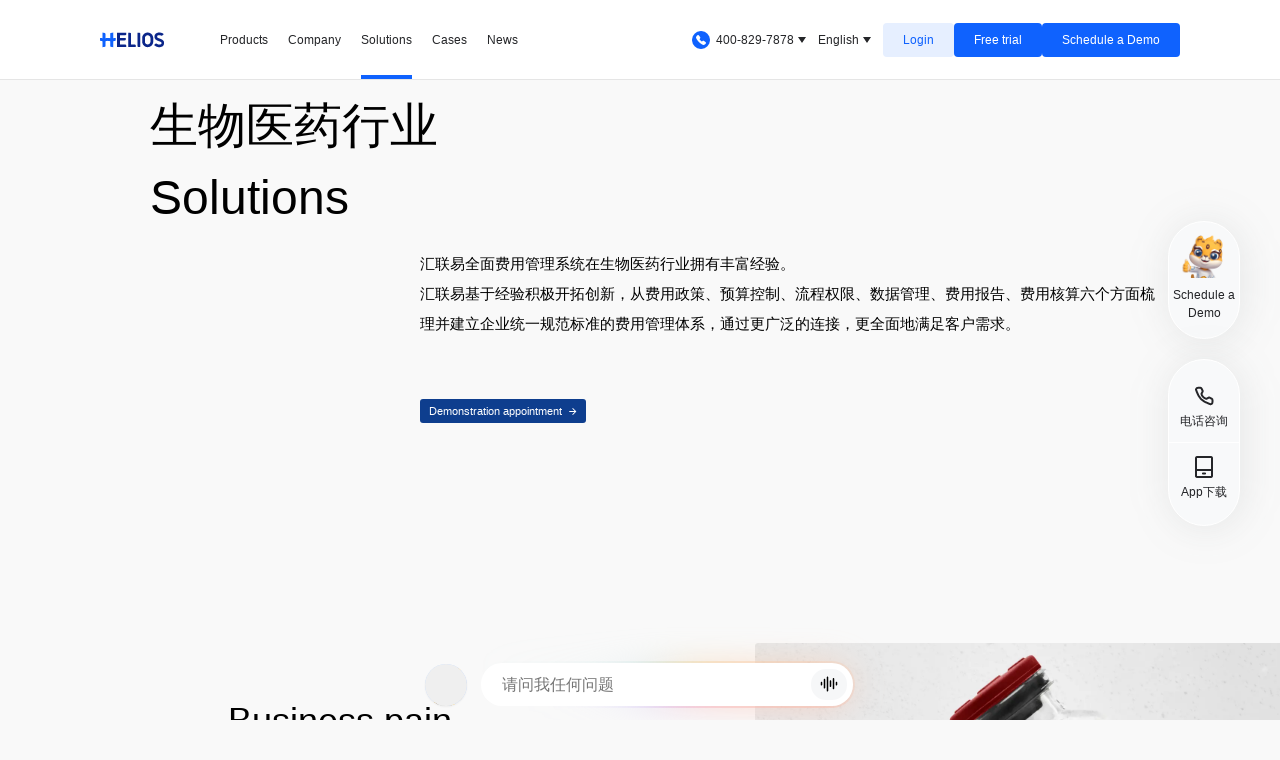

--- FILE ---
content_type: text/html; charset=utf-8
request_url: https://www.huilianyi.com/en/solution/biomedicines
body_size: 7519
content:
<!DOCTYPE html><html lang="zh_cn"><head><meta charSet="utf-8"/><meta name="viewport" content="width=device-width, initial-scale=1, viewport-fit=cover"/><meta name="msapplication-TileColor" content="#000000"/><meta name="msapplication-config" content="/favicon/browserconfig.xml"/><meta name="theme-color" content="#fff"/><link rel="apple-touch-icon" sizes="180x180" href="/favicon/apple-touch-icon.png"/><link rel="icon" type="image/png" sizes="32x32" href="/favicon/favicon-32x32.png"/><link rel="icon" type="image/png" sizes="16x16" href="/favicon/favicon-16x16.png"/><link rel="manifest" href="/favicon/site.webmanifest"/><link rel="mask-icon" href="/favicon/safari-pinned-tab.svg" color="#000000"/><link rel="icon" href="/favicon/favicon.ico"/><link rel="alternate" type="application/rss+xml" href="/feed.xml"/><meta property="og:image" content="https://www.huilianyi.com/wp-content/uploads/2017/12/favicon.ico"/><meta name="build-time" content="2025-12-19T11:24:39.818Z"/><script>
            var _hmt = _hmt || [];
            (function() {
              var hm = document.createElement("script");
              hm.src = "https://hm.baidu.com/hm.js?3c193caea742eb1d364949dfa96cea20";
              var s = document.getElementsByTagName("script")[0]; 
              s.parentNode.insertBefore(hm, s);
            })();
            var _hmt = _hmt || [];
            (function() {
              var hm = document.createElement("script");
              hm.src = "https://hm.baidu.com/hm.js?334b7a64ee121fc10cabca8e6d0f2dd2";
              var s = document.getElementsByTagName("script")[0]; 
              s.parentNode.insertBefore(hm, s);
            })();
            var _hmt = _hmt || [];
            (function() {
              var hm = document.createElement("script");
              hm.src = "https://hm.baidu.com/hm.js?343b9b8fc424627f20938ba2a6d10b47";
              var s = document.getElementsByTagName("script")[0]; 
              s.parentNode.insertBefore(hm, s);
            })();
            var _hmt = _hmt || [];
            (function() {
              var hm = document.createElement("script");
              hm.src = "https://lf1-cdn-tos.bytegoofy.com/goofy/locl/lark/external_js_sdk/h5-js-sdk-1.1.2.js";
              var s = document.getElementsByTagName("script")[0]; 
              s.parentNode.insertBefore(hm, s);
            })();
            var _hmt = _hmt || [];
            (function() {
              var hm = document.createElement("script");
              hm.src = "https://misc.huilianyi.com/heliosapp/lark-h5-js-sdk-1.5.16.js";
              var s = document.getElementsByTagName("script")[0]; 
              s.parentNode.insertBefore(hm, s);
            })();
            (function(w,d,t,r,u) {
              var f,n,i;w[u]=w[u]||[],f=function(){var o={ti:"187094428", enableAutoSpaTracking: true};o.q=w[u],w[u]=new UET(o),w[u].push("pageLoad")},n=d.createElement(t),n.src=r,n.async=1,n.onload=n.onreadystatechange=function(){var s=this.readyState;s&&s!=="loaded"&&s!=="complete"||(f(),n.onload=n.onreadystatechange=null)},i=d.getElementsByTagName(t)[0],i.parentNode.insertBefore(n,i)
            })(window,document,"script","https://bat.bing.com/bat.js","uetq");
            </script><title>全面费用管理系统-连锁经营行业解决方案-汇联易</title><meta name="description" content="汇联易全面费用管理系统在连锁经营行业拥有丰富经验。通过理清费用类别，梳理费用场景，针对性提出管控方案，帮助集团建立全品类、全流程、全场景的智能化费用管理平台。"/><meta name="keywords" content="连锁经营行业解决方案,方案,白皮书,汇联易,连锁经营,生物医药,专业服务,费用管理,电子发票,电子发票报销,报销系统,费用报销管理系统软件,费用报销管理,费用报销系统,报销软件,报销管理,费控平台,差旅管理"/><link rel="preload" as="image" imagesrcset="/_next/image?url=%2F_next%2Fstatic%2Fmedia%2Fmascot.53da8b60.gif&amp;w=256&amp;q=75 1x, /_next/image?url=%2F_next%2Fstatic%2Fmedia%2Fmascot.53da8b60.gif&amp;w=640&amp;q=75 2x"/><meta name="next-head-count" content="19"/><link rel="preload" href="/_next/static/css/cb04e802f33d330e.css" as="style"/><link rel="stylesheet" href="/_next/static/css/cb04e802f33d330e.css" data-n-g=""/><link rel="preload" href="/_next/static/css/8659a1c1aa76acb5.css" as="style"/><link rel="stylesheet" href="/_next/static/css/8659a1c1aa76acb5.css" data-n-p=""/><noscript data-n-css=""></noscript><script defer="" nomodule="" src="/_next/static/chunks/polyfills-5cd94c89d3acac5f.js"></script><script src="/_next/static/chunks/webpack-309fbebe2073f18c.js" defer=""></script><script src="/_next/static/chunks/main-4c6cffce5b9ca05e.js" defer=""></script><script src="/_next/static/chunks/pages/_app-366fab8eb5902f09.js" defer=""></script><script src="/_next/static/chunks/pages/solution/%5Btype%5D-ed7dd5b152cf1c5c.js" defer=""></script><script src="/_next/static/DAvBtSImfbj4Rw9CjfEAl/_buildManifest.js" defer=""></script><script src="/_next/static/DAvBtSImfbj4Rw9CjfEAl/_ssgManifest.js" defer=""></script><script src="/_next/static/DAvBtSImfbj4Rw9CjfEAl/_middlewareManifest.js" defer=""></script></head><body><div id="__next" data-reactroot=""><div><div class="" id="mainContent"><nav class="fixed left-0 top-0 z-90 h-px40 w-full translate-y-0 lg:h-px80 nav-white border-b border-borderGray opacity-100 flex transition duration-200 ease-ease" data-headlessui-state=""><div class="bg-transparent common-layout"><div class="flex h-full justify-between"><div class="flex overflow-hidden"><div class="flex flex-shrink-0 items-center"><a class="w-40 flex-shrink-0 cursor-pointer" title="HELIOS official website" href="/en"><svg style="line-height:1" class="w-px120 2.5xl:w-px160 overflow-hidden fill-current" aria-hidden="true"><use xlink:href="#icon-helios-logo-colorful-en"></use></svg></a></div><div class="hidden overflow-hidden lg:flex space-x-px20"><a class="nav-menu-item mt-px4 inline-flex flex-shrink-0 cursor-pointer items-center border-b-4 border-transparent font-medium hover:border-0F62FE hover:text-0F62FE nav-en-font" href="/en/products/helios">Products</a><a class="nav-menu-item mt-px4 inline-flex flex-shrink-0 cursor-pointer items-center border-b-4 border-transparent font-medium hover:border-0F62FE hover:text-0F62FE nav-en-font" href="/en/company">Company</a><a class="nav-menu-item mt-px4 inline-flex flex-shrink-0 cursor-pointer items-center border-b-4 border-transparent font-medium hover:border-0F62FE hover:text-0F62FE nav-en-font" href="/en/solution/new-healthcare">Solutions</a><a class="nav-menu-item mt-px4 inline-flex flex-shrink-0 cursor-pointer items-center border-b-4 border-transparent font-medium hover:border-0F62FE hover:text-0F62FE nav-en-font" href="/en/case-refactor/case-page/1">Cases</a><a class="nav-menu-item mt-px4 inline-flex flex-shrink-0 cursor-pointer items-center border-b-4 border-transparent font-medium hover:border-0F62FE hover:text-0F62FE nav-en-font" href="/en/news-refactor/industry-all/1">News</a></div></div><div class="hidden flex-shrink-0 lg:ml-px18 lg:flex lg:items-center nav-en-font"><div class="relative inline-block text-left" data-headlessui-state=""><div class="flex items-center"><button class="inline-flex select-none items-center justify-center rounded border border-solid border-neutral-10 px-px8 py-px4 text-neutral-10 lg:border-0 lg:p-0 lg:text-neutral-10" id="headlessui-menu-button-undefined" type="button" aria-haspopup="menu" aria-expanded="false" data-headlessui-state=""><svg style="line-height:1" class="h-px24 w-px24 pr-2 overflow-hidden fill-current" aria-hidden="true"><use xlink:href="#icon-phone-nav"></use></svg>400-829-7878<svg style="line-height:1" class="rotate-0 ml-px4 h-px8 w-px8 transition-all duration-300 ease-in-out 2.5xl:ml-px8 overflow-hidden fill-current" aria-hidden="true"><use xlink:href="#icon-triangle"></use></svg></button></div></div><div class="mx-px12 2.5xl:mx-px40"><div class="relative inline-block text-left" data-headlessui-state=""><div><button class="inline-flex select-none items-center justify-center rounded border border-solid border-neutral-10 px-px8 py-px4 text-neutral-10 lg:border-0 lg:p-0 lg:text-neutral-10 nav-en-font" id="headlessui-menu-button-undefined" type="button" aria-haspopup="menu" aria-expanded="false" data-headlessui-state=""><svg style="line-height:1" class="mr-px4 h-px12 w-px12 lg:hidden overflow-hidden fill-current" aria-hidden="true"><use xlink:href="#icon-globe"></use></svg>English<svg style="line-height:1" class="rotate-0 ml-px4 h-px8 w-px8 transition-all duration-300 ease-in-out 2.5xl:ml-px8 overflow-hidden fill-current" aria-hidden="true"><use xlink:href="#icon-triangle"></use></svg></button></div></div></div><div class="nav-buttons flex items-center gap-x-px12"><div class="nav-button nav-button-en nav-en-font nav-button-ghost">Login</div><div class="nav-button nav-button-en nav-en-font">Free trial</div><div class="nav-button nav-button-en nav-en-font">Schedule a Demo</div></div><a type="button" class="helios-button rounded text-sm transition duration-200 ease-ease 2xl:text-base inline-block cursor-pointer touch-manipulation select-none whitespace-nowrap bg-none text-center font-medium leading-6 2xl:py-3 2xl:px-10 relative z-0 overflow-hidden bg-white outline-0 transition-all duration-300 ease-btn-ease before:bg-btn before:absolute before:block before:h-full before:w-full before:content-[&#x27;&#x27;] before:top-0 before:left-0 before:bottom-0 before:right-0 before:z-1 before:transition-all before:duration-300 before:ease-btn-ease hover:before:bg-left-bottom text-btnBlack py-1 px-3 2xl:py-3 2xl:px-10 button_blue-default__sYaHU mr-2.5 hidden text-lg lg:py-2.5" href="https://console.huilianyi.com"><span class="relative z-10 h-full w-full">Login</span></a><a type="button" class="helios-button rounded text-sm transition duration-200 ease-ease 2xl:text-base inline-block cursor-pointer touch-manipulation select-none whitespace-nowrap bg-none text-center font-medium leading-6 2xl:py-3 2xl:px-10 relative z-0 overflow-hidden bg-white outline-0 transition-all duration-300 ease-btn-ease before:bg-btn before:absolute before:block before:h-full before:w-full before:content-[&#x27;&#x27;] before:top-0 before:left-0 before:bottom-0 before:right-0 before:z-1 before:transition-all before:duration-300 before:ease-btn-ease hover:before:bg-left-bottom text-btnBlack py-1 px-3 2xl:py-3 2xl:px-10 button_blue-primary__xjo7c mr-2.5 hidden text-lg lg:px-7 lg:py-2.5" href="https://console-trial.huilianyi.com/?webLogin=TRIAL&amp;language=en&amp;"><span class="relative z-10 h-full w-full">Free trial</span></a><a type="button" class="helios-button rounded text-sm transition duration-200 ease-ease 2xl:text-base inline-block cursor-pointer touch-manipulation select-none whitespace-nowrap bg-none text-center font-medium leading-6 2xl:py-3 2xl:px-10 relative z-0 overflow-hidden bg-white outline-0 transition-all duration-300 ease-btn-ease before:bg-btn before:absolute before:block before:h-full before:w-full before:content-[&#x27;&#x27;] before:top-0 before:left-0 before:bottom-0 before:right-0 before:z-1 before:transition-all before:duration-300 before:ease-btn-ease hover:before:bg-left-bottom text-btnBlack py-1 px-3 2xl:py-3 2xl:px-10 button_blue-primary__xjo7c hidden text-lg lg:px-7 lg:py-2.5" href="/en/bookingdemo"><span class="relative z-10 h-full w-full">Schedule a Demo</span></a></div><div class="flex items-center lg:hidden"><div class="mr-px8 lg:hidden"><div class="relative inline-block text-left" data-headlessui-state=""><div><button class="inline-flex select-none items-center justify-center rounded border border-solid border-neutral-10 px-px8 py-px4 text-neutral-10 lg:border-0 lg:p-0 lg:text-neutral-10 nav-en-font" id="headlessui-menu-button-undefined" type="button" aria-haspopup="menu" aria-expanded="false" data-headlessui-state=""><svg style="line-height:1" class="mr-px4 h-px12 w-px12 lg:hidden overflow-hidden fill-current" aria-hidden="true"><use xlink:href="#icon-globe"></use></svg>English<svg style="line-height:1" class="rotate-0 ml-px4 h-px8 w-px8 transition-all duration-300 ease-in-out 2.5xl:ml-px8 overflow-hidden fill-current" aria-hidden="true"><use xlink:href="#icon-triangle"></use></svg></button></div></div></div><button class="inline-flex items-center justify-center rounded-lg border border-transparent p-px3 hover:border-black focus:border-black" id="headlessui-disclosure-button-undefined" type="button" aria-expanded="false" data-headlessui-state=""><svg style="line-height:1" class="block h-5 w-5 overflow-hidden fill-current" aria-hidden="true"><use xlink:href="#icon-menu"></use></svg></button></div></div></div><div class="nav-shadow absolute left-0 bottom-px80 -z-10 w-full bg-white pt-px80 opacity-0 transition-opacity duration-200 ease-ease nav-products -translate-y-full"><div class="border-t border-borderGray"><div class="nav_nav-product__iEwJh common-layout"><div class="nav_list__V_ABK"><a class="nav_box__qYAE0 nav_helios__Qz_dO" href="/en/products/helios"><div class="nav_logo__T7dMm nav_logo-en__vKzdM"></div><div class="nav_content__SilK_"><div class="nav_module-desc-wrapper__s4_Yn"><div class="nav_desc-fake__yxNcb">一站式企业消费管理平台，以高频消费场景为切入口，聚合世面主流资源，为企业打理每一笔消费。</div><div class="nav_desc-real__p1w7X">针对中大型客户的费用场景、流程机制及财务入账要求，提供专属的费用管理解决方案。</div></div><div class="nav_tags__iaxEY"><div class="nav_tag__PMx1e">费用管理</div><div class="nav_tag__PMx1e">合规报销</div><div class="nav_tag__PMx1e">对公管理</div></div></div></a><a class="nav_box__qYAE0 nav_zhenxuan__1iKt5" href="/en/products/zhenxuan"><div class="nav_logo__T7dMm nav_logo-en__vKzdM"></div><div class="nav_content__SilK_"><div class="nav_module-desc-wrapper__s4_Yn"><div class="nav_desc-fake__yxNcb">一站式企业消费管理平台，以高频消费场景为切入口，聚合世面主流资源，为企业打理每一笔消费。</div><div class="nav_desc-real__p1w7X">一站式企业消费管理平台，以高频消费场景为切入口，聚合世面主流资源，为企业打理每一笔消费。</div></div><div class="nav_tags__iaxEY"><div class="nav_tag__PMx1e">商旅预订</div><div class="nav_tag__PMx1e">消费管控</div><div class="nav_tag__PMx1e">生态布建</div></div></div></a><a class="nav_box__qYAE0 nav_e-archive__r5w3S" href="/en/products/earchives"><div class="nav_logo__T7dMm nav_logo-en__vKzdM"></div><div class="nav_content__SilK_"><div class="nav_module-desc-wrapper__s4_Yn"><div class="nav_desc-fake__yxNcb">依托国家电子凭证会计数据标准与财税政策，为企业搭建高效、合规、智能、共享的电子会计档案管理系统。</div><div class="nav_desc-real__p1w7X">依托国家电子凭证会计数据标准与财税政策，为企业搭建高效、合规、智能、共享的电子会计档案管理系统。</div></div><div class="nav_tags__iaxEY"><div class="nav_tag__PMx1e">在线审计</div><div class="nav_tag__PMx1e">智能匹配</div><div class="nav_tag__PMx1e">四性检测</div></div></div></a><a class="nav_box__qYAE0 nav_spendia__r5qds" href="/en/products/spendia"><div class="nav_logo__T7dMm nav_logo-en__vKzdM"></div><div class="nav_content__SilK_"><div class="nav_module-desc-wrapper__s4_Yn"><div class="nav_desc-fake__yxNcb">依托国家电子凭证会计数据标准与财税政策，为企业搭建高效、合规、智能、共享的电子会计档案管理系统。</div><div class="nav_desc-real__p1w7X">面向日本市场的经费管理平台，跟日本当地的合作伙伴一起，为企业提升费用管理效率。</div></div><div class="nav_tags__iaxEY"><div class="nav_tag__PMx1e">海外商旅</div><div class="nav_tag__PMx1e">费用结算</div><div class="nav_tag__PMx1e">系统集成</div></div></div></a></div></div></div></div><div class="nav-shadow absolute left-0 bottom-px80 -z-10 w-full bg-white pt-px80 opacity-0 transition-opacity duration-200 ease-ease nav-solution -translate-y-full"><div class="border-t border-borderGray"><div class="nav_nav-solution__EZ2OR common-layout"><div class="nav_list__V_ABK"><a class="nav_box__qYAE0" href="/en/solution/new-healthcare"><div class="nav_title__CEopR"><svg style="line-height:1" class="h-px32 w-px32 overflow-hidden fill-current" aria-hidden="true"><use xlink:href="#icon-healthcare"></use></svg><span class="nav_title-wrap__g8TVo">医疗大健康行业</span></div><div class="nav_content__SilK_"><div class="nav_desc-list__x1NdA"><div class="">强大技术引擎为企业合规发展保驾护航</div></div></div></a><a class="nav_box__qYAE0" href="/en/solution/new-energy"><div class="nav_title__CEopR"><svg style="line-height:1" class="h-px32 w-px32 overflow-hidden fill-current" aria-hidden="true"><use xlink:href="#icon-energy"></use></svg><span class="nav_title-wrap__g8TVo">新能源行业</span></div><div class="nav_content__SilK_"><div class="nav_desc-list__x1NdA"><div class="">优化财务流程适配全球化业务场景</div></div></div></a><a class="nav_box__qYAE0" href="/en/solution/new-retail"><div class="nav_title__CEopR"><svg style="line-height:1" class="h-px32 w-px32 overflow-hidden fill-current" aria-hidden="true"><use xlink:href="#icon-retail"></use></svg><span class="nav_title-wrap__g8TVo">新零售行业</span></div><div class="nav_content__SilK_"><div class="nav_desc-list__x1NdA"><div class="">厘清新零售企业面临的多种费用场景</div></div></div></a><a class="nav_box__qYAE0" href="/en/solution/foreign-expense"><div class="nav_title__CEopR"><svg style="line-height:1" class="h-px32 w-px32 overflow-hidden fill-current" aria-hidden="true"><use xlink:href="#icon-foreign-expense"></use></svg><span class="nav_title-wrap__g8TVo">海外费用管理</span></div><div class="nav_content__SilK_"><div class="nav_desc-list__x1NdA"><div class="">应对中企出海费用管理挑战</div></div></div></a><a class="nav_box__qYAE0" href="/en/solution/approval-copilot"><div class="nav_title__CEopR"><svg style="line-height:1" class="h-px32 w-px32 overflow-hidden fill-current" aria-hidden="true"><use xlink:href="#icon-approval-copilot"></use></svg><span class="nav_title-wrap__g8TVo">Spark AI智能审核</span></div><div class="nav_content__SilK_"><div class="nav_desc-list__x1NdA"><div class="">汇联易AI智能审核功能</div></div></div></a></div></div></div></div></nav><main class="pt-10 2xl:pt-20"><div class=""><div class="content-container px-5 py-5 lg:px-40 lg:py-20"><div class="shrink-0 text-base lg:text-homeTitle font-medium mb-5 lg:mb-5 lg:ml-10 w-full"><br/><span>Solutions</span></div><div class="lg:ml-100 lg:text-xl lg:leading-loose text-base"><a type="button" class="helios-button rounded text-sm transition duration-200 ease-ease 2xl:text-base inline-block cursor-pointer touch-manipulation select-none whitespace-nowrap bg-none text-center font-medium leading-6 2xl:py-3 2xl:px-10 relative z-0 overflow-hidden bg-white outline-0 transition-all duration-300 ease-btn-ease before:bg-btn before:absolute before:block before:h-full before:w-full before:content-[&#x27;&#x27;] before:top-0 before:left-0 before:bottom-0 before:right-0 before:z-1 before:transition-all before:duration-300 before:ease-btn-ease hover:before:bg-left-bottom text-btnBlack py-1 px-3 2xl:py-3 2xl:px-10 button_blue-primary__xjo7c mt-10 lg:mt-20" href="/en/solution/[type]#"><span class="relative z-10 h-full w-full flex items-center justify-center">Demonstration appointment <svg style="line-height:1" class="2xl:w-5 w-3 h-3 2xl:h-5 ml-2 2xl:ml-5 overflow-hidden fill-current" aria-hidden="true"><use xlink:href="#icon-arrow"></use></svg></span></a></div></div><div class="mt-50 hidden pb-50 lg:flex"><div class="flex-1 py-20"><div class="mx-auto w-100"><div class="mb-10 text-5xl">Business pain points</div><div class="text-sm lg:text-xl lg:leading-loose"></div></div></div><div class="relative h-175 w-175"></div></div><div class="relative mt-15 block h-80 w-full lg:hidden"><div class="absolute top-40 left-4 right-4 m-4 rounded-md bg-[white] p-4"><div class="mb-4 text-base font-medium">Business pain points</div><div class="text-xs font-light"></div></div></div></div></main><div class="fixed bottom-px100 right-px40 z-30 hidden w-px72 text-center text-neutral-10 lg:block"><div class="side-menu-shadow mb-px20 flex cursor-pointer flex-col items-center rounded-[50%] border border-solid border-white bg-F8F9FA p-px24 hover:text-0F62FE hidden">同</div><div class="side-menu-shadow flex cursor-pointer flex-col items-center rounded-[36px] border border-solid border-white bg-F8F9FA py-px8 text-neutral-10 hover:text-0F62FE"><div class="-mt-px8 mb-px8 h-px56 w-px56"><span style="box-sizing:border-box;display:inline-block;overflow:hidden;width:initial;height:initial;background:none;opacity:1;border:0;margin:0;padding:0;position:relative;max-width:100%"><span style="box-sizing:border-box;display:block;width:initial;height:initial;background:none;opacity:1;border:0;margin:0;padding:0;max-width:100%"><img style="display:block;max-width:100%;width:initial;height:initial;background:none;opacity:1;border:0;margin:0;padding:0" alt="" aria-hidden="true" src="data:image/svg+xml,%3csvg%20xmlns=%27http://www.w3.org/2000/svg%27%20version=%271.1%27%20width=%27240%27%20height=%27240%27/%3e"/></span><img srcSet="/_next/image?url=%2F_next%2Fstatic%2Fmedia%2Fmascot.53da8b60.gif&amp;w=256&amp;q=75 1x, /_next/image?url=%2F_next%2Fstatic%2Fmedia%2Fmascot.53da8b60.gif&amp;w=640&amp;q=75 2x" src="/_next/image?url=%2F_next%2Fstatic%2Fmedia%2Fmascot.53da8b60.gif&amp;w=640&amp;q=75" decoding="async" data-nimg="intrinsic" style="position:absolute;top:0;left:0;bottom:0;right:0;box-sizing:border-box;padding:0;border:none;margin:auto;display:block;width:0;height:0;min-width:100%;max-width:100%;min-height:100%;max-height:100%"/></span></div><span class="pb-px8 text-fz12">Schedule a Demo</span></div><div class="side-menu-shadow relative z-1 my-px20 cursor-pointer rounded-px40 border border-solid border-white bg-F8F9FA"><div class="flex flex-col items-center py-px12 text-neutral-10 hover:text-0F62FE border-b border-solid border-white pt-px24"><svg style="line-height:1" class="h-px24 w-px24 overflow-hidden fill-current" aria-hidden="true"><use xlink:href="#icon-phone"></use></svg><div class="pt-px4 text-fz12">电话咨询</div></div><div class="flex flex-col items-center py-px12 text-neutral-10 hover:text-0F62FE pb-px24"><svg style="line-height:1" class="h-px24 w-px24 overflow-hidden fill-current" aria-hidden="true"><use xlink:href="#icon-app"></use></svg><div class="pt-px4 text-fz12">App下载</div></div></div><div class="flex h-[74px] w-[74px] flex-col items-center justify-center rounded-[50%] pointer-events-none opacity-0"><svg style="line-height:1" class="h-px24 w-px24 overflow-hidden fill-current" aria-hidden="true"><use xlink:href="#icon-to-top"></use></svg></div></div><div class="footer_footer__LV2HF"><div class="footer_footer-top-wrapper__v6mc_ common-layout-wrapper"><div class="common-layout py-px30 text-center md:py-px60 2.5xl:pt-px80 2.5xl:pb-[100px]"><div class="animate-before module-title text-white">Building a bridge between business and finance, turning insurmountable barriers into accessible pathways.</div><div class="animate-before module-sub-title mt-px8 mb-px20 text-white md:mt-px12 md:mb-px60 2.5xl:mt-px20">Over 1/3 of China&#x27;s Top 500 Enterprises are Using Helios to Promote Digital Transformation in Finance</div><div class="footer_footer-btns__nmGBc animate-before"><div class="footer_footer-button__8X8uU"><span class="hidden md:block">Demonstration appointment </span><span class="block md:hidden">Schedule a Demo</span></div><div class="footer_footer-button__8X8uU">Free trial</div></div></div></div><div class="common-layout pt-px30 pb-px20 md:py-px48"><div class="flex flex-col md:flex-row md:gap-x-px40"><div class="flex-1 text-fz14"><div class="animate-before"><svg style="line-height:1" class="h-px20 w-px160 -ml-px18 overflow-hidden fill-current" aria-hidden="true"><use xlink:href="#icon-helios-logo-colorful-en"></use></svg></div><div class="animate-before pt-px12 md:pt-px20 md:pb-px20">Shanghai Zhenhui Information Technology Co., Ltd.</div><div class="animate-before"><div class="mb-px8">Phone<!-- -->：<a class="hover:text-0F62FE" href="tel:4008297878">400-829-7878</a> (HELIOS)</div><div>Phone<!-- -->：<a class="hover:text-0F62FE" href="tel:4006297878">400-629-7878</a> (HELIOS Business Travel)</div></div></div><div class="my-px20 h-[1px] w-full bg-E8E9EB md:hidden"></div><div class="flex flex-1 gap-x-px8 md:gap-x-px40"><div class="animate-before flex flex-1 flex-col footer-item-0"><span class="category-text pb-px16 text-neutral-10 md:pb-px20">产品</span><a class="cursor-pointer text-fz14 hover:text-0F62FE" href="/en/products/helios">汇联易</a><a class="cursor-pointer text-fz14 hover:text-0F62FE pt-px16" href="/en/products/zhenxuan">甄选</a><a class="cursor-pointer text-fz14 hover:text-0F62FE pt-px16" href="/en/products/earchives">e档案</a><a class="cursor-pointer text-fz14 hover:text-0F62FE pt-px16" href="/en/products/spendia">Spendia</a><a class="cursor-pointer text-fz14 hover:text-0F62FE pt-px16" href="/en/video">产品视频</a></div><div class="animate-before flex flex-1 flex-col footer-item-1"><span class="category-text pb-px16 text-neutral-10 md:pb-px20">公司</span><a class="cursor-pointer text-fz14 hover:text-0F62FE" href="/en/company">公司简介</a><a class="cursor-pointer text-fz14 hover:text-0F62FE pt-px16" href="/en/news-refactor/industry-all/1">公司动态</a><a class="cursor-pointer text-fz14 hover:text-0F62FE pt-px16" href="/en/company">联系我们</a></div><div class="animate-before flex flex-1 flex-col footer-item-2"><span class="category-text pb-px16 text-neutral-10 md:pb-px20">客户案例</span><a class="cursor-pointer text-fz14 hover:text-0F62FE" href="/en/case-refactor/case-page/1">成功案例</a><a class="cursor-pointer text-fz14 hover:text-0F62FE pt-px16" href="/en/other/letter">感谢信</a><a class="cursor-pointer text-fz14 hover:text-0F62FE pt-px16" href="/en/news-refactor/industry-chain-business/1">媒体报道</a></div><div class="animate-before flex flex-1 flex-col footer-item-3"><span class="category-text pb-px16 text-neutral-10 md:pb-px20">加入我们</span><a class="cursor-pointer text-fz14 hover:text-0F62FE" href="https://app.mokahr.com/campus_apply/huilianyi/38709#/jobs?zhineng=74143">校园招聘</a><a class="cursor-pointer text-fz14 hover:text-0F62FE pt-px16" href="/en/other/joinus">招聘职务</a></div></div></div></div><div class="footer_divider__uc1c9"></div><div class="common-layout py-px20 md:py-px40"><div class="flex flex-wrap gap-px16 md:gap-x-px40 md:gap-y-px24"><div class="w-[calc((100%_-_16px)_/_2)] flex-shrink-0 md:w-[calc((100%_-_120px)_/_4)]"><div class="desc-title pb-px4 text-neutral-10">上海（总部）</div><div class="desc-text">上海市普陀区金沙江路1977弄16号2楼</div></div><div class="w-[calc((100%_-_16px)_/_2)] flex-shrink-0 md:w-[calc((100%_-_120px)_/_4)]"><div class="desc-title pb-px4 text-neutral-10">北京</div><div class="desc-text">北京市朝阳区东四环中路82号金长安大厦C座1106</div></div><div class="w-[calc((100%_-_16px)_/_2)] flex-shrink-0 md:w-[calc((100%_-_120px)_/_4)]"><div class="desc-title pb-px4 text-neutral-10">深圳</div><div class="desc-text">深圳市南山区科兴科学园B栋3单元1401单位</div></div><div class="w-[calc((100%_-_16px)_/_2)] flex-shrink-0 md:w-[calc((100%_-_120px)_/_4)]"><div class="desc-title pb-px4 text-neutral-10">广州</div><div class="desc-text">广东省广州市天河区林和西路9号耀中广场A座1705</div></div><div class="w-[calc((100%_-_16px)_/_2)] flex-shrink-0 md:w-[calc((100%_-_120px)_/_4)]"><div class="desc-title pb-px4 text-neutral-10">杭州</div><div class="desc-text">浙江省杭州市上城区彭埠街道富亿花园中心T2-3A15</div></div><div class="w-[calc((100%_-_16px)_/_2)] flex-shrink-0 md:w-[calc((100%_-_120px)_/_4)]"><div class="desc-title pb-px4 text-neutral-10">西安</div><div class="desc-text">西安市高新区唐延路1855号洛克大厦27层</div></div><div class="w-[calc((100%_-_16px)_/_2)] flex-shrink-0 md:w-[calc((100%_-_120px)_/_4)]"><div class="desc-title pb-px4 text-neutral-10">武汉</div><div class="desc-text">湖北省武汉市公正路216号平安金融大厦26层</div></div><div class="w-[calc((100%_-_16px)_/_2)] flex-shrink-0 md:w-[calc((100%_-_120px)_/_4)]"><div class="desc-title pb-px4 text-neutral-10">成都</div><div class="desc-text">四川省成都市武侯区天府大道中段天府软件园-E3座-1-11号</div></div><div class="w-[calc((100%_-_16px)_/_2)] flex-shrink-0 md:w-[calc((100%_-_120px)_/_4)]"><div class="desc-title pb-px4 text-neutral-10">长沙</div><div class="desc-text">湖南省长沙市岳麓区靳江路50号中建智慧产业园E13地块2号栋C座501</div></div><div class="w-[calc((100%_-_16px)_/_2)] flex-shrink-0 md:w-[calc((100%_-_120px)_/_4)]"><div class="desc-title pb-px4 text-neutral-10">青岛</div><div class="desc-text">山东省青岛市崂山区香港东路195号上实中心T6号楼901室</div></div><div class="w-[calc((100%_-_16px)_/_2)] flex-shrink-0 md:w-[calc((100%_-_120px)_/_4)]"><div class="desc-title pb-px4 text-neutral-10">Tokyo</div><div class="desc-text">〒107-0051 AKASAKA K-TOWER,18F 1-2-7 Motoakasaka, Minato-ku, Tokyo, Japan</div></div><div class="w-[calc((100%_-_16px)_/_2)] flex-shrink-0 md:w-[calc((100%_-_120px)_/_4)]"><div class="desc-title pb-px4 text-neutral-10">Singapore</div><div class="desc-text">114 Lavender Street, #09-72, CT Hub 2, Singapore, 338729</div></div></div><a href="https://www.heliosbooking.com/" target="_blank" class="text-[gray] md:mr-px40" style="position:absolute;left:-9999px">Helios Booking 官网</a><a href="https://www.heliosbooking.com" target="_blank" class="text-[gray] md:mr-px40" style="position:absolute;left:-999px">汇联易官网</a><a href="https://www.heliosbooking.com/products/helios" target="_blank" class="text-[gray] md:mr-px40" style="position:absolute;left:-9999px">汇联易全面费用管理SaaS平台</a><a href="https://www.heliosbooking.com/article-repository/list/1" target="_blank" class="text-[gray] md:mr-px40" style="position:absolute;left:-9999px">汇联易文章</a></div><div class="footer_divider__uc1c9"></div><div class="common-layout pt-px20 pb-px30 text-fz14 text-neutral-10 md:py-px32"><div class="flex flex-col-reverse items-center justify-between gap-y-px12 md:flex-row"><span class="flex flex-wrap items-center justify-center gap-x-px8 text-center md:block"><a href="https://beian.miit.gov.cn/" target="_blank" class="md:mr-px40"></a><a href="http://www.beian.gov.cn/portal/registerSystemInfo?recordcode=31010702003225" target="_blank">Shanghai Public Network Security No.31010702003225</a></span><span class="text-center">CopyRight © <!-- -->2025<!-- --> <!-- -->Shanghai Zhenhui Information Technology Co., Ltd.</span></div></div><div class="footer_mobile-footer__LH8i2"><div class="footer_mobile-footer-button__9n6gP"><svg style="line-height:1" class="mr-px4 h-px16 w-px16 overflow-hidden fill-current" aria-hidden="true"><use xlink:href="#icon-schedule"></use></svg>Schedule a Demo</div><a href="tel:4008297878" class="footer_mobile-footer-button__9n6gP"><svg style="line-height:1" class="mr-px4 h-px16 w-px16 overflow-hidden fill-current" aria-hidden="true"><use xlink:href="#icon-phone"></use></svg>Phone</a></div></div><expertise-ai client="2ff7be37-edb3-4bf9-a8bf-e4024f87ab37"></expertise-ai></div></div></div><script id="__NEXT_DATA__" type="application/json">{"props":{"pageProps":{}},"page":"/solution/[type]","query":{},"buildId":"DAvBtSImfbj4Rw9CjfEAl","nextExport":true,"autoExport":true,"isFallback":false,"locale":"en","locales":["zh-CN","en","ja"],"defaultLocale":"zh-CN","scriptLoader":[]}</script></body><script></script></html>

--- FILE ---
content_type: text/css; charset=UTF-8
request_url: https://www.huilianyi.com/_next/static/css/cb04e802f33d330e.css
body_size: 18975
content:
body,html{font-size:16px;padding:0;margin:0;font-family:PingFang SC,-apple-system,BlinkMacSystemFont,Segoe UI,Roboto,Oxygen,Ubuntu,Cantarell,Fira Sans,Droid Sans,Helvetica Neue,sans-serif;background-color:#f9f9f9;overflow-y:initial!important}html{overflow-x:hidden}a{text-decoration:none}*{box-sizing:border-box}img{-webkit-user-select:none;-moz-user-select:none;user-select:none;pointer-events:none}@media screen and (min-width:1024px){html{font-size:12px}}@media screen and (min-width:1920px){html{font-size:16px}}@font-face{font-family:Alte DIN\ 1451 Mittelschrift;src:url([data-uri]) format("truetype")}

/*
! tailwindcss v3.1.8 | MIT License | https://tailwindcss.com
*/*,:after,:before{box-sizing:border-box;border:0 solid #e5e7eb}:after,:before{--tw-content:""}html{line-height:1.5;-webkit-text-size-adjust:100%;-moz-tab-size:4;-o-tab-size:4;tab-size:4;font-family:ui-sans-serif,system-ui,-apple-system,BlinkMacSystemFont,Segoe UI,Roboto,Helvetica Neue,Arial,Noto Sans,sans-serif,Apple Color Emoji,Segoe UI Emoji,Segoe UI Symbol,Noto Color Emoji}body{margin:0;line-height:inherit}hr{height:0;color:inherit;border-top-width:1px}abbr:where([title]){-webkit-text-decoration:underline dotted;text-decoration:underline dotted}h1,h2,h3,h4,h5,h6{font-size:inherit;font-weight:inherit}a{color:inherit;text-decoration:inherit}b,strong{font-weight:bolder}code,kbd,pre,samp{font-family:ui-monospace,SFMono-Regular,Menlo,Monaco,Consolas,Liberation Mono,Courier New,monospace;font-size:1em}small{font-size:80%}sub,sup{font-size:75%;line-height:0;position:relative;vertical-align:baseline}sub{bottom:-.25em}sup{top:-.5em}table{text-indent:0;border-color:inherit;border-collapse:collapse}button,input,optgroup,select,textarea{font-family:inherit;font-size:100%;font-weight:inherit;line-height:inherit;color:inherit;margin:0;padding:0}button,select{text-transform:none}[type=button],[type=reset],[type=submit],button{-webkit-appearance:button;background-color:transparent;background-image:none}:-moz-focusring{outline:auto}:-moz-ui-invalid{box-shadow:none}progress{vertical-align:baseline}::-webkit-inner-spin-button,::-webkit-outer-spin-button{height:auto}[type=search]{-webkit-appearance:textfield;outline-offset:-2px}::-webkit-search-decoration{-webkit-appearance:none}::-webkit-file-upload-button{-webkit-appearance:button;font:inherit}summary{display:list-item}blockquote,dd,dl,figure,h1,h2,h3,h4,h5,h6,hr,p,pre{margin:0}fieldset{margin:0}fieldset,legend{padding:0}menu,ol,ul{list-style:none;margin:0;padding:0}textarea{resize:vertical}input::-moz-placeholder,textarea::-moz-placeholder{opacity:1;color:#9ca3af}input::placeholder,textarea::placeholder{opacity:1;color:#9ca3af}[role=button],button{cursor:pointer}:disabled{cursor:default}audio,canvas,embed,iframe,img,object,svg,video{display:block;vertical-align:middle}img,video{max-width:100%;height:auto}*,:after,:before{--tw-border-spacing-x:0;--tw-border-spacing-y:0;--tw-translate-x:0;--tw-translate-y:0;--tw-rotate:0;--tw-skew-x:0;--tw-skew-y:0;--tw-scale-x:1;--tw-scale-y:1;--tw-pan-x: ;--tw-pan-y: ;--tw-pinch-zoom: ;--tw-scroll-snap-strictness:proximity;--tw-ordinal: ;--tw-slashed-zero: ;--tw-numeric-figure: ;--tw-numeric-spacing: ;--tw-numeric-fraction: ;--tw-ring-inset: ;--tw-ring-offset-width:0px;--tw-ring-offset-color:#fff;--tw-ring-color:rgb(59 130 246/0.5);--tw-ring-offset-shadow:0 0 #0000;--tw-ring-shadow:0 0 #0000;--tw-shadow:0 0 #0000;--tw-shadow-colored:0 0 #0000;--tw-blur: ;--tw-brightness: ;--tw-contrast: ;--tw-grayscale: ;--tw-hue-rotate: ;--tw-invert: ;--tw-saturate: ;--tw-sepia: ;--tw-drop-shadow: ;--tw-backdrop-blur: ;--tw-backdrop-brightness: ;--tw-backdrop-contrast: ;--tw-backdrop-grayscale: ;--tw-backdrop-hue-rotate: ;--tw-backdrop-invert: ;--tw-backdrop-opacity: ;--tw-backdrop-saturate: ;--tw-backdrop-sepia: }::backdrop{--tw-border-spacing-x:0;--tw-border-spacing-y:0;--tw-translate-x:0;--tw-translate-y:0;--tw-rotate:0;--tw-skew-x:0;--tw-skew-y:0;--tw-scale-x:1;--tw-scale-y:1;--tw-pan-x: ;--tw-pan-y: ;--tw-pinch-zoom: ;--tw-scroll-snap-strictness:proximity;--tw-ordinal: ;--tw-slashed-zero: ;--tw-numeric-figure: ;--tw-numeric-spacing: ;--tw-numeric-fraction: ;--tw-ring-inset: ;--tw-ring-offset-width:0px;--tw-ring-offset-color:#fff;--tw-ring-color:rgb(59 130 246/0.5);--tw-ring-offset-shadow:0 0 #0000;--tw-ring-shadow:0 0 #0000;--tw-shadow:0 0 #0000;--tw-shadow-colored:0 0 #0000;--tw-blur: ;--tw-brightness: ;--tw-contrast: ;--tw-grayscale: ;--tw-hue-rotate: ;--tw-invert: ;--tw-saturate: ;--tw-sepia: ;--tw-drop-shadow: ;--tw-backdrop-blur: ;--tw-backdrop-brightness: ;--tw-backdrop-contrast: ;--tw-backdrop-grayscale: ;--tw-backdrop-hue-rotate: ;--tw-backdrop-invert: ;--tw-backdrop-opacity: ;--tw-backdrop-saturate: ;--tw-backdrop-sepia: }.container{width:100%}@media (min-width:640px){.container{max-width:640px}}@media (min-width:768px){.container{max-width:768px}}@media (min-width:1024px){.container{max-width:1024px}}@media (min-width:1280px){.container{max-width:1280px}}@media (min-width:1366px){.container{max-width:1366px}}@media (min-width:1536px){.container{max-width:1536px}}@media (min-width:1600px){.container{max-width:1600px}}@media (min-width:1920px){.container{max-width:1920px}}.animate-before{--tw-translate-y:0.75rem;transform:translate(var(--tw-translate-x),var(--tw-translate-y)) rotate(var(--tw-rotate)) skewX(var(--tw-skew-x)) skewY(var(--tw-skew-y)) scaleX(var(--tw-scale-x)) scaleY(var(--tw-scale-y));opacity:0}.content-container{margin-left:auto;margin-right:auto;width:100%;padding-left:1.25rem;padding-right:1.25rem}@media (min-width:1024px){.content-container{padding-left:8.75rem;padding-right:8.75rem}}@media (min-width:1536px){.content-container{padding-left:10rem;padding-right:10rem}}.content-px-common{padding-left:1.25rem;padding-right:1.25rem}@media (min-width:1024px){.content-px-common{padding-left:6.25rem;padding-right:6.25rem}}@media (min-width:1536px){.content-px-common{padding-left:10rem;padding-right:10rem}}.content-mx-common{margin-left:1.25rem;margin-right:1.25rem}@media (min-width:1024px){.content-mx-common{margin-left:6.25rem;margin-right:6.25rem}}@media (min-width:1536px){.content-mx-common{margin-left:10rem;margin-right:10rem}}.nav-ghost{--tw-border-opacity:0;background-color:transparent;--tw-text-opacity:1;color:rgb(255 255 255/var(--tw-text-opacity))}.nav-white{--tw-border-opacity:0.1;--tw-bg-opacity:1;background-color:rgb(255 255 255/var(--tw-bg-opacity));--tw-text-opacity:1;color:rgb(37 38 41/var(--tw-text-opacity))}.nav-ghost .border-white{border-color:#fff}.nav-button{cursor:pointer;border-radius:4px;--tw-bg-opacity:1;background-color:rgb(15 98 254/var(--tw-bg-opacity));padding:8px 20px;--tw-text-opacity:1;color:rgb(255 255 255/var(--tw-text-opacity))}@media (min-width:1366px){.nav-button{padding-left:40px;padding-right:40px}}@media (min-width:1600px){.nav-button{padding-top:12px;padding-bottom:12px}}.nav-button-en{padding-left:20px;padding-right:20px}.nav-button-ghost{background-color:#e6efff;--tw-text-opacity:1;color:rgb(15 98 254/var(--tw-text-opacity))}.nav-zh-font{font-size:12px;line-height:18px}@media (min-width:1024px){.nav-zh-font{font-size:14px;line-height:22px}}@media (min-width:1366px){.nav-zh-font{font-size:16px;line-height:24px}}.nav-en-font{font-size:12px;line-height:18px}@media (min-width:1600px){.nav-en-font{font-size:14px;line-height:22px}}.nav-shadow{box-shadow:0 8px 32px 0 rgba(0,0,0,.1)}.side-menu-shadow{filter:drop-shadow(2px 2px 20px rgba(82,87,93,.12))}.hide-scrollbar{overflow-x:auto}@media (min-width:768px){.hide-scrollbar{overflow:hidden}}.hide-scrollbar::-webkit-scrollbar{height:0;background-color:transparent}.hide-scrollbar:focus-visible{outline:none}.mobile-layout-wrapper .common-layout{padding-right:0}@media (min-width:768px){.mobile-layout-wrapper .common-layout{padding-right:50px}}@media (min-width:1280px){.mobile-layout-wrapper .common-layout{padding-right:100px}}@media (min-width:1600px){.mobile-layout-wrapper .common-layout{padding-right:0}}.mobile-module-wrapper>*{padding-right:20px}@media (min-width:768px){.mobile-module-wrapper>*{padding-right:0}}.common-layout{width:100%;padding-left:20px;padding-right:20px}@media (min-width:768px){.common-layout{padding-left:50px;padding-right:50px}}@media (min-width:1280px){.common-layout{padding-left:100px;padding-right:100px}}@media (min-width:1600px){.common-layout{margin-left:auto;margin-right:auto;width:1500px;padding-left:0;padding-right:0}}.banner-title{font-size:24px;line-height:32px;font-weight:500}@media (min-width:768px){.banner-title{font-size:48px;line-height:60px}}@media (min-width:1600px){.banner-title{font-size:72px;line-height:100px}}.banner-sub-title{font-size:12px;line-height:18px}@media (min-width:768px){.banner-sub-title{font-size:18px;line-height:26px}}@media (min-width:1366px){.banner-sub-title{font-size:24px;line-height:32px}}@media (min-width:1600px){.banner-sub-title{font-size:36px;line-height:44px}}.module-title{font-size:20px;font-weight:500;line-height:28px;--tw-text-opacity:1;color:rgb(37 38 41/var(--tw-text-opacity))}@media (min-width:768px){.module-title{font-size:36px;line-height:44px}}@media (min-width:1600px){.module-title{font-size:48px;line-height:60px}}.module-sub-title{font-size:12px;line-height:18px;--tw-text-opacity:1;color:rgb(113 117 126/var(--tw-text-opacity))}@media (min-width:768px){.module-sub-title{font-size:18px;line-height:26px}}@media (min-width:1600px){.module-sub-title{font-size:24px;line-height:32px}}.btn-text,.category-text{font-size:14px;line-height:22px;font-weight:500}@media (min-width:768px){.btn-text,.category-text{font-size:16px;line-height:24px}}.desc-title{font-weight:500}.desc-text,.desc-title{font-size:12px;line-height:18px}.booking-buttons{display:none;align-items:center;-moz-column-gap:20px;column-gap:20px}.slide_frame_content .detail-text-box img.booking-buttons{display:none}@media (min-width:768px){.booking-buttons{display:flex}}.booking-button{display:flex;min-height:48px;min-width:140px;max-width:100%;cursor:pointer;align-items:center;justify-content:center;border-radius:4px;--tw-bg-opacity:1;background-color:rgb(15 98 254/var(--tw-bg-opacity));padding-left:24px;padding-right:24px;font-weight:500;--tw-text-opacity:1;color:rgb(255 255 255/var(--tw-text-opacity))}.booking-button:hover{--tw-bg-opacity:1;background-color:rgb(10 82 217/var(--tw-bg-opacity))}.pointer-events-none{pointer-events:none}.pointer-events-auto{pointer-events:auto}.fixed{position:fixed}.absolute{position:absolute}.relative{position:relative}.sticky{position:sticky}.inset-0{top:0;bottom:0}.-inset-x-0,.inset-0{right:0;left:0}.bottom-0{bottom:0}.-right-30{right:-7.5rem}.top-0{top:0}.left-0{left:0}.left-1\/2{left:50%}.bottom-4{bottom:1rem}.top-15{top:3.75rem}.left-15{left:3.75rem}.bottom-27\.5{bottom:6.875rem}.bottom-27{bottom:6.75rem}.-top-16{top:-4rem}.top-1\/2{top:50%}.top-\[39px\]{top:39px}.bottom-px80{bottom:80px}.bottom-5{bottom:1.25rem}.bottom-px100{bottom:100px}.right-px40{right:40px}.top-px18{top:18px}.right-\[84px\]{right:84px}.top-100px{top:100px}.-top-8{top:-2rem}.left-10{left:2.5rem}.top-full{top:100%}.right-0{right:0}.top-\[36px\]{top:36px}.top-\[8px\]{top:8px}.-left-36{left:-9rem}.-bottom-5{bottom:-1.25rem}.right-20{right:5rem}.top-40{top:10rem}.left-4{left:1rem}.right-4{right:1rem}.-top-6{top:-1.5rem}.top-5{top:1.25rem}.right-5{right:1.25rem}.z-20{z-index:20}.z-0{z-index:0}.z-10{z-index:10}.z-100{z-index:100}.z-90{z-index:90}.-z-10{z-index:-10}.z-30{z-index:30}.z-1{z-index:1}.z-80{z-index:80}.z-50{z-index:50}.order-2{order:2}.order-1{order:1}.m-auto{margin:auto}.m-4{margin:1rem}.mx-20{margin-left:5rem;margin-right:5rem}.mx-auto{margin-left:auto;margin-right:auto}.mx-5{margin-left:1.25rem;margin-right:1.25rem}.-mx-5{margin-left:-1.25rem;margin-right:-1.25rem}.my-px20{margin-top:20px;margin-bottom:20px}.mx-px12{margin-left:12px;margin-right:12px}.mx-4{margin-left:1rem;margin-right:1rem}.my-px8{margin-top:8px;margin-bottom:8px}.mx-3{margin-left:.75rem;margin-right:.75rem}.my-2{margin-top:.5rem;margin-bottom:.5rem}.mx-2{margin-left:.5rem;margin-right:.5rem}.my-30{margin-top:7.5rem;margin-bottom:7.5rem}.my-0{margin-top:0;margin-bottom:0}.mx-15{margin-left:3.75rem;margin-right:3.75rem}.my-9{margin-top:2.25rem;margin-bottom:2.25rem}.my-20{margin-top:5rem;margin-bottom:5rem}.my-10{margin-top:2.5rem;margin-bottom:2.5rem}.my-50{margin-top:12.5rem;margin-bottom:12.5rem}.my-4{margin-top:1rem;margin-bottom:1rem}.my-px16{margin-top:16px;margin-bottom:16px}.mb-6{margin-bottom:1.5rem}.mb-10{margin-bottom:2.5rem}.mb-16{margin-bottom:4rem}.mb-3{margin-bottom:.75rem}.mt-25{margin-top:6.25rem}.mr-2\.5{margin-right:.625rem}.mr-2{margin-right:.5rem}.ml-2\.5{margin-left:.625rem}.ml-2{margin-left:.5rem}.mb-2{margin-bottom:.5rem}.mr-7{margin-right:1.75rem}.mr-20{margin-right:5rem}.mt-6{margin-top:1.5rem}.mb-4{margin-bottom:1rem}.mt-10{margin-top:2.5rem}.ml-5{margin-left:1.25rem}.mt-2\.5{margin-top:.625rem}.mt-2{margin-top:.5rem}.mt-5{margin-top:1.25rem}.mr-5{margin-right:1.25rem}.-mb-2\.5{margin-bottom:-.625rem}.-mr-2\.5{margin-right:-.625rem}.-mb-2{margin-bottom:-.5rem}.-mr-2{margin-right:-.5rem}.mb-2\.5{margin-bottom:.625rem}.mt-9{margin-top:2.25rem}.-mb-3{margin-bottom:-.75rem}.mb-8{margin-bottom:2rem}.mt-4{margin-top:1rem}.ml-20{margin-left:5rem}.mb-5{margin-bottom:1.25rem}.ml-10{margin-left:2.5rem}.mb-\[16px\]{margin-bottom:16px}.mt-8{margin-top:2rem}.ml-px4{margin-left:4px}.-mr-1{margin-right:-.25rem}.mt-px8{margin-top:8px}.mb-px20{margin-bottom:20px}.-ml-px18{margin-left:-18px}.mb-px8{margin-bottom:8px}.mr-px4{margin-right:4px}.mr-px12{margin-right:12px}.mt-px4{margin-top:4px}.mr-1{margin-right:.25rem}.mr-px8{margin-right:8px}.-mt-px8{margin-top:-8px}.mt-3{margin-top:.75rem}.mb-px14{margin-bottom:14px}.mb-px4{margin-bottom:4px}.mt-1{margin-top:.25rem}.mb-20{margin-bottom:5rem}.mb-15{margin-bottom:3.75rem}.mb-\[20px\]{margin-bottom:20px}.mb-0{margin-bottom:0}.mb-\[30px\]{margin-bottom:30px}.mr-4{margin-right:1rem}.mb-1{margin-bottom:.25rem}.mb-80{margin-bottom:20rem}.mt-20{margin-top:5rem}.mr-10{margin-right:2.5rem}.mt-40{margin-top:10rem}.mb-50{margin-bottom:12.5rem}.-mt-20{margin-top:-5rem}.ml-4{margin-left:1rem}.mr-1\.5{margin-right:.375rem}.mt-\[20px\]{margin-top:20px}.-mt-24{margin-top:-6rem}.mb-\[12px\]{margin-bottom:12px}.-mt-\[15px\]{margin-top:-15px}.-mt-10{margin-top:-2.5rem}.-ml-4{margin-left:-1rem}.-ml-6{margin-left:-1.5rem}.ml-0{margin-left:0}.mt-30{margin-top:7.5rem}.mb-40{margin-bottom:10rem}.mb-32{margin-bottom:8rem}.mt-50{margin-top:12.5rem}.mb-110{margin-bottom:27.5rem}.mt-15{margin-top:3.75rem}.ml-6{margin-left:1.5rem}.mt-px48{margin-top:48px}.mt-px16{margin-top:16px}.ml-px24{margin-left:24px}.ml-auto{margin-left:auto}.-mt-px48{margin-top:-48px}.mb-px16{margin-bottom:16px}.mb-px12{margin-bottom:12px}.mb-px60{margin-bottom:60px}.-ml-px3{margin-left:-3px}.block{display:block}.inline-block{display:inline-block}.inline{display:inline}.flex{display:flex}.inline-flex{display:inline-flex}.grid{display:grid}.hidden{display:none}.h-90{height:22.5rem}.h-80{height:20rem}.h-34{height:8.5rem}.h-40{height:10rem}.h-58{height:14.5rem}.h-14{height:3.5rem}.h-1{height:.25rem}.h-2{height:.5rem}.h-8{height:2rem}.h-4\.5{height:1.125rem}.h-4{height:1rem}.h-6{height:1.5rem}.h-full{height:100%}.h-70{height:17.5rem}.h-3{height:.75rem}.h-30{height:7.5rem}.h-25{height:6.25rem}.h-50{height:12.5rem}.h-130{height:32.5rem}.h-16{height:4rem}.h-px24{height:24px}.h-px8{height:8px}.h-5{height:1.25rem}.h-px20{height:20px}.h-\[1px\]{height:1px}.h-px16{height:16px}.h-screen{height:100vh}.h-1\/2{height:50%}.h-px{height:1px}.h-px12{height:12px}.h-125{height:31.25rem}.h-96{height:24rem}.h-145{height:36.25rem}.h-px40{height:40px}.h-0{height:0}.h-\[calc\(100vh_-_39px\)\]{height:calc(100vh - 39px)}.h-px32{height:32px}.h-px56{height:56px}.h-\[74px\]{height:74px}.h-auto{height:auto}.h-\[150px\]{height:150px}.h-\[48px\]{height:48px}.h-px50{height:50px}.h-px18{height:18px}.h-0\.5{height:.125rem}.h-20{height:5rem}.h-10{height:2.5rem}.h-5\/6{height:83.333333%}.h-48{height:12rem}.h-\[16px\]{height:16px}.h-\[56px\]{height:56px}.h-\[28px\]{height:28px}.h-\[14px\]{height:14px}.h-12{height:3rem}.h-36{height:9rem}.h-full-2{height:200%}.h-65{height:16.25rem}.h-175{height:43.75rem}.h-28{height:7rem}.h-px100{height:100px}.h-px14{height:14px}.max-h-100{max-height:25rem}.min-h-screen{min-height:100vh}.w-170{width:42.5rem}.w-full{width:100%}.w-1\/2{width:50%}.w-10{width:2.5rem}.w-\[calc\(\(100\%_-_80px\)_\/_3\)\]{width:calc((100% - 80px) / 3)}.w-\[calc\(100\%_-_680px\)\]{width:calc(100% - 680px)}.w-60{width:15rem}.w-8{width:2rem}.w-1\/3{width:33.333333%}.w-1\/4{width:25%}.w-4\.5{width:1.125rem}.w-4{width:1rem}.w-\[calc\(100\%_-_80px\)\]{width:calc(100% - 80px)}.w-6{width:1.5rem}.w-25{width:6.25rem}.w-\[calc\(\(100\%_-_1rem\)\/2\)\]{width:calc((100% - 1rem) / 2)}.w-\[37\%\]{width:37%}.w-50{width:12.5rem}.w-0{width:0}.w-100{width:25rem}.w-\[calc\(100vw-64px\)\]{width:calc(100vw - 64px)}.w-px24{width:24px}.w-px8{width:8px}.w-5{width:1.25rem}.w-45{width:11.25rem}.w-7\/12{width:58.333333%}.w-px160{width:160px}.w-\[calc\(\(100\%_-_16px\)_\/_2\)\]{width:calc((100% - 16px) / 2)}.w-px16{width:16px}.w-35{width:8.75rem}.w-px12{width:12px}.w-350{width:87.5rem}.w-40{width:10rem}.w-px120{width:120px}.w-px32{width:32px}.w-px72{width:72px}.w-px56{width:56px}.w-54{width:13.5rem}.w-\[172px\]{width:172px}.w-\[232px\]{width:232px}.w-\[74px\]{width:74px}.w-2\/5{width:40%}.w-2{width:.5rem}.w-3{width:.75rem}.w-\[48px\]{width:48px}.w-px50{width:50px}.w-px18{width:18px}.w-\[calc\(\(100\%_-_10px\)_\/_2\)\]{width:calc((100% - 10px) / 2)}.w-30{width:7.5rem}.w-20{width:5rem}.w-210{width:52.5rem}.w-80{width:20rem}.w-16{width:4rem}.w-64{width:16rem}.w-\[16px\]{width:16px}.w-\[56px\]{width:56px}.w-\[28px\]{width:28px}.w-\[14px\]{width:14px}.w-12{width:3rem}.w-36{width:9rem}.w-full-2{width:200%}.w-200{width:50rem}.w-175{width:43.75rem}.w-px20{width:20px}.w-px3{width:3px}.w-px100{width:100px}.w-px14{width:14px}.max-w-7xl{max-width:80rem}.max-w-1400{max-width:1400px}.max-w-none{max-width:none}.max-w-\[240px\]{max-width:240px}.flex-1{flex:1 1 0%}.flex-shrink-0,.shrink-0{flex-shrink:0}.grow{flex-grow:1}.origin-top-right{transform-origin:top right}.origin-bottom-left{transform-origin:bottom left}.translate-y-3{--tw-translate-y:0.75rem}.-translate-x-1\/2,.translate-y-3{transform:translate(var(--tw-translate-x),var(--tw-translate-y)) rotate(var(--tw-rotate)) skewX(var(--tw-skew-x)) skewY(var(--tw-skew-y)) scaleX(var(--tw-scale-x)) scaleY(var(--tw-scale-y))}.-translate-x-1\/2{--tw-translate-x:-50%}.-translate-y-1\/2{--tw-translate-y:-50%}.-translate-y-1\/2,.translate-y-0{transform:translate(var(--tw-translate-x),var(--tw-translate-y)) rotate(var(--tw-rotate)) skewX(var(--tw-skew-x)) skewY(var(--tw-skew-y)) scaleX(var(--tw-scale-x)) scaleY(var(--tw-scale-y))}.translate-y-0{--tw-translate-y:0px}.translate-y-full{--tw-translate-y:100%}.-translate-y-full,.translate-y-full{transform:translate(var(--tw-translate-x),var(--tw-translate-y)) rotate(var(--tw-rotate)) skewX(var(--tw-skew-x)) skewY(var(--tw-skew-y)) scaleX(var(--tw-scale-x)) scaleY(var(--tw-scale-y))}.-translate-y-full{--tw-translate-y:-100%}.translate-x-65{--tw-translate-x:16.25rem}.-translate-y-2\/4,.translate-x-65{transform:translate(var(--tw-translate-x),var(--tw-translate-y)) rotate(var(--tw-rotate)) skewX(var(--tw-skew-x)) skewY(var(--tw-skew-y)) scaleX(var(--tw-scale-x)) scaleY(var(--tw-scale-y))}.-translate-y-2\/4{--tw-translate-y:-50%}.rotate-0{--tw-rotate:0deg}.rotate-0,.rotate-180{transform:translate(var(--tw-translate-x),var(--tw-translate-y)) rotate(var(--tw-rotate)) skewX(var(--tw-skew-x)) skewY(var(--tw-skew-y)) scaleX(var(--tw-scale-x)) scaleY(var(--tw-scale-y))}.rotate-180{--tw-rotate:180deg}.rotate-36{--tw-rotate:36deg}.rotate-36,.scale-95{transform:translate(var(--tw-translate-x),var(--tw-translate-y)) rotate(var(--tw-rotate)) skewX(var(--tw-skew-x)) skewY(var(--tw-skew-y)) scaleX(var(--tw-scale-x)) scaleY(var(--tw-scale-y))}.scale-95{--tw-scale-x:.95;--tw-scale-y:.95}.scale-100{--tw-scale-x:1;--tw-scale-y:1}.scale-90,.scale-100{transform:translate(var(--tw-translate-x),var(--tw-translate-y)) rotate(var(--tw-rotate)) skewX(var(--tw-skew-x)) skewY(var(--tw-skew-y)) scaleX(var(--tw-scale-x)) scaleY(var(--tw-scale-y))}.scale-90{--tw-scale-x:.9;--tw-scale-y:.9}.transform{transform:translate(var(--tw-translate-x),var(--tw-translate-y)) rotate(var(--tw-rotate)) skewX(var(--tw-skew-x)) skewY(var(--tw-skew-y)) scaleX(var(--tw-scale-x)) scaleY(var(--tw-scale-y))}@keyframes spin{to{transform:rotate(1turn)}}.animate-spin{animation:spin 1s linear infinite}@keyframes bounce{0%,to{transform:translateY(-25%);animation-timing-function:cubic-bezier(.8,0,1,1)}50%{transform:none;animation-timing-function:cubic-bezier(0,0,.2,1)}}.animate-bounce{animation:bounce 1s infinite}.cursor-pointer{cursor:pointer}.cursor-default{cursor:default}.cursor-not-allowed{cursor:not-allowed}.touch-manipulation{touch-action:manipulation}.select-none{-webkit-user-select:none;-moz-user-select:none;user-select:none}.resize-none{resize:none}.resize{resize:both}.snap-x{scroll-snap-type:x var(--tw-scroll-snap-strictness)}.snap-mandatory{--tw-scroll-snap-strictness:mandatory}.snap-start{scroll-snap-align:start}.list-outside{list-style-position:outside}.list-disc{list-style-type:disc}.list-decimal{list-style-type:decimal}.auto-rows-auto{grid-auto-rows:auto}.grid-cols-3{grid-template-columns:repeat(3,minmax(0,1fr))}.grid-cols-2{grid-template-columns:repeat(2,minmax(0,1fr))}.grid-cols-1{grid-template-columns:repeat(1,minmax(0,1fr))}.grid-cols-4{grid-template-columns:repeat(4,minmax(0,1fr))}.grid-rows-2{grid-template-rows:repeat(2,minmax(0,1fr))}.flex-row{flex-direction:row}.flex-col{flex-direction:column}.flex-col-reverse{flex-direction:column-reverse}.flex-wrap{flex-wrap:wrap}.items-start{align-items:flex-start}.items-end{align-items:flex-end}.items-center{align-items:center}.justify-start{justify-content:flex-start}.justify-center{justify-content:center}.justify-between{justify-content:space-between}.justify-around{justify-content:space-around}.justify-items-center{justify-items:center}.gap-\[1\.5rem\]{gap:1.5rem}.gap-px16{gap:16px}.gap-px12{gap:12px}.gap-2{gap:.5rem}.gap-\[16px\]{gap:16px}.gap-\[40px\]{gap:40px}.gap-\[12px\]{gap:12px}.gap-6{gap:1.5rem}.gap-4{gap:1rem}.gap-8{gap:2rem}.gap-\[24px\]{gap:24px}.gap-\[4px\]{gap:4px}.gap-1{gap:.25rem}.gap-x-2{-moz-column-gap:.5rem;column-gap:.5rem}.gap-y-3{row-gap:.75rem}.gap-x-px8{-moz-column-gap:8px;column-gap:8px}.gap-y-px12{row-gap:12px}.gap-x-px12{-moz-column-gap:12px;column-gap:12px}.gap-x-3{-moz-column-gap:.75rem;column-gap:.75rem}.gap-y-2{row-gap:.5rem}.space-x-px20>:not([hidden])~:not([hidden]){--tw-space-x-reverse:0;margin-right:calc(20px * var(--tw-space-x-reverse));margin-left:calc(20px * calc(1 - var(--tw-space-x-reverse)))}.space-y-1>:not([hidden])~:not([hidden]){--tw-space-y-reverse:0;margin-top:calc(.25rem * calc(1 - var(--tw-space-y-reverse)));margin-bottom:calc(.25rem * var(--tw-space-y-reverse))}.space-y-4>:not([hidden])~:not([hidden]){--tw-space-y-reverse:0;margin-top:calc(1rem * calc(1 - var(--tw-space-y-reverse)));margin-bottom:calc(1rem * var(--tw-space-y-reverse))}.space-x-\[32px\]>:not([hidden])~:not([hidden]){--tw-space-x-reverse:0;margin-right:calc(32px * var(--tw-space-x-reverse));margin-left:calc(32px * calc(1 - var(--tw-space-x-reverse)))}.space-x-2>:not([hidden])~:not([hidden]){--tw-space-x-reverse:0;margin-right:calc(.5rem * var(--tw-space-x-reverse));margin-left:calc(.5rem * calc(1 - var(--tw-space-x-reverse)))}.space-y-8>:not([hidden])~:not([hidden]){--tw-space-y-reverse:0;margin-top:calc(2rem * calc(1 - var(--tw-space-y-reverse)));margin-bottom:calc(2rem * var(--tw-space-y-reverse))}.overflow-hidden{overflow:hidden}.overflow-visible{overflow:visible}.overflow-x-auto{overflow-x:auto}.overflow-y-auto{overflow-y:auto}.overflow-x-hidden{overflow-x:hidden}.truncate{overflow:hidden;text-overflow:ellipsis}.truncate,.whitespace-nowrap{white-space:nowrap}.whitespace-pre-wrap{white-space:pre-wrap}.rounded{border-radius:.25rem}.rounded-3xl{border-radius:1.5rem}.rounded-full{border-radius:9999px}.rounded-lg{border-radius:.5rem}.rounded-md{border-radius:.375rem}.rounded-\[50\%\]{border-radius:50%}.rounded-\[36px\]{border-radius:36px}.rounded-px40{border-radius:40px}.rounded-\[12px\]{border-radius:12px}.rounded-2xl{border-radius:1rem}.rounded-\[8px\]{border-radius:8px}.rounded-\[4px\]{border-radius:4px}.rounded-xl{border-radius:.75rem}.rounded-px12{border-radius:12px}.rounded-px4{border-radius:4px}.rounded-px8{border-radius:8px}.rounded-b-none{border-bottom-right-radius:0;border-bottom-left-radius:0}.rounded-b-lg{border-bottom-right-radius:.5rem;border-bottom-left-radius:.5rem}.border,.border-\[1px\]{border-width:1px}.border-2{border-width:2px}.border-y{border-top-width:1px;border-bottom-width:1px}.border-x{border-left-width:1px;border-right-width:1px}.border-b{border-bottom-width:1px}.border-t{border-top-width:1px}.border-r{border-right-width:1px}.border-b-0{border-bottom-width:0}.border-l{border-left-width:1px}.border-b-4{border-bottom-width:4px}.border-b-2{border-bottom-width:2px}.border-t-2{border-top-width:2px}.border-l-2{border-left-width:2px}.border-solid{border-style:solid}.border-dashed{border-style:dashed}.border-borderGray{border-color:rgba(0,0,0,.1)}.border-black{--tw-border-opacity:1;border-color:rgb(0 0 0/var(--tw-border-opacity))}.border-neutral-10{--tw-border-opacity:1;border-color:rgb(37 38 41/var(--tw-border-opacity))}.border-transparent{border-color:transparent}.border-white{--tw-border-opacity:1;border-color:rgb(255 255 255/var(--tw-border-opacity))}.border-0F62FE{--tw-border-opacity:1;border-color:rgb(15 98 254/var(--tw-border-opacity))}.border-mainBlue{--tw-border-opacity:1;border-color:rgb(14 62 142/var(--tw-border-opacity))}.border-gray-200{--tw-border-opacity:1;border-color:rgb(229 231 235/var(--tw-border-opacity))}.border-D9D9D9{--tw-border-opacity:1;border-color:rgb(217 217 217/var(--tw-border-opacity))}.border-E8E9EB{--tw-border-opacity:1;border-color:rgb(232 233 235/var(--tw-border-opacity))}.border-error{--tw-border-opacity:1;border-color:rgb(250 72 88/var(--tw-border-opacity))}.border-border-gray{--tw-border-opacity:1;border-color:rgb(214 216 219/var(--tw-border-opacity))}.border-\[\#C3C5CA\]{--tw-border-opacity:1;border-color:rgb(195 197 202/var(--tw-border-opacity))}.border-gray-300{--tw-border-opacity:1;border-color:rgb(209 213 219/var(--tw-border-opacity))}.border-\[\#0F62FE\]{--tw-border-opacity:1;border-color:rgb(15 98 254/var(--tw-border-opacity))}.border-F2F2F3{--tw-border-opacity:1;border-color:rgb(242 242 243/var(--tw-border-opacity))}.border-E3E4E5{--tw-border-opacity:1;border-color:rgb(227 228 229/var(--tw-border-opacity))}.border-b-borderGray5{border-bottom-color:rgba(255,255,255,.5)}.border-t-borderWhiteGray{border-top-color:rgba(255,255,255,.2)}.border-t-borderGray{border-top-color:rgba(0,0,0,.1)}.border-b-borderWhiteGray{border-bottom-color:rgba(255,255,255,.2)}.border-b-borderGray{border-bottom-color:rgba(0,0,0,.1)}.border-opacity-10{--tw-border-opacity:0.1}.bg-bgGray{--tw-bg-opacity:1;background-color:rgb(249 249 249/var(--tw-bg-opacity))}.bg-white{--tw-bg-opacity:1;background-color:rgb(255 255 255/var(--tw-bg-opacity))}.bg-mainBlue{--tw-bg-opacity:1;background-color:rgb(14 62 142/var(--tw-bg-opacity))}.bg-deepBlack{--tw-bg-opacity:1;background-color:rgb(1 8 19/var(--tw-bg-opacity))}.bg-gray-100{--tw-bg-opacity:1;background-color:rgb(243 244 246/var(--tw-bg-opacity))}.bg-E8E9EB{--tw-bg-opacity:1;background-color:rgb(232 233 235/var(--tw-bg-opacity))}.bg-EBF1FA{--tw-bg-opacity:1;background-color:rgb(235 241 250/var(--tw-bg-opacity))}.bg-F4F7FC{--tw-bg-opacity:1;background-color:rgb(244 247 252/var(--tw-bg-opacity))}.bg-transparent{background-color:transparent}.bg-black{--tw-bg-opacity:1;background-color:rgb(0 0 0/var(--tw-bg-opacity))}.bg-navBlack{background-color:rgba(0,0,0,.3)}.bg-navWhite{background-color:rgba(255,255,255,.3)}.bg-menuBg{--tw-bg-opacity:1;background-color:rgb(7 11 21/var(--tw-bg-opacity))}.bg-F8F9FA{--tw-bg-opacity:1;background-color:rgb(248 249 250/var(--tw-bg-opacity))}.bg-gray-200{--tw-bg-opacity:1;background-color:rgb(229 231 235/var(--tw-bg-opacity))}.bg-tagBgcolor{--tw-bg-opacity:1;background-color:rgb(237 241 248/var(--tw-bg-opacity))}.bg-border-gray{--tw-bg-opacity:1;background-color:rgb(214 216 219/var(--tw-bg-opacity))}.bg-gray-300{--tw-bg-opacity:1;background-color:rgb(209 213 219/var(--tw-bg-opacity))}.bg-\[\#F4F7FC\]{--tw-bg-opacity:1;background-color:rgb(244 247 252/var(--tw-bg-opacity))}.bg-FFE262{--tw-bg-opacity:1;background-color:rgb(255 226 98/var(--tw-bg-opacity))}.bg-FFD734{--tw-bg-opacity:1;background-color:rgb(255 215 52/var(--tw-bg-opacity))}.bg-FFEE91{--tw-bg-opacity:1;background-color:rgb(255 238 145/var(--tw-bg-opacity))}.bg-lightblueBg{--tw-bg-opacity:1;background-color:rgb(237 240 244/var(--tw-bg-opacity))}.bg-\[white\]{--tw-bg-opacity:1;background-color:rgb(255 255 255/var(--tw-bg-opacity))}.bg-0F62FE{--tw-bg-opacity:1;background-color:rgb(15 98 254/var(--tw-bg-opacity))}.bg-gray-900{--tw-bg-opacity:1;background-color:rgb(17 24 39/var(--tw-bg-opacity))}.bg-white\/50{background-color:rgb(255 255 255/.5)}.bg-\[\#EBF5FF\]\/80{background-color:rgb(235 245 255/.8)}.bg-\[\#ECF9F5\]\/80{background-color:rgb(236 249 245/.8)}.bg-\[\#FFFAF0\]\/80{background-color:rgb(255 250 240/.8)}.bg-\[\#F4F7FC\]\/80{background-color:rgb(244 247 252/.8)}.bg-\[\#F2F2F3\]{--tw-bg-opacity:1;background-color:rgb(242 242 243/var(--tw-bg-opacity))}.bg-white\/60{background-color:rgb(255 255 255/.6)}.bg-C3C5CA{--tw-bg-opacity:1;background-color:rgb(195 197 202/var(--tw-bg-opacity))}.bg-opacity-20{--tw-bg-opacity:0.2}.bg-opacity-70{--tw-bg-opacity:0.7}.bg-opacity-50{--tw-bg-opacity:0.5}.bg-linearCard{background-image:linear-gradient(180.42deg,hsla(0,0%,100%,.7) .36%,#fff 16.25%)}.bg-none{background-image:none}.bg-gradient-to-t{background-image:linear-gradient(to top,var(--tw-gradient-stops))}.bg-caseBanner{background-image:url(/_next/static/media/banner.aec5c6c2.png)}.bg-partner{background-image:url(/_next/static/media/partner-bg.7967bdb2.png)}.bg-solutionMask{background-image:linear-gradient(180deg,#dce9fd -11.98%,#fff)}.bg-letter{background-image:url(/_next/static/media/letter-bg.ebd41e2e.png)}.bg-support{background-image:url(/_next/static/media/asia.1b52acf5.png)}.bg-productHeliosMask{background-image:linear-gradient(180deg,#dce9fd -11.98%,#fff)}.bg-productZhenxuanMask{background-image:linear-gradient(180deg,#e4f8f6,#fff)}.bg-productEarchivesMask{background-image:linear-gradient(180deg,#fff4ec -11.98%,#fff)}.bg-productSpendiaMask{background-image:linear-gradient(180deg,#e1e1e1 -11.98%,#fff)}.from-gray-100{--tw-gradient-from:#f3f4f6;--tw-gradient-to:rgb(243 244 246/0);--tw-gradient-stops:var(--tw-gradient-from),var(--tw-gradient-to)}.from-white{--tw-gradient-from:#fff;--tw-gradient-to:rgb(255 255 255/0);--tw-gradient-stops:var(--tw-gradient-from),var(--tw-gradient-to)}.to-transparent{--tw-gradient-to:transparent}.bg-cover{background-size:cover}.bg-contain{background-size:contain}.bg-center{background-position:50%}.bg-no-repeat{background-repeat:no-repeat}.fill-current{fill:currentColor}.object-contain{-o-object-fit:contain;object-fit:contain}.object-fill{-o-object-fit:fill;object-fit:fill}.p-10{padding:2.5rem}.p-4{padding:1rem}.p-px3{padding:3px}.p-px24{padding:24px}.p-\[20px\],.p-px20{padding:20px}.p-5{padding:1.25rem}.p-2{padding:.5rem}.p-6{padding:1.5rem}.p-20{padding:5rem}.p-3{padding:.75rem}.p-\[16px\]{padding:16px}.px-6{padding-left:1.5rem;padding-right:1.5rem}.px-5{padding-left:1.25rem;padding-right:1.25rem}.py-6{padding-top:1.5rem;padding-bottom:1.5rem}.py-4{padding-top:1rem;padding-bottom:1rem}.py-1{padding-top:.25rem;padding-bottom:.25rem}.px-3{padding-left:.75rem;padding-right:.75rem}.px-10{padding-left:2.5rem;padding-right:2.5rem}.px-2\.5{padding-left:.625rem;padding-right:.625rem}.px-2{padding-left:.5rem;padding-right:.5rem}.py-2{padding-top:.5rem;padding-bottom:.5rem}.py-\[30px\]{padding-top:30px;padding-bottom:30px}.px-px8{padding-left:8px;padding-right:8px}.py-px4{padding-top:4px;padding-bottom:4px}.px-px12{padding-left:12px;padding-right:12px}.py-px8{padding-top:8px;padding-bottom:8px}.py-px30{padding-top:30px;padding-bottom:30px}.py-px20{padding-top:20px;padding-bottom:20px}.py-10{padding-top:2.5rem;padding-bottom:2.5rem}.px-1{padding-left:.25rem;padding-right:.25rem}.px-px16{padding-left:16px;padding-right:16px}.py-3{padding-top:.75rem;padding-bottom:.75rem}.py-px12{padding-top:12px;padding-bottom:12px}.px-7{padding-left:1.75rem;padding-right:1.75rem}.py-5{padding-top:1.25rem;padding-bottom:1.25rem}.px-\[12px\]{padding-left:12px;padding-right:12px}.py-\[2px\]{padding-top:2px;padding-bottom:2px}.px-15{padding-left:3.75rem;padding-right:3.75rem}.px-4{padding-left:1rem;padding-right:1rem}.px-\[20px\]{padding-left:20px;padding-right:20px}.py-\[32px\]{padding-top:32px;padding-bottom:32px}.px-\[40px\]{padding-left:40px;padding-right:40px}.px-8{padding-left:2rem;padding-right:2rem}.py-20{padding-top:5rem;padding-bottom:5rem}.px-0{padding-left:0;padding-right:0}.px-1\.5{padding-left:.375rem;padding-right:.375rem}.py-0\.5{padding-top:.125rem;padding-bottom:.125rem}.py-0{padding-top:0;padding-bottom:0}.px-\[8px\]{padding-left:8px;padding-right:8px}.px-px20{padding-left:20px;padding-right:20px}.px-14{padding-left:3.5rem;padding-right:3.5rem}.py-16{padding-top:4rem;padding-bottom:4rem}.px-9{padding-left:2.25rem;padding-right:2.25rem}.pb-25{padding-bottom:6.25rem}.pt-10{padding-top:2.5rem}.pb-8{padding-bottom:2rem}.pb-5{padding-bottom:1.25rem}.pl-6{padding-left:1.5rem}.pt-6{padding-top:1.5rem}.pb-2{padding-bottom:.5rem}.pb-4{padding-bottom:1rem}.pb-6{padding-bottom:1.5rem}.pr-5{padding-right:1.25rem}.pl-4{padding-left:1rem}.pb-10{padding-bottom:2.5rem}.pt-15{padding-top:3.75rem}.pt-1{padding-top:.25rem}.pt-50{padding-top:12.5rem}.pb-40{padding-bottom:10rem}.pr-2{padding-right:.5rem}.pr-2\.5{padding-right:.625rem}.pt-px30{padding-top:30px}.pb-px20{padding-bottom:20px}.pt-px12{padding-top:12px}.pb-px16{padding-bottom:16px}.pt-px16{padding-top:16px}.pb-px4{padding-bottom:4px}.pt-px20{padding-top:20px}.pb-px30{padding-bottom:30px}.pt-20{padding-top:5rem}.pt-px80{padding-top:80px}.pb-px8{padding-bottom:8px}.pt-px24{padding-top:24px}.pb-px24{padding-bottom:24px}.pt-px4{padding-top:4px}.pl-5{padding-left:1.25rem}.pr-10{padding-right:2.5rem}.pb-1{padding-bottom:.25rem}.pb-\[20px\]{padding-bottom:20px}.pt-7{padding-top:1.75rem}.pt-3{padding-top:.75rem}.pt-2{padding-top:.5rem}.pb-3{padding-bottom:.75rem}.pl-7{padding-left:1.75rem}.pt-8{padding-top:2rem}.pl-10{padding-left:2.5rem}.pt-5{padding-top:1.25rem}.pb-\[16px\]{padding-bottom:16px}.pb-\[24px\]{padding-bottom:24px}.pt-25{padding-top:6.25rem}.pb-15{padding-bottom:3.75rem}.pb-20{padding-bottom:5rem}.pt-9{padding-top:2.25rem}.pt-4{padding-top:1rem}.pt-0{padding-top:0}.pb-50{padding-bottom:12.5rem}.pr-20{padding-right:5rem}.pt-\[56\.25\%\]{padding-top:56.25%}.pt-px40{padding-top:40px}.pt-14{padding-top:3.5rem}.pt-36{padding-top:9rem}.pb-16{padding-bottom:4rem}.pl-20{padding-left:5rem}.pl-2{padding-left:.5rem}.pt-3\.5{padding-top:.875rem}.pr-4{padding-right:1rem}.text-left{text-align:left}.text-center{text-align:center}.font-mono{font-family:ui-monospace,SFMono-Regular,Menlo,Monaco,Consolas,Liberation Mono,Courier New,monospace}.text-homeSubTitleMobile{font-size:1.3rem;line-height:1.8rem}.text-sm{font-size:.875rem;line-height:1.25rem}.text-base{font-size:1rem;line-height:1.5rem}.text-xs{font-size:.75rem;line-height:1rem}.text-homeTitleMobile{font-size:1.8rem;line-height:2.2rem}.text-7xl{font-size:4.5rem;line-height:1}.text-xl{font-size:1.25rem}.text-lg,.text-xl{line-height:1.75rem}.text-lg{font-size:1.125rem}.text-2xl{font-size:1.5rem;line-height:2rem}.text-slogan{font-size:1.75rem;line-height:2.5rem}.text-homeSubTitle{font-size:3rem;line-height:3.75rem}.text-fz12{font-size:12px;line-height:18px}.text-fz14{font-size:14px;line-height:22px}.text-8xl{font-size:6rem;line-height:1}.text-4xl{font-size:2.25rem;line-height:2.5rem}.text-6xl{font-size:3.75rem;line-height:1}.text-3xl{font-size:1.875rem;line-height:2.25rem}.text-\[12px\]{font-size:12px}.text-9xl{font-size:8rem;line-height:1}.text-5xl{font-size:3rem;line-height:1}.text-normalMobile{font-size:.9rem;line-height:2.4rem}.text-fz18{font-size:18px;line-height:26px}.text-fz16{font-size:16px;line-height:24px}.text-\[14px\]{font-size:14px}.text-fz24{font-size:24px;line-height:32px}.font-medium{font-weight:500}.font-normal{font-weight:400}.font-semibold{font-weight:600}.font-bold{font-weight:700}.font-light{font-weight:300}.italic{font-style:italic}.leading-none{line-height:1}.leading-10{line-height:2.5rem}.leading-loose{line-height:2}.leading-6{line-height:1.5rem}.leading-7{line-height:1.75rem}.leading-\[18px\]{line-height:18px}.leading-\[22px\]{line-height:22px}.leading-\[32px\]{line-height:32px}.text-white{--tw-text-opacity:1;color:rgb(255 255 255/var(--tw-text-opacity))}.text-black{--tw-text-opacity:1;color:rgb(0 0 0/var(--tw-text-opacity))}.text-neutral{--tw-text-opacity:1;color:rgb(113 117 126/var(--tw-text-opacity))}.text-mainBlue{--tw-text-opacity:1;color:rgb(14 62 142/var(--tw-text-opacity))}.text-textGray{color:rgba(0,0,0,.4)}.text-tipsColor{color:rgba(0,0,0,.3)}.text-neutral-10{--tw-text-opacity:1;color:rgb(37 38 41/var(--tw-text-opacity))}.text-gray-400{--tw-text-opacity:1;color:rgb(156 163 175/var(--tw-text-opacity))}.text-gray-900{--tw-text-opacity:1;color:rgb(17 24 39/var(--tw-text-opacity))}.text-gray-700{--tw-text-opacity:1;color:rgb(55 65 81/var(--tw-text-opacity))}.text-0F62FE{--tw-text-opacity:1;color:rgb(15 98 254/var(--tw-text-opacity))}.text-\[gray\]{--tw-text-opacity:1;color:rgb(128 128 128/var(--tw-text-opacity))}.text-252629{--tw-text-opacity:1;color:rgb(37 38 41/var(--tw-text-opacity))}.text-btnBlack{color:rgba(0,0,0,.65)}.text-\[\#252629\]{--tw-text-opacity:1;color:rgb(37 38 41/var(--tw-text-opacity))}.text-\[\#888888\]{--tw-text-opacity:1;color:rgb(136 136 136/var(--tw-text-opacity))}.text-c4c4c4{--tw-text-opacity:1;color:rgb(196 196 196/var(--tw-text-opacity))}.text-error{--tw-text-opacity:1;color:rgb(250 72 88/var(--tw-text-opacity))}.text-999{--tw-text-opacity:1;color:rgb(153 153 153/var(--tw-text-opacity))}.text-\[\#C3C5CA\]{--tw-text-opacity:1;color:rgb(195 197 202/var(--tw-text-opacity))}.text-\[\#71757E\]{--tw-text-opacity:1;color:rgb(113 117 126/var(--tw-text-opacity))}.text-\[\#0F62FE\]{--tw-text-opacity:1;color:rgb(15 98 254/var(--tw-text-opacity))}.text-gray-600{--tw-text-opacity:1;color:rgb(75 85 99/var(--tw-text-opacity))}.text-F04134{--tw-text-opacity:1;color:rgb(240 65 52/var(--tw-text-opacity))}.text-\[\#585C63\]{--tw-text-opacity:1;color:rgb(88 92 99/var(--tw-text-opacity))}.text-gray-100{--tw-text-opacity:1;color:rgb(243 244 246/var(--tw-text-opacity))}.text-gray-500{--tw-text-opacity:1;color:rgb(107 114 128/var(--tw-text-opacity))}.text-C3C5CA{--tw-text-opacity:1;color:rgb(195 197 202/var(--tw-text-opacity))}.text-969AA2{--tw-text-opacity:1;color:rgb(150 154 162/var(--tw-text-opacity))}.text-opacity-50{--tw-text-opacity:0.5}.text-opacity-60{--tw-text-opacity:0.6}.underline{-webkit-text-decoration-line:underline;text-decoration-line:underline}.underline-offset-2{text-underline-offset:2px}.opacity-0{opacity:0}.opacity-100{opacity:1}.opacity-40{opacity:.4}.opacity-60{opacity:.6}.opacity-10{opacity:.1}.opacity-50{opacity:.5}.\!opacity-100{opacity:1!important}.shadow-lg{--tw-shadow:0 10px 15px -3px rgb(0 0 0/0.1),0 4px 6px -4px rgb(0 0 0/0.1);--tw-shadow-colored:0 10px 15px -3px var(--tw-shadow-color),0 4px 6px -4px var(--tw-shadow-color)}.shadow,.shadow-lg{box-shadow:var(--tw-ring-offset-shadow,0 0 #0000),var(--tw-ring-shadow,0 0 #0000),var(--tw-shadow)}.shadow{--tw-shadow:0 1px 3px 0 rgb(0 0 0/0.1),0 1px 2px -1px rgb(0 0 0/0.1);--tw-shadow-colored:0 1px 3px 0 var(--tw-shadow-color),0 1px 2px -1px var(--tw-shadow-color)}.shadow-\[0_0_32px_0_rgba\(0\2c 0\2c 0\2c 0\.10\)\]{--tw-shadow:0 0 32px 0 rgba(0,0,0,0.10);--tw-shadow-colored:0 0 32px 0 var(--tw-shadow-color);box-shadow:var(--tw-ring-offset-shadow,0 0 #0000),var(--tw-ring-shadow,0 0 #0000),var(--tw-shadow)}.outline{outline-style:solid}.outline-0{outline-width:0}.ring-1{--tw-ring-offset-shadow:var(--tw-ring-inset) 0 0 0 var(--tw-ring-offset-width) var(--tw-ring-offset-color);--tw-ring-shadow:var(--tw-ring-inset) 0 0 0 calc(1px + var(--tw-ring-offset-width)) var(--tw-ring-color);box-shadow:var(--tw-ring-offset-shadow),var(--tw-ring-shadow),var(--tw-shadow,0 0 #0000)}.ring-black{--tw-ring-opacity:1;--tw-ring-color:rgb(0 0 0/var(--tw-ring-opacity))}.ring-black\/5{--tw-ring-color:rgb(0 0 0/0.05)}.ring-opacity-5{--tw-ring-opacity:0.05}.blur{--tw-blur:blur(8px)}.blur,.filter{filter:var(--tw-blur) var(--tw-brightness) var(--tw-contrast) var(--tw-grayscale) var(--tw-hue-rotate) var(--tw-invert) var(--tw-saturate) var(--tw-sepia) var(--tw-drop-shadow)}.backdrop-blur{--tw-backdrop-blur:blur(8px)}.backdrop-blur,.backdrop-blur-sm{-webkit-backdrop-filter:var(--tw-backdrop-blur) var(--tw-backdrop-brightness) var(--tw-backdrop-contrast) var(--tw-backdrop-grayscale) var(--tw-backdrop-hue-rotate) var(--tw-backdrop-invert) var(--tw-backdrop-opacity) var(--tw-backdrop-saturate) var(--tw-backdrop-sepia);backdrop-filter:var(--tw-backdrop-blur) var(--tw-backdrop-brightness) var(--tw-backdrop-contrast) var(--tw-backdrop-grayscale) var(--tw-backdrop-hue-rotate) var(--tw-backdrop-invert) var(--tw-backdrop-opacity) var(--tw-backdrop-saturate) var(--tw-backdrop-sepia)}.backdrop-blur-sm{--tw-backdrop-blur:blur(4px)}.backdrop-filter{-webkit-backdrop-filter:var(--tw-backdrop-blur) var(--tw-backdrop-brightness) var(--tw-backdrop-contrast) var(--tw-backdrop-grayscale) var(--tw-backdrop-hue-rotate) var(--tw-backdrop-invert) var(--tw-backdrop-opacity) var(--tw-backdrop-saturate) var(--tw-backdrop-sepia);backdrop-filter:var(--tw-backdrop-blur) var(--tw-backdrop-brightness) var(--tw-backdrop-contrast) var(--tw-backdrop-grayscale) var(--tw-backdrop-hue-rotate) var(--tw-backdrop-invert) var(--tw-backdrop-opacity) var(--tw-backdrop-saturate) var(--tw-backdrop-sepia)}.transition{transition-property:color,background-color,border-color,fill,stroke,opacity,box-shadow,transform,filter,-webkit-text-decoration-color,-webkit-backdrop-filter;transition-property:color,background-color,border-color,text-decoration-color,fill,stroke,opacity,box-shadow,transform,filter,backdrop-filter;transition-property:color,background-color,border-color,text-decoration-color,fill,stroke,opacity,box-shadow,transform,filter,backdrop-filter,-webkit-text-decoration-color,-webkit-backdrop-filter;transition-timing-function:cubic-bezier(.4,0,.2,1);transition-duration:.15s}.transition-all{transition-property:all;transition-timing-function:cubic-bezier(.4,0,.2,1);transition-duration:.15s}.transition-opacity{transition-property:opacity;transition-timing-function:cubic-bezier(.4,0,.2,1);transition-duration:.15s}.transition-transform{transition-property:transform;transition-timing-function:cubic-bezier(.4,0,.2,1);transition-duration:.15s}.transition-colors{transition-property:color,background-color,border-color,fill,stroke,-webkit-text-decoration-color;transition-property:color,background-color,border-color,text-decoration-color,fill,stroke;transition-property:color,background-color,border-color,text-decoration-color,fill,stroke,-webkit-text-decoration-color;transition-timing-function:cubic-bezier(.4,0,.2,1);transition-duration:.15s}.duration-300{transition-duration:.3s}.duration-100{transition-duration:.1s}.duration-75{transition-duration:75ms}.duration-200{transition-duration:.2s}.duration-500{transition-duration:.5s}.ease-in-out{transition-timing-function:cubic-bezier(.4,0,.2,1)}.ease-out{transition-timing-function:cubic-bezier(0,0,.2,1)}.ease-in{transition-timing-function:cubic-bezier(.4,0,1,1)}.ease-ease{transition-timing-function:cubic-bezier(.33,1,.68,1)}.ease-btn-ease{transition-timing-function:cubic-bezier(.165,.84,.44,1)}.line-clamp-2{overflow:hidden;display:-webkit-box;-webkit-box-orient:vertical;-webkit-line-clamp:2}.globalTextL1{font-size:1rem;line-height:1.5rem}@media (min-width:1024px){.globalTextL1{font-size:3rem;line-height:1}}@media (min-width:1536px){.globalTextL1{font-size:4.5rem;line-height:1}}.globalTextL2{font-size:1rem;line-height:1.5rem}@media (min-width:1024px){.globalTextL2{font-size:3rem;line-height:1}}@media (min-width:1536px){.globalTextL2{font-size:4.5rem;line-height:1}}.globalTextL3{font-size:1rem;line-height:1.5rem}@media (min-width:1024px){.globalTextL3{font-size:3rem;line-height:1}}@media (min-width:1536px){.globalTextL3{font-size:4.5rem;line-height:1}}.globalTextL4{font-size:1rem;line-height:1.5rem}@media (min-width:1024px){.globalTextL4{font-size:3rem;line-height:1}}@media (min-width:1536px){.globalTextL4{font-size:4.5rem;line-height:1}}.globalTextL5{font-size:1rem;line-height:1.5rem}@media (min-width:1024px){.globalTextL5{font-size:3rem;line-height:1}}@media (min-width:1536px){.globalTextL5{font-size:4.5rem;line-height:1}}.globalTextL6{font-size:1rem;line-height:1.5rem}@media (min-width:1024px){.globalTextL6{font-size:3rem;line-height:1}}@media (min-width:1536px){.globalTextL6{font-size:4.5rem;line-height:1}}.globalTextL7{font-size:1rem;line-height:1.5rem}@media (min-width:1024px){.globalTextL7{font-size:3rem;line-height:1}}@media (min-width:1536px){.globalTextL7{font-size:4.5rem;line-height:1}}.globalTextL8{font-size:1rem;line-height:1.5rem}@media (min-width:1024px){.globalTextL8{font-size:3rem;line-height:1}}@media (min-width:1536px){.globalTextL8{font-size:4.5rem;line-height:1}}.slide_frame_content{background:#fff}.slide_frame_content .detail-text-box{border-bottom:1px solid #e6e6e6}.slide_frame_content .detail-text-box h2{color:#333;font-weight:500}.slide_frame_content .detail-text-box img{margin:30px auto;height:auto;display:block;width:100%}.slide_frame_content .detail-text-box img.hidden{display:none}.slide_frame_content .detail-text-box p{line-height:30px;font-size:14px;margin:10px 0}.slide_frame_content div{font-size:1rem;line-height:2rem;color:#585c63}.slide_frame_content .article div{line-height:2.5rem;color:#252629;font-size:1.125rem}.slide_frame_content strong{font-weight:600}.btn.anticon{transition:margin-left .3s cubic-bezier(.645,.045,.355,1)}@keyframes loadingCircle{to{transform:rotate(1turn)}}.anticon-spin{display:inline-block;animation:loadingCircle 1s linear infinite}.scrollbar-hide{-ms-overflow-style:none;scrollbar-width:none}.scrollbar-hide::-webkit-scrollbar{display:none}.before\:absolute:before{content:var(--tw-content);position:absolute}.before\:-left-20\.5:before{content:var(--tw-content);left:-5.125rem}.before\:-left-20:before{content:var(--tw-content);left:-5rem}.before\:top-0:before{content:var(--tw-content);top:0}.before\:left-0:before{content:var(--tw-content);left:0}.before\:bottom-0:before{content:var(--tw-content);bottom:0}.before\:right-0:before{content:var(--tw-content);right:0}.before\:z-1:before{content:var(--tw-content);z-index:1}.before\:block:before{content:var(--tw-content);display:block}.before\:h-full:before{content:var(--tw-content);height:100%}.before\:h-1:before{content:var(--tw-content);height:.25rem}.before\:w-0\.5:before{content:var(--tw-content);width:.125rem}.before\:w-0:before{content:var(--tw-content);width:0}.before\:w-full:before{content:var(--tw-content);width:100%}.before\:scale-y-50:before{--tw-scale-y:.5}.before\:scale-y-50:before,.before\:transform:before{content:var(--tw-content);transform:translate(var(--tw-translate-x),var(--tw-translate-y)) rotate(var(--tw-rotate)) skewX(var(--tw-skew-x)) skewY(var(--tw-skew-y)) scaleX(var(--tw-scale-x)) scaleY(var(--tw-scale-y))}.before\:bg-mainBlue:before{content:var(--tw-content);--tw-bg-opacity:1;background-color:rgb(14 62 142/var(--tw-bg-opacity))}.before\:bg-F2F2F3:before{content:var(--tw-content);--tw-bg-opacity:1;background-color:rgb(242 242 243/var(--tw-bg-opacity))}.before\:transition-all:before{content:var(--tw-content);transition-property:all;transition-timing-function:cubic-bezier(.4,0,.2,1);transition-duration:.15s}.before\:duration-300:before{content:var(--tw-content);transition-duration:.3s}.before\:ease-btn-ease:before{content:var(--tw-content);transition-timing-function:cubic-bezier(.165,.84,.44,1)}.before\:content-\[\'_\'\]:before{--tw-content:" ";content:var(--tw-content)}.before\:content-\[\'\'\]:before{--tw-content:"";content:var(--tw-content)}.after\:absolute:after{content:var(--tw-content);position:absolute}.after\:bottom-0:after{content:var(--tw-content);bottom:0}.after\:left-0:after{content:var(--tw-content);left:0}.after\:-bottom-3:after{content:var(--tw-content);bottom:-.75rem}.after\:h-1:after{content:var(--tw-content);height:.25rem}.after\:w-full:after{content:var(--tw-content);width:100%}.after\:bg-mainBlue:after{content:var(--tw-content);--tw-bg-opacity:1;background-color:rgb(14 62 142/var(--tw-bg-opacity))}.after\:bg-neutral-10:after{content:var(--tw-content);--tw-bg-opacity:1;background-color:rgb(37 38 41/var(--tw-bg-opacity))}.after\:content-\[\'\'\]:after{--tw-content:"";content:var(--tw-content)}.first\:mt-0:first-child{margin-top:0}.first\:pt-0:first-child{padding-top:0}.last\:mb-0:last-child{margin-bottom:0}.last\:mr-0:last-child{margin-right:0}.last\:border-b-0:last-child{border-bottom-width:0}.last\:border-none:last-child{border-style:none}.last\:pb-0:last-child{padding-bottom:0}.last\:pb-6:last-child{padding-bottom:1.5rem}.odd\:mr-3:nth-child(odd){margin-right:.75rem}.nav-ghost .hover\:border-white:hover{border-color:#fff}.hover\:-translate-y-2:hover{--tw-translate-y:-0.5rem}.hover\:-translate-y-2:hover,.hover\:scale-40:hover{transform:translate(var(--tw-translate-x),var(--tw-translate-y)) rotate(var(--tw-rotate)) skewX(var(--tw-skew-x)) skewY(var(--tw-skew-y)) scaleX(var(--tw-scale-x)) scaleY(var(--tw-scale-y))}.hover\:scale-40:hover{--tw-scale-x:1.4;--tw-scale-y:1.4}.hover\:scale-110:hover{--tw-scale-x:1.1;--tw-scale-y:1.1;transform:translate(var(--tw-translate-x),var(--tw-translate-y)) rotate(var(--tw-rotate)) skewX(var(--tw-skew-x)) skewY(var(--tw-skew-y)) scaleX(var(--tw-scale-x)) scaleY(var(--tw-scale-y))}.hover\:border-0F62FE:hover{--tw-border-opacity:1;border-color:rgb(15 98 254/var(--tw-border-opacity))}.hover\:border-mainBlue:hover{--tw-border-opacity:1;border-color:rgb(14 62 142/var(--tw-border-opacity))}.hover\:border-white:hover{--tw-border-opacity:1;border-color:rgb(255 255 255/var(--tw-border-opacity))}.hover\:border-black:hover{--tw-border-opacity:1;border-color:rgb(0 0 0/var(--tw-border-opacity))}.hover\:bg-white:hover{--tw-bg-opacity:1;background-color:rgb(255 255 255/var(--tw-bg-opacity))}.hover\:bg-gray-200:hover{--tw-bg-opacity:1;background-color:rgb(229 231 235/var(--tw-bg-opacity))}.hover\:bg-mainBlue:hover{--tw-bg-opacity:1;background-color:rgb(14 62 142/var(--tw-bg-opacity))}.hover\:bg-gray-300:hover{--tw-bg-opacity:1;background-color:rgb(209 213 219/var(--tw-bg-opacity))}.hover\:font-medium:hover{font-weight:500}.hover\:text-mainBlue:hover{--tw-text-opacity:1;color:rgb(14 62 142/var(--tw-text-opacity))}.hover\:text-0F62FE:hover{--tw-text-opacity:1;color:rgb(15 98 254/var(--tw-text-opacity))}.hover\:text-black:hover{--tw-text-opacity:1;color:rgb(0 0 0/var(--tw-text-opacity))}.hover\:text-\[\#0F62FE\]:hover{--tw-text-opacity:1;color:rgb(15 98 254/var(--tw-text-opacity))}.hover\:text-\[\#0c4ed8\]:hover{--tw-text-opacity:1;color:rgb(12 78 216/var(--tw-text-opacity))}.hover\:text-white:hover{--tw-text-opacity:1;color:rgb(255 255 255/var(--tw-text-opacity))}.hover\:underline:hover{-webkit-text-decoration-line:underline;text-decoration-line:underline}.hover\:opacity-100:hover{opacity:1}.hover\:before\:bg-left-bottom:hover:before{content:var(--tw-content);background-position:0 100%}.nav-ghost .focus\:border-white:focus{border-color:#fff}.focus\:border-white:focus{--tw-border-opacity:1;border-color:rgb(255 255 255/var(--tw-border-opacity))}.focus\:border-black:focus{--tw-border-opacity:1;border-color:rgb(0 0 0/var(--tw-border-opacity))}.focus\:outline-none:focus{outline:2px solid transparent;outline-offset:2px}.disabled\:cursor-not-allowed:disabled{cursor:not-allowed}.disabled\:opacity-50:disabled{opacity:.5}.group:hover .group-hover\:scale-\[1\.2\]{--tw-scale-x:1.2;--tw-scale-y:1.2}.group:hover .group-hover\:scale-125,.group:hover .group-hover\:scale-\[1\.2\]{transform:translate(var(--tw-translate-x),var(--tw-translate-y)) rotate(var(--tw-rotate)) skewX(var(--tw-skew-x)) skewY(var(--tw-skew-y)) scaleX(var(--tw-scale-x)) scaleY(var(--tw-scale-y))}.group:hover .group-hover\:scale-125{--tw-scale-x:1.25;--tw-scale-y:1.25}.group:hover .group-hover\:transform{transform:translate(var(--tw-translate-x),var(--tw-translate-y)) rotate(var(--tw-rotate)) skewX(var(--tw-skew-x)) skewY(var(--tw-skew-y)) scaleX(var(--tw-scale-x)) scaleY(var(--tw-scale-y))}.group:hover .group-hover\:text-white{--tw-text-opacity:1;color:rgb(255 255 255/var(--tw-text-opacity))}@media (min-width:640px){.sm\:h-60{height:15rem}.sm\:px-6{padding-left:1.5rem;padding-right:1.5rem}}@media (min-width:768px){.nav-ghost .md\:border-white{border-color:#fff}.md\:absolute{position:absolute}.md\:top-\[46px\]{top:46px}.md\:top-\[18px\]{top:18px}.md\:mx-20{margin-left:5rem;margin-right:5rem}.md\:my-40{margin-top:10rem;margin-bottom:10rem}.md\:mb-\[40px\]{margin-bottom:40px}.md\:mt-px12{margin-top:12px}.md\:mb-px60{margin-bottom:60px}.md\:mr-px40{margin-right:40px}.md\:-mt-\[6px\]{margin-top:-6px}.md\:mr-px48{margin-right:48px}.md\:mt-2{margin-top:.5rem}.md\:mb-2{margin-bottom:.5rem}.md\:mb-15{margin-bottom:3.75rem}.md\:mb-\[12px\]{margin-bottom:12px}.md\:mr-3{margin-right:.75rem}.md\:mb-50{margin-bottom:12.5rem}.md\:mt-40{margin-top:10rem}.md\:mt-px8{margin-top:8px}.md\:mb-\[24px\]{margin-bottom:24px}.md\:mb-4{margin-bottom:1rem}.md\:-mt-20{margin-top:-5rem}.md\:mb-\[50px\]{margin-bottom:50px}.md\:-mt-\[8px\]{margin-top:-8px}.md\:mt-8{margin-top:2rem}.md\:mr-px100{margin-right:100px}.md\:mt-0{margin-top:0}.md\:mb-px36{margin-bottom:36px}.md\:mb-px30{margin-bottom:30px}.md\:mt-px10{margin-top:10px}.md\:mb-px40{margin-bottom:40px}.md\:block{display:block}.md\:flex{display:flex}.md\:grid{display:grid}.md\:hidden{display:none}.md\:h-auto{height:auto}.md\:h-\[200px\]{height:200px}.md\:h-\[60px\]{height:60px}.md\:h-\[48px\]{height:48px}.md\:h-4{height:1rem}.md\:h-56{height:14rem}.md\:h-\[32px\]{height:32px}.md\:h-\[20px\]{height:20px}.md\:h-px32{height:32px}.md\:h-px48{height:48px}.md\:min-h-\[550px\]{min-height:550px}.md\:w-1\/4{width:25%}.md\:w-5\/12{width:41.666667%}.md\:w-\[calc\(\(100\%_-_120px\)_\/_4\)\]{width:calc((100% - 120px) / 4)}.md\:w-\[60px\]{width:60px}.md\:w-4{width:1rem}.md\:w-\[calc\(\(100\%_-_60px\)_\/_3\)\]{width:calc((100% - 60px) / 3)}.md\:w-\[32px\]{width:32px}.md\:w-\[20px\]{width:20px}.md\:w-px32{width:32px}.md\:w-px48{width:48px}.md\:min-w-\[1024px\]{min-width:1024px}.md\:max-w-full{max-width:100%}.md\:max-w-\[80\%\]{max-width:80%}.md\:flex-1{flex:1 1 0%}.md\:grid-cols-2{grid-template-columns:repeat(2,minmax(0,1fr))}.md\:grid-cols-4{grid-template-columns:repeat(4,minmax(0,1fr))}.md\:grid-cols-\[1fr_auto_1fr\]{grid-template-columns:1fr auto 1fr}.md\:flex-row{flex-direction:row}.md\:flex-row-reverse{flex-direction:row-reverse}.md\:justify-start{justify-content:flex-start}.md\:gap-\[16px\]{gap:16px}.md\:gap-6{gap:1.5rem}.md\:gap-8{gap:2rem}.md\:gap-\[24px\]{gap:24px}.md\:gap-\[40px\]{gap:40px}.md\:gap-x-px40{-moz-column-gap:40px;column-gap:40px}.md\:gap-y-px24{row-gap:24px}.md\:gap-x-px12{-moz-column-gap:12px;column-gap:12px}.md\:space-y-3>:not([hidden])~:not([hidden]){--tw-space-y-reverse:0;margin-top:calc(.75rem * calc(1 - var(--tw-space-y-reverse)));margin-bottom:calc(.75rem * var(--tw-space-y-reverse))}.md\:overflow-x-auto{overflow-x:auto}.md\:rounded-\[20px\]{border-radius:20px}.md\:rounded-\[8px\]{border-radius:8px}.md\:border-t{border-top-width:1px}.md\:border-b{border-bottom-width:1px}.md\:border-b-0{border-bottom-width:0}.md\:border-white{--tw-border-opacity:1;border-color:rgb(255 255 255/var(--tw-border-opacity))}.md\:bg-F8FAFF{--tw-bg-opacity:1;background-color:rgb(248 250 255/var(--tw-bg-opacity))}.md\:bg-F4F7FC{--tw-bg-opacity:1;background-color:rgb(244 247 252/var(--tw-bg-opacity))}.md\:bg-white{--tw-bg-opacity:1;background-color:rgb(255 255 255/var(--tw-bg-opacity))}.md\:p-5{padding:1.25rem}.md\:p-\[30px\]{padding:30px}.md\:p-8{padding:2rem}.md\:p-\[32px\]{padding:32px}.md\:p-px3{padding:3px}.md\:p-px32{padding:32px}.md\:py-\[30px\]{padding-top:30px;padding-bottom:30px}.md\:py-px60{padding-top:60px;padding-bottom:60px}.md\:py-px48{padding-top:48px;padding-bottom:48px}.md\:py-px40{padding-top:40px;padding-bottom:40px}.md\:py-px32{padding-top:32px;padding-bottom:32px}.md\:px-40{padding-left:10rem;padding-right:10rem}.md\:px-\[100px\]{padding-left:100px;padding-right:100px}.md\:py-0{padding-top:0;padding-bottom:0}.md\:pt-px20{padding-top:20px}.md\:pb-px20{padding-bottom:20px}.md\:pt-20{padding-top:5rem}.md\:pb-20{padding-bottom:5rem}.md\:pb-10{padding-bottom:2.5rem}.md\:pt-40{padding-top:10rem}.md\:pb-0{padding-bottom:0}.md\:pt-px16{padding-top:16px}.md\:pb-px24{padding-bottom:24px}.md\:text-left{text-align:left}.md\:text-fz16{font-size:16px;line-height:24px}.md\:text-fz14{font-size:14px;line-height:22px}.md\:text-base{font-size:1rem;line-height:1.5rem}.md\:text-sm{font-size:.875rem;line-height:1.25rem}.md\:text-\[36px\]{font-size:36px}.md\:text-\[16px\]{font-size:16px}.md\:text-\[20px\]{font-size:20px}.md\:text-\[14px\]{font-size:14px}.md\:text-5xl{font-size:3rem;line-height:1}.md\:text-\[18px\]{font-size:18px}.md\:text-fz24{font-size:24px;line-height:32px}.md\:text-fr20s{font-size:20px;line-height:32px}.md\:text-\[28px\]{font-size:28px}.md\:text-fz18{font-size:18px;line-height:26px}.md\:text-fz36{font-size:36px;line-height:44px}.md\:font-medium{font-weight:500}.md\:leading-\[38px\]{line-height:38px}.md\:leading-\[24px\]{line-height:24px}.md\:leading-\[28px\]{line-height:28px}.md\:leading-\[20px\]{line-height:20px}.md\:leading-\[48px\]{line-height:48px}.md\:leading-\[36px\]{line-height:36px}.md\:text-white{--tw-text-opacity:1;color:rgb(255 255 255/var(--tw-text-opacity))}}@media (min-width:1024px){.lg\:animate-before{--tw-translate-y:0.75rem;transform:translate(var(--tw-translate-x),var(--tw-translate-y)) rotate(var(--tw-rotate)) skewX(var(--tw-skew-x)) skewY(var(--tw-skew-y)) scaleX(var(--tw-scale-x)) scaleY(var(--tw-scale-y));opacity:0}.lg\:content-container{margin-left:auto;margin-right:auto;width:100%;padding-left:1.25rem;padding-right:1.25rem}@media (min-width:1024px){.lg\:content-container{padding-left:8.75rem;padding-right:8.75rem}}@media (min-width:1536px){.lg\:content-container{padding-left:10rem;padding-right:10rem}}.lg\:-top-0{top:0}.lg\:-bottom-55{bottom:-13.75rem}.lg\:right-130{right:32.5rem}.lg\:left-10{left:2.5rem}.lg\:order-1{order:1}.lg\:order-2{order:2}.lg\:col-span-3{grid-column:span 3/span 3}.lg\:col-span-1{grid-column:span 1/span 1}.lg\:mx-auto{margin-left:auto;margin-right:auto}.lg\:mx-30{margin-left:7.5rem;margin-right:7.5rem}.lg\:mx-40{margin-left:10rem;margin-right:10rem}.lg\:my-40{margin-top:10rem;margin-bottom:10rem}.lg\:my-50{margin-top:12.5rem;margin-bottom:12.5rem}.lg\:mx-0{margin-left:0;margin-right:0}.lg\:mb-0{margin-bottom:0}.lg\:ml-10{margin-left:2.5rem}.lg\:mb-20{margin-bottom:5rem}.lg\:mb-25{margin-bottom:6.25rem}.lg\:mb-15{margin-bottom:3.75rem}.lg\:mb-8{margin-bottom:2rem}.lg\:mb-6{margin-bottom:1.5rem}.lg\:mt-20{margin-top:5rem}.lg\:mt-30{margin-top:7.5rem}.lg\:ml-0{margin-left:0}.lg\:mt-10{margin-top:2.5rem}.lg\:-mb-5{margin-bottom:-1.25rem}.lg\:mr-5{margin-right:1.25rem}.lg\:mb-5{margin-bottom:1.25rem}.lg\:mb-30{margin-bottom:7.5rem}.lg\:-ml-5{margin-left:-1.25rem}.lg\:mb-10{margin-bottom:2.5rem}.lg\:mt-8{margin-top:2rem}.lg\:mb-24{margin-bottom:6rem}.lg\:mb-70{margin-bottom:17.5rem}.lg\:mb-18{margin-bottom:4.5rem}.lg\:mt-25{margin-top:6.25rem}.lg\:ml-px18{margin-left:18px}.lg\:mb-50{margin-bottom:12.5rem}.lg\:mr-10{margin-right:2.5rem}.lg\:mr-12\.5{margin-right:3.125rem}.lg\:mr-12{margin-right:3rem}.lg\:mt-6{margin-top:1.5rem}.lg\:mb-4{margin-bottom:1rem}.lg\:mt-2{margin-top:.5rem}.lg\:mt-5{margin-top:1.25rem}.lg\:mt-40{margin-top:10rem}.lg\:ml-100{margin-left:25rem}.lg\:ml-20{margin-left:5rem}.lg\:mt-4{margin-top:1rem}.lg\:block{display:block}.lg\:flex{display:flex}.lg\:grid{display:grid}.lg\:hidden{display:none}.lg\:h-125{height:31.25rem}.lg\:h-145{height:36.25rem}.lg\:h-75{height:18.75rem}.lg\:h-170{height:42.5rem}.lg\:h-25{height:6.25rem}.lg\:h-235{height:58.75rem}.lg\:h-50{height:12.5rem}.lg\:h-auto{height:auto}.lg\:h-30{height:7.5rem}.lg\:h-px80{height:80px}.lg\:h-5{height:1.25rem}.lg\:h-10{height:2.5rem}.lg\:h-35{height:8.75rem}.lg\:h-270{height:67.5rem}.lg\:h-6{height:1.5rem}.lg\:h-12{height:3rem}.lg\:h-14{height:3.5rem}.lg\:w-170{width:42.5rem}.lg\:w-110{width:27.5rem}.lg\:w-1\/2{width:50%}.lg\:w-\[calc\(\(100\%_-_15rem\)_\/_2\)\]{width:calc((100% - 15rem) / 2)}.lg\:w-100{width:25rem}.lg\:w-25{width:6.25rem}.lg\:w-\[calc\(100\%_\+_2\.5rem\)\]{width:calc(100% + 2.5rem)}.lg\:w-50{width:12.5rem}.lg\:w-\[calc\(63\%\/2\)\]{width:calc(63% / 2)}.lg\:w-48{width:12rem}.lg\:w-55{width:13.75rem}.lg\:w-\[calc\(\(100\%_-_80px\)_\/_3\)\]{width:calc((100% - 80px) / 3)}.lg\:w-4\/5{width:80%}.lg\:w-articleWidth{width:25rem}.lg\:w-60{width:15rem}.lg\:w-80{width:20rem}.lg\:w-5{width:1.25rem}.lg\:w-auto{width:auto}.lg\:w-10{width:2.5rem}.lg\:w-\[calc\(\(100\%_-_5rem\)\/3\)\]{width:calc((100% - 5rem) / 3)}.lg\:w-30{width:7.5rem}.lg\:w-6{width:1.5rem}.lg\:min-w-\[260px\]{min-width:260px}.lg\:max-w-1440{max-width:1440px}.lg\:flex-none{flex:none}.lg\:flex-grow{flex-grow:1}.lg\:basis-2\/5{flex-basis:40%}.lg\:basis-3\/5{flex-basis:60%}.lg\:-translate-x-25{--tw-translate-x:-6.25rem}.lg\:-translate-x-25,.lg\:scale-100{transform:translate(var(--tw-translate-x),var(--tw-translate-y)) rotate(var(--tw-rotate)) skewX(var(--tw-skew-x)) skewY(var(--tw-skew-y)) scaleX(var(--tw-scale-x)) scaleY(var(--tw-scale-y))}.lg\:scale-100{--tw-scale-x:1;--tw-scale-y:1}.lg\:grid-cols-6{grid-template-columns:repeat(6,minmax(0,1fr))}.lg\:grid-cols-3{grid-template-columns:repeat(3,minmax(0,1fr))}.lg\:grid-cols-2{grid-template-columns:repeat(2,minmax(0,1fr))}.lg\:grid-cols-4{grid-template-columns:repeat(4,minmax(0,1fr))}.lg\:flex-row{flex-direction:row}.lg\:flex-col{flex-direction:column}.lg\:flex-wrap{flex-wrap:wrap}.lg\:items-start{align-items:flex-start}.lg\:items-center{align-items:center}.lg\:justify-start{justify-content:flex-start}.lg\:justify-end{justify-content:flex-end}.lg\:gap-10{gap:2.5rem}.lg\:gap-8{gap:2rem}.lg\:gap-x-10{-moz-column-gap:2.5rem;column-gap:2.5rem}.lg\:gap-y-5{row-gap:1.25rem}.lg\:gap-y-10{row-gap:2.5rem}.lg\:overflow-hidden{overflow:hidden}.lg\:overflow-visible{overflow:visible}.lg\:overflow-x-hidden{overflow-x:hidden}.lg\:whitespace-pre-wrap{white-space:pre-wrap}.lg\:rounded-none{border-radius:0}.lg\:rounded{border-radius:.25rem}.lg\:border-0{border-width:0}.lg\:border-b-0{border-bottom-width:0}.lg\:border-t{border-top-width:1px}.lg\:border-r{border-right-width:1px}.lg\:border-b{border-bottom-width:1px}.lg\:border-l{border-left-width:1px}.lg\:border-borderBlackGray5{border-color:rgba(0,0,0,.5)}.lg\:border-borderGray{border-color:rgba(0,0,0,.1)}.lg\:bg-transparent{background-color:transparent}.lg\:bg-none{background-image:none}.lg\:p-10{padding:2.5rem}.lg\:p-16{padding:4rem}.lg\:p-0{padding:0}.lg\:p-5{padding:1.25rem}.lg\:p-20{padding:5rem}.lg\:px-0{padding-left:0;padding-right:0}.lg\:px-30{padding-left:7.5rem;padding-right:7.5rem}.lg\:px-6{padding-left:1.5rem;padding-right:1.5rem}.lg\:py-2\.5{padding-top:.625rem;padding-bottom:.625rem}.lg\:py-2{padding-top:.5rem;padding-bottom:.5rem}.lg\:py-20{padding-top:5rem;padding-bottom:5rem}.lg\:px-4{padding-left:1rem;padding-right:1rem}.lg\:py-1\.5{padding-top:.375rem;padding-bottom:.375rem}.lg\:py-1{padding-top:.25rem;padding-bottom:.25rem}.lg\:px-3\.5{padding-left:.875rem;padding-right:.875rem}.lg\:px-3{padding-left:.75rem;padding-right:.75rem}.lg\:py-\[60px\]{padding-top:60px;padding-bottom:60px}.lg\:px-8{padding-left:2rem;padding-right:2rem}.lg\:px-7{padding-left:1.75rem;padding-right:1.75rem}.lg\:px-25{padding-left:6.25rem;padding-right:6.25rem}.lg\:px-20{padding-left:5rem;padding-right:5rem}.lg\:py-15{padding-top:3.75rem;padding-bottom:3.75rem}.lg\:py-10{padding-top:2.5rem;padding-bottom:2.5rem}.lg\:px-10{padding-left:2.5rem;padding-right:2.5rem}.lg\:px-15{padding-left:3.75rem;padding-right:3.75rem}.lg\:py-40{padding-top:10rem;padding-bottom:10rem}.lg\:py-12\.5{padding-top:3.125rem;padding-bottom:3.125rem}.lg\:py-12{padding-top:3rem;padding-bottom:3rem}.lg\:px-40{padding-left:10rem;padding-right:10rem}.lg\:py-px60{padding-top:60px;padding-bottom:60px}.lg\:pb-47\.5{padding-bottom:11.875rem}.lg\:pt-30{padding-top:7.5rem}.lg\:pb-25{padding-bottom:6.25rem}.lg\:pb-0{padding-bottom:0}.lg\:pt-11{padding-top:2.75rem}.lg\:pb-30{padding-bottom:7.5rem}.lg\:pt-52{padding-top:13rem}.lg\:pb-14{padding-bottom:3.5rem}.lg\:pl-20{padding-left:5rem}.lg\:pb-40{padding-bottom:10rem}.lg\:pt-25{padding-top:6.25rem}.lg\:pr-0{padding-right:0}.lg\:pt-10{padding-top:2.5rem}.lg\:pr-14{padding-right:3.5rem}.lg\:pt-5{padding-top:1.25rem}.lg\:pl-0{padding-left:0}.lg\:pl-10{padding-left:2.5rem}.lg\:pl-5{padding-left:1.25rem}.lg\:pl-30{padding-left:7.5rem}.lg\:pt-20{padding-top:5rem}.lg\:pb-20{padding-bottom:5rem}.lg\:pt-40{padding-top:10rem}.lg\:pt-0{padding-top:0}.lg\:pt-px80{padding-top:80px}.lg\:text-left{text-align:left}.lg\:text-center{text-align:center}.lg\:text-right{text-align:right}.lg\:text-7xl{font-size:4.5rem;line-height:1}.lg\:text-lg{font-size:1.125rem;line-height:1.75rem}.lg\:text-homeSubTitle{font-size:3rem;line-height:3.75rem}.lg\:text-2xl{font-size:1.5rem;line-height:2rem}.lg\:text-homeTitle{font-size:4rem;line-height:6rem}.lg\:text-4xl{font-size:2.25rem;line-height:2.5rem}.lg\:text-base{font-size:1rem;line-height:1.5rem}.lg\:text-5xl{font-size:3rem;line-height:1}.lg\:text-slogan{font-size:1.75rem;line-height:2.5rem}.lg\:text-xl{font-size:1.25rem;line-height:1.75rem}.lg\:text-3xl{font-size:1.875rem;line-height:2.25rem}.lg\:text-fz16{font-size:16px;line-height:24px}.lg\:text-sm{font-size:.875rem;line-height:1.25rem}.lg\:text-8xl{font-size:6rem;line-height:1}.lg\:text-normalPc{font-size:1.15rem;line-height:2.8rem}.lg\:font-normal{font-weight:400}.lg\:font-medium{font-weight:500}.lg\:leading-none{line-height:1}.lg\:leading-loose{line-height:2}.lg\:text-neutral{--tw-text-opacity:1;color:rgb(113 117 126/var(--tw-text-opacity))}.lg\:text-neutral-10{--tw-text-opacity:1;color:rgb(37 38 41/var(--tw-text-opacity))}.lg\:hover\:bg-mainBlue:hover{--tw-bg-opacity:1;background-color:rgb(14 62 142/var(--tw-bg-opacity))}.lg\:hover\:text-white:hover{--tw-text-opacity:1;color:rgb(255 255 255/var(--tw-text-opacity))}}@media (min-width:1280px){.xl\:absolute{position:absolute}.xl\:-top-12{top:-3rem}.xl\:right-65{right:16.25rem}.xl\:left-65{left:16.25rem}.xl\:bottom-6{bottom:1.5rem}.xl\:-top-20{top:-5rem}.xl\:left-0{left:0}.xl\:mx-50{margin-left:12.5rem;margin-right:12.5rem}.xl\:mx-80{margin-left:20rem;margin-right:20rem}.xl\:mx-65{margin-left:16.25rem;margin-right:16.25rem}.xl\:mb-0{margin-bottom:0}.xl\:mr-20{margin-right:5rem}.xl\:mb-10{margin-bottom:2.5rem}.xl\:-mt-20{margin-top:-5rem}.xl\:ml-0{margin-left:0}.xl\:mr-4{margin-right:1rem}.xl\:mt-10{margin-top:2.5rem}.xl\:mt-12{margin-top:3rem}.xl\:mb-8{margin-bottom:2rem}.xl\:mr-0{margin-right:0}.xl\:mb-4{margin-bottom:1rem}.xl\:mt-6{margin-top:1.5rem}.xl\:mb-18{margin-bottom:4.5rem}.xl\:mr-12{margin-right:3rem}.xl\:mb-50{margin-bottom:12.5rem}.xl\:mr-10{margin-right:2.5rem}.xl\:ml-8{margin-left:2rem}.xl\:mr-6{margin-right:1.5rem}.xl\:mb-20{margin-bottom:5rem}.xl\:mb-6{margin-bottom:1.5rem}.xl\:mr-5{margin-right:1.25rem}.xl\:block{display:block}.xl\:inline{display:inline}.xl\:flex{display:flex}.xl\:grid{display:grid}.xl\:hidden{display:none}.xl\:h-full{height:100%}.xl\:h-12{height:3rem}.xl\:h-18{height:4.5rem}.xl\:h-8{height:2rem}.xl\:h-75{height:18.75rem}.xl\:h-90{height:22.5rem}.xl\:h-25{height:6.25rem}.xl\:h-20{height:5rem}.xl\:h-10{height:2.5rem}.xl\:h-6{height:1.5rem}.xl\:h-15{height:3.75rem}.xl\:w-180{width:45rem}.xl\:w-12{width:3rem}.xl\:w-50{width:12.5rem}.xl\:w-27\.5{width:6.875rem}.xl\:w-27{width:6.75rem}.xl\:w-170{width:42.5rem}.xl\:w-130{width:32.5rem}.xl\:w-100{width:25rem}.xl\:w-25{width:6.25rem}.xl\:w-20{width:5rem}.xl\:w-10{width:2.5rem}.xl\:w-6{width:1.5rem}.xl\:w-15{width:3.75rem}.xl\:flex-1{flex:1 1 0%}.xl\:auto-rows-auto{grid-auto-rows:auto}.xl\:grid-cols-2{grid-template-columns:repeat(2,minmax(0,1fr))}.xl\:grid-cols-4{grid-template-columns:repeat(4,minmax(0,1fr))}.xl\:grid-cols-1{grid-template-columns:repeat(1,minmax(0,1fr))}.xl\:flex-row{flex-direction:row}.xl\:flex-row-reverse{flex-direction:row-reverse}.xl\:flex-col{flex-direction:column}.xl\:flex-wrap{flex-wrap:wrap}.xl\:items-start{align-items:flex-start}.xl\:items-end{align-items:flex-end}.xl\:items-center{align-items:center}.xl\:justify-center{justify-content:center}.xl\:justify-between{justify-content:space-between}.xl\:gap-10{gap:2.5rem}.xl\:overflow-hidden{overflow:hidden}.xl\:rounded{border-radius:.25rem}.xl\:rounded-lg{border-radius:.5rem}.xl\:rounded-b-none{border-bottom-right-radius:0;border-bottom-left-radius:0}.xl\:border{border-width:1px}.xl\:border-x{border-left-width:1px;border-right-width:1px}.xl\:border-y{border-top-width:1px}.xl\:border-b,.xl\:border-y{border-bottom-width:1px}.xl\:border-b-0{border-bottom-width:0}.xl\:border-l{border-left-width:1px}.xl\:border-l-2{border-left-width:2px}.xl\:border-solid{border-style:solid}.xl\:border-none{border-style:none}.xl\:border-textGray{border-color:rgba(0,0,0,.4)}.xl\:border-borderGray{border-color:rgba(0,0,0,.1)}.xl\:border-mainBlue{--tw-border-opacity:1;border-color:rgb(14 62 142/var(--tw-border-opacity))}.xl\:bg-bgGray{--tw-bg-opacity:1;background-color:rgb(249 249 249/var(--tw-bg-opacity))}.xl\:bg-white{--tw-bg-opacity:1;background-color:rgb(255 255 255/var(--tw-bg-opacity))}.xl\:bg-transparent{background-color:transparent}.xl\:bg-none{background-image:none}.xl\:bg-partner{background-image:url(/_next/static/media/partner-bg.7967bdb2.png)}.xl\:bg-cover{background-size:cover}.xl\:bg-no-repeat{background-repeat:no-repeat}.xl\:p-10{padding:2.5rem}.xl\:p-0{padding:0}.xl\:p-20{padding:5rem}.xl\:px-65{padding-left:16.25rem;padding-right:16.25rem}.xl\:px-20{padding-left:5rem;padding-right:5rem}.xl\:py-10{padding-top:2.5rem;padding-bottom:2.5rem}.xl\:px-40{padding-left:10rem;padding-right:10rem}.xl\:px-10{padding-left:2.5rem;padding-right:2.5rem}.xl\:px-30{padding-left:7.5rem;padding-right:7.5rem}.xl\:py-55{padding-top:13.75rem;padding-bottom:13.75rem}.xl\:px-8{padding-left:2rem;padding-right:2rem}.xl\:px-7{padding-left:1.75rem;padding-right:1.75rem}.xl\:px-0{padding-left:0;padding-right:0}.xl\:py-30{padding-top:7.5rem;padding-bottom:7.5rem}.xl\:px-12{padding-left:3rem;padding-right:3rem}.xl\:py-0{padding-top:0;padding-bottom:0}.xl\:px-9{padding-left:2.25rem;padding-right:2.25rem}.xl\:pt-10{padding-top:2.5rem}.xl\:pt-40{padding-top:10rem}.xl\:pb-25{padding-bottom:6.25rem}.xl\:pl-0{padding-left:0}.xl\:pb-10{padding-bottom:2.5rem}.xl\:pb-6{padding-bottom:1.5rem}.xl\:pb-0{padding-bottom:0}.xl\:pb-30{padding-bottom:7.5rem}.xl\:pb-50{padding-bottom:12.5rem}.xl\:pl-30{padding-left:7.5rem}.xl\:pl-60{padding-left:15rem}.xl\:pt-70{padding-top:17.5rem}.xl\:pl-100{padding-left:25rem}.xl\:pb-5{padding-bottom:1.25rem}.xl\:pl-150{padding-left:37.5rem}.xl\:pr-50{padding-right:12.5rem}.xl\:pt-30{padding-top:7.5rem}.xl\:pb-20{padding-bottom:5rem}.xl\:pb-40{padding-bottom:10rem}.xl\:pb-7{padding-bottom:1.75rem}.xl\:pt-9{padding-top:2.25rem}.xl\:pb-3\.5{padding-bottom:.875rem}.xl\:pt-6{padding-top:1.5rem}.xl\:pb-3{padding-bottom:.75rem}.xl\:pl-65{padding-left:16.25rem}.xl\:pt-50{padding-top:12.5rem}.xl\:pt-0{padding-top:0}.xl\:pl-20{padding-left:5rem}.xl\:pb-8{padding-bottom:2rem}.xl\:pb-70{padding-bottom:17.5rem}.xl\:pt-20{padding-top:5rem}.xl\:pb-4{padding-bottom:1rem}.xl\:pt-65{padding-top:16.25rem}.xl\:pl-125{padding-left:31.25rem}.xl\:pb-90{padding-bottom:22.5rem}.xl\:pr-125{padding-right:31.25rem}.xl\:pr-58{padding-right:14.5rem}.xl\:pb-130{padding-bottom:32.5rem}.xl\:pt-25{padding-top:6.25rem}.xl\:pb-60{padding-bottom:15rem}.xl\:pr-0{padding-right:0}.xl\:pb-2{padding-bottom:.5rem}.xl\:pb-16{padding-bottom:4rem}.xl\:text-left{text-align:left}.xl\:text-center{text-align:center}.xl\:text-lg{font-size:1.125rem;line-height:1.75rem}.xl\:text-2xl{font-size:1.5rem;line-height:2rem}.xl\:text-base{font-size:1rem;line-height:1.5rem}.xl\:text-7xl{font-size:4.5rem;line-height:1}.xl\:text-4xl{font-size:2.25rem;line-height:2.5rem}.xl\:text-5xl{font-size:3rem;line-height:1}.xl\:text-3xl{font-size:1.875rem;line-height:2.25rem}.xl\:font-normal{font-weight:400}.xl\:font-medium{font-weight:500}.xl\:font-semibold{font-weight:600}.xl\:text-black{--tw-text-opacity:1;color:rgb(0 0 0/var(--tw-text-opacity))}.xl\:text-white{--tw-text-opacity:1;color:rgb(255 255 255/var(--tw-text-opacity))}.xl\:text-neutral{--tw-text-opacity:1;color:rgb(113 117 126/var(--tw-text-opacity))}.xl\:transition{transition-property:color,background-color,border-color,fill,stroke,opacity,box-shadow,transform,filter,-webkit-text-decoration-color,-webkit-backdrop-filter;transition-property:color,background-color,border-color,text-decoration-color,fill,stroke,opacity,box-shadow,transform,filter,backdrop-filter;transition-property:color,background-color,border-color,text-decoration-color,fill,stroke,opacity,box-shadow,transform,filter,backdrop-filter,-webkit-text-decoration-color,-webkit-backdrop-filter;transition-timing-function:cubic-bezier(.4,0,.2,1);transition-duration:.15s}.xl\:after\:-bottom-10:after{content:var(--tw-content);bottom:-2.5rem}.xl\:after\:bg-mainBlue:after{content:var(--tw-content);--tw-bg-opacity:1;background-color:rgb(14 62 142/var(--tw-bg-opacity))}.xl\:first\:pt-0:first-child{padding-top:0}.xl\:last\:mr-0:last-child{margin-right:0}.xl\:last\:border-r:last-child{border-right-width:1px}.xl\:last\:pb-0:last-child{padding-bottom:0}}@media (min-width:1366px){.\31\.5xl\:flex-1{flex:1 1 0%}.\31\.5xl\:flex-nowrap{flex-wrap:nowrap}.\31\.5xl\:space-x-px40>:not([hidden])~:not([hidden]){--tw-space-x-reverse:0;margin-right:calc(40px * var(--tw-space-x-reverse));margin-left:calc(40px * calc(1 - var(--tw-space-x-reverse)))}.\31\.5xl\:py-\[80px\],.\31\.5xl\:py-px80{padding-top:80px;padding-bottom:80px}.\31\.5xl\:text-\[48px\]{font-size:48px}.\31\.5xl\:text-\[18px\]{font-size:18px}.\31\.5xl\:text-\[24px\]{font-size:24px}.\31\.5xl\:text-\[16px\]{font-size:16px}.\31\.5xl\:text-fz20{font-size:20px;line-height:20px}.\31\.5xl\:text-\[20px\]{font-size:20px}.\31\.5xl\:text-fz48{font-size:48px;line-height:60px}.\31\.5xl\:leading-\[48px\]{line-height:48px}.\31\.5xl\:leading-\[26px\]{line-height:26px}.\31\.5xl\:leading-\[32px\]{line-height:32px}.\31\.5xl\:leading-\[24px\]{line-height:24px}.\31\.5xl\:leading-\[28px\]{line-height:28px}}@media (min-width:1536px){.\32xl\:content-container{margin-left:auto;margin-right:auto;width:100%;padding-left:1.25rem;padding-right:1.25rem}@media (min-width:1024px){.\32xl\:content-container{padding-left:8.75rem;padding-right:8.75rem}}@media (min-width:1536px){.\32xl\:content-container{padding-left:10rem;padding-right:10rem}}.\32xl\:mb-25{margin-bottom:6.25rem}.\32xl\:mb-30{margin-bottom:7.5rem}.\32xl\:ml-5{margin-left:1.25rem}.\32xl\:mb-50{margin-bottom:12.5rem}.\32xl\:flex{display:flex}.\32xl\:hidden{display:none}.\32xl\:h-145{height:36.25rem}.\32xl\:h-150{height:37.5rem}.\32xl\:h-3{height:.75rem}.\32xl\:h-5{height:1.25rem}.\32xl\:w-180{width:45rem}.\32xl\:w-3{width:.75rem}.\32xl\:w-5{width:1.25rem}.\32xl\:flex-1{flex:1 1 0%}.\32xl\:p-10{padding:2.5rem}.\32xl\:py-40{padding-top:10rem;padding-bottom:10rem}.\32xl\:py-3{padding-top:.75rem;padding-bottom:.75rem}.\32xl\:px-10{padding-left:2.5rem;padding-right:2.5rem}.\32xl\:px-20{padding-left:5rem;padding-right:5rem}.\32xl\:py-70{padding-top:17.5rem;padding-bottom:17.5rem}.\32xl\:px-65{padding-left:16.25rem;padding-right:16.25rem}.\32xl\:pt-20{padding-top:5rem}.\32xl\:pl-60{padding-left:15rem}.\32xl\:pl-210{padding-left:52.5rem}.\32xl\:pr-100{padding-right:25rem}.\32xl\:text-7xl{font-size:4.5rem;line-height:1}.\32xl\:text-base{font-size:1rem;line-height:1.5rem}}@media (min-width:1600px){.\32\.5xl\:mx-px40{margin-left:40px;margin-right:40px}.\32\.5xl\:ml-px8{margin-left:8px}.\32\.5xl\:mt-px20{margin-top:20px}.\32\.5xl\:mr-px80{margin-right:80px}.\32\.5xl\:mb-\[40px\]{margin-bottom:40px}.\32\.5xl\:mb-\[66px\]{margin-bottom:66px}.\32\.5xl\:mb-px60{margin-bottom:60px}.\32\.5xl\:w-px160{width:160px}.\32\.5xl\:gap-\[24px\]{gap:24px}.\32\.5xl\:py-px80{padding-top:80px;padding-bottom:80px}.\32\.5xl\:pt-px80{padding-top:80px}.\32\.5xl\:pb-\[100px\]{padding-bottom:100px}.\32\.5xl\:text-fz30{font-size:30px;line-height:42px}.\32\.5xl\:text-fr20s{font-size:20px;line-height:32px}.\32\.5xl\:text-fz36{font-size:36px;line-height:44px}.\32\.5xl\:text-fz24{font-size:24px;line-height:32px}.\32\.5xl\:text-fz16{font-size:16px;line-height:24px}}@media (min-width:1920px){.\33xl\:text-homeSubTitle{font-size:3rem;line-height:3.75rem}}.article-auto-with{margin-bottom:2.5rem;width:calc((100vw - 5rem - 2rem) / 2)}@media (min-width:768px){.article-auto-with{margin-bottom:3.75rem;width:calc((100vw - 12.5rem - 2.5rem) / 3)}}@media (min-width:1024px){.article-auto-with{margin-bottom:5rem;width:calc((100vw - 20rem - 5rem) / 3)}}@media (min-width:1280px){.article-auto-with{margin-bottom:5rem;width:calc((100vw - 30rem - 5rem) / 3)}}.article-auto-height{height:calc((100vw - 5rem - 1.25rem) / 2 / 2.35)}@media (min-width:768px){.article-auto-height{height:calc((100vw - 12.5rem - 2.5rem) / 3 / 2.35)}}@media (min-width:1024px){.article-auto-height{height:calc((100vw - 20rem - 5rem) / 3 / 2.35)}}@media (min-width:1280px){.article-auto-height{height:calc((100vw - 30rem - 5rem) / 3 / 2.35)}}.article-bg{background:linear-gradient(0deg,#fff,#fff),#f4f7fc}.footer_btn-animate__vhWe5{transform:translateZ(0);position:relative;overflow:hidden}.footer_btn-animate__vhWe5:after{position:absolute;content:"";background-color:rgba(255,255,255,.2);transform:scale(0) translate(-50%,-50%);transition:transform .5s,opacity .5s;left:50%;top:50%;height:100%;width:100%;opacity:0}.footer_btn-animate__vhWe5:active:after{transform:scale(2) translate(-50%,-50%);transition:transform .5s,opacity .5s;opacity:1}.footer_btn-ghost-animate__Ncxxm:hover,.footer_footer__LV2HF .footer_footer-button__8X8uU:hover:first-child{--tw-bg-opacity:1;background-color:rgb(230 239 255/var(--tw-bg-opacity))}.footer_btn-primary-animate__SLEXT:hover,.footer_footer__LV2HF .footer_footer-button__8X8uU:hover:last-child{--tw-bg-opacity:1;background-color:rgb(10 82 217/var(--tw-bg-opacity))}.footer_footer__LV2HF{--tw-bg-opacity:1;background-color:rgb(244 247 252/var(--tw-bg-opacity));padding-bottom:120px;--tw-text-opacity:1;color:rgb(113 117 126/var(--tw-text-opacity))}@media (min-width:768px){.footer_footer__LV2HF{padding-bottom:0;--tw-text-opacity:1;color:rgb(37 38 41/var(--tw-text-opacity))}}.footer_footer__LV2HF .footer_footer-top-wrapper__v6mc_{background-image:url(/_next/static/media/background.ee6cccf1.png);background-size:100% 100%;background-repeat:no-repeat}.footer_footer__LV2HF .footer_footer-btns__nmGBc{display:flex;align-items:center;justify-content:center;-moz-column-gap:20px;column-gap:20px}.footer_footer__LV2HF .footer_footer-button__8X8uU{min-width:140px;display:flex;height:40px;cursor:pointer;align-items:center;justify-content:center;border-radius:4px;padding-left:20px;padding-right:20px;font-size:14px;line-height:22px;font-weight:500;--tw-text-opacity:1;color:rgb(255 255 255/var(--tw-text-opacity))}@media (min-width:768px){.footer_footer__LV2HF .footer_footer-button__8X8uU{height:48px;padding-left:24px;padding-right:24px;font-size:16px;line-height:24px}}.footer_footer__LV2HF .footer_footer-button__8X8uU:first-child{--tw-bg-opacity:1;background-color:rgb(255 255 255/var(--tw-bg-opacity));--tw-text-opacity:1;color:rgb(15 98 254/var(--tw-text-opacity))}.footer_footer__LV2HF .footer_footer-button__8X8uU:last-child{border:1px solid #f9f9f9}.footer_footer__LV2HF .footer_divider__uc1c9{height:1px;margin-left:16px;margin-right:16px;width:calc(100% - 32px);--tw-bg-opacity:1;background-color:rgb(232 233 235/var(--tw-bg-opacity))}@media (min-width:768px){.footer_footer__LV2HF .footer_divider__uc1c9{margin-left:0;margin-right:0;width:100%}}.footer_footer__LV2HF .footer_mobile-footer__LH8i2{box-shadow:0 -4px 12px 0 rgba(34,41,53,.1);position:fixed;bottom:0;display:flex;width:100%;cursor:pointer;font-weight:500}@media (min-width:768px){.footer_footer__LV2HF .footer_mobile-footer__LH8i2{display:none}}.footer_footer__LV2HF .footer_mobile-footer__LH8i2 .footer_mobile-footer-button__9n6gP{display:flex;flex:1 1 0%;align-items:center;justify-content:center;padding:12px 20px}.footer_footer__LV2HF .footer_mobile-footer__LH8i2 .footer_mobile-footer-button__9n6gP:first-child{background-color:#f6f6f6;--tw-text-opacity:1;color:rgb(15 98 254/var(--tw-text-opacity))}.footer_footer__LV2HF .footer_mobile-footer__LH8i2 .footer_mobile-footer-button__9n6gP:last-child{--tw-bg-opacity:1;background-color:rgb(15 98 254/var(--tw-bg-opacity));--tw-text-opacity:1;color:rgb(255 255 255/var(--tw-text-opacity))}.nav_nav-common__4U3tM,.nav_nav-product__iEwJh .nav_list__V_ABK,.nav_nav-solution__EZ2OR .nav_list__V_ABK{-webkit-user-select:none;-moz-user-select:none;user-select:none;padding-top:50px;padding-bottom:50px}.nav_divider__kkgX4,.nav_nav-solution__EZ2OR .nav_list__V_ABK .nav_new-energy__nsHUK,.nav_nav-solution__EZ2OR .nav_list__V_ABK .nav_new-healthcare__R4Q9v{position:relative}.nav_divider__kkgX4:after,.nav_nav-solution__EZ2OR .nav_list__V_ABK .nav_new-energy__nsHUK:after,.nav_nav-solution__EZ2OR .nav_list__V_ABK .nav_new-healthcare__R4Q9v:after{position:absolute;top:0;right:-30px;height:100%;width:1px;content:var(--tw-content);--tw-bg-opacity:1;background-color:rgb(242 242 243/var(--tw-bg-opacity))}.nav_module-desc-wrapper__s4_Yn{position:relative;font-size:14px;line-height:22px}@media (min-width:1366px){.nav_module-desc-wrapper__s4_Yn{font-size:16px;line-height:24px}}.nav_module-desc-wrapper__s4_Yn .nav_desc-fake__yxNcb{text-align:left;opacity:0}.nav_module-desc-wrapper__s4_Yn .nav_desc-real__p1w7X{position:absolute;top:0;text-align:left}.nav_nav-product__iEwJh .nav_list__V_ABK{display:flex;flex-wrap:wrap;gap:20px}.nav_nav-product__iEwJh .nav_list__V_ABK .nav_box__qYAE0{display:flex;width:calc((100% - 20px) / 2);cursor:pointer;flex-direction:column;align-items:stretch;gap:16px;border-radius:8px;padding:20px}.nav_nav-product__iEwJh .nav_list__V_ABK .nav_box__qYAE0 .nav_logo__T7dMm{background-size:auto 25px;height:25px;background-repeat:no-repeat}.nav_nav-product__iEwJh .nav_list__V_ABK .nav_box__qYAE0 .nav_content__SilK_{flex:1 1 0%}.nav_nav-product__iEwJh .nav_list__V_ABK .nav_box__qYAE0 .nav_content__SilK_ .nav_tags__iaxEY{margin-top:16px;display:flex;flex-wrap:wrap;gap:16px;font-size:12px;line-height:18px}.nav_nav-product__iEwJh .nav_list__V_ABK .nav_box__qYAE0 .nav_content__SilK_ .nav_tags__iaxEY .nav_tag__PMx1e{border-radius:26px;border-width:1px;--tw-border-opacity:1;border-color:rgb(195 197 202/var(--tw-border-opacity));padding:4px 16px}.nav_nav-product__iEwJh .nav_list__V_ABK .nav_helios__Qz_dO{background-image:linear-gradient(270deg,hsla(0,0%,100%,.7) .08%,rgba(239,244,255,.55))}.nav_nav-product__iEwJh .nav_list__V_ABK .nav_helios__Qz_dO .nav_logo__T7dMm{background-image:url(/_next/static/media/helios.46370602.png)}.nav_nav-product__iEwJh .nav_list__V_ABK .nav_helios__Qz_dO .nav_logo__T7dMm.nav_logo-en__vKzdM{background-image:url(/_next/static/media/helios.8891d291.png)}.nav_nav-product__iEwJh .nav_list__V_ABK .nav_helios__Qz_dO:hover{background-image:linear-gradient(270deg,#fff .08%,rgba(239,244,255,.79))}.nav_nav-product__iEwJh .nav_list__V_ABK .nav_zhenxuan__1iKt5{background-image:linear-gradient(270deg,hsla(0,0%,100%,.5) .08%,rgba(229,248,239,.5))}.nav_nav-product__iEwJh .nav_list__V_ABK .nav_zhenxuan__1iKt5 .nav_logo__T7dMm{background-image:url(/_next/static/media/zhenxuan.edf66b50.png)}.nav_nav-product__iEwJh .nav_list__V_ABK .nav_zhenxuan__1iKt5 .nav_logo__T7dMm.nav_logo-en__vKzdM{background-image:url(/_next/static/media/zhenxuan.a9cab40b.png)}.nav_nav-product__iEwJh .nav_list__V_ABK .nav_zhenxuan__1iKt5:hover{background-image:linear-gradient(270deg,#fff .08%,#e5f8ef)}.nav_nav-product__iEwJh .nav_list__V_ABK .nav_e-archive__r5w3S{background-image:linear-gradient(270deg,hsla(0,0%,100%,.7) .08%,rgba(255,248,242,.7))}.nav_nav-product__iEwJh .nav_list__V_ABK .nav_e-archive__r5w3S .nav_logo__T7dMm{background-image:url(/_next/static/media/earchives.642432ea.png)}.nav_nav-product__iEwJh .nav_list__V_ABK .nav_e-archive__r5w3S .nav_logo__T7dMm.nav_logo-en__vKzdM{background-image:url(/_next/static/media/earchives.b95995e7.png)}.nav_nav-product__iEwJh .nav_list__V_ABK .nav_e-archive__r5w3S:hover{background-image:linear-gradient(270deg,#fff .08%,#fff8f2)}.nav_nav-product__iEwJh .nav_list__V_ABK .nav_spendia__r5qds{background-image:linear-gradient(270deg,hsla(0,0%,100%,.5) .08%,hsla(0,0%,94%,.5))}.nav_nav-product__iEwJh .nav_list__V_ABK .nav_spendia__r5qds .nav_logo__T7dMm{background-image:url(/_next/static/media/spendia.c3bef418.png)}.nav_nav-product__iEwJh .nav_list__V_ABK .nav_spendia__r5qds .nav_logo__T7dMm.nav_logo-en__vKzdM{background-image:url(/_next/static/media/spendia.b42666e6.png)}.nav_nav-product__iEwJh .nav_list__V_ABK .nav_spendia__r5qds:hover{background-image:linear-gradient(270deg,#fff .08%,#f0f0f0)}.nav_nav-solution__EZ2OR .nav_list__V_ABK{display:flex;flex-wrap:wrap;gap:30px}.nav_nav-solution__EZ2OR .nav_list__V_ABK .nav_box__qYAE0{display:flex;width:calc((100% - 90px) / 4);cursor:pointer;flex-direction:column;align-items:stretch;border-radius:8px;padding:12px 20px}.nav_nav-solution__EZ2OR .nav_list__V_ABK .nav_box__qYAE0 .nav_title__CEopR{display:flex;align-items:flex-start;gap:12px;font-size:18px;line-height:26px;font-weight:500}@media (min-width:1366px){.nav_nav-solution__EZ2OR .nav_list__V_ABK .nav_box__qYAE0 .nav_title__CEopR{font-size:20px;line-height:20px}}.nav_nav-solution__EZ2OR .nav_list__V_ABK .nav_box__qYAE0 .nav_title__CEopR .nav_title-wrap__g8TVo{align-self:center}.nav_nav-solution__EZ2OR .nav_list__V_ABK .nav_box__qYAE0 .nav_content__SilK_{margin-top:12px;flex:1 1 0%;font-size:14px;line-height:22px}@media (min-width:1366px){.nav_nav-solution__EZ2OR .nav_list__V_ABK .nav_box__qYAE0 .nav_content__SilK_{font-size:16px;line-height:24px}}.nav_nav-solution__EZ2OR .nav_list__V_ABK .nav_box__qYAE0 .nav_content__SilK_ .nav_desc-list__x1NdA{display:flex;list-style-type:disc;flex-direction:column;gap:20px;--tw-text-opacity:1;color:rgb(113 117 126/var(--tw-text-opacity))}.nav_nav-solution__EZ2OR .nav_list__V_ABK .nav_box__qYAE0:hover{--tw-bg-opacity:1;background-color:rgb(249 249 249/var(--tw-bg-opacity))}.nav_nav-solution__EZ2OR .nav_list__V_ABK .nav_new-healthcare__R4Q9v .nav_content__SilK_{background-image:linear-gradient(270deg,hsla(0,0%,100%,.5) .08%,rgba(229,248,239,.5))}.nav_nav-solution__EZ2OR .nav_list__V_ABK .nav_new-healthcare__R4Q9v:hover .nav_content__SilK_{background-image:linear-gradient(270deg,#fff .08%,#e5f8ef)}.nav_nav-solution__EZ2OR .nav_list__V_ABK .nav_new-energy__nsHUK .nav_content__SilK_{background-image:linear-gradient(270deg,hsla(0,0%,100%,.7) .08%,rgba(239,244,255,.55))}.nav_nav-solution__EZ2OR .nav_list__V_ABK .nav_new-energy__nsHUK:hover .nav_content__SilK_{background-image:linear-gradient(270deg,#fff .08%,rgba(239,244,255,.79))}.nav_nav-solution__EZ2OR .nav_list__V_ABK .nav_new-retail__OYFum .nav_content__SilK_{background-image:linear-gradient(270deg,hsla(0,0%,100%,.7) .08%,rgba(255,248,242,.7))}.nav_nav-solution__EZ2OR .nav_list__V_ABK .nav_new-retail__OYFum:hover .nav_content__SilK_{background-image:linear-gradient(270deg,#fff .08%,#fff8f2)}.button_default-default__9gRfG{background-color:#fff;color:#000}.button_default-default__9gRfG:before{background:linear-gradient(180deg,hsla(0,0%,100%,0) 50%,#d1d1d1 0) 0 0;background-size:100% 210%}.button_default-primary__CMiK7{background-color:#000;color:#fff}.button_default-primary__CMiK7:before{background:linear-gradient(180deg,hsla(0,0%,100%,0) 50%,#474747 0) 0 0;background-size:100% 210%}.button_blue-ghost__UKSAA:before,.button_default-ghost__0xUz8:before{background:linear-gradient(180deg,hsla(0,0%,100%,0) 50%,#fff 0) 0 0;background-size:100% 210%}.button_blue-ghost__UKSAA:hover,.button_default-ghost__0xUz8:hover{color:#000}.button_blue-default__sYaHU{background-color:#e7ecf4;color:#0e3e8e}.button_blue-default__sYaHU:before{background:linear-gradient(180deg,hsla(0,0%,100%,0) 50%,#c0cde2 0) 0 0;background-size:100% 210%}.button_blue-primary__xjo7c{background-color:#0e3e8e;color:#fff}.button_blue-primary__xjo7c:before{background:linear-gradient(180deg,hsla(0,0%,100%,0) 50%,#355da0 0) 0 0;background-size:100% 210%}.button_shape-circle-default__ns0dC,.button_shape-circle-primary__1ltY_{border-radius:25px;width:50px;height:50px;font-size:14px;padding:0;position:relative}.button_shape-circle-default__ns0dC:before,.button_shape-circle-primary__1ltY_:before{content:none}.button_shape-circle-ghost__fD0xa{border-radius:25px;width:50px;height:50px;font-size:14px;padding:0;position:relative}.button_shape-circle-ghost__fD0xa:before{content:none}.button_shape-circle-ghost__fD0xa:hover{background-color:#fff;color:#000}

--- FILE ---
content_type: text/css; charset=UTF-8
request_url: https://www.huilianyi.com/_next/static/css/8659a1c1aa76acb5.css
body_size: 7519
content:
.solution_module-wrapper__5H7cs{padding-top:30px;padding-bottom:30px;text-align:center}@media (min-width:768px){.solution_module-wrapper__5H7cs{padding-top:60px;padding-bottom:60px}}@media (min-width:1366px){.solution_module-wrapper__5H7cs{padding-top:80px;padding-bottom:80px}}.solution_hide-scrollbar__Aa_IB,.solution_module-tabs__siVdq{overflow-x:auto}@media (min-width:768px){.solution_hide-scrollbar__Aa_IB,.solution_module-tabs__siVdq{overflow:hidden}}.solution_hide-scrollbar__Aa_IB::-webkit-scrollbar,.solution_module-tabs__siVdq::-webkit-scrollbar{height:0;background-color:transparent}.solution_hide-scrollbar__Aa_IB:focus-visible,.solution_hide-scrollbar__Aa_IB>:focus-visible,.solution_module-tabs__siVdq:focus-visible,.solution_module-tabs__siVdq>:focus-visible{outline:none}.solution_module-tabs__siVdq .solution_module-tab__p1cnl,.solution_tab-animate__ZUbx4{display:flex;flex-shrink:0;cursor:pointer;align-items:center;border-radius:8px;padding:8px 16px;--tw-text-opacity:1;color:rgb(113 117 126/var(--tw-text-opacity))}@media (min-width:768px){.solution_module-tabs__siVdq .solution_module-tab__p1cnl,.solution_tab-animate__ZUbx4{border-radius:40px;--tw-text-opacity:1;color:rgb(37 38 41/var(--tw-text-opacity))}}.solution_module-tabs__siVdq .solution_active__ZftUn.solution_module-tab__p1cnl,.solution_module-tabs__siVdq .solution_module-tab__p1cnl:hover,.solution_tab-animate__ZUbx4.solution_active__ZftUn,.solution_tab-animate__ZUbx4:hover{background-color:rgb(230 239 255/var(--tw-bg-opacity));--tw-bg-opacity:0.5;--tw-text-opacity:1;color:rgb(15 98 254/var(--tw-text-opacity))}@media (min-width:768px){.solution_module-tabs__siVdq .solution_active__ZftUn.solution_module-tab__p1cnl,.solution_module-tabs__siVdq .solution_module-tab__p1cnl:hover,.solution_tab-animate__ZUbx4.solution_active__ZftUn,.solution_tab-animate__ZUbx4:hover{--tw-border-opacity:1;border-color:rgb(15 98 254/var(--tw-border-opacity));--tw-bg-opacity:1}}.solution_module-tabs__siVdq .solution_active__ZftUn.solution_module-tab__p1cnl,.solution_tab-animate__ZUbx4.solution_active__ZftUn{font-weight:500}@media (min-width:768px){.solution_module-tabs__siVdq .solution_active__ZftUn.solution_module-tab__p1cnl,.solution_tab-animate__ZUbx4.solution_active__ZftUn{background-color:transparent}}.solution_module-tabs__siVdq{display:flex;-moz-column-gap:12px;column-gap:12px;font-size:16px;line-height:24px}@media (min-width:768px){.solution_module-tabs__siVdq{-moz-column-gap:40px;column-gap:40px}}@media (min-width:1600px){.solution_module-tabs__siVdq{font-size:24px;line-height:32px}}.solution_module-tabs__siVdq .solution_module-tab__p1cnl{--tw-border-opacity:1;border:0 solid rgb(195 197 202/var(--tw-border-opacity))}@media (min-width:768px){.solution_module-tabs__siVdq .solution_module-tab__p1cnl{flex:1 1 0%;flex:none;border-radius:40px;border-width:1px;padding:12px 40px}}.solution_module-tabs-wrapper__DjnbL{display:flex;align-items:center;justify-content:center;padding-bottom:12px}@media (min-width:768px){.solution_module-tabs-wrapper__DjnbL{padding-bottom:40px}}.solution_banner__DBRcO{display:flex;flex-direction:column;align-items:center;justify-content:space-between;padding-top:40px}@media (min-width:768px){.solution_banner__DBRcO{min-height:480px;flex-direction:row;padding-top:80px}}@media (min-width:1366px){.solution_banner__DBRcO{min-height:600px}}.solution_banner__DBRcO .solution_banner-left__ORJY5{animation:solution_banner-content-animate__RBIFJ 1s ease-out;margin-top:30px;width:100%}@media (min-width:768px){.solution_banner__DBRcO .solution_banner-left__ORJY5{margin-top:30px;margin-bottom:30px;max-width:400px}}@media (min-width:1366px){.solution_banner__DBRcO .solution_banner-left__ORJY5{max-width:500px}}@media (min-width:1600px){.solution_banner__DBRcO .solution_banner-left__ORJY5{max-width:630px}}.solution_banner__DBRcO .solution_banner-left__ORJY5 .solution_title__zgBgW{font-size:24px;line-height:32px;font-weight:600;--tw-text-opacity:1;color:rgb(37 38 41/var(--tw-text-opacity))}@media (min-width:768px){.solution_banner__DBRcO .solution_banner-left__ORJY5 .solution_title__zgBgW{font-size:36px;line-height:44px}}@media (min-width:1366px){.solution_banner__DBRcO .solution_banner-left__ORJY5 .solution_title__zgBgW{font-size:44px;line-height:60px}}.solution_banner__DBRcO .solution_banner-left__ORJY5 .solution_description__ZI_8p{margin-top:8px;font-size:12px;line-height:18px;--tw-text-opacity:1;color:rgb(113 117 126/var(--tw-text-opacity))}@media (min-width:768px){.solution_banner__DBRcO .solution_banner-left__ORJY5 .solution_description__ZI_8p{margin-top:24px;margin-bottom:40px;font-size:14px;line-height:22px}}@media (min-width:1366px){.solution_banner__DBRcO .solution_banner-left__ORJY5 .solution_description__ZI_8p{font-size:16px;line-height:24px}}@media (min-width:1600px){.solution_banner__DBRcO .solution_banner-left__ORJY5 .solution_description__ZI_8p{font-size:20px;line-height:32px}}.solution_banner__DBRcO .solution_banner-right__T6lHJ{animation:solution_banner-image-animate__CMUro 1s ease-out;height:100%;width:100%;flex-shrink:0}@media (min-width:768px){.solution_banner__DBRcO .solution_banner-right__T6lHJ{height:300px;width:430px}}@media (min-width:1366px){.solution_banner__DBRcO .solution_banner-right__T6lHJ{height:400px;width:560px}}@media (min-width:1600px){.solution_banner__DBRcO .solution_banner-right__T6lHJ{height:500px;width:700px}}@keyframes solution_banner-content-animate__RBIFJ{0%{opacity:0;transform:translateX(-40px)}to{opacity:1;transform:translateX(0)}}@keyframes solution_banner-image-animate__CMUro{0%{opacity:0;transform:translateX(40px)}to{opacity:1;transform:translateX(0)}}.solution_featured-solutions__TQBz3 .solution_list__FS8ly .solution_box__9fCA_ .solution_image-list__EtW6E .solution_image-box__Bsi_q,.solution_full-image-list___5AKl .solution_image-list__EtW6E .solution_image-box__Bsi_q{margin-top:30px;overflow:hidden;border-radius:8px;border-width:1px;--tw-border-opacity:1;border-color:rgb(227 228 229/var(--tw-border-opacity))}.solution_featured-solutions__TQBz3 .solution_list__FS8ly .solution_box__9fCA_ .solution_image-list__EtW6E .solution_image-box__Bsi_q svg,.solution_full-image-list___5AKl .solution_image-list__EtW6E .solution_image-box__Bsi_q svg{height:100%;width:100%}.solution_pain-points__mpYXX .solution_list__FS8ly,.solution_quarter-list__9ch66 .solution_list__FS8ly{margin-top:16px;display:flex;flex-wrap:wrap;align-items:stretch;-moz-column-gap:24px;column-gap:24px;row-gap:8px}@media (min-width:768px){.solution_pain-points__mpYXX .solution_list__FS8ly,.solution_quarter-list__9ch66 .solution_list__FS8ly{margin-top:40px;row-gap:24px}}.solution_pain-points__mpYXX .solution_list__FS8ly .solution_box__9fCA_,.solution_quarter-list__9ch66 .solution_list__FS8ly .solution_box__9fCA_{display:flex;border-radius:4px;border-width:1px;--tw-border-opacity:1;border-color:rgb(242 242 243/var(--tw-border-opacity));padding:12px;text-align:left}@media (min-width:768px){.solution_pain-points__mpYXX .solution_list__FS8ly .solution_box__9fCA_,.solution_quarter-list__9ch66 .solution_list__FS8ly .solution_box__9fCA_{width:calc(25% - 18px);flex-direction:column;align-items:center;border-radius:12px;padding:32px;text-align:center}}@media (min-width:1600px){.solution_pain-points__mpYXX .solution_list__FS8ly .solution_box__9fCA_,.solution_quarter-list__9ch66 .solution_list__FS8ly .solution_box__9fCA_{padding:48px 32px}}.solution_pain-points__mpYXX .solution_list__FS8ly .solution_box__9fCA_ svg,.solution_quarter-list__9ch66 .solution_list__FS8ly .solution_box__9fCA_ svg{margin-right:12px;height:36px;width:36px;flex-shrink:0}@media (min-width:768px){.solution_pain-points__mpYXX .solution_list__FS8ly .solution_box__9fCA_ svg,.solution_quarter-list__9ch66 .solution_list__FS8ly .solution_box__9fCA_ svg{margin-right:0;height:58px;width:58px}}.solution_pain-points__mpYXX .solution_list__FS8ly .solution_box__9fCA_ .solution_title__zgBgW,.solution_quarter-list__9ch66 .solution_list__FS8ly .solution_box__9fCA_ .solution_title__zgBgW{font-size:14px;line-height:22px;font-weight:500;--tw-text-opacity:1;color:rgb(37 38 41/var(--tw-text-opacity))}@media (min-width:768px){.solution_pain-points__mpYXX .solution_list__FS8ly .solution_box__9fCA_ .solution_title__zgBgW,.solution_quarter-list__9ch66 .solution_list__FS8ly .solution_box__9fCA_ .solution_title__zgBgW{margin-top:8px;margin-bottom:20px;font-size:20px;line-height:28px}}@media (min-width:1600px){.solution_pain-points__mpYXX .solution_list__FS8ly .solution_box__9fCA_ .solution_title__zgBgW,.solution_quarter-list__9ch66 .solution_list__FS8ly .solution_box__9fCA_ .solution_title__zgBgW{font-size:24px;line-height:32px}}.solution_pain-points__mpYXX .solution_list__FS8ly .solution_box__9fCA_ .solution_description__ZI_8p,.solution_quarter-list__9ch66 .solution_list__FS8ly .solution_box__9fCA_ .solution_description__ZI_8p{margin-top:4px;font-size:12px;line-height:18px;--tw-text-opacity:1;color:rgb(113 117 126/var(--tw-text-opacity))}@media (min-width:768px){.solution_pain-points__mpYXX .solution_list__FS8ly .solution_box__9fCA_ .solution_description__ZI_8p,.solution_quarter-list__9ch66 .solution_list__FS8ly .solution_box__9fCA_ .solution_description__ZI_8p{margin-top:0;font-size:14px;line-height:22px}}.solution_pain-points__mpYXX .solution_list__FS8ly{margin-top:16px;display:flex;flex-direction:column;flex-wrap:wrap;align-items:stretch;-moz-column-gap:24px;column-gap:24px;row-gap:8px}@media (min-width:768px){.solution_pain-points__mpYXX .solution_list__FS8ly{margin-top:40px;flex-direction:row;row-gap:24px}}.solution_featured-solutions__TQBz3 .solution_list__FS8ly{margin-top:12px;display:flex;flex-direction:column;row-gap:12px;--tw-text-opacity:1;color:rgb(37 38 41/var(--tw-text-opacity))}@media (min-width:768px){.solution_featured-solutions__TQBz3 .solution_list__FS8ly{margin-top:40px;row-gap:30px}}@media (min-width:1366px){.solution_featured-solutions__TQBz3 .solution_list__FS8ly{row-gap:40px}}@media (min-width:1600px){.solution_featured-solutions__TQBz3 .solution_list__FS8ly{row-gap:60px}}.solution_featured-solutions__TQBz3 .solution_list__FS8ly .solution_box__9fCA_{display:flex;flex-direction:column;border-radius:12px;--tw-bg-opacity:1;background-color:rgb(255 255 255/var(--tw-bg-opacity));text-align:left}@media (min-width:768px){.solution_featured-solutions__TQBz3 .solution_list__FS8ly .solution_box__9fCA_{padding:50px}}.solution_featured-solutions__TQBz3 .solution_list__FS8ly .solution_box__9fCA_ .solution_header__aMvmV{border-top-left-radius:8px;border-top-right-radius:8px;padding:20px;--tw-text-opacity:1;color:rgb(255 255 255/var(--tw-text-opacity))}@media (min-width:768px){.solution_featured-solutions__TQBz3 .solution_list__FS8ly .solution_box__9fCA_ .solution_header__aMvmV{--tw-bg-opacity:1;background-color:rgb(255 255 255/var(--tw-bg-opacity));padding:0;--tw-text-opacity:1;color:rgb(37 38 41/var(--tw-text-opacity))}}.solution_featured-solutions__TQBz3 .solution_list__FS8ly .solution_box__9fCA_ .solution_header__aMvmV.solution_header-bgc01__eFarZ{background:linear-gradient(119.64deg,#00d2a0 11.94%,#0ad6a5 81.92%)}.solution_featured-solutions__TQBz3 .solution_list__FS8ly .solution_box__9fCA_ .solution_header__aMvmV.solution_header-bgc02__EEBEb{background:linear-gradient(142.39deg,#0f62fe -2.41%,#518dff 92.01%)}.solution_featured-solutions__TQBz3 .solution_list__FS8ly .solution_box__9fCA_ .solution_header__aMvmV.solution_header-bgc03__8_651{background:linear-gradient(144.81deg,#fe7200 -9.47%,#ffae6c 99.57%)}.solution_featured-solutions__TQBz3 .solution_list__FS8ly .solution_box__9fCA_ .solution_header__aMvmV.solution_header-bgc04__rrNqs{background:linear-gradient(144.81deg,#191c27 -9.47%,#4e515a 99.57%)}.solution_featured-solutions__TQBz3 .solution_list__FS8ly .solution_box__9fCA_ .solution_header__aMvmV.solution_header-bgc05__A2XUy{background:linear-gradient(120deg,#00d2a0 11.94%,#0ad6a5 81.92%)}.solution_featured-solutions__TQBz3 .solution_list__FS8ly .solution_box__9fCA_ .solution_header__aMvmV.solution_header-bgc06__G0DA0{background:linear-gradient(142deg,#0f62fe -2.41%,#518dff 92.01%)}.solution_featured-solutions__TQBz3 .solution_list__FS8ly .solution_box__9fCA_ .solution_header__aMvmV.solution_header-bgc07__cCuhO{background:linear-gradient(145deg,#fe7200 -9.47%,#ffae6c 99.57%)}.solution_featured-solutions__TQBz3 .solution_list__FS8ly .solution_box__9fCA_ .solution_title__zgBgW{font-size:16px;line-height:24px;font-weight:500}@media (min-width:768px){.solution_featured-solutions__TQBz3 .solution_list__FS8ly .solution_box__9fCA_ .solution_title__zgBgW{font-size:24px;line-height:32px}}@media (min-width:1600px){.solution_featured-solutions__TQBz3 .solution_list__FS8ly .solution_box__9fCA_ .solution_title__zgBgW{font-size:30px;line-height:42px}}.solution_featured-solutions__TQBz3 .solution_list__FS8ly .solution_box__9fCA_ .solution_description__ZI_8p{margin-top:4px;font-size:12px;line-height:18px}@media (min-width:768px){.solution_featured-solutions__TQBz3 .solution_list__FS8ly .solution_box__9fCA_ .solution_description__ZI_8p{margin-top:8px;font-size:16px;line-height:24px}}.solution_featured-solutions__TQBz3 .solution_list__FS8ly .solution_box__9fCA_ .solution_category-list__FGUFL{display:flex;flex-wrap:wrap;gap:12px;padding:20px}@media (min-width:768px){.solution_featured-solutions__TQBz3 .solution_list__FS8ly .solution_box__9fCA_ .solution_category-list__FGUFL{margin-top:24px;gap:20px;padding:0}}.solution_featured-solutions__TQBz3 .solution_list__FS8ly .solution_box__9fCA_ .solution_category-list__FGUFL .solution_category-box__HEeBc{width:calc((100% - 20px) / 2)}.solution_featured-solutions__TQBz3 .solution_list__FS8ly .solution_box__9fCA_ .solution_category-list__FGUFL .solution_category-box-en__sX1ED{width:100%}@media (min-width:768px){.solution_featured-solutions__TQBz3 .solution_list__FS8ly .solution_box__9fCA_ .solution_category-list__FGUFL .solution_category-box-en__sX1ED{width:calc((100% - 20px) / 2)}}.solution_featured-solutions__TQBz3 .solution_list__FS8ly .solution_box__9fCA_ .solution_category-list__FGUFL .solution_category-title__X8aEP{display:flex;align-items:flex-start;font-size:12px;line-height:18px;--tw-text-opacity:1;color:rgb(113 117 126/var(--tw-text-opacity))}@media (min-width:768px){.solution_featured-solutions__TQBz3 .solution_list__FS8ly .solution_box__9fCA_ .solution_category-list__FGUFL .solution_category-title__X8aEP{align-items:center;font-size:16px;line-height:24px;font-weight:500;--tw-text-opacity:1;color:rgb(37 38 41/var(--tw-text-opacity))}}.solution_featured-solutions__TQBz3 .solution_list__FS8ly .solution_box__9fCA_ .solution_category-list__FGUFL .solution_category-title__X8aEP svg{margin-right:6px;height:16px;width:16px;--tw-text-opacity:1;color:rgb(37 38 41/var(--tw-text-opacity))}@media (min-width:768px){.solution_featured-solutions__TQBz3 .solution_list__FS8ly .solution_box__9fCA_ .solution_category-list__FGUFL .solution_category-title__X8aEP svg{margin-right:8px;height:20px;width:20px}}.solution_featured-solutions__TQBz3 .solution_list__FS8ly .solution_box__9fCA_ .solution_category-list__FGUFL .solution_category-desc__WvKO4{margin-top:4px;display:none;font-size:14px;line-height:22px;--tw-text-opacity:1;color:rgb(113 117 126/var(--tw-text-opacity))}@media (min-width:768px){.solution_featured-solutions__TQBz3 .solution_list__FS8ly .solution_box__9fCA_ .solution_category-list__FGUFL .solution_category-desc__WvKO4{display:block}}.solution_featured-solutions__TQBz3 .solution_list__FS8ly .solution_box__9fCA_ .solution_image-list__EtW6E{display:none}@media (min-width:768px){.solution_featured-solutions__TQBz3 .solution_list__FS8ly .solution_box__9fCA_ .solution_image-list__EtW6E{display:block}}.solution_featured-solutions__TQBz3 .solution_list__FS8ly .solution_box__9fCA_.solution_box-no-category__6k2Nm,.solution_featured-solutions__TQBz3 .solution_list__FS8ly .solution_box__9fCA_.solution_box-no-category__6k2Nm .solution_header__aMvmV{border-radius:12px}.solution_advantage__HLqV7 .solution_list__FS8ly{margin-top:12px;display:flex;flex-wrap:wrap;gap:8px;text-align:left;--tw-text-opacity:1;color:rgb(37 38 41/var(--tw-text-opacity))}@media (min-width:768px){.solution_advantage__HLqV7 .solution_list__FS8ly{margin-top:40px;gap:30px}}.solution_advantage__HLqV7 .solution_list__FS8ly .solution_box__9fCA_{border-radius:8px;--tw-bg-opacity:1;background-color:rgb(244 247 252/var(--tw-bg-opacity));padding:12px}@media (min-width:768px){.solution_advantage__HLqV7 .solution_list__FS8ly .solution_box__9fCA_{width:calc((100% - 30px) / 2);padding:40px}}.solution_advantage__HLqV7 .solution_list__FS8ly .solution_box__9fCA_ .solution_title__zgBgW{display:flex;align-items:center;font-size:14px;line-height:22px;font-weight:500;--tw-text-opacity:1;color:rgb(37 38 41/var(--tw-text-opacity))}@media (min-width:768px){.solution_advantage__HLqV7 .solution_list__FS8ly .solution_box__9fCA_ .solution_title__zgBgW{font-size:24px;line-height:32px}}.solution_advantage__HLqV7 .solution_list__FS8ly .solution_box__9fCA_ .solution_title__zgBgW svg{margin-right:4px;height:16px;width:16px}@media (min-width:768px){.solution_advantage__HLqV7 .solution_list__FS8ly .solution_box__9fCA_ .solution_title__zgBgW svg{margin-right:8px;height:24px;width:24px}}.solution_advantage__HLqV7 .solution_list__FS8ly .solution_box__9fCA_ .solution_description__ZI_8p{margin-top:4px;font-size:12px;line-height:18px;--tw-text-opacity:1;color:rgb(113 117 126/var(--tw-text-opacity))}@media (min-width:768px){.solution_advantage__HLqV7 .solution_list__FS8ly .solution_box__9fCA_ .solution_description__ZI_8p{margin-top:12px;font-size:16px;line-height:24px}}.solution_enterprise___LIBu .solution_note__3HDB3{display:none;font-size:14px;line-height:22px;--tw-text-opacity:1;color:rgb(150 154 162/var(--tw-text-opacity))}@media (min-width:768px){.solution_enterprise___LIBu .solution_note__3HDB3{margin-top:12px;display:block}}.solution_enterprise___LIBu .solution_note__3HDB3 .solution_highlight__izaTu{font-weight:500;--tw-text-opacity:1;color:rgb(113 117 126/var(--tw-text-opacity))}.solution_global-coverage__pXr6C .solution_image-box__Bsi_q{margin-top:12px;display:flex;flex-wrap:wrap;gap:8px;text-align:left;--tw-text-opacity:1;color:rgb(37 38 41/var(--tw-text-opacity))}@media (min-width:768px){.solution_global-coverage__pXr6C .solution_image-box__Bsi_q{margin-top:40px;gap:30px}}.solution_global-coverage__pXr6C .solution_country___rtpH{margin-top:12px;display:none}@media (min-width:768px){.solution_global-coverage__pXr6C .solution_country___rtpH{margin-top:40px;display:block}}.solution_global-coverage__pXr6C .solution_country___rtpH .solution_list__FS8ly{display:flex;align-items:flex-start;gap:40px}.solution_global-coverage__pXr6C .solution_country___rtpH .solution_list__FS8ly .solution_next-level-country__YuLws{display:flex;width:calc((100% - 120px) / 5);flex-direction:column;justify-content:center;gap:40px}.solution_global-coverage__pXr6C .solution_country___rtpH .solution_list__FS8ly .solution_next-level-country__YuLws .solution_box__9fCA_{width:100%}.solution_global-coverage__pXr6C .solution_country___rtpH .solution_list__FS8ly .solution_box__9fCA_{display:flex;width:calc((100% - 120px) / 5);flex-shrink:1;flex-grow:1;flex-basis:0px;flex-direction:column;align-items:flex-start;justify-content:flex-start;gap:.5rem}.solution_global-coverage__pXr6C .solution_country___rtpH .solution_list__FS8ly .solution_box__9fCA_ .solution_title__zgBgW{font-size:20px;line-height:20px;font-weight:500;line-height:1.75rem;--tw-text-opacity:1;color:rgb(37 38 41/var(--tw-text-opacity))}.solution_global-coverage__pXr6C .solution_country___rtpH .solution_list__FS8ly .solution_box__9fCA_ .solution_line__l7cqn{width:100%;border-top-width:1px}.solution_global-coverage__pXr6C .solution_country___rtpH .solution_list__FS8ly .solution_box__9fCA_ .solution_list-country__TSU0_{white-space:nowrap}.solution_global-coverage__pXr6C .solution_country___rtpH .solution_list__FS8ly .solution_box__9fCA_ .solution_list-country__TSU0_ .solution_country-name__5hAE2{font-size:16px;line-height:24px;font-weight:400;line-height:1.5;--tw-text-opacity:1;color:rgb(37 38 41/var(--tw-text-opacity))}.solution_global-coverage__pXr6C .solution_country___rtpH .solution_list__FS8ly .solution_box__9fCA_ .solution_list-country__TSU0_ .solution_explain-name__yRMqV{font-size:16px;line-height:24px;font-weight:400;line-height:1.5;--tw-text-opacity:1;color:rgb(150 154 162/var(--tw-text-opacity))}@media (min-width:768px){.solution_featured-solutions__TQBz3 .solution_list__FS8ly .solution_box__9fCA_ .solution_header-bgc01__eFarZ.solution_header__aMvmV,.solution_featured-solutions__TQBz3 .solution_list__FS8ly .solution_box__9fCA_ .solution_header-bgc02__EEBEb.solution_header__aMvmV,.solution_featured-solutions__TQBz3 .solution_list__FS8ly .solution_box__9fCA_ .solution_header-bgc03__8_651.solution_header__aMvmV,.solution_featured-solutions__TQBz3 .solution_list__FS8ly .solution_box__9fCA_ .solution_header-bgc04__rrNqs.solution_header__aMvmV,.solution_featured-solutions__TQBz3 .solution_list__FS8ly .solution_box__9fCA_ .solution_header-bgc05__A2XUy.solution_header__aMvmV,.solution_featured-solutions__TQBz3 .solution_list__FS8ly .solution_box__9fCA_ .solution_header-bgc06__G0DA0.solution_header__aMvmV,.solution_featured-solutions__TQBz3 .solution_list__FS8ly .solution_box__9fCA_ .solution_header-bgc07__cCuhO.solution_header__aMvmV{background:#fff}}.home_btn-animate__cam3D{transform:translateZ(0);position:relative;overflow:hidden}.home_btn-animate__cam3D:after{position:absolute;content:"";background-color:rgba(255,255,255,.2);transform:scale(0) translate(-50%,-50%);transition:transform .5s,opacity .5s;left:50%;top:50%;height:100%;width:100%;opacity:0}.home_btn-animate__cam3D:active:after{transform:scale(2) translate(-50%,-50%);transition:transform .5s,opacity .5s;opacity:1}.home_banner__9Cd56 .home_banner-btns__Cl_dB .home_banner-button__6aaSf:hover:last-child,.home_btn-ghost-animate__vyXYi:hover{--tw-bg-opacity:1;background-color:rgb(230 239 255/var(--tw-bg-opacity))}.home_banner__9Cd56 .home_banner-btns__Cl_dB .home_banner-button__6aaSf:hover:first-child,.home_btn-primary-animate__9kE1y:hover,.home_module-button__Agr4c:hover{--tw-bg-opacity:1;background-color:rgb(10 82 217/var(--tw-bg-opacity))}.home_home-page__MP6nr{padding-top:40px}@media (min-width:1024px){.home_home-page__MP6nr{padding-top:80px}}.home_module-wrapper__AUegO{padding-top:30px;padding-bottom:30px;text-align:center}@media (min-width:768px){.home_module-wrapper__AUegO{padding-top:60px;padding-bottom:60px}}@media (min-width:1600px){.home_module-wrapper__AUegO{padding-top:80px;padding-bottom:80px}}.home_module-sub-title-wrapper__MAUC_{margin-top:8px;margin-bottom:16px;font-size:12px;line-height:18px;--tw-text-opacity:1;color:rgb(113 117 126/var(--tw-text-opacity))}@media (min-width:768px){.home_module-sub-title-wrapper__MAUC_{margin-top:12px;margin-bottom:40px;font-size:18px;line-height:26px}}@media (min-width:1600px){.home_module-sub-title-wrapper__MAUC_{margin-top:20px;font-size:24px;line-height:32px}}.home_module-button__Agr4c{min-width:140px;max-width:100%;min-height:48px;display:flex;height:40px;cursor:pointer;align-items:center;justify-content:center;border-radius:4px;--tw-bg-opacity:1;background-color:rgb(15 98 254/var(--tw-bg-opacity));padding-left:20px;padding-right:20px;font-size:14px;line-height:22px;--tw-text-opacity:1;color:rgb(255 255 255/var(--tw-text-opacity))}@media (min-width:768px){.home_module-button__Agr4c{height:48px;padding-left:24px;padding-right:24px;font-size:16px;line-height:24px}}.home_apply-scene__mTTRA .home_box__zA_dF .home_box-left___XfAs,.home_hide-scrollbar__yhf0l,.home_module-tabs__11MuC{overflow-x:auto}@media (min-width:768px){.home_apply-scene__mTTRA .home_box__zA_dF .home_box-left___XfAs,.home_hide-scrollbar__yhf0l,.home_module-tabs__11MuC{overflow:hidden}}.home_apply-scene__mTTRA .home_box__zA_dF .home_box-left___XfAs::-webkit-scrollbar,.home_hide-scrollbar__yhf0l::-webkit-scrollbar,.home_module-tabs__11MuC::-webkit-scrollbar{height:0;background-color:transparent}.home_apply-scene__mTTRA .home_box__zA_dF .home_box-left___XfAs:focus-visible,.home_apply-scene__mTTRA .home_box__zA_dF .home_box-left___XfAs>:focus-visible,.home_hide-scrollbar__yhf0l:focus-visible,.home_hide-scrollbar__yhf0l>:focus-visible,.home_module-tabs__11MuC:focus-visible,.home_module-tabs__11MuC>:focus-visible{outline:none}.home_apply-scene__mTTRA .home_box__zA_dF .home_box-left___XfAs .home_scene-tab__Dhnmr,.home_module-tabs__11MuC .home_module-tab__Hq_bK,.home_tab-animate__dFFhI{display:flex;flex-shrink:0;cursor:pointer;align-items:center;border-radius:8px;padding:8px 16px;--tw-text-opacity:1;color:rgb(113 117 126/var(--tw-text-opacity))}@media (min-width:768px){.home_apply-scene__mTTRA .home_box__zA_dF .home_box-left___XfAs .home_scene-tab__Dhnmr,.home_module-tabs__11MuC .home_module-tab__Hq_bK,.home_tab-animate__dFFhI{border-radius:40px;--tw-text-opacity:1;color:rgb(37 38 41/var(--tw-text-opacity))}}.home_apply-scene__mTTRA .home_box__zA_dF .home_box-left___XfAs .home_active__outkM.home_scene-tab__Dhnmr,.home_apply-scene__mTTRA .home_box__zA_dF .home_box-left___XfAs .home_scene-tab__Dhnmr:hover,.home_module-tabs__11MuC .home_active__outkM.home_module-tab__Hq_bK,.home_module-tabs__11MuC .home_module-tab__Hq_bK:hover,.home_tab-animate__dFFhI.home_active__outkM,.home_tab-animate__dFFhI:hover{background-color:rgb(230 239 255/var(--tw-bg-opacity));--tw-bg-opacity:0.5;--tw-text-opacity:1;color:rgb(15 98 254/var(--tw-text-opacity))}@media (min-width:768px){.home_apply-scene__mTTRA .home_box__zA_dF .home_box-left___XfAs .home_active__outkM.home_scene-tab__Dhnmr,.home_apply-scene__mTTRA .home_box__zA_dF .home_box-left___XfAs .home_scene-tab__Dhnmr:hover,.home_module-tabs__11MuC .home_active__outkM.home_module-tab__Hq_bK,.home_module-tabs__11MuC .home_module-tab__Hq_bK:hover,.home_tab-animate__dFFhI.home_active__outkM,.home_tab-animate__dFFhI:hover{--tw-border-opacity:1;border-color:rgb(15 98 254/var(--tw-border-opacity));--tw-bg-opacity:1}}.home_apply-scene__mTTRA .home_box__zA_dF .home_box-left___XfAs .home_active__outkM.home_scene-tab__Dhnmr,.home_module-tabs__11MuC .home_active__outkM.home_module-tab__Hq_bK,.home_tab-animate__dFFhI.home_active__outkM{font-weight:500}@media (min-width:768px){.home_apply-scene__mTTRA .home_box__zA_dF .home_box-left___XfAs .home_active__outkM.home_scene-tab__Dhnmr,.home_module-tabs__11MuC .home_active__outkM.home_module-tab__Hq_bK,.home_tab-animate__dFFhI.home_active__outkM{background-color:transparent}}.home_module-tabs__11MuC{display:flex;-moz-column-gap:12px;column-gap:12px;font-size:16px;line-height:24px}@media (min-width:768px){.home_module-tabs__11MuC{-moz-column-gap:40px;column-gap:40px}}@media (min-width:1600px){.home_module-tabs__11MuC{font-size:24px;line-height:32px}}.home_module-tabs__11MuC .home_module-tab__Hq_bK{--tw-border-opacity:1;border:0 solid rgb(195 197 202/var(--tw-border-opacity))}@media (min-width:768px){.home_module-tabs__11MuC .home_module-tab__Hq_bK{flex:1 1 0%;flex:none;border-radius:40px;border-width:1px;padding:12px 40px}}.home_module-tabs-wrapper__JcqVr{display:flex;align-items:center;justify-content:center;padding-bottom:12px}@media (min-width:768px){.home_module-tabs-wrapper__JcqVr{padding-bottom:40px}}.home_module-desc-wrapper__SrPsF{position:relative;font-size:12px;line-height:18px}@media (min-width:768px){.home_module-desc-wrapper__SrPsF{font-size:16px;line-height:24px}}.home_module-desc-wrapper__SrPsF .home_desc-fake__PiXMg{text-align:left;opacity:0}.home_module-desc-wrapper__SrPsF .home_desc-real__Wb0Db{position:absolute;top:0;text-align:left}.home_banner__9Cd56{overflow:hidden;--tw-bg-opacity:1;background-color:rgb(235 241 250/var(--tw-bg-opacity));--tw-text-opacity:1;color:rgb(37 38 41/var(--tw-text-opacity))}.home_banner__9Cd56 .home_box__zA_dF{max-width:1920px;background-size:100% auto;position:relative;margin-left:auto;margin-right:auto;display:flex;flex-direction:column}@media (min-width:768px){.home_banner__9Cd56 .home_box__zA_dF{flex-direction:row}}.home_banner__9Cd56 .home_mobile-banner-image__ZNXGG{overflow:hidden}@media (min-width:768px){.home_banner__9Cd56 .home_mobile-banner-image__ZNXGG{display:none}}.home_banner__9Cd56 .home_mobile-banner-image__ZNXGG>span{left:calc(-750px + 100%)}.home_banner__9Cd56 .home_banner-btns__Cl_dB{display:none;align-items:center;-moz-column-gap:20px;column-gap:20px}@media (min-width:768px){.home_banner__9Cd56 .home_banner-btns__Cl_dB{display:flex}}.home_banner__9Cd56 .home_banner-btns__Cl_dB .home_banner-button__6aaSf{min-width:140px;max-width:100%;min-height:48px;display:flex;cursor:pointer;align-items:center;justify-content:center;border-radius:4px;padding-left:24px;padding-right:24px;font-weight:500;--tw-text-opacity:1;color:rgb(15 98 254/var(--tw-text-opacity))}.home_banner__9Cd56 .home_banner-btns__Cl_dB .home_banner-button__6aaSf:first-child{--tw-bg-opacity:1;background-color:rgb(15 98 254/var(--tw-bg-opacity));--tw-text-opacity:1;color:rgb(255 255 255/var(--tw-text-opacity))}.home_banner__9Cd56 .home_banner-btns__Cl_dB .home_banner-button__6aaSf:last-child{--tw-border-opacity:1;border:1px solid rgb(15 98 254/var(--tw-border-opacity));--tw-bg-opacity:1;background-color:rgb(255 255 255/var(--tw-bg-opacity))}.home_banner__9Cd56 .home_switch-dots__nHiRF{position:absolute;bottom:0;display:flex;flex-shrink:0;-moz-column-gap:12px;column-gap:12px}@media (min-width:768px){.home_banner__9Cd56 .home_switch-dots__nHiRF{bottom:40px}}@media (min-width:1600px){.home_banner__9Cd56 .home_switch-dots__nHiRF{bottom:60px}}.home_banner__9Cd56 .home_switch-dots__nHiRF .home_switch-dot__DTMby{position:relative;height:4px;width:36px;cursor:pointer;--tw-bg-opacity:1;background-color:rgb(255 255 255/var(--tw-bg-opacity))}@media (min-width:768px){.home_banner__9Cd56 .home_switch-dots__nHiRF .home_switch-dot__DTMby{width:44px}}@media (min-width:1366px){.home_banner__9Cd56 .home_switch-dots__nHiRF .home_switch-dot__DTMby{height:6px;width:68px}}.home_banner__9Cd56 .home_switch-dots__nHiRF .home_switch-dot__DTMby .home_progress__JYCrU{position:absolute;left:0;bottom:0;height:100%;width:100%}.home_banner__9Cd56 .home_switch-dots__nHiRF .home_switch-dot__DTMby .home_progress__JYCrU.home_active__outkM{animation:home_fillProgress__asfDu 3s linear forwards;--tw-bg-opacity:1;background-color:rgb(15 98 254/var(--tw-bg-opacity))}@keyframes home_fillProgress__asfDu{0%{width:0}to{width:100%}}.home_advantage___crxo{display:flex;flex-wrap:wrap;justify-content:space-between;gap:10px;padding-top:0;padding-bottom:30px}@media (min-width:768px){.home_advantage___crxo{flex-wrap:nowrap;-moz-column-gap:40px;column-gap:40px;padding-top:24px;padding-bottom:24px}}@media (min-width:1600px){.home_advantage___crxo{-moz-column-gap:80px;column-gap:80px}}.home_advantage___crxo .home_box__zA_dF{position:relative;border-radius:4px;--tw-bg-opacity:1;background-color:rgb(255 255 255/var(--tw-bg-opacity));padding:12px}@media (min-width:768px){.home_advantage___crxo .home_box__zA_dF{background-color:transparent;padding:0}}.home_advantage___crxo .home_box__zA_dF.home_box-divider__v1ZRY:after{position:absolute;content:"";top:0;width:1px;height:100%;background-color:#ecedf0;display:none}@media (min-width:768px){.home_advantage___crxo .home_box__zA_dF.home_box-divider__v1ZRY:after{right:-20px;display:flex}}@media (min-width:1600px){.home_advantage___crxo .home_box__zA_dF.home_box-divider__v1ZRY:after{right:-40px}}.home_advantage___crxo .home_title__jxbFj{font-size:14px;line-height:22px;font-weight:500;--tw-text-opacity:1;color:rgb(37 38 41/var(--tw-text-opacity))}@media (min-width:1366px){.home_advantage___crxo .home_title__jxbFj{font-size:18px;line-height:26px}}@media (min-width:1600px){.home_advantage___crxo .home_title__jxbFj{font-size:24px;line-height:32px}}.home_advantage___crxo .home_text__gPljU{padding-top:8px;font-size:12px;line-height:18px;--tw-text-opacity:1;color:rgb(113 117 126/var(--tw-text-opacity))}@media (min-width:1366px){.home_advantage___crxo .home_text__gPljU{font-size:14px;line-height:22px}}@media (min-width:1600px){.home_advantage___crxo .home_text__gPljU{font-size:16px;line-height:24px}}.home_advantage___crxo .home_image-wrapper__X1v_I{filter:drop-shadow(0 8px 20px rgba(171,203,248,.2));display:none;flex-shrink:0}@media (min-width:768px){.home_advantage___crxo .home_image-wrapper__X1v_I{display:flex}}.home_advantage___crxo>*{width:calc(50% - 5px)}@media (min-width:768px){.home_advantage___crxo>*{width:100%;flex:1 1 0%}}.home_cost-management__GjKUw{overflow:hidden}.home_cost-management__GjKUw .home_logo__vPyeE{background-repeat:no-repeat;margin-bottom:12px;height:30px;background-size:auto 30px}@media (min-width:768px){.home_cost-management__GjKUw .home_logo__vPyeE{margin-bottom:20px;height:48px;background-size:auto 48px}}.home_cost-management__GjKUw .home_box__zA_dF{display:flex;flex-wrap:nowrap;justify-content:space-between;-moz-column-gap:12px;column-gap:12px;row-gap:20px;overflow-x:auto}@media (min-width:768px){.home_cost-management__GjKUw .home_box__zA_dF{flex-wrap:wrap;-moz-column-gap:20px;column-gap:20px;overflow:visible}}.home_cost-management__GjKUw .home_card__TRcWs{cursor:pointer;position:relative;width:70%;flex-shrink:0;overflow:hidden;border-radius:12px;--tw-bg-opacity:1;background-color:rgb(255 255 255/var(--tw-bg-opacity));text-align:justify}@media (min-width:768px){.home_cost-management__GjKUw .home_card__TRcWs{width:calc((100% - 20px) / 2);border-radius:20px}}.home_cost-management__GjKUw .home_card__TRcWs .home_card-head__eL6ua{margin:0;border-top-left-radius:12px;border-top-right-radius:12px;padding:20px}@media (min-width:768px){.home_cost-management__GjKUw .home_card__TRcWs .home_card-head__eL6ua{margin:3px 3px 0;border-top-left-radius:20px;border-top-right-radius:20px;padding:32px}}.home_cost-management__GjKUw .home_card-mask__vGSrY{position:absolute;height:100%;width:100%}.home_cost-management__GjKUw .home_desc__Pa1yD{font-size:16px;line-height:24px;--tw-text-opacity:1;color:rgb(37 38 41/var(--tw-text-opacity))}@media (min-width:1366px){.home_cost-management__GjKUw .home_desc__Pa1yD{font-size:14px;line-height:22px}}@media (min-width:1600px){.home_cost-management__GjKUw .home_desc__Pa1yD{font-size:16px;line-height:24px}}.home_cost-management__GjKUw .home_title__jxbFj{padding-bottom:8px;font-size:16px;line-height:24px;font-weight:500;--tw-text-opacity:1;color:rgb(37 38 41/var(--tw-text-opacity))}@media (min-width:768px){.home_cost-management__GjKUw .home_title__jxbFj{font-size:18px;line-height:26px}}.home_cost-management__GjKUw .home_text__gPljU{font-size:12px;line-height:18px;--tw-text-opacity:1;color:rgb(113 117 126/var(--tw-text-opacity))}@media (min-width:768px){.home_cost-management__GjKUw .home_text__gPljU{font-size:14px;line-height:22px}}.home_cost-management__GjKUw .home_view-more__vC9gi{height:130px;background:linear-gradient(180deg,hsla(0,0%,100%,.8),#fff);position:absolute;left:0;bottom:0;display:none;width:100%;align-items:center;justify-content:center;opacity:0}@media (min-width:768px){.home_cost-management__GjKUw .home_view-more__vC9gi{display:flex}}.home_cost-management__GjKUw .home_view-more__vC9gi .home_module-button__Agr4c.home_bgc-0F62FE__iWz8P{background-color:#0f62fe}.home_cost-management__GjKUw .home_view-more__vC9gi .home_module-button__Agr4c.home_bgc-00D2BE__2xS1x{background-color:#00d2be}.home_cost-management__GjKUw .home_view-more__vC9gi .home_module-button__Agr4c.home_bgc-FF7C12__ZnWu9{background-color:#ff7c12}.home_cost-management__GjKUw .home_view-more__vC9gi .home_module-button__Agr4c.home_bgc-252629__l3wzn{background-color:#252629}.home_cost-management-card-active__oY5DL .home_card-bgc01__ekQoF,.home_cost-management-card__C0EDe.home_card__TRcWs:hover .home_card-bgc01__ekQoF,.home_cost-management__GjKUw .home_card__TRcWs .home_card-bgc01__ekQoF{background:linear-gradient(142deg,#0f62fe -2.41%,#518dff 92.01%)}.home_cost-management-card-active__oY5DL .home_card-bgc01__ekQoF .home_logo__vPyeE,.home_cost-management-card__C0EDe.home_card__TRcWs:hover .home_card-bgc01__ekQoF .home_logo__vPyeE,.home_cost-management__GjKUw .home_card__TRcWs .home_card-bgc01__ekQoF .home_logo__vPyeE{background-image:url(/_next/static/media/helios-focus.dbd944d6.png)}.home_cost-management-card-active__oY5DL .home_card-bgc01__ekQoF .home_logo__vPyeE.home_logo-en__ZwBS6,.home_cost-management-card__C0EDe.home_card__TRcWs:hover .home_card-bgc01__ekQoF .home_logo__vPyeE.home_logo-en__ZwBS6,.home_cost-management__GjKUw .home_card__TRcWs .home_card-bgc01__ekQoF .home_logo__vPyeE.home_logo-en__ZwBS6{background-image:url(/_next/static/media/helios-focus.43e6d72e.png)}.home_cost-management-card-active__oY5DL .home_card-bgc02__9T1yl,.home_cost-management-card__C0EDe.home_card__TRcWs:hover .home_card-bgc02__9T1yl,.home_cost-management__GjKUw .home_card__TRcWs .home_card-bgc02__9T1yl{background:linear-gradient(120deg,#00c0ae 11.94%,#00d2be 81.92%)}.home_cost-management-card-active__oY5DL .home_card-bgc02__9T1yl .home_logo__vPyeE,.home_cost-management-card__C0EDe.home_card__TRcWs:hover .home_card-bgc02__9T1yl .home_logo__vPyeE,.home_cost-management__GjKUw .home_card__TRcWs .home_card-bgc02__9T1yl .home_logo__vPyeE{background-image:url(/_next/static/media/zhenxuan-focus.80be882c.png)}.home_cost-management-card-active__oY5DL .home_card-bgc02__9T1yl .home_logo__vPyeE.home_logo-en__ZwBS6,.home_cost-management-card__C0EDe.home_card__TRcWs:hover .home_card-bgc02__9T1yl .home_logo__vPyeE.home_logo-en__ZwBS6,.home_cost-management__GjKUw .home_card__TRcWs .home_card-bgc02__9T1yl .home_logo__vPyeE.home_logo-en__ZwBS6{background-image:url(/_next/static/media/zhenxuan-focus.225f6611.png)}.home_cost-management-card-active__oY5DL .home_card-bgc03__d7RkE,.home_cost-management-card__C0EDe.home_card__TRcWs:hover .home_card-bgc03__d7RkE,.home_cost-management__GjKUw .home_card__TRcWs .home_card-bgc03__d7RkE{background:linear-gradient(145deg,#fe7200 -9.47%,#ffae6c 99.57%)}.home_cost-management-card-active__oY5DL .home_card-bgc03__d7RkE .home_logo__vPyeE,.home_cost-management-card__C0EDe.home_card__TRcWs:hover .home_card-bgc03__d7RkE .home_logo__vPyeE,.home_cost-management__GjKUw .home_card__TRcWs .home_card-bgc03__d7RkE .home_logo__vPyeE{background-image:url(/_next/static/media/earchives-focus.6175f367.png)}.home_cost-management-card-active__oY5DL .home_card-bgc03__d7RkE .home_logo__vPyeE.home_logo-en__ZwBS6,.home_cost-management-card__C0EDe.home_card__TRcWs:hover .home_card-bgc03__d7RkE .home_logo__vPyeE.home_logo-en__ZwBS6,.home_cost-management__GjKUw .home_card__TRcWs .home_card-bgc03__d7RkE .home_logo__vPyeE.home_logo-en__ZwBS6{background-image:url(/_next/static/media/earchives-focus.38db7873.png)}.home_cost-management-card-active__oY5DL .home_card-bgc04__ghWQK,.home_cost-management-card__C0EDe.home_card__TRcWs:hover .home_card-bgc04__ghWQK,.home_cost-management__GjKUw .home_card__TRcWs .home_card-bgc04__ghWQK{background:linear-gradient(145deg,#191c27 -9.47%,#4e515a 99.57%)}.home_cost-management-card-active__oY5DL .home_card-bgc04__ghWQK .home_logo__vPyeE,.home_cost-management-card__C0EDe.home_card__TRcWs:hover .home_card-bgc04__ghWQK .home_logo__vPyeE,.home_cost-management__GjKUw .home_card__TRcWs .home_card-bgc04__ghWQK .home_logo__vPyeE{background-image:url(/_next/static/media/spendia-focus.ede1d1c2.png)}.home_cost-management-card-active__oY5DL .home_card-bgc04__ghWQK .home_logo__vPyeE.home_logo-en__ZwBS6,.home_cost-management-card__C0EDe.home_card__TRcWs:hover .home_card-bgc04__ghWQK .home_logo__vPyeE.home_logo-en__ZwBS6,.home_cost-management__GjKUw .home_card__TRcWs .home_card-bgc04__ghWQK .home_logo__vPyeE.home_logo-en__ZwBS6{background-image:url(/_next/static/media/spendia-focus.02b0d81c.png)}.home_cost-management-card-active__oY5DL .home_desc__Pa1yD,.home_cost-management-card__C0EDe.home_card__TRcWs:hover .home_desc__Pa1yD,.home_cost-management__GjKUw .home_card__TRcWs .home_desc__Pa1yD{--tw-text-opacity:1;color:rgb(255 255 255/var(--tw-text-opacity))}@media (min-width:768px){.home_cost-management-card__C0EDe.home_card__TRcWs{transition-duration:.6s}.home_cost-management-card__C0EDe.home_card__TRcWs .home_card-bgc01__ekQoF{background:linear-gradient(142deg,#e9efff -2.41%,#fff 92.01%)}.home_cost-management-card__C0EDe.home_card__TRcWs .home_card-bgc01__ekQoF .home_logo__vPyeE{background-image:url(/_next/static/media/helios.46370602.png)}.home_cost-management-card__C0EDe.home_card__TRcWs .home_card-bgc01__ekQoF .home_logo__vPyeE.home_logo-en__ZwBS6{background-image:url(/_next/static/media/helios.8891d291.png)}.home_cost-management-card__C0EDe.home_card__TRcWs .home_card-bgc02__9T1yl{background:linear-gradient(148deg,#dafbf8 -9.49%,#fff 96.59%)}.home_cost-management-card__C0EDe.home_card__TRcWs .home_card-bgc02__9T1yl .home_logo__vPyeE{background-image:url(/_next/static/media/zhenxuan.edf66b50.png)}.home_cost-management-card__C0EDe.home_card__TRcWs .home_card-bgc02__9T1yl .home_logo__vPyeE.home_logo-en__ZwBS6{background-image:url(/_next/static/media/zhenxuan.a9cab40b.png)}.home_cost-management-card__C0EDe.home_card__TRcWs .home_card-bgc03__d7RkE{background:linear-gradient(145deg,#fceadc -9.47%,#fff 99.57%)}.home_cost-management-card__C0EDe.home_card__TRcWs .home_card-bgc03__d7RkE .home_logo__vPyeE{background-image:url(/_next/static/media/earchives.642432ea.png)}.home_cost-management-card__C0EDe.home_card__TRcWs .home_card-bgc03__d7RkE .home_logo__vPyeE.home_logo-en__ZwBS6{background-image:url(/_next/static/media/earchives.b95995e7.png)}.home_cost-management-card__C0EDe.home_card__TRcWs .home_card-bgc04__ghWQK{background:linear-gradient(145deg,#e7e7e7 -9.47%,#fff 99.57%)}.home_cost-management-card__C0EDe.home_card__TRcWs .home_card-bgc04__ghWQK .home_logo__vPyeE{background-image:url(/_next/static/media/spendia.c3bef418.png)}.home_cost-management-card__C0EDe.home_card__TRcWs .home_card-bgc04__ghWQK .home_logo__vPyeE.home_logo-en__ZwBS6{background-image:url(/_next/static/media/spendia.b42666e6.png)}.home_cost-management-card__C0EDe.home_card__TRcWs .home_desc__Pa1yD{--tw-text-opacity:1;color:rgb(37 38 41/var(--tw-text-opacity))}.home_cost-management-card__C0EDe.home_card__TRcWs:hover .home_view-more__vC9gi{opacity:1}.home_multi-management__iHF7R .home_box__zA_dF{background-image:url(/_next/static/media/background.c79da1e3.png);background-repeat:no-repeat;background-size:100% 100%}}.home_apply-scene__mTTRA .home_box__zA_dF{display:flex;flex-direction:column;-moz-column-gap:20px;column-gap:20px;row-gap:12px}@media (min-width:768px){.home_apply-scene__mTTRA .home_box__zA_dF{flex-direction:row}}.home_apply-scene__mTTRA .home_box__zA_dF .home_box-left___XfAs{display:flex;width:100%;flex-shrink:0;-moz-column-gap:8px;column-gap:8px}@media (min-width:768px){.home_apply-scene__mTTRA .home_box__zA_dF .home_box-left___XfAs{display:block;width:240px}}.home_apply-scene__mTTRA .home_box__zA_dF .home_box-left___XfAs .home_scene-tab__Dhnmr{-moz-column-gap:16px;column-gap:16px}@media (min-width:768px){.home_apply-scene__mTTRA .home_box__zA_dF .home_box-left___XfAs .home_scene-tab__Dhnmr{border-radius:8px;padding:18px 20px}}.home_apply-scene__mTTRA .home_box__zA_dF .home_box-left___XfAs .home_scene-tab__Dhnmr .home_scene-tab-title__t8Dvb{text-align:left}@media (min-width:768px){.home_apply-scene__mTTRA .home_box__zA_dF .home_box-left___XfAs .home_scene-tab__Dhnmr.home_active__outkM{--tw-bg-opacity:1;background-color:rgb(230 239 255/var(--tw-bg-opacity))}}.home_apply-scene__mTTRA .home_box__zA_dF .home_box-left___XfAs .home_scene-tab__Dhnmr:not(:last-child){margin-bottom:4px}.home_apply-scene__mTTRA .home_box__zA_dF .home_box-right__qGp4b{display:flex;border-radius:8px}@media (min-width:768px){.home_apply-scene__mTTRA .home_box__zA_dF .home_box-right__qGp4b{--tw-bg-opacity:1;background-color:rgb(244 247 252/var(--tw-bg-opacity))}}.home_apply-scene__mTTRA .home_box__zA_dF .home_box-right__qGp4b .home_card-content__HtNQj{animation:home_apply-scene-content-animate__N5sHp .3s ease-out;display:flex;flex-direction:column;justify-content:space-between;text-align:left;--tw-text-opacity:1;color:rgb(37 38 41/var(--tw-text-opacity))}@media (min-width:768px){.home_apply-scene__mTTRA .home_box__zA_dF .home_box-right__qGp4b .home_card-content__HtNQj{padding:60px 12px 60px 40px}}.home_apply-scene__mTTRA .home_box__zA_dF .home_box-right__qGp4b .home_card-content__HtNQj .home_module-button__Agr4c{margin-top:24px;flex-shrink:0}.home_apply-scene__mTTRA .home_box__zA_dF .home_box-right__qGp4b .home_card-image__GocJg{animation:home_apply-scene-image-animate__fMp60 .3s ease-out;display:flex;height:100%;width:100%;flex-shrink:0;align-items:center;border-radius:4px;--tw-bg-opacity:1;background-color:rgb(244 247 252/var(--tw-bg-opacity))}@media (min-width:768px){.home_apply-scene__mTTRA .home_box__zA_dF .home_box-right__qGp4b .home_card-image__GocJg{width:calc(620px * .75)}}@media (min-width:1366px){.home_apply-scene__mTTRA .home_box__zA_dF .home_box-right__qGp4b .home_card-image__GocJg{width:620px}}@media (min-width:1600px){.home_apply-scene__mTTRA .home_box__zA_dF .home_box-right__qGp4b .home_card-image__GocJg{padding-left:20px}}@keyframes home_apply-scene-content-animate__N5sHp{0%{opacity:0;transform:translateX(-40px)}to{opacity:1;transform:translateX(0)}}@keyframes home_apply-scene-image-animate__fMp60{0%{opacity:0;transform:translateX(40px)}to{opacity:1;transform:translateX(0)}}@media (min-width:768px){.home_ai-audit__F5AnQ .home_module-tabs__11MuC .home_module-tab__Hq_bK{padding:16px 56px}}.home_ai-audit__F5AnQ .home_box-item___Xy6l{border-radius:4px}@media (min-width:768px){.home_ai-audit__F5AnQ .home_box-item___Xy6l{border-radius:0}}.home_ai-audit__F5AnQ .home_box-item-bgc-01__20Ogg{background:linear-gradient(90deg,#f2fffc,rgba(244,247,252,0) 100%,rgba(242,255,252,0) 0)}@media (min-width:768px){.home_ai-audit__F5AnQ .home_box-item-bgc-01__20Ogg{background-image:none}}.home_ai-audit__F5AnQ .home_box-item-bgc-02___JPgp{background:linear-gradient(90deg,#fffbf8,rgba(244,247,252,0) 100%,rgba(255,251,248,0) 0)}@media (min-width:768px){.home_ai-audit__F5AnQ .home_box-item-bgc-02___JPgp{background-image:none}}.home_ai-audit__F5AnQ .home_box-item-bgc-03__5la7v{background:linear-gradient(90deg,#f4f4f4,rgba(244,247,252,0) 100%,hsla(0,0%,96%,0) 0)}@media (min-width:768px){.home_ai-audit__F5AnQ .home_box-item-bgc-03__5la7v{background-image:none}}.home_ai-audit__F5AnQ .home_box-ai__j_nvH{display:flex;height:100%;flex-direction:column;-moz-column-gap:20px;column-gap:20px;row-gap:12px}@media (min-width:768px){.home_ai-audit__F5AnQ .home_box-ai__j_nvH{height:334px;flex-direction:row}}@media (min-width:1366px){.home_ai-audit__F5AnQ .home_box-ai__j_nvH{height:440px}}@media (min-width:1600px){.home_ai-audit__F5AnQ .home_box-ai__j_nvH{height:446px}}.home_ai-audit__F5AnQ .home_box-ai__j_nvH .home_box-left-wrapper__eJnbD{flex:1 1 0%;border-radius:12px}@media (min-width:768px){.home_ai-audit__F5AnQ .home_box-ai__j_nvH .home_box-left-wrapper__eJnbD{--tw-bg-opacity:1;background-color:rgb(255 255 255/var(--tw-bg-opacity));padding:3px}}.home_ai-audit__F5AnQ .home_box-ai__j_nvH .home_box-left___XfAs{display:flex;height:100%;flex-direction:column}.home_ai-audit__F5AnQ .home_box-ai__j_nvH .home_box-left___XfAs>:not([hidden])~:not([hidden]){--tw-space-y-reverse:0;margin-top:calc(8px * calc(1 - var(--tw-space-y-reverse)));margin-bottom:calc(8px * var(--tw-space-y-reverse))}.home_ai-audit__F5AnQ .home_box-ai__j_nvH .home_box-left___XfAs{border-radius:12px;text-align:left}@media (min-width:768px){.home_ai-audit__F5AnQ .home_box-ai__j_nvH .home_box-left___XfAs>:not([hidden])~:not([hidden]){--tw-space-y-reverse:0;margin-top:calc(0px * calc(1 - var(--tw-space-y-reverse)));margin-bottom:calc(0px * var(--tw-space-y-reverse))}.home_ai-audit__F5AnQ .home_box-ai__j_nvH .home_box-left___XfAs{--tw-bg-opacity:1;background-color:rgb(244 247 252/var(--tw-bg-opacity))}}.home_ai-audit__F5AnQ .home_box-ai__j_nvH .home_box-left___XfAs .home_box-item___Xy6l{position:relative;cursor:pointer;padding:12px;--tw-text-opacity:1;color:rgb(113 117 126/var(--tw-text-opacity))}@media (min-width:768px){.home_ai-audit__F5AnQ .home_box-ai__j_nvH .home_box-left___XfAs .home_box-item___Xy6l{padding:20px 32px}}.home_ai-audit__F5AnQ .home_box-ai__j_nvH .home_box-left___XfAs .home_box-item___Xy6l.home_active__outkM{flex:1 1 0%;cursor:default;--tw-bg-opacity:1;background-color:rgb(255 255 255/var(--tw-bg-opacity))}@media (min-width:1366px){.home_ai-audit__F5AnQ .home_box-ai__j_nvH .home_box-left___XfAs .home_box-item___Xy6l.home_active__outkM{padding-top:32px;padding-bottom:32px}}.home_ai-audit__F5AnQ .home_box-ai__j_nvH .home_box-left___XfAs .home_box-item___Xy6l.home_active__outkM .home_item-title__uf5zw{font-weight:500;--tw-text-opacity:1;color:rgb(37 38 41/var(--tw-text-opacity))}.home_ai-audit__F5AnQ .home_box-ai__j_nvH .home_box-left___XfAs .home_box-item___Xy6l:not(.home_active__outkM):hover{background-color:rgb(230 239 255/var(--tw-bg-opacity));--tw-bg-opacity:0.5}.home_ai-audit__F5AnQ .home_box-ai__j_nvH .home_box-left___XfAs .home_box-item___Xy6l .home_item-svg__1idX5{margin-right:4px;height:14px;width:14px}@media (min-width:768px){.home_ai-audit__F5AnQ .home_box-ai__j_nvH .home_box-left___XfAs .home_box-item___Xy6l .home_item-svg__1idX5{margin-right:8px;height:18px;width:18px}}@media (min-width:1600px){.home_ai-audit__F5AnQ .home_box-ai__j_nvH .home_box-left___XfAs .home_box-item___Xy6l .home_item-svg__1idX5{margin-right:16px;height:24px;width:24px}}.home_ai-audit__F5AnQ .home_box-ai__j_nvH .home_box-left___XfAs .home_box-item___Xy6l .home_item-title__uf5zw{display:flex;align-items:center;font-size:14px;line-height:22px;font-weight:500;--tw-text-opacity:1;color:rgb(37 38 41/var(--tw-text-opacity))}@media (min-width:768px){.home_ai-audit__F5AnQ .home_box-ai__j_nvH .home_box-left___XfAs .home_box-item___Xy6l .home_item-title__uf5zw{font-size:18px;line-height:26px;font-weight:400;--tw-text-opacity:1;color:rgb(113 117 126/var(--tw-text-opacity))}}@media (min-width:1600px){.home_ai-audit__F5AnQ .home_box-ai__j_nvH .home_box-left___XfAs .home_box-item___Xy6l .home_item-title__uf5zw{font-size:24px;line-height:32px}}.home_ai-audit__F5AnQ .home_box-ai__j_nvH .home_box-left___XfAs .home_box-item___Xy6l .home_item-desc__OG8_d{padding-top:8px;font-size:12px;line-height:18px}@media (min-width:768px){.home_ai-audit__F5AnQ .home_box-ai__j_nvH .home_box-left___XfAs .home_box-item___Xy6l .home_item-desc__OG8_d{font-size:14px;line-height:22px}}@media (min-width:1366px){.home_ai-audit__F5AnQ .home_box-ai__j_nvH .home_box-left___XfAs .home_box-item___Xy6l .home_item-desc__OG8_d{font-size:16px;line-height:24px}}@media (min-width:1600px){.home_ai-audit__F5AnQ .home_box-ai__j_nvH .home_box-left___XfAs .home_box-item___Xy6l .home_item-desc__OG8_d{font-size:20px;line-height:32px}}.home_ai-audit__F5AnQ .home_box-ai__j_nvH .home_box-left___XfAs .home_box-item___Xy6l .home_module-button__Agr4c{position:absolute;bottom:20px}@media (min-width:1366px){.home_ai-audit__F5AnQ .home_box-ai__j_nvH .home_box-left___XfAs .home_box-item___Xy6l .home_module-button__Agr4c{bottom:32px}}.home_ai-audit__F5AnQ .home_box-ai__j_nvH .home_box-right__qGp4b{display:flex;width:100%;flex-shrink:0}@media (min-width:768px){.home_ai-audit__F5AnQ .home_box-ai__j_nvH .home_box-right__qGp4b{width:450px}}@media (min-width:1366px){.home_ai-audit__F5AnQ .home_box-ai__j_nvH .home_box-right__qGp4b{width:594px}}@media (min-width:1600px){.home_ai-audit__F5AnQ .home_box-ai__j_nvH .home_box-right__qGp4b{width:604px}}.home_ai-audit__F5AnQ .home_box-mi__pM3Ec{display:flex;flex-direction:column;row-gap:12px}@media (min-width:768px){.home_ai-audit__F5AnQ .home_box-mi__pM3Ec{flex-direction:row}}.home_ai-audit__F5AnQ .home_box-mi__pM3Ec .home_box-left___XfAs{position:relative;flex:1 1 0%;--tw-bg-opacity:1;background-color:rgb(249 249 249/var(--tw-bg-opacity));padding:12px}@media (min-width:768px){.home_ai-audit__F5AnQ .home_box-mi__pM3Ec .home_box-left___XfAs{--tw-bg-opacity:1;background-color:rgb(255 255 255/var(--tw-bg-opacity));padding:36px 48px 48px}}.home_ai-audit__F5AnQ .home_box-mi__pM3Ec .home_box-left___XfAs .home_module-button__Agr4c{position:absolute;bottom:50px}.home_ai-audit__F5AnQ .home_box-mi__pM3Ec .home_box-left___XfAs .home_item-desc__OG8_d{padding-top:12px}@media (min-width:768px){.home_ai-audit__F5AnQ .home_box-mi__pM3Ec .home_box-left___XfAs .home_item-desc__OG8_d{padding-top:20px}}.home_ai-audit__F5AnQ .home_box-mi__pM3Ec .home_box-right__qGp4b{display:flex;flex:1 1 0%;flex-direction:column;row-gap:12px;text-align:left}@media (min-width:768px){.home_ai-audit__F5AnQ .home_box-mi__pM3Ec .home_box-right__qGp4b{row-gap:24px;border-radius:12px;--tw-bg-opacity:1;background-color:rgb(244 247 252/var(--tw-bg-opacity));padding:36px 30px}}.home_ai-audit__F5AnQ .home_box-mi__pM3Ec .home_box-right__qGp4b .home_box-item___Xy6l{--tw-bg-opacity:1;background-color:rgb(255 255 255/var(--tw-bg-opacity));padding:12px}@media (min-width:768px){.home_ai-audit__F5AnQ .home_box-mi__pM3Ec .home_box-right__qGp4b .home_box-item___Xy6l{background-color:transparent}}.home_ai-audit__F5AnQ .home_box-mi__pM3Ec .home_box-right__qGp4b .home_box-item___Xy6l .home_item-title__uf5zw{font-size:14px;line-height:22px;font-weight:500;--tw-text-opacity:1;color:rgb(37 38 41/var(--tw-text-opacity))}@media (min-width:768px){.home_ai-audit__F5AnQ .home_box-mi__pM3Ec .home_box-right__qGp4b .home_box-item___Xy6l .home_item-title__uf5zw{font-size:18px;line-height:26px}}@media (min-width:1600px){.home_ai-audit__F5AnQ .home_box-mi__pM3Ec .home_box-right__qGp4b .home_box-item___Xy6l .home_item-title__uf5zw{font-size:24px;line-height:32px}}.home_ai-audit__F5AnQ .home_box-mi__pM3Ec .home_item-image__NgOsY{display:flex;width:50%}.home_ai-audit__F5AnQ .home_box-mi__pM3Ec .home_item-desc__OG8_d{padding-top:8px;text-align:justify;font-size:12px;line-height:18px;--tw-text-opacity:1;color:rgb(113 117 126/var(--tw-text-opacity))}@media (min-width:768px){.home_ai-audit__F5AnQ .home_box-mi__pM3Ec .home_item-desc__OG8_d{padding-top:4px;font-size:14px;line-height:22px}}@media (min-width:1366px){.home_ai-audit__F5AnQ .home_box-mi__pM3Ec .home_item-desc__OG8_d{font-size:16px;line-height:24px}}@media (min-width:1600px){.home_ai-audit__F5AnQ .home_box-mi__pM3Ec .home_item-desc__OG8_d{font-size:20px;line-height:36px}}@media (min-width:768px){.home_ai-audit__F5AnQ .home_video-modal__Lch_c{position:fixed;left:0;top:0;height:100%;width:100%;cursor:pointer;align-items:center;justify-content:center;overflow-x:auto;background-color:rgb(0 0 0/var(--tw-bg-opacity));--tw-bg-opacity:0.5}}.home_multi-management__iHF7R .home_module-tabs__11MuC .home_module-tab__Hq_bK.home_active__outkM,.home_multi-management__iHF7R .home_module-tabs__11MuC .home_module-tab__Hq_bK:hover{--tw-bg-opacity:1}@media (min-width:768px){.home_multi-management__iHF7R .home_box-wrapper__pn5JT{padding:3px}}.home_multi-management__iHF7R .home_box__zA_dF{position:relative;display:flex;text-align:center}@media (min-width:768px){.home_multi-management__iHF7R .home_box__zA_dF{text-align:left}}.home_multi-management__iHF7R .home_box__zA_dF .home_before__D6Y3p{box-shadow:0 4px 10px 0 rgba(0,0,0,.08),0 1px 4px 0 rgba(0,0,0,.04);flex:1 1 0%;border-radius:8px;--tw-bg-opacity:1;background-color:rgb(255 255 255/var(--tw-bg-opacity))}@media (min-width:768px){.home_multi-management__iHF7R .home_box__zA_dF .home_before__D6Y3p{border-radius:0;background-color:transparent;padding:60px 98px 60px 48px;--tw-shadow:0 0 #0000;--tw-shadow-colored:0 0 #0000;box-shadow:var(--tw-ring-offset-shadow,0 0 #0000),var(--tw-ring-shadow,0 0 #0000),var(--tw-shadow)}}@media (min-width:1366px){.home_multi-management__iHF7R .home_box__zA_dF .home_before__D6Y3p{padding:80px 90px 80px 80px}}.home_multi-management__iHF7R .home_box__zA_dF .home_before__D6Y3p .home_box-desc-wrapper__wpy32{--tw-text-opacity:1;color:rgb(150 154 162/var(--tw-text-opacity))}.home_multi-management__iHF7R .home_box__zA_dF .home_before__D6Y3p .home_box-title__BjSCx{--tw-bg-opacity:1;background-color:rgb(232 233 235/var(--tw-bg-opacity));--tw-text-opacity:1;color:rgb(37 38 41/var(--tw-text-opacity))}@media (min-width:768px){.home_multi-management__iHF7R .home_box__zA_dF .home_before__D6Y3p .home_box-title__BjSCx{background-color:transparent}}.home_multi-management__iHF7R .home_box__zA_dF .home_after___JQ9P{box-shadow:0 4px 10px 0 rgba(0,0,0,.08),0 1px 4px 0 rgba(0,0,0,.04);flex:1 1 0%;border-radius:8px;--tw-bg-opacity:1;background-color:rgb(255 255 255/var(--tw-bg-opacity))}@media (min-width:768px){.home_multi-management__iHF7R .home_box__zA_dF .home_after___JQ9P{border-radius:0;background-color:transparent;padding:60px 48px 60px 98px;--tw-shadow:0 0 #0000;--tw-shadow-colored:0 0 #0000;box-shadow:var(--tw-ring-offset-shadow,0 0 #0000),var(--tw-ring-shadow,0 0 #0000),var(--tw-shadow)}}@media (min-width:1366px){.home_multi-management__iHF7R .home_box__zA_dF .home_after___JQ9P{padding:80px 80px 80px 90px}}.home_multi-management__iHF7R .home_box__zA_dF .home_after___JQ9P .home_box-title__BjSCx{background:linear-gradient(142deg,#0f62fe -2.41%,#518dff 92.01%);--tw-text-opacity:1;color:rgb(255 255 255/var(--tw-text-opacity))}@media (min-width:768px){.home_multi-management__iHF7R .home_box__zA_dF .home_after___JQ9P .home_box-title__BjSCx{background-image:none;--tw-text-opacity:1;color:rgb(37 38 41/var(--tw-text-opacity))}}.home_multi-management__iHF7R .home_box__zA_dF .home_box-title__BjSCx{border-top-left-radius:8px;border-top-right-radius:8px;padding-top:12px;padding-bottom:12px;font-size:16px;line-height:24px;font-weight:500}@media (min-width:768px){.home_multi-management__iHF7R .home_box__zA_dF .home_box-title__BjSCx{border-radius:0;padding-top:0;padding-bottom:24px;font-size:24px;line-height:32px}}@media (min-width:1366px){.home_multi-management__iHF7R .home_box__zA_dF .home_box-title__BjSCx{padding-bottom:40px;font-size:36px;line-height:44px}}.home_multi-management__iHF7R .home_box__zA_dF .home_box-desc-wrapper__wpy32{display:flex;flex-direction:column;align-items:center;row-gap:24px;padding:16px;font-size:12px;line-height:18px;--tw-text-opacity:1;color:rgb(37 38 41/var(--tw-text-opacity))}@media (min-width:768px){.home_multi-management__iHF7R .home_box__zA_dF .home_box-desc-wrapper__wpy32{align-items:flex-start;padding:0;font-size:14px;line-height:22px}}@media (min-width:1366px){.home_multi-management__iHF7R .home_box__zA_dF .home_box-desc-wrapper__wpy32{row-gap:20px;font-size:16px;line-height:24px}}@media (min-width:1600px){.home_multi-management__iHF7R .home_box__zA_dF .home_box-desc-wrapper__wpy32{font-size:20px;line-height:20px}}.home_multi-management__iHF7R .home_box__zA_dF .home_box-desc-wrapper__wpy32 .home_box-desc__j_Rkq{display:flex;align-items:center;-moz-column-gap:20px;column-gap:20px}.home_multi-management__iHF7R .home_box__zA_dF .home_box-desc-wrapper__wpy32 .home_box-svg__ZYdmT{display:none;height:24px;flex-shrink:0}@media (min-width:768px){.home_multi-management__iHF7R .home_box__zA_dF .home_box-desc-wrapper__wpy32 .home_box-svg__ZYdmT{display:block;width:14px}}@media (min-width:1366px){.home_multi-management__iHF7R .home_box__zA_dF .home_box-desc-wrapper__wpy32 .home_box-svg__ZYdmT{width:16px}}@media (min-width:1600px){.home_multi-management__iHF7R .home_box__zA_dF .home_box-desc-wrapper__wpy32 .home_box-svg__ZYdmT{width:24px}}.home_multi-management__iHF7R .home_box__zA_dF .home_box-image__HnKtG{position:absolute;left:calc(50% - 50px);top:0;display:none;height:100%;align-items:center}@media (min-width:768px){.home_multi-management__iHF7R .home_box__zA_dF .home_box-image__HnKtG{display:flex}}.home_multi-management__iHF7R .home_footer__OhyhQ{padding-top:12px;font-size:12px;line-height:18px;--tw-text-opacity:1;color:rgb(150 154 162/var(--tw-text-opacity))}@media (min-width:768px){.home_multi-management__iHF7R .home_footer__OhyhQ{padding-top:20px}}@media (min-width:1600px){.home_multi-management__iHF7R .home_footer__OhyhQ{font-size:16px;line-height:24px}}.home_industry__hNVqR .home_box__zA_dF{display:flex;-moz-column-gap:12px;column-gap:12px}@media (min-width:768px){.home_industry__hNVqR .home_box__zA_dF{-moz-column-gap:20px;column-gap:20px}}@media (min-width:1600px){.home_industry__hNVqR .home_box__zA_dF{-moz-column-gap:40px;column-gap:40px}}.home_industry__hNVqR .home_box__zA_dF .home_card__TRcWs{background:linear-gradient(180deg,#f2f5f8,#fff)}.home_nav-ghost___qWrr .home_industry__hNVqR .home_box__zA_dF .home_card__TRcWs{border-color:#fff}.home_industry__hNVqR .home_box__zA_dF .home_card__TRcWs{width:70%;flex-shrink:0;cursor:pointer;border-radius:12px;border-width:3px;--tw-border-opacity:1;border-color:rgb(255 255 255/var(--tw-border-opacity))}@media (min-width:768px){.home_industry__hNVqR .home_box__zA_dF .home_card__TRcWs{width:calc((100% - 40px) / 3);border-radius:20px}}@media (min-width:1600px){.home_industry__hNVqR .home_box__zA_dF .home_card__TRcWs{width:calc((100% - 80px) / 3)}}.home_industry__hNVqR .home_box__zA_dF .home_card__TRcWs .home_card-image__GocJg{background-size:100% 100%;position:relative;height:150px;overflow:hidden;border-top-left-radius:12px;border-top-right-radius:12px;background-position:50%;background-repeat:no-repeat}@media (min-width:768px){.home_industry__hNVqR .home_box__zA_dF .home_card__TRcWs .home_card-image__GocJg{height:200px;border-top-left-radius:20px;border-top-right-radius:20px}}.home_industry__hNVqR .home_box__zA_dF .home_card__TRcWs .home_card-image__GocJg.home_industry-01__mz48S{background-image:url(/_next/static/media/industry-01.752f7c11.png)}.home_industry__hNVqR .home_box__zA_dF .home_card__TRcWs .home_card-image__GocJg.home_industry-02__Jsex_{background-image:url(/_next/static/media/industry-02.114a6ca5.png)}.home_industry__hNVqR .home_box__zA_dF .home_card__TRcWs .home_card-image__GocJg.home_industry-03__qF_DB{background-image:url(/_next/static/media/industry-03.fc9329b8.png)}.home_industry__hNVqR .home_box__zA_dF .home_card__TRcWs .home_card-image__GocJg.home_industry-04__CGu4L{background-image:url(/_next/static/media/industry-04.2007b048.png)}.home_industry__hNVqR .home_box__zA_dF .home_card__TRcWs .home_card-image__GocJg.home_industry-05__uXnp0{background-image:url(/_next/static/media/industry-05.308218ff.png)}.home_industry__hNVqR .home_box__zA_dF .home_card__TRcWs .home_card-image__GocJg.home_product-industry-01__SSdpZ{background-image:url(/_next/static/media/industry-01.ef610f9d.png)}.home_industry__hNVqR .home_box__zA_dF .home_card__TRcWs .home_card-image__GocJg.home_product-industry-02__4DccE{background-image:url(/_next/static/media/industry-02.3b5072e7.png)}.home_industry__hNVqR .home_box__zA_dF .home_card__TRcWs .home_card-image__GocJg.home_product-industry-03__2TFCd{background-image:url(/_next/static/media/industry-03.8003cb2f.png)}.home_industry__hNVqR .home_box__zA_dF .home_card__TRcWs .home_card-image__GocJg .home_card-tag__CkdRq{color:#f9f9f9;background-color:rgba(0,0,0,.5);position:absolute;border-bottom-right-radius:20px;padding:4px 16px;font-size:12px;line-height:18px}@media (min-width:768px){.home_industry__hNVqR .home_box__zA_dF .home_card__TRcWs .home_card-image__GocJg .home_card-tag__CkdRq{padding:8px 20px;font-size:14px;line-height:22px}}@media (min-width:1366px){.home_industry__hNVqR .home_box__zA_dF .home_card__TRcWs .home_card-image__GocJg .home_card-tag__CkdRq{font-size:16px;line-height:24px}}@media (min-width:1600px){.home_industry__hNVqR .home_box__zA_dF .home_card__TRcWs .home_card-image__GocJg .home_card-tag__CkdRq{font-size:20px;line-height:20px}}.home_industry__hNVqR .home_box__zA_dF .home_card__TRcWs .home_card-content__HtNQj{display:flex;flex-direction:column;row-gap:20px;padding:20px;font-size:14px;line-height:22px}@media (min-width:768px){.home_industry__hNVqR .home_box__zA_dF .home_card__TRcWs .home_card-content__HtNQj{row-gap:32px;padding:32px 32px 40px}}@media (min-width:1600px){.home_industry__hNVqR .home_box__zA_dF .home_card__TRcWs .home_card-content__HtNQj{font-size:16px;line-height:24px}}.home_industry__hNVqR .home_box__zA_dF .home_card__TRcWs .home_card-content__HtNQj .home_card-desc__3HVjH{position:relative;text-align:left;--tw-text-opacity:1;color:rgb(37 38 41/var(--tw-text-opacity))}.home_industry__hNVqR .home_box__zA_dF .home_card__TRcWs .home_card-content__HtNQj .home_card-desc__3HVjH .home_quote__pcQPU{position:absolute;left:-8px;top:-28px;height:100%;width:60px}.home_industry__hNVqR .home_box__zA_dF .home_card__TRcWs .home_card-content__HtNQj .home_card-company__GZXMt{text-align:left;--tw-text-opacity:1;color:rgb(150 154 162/var(--tw-text-opacity))}.home_industry__hNVqR .home_switch___QGgr{padding-top:30px;display:none;justify-content:center;-moz-column-gap:20px;column-gap:20px;--tw-text-opacity:1;color:rgb(37 38 41/var(--tw-text-opacity))}@media (min-width:768px){.home_industry__hNVqR .home_switch___QGgr{display:flex}}.home_industry__hNVqR .home_switch___QGgr .home_arrow__GIqzj{border-radius:50%;cursor:pointer;--tw-bg-opacity:1;background-color:rgb(255 255 255/var(--tw-bg-opacity));padding:20px}.home_industry__hNVqR .home_switch___QGgr .home_arrow__GIqzj.home_disabled__Wa9uV{pointer-events:none;--tw-text-opacity:1;color:rgb(195 197 202/var(--tw-text-opacity))}.home_logo-wall__QHMOW{display:flex;flex-wrap:wrap;justify-content:space-between;gap:8px;padding-top:24px}@media (min-width:768px){.home_logo-wall__QHMOW{gap:20px;padding-top:30px}}.home_logo-wall__QHMOW .home_logo__vPyeE{display:flex;width:calc((100% / 4) - 8px);align-items:center;justify-content:center}@media (min-width:768px){.home_logo-wall__QHMOW .home_logo__vPyeE{width:calc((100% / 6) - 20px)}}.home_logo-wall__QHMOW .home_logo-svg__ooFr5{font-size:222px;width:1em;height:.4em}.home_data-security__hnEZG .home_box__zA_dF{display:flex;flex-wrap:wrap;justify-content:center;-moz-column-gap:8px;column-gap:8px;row-gap:20px}@media (min-width:768px){.home_data-security__hnEZG .home_box__zA_dF{-moz-column-gap:32px;column-gap:32px;row-gap:32px}}.home_data-security__hnEZG .home_box__zA_dF .home_card__TRcWs{display:flex;width:80px;flex-direction:column;align-items:center;row-gap:12px}@media (min-width:768px){.home_data-security__hnEZG .home_box__zA_dF .home_card__TRcWs{width:120px}}.home_view-more-wrapper___1ixl .home_view-more-btn__rrd46{display:flex;cursor:pointer;align-items:center;justify-content:center;-moz-column-gap:8px;column-gap:8px;--tw-text-opacity:1;color:rgb(15 98 254/var(--tw-text-opacity))}

--- FILE ---
content_type: text/css; charset=UTF-8
request_url: https://www.huilianyi.com/_next/static/css/8659a1c1aa76acb5.css
body_size: 7519
content:
.solution_module-wrapper__5H7cs{padding-top:30px;padding-bottom:30px;text-align:center}@media (min-width:768px){.solution_module-wrapper__5H7cs{padding-top:60px;padding-bottom:60px}}@media (min-width:1366px){.solution_module-wrapper__5H7cs{padding-top:80px;padding-bottom:80px}}.solution_hide-scrollbar__Aa_IB,.solution_module-tabs__siVdq{overflow-x:auto}@media (min-width:768px){.solution_hide-scrollbar__Aa_IB,.solution_module-tabs__siVdq{overflow:hidden}}.solution_hide-scrollbar__Aa_IB::-webkit-scrollbar,.solution_module-tabs__siVdq::-webkit-scrollbar{height:0;background-color:transparent}.solution_hide-scrollbar__Aa_IB:focus-visible,.solution_hide-scrollbar__Aa_IB>:focus-visible,.solution_module-tabs__siVdq:focus-visible,.solution_module-tabs__siVdq>:focus-visible{outline:none}.solution_module-tabs__siVdq .solution_module-tab__p1cnl,.solution_tab-animate__ZUbx4{display:flex;flex-shrink:0;cursor:pointer;align-items:center;border-radius:8px;padding:8px 16px;--tw-text-opacity:1;color:rgb(113 117 126/var(--tw-text-opacity))}@media (min-width:768px){.solution_module-tabs__siVdq .solution_module-tab__p1cnl,.solution_tab-animate__ZUbx4{border-radius:40px;--tw-text-opacity:1;color:rgb(37 38 41/var(--tw-text-opacity))}}.solution_module-tabs__siVdq .solution_active__ZftUn.solution_module-tab__p1cnl,.solution_module-tabs__siVdq .solution_module-tab__p1cnl:hover,.solution_tab-animate__ZUbx4.solution_active__ZftUn,.solution_tab-animate__ZUbx4:hover{background-color:rgb(230 239 255/var(--tw-bg-opacity));--tw-bg-opacity:0.5;--tw-text-opacity:1;color:rgb(15 98 254/var(--tw-text-opacity))}@media (min-width:768px){.solution_module-tabs__siVdq .solution_active__ZftUn.solution_module-tab__p1cnl,.solution_module-tabs__siVdq .solution_module-tab__p1cnl:hover,.solution_tab-animate__ZUbx4.solution_active__ZftUn,.solution_tab-animate__ZUbx4:hover{--tw-border-opacity:1;border-color:rgb(15 98 254/var(--tw-border-opacity));--tw-bg-opacity:1}}.solution_module-tabs__siVdq .solution_active__ZftUn.solution_module-tab__p1cnl,.solution_tab-animate__ZUbx4.solution_active__ZftUn{font-weight:500}@media (min-width:768px){.solution_module-tabs__siVdq .solution_active__ZftUn.solution_module-tab__p1cnl,.solution_tab-animate__ZUbx4.solution_active__ZftUn{background-color:transparent}}.solution_module-tabs__siVdq{display:flex;-moz-column-gap:12px;column-gap:12px;font-size:16px;line-height:24px}@media (min-width:768px){.solution_module-tabs__siVdq{-moz-column-gap:40px;column-gap:40px}}@media (min-width:1600px){.solution_module-tabs__siVdq{font-size:24px;line-height:32px}}.solution_module-tabs__siVdq .solution_module-tab__p1cnl{--tw-border-opacity:1;border:0 solid rgb(195 197 202/var(--tw-border-opacity))}@media (min-width:768px){.solution_module-tabs__siVdq .solution_module-tab__p1cnl{flex:1 1 0%;flex:none;border-radius:40px;border-width:1px;padding:12px 40px}}.solution_module-tabs-wrapper__DjnbL{display:flex;align-items:center;justify-content:center;padding-bottom:12px}@media (min-width:768px){.solution_module-tabs-wrapper__DjnbL{padding-bottom:40px}}.solution_banner__DBRcO{display:flex;flex-direction:column;align-items:center;justify-content:space-between;padding-top:40px}@media (min-width:768px){.solution_banner__DBRcO{min-height:480px;flex-direction:row;padding-top:80px}}@media (min-width:1366px){.solution_banner__DBRcO{min-height:600px}}.solution_banner__DBRcO .solution_banner-left__ORJY5{animation:solution_banner-content-animate__RBIFJ 1s ease-out;margin-top:30px;width:100%}@media (min-width:768px){.solution_banner__DBRcO .solution_banner-left__ORJY5{margin-top:30px;margin-bottom:30px;max-width:400px}}@media (min-width:1366px){.solution_banner__DBRcO .solution_banner-left__ORJY5{max-width:500px}}@media (min-width:1600px){.solution_banner__DBRcO .solution_banner-left__ORJY5{max-width:630px}}.solution_banner__DBRcO .solution_banner-left__ORJY5 .solution_title__zgBgW{font-size:24px;line-height:32px;font-weight:600;--tw-text-opacity:1;color:rgb(37 38 41/var(--tw-text-opacity))}@media (min-width:768px){.solution_banner__DBRcO .solution_banner-left__ORJY5 .solution_title__zgBgW{font-size:36px;line-height:44px}}@media (min-width:1366px){.solution_banner__DBRcO .solution_banner-left__ORJY5 .solution_title__zgBgW{font-size:44px;line-height:60px}}.solution_banner__DBRcO .solution_banner-left__ORJY5 .solution_description__ZI_8p{margin-top:8px;font-size:12px;line-height:18px;--tw-text-opacity:1;color:rgb(113 117 126/var(--tw-text-opacity))}@media (min-width:768px){.solution_banner__DBRcO .solution_banner-left__ORJY5 .solution_description__ZI_8p{margin-top:24px;margin-bottom:40px;font-size:14px;line-height:22px}}@media (min-width:1366px){.solution_banner__DBRcO .solution_banner-left__ORJY5 .solution_description__ZI_8p{font-size:16px;line-height:24px}}@media (min-width:1600px){.solution_banner__DBRcO .solution_banner-left__ORJY5 .solution_description__ZI_8p{font-size:20px;line-height:32px}}.solution_banner__DBRcO .solution_banner-right__T6lHJ{animation:solution_banner-image-animate__CMUro 1s ease-out;height:100%;width:100%;flex-shrink:0}@media (min-width:768px){.solution_banner__DBRcO .solution_banner-right__T6lHJ{height:300px;width:430px}}@media (min-width:1366px){.solution_banner__DBRcO .solution_banner-right__T6lHJ{height:400px;width:560px}}@media (min-width:1600px){.solution_banner__DBRcO .solution_banner-right__T6lHJ{height:500px;width:700px}}@keyframes solution_banner-content-animate__RBIFJ{0%{opacity:0;transform:translateX(-40px)}to{opacity:1;transform:translateX(0)}}@keyframes solution_banner-image-animate__CMUro{0%{opacity:0;transform:translateX(40px)}to{opacity:1;transform:translateX(0)}}.solution_featured-solutions__TQBz3 .solution_list__FS8ly .solution_box__9fCA_ .solution_image-list__EtW6E .solution_image-box__Bsi_q,.solution_full-image-list___5AKl .solution_image-list__EtW6E .solution_image-box__Bsi_q{margin-top:30px;overflow:hidden;border-radius:8px;border-width:1px;--tw-border-opacity:1;border-color:rgb(227 228 229/var(--tw-border-opacity))}.solution_featured-solutions__TQBz3 .solution_list__FS8ly .solution_box__9fCA_ .solution_image-list__EtW6E .solution_image-box__Bsi_q svg,.solution_full-image-list___5AKl .solution_image-list__EtW6E .solution_image-box__Bsi_q svg{height:100%;width:100%}.solution_pain-points__mpYXX .solution_list__FS8ly,.solution_quarter-list__9ch66 .solution_list__FS8ly{margin-top:16px;display:flex;flex-wrap:wrap;align-items:stretch;-moz-column-gap:24px;column-gap:24px;row-gap:8px}@media (min-width:768px){.solution_pain-points__mpYXX .solution_list__FS8ly,.solution_quarter-list__9ch66 .solution_list__FS8ly{margin-top:40px;row-gap:24px}}.solution_pain-points__mpYXX .solution_list__FS8ly .solution_box__9fCA_,.solution_quarter-list__9ch66 .solution_list__FS8ly .solution_box__9fCA_{display:flex;border-radius:4px;border-width:1px;--tw-border-opacity:1;border-color:rgb(242 242 243/var(--tw-border-opacity));padding:12px;text-align:left}@media (min-width:768px){.solution_pain-points__mpYXX .solution_list__FS8ly .solution_box__9fCA_,.solution_quarter-list__9ch66 .solution_list__FS8ly .solution_box__9fCA_{width:calc(25% - 18px);flex-direction:column;align-items:center;border-radius:12px;padding:32px;text-align:center}}@media (min-width:1600px){.solution_pain-points__mpYXX .solution_list__FS8ly .solution_box__9fCA_,.solution_quarter-list__9ch66 .solution_list__FS8ly .solution_box__9fCA_{padding:48px 32px}}.solution_pain-points__mpYXX .solution_list__FS8ly .solution_box__9fCA_ svg,.solution_quarter-list__9ch66 .solution_list__FS8ly .solution_box__9fCA_ svg{margin-right:12px;height:36px;width:36px;flex-shrink:0}@media (min-width:768px){.solution_pain-points__mpYXX .solution_list__FS8ly .solution_box__9fCA_ svg,.solution_quarter-list__9ch66 .solution_list__FS8ly .solution_box__9fCA_ svg{margin-right:0;height:58px;width:58px}}.solution_pain-points__mpYXX .solution_list__FS8ly .solution_box__9fCA_ .solution_title__zgBgW,.solution_quarter-list__9ch66 .solution_list__FS8ly .solution_box__9fCA_ .solution_title__zgBgW{font-size:14px;line-height:22px;font-weight:500;--tw-text-opacity:1;color:rgb(37 38 41/var(--tw-text-opacity))}@media (min-width:768px){.solution_pain-points__mpYXX .solution_list__FS8ly .solution_box__9fCA_ .solution_title__zgBgW,.solution_quarter-list__9ch66 .solution_list__FS8ly .solution_box__9fCA_ .solution_title__zgBgW{margin-top:8px;margin-bottom:20px;font-size:20px;line-height:28px}}@media (min-width:1600px){.solution_pain-points__mpYXX .solution_list__FS8ly .solution_box__9fCA_ .solution_title__zgBgW,.solution_quarter-list__9ch66 .solution_list__FS8ly .solution_box__9fCA_ .solution_title__zgBgW{font-size:24px;line-height:32px}}.solution_pain-points__mpYXX .solution_list__FS8ly .solution_box__9fCA_ .solution_description__ZI_8p,.solution_quarter-list__9ch66 .solution_list__FS8ly .solution_box__9fCA_ .solution_description__ZI_8p{margin-top:4px;font-size:12px;line-height:18px;--tw-text-opacity:1;color:rgb(113 117 126/var(--tw-text-opacity))}@media (min-width:768px){.solution_pain-points__mpYXX .solution_list__FS8ly .solution_box__9fCA_ .solution_description__ZI_8p,.solution_quarter-list__9ch66 .solution_list__FS8ly .solution_box__9fCA_ .solution_description__ZI_8p{margin-top:0;font-size:14px;line-height:22px}}.solution_pain-points__mpYXX .solution_list__FS8ly{margin-top:16px;display:flex;flex-direction:column;flex-wrap:wrap;align-items:stretch;-moz-column-gap:24px;column-gap:24px;row-gap:8px}@media (min-width:768px){.solution_pain-points__mpYXX .solution_list__FS8ly{margin-top:40px;flex-direction:row;row-gap:24px}}.solution_featured-solutions__TQBz3 .solution_list__FS8ly{margin-top:12px;display:flex;flex-direction:column;row-gap:12px;--tw-text-opacity:1;color:rgb(37 38 41/var(--tw-text-opacity))}@media (min-width:768px){.solution_featured-solutions__TQBz3 .solution_list__FS8ly{margin-top:40px;row-gap:30px}}@media (min-width:1366px){.solution_featured-solutions__TQBz3 .solution_list__FS8ly{row-gap:40px}}@media (min-width:1600px){.solution_featured-solutions__TQBz3 .solution_list__FS8ly{row-gap:60px}}.solution_featured-solutions__TQBz3 .solution_list__FS8ly .solution_box__9fCA_{display:flex;flex-direction:column;border-radius:12px;--tw-bg-opacity:1;background-color:rgb(255 255 255/var(--tw-bg-opacity));text-align:left}@media (min-width:768px){.solution_featured-solutions__TQBz3 .solution_list__FS8ly .solution_box__9fCA_{padding:50px}}.solution_featured-solutions__TQBz3 .solution_list__FS8ly .solution_box__9fCA_ .solution_header__aMvmV{border-top-left-radius:8px;border-top-right-radius:8px;padding:20px;--tw-text-opacity:1;color:rgb(255 255 255/var(--tw-text-opacity))}@media (min-width:768px){.solution_featured-solutions__TQBz3 .solution_list__FS8ly .solution_box__9fCA_ .solution_header__aMvmV{--tw-bg-opacity:1;background-color:rgb(255 255 255/var(--tw-bg-opacity));padding:0;--tw-text-opacity:1;color:rgb(37 38 41/var(--tw-text-opacity))}}.solution_featured-solutions__TQBz3 .solution_list__FS8ly .solution_box__9fCA_ .solution_header__aMvmV.solution_header-bgc01__eFarZ{background:linear-gradient(119.64deg,#00d2a0 11.94%,#0ad6a5 81.92%)}.solution_featured-solutions__TQBz3 .solution_list__FS8ly .solution_box__9fCA_ .solution_header__aMvmV.solution_header-bgc02__EEBEb{background:linear-gradient(142.39deg,#0f62fe -2.41%,#518dff 92.01%)}.solution_featured-solutions__TQBz3 .solution_list__FS8ly .solution_box__9fCA_ .solution_header__aMvmV.solution_header-bgc03__8_651{background:linear-gradient(144.81deg,#fe7200 -9.47%,#ffae6c 99.57%)}.solution_featured-solutions__TQBz3 .solution_list__FS8ly .solution_box__9fCA_ .solution_header__aMvmV.solution_header-bgc04__rrNqs{background:linear-gradient(144.81deg,#191c27 -9.47%,#4e515a 99.57%)}.solution_featured-solutions__TQBz3 .solution_list__FS8ly .solution_box__9fCA_ .solution_header__aMvmV.solution_header-bgc05__A2XUy{background:linear-gradient(120deg,#00d2a0 11.94%,#0ad6a5 81.92%)}.solution_featured-solutions__TQBz3 .solution_list__FS8ly .solution_box__9fCA_ .solution_header__aMvmV.solution_header-bgc06__G0DA0{background:linear-gradient(142deg,#0f62fe -2.41%,#518dff 92.01%)}.solution_featured-solutions__TQBz3 .solution_list__FS8ly .solution_box__9fCA_ .solution_header__aMvmV.solution_header-bgc07__cCuhO{background:linear-gradient(145deg,#fe7200 -9.47%,#ffae6c 99.57%)}.solution_featured-solutions__TQBz3 .solution_list__FS8ly .solution_box__9fCA_ .solution_title__zgBgW{font-size:16px;line-height:24px;font-weight:500}@media (min-width:768px){.solution_featured-solutions__TQBz3 .solution_list__FS8ly .solution_box__9fCA_ .solution_title__zgBgW{font-size:24px;line-height:32px}}@media (min-width:1600px){.solution_featured-solutions__TQBz3 .solution_list__FS8ly .solution_box__9fCA_ .solution_title__zgBgW{font-size:30px;line-height:42px}}.solution_featured-solutions__TQBz3 .solution_list__FS8ly .solution_box__9fCA_ .solution_description__ZI_8p{margin-top:4px;font-size:12px;line-height:18px}@media (min-width:768px){.solution_featured-solutions__TQBz3 .solution_list__FS8ly .solution_box__9fCA_ .solution_description__ZI_8p{margin-top:8px;font-size:16px;line-height:24px}}.solution_featured-solutions__TQBz3 .solution_list__FS8ly .solution_box__9fCA_ .solution_category-list__FGUFL{display:flex;flex-wrap:wrap;gap:12px;padding:20px}@media (min-width:768px){.solution_featured-solutions__TQBz3 .solution_list__FS8ly .solution_box__9fCA_ .solution_category-list__FGUFL{margin-top:24px;gap:20px;padding:0}}.solution_featured-solutions__TQBz3 .solution_list__FS8ly .solution_box__9fCA_ .solution_category-list__FGUFL .solution_category-box__HEeBc{width:calc((100% - 20px) / 2)}.solution_featured-solutions__TQBz3 .solution_list__FS8ly .solution_box__9fCA_ .solution_category-list__FGUFL .solution_category-box-en__sX1ED{width:100%}@media (min-width:768px){.solution_featured-solutions__TQBz3 .solution_list__FS8ly .solution_box__9fCA_ .solution_category-list__FGUFL .solution_category-box-en__sX1ED{width:calc((100% - 20px) / 2)}}.solution_featured-solutions__TQBz3 .solution_list__FS8ly .solution_box__9fCA_ .solution_category-list__FGUFL .solution_category-title__X8aEP{display:flex;align-items:flex-start;font-size:12px;line-height:18px;--tw-text-opacity:1;color:rgb(113 117 126/var(--tw-text-opacity))}@media (min-width:768px){.solution_featured-solutions__TQBz3 .solution_list__FS8ly .solution_box__9fCA_ .solution_category-list__FGUFL .solution_category-title__X8aEP{align-items:center;font-size:16px;line-height:24px;font-weight:500;--tw-text-opacity:1;color:rgb(37 38 41/var(--tw-text-opacity))}}.solution_featured-solutions__TQBz3 .solution_list__FS8ly .solution_box__9fCA_ .solution_category-list__FGUFL .solution_category-title__X8aEP svg{margin-right:6px;height:16px;width:16px;--tw-text-opacity:1;color:rgb(37 38 41/var(--tw-text-opacity))}@media (min-width:768px){.solution_featured-solutions__TQBz3 .solution_list__FS8ly .solution_box__9fCA_ .solution_category-list__FGUFL .solution_category-title__X8aEP svg{margin-right:8px;height:20px;width:20px}}.solution_featured-solutions__TQBz3 .solution_list__FS8ly .solution_box__9fCA_ .solution_category-list__FGUFL .solution_category-desc__WvKO4{margin-top:4px;display:none;font-size:14px;line-height:22px;--tw-text-opacity:1;color:rgb(113 117 126/var(--tw-text-opacity))}@media (min-width:768px){.solution_featured-solutions__TQBz3 .solution_list__FS8ly .solution_box__9fCA_ .solution_category-list__FGUFL .solution_category-desc__WvKO4{display:block}}.solution_featured-solutions__TQBz3 .solution_list__FS8ly .solution_box__9fCA_ .solution_image-list__EtW6E{display:none}@media (min-width:768px){.solution_featured-solutions__TQBz3 .solution_list__FS8ly .solution_box__9fCA_ .solution_image-list__EtW6E{display:block}}.solution_featured-solutions__TQBz3 .solution_list__FS8ly .solution_box__9fCA_.solution_box-no-category__6k2Nm,.solution_featured-solutions__TQBz3 .solution_list__FS8ly .solution_box__9fCA_.solution_box-no-category__6k2Nm .solution_header__aMvmV{border-radius:12px}.solution_advantage__HLqV7 .solution_list__FS8ly{margin-top:12px;display:flex;flex-wrap:wrap;gap:8px;text-align:left;--tw-text-opacity:1;color:rgb(37 38 41/var(--tw-text-opacity))}@media (min-width:768px){.solution_advantage__HLqV7 .solution_list__FS8ly{margin-top:40px;gap:30px}}.solution_advantage__HLqV7 .solution_list__FS8ly .solution_box__9fCA_{border-radius:8px;--tw-bg-opacity:1;background-color:rgb(244 247 252/var(--tw-bg-opacity));padding:12px}@media (min-width:768px){.solution_advantage__HLqV7 .solution_list__FS8ly .solution_box__9fCA_{width:calc((100% - 30px) / 2);padding:40px}}.solution_advantage__HLqV7 .solution_list__FS8ly .solution_box__9fCA_ .solution_title__zgBgW{display:flex;align-items:center;font-size:14px;line-height:22px;font-weight:500;--tw-text-opacity:1;color:rgb(37 38 41/var(--tw-text-opacity))}@media (min-width:768px){.solution_advantage__HLqV7 .solution_list__FS8ly .solution_box__9fCA_ .solution_title__zgBgW{font-size:24px;line-height:32px}}.solution_advantage__HLqV7 .solution_list__FS8ly .solution_box__9fCA_ .solution_title__zgBgW svg{margin-right:4px;height:16px;width:16px}@media (min-width:768px){.solution_advantage__HLqV7 .solution_list__FS8ly .solution_box__9fCA_ .solution_title__zgBgW svg{margin-right:8px;height:24px;width:24px}}.solution_advantage__HLqV7 .solution_list__FS8ly .solution_box__9fCA_ .solution_description__ZI_8p{margin-top:4px;font-size:12px;line-height:18px;--tw-text-opacity:1;color:rgb(113 117 126/var(--tw-text-opacity))}@media (min-width:768px){.solution_advantage__HLqV7 .solution_list__FS8ly .solution_box__9fCA_ .solution_description__ZI_8p{margin-top:12px;font-size:16px;line-height:24px}}.solution_enterprise___LIBu .solution_note__3HDB3{display:none;font-size:14px;line-height:22px;--tw-text-opacity:1;color:rgb(150 154 162/var(--tw-text-opacity))}@media (min-width:768px){.solution_enterprise___LIBu .solution_note__3HDB3{margin-top:12px;display:block}}.solution_enterprise___LIBu .solution_note__3HDB3 .solution_highlight__izaTu{font-weight:500;--tw-text-opacity:1;color:rgb(113 117 126/var(--tw-text-opacity))}.solution_global-coverage__pXr6C .solution_image-box__Bsi_q{margin-top:12px;display:flex;flex-wrap:wrap;gap:8px;text-align:left;--tw-text-opacity:1;color:rgb(37 38 41/var(--tw-text-opacity))}@media (min-width:768px){.solution_global-coverage__pXr6C .solution_image-box__Bsi_q{margin-top:40px;gap:30px}}.solution_global-coverage__pXr6C .solution_country___rtpH{margin-top:12px;display:none}@media (min-width:768px){.solution_global-coverage__pXr6C .solution_country___rtpH{margin-top:40px;display:block}}.solution_global-coverage__pXr6C .solution_country___rtpH .solution_list__FS8ly{display:flex;align-items:flex-start;gap:40px}.solution_global-coverage__pXr6C .solution_country___rtpH .solution_list__FS8ly .solution_next-level-country__YuLws{display:flex;width:calc((100% - 120px) / 5);flex-direction:column;justify-content:center;gap:40px}.solution_global-coverage__pXr6C .solution_country___rtpH .solution_list__FS8ly .solution_next-level-country__YuLws .solution_box__9fCA_{width:100%}.solution_global-coverage__pXr6C .solution_country___rtpH .solution_list__FS8ly .solution_box__9fCA_{display:flex;width:calc((100% - 120px) / 5);flex-shrink:1;flex-grow:1;flex-basis:0px;flex-direction:column;align-items:flex-start;justify-content:flex-start;gap:.5rem}.solution_global-coverage__pXr6C .solution_country___rtpH .solution_list__FS8ly .solution_box__9fCA_ .solution_title__zgBgW{font-size:20px;line-height:20px;font-weight:500;line-height:1.75rem;--tw-text-opacity:1;color:rgb(37 38 41/var(--tw-text-opacity))}.solution_global-coverage__pXr6C .solution_country___rtpH .solution_list__FS8ly .solution_box__9fCA_ .solution_line__l7cqn{width:100%;border-top-width:1px}.solution_global-coverage__pXr6C .solution_country___rtpH .solution_list__FS8ly .solution_box__9fCA_ .solution_list-country__TSU0_{white-space:nowrap}.solution_global-coverage__pXr6C .solution_country___rtpH .solution_list__FS8ly .solution_box__9fCA_ .solution_list-country__TSU0_ .solution_country-name__5hAE2{font-size:16px;line-height:24px;font-weight:400;line-height:1.5;--tw-text-opacity:1;color:rgb(37 38 41/var(--tw-text-opacity))}.solution_global-coverage__pXr6C .solution_country___rtpH .solution_list__FS8ly .solution_box__9fCA_ .solution_list-country__TSU0_ .solution_explain-name__yRMqV{font-size:16px;line-height:24px;font-weight:400;line-height:1.5;--tw-text-opacity:1;color:rgb(150 154 162/var(--tw-text-opacity))}@media (min-width:768px){.solution_featured-solutions__TQBz3 .solution_list__FS8ly .solution_box__9fCA_ .solution_header-bgc01__eFarZ.solution_header__aMvmV,.solution_featured-solutions__TQBz3 .solution_list__FS8ly .solution_box__9fCA_ .solution_header-bgc02__EEBEb.solution_header__aMvmV,.solution_featured-solutions__TQBz3 .solution_list__FS8ly .solution_box__9fCA_ .solution_header-bgc03__8_651.solution_header__aMvmV,.solution_featured-solutions__TQBz3 .solution_list__FS8ly .solution_box__9fCA_ .solution_header-bgc04__rrNqs.solution_header__aMvmV,.solution_featured-solutions__TQBz3 .solution_list__FS8ly .solution_box__9fCA_ .solution_header-bgc05__A2XUy.solution_header__aMvmV,.solution_featured-solutions__TQBz3 .solution_list__FS8ly .solution_box__9fCA_ .solution_header-bgc06__G0DA0.solution_header__aMvmV,.solution_featured-solutions__TQBz3 .solution_list__FS8ly .solution_box__9fCA_ .solution_header-bgc07__cCuhO.solution_header__aMvmV{background:#fff}}.home_btn-animate__cam3D{transform:translateZ(0);position:relative;overflow:hidden}.home_btn-animate__cam3D:after{position:absolute;content:"";background-color:rgba(255,255,255,.2);transform:scale(0) translate(-50%,-50%);transition:transform .5s,opacity .5s;left:50%;top:50%;height:100%;width:100%;opacity:0}.home_btn-animate__cam3D:active:after{transform:scale(2) translate(-50%,-50%);transition:transform .5s,opacity .5s;opacity:1}.home_banner__9Cd56 .home_banner-btns__Cl_dB .home_banner-button__6aaSf:hover:last-child,.home_btn-ghost-animate__vyXYi:hover{--tw-bg-opacity:1;background-color:rgb(230 239 255/var(--tw-bg-opacity))}.home_banner__9Cd56 .home_banner-btns__Cl_dB .home_banner-button__6aaSf:hover:first-child,.home_btn-primary-animate__9kE1y:hover,.home_module-button__Agr4c:hover{--tw-bg-opacity:1;background-color:rgb(10 82 217/var(--tw-bg-opacity))}.home_home-page__MP6nr{padding-top:40px}@media (min-width:1024px){.home_home-page__MP6nr{padding-top:80px}}.home_module-wrapper__AUegO{padding-top:30px;padding-bottom:30px;text-align:center}@media (min-width:768px){.home_module-wrapper__AUegO{padding-top:60px;padding-bottom:60px}}@media (min-width:1600px){.home_module-wrapper__AUegO{padding-top:80px;padding-bottom:80px}}.home_module-sub-title-wrapper__MAUC_{margin-top:8px;margin-bottom:16px;font-size:12px;line-height:18px;--tw-text-opacity:1;color:rgb(113 117 126/var(--tw-text-opacity))}@media (min-width:768px){.home_module-sub-title-wrapper__MAUC_{margin-top:12px;margin-bottom:40px;font-size:18px;line-height:26px}}@media (min-width:1600px){.home_module-sub-title-wrapper__MAUC_{margin-top:20px;font-size:24px;line-height:32px}}.home_module-button__Agr4c{min-width:140px;max-width:100%;min-height:48px;display:flex;height:40px;cursor:pointer;align-items:center;justify-content:center;border-radius:4px;--tw-bg-opacity:1;background-color:rgb(15 98 254/var(--tw-bg-opacity));padding-left:20px;padding-right:20px;font-size:14px;line-height:22px;--tw-text-opacity:1;color:rgb(255 255 255/var(--tw-text-opacity))}@media (min-width:768px){.home_module-button__Agr4c{height:48px;padding-left:24px;padding-right:24px;font-size:16px;line-height:24px}}.home_apply-scene__mTTRA .home_box__zA_dF .home_box-left___XfAs,.home_hide-scrollbar__yhf0l,.home_module-tabs__11MuC{overflow-x:auto}@media (min-width:768px){.home_apply-scene__mTTRA .home_box__zA_dF .home_box-left___XfAs,.home_hide-scrollbar__yhf0l,.home_module-tabs__11MuC{overflow:hidden}}.home_apply-scene__mTTRA .home_box__zA_dF .home_box-left___XfAs::-webkit-scrollbar,.home_hide-scrollbar__yhf0l::-webkit-scrollbar,.home_module-tabs__11MuC::-webkit-scrollbar{height:0;background-color:transparent}.home_apply-scene__mTTRA .home_box__zA_dF .home_box-left___XfAs:focus-visible,.home_apply-scene__mTTRA .home_box__zA_dF .home_box-left___XfAs>:focus-visible,.home_hide-scrollbar__yhf0l:focus-visible,.home_hide-scrollbar__yhf0l>:focus-visible,.home_module-tabs__11MuC:focus-visible,.home_module-tabs__11MuC>:focus-visible{outline:none}.home_apply-scene__mTTRA .home_box__zA_dF .home_box-left___XfAs .home_scene-tab__Dhnmr,.home_module-tabs__11MuC .home_module-tab__Hq_bK,.home_tab-animate__dFFhI{display:flex;flex-shrink:0;cursor:pointer;align-items:center;border-radius:8px;padding:8px 16px;--tw-text-opacity:1;color:rgb(113 117 126/var(--tw-text-opacity))}@media (min-width:768px){.home_apply-scene__mTTRA .home_box__zA_dF .home_box-left___XfAs .home_scene-tab__Dhnmr,.home_module-tabs__11MuC .home_module-tab__Hq_bK,.home_tab-animate__dFFhI{border-radius:40px;--tw-text-opacity:1;color:rgb(37 38 41/var(--tw-text-opacity))}}.home_apply-scene__mTTRA .home_box__zA_dF .home_box-left___XfAs .home_active__outkM.home_scene-tab__Dhnmr,.home_apply-scene__mTTRA .home_box__zA_dF .home_box-left___XfAs .home_scene-tab__Dhnmr:hover,.home_module-tabs__11MuC .home_active__outkM.home_module-tab__Hq_bK,.home_module-tabs__11MuC .home_module-tab__Hq_bK:hover,.home_tab-animate__dFFhI.home_active__outkM,.home_tab-animate__dFFhI:hover{background-color:rgb(230 239 255/var(--tw-bg-opacity));--tw-bg-opacity:0.5;--tw-text-opacity:1;color:rgb(15 98 254/var(--tw-text-opacity))}@media (min-width:768px){.home_apply-scene__mTTRA .home_box__zA_dF .home_box-left___XfAs .home_active__outkM.home_scene-tab__Dhnmr,.home_apply-scene__mTTRA .home_box__zA_dF .home_box-left___XfAs .home_scene-tab__Dhnmr:hover,.home_module-tabs__11MuC .home_active__outkM.home_module-tab__Hq_bK,.home_module-tabs__11MuC .home_module-tab__Hq_bK:hover,.home_tab-animate__dFFhI.home_active__outkM,.home_tab-animate__dFFhI:hover{--tw-border-opacity:1;border-color:rgb(15 98 254/var(--tw-border-opacity));--tw-bg-opacity:1}}.home_apply-scene__mTTRA .home_box__zA_dF .home_box-left___XfAs .home_active__outkM.home_scene-tab__Dhnmr,.home_module-tabs__11MuC .home_active__outkM.home_module-tab__Hq_bK,.home_tab-animate__dFFhI.home_active__outkM{font-weight:500}@media (min-width:768px){.home_apply-scene__mTTRA .home_box__zA_dF .home_box-left___XfAs .home_active__outkM.home_scene-tab__Dhnmr,.home_module-tabs__11MuC .home_active__outkM.home_module-tab__Hq_bK,.home_tab-animate__dFFhI.home_active__outkM{background-color:transparent}}.home_module-tabs__11MuC{display:flex;-moz-column-gap:12px;column-gap:12px;font-size:16px;line-height:24px}@media (min-width:768px){.home_module-tabs__11MuC{-moz-column-gap:40px;column-gap:40px}}@media (min-width:1600px){.home_module-tabs__11MuC{font-size:24px;line-height:32px}}.home_module-tabs__11MuC .home_module-tab__Hq_bK{--tw-border-opacity:1;border:0 solid rgb(195 197 202/var(--tw-border-opacity))}@media (min-width:768px){.home_module-tabs__11MuC .home_module-tab__Hq_bK{flex:1 1 0%;flex:none;border-radius:40px;border-width:1px;padding:12px 40px}}.home_module-tabs-wrapper__JcqVr{display:flex;align-items:center;justify-content:center;padding-bottom:12px}@media (min-width:768px){.home_module-tabs-wrapper__JcqVr{padding-bottom:40px}}.home_module-desc-wrapper__SrPsF{position:relative;font-size:12px;line-height:18px}@media (min-width:768px){.home_module-desc-wrapper__SrPsF{font-size:16px;line-height:24px}}.home_module-desc-wrapper__SrPsF .home_desc-fake__PiXMg{text-align:left;opacity:0}.home_module-desc-wrapper__SrPsF .home_desc-real__Wb0Db{position:absolute;top:0;text-align:left}.home_banner__9Cd56{overflow:hidden;--tw-bg-opacity:1;background-color:rgb(235 241 250/var(--tw-bg-opacity));--tw-text-opacity:1;color:rgb(37 38 41/var(--tw-text-opacity))}.home_banner__9Cd56 .home_box__zA_dF{max-width:1920px;background-size:100% auto;position:relative;margin-left:auto;margin-right:auto;display:flex;flex-direction:column}@media (min-width:768px){.home_banner__9Cd56 .home_box__zA_dF{flex-direction:row}}.home_banner__9Cd56 .home_mobile-banner-image__ZNXGG{overflow:hidden}@media (min-width:768px){.home_banner__9Cd56 .home_mobile-banner-image__ZNXGG{display:none}}.home_banner__9Cd56 .home_mobile-banner-image__ZNXGG>span{left:calc(-750px + 100%)}.home_banner__9Cd56 .home_banner-btns__Cl_dB{display:none;align-items:center;-moz-column-gap:20px;column-gap:20px}@media (min-width:768px){.home_banner__9Cd56 .home_banner-btns__Cl_dB{display:flex}}.home_banner__9Cd56 .home_banner-btns__Cl_dB .home_banner-button__6aaSf{min-width:140px;max-width:100%;min-height:48px;display:flex;cursor:pointer;align-items:center;justify-content:center;border-radius:4px;padding-left:24px;padding-right:24px;font-weight:500;--tw-text-opacity:1;color:rgb(15 98 254/var(--tw-text-opacity))}.home_banner__9Cd56 .home_banner-btns__Cl_dB .home_banner-button__6aaSf:first-child{--tw-bg-opacity:1;background-color:rgb(15 98 254/var(--tw-bg-opacity));--tw-text-opacity:1;color:rgb(255 255 255/var(--tw-text-opacity))}.home_banner__9Cd56 .home_banner-btns__Cl_dB .home_banner-button__6aaSf:last-child{--tw-border-opacity:1;border:1px solid rgb(15 98 254/var(--tw-border-opacity));--tw-bg-opacity:1;background-color:rgb(255 255 255/var(--tw-bg-opacity))}.home_banner__9Cd56 .home_switch-dots__nHiRF{position:absolute;bottom:0;display:flex;flex-shrink:0;-moz-column-gap:12px;column-gap:12px}@media (min-width:768px){.home_banner__9Cd56 .home_switch-dots__nHiRF{bottom:40px}}@media (min-width:1600px){.home_banner__9Cd56 .home_switch-dots__nHiRF{bottom:60px}}.home_banner__9Cd56 .home_switch-dots__nHiRF .home_switch-dot__DTMby{position:relative;height:4px;width:36px;cursor:pointer;--tw-bg-opacity:1;background-color:rgb(255 255 255/var(--tw-bg-opacity))}@media (min-width:768px){.home_banner__9Cd56 .home_switch-dots__nHiRF .home_switch-dot__DTMby{width:44px}}@media (min-width:1366px){.home_banner__9Cd56 .home_switch-dots__nHiRF .home_switch-dot__DTMby{height:6px;width:68px}}.home_banner__9Cd56 .home_switch-dots__nHiRF .home_switch-dot__DTMby .home_progress__JYCrU{position:absolute;left:0;bottom:0;height:100%;width:100%}.home_banner__9Cd56 .home_switch-dots__nHiRF .home_switch-dot__DTMby .home_progress__JYCrU.home_active__outkM{animation:home_fillProgress__asfDu 3s linear forwards;--tw-bg-opacity:1;background-color:rgb(15 98 254/var(--tw-bg-opacity))}@keyframes home_fillProgress__asfDu{0%{width:0}to{width:100%}}.home_advantage___crxo{display:flex;flex-wrap:wrap;justify-content:space-between;gap:10px;padding-top:0;padding-bottom:30px}@media (min-width:768px){.home_advantage___crxo{flex-wrap:nowrap;-moz-column-gap:40px;column-gap:40px;padding-top:24px;padding-bottom:24px}}@media (min-width:1600px){.home_advantage___crxo{-moz-column-gap:80px;column-gap:80px}}.home_advantage___crxo .home_box__zA_dF{position:relative;border-radius:4px;--tw-bg-opacity:1;background-color:rgb(255 255 255/var(--tw-bg-opacity));padding:12px}@media (min-width:768px){.home_advantage___crxo .home_box__zA_dF{background-color:transparent;padding:0}}.home_advantage___crxo .home_box__zA_dF.home_box-divider__v1ZRY:after{position:absolute;content:"";top:0;width:1px;height:100%;background-color:#ecedf0;display:none}@media (min-width:768px){.home_advantage___crxo .home_box__zA_dF.home_box-divider__v1ZRY:after{right:-20px;display:flex}}@media (min-width:1600px){.home_advantage___crxo .home_box__zA_dF.home_box-divider__v1ZRY:after{right:-40px}}.home_advantage___crxo .home_title__jxbFj{font-size:14px;line-height:22px;font-weight:500;--tw-text-opacity:1;color:rgb(37 38 41/var(--tw-text-opacity))}@media (min-width:1366px){.home_advantage___crxo .home_title__jxbFj{font-size:18px;line-height:26px}}@media (min-width:1600px){.home_advantage___crxo .home_title__jxbFj{font-size:24px;line-height:32px}}.home_advantage___crxo .home_text__gPljU{padding-top:8px;font-size:12px;line-height:18px;--tw-text-opacity:1;color:rgb(113 117 126/var(--tw-text-opacity))}@media (min-width:1366px){.home_advantage___crxo .home_text__gPljU{font-size:14px;line-height:22px}}@media (min-width:1600px){.home_advantage___crxo .home_text__gPljU{font-size:16px;line-height:24px}}.home_advantage___crxo .home_image-wrapper__X1v_I{filter:drop-shadow(0 8px 20px rgba(171,203,248,.2));display:none;flex-shrink:0}@media (min-width:768px){.home_advantage___crxo .home_image-wrapper__X1v_I{display:flex}}.home_advantage___crxo>*{width:calc(50% - 5px)}@media (min-width:768px){.home_advantage___crxo>*{width:100%;flex:1 1 0%}}.home_cost-management__GjKUw{overflow:hidden}.home_cost-management__GjKUw .home_logo__vPyeE{background-repeat:no-repeat;margin-bottom:12px;height:30px;background-size:auto 30px}@media (min-width:768px){.home_cost-management__GjKUw .home_logo__vPyeE{margin-bottom:20px;height:48px;background-size:auto 48px}}.home_cost-management__GjKUw .home_box__zA_dF{display:flex;flex-wrap:nowrap;justify-content:space-between;-moz-column-gap:12px;column-gap:12px;row-gap:20px;overflow-x:auto}@media (min-width:768px){.home_cost-management__GjKUw .home_box__zA_dF{flex-wrap:wrap;-moz-column-gap:20px;column-gap:20px;overflow:visible}}.home_cost-management__GjKUw .home_card__TRcWs{cursor:pointer;position:relative;width:70%;flex-shrink:0;overflow:hidden;border-radius:12px;--tw-bg-opacity:1;background-color:rgb(255 255 255/var(--tw-bg-opacity));text-align:justify}@media (min-width:768px){.home_cost-management__GjKUw .home_card__TRcWs{width:calc((100% - 20px) / 2);border-radius:20px}}.home_cost-management__GjKUw .home_card__TRcWs .home_card-head__eL6ua{margin:0;border-top-left-radius:12px;border-top-right-radius:12px;padding:20px}@media (min-width:768px){.home_cost-management__GjKUw .home_card__TRcWs .home_card-head__eL6ua{margin:3px 3px 0;border-top-left-radius:20px;border-top-right-radius:20px;padding:32px}}.home_cost-management__GjKUw .home_card-mask__vGSrY{position:absolute;height:100%;width:100%}.home_cost-management__GjKUw .home_desc__Pa1yD{font-size:16px;line-height:24px;--tw-text-opacity:1;color:rgb(37 38 41/var(--tw-text-opacity))}@media (min-width:1366px){.home_cost-management__GjKUw .home_desc__Pa1yD{font-size:14px;line-height:22px}}@media (min-width:1600px){.home_cost-management__GjKUw .home_desc__Pa1yD{font-size:16px;line-height:24px}}.home_cost-management__GjKUw .home_title__jxbFj{padding-bottom:8px;font-size:16px;line-height:24px;font-weight:500;--tw-text-opacity:1;color:rgb(37 38 41/var(--tw-text-opacity))}@media (min-width:768px){.home_cost-management__GjKUw .home_title__jxbFj{font-size:18px;line-height:26px}}.home_cost-management__GjKUw .home_text__gPljU{font-size:12px;line-height:18px;--tw-text-opacity:1;color:rgb(113 117 126/var(--tw-text-opacity))}@media (min-width:768px){.home_cost-management__GjKUw .home_text__gPljU{font-size:14px;line-height:22px}}.home_cost-management__GjKUw .home_view-more__vC9gi{height:130px;background:linear-gradient(180deg,hsla(0,0%,100%,.8),#fff);position:absolute;left:0;bottom:0;display:none;width:100%;align-items:center;justify-content:center;opacity:0}@media (min-width:768px){.home_cost-management__GjKUw .home_view-more__vC9gi{display:flex}}.home_cost-management__GjKUw .home_view-more__vC9gi .home_module-button__Agr4c.home_bgc-0F62FE__iWz8P{background-color:#0f62fe}.home_cost-management__GjKUw .home_view-more__vC9gi .home_module-button__Agr4c.home_bgc-00D2BE__2xS1x{background-color:#00d2be}.home_cost-management__GjKUw .home_view-more__vC9gi .home_module-button__Agr4c.home_bgc-FF7C12__ZnWu9{background-color:#ff7c12}.home_cost-management__GjKUw .home_view-more__vC9gi .home_module-button__Agr4c.home_bgc-252629__l3wzn{background-color:#252629}.home_cost-management-card-active__oY5DL .home_card-bgc01__ekQoF,.home_cost-management-card__C0EDe.home_card__TRcWs:hover .home_card-bgc01__ekQoF,.home_cost-management__GjKUw .home_card__TRcWs .home_card-bgc01__ekQoF{background:linear-gradient(142deg,#0f62fe -2.41%,#518dff 92.01%)}.home_cost-management-card-active__oY5DL .home_card-bgc01__ekQoF .home_logo__vPyeE,.home_cost-management-card__C0EDe.home_card__TRcWs:hover .home_card-bgc01__ekQoF .home_logo__vPyeE,.home_cost-management__GjKUw .home_card__TRcWs .home_card-bgc01__ekQoF .home_logo__vPyeE{background-image:url(/_next/static/media/helios-focus.dbd944d6.png)}.home_cost-management-card-active__oY5DL .home_card-bgc01__ekQoF .home_logo__vPyeE.home_logo-en__ZwBS6,.home_cost-management-card__C0EDe.home_card__TRcWs:hover .home_card-bgc01__ekQoF .home_logo__vPyeE.home_logo-en__ZwBS6,.home_cost-management__GjKUw .home_card__TRcWs .home_card-bgc01__ekQoF .home_logo__vPyeE.home_logo-en__ZwBS6{background-image:url(/_next/static/media/helios-focus.43e6d72e.png)}.home_cost-management-card-active__oY5DL .home_card-bgc02__9T1yl,.home_cost-management-card__C0EDe.home_card__TRcWs:hover .home_card-bgc02__9T1yl,.home_cost-management__GjKUw .home_card__TRcWs .home_card-bgc02__9T1yl{background:linear-gradient(120deg,#00c0ae 11.94%,#00d2be 81.92%)}.home_cost-management-card-active__oY5DL .home_card-bgc02__9T1yl .home_logo__vPyeE,.home_cost-management-card__C0EDe.home_card__TRcWs:hover .home_card-bgc02__9T1yl .home_logo__vPyeE,.home_cost-management__GjKUw .home_card__TRcWs .home_card-bgc02__9T1yl .home_logo__vPyeE{background-image:url(/_next/static/media/zhenxuan-focus.80be882c.png)}.home_cost-management-card-active__oY5DL .home_card-bgc02__9T1yl .home_logo__vPyeE.home_logo-en__ZwBS6,.home_cost-management-card__C0EDe.home_card__TRcWs:hover .home_card-bgc02__9T1yl .home_logo__vPyeE.home_logo-en__ZwBS6,.home_cost-management__GjKUw .home_card__TRcWs .home_card-bgc02__9T1yl .home_logo__vPyeE.home_logo-en__ZwBS6{background-image:url(/_next/static/media/zhenxuan-focus.225f6611.png)}.home_cost-management-card-active__oY5DL .home_card-bgc03__d7RkE,.home_cost-management-card__C0EDe.home_card__TRcWs:hover .home_card-bgc03__d7RkE,.home_cost-management__GjKUw .home_card__TRcWs .home_card-bgc03__d7RkE{background:linear-gradient(145deg,#fe7200 -9.47%,#ffae6c 99.57%)}.home_cost-management-card-active__oY5DL .home_card-bgc03__d7RkE .home_logo__vPyeE,.home_cost-management-card__C0EDe.home_card__TRcWs:hover .home_card-bgc03__d7RkE .home_logo__vPyeE,.home_cost-management__GjKUw .home_card__TRcWs .home_card-bgc03__d7RkE .home_logo__vPyeE{background-image:url(/_next/static/media/earchives-focus.6175f367.png)}.home_cost-management-card-active__oY5DL .home_card-bgc03__d7RkE .home_logo__vPyeE.home_logo-en__ZwBS6,.home_cost-management-card__C0EDe.home_card__TRcWs:hover .home_card-bgc03__d7RkE .home_logo__vPyeE.home_logo-en__ZwBS6,.home_cost-management__GjKUw .home_card__TRcWs .home_card-bgc03__d7RkE .home_logo__vPyeE.home_logo-en__ZwBS6{background-image:url(/_next/static/media/earchives-focus.38db7873.png)}.home_cost-management-card-active__oY5DL .home_card-bgc04__ghWQK,.home_cost-management-card__C0EDe.home_card__TRcWs:hover .home_card-bgc04__ghWQK,.home_cost-management__GjKUw .home_card__TRcWs .home_card-bgc04__ghWQK{background:linear-gradient(145deg,#191c27 -9.47%,#4e515a 99.57%)}.home_cost-management-card-active__oY5DL .home_card-bgc04__ghWQK .home_logo__vPyeE,.home_cost-management-card__C0EDe.home_card__TRcWs:hover .home_card-bgc04__ghWQK .home_logo__vPyeE,.home_cost-management__GjKUw .home_card__TRcWs .home_card-bgc04__ghWQK .home_logo__vPyeE{background-image:url(/_next/static/media/spendia-focus.ede1d1c2.png)}.home_cost-management-card-active__oY5DL .home_card-bgc04__ghWQK .home_logo__vPyeE.home_logo-en__ZwBS6,.home_cost-management-card__C0EDe.home_card__TRcWs:hover .home_card-bgc04__ghWQK .home_logo__vPyeE.home_logo-en__ZwBS6,.home_cost-management__GjKUw .home_card__TRcWs .home_card-bgc04__ghWQK .home_logo__vPyeE.home_logo-en__ZwBS6{background-image:url(/_next/static/media/spendia-focus.02b0d81c.png)}.home_cost-management-card-active__oY5DL .home_desc__Pa1yD,.home_cost-management-card__C0EDe.home_card__TRcWs:hover .home_desc__Pa1yD,.home_cost-management__GjKUw .home_card__TRcWs .home_desc__Pa1yD{--tw-text-opacity:1;color:rgb(255 255 255/var(--tw-text-opacity))}@media (min-width:768px){.home_cost-management-card__C0EDe.home_card__TRcWs{transition-duration:.6s}.home_cost-management-card__C0EDe.home_card__TRcWs .home_card-bgc01__ekQoF{background:linear-gradient(142deg,#e9efff -2.41%,#fff 92.01%)}.home_cost-management-card__C0EDe.home_card__TRcWs .home_card-bgc01__ekQoF .home_logo__vPyeE{background-image:url(/_next/static/media/helios.46370602.png)}.home_cost-management-card__C0EDe.home_card__TRcWs .home_card-bgc01__ekQoF .home_logo__vPyeE.home_logo-en__ZwBS6{background-image:url(/_next/static/media/helios.8891d291.png)}.home_cost-management-card__C0EDe.home_card__TRcWs .home_card-bgc02__9T1yl{background:linear-gradient(148deg,#dafbf8 -9.49%,#fff 96.59%)}.home_cost-management-card__C0EDe.home_card__TRcWs .home_card-bgc02__9T1yl .home_logo__vPyeE{background-image:url(/_next/static/media/zhenxuan.edf66b50.png)}.home_cost-management-card__C0EDe.home_card__TRcWs .home_card-bgc02__9T1yl .home_logo__vPyeE.home_logo-en__ZwBS6{background-image:url(/_next/static/media/zhenxuan.a9cab40b.png)}.home_cost-management-card__C0EDe.home_card__TRcWs .home_card-bgc03__d7RkE{background:linear-gradient(145deg,#fceadc -9.47%,#fff 99.57%)}.home_cost-management-card__C0EDe.home_card__TRcWs .home_card-bgc03__d7RkE .home_logo__vPyeE{background-image:url(/_next/static/media/earchives.642432ea.png)}.home_cost-management-card__C0EDe.home_card__TRcWs .home_card-bgc03__d7RkE .home_logo__vPyeE.home_logo-en__ZwBS6{background-image:url(/_next/static/media/earchives.b95995e7.png)}.home_cost-management-card__C0EDe.home_card__TRcWs .home_card-bgc04__ghWQK{background:linear-gradient(145deg,#e7e7e7 -9.47%,#fff 99.57%)}.home_cost-management-card__C0EDe.home_card__TRcWs .home_card-bgc04__ghWQK .home_logo__vPyeE{background-image:url(/_next/static/media/spendia.c3bef418.png)}.home_cost-management-card__C0EDe.home_card__TRcWs .home_card-bgc04__ghWQK .home_logo__vPyeE.home_logo-en__ZwBS6{background-image:url(/_next/static/media/spendia.b42666e6.png)}.home_cost-management-card__C0EDe.home_card__TRcWs .home_desc__Pa1yD{--tw-text-opacity:1;color:rgb(37 38 41/var(--tw-text-opacity))}.home_cost-management-card__C0EDe.home_card__TRcWs:hover .home_view-more__vC9gi{opacity:1}.home_multi-management__iHF7R .home_box__zA_dF{background-image:url(/_next/static/media/background.c79da1e3.png);background-repeat:no-repeat;background-size:100% 100%}}.home_apply-scene__mTTRA .home_box__zA_dF{display:flex;flex-direction:column;-moz-column-gap:20px;column-gap:20px;row-gap:12px}@media (min-width:768px){.home_apply-scene__mTTRA .home_box__zA_dF{flex-direction:row}}.home_apply-scene__mTTRA .home_box__zA_dF .home_box-left___XfAs{display:flex;width:100%;flex-shrink:0;-moz-column-gap:8px;column-gap:8px}@media (min-width:768px){.home_apply-scene__mTTRA .home_box__zA_dF .home_box-left___XfAs{display:block;width:240px}}.home_apply-scene__mTTRA .home_box__zA_dF .home_box-left___XfAs .home_scene-tab__Dhnmr{-moz-column-gap:16px;column-gap:16px}@media (min-width:768px){.home_apply-scene__mTTRA .home_box__zA_dF .home_box-left___XfAs .home_scene-tab__Dhnmr{border-radius:8px;padding:18px 20px}}.home_apply-scene__mTTRA .home_box__zA_dF .home_box-left___XfAs .home_scene-tab__Dhnmr .home_scene-tab-title__t8Dvb{text-align:left}@media (min-width:768px){.home_apply-scene__mTTRA .home_box__zA_dF .home_box-left___XfAs .home_scene-tab__Dhnmr.home_active__outkM{--tw-bg-opacity:1;background-color:rgb(230 239 255/var(--tw-bg-opacity))}}.home_apply-scene__mTTRA .home_box__zA_dF .home_box-left___XfAs .home_scene-tab__Dhnmr:not(:last-child){margin-bottom:4px}.home_apply-scene__mTTRA .home_box__zA_dF .home_box-right__qGp4b{display:flex;border-radius:8px}@media (min-width:768px){.home_apply-scene__mTTRA .home_box__zA_dF .home_box-right__qGp4b{--tw-bg-opacity:1;background-color:rgb(244 247 252/var(--tw-bg-opacity))}}.home_apply-scene__mTTRA .home_box__zA_dF .home_box-right__qGp4b .home_card-content__HtNQj{animation:home_apply-scene-content-animate__N5sHp .3s ease-out;display:flex;flex-direction:column;justify-content:space-between;text-align:left;--tw-text-opacity:1;color:rgb(37 38 41/var(--tw-text-opacity))}@media (min-width:768px){.home_apply-scene__mTTRA .home_box__zA_dF .home_box-right__qGp4b .home_card-content__HtNQj{padding:60px 12px 60px 40px}}.home_apply-scene__mTTRA .home_box__zA_dF .home_box-right__qGp4b .home_card-content__HtNQj .home_module-button__Agr4c{margin-top:24px;flex-shrink:0}.home_apply-scene__mTTRA .home_box__zA_dF .home_box-right__qGp4b .home_card-image__GocJg{animation:home_apply-scene-image-animate__fMp60 .3s ease-out;display:flex;height:100%;width:100%;flex-shrink:0;align-items:center;border-radius:4px;--tw-bg-opacity:1;background-color:rgb(244 247 252/var(--tw-bg-opacity))}@media (min-width:768px){.home_apply-scene__mTTRA .home_box__zA_dF .home_box-right__qGp4b .home_card-image__GocJg{width:calc(620px * .75)}}@media (min-width:1366px){.home_apply-scene__mTTRA .home_box__zA_dF .home_box-right__qGp4b .home_card-image__GocJg{width:620px}}@media (min-width:1600px){.home_apply-scene__mTTRA .home_box__zA_dF .home_box-right__qGp4b .home_card-image__GocJg{padding-left:20px}}@keyframes home_apply-scene-content-animate__N5sHp{0%{opacity:0;transform:translateX(-40px)}to{opacity:1;transform:translateX(0)}}@keyframes home_apply-scene-image-animate__fMp60{0%{opacity:0;transform:translateX(40px)}to{opacity:1;transform:translateX(0)}}@media (min-width:768px){.home_ai-audit__F5AnQ .home_module-tabs__11MuC .home_module-tab__Hq_bK{padding:16px 56px}}.home_ai-audit__F5AnQ .home_box-item___Xy6l{border-radius:4px}@media (min-width:768px){.home_ai-audit__F5AnQ .home_box-item___Xy6l{border-radius:0}}.home_ai-audit__F5AnQ .home_box-item-bgc-01__20Ogg{background:linear-gradient(90deg,#f2fffc,rgba(244,247,252,0) 100%,rgba(242,255,252,0) 0)}@media (min-width:768px){.home_ai-audit__F5AnQ .home_box-item-bgc-01__20Ogg{background-image:none}}.home_ai-audit__F5AnQ .home_box-item-bgc-02___JPgp{background:linear-gradient(90deg,#fffbf8,rgba(244,247,252,0) 100%,rgba(255,251,248,0) 0)}@media (min-width:768px){.home_ai-audit__F5AnQ .home_box-item-bgc-02___JPgp{background-image:none}}.home_ai-audit__F5AnQ .home_box-item-bgc-03__5la7v{background:linear-gradient(90deg,#f4f4f4,rgba(244,247,252,0) 100%,hsla(0,0%,96%,0) 0)}@media (min-width:768px){.home_ai-audit__F5AnQ .home_box-item-bgc-03__5la7v{background-image:none}}.home_ai-audit__F5AnQ .home_box-ai__j_nvH{display:flex;height:100%;flex-direction:column;-moz-column-gap:20px;column-gap:20px;row-gap:12px}@media (min-width:768px){.home_ai-audit__F5AnQ .home_box-ai__j_nvH{height:334px;flex-direction:row}}@media (min-width:1366px){.home_ai-audit__F5AnQ .home_box-ai__j_nvH{height:440px}}@media (min-width:1600px){.home_ai-audit__F5AnQ .home_box-ai__j_nvH{height:446px}}.home_ai-audit__F5AnQ .home_box-ai__j_nvH .home_box-left-wrapper__eJnbD{flex:1 1 0%;border-radius:12px}@media (min-width:768px){.home_ai-audit__F5AnQ .home_box-ai__j_nvH .home_box-left-wrapper__eJnbD{--tw-bg-opacity:1;background-color:rgb(255 255 255/var(--tw-bg-opacity));padding:3px}}.home_ai-audit__F5AnQ .home_box-ai__j_nvH .home_box-left___XfAs{display:flex;height:100%;flex-direction:column}.home_ai-audit__F5AnQ .home_box-ai__j_nvH .home_box-left___XfAs>:not([hidden])~:not([hidden]){--tw-space-y-reverse:0;margin-top:calc(8px * calc(1 - var(--tw-space-y-reverse)));margin-bottom:calc(8px * var(--tw-space-y-reverse))}.home_ai-audit__F5AnQ .home_box-ai__j_nvH .home_box-left___XfAs{border-radius:12px;text-align:left}@media (min-width:768px){.home_ai-audit__F5AnQ .home_box-ai__j_nvH .home_box-left___XfAs>:not([hidden])~:not([hidden]){--tw-space-y-reverse:0;margin-top:calc(0px * calc(1 - var(--tw-space-y-reverse)));margin-bottom:calc(0px * var(--tw-space-y-reverse))}.home_ai-audit__F5AnQ .home_box-ai__j_nvH .home_box-left___XfAs{--tw-bg-opacity:1;background-color:rgb(244 247 252/var(--tw-bg-opacity))}}.home_ai-audit__F5AnQ .home_box-ai__j_nvH .home_box-left___XfAs .home_box-item___Xy6l{position:relative;cursor:pointer;padding:12px;--tw-text-opacity:1;color:rgb(113 117 126/var(--tw-text-opacity))}@media (min-width:768px){.home_ai-audit__F5AnQ .home_box-ai__j_nvH .home_box-left___XfAs .home_box-item___Xy6l{padding:20px 32px}}.home_ai-audit__F5AnQ .home_box-ai__j_nvH .home_box-left___XfAs .home_box-item___Xy6l.home_active__outkM{flex:1 1 0%;cursor:default;--tw-bg-opacity:1;background-color:rgb(255 255 255/var(--tw-bg-opacity))}@media (min-width:1366px){.home_ai-audit__F5AnQ .home_box-ai__j_nvH .home_box-left___XfAs .home_box-item___Xy6l.home_active__outkM{padding-top:32px;padding-bottom:32px}}.home_ai-audit__F5AnQ .home_box-ai__j_nvH .home_box-left___XfAs .home_box-item___Xy6l.home_active__outkM .home_item-title__uf5zw{font-weight:500;--tw-text-opacity:1;color:rgb(37 38 41/var(--tw-text-opacity))}.home_ai-audit__F5AnQ .home_box-ai__j_nvH .home_box-left___XfAs .home_box-item___Xy6l:not(.home_active__outkM):hover{background-color:rgb(230 239 255/var(--tw-bg-opacity));--tw-bg-opacity:0.5}.home_ai-audit__F5AnQ .home_box-ai__j_nvH .home_box-left___XfAs .home_box-item___Xy6l .home_item-svg__1idX5{margin-right:4px;height:14px;width:14px}@media (min-width:768px){.home_ai-audit__F5AnQ .home_box-ai__j_nvH .home_box-left___XfAs .home_box-item___Xy6l .home_item-svg__1idX5{margin-right:8px;height:18px;width:18px}}@media (min-width:1600px){.home_ai-audit__F5AnQ .home_box-ai__j_nvH .home_box-left___XfAs .home_box-item___Xy6l .home_item-svg__1idX5{margin-right:16px;height:24px;width:24px}}.home_ai-audit__F5AnQ .home_box-ai__j_nvH .home_box-left___XfAs .home_box-item___Xy6l .home_item-title__uf5zw{display:flex;align-items:center;font-size:14px;line-height:22px;font-weight:500;--tw-text-opacity:1;color:rgb(37 38 41/var(--tw-text-opacity))}@media (min-width:768px){.home_ai-audit__F5AnQ .home_box-ai__j_nvH .home_box-left___XfAs .home_box-item___Xy6l .home_item-title__uf5zw{font-size:18px;line-height:26px;font-weight:400;--tw-text-opacity:1;color:rgb(113 117 126/var(--tw-text-opacity))}}@media (min-width:1600px){.home_ai-audit__F5AnQ .home_box-ai__j_nvH .home_box-left___XfAs .home_box-item___Xy6l .home_item-title__uf5zw{font-size:24px;line-height:32px}}.home_ai-audit__F5AnQ .home_box-ai__j_nvH .home_box-left___XfAs .home_box-item___Xy6l .home_item-desc__OG8_d{padding-top:8px;font-size:12px;line-height:18px}@media (min-width:768px){.home_ai-audit__F5AnQ .home_box-ai__j_nvH .home_box-left___XfAs .home_box-item___Xy6l .home_item-desc__OG8_d{font-size:14px;line-height:22px}}@media (min-width:1366px){.home_ai-audit__F5AnQ .home_box-ai__j_nvH .home_box-left___XfAs .home_box-item___Xy6l .home_item-desc__OG8_d{font-size:16px;line-height:24px}}@media (min-width:1600px){.home_ai-audit__F5AnQ .home_box-ai__j_nvH .home_box-left___XfAs .home_box-item___Xy6l .home_item-desc__OG8_d{font-size:20px;line-height:32px}}.home_ai-audit__F5AnQ .home_box-ai__j_nvH .home_box-left___XfAs .home_box-item___Xy6l .home_module-button__Agr4c{position:absolute;bottom:20px}@media (min-width:1366px){.home_ai-audit__F5AnQ .home_box-ai__j_nvH .home_box-left___XfAs .home_box-item___Xy6l .home_module-button__Agr4c{bottom:32px}}.home_ai-audit__F5AnQ .home_box-ai__j_nvH .home_box-right__qGp4b{display:flex;width:100%;flex-shrink:0}@media (min-width:768px){.home_ai-audit__F5AnQ .home_box-ai__j_nvH .home_box-right__qGp4b{width:450px}}@media (min-width:1366px){.home_ai-audit__F5AnQ .home_box-ai__j_nvH .home_box-right__qGp4b{width:594px}}@media (min-width:1600px){.home_ai-audit__F5AnQ .home_box-ai__j_nvH .home_box-right__qGp4b{width:604px}}.home_ai-audit__F5AnQ .home_box-mi__pM3Ec{display:flex;flex-direction:column;row-gap:12px}@media (min-width:768px){.home_ai-audit__F5AnQ .home_box-mi__pM3Ec{flex-direction:row}}.home_ai-audit__F5AnQ .home_box-mi__pM3Ec .home_box-left___XfAs{position:relative;flex:1 1 0%;--tw-bg-opacity:1;background-color:rgb(249 249 249/var(--tw-bg-opacity));padding:12px}@media (min-width:768px){.home_ai-audit__F5AnQ .home_box-mi__pM3Ec .home_box-left___XfAs{--tw-bg-opacity:1;background-color:rgb(255 255 255/var(--tw-bg-opacity));padding:36px 48px 48px}}.home_ai-audit__F5AnQ .home_box-mi__pM3Ec .home_box-left___XfAs .home_module-button__Agr4c{position:absolute;bottom:50px}.home_ai-audit__F5AnQ .home_box-mi__pM3Ec .home_box-left___XfAs .home_item-desc__OG8_d{padding-top:12px}@media (min-width:768px){.home_ai-audit__F5AnQ .home_box-mi__pM3Ec .home_box-left___XfAs .home_item-desc__OG8_d{padding-top:20px}}.home_ai-audit__F5AnQ .home_box-mi__pM3Ec .home_box-right__qGp4b{display:flex;flex:1 1 0%;flex-direction:column;row-gap:12px;text-align:left}@media (min-width:768px){.home_ai-audit__F5AnQ .home_box-mi__pM3Ec .home_box-right__qGp4b{row-gap:24px;border-radius:12px;--tw-bg-opacity:1;background-color:rgb(244 247 252/var(--tw-bg-opacity));padding:36px 30px}}.home_ai-audit__F5AnQ .home_box-mi__pM3Ec .home_box-right__qGp4b .home_box-item___Xy6l{--tw-bg-opacity:1;background-color:rgb(255 255 255/var(--tw-bg-opacity));padding:12px}@media (min-width:768px){.home_ai-audit__F5AnQ .home_box-mi__pM3Ec .home_box-right__qGp4b .home_box-item___Xy6l{background-color:transparent}}.home_ai-audit__F5AnQ .home_box-mi__pM3Ec .home_box-right__qGp4b .home_box-item___Xy6l .home_item-title__uf5zw{font-size:14px;line-height:22px;font-weight:500;--tw-text-opacity:1;color:rgb(37 38 41/var(--tw-text-opacity))}@media (min-width:768px){.home_ai-audit__F5AnQ .home_box-mi__pM3Ec .home_box-right__qGp4b .home_box-item___Xy6l .home_item-title__uf5zw{font-size:18px;line-height:26px}}@media (min-width:1600px){.home_ai-audit__F5AnQ .home_box-mi__pM3Ec .home_box-right__qGp4b .home_box-item___Xy6l .home_item-title__uf5zw{font-size:24px;line-height:32px}}.home_ai-audit__F5AnQ .home_box-mi__pM3Ec .home_item-image__NgOsY{display:flex;width:50%}.home_ai-audit__F5AnQ .home_box-mi__pM3Ec .home_item-desc__OG8_d{padding-top:8px;text-align:justify;font-size:12px;line-height:18px;--tw-text-opacity:1;color:rgb(113 117 126/var(--tw-text-opacity))}@media (min-width:768px){.home_ai-audit__F5AnQ .home_box-mi__pM3Ec .home_item-desc__OG8_d{padding-top:4px;font-size:14px;line-height:22px}}@media (min-width:1366px){.home_ai-audit__F5AnQ .home_box-mi__pM3Ec .home_item-desc__OG8_d{font-size:16px;line-height:24px}}@media (min-width:1600px){.home_ai-audit__F5AnQ .home_box-mi__pM3Ec .home_item-desc__OG8_d{font-size:20px;line-height:36px}}@media (min-width:768px){.home_ai-audit__F5AnQ .home_video-modal__Lch_c{position:fixed;left:0;top:0;height:100%;width:100%;cursor:pointer;align-items:center;justify-content:center;overflow-x:auto;background-color:rgb(0 0 0/var(--tw-bg-opacity));--tw-bg-opacity:0.5}}.home_multi-management__iHF7R .home_module-tabs__11MuC .home_module-tab__Hq_bK.home_active__outkM,.home_multi-management__iHF7R .home_module-tabs__11MuC .home_module-tab__Hq_bK:hover{--tw-bg-opacity:1}@media (min-width:768px){.home_multi-management__iHF7R .home_box-wrapper__pn5JT{padding:3px}}.home_multi-management__iHF7R .home_box__zA_dF{position:relative;display:flex;text-align:center}@media (min-width:768px){.home_multi-management__iHF7R .home_box__zA_dF{text-align:left}}.home_multi-management__iHF7R .home_box__zA_dF .home_before__D6Y3p{box-shadow:0 4px 10px 0 rgba(0,0,0,.08),0 1px 4px 0 rgba(0,0,0,.04);flex:1 1 0%;border-radius:8px;--tw-bg-opacity:1;background-color:rgb(255 255 255/var(--tw-bg-opacity))}@media (min-width:768px){.home_multi-management__iHF7R .home_box__zA_dF .home_before__D6Y3p{border-radius:0;background-color:transparent;padding:60px 98px 60px 48px;--tw-shadow:0 0 #0000;--tw-shadow-colored:0 0 #0000;box-shadow:var(--tw-ring-offset-shadow,0 0 #0000),var(--tw-ring-shadow,0 0 #0000),var(--tw-shadow)}}@media (min-width:1366px){.home_multi-management__iHF7R .home_box__zA_dF .home_before__D6Y3p{padding:80px 90px 80px 80px}}.home_multi-management__iHF7R .home_box__zA_dF .home_before__D6Y3p .home_box-desc-wrapper__wpy32{--tw-text-opacity:1;color:rgb(150 154 162/var(--tw-text-opacity))}.home_multi-management__iHF7R .home_box__zA_dF .home_before__D6Y3p .home_box-title__BjSCx{--tw-bg-opacity:1;background-color:rgb(232 233 235/var(--tw-bg-opacity));--tw-text-opacity:1;color:rgb(37 38 41/var(--tw-text-opacity))}@media (min-width:768px){.home_multi-management__iHF7R .home_box__zA_dF .home_before__D6Y3p .home_box-title__BjSCx{background-color:transparent}}.home_multi-management__iHF7R .home_box__zA_dF .home_after___JQ9P{box-shadow:0 4px 10px 0 rgba(0,0,0,.08),0 1px 4px 0 rgba(0,0,0,.04);flex:1 1 0%;border-radius:8px;--tw-bg-opacity:1;background-color:rgb(255 255 255/var(--tw-bg-opacity))}@media (min-width:768px){.home_multi-management__iHF7R .home_box__zA_dF .home_after___JQ9P{border-radius:0;background-color:transparent;padding:60px 48px 60px 98px;--tw-shadow:0 0 #0000;--tw-shadow-colored:0 0 #0000;box-shadow:var(--tw-ring-offset-shadow,0 0 #0000),var(--tw-ring-shadow,0 0 #0000),var(--tw-shadow)}}@media (min-width:1366px){.home_multi-management__iHF7R .home_box__zA_dF .home_after___JQ9P{padding:80px 80px 80px 90px}}.home_multi-management__iHF7R .home_box__zA_dF .home_after___JQ9P .home_box-title__BjSCx{background:linear-gradient(142deg,#0f62fe -2.41%,#518dff 92.01%);--tw-text-opacity:1;color:rgb(255 255 255/var(--tw-text-opacity))}@media (min-width:768px){.home_multi-management__iHF7R .home_box__zA_dF .home_after___JQ9P .home_box-title__BjSCx{background-image:none;--tw-text-opacity:1;color:rgb(37 38 41/var(--tw-text-opacity))}}.home_multi-management__iHF7R .home_box__zA_dF .home_box-title__BjSCx{border-top-left-radius:8px;border-top-right-radius:8px;padding-top:12px;padding-bottom:12px;font-size:16px;line-height:24px;font-weight:500}@media (min-width:768px){.home_multi-management__iHF7R .home_box__zA_dF .home_box-title__BjSCx{border-radius:0;padding-top:0;padding-bottom:24px;font-size:24px;line-height:32px}}@media (min-width:1366px){.home_multi-management__iHF7R .home_box__zA_dF .home_box-title__BjSCx{padding-bottom:40px;font-size:36px;line-height:44px}}.home_multi-management__iHF7R .home_box__zA_dF .home_box-desc-wrapper__wpy32{display:flex;flex-direction:column;align-items:center;row-gap:24px;padding:16px;font-size:12px;line-height:18px;--tw-text-opacity:1;color:rgb(37 38 41/var(--tw-text-opacity))}@media (min-width:768px){.home_multi-management__iHF7R .home_box__zA_dF .home_box-desc-wrapper__wpy32{align-items:flex-start;padding:0;font-size:14px;line-height:22px}}@media (min-width:1366px){.home_multi-management__iHF7R .home_box__zA_dF .home_box-desc-wrapper__wpy32{row-gap:20px;font-size:16px;line-height:24px}}@media (min-width:1600px){.home_multi-management__iHF7R .home_box__zA_dF .home_box-desc-wrapper__wpy32{font-size:20px;line-height:20px}}.home_multi-management__iHF7R .home_box__zA_dF .home_box-desc-wrapper__wpy32 .home_box-desc__j_Rkq{display:flex;align-items:center;-moz-column-gap:20px;column-gap:20px}.home_multi-management__iHF7R .home_box__zA_dF .home_box-desc-wrapper__wpy32 .home_box-svg__ZYdmT{display:none;height:24px;flex-shrink:0}@media (min-width:768px){.home_multi-management__iHF7R .home_box__zA_dF .home_box-desc-wrapper__wpy32 .home_box-svg__ZYdmT{display:block;width:14px}}@media (min-width:1366px){.home_multi-management__iHF7R .home_box__zA_dF .home_box-desc-wrapper__wpy32 .home_box-svg__ZYdmT{width:16px}}@media (min-width:1600px){.home_multi-management__iHF7R .home_box__zA_dF .home_box-desc-wrapper__wpy32 .home_box-svg__ZYdmT{width:24px}}.home_multi-management__iHF7R .home_box__zA_dF .home_box-image__HnKtG{position:absolute;left:calc(50% - 50px);top:0;display:none;height:100%;align-items:center}@media (min-width:768px){.home_multi-management__iHF7R .home_box__zA_dF .home_box-image__HnKtG{display:flex}}.home_multi-management__iHF7R .home_footer__OhyhQ{padding-top:12px;font-size:12px;line-height:18px;--tw-text-opacity:1;color:rgb(150 154 162/var(--tw-text-opacity))}@media (min-width:768px){.home_multi-management__iHF7R .home_footer__OhyhQ{padding-top:20px}}@media (min-width:1600px){.home_multi-management__iHF7R .home_footer__OhyhQ{font-size:16px;line-height:24px}}.home_industry__hNVqR .home_box__zA_dF{display:flex;-moz-column-gap:12px;column-gap:12px}@media (min-width:768px){.home_industry__hNVqR .home_box__zA_dF{-moz-column-gap:20px;column-gap:20px}}@media (min-width:1600px){.home_industry__hNVqR .home_box__zA_dF{-moz-column-gap:40px;column-gap:40px}}.home_industry__hNVqR .home_box__zA_dF .home_card__TRcWs{background:linear-gradient(180deg,#f2f5f8,#fff)}.home_nav-ghost___qWrr .home_industry__hNVqR .home_box__zA_dF .home_card__TRcWs{border-color:#fff}.home_industry__hNVqR .home_box__zA_dF .home_card__TRcWs{width:70%;flex-shrink:0;cursor:pointer;border-radius:12px;border-width:3px;--tw-border-opacity:1;border-color:rgb(255 255 255/var(--tw-border-opacity))}@media (min-width:768px){.home_industry__hNVqR .home_box__zA_dF .home_card__TRcWs{width:calc((100% - 40px) / 3);border-radius:20px}}@media (min-width:1600px){.home_industry__hNVqR .home_box__zA_dF .home_card__TRcWs{width:calc((100% - 80px) / 3)}}.home_industry__hNVqR .home_box__zA_dF .home_card__TRcWs .home_card-image__GocJg{background-size:100% 100%;position:relative;height:150px;overflow:hidden;border-top-left-radius:12px;border-top-right-radius:12px;background-position:50%;background-repeat:no-repeat}@media (min-width:768px){.home_industry__hNVqR .home_box__zA_dF .home_card__TRcWs .home_card-image__GocJg{height:200px;border-top-left-radius:20px;border-top-right-radius:20px}}.home_industry__hNVqR .home_box__zA_dF .home_card__TRcWs .home_card-image__GocJg.home_industry-01__mz48S{background-image:url(/_next/static/media/industry-01.752f7c11.png)}.home_industry__hNVqR .home_box__zA_dF .home_card__TRcWs .home_card-image__GocJg.home_industry-02__Jsex_{background-image:url(/_next/static/media/industry-02.114a6ca5.png)}.home_industry__hNVqR .home_box__zA_dF .home_card__TRcWs .home_card-image__GocJg.home_industry-03__qF_DB{background-image:url(/_next/static/media/industry-03.fc9329b8.png)}.home_industry__hNVqR .home_box__zA_dF .home_card__TRcWs .home_card-image__GocJg.home_industry-04__CGu4L{background-image:url(/_next/static/media/industry-04.2007b048.png)}.home_industry__hNVqR .home_box__zA_dF .home_card__TRcWs .home_card-image__GocJg.home_industry-05__uXnp0{background-image:url(/_next/static/media/industry-05.308218ff.png)}.home_industry__hNVqR .home_box__zA_dF .home_card__TRcWs .home_card-image__GocJg.home_product-industry-01__SSdpZ{background-image:url(/_next/static/media/industry-01.ef610f9d.png)}.home_industry__hNVqR .home_box__zA_dF .home_card__TRcWs .home_card-image__GocJg.home_product-industry-02__4DccE{background-image:url(/_next/static/media/industry-02.3b5072e7.png)}.home_industry__hNVqR .home_box__zA_dF .home_card__TRcWs .home_card-image__GocJg.home_product-industry-03__2TFCd{background-image:url(/_next/static/media/industry-03.8003cb2f.png)}.home_industry__hNVqR .home_box__zA_dF .home_card__TRcWs .home_card-image__GocJg .home_card-tag__CkdRq{color:#f9f9f9;background-color:rgba(0,0,0,.5);position:absolute;border-bottom-right-radius:20px;padding:4px 16px;font-size:12px;line-height:18px}@media (min-width:768px){.home_industry__hNVqR .home_box__zA_dF .home_card__TRcWs .home_card-image__GocJg .home_card-tag__CkdRq{padding:8px 20px;font-size:14px;line-height:22px}}@media (min-width:1366px){.home_industry__hNVqR .home_box__zA_dF .home_card__TRcWs .home_card-image__GocJg .home_card-tag__CkdRq{font-size:16px;line-height:24px}}@media (min-width:1600px){.home_industry__hNVqR .home_box__zA_dF .home_card__TRcWs .home_card-image__GocJg .home_card-tag__CkdRq{font-size:20px;line-height:20px}}.home_industry__hNVqR .home_box__zA_dF .home_card__TRcWs .home_card-content__HtNQj{display:flex;flex-direction:column;row-gap:20px;padding:20px;font-size:14px;line-height:22px}@media (min-width:768px){.home_industry__hNVqR .home_box__zA_dF .home_card__TRcWs .home_card-content__HtNQj{row-gap:32px;padding:32px 32px 40px}}@media (min-width:1600px){.home_industry__hNVqR .home_box__zA_dF .home_card__TRcWs .home_card-content__HtNQj{font-size:16px;line-height:24px}}.home_industry__hNVqR .home_box__zA_dF .home_card__TRcWs .home_card-content__HtNQj .home_card-desc__3HVjH{position:relative;text-align:left;--tw-text-opacity:1;color:rgb(37 38 41/var(--tw-text-opacity))}.home_industry__hNVqR .home_box__zA_dF .home_card__TRcWs .home_card-content__HtNQj .home_card-desc__3HVjH .home_quote__pcQPU{position:absolute;left:-8px;top:-28px;height:100%;width:60px}.home_industry__hNVqR .home_box__zA_dF .home_card__TRcWs .home_card-content__HtNQj .home_card-company__GZXMt{text-align:left;--tw-text-opacity:1;color:rgb(150 154 162/var(--tw-text-opacity))}.home_industry__hNVqR .home_switch___QGgr{padding-top:30px;display:none;justify-content:center;-moz-column-gap:20px;column-gap:20px;--tw-text-opacity:1;color:rgb(37 38 41/var(--tw-text-opacity))}@media (min-width:768px){.home_industry__hNVqR .home_switch___QGgr{display:flex}}.home_industry__hNVqR .home_switch___QGgr .home_arrow__GIqzj{border-radius:50%;cursor:pointer;--tw-bg-opacity:1;background-color:rgb(255 255 255/var(--tw-bg-opacity));padding:20px}.home_industry__hNVqR .home_switch___QGgr .home_arrow__GIqzj.home_disabled__Wa9uV{pointer-events:none;--tw-text-opacity:1;color:rgb(195 197 202/var(--tw-text-opacity))}.home_logo-wall__QHMOW{display:flex;flex-wrap:wrap;justify-content:space-between;gap:8px;padding-top:24px}@media (min-width:768px){.home_logo-wall__QHMOW{gap:20px;padding-top:30px}}.home_logo-wall__QHMOW .home_logo__vPyeE{display:flex;width:calc((100% / 4) - 8px);align-items:center;justify-content:center}@media (min-width:768px){.home_logo-wall__QHMOW .home_logo__vPyeE{width:calc((100% / 6) - 20px)}}.home_logo-wall__QHMOW .home_logo-svg__ooFr5{font-size:222px;width:1em;height:.4em}.home_data-security__hnEZG .home_box__zA_dF{display:flex;flex-wrap:wrap;justify-content:center;-moz-column-gap:8px;column-gap:8px;row-gap:20px}@media (min-width:768px){.home_data-security__hnEZG .home_box__zA_dF{-moz-column-gap:32px;column-gap:32px;row-gap:32px}}.home_data-security__hnEZG .home_box__zA_dF .home_card__TRcWs{display:flex;width:80px;flex-direction:column;align-items:center;row-gap:12px}@media (min-width:768px){.home_data-security__hnEZG .home_box__zA_dF .home_card__TRcWs{width:120px}}.home_view-more-wrapper___1ixl .home_view-more-btn__rrd46{display:flex;cursor:pointer;align-items:center;justify-content:center;-moz-column-gap:8px;column-gap:8px;--tw-text-opacity:1;color:rgb(15 98 254/var(--tw-text-opacity))}

--- FILE ---
content_type: text/css; charset=UTF-8
request_url: https://www.huilianyi.com/_next/static/css/8bcffd9480314e6a.css
body_size: 7238
content:
.product_module-wrapper__FATjn{padding-top:30px;padding-bottom:30px;text-align:center}@media (min-width:768px){.product_module-wrapper__FATjn{padding-top:60px;padding-bottom:60px}}@media (min-width:1366px){.product_module-wrapper__FATjn{padding-top:80px;padding-bottom:80px}}.product_hide-scrollbar__nJiLG,.product_module-tabs__FS0Tc{overflow-x:auto}@media (min-width:768px){.product_hide-scrollbar__nJiLG,.product_module-tabs__FS0Tc{overflow:hidden}}.product_hide-scrollbar__nJiLG::-webkit-scrollbar,.product_module-tabs__FS0Tc::-webkit-scrollbar{height:0;background-color:transparent}.product_hide-scrollbar__nJiLG:focus-visible,.product_hide-scrollbar__nJiLG>:focus-visible,.product_module-tabs__FS0Tc:focus-visible,.product_module-tabs__FS0Tc>:focus-visible{outline:none}.product_module-tabs__FS0Tc .product_module-tab__zc1Oz,.product_tab-animate__w_WKa{display:flex;flex-shrink:0;cursor:pointer;align-items:center;border-radius:8px;padding:8px 16px;--tw-text-opacity:1;color:rgb(113 117 126/var(--tw-text-opacity))}@media (min-width:768px){.product_module-tabs__FS0Tc .product_module-tab__zc1Oz,.product_tab-animate__w_WKa{border-radius:40px;--tw-text-opacity:1;color:rgb(37 38 41/var(--tw-text-opacity))}}.product_module-tabs__FS0Tc .product_active__FfvDJ.product_module-tab__zc1Oz,.product_module-tabs__FS0Tc .product_module-tab__zc1Oz:hover,.product_tab-animate__w_WKa.product_active__FfvDJ,.product_tab-animate__w_WKa:hover{background-color:rgb(230 239 255/var(--tw-bg-opacity));--tw-bg-opacity:0.5;--tw-text-opacity:1;color:rgb(15 98 254/var(--tw-text-opacity))}@media (min-width:768px){.product_module-tabs__FS0Tc .product_active__FfvDJ.product_module-tab__zc1Oz,.product_module-tabs__FS0Tc .product_module-tab__zc1Oz:hover,.product_tab-animate__w_WKa.product_active__FfvDJ,.product_tab-animate__w_WKa:hover{--tw-border-opacity:1;border-color:rgb(15 98 254/var(--tw-border-opacity));--tw-bg-opacity:1}}.product_module-tabs__FS0Tc .product_active__FfvDJ.product_module-tab__zc1Oz,.product_tab-animate__w_WKa.product_active__FfvDJ{font-weight:500}@media (min-width:768px){.product_module-tabs__FS0Tc .product_active__FfvDJ.product_module-tab__zc1Oz,.product_tab-animate__w_WKa.product_active__FfvDJ{background-color:transparent}}.product_module-tabs__FS0Tc{display:flex;-moz-column-gap:12px;column-gap:12px;font-size:16px;line-height:24px}@media (min-width:768px){.product_module-tabs__FS0Tc{-moz-column-gap:40px;column-gap:40px}}@media (min-width:1600px){.product_module-tabs__FS0Tc{font-size:24px;line-height:32px}}.product_module-tabs__FS0Tc .product_module-tab__zc1Oz{--tw-border-opacity:1;border:0 solid rgb(195 197 202/var(--tw-border-opacity))}@media (min-width:768px){.product_module-tabs__FS0Tc .product_module-tab__zc1Oz{flex:1 1 0%;flex:none;border-radius:40px;border-width:1px;padding:12px 40px}}.product_module-tabs-wrapper__y3Z6V{display:flex;align-items:center;justify-content:center;padding-bottom:12px}@media (min-width:768px){.product_module-tabs-wrapper__y3Z6V{padding-bottom:40px}}.product_banner__ixqjq{display:flex;flex-direction:column;align-items:center;justify-content:space-between;padding-top:40px}@media (min-width:768px){.product_banner__ixqjq{min-height:480px;flex-direction:row;padding-top:80px}}@media (min-width:1366px){.product_banner__ixqjq{min-height:600px}}.product_banner__ixqjq .product_banner-left__qjYRE{animation:product_banner-content-animate__ISsDL 1s ease-out;margin-top:30px;width:100%}@media (min-width:768px){.product_banner__ixqjq .product_banner-left__qjYRE{margin-top:30px;margin-bottom:30px;max-width:400px}}@media (min-width:1366px){.product_banner__ixqjq .product_banner-left__qjYRE{max-width:500px}}@media (min-width:1600px){.product_banner__ixqjq .product_banner-left__qjYRE{max-width:630px}}.product_banner__ixqjq .product_banner-left__qjYRE .product_title__NkjGb{font-size:24px;line-height:32px;font-weight:600;--tw-text-opacity:1;color:rgb(37 38 41/var(--tw-text-opacity))}@media (min-width:768px){.product_banner__ixqjq .product_banner-left__qjYRE .product_title__NkjGb{font-size:36px;line-height:44px}}@media (min-width:1366px){.product_banner__ixqjq .product_banner-left__qjYRE .product_title__NkjGb{font-size:44px;line-height:60px}}.product_banner__ixqjq .product_banner-left__qjYRE .product_description__JXZ6q{margin-top:8px;font-size:12px;line-height:18px;--tw-text-opacity:1;color:rgb(113 117 126/var(--tw-text-opacity))}@media (min-width:768px){.product_banner__ixqjq .product_banner-left__qjYRE .product_description__JXZ6q{margin-top:24px;margin-bottom:40px;font-size:14px;line-height:22px}}@media (min-width:1366px){.product_banner__ixqjq .product_banner-left__qjYRE .product_description__JXZ6q{font-size:16px;line-height:24px}}@media (min-width:1600px){.product_banner__ixqjq .product_banner-left__qjYRE .product_description__JXZ6q{font-size:20px;line-height:32px}}.product_banner__ixqjq .product_banner-right__hjFTM{animation:product_banner-image-animate__BisxE 1s ease-out;height:100%;width:100%;flex-shrink:0}@media (min-width:768px){.product_banner__ixqjq .product_banner-right__hjFTM{height:300px;width:430px}}@media (min-width:1366px){.product_banner__ixqjq .product_banner-right__hjFTM{height:400px;width:560px}}@media (min-width:1600px){.product_banner__ixqjq .product_banner-right__hjFTM{height:500px;width:700px}}@keyframes product_banner-content-animate__ISsDL{0%{opacity:0;transform:translateX(-40px)}to{opacity:1;transform:translateX(0)}}@keyframes product_banner-image-animate__BisxE{0%{opacity:0;transform:translateX(40px)}to{opacity:1;transform:translateX(0)}}.product_framework__GlK92 .product_image-list__0qv7t .product_image-box__v6Kyf,.product_full-image-list__s7Zzf .product_image-list__0qv7t .product_image-box__v6Kyf{margin-top:30px;overflow:hidden;border-radius:8px;border-width:1px;--tw-border-opacity:1;border-color:rgb(227 228 229/var(--tw-border-opacity))}.product_framework__GlK92 .product_image-list__0qv7t .product_image-box__v6Kyf svg,.product_full-image-list__s7Zzf .product_image-list__0qv7t .product_image-box__v6Kyf svg{height:100%;width:100%}.product_features__R4gdm .product_list__kaK_W,.product_quarter-list__1c2XY .product_list__kaK_W{margin-top:16px;display:flex;flex-wrap:wrap;align-items:stretch;-moz-column-gap:24px;column-gap:24px;row-gap:8px}@media (min-width:768px){.product_features__R4gdm .product_list__kaK_W,.product_quarter-list__1c2XY .product_list__kaK_W{margin-top:40px;row-gap:24px}}.product_features__R4gdm .product_list__kaK_W .product_box__twNzk,.product_quarter-list__1c2XY .product_list__kaK_W .product_box__twNzk{display:flex;border-radius:4px;border-width:1px;--tw-border-opacity:1;border-color:rgb(242 242 243/var(--tw-border-opacity));padding:12px;text-align:left}@media (min-width:768px){.product_features__R4gdm .product_list__kaK_W .product_box__twNzk,.product_quarter-list__1c2XY .product_list__kaK_W .product_box__twNzk{width:calc(25% - 18px);flex-direction:column;align-items:center;border-radius:12px;padding:32px;text-align:center}}@media (min-width:1600px){.product_features__R4gdm .product_list__kaK_W .product_box__twNzk,.product_quarter-list__1c2XY .product_list__kaK_W .product_box__twNzk{padding:48px 32px}}.product_features__R4gdm .product_list__kaK_W .product_box__twNzk svg,.product_quarter-list__1c2XY .product_list__kaK_W .product_box__twNzk svg{margin-right:12px;height:36px;width:36px;flex-shrink:0}@media (min-width:768px){.product_features__R4gdm .product_list__kaK_W .product_box__twNzk svg,.product_quarter-list__1c2XY .product_list__kaK_W .product_box__twNzk svg{margin-right:0;height:58px;width:58px}}.product_features__R4gdm .product_list__kaK_W .product_box__twNzk .product_title__NkjGb,.product_quarter-list__1c2XY .product_list__kaK_W .product_box__twNzk .product_title__NkjGb{font-size:14px;line-height:22px;font-weight:500;--tw-text-opacity:1;color:rgb(37 38 41/var(--tw-text-opacity))}@media (min-width:768px){.product_features__R4gdm .product_list__kaK_W .product_box__twNzk .product_title__NkjGb,.product_quarter-list__1c2XY .product_list__kaK_W .product_box__twNzk .product_title__NkjGb{margin-top:8px;margin-bottom:20px;font-size:20px;line-height:28px}}@media (min-width:1600px){.product_features__R4gdm .product_list__kaK_W .product_box__twNzk .product_title__NkjGb,.product_quarter-list__1c2XY .product_list__kaK_W .product_box__twNzk .product_title__NkjGb{font-size:24px;line-height:32px}}.product_features__R4gdm .product_list__kaK_W .product_box__twNzk .product_description__JXZ6q,.product_quarter-list__1c2XY .product_list__kaK_W .product_box__twNzk .product_description__JXZ6q{margin-top:4px;font-size:12px;line-height:18px;--tw-text-opacity:1;color:rgb(113 117 126/var(--tw-text-opacity))}@media (min-width:768px){.product_features__R4gdm .product_list__kaK_W .product_box__twNzk .product_description__JXZ6q,.product_quarter-list__1c2XY .product_list__kaK_W .product_box__twNzk .product_description__JXZ6q{margin-top:0;font-size:14px;line-height:22px}}.product_banner__ixqjq .product_banner-left__qjYRE .product_logo__J72lN{margin-bottom:4px;height:30px;background-size:auto 30px;background-repeat:no-repeat}@media (min-width:768px){.product_banner__ixqjq .product_banner-left__qjYRE .product_logo__J72lN{margin-bottom:0;height:48px;background-size:auto 48px}}@media (min-width:1600px){.product_banner__ixqjq .product_banner-left__qjYRE .product_logo__J72lN{height:64px;background-size:auto 64px}}.product_banner__ixqjq .product_banner-left__qjYRE .product_logo__J72lN.product_helios__i_6UJ{background-image:url(/_next/static/media/helios.46370602.png)}.product_banner__ixqjq .product_banner-left__qjYRE .product_logo__J72lN.product_helios__i_6UJ.product_logo-en__Z5bnp{background-image:url(/_next/static/media/helios.8891d291.png)}.product_banner__ixqjq .product_banner-left__qjYRE .product_logo__J72lN.product_zhenxuan__IVmdx{background-image:url(/_next/static/media/zhenxuan.edf66b50.png)}.product_banner__ixqjq .product_banner-left__qjYRE .product_logo__J72lN.product_zhenxuan__IVmdx.product_logo-en__Z5bnp{background-image:url(/_next/static/media/zhenxuan.a9cab40b.png)}.product_banner__ixqjq .product_banner-left__qjYRE .product_logo__J72lN.product_earchives__88D4k{background-image:url(/_next/static/media/earchives.642432ea.png)}.product_banner__ixqjq .product_banner-left__qjYRE .product_logo__J72lN.product_earchives__88D4k.product_logo-en__Z5bnp{background-image:url(/_next/static/media/earchives.b95995e7.png)}.product_banner__ixqjq .product_banner-left__qjYRE .product_logo__J72lN.product_spendia___ZSrJ{background-image:url(/_next/static/media/spendia.c3bef418.png)}.product_banner__ixqjq .product_banner-left__qjYRE .product_logo__J72lN.product_spendia___ZSrJ.product_logo-en__Z5bnp{background-image:url(/_next/static/media/spendia.b42666e6.png)}.product_framework__GlK92 .product_image-list__0qv7t .product_image-box__v6Kyf{border-width:0}.product_core-points__W_SoQ .product_point-list__wEc7U{display:flex;flex-direction:column;row-gap:20px}@media (min-width:768px){.product_core-points__W_SoQ .product_point-list__wEc7U{display:block}}.product_core-points__W_SoQ .product_point-list__wEc7U .product_point-box__Gedqg{margin-top:12px}@media (min-width:768px){.product_core-points__W_SoQ .product_point-list__wEc7U .product_point-box__Gedqg{margin-top:40px;display:flex;align-items:center;-moz-column-gap:20px;column-gap:20px}}@media (min-width:1366px){.product_core-points__W_SoQ .product_point-list__wEc7U .product_point-box__Gedqg{-moz-column-gap:50px;column-gap:50px}}.product_core-points__W_SoQ .product_point-list__wEc7U .product_point-box__Gedqg .product_point-content__KcSrc{flex:1 1 0%;--tw-text-opacity:1;color:rgb(37 38 41/var(--tw-text-opacity))}@media (min-width:768px){.product_core-points__W_SoQ .product_point-list__wEc7U .product_point-box__Gedqg .product_point-content__KcSrc{text-align:left}}.product_core-points__W_SoQ .product_point-list__wEc7U .product_point-box__Gedqg .product_point-content__KcSrc .product_title__NkjGb{font-size:20px;line-height:20px;font-weight:500}@media (min-width:768px){.product_core-points__W_SoQ .product_point-list__wEc7U .product_point-box__Gedqg .product_point-content__KcSrc .product_title__NkjGb{font-size:24px;line-height:32px}}@media (min-width:1366px){.product_core-points__W_SoQ .product_point-list__wEc7U .product_point-box__Gedqg .product_point-content__KcSrc .product_title__NkjGb{font-size:30px;line-height:42px}}@media (min-width:1600px){.product_core-points__W_SoQ .product_point-list__wEc7U .product_point-box__Gedqg .product_point-content__KcSrc .product_title__NkjGb{font-size:36px;line-height:44px}}.product_core-points__W_SoQ .product_point-list__wEc7U .product_point-box__Gedqg .product_point-content__KcSrc .product_title__NkjGb .product_zhenxuan__IVmdx{margin-right:12px}.product_core-points__W_SoQ .product_point-list__wEc7U .product_point-box__Gedqg .product_point-content__KcSrc .product_title__NkjGb .product_text-6C76FF__2NeFt{background:linear-gradient(90deg,#6c76ff,#2e3dff)}.product_core-points__W_SoQ .product_point-list__wEc7U .product_point-box__Gedqg .product_point-content__KcSrc .product_title__NkjGb .product_text-44B1FF__Nh9Ia{background:linear-gradient(90deg,#44b1ff,#0059ff)}.product_core-points__W_SoQ .product_point-list__wEc7U .product_point-box__Gedqg .product_point-content__KcSrc .product_title__NkjGb .product_text-A875FF__QhnKa{background:linear-gradient(90deg,#a875ff,#823ef6)}.product_core-points__W_SoQ .product_point-list__wEc7U .product_point-box__Gedqg .product_point-content__KcSrc .product_title__NkjGb .product_text-6C76FF__2NeFt,.product_core-points__W_SoQ .product_point-list__wEc7U .product_point-box__Gedqg .product_point-content__KcSrc .product_title__NkjGb .product_text-44B1FF__Nh9Ia,.product_core-points__W_SoQ .product_point-list__wEc7U .product_point-box__Gedqg .product_point-content__KcSrc .product_title__NkjGb .product_text-A875FF__QhnKa{-webkit-background-clip:text;-webkit-text-fill-color:transparent}.product_core-points__W_SoQ .product_point-list__wEc7U .product_point-box__Gedqg .product_point-content__KcSrc .product_sub-title__WeafU{font-size:16px;line-height:24px;font-weight:500}@media (min-width:1366px){.product_core-points__W_SoQ .product_point-list__wEc7U .product_point-box__Gedqg .product_point-content__KcSrc .product_sub-title__WeafU{font-size:20px;line-height:28px}}.product_core-points__W_SoQ .product_point-list__wEc7U .product_point-box__Gedqg .product_point-content__KcSrc .product_sub-title__WeafU.product_no-desc__fFG1L{font-size:14px;line-height:22px;--tw-text-opacity:1;color:rgb(113 117 126/var(--tw-text-opacity))}@media (min-width:768px){.product_core-points__W_SoQ .product_point-list__wEc7U .product_point-box__Gedqg .product_point-content__KcSrc .product_sub-title__WeafU.product_no-desc__fFG1L{font-size:16px;line-height:24px;font-weight:500;--tw-text-opacity:1;color:rgb(37 38 41/var(--tw-text-opacity))}}@media (min-width:1366px){.product_core-points__W_SoQ .product_point-list__wEc7U .product_point-box__Gedqg .product_point-content__KcSrc .product_sub-title__WeafU.product_no-desc__fFG1L{font-size:20px;line-height:28px}}.product_core-points__W_SoQ .product_point-list__wEc7U .product_point-box__Gedqg .product_point-content__KcSrc .product_desc__T6m3V,.product_core-points__W_SoQ .product_point-list__wEc7U .product_point-box__Gedqg .product_point-content__KcSrc .product_sub-title__WeafU,.product_core-points__W_SoQ .product_point-list__wEc7U .product_point-box__Gedqg .product_point-content__KcSrc .product_title-gap__dbAPV{margin-top:4px}@media (min-width:1366px){.product_core-points__W_SoQ .product_point-list__wEc7U .product_point-box__Gedqg .product_point-content__KcSrc .product_desc__T6m3V,.product_core-points__W_SoQ .product_point-list__wEc7U .product_point-box__Gedqg .product_point-content__KcSrc .product_sub-title__WeafU,.product_core-points__W_SoQ .product_point-list__wEc7U .product_point-box__Gedqg .product_point-content__KcSrc .product_title-gap__dbAPV{margin-top:8px}}@media (min-width:1600px){.product_core-points__W_SoQ .product_point-list__wEc7U .product_point-box__Gedqg .product_point-content__KcSrc .product_desc__T6m3V,.product_core-points__W_SoQ .product_point-list__wEc7U .product_point-box__Gedqg .product_point-content__KcSrc .product_sub-title__WeafU,.product_core-points__W_SoQ .product_point-list__wEc7U .product_point-box__Gedqg .product_point-content__KcSrc .product_title-gap__dbAPV{margin-top:12px}}.product_core-points__W_SoQ .product_point-list__wEc7U .product_point-box__Gedqg .product_point-content__KcSrc .product_desc__T6m3V{font-size:14px;line-height:22px;--tw-text-opacity:1;color:rgb(113 117 126/var(--tw-text-opacity))}@media (min-width:1600px){.product_core-points__W_SoQ .product_point-list__wEc7U .product_point-box__Gedqg .product_point-content__KcSrc .product_desc__T6m3V{font-size:16px;line-height:24px}}.product_core-points__W_SoQ .product_point-list__wEc7U .product_point-box__Gedqg .product_point-content__KcSrc .product_point-ul__aP3oi{margin-top:16px;margin-bottom:16px;margin-left:20px;display:none;list-style-type:disc;font-size:14px;line-height:22px}@media (min-width:768px){.product_core-points__W_SoQ .product_point-list__wEc7U .product_point-box__Gedqg .product_point-content__KcSrc .product_point-ul__aP3oi{display:block}}@media (min-width:1366px){.product_core-points__W_SoQ .product_point-list__wEc7U .product_point-box__Gedqg .product_point-content__KcSrc .product_point-ul__aP3oi{font-size:16px;line-height:24px}}@media (min-width:1600px){.product_core-points__W_SoQ .product_point-list__wEc7U .product_point-box__Gedqg .product_point-content__KcSrc .product_point-ul__aP3oi{margin-top:32px;margin-bottom:32px;font-size:18px;line-height:36px}}.product_core-points__W_SoQ .product_point-list__wEc7U .product_point-box__Gedqg .product_point-image__IhkGF{height:100%;width:100%;flex-shrink:0}@media (min-width:768px){.product_core-points__W_SoQ .product_point-list__wEc7U .product_point-box__Gedqg .product_point-image__IhkGF{height:calc(500px * .75);width:calc(700px * .75)}}@media (min-width:1366px){.product_core-points__W_SoQ .product_point-list__wEc7U .product_point-box__Gedqg .product_point-image__IhkGF{height:500px;width:700px}}.product_core-points__W_SoQ .product_point-list__wEc7U .product_point-box__Gedqg .product_point-image__IhkGF.product_earchives__88D4k{height:100%;overflow:hidden}@media (min-width:768px){.product_core-points__W_SoQ .product_point-list__wEc7U .product_point-box__Gedqg .product_point-image__IhkGF.product_earchives__88D4k{height:calc(400px * .75)}}@media (min-width:1366px){.product_core-points__W_SoQ .product_point-list__wEc7U .product_point-box__Gedqg .product_point-image__IhkGF.product_earchives__88D4k{height:400px}}.home_btn-animate__cam3D{transform:translateZ(0);position:relative;overflow:hidden}.home_btn-animate__cam3D:after{position:absolute;content:"";background-color:rgba(255,255,255,.2);transform:scale(0) translate(-50%,-50%);transition:transform .5s,opacity .5s;left:50%;top:50%;height:100%;width:100%;opacity:0}.home_btn-animate__cam3D:active:after{transform:scale(2) translate(-50%,-50%);transition:transform .5s,opacity .5s;opacity:1}.home_banner__9Cd56 .home_banner-btns__Cl_dB .home_banner-button__6aaSf:hover:last-child,.home_btn-ghost-animate__vyXYi:hover{--tw-bg-opacity:1;background-color:rgb(230 239 255/var(--tw-bg-opacity))}.home_banner__9Cd56 .home_banner-btns__Cl_dB .home_banner-button__6aaSf:hover:first-child,.home_btn-primary-animate__9kE1y:hover,.home_module-button__Agr4c:hover{--tw-bg-opacity:1;background-color:rgb(10 82 217/var(--tw-bg-opacity))}.home_home-page__MP6nr{padding-top:40px}@media (min-width:1024px){.home_home-page__MP6nr{padding-top:80px}}.home_module-wrapper__AUegO{padding-top:30px;padding-bottom:30px;text-align:center}@media (min-width:768px){.home_module-wrapper__AUegO{padding-top:60px;padding-bottom:60px}}@media (min-width:1600px){.home_module-wrapper__AUegO{padding-top:80px;padding-bottom:80px}}.home_module-sub-title-wrapper__MAUC_{margin-top:8px;margin-bottom:16px;font-size:12px;line-height:18px;--tw-text-opacity:1;color:rgb(113 117 126/var(--tw-text-opacity))}@media (min-width:768px){.home_module-sub-title-wrapper__MAUC_{margin-top:12px;margin-bottom:40px;font-size:18px;line-height:26px}}@media (min-width:1600px){.home_module-sub-title-wrapper__MAUC_{margin-top:20px;font-size:24px;line-height:32px}}.home_module-button__Agr4c{min-width:140px;max-width:100%;min-height:48px;display:flex;height:40px;cursor:pointer;align-items:center;justify-content:center;border-radius:4px;--tw-bg-opacity:1;background-color:rgb(15 98 254/var(--tw-bg-opacity));padding-left:20px;padding-right:20px;font-size:14px;line-height:22px;--tw-text-opacity:1;color:rgb(255 255 255/var(--tw-text-opacity))}@media (min-width:768px){.home_module-button__Agr4c{height:48px;padding-left:24px;padding-right:24px;font-size:16px;line-height:24px}}.home_apply-scene__mTTRA .home_box__zA_dF .home_box-left___XfAs,.home_hide-scrollbar__yhf0l,.home_module-tabs__11MuC{overflow-x:auto}@media (min-width:768px){.home_apply-scene__mTTRA .home_box__zA_dF .home_box-left___XfAs,.home_hide-scrollbar__yhf0l,.home_module-tabs__11MuC{overflow:hidden}}.home_apply-scene__mTTRA .home_box__zA_dF .home_box-left___XfAs::-webkit-scrollbar,.home_hide-scrollbar__yhf0l::-webkit-scrollbar,.home_module-tabs__11MuC::-webkit-scrollbar{height:0;background-color:transparent}.home_apply-scene__mTTRA .home_box__zA_dF .home_box-left___XfAs:focus-visible,.home_apply-scene__mTTRA .home_box__zA_dF .home_box-left___XfAs>:focus-visible,.home_hide-scrollbar__yhf0l:focus-visible,.home_hide-scrollbar__yhf0l>:focus-visible,.home_module-tabs__11MuC:focus-visible,.home_module-tabs__11MuC>:focus-visible{outline:none}.home_apply-scene__mTTRA .home_box__zA_dF .home_box-left___XfAs .home_scene-tab__Dhnmr,.home_module-tabs__11MuC .home_module-tab__Hq_bK,.home_tab-animate__dFFhI{display:flex;flex-shrink:0;cursor:pointer;align-items:center;border-radius:8px;padding:8px 16px;--tw-text-opacity:1;color:rgb(113 117 126/var(--tw-text-opacity))}@media (min-width:768px){.home_apply-scene__mTTRA .home_box__zA_dF .home_box-left___XfAs .home_scene-tab__Dhnmr,.home_module-tabs__11MuC .home_module-tab__Hq_bK,.home_tab-animate__dFFhI{border-radius:40px;--tw-text-opacity:1;color:rgb(37 38 41/var(--tw-text-opacity))}}.home_apply-scene__mTTRA .home_box__zA_dF .home_box-left___XfAs .home_active__outkM.home_scene-tab__Dhnmr,.home_apply-scene__mTTRA .home_box__zA_dF .home_box-left___XfAs .home_scene-tab__Dhnmr:hover,.home_module-tabs__11MuC .home_active__outkM.home_module-tab__Hq_bK,.home_module-tabs__11MuC .home_module-tab__Hq_bK:hover,.home_tab-animate__dFFhI.home_active__outkM,.home_tab-animate__dFFhI:hover{background-color:rgb(230 239 255/var(--tw-bg-opacity));--tw-bg-opacity:0.5;--tw-text-opacity:1;color:rgb(15 98 254/var(--tw-text-opacity))}@media (min-width:768px){.home_apply-scene__mTTRA .home_box__zA_dF .home_box-left___XfAs .home_active__outkM.home_scene-tab__Dhnmr,.home_apply-scene__mTTRA .home_box__zA_dF .home_box-left___XfAs .home_scene-tab__Dhnmr:hover,.home_module-tabs__11MuC .home_active__outkM.home_module-tab__Hq_bK,.home_module-tabs__11MuC .home_module-tab__Hq_bK:hover,.home_tab-animate__dFFhI.home_active__outkM,.home_tab-animate__dFFhI:hover{--tw-border-opacity:1;border-color:rgb(15 98 254/var(--tw-border-opacity));--tw-bg-opacity:1}}.home_apply-scene__mTTRA .home_box__zA_dF .home_box-left___XfAs .home_active__outkM.home_scene-tab__Dhnmr,.home_module-tabs__11MuC .home_active__outkM.home_module-tab__Hq_bK,.home_tab-animate__dFFhI.home_active__outkM{font-weight:500}@media (min-width:768px){.home_apply-scene__mTTRA .home_box__zA_dF .home_box-left___XfAs .home_active__outkM.home_scene-tab__Dhnmr,.home_module-tabs__11MuC .home_active__outkM.home_module-tab__Hq_bK,.home_tab-animate__dFFhI.home_active__outkM{background-color:transparent}}.home_module-tabs__11MuC{display:flex;-moz-column-gap:12px;column-gap:12px;font-size:16px;line-height:24px}@media (min-width:768px){.home_module-tabs__11MuC{-moz-column-gap:40px;column-gap:40px}}@media (min-width:1600px){.home_module-tabs__11MuC{font-size:24px;line-height:32px}}.home_module-tabs__11MuC .home_module-tab__Hq_bK{--tw-border-opacity:1;border:0 solid rgb(195 197 202/var(--tw-border-opacity))}@media (min-width:768px){.home_module-tabs__11MuC .home_module-tab__Hq_bK{flex:1 1 0%;flex:none;border-radius:40px;border-width:1px;padding:12px 40px}}.home_module-tabs-wrapper__JcqVr{display:flex;align-items:center;justify-content:center;padding-bottom:12px}@media (min-width:768px){.home_module-tabs-wrapper__JcqVr{padding-bottom:40px}}.home_module-desc-wrapper__SrPsF{position:relative;font-size:12px;line-height:18px}@media (min-width:768px){.home_module-desc-wrapper__SrPsF{font-size:16px;line-height:24px}}.home_module-desc-wrapper__SrPsF .home_desc-fake__PiXMg{text-align:left;opacity:0}.home_module-desc-wrapper__SrPsF .home_desc-real__Wb0Db{position:absolute;top:0;text-align:left}.home_banner__9Cd56{overflow:hidden;--tw-bg-opacity:1;background-color:rgb(235 241 250/var(--tw-bg-opacity));--tw-text-opacity:1;color:rgb(37 38 41/var(--tw-text-opacity))}.home_banner__9Cd56 .home_box__zA_dF{max-width:1920px;background-size:100% auto;position:relative;margin-left:auto;margin-right:auto;display:flex;flex-direction:column}@media (min-width:768px){.home_banner__9Cd56 .home_box__zA_dF{flex-direction:row}}.home_banner__9Cd56 .home_mobile-banner-image__ZNXGG{overflow:hidden}@media (min-width:768px){.home_banner__9Cd56 .home_mobile-banner-image__ZNXGG{display:none}}.home_banner__9Cd56 .home_mobile-banner-image__ZNXGG>span{left:calc(-750px + 100%)}.home_banner__9Cd56 .home_banner-btns__Cl_dB{display:none;align-items:center;-moz-column-gap:20px;column-gap:20px}@media (min-width:768px){.home_banner__9Cd56 .home_banner-btns__Cl_dB{display:flex}}.home_banner__9Cd56 .home_banner-btns__Cl_dB .home_banner-button__6aaSf{min-width:140px;max-width:100%;min-height:48px;display:flex;cursor:pointer;align-items:center;justify-content:center;border-radius:4px;padding-left:24px;padding-right:24px;font-weight:500;--tw-text-opacity:1;color:rgb(15 98 254/var(--tw-text-opacity))}.home_banner__9Cd56 .home_banner-btns__Cl_dB .home_banner-button__6aaSf:first-child{--tw-bg-opacity:1;background-color:rgb(15 98 254/var(--tw-bg-opacity));--tw-text-opacity:1;color:rgb(255 255 255/var(--tw-text-opacity))}.home_banner__9Cd56 .home_banner-btns__Cl_dB .home_banner-button__6aaSf:last-child{--tw-border-opacity:1;border:1px solid rgb(15 98 254/var(--tw-border-opacity));--tw-bg-opacity:1;background-color:rgb(255 255 255/var(--tw-bg-opacity))}.home_banner__9Cd56 .home_switch-dots__nHiRF{position:absolute;bottom:0;display:flex;flex-shrink:0;-moz-column-gap:12px;column-gap:12px}@media (min-width:768px){.home_banner__9Cd56 .home_switch-dots__nHiRF{bottom:40px}}@media (min-width:1600px){.home_banner__9Cd56 .home_switch-dots__nHiRF{bottom:60px}}.home_banner__9Cd56 .home_switch-dots__nHiRF .home_switch-dot__DTMby{position:relative;height:4px;width:36px;cursor:pointer;--tw-bg-opacity:1;background-color:rgb(255 255 255/var(--tw-bg-opacity))}@media (min-width:768px){.home_banner__9Cd56 .home_switch-dots__nHiRF .home_switch-dot__DTMby{width:44px}}@media (min-width:1366px){.home_banner__9Cd56 .home_switch-dots__nHiRF .home_switch-dot__DTMby{height:6px;width:68px}}.home_banner__9Cd56 .home_switch-dots__nHiRF .home_switch-dot__DTMby .home_progress__JYCrU{position:absolute;left:0;bottom:0;height:100%;width:100%}.home_banner__9Cd56 .home_switch-dots__nHiRF .home_switch-dot__DTMby .home_progress__JYCrU.home_active__outkM{animation:home_fillProgress__asfDu 3s linear forwards;--tw-bg-opacity:1;background-color:rgb(15 98 254/var(--tw-bg-opacity))}@keyframes home_fillProgress__asfDu{0%{width:0}to{width:100%}}.home_advantage___crxo{display:flex;flex-wrap:wrap;justify-content:space-between;gap:10px;padding-top:0;padding-bottom:30px}@media (min-width:768px){.home_advantage___crxo{flex-wrap:nowrap;-moz-column-gap:40px;column-gap:40px;padding-top:24px;padding-bottom:24px}}@media (min-width:1600px){.home_advantage___crxo{-moz-column-gap:80px;column-gap:80px}}.home_advantage___crxo .home_box__zA_dF{position:relative;border-radius:4px;--tw-bg-opacity:1;background-color:rgb(255 255 255/var(--tw-bg-opacity));padding:12px}@media (min-width:768px){.home_advantage___crxo .home_box__zA_dF{background-color:transparent;padding:0}}.home_advantage___crxo .home_box__zA_dF.home_box-divider__v1ZRY:after{position:absolute;content:"";top:0;width:1px;height:100%;background-color:#ecedf0;display:none}@media (min-width:768px){.home_advantage___crxo .home_box__zA_dF.home_box-divider__v1ZRY:after{right:-20px;display:flex}}@media (min-width:1600px){.home_advantage___crxo .home_box__zA_dF.home_box-divider__v1ZRY:after{right:-40px}}.home_advantage___crxo .home_title__jxbFj{font-size:14px;line-height:22px;font-weight:500;--tw-text-opacity:1;color:rgb(37 38 41/var(--tw-text-opacity))}@media (min-width:1366px){.home_advantage___crxo .home_title__jxbFj{font-size:18px;line-height:26px}}@media (min-width:1600px){.home_advantage___crxo .home_title__jxbFj{font-size:24px;line-height:32px}}.home_advantage___crxo .home_text__gPljU{padding-top:8px;font-size:12px;line-height:18px;--tw-text-opacity:1;color:rgb(113 117 126/var(--tw-text-opacity))}@media (min-width:1366px){.home_advantage___crxo .home_text__gPljU{font-size:14px;line-height:22px}}@media (min-width:1600px){.home_advantage___crxo .home_text__gPljU{font-size:16px;line-height:24px}}.home_advantage___crxo .home_image-wrapper__X1v_I{filter:drop-shadow(0 8px 20px rgba(171,203,248,.2));display:none;flex-shrink:0}@media (min-width:768px){.home_advantage___crxo .home_image-wrapper__X1v_I{display:flex}}.home_advantage___crxo>*{width:calc(50% - 5px)}@media (min-width:768px){.home_advantage___crxo>*{width:100%;flex:1 1 0%}}.home_cost-management__GjKUw{overflow:hidden}.home_cost-management__GjKUw .home_logo__vPyeE{background-repeat:no-repeat;margin-bottom:12px;height:30px;background-size:auto 30px}@media (min-width:768px){.home_cost-management__GjKUw .home_logo__vPyeE{margin-bottom:20px;height:48px;background-size:auto 48px}}.home_cost-management__GjKUw .home_box__zA_dF{display:flex;flex-wrap:nowrap;justify-content:space-between;-moz-column-gap:12px;column-gap:12px;row-gap:20px;overflow-x:auto}@media (min-width:768px){.home_cost-management__GjKUw .home_box__zA_dF{flex-wrap:wrap;-moz-column-gap:20px;column-gap:20px;overflow:visible}}.home_cost-management__GjKUw .home_card__TRcWs{cursor:pointer;position:relative;width:70%;flex-shrink:0;overflow:hidden;border-radius:12px;--tw-bg-opacity:1;background-color:rgb(255 255 255/var(--tw-bg-opacity));text-align:justify}@media (min-width:768px){.home_cost-management__GjKUw .home_card__TRcWs{width:calc((100% - 20px) / 2);border-radius:20px}}.home_cost-management__GjKUw .home_card__TRcWs .home_card-head__eL6ua{margin:0;border-top-left-radius:12px;border-top-right-radius:12px;padding:20px}@media (min-width:768px){.home_cost-management__GjKUw .home_card__TRcWs .home_card-head__eL6ua{margin:3px 3px 0;border-top-left-radius:20px;border-top-right-radius:20px;padding:32px}}.home_cost-management__GjKUw .home_card-mask__vGSrY{position:absolute;height:100%;width:100%}.home_cost-management__GjKUw .home_desc__Pa1yD{font-size:16px;line-height:24px;--tw-text-opacity:1;color:rgb(37 38 41/var(--tw-text-opacity))}@media (min-width:1366px){.home_cost-management__GjKUw .home_desc__Pa1yD{font-size:14px;line-height:22px}}@media (min-width:1600px){.home_cost-management__GjKUw .home_desc__Pa1yD{font-size:16px;line-height:24px}}.home_cost-management__GjKUw .home_title__jxbFj{padding-bottom:8px;font-size:16px;line-height:24px;font-weight:500;--tw-text-opacity:1;color:rgb(37 38 41/var(--tw-text-opacity))}@media (min-width:768px){.home_cost-management__GjKUw .home_title__jxbFj{font-size:18px;line-height:26px}}.home_cost-management__GjKUw .home_text__gPljU{font-size:12px;line-height:18px;--tw-text-opacity:1;color:rgb(113 117 126/var(--tw-text-opacity))}@media (min-width:768px){.home_cost-management__GjKUw .home_text__gPljU{font-size:14px;line-height:22px}}.home_cost-management__GjKUw .home_view-more__vC9gi{height:130px;background:linear-gradient(180deg,hsla(0,0%,100%,.8),#fff);position:absolute;left:0;bottom:0;display:none;width:100%;align-items:center;justify-content:center;opacity:0}@media (min-width:768px){.home_cost-management__GjKUw .home_view-more__vC9gi{display:flex}}.home_cost-management__GjKUw .home_view-more__vC9gi .home_module-button__Agr4c.home_bgc-0F62FE__iWz8P{background-color:#0f62fe}.home_cost-management__GjKUw .home_view-more__vC9gi .home_module-button__Agr4c.home_bgc-00D2BE__2xS1x{background-color:#00d2be}.home_cost-management__GjKUw .home_view-more__vC9gi .home_module-button__Agr4c.home_bgc-FF7C12__ZnWu9{background-color:#ff7c12}.home_cost-management__GjKUw .home_view-more__vC9gi .home_module-button__Agr4c.home_bgc-252629__l3wzn{background-color:#252629}.home_cost-management-card-active__oY5DL .home_card-bgc01__ekQoF,.home_cost-management-card__C0EDe.home_card__TRcWs:hover .home_card-bgc01__ekQoF,.home_cost-management__GjKUw .home_card__TRcWs .home_card-bgc01__ekQoF{background:linear-gradient(142deg,#0f62fe -2.41%,#518dff 92.01%)}.home_cost-management-card-active__oY5DL .home_card-bgc01__ekQoF .home_logo__vPyeE,.home_cost-management-card__C0EDe.home_card__TRcWs:hover .home_card-bgc01__ekQoF .home_logo__vPyeE,.home_cost-management__GjKUw .home_card__TRcWs .home_card-bgc01__ekQoF .home_logo__vPyeE{background-image:url(/_next/static/media/helios-focus.dbd944d6.png)}.home_cost-management-card-active__oY5DL .home_card-bgc01__ekQoF .home_logo__vPyeE.home_logo-en__ZwBS6,.home_cost-management-card__C0EDe.home_card__TRcWs:hover .home_card-bgc01__ekQoF .home_logo__vPyeE.home_logo-en__ZwBS6,.home_cost-management__GjKUw .home_card__TRcWs .home_card-bgc01__ekQoF .home_logo__vPyeE.home_logo-en__ZwBS6{background-image:url(/_next/static/media/helios-focus.43e6d72e.png)}.home_cost-management-card-active__oY5DL .home_card-bgc02__9T1yl,.home_cost-management-card__C0EDe.home_card__TRcWs:hover .home_card-bgc02__9T1yl,.home_cost-management__GjKUw .home_card__TRcWs .home_card-bgc02__9T1yl{background:linear-gradient(120deg,#00c0ae 11.94%,#00d2be 81.92%)}.home_cost-management-card-active__oY5DL .home_card-bgc02__9T1yl .home_logo__vPyeE,.home_cost-management-card__C0EDe.home_card__TRcWs:hover .home_card-bgc02__9T1yl .home_logo__vPyeE,.home_cost-management__GjKUw .home_card__TRcWs .home_card-bgc02__9T1yl .home_logo__vPyeE{background-image:url(/_next/static/media/zhenxuan-focus.80be882c.png)}.home_cost-management-card-active__oY5DL .home_card-bgc02__9T1yl .home_logo__vPyeE.home_logo-en__ZwBS6,.home_cost-management-card__C0EDe.home_card__TRcWs:hover .home_card-bgc02__9T1yl .home_logo__vPyeE.home_logo-en__ZwBS6,.home_cost-management__GjKUw .home_card__TRcWs .home_card-bgc02__9T1yl .home_logo__vPyeE.home_logo-en__ZwBS6{background-image:url(/_next/static/media/zhenxuan-focus.225f6611.png)}.home_cost-management-card-active__oY5DL .home_card-bgc03__d7RkE,.home_cost-management-card__C0EDe.home_card__TRcWs:hover .home_card-bgc03__d7RkE,.home_cost-management__GjKUw .home_card__TRcWs .home_card-bgc03__d7RkE{background:linear-gradient(145deg,#fe7200 -9.47%,#ffae6c 99.57%)}.home_cost-management-card-active__oY5DL .home_card-bgc03__d7RkE .home_logo__vPyeE,.home_cost-management-card__C0EDe.home_card__TRcWs:hover .home_card-bgc03__d7RkE .home_logo__vPyeE,.home_cost-management__GjKUw .home_card__TRcWs .home_card-bgc03__d7RkE .home_logo__vPyeE{background-image:url(/_next/static/media/earchives-focus.6175f367.png)}.home_cost-management-card-active__oY5DL .home_card-bgc03__d7RkE .home_logo__vPyeE.home_logo-en__ZwBS6,.home_cost-management-card__C0EDe.home_card__TRcWs:hover .home_card-bgc03__d7RkE .home_logo__vPyeE.home_logo-en__ZwBS6,.home_cost-management__GjKUw .home_card__TRcWs .home_card-bgc03__d7RkE .home_logo__vPyeE.home_logo-en__ZwBS6{background-image:url(/_next/static/media/earchives-focus.38db7873.png)}.home_cost-management-card-active__oY5DL .home_card-bgc04__ghWQK,.home_cost-management-card__C0EDe.home_card__TRcWs:hover .home_card-bgc04__ghWQK,.home_cost-management__GjKUw .home_card__TRcWs .home_card-bgc04__ghWQK{background:linear-gradient(145deg,#191c27 -9.47%,#4e515a 99.57%)}.home_cost-management-card-active__oY5DL .home_card-bgc04__ghWQK .home_logo__vPyeE,.home_cost-management-card__C0EDe.home_card__TRcWs:hover .home_card-bgc04__ghWQK .home_logo__vPyeE,.home_cost-management__GjKUw .home_card__TRcWs .home_card-bgc04__ghWQK .home_logo__vPyeE{background-image:url(/_next/static/media/spendia-focus.ede1d1c2.png)}.home_cost-management-card-active__oY5DL .home_card-bgc04__ghWQK .home_logo__vPyeE.home_logo-en__ZwBS6,.home_cost-management-card__C0EDe.home_card__TRcWs:hover .home_card-bgc04__ghWQK .home_logo__vPyeE.home_logo-en__ZwBS6,.home_cost-management__GjKUw .home_card__TRcWs .home_card-bgc04__ghWQK .home_logo__vPyeE.home_logo-en__ZwBS6{background-image:url(/_next/static/media/spendia-focus.02b0d81c.png)}.home_cost-management-card-active__oY5DL .home_desc__Pa1yD,.home_cost-management-card__C0EDe.home_card__TRcWs:hover .home_desc__Pa1yD,.home_cost-management__GjKUw .home_card__TRcWs .home_desc__Pa1yD{--tw-text-opacity:1;color:rgb(255 255 255/var(--tw-text-opacity))}@media (min-width:768px){.home_cost-management-card__C0EDe.home_card__TRcWs{transition-duration:.6s}.home_cost-management-card__C0EDe.home_card__TRcWs .home_card-bgc01__ekQoF{background:linear-gradient(142deg,#e9efff -2.41%,#fff 92.01%)}.home_cost-management-card__C0EDe.home_card__TRcWs .home_card-bgc01__ekQoF .home_logo__vPyeE{background-image:url(/_next/static/media/helios.46370602.png)}.home_cost-management-card__C0EDe.home_card__TRcWs .home_card-bgc01__ekQoF .home_logo__vPyeE.home_logo-en__ZwBS6{background-image:url(/_next/static/media/helios.8891d291.png)}.home_cost-management-card__C0EDe.home_card__TRcWs .home_card-bgc02__9T1yl{background:linear-gradient(148deg,#dafbf8 -9.49%,#fff 96.59%)}.home_cost-management-card__C0EDe.home_card__TRcWs .home_card-bgc02__9T1yl .home_logo__vPyeE{background-image:url(/_next/static/media/zhenxuan.edf66b50.png)}.home_cost-management-card__C0EDe.home_card__TRcWs .home_card-bgc02__9T1yl .home_logo__vPyeE.home_logo-en__ZwBS6{background-image:url(/_next/static/media/zhenxuan.a9cab40b.png)}.home_cost-management-card__C0EDe.home_card__TRcWs .home_card-bgc03__d7RkE{background:linear-gradient(145deg,#fceadc -9.47%,#fff 99.57%)}.home_cost-management-card__C0EDe.home_card__TRcWs .home_card-bgc03__d7RkE .home_logo__vPyeE{background-image:url(/_next/static/media/earchives.642432ea.png)}.home_cost-management-card__C0EDe.home_card__TRcWs .home_card-bgc03__d7RkE .home_logo__vPyeE.home_logo-en__ZwBS6{background-image:url(/_next/static/media/earchives.b95995e7.png)}.home_cost-management-card__C0EDe.home_card__TRcWs .home_card-bgc04__ghWQK{background:linear-gradient(145deg,#e7e7e7 -9.47%,#fff 99.57%)}.home_cost-management-card__C0EDe.home_card__TRcWs .home_card-bgc04__ghWQK .home_logo__vPyeE{background-image:url(/_next/static/media/spendia.c3bef418.png)}.home_cost-management-card__C0EDe.home_card__TRcWs .home_card-bgc04__ghWQK .home_logo__vPyeE.home_logo-en__ZwBS6{background-image:url(/_next/static/media/spendia.b42666e6.png)}.home_cost-management-card__C0EDe.home_card__TRcWs .home_desc__Pa1yD{--tw-text-opacity:1;color:rgb(37 38 41/var(--tw-text-opacity))}.home_cost-management-card__C0EDe.home_card__TRcWs:hover .home_view-more__vC9gi{opacity:1}.home_multi-management__iHF7R .home_box__zA_dF{background-image:url(/_next/static/media/background.c79da1e3.png);background-repeat:no-repeat;background-size:100% 100%}}.home_apply-scene__mTTRA .home_box__zA_dF{display:flex;flex-direction:column;-moz-column-gap:20px;column-gap:20px;row-gap:12px}@media (min-width:768px){.home_apply-scene__mTTRA .home_box__zA_dF{flex-direction:row}}.home_apply-scene__mTTRA .home_box__zA_dF .home_box-left___XfAs{display:flex;width:100%;flex-shrink:0;-moz-column-gap:8px;column-gap:8px}@media (min-width:768px){.home_apply-scene__mTTRA .home_box__zA_dF .home_box-left___XfAs{display:block;width:240px}}.home_apply-scene__mTTRA .home_box__zA_dF .home_box-left___XfAs .home_scene-tab__Dhnmr{-moz-column-gap:16px;column-gap:16px}@media (min-width:768px){.home_apply-scene__mTTRA .home_box__zA_dF .home_box-left___XfAs .home_scene-tab__Dhnmr{border-radius:8px;padding:18px 20px}}.home_apply-scene__mTTRA .home_box__zA_dF .home_box-left___XfAs .home_scene-tab__Dhnmr .home_scene-tab-title__t8Dvb{text-align:left}@media (min-width:768px){.home_apply-scene__mTTRA .home_box__zA_dF .home_box-left___XfAs .home_scene-tab__Dhnmr.home_active__outkM{--tw-bg-opacity:1;background-color:rgb(230 239 255/var(--tw-bg-opacity))}}.home_apply-scene__mTTRA .home_box__zA_dF .home_box-left___XfAs .home_scene-tab__Dhnmr:not(:last-child){margin-bottom:4px}.home_apply-scene__mTTRA .home_box__zA_dF .home_box-right__qGp4b{display:flex;border-radius:8px}@media (min-width:768px){.home_apply-scene__mTTRA .home_box__zA_dF .home_box-right__qGp4b{--tw-bg-opacity:1;background-color:rgb(244 247 252/var(--tw-bg-opacity))}}.home_apply-scene__mTTRA .home_box__zA_dF .home_box-right__qGp4b .home_card-content__HtNQj{animation:home_apply-scene-content-animate__N5sHp .3s ease-out;display:flex;flex-direction:column;justify-content:space-between;text-align:left;--tw-text-opacity:1;color:rgb(37 38 41/var(--tw-text-opacity))}@media (min-width:768px){.home_apply-scene__mTTRA .home_box__zA_dF .home_box-right__qGp4b .home_card-content__HtNQj{padding:60px 12px 60px 40px}}.home_apply-scene__mTTRA .home_box__zA_dF .home_box-right__qGp4b .home_card-content__HtNQj .home_module-button__Agr4c{margin-top:24px;flex-shrink:0}.home_apply-scene__mTTRA .home_box__zA_dF .home_box-right__qGp4b .home_card-image__GocJg{animation:home_apply-scene-image-animate__fMp60 .3s ease-out;display:flex;height:100%;width:100%;flex-shrink:0;align-items:center;border-radius:4px;--tw-bg-opacity:1;background-color:rgb(244 247 252/var(--tw-bg-opacity))}@media (min-width:768px){.home_apply-scene__mTTRA .home_box__zA_dF .home_box-right__qGp4b .home_card-image__GocJg{width:calc(620px * .75)}}@media (min-width:1366px){.home_apply-scene__mTTRA .home_box__zA_dF .home_box-right__qGp4b .home_card-image__GocJg{width:620px}}@media (min-width:1600px){.home_apply-scene__mTTRA .home_box__zA_dF .home_box-right__qGp4b .home_card-image__GocJg{padding-left:20px}}@keyframes home_apply-scene-content-animate__N5sHp{0%{opacity:0;transform:translateX(-40px)}to{opacity:1;transform:translateX(0)}}@keyframes home_apply-scene-image-animate__fMp60{0%{opacity:0;transform:translateX(40px)}to{opacity:1;transform:translateX(0)}}@media (min-width:768px){.home_ai-audit__F5AnQ .home_module-tabs__11MuC .home_module-tab__Hq_bK{padding:16px 56px}}.home_ai-audit__F5AnQ .home_box-item___Xy6l{border-radius:4px}@media (min-width:768px){.home_ai-audit__F5AnQ .home_box-item___Xy6l{border-radius:0}}.home_ai-audit__F5AnQ .home_box-item-bgc-01__20Ogg{background:linear-gradient(90deg,#f2fffc,rgba(244,247,252,0) 100%,rgba(242,255,252,0) 0)}@media (min-width:768px){.home_ai-audit__F5AnQ .home_box-item-bgc-01__20Ogg{background-image:none}}.home_ai-audit__F5AnQ .home_box-item-bgc-02___JPgp{background:linear-gradient(90deg,#fffbf8,rgba(244,247,252,0) 100%,rgba(255,251,248,0) 0)}@media (min-width:768px){.home_ai-audit__F5AnQ .home_box-item-bgc-02___JPgp{background-image:none}}.home_ai-audit__F5AnQ .home_box-item-bgc-03__5la7v{background:linear-gradient(90deg,#f4f4f4,rgba(244,247,252,0) 100%,hsla(0,0%,96%,0) 0)}@media (min-width:768px){.home_ai-audit__F5AnQ .home_box-item-bgc-03__5la7v{background-image:none}}.home_ai-audit__F5AnQ .home_box-ai__j_nvH{display:flex;height:100%;flex-direction:column;-moz-column-gap:20px;column-gap:20px;row-gap:12px}@media (min-width:768px){.home_ai-audit__F5AnQ .home_box-ai__j_nvH{height:334px;flex-direction:row}}@media (min-width:1366px){.home_ai-audit__F5AnQ .home_box-ai__j_nvH{height:440px}}@media (min-width:1600px){.home_ai-audit__F5AnQ .home_box-ai__j_nvH{height:446px}}.home_ai-audit__F5AnQ .home_box-ai__j_nvH .home_box-left-wrapper__eJnbD{flex:1 1 0%;border-radius:12px}@media (min-width:768px){.home_ai-audit__F5AnQ .home_box-ai__j_nvH .home_box-left-wrapper__eJnbD{--tw-bg-opacity:1;background-color:rgb(255 255 255/var(--tw-bg-opacity));padding:3px}}.home_ai-audit__F5AnQ .home_box-ai__j_nvH .home_box-left___XfAs{display:flex;height:100%;flex-direction:column}.home_ai-audit__F5AnQ .home_box-ai__j_nvH .home_box-left___XfAs>:not([hidden])~:not([hidden]){--tw-space-y-reverse:0;margin-top:calc(8px * calc(1 - var(--tw-space-y-reverse)));margin-bottom:calc(8px * var(--tw-space-y-reverse))}.home_ai-audit__F5AnQ .home_box-ai__j_nvH .home_box-left___XfAs{border-radius:12px;text-align:left}@media (min-width:768px){.home_ai-audit__F5AnQ .home_box-ai__j_nvH .home_box-left___XfAs>:not([hidden])~:not([hidden]){--tw-space-y-reverse:0;margin-top:calc(0px * calc(1 - var(--tw-space-y-reverse)));margin-bottom:calc(0px * var(--tw-space-y-reverse))}.home_ai-audit__F5AnQ .home_box-ai__j_nvH .home_box-left___XfAs{--tw-bg-opacity:1;background-color:rgb(244 247 252/var(--tw-bg-opacity))}}.home_ai-audit__F5AnQ .home_box-ai__j_nvH .home_box-left___XfAs .home_box-item___Xy6l{position:relative;cursor:pointer;padding:12px;--tw-text-opacity:1;color:rgb(113 117 126/var(--tw-text-opacity))}@media (min-width:768px){.home_ai-audit__F5AnQ .home_box-ai__j_nvH .home_box-left___XfAs .home_box-item___Xy6l{padding:20px 32px}}.home_ai-audit__F5AnQ .home_box-ai__j_nvH .home_box-left___XfAs .home_box-item___Xy6l.home_active__outkM{flex:1 1 0%;cursor:default;--tw-bg-opacity:1;background-color:rgb(255 255 255/var(--tw-bg-opacity))}@media (min-width:1366px){.home_ai-audit__F5AnQ .home_box-ai__j_nvH .home_box-left___XfAs .home_box-item___Xy6l.home_active__outkM{padding-top:32px;padding-bottom:32px}}.home_ai-audit__F5AnQ .home_box-ai__j_nvH .home_box-left___XfAs .home_box-item___Xy6l.home_active__outkM .home_item-title__uf5zw{font-weight:500;--tw-text-opacity:1;color:rgb(37 38 41/var(--tw-text-opacity))}.home_ai-audit__F5AnQ .home_box-ai__j_nvH .home_box-left___XfAs .home_box-item___Xy6l:not(.home_active__outkM):hover{background-color:rgb(230 239 255/var(--tw-bg-opacity));--tw-bg-opacity:0.5}.home_ai-audit__F5AnQ .home_box-ai__j_nvH .home_box-left___XfAs .home_box-item___Xy6l .home_item-svg__1idX5{margin-right:4px;height:14px;width:14px}@media (min-width:768px){.home_ai-audit__F5AnQ .home_box-ai__j_nvH .home_box-left___XfAs .home_box-item___Xy6l .home_item-svg__1idX5{margin-right:8px;height:18px;width:18px}}@media (min-width:1600px){.home_ai-audit__F5AnQ .home_box-ai__j_nvH .home_box-left___XfAs .home_box-item___Xy6l .home_item-svg__1idX5{margin-right:16px;height:24px;width:24px}}.home_ai-audit__F5AnQ .home_box-ai__j_nvH .home_box-left___XfAs .home_box-item___Xy6l .home_item-title__uf5zw{display:flex;align-items:center;font-size:14px;line-height:22px;font-weight:500;--tw-text-opacity:1;color:rgb(37 38 41/var(--tw-text-opacity))}@media (min-width:768px){.home_ai-audit__F5AnQ .home_box-ai__j_nvH .home_box-left___XfAs .home_box-item___Xy6l .home_item-title__uf5zw{font-size:18px;line-height:26px;font-weight:400;--tw-text-opacity:1;color:rgb(113 117 126/var(--tw-text-opacity))}}@media (min-width:1600px){.home_ai-audit__F5AnQ .home_box-ai__j_nvH .home_box-left___XfAs .home_box-item___Xy6l .home_item-title__uf5zw{font-size:24px;line-height:32px}}.home_ai-audit__F5AnQ .home_box-ai__j_nvH .home_box-left___XfAs .home_box-item___Xy6l .home_item-desc__OG8_d{padding-top:8px;font-size:12px;line-height:18px}@media (min-width:768px){.home_ai-audit__F5AnQ .home_box-ai__j_nvH .home_box-left___XfAs .home_box-item___Xy6l .home_item-desc__OG8_d{font-size:14px;line-height:22px}}@media (min-width:1366px){.home_ai-audit__F5AnQ .home_box-ai__j_nvH .home_box-left___XfAs .home_box-item___Xy6l .home_item-desc__OG8_d{font-size:16px;line-height:24px}}@media (min-width:1600px){.home_ai-audit__F5AnQ .home_box-ai__j_nvH .home_box-left___XfAs .home_box-item___Xy6l .home_item-desc__OG8_d{font-size:20px;line-height:32px}}.home_ai-audit__F5AnQ .home_box-ai__j_nvH .home_box-left___XfAs .home_box-item___Xy6l .home_module-button__Agr4c{position:absolute;bottom:20px}@media (min-width:1366px){.home_ai-audit__F5AnQ .home_box-ai__j_nvH .home_box-left___XfAs .home_box-item___Xy6l .home_module-button__Agr4c{bottom:32px}}.home_ai-audit__F5AnQ .home_box-ai__j_nvH .home_box-right__qGp4b{display:flex;width:100%;flex-shrink:0}@media (min-width:768px){.home_ai-audit__F5AnQ .home_box-ai__j_nvH .home_box-right__qGp4b{width:450px}}@media (min-width:1366px){.home_ai-audit__F5AnQ .home_box-ai__j_nvH .home_box-right__qGp4b{width:594px}}@media (min-width:1600px){.home_ai-audit__F5AnQ .home_box-ai__j_nvH .home_box-right__qGp4b{width:604px}}.home_ai-audit__F5AnQ .home_box-mi__pM3Ec{display:flex;flex-direction:column;row-gap:12px}@media (min-width:768px){.home_ai-audit__F5AnQ .home_box-mi__pM3Ec{flex-direction:row}}.home_ai-audit__F5AnQ .home_box-mi__pM3Ec .home_box-left___XfAs{position:relative;flex:1 1 0%;--tw-bg-opacity:1;background-color:rgb(249 249 249/var(--tw-bg-opacity));padding:12px}@media (min-width:768px){.home_ai-audit__F5AnQ .home_box-mi__pM3Ec .home_box-left___XfAs{--tw-bg-opacity:1;background-color:rgb(255 255 255/var(--tw-bg-opacity));padding:36px 48px 48px}}.home_ai-audit__F5AnQ .home_box-mi__pM3Ec .home_box-left___XfAs .home_module-button__Agr4c{position:absolute;bottom:50px}.home_ai-audit__F5AnQ .home_box-mi__pM3Ec .home_box-left___XfAs .home_item-desc__OG8_d{padding-top:12px}@media (min-width:768px){.home_ai-audit__F5AnQ .home_box-mi__pM3Ec .home_box-left___XfAs .home_item-desc__OG8_d{padding-top:20px}}.home_ai-audit__F5AnQ .home_box-mi__pM3Ec .home_box-right__qGp4b{display:flex;flex:1 1 0%;flex-direction:column;row-gap:12px;text-align:left}@media (min-width:768px){.home_ai-audit__F5AnQ .home_box-mi__pM3Ec .home_box-right__qGp4b{row-gap:24px;border-radius:12px;--tw-bg-opacity:1;background-color:rgb(244 247 252/var(--tw-bg-opacity));padding:36px 30px}}.home_ai-audit__F5AnQ .home_box-mi__pM3Ec .home_box-right__qGp4b .home_box-item___Xy6l{--tw-bg-opacity:1;background-color:rgb(255 255 255/var(--tw-bg-opacity));padding:12px}@media (min-width:768px){.home_ai-audit__F5AnQ .home_box-mi__pM3Ec .home_box-right__qGp4b .home_box-item___Xy6l{background-color:transparent}}.home_ai-audit__F5AnQ .home_box-mi__pM3Ec .home_box-right__qGp4b .home_box-item___Xy6l .home_item-title__uf5zw{font-size:14px;line-height:22px;font-weight:500;--tw-text-opacity:1;color:rgb(37 38 41/var(--tw-text-opacity))}@media (min-width:768px){.home_ai-audit__F5AnQ .home_box-mi__pM3Ec .home_box-right__qGp4b .home_box-item___Xy6l .home_item-title__uf5zw{font-size:18px;line-height:26px}}@media (min-width:1600px){.home_ai-audit__F5AnQ .home_box-mi__pM3Ec .home_box-right__qGp4b .home_box-item___Xy6l .home_item-title__uf5zw{font-size:24px;line-height:32px}}.home_ai-audit__F5AnQ .home_box-mi__pM3Ec .home_item-image__NgOsY{display:flex;width:50%}.home_ai-audit__F5AnQ .home_box-mi__pM3Ec .home_item-desc__OG8_d{padding-top:8px;text-align:justify;font-size:12px;line-height:18px;--tw-text-opacity:1;color:rgb(113 117 126/var(--tw-text-opacity))}@media (min-width:768px){.home_ai-audit__F5AnQ .home_box-mi__pM3Ec .home_item-desc__OG8_d{padding-top:4px;font-size:14px;line-height:22px}}@media (min-width:1366px){.home_ai-audit__F5AnQ .home_box-mi__pM3Ec .home_item-desc__OG8_d{font-size:16px;line-height:24px}}@media (min-width:1600px){.home_ai-audit__F5AnQ .home_box-mi__pM3Ec .home_item-desc__OG8_d{font-size:20px;line-height:36px}}@media (min-width:768px){.home_ai-audit__F5AnQ .home_video-modal__Lch_c{position:fixed;left:0;top:0;height:100%;width:100%;cursor:pointer;align-items:center;justify-content:center;overflow-x:auto;background-color:rgb(0 0 0/var(--tw-bg-opacity));--tw-bg-opacity:0.5}}.home_multi-management__iHF7R .home_module-tabs__11MuC .home_module-tab__Hq_bK.home_active__outkM,.home_multi-management__iHF7R .home_module-tabs__11MuC .home_module-tab__Hq_bK:hover{--tw-bg-opacity:1}@media (min-width:768px){.home_multi-management__iHF7R .home_box-wrapper__pn5JT{padding:3px}}.home_multi-management__iHF7R .home_box__zA_dF{position:relative;display:flex;text-align:center}@media (min-width:768px){.home_multi-management__iHF7R .home_box__zA_dF{text-align:left}}.home_multi-management__iHF7R .home_box__zA_dF .home_before__D6Y3p{box-shadow:0 4px 10px 0 rgba(0,0,0,.08),0 1px 4px 0 rgba(0,0,0,.04);flex:1 1 0%;border-radius:8px;--tw-bg-opacity:1;background-color:rgb(255 255 255/var(--tw-bg-opacity))}@media (min-width:768px){.home_multi-management__iHF7R .home_box__zA_dF .home_before__D6Y3p{border-radius:0;background-color:transparent;padding:60px 98px 60px 48px;--tw-shadow:0 0 #0000;--tw-shadow-colored:0 0 #0000;box-shadow:var(--tw-ring-offset-shadow,0 0 #0000),var(--tw-ring-shadow,0 0 #0000),var(--tw-shadow)}}@media (min-width:1366px){.home_multi-management__iHF7R .home_box__zA_dF .home_before__D6Y3p{padding:80px 90px 80px 80px}}.home_multi-management__iHF7R .home_box__zA_dF .home_before__D6Y3p .home_box-desc-wrapper__wpy32{--tw-text-opacity:1;color:rgb(150 154 162/var(--tw-text-opacity))}.home_multi-management__iHF7R .home_box__zA_dF .home_before__D6Y3p .home_box-title__BjSCx{--tw-bg-opacity:1;background-color:rgb(232 233 235/var(--tw-bg-opacity));--tw-text-opacity:1;color:rgb(37 38 41/var(--tw-text-opacity))}@media (min-width:768px){.home_multi-management__iHF7R .home_box__zA_dF .home_before__D6Y3p .home_box-title__BjSCx{background-color:transparent}}.home_multi-management__iHF7R .home_box__zA_dF .home_after___JQ9P{box-shadow:0 4px 10px 0 rgba(0,0,0,.08),0 1px 4px 0 rgba(0,0,0,.04);flex:1 1 0%;border-radius:8px;--tw-bg-opacity:1;background-color:rgb(255 255 255/var(--tw-bg-opacity))}@media (min-width:768px){.home_multi-management__iHF7R .home_box__zA_dF .home_after___JQ9P{border-radius:0;background-color:transparent;padding:60px 48px 60px 98px;--tw-shadow:0 0 #0000;--tw-shadow-colored:0 0 #0000;box-shadow:var(--tw-ring-offset-shadow,0 0 #0000),var(--tw-ring-shadow,0 0 #0000),var(--tw-shadow)}}@media (min-width:1366px){.home_multi-management__iHF7R .home_box__zA_dF .home_after___JQ9P{padding:80px 80px 80px 90px}}.home_multi-management__iHF7R .home_box__zA_dF .home_after___JQ9P .home_box-title__BjSCx{background:linear-gradient(142deg,#0f62fe -2.41%,#518dff 92.01%);--tw-text-opacity:1;color:rgb(255 255 255/var(--tw-text-opacity))}@media (min-width:768px){.home_multi-management__iHF7R .home_box__zA_dF .home_after___JQ9P .home_box-title__BjSCx{background-image:none;--tw-text-opacity:1;color:rgb(37 38 41/var(--tw-text-opacity))}}.home_multi-management__iHF7R .home_box__zA_dF .home_box-title__BjSCx{border-top-left-radius:8px;border-top-right-radius:8px;padding-top:12px;padding-bottom:12px;font-size:16px;line-height:24px;font-weight:500}@media (min-width:768px){.home_multi-management__iHF7R .home_box__zA_dF .home_box-title__BjSCx{border-radius:0;padding-top:0;padding-bottom:24px;font-size:24px;line-height:32px}}@media (min-width:1366px){.home_multi-management__iHF7R .home_box__zA_dF .home_box-title__BjSCx{padding-bottom:40px;font-size:36px;line-height:44px}}.home_multi-management__iHF7R .home_box__zA_dF .home_box-desc-wrapper__wpy32{display:flex;flex-direction:column;align-items:center;row-gap:24px;padding:16px;font-size:12px;line-height:18px;--tw-text-opacity:1;color:rgb(37 38 41/var(--tw-text-opacity))}@media (min-width:768px){.home_multi-management__iHF7R .home_box__zA_dF .home_box-desc-wrapper__wpy32{align-items:flex-start;padding:0;font-size:14px;line-height:22px}}@media (min-width:1366px){.home_multi-management__iHF7R .home_box__zA_dF .home_box-desc-wrapper__wpy32{row-gap:20px;font-size:16px;line-height:24px}}@media (min-width:1600px){.home_multi-management__iHF7R .home_box__zA_dF .home_box-desc-wrapper__wpy32{font-size:20px;line-height:20px}}.home_multi-management__iHF7R .home_box__zA_dF .home_box-desc-wrapper__wpy32 .home_box-desc__j_Rkq{display:flex;align-items:center;-moz-column-gap:20px;column-gap:20px}.home_multi-management__iHF7R .home_box__zA_dF .home_box-desc-wrapper__wpy32 .home_box-svg__ZYdmT{display:none;height:24px;flex-shrink:0}@media (min-width:768px){.home_multi-management__iHF7R .home_box__zA_dF .home_box-desc-wrapper__wpy32 .home_box-svg__ZYdmT{display:block;width:14px}}@media (min-width:1366px){.home_multi-management__iHF7R .home_box__zA_dF .home_box-desc-wrapper__wpy32 .home_box-svg__ZYdmT{width:16px}}@media (min-width:1600px){.home_multi-management__iHF7R .home_box__zA_dF .home_box-desc-wrapper__wpy32 .home_box-svg__ZYdmT{width:24px}}.home_multi-management__iHF7R .home_box__zA_dF .home_box-image__HnKtG{position:absolute;left:calc(50% - 50px);top:0;display:none;height:100%;align-items:center}@media (min-width:768px){.home_multi-management__iHF7R .home_box__zA_dF .home_box-image__HnKtG{display:flex}}.home_multi-management__iHF7R .home_footer__OhyhQ{padding-top:12px;font-size:12px;line-height:18px;--tw-text-opacity:1;color:rgb(150 154 162/var(--tw-text-opacity))}@media (min-width:768px){.home_multi-management__iHF7R .home_footer__OhyhQ{padding-top:20px}}@media (min-width:1600px){.home_multi-management__iHF7R .home_footer__OhyhQ{font-size:16px;line-height:24px}}.home_industry__hNVqR .home_box__zA_dF{display:flex;-moz-column-gap:12px;column-gap:12px}@media (min-width:768px){.home_industry__hNVqR .home_box__zA_dF{-moz-column-gap:20px;column-gap:20px}}@media (min-width:1600px){.home_industry__hNVqR .home_box__zA_dF{-moz-column-gap:40px;column-gap:40px}}.home_industry__hNVqR .home_box__zA_dF .home_card__TRcWs{background:linear-gradient(180deg,#f2f5f8,#fff)}.home_nav-ghost___qWrr .home_industry__hNVqR .home_box__zA_dF .home_card__TRcWs{border-color:#fff}.home_industry__hNVqR .home_box__zA_dF .home_card__TRcWs{width:70%;flex-shrink:0;cursor:pointer;border-radius:12px;border-width:3px;--tw-border-opacity:1;border-color:rgb(255 255 255/var(--tw-border-opacity))}@media (min-width:768px){.home_industry__hNVqR .home_box__zA_dF .home_card__TRcWs{width:calc((100% - 40px) / 3);border-radius:20px}}@media (min-width:1600px){.home_industry__hNVqR .home_box__zA_dF .home_card__TRcWs{width:calc((100% - 80px) / 3)}}.home_industry__hNVqR .home_box__zA_dF .home_card__TRcWs .home_card-image__GocJg{background-size:100% 100%;position:relative;height:150px;overflow:hidden;border-top-left-radius:12px;border-top-right-radius:12px;background-position:50%;background-repeat:no-repeat}@media (min-width:768px){.home_industry__hNVqR .home_box__zA_dF .home_card__TRcWs .home_card-image__GocJg{height:200px;border-top-left-radius:20px;border-top-right-radius:20px}}.home_industry__hNVqR .home_box__zA_dF .home_card__TRcWs .home_card-image__GocJg.home_industry-01__mz48S{background-image:url(/_next/static/media/industry-01.752f7c11.png)}.home_industry__hNVqR .home_box__zA_dF .home_card__TRcWs .home_card-image__GocJg.home_industry-02__Jsex_{background-image:url(/_next/static/media/industry-02.114a6ca5.png)}.home_industry__hNVqR .home_box__zA_dF .home_card__TRcWs .home_card-image__GocJg.home_industry-03__qF_DB{background-image:url(/_next/static/media/industry-03.fc9329b8.png)}.home_industry__hNVqR .home_box__zA_dF .home_card__TRcWs .home_card-image__GocJg.home_industry-04__CGu4L{background-image:url(/_next/static/media/industry-04.2007b048.png)}.home_industry__hNVqR .home_box__zA_dF .home_card__TRcWs .home_card-image__GocJg.home_industry-05__uXnp0{background-image:url(/_next/static/media/industry-05.308218ff.png)}.home_industry__hNVqR .home_box__zA_dF .home_card__TRcWs .home_card-image__GocJg.home_product-industry-01__SSdpZ{background-image:url(/_next/static/media/industry-01.ef610f9d.png)}.home_industry__hNVqR .home_box__zA_dF .home_card__TRcWs .home_card-image__GocJg.home_product-industry-02__4DccE{background-image:url(/_next/static/media/industry-02.3b5072e7.png)}.home_industry__hNVqR .home_box__zA_dF .home_card__TRcWs .home_card-image__GocJg.home_product-industry-03__2TFCd{background-image:url(/_next/static/media/industry-03.8003cb2f.png)}.home_industry__hNVqR .home_box__zA_dF .home_card__TRcWs .home_card-image__GocJg .home_card-tag__CkdRq{color:#f9f9f9;background-color:rgba(0,0,0,.5);position:absolute;border-bottom-right-radius:20px;padding:4px 16px;font-size:12px;line-height:18px}@media (min-width:768px){.home_industry__hNVqR .home_box__zA_dF .home_card__TRcWs .home_card-image__GocJg .home_card-tag__CkdRq{padding:8px 20px;font-size:14px;line-height:22px}}@media (min-width:1366px){.home_industry__hNVqR .home_box__zA_dF .home_card__TRcWs .home_card-image__GocJg .home_card-tag__CkdRq{font-size:16px;line-height:24px}}@media (min-width:1600px){.home_industry__hNVqR .home_box__zA_dF .home_card__TRcWs .home_card-image__GocJg .home_card-tag__CkdRq{font-size:20px;line-height:20px}}.home_industry__hNVqR .home_box__zA_dF .home_card__TRcWs .home_card-content__HtNQj{display:flex;flex-direction:column;row-gap:20px;padding:20px;font-size:14px;line-height:22px}@media (min-width:768px){.home_industry__hNVqR .home_box__zA_dF .home_card__TRcWs .home_card-content__HtNQj{row-gap:32px;padding:32px 32px 40px}}@media (min-width:1600px){.home_industry__hNVqR .home_box__zA_dF .home_card__TRcWs .home_card-content__HtNQj{font-size:16px;line-height:24px}}.home_industry__hNVqR .home_box__zA_dF .home_card__TRcWs .home_card-content__HtNQj .home_card-desc__3HVjH{position:relative;text-align:left;--tw-text-opacity:1;color:rgb(37 38 41/var(--tw-text-opacity))}.home_industry__hNVqR .home_box__zA_dF .home_card__TRcWs .home_card-content__HtNQj .home_card-desc__3HVjH .home_quote__pcQPU{position:absolute;left:-8px;top:-28px;height:100%;width:60px}.home_industry__hNVqR .home_box__zA_dF .home_card__TRcWs .home_card-content__HtNQj .home_card-company__GZXMt{text-align:left;--tw-text-opacity:1;color:rgb(150 154 162/var(--tw-text-opacity))}.home_industry__hNVqR .home_switch___QGgr{padding-top:30px;display:none;justify-content:center;-moz-column-gap:20px;column-gap:20px;--tw-text-opacity:1;color:rgb(37 38 41/var(--tw-text-opacity))}@media (min-width:768px){.home_industry__hNVqR .home_switch___QGgr{display:flex}}.home_industry__hNVqR .home_switch___QGgr .home_arrow__GIqzj{border-radius:50%;cursor:pointer;--tw-bg-opacity:1;background-color:rgb(255 255 255/var(--tw-bg-opacity));padding:20px}.home_industry__hNVqR .home_switch___QGgr .home_arrow__GIqzj.home_disabled__Wa9uV{pointer-events:none;--tw-text-opacity:1;color:rgb(195 197 202/var(--tw-text-opacity))}.home_logo-wall__QHMOW{display:flex;flex-wrap:wrap;justify-content:space-between;gap:8px;padding-top:24px}@media (min-width:768px){.home_logo-wall__QHMOW{gap:20px;padding-top:30px}}.home_logo-wall__QHMOW .home_logo__vPyeE{display:flex;width:calc((100% / 4) - 8px);align-items:center;justify-content:center}@media (min-width:768px){.home_logo-wall__QHMOW .home_logo__vPyeE{width:calc((100% / 6) - 20px)}}.home_logo-wall__QHMOW .home_logo-svg__ooFr5{font-size:222px;width:1em;height:.4em}.home_data-security__hnEZG .home_box__zA_dF{display:flex;flex-wrap:wrap;justify-content:center;-moz-column-gap:8px;column-gap:8px;row-gap:20px}@media (min-width:768px){.home_data-security__hnEZG .home_box__zA_dF{-moz-column-gap:32px;column-gap:32px;row-gap:32px}}.home_data-security__hnEZG .home_box__zA_dF .home_card__TRcWs{display:flex;width:80px;flex-direction:column;align-items:center;row-gap:12px}@media (min-width:768px){.home_data-security__hnEZG .home_box__zA_dF .home_card__TRcWs{width:120px}}.home_view-more-wrapper___1ixl .home_view-more-btn__rrd46{display:flex;cursor:pointer;align-items:center;justify-content:center;-moz-column-gap:8px;column-gap:8px;--tw-text-opacity:1;color:rgb(15 98 254/var(--tw-text-opacity))}

--- FILE ---
content_type: text/css; charset=UTF-8
request_url: https://www.huilianyi.com/_next/static/css/854258db802b759c.css
body_size: 2511
content:
.solution_module-wrapper__5H7cs{padding-top:30px;padding-bottom:30px;text-align:center}@media (min-width:768px){.solution_module-wrapper__5H7cs{padding-top:60px;padding-bottom:60px}}@media (min-width:1366px){.solution_module-wrapper__5H7cs{padding-top:80px;padding-bottom:80px}}.solution_hide-scrollbar__Aa_IB,.solution_module-tabs__siVdq{overflow-x:auto}@media (min-width:768px){.solution_hide-scrollbar__Aa_IB,.solution_module-tabs__siVdq{overflow:hidden}}.solution_hide-scrollbar__Aa_IB::-webkit-scrollbar,.solution_module-tabs__siVdq::-webkit-scrollbar{height:0;background-color:transparent}.solution_hide-scrollbar__Aa_IB:focus-visible,.solution_hide-scrollbar__Aa_IB>:focus-visible,.solution_module-tabs__siVdq:focus-visible,.solution_module-tabs__siVdq>:focus-visible{outline:none}.solution_module-tabs__siVdq .solution_module-tab__p1cnl,.solution_tab-animate__ZUbx4{display:flex;flex-shrink:0;cursor:pointer;align-items:center;border-radius:8px;padding:8px 16px;--tw-text-opacity:1;color:rgb(113 117 126/var(--tw-text-opacity))}@media (min-width:768px){.solution_module-tabs__siVdq .solution_module-tab__p1cnl,.solution_tab-animate__ZUbx4{border-radius:40px;--tw-text-opacity:1;color:rgb(37 38 41/var(--tw-text-opacity))}}.solution_module-tabs__siVdq .solution_active__ZftUn.solution_module-tab__p1cnl,.solution_module-tabs__siVdq .solution_module-tab__p1cnl:hover,.solution_tab-animate__ZUbx4.solution_active__ZftUn,.solution_tab-animate__ZUbx4:hover{background-color:rgb(230 239 255/var(--tw-bg-opacity));--tw-bg-opacity:0.5;--tw-text-opacity:1;color:rgb(15 98 254/var(--tw-text-opacity))}@media (min-width:768px){.solution_module-tabs__siVdq .solution_active__ZftUn.solution_module-tab__p1cnl,.solution_module-tabs__siVdq .solution_module-tab__p1cnl:hover,.solution_tab-animate__ZUbx4.solution_active__ZftUn,.solution_tab-animate__ZUbx4:hover{--tw-border-opacity:1;border-color:rgb(15 98 254/var(--tw-border-opacity));--tw-bg-opacity:1}}.solution_module-tabs__siVdq .solution_active__ZftUn.solution_module-tab__p1cnl,.solution_tab-animate__ZUbx4.solution_active__ZftUn{font-weight:500}@media (min-width:768px){.solution_module-tabs__siVdq .solution_active__ZftUn.solution_module-tab__p1cnl,.solution_tab-animate__ZUbx4.solution_active__ZftUn{background-color:transparent}}.solution_module-tabs__siVdq{display:flex;-moz-column-gap:12px;column-gap:12px;font-size:16px;line-height:24px}@media (min-width:768px){.solution_module-tabs__siVdq{-moz-column-gap:40px;column-gap:40px}}@media (min-width:1600px){.solution_module-tabs__siVdq{font-size:24px;line-height:32px}}.solution_module-tabs__siVdq .solution_module-tab__p1cnl{--tw-border-opacity:1;border:0 solid rgb(195 197 202/var(--tw-border-opacity))}@media (min-width:768px){.solution_module-tabs__siVdq .solution_module-tab__p1cnl{flex:1 1 0%;flex:none;border-radius:40px;border-width:1px;padding:12px 40px}}.solution_module-tabs-wrapper__DjnbL{display:flex;align-items:center;justify-content:center;padding-bottom:12px}@media (min-width:768px){.solution_module-tabs-wrapper__DjnbL{padding-bottom:40px}}.solution_banner__DBRcO{display:flex;flex-direction:column;align-items:center;justify-content:space-between;padding-top:40px}@media (min-width:768px){.solution_banner__DBRcO{min-height:480px;flex-direction:row;padding-top:80px}}@media (min-width:1366px){.solution_banner__DBRcO{min-height:600px}}.solution_banner__DBRcO .solution_banner-left__ORJY5{animation:solution_banner-content-animate__RBIFJ 1s ease-out;margin-top:30px;width:100%}@media (min-width:768px){.solution_banner__DBRcO .solution_banner-left__ORJY5{margin-top:30px;margin-bottom:30px;max-width:400px}}@media (min-width:1366px){.solution_banner__DBRcO .solution_banner-left__ORJY5{max-width:500px}}@media (min-width:1600px){.solution_banner__DBRcO .solution_banner-left__ORJY5{max-width:630px}}.solution_banner__DBRcO .solution_banner-left__ORJY5 .solution_title__zgBgW{font-size:24px;line-height:32px;font-weight:600;--tw-text-opacity:1;color:rgb(37 38 41/var(--tw-text-opacity))}@media (min-width:768px){.solution_banner__DBRcO .solution_banner-left__ORJY5 .solution_title__zgBgW{font-size:36px;line-height:44px}}@media (min-width:1366px){.solution_banner__DBRcO .solution_banner-left__ORJY5 .solution_title__zgBgW{font-size:44px;line-height:60px}}.solution_banner__DBRcO .solution_banner-left__ORJY5 .solution_description__ZI_8p{margin-top:8px;font-size:12px;line-height:18px;--tw-text-opacity:1;color:rgb(113 117 126/var(--tw-text-opacity))}@media (min-width:768px){.solution_banner__DBRcO .solution_banner-left__ORJY5 .solution_description__ZI_8p{margin-top:24px;margin-bottom:40px;font-size:14px;line-height:22px}}@media (min-width:1366px){.solution_banner__DBRcO .solution_banner-left__ORJY5 .solution_description__ZI_8p{font-size:16px;line-height:24px}}@media (min-width:1600px){.solution_banner__DBRcO .solution_banner-left__ORJY5 .solution_description__ZI_8p{font-size:20px;line-height:32px}}.solution_banner__DBRcO .solution_banner-right__T6lHJ{animation:solution_banner-image-animate__CMUro 1s ease-out;height:100%;width:100%;flex-shrink:0}@media (min-width:768px){.solution_banner__DBRcO .solution_banner-right__T6lHJ{height:300px;width:430px}}@media (min-width:1366px){.solution_banner__DBRcO .solution_banner-right__T6lHJ{height:400px;width:560px}}@media (min-width:1600px){.solution_banner__DBRcO .solution_banner-right__T6lHJ{height:500px;width:700px}}@keyframes solution_banner-content-animate__RBIFJ{0%{opacity:0;transform:translateX(-40px)}to{opacity:1;transform:translateX(0)}}@keyframes solution_banner-image-animate__CMUro{0%{opacity:0;transform:translateX(40px)}to{opacity:1;transform:translateX(0)}}.solution_featured-solutions__TQBz3 .solution_list__FS8ly .solution_box__9fCA_ .solution_image-list__EtW6E .solution_image-box__Bsi_q,.solution_full-image-list___5AKl .solution_image-list__EtW6E .solution_image-box__Bsi_q{margin-top:30px;overflow:hidden;border-radius:8px;border-width:1px;--tw-border-opacity:1;border-color:rgb(227 228 229/var(--tw-border-opacity))}.solution_featured-solutions__TQBz3 .solution_list__FS8ly .solution_box__9fCA_ .solution_image-list__EtW6E .solution_image-box__Bsi_q svg,.solution_full-image-list___5AKl .solution_image-list__EtW6E .solution_image-box__Bsi_q svg{height:100%;width:100%}.solution_pain-points__mpYXX .solution_list__FS8ly,.solution_quarter-list__9ch66 .solution_list__FS8ly{margin-top:16px;display:flex;flex-wrap:wrap;align-items:stretch;-moz-column-gap:24px;column-gap:24px;row-gap:8px}@media (min-width:768px){.solution_pain-points__mpYXX .solution_list__FS8ly,.solution_quarter-list__9ch66 .solution_list__FS8ly{margin-top:40px;row-gap:24px}}.solution_pain-points__mpYXX .solution_list__FS8ly .solution_box__9fCA_,.solution_quarter-list__9ch66 .solution_list__FS8ly .solution_box__9fCA_{display:flex;border-radius:4px;border-width:1px;--tw-border-opacity:1;border-color:rgb(242 242 243/var(--tw-border-opacity));padding:12px;text-align:left}@media (min-width:768px){.solution_pain-points__mpYXX .solution_list__FS8ly .solution_box__9fCA_,.solution_quarter-list__9ch66 .solution_list__FS8ly .solution_box__9fCA_{width:calc(25% - 18px);flex-direction:column;align-items:center;border-radius:12px;padding:32px;text-align:center}}@media (min-width:1600px){.solution_pain-points__mpYXX .solution_list__FS8ly .solution_box__9fCA_,.solution_quarter-list__9ch66 .solution_list__FS8ly .solution_box__9fCA_{padding:48px 32px}}.solution_pain-points__mpYXX .solution_list__FS8ly .solution_box__9fCA_ svg,.solution_quarter-list__9ch66 .solution_list__FS8ly .solution_box__9fCA_ svg{margin-right:12px;height:36px;width:36px;flex-shrink:0}@media (min-width:768px){.solution_pain-points__mpYXX .solution_list__FS8ly .solution_box__9fCA_ svg,.solution_quarter-list__9ch66 .solution_list__FS8ly .solution_box__9fCA_ svg{margin-right:0;height:58px;width:58px}}.solution_pain-points__mpYXX .solution_list__FS8ly .solution_box__9fCA_ .solution_title__zgBgW,.solution_quarter-list__9ch66 .solution_list__FS8ly .solution_box__9fCA_ .solution_title__zgBgW{font-size:14px;line-height:22px;font-weight:500;--tw-text-opacity:1;color:rgb(37 38 41/var(--tw-text-opacity))}@media (min-width:768px){.solution_pain-points__mpYXX .solution_list__FS8ly .solution_box__9fCA_ .solution_title__zgBgW,.solution_quarter-list__9ch66 .solution_list__FS8ly .solution_box__9fCA_ .solution_title__zgBgW{margin-top:8px;margin-bottom:20px;font-size:20px;line-height:28px}}@media (min-width:1600px){.solution_pain-points__mpYXX .solution_list__FS8ly .solution_box__9fCA_ .solution_title__zgBgW,.solution_quarter-list__9ch66 .solution_list__FS8ly .solution_box__9fCA_ .solution_title__zgBgW{font-size:24px;line-height:32px}}.solution_pain-points__mpYXX .solution_list__FS8ly .solution_box__9fCA_ .solution_description__ZI_8p,.solution_quarter-list__9ch66 .solution_list__FS8ly .solution_box__9fCA_ .solution_description__ZI_8p{margin-top:4px;font-size:12px;line-height:18px;--tw-text-opacity:1;color:rgb(113 117 126/var(--tw-text-opacity))}@media (min-width:768px){.solution_pain-points__mpYXX .solution_list__FS8ly .solution_box__9fCA_ .solution_description__ZI_8p,.solution_quarter-list__9ch66 .solution_list__FS8ly .solution_box__9fCA_ .solution_description__ZI_8p{margin-top:0;font-size:14px;line-height:22px}}.solution_pain-points__mpYXX .solution_list__FS8ly{margin-top:16px;display:flex;flex-direction:column;flex-wrap:wrap;align-items:stretch;-moz-column-gap:24px;column-gap:24px;row-gap:8px}@media (min-width:768px){.solution_pain-points__mpYXX .solution_list__FS8ly{margin-top:40px;flex-direction:row;row-gap:24px}}.solution_featured-solutions__TQBz3 .solution_list__FS8ly{margin-top:12px;display:flex;flex-direction:column;row-gap:12px;--tw-text-opacity:1;color:rgb(37 38 41/var(--tw-text-opacity))}@media (min-width:768px){.solution_featured-solutions__TQBz3 .solution_list__FS8ly{margin-top:40px;row-gap:30px}}@media (min-width:1366px){.solution_featured-solutions__TQBz3 .solution_list__FS8ly{row-gap:40px}}@media (min-width:1600px){.solution_featured-solutions__TQBz3 .solution_list__FS8ly{row-gap:60px}}.solution_featured-solutions__TQBz3 .solution_list__FS8ly .solution_box__9fCA_{display:flex;flex-direction:column;border-radius:12px;--tw-bg-opacity:1;background-color:rgb(255 255 255/var(--tw-bg-opacity));text-align:left}@media (min-width:768px){.solution_featured-solutions__TQBz3 .solution_list__FS8ly .solution_box__9fCA_{padding:50px}}.solution_featured-solutions__TQBz3 .solution_list__FS8ly .solution_box__9fCA_ .solution_header__aMvmV{border-top-left-radius:8px;border-top-right-radius:8px;padding:20px;--tw-text-opacity:1;color:rgb(255 255 255/var(--tw-text-opacity))}@media (min-width:768px){.solution_featured-solutions__TQBz3 .solution_list__FS8ly .solution_box__9fCA_ .solution_header__aMvmV{--tw-bg-opacity:1;background-color:rgb(255 255 255/var(--tw-bg-opacity));padding:0;--tw-text-opacity:1;color:rgb(37 38 41/var(--tw-text-opacity))}}.solution_featured-solutions__TQBz3 .solution_list__FS8ly .solution_box__9fCA_ .solution_header__aMvmV.solution_header-bgc01__eFarZ{background:linear-gradient(119.64deg,#00d2a0 11.94%,#0ad6a5 81.92%)}.solution_featured-solutions__TQBz3 .solution_list__FS8ly .solution_box__9fCA_ .solution_header__aMvmV.solution_header-bgc02__EEBEb{background:linear-gradient(142.39deg,#0f62fe -2.41%,#518dff 92.01%)}.solution_featured-solutions__TQBz3 .solution_list__FS8ly .solution_box__9fCA_ .solution_header__aMvmV.solution_header-bgc03__8_651{background:linear-gradient(144.81deg,#fe7200 -9.47%,#ffae6c 99.57%)}.solution_featured-solutions__TQBz3 .solution_list__FS8ly .solution_box__9fCA_ .solution_header__aMvmV.solution_header-bgc04__rrNqs{background:linear-gradient(144.81deg,#191c27 -9.47%,#4e515a 99.57%)}.solution_featured-solutions__TQBz3 .solution_list__FS8ly .solution_box__9fCA_ .solution_header__aMvmV.solution_header-bgc05__A2XUy{background:linear-gradient(120deg,#00d2a0 11.94%,#0ad6a5 81.92%)}.solution_featured-solutions__TQBz3 .solution_list__FS8ly .solution_box__9fCA_ .solution_header__aMvmV.solution_header-bgc06__G0DA0{background:linear-gradient(142deg,#0f62fe -2.41%,#518dff 92.01%)}.solution_featured-solutions__TQBz3 .solution_list__FS8ly .solution_box__9fCA_ .solution_header__aMvmV.solution_header-bgc07__cCuhO{background:linear-gradient(145deg,#fe7200 -9.47%,#ffae6c 99.57%)}.solution_featured-solutions__TQBz3 .solution_list__FS8ly .solution_box__9fCA_ .solution_title__zgBgW{font-size:16px;line-height:24px;font-weight:500}@media (min-width:768px){.solution_featured-solutions__TQBz3 .solution_list__FS8ly .solution_box__9fCA_ .solution_title__zgBgW{font-size:24px;line-height:32px}}@media (min-width:1600px){.solution_featured-solutions__TQBz3 .solution_list__FS8ly .solution_box__9fCA_ .solution_title__zgBgW{font-size:30px;line-height:42px}}.solution_featured-solutions__TQBz3 .solution_list__FS8ly .solution_box__9fCA_ .solution_description__ZI_8p{margin-top:4px;font-size:12px;line-height:18px}@media (min-width:768px){.solution_featured-solutions__TQBz3 .solution_list__FS8ly .solution_box__9fCA_ .solution_description__ZI_8p{margin-top:8px;font-size:16px;line-height:24px}}.solution_featured-solutions__TQBz3 .solution_list__FS8ly .solution_box__9fCA_ .solution_category-list__FGUFL{display:flex;flex-wrap:wrap;gap:12px;padding:20px}@media (min-width:768px){.solution_featured-solutions__TQBz3 .solution_list__FS8ly .solution_box__9fCA_ .solution_category-list__FGUFL{margin-top:24px;gap:20px;padding:0}}.solution_featured-solutions__TQBz3 .solution_list__FS8ly .solution_box__9fCA_ .solution_category-list__FGUFL .solution_category-box__HEeBc{width:calc((100% - 20px) / 2)}.solution_featured-solutions__TQBz3 .solution_list__FS8ly .solution_box__9fCA_ .solution_category-list__FGUFL .solution_category-box-en__sX1ED{width:100%}@media (min-width:768px){.solution_featured-solutions__TQBz3 .solution_list__FS8ly .solution_box__9fCA_ .solution_category-list__FGUFL .solution_category-box-en__sX1ED{width:calc((100% - 20px) / 2)}}.solution_featured-solutions__TQBz3 .solution_list__FS8ly .solution_box__9fCA_ .solution_category-list__FGUFL .solution_category-title__X8aEP{display:flex;align-items:flex-start;font-size:12px;line-height:18px;--tw-text-opacity:1;color:rgb(113 117 126/var(--tw-text-opacity))}@media (min-width:768px){.solution_featured-solutions__TQBz3 .solution_list__FS8ly .solution_box__9fCA_ .solution_category-list__FGUFL .solution_category-title__X8aEP{align-items:center;font-size:16px;line-height:24px;font-weight:500;--tw-text-opacity:1;color:rgb(37 38 41/var(--tw-text-opacity))}}.solution_featured-solutions__TQBz3 .solution_list__FS8ly .solution_box__9fCA_ .solution_category-list__FGUFL .solution_category-title__X8aEP svg{margin-right:6px;height:16px;width:16px;--tw-text-opacity:1;color:rgb(37 38 41/var(--tw-text-opacity))}@media (min-width:768px){.solution_featured-solutions__TQBz3 .solution_list__FS8ly .solution_box__9fCA_ .solution_category-list__FGUFL .solution_category-title__X8aEP svg{margin-right:8px;height:20px;width:20px}}.solution_featured-solutions__TQBz3 .solution_list__FS8ly .solution_box__9fCA_ .solution_category-list__FGUFL .solution_category-desc__WvKO4{margin-top:4px;display:none;font-size:14px;line-height:22px;--tw-text-opacity:1;color:rgb(113 117 126/var(--tw-text-opacity))}@media (min-width:768px){.solution_featured-solutions__TQBz3 .solution_list__FS8ly .solution_box__9fCA_ .solution_category-list__FGUFL .solution_category-desc__WvKO4{display:block}}.solution_featured-solutions__TQBz3 .solution_list__FS8ly .solution_box__9fCA_ .solution_image-list__EtW6E{display:none}@media (min-width:768px){.solution_featured-solutions__TQBz3 .solution_list__FS8ly .solution_box__9fCA_ .solution_image-list__EtW6E{display:block}}.solution_featured-solutions__TQBz3 .solution_list__FS8ly .solution_box__9fCA_.solution_box-no-category__6k2Nm,.solution_featured-solutions__TQBz3 .solution_list__FS8ly .solution_box__9fCA_.solution_box-no-category__6k2Nm .solution_header__aMvmV{border-radius:12px}.solution_advantage__HLqV7 .solution_list__FS8ly{margin-top:12px;display:flex;flex-wrap:wrap;gap:8px;text-align:left;--tw-text-opacity:1;color:rgb(37 38 41/var(--tw-text-opacity))}@media (min-width:768px){.solution_advantage__HLqV7 .solution_list__FS8ly{margin-top:40px;gap:30px}}.solution_advantage__HLqV7 .solution_list__FS8ly .solution_box__9fCA_{border-radius:8px;--tw-bg-opacity:1;background-color:rgb(244 247 252/var(--tw-bg-opacity));padding:12px}@media (min-width:768px){.solution_advantage__HLqV7 .solution_list__FS8ly .solution_box__9fCA_{width:calc((100% - 30px) / 2);padding:40px}}.solution_advantage__HLqV7 .solution_list__FS8ly .solution_box__9fCA_ .solution_title__zgBgW{display:flex;align-items:center;font-size:14px;line-height:22px;font-weight:500;--tw-text-opacity:1;color:rgb(37 38 41/var(--tw-text-opacity))}@media (min-width:768px){.solution_advantage__HLqV7 .solution_list__FS8ly .solution_box__9fCA_ .solution_title__zgBgW{font-size:24px;line-height:32px}}.solution_advantage__HLqV7 .solution_list__FS8ly .solution_box__9fCA_ .solution_title__zgBgW svg{margin-right:4px;height:16px;width:16px}@media (min-width:768px){.solution_advantage__HLqV7 .solution_list__FS8ly .solution_box__9fCA_ .solution_title__zgBgW svg{margin-right:8px;height:24px;width:24px}}.solution_advantage__HLqV7 .solution_list__FS8ly .solution_box__9fCA_ .solution_description__ZI_8p{margin-top:4px;font-size:12px;line-height:18px;--tw-text-opacity:1;color:rgb(113 117 126/var(--tw-text-opacity))}@media (min-width:768px){.solution_advantage__HLqV7 .solution_list__FS8ly .solution_box__9fCA_ .solution_description__ZI_8p{margin-top:12px;font-size:16px;line-height:24px}}.solution_enterprise___LIBu .solution_note__3HDB3{display:none;font-size:14px;line-height:22px;--tw-text-opacity:1;color:rgb(150 154 162/var(--tw-text-opacity))}@media (min-width:768px){.solution_enterprise___LIBu .solution_note__3HDB3{margin-top:12px;display:block}}.solution_enterprise___LIBu .solution_note__3HDB3 .solution_highlight__izaTu{font-weight:500;--tw-text-opacity:1;color:rgb(113 117 126/var(--tw-text-opacity))}.solution_global-coverage__pXr6C .solution_image-box__Bsi_q{margin-top:12px;display:flex;flex-wrap:wrap;gap:8px;text-align:left;--tw-text-opacity:1;color:rgb(37 38 41/var(--tw-text-opacity))}@media (min-width:768px){.solution_global-coverage__pXr6C .solution_image-box__Bsi_q{margin-top:40px;gap:30px}}.solution_global-coverage__pXr6C .solution_country___rtpH{margin-top:12px;display:none}@media (min-width:768px){.solution_global-coverage__pXr6C .solution_country___rtpH{margin-top:40px;display:block}}.solution_global-coverage__pXr6C .solution_country___rtpH .solution_list__FS8ly{display:flex;align-items:flex-start;gap:40px}.solution_global-coverage__pXr6C .solution_country___rtpH .solution_list__FS8ly .solution_next-level-country__YuLws{display:flex;width:calc((100% - 120px) / 5);flex-direction:column;justify-content:center;gap:40px}.solution_global-coverage__pXr6C .solution_country___rtpH .solution_list__FS8ly .solution_next-level-country__YuLws .solution_box__9fCA_{width:100%}.solution_global-coverage__pXr6C .solution_country___rtpH .solution_list__FS8ly .solution_box__9fCA_{display:flex;width:calc((100% - 120px) / 5);flex-shrink:1;flex-grow:1;flex-basis:0px;flex-direction:column;align-items:flex-start;justify-content:flex-start;gap:.5rem}.solution_global-coverage__pXr6C .solution_country___rtpH .solution_list__FS8ly .solution_box__9fCA_ .solution_title__zgBgW{font-size:20px;line-height:20px;font-weight:500;line-height:1.75rem;--tw-text-opacity:1;color:rgb(37 38 41/var(--tw-text-opacity))}.solution_global-coverage__pXr6C .solution_country___rtpH .solution_list__FS8ly .solution_box__9fCA_ .solution_line__l7cqn{width:100%;border-top-width:1px}.solution_global-coverage__pXr6C .solution_country___rtpH .solution_list__FS8ly .solution_box__9fCA_ .solution_list-country__TSU0_{white-space:nowrap}.solution_global-coverage__pXr6C .solution_country___rtpH .solution_list__FS8ly .solution_box__9fCA_ .solution_list-country__TSU0_ .solution_country-name__5hAE2{font-size:16px;line-height:24px;font-weight:400;line-height:1.5;--tw-text-opacity:1;color:rgb(37 38 41/var(--tw-text-opacity))}.solution_global-coverage__pXr6C .solution_country___rtpH .solution_list__FS8ly .solution_box__9fCA_ .solution_list-country__TSU0_ .solution_explain-name__yRMqV{font-size:16px;line-height:24px;font-weight:400;line-height:1.5;--tw-text-opacity:1;color:rgb(150 154 162/var(--tw-text-opacity))}@media (min-width:768px){.solution_featured-solutions__TQBz3 .solution_list__FS8ly .solution_box__9fCA_ .solution_header-bgc01__eFarZ.solution_header__aMvmV,.solution_featured-solutions__TQBz3 .solution_list__FS8ly .solution_box__9fCA_ .solution_header-bgc02__EEBEb.solution_header__aMvmV,.solution_featured-solutions__TQBz3 .solution_list__FS8ly .solution_box__9fCA_ .solution_header-bgc03__8_651.solution_header__aMvmV,.solution_featured-solutions__TQBz3 .solution_list__FS8ly .solution_box__9fCA_ .solution_header-bgc04__rrNqs.solution_header__aMvmV,.solution_featured-solutions__TQBz3 .solution_list__FS8ly .solution_box__9fCA_ .solution_header-bgc05__A2XUy.solution_header__aMvmV,.solution_featured-solutions__TQBz3 .solution_list__FS8ly .solution_box__9fCA_ .solution_header-bgc06__G0DA0.solution_header__aMvmV,.solution_featured-solutions__TQBz3 .solution_list__FS8ly .solution_box__9fCA_ .solution_header-bgc07__cCuhO.solution_header__aMvmV{background:#fff}}

--- FILE ---
content_type: text/css; charset=UTF-8
request_url: https://www.huilianyi.com/_next/static/css/39a64b999605e7e9.css
body_size: 9672
content:
@charset "UTF-8";@font-face{font-family:swiper-icons;src:url("data:application/font-woff;charset=utf-8;base64, [base64]//wADZ2x5ZgAAAywAAADMAAAD2MHtryVoZWFkAAABbAAAADAAAAA2E2+eoWhoZWEAAAGcAAAAHwAAACQC9gDzaG10eAAAAigAAAAZAAAArgJkABFsb2NhAAAC0AAAAFoAAABaFQAUGG1heHAAAAG8AAAAHwAAACAAcABAbmFtZQAAA/gAAAE5AAACXvFdBwlwb3N0AAAFNAAAAGIAAACE5s74hXjaY2BkYGAAYpf5Hu/j+W2+MnAzMYDAzaX6QjD6/4//Bxj5GA8AuRwMYGkAPywL13jaY2BkYGA88P8Agx4j+/8fQDYfA1AEBWgDAIB2BOoAeNpjYGRgYNBh4GdgYgABEMnIABJzYNADCQAACWgAsQB42mNgYfzCOIGBlYGB0YcxjYGBwR1Kf2WQZGhhYGBiYGVmgAFGBiQQkOaawtDAoMBQxXjg/wEGPcYDDA4wNUA2CCgwsAAAO4EL6gAAeNpj2M0gyAACqxgGNWBkZ2D4/wMA+xkDdgAAAHjaY2BgYGaAYBkGRgYQiAHyGMF8FgYHIM3DwMHABGQrMOgyWDLEM1T9/w8UBfEMgLzE////P/5//f/V/xv+r4eaAAeMbAxwIUYmIMHEgKYAYjUcsDAwsLKxc3BycfPw8jEQA/[base64]/uznmfPFBNODM2K7MTQ45YEAZqGP81AmGGcF3iPqOop0r1SPTaTbVkfUe4HXj97wYE+yNwWYxwWu4v1ugWHgo3S1XdZEVqWM7ET0cfnLGxWfkgR42o2PvWrDMBSFj/IHLaF0zKjRgdiVMwScNRAoWUoH78Y2icB/yIY09An6AH2Bdu/UB+yxopYshQiEvnvu0dURgDt8QeC8PDw7Fpji3fEA4z/PEJ6YOB5hKh4dj3EvXhxPqH/SKUY3rJ7srZ4FZnh1PMAtPhwP6fl2PMJMPDgeQ4rY8YT6Gzao0eAEA409DuggmTnFnOcSCiEiLMgxCiTI6Cq5DZUd3Qmp10vO0LaLTd2cjN4fOumlc7lUYbSQcZFkutRG7g6JKZKy0RmdLY680CDnEJ+UMkpFFe1RN7nxdVpXrC4aTtnaurOnYercZg2YVmLN/d/gczfEimrE/fs/bOuq29Zmn8tloORaXgZgGa78yO9/cnXm2BpaGvq25Dv9S4E9+5SIc9PqupJKhYFSSl47+Qcr1mYNAAAAeNptw0cKwkAAAMDZJA8Q7OUJvkLsPfZ6zFVERPy8qHh2YER+3i/BP83vIBLLySsoKimrqKqpa2hp6+jq6RsYGhmbmJqZSy0sraxtbO3sHRydnEMU4uR6yx7JJXveP7WrDycAAAAAAAH//wACeNpjYGRgYOABYhkgZgJCZgZNBkYGLQZtIJsFLMYAAAw3ALgAeNolizEKgDAQBCchRbC2sFER0YD6qVQiBCv/H9ezGI6Z5XBAw8CBK/m5iQQVauVbXLnOrMZv2oLdKFa8Pjuru2hJzGabmOSLzNMzvutpB3N42mNgZGBg4GKQYzBhYMxJLMlj4GBgAYow/P/PAJJhLM6sSoWKfWCAAwDAjgbRAAB42mNgYGBkAIIbCZo5IPrmUn0hGA0AO8EFTQAA");font-weight:400;font-style:normal}:root{--swiper-theme-color:#007aff}.swiper{margin-left:auto;margin-right:auto;position:relative;overflow:hidden;list-style:none;padding:0;z-index:1}.swiper-vertical>.swiper-wrapper{flex-direction:column}.swiper-wrapper{position:relative;width:100%;height:100%;z-index:1;display:flex;transition-property:transform;box-sizing:content-box}.swiper-android .swiper-slide,.swiper-wrapper{transform:translateZ(0)}.swiper-pointer-events{touch-action:pan-y}.swiper-pointer-events.swiper-vertical{touch-action:pan-x}.swiper-slide{flex-shrink:0;width:100%;height:100%;position:relative;transition-property:transform}.swiper-slide-invisible-blank{visibility:hidden}.swiper-autoheight,.swiper-autoheight .swiper-slide{height:auto}.swiper-autoheight .swiper-wrapper{align-items:flex-start;transition-property:transform,height}.swiper-backface-hidden .swiper-slide{transform:translateZ(0);-webkit-backface-visibility:hidden;backface-visibility:hidden}.swiper-3d,.swiper-3d.swiper-css-mode .swiper-wrapper{perspective:1200px}.swiper-3d .swiper-cube-shadow,.swiper-3d .swiper-slide,.swiper-3d .swiper-slide-shadow,.swiper-3d .swiper-slide-shadow-bottom,.swiper-3d .swiper-slide-shadow-left,.swiper-3d .swiper-slide-shadow-right,.swiper-3d .swiper-slide-shadow-top,.swiper-3d .swiper-wrapper{transform-style:preserve-3d}.swiper-3d .swiper-slide-shadow,.swiper-3d .swiper-slide-shadow-bottom,.swiper-3d .swiper-slide-shadow-left,.swiper-3d .swiper-slide-shadow-right,.swiper-3d .swiper-slide-shadow-top{position:absolute;left:0;top:0;width:100%;height:100%;pointer-events:none;z-index:10}.swiper-3d .swiper-slide-shadow{background:rgba(0,0,0,.15)}.swiper-3d .swiper-slide-shadow-left{background-image:linear-gradient(270deg,rgba(0,0,0,.5),transparent)}.swiper-3d .swiper-slide-shadow-right{background-image:linear-gradient(90deg,rgba(0,0,0,.5),transparent)}.swiper-3d .swiper-slide-shadow-top{background-image:linear-gradient(0deg,rgba(0,0,0,.5),transparent)}.swiper-3d .swiper-slide-shadow-bottom{background-image:linear-gradient(180deg,rgba(0,0,0,.5),transparent)}.swiper-css-mode>.swiper-wrapper{overflow:auto;scrollbar-width:none;-ms-overflow-style:none}.swiper-css-mode>.swiper-wrapper::-webkit-scrollbar{display:none}.swiper-css-mode>.swiper-wrapper>.swiper-slide{scroll-snap-align:start start}.swiper-horizontal.swiper-css-mode>.swiper-wrapper{scroll-snap-type:x mandatory}.swiper-vertical.swiper-css-mode>.swiper-wrapper{scroll-snap-type:y mandatory}.swiper-centered>.swiper-wrapper:before{content:"";flex-shrink:0;order:9999}.swiper-centered.swiper-horizontal>.swiper-wrapper>.swiper-slide:first-child{-webkit-margin-start:var(--swiper-centered-offset-before);margin-inline-start:var(--swiper-centered-offset-before)}.swiper-centered.swiper-horizontal>.swiper-wrapper:before{height:100%;min-height:1px;width:var(--swiper-centered-offset-after)}.swiper-centered.swiper-vertical>.swiper-wrapper>.swiper-slide:first-child{-webkit-margin-before:var(--swiper-centered-offset-before);margin-block-start:var(--swiper-centered-offset-before)}.swiper-centered.swiper-vertical>.swiper-wrapper:before{width:100%;min-width:1px;height:var(--swiper-centered-offset-after)}.swiper-centered>.swiper-wrapper>.swiper-slide{scroll-snap-align:center center}.swiper-pagination{position:absolute;text-align:center;transition:opacity .3s;transform:translateZ(0);z-index:10}.swiper-pagination.swiper-pagination-hidden{opacity:0}.swiper-pagination-disabled>.swiper-pagination,.swiper-pagination.swiper-pagination-disabled{display:none!important}.swiper-horizontal>.swiper-pagination-bullets,.swiper-pagination-bullets.swiper-pagination-horizontal,.swiper-pagination-custom,.swiper-pagination-fraction{bottom:10px;left:0;width:100%}.swiper-pagination-bullets-dynamic{overflow:hidden;font-size:0}.swiper-pagination-bullets-dynamic .swiper-pagination-bullet{transform:scale(.33);position:relative}.swiper-pagination-bullets-dynamic .swiper-pagination-bullet-active,.swiper-pagination-bullets-dynamic .swiper-pagination-bullet-active-main{transform:scale(1)}.swiper-pagination-bullets-dynamic .swiper-pagination-bullet-active-prev{transform:scale(.66)}.swiper-pagination-bullets-dynamic .swiper-pagination-bullet-active-prev-prev{transform:scale(.33)}.swiper-pagination-bullets-dynamic .swiper-pagination-bullet-active-next{transform:scale(.66)}.swiper-pagination-bullets-dynamic .swiper-pagination-bullet-active-next-next{transform:scale(.33)}.swiper-pagination-bullet{width:var(--swiper-pagination-bullet-width,var(--swiper-pagination-bullet-size,8px));height:var(--swiper-pagination-bullet-height,var(--swiper-pagination-bullet-size,8px));display:inline-block;border-radius:50%;background:var(--swiper-pagination-bullet-inactive-color,#000);opacity:var(--swiper-pagination-bullet-inactive-opacity,.2)}button.swiper-pagination-bullet{border:none;margin:0;padding:0;box-shadow:none;-webkit-appearance:none;-moz-appearance:none;appearance:none}.swiper-pagination-clickable .swiper-pagination-bullet{cursor:pointer}.swiper-pagination-bullet:only-child{display:none!important}.swiper-pagination-bullet-active{opacity:var(--swiper-pagination-bullet-opacity,1);background:var(--swiper-pagination-color,var(--swiper-theme-color))}.swiper-pagination-vertical.swiper-pagination-bullets,.swiper-vertical>.swiper-pagination-bullets{right:10px;top:50%;transform:translate3d(0,-50%,0)}.swiper-pagination-vertical.swiper-pagination-bullets .swiper-pagination-bullet,.swiper-vertical>.swiper-pagination-bullets .swiper-pagination-bullet{margin:var(--swiper-pagination-bullet-vertical-gap,6px) 0;display:block}.swiper-pagination-vertical.swiper-pagination-bullets.swiper-pagination-bullets-dynamic,.swiper-vertical>.swiper-pagination-bullets.swiper-pagination-bullets-dynamic{top:50%;transform:translateY(-50%);width:8px}.swiper-pagination-vertical.swiper-pagination-bullets.swiper-pagination-bullets-dynamic .swiper-pagination-bullet,.swiper-vertical>.swiper-pagination-bullets.swiper-pagination-bullets-dynamic .swiper-pagination-bullet{display:inline-block;transition:transform .2s,top .2s}.swiper-horizontal>.swiper-pagination-bullets .swiper-pagination-bullet,.swiper-pagination-horizontal.swiper-pagination-bullets .swiper-pagination-bullet{margin:0 var(--swiper-pagination-bullet-horizontal-gap,4px)}.swiper-horizontal>.swiper-pagination-bullets.swiper-pagination-bullets-dynamic,.swiper-pagination-horizontal.swiper-pagination-bullets.swiper-pagination-bullets-dynamic{left:50%;transform:translateX(-50%);white-space:nowrap}.swiper-horizontal>.swiper-pagination-bullets.swiper-pagination-bullets-dynamic .swiper-pagination-bullet,.swiper-pagination-horizontal.swiper-pagination-bullets.swiper-pagination-bullets-dynamic .swiper-pagination-bullet{transition:transform .2s,left .2s}.swiper-horizontal.swiper-rtl>.swiper-pagination-bullets-dynamic .swiper-pagination-bullet{transition:transform .2s,right .2s}.swiper-pagination-progressbar{background:rgba(0,0,0,.25);position:absolute}.swiper-pagination-progressbar .swiper-pagination-progressbar-fill{background:var(--swiper-pagination-color,var(--swiper-theme-color));position:absolute;left:0;top:0;width:100%;height:100%;transform:scale(0);transform-origin:left top}.swiper-rtl .swiper-pagination-progressbar .swiper-pagination-progressbar-fill{transform-origin:right top}.swiper-horizontal>.swiper-pagination-progressbar,.swiper-pagination-progressbar.swiper-pagination-horizontal,.swiper-pagination-progressbar.swiper-pagination-vertical.swiper-pagination-progressbar-opposite,.swiper-vertical>.swiper-pagination-progressbar.swiper-pagination-progressbar-opposite{width:100%;height:4px;left:0;top:0}.swiper-horizontal>.swiper-pagination-progressbar.swiper-pagination-progressbar-opposite,.swiper-pagination-progressbar.swiper-pagination-horizontal.swiper-pagination-progressbar-opposite,.swiper-pagination-progressbar.swiper-pagination-vertical,.swiper-vertical>.swiper-pagination-progressbar{width:4px;height:100%;left:0;top:0}.swiper-pagination-lock{display:none}.slick-slider{box-sizing:border-box;-webkit-user-select:none;-moz-user-select:none;user-select:none;-webkit-touch-callout:none;-khtml-user-select:none;touch-action:pan-y;-webkit-tap-highlight-color:transparent}.slick-list,.slick-slider{position:relative;display:block}.slick-list{overflow:hidden;margin:0;padding:0}.slick-list:focus{outline:none}.slick-list.dragging{cursor:pointer;cursor:hand}.slick-slider .slick-list,.slick-slider .slick-track{transform:translateZ(0)}.slick-track{position:relative;top:0;left:0;display:block;margin-left:auto;margin-right:auto}.slick-track:after,.slick-track:before{display:table;content:""}.slick-track:after{clear:both}.slick-loading .slick-track{visibility:hidden}.slick-slide{display:none;float:left;height:100%;min-height:1px}[dir=rtl] .slick-slide{float:right}.slick-slide img{display:block}.slick-slide.slick-loading img{display:none}.slick-slide.dragging img{pointer-events:none}.slick-initialized .slick-slide{display:block}.slick-loading .slick-slide{visibility:hidden}.slick-vertical .slick-slide{display:block;height:auto;border:1px solid transparent}.slick-arrow.slick-hidden{display:none}.slick-loading .slick-list{background:#fff url(/_next/static/media/ajax-loader.0b80f665.gif) 50% no-repeat}@font-face{font-family:slick;font-weight:400;font-style:normal;src:url(/_next/static/media/slick.e4520e1a.eot);src:url(/_next/static/media/slick.e4520e1a.eot?#iefix) format("embedded-opentype"),url(/_next/static/media/slick.1d77788d.woff) format("woff"),url(/_next/static/media/slick.d9c3e904.ttf) format("truetype"),url(/_next/static/media/slick.95f106eb.svg#slick) format("svg")}.slick-next,.slick-prev{font-size:0;line-height:0;position:absolute;top:50%;display:block;width:20px;height:20px;padding:0;transform:translateY(-50%);cursor:pointer;border:none}.slick-next,.slick-next:focus,.slick-next:hover,.slick-prev,.slick-prev:focus,.slick-prev:hover{color:transparent;outline:none;background:transparent}.slick-next:focus:before,.slick-next:hover:before,.slick-prev:focus:before,.slick-prev:hover:before{opacity:1}.slick-next.slick-disabled:before,.slick-prev.slick-disabled:before{opacity:.25}.slick-next:before,.slick-prev:before{font-family:slick;font-size:20px;line-height:1;opacity:.75;color:#fff;-webkit-font-smoothing:antialiased;-moz-osx-font-smoothing:grayscale}.slick-prev{left:-25px}[dir=rtl] .slick-prev{right:-25px;left:auto}.slick-prev:before{content:"←"}[dir=rtl] .slick-prev:before{content:"→"}.slick-next{right:-25px}[dir=rtl] .slick-next{right:auto;left:-25px}.slick-next:before{content:"→"}[dir=rtl] .slick-next:before{content:"←"}.slick-dotted.slick-slider{margin-bottom:30px}.slick-dots{position:absolute;bottom:-25px;display:block;width:100%;padding:0;margin:0;list-style:none;text-align:center}.slick-dots li{position:relative;display:inline-block;margin:0 5px;padding:0}.slick-dots li,.slick-dots li button{width:20px;height:20px;cursor:pointer}.slick-dots li button{font-size:0;line-height:0;display:block;padding:5px;color:transparent;border:0;outline:none;background:transparent}.slick-dots li button:focus,.slick-dots li button:hover{outline:none}.slick-dots li button:focus:before,.slick-dots li button:hover:before{opacity:1}.slick-dots li button:before{font-family:slick;font-size:6px;line-height:20px;position:absolute;top:0;left:0;width:20px;height:20px;content:"•";text-align:center;opacity:.25;color:#000;-webkit-font-smoothing:antialiased;-moz-osx-font-smoothing:grayscale}.slick-dots li.slick-active button:before{opacity:.75;color:#000}.home_btn-animate__cam3D{transform:translateZ(0);position:relative;overflow:hidden}.home_btn-animate__cam3D:after{position:absolute;content:"";background-color:rgba(255,255,255,.2);transform:scale(0) translate(-50%,-50%);transition:transform .5s,opacity .5s;left:50%;top:50%;height:100%;width:100%;opacity:0}.home_btn-animate__cam3D:active:after{transform:scale(2) translate(-50%,-50%);transition:transform .5s,opacity .5s;opacity:1}.home_banner__9Cd56 .home_banner-btns__Cl_dB .home_banner-button__6aaSf:hover:last-child,.home_btn-ghost-animate__vyXYi:hover{--tw-bg-opacity:1;background-color:rgb(230 239 255/var(--tw-bg-opacity))}.home_banner__9Cd56 .home_banner-btns__Cl_dB .home_banner-button__6aaSf:hover:first-child,.home_btn-primary-animate__9kE1y:hover,.home_module-button__Agr4c:hover{--tw-bg-opacity:1;background-color:rgb(10 82 217/var(--tw-bg-opacity))}.home_home-page__MP6nr{padding-top:40px}@media (min-width:1024px){.home_home-page__MP6nr{padding-top:80px}}.home_module-wrapper__AUegO{padding-top:30px;padding-bottom:30px;text-align:center}@media (min-width:768px){.home_module-wrapper__AUegO{padding-top:60px;padding-bottom:60px}}@media (min-width:1600px){.home_module-wrapper__AUegO{padding-top:80px;padding-bottom:80px}}.home_module-sub-title-wrapper__MAUC_{margin-top:8px;margin-bottom:16px;font-size:12px;line-height:18px;--tw-text-opacity:1;color:rgb(113 117 126/var(--tw-text-opacity))}@media (min-width:768px){.home_module-sub-title-wrapper__MAUC_{margin-top:12px;margin-bottom:40px;font-size:18px;line-height:26px}}@media (min-width:1600px){.home_module-sub-title-wrapper__MAUC_{margin-top:20px;font-size:24px;line-height:32px}}.home_module-button__Agr4c{min-width:140px;max-width:100%;min-height:48px;display:flex;height:40px;cursor:pointer;align-items:center;justify-content:center;border-radius:4px;--tw-bg-opacity:1;background-color:rgb(15 98 254/var(--tw-bg-opacity));padding-left:20px;padding-right:20px;font-size:14px;line-height:22px;--tw-text-opacity:1;color:rgb(255 255 255/var(--tw-text-opacity))}@media (min-width:768px){.home_module-button__Agr4c{height:48px;padding-left:24px;padding-right:24px;font-size:16px;line-height:24px}}.home_apply-scene__mTTRA .home_box__zA_dF .home_box-left___XfAs,.home_hide-scrollbar__yhf0l,.home_module-tabs__11MuC{overflow-x:auto}@media (min-width:768px){.home_apply-scene__mTTRA .home_box__zA_dF .home_box-left___XfAs,.home_hide-scrollbar__yhf0l,.home_module-tabs__11MuC{overflow:hidden}}.home_apply-scene__mTTRA .home_box__zA_dF .home_box-left___XfAs::-webkit-scrollbar,.home_hide-scrollbar__yhf0l::-webkit-scrollbar,.home_module-tabs__11MuC::-webkit-scrollbar{height:0;background-color:transparent}.home_apply-scene__mTTRA .home_box__zA_dF .home_box-left___XfAs:focus-visible,.home_apply-scene__mTTRA .home_box__zA_dF .home_box-left___XfAs>:focus-visible,.home_hide-scrollbar__yhf0l:focus-visible,.home_hide-scrollbar__yhf0l>:focus-visible,.home_module-tabs__11MuC:focus-visible,.home_module-tabs__11MuC>:focus-visible{outline:none}.home_apply-scene__mTTRA .home_box__zA_dF .home_box-left___XfAs .home_scene-tab__Dhnmr,.home_module-tabs__11MuC .home_module-tab__Hq_bK,.home_tab-animate__dFFhI{display:flex;flex-shrink:0;cursor:pointer;align-items:center;border-radius:8px;padding:8px 16px;--tw-text-opacity:1;color:rgb(113 117 126/var(--tw-text-opacity))}@media (min-width:768px){.home_apply-scene__mTTRA .home_box__zA_dF .home_box-left___XfAs .home_scene-tab__Dhnmr,.home_module-tabs__11MuC .home_module-tab__Hq_bK,.home_tab-animate__dFFhI{border-radius:40px;--tw-text-opacity:1;color:rgb(37 38 41/var(--tw-text-opacity))}}.home_apply-scene__mTTRA .home_box__zA_dF .home_box-left___XfAs .home_active__outkM.home_scene-tab__Dhnmr,.home_apply-scene__mTTRA .home_box__zA_dF .home_box-left___XfAs .home_scene-tab__Dhnmr:hover,.home_module-tabs__11MuC .home_active__outkM.home_module-tab__Hq_bK,.home_module-tabs__11MuC .home_module-tab__Hq_bK:hover,.home_tab-animate__dFFhI.home_active__outkM,.home_tab-animate__dFFhI:hover{background-color:rgb(230 239 255/var(--tw-bg-opacity));--tw-bg-opacity:0.5;--tw-text-opacity:1;color:rgb(15 98 254/var(--tw-text-opacity))}@media (min-width:768px){.home_apply-scene__mTTRA .home_box__zA_dF .home_box-left___XfAs .home_active__outkM.home_scene-tab__Dhnmr,.home_apply-scene__mTTRA .home_box__zA_dF .home_box-left___XfAs .home_scene-tab__Dhnmr:hover,.home_module-tabs__11MuC .home_active__outkM.home_module-tab__Hq_bK,.home_module-tabs__11MuC .home_module-tab__Hq_bK:hover,.home_tab-animate__dFFhI.home_active__outkM,.home_tab-animate__dFFhI:hover{--tw-border-opacity:1;border-color:rgb(15 98 254/var(--tw-border-opacity));--tw-bg-opacity:1}}.home_apply-scene__mTTRA .home_box__zA_dF .home_box-left___XfAs .home_active__outkM.home_scene-tab__Dhnmr,.home_module-tabs__11MuC .home_active__outkM.home_module-tab__Hq_bK,.home_tab-animate__dFFhI.home_active__outkM{font-weight:500}@media (min-width:768px){.home_apply-scene__mTTRA .home_box__zA_dF .home_box-left___XfAs .home_active__outkM.home_scene-tab__Dhnmr,.home_module-tabs__11MuC .home_active__outkM.home_module-tab__Hq_bK,.home_tab-animate__dFFhI.home_active__outkM{background-color:transparent}}.home_module-tabs__11MuC{display:flex;-moz-column-gap:12px;column-gap:12px;font-size:16px;line-height:24px}@media (min-width:768px){.home_module-tabs__11MuC{-moz-column-gap:40px;column-gap:40px}}@media (min-width:1600px){.home_module-tabs__11MuC{font-size:24px;line-height:32px}}.home_module-tabs__11MuC .home_module-tab__Hq_bK{--tw-border-opacity:1;border:0 solid rgb(195 197 202/var(--tw-border-opacity))}@media (min-width:768px){.home_module-tabs__11MuC .home_module-tab__Hq_bK{flex:1 1 0%;flex:none;border-radius:40px;border-width:1px;padding:12px 40px}}.home_module-tabs-wrapper__JcqVr{display:flex;align-items:center;justify-content:center;padding-bottom:12px}@media (min-width:768px){.home_module-tabs-wrapper__JcqVr{padding-bottom:40px}}.home_module-desc-wrapper__SrPsF{position:relative;font-size:12px;line-height:18px}@media (min-width:768px){.home_module-desc-wrapper__SrPsF{font-size:16px;line-height:24px}}.home_module-desc-wrapper__SrPsF .home_desc-fake__PiXMg{text-align:left;opacity:0}.home_module-desc-wrapper__SrPsF .home_desc-real__Wb0Db{position:absolute;top:0;text-align:left}.home_banner__9Cd56{overflow:hidden;--tw-bg-opacity:1;background-color:rgb(235 241 250/var(--tw-bg-opacity));--tw-text-opacity:1;color:rgb(37 38 41/var(--tw-text-opacity))}.home_banner__9Cd56 .home_box__zA_dF{max-width:1920px;background-size:100% auto;position:relative;margin-left:auto;margin-right:auto;display:flex;flex-direction:column}@media (min-width:768px){.home_banner__9Cd56 .home_box__zA_dF{flex-direction:row}}.home_banner__9Cd56 .home_mobile-banner-image__ZNXGG{overflow:hidden}@media (min-width:768px){.home_banner__9Cd56 .home_mobile-banner-image__ZNXGG{display:none}}.home_banner__9Cd56 .home_mobile-banner-image__ZNXGG>span{left:calc(-750px + 100%)}.home_banner__9Cd56 .home_banner-btns__Cl_dB{display:none;align-items:center;-moz-column-gap:20px;column-gap:20px}@media (min-width:768px){.home_banner__9Cd56 .home_banner-btns__Cl_dB{display:flex}}.home_banner__9Cd56 .home_banner-btns__Cl_dB .home_banner-button__6aaSf{min-width:140px;max-width:100%;min-height:48px;display:flex;cursor:pointer;align-items:center;justify-content:center;border-radius:4px;padding-left:24px;padding-right:24px;font-weight:500;--tw-text-opacity:1;color:rgb(15 98 254/var(--tw-text-opacity))}.home_banner__9Cd56 .home_banner-btns__Cl_dB .home_banner-button__6aaSf:first-child{--tw-bg-opacity:1;background-color:rgb(15 98 254/var(--tw-bg-opacity));--tw-text-opacity:1;color:rgb(255 255 255/var(--tw-text-opacity))}.home_banner__9Cd56 .home_banner-btns__Cl_dB .home_banner-button__6aaSf:last-child{--tw-border-opacity:1;border:1px solid rgb(15 98 254/var(--tw-border-opacity));--tw-bg-opacity:1;background-color:rgb(255 255 255/var(--tw-bg-opacity))}.home_banner__9Cd56 .home_switch-dots__nHiRF{position:absolute;bottom:0;display:flex;flex-shrink:0;-moz-column-gap:12px;column-gap:12px}@media (min-width:768px){.home_banner__9Cd56 .home_switch-dots__nHiRF{bottom:40px}}@media (min-width:1600px){.home_banner__9Cd56 .home_switch-dots__nHiRF{bottom:60px}}.home_banner__9Cd56 .home_switch-dots__nHiRF .home_switch-dot__DTMby{position:relative;height:4px;width:36px;cursor:pointer;--tw-bg-opacity:1;background-color:rgb(255 255 255/var(--tw-bg-opacity))}@media (min-width:768px){.home_banner__9Cd56 .home_switch-dots__nHiRF .home_switch-dot__DTMby{width:44px}}@media (min-width:1366px){.home_banner__9Cd56 .home_switch-dots__nHiRF .home_switch-dot__DTMby{height:6px;width:68px}}.home_banner__9Cd56 .home_switch-dots__nHiRF .home_switch-dot__DTMby .home_progress__JYCrU{position:absolute;left:0;bottom:0;height:100%;width:100%}.home_banner__9Cd56 .home_switch-dots__nHiRF .home_switch-dot__DTMby .home_progress__JYCrU.home_active__outkM{animation:home_fillProgress__asfDu 3s linear forwards;--tw-bg-opacity:1;background-color:rgb(15 98 254/var(--tw-bg-opacity))}@keyframes home_fillProgress__asfDu{0%{width:0}to{width:100%}}.home_advantage___crxo{display:flex;flex-wrap:wrap;justify-content:space-between;gap:10px;padding-top:0;padding-bottom:30px}@media (min-width:768px){.home_advantage___crxo{flex-wrap:nowrap;-moz-column-gap:40px;column-gap:40px;padding-top:24px;padding-bottom:24px}}@media (min-width:1600px){.home_advantage___crxo{-moz-column-gap:80px;column-gap:80px}}.home_advantage___crxo .home_box__zA_dF{position:relative;border-radius:4px;--tw-bg-opacity:1;background-color:rgb(255 255 255/var(--tw-bg-opacity));padding:12px}@media (min-width:768px){.home_advantage___crxo .home_box__zA_dF{background-color:transparent;padding:0}}.home_advantage___crxo .home_box__zA_dF.home_box-divider__v1ZRY:after{position:absolute;content:"";top:0;width:1px;height:100%;background-color:#ecedf0;display:none}@media (min-width:768px){.home_advantage___crxo .home_box__zA_dF.home_box-divider__v1ZRY:after{right:-20px;display:flex}}@media (min-width:1600px){.home_advantage___crxo .home_box__zA_dF.home_box-divider__v1ZRY:after{right:-40px}}.home_advantage___crxo .home_title__jxbFj{font-size:14px;line-height:22px;font-weight:500;--tw-text-opacity:1;color:rgb(37 38 41/var(--tw-text-opacity))}@media (min-width:1366px){.home_advantage___crxo .home_title__jxbFj{font-size:18px;line-height:26px}}@media (min-width:1600px){.home_advantage___crxo .home_title__jxbFj{font-size:24px;line-height:32px}}.home_advantage___crxo .home_text__gPljU{padding-top:8px;font-size:12px;line-height:18px;--tw-text-opacity:1;color:rgb(113 117 126/var(--tw-text-opacity))}@media (min-width:1366px){.home_advantage___crxo .home_text__gPljU{font-size:14px;line-height:22px}}@media (min-width:1600px){.home_advantage___crxo .home_text__gPljU{font-size:16px;line-height:24px}}.home_advantage___crxo .home_image-wrapper__X1v_I{filter:drop-shadow(0 8px 20px rgba(171,203,248,.2));display:none;flex-shrink:0}@media (min-width:768px){.home_advantage___crxo .home_image-wrapper__X1v_I{display:flex}}.home_advantage___crxo>*{width:calc(50% - 5px)}@media (min-width:768px){.home_advantage___crxo>*{width:100%;flex:1 1 0%}}.home_cost-management__GjKUw{overflow:hidden}.home_cost-management__GjKUw .home_logo__vPyeE{background-repeat:no-repeat;margin-bottom:12px;height:30px;background-size:auto 30px}@media (min-width:768px){.home_cost-management__GjKUw .home_logo__vPyeE{margin-bottom:20px;height:48px;background-size:auto 48px}}.home_cost-management__GjKUw .home_box__zA_dF{display:flex;flex-wrap:nowrap;justify-content:space-between;-moz-column-gap:12px;column-gap:12px;row-gap:20px;overflow-x:auto}@media (min-width:768px){.home_cost-management__GjKUw .home_box__zA_dF{flex-wrap:wrap;-moz-column-gap:20px;column-gap:20px;overflow:visible}}.home_cost-management__GjKUw .home_card__TRcWs{cursor:pointer;position:relative;width:70%;flex-shrink:0;overflow:hidden;border-radius:12px;--tw-bg-opacity:1;background-color:rgb(255 255 255/var(--tw-bg-opacity));text-align:justify}@media (min-width:768px){.home_cost-management__GjKUw .home_card__TRcWs{width:calc((100% - 20px) / 2);border-radius:20px}}.home_cost-management__GjKUw .home_card__TRcWs .home_card-head__eL6ua{margin:0;border-top-left-radius:12px;border-top-right-radius:12px;padding:20px}@media (min-width:768px){.home_cost-management__GjKUw .home_card__TRcWs .home_card-head__eL6ua{margin:3px 3px 0;border-top-left-radius:20px;border-top-right-radius:20px;padding:32px}}.home_cost-management__GjKUw .home_card-mask__vGSrY{position:absolute;height:100%;width:100%}.home_cost-management__GjKUw .home_desc__Pa1yD{font-size:16px;line-height:24px;--tw-text-opacity:1;color:rgb(37 38 41/var(--tw-text-opacity))}@media (min-width:1366px){.home_cost-management__GjKUw .home_desc__Pa1yD{font-size:14px;line-height:22px}}@media (min-width:1600px){.home_cost-management__GjKUw .home_desc__Pa1yD{font-size:16px;line-height:24px}}.home_cost-management__GjKUw .home_title__jxbFj{padding-bottom:8px;font-size:16px;line-height:24px;font-weight:500;--tw-text-opacity:1;color:rgb(37 38 41/var(--tw-text-opacity))}@media (min-width:768px){.home_cost-management__GjKUw .home_title__jxbFj{font-size:18px;line-height:26px}}.home_cost-management__GjKUw .home_text__gPljU{font-size:12px;line-height:18px;--tw-text-opacity:1;color:rgb(113 117 126/var(--tw-text-opacity))}@media (min-width:768px){.home_cost-management__GjKUw .home_text__gPljU{font-size:14px;line-height:22px}}.home_cost-management__GjKUw .home_view-more__vC9gi{height:130px;background:linear-gradient(180deg,hsla(0,0%,100%,.8),#fff);position:absolute;left:0;bottom:0;display:none;width:100%;align-items:center;justify-content:center;opacity:0}@media (min-width:768px){.home_cost-management__GjKUw .home_view-more__vC9gi{display:flex}}.home_cost-management__GjKUw .home_view-more__vC9gi .home_module-button__Agr4c.home_bgc-0F62FE__iWz8P{background-color:#0f62fe}.home_cost-management__GjKUw .home_view-more__vC9gi .home_module-button__Agr4c.home_bgc-00D2BE__2xS1x{background-color:#00d2be}.home_cost-management__GjKUw .home_view-more__vC9gi .home_module-button__Agr4c.home_bgc-FF7C12__ZnWu9{background-color:#ff7c12}.home_cost-management__GjKUw .home_view-more__vC9gi .home_module-button__Agr4c.home_bgc-252629__l3wzn{background-color:#252629}.home_cost-management-card-active__oY5DL .home_card-bgc01__ekQoF,.home_cost-management-card__C0EDe.home_card__TRcWs:hover .home_card-bgc01__ekQoF,.home_cost-management__GjKUw .home_card__TRcWs .home_card-bgc01__ekQoF{background:linear-gradient(142deg,#0f62fe -2.41%,#518dff 92.01%)}.home_cost-management-card-active__oY5DL .home_card-bgc01__ekQoF .home_logo__vPyeE,.home_cost-management-card__C0EDe.home_card__TRcWs:hover .home_card-bgc01__ekQoF .home_logo__vPyeE,.home_cost-management__GjKUw .home_card__TRcWs .home_card-bgc01__ekQoF .home_logo__vPyeE{background-image:url(/_next/static/media/helios-focus.dbd944d6.png)}.home_cost-management-card-active__oY5DL .home_card-bgc01__ekQoF .home_logo__vPyeE.home_logo-en__ZwBS6,.home_cost-management-card__C0EDe.home_card__TRcWs:hover .home_card-bgc01__ekQoF .home_logo__vPyeE.home_logo-en__ZwBS6,.home_cost-management__GjKUw .home_card__TRcWs .home_card-bgc01__ekQoF .home_logo__vPyeE.home_logo-en__ZwBS6{background-image:url(/_next/static/media/helios-focus.43e6d72e.png)}.home_cost-management-card-active__oY5DL .home_card-bgc02__9T1yl,.home_cost-management-card__C0EDe.home_card__TRcWs:hover .home_card-bgc02__9T1yl,.home_cost-management__GjKUw .home_card__TRcWs .home_card-bgc02__9T1yl{background:linear-gradient(120deg,#00c0ae 11.94%,#00d2be 81.92%)}.home_cost-management-card-active__oY5DL .home_card-bgc02__9T1yl .home_logo__vPyeE,.home_cost-management-card__C0EDe.home_card__TRcWs:hover .home_card-bgc02__9T1yl .home_logo__vPyeE,.home_cost-management__GjKUw .home_card__TRcWs .home_card-bgc02__9T1yl .home_logo__vPyeE{background-image:url(/_next/static/media/zhenxuan-focus.80be882c.png)}.home_cost-management-card-active__oY5DL .home_card-bgc02__9T1yl .home_logo__vPyeE.home_logo-en__ZwBS6,.home_cost-management-card__C0EDe.home_card__TRcWs:hover .home_card-bgc02__9T1yl .home_logo__vPyeE.home_logo-en__ZwBS6,.home_cost-management__GjKUw .home_card__TRcWs .home_card-bgc02__9T1yl .home_logo__vPyeE.home_logo-en__ZwBS6{background-image:url(/_next/static/media/zhenxuan-focus.225f6611.png)}.home_cost-management-card-active__oY5DL .home_card-bgc03__d7RkE,.home_cost-management-card__C0EDe.home_card__TRcWs:hover .home_card-bgc03__d7RkE,.home_cost-management__GjKUw .home_card__TRcWs .home_card-bgc03__d7RkE{background:linear-gradient(145deg,#fe7200 -9.47%,#ffae6c 99.57%)}.home_cost-management-card-active__oY5DL .home_card-bgc03__d7RkE .home_logo__vPyeE,.home_cost-management-card__C0EDe.home_card__TRcWs:hover .home_card-bgc03__d7RkE .home_logo__vPyeE,.home_cost-management__GjKUw .home_card__TRcWs .home_card-bgc03__d7RkE .home_logo__vPyeE{background-image:url(/_next/static/media/earchives-focus.6175f367.png)}.home_cost-management-card-active__oY5DL .home_card-bgc03__d7RkE .home_logo__vPyeE.home_logo-en__ZwBS6,.home_cost-management-card__C0EDe.home_card__TRcWs:hover .home_card-bgc03__d7RkE .home_logo__vPyeE.home_logo-en__ZwBS6,.home_cost-management__GjKUw .home_card__TRcWs .home_card-bgc03__d7RkE .home_logo__vPyeE.home_logo-en__ZwBS6{background-image:url(/_next/static/media/earchives-focus.38db7873.png)}.home_cost-management-card-active__oY5DL .home_card-bgc04__ghWQK,.home_cost-management-card__C0EDe.home_card__TRcWs:hover .home_card-bgc04__ghWQK,.home_cost-management__GjKUw .home_card__TRcWs .home_card-bgc04__ghWQK{background:linear-gradient(145deg,#191c27 -9.47%,#4e515a 99.57%)}.home_cost-management-card-active__oY5DL .home_card-bgc04__ghWQK .home_logo__vPyeE,.home_cost-management-card__C0EDe.home_card__TRcWs:hover .home_card-bgc04__ghWQK .home_logo__vPyeE,.home_cost-management__GjKUw .home_card__TRcWs .home_card-bgc04__ghWQK .home_logo__vPyeE{background-image:url(/_next/static/media/spendia-focus.ede1d1c2.png)}.home_cost-management-card-active__oY5DL .home_card-bgc04__ghWQK .home_logo__vPyeE.home_logo-en__ZwBS6,.home_cost-management-card__C0EDe.home_card__TRcWs:hover .home_card-bgc04__ghWQK .home_logo__vPyeE.home_logo-en__ZwBS6,.home_cost-management__GjKUw .home_card__TRcWs .home_card-bgc04__ghWQK .home_logo__vPyeE.home_logo-en__ZwBS6{background-image:url(/_next/static/media/spendia-focus.02b0d81c.png)}.home_cost-management-card-active__oY5DL .home_desc__Pa1yD,.home_cost-management-card__C0EDe.home_card__TRcWs:hover .home_desc__Pa1yD,.home_cost-management__GjKUw .home_card__TRcWs .home_desc__Pa1yD{--tw-text-opacity:1;color:rgb(255 255 255/var(--tw-text-opacity))}@media (min-width:768px){.home_cost-management-card__C0EDe.home_card__TRcWs{transition-duration:.6s}.home_cost-management-card__C0EDe.home_card__TRcWs .home_card-bgc01__ekQoF{background:linear-gradient(142deg,#e9efff -2.41%,#fff 92.01%)}.home_cost-management-card__C0EDe.home_card__TRcWs .home_card-bgc01__ekQoF .home_logo__vPyeE{background-image:url(/_next/static/media/helios.46370602.png)}.home_cost-management-card__C0EDe.home_card__TRcWs .home_card-bgc01__ekQoF .home_logo__vPyeE.home_logo-en__ZwBS6{background-image:url(/_next/static/media/helios.8891d291.png)}.home_cost-management-card__C0EDe.home_card__TRcWs .home_card-bgc02__9T1yl{background:linear-gradient(148deg,#dafbf8 -9.49%,#fff 96.59%)}.home_cost-management-card__C0EDe.home_card__TRcWs .home_card-bgc02__9T1yl .home_logo__vPyeE{background-image:url(/_next/static/media/zhenxuan.edf66b50.png)}.home_cost-management-card__C0EDe.home_card__TRcWs .home_card-bgc02__9T1yl .home_logo__vPyeE.home_logo-en__ZwBS6{background-image:url(/_next/static/media/zhenxuan.a9cab40b.png)}.home_cost-management-card__C0EDe.home_card__TRcWs .home_card-bgc03__d7RkE{background:linear-gradient(145deg,#fceadc -9.47%,#fff 99.57%)}.home_cost-management-card__C0EDe.home_card__TRcWs .home_card-bgc03__d7RkE .home_logo__vPyeE{background-image:url(/_next/static/media/earchives.642432ea.png)}.home_cost-management-card__C0EDe.home_card__TRcWs .home_card-bgc03__d7RkE .home_logo__vPyeE.home_logo-en__ZwBS6{background-image:url(/_next/static/media/earchives.b95995e7.png)}.home_cost-management-card__C0EDe.home_card__TRcWs .home_card-bgc04__ghWQK{background:linear-gradient(145deg,#e7e7e7 -9.47%,#fff 99.57%)}.home_cost-management-card__C0EDe.home_card__TRcWs .home_card-bgc04__ghWQK .home_logo__vPyeE{background-image:url(/_next/static/media/spendia.c3bef418.png)}.home_cost-management-card__C0EDe.home_card__TRcWs .home_card-bgc04__ghWQK .home_logo__vPyeE.home_logo-en__ZwBS6{background-image:url(/_next/static/media/spendia.b42666e6.png)}.home_cost-management-card__C0EDe.home_card__TRcWs .home_desc__Pa1yD{--tw-text-opacity:1;color:rgb(37 38 41/var(--tw-text-opacity))}.home_cost-management-card__C0EDe.home_card__TRcWs:hover .home_view-more__vC9gi{opacity:1}.home_multi-management__iHF7R .home_box__zA_dF{background-image:url(/_next/static/media/background.c79da1e3.png);background-repeat:no-repeat;background-size:100% 100%}}.home_apply-scene__mTTRA .home_box__zA_dF{display:flex;flex-direction:column;-moz-column-gap:20px;column-gap:20px;row-gap:12px}@media (min-width:768px){.home_apply-scene__mTTRA .home_box__zA_dF{flex-direction:row}}.home_apply-scene__mTTRA .home_box__zA_dF .home_box-left___XfAs{display:flex;width:100%;flex-shrink:0;-moz-column-gap:8px;column-gap:8px}@media (min-width:768px){.home_apply-scene__mTTRA .home_box__zA_dF .home_box-left___XfAs{display:block;width:240px}}.home_apply-scene__mTTRA .home_box__zA_dF .home_box-left___XfAs .home_scene-tab__Dhnmr{-moz-column-gap:16px;column-gap:16px}@media (min-width:768px){.home_apply-scene__mTTRA .home_box__zA_dF .home_box-left___XfAs .home_scene-tab__Dhnmr{border-radius:8px;padding:18px 20px}}.home_apply-scene__mTTRA .home_box__zA_dF .home_box-left___XfAs .home_scene-tab__Dhnmr .home_scene-tab-title__t8Dvb{text-align:left}@media (min-width:768px){.home_apply-scene__mTTRA .home_box__zA_dF .home_box-left___XfAs .home_scene-tab__Dhnmr.home_active__outkM{--tw-bg-opacity:1;background-color:rgb(230 239 255/var(--tw-bg-opacity))}}.home_apply-scene__mTTRA .home_box__zA_dF .home_box-left___XfAs .home_scene-tab__Dhnmr:not(:last-child){margin-bottom:4px}.home_apply-scene__mTTRA .home_box__zA_dF .home_box-right__qGp4b{display:flex;border-radius:8px}@media (min-width:768px){.home_apply-scene__mTTRA .home_box__zA_dF .home_box-right__qGp4b{--tw-bg-opacity:1;background-color:rgb(244 247 252/var(--tw-bg-opacity))}}.home_apply-scene__mTTRA .home_box__zA_dF .home_box-right__qGp4b .home_card-content__HtNQj{animation:home_apply-scene-content-animate__N5sHp .3s ease-out;display:flex;flex-direction:column;justify-content:space-between;text-align:left;--tw-text-opacity:1;color:rgb(37 38 41/var(--tw-text-opacity))}@media (min-width:768px){.home_apply-scene__mTTRA .home_box__zA_dF .home_box-right__qGp4b .home_card-content__HtNQj{padding:60px 12px 60px 40px}}.home_apply-scene__mTTRA .home_box__zA_dF .home_box-right__qGp4b .home_card-content__HtNQj .home_module-button__Agr4c{margin-top:24px;flex-shrink:0}.home_apply-scene__mTTRA .home_box__zA_dF .home_box-right__qGp4b .home_card-image__GocJg{animation:home_apply-scene-image-animate__fMp60 .3s ease-out;display:flex;height:100%;width:100%;flex-shrink:0;align-items:center;border-radius:4px;--tw-bg-opacity:1;background-color:rgb(244 247 252/var(--tw-bg-opacity))}@media (min-width:768px){.home_apply-scene__mTTRA .home_box__zA_dF .home_box-right__qGp4b .home_card-image__GocJg{width:calc(620px * .75)}}@media (min-width:1366px){.home_apply-scene__mTTRA .home_box__zA_dF .home_box-right__qGp4b .home_card-image__GocJg{width:620px}}@media (min-width:1600px){.home_apply-scene__mTTRA .home_box__zA_dF .home_box-right__qGp4b .home_card-image__GocJg{padding-left:20px}}@keyframes home_apply-scene-content-animate__N5sHp{0%{opacity:0;transform:translateX(-40px)}to{opacity:1;transform:translateX(0)}}@keyframes home_apply-scene-image-animate__fMp60{0%{opacity:0;transform:translateX(40px)}to{opacity:1;transform:translateX(0)}}@media (min-width:768px){.home_ai-audit__F5AnQ .home_module-tabs__11MuC .home_module-tab__Hq_bK{padding:16px 56px}}.home_ai-audit__F5AnQ .home_box-item___Xy6l{border-radius:4px}@media (min-width:768px){.home_ai-audit__F5AnQ .home_box-item___Xy6l{border-radius:0}}.home_ai-audit__F5AnQ .home_box-item-bgc-01__20Ogg{background:linear-gradient(90deg,#f2fffc,rgba(244,247,252,0) 100%,rgba(242,255,252,0) 0)}@media (min-width:768px){.home_ai-audit__F5AnQ .home_box-item-bgc-01__20Ogg{background-image:none}}.home_ai-audit__F5AnQ .home_box-item-bgc-02___JPgp{background:linear-gradient(90deg,#fffbf8,rgba(244,247,252,0) 100%,rgba(255,251,248,0) 0)}@media (min-width:768px){.home_ai-audit__F5AnQ .home_box-item-bgc-02___JPgp{background-image:none}}.home_ai-audit__F5AnQ .home_box-item-bgc-03__5la7v{background:linear-gradient(90deg,#f4f4f4,rgba(244,247,252,0) 100%,hsla(0,0%,96%,0) 0)}@media (min-width:768px){.home_ai-audit__F5AnQ .home_box-item-bgc-03__5la7v{background-image:none}}.home_ai-audit__F5AnQ .home_box-ai__j_nvH{display:flex;height:100%;flex-direction:column;-moz-column-gap:20px;column-gap:20px;row-gap:12px}@media (min-width:768px){.home_ai-audit__F5AnQ .home_box-ai__j_nvH{height:334px;flex-direction:row}}@media (min-width:1366px){.home_ai-audit__F5AnQ .home_box-ai__j_nvH{height:440px}}@media (min-width:1600px){.home_ai-audit__F5AnQ .home_box-ai__j_nvH{height:446px}}.home_ai-audit__F5AnQ .home_box-ai__j_nvH .home_box-left-wrapper__eJnbD{flex:1 1 0%;border-radius:12px}@media (min-width:768px){.home_ai-audit__F5AnQ .home_box-ai__j_nvH .home_box-left-wrapper__eJnbD{--tw-bg-opacity:1;background-color:rgb(255 255 255/var(--tw-bg-opacity));padding:3px}}.home_ai-audit__F5AnQ .home_box-ai__j_nvH .home_box-left___XfAs{display:flex;height:100%;flex-direction:column}.home_ai-audit__F5AnQ .home_box-ai__j_nvH .home_box-left___XfAs>:not([hidden])~:not([hidden]){--tw-space-y-reverse:0;margin-top:calc(8px * calc(1 - var(--tw-space-y-reverse)));margin-bottom:calc(8px * var(--tw-space-y-reverse))}.home_ai-audit__F5AnQ .home_box-ai__j_nvH .home_box-left___XfAs{border-radius:12px;text-align:left}@media (min-width:768px){.home_ai-audit__F5AnQ .home_box-ai__j_nvH .home_box-left___XfAs>:not([hidden])~:not([hidden]){--tw-space-y-reverse:0;margin-top:calc(0px * calc(1 - var(--tw-space-y-reverse)));margin-bottom:calc(0px * var(--tw-space-y-reverse))}.home_ai-audit__F5AnQ .home_box-ai__j_nvH .home_box-left___XfAs{--tw-bg-opacity:1;background-color:rgb(244 247 252/var(--tw-bg-opacity))}}.home_ai-audit__F5AnQ .home_box-ai__j_nvH .home_box-left___XfAs .home_box-item___Xy6l{position:relative;cursor:pointer;padding:12px;--tw-text-opacity:1;color:rgb(113 117 126/var(--tw-text-opacity))}@media (min-width:768px){.home_ai-audit__F5AnQ .home_box-ai__j_nvH .home_box-left___XfAs .home_box-item___Xy6l{padding:20px 32px}}.home_ai-audit__F5AnQ .home_box-ai__j_nvH .home_box-left___XfAs .home_box-item___Xy6l.home_active__outkM{flex:1 1 0%;cursor:default;--tw-bg-opacity:1;background-color:rgb(255 255 255/var(--tw-bg-opacity))}@media (min-width:1366px){.home_ai-audit__F5AnQ .home_box-ai__j_nvH .home_box-left___XfAs .home_box-item___Xy6l.home_active__outkM{padding-top:32px;padding-bottom:32px}}.home_ai-audit__F5AnQ .home_box-ai__j_nvH .home_box-left___XfAs .home_box-item___Xy6l.home_active__outkM .home_item-title__uf5zw{font-weight:500;--tw-text-opacity:1;color:rgb(37 38 41/var(--tw-text-opacity))}.home_ai-audit__F5AnQ .home_box-ai__j_nvH .home_box-left___XfAs .home_box-item___Xy6l:not(.home_active__outkM):hover{background-color:rgb(230 239 255/var(--tw-bg-opacity));--tw-bg-opacity:0.5}.home_ai-audit__F5AnQ .home_box-ai__j_nvH .home_box-left___XfAs .home_box-item___Xy6l .home_item-svg__1idX5{margin-right:4px;height:14px;width:14px}@media (min-width:768px){.home_ai-audit__F5AnQ .home_box-ai__j_nvH .home_box-left___XfAs .home_box-item___Xy6l .home_item-svg__1idX5{margin-right:8px;height:18px;width:18px}}@media (min-width:1600px){.home_ai-audit__F5AnQ .home_box-ai__j_nvH .home_box-left___XfAs .home_box-item___Xy6l .home_item-svg__1idX5{margin-right:16px;height:24px;width:24px}}.home_ai-audit__F5AnQ .home_box-ai__j_nvH .home_box-left___XfAs .home_box-item___Xy6l .home_item-title__uf5zw{display:flex;align-items:center;font-size:14px;line-height:22px;font-weight:500;--tw-text-opacity:1;color:rgb(37 38 41/var(--tw-text-opacity))}@media (min-width:768px){.home_ai-audit__F5AnQ .home_box-ai__j_nvH .home_box-left___XfAs .home_box-item___Xy6l .home_item-title__uf5zw{font-size:18px;line-height:26px;font-weight:400;--tw-text-opacity:1;color:rgb(113 117 126/var(--tw-text-opacity))}}@media (min-width:1600px){.home_ai-audit__F5AnQ .home_box-ai__j_nvH .home_box-left___XfAs .home_box-item___Xy6l .home_item-title__uf5zw{font-size:24px;line-height:32px}}.home_ai-audit__F5AnQ .home_box-ai__j_nvH .home_box-left___XfAs .home_box-item___Xy6l .home_item-desc__OG8_d{padding-top:8px;font-size:12px;line-height:18px}@media (min-width:768px){.home_ai-audit__F5AnQ .home_box-ai__j_nvH .home_box-left___XfAs .home_box-item___Xy6l .home_item-desc__OG8_d{font-size:14px;line-height:22px}}@media (min-width:1366px){.home_ai-audit__F5AnQ .home_box-ai__j_nvH .home_box-left___XfAs .home_box-item___Xy6l .home_item-desc__OG8_d{font-size:16px;line-height:24px}}@media (min-width:1600px){.home_ai-audit__F5AnQ .home_box-ai__j_nvH .home_box-left___XfAs .home_box-item___Xy6l .home_item-desc__OG8_d{font-size:20px;line-height:32px}}.home_ai-audit__F5AnQ .home_box-ai__j_nvH .home_box-left___XfAs .home_box-item___Xy6l .home_module-button__Agr4c{position:absolute;bottom:20px}@media (min-width:1366px){.home_ai-audit__F5AnQ .home_box-ai__j_nvH .home_box-left___XfAs .home_box-item___Xy6l .home_module-button__Agr4c{bottom:32px}}.home_ai-audit__F5AnQ .home_box-ai__j_nvH .home_box-right__qGp4b{display:flex;width:100%;flex-shrink:0}@media (min-width:768px){.home_ai-audit__F5AnQ .home_box-ai__j_nvH .home_box-right__qGp4b{width:450px}}@media (min-width:1366px){.home_ai-audit__F5AnQ .home_box-ai__j_nvH .home_box-right__qGp4b{width:594px}}@media (min-width:1600px){.home_ai-audit__F5AnQ .home_box-ai__j_nvH .home_box-right__qGp4b{width:604px}}.home_ai-audit__F5AnQ .home_box-mi__pM3Ec{display:flex;flex-direction:column;row-gap:12px}@media (min-width:768px){.home_ai-audit__F5AnQ .home_box-mi__pM3Ec{flex-direction:row}}.home_ai-audit__F5AnQ .home_box-mi__pM3Ec .home_box-left___XfAs{position:relative;flex:1 1 0%;--tw-bg-opacity:1;background-color:rgb(249 249 249/var(--tw-bg-opacity));padding:12px}@media (min-width:768px){.home_ai-audit__F5AnQ .home_box-mi__pM3Ec .home_box-left___XfAs{--tw-bg-opacity:1;background-color:rgb(255 255 255/var(--tw-bg-opacity));padding:36px 48px 48px}}.home_ai-audit__F5AnQ .home_box-mi__pM3Ec .home_box-left___XfAs .home_module-button__Agr4c{position:absolute;bottom:50px}.home_ai-audit__F5AnQ .home_box-mi__pM3Ec .home_box-left___XfAs .home_item-desc__OG8_d{padding-top:12px}@media (min-width:768px){.home_ai-audit__F5AnQ .home_box-mi__pM3Ec .home_box-left___XfAs .home_item-desc__OG8_d{padding-top:20px}}.home_ai-audit__F5AnQ .home_box-mi__pM3Ec .home_box-right__qGp4b{display:flex;flex:1 1 0%;flex-direction:column;row-gap:12px;text-align:left}@media (min-width:768px){.home_ai-audit__F5AnQ .home_box-mi__pM3Ec .home_box-right__qGp4b{row-gap:24px;border-radius:12px;--tw-bg-opacity:1;background-color:rgb(244 247 252/var(--tw-bg-opacity));padding:36px 30px}}.home_ai-audit__F5AnQ .home_box-mi__pM3Ec .home_box-right__qGp4b .home_box-item___Xy6l{--tw-bg-opacity:1;background-color:rgb(255 255 255/var(--tw-bg-opacity));padding:12px}@media (min-width:768px){.home_ai-audit__F5AnQ .home_box-mi__pM3Ec .home_box-right__qGp4b .home_box-item___Xy6l{background-color:transparent}}.home_ai-audit__F5AnQ .home_box-mi__pM3Ec .home_box-right__qGp4b .home_box-item___Xy6l .home_item-title__uf5zw{font-size:14px;line-height:22px;font-weight:500;--tw-text-opacity:1;color:rgb(37 38 41/var(--tw-text-opacity))}@media (min-width:768px){.home_ai-audit__F5AnQ .home_box-mi__pM3Ec .home_box-right__qGp4b .home_box-item___Xy6l .home_item-title__uf5zw{font-size:18px;line-height:26px}}@media (min-width:1600px){.home_ai-audit__F5AnQ .home_box-mi__pM3Ec .home_box-right__qGp4b .home_box-item___Xy6l .home_item-title__uf5zw{font-size:24px;line-height:32px}}.home_ai-audit__F5AnQ .home_box-mi__pM3Ec .home_item-image__NgOsY{display:flex;width:50%}.home_ai-audit__F5AnQ .home_box-mi__pM3Ec .home_item-desc__OG8_d{padding-top:8px;text-align:justify;font-size:12px;line-height:18px;--tw-text-opacity:1;color:rgb(113 117 126/var(--tw-text-opacity))}@media (min-width:768px){.home_ai-audit__F5AnQ .home_box-mi__pM3Ec .home_item-desc__OG8_d{padding-top:4px;font-size:14px;line-height:22px}}@media (min-width:1366px){.home_ai-audit__F5AnQ .home_box-mi__pM3Ec .home_item-desc__OG8_d{font-size:16px;line-height:24px}}@media (min-width:1600px){.home_ai-audit__F5AnQ .home_box-mi__pM3Ec .home_item-desc__OG8_d{font-size:20px;line-height:36px}}@media (min-width:768px){.home_ai-audit__F5AnQ .home_video-modal__Lch_c{position:fixed;left:0;top:0;height:100%;width:100%;cursor:pointer;align-items:center;justify-content:center;overflow-x:auto;background-color:rgb(0 0 0/var(--tw-bg-opacity));--tw-bg-opacity:0.5}}.home_multi-management__iHF7R .home_module-tabs__11MuC .home_module-tab__Hq_bK.home_active__outkM,.home_multi-management__iHF7R .home_module-tabs__11MuC .home_module-tab__Hq_bK:hover{--tw-bg-opacity:1}@media (min-width:768px){.home_multi-management__iHF7R .home_box-wrapper__pn5JT{padding:3px}}.home_multi-management__iHF7R .home_box__zA_dF{position:relative;display:flex;text-align:center}@media (min-width:768px){.home_multi-management__iHF7R .home_box__zA_dF{text-align:left}}.home_multi-management__iHF7R .home_box__zA_dF .home_before__D6Y3p{box-shadow:0 4px 10px 0 rgba(0,0,0,.08),0 1px 4px 0 rgba(0,0,0,.04);flex:1 1 0%;border-radius:8px;--tw-bg-opacity:1;background-color:rgb(255 255 255/var(--tw-bg-opacity))}@media (min-width:768px){.home_multi-management__iHF7R .home_box__zA_dF .home_before__D6Y3p{border-radius:0;background-color:transparent;padding:60px 98px 60px 48px;--tw-shadow:0 0 #0000;--tw-shadow-colored:0 0 #0000;box-shadow:var(--tw-ring-offset-shadow,0 0 #0000),var(--tw-ring-shadow,0 0 #0000),var(--tw-shadow)}}@media (min-width:1366px){.home_multi-management__iHF7R .home_box__zA_dF .home_before__D6Y3p{padding:80px 90px 80px 80px}}.home_multi-management__iHF7R .home_box__zA_dF .home_before__D6Y3p .home_box-desc-wrapper__wpy32{--tw-text-opacity:1;color:rgb(150 154 162/var(--tw-text-opacity))}.home_multi-management__iHF7R .home_box__zA_dF .home_before__D6Y3p .home_box-title__BjSCx{--tw-bg-opacity:1;background-color:rgb(232 233 235/var(--tw-bg-opacity));--tw-text-opacity:1;color:rgb(37 38 41/var(--tw-text-opacity))}@media (min-width:768px){.home_multi-management__iHF7R .home_box__zA_dF .home_before__D6Y3p .home_box-title__BjSCx{background-color:transparent}}.home_multi-management__iHF7R .home_box__zA_dF .home_after___JQ9P{box-shadow:0 4px 10px 0 rgba(0,0,0,.08),0 1px 4px 0 rgba(0,0,0,.04);flex:1 1 0%;border-radius:8px;--tw-bg-opacity:1;background-color:rgb(255 255 255/var(--tw-bg-opacity))}@media (min-width:768px){.home_multi-management__iHF7R .home_box__zA_dF .home_after___JQ9P{border-radius:0;background-color:transparent;padding:60px 48px 60px 98px;--tw-shadow:0 0 #0000;--tw-shadow-colored:0 0 #0000;box-shadow:var(--tw-ring-offset-shadow,0 0 #0000),var(--tw-ring-shadow,0 0 #0000),var(--tw-shadow)}}@media (min-width:1366px){.home_multi-management__iHF7R .home_box__zA_dF .home_after___JQ9P{padding:80px 80px 80px 90px}}.home_multi-management__iHF7R .home_box__zA_dF .home_after___JQ9P .home_box-title__BjSCx{background:linear-gradient(142deg,#0f62fe -2.41%,#518dff 92.01%);--tw-text-opacity:1;color:rgb(255 255 255/var(--tw-text-opacity))}@media (min-width:768px){.home_multi-management__iHF7R .home_box__zA_dF .home_after___JQ9P .home_box-title__BjSCx{background-image:none;--tw-text-opacity:1;color:rgb(37 38 41/var(--tw-text-opacity))}}.home_multi-management__iHF7R .home_box__zA_dF .home_box-title__BjSCx{border-top-left-radius:8px;border-top-right-radius:8px;padding-top:12px;padding-bottom:12px;font-size:16px;line-height:24px;font-weight:500}@media (min-width:768px){.home_multi-management__iHF7R .home_box__zA_dF .home_box-title__BjSCx{border-radius:0;padding-top:0;padding-bottom:24px;font-size:24px;line-height:32px}}@media (min-width:1366px){.home_multi-management__iHF7R .home_box__zA_dF .home_box-title__BjSCx{padding-bottom:40px;font-size:36px;line-height:44px}}.home_multi-management__iHF7R .home_box__zA_dF .home_box-desc-wrapper__wpy32{display:flex;flex-direction:column;align-items:center;row-gap:24px;padding:16px;font-size:12px;line-height:18px;--tw-text-opacity:1;color:rgb(37 38 41/var(--tw-text-opacity))}@media (min-width:768px){.home_multi-management__iHF7R .home_box__zA_dF .home_box-desc-wrapper__wpy32{align-items:flex-start;padding:0;font-size:14px;line-height:22px}}@media (min-width:1366px){.home_multi-management__iHF7R .home_box__zA_dF .home_box-desc-wrapper__wpy32{row-gap:20px;font-size:16px;line-height:24px}}@media (min-width:1600px){.home_multi-management__iHF7R .home_box__zA_dF .home_box-desc-wrapper__wpy32{font-size:20px;line-height:20px}}.home_multi-management__iHF7R .home_box__zA_dF .home_box-desc-wrapper__wpy32 .home_box-desc__j_Rkq{display:flex;align-items:center;-moz-column-gap:20px;column-gap:20px}.home_multi-management__iHF7R .home_box__zA_dF .home_box-desc-wrapper__wpy32 .home_box-svg__ZYdmT{display:none;height:24px;flex-shrink:0}@media (min-width:768px){.home_multi-management__iHF7R .home_box__zA_dF .home_box-desc-wrapper__wpy32 .home_box-svg__ZYdmT{display:block;width:14px}}@media (min-width:1366px){.home_multi-management__iHF7R .home_box__zA_dF .home_box-desc-wrapper__wpy32 .home_box-svg__ZYdmT{width:16px}}@media (min-width:1600px){.home_multi-management__iHF7R .home_box__zA_dF .home_box-desc-wrapper__wpy32 .home_box-svg__ZYdmT{width:24px}}.home_multi-management__iHF7R .home_box__zA_dF .home_box-image__HnKtG{position:absolute;left:calc(50% - 50px);top:0;display:none;height:100%;align-items:center}@media (min-width:768px){.home_multi-management__iHF7R .home_box__zA_dF .home_box-image__HnKtG{display:flex}}.home_multi-management__iHF7R .home_footer__OhyhQ{padding-top:12px;font-size:12px;line-height:18px;--tw-text-opacity:1;color:rgb(150 154 162/var(--tw-text-opacity))}@media (min-width:768px){.home_multi-management__iHF7R .home_footer__OhyhQ{padding-top:20px}}@media (min-width:1600px){.home_multi-management__iHF7R .home_footer__OhyhQ{font-size:16px;line-height:24px}}.home_industry__hNVqR .home_box__zA_dF{display:flex;-moz-column-gap:12px;column-gap:12px}@media (min-width:768px){.home_industry__hNVqR .home_box__zA_dF{-moz-column-gap:20px;column-gap:20px}}@media (min-width:1600px){.home_industry__hNVqR .home_box__zA_dF{-moz-column-gap:40px;column-gap:40px}}.home_industry__hNVqR .home_box__zA_dF .home_card__TRcWs{background:linear-gradient(180deg,#f2f5f8,#fff)}.home_nav-ghost___qWrr .home_industry__hNVqR .home_box__zA_dF .home_card__TRcWs{border-color:#fff}.home_industry__hNVqR .home_box__zA_dF .home_card__TRcWs{width:70%;flex-shrink:0;cursor:pointer;border-radius:12px;border-width:3px;--tw-border-opacity:1;border-color:rgb(255 255 255/var(--tw-border-opacity))}@media (min-width:768px){.home_industry__hNVqR .home_box__zA_dF .home_card__TRcWs{width:calc((100% - 40px) / 3);border-radius:20px}}@media (min-width:1600px){.home_industry__hNVqR .home_box__zA_dF .home_card__TRcWs{width:calc((100% - 80px) / 3)}}.home_industry__hNVqR .home_box__zA_dF .home_card__TRcWs .home_card-image__GocJg{background-size:100% 100%;position:relative;height:150px;overflow:hidden;border-top-left-radius:12px;border-top-right-radius:12px;background-position:50%;background-repeat:no-repeat}@media (min-width:768px){.home_industry__hNVqR .home_box__zA_dF .home_card__TRcWs .home_card-image__GocJg{height:200px;border-top-left-radius:20px;border-top-right-radius:20px}}.home_industry__hNVqR .home_box__zA_dF .home_card__TRcWs .home_card-image__GocJg.home_industry-01__mz48S{background-image:url(/_next/static/media/industry-01.752f7c11.png)}.home_industry__hNVqR .home_box__zA_dF .home_card__TRcWs .home_card-image__GocJg.home_industry-02__Jsex_{background-image:url(/_next/static/media/industry-02.114a6ca5.png)}.home_industry__hNVqR .home_box__zA_dF .home_card__TRcWs .home_card-image__GocJg.home_industry-03__qF_DB{background-image:url(/_next/static/media/industry-03.fc9329b8.png)}.home_industry__hNVqR .home_box__zA_dF .home_card__TRcWs .home_card-image__GocJg.home_industry-04__CGu4L{background-image:url(/_next/static/media/industry-04.2007b048.png)}.home_industry__hNVqR .home_box__zA_dF .home_card__TRcWs .home_card-image__GocJg.home_industry-05__uXnp0{background-image:url(/_next/static/media/industry-05.308218ff.png)}.home_industry__hNVqR .home_box__zA_dF .home_card__TRcWs .home_card-image__GocJg.home_product-industry-01__SSdpZ{background-image:url(/_next/static/media/industry-01.ef610f9d.png)}.home_industry__hNVqR .home_box__zA_dF .home_card__TRcWs .home_card-image__GocJg.home_product-industry-02__4DccE{background-image:url(/_next/static/media/industry-02.3b5072e7.png)}.home_industry__hNVqR .home_box__zA_dF .home_card__TRcWs .home_card-image__GocJg.home_product-industry-03__2TFCd{background-image:url(/_next/static/media/industry-03.8003cb2f.png)}.home_industry__hNVqR .home_box__zA_dF .home_card__TRcWs .home_card-image__GocJg .home_card-tag__CkdRq{color:#f9f9f9;background-color:rgba(0,0,0,.5);position:absolute;border-bottom-right-radius:20px;padding:4px 16px;font-size:12px;line-height:18px}@media (min-width:768px){.home_industry__hNVqR .home_box__zA_dF .home_card__TRcWs .home_card-image__GocJg .home_card-tag__CkdRq{padding:8px 20px;font-size:14px;line-height:22px}}@media (min-width:1366px){.home_industry__hNVqR .home_box__zA_dF .home_card__TRcWs .home_card-image__GocJg .home_card-tag__CkdRq{font-size:16px;line-height:24px}}@media (min-width:1600px){.home_industry__hNVqR .home_box__zA_dF .home_card__TRcWs .home_card-image__GocJg .home_card-tag__CkdRq{font-size:20px;line-height:20px}}.home_industry__hNVqR .home_box__zA_dF .home_card__TRcWs .home_card-content__HtNQj{display:flex;flex-direction:column;row-gap:20px;padding:20px;font-size:14px;line-height:22px}@media (min-width:768px){.home_industry__hNVqR .home_box__zA_dF .home_card__TRcWs .home_card-content__HtNQj{row-gap:32px;padding:32px 32px 40px}}@media (min-width:1600px){.home_industry__hNVqR .home_box__zA_dF .home_card__TRcWs .home_card-content__HtNQj{font-size:16px;line-height:24px}}.home_industry__hNVqR .home_box__zA_dF .home_card__TRcWs .home_card-content__HtNQj .home_card-desc__3HVjH{position:relative;text-align:left;--tw-text-opacity:1;color:rgb(37 38 41/var(--tw-text-opacity))}.home_industry__hNVqR .home_box__zA_dF .home_card__TRcWs .home_card-content__HtNQj .home_card-desc__3HVjH .home_quote__pcQPU{position:absolute;left:-8px;top:-28px;height:100%;width:60px}.home_industry__hNVqR .home_box__zA_dF .home_card__TRcWs .home_card-content__HtNQj .home_card-company__GZXMt{text-align:left;--tw-text-opacity:1;color:rgb(150 154 162/var(--tw-text-opacity))}.home_industry__hNVqR .home_switch___QGgr{padding-top:30px;display:none;justify-content:center;-moz-column-gap:20px;column-gap:20px;--tw-text-opacity:1;color:rgb(37 38 41/var(--tw-text-opacity))}@media (min-width:768px){.home_industry__hNVqR .home_switch___QGgr{display:flex}}.home_industry__hNVqR .home_switch___QGgr .home_arrow__GIqzj{border-radius:50%;cursor:pointer;--tw-bg-opacity:1;background-color:rgb(255 255 255/var(--tw-bg-opacity));padding:20px}.home_industry__hNVqR .home_switch___QGgr .home_arrow__GIqzj.home_disabled__Wa9uV{pointer-events:none;--tw-text-opacity:1;color:rgb(195 197 202/var(--tw-text-opacity))}.home_logo-wall__QHMOW{display:flex;flex-wrap:wrap;justify-content:space-between;gap:8px;padding-top:24px}@media (min-width:768px){.home_logo-wall__QHMOW{gap:20px;padding-top:30px}}.home_logo-wall__QHMOW .home_logo__vPyeE{display:flex;width:calc((100% / 4) - 8px);align-items:center;justify-content:center}@media (min-width:768px){.home_logo-wall__QHMOW .home_logo__vPyeE{width:calc((100% / 6) - 20px)}}.home_logo-wall__QHMOW .home_logo-svg__ooFr5{font-size:222px;width:1em;height:.4em}.home_data-security__hnEZG .home_box__zA_dF{display:flex;flex-wrap:wrap;justify-content:center;-moz-column-gap:8px;column-gap:8px;row-gap:20px}@media (min-width:768px){.home_data-security__hnEZG .home_box__zA_dF{-moz-column-gap:32px;column-gap:32px;row-gap:32px}}.home_data-security__hnEZG .home_box__zA_dF .home_card__TRcWs{display:flex;width:80px;flex-direction:column;align-items:center;row-gap:12px}@media (min-width:768px){.home_data-security__hnEZG .home_box__zA_dF .home_card__TRcWs{width:120px}}.home_view-more-wrapper___1ixl .home_view-more-btn__rrd46{display:flex;cursor:pointer;align-items:center;justify-content:center;-moz-column-gap:8px;column-gap:8px;--tw-text-opacity:1;color:rgb(15 98 254/var(--tw-text-opacity))}

--- FILE ---
content_type: text/css; charset=UTF-8
request_url: https://www.huilianyi.com/_next/static/css/ff2e7b23b583780c.css
body_size: 6020
content:
.home_btn-animate__cam3D{transform:translateZ(0);position:relative;overflow:hidden}.home_btn-animate__cam3D:after{position:absolute;content:"";background-color:rgba(255,255,255,.2);transform:scale(0) translate(-50%,-50%);transition:transform .5s,opacity .5s;left:50%;top:50%;height:100%;width:100%;opacity:0}.home_btn-animate__cam3D:active:after{transform:scale(2) translate(-50%,-50%);transition:transform .5s,opacity .5s;opacity:1}.home_banner__9Cd56 .home_banner-btns__Cl_dB .home_banner-button__6aaSf:hover:last-child,.home_btn-ghost-animate__vyXYi:hover{--tw-bg-opacity:1;background-color:rgb(230 239 255/var(--tw-bg-opacity))}.home_banner__9Cd56 .home_banner-btns__Cl_dB .home_banner-button__6aaSf:hover:first-child,.home_btn-primary-animate__9kE1y:hover,.home_module-button__Agr4c:hover{--tw-bg-opacity:1;background-color:rgb(10 82 217/var(--tw-bg-opacity))}.home_home-page__MP6nr{padding-top:40px}@media (min-width:1024px){.home_home-page__MP6nr{padding-top:80px}}.home_module-wrapper__AUegO{padding-top:30px;padding-bottom:30px;text-align:center}@media (min-width:768px){.home_module-wrapper__AUegO{padding-top:60px;padding-bottom:60px}}@media (min-width:1600px){.home_module-wrapper__AUegO{padding-top:80px;padding-bottom:80px}}.home_module-sub-title-wrapper__MAUC_{margin-top:8px;margin-bottom:16px;font-size:12px;line-height:18px;--tw-text-opacity:1;color:rgb(113 117 126/var(--tw-text-opacity))}@media (min-width:768px){.home_module-sub-title-wrapper__MAUC_{margin-top:12px;margin-bottom:40px;font-size:18px;line-height:26px}}@media (min-width:1600px){.home_module-sub-title-wrapper__MAUC_{margin-top:20px;font-size:24px;line-height:32px}}.home_module-button__Agr4c{min-width:140px;max-width:100%;min-height:48px;display:flex;height:40px;cursor:pointer;align-items:center;justify-content:center;border-radius:4px;--tw-bg-opacity:1;background-color:rgb(15 98 254/var(--tw-bg-opacity));padding-left:20px;padding-right:20px;font-size:14px;line-height:22px;--tw-text-opacity:1;color:rgb(255 255 255/var(--tw-text-opacity))}@media (min-width:768px){.home_module-button__Agr4c{height:48px;padding-left:24px;padding-right:24px;font-size:16px;line-height:24px}}.home_apply-scene__mTTRA .home_box__zA_dF .home_box-left___XfAs,.home_hide-scrollbar__yhf0l,.home_module-tabs__11MuC{overflow-x:auto}@media (min-width:768px){.home_apply-scene__mTTRA .home_box__zA_dF .home_box-left___XfAs,.home_hide-scrollbar__yhf0l,.home_module-tabs__11MuC{overflow:hidden}}.home_apply-scene__mTTRA .home_box__zA_dF .home_box-left___XfAs::-webkit-scrollbar,.home_hide-scrollbar__yhf0l::-webkit-scrollbar,.home_module-tabs__11MuC::-webkit-scrollbar{height:0;background-color:transparent}.home_apply-scene__mTTRA .home_box__zA_dF .home_box-left___XfAs:focus-visible,.home_apply-scene__mTTRA .home_box__zA_dF .home_box-left___XfAs>:focus-visible,.home_hide-scrollbar__yhf0l:focus-visible,.home_hide-scrollbar__yhf0l>:focus-visible,.home_module-tabs__11MuC:focus-visible,.home_module-tabs__11MuC>:focus-visible{outline:none}.home_apply-scene__mTTRA .home_box__zA_dF .home_box-left___XfAs .home_scene-tab__Dhnmr,.home_module-tabs__11MuC .home_module-tab__Hq_bK,.home_tab-animate__dFFhI{display:flex;flex-shrink:0;cursor:pointer;align-items:center;border-radius:8px;padding:8px 16px;--tw-text-opacity:1;color:rgb(113 117 126/var(--tw-text-opacity))}@media (min-width:768px){.home_apply-scene__mTTRA .home_box__zA_dF .home_box-left___XfAs .home_scene-tab__Dhnmr,.home_module-tabs__11MuC .home_module-tab__Hq_bK,.home_tab-animate__dFFhI{border-radius:40px;--tw-text-opacity:1;color:rgb(37 38 41/var(--tw-text-opacity))}}.home_apply-scene__mTTRA .home_box__zA_dF .home_box-left___XfAs .home_active__outkM.home_scene-tab__Dhnmr,.home_apply-scene__mTTRA .home_box__zA_dF .home_box-left___XfAs .home_scene-tab__Dhnmr:hover,.home_module-tabs__11MuC .home_active__outkM.home_module-tab__Hq_bK,.home_module-tabs__11MuC .home_module-tab__Hq_bK:hover,.home_tab-animate__dFFhI.home_active__outkM,.home_tab-animate__dFFhI:hover{background-color:rgb(230 239 255/var(--tw-bg-opacity));--tw-bg-opacity:0.5;--tw-text-opacity:1;color:rgb(15 98 254/var(--tw-text-opacity))}@media (min-width:768px){.home_apply-scene__mTTRA .home_box__zA_dF .home_box-left___XfAs .home_active__outkM.home_scene-tab__Dhnmr,.home_apply-scene__mTTRA .home_box__zA_dF .home_box-left___XfAs .home_scene-tab__Dhnmr:hover,.home_module-tabs__11MuC .home_active__outkM.home_module-tab__Hq_bK,.home_module-tabs__11MuC .home_module-tab__Hq_bK:hover,.home_tab-animate__dFFhI.home_active__outkM,.home_tab-animate__dFFhI:hover{--tw-border-opacity:1;border-color:rgb(15 98 254/var(--tw-border-opacity));--tw-bg-opacity:1}}.home_apply-scene__mTTRA .home_box__zA_dF .home_box-left___XfAs .home_active__outkM.home_scene-tab__Dhnmr,.home_module-tabs__11MuC .home_active__outkM.home_module-tab__Hq_bK,.home_tab-animate__dFFhI.home_active__outkM{font-weight:500}@media (min-width:768px){.home_apply-scene__mTTRA .home_box__zA_dF .home_box-left___XfAs .home_active__outkM.home_scene-tab__Dhnmr,.home_module-tabs__11MuC .home_active__outkM.home_module-tab__Hq_bK,.home_tab-animate__dFFhI.home_active__outkM{background-color:transparent}}.home_module-tabs__11MuC{display:flex;-moz-column-gap:12px;column-gap:12px;font-size:16px;line-height:24px}@media (min-width:768px){.home_module-tabs__11MuC{-moz-column-gap:40px;column-gap:40px}}@media (min-width:1600px){.home_module-tabs__11MuC{font-size:24px;line-height:32px}}.home_module-tabs__11MuC .home_module-tab__Hq_bK{--tw-border-opacity:1;border:0 solid rgb(195 197 202/var(--tw-border-opacity))}@media (min-width:768px){.home_module-tabs__11MuC .home_module-tab__Hq_bK{flex:1 1 0%;flex:none;border-radius:40px;border-width:1px;padding:12px 40px}}.home_module-tabs-wrapper__JcqVr{display:flex;align-items:center;justify-content:center;padding-bottom:12px}@media (min-width:768px){.home_module-tabs-wrapper__JcqVr{padding-bottom:40px}}.home_module-desc-wrapper__SrPsF{position:relative;font-size:12px;line-height:18px}@media (min-width:768px){.home_module-desc-wrapper__SrPsF{font-size:16px;line-height:24px}}.home_module-desc-wrapper__SrPsF .home_desc-fake__PiXMg{text-align:left;opacity:0}.home_module-desc-wrapper__SrPsF .home_desc-real__Wb0Db{position:absolute;top:0;text-align:left}.home_banner__9Cd56{overflow:hidden;--tw-bg-opacity:1;background-color:rgb(235 241 250/var(--tw-bg-opacity));--tw-text-opacity:1;color:rgb(37 38 41/var(--tw-text-opacity))}.home_banner__9Cd56 .home_box__zA_dF{max-width:1920px;background-size:100% auto;position:relative;margin-left:auto;margin-right:auto;display:flex;flex-direction:column}@media (min-width:768px){.home_banner__9Cd56 .home_box__zA_dF{flex-direction:row}}.home_banner__9Cd56 .home_mobile-banner-image__ZNXGG{overflow:hidden}@media (min-width:768px){.home_banner__9Cd56 .home_mobile-banner-image__ZNXGG{display:none}}.home_banner__9Cd56 .home_mobile-banner-image__ZNXGG>span{left:calc(-750px + 100%)}.home_banner__9Cd56 .home_banner-btns__Cl_dB{display:none;align-items:center;-moz-column-gap:20px;column-gap:20px}@media (min-width:768px){.home_banner__9Cd56 .home_banner-btns__Cl_dB{display:flex}}.home_banner__9Cd56 .home_banner-btns__Cl_dB .home_banner-button__6aaSf{min-width:140px;max-width:100%;min-height:48px;display:flex;cursor:pointer;align-items:center;justify-content:center;border-radius:4px;padding-left:24px;padding-right:24px;font-weight:500;--tw-text-opacity:1;color:rgb(15 98 254/var(--tw-text-opacity))}.home_banner__9Cd56 .home_banner-btns__Cl_dB .home_banner-button__6aaSf:first-child{--tw-bg-opacity:1;background-color:rgb(15 98 254/var(--tw-bg-opacity));--tw-text-opacity:1;color:rgb(255 255 255/var(--tw-text-opacity))}.home_banner__9Cd56 .home_banner-btns__Cl_dB .home_banner-button__6aaSf:last-child{--tw-border-opacity:1;border:1px solid rgb(15 98 254/var(--tw-border-opacity));--tw-bg-opacity:1;background-color:rgb(255 255 255/var(--tw-bg-opacity))}.home_banner__9Cd56 .home_switch-dots__nHiRF{position:absolute;bottom:0;display:flex;flex-shrink:0;-moz-column-gap:12px;column-gap:12px}@media (min-width:768px){.home_banner__9Cd56 .home_switch-dots__nHiRF{bottom:40px}}@media (min-width:1600px){.home_banner__9Cd56 .home_switch-dots__nHiRF{bottom:60px}}.home_banner__9Cd56 .home_switch-dots__nHiRF .home_switch-dot__DTMby{position:relative;height:4px;width:36px;cursor:pointer;--tw-bg-opacity:1;background-color:rgb(255 255 255/var(--tw-bg-opacity))}@media (min-width:768px){.home_banner__9Cd56 .home_switch-dots__nHiRF .home_switch-dot__DTMby{width:44px}}@media (min-width:1366px){.home_banner__9Cd56 .home_switch-dots__nHiRF .home_switch-dot__DTMby{height:6px;width:68px}}.home_banner__9Cd56 .home_switch-dots__nHiRF .home_switch-dot__DTMby .home_progress__JYCrU{position:absolute;left:0;bottom:0;height:100%;width:100%}.home_banner__9Cd56 .home_switch-dots__nHiRF .home_switch-dot__DTMby .home_progress__JYCrU.home_active__outkM{animation:home_fillProgress__asfDu 3s linear forwards;--tw-bg-opacity:1;background-color:rgb(15 98 254/var(--tw-bg-opacity))}@keyframes home_fillProgress__asfDu{0%{width:0}to{width:100%}}.home_advantage___crxo{display:flex;flex-wrap:wrap;justify-content:space-between;gap:10px;padding-top:0;padding-bottom:30px}@media (min-width:768px){.home_advantage___crxo{flex-wrap:nowrap;-moz-column-gap:40px;column-gap:40px;padding-top:24px;padding-bottom:24px}}@media (min-width:1600px){.home_advantage___crxo{-moz-column-gap:80px;column-gap:80px}}.home_advantage___crxo .home_box__zA_dF{position:relative;border-radius:4px;--tw-bg-opacity:1;background-color:rgb(255 255 255/var(--tw-bg-opacity));padding:12px}@media (min-width:768px){.home_advantage___crxo .home_box__zA_dF{background-color:transparent;padding:0}}.home_advantage___crxo .home_box__zA_dF.home_box-divider__v1ZRY:after{position:absolute;content:"";top:0;width:1px;height:100%;background-color:#ecedf0;display:none}@media (min-width:768px){.home_advantage___crxo .home_box__zA_dF.home_box-divider__v1ZRY:after{right:-20px;display:flex}}@media (min-width:1600px){.home_advantage___crxo .home_box__zA_dF.home_box-divider__v1ZRY:after{right:-40px}}.home_advantage___crxo .home_title__jxbFj{font-size:14px;line-height:22px;font-weight:500;--tw-text-opacity:1;color:rgb(37 38 41/var(--tw-text-opacity))}@media (min-width:1366px){.home_advantage___crxo .home_title__jxbFj{font-size:18px;line-height:26px}}@media (min-width:1600px){.home_advantage___crxo .home_title__jxbFj{font-size:24px;line-height:32px}}.home_advantage___crxo .home_text__gPljU{padding-top:8px;font-size:12px;line-height:18px;--tw-text-opacity:1;color:rgb(113 117 126/var(--tw-text-opacity))}@media (min-width:1366px){.home_advantage___crxo .home_text__gPljU{font-size:14px;line-height:22px}}@media (min-width:1600px){.home_advantage___crxo .home_text__gPljU{font-size:16px;line-height:24px}}.home_advantage___crxo .home_image-wrapper__X1v_I{filter:drop-shadow(0 8px 20px rgba(171,203,248,.2));display:none;flex-shrink:0}@media (min-width:768px){.home_advantage___crxo .home_image-wrapper__X1v_I{display:flex}}.home_advantage___crxo>*{width:calc(50% - 5px)}@media (min-width:768px){.home_advantage___crxo>*{width:100%;flex:1 1 0%}}.home_cost-management__GjKUw{overflow:hidden}.home_cost-management__GjKUw .home_logo__vPyeE{background-repeat:no-repeat;margin-bottom:12px;height:30px;background-size:auto 30px}@media (min-width:768px){.home_cost-management__GjKUw .home_logo__vPyeE{margin-bottom:20px;height:48px;background-size:auto 48px}}.home_cost-management__GjKUw .home_box__zA_dF{display:flex;flex-wrap:nowrap;justify-content:space-between;-moz-column-gap:12px;column-gap:12px;row-gap:20px;overflow-x:auto}@media (min-width:768px){.home_cost-management__GjKUw .home_box__zA_dF{flex-wrap:wrap;-moz-column-gap:20px;column-gap:20px;overflow:visible}}.home_cost-management__GjKUw .home_card__TRcWs{cursor:pointer;position:relative;width:70%;flex-shrink:0;overflow:hidden;border-radius:12px;--tw-bg-opacity:1;background-color:rgb(255 255 255/var(--tw-bg-opacity));text-align:justify}@media (min-width:768px){.home_cost-management__GjKUw .home_card__TRcWs{width:calc((100% - 20px) / 2);border-radius:20px}}.home_cost-management__GjKUw .home_card__TRcWs .home_card-head__eL6ua{margin:0;border-top-left-radius:12px;border-top-right-radius:12px;padding:20px}@media (min-width:768px){.home_cost-management__GjKUw .home_card__TRcWs .home_card-head__eL6ua{margin:3px 3px 0;border-top-left-radius:20px;border-top-right-radius:20px;padding:32px}}.home_cost-management__GjKUw .home_card-mask__vGSrY{position:absolute;height:100%;width:100%}.home_cost-management__GjKUw .home_desc__Pa1yD{font-size:16px;line-height:24px;--tw-text-opacity:1;color:rgb(37 38 41/var(--tw-text-opacity))}@media (min-width:1366px){.home_cost-management__GjKUw .home_desc__Pa1yD{font-size:14px;line-height:22px}}@media (min-width:1600px){.home_cost-management__GjKUw .home_desc__Pa1yD{font-size:16px;line-height:24px}}.home_cost-management__GjKUw .home_title__jxbFj{padding-bottom:8px;font-size:16px;line-height:24px;font-weight:500;--tw-text-opacity:1;color:rgb(37 38 41/var(--tw-text-opacity))}@media (min-width:768px){.home_cost-management__GjKUw .home_title__jxbFj{font-size:18px;line-height:26px}}.home_cost-management__GjKUw .home_text__gPljU{font-size:12px;line-height:18px;--tw-text-opacity:1;color:rgb(113 117 126/var(--tw-text-opacity))}@media (min-width:768px){.home_cost-management__GjKUw .home_text__gPljU{font-size:14px;line-height:22px}}.home_cost-management__GjKUw .home_view-more__vC9gi{height:130px;background:linear-gradient(180deg,hsla(0,0%,100%,.8),#fff);position:absolute;left:0;bottom:0;display:none;width:100%;align-items:center;justify-content:center;opacity:0}@media (min-width:768px){.home_cost-management__GjKUw .home_view-more__vC9gi{display:flex}}.home_cost-management__GjKUw .home_view-more__vC9gi .home_module-button__Agr4c.home_bgc-0F62FE__iWz8P{background-color:#0f62fe}.home_cost-management__GjKUw .home_view-more__vC9gi .home_module-button__Agr4c.home_bgc-00D2BE__2xS1x{background-color:#00d2be}.home_cost-management__GjKUw .home_view-more__vC9gi .home_module-button__Agr4c.home_bgc-FF7C12__ZnWu9{background-color:#ff7c12}.home_cost-management__GjKUw .home_view-more__vC9gi .home_module-button__Agr4c.home_bgc-252629__l3wzn{background-color:#252629}.home_cost-management-card-active__oY5DL .home_card-bgc01__ekQoF,.home_cost-management-card__C0EDe.home_card__TRcWs:hover .home_card-bgc01__ekQoF,.home_cost-management__GjKUw .home_card__TRcWs .home_card-bgc01__ekQoF{background:linear-gradient(142deg,#0f62fe -2.41%,#518dff 92.01%)}.home_cost-management-card-active__oY5DL .home_card-bgc01__ekQoF .home_logo__vPyeE,.home_cost-management-card__C0EDe.home_card__TRcWs:hover .home_card-bgc01__ekQoF .home_logo__vPyeE,.home_cost-management__GjKUw .home_card__TRcWs .home_card-bgc01__ekQoF .home_logo__vPyeE{background-image:url(/_next/static/media/helios-focus.dbd944d6.png)}.home_cost-management-card-active__oY5DL .home_card-bgc01__ekQoF .home_logo__vPyeE.home_logo-en__ZwBS6,.home_cost-management-card__C0EDe.home_card__TRcWs:hover .home_card-bgc01__ekQoF .home_logo__vPyeE.home_logo-en__ZwBS6,.home_cost-management__GjKUw .home_card__TRcWs .home_card-bgc01__ekQoF .home_logo__vPyeE.home_logo-en__ZwBS6{background-image:url(/_next/static/media/helios-focus.43e6d72e.png)}.home_cost-management-card-active__oY5DL .home_card-bgc02__9T1yl,.home_cost-management-card__C0EDe.home_card__TRcWs:hover .home_card-bgc02__9T1yl,.home_cost-management__GjKUw .home_card__TRcWs .home_card-bgc02__9T1yl{background:linear-gradient(120deg,#00c0ae 11.94%,#00d2be 81.92%)}.home_cost-management-card-active__oY5DL .home_card-bgc02__9T1yl .home_logo__vPyeE,.home_cost-management-card__C0EDe.home_card__TRcWs:hover .home_card-bgc02__9T1yl .home_logo__vPyeE,.home_cost-management__GjKUw .home_card__TRcWs .home_card-bgc02__9T1yl .home_logo__vPyeE{background-image:url(/_next/static/media/zhenxuan-focus.80be882c.png)}.home_cost-management-card-active__oY5DL .home_card-bgc02__9T1yl .home_logo__vPyeE.home_logo-en__ZwBS6,.home_cost-management-card__C0EDe.home_card__TRcWs:hover .home_card-bgc02__9T1yl .home_logo__vPyeE.home_logo-en__ZwBS6,.home_cost-management__GjKUw .home_card__TRcWs .home_card-bgc02__9T1yl .home_logo__vPyeE.home_logo-en__ZwBS6{background-image:url(/_next/static/media/zhenxuan-focus.225f6611.png)}.home_cost-management-card-active__oY5DL .home_card-bgc03__d7RkE,.home_cost-management-card__C0EDe.home_card__TRcWs:hover .home_card-bgc03__d7RkE,.home_cost-management__GjKUw .home_card__TRcWs .home_card-bgc03__d7RkE{background:linear-gradient(145deg,#fe7200 -9.47%,#ffae6c 99.57%)}.home_cost-management-card-active__oY5DL .home_card-bgc03__d7RkE .home_logo__vPyeE,.home_cost-management-card__C0EDe.home_card__TRcWs:hover .home_card-bgc03__d7RkE .home_logo__vPyeE,.home_cost-management__GjKUw .home_card__TRcWs .home_card-bgc03__d7RkE .home_logo__vPyeE{background-image:url(/_next/static/media/earchives-focus.6175f367.png)}.home_cost-management-card-active__oY5DL .home_card-bgc03__d7RkE .home_logo__vPyeE.home_logo-en__ZwBS6,.home_cost-management-card__C0EDe.home_card__TRcWs:hover .home_card-bgc03__d7RkE .home_logo__vPyeE.home_logo-en__ZwBS6,.home_cost-management__GjKUw .home_card__TRcWs .home_card-bgc03__d7RkE .home_logo__vPyeE.home_logo-en__ZwBS6{background-image:url(/_next/static/media/earchives-focus.38db7873.png)}.home_cost-management-card-active__oY5DL .home_card-bgc04__ghWQK,.home_cost-management-card__C0EDe.home_card__TRcWs:hover .home_card-bgc04__ghWQK,.home_cost-management__GjKUw .home_card__TRcWs .home_card-bgc04__ghWQK{background:linear-gradient(145deg,#191c27 -9.47%,#4e515a 99.57%)}.home_cost-management-card-active__oY5DL .home_card-bgc04__ghWQK .home_logo__vPyeE,.home_cost-management-card__C0EDe.home_card__TRcWs:hover .home_card-bgc04__ghWQK .home_logo__vPyeE,.home_cost-management__GjKUw .home_card__TRcWs .home_card-bgc04__ghWQK .home_logo__vPyeE{background-image:url(/_next/static/media/spendia-focus.ede1d1c2.png)}.home_cost-management-card-active__oY5DL .home_card-bgc04__ghWQK .home_logo__vPyeE.home_logo-en__ZwBS6,.home_cost-management-card__C0EDe.home_card__TRcWs:hover .home_card-bgc04__ghWQK .home_logo__vPyeE.home_logo-en__ZwBS6,.home_cost-management__GjKUw .home_card__TRcWs .home_card-bgc04__ghWQK .home_logo__vPyeE.home_logo-en__ZwBS6{background-image:url(/_next/static/media/spendia-focus.02b0d81c.png)}.home_cost-management-card-active__oY5DL .home_desc__Pa1yD,.home_cost-management-card__C0EDe.home_card__TRcWs:hover .home_desc__Pa1yD,.home_cost-management__GjKUw .home_card__TRcWs .home_desc__Pa1yD{--tw-text-opacity:1;color:rgb(255 255 255/var(--tw-text-opacity))}@media (min-width:768px){.home_cost-management-card__C0EDe.home_card__TRcWs{transition-duration:.6s}.home_cost-management-card__C0EDe.home_card__TRcWs .home_card-bgc01__ekQoF{background:linear-gradient(142deg,#e9efff -2.41%,#fff 92.01%)}.home_cost-management-card__C0EDe.home_card__TRcWs .home_card-bgc01__ekQoF .home_logo__vPyeE{background-image:url(/_next/static/media/helios.46370602.png)}.home_cost-management-card__C0EDe.home_card__TRcWs .home_card-bgc01__ekQoF .home_logo__vPyeE.home_logo-en__ZwBS6{background-image:url(/_next/static/media/helios.8891d291.png)}.home_cost-management-card__C0EDe.home_card__TRcWs .home_card-bgc02__9T1yl{background:linear-gradient(148deg,#dafbf8 -9.49%,#fff 96.59%)}.home_cost-management-card__C0EDe.home_card__TRcWs .home_card-bgc02__9T1yl .home_logo__vPyeE{background-image:url(/_next/static/media/zhenxuan.edf66b50.png)}.home_cost-management-card__C0EDe.home_card__TRcWs .home_card-bgc02__9T1yl .home_logo__vPyeE.home_logo-en__ZwBS6{background-image:url(/_next/static/media/zhenxuan.a9cab40b.png)}.home_cost-management-card__C0EDe.home_card__TRcWs .home_card-bgc03__d7RkE{background:linear-gradient(145deg,#fceadc -9.47%,#fff 99.57%)}.home_cost-management-card__C0EDe.home_card__TRcWs .home_card-bgc03__d7RkE .home_logo__vPyeE{background-image:url(/_next/static/media/earchives.642432ea.png)}.home_cost-management-card__C0EDe.home_card__TRcWs .home_card-bgc03__d7RkE .home_logo__vPyeE.home_logo-en__ZwBS6{background-image:url(/_next/static/media/earchives.b95995e7.png)}.home_cost-management-card__C0EDe.home_card__TRcWs .home_card-bgc04__ghWQK{background:linear-gradient(145deg,#e7e7e7 -9.47%,#fff 99.57%)}.home_cost-management-card__C0EDe.home_card__TRcWs .home_card-bgc04__ghWQK .home_logo__vPyeE{background-image:url(/_next/static/media/spendia.c3bef418.png)}.home_cost-management-card__C0EDe.home_card__TRcWs .home_card-bgc04__ghWQK .home_logo__vPyeE.home_logo-en__ZwBS6{background-image:url(/_next/static/media/spendia.b42666e6.png)}.home_cost-management-card__C0EDe.home_card__TRcWs .home_desc__Pa1yD{--tw-text-opacity:1;color:rgb(37 38 41/var(--tw-text-opacity))}.home_cost-management-card__C0EDe.home_card__TRcWs:hover .home_view-more__vC9gi{opacity:1}.home_multi-management__iHF7R .home_box__zA_dF{background-image:url(/_next/static/media/background.c79da1e3.png);background-repeat:no-repeat;background-size:100% 100%}}.home_apply-scene__mTTRA .home_box__zA_dF{display:flex;flex-direction:column;-moz-column-gap:20px;column-gap:20px;row-gap:12px}@media (min-width:768px){.home_apply-scene__mTTRA .home_box__zA_dF{flex-direction:row}}.home_apply-scene__mTTRA .home_box__zA_dF .home_box-left___XfAs{display:flex;width:100%;flex-shrink:0;-moz-column-gap:8px;column-gap:8px}@media (min-width:768px){.home_apply-scene__mTTRA .home_box__zA_dF .home_box-left___XfAs{display:block;width:240px}}.home_apply-scene__mTTRA .home_box__zA_dF .home_box-left___XfAs .home_scene-tab__Dhnmr{-moz-column-gap:16px;column-gap:16px}@media (min-width:768px){.home_apply-scene__mTTRA .home_box__zA_dF .home_box-left___XfAs .home_scene-tab__Dhnmr{border-radius:8px;padding:18px 20px}}.home_apply-scene__mTTRA .home_box__zA_dF .home_box-left___XfAs .home_scene-tab__Dhnmr .home_scene-tab-title__t8Dvb{text-align:left}@media (min-width:768px){.home_apply-scene__mTTRA .home_box__zA_dF .home_box-left___XfAs .home_scene-tab__Dhnmr.home_active__outkM{--tw-bg-opacity:1;background-color:rgb(230 239 255/var(--tw-bg-opacity))}}.home_apply-scene__mTTRA .home_box__zA_dF .home_box-left___XfAs .home_scene-tab__Dhnmr:not(:last-child){margin-bottom:4px}.home_apply-scene__mTTRA .home_box__zA_dF .home_box-right__qGp4b{display:flex;border-radius:8px}@media (min-width:768px){.home_apply-scene__mTTRA .home_box__zA_dF .home_box-right__qGp4b{--tw-bg-opacity:1;background-color:rgb(244 247 252/var(--tw-bg-opacity))}}.home_apply-scene__mTTRA .home_box__zA_dF .home_box-right__qGp4b .home_card-content__HtNQj{animation:home_apply-scene-content-animate__N5sHp .3s ease-out;display:flex;flex-direction:column;justify-content:space-between;text-align:left;--tw-text-opacity:1;color:rgb(37 38 41/var(--tw-text-opacity))}@media (min-width:768px){.home_apply-scene__mTTRA .home_box__zA_dF .home_box-right__qGp4b .home_card-content__HtNQj{padding:60px 12px 60px 40px}}.home_apply-scene__mTTRA .home_box__zA_dF .home_box-right__qGp4b .home_card-content__HtNQj .home_module-button__Agr4c{margin-top:24px;flex-shrink:0}.home_apply-scene__mTTRA .home_box__zA_dF .home_box-right__qGp4b .home_card-image__GocJg{animation:home_apply-scene-image-animate__fMp60 .3s ease-out;display:flex;height:100%;width:100%;flex-shrink:0;align-items:center;border-radius:4px;--tw-bg-opacity:1;background-color:rgb(244 247 252/var(--tw-bg-opacity))}@media (min-width:768px){.home_apply-scene__mTTRA .home_box__zA_dF .home_box-right__qGp4b .home_card-image__GocJg{width:calc(620px * .75)}}@media (min-width:1366px){.home_apply-scene__mTTRA .home_box__zA_dF .home_box-right__qGp4b .home_card-image__GocJg{width:620px}}@media (min-width:1600px){.home_apply-scene__mTTRA .home_box__zA_dF .home_box-right__qGp4b .home_card-image__GocJg{padding-left:20px}}@keyframes home_apply-scene-content-animate__N5sHp{0%{opacity:0;transform:translateX(-40px)}to{opacity:1;transform:translateX(0)}}@keyframes home_apply-scene-image-animate__fMp60{0%{opacity:0;transform:translateX(40px)}to{opacity:1;transform:translateX(0)}}@media (min-width:768px){.home_ai-audit__F5AnQ .home_module-tabs__11MuC .home_module-tab__Hq_bK{padding:16px 56px}}.home_ai-audit__F5AnQ .home_box-item___Xy6l{border-radius:4px}@media (min-width:768px){.home_ai-audit__F5AnQ .home_box-item___Xy6l{border-radius:0}}.home_ai-audit__F5AnQ .home_box-item-bgc-01__20Ogg{background:linear-gradient(90deg,#f2fffc,rgba(244,247,252,0) 100%,rgba(242,255,252,0) 0)}@media (min-width:768px){.home_ai-audit__F5AnQ .home_box-item-bgc-01__20Ogg{background-image:none}}.home_ai-audit__F5AnQ .home_box-item-bgc-02___JPgp{background:linear-gradient(90deg,#fffbf8,rgba(244,247,252,0) 100%,rgba(255,251,248,0) 0)}@media (min-width:768px){.home_ai-audit__F5AnQ .home_box-item-bgc-02___JPgp{background-image:none}}.home_ai-audit__F5AnQ .home_box-item-bgc-03__5la7v{background:linear-gradient(90deg,#f4f4f4,rgba(244,247,252,0) 100%,hsla(0,0%,96%,0) 0)}@media (min-width:768px){.home_ai-audit__F5AnQ .home_box-item-bgc-03__5la7v{background-image:none}}.home_ai-audit__F5AnQ .home_box-ai__j_nvH{display:flex;height:100%;flex-direction:column;-moz-column-gap:20px;column-gap:20px;row-gap:12px}@media (min-width:768px){.home_ai-audit__F5AnQ .home_box-ai__j_nvH{height:334px;flex-direction:row}}@media (min-width:1366px){.home_ai-audit__F5AnQ .home_box-ai__j_nvH{height:440px}}@media (min-width:1600px){.home_ai-audit__F5AnQ .home_box-ai__j_nvH{height:446px}}.home_ai-audit__F5AnQ .home_box-ai__j_nvH .home_box-left-wrapper__eJnbD{flex:1 1 0%;border-radius:12px}@media (min-width:768px){.home_ai-audit__F5AnQ .home_box-ai__j_nvH .home_box-left-wrapper__eJnbD{--tw-bg-opacity:1;background-color:rgb(255 255 255/var(--tw-bg-opacity));padding:3px}}.home_ai-audit__F5AnQ .home_box-ai__j_nvH .home_box-left___XfAs{display:flex;height:100%;flex-direction:column}.home_ai-audit__F5AnQ .home_box-ai__j_nvH .home_box-left___XfAs>:not([hidden])~:not([hidden]){--tw-space-y-reverse:0;margin-top:calc(8px * calc(1 - var(--tw-space-y-reverse)));margin-bottom:calc(8px * var(--tw-space-y-reverse))}.home_ai-audit__F5AnQ .home_box-ai__j_nvH .home_box-left___XfAs{border-radius:12px;text-align:left}@media (min-width:768px){.home_ai-audit__F5AnQ .home_box-ai__j_nvH .home_box-left___XfAs>:not([hidden])~:not([hidden]){--tw-space-y-reverse:0;margin-top:calc(0px * calc(1 - var(--tw-space-y-reverse)));margin-bottom:calc(0px * var(--tw-space-y-reverse))}.home_ai-audit__F5AnQ .home_box-ai__j_nvH .home_box-left___XfAs{--tw-bg-opacity:1;background-color:rgb(244 247 252/var(--tw-bg-opacity))}}.home_ai-audit__F5AnQ .home_box-ai__j_nvH .home_box-left___XfAs .home_box-item___Xy6l{position:relative;cursor:pointer;padding:12px;--tw-text-opacity:1;color:rgb(113 117 126/var(--tw-text-opacity))}@media (min-width:768px){.home_ai-audit__F5AnQ .home_box-ai__j_nvH .home_box-left___XfAs .home_box-item___Xy6l{padding:20px 32px}}.home_ai-audit__F5AnQ .home_box-ai__j_nvH .home_box-left___XfAs .home_box-item___Xy6l.home_active__outkM{flex:1 1 0%;cursor:default;--tw-bg-opacity:1;background-color:rgb(255 255 255/var(--tw-bg-opacity))}@media (min-width:1366px){.home_ai-audit__F5AnQ .home_box-ai__j_nvH .home_box-left___XfAs .home_box-item___Xy6l.home_active__outkM{padding-top:32px;padding-bottom:32px}}.home_ai-audit__F5AnQ .home_box-ai__j_nvH .home_box-left___XfAs .home_box-item___Xy6l.home_active__outkM .home_item-title__uf5zw{font-weight:500;--tw-text-opacity:1;color:rgb(37 38 41/var(--tw-text-opacity))}.home_ai-audit__F5AnQ .home_box-ai__j_nvH .home_box-left___XfAs .home_box-item___Xy6l:not(.home_active__outkM):hover{background-color:rgb(230 239 255/var(--tw-bg-opacity));--tw-bg-opacity:0.5}.home_ai-audit__F5AnQ .home_box-ai__j_nvH .home_box-left___XfAs .home_box-item___Xy6l .home_item-svg__1idX5{margin-right:4px;height:14px;width:14px}@media (min-width:768px){.home_ai-audit__F5AnQ .home_box-ai__j_nvH .home_box-left___XfAs .home_box-item___Xy6l .home_item-svg__1idX5{margin-right:8px;height:18px;width:18px}}@media (min-width:1600px){.home_ai-audit__F5AnQ .home_box-ai__j_nvH .home_box-left___XfAs .home_box-item___Xy6l .home_item-svg__1idX5{margin-right:16px;height:24px;width:24px}}.home_ai-audit__F5AnQ .home_box-ai__j_nvH .home_box-left___XfAs .home_box-item___Xy6l .home_item-title__uf5zw{display:flex;align-items:center;font-size:14px;line-height:22px;font-weight:500;--tw-text-opacity:1;color:rgb(37 38 41/var(--tw-text-opacity))}@media (min-width:768px){.home_ai-audit__F5AnQ .home_box-ai__j_nvH .home_box-left___XfAs .home_box-item___Xy6l .home_item-title__uf5zw{font-size:18px;line-height:26px;font-weight:400;--tw-text-opacity:1;color:rgb(113 117 126/var(--tw-text-opacity))}}@media (min-width:1600px){.home_ai-audit__F5AnQ .home_box-ai__j_nvH .home_box-left___XfAs .home_box-item___Xy6l .home_item-title__uf5zw{font-size:24px;line-height:32px}}.home_ai-audit__F5AnQ .home_box-ai__j_nvH .home_box-left___XfAs .home_box-item___Xy6l .home_item-desc__OG8_d{padding-top:8px;font-size:12px;line-height:18px}@media (min-width:768px){.home_ai-audit__F5AnQ .home_box-ai__j_nvH .home_box-left___XfAs .home_box-item___Xy6l .home_item-desc__OG8_d{font-size:14px;line-height:22px}}@media (min-width:1366px){.home_ai-audit__F5AnQ .home_box-ai__j_nvH .home_box-left___XfAs .home_box-item___Xy6l .home_item-desc__OG8_d{font-size:16px;line-height:24px}}@media (min-width:1600px){.home_ai-audit__F5AnQ .home_box-ai__j_nvH .home_box-left___XfAs .home_box-item___Xy6l .home_item-desc__OG8_d{font-size:20px;line-height:32px}}.home_ai-audit__F5AnQ .home_box-ai__j_nvH .home_box-left___XfAs .home_box-item___Xy6l .home_module-button__Agr4c{position:absolute;bottom:20px}@media (min-width:1366px){.home_ai-audit__F5AnQ .home_box-ai__j_nvH .home_box-left___XfAs .home_box-item___Xy6l .home_module-button__Agr4c{bottom:32px}}.home_ai-audit__F5AnQ .home_box-ai__j_nvH .home_box-right__qGp4b{display:flex;width:100%;flex-shrink:0}@media (min-width:768px){.home_ai-audit__F5AnQ .home_box-ai__j_nvH .home_box-right__qGp4b{width:450px}}@media (min-width:1366px){.home_ai-audit__F5AnQ .home_box-ai__j_nvH .home_box-right__qGp4b{width:594px}}@media (min-width:1600px){.home_ai-audit__F5AnQ .home_box-ai__j_nvH .home_box-right__qGp4b{width:604px}}.home_ai-audit__F5AnQ .home_box-mi__pM3Ec{display:flex;flex-direction:column;row-gap:12px}@media (min-width:768px){.home_ai-audit__F5AnQ .home_box-mi__pM3Ec{flex-direction:row}}.home_ai-audit__F5AnQ .home_box-mi__pM3Ec .home_box-left___XfAs{position:relative;flex:1 1 0%;--tw-bg-opacity:1;background-color:rgb(249 249 249/var(--tw-bg-opacity));padding:12px}@media (min-width:768px){.home_ai-audit__F5AnQ .home_box-mi__pM3Ec .home_box-left___XfAs{--tw-bg-opacity:1;background-color:rgb(255 255 255/var(--tw-bg-opacity));padding:36px 48px 48px}}.home_ai-audit__F5AnQ .home_box-mi__pM3Ec .home_box-left___XfAs .home_module-button__Agr4c{position:absolute;bottom:50px}.home_ai-audit__F5AnQ .home_box-mi__pM3Ec .home_box-left___XfAs .home_item-desc__OG8_d{padding-top:12px}@media (min-width:768px){.home_ai-audit__F5AnQ .home_box-mi__pM3Ec .home_box-left___XfAs .home_item-desc__OG8_d{padding-top:20px}}.home_ai-audit__F5AnQ .home_box-mi__pM3Ec .home_box-right__qGp4b{display:flex;flex:1 1 0%;flex-direction:column;row-gap:12px;text-align:left}@media (min-width:768px){.home_ai-audit__F5AnQ .home_box-mi__pM3Ec .home_box-right__qGp4b{row-gap:24px;border-radius:12px;--tw-bg-opacity:1;background-color:rgb(244 247 252/var(--tw-bg-opacity));padding:36px 30px}}.home_ai-audit__F5AnQ .home_box-mi__pM3Ec .home_box-right__qGp4b .home_box-item___Xy6l{--tw-bg-opacity:1;background-color:rgb(255 255 255/var(--tw-bg-opacity));padding:12px}@media (min-width:768px){.home_ai-audit__F5AnQ .home_box-mi__pM3Ec .home_box-right__qGp4b .home_box-item___Xy6l{background-color:transparent}}.home_ai-audit__F5AnQ .home_box-mi__pM3Ec .home_box-right__qGp4b .home_box-item___Xy6l .home_item-title__uf5zw{font-size:14px;line-height:22px;font-weight:500;--tw-text-opacity:1;color:rgb(37 38 41/var(--tw-text-opacity))}@media (min-width:768px){.home_ai-audit__F5AnQ .home_box-mi__pM3Ec .home_box-right__qGp4b .home_box-item___Xy6l .home_item-title__uf5zw{font-size:18px;line-height:26px}}@media (min-width:1600px){.home_ai-audit__F5AnQ .home_box-mi__pM3Ec .home_box-right__qGp4b .home_box-item___Xy6l .home_item-title__uf5zw{font-size:24px;line-height:32px}}.home_ai-audit__F5AnQ .home_box-mi__pM3Ec .home_item-image__NgOsY{display:flex;width:50%}.home_ai-audit__F5AnQ .home_box-mi__pM3Ec .home_item-desc__OG8_d{padding-top:8px;text-align:justify;font-size:12px;line-height:18px;--tw-text-opacity:1;color:rgb(113 117 126/var(--tw-text-opacity))}@media (min-width:768px){.home_ai-audit__F5AnQ .home_box-mi__pM3Ec .home_item-desc__OG8_d{padding-top:4px;font-size:14px;line-height:22px}}@media (min-width:1366px){.home_ai-audit__F5AnQ .home_box-mi__pM3Ec .home_item-desc__OG8_d{font-size:16px;line-height:24px}}@media (min-width:1600px){.home_ai-audit__F5AnQ .home_box-mi__pM3Ec .home_item-desc__OG8_d{font-size:20px;line-height:36px}}@media (min-width:768px){.home_ai-audit__F5AnQ .home_video-modal__Lch_c{position:fixed;left:0;top:0;height:100%;width:100%;cursor:pointer;align-items:center;justify-content:center;overflow-x:auto;background-color:rgb(0 0 0/var(--tw-bg-opacity));--tw-bg-opacity:0.5}}.home_multi-management__iHF7R .home_module-tabs__11MuC .home_module-tab__Hq_bK.home_active__outkM,.home_multi-management__iHF7R .home_module-tabs__11MuC .home_module-tab__Hq_bK:hover{--tw-bg-opacity:1}@media (min-width:768px){.home_multi-management__iHF7R .home_box-wrapper__pn5JT{padding:3px}}.home_multi-management__iHF7R .home_box__zA_dF{position:relative;display:flex;text-align:center}@media (min-width:768px){.home_multi-management__iHF7R .home_box__zA_dF{text-align:left}}.home_multi-management__iHF7R .home_box__zA_dF .home_before__D6Y3p{box-shadow:0 4px 10px 0 rgba(0,0,0,.08),0 1px 4px 0 rgba(0,0,0,.04);flex:1 1 0%;border-radius:8px;--tw-bg-opacity:1;background-color:rgb(255 255 255/var(--tw-bg-opacity))}@media (min-width:768px){.home_multi-management__iHF7R .home_box__zA_dF .home_before__D6Y3p{border-radius:0;background-color:transparent;padding:60px 98px 60px 48px;--tw-shadow:0 0 #0000;--tw-shadow-colored:0 0 #0000;box-shadow:var(--tw-ring-offset-shadow,0 0 #0000),var(--tw-ring-shadow,0 0 #0000),var(--tw-shadow)}}@media (min-width:1366px){.home_multi-management__iHF7R .home_box__zA_dF .home_before__D6Y3p{padding:80px 90px 80px 80px}}.home_multi-management__iHF7R .home_box__zA_dF .home_before__D6Y3p .home_box-desc-wrapper__wpy32{--tw-text-opacity:1;color:rgb(150 154 162/var(--tw-text-opacity))}.home_multi-management__iHF7R .home_box__zA_dF .home_before__D6Y3p .home_box-title__BjSCx{--tw-bg-opacity:1;background-color:rgb(232 233 235/var(--tw-bg-opacity));--tw-text-opacity:1;color:rgb(37 38 41/var(--tw-text-opacity))}@media (min-width:768px){.home_multi-management__iHF7R .home_box__zA_dF .home_before__D6Y3p .home_box-title__BjSCx{background-color:transparent}}.home_multi-management__iHF7R .home_box__zA_dF .home_after___JQ9P{box-shadow:0 4px 10px 0 rgba(0,0,0,.08),0 1px 4px 0 rgba(0,0,0,.04);flex:1 1 0%;border-radius:8px;--tw-bg-opacity:1;background-color:rgb(255 255 255/var(--tw-bg-opacity))}@media (min-width:768px){.home_multi-management__iHF7R .home_box__zA_dF .home_after___JQ9P{border-radius:0;background-color:transparent;padding:60px 48px 60px 98px;--tw-shadow:0 0 #0000;--tw-shadow-colored:0 0 #0000;box-shadow:var(--tw-ring-offset-shadow,0 0 #0000),var(--tw-ring-shadow,0 0 #0000),var(--tw-shadow)}}@media (min-width:1366px){.home_multi-management__iHF7R .home_box__zA_dF .home_after___JQ9P{padding:80px 80px 80px 90px}}.home_multi-management__iHF7R .home_box__zA_dF .home_after___JQ9P .home_box-title__BjSCx{background:linear-gradient(142deg,#0f62fe -2.41%,#518dff 92.01%);--tw-text-opacity:1;color:rgb(255 255 255/var(--tw-text-opacity))}@media (min-width:768px){.home_multi-management__iHF7R .home_box__zA_dF .home_after___JQ9P .home_box-title__BjSCx{background-image:none;--tw-text-opacity:1;color:rgb(37 38 41/var(--tw-text-opacity))}}.home_multi-management__iHF7R .home_box__zA_dF .home_box-title__BjSCx{border-top-left-radius:8px;border-top-right-radius:8px;padding-top:12px;padding-bottom:12px;font-size:16px;line-height:24px;font-weight:500}@media (min-width:768px){.home_multi-management__iHF7R .home_box__zA_dF .home_box-title__BjSCx{border-radius:0;padding-top:0;padding-bottom:24px;font-size:24px;line-height:32px}}@media (min-width:1366px){.home_multi-management__iHF7R .home_box__zA_dF .home_box-title__BjSCx{padding-bottom:40px;font-size:36px;line-height:44px}}.home_multi-management__iHF7R .home_box__zA_dF .home_box-desc-wrapper__wpy32{display:flex;flex-direction:column;align-items:center;row-gap:24px;padding:16px;font-size:12px;line-height:18px;--tw-text-opacity:1;color:rgb(37 38 41/var(--tw-text-opacity))}@media (min-width:768px){.home_multi-management__iHF7R .home_box__zA_dF .home_box-desc-wrapper__wpy32{align-items:flex-start;padding:0;font-size:14px;line-height:22px}}@media (min-width:1366px){.home_multi-management__iHF7R .home_box__zA_dF .home_box-desc-wrapper__wpy32{row-gap:20px;font-size:16px;line-height:24px}}@media (min-width:1600px){.home_multi-management__iHF7R .home_box__zA_dF .home_box-desc-wrapper__wpy32{font-size:20px;line-height:20px}}.home_multi-management__iHF7R .home_box__zA_dF .home_box-desc-wrapper__wpy32 .home_box-desc__j_Rkq{display:flex;align-items:center;-moz-column-gap:20px;column-gap:20px}.home_multi-management__iHF7R .home_box__zA_dF .home_box-desc-wrapper__wpy32 .home_box-svg__ZYdmT{display:none;height:24px;flex-shrink:0}@media (min-width:768px){.home_multi-management__iHF7R .home_box__zA_dF .home_box-desc-wrapper__wpy32 .home_box-svg__ZYdmT{display:block;width:14px}}@media (min-width:1366px){.home_multi-management__iHF7R .home_box__zA_dF .home_box-desc-wrapper__wpy32 .home_box-svg__ZYdmT{width:16px}}@media (min-width:1600px){.home_multi-management__iHF7R .home_box__zA_dF .home_box-desc-wrapper__wpy32 .home_box-svg__ZYdmT{width:24px}}.home_multi-management__iHF7R .home_box__zA_dF .home_box-image__HnKtG{position:absolute;left:calc(50% - 50px);top:0;display:none;height:100%;align-items:center}@media (min-width:768px){.home_multi-management__iHF7R .home_box__zA_dF .home_box-image__HnKtG{display:flex}}.home_multi-management__iHF7R .home_footer__OhyhQ{padding-top:12px;font-size:12px;line-height:18px;--tw-text-opacity:1;color:rgb(150 154 162/var(--tw-text-opacity))}@media (min-width:768px){.home_multi-management__iHF7R .home_footer__OhyhQ{padding-top:20px}}@media (min-width:1600px){.home_multi-management__iHF7R .home_footer__OhyhQ{font-size:16px;line-height:24px}}.home_industry__hNVqR .home_box__zA_dF{display:flex;-moz-column-gap:12px;column-gap:12px}@media (min-width:768px){.home_industry__hNVqR .home_box__zA_dF{-moz-column-gap:20px;column-gap:20px}}@media (min-width:1600px){.home_industry__hNVqR .home_box__zA_dF{-moz-column-gap:40px;column-gap:40px}}.home_industry__hNVqR .home_box__zA_dF .home_card__TRcWs{background:linear-gradient(180deg,#f2f5f8,#fff)}.home_nav-ghost___qWrr .home_industry__hNVqR .home_box__zA_dF .home_card__TRcWs{border-color:#fff}.home_industry__hNVqR .home_box__zA_dF .home_card__TRcWs{width:70%;flex-shrink:0;cursor:pointer;border-radius:12px;border-width:3px;--tw-border-opacity:1;border-color:rgb(255 255 255/var(--tw-border-opacity))}@media (min-width:768px){.home_industry__hNVqR .home_box__zA_dF .home_card__TRcWs{width:calc((100% - 40px) / 3);border-radius:20px}}@media (min-width:1600px){.home_industry__hNVqR .home_box__zA_dF .home_card__TRcWs{width:calc((100% - 80px) / 3)}}.home_industry__hNVqR .home_box__zA_dF .home_card__TRcWs .home_card-image__GocJg{background-size:100% 100%;position:relative;height:150px;overflow:hidden;border-top-left-radius:12px;border-top-right-radius:12px;background-position:50%;background-repeat:no-repeat}@media (min-width:768px){.home_industry__hNVqR .home_box__zA_dF .home_card__TRcWs .home_card-image__GocJg{height:200px;border-top-left-radius:20px;border-top-right-radius:20px}}.home_industry__hNVqR .home_box__zA_dF .home_card__TRcWs .home_card-image__GocJg.home_industry-01__mz48S{background-image:url(/_next/static/media/industry-01.752f7c11.png)}.home_industry__hNVqR .home_box__zA_dF .home_card__TRcWs .home_card-image__GocJg.home_industry-02__Jsex_{background-image:url(/_next/static/media/industry-02.114a6ca5.png)}.home_industry__hNVqR .home_box__zA_dF .home_card__TRcWs .home_card-image__GocJg.home_industry-03__qF_DB{background-image:url(/_next/static/media/industry-03.fc9329b8.png)}.home_industry__hNVqR .home_box__zA_dF .home_card__TRcWs .home_card-image__GocJg.home_industry-04__CGu4L{background-image:url(/_next/static/media/industry-04.2007b048.png)}.home_industry__hNVqR .home_box__zA_dF .home_card__TRcWs .home_card-image__GocJg.home_industry-05__uXnp0{background-image:url(/_next/static/media/industry-05.308218ff.png)}.home_industry__hNVqR .home_box__zA_dF .home_card__TRcWs .home_card-image__GocJg.home_product-industry-01__SSdpZ{background-image:url(/_next/static/media/industry-01.ef610f9d.png)}.home_industry__hNVqR .home_box__zA_dF .home_card__TRcWs .home_card-image__GocJg.home_product-industry-02__4DccE{background-image:url(/_next/static/media/industry-02.3b5072e7.png)}.home_industry__hNVqR .home_box__zA_dF .home_card__TRcWs .home_card-image__GocJg.home_product-industry-03__2TFCd{background-image:url(/_next/static/media/industry-03.8003cb2f.png)}.home_industry__hNVqR .home_box__zA_dF .home_card__TRcWs .home_card-image__GocJg .home_card-tag__CkdRq{color:#f9f9f9;background-color:rgba(0,0,0,.5);position:absolute;border-bottom-right-radius:20px;padding:4px 16px;font-size:12px;line-height:18px}@media (min-width:768px){.home_industry__hNVqR .home_box__zA_dF .home_card__TRcWs .home_card-image__GocJg .home_card-tag__CkdRq{padding:8px 20px;font-size:14px;line-height:22px}}@media (min-width:1366px){.home_industry__hNVqR .home_box__zA_dF .home_card__TRcWs .home_card-image__GocJg .home_card-tag__CkdRq{font-size:16px;line-height:24px}}@media (min-width:1600px){.home_industry__hNVqR .home_box__zA_dF .home_card__TRcWs .home_card-image__GocJg .home_card-tag__CkdRq{font-size:20px;line-height:20px}}.home_industry__hNVqR .home_box__zA_dF .home_card__TRcWs .home_card-content__HtNQj{display:flex;flex-direction:column;row-gap:20px;padding:20px;font-size:14px;line-height:22px}@media (min-width:768px){.home_industry__hNVqR .home_box__zA_dF .home_card__TRcWs .home_card-content__HtNQj{row-gap:32px;padding:32px 32px 40px}}@media (min-width:1600px){.home_industry__hNVqR .home_box__zA_dF .home_card__TRcWs .home_card-content__HtNQj{font-size:16px;line-height:24px}}.home_industry__hNVqR .home_box__zA_dF .home_card__TRcWs .home_card-content__HtNQj .home_card-desc__3HVjH{position:relative;text-align:left;--tw-text-opacity:1;color:rgb(37 38 41/var(--tw-text-opacity))}.home_industry__hNVqR .home_box__zA_dF .home_card__TRcWs .home_card-content__HtNQj .home_card-desc__3HVjH .home_quote__pcQPU{position:absolute;left:-8px;top:-28px;height:100%;width:60px}.home_industry__hNVqR .home_box__zA_dF .home_card__TRcWs .home_card-content__HtNQj .home_card-company__GZXMt{text-align:left;--tw-text-opacity:1;color:rgb(150 154 162/var(--tw-text-opacity))}.home_industry__hNVqR .home_switch___QGgr{padding-top:30px;display:none;justify-content:center;-moz-column-gap:20px;column-gap:20px;--tw-text-opacity:1;color:rgb(37 38 41/var(--tw-text-opacity))}@media (min-width:768px){.home_industry__hNVqR .home_switch___QGgr{display:flex}}.home_industry__hNVqR .home_switch___QGgr .home_arrow__GIqzj{border-radius:50%;cursor:pointer;--tw-bg-opacity:1;background-color:rgb(255 255 255/var(--tw-bg-opacity));padding:20px}.home_industry__hNVqR .home_switch___QGgr .home_arrow__GIqzj.home_disabled__Wa9uV{pointer-events:none;--tw-text-opacity:1;color:rgb(195 197 202/var(--tw-text-opacity))}.home_logo-wall__QHMOW{display:flex;flex-wrap:wrap;justify-content:space-between;gap:8px;padding-top:24px}@media (min-width:768px){.home_logo-wall__QHMOW{gap:20px;padding-top:30px}}.home_logo-wall__QHMOW .home_logo__vPyeE{display:flex;width:calc((100% / 4) - 8px);align-items:center;justify-content:center}@media (min-width:768px){.home_logo-wall__QHMOW .home_logo__vPyeE{width:calc((100% / 6) - 20px)}}.home_logo-wall__QHMOW .home_logo-svg__ooFr5{font-size:222px;width:1em;height:.4em}.home_data-security__hnEZG .home_box__zA_dF{display:flex;flex-wrap:wrap;justify-content:center;-moz-column-gap:8px;column-gap:8px;row-gap:20px}@media (min-width:768px){.home_data-security__hnEZG .home_box__zA_dF{-moz-column-gap:32px;column-gap:32px;row-gap:32px}}.home_data-security__hnEZG .home_box__zA_dF .home_card__TRcWs{display:flex;width:80px;flex-direction:column;align-items:center;row-gap:12px}@media (min-width:768px){.home_data-security__hnEZG .home_box__zA_dF .home_card__TRcWs{width:120px}}.home_view-more-wrapper___1ixl .home_view-more-btn__rrd46{display:flex;cursor:pointer;align-items:center;justify-content:center;-moz-column-gap:8px;column-gap:8px;--tw-text-opacity:1;color:rgb(15 98 254/var(--tw-text-opacity))}.case-refactor_page___Mcc0{padding-top:40px}@media (min-width:1024px){.case-refactor_page___Mcc0{padding-top:80px}}.case-refactor_container__CA6LB{background-image:url(/_next/static/media/case-banner-bg.c9219efc.png);background-size:cover;background-position:50%;background-repeat:no-repeat}@media (min-width:768px){.case-refactor_container__CA6LB{min-height:400px;flex-direction:row}}@media (min-width:1366px){.case-refactor_container__CA6LB{min-height:400px}}.case-refactor_container__CA6LB .case-refactor_banner__13qZL{display:flex;flex-direction:column;align-items:center;justify-content:space-between}@media (min-width:768px){.case-refactor_container__CA6LB .case-refactor_banner__13qZL{min-height:400px;flex-direction:row}}@media (min-width:1366px){.case-refactor_container__CA6LB .case-refactor_banner__13qZL{min-height:400px}}.case-refactor_container__CA6LB .case-refactor_banner__13qZL .case-refactor_banner-left__Lk4y8{animation:case-refactor_banner-content-animate__EJjHM 1s ease-out;margin-top:30px;width:100%}@media (min-width:768px){.case-refactor_container__CA6LB .case-refactor_banner__13qZL .case-refactor_banner-left__Lk4y8{margin-top:30px;margin-bottom:30px;max-width:400px}}@media (min-width:1366px){.case-refactor_container__CA6LB .case-refactor_banner__13qZL .case-refactor_banner-left__Lk4y8{max-width:500px}}@media (min-width:1600px){.case-refactor_container__CA6LB .case-refactor_banner__13qZL .case-refactor_banner-left__Lk4y8{max-width:630px}}.case-refactor_container__CA6LB .case-refactor_banner__13qZL .case-refactor_banner-left__Lk4y8 .case-refactor_title__t3PDH{font-size:24px;line-height:32px;font-weight:600;--tw-text-opacity:1;color:rgb(37 38 41/var(--tw-text-opacity))}@media (min-width:768px){.case-refactor_container__CA6LB .case-refactor_banner__13qZL .case-refactor_banner-left__Lk4y8 .case-refactor_title__t3PDH{font-size:36px;line-height:44px}}@media (min-width:1366px){.case-refactor_container__CA6LB .case-refactor_banner__13qZL .case-refactor_banner-left__Lk4y8 .case-refactor_title__t3PDH{font-size:44px;line-height:60px}}.case-refactor_container__CA6LB .case-refactor_banner__13qZL .case-refactor_banner-left__Lk4y8 .case-refactor_description__MkICB{margin-top:8px;font-size:14px;line-height:22px;--tw-text-opacity:1;color:rgb(113 117 126/var(--tw-text-opacity))}@media (min-width:768px){.case-refactor_container__CA6LB .case-refactor_banner__13qZL .case-refactor_banner-left__Lk4y8 .case-refactor_description__MkICB{margin-top:24px;margin-bottom:40px;font-size:14px;line-height:22px}}@media (min-width:1366px){.case-refactor_container__CA6LB .case-refactor_banner__13qZL .case-refactor_banner-left__Lk4y8 .case-refactor_description__MkICB{font-size:16px;line-height:24px}}@media (min-width:1600px){.case-refactor_container__CA6LB .case-refactor_banner__13qZL .case-refactor_banner-left__Lk4y8 .case-refactor_description__MkICB{font-size:20px;line-height:32px}}.case-refactor_container__CA6LB .case-refactor_banner__13qZL .case-refactor_banner-right__Q_yJr{animation:case-refactor_banner-image-animate__Til87 1s ease-out;display:flex;flex-shrink:0;align-items:center}@media (min-width:768px){.case-refactor_container__CA6LB .case-refactor_banner__13qZL .case-refactor_banner-right__Q_yJr{height:207px;width:233px}}@media (min-width:1024px){.case-refactor_container__CA6LB .case-refactor_banner__13qZL .case-refactor_banner-right__Q_yJr{height:387px;width:344px}}

--- FILE ---
content_type: application/javascript; charset=UTF-8
request_url: https://www.huilianyi.com/_next/static/DAvBtSImfbj4Rw9CjfEAl/_ssgManifest.js
body_size: 162
content:
self.__SSG_MANIFEST=new Set(["\u002Fproducts\u002Fhelios","\u002Farticles-list-by-tag\u002F[pageNum]\u002F[labelTableId]","\u002Fcase-refactor\u002F[type]\u002F[pageNum]","\u002Fnews-refactor\u002F[type]\u002F[pageNum]"]);self.__SSG_MANIFEST_CB&&self.__SSG_MANIFEST_CB()

--- FILE ---
content_type: application/javascript; charset=UTF-8
request_url: https://www.huilianyi.com/_next/static/chunks/pages/case-refactor/%5Btype%5D/%5BpageNum%5D-989514076530f12d.js
body_size: 92779
content:
(self.webpackChunk_N_E=self.webpackChunk_N_E||[]).push([[2286],{27484:function(e){e.exports=function(){"use strict";var e=1e3,t=6e4,i=36e5,s="millisecond",r="second",n="minute",a="hour",o="day",l="week",c="month",d="quarter",u="year",m="date",p="Invalid Date",f=/^(\d{4})[-/]?(\d{1,2})?[-/]?(\d{0,2})[Tt\s]*(\d{1,2})?:?(\d{1,2})?:?(\d{1,2})?[.:]?(\d+)?$/,y=/\[([^\]]+)]|Y{1,4}|M{1,4}|D{1,2}|d{1,4}|H{1,2}|h{1,2}|a|A|m{1,2}|s{1,2}|Z{1,2}|SSS/g,g={name:"en",weekdays:"Sunday_Monday_Tuesday_Wednesday_Thursday_Friday_Saturday".split("_"),months:"January_February_March_April_May_June_July_August_September_October_November_December".split("_"),ordinal:function(e){var t=["th","st","nd","rd"],i=e%100;return"["+e+(t[(i-20)%10]||t[i]||t[0])+"]"}},h=function(e,t,i){var s=String(e);return!s||s.length>=t?e:""+Array(t+1-s.length).join(i)+e},w={s:h,z:function(e){var t=-e.utcOffset(),i=Math.abs(t),s=Math.floor(i/60),r=i%60;return(t<=0?"+":"-")+h(s,2,"0")+":"+h(r,2,"0")},m:function e(t,i){if(t.date()<i.date())return-e(i,t);var s=12*(i.year()-t.year())+(i.month()-t.month()),r=t.clone().add(s,c),n=i-r<0,a=t.clone().add(s+(n?-1:1),c);return+(-(s+(i-r)/(n?r-a:a-r))||0)},a:function(e){return e<0?Math.ceil(e)||0:Math.floor(e)},p:function(e){return{M:c,y:u,w:l,d:o,D:m,h:a,m:n,s:r,ms:s,Q:d}[e]||String(e||"").toLowerCase().replace(/s$/,"")},u:function(e){return void 0===e}},k="en",_={};_[k]=g;var b="$isDayjsObject",v=function(e){return e instanceof x||!(!e||!e[b])},A=function e(t,i,s){var r;if(!t)return k;if("string"==typeof t){var n=t.toLowerCase();_[n]&&(r=n),i&&(_[n]=i,r=n);var a=t.split("-");if(!r&&a.length>1)return e(a[0])}else{var o=t.name;_[o]=t,r=o}return!s&&r&&(k=r),r||!s&&k},I=function(e,t){if(v(e))return e.clone();var i="object"==typeof t?t:{};return i.date=e,i.args=arguments,new x(i)},S=w;S.l=A,S.i=v,S.w=function(e,t){return I(e,{locale:t.$L,utc:t.$u,x:t.$x,$offset:t.$offset})};var x=function(){function g(e){this.$L=A(e.locale,null,!0),this.parse(e),this.$x=this.$x||e.x||{},this[b]=!0}var h=g.prototype;return h.parse=function(e){this.$d=function(e){var t=e.date,i=e.utc;if(null===t)return new Date(NaN);if(S.u(t))return new Date;if(t instanceof Date)return new Date(t);if("string"==typeof t&&!/Z$/i.test(t)){var s=t.match(f);if(s){var r=s[2]-1||0,n=(s[7]||"0").substring(0,3);return i?new Date(Date.UTC(s[1],r,s[3]||1,s[4]||0,s[5]||0,s[6]||0,n)):new Date(s[1],r,s[3]||1,s[4]||0,s[5]||0,s[6]||0,n)}}return new Date(t)}(e),this.init()},h.init=function(){var e=this.$d;this.$y=e.getFullYear(),this.$M=e.getMonth(),this.$D=e.getDate(),this.$W=e.getDay(),this.$H=e.getHours(),this.$m=e.getMinutes(),this.$s=e.getSeconds(),this.$ms=e.getMilliseconds()},h.$utils=function(){return S},h.isValid=function(){return!(this.$d.toString()===p)},h.isSame=function(e,t){var i=I(e);return this.startOf(t)<=i&&i<=this.endOf(t)},h.isAfter=function(e,t){return I(e)<this.startOf(t)},h.isBefore=function(e,t){return this.endOf(t)<I(e)},h.$g=function(e,t,i){return S.u(e)?this[t]:this.set(i,e)},h.unix=function(){return Math.floor(this.valueOf()/1e3)},h.valueOf=function(){return this.$d.getTime()},h.startOf=function(e,t){var i=this,s=!!S.u(t)||t,d=S.p(e),p=function(e,t){var r=S.w(i.$u?Date.UTC(i.$y,t,e):new Date(i.$y,t,e),i);return s?r:r.endOf(o)},f=function(e,t){return S.w(i.toDate()[e].apply(i.toDate("s"),(s?[0,0,0,0]:[23,59,59,999]).slice(t)),i)},y=this.$W,g=this.$M,h=this.$D,w="set"+(this.$u?"UTC":"");switch(d){case u:return s?p(1,0):p(31,11);case c:return s?p(1,g):p(0,g+1);case l:var k=this.$locale().weekStart||0,_=(y<k?y+7:y)-k;return p(s?h-_:h+(6-_),g);case o:case m:return f(w+"Hours",0);case a:return f(w+"Minutes",1);case n:return f(w+"Seconds",2);case r:return f(w+"Milliseconds",3);default:return this.clone()}},h.endOf=function(e){return this.startOf(e,!1)},h.$set=function(e,t){var i,l=S.p(e),d="set"+(this.$u?"UTC":""),p=(i={},i[o]=d+"Date",i[m]=d+"Date",i[c]=d+"Month",i[u]=d+"FullYear",i[a]=d+"Hours",i[n]=d+"Minutes",i[r]=d+"Seconds",i[s]=d+"Milliseconds",i)[l],f=l===o?this.$D+(t-this.$W):t;if(l===c||l===u){var y=this.clone().set(m,1);y.$d[p](f),y.init(),this.$d=y.set(m,Math.min(this.$D,y.daysInMonth())).$d}else p&&this.$d[p](f);return this.init(),this},h.set=function(e,t){return this.clone().$set(e,t)},h.get=function(e){return this[S.p(e)]()},h.add=function(s,d){var m,p=this;s=Number(s);var f=S.p(d),y=function(e){var t=I(p);return S.w(t.date(t.date()+Math.round(e*s)),p)};if(f===c)return this.set(c,this.$M+s);if(f===u)return this.set(u,this.$y+s);if(f===o)return y(1);if(f===l)return y(7);var g=(m={},m[n]=t,m[a]=i,m[r]=e,m)[f]||1,h=this.$d.getTime()+s*g;return S.w(h,this)},h.subtract=function(e,t){return this.add(-1*e,t)},h.format=function(e){var t=this,i=this.$locale();if(!this.isValid())return i.invalidDate||p;var s=e||"YYYY-MM-DDTHH:mm:ssZ",r=S.z(this),n=this.$H,a=this.$m,o=this.$M,l=i.weekdays,c=i.months,d=i.meridiem,u=function(e,i,r,n){return e&&(e[i]||e(t,s))||r[i].slice(0,n)},m=function(e){return S.s(n%12||12,e,"0")},f=d||function(e,t,i){var s=e<12?"AM":"PM";return i?s.toLowerCase():s};return s.replace(y,(function(e,s){return s||function(e){switch(e){case"YY":return String(t.$y).slice(-2);case"YYYY":return S.s(t.$y,4,"0");case"M":return o+1;case"MM":return S.s(o+1,2,"0");case"MMM":return u(i.monthsShort,o,c,3);case"MMMM":return u(c,o);case"D":return t.$D;case"DD":return S.s(t.$D,2,"0");case"d":return String(t.$W);case"dd":return u(i.weekdaysMin,t.$W,l,2);case"ddd":return u(i.weekdaysShort,t.$W,l,3);case"dddd":return l[t.$W];case"H":return String(n);case"HH":return S.s(n,2,"0");case"h":return m(1);case"hh":return m(2);case"a":return f(n,a,!0);case"A":return f(n,a,!1);case"m":return String(a);case"mm":return S.s(a,2,"0");case"s":return String(t.$s);case"ss":return S.s(t.$s,2,"0");case"SSS":return S.s(t.$ms,3,"0");case"Z":return r}return null}(e)||r.replace(":","")}))},h.utcOffset=function(){return 15*-Math.round(this.$d.getTimezoneOffset()/15)},h.diff=function(s,m,p){var f,y=this,g=S.p(m),h=I(s),w=(h.utcOffset()-this.utcOffset())*t,k=this-h,_=function(){return S.m(y,h)};switch(g){case u:f=_()/12;break;case c:f=_();break;case d:f=_()/3;break;case l:f=(k-w)/6048e5;break;case o:f=(k-w)/864e5;break;case a:f=k/i;break;case n:f=k/t;break;case r:f=k/e;break;default:f=k}return p?f:S.a(f)},h.daysInMonth=function(){return this.endOf(c).$D},h.$locale=function(){return _[this.$L]},h.locale=function(e,t){if(!e)return this.$L;var i=this.clone(),s=A(e,t,!0);return s&&(i.$L=s),i},h.clone=function(){return S.w(this.$d,this)},h.toDate=function(){return new Date(this.valueOf())},h.toJSON=function(){return this.isValid()?this.toISOString():null},h.toISOString=function(){return this.$d.toISOString()},h.toString=function(){return this.$d.toUTCString()},g}(),C=x.prototype;return I.prototype=C,[["$ms",s],["$s",r],["$m",n],["$H",a],["$W",o],["$M",c],["$y",u],["$D",m]].forEach((function(e){C[e[1]]=function(t){return this.$g(t,e[0],e[1])}})),I.extend=function(e,t){return e.$i||(e(t,x,I),e.$i=!0),I},I.locale=A,I.isDayjs=v,I.unix=function(e){return I(1e3*e)},I.en=_[k],I.Ls=_,I.p={},I}()},70660:function(e,t,i){(window.__NEXT_P=window.__NEXT_P||[]).push(["/case-refactor/[type]/[pageNum]",function(){return i(2864)}])},50083:function(e,t,i){"use strict";var s=i(85893),r=i(65988),n=i.n(r),a=i(67294),o=i(94184),l=i.n(o),c=i(56168),d=i(37930),u=a.memo((function(e){var t,i=e.item,r=e.onItemClick,n=e.renderCategoryTags,o=e.getDisplayDesc,l=e.getItemKind,d=(0,e.getItemCategory)(i),u=l(i),m=(0,a.useState)(!1),p=m[0],f=m[1];Array.isArray(d)&&("string"===typeof d[0]?d[0]:(null===(t=d[0])||void 0===t?void 0:t.name)||(0,c.sY)("official_website.key1554"));return(0,s.jsxs)("div",{className:"group cursor-pointer overflow-hidden rounded-[12px] border border-gray-200 bg-white md:rounded-[20px]",style:{boxShadow:"2px 2px 20px 0 rgba(82, 87, 93, 0.12)"},onClick:function(){"video"!==u||p||f(!0),r(i)},children:[(0,s.jsxs)("div",{className:"relative h-[150px] overflow-hidden bg-gray-200 md:h-[200px]",children:["video"===u&&p?(0,s.jsxs)("video",{src:i.videoUrl,className:"h-full w-full object-fill",controls:!0,autoPlay:!0,preload:"none",poster:i.coverUrl||i.img||i.thumbnail,children:[(0,s.jsx)("track",{kind:"captions",srcLang:"zh",label:"\u4e2d\u6587\u5b57\u5e55"}),(0,c.sY)("official_website.key15")]},i.id):(0,s.jsx)("img",{src:i.coverUrl||i.img||i.thumbnail,alt:o(i),className:"h-full w-full object-fill transition-transform duration-300 group-hover:scale-[1.2]"}),"video"===u&&!p&&(0,s.jsxs)(s.Fragment,{children:[(0,s.jsx)("div",{className:"absolute inset-0 bg-black bg-opacity-20"}),(0,s.jsx)("div",{className:"absolute inset-0 flex items-center justify-center",children:(0,s.jsx)("img",{src:"/images/base-ui/play.png",alt:"\u64ad\u653e",className:"h-[48px] w-[48px] cursor-pointer transition-transform duration-300 hover:scale-110 md:h-[60px] md:w-[60px]"})})]})]}),(0,s.jsxs)("div",{className:"p-[20px]",children:[(0,s.jsx)("div",{className:"mb-[20px]",children:(0,s.jsx)("h3",{className:"mb-0 text-left text-fz14 font-medium text-[#252629] line-clamp-2 md:h-[48px] md:text-fz16 md:font-medium",children:o(i)})}),(0,s.jsx)("div",{className:"flex items-center",children:n(i)})]})]})}));t.Z=function(e){var t=e.items,i=void 0===t?[]:t,r=e.pageSize,o=void 0===r?3:r,c=e.defaultPage,m=void 0===c?1:c,p=e.onItemClick,f=void 0===p?function(){}:p,y=e.tagVariant,g=void 0===y?"pill":y,h=e.tagNoPadding,w=void 0!==h&&h,k=e.mobileVariant,_=void 0===k?"scroll":k,b=e.mobileLimit,v=e.pageStyle,A=void 0===v?{}:v,I=(0,a.useState)(m),S=I[0],x=I[1],C=(0,a.useState)([]),Y=C[0],E=C[1],O=Math.ceil(i.length/o);(0,a.useEffect)((function(){var e=(S-1)*o,t=e+o;E(i.slice(e,t))}),[i,S,o]);var j=function(e){e<1||e>O||e===S||x(e)},T=function(e){return e.tags||e.category},M=function(e){var t=T(e);if(!Array.isArray(t)){var i=t;return"plain"===g?(0,s.jsx)(d.Z,{variant:"plain",noPadding:w,children:i}):(0,s.jsx)(d.Z,{color:"primary",children:i})}return(0,s.jsx)("div",{className:"flex flex-wrap gap-2",children:t.map((function(e,t){var i,r;if("string"===typeof e)i=e,r="primary";else{if("object"!==typeof e||!e.name)return null;i=e.name,r=e.color||"primary"}return"plain"===g?(0,s.jsx)(d.Z,{variant:"plain",noPadding:w,children:i},t):(0,s.jsx)(d.Z,{color:r,children:i},t)}))})},D=function(e){return"video"===e.type||"video"===e.mediaType||e.videoUrl?"video":"image"},P=function(e){return e.desc||e.description||e.title||""};return(0,s.jsxs)("div",{className:"jsx-1a4c891e9370a5ce",children:[(0,s.jsxs)("div",{className:"jsx-1a4c891e9370a5ce hidden md:block",children:[(0,s.jsx)("div",{className:"jsx-1a4c891e9370a5ce mb-[30px] grid grid-cols-1 gap-[16px] md:grid-cols-2 md:gap-[16px] lg:grid-cols-3  2.5xl:mb-[40px]  2.5xl:gap-[24px]",children:Y.map((function(e){return(0,s.jsx)(u,{item:e,onItemClick:f,renderCategoryTags:M,getDisplayDesc:P,getItemKind:D,getItemCategory:T},e.id)}))}),O>1&&(0,s.jsxs)("div",{className:"jsx-1a4c891e9370a5ce mx-auto flex  w-full items-center justify-center gap-[40px]",children:[(0,s.jsx)("button",{onClick:function(){return j(S-1)},disabled:1===S,"aria-label":"prev-page",style:A,className:"jsx-1a4c891e9370a5ce flex h-px50 w-px50 items-center justify-center rounded-full bg-gray-100 hover:bg-gray-200 disabled:cursor-not-allowed disabled:opacity-50",children:(0,s.jsx)("svg",{fill:"none",stroke:"currentColor",viewBox:"0 0 24 24",strokeWidth:2,className:"jsx-1a4c891e9370a5ce h-px18 w-px18 text-black",children:(0,s.jsx)("path",{strokeLinecap:"round",strokeLinejoin:"round",d:"M15 19l-7-7 7-7",className:"jsx-1a4c891e9370a5ce"})})}),(0,s.jsx)("div",{className:"jsx-1a4c891e9370a5ce flex items-end gap-[40px]",children:function(){if(O<=7)return Array.from({length:O},(function(e,t){return t+1}));var e=[],t=S,i=O;if(e.push(1),t<=4){for(var s=2;s<=Math.min(5,i-1);s++)e.push(s);i>6&&e.push("...")}else if(t>=i-3){i>6&&e.push("...");for(var r=Math.max(i-4,2);r<=i-1;r++)e.push(r)}else{e.push("...");for(var n=t-1;n<=t+1;n++)e.push(n);e.push("...")}return i>1&&e.push(i),e}().map((function(e,t){return"..."===e?(0,s.jsx)("span",{className:"jsx-1a4c891e9370a5ce flex items-center pb-1 text-base font-medium text-gray-400",children:"..."},"ellipsis-".concat(t)):(0,s.jsxs)("button",{onClick:function(){return j(e)},className:"jsx-1a4c891e9370a5ce flex flex-col items-center",children:[(0,s.jsx)("span",{className:"jsx-1a4c891e9370a5ce "+(l()("block cursor-pointer pb-1 text-base font-medium","text-black")||""),children:e}),(0,s.jsx)("span",{className:"jsx-1a4c891e9370a5ce "+(l()("mt-1 block h-0.5 w-4",e===S?"bg-black":"bg-transparent")||"")})]},e)}))}),(0,s.jsx)("button",{onClick:function(){return j(S+1)},disabled:S===O,"aria-label":"next-page",style:A,className:"jsx-1a4c891e9370a5ce flex h-px50 w-px50 items-center justify-center rounded-full bg-gray-100 hover:bg-gray-200 disabled:cursor-not-allowed disabled:opacity-50",children:(0,s.jsx)("svg",{fill:"none",stroke:"currentColor",viewBox:"0 0 24 24",strokeWidth:2,className:"jsx-1a4c891e9370a5ce h-px18 w-px18 text-black",children:(0,s.jsx)("path",{strokeLinecap:"round",strokeLinejoin:"round",d:"M9 5l7 7-7 7",className:"jsx-1a4c891e9370a5ce"})})})]})]}),"scroll"===_?(0,s.jsx)("div",{"aria-roledescription":"carousel",className:"jsx-1a4c891e9370a5ce -mx-5 block md:hidden",children:(0,s.jsx)("div",{className:"jsx-1a4c891e9370a5ce hide-scrollbar px-5",children:(0,s.jsx)("div",{className:"jsx-1a4c891e9370a5ce flex snap-x snap-mandatory gap-[12px]",children:i.map((function(e){return(0,s.jsx)("div",{className:"jsx-1a4c891e9370a5ce w-[calc(100vw-64px)] flex-shrink-0 snap-start pb-[20px]",children:(0,s.jsx)(u,{item:e,onItemClick:f,renderCategoryTags:M,getDisplayDesc:P,getItemKind:D,getItemCategory:T})},e.id)}))})})}):(0,s.jsx)("div",{className:"jsx-1a4c891e9370a5ce block md:hidden",children:(0,s.jsx)("div",{className:"jsx-1a4c891e9370a5ce grid grid-cols-1 gap-[16px]",children:(i||[]).slice(0,b||o).map((function(e){return(0,s.jsx)(u,{item:e,onItemClick:f,renderCategoryTags:M,getDisplayDesc:P,getItemKind:D,getItemCategory:T},e.id)}))})}),(0,s.jsx)(n(),{id:"1a4c891e9370a5ce",children:".line-clamp-2.jsx-1a4c891e9370a5ce{display:-webkit-box;\n-webkit-line-clamp:2;\n-webkit-box-orient:vertical;\noverflow:hidden}"})]})}},37930:function(e,t,i){"use strict";var s=i(85893),r=(i(67294),i(94184)),n=i.n(r);function a(e,t){(null==t||t>e.length)&&(t=e.length);for(var i=0,s=new Array(t);i<t;i++)s[i]=e[i];return s}function o(e,t,i){return t in e?Object.defineProperty(e,t,{value:i,enumerable:!0,configurable:!0,writable:!0}):e[t]=i,e}function l(e){for(var t=1;t<arguments.length;t++){var i=null!=arguments[t]?arguments[t]:{},s=Object.keys(i);"function"===typeof Object.getOwnPropertySymbols&&(s=s.concat(Object.getOwnPropertySymbols(i).filter((function(e){return Object.getOwnPropertyDescriptor(i,e).enumerable})))),s.forEach((function(t){o(e,t,i[t])}))}return e}function c(e,t){if(null==e)return{};var i,s,r=function(e,t){if(null==e)return{};var i,s,r={},n=Object.keys(e);for(s=0;s<n.length;s++)i=n[s],t.indexOf(i)>=0||(r[i]=e[i]);return r}(e,t);if(Object.getOwnPropertySymbols){var n=Object.getOwnPropertySymbols(e);for(s=0;s<n.length;s++)i=n[s],t.indexOf(i)>=0||Object.prototype.propertyIsEnumerable.call(e,i)&&(r[i]=e[i])}return r}function d(e){return function(e){if(Array.isArray(e))return a(e)}(e)||function(e){if("undefined"!==typeof Symbol&&null!=e[Symbol.iterator]||null!=e["@@iterator"])return Array.from(e)}(e)||function(e,t){if(!e)return;if("string"===typeof e)return a(e,t);var i=Object.prototype.toString.call(e).slice(8,-1);"Object"===i&&e.constructor&&(i=e.constructor.name);if("Map"===i||"Set"===i)return Array.from(i);if("Arguments"===i||/^(?:Ui|I)nt(?:8|16|32)(?:Clamped)?Array$/.test(i))return a(e,t)}(e)||function(){throw new TypeError("Invalid attempt to spread non-iterable instance.\\nIn order to be iterable, non-array objects must have a [Symbol.iterator]() method.")}()}t.Z=function(e){var t=e.color,i=void 0===t?"info":t,r=(e.size,e.variant),a=void 0===r?"default":r,o=e.noPadding,u=void 0!==o&&o,m=e.children,p=e.className,f=e.style,y=c(e,["color","size","variant","noPadding","children","className","style"]),g={success:"#2B9B2F",danger:"#C92822",finish:"#495C6D",warning:"#DB6207",info:"#1A72CA",blue:"#0F62FE"},h={"#2B9B2F":"#E6FBDA","#C92822":"#FFE2DB","#DB6207":"#FFEFCE","#495C6D":"#EDF0F2","#1A72CA":"#E3F2FD","#0F62FE":"#E6EFFF"},w=function(e){var t=/^#?([a-f\d]{2})([a-f\d]{2})([a-f\d]{2})$/i.exec(e);return t?{r:parseInt(t[1],16),g:parseInt(t[2],16),b:parseInt(t[3],16)}:null},k=function(e){if(g[e]){var t=g[e];return{textColor:t,backgroundColor:h[t]||"rgba(".concat(w(t).r,", ").concat(w(t).g,", ").concat(w(t).b,", 0.1)")}}if(h[e])return{textColor:e,backgroundColor:h[e]};var i=w(e);return i?{textColor:e,backgroundColor:"rgba(".concat(i.r,", ").concat(i.g,", ").concat(i.b,", 0.1)")}:{textColor:"#666666",backgroundColor:"rgba(102, 102, 102, 0.1)"}}(i),_=n().apply(void 0,d(["inline-flex","items-center","justify-center","rounded","font-normal","whitespace-nowrap","cursor-default","transition-all","duration-200","ease-in-out","border-transparent","px-[12px]","py-[2px]"]).concat(d(["md:text-fz14","lg:text-fz16","text-fz14"]),[p])),b=l("plain"===a?{color:"#71757E",backgroundColor:"transparent",padding:u?0:"2px 12px"}:{color:k.textColor,backgroundColor:k.backgroundColor},f);return(0,s.jsx)("span",l({className:_,style:b},y,{children:m}))}},2864:function(e,t,i){"use strict";i.r(t),i.d(t,{__N_SSG:function(){return h},default:function(){return w}});var s=i(85893),r=(i(67294),i(11163),i(9008)),n=i(56168),a=(i(37800),i(19455)),o=i.n(a),l=i(94184),c=i.n(l),d=i(50083);var u=function(e){var t=e.allData,i=void 0===t?[]:t,r=(e.totalLength,e.pageSize),a=void 0===r?3:r,o=e.defaultPage,l=void 0===o?1:o,c=e.useCommonLayout,u=void 0!==c&&c;return(0,s.jsx)("section",{className:"bg-white py-[30px] md:py-[30px] lg:py-[60px] 1.5xl:py-[80px]",children:u?(0,s.jsxs)(s.Fragment,{children:[(0,s.jsx)("div",{className:"mb-[16px] text-center md:mb-[40px] ",children:(0,s.jsx)("div",{className:"module-title",children:(0,n.sY)("official_website.key1555")})}),(0,s.jsx)(d.Z,{items:i,pageSize:a,defaultPage:l})]}):(0,s.jsxs)("div",{className:"mx-auto max-w-7xl px-5 sm:px-6 lg:px-8",children:[(0,s.jsx)("div",{className:"mb-[16px] text-center md:mb-[40px]",children:(0,s.jsx)("div",{className:"module-title",children:(0,n.sY)("official_website.key1555")})}),(0,s.jsx)(d.Z,{items:i,pageSize:a,defaultPage:l})]})})},m=i(85426);var p=i(96229),f=(i(55465),i(83849)),y=i(42334);function g(e,t,i){return t in e?Object.defineProperty(e,t,{value:i,enumerable:!0,configurable:!0,writable:!0}):e[t]=i,e}var h=!0,w=function(e){var t=e.caseAllData,i=void 0===t?[]:t,a=e.caseTotalLength,l=void 0===a?0:a,d=e.filmCenterAllData,h=void 0===d?[]:d,w=e.filmCenterTotalLength,k=void 0===w?0:w,_=e.type,b=e.pageNum;return(0,s.jsxs)("div",{className:o().page,children:[(0,s.jsxs)(r.default,{children:[(0,s.jsx)("title",{children:"\u5ba2\u6237\u6848\u4f8b | \u6c47\u8054\u6613"}),(0,s.jsx)("meta",{name:"description",content:"\u6c47\u8054\u6613\u81f4\u529b\u5b87\u4e3a\u4f01\u4e1a\u63d0\u4f9b\u66f4\u597d\u7684\u8d39\u7528\u7ba1\u7406,\u8d39\u7528\u62a5\u9500\u7c7b\u4ea7\u54c1\u548c\u670d\u52a1,\u5728\u8fd9\u91cc\u4f60\u53ef\u4ee5\u770b\u5230\u6c47\u8054\u6613\u7684\u6210\u529f\u5ba2\u6237\u6848\u4f8b"}),(0,s.jsx)("meta",{name:"keywords",content:"\u6848\u4f8b,\u5ba2\u6237\u6848\u4f8b,\u6c47\u8054\u6613,\u8d39\u7528\u7ba1\u7406,\u7535\u5b50\u53d1\u7968,\u7535\u5b50\u53d1\u7968\u62a5\u9500,\u62a5\u9500\u7cfb\u7edf,\u8d39\u7528\u62a5\u9500\u7ba1\u7406\u7cfb\u7edf\u8f6f\u4ef6,\u8d39\u7528\u62a5\u9500\u7ba1\u7406,\u8d39\u7528\u62a5\u9500\u7cfb\u7edf,\u62a5\u9500\u8f6f\u4ef6,\u62a5\u9500\u7ba1\u7406,\u8d39\u63a7\u5e73\u53f0,\u5dee\u65c5\u7ba1\u7406,\u5dee\u65c5\u7ba1\u7406\u8f6f\u4ef6,\u5dee\u65c5\u8d39\u8d39\u7528\u62a5\u9500,\u7535\u5b50\u6863\u6848"})]}),(0,s.jsx)(f.default,{}),(0,s.jsx)("div",{className:c()(["common-layout-wrapper","bg-white"]),children:(0,s.jsx)("div",{className:"common-layout",children:(0,s.jsx)(u,{allData:h,totalLength:k,pageSize:3,defaultPage:1,useCommonLayout:!0})})}),(0,s.jsx)("div",{className:c()(["common-layout-wrapper"]),style:{backgroundColor:"#F4F7FC"},children:(0,s.jsx)("div",{className:"common-layout",children:function(){var e=((null===m.Z||void 0===m.Z?void 0:m.Z.cases)||[]).slice(0,9).map((function(e){return{id:e.id,img:e.cover||e.img||"",title:e.title,desc:e.summary,tags:e.tags||[]}}));return(0,s.jsx)(p.default,{title:(0,n.sY)("official_website.key338"),allData:e,totalLength:e.length,activeNav:_,enterpriseClassifyList:[],hrefPath:"/article/detail",pageSize:6,defaultPage:1,pageStyle:{backgroundColor:"#ffffff"}},_)}()})}),(0,s.jsx)("div",{className:c()(["common-layout-wrapper","bg-white"]),children:(0,s.jsx)("div",{className:"common-layout",children:function(){var e=(i||[]).map((function(e){return function(e){for(var t=1;t<arguments.length;t++){var i=null!=arguments[t]?arguments[t]:{},s=Object.keys(i);"function"===typeof Object.getOwnPropertySymbols&&(s=s.concat(Object.getOwnPropertySymbols(i).filter((function(e){return Object.getOwnPropertyDescriptor(i,e).enumerable})))),s.forEach((function(t){g(e,t,i[t])}))}return e}({},e,{tags:"".concat((null===e||void 0===e?void 0:e.labelTableId)?e.articleType:e.enterprise," | ").concat(e.scale)})}));return(0,s.jsx)(p.default,{title:(0,n.sY)("official_website.key1519"),allData:e,totalLength:l,activeNav:_,enterpriseClassifyList:[],hrefPath:"/article",pageSize:6,defaultPage:b,tagVariant:"plain",tagNoPadding:!0},"".concat(_,"-past"))}()})}),(0,s.jsx)("div",{className:c()(["common-layout-wrapper","bg-[#F4F7FC]"]),children:(0,s.jsx)("div",{className:"common-layout",children:(0,s.jsx)("div",{className:"py-px30 text-center md:py-px60 1.5xl:py-px80",children:(0,s.jsxs)("div",{className:"mb-[16px] text-center md:mb-[40px]",children:[(0,s.jsx)("div",{className:"module-title",children:(0,n.sY)("official_website.key802")}),(0,s.jsx)(y.default,{})]})})})})]})}},96229:function(e,t,i){"use strict";i.r(t);var s=i(85893),r=(i(67294),i(11163)),n=i(50083);t.default=function(e){var t=(0,r.useRouter)(),i=e.title,a=e.allData,o=void 0===a?[]:a,l=(e.totalLength,e.activeNav,e.enterpriseClassifyList,e.hrefPath),c=void 0===l?"/case-refactor":l,d=(e.labelTableId,e.pageSize),u=void 0===d?9:d,m=e.defaultPage,p=void 0===m?1:m,f=e.tagVariant,y=e.tagNoPadding,g=e.pageStyle,h=void 0===g?{}:g,w=(o||[]).map((function(e){return{id:e.id,img:e.img||e.coverUrl,desc:e.title,tags:e.tags}}));return(0,s.jsxs)("div",{className:"py-px30 text-center md:py-px60 1.5xl:py-px80",style:{backgroundColor:"inherit"},children:[(0,s.jsx)("div",{className:"mb-[16px] text-center md:mb-[40px] ",children:(0,s.jsx)("div",{className:"module-title",children:i})}),(0,s.jsx)(n.Z,{items:w,pageSize:u,defaultPage:p,tagVariant:f,tagNoPadding:y,mobileVariant:"flat",mobileLimit:6,onItemClick:function(e){e&&e.id&&("/article"===c?t.push("/article?id=".concat(e.id)):t.push("".concat(c,"/").concat(e.id)))},pageStyle:h})]})}},83849:function(e,t,i){"use strict";i.r(t),i.d(t,{default:function(){return m}});var s=i(85893),r=i(56168),n=(i(67294),i(11163)),a={"case-refactor":{title:(0,r.sY)("official_website.key1552"),description:(0,r.sY)("official_website.key1553"),buttonText:(0,r.sY)("official_website.key126"),backgroundImage:{src:"/_next/static/media/case-banner-decoration.1513bf4b.png",height:688,width:775,blurDataURL:"[data-uri]"}}},o=i(94184),l=i.n(o),c=i(19455),d=i.n(c),u=i(25675);var m=function(){var e=(0,n.useRouter)(),t=(null===e||void 0===e||e.locale,a["case-refactor"]);return(0,s.jsx)("div",{className:l()([d().container]),children:(0,s.jsxs)("div",{className:l()([d().banner,"common-layout"]),children:[(0,s.jsxs)("div",{className:l()([d()["banner-left"]]),children:[(0,s.jsx)("div",{className:l()([d().title]),children:t.title}),(0,s.jsx)("div",{className:l()([d().description]),children:t.description}),(0,s.jsx)("div",{className:"booking-buttons",children:(0,s.jsx)("div",{className:"booking-button",onClick:function(){return t="/bookingdemo",void e.push(t||"/").then();var t},children:(0,r.sY)("official_website.key126")})})]}),(0,s.jsx)("div",{className:l()([d()["banner-right"],"md:mr-px100","max-w-[240px]","md:max-w-full","pb-[20px]","md:pb-0"]),children:(0,s.jsx)(u.default,{priority:!0,src:t.backgroundImage})})]})})}},55465:function(e,t,i){"use strict";i.r(t),i.d(t,{default:function(){return p}});var s=i(85893),r=i(56168),n=i(67294),a=i(11163),o=i(26549),l=i(94184),c=i.n(l),d=i(48208),u=i.n(d),m=i(42334);function p(e){var t=e.hideLogoWall,i=e.title,l=e.subTitle,d=e.list||[{tag:(0,r.sY)("official_website.key790"),desc:(0,r.sY)("official_website.key791"),company:(0,r.sY)("official_website.key945")},{tag:(0,r.sY)("official_website.key793"),desc:(0,r.sY)("official_website.key1089"),company:(0,r.sY)("official_website.key946")},{tag:(0,r.sY)("official_website.key1090"),desc:(0,r.sY)("official_website.key1091"),company:(0,r.sY)("official_website.key1092")},{tag:(0,r.sY)("official_website.key332"),desc:(0,r.sY)("official_website.key798"),company:(0,r.sY)("official_website.key947")},{tag:(0,r.sY)("official_website.key790"),desc:(0,r.sY)("official_website.key800"),company:(0,r.sY)("official_website.key948")}],p=d.map((function(e){return e.desc})).reduce((function(e,t){return(null===t||void 0===t?void 0:t.length)>(null===e||void 0===e?void 0:e.length)?t:e}),""),f=(0,n.useState)(0),y=f[0],g=f[1],h=(0,n.useState)({}),w=h[0],k=h[1];(0,n.useEffect)((function(){var e=function(){k({width:window.innerWidth,height:window.innerHeight})};return window.addEventListener("resize",e),e(),function(){return window.removeEventListener("resize",e)}}),[]);var _=(0,a.useRouter)();return(0,s.jsxs)("div",{className:c()([u().industry,u()["module-wrapper"],"mobile-module-wrapper"]),children:[(0,s.jsx)("div",{className:"module-title",children:i||(0,r.sY)("official_website.key326")}),(0,s.jsx)("div",{className:c()([u()["module-sub-title-wrapper"]]),children:l||(0,r.sY)("official_website.key802")}),(0,s.jsx)("div",{className:"hide-scrollbar",children:(0,s.jsxs)("div",{className:c()([u().box]),style:{transition:"transform 0.5s",transform:"translateX(calc((100% + ".concat((null===w||void 0===w?void 0:w.width)>=1600?40:20,"px) / -3 * ").concat(y,"))")},children:[d.map((function(e,t){var i,r="".concat(e.imgKey||"","industry-0").concat(t+1);return(0,s.jsxs)("div",{className:c()([u().card]),onClick:function(){return e="/bookingdemo",void _.push(e||"/").then();var e},children:[(0,s.jsx)("div",{className:c()([u()["card-image"],u()[r]]),children:(0,s.jsx)("div",{className:c()([u()["card-tag"]]),children:null===e||void 0===e?void 0:e.tag})}),(0,s.jsxs)("div",{className:c()([u()["card-content"]]),children:[(0,s.jsxs)("div",{className:c()([u()["card-desc"]]),children:[(0,s.jsx)(o.Z,{type:"industry-quote",className:c()([u().quote])}),(i=null===e||void 0===e?void 0:e.desc,(0,s.jsxs)("div",{className:c()([u()["module-desc-wrapper"]]),children:[(0,s.jsx)("div",{className:c()([u()["desc-fake"]]),children:p}),(0,s.jsx)("div",{className:c()([u()["desc-real"]]),children:i})]}))]}),(0,s.jsx)("div",{className:c()([u()["card-company"]]),children:null===e||void 0===e?void 0:e.company})]})]},r)})),(0,s.jsx)("div",{className:"-ml-px3 w-px3 flex-shrink-0 md:hidden"})]})}),(null===d||void 0===d?void 0:d.length)>3&&(0,s.jsxs)("div",{className:c()([u().switch]),children:[(0,s.jsx)("div",{className:c()([u().arrow,0===y?u().disabled:""]),onClick:function(){return g(y-1)},children:(0,s.jsx)(o.Z,{type:"left",className:"h-px16 w-px16"})}),(0,s.jsx)("div",{className:c()([u().arrow,y===(null===d||void 0===d?void 0:d.length)-3?u().disabled:""]),onClick:function(){return g(y+1)},children:(0,s.jsx)(o.Z,{type:"right",className:"h-px16 w-px16"})})]}),!t&&(0,s.jsx)(m.default,{})]})}},42334:function(e,t,i){"use strict";i.r(t),i.d(t,{default:function(){return u}});var s=i(85893),r=i(67294),n=i(26038),a=i(26549),o=i(94184),l=i.n(o),c=i(48208),d=i.n(c);function u(){var e=["byd","desay","gem","hello-tech-energy","ja-solar","atl","shanghai-electric","windey","cngr","jinko","continental","gac-toyota","inovance","sany","xcmg","tianma","wanma","far-east-horizon","yunnan-baiyao","ge-healthcare","kelun-pharmaceutical","budweiser","xtep","axa"],t=(0,r.useRef)(null);return(0,r.useEffect)((function(){!function(){var i=n.p8.timeline({scrollTrigger:{trigger:t.current,toggleActions:"play none none none",start:"top 90%"}});e.forEach((function(e,t){i.to(".partner-logo-".concat(e),{opacity:1,y:0},0===t?0:">-0.4")}))}()}),[]),(0,s.jsx)("div",{className:l()([d()["logo-wall"]]),ref:t,children:e.map((function(e){var t="partner-logo-".concat(e);return(0,s.jsx)("div",{className:l()([d().logo,t,"animate-before"]),children:(0,s.jsx)(a.Z,{className:"w-full",type:t,extraProps:{viewBox:"0 0 200 80"}})},t)}))})}},37800:function(e,t,i){"use strict";var s=i(34051),r=i.n(s),n=i(9669),a=i.n(n),o=i(27484),l=i(95791),c=i(67416),d=i(56168);function u(e,t){(null==t||t>e.length)&&(t=e.length);for(var i=0,s=new Array(t);i<t;i++)s[i]=e[i];return s}function m(e,t,i,s,r,n,a){try{var o=e[n](a),l=o.value}catch(c){return void i(c)}o.done?t(l):Promise.resolve(l).then(s,r)}function p(e){return function(){var t=this,i=arguments;return new Promise((function(s,r){var n=e.apply(t,i);function a(e){m(n,s,r,a,o,"next",e)}function o(e){m(n,s,r,a,o,"throw",e)}a(void 0)}))}}function f(e,t){return function(e){if(Array.isArray(e))return e}(e)||function(e,t){var i=null==e?null:"undefined"!==typeof Symbol&&e[Symbol.iterator]||e["@@iterator"];if(null!=i){var s,r,n=[],a=!0,o=!1;try{for(i=i.call(e);!(a=(s=i.next()).done)&&(n.push(s.value),!t||n.length!==t);a=!0);}catch(l){o=!0,r=l}finally{try{a||null==i.return||i.return()}finally{if(o)throw r}}return n}}(e,t)||g(e,t)||function(){throw new TypeError("Invalid attempt to destructure non-iterable instance.\\nIn order to be iterable, non-array objects must have a [Symbol.iterator]() method.")}()}function y(e){return function(e){if(Array.isArray(e))return u(e)}(e)||function(e){if("undefined"!==typeof Symbol&&null!=e[Symbol.iterator]||null!=e["@@iterator"])return Array.from(e)}(e)||g(e)||function(){throw new TypeError("Invalid attempt to spread non-iterable instance.\\nIn order to be iterable, non-array objects must have a [Symbol.iterator]() method.")}()}function g(e,t){if(e){if("string"===typeof e)return u(e,t);var i=Object.prototype.toString.call(e).slice(8,-1);return"Object"===i&&e.constructor&&(i=e.constructor.name),"Map"===i||"Set"===i?Array.from(i):"Arguments"===i||/^(?:Ui|I)nt(?:8|16|32)(?:Clamped)?Array$/.test(i)?u(e,t):void 0}}var h={"\u5ba2\u6237\u6848\u4f8b":",4,58","\u6df1\u5ea6\u6d1e\u5bdf":",1,56","\u5a92\u4f53\u62a5\u9053":",2,56","\u516c\u53f8\u52a8\u6001":",3,56","\u8d39\u63a7\u6f2b\u8c08":",1001"},w=function(e,t){var i=[];return e&&e.forEach((function(e){t&&"\u5ba2\u6237\u6848\u4f8b"!==e.articleType||i.push({type:"newArticle",id:e.id,company:"",title:e.articleTitle,enterprise:e.articleType,scale:e.publishDate?o(e.publishDate).format("YYYY-MM-DD"):"",heliosCoverUrl:e.heliosCoverUrl,termsStr:h[e.articleType]||"",articleType:e.articleType,img:e.heliosCoverUrl||"https://www.huilianyi.com/wp-content/uploads/2022/04/\u65b0\u7b7e\u5ba2\u6237.jpg"})})),i},k=null,_=function(){var e=p(r().mark((function e(){var t,i,s,n,o;return r().wrap((function(e){for(;;)switch(e.prev=e.next){case 0:if(!k||!(0,c.iE)().useCache){e.next=2;break}return e.abrupt("return",{props:k,revalidate:86400});case 2:return e.next=4,a()("".concat((0,c.ge)(),"/api/wpPosts/list?showContent=false&page=0&size=1000"));case 4:return t=e.sent,e.next=7,a()("".concat((0,c.ge)(),"/api/article/list?page=0&size=1000"));case 7:return i=e.sent,s=[],i.data&&(s=w(i.data.data,!0)),t.data&&(n=s).push.apply(n,y(l.Z.getCaseList(t.data.data))),o={serverLoadData2:s},(0,c.iE)().useCache&&(k=o),e.abrupt("return",{props:o,revalidate:86400});case 14:case"end":return e.stop()}}),e)})));return function(){return e.apply(this,arguments)}}(),b=null,v=function(){var e=p(r().mark((function e(){var t,i,s,n,o,d,u,m;return r().wrap((function(e){for(;;)switch(e.prev=e.next){case 0:if(!b||!(0,c.iE)().useCache){e.next=2;break}return e.abrupt("return",{props:b,revalidate:86400});case 2:return e.next=4,a()("".concat((0,c.ge)(),"/api/wpTerms/list?taxonomy=category"));case 4:return t=e.sent,e.next=7,a()("".concat((0,c.ge)(),"/api/wpPosts/list?showContent=false&page=0&size=2000"));case 7:return i=e.sent,e.next=10,a()("".concat((0,c.ge)(),"/api/article/types"));case 10:return s=e.sent,e.next=13,a()("".concat((0,c.ge)(),"/api/article/list?showContent=false&page=0&size=2000"));case 13:return n=e.sent,o=[],d=[],t.data&&(o=l.Z.getCategoryList(t.data)),n.data&&(d=w(n.data.data)),i.data&&(u=d).push.apply(u,y(l.Z.getCaseList(i.data.data,!0))),console.log("serverLoadData1.length",o.length),console.log("serverLoadData2.length",d.length),m={newArticleType:s.data,newArticleList:n.data,serverLoadData1:o,serverLoadData2:d},(0,c.iE)().useCache&&(b=m),e.abrupt("return",{props:m,revalidate:86400});case 24:case"end":return e.stop()}}),e)})));return function(){return e.apply(this,arguments)}}(),A=function(){var e=p(r().mark((function e(t){var i,s,n,o,l,d;return r().wrap((function(e){for(;;)switch(e.prev=e.next){case 0:if(i=t.query,s=i.s,n=i.p,l={},!(o=s||n||"")){e.next=8;break}return e.next=6,a()("".concat((0,c.ge)(),"/api/wpPosts/").concat(o));case 6:200===(d=e.sent).status&&d.data&&(console.log(d),l=d.data);case 8:return e.abrupt("return",{props:{articleContent:l}});case 9:case"end":return e.stop()}}),e)})));return function(t){return e.apply(this,arguments)}}(),I=function(){var e=p(r().mark((function e(t){var i,s,n,o,l,u;return r().wrap((function(e){for(;;)switch(e.prev=e.next){case 0:if(i=t.query.slug,s=f(i||[],1),n=s[0],o=n&&n.replace(".html",""),l={},!o||!(0,d.hj)(o)){e.next=9;break}return e.next=7,a()("".concat((0,c.ge)(),"/api/wpPosts/").concat(o));case 7:200===(u=e.sent).status&&u.data&&(l=u.data);case 9:return e.abrupt("return",{props:{articleContent:l}});case 10:case"end":return e.stop()}}),e)})));return function(t){return e.apply(this,arguments)}}();t.Z={tdkMapping:{11650:{title:"\u6c47\u8054\u6613\u5ba2\u6237\u6848\u4f8b |\u52a9\u529b\u8fde\u9501\u978b\u670d\u884c\u4e1a\u6570\u5b57\u5316\u8f6c\u578b",description:"\u5728\u4e0a\u6d77\u6253\u62fc8\u5e74\u7684Amelia\u662f\u6d66\u4e1c\u65b0\u533a\u4e00\u5bb6\u4e2d\u9ad8\u7aef\u8fde\u9501\u5e97\u7684\u5e97\u957f,\u4eca\u5929\u662f\u5979\u768430\u5c81\u751f\u65e5,\u6ca1\u6709\u805a\u9910,\u6ca1\u6709\u5e86\u795d,\u4e00\u4e2a\u4eba\u5728\u5bb6\u4e2d\u9ed8\u9ed8\u770b\u7740\u5fae\u4fe1\u7fa4\u4e2d\u540c\u4e8b\u4eec\u4e0d\u65ad\u8f6c\u53d1\u7684\u75ab\u60c5\u6d88\u606f,\u771f\u771f\u5047\u5047\u6781\u96be\u8fa8\u522b\u3002\u4ece\u75ab\u60c5\u7206\u53d1\u5230\u73b0\u5728\u5df2\u7ecf\u8fc7\u53bb\u4e86\u4e24\u5e74\u591a\u4e86,\u7ebf\u4e0b\u95e8\u5e97\u7684\u751f\u610f\u88ab\u75ab\u60c5\u5f71\u54cd,\u9500\u552e\u8d39\u7528\u4e0d\u65ad\u4e0a\u5347,2020\u5e74\u8fbe\u5230\u4e8611.3%\u3002",keywords:"\u62a5\u9500,\u8d39\u63a7,\u6570\u5b57\u5316\u8f6c\u578b,\u978b\u670d,\u884c\u4e1a,\u6c47\u8054\u6613,\u62a5\u9500\u7cfb\u7edf,\u8d39\u7528\u62a5\u9500\u7ba1\u7406\u7cfb\u7edf\u8f6f\u4ef6,\u8d39\u7528\u62a5\u9500\u7ba1\u7406,\u8d39\u7528\u62a5\u9500\u7cfb\u7edf,\u62a5\u9500\u8f6f\u4ef6,\u62a5\u9500\u7ba1\u7406,\u8d39\u63a7\u5e73\u53f0,\u7535\u5b50\u53d1\u7968,\u5dee\u65c5\u7ba1\u7406,\u5dee\u65c5\u7ba1\u7406\u8f6f\u4ef6,\u5dee\u65c5\u8d39\u8d39\u7528\u62a5\u9500"},10789:{title:"\u6c47\u8054\u6613\u5ba2\u6237\u6848\u4f8b |\u533b\u836f\u884c\u4e1a\u8d39\u7528\u7ba1\u7406\u5408\u89c4\u96be\uff1f\u627e\u5230\u884c\u4e1a\u6700\u4f73\u89e3\u51b3\u65b9\u6848\u5f88\u91cd\u8981",description:"\u533b\u836f\u884c\u4e1a\u8d39\u7528\u7ba1\u7406\u96be\u3002\u5982\u4f55\u901a\u8fc7\u8d39\u7528\u7ba1\u7406\u7cfb\u7edf\u5b9e\u73b0\u836f\u54c1\u6d41,\u8d44\u91d1\u6d41,\u4e1a\u52a1\u6d41\u7684\u5408\u89c4\u7ba1\u7406\uff1f",keywords:"\u62a5\u9500,\u8d39\u63a7,\u5408\u89c4,\u533b\u836f,\u884c\u4e1a,\u89e3\u51b3\u65b9\u6848,\u6c47\u8054\u6613,\u62a5\u9500\u7cfb\u7edf,\u8d39\u7528\u62a5\u9500\u7ba1\u7406\u7cfb\u7edf\u8f6f\u4ef6,\u8d39\u7528\u62a5\u9500\u7ba1\u7406,\u8d39\u7528\u62a5\u9500\u7cfb\u7edf,\u62a5\u9500\u8f6f\u4ef6,\u62a5\u9500\u7ba1\u7406,\u8d39\u63a7\u5e73\u53f0,\u7535\u5b50\u53d1\u7968,\u5dee\u65c5\u7ba1\u7406,\u5dee\u65c5\u7ba1\u7406\u8f6f\u4ef6,\u5dee\u65c5\u8d39\u8d39\u7528\u62a5\u9500"},10578:{title:"\u6c47\u8054\u6613\u5ba2\u6237\u6848\u4f8b |\u5f53\u8fde\u9501\u7ecf\u8425\u4f01\u4e1a\u8bf4\u8981\u505a\u8d39\u7528\u7ba1\u7406\u65f6\uff0c\u5b9e\u9645\u662f\u8981\u505a\u4ec0\u4e48\uff1f",description:"\u6c47\u8054\u6613\u901a\u8fc7\u8c03\u7814\u5c48\u81e3\u6c0f,\u7279\u6b65,\u4e5d\u6bdb\u4e5d,\u7ea2\u661f\u7f8e\u51ef\u9f99,\u9510\u529b\u4f53\u80b2\u7b49\u8fde\u9501\u7ecf\u8425\u81ea\u6709\u5ba2\u6237\u8d39\u7528\u5360\u6bd4\u6784\u6210\u53d1\u73b0,\u671f\u95f4\u8d39\u7528\u4ee5\u9500\u552e\u8d39\u7528\u548c\u7ba1\u7406\u8d39\u7528\u4e3a\u4e3b,\u8d22\u52a1\u8d39\u7528\u76f8\u5bf9\u8f83\u4f4e\u3002\u800c\u9500\u552e\u8d39\u7528\u4e2d\u4eba\u5458\u5de5\u8d44,\u623f\u79df\u53ca\u7269\u4e1a\u8d39\u7528,\u5e7f\u544a\u53ca\u4fc3\u9500\u8d39\u7528\u6392\u540d\u5360\u6bd4\u8f83\u9ad8,\u7ba1\u7406\u8d39\u7528\u4e2d\u804c\u5de5\u85aa\u916c,\u6298\u65e7\u4e0e\u644a\u9500,\u623f\u79df\u53ca\u7269\u4e1a\u8d39\u7528,\u5de5\u7a0b\u6b3e\u7b49\u5360\u6bd4\u6700\u5927\u3002",keywords:"\u62a5\u9500,\u8d39\u63a7,\u8fde\u9501\u7ecf\u8425,\u884c\u4e1a,\u89e3\u51b3\u65b9\u6848,\u5ba2\u6237\u6848\u4f8b,\u6c47\u8054\u6613,\u62a5\u9500\u7cfb\u7edf,\u8d39\u7528\u62a5\u9500\u7ba1\u7406\u7cfb\u7edf\u8f6f\u4ef6,\u8d39\u7528\u62a5\u9500\u7ba1\u7406,\u8d39\u7528\u62a5\u9500\u7cfb\u7edf,\u62a5\u9500\u8f6f\u4ef6,\u62a5\u9500\u7ba1\u7406,\u8d39\u63a7\u5e73\u53f0,\u7535\u5b50\u53d1\u7968,\u5dee\u65c5\u7ba1\u7406,\u5dee\u65c5\u7ba1\u7406\u8f6f\u4ef6,\u5dee\u65c5\u8d39\u8d39\u7528\u62a5\u9500"},12279:{title:"\u6c47\u8054\u6613\u5ba2\u6237\u6848\u4f8b |\u300c\u65b0\u80fd\u6e90\u79d1\u6280\u300d\u6570\u667a\u94fe\u7ed3\uff0c\u78a7\u6c34\u84dd\u5929\u4e0b\u7684\u201c\u62a4\u822a\u8005\u201d",description:"\u8d39\u7528\u653f\u7b56\u6a21\u578b,\u9884\u7b97\u63a7\u5236\u6a21\u578b,\u6d41\u7a0b\u6743\u9650\u89c4\u5219,\u8d39\u7528\u6838\u7b97\u4f53\u7cfb,\u8d39\u7528\u62a5\u544a\u4f53\u7cfb,\u6570\u636e\u7ba1\u7406\u4f53\u7cfb\u7edf\u4e00\u7ba1\u63a7,\u4fdd\u8bc1\u8d39\u7528\u573a\u666f\u4e0e\u6d41\u7a0b\u5408\u89c4\u6027\u3002",keywords:"\u62a5\u9500,\u8d39\u63a7,\u884c\u4e1a,\u65b0\u80fd\u6e90,\u5ba2\u6237\u6848\u4f8b,\u6c47\u8054\u6613,\u62a5\u9500\u7cfb\u7edf,\u8d39\u7528\u62a5\u9500\u7ba1\u7406\u7cfb\u7edf\u8f6f\u4ef6,\u8d39\u7528\u62a5\u9500\u7ba1\u7406,\u8d39\u7528\u62a5\u9500\u7cfb\u7edf,\u62a5\u9500\u8f6f\u4ef6,\u62a5\u9500\u7ba1\u7406,\u8d39\u63a7\u5e73\u53f0,\u7535\u5b50\u53d1\u7968,\u5dee\u65c5\u7ba1\u7406,\u5dee\u65c5\u7ba1\u7406\u8f6f\u4ef6,\u5dee\u65c5\u8d39\u8d39\u7528\u62a5\u9500"},12249:{title:"\u6c47\u8054\u6613\u5ba2\u6237\u6848\u4f8b |\u300c\u90d1\u5dde\u5730\u94c1\u96c6\u56e2\u300d\u7ade\u9010\u65f6\u4ee3\u53d1\u5c55\uff0c\u6570\u667a\u8dc3\u5347\u201c\u90d1\u201d\u63d0\u901f",description:"\u6c47\u8054\u6613\u8054\u5408\u7b2c\u4e09\u65b9\u7528\u8f66\u5e73\u53f0,\u5b9e\u73b0\u79fb\u52a8\u7aef\u5feb\u6377\u767b\u5f55,\u5168\u5c40\u89c6\u89d2\u4e0b\u5b9e\u65bd\u8d39\u7528\u7ba1\u63a7,\u6574\u5408\u7cbe\u7ec6\u4e14\u7cbe\u51c6\u7684\u540e\u53f0\u884c\u7a0b\u53ca\u8d39\u7528\u6570\u636e,\u8d39\u7528\u751f\u6210\u540e\u65e0\u9700\u62ff\u7968,\u8d34\u7968,\u7531\u6c47\u8054\u6613\u7edf\u4e00\u5f00\u7968,\u964d\u4f4e\u4e1a\u52a1\u90e8\u95e8,\u8d22\u52a1\u90e8\u95e8\u4eba\u5458\u5de5\u4f5c\u91cf,\u89c4\u907f\u4e0d\u5b9e\u6570\u636e,\u63d0\u5347\u5458\u5de5\u7528\u8f66\u4f53\u9a8c\u3002",keywords:"\u62a5\u9500,\u8d39\u63a7,\u884c\u4e1a,\u5730\u94c1,\u90d1\u5dde\u5730\u94c1,\u5ba2\u6237\u6848\u4f8b,\u6c47\u8054\u6613,\u62a5\u9500\u7cfb\u7edf,\u8d39\u7528\u62a5\u9500\u7ba1\u7406\u7cfb\u7edf\u8f6f\u4ef6,\u8d39\u7528\u62a5\u9500\u7ba1\u7406,\u8d39\u7528\u62a5\u9500\u7cfb\u7edf,\u62a5\u9500\u8f6f\u4ef6,\u62a5\u9500\u7ba1\u7406,\u8d39\u63a7\u5e73\u53f0,\u7535\u5b50\u53d1\u7968,\u5dee\u65c5\u7ba1\u7406,\u5dee\u65c5\u7ba1\u7406\u8f6f\u4ef6,\u5dee\u65c5\u8d39\u8d39\u7528\u62a5\u9500"},12185:{title:"\u6c47\u8054\u6613\u5ba2\u6237\u6848\u4f8b |\u300c\u4e2d\u4f1f\u65b0\u6750\u6599\u300d\u8d85\u524d\u5e03\u5c40 \u7115\u65b0\u5f3a\u52b2\u52a8\u80fd",description:"\u4e3a\u5f25\u8865\u5185\u90e8\u7ba1\u7406\u77ed\u677f,\u786e\u4fdd\u4f01\u4e1a\u9ad8\u8d28\u91cf\u7a33\u5065\u589e\u957f,\u4e2d\u4f1f\u65b0\u6750\u6599\u9009\u62e9\u4e86\u6c47\u8054\u6613\u5b9a\u5236\u5316\u89e3\u51b3\u65b9\u6848,\u4e8b\u524d,\u4e8b\u4e2d,\u4e8b\u540e\u5168\u6d41\u7a0b\u7ba1\u63a7,\u6253\u9020\u6807\u51c6\u5316\u7684\u8d39\u7528\u7ba1\u7406\u95ed\u73af\u3002",keywords:"\u62a5\u9500,\u8d39\u63a7,\u884c\u4e1a,\u4e2d\u4f1f\u65b0\u6750\u6599,\u5ba2\u6237\u6848\u4f8b,\u6c47\u8054\u6613,\u62a5\u9500\u7cfb\u7edf,\u8d39\u7528\u62a5\u9500\u7ba1\u7406\u7cfb\u7edf\u8f6f\u4ef6,\u8d39\u7528\u62a5\u9500\u7ba1\u7406,\u8d39\u7528\u62a5\u9500\u7cfb\u7edf,\u62a5\u9500\u8f6f\u4ef6,\u62a5\u9500\u7ba1\u7406,\u8d39\u63a7\u5e73\u53f0,\u7535\u5b50\u53d1\u7968,\u5dee\u65c5\u7ba1\u7406,\u5dee\u65c5\u7ba1\u7406\u8f6f\u4ef6,\u5dee\u65c5\u8d39\u8d39\u7528\u62a5\u9500"},12121:{title:"\u6c47\u8054\u6613\u5ba2\u6237\u6848\u4f8b |\u300c\u8c6a\u96c5\u5149\u5b66\u300d\u8fdc\u89c1\u5373\u672a\u6765\uff1a\u6570\u7535\u7968\u65f6\u4ee3\uff0c\u91ca\u653e\u6570\u667a\u5316\u5149\u70ed",description:"\u53d1\u7968\u9700\u8981\u4eba\u5de5\u9a8c\u4f2a,\u67e5\u91cd,\u9632\u7be1\u6539,\u8017\u65f6\u8d39\u529b\uff1b\u7533\u8bf7,\u5ba1\u6279,\u7ed3\u7b97,\u5165\u8d26,\u5f52\u6863\u6d41\u7a0b\u8131\u8282,\u5de5\u4f5c\u6548\u7387\u4e0d\u9ad8\uff1b\u53d1\u7968\u53f0\u8d26\u7ba1\u7406\u6ca1\u6709\u660e\u786e\u6807\u51c6,\u7f3a\u4e4f\u89c4\u8303\u6027\u4e0e\u51c6\u786e\u6027\u3002",keywords:"\u8c6a\u96c5\u5149\u5b66,\u62a5\u9500,\u8d39\u63a7,\u884c\u4e1a,\u6570\u7535\u7968,\u5ba2\u6237\u6848\u4f8b,\u6c47\u8054\u6613,\u62a5\u9500\u7cfb\u7edf,\u8d39\u7528\u62a5\u9500\u7ba1\u7406\u7cfb\u7edf\u8f6f\u4ef6,\u8d39\u7528\u62a5\u9500\u7ba1\u7406,\u8d39\u7528\u62a5\u9500\u7cfb\u7edf,\u62a5\u9500\u8f6f\u4ef6,\u62a5\u9500\u7ba1\u7406,\u8d39\u63a7\u5e73\u53f0,\u7535\u5b50\u53d1\u7968,\u5dee\u65c5\u7ba1\u7406,\u5dee\u65c5\u7ba1\u7406\u8f6f\u4ef6,\u5dee\u65c5\u8d39\u8d39\u7528\u62a5\u9500"},12112:{title:"\u6c47\u8054\u6613\u5ba2\u6237\u6848\u4f8b |\u4e58\u98ce\u800c\u4e0a\uff0c\u8fd0\u8fbe\u80a1\u4efd\u4e13\u6ce8\u7eff\u8272\u80fd\u6e90\uff0c\u94f8\u5c31\u767e\u5e74\u57fa\u4e1a\uff01",description:"\u8fd0\u8fbe\u80a1\u4efd\u4ee5\u201c\u964d\u672c\u589e\u6548\u201d\u4e3a\u6838\u5fc3\u5efa\u7acb\u4e86\u4e00\u5957\u654f\u6377,\u9ad8\u6548,\u5185\u63a7,\u7edf\u4e00\u7684\u8d39\u7528\u7ba1\u7406\u7cfb\u7edf,\u4f18\u5316\u5458\u5de5\u4f53\u9a8c,\u52a0\u901f\u4e1a\u8d22\u4e00\u4f53\u5316,\u5b9e\u73b0\u4e86\u8d39\u63a7\u7ba1\u7406\u6d41\u7a0b\u89c4\u8303\u5316,\u900f\u660e\u5316,\u63d0\u5347\u4e86\u8d39\u7528\u7684\u7cbe\u7ec6\u5316\u7ba1\u7406\u4e0e\u4e00\u4f53\u5316\u7ba1\u63a7\u80fd\u529b\u3002",keywords:"\u80fd\u6e90,\u8fd0\u8fbe,\u62a5\u9500,\u8d39\u63a7,\u884c\u4e1a,\u5ba2\u6237\u6848\u4f8b,\u6c47\u8054\u6613,\u62a5\u9500\u7cfb\u7edf,\u8d39\u7528\u62a5\u9500\u7ba1\u7406\u7cfb\u7edf\u8f6f\u4ef6,\u8d39\u7528\u62a5\u9500\u7ba1\u7406,\u8d39\u7528\u62a5\u9500\u7cfb\u7edf,\u62a5\u9500\u8f6f\u4ef6,\u62a5\u9500\u7ba1\u7406,\u8d39\u63a7\u5e73\u53f0,\u7535\u5b50\u53d1\u7968,\u5dee\u65c5\u7ba1\u7406,\u5dee\u65c5\u7ba1\u7406\u8f6f\u4ef6,\u5dee\u65c5\u8d39\u8d39\u7528\u62a5\u9500"},12072:{title:"\u6c47\u8054\u6613\u5ba2\u6237\u6848\u4f8b |\u591a\u201c\u7f18\u201d\u4e00\u4f53\uff0c\u300c\u65fa\u65fa\u96c6\u56e2\u300d\u805a\u5408\u4e1a\u8d22\u7a0e\uff0c\u6c38\u8446\u521b\u65b0\u57fa\u56e0\uff01",description:"\u8d22\u52a1\u7ba1\u7406\u4e8b\u524d\u7533\u8bf7,\u4e8b\u4e2d\u63a7\u5236,\u4e8b\u540e\u5206\u6790\u7ba1\u7406\u5168\u6d41\u7a0b\u7ba1\u7406\u529f\u80fd",keywords:"\u65fa\u65fa,\u4e1a\u8d22\u7a0e,\u62a5\u9500,\u8d39\u63a7,\u884c\u4e1a,\u5ba2\u6237\u6848\u4f8b,\u6c47\u8054\u6613,\u62a5\u9500\u7cfb\u7edf,\u8d39\u7528\u62a5\u9500\u7ba1\u7406\u7cfb\u7edf\u8f6f\u4ef6,\u8d39\u7528\u62a5\u9500\u7ba1\u7406,\u8d39\u7528\u62a5\u9500\u7cfb\u7edf,\u62a5\u9500\u8f6f\u4ef6,\u62a5\u9500\u7ba1\u7406,\u8d39\u63a7\u5e73\u53f0,\u7535\u5b50\u53d1\u7968,\u5dee\u65c5\u7ba1\u7406,\u5dee\u65c5\u7ba1\u7406\u8f6f\u4ef6,\u5dee\u65c5\u8d39\u8d39\u7528\u62a5\u9500"},11817:{title:"\u6c47\u8054\u6613\u5ba2\u6237\u6848\u4f8b |500\u5f3a\u8d39\u63a7\u6848\u4f8b \u300c\u6676\u6fb3\u592a\u9633\u80fd\u300d\u5982\u4f55\u6253\u7834\u4fe1\u606f\u5b64\u5c9b\uff0c\u5b9e\u73b0\u8d22\u52a1\u90e8\u95e8\u6574\u4f53\u5de5\u4f5c",description:"\u968f\u7740\u6676\u6fb3\u89c4\u6a21\u53d1\u5c55\u4e0d\u65ad\u58ee\u5927,\u516c\u53f8\u5dee\u65c5\u53ca\u8d39\u7528\u62a5\u9500\u4e1a\u52a1\u91cf\u9010\u6e10\u589e\u52a0,\u516c\u53f8\u5bf9\u673a\u7968,\u9152\u5e97\u7b49\u9884\u8ba2\u5de5\u4f5c\u91cf\u4e5f\u4e0d\u540c\u7a0b\u5ea6\u7684\u6709\u6240\u589e\u52a0,\u52a0\u4e0a\u7535\u5b50\u53d1\u7968\u7684\u63a8\u884c\u4f7f\u5f97\u5dee\u65c5\u7b49\u8d39\u7528\u53d1\u7968\u67e5\u91cd,\u9a8c\u771f\u5de5\u4f5c\u589e\u91cd,\u589e\u52a0\u8d22\u52a1\u5ba1\u5355\u9a8c\u7968\u7684\u5de5\u4f5c\u91cf,\u5f71\u54cd\u5458\u5de5\u51fa\u5dee\u7b49\u8d39\u7528\u5f52\u96c6\u548c\u62a5\u9500\u65f6\u6548\u6027\u3002",keywords:"\u6676\u6fb3,\u8d22\u52a1,\u62a5\u9500,\u8d39\u63a7,500\u5f3a,\u5ba2\u6237\u6848\u4f8b,\u6c47\u8054\u6613,\u62a5\u9500\u7cfb\u7edf,\u8d39\u7528\u62a5\u9500\u7ba1\u7406\u7cfb\u7edf\u8f6f\u4ef6,\u8d39\u7528\u62a5\u9500\u7ba1\u7406,\u8d39\u7528\u62a5\u9500\u7cfb\u7edf,\u62a5\u9500\u8f6f\u4ef6,\u62a5\u9500\u7ba1\u7406,\u8d39\u63a7\u5e73\u53f0,\u7535\u5b50\u53d1\u7968,\u5dee\u65c5\u7ba1\u7406,\u5dee\u65c5\u7ba1\u7406\u8f6f\u4ef6,\u5dee\u65c5\u8d39\u8d39\u7528\u62a5\u9500"},11678:{title:"\u6c47\u8054\u6613\u5ba2\u6237\u6848\u4f8b |\u300c\u65e5\u90ae\u7269\u6d41\u300d\u6bcf\u4e00\u4e2a\u9700\u6c42\uff0c\u6211\u4eec\u90fd\u90d1\u91cd\u76f8\u5f85\uff01",description:"\u7279\u522b\u9e23\u8c22 \u7279\u9080\u987e\u95ee-\u4e01\u67d4 \u65e5\u90ae\u7269\u6d41\uff08\u4e2d\u56fd\uff09\u6709\u9650\u516c\u53f8\u81f4\u529b\u4e8e\u4e3a\u4e2d\u56fd\u548c\u5168\u7403\u5ba2\u6237\u63d0\u4f9b\u4f18\u8d28\u7269\u6d41\u65b9\u6848,\u79ef\u6781\u652f\u6301\u5ba2\u6237\u589e\u957f\u8ba1\u5212,\u5e2e\u52a9\u6b63\u5728\u5bfb\u6c42\u589e\u957f\u548c\u5de9\u56fa\u5176\u5e02\u573a\u5b58\u5728\u7684\u516c\u53f8\u63d0\u4f9b\u591a\u6837\u7684\u670d\u52a1\u3002\u516c\u53f8\u4e3b\u8425\u4e1a\u52a1\u6709\u4ed3\u50a8,\u7269\u6d41\u914d\u9001,\u6d77\u8fd0\u8fdb",keywords:"\u65e5\u90ae\u7269\u6d41,\u8d22\u52a1,\u62a5\u9500,\u8d39\u63a7,\u5ba2\u6237\u6848\u4f8b,\u6c47\u8054\u6613,\u62a5\u9500\u7cfb\u7edf,\u8d39\u7528\u62a5\u9500\u7ba1\u7406\u7cfb\u7edf\u8f6f\u4ef6,\u8d39\u7528\u62a5\u9500\u7ba1\u7406,\u8d39\u7528\u62a5\u9500\u7cfb\u7edf,\u62a5\u9500\u8f6f\u4ef6,\u62a5\u9500\u7ba1\u7406,\u8d39\u63a7\u5e73\u53f0,\u7535\u5b50\u53d1\u7968,\u5dee\u65c5\u7ba1\u7406,\u5dee\u65c5\u7ba1\u7406\u8f6f\u4ef6,\u5dee\u65c5\u8d39\u8d39\u7528\u62a5\u9500"},11647:{title:"\u6c47\u8054\u6613\u5ba2\u6237\u6848\u4f8b |\u62d4\u4e01\u62bd\u6954\uff0c\u653b\u7834\u8fde\u9501\u978b\u670d\u884c\u4e1a\u516b\u5927\u8f6c\u578b\u96be\u9898\uff08\u5185\u9644\u8bbf\u8c08\uff09",description:"1993\u5e74\u7684\u4e2d\u56fd,\u662f\u4e00\u4e2a\u201c\u53ea\u6015\u60f3\u4e0d\u5230,\u6ca1\u6709\u505a\u4e0d\u5230\u201d\u7684\u5e74\u4ee3,\u5404\u79cd\u5947\u95e8\u516b\u5366\u7684\u4fc3\u9500\u624b\u6bb5\u90fd\u88ab\u5141\u8bb8\u5c1d\u8bd5\u3002\u98ce\u4e91\u6fc0\u8361\u7684\u5c81\u6708\u91cc,\u8fd9\u662f\u4e00\u4ee3\u4e2d\u56fd\u4eba\u5728\u903c\u8fd1\u73b0\u4ee3\u5de5\u4e1a\u6587\u660e\u7684\u79cd\u79cd\u8ffd\u6c42\u548c\u72c2\u60f3\u3002\u90a3\u65f6\u7684\u4f01\u4e1a\u5bb6\u6781\u5177\u6743\u5a01,\u4e0d\u5bb9\u7f6e\u5599,\u4f46\u90a3\u65f6\u521b\u4e1a\u8005\u4e5f\u6ca1\u6709\u7ecf\u53d7\u8fc7\u73b0\u4ee3\u4f01\u4e1a\u7ba1\u7406\u7684\u8bad\u7ec3\u3002",keywords:"\u8d22\u52a1,\u62a5\u9500,\u8d39\u63a7,\u5ba2\u6237\u6848\u4f8b,\u8fde\u9501,\u978b\u670d,\u6c47\u8054\u6613,\u62a5\u9500\u7cfb\u7edf,\u8d39\u7528\u62a5\u9500\u7ba1\u7406\u7cfb\u7edf\u8f6f\u4ef6,\u8d39\u7528\u62a5\u9500\u7ba1\u7406,\u8d39\u7528\u62a5\u9500\u7cfb\u7edf,\u62a5\u9500\u8f6f\u4ef6,\u62a5\u9500\u7ba1\u7406,\u8d39\u63a7\u5e73\u53f0,\u7535\u5b50\u53d1\u7968,\u5dee\u65c5\u7ba1\u7406,\u5dee\u65c5\u7ba1\u7406\u8f6f\u4ef6,\u5dee\u65c5\u8d39\u8d39\u7528\u62a5\u9500"},11574:{title:"\u6c47\u8054\u6613\u5ba2\u6237\u6848\u4f8b |\u300c\u534e\u53cb\u94b4\u4e1a\u300d\u594b\u6597\u8005\u7684\u6bcf\u4e00\u6b65\u90fd\u5982\u94c1\u94ff\u9535",description:"\u8fd1\u5e74\u6765,\u4e3a\u52a9\u529b\u4f01\u4e1a\u589e\u5f3a\u521b\u65b0\u80fd\u529b,\u7efc\u5408\u5b9e\u529b\u548c\u53d1\u5c55\u52a8\u529b,\u534e\u53cb\u94b4\u4e1a\u59cb\u7ec8\u575a\u6301\u4ee5\u6570\u5b57\u5316\u8f6c\u578b\u4f5c\u4e3a\u4ea7\u4e1a\u53d8\u9769\u548c\u7ba1\u7406\u53d8\u9769\u7684\u65b0\u5f15\u64ce\u3002\u4f5c\u4e3a\u4e00\u5bb6\u4ece\u4e8b\u65b0\u80fd\u6e90\u9502\u7535\u6750\u6599\u548c\u94b4\u65b0\u6750\u6599\u7684\u7814\u53d1,\u5236\u9020\u7684\u9ad8\u65b0\u6280\u672f\u4f01\u4e1a,\u534e\u53cb\u94b4\u4e1a\u6b63\u81f4\u529b\u4e8e\u6210\u4e3a\u5168\u7403\u65b0\u80fd\u6e90\u9502\u7535\u4ea7\u4e1a\u9886\u5bfc\u8005\u3002",keywords:"\u8d22\u52a1,\u62a5\u9500,\u8d39\u63a7,\u5ba2\u6237\u6848\u4f8b,\u534e\u53cb\u94b4\u4e1a,\u6c47\u8054\u6613,\u62a5\u9500\u7cfb\u7edf,\u8d39\u7528\u62a5\u9500\u7ba1\u7406\u7cfb\u7edf\u8f6f\u4ef6,\u8d39\u7528\u62a5\u9500\u7ba1\u7406,\u8d39\u7528\u62a5\u9500\u7cfb\u7edf,\u62a5\u9500\u8f6f\u4ef6,\u62a5\u9500\u7ba1\u7406,\u8d39\u63a7\u5e73\u53f0,\u7535\u5b50\u53d1\u7968,\u5dee\u65c5\u7ba1\u7406,\u5dee\u65c5\u7ba1\u7406\u8f6f\u4ef6,\u5dee\u65c5\u8d39\u8d39\u7528\u62a5\u9500"},11114:{title:"\u6c47\u8054\u6613\u5ba2\u6237\u6848\u4f8b |\u884c\u4e1a\u5934\u90e8\u6848\u4f8b\u7cbe\u9009 | \u6570\u5b57\u5316\u65f6\u4ee3\uff0c\u667a\u80fd\u5236\u9020\u4f01\u4e1a\u7684\u65b0\u578b\u8d22\u52a1\u521d\u5efa\u5386\u7a0b",description:"\u8fd1\u5e74\u6765\u5728\u79d1\u6280\u7684\u52a0\u6301\u4e0b,\u6570\u5b57\u7ecf\u6d4e\u53d1\u5c55\u52bf\u5934\u5f3a\u52b2\u3002\u65b0\u4e1a\u6001,\u65b0\u6a21\u5f0f\u7684\u6d8c\u73b0\u4e0d\u65ad\u4e3a\u667a\u80fd\u5236\u9020\u7684\u6301\u7eed\u53d1\u5c55\u63d0\u4f9b\u66f4\u6709\u529b\u7684\u652f\u6491\u3002\u636e\u76f8\u5173\u6570\u636e\u663e\u793a,\u622a\u6b622021\u5e746\u6708\u5e95,\u5236\u9020\u4e1a\u5728\u6570\u5b57\u5316,\u7f51\u7edc\u5316,\u667a\u80fd\u5316\u65b9\u9762,\u91cd\u70b9\u9886\u57df\u5173\u952e\u5de5\u5e8f\u6570\u63a7\u5316\u7387,\u6570\u5b57\u5316\u7814\u53d1\u8bbe\u8ba1\u5de5\u5177\u666e\u53ca\u7387\u5206\u522b\u8fbe53.7%\u548c73.7%,\u6bd42012\u5e74\u5206\u522b\u63d0\u9ad829.1\u548c24.9\u4e2a\u767e\u5206\u70b9,\u667a\u80fd\u5236\u9020\u88c5\u5907\u56fd\u5185\u5e02\u573a\u6ee1\u8db3\u7387\u8d85\u8fc7\u4e8650%\u3002",keywords:"\u8d22\u52a1,\u62a5\u9500,\u8d39\u63a7,\u5ba2\u6237\u6848\u4f8b,\u884c\u4e1a,\u6570\u5b57\u5316,\u6c47\u8054\u6613,\u62a5\u9500\u7cfb\u7edf,\u8d39\u7528\u62a5\u9500\u7ba1\u7406\u7cfb\u7edf\u8f6f\u4ef6,\u8d39\u7528\u62a5\u9500\u7ba1\u7406,\u8d39\u7528\u62a5\u9500\u7cfb\u7edf,\u62a5\u9500\u8f6f\u4ef6,\u62a5\u9500\u7ba1\u7406,\u8d39\u63a7\u5e73\u53f0,\u7535\u5b50\u53d1\u7968,\u5dee\u65c5\u7ba1\u7406,\u5dee\u65c5\u7ba1\u7406\u8f6f\u4ef6,\u5dee\u65c5\u8d39\u8d39\u7528\u62a5\u9500"},10962:{title:"\u6c47\u8054\u6613\u5ba2\u6237\u6848\u4f8b |\u300c\u6c47\u91cf\u79d1\u6280\u300d\u4e0a\u5e02\u540e\uff0c\u57fa\u4e8e\u4e1a\u8d22\u878d\u5408\u7684\u8d22\u52a1\u4fe1\u606f\u53162.0\u5efa\u8bbe\u4e0e\u5e03\u5c40",description:"\u6c47\u91cf\u79d1\u6280\u57282018\u5e7412\u6708\u5728\u9999\u6e2f\u8054\u4ea4\u6240\u4e3b\u677f\u4e0a\u5e02\u4e4b\u540e,\u96c6\u56e2\u8de8\u5165\u4e86\u4e00\u4e2a\u65b0\u7684\u9636\u6bb5,\u540c\u65f6\u7ba1\u7406\u5c42\u5bf9\u8d22\u52a1\u90e8\u63d0\u5347\u4e1a\u8d22\u878d\u5408\u7a0b\u5ea6,\u5b8c\u5584\u5185\u90e8\u6d41\u7a0b,\u63d0\u9ad8\u8d22\u52a1\u4fe1\u606f\u5316\u7a0b\u5ea6\u7b49\u65b9\u9762\u4e5f\u6709\u66f4\u9ad8\u8981\u6c42,\u8fd9\u610f\u5473\u7740\u8d22\u52a1\u90e8\u5fc5\u987b\u505a\u51fa\u4e09\u65b9\u9762\u7684\u6539\u53d8\u3002",keywords:"\u8d22\u52a1,\u62a5\u9500,\u8d39\u63a7,\u5ba2\u6237\u6848\u4f8b,\u6c47\u91cf\u79d1\u6280,\u4e1a\u8d22\u878d\u5408,\u6c47\u8054\u6613,\u62a5\u9500\u7cfb\u7edf,\u8d39\u7528\u62a5\u9500\u7ba1\u7406\u7cfb\u7edf\u8f6f\u4ef6,\u8d39\u7528\u62a5\u9500\u7ba1\u7406,\u8d39\u7528\u62a5\u9500\u7cfb\u7edf,\u62a5\u9500\u8f6f\u4ef6,\u62a5\u9500\u7ba1\u7406,\u8d39\u63a7\u5e73\u53f0,\u7535\u5b50\u53d1\u7968,\u5dee\u65c5\u7ba1\u7406,\u5dee\u65c5\u7ba1\u7406\u8f6f\u4ef6,\u5dee\u65c5\u8d39\u8d39\u7528\u62a5\u9500"},10785:{title:"\u6c47\u8054\u6613\u5ba2\u6237\u6848\u4f8b |\u4e2d\u56fd\u82af\u7247\u5de8\u5934\u300c\u7d2b\u5149\u5c55\u9510\u300d\u9009\u62e9\u6c47\u8054\u6613\uff0c\u4f18\u5316\u4f01\u4e1a\u8d39\u7528\u7ba1\u7406\u4f53\u7cfb",description:"2020\u5e74,\u7d2b\u5149\u5c55\u9510\u4e3a\u52a0\u5f3a\u5dee\u65c5\u8d39\u63a7\u7ba1\u7406,\u52a0\u5f3a\u5185\u90e8\u76d1\u63a7\u6d41\u7a0b,\u89c4\u8303\u5dee\u65c5\u4e1a\u52a1\u64cd\u4f5c\u6d41\u7a0b,\u9009\u62e9\u6c47\u8054\u6613\u4f5c\u4e3a\u8d39\u7528\u7ba1\u7406\u7cfb\u7edf,\u5b9e\u73b0\u517c\u987e\u6548\u7387\u4e0e\u6548\u679c,\u517c\u987e\u5408\u89c4\u4e0e\u4f53\u9a8c,\u517c\u987e\u8d22\u52a1\u4e0e\u5458\u5de5\u7684\u8d39\u7528\u7ba1\u7406,\u8fbe\u6210\u5546\u65c5\u62a5\u9500\u968f\u65f6\u968f\u5730,\u9ad8\u6548\u51c6\u786e\u7684\u76ee\u6807\u3002",keywords:"\u8d22\u52a1,\u62a5\u9500,\u8d39\u63a7,\u5ba2\u6237\u6848\u4f8b,\u7d2b\u5149\u5c55\u9510\u6280,\u82af\u7247,\u6c47\u8054\u6613,\u62a5\u9500\u7cfb\u7edf,\u8d39\u7528\u62a5\u9500\u7ba1\u7406\u7cfb\u7edf\u8f6f\u4ef6,\u8d39\u7528\u62a5\u9500\u7ba1\u7406,\u8d39\u7528\u62a5\u9500\u7cfb\u7edf,\u62a5\u9500\u8f6f\u4ef6,\u62a5\u9500\u7ba1\u7406,\u8d39\u63a7\u5e73\u53f0,\u7535\u5b50\u53d1\u7968,\u5dee\u65c5\u7ba1\u7406,\u5dee\u65c5\u7ba1\u7406\u8f6f\u4ef6,\u5dee\u65c5\u8d39\u8d39\u7528\u62a5\u9500"},10686:{title:"\u6c47\u8054\u6613\u5ba2\u6237\u6848\u4f8b |\u300c\u5149\u5927\u94f6\u884c\u300d\u63a8\u8fdb\u667a\u6167\u8d22\u52a1\u5efa\u8bbe\uff0c\u5f15\u9886\u91d1\u878d\u56fd\u5bb6\u961f\u8d22\u52a1\u7ba1\u7406\u4fe1\u606f\u5316\u65b0\u7406\u5ff5",description:"\u5728\u667a\u6167\u8d22\u52a1\u4f53\u7cfb\u5148\u5bfc\u9879\u76ee\u201c\u667a\u80fd\u8d39\u63a7\u7cfb\u7edf\u201d\u5b9e\u65bd\u5efa\u8bbe\u4e2d,\u6c47\u8054\u6613\u6df1\u5ea6\u53c2\u4e0e\u5408\u4f5c,\u534f\u52a9\u5149\u5927\u94f6\u884c\u5b9e\u73b0\u5168\u6d41\u7a0b\u5168\u54c1\u7c7b\u8d39\u7528\u7ba1\u7406,\u5728\u75ab\u60c5\u6700\u4e25\u91cd\u65f6\u671f\u53ca\u65f6\u642d\u5efa\u8d77\u7ebf\u4e0a\u5316\u65e0\u63a5\u89e6\u9632\u75ab\u7269\u8d44\u4ed8\u6b3e\u7eff\u8272\u901a\u9053\u5e76\u6709\u6548\u964d\u4f4e\u94f6\u884c\u7efc\u5408\u6210\u672c,\u5145\u5206\u5c65\u884c\u91d1\u878d\u56fd\u5bb6\u961f\u7684\u4f7f\u547d\u62c5\u5f53\u3002",keywords:"\u8d22\u52a1,\u62a5\u9500,\u8d39\u63a7,\u5ba2\u6237\u6848\u4f8b,\u5149\u5927\u94f6\u884c,\u667a\u6167\u8d22\u52a1,\u6c47\u8054\u6613,\u62a5\u9500\u7cfb\u7edf,\u8d39\u7528\u62a5\u9500\u7ba1\u7406\u7cfb\u7edf\u8f6f\u4ef6,\u8d39\u7528\u62a5\u9500\u7ba1\u7406,\u8d39\u7528\u62a5\u9500\u7cfb\u7edf,\u62a5\u9500\u8f6f\u4ef6,\u62a5\u9500\u7ba1\u7406,\u8d39\u63a7\u5e73\u53f0,\u7535\u5b50\u53d1\u7968,\u5dee\u65c5\u7ba1\u7406,\u5dee\u65c5\u7ba1\u7406\u8f6f\u4ef6,\u5dee\u65c5\u8d39\u8d39\u7528\u62a5\u9500"},10533:{title:"\u6c47\u8054\u6613\u5ba2\u6237\u6848\u4f8b |\u5916\u4f01\u5ba2\u6237\u8d39\u7528\u7ba1\u7406\u9009\u578b\u7279\u5f81\u53ca\u7ecf\u9a8c\u5206\u4eab",description:"\u5916\u4f01\u5728\u9884\u7b97,\u5ba1\u6279,\u89c4\u5219\u7b49\u8bbe\u7f6e\u4e0a\u6709\u4e00\u5b9a\u7684\u4e2a\u6027\u5316\u9700\u6c42,\u5bf9\u8d39\u7528\u7ba1\u7406\u7684\u5408\u89c4\u6027\u8981\u6c42\u5f88\u9ad8\u3002 \u65e2\u6709\u4fe1\u606f\u5316\u7cfb\u7edf\u5efa\u8bbe\u6bd4\u8f83\u5b8c\u5584\u7684\u540c\u65f6,\u5bf9\u670d\u52a1\u7684\u8981\u6c42\u4e5f\u975e\u5e38\u4e25\u82db\u3002 \u7cfb\u7edf\u53c8\u9700\u8981\u4e0e\u8d22\u52a1,\u91c7\u8d2d\u53ca\u4f9b\u5e94\u94fe\u7b49\u7cfb\u7edf\u8fdb\u884c\u6570\u636e\u6253\u901a\u3002",keywords:"\u8d22\u52a1,\u62a5\u9500,\u8d39\u63a7,\u5ba2\u6237\u6848\u4f8b,\u5916\u4f01,\u8d39\u7528\u7ba1\u7406\u9009\u578b,\u6c47\u8054\u6613,\u62a5\u9500\u7cfb\u7edf,\u8d39\u7528\u62a5\u9500\u7ba1\u7406\u7cfb\u7edf\u8f6f\u4ef6,\u8d39\u7528\u62a5\u9500\u7ba1\u7406,\u8d39\u7528\u62a5\u9500\u7cfb\u7edf,\u62a5\u9500\u8f6f\u4ef6,\u62a5\u9500\u7ba1\u7406,\u8d39\u63a7\u5e73\u53f0,\u7535\u5b50\u53d1\u7968,\u5dee\u65c5\u7ba1\u7406,\u5dee\u65c5\u7ba1\u7406\u8f6f\u4ef6,\u5dee\u65c5\u8d39\u8d39\u7528\u62a5\u9500"},10460:{title:"\u6c47\u8054\u6613\u5ba2\u6237\u6848\u4f8b |\u300cCanva\u53ef\u753b\u300d\u643a\u624b\u6c47\u8054\u6613\uff0c\u6253\u9020\u4e2d\u56fd500\u5f3a\u4f01\u4e1a\u9996\u9009SaaS\u7cfb\u7edf",description:"Canva\u53ef\u753b\u4e0e\u6c47\u8054\u6613\u5f3a\u5f3a\u8054\u624b,\u5c06\u4e0d\u65ad\u4fc3\u8fdb\u5e76\u62d3\u5c55\u8986\u76d6\u66f4\u591a\u7684500\u5f3a\u5ba2\u6237,\u81f4\u529b\u6210\u4e3a\u4e2d\u56fd500\u5f3a\u4f01\u4e1a\u7684\u6807\u914dSaaS\u7cfb\u7edf\uff01",keywords:"\u8d22\u52a1,\u62a5\u9500,\u8d39\u63a7,\u5ba2\u6237\u6848\u4f8b,\u53ef\u753b,SaaS,\u6c47\u8054\u6613,\u62a5\u9500\u7cfb\u7edf,\u8d39\u7528\u62a5\u9500\u7ba1\u7406\u7cfb\u7edf\u8f6f\u4ef6,\u8d39\u7528\u62a5\u9500\u7ba1\u7406,\u8d39\u7528\u62a5\u9500\u7cfb\u7edf,\u62a5\u9500\u8f6f\u4ef6,\u62a5\u9500\u7ba1\u7406,\u8d39\u63a7\u5e73\u53f0,\u7535\u5b50\u53d1\u7968,\u5dee\u65c5\u7ba1\u7406,\u5dee\u65c5\u7ba1\u7406\u8f6f\u4ef6,\u5dee\u65c5\u8d39\u8d39\u7528\u62a5\u9500"},10227:{title:"\u6c47\u8054\u6613\u5ba2\u6237\u6848\u4f8b |\u300c\u6bd4\u4e9a\u8fea\u300d\u8d70\u51fa\u4f1a\u8ba1\u6838\u7b97\u7684\u201c\u8c61\u7259\u5854\u201d\uff0c\u521b\u65b0\u8005\u4ece\u5355\u636e\u4e2d\u5efa\u7acb\u79e9\u5e8f",description:"\u201c\u6c47\u8054\u6613\u4e3a\u6bd4\u4e9a\u8fea\u8fd128\u4e07\u540d\u5458\u5de5\u63d0\u4f9b\u8d39\u7528\u62a5\u9500,\u8d22\u52a1\u6838\u7b97,\u652f\u4ed8\u7ed3\u7b97\u4ee5\u53ca\u5546\u65c5\u96c6\u91c7\u670d\u52a1,\u5728\u7b80\u5316\u8d22\u52a1\u6d41\u7a0b\u7684\u540c\u65f6,\u53ef\u4ee5\u5f97\u5230\u66f4\u5b9e\u65f6,\u66f4\u8be6\u7ec6,\u66f4\u6709\u610f\u4e49\u7684\u8d22\u52a1\u6570\u636e\u3002\u4e3a\u6211\u4eec\u8282\u7701\u4e86\u5927\u91cf\u7684\u65f6\u95f4,\u4f7f\u6211\u4eec\u8d22\u52a1\u56e2\u961f\u53ef\u4ee5\u505a\u66f4\u591a\u7684\u5206\u6790\u4ee5\u652f\u6301\u51b3\u7b56\u3002\u201d\u2014\u2014\u6bd4\u4e9a\u8fea\u8d22\u52a1\u56e2\u961f",keywords:"\u8d22\u52a1,\u62a5\u9500,\u8d39\u63a7,\u5ba2\u6237\u6848\u4f8b,\u6bd4\u4e9a\u8fea,\u4f1a\u8ba1\u6838\u7b97,\u6c47\u8054\u6613,\u62a5\u9500\u7cfb\u7edf,\u8d39\u7528\u62a5\u9500\u7ba1\u7406\u7cfb\u7edf\u8f6f\u4ef6,\u8d39\u7528\u62a5\u9500\u7ba1\u7406,\u8d39\u7528\u62a5\u9500\u7cfb\u7edf,\u62a5\u9500\u8f6f\u4ef6,\u62a5\u9500\u7ba1\u7406,\u8d39\u63a7\u5e73\u53f0,\u7535\u5b50\u53d1\u7968,\u5dee\u65c5\u7ba1\u7406,\u5dee\u65c5\u7ba1\u7406\u8f6f\u4ef6,\u5dee\u65c5\u8d39\u8d39\u7528\u62a5\u9500"},10133:{title:"\u591a\u5bb6\u4e0a\u5e02\u516c\u53f8\u8d22\u62a5\uff1a\u6c47\u8054\u6613\uff0c\u4e0a\u5e02\u516c\u53f8\u8d39\u7528\u7ba1\u63a7\u7684\u52a0\u901f\u5f15\u64ce",description:"\u6c47\u8054\u6613\u6574\u7406\u4e86\u4e0a\u5e02\u516c\u53f8\u5ba2\u62372019\u5e74\u4ee5\u53ca2020\u5e74\u524d3\u5b63\u5ea6\u7684\u8d22\u62a5,\u6709\u5728\u75ab\u60c5\u4e2d\u6d1e\u89c1\u65b0\u5546\u673a,\u7ecf\u8425\u6027\u73b0\u91d1\u6d41\u5927\u5e45\u4e0a\u5347\u7684\u5ba2\u6237\uff1b\u6709\u8425\u4e1a\u6210\u672c\u589e\u957f\u4f4e\u4e8e\u8425\u4e1a\u6536\u5165\u589e\u901f,\u5bfc\u81f4\u6bdb\u5229\u7387\u7a33\u6b65\u4e0a\u5347\u7684\u5ba2\u6237\uff1b\u66f4\u6709\u8d22\u62a5\u591a\u6b21\u5c55\u73b0\u8d39\u63a7\u6548\u679c\u663e\u8457,\u671f\u95f4\u8d39\u7528\u7387\u63a7\u5236\u826f\u597d\u7684\u5ba2\u6237\u3002\u65e0\u8bba\u662f\u6c47\u8054\u6613\u54ea\u7c7b\u5ba2\u6237\u90fd\u5728\u8d22\u62a5\u4e2d\u5c55\u73b0\u4e86\u4f01\u4e1a\u8d39\u7528\u7ba1\u63a7\u6548\u679c\u663e\u8457\u3002",keywords:"\u8d22\u52a1,\u62a5\u9500,\u8d39\u63a7,\u5ba2\u6237\u6848\u4f8b,\u4e0a\u5e02,\u8d22\u62a5,\u6c47\u8054\u6613,\u62a5\u9500\u7cfb\u7edf,\u8d39\u7528\u62a5\u9500\u7ba1\u7406\u7cfb\u7edf\u8f6f\u4ef6,\u8d39\u7528\u62a5\u9500\u7ba1\u7406,\u8d39\u7528\u62a5\u9500\u7cfb\u7edf,\u62a5\u9500\u8f6f\u4ef6,\u62a5\u9500\u7ba1\u7406,\u8d39\u63a7\u5e73\u53f0,\u7535\u5b50\u53d1\u7968,\u5dee\u65c5\u7ba1\u7406,\u5dee\u65c5\u7ba1\u7406\u8f6f\u4ef6,\u5dee\u65c5\u8d39\u8d39\u7528\u62a5\u9500"},9693:{title:"\u6c47\u8054\u6613\u5ba2\u6237\u6848\u4f8b |\u6d89\u7a0e\u9886\u57df\u72ec\u89d2\u517d\u300c\u767e\u671b\u4e91\u300d\u643a\u624b\u6c47\u8054\u6613\uff0c\u8ba9\u53d1\u7968\u7ba1\u7406\u66f4\u9ad8\u6548",description:"\u6c47\u8054\u6613\u96c6\u6210\u5fae\u4fe1,\u652f\u4ed8\u5b9d,\u5e73\u53f0\u4e0a\u5f00\u7684\u7535\u5b50\u7968\u53ef\u76f4\u63a5\u5bfc\u5165\u7cfb\u7edf\u8fdb\u884c\u81ea\u52a8\u67e5\u9a8c\u53d1\u7968\u7b49\u62a5\u9500\u64cd\u4f5c,\u4f7f\u5f00\u7968,\u62a5\u9500\u58c1\u5792\u6253\u901a,\u5f00\u7968,\u62a5\u9500,\u5f52\u6863\u5168\u6d41\u7a0b\u7ebf\u4e0a\u6d41\u8f6c,\u63d0\u9ad8\u62a5\u9500\u6548\u7387,\u63d0\u5347\u5458\u5de5\u62a5\u9500\u79ef\u6781\u6027,\u51cf\u5c11\u8d22\u52a1\u5de5\u4f5c\u91cf\u3002",keywords:"\u8d22\u52a1,\u62a5\u9500,\u8d39\u63a7,\u5ba2\u6237\u6848\u4f8b,\u767e\u671b\u4e91,\u53d1\u7968\u7ba1\u7406,\u6c47\u8054\u6613,\u62a5\u9500\u7cfb\u7edf,\u8d39\u7528\u62a5\u9500\u7ba1\u7406\u7cfb\u7edf\u8f6f\u4ef6,\u8d39\u7528\u62a5\u9500\u7ba1\u7406,\u8d39\u7528\u62a5\u9500\u7cfb\u7edf,\u62a5\u9500\u8f6f\u4ef6,\u62a5\u9500\u7ba1\u7406,\u8d39\u63a7\u5e73\u53f0,\u7535\u5b50\u53d1\u7968,\u5dee\u65c5\u7ba1\u7406,\u5dee\u65c5\u7ba1\u7406\u8f6f\u4ef6,\u5dee\u65c5\u8d39\u8d39\u7528\u62a5\u9500"},11014:{title:"\u6c47\u8054\u6613\u5ba2\u6237\u6848\u4f8b |\u30b9\u30de\u30db\u306b\u3088\u308b\u30da\u30fc\u30d1\u30fc\u30ec\u30b9\u7d4c\u8cbb\u7cbe\u7b97\u3067\u7d4c\u7406\u696d\u52d9\u3092\u30c6\u30ec\u30ef\u30fc\u30af\u5316",description:"\xd7\u539f\u6587\u94fe\u63a5\uff1ahttps://www.tis.jp/casestudy/casestudy_117.html\xa0\xa0\uff08\u9700\u7ffb\u5899\uff09 \xd7\u4e2d\u90e8\u30c6\u30ec\u30b3\u30df\u30e5\u30cb\u30b1\u30fc\u30b7\u30e7\u30f3\u682a\u5f0f\u4f1a\u793e\uff08ctc\uff09\u306f,\u5168\u793e\u5229\u7528\u3057\u3066\u3044\u308b\u7d4c\u8cbb\u7cbe\u7b97\u30b7\u30b9\u30c6\u30e0\u306e\u300c\u30b9\u30de\u30db\u5bfe\u5fdc\u300d\u300c\u30da\u30fc\u30d1\u30fc\u30ec\u30b9\u5316\u300d\u3092\u8a08",keywords:"\u8d22\u52a1,\u62a5\u9500,\u8d39\u63a7,\u5ba2\u6237\u6848\u4f8b,\u6c47\u8054\u6613,\u62a5\u9500\u7cfb\u7edf,\u8d39\u7528\u62a5\u9500\u7ba1\u7406\u7cfb\u7edf\u8f6f\u4ef6,\u8d39\u7528\u62a5\u9500\u7ba1\u7406,\u8d39\u7528\u62a5\u9500\u7cfb\u7edf,\u62a5\u9500\u8f6f\u4ef6,\u62a5\u9500\u7ba1\u7406,\u8d39\u63a7\u5e73\u53f0,\u7535\u5b50\u53d1\u7968,\u5dee\u65c5\u7ba1\u7406,\u5dee\u65c5\u7ba1\u7406\u8f6f\u4ef6,\u5dee\u65c5\u8d39\u8d39\u7528\u62a5\u9500"},9483:{title:"\u6c47\u8054\u6613\u751f\u7269\u884c\u4e1a\u5ba2\u6237\u6848\u4f8b |\u5168\u7403\u57fa\u56e0\u5408\u6210\u9f99\u5934\u4f01\u4e1a\u300c\u91d1\u65af\u745e\u300d\u643a\u624b\u6c47\u8054\u6613\uff0c\u89c4\u8303\u5458\u5de5\u62a5\u9500\u884c\u4e3a",description:"\u91d1\u65af\u745e\u9009\u62e9\u6c47\u8054\u6613,\u501f\u52a9\u6c47\u8054\u6613\u5148\u8fdb\u7684\u4ea7\u54c1\u53ca\u670d\u52a1\u80fd\u529b,\u63d0\u5347\u5185\u90e8\u6d41\u7a0b\u5ba1\u6279\u6548\u7387\u53ca\u5408\u89c4\u6027,\u63d0\u5347\u8d39\u7528\u7ba1\u63a7\u900f\u660e\u5ea6\u3002\u6b64\u6b21\u5b9e\u65bd\u5bf9\u8c61\u5305\u62ec\u96c6\u56e2\u4e0b13\u5bb6\u4e2d\u56fd\u533a\u57df\u516c\u53f8,\u4ee5\u53ca\u65e5\u672c\u7b49\u6d77\u5916\u516c\u53f8\u3002",keywords:"\u8d22\u52a1,\u62a5\u9500,\u8d39\u63a7,\u5ba2\u6237\u6848\u4f8b,\u91d1\u65af\u745e,\u5458\u5de5\u62a5\u9500,\u6c47\u8054\u6613,\u62a5\u9500\u7cfb\u7edf,\u8d39\u7528\u62a5\u9500\u7ba1\u7406\u7cfb\u7edf\u8f6f\u4ef6,\u8d39\u7528\u62a5\u9500\u7ba1\u7406,\u8d39\u7528\u62a5\u9500\u7cfb\u7edf,\u62a5\u9500\u8f6f\u4ef6,\u62a5\u9500\u7ba1\u7406,\u8d39\u63a7\u5e73\u53f0,\u7535\u5b50\u53d1\u7968,\u5dee\u65c5\u7ba1\u7406,\u5dee\u65c5\u7ba1\u7406\u8f6f\u4ef6,\u5dee\u65c5\u8d39\u8d39\u7528\u62a5\u9500"},9241:{title:"\u6c47\u8054\u6613\u95e8\u5e97\u96f6\u552e\u5ba2\u6237\u6848\u4f8b |\u667a\u80fd\u6d88\u8d39\u54c1\u5021\u5bfc\u8005\u300c\u540d\u521b\u4f18\u54c1\u300d\u643a\u624b\u6c47\u8054\u6613\uff0c\u6253\u901a\u5b9e\u4f53\u95e8\u5e97\u8d39\u7528\u7ba1\u7406\u58c1\u5792",description:"\u5b9e\u4f53\u96f6\u552e\u4e1a,\u5355\u4e2a\u95e8\u5e97\u5728\u8d39\u7528\u7ba1\u7406\u4e2d\u53ef\u88ab\u89c6\u4e3a\u4e00\u4e2a\u201c\u62a5\u9500\u5355\u5143\u201d,\u4ece\u5dee\u65c5\u8d39\u7528\u5230\u95e8\u5e97\u7684\u5404\u7c7b\u8d39\u7528\u652f\u51fa,\u66f4\u7cbe\u7ec6\u5316\u6548\u7387\u5316\u7684\u7ba1\u7406,\u5b88\u597d\u94b1\u888b\u5b50,\u4f18\u5316\u73b0\u91d1\u6d41\u3002",keywords:"\u8d22\u52a1,\u62a5\u9500,\u8d39\u63a7,\u5ba2\u6237\u6848\u4f8b,\u540d\u521b\u4f18\u54c1,\u5dee\u65c5,\u6c47\u8054\u6613,\u62a5\u9500\u7cfb\u7edf,\u8d39\u7528\u62a5\u9500\u7ba1\u7406\u7cfb\u7edf\u8f6f\u4ef6,\u8d39\u7528\u62a5\u9500\u7ba1\u7406,\u8d39\u7528\u62a5\u9500\u7cfb\u7edf,\u62a5\u9500\u8f6f\u4ef6,\u62a5\u9500\u7ba1\u7406,\u8d39\u63a7\u5e73\u53f0,\u7535\u5b50\u53d1\u7968,\u5dee\u65c5\u7ba1\u7406,\u5dee\u65c5\u7ba1\u7406\u8f6f\u4ef6,\u5dee\u65c5\u8d39\u8d39\u7528\u62a5\u9500"},9078:{title:"\u6c47\u8054\u6613\u533b\u836f\u5236\u9020\u5ba2\u6237\u6848\u4f8b |\u4e2d\u534e\u8001\u5b57\u53f7\u300c\u4e91\u5357\u767d\u836f\u300d\u643a\u624b\u6c47\u8054\u6613\uff0c\u63d0\u5347\u5dee\u65c5\u7ba1\u7406",description:"\u63d0\u5347\u5458\u5de5\u4f53\u9a8c\u611f,\u964d\u4f4e\u8d22\u7a0e\u98ce\u9669,\u63d0\u9ad8\u5de5\u4f5c\u6548\u7387,\u964d\u4f4e\u5dee\u65c5\u6210\u672c,\u5b8c\u5584\u8d22\u52a1\u5171\u4eab\u4fe1\u606f\u7cfb\u7edf\u4f53\u7cfb\u5efa\u8bbe\u3002",keywords:"\u8d22\u52a1,\u62a5\u9500,\u8d39\u63a7,\u5ba2\u6237\u6848\u4f8b,\u4e91\u5357\u767d\u836f\u54c1,\u5dee\u65c5,\u6c47\u8054\u6613,\u62a5\u9500\u7cfb\u7edf,\u8d39\u7528\u62a5\u9500\u7ba1\u7406\u7cfb\u7edf\u8f6f\u4ef6,\u8d39\u7528\u62a5\u9500\u7ba1\u7406,\u8d39\u7528\u62a5\u9500\u7cfb\u7edf,\u62a5\u9500\u8f6f\u4ef6,\u62a5\u9500\u7ba1\u7406,\u8d39\u63a7\u5e73\u53f0,\u7535\u5b50\u53d1\u7968,\u5dee\u65c5\u7ba1\u7406,\u5dee\u65c5\u7ba1\u7406\u8f6f\u4ef6,\u5dee\u65c5\u8d39\u8d39\u7528\u62a5\u9500"},8866:{title:"\u6c47\u8054\u6613\u5de5\u4e1a\u5236\u9020\u5ba2\u6237\u6848\u4f8b |\u4e16\u754c\u4e94\u767e\u5f3a\u300c\u5927\u9646\u96c6\u56e2\u300d\u643a\u624b\u6c47\u8054\u6613\uff0c\u5229\u7528\u9769\u65b0\u6280\u672f\u6539\u5584\u5185\u90e8\u8d39\u7528\u7ba1\u7406",description:"\u4e16\u754c\u4e94\u767e\u5f3a\u5927\u9646\u96c6\u56e2\u5168\u9762\u63a8\u5e7f\u6c47\u8054\u6613\u8d39\u7528\u7ba1\u7406\u7cfb\u7edf\u3002",keywords:"\u8d22\u52a1,\u62a5\u9500,\u8d39\u63a7,\u5ba2\u6237\u6848\u4f8b,\u5927\u9646\u96c6\u56e2,\u5dee\u65c5,\u6c47\u8054\u6613,\u62a5\u9500\u7cfb\u7edf,\u8d39\u7528\u62a5\u9500\u7ba1\u7406\u7cfb\u7edf\u8f6f\u4ef6,\u8d39\u7528\u62a5\u9500\u7ba1\u7406,\u8d39\u7528\u62a5\u9500\u7cfb\u7edf,\u62a5\u9500\u8f6f\u4ef6,\u62a5\u9500\u7ba1\u7406,\u8d39\u63a7\u5e73\u53f0,\u7535\u5b50\u53d1\u7968,\u5dee\u65c5\u7ba1\u7406,\u5dee\u65c5\u7ba1\u7406\u8f6f\u4ef6,\u5dee\u65c5\u8d39\u8d39\u7528\u62a5\u9500"},8570:{title:"\u6c47\u8054\u6613\u5ba2\u6237\u6848\u4f8b |\u4f01\u4e1a\u590d\u5de5\u56f0\u96be\u591a\uff1f\u63d0\u524d\u590d\u5de5\u300c\u8bfa\u552f\u8d5e\u300d\u7684\u590d\u5de5\u95ee\u9898\u53ca\u89e3\u51b3\u65b9\u5f0f",description:"\u6c47\u8054\u6613\u65b0\u7b7e\u7ea6\u5ba2\u6237\u8bfa\u552f\u8d5e,\u4f5c\u4e3a\u6218\u6597\u5728\u6700\u524d\u7ebf\u7684\u751f\u7269\u533b\u7597\u884c\u4e1a,\u6625\u8282\u671f\u95f4\u5458\u5de5\u653e\u5f03\u4e0e\u5bb6\u4eba\u56e2\u805a,\u8fc5\u901f\u8fd4\u5c97\u52a0\u7d27\u5f00\u53d1\u751f\u4ea7,\u7814\u5236\u51fa\u4e00\u6b3e\u65b0\u578b\u51a0\u72b6\u75c5\u6bd2\uff082019-nCoV\uff09\u6838\u9178\u68c0\u6d4b\u8bd5\u5242\u76d2,\u4e3a\u75ab\u60c5\u7684\u8fc5\u901f\u68c0\u6d4b\u4f5c\u51fa\u5de8\u5927\u8d21\u732e\u3002",keywords:"\u8d22\u52a1,\u62a5\u9500,\u8d39\u63a7,\u5ba2\u6237\u6848\u4f8b,\u8bfa\u552f\u8d5e,\u75ab\u60c5,\u5b89\u5168,\u6c47\u8054\u6613,\u62a5\u9500\u7cfb\u7edf,\u8d39\u7528\u62a5\u9500\u7ba1\u7406\u7cfb\u7edf\u8f6f\u4ef6,\u8d39\u7528\u62a5\u9500\u7ba1\u7406,\u8d39\u7528\u62a5\u9500\u7cfb\u7edf,\u62a5\u9500\u8f6f\u4ef6,\u62a5\u9500\u7ba1\u7406,\u8d39\u63a7\u5e73\u53f0,\u7535\u5b50\u53d1\u7968,\u5dee\u65c5\u7ba1\u7406,\u5dee\u65c5\u7ba1\u7406\u8f6f\u4ef6,\u5dee\u65c5\u8d39\u8d39\u7528\u62a5\u9500"},8108:{title:"\u6c47\u8054\u6613\u5ba2\u6237\u6848\u4f8b |\u300c\u4e0a\u6d77\u5e08\u8303\u5927\u5b66\u300d\u4e0a\u7ebf\u667a\u80fd\u5316\u8d39\u7528\u62a5\u9500\u7cfb\u7edf\uff0c\u6c47\u8054\u6613\u5f00\u542f\u9ad8\u6821\u8d22\u52a1\u4fe1\u606f\u5316\u5efa\u8bbe\u4e4b\u8def",description:"\u6559\u804c\u5de5\u62a5\u9500\u4e0d\u53ca\u65f6,\u5e74\u5e95\u6392\u961f\u73b0\u8c61\u4e25\u91cd\uff1b\u7535\u5b50\u53d1\u7968\u67e5\u91cd\u9a8c\u771f\u5de5\u4f5c\u91cf\u5927,\u4eba\u529b\u6210\u672c\u548c\u65f6\u95f4\u6210\u672c\u8f83\u9ad8\uff1b\u7ebf\u4e0b\u7b7e\u5b57\u7b7e\u6279\u7b49\u5f85\u65f6\u95f4\u957f,\u4e0a\u7ebf\u6c47\u8054\u6613\u667a\u80fd\u5316\u8d39\u7528\u62a5\u9500\u7cfb\u7edf,\u4e3a\u4e0a\u6d77\u5e08\u8303\u5927\u5b66\u6559\u804c\u5458\u5de5\u5e26\u6765\u8bb8\u591a\u4fbf\u5229,\u63d0\u9ad8\u62a5\u9500\u6548\u7387\u3002",keywords:"\u8d22\u52a1,\u62a5\u9500,\u8d39\u63a7,\u5ba2\u6237\u6848\u4f8b,\u5e08\u8303,\u4fe1\u606f\u5316,\u9884\u7b97,\u6c47\u8054\u6613,\u62a5\u9500\u7cfb\u7edf,\u8d39\u7528\u62a5\u9500\u7ba1\u7406\u7cfb\u7edf\u8f6f\u4ef6,\u8d39\u7528\u62a5\u9500\u7ba1\u7406,\u8d39\u7528\u62a5\u9500\u7cfb\u7edf,\u62a5\u9500\u8f6f\u4ef6,\u62a5\u9500\u7ba1\u7406,\u8d39\u63a7\u5e73\u53f0,\u7535\u5b50\u53d1\u7968,\u5dee\u65c5\u7ba1\u7406,\u5dee\u65c5\u7ba1\u7406\u8f6f\u4ef6,\u5dee\u65c5\u8d39\u8d39\u7528\u62a5\u9500"},7999:{title:"\u6c47\u8054\u6613\u5ba2\u6237\u6848\u4f8b |\u6728\u95e8\u54c1\u724c\u9886\u8dd1\u8005\u300cTATA\u300d\u52a0\u5f3a\u4fe1\u606f\u5316\u5efa\u8bbe\uff0c\u8d39\u7528\u7ba1\u7406\u9009\u62e9\u6c47\u8054\u6613",description:"\u6c47\u8054\u6613\u5e2e\u52a9TATA\u6728\u95e8\u5b9e\u73b0\u4e8b\u524d\u7533\u8bf7,\u4e8b\u4e2d\u63a7\u5236,\u4e8b\u540e\u5206\u6790\u5168\u6d41\u7a0b\u8d39\u7528\u7ba1\u7406\u529f\u80fd,\u667a\u80fd\u5316,\u6d41\u7a0b\u5316,\u81ea\u52a8\u5316\u7684\u7ba1\u7406\u63d0\u5347\u8d22\u52a1\u5de5\u4f5c\u6548\u7387,\u5dee\u6807\u5728\u8d39\u7528\u7533\u8bf7\u9636\u6bb5\u81ea\u52a8\u7531\u7cfb\u7edf\u8fdb\u884c\u7ba1\u63a7,\u63d0\u5347\u8d39\u7528\u5408\u89c4\u6027,\u53d1\u7968\u5728\u5458\u5de5\u4e0a\u4f20\u65f6\u5df2\u5b8c\u6210\u67e5\u91cd\u9a8c\u771f,\u514d\u53bb\u8d22\u52a1\u5927\u91cf\u5ba1\u6838\u5de5\u4f5c\u91cf,\u5e73\u5747\u5ba1\u6838\u65f6\u95f4\u7f29\u77ed\u81f30.9\u5929\u3002",keywords:"\u8d22\u52a1,\u62a5\u9500,\u8d39\u63a7,\u5ba2\u6237\u6848\u4f8b,TATA,\u4fe1\u606f\u5316,\u9884\u7b97,\u6c47\u8054\u6613,\u62a5\u9500\u7cfb\u7edf,\u8d39\u7528\u62a5\u9500\u7ba1\u7406\u7cfb\u7edf\u8f6f\u4ef6,\u8d39\u7528\u62a5\u9500\u7ba1\u7406,\u8d39\u7528\u62a5\u9500\u7cfb\u7edf,\u62a5\u9500\u8f6f\u4ef6,\u62a5\u9500\u7ba1\u7406,\u8d39\u63a7\u5e73\u53f0,\u7535\u5b50\u53d1\u7968,\u5dee\u65c5\u7ba1\u7406,\u5dee\u65c5\u7ba1\u7406\u8f6f\u4ef6"},7611:{title:"\u6c47\u8054\u6613\u5ba2\u6237\u6848\u4f8b |8\u4e2a\u8d22\u52a1\u641e\u5b9a\u767e\u4e07\u8d39\u7528\u5355\u636e\uff0c\u300c\u6c49\u5f97\u4fe1\u606f\u300d0.0014\u8d22\u52a1\u4eba\u529b\u6bd4\u7387\u7684\u79d8\u5bc6",description:"\u6c49\u5f97\u4fe1\u606f,\u5458\u5de5\u6570\u7a81\u783410000\u4eba,\u8d22\u52a1\u56e2\u961f\u4ec514\u4eba\u3002\u5982\u4f55\u75280.0014\u7684\u4eba\u529b\u6bd4\u7387\u5c06\u8d22\u52a1\u4fe1\u606f\u9897\u7c92\u5ea6\u63a7\u5236\u81f3\u6781\u81f4\uff1f\u57fa\u4e8e\u4e1a\u52a1\u4e0e\u8d22\u52a1\u7684\u96c6\u56e2\u5316\u7ba1\u7406,\u5bf9\u516c\u573a\u666f\u6df1\u5ea6\u5bf9\u63a5,\u591a\u7ef4\u5ea6\u8d39\u7528\u5408\u89c4\u7ba1\u63a7,\u7075\u6d3b\u7684\u5de5\u4f5c\u6d41\u5f15\u64ce,\u591a\u6837\u5316\u7684\u53d1\u7968\u6807\u51c6\u5316\u7ba1",keywords:"\u8d22\u52a1,\u62a5\u9500,\u8d39\u63a7,\u5ba2\u6237\u6848\u4f8b,\u5546\u65c5,\u53d1\u7968,\u9884\u7b97,\u6c47\u8054\u6613,\u62a5\u9500\u7cfb\u7edf,\u8d39\u7528\u62a5\u9500\u7ba1\u7406\u7cfb\u7edf\u8f6f\u4ef6,\u8d39\u7528\u62a5\u9500\u7ba1\u7406,\u8d39\u7528\u62a5\u9500\u7cfb\u7edf,\u62a5\u9500\u8f6f\u4ef6,\u62a5\u9500\u7ba1\u7406,\u8d39\u63a7\u5e73\u53f0,\u7535\u5b50\u53d1\u7968,\u5dee\u65c5\u7ba1\u7406,\u5dee\u65c5\u7ba1\u7406\u8f6f\u4ef6,\u5dee\u65c5\u8d39\u8d39\u7528\u62a5\u9500"},7368:{title:"\u6c47\u8054\u6613\u5ba2\u6237\u6848\u4f8b |\u4eba\u5747\u51cf\u514d\u57ab\u8d442918\u5143\u5546\u65c5\u62a5\u9500\uff0c\u300c\u6570\u5b57\u5e7f\u4e1c\u300d\u4e0d\u5fd8\u5458\u5de5\u9700\u6c42\u7b2c\u4e00\u7684\u521d\u8877",description:"\u5728\u6570\u5b57\u5e7f\u4e1c\u56e2\u961f\u653b\u575a\u65f6\u671f,\u6280\u672f,\u5546\u52a1,\u4ea7\u54c1\u56e2\u961f\u52a0\u8d77\u6765\u603b\u5171\u6709\u6570\u5343\u4eba,\u56e2\u961f\u968f\u7740\u4e1a\u52a1\u4e0d\u65ad\u6269\u5f20\u800c\u6210\u6307\u6570\u7ea7\u7684\u589e\u52a0\u3002\u6240\u6709\u4eba\u6bcf\u5929\u591c\u91cc\u4e24\u70b9\u56de\u5bb6,\u65e9\u6668\u516d\u70b9\u53c8\u51fa\u95e8\u3002\u5458\u5de5\u5728\u524d\u7ebf\u4e3a\u4e8b\u4e1a\u4e3a\u56fd\u5bb6\u653f\u52a1\u62fc\u547d,\u6570\u5b57\u5e7f\u4e1c\u9886\u5bfc\u5c42\u770b\u5728\u773c\u91cc\u75bc\u5728\u5fc3\u4e2d,\u4e3a\u63d0\u5347\u5458\u5de5\u62a5\u9500\u4f53\u9a8c,\u51cf\u8f7b\u5458\u5de5\u62a5\u9500\u8d1f\u62c5,\u6570\u5b57\u5e7f\u4e1c\u6218\u7565\u9009\u62e9\u6c47\u8054\u6613,\u4e5f\u4e3a\u96c6\u56e2\u6570\u5b57\u5316\u7ba1\u7406\u5960\u5b9a\u575a\u5b9e\u57fa\u7840",keywords:"\u8d22\u52a1,\u62a5\u9500,\u8d39\u63a7,\u5ba2\u6237\u6848\u4f8b,\u8d39\u7528,\u5dee\u65c5,\u6c47\u8054\u6613,\u62a5\u9500\u7cfb\u7edf,\u8d39\u7528\u62a5\u9500\u7ba1\u7406\u7cfb\u7edf\u8f6f\u4ef6,\u8d39\u7528\u62a5\u9500\u7ba1\u7406,\u8d39\u7528\u62a5\u9500\u7cfb\u7edf,\u62a5\u9500\u8f6f\u4ef6,\u62a5\u9500\u7ba1\u7406,\u8d39\u63a7\u5e73\u53f0,\u7535\u5b50\u53d1\u7968,\u5dee\u65c5\u7ba1\u7406,\u5dee\u65c5\u7ba1\u7406\u8f6f\u4ef6,\u5dee\u65c5\u8d39\u8d39\u7528\u62a5\u9500"},6897:{title:"\u6c47\u8054\u6613\u5ba2\u6237\u6848\u4f8b |\u65b0\u7ecf\u6d4e\u91d1\u878d\u670d\u52a1\u9996\u5bb6\u4e0a\u5e02\u516c\u53f8\u300c\u534e\u5174\u8d44\u672c\u300d\uff0c\u5b9e\u73b0\u5dee\u65c5\u62a5\u9500\u667a\u80fd\u5316",description:"2018\u5e749\u670827\u65e5,\u534e\u5174\u8d44\u672c\u6b63\u5f0f\u5728\u6e2f\u4ea4\u6240\u6302\u724c\u4ea4\u6613,\u201c\u65b0\u7ecf\u6d4e\u91d1\u878d\u7b2c\u4e00\u80a1\u201d\u4ece\u6b64\u8bde\u751f\u3002\u968f\u7740\u4f01\u4e1a\u7684\u65b0\u9636\u6bb5\u8fc8\u8fdb,\u5bf9\u8d44\u4ea7\u7ba1\u7406\u548c\u8fd0\u8425\u7ba1\u7406\u7684\u79ef\u6781\u5e03\u5c40\u63d0\u51fa\u4e86\u66f4\u9ad8\u7684\u8981\u6c42,\u9762\u5bf9\u4f01\u4e1a\u7cbe\u7ec6\u5316\u8fd0\u8425\u95ee\u9898\u7684\u540c\u65f6,\u63d0\u9ad8\u4e1a\u52a1\u53ca\u8d22\u52a1\u5de5\u4f5c\u4eba\u5458\u7684\u5de5\u4f5c\u6548\u7387\u4e5f\u6210\u4e3a\u4f01\u4e1a\u9ad8\u5c42\u5fc5\u987b\u601d\u8003\u7684\u95ee\u9898\u3002",keywords:"\u8d22\u52a1,\u62a5\u9500,\u8d39\u63a7,\u5ba2\u6237\u6848\u4f8b,\u534e\u5174\u8d44\u672c,\u5dee\u65c5,\u6c47\u8054\u6613,\u62a5\u9500\u7cfb\u7edf,\u8d39\u7528\u62a5\u9500\u7ba1\u7406\u7cfb\u7edf\u8f6f\u4ef6,\u8d39\u7528\u62a5\u9500\u7ba1\u7406,\u8d39\u7528\u62a5\u9500\u7cfb\u7edf,\u62a5\u9500\u8f6f\u4ef6,\u62a5\u9500\u7ba1\u7406,\u8d39\u63a7\u5e73\u53f0,\u7535\u5b50\u53d1\u7968,\u5dee\u65c5\u7ba1\u7406,\u5dee\u65c5\u7ba1\u7406\u8f6f\u4ef6,\u5dee\u65c5\u8d39\u8d39\u7528\u62a5\u9500"},6818:{title:"\u6c47\u8054\u6613\u5ba2\u6237\u6848\u4f8b |\u300c\u4fdd\u9669\u884c\u4e1a\u300d\u8d22\u52a1\u5982\u4f55\u7b80\u5355\u9ad8\u6548\u5730\u652f\u6301\u4e1a\u52a1\u53d1\u5c55\u548c\u7ecf\u8425\u51b3\u7b56",description:"\u4e70\u4fdd\u9669\u662f\u4eba\u751f\u98ce\u9669\u7ba1\u7406\u7684\u4e00\u79cd\u4f53\u73b0,\u968f\u7740\u4eba\u4eec\u89c2\u5ff5\u7684\u53d8\u5316,\u4ee5\u53ca\u4e92\u8054\u7f51\u751f\u6001\u9669\u7684\u63a8\u8fdb,\u4eba\u4eec\u5bf9\u4e92\u8054\u7f51\u4fdd\u9669\u7684\u8ba4\u77e5\u9010\u6e10\u589e\u52a0,\u8fd9\u90e8\u5206\u7684\u589e\u957f\u5c06\u4f1a\u5f62\u6210\u4e00\u4e2a\u65b0\u7684\u98de\u8dc3\u3002 \u4e1a\u52a1\u7684\u9ad8\u901f\u53d1\u5c55,\u5bf9\u8d22\u52a1\u5e94\u5982\u4f55\u7b80\u5355\u9ad8\u6548\u5730\u652f\u6301\u4e1a\u52a1\u53d1\u5c55\u548c\u7ecf\u8425",keywords:"\u8d22\u52a1,\u62a5\u9500,\u8d39\u63a7,\u5ba2\u6237\u6848\u4f8b,\u4fdd\u9669,\u884c\u4e1a,\u53d1\u7968,\u6c47\u8054\u6613,\u62a5\u9500\u7cfb\u7edf,\u8d39\u7528\u62a5\u9500\u7ba1\u7406\u7cfb\u7edf\u8f6f\u4ef6,\u8d39\u7528\u62a5\u9500\u7ba1\u7406,\u8d39\u7528\u62a5\u9500\u7cfb\u7edf,\u62a5\u9500\u8f6f\u4ef6,\u62a5\u9500\u7ba1\u7406,\u8d39\u63a7\u5e73\u53f0,\u7535\u5b50\u53d1\u7968,\u5dee\u65c5\u7ba1\u7406,\u5dee\u65c5\u7ba1\u7406\u8f6f\u4ef6,\u5dee\u65c5\u8d39\u8d39\u7528\u62a5\u9500"},6384:{title:"\u6c47\u8054\u6613\u5ba2\u6237\u6848\u4f8b |\u300c\u77e5\u4e4e\u300d\u4f01\u4e1a\u7cbe\u7ec6\u5316\u9884\u7b97\u7ba1\u63a7\u662f\u600e\u6837\u7684\u4f53\u9a8c",description:"\u5ba2\u6237\u7b80\u4ecb \u77e5\u4e4e\u4f5c\u4e3a\u4e2d\u6587\u4e92\u8054\u7f51\u77e5\u540d\u77e5\u8bc6\u5e73\u53f0,\u4ee5\u300c\u77e5\u8bc6\u8fde\u63a5\u4e00\u5207\u300d\u4e3a\u613f\u666f,\u81f4\u529b\u4e8e\u6784\u5efa\u4e00\u4e2a\u4eba\u4eba\u90fd\u53ef\u4ee5\u4fbf\u6377\u63a5\u5165\u7684\u77e5\u8bc6\u5206\u4eab\u7f51\u7edc,\u8ba9\u4eba\u4eec\u4fbf\u6377\u5730\u4e0e\u4e16\u754c\u5206\u4eab\u77e5\u8bc6,\u7ecf\u9a8c\u548c\u89c1\u89e3,\u53d1\u73b0\u66f4\u5927\u7684\u4e16\u754c\u3002 \xd7\u5408\u4f5c\u80cc\u666f \u516c\u53f8\u5458\u5de5",keywords:"\u8d22\u52a1,\u62a5\u9500,\u8d39\u63a7,\u5ba2\u6237\u6848\u4f8b,\u77e5\u4e4e,\u7cbe\u7ec6\u5316,\u6c47\u8054\u6613,\u62a5\u9500\u7cfb\u7edf,\u8d39\u7528\u62a5\u9500\u7ba1\u7406\u7cfb\u7edf\u8f6f\u4ef6,\u8d39\u7528\u62a5\u9500\u7ba1\u7406,\u8d39\u7528\u62a5\u9500\u7cfb\u7edf,\u62a5\u9500\u8f6f\u4ef6,\u62a5\u9500\u7ba1\u7406,\u8d39\u63a7\u5e73\u53f0,\u7535\u5b50\u53d1\u7968,\u5dee\u65c5\u7ba1\u7406,\u5dee\u65c5\u7ba1\u7406\u8f6f\u4ef6,\u5dee\u65c5\u8d39\u8d39\u7528\u62a5\u9500"},6294:{title:"\u6c47\u8054\u6613\u5ba2\u6237\u6848\u4f8b |\u544a\u522b\u57ab\u8d44\uff0c\u6c47\u8054\u6613\u6253\u9020\u517b\u8001\u793e\u533a\u5934\u90e8\u4f01\u4e1a\u201c\u5458\u5de5\u514d\u57ab\u8d44\u201d\u62a5\u9500\u89e3\u51b3\u65b9\u6848",description:"\u6c47\u8054\u6613\u672c\u6b21\u670d\u52a1\u7684\u4f01\u4e1a\u4e3a\u4e13\u4e1a\u4ece\u4e8b\u517b\u8001\u793e\u533a\u6295\u8d44\u4e0e\u7ecf\u8425\u7684\u5934\u90e8\u4f01\u4e1a,\u5458\u5de5\u4eba\u6570\u7ea6\u4e3a4000\u4eba,\u516c\u53f8\u65d7\u4e0b\u517b\u8001\u673a\u6784,\u533b\u7597\u673a\u6784\u5728\u5168\u56fd\u591a\u4e2a\u4e3b\u6d41\u57ce\u5e02\u5747\u6709\u5206\u5e03,\u5bf9\u5dee\u65c5\u53ca\u4f01\u4e1a\u8d39\u63a7\u4fe1\u606f\u5316\u5347\u7ea7\u6709\u6781\u5927\u7684\u9700\u6c42\u3002",keywords:"\u8d22\u52a1,\u62a5\u9500,\u8d39\u63a7,\u5ba2\u6237\u6848\u4f8b,\u514d\u57ab\u8d44,\u53d1\u7968,\u6c47\u8054\u6613,\u62a5\u9500\u7cfb\u7edf,\u8d39\u7528\u62a5\u9500\u7ba1\u7406\u7cfb\u7edf\u8f6f\u4ef6,\u8d39\u7528\u62a5\u9500\u7ba1\u7406,\u8d39\u7528\u62a5\u9500\u7cfb\u7edf,\u62a5\u9500\u8f6f\u4ef6,\u62a5\u9500\u7ba1\u7406,\u8d39\u63a7\u5e73\u53f0,\u7535\u5b50\u53d1\u7968,\u5dee\u65c5\u7ba1\u7406,\u5dee\u65c5\u7ba1\u7406\u8f6f\u4ef6,\u5dee\u65c5\u8d39\u8d39\u7528\u62a5\u9500"},5941:{title:"\u6c47\u8054\u6613\u5ba2\u6237\u6848\u4f8b |\u6807\u51c6\u5316\u4ea4\u4ed8\uff0c\u77e5\u540d\u521b\u6295\u516c\u53f8\u5168\u7403\u5dee\u65c5\u4f53\u9a8c\u4f18\u5316",description:"\u672c\u6b21\u4e0a\u7ebf\u5ba2\u6237\u662f\u5168\u7403\u77e5\u540d\u7684\u98ce\u9669\u6295\u8d44\u516c\u53f8,\u6210\u7acb\u4e8e2008\u5e74,\u6295\u8d44\u7ec4\u5408\u4e2d\u5305\u62ec\u4e86\u8bb8\u591a\u4e2d\u56fd\u65b0\u5174\u516c\u53f8,\u5982\u997f\u4e86\u4e48,\u964c\u964c,\u6ef4\u6ef4\u5feb\u7684,\u5317\u68ee\u6d4b\u8bc4,\u730e\u8058\u7f51,\u5b9d\u5b9d\u6811,\u4e16\u7eaa\u4e92\u8054,\u5b89\u5c45\u5ba2,\u66b4\u98ce\u5f71\u97f3,\u79d1\u9510\u56fd\u9645,\u7406\u90a6\u4eea\u5668,\u53e3\u888b\u8d2d\u7269,\u627e\u94a2\u7f51,,\u607a\u82f1\u7f51\u7edc,\u730e\u8c79\u7b49\u3002\u6295\u8d44\u987e\u95ee\u5168\u7403\u5dee\u65c5\u9891\u7e41,\u5bf9\u5dee\u65c5\u62a5\u9500\u4f53\u9a8c\u6709\u8f83\u9ad8\u8981\u6c42\u3002",keywords:"\u8d22\u52a1,\u62a5\u9500,\u8d39\u63a7,\u5ba2\u6237\u6848\u4f8b,\u5dee\u65c5,\u5546\u65c5,\u6c47\u8054\u6613,\u62a5\u9500\u7cfb\u7edf,\u8d39\u7528\u62a5\u9500\u7ba1\u7406\u7cfb\u7edf\u8f6f\u4ef6,\u8d39\u7528\u62a5\u9500\u7ba1\u7406,\u8d39\u7528\u62a5\u9500\u7cfb\u7edf,\u62a5\u9500\u8f6f\u4ef6,\u62a5\u9500\u7ba1\u7406,\u8d39\u63a7\u5e73\u53f0,\u7535\u5b50\u53d1\u7968,\u5dee\u65c5\u7ba1\u7406,\u5dee\u65c5\u7ba1\u7406\u8f6f\u4ef6,\u5dee\u65c5\u8d39\u8d39\u7528\u62a5\u9500"},5881:{title:"\u6c47\u8054\u6613\u5ba2\u6237\u6848\u4f8b |\u56fd\u9645\u77e5\u540d\u6559\u80b2\u54c1\u724c\u5b9e\u73b0\u5168\u7403\u5546\u65c5\u53ca\u8d39\u7528\u7ba1\u7406\u4e00\u4f53\u5316",description:"\u5ba2\u6237\u516c\u53f8\u6709\u4e30\u5bcc\u591a\u6837\u7684\u4ea7\u54c1\u7ebf,\u5f62\u6210\u4ee5\u4ea7\u54c1\u7ebf\u4e3a\u6838\u5fc3\u7684\u5185\u90e8\u7ba1\u7406\u53ca\u7ec4\u7ec7\u67b6\u6784\u6a21\u5f0f,\u533a\u522b\u4e8e\u4e00\u822c\u7684\u90e8\u95e8\u5c42\u7ea7\u7b49\u7ec4\u7ec7\u67b6\u6784\u5f62\u5f0f,\u7531\u6b64\u5bfc\u81f4\u5728\u5185\u90e8\u8d39\u7528\u63a7\u5236,\u5ba1\u6279\u6d41\u7a0b,\u6210\u672c\u5206\u644a\u7b49\u5f62\u6210\u81ea\u5df1\u7684\u76f8\u5bf9\u72ec\u7279\u7684\u7ba1\u7406\u7279\u5f81,\u56e0\u6b64\u5bf9\u7cfb\u7edf\u7684\u9002\u914d\u80fd\u529b\u63d0\u51fa\u975e\u5e38\u9ad8\u7684\u8981\u6c42\u3002",keywords:"\u8d22\u52a1,\u62a5\u9500,\u8d39\u63a7,\u5ba2\u6237\u6848\u4f8b,\u5dee\u65c5,\u5546\u65c5,\u6c47\u8054\u6613,\u62a5\u9500\u7cfb\u7edf,\u8d39\u7528\u62a5\u9500\u7ba1\u7406\u7cfb\u7edf\u8f6f\u4ef6,\u8d39\u7528\u62a5\u9500\u7ba1\u7406,\u8d39\u7528\u62a5\u9500\u7cfb\u7edf,\u62a5\u9500\u8f6f\u4ef6,\u62a5\u9500\u7ba1\u7406,\u8d39\u63a7\u5e73\u53f0,\u7535\u5b50\u53d1\u7968,\u5dee\u65c5\u7ba1\u7406,\u5dee\u65c5\u7ba1\u7406\u8f6f\u4ef6,\u5dee\u65c5\u8d39\u8d39\u7528\u62a5\u9500"},5683:{title:"\u6c47\u8054\u6613\u5ba2\u6237\u6848\u4f8b |\u5dee\u65c5\u7ba1\u63a7\u7535\u5b50\u5316\uff0c\u300c\u5f90\u5de5\u65bd\u7ef4\u82f1\u300d\u63d0\u9ad8\u8d39\u7528\u7ed3\u7b97\u6548\u7387",description:"\u5f90\u5de5\u65bd\u7ef4\u82f1\u673a\u68b0\u6709\u9650\u516c\u53f8\uff08\u7b80\u79f0\u201c\u5f90\u5de5\u65bd\u7ef4\u82f1\u201d\uff09\u662f\u5f90\u5de5\u96c6\u56e2\u65d7\u4e0b,\u5168\u9762\u81f4\u529b\u4e8e\u6df7\u51dd\u571f\u673a\u68b0\u9886\u57df\u53ef\u6301\u7eed\u53d1\u5c55\u7684\u4e13\u4e1a\u4f01\u4e1a\u3002\u662f\u5f90\u5de5\u96c6\u56e2\u4e0e\u5fb7\u56fd\u65bd\u7ef4\u82f1\u516c\u53f8\u6218\u7565\u5408\u4f5c\u540e\u6210\u7acb\u7684\u5408\u8d44\u516c\u53f8\u3002\u300c\u5f90\u5de5\u96c6\u56e2\u300d\u662f\u56fd\u5185\u8f83\u65e9\u62e5\u6709\u6df7\u51dd\u571f\u673a\u68b0\u6210\u5957\u5316\u4ea7",keywords:"\u8d22\u52a1,\u62a5\u9500,\u8d39\u63a7,\u5ba2\u6237\u6848\u4f8b,\u5dee\u65c5,\u5546\u65c5,\u5f90\u5de5,\u6c47\u8054\u6613,\u62a5\u9500\u7cfb\u7edf,\u8d39\u7528\u62a5\u9500\u7ba1\u7406\u7cfb\u7edf\u8f6f\u4ef6,\u8d39\u7528\u62a5\u9500\u7ba1\u7406,\u8d39\u7528\u62a5\u9500\u7cfb\u7edf,\u62a5\u9500\u8f6f\u4ef6,\u62a5\u9500\u7ba1\u7406,\u8d39\u63a7\u5e73\u53f0,\u7535\u5b50\u53d1\u7968,\u5dee\u65c5\u7ba1\u7406,\u5dee\u65c5\u7ba1\u7406\u8f6f\u4ef6,\u5dee\u65c5\u8d39\u8d39\u7528\u62a5\u9500"},5482:{title:"\u6c47\u8054\u6613\u5ba2\u6237\u6848\u4f8b |\u8d22\u52a1\u5171\u4eab\u6a21\u5f0f\u5347\u7ea7 | \u6c47\u8054\u6613\u52a9\u529b\u300c\u6885\u7279\u52d2-\u6258\u5229\u591a\u300d\u5b9e\u73b0\u590d\u6742\u8d39\u63a7\u4f53\u7cfb",description:"\u300c\u6c47\u8054\u6613\u300d\u672c\u6b21\u5b9e\u65bd\u7684\u6885\u7279\u52d2-\u6258\u5229\u591a\u4e3a\u6885\u7279\u52d2-\u6258\u5229\u591a\uff08\u4e2d\u56fd\u533a\uff09,\u5728\u5168\u56fd\u5404\u7701\u5e02\u5171\u8bbe\u6709\u591a\u4e2a\u5206\u516c\u53f8\u548c\u529e\u4e8b\u5904,\u5458\u5de5\u4eba\u6570\u7ea6\u4e3a3000,\u5dee\u65c5\u9891\u7e41,\u5bf9\u4f01\u4e1a\u8d39\u63a7\u6709\u4e25\u683c\u7684\u8981\u6c42\u3002",keywords:"\u8d22\u52a1,\u62a5\u9500,\u8d39\u63a7,\u5ba2\u6237\u6848\u4f8b,\u6c47\u8054\u6613,\u62a5\u9500\u7cfb\u7edf,\u8d39\u7528\u62a5\u9500\u7ba1\u7406\u7cfb\u7edf\u8f6f\u4ef6,\u8d39\u7528\u62a5\u9500\u7ba1\u7406,\u8d39\u7528\u62a5\u9500\u7cfb\u7edf,\u62a5\u9500\u8f6f\u4ef6,\u62a5\u9500\u7ba1\u7406,\u8d39\u63a7\u5e73\u53f0,\u7535\u5b50\u53d1\u7968,\u5dee\u65c5\u7ba1\u7406,\u5dee\u65c5\u7ba1\u7406\u8f6f\u4ef6,\u5dee\u65c5\u8d39\u8d39\u7528\u62a5\u9500"},5003:{title:"\u6c47\u8054\u6613\u5ba2\u6237\u6848\u4f8b |\u4f01\u4e1a\u5185\u63a7\uff0c\u4e25\u683c\u9884\u7b97\uff0c\u300c\u5b89\u76db\u5929\u5e73\u300d\u4e0a\u7ebf\u4e00\u5468\u5e74\u56de\u987e",description:"\u5b89\u76db\u5929\u5e73\u4e0a\u7ebf\u300c\u6c47\u8054\u6613\u300d,\u63ed\u79d8\u4fdd\u9669\u884c\u4e1a\u5546\u65c5\u7ba1\u7406\u89e3\u51b3\u65b9\u6848\xa0\u540e\u7eed\u603b\u7ed3\u3002",keywords:"\u8d22\u52a1,\u62a5\u9500,\u8d39\u63a7,\u5ba2\u6237\u6848\u4f8b,\u5b89\u76db\u5929\u5e73,\u9884\u7b97,\u6c47\u8054\u6613,\u62a5\u9500\u7cfb\u7edf,\u8d39\u7528\u62a5\u9500\u7ba1\u7406\u7cfb\u7edf\u8f6f\u4ef6,\u8d39\u7528\u62a5\u9500\u7ba1\u7406,\u8d39\u7528\u62a5\u9500\u7cfb\u7edf,\u62a5\u9500\u8f6f\u4ef6,\u62a5\u9500\u7ba1\u7406,\u8d39\u63a7\u5e73\u53f0,\u7535\u5b50\u53d1\u7968,\u5dee\u65c5\u7ba1\u7406,\u5dee\u65c5\u7ba1\u7406\u8f6f\u4ef6,\u5dee\u65c5\u8d39\u8d39\u7528\u62a5\u9500"},4045:{title:"\u6c47\u8054\u6613\u5ba2\u6237\u6848\u4f8b |\u300c\u4e09\u4e00\u91cd\u5de5\u300d\u5458\u5de5\u5173\u6000\uff0c\u4ece\u5dee\u65c5\u514d\u8d34\u7968\u514d\u57ab\u6b3e\u5f00\u59cb",description:"\u4e09\u4e00\u91cd\u5de5\u6df1\u523b\u8ba4\u540c\u6c47\u8054\u6613\u7684\u7406\u5ff5,\u4ece\u800c\u5bf9\u6211\u4eec\u7684\u4e13\u4e1a\u4ed8\u51fa\u7ed9\u4e88\u6700\u5927\u7684\u5c0a\u91cd\u548c\u4fe1\u4efb,\u4e3a\u7ba1\u7406\u6253\u5f00\u65b0\u7684\u5927\u95e8\u3002\u8fd9\u4e00\u7ba1\u7406\u7406\u5ff5\u4e5f\u662f\u6c47\u8054\u6613\u7684\u7684\u4f7f\u547d\u611f\u548c\u6e90\u5934,\u7ed9\u66f4\u591a\u4f01\u4e1a\u5e26\u53bb\u5168\u9762\u4e13\u4e1a\u7684\u5546\u65c5\u53ca\u8d39\u7528\u7ba1\u7406\u89e3\u51b3\u65b9\u6848,\u8ba9\u5458\u5de5\u62a5\u9500\u66f4\u65b9\u4fbf,\u8d22\u52a1\u4f5c\u4e1a\u66f4\u9ad8\u6548,\u52a9\u529b\u4f01\u4e1a\u5728\u201c\u4fe1\u606f\u50cf\u6c34\u4e00\u6837\u6d41\u52a8\u201d\u7684\u5927\u6570\u636e\u65f6\u4ee3,\u593a\u5f97\u5148\u673a\u3002",keywords:"\u8d22\u52a1,\u62a5\u9500,\u8d39\u63a7,\u5ba2\u6237\u6848\u4f8b,\u4e09\u4e00\u91cd\u5de5,\u5dee\u65c5,\u5546\u65c5,\u6c47\u8054\u6613,\u62a5\u9500\u7cfb\u7edf,\u8d39\u7528\u62a5\u9500\u7ba1\u7406\u7cfb\u7edf\u8f6f\u4ef6,\u8d39\u7528\u62a5\u9500\u7ba1\u7406,\u8d39\u7528\u62a5\u9500\u7cfb\u7edf,\u62a5\u9500\u8f6f\u4ef6,\u62a5\u9500\u7ba1\u7406,\u8d39\u63a7\u5e73\u53f0,\u7535\u5b50\u53d1\u7968,\u5dee\u65c5\u7ba1\u7406,\u5dee\u65c5\u7ba1\u7406\u8f6f\u4ef6,\u5dee\u65c5\u8d39\u8d39\u7528\u62a5\u9500"},4396:{title:"\u6c47\u8054\u6613\u5ba2\u6237\u6848\u4f8b |\u6210\u672c\u4e0b\u964d10.1%\uff0c\u300c\u4e2d\u96c6\u5b89\u745e\u79d1\u300d\u5b9e\u73b0\u7cbe\u7ec6\u5316\u8d39\u7528\u7ba1\u7406",description:"\u4e2d\u96c6\u96c6\u56e2\u539f\u91c7\u7528\u817e\u90a6,\u8d39\u63a7,\u8d22\u52a1MAS\u7b49\u5206\u6563\u7684\u4fe1\u606f\u7cfb\u7edf,\u8fdb\u884c\u5546\u65c5\u9884\u8ba2\u53ca\u8d39\u7528\u7ba1\u63a7\u3002\u5728\u201c\u5546\u65c5\u96c6\u4e2d\u91c7\u8d2d\u201d,\u201c\u6253\u901a\u5546\u65c5\u4e0e\u8d39\u63a7\u7cfb\u7edf\u4fe1\u606f\u96c6\u6210\u201d\u7684\u7ba1\u7406\u9700\u6c42\u4e0b,\u6c47\u8054\u6613-\u4e00\u7ad9\u5f0f\u5546\u65c5\u53ca\u8d39\u7528\u7ba1\u7406\u5e73\u53f0\u51ed\u501f\u4ea7\u54c1\u672c\u8eab\u5b8c\u5584\u7684\u529f\u80fd\u6a21\u5757,\u6280\u672f\u5bf9\u63a5\u80fd\u529b,\u4ee5\u53ca\u5728\u4f01\u4e1a\u5dee\u65c5\u53ca\u8d39\u63a7\u4fe1\u606f\u5316\u9886\u57df\u7684\u4e30\u5bcc\u7684\u884c\u4e1a\u7ecf\u9a8c,\u4e3a\u4e2d\u96c6\u96c6\u56e2\u6253\u9020\u4e86\u4e00\u7ad9\u5f0f\u7684\u5546\u65c5\u53ca\u8d39\u7528\u7ba1\u7406\u89e3\u51b3\u65b9\u6848\u3002",keywords:"\u8d22\u52a1,\u62a5\u9500,\u8d39\u63a7,\u5ba2\u6237\u6848\u4f8b,\u4e2d\u96c6\u5b89\u745e\u79d1,\u5dee\u65c5,\u6c47\u8054\u6613,\u62a5\u9500\u7cfb\u7edf,\u8d39\u7528\u62a5\u9500\u7ba1\u7406\u7cfb\u7edf\u8f6f\u4ef6,\u8d39\u7528\u62a5\u9500\u7ba1\u7406,\u8d39\u7528\u62a5\u9500\u7cfb\u7edf,\u62a5\u9500\u8f6f\u4ef6,\u62a5\u9500\u7ba1\u7406,\u8d39\u63a7\u5e73\u53f0,\u7535\u5b50\u53d1\u7968,\u5dee\u65c5\u7ba1\u7406,\u5dee\u65c5\u7ba1\u7406\u8f6f\u4ef6,\u5dee\u65c5\u8d39\u8d39\u7528\u62a5\u9500"},4383:{title:"\u6c47\u8054\u6613\u5ba2\u6237\u6848\u4f8b |30\u79d2\u5230\u8d26\u4f53\u9a8c\u300c\u590d\u661f\u96c6\u56e2\u300d\u8d22\u52a1\u4fe1\u606f\u5316\u6218\u7565\u5347\u7ea7",description:"\u590d\u661f\u96c6\u56e2\u5185\u90e8\u539f\u4f7f\u7528OA\uff08\u6cdb\u5fae\uff09,\u9489\u9489,\u8d22\u52a1\uff08\u7528\u53cbNC\uff09\u7b49\u5206\u6563\u7684\u7cfb\u7edf\u5b8c\u6210\u5dee\u65c5\u8d39\u7528\u4ece\u7533\u8bf7\u5230\u5165\u8d26\u7684\u4e1a\u52a1\u6d41\u7a0b,\u8d22\u52a1\u4f5c\u4e1a\u505c\u7559\u5728\u4eba\u5de5\u5ba1\u6838,\u4eba\u5de5\u8bc6\u522b\u9636\u6bb5,\u9700\u9010\u4e00\u68c0\u67e5\u5dee\u65c5\u6807\u51c6,\u65e0\u6cd5\u8bc6\u522b\u53d1\u7968\u771f\u4f2a,\u91cd\u590d\u62a5\u9500\u7b49\u60c5\u5f62,\u57fa\u4e8e\u590d\u661f\u96c6\u56e2\u201c\u8d22\u52a1\u4fe1\u606f\u5316\u201d\u7684\u6218\u7565\u5347\u7ea7\u9700\u6c42,\u6c47\u8054\u6613\u51ed\u501f\u5728\u4f01\u4e1a\u5dee\u65c5\u53ca\u8d39\u63a7\u4fe1\u606f\u5316\u9886\u57df\u7684\u7ecf\u9a8c\u4e3a\u590d\u661f\u96c6\u56e2\u6253\u9020\u4e86\u4e00\u7ad9\u5f0f\u7684\u5546\u65c5\u53ca\u8d39\u7528\u7ba1\u7406\u89e3\u51b3\u65b9\u6848\u3002",keywords:"\u8d22\u52a1,\u62a5\u9500,\u8d39\u63a7,\u5ba2\u6237\u6848\u4f8b,\u590d\u5174,\u5dee\u65c5,\u6c47\u8054\u6613,\u62a5\u9500\u7cfb\u7edf,\u8d39\u7528\u62a5\u9500\u7ba1\u7406\u7cfb\u7edf\u8f6f\u4ef6,\u8d39\u7528\u62a5\u9500\u7ba1\u7406,\u8d39\u7528\u62a5\u9500\u7cfb\u7edf,\u62a5\u9500\u8f6f\u4ef6,\u62a5\u9500\u7ba1\u7406,\u8d39\u63a7\u5e73\u53f0,\u7535\u5b50\u53d1\u7968,\u5dee\u65c5\u7ba1\u7406,\u5dee\u65c5\u7ba1\u7406\u8f6f\u4ef6,\u5dee\u65c5\u8d39\u8d39\u7528\u62a5\u9500"},4059:{title:"\u6c47\u8054\u6613\u5ba2\u6237\u6848\u4f8b |\u300c\u84dd\u8272\u5149\u6807\u300d\u54c1\u724c\u7ba1\u7406\u4e0e\u8425\u9500\u670d\u52a1\u884c\u4e1a\u8d39\u7528\u7ba1\u7406\u89e3\u51b3\u65b9\u6848",description:"\u968f\u7740\u4e2d\u56fd\u7ecf\u6d4e\u7684\u8f6c\u578b,\xd7quot;\u4e00\u5e26\u4e00\u8def\xd7quot;\u6218\u7565\u4e3a\u4e2d\u56fd\u4f01\u4e1a\u5e26\u6765\u65b0\u7684\u53d1\u5c55\u5951\u673a,\u516c\u5173\u884c\u4e1a\u4e5f\u8fce\u6765\u66f4\u591a\u4e1a\u52a1\u673a\u4f1a,\u5dee\u65c5\u573a\u666f\u66f4\u52a0\u9891\u7e41, \u5bf9\u4f01\u4e1a\u5185\u90e8\u7ba1\u7406\u7684\u6548\u7387\u4e5f\u63d0\u51fa\u4e86\u65b0\u8981\u6c42,\u5982\u66f4\u9ad8\u6548\u7684\u8d39\u7528\u7ba1\u7406\u3002",keywords:"\u8d22\u52a1,\u62a5\u9500,\u8d39\u63a7,\u5ba2\u6237\u6848\u4f8b,\u84dd\u8272\u5149\u6807,\u5dee\u65c5,\u5546\u65c5,\u6c47\u8054\u6613,\u62a5\u9500\u7cfb\u7edf,\u8d39\u7528\u62a5\u9500\u7ba1\u7406\u7cfb\u7edf\u8f6f\u4ef6,\u8d39\u7528\u62a5\u9500\u7ba1\u7406,\u8d39\u7528\u62a5\u9500\u7cfb\u7edf,\u62a5\u9500\u8f6f\u4ef6,\u62a5\u9500\u7ba1\u7406,\u8d39\u63a7\u5e73\u53f0,\u7535\u5b50\u53d1\u7968,\u5dee\u65c5\u7ba1\u7406,\u5dee\u65c5\u7ba1\u7406\u8f6f\u4ef6,\u5dee\u65c5\u8d39\u8d39\u7528\u62a5\u9500"},3995:{title:"\u6c47\u8054\u6613\u5ba2\u6237\u6848\u4f8b |\u89c1\u5b57\u5982\u9762 | \u6ca1\u6709\u7532\u65b9\u4e59\u65b9\uff0c\u53ea\u6709\u5408\u4f5c\u4f19\u4f34 To:Valmet",description:"\u4efb\u4f55\u9879\u76ee\u7684\u6210\u529f,\u90fd\u6765\u81ea\u8282\u594f\u7684\u6210\u529f,\u800c\u4efb\u4f55\u9879\u76ee\u7684\u5931\u8d25,\u90fd\u6765\u81ea\u8282\u594f\u7684\u5931\u63a7,\u6240\u8c13\u201c\u656c\u4e1a\u201d,\u4e0d\u4ec5\u656c\u81ea\u5df1\u7684\u4e1a,\u4e5f\u656c\u5bf9\u65b9\u7684\u4e1a\u3002\u9664\u4e86\u4e13\u4e1a,\u70ed\u60c5\u548c\u523b\u82e6\u6211\u4eec\u90fd\u60f3\u7ed9",keywords:"\u7ef4\u7f8e\u5fb7,\u8d22\u52a1,\u62a5\u9500,\u8d39\u63a7,\u5ba2\u6237\u6848\u4f8b,\u5dee\u65c5,\u5546\u65c5,\u6c47\u8054\u6613,\u62a5\u9500\u7cfb\u7edf,\u8d39\u7528\u62a5\u9500\u7ba1\u7406\u7cfb\u7edf\u8f6f\u4ef6,\u8d39\u7528\u62a5\u9500\u7ba1\u7406,\u8d39\u7528\u62a5\u9500\u7cfb\u7edf,\u62a5\u9500\u8f6f\u4ef6,\u62a5\u9500\u7ba1\u7406,\u8d39\u63a7\u5e73\u53f0,\u7535\u5b50\u53d1\u7968,\u5dee\u65c5\u7ba1\u7406,\u5dee\u65c5\u7ba1\u7406\u8f6f\u4ef6,\u5dee\u65c5\u8d39\u8d39\u7528\u62a5\u9500"},3986:{title:"\u6c47\u8054\u6613\u667a\u80fd\u5236\u9020\u5ba2\u6237\u6848\u4f8b |\u300c\u5171\u4eab\u88c5\u5907\u96c6\u56e2\u300d\u5b9e\u73b0\u5dee\u65c5\u96c6\u56e2\u5316\u7ba1\u7406",description:"\u300c\u6c47\u8054\u6613\u300d\u4e3a\u5171\u4eab\u96c6\u56e2\u6253\u9020\u4e00\u7ad9\u5f0f\u5546\u65c5\u53ca\u8d39\u7528\u7ba1\u7406\u89e3\u51b3\u65b9\u6848,10\u670818\u65e5,\u5e73\u53f0\u6b63\u5f0f\u4e0a\u7ebf,\u5b9e\u73b0\u96c6\u56e2\u5316\u7684\u7edf\u4e00\u7ba1\u63a7\u3002\u6c47\u8054\u6613\u4f5c\u4e3a\u4f01\u4e1a\u8d39\u7528\u62a5\u9500\u5e73\u53f0,\u5728\u65b9\u4fbf\u5171\u4eab\u88c5\u5907\u96c6\u56e2\u5458\u5de5\u4f7f\u7528\u7684\u57fa\u7840\u4e4b\u4e0a,\u96c6\u6210\u4e86\u5ba2\u6237\u672c\u5730SAP\u7cfb\u7edf,\u5b9e\u73b0\u4e86\u51ed\u8bc1\u81ea\u52a8\u751f\u6210,\u4f9b\u5e94\u5546\u4fe1\u606f\u7edf\u4e00\u7ba1\u7406,\u94f6\u4f01\u76f4\u8fde\u7ebf\u4e0a\u4ed8\u6b3e\u7b49\u5ba2\u6237\u4e3b\u8981\u7684\u4e1a\u52a1\u9700\u6c42\u3002",keywords:"\u5171\u4eab\u88c5\u5907,\u8d22\u52a1,\u62a5\u9500,\u8d39\u63a7,\u5ba2\u6237\u6848\u4f8b,\u5dee\u65c5,\u5546\u65c5,\u6c47\u8054\u6613,\u62a5\u9500\u7cfb\u7edf,\u8d39\u7528\u62a5\u9500\u7ba1\u7406\u7cfb\u7edf\u8f6f\u4ef6,\u8d39\u7528\u62a5\u9500\u7ba1\u7406,\u8d39\u7528\u62a5\u9500\u7cfb\u7edf,\u62a5\u9500\u8f6f\u4ef6,\u62a5\u9500\u7ba1\u7406,\u8d39\u63a7\u5e73\u53f0,\u7535\u5b50\u53d1\u7968,\u5dee\u65c5\u7ba1\u7406,\u5dee\u65c5\u7ba1\u7406\u8f6f\u4ef6,\u5dee\u65c5\u8d39\u8d39\u7528\u62a5\u9500"},3692:{title:"\u6c47\u8054\u6613\u5ba2\u6237\u6848\u4f8b |\u5f00\u653e\u6027\u5bf9\u63a5Salesforce \u2014 \u300c\u65b0\u83b1\u96c6\u56e2\u300d\u5f00\u542f\u5546\u65c5\u62a5\u9500\u4e0e\u9500\u552e\u5546\u673a\u4e4b\u4e91\u7aef\u4e92\u8054",description:"\u9879\u76ee\u80cc\u666f,\u5b9e\u65bd\u5bf9\u8c61\u4e3a\u6606\u5c71\u65b0\u83b1\u6d01\u51c0\u5e94\u7528\u6750\u6599\u80a1\u4efd\u6709\u9650\u516c\u53f8\u603b\u90e8\u53ca3\u5bb6\u5de5\u5382,\u5171\u8ba1\u5458\u5de5\u4eba\u6570900\u4f59\u540d,\u4e0a\u7ebf\u6c47\u8054\u6613\u7684\u76ee\u7684\u4e3b\u8981\u662f\u7ba1\u7406\u9500\u552e\u4eba\u5458\u7684\u65e5\u5e38\u51fa\u5dee\u884c\u4e3a\u3002",keywords:"\u65b0\u83b1,\u8d22\u52a1,\u62a5\u9500,\u8d39\u63a7,\u5ba2\u6237\u6848\u4f8b,\u5dee\u65c5,\u5546\u65c5,\u6c47\u8054\u6613,\u62a5\u9500\u7cfb\u7edf,\u8d39\u7528\u62a5\u9500\u7ba1\u7406\u7cfb\u7edf\u8f6f\u4ef6,\u8d39\u7528\u62a5\u9500\u7ba1\u7406,\u8d39\u7528\u62a5\u9500\u7cfb\u7edf,\u62a5\u9500\u8f6f\u4ef6,\u62a5\u9500\u7ba1\u7406,\u8d39\u63a7\u5e73\u53f0,\u7535\u5b50\u53d1\u7968,\u5dee\u65c5\u7ba1\u7406,\u5dee\u65c5\u7ba1\u7406\u8f6f\u4ef6,\u5dee\u65c5\u8d39\u8d39\u7528\u62a5\u9500"},3603:{title:"\u6c47\u8054\u6613\u5ba2\u6237\u6848\u4f8b |\u300c\u5b89\u76db\u5929\u5e73\u300d\u4e0a\u7ebf\u6c47\u8054\u6613\uff0c\u63ed\u79d8\u4fdd\u9669\u884c\u4e1a\u5546\u65c5\u7ba1\u7406\u89e3\u51b3\u65b9\u6848",description:"AXA\u5b89\u76db\u96c6\u56e2\u4ee5\u63d0\u4f9b\u4fdd\u9669\u53ca\u8d22\u5bcc\u7ba1\u7406\u670d\u52a1\u65b9\u9762\u4e3a\u4e16\u754c\u7fd8\u695a,\u5458\u5de5\u4eba\u6570\u8d85\u8fc7160,000\u540d,\u4e8e56\u4e2a\u56fd\u5bb6\u670d\u52a1\u8d85\u8fc7\u4e00\u4ebf\u540d\u5ba2\u6237\u3002\u968f\u7740\u6570\u5b57\u5316\u7ba1\u7406\u7684\u63a8\u8fdb,\u4f01\u4e1a\u5dee\u65c5\u7ba1\u7406,\u8d39\u7528\u62a5\u9500\u4fe1\u606f\u5316\u8fdb\u4e00\u6b65\u5347\u7ea7,\u4e3a\u63d0\u5347\u4f01\u4e1a\u8fd0\u8425\u6548\u7387,\u642d\u4e0a\u81ea\u52a8\u5316+\u4e00\u4f53\u5316\u7684\u65f6\u4ee3\u5feb\u8f66,\u5b89\u76db\u5929\u5e73\u96c6\u56e2\u7edf\u4e00\u4e0a\u7ebf\u6c47\u8054\u6613\u3002",keywords:"\u5b89\u76db\u5929\u5e73,\u8d22\u52a1,\u62a5\u9500,\u8d39\u63a7,\u5ba2\u6237\u6848\u4f8b,\u5dee\u65c5,\u5546\u65c5,\u6c47\u8054\u6613,\u62a5\u9500\u7cfb\u7edf,\u8d39\u7528\u62a5\u9500\u7ba1\u7406\u7cfb\u7edf\u8f6f\u4ef6,\u8d39\u7528\u62a5\u9500\u7ba1\u7406,\u8d39\u7528\u62a5\u9500\u7cfb\u7edf,\u62a5\u9500\u8f6f\u4ef6,\u62a5\u9500\u7ba1\u7406,\u8d39\u63a7\u5e73\u53f0,\u7535\u5b50\u53d1\u7968,\u5dee\u65c5\u7ba1\u7406,\u5dee\u65c5\u7ba1\u7406\u8f6f\u4ef6,\u5dee\u65c5\u8d39\u8d39\u7528\u62a5\u9500"},3482:{title:"\u6c47\u8054\u6613\u5ba2\u6237\u6848\u4f8b |\u4ea7\u54c1\u4e0e\u534f\u4f5c\u7684\u6781\u81f4\u5347\u534e\uff0c\u300c\u817e\u8baf\u300d\u5f00\u542f\u5dee\u65c5\u81ea\u52a8\u5316\u7ba1\u7406\u6a21\u5f0f",description:"\u9879\u76ee\u80cc\u666f,\u5b9e\u65bd\u5bf9\u8c61\u4e3a\u817e\u8baf\u65d7\u4e0b8\u5bb6\u65b0\u95fb\u7f51\u7ad9\u53ca1\u5bb6\u6295\u8d44\u516c\u53f8,\u5171\u8ba1\u5458\u5de5\u4eba\u65702000\u4f59\u540d,\u6b63\u9022\u817e\u8baf\u5185\u90e8ERP,OA\u7b49\u7cfb\u7edf\u6539\u9020\u518d\u5347\u7ea7,\u6700\u7ec8\u7531\u300c\u6c47\u8054\u6613\u300d\u66ff\u4ee3\u4e86\u539f\u5148\u7684\u5185\u90e8\u62a5\u9500,\u8d39\u7528\u7ba1\u7406\u7cfb\u7edf\u3002",keywords:"\u817e\u8baf,\u8d22\u52a1,\u62a5\u9500,\u8d39\u63a7,\u5ba2\u6237\u6848\u4f8b,\u5dee\u65c5,\u5546\u65c5,\u6c47\u8054\u6613,\u62a5\u9500\u7cfb\u7edf,\u8d39\u7528\u62a5\u9500\u7ba1\u7406\u7cfb\u7edf\u8f6f\u4ef6,\u8d39\u7528\u62a5\u9500\u7ba1\u7406,\u8d39\u7528\u62a5\u9500\u7cfb\u7edf,\u62a5\u9500\u8f6f\u4ef6,\u62a5\u9500\u7ba1\u7406,\u8d39\u63a7\u5e73\u53f0,\u7535\u5b50\u53d1\u7968,\u5dee\u65c5\u7ba1\u7406,\u5dee\u65c5\u7ba1\u7406\u8f6f\u4ef6,\u5dee\u65c5\u8d39\u8d39\u7528\u62a5\u9500"},12061:{title:"\u6c47\u8054\u6613\u5ba2\u6237\u6848\u4f8b |\u300c\u6d77\u514b\u65af\u5eb7\u300d\u667a\u6167\u5f15\u64ce\uff0c\u5171\u8d4b\u672a\u6765\uff01",description:"\u6c47\u8054\u6613\u63d0\u4f9b\u591a\u79cd\u53d1\u7968\u5f52\u96c6\u6a21\u5f0f,\u5176\u4e2d\u5305\u62ec\uff1a\u5fae\u4fe1/\u652f\u4ed8\u5b9d\u5361\u5305,\u62cd\u7167\u8bc6\u522b,\u626b\u7801\u8bc6\u522b\u7b49,\u5f52\u96c6\u65b9\u5f0f\u8986\u76d6\u5e7f\u6cdb,\u5458\u5de5\u64cd\u4f5c\u5feb\u6377\u65b9\u4fbf",keywords:"\u6d77\u514b\u65af\u5eb7,\u8d22\u52a1,\u62a5\u9500,\u8d39\u63a7,\u5ba2\u6237\u6848\u4f8b,\u5dee\u65c5,\u5546\u65c5,\u6c47\u8054\u6613,\u62a5\u9500\u7cfb\u7edf,\u8d39\u7528\u62a5\u9500\u7ba1\u7406\u7cfb\u7edf\u8f6f\u4ef6,\u8d39\u7528\u62a5\u9500\u7ba1\u7406,\u8d39\u7528\u62a5\u9500\u7cfb\u7edf,\u62a5\u9500\u8f6f\u4ef6,\u62a5\u9500\u7ba1\u7406,\u8d39\u63a7\u5e73\u53f0,\u7535\u5b50\u53d1\u7968,\u5dee\u65c5\u7ba1\u7406,\u5dee\u65c5\u7ba1\u7406\u8f6f\u4ef6,\u5dee\u65c5\u8d39\u8d39\u7528\u62a5\u9500"},11554:{title:"\u6c47\u8054\u6613\uff1a\u5f53\u4f01\u4e1a\u8c08\u53ca\u6570\u5b57\u5316\uff08\u4e94\uff09\uff1a\u6570\u5b57\u5316\u4ea7\u54c1\u8005\u4e0e\u670d\u52a1\u8005\u7684\u89c9\u609f<\u4e0a>| \u6c47\u8054\u6613\u6df1\u5ea6\u6d1e\u5bdf",description:"\u9488\u5bf9\u4e8e\u5efa\u7b51\u5de5\u7a0b\u7c7b\u9879\u76ee,\u4eba\u6c11\u65e5\u62a5\u66fe\u4e24\u6b21\u53d1\u6587,\u63d0\u51fa\u4e86\u201c\u2018\u6700\u4f4e\u4ef7\u4e2d\u6807\u2019\u4e0d\u6539,\u8c08\u4ec0\u4e48\u5de5\u5320\u7cbe\u795e,\u4e2d\u56fd\u5236\u9020\uff01\u201d\u7684\u89c2\u70b9,\u5176\u5b9e\u5bf9\u4e8e\u4f01\u4e1a\u4fe1\u606f\u5316,\u6570\u5b57\u5316\u9886\u57df\u4ea6\u5982\u6b64,\u4e2d\u56fd\u65e9\u5df2\u5ea6\u8fc7\u4ee5\u91cf\u53d6\u80dc\u7684\u9636\u6bb5,\u9700\u8981\u8fdb\u5165\u5230\u5bf9\u8d28\u7684\u8ffd\u6c42,\u751a\u81f3\u4e8e\u5efa\u7acb\u65b0\u7684\u6807\u51c6\u4e0e\u6700\u4f73\u5b9e\u8df5\u3002",keywords:"\u62a5\u9500,\u8d39\u63a7,\u6df1\u5ea6\u6d1e\u5bdf,\u6c47\u8054\u6613,\u6570\u5b57\u5316,\u62a5\u9500\u7cfb\u7edf,\u8d39\u7528\u62a5\u9500\u7ba1\u7406\u7cfb\u7edf\u8f6f\u4ef6,\u8d39\u7528\u62a5\u9500\u7ba1\u7406,\u8d39\u7528\u62a5\u9500\u7cfb\u7edf,\u62a5\u9500\u8f6f\u4ef6,\u62a5\u9500\u7ba1\u7406,\u8d39\u63a7\u5e73\u53f0,\u7535\u5b50\u53d1\u7968"},11430:{title:"\u6c47\u8054\u6613\uff1a\u5f53\u4f01\u4e1a\u8c08\u53ca\u6570\u5b57\u5316\uff08\u56db\uff09\uff1a\u4fe1\u606f\u4e0e\u6570\u5b57\u79d1\u6280\u5546\u4e1a\u5173\u7cfb\u6f14\u8fdb| \u6c47\u8054\u6613\u6df1\u5ea6\u6d1e\u5bdf",description:"\u4e00\u5343\u4e2a\u4f01\u4e1a\u4e00\u5343\u4e2a\u6837\u8c8c,\u4e0d\u540c\u7684\u9636\u6bb5,\u4e0d\u540c\u7684\u89c4\u6a21,\u4f01\u4e1a\u4f1a\u5448\u73b0\u51fa\u4e0d\u540c\u7684\u8bc9\u6c42\u3002\u4f01\u4e1a\u5728\u6570\u5b57\u5316\u63a2\u7d22\u5386\u7a0b\u4e2d,\u5bf9\u4e8e\u5982\u4f55\u786e\u5b9a\u65b9\u5411,\u5bfb\u627e\u5de5\u5177,\u9009\u62e9\u63a8\u8fdb\u65b9\u5f0f\u603b\u662f\u5f88\u5934\u75db,\u800c\u5bf9\u4e8e\u4ea7\u54c1/\u670d\u52a1\u63d0\u4f9b\u5546\u800c\u8a00,\u5982\u4f55\u53d1\u5c55,\u628a\u63e1\u7acb\u8db3\u70b9\u4e5f\u662f\u4ef6\u5f88\u96be\u7684\u4e8b\u60c5\u3002",keywords:"\u62a5\u9500,\u8d39\u63a7,\u6df1\u5ea6\u6d1e\u5bdf,\u6c47\u8054\u6613,\u6570\u5b57\u5316,\u62a5\u9500\u7cfb\u7edf,\u8d39\u7528\u62a5\u9500\u7ba1\u7406\u7cfb\u7edf\u8f6f\u4ef6,\u8d39\u7528\u62a5\u9500\u7ba1\u7406,\u8d39\u7528\u62a5\u9500\u7cfb\u7edf,\u62a5\u9500\u8f6f\u4ef6,\u62a5\u9500\u7ba1\u7406,\u8d39\u63a7\u5e73\u53f0,\u7535\u5b50\u53d1\u7968"},11423:{title:"\u6c47\u8054\u6613\uff1a\u5f53\u4f01\u4e1a\u8c08\u53ca\u6570\u5b57\u5316\uff08\u4e09\uff09\uff1a\u573a\u666f\u5316\u5e2e\u52a9\u4f01\u4e1a\u660e\u786e\u6570\u5b57\u5316\u76ee\u6807| \u6c47\u8054\u6613\u6df1\u5ea6\u6d1e\u5bdf",description:"\u900f\u8fc7\u4f01\u4e1a\u4e0d\u540c\u5c42\u9762\u7684\u9700\u6c42,\u6211\u4eec\u53ef\u4ee5\u6df1\u5ea6\u7406\u89e3\u4f01\u4e1a\u5bf9\u6570\u5b57\u5316\u7684\u671f\u8bb8\u3002\u73b0\u5b9e\u4e2d,\u4efb\u4f55\u4e00\u4e2a\u4f01\u4e1a\u7684\u6570\u5b57\u5316\u90fd\u65e0\u6cd5\u4e00\u8e74\u800c\u5c31\u3002",keywords:"\u62a5\u9500,\u8d39\u63a7,\u6df1\u5ea6\u6d1e\u5bdf,\u6c47\u8054\u6613,\u6570\u5b57\u5316,\u62a5\u9500\u7cfb\u7edf,\u8d39\u7528\u62a5\u9500\u7ba1\u7406\u7cfb\u7edf\u8f6f\u4ef6,\u8d39\u7528\u62a5\u9500\u7ba1\u7406,\u8d39\u7528\u62a5\u9500\u7cfb\u7edf,\u62a5\u9500\u8f6f\u4ef6,\u62a5\u9500\u7ba1\u7406,\u8d39\u63a7\u5e73\u53f0,\u7535\u5b50\u53d1\u7968"},11336:{title:"\u6c47\u8054\u6613\uff1a\u591a\u573a\u666f\u4e0b\u4f01\u4e1a\u6570\u5b57\u5316\u8fdb\u7a0b\u8be5\u5982\u4f55\u89c4\u5212\uff1f Helios SEE 1st \u6df1\u5733\u7ad9-\u4eae\u70b9\u56de\u987e| \u6c47\u8054\u6613\u6df1\u5ea6\u6d1e\u5bdf",description:"2021\u5e7412\u670822\u65e5,\u5728\u8fd9\u5ea7\u5177\u6709\u4e2d\u56fd\u901f\u5ea6\u7684\u73b0\u4ee3\u5316\u5927\u90fd\u5e02,\u6c47\u8054\u6613\u643a\u624b150+\u4f01\u4e1a\u7ba1\u7406\u8005\u548c\u884c\u4e1a\u4f19\u4f34\u6210\u529f\u4e3e\u529e\u4e86\u201c\u573a\u666f\u5316\u9a71\u52a8\u8d39\u7528\u7f8e\u5b66\u5347\u7ea7\uff1a2021 Helios SEE \u5927\u4f1a\uff08\u6df1\u5733\u7ad9\uff09\u201d,\u5171\u540c\u63a2\u8ba8\u5168\u573a\u666f\u4e0b\u7684\u8d39\u7528\u7ba1\u7406\u5b9e\u8df5,\u78b0\u649e\u4f01\u4e1a\u7ecf\u8425\u7ba1\u7406\u7684\u667a\u6167\u3002\u5927\u4f1a\u5f53\u5929\u9664\u4e86\u8385\u4e34\u73b0\u573a\u7684\u5609\u5bbe\u670b\u53cb\u4eec,\u4e5f\u540c\u6b65\u5f00\u542f\u4e86\u73b0\u573a\u76f4\u64ad,\u8ba9\u56e0\u4e3a\u75ab\u60c5\u7b49\u79cd\u79cd\u539f\u56e0\u800c\u4e0d\u80fd\u5230\u8fbe\u73b0\u573a\u7684\u670b\u53cb\u4e5f\u80fd\u53c2\u4e0e\u5230\u8fd9\u573a\u76db\u5bb4\u4e2d\u6765\u3002",keywords:"\u62a5\u9500,\u8d39\u63a7,\u6df1\u5ea6\u6d1e\u5bdf,\u6c47\u8054\u6613,\u6570\u5b57\u5316,\u62a5\u9500\u7cfb\u7edf,\u8d39\u7528\u62a5\u9500\u7ba1\u7406\u7cfb\u7edf\u8f6f\u4ef6,\u8d39\u7528\u62a5\u9500\u7ba1\u7406,\u8d39\u7528\u62a5\u9500\u7cfb\u7edf,\u62a5\u9500\u8f6f\u4ef6,\u62a5\u9500\u7ba1\u7406,\u8d39\u63a7\u5e73\u53f0,\u7535\u5b50\u53d1\u7968"},11318:{title:"\u6c47\u8054\u6613\u502a\u5609\u797a\uff1a\u805a\u7126\u4f01\u4e1a\u573a\u666f\u5316\u5168\u9762\u8d39\u7528\u7ba1\u7406\uff0c\u6280\u672f\u91cd\u5851\u4ea7\u4e1a\u4f9b\u5e94\u94fe| \u6c47\u8054\u6613\u6df1\u5ea6\u6d1e\u5bdf",description:"12\u670823\u65e5\u4e0a\u5348,\u7531\u4ebf\u6b27EqualOcean\u4e3b\u529e\u7684World Innovators Meet (WIM) 2021 \u4e16\u754c\u521b\u65b0\u8005\u5e74\u4f1a\u201c\u5168\u7403\u5b9e\u4f53\u7ecf\u6d4e\u79d1\u6280\u8f6c\u578b\u8bba\u575b\u201d\u5728\u4e0a\u6d77\u987a\u5229\u4e3e\u529e,\u672c\u6b21\u5927\u4f1a\u5f97\u5230\u5168\u7403\u9886\u5148\u7684\u667a\u80fd\u8425\u9500\u4e91\u5e73\u53f0\u73cd\u5c9b\u96c6\u56e2\u72ec\u5bb6\u6218\u7565\u652f\u6301,\u4ee5\u53ca\u5404\u65b9\u4f01\u4e1a,\u4e1a\u754c\u4ee3\u8868\u534f\u529b\u652f\u6301\u3002",keywords:"\u62a5\u9500,\u8d39\u63a7,\u6df1\u5ea6\u6d1e\u5bdf,\u6c47\u8054\u6613,\u5168\u9762\u8d39\u7528\u7ba1\u7406,\u62a5\u9500\u7cfb\u7edf,\u8d39\u7528\u62a5\u9500\u7ba1\u7406\u7cfb\u7edf\u8f6f\u4ef6,\u8d39\u7528\u62a5\u9500\u7ba1\u7406,\u8d39\u7528\u62a5\u9500\u7cfb\u7edf,\u62a5\u9500\u8f6f\u4ef6,\u62a5\u9500\u7ba1\u7406,\u8d39\u63a7\u5e73\u53f0,\u7535\u5b50\u53d1\u7968"},11226:{title:"\u6c47\u8054\u6613\uff1aSEE\u89c6\u91ce\uff5c\u5f53\u4f01\u4e1a\u8c08\u53ca\u6570\u5b57\u5316\uff08\u4e8c\uff09| \u6c47\u8054\u6613\u6df1\u5ea6\u6d1e\u5bdf",description:"\u4e0a\u4e00\u7bc7,\u6211\u4eec\u8c08\u5230\u8d39\u7528\u7ba1\u7406,\u8d39\u7528\u6570\u5b57\u5316,\u4f01\u4e1a\u6570\u5b57\u5316\u5f53\u56de\u5f52\u5546\u4e1a\u672c\u8d28,\u601d\u8003\u8d39\u7528,\u6570\u5b57\u5316\u5728\u4f01\u4e1a\u7ecf\u8425\u4e2d\u7684\u56e0\u679c\u5173\u7cfb\u3002",keywords:"\u62a5\u9500,\u8d39\u63a7,\u6df1\u5ea6\u6d1e\u5bdf,\u6c47\u8054\u6613,\u6570\u5b57\u5316,\u62a5\u9500\u7cfb\u7edf,\u8d39\u7528\u62a5\u9500\u7ba1\u7406\u7cfb\u7edf\u8f6f\u4ef6,\u8d39\u7528\u62a5\u9500\u7ba1\u7406,\u8d39\u7528\u62a5\u9500\u7cfb\u7edf,\u62a5\u9500\u8f6f\u4ef6,\u62a5\u9500\u7ba1\u7406,\u8d39\u63a7\u5e73\u53f0,\u7535\u5b50\u53d1\u7968"},11180:{title:"\u6c47\u8054\u6613\uff1a\u3010\u91cd\u78c5\u5e72\u8d27\u3011\u4e2d\u56fdSaaS\u4ea7\u4e1a\u5341\u5e74\u6d1e\u5bdf\u7814\u7a76| \u6c47\u8054\u6613\u6df1\u5ea6\u6d1e\u5bdf",description:"\u300a\u4e2d\u56fdSaaS\u4ea7\u4e1a\u5341\u5e74\u6d1e\u5bdf\u7814\u7a76\u300b\u4ece\u4e2d\u56fdSaaS\u4ea7\u4e1a\u7684\u53d1\u5c55,\u7528\u6237,\u4ea7\u54c1,\u884c\u4e1a\u7b49\u591a\u4e2a\u65b9\u9762\u7279\u522b\u5165\u624b\u4f01\u5212,\u57fa\u4e8e\u73b0\u72b6\u6765\u5206\u6790\u63a2\u6c42\u672a\u6765SaaS\u7684\u53d1\u5c55\u65b9\u5411\u548c\u6f5c\u529b\u3002",keywords:"\u62a5\u9500,\u8d39\u63a7,\u6df1\u5ea6\u6d1e\u5bdf,\u6c47\u8054\u6613,SaaS,\u62a5\u9500\u7cfb\u7edf,\u8d39\u7528\u62a5\u9500\u7ba1\u7406\u7cfb\u7edf\u8f6f\u4ef6,\u8d39\u7528\u62a5\u9500\u7ba1\u7406,\u8d39\u7528\u62a5\u9500\u7cfb\u7edf,\u62a5\u9500\u8f6f\u4ef6,\u62a5\u9500\u7ba1\u7406,\u8d39\u63a7\u5e73\u53f0"},11167:{title:"\u6c47\u8054\u6613\uff1aSEE\u89c6\u91ce\uff5c\u5f53\u4f01\u4e1a\u8c08\u53ca\u6570\u5b57\u5316\uff08\u4e00\uff09| \u6c47\u8054\u6613\u6df1\u5ea6\u6d1e\u5bdf",description:"\u5f53\u6211\u4eec\u8c08\u53ca\u8d39\u7528\u7ba1\u7406\u7684\u65f6\u5019,\u9488\u5bf9\u4e8e\u4e0d\u540c\u9636\u6bb5,\u4e0d\u540c\u89c4\u6a21,\u4e0d\u540c\u884c\u4e1a,\u4f01\u4e1a\u7684\u5173\u6ce8\u91cd\u70b9\u662f\u4e0d\u4e00\u6837\u7684\uff1a\u6709\u7684\u4f01\u4e1a\u5728\u610f\u600e\u4e48\u7ba1\u6e05\u695a\u8d26\u52a1,\u82b1\u9500,\u5f04\u6e05\u695a\u6bcf\u4e00\u7b14\u660e\u7ec6\uff1b\u6709\u7684\u4f01\u4e1a\u5728\u610f\u600e\u4e48\u8ba9\u8d39\u7528\u53ef\u63a7,\u9884\u7b97\u4e0d\u8d85\uff1b\u800c\u6709\u4e9b\u4f01\u4e1a\u5728\u9762\u5bf9\u6210\u5343\u4e0a\u4e07,\u5206\u6563\u5404\u5730\u7684\u5458\u5de5\u548c\u4e1a\u52a1\u65f6,\u8fd8\u4f1a\u5728\u610f\u7535\u5b50\u6863\u6848\u4e0e\u5458\u5de5\u62a5\u9500\u7684\u6548\u7387,\u5982\u4f55\u5bf9\u63a5\u6d88\u8d39\u5e73\u53f0,\u751f\u6001\u4f19\u4f34\u3002",keywords:"\u62a5\u9500,\u8d39\u63a7,\u6df1\u5ea6\u6d1e\u5bdf,\u6c47\u8054\u6613,\u4f01\u4e1a,\u6570\u5b57\u5316,\u62a5\u9500\u7cfb\u7edf,\u8d39\u7528\u62a5\u9500\u7ba1\u7406\u7cfb\u7edf\u8f6f\u4ef6,\u8d39\u7528\u62a5\u9500\u7ba1\u7406,\u8d39\u7528\u62a5\u9500\u7cfb\u7edf,\u62a5\u9500\u8f6f\u4ef6,\u62a5\u9500\u7ba1\u7406,\u8d39\u63a7\u5e73\u53f0"},10290:{title:"\u6c47\u8054\u6613\uff1a\u5e76\u8d2d\u91cd\u7ec4\u8fc7\u7a0b\u4e2d\u6709\u4ec0\u4e48\u6ce8\u610f\u70b9\uff1f\u4e16\u754c500\u5f3a\u96f6\u552e\u4e1a\u5de8\u5934\u8d22\u52a1\u603b\u76d1\u9996\u5ea6\u89e3\u5bc6 | \u3010\u6613\u8bba\u5bb6\u3011\u502a\u745c| \u6c47\u8054\u6613\u6df1\u5ea6\u6d1e\u5bdf",description:"\u672c\u6587\u5185\u5bb9\u8282\u9009\u81eaCXO\u6613\u8bba\u5bb6\u502a\u745c\u8001\u5e08\u300a\u5e76\u8d2d\u91cd\u7ec4\u907f\u96f7\u6307\u5357\u300b,\u5b8c\u6574\u5185\u5bb9\u70b9\u51fb\u6587\u7ae0\u5e95\u90e8\u6309\u94ae\u4e0b\u8f7d\u67e5\u770b\u3002 \u6c47\u8054\u6613Helios Class\u7b2c\u4e09\u671f\u79c1\u4eab\u6c99\u9f99,\u6211\u4eec\u4e5f\u9080\u8bf7\u4e86\u502a\u745c\u8001\u5e08,\u4e3a\u60a8\u89e3\u51b3\u8d44\u4ea7\u914d\u7f6e\u7684\u56f0\u60d1\u3002\u5e2e\u52a9\u60a8\u5728\u540e\u75ab\u60c5\u65f6\u4ee3,\u6293\u4f4f\u65f6\u4ee3\u7684",keywords:"\u8d22\u52a1,\u62a5\u9500,\u8d39\u63a7,\u6df1\u5ea6\u6d1e\u5bdf,\u6c47\u8054\u6613,\u4f01\u4e1a,\u6570\u5b57\u5316,\u62a5\u9500\u7cfb\u7edf,\u8d39\u7528\u62a5\u9500\u7ba1\u7406\u7cfb\u7edf\u8f6f\u4ef6,\u8d39\u7528\u62a5\u9500\u7ba1\u7406,\u8d39\u7528\u62a5\u9500\u7cfb\u7edf,\u62a5\u9500\u8f6f\u4ef6,\u62a5\u9500\u7ba1\u7406,\u8d39\u63a7\u5e73\u53f0"},10070:{title:"\u6c47\u8054\u6613\uff1aTo B or not to B | \u5bf9\u4e2d\u56fdSAAS\u7684\u4e00\u70b9\u601d\u8003| \u6c47\u8054\u6613\u6df1\u5ea6\u6d1e\u5bdf",description:"\u5f20\u957f\u5f81 \u6c47\u8054\u6613CEO \u62e5\u670920\u5e74\u7684\u4f01\u4e1a\u6570\u5b57\u5316\u8f6c\u578b\u7ecf\u9a8c,\u66fe\u4efb\u77e5\u540d\u4e0a\u5e02\u516c\u53f8\u9ad8\u7ea7\u526f\u603b\u88c1\u3002 \u5f20\u957f\u5f81\u5148\u751f\u66fe\u4efbOracle\u53caSAP\u54a8\u8be2\u4e13\u5bb6\u591a\u5e74\u3002\u5728\u5236\u9020,\u4e92\u8054\u7f51,\u91d1\u878d,\u5feb\u6d88,\u4e13\u4e1a\u670d\u52a1,\u533b\u7597\u5065\u5eb7\u7b49\u884c\u4e1a\u62e5\u6709\u4e30\u5bcc\u7684\u6570\u5b57\u5316\u8f6c\u578b\u7684\u7406\u8bba\u53ca\u5b9e\u8df5",keywords:"\u8d22\u52a1,SaaS,\u62a5\u9500,\u8d39\u63a7,\u6df1\u5ea6\u6d1e\u5bdf,\u6c47\u8054\u6613,\u4f01\u4e1a,\u6570\u5b57\u5316,\u62a5\u9500\u7cfb\u7edf,\u8d39\u7528\u62a5\u9500\u7ba1\u7406\u7cfb\u7edf\u8f6f\u4ef6,\u8d39\u7528\u62a5\u9500\u7ba1\u7406,\u8d39\u7528\u62a5\u9500\u7cfb\u7edf,\u62a5\u9500\u8f6f\u4ef6,\u62a5\u9500\u7ba1\u7406,\u8d39\u63a7\u5e73\u53f0"},9888:{title:"\u6c47\u8054\u6613\uff1a\u4f01\u4e1a\u8d39\u63a7\u7684\u6570\u5b57\u5316\u8f6c\u578b | \u3010\u6613\u8bba\u5bb6\u3011\u5434\u5609\u796f| \u6c47\u8054\u6613\u6df1\u5ea6\u6d1e\u5bdf",description:"\u5434\u5609\u796f\u5973\u58eb\u66fe\u4efb\u804c\u4e8e\u5fb7\u52e4\u534e\u6c38\u4f1a\u8ba1\u5e08\u4e8b\u52a1\u6240,\u5177\u5907\u4e30\u5bcc\u7684\u5927\u578b\u56fd\u4f01,\u5916\u4f01\u8d22\u52a1\u5ba1\u8ba1\u7ecf\u9a8c,\u884c\u4e1a\u6db5\u76d6\u5236\u9020\u4e1a,\u9152\u5e97\u670d\u52a1\u4e1a,\u7535\u4fe1\u5de5\u7a0b,\u73af\u4fdd,\u96f6\u552e\u4e1a\u7b49, \u4ece\u5ba1\u8ba1\u5e08\u8f6c\u578b\u4e3a\u4e92\u8054\u7f51\u884c\u4e1a\u8d22\u52a1\u603b\u76d1\u540e,\u5177\u5907\u72ec\u7279\u7684\u8d22\u52a1\u7ba1\u7406\u89c6\u89d2,\u81f4\u529b\u4e8e\u63a2\u7d22\u4f01\u4e1a\u7ba1\u7406\u6570\u5b57\u5316\u8f6c\u578b\u80cc\u666f\u4e0b\u8d39\u7528\u7ba1\u63a7\u7684\u6700\u4f4f\u5b9e\u8df5\u3002",keywords:"\u8d22\u52a1,SaaS,\u62a5\u9500,\u8d39\u63a7,\u6df1\u5ea6\u6d1e\u5bdf,\u6c47\u8054\u6613,\u4f01\u4e1a,\u6570\u5b57\u5316,\u62a5\u9500\u7cfb\u7edf,\u8d39\u7528\u62a5\u9500\u7ba1\u7406\u7cfb\u7edf\u8f6f\u4ef6,\u8d39\u7528\u62a5\u9500\u7ba1\u7406,\u8d39\u7528\u62a5\u9500\u7cfb\u7edf,\u62a5\u9500\u8f6f\u4ef6,\u62a5\u9500\u7ba1\u7406,\u8d39\u63a7\u5e73\u53f0"},9159:{title:"\u6c47\u8054\u6613\uff1a\u65b0\u5e38\u6001\u4e0b\u7684\u9762\u5305\u3001\u7406\u60f3\u4e0e\u652f\u6491\u672a\u6765\u7684\u529b\u91cf\u4e28CRFamily +| \u6c47\u8054\u6613\u6df1\u5ea6\u6d1e\u5bdf",description:"\u5728\u672c\u671f\u201c\u65b0\u5e38\u6001\u4e0bCEO\u7ec4\u7ec7\u7ba1\u7406\u548c\u9886\u5bfc\u529b\u79d8\u7c4d\u201d\u4e3a\u4e3b\u9898\u7684\u534e\u5174CRFamily+\u6d3b\u52a8\u4e0a,\u6c47\u8054\u6613CEO\u5f20\u957f\u5f81,Future Shapers Academy\u521b\u59cb\u4eba\u4e07\u83c1,\u5c31\u4ee5\u4e0a\u8bdd\u9898\u5206\u522b\u5e26\u6765\u4e86\u4e3b\u9898\u6f14\u8bb2,\u5e76\u8fdb\u884c\u4e86\u6df1\u5ea6\u7cbe\u5f69\u7684\u5bf9\u8bdd\u8ba8\u8bba\u3002\u4ee5\u4e0b\u4e3a\u6d3b\u52a8\u56de\u987e\u8282\u9009\u5185\u5bb9,\u5e0c\u671b\u80fd\u5e26\u7ed9\u4f60\u4e00\u4e9b\u542f\u53d1\u3002",keywords:"\u8d22\u52a1,\u62a5\u9500,\u8d39\u63a7,\u6df1\u5ea6\u6d1e\u5bdf,\u6c47\u8054\u6613,\u4f01\u4e1a,\u6570\u5b57\u5316,\u62a5\u9500\u7cfb\u7edf,\u8d39\u7528\u62a5\u9500\u7ba1\u7406\u7cfb\u7edf\u8f6f\u4ef6,\u8d39\u7528\u62a5\u9500\u7ba1\u7406,\u8d39\u7528\u62a5\u9500\u7cfb\u7edf,\u62a5\u9500\u8f6f\u4ef6,\u62a5\u9500\u7ba1\u7406,\u8d39\u63a7\u5e73\u53f0"},8385:{title:"\u6c47\u8054\u6613\uff1a\u4f01\u4e1a\u670d\u52a1\u9886\u57df\u7684\u201c\u56fd\u6f6e\u201d\u5d1b\u8d77| \u6c47\u8054\u6613\u6df1\u5ea6\u6d1e\u5bdf",description:"\u672a\u6765\u51e0\u5e74,\u4f01\u4e1a\u670d\u52a1\u5728\u5927\u8d8b\u52bf\u7684\u63a8\u52a8\u4e0b,\u56fd\u4ea7\u7684\u8f6f\u4ef6,\u56fd\u4ea7\u7684\u7cfb\u7edf,\u56fd\u4ea7\u7684\u89e3\u51b3\u65b9\u6848,\u4e00\u5b9a\u4f1a\u8fce\u6765\u5168\u9762\u201c\u56fd\u6f6e\u5d1b\u8d77\u201d\u7684\u65f6\u4ee3,\u800c2019\u5e74,\u5fc5\u5c06\u662f\u4f01\u4e1a\u670d\u52a1\u56fd\u6f6e\u5d1b\u8d77\u7684\u5143\u5e74\u3002",keywords:"\u8d22\u52a1,\u62a5\u9500,\u8d39\u63a7,\u6df1\u5ea6\u6d1e\u5bdf,\u6c47\u8054\u6613,\u4f01\u4e1a\u670d\u52a1,\u56fd\u671d,\u62a5\u9500\u7cfb\u7edf,\u8d39\u7528\u62a5\u9500\u7ba1\u7406\u7cfb\u7edf\u8f6f\u4ef6,\u8d39\u7528\u62a5\u9500\u7ba1\u7406,\u8d39\u7528\u62a5\u9500\u7cfb\u7edf,\u62a5\u9500\u8f6f\u4ef6,\u62a5\u9500\u7ba1\u7406,\u8d39\u63a7\u5e73\u53f0"},8351:{title:"\u6c47\u8054\u6613\uff1a\u300c\u516c\u725b\u96c6\u56e2\u300dIPO\u4e0a\u5e02\uff1a\u6ce8\u91cd\u8d22\u52a1\u6570\u5b57\u4fe1\u606f\u5316\u5efa\u8bbe| \u6c47\u8054\u6613\u6df1\u5ea6\u6d1e\u5bdf",description:"\u516c\u725b\u96c6\u56e2\u4f7f\u7528\u6c47\u8054\u6613\u62a5\u9500\u7cfb\u7edf,\u901a\u8fc7\u5404\u79cd\u6280\u672f\u624b\u6bb5,\u5e2e\u52a9\u51fa\u5dee\u4eba\u5458\u7528\u6700\u4f4e\u7684\u4ef7\u683c\u8ba2\u5230\u5fc3\u4eea\u7684\u673a\u7968\u9152\u5e97,\u516c\u53f8\u7684\u5dee\u6807\u53ef\u901a\u8fc7\u7cfb\u7edf\u5f97\u5230\u826f\u597d\u7684\u6267\u884c,\u5458\u5de5\u7684\u5dee\u65c5\u4f53\u9a8c\u4e5f\u5f97\u4ee5\u63d0\u5347\u3002",keywords:"\u8d22\u52a1,\u62a5\u9500,\u8d39\u63a7,\u6df1\u5ea6\u6d1e\u5bdf,\u6c47\u8054\u6613,\u4fe1\u606f\u5316,\u5171\u4eab\u8d22\u52a1,\u62a5\u9500\u7cfb\u7edf,\u8d39\u7528\u62a5\u9500\u7ba1\u7406\u7cfb\u7edf\u8f6f\u4ef6,\u8d39\u7528\u62a5\u9500\u7ba1\u7406,\u8d39\u7528\u62a5\u9500\u7cfb\u7edf,\u62a5\u9500\u8f6f\u4ef6,\u62a5\u9500\u7ba1\u7406,\u8d39\u63a7\u5e73\u53f0"},8312:{title:"\u6c47\u8054\u6613\uff1a\u91cd\u78c5 | \u589e\u503c\u7a0e\u4e13\u7528\u53d1\u7968\u7535\u5b50\u5316\u8981\u6765\u4e86| \u6c47\u8054\u6613\u6df1\u5ea6\u6d1e\u5bdf",description:"\u6c47\u8054\u6613\u7535\u5b50\u53d1\u7968\u7ba1\u7406\u65b9\u6848,\u4e00\u7ad9\u5f0f\u5b8c\u6210\u53d1\u7968\u5f52\u96c6,\u5f55\u5165,\u9a8c\u771f\u67e5\u91cd,\u62a5\u9500,\u5f52\u6863,\u5458\u5de5\u8f7b\u677e\u63d0\u62a5,\u8d22\u52a1\u544a\u522b\u4eba\u5de5\u67e5\u9a8c,\u53d1\u7968\u5f52\u96c6,\u4f01\u4e1a\u5b9e\u73b0\u65e0\u7eb8\u5316\u529e\u516c\u3002",keywords:"\u7535\u5b50\u53d1\u7968,\u589e\u503c\u7a0e,\u7535\u5b50\u5316,\u8d22\u52a1,\u62a5\u9500,\u8d39\u63a7,\u6df1\u5ea6\u6d1e\u5bdf,\u6c47\u8054\u6613,\u62a5\u9500\u7cfb\u7edf,\u8d39\u7528\u62a5\u9500\u7ba1\u7406\u7cfb\u7edf\u8f6f\u4ef6,\u8d39\u7528\u62a5\u9500\u7ba1\u7406,\u8d39\u7528\u62a5\u9500\u7cfb\u7edf,\u62a5\u9500\u8f6f\u4ef6,\u62a5\u9500\u7ba1\u7406,\u8d39\u63a7\u5e73\u53f0"},7725:{title:"\u6c47\u8054\u6613\uff1aSaaS\u4e09\u5468\u5e74\uff1a\u6c89\u821f\u4fa7\u7554\u5343\u5e06\u8fc7\uff0c\u75c5\u6811\u524d\u5934\u4e07\u6728\u6625| \u6c47\u8054\u6613\u6df1\u5ea6\u6d1e\u5bdf",description:"\u524d\u8a00 2019\u5e748\u670819\u65e5,\u6c47\u8054\u6613\u4e09\u5468\u5e74\u3002\u6211\u4eec\u7279\u5411Tim\u7ea6\u7a3f,\u8bf7\u4ed6\u7ad9\u5728\u6c47\u8054\u6613\u8001\u987e\u95ee\u7684\u89d2\u5ea6,\u6d45\u8c08\u4e09\u5e74\u6765,\u6c47\u8054\u6613\u5728SaaS\u9006\u65c5\u4e2d\u7684\u575a\u6301\u3002",keywords:"\u8d22\u52a1,SaaS,\u62a5\u9500,\u8d39\u63a7,\u6df1\u5ea6\u6d1e\u5bdf,\u6c47\u8054\u6613,\u62a5\u9500\u7cfb\u7edf,\u8d39\u7528\u62a5\u9500\u7ba1\u7406\u7cfb\u7edf\u8f6f\u4ef6,\u8d39\u7528\u62a5\u9500\u7ba1\u7406,\u8d39\u7528\u62a5\u9500\u7cfb\u7edf,\u62a5\u9500\u8f6f\u4ef6,\u62a5\u9500\u7ba1\u7406,\u8d39\u63a7\u5e73\u53f0"},7377:{title:"\u6c47\u8054\u6613\uff1a\u817e\u8baf\u5927\u7ca4\u7f51\u8d22\u52a1\u603b\u76d1\uff1a\u5982\u4f55\u5728\u6218\u7565\u5c42\u9762\u628a\u4f01\u4e1a\u8d39\u7528\u7ba1\u7406\u5316\u7e41\u4e3a\u7b80| \u6c47\u8054\u6613\u6df1\u5ea6\u6d1e\u5bdf",description:"\u672c\u6587\u6574\u7406\u81ea\u5f20\u658c\u5148\u751f\u4e8e\u6c47\u8054\u6613\u4e3b\u529e\u7684\u300c\u79fb\u52a8\u4e91\u65f6\u4ee3\u7684\u4f01\u4e1a\u8d39\u63a7\u7ba1\u7406\u300d\u6d3b\u52a8\u4e2d\u5e26\u6765\u7684\u4e3b\u9898\u4e3a\u300a\u5982\u4f55\u5728\u6218\u7565\u5c42\u9762\u628a\u4f01\u4e1a\u8d39\u7528\u7ba1\u7406\u5316\u7e41\u4e3a\u7b80\u300b\u7684\u6f14\u8bb2\u3002\u672c\u6587\u7ecf\u5f20\u658c\u5148\u751f\u6388\u6743\u53d1\u5e03\u3002",keywords:"\u8d22\u52a1,\u62a5\u9500,\u8d39\u63a7,\u6df1\u5ea6\u6d1e\u5bdf,\u817e\u8baf,\u8d39\u7528\u7ba1\u7406,\u6c47\u8054\u6613,\u62a5\u9500\u7cfb\u7edf,\u8d39\u7528\u62a5\u9500\u7ba1\u7406\u7cfb\u7edf\u8f6f\u4ef6,\u8d39\u7528\u62a5\u9500\u7ba1\u7406,\u8d39\u7528\u62a5\u9500\u7cfb\u7edf,\u62a5\u9500\u8f6f\u4ef6,\u62a5\u9500\u7ba1\u7406,\u8d39\u63a7\u5e73\u53f0"},7196:{title:"\u6c47\u8054\u6613\uff1a\u89e3\u6790 | \u7a0e\u6539\u540e\u5982\u4f55\u6709\u6548\u7ba1\u63a7\u8d22\u52a1\u62a5\u9500\u6d41\u7a0b\u3001\u5ba1\u6838\u3001\u81ea\u52a8\u5206\u5f55\u7b49\u5de5\u4f5c\uff1f| \u6c47\u8054\u6613\u6df1\u5ea6\u6d1e\u5bdf",description:"\u7ed3\u5408\u6c47\u8054\u6613\u73b0\u6709\u7684\u6d41\u7a0b\u7ba1\u63a7,\u81ea\u52a8\u5ba1\u6838,\u81ea\u52a8\u5206\u5f55\u751f\u6210\u5668\u7b49\u529f\u80fd,\u53ef\u4ee5\u5927\u5927\u89e3\u653e\u8d22\u52a1\u5c0f\u4f19\u4f34\u4eec\u7684\u7e41\u590d\u5de5\u4f5c\u3002",keywords:"\u8d22\u52a1,\u62a5\u9500,\u8d39\u63a7,\u6df1\u5ea6\u6d1e\u5bdf,\u7535\u5b50\u53d1\u7968,\u6d41\u7a0b,\u5ba1\u6838,\u81ea\u52a8\u5206\u5f55,\u6c47\u8054\u6613,\u62a5\u9500\u7cfb\u7edf,\u8d39\u7528\u62a5\u9500\u7ba1\u7406\u7cfb\u7edf\u8f6f\u4ef6,\u8d39\u7528\u62a5\u9500\u7ba1\u7406,\u8d39\u7528\u62a5\u9500\u7cfb\u7edf,\u62a5\u9500\u8f6f\u4ef6,\u62a5\u9500\u7ba1\u7406,\u8d39\u63a7\u5e73\u53f0"},6968:{title:"\u6c47\u8054\u6613\u5f20\u957f\u5f81\uff1a\u5927\u5ba2\u6237or\u5c0f\u5ba2\u6237\uff0c\u6807\u51c6\u5316or\u5b9a\u5236\u5316\uff0c\u91cd\u4ea7\u54c1or\u91cd\u670d\u52a1| \u6c47\u8054\u6613\u6df1\u5ea6\u6d1e\u5bdf",description:"\u6211\u4eec\u8be5\u505a\u5927\u5ba2\u6237\u8fd8\u662f\u8be5\u505a\u5c0f\u5ba2\u6237\uff1f\u6211\u4eec\u8be5\u505a\u4e00\u4e2a\u6807\u51c6\u5316\u7684\u4ea7\u54c1,\u8fd8\u662f\u505a\u4e00\u4e2a\u4e2a\u6027\u5316\u7684\u4ea7\u54c1\uff1f\u6211\u4eec\u8be5\u91cd\u4ea7\u54c1\u8fd8\u662f\u91cd\u670d\u52a1\uff1f11\u670830\u65e5\u4e0b\u5348,\u7531\u4e2d\u56fd\u5546\u4e1a\u8054\u5408\u4f1a\u4e92\u8054\u7f51\u5e94\u7528\u5de5\u4f5c\u59d4\u5458\u4f1a\u6307\u5bfc,\u4ebf\u6b27\u4e3b\u529e\u76842018\u4ebf\u6b27\u521b\u65b0\u8005\u5e74\u4f1a\u2014\u4f01\u4e1a\u667a\u80fd\u670d\u52a1\u521b\u65b0\u8005\u8bba\u575b\u5728\u5317\u4eac\u987a\u5229\u4e3e\u529e\u3002",keywords:"\u8d22\u52a1,\u62a5\u9500,\u8d39\u63a7,\u6df1\u5ea6\u6d1e\u5bdf,\u7535\u5b50\u53d1\u7968,\u6807\u51c6\u5316,\u5b9a\u5236\u5316,\u4ea7\u54c1,\u670d\u52a1,\u6c47\u8054\u6613,\u62a5\u9500\u7cfb\u7edf,\u8d39\u7528\u62a5\u9500\u7ba1\u7406\u7cfb\u7edf\u8f6f\u4ef6,\u8d39\u7528\u62a5\u9500\u7ba1\u7406,\u8d39\u7528\u62a5\u9500\u7cfb\u7edf,\u62a5\u9500\u8f6f\u4ef6,\u62a5\u9500\u7ba1\u7406,\u8d39\u63a7\u5e73\u53f0"},6913:{title:"\u6c47\u8054\u6613\uff1a\u3010\u987a\u4e30\xd7\u5fae\u4fe1\xd7\u6c47\u8054\u6613\xd7\u6570\u5b57\u5e7f\u4e1c\u5b9e\u64cd\u6848\u4f8b\u3011\u7535\u5b50\u53d1\u7968\u5e94\u7528\u52a9\u529b\u4f01\u4e1a\u6570\u5b57\u5316\u8f6c\u578b| \u6c47\u8054\u6613\u6df1\u5ea6\u6d1e\u5bdf",description:"2018\u5e7411\u67088\u65e5,\u7531\u6c47\u8054\u6613\u4e3b\u529e\u7684\u6570\u5b57\u5316\u8d4b\u80fd\u667a\u6167\u8d22\u7a0e\u751f\u6001\u6c99\u9f99\u6df1\u5733\u7ad9\u4e8e\u6df1\u5733MUJI\u65e0\u5370\u826f\u54c1\u9152\u5e97\u987a\u5229\u4e3e\u529e\u3002\u6df1\u5733\u7ad9\u662f\u7ee7\u4e0a\u6d77,\u5317\u4eac\u7ad9\u4e4b\u540e\u7684\u6536\u5b98\u7ad9,\u6c99\u9f99\u4ee5\u201c\u6311\u6218\u65e7\u8303\u5f0f,\u5b9a\u4e49\u65b0\u672a\u6765\u201d\u4e3a\u4e3b\u9898,\u7531\u6c47\u8054\u6613\u8054\u8882\u79d1\u4f17\u5171\u540c\u7cbe\u5fc3\u7b56\u5212,\u8054\u5408\u987a\u4e30\u79d1\u6280,\u5fae\u4fe1,\u6570\u5b57\u5e7f\u4e1c,\u5171\u540c\u63a2\u8ba8\u56fd\u5185\u667a\u6167\u8d22\u7a0e\u7684\u843d\u5730\u4e0e\u6570\u5b57\u5316\u5347\u7ea7\u53ca\u6700\u65b0\u89e3\u51b3\u65b9\u6848\u3002",keywords:"\u8d22\u52a1,\u62a5\u9500,\u8d39\u63a7,\u6df1\u5ea6\u6d1e\u5bdf,\u7535\u5b50\u53d1\u7968,\u987a\u4e30,\u5fae\u4fe1,\u6570\u5b57\u5e7f\u4e1c,\u6c47\u8054\u6613,\u62a5\u9500\u7cfb\u7edf,\u8d39\u7528\u62a5\u9500\u7ba1\u7406\u7cfb\u7edf\u8f6f\u4ef6,\u8d39\u7528\u62a5\u9500\u7ba1\u7406,\u8d39\u7528\u62a5\u9500\u7cfb\u7edf,\u62a5\u9500\u8f6f\u4ef6,\u62a5\u9500\u7ba1\u7406,\u8d39\u63a7\u5e73\u53f0"},6707:{title:"\u6c47\u8054\u6613\uff1a\u3010\u6613\u8bba\u5bb6\u3011\u7126\u745e\u8fdb | \u4ece\u7a0e\u6539\u770b\u7535\u5b50\u53d1\u7968\u5f15\u9886\u667a\u6167\u8d22\u52a1\u8d8b\u52bf| \u6c47\u8054\u6613\u6df1\u5ea6\u6d1e\u5bdf",description:"\u6211\u4eec\u9080\u8bf7\u5230\u4e86\u7126\u745e\u8fdb\u5148\u751f\u6765\u4e3a\u6211\u4eec\u5206\u4eab\u300a\u4ece\u7a0e\u6539\u770b\u7535\u5b50\u53d1\u7968\u5f15\u9886\u667a\u6167\u8d22\u52a1\u8d8b\u52bf\u300b,\u4ee5\u7a0e\u5236\u6539\u9769\u4e3a\u5207\u5165\u70b9,\u4ece\u5b66\u672f\u89d2\u5ea6\u805a\u7126\u5e76\u8be6\u89e3\u4e86\u53d1\u7968\u7684\u6cbf\u88ad\u53d8\u9769\u53d1\u5c55\u6f14\u8fdb\u53f2,\u7535\u5b50\u53d1\u7968\u7684\u63a2\u7d22\u4e4b\u8def\u4e0e\u6539\u9769\u5b9e\u8df5,\u6cd5\u7406\u5173\u7cfb\u53ca\u7535\u5b50\u53d1\u7968\u672a\u6765\u7684\u524d\u666f\u3002",keywords:"\u8d22\u52a1,\u62a5\u9500,\u8d39\u63a7,\u6df1\u5ea6\u6d1e\u5bdf,\u7535\u5b50\u53d1\u7968,\u6613\u8bba\u5bb6,\u7126\u745e\u8fdb,\u7a0e\u6539,\u667a\u6167\u8d22\u52a1,\u6c47\u8054\u6613,\u62a5\u9500\u7cfb\u7edf,\u8d39\u7528\u62a5\u9500\u7ba1\u7406\u7cfb\u7edf\u8f6f\u4ef6,\u8d39\u7528\u62a5\u9500\u7ba1\u7406,\u8d39\u7528\u62a5\u9500\u7cfb\u7edf,\u62a5\u9500\u8f6f\u4ef6,\u62a5\u9500\u7ba1\u7406,\u8d39\u63a7\u5e73\u53f0"},6664:{title:"\u6c47\u8054\u6613\uff1a\u3010\u6613\u8bba\u5bb6\u3011\u6731\u70dc | \u667a\u80fd\u65f6\u4ee3\uff0c\u4f20\u7edf\u884c\u4e1a\u7684\u673a\u9047\u4e0e\u6311\u6218| \u6c47\u8054\u6613\u6df1\u5ea6\u6d1e\u5bdf",description:"\u6211\u4eec\u8ffd\u6c42\u7684\u662f\u5e73\u8861,\u4e0d\u662f\u5b8c\u7f8e\u3002\u4e92\u8054\u7f51\u7684\u8fd9\u4e9b\u6280\u672f\u53ea\u662f\u52a0\u901f\u5668,\u5b83\u4e0d\u662f\u53d1\u52a8\u673a\u3002\u6211\u4eec\u5e94\u7528\u5b83\u6ca1\u6709\u529e\u6cd5\u83b7\u5f97\u6210\u529f,\u4f46\u662f\u8ddf\u4e0d\u4e0a\u5b83,\u4e00\u5b9a\u662f\u5931\u8d25\u7684\u3002",keywords:"\u8d22\u52a1,\u62a5\u9500,\u8d39\u63a7,\u6df1\u5ea6\u6d1e\u5bdf,\u7535\u5b50\u53d1\u7968,\u6613\u8bba\u5bb6,\u6c47\u8054\u6613,\u62a5\u9500\u7cfb\u7edf,\u8d39\u7528\u62a5\u9500\u7ba1\u7406\u7cfb\u7edf\u8f6f\u4ef6,\u8d39\u7528\u62a5\u9500\u7ba1\u7406,\u8d39\u7528\u62a5\u9500\u7cfb\u7edf,\u62a5\u9500\u8f6f\u4ef6,\u62a5\u9500\u7ba1\u7406,\u8d39\u63a7\u5e73\u53f0"},6201:{title:"\u6c47\u8054\u6613\uff1a\u3010\u6613\u8bba\u5bb6\u3011\u6881\u6587\u6770 | \u4ece\u4ea7\u54c1\u89d2\u5ea6\u770b\u7535\u5b50\u53d1\u7968\u7684\u75db\u70b9\u89e3\u51b3\u65b9\u6848| \u6c47\u8054\u6613\u6df1\u5ea6\u6d1e\u5bdf",description:"\u6881\u6587\u6770 \u6c47\u8054\u6613\u9ad8\u7ea7\u4ea7\u54c1\u7ecf\u7406 \u5546\u65c5\u8d39\u63a7\u4e13\u5bb6 \u6881\u6587\u6770\u5148\u751f\u5728\u4f01\u4e1a\u4fe1\u606f\u5316,\u4f01\u4e1a\u8d39\u7528\u7ba1\u7406\u548c\u5546\u65c5\u9886\u57df\u5177\u6709\u591a\u5e74\u7ecf\u9a8c,\u66fe\u4e3b\u5bfc\u4e86\u8bf8\u591a\u5927\u578b\u5916\u4f01,\u6c11\u4f01\u7684\u8d39\u7528\u7ba1\u7406\u54a8\u8be2\u9879\u76ee",keywords:"\u8d22\u52a1,\u62a5\u9500,\u8d39\u63a7,\u6df1\u5ea6\u6d1e\u5bdf,\u7535\u5b50\u53d1\u7968,\u6613\u8bba\u5bb6,\u89e3\u51b3\u65b9\u6848,\u6c47\u8054\u6613,\u62a5\u9500\u7cfb\u7edf,\u8d39\u7528\u62a5\u9500\u7ba1\u7406\u7cfb\u7edf\u8f6f\u4ef6,\u8d39\u7528\u62a5\u9500\u7ba1\u7406,\u8d39\u7528\u62a5\u9500\u7cfb\u7edf,\u62a5\u9500\u8f6f\u4ef6,\u62a5\u9500\u7ba1\u7406,\u8d39\u63a7\u5e73\u53f0"},5801:{title:"\u6c47\u8054\u6613\uff1a\u3010\u6613\u8bba\u5bb6\u3011\u6c88\u96c1\u51b0 | \u4e00\u540dCFO\u7684\u524d\u4e16\u4eca\u751f| \u6c47\u8054\u6613\u6df1\u5ea6\u6d1e\u5bdf",description:"\u672c\u671f\u6613\u8bba\u5bb6 \xd7\u4e0a\u6d77\u6c49\u5f97\u4fe1\u606f\u6280\u672f\u80a1\u4efd\u6709\u9650\u516c\u53f8 CFO SAP\u96c6\u56e2\u8d22\u52a1\u4e8b\u4e1a\u90e8 \u603b\u7ecf\u7406 SAP Global\u4e8b\u4e1a\u90e8 \u603b\u7ecf\u7406 Oracle \u8d22\u52a1\u54a8\u8be2\u987e\u95ee SAP \u8d22\u52a1\u54a8\u8be2\u987e\u95ee \u590d\u65e6\u5927\u5b66 \u7ecf\u6d4e\u5b66\u5b66\u58eb \u82f1\u56fd\u5a01\u5c14\u58eb\u5927\u5b66 \u5de5\u5546\u7ba1\u7406\u7855\u58eb",keywords:"\u8d22\u52a1,\u62a5\u9500,\u8d39\u63a7,\u6df1\u5ea6\u6d1e\u5bdf,\u7535\u5b50\u53d1\u7968,\u6613\u8bba\u5bb6,CFO,\u6d1e\u5bdf,\u6c47\u8054\u6613,\u62a5\u9500\u7cfb\u7edf,\u8d39\u7528\u62a5\u9500\u7ba1\u7406\u7cfb\u7edf\u8f6f\u4ef6,\u8d39\u7528\u62a5\u9500\u7ba1\u7406,\u8d39\u7528\u62a5\u9500\u7cfb\u7edf,\u62a5\u9500\u8f6f\u4ef6,\u62a5\u9500\u7ba1\u7406,\u8d39\u63a7\u5e73\u53f0"},5714:{title:"\u6c47\u8054\u6613\uff1a\u3010\u6613\u8bba\u5bb6\u3011\u7a0b\u4e50 | \u5171\u4eab\u4fc3\u8fdb\u8d22\u52a1\u8f6c\u578b\uff0c\u4e92\u8054\u521b\u9020\u4f01\u4e1a\u4ef7\u503c| \u6c47\u8054\u6613\u6df1\u5ea6\u6d1e\u5bdf",description:"\u7a0b\u4e50 \u6c49\u5f97\u4fe1\u606f\u96c6\u56e2\u8d22\u52a1\u4e8b\u4e1a\u90e8 SSC\u4e8b\u4e1a\u90e8\u603b\u7ecf\u7406 \u8d22\u52a1\u5171\u4eab\u4e13\u5bb6 \u7a0b\u4e50\u5148\u751f\u62e5\u670912\u5e74\u4f01\u4e1a\u4fe1\u606f\u5316\u670d\u52a1\u7ecf\u9a8c,\u719f\u6089SAP/Oracle/\u7a0e\u52a1\u7535\u5b50\u53d1\u7968\u7b49\u7cfb\u7edf,\u5177\u6709\u591a\u5e74\u9879\u76ee\u7ba1\u7406\u7ecf\u9a8c\u3002",keywords:"\u8d22\u52a1,\u62a5\u9500,\u8d39\u63a7,\u6df1\u5ea6\u6d1e\u5bdf,\u7535\u5b50\u53d1\u7968,\u6613\u8bba\u5bb6,\u8d22\u52a1\u8f6c\u578b,\u4f01\u4e1a,\u4ef7\u503c,\u6c47\u8054\u6613,\u62a5\u9500\u7cfb\u7edf,\u8d39\u7528\u62a5\u9500\u7ba1\u7406\u7cfb\u7edf\u8f6f\u4ef6,\u8d39\u7528\u62a5\u9500\u7ba1\u7406,\u8d39\u7528\u62a5\u9500\u7cfb\u7edf,\u62a5\u9500\u8f6f\u4ef6,\u62a5\u9500\u7ba1\u7406,\u8d39\u63a7\u5e73\u53f0"},4368:{title:"\u6c47\u8054\u6613\uff1a\u5206\u4eab \u4e28 \u4ece\u7535\u5b50\u53d1\u7968\u770b\u6ef4\u6ef4\u7684\u8d22\u7a0e\u521b\u65b0| \u6c47\u8054\u6613\u6df1\u5ea6\u6d1e\u5bdf",description:"\u4ece\u57fa\u77f3\u90e8\u5206\u7684\u7a0e\u52a1\u7533\u62a5\u548c\u7a0e\u52a1\u6570\u636e\u7ba1\u7406,\u5230\u76f4\u63a5\u652f\u6301\u4e1a\u52a1\u7684\u7a0e\u52a1\u89c4\u5212\u548c\u7a0e\u52a1\u98ce\u9669\u7ba1\u63a7,\u518d\u5230\u6df1\u5ea6\u7684\u653f\u7b56\u7814\u7a76,\u6ef4\u6ef4\u642d\u5efa\u4e86\u4e09\u4f4d\u4e00\u4f53\u7684\u7a0e\u52a1\u7ba1\u7406\u4f53\u7cfb,\u4e3a\u96c6\u56e2\u7684\u6301\u7eed\u521b\u65b0\u4fdd\u9a7e\u62a4\u822a\u3002",keywords:"\u8d22\u52a1,\u62a5\u9500,\u8d39\u63a7,\u7535\u5b50\u53d1\u7968,\u6ef4\u6ef4,\u8d22\u7a0e,\u521b\u65b0,\u6d1e\u5bdf,\u6c47\u8054\u6613,\u62a5\u9500\u7cfb\u7edf,\u8d39\u7528\u62a5\u9500\u7ba1\u7406\u7cfb\u7edf\u8f6f\u4ef6,\u8d39\u7528\u62a5\u9500\u7ba1\u7406,\u8d39\u7528\u62a5\u9500\u7cfb\u7edf,\u62a5\u9500\u8f6f\u4ef6,\u62a5\u9500\u7ba1\u7406,\u8d39\u63a7\u5e73\u53f0"},3421:{title:"\u6c47\u8054\u6613\uff1aSalesforce\u6570\u636e\u7814\u7a76\uff1a\u7ebf\u7d22\u6765\u6e90\u4e0e\u6210\u5355\u7387\u7684\u5173\u7cfb| \u6c47\u8054\u6613\u6df1\u5ea6\u6d1e\u5bdf",description:"Implisit\u901a\u8fc7Salesforce\u5206\u6790\u4e86\u6570\u767eSaaS\u516c\u53f8\u7684\u9500\u552e\u7ba1\u9053\u7684\u6765\u6e90\u5e0c\u671b\u53d1\u73b0\u63d0\u9ad8\u6e20\u9053\u8f6c\u6362\u7387\u7684\u65b9\u6cd5\u3002SaaS\u9500\u552e\u8fc7\u7a0b\u662f\u590d\u6742\u7684,\u6709\u5f88\u591a\u7684\u5229\u76ca\u76f8\u5173\u8005\u548c\u957f\u671f\u7684\u51b3\u7b56\u5468\u671f\u3002\u8fd9\u5c31\u662f\u4e3a\u4ec0\u4e48\u6211\u4eec\u5f88\u96be\u77e5\u9053\u54ea\u4e9b\u5de5\u4f5c\u662f\u6709\u6548\u7684,\u54ea\u4e9b\u6ca1\u6709\u3002\u4e0d\u8fc7\u6211\u4eec\u6709Salesforce,\u5728\u8fd9\u91cc\u6211\u4eec\u53ef\u4ee5\u8ffd\u8e2a\u7ebf\u7d22\u4ece\u6765\u6e90\u4e00\u76f4\u5230\u6210\u4ea4\u7684\u6240\u6709\u4fe1\u606f\u3002",keywords:"\u8d22\u52a1,\u62a5\u9500,\u8d39\u63a7,\u7ebf\u7d22,\u9500\u552e,SaaS,\u6d1e\u5bdf,\u6c47\u8054\u6613,\u62a5\u9500\u7cfb\u7edf,\u8d39\u7528\u62a5\u9500\u7ba1\u7406\u7cfb\u7edf\u8f6f\u4ef6,\u8d39\u7528\u62a5\u9500\u7ba1\u7406,\u8d39\u7528\u62a5\u9500\u7cfb\u7edf,\u62a5\u9500\u8f6f\u4ef6,\u62a5\u9500\u7ba1\u7406,\u8d39\u63a7\u5e73\u53f0"},11446:{title:"\u6c47\u8054\u6613e\u6863\u6848\u52a9\u529b\u540d\u521b\u4f18\u54c1\u6570\u5b57\u6863\u6848\u9986\u5efa\u8bbe\u9879\u76ee\u5165\u9009\u4e2d\u56fd\u4ea7\u4e1a\u6570\u5b57\u5316\u5b9e\u8df5TOP10\uff01| \u6c47\u8054\u6613\u5a92\u4f53\u62a5\u9053",description:"\u80cc\u9760\u653f\u7b56,\u4f01\u4e1a\u79ef\u6781\u5bfb\u6c42\u6700\u4f73\u65b9\u6848\u3002\u6c47\u8054\u6613\u60f3\u4f01\u4e1a\u6240\u60f3,\u77e5\u4f01\u4e1a\u6240\u9700,\u57282021\u5e74\u4e3e\u529e\u7684Helios SEE\u5927\u4f1a\u4e0a,\u8bc4\u9009\u51fa\u4e86\u201c\u5e74\u5ea6\u7504\u9009\u6570\u5b57\u5316\u89e3\u51b3\u65b9\u6848TOP10\u201d,\u65e8\u5728\u4e3a\u66f4\u591a\u4f01\u4e1a\u6570\u5b57\u5316\u8f6c\u578b\u5347\u7ea7\u63d0\u4f9b\u53c2\u8003\u65b9\u6848,\u540d\u521b\u4f18\u54c1,\u5e7f\u6c7d\u4e30\u7530,\u5361\u592b\u4ea8\u6c0f\u4e09\u5bb6\u5165\u9009\u3002\u540c\u65f6,\u540d\u521b\u4f18\u54c1\u51ed\u501f\u6570\u5b57\u6863\u6848\u9986\u5efa\u8bbe\u670d\u52a1\u9879\u76ee,\u5165\u9009\u4e86\u201c2021\u4e2d\u56fd\u4ea7\u4e1a\u6570\u5b57\u5316\u5b9e\u8df5TOP10\u201d\u699c\u5355\uff01",keywords:"\u62a5\u9500,\u8d39\u63a7,\u6c47\u8054\u6613,\u5a92\u4f53\u62a5\u9053,\u540d\u521b\u4f18\u54c1.\u6570\u5b57\u5316,e\u6863\u6848"},11442:{title:"\u6570\u5b57\u7ecf\u6d4e\u84ec\u52c3\u53d1\u5c55\u4e0b\u7684\u6c47\u8054\u6613\uff1a\u5165\u9009\u4ea7\u4e1a\u72ec\u89d2\u517dTOP50\u699c\u5355\uff01| \u6c47\u8054\u6613\u5a92\u4f53\u62a5\u9053",description:"\u201c2021\u6570\u5b57\u7ecf\u6d4e\u4ea7\u4e1a\u72ec\u89d2\u517d\u201d\u699c\u5355\u662f\u7531\u521b\u4e1a\u9ed1\u9a6c\u8054\u5408\u91cd\u5e86\u5e02\u6daa\u9675\u533a\u4eba\u6c11\u653f\u5e9c\u63a8\u51fa,\u4ece\u79d1\u6280\u5b9e\u529b,\u6295\u8d44\u4ef7\u503c,\u6210\u957f\u4ef7\u503c,\u9886\u5148\u4ef7\u503c,\u4eba\u6c14\u6295\u7968\u4e94\u4e2a\u7ef4\u5ea6\u8003\u8651,\u5bfb\u627e\u5728\u6570\u5b57\u5316\u65f6\u4ee3\u7684\u821e\u53f0\u4e0a,\u6700\u5177\u7ade\u4e89\u5b9e\u529b\u7684\u6570\u5b57\u7ecf\u6d4e\u9886\u57df\u4f01\u4e1a,\u5411\u5927\u5bb6\u5c55\u793a\u4ed6\u4eec\u72ec\u7279\u7684\u4ef7\u503c\u3002",keywords:"\u62a5\u9500,\u8d39\u63a7,\u6c47\u8054\u6613,\u5a92\u4f53\u62a5\u9053,\u6570\u5b57\u5316,\u72ec\u89d2\u517d,\u699c\u5355"},11444:{title:"\u6c47\u8054\u6613\u5165\u9009 \u201c2021 ToB\u884c\u4e1a\u5e74\u5ea6\u699c\u5355\u201d\u521b\u65b0\u529b\u699c\uff01| \u6c47\u8054\u6613\u5a92\u4f53\u62a5\u9053",description:"12\u670829\u65e5,\u300cTo B\u884c\u4e1a\u5934\u6761\u300d\u8054\u624b3W\u96c6\u56e2\u6b63\u5f0f\u53d1\u5e03\u4e86\u300a2021 To B\u884c\u4e1a\u5e74\u5ea6\u699c\u5355\xb7\u521b\u65b0\u529b\u699c\u300b,\u8bc4\u9009\u51fa\u4e862021\u5e74To B\u9886\u57df\u5404\u8d5b\u9053\u6700\u5177\u521b\u65b0\u529b\u7684\u5e74\u5ea6\u4f01\u4e1aTOP30\u3002\u6c47\u8054\u6613\u4f5c\u4e3aSaaS\u8d39\u63a7\u9886\u57df\u7684\u4ee3\u8868\u4f01\u4e1a,\u5165\u9009\u699c\u5355\u884c\u5217\uff01",keywords:"\u62a5\u9500,\u8d39\u63a7,\u6c47\u8054\u6613,\u5a92\u4f53\u62a5\u9053,\u521b\u65b0\u529b,\u699c\u5355"},11450:{title:"\u6c47\u8054\u6613\u5165\u9009\u8d22\u7a0e\u9886\u57df\u9ad8\u6210\u957f\u4f01\u4e1a\u699c\u5355\uff01| \u6c47\u8054\u6613\u5a92\u4f53\u62a5\u9053",description:"\u201c\u6570\u5b57\u4e2d\u56fd-2021\u5e74\u5ea6\u9ad8\u79d1\u6280\u9ad8\u6210\u957f\u4f01\u4e1a\u7cfb\u5217\u699c\u5355\u201d\u662f\u7b2c\u4e00\u65b0\u58f0\u8054\u5408\u5929\u773c\u67e5,\u4ece\u201c\u6570\u636e+\u7532\u65b9+\u6295\u8d44\u65b9+\u5e02\u573a\u201d\u56db\u4e2a\u89d2\u5ea6\u51fa\u53d1,\u4f9d\u6258\u5929\u773c\u67e5\u5927\u6570\u636e\u4f18\u52bf,\u901a\u8fc7\u8c03\u7814\u95ee\u5377,\u7535\u8bdd\u8bbf\u8c08\u548c\u516c\u53f8\u8c03\u7814\u7b49\u591a\u79cd\u65b9\u5f0f,\u8fd0\u7528\u7b2c\u4e00\u65b0\u58f0\u72ec\u5bb6\u8bc4\u9009\u6307\u6807\u4f53\u7cfb,\u8bc4\u9009\u51fa\u7684\u6700\u7ec8\u699c\u5355,\u65e8\u5728\u66f4\u597d\u5730\u4e86\u89e3\u4e2d\u56fd\u9ad8\u79d1\u6280\u9ad8\u6210\u957f\u4f01\u4e1a\u7684\u73b0\u72b6\u548c\u53d1\u5c55\u8d8b\u52bf,\u53d1\u73b0\u548c\u6316\u6398\u51fa\u4e0d\u53ea\u662f\u9762\u5411\u8d44\u672c,\u540c\u65f6\u4e5f\u9762\u5411\u5ba2\u6237\u7684\u9ad8\u79d1\u6280,\u9ad8\u6210\u957f,\u597d\u56e2\u961f,\u597d\u53e3\u7891,\u7a33\u4ea4\u4ed8\u7684\u4f18\u79c0\u4f01\u4e1a\u3002",keywords:"\u62a5\u9500,\u8d39\u63a7,\u6c47\u8054\u6613,\u5a92\u4f53\u62a5\u9053,\u8d22\u7a0e,\u4f01\u4e1a,\u699c\u5355"},11267:{title:"\u5f3a\uff01\u6c47\u8054\u6613\u5165\u9009\u201c\u521b\u4e1a\u90a6100\u672a\u6765\u72ec\u89d2\u517d\u201d\u4f01\u4e1a\u699c\u5355\uff01| \u6c47\u8054\u6613\u5a92\u4f53\u62a5\u9053",description:"2021\u5e74,\u6c47\u8054\u6613\u5165\u9009\u201c\u521b\u4e1a\u90a6100\u672a\u6765\u72ec\u89d2\u517d\u201d\u699c\u5355\uff01",keywords:"\u62a5\u9500,\u8d39\u63a7,\u6c47\u8054\u6613,\u5a92\u4f53\u62a5\u9053,\u521b\u4e1a\u90a6,\u72ec\u89d2\u517d,\u4f01\u4e1a,\u699c\u5355"},10843:{title:"\u8363\u8000 | \u6c47\u8054\u6613\u8363\u767b2021\u4e2d\u56fd\u6570\u5b57\u7ecf\u6d4e\u9886\u57df\u91c7\u8d2d\u6570\u5b57\u5316\u670d\u52a1\u5546TOP20\u699c\u5355| \u6c47\u8054\u6613\u5a92\u4f53\u62a5\u9053",description:"2021\u5e747\u67085\u65e5,\u6c47\u8054\u6613\u8363\u83b7\u201c\u6570\u5b57\u4e2d\u56fd-2021\u4e2d\u56fd\u6570\u5b57\u7ecf\u6d4e\u9886\u57df\u7cfb\u5217\u699c\u5355\u201d\u4e2d\u7684\u201c\u91c7\u8d2d\u6570\u5b57\u5316\u670d\u52a1\u5546TOP20\u201d\u3002 \u6570\u5b57\u7ecf\u6d4e\u662f\u7ecf\u6d4e\u589e\u957f\u7684\u91cd\u8981\u6e90\u6cc9,\u662f\u63d0\u9ad8\u5168\u8981\u7d20\u751f\u4ea7\u529b\u7684\u91cd\u8981\u9014\u5f84,\u662f\u4fc3\u8fdb\u5236\u9020\u4e1a,\u670d\u52a1\u4e1a\u878d\u5408\u53d1\u5c55\u7684\u91cd\u8981\u8f7d\u4f53\u3002",keywords:"\u62a5\u9500,\u8d39\u63a7,\u6c47\u8054\u6613,\u5a92\u4f53\u62a5\u9053,\u4e2d\u56fd\u6570\u5b57\u7ecf\u6d4e,\u6570\u5b57\u5316,\u670d\u52a1\u5546,\u4f01\u4e1a,\u699c\u5355"},10673:{title:"\u8363\u8000 | \u6c47\u8054\u6613CEO\u5f20\u957f\u5f81\u8363\u767b\u300a\u4e2d\u56fd\u4ea7\u4e1a\u521b\u65b0\u767e\u4eba\u699c\u300b| \u6c47\u8054\u6613\u5a92\u4f53\u62a5\u9053",description:"\u6c47\u8054\u6613\u8463\u4e8b\u957f\u517cCEO\u5f20\u957f\u5f81\u5148\u751f,\u81ea\u521b\u529e\u6c47\u8054\u6613\u4ee5\u6765,\u51ed\u501f\u7cbe\u8015\u8d39\u7528\u7ba1\u7406\u5782\u76f4\u9886\u57df,\u6301\u7eed\u63a8\u52a8\u4f01\u4e1a\u6570\u667a\u5316\u8fdb\u7a0b,\u6df1\u5ea6\u53c2\u4e0e\u4f01\u4e1a\u6570\u5b57\u5316\u53d8\u9769,\u5e76\u6210\u4e3a\u4e1a\u5185\u9996\u5bb6\u8fdb\u5165\u6d77\u5916\u5e02\u573a\u7684SaaS\u670d\u52a1\u5546,\u83b7\u5f97\u5e02\u573a\u9ad8\u5ea6\u8ba4\u53ef,\u8363\u767b\u4ea7\u4e1a\u521b\u65b0TOP100\u699c\u5355\u3002",keywords:"\u62a5\u9500,\u8d39\u63a7,\u6c47\u8054\u6613,\u5a92\u4f53\u62a5\u9053,\u4f01\u4e1a,\u699c\u5355"},10517:{title:"\u6c47\u8054\u6613\u5165\u90092021\u4e2d\u56fd\u6570\u5b57\u5316\u8f6c\u578b\u670d\u52a1\u5546TOP100\uff0c\u6210\u4e3a\u8d39\u63a7\u884c\u4e1a\u552f\u4e00\u767b\u699c\u4f01\u4e1a| \u6c47\u8054\u6613\u5a92\u4f53\u62a5\u9053",description:"\u6c47\u8054\u6613\u6709\u5e78\u540c\u591a\u5bb6\u77e5\u540d\u4e92\u8054\u7f51\u4f01\u4e1a\u4e00\u540c\u5165\u56f4\u4e2d\u56fd\u6570\u5b57\u5316\u8f6c\u578b\u670d\u52a1\u5546TOP100\u699c\u5355\u3002",keywords:"\u62a5\u9500,\u8d39\u63a7,\u6c47\u8054\u6613,\u5a92\u4f53\u62a5\u9053,\u4f01\u4e1a,\u699c\u5355,\u6570\u5b57\u5316\u8f6c\u578b"},10282:{title:"\u6c47\u8054\u6613\u8363\u767b \u300c2020\u5927\u6570\u636e\u4ea7\u4e1a\u521b\u65b0\u670d\u52a1\u4f01\u4e1a\u699c\u300d| \u6c47\u8054\u6613\u5a92\u4f53\u62a5\u9053",description:"\u8fd1\u65e5,\u5927\u6570\u636e\u4ea7\u4e1a\u521b\u65b0\u670d\u52a1\u5a92\u4f53\u201c\u6570\u636e\u733f\u201d\u63ed\u6653\u4e862020\u5e74\u5ea6\u91d1\u733f\u699c,\u6c47\u8054\u6613\u6210\u529f\u4e0a\u699c\u201c2020\u5927\u6570\u636e\u4ea7\u4e1a\u521b\u65b0\u670d\u52a1\u4f01\u4e1a\u699c\u201d",keywords:"\u62a5\u9500,\u8d39\u63a7,\u6c47\u8054\u6613,\u5a92\u4f53\u62a5\u9053,\u4f01\u4e1a,\u699c\u5355,\u5927\u6570\u636e,\u521b\u65b0,\u670d\u52a1"},10174:{title:"\u6c47\u8054\u6613\u8363\u83b7\u300c2020CEFO | \u5e74\u5ea6\u53d7\u4f01\u4e1a\u8ba4\u53ef\u8d39\u63a7SAAS\u670d\u52a1\u5546\u300d| \u6c47\u8054\u6613\u5a92\u4f53\u62a5\u9053",description:"2021\u5e741\u67086\u65e5,\u8d22\u89c6\u4e2d\u56fd\u548c\u4e0a\u6d77\u56fd\u5bb6\u4f1a\u8ba1\u5b66\u9662\u8054\u5408\u4e3b\u529e\u7684\u201cCEFO\u5e74\u5ea6\u5cf0\u4f1a\u201d\u5728\u4e0a\u6d77\u4e3e\u884c,200\u4f59\u4f4d\u77e5\u540d\u4f01\u4e1a\u7684\u8463\u4e8b\u957f,\u9996\u5e2d\u8fd0\u8425\u5b98,\u9996\u5e2d\u8d22\u52a1\u5b98,\u8d22\u52a1\u603b\u76d1,\u8d44\u91d1\u603b\u76d1,\u7a0e\u52a1\u603b\u76d1,\u878d\u8d44\u603b\u76d1\u4ee5\u53ca\u91d1\u878d\u673a\u6784\u7684\u9ad8\u7ba1\u8385\u4e34\u73b0\u573a\u3002\u8d22\u89c6\u4e2d\u56fd\u5728\u4f1a\u4e0a\u9686\u91cd\u63ed\u6653\u4e86\u201c2020\u5e74\u5ea6CEFO\xb7\u4ecb\u752b\u5956\u201d\u699c\u5355,\u6c47\u8054\u6613\u8363\u83b7\u201c\u5e74\u5ea6\u53d7\u4f01\u4e1a\u8ba4\u53ef\u8d39\u63a7SAAS\u670d\u52a1\u5546\u201d\u5956\u9879\u3002",keywords:"\u62a5\u9500,\u8d39\u63a7,\u6c47\u8054\u6613,\u5a92\u4f53\u62a5\u9053,\u4f01\u4e1a,\u699c\u5355,SaaS,\u670d\u52a1\u5546,CEFO"},10170:{title:"\u6c47\u8054\u6613\u8fde\u7eed\u4e24\u5e74\u8363\u81ba \u300c\u5e74\u5ea6\u7528\u6237\u63a8\u8350\u54c1\u724c\u300d| \u6c47\u8054\u6613\u5a92\u4f53\u62a5\u9053",description:"\u65e5\u524d,\u4eba\u79f0T\u5ba2\u53ca\u5176\u65d7\u4e0b\u7814\u7a76\u56e2\u961fT\u7814\u7a76\u63ed\u6653\u4e862020\u5e74\u5ea6\u5404\u9886\u57df\u7528\u6237\u63a8\u8350\u54c1\u724c,\u6c47\u8054\u6613\u5728\u8d39\u63a7\u9884\u7b97\u7ba1\u7406\u9886\u57df\u8fde\u7eed\u4e24\u5e74\u8363\u83b7\u201c\u5e74\u5ea6\u7528\u6237\u63a8\u8350\u54c1\u724c\u201d\u3002",keywords:"\u62a5\u9500,\u8d39\u63a7,\u6c47\u8054\u6613,\u5a92\u4f53\u62a5\u9053,\u4f01\u4e1a,\u699c\u5355,\u63a8\u8350,\u54c1\u724c"},10128:{title:"\u6c47\u8054\u6613\u5165\u9009\u201c2020\u5168\u7403\u4f01\u4e1a\u670d\u52a1\u79d1\u6280\u521b\u65b0TOP50\u201d| \u6c47\u8054\u6613\u5a92\u4f53\u62a5\u9053",description:"\u6c47\u8054\u6613\u4e0e\u5176\u4ed649\u5bb6\u6765\u81ea\u4e16\u754c\u5404\u5730\u7684\u77e5\u540d\u4e92\u8054\u7f51\u4f01\u4e1a\u4e00\u540c\u5165\u56f4\u201c\u5168\u7403\u4f01\u4e1a\u670d\u52a1\u79d1\u6280\u521b\u65b0TOP50\u201d\u699c\u5355\u3002",keywords:"\u62a5\u9500,\u8d39\u63a7,\u6c47\u8054\u6613,\u5a92\u4f53\u62a5\u9053,\u4f01\u4e1a,\u699c\u5355,\u670d\u52a1,\u79d1\u6280,\u521b\u65b0"},10055:{title:"\u6c47\u8054\u6613\u8363\u767b\u300c2020\u4f01\u4e1a\u670d\u52a1\u6570\u5b57\u5316\u5f71\u54cd\u529b\u54c1\u724c| \u8d39\u63a7\u9884\u7b97\u7ba1\u7406\u7c7b\u300dTOP5\u699c\u5355| \u6c47\u8054\u6613\u5a92\u4f53\u62a5\u9053",description:"\u4eca\u5e74\u5723\u8bde\u8282,\u4eba\u79f0T\u5ba2,T\u7814\u7a76\u63ed\u6653\u4e86\u201c2020\u4f01\u4e1a\u670d\u52a1\u6570\u5b57\u5316\u5f71\u54cd\u529b\u699c\u5355\u201c,\u5728\u8d39\u63a7\u9884\u7b97\u7ba1\u7406\u8d5b\u9053,\u6c47\u8054\u6613\u4ece35\u4e2a\u5165\u9009\u54c1\u724c\u4e2d\u8131\u9896\u800c\u51fa,\u6210\u529f\u5165\u9009TOP5\u54c1\u724c\u699c\u5355\u3002",keywords:"\u62a5\u9500,\u8d39\u63a7,\u6c47\u8054\u6613,\u5a92\u4f53\u62a5\u9053,\u4f01\u4e1a,\u699c\u5355,\u670d\u52a1,\u6570\u5b57\u5316,\u5f71\u54cd\u529b,\u9884\u7b97,\u7ba1\u7406,\u8d39\u7528\u7ba1\u7406"},10051:{title:"\u6c47\u8054\u6613\u8363\u767b\u201c2020\u4e2d\u56fd\u4f01\u4e1a\u670d\u52a1\u72ec\u89d2\u517dTOP50\u201c\u699c\u5355| \u6c47\u8054\u6613\u5a92\u4f53\u62a5\u9053",description:"\u65e5\u524d,\u521b\u4e1a\u5bb6\xd7amp;i\u9ed1\u9a6c\u5728\u7b2c\u5341\u4e09\u5c4a\u521b\u4e1a\u5bb6\u5e74\u4f1a\u4e0a\u63ed\u6653\u4e86\u300a2020\u4e2d\u56fd\u4f01\u670d\u884c\u4e1a\u72ec\u89d2\u517dTOP50\u300b\u699c\u5355\u3002\u6c47\u8054\u6613\u7ecf\u8fc7\u5c42\u5c42\u7b5b\u9009,\u4ece700\u5bb6\u53c2\u9009\u4f01\u4e1a\u4e2d\u8131\u9896\u800c\u51fa,\u6210\u529f\u4e0a\u699c\u3002",keywords:"\u62a5\u9500,\u8d39\u63a7,\u6c47\u8054\u6613,\u5a92\u4f53\u62a5\u9053,\u4f01\u4e1a,\u699c\u5355,\u670d\u52a1,\u72ec\u89d2\u517d"},9970:{title:"\u6c47\u8054\u6613\u65a9\u83b72020\u300c\u5e74\u5ea6\u6700\u5177\u72ec\u89d2\u517d\u6f5c\u529b\u521b\u65b0\u4f01\u4e1aTOP20\u300d| \u6c47\u8054\u6613\u5a92\u4f53\u62a5\u9053",description:"\u6c47\u8054\u6613\u65a9\u83b7\u730e\u4e91\u7f512020\u300c\u5e74\u5ea6\u6700\u5177\u72ec\u89d2\u517d\u6f5c\u529b\u521b\u65b0\u4f01\u4e1aTOP20\u300d\u699c\u5355\u3002\u5728\u6b64,\u7279\u522b\u611f\u8c22\u6240\u6709\u5ba2\u6237\u4f19\u4f34\u4e00\u8def\u7684\u652f\u6301\u548c\u4fe1\u4efb,\u6211\u4eec\u5b9a\u4e0d\u8d1f\u4f17\u671b,\u5ef6\u7eed\u4f18\u79c0\u7684\u57fa\u56e0,\u6210\u4e3a\u6700\u597d,\u8ffd\u6c42\u6781\u81f4,\u6210\u5c31\u4f19\u4f34\u3002",keywords:"\u62a5\u9500,\u8d39\u63a7,\u6c47\u8054\u6613,\u5a92\u4f53\u62a5\u9053,\u4f01\u4e1a,\u699c\u5355,\u6f5c\u529b,\u521b\u65b0,\u72ec\u89d2\u517d"},9730:{title:"\u827e\u5a92\u91d1\u699c | \u6c47\u8054\u6613\u5165\u90092020\u5e74\u4e2d\u56fd\u4e92\u8054\u7f51\u4f01\u4e1a\u793e\u4f1a\u8d23\u4efb\u611f\u699c\u5355TOP100| \u6c47\u8054\u6613\u5a92\u4f53\u62a5\u9053",description:"\u6c47\u8054\u6613\u4e5f\u51ed\u501f\u7efc\u5408\u5b9e\u529b\u6210\u529f\u8dfb\u8eab\u699c\u5355\u524d\u4e94\u5341,\u6210\u4e3a\u62a5\u9500\u8d39\u63a7\u8d5b\u9053\u552f\u4e00\u5165\u9009\u4f01\u4e1a\u3002",keywords:"\u62a5\u9500,\u8d39\u63a7,\u6c47\u8054\u6613,\u5a92\u4f53\u62a5\u9053,\u4f01\u4e1a,\u699c\u5355,\u827e\u5a92\u91d1\u699c,\u4e92\u8054\u7f51,\u793e\u4f1a\u8d23\u4efb"},9623:{title:"\u6c47\u8054\u6613\u8363\u767b\u201c2020\u5e74\u4e2d\u56fd\u91c7\u8d2d\u6570\u5b57\u5316\u670d\u52a1\u5546TOP20\u201d\u699c\u5355| \u6c47\u8054\u6613\u5a92\u4f53\u62a5\u9053",description:"\u6c47\u8054\u6613\u4e0e\u767e\u5bb6\u6d88\u8d39\u5546\u6df1\u5ea6\u96c6\u6210,\u52a9\u529b\u4f01\u4e1a\u4e00\u7ad9\u5f0f\u7533\u8bf7,\u91c7\u8d2d,\u62a5\u9500,\u5165\u8d26\u5b9e\u73b0\u5168\u94fe\u8def\u6570\u5b57\u5316,\u5165\u9009\u300c2020\u5e74\u4e2d\u56fd\u91c7\u8d2d\u6570\u5b57\u5316\u670d\u52a1\u5546TOP20\u300d\u3002",keywords:"\u62a5\u9500,\u8d39\u63a7,\u6c47\u8054\u6613,\u5a92\u4f53\u62a5\u9053,\u4f01\u4e1a,\u699c\u5355,\u91c7\u8d2d,\u6570\u5b57\u5316,\u670d\u52a1\u5546"},9351:{title:"\u9500\u51a0 | \u6c47\u8054\u6613\u8d85\u7ea7\u62a5\u9500\u559c\u63d0\u9489\u94897\u6708\u8d22\u52a1\u7c7b\u76ee\u6210\u4ea4\u51a0\u519b\uff01| \u6c47\u8054\u6613\u5a92\u4f53\u62a5\u9053",description:"\u8fd1\u65e5,\u6c47\u8054\u6613\u8d85\u7ea7\u62a5\u9500\u4e8b\u4e1a\u90e8\u53d1\u6765\u201c\u6218\u62a5\u201d,\u8d85\u7ea7\u62a5\u9500\u8363\u81ba\u9489\u94892020\u5e747\u6708\u8d22\u52a1\u7c7b\u76eeGMV\uff08\u6210\u4ea4\u603b\u989d\uff09\u51a0\u519b\u3002",keywords:"\u62a5\u9500,\u8d39\u63a7,\u6c47\u8054\u6613,\u5a92\u4f53\u62a5\u9053,\u4f01\u4e1a,\u699c\u5355,\u9500\u51a0,\u9489\u9489,\u8d22\u52a1"},9347:{title:"\u8363\u8a89 | \u6c47\u8054\u6613\u8363\u767b\u300c2020\u5e74\u4e2d\u56fd\u4f01\u4e1a\u670d\u52a1\u9886\u57df\u9ad8\u6210\u957f\u4f01\u4e1aTOP100\u300d\u524d\u5217| \u6c47\u8054\u6613\u5a92\u4f53\u62a5\u9053",description:"2020\u5e747\u670830\u65e5,\u7531\u4f01\u540d\u79d1\u6280\u8054\u540824\u65b0\u58f0\u4e3e\u529e\u76842020\u5e74\u4e2d\u56fd\u4f01\u4e1a\u670d\u52a1\u9886\u57df\u9ad8\u6210\u957f\u4f01\u4e1aTOP100\u548c2020\u5e74\u4e2d\u56fd\u4f01\u4e1a\u670d\u52a1\u9886\u57df\u6700\u4f73\u6295\u8d44\u6355\u624bTOP100\u5f81\u96c6\u4e0e\u8bc4\u9009\u6d3b\u52a8\u699c\u5355\u516c\u5e03,\u6c47\u8054\u6613\u8363\u767b\u300c2020\u5e74\u4e2d\u56fd\u4f01\u4e1a\u670d\u52a1\u9886\u57df\u9ad8\u6210\u957f\u4f01\u4e1aTOP100\u300d\u524d\u5217\u3002",keywords:"\u62a5\u9500,\u8d39\u63a7,\u6c47\u8054\u6613,\u5a92\u4f53\u62a5\u9053,\u4f01\u4e1a,\u699c\u5355,\u670d\u52a1"},9331:{title:"\u521b\u4e1a\u9ed1\u9a6c | \u6c47\u8054\u6613\u65b0\u54c1\u53d1\u5e03\uff0c\u63a8\u51fa\u4fe1\u606f\u5316\u6863\u6848\u7ba1\u7406\u7cfb\u7edf\u300ce\u6863\u6848\u300d| \u6c47\u8054\u6613\u5a92\u4f53\u62a5\u9053",description:"\u4f5c\u4e3a\u4f01\u4e1a\u77e5\u8bc6\u8d44\u4ea7\u548c\u4fe1\u606f\u8d44\u6e90\u7684\u91cd\u8981\u7ec4\u6210\u90e8\u5206,\u4f01\u4e1a\u6863\u6848\u627f\u8f7d\u4e86\u4f01\u4e1a\u7684\u53d1\u5c55\u5386\u7a0b\u5305\u62ec\u7814\u53d1,\u751f\u4ea7,\u7ecf\u8425\u548c\u7ba1\u7406\u7b49\u6d3b\u52a8\u4e2d\u7684\u5177\u6709\u91cd\u8981\u4ef7\u503c\u7684\u4fe1\u606f\u3002",keywords:"\u62a5\u9500,\u8d39\u63a7,\u6c47\u8054\u6613,\u5a92\u4f53\u62a5\u9053,\u4f01\u4e1a,\u699c\u5355,\u521b\u4e1a\u9ed1\u9a6c,\u65b0\u54c1,\u4fe1\u606f\u5316,\u6863\u6848\u7ba1\u7406\u7cfb\u7edf,e\u6863\u6848"},9322:{title:"36\u6c2a\u9996\u53d1 | \u300c\u6c47\u8054\u6613\u300d\u63a8\u51fa\u4fe1\u606f\u5316\u6863\u6848\u7ba1\u7406\u5e73\u53f0\u201ce\u6863\u6848\u201d\uff0c\u4f01\u4e1a\u6863\u6848\u7ba1\u7406\u9010\u6b65\u8d70\u5411\u7535\u5b50\u5316\u65f6\u4ee3| \u6c47\u8054\u6613\u5a92\u4f53\u62a5\u9053",description:"36\u6c2a\u83b7\u6089,\u300c\u6c47\u8054\u6613\u300d\u672c\u65e5\u6b63\u5f0f\u53d1\u5e03\u6863\u6848\u7ba1\u7406\u4fe1\u606f\u5316\u5e73\u53f0\u201ce\u6863\u6848\u201d,\u4ee5\u652f\u6491\u4f01\u4e1a\u5404\u7c7b\u4e1a\u52a1\u6240\u6d89\u53ca\u7684\u5b9e\u4f53\u548c\u7535\u5b50\u6863\u6848\u4fe1\u606f\u5316\u7ba1\u7406\u4e1a\u52a1\u3002",keywords:"\u62a5\u9500,\u8d39\u63a7,\u6c47\u8054\u6613,\u5a92\u4f53\u62a5\u9053,\u4f01\u4e1a,\u699c\u5355,36\u6c2a,\u4fe1\u606f\u5316,\u6863\u6848\u7ba1\u7406\u7cfb\u7edf,e\u6863\u6848"},9192:{title:"\u827e\u5a92\u5bf9\u8bdd | \u6c47\u8054\u6613\u5f20\u957f\u5f81\uff1a\u7acb\u8db3\u75db\u70b9\u52a9\u529b\u4f01\u4e1a\u964d\u672c\u589e\u6548\uff0c\u6253\u9020\u5dee\u5f02\u5316\u4f18\u52bf\u7834\u5c40| \u6c47\u8054\u6613\u5a92\u4f53\u62a5\u9053",description:"\u6c47\u8054\u6613\u662f\u4e00\u7ad9\u5f0f\u5546\u65c5\u53ca\u8d39\u7528\u7ba1\u7406\u5e73\u53f0,\u901a\u8fc7\u805a\u5408\u6d88\u8d39,\u6388\u63a7\u652f\u4ed8,\u9884\u7b97\u8d39\u63a7,\u79fb\u52a8\u62a5\u9500,\u667a\u80fd\u5ba1\u6279,AI\u5ba1\u6838\u4ee5\u53ca\u53d1\u7968\u5904\u7406\u7b49\u4f17\u591a\u4e1a\u52a1\u573a\u666f\u7684\u4e00\u7ad9\u5f0f\u5b8c\u6210,\u6253\u901a\u4e86\u4f01\u4e1a\u6d88\u8d39\u4e0e\u62a5\u9500\u4e4b\u95f4\u7684\u6570\u636e\u6d41\u7a0b\u58c1\u5792\u3002\u4eca\u5e743\u6708,\u201c\u6c47\u8054\u6613\u201d\u5ba3\u5e03\u5b8c\u62103\u4ebf\u5143C+\u8f6e\u878d\u8d44\u3002\u8d44\u672c\u5bd2\u51ac\u5374\u4f9d\u7136\u80fd\u83b7\u5f97\u65b0\u8001\u80a1\u4e1c\u7684\u6295\u8d44,\u8fdb\u4e00\u6b65\u51f8\u663e\u53d1\u5c55\u6f5c\u529b\u3002",keywords:"\u62a5\u9500,\u8d39\u63a7,\u6c47\u8054\u6613,\u5a92\u4f53\u62a5\u9053,\u4f01\u4e1a,\u699c\u5355,\u827e\u5a92,\u964d\u672c\u589e\u6548,\u5dee\u5f02\u5316"},9175:{title:"\u8363\u8000 | \u6c47\u8054\u6613\u8363\u81ba36\u6c2a\u300cWISE2020\u4f01\u670d\u91d1\u699c-\u8d39\u7528\u53ca\u8d44\u4ea7\u7ba1\u7406\u6700\u4f73\u89e3\u51b3\u65b9\u6848\u300d| \u6c47\u8054\u6613\u5a92\u4f53\u62a5\u9053",description:"\u8fd1\u65e5,36\u6c2a\u6b63\u5f0f\u53d1\u5e03\u4e86\u201cWISE2020\u4f01\u670d\u91d1\u699c\u201d,\u6c47\u8054\u6613\u51ed\u501f\u5176\u9886\u5148\u7684\u4ea7\u54c1,\u670d\u52a1\u7b49\u7edd\u5bf9\u4f18\u52bf\u8131\u9896\u800c\u51fa,\u8363\u81baWISE2020\u300c\u8d39\u7528\u53ca\u8d44\u4ea7\u7ba1\u7406\u6700\u4f73\u89e3\u51b3\u65b9\u6848\u300d\u3002",keywords:"\u62a5\u9500,\u8d39\u63a7,\u6c47\u8054\u6613,\u5a92\u4f53\u62a5\u9053,\u4f01\u4e1a,\u699c\u5355,36\u6c2a,\u4f01\u670d,\u8d39\u7528,\u8d44\u4ea7\u7ba1\u7406,\u89e3\u51b3\u65b9\u6848"},9170:{title:"\u62a5\u9500\u8d39\u63a7\u72ec\u5bb6 | \u6c47\u8054\u6613\u5165\u9009\u521b\u4e1a\u9ed1\u9a6c\u300c\u65b0\u57fa\u5efa\u4ea7\u4e1a\u72ec\u89d2\u517dTOP100\u300d| \u6c47\u8054\u6613\u5a92\u4f53\u62a5\u9053",description:"2020\u5e746\u670830\u65e5,\u521b\u4e1a\u5bb6\xd7amp;i\u9ed1\u9a6c\u8054\u5408\u300a\u8bc1\u5238\u65e5\u62a5\u300b,\u65b0\u6d6a\u8d22\u7ecf,\u8d22\u8054\u793e\u65d7\u4e0b\u79d1\u521b\u677f\u65e5\u62a5\u7b49\u591a\u5bb6\u5a92\u4f53,\u643a\u624b60\u5bb6\u6295\u8d44\u673a\u6784,\u5171\u540c\u53d1\u8d77\u7684\u201c\u65b0\u57fa\u5efa\u4ea7\u4e1a\u72ec\u89d2\u517dTOP100\u201d\u8bc4\u9009\u7ed3\u679c\u91cd\u78c5\u53d1\u5e03\u3002\u6c47\u8054\u6613\u4ece\u8fd1\u5343\u5bb6\u53c2\u9009\u4f01\u4e1a\u4e2d\u8131\u9896\u800c\u51fa,\u4f5c\u4e3a\u62a5\u9500\u8d39\u63a7\u9886\u57df\u552f\u4e00\u5165\u9009\u4f01\u4e1a,\u5165\u9009\u8be5\u699c\u5355\u3002",keywords:"\u62a5\u9500,\u8d39\u63a7,\u6c47\u8054\u6613,\u5a92\u4f53\u62a5\u9053,\u4f01\u4e1a,\u699c\u5355,\u521b\u4e1a\u9ed1\u9a6c,\u65b0\u57fa\u5efa,\u4ea7\u4e1a,\u72ec\u89d2\u517d"},9010:{title:"\u6c47\u8054\u6613\u8363\u83b72020\u4e2d\u56fd\u91d1\u6307\u5c16 \u201c\u6700\u4f73\u4f01\u4e1a\u670d\u52a1\u5e73\u53f0\u201d\u5927\u5956| \u6c47\u8054\u6613\u5a92\u4f53\u62a5\u9053",description:"5\u670829\u65e5,\u6c47\u8054\u6613\u53d7\u9080\u53c2\u52a0\u4e86\u7531\u827e\u5a92\u54a8\u8be2\u4e3b\u529e\u7684\u201c2020\u5168\u7403\u672a\u6765\u79d1\u6280\u5927\u4f1a\u201d\u6625\u5b63\u7ebf\u4e0a\u5cf0\u4f1a,\u5e76\u8363\u83b7\u5927\u4f1a\u9881\u53d1\u7684\u201c2020\u4e2d\u56fd\u91d1\u6307\u5c16\u2014\u2014\u6700\u4f73\u4f01\u4e1a\u670d\u52a1\u5e73\u53f0\u201d\u5927\u5956\u3002",keywords:"\u62a5\u9500,\u8d39\u63a7,\u6c47\u8054\u6613,\u5a92\u4f53\u62a5\u9053,\u4f01\u4e1a,\u699c\u5355,\u4e2d\u56fd\u91d1\u6307\u5c16,\u670d\u52a1\u5e73\u53f0"},8887:{title:"\u7231\u5206\u6790 | \u6c47\u8054\u6613\u83b7\u300c\u62a5\u9500\u63a7\u8d39\u7cfb\u7edf\u5e02\u573a\u300d\u7efc\u5408\u8bc4\u5206\u6700\u9ad8| \u6c47\u8054\u6613\u5a92\u4f53\u62a5\u9053",description:"\u6c47\u8054\u6613\u5165\u90092020\u7231\u5206\u6790\u300c\u4e2d\u56fd\u91c7\u8d2d\u6570\u5b57\u5316\u5382\u5546\u699c\u5355\u300d,\u5e76\u83b7\u62a5\u9500\u63a7\u8d39\u7cfb\u7edf\u5e02\u573a\u7efc\u5408\u8bc4\u5206\u6700\u9ad8\u7684\u597d\u6210\u7ee9\u3002",keywords:"\u62a5\u9500,\u8d39\u63a7,\u6c47\u8054\u6613,\u5a92\u4f53\u62a5\u9053,\u4f01\u4e1a,\u699c\u5355,\u7231\u5206\u6790,\u62a5\u9500\u63a7\u8d39\u7cfb\u7edf"},8850:{title:"\u8d39\u63a7SaaS\u8d5b\u9053\uff1a\u6982\u5ff5\u8fb9\u754c\u6b63\u5728\u88ab\u4e66\u5199| \u6c47\u8054\u6613\u5a92\u4f53\u62a5\u9053",description:"\u8d39\u63a7SaaS\u81f4\u529b\u4e8e\u5e2e\u52a9\u4f01\u4e1a\u8fdb\u884c\u8d22\u52a1\u6570\u5b57\u5316\u8f6c\u578b\u548c\u6210\u672c\u63a7\u5236,\u5728\u4e0d\u65ad\u63d0\u5347\u4ea7\u54c1\u529b,\u5bfb\u6c42\u884c\u4e1a\u5171\u8bc6\u7684\u540c\u65f6,\u4e5f\u8fdb\u4e00\u6b65\u51f8\u663e\u81ea\u8eab\u4ef7\u503c\u3002",keywords:"\u62a5\u9500,\u8d39\u63a7,\u6c47\u8054\u6613,\u5a92\u4f53\u62a5\u9053,\u4f01\u4e1a,\u699c\u5355,SaaS,\u8d5b\u9053"},8786:{title:"\u7cbe\u8015\u62a5\u9500\u8d39\u63a7\u9886\u57df\uff0c\u6c47\u8054\u6613\u8fd9\u56db\u5e74\u7684\u4e0d\u65ad\u81ea\u6211\u63a2\u7d22\u548c\u7a81\u7834|| TOB\u72ec\u89d2\u517d| \u6c47\u8054\u6613\u5a92\u4f53\u62a5\u9053",description:"\u8d39\u7528\u62a5\u9500\u7ba1\u7406\u8f6f\u4ef6\u6570\u5b57\u5316\u8fd8\u5904\u4e8e\u65e9\u671f\u9636\u6bb5,\u6570\u5b57\u5316\u7684\u6e17\u900f\u7387\u8fd8\u662f\u5f88\u4f4e\u3002\u8fd9\u4e2a\u8d5b\u9053\u9700\u8981\u6211\u4eec\u548c\u53cb\u5546\u5171\u540c\u6307\u5bfc,\u6559\u80b2\u4f01\u4e1a\u5ba2\u6237,\u8ba9\u4ed6\u4eec\u9010\u6e10\u6539\u53d8\u8ba4\u77e5,\u624d\u80fd\u63a8\u52a8\u884c\u4e1a\u5411\u524d\u53d1\u5c55\u3002",keywords:"\u62a5\u9500,\u8d39\u63a7,\u6c47\u8054\u6613,\u5a92\u4f53\u62a5\u9053,\u4f01\u4e1a,\u699c\u5355,\u63a2\u7d22,\u7a81\u7834,\u72ec\u89d2\u517d"},8777:{title:"\u3010\u4ebf\u6b27\u3011\u72ec\u5bb6\u4e28\u6c47\u8054\u6613\u83b73\u4ebf\u5143C+\u8f6e\u878d\u8d44\uff0c\u6253\u901a\u4ea7\u54c1\u94fe\u6761\u3001\u52a0\u901f\u6d77\u5916\u5e02\u573a\u62d3\u5c55| \u6c47\u8054\u6613\u5a92\u4f53\u62a5\u9053",description:"\u4e2d\u56fd\u672c\u571f\u4e00\u7ad9\u5f0f\u5546\u65c5\u53ca\u8d39\u7528\u7ba1\u7406SaaS\u5e73\u53f0\u201c\u6c47\u8054\u6613\u201d\u4eca\u65e5\u6b63\u5f0f\u5ba3\u5e03\u5b8c\u62103\u4ebf\u5143C+\u8f6e\u878d\u8d44,\u7531\u534e\u5174\u8d44\u672c\u65d7\u4e0b\u534e\u5174\u65b0\u7ecf\u6d4e\u57fa\u91d1\u9886\u6295,\u8001\u80a1\u4e1c\u8f6f\u94f6\u4e2d\u56fd,\u84dd\u6e56\u8d44\u672c,\u4f17\u9e9f\u8d44\u672c\u7b49\u673a\u6784\u8ddf\u6295,\u6bc5\u4ec1\u8d44\u672c\u62c5\u4efb\u72ec\u5bb6\u8d22\u52a1\u987e\u95ee\u3002",keywords:"\u62a5\u9500,\u8d39\u63a7,\u6c47\u8054\u6613,\u5a92\u4f53\u62a5\u9053,\u4f01\u4e1a,\u699c\u5355,C+\u8f6e,\u878d\u8d44,\u6d77\u5916,\u62d3\u5c55"},8772:{title:"\u6c47\u8054\u6613\uff1aChina Renaissance continues to back SaaS accounting startup Helios| \u6c47\u8054\u6613\u5a92\u4f53\u62a5\u9053",description:"Top private equity investors throw more weight behind the Chinese accounting software provider as it looks to expand its base into Japan and beyond.",keywords:"\u62a5\u9500,\u8d39\u63a7,\u6c47\u8054\u6613,\u5a92\u4f53\u62a5\u9053,\u4f01\u4e1a,\u699c\u5355,SaaS"},8768:{title:"\u6c47\u8054\u6613\uff1aBusiness travel platform Huilianyi raises $42M, aims for global expansion",description:"As China embarks on a potential economic revival, Shanghai-based business travel platform Huilianyi has landed RMB 300 million (about $42 million) in funding.",keywords:"\u62a5\u9500,\u8d39\u63a7,\u6c47\u8054\u6613,\u5a92\u4f53\u62a5\u9053,\u4f01\u4e1a,\u699c\u5355,SaaS"},8722:{title:"\u6c47\u8054\u6613\u5b8c\u62103\u4ebf\u5143C+\u8f6e\u878d\u8d44\uff0c\u534e\u5174\u65b0\u7ecf\u6d4e\u57fa\u91d1\u9886\u6295| \u6c47\u8054\u6613\u5a92\u4f53\u62a5\u9053",description:"2020\u5e743\u670829\u65e5,\u6c47\u8054\u6613\u6b63\u5f0f\u5ba3\u5e03\u5b8c\u62103\u4ebf\u5143C+\u8f6e\u878d\u8d44,\u672c\u8f6e\u878d\u8d44\u7531\u534e\u5174\u65b0\u7ecf\u6d4e\u57fa\u91d1\u9886\u6295,\u8001\u80a1\u4e1c\u8f6f\u94f6\u4e2d\u56fd,\u84dd\u6e56\u8d44\u672c,\u4f17\u9e9f\u8d44\u672c\u7b49\u673a\u6784\u8ddf\u6295\u3002",keywords:"\u62a5\u9500,\u8d39\u63a7,\u6c47\u8054\u6613,\u5a92\u4f53\u62a5\u9053,\u4f01\u4e1a,\u699c\u5355,C+\u8f6e,\u878d\u8d44,\u534e\u5174,\u65b0\u7ecf\u6d4e,\u57fa\u91d1,\u9886\u6295"},8717:{title:"36\u6c2a\u9996\u53d1 | \u300c\u6c47\u8054\u6613\u300d\u83b73\u4ebf\u5143\u4eba\u6c11\u5e01C \u8f6e\u878d\u8d44\uff0c\u4ece\u4e00\u7ad9\u5f0f\u62a5\u9500\u53ca\u5546\u65c5\u670d\u52a1\u5ef6\u4f38\u81f3\u66f4\u591a\u6d88\u8d39\u573a\u666f| \u6c47\u8054\u6613\u5a92\u4f53\u62a5\u9053",description:"36\u6c2a\u83b7\u6089,\u300c\u6c47\u8054\u6613\u300d\u83b73\u4ebf\u5143\u4eba\u6c11\u5e01C+\u8f6e\u878d\u8d44,\u7531\u534e\u5174\u8d44\u672c\u65d7\u4e0b\u534e\u5174\u65b0\u7ecf\u6d4e\u57fa\u91d1\u9886\u6295,\u8001\u80a1\u4e1c\u8f6f\u94f6\u4e2d\u56fd,\u84dd\u6e56\u8d44\u672c,\u4f17\u9e9f\u8d44\u672c\u7b49\u673a\u6784\u8ddf\u6295,\u6bc5\u4ec1\u8d44\u672c\u62c5\u4efb\u72ec\u5bb6\u8d22\u52a1\u987e\u95ee\u3002",keywords:"\u62a5\u9500,\u8d39\u63a7,\u6c47\u8054\u6613,\u5a92\u4f53\u62a5\u9053,\u4f01\u4e1a,\u699c\u5355,36\u6c2a,C \u8f6e,\u878d\u8d44,\u5546\u65c5,\u670d\u52a1,\u6d88\u8d39"},8511:{title:"\u8363\u8000 | \u6c47\u8054\u6613\u5165\u9009ToB\u884c\u4e1a2019\u300c\u4ea7\u54c1\u4ef7\u503c\u699c\u300d| \u6c47\u8054\u6613\u5a92\u4f53\u62a5\u9053",description:"2020\u5e74\u4f0a\u59cb,3W\u96c6\u56e2\u65d7\u4e0b\u81ea\u5a92\u4f53ToB\u884c\u4e1a\u5934\u6761\u6b63\u5f0f\u53d1\u5e03\u300cToB\u884c\u4e1a2019\u5f71\u54cd\u529b\u4ef7\u503c\u699c\u5355\u300d,\u4f5c\u4e3a\u6df1\u8015\u62a5\u9500\u8d39\u63a7\u884c\u4e1a\u7684\u9886\u5148\u4f01\u4e1a,\u6c47\u8054\u6613\u6210\u529f\u5165\u9009\u300c\u4ea7\u54c1\u4ef7\u503c\u699c\u300d\u3002",keywords:"\u62a5\u9500,\u8d39\u63a7,\u6c47\u8054\u6613,\u5a92\u4f53\u62a5\u9053,\u4f01\u4e1a,\u699c\u5355,ToB,\u884c\u4e1a,\u4ea7\u54c1,\u4ef7\u503c"},8497:{title:"\u8363\u8000 | \u6c47\u8054\u6613\u8363\u81ba\u65f6\u5c1a\u884c\u4e1a\u201c\u6700\u4f73\u667a\u6167\u8d22\u52a1\u8d39\u63a7\u89e3\u51b3\u65b9\u6848\u63d0\u4f9b\u5546\u201d| \u6c47\u8054\u6613\u5a92\u4f53\u62a5\u9053",description:"2019\u5e7412\u670828\u65e5,\u4f5c\u4e3a\u6df1\u8015\u62a5\u9500\u8d39\u63a7\u884c\u4e1a\u7684\u9886\u5148\u4f01\u4e1a,\u6c47\u8054\u6613\u53d7\u9080\u53c2\u52a0\u672c\u5c4a\u9ad8\u5cf0\u8bba\u575b\u5e76\u8363\u83b7\u65f6\u5c1a\u884c\u4e1a\u201c\u6700\u4f73\u667a\u6167\u8d22\u52a1\u8d39\u63a7\u89e3\u51b3\u65b9\u6848\u63d0\u4f9b\u5546\u201d\u3002",keywords:"\u62a5\u9500,\u8d39\u63a7,\u6c47\u8054\u6613,\u5a92\u4f53\u62a5\u9053,\u4f01\u4e1a,\u699c\u5355,\u884c\u4e1a,\u667a\u6167\u8d22\u52a1,\u89e3\u51b3\u65b9\u6848"},8375:{title:"\u8363\u8000 | \u6c47\u8054\u6613\u8363\u81ba\u767e\u5ea6\u4e91\u201c\u4e91\u5e02\u573a\u6700\u4f73\u65b0\u9510\u5956\u201d| \u6c47\u8054\u6613\u5a92\u4f53\u62a5\u9053",description:"12\u670818\u65e5,2019\u767e\u5ea6\u667a\u80fd\u4e91\u6e20\u9053\u751f\u6001\u5e74\u5ea6\u5e86\u5178\u5728\u73e0\u6d77\u76db\u5927\u5f00\u5e55\u3002\u4f5c\u4e3a\u6df1\u8015\u62a5\u9500\u8d39\u63a7\u884c\u4e1a\u7684\u9886\u5148\u4f01\u4e1a,\u6c47\u8054\u6613\u53d7\u9080\u53c2\u52a0\u672c\u5c4a\u5e74\u5ea6\u76db\u5178\u5e76\u8363\u83b7\u4e91\u5e02\u573a\u6700\u4f73\u65b0\u9510\u5956\u3002",keywords:"\u62a5\u9500,\u8d39\u63a7,\u6c47\u8054\u6613,\u5a92\u4f53\u62a5\u9053,\u4f01\u4e1a,\u699c\u5355,\u767e\u5ea6\u4e91,\u4e91\u5e02\u573a,\u65b0\u9510"},8315:{title:"\u8363\u8000 | \u6c47\u8054\u6613\u8363\u81ba\u300c\u5e74\u5ea6\u884c\u4e1a\u9886\u519b\u54c1\u724c\u300d| \u6c47\u8054\u6613\u5a92\u4f53\u62a5\u9053",description:"\u57282019\u5168\u7403\u65b0\u5546\u4e1a\u5927\u4f1a\u4e2d,\u6c47\u8054\u6613\u53caCEO Nick\u8363\u81ba\u5e74\u5ea6\u884c\u4e1a\u9886\u519b\u54c1\u724c\u53ca\u4eba\u7269\u5927\u5956\uff01\u6c47\u8054\u6613\u4f1a\u4e00\u76f4\u6df1\u8015\u667a\u80fd\u62a5\u9500\u4e0e\u8d39\u63a7\u9886\u57df,\u4e0d\u8d1f\u884c\u4e1a,\u5ba2\u6237,\u5408\u4f5c\u4f19\u4f34\u7684\u4fe1\u8d56\u3002",keywords:"\u62a5\u9500,\u8d39\u63a7,\u6c47\u8054\u6613,\u5a92\u4f53\u62a5\u9053,\u4f01\u4e1a,\u699c\u5355,\u884c\u4e1a,\u9886\u519b,\u54c1\u724c"},7899:{title:"\u4ebf\u6b27 | \u7ba1\u63a7+\u573a\u666f+\u652f\u4ed8\uff1a\u8c01\u5728\u8c0b\u5212\u4f01\u4e1a\u6d88\u8d39\u7ba1\u7406\u9769\u547d| \u6c47\u8054\u6613\u5a92\u4f53\u62a5\u9053",description:"\u6c47\u8054\u6613\u201c\u7ba1\u63a7+\u573a\u666f+\u652f\u4ed8\u201d\u7684\u65b0\u6a21\u5f0f,\u4ee5\u7ba1\u63a7\u4e3a\u6293\u624b,\u573a\u666f\u4e3a\u4f9d\u6258,\u652f\u4ed8\u4e3a\u5de5\u5177,\u6709\u6548\u89e3\u51b3\u4e86\u4f01\u4e1a\u6d88\u8d39\u7684\u75db\u3002\u7387\u5148\u8d70\u5411\u56fd\u9645\u5316,\u6784\u7b51\u4e86\u66f4\u6df1\u7684\u62a4\u57ce\u6cb3,\u627e\u5230\u66f4\u591a\u5dee\u5f02\u5316,\u4e5f\u5229\u4e8e\u5728\u56fd\u5185\u5e02\u573a\u6210\u4e3a\u7ea2\u6d77\u524d\u83b7\u5f97\u66f4\u591a\u84dd\u8272\u9886\u57df\u3002",keywords:"\u62a5\u9500,\u8d39\u63a7,\u6c47\u8054\u6613,\u5a92\u4f53\u62a5\u9053,\u4f01\u4e1a,\u699c\u5355,\u4ebf\u6b27,\u7ba1\u63a7,\u573a\u666f,\u652f\u4ed8,\u6d88\u8d39,\u7ba1\u7406"},7241:{title:"\u56fd\u5185\u62a5\u9500\u5e73\u53f0\u201c\u6c47\u8054\u6613\u201c\u8fdb\u5165\u65e5\u672c\u5e02\u573a\uff0c\u65b0\u54c1\u724c\u201cSpendia\u201c\u6b63\u5f0f\u4e0a\u7ebf| \u6c47\u8054\u6613\u5a92\u4f53\u62a5\u9053",description:"TIS\u682a\u5f0f\u4f1a\u793e2019\u5e743\u670828\u65e5\u6d88\u606f,TIS INTEC\u96c6\u56e2\u7684TIS\u682a\u5f0f\u4f1a\u793e\u6700\u65b0\u53d1\u5e03\u4e00\u6b3e\u6708\u4ed8\u7684\u79fb\u52a8\u7aef\u8d39\u7528\u62a5\u9500\u8f6f\u4ef6\u201cSpendia\u201d,\u5b83\u80fd\u591f\u7075\u6d3b\u65b9\u4fbf\u5730\u914d\u7f6e,\u66f4\u6539\u5ba2\u6237\u4e13\u5c5e\u8d39\u7528\u62a5\u9500\u65b9\u6848\u53ca\u79fb\u52a8\u7aef\u663e\u793a\u754c\u9762\u3002",keywords:"\u62a5\u9500,\u8d39\u63a7,\u6c47\u8054\u6613,\u5a92\u4f53\u62a5\u9053,\u4f01\u4e1a,\u699c\u5355,\u65e5\u672c,\u5e02\u573a,\u54c1\u724c,Spendia"},7070:{title:"\u4ebf\u6b27\u4e28\u6c47\u8054\u6613\u5b8c\u6210C\u8f6e1\u4ebf\u5143\u878d\u8d44\uff0c2019\u8ba1\u5212\u51fa\u6d77\u670d\u52a1\u56fd\u9645\u5e02\u573a| \u6c47\u8054\u6613\u5a92\u4f53\u62a5\u9053",description:"\u4ebf\u6b2712\u670826\u65e5\u6d88\u606f,\u4e2d\u56fd\u672c\u571f\u4e00\u7ad9\u5f0f\u5546\u65c5\u53ca\u8d39\u7528\u7ba1\u7406SaaS\u5e73\u53f0\u201c\u6c47\u8054\u6613\u201d\u6b63\u5f0f\u5ba3\u5e03\u5b8c\u6210C\u8f6e1\u4ebf\u5143\u878d\u8d44,\u672c\u8f6e\u878d\u8d44\u7531\u8f6f\u94f6\u4e2d\u56fd\u8d44\u672c\u9886\u6295,\u4f17\u9e9f\u8d44\u672c\u7b49\u5176\u4ed6\u80a1\u4e1c\u8ddf\u6295\u3002\u8fd9\u4e5f\u662f\u6c47\u8054\u6613\u57282018\u5e74\u83b7\u5f97\u7684\u7b2c\u4e8c\u8f6e\u878d\u8d44\u3002",keywords:"\u62a5\u9500,\u8d39\u63a7,\u6c47\u8054\u6613,\u5a92\u4f53\u62a5\u9053,\u4f01\u4e1a,\u699c\u5355,\u4ebf\u6b27,C\u8f6e,\u878d\u8d44,\u51fa\u6d77,\u670d\u52a1,\u56fd\u9645,\u5e02\u573a"},5409:{title:"\u6c49\u5f97\u603b\u7ecf\u7406\u9ec4\u76ca\u5168\u505a\u5ba2CCTV\u8bc1\u5238\u8d44\u8baf\u9891\u9053\u300a\u8d85\u8d8a\u300b\u680f\u76ee| \u6c47\u8054\u6613\u5a92\u4f53\u62a5\u9053",description:"3\u670829\u65e5,\u6c49\u5f97\u603b\u7ecf\u7406\u9ec4\u76ca\u5168\u5148\u751f\u53d7\u9080\u505a\u5ba2CCTV\u8bc1\u5238\u8d44\u8baf\u9891\u9053\u300a\u8d85\u8d8a\u300b\u680f\u76ee,\u548c\u8457\u540d\u4e3b\u6301\u4eba\u674e\u601d\u601d\u8fdb\u884c\u4e86\u6df1\u5165\u5bf9\u8bdd\u3002\u8bbf\u8c08\u4e2d,\u9ec4\u76ca\u5168\u5148\u751f\u8868\u793a\u4f01\u4e1a\u6570\u5b57\u5316\u5efa\u8bbe\u662f\u5927\u52bf\u6240\u8d8b,\u5e76\u4ecb\u7ecd\u4e86\u6c49\u5f97\u5728\u5e2e\u52a9\u4f01\u4e1a\u878d\u5165\u6570\u5b57\u5316\u4e16\u754c\u65b9\u9762\u7684\u4e13\u4e1a\u80fd\u529b\u3002",keywords:"\u62a5\u9500,\u8d39\u63a7,\u6c47\u8054\u6613,\u5a92\u4f53\u62a5\u9053,\u4f01\u4e1a,\u699c\u5355,\u6c49\u5f97,CCTV,\u8bc1\u5238\u8d44\u8baf\u9891\u9053,\u300a\u8d85\u8d8a\u300b,\u680f\u76ee"},4332:{title:"\u6df1\u5ea6 \u4e28 \u56fd\u5185\u9996\u5bb6\u62a5\u9500SaaS\u83b7B\u8f6e\u878d\u8d44 \u6c47\u8054\u6613\u9886\u822a\u5e02\u573a\u8fdb\u5165\u65b0\u65f6\u4ee3| \u6c47\u8054\u6613\u5a92\u4f53\u62a5\u9053",description:"\u201c\u6c47\u8054\u6613\u201d\u662f\u56fd\u5185\u9886\u5148\u7684\u4e00\u7ad9\u5f0f\u5546\u65c5\u53ca\u8d39\u7528\u7ba1\u7406\u5e73\u53f0,\u4e8e2016\u5e748\u6708\u7531\u56fd\u5185\u9886\u5148\u7684IT\u54a8\u8be2\u516c\u53f8\u4e0a\u6d77\u6c49\u5f97\u4fe1\u606f\u6280\u672f\u80a1\u4efd\u6709\u9650\u516c\u53f8\uff08\u80a1\u7968\u4ee3\u7801\uff1a300170,\u4ee5\u4e0b\u7b80\u79f0\u201c\u6c49\u5f97\u4fe1\u606f\u201d\uff09\u65d7\u4e0b\u5b50\u516c\u53f8\u7504\u6c47\u79d1\u6280\u6253\u9020\u5b8c\u6210,\u540c\u5e749\u6708\u83b7\u5f973\u5343\u4e07A\u8f6e\u6295\u8d44\u3002",keywords:"\u62a5\u9500,\u8d39\u63a7,\u6c47\u8054\u6613,\u5a92\u4f53\u62a5\u9053,\u4f01\u4e1a,\u699c\u5355,SaaS,\u878d\u8d44,\u5e02\u573a,\u65b0\u65f6\u4ee3"},4311:{title:"\u4ebf\u6b27 \u4e28 \u6c47\u8054\u6613\u83b75000\u4e07B\u8f6e\u878d\u8d44\uff0c\u8d39\u7528\u7ba1\u7406\u4e0d\u6b62\u662f\u62a5\u9500\u670d\u52a1\uff08\u9644\u91c7\u8bbf\uff09| \u6c47\u8054\u6613\u5a92\u4f53\u62a5\u9053",description:"\u4ebf\u6b273\u67086\u65e5\u6d88\u606f,\u56fd\u5185\u4e00\u7ad9\u5f0f\u5546\u65c5\u53ca\u8d39\u7528\u7ba1\u7406SaaS\u5e73\u53f0\u201c\u6c47\u8054\u6613\u201d\u6b63\u5f0f\u5ba3\u5e03\u83b7\u5f97\u8f6f\u94f6\u4e2d\u56fd,\u84dd\u6e56\u8d44\u672c\u4e0e\u4f17\u9e9f\u8d44\u672c5000\u4e07B\u8f6e\u6295\u8d44\u3002",keywords:"\u62a5\u9500,\u8d39\u63a7,\u6c47\u8054\u6613,\u5a92\u4f53\u62a5\u9053,\u4f01\u4e1a,\u699c\u5355,\u4ebf\u6b27,\u878d\u8d44,\u8d39\u7528\u7ba1\u7406,\u670d\u52a1"},4305:{title:"36\u6c2a | \u300c\u6c47\u8054\u6613\u300d\u83b75000\u4e07\u5143B\u8f6e\uff0c\u8f6f\u94f6\u4e2d\u56fd\u3001\u84dd\u6e56\u3001\u4f17\u9e9f\u6295\u8d44| \u6c47\u8054\u6613\u5a92\u4f53\u62a5\u9053",description:"\u4eca\u65e5,\u201c\u6c47\u8054\u6613\u201d\u6b63\u5f0f\u5bf9\u5916\u5ba3\u5e03,\u5df2\u83b7\u5f97\u8f6f\u94f6\u4e2d\u56fd,\u84dd\u6e56\u8d44\u672c,\u4f17\u9e9f\u8d44\u672c\u6295\u8d44\u76845000\u4e07\u5143B\u8f6e\u3002",keywords:"\u62a5\u9500,\u8d39\u63a7,\u6c47\u8054\u6613,\u5a92\u4f53\u62a5\u9053,\u4f01\u4e1a,\u699c\u5355,36\u6c2a,\u878d\u8d44,\u8f6f\u94f6\u4e2d\u56fd,\u84dd\u6e56,\u4f17\u9e9f,\u6295\u8d44"},12310:{title:"\u6c47\u8054\u6613\uff1a\u8d39\u63a7\u9050\u60f3\uff1a\u533b\u836f\u884c\u4e1a\u8d39\u7528\u4e4b\u60d1\uff0c\u4e1a\u52a1\u5982\u4f55\u4e0e\u8d22\u52a1\u548c\u89e3\uff1f| \u6c47\u8054\u6613\u516c\u53f8\u52a8\u6001",description:"\u9762\u5bf9\u4e25\u82db\u7684\u5408\u89c4\u8981\u6c42,\u7e41\u7410\u7684\u5de5\u4f5c\u6d41\u7a0b,\u4e00\u4e2a\u6709\u6548\u7684\u8d39\u7528\u7ba1\u7406\u7cfb\u7edf,\u6709\u5229\u4e8e\u4e1a\u52a1\u90e8\u95e8\u63d0\u4ea4\u5404\u79cd\u76f8\u5173\u8bc1\u636e\u94fe,\u80fd\u591f\u81ea\u52a8\u9a8c\u8bc1\u7968\u636e\u5408\u89c4\u6027,\u5728\u4fdd\u8bc1\u900f\u660e\u5ea6,\u51c6\u786e\u6027\u7684\u524d\u63d0\u4e0b\u89e3\u653e\u4eba\u529b\u3002",keywords:"\u533b\u836f,\u8d22\u52a1,\u4e1a\u52a1,\u62a5\u9500,\u8d39\u63a7,\u52a8\u6001,\u5dee\u65c5,\u6c47\u8054\u6613,\u62a5\u9500\u7cfb\u7edf,\u8d39\u7528\u62a5\u9500\u7ba1\u7406\u7cfb\u7edf\u8f6f\u4ef6,\u8d39\u7528\u62a5\u9500\u7ba1\u7406,\u8d39\u7528\u62a5\u9500\u7cfb\u7edf,\u62a5\u9500\u8f6f\u4ef6,\u62a5\u9500\u7ba1\u7406,\u8d39\u63a7\u5e73\u53f0,\u7535\u5b50\u53d1\u7968,\u5dee\u65c5\u7ba1\u7406,\u5dee\u65c5\u7ba1\u7406\u8f6f\u4ef6,\u5dee\u65c5\u8d39\u8d39\u7528\u62a5\u9500"},12300:{title:"\u201c\u628a\u8109\u201d\u98ce\u9669\uff0c\u9886\u822a\u5408\u89c4|\u6c47\u8054\u6613\u53d7\u9080\u53c2\u52a0CMDC 2023\u4e2d\u56fd\u533b\u7597\u5668\u68b0\u6570\u667a\u5316\u5927\u4f1a| \u6c47\u8054\u6613\u516c\u53f8\u52a8\u6001",description:"\u52a0\u5feb\u53d1\u7968\u4e0e\u6863\u6848\u7535\u5b50\u5316\u8fdb\u7a0b\u6ee1\u8db3\u653f\u7b56\u8981\u6c42\u4e0e\u76d1\u7ba1\u8d8b\u52bf\u3002",keywords:"\u8d22\u52a1,\u533b\u7597\u5668\u68b0,\u5927\u4f1a,\u62a5\u9500,\u8d39\u63a7,\u52a8\u6001,\u5dee\u65c5,\u6c47\u8054\u6613,\u62a5\u9500\u7cfb\u7edf,\u8d39\u7528\u62a5\u9500\u7ba1\u7406\u7cfb\u7edf\u8f6f\u4ef6,\u8d39\u7528\u62a5\u9500\u7ba1\u7406,\u8d39\u7528\u62a5\u9500\u7cfb\u7edf,\u62a5\u9500\u8f6f\u4ef6,\u62a5\u9500\u7ba1\u7406,\u8d39\u63a7\u5e73\u53f0,\u7535\u5b50\u53d1\u7968,\u5dee\u65c5\u7ba1\u7406,\u5dee\u65c5\u7ba1\u7406\u8f6f\u4ef6,\u5dee\u65c5\u8d39\u8d39\u7528\u62a5\u9500"},12296:{title:"\u6c47\u8054\u6613\u9996\u53d1 |\u300a\u65b0\u80fd\u6e90\u6c7d\u8f66\u884c\u4e1a\u5168\u9762\u8d39\u7528\u7ba1\u7406\u6570\u5b57\u5316\u767d\u76ae\u4e66\u300b\u91cd\u78c5\u53d1\u5e03\uff01| \u6c47\u8054\u6613\u516c\u53f8\u52a8\u6001",description:"\u6c47\u8054\u6613\u4e3a\u65b0\u80fd\u6e90\u6c7d\u8f66\u4f01\u4e1a\u63d0\u4f9b\u4e00\u5957\u73b0\u4ee3\u5316,\u5168\u9762\u7684\u8d39\u63a7\u4f5c\u4e1a\u4f53\u7cfb,\u56f4\u7ed5\u884c\u4e1a\u4e0d\u540c\u6d41\u7a0b\u673a\u5236,\u8d39\u7528\u7c7b\u578b,\u6253\u9020\u201c\u8d39\u7528\u9884\u7b97,\u53d1\u751f,\u63d0\u62a5,\u5ba1\u6279\u5ba1\u6838,\u652f\u4ed8\u53ca\u5165\u8d26\u201d\u5168\u6d41\u7a0b\u65b9\u6848\u3002",keywords:"\u8d22\u52a1,\u65b0\u80fd\u6e90,\u6c7d\u8f66\u884c\u4e1a,\u5168\u9762\u8d39\u7528\u7ba1\u7406,\u6570\u5b57\u5316,\u767d\u76ae\u4e66,\u62a5\u9500,\u8d39\u63a7,\u52a8\u6001,\u6c47\u8054\u6613,\u62a5\u9500\u7cfb\u7edf,\u8d39\u7528\u62a5\u9500\u7ba1\u7406\u7cfb\u7edf\u8f6f\u4ef6,\u8d39\u7528\u62a5\u9500\u7ba1\u7406,\u8d39\u7528\u62a5\u9500\u7cfb\u7edf,\u62a5\u9500\u8f6f\u4ef6,\u62a5\u9500\u7ba1\u7406,\u8d39\u63a7\u5e73\u53f0,\u7535\u5b50\u53d1\u7968,\u5dee\u65c5\u7ba1\u7406"},12292:{title:"\u4e58\u8a89\u800c\u4e0a\uff0c\u6c47\u8054\u6613\u8fde\u7eed\u4e09\u5e74\u4e0a\u699c\u300c2023\u4e2d\u56fd\u8d39\u63a7\u62a5\u9500\u9886\u57df\u6700\u5177\u5546\u4e1a\u5408\u4f5c\u4ef7\u503c\u4f01\u4e1a\u76d8\u70b9\u300d| \u6c47\u8054\u6613\u516c\u53f8\u52a8\u6001",description:"\u4e00\u7ad9\u5f0f\u7684\u8d39\u7528\u7ba1\u7406\u670d\u52a1,\u5305\u62ec\u805a\u5408\u6d88\u8d39,\u6388\u63a7\u652f\u4ed8,\u9884\u7b97\u8d39\u7528\u63a7\u5236,\u79fb\u52a8\u62a5\u9500,\u667a\u80fd\u5ba1\u6279,AI\u5ba1\u6838\u4ee5\u53ca\u53d1\u7968\u5904\u7406",keywords:"\u8d22\u52a1,\u5546\u4e1a,\u5408\u4f5c,\u4ef7\u503c,\u4f01\u4e1a,\u62a5\u9500,\u8d39\u63a7,\u52a8\u6001,\u6c47\u8054\u6613,\u62a5\u9500\u7cfb\u7edf,\u8d39\u7528\u62a5\u9500\u7ba1\u7406\u7cfb\u7edf\u8f6f\u4ef6,\u8d39\u7528\u62a5\u9500\u7ba1\u7406,\u8d39\u7528\u62a5\u9500\u7cfb\u7edf,\u62a5\u9500\u8f6f\u4ef6,\u62a5\u9500\u7ba1\u7406,\u8d39\u63a7\u5e73\u53f0,\u7535\u5b50\u53d1\u7968,\u5dee\u65c5\u7ba1\u7406"},12283:{title:"\u6c47\u8054\u6613\uff1a\u201c\u7406\u60f3\u4e3b\u4e49\u8005\u201d\u7684\u56de\u5f52\uff1a\u540e\u8865\u8d34\u65f6\u4ee3\uff0c\u65b0\u80fd\u6e90\u6c7d\u8f66\u7684\u7a81\u56f4\u4e0e\u75be\u9a70| \u6c47\u8054\u6613\u516c\u53f8\u52a8\u6001",description:"\u6c47\u8054\u6613\u6240\u63d0\u4f9b\u7684\u8986\u76d6\u9884\u7b97\u7ba1\u63a7,\u5408\u540c\u7ba1\u63a7,\u6d41\u7a0b\u7ba1\u63a7\u7684\u5168\u6d41\u7a0b,\u5168\u573a\u666f\u7684\u8d39\u7528\u7ba1\u7406\u8fc7\u7a0b\u7ba1\u63a7,\u6b63\u662f\u81f4\u529b\u4e8e\u4ee5\u81ea\u52a8\u5316\u6d41\u7a0b,\u667a\u80fd\u5316\u5904\u7406,\u5e2e\u52a9\u4f01\u4e1a\u5b9e\u73b0\u7cbe\u7ec6\u5316\u8d39\u7528\u7ba1\u7406\u3002",keywords:"\u8d22\u52a1,\u540e\u8865\u8d34,\u65f6\u4ee3,\u65b0\u80fd\u6e90,\u6c7d\u8f66,\u62a5\u9500,\u8d39\u63a7,\u52a8\u6001,\u6c47\u8054\u6613,\u62a5\u9500\u7cfb\u7edf,\u8d39\u7528\u62a5\u9500\u7ba1\u7406\u7cfb\u7edf\u8f6f\u4ef6,\u8d39\u7528\u62a5\u9500\u7ba1\u7406,\u8d39\u7528\u62a5\u9500\u7cfb\u7edf,\u62a5\u9500\u8f6f\u4ef6,\u62a5\u9500\u7ba1\u7406,\u8d39\u63a7\u5e73\u53f0,\u7535\u5b50\u53d1\u7968,\u5dee\u65c5\u7ba1\u7406"},12271:{title:"\u6c47\u8054\u6613\uff1a\u6570\u5b57\u5458\u5de5\u5c0f\u8c79\u5409\u6b63\u786e\u4f7f\u7528\u8bf4\u660e\u4e66| \u6c47\u8054\u6613\u516c\u53f8\u52a8\u6001",description:"\u6c47\u8054\u6613\u805a\u7126\u4f01\u4e1a\u8d22\u52a1\u4eba\u5458\u9700\u6c42\u4e0e\u75db\u70b9,\u57fa\u4e8e\u6570\u5b57\u5458\u5de5\u7684\u4eba\u6027\u5316\u7279\u8d28\u4e0e\u4fbf\u6377\u64cd\u4f5c\u7279\u8d28\u63a8\u51fa\u5168\u65b0\u6570\u5b57\u5458\u5de5\u4ea7\u54c1",keywords:"\u6570\u5b57\u5458\u5de5,\u5c0f\u8c79\u5409,\u8c79,\u5409\u7965\u7269,\u6570\u5b57\u5316\u8f6c\u578b,\u5408\u540c,\u62a5\u9500\u5355,\u5bf9\u516c\u652f\u4ed8,\u5bf9\u516c\u7533\u8bf7,\u62a5\u9500,\u8d39\u63a7,\u52a8\u6001,\u6c47\u8054\u6613,\u62a5\u9500\u7cfb\u7edf,\u8d39\u7528\u62a5\u9500\u7ba1\u7406\u7cfb\u7edf\u8f6f\u4ef6,\u8d39\u7528\u62a5\u9500\u7ba1\u7406,\u8d39\u7528\u62a5\u9500\u7cfb\u7edf,\u62a5\u9500\u8f6f\u4ef6,\u62a5\u9500\u7ba1\u7406,\u8d39\u63a7\u5e73\u53f0"},12266:{title:"\u6c47\u8054\u6613\uff1a\u5168\u7535\u6d6a\u6f6e\u4f01\u4e1a\u6570\u5b57\u5316\u5b9e\u8df5\uff0c\u6c47\u8054\u6613\u4e0e\u4f60\u540c\u884c\uff01| \u6c47\u8054\u6613\u516c\u53f8\u52a8\u6001",description:"\u6570\u7535\u7968\u7684\u63a8\u8fdb\u5c06\u52a0\u5feb\u589e\u4e13\u7968\u5168\u9762\u7535\u5b50\u5316\u8fdb\u7a0b\u7ed9\u4f01\u4e1a\u8d22\u52a1\u652f\u51fa\u7ba1\u7406\u5e26\u6765\u65b0\u7684\u6311\u6218",keywords:"\u8d22\u52a1,\u6570\u7535\u7968,\u6d6a\u6f6e,\u4f01\u4e1a,\u6570\u5b57\u5316,\u62a5\u9500,\u8d39\u63a7,\u52a8\u6001,\u6c47\u8054\u6613,\u62a5\u9500\u7cfb\u7edf,\u8d39\u7528\u62a5\u9500\u7ba1\u7406\u7cfb\u7edf\u8f6f\u4ef6,\u8d39\u7528\u62a5\u9500\u7ba1\u7406,\u8d39\u7528\u62a5\u9500\u7cfb\u7edf,\u62a5\u9500\u8f6f\u4ef6,\u62a5\u9500\u7ba1\u7406,\u8d39\u63a7\u5e73\u53f0,\u7535\u5b50\u53d1\u7968,\u5dee\u65c5\u7ba1\u7406"},12257:{title:"\u6c47\u8054\u6613\uff1a\u6c64\u54cd\u677e\u98ce\u542c\u716e\u8336 \u6c47\u8054\u6613\u5171\u8bdd\u5546\u65c5\u65b0\u8d8b\u52bf| \u6c47\u8054\u6613\u516c\u53f8\u52a8\u6001",description:"\u6c47\u8054\u6613\u7504\u9009\u5c06\u805a\u7126\u6570\u5b57\u8d4b\u80fd,\u6253\u9020\u4e00\u7ad9\u5f0f\u7684\u5546\u65c5\u670d\u52a1\u5e73\u53f0",keywords:"\u8d22\u52a1,\u5546\u65c5,\u5dee\u65c5,\u65b0\u8d8b\u52bf,\u62a5\u9500,\u8d39\u63a7,\u52a8\u6001,\u6c47\u8054\u6613,\u62a5\u9500\u7cfb\u7edf,\u8d39\u7528\u62a5\u9500\u7ba1\u7406\u7cfb\u7edf\u8f6f\u4ef6,\u8d39\u7528\u62a5\u9500\u7ba1\u7406,\u8d39\u7528\u62a5\u9500\u7cfb\u7edf,\u62a5\u9500\u8f6f\u4ef6,\u62a5\u9500\u7ba1\u7406,\u8d39\u63a7\u5e73\u53f0,\u7535\u5b50\u53d1\u7968,\u5dee\u65c5\u7ba1\u7406"},12253:{title:"\u6c47\u8054\u6613\uff1a\u901f\u62a5\uff01\u300a\u7535\u5b50\u53d1\u7968\u5168\u6d41\u7a0b\u7535\u5b50\u5316\u7ba1\u7406\u6307\u5357\u300b\u5370\u53d1\uff0c\u6c47\u8054\u6613\u4e3a\u60a8\u5168\u6d41\u7a0b\u4fdd\u9a7e\u62a4\u822a\uff01| \u6c47\u8054\u6613\u516c\u53f8\u52a8\u6001",description:"\u6c47\u8054\u6613\u8d39\u63a7\u548ce\u6863\u6848\u7cfb\u7edf\u63a8\u51fa\u9488\u5bf9\u6570\u7535\u7968\u62a5\u9500,\u5165\u8d26,\u5f52\u6863\u7684\u6574\u4f53\u89e3\u51b3\u65b9\u6848,\u63d0\u4f9b\u5404\u7c7b\u53d1\u7968,\u5355\u636e,\u51ed\u8bc1\u7684\u8d44\u6599\u91c7\u96c6,\u81ea\u52a8\u6210\u518c,\u5f52\u6863\u5165\u5e93,\u501f\u9605\u67e5\u8be2,\u5165\u8d26\u8d44\u6599\u5b8c\u6574\u6027\u6821\u9a8c\u7b49\u529f\u80fd\uff1b\u652f\u6301\u56db\u6027\u68c0\u6d4b,\u5728\u7ebf\u5ba1\u8ba1\u7b49,\u964d\u4f4e\u4e1a\u52a1\u5904\u7406\u6210\u672c\u3002",keywords:"\u8d22\u52a1,\u5168\u6d41\u7a0b,\u7535\u5b50\u5316,\u7ba1\u7406\u6307\u5357,\u591a\u6837\u5316,\u53d1\u7968,\u5165\u8d26,\u5f52\u6863,\u62a5\u9500,\u8d39\u63a7,\u52a8\u6001,\u6c47\u8054\u6613,\u62a5\u9500\u7cfb\u7edf,\u8d39\u7528\u62a5\u9500\u7ba1\u7406\u7cfb\u7edf\u8f6f\u4ef6,\u8d39\u7528\u62a5\u9500\u7ba1\u7406,\u8d39\u7528\u62a5\u9500\u7cfb\u7edf,\u62a5\u9500\u8f6f\u4ef6,\u62a5\u9500\u7ba1\u7406,\u8d39\u63a7\u5e73\u53f0,\u7535\u5b50\u53d1\u7968,\u5dee\u65c5\u7ba1\u7406"},12236:{title:"\u6c47\u8054\u6613\uff1a\u5947\u6b63\u76f8\u751f\uff0c\u4e0d\u53ef\u80dc\u7a77\uff0c\u6c47\u8054\u6613\u5341\u5927\u964d\u672c\u589e\u6548\u79d8\u7b08\uff08\u4e0b\u7bc7\uff09| \u6c47\u8054\u6613\u516c\u53f8\u52a8\u6001",description:"\u6c47\u8054\u6613e\u6863\u6848\u201c\u5728\u7ebf\u5ba1\u8ba1\u201d\u529f\u80fd,\u5c06\u4f01\u4e1a\u65e5\u5e38\u4e1a\u52a1\u4ea7\u751f\u7684\u7e41\u6742\u6570\u636e\u8fdb\u884c\u4e32\u8054,\u5229\u7528\u573a\u666f\u7684\u6807\u51c6\u5316\u548c\u6a21\u677f\u5316,\u5b9e\u73b0\u4e00\u952e\u667a\u80fd\u68c0\u7d22\u4e0e\u8ffd\u6eaf,\u4ece\u800c\u5feb\u6377\u8f93\u51fa\u5916\u90e8\u5ba1\u8ba1\u53ca\u76d1\u7ba1\u9700\u8981\u7684\u5b8c\u6574\u8bc1\u636e\u94fe\u6863\u6848\u3002",keywords:"\u8d22\u52a1,\u964d\u672c\u589e\u6548,\u79d8\u7b08,\u62a5\u9500,\u8d39\u63a7,\u52a8\u6001,\u6c47\u8054\u6613,\u62a5\u9500\u7cfb\u7edf,\u8d39\u7528\u62a5\u9500\u7ba1\u7406\u7cfb\u7edf\u8f6f\u4ef6,\u8d39\u7528\u62a5\u9500\u7ba1\u7406,\u8d39\u7528\u62a5\u9500\u7cfb\u7edf,\u62a5\u9500\u8f6f\u4ef6,\u62a5\u9500\u7ba1\u7406,\u8d39\u63a7\u5e73\u53f0,\u7535\u5b50\u53d1\u7968,\u5dee\u65c5\u7ba1\u7406"},12231:{title:"\u4ee5\u5b9e\u5e72\u94f8\u5c31\u8d23\u4efb\uff0c\u6c47\u8054\u6613\u8363\u83b72022\u5e74\u5ea6\u9752\u6d66\u533a\u521b\u65b0\u521b\u4e1a\u4f18\u79c0\u4eba\u624d\u56e2\u961f\u5956| \u6c47\u8054\u6613\u516c\u53f8\u52a8\u6001",description:"\u4e00\u7ad9\u5f0f\u5168\u8986\u76d6\u53d1\u7968\u6570\u636e\u91c7\u96c6,\u7a3d\u6838,\u67e5\u9a8c,\u5f52\u6863\u9700\u6c42,\u534f\u540c\u8d22\u52a1\u4eba\u5458\u5355\u636e\u5ba1\u6838,\u8282\u770180%\u4ee5\u4e0a\u4eba\u529b\u6210\u672c,\u5927\u5e45\u63d0\u9ad8\u4f01\u4e1a\u7cbe\u7ec6\u5316\u7ba1\u7406\u7684\u9897\u7c92\u5ea6\u3002",keywords:"\u8d22\u52a1,\u521b\u65b0,\u521b\u4e1a,\u4f18\u79c0,\u4eba\u624d,\u56e2\u961f\u5956,\u62a5\u9500,\u8d39\u63a7,\u52a8\u6001,\u6c47\u8054\u6613,\u62a5\u9500\u7cfb\u7edf,\u8d39\u7528\u62a5\u9500\u7ba1\u7406\u7cfb\u7edf\u8f6f\u4ef6,\u8d39\u7528\u62a5\u9500\u7ba1\u7406,\u8d39\u7528\u62a5\u9500\u7cfb\u7edf,\u62a5\u9500\u8f6f\u4ef6,\u62a5\u9500\u7ba1\u7406,\u8d39\u63a7\u5e73\u53f0,\u5dee\u65c5\u7ba1\u7406"},12209:{title:"\u783a\u52512023\uff1a\u4ee5\u6b63\u5408\uff0c\u4ee5\u5947\u80dc\uff0c\u6c47\u8054\u6613\u5341\u5927\u964d\u672c\u589e\u6548\u79d8\u7b08 \uff08\u4e0a\u7bc7\uff09| \u6c47\u8054\u6613\u516c\u53f8\u52a8\u6001",description:"\u6c47\u8054\u6613\u6301\u7eed\u63a8\u52a8\u7535\u5b50\u5316\u62a5\u9500,\u5165\u8d26,\u5f52\u6863\u8fdb\u7a0b,\u53d1\u7968\u667a\u80fd\u6838\u9a8c,\u89e3\u653e\u8d22\u52a1\u5de5\u4f5c\u6d41\u7a0b\uff1b\u5b9e\u73b0\u5458\u5de5\u62a5\u9500\u514d\u8d34\u7968,\u514d\u6253\u5370,\u8282\u7701\u7eb8\u5f20\u4e0e\u6cb9\u58a8\u6d88\u8017\u3002",keywords:"\u8d22\u52a1,\u964d\u672c\u589e\u6548,\u79d8\u7b08,\u62a5\u9500,\u8d39\u63a7,\u52a8\u6001,\u6c47\u8054\u6613,\u62a5\u9500\u7cfb\u7edf,\u8d39\u7528\u62a5\u9500\u7ba1\u7406\u7cfb\u7edf\u8f6f\u4ef6,\u8d39\u7528\u62a5\u9500\u7ba1\u7406,\u8d39\u7528\u62a5\u9500\u7cfb\u7edf,\u62a5\u9500\u8f6f\u4ef6,\u62a5\u9500\u7ba1\u7406,\u8d39\u63a7\u5e73\u53f0,\u7535\u5b50\u53d1\u7968,\u5dee\u65c5\u7ba1\u7406"},12204:{title:"\u6c47\u8054\u6613\uff1a\u6709\u4e00\u4f4d\u795e\u79d8\u5458\u5de5\uff0c\u4ed6\u80fd\u4e00\u76ee\u5341\u884c\uff0c\u4e07\u5355\u4e4b\u4e2d\u53d6\u98ce\u9669\u5355\u636e\u5982\u63a2\u56ca\u53d6\u7269\uff1f| \u6c47\u8054\u6613\u516c\u53f8\u52a8\u6001",description:"\u53ea\u8981\u7528\u4e0a\u201cAI\u5ba1\u6838\u201d,\u53e0\u52a0buff\u201c\u4fe1\u7528\u4f53\u7cfb\u201d\u548c\u201c\u5de5\u4f5c\u6d41\u667a\u80fd\u5206\u62e3\u201d,\u5c31\u80fd\u5b9e\u73b0\u66f4\u7acb\u4f53,\u53ef\u63a7\u7684\u65e0\u4eba\u5ba1\u6838,\u542c\u8bf4\u7528\u4e86\u8fd9\u4e2a\u7684\u8d22\u52a1\u8001\u5e08,\u53d1\u91cf\u8302\u5bc6\u8138\u4e0a\u6709\u5149\u8d70\u8def\u90fd\u5e26\u98ce\u2026\u2026\u5f53\u7136\u6211\u4eec\u7684\u76ee\u6807\u662f\u5206\u573a\u666f\u63a8\u8fdb,\u6709\u4e00\u5929\u5c31\u53ef\u4ee5\u76f4\u63a5\u201c\u6d88\u706d\u5ba1\u6838\u201d\u4e86\uff01",keywords:"\u8d22\u52a1,\u5355\u636e,AI,\u667a\u6167\u5ba1\u6838,\u4eba\u5de5,\u62a5\u9500,\u8d39\u63a7,\u52a8\u6001,\u6c47\u8054\u6613,\u62a5\u9500\u7cfb\u7edf,\u8d39\u7528\u62a5\u9500\u7ba1\u7406\u7cfb\u7edf\u8f6f\u4ef6,\u8d39\u7528\u62a5\u9500\u7ba1\u7406,\u8d39\u7528\u62a5\u9500\u7cfb\u7edf,\u62a5\u9500\u8f6f\u4ef6,\u62a5\u9500\u7ba1\u7406,\u8d39\u63a7\u5e73\u53f0"},12189:{title:"\u6c47\u8054\u6613MI\u5206\u6790\u5e73\u53f0\uff0c\u52a9\u529b\u4f01\u4e1a\u5927\u6570\u636e\u53cd\u8150\uff0c\u5f3a\u5316\u5408\u89c4\u5185\u63a7\uff08\u98ce\u63a7\u7bc7\uff09| \u6c47\u8054\u6613\u516c\u53f8\u52a8\u6001",description:"\u901a\u8fc7\u5bf9\u7591\u4f3c\u62c6\u5355\u53d1\u7968\u91d1\u989d\u8fdb\u884c\u52a0\u603b\u5e76\u5339\u914d\u9608\u503c,\u8fdb\u884c\u8de8\u5355\u636e\u6821\u9a8c,\u667a\u80fd\u8bc6\u522b\u7591\u4f3c\u62c6\u5355\u8d39\u7528\u5bf9\u6240\u6709\u62a5\u9500\u5355\u4e0a\u7684\u6240\u6709\u53d1\u7968\u8fdb\u884c\u5168\u91cf\u68c0\u67e5,\u907f\u514d\u6f0f\u68c0\u652f\u6301\u5bf9\u5f02\u5e38\u8d39\u7528\u6309\u7167\u90e8\u95e8,\u4eba\u5458,\u516c\u53f8\u7b49\u591a\u7ef4\u5ea6\u5206\u6790,\u5e76\u667a\u80fd\u751f\u6210MI\u6d1e\u5bdf\u4e0e\u6539\u5584\u5efa\u8bae\u3002",keywords:"\u8d22\u52a1,MI\u5206\u6790,\u5e73\u53f0,\u4f01\u4e1a,\u5927\u6570\u636e,\u5408\u89c4\u964d\u672c\u589e\u6548,\u5185\u63a7,\u98ce\u63a7,\u62a5\u9500,\u8d39\u63a7,\u52a8\u6001,\u6c47\u8054\u6613,\u62a5\u9500\u7cfb\u7edf,\u8d39\u7528\u62a5\u9500\u7ba1\u7406\u7cfb\u7edf\u8f6f\u4ef6,\u8d39\u7528\u62a5\u9500\u7ba1\u7406,\u8d39\u7528\u62a5\u9500\u7cfb\u7edf,\u62a5\u9500\u8f6f\u4ef6,\u62a5\u9500\u7ba1\u7406,\u8d39\u63a7\u5e73\u53f0"},12175:{title:"\u6c47\u8054\u6613MI\u5206\u6790\u5e73\u53f0\uff0c\u52a9\u529b\u4f01\u4e1a\u5b9e\u65bd\u7cbe\u7ec6\u5316\u7ba1\u7406\uff0c\u6253\u597d\u964d\u672c\u589e\u6548\u7ec4\u5408\u62f3\uff01\uff08\u6210\u672c\u8282\u7ea6\u7bc7\uff09| \u6c47\u8054\u6613\u516c\u53f8\u52a8\u6001",description:"\u6c47\u8054\u6613\u59cb\u7ec8\u76f8\u4fe1,\u5728\u8ffd\u6c42\u9ad8\u5b89\u5168\u7cfb\u6570,\u9ad8\u54c1\u8d28\u5dee\u65c5\u4f53\u9a8c\u7684\u540c\u65f6,\u4e5f\u53ef\u4ee5\u83b7\u5f97\u66f4\u4f4e\u4ef7\u683c,\u6253\u9020\u6027\u4ef7\u6bd4\u6700\u4f18\u5dee\u65c5\u4f53\u9a8c\u3002\u56e0\u6b64\u6211\u4eec\u59cb\u7ec8\u7cbe\u76ca\u6c42\u7cbe,\u4e0d\u65ad\u63d0\u5347\u6211\u4eec\u7684\u4ea7\u54c1\u529f\u80fd\u4ee5\u53ca\u6838\u5fc3\u4ef7\u503c",keywords:"\u8d22\u52a1,MI\u5206\u6790\u5e73\u53f0,\u4f01\u4e1a,\u7cbe\u7ec6\u5316,\u7ba1\u7406,\u964d\u672c\u589e\u6548,\u6210\u672c\u8282\u7ea6,\u62a5\u9500,\u8d39\u63a7,\u52a8\u6001,\u6c47\u8054\u6613,\u62a5\u9500\u7cfb\u7edf,\u8d39\u7528\u62a5\u9500\u7ba1\u7406\u7cfb\u7edf\u8f6f\u4ef6,\u8d39\u7528\u62a5\u9500\u7ba1\u7406,\u8d39\u7528\u62a5\u9500\u7cfb\u7edf,\u62a5\u9500\u8f6f\u4ef6,\u62a5\u9500\u7ba1\u7406,\u8d39\u63a7\u5e73\u53f0"},12158:{title:"\u6c47\u8054\u6613\u53d7\u9080\u53c2\u52a0ACCA\u7b2c\u5341\u516b\u5c4a\u9996\u5e2d\u8d22\u52a1\u5b98\u5cf0\u4f1a\uff1a\u8d22\u52a1\u9886\u519b\uff0c\u884c\u4e1a\u7a81\u56f4| \u6c47\u8054\u6613\u516c\u53f8\u52a8\u6001",description:"\u968f\u7740\u6570\u7535\u7968\u5728\u5168\u56fd\u5404\u5730\u7684\u8bd5\u70b9\u63a8\u884c,\u672a\u6765\u4f01\u4e1a\u91cc\u7684\u51ed\u8bc1,\u53d1\u7968,\u5355\u636e\u4ee5\u53ca\u5408\u540c\u90fd\u9010\u6e10\u53d8\u5f97\u6570\u5b57\u5316,\u6700\u7ec8\u8d22\u52a1\u90e8\u9700\u8981\u50a8\u5b58\u6570\u636e\u4ee5\u5e94\u5bf9\u5ba1\u8ba1\u76d1\u7ba1",keywords:"ACCA,\u9996\u5e2d\u8d22\u52a1\u5b98,\u5cf0\u4f1a,\u8d22\u52a1,\u964d\u672c\u589e\u6548,\u884c\u4e1a,\u7a81\u56f4,\u62a5\u9500,\u8d39\u63a7,\u52a8\u6001,\u6c47\u8054\u6613,\u62a5\u9500\u7cfb\u7edf,\u8d39\u7528\u62a5\u9500\u7ba1\u7406\u7cfb\u7edf\u8f6f\u4ef6,\u8d39\u7528\u62a5\u9500\u7ba1\u7406,\u8d39\u7528\u62a5\u9500\u7cfb\u7edf,\u62a5\u9500\u8f6f\u4ef6,\u62a5\u9500\u7ba1\u7406,\u8d39\u63a7\u5e73\u53f0"},12150:{title:"\u6c47\u8054\u6613\uff1a\u7a0b\u5e8f\u5458\u8bd7\u4e0e\u8fdc\u65b9\u7684\u6d6a\u6f2b\uff1a\u7528\u7535\u5b50\u53d1\u7968\uff0c\u5728\u8682\u8681\u68ee\u6797\u79cd\u4e00\u68f5\u6811| \u6c47\u8054\u6613\u516c\u53f8\u52a8\u6001",description:"\u53d1\u7968\u89e3\u51b3\u65b9\u6848\u8ba9\u7528\u6237\u514d\u8d34\u7968\u514d\u6253\u5370,AI\u667a\u80fd\u5ba1\u6838\u8ba9\u8d22\u52a1\u4eba\u5458\u544a\u522b\u7e41\u7410\u7684\u5ba1\u6838\u5de5\u4f5c,\u6c47\u8054\u6613\u63d0\u51fa\u4e86\u4f17\u591a\u521b\u65b0\u573a\u666f\u5316\u5e94\u7528,\u5e2e\u52a9\u4f01\u4e1a\u5927\u5e45\u63d0\u5347\u5458\u5de5\u5e78\u798f\u611f\uff1b\u5728\u586b\u5199\u5dee\u65c5\u7533\u8bf7\u5355\u65f6,\u5e73\u53f0\u5c06\u5411\u7528\u6237\u544a\u77e5\u51fa\u5dee\u5730\u7684\u75ab\u60c5\u60c5\u51b5\u53ca\u9632\u75ab\u8981\u6c42,\u8ba9\u4f01\u4e1a\u63d0\u4f9b\u5458\u5de5\u5173\u6000\u7684\u540c\u65f6,\u4e3a\u516c\u5171\u5065\u5eb7\u4e0e\u5b89\u5168\u4f5c\u51fa\u8d21\u732e\u3002",keywords:"\u7a0b\u5e8f\u5458,\u7535\u5b50\u53d1\u7968,\u8682\u8681\u68ee\u6797,\u62a5\u9500,\u8d39\u63a7,\u52a8\u6001,\u6c47\u8054\u6613"},12143:{title:"\u7b51\u4f4e\u78b3\u4e4b\u8def\uff0c\u6c47\u8054\u6613\u5165\u9009 2022\u300eESG\u5148\u950b60\u300f\u699c\uff01| \u6c47\u8054\u6613\u516c\u53f8\u52a8\u6001",description:"\u5b9e\u73b0\u79fb\u52a8\u62a5\u9500,\u7968\u636e\u81ea\u52a8\u8bc6\u522b\u586b\u5355\u7b49\u529f\u80fd,\u643a\u624b\u4f01\u4e1a\u8fc8\u5165\u65e0\u7eb8\u5316\u529e\u516c\u65f6\u4ee3\u3002",keywords:"\u4f4e\u78b3,ESG\u5148\u950b,\u699c\u5355,\u6570\u5b57\u5316\u8f6c\u578b,\u79fb\u52a8\u62a5\u9500,\u65e0\u7eb8\u5316,\u7535\u5b50\u5316,\u5f52\u6863,\u62a5\u9500,\u8d39\u63a7,\u52a8\u6001,\u6c47\u8054\u6613,\u62a5\u9500\u7cfb\u7edf,\u8d39\u7528\u62a5\u9500\u7ba1\u7406\u7cfb\u7edf\u8f6f\u4ef6,\u8d39\u7528\u62a5\u9500\u7ba1\u7406,\u8d39\u7528\u62a5\u9500\u7cfb\u7edf,\u62a5\u9500\u8f6f\u4ef6,\u62a5\u9500\u7ba1\u7406,\u8d39\u63a7\u5e73\u53f0"},12134:{title:"\u72ec\u5bb6\u63ed\u79d8\uff01\u6c47\u8054\u6613\u9b54\u6cd5\uff1a100\u5206\u949f\u8ba9ERP\u3001SRM\u7b49\u7cfb\u7edf\u62e5\u6709\u6570\u7535\u7968\u80fd\u529b| \u6c47\u8054\u6613\u516c\u53f8\u52a8\u6001",description:"\u53d1\u7968\u8bc6\u522b,\u67e5\u91cd,\u4e25\u91cd,\u5408\u89c4\u6027\u6821\u9a8c\u81ea\u52a8\u5316\u3002",keywords:"\u8d22\u52a1,ERP,SRM,\u6570\u7535\u7968,\u6570\u5b57\u5316\u8f6c\u578b,\u53d1\u7968,\u62a5\u9500,\u8d39\u63a7,\u52a8\u6001,\u6c47\u8054\u6613"},12125:{title:"\u6c47\u8054\u6613\u53d7\u9080\u53c2\u52a0ACCA\u7ca4\u6e2f\u6fb3\u5927\u6e7e\u533a\u9996\u5e2d\u8d22\u52a1\u5b98\u5cf0\u4f1a\uff1a\u8d22\u52a1\u4e3b\u529b\u519b\uff0c\u8d4b\u80fd\u4f01\u4e1a\u521b\u65b0| \u6c47\u8054\u6613\u516c\u53f8\u52a8\u6001",description:"\u4ece\u62a5\u9500SaaS\u8f6f\u4ef6\u5230\u8d39\u7528\u7ba1\u63a7,\u518d\u5230\u4ee5\u5546\u52a1\u65c5\u884c\u4e3a\u6838\u5fc3\u7684\u4f01\u4e1a\u6d88\u8d39\u7ba1\u7406\u5e73\u53f0,\u518d\u5230\u4f01\u4e1a\u6570\u667a\u6863\u6848\u7ba1\u7406,\u6c47\u8054\u6613\u5c06\u57fa\u4e8e\u4e0d\u65ad\u8fdb\u5316\u7684\u8d22\u52a1\u9700\u6c42,\u6301\u7eed\u521b\u65b0\u4ea7\u54c1\u4e0e\u670d\u52a1,\u8ba9\u201c\u8d22\u52a1\u8d4b\u80fd\u521b\u65b0\u53d1\u5c55\u201d\u7684\u79cd\u5b50\u5728\u4f01\u4e1a\u53d1\u5c55\u571f\u58e4\u4e2d\u751f\u6839\u3002",keywords:"ACCA,\u7ca4\u6e2f\u6fb3,\u5927\u6e7e\u533a,\u9996\u5e2d\u8d22\u52a1\u5b98,\u5cf0\u4f1a,\u8d22\u52a1,\u4f01\u4e1a,\u521b\u65b0,\u62a5\u9500,\u8d39\u63a7,\u52a8\u6001,\u6c47\u8054\u6613,\u62a5\u9500\u7cfb\u7edf,\u8d39\u7528\u62a5\u9500\u7ba1\u7406\u7cfb\u7edf\u8f6f\u4ef6,\u8d39\u7528\u62a5\u9500\u7ba1\u7406,\u8d39\u7528\u62a5\u9500\u7cfb\u7edf,\u62a5\u9500\u8f6f\u4ef6,\u62a5\u9500\u7ba1\u7406,\u8d39\u63a7\u5e73\u53f0"},12115:{title:"\u6c47\u8054\u6613\u9b54\u6cd5\uff1a100\u5206\u949f\u8ba9ERP\u3001SRM\u7b49\u7cfb\u7edf\u62e5\u6709\u6570\u7535\u7968\u80fd\u529b| \u6c47\u8054\u6613\u516c\u53f8\u52a8\u6001",description:"\u6570\u7535\u7968\u65f6\u4ee3\u201d\u5df2\u7ecf\u5230\u6765,\u9762\u5bf9\u7eb8\u8d28\u53d1\u7968,\u4f20\u7edf\u589e\u503c\u7a0e\u7535\u5b50\u53d1\u7968\u4ee5\u53ca\u65b0\u63a8\u51fa\u7684\u6570\u7535\u7968,\u4f01\u4e1a\u4e9f\u9700\u5efa\u8bbe\u7edf\u4e00\u5171\u4eab\u7684\u53d1\u7968\u80fd\u529b",keywords:"\u8d22\u52a1,ERP,SRM,\u6570\u7535\u7968,\u6570\u5b57\u5316\u8f6c\u578b,\u53d1\u7968,\u62a5\u9500,\u8d39\u63a7,\u52a8\u6001,\u6c47\u8054\u6613"},12102:{title:"\u6c47\u8054\u6613\uff1a\u653f\u7b56\u8ffd\u8e2a | \u6570\u7535\u7968\u8bd5\u70b9\u518d\u589e\u56db\u5ddd\u3001\u5e7f\u4e1c\uff0c\u6c47\u8054\u6613\u5168\u9762\u63a8\u8fdb\u65e0\u7eb8\u529e\u516c\u6d41\u7a0b| \u6c47\u8054\u6613\u516c\u53f8\u52a8\u6001",description:"\u5bf9\u63a5\u7535\u5b50\u53d1\u7968\u670d\u52a1\u5e73\u53f0,\u901a\u8fc7\u63a5\u53e3\u81ea\u52a8\u83b7\u53d6\u7535\u5b50\u53d1\u7968\u6570\u636e\u5e76\u5f52\u6863\u5165\u5e93,\u91cd\u6784\u4f1a\u8ba1\u8d44\u6599\u5f52\u6863\u6d41\u7a0b,\u652f\u6301\u56db\u6027\u68c0\u6d4b,\u5927\u5e45\u51cf\u5c11\u8d22\u52a1\u4eba\u5458\u91cd\u590d\u6027\u4e1a\u52a1,\u6fc0\u6d3b\u8d22\u52a1\u6570\u636e\u4ef7\u503c\u3002",keywords:"\u653f\u7b56\u8ffd\u8e2a,\u6570\u7535\u7968,\u7535\u5b50\u53d1\u7968,\u8bd5\u70b9,\u65e0\u7eb8\u529e\u516c,\u6d41\u7a0b,\u62a5\u9500,\u8d39\u63a7,\u52a8\u6001,\u6c47\u8054\u6613,\u62a5\u9500\u7cfb\u7edf,\u8d39\u7528\u62a5\u9500\u7ba1\u7406\u7cfb\u7edf\u8f6f\u4ef6,\u8d39\u7528\u62a5\u9500\u7ba1\u7406,\u8d39\u7528\u62a5\u9500\u7cfb\u7edf,\u62a5\u9500\u8f6f\u4ef6,\u62a5\u9500\u7ba1\u7406,\u8d39\u63a7\u5e73\u53f0"},12098:{title:"\u6c47\u8054\u6613\uff1a\u4e2d\u56fd\u4f01\u4e1a\u65b0\u80fd\u6e90\u5929\u56e2\u4eae\u76f8G20\u5cf0\u4f1a\uff0c\u4ee5\u53ef\u6301\u7eed\u53d1\u5c55\u7684\u65b9\u5f0f\u5efa\u8bbe\u4e16\u754c| \u6c47\u8054\u6613\u516c\u53f8\u52a8\u6001",description:"\u901a\u8fc7\u5728\u4ea7\u54c1\u4e2d\u690d\u5165\u7eff\u8272\u53ef\u6301\u7eed\u53d1\u5c55\u7406\u5ff5,\u5f15\u5bfc\u5458\u5de5\u7eff\u8272\u51fa\u884c,\u65e0\u7eb8\u5316\u62a5\u9500\u548c\u7535\u5b50\u5316\u5f52\u6863,\u901a\u8fc7\u201c\u514d\u6253\u5370\u201d\u7b49\u4f4e\u78b3\u884c\u4e3a\u5e2e\u52a9\u4f01\u4e1a\u51cf\u5c11\u78b3\u6392\u653e",keywords:"\u4e2d\u56fd\u4f01\u4e1a,\u65b0\u80fd\u6e90,G20,\u5cf0\u4f1a,\u964d\u672c\u589e\u6548,\u7eff\u8272\u73af\u4fdd,\u6570\u5b57\u5316,\u667a\u80fd\u5316,\u62a5\u9500,\u8d39\u63a7,\u52a8\u6001,\u6c47\u8054\u6613"},12092:{title:"\u6821\u62db | \u52a0\u5165\u6c47\u8054\u6613\uff0c\u5bb6\u6709\u4f59\u7cae\uff0c\u4e8b\u6709\u4f59\u5730\uff0c\u65f6\u6709\u4f59\u6687| \u6c47\u8054\u6613\u516c\u53f8\u52a8\u6001",description:"\u6821\u62db | \u52a0\u5165\u6c47\u8054\u6613,\u5bb6\u6709\u4f59\u7cae,\u4e8b\u6709\u4f59\u5730,\u65f6\u6709\u4f59\u6687",keywords:"\u6821\u62db,\u62a5\u9500,\u8d39\u63a7,\u52a8\u6001,\u6c47\u8054\u6613"},12076:{title:"\u8d22\u7a0e\u6570\u5b57\u5316 | \u6c47\u8054\u6613\u5bf9\u8bdd\u4e1a\u5185\u5927\u5496\uff0c\u63a2\u8ba8\u4f01\u4e1a\u8d22\u52a1\u6570\u5b57\u5316\u8f6c\u578b\u7edd\u4f73\u573a\u666f| \u6c47\u8054\u6613\u516c\u53f8\u52a8\u6001",description:"\u6570\u7535\u7968\u53ea\u662f\u8d4b\u80fd\u8d22\u52a1\u7684\u7a81\u7834\u53e3,\u968f\u4e4b\u800c\u6765\u7684\u662f\u8d22\u52a1\u7ec4\u7ec7\u67b6\u6784\u7684\u91cd\u5851\u4e0e\u68b3\u7406,\u7531\u70b9\u5230\u9762,\u5b9e\u73b0\u6574\u4e2a\u7a0e\u52a1\u4f5c\u4e1a\u7684\u5171\u4eab\u5316,\u96c6\u4e2d\u5316,\u6807\u51c6\u5316\u5904\u7406,\u4ece\u800c\u5168\u9762\u91ca\u653e\u8d22\u52a1\u4ef7\u503c\u3002",keywords:"\u8d22\u7a0e,\u6570\u5b57\u5316,\u5bf9\u8bdd,\u4e1a\u5185,\u5927\u5496,\u4f01\u4e1a,\u8d22\u52a1,\u6570\u5b57\u5316\u8f6c\u578b,\u62a5\u9500,\u8d39\u63a7,\u52a8\u6001,\u6c47\u8054\u6613,\u62a5\u9500\u7cfb\u7edf,\u8d39\u7528\u62a5\u9500\u7ba1\u7406\u7cfb\u7edf\u8f6f\u4ef6,\u8d39\u7528\u62a5\u9500\u7ba1\u7406,\u8d39\u7528\u62a5\u9500\u7cfb\u7edf,\u62a5\u9500\u8f6f\u4ef6,\u62a5\u9500\u7ba1\u7406,\u8d39\u63a7\u5e73\u53f0"},12053:{title:"\u884c\u7a33\u81f4\u8fdc\uff0c\u6c42\u5b9e\u800c\u4e3a|\u6c47\u8054\u6613\u53d7\u9080\u53c2\u52a02022\u77e5\u884c\u6653\u653f\u4f01\u4e1a\u884c\u653f\u5cf0\u4f1a| \u6c47\u8054\u6613\u516c\u53f8\u52a8\u6001",description:"\u5458\u5de5\u51fa\u5dee\u201c\u514d\u8d34\u7968\u201d\u201c\u514d\u6253\u5370\u201d\u201c\u514d\u62a5\u9500\u201d\u7b49\u4f4e\u78b3\u884c\u4e3a\u5e2e\u52a9\u4f01\u4e1a\u51cf\u5c11\u78b3\u6392\u653e\u3002\u643a\u624b\u4f01\u4e1a\u5171\u540c\u8fc8\u8fdb\u65e0\u7eb8\u5316\u5dee\u65c5\u65f6\u4ee3\u7684\u540c\u65f6\u6c47\u8054\u6613\u7504\u9009\u4e5f\u5173\u6ce8\u4f01\u4e1a\u7684\u7ba1\u7406\u6548\u7387\u53ca\u5458\u5de5\u4f53\u9a8c\u3002",keywords:"\u77e5\u884c\u6653\u653f,\u4f01\u4e1a,\u884c\u653f,\u5cf0\u4f1a,\u7eff\u8272\u5316,\u7535\u5b50\u5316,\u6570\u5b57\u5316,\u62a5\u9500,\u8d39\u63a7,\u52a8\u6001,\u6c47\u8054\u6613,\u62a5\u9500\u7cfb\u7edf,\u8d39\u7528\u62a5\u9500\u7ba1\u7406\u7cfb\u7edf\u8f6f\u4ef6,\u8d39\u7528\u62a5\u9500\u7ba1\u7406,\u8d39\u7528\u62a5\u9500\u7cfb\u7edf,\u62a5\u9500\u8f6f\u4ef6,\u62a5\u9500\u7ba1\u7406,\u8d39\u63a7\u5e73\u53f0"},12046:{title:'\u6c47\u8054\u6613\uff1a\u7ebf\u4e0a\u7814\u8ba8\u4f1a\u62a5\u540d |"\u5c0f\u8d22\u5927\u7528"\u7684\u6570\u7535\u7968\uff01\u65fa\u65fa\u96c6\u56e2\u548c\u8c6a\u96c5\u5149\u5b66\u7684\u6700\u4f73\u5b9e\u8df5| \u6c47\u8054\u6613\u516c\u53f8\u52a8\u6001',description:"\u6570\u7535\u7968\u4e0e\u751f\u4ff1\u6765\u7684\u523a\u7a7f\u4e1a\u8d22\u4fe1\u606f\u5c4f\u969c\u7684\u5148\u5929\u80fd\u529b,\u5fc5\u5c06\u6210\u4e3a\u4e1a\u8d22\u878d\u5408\u7684\u5f3a\u529b\u50ac\u5316\u5242\u3002",keywords:"\u6570\u7535\u7968,\u7535\u5b50\u53d1\u7968,\u65fa\u65fa\u96c6\u56e2,\u8c6a\u96c5\u5149\u5b66,\u6700\u4f73\u5b9e\u8df5,\u62a5\u9500,\u8d39\u63a7,\u52a8\u6001,\u6c47\u8054\u6613,\u62a5\u9500\u7cfb\u7edf,\u8d39\u7528\u62a5\u9500\u7ba1\u7406\u7cfb\u7edf\u8f6f\u4ef6,\u8d39\u7528\u62a5\u9500\u7ba1\u7406,\u8d39\u7528\u62a5\u9500\u7cfb\u7edf,\u62a5\u9500\u8f6f\u4ef6,\u62a5\u9500\u7ba1\u7406,\u8d39\u63a7\u5e73\u53f0"},12041:{title:"\u4ee5\u6570\u4e3a\u9a6c\uff0c\u884c\u8fdc\u81ea\u8fe9 | \u6c47\u8054\u6613\u5bf9\u8bdd\u65fa\u65fa\u96c6\u56e2\uff0c\u63a2\u5bfb\u8d22\u52a1\u6570\u667a\u5316\u8f6c\u578b| \u6c47\u8054\u6613\u516c\u53f8\u52a8\u6001",description:"\u6c47\u8054\u6613\u81f4\u529b\u4e8e\u534f\u52a9\u8d22\u52a1\u4eba\u6df1\u5165\u4e1a\u52a1\u6d41\u901a,\u6253\u9020\u6570\u636e\u6d41\u901a\u95ed\u73af,\u5c06\u8d22\u52a1\u4f53\u7cfb\u8f6c\u53d8\u4e3a\u4e1a\u52a1\u4f53\u7cfb\u7684\u8d4b\u80fd\u8005,\u6293\u4f4f\u6570\u667a\u5316\u548c\u8d22\u52a1\u5171\u4eab\u7684\u6d6a\u6f6e,\u63a8\u52a8\u4f01\u4e1a\u5411\u66f4\u9ad8\u7684\u4ef7\u503c\u7ef4\u5ea6\u884c\u8fdb\u3002",keywords:"\u65fa\u65fa\u96c6\u56e2,\u8d22\u52a1,\u6570\u667a\u5316\u8f6c\u578b,\u8d22\u52a1\u5171\u4eab\u4e2d\u5fc3,\u964d\u672c\u589e\u6548,OCR,\u7535\u5b50\u53d1\u7968,\u6570\u667a\u5316,\u62a5\u9500,\u8d39\u63a7,\u52a8\u6001,\u6c47\u8054\u6613"},12038:{title:"\u6c47\u8054\u6613\u53d7\u4e2d\u56fd\u603b\u4f1a\u8ba1\u5e08\u534f\u4f1a\u9080\u8bf7\u53c2\u52a0\u8d22\u52a1\u6570\u667a\u5316\u8f6c\u578b\u4e0e\u5353\u8d8a\u53f8\u5e93\u4f53\u7cfb\u5efa\u8bbe\u4e13\u9898\u7814\u8ba8\u6d3b\u52a8| \u6c47\u8054\u6613\u516c\u53f8\u52a8\u6001",description:"\u6c47\u8054\u6613\u8d39\u63a7\u53cae\u6863\u6848\u7cfb\u7edf,\u5e2e\u52a9\u4f01\u4e1a\u5feb\u901f\u5e94\u5bf9\u6570\u7535\u7968\u5e26\u6765\u7684\u6311\u6218",keywords:"\u4e2d\u56fd\u603b\u4f1a\u8ba1\u5e08\u534f\u4f1a,\u8d22\u52a1,\u6570\u667a\u5316\u8f6c\u578b,\u6d3b\u52a8,\u4e1a\u8d22\u878d\u5408,\u6570\u5b57\u5316\u8f6c\u578b,\u8d22\u52a1,e\u6863\u6848,\u62a5\u9500,\u8d39\u63a7,\u52a8\u6001,\u6c47\u8054\u6613,\u62a5\u9500\u7cfb\u7edf,\u8d39\u7528\u62a5\u9500\u7ba1\u7406\u7cfb\u7edf\u8f6f\u4ef6,\u8d39\u7528\u62a5\u9500\u7ba1\u7406,\u8d39\u7528\u62a5\u9500\u7cfb\u7edf,\u62a5\u9500\u8f6f\u4ef6,\u62a5\u9500\u7ba1\u7406,\u8d39\u63a7\u5e73\u53f0"},12035:{title:"\u7ebf\u4e0a\u76f4\u64ad | \u6c47\u8054\u6613\u5bf9\u8bdd\u65fa\u65faCFO\u6731\u7eaa\u6587\uff1a\u65fa\u65fa\u96c6\u56e2\u8d22\u52a1\u6570\u667a\u5316\u6848\u4f8b| \u6c47\u8054\u6613\u516c\u53f8\u52a8\u6001",description:"\u8d22\u52a1\u6570\u667a\u5316\u8f6c\u578b\u7684\u524d\u77bb\u89c6\u91ce\u4e0e\u6700\u4f73\u5b9e\u8df5",keywords:"\u7ebf\u4e0a\u76f4\u64ad,\u65fa\u65fa,CFO,\u6731\u7eaa\u6587,\u6570\u667a\u5316,\u6848\u4f8b,\u8d22\u52a1,\u6570\u667a\u5316\u8f6c\u578b,\u6570\u5b57\u5316\u8f6c\u578b,\u4e1a\u8d22\u878d\u5408,\u62a5\u9500,\u8d39\u63a7,\u52a8\u6001,\u6c47\u8054\u6613"},12026:{title:"\u6c47\u8054\u6613\u5165\u9a7bACCA\u8ba4\u53ef\u96c7\u4e3b\uff0c\u672a\u6765\u5c06\u5728\u4eba\u624d\u57f9\u80b2\u6301\u7eed\u52a0\u7801\uff01| \u6c47\u8054\u6613\u516c\u53f8\u52a8\u6001",description:"\u4f5c\u4e3a\u4e13\u6ce8\u4e8e\u8d39\u7528\u7ba1\u7406\u7684SaaS\u5e73\u53f0,\u6c47\u8054\u6613\u8981\u6c42\u670d\u52a1\u56e2\u961f,\u521b\u65b0\u56e2\u961f,\u4ea7\u7814\u56e2\u961f\u7b49\u90fd\u5177\u6709\u6df1\u539a\u7684\u8d22\u52a1\u529f\u5e95,\u4ece\u800c\u66f4\u597d\u5730\u5b9e\u73b0\u5ba2\u6237\u670d\u52a1\u4e0e\u4ea4\u4ed8\u3002",keywords:"ACCA,\u4eba\u624d\u57f9\u80b2,\u7cbe\u7ec6\u5316,SaaS,\u8d22\u52a1,\u52a8\u6001,\u6c47\u8054\u6613"},12022:{title:"\u6c47\u8054\u6613\uff1a\u6570\u7535\u7968\u8bd5\u70b9\u518d\u5347\u7ea7 | \u5168\u6570\u5b57\u5316\u65f6\u4ee3\u4f01\u4e1a\u5982\u4f55\u706b\u529b\u5168\u5f00\uff1f| \u6c47\u8054\u6613\u516c\u53f8\u52a8\u6001",description:"\u6570\u7535\u7968\u7968\u9762\u4fe1\u606f\u5168\u6570\u5b57\u5316\u6807\u5fd7\u7740\u6211\u56fd\u91d1\u7a0e\u7ba1\u7406\u5c06\u5230\u8fbe\u6570\u5b57\u5316\u65b0\u9636\u6bb5\u3002",keywords:"\u6570\u7535\u7968\u8bd5\u70b9,\u6570\u5b57\u5316\u65f6\u4ee3,\u4f01\u4e1a,\u6570\u7535\u7968,\u7535\u5b50\u53d1\u7968,e\u6863\u6848,\u62a5\u9500,\u8d39\u63a7,\u52a8\u6001,\u6c47\u8054\u6613,\u62a5\u9500\u7cfb\u7edf,\u8d39\u7528\u62a5\u9500\u7ba1\u7406\u7cfb\u7edf\u8f6f\u4ef6,\u8d39\u7528\u62a5\u9500\u7ba1\u7406,\u8d39\u7528\u62a5\u9500\u7cfb\u7edf,\u62a5\u9500\u8f6f\u4ef6,\u62a5\u9500\u7ba1\u7406,\u8d39\u63a7\u5e73\u53f0"},12018:{title:"\u6c47\u8054\u6613\uff1a\u8d39\u63a7SaaS\u65b0\u5f81\u9014\uff1a\u6446\u8131\u540c\u8d28\u5316\u7ade\u4e89\uff0c\u8d44\u672c\u62bc\u6ce8\u201c\u51fa\u6d77\u201d\u524d\u666f| \u6c47\u8054\u6613\u516c\u53f8\u52a8\u6001",description:"\u4e24\u5927\u5168\u65b0\u53d1\u5c55\u8d8b\u52bf\uff1a\u4e00\u662f\u4e1a\u52a1\u6a21\u5f0f\u4ece\u5355\u4e00\u7684\u667a\u80fd\u62a5\u9500,\u5411\u5168\u9762\u8d39\u63a7\u7ba1\u7406\u5347\u7ea7,\u5e76\u643a\u624b\u5408\u4f5c\u4f19\u4f34\u642d\u5efa\u65b0\u7684\u670d\u52a1\u751f\u6001\uff1b\u4e8c\u662f\u8d39\u63a7SaaS\u5382\u5546\u5c1d\u8bd5\u5c06\u89c6\u91ce\u6295\u5411\u6d77\u5916\u5e02\u573a,\u521b\u9020\u66f4\u5e7f\u9614\u7684\u4e1a\u52a1\u53d1\u5c55\u60f3\u8c61\u7a7a\u95f4\u3002",keywords:"\u62a5\u9500,\u8d39\u63a7,\u52a8\u6001,SaaS,\u6c47\u8054\u6613,\u62a5\u9500\u7cfb\u7edf,\u8d39\u7528\u62a5\u9500\u7ba1\u7406\u7cfb\u7edf\u8f6f\u4ef6,\u8d39\u7528\u62a5\u9500\u7ba1\u7406,\u8d39\u7528\u62a5\u9500\u7cfb\u7edf,\u62a5\u9500\u8f6f\u4ef6,\u62a5\u9500\u7ba1\u7406,\u8d39\u63a7\u5e73\u53f0,\u7535\u5b50\u53d1\u7968,\u5dee\u65c5\u7ba1\u7406,\u5dee\u65c5\u7ba1\u7406\u8f6f\u4ef6,\u5dee\u65c5\u8d39\u8d39\u7528\u62a5\u9500"},12004:{title:"\u6c47\u8054\u6613\u4e00\u4f53\u5316\u652f\u4ed8\u5e73\u53f0\uff0c\u4f01\u4e1a\u652f\u4ed8\u9ad8\u6548\u3001\u5b89\u5168\u3001\u4fbf\u6377\u65b0\u4f53\u9a8c| \u6c47\u8054\u6613\u516c\u53f8\u52a8\u6001",description:"\u6c47\u8054\u6613\u4e3a\u4f01\u4e1a\u652f\u4ed8\u5de5\u4f5c\u91cf\u8eab\u6253\u9020\u7684\u4e00\u4f53\u5316\u652f\u4ed8\u5e73\u53f0,\u6c47\u805a\u516b\u5927\u4eae\u70b9\u529f\u80fd,\u70b9\u5bf9\u70b9\u89e3\u51b3\u5b9e\u9645\u5de5\u4f5c\u4e2d\u7684\u75db\u96be\u70b9\u95ee\u9898\u3002",keywords:"\u4e00\u4f53\u5316\u652f\u4ed8,\u5e73\u53f0,\u4f01\u4e1a\u652f\u4ed8,\u9ad8\u6548,\u5b89\u5168,\u4fbf\u6377,\u4e1a\u8d22\u878d\u5408,\u81ea\u52a8\u5316,\u51ed\u8bc1,\u7535\u5b50\u53d1\u7968,\u62a5\u9500,\u8d39\u63a7,\u52a8\u6001,\u6c47\u8054\u6613"},11996:{title:"\u6c47\u8054\u6613\uff1a21\u521b\u6295\u884c\u7814\uff5c\u8d39\u63a7SaaS\u65b0\u5f81\u9014\uff1a\u6446\u8131\u540c\u8d28\u5316\u7ade\u4e89\uff0c\u8d44\u672c\u62bc\u6ce8\u201c\u51fa\u6d77\u201d\u524d| \u6c47\u8054\u6613\u516c\u53f8\u52a8\u6001",description:"\u968f\u7740\u5b8f\u89c2\u7ecf\u6d4e\u73af\u5883\u53d8\u5316,\u4f01\u4e1a\u964d\u672c\u589e\u6548\u9700\u6c42\u65e5\u76ca\u65fa\u76db,\u8d39\u63a7SaaS\u8d5b\u9053\u518d\u5ea6\u6210\u4e3a\u8d44\u672c\u5173\u6ce8\u7684\u65b0\u70ed\u70b9\u3002",keywords:"\u62a5\u9500,\u8d39\u63a7,\u52a8\u6001,SaaS,\u6c47\u8054\u6613,\u62a5\u9500\u7cfb\u7edf,\u8d39\u7528\u62a5\u9500\u7ba1\u7406\u7cfb\u7edf\u8f6f\u4ef6,\u8d39\u7528\u62a5\u9500\u7ba1\u7406,\u8d39\u7528\u62a5\u9500\u7cfb\u7edf,\u62a5\u9500\u8f6f\u4ef6,\u62a5\u9500\u7ba1\u7406,\u8d39\u63a7\u5e73\u53f0,\u7535\u5b50\u53d1\u7968,\u5dee\u65c5\u7ba1\u7406,\u5dee\u65c5\u7ba1\u7406\u8f6f\u4ef6,\u5dee\u65c5\u8d39\u8d39\u7528\u62a5\u9500"},11993:{title:"\u6570\u667a\u8fdb\u5316\uff0c\u8d22\u9886\u672a\u6765 | \u6c47\u8054\u6613\u505a\u5ba2\u201c2022\u672a\u6765\u8d22\u52a1\u5927\u4f1a\u201d| \u6c47\u8054\u6613\u516c\u53f8\u52a8\u6001",description:"\u7528\u6280\u672f\u521b\u65b0\u521b\u9020,\u6253\u9020\u5168\u9762\u8d39\u7528\u7ba1\u7406\u6570\u5b57\u5316\u7cfb\u7edf,\u5e2e\u52a9\u4f01\u4e1a\u5b8c\u6210\u6570\u5b57\u5316\u5347\u7ea7\u7b2c\u4e00\u6b65,\u5b9e\u73b0\u8d22\u52a1\u62a5\u9500\u53ca\u8d39\u63a7\u7ba1\u7406\u6570\u5b57\u5316\u5347\u7ea7\u3002",keywords:"\u62a5\u9500,\u8d39\u63a7,\u52a8\u6001,\u6c47\u8054\u6613,\u6570\u667a\u5316,\u8d22\u52a1,\u5927\u4f1a"},11991:{title:"\u6c47\u8054\u6613\u5165\u9009\u4e0a\u6d77\u5e02\u201c\u4e13\u7cbe\u7279\u65b0\u201d\u4f01\u4e1a\uff01| \u6c47\u8054\u6613\u516c\u53f8\u52a8\u6001",description:"\u901a\u8fc7\u805a\u5408\u6d88\u8d39,\u6388\u63a7\u652f\u4ed8,\u9884\u7b97\u8d39\u7528\u7ba1\u7406,\u79fb\u52a8\u62a5\u9500,\u667a\u80fd\u5ba1\u6279,AI\u5ba1\u6838\u4ee5\u53ca\u53d1\u7968\u5904\u7406\u7b49\u4f17\u591a\u4e1a\u52a1\u573a\u666f\u7684\u4e00\u7ad9\u5f0f\u5b8c\u6210,\u6253\u901a\u4e86\u4f01\u4e1a\u6d88\u8d39\u7684\u6570\u636e\u6d41\u7a0b\u58c1\u5792",keywords:"\u4e0a\u6d77,\u4e13\u7cbe\u7279\u65b0,\u4f01\u4e1a,SaaS,500\u5f3a,\u62a5\u9500,\u8d39\u63a7,\u52a8\u6001,\u6c47\u8054\u6613"},11988:{title:"\u66f4\u5e7f\u6cdb\u8fde\u63a5\uff0c\u66f4\u5168\u9762\u6ee1\u8db3\u5ba2\u6237\u9700\u6c42 | \u6c47\u8054\u6613\u53d7\u9080\u4eae\u76f82022\u4e2d\u56fd\u56fd\u9645\u96f6\u552e\u521b\u65b0\u5927\u4f1a\uff01| \u6c47\u8054\u6613\u516c\u53f8\u52a8\u6001",description:"\u6c47\u8054\u6613\u4e3a\u5ba2\u6237\u516c\u53f8\u642d\u5efa\u4e86\u79fb\u52a8\u62a5\u9500/\u5ba1\u6279,\u8d22\u52a1\u667a\u80fd\u5ba1\u6838,\u53d1\u7968\u5904\u7406,\u5907\u7528\u91d1\u7ba1\u7406\u4ee5\u53ca\u6838\u7b97\u5165\u8d26\u7684\u80fd\u529b\u3002",keywords:"\u62a5\u9500,\u8d39\u63a7,\u52a8\u6001,\u6c47\u8054\u6613,\u96f6\u552e,\u521b\u65b0,\u5927\u4f1a"},11979:{title:"\u5b9a\u4e49\u529e\u516c\u5dee\u65c5\u65b0\u8d8b\u52bf\uff0c\u6c47\u8054\u6613\u7504\u9009\u91cd\u78c5\u4eae\u76f8\u201cWork\xd7Wow\uff01\u529e\u516c\u4f53\u9a8c\u8282\u201d\uff01| \u6c47\u8054\u6613\u516c\u53f8\u52a8\u6001",description:"\u6c47\u8054\u6613\u7504\u9009\u901a\u8fc7\u5458\u5de5\u51fa\u5dee\u201c\u514d\u8d34\u7968\u201d,\u201c\u514d\u6253\u5370\u201d,\u201c\u514d\u62a5\u9500\u201d\u7b49\u4f4e\u78b3\u884c\u4e3a\u5e2e\u52a9\u4f01\u4e1a\u51cf\u5c11\u78b3\u6392\u653e",keywords:"\u529e\u516c,\u5dee\u65c5,\u5546\u65c5,\u7504\u9009,\u514d\u8d34\u7968,\u514d\u6253\u5370,\u514d\u62a5\u9500,\u964d\u672c\u589e\u6548,\u5458\u5de5,\u4f53\u9a8c,\u7eff\u8272\u5316,\u7535\u5b50\u5316,\u6570\u5b57\u5316,\u62a5\u9500,\u8d39\u63a7,\u52a8\u6001,\u6c47\u8054\u6613"},11967:{title:"\u6280\u672f\u8d4b\u80fd\u4e28\u6c47\u8054\u6613\u53d7\u9080\u53c2\u5c55ACS2022\u7b2c\u516d\u5c4a\u4e2d\u56fd\u6c7d\u8f66\u6570\u5b57\u79d1\u6280\u5cf0\u4f1a\uff01| \u6c47\u8054\u6613\u516c\u53f8\u52a8\u6001",description:"\u8054\u6613\u5168\u9762\u52a9\u529b\u4f01\u4e1a\u8d39\u63a7\u7ba1\u7406\u6570\u5b57\u5316,\u4e3a\u4e0d\u540c\u884c\u4e1a\u7684\u5ba2\u6237\u5b9e\u73b0\u884c\u4e1a\u6df1\u5ea6\u6d1e\u5bdf,\u6253\u9020\u4e2a\u6027\u5316\u4ea7\u54c1\u89e3\u51b3\u65b9\u6848\u3002",keywords:"\u6280\u672f,ACS2022,\u4e2d\u56fd\u6c7d\u8f66\u6570\u5b57\u79d1\u6280,\u5cf0\u4f1a,\u6570\u5b57\u5316\u8f6c\u578b,\u53cc\u78b3,\u5dee\u65c5,\u5546\u65c5,\u62a5\u9500,\u8d39\u63a7,\u52a8\u6001,\u6c47\u8054\u6613,\u62a5\u9500\u7cfb\u7edf,\u5168\u9762\u8d39\u7528\u7ba1\u7406,\u5dee\u65c5\u7ba1\u7406"},11951:{title:"\u53cc\u78b3\u76ee\u6807\uff0c\u6c47\u8054\u6613\u5728\u884c\u52a8\uff0c\u201c\u78b3\u51cf\u6392\u201d\u5e94\u7528\u4e0a\u7ebf\u5566\uff01| \u6c47\u8054\u6613\u516c\u53f8\u52a8\u6001",description:"\u6c47\u8054\u6613\u901a\u8fc7\u642d\u5efa\u4e1a\u5185\u9886\u5148\u7684\u201c\u5168\u9762\u8d39\u63a7\u7ba1\u7406\u201d\uff08TEM\uff09\u548c\u201c\u4f01\u4e1a\u6570\u667a\u6863\u6848\u7ba1\u7406\u201d\u89e3\u51b3\u65b9\u6848\u52a9\u529b\u4f17\u591a\u4f01\u4e1a\u5ba2\u6237\u5b9e\u73b0\u6570\u5b57\u5316,\u667a\u80fd\u5316\u548c\u7eff\u8272\u5316\u8f6c\u578b,\u4e3a\u4f01\u4e1a\u7684\u53ef\u6301\u7eed\u53d1\u5c55\u6ce8\u5165\u52a8\u80fd\u3002",keywords:"\u53cc\u78b3,\u78b3\u51cf\u6392,\u5e94\u7528,\u5355\u636e,\u514d\u6253\u5370,\u7535\u5b50\u53d1\u7968,\u514d\u6253\u5370,\u514d\u8d34\u7968,\u65e0\u7eb8\u5316,\u5f52\u6863,\u6863\u6848\u76d2,\u8282\u7701,\u964d\u672c\u589e\u6548,\u5168\u9762\u8d39\u7528\u7ba1\u7406,\u62a5\u9500,\u8d39\u63a7,\u52a8\u6001,\u6c47\u8054\u6613"},11940:{title:"\u6c47\u8054\u66136\u5468\u5e74|\u4e0d\u754f\u6d6e\u4e91\u906e\u671b\u773c\uff0c\u51cc\u4e91\u610f\u6c14\u552f\u5c11\u5e74| \u6c47\u8054\u6613\u516c\u53f8\u52a8\u6001",description:"\u6c47\u8054\u6613\u7684\u521b\u65b0\u53cd\u800c\u662f\u4e00\u4e2a\u505a\u51cf\u6cd5\u7684\u8fc7\u7a0b: \u901a\u8fc7\u805a\u7126\u7684\u4ea7\u54c1\u4e0e\u6781\u81f4\u7684\u670d\u52a1,\u6df1\u5316\u5ba2\u6237\u5bf9\u6c47\u8054\u6613\u7684\u5b9a\u4f4d\u8ba4\u77e5\u2014\u2014\u4e00\u5bb6\u670d\u52a1\u8d22\u52a1\u5de5\u4f5c\u8005\u7684\u8d39\u63a7 SaaS \u8f6f\u4ef6\u516c\u53f8,\u4e00\u5bb6\u4e0d\u65ad\u60f3\u8d22\u52a1\u5de5\u4f5c\u8005\u4e4b\u6240\u60f3,\u4e0d\u65ad\u521b\u65b0\u7684\u5408\u4f5c\u4f19\u4f34\u3002",keywords:"6\u5468\u5e74,SaaS,\u6570\u5b57\u5316\u8f6c\u578b,\u53cc\u78b3,\u7535\u5b50\u6863\u6848,e\u6863\u6848,\u62a5\u9500,\u8d39\u63a7,\u52a8\u6001,\u6c47\u8054\u6613,\u5168\u9762\u8d39\u7528\u7ba1\u7406,\u62a5\u9500\u7cfb\u7edf,\u8d39\u7528\u62a5\u9500\u7ba1\u7406\u7cfb\u7edf\u8f6f\u4ef6,\u8d39\u7528\u62a5\u9500\u7ba1\u7406,\u8d39\u7528\u62a5\u9500\u7cfb\u7edf,\u62a5\u9500\u8f6f\u4ef6,\u62a5\u9500\u7ba1\u7406,\u8d39\u63a7\u5e73\u53f0,\u5dee\u65c5\u7ba1\u7406"},11935:{title:"\u6c47\u8054\u6613\u5165\u9009\u4e0a\u6d77\u5e02\u201c\u4e13\u7cbe\u7279\u65b0\u201d\u4f01\u4e1a\uff01| \u6c47\u8054\u6613\u516c\u53f8\u52a8\u6001",description:"\u901a\u8fc7\u805a\u5408\u6d88\u8d39,\u6388\u63a7\u652f\u4ed8,\u9884\u7b97\u8d39\u7528\u7ba1\u7406,\u79fb\u52a8\u62a5\u9500,\u667a\u80fd\u5ba1\u6279,AI\u5ba1\u6838\u4ee5\u53ca\u53d1\u7968\u5904\u7406\u7b49\u4f17\u591a\u4e1a\u52a1\u573a\u666f\u7684\u4e00\u7ad9\u5f0f\u5b8c\u6210,\u6253\u901a\u4e86\u4f01\u4e1a\u6d88\u8d39\u7684\u6570\u636e\u6d41\u7a0b\u58c1",keywords:"\u4e0a\u6d77,\u4e13\u7cbe\u7279\u65b0,\u4f01\u4e1a,SaaS,500\u5f3a,\u62a5\u9500,\u8d39\u63a7,\u52a8\u6001,\u6c47\u8054\u6613"},11925:{title:"\u6c47\u8054\u6613\uff1a\u518d\u89c1\uff0c\u7ebf\u4e0b\u5ba1\u8ba1\uff01\u4e24\u5730\u4e0a\u5e02\u4f01\u4e1a\u5355\u8bc1\u5907\u6848\u53ca\u7a0e\u5c40\u51fd\u8c03\u6848\u4f8b\u5206\u4eab\uff08\u4e8c\uff09| \u6c47\u8054\u6613\u516c\u53f8\u52a8\u6001",description:"\u53d1\u5e03\u7684\u300a\u6700\u4f73\u5b9e\u8df5\uff1a\u201c\u5728\u7ebf\u5ba1\u8ba1\u201d\u5e94\u7528\u6848\u4f8b\u5206\u4eab\uff08\u4e00\uff09\u300b\u4e2d\u5df2\u7ecf\u4ecb\u7ecde\u6863\u6848\u5728\u7ebf\u5ba1\u8ba1\u89e3\u51b3\u65b9\u6848\u5728\u201c\u5ba1\u8ba1\u62bd\u51ed\u201d\u548c\u201c\u7a7f\u884c\u6d4b\u8bd5\u201d\u4e24\u4e2a\u573a\u666f\u4e2d\u7684\u6210\u529f\u5b9e\u8df5,\u672c\u7bc7\u5185\u5bb9\u5c06\u7ee7\u7eed\u4e3a\u5927\u5bb6\u4ecb\u7ecd \u201c\u5355\u8bc1\u5907\u6848\u201d\u548c\u201c\u7a0e\u5c40\u51fd\u8c03\u201d\u4e24\u4e2a\u573a\u666f\u7684\u6210\u529f\u5b9e\u8df5\u3002",keywords:"\u7ebf\u4e0b\u5ba1\u8ba1,\u5728\u7ebf\u5ba1\u8ba1,\u4f01\u4e1a,\u5355\u8bc1\u5907\u6848,\u7a0e\u5c40,\u51fd\u8c03,\u6848\u4f8b,\u8d22\u52a1,\u6570\u5b57\u5316\u8f6c\u578b,\u7535\u5b50\u6863\u6848,e\u6863\u6848,\u62a5\u9500,\u8d39\u63a7,\u52a8\u6001,\u6c47\u8054\u6613"},11902:{title:"\u6c47\u8054\u6613\u65b0\u7b7e\u5ba2\u6237\uff5c\u8d851/3\u4e2d\u56fd500\u5f3a\u7684\u9009\u62e9| \u6c47\u8054\u6613\u516c\u53f8\u52a8\u6001",description:"\u6e0a\u6e1f\u6cfd\u201c\u6c47\u201d,\u73e0\u74a7\u201c\u8054\u201d\u8f89,\u201c\u6613\u201d\u5f80\u65e0\u524d",keywords:"\u62a5\u9500,\u8d39\u63a7,\u52a8\u6001,\u6c47\u8054\u6613,\u4e2d\u56fd500\u5f3a"},11897:{title:"\u66f4\u5e7f\u6cdb\u8fde\u63a5\uff0c\u66f4\u5168\u9762\u6ee1\u8db3\u5ba2\u6237\u9700\u6c42 | \u6c47\u8054\u6613\u53d7\u9080\u4eae\u76f82022\u4e2d\u56fd\u56fd\u9645\u96f6\u552e\u521b\u65b0\u5927\u4f1a\uff01| \u6c47\u8054\u6613\u516c\u53f8\u52a8\u6001",description:"\u6c47\u8054\u6613\u91c7\u7528\u5206\u6b65\u63a8\u8fdb\u7684\u7b56\u7565,\u4e00\u671f\u5148\u4e0a\u7ebf\u7ba1\u7406\u5458\u5de5/\u95e8\u5e97\u65e5\u5e38\u8d39\u7528\u62a5\u9500\u7684\u4e1a\u52a1,\u4e8c\u671f\u4e0a\u7ebf\u5bf9\u516c\u4ed8\u6b3e,\u5408\u540c\u7ba1\u63a7\u6d41\u7a0b\u3002",keywords:"\u62a5\u9500,\u8d39\u63a7,\u52a8\u6001,\u6c47\u8054\u6613,\u96f6\u552e,\u521b\u65b0,\u5927\u4f1a"},11890:{title:"\u6c47\u8054\u6613\uff1a\u518d\u89c1\uff0c\u7ebf\u4e0b\u5ba1\u8ba1\uff01\u4e24\u5730\u4e0a\u5e02\u4f01\u4e1a\u7ebf\u4e0a\u5ba1\u8ba1\u6848\u4f8b\u5206\u4eab\uff08\u4e00\uff09| \u6c47\u8054\u6613\u516c\u53f8\u52a8\u6001",description:"\u6c47\u8054\u6613\u5728\u884c\u4e1a\u5185\u9996\u521b\u201c\u5728\u7ebf\u5ba1\u8ba1\u201d\u89e3\u51b3\u65b9\u6848,\u4f9d\u6258e\u6863\u6848\u7075\u6d3b\u5f3a\u5927\u7684\u8bc1\u636e\u94fe\u914d\u7f6e\u80fd\u529b,\u5e2e\u52a9\u4f01\u4e1a\u9ad8\u6548,\u5408\u89c4\u5730\u5e94\u5bf9\u5185\u5916\u90e8\u5ba1\u8ba1\u548c\u76d1\u7ba1,\u6781\u5927\u7684\u63d0\u9ad8\u4e86\u6863\u6848\u5229\u7528\u6548\u7387,\u51cf\u5c11\u6863\u6848\u67e5\u627e,\u6574\u7406\u7b49\u673a\u68b0\u6027\u5de5\u4f5c,\u89e3\u51b3\u5ba1\u8ba1\u6548\u7387\u4f4e\u4e0b\u7684\u95ee\u9898\u3002",keywords:"\u7ebf\u4e0b\u5ba1\u8ba1,\u5728\u7ebf\u5ba1\u8ba1,\u4f01\u4e1a,\u5355\u8bc1\u5907\u6848,\u7a0e\u5c40,\u51fd\u8c03,\u6848\u4f8b,\u8d22\u52a1,\u6570\u5b57\u5316\u8f6c\u578b,\u7535\u5b50\u6863\u6848,e\u6863\u6848,\u62a5\u9500,\u8d39\u63a7,\u52a8\u6001,\u6c47\u8054\u6613"},11874:{title:"\u6c47\u8054\u6613\uff1a\u884c\u653f\uff1a\u6211\u771f\u7684\u5377\u4e0d\u52a8\u4e86\uff01| \u6c47\u8054\u6613\u516c\u53f8\u52a8\u6001",description:"\u505a\u884c\u653f\u6709\u591a\u5377\uff1f\u7fa1\u6155\u522b\u4eba\u5bb6\u7684\u9ad8\u5927\u4e0a\u6d3b\u52a8,\u5c31\u52a0\u73ed\u52a0\u70b9\u60f3\u521b\u610f\uff1b\u9762\u5bf9\u5458\u5de5\u8d8a\u6765\u8d8a\u591a\u7684\u65e0\u7406\u9700\u6c42,\u8d39\u5c3d\u5fc3\u529b\u60f3\u529e\u6cd5\u3002",keywords:"\u884c\u653f,\u5185\u5377,\u7504\u9009,\u5dee\u65c5,\u5546\u65c5,\u62a5\u9500,\u8d39\u63a7,\u52a8\u6001,\u6c47\u8054\u6613,\u5dee\u65c5\u7ba1\u7406"},11867:{title:"\u6570\u667a\u8fdb\u5316\uff0c\u8d22\u9886\u672a\u6765 | \u6c47\u8054\u6613\u505a\u5ba2\u201c2022\u672a\u6765\u8d22\u52a1\u5927\u4f1a\u201d| \u6c47\u8054\u6613\u516c\u53f8\u52a8\u6001",description:"\u8fdb\u5165\u65b0\u51a0\u75ab\u60c5\u7206\u53d1\u7b2c\u4e09\u5e74,\u4e2d\u56fd\u5f3a\u5316\u53d1\u5c55\u6570\u5b57\u7ecf\u6d4e\u52a9\u529b\u5b8f\u89c2\u7ecf\u6d4e\u7a33\u4e2d\u6c42\u8fdb,\u5728\u6570\u5b57\u5316\u6d6a\u6f6e\u4e0b,\u8d22\u52a1\u804c\u80fd\u4e0e\u7ec4\u7ec7\u53d1\u5c55\u4e5f\u5e94\u53d8\u4e8e\u65b0,\u5728\u6570\u667a\u8fdb\u5316\u4e2d,\u4ee5\u8d22\u7ecf\u529b\u91cf\u5f15\u9886\u8f6c\u578b\u65b0\u53d1\u5c55\u3002",keywords:"\u62a5\u9500,\u8d39\u63a7,\u52a8\u6001,\u6c47\u8054\u6613,\u6570\u667a\u5316,\u8d22\u52a1,\u5927\u4f1a"},11860:{title:"\u6570\u667a\u8fdb\u5316\uff0c\u8d22\u9886\u672a\u6765 | \u6c47\u8054\u6613\u505a\u5ba2\u201c2022\u672a\u6765\u8d22\u52a1\u5927\u4f1a\u201d| \u6c47\u8054\u6613\u516c\u53f8\u52a8\u6001",description:"\u8fdb\u5165\u65b0\u51a0\u75ab\u60c5\u7206\u53d1\u7b2c\u4e09\u5e74,\u4e2d\u56fd\u5f3a\u5316\u53d1\u5c55\u6570\u5b57\u7ecf\u6d4e\u52a9\u529b\u5b8f\u89c2\u7ecf\u6d4e\u7a33\u4e2d\u6c42\u8fdb,\u5728\u6570\u5b57\u5316\u6d6a\u6f6e\u4e0b,\u8d22\u52a1\u804c\u80fd\u4e0e\u7ec4\u7ec7\u53d1\u5c55\u4e5f\u5e94\u53d8\u4e8e\u65b0,\u5728\u6570\u667a\u8fdb\u5316\u4e2d,\u4ee5\u8d22\u7ecf\u529b\u91cf\u5f15\u9886\u8f6c\u578b\u65b0\u53d1\u5c55\u3002",keywords:"\u62a5\u9500,\u8d39\u63a7,\u52a8\u6001,\u6c47\u8054\u6613,\u6570\u667a\u5316,\u8d22\u52a1,\u5927\u4f1a"},11846:{title:"\u6c47\u8054\u6613\uff1a\u6570\u7535\u7968\u65b0\u8fdb | \u591a\u5730\u5f00\u542f\u53d7\u7968\u8bd5\u70b9| \u6c47\u8054\u6613\u516c\u53f8\u52a8\u6001",description:"\u4e3a\u5168\u9762\u63a8\u8fdb\u7a0e\u6536\u5f81\u7ba1\u6570\u5b57\u5316\u5347\u7ea7\u548c\u667a\u80fd\u5316\u6539\u9020,\u56fd\u5bb6\u7a0e\u52a1\u603b\u5c40\u81ea2021\u5e7412\u67081\u65e5\u8d77\u5728\u4e0a\u6d77,\u5e7f\u4e1c\uff08\u4e0d\u542b\u6df1\u5733\uff09,\u5185\u8499\u5f00\u5c55\u5168\u9762\u6570\u5b57\u5316\u7535\u5b50\u53d1\u7968\u8bd5\u70b9\u5de5\u4f5c\u3002\u56e0\u6570\u7535\u7968\u65e0\u9700\u9886\u7528,\u5f00\u5177\u4fbf\u6377,\u4fe1\u606f\u96c6\u6210,\u8282\u7ea6\u6210\u672c\u7b49\u7279\u70b9,\u53d7\u5230\u8d8a\u6765\u8d8a\u591a\u7eb3\u7a0e\u4eba\u7684\u5173\u6ce8\u3002",keywords:"\u6570\u7535\u7968\u8bd5\u70b9,\u6570\u5b57\u5316\u65f6\u4ee3,\u4f01\u4e1a,\u6570\u7535\u7968,\u7535\u5b50\u53d1\u7968,e\u6863\u6848,\u62a5\u9500,\u8d39\u63a7,\u52a8\u6001,\u6c47\u8054\u6613,\u62a5\u9500\u7cfb\u7edf,\u8d39\u7528\u62a5\u9500\u7ba1\u7406\u7cfb\u7edf\u8f6f\u4ef6,\u8d39\u7528\u62a5\u9500\u7ba1\u7406,\u8d39\u7528\u62a5\u9500\u7cfb\u7edf,\u62a5\u9500\u8f6f\u4ef6,\u62a5\u9500\u7ba1\u7406,\u8d39\u63a7\u5e73\u53f0"},11833:{title:"\u6c47\u8054\u6613\uff1a\u5b9a\u4e49\u529e\u516c\u5dee\u65c5\u65b0\u8d8b\u52bf\uff0c\u6c47\u8054\u6613\u7504\u9009\u91cd\u78c5\u4eae\u76f8\u201cWork\xd7Wow\uff01\u529e\u516c\u4f53\u9a8c\u8282\u201d\uff01| \u6c47\u8054\u6613\u516c\u53f8\u52a8\u6001",description:"\u7531\u77e5\u884c\u6653\u653f\u4e3b\u529e\u76842022 WORK\xd7amp;WOW\uff01\u529e\u516c\u4f53\u9a8c\u82827\u670815\u65e5\u5728\u6df1\u5733\u5f00\u5e55\uff01\u6c47\u8054\u6613\u7504\u9009\u53d7\u9080\u4e0e\u4f17\u591a\u4f01\u4e1a\u529e\u516c\u9886\u57df\u8d44\u6df1\u4e13\u5bb6\u53ca\u804c\u573a\u4e00\u7ebf\u7ba1\u7406\u8005,\u6784\u7b51\u529e\u516c\u5171\u540c\u4f53,\u5171\u63a2\u4f53\u9a8c\u4ef7\u503c\u8d4b\u80fd,\u5171\u542f\u672a\u6765\u529e\u516c\u76db\u5bb4\u3002",keywords:"\u529e\u516c,\u5dee\u65c5,\u5546\u65c5,\u7504\u9009,\u514d\u8d34\u7968,\u514d\u6253\u5370,\u514d\u62a5\u9500,\u964d\u672c\u589e\u6548,\u5458\u5de5,\u4f53\u9a8c,\u7eff\u8272\u5316,\u7535\u5b50\u5316,\u6570\u5b57\u5316,\u62a5\u9500,\u8d39\u63a7,\u52a8\u6001,\u6c47\u8054\u6613"},11830:{title:"\u6c47\u8054\u6613\u7504\u9009\xd7\u9996\u65c5\u5982\u5bb6 | \u611f\u8c22\u6bcf\u4e00\u4f4d\u9006\u98ce\u5411\u524d\u7684\u6253\u5de5\u4eba\uff01| \u6c47\u8054\u6613\u516c\u53f8\u52a8\u6001",description:"\u6301\u7eed\u4e09\u5929\u4e24\u68c0\u201d,\u201c\u5bc6\u63a5\u6267\u884c2+5\u7ba1\u63a7\u201d,\u201c\u65b0\u578b\u53d8\u5f02\u6bd2\u682a\u6301\u7eed\u8513\u5ef6\u201d,\u201c\u5468\u672b\u5927\u7b5b\u6b63\u5e38\u8fdb\u884c\u201d,\u201c\u5efa\u8bae\u5c45\u6c11\u51c6\u5907\u597d14\u5929\u98df\u7269\u836f\u7269\u201c\u201d\u2026\u2026\u7ee7\u5317\u4eac,\u4e0a\u6d77,\u6df1\u5733\u75ab\u60c5\u63a7\u5236\u5168\u9762\u89e3\u5c01\u7684\u4e00\u4e2a\u6708\u540e,\u518d\u6b21\u4f20\u95fb\u56db\u8d77\u3002",keywords:"\u5982\u5bb6,\u5dee\u65c5,\u5546\u65c5,\u7504\u9009,\u62a5\u9500,\u8d39\u63a7,\u52a8\u6001,\u6c47\u8054\u6613,\u62a5\u9500\u7cfb\u7edf,\u8d39\u7528\u62a5\u9500\u7ba1\u7406\u7cfb\u7edf\u8f6f\u4ef6,\u8d39\u7528\u62a5\u9500\u7ba1\u7406,\u8d39\u7528\u62a5\u9500\u7cfb\u7edf,\u62a5\u9500\u8f6f\u4ef6,\u62a5\u9500\u7ba1\u7406,\u8d39\u63a7\u5e73\u53f0,\u5dee\u65c5\u7ba1\u7406"},11811:{title:"\u6c47\u8054\u6613\uff1a\u7d27\u8ddf\u65f6\u4ee3\u653f\u7b56\uff0c\u7acb\u8db3\u6d59\u6c5f\u5e02\u573a\uff0c\u63d0\u4f9b\u4f18\u8d28\u670d\u52a1\uff0c\u6d59\u6c5fBU\u5e94\u8fd0\u800c\u751f\uff01| \u6c47\u8054\u6613\u516c\u53f8\u52a8\u6001",description:"2022\u5e746\u670813\u65e5,\u6c47\u8054\u6613\u6d59\u6c5fBU\u6b63\u5f0f\u6210\u7acb\u5566\uff01",keywords:"\u6d59\u6c5f,\u5e02\u573a,\u8d39\u7528\u7ba1\u7406,\u964d\u672c\u589e\u6548,\u62a5\u9500,\u8d39\u63a7,\u52a8\u6001,\u6c47\u8054\u6613,\u62a5\u9500\u7cfb\u7edf,\u8d39\u7528\u62a5\u9500\u7ba1\u7406\u7cfb\u7edf\u8f6f\u4ef6,\u8d39\u7528\u62a5\u9500\u7ba1\u7406,\u8d39\u7528\u62a5\u9500\u7cfb\u7edf,\u62a5\u9500\u8f6f\u4ef6,\u62a5\u9500\u7ba1\u7406,\u8d39\u63a7\u5e73\u53f0"},11808:{title:"\u6c47\u8054\u6613\uff1a\u6570\u7535\u7968\u65b0\u8fdb\u5c55\uff1a\u4e0a\u6d77\u5c06\u6269\u5927\u5168\u9762\u6570\u5b57\u5316\u7535\u5b50\u53d1\u7968\u7684\u53d7\u7968\u65b9\u8303\u56f4| \u6c47\u8054\u6613\u516c\u53f8\u52a8\u6001",description:"\u4e3a\u5168\u9762\u63a8\u8fdb\u7a0e\u6536\u5f81\u7ba1\u6570\u5b57\u5316\u5347\u7ea7\u548c\u667a\u80fd\u5316\u6539\u9020,\u56fd\u5bb6\u7a0e\u52a1\u603b\u5c40\u81ea2021\u5e7412\u67081\u65e5\u8d77\u5728\u4e0a\u6d77,\u5e7f\u4e1c\uff08\u4e0d\u542b\u6df1\u5733\uff09,\u5185\u8499\u5f00\u5c55\u5168\u9762\u6570\u5b57\u5316\u7535\u5b50\u53d1\u7968\u8bd5\u70b9\u5de5\u4f5c\u3002\u56e0\u6570\u7535\u7968\u65e0\u9700\u9886\u7528,\u5f00\u5177\u4fbf\u6377,\u4fe1\u606f\u96c6\u6210,\u8282\u7ea6\u6210\u672c\u7b49\u7279\u70b9,\u53d7\u5230\u8d8a\u6765\u8d8a\u591a\u7eb3\u7a0e\u4eba\u7684\u5173\u6ce8\u3002",keywords:"\u4e0a\u6d77,\u6570\u5b57\u5316,\u4f01\u4e1a,\u6570\u7535\u7968,\u7535\u5b50\u53d1\u7968,e\u6863\u6848,\u62a5\u9500,\u8d39\u63a7,\u52a8\u6001,\u6c47\u8054\u6613,\u62a5\u9500\u7cfb\u7edf,\u8d39\u7528\u62a5\u9500\u7ba1\u7406\u7cfb\u7edf\u8f6f\u4ef6,\u8d39\u7528\u62a5\u9500\u7ba1\u7406,\u8d39\u7528\u62a5\u9500\u7cfb\u7edf,\u62a5\u9500\u8f6f\u4ef6,\u62a5\u9500\u7ba1\u7406,\u8d39\u63a7\u5e73\u53f0"},11798:{title:"\u6c47\u8054\u6613\uff1aMI\u5e73\u53f0-\u98ce\u63a7\u6a21\u578b\uff0c\u5168\u65b9\u4f4d\u5b88\u62a4\u4f01\u4e1a\u53d1\u5c55\uff01| \u6c47\u8054\u6613\u516c\u53f8\u52a8\u6001",description:"\u6c47\u8054\u6613\u7ecf\u8fc7\u591a\u6b21\u7684\u6df1\u5ea6\u8c03\u7814,\u4e0d\u65ad\u6253\u78e8,\u7ec8\u4e8e\u57282022\u5e74,\u6c47\u8054\u6613MI\u5206\u6790\u5e73\u53f0\uff08Model Intelligence\uff09\u987a\u52bf\u800c\u751f,\u8be5\u5e73\u53f0\u4f9d\u6258\u4e8e\u6c47\u8054\u6613\u591a\u5e74\u6765\u5bf9\u73b0\u6709\u4e1a\u52a1\u7684\u7406\u89e3,\u5c06\u6700\u65b0\u7684\u673a\u5668\u5b66\u4e60\u4e0e\u6a21\u578b\u5206\u6790\u6280\u672f\u878d\u5408,\u4ece\u7e41\u6742\u6570\u636e\u4e2d\u53d1\u73b0\u6210\u672c\u8282\u7ea6\u7684\u673a\u4f1a\u548c\u4e0d\u5408\u89c4\u62a5\u8d26\u884c\u4e3a,\u5e2e\u52a9\u4f01\u4e1a\u6784\u5efa\u5408\u89c4\u4f53\u7cfb,\u4e3a\u4f01\u4e1a\u53d1\u5c55\u4fdd\u9a7e\u62a4\u822a\uff01",keywords:"\u8d22\u52a1,MI\u5206\u6790\u5e73\u53f0,\u4f01\u4e1a,\u6570\u5b57\u5316\u8f6c\u578b,\u7ba1\u7406,\u98ce\u63a7,\u964d\u672c\u589e\u6548,\u62a5\u9500,\u8d39\u63a7,\u52a8\u6001,\u6c47\u8054\u6613"},11794:{title:"\u6c47\u8054\u6613\uff1a\u6570\u7535\u7968\u65b0\u8fdb\u5c55\uff1a\u4eac\u82cf\u6d59\u9c81\u6df1\u5f00\u542f\u6570\u7535\u7968\u53d7\u7968\u8bd5\u70b9| \u6c47\u8054\u6613\u516c\u53f8\u52a8\u6001",description:"\u4e3a\u5168\u9762\u63a8\u8fdb\u7a0e\u6536\u5f81\u7ba1\u6570\u5b57\u5316\u5347\u7ea7\u548c\u667a\u80fd\u5316\u6539\u9020,\u56fd\u5bb6\u7a0e\u52a1\u603b\u5c40\u81ea2021\u5e7412\u67081\u65e5\u8d77\u5728\u4e0a\u6d77,\u5e7f\u4e1c\uff08\u4e0d\u542b\u6df1\u5733\uff09,\u5185\u8499\u5f00\u5c55\u5168\u9762\u6570\u5b57\u5316\u7535\u5b50\u53d1\u7968\u8bd5\u70b9\u5de5\u4f5c\u3002\u56e0\u6570\u7535\u7968\u65e0\u9700\u9886\u7528,\u5f00\u5177\u4fbf\u6377,\u4fe1\u606f\u96c6\u6210,\u8282\u7ea6\u6210\u672c\u7b49\u7279\u70b9,\u53d7\u5230\u8d8a\u6765\u8d8a\u591a\u7eb3\u7a0e\u4eba\u7684\u5173\u6ce8\u3002",keywords:"\u4eac\u82cf\u6d59\u9c81\u6df1,\u6570\u5b57\u5316,\u4f01\u4e1a,\u6570\u7535\u7968,\u7535\u5b50\u53d1\u7968,e\u6863\u6848,\u62a5\u9500,\u8d39\u63a7,\u52a8\u6001,\u6c47\u8054\u6613,\u62a5\u9500\u7cfb\u7edf,\u8d39\u7528\u62a5\u9500\u7ba1\u7406\u7cfb\u7edf\u8f6f\u4ef6,\u8d39\u7528\u62a5\u9500\u7ba1\u7406,\u8d39\u7528\u62a5\u9500\u7cfb\u7edf,\u62a5\u9500\u8f6f\u4ef6,\u62a5\u9500\u7ba1\u7406,\u8d39\u63a7\u5e73\u53f0"},11786:{title:"\u6c47\u8054\u6613\uff1a\u6d59\u6c5f\u7701\u91cd\u78c5\u89e3\u8bfb\uff0c\u8bb0\u8d26\u51ed\u8bc1\u4e0d\u7528\u518d\u6253\u5370\u4e86\uff01| \u6c47\u8054\u6613\u516c\u53f8\u52a8\u6001",description:"\u4e3a\u4e86\u5e94\u5bf9\u7eb8\u5236\u5f52\u6863\u5355\u8f68\u5236\u5411\u7535\u5b50\u5f52\u6863\u5355\u8f68\u5236\u8f6c\u53d8,\u56fd\u5bb6\u76f8\u5173\u90e8\u95e8\u76f8\u7ee7\u53d1\u5e03\u300a\u4f1a\u8ba1\u6863\u6848\u7ba1\u7406\u529e\u6cd5(\u7b2c79\u53f7\u4ee4)\u300b,\u300a\u8d22\u653f\u90e8\u56fd\u5bb6\u6863\u6848\u5c40\u5173\u4e8e\u89c4\u8303\u7535\u5b50\u4f1a\u8ba1\u51ed\u8bc1\u62a5\u9500\u5165\u8d26\u5f52\u6863\u7684\u901a\u77e5(\u8d22\u4f1aC2020]6\u53f7)\u300b,\u5bf9\u7535\u5b50\u4f1a\u8ba1\u6863\u6848\u5f52\u6863\u5de5\u4f5c\u63d0\u51fa\u8fdb\u4e00\u6b65\u5408\u89c4\u7ba1\u7406\u8981\u6c42\u3002",keywords:"\u6d59\u6c5f,\u8bb0\u8d26,\u51ed\u8bc1,\u514d\u6253\u5370,\u6570\u5b57\u5316,\u4f01\u4e1a,\u964d\u672c\u589e\u6548,\u7535\u5b50\u6863\u6848,e\u6863\u6848,\u62a5\u9500,\u8d39\u63a7,\u52a8\u6001,\u6c47\u8054\u6613"},11769:{title:"\u6c47\u8054\u6613\uff1a\u56fd\u9645\u6863\u6848\u65e5\uff5c\u5934\u90e8\u4f01\u4e1a\u5982\u4f55\u7ba1\u7406\u6863\u6848\u6587\u4ef6\uff1f| \u6c47\u8054\u6613\u516c\u53f8\u52a8\u6001",description:"\u7ba1\u7406\u7a0b\u5e8f,\u4f18\u5316\u6863\u6848\u5b58\u50a8\u53ca\u67e5\u8be2\u5de5\u4f5c\u3002\u5728\u5e2e\u52a9\u4f01\u4e1a\u8fdb\u884c\u6863\u6848\u5b58\u50a8\u7684\u540c\u65f6,\u4e3a\u4f01\u4e1a\u6784\u5efa\u5408\u89c4,\u9ad8\u6548,\u667a\u80fd,\u5171\u4eab\u7684\u65b0\u4e00\u4ee3\u6863\u6848\u7ba1\u7406\u7cfb\u7edf\u3002\u52a9\u529b\u4f01\u4e1a\u63a8\u8fdb\u4f1a\u8ba1\u6863\u6848\u65e0\u7eb8\u5316\u8fdb\u7a0b,\u6709\u6548\u5e94\u5bf9\u6570\u7535\u7968\u65f6\u4ee3\u7535\u5b50\u53d1\u7968\u7b49\u4f1a\u8ba1\u51ed\u8bc1\u5408\u89c4\u6027\u7ba1\u7406\u8981\u6c42\u3002",keywords:"\u56fd\u9645\u6863\u6848\u65e5,\u7ba1\u7406,\u6863\u6848,\u6587\u4ef6,\u65e0\u7eb8\u5316,\u7535\u5b50\u6863\u6848,e\u6863\u6848,\u62a5\u9500,\u8d39\u63a7,\u52a8\u6001,\u6c47\u8054\u6613"},11761:{title:"\u6c47\u8054\u6613\uff1a\u4f01\u4e1a\u5982\u4f55\u8bc6\u522b\u8d39\u7528\u98ce\u9669\uff0c\u5f25\u8865\u5ba1\u6838\u6f0f\u6d1e\uff1f| \u6c47\u8054\u6613\u516c\u53f8\u52a8\u6001",description:"\u57282022\u5e74,\u6c47\u8054\u6613MI\u5206\u6790\u5e73\u53f0\uff08Model Intelligence\uff09\u987a\u52bf\u800c\u751f,\u8be5\u5e73\u53f0\u4f9d\u6258\u4e8e\u6c47\u8054\u6613\u591a\u5e74\u6765\u5bf9\u73b0\u6709\u4e1a\u52a1\u7684\u7406\u89e3,\u5c06\u6700\u65b0\u7684\u673a\u5668\u5b66\u4e60\u4e0e\u6a21\u578b\u5206\u6790\u6280\u672f\u878d\u5408,\u4ece\u7e41\u6742\u6570\u636e\u4e2d\u53d1\u73b0\u6210\u672c\u8282\u7ea6\u7684\u673a\u4f1a\u548c\u4e0d\u5408\u89c4\u62a5\u9500\u884c\u4e3a,\u5e2e\u52a9\u4f01\u4e1a\u6784\u5efa\u5408\u89c4\u4f53\u7cfb,\u4e3a\u4f01\u4e1a\u53d1\u5c55\u4fdd\u9a7e\u62a4\u822a\uff01",keywords:"\u4f01\u4e1a,\u8d39\u7528,MI\u5e73\u53f0,\u6210\u672c\u8282\u7ea6,\u6a21\u578b,\u62a5\u9500,\u8d39\u63a7,\u52a8\u6001,\u6c47\u8054\u6613"},11753:{title:"\u6c47\u8054\u6613\uff1a\u6452\u9664\u5feb\u6d88\u884c\u4e1a\u5e02\u573a\u8d39\u7528\u7ba1\u7406\u96be\u9898\uff0c\u6709\u6761\u4e0d\u7d0a\u5b9e\u73b0\u4f01\u4e1a\u8f6c\u578b| \u6c47\u8054\u6613\u516c\u53f8\u52a8\u6001",description:"\u901a\u8fc7\u793e\u533a\u56e2\u8d2d\u884c\u4e3a\u8054\u60f3\u5230,\u5feb\u6d88\u54c1\u884c\u4e1a\u7684\u5e02\u573a\u8d39\u7528\u4e5f\u6d89\u53ca\u591a\u4e2a\u573a\u666f,\u9884\u7b97\u9700\u8981\u63a7\u5236,\u4ed8\u6b3e\u9700\u8981\u76d1\u7763,\u6b64\u65f6,\u4f01\u4e1a\u8fd9\u4e2a\u5e9e\u5927\u7684\u4e2a\u4f53\u5c31\u9700\u8981\u4e00\u4e2a\u5f3a\u800c\u6709\u529b\u7684\u7cfb\u7edf\u5168\u6d41\u7a0b\u76d1\u7763\u2014\u2014\u6c47\u8054\u6613\u8d39\u63a7\u62a5\u9500\u7cfb\u7edf\u4e00\u5957\u89e3\u51b3\u5feb\u6d88\u54c1\u884c\u4e1a\u6240\u6709\u8d39\u63a7\u96be\u9898,\u8d76\u7d27\u6765\u4e86\u89e3\u4e00\u4e0b\uff01",keywords:"\u5feb\u6d88\u884c\u4e1a,\u5e02\u573a,\u8d39\u7528\u7ba1\u7406,\u4f01\u4e1a,\u6570\u5b57\u5316\u8f6c\u578b,\u62a5\u9500,\u8d39\u63a7,\u52a8\u6001,\u6c47\u8054\u6613"},11748:{title:"\u6c47\u8054\u6613\uff1a\u52c7\u4e8e\u5c1d\u8bd5\uff0c\u56e0\u5730\u5236\u5b9c | \u4e00\u5957\u7cfb\u7edf\u89e3\u51b3\u5feb\u6d88\u884c\u4e1a\u5dee\u65c5\u8d39\u7528\u7ba1\u63a7\u96be\u9898| \u6c47\u8054\u6613\u516c\u53f8\u52a8\u6001",description:"\u4e16\u754c500\u5f3a\u5ba2\u6237B\u662f\u5168\u7403\u9886\u5148\u7684\u917f\u9152\u5236\u9020\u5546,\u6210\u7acb\u81f3\u4eca\u5df2\u7ecf\u53d1\u5c55\u6210\u4e3a\u4e86\u5168\u7403\u7b2c\u4e09\u5927\u6d88\u8d39\u54c1\u516c\u53f8,\u53d7\u5230\u4e86\u6d88\u8d39\u5e02\u573a\u7684\u5e7f\u6cdb\u597d\u8bc4,2009\u5e74\u300a\u8d22\u5bcc\u300b\u6742\u5fd7\u8bc4\u9009\u5176\u4e3a\u201c\u5168\u7403\u996e\u6599\u884c\u4e1a\u6700\u53d7\u5c0a\u91cd\u4f01\u4e1a\u201d\u4e4b\u4e00\u3002",keywords:"\u5feb\u6d88\u884c\u4e1a,\u5dee\u65c5\u8d39\u7528,\u7ba1\u63a7,\u5dee\u65c5,\u5546\u65c5,\u5dee\u65c5\u7ba1\u7406,\u5dee\u65c5\u7ba1\u7406\u8f6f\u4ef6,\u5dee\u65c5\u8d39\u8d39\u7528\u62a5\u9500,\u7504\u9009,\u62a5\u9500,\u8d39\u63a7,\u52a8\u6001,\u6c47\u8054\u6613"},11738:{title:"\u6c47\u8054\u6613\uff1a\u6613\u8bfe\u5802\uff5c\u6570\u7535\u7968\u8bd5\u70b9\uff0c\u4f01\u4e1a\u7ba1\u7406\u8005\u3001\u8d22\u52a1\u4eba\u5458\u9700\u8981\u77e5\u9053\u7684\u4e8b| \u6c47\u8054\u6613\u516c\u53f8\u52a8\u6001",description:"2022\u5e745\u670820\u53f7,\u56fd\u5bb6\u7a0e\u52a1\u603b\u5c40\u4e0a\u6d77\u5e02\u7a0e\u52a1\u5c40\u53d1\u5e03\u4e86\u300a\u5173\u4e8e\u8fdb\u4e00\u6b65\u5f00\u5c55\u5168\u9762\u6570\u5b57\u5316\u7684\u7535\u5b50\u53d1\u7968\u8bd5\u70b9\u5de5\u4f5c\u7684\u516c\u544a\u300b,\u81ea2022\u5e745\u670823\u65e5\u8d77,\u5728\u4e0a\u6d77\u5e02\u90e8\u5206\u7eb3\u7a0e\u4eba\u4e2d\u8fdb\u4e00\u6b65\u5f00\u5c55\u6570\u7535\u7968\u8bd5\u70b9\u3002\u7a0e\u6536\u5f81\u7ba1\u6570\u5b57\u5316\u5347\u7ea7\u548c\u667a\u80fd\u5316\u6539\u9020\u6b63\u5728\u5168\u9762\u63a8\u8fdb\u4e2d\uff01\u5728\u5168\u7535\u653f\u7b56\u8981\u6c42\u4e0b,\u4f01\u4e1a\u8981\u5982\u4f55\u6b63\u786e\u89e3\u8bfb\u653f\u7b56,\u53ca\u65f6\u54cd\u5e94\u53d8\u5316\uff1f",keywords:"\u6613\u8bfe\u5802,\u4f01\u4e1a,\u7ba1\u7406\u8005,\u8d22\u52a1,\u6570\u7535\u7968,\u7535\u5b50\u53d1\u7968,e\u6863\u6848,\u7a0e\u6539,\u52a8\u6001,\u6c47\u8054\u6613"},11721:{title:"\u6c47\u8054\u6613\uff1a\u4e1a\u8d22\u878d\u5408\u4e0b\uff0c\u4f01\u4e1a\u8d39\u63a7\u62a5\u9500\u600e\u4e48\u505a\uff1f| \u6c47\u8054\u6613\u516c\u53f8\u52a8\u6001",description:"CFO\u4f5c\u4e3a\u516c\u53f8\u7684\u4e09\u9a7e\u9a6c\u8f66\u4e4b\u4e00,\u638c\u7ba1\u7740\u4f01\u4e1a\u8d22\u52a1\u7ba1\u7406,\u98ce\u9669\u628a\u63a7,\u8d44\u672c\u8fd0\u4f5c\u7b49\u5927\u6743,\u662f\u6295\u8d44\u5e02\u573a\u6700\u4e3a\u5173\u6ce8\u7684\u5176\u4e2d\u4e4b\u4e00\u3002",keywords:"\u62a5\u9500,\u8d39\u63a7,\u52a8\u6001,\u4e1a\u8d22\u878d\u5408,\u6c47\u8054\u6613,\u62a5\u9500\u7cfb\u7edf,\u8d39\u7528\u62a5\u9500\u7ba1\u7406\u7cfb\u7edf\u8f6f\u4ef6,\u8d39\u7528\u62a5\u9500\u7ba1\u7406,\u8d39\u7528\u62a5\u9500\u7cfb\u7edf,\u62a5\u9500\u8f6f\u4ef6,\u62a5\u9500\u7ba1\u7406,\u8d39\u63a7\u5e73\u53f0,\u7535\u5b50\u53d1\u7968,\u5dee\u65c5\u7ba1\u7406,\u5dee\u65c5\u7ba1\u7406\u8f6f\u4ef6,\u5dee\u65c5\u8d39\u8d39\u7528\u62a5\u9500"},11716:{title:"\u6c47\u8054\u6613\uff1a\u7eb8\u8d28\u6863\u6848\u3001\u7535\u5b50\u6863\u6848\uff0c\u5982\u4f55\u5b9e\u73b0\u6570\u5b57\u5316\u7ba1\u7406\uff1f| \u6c47\u8054\u6613\u516c\u53f8\u52a8\u6001",description:"21\u4e16\u7eaa\u7684\u4e2d\u56fd,\u53cc\u78b3\u76ee\u6807,\u7eff\u8272\u7ecf\u6d4e\u7684\u56fd\u5bb6\u6218\u7565\u6307\u5bfc\u7740\u5404\u7c7b\u884c\u4e1a\u653f\u7b56,\u5728\u8d22\u4f1a\u9886\u57df,\u81ea2015\u5e7412\u6708\u56fd\u5bb6\u6863\u6848\u5c40\u4e0b\u53d179\u53f7\u4ee4,\u660e\u786e\u4e86\u7b26\u5408\u89c4\u5b9a\u7684\u7535\u5b50\u4f1a\u8ba1\u8d44\u6599\u53ef\u4ec5\u4ee5\u7535\u5b50\u5f62\u5f0f\u5f52\u6863\u4fdd\u5b58,\u5f62\u6210\u7535\u5b50\u4f1a\u8ba1\u6863\u6848\u3002",keywords:"\u7eb8\u8d28\u6863\u6848,\u7535\u5b50\u6863\u6848,e\u6863\u6848,\u6570\u5b57\u5316,\u7ba1\u7406,\u6570\u5b57\u5316\u8f6c\u578b,\u6c47\u8054\u6613"},11713:{title:"\u6c47\u8054\u6613\uff1a\u6570\u7535\u7968\u65b0\u8fdb\u5c55\uff1a\u56db\u5ddd\u5f00\u542f\u6570\u7535\u7968\u53d7\u7968\u8bd5\u70b9| \u6c47\u8054\u6613\u516c\u53f8\u52a8\u6001",description:"\u4e3a\u5168\u9762\u63a8\u8fdb\u7a0e\u6536\u5f81\u7ba1\u6570\u5b57\u5316\u5347\u7ea7\u548c\u667a\u80fd\u5316\u6539\u9020,\u56fd\u5bb6\u7a0e\u52a1\u603b\u5c40\u81ea2021\u5e7412\u67081\u65e5\u8d77\u5728\u4e0a\u6d77,\u5e7f\u4e1c\uff08\u4e0d\u542b\u6df1\u5733\uff09,\u5185\u8499\u5f00\u5c55\u5168\u9762\u6570\u5b57\u5316\u7535\u5b50\u53d1\u7968\u8bd5\u70b9\u5de5\u4f5c\u3002\u56e0\u6570\u7535\u7968\u65e0\u9700\u9886\u7528,\u5f00\u5177\u4fbf\u6377,\u4fe1\u606f\u96c6\u6210,\u8282\u7ea6\u6210\u672c\u7b49\u7279\u70b9,\u53d7\u5230\u8d8a\u6765\u8d8a\u591a\u7eb3\u7a0e\u4eba\u7684\u5173\u6ce8\u3002",keywords:"\u6570\u7535\u7968,\u56db\u5ddd,\u7535\u5b50\u53d1\u7968,\u7535\u5b50\u6863\u6848,e\u6863\u6848,\u6570\u5b57\u5316,\u7ba1\u7406,\u6570\u5b57\u5316\u8f6c\u578b,\u6c47\u8054\u6613"},11703:{title:"\u4e94\u4e00\u7279\u8f91\uff5c\u6c47\u8054\u6613\u643a\u624b\u5ba2\u6237\u4f19\u4f34\uff0c\u81f4\u656c\u594b\u6597\u7740\u7684\u4f60\uff01| \u6c47\u8054\u6613\u516c\u53f8\u52a8\u6001",description:"\u611f\u8c22\u201c\u4ee5\u8fbe\u6210\u5168\u9762\u8d39\u7528\u7ba1\u7406\u4e3a\u76ee\u6807,\u4e3a\u4f01\u4e1a\u7ba1\u7406\u8d4b\u80fd\u800c\u594b\u6597\u201d\u7684\u5404\u4f4d\u6c47\u8054\u6613\u5c0f\u4f19\u4f34\u4eec,\u611f\u6069\u6c47\u8054\u6613\u5ba2\u6237\u6c49\u5821\u738b,\u8d85\u7ea7\u7329\u7329,\u798f\u5948\u7279,\u7231\u6155\u5bf9\u672c\u6b21\u6d3b\u52a8\u7684\u503e\u60c5\u652f\u6301\u3002\u6e0a\u6e1f\u6cfd\u201c\u6c47\u201d,\u73e0\u74a7\u201c\u8054\u201d\u8f89,\u611f\u8c22\u6709\u4f60,\u672a\u6765\u201c\u6613\u201d\u5f80\u65e0\u524d\uff01",keywords:"\u4e94\u4e00\u7279\u8f91,\u5ba2\u6237,\u4f19\u4f34,\u62a5\u9500,\u8d39\u63a7,\u52a8\u6001,\u6c47\u8054\u6613,\u5168\u9762\u8d39\u7528\u7ba1\u7406,\u7504\u9009"},11662:{title:"\u6c47\u8054\u6613\u65b0\u7b7e\u5ba2\u6237\uff5c\u8d851/3\u4e2d\u56fd500\u5f3a\u7684\u9009\u62e9| \u6c47\u8054\u6613\u516c\u53f8\u52a8\u6001",description:"\u6e0a\u6e1f\u6cfd\u201c\u6c47\u201d,\u73e0\u74a7\u201c\u8054\u201d\u8f89,\u201c\u6613\u201d\u5f80\u65e0\u524d \u611f\u8c22\u6709\u4f60,\u643a\u624b\u5171\u8d62\uff5e",keywords:"\u62a5\u9500,\u8d39\u63a7,\u52a8\u6001,\u6c47\u8054\u6613,\u4e2d\u56fd500\u5f3a"},11657:{title:"\u6c47\u8054\u6613\uff1a24\u8282\u6c14\uff5c\u6625\u5c71\u8c37\u96e8\u524d\uff0c\u5e76\u624b\u6377\u4eba\u5929| \u6c47\u8054\u6613\u516c\u53f8\u52a8\u6001",description:"",keywords:"24\u8282\u6c14,\u52a8\u6001,\u6c47\u8054\u6613"},11639:{title:"\u6c47\u8054\u6613\uff1a\u767d\u76ae\u4e66\u4e0b\u8f7d\uff5c\u8fde\u9501\u7ecf\u8425\u4f01\u4e1a\u5982\u4f55\u7cbe\u76ca\u5316\u7ba1\u7406\u95e8\u5e97\u8d39\u7528| \u6c47\u8054\u6613\u516c\u53f8\u52a8\u6001",description:"\u5728\u75ab\u60c5\u4e0e\u5b8f\u89c2\u7ecf\u6d4e\u4e0b\u884c\u7684\u73af\u5883\u4e4b\u4e0b,\u8fde\u9501\u7ecf\u8425\u884c\u4e1a\u867d\u7136\u6b63\u5728\u6062\u590d\u5143\u6c14,\u4f46\u4ecd\u9762\u4e34\u5f88\u5927\u7684\u7ade\u4e89\u538b\u529b\u4e0e\u751f\u5b58\u6311\u6218,\u8fd9\u662f\u4e00\u4e2a\u673a\u9047\u4e0e\u6311\u6218\u5e76\u5b58\u7684\u9636\u6bb5\u3002",keywords:"\u767d\u76ae\u4e66,\u4e0b\u8f7d,\u8fde\u9501\u7ecf\u8425,\u4f01\u4e1a,\u7cbe\u76ca\u5316,\u7ba1\u7406,\u95e8\u5e97\u8d39\u7528,\u62a5\u9500,\u8d39\u63a7,\u52a8\u6001,\u6c47\u8054\u6613,\u5168\u9762\u8d39\u7528\u7ba1\u7406,\u62a5\u9500\u7cfb\u7edf,\u8d39\u7528\u62a5\u9500\u7ba1\u7406\u7cfb\u7edf\u8f6f\u4ef6,\u8d39\u7528\u62a5\u9500\u7ba1\u7406,\u8d39\u7528\u62a5\u9500\u7cfb\u7edf,\u62a5\u9500\u8f6f\u4ef6,\u62a5\u9500\u7ba1\u7406,\u8d39\u63a7\u5e73\u53f0"},11634:{title:"\u6c47\u8054\u6613\uff1a\u76f4\u64ad\u5012\u8ba1\u65f6\uff5c\u4e24\u573a\u8fde\u53d1\uff0c\u5e72\u8d27\u6ee1\u6ee1| \u6c47\u8054\u6613\u516c\u53f8\u52a8\u6001",description:"4\u67088\u65e5\u76f4\u64ad\u63d0\u9192,\u626b\u63cf\u6d77\u62a5\u4e0a\u4e8c\u7ef4\u7801,\u5373\u53ef\u89c2\u770b\u76f4\u64ad",keywords:"\u76f4\u64ad,\u6570\u5b57\u5316\u8f6c\u578b,\u62a5\u9500,\u8d39\u63a7,\u52a8\u6001,\u6c47\u8054\u6613"},11628:{title:"\u6c47\u8054\u6613\uff1a\u5916\u90e8\u73af\u5883\u4e0d\u786e\u5b9a\u6027\u52a0\u5267\uff0c\u4f01\u4e1a\u5982\u4f55\u5b9e\u73b0\u5dee\u65c5\u6210\u672c\u8282\u7ea6\uff1f| \u6c47\u8054\u6613\u516c\u53f8\u52a8\u6001",description:"2022\u5e74,\u65b0\u51a0\u75ab\u60c5\u7b49\u56e0\u7d20\u4f7f\u5f97\u5916\u90e8\u73af\u5883\u4e0d\u786e\u5b9a\u6027\u65e5\u76ca\u589e\u52a0,\u4f01\u4e1a\u9700\u8981\u66f4\u591a\u201c\u5411\u5185\u770b\u201d,\u5982\u4f55\u63d0\u5347\u7ba1\u7406\u6548\u7387,\u5b9e\u73b0\u964d\u672c\u589e\u6548\uff1f\u636e\u6743\u5a01\u673a\u6784\u7edf\u8ba1,\u5dee\u65c5\u8d39\u7528\u652f\u51fa\u5df2\u6210\u4e3a\u4f01\u4e1a\u9664\u4eba\u529b\u6210\u672c\u4ee5\u5916\u7684\u7b2c\u4e8c\u5927\u8d39\u7528\u652f\u51fa\u3002\u5982\u4f55\u964d\u4f4e\u5dee\u65c5\u6210\u672c,\u9010\u6e10\u6210\u4e3a\u4f01\u4e1a\u7ba1\u7406\u5c42\u5173\u6ce8\u7684\u7126\u70b9\u3002",keywords:"\u4f01\u4e1a,\u5dee\u65c5,\u5546\u65c5,\u7504\u9009,\u6210\u672c\u8282\u7ea6,\u62a5\u9500,\u8d39\u63a7,\u52a8\u6001,\u6c47\u8054\u6613"},11624:{title:"\u6c47\u8054\u6613\uff1a\u65b0\u4e00\u4ee3\u6570\u7535\u7968\u6765\u4e34\uff0c\u4f60\u51c6\u5907\u597d\u4e86\u5417\uff1f| \u6c47\u8054\u6613\u516c\u53f8\u52a8\u6001",description:"2021\u5e7412\u67081\u65e5\u8d77,\u56fd\u5bb6\u7a0e\u52a1\u603b\u5c40\u51b3\u5b9a,\u5728\u4e09\u4e2a\u8bd5\u70b9\u5730\u533a\u5f00\u5c55\u4e86\u5168\u9762\u6570\u5b57\u5316\u7684\u7535\u5b50\u53d1\u7968\u8bd5\u70b9\u5de5\u4f5c,\u8fd9\u6bb5\u65f6\u95f4\u5185\u7cfb\u7edf\u8fd0\u884c\u5e73\u7a33,\u56e0\u6570\u7535\u7968\u65e0\u9700\u9886\u7528,\u5f00\u5177\u4fbf\u6377,\u4fe1\u606f\u96c6\u6210,\u8282\u7ea6\u6210\u672c\u7b49\u7279\u70b9,\u53d7\u5230\u8d8a\u6765\u8d8a\u591a\u7eb3\u7a0e\u4eba\u7684\u5173\u6ce8\u3002",keywords:"\u6570\u7535\u7968,\u7535\u5b50\u53d1\u7968,\u7535\u5b50\u6863\u6848,e\u6863\u6848,\u964d\u672c\u589e\u6548,\u62a5\u9500,\u8d39\u63a7,\u52a8\u6001,\u6c47\u8054\u6613"},11620:{title:"\u9884\u544a | \u6c47\u8054\u6613\u9996\u521b\u6210\u672c\u8282\u7ea6\u6a21\u578b\u5373\u5c06\u4e0a\u7ebf\uff01| \u6c47\u8054\u6613\u516c\u53f8\u52a8\u6001",description:"2022\u5e74,\u662f\u4e00\u4e2a\u5145\u6ee1\u4e86\u52a8\u8361\u4e0e\u6311\u6218\u7684\u5e74\u4efd\u3002\u8d85\u7ea7\u5927\u56fd\u95f4\u7684\u653f\u6cbb\u535a\u5f08,\u8086\u8650\u5168\u7403\u7684\u65b0\u51a0\u75ab\u60c5,\u65b0\u6280\u672f\u65b0\u6a21\u5f0f\u7684\u4e0d\u65ad\u5f00\u53d1,\u6570\u5b57\u5316\u7eff\u8272\u7ecf\u6d4e\u7684\u63d0\u4e0a\u65e5\u7a0b,\u79cd\u79cd\u56e0\u7d20\u4f5c\u7528\u4e0b\u5e02\u573a\u73af\u5883\u53d1\u751f\u4e86\u5de8\u5927\u7684\u53d8\u5316,\u5404\u884c\u4e1a\u4f01\u4e1a\u53d7\u5230\u4e86\u4e25\u91cd\u7684\u51b2\u51fb\u4e0e\u6311\u6218\u3002",keywords:"\u6210\u672c\u8282\u7ea6,\u6a21\u578b,\u964d\u672c\u589e\u6548,\u5168\u9762\u8d39\u7528\u7ba1\u7406,\u6570\u5b57\u5316\u8f6c\u578b,\u62a5\u9500,\u8d39\u63a7,\u52a8\u6001,\u6c47\u8054\u6613,\u5dee\u65c5,\u5546\u65c5,\u5dee\u65c5\u7ba1\u7406"},11587:{title:"\u6c47\u8054\u6613\xd7\u534e\u4f4f\u4f1a | \u5c0f\u5b69\u5b50\u624d\u73a9\u96f6\u548c\uff0c\u6210\u5e74\u4eba\u8981\u53cc\u8d62\uff01| \u6c47\u8054\u6613\u516c\u53f8\u52a8\u6001",description:"ART ONE \u9009\u62e9 \u9152\u5e97\u524d\u53f0,Wendy\u5934\u4e00\u6b21\u6b63\u773c\u770b\u5411\u9762\u524d\u7684check-in\u63a5\u5f85,\u6b32\u8a00\u53c8\u6b62\u3002 \u4f5c\u4e3a\u4e00\u5bb6\u4e13\u4e1a\u670d\u52a1\u516c\u53f8\u7684\u5927\u533a\u7ecf\u7406,Wendy 2021\u4e00\u5e74\u5728\u9152\u5e97\u6253\u5361\u4e86232\u6b21,\u62ff\u7740\u597d\u51e0\u5bb6\u9152\u5e97\u7684\u94c2\u91d1,\u94bb\u77f3\u5361\u7684\u5979\u5bf9\u5165\u4f4f\u624b\u7eed\u719f\u6089\u5230\u9ebb\u6728\u3002",keywords:"\u534e\u4f4f\u4f1a,\u5dee\u65c5,\u5546\u65c5,\u5dee\u65c5\u7ba1\u7406,\u6570\u5b57\u5316\u8f6c\u578b,\u62a5\u9500,\u8d39\u63a7,\u52a8\u6001,\u6c47\u8054\u6613"},11613:{title:"\u6c47\u8054\u6613\uff1a\u76f4\u64ad\uff5c\u5982\u4f55\u6784\u5efa\u5728\u7ebf\u5408\u89c4\u7ba1\u7406\u6a21\u5f0f| \u6c47\u8054\u6613\u516c\u53f8\u52a8\u6001",description:"",keywords:"\u76f4\u64ad,\u5728\u7ebf,\u5408\u89c4,\u62a5\u9500,\u8d39\u63a7,\u52a8\u6001,\u6c47\u8054\u6613"},11578:{title:"\u91cd\u78c5\u53d1\u5e03 | \u6c47\u8054\u6613\u884c\u4e1a\u5185\u9996\u521b\u5728\u7ebf\u5ba1\u8ba1\u89e3\u51b3\u65b9\u6848\uff01| \u6c47\u8054\u6613\u516c\u53f8\u52a8\u6001",description:"\u7279\u522b\u9e23\u8c22 \u6c47\u8054\u6613\u521b\u65b0\u4e2d\u5fc3\u9ad8\u7ea7\u54a8\u8be2\u987e\u95ee-\u5f20\u6587\u94b0 \u4f34\u968f\u7a0e\u6539\u5341\u56db\u4e94\u89c4\u5212\u548c\u6570\u7535\u7968\u7b49\u8d22\u7a0e\u653f\u7b56\u7684\u4e0d\u65ad\u51fa\u53f0,\u6700\u8fd1\u4e24\u5e74\u4f01\u4e1a\u5916\u90e8\u8d22\u7a0e\u73af\u5883\u53d1\u751f\u4e86\u5de8\u5927\u53d8\u5316\u3002",keywords:"\u5728\u7ebf\u5ba1\u6838,\u7535\u5b50\u53d1\u7968,\u7535\u5b50\u6863\u6848,e\u6863\u6848,\u6570\u5b57\u5316,\u7ba1\u7406,\u6570\u5b57\u5316\u8f6c\u578b,\u52a8\u6001,\u6c47\u8054\u6613"},11543:{title:"\u6c47\u8054\u6613\uff1a\u4e00\u7528\u5c31\u80fd\u7701\u7701\u7701\uff01\u5feb\u6765get\u6c47\u8054\u6613\u7684\u6210\u672c\u8282\u7ea6\u6ee1\u70b9\u6280\u80fd\uff01| \u6c47\u8054\u6613\u516c\u53f8\u52a8\u6001",description:"\u521a\u521a\u8fc7\u53bb\u76842021\u662f\u65b0\u540d\u8bcd\u65b0\u6982\u5ff5\u7206\u53d1\u7684\u4e00\u5e74\u3002\u4ece\u53cc\u51cf,\u5230\u78b3\u4e2d\u548c,\u5230\u4e13\u7cbe\u7279\u65b0\u2026\u2026\u4e2d\u56fd\u8f6c\u578b\u7684\u5927\u65b9\u5411\u5df2\u7ecf\u5f88\u660e\u786e,\u5b8f\u89c2\u8bdd\u9898\u7684\u4fe1\u606f\u91cf\u8d8a\u6765\u8d8a\u5c0f,\u771f\u6b63\u5f71\u54cd\u4f01\u4e1a\u672a\u6765\u53d1\u5c55\u7684\u56e0\u7d20,\u5df2\u843d\u5230\u5fae\u89c2\u5c42\u9762\u7684\u4e2d\u957f\u671f\u76ee\u6807\u548c\u8fd0\u8425\u7b56\u7565\u3002",keywords:"\u6210\u672c\u8282\u7ea6,\u62a5\u9500,\u8d39\u63a7,\u52a8\u6001,\u6c47\u8054\u6613,\u62a5\u9500\u7cfb\u7edf,\u8d39\u7528\u62a5\u9500\u7ba1\u7406\u7cfb\u7edf\u8f6f\u4ef6,\u8d39\u7528\u62a5\u9500\u7ba1\u7406,\u8d39\u7528\u62a5\u9500\u7cfb\u7edf,\u62a5\u9500\u8f6f\u4ef6,\u62a5\u9500\u7ba1\u7406,\u8d39\u63a7\u5e73\u53f0"},11569:{title:"\u6821\u56ed\u62db\u8058\uff5c\u6c47\u8054\u66132022\u6625\u5b63\u6821\u56ed\u62db\u8058\u706b\u70ed\u5f00\u542f\uff01| \u6c47\u8054\u6613\u516c\u53f8\u52a8\u6001",description:"\u6821\u56ed\u62db\u8058\uff5c\u6c47\u8054\u66132022\u6625\u5b63\u6821\u56ed\u62db\u8058\u706b\u70ed\u5f00\u542f\uff01",keywords:"\u6821\u56ed\u62db\u8058,\u6625\u5b63,\u6821\u62db,\u52a8\u6001,\u6c47\u8054\u6613"},11545:{title:"\u6c47\u8054\u6613\uff1a\u53d1\u7968\u5168\u9762\u7535\u5b50\u5316\uff0c\u5982\u4f55\u8fdb\u884c\u5408\u89c4\u9ad8\u6548\u7684\u7535\u5b50\u4f1a\u8ba1\u51ed\u8bc1\u5f52\u6863\u7ba1\u7406\uff1f| \u6c47\u8054\u6613\u516c\u53f8\u52a8\u6001",description:"\u5728\u653f\u7b56\u5c42\u9762,\u672c\u6b21\u53d1\u5e03\u7684\u6570\u7535\u7968\u516c\u544a\u89e3\u8bfb\u660e\u786e\u8981\u6c42\uff1a\u201c\u7eb3\u7a0e\u4eba\u5728\u5f00\u5177\u548c\u53d6\u5f97\u7535\u5b50\u53d1\u7968\u62a5\u9500\u5165\u8d26\u5f52\u6863\u7684,\u5e94\u5f53\u6309\u7167\u8d22\u653f\u90e8,\u56fd\u5bb6\u6863\u6848\u5c40\u300a\u5173\u4e8e\u89c4\u8303\u7535\u5b50\u4f1a\u8ba1\u51ed\u8bc1\u62a5\u9500\u5165\u8d26\u5f52\u6863\u7684\u901a\u77e5\u300b(\u8d22\u4f1a\u30142020\u30156\u53f7,\u4ee5\u4e0b\u7b80\u79f0\u300a\u8d22\u4f1a6\u53f7\u6587\u300b)\u548c\u300a\u4f1a\u8ba1\u6863\u6848\u7ba1\u7406\u529e\u6cd5\u300b(\u8d22\u653f\u90e8\u56fd\u5bb6\u6863\u6848\u5c40\u4ee4\u7b2c79\u53f7,\u4ee5\u4e0b\u7b80\u79f0\u300a79\u53f7\u4ee4\u300b)\u7684\u76f8\u5173\u89c4\u5b9a\u6267\u884c\u201d\u3002",keywords:"\u53d1\u7968,\u7535\u5b50\u5316,\u9ad8\u6548,\u5408\u89c4,\u7535\u5b50\u4f1a\u8ba1\u51ed\u8bc1,\u5f52\u6863,\u7ba1\u7406,\u7535\u5b50\u53d1\u7968,\u7535\u5b50\u6863\u6848,e\u6863\u6848,\u6570\u5b57\u5316,\u7ba1\u7406,\u6570\u5b57\u5316\u8f6c\u578b,\u52a8\u6001,\u6c47\u8054\u6613"},11532:{title:"\u6c47\u8054\u6613\uff1a\u6570\u7535\u7968\u7cfb\u5217\u7bc7\u56db | \u6570\u7535\u7968\u65f6\u4ee3\uff0c\u589e\u4e13\u7968\u5168\u9762\u7535\u5b50\u5316\uff0c\u4f01\u4e1a\u5982\u4f55\u5e94\u5bf9\uff1f| \u6c47\u8054\u6613\u516c\u53f8\u52a8\u6001",description:"2021\u5e7411\u670830\u65e5,\u4e0a\u6d77\u5e02\u7a0e\u52a1\u5c40,\u5e7f\u4e1c\u7701\u7a0e\u52a1\u5c40,\u5185\u8499\u53e4\u81ea\u6cbb\u533a\u7a0e\u52a1\u5c40\u9646\u7eed\u53d1\u5e03\u300a\u5173\u4e8e\u5f00\u5c55\u5168\u9762\u6570\u5b57\u5316\u7684\u7535\u5b50\u53d1\u7968\u8bd5\u70b9\u5de5\u4f5c\u7684\u516c\u544a\u300b\u4ee5\u53ca\u516c\u544a\u89e3\u8bfb,\u660e\u786e\u81ea12\u67081\u65e5\u8d77,\u4f9d\u6258\u5168\u56fd\u7edf\u4e00\u7684\u7535\u5b50\u53d1\u7968\u670d\u52a1\u5e73\u53f0,\u8bd5\u70b9\u5f00\u5c55\u5168\u9762\u6570\u5b57\u5316\u7684\u7535\u5b50\u53d1\u7968\uff08\u4ee5\u4e0b\u7b80\u79f0\u201c\u6570\u7535\u7968\u201d\uff09\u3002",keywords:"\u589e\u4e13\u7968,\u7535\u5b50\u5316,\u6570\u7535\u7968,\u7535\u5b50\u53d1\u7968,\u7535\u5b50\u6863\u6848,e\u6863\u6848,\u6570\u5b57\u5316,\u7ba1\u7406,\u6570\u5b57\u5316\u8f6c\u578b,\u52a8\u6001,\u6c47\u8054\u6613"},11528:{title:"\u6c47\u8054\u6613\uff1a\u53ee\uff5e\u60a8\u6709\u4e00\u4efd\u5143\u5bb5\u5f85\u9886\u53d6| \u6c47\u8054\u6613\u516c\u53f8\u52a8\u6001",description:"\u53ee\uff5e\u60a8\u6709\u4e00\u4efd\u5143\u5bb5\u5f85\u9886\u53d6",keywords:"\u5143\u5bb5,\u52a8\u6001,\u6c47\u8054\u6613"},11524:{title:"A STEP AHEAD\uff5c\u6c47\u8054\u6613\u516c\u4f17\u53f7\u5168\u9762\u5347\u7ea7| \u6c47\u8054\u6613\u516c\u53f8\u52a8\u6001",description:"A STEP AHEAD\uff5c\u6c47\u8054\u6613\u516c\u4f17\u53f7\u5168\u9762\u5347\u7ea7",keywords:"\u516c\u4f17\u53f7,\u52a8\u6001,\u6c47\u8054\u6613"},11454:{title:"\u6c47\u8054\u6613\uff1a2021\uff0c\u6211\u4eec\u5728\u8def\u4e0a\uff01| \u6c47\u8054\u6613\u516c\u53f8\u52a8\u6001",description:"\u4e3a\u79ef\u6781\u54cd\u5e94\u56fd\u5bb6\u201c\u53cc\u78b3\u6218\u7565\u201d\u76ee\u6807,\u6c47\u8054\u6613\u5c06\u53d1\u7968\u5f00\u5177,\u5f52\u96c6,\u4e0b\u8f7d\u5168\u90e8\u901a\u8fc7\u7ebf\u4e0a\u6e20\u9053\u5b9e\u73b0,\u5e2e\u52a9\u4f01\u4e1a\u505a\u6570\u5b57\u5316\u8f6c\u578b,\u4e0e\u4f01\u4e1a\u5171\u521b\u78b3\u8d44\u4ea7\u8861\u91cf\u62a5\u544a\u3002",keywords:"\u5728\u8def\u4e0a,\u52a8\u6001,\u6c47\u8054\u6613"},11452:{title:"\u6570\u7535\u7968\u7cfb\u5217\u7bc7\u4e09 | \u6c47\u8054\u6613\u5168\u9762\u652f\u6301\u6570\u7535\u7968| \u6c47\u8054\u6613\u516c\u53f8\u52a8\u6001",description:"\u4e3a\u4e86\u54cd\u5e94\u56fd\u7a0e\u603b\u5c40\u6570\u7535\u7968\u8bd5\u70b9\u7ba1\u7406\u8981\u6c42,\u6c47\u8054\u6613\u5feb\u901f\u54cd\u5e94,\u5168\u9762\u652f\u6301\u6570\u7535\u7968\u201c\u62a5\u9500\u5165\u8d26\u5f52\u6863\u5168\u6d41\u7a0b\u7535\u5b50\u5316\u7ba1\u7406\u201d\u8981\u6c42\u3002",keywords:"\u589e\u4e13\u7968,\u7535\u5b50\u5316,\u6570\u7535\u7968,\u7535\u5b50\u53d1\u7968,\u7535\u5b50\u6863\u6848,e\u6863\u6848,\u6570\u5b57\u5316,\u7ba1\u7406,\u6570\u5b57\u5316\u8f6c\u578b,\u52a8\u6001,\u6c47\u8054\u6613"},11448:{title:"\u6c47\u8054\u6613\u5e94\u9080\u51fa\u5e2d2022\u5e74\u7b2c\u5341\u4e03\u5c4aACCA\u9996\u5e2d\u8d22\u52a1\u5b98\u5cf0\u4f1a\uff01| \u6c47\u8054\u6613\u516c\u53f8\u52a8\u6001",description:"2022\u5e741\u670812\u65e5,\u4e2d\u56fdACCA\u9996\u5e2d\u8d22\u52a1\u5b98\u5cf0\u4f1a\u5728\u4e0a\u6d77\u65b0\u5929\u5730\u6717\u5ead\u9152\u5e97\u76db\u5927\u5f00\u5e55\u3002\u672c\u6b21\u5cf0\u4f1a\u4e3b\u9898\u4e3a\u300a\u53cc\u78b3\u6218\u7565\u4e0b\u7684\u8f6c\u578b\u4e0e\u53d8\u9769\u300b,\u6c47\u8054\u6613\u4f5c\u4e3a\u552f\u4e00\u53d7\u9080\u7684\u8d39\u63a7\u5382\u5546,\u540c\u65f6\u4e5f\u4f5c\u4e3a\u672c\u6b21ACCA\u5cf0\u4f1a\u7684\u767d\u91d1\u7ea7\u5408\u4f5c\u4f19\u4f34\u51fa\u5e2d\u4e86\u5cf0\u4f1a\u3002",keywords:"ACCA,\u9996\u5e2d\u8d22\u52a1\u5b98,\u5cf0\u4f1a,\u6570\u5b57\u5316\u8f6c\u578b,\u62a5\u9500,\u8d39\u63a7,\u52a8\u6001,\u6c47\u8054\u6613"},11434:{title:"\u6c47\u8054\u6613\uff1a\u6570\u7535\u7968\u65f6\u4ee3\u6765\u4e34\uff0c\u4f01\u4e1a\u9762\u4e34\u54ea\u4e9b\u53d8\u5316\u4e0e\u6311\u6218\uff1f| \u6c47\u8054\u6613\u516c\u53f8\u52a8\u6001",description:"2021\u5e7411\u670830\u65e5,\u4e0a\u6d77\u5e02\u7a0e\u52a1\u5c40,\u5e7f\u4e1c\u7701\u7a0e\u52a1\u5c40,\u5185\u8499\u53e4\u81ea\u6cbb\u533a\u7a0e\u52a1\u5c40\u9646\u7eed\u53d1\u5e03\u300a\u5173\u4e8e\u5f00\u5c55\u5168\u9762\u6570\u5b57\u5316\u7684\u7535\u5b50\u53d1\u7968\u8bd5\u70b9\u5de5\u4f5c\u7684\u516c\u544a\u300b,\u660e\u786e\u81ea12\u67081\u65e5\u8d77,\u4f9d\u6258\u5168\u56fd\u7edf\u4e00\u7684\u7535\u5b50\u53d1\u7968\u670d\u52a1\u5e73\u53f0,\u8bd5\u70b9\u5f00\u5c55\u5168\u9762\u6570\u5b57\u5316\u7684\u7535\u5b50\u53d1\u7968\uff08\u4ee5\u4e0b\u7b80\u79f0\u201c\u6570\u7535\u7968\u201d\uff09,24\u5c0f\u65f6\u5728\u7ebf\u514d\u8d39\u4e3a\u7eb3\u7a0e\u4eba\u63d0\u4f9b\u6570\u7535\u7968\u5f00\u5177,\u4ea4\u4ed8,\u67e5\u9a8c\u7b49\u670d\u52a1,\u5b9e\u73b0\u53d1\u7968\u5168\u9886\u57df,\u5168\u73af\u8282,\u5168\u8981\u7d20\u7535\u5b50\u5316\u3002",keywords:"\u4f01\u4e1a,\u7535\u5b50\u5316,\u6570\u7535\u7968,\u7535\u5b50\u53d1\u7968,\u7535\u5b50\u6863\u6848,e\u6863\u6848,\u6570\u5b57\u5316,\u7ba1\u7406,\u6570\u5b57\u5316\u8f6c\u578b,\u52a8\u6001,\u6c47\u8054\u6613"},11419:{title:"\u6c47\u8054\u6613\uff1a\u540d\u521b\u4f18\u54c1\u65b0\u6d88\u8d39\u4e4b\u8def|\u52a0\u901f\u878d\u5408\u62a2\u5360\u884c\u4e1a\u9ad8\u5730| \u6c47\u8054\u6613\u516c\u53f8\u52a8\u6001",description:"2021\u5e7412\u670822\u65e5, Helios SEE \uff08\u6df1\u5733\u7ad9\uff09\u5927\u4f1a\u5728\u6df1\u5733\u524d\u6d77\u56fd\u9645\u4f1a\u8bae\u4e2d\u5fc3\u6210\u529f\u4e3e\u529e,\u5927\u4f1a\u56f4\u7ed5\u201c\u573a\u666f\u5316\u9a71\u52a8\u8d39\u7528\u7f8e\u5b66\u5347\u7ea7\u201d\u8fd9\u4e00\u4e3b\u9898\u5c55\u5f00\u3002\u540d\u521b\u4f18\u54c1\u6267\u884c\u526f\u603b\u88c1\xd7amp;\u9996\u5e2d\u8d22\u52a1\u5b98,\u6267\u884c\u8463\u4e8b\u5f20\u8d5b\u97f3\u53d1\u8868\u4e86\u9898\u4e3a\u300aMiniso\u96c6\u56e2\u7684\u65b0\u6d88\u8d39\u4e4b\u8def\u300b\u7684\u6f14\u8bb2\u3002",keywords:"\u540d\u521b\u4f18\u54c1,\u62a5\u9500,\u8d39\u63a7,\u52a8\u6001,\u6c47\u8054\u6613,\u62a5\u9500\u7cfb\u7edf,\u8d39\u7528\u62a5\u9500\u7ba1\u7406\u7cfb\u7edf\u8f6f\u4ef6,\u8d39\u7528\u62a5\u9500\u7ba1\u7406,\u8d39\u7528\u62a5\u9500\u7cfb\u7edf,\u62a5\u9500\u8f6f\u4ef6,\u62a5\u9500\u7ba1\u7406,\u8d39\u63a7\u5e73\u53f0"},11412:{title:"\u6c47\u8054\u6613\uff1a\u573a\u666f\u9a71\u52a8\u6570\u5b57\u5316\u6d88\u8d39\u751f\u6001\u5347\u7ea7| \u6c47\u8054\u6613\u516c\u53f8\u52a8\u6001",description:"2021\u5e7412\u670822\u65e5, Helios SEE \uff08\u6df1\u5733\u7ad9\uff09\u5927\u4f1a\u5728\u6df1\u5733\u524d\u6d77\u56fd\u9645\u4f1a\u8bae\u4e2d\u5fc3\u6210\u529f\u4e3e\u529e,\u5927\u4f1a\u56f4\u7ed5\u201c\u573a\u666f\u5316\u9a71\u52a8\u8d39\u7528\u7f8e\u5b66\u5347\u7ea7\u201d\u8fd9\u4e00\u4e3b\u9898\u5c55\u5f00\u3002\u7f8e\u56e2\u5546\u65c5\u901a\u4e1a\u52a1\u90e8-\u5e02\u573a\u53ca\u589e\u957f\u8d1f\u8d23\u4eba\u695a\u5efa,\u4f18\u884c\u5546\u65c5CEO\u6731\u5fb7\u4e45,\u540c\u7a0b\u5546\u65c5\u5e02\u573a\u53ca\u751f\u6001\u8d1f\u8d23\u4eba\u5e38\u946b\u53c2\u4e0e\u4e86\u5706\u684c\u8ba8\u8bba\u73af\u8282\u3002",keywords:"\u573a\u666f,\u6d88\u8d39\u751f\u6001,\u62a5\u9500,\u8d39\u63a7,\u52a8\u6001,\u6c47\u8054\u6613,\u6570\u5b57\u5316,\u6570\u5b57\u5316\u8f6c\u578b"},11407:{title:"\u6c47\u8054\u6613\uff1a\u6bd4\u4e9a\u8fea\u7cbe\u76ca\u5316\u7ba1\u7406\u4e4b\u8def | \u79ef\u6781\u5bf9\u5f85\u521b\u65b0\uff0c\u7528\u65b0\u6280\u672f\u62a2\u5360\u884c\u4e1a\u5148\u673a\uff01| \u6c47\u8054\u6613\u516c\u53f8\u52a8\u6001",description:"2021\u5e7412\u670822\u65e5, Helios SEE \uff08\u6df1\u5733\u7ad9\uff09\u5927\u4f1a\u5728\u6df1\u5733\u524d\u6d77\u56fd\u9645\u4f1a\u8bae\u4e2d\u5fc3\u6210\u529f\u4e3e\u529e,\u5927\u4f1a\u56f4\u7ed5\u201c\u573a\u666f\u5316\u9a71\u52a8\u8d39\u7528\u7f8e\u5b66\u5347\u7ea7\u201d\u8fd9\u4e00\u4e3b\u9898\u5c55\u5f00\u3002\u6bd4\u4e9a\u8fea\u8d22\u52a1\u7cfb\u7edf\u89c4\u5212\u9879\u76ee\u7ecf\u7406\u53f8\u9a6c\u864e\u5148\u751f\u53d1\u8868\u4e86\u9898\u4e3a\u300a\u5411\u65b0\u800c\u884c,\u6bd4\u4e9a\u8fea\u7684\u7cbe\u76ca\u5316\u7ba1\u7406\u4e4b\u8def\u300b\u7684\u6f14\u8bb2\u3002",keywords:"\u6bd4\u4e9a\u8fea,\u521b\u65b0,\u62a5\u9500,\u8d39\u63a7,\u52a8\u6001,\u6c47\u8054\u6613,\u62a5\u9500\u7cfb\u7edf,\u8d39\u7528\u62a5\u9500\u7ba1\u7406\u7cfb\u7edf\u8f6f\u4ef6,\u8d39\u7528\u62a5\u9500\u7ba1\u7406,\u8d39\u7528\u62a5\u9500\u7cfb\u7edf,\u62a5\u9500\u8f6f\u4ef6,\u62a5\u9500\u7ba1\u7406,\u8d39\u63a7\u5e73\u53f0"},11400:{title:"\u6c47\u8054\u6613\uff1a\u4f01\u4e1a\u7a0e\u52a1\u6570\u667a\u5316\u5347\u7ea7\u5982\u4f55\u8fdb\u884c\uff0c\u6765\u542c\u8d22\u7a0e\u4e13\u5bb6\u600e\u4e48\u8bf4| \u6c47\u8054\u6613\u516c\u53f8\u52a8\u6001",description:"2021\u5e7412\u670822\u65e5, Helios SEE \uff08\u6df1\u5733\u7ad9\uff09\u5927\u4f1a\u5728\u6df1\u5733\u524d\u6d77\u56fd\u9645\u4f1a\u8bae\u4e2d\u5fc3\u6210\u529f\u4e3e\u529e,\u5927\u4f1a\u56f4\u7ed5\u201c\u573a\u666f\u5316\u9a71\u52a8\u8d39\u7528\u7f8e\u5b66\u5347\u7ea7\u201d\u8fd9\u4e00\u4e3b\u9898\u5c55\u5f00\u3002\u534e\u76df\u8d22\u7a0e\u79d1\u6280CEO\u5ed6\u7ea2\u6656\u5148\u751f\u53d1\u8868\u4e86\u9898\u4e3a\u300a\u4f01\u4e1a\u7a0e\u52a1\u6570\u5b57\u5316\u8f6c\u578b\u300b\u7684\u6f14\u8bb2\u3002",keywords:"\u4f01\u4e1a,\u7a0e\u52a1,\u6570\u667a\u5316,\u8d22\u7a0e\u4e13\u5bb6,\u6570\u5b57\u5316\u8f6c\u578b,\u62a5\u9500,\u8d39\u63a7,\u52a8\u6001,\u6c47\u8054\u6613"},11396:{title:"\u6c47\u8054\u6613\uff1a\u9ec4\u8fd0\u5175\uff1a\u4e1a\u8d22\u878d\u5408\uff0c\u6253\u9020\u5353\u8d8a\u7684\u53ef\u652f\u6491\u8d22\u7ecf\u4f53\u7cfb\u7684\u529f\u80fd\u5171\u4eab\u4e2d\u5fc3| \u6c47\u8054\u6613\u516c\u53f8\u52a8\u6001",description:"2021\u5e7412\u670822\u65e5, Helios SEE \uff08\u6df1\u5733\u7ad9\uff09\u5927\u4f1a\u5728\u6df1\u5733\u524d\u6d77\u56fd\u9645\u4f1a\u8bae\u4e2d\u5fc3\u6210\u529f\u4e3e\u529e,\u5927\u4f1a\u56f4\u7ed5\u201c\u573a\u666f\u5316\u9a71\u52a8\u8d39\u7528\u7f8e\u5b66\u5347\u7ea7\u201d\u8fd9\u4e00\u4e3b\u9898\u5c55\u5f00\u3002\u65b0\u80fd\u6e90\u79d1\u6280\u8d22\u52a1\u529f\u80fd\u5171\u4eab\u4e2d\u5fc3\u8d1f\u8d23\u4eba\u9ec4\u8fd0\u5175\u5148\u751f\u53d1\u8868\u4e86\u9898\u4e3a\u201c\u5353\u8d8a\u7684\u53ef\u652f\u6491\u8d22\u7ecf\u4f53\u7cfb\u7684\u529f\u80fd\u5171\u4eab\u4e2d\u5fc3\u201d\u7684\u6f14\u8bb2\u3002",keywords:"\u9ec4\u8fd0\u5175,\u4e1a\u8d22\u878d\u5408,\u8d22\u7ecf\u4f53\u7cfb,\u5171\u4eab\u4e2d\u5fc3,\u4f01\u4e1a,\u6570\u5b57\u5316\u8f6c\u578b,\u62a5\u9500,\u8d39\u63a7,\u52a8\u6001,\u6c47\u8054\u6613"},11391:{title:"\u6c47\u8054\u6613\u90d1\u71c3\uff1a\u573a\u666f\u9a71\u52a8\xb7\u591a\u5143\u5316\u878d\u5408 | \u52a9\u529b\u4f01\u4e1a\u964d\u672c\u589e\u6548\uff0c\u5171\u521b\u670d\u52a1\u4ef7\u503c\uff01| \u6c47\u8054\u6613\u516c\u53f8\u52a8\u6001",description:"2021\u5e7412\u670822\u65e5, Helios SEE \uff08\u6df1\u5733\u7ad9\uff09\u5927\u4f1a\u5728\u6df1\u5733\u524d\u6d77\u56fd\u9645\u4f1a\u8bae\u4e2d\u5fc3\u6210\u529f\u4e3e\u529e,\u5927\u4f1a\u56f4\u7ed5\u201c\u573a\u666f\u5316\u9a71\u52a8\u8d39\u7528\u7f8e\u5b66\u5347\u7ea7\u201d\u8fd9\u4e00\u4e3b\u9898\u5c55\u5f00\u3002\u6c47\u8054\u6613\u7504\u9009\u4e8b\u4e1a\u90e8VP\u90d1\u71c3\u53d1\u8868\u4e86\u9898\u4e3a\u201c\u573a\u666f\u9a71\u52a8 | \u591a\u5143\u5316\u878d\u5408 \u5171\u521b\u670d\u52a1\u4ef7\u503c\u201d\u7684\u6f14\u8bb2\u3002",keywords:"\u90d1\u71c3,\u4f01\u4e1a,\u964d\u672c\u589e\u6548,\u62a5\u9500,\u8d39\u63a7,\u52a8\u6001,\u6c47\u8054\u6613,\u62a5\u9500\u7cfb\u7edf,\u8d39\u7528\u62a5\u9500\u7ba1\u7406\u7cfb\u7edf\u8f6f\u4ef6,\u8d39\u7528\u62a5\u9500\u7ba1\u7406,\u8d39\u7528\u62a5\u9500\u7cfb\u7edf,\u62a5\u9500\u8f6f\u4ef6,\u62a5\u9500\u7ba1\u7406,\u8d39\u63a7\u5e73\u53f0,\u5dee\u65c5,\u5546\u65c5,\u5dee\u65c5\u7ba1\u7406,\u7504\u9009"},11382:{title:"\u6c47\u8054\u6613\uff1a\u4ec0\u4e48\u662f\u5168\u9762\u6570\u5b57\u5316\u7535\u5b50\u53d1\u7968\uff1f| \u6c47\u8054\u6613\u516c\u53f8\u52a8\u6001",description:"2021\u5e7411\u670830\u65e5,\u4e0a\u6d77\u5e02\u7a0e\u52a1\u5c40,\u5e7f\u4e1c\u7701\u7a0e\u52a1\u5c40,\u5185\u8499\u53e4\u81ea\u6cbb\u533a\u7a0e\u52a1\u5c40\u5148\u540e\u53d1\u5e03\u4e86\u300a\u5173\u4e8e\u5f00\u5c55\u5168\u9762\u6570\u5b57\u5316\u7684\u7535\u5b50\u53d1\u7968\u8bd5\u70b9\u5de5\u4f5c\u7684\u516c\u544a\u300b\uff08\u4ee5\u4e0b\u7b80\u79f0\u201c\u300a\u516c\u544a\u300b\u201d\uff09,\u660e\u786e\u81ea12\u67081\u65e5\u8d77,\u4f9d\u6258\u5168\u56fd\u7edf\u4e00\u7684\u7535\u5b50\u53d1\u7968\u670d\u52a1\u5e73\u53f0,\u8bd5\u70b9\u5f00\u5c55\u5168\u9762\u6570\u5b57\u5316\u7684\u7535\u5b50\u53d1\u7968\uff08\u4ee5\u4e0b\u7b80\u79f0\u201c\u6570\u7535\u7968\u201d\uff09,24\u5c0f\u65f6\u5728\u7ebf\u514d\u8d39\u4e3a\u7eb3\u7a0e\u4eba\u63d0\u4f9b\u6570\u7535\u7968\u5f00\u5177,\u4ea4\u4ed8,\u67e5\u9a8c\u7b49\u670d\u52a1,\u5b9e\u73b0\u53d1\u7968\u5168\u9886\u57df,\u5168\u73af\u8282,\u5168\u8981\u7d20\u7535\u5b50\u5316\u3002",keywords:"\u5168\u9762\u6570\u5b57\u5316,\u6570\u7535\u7968,\u7535\u5b50\u53d1\u7968,\u7535\u5b50\u6863\u6848,e\u6863\u6848,\u6570\u5b57\u5316,\u7ba1\u7406,\u6570\u5b57\u5316\u8f6c\u578b,\u52a8\u6001,\u6c47\u8054\u6613"},11372:{title:"\u6c47\u8054\u6613\uff1a\u5168\u9762\u8d39\u7528\u7ba1\u7406 \u201cTEM\u201c\uff08Total Expense Management\uff09| \u6c47\u8054\u6613\u516c\u53f8\u52a8\u6001",description:"\u201cTEM\u201d\uff08Total Expense Management: \u5168\u9762\u8d39\u7528\u7ba1\u7406\uff09\u662f\u4e00\u79cd\u201c\u5168\u54c1\u7c7b,\u5168\u6d41\u7a0b,\u5168\u573a\u666f\u201d\u7684\u4f01\u4e1a\u8d39\u7528\u7ba1\u7406\u6a21\u5f0f\u3002\u4ee5\u5404\u884c\u4e1a\u5148\u8fdb\u7684\u8d39\u7528\u6cbb\u7406\u65b9\u6cd5\u8bba\u4e3a\u57fa\u7840,\u4e3a\u4e0d\u540c\u884c\u4e1a,\u62e5\u6709\u4e0d\u540c\u8d39\u7528\u7c7b\u578b\u548c\u6d41\u7a0b\u673a\u5236\u7684\u4f01\u4e1a\u5ba2\u6237,\u63d0\u4f9b\u4e00\u5957\u73b0\u4ee3\u5316\u4e14\u5168\u9762\u7684\u4f5c\u4e1a\u4f53\u7cfb,\u548c\u5168\u6d41\u7a0b\u5168\u573a\u666f\u7684\u8d39\u7528\u7ba1\u7406\u53ca\u8fc7\u7a0b\u7ba1\u63a7\u3002",keywords:"\u5168\u9762\u8d39\u7528\u7ba1\u7406,TEM,\u62a5\u9500,\u8d39\u63a7,\u52a8\u6001,\u6c47\u8054\u6613,\u62a5\u9500\u7cfb\u7edf,\u8d39\u7528\u62a5\u9500\u7ba1\u7406\u7cfb\u7edf\u8f6f\u4ef6,\u8d39\u7528\u62a5\u9500\u7ba1\u7406,\u8d39\u7528\u62a5\u9500\u7cfb\u7edf,\u62a5\u9500\u8f6f\u4ef6,\u62a5\u9500\u7ba1\u7406,\u8d39\u63a7\u5e73\u53f0"},11342:{title:"\u6c47\u8054\u6613\u5f20\u957f\u5f81\uff1a\u770b\u89c1\u5168\u9762\u8d39\u7528\u7ba1\u7406 | \u7528\u4e13\u4e1a\u5b9e\u73b0\u4f01\u4e1a\u6570\u5b57\u5316\u7ba1\u7406\uff01| \u6c47\u8054\u6613\u516c\u53f8\u52a8\u6001",description:"2021\u5e7412\u670822\u65e5, Helios SEE \uff08\u6df1\u5733\u7ad9\uff09\u5927\u4f1a\u5728\u6df1\u5733\u524d\u6d77\u56fd\u9645\u4f1a\u8bae\u4e2d\u5fc3\u6210\u529f\u4e3e\u529e,\u5927\u4f1a\u56f4\u7ed5\u201c\u573a\u666f\u5316\u9a71\u52a8\u8d39\u7528\u7f8e\u5b66\u5347\u7ea7\u201d\u8fd9\u4e00\u4e3b\u9898\u5c55\u5f00,\u6c47\u8054\u6613CEO\u5f20\u957f\u5f81\u53d1\u8868\u6f14\u8bb2\u3002",keywords:"\u5f20\u957f\u5f81,\u4e13\u4e1a,\u4f01\u4e1a,\u6570\u5b57\u5316,\u7ba1\u7406,\u5168\u9762\u8d39\u7528\u7ba1\u7406,\u62a5\u9500,\u8d39\u63a7,\u52a8\u6001,\u6c47\u8054\u6613,\u62a5\u9500\u7cfb\u7edf,\u8d39\u7528\u62a5\u9500\u7ba1\u7406\u7cfb\u7edf\u8f6f\u4ef6,\u8d39\u7528\u62a5\u9500\u7ba1\u7406,\u8d39\u7528\u62a5\u9500\u7cfb\u7edf,\u62a5\u9500\u8f6f\u4ef6,\u62a5\u9500\u7ba1\u7406,\u8d39\u63a7\u5e73\u53f0"},11363:{title:"\u6c47\u8054\u6613\u65b0\u54c1\u53d1\u5e03|\u4f01\u4e1a\u6d88\u8d39\u5e73\u53f0\u201c\u7504\u9009\u201d\u6b63\u5f0f\u4e0a\u7ebf\uff01| \u6c47\u8054\u6613\u516c\u53f8\u52a8\u6001",description:"\u6c47\u8054\u6613\u4e8e2021\u5e7412\u670822\u65e5HELIOS SEE 1st \u5927\u4f1a\u6df1\u5733\u7ad9,\u6b63\u5f0f\u53d1\u5e03\u4f01\u4e1a\u6d88\u8d39\u5e73\u53f0\u2014\u2014\u7504\u9009\u3002",keywords:"\u4f01\u4e1a,\u6d88\u8d39\u5e73\u53f0,\u7504\u9009,\u62a5\u9500,\u8d39\u63a7,\u52a8\u6001,\u6c47\u8054\u6613,\u62a5\u9500\u7cfb\u7edf,\u8d39\u7528\u62a5\u9500\u7ba1\u7406\u7cfb\u7edf\u8f6f\u4ef6,\u8d39\u7528\u62a5\u9500\u7ba1\u7406,\u8d39\u7528\u62a5\u9500\u7cfb\u7edf,\u62a5\u9500\u8f6f\u4ef6,\u62a5\u9500\u7ba1\u7406,\u8d39\u63a7\u5e73\u53f0,\u5dee\u65c5,\u5546\u65c5,\u5dee\u65c5\u7ba1\u7406,\u7504\u9009"},11338:{title:"\u6c47\u8054\u6613\u675c\u5fc3\u9f99\uff1a\u4f9d\u6258\u6863\u6848\u65e0\u7eb8\u5316\u4e0e\u5728\u7ebf\u5ba1\u8ba1\u653f\u7b56\uff0c\u52a9\u529b\u4f01\u4e1a\u5efa\u7acb\u65b0\u4e00\u4ee3\u6863\u6848\u7ba1\u7406\u7cfb\u7edf\uff01| \u6c47\u8054\u6613\u516c\u53f8\u52a8\u6001",description:"2021\u5e7412\u670822\u65e5, Helios SEE \uff08\u6df1\u5733\u7ad9\uff09\u5927\u4f1a\u5728\u6df1\u5733\u524d\u6d77\u56fd\u9645\u4f1a\u8bae\u4e2d\u5fc3\u6210\u529f\u4e3e\u529e,\u5927\u4f1a\u56f4\u7ed5\u201c\u573a\u666f\u5316\u9a71\u52a8\u8d39\u7528\u7f8e\u5b66\u5347\u7ea7\u201d\u8fd9\u4e00\u4e3b\u9898\u5c55\u5f00\u3002\u6c47\u8054\u6613\u521b\u65b0\u4e2d\u5fc3\u603b\u7ecf\u7406\u675c\u5fc3\u9f99\u5148\u751f\u53d1\u8868\u6f14\u8bb2\u3002",keywords:"\u675c\u5fc3\u9f99,\u6863\u6848,\u65e0\u7eb8\u5316,\u5728\u7ebf\u5ba1\u8ba1,\u653f\u7b56,\u65b0\u4e00\u4ee3,\u6863\u6848\u7ba1\u7406\u7cfb\u7edf,\u7535\u5b50\u53d1\u7968,\u7535\u5b50\u6863\u6848,e\u6863\u6848,\u6570\u5b57\u5316,\u7ba1\u7406,\u6570\u5b57\u5316\u8f6c\u578b,\u52a8\u6001,\u6c47\u8054\u6613"},11306:{title:"\u6c47\u8054\u6613\uff1a\u8d22\u52a1\u6570\u5b57\u5316\u8f6c\u578b\u4f18\u79c0\u6848\u4f8b\u5206\u4eab | Helios SEE \u5e74\u5ea6\u5956\u9879\u9686\u91cd\u63ed\u6653| \u6c47\u8054\u6613\u516c\u53f8\u52a8\u6001",description:"\u201c\u52a0\u5feb\u6570\u5b57\u5316\u53d1\u5c55,\u5efa\u8bbe\u6570\u5b57\u4e2d\u56fd\u201d\u662f\u5341\u56db\u4e94\u89c4\u5212\u4e2d\u63d0\u51fa\u7684\u91cd\u70b9\u5185\u5bb9,\u89c4\u5212\u4e2d\u56fd\u5bb6\u5bf9\u6570\u5b57\u5316\u8fdb\u884c\u91cd\u70b9\u90e8\u7f72,\u660e\u786e\u6570\u5b57\u7ecf\u6d4e\u4f53\u7cfb\u5185\u5bb9,\u5c06\u6570\u5b57\u5316\u4f5c\u4e3a\u63a8\u52a8\u7ecf\u6d4e\u793e\u4f1a\u53d1\u5c55\u7684\u91cd\u8981\u6218\u7565\u624b\u6bb5\u3002\u5728\u65b0\u7684\u53d1\u5c55\u84dd\u56fe\u4e0b,\u6570\u5b57\u5316,\u4fe1\u606f\u5316\u8d4b\u80fd\u4ea7\u4e1a\u8f6c\u578b\u5347\u7ea7\u6210\u4e3a\u4f01\u4e1a\u7684\u5e7f\u6cdb\u5171\u8bc6\u3002",keywords:"\u8d22\u52a1,\u6570\u5b57\u5316\u8f6c\u578b,\u4f18\u79c0\u6848\u4f8b,Helios SEE,\u62a5\u9500,\u8d39\u63a7,\u52a8\u6001,\u6c47\u8054\u6613"},11298:{title:"\u6c47\u8054\u6613\uff1a2021 Helios SEE \u6df1\u5733\u7ad9\u5706\u6ee1\u843d\u5e55\uff01| \u6c47\u8054\u6613\u516c\u53f8\u52a8\u6001",description:"\u6570\u636e\u4e3a\u7b56,\u805a\u529b\u4f01\u4e1a\u5ba2\u6237\u5171\u521b \u573a\u666f\u9a71\u52a8,\u6d1e\u6089\u884c\u4e1a\u8d39\u7528\u7f8e\u5b66 2021 Helios SEE\u5927\u4f1a\u5728\u4e2d\u56fd\u6df1\u5733\u5706\u6ee1\u843d\u5e55,\u6765\u81ea\u4e0d\u540c\u9886\u57df\u7684\u884c\u4e1a\u4e13\u5bb6,\u5408\u4f5c\u4f19\u4f34\u4ee5\u53ca\u6c47\u8054\u6613\u957f\u671f\u670d\u52a1\u5ba2\u6237\u9f50\u805aHelios SEE\u6df1\u5733\u7ad9\u73b0\u573a,\u5171\u540c\u63a2\u8ba8\u591a\u573a\u666f\u4e0b\u7684\u8d39\u7528\u7f8e\u5b66",keywords:"Helios SEE, \u6df1\u5733,\u62a5\u9500,\u8d39\u63a7,\u52a8\u6001,\u6c47\u8054\u6613"},11294:{title:"\u6c47\u8054\u6613\uff1aHelios SEE | \u6c47\u8054\u6613\u542f\u52a8\u201c\u5ba2\u6237\u5171\u521b\u201d\u8ba1\u5212| \u6c47\u8054\u6613\u516c\u53f8\u52a8\u6001",description:"12\u670822\u65e5\u6c47\u8054\u6613Helios SEE\u5927\u4f1a\u5728\u6df1\u5733\u524d\u6d77\u56fd\u9645\u4f1a\u8bae\u4e2d\u5fc3\u4e3e\u884c\u3002\u5728\u5927\u4f1a\u73b0\u573a,\u6c47\u8054\u6613\u53d1\u5e03\u4e86\u201c\u5ba2\u6237\u5171\u521b\u8ba1\u5212\u201d\u3002\u501f\u52a9\u4e8e\u5ba2\u6237\u7684\u529b\u91cf,\u6df1\u5ea6\u7814\u7a76\u884c\u4e1a\u8d39\u63a7\u9700\u6c42,\u4ece\u4e0d\u540c\u573a\u666f\u5207\u5165,\u4e3a\u4f01\u4e1a\u5ba2\u6237\u5b9e\u73b0\u5168\u9762\u8d39\u7528\u7ba1\u7406\u3002",keywords:"Helios SEE, \u5ba2\u6237\u5171\u521b,\u62a5\u9500,\u8d39\u63a7,\u52a8\u6001,\u6c47\u8054\u6613"},11277:{title:"\u4e1a\u5185\u9996\u53d1 | \u6c47\u8054\u6613\u8054\u5408\u4ebf\u6b27\u6df1\u5ea6\u6d1e\u5bdf\u884c\u4e1a\u578b\u8d39\u63a7\u7ba1\u7406-\u53d1\u5e03\u300a\u4e09\u5927\u884c\u4e1a\u5168\u9762\u8d39\u7528\u7ba1\u7406\u6570\u5b57\u5316\u767d\u76ae\u4e66\u300b| \u6c47\u8054\u6613\u516c\u53f8\u52a8\u6001",description:"\u636e\u516c\u5f00\u8d44\u6599\u663e\u793a,A\u80a1\u4e3b\u677f\u4f01\u4e1a\u6574\u4f53\u8d39\u7528\u7387\u81ea2016\u5e74\u768420.6%\u6500\u5347\u81f32020\u5e74\u768426.5%,\u4f01\u4e1a\u4e9f\u9700\u901a\u8fc7\u6280\u672f\u624b\u6bb5\u63d0\u5347\u8d22\u7a0e\u7ba1\u7406\u80fd\u529b\u6765\u8fbe\u5230\u964d\u4f4e\u8d39\u7528\u7387\u7684\u6548\u679c,\u800c\u201c\u964d\u8d39\u201d\u4ec5\u4ec5\u662f\u4f01\u4e1a\u8d39\u7528\u7ba1\u7406\u7684\u6838\u5fc3\u4ef7\u503c\u4e4b\u4e00\u3002",keywords:"\u62a5\u9500,\u8d39\u63a7,\u52a8\u6001,\u4ebf\u6b27,\u6d1e\u5bdf,\u767d\u76ae\u4e66,\u6c47\u8054\u6613,\u62a5\u9500\u7cfb\u7edf,\u8d39\u7528\u62a5\u9500\u7ba1\u7406\u7cfb\u7edf\u8f6f\u4ef6,\u8d39\u7528\u62a5\u9500\u7ba1\u7406,\u8d39\u7528\u62a5\u9500\u7cfb\u7edf,\u62a5\u9500\u8f6f\u4ef6,\u62a5\u9500\u7ba1\u7406,\u8d39\u63a7\u5e73\u53f0,\u7535\u5b50\u53d1\u7968,\u5dee\u65c5\u7ba1\u7406,\u5dee\u65c5\u7ba1\u7406\u8f6f\u4ef6,\u5dee\u65c5\u8d39\u8d39\u7528\u62a5\u9500"},11249:{title:"\u6c47\u8054\u6613\uff1a\u5609\u5bbe\u9884\u544a | Helios SEE 1st \u573a\u666f\u5316\u9a71\u52a8\u8d39\u7528\u7f8e\u5b66\u5347\u7ea7\uff08\u6df1\u5733\u7ad9\uff09| \u6c47\u8054\u6613\u516c\u53f8\u52a8\u6001",description:"\u201c\u573a\u666f\u5316\u9a71\u52a8\u8d39\u7528\u7f8e\u5b66\u5347\u7ea7\uff1a2021 Helios SEE \u5927\u4f1a\u201d\u5c06\u4e8e12\u670822\u65e5\u5728\u4e2d\u56fd\u6df1\u5733\u4e3e\u884c,\u643a\u624b3000+\u4f01\u4e1a\u6700\u4f73\u5b9e\u8df5,100+\u4f18\u8d28\u884c\u4e1a\u4f19\u4f34,200+\u5934\u90e8\u4f01\u4e1a\u7ba1\u7406\u8005,\u5171\u540c\u63a2\u8ba8\u5168\u573a\u666f\u4e0b\u7684\u8d39\u7528\u7ba1\u7406\u5b9e\u8df5,\u78b0\u649e\u4f01\u4e1a\u7ecf\u8425\u7ba1\u7406\u667a\u6167\u3002",keywords:"\u573a\u666f\u5316,\u8d39\u7528\u7f8e\u5b66,\u6df1\u5733,Helios SEE,\u62a5\u9500,\u8d39\u63a7,\u52a8\u6001,\u6c47\u8054\u6613"},11235:{title:"\u6c47\u8054\u6613\uff1a\u53d1\u7968\u8ba4\u8bc1\uff5c\u514d\u786c\u4ef6\u4e00\u4f53\u5316\u300c\u6c47\u8054\u6613AI\u667a\u80fd\u300d\u5b8c\u5584\u53d1\u7968\u5408\u89c4\u95ed\u73af\uff01| \u6c47\u8054\u6613\u516c\u53f8\u52a8\u6001",description:"\u6c47\u8054\u6613\u7d27\u8ddf\u56fd\u5bb6\u91d1\u7a0e\u4e09\u671f,\u56db\u671f\u7684\u53d8\u9769,\u52a9\u529b\u4f01\u4e1a\u6784\u5efa\u53d1\u7968\u5168\u7968\u9762\u89e3\u6790\u4e0e\u53d1\u7968\u7ba1\u63a7\u80fd\u529b,\u5728\u4ea7\u54c1\u7cfb\u7edf\u5185\u5185\u7f6e\u57fa\u4e8e\u53d1\u7968\u5168\u7968\u9762\u7684\u89e3\u6790\u7ba1\u63a7\u89c4\u5219,\u5e76\u4e0d\u65ad\u5b8c\u5584\u548c\u66f4\u65b0\u76f8\u5173\u529f\u80fd,\u4ece\u4ea7\u54c1\u89d2\u5ea6\u51fa\u53d1,\u5168\u9762\u964d\u4f4e\u7a0e\u52a1\u7684\u5408\u89c4\u6027\u98ce\u9669\u3002",keywords:"\u53d1\u7968\u8ba4\u8bc1,\u514d\u786c\u4ef6,\u4e00\u4f53\u5316,AI\u667a\u80fd,\u53d1\u7968,\u5408\u89c4,\u7535\u5b50\u53d1\u7968,\u6570\u5b57\u5316,\u7ba1\u7406,\u6570\u5b57\u5316\u8f6c\u578b,\u52a8\u6001,\u6c47\u8054\u6613"},11207:{title:"\u6c47\u8054\u6613\uff1a\u5609\u5bbe\u9884\u544a | Helios SEE 1st \u573a\u666f\u5316\u9a71\u52a8\u8d39\u7528\u7f8e\u5b66\u5347\u7ea7\uff08\u4e0a\u6d77\u7ad9\uff09| \u6c47\u8054\u6613\u516c\u53f8\u52a8\u6001",description:"\u5728\u8fd9\u4e2a\u53d8\u5c40\u65f6\u4ee3,\u5bf9\u51e0\u4e4e\u6240\u6709\u884c\u4e1a\u6765\u8bf4,\u62e5\u62b1\u65b0\u6280\u672f,\u65b0\u4e1a\u6001\u548c\u65b0\u6a21\u5f0f\u4e0d\u518d\u662f\u4e00\u9053\u201c\u9009\u62e9\u9898\u201d,\u800c\u662f\u5173\u4e4e\u751f\u5b58\u548c\u957f\u8fdc\u53d1\u5c55\u7684\u201c\u5fc5\u4fee\u8bfe\u201d\u3002\u5982\u4f55\u8ba9\u6570\u5b57\u5316\u4e3a\u4e1a\u52a1\u589e\u957f\u800c\u8d4b\u80fd,\u5982\u4f55\u52a0\u901f\u6570\u667a\u5316\u7684\u8f6c\u578b,\u662f\u6253\u9020\u201c\u672a\u6765\u73b0\u8c61\u7ea7\u201d\u654f\u6377\u4f01\u4e1a\u7684\u6838\u5fc3\u3002",keywords:"\u573a\u666f\u5316,\u8d39\u7528\u7f8e\u5b66,\u4e0a\u6d77,Helios SEE,\u62a5\u9500,\u8d39\u63a7,\u52a8\u6001,\u6c47\u8054\u6613"},11199:{title:"\u6c47\u8054\u6613\uff1a\u3010\u6d3b\u52a8\u56de\u987e\u3011\u7a0e\u6536\u7b79\u5212\u5b9e\u52a1\u4e0e\u6848\u4f8b\u5206\u4eab\u4f1a| \u6c47\u8054\u6613\u516c\u53f8\u52a8\u6001",description:"\u5728\u73b0\u4ee3\u7ecf\u6d4e\u6761\u4ef6\u4e0b,\u7a0e\u6536\u4f5c\u4e3a\u4f01\u4e1a\u7684\u5ba2\u89c2\u7406\u8d22\u73af\u5883\u4e4b\u4e00,\u5982\u4f55\u4f9d\u6cd5\u6b63\u786e\u7eb3\u7a0e\u5e76\u80fd\u52a8\u5730\u5229\u7528\u7a0e\u6536\u6760\u6746,\u8c0b\u6c42\u6700\u5927\u9650\u5ea6\u7684\u7ecf\u6d4e\u5229\u76ca,\u6210\u4e3a\u4f01\u4e1a\u8d22\u52a1\u7ba1\u7406\u7684\u8bc9\u6c42\u3002\u8ffd\u6c42\u4ef7\u503c\u4f18\u5316,\u5b9e\u73b0\u7a0e\u8d1f\u4f18\u5316,\u662f\u4f01\u4e1a\u7a0e\u6536\u7b79\u5212\u7684\u91cd\u5fc3\u6240\u5728\u3002",keywords:"\u7a0e\u6536,\u6848\u4f8b,\u62a5\u9500,\u8d39\u63a7,\u52a8\u6001,\u6c47\u8054\u6613"},11202:{title:"\u6c47\u8054\u6613\uff1a\u3010\u6d3b\u52a8\u9884\u544a\u30112021 Helios SEE \u4e0a\u6d77\u7ad9| \u6c47\u8054\u6613\u516c\u53f8\u52a8\u6001",description:"\u65b0\u65f6\u4ee3\u80cc\u666f\u4e0b,\u6570\u5b57\u5316\u5df2\u7ecf\u6210\u4e3a\u4f01\u4e1a\u53d1\u5c55\u548c\u4ea7\u4e1a\u8f6c\u578b\u7684\u65b0\u5f15\u64ce\u3002\u5982\u4f55\u987a\u5e94\u65f6\u4ee3\u8d8b\u52bf,\u56de\u5f52\u7ecf\u8425\u672c\u8d28,\u7528\u524d\u77bb\u7684\u89c6\u89d2\u6eaf\u6e90\u89c1\u672a\u77e5,\u662f\u4e2d\u56fd\u4f18\u79c0\u4f01\u4e1a\u7ba1\u7406\u8005\u548c\u4ece\u4e1a\u8005\u7684\u5171\u540c\u8bfe\u9898\u3002",keywords:"\u4e0a\u6d77,Helios SEE,\u62a5\u9500,\u8d39\u63a7,\u52a8\u6001,\u6c47\u8054\u6613"},11160:{title:"\u6c47\u8054\u6613\uff1a\u5956\u9879\u7533\u8bf7 I 2021\u5e74\u5ea6 Helios SEE \u6570\u5b57\u5316\u89e3\u51b3\u65b9\u6848\u5956\u9879\u7533\u62a5\u5f00\u542f| \u6c47\u8054\u6613\u516c\u53f8\u52a8\u6001",description:"Helios SEE \u4eca\u65e5\u5e0c\u5180\u80fd\u7ad9\u5728\u524d\u65b9\u63a2\u7d22\u8005\u7684\u89d2\u5ea6,\u9074\u9009\u51fa\u8d22\u52a1\u6570\u5b57\u5316\u8f6c\u578b\u4e2d\u4f18\u79c0\u7684\u53c2\u8003\u8303\u4f8b, \u4e3a\u63a8\u52a8\u8d22\u52a1\u6570\u5b57\u5316\u8d21\u732e\u4e00\u4efd\u529b\u91cf\u3002",keywords:"\u5956\u9879,\u6570\u5b57\u5316,\u89e3\u51b3\u65b9\u6848,Helios SEE,\u62a5\u9500,\u8d39\u63a7,\u52a8\u6001,\u6c47\u8054\u6613"},11118:{title:"\u6c47\u8054\u6613\uff1a\u6570\u667a\u9a71\u8fdb\xb72021\u5e74\u5ea6 Helios SEE \u4e4c\u9547\u542f\u822a| \u6c47\u8054\u6613\u516c\u53f8\u52a8\u6001",description:"\u7eb5\u4f7f\u75ab\u60c5\u53cd\u590d,\u4f7f\u8fd9\u573a\u76f8\u805a\u53d8\u5f97\u5c24\u4e3a\u4e0d\u6613,\u4f46\u4e5f\u65e0\u6cd5\u963b\u6321\u670b\u53cb\u4eec\u7684\u70ed\u60c5\u30022021\u5e7410\u670829\u65e5,Helios SEE 1st \u501f\u52a9\u6c49\u5f97\u5927\u4f1a\u987a\u5229\u542f\u822a\uff01\u73b0\u573a1500\u4f59\u4f4d\u5ba2\u6237\u4f19\u4f34\u4eec\u8fdc\u9053\u800c\u6765\u3002\u540c\u65f6\u5927\u4f1a\u4e5f\u5f00\u542f\u4e86\u7ebf\u4e0a\u7ebf\u4e0b\u540c\u6b65\u76f4\u64ad,\u4e0e\u5728\u7ebf1.6\u4e07\u4f59\u4f4d\u670b\u53cb\u4eec,\u7545\u4eab\u8fd9\u573a\u6570\u667a\u76db\u5bb4\uff01",keywords:"\u6570\u667a\u9a71\u8fdb,\u4e4c\u9547,Helios SEE,\u62a5\u9500,\u8d39\u63a7,\u52a8\u6001,\u6c47\u8054\u6613"},11104:{title:"\u6c47\u8054\u6613\uff1a\u62e5\u62a4\u300a\u4e2a\u4eba\u4fe1\u606f\u4fdd\u62a4\u6cd5\u300b\u51fa\u53f0\uff0c\u6c47\u8054\u6613\u63a8\u51fa\u6388\u6743\u540c\u610f\u65b0\u4fdd\u969c| \u6c47\u8054\u6613\u516c\u53f8\u52a8\u6001",description:"SaaS\u670d\u52a1\u5546\u4e3b\u8981\u4f9d\u6258\u4e91\u8ba1\u7b97\u5411\u5ba2\u6237\u63d0\u4f9b\u5404\u7c7b\u8f6f\u4ef6\u670d\u52a1\u3002\u76ee\u524d\u5e02\u9762\u4e0a\u5927\u591a\u6570\u7684SaaS\u670d\u52a1\u5546\u670d\u52a1\u7684\u4e3b\u8981\u662fB\u7aef\u5ba2\u6237,\u901a\u8fc7\u4e3aB\u7aef\u5ba2\u6237\u63d0\u4f9b\u4e00\u7cfb\u5217\u7684\u5de5\u5177\u6216\u5e94\u7528,\u52a9\u529b\u4f01\u4e1a\u6570\u5b57\u5316\u8f6c\u578b,\u800c\u8fd9\u5f53\u4e2d\u5c31\u7ed5\u4e0d\u8fc7\u6570\u636e\u4fe1\u606f\u5408\u89c4\u95ee\u9898\u3002",keywords:"\u4e2a\u4eba\u4fe1\u606f\u4fdd\u62a4\u6cd5,\u65b0\u4fdd\u969c,\u62a5\u9500,\u8d39\u63a7,\u52a8\u6001,\u6c47\u8054\u6613"},11096:{title:"\u6c47\u8054\u6613\uff1a\u52a9\u529b\u4f20\u7edf\u4f01\u4e1a\u6570\u5b57\u5316\u8f6c\u578b\u4ea7\u54c1\u5206\u4eab\u4f1a| \u6c47\u8054\u6613\u516c\u53f8\u52a8\u6001",description:"10\u670814\u65e5,\u6c47\u8054\u6613\u4f5c\u4e3a\u4f01\u4e1a\u8d39\u63a7\u7ba1\u7406\u9886\u57df\u7684\u72ec\u5bb6\u6848\u4f8b,\u53d7\u9080\u53c2\u4e0e\u6c49\u5f97\u4ea7\u54c1\u5206\u4eab\u5927\u4f1a\u3002\u6c47\u8054\u6613CEO\u5f20\u957f\u5f81\u4e0e\u6765\u81ea\u6d59\u6c5f\u7701\u9996\u5e2d\u4fe1\u606f\u5b98\u534f\u4f1a\u768440\u4f59\u4f4d\u4f01\u4e1aCIO,\u4fe1\u606f\u603b\u76d1\u7b49\u9886\u5bfc\u4eec\u5171\u540c\u63a2\u8ba8\u201c\u8d39\u7528\u7ba1\u7406\u5c0f\u5faa\u73af\u5982\u4f55\u64ac\u52a8\u6570\u5b57\u5316\u8f6c\u578b\u5927\u5faa\u73af\u201d\u7684\u8bdd\u9898\u3002",keywords:"\u4f20\u7edf\u4f01\u4e1a,\u6570\u5b57\u5316\u8f6c\u578b,\u4ea7\u54c1,\u5206\u4eab\u4f1a,\u62a5\u9500,\u8d39\u63a7,\u52a8\u6001,\u6c47\u8054\u6613"},11089:{title:"\u6c47\u8054\u6613\uff1aHelios SEE \u5168\u65b0\u53d1\u5e03 \uff01 \u573a\u666f\u5316\u9a71\u52a8\u8d39\u7528\u7f8e\u5b66\u5347\u7ea7| \u6c47\u8054\u6613\u516c\u53f8\u52a8\u6001",description:"Helios SEE \u8bda\u9080\u4f01\u4e1a\u7cbe\u82f1,\u8d22\u52a1\u7cbe\u82f1,\u4e13\u5bb6\u5b66\u8005,\u6295\u8d44\u5927\u5496,\u610f\u89c1\u9886\u8896,\u6570\u5b57\u5316\u8f6c\u578b\u5148\u950b\u5b9e\u8df5\u8005\u7b49\u5404\u754c\u4eba\u58eb\u9f50\u805a\u4e00\u5802,\u96c6\u601d\u5e7f\u76ca,\u77ad\u671b\u672a\u6765\u3002",keywords:"\u573a\u666f\u5316,\u8d39\u7528\u7f8e\u5b66,Helios SEE,\u62a5\u9500,\u8d39\u63a7,\u52a8\u6001,\u6c47\u8054\u6613"},11002:{title:"\u6c47\u8054\u6613\uff1a\u667a\u6167\u8d39\u63a7\uff0c\u5316\u7e41\u4e3a\u7b80\uff01\u57fa\u91d1\u884c\u4e1a\u8d22\u52a1\u6570\u5b57\u5316\u5982\u4f55\u6709\u5e8f\u63a8\u8fdb\uff1f| \u6c47\u8054\u6613\u516c\u53f8\u52a8\u6001",description:"\u8fd1\u65e5,\u7531\u4e0a\u6d77\u7504\u6c47\u4fe1\u606f\u79d1\u6280\u79d1\u6280\u6709\u9650\u516c\u53f8\u4e3b\u529e\u7684\u201c\u57fa\u91d1\u884c\u4e1a\u667a\u6167\u8d39\u63a7\u4e3b\u9898\u4ea4\u6d41\u4f1a\u201d\u9080\u8bf7\u4e86\u57fa\u91d1\u884c\u4e1a\u7684CFO,\u8d22\u52a1\u7ba1\u7406\u4eba\u5458\u7b49\u5728\u6c49\u5f97\u4fe1\u606f\u79d1\u6280\u6709\u9650\u516c\u53f8\u8fdb\u884c\u4e86\u53c2\u8bbf\u548c\u4ea4\u6d41\u3002",keywords:"\u62a5\u9500,\u8d39\u63a7,\u52a8\u6001,\u667a\u6167\u8d39\u63a7,\u57fa\u91d1\u884c\u4e1a,\u8d22\u52a1,\u6570\u5b57\u5316,\u6c47\u8054\u6613,\u62a5\u9500\u7cfb\u7edf,\u8d39\u7528\u62a5\u9500\u7ba1\u7406\u7cfb\u7edf\u8f6f\u4ef6,\u8d39\u7528\u62a5\u9500\u7ba1\u7406,\u8d39\u7528\u62a5\u9500\u7cfb\u7edf,\u62a5\u9500\u8f6f\u4ef6,\u62a5\u9500\u7ba1\u7406,\u8d39\u63a7\u5e73\u53f0,\u7535\u5b50\u53d1\u7968,\u5dee\u65c5\u7ba1\u7406,\u5dee\u65c5\u7ba1\u7406\u8f6f\u4ef6"},10972:{title:"\u6c47\u8054\u6613\uff1a\u5458\u5de5\u88ab\u201c\u770b\u89c1\u201d\u2014\u2014\u4f01\u4e1a\u8d39\u7528\u7ba1\u7406\u6570\u5b57\u5316\u8f6c\u578b\u4e2d\u7684\u6e29\u60c5| \u6c47\u8054\u6613\u516c\u53f8\u52a8\u6001",description:"\u201c\u88ab\u770b\u89c1\u201d\u662f\u6709\u529b\u91cf\u7684\u3002\u6839\u636e\u9a6c\u65af\u6d1b\u7684\u9700\u6c42\u5c42\u6b21\u7ed3\u6784\u7406\u8bba,\u4eba\u5728\u4e0d\u540c\u7684\u9636\u6bb5\u4f1a\u6709\u4e0d\u540c\u7684\u9700\u6c42,\u4ece\u4f4e\u5230\u9ad8\u5206\u522b\u662f\u751f\u7406\u9700\u6c42,\u5b89\u5168\u9700\u6c42,\u793e\u4f1a\u9700\u6c42,\u5c0a\u91cd\u9700\u6c42,\u81ea\u6211\u5b9e\u73b0\u3002",keywords:"\u5458\u5de5,\u4f01\u4e1a,\u8d39\u7528\u7ba1\u7406,\u6570\u5b57\u5316\u8f6c\u578b,\u8d39\u63a7,\u52a8\u6001,\u6c47\u8054\u6613,\u62a5\u9500\u7cfb\u7edf,\u8d39\u7528\u62a5\u9500\u7ba1\u7406\u7cfb\u7edf\u8f6f\u4ef6,\u8d39\u7528\u62a5\u9500\u7ba1\u7406,\u8d39\u7528\u62a5\u9500\u7cfb\u7edf,\u62a5\u9500\u8f6f\u4ef6,\u62a5\u9500\u7ba1\u7406,\u8d39\u63a7\u5e73\u53f0"},10948:{title:"\u6c47\u8054\u6613\u4e94\u5468\u5e74 | \u4f17\u54c1\u724c\u8054\u540d\u795d\u798f\uff08\u7b2c\u4e8c\u6ce2\uff09| \u6c47\u8054\u6613\u516c\u53f8\u52a8\u6001",description:"\u8363\u8000\u4e94\u8f7d,\u611f\u8c22\u60a8\u643a\u624b\u6c47\u8054\u6613\u4e00\u540c\u8d70\u8fc7\u96c4\u5173\u6f2b\u9053,\u6ee1\u76ee\u671f\u5f85\u4e0e\u60a8\u5e76\u80a9\u5171\u7b51\u672a\u6765\u3002",keywords:"\u4e94\u5468\u5e74,\u54c1\u724c\u8054\u540d,\u795d\u798f,\u52a8\u6001,\u6c47\u8054\u6613"},10910:{title:"\u6c47\u8054\u6613\uff1a\u521d\u5fc3\u672a\u53d8\uff0c\u7eb5\u9a6c\u5411\u524d\u2014\u2014\u6c47\u8054\u6613\u4e94\u5468\u5e74\u5e86\u5178| \u6c47\u8054\u6613\u516c\u53f8\u52a8\u6001",description:"\u8def\u6f2b\u6f2b\u5176\u4fee\u8fdc\u516e,\u543e\u5c06\u4e0a\u4e0b\u800c\u6c42\u7d22\u2014\u2014\u8fd1\u65e5,\u6c47\u8054\u6613\u4e94\u5468\u5c81\u751f\u65e5\u5e86\u5178\u5728\u4e0a\u6d77\u7cbe\u5f69\u5f00\u573a\uff01",keywords:"\u4e94\u5468\u5e74,\u5e86\u5178,\u52a8\u6001,\u6c47\u8054\u6613"},10907:{title:"\u6c47\u8054\u66135\u5468\u5e74 | \u5f20\u957f\u5f81\uff1aSaaS\u6f2b\u8c08| \u6c47\u8054\u6613\u516c\u53f8\u52a8\u6001",description:"\u56de\u6eaf\u8fc7\u53bb5\u5e74,\u540c\u6bcf\u4e2aSaaS\u516c\u53f8\u4e00\u6837,\u6c47\u8054\u6613\u5728\u521b\u7acb\u4e4b\u521d,\u5bf9\u4e8e\u4fa7\u91cd\u670d\u52a1\u5927\u5ba2\u6237\u8fd8\u662f\u5c0f\u5ba2\u6237,\u5e73\u8861\u4ea7\u54c1\u7684\u6807\u51c6\u5316\u4e0e\u4e2a\u6027\u5316\u9700\u6c42,\u4ea7\u54c1\u8fed\u4ee3\u7684\u70b9\u4e0e\u9762,\u516c\u53f8\u53d1\u5c55\u901f\u5ea6\u7684\u5feb\u4e0e\u6162\u7b49\u65b9\u9762,\u505a\u4e86\u5f88\u591a\u7684\u601d\u8003\u4e0e\u5c1d\u8bd5,\u8bb0\u5f55\u4e0b\u6765\u4e0e\u541b\u5171\u52c9\u3002",keywords:"5\u5468\u5e74,\u5f20\u957f\u5f81,SaaS,\u62a5\u9500,\u8d39\u63a7,\u52a8\u6001,\u6c47\u8054\u6613,\u62a5\u9500\u7cfb\u7edf,\u8d39\u7528\u62a5\u9500\u7ba1\u7406\u7cfb\u7edf\u8f6f\u4ef6,\u8d39\u7528\u62a5\u9500\u7ba1\u7406,\u8d39\u7528\u62a5\u9500\u7cfb\u7edf,\u62a5\u9500\u8f6f\u4ef6,\u62a5\u9500\u7ba1\u7406,\u8d39\u63a7\u5e73\u53f0"},10901:{title:"\u6c47\u8054\u66135\u5468\u5e74 | \u543e\u5c06\u4e0a\u4e0b\u800c\u6c42\u7d22\uff0c\u8d39\u7528\u7ba1\u74063.0\u5347\u7ea7| \u6c47\u8054\u6613\u516c\u53f8\u52a8\u6001",description:"2021\u5e748\u670819\u65e5,\u6c47\u8054\u6613\u8fce\u6765\u4e94\u5468\u5e74\u751f\u8fb0\uff01\u81ea\u6210\u7acb\u4ee5\u6765,\u6c47\u8054\u6613\u4e0d\u65ad\u521b\u65b0\u4e0e\u7a81\u7834,\u4ece\u4e00\u9897\u840c\u82bd\u5e7c\u82d7,\u594b\u529b\u6210\u957f\u4e3a\u4ead\u4ead\u5982\u76d6\u7684\u82cd\u7fe0\u52b2\u677e\u3002\u6211\u4eec\u6df1\u77e5,\u53ea\u6709\u6301\u7eed\u4e0d\u65ad\u5730\u7528\u4f18\u8d28\u4ea7\u54c1\u548c\u670d\u52a1\u4e3a\u5ba2\u6237\u63d0\u4f9b\u4ef7\u503c,\u624d\u80fd\u4fc3\u8fdb\u5ba2\u6237\u6210\u529f,\u6210\u5c31\u672a\u6765\u3002",keywords:"5\u5468\u5e74,\u8d39\u7528\u7ba1\u7406,\u52a8\u6001,\u6c47\u8054\u6613,\u62a5\u9500,\u8d39\u63a7,\u52a8\u6001,\u6c47\u8054\u6613,\u62a5\u9500\u7cfb\u7edf,\u8d39\u7528\u62a5\u9500\u7ba1\u7406\u7cfb\u7edf\u8f6f\u4ef6,\u8d39\u7528\u62a5\u9500\u7ba1\u7406,\u8d39\u7528\u62a5\u9500\u7cfb\u7edf,\u62a5\u9500\u8f6f\u4ef6,\u62a5\u9500\u7ba1\u7406,\u8d39\u63a7\u5e73\u53f0"},10882:{title:"\u6c47\u8054\u66135\u5468\u5e74 | \u4f17\u54c1\u724c\u8054\u540d\u795d\u798f| \u6c47\u8054\u6613\u516c\u53f8\u52a8\u6001",description:"\u8363\u8000\u4e94\u8f7d,\u611f\u8c22\u60a8\u643a\u624b\u6c47\u8054\u6613\u4e00\u540c\u8d70\u8fc7\u96c4\u5173\u6f2b\u9053,\u6ee1\u76ee\u671f\u5f85\u4e0e\u60a8\u5e76\u80a9\u5171\u7b51\u672a\u6765\u3002",keywords:"5\u5468\u5e74,\u54c1\u724c\u8054\u540d,\u795d\u798f,\u52a8\u6001,\u6c47\u8054\u6613"},10862:{title:"\u6c47\u8054\u66135\u5468\u5e74 | \u4e00\u4eba\u884c\u901f\uff0c\u4f17\u4eba\u884c\u8fdc\uff0c\u6eaf\u6e90\u89c1\u672a\u77e5\uff0c\u543e\u5c06\u4e0a\u4e0b\u800c\u6c42\u7d22| \u6c47\u8054\u6613\u516c\u53f8\u52a8\u6001",description:"\u4ece\u4e00\u7c92\u5fae\u8292,\u53d8\u6210\u4e00\u675f\u5149,\u8fd9\u662f\u4e00\u6761\u4e0d\u65ad\u8d85\u8d8a\u81ea\u6211,\u5171\u521b\u5171\u4eab\u7684\u8270\u8f9b\u8def\u3002\u4ee5\u5ba2\u6237\u4e3a\u4e2d\u5fc3,\u6301\u7eed\u8fed\u4ee3,\u7cbe\u76ca\u6c42\u7cbe,\u4e0d\u65ad\u7528\u4f18\u8d28\u7684\u4ea7\u54c1\u548c\u670d\u52a1\u4e3a\u5ba2\u6237\u63d0\u4f9b\u4ef7\u503c\u3002",keywords:"5\u5468\u5e74,\u52a8\u6001,\u6c47\u8054\u6613"},10855:{title:"\u6c47\u8054\u6613\uff1a\u884c\u4e1a\u72ec\u5bb6\uff01\u65b0\u79df\u8d41\u51c6\u5219\u4e0b\u627f\u79df\u4eba\u7684\u81ea\u52a8\u4f1a\u8ba1\u5904\u7406| \u6c47\u8054\u6613\u516c\u53f8\u52a8\u6001",description:"\u6c47\u8054\u6613\u57fa\u4e8e\u5bf9\u65b0\u79df\u8d41\u51c6\u5219\u7684\u6df1\u5ea6\u89e3\u8bfb,\u4ee5\u53ca\u5bf9\u8fde\u9501\u7ecf\u8425\u884c\u4e1a\u53ca\u91cd\u8d44\u4ea7\u5236\u9020\u4e1a\u5934\u90e8\u5ba2\u6237\u7684\u5927\u91cf\u8c03\u7814,\u4e8e\u884c\u4e1a\u9996\u521b\u65b0\u79df\u8d41\u51c6\u5219\u4e0b\u627f\u79df\u4eba\u7684\u81ea\u52a8\u4f1a\u8ba1\u5904\u7406\u65b9\u6848,\u6db5\u76d6\u79df\u8d41\u5408\u540c\u7ba1\u7406,\u79df\u8d41\u4e1a\u52a1\u7684\u521d\u59cb\u53ca\u540e\u7eed\u8ba1\u91cf\u8d26\u52a1\u5904\u7406,\u79df\u8d41\u6b3e\u652f\u4ed8\u53ca\u8d26\u52a1\u5904\u7406\u7b49,\u518d\u6b21\u7a81\u7834\u8d39\u7528\u7ba1\u7406\u8fb9\u754c,\u6253\u9020\u5168\u54c1\u7c7b\u7684\u8d39\u7528\u7ba1\u7406\u89e3\u51b3\u65b9\u6848\u3002",keywords:"\u884c\u4e1a\u72ec\u5bb6,\u65b0\u79df\u8d41\u51c6\u5219,\u52a8\u6001,\u62a5\u9500,\u8d39\u63a7,\u52a8\u6001,\u6c47\u8054\u6613"},10847:{title:"\u6c47\u8054\u6613\uff1a\u4e0e\u5965\u8fd0\u540c\u884c\uff0c\u6c47\u8054\u6613\u676f\u5f00\u8425\u4e50\u8dd1\u8d5b\u6b63\u5f0f\u5f00\u8d5b| \u6c47\u8054\u6613\u516c\u53f8\u52a8\u6001",description:"\u4e2d\u6b27\u534e\u4e1c\u533a\u6208\u5341\u516d\u56de\u5f52\u65e5\u66a8\u6208\u5341\u4e03\u534e\u4e1c\u533a\u5f00\u8425\u4eea\u5f0f-\u6c47\u8054\u6613\u676f\u5f00\u8425\u4e50\u8dd1\u8d5b\u5c06\u5728\u4e0a\u6d77\u677e\u6c5f\u76db\u5927\u4e3e\u884c,\u201c\u4e0e\u5927\u4e8b\u7ed3\u7f18,\u540c\u6210\u529f\u76f8\u4f34,\u4e3a\u5965\u8fd0\u5065\u513f\u5e72\u676f\u201d\u662f\u6c47\u8054\u6613\u548c\u4e2d\u6b27\u56fd\u9645\u5546\u5b66\u9662\u7684\u8363\u5e78\u3002",keywords:"\u5965\u8fd0,\u52a8\u6001,\u6c47\u8054\u6613"},10833:{title:"\u6c47\u8054\u6613\uff1a\u865a\u53d7\u53d1\u7968\u5982\u4f55\u6446\u8131\uff1f\u6c47\u8054\u6613\u4ece\u6e90\u5934\u89c4\u907f\u7a0e\u52a1\u98ce\u9669| \u6c47\u8054\u6613\u516c\u53f8\u52a8\u6001",description:"\u6c47\u8054\u6613\u5728\u5458\u5de5\u7533\u8bf7\u53ca\u5f55\u5165\u8d39\u7528\u9636\u6bb5,\u5373\u8d22\u52a1\u8fd8\u672a\u6536\u7968\u9636\u6bb5,\u81ea\u52a8\u5b8c\u6210\u53d1\u7968\u6821\u9a8c,\u9488\u5bf9\u53d1\u7968\u8fdb\u884c\u5168\u9762\u7684\u5408\u89c4\u7ba1\u7406\u3002\u82e5\u5f00\u7968\u65b9\u5728\u56fd\u5bb6\u53ca\u5730\u65b9\u7a0e\u5c40\u516c\u5e03\u7684\u7a0e\u52a1\u9ed1\u540d\u5355\u5185,\u4f1a\u8d34\u4e0a\u9ed1\u540d\u5355\u7684\u6807\u7b7e,\u675c\u7edd\u8d39\u7528\u7684\u652f\u51fa\u53ca\u5165\u8d26,\u4ece\u6e90\u5934\u628a\u63a7\u8d39\u7528\u7684\u5408\u89c4\u6027,\u4e3a\u4f01\u4e1a\u89c4\u907f\u7a0e\u52a1\u98ce\u9669\u3002",keywords:"\u865a\u53d7\u53d1\u7968,\u7a0e\u52a1,\u98ce\u9669,\u52a8\u6001,\u62a5\u9500,\u8d39\u63a7,\u52a8\u6001,\u6c47\u8054\u6613"},10816:{title:"\u6c47\u8054\u6613\u5ba2\u6237\u53c2\u8bbf | \u65b0\u65f6\u8fbe\uff08002527\uff09\u7684\u6570\u5b57\u5316\u8f6c\u578b\u4e0e\u8d22\u52a1\u4e09\u652f\u67f1| \u6c47\u8054\u6613\u516c\u53f8\u52a8\u6001",description:"\u4e0a\u5468\u4e94,\u7531\u6c47\u8054\u6613\u3010Helios Class\u3011\u8054\u5408\u3010\u9996\u5e2d\u8d22\u52a1\u5b98\u3011,\u8d22\u9053\u4f20\u4e60\u793e\u7ec4\u7ec7\u7684 \u201c\u8fdb\u5165\u6df1\u6c34\u533a\u7684\u6570\u5b57\u5316\u8f6c\u578b\u5982\u4f55\u95ef\u5173\u201d\u76842021\u2019TOPCFO\u540d\u4f01\u884c\u5de1\u56de\u6c99\u9f99\u6765\u5230\u4e0a\u6d77\u7ad9\u3002",keywords:"\u5ba2\u6237\u53c2\u8bbf,\u65b0\u65f6\u8fbe,\u6570\u5b57\u5316\u8f6c\u578b,\u8d22\u52a1,\u62a5\u9500,\u8d39\u63a7,\u52a8\u6001,\u6c47\u8054\u6613,\u62a5\u9500\u7cfb\u7edf,\u8d39\u7528\u62a5\u9500\u7ba1\u7406\u7cfb\u7edf\u8f6f\u4ef6,\u8d39\u7528\u62a5\u9500\u7ba1\u7406,\u8d39\u7528\u62a5\u9500\u7cfb\u7edf,\u62a5\u9500\u8f6f\u4ef6,\u62a5\u9500\u7ba1\u7406,\u8d39\u63a7\u5e73\u53f0"},10810:{title:"\u6c47\u8054\u6613\uff1a\u5fc5\u77e5\u76844\u5927\u5173\u952e\u70b9\uff01\u89c4\u907f\u6210\u957f\u6027\u6d41\u7a0b\u98ce\u9669\uff0c\u6c47\u8054\u6613\u8d22\u52a1\u6d41\u7a0b\u7684\u81ea\u52a8\u5316\u4e0e\u5408\u89c4\u5316| \u6c47\u8054\u6613\u516c\u53f8\u52a8\u6001",description:"\u8d22\u52a1\u5408\u89c4\u6027\u6e17\u900f\u5728\u4f01\u4e1a\u7684\u6bcf\u4e2a\u4e1a\u52a1\u6d41\u7a0b\u548c\u804c\u80fd\u73af\u8282\u4e2d,\u8fd1\u51e0\u5e74\u8f83\u70ed\u95e8\u7684\u4e1a\u8d22\u878d\u5408\u7406\u5ff5\u7684\u63d0\u51fa,\u4e5f\u5728\u4e0d\u65ad\u63a8\u52a8\u8d22\u52a1\u4eba\u5458,\u501f\u52a9\u4e13\u4e1a\u80cc\u666f\u6df1\u5165\u5230\u4e1a\u52a1\u6d41\u7a0b\u7684\u5404\u4e2a\u73af\u8282\u4e2d,\u4ece\u5e55\u540e\u8f6c\u79fb\u81f3\u53f0\u524d\u3002\u4e0d\u8bba\u4ece\u516c\u53f8\u7ec4\u7ec7\u67b6\u6784,\u4eba\u5458\u6743\u9650\u7ba1\u7406,\u4e1a\u52a1\u6d41\u7a0b\u548c\u8d22\u52a1\u6d41\u7a0b\u7684\u7ec6\u5206,\u591a\u65b9\u9762\u591a\u7ef4\u5ea6\u8fdb\u884c\u5408\u89c4\u5316\u7ba1\u7406\u3002\u56fd\u5185\u5916\u7684\u5ba1\u8ba1\u673a\u6784,\u540c\u6837\u66f4\u52a0\u4fa7\u91cd\u4e8e\u6d41\u7a0b\u5408\u89c4,\u6743\u8d23\u5206\u79bb,\u98ce\u9669\u7ba1\u63a7\u3002",keywords:"\u8d22\u52a1\u6d41\u7a0b,\u81ea\u52a8\u5316,\u5408\u89c4\u5316,\u62a5\u9500,\u8d39\u63a7,\u52a8\u6001,\u6c47\u8054\u6613,\u62a5\u9500\u7cfb\u7edf,\u8d39\u7528\u62a5\u9500\u7ba1\u7406\u7cfb\u7edf\u8f6f\u4ef6,\u8d39\u7528\u62a5\u9500\u7ba1\u7406,\u8d39\u7528\u62a5\u9500\u7cfb\u7edf,\u62a5\u9500\u8f6f\u4ef6,\u62a5\u9500\u7ba1\u7406,\u8d39\u63a7\u5e73\u53f0"},10798:{title:"\u6c47\u8054\u6613x\u4e2d\u6b27\u56fd\u9645\u5546\u5b66\u9662|\u516c\u76ca\u4e50\u8dd1\u732e\u793c\u515a\u7684\u767e\u5e74\u534e\u8bde| \u6c47\u8054\u6613\u516c\u53f8\u52a8\u6001",description:"2021\u5e747\u67081\u65e5\u6c47\u8054\u6613x\u4e2d\u6b27\u56fd\u9645\u5546\u5b66\u9662\u6208\u53cb\u4f1a\u5171\u540c\u5728\u4e0a\u6d77\u7ec4\u7ec7\u4e8620.21\u516c\u91cc\u82b1\u5f0f\u4e50\u8dd1\u6d3b\u52a8\u3002\u6d66\u4e1c\u6d66\u897f\u9065\u76f8\u547c\u5e94,\u8fce\u63a5\u515a\u7684\u767e\u5e74\u534e\u8bde\u3002\u7528\u811a\u6b65\u548c\u6c57\u6c34,\u4f53\u609f\u82f1\u96c4\u515a\u5458\u7684\u7231\u56fd\u60c5\u6000\u3002",keywords:"\u4e2d\u6b27\u56fd\u9645\u5546\u5b66\u9662,\u516c\u76ca,\u4e50\u8dd1,\u515a\u7684\u767e\u5e74\u534e\u8bde,\u52a8\u6001,\u6c47\u8054\u6613"},10781:{title:"\u6c47\u8054\u6613\u5ba2\u6237\u8fd0\u6ee1\u6ee1\u6bcd\u516c\u53f8\u6ee1\u5e2e\u96c6\u56e2\u4e0a\u5e02\uff1a\u9996\u65e5\u6da813%\uff0c\u5e02\u503c\u903e1500\u4ebf\u5143| \u6c47\u8054\u6613\u516c\u53f8\u52a8\u6001",description:"\u7ee7\u987a\u4e30,\u4e2d\u901a\u5feb\u9012,\u4eac\u4e1c\u7269\u6d41\u4e4b\u540e,\u4e2d\u56fd\u7b2c\u56db\u5bb6\u5e02\u503c\u8d85\u5343\u4ebf\u5143\u7684\u7269\u6d41\u4f01\u4e1a\u6210\u529f\u767b\u9646\u8d44\u672c\u5e02\u573a\u3002",keywords:"\u6ee1\u5e2e\u96c6\u56e2,\u4e0a\u5e02,\u62a5\u9500,\u8d39\u63a7,\u52a8\u6001,\u6c47\u8054\u6613,\u62a5\u9500\u7cfb\u7edf,\u8d39\u7528\u62a5\u9500\u7ba1\u7406\u7cfb\u7edf\u8f6f\u4ef6,\u8d39\u7528\u62a5\u9500\u7ba1\u7406,\u8d39\u7528\u62a5\u9500\u7cfb\u7edf,\u62a5\u9500\u8f6f\u4ef6,\u62a5\u9500\u7ba1\u7406,\u8d39\u63a7\u5e73\u53f0"},10773:{title:"\u6c47\u8054\u6613\uff1a\u8d22\u4f1a\u4ece\u4e1a\u8005\uff0c\u5982\u4f55\u53cd\u5185\u5377\u751f\u5b58\uff1f| \u6c47\u8054\u6613\u516c\u53f8\u52a8\u6001",description:"\u660e\u660e\u662f\u201c\u88ab\u5377\u5165\u201d,\u8fd8\u8981\u8868\u73b0\u51fa\u4e49\u65e0\u53cd\u987e\u4e3b\u52a8\u79ef\u6781\u7684\u6837\u5b50,\u8fd9\u662f\u5185\u5377\u7684\u53ef\u6015\u4e4b\u5904\u3002\u56e0\u4e3a\u8131\u79bb\u5185\u5377\u5f97\u6709\u8d44\u672c,\u800c\u5927\u591a\u6570\u4eba\u62fc\u547d\u5185\u5377\u53ea\u662f\u4e3a\u4e86\u7ef4\u6301\u6b63\u5e38\u751f\u6d3b\u3002\u7136\u800c,\u201c\u52aa\u529b\u201d\u6709\u4e00\u5929\u4e5f\u4f1a\u51fa\u73b0\u901a\u8d27\u81a8\u80c0\u3002",keywords:"\u8d22\u4f1a,\u4ece\u4e1a\u8005,\u5185\u5377,\u52a8\u6001,\u62a5\u9500,\u8d39\u63a7,\u52a8\u6001,\u6c47\u8054\u6613"},10759:{title:"\u6c47\u8054\u6613\uff1a3\u4e07\u5f20\u62a5\u9500\u5355\uff0c\u8fd9\u6837\u505a\u6bcf\u6708\u4ec5\u75283\u4eba\u5929\u5f52\u6863| \u6c47\u8054\u6613\u516c\u53f8\u52a8\u6001",description:"\u4e0a\u6d77\u67d0\u8fd1\u4e07\u4eba\u9ad8\u65b0\u6280\u672f\u4e0a\u5e02\u516c\u53f8,\u91c7\u7528\u5206\u7c7b\u5b58\u50a8\u89e3\u51b3\u65b9\u6848\u4e4b\u540e,\u5f52\u6863\u65f6,\u65e0\u9700\u88c5\u8ba2\u8bb0\u8d26\u51ed\u8bc1\u4e0e\u539f\u59cb\u5355\u636e,\u901a\u8fc7\u7cfb\u7edf\u81ea\u52a8\u5efa\u7acb\u8d77\u539f\u59cb\u5355\u636e\u4e0e\u8bb0\u8d26\u51ed\u8bc1\u7684\u5173\u8054\u5173\u7cfb,\u5e76\u5728\u7cfb\u7edf\u4e2d\u8bb0\u5f55\u7eb8\u8d28\u5355\u636e\u5bf9\u5e94\u5b9e\u4f53\u5e93\u623f\u7684\u76f8\u5e94\u4f4d\u7f6e,\u5f52\u6863\u65f6\u53ea\u9700\u5c06\u53d1\u7968\u888b/\u62a5\u9500\u5355\u653e\u5165\u6863\u6848\u5ba4,\u4ec5\u75283\u4eba\u5929\u5c31\u80fd\u5b8c\u6210\u6bcf\u6708\u8fd13\u4e07\u5f20\u62a5\u9500\u5355\u7684\u5f52\u6863\u5de5\u4f5c\u3002",keywords:"\u62a5\u9500,\u8d39\u63a7,\u52a8\u6001,\u5546\u65c5,\u5dee\u65c5,\u6c47\u8054\u6613,\u62a5\u9500\u7cfb\u7edf,\u8d39\u7528\u62a5\u9500\u7ba1\u7406\u7cfb\u7edf\u8f6f\u4ef6,\u8d39\u7528\u62a5\u9500\u7ba1\u7406,\u8d39\u7528\u62a5\u9500\u7cfb\u7edf,\u62a5\u9500\u8f6f\u4ef6,\u62a5\u9500\u7ba1\u7406,\u8d39\u63a7\u5e73\u53f0,\u7535\u5b50\u53d1\u7968,\u5dee\u65c5\u7ba1\u7406,\u5dee\u65c5\u7ba1\u7406\u8f6f\u4ef6,\u5dee\u65c5\u8d39\u8d39\u7528\u62a5\u9500"},10736:{title:"\u6c47\u8054\u6613\uff1a\u8d22\u52a1\u6536\u5355\u5230\u5e95\u80fd\u4e0d\u80fd\u4e00\u6b21\u901a\u8fc7\uff1f\uff01\u6c47\u8054\u6613\u667a\u80fd\u6536\u5355\u5ba1\u5355\u89e3\u51b3\u65b9\u6848\u901fget\uff01| \u6c47\u8054\u6613\u516c\u53f8\u52a8\u6001",description:"\u6c47\u8054\u6613\u9488\u5bf9\u7eb8\u8d28\u53d1\u7968\u6536\u5355\u96be\u5df2\u6709\u6210\u719f\u7684\u89e3\u51b3\u65b9\u6848\u3002\u5458\u5de5\u65e0\u9700\u8d34\u7968,\u5c06\u7968\u636e\u653e\u5165\u5e26\u4e8c\u7ef4\u7801\u6807\u8bc6\u7684\u53d1\u7968\u888b,\u8d22\u52a1\u6536\u5230\u53d1\u7968\u888b\u540e,\u5c06\u53d1\u7968\u888b\u5185\u7684\u53d1\u7968\u653e\u5165\u5377\u7968\u673a,\u5377\u7968\u673a\u6839\u636e\u6c47\u8054\u6613\u9884\u5236\u7684\u5ba1\u6838\u89c4\u5219\u81ea\u52a8\u5ba1\u6838,\u8d22\u52a1\u544a\u522b\u4eba\u5de5\u5ba1\u6838,\u6781\u5927\u63d0\u5347\u6536\u5355\u7684\u5de5\u4f5c\u6548\u7387\u3002",keywords:"\u8d22\u52a1,\u6536\u5355,\u667a\u80fd\u6536\u5355,\u5ba1\u5355,\u89e3\u51b3\u65b9\u6848,\u62a5\u9500,\u8d39\u63a7,\u52a8\u6001,\u6c47\u8054\u6613,\u62a5\u9500\u7cfb\u7edf,\u8d39\u7528\u62a5\u9500\u7ba1\u7406\u7cfb\u7edf\u8f6f\u4ef6,\u8d39\u7528\u62a5\u9500\u7ba1\u7406,\u8d39\u7528\u62a5\u9500\u7cfb\u7edf,\u62a5\u9500\u8f6f\u4ef6,\u62a5\u9500\u7ba1\u7406,\u8d39\u63a7\u5e73\u53f0"},10723:{title:"\u6c47\u8054\u6613\u4e16\u754c500\u5f3a\u5ba2\u6237\u518d\u6dfb2\u4f4d\u6210\u5458\uff0c\u8d39\u7528\u7ba1\u7406\u9886\u57df\u4ece\u6b64\u65e0\u6218\u4e8b| \u6c47\u8054\u6613\u516c\u53f8\u52a8\u6001",description:"\u8d39\u7528\u7ba1\u7406\u662f\u4f01\u4e1a\u5408\u89c4\u8fd0\u8425,\u5b9e\u73b0\u6bdb\u5229\u589e\u957f\u7684\u91cd\u4e2d\u4e4b\u91cd\u3002\u8fd1\u65e5,\u4e16\u754c500\u5f3aCJ\u96c6\u56e2\u9009\u62e9\u6c47\u8054\u6613\u8fdb\u884c\u5168\u54c1\u7c7b\u5168\u6d41\u7a0b\u7684\u8d39\u7528\u7ba1\u7406,\u6c47\u8054\u6613\u670d\u52a1\u8d854\u5e74\u7684\u4e09\u4e00\u96c6\u56e2\u5b8c\u6210\u4ece\u4e2d\u56fd500\u5f3a\u5230\u4e16\u754c500\u5f3a\u7684\u5927\u8dc3\u8fdb\u3002",keywords:"\u62a5\u9500,\u8d39\u63a7,\u52a8\u6001,\u6c47\u8054\u6613,\u4e2d\u56fd500\u5f3a"},10718:{title:"\u6c47\u8054\u6613\u5982\u4f55\u6253\u9020\u5bf9\u5ba2\u6237\u66f4\u6709\u4ef7\u503c\u7684\u5b9e\u65bd\u670d\u52a1\u5305\uff1f| \u6c47\u8054\u6613\u516c\u53f8\u52a8\u6001",description:"\u4e3a\u4e86\u6ee1\u8db3\u4f17\u591a\u7684\u4e1a\u52a1\u7ba1\u7406\u9700\u6c42,\u9664\u4e86\u8f6f\u4ef6\u4ea7\u54c1\u529f\u80fd\u4e30\u5bcc,\u53ef\u914d\u7f6e\u7a0b\u5ea6\u9ad8\u4ee5\u5916,\u80fd\u5145\u5206\u7406\u89e3\u4f01\u4e1a\u7684\u7ba1\u7406\u8bc9\u6c42,\u63d0\u4f9b\u4e0d\u540c\u7ef4\u5ea6\u7684\u5b9e\u65bd\u670d\u52a1,\u5e2e\u52a9\u4f01\u4e1a\u66f4\u597d\u5730\u8fd0\u7528\u4ea7\u54c1\u5e76\u5b9e\u73b0\u4ef7\u503c\u6700\u5927\u5316,\u5c31\u53d8\u5f97\u975e\u5e38\u91cd\u8981\u3002",keywords:"\u5ba2\u6237,\u4ef7\u503c,\u5b9e\u65bd,\u62a5\u9500,\u8d39\u63a7,\u52a8\u6001,\u6c47\u8054\u6613,\u62a5\u9500\u7cfb\u7edf,\u8d39\u7528\u62a5\u9500\u7ba1\u7406\u7cfb\u7edf\u8f6f\u4ef6,\u8d39\u7528\u62a5\u9500\u7ba1\u7406,\u8d39\u7528\u62a5\u9500\u7cfb\u7edf,\u62a5\u9500\u8f6f\u4ef6,\u62a5\u9500\u7ba1\u7406,\u8d39\u63a7\u5e73\u53f0"},10679:{title:"\u6c47\u8054\u6613\uff1a\u5982\u4f55\u63d0\u5347\u5f52\u6863\u65f6\u51ed\u8bc1\u4e0e\u539f\u59cb\u5355\u636e\u5339\u914d\u6548\u7387\uff1f| \u6c47\u8054\u6613\u516c\u53f8\u52a8\u6001",description:"\u6c47\u8054\u6613e\u6863\u6848\u7cfb\u7edf\u4f9d\u636e\u8bb0\u8d26\u51ed\u8bc1\u4e0e\u5404\u539f\u59cb\u5355\u636e\u5173\u8054\u5173\u7cfb\u5b9e\u73b0\u81ea\u52a8\u6210\u518c,\u5e76\u81ea\u52a8\u6821\u9a8c\u4e0d\u540c\u7c7b\u578b\u51ed\u8bc1\u5f85\u5f52\u6863\u6863\u6848\u7684\u5b8c\u6574\u6027,\u5b9e\u73b0\u66f4\u667a\u80fd\u7684\u7535\u5b50\u4f1a\u8ba1\u6863\u6848\u5f52\u6863\u3002\u7ebf\u4e0b\u5b9e\u73b0\u8bb0\u8d26\u51ed\u8bc1\u4e0e\u539f\u59cb\u5355\u636e\u5206\u5f00\u5b58\u50a8,\u7cfb\u7edf\u81ea\u52a8\u5efa\u7acb\u53cc\u65b9\u7684\u7684\u7d22\u5f15\u5173\u7cfb,\u63d0\u5347\u5f52\u6863\u6548\u7387\u7684\u540c\u65f6\u964d\u4f4e\u5ba1\u8ba1\u98ce\u9669\u3002",keywords:"\u5f52\u6863,\u51ed\u8bc1,\u539f\u59cb\u5355\u636e,\u5339\u914d\u6548\u7387,\u7535\u5b50\u53d1\u7968,\u7535\u5b50\u6863\u6848,e\u6863\u6848,\u6570\u5b57\u5316,\u7ba1\u7406,\u6570\u5b57\u5316\u8f6c\u578b,\u52a8\u6001,\u6c47\u8054\u6613"},10588:{title:"\u6c47\u8054\u6613\uff1a\u4e00\u6865\u98de\u67b6\u5357\u5317\uff0c\u5929\u5811\u53d8\u901a\u9014\u2014\u2014\u6bdb\u6cfd\u4e1c| \u6c47\u8054\u6613\u516c\u53f8\u52a8\u6001",description:"\u5728\u4e3a\u5ba2\u6237\u521b\u9020\u4ef7\u503c\u7684\u65e5\u65e5\u591c\u591c,\u53ea\u8981\u5ba2\u6237\u6709\u9700\u6c42,\u4e0d\u7ba1\u662f\u4e0b\u73ed,\u5468\u672b\u8fd8\u662f\u8de8\u56fd\u8de8\u57ce,\u6c47\u8054\u6613\u7684\u6551\u706b\u82f1\u96c4\u4eec\u65e0\u6761\u4ef6\u7684\u54cd\u5e94\u4e0e\u652f\u6301,\u53ea\u4e3a\u4e0d\u8d1f\u516c\u53f8\u4ef7\u503c\u89c2\u201c\u7ed3\u679c\u5bfc\u5411\uff1a\u4e0d\u627e\u4efb\u4f55\u7406\u7531,\u4ee5\u8fbe\u6210\u7ed3\u679c\u4e3a\u5df1\u4efb\u201d,\u201c\u6210\u5c31\u4f19\u4f34\uff1a\u6210\u5c31\u5458\u5de5,\u6210\u5c31\u751f\u6001,\u5171\u521b\u5171\u4eab\u201d,\u7b51\u8d77\u4e1a\u8d22\u878d\u5408\u6865\u6881,\u4ece\u6b64\u5929\u5811\u53d8\u901a\u9014\u3002",keywords:"\u62a5\u9500,\u8d39\u63a7,\u52a8\u6001,\u6c47\u8054\u6613"},10523:{title:"\u6c47\u8054\u6613\uff1a\u4e0a\u7ebf10\u4e2a\u6708\uff0cOFD\u6536\u7968\u91d1\u989d\u7834\u5343\u4e07\uff01OFD\u62a5\u9500\u6570\u636e\u5206\u4eab\u53ca\u5e38\u89c1\u95ee\u9898\u89e3\u7b54| \u6c47\u8054\u6613\u516c\u53f8\u52a8\u6001",description:"\u6c47\u8054\u6613\u81ea2020\u5e747\u6708OFD\u7535\u5b50\u53d1\u7968\u529f\u80fd\u4e0a\u7ebf,\u73b0\u5df2\u6709410\u5bb6\u5ba2\u6237\u4f7f\u7528\u6c47\u8054\u6613\u5b8c\u6210OFD\u7535\u5b50\u53d1\u7968\u7684\u67e5\u9605,\u67e5\u9a8c,\u62a5\u9500\u53ca\u5f52\u6863,\u5171\u8ba1OFD\u7535\u5b50\u53d1\u79681.3\u4e07\u5f20\u3002",keywords:"\u62a5\u9500,\u8d39\u63a7,\u52a8\u6001,\u7535\u5b50\u53d1\u7968,OFD,\u8d22\u52a1,\u5546\u65c5,\u5dee\u65c5,\u6c47\u8054\u6613,\u62a5\u9500\u7cfb\u7edf,\u8d39\u7528\u62a5\u9500\u7ba1\u7406\u7cfb\u7edf\u8f6f\u4ef6,\u8d39\u7528\u62a5\u9500\u7ba1\u7406,\u8d39\u7528\u62a5\u9500\u7cfb\u7edf,\u62a5\u9500\u8f6f\u4ef6,\u62a5\u9500\u7ba1\u7406,\u8d39\u63a7\u5e73\u53f0,\u7535\u5b50\u53d1\u7968,\u5dee\u65c5\u7ba1\u7406,\u5dee\u65c5\u7ba1\u7406\u8f6f\u4ef6"},10427:{title:"\u6c47\u8054\u6613\uff1a\u56fd\u4f01\u5982\u4f55\u5b9e\u73b0\u6570\u5b57\u5316\u8f6c\u578b\uff1f\u6c47\u8054\u6613\u52a9\u529b\u56fd\u4f01\u6309\u4e0b\u6570\u5b57\u5316\u8f6c\u578b\u5feb\u8fdb\u952e\uff01| \u6c47\u8054\u6613\u516c\u53f8\u52a8\u6001",description:"\u56fd\u4f01\u6570\u5b57\u5316\u8f6c\u578b\u52bf\u5728\u5fc5\u884c,\u6c47\u8054\u6613\u6df1\u5165\u8d2f\u5f7b\u843d\u5b9e\u515a\u4e2d\u592e,\u56fd\u52a1\u9662\u6709\u5173\u51b3\u7b56\u90e8\u7f72,\u5b9e\u65bd\u56fd\u4f01\u6539\u9769\u4e09\u5e74\u884c\u52a8,\u6301\u7eed\u6df1\u8015\u8d22\u7a0e\u6570\u5b57\u5316\u8f6c\u578b,\u73b0\u5df2\u670d\u52a1\u4e2d\u56fd\u4e2d\u8f66,\u5927\u5510\u96c6\u56e2,\u4e2d\u56fd\u94f6\u8054,\u5e7f\u6c7d\u96c6\u56e2,\u5149\u5927\u94f6\u884c,\u4e2d\u6d77\u58f3\u724c\u7b49\u903e50\u5bb6\u56fd\u8d44\u56fd\u4f01,\u4e3a\u505a\u5f3a\u505a\u4f18\u505a\u5927\u56fd\u6709\u8d44\u672c\u548c\u56fd\u6709\u4f01\u4e1a\u4f5c\u8d21\u732e\u3002",keywords:"\u56fd\u4f01,\u6570\u5b57\u5316\u8f6c\u578b,\u62a5\u9500,\u8d39\u63a7,\u52a8\u6001,\u6c47\u8054\u6613"},10397:{title:"\u6c47\u8054\u6613\uff1a\u5982\u4f55\u63d0\u5347\u7535\u5b50\u4e0e\u7eb8\u8d28\u6863\u6848\u7684\u5b58\u50a8\u53ca\u8c03\u9605\u6548\u7387\uff1f| \u6c47\u8054\u6613\u516c\u53f8\u52a8\u6001",description:"\u56fd\u5bb6\u5927\u529b\u63a8\u8fdb\u53d1\u7968\u7535\u5b50\u5316\u62a5\u9500\u5165\u8d26\u5f52\u6863\u8bd5\u70b9\u5de5\u4f5c,\u4f01\u4e1a\u5982\u4f55\u8fc5\u901f\u8ddf\u8fdb\uff1f\u4fe1\u606f\u5316\u7535\u5b50\u6863\u6848\u7ba1\u7406\u5e73\u53f0e\u6863\u6848\u4e86\u89e3\u4e00\u4e0b\uff01",keywords:"\u7535\u5b50,\u7eb8\u8d28\u6863\u6848,\u5b58\u50a8,\u8c03\u9605,\u6548\u7387,\u7535\u5b50\u53d1\u7968,\u7535\u5b50\u6863\u6848,e\u6863\u6848,\u6570\u5b57\u5316,\u7ba1\u7406,\u6570\u5b57\u5316\u8f6c\u578b,\u52a8\u6001,\u6c47\u8054\u6613"},10980:{title:"\u6c47\u8054\u6613\uff1a\u9884\u63d0\u644a\u9500\u6bcf\u6708\u64cd\u4f5c\u8017\u65f6\u8017\u529b\uff1f\u6c47\u8054\u6613\u9884\u63d0\u644a\u9500\u7ba1\u7406\u65b9\u6848\u4e86\u89e3\u4e00\u4e0b\uff01| \u6c47\u8054\u6613\u516c\u53f8\u52a8\u6001",description:"\u4e3a\u66f4\u79d1\u5b66\u5408\u7406\u5730\u8bb0\u5f55\u4f01\u4e1a\u7684\u8d39\u7528\u6536\u652f,\u5728\u4f1a\u8ba1\u4fe1\u606f\u7684\u6838\u7b97\u4e2d\u5f15\u5165\u6743\u8d23\u53d1\u751f\u5236\u5df2\u6210\u4e3a\u5f53\u524d\u4f01\u4e1a\u8d22\u52a1\u53d1\u5c55\u7684\u5ba2\u89c2\u8981\u6c42\u3002\u6743\u8d23\u53d1\u751f\u5236\u7684\u5b9e\u8df5\u4f9d\u636e\u4e3a\u57fa\u4e8e\u6301\u7eed\u7ecf\u8425\u4e0e\u4f1a\u8ba1\u5206\u671f\u8fd9\u4e24\u4e2a\u524d\u63d0,\u5229\u7528\u9884\u63d0,\u644a\u9500\u7b49\u9879\u76ee\u8bb0\u5f55\u8d44\u4ea7\u6216\u8005\u8d1f\u503a\u7b49\u76f8\u5173\u4f1a\u8ba1\u8981\u7d20\u3002",keywords:"\u9884\u63d0\u644a\u9500,\u7ba1\u7406\u65b9\u6848,\u8d39\u63a7,\u62a5\u9500,\u6c47\u8054\u6613,\u62a5\u9500,\u8d39\u63a7,\u52a8\u6001,\u6c47\u8054\u6613,\u62a5\u9500\u7cfb\u7edf,\u8d39\u7528\u62a5\u9500\u7ba1\u7406\u7cfb\u7edf\u8f6f\u4ef6,\u8d39\u7528\u62a5\u9500\u7ba1\u7406,\u8d39\u7528\u62a5\u9500\u7cfb\u7edf,\u62a5\u9500\u8f6f\u4ef6,\u62a5\u9500\u7ba1\u7406,\u8d39\u63a7\u5e73\u53f0"},10257:{title:"2020\u6c47\u8054\u6613\u7528\u6237\u5e74\u5ea6\u62a5\u544a\u51fa\u7089\uff1a\u6bcf\u7b14\u5355\u636e\uff0c\u90fd\u662f\u6253\u5de5\u4eba\u7684\u72ec\u5bb6\u8bb0\u5fc6| \u6c47\u8054\u6613\u516c\u53f8\u52a8\u6001",description:"\u53f2\u4e0a\u6700\u96be\u76842020\u5e74\u5df2\u8fc7\u53bb \u6211\u4eec\u575a\u5b9a\u4e0d\u79fb\u8fc8\u5411\u672a\u6765 \u4e5f\u56de\u671b\u81ea\u5df1\u8e0f\u5b9e\u7684\u6bcf\u4e00\u6b65 \u6bcf\u4e00\u6b21\u884c\u7a0b,\u6bcf\u4e00\u7b14\u5355\u636e,\u6bcf\u4e00\u6b21\u5ba1\u5355 \u662f\u5de5\u4f5c\u4e2d\u6700\u5e73\u51e1\u7684\u5c0f\u4e8b \u4e5f\u662f\u6253\u5de5\u4eba\u6210\u4e3a\u4eba\u4e0a\u4eba\u7684\u72ec\u5bb6\u8bb0\u5fc6 \u70b9\u51fb\u67e5\u770b\u4e13\u5c5e\u4f60\u7684 2020\u5e74\u5ea6\u6c47\u8054\u6613\u7528\u6237\u5e74\u5ea6\u62a5\u544a",keywords:"\u5e74\u5ea6\u62a5\u544a,\u5355\u636e,\u6253\u5de5\u4eba,\u72ec\u5bb6\u8bb0\u5fc6,\u62a5\u9500,\u8d39\u63a7,\u52a8\u6001,\u6c47\u8054\u6613"},10240:{title:"\u6c47\u8054\u6613\uff1a\u7834\u201c\u75ab\u201d\u524d\u884c\uff0c\u4f01\u4e1a\u5dee\u65c5\u5982\u4f55\u517c\u987e\u5b89\u5168\u4e0e\u6548\u7387\uff1f| \u6c47\u8054\u6613\u516c\u53f8\u52a8\u6001",description:"2021\u4f0a\u59cb,\u75ab\u60c5\u7684\u5e95\u8272\u201c\u75ab\u201d\u5982\u51ac\u65e5\u822c\u51b7\u9177,\u65b0\u51a0\u80ba\u708e\u4ecd\u5728\u5168\u9762\u963b\u51fb\u3002\u89e6\u76ee\u60ca\u5fc3\u7684\u786e\u8bca\u75c5\u4f8b,\u6b64\u8d77\u5f7c\u4f0f\u7684\u4e2d\u9ad8\u98ce\u9669\u57ce\u5e02.......\u5f20\u6587\u5b8f\u6307\u51fa\uff1a\u4eba\u7c7b\u793e\u4f1a\u957f\u671f\u53d7\u5230\u4f20\u67d3\u4e0e\u611f\u67d3\u6027\u75be\u75c5\u7684\u5a01\u80c1,\u5c24\u5176\u662f\u65b0\u51a0\u75c5\u6bd2,\u4ece\u81ea\u7136\u754c\u7684\u65b0\u53d1\u75c5\u6bd2\u9010\u6e10",keywords:"\u75ab\u60c5,\u4f01\u4e1a,\u5b89\u5168,\u6548\u7387,\u5dee\u65c5,\u5546\u65c5,\u5dee\u65c5\u7ba1\u7406,\u7504\u9009,\u62a5\u9500,\u8d39\u63a7,\u52a8\u6001,\u6c47\u8054\u6613"},10220:{title:"\u6c47\u8054\u6613\u5e94\u9080\u51fa\u5e2d2021\u5e74\u7b2c\u5341\u516d\u5c4aACCA\u9996\u5e2d\u8d22\u52a1\u5b98\u5cf0\u4f1a| \u6c47\u8054\u6613\u516c\u53f8\u52a8\u6001",description:"1\u670819\u65e5,\u7b2c\u5341\u516d\u5c4a\u9996\u5e2d\u8d22\u52a1\u5b98\u5cf0\u4f1a\u66a8\u4e2d\u56fd\u5353\u8d8aCFO\u9886\u5bfc\u529b\u5956\u9881\u5956\u5178\u793c\u5728\u4e0a\u6d77\u76db\u5927\u5f00\u5e55\u3002\u672c\u6b21\u5cf0\u4f1a\u4e3b\u9898\u4e3a\u300a\u91cd\u5851\uff1a\u98ce\u9669 \u2219 \u97e7\u6027 \u2219 \u5e73\u8861\u300b,\u6c47\u8054\u6613\u4f5c\u4e3a\u552f\u4e00\u4e00\u5bb6\u53d7\u9080\u7684\u8d39\u63a7\u5382\u5546\u51fa\u5e2d\u4e86\u5cf0\u4f1a\u3002",keywords:"ACCA,\u9996\u5e2d\u8d22\u52a1\u5b98,\u5cf0\u4f1a,\u6570\u5b57\u5316\u8f6c\u578b,\u62a5\u9500,\u8d39\u63a7,\u52a8\u6001,\u6c47\u8054\u6613"},10180:{title:"\u6c47\u8054\u6613\uff1a\u201c\u4e00\u7ebf\u57ce\u5e02\u9152\u5e97\u6807\u51c6400\u5143\u662f\u57cb\u6c70\u8c01\u5462\uff1f\u201d\u6c47\u8054\u6613\u51e1\u5c14\u8d5b\u7528\u6237\u5927\u8d4f| \u6c47\u8054\u6613\u516c\u53f8\u52a8\u6001",description:"\u51e1\u5c14\u8d5b\u6587\u5b66,\u7528\u5c3d\u5404\u79cd\u6625\u79cb\u7b14\u6cd5\u8fdb\u884c\u65e0\u5173\u7d27\u8981\u7684\u5410\u69fd,\u8fbe\u6210\u75af\u72c2\u70ab\u8000\u7684\u76ee\u7684\u3002\u800c\u521b\u9020\u8fd9\u4e9b\u4f1f\u5927\u6587\u5b66\u7684\u51e1\u5b66\u5bb6,\u7ec8\u7a76\u8fd8\u662f\u6ca1\u6709\u653e\u8fc7\u6c47\u8054\u6613,\u5bf9\u6c47\u8054\u6613\u8fdb\u884c\u4e86\u51e1\u5c14\u8d5b\u6587\u5b66\u521b\u9020,\u5047\u5410\u69fd\u6c47\u8054\u6613\u4e4b\u540d\u70ab\u5bcc\u3002",keywords:"\u4e00\u7ebf\u57ce\u5e02,\u9152\u5e97\u6807\u51c6,\u51e1\u5c14\u8d5b,\u7528\u6237\u5927\u8d4f\u5dee\u65c5,\u5546\u65c5,\u5dee\u65c5\u7ba1\u7406,\u7504\u9009,\u62a5\u9500,\u8d39\u63a7,\u52a8\u6001,\u6c47\u8054\u6613"},10059:{title:"\u6c47\u8054\u6613\uff1a\u4f01\u4e1a\u5982\u4f55\u501f\u529b\u4e13\u7968\u7535\u5b50\u5316\uff0c\u8ba9\u8d22\u52a1\u7ba1\u7406\u66f4\u9ad8\u6548\uff1f| \u6c47\u8054\u6613\u516c\u53f8\u52a8\u6001",description:"\u53d1\u7968\u7684\u7535\u5b50\u5316\u4e0d\u4ec5\u662f\u53d1\u7968\u4fe1\u606f\u7684\u7535\u5b50\u5316,\u66f4\u662f\u4f01\u4e1a\u8d22\u7a0e\u6570\u5b57\u5316\u7684\u8d77\u70b9,\u5f00\u542f\u4f01\u4e1a\u6570\u5b57\u5316\u8f6c\u578b\u7684\u65b0\u7bc7\u7ae0\u3002",keywords:"\u4e13\u7968\u7535\u5b50\u5316,\u8d22\u52a1,\u7ba1\u7406,\u9ad8\u6548,\u7535\u5b50\u53d1\u7968,\u7535\u5b50\u6863\u6848,e\u6863\u6848,\u6570\u5b57\u5316,\u7ba1\u7406,\u6570\u5b57\u5316\u8f6c\u578b,\u52a8\u6001,\u6c47\u8054\u6613,\u8d39\u63a7,\u62a5\u9500"},9976:{title:"\u6c47\u8054\u6613\uff1a\u7ed3\u786c\u5be8\uff0c\u6253\u5446\u4ed7\uff01\u6c47\u8054\u6613\u5e74\u4f1a\u4e8e\u4e09\u4e9a\u76db\u5927\u53ec\u5f00| \u6c47\u8054\u6613\u516c\u53f8\u52a8\u6001",description:'\u6d6a\u91cc\u62a5\u9500\u66f4\u81ea\u7531\u30022020\u5e7411\u670829\u65e5,\u6c47\u8054\u6613\u5e74\u4f1a\u4e8e\u4e09\u4e9a\u76db\u5927\u4e3e\u529e,\u4e09\u767e\u4f59\u540d\u5458\u5de5\u9f50\u805a\u78a7\u6d77\u91d1\u6c99,\u5f00\u542f\u58ee\u9614\u6d77\u6218\uff01"',keywords:"\u4e09\u4e9a,\u52a8\u6001,\u6c47\u8054\u6613"},9920:{title:"\u6c47\u8054\u6613\uff1a\u5982\u4f55\u63d0\u5347\u8d22\u52a1\u81ea\u8eab\u4ef7\u503c\uff0c\u8d4b\u80fd\u4e1a\u52a1\u589e\u957f\uff1f| \u6c47\u8054\u6613\u516c\u53f8\u52a8\u6001",description:"\u8d22\u52a1\u5de5\u4f5c\u7684\u4ef7\u503c\u4e0d\u5c40\u9650\u4e8e\u7b80\u5355\u7684\u6570\u5b57\u52a0\u51cf\u8ba1\u7b97,\u66f4\u5728\u4e8e\u8d22\u52a1,\u4e1a\u52a1\u5c42\u9762\u7684\u8d44\u91d1\u7ba1\u63a7\u548c\u5bf9\u6570\u636e\u7684\u6574\u5408\u5206\u6790,\u8d44\u91d1\u7b79\u5212,\u5185\u90e8\u63a7\u5236\u4ee5\u53ca\u5bf9\u672a\u6765\u7684\u9884\u6d4b\u3002",keywords:"\u8d22\u52a1,\u81ea\u8eab\u4ef7\u503c,\u4e1a\u52a1,\u62a5\u9500,\u8d39\u63a7,\u52a8\u6001,\u6c47\u8054\u6613,\u62a5\u9500\u7cfb\u7edf,\u8d39\u7528\u62a5\u9500\u7ba1\u7406\u7cfb\u7edf\u8f6f\u4ef6,\u8d39\u7528\u62a5\u9500\u7ba1\u7406,\u8d39\u7528\u62a5\u9500\u7cfb\u7edf,\u62a5\u9500\u8f6f\u4ef6,\u62a5\u9500\u7ba1\u7406,\u8d39\u63a7\u5e73\u53f0"},9832:{title:"\u6c47\u8054\u6613\uff1a\u9884\u7b97\u7ba1\u63a7\u4e0d\u843d\u5730\uff0c\u8c08\u4f55\u9884\u7b97\uff1f| \u6c47\u8054\u6613\u516c\u53f8\u52a8\u6001",description:"\u9884\u7b97\u662f\u4f01\u4e1a\u6218\u7565\u5c42\u7684\u6570\u636e\u8868\u8fbe\u3002\u901a\u8fc7\u5927\u91cf\u7684\u6570\u636e\u91c7\u96c6\u548c\u6574\u7406\u5206\u6790,\u7528\u4e0d\u540c\u7684\u65b9\u5f0f\u53d8\u73b0,\u6700\u7ec8\u8f93\u51fa\u5546\u4e1a\u771f\u6b63\u7684\u4ef7\u503c,\u5c06\u5176\u5728\u9884\u7b97\u4e2d\u4e00\u4e00\u4f53\u73b0\u3002",keywords:"\u9884\u7b97,\u7ba1\u63a7,\u62a5\u9500,\u8d39\u63a7,\u52a8\u6001,\u6c47\u8054\u6613,\u62a5\u9500\u7cfb\u7edf,\u8d39\u7528\u62a5\u9500\u7ba1\u7406\u7cfb\u7edf\u8f6f\u4ef6,\u8d39\u7528\u62a5\u9500\u7ba1\u7406,\u8d39\u7528\u62a5\u9500\u7cfb\u7edf,\u62a5\u9500\u8f6f\u4ef6,\u62a5\u9500\u7ba1\u7406,\u8d39\u63a7\u5e73\u53f0"},9806:{title:"\u6c47\u8054\u6613\u5bf9\u516c\u4e1a\u52a1\u677f\u57572.0\u5168\u65b0\u4e0a\u7ebf\uff0c\u4f01\u4e1a\u5168\u65b9\u4f4d\u7ba1\u7406\u73b0\u91d1\u6d41\u7684\u66f4\u4f18\u9009\u62e9\uff01| \u6c47\u8054\u6613\u516c\u53f8\u52a8\u6001",description:"\u6c47\u8054\u6613\u5bf9\u516c\u4e1a\u52a1\u7ba1\u7406\u65b9\u6848,\u4f9d\u6258\u591a\u5e74\u6765\u79ef\u7d2f\u7684\u5bf9\u79c1\u4e1a\u52a1\u53ca\u8d39\u7528\u7ba1\u63a7\u7ecf\u9a8c\u53ca\u6d1e\u5bdf,\u4ece\u91c7\u8d2d\u7533\u8bf7\u5230\u5408\u540c\u6267\u884c,\u8d39\u7528\u9884\u63d0\u5230\u7ed3\u7b97\u652f\u4ed8,\u9884\u7b97\u7f16\u5236\u5230\u6838\u7b97\u5165\u8d26\u8fdb\u884c\u5168\u6d41\u7a0b\u7ba1\u7406,\u5e2e\u52a9\u4f01\u4e1a\u5408\u89c4\u7ba1\u7406\u53ca\u4f18\u5316\u5e94\u4ed8\u8d26\u6b3e\u6d41\u7a0b,\u6709\u6548\u7ba1\u7406\u73b0\u91d1\u6d41\u53ca\u652f\u51fa\u8d39\u7528,\u8fdb\u4e00\u6b65\u4e3a\u4f01\u4e1a\u964d\u4f4e\u8fd0\u8425\u6210\u672c\u3002",keywords:"\u516c\u4e1a\u4e1a\u52a1,\u4f01\u4e1a,\u62a5\u9500,\u8d39\u63a7,\u52a8\u6001,\u6c47\u8054\u6613,\u62a5\u9500\u7cfb\u7edf,\u8d39\u7528\u62a5\u9500\u7ba1\u7406\u7cfb\u7edf\u8f6f\u4ef6,\u8d39\u7528\u62a5\u9500\u7ba1\u7406,\u8d39\u7528\u62a5\u9500\u7cfb\u7edf,\u62a5\u9500\u8f6f\u4ef6,\u62a5\u9500\u7ba1\u7406,\u8d39\u63a7\u5e73\u53f0"},9697:{title:"\u6c47\u8054\u6613\uff1a\u6570\u5b57\u4eba\u6c11\u5e01\u52a0\u901f\u8d44\u4ea7\u900f\u660e\u5316\uff0c\u4f01\u4e1a\u8d39\u7528\u7ba1\u7406\u5982\u4f55\u900f\u660e\uff1f| \u6c47\u8054\u6613\u516c\u53f8\u52a8\u6001",description:"\u6570\u5b57\u4eba\u6c11\u5e01\u7684\u53d1\u653e\u964d\u4f4e\u5370\u5237\u6210\u672c,\u6253\u51fb\u8150\u8d25\u8bc8\u9a97\u7b49\u8fdd\u6cd5\u884c\u4e3a\u5e76\u6709\u6548\u638c\u63e1\u8d44\u91d1\u6d41\u5411,\u4ece\u672c\u8d28\u4e0a\u4e5f\u5f15\u5bfc\u7740\u4f01\u4e1a\u8d39\u7528\u7ba1\u7406\u7684\u65b9\u5411,\u4f01\u4e1a\u8fd0\u8425\u7684\u964d\u672c\u589e\u6548,\u8d39\u7528\u5168\u54c1\u7c7b\u5168\u6d41\u7a0b\u7684\u53ef\u8ffd\u6eaf\u3002",keywords:"\u6570\u5b57\u4eba\u6c11\u5e01,\u4f01\u4e1a,\u8d39\u7528\u7ba1\u7406,\u900f\u660e,\u62a5\u9500,\u8d39\u63a7,\u52a8\u6001,\u6c47\u8054\u6613,\u62a5\u9500\u7cfb\u7edf,\u8d39\u7528\u62a5\u9500\u7ba1\u7406\u7cfb\u7edf\u8f6f\u4ef6,\u8d39\u7528\u62a5\u9500\u7ba1\u7406,\u8d39\u7528\u62a5\u9500\u7cfb\u7edf,\u62a5\u9500\u8f6f\u4ef6,\u62a5\u9500\u7ba1\u7406,\u8d39\u63a7\u5e73\u53f0"},9654:{title:"\u6c47\u8054\u6613\uff1a\u8d70\u8fdb\u5929\u5473\u98df\u54c1\u96c6\u56e2\uff1a\u56fd\u5185\u8c03\u5473\u54c1\u9f99\u5934\u7684\u6570\u5b57\u5316\u8f6c\u578b\u4e4b\u65c5| \u6c47\u8054\u6613\u516c\u53f8\u52a8\u6001",description:"\u4e0a\u5468\u4e94,\u6c47\u8054\u6613\u3010Helios Class\u3011\u8054\u5408\u3010\u9996\u5e2d\u8d22\u52a1\u5b98\u3011,ACCA,\u8d22\u9053\u4f20\u4e60\u793e\u7ec4\u7ec7\u7684 \u201c\u8fdb\u5165\u6df1\u6c34\u533a\u7684\u6570\u5b57\u5316\u8f6c\u578b\u5982\u4f55\u95ef\u5173\u201d\u76842020\u2019TOPCFO\xae\u540d\u4f01\u884c\u5de1\u56de\u6c99\u9f99\u6765\u5230\u6210\u90fd\u7ad9\u3002",keywords:"\u5929\u5473,\u98df\u54c1,\u96c6\u56e2,\u6570\u5b57\u5316\u8f6c\u578b,\u62a5\u9500,\u8d39\u63a7,\u52a8\u6001,\u6c47\u8054\u6613,\u62a5\u9500\u7cfb\u7edf,\u8d39\u7528\u62a5\u9500\u7ba1\u7406\u7cfb\u7edf\u8f6f\u4ef6,\u8d39\u7528\u62a5\u9500\u7ba1\u7406,\u8d39\u7528\u62a5\u9500\u7cfb\u7edf,\u62a5\u9500\u8f6f\u4ef6,\u62a5\u9500\u7ba1\u7406,\u8d39\u63a7\u5e73\u53f0"},9629:{title:"\u6c47\u8054\u6613\uff1a\u63d0\u5347\u804c\u573a\u5e78\u798f\u5ea6\uff0c\u4ece\u62a5\u9500\u8fd9\u4ef6\u5c0f\u4e8b\u5f00\u59cb| \u6c47\u8054\u6613\u516c\u53f8\u52a8\u6001",description:"\u6bcf\u4e00\u4e2a\u5728\u804c\u573a\u4e0a\u4e58\u98ce\u7834\u6d6a\u7684\u4f60,\u90fd\u503c\u5f97\u62e5\u6709\u7b80\u5355,\u6781\u901f,\u667a\u80fd\u7684\u62a5\u9500\u4f53\u9a8c\u3002",keywords:"\u62a5\u9500,\u8d39\u63a7,\u52a8\u6001,\u6c47\u8054\u6613,\u62a5\u9500\u7cfb\u7edf,\u8d39\u7528\u62a5\u9500\u7ba1\u7406\u7cfb\u7edf\u8f6f\u4ef6,\u8d39\u7528\u62a5\u9500\u7ba1\u7406,\u8d39\u7528\u62a5\u9500\u7cfb\u7edf,\u62a5\u9500\u8f6f\u4ef6,\u62a5\u9500\u7ba1\u7406,\u8d39\u63a7\u5e73\u53f0,\u7535\u5b50\u53d1\u7968,\u5dee\u65c5\u7ba1\u7406,\u5dee\u65c5\u7ba1\u7406\u8f6f\u4ef6,\u5dee\u65c5\u8d39\u8d39\u7528\u62a5\u9500"},9595:{title:"\u6c47\u8054\u6613\uff1a\u5168\u65b0\u65e5\u7a0b\u5f0f\u5dee\u65c5\u7533\u8bf7\u5355\uff0c\u4f01\u4e1a\u5dee\u65c5\u7ba1\u63a7\u7684\u6781\u81f4\u4f53\u9a8c| \u6c47\u8054\u6613\u516c\u53f8\u52a8\u6001",description:"\u5728\u6211\u4eec\u4e0d\u65ad\u8fed\u4ee3\u4ea7\u54c1\u7684\u8fc7\u7a0b\u4e2d,\u603b\u662f\u8ba4\u771f\u503e\u542c\u5ba2\u6237\u5fc3\u58f0\u3002\u5ba2\u6237\u8868\u8fbe\u4ed6\u4eec\u60f3\u8981\u7684\u529f\u80fd,\u6211\u4eec\u7ecf\u8fc7\u7ba1\u7406\u5c42\u53ca\u4ea7\u54c1,\u6280\u672f,\u4ea4\u4ed8,\u5ba2\u6237\u6210\u529f,\u5e02\u573a\u90e8\u95e8\u7684\u4e0d\u65ad\u7814\u8ba8,\u8054\u5408\u628a\u5ba2\u6237\u60f3\u8981\u7684\u8f6c\u6362\u4e3a\u4ed6\u4eec\u771f\u6b63\u9700\u8981\u7684\u3002\u65b0\u7248\u5dee\u65c5\u7533\u8bf7\u5355\u2014\u2014\u65e5\u7a0b\u5f0f\u7533\u8bf7\u5355,\u5c31\u6b64\u5e94\u8fd0\u800c\u751f\u3002",keywords:"\u5dee\u65c5\u7533\u8bf7\u5355,\u4f01\u4e1a,\u5dee\u65c5\u7ba1\u63a7,\u6781\u81f4\u4f53\u9a8c,\u5dee\u65c5,\u5546\u65c5,\u5dee\u65c5\u7ba1\u7406,\u7504\u9009,\u62a5\u9500,\u8d39\u63a7,\u52a8\u6001,\u6c47\u8054\u6613,\u8d39\u63a7,\u62a5\u9500"},9590:{title:"\u6c47\u8054\u6613\u5168\u7403\u5316\u5e03\u5c40\u6301\u7eed\u52a0\u901f\uff0c\u4ee5\u65e5\u672c\u4e3a\u6838\u5fc3\u79ef\u6781\u63a2\u7d22\u6d77\u5916\u5e02\u573a| \u6c47\u8054\u6613\u516c\u53f8\u52a8\u6001",description:"2020\u5e749\u670816\u65e5,\u6c47\u8054\u6613\u53d7\u9080\u51fa\u5e2d\u7531\u79d1\u4f17\u96c6\u56e2\u4e3b\u529e\u76842020 CXO\u667a\u5e93\u590f\u5b63\u5cf0\u4f1a\u201c\u4f01\u4e1a\u5168\u7403\u5316\u6218\u7565\u7684\u51b3\u7b56,\u90e8\u7f72\u4e0e\u751f\u957f\u4e4b\u9053\u201d,\u5e76\u4e0e\u4e16\u754c\u7ea7\u5b66\u8005,\u9886\u5148\u4f01\u4e1a\u51b3\u7b56\u8005\u4e0e\u521b\u4e1a\u9886\u8896\u540c\u53f0\u5706\u684c,\u529b\u56fe\u5448\u73b0\u4e00\u573a\u4f01\u4e1a\u5168\u7403\u5316\u6218\u7565\u7684\u4e16\u754c\u7ea7\u5bf9\u8bdd\u4e0e\u601d\u8003\u3002",keywords:"\u5168\u7403\u5316,\u5e03\u5c40,\u65e5\u672c,\u6d77\u5916\u5e02\u573a,\u62a5\u9500,\u8d39\u63a7,\u52a8\u6001,\u6c47\u8054\u6613"},9493:{title:"\u6c47\u8054\u6613\uff1a\u4e58\u98ce\u7834\u6d6a\u7684\u8d22\u52a1\u59d0\u59d0\uff0c\u5982\u4f55\u4e0d\u628a\u9752\u6625\u6d6a\u8d39\u5728\u5ba1\u6838\u62a5\u9500\u5355\u4e0a| \u6c47\u8054\u6613\u516c\u53f8\u52a8\u6001",description:"2020\u8fd9\u4e2a\u6c34\u6df1\u706b\u70ed\u7684\u590f\u5929\u8fd8\u672a\u8fc7\u53bb,\u4e58\u98ce\u7834\u6d6a\u7684\u59d0\u59d0\u603b\u51b3\u8d5b\u5c31\u64ad\u5b8c\u4e86,\u89c1\u8bc1\u4e86\u59d0\u59d0\u4eec\u4e09\u5341\u800c\u52b1\u7684\u534e\u4e3d\u8715\u53d8,\u56de\u5230\u73b0\u5b9e\u751f\u6d3b\u4e2d,\u804c\u573a\u4e2d\u7684\u5973\u4eba\u4eec\u4ecd\u7136\u5728\u594b\u6597,\u6323\u624e,\u6c89\u6d6e,\u6210\u957f\u3002\u62ff\u4ec0\u4e48\u62ef\u6551\u804c\u573a\u91cc\u4e58\u98ce\u7834\u6d6a\u7684\u59d0\u59d0\u4eec\uff1f\u4eca\u5929\u8ba9\u6211\u4eec\u4ece\u8d22\u52a1\u59d0\u59d0\u5173\u5fc3\u7684\u8bdd\u9898\u5f00\u59cb\u804a\u8d77\u3002",keywords:"\u62a5\u9500,\u8d39\u63a7,\u52a8\u6001,\u6c47\u8054\u6613,\u8d22\u52a1,\u5ba1\u6838,\u62a5\u9500\u5355,\u62a5\u9500\u7cfb\u7edf,\u8d39\u7528\u62a5\u9500\u7ba1\u7406\u7cfb\u7edf\u8f6f\u4ef6,\u8d39\u7528\u62a5\u9500\u7ba1\u7406,\u8d39\u7528\u62a5\u9500\u7cfb\u7edf,\u62a5\u9500\u8f6f\u4ef6,\u62a5\u9500\u7ba1\u7406,\u8d39\u63a7\u5e73\u53f0,\u7535\u5b50\u53d1\u7968,\u5dee\u65c5\u7ba1\u7406,\u5dee\u65c5\u7ba1\u7406\u8f6f\u4ef6,\u5dee\u65c5\u8d39\u8d39\u7528\u62a5\u9500"},9444:{title:"\u3010\u9996\u53d1\u3011\u6c47\u8054\u6613x\u9ad8\u5fb7\u6253\u8f66\uff0c\u4f01\u4e1a\u7528\u8f66\u4fbf\u6377\u4e0e\u7cbe\u7ec6\u7ba1\u7406\u65b0\u65b9\u5411| \u6c47\u8054\u6613\u516c\u53f8\u52a8\u6001",description:"\u6c47\u8054\u6613\u8054\u5408\u9ad8\u5fb7\u6253\u8f66\u5e73\u53f0,\u6df1\u6316\u4f01\u4e1a\u7528\u8f66\u6838\u5fc3\u8bc9\u6c42\u5e76\u7ed3\u5408\u5927\u667a\u79fb\u4e91\u6280\u672f,\u63a8\u51fa\u4e00\u7ad9\u5f0f\u4f01\u4e1a\u7528\u8f66\u7ba1\u7406\u65b9\u6848\u3002\u4f18\u5316\u4f01\u4e1a\u8d22\u52a1\u62a5\u9500\u7ba1\u7406\u6d41\u7a0b,\u6574\u5408\u7cbe\u7ec6\u4e14\u7cbe\u51c6\u7684\u540e\u53f0\u884c\u7a0b\u53ca\u8d39\u7528\u6570\u636e,\u4ece\u5168\u5c40\u89c6\u89d2\u66f4\u597d\u7684\u5b9e\u65bd\u8d39\u7528\u7ba1\u63a7,\u4e3a\u4f01\u4e1a\u7528\u8f66\u5e26\u6765\u66f4\u5f3a\u5927\u7684\u5b89\u5168\u4fdd\u969c,\u8fdb\u4e00\u6b65\u63d0\u5347\u51fa\u884c\u6548\u7387\u548c\u51fa\u884c\u4f53\u9a8c\u3002",keywords:"\u9ad8\u5fb7\u6253\u8f66,\u4f01\u4e1a,\u7528\u8f66,\u4fbf\u6377,\u7cbe\u7ec6\u7ba1\u7406,\u62a5\u9500,\u8d39\u63a7,\u52a8\u6001,\u6c47\u8054\u6613,\u62a5\u9500\u7cfb\u7edf,\u8d39\u7528\u62a5\u9500\u7ba1\u7406\u7cfb\u7edf\u8f6f\u4ef6,\u8d39\u7528\u62a5\u9500\u7ba1\u7406,\u8d39\u7528\u62a5\u9500\u7cfb\u7edf,\u62a5\u9500\u8f6f\u4ef6,\u62a5\u9500\u7ba1\u7406,\u8d39\u63a7\u5e73\u53f0"},9426:{title:"\u6c47\u8054\u6613\uff1a\u77e5\u6069\u611f\u6000\xb7\u8086\u201c\u6613\u201d\u751f\u957f | \u6c47\u8054\u6613\u56db\u5468\u5e74\u751f\u65e5\u5feb\u4e50| \u6c47\u8054\u6613\u516c\u53f8\u52a8\u6001",description:"\u521d\u751f\u7684\u6c47\u8054\u6613\u597d\u4f3c\u4e00\u7c92\u5fae\u5f31\u8424\u706b,\u7ecf\u56db\u8f7d\u6c89\u6f5c\u84c4\u79ef\u6210\u7480\u74a8\u661f\u6cb3\u3002\u6c47\u8054\u6613\u56db\u5468\u5e74\u751f\u65e5\u5feb\u4e50\u3002",keywords:"\u56db\u5468\u5e74,\u52a8\u6001,\u6c47\u8054\u6613"},9389:{title:"\u3010\u9996\u53d1\u3011\u6c47\u8054\u6613\xd7\u652f\u4ed8\u5b9d\xd7\u9ad8\u5fb7 | \u5168\u65b0\u652f\u4ed8\u5373\u62a5\u9500\u6253\u8f66\u65b9\u6848\u6b63\u5f0f\u53d1\u5e03| \u6c47\u8054\u6613\u516c\u53f8\u52a8\u6001",description:"\u6c47\u8054\u6613\u8054\u5408\u652f\u4ed8\u5b9d\xd7amp;\u9ad8\u5fb7,\u63a8\u51fa\u5168\u65b0\u7528\u8f66\u7ba1\u7406\u65b9\u6848,\u5728\u9ad8\u5fb7\u4e2a\u4eba\u7528\u8f66\u573a\u666f\u5185\u4e3a\u4f01\u4e1a\u65b0\u521b\u9020",keywords:"\u62a5\u9500,\u8d39\u63a7,\u52a8\u6001,\u6c47\u8054\u6613,\u652f\u4ed8\u5b9d,\u9ad8\u5fb7,\u652f\u4ed8,\u6253\u8f66,\u62a5\u9500\u7cfb\u7edf,\u8d39\u7528\u62a5\u9500\u7ba1\u7406\u7cfb\u7edf\u8f6f\u4ef6,\u8d39\u7528\u62a5\u9500\u7ba1\u7406,\u8d39\u7528\u62a5\u9500\u7cfb\u7edf,\u62a5\u9500\u8f6f\u4ef6,\u62a5\u9500\u7ba1\u7406,\u8d39\u63a7\u5e73\u53f0,\u7535\u5b50\u53d1\u7968,\u5dee\u65c5\u7ba1\u7406,\u5dee\u65c5\u7ba1\u7406\u8f6f\u4ef6,\u5dee\u65c5\u8d39\u8d39\u7528\u62a5\u9500"},9309:{title:"\u6c47\u8054\u6613\uff1a\u589e\u4e13\u90fd\u8981\u7535\u5b50\u5316\u4e86\uff0c\u4f01\u4e1a\u518d\u4e0d\u8003\u8651\u6838\u7b97\u7535\u5b50\u5316\u5c31\u665a\u4e86\uff01| \u6c47\u8054\u6613\u516c\u53f8\u52a8\u6001",description:"\u65e0\u7eb8\u5316\u62a5\u9500\u662f\u4f01\u4e1a\u62a5\u9500\u5236\u5ea6\u53d1\u5c55\u7684\u5fc5\u7136\u8d8b\u52bf,\u5728\u53d1\u7968\u4ece\u7eb8\u8d28\u8d70\u5411\u7535\u5b50,\u7ebf\u4e0b\u8d70\u4e0a\u7ebf\u4e0a,\u6d41\u7a0b\u4ece\u5f80\u590d\u8d70\u5411\u4e00\u6b21\u641e\u5b9a,\u9700\u8981\u4f01\u4e1a\u52a0\u5f3a\u4fe1\u606f\u5316\u5efa\u8bbe,\u800c\u6c47\u8054\u6613\u6b63\u5728\u4e3a\u4f01\u4e1a\u7684\u8fd0\u8425\u7ba1\u7406\u6210\u672c\u964d\u4f4e,\u4e3a\u5458\u5de5\u7684\u62a5\u9500\u6d41\u7a0b\u7b80\u5316,\u4e3a\u8d22\u52a1\u56e2\u961f\u7684\u5de5\u4f5c\u6548\u7387\u63d0\u5347\u4e0d\u65ad\u52aa\u529b\u7740.",keywords:"\u589e\u4e13,\u7535\u5b50\u5316,\u4f01\u4e1a,\u7535\u5b50\u53d1\u7968,\u6570\u5b57\u5316,\u7ba1\u7406,\u6570\u5b57\u5316\u8f6c\u578b,\u52a8\u6001,\u6c47\u8054\u6613,\u8d39\u63a7,\u62a5\u9500"},9216:{title:"\u6c47\u8054\u6613\uff1a\u5982\u4f55\u9ad8\u6548\u5904\u7406\u65b0\u7248\u7535\u5b50\u53d1\u7968\uff08OFD+\u7535\u5b50\u7b7e\u7ae0\uff09\u7684\u9a8c\u771f\u67e5\u91cd\u3001\u62a5\u9500\u5ba1\u6838\u53ca\u7535\u5b50\u5f52\u6863\uff1f| \u6c47\u8054\u6613\u516c\u53f8\u52a8\u6001",description:"\u65e0\u8bba\u662f\u65b0\u7248\u8fd8\u662f\u8001\u7248\u7535\u5b50\u53d1\u7968,\u6c47\u8054\u6613\u5747\u5df2\u5b9e\u73b0\u7535\u5b50\u53d1\u7968\u8bfb\u53d6,\u5f52\u96c6,\u62a5\u9500\u9a8c\u771f\u67e5\u91cd\u53ca\u5f52\u6863\uff1b\u4e14\u652f\u6301\u7535\u5b50\u5f52\u6863,\u5168\u9762\u4f18\u5316\u53d1\u7968\u5168\u6d41\u7a0b\u7ba1\u7406\u65b9\u6848\u3002",keywords:"\u62a5\u9500,\u8d39\u63a7,\u7535\u5b50\u53d1\u7968,OFD,\u9a8c\u771f\u67e5\u91cd,\u5ba1\u6838,\u7535\u5b50\u5f52\u6863,\u8d22\u52a1,\u5546\u65c5,\u5dee\u65c5,\u6c47\u8054\u6613,\u62a5\u9500\u7cfb\u7edf,\u8d39\u7528\u62a5\u9500\u7ba1\u7406\u7cfb\u7edf\u8f6f\u4ef6,\u8d39\u7528\u62a5\u9500\u7ba1\u7406,\u8d39\u7528\u62a5\u9500\u7cfb\u7edf,\u62a5\u9500\u8f6f\u4ef6,\u62a5\u9500\u7ba1\u7406,\u8d39\u63a7\u5e73\u53f0,\u7535\u5b50\u53d1\u7968,\u5dee\u65c5\u7ba1\u7406"},9121:{title:"\u6c47\u8054\u6613\xd7\u652f\u4ed8\u5b9d\xd7\u82b1\u5457\xd7\u997f\u4e86\u4e48\xd7\u7528\u53cb\u94f6\u4f01\u8054 | \u65b0\u529f\u80fd\u53d1\u5e03\uff0c\u63d0\u5347\u6570\u5b57\u5316\u7ba1\u7406\u6548\u80fd| \u6c47\u8054\u6613\u516c\u53f8\u52a8\u6001",description:"\u6c47\u8054\u6613\u8fd1\u671f\u8054\u5408\u652f\u4ed8\u5b9d\u53ca\u82b1\u5457,\u997f\u4e86\u4e48,\u7528\u53cb\u94f6\u4f01\u8054,\u57fa\u4e8e\u5df2\u6709\u89e3\u51b3\u65b9\u6848\u786c\u6838\u5347\u7ea7,\u5168\u65b0\u63a8\u51fa\u591a\u4e2a\u57fa\u4e8e\u63d0\u5347\u7ba1\u7406\u6548\u80fd\u7684\u65b0\u529f\u80fd\u3002\u6c47\u8054\u6613\u5c06\u4e0d\u65ad\u6253\u78e8\u4ea7\u54c1\u4fee\u70bc\u5185\u529f,\u57fa\u4e8e\u8d39\u7528\u7ba1\u63a7\u7684\u6838\u5fc3\u80fd\u529b,\u4ee5\u5f00\u653e\u7684\u59ff\u6001\u4e0e\u66f4\u591a\u5408\u4f5c\u4f19\u4f34\u63a2\u5bfb\u63d0\u5347\u7ba1\u7406\u6548\u80fd\u7684\u53ef\u80fd\u6027\u3002",keywords:"\u652f\u4ed8\u5b9d,\u82b1\u5457,\u997f\u4e86\u4e48,\u7528\u53cb\u94f6\u4f01\u8054,\u6570\u5b57\u5316\u7ba1\u7406,\u6548\u80fd,\u62a5\u9500,\u8d39\u63a7,\u52a8\u6001,\u6c47\u8054\u6613,\u62a5\u9500\u7cfb\u7edf,\u8d39\u7528\u62a5\u9500\u7ba1\u7406\u7cfb\u7edf\u8f6f\u4ef6,\u8d39\u7528\u62a5\u9500\u7ba1\u7406,\u8d39\u7528\u62a5\u9500\u7cfb\u7edf,\u62a5\u9500\u8f6f\u4ef6,\u62a5\u9500\u7ba1\u7406,\u8d39\u63a7\u5e73\u53f0"},9113:{title:"\u7528\u53cb\u94f6\u4f01\u8054\xd7\u6c47\u8054\u6613 | \u8ba9\u8d39\u7528\u66f4\u6e05\u6670\u3001\u6d41\u7a0b\u66f4\u987a\u7545\u3001\u7ba1\u7406\u66f4\u9ad8\u6548| \u6c47\u8054\u6613\u516c\u53f8\u52a8\u6001",description:"\u4e3a\u8fdb\u4e00\u6b65\u964d\u4f4e\u4f01\u4e1a\u652f\u4ed8\u6210\u672c,\u63d0\u9ad8\u4f01\u4e1a\u7ba1\u7406\u6548\u7387,\u6c47\u8054\u6613\u8054\u5408\u7528\u53cb\u94f6\u4f01\u8054,\u4e3a\u4f01\u4e1a\u63d0\u4f9b\u76f4\u80541400+\u94f6\u884c\u7684\u4fbf\u6377,\u9ad8\u6548\u4e91\u670d\u52a1,\u6253\u901a\u4f01\u4e1a\u652f\u4ed8\u7ba1\u7406\u7684\u6700\u540e\u4e00\u73af\u3002",keywords:"\u7528\u53cb\u94f6\u4f01\u8054,\u6e05\u6670,\u6d41\u7a0b,\u987a\u7545,\u7ba1\u7406,\u9ad8\u6548,\u62a5\u9500,\u8d39\u63a7,\u52a8\u6001,\u6c47\u8054\u6613,\u62a5\u9500\u7cfb\u7edf,\u8d39\u7528\u62a5\u9500\u7ba1\u7406\u7cfb\u7edf\u8f6f\u4ef6,\u8d39\u7528\u62a5\u9500\u7ba1\u7406,\u8d39\u7528\u62a5\u9500\u7cfb\u7edf,\u62a5\u9500\u8f6f\u4ef6,\u62a5\u9500\u7ba1\u7406,\u8d39\u63a7\u5e73\u53f0"},9071:{title:"\u8d39\u63a7SaaS\u9996\u5bb6 | \u6c47\u8054\u6613\u540c\u65f6\u83b7\u5f97\u5b89\u6c38SOC1\u548cSOC2\u9274\u8bc1\u62a5\u544a\uff0c\u5b89\u5168\u6027\u548c\u53ef\u7528\u6027\u7b49\u65b9\u9762\u8fbe\u56fd\u9645\u9876\u5c16\u6c34\u5e73| \u6c47\u8054\u6613\u516c\u53f8\u52a8\u6001",description:"\u8fd1\u65e5,\u6c47\u8054\u6613\u4e0eSpendia\u6b63\u5f0f\u83b7\u5f97\u7531\u7f8e\u56fd\u6ce8\u518c\u4f1a\u8ba1\u5e08\u534f\u4f1a(AICPA) \u5236\u5b9a,\u7531\u56fd\u9645\u56db\u5927\u4f1a\u8ba1\u5e08\u4e8b\u52a1\u6240\u4e4b\u4e00\u5b89\u6c38\u51fa\u5177\u7684SOC2\u9274\u8bc1\u62a5\u544a,\u52a0\u4e4b\u5148\u524d\u901a\u8fc7\u7684SOC1\u9274\u8bc1\u62a5\u544a,\u73b0\u5df2\u6210\u4e3a\u4e2d\u56fd\u9996\u5bb6\u540c\u65f6\u901a\u8fc7SOC1\u548cSOC2\u5ba1\u8ba1\u7684\u62a5\u9500\u8d39\u63a7SaaS\u8d5b\u9053\u4f01\u4e1a\u3002",keywords:"\u62a5\u9500,\u8d39\u63a7,\u52a8\u6001,SaaS,\u5b89\u6c38,SOC1,SOC2,\u9274\u8bc1,\u5b89\u5168,\u6c47\u8054\u6613"},9020:{title:"5\u6708\uff0c\u6c47\u8054\u6613\u6536\u83b76\u5c01\u611f\u8c22\u4fe1\uff1a\u6ee1\u6ee1\u7684\u656c\u4e1a\xd7\u4e13\u4e1a| \u6c47\u8054\u6613\u516c\u53f8\u52a8\u6001",description:"\u6c47\u8054\u6613\u7528\u5b9e\u9645\u884c\u52a8\u5c65\u884c\u6c47\u8054\u6613\u4f7f\u547d,\u521b\u9020\u5353\u8d8a\u5de5\u4f5c\u4f53\u9a8c",keywords:"\u611f\u8c22\u4fe1,\u656c\u4e1a,\u4e13\u4e1a,\u52a8\u6001,\u6c47\u8054\u6613"},8957:{title:"\u6c47\u8054\u6613\uff1a\u70ed\u70b9 | \u589e\u503c\u7a0e\u7535\u5b50\u4e13\u7528\u53d1\u7968\u6b63\u5f0f\u542f\u7528| \u6c47\u8054\u6613\u516c\u53f8\u52a8\u6001",description:"\u589e\u503c\u7a0e\u53d1\u7968\u7efc\u5408\u670d\u52a1\u5e73\u53f0\u53c8\u5347\u7ea7\u4e86\uff01\u4ee4\u4eba\u60ca\u559c\u7684\u662f,\u672c\u6b21\u5347\u7ea7\u589e\u52a0\u4e86\u5bf9\xd7quot;\u589e\u503c\u7a0e\u7535\u5b50\u4e13\u7528\u53d1\u7968\u201d\u76f8\u5173\u4e1a\u52a1\u529f\u80fd\u7684\u652f\u6301\u3002",keywords:"\u70ed\u70b9,\u589e\u503c\u7a0e\u7535\u5b50\u4e13\u7528\u53d1\u7968,\u7535\u5b50\u53d1\u7968,\u6570\u5b57\u5316,\u7ba1\u7406,\u6570\u5b57\u5316\u8f6c\u578b,\u52a8\u6001,\u6c47\u8054\u6613"},8879:{title:"\u6c47\u8054\u6613\xd7\u652f\u4ed8\u5b9d | \u89e3\u9501\u201c\u900f\u660e\u62a5\u9500\u201d\u65b0\u6a21\u5f0f| \u6c47\u8054\u6613\u516c\u53f8\u52a8\u6001",description:"\u6c47\u8054\u6613\u4ee5\u5b9e\u73b0\u5168\u9762\u8986\u76d6\u4f01\u4e1a\u652f\u51fa\xd7amp;\u62a5\u9500\u573a\u666f\u4e3a\u76ee\u6807,\u8054\u5408\u652f\u4ed8\u5b9d\u53d1\u8d77\u201c\u53d1\u7968\u5339\u914d\u8d26\u5355\u201d\u62a5\u9500\u65b0\u6a21\u5f0f,\u76f4\u51fb \u201c\u62a5\u9500\u4e0d\u900f\u660e,\u5ba1\u6838\u6548\u7387\u4f4e\u201d\u8fd9\u4e00\u75db\u70b9,\u4e3a\u4f01\u4e1a\u63d0\u4f9b\u9ad8\u5ea6\u900f\u660e\u7684\u96f6\u6563\u652f\u51fa\u8d39\u7528\u62a5\u9500\u65b9\u6848\u3002",keywords:"\u62a5\u9500,\u8d39\u63a7,\u52a8\u6001,\u6c47\u8054\u6613,\u652f\u4ed8\u5b9d,\u900f\u660e\u62a5\u9500,\u62a5\u9500\u7cfb\u7edf,\u8d39\u7528\u62a5\u9500\u7ba1\u7406\u7cfb\u7edf\u8f6f\u4ef6,\u8d39\u7528\u62a5\u9500\u7ba1\u7406,\u8d39\u7528\u62a5\u9500\u7cfb\u7edf,\u62a5\u9500\u8f6f\u4ef6,\u62a5\u9500\u7ba1\u7406,\u8d39\u63a7\u5e73\u53f0,\u7535\u5b50\u53d1\u7968,\u5dee\u65c5\u7ba1\u7406,\u5dee\u65c5\u7ba1\u7406\u8f6f\u4ef6,\u5dee\u65c5\u8d39\u8d39\u7528\u62a5\u9500"},8823:{title:"\u6df1\u5733\u7a0e\u5c40\xd7\u6c47\u8054\u6613 | \u7b7e\u7ea6\u5373\u9001\u7eb8\u8d28\u53d1\u7968\u81ea\u52a8\u5ba1\u6838\u795e\u5668| \u6c47\u8054\u6613\u516c\u53f8\u52a8\u6001",description:"\u4f7f\u7528\u5377\u7968\u673a,\u8d22\u52a1\u544a\u522b\u4eba\u5de5\u5ba1\u6838\u3002\u8d22\u52a1\u6536\u5230\u53d1\u7968\u540e,\u5c06\u53d1\u7968\u653e\u5728\u5377\u7968\u673a\u4e0a,\u5377\u7968\u673a\u667a\u80fd\u5ba1\u6838,\u8d22\u52a1\u544a\u522b\u4eba\u5de5\u5ba1\u6838,\u51cf\u5c11\u8d22\u52a1\u5de5\u4f5c\u91cf\u3002",keywords:"\u6df1\u5733\u7a0e\u5c40,\u7eb8\u8d28\u53d1\u7968,\u81ea\u52a8\u5ba1\u6838,\u62a5\u9500,\u8d39\u63a7,\u52a8\u6001,\u6c47\u8054\u6613,\u62a5\u9500\u7cfb\u7edf,\u8d39\u7528\u62a5\u9500\u7ba1\u7406\u7cfb\u7edf\u8f6f\u4ef6,\u8d39\u7528\u62a5\u9500\u7ba1\u7406,\u8d39\u7528\u62a5\u9500\u7cfb\u7edf,\u62a5\u9500\u8f6f\u4ef6,\u62a5\u9500\u7ba1\u7406,\u8d39\u63a7\u5e73\u53f0,\u7535\u5b50\u53d1\u7968,\u6570\u5b57\u5316,\u7ba1\u7406,\u6570\u5b57\u5316\u8f6c\u578b"},8815:{title:"\u6c47\u8054\u6613\u6210\u4e3a\u6df1\u5733\u5e02\u7a0e\u52a1\u5c40\u8ba4\u8bc1\u6536\u7968\u670d\u52a1\u5546,\u52a9\u529b\u4f01\u4e1a\u6253\u901a\u533a\u5757\u94fe\u7535\u5b50\u53d1\u7968\u5728\u7ebf\u62a5\u9500\u95ed\u73af| \u6c47\u8054\u6613\u516c\u53f8\u52a8\u6001",description:"\u6c47\u8054\u6613\u73b0\u5df2\u6b63\u5f0f\u6210\u4e3a\u6df1\u5733\u5e02\u7a0e\u52a1\u5c40\u5b98\u65b9\u8ba4\u8bc1\u7684\u6536\u7968\u670d\u52a1\u5546,\u5171\u540c\u6784\u5efa\u7a0e\u52a1\u90e8\u95e8,\u5f00\u7968\u65b9,\u6536\u7968\u65b9\u201c\u4e09\u4f4d\u4e00\u4f53\u201d\u7684\u7535\u5b50\u53d1\u7968\u65b0\u751f\u6001,\u6253\u9020\u4e86\u201c\u667a\u80fd\u7a0e\u52a1\u7a0e\u6536\u201d\u73b0\u4ee3\u5316\u65b9\u6848\u7684\u521b\u65b0\u5b9e\u8df5,\u5bf9\u6b64\u6c47\u8054\u6613\u6df1\u611f\u8363\u8a89\u4e0e\u8d23\u4efb\u5e76\u884c\u3002",keywords:"\u62a5\u9500,\u8d39\u63a7,\u7535\u5b50\u53d1\u7968,\u7a0e\u52a1\u5c40,\u4f01\u4e1a,\u533a\u5757\u94fe,\u5728\u7ebf\u62a5\u9500,\u6c47\u8054\u6613,\u62a5\u9500\u7cfb\u7edf,\u8d39\u7528\u62a5\u9500\u7ba1\u7406\u7cfb\u7edf\u8f6f\u4ef6,\u8d39\u7528\u62a5\u9500\u7ba1\u7406,\u8d39\u7528\u62a5\u9500\u7cfb\u7edf,\u62a5\u9500\u8f6f\u4ef6,\u62a5\u9500\u7ba1\u7406,\u8d39\u63a7\u5e73\u53f0,\u7535\u5b50\u53d1\u7968,\u5dee\u65c5\u7ba1\u7406,\u5dee\u65c5\u7ba1\u7406\u8f6f\u4ef6"},8759:{title:"\u6c47\u8054\u6613\uff1a\u7535\u5b50\u4f1a\u8ba1\u51ed\u8bc1\u62a5\u9500\u5165\u8d26\u5f52\u6863\uff1f\u6c47\u8054\u6613\u5e26\u6765\u653f\u7b56\u89e3\u8bfb\u53ca\u843d\u5730\u65b9\u6848| \u6c47\u8054\u6613\u516c\u53f8\u52a8\u6001",description:"\u6c47\u8054\u6613\u5c06\u4e3a\u8bfb\u8005\u5e26\u6765\u6b64\u6b21\u901a\u77e5\u7684\u91cd\u70b9\u89e3\u8bfb\u4ee5\u53ca\u6c47\u8054\u6613\u843d\u5730\u89e3\u51b3\u65b9\u6848,\u5e2e\u52a9\u4f01\u4e1a\u66f4\u597d\u5730\u5b8c\u6210\u6570\u5b57\u5316\u8f6c\u578b\u3002",keywords:"\u62a5\u9500,\u8d39\u63a7,\u7535\u5b50\u53d1\u7968,\u7535\u5b50\u4f1a\u8ba1\u51ed\u8bc1,\u5165\u8d26,\u5f52\u6863,\u653f\u7b56\u89e3\u8bfb,\u65b9\u6848,\u6c47\u8054\u6613,\u62a5\u9500\u7cfb\u7edf,\u8d39\u7528\u62a5\u9500\u7ba1\u7406\u7cfb\u7edf\u8f6f\u4ef6,\u8d39\u7528\u62a5\u9500\u7ba1\u7406,\u8d39\u7528\u62a5\u9500\u7cfb\u7edf,\u62a5\u9500\u8f6f\u4ef6,\u62a5\u9500\u7ba1\u7406,\u8d39\u63a7\u5e73\u53f0,\u7535\u5b50\u53d1\u7968,\u5dee\u65c5\u7ba1\u7406"},8752:{title:"\u73b0\u573a\u56de\u987e | \u6c47\u8054\u6613\u54c1\u724c\u53d1\u5e03\u4f1a\u5b8c\u7f8e\u544a\u6377\uff0c\u6b63\u5f0f\u5ba3\u5e03\u5b8c\u6210C+\u8f6e3\u4ebf\u5143\u878d\u8d44| \u6c47\u8054\u6613\u516c\u53f8\u52a8\u6001",description:"3\u670829\u65e5\u4e0b\u5348\u4e24\u70b9,\u6c47\u8054\u6613\u201c\u5171\u751f\xb7\u65e0\u754c\u201d\u54c1\u724c\u53d1\u5e03\u4f1a\u4ee5\u522b\u51fa\u5fc3\u88c1\u7684\u65e0\u5b9e\u666f \u201c\u667a\u6c47\u201d\u79d1\u6280\u611f\u5f62\u5f0f\u62c9\u5f00\u5e37\u5e55\u3002\u6c47\u8054\u6613CEO\u5f20\u957f\u5f81,COO\u502a\u5609\u797a,CTO\u77f3\u987a,SME VP\u90d1\u94a2\u7b49\u9ad8\u7ba1\u53ca\u6295\u8d44\u4eba\u51fa\u5e2d\u672c\u6b21\u53d1\u5e03\u4f1a,\u56de\u987e\u6c47\u8054\u6613\u8fd1\u56db\u5e74\u7684\u53d1\u5c55\u5386\u7a0b\u4e0e\u5149\u8363\u65f6\u523b,\u5c55\u671b\u672a\u6765\u7684\u673a\u9047\u6311\u6218\u4e0e\u7f8e\u597d\u524d\u666f\u3002",keywords:"\u54c1\u724c\u53d1\u5e03\u4f1a,\u878d\u8d44,\u52a8\u6001,\u6c47\u8054\u6613"},8725:{title:"\u5e03\u5c40\u5168\u7403 | \u6c47\u8054\u6613Helios\u6b63\u5f0f\u8fdb\u519b\u7f8e\u56fd\u5e02\u573a| \u6c47\u8054\u6613\u516c\u53f8\u52a8\u6001",description:"\u6c47\u8054\u6613\u6253\u901a\u6a2a\u8de8\u4e2d\u7f8e\u5546\u52a1\u5e94\u7528\u573a\u666f,\u5bf9\u591a\u5730\u5dee\u65c5\u8d39\u7528\u5168\u65b9\u4f4d\u5b9e\u65f6\u8ffd\u8e2a\u4e0e\u5206\u6790,\u5b9e\u73b0\u8d39\u7528\u7cbe\u51c6\u7ba1\u7406,\u6709\u6548\u964d\u4f4e\u5dee\u65c5\u6210\u672c\u3002",keywords:"\u5e03\u5c40\u5168\u7403,Helios,\u7f8e\u56fd,\u5e02\u573a,\u52a8\u6001,\u6c47\u8054\u6613,\u8d39\u63a7,\u62a5\u9500"},8714:{title:"C+\u8f6e\u54c1\u724c\u53d1\u5e03\u4f1a | \u6c47\u8054\u6613\u5ba3\u5e03\u878d\u8d443\u4ebf\u5143| \u6c47\u8054\u6613\u516c\u53f8\u52a8\u6001",description:"2020\u5e743\u670829\u65e5,\u6c47\u8054\u6613\u6b63\u5f0f\u5ba3\u5e03\u5b8c\u62103\u4ebf\u5143C+\u8f6e\u878d\u8d44,\u672c\u8f6e\u878d\u8d44\u7531\u534e\u5174\u8d44\u672c\u65d7\u4e0b\u534e\u5174\u65b0\u7ecf\u6d4e\u57fa\u91d1\u9886\u6295,\u8001\u80a1\u4e1c\u8f6f\u94f6\u4e2d\u56fd,\u84dd\u6e56\u8d44\u672c,\u4f17\u9e9f\u8d44\u672c\u7b49\u673a\u6784\u8ddf\u6295,\u6bc5\u4ec1\u8d44\u672c\u62c5\u4efb\u72ec\u5bb6\u8d22\u52a1\u987e\u95ee\u3002\u4f17\u591a\u77e5\u540d\u673a\u6784\u4e0d\u65ad\u52a0\u6301,\u5f70\u663e\u5bf9\u6c47\u8054\u6613\u7684\u957f\u671f\u770b\u597d\u3002",keywords:"\u54c1\u724c\u53d1\u5e03\u4f1a,\u878d\u8d44,\u52a8\u6001,\u6c47\u8054\u6613,\u8d39\u63a7,\u62a5\u9500"},8696:{title:"\u6c47\u8054\u6613\u54c1\u724c\uff08\u878d\u8d44\uff09\u53d1\u5e03\u4f1a\u9884\u544a | \u5e26\u60a8\u9886\u7565\u4e00\u4e2a\u4f01\u4e1a\u7684\u534e\u4e3d\u8c79\u53d8\uff01| \u6c47\u8054\u6613\u516c\u53f8\u52a8\u6001",description:"2020\u5e743\u670829\u65e5\u4e0b\u53482\uff1a00\u6c47\u8054\u6613\u522b\u5f00\u751f\u9762\u7684\u7ebf\u4e0a\u53d1\u5e03\u4f1a",keywords:"\u54c1\u724c,\u878d\u8d44,\u53d1\u5e03\u4f1a,\u4f01\u4e1a,\u52a8\u6001,\u6c47\u8054\u6613,\u8d39\u63a7,\u62a5\u9500"},8690:{title:"\u5171\u751f\u65e0\u754c | \u9886\u521bA\u5361\u4e0e\u6c47\u8054\u6613\u5f3a\u5f3a\u8054\u624b\uff0c\u91cd\u5851\u4f01\u4e1a\u6d88\u8d39\u4e0e\u62a5\u9500\u65b0\u751f\u6001| \u6c47\u8054\u6613\u516c\u53f8\u52a8\u6001",description:"\u6c47\u8054\u6613\u4e0e\u9886\u521bA\u5361\u8fbe\u6210\u6df1\u5ea6\u5408\u4f5c\u4f19\u4f34\u5173\u7cfb,\u5c06\u5171\u540c\u52a9\u529b\u4f01\u4e1a\u6d88\u8d39\u4e0e\u62a5\u9500\u751f\u6001\u7684\u65b0\u53d8\u9769\u3002",keywords:"\u62a5\u9500,\u8d39\u63a7,\u52a8\u6001,\u9886\u521bA\u5361,\u4f01\u4e1a\u6d88\u8d39,\u62a5\u9500\u65b0\u751f\u6001,\u6c47\u8054\u6613,\u62a5\u9500\u7cfb\u7edf,\u8d39\u7528\u62a5\u9500\u7ba1\u7406\u7cfb\u7edf\u8f6f\u4ef6,\u8d39\u7528\u62a5\u9500\u7ba1\u7406,\u8d39\u7528\u62a5\u9500\u7cfb\u7edf,\u62a5\u9500\u8f6f\u4ef6,\u62a5\u9500\u7ba1\u7406,\u8d39\u63a7\u5e73\u53f0,\u7535\u5b50\u53d1\u7968,\u5dee\u65c5\u7ba1\u7406,\u5dee\u65c5\u7ba1\u7406\u8f6f\u4ef6,\u5dee\u65c5\u8d39\u8d39\u7528\u62a5\u9500"},8650:{title:"\u6c47\u8054\u6613\u514d\u7a0e\u89e3\u51b3\u65b9\u6848 | \u51fa\u884c\u514d\u7a0e\u65b0\u653f\u89e3\u6790\u4e0e\u5e94\u5bf9| \u6c47\u8054\u6613\u516c\u53f8\u52a8\u6001",description:"\u4e3a\u51cf\u8f7b\u75ab\u707e\u7ed9\u7eb3\u7a0e\u4eba\u5e26\u6765\u7684\u635f\u5931,\u56fd\u5bb6\u53d1\u5e03\u4e86\u6709\u5173\u7a0e\u6536\u653f\u7b56\u7684\u516c\u544a\u3002\u60a8\u6216\u8bb8\u5b58\u5728\u7c7b\u4f3c\u7591\u95ee\uff1a\u54ea\u4e9b\u4f01\u4e1a\u548c\u884c\u4e1a\u5177\u6709\u51cf\u514d\u8d44\u683c\uff1f\u4f18\u60e0\u653f\u7b56\u5bf9\u4f01\u4e1a\u62a5\u9500\u662f\u5426\u5b58\u5728\u5f71\u54cd\uff1f\u4f01\u4e1a\u5982\u4f55\u8ddf\u7d27\u56fd\u5bb6\u653f\u7b56\uff1f\u2014\u2014\u6c47\u8054\u6613\u5728\u6b64\u4e3a\u60a8\u7edf\u4e00\u89e3\u7b54\u3002",keywords:"\u514d\u7a0e,\u89e3\u51b3\u65b9\u6848,\u65b0\u653f\u89e3\u6790,\u7535\u5b50\u53d1\u7968,\u6570\u5b57\u5316,\u7ba1\u7406,\u6570\u5b57\u5316\u8f6c\u578b,\u52a8\u6001,\u6c47\u8054\u6613,\u8d39\u63a7,\u62a5\u9500"},8656:{title:"\u6c47\u8054\u6613\uff1a\u8bfe\u7a0b\u56de\u987e | \u300aCXO\u6613\u8bba+\u601d\u7ef4\u5bf9\u8bdd\u300b\u795e\u4ed9\u6388\u8bfe\u8d85\u9707\u60ca| \u6c47\u8054\u6613\u516c\u53f8\u52a8\u6001",description:"\u7b2c\u4e09\u5468\u7684\u4e24\u671f\u76f4\u64ad,\u6211\u4eec\u9009\u53d6b\u7ad9\u4f5c\u4e3a\u805a\u70b9,\u9080\u8bf7\u4e86\u9526\u6b23\u533b\u7597\u6295\u8d44\u6709\u9650\u516c\u53f8\u7684\u8d22\u52a1\u603b\u76d1\u674e\u6653\u7ea2,\u4ee5\u53ca\u77e5\u540d\u4f9b\u5e94\u94fe\u54a8\u8be2\u4e13\u5bb6,\u524d\u901a\u7528\u5168\u7403\u4f9b\u5e94\u94fe\u91c7\u8d2d\u603b\u76d1\u6c88\u7ef4\u5609,\u4ece\u533b\u7597,\u4f9b\u5e94\u94fe\u51fa\u53d1,\u7406\u6027\u7684\u63a2\u8ba8\u6b64\u6b21\u75ab\u60c5\u5bf9\u884c\u4e1a\u9020\u6210\u7684\u5f71\u54cd\u4ee5\u53ca\u5e94\u5bf9\u7684\u65b9\u6cd5,\u4e3a\u5927\u5bb6\u5206\u4eab\u6ee1\u6ee1\u5e72\u8d27\u3002",keywords:"CXO\u6613\u8bba+,\u52a8\u6001,\u6c47\u8054\u6613"},8628:{title:"\u6c47\u8054\u6613\uff1a\u8bfe\u7a0b\u56de\u987e | \u300aCXO\u6613\u8bba+\u601d\u7ef4\u5bf9\u8bdd\u300b\u5185\u5bb9\u989c\u503c\u5747\u5728\u7ebf| \u6c47\u8054\u6613\u516c\u53f8\u52a8\u6001",description:"\u6c47\u8054\u6613\u65d7\u4e0b\u300aHelios Class\u300b\u8054\u5408\u6570\u5341\u5bb6\u4f01\u4e1a,\u673a\u6784\u4e0e\u5a92\u4f53\u5e73\u53f0,\u63a8\u51fa\u300aCXO\u6613\u8bba+\u601d\u7ef4\u5bf9\u8bdd\u300b\uff08\u516c\u76ca\u7bc7\uff09\u76f4\u64ad\u680f\u76ee,\u9488\u5bf9\u672c\u6b21\u75ab\u60c5,\u5e0c\u671b\u901a\u8fc7\u642d\u5efa\u8d77\u7ebf\u4e0a\u7684\u201c\u6551\u52a9\u7ad9\u201d,\u4e3a\u6211\u4eec\u5e7f\u5927\u7684\u4f01\u4e1a\u7ecf\u8425\u8005\u6392\u5fe7\u89e3\u96be,\u5171\u540c\u63a2\u8ba8\u5982\u4f55\u5e94\u5bf9\u5371\u673a,\u5982\u4f55\u5e26\u9886\u56e2\u961f\u6709\u5e8f\u800c\u9ad8\u6548\u7684\u9006\u52bf\u800c\u884c.",keywords:"CXO\u6613\u8bba+,\u52a8\u6001,\u6c47\u8054\u6613"},8621:{title:"\u6c47\u8054\u6613\uff1a\u62a5\u9500\u7f8e\u5b66 | \u5982\u4f55\u4fdd\u969c\u51fa\u5dee\u5458\u5de5\u5b89\u5168\u6027\uff1f| \u6c47\u8054\u6613\u516c\u53f8\u52a8\u6001",description:"\u6c47\u8054\u6613\u52a0\u6025\u63a8\u51fa\u300c\u7279\u6b8a\u5730\u533a\u5dee\u65c5\u7ba1\u63a7\u300d\u529f\u80fd,\u5728\u51fa\u5dee\u524d\u6821\u9a8c\u5dee\u65c5\u76ee\u7684\u5730,\u4e3a\u5458\u5de5\u5b89\u5168\u7b51\u7262\u7b2c\u4e00\u9053\u9632\u7ebf\u3002",keywords:"\u62a5\u9500,\u8d39\u63a7,\u52a8\u6001,\u62a5\u9500\u7f8e\u5b66,\u51fa\u5dee\u5458\u5de5,\u5b89\u5168,\u6c47\u8054\u6613,\u62a5\u9500\u7cfb\u7edf,\u8d39\u7528\u62a5\u9500\u7ba1\u7406\u7cfb\u7edf\u8f6f\u4ef6,\u8d39\u7528\u62a5\u9500\u7ba1\u7406,\u8d39\u7528\u62a5\u9500\u7cfb\u7edf,\u62a5\u9500\u8f6f\u4ef6,\u62a5\u9500\u7ba1\u7406,\u8d39\u63a7\u5e73\u53f0,\u7535\u5b50\u53d1\u7968,\u5dee\u65c5\u7ba1\u7406,\u5dee\u65c5\u7ba1\u7406\u8f6f\u4ef6,\u5dee\u65c5\u8d39\u8d39\u7528\u62a5\u9500"},8593:{title:"\u6c47\u8054\u6613\uff1a\u9996\u5468\u56de\u987e | \u300aCXO\u6613\u8bba+\u601d\u7ef4\u5bf9\u8bdd\u300b\u5e26\u9886CFO\u51b2\u5411b\u7ad9| \u6c47\u8054\u6613\u516c\u53f8\u52a8\u6001",description:"\u6c47\u8054\u6613\u65d7\u4e0b\u300aHelios Class\u300b\u8054\u5408\u6570\u5341\u5bb6\u4f01\u4e1a,\u673a\u6784\u4e0e\u5a92\u4f53\u5e73\u53f0,\u63a8\u51fa\u300aCXO\u6613\u8bba+\u601d\u7ef4\u5bf9\u8bdd\u300b\uff08\u516c\u76ca\u7bc7\uff09\u76f4\u64ad\u680f\u76ee",keywords:"CXO\u6613\u8bba+,\u52a8\u6001,\u6c47\u8054\u6613"},8586:{title:"\u6c47\u8054\u6613\uff1a\u54c1\u724c\u5409\u7965\u7269\u9884\u544a | \u6c47\u8054\u6613\u4e4b\u5341\u4e09\u751f\u8096\uff1a\u6211\u5c5e\u8c79| \u6c47\u8054\u6613\u516c\u53f8\u52a8\u6001",description:"\u6c47\u8054\u6613\u5409\u7965\u7269\u5c0f\u8c79\u5b50\u5c06\u4e8e3\u6708\u51fa\u6ca1\u4e8e\u6c5f\u6e56,\u8bf7\u6ce8\u610f\u51fa\u884c",keywords:"\u54c1\u724c,\u5409\u7965\u7269,\u5341\u4e09\u751f\u8096,\u8c79,\u5c0f\u8c79\u5409,\u52a8\u6001,\u6c47\u8054\u6613"},8577:{title:"\u6c47\u8054\u6613\uff1a\u76f4\u64ad\u62a5\u540d | \u300aCXO\u6613\u8bba+\u601d\u7ef4\u5bf9\u8bdd\u300b\u9ad8\u7aef\u8d22\u52a1\u8bfe\u7a0b\uff0c\u5165\u7fa4\u4eab\u591a\u91cd\u798f\u5229| \u6c47\u8054\u6613\u516c\u53f8\u52a8\u6001",description:"\u6c47\u8054\u6613\u65d7\u4e0b\u300aHelios Class\u300b\u8054\u5408\u6570\u5341\u5bb6\u4f01\u4e1a,\u673a\u6784\u4e0e\u5a92\u4f53\u5e73\u53f0,\u63a8\u51fa\u300aCXO\u6613\u8bba+\u601d\u7ef4\u5bf9\u8bdd\u300b\uff08\u516c\u76ca\u7bc7\uff09\u76f4\u64ad\u680f\u76ee,\u9488\u5bf9\u672c\u6b21\u75ab\u60c5,\u5e0c\u671b\u901a\u8fc7\u642d\u5efa\u8d77\u7ebf\u4e0a\u7684\u201c\u6551\u52a9\u7ad9\u201d,\u4e3a\u6211\u4eec\u5e7f\u5927\u4f01\u4e1a\u7684\u7ecf\u8425\u8005\u6392\u5fe7\u89e3\u96be,\u5171\u540c\u63a2\u8ba8\u5982\u4f55\u5e94\u5bf9\u5371\u673a,\u5982\u4f55\u5e26\u9886\u56e2\u961f\u6709\u5e8f\u800c\u9ad8\u6548\u7684\u9006\u52bf\u800c\u884c\uff01",keywords:"CXO\u6613\u8bba+,\u76f4\u64ad,\u9ad8\u7aef,\u8d22\u52a1,\u8bfe\u7a0b,\u52a8\u6001,\u6c47\u8054\u6613"},8560:{title:"\u6c47\u8054\u6613\u4e0e\u6781\u5ba2\u90a6\u79d1\u6280\u8054\u5408\uff0c\u53d1\u8d77\u6297\u51fb\u75ab\u60c5\u884c\u52a8\uff0c\u767e\u5bb6\u4f01\u4e1a\u8d21\u732e\u8d44\u6e90| \u6c47\u8054\u6613\u516c\u53f8\u52a8\u6001",description:"\u6c47\u8054\u6613\u4e0e\u6781\u5ba2\u90a6\u79d1\u6280\u4e3a\u6b64\u7279\u522b\u8054\u5408\u767e\u5bb6\u4f01\u4e1a\u5171\u540c\u53d1\u8d77\u201c\u6297\u51fb\u75ab\u60c5\u4f01\u4e1a\u8054\u5408\u884c\u52a8\u201d,\u5411\u793e\u4f1a\u5404\u754c\u6709 ToB \u4e1a\u52a1\u6276\u6301,\u8fdc\u7a0b\u529e\u516c,\u5728\u7ebf\u533b\u7597,\u5728\u7ebf\u6559\u80b2\u7b49\u9700\u6c42\u7684\u4f01\u4e1a\u548c\u4e2a\u4eba,\u63d0\u4f9b\u5de5\u5177\u7c7b,\u5e73\u53f0\u7c7b,\u4ea7\u54c1\u7c7b,\u8d44\u6e90\u7c7b,\u77e5\u8bc6\u670d\u52a1\u7c7b\u516c\u76ca\u652f\u6301\u3002\u8ba9\u6211\u4eec\u4f17\u5fd7\u6210\u57ce,\u5171\u6e21\u96be\u5173\u3002",keywords:"\u6781\u5ba2\u90a6\u79d1\u6280,\u75ab\u60c5,\u4f01\u4e1a,\u52a8\u6001,\u6c47\u8054\u6613"},8542:{title:"\u6c47\u8054\u6613\u8054\u5408\u6749\u6811\u516c\u76ca--\u6218\u75ab\u73b0\u5728\uff0c\u52a9\u529b\u672a\u6765| \u6c47\u8054\u6613\u516c\u53f8\u52a8\u6001",description:"2020\u5e74,\u6c47\u8054\u6613\u5c06\u5168\u65b9\u4f4d\u8d5e\u52a9\u6749\u6811\u516c\u76ca\u5728\u6e56\u5317\u7701\u5168\u5e74\u7684\u516c\u76ca\u5b9e\u8df5,\u7528\u4e8e\u652f\u6301\u4e2d\u56fd\u65b0\u578b\u51a0\u72b6\u75c5\u6bd2\u75ab\u60c5\u540e\u7eed\u5de5\u4f5c\u3002",keywords:"\u6749\u6811\u516c\u76ca,\u75ab\u60c5,\u4f01\u4e1a,\u52a8\u6001,\u6c47\u8054\u6613"},8521:{title:"\u6c47\u8054\u6613\uff1a\u5168\u56fd\u5404\u7701\u5e02\u4f01\u4e1a\u590d\u5de5\u65f6\u95f4\u53ca2\u6708\u8d22\u7a0e\u65b0\u653f\u6c47\u603b| \u6c47\u8054\u6613\u516c\u53f8\u52a8\u6001",description:"\u6c47\u8054\u6613\u6574\u7406\u4e86\u5404\u5730\u5ef6\u8fdf\u590d\u5de5\u7684\u65f6\u95f4\u4ee5\u53ca2\u6708\u8d22\u7a0e\u65b0\u653f,\u4fbf\u4e8e\u5927\u5bb6\u5728\u590d\u5de5\u524d\u63d0\u524d\u8fdb\u5165\u5de5\u4f5c\u72b6\u6001\u3002",keywords:"\u4f01\u4e1a,\u590d\u5de5,\u8d22\u7a0e,\u65b0\u653f,\u52a8\u6001,\u6c47\u8054\u6613"},8526:{title:"\u6c47\u8054\u6613\u5ba2\u6237\u4e09\u4e00\u91cd\u5de5\u4e28\u4e09\u4e00\u6cf5\u9001\u8bbe\u5907\u52a9\u529b\u5404\u5730\u6218\u201c\u75ab\u201d\u4e00\u7ebf| \u6c47\u8054\u6613\u516c\u53f8\u52a8\u6001",description:"1\u670827\u65e5,\u75ab\u60c5\u53d1\u751f\u7684\u7b2c\u4e00\u65f6\u95f4,\u4e09\u4e00\u91cd\u5de5\u6cf5\u9001\u6e56\u5317\u4ee3\u7406\u5546\u8463\u4e8b\u957f\u80e1\u6e58\u548c\u706b\u901f\u7275\u5934\u6210\u7acb\u4e86\u4e09\u4e00\u91cd\u5de5\u6b66\u6c49\u4fdd\u969c\u961f,\u914d\u59078\u53f0\u4e09\u4e00\u6cf5\u8f66,35\u53f0\u4e09\u4e00\u6405\u62cc\u8f66\u53ca\u4e09\u540d\u670d\u52a1\u5de5\u7a0b\u5e08\u6295\u8eab\u6b66\u6c49\u96f7\u795e\u5c71,\u706b\u795e\u5c71\u533b\u9662\u9879\u76ee\u5efa\u8bbe,\u52a9\u529b\u6297\u51fb\u75ab\u60c5\u3002",keywords:"\u5ba2\u6237,\u4e09\u4e00\u91cd\u5de5,\u75ab\u60c5,\u4f01\u4e1a,\u52a8\u6001,\u6c47\u8054\u6613"},8535:{title:"\u6c47\u8054\u6613\u5ba2\u6237\u6570\u5b57\u5e7f\u4e1c | \u7528\u79d1\u6280\u52a9\u653f\u5e9c\u6218\u201c\u75ab\u201d| \u6c47\u8054\u6613\u516c\u53f8\u52a8\u6001",description:"\u6c47\u8054\u6613\u5ba2\u6237\u6570\u5b57\u5e7f\u4e1c | \u7528\u79d1\u6280\u52a9\u653f\u5e9c\u6218\u201c\u75ab\u201d",keywords:"\u5ba2\u6237,\u6570\u5b57\u5e7f\u4e1c,\u79d1\u6280,\u75ab\u60c5,\u4f01\u4e1a,\u52a8\u6001,\u6c47\u8054\u6613"},8515:{title:"\u6c47\u8054\u6613\uff1a\u8d22\u52a1\u6570\u5b57\u5316\u5de5\u5177\u8d4b\u80fd\uff1a\u79fb\u52a8\u4e91\u65f6\u4ee3\u7684\u62a5\u9500\u81ea\u52a8\u5316| \u6c47\u8054\u6613\u516c\u53f8\u52a8\u6001",description:"2020\u5e741\u67088\u65e5,2020\u65b0\u5546\u4e1a\u4e13\u9898\u5e94\u7528\u5cf0\u4f1a\u5706\u6ee1\u843d\u5e55\u3002\u6c47\u8054\u6613\u8054\u5408\u521b\u59cb\u4eba,\u9996\u5e2d\u8fd0\u8425\u5b98\u502a\u5609\u797a\u5148\u751f\u53d1\u8868\u4e3b\u9898\u4e3a\u300a\u8d22\u52a1\u6570\u5b57\u5316\u5de5\u5177\u8d4b\u80fd\uff1a\u79fb\u52a8\u4e91\u65f6\u4ee3\u7684\u62a5\u9500\u81ea\u52a8\u5316\u300b\u7684\u6f14\u8bb2\u3002",keywords:"\u62a5\u9500,\u8d39\u63a7,\u8d22\u52a1,\u6570\u5b57\u5316,\u5de5\u5177,\u8d4b\u80fd,\u79fb\u52a8,\u4e91\u65f6\u4ee3,\u62a5\u9500\u81ea\u52a8\u5316,\u6c47\u8054\u6613,\u62a5\u9500\u7cfb\u7edf,\u8d39\u7528\u62a5\u9500\u7ba1\u7406\u7cfb\u7edf\u8f6f\u4ef6,\u8d39\u7528\u62a5\u9500\u7ba1\u7406,\u8d39\u7528\u62a5\u9500\u7cfb\u7edf,\u62a5\u9500\u8f6f\u4ef6,\u62a5\u9500\u7ba1\u7406,\u8d39\u63a7\u5e73\u53f0,\u7535\u5b50\u53d1\u7968,\u5dee\u65c5\u7ba1\u7406"},8480:{title:"\u7b7e\u7ea6\u798f\u5229 | \u6c47\u8054\u6613\u7b7e\u7ea6\u5929\u5473\u98df\u54c1\uff0c\u7206\u6b3e\u706b\u9505\u5e95\u6599\u53ea\u89816.5\u5143\uff08\u96502\u5929\uff09| \u6c47\u8054\u6613\u516c\u53f8\u52a8\u6001",description:"\u6c47\u8054\u6613\xd7\u5929\u5473\u7b7e\u7ea6\u798f\u5229,\u5927\u7ea2\u888d\u706b\u9505\u5e95\u6599\u8d85\u5e02\u4ef711\u5143,\u6c47\u8054\u6613\u4f1a\u5458\u4ef7\u53ea\u97006.5\u5143\uff01",keywords:"\u798f\u5229,\u5929\u5473,\u7206\u6b3e,\u706b\u9505\u5e95\u6599,\u52a8\u6001,\u6c47\u8054\u6613"},8464:{title:"\u6c47\u8054\u6613\uff1a\u6388\u63a7\u652f\u4ed8\u6b63\u5f0f\u53d1\u5e03\uff0c\u4f01\u4e1a\u8d39\u7528\u7ba1\u63a7\u7684\u518d\u6b21\u7a81\u7834| \u6c47\u8054\u6613\u516c\u53f8\u52a8\u6001",description:"\u201c\u6388\u63a7\u652f\u4ed8\u201d\u662f\u6839\u636e\u4f01\u4e1a\u4e8b\u524d\u8d39\u7528\u7ba1\u63a7\u6761\u4ef6\u4e0e\u4e1a\u52a1\u9700\u6c42\u76f8\u5339\u914d,\u673a\u52a8\u8c03\u63a7\u652f\u4ed8\u989d\u5ea6,\u8ba9\u4f01\u4e1a\u5b9e\u73b0\u5bf9\u5458\u5de5\u9884\u7b97\u7684\u52a8\u6001\u8c03\u63a7,\u4e3b\u52a8\u83b7\u53d6\u5458\u5de5\u56e0\u516c\u6d88\u8d39\u6570\u636e,\u6253\u901a\u4e86\u201c\u573a\u666f-\u652f\u4ed8-\u7ba1\u63a7-\u62a5\u9500\u201d\u4e4b\u95f4\u7684\u65ad\u70b9,\u4e5f\u662f\u6c47\u8054\u6613\u5728\u5e73\u8861\u4f01\u4e1a\u8d39\u7528\u7ba1\u63a7\u548c\u5458\u5de5\u62a5\u9500\u4f53\u9a8c\u4e4b\u8def\u4e0a\u65b0\u7684\u5c1d\u8bd5\u3002",keywords:"\u6388\u63a7\u652f\u4ed8,\u4f01\u4e1a,\u8d39\u7528\u7ba1\u63a7,\u52a8\u6001,\u6c47\u8054\u6613,\u8d39\u63a7,\u62a5\u9500"},8453:{title:"\u8363\u8000 | \u6c47\u8054\u6613\u8363\u81ba\u201c2019\u4e2d\u56fd\u5e74\u5ea6\u6700\u5177\u5546\u4e1a\u4ef7\u503c\u4f01\u4e1a\u201d| \u6c47\u8054\u6613\u516c\u53f8\u52a8\u6001",description:"12\u670830\u65e5,\u827e\u5a92\u54a8\u8be2\u4e3b\u529e\u7684\u201c\u827e\u5a92\u4e4b\u591c\u66a82019-2020\u5168\u7403\u65b0\u6d88\u8d39\u54c1\u724c\u76db\u5178\u201d\u5728\u5e7f\u5dde\u76db\u5927\u4e3e\u884c\u3002\u4f5c\u4e3a\u6df1\u8015\u62a5\u9500\u8d39\u63a7\u884c\u4e1a\u7684\u9886\u5148\u4f01\u4e1a,\u6c47\u8054\u6613\u53d7\u9080\u53c2\u52a0\u672c\u5c4a\u5e74\u5ea6\u76db\u5178\u5e76\u8363\u83b72019\u4e2d\u56fd\u5e74\u5ea6\u6700\u5177\u5546\u4e1a\u4ef7\u503c\u4f01\u4e1a\u3002",keywords:"\u5546\u4e1a,\u4ef7\u503c,\u4f01\u4e1a,\u52a8\u6001,\u6c47\u8054\u6613"},8427:{title:"\u6c47\u8054\u6613CEO\u5f20\u957f\u5f81\u4eae\u76f8\u56fd\u9645\u8d22\u52a1\u9886\u8896\u5e74\u4f1a\uff0c\u91cd\u5851\u4f01\u4e1a\u6d88\u8d39\u4e0e\u7ba1\u63a7| \u6c47\u8054\u6613\u516c\u53f8\u52a8\u6001",description:"2019\u5e7412\u670820\u65e5,\u7ecf\u4e2d\u56fd\u4f01\u4e1a\u8d22\u52a1\u8bc4\u4ef7\u4e13\u5bb6\u59d4\u5458\u4f1a\u6307\u5bfc,\u7531\u4e2d\u56fdCFO\u53d1\u5c55\u4e2d\u5fc3\u4e0eC2FO\u8054\u5408\u4e3b\u529e\u76842019\u7b2c\u5341\u5c4a\u4e2d\u56fd\u56fd\u9645\u8d22\u52a1\u9886\u8896\u5e74\u4f1a\u66a8\u4e2d\u56fd\u56fd\u9645\u8d22\u52a1\u9886\u8896\u5e74\u5ea6\u4eba\u7269\u8bc4\u9009\u9881\u5956\u76db\u5178,\u5728\u5317\u4eac\u5706\u6ee1\u7ed3\u675f\u3002",keywords:"CEO,\u5f20\u957f\u5f81,\u8d22\u52a1,\u5e74\u4f1a,\u4f01\u4e1a\u6d88\u8d39,\u7ba1\u63a7,\u62a5\u9500,\u8d39\u63a7,\u52a8\u6001,\u6c47\u8054\u6613,\u62a5\u9500\u7cfb\u7edf,\u8d39\u7528\u62a5\u9500\u7ba1\u7406\u7cfb\u7edf\u8f6f\u4ef6,\u8d39\u7528\u62a5\u9500\u7ba1\u7406,\u8d39\u7528\u62a5\u9500\u7cfb\u7edf,\u62a5\u9500\u8f6f\u4ef6,\u62a5\u9500\u7ba1\u7406,\u8d39\u63a7\u5e73\u53f0"},8308:{title:"\u6c47\u8054\u6613\uff1a\u300c\u6bd4\u4e9a\u8fea\u300d\u300c\u68ee\u9a6c\u300d\u300c\u540d\u521b\u4f18\u54c1\u300d\u7eb7\u7eb7\u9009\u62e9\u6c47\u8054\u6613\uff0c\u63d0\u5347\u5458\u5de5\u5e78\u798f\u6307\u6570| \u6c47\u8054\u6613\u516c\u53f8\u52a8\u6001",description:"\u65b0\u80fd\u6e90\u6c7d\u8f66\u5f15\u9886\u8005\u6bd4\u4e9a\u8fea,\u201c\u8d28\u5728\u65e5\u5e38\u201d\u7684\u56fd\u6f6e\u54c1\u724c\u670d\u9970\u68ee\u9a6c,\u522e\u8d77\u201c\u751f\u6d3b\u4f18\u54c1\u6d88\u8d39\u201d\u4e4b\u98ce\u7684\u540d\u521b\u4f18\u54c1,\u7eb7\u7eb7\u9009\u62e9\u6c47\u8054\u6613\u4f5c\u4e3a\u5546\u65c5\u53ca\u8d39\u7528\u7ba1\u7406\u5e73\u53f0,\u63d0\u5347\u5458\u5de5\u5e78\u798f\u6307\u6570,\u63d0\u5347\u8d22\u52a1\u7ba1\u7406\u4ef7\u503c,\u652f\u6491\u4f01\u4e1a\u6218\u7565\u8c03\u6574\u3002",keywords:"\u6bd4\u4e9a\u8fea,\u68ee\u9a6c,\u540d\u521b\u4f18\u54c1,\u62a5\u9500,\u8d39\u63a7,\u52a8\u6001,\u6c47\u8054\u6613,\u62a5\u9500\u7cfb\u7edf,\u8d39\u7528\u62a5\u9500\u7ba1\u7406\u7cfb\u7edf\u8f6f\u4ef6,\u8d39\u7528\u62a5\u9500\u7ba1\u7406,\u8d39\u7528\u62a5\u9500\u7cfb\u7edf,\u62a5\u9500\u8f6f\u4ef6,\u62a5\u9500\u7ba1\u7406,\u8d39\u63a7\u5e73\u53f0"},8153:{title:"\u6c47\u8054\u6613\uff1aDT\u65f6\u4ee3\u4e0b\u7684\u300c\u79c1\u8f66\u516c\u7528\u300d\u89e3\u51b3\u65b9\u6848\u5347\u7ea7 | \u62a5\u9500\u7f8e\u5b66| \u6c47\u8054\u6613\u516c\u53f8\u52a8\u6001",description:"\u6c47\u8054\u6613\u7ed3\u5408300\u591a\u5bb6\u5927\u578b\u516c\u53f8\u7684\u79c1\u8f66\u516c\u7528\u7ba1\u7406\u75db\u70b9,\u5229\u7528\u6570\u5b57\u5316\u89e3\u51b3\u65b9\u6848\u89e3\u51b3\u8fd9\u4e9b\u75db\u70b9,\u5c06\u79c1\u8f66\u516c\u7528\u7684\u62a5\u9500\u8fc7\u7a0b\u53d8\u5f97\u66f4\u52a0\u771f\u5b9e,\u900f\u660e,\u4fbf\u6377\uff01",keywords:"\u62a5\u9500,\u8d39\u63a7,DT\u65f6\u4ee3,\u79c1\u8f66\u516c\u7528,\u89e3\u51b3\u65b9\u6848, \u62a5\u9500\u7f8e\u5b66,\u6c47\u8054\u6613,\u62a5\u9500\u7cfb\u7edf,\u8d39\u7528\u62a5\u9500\u7ba1\u7406\u7cfb\u7edf\u8f6f\u4ef6,\u8d39\u7528\u62a5\u9500\u7ba1\u7406,\u8d39\u7528\u62a5\u9500\u7cfb\u7edf,\u62a5\u9500\u8f6f\u4ef6,\u62a5\u9500\u7ba1\u7406,\u8d39\u63a7\u5e73\u53f0,\u7535\u5b50\u53d1\u7968,\u5dee\u65c5\u7ba1\u7406,\u5dee\u65c5\u7ba1\u7406\u8f6f\u4ef6"},7923:{title:"\u6c47\u8054\u6613\u901a\u8fc7\u300c\u5168\u7403\u6700\u4e25\u300d\u6570\u636e\u5b89\u5168\u53ca\u6d41\u7a0b\u5408\u89c4\u5ba1\u8ba1SOC1\uff0c\u56fd\u5185\u62a5\u9500SaaS\u4ec5\u6b64\u4e00\u5bb6| \u6c47\u8054\u6613\u516c\u53f8\u52a8\u6001",description:"\u6c47\u8054\u6613\u6b63\u5f0f\u901a\u8fc7\u7f8e\u56fd\u6ce8\u518c\u4f1a\u8ba1\u5e08\u534f\u4f1a(AICPA)\u5236\u5b9a\u7684\u5ba1\u8ba1\u6807\u51c6,\u7531\u56fd\u9645\u56db\u5927\u4f1a\u8ba1\u5e08\u4e8b\u52a1\u6240\u4e4b\u4e00,\u582a\u79f0\u300c\u6700\u4e25\u300d\u5ba1\u8ba1\u7684\u5b89\u6c38\u51fa\u5177\u4e86\u76f8\u5e94\u6570\u636e\u5b89\u5168\u5ba1\u8ba1\u62a5\u544aSOC1\u3002\u622a\u81f3\u76ee\u524d,\u6c47\u8054\u6613\u662f\u56fd\u5185\u62a5\u9500SaaS\u9886\u57df\u4e2d\u9996\u5bb6\u4e14\u552f\u4e00\u901a\u8fc7\u8be5\u5ba1\u8ba1\u7684\u4f01\u4e1a\u3002",keywords:"\u62a5\u9500,\u8d39\u63a7,\u6570\u636e,\u5b89\u5168,\u6d41\u7a0b,\u5408\u89c4,\u5ba1\u8ba1,SaaS,\u6c47\u8054\u6613,\u62a5\u9500\u7cfb\u7edf,\u8d39\u7528\u62a5\u9500\u7ba1\u7406\u7cfb\u7edf\u8f6f\u4ef6,\u8d39\u7528\u62a5\u9500\u7ba1\u7406,\u8d39\u7528\u62a5\u9500\u7cfb\u7edf,\u62a5\u9500\u8f6f\u4ef6,\u62a5\u9500\u7ba1\u7406,\u8d39\u63a7\u5e73\u53f0,\u7535\u5b50\u53d1\u7968,\u5dee\u65c5\u7ba1\u7406,\u5dee\u65c5\u7ba1\u7406\u8f6f\u4ef6"},7689:{title:"\u6c47\u8054\u6613\uff1a\u8bda\u4fe1\u52a9\u63a8\u9ad8\u6548\u8fd0\u8425\u4f53\u7cfb\u5efa\u8bbe\uff0c\u770b\u300c\u4e09\u4e00\u96c6\u56e2\u300d\u8d22\u52a1\u6570\u5b57\u5316\u65b0\u9ad8\u5ea6| \u6c47\u8054\u6613\u516c\u53f8\u52a8\u6001",description:"\u4ece\u201c\u4e2d\u56fd\u5236\u9020\u201d\u5230\u201c\u4e2d\u56fd\u667a\u9020\u201d,\u662f\u6211\u56fd\u7531\u5236\u9020\u4e1a\u5927\u56fd\u8d70\u5411\u5236\u9020\u4e1a\u5f3a\u56fd\u7684\u5fc5\u7ecf\u4e4b\u8def\u3002\u300c\u4e09\u4e00\u96c6\u56e2\u300d\u4f5c\u4e3a\u4e2d\u56fd\u201c\u667a\u80fd\u5236\u9020\u201d\u9996\u6279\u8bd5\u70b9\u793a\u8303\u5355\u4f4d,\u4e0d\u4ec5\u5728\u5de5\u7a0b\u673a\u68b0\u5236\u9020\u4e1a\u8f6c\u578b\u5347\u7ea7\u548c\u63d0\u8d28\u589e\u6548,\u5728\u667a\u6167\u8d22\u52a1\u671d\u7740\u201c\u667a\u80fd\u9ad8\u6548\u7684\u6570\u5b57\u5316\u8d22\u52a1.",keywords:"\u9ad8\u6548\u8fd0\u8425,\u4e09\u4e00\u96c6\u56e2,\u8d22\u52a1,\u6570\u5b57\u5316,\u62a5\u9500,\u8d39\u63a7,\u52a8\u6001,\u6c47\u8054\u6613,\u62a5\u9500\u7cfb\u7edf,\u8d39\u7528\u62a5\u9500\u7ba1\u7406\u7cfb\u7edf\u8f6f\u4ef6,\u8d39\u7528\u62a5\u9500\u7ba1\u7406,\u8d39\u7528\u62a5\u9500\u7cfb\u7edf,\u62a5\u9500\u8f6f\u4ef6,\u62a5\u9500\u7ba1\u7406,\u8d39\u63a7\u5e73\u53f0"},7469:{title:"\u6c47\u8054\u6613\uff1a\u62a5\u9500\u7f8e\u5b66 | \u63d0\u4ea4\u7684\u7533\u8bf7\u5355\u4e00\u76f4\u88ab\u5ffd\u7565\uff0c\u600e\u4e48\u4f18\u96c5\u7684\u63d0\u9192\u9886\u5bfc| \u6c47\u8054\u6613\u516c\u53f8\u52a8\u6001",description:"2018\u5e74,\u6c47\u8054\u6613\u5c31\u63d0\u51fa\u201c\u62a5\u9500\u7f8e\u5b66\u201d\u7684\u6982\u5ff5,\u5f15\u9886\u5404\u5927\u53cb\u5546\u652f\u6301\u4e0e\u501f\u9274\u3002\u5728\u8fd9\u4e2a\u884c\u4e1a\u91cc,\u6211\u4eec\u6709\u7740\u5171\u540c\u7684\u601d\u8003\uff1a\u201c\u5982\u4f55\u5c06\u6781\u7e41\u7684\u4ea7\u54c1\u529f\u80fd\u6280\u672f,\u8f6c\u6362\u4e3a\u6781\u7b80\u7684\u7528\u6237\u64cd\u4f5c\u4f53\u9a8c\u3002",keywords:"\u62a5\u9500,\u8d39\u63a7,\u52a8\u6001,\u62a5\u9500\u7f8e\u5b66,\u6c47\u8054\u6613,\u62a5\u9500\u7cfb\u7edf,\u8d39\u7528\u62a5\u9500\u7ba1\u7406\u7cfb\u7edf\u8f6f\u4ef6,\u8d39\u7528\u62a5\u9500\u7ba1\u7406,\u8d39\u7528\u62a5\u9500\u7cfb\u7edf,\u62a5\u9500\u8f6f\u4ef6,\u62a5\u9500\u7ba1\u7406,\u8d39\u63a7\u5e73\u53f0,\u7535\u5b50\u53d1\u7968,\u5dee\u65c5\u7ba1\u7406,\u5dee\u65c5\u7ba1\u7406\u8f6f\u4ef6,\u5dee\u65c5\u8d39\u8d39\u7528\u62a5\u9500"},7389:{title:"\u6c47\u8054\u6613\u5ba2\u6237\u53c2\u8bbf | \u5e02\u503c2000\u4ebf\u7684\u521b\u4e1a\u677f\u7b2c\u4e00\u80a1\uff0c\u5982\u4f55\u505a\u5230346\u4e2a\u63a7\u80a1\u516c\u53f8\u8d26\u5957\u6708\u7ed3\u4ec5\u97002.5\u5929| \u6c47\u8054\u6613\u516c\u53f8\u52a8\u6001",description:"\u6e29\u6c0f\u96c6\u56e2,\u5e02\u503c2000\u4ebf\u7684\u521b\u4e1a\u677f\u7b2c\u4e00\u80a1,\u755c\u7267\u754c\u7684\u534e\u4e3a2016\u5e74\u76c8\u5229118\u4ebf\u5143,\u8d85\u8fc7\u4e0d\u5c11\u4e16\u754c500\u5f3a\u4f01\u4e1a,2017\u5e74\u53d7H7N9\u5f71\u54cd,\u5229\u6da6\u4ecd\u8fbe70.9\u4ebf\u5143,2018\u5e74,\u53c8\u4e00\u4e2a\u975e\u6d32\u732a\u761f\u707e\u5e74,\u5f52\u5c5e\u4e8e\u4e0a\u5e02\u516c\u53f8\u80a1\u4e1c\u7684\u51c0\u5229\u4ecd\u8fbe39.62\u4ebf\u5143,2019\u5e74\u4e0a\u699c\u201c\u4e2d\u56fd\u4e0a\u5e02\u516c\u53f8\u54c1\u724c\u4ef7\u503c\u699c\u201d\u603b\u699cTOP100,\u54c1\u724c\u4ef7\u503c714\u4ebf\u5143",keywords:"\u5ba2\u6237\u53c2\u8bbf,\u62a5\u9500,\u8d39\u63a7,\u52a8\u6001,\u6c47\u8054\u6613,\u62a5\u9500\u7cfb\u7edf,\u8d39\u7528\u62a5\u9500\u7ba1\u7406\u7cfb\u7edf\u8f6f\u4ef6,\u8d39\u7528\u62a5\u9500\u7ba1\u7406,\u8d39\u7528\u62a5\u9500\u7cfb\u7edf,\u62a5\u9500\u8f6f\u4ef6,\u62a5\u9500\u7ba1\u7406,\u8d39\u63a7\u5e73\u53f0"},7063:{title:"\u6c47\u8054\u6613\uff1a\u201c\u672a\u6765\u62a5\u9500\u7684\u5b9e\u8df5\u8005\u201d\u6c47\u8054\u6613C\u8f6e\u878d\u8d441\u4ebf\uff0c2019\u8ba1\u5212\u5f00\u53d1\u56fd\u9645\u5e02\u573a| \u6c47\u8054\u6613\u516c\u53f8\u52a8\u6001",description:"2018\u5e7412\u670826\u65e5,\u56fd\u5185\u4e00\u7ad9\u5f0f\u5546\u65c5\u53ca\u8d39\u7528\u7ba1\u7406SaaS\u5e73\u53f0\u201c\u6c47\u8054\u6613\u201d,\u6b63\u5f0f\u5ba3\u5e03\u5b8c\u6210C\u8f6e1\u4ebf\u5143\u878d\u8d44,\u7531\u8f6f\u94f6\u4e2d\u56fd\u8d44\u672c\u9886\u6295,\u4f17\u9e9f\u8d44\u672c\u7b49\u5176\u4ed6\u80a1\u4e1c\u8ddf\u6295\u3002",keywords:"\u62a5\u9500,\u8d39\u63a7,\u52a8\u6001,\u878d\u8d44,\u56fd\u9645\u5e02\u573a,\u6c47\u8054\u6613,\u62a5\u9500\u7cfb\u7edf,\u8d39\u7528\u62a5\u9500\u7ba1\u7406\u7cfb\u7edf\u8f6f\u4ef6,\u8d39\u7528\u62a5\u9500\u7ba1\u7406,\u8d39\u7528\u62a5\u9500\u7cfb\u7edf,\u62a5\u9500\u8f6f\u4ef6,\u62a5\u9500\u7ba1\u7406,\u8d39\u63a7\u5e73\u53f0,\u7535\u5b50\u53d1\u7968,\u5dee\u65c5\u7ba1\u7406,\u5dee\u65c5\u7ba1\u7406\u8f6f\u4ef6,\u5dee\u65c5\u8d39\u8d39\u7528\u62a5\u9500"},7039:{title:"\u6c47\u8054\u6613\uff1a\u5927\u9053\u81f3\u7b80\uff0c\u6c47\u8054\u6613\u7684\u62a5\u9500\u7f8e\u5b66| \u6c47\u8054\u6613\u516c\u53f8\u52a8\u6001",description:"2018\u5e74,\u6c47\u8054\u6613\u7ecf\u538612\u6b21app\u8fed\u4ee3,\u65b0\u589e\u5e76\u5b8c\u5584852\u4e2a\u529f\u80fd,\u65b0\u63a5\u516514\u4e2a\u5dee\u65c5\u4f9b\u5e94\u5546",keywords:"\u62a5\u9500,\u8d39\u63a7,\u52a8\u6001,\u62a5\u9500\u7f8e\u5b66,\u6c47\u8054\u6613,\u62a5\u9500\u7cfb\u7edf,\u8d39\u7528\u62a5\u9500\u7ba1\u7406\u7cfb\u7edf\u8f6f\u4ef6,\u8d39\u7528\u62a5\u9500\u7ba1\u7406,\u8d39\u7528\u62a5\u9500\u7cfb\u7edf,\u62a5\u9500\u8f6f\u4ef6,\u62a5\u9500\u7ba1\u7406,\u8d39\u63a7\u5e73\u53f0,\u7535\u5b50\u53d1\u7968,\u5dee\u65c5\u7ba1\u7406,\u5dee\u65c5\u7ba1\u7406\u8f6f\u4ef6,\u5dee\u65c5\u8d39\u8d39\u7528\u62a5\u9500"},6927:{title:"\u6c47\u8054\u6613\uff1a\u5982\u4f55\u901a\u8fc7\u201c\u642d\u79ef\u6728\u201d\u7684\u65b9\u5f0f\uff0c\u4e3a\u4f01\u4e1a\u6570\u5b57\u5316\u8f6c\u578b\u5e26\u6765\u66f4\u591a\u4e2a\u6027\u5316\u53ef\u80fd| \u6c47\u8054\u6613\u516c\u53f8\u52a8\u6001",description:"2018\u5e7411\u670813\u65e5,2018 Oracle NetSuite\u4e2d\u56fd\u5cf0\u4f1a\u5728\u4e0a\u6d77\u53ec\u5f00\u3002\u672c\u6b21\u5cf0\u4f1a\u4ee5\u201c\u7075\xb7\u5168\xb7\u5feb \u9a6d\u672a\u6765\u201d\u4e3a\u4e3b\u9898,\u79c9\u627f\u7740\u5f00\u653e\u5408\u4f5c,\u5171\u4eab\u5171\u8d62\u7406\u5ff5,\u4e0e\u5ba2\u6237\u548c\u5408\u4f5c\u4f19\u4f34\u643a\u4e91\u5171\u8d62\u7684\u7406\u5ff5,\u4e3a\u4e2d\u56fd\u4f01\u4e1a\u5e26\u6765\u4e00\u573a\u4e91\u4e0e\u751f\u6001\u7684\u5609\u5e74\u534e\u3002\u6c49\u5f97\u4fe1\u606f\u4e0e\u6c47\u8054\u6613\u53d7\u9080\u53c2\u52a0\u4e86\u672c\u6b21\u76db\u4f1a\u3002",keywords:"\u4f01\u4e1a,\u6570\u5b57\u5316\u8f6c\u578b,\u4e2a\u6027\u5316,\u62a5\u9500,\u8d39\u63a7,\u52a8\u6001,\u62a5\u9500\u7f8e\u5b66,\u6c47\u8054\u6613,\u62a5\u9500\u7cfb\u7edf,\u8d39\u7528\u62a5\u9500\u7ba1\u7406\u7cfb\u7edf\u8f6f\u4ef6,\u8d39\u7528\u62a5\u9500\u7ba1\u7406,\u8d39\u7528\u62a5\u9500\u7cfb\u7edf,\u62a5\u9500\u8f6f\u4ef6,\u62a5\u9500\u7ba1\u7406,\u8d39\u63a7\u5e73\u53f0"},6759:{title:"\u6c47\u8054\u6613\u4e0a\u699c\u30102018\u4e2d\u56fd\u4e91\u8ba1\u7b97\u521b\u65b0\u4f01\u4e1a50\u5f3a\u3011| \u6c47\u8054\u6613\u516c\u53f8\u52a8\u6001",description:"2018\u5e749\u670820\u65e5,\u6c47\u8054\u6613\u53d7\u9080\u53c2\u52a0\u7531\u4e13\u6ce8\u521b\u65b0\u9886\u57df\u7684\u7814\u7a76\u578b\u5a92\u4f53\u2014\u2014\u7231\u5206\u6790\u4e3e\u529e\u7684\u4e3b\u9898\u4e3a\u201c\u4e91\u5316\u4e07\u7269,\u667a\u52a8\u672a\u6765\u201d\u7684\u201c2018\u7231\u5206\u6790\xb7\u4e2d\u56fd\u4e91\u8ba1\u7b97\u9ad8\u5cf0\u8bba\u575b\u201d\u3002",keywords:"\u4e2d\u56fd\u4e91\u8ba1\u7b97,\u521b\u65b0,\u4f01\u4e1a,50\u5f3a,\u52a8\u6001,\u6c47\u8054\u6613"},6607:{title:"\u6c47\u8054\u6613\uff0c\u4f60\u4eec\u6bc1\u4e86\u6211\u62a5\u9500\u7684\u4eea\u5f0f\u611f| \u6c47\u8054\u6613\u516c\u53f8\u52a8\u6001",description:"\u524d\u51e0\u5929\u6211\u4eec\u6c47\u8054\u6613\u7684\u4ea4\u4ed8\u5c0f\u4f19\u4f34\u6536\u5230\u6765\u81ea\u7528\u6237\u7684\u7279\u6b8a\u201c\u6295\u8bc9\u201d,\u8ba9\u6211\u4eec\u6df1\u611f\u60f6\u6050\u3002\u7528\u6237\u662fX\u77e5\u540d\u516c\u53f8\u7684\u8d22\u52a1\u603b\u76d1,\u4ed6\u8bf4\u4ed6\u4ee3\u8868\u4ed6\u4eec\u516c\u53f8\u7684\u5458\u5de5\u4ee5\u53ca\u8d22\u52a1\u5c97\u4f4d\u7684\u5c0f\u4f19\u4f34\u5171\u540c\u201c\u6295\u8bc9\u201d,\u8bf4\u6211\u4eec\u6bc1\u4e86\u4ed6\u4eec\u7684\u62a5\u9500\u201c\u4eea\u5f0f\u611f\u201d\u3002",keywords:"\u62a5\u9500,\u8d39\u63a7,\u52a8\u6001,\u62a5\u9500\u7f8e\u5b66,\u6c47\u8054\u6613,\u62a5\u9500\u7cfb\u7edf,\u8d39\u7528\u62a5\u9500\u7ba1\u7406\u7cfb\u7edf\u8f6f\u4ef6,\u8d39\u7528\u62a5\u9500\u7ba1\u7406,\u8d39\u7528\u62a5\u9500\u7cfb\u7edf,\u62a5\u9500\u8f6f\u4ef6,\u62a5\u9500\u7ba1\u7406,\u8d39\u63a7\u5e73\u53f0,\u7535\u5b50\u53d1\u7968,\u5dee\u65c5\u7ba1\u7406,\u5dee\u65c5\u7ba1\u7406\u8f6f\u4ef6,\u5dee\u65c5\u8d39\u8d39\u7528\u62a5\u9500"},6562:{title:"\u3010\u6613\u8bba\u5bb6\u3011\u5bb6\u4e50\u798f\xd7\u4e9a\u9a6c\u900a\xd7\u6c47\u8054\u6613\u5b9e\u64cd\u6848\u4f8b | \u4ece\u7535\u5b50\u53d1\u7968\u5230\u667a\u6167\u8d22\u7a0e| \u6c47\u8054\u6613\u516c\u53f8\u52a8\u6001",description:"\u8fd1\u671f,\u5907\u53d7\u5173\u6ce8\u7684\u300a\u7535\u5b50\u5546\u52a1\u6cd5\u300b\u7ecf\u5341\u4e09\u5c4a\u5168\u56fd\u4eba\u5927\u5e38\u59d4\u4f1a\u7b2c\u4e94\u6b21\u4f1a\u8bae\u8868\u51b3\u901a\u8fc7,\u5e76\u5c06\u4e8e2019\u5e741\u67081\u65e5\u8d77\u65bd\u884c\u3002",keywords:"\u6613\u8bba\u5bb6,\u5bb6\u4e50\u798f,\u4e9a\u9a6c\u900a,\u6848\u4f8b,\u7535\u5b50\u53d1\u7968,\u667a\u6167\u8d22\u7a0e,\u62a5\u9500,\u8d39\u63a7,\u52a8\u6001,\u6c47\u8054\u6613,\u62a5\u9500\u7cfb\u7edf,\u8d39\u7528\u62a5\u9500\u7ba1\u7406\u7cfb\u7edf\u8f6f\u4ef6,\u8d39\u7528\u62a5\u9500\u7ba1\u7406,\u8d39\u7528\u62a5\u9500\u7cfb\u7edf,\u62a5\u9500\u8f6f\u4ef6,\u62a5\u9500\u7ba1\u7406,\u8d39\u63a7\u5e73\u53f0"},6459:{title:"\u3010\u6c47\u8054\u6613\xd7\u8682\u8681\u91d1\u670d\xd7\u643a\u7a0b\u5546\u65c5\xd7\u767e\u671b\xd7\u6c49\u7279\u3011\u89e3\u6790\u8d22\u52a1\u6570\u5b57\u5316\u53d1\u5c55\u53ca\u89e3\u51b3\u65b9\u6848| \u6c47\u8054\u6613\u516c\u53f8\u52a8\u6001",description:"8\u670823\u65e5\u4e0b\u5348,\u201c\u6311\u6218\u65e7\u8303\u5f0f,\u5b9a\u4e49\u65b0\u672a\u6765\u201d\u6570\u5b57\u5316\u8d4b\u80fd\u667a\u6167\u8d22\u7a0e\u751f\u6001\u6c99\u9f99\uff08\u4e0a\u6d77\u7ad9\uff09\u5728\u9759\u5b89\u516c\u56ed8\u53f7\u666f\u9e44\u827a\u672f\u5a92\u4f53\u4e2d\u5fc3\u9686\u91cd\u4e3e\u884c\u3002",keywords:"\u8682\u8681\u91d1\u670d,\u643a\u7a0b\u5546\u65c5,\u767e\u671b,\u6c49\u7279,\u8d22\u52a1,\u6570\u5b57\u5316,\u89e3\u51b3\u65b9\u6848,\u62a5\u9500,\u8d39\u63a7,\u52a8\u6001,\u6c47\u8054\u6613,\u62a5\u9500\u7cfb\u7edf,\u8d39\u7528\u62a5\u9500\u7ba1\u7406\u7cfb\u7edf\u8f6f\u4ef6,\u8d39\u7528\u62a5\u9500\u7ba1\u7406,\u8d39\u7528\u62a5\u9500\u7cfb\u7edf,\u62a5\u9500\u8f6f\u4ef6,\u62a5\u9500\u7ba1\u7406,\u8d39\u63a7\u5e73\u53f0"},6548:{title:"\u8682\u8681\u91d1\u670d\xd7\u6c47\u8054\u6613\uff1a\u5171\u7b51\u7535\u5b50\u53d1\u7968\u751f\u6001\u94fe| \u6c47\u8054\u6613\u516c\u53f8\u52a8\u6001",description:"2018\u5e748\u670815\u65e5\u4e0b\u5348,\u4e3b\u9898\u4e3a\u201c\u65b0\u96f6\u552e\u4e0e\u65b0\u670d\u52a1\u201d\u7684\u8682\u8681\u91d1\u670d\u5f00\u653e\u65e5\u4e8e\u5e7f\u5dde\u5982\u671f\u4e3e\u884c,\u5728\u7535\u5b50\u53d1\u7968,\u5185\u5bb9\u8fd0\u8425,\u667a\u6167\u51fa\u884c,\u5546\u4e1a\u652f\u4ed8\u7b49\u591a\u4e2a\u9886\u57df\u9080\u8bf7\u884c\u4e1a\u4e13\u5bb6\u8fdb\u884c\u5206\u4eab,\u5171\u540c\u63a2\u5bfb\u65b0\u5546\u673a\u3002",keywords:"\u8682\u8681\u91d1\u670d,\u7535\u5b50\u53d1\u7968,\u751f\u6001\u94fe,\u62a5\u9500,\u8d39\u63a7,\u52a8\u6001,\u6c47\u8054\u6613,\u62a5\u9500\u7cfb\u7edf,\u8d39\u7528\u62a5\u9500\u7ba1\u7406\u7cfb\u7edf\u8f6f\u4ef6,\u8d39\u7528\u62a5\u9500\u7ba1\u7406,\u8d39\u7528\u62a5\u9500\u7cfb\u7edf,\u62a5\u9500\u8f6f\u4ef6,\u62a5\u9500\u7ba1\u7406,\u8d39\u63a7\u5e73\u53f0"},6179:{title:"\u6c47\u8054\u6613\uff1a42\u79d2\u80fd\u641e\u5b9a\u7684\u4e8b\uff0c\u5c31\u522b\u82b124\u5c0f\u65f6\u4e86| \u6c47\u8054\u6613\u516c\u53f8\u52a8\u6001",description:"42\u79d2\u53ef\u4ee5\u505a\u4ec0\u4e48\uff1f \u4ef0\u671b\u5929\u7a7a,\u9ed8\u9ed8\u653e\u7a7a \u7ffb\u5f00\u670b\u53cb\u5708,\u5237\u51fa\u9ed1\u773c\u5708 \u2026\u2026 \u90fd\u4e0d\u591f\uff01 \u4f4642\u79d2,\u53ef\u4ee5\u5b8c\u6210\u7535\u5b50\u53d1\u7968\u7684\u62a5\u9500\uff01 \u6c47\u8054\u6613\u643a\u624b\u5fae\u4fe1\u6253\u901a\u7535\u5b50\u53d1\u7968\u62a5\u9500\u95ed\u73af,\u4e00\u7ad9\u5f0f\u5b8c\u6210\u6536\u7968,\u5f52\u96c6,\u67e5\u9a8c,\u62a5\u9500\u7b49\u4e1a\u52a1",keywords:"\u62a5\u9500,\u8d39\u63a7,\u52a8\u6001,\u6c47\u8054\u6613,\u62a5\u9500\u7cfb\u7edf,\u8d39\u7528\u62a5\u9500\u7ba1\u7406\u7cfb\u7edf\u8f6f\u4ef6,\u8d39\u7528\u62a5\u9500\u7ba1\u7406,\u8d39\u7528\u62a5\u9500\u7cfb\u7edf,\u62a5\u9500\u8f6f\u4ef6,\u62a5\u9500\u7ba1\u7406,\u8d39\u63a7\u5e73\u53f0"},5696:{title:"\u6c47\u8054\u6613\uff1a\u6c49\u5f97\u53c2\u8bbf | \u5e26\u7740CFO\u7684\u89c6\u89d2\u6765\u770b\u6c49\u5f97\u7684\u524d\u4e16\u4eca\u751f| \u6c47\u8054\u6613\u516c\u53f8\u52a8\u6001",description:"2018\u5e746\u67087\u65e5\u65e9\u6668 \u6211\u4eec\u5e26\u9886\u8fd9\u4e0a\u6d77\u4f1a\u8ba1\u5b66\u4f1a\u7684\u5b66\u5458\u4eec \u6765\u5230\u4e86\u4f4d\u4e8e\u4e0a\u6d77\u5e02\u9752\u6d66\u533a\u7684 \u6c49\u5f97\u4fe1\u606f\u603b\u90e8\u56ed\u533a \u8fce\u63a5\u6211\u4eec\u7684\u662f\u6c49\u5f97\u4fe1\u606f\u884c\u653f\u90e8\u95e8\u7684\u7684\u8d3e\u7ecf\u7406,\u5979\u5e26\u9886\u540c\u5b66\u4eec\u6765\u5230\u4e86D\u5ea7\u4e94\u697c\u7684\u5171\u4eab\u7a7a\u95f4\u3002",keywords:"\u6c49\u5f97\u53c2\u8bbf,CFO,\u6c49\u5f97,\u52a8\u6001,\u6c47\u8054\u6613"},5432:{title:"\u6c47\u8054\u6613\uff1a\u8d70\u8fdb\u6ef4\u6ef4 | \u7f8e\u597d\u51fa\u884c\u2014\u2014\u65b0\u6280\u672f\u80cc\u666f\u4e0b\u4f01\u4e1a\u7684\u8d22\u52a1\u6218\u7565\u6210\u529f\u4e4b\u9053| \u6c47\u8054\u6613\u516c\u53f8\u52a8\u6001",description:"\u300c\u6c47\u8054\u6613\u300d\u4f5c\u4e3a\u56fd\u5185\u9886\u5148\u7684\u62a5\u9500SaaS,\u57fa\u4e8e\u5b8c\u5584\u7684\u4ea7\u54c1\u6a21\u5757,\u4f18\u79c0\u7684\u5546\u65c5\u670d\u52a1\u6574\u5408\u80fd\u529b,\u7cfb\u7edf\u96c6\u6210\u4f18\u52bf\u4e0e\u9ad8\u8d28\u91cf\u7684\u4ea4\u4ed8\u670d\u52a1,\u5229\u7528\u65b0\u6280\u672f\u4e3a\u4f17\u591a\u884c\u4e1a\u5ba2\u6237\u6253\u9020\u7cfb\u7edf\u5316\u7684\u8d39\u7528\u7ba1\u7406\u89e3\u51b3\u65b9\u6848,\u6781\u5927\u6539\u53d8\u4f20\u7edf\u7684\u5546\u65c5\u7ba1\u7406\u53ca\u62a5\u9500\u5904\u7406\u65b9\u5f0f\u3002\u672c\u6b21\u6d3b\u52a8,\u6c47\u8054\u6613\u4e0e\u6765\u81ea\u5317\u4eac\u5730\u533a\u768450\u4f59\u4f4dCFO FAMILY\u7684\u4f1a\u5458,\u8d22\u52a1\u9ad8\u7ba1\u4eec\u9f50\u805a\u6ef4\u6ef4\u5317\u4eac\u603b\u90e8,\u4e00\u540c\u63a2\u8bbf\u65b0\u6280\u672f\u80cc\u666f\u4e0b\u79fb\u52a8\u4e92\u8054\u7f51\u72ec\u89d2\u517d\u4f01\u4e1a\u7684\u8d22\u52a1\u6218\u7565\u6210\u529f\u4e4b\u9053\u3002",keywords:"\u6ef4\u6ef4,\u51fa\u884c,\u4f01\u4e1a,\u8d22\u52a1\u6218\u7565,\u62a5\u9500,\u8d39\u63a7,\u52a8\u6001,\u6c47\u8054\u6613,\u62a5\u9500\u7cfb\u7edf,\u8d39\u7528\u62a5\u9500\u7ba1\u7406\u7cfb\u7edf\u8f6f\u4ef6,\u8d39\u7528\u62a5\u9500\u7ba1\u7406,\u8d39\u7528\u62a5\u9500\u7cfb\u7edf,\u62a5\u9500\u8f6f\u4ef6,\u62a5\u9500\u7ba1\u7406,\u8d39\u63a7\u5e73\u53f0"},5496:{title:"\u6c47\u8054\u6613\uff1a6\u5c0f\u65f6\u4e0d\u95f4\u65ad\u7684\u8d22\u52a1\u5171\u4eab\u5934\u8111\u98ce\u66b4\u4e28 2018\u4e9a\u592a\u5171\u4eab\u670d\u52a1\u4e2d\u5fc3\u5cf0\u4f1a| \u6c47\u8054\u6613\u516c\u53f8\u52a8\u6001",description:"2018\u5e745\u670818\u65e5,\u300c\u6c47\u8054\u6613\u300d\u53d7\u9080\u53c2\u52a0\u7531\u5782\u76f4\u884c\u4e1a\u7ec6\u5206\u7684\u8d22\u52a1\u91d1\u878d\u9886\u57df\u54c1\u724c\u642d\u5efa\u5b9e\u8df5\u5bb6\u2014\u2014\u61ff\u4e34\u6587\u5316\u4f20\u64ad\u4e3e\u529e\u7684\u300e2018\u4e9a\u592a\u5171\u4eab\u670d\u52a1\u4e2d\u5fc3\u5cf0\u4f1a\xb7\u4e0a\u6d77\u7ad9\u300f\u5728\u4e0a\u6d77\u5bcc\u8c6a\u73af\u7403\u4e1c\u4e9a\u9152\u5e97\u5706\u6ee1\u843d\u5e55\u3002150\u591a\u540d\u4f01\u4e1a\u8d22\u52a1\u5171\u4eab\u4e2d\u5fc3\u8d1f\u8d23\u4eba,\u4f01\u4e1a\u8d22\u52a1\u8d1f\u8d23\u4eba,\u4f01\u4e1a\u4e3b\u5171\u540c\u53c2\u4e0e\u5230\u6b64\u6b21\u8d22\u52a1\u5171\u4eab\u4e3b\u9898\u7684\u4ea4\u6d41\u76db\u4f1a\u4e2d,\u4e00\u8d77\u201c\u8fce\u5171\u4eab,\u62e5\u53d8\u9769,\u4eab\u672a\u6765\u201d\u3002",keywords:"\u8d22\u52a1\u5171\u4eab,\u5934\u8111\u98ce\u66b4,\u4e9a\u592a\u5171\u4eab\u670d\u52a1\u4e2d\u5fc3,\u5cf0\u4f1a,\u52a8\u6001,\u6c47\u8054\u6613"},5467:{title:"\u6c47\u8054\u6613\uff1a2018\u4e9a\u592a\u5171\u4eab\u670d\u52a1\u4e2d\u5fc3\u5cf0\u4f1a | \u8fce\u5171\u4eab\u3001\u62e5\u53d8\u9769\u3001\u4eab\u672a\u6765| \u6c47\u8054\u6613\u516c\u53f8\u52a8\u6001",description:"\u968f\u7740\u5168\u7403\u4fe1\u606f\u5316\u548c\u7ecf\u6d4e\u5168\u7403\u5316\u7684\u6025\u901f\u53d1\u5c55,\u793e\u4f1a\u7ecf\u6d4e\u7684\u4ea7\u4e1a\u7ec4\u7ec7\u9762\u4e34\u91cd\u5851\u8981\u6c42,\u5546\u4e1a\u6a21\u5f0f\u88ab\u8feb\u4e0d\u65ad\u8f6c\u578b,\u7ba1\u7406\u7406\u5ff5\u7684\u521b\u65b0\u65b9\u5fc3\u672a\u827e,\u7ba1\u7406\u6a21\u5f0f\u7531\u5206\u6563\u8f6c\u4e3a\u96c6\u4e2d,\u8d22\u52a1\u5171\u4eab\u670d\u52a1\u4e2d\u5fc3\u7684\u7ba1\u7406\u6a21\u5f0f\u6b63\u662f\u5728\u8fd9\u57fa\u7840\u4e0a\u5e94\u8fd0\u800c\u751f\u3002",keywords:"\u4e9a\u592a\u5171\u4eab\u670d\u52a1\u4e2d\u5fc3,\u5cf0\u4f1a,\u52a8\u6001,\u6c47\u8054\u6613"},5421:{title:"\u6c47\u8054\u6613\uff1aCFO\u6613\u8bba+\uff0c2018\u8d22\u83c1\u4f1a\u3010\u897f\u5b89\u7ad9\u3011| \u6c47\u8054\u6613\u516c\u53f8\u52a8\u6001",description:"\u81ea2016\u5e74\u4ee5\u6765,\u6c47\u8054\u6613\u901a\u8fc7\u6574\u5408\u5dee\u65c5\u7533\u8bf7,\u9884\u8ba2,\u62a5\u9500,\u5ba1\u6279,\u5ba1\u6838\u4ee5\u53ca\u8d22\u52a1\u51ed\u8bc1\u5904\u7406\u7b49\u4e1a\u52a1\u573a\u666f,\u6253\u901a\u4f01\u4e1a\u62a5\u9500\u4ece\u6d88\u8d39\u5230\u5165\u8d26\u7684\u5168\u6d41\u7a0b,\u8ba9\u8d39\u7528\u7ba1\u63a7\u66f4\u52a0\u5408\u89c4,\u900f\u660e,\u6709\u6548\u964d\u4f4e\u6210\u672c,\u5168\u65b9\u4f4d\u63d0\u5347\u5458\u5de5\u62a5\u9500\u4f53\u9a8c\u53ca\u4f01\u4e1a\u8fd0\u8425\u6548\u7387\u3002\u6b63\u662f\u57fa\u4e8e\u7528\u6237\u5728\u591a\u7ef4\u5ea6\u7684\u4f01\u4e1a\u5546\u65c5\u6d88\u8d39\u573a\u666f\u4e0b\u7684\u4f7f\u7528\u53cd\u9988,\u6c47\u8054\u6613\u4e0d\u65ad\u4f18\u5316\u4ea7\u54c1\u529f\u80fd\u4e0e\u4f53\u9a8c\u7ec6\u8282,\u6210\u4e3a\u76ee\u524d\u56fd\u5185\u9886\u5148\u7684\u62a5\u9500SaaS\u4ea7\u54c1\u3002",keywords:"CFO\u6613\u8bba+,\u8d22\u83c1\u4f1a,\u897f\u5b89,\u52a8\u6001,\u6c47\u8054\u6613"},5416:{title:"\u6c47\u8054\u6613\uff1aCFO\u6613\u8bba+\uff0c2018\u8d22\u83c1\u4f1a\u3010\u957f\u6c99\u7ad9\u3011 | \u5546\u65c5\u8d39\u63a7\u4e13\u5bb6\u82cf\u9e4f\u5fb7\u6f14\u8bb2\u5b9e\u5f55| \u6c47\u8054\u6613\u516c\u53f8\u52a8\u6001",description:"4\u670820\u65e5,\u201cCFO 2018\u8d22\u83c1\u4f1a\u201d\u957f\u6c99\u7ad9\u4e8e\u4e2d\u56fd\u57ce\u6234\u65af\u9152\u5e97\u6210\u529f\u4e3e\u529e\u3002\u6c47\u8054\u6613\u5546\u65c5\u8d39\u63a7\u4e13\u5bb6\u82cf\u9e4f\u5fb7\u5148\u751f\u53d7\u9080\u51fa\u5e2d\u6d3b\u52a8\u73b0\u573a\u3002",keywords:"CFO\u6613\u8bba+,\u8d22\u83c1\u4f1a,\u957f\u6c99,\u52a8\u6001,\u6c47\u8054\u6613\u62a5\u9500,\u8d39\u63a7,\u52a8\u6001,CFO,\u8d22\u52a1,\u5546\u65c5,\u5dee\u65c5,\u6c47\u8054\u6613,\u62a5\u9500\u7cfb\u7edf,\u8d39\u7528\u62a5\u9500\u7ba1\u7406\u7cfb\u7edf\u8f6f\u4ef6,\u8d39\u7528\u62a5\u9500\u7ba1\u7406,\u8d39\u7528\u62a5\u9500\u7cfb\u7edf,\u62a5\u9500\u8f6f\u4ef6,\u62a5\u9500\u7ba1\u7406,\u8d39\u63a7\u5e73\u53f0,\u5dee\u65c5\u7ba1\u7406"},4348:{title:"\u6c47\u8054\u6613\uff1a\u667a\u6c472018 \u4e28 \u6c47\u8054\u6613\u5168\u56fd\u5de1\u56de\u5ba3\u8bb2 |\u4e09\u6708\u6d3b\u52a8\u706b\u70ed\u8fdb\u884c\u4e2d| \u6c47\u8054\u6613\u516c\u53f8\u52a8\u6001",description:"3\u670816\u65e5-23\u65e5,\u6c47\u8054\u6613\u8054\u5408\u56fd\u5185\u8d22\u52a1\u9886\u57df,\u5546\u65c5\u884c\u4e1a\u9876\u7ea7\u5408\u4f5c\u4f19\u4f34,\u8d70\u8fdb\u6210\u90fd,\u5e7f\u5dde,\u6df1\u5733\u4e09\u5ea7\u57ce\u5e02,\u73b0\u573a\u4e0e\u6765\u81ea\u4e0d\u540c\u884c\u4e1a\u7684CFO,\u5206\u4eab\u6c47\u8054\u6613\u5168\u529b\u6253\u9020\u7684\u201c\u4e00\u7ad9\u5f0f\u5546\u65c5\u53ca\u8d39\u7528\u7ba1\u7406\u89e3\u51b3\u65b9\u6848\u201d\u3002\u672c\u6708\u5e95,\u6c47\u8054\u6613\u8fd8\u5c06\u767b\u9646\u5357\u4eac,\u7cbe\u5f69\u5206\u4eab\u4e0d\u5bb9\u9519\u8fc7\u3002",keywords:"\u667a\u6c47,\u52a8\u6001,\u6c47\u8054\u6613"},4282:{title:"\u6c47\u8054\u6613B\u8f6e\u878d\u8d445000\u4e07\uff0c2018\u8ba1\u5212\u201c\u667a\u6c47\u201d\u9020\u798f\u7528\u6237| \u6c47\u8054\u6613\u516c\u53f8\u52a8\u6001",description:"2018\u5e743\u67086\u65e5,\u56fd\u5185\u9886\u5148\u7684\u4e00\u7ad9\u5f0f\u5546\u65c5\u53ca\u8d39\u7528\u7ba1\u7406SaaS\u5e73\u53f0\u201c\u6c47\u8054\u6613\u201d,\u5728\u6caa\u53ec\u5f00\u201c\u5148\u4e8e\u65f6\u4ee3,\u62b5\u8fbe\u672a\u6765\u2014\u2014B\u8f6e\u878d\u8d44\u53d1\u5e03\u4f1a\u201d,\u6b63\u5f0f\u5ba3\u5e03\u83b7\u5f97\u201c\u8f6f\u94f6\u4e2d\u56fd\u201d,\u201c\u84dd\u6e56\u8d44\u672c\u201d\u4e0e\u201c\u4f17\u9e9f\u8d44\u672c\u201d5000\u4e07B\u8f6e\u6295\u8d44\u3002",keywords:"\u878d\u8d44,\u667a\u6c47,\u52a8\u6001,\u6c47\u8054\u6613"},4180:{title:"\u6c47\u8054\u6613 | 2017\u5e74\u5ea6\u5dee\u65c5\u884c\u4e1a\u5927\u6570\u636e\u62a5\u544a| \u6c47\u8054\u6613\u516c\u53f8\u52a8\u6001",description:"\u968f\u7740\u6211\u56fd\u4f01\u4e1a\u5546\u52a1\u51fa\u884c\u7684\u65e5\u76ca\u9891\u7e41,\u5dee\u65c5\u7ba1\u7406\u5bf9\u4e8e\u4f01\u4e1a\u63a7\u5236\u6210\u672c\u53d1\u6325\u7740\u8d8a\u6765\u8d8a\u91cd\u8981\u7684\u4f5c\u7528\u3002\u672c\u767d\u76ae\u4e66\u901a\u8fc7\u5bf9\u5dee\u65c5\u6d88\u8d39,\u62a5\u9500\u73af\u8282\u7684\u5206\u6790,\u5bf9\u4f01\u4e1a\u5dee\u65c5\u7ba1\u7406\u7684\u73b0\u72b6\u7ed9\u51fa\u8ba1\u91cf\u7edf\u8ba1\u7ed3\u679c,\u5728\u5bf9\u56fd\u5185\u5dee\u65c5\u51fa\u884c\u73b0\u72b6\u6709\u4e00\u4e2a\u5ba2\u89c2,\u6574\u4f53\u8ba4\u8bc6\u7684\u57fa\u7840\u4e0a,\u5c55\u73b0\u5dee\u65c5\u7ba1\u7406\u7684\u6570\u636e\u4ef7\u503c,\u8fd9\u5bf9\u4e8e\u4f01\u4e1a\u4f18\u5316\u672a\u6765\u7684\u8d39\u7528\u7ba1\u7406\u65b9\u5f0f,\u63d0\u9ad8\u6d41\u7a0b\u6548\u7387,\u964d\u4f4e\u8fd0\u8425\u6210\u672c,\u5177\u6709\u91cd\u8981\u7684\u73b0\u5b9e\u610f\u4e49\u3002",keywords:"\u5dee\u65c5,\u884c\u4e1a,\u5927\u6570\u636e,\u62a5\u544a,\u52a8\u6001,\u6c47\u8054\u6613"},4144:{title:"\u6c47\u8054\u6613\uff1a\u52a8\u6001 | \u6c47\u8054\u6613\u53d7\u9080\u53c2\u52a02018\u5fae\u4fe1\u516c\u5f00\u8bfePRO| \u6c47\u8054\u6613\u516c\u53f8\u52a8\u6001",description:"\u5168\u9762\u7535\u5b50\u5316,\u62a5\u9500\u65b0\u6f6e\u6d41\u3002\u6c47\u8054\u6613\u4e0e\u5fae\u4fe1\u6df1\u5ea6\u5408\u4f5c\u5df2\u4e45,\u53d1\u5e03\u4e86\u6c47\u8054\u6613\u5fae\u4fe1\u7248,\u5c06\u5546\u65c5\u53ca\u62a5\u9500\u4e1a\u52a1\u6574\u5408\u5230\u5fae\u4fe1\u4f01\u4e1a\u53f7\u7ba1\u7406\u7684\u4e3b\u4f53\u6d41\u7a0b\u5f53\u4e2d,\u63d0\u5347\u4f01\u4e1a\u5dee\u65c5\u7ba1\u7406\u6548\u7387\u3002",keywords:"\u5fae\u4fe1\u516c\u5f00\u8bfe,PRO,\u52a8\u6001,\u6c47\u8054\u6613"},4108:{title:"\u6c47\u8054\u6613\uff1a2017\uff0c\u548c\u4e4f\u5473\u7684\u62a5\u9500\u65e7\u65f6\u4ee3\u518d\u89c1| \u6c47\u8054\u6613\u516c\u53f8\u52a8\u6001",description:"1,25\u4e2a\u7248\u672c\u8fed\u53d8 2,372\u9879\u4ea7\u54c1\u529f\u80fd\u5347\u7ea7 3,30+\u9876\u5c16\u5dee\u65c5\u670d\u52a1\u4f19\u4f34\u6c47\u805a 4,15+\u4fe1\u606f\u7cfb\u7edf\u5bf9\u63a5 5,100+\u91cd\u91cf\u5dee\u65c5\u7ea7\u5ba2\u6237\u9009\u62e9 6,100000+\u9ad8\u9891\u5546\u65c5\u7528\u6237\u8ba4\u540c 7,1\u6b21\u5168\u9762VI\u5347\u7ea7 8,4\u9879\u5e74\u5ea6\u5927\u5956 9,132\u540d\u56e2\u961f\u6210\u5458",keywords:"\u62a5\u9500,\u8d39\u63a7,\u52a8\u6001,\u62a5\u9500\u7f8e\u5b66,\u6c47\u8054\u6613,\u62a5\u9500\u7cfb\u7edf,\u8d39\u7528\u62a5\u9500\u7ba1\u7406\u7cfb\u7edf\u8f6f\u4ef6,\u8d39\u7528\u62a5\u9500\u7ba1\u7406,\u8d39\u7528\u62a5\u9500\u7cfb\u7edf,\u62a5\u9500\u8f6f\u4ef6,\u62a5\u9500\u7ba1\u7406,\u8d39\u63a7\u5e73\u53f0,\u7535\u5b50\u53d1\u7968,\u5dee\u65c5\u7ba1\u7406,\u5dee\u65c5\u7ba1\u7406\u8f6f\u4ef6,\u5dee\u65c5\u8d39\u8d39\u7528\u62a5\u9500"},4090:{title:"4396\u516c\u91cc | \u6c47\u8054\u6613\u4eae\u76f82017\u4e2d\u56fd\u8d22\u91d1\u4e1a\u6001\u5927\u5c55\u66a8\u8d22\u91d1\u7cbe\u82f1\u9ad8\u5cf0\u8bba\u575b| \u6c47\u8054\u6613\u516c\u53f8\u52a8\u6001",description:"\u8bba\u575b\u4ee5\u201c\u8f6c\u578b\u4e0e\u521b\u65b0,\u4e3a\u957f\u8fdc\u53d1\u5c55\u79ef\u84c4\u65b0\u52bf\u80fd\u201d\u4e3a\u4e3b\u9898,\u878d\u5408\u201c\u521b\u667a\u800c\u751f\u201d\u7406\u5ff5,\u5171\u540c\u63a2\u8ba8\u4eba\u5de5\u667a\u80fd,\u8f6c\u578b\u53d1\u5c55,\u5927\u6570\u636e,\u521b\u65b0\u4e0e\u53d8\u9769\u7b49\u5173\u952e\u70ed\u8bcd\u4e0e\u8bdd\u9898,\u52a9\u529b\u7a81\u7834\u4f01\u4e1a\u56f0\u5c40\uff01\u7531\u5168\u7403\u6216\u4e2d\u56fd\u9876\u5c16\u7684\u8d22\u52a1\u91d1\u878d\u7ba1\u7406\u53ca\u76f8\u5173\u9886\u57df\u4f9b\u5e94\u5546\u7684\u603b\u88c1,\u5408\u4f19\u4eba,CEO\u548c\u77e5\u540d\u4f01\u4e1a\u8d22\u52a1\u9ad8\u7ba1\u7b49\u9707\u64bc\u5949\u732e8\u573aCFO\u4e3b\u9898\u6f14\u8bb2\u53ca\u8bdd\u9898\u5206\u4eab,\u4e3a\u89c2\u5c55\u5609\u5bbe\u5e26\u6765\u4e86\u4e30\u5bcc\u591a\u5143\u7684\u521b\u65b0\u70ed\u70b9\u5206\u4eab,\u76f4\u51fb\u6570\u5b57\u5316\u8f6c\u578b\u65b0\u5bf9\u7b56\u3002",keywords:"\u4e2d\u56fd\u8d22\u91d1\u4e1a\u6001\u5927\u5c55,\u8d22\u91d1\u7cbe\u82f1\u9ad8\u5cf0\u8bba\u575b,\u52a8\u6001,\u6c47\u8054\u6613"},4084:{title:"\u62a5\u9500\u4e0d\u8d34\u53d1\u7968 | \u6c47\u8054\u6613\u643a\u624b\u5fae\u4fe1\u7535\u5b50\u53d1\u7968\u5408\u4f5c\u4f19\u4f34\u5171\u5efa\u672a\u6765| \u6c47\u8054\u6613\u516c\u53f8\u52a8\u6001",description:"12\u670813\u65e5,\u8fde\u63a5\u5168\u56fd\u7535\u5b50\u53d1\u7968\u751f\u6001\u94fe\u4f19\u4f34\u7684\u201c2017\u5fae\u4fe1\u7535\u5b50\u53d1\u7968\u5408\u4f5c\u4f19\u4f34\u5927\u4f1a\u201d\u5728\u5317\u4eac\u7ade\u56ed\u827a\u672f\u4e2d\u5fc3\u76db\u5927\u53ec\u5f00,\u4f5c\u4e3a\u56fd\u5185\u9886\u5148\u7684\u5546\u65c5\u53ca\u8d39\u7528\u7ba1\u7406\u5e73\u53f0,\u6c47\u8054\u6613\u6b64\u6b21\u4f5c\u4e3a\u5fae\u4fe1\u7535\u5b50\u53d1\u7968\u7684\u6df1\u5ea6\u5408\u4f5c\u4f19\u4f34,\u4e0e\u670d\u52a1\u4f19\u4f34\u6b22\u805a\u4e00\u5802,\u5171\u5efa\u672a\u6765\u3002",keywords:"\u62a5\u9500,\u8d39\u63a7,\u4e0d\u8d34\u53d1\u7968,\u514d\u8d34\u7968,\u5fae\u4fe1,\u7535\u5b50\u53d1\u7968,\u6c47\u8054\u6613,\u62a5\u9500\u7cfb\u7edf,\u8d39\u7528\u62a5\u9500\u7ba1\u7406\u7cfb\u7edf\u8f6f\u4ef6,\u8d39\u7528\u62a5\u9500\u7ba1\u7406,\u8d39\u7528\u62a5\u9500\u7cfb\u7edf,\u62a5\u9500\u8f6f\u4ef6,\u62a5\u9500\u7ba1\u7406,\u8d39\u63a7\u5e73\u53f0,\u7535\u5b50\u53d1\u7968,\u5dee\u65c5\u7ba1\u7406,\u5dee\u65c5\u7ba1\u7406\u8f6f\u4ef6"},4073:{title:"\u6c47\u8054\u6613\uff1a\u9996\u5e2d\u8d22\u52a1\u5b98\u5cf0\u4f1a | \u79d1\u6280\u5f15\u9886\u8d22\u52a1\u9886\u5bfc\u529b\uff0c\u5b9e\u73b0\u4f01\u4e1a\u4e1a\u52a1\u5347\u7ea7\u4e0e\u521b\u65b0| \u6c47\u8054\u6613\u516c\u53f8\u52a8\u6001",description:"2017\u5e7411\u670822\u65e5,\u201c2017\u9996\u5e2d\u8d22\u52a1\u5b98\u6280\u672f\u9769\u65b0\u5cf0\u4f1a\u201d\u5728\u4e0a\u6d77\u4e07\u8c6a\u8679\u6865\u5927\u9152\u5e97\u6210\u529f\u4e3e\u529e\u3002\u5927\u4f1a\u4ee5\u201c\u79d1\u6280\u5f15\u9886\u8d22\u52a1\u9886\u5bfc\u529b,\u5b9e\u73b0\u4f01\u4e1a\u4e1a\u52a1\u5347\u7ea7\u4e0e\u521b\u65b0\u201d\u4e3a\u4e3b\u9898,\u6380\u8d77\u4e00\u573a\u8d22\u52a1\u6280\u672f\u76db\u5bb4\u3002",keywords:"\u9996\u5e2d\u8d22\u52a1\u5b98,\u5cf0\u4f1a,\u8d22\u52a1,\u9886\u5bfc\u529b,\u4f01\u4e1a,\u4e1a\u52a1\u5347\u7ea7,\u521b\u65b0,\u62a5\u9500,\u8d39\u63a7,\u52a8\u6001,\u6c47\u8054\u6613,\u62a5\u9500\u7cfb\u7edf,\u8d39\u7528\u62a5\u9500\u7ba1\u7406\u7cfb\u7edf\u8f6f\u4ef6,\u8d39\u7528\u62a5\u9500\u7ba1\u7406,\u8d39\u7528\u62a5\u9500\u7cfb\u7edf,\u62a5\u9500\u8f6f\u4ef6,\u62a5\u9500\u7ba1\u7406,\u8d39\u63a7\u5e73\u53f0"},4067:{title:"\u6c47\u8054\u6613\u65a9\u83b7\u300c2017\u5e74\u5ea6\u4e2d\u56fd\u4fe1\u606f\u6280\u672f\u6700\u4f73\u4ea7\u54c1\u5956\u300d\u6b8a\u8363| \u6c47\u8054\u6613\u516c\u53f8\u52a8\u6001",description:"11\u670816\u65e5,\u7531\u4e2d\u56fd\u4fe1\u606f\u534f\u4f1a\u4e3b\u529e,\u4fe1\u606f\u5316\u89c2\u5bdf\u7f51,\u4e2d\u56fd\u4fe1\u606f\u534f\u4f1a\u4f20\u5a92\u4e2d\u5fc3\u627f\u529e\u7684\u201c2017\u4e2d\u56fd\u4fe1\u606f\u6280\u672f\u4e3b\u7ba1\u5927\u4f1a\u201d\u5728\u5317\u4eac\u4e3e\u529e\u3002",keywords:"\u4e2d\u56fd\u4fe1\u606f\u6280\u672f,\u4ea7\u54c1,\u6b8a\u8363,\u52a8\u6001,\u6c47\u8054\u6613"},4009:{title:"\u6c47\u8054\u6613\uff1a\u4e13\u573a\u56de\u987e | 2017\u4e2d\u56fd\u8d22\u91d1\u4e1a\u6001\u5927\u5c55\u66a8\u8d22\u91d1\u7cbe\u82f1\u9ad8\u5cf0\u8bba\u575b| \u6c47\u8054\u6613\u516c\u53f8\u52a8\u6001",description:"9\u670822\u65e5,\u300c\u6c47\u8054\u6613\u300d\u53d7\u9080\u51fa\u5e2d\u4e86\u7531\u79d1\u4f17\u96c6\u56e2\u4e3b\u529e\u7684\u8d22\u52a1\u91d1\u878d\u9886\u57df\u5e74\u5ea6\u76db\u4f1a\u201c2017\u4e2d\u56fd\u8d22\u91d1\u4e1a\u6001\u5927\u5c55\u66a8\u8d22\u91d1\u7cbe\u82f1\u9ad8\u5cf0\u8bba\u575b\u201d\u3002",keywords:"\u4e2d\u56fd\u8d22\u91d1\u4e1a\u6001\u5927\u5c55,\u8d22\u91d1\u7cbe\u82f1\u9ad8\u5cf0\u8bba\u575b,\u52a8\u6001,\u6c47\u8054\u6613"},3957:{title:"\u6c47\u8054\u6613\uff1a\u4e91\u7aef\u773a\u671b \u2014\u2014 \u201c\u534e\u4e3a\u4e91+\u6c49\u5f97\u4e91SRM+\u6c47\u8054\u6613\u201d\u4e13\u9898\u7814\u8ba8\u4f1a| \u6c47\u8054\u6613\u516c\u53f8\u52a8\u6001",description:"8\u670818\u65e5,\u7531\u6c49\u5f97\u4fe1\u606f\u4e3b\u529e\u534e\u4e3a\u534f\u529e\u7684\u201c\u4e91\u7aef\u773a\u671b\u2014\u2014\u201c\u534e\u4e3a\u4e91+\u6c49\u5f97\u4e91SRM+\u6c47\u8054\u6613\u201d\u4e13\u9898\u7814\u8ba8\u4f1a\u5728\u91cd\u5e86\u53ec\u5f00.",keywords:"\u534e\u4e3a\u4e91,\u6c49\u5f97\u4e91SRM,\u4e13\u9898\u7814\u8ba8\u4f1a,\u52a8\u6001,\u6c47\u8054\u6613"},3938:{title:"\u6c47\u8054\u6613\uff1a\u4e24\u5c0f\u513f\u51fa\u5dee\uff0c\u623f\u94b1\u5b70\u4ed8| \u6c47\u8054\u6613\u516c\u53f8\u52a8\u6001",description:"8\u670817\u65e5,\u300c\u6c47\u8054\u6613\u300d\u53d7\u9080\u53c2\u52a0\u4e86\u84dd\u51cc\u300c\u878d\u5408\xb7\u8d4b\u80fd\uff1a\u4e00\u4f53\u5316\u79fb\u52a8\u5de5\u4f5c\u5e73\u53f0\u767e\u57ce\u5de1\u5c55\u300d\u798f\u5dde\u7ad9\u6d3b\u52a8,\u5176\u901a\u8fc7\u6293\u5165\u53e3,\u642d\u5e73\u53f0,\u505a\u878d\u5408,\u7ec4\u7ec7\u8d4b\u80fd\u52a9\u529b\u4f01\u4e1a\u4e00\u4f53\u5316\u667a\u6167\u529e\u516c\u843d\u5730\u7684\u201c\u4e00\u4f53\u5316\u79fb\u52a8\u5de5\u4f5c\u5e73\u53f0\u201d\u7684\u601d\u8def\u4e0e\u6c47\u8054\u6613\u56f4\u7ed5\u201c\u4f01\u4e1a\u5546\u65c5\u53ca\u8d39\u7528\u7ba1\u7406\u201d,\u6253\u901a\u4f01\u4e1a\u62a5\u9500\u4ece\u6d88\u8d39\u5230\u5165\u8d26\u7684\u5168\u6d41\u7a0b,\u5b9e\u73b0\u8d22\u52a1,\u4e1a\u52a1\u4e00\u4f53\u5316\u7684\u7406\u5ff5\u4e0d\u8c0b\u800c\u5408\u3002",keywords:"\u51fa\u5dee,\u5dee\u65c5,\u5546\u65c5,\u52a8\u6001,\u6c47\u8054\u6613"},3682:{title:"\u6c47\u8054\u6613\u4e0e\u7f8e\u4e9a\u5546\u65c5\u8fbe\u6210\u6218\u7565\u5408\u4f5c\uff0c\u4e00\u7ad9\u5f0f\u5dee\u65c5\u7ba1\u7406\u670d\u52a1\u518d\u52a0\u7801| \u6c47\u8054\u6613\u516c\u53f8\u52a8\u6001",description:"2017\u5e747\u670817\u65e5,\u6c47\u8054\u6613\u4e0e\u4e2d\u56fd\u6700\u5177\u201c\u6280\u672f+\u670d\u52a1+\u4ea7\u54c1\u201d\u7efc\u5408\u5b9e\u529b\u7684\u5546\u65c5\u7ba1\u7406\u516c\u53f8\u2014\u2014\u7f8e\u4e9a\u5c1a\u9014\u56fd\u9645\u65c5\u884c\u793e\u6709\u9650\u516c\u53f8\uff08\u4ee5\u4e0b\u7b80\u79f0\u201c\u7f8e\u4e9a\u5546\u65c5\u201d\uff09\u5c31\u201c\u4f01\u4e1a\u5546\u65c5\u51fa\u884c\u53ca\u8d39\u7528\u62a5\u9500\u7ba1\u7406\u670d\u52a1\u201d\u8fbe\u6210\u6218\u7565\u5408\u4f5c,\u5e76\u5728\u6c47\u8054\u6613\u516c\u53f8\u4e0a\u6d77\u603b\u90e8\u4e3e\u884c\u4e86\u7b7e\u7ea6\u4eea\u5f0f\u3002",keywords:"\u7f8e\u4e9a\u5546\u65c5,\u6218\u7565\u5408\u4f5c,\u5dee\u65c5\u7ba1\u7406\u670d\u52a1,\u62a5\u9500,\u8d39\u63a7,\u52a8\u6001,\u6c47\u8054\u6613,\u62a5\u9500\u7cfb\u7edf,\u8d39\u7528\u62a5\u9500\u7ba1\u7406\u7cfb\u7edf\u8f6f\u4ef6,\u8d39\u7528\u62a5\u9500\u7ba1\u7406,\u8d39\u7528\u62a5\u9500\u7cfb\u7edf,\u62a5\u9500\u8f6f\u4ef6,\u62a5\u9500\u7ba1\u7406,\u8d39\u63a7\u5e73\u53f0,\u5dee\u65c5\u7ba1\u7406,\u5dee\u65c5\u7ba1\u7406\u8f6f\u4ef6,\u5dee\u65c5\u8d39\u8d39\u7528\u62a5\u9500"},2317:{title:"\u6c47\u8054\u6613\uff1a\u7275\u624b\u5de8\u4eba,\u643a\u624b\u4f19\u4f34| \u6c47\u8054\u6613\u516c\u53f8\u52a8\u6001",description:"\u5b9d\u5fb7\u79d1\u6280\u4f5c\u4e3a\u4e2d\u56fd\u9886\u5148\u7684\u4e92\u8054\u7f51\u6574\u4f53\u89e3\u51b3\u65b9\u6848\u4f9b\u5e94\u5546\uff0c\u5bf9\u4ea7\u4e1a\u8d8b\u52bf\u6709\u7740\u6e05\u6670\u7684\u7406\u89e3\u548c\u654f\u9510\u7684\u628a\u63e1\u3002\u540c\u91d1\u7b97\u76d8\u8f6f\u4ef6\u643a\u624b\u633a\u8fdbSaaS\u9886\u57df\uff0c\u5171\u540c\u6253\u9020\u56fd\u5185\u7b2c\u4e00SaaS\u5e73\u53f0\uff0c\u5c31\u662f\u8f6f\u786c\u4ef6\u5382\u5546\u5408\u4f5c\u5171\u8d62\u5206\u4eab\u4e92\u8054\u7f51\u589e\u957f\u7684\u5168\u65b0\u6a21\u5f0f\u3002",keywords:"\u5b9d\u5fb7\u79d1\u6280,\u89e3\u51b3\u65b9\u6848,\u4f9b\u5e94\u5546,\u91d1\u7b97\u76d8,\u8f6f\u4ef6,SaaS,\u5e73\u53f0,\u4e92\u8054\u7f51,\u62a5\u9500,\u8d39\u63a7,\u52a8\u6001,\u5dee\u65c5,\u6c47\u8054\u6613,\u62a5\u9500\u7cfb\u7edf,\u8d39\u7528\u62a5\u9500\u7ba1\u7406\u7cfb\u7edf\u8f6f\u4ef6,\u8d39\u7528\u62a5\u9500\u7ba1\u7406,\u8d39\u7528\u62a5\u9500\u7cfb\u7edf,\u62a5\u9500\u8f6f\u4ef6,\u62a5\u9500\u7ba1\u7406,\u8d39\u63a7\u5e73\u53f0"},10559:{title:"\u6c47\u8054\u6613\u8d39\u63a7\u7cfb\u7edf,\u8ba9\u4f01\u4e1a\u771f\u6b63\u964d\u672c\u589e\u6548| \u6c47\u8054\u6613\u516c\u53f8\u52a8\u6001",description:"\u4f01\u4e1a\u4eba\u90fd\u5728\u8bb2\u964d\u672c\u589e\u6548\uff0c\u5982\u4f55\u624d\u80fd\u591f\u505a\u5230\u771f\u6b63\u7684\u964d\u672c\u589e\u6548\uff0c\u8fd9\u624d\u662f\u95ee\u9898\u7684\u53d1\u5c55\u5173\u952e\u3002\u5728\u8fd9\u4e2a\u505a\u4ec0\u4e48\u90fd\u5728\u5185\u5377\u7684\u65f6\u4ee3\uff0c\u4eff\u4f5b\u4e0d\u8bba\u662f\u5458\u5de5\u8fd8\u662f\u4f01\u4e1a\uff0c\u5728\u53d1\u5c55\u4e2d\u90fd\u662f\u5728\u4e0d\u65ad\u7684\u6b7b\u5faa\u73af\u6d88\u8017\uff0c\u5f88\u591a\u4f01\u4e1a\u8c08\u5230\u964d\u672c\u589e\u6548\uff0c\u4e5f\u4f3c\u4e4e\u5e76\u672a\u505a\u5230\u771f\u6b63\u7684\u964d\u672c\u589e\u6548\u3002",keywords:"\u4f01\u4e1a,\u964d\u672c\u589e\u6548,\u62a5\u9500,\u8d39\u63a7,\u52a8\u6001,\u5dee\u65c5,\u6c47\u8054\u6613,\u62a5\u9500\u7cfb\u7edf,\u8d39\u7528\u62a5\u9500\u7ba1\u7406\u7cfb\u7edf\u8f6f\u4ef6,\u8d39\u7528\u62a5\u9500\u7ba1\u7406,\u8d39\u7528\u62a5\u9500\u7cfb\u7edf,\u62a5\u9500\u8f6f\u4ef6,\u62a5\u9500\u7ba1\u7406,\u8d39\u63a7\u5e73\u53f0,\u7535\u5b50\u53d1\u7968,\u5dee\u65c5\u7ba1\u7406,\u5dee\u65c5\u7ba1\u7406\u8f6f\u4ef6,\u5dee\u65c5\u8d39\u8d39\u7528\u62a5\u9500"},2281:{title:"\u6c47\u8054\u6613\uff1a\u201c\u767e\u4f1a\u9879\u76ee\u56de\u9988\u6d3b\u52a8 \u201c| \u6c47\u8054\u6613\u516c\u53f8\u52a8\u6001",description:"\u5f53\u4f17\u591a\u4f01\u4e1a\u714e\u71ac\u5728\u91d1\u878d\u5371\u673a\u7684\u5bd2\u51ac\u65f6\uff0c\u4e00\u4e2a\u632f\u594b\u4eba\u5fc3\u7684\u6d88\u606f\u5e26\u6765\u4e00\u80a1\u6696\u6d41\uff0c\u767e\u4f1a\u56e2\u961f\u63a8\u51fa\u4e86\u201c\u767e\u4f1a\u9879\u76ee\u7ba1\u7406\u201d\u9650\u65f6\u4fc3\u9500\uff0c\u4e70\u4e00\u5e74\u9001\u534a\u5e74\u7684\u6d3b\u52a8\uff01\u6d3b\u52a8\u65f6\u95f4\u4ece2009\u5e743\u670816\u65e5\u5f00\u59cb\u81f34\u670816\u65e5\u622a\u6b62\u3002\u63a8\u8350\u76f8\u5173\u6587\u7ae0\u300a\u89c6\u9891\u4f1a\u8bae\u7684\u53d1\u5c55\u524d\u666f\u5982\u4f55\uff1f\u300b",keywords:"\u4f01\u4e1a,\u767e\u4f1a\u9879\u76ee\u7ba1\u7406,SaaS,\u62a5\u9500,\u8d39\u63a7,\u52a8\u6001,\u6c47\u8054\u6613,\u62a5\u9500\u7cfb\u7edf,\u8d39\u7528\u62a5\u9500\u7ba1\u7406\u7cfb\u7edf\u8f6f\u4ef6,\u8d39\u7528\u62a5\u9500\u7ba1\u7406,\u8d39\u7528\u62a5\u9500\u7cfb\u7edf,\u62a5\u9500\u8f6f\u4ef6,\u62a5\u9500\u7ba1\u7406,\u8d39\u63a7\u5e73\u53f0"},9820:{title:"\u6c47\u8054\u6613\uff1a\u4e1a\u8d22\u878d\u5408\u2014\u2014\u66f4\u5408\u7406\u7684\u8fd0\u7528\u8d44\u6e90| \u6c47\u8054\u6613\u516c\u53f8\u52a8\u6001",description:"\u5728\u4f01\u4e1a\u8d44\u6e90\u6709\u9650\u7684\u524d\u63d0\u4e0b\uff0c\u8d22\u52a1\u4eba\u5458\u638c\u63e1\u8d22\u52a1\u76ee\u6807\u7684\u540c\u65f6\u4e86\u89e3\u4f01\u4e1a\u7684\u8fd0\u4f5c\u72b6\u51b5\uff0c\u53ef\u4ee5\u5e2e\u52a9\u4f01\u4e1a\u5b9e\u73b0\u6709\u6548\u7684\u8d44\u6e90\u914d\u7f6e\u3002\u8d22\u52a1\u90e8\u95e8\u5728\u5bf9\u4e1a\u52a1\u5b9e\u65bd\u7ba1\u63a7\u7684\u540c\u65f6\uff0c\u4e5f\u8981\u5411\u4e1a\u52a1\u90e8\u95e8\u63d0\u4f9b\u670d\u52a1\u3002",keywords:"\u4e1a\u8d22\u878d\u5408,\u8d22\u52a1,\u8d44\u6e90,\u4f01\u4e1a,\u62a5\u9500,\u8d39\u63a7,\u52a8\u6001,\u6c47\u8054\u6613,\u62a5\u9500\u7cfb\u7edf,\u8d39\u7528\u62a5\u9500\u7ba1\u7406\u7cfb\u7edf\u8f6f\u4ef6,\u8d39\u7528\u62a5\u9500\u7ba1\u7406,\u8d39\u7528\u62a5\u9500\u7cfb\u7edf,\u62a5\u9500\u8f6f\u4ef6,\u62a5\u9500\u7ba1\u7406,\u8d39\u63a7\u5e73\u53f0"},388:{title:"\u6c47\u8054\u6613\uff1a\u643a\u7a0b\u5546\u65c5 | \u5927\u5904\u7740\u773c\u3001\u5c0f\u5904\u5165\u624b\uff0c\u63a8\u8350\u4e00\u6b3e\u4f01\u4e1a\u5546\u65c5\uff0c\u5546\u52a1\u51fa\u884c\u5fc5\u5907\u6b66\u5668| \u6c47\u8054\u6613\u516c\u53f8\u52a8\u6001",description:"\u672a\u6765\u5728\u4f01\u4e1a\u5546\u65c5\u53ca\u62a5\u9500\u8fd9\u4e2a\u6d41\u7a0b\u4e2d\u53ef\u4e0d\u53ef\u4ee5\u6ca1\u6709\u53d1\u7968\uff0c\u53ef\u4e0d\u53ef\u4ee5\u6ca1\u6709\u5ba1\u6279\uff0c\u53ef\u4e0d\u53ef\u4ee5\u6ca1\u6709\u5ba1\u6838\uff1f\u8fc7\u53bb\u6211\u4eec\u4fdd\u7559\u53d1\u7968\uff0c\u586b\u5199\u62a5\u9500\u5355\uff0c\u63d0\u4ea4\u4e0a\u7ea7\u9886\u5bfc\u5ba1\u6279\uff0c\u88c5\u8ba2\u53d1\u7968\u548c\u62a5\u9500\u5355\uff0c\u4ea4\u7ed9\u516c\u53f8\u8d22\u52a1\u5ba1\u6838\uff0c\u7968\u636e\u5f52\u6863\u3001\u5b58\u50a8\u3002",keywords:"\u643a\u7a0b\u5546\u65c5,\u4f01\u4e1a\u5546\u65c5,\u5546\u52a1\u51fa\u884c,\u5fc5\u5907\u6b66\u5668,\u62a5\u9500,\u8d39\u63a7,\u52a8\u6001,\u5dee\u65c5,\u6c47\u8054\u6613,\u62a5\u9500\u7cfb\u7edf,\u8d39\u7528\u62a5\u9500\u7ba1\u7406\u7cfb\u7edf\u8f6f\u4ef6,\u8d39\u7528\u62a5\u9500\u7ba1\u7406,\u8d39\u7528\u62a5\u9500\u7cfb\u7edf,\u62a5\u9500\u8f6f\u4ef6,\u62a5\u9500\u7ba1\u7406,\u8d39\u63a7\u5e73\u53f0,\u7535\u5b50\u53d1\u7968,\u5dee\u65c5\u7ba1\u7406"},3827:{title:"\u6c47\u8054\u6613\uff1a\u5dee\u65c5\u7ba1\u7406\u670d\u52a1\u53d1\u5c55\u8d77\u6765\u7684\u539f\u56e0| \u6c47\u8054\u6613\u516c\u53f8\u52a8\u6001",description:"\u76ee\u524d\u6211\u56fd\u7684\u5dee\u65c5\u670d\u52a1\u5e02\u573a\u84b8\u84b8\u65e5\u4e0a\uff0c\u66fe\u6709\u4e13\u5bb6\u9884\u793a\u5728\u4e0d\u4e45\u7684\u5c06\u6765\u4e2d\u56fd\u7684\u5dee\u65c5\u7ba1\u7406\u670d\u52a1\u5e02\u573a\u5c06\u4f1a\u6210\u4e3a\u5168\u7403\u6700\u5927\u7684\u4e00\u4e2a\u5e02\u573a\uff0c\u800c\u6839\u636e\u76ee\u524d\u4e2d\u56fd\u7684\u5dee\u65c5\u670d\u52a1\u5e02\u573a\u7684\u53d1\u5c55\u8d8b\u52bf\u6765\u770b\uff0c\u8fd9\u4e00\u9884\u8a00\u662f\u5f88\u6709\u53ef\u80fd\u5b9e\u73b0\u7684\uff0c\u5c24\u5176\u662f\u8fd1\u5e74\u6765\u4e2d\u56fd\u7684\u7ecf\u6d4e\u98de\u901f\u63d0\u5347\uff0c\u5dee\u65c5\u670d\u52a1\u66f4\u662f\u5f97\u5230\u4e86\u5f88\u591a\u4f01\u4e1a\u7684\u8ffd\u6367\uff0c\u4e2d\u56fd26%\u7684\u4f01\u4e1a\u8868\u793a\u5dee\u65c5\u53ca\u8d39\u7528\u7ba1\u7406\u9884\u7b97\u5360\u603b\u5e74\u5ea6\u6536\u5165\u76845%-10%\u3002",keywords:"\u5dee\u65c5\u7ba1\u7406,\u670d\u52a1,\u4f01\u4e1a\u5546\u65c5,\u5546\u52a1\u51fa\u884c,\u62a5\u9500,\u8d39\u63a7,\u52a8\u6001,\u5dee\u65c5,\u6c47\u8054\u6613,\u62a5\u9500\u7cfb\u7edf,\u8d39\u7528\u62a5\u9500\u7ba1\u7406\u7cfb\u7edf\u8f6f\u4ef6,\u8d39\u7528\u62a5\u9500\u7ba1\u7406,\u8d39\u7528\u62a5\u9500\u7cfb\u7edf,\u62a5\u9500\u8f6f\u4ef6,\u62a5\u9500\u7ba1\u7406,\u8d39\u63a7\u5e73\u53f0,\u7535\u5b50\u53d1\u7968,\u5dee\u65c5\u7ba1\u7406,\u5dee\u65c5\u7ba1\u7406\u8f6f\u4ef6"},7571:{title:"\u6c47\u8054\u6613\uff1a\u8d22\u52a1\u5171\u4eab\u4e2d\u5fc3\u7684\u610f\u4e49| \u6c47\u8054\u6613\u516c\u53f8\u52a8\u6001",description:"\u4f17\u6240\u5468\u77e5\uff0c\u4f01\u4e1a\u96c6\u56e2\u8d22\u52a1\u5171\u4eab\u4e2d\u5fc3\u7684\u5efa\u8bbe\u662f\u8feb\u5728\u7709\u776b\u4e9f\u5f85\u5168\u6c11\u53c2\u4e0e\u7684\u7ecf\u6d4e\u4f53\u5236\u91cd\u5927\u53d8\u9769\uff0c\u5bf9\u4e8e\u8fd9\u573a\u53d8\u9769\uff0c\u5f88\u591a\u4eba\u8fd8\u4e0d\u4e86\u89e3\u5b83\u5177\u4f53\u6709\u4ec0\u4e48\u610f\u4e49\u3002\u4eca\u5929\u6211\u4eec\u5c31\u6765\u804a\u804a\uff0c\u8d22\u52a1\u5171\u4eab\u4e2d\u5fc3\u5efa\u8bbe\u5bf9\u4f01\u4e1a\u6765\u8bf4\u5230\u5e95\u6709\u4f55\u610f\u4e49\u3002",keywords:"\u4e1a\u8d22\u878d\u5408,\u8d22\u52a1,\u8d22\u52a1\u5171\u4eab\u4e2d\u5fc3,\u4f01\u4e1a,\u62a5\u9500,\u8d39\u63a7,\u52a8\u6001,\u6c47\u8054\u6613,\u62a5\u9500\u7cfb\u7edf,\u8d39\u7528\u62a5\u9500\u7ba1\u7406\u7cfb\u7edf\u8f6f\u4ef6,\u8d39\u7528\u62a5\u9500\u7ba1\u7406,\u8d39\u7528\u62a5\u9500\u7cfb\u7edf,\u62a5\u9500\u8f6f\u4ef6,\u62a5\u9500\u7ba1\u7406,\u8d39\u63a7\u5e73\u53f0"},2528:{title:"\u6c47\u8054\u6613\uff1a\u4e2d\u4f01\u5f00\u6e90\u4e3a\u4f55\u53ef\u4ee5\u83b7\u5f97\u201cSaaS\u8fd0\u8425\u5e73\u53f0\u5e74\u5ea6\u8d21\u732e\u5956\u201d\uff1f| \u6c47\u8054\u6613\u516c\u53f8\u52a8\u6001",description:"\u8fd1\u65e5\uff0c\u5728\u5357\u4eac\u4e3e\u529e\u4e86\u201c2009SaaS\u5728\u4e2d\u56fd\u2014\u2014\u7b2c\u4e09\u5c4a\u4e2d\u56fd\u8f6f\u4ef6\u8fd0\u8425\u670d\u52a1\u5927\u4f1a\u201d\u3002\u5728\u6b64\u6b21\u5927\u4f1a\u4e0aSaaS\u884c\u4e1a\u7684\u7cbe\u82f1\u53ef\u8c13\u662f\u9f50\u805a\u4e00\u5802\uff0c\u5171\u540c\u5546\u8baeSaaS\u7684\u53d1\u5c55\u4e4b\u8def\u3002\u800c\u4e2d\u4f01\u5f00\u6e90\u51ed\u501f\u81ea\u5df1\u5728SaaS\u9886\u57df\u7684\u591a\u5e74\u7814\u7a76\u548c\u53d1\u5c55\uff0c\u83b7\u5f97\u6b64\u6b21\u5927\u4f1a\u7684\u201cSaaS\u8fd0\u8425\u5e73\u53f0\u5e74\u5ea6\u8d21\u732e\u5956\u201d\u3002",keywords:"\u4f01\u4e1a,\u4e2d\u4f01,SaaS,\u8fd0\u8425\u5e73\u53f0,\u62a5\u9500,\u8d39\u63a7,\u52a8\u6001,\u6c47\u8054\u6613,\u62a5\u9500\u7cfb\u7edf,\u8d39\u7528\u62a5\u9500\u7ba1\u7406\u7cfb\u7edf\u8f6f\u4ef6,\u8d39\u7528\u62a5\u9500\u7ba1\u7406,\u8d39\u7528\u62a5\u9500\u7cfb\u7edf,\u62a5\u9500\u8f6f\u4ef6,\u62a5\u9500\u7ba1\u7406,\u8d39\u63a7\u5e73\u53f0"},241:{title:"\u6c47\u8054\u6613\uff1a\u5e0c\u9e25\u7f51 | A\u8f6e\u878d\u8d443000\u4e07, \u4ed6\u8bf4\u521b\u4e1a\u8981\u4ece\u5927\u5904\u7740\u773c\u3001\u5c0f\u5904\u5165\u624b| \u6c47\u8054\u6613\u516c\u53f8\u52a8\u6001",description:"\u5728\u8fd9\u4e2a\u201c\u4e0d\u98a0\u8986\uff0c\u83ab\u521b\u4e1a\u201d\u7684\u65f6\u4ee3\uff0c\u5373\u4fbf\u662f\u4e00\u4e9b\u5927\u516c\u53f8\u4e5f\u5728\u53d8\u5316\u4e2d\u5bfb\u6c42\u7a81\u7834\uff0c\u5b83\u4eec\u4e0d\u65ad\u53bb\u601d\u8003\u3001\u5c1d\u8bd5\u65b0\u7684\u65b9\u5411\uff0c\u6218\u7565\u5e03\u5c40\u5404\u4e2a\u4ea7\u4e1a\u94fe\uff0c\u4ece\u800c\u8fbe\u5230\u201c\u8d70\u81ea\u5df1\u7684\u8def\uff0c\u8ba9\u522b\u4eba\u65e0\u8def\u53ef\u8d70\u201d\u7684\u6548\u679c\u3002",keywords:"\u5e0c\u9e25\u7f51,\u878d\u8d44,\u62a5\u9500,\u8d39\u63a7,\u52a8\u6001,\u6c47\u8054\u6613,\u62a5\u9500\u7cfb\u7edf,\u8d39\u7528\u62a5\u9500\u7ba1\u7406\u7cfb\u7edf\u8f6f\u4ef6,\u8d39\u7528\u62a5\u9500\u7ba1\u7406,\u8d39\u7528\u62a5\u9500\u7cfb\u7edf,\u62a5\u9500\u8f6f\u4ef6,\u62a5\u9500\u7ba1\u7406,\u8d39\u63a7\u5e73\u53f0"},1424:{title:"\u6c47\u8054\u6613\uff1a\u4f01\u4e1a\u7684\u6210\u957f\u79bb\u4e0d\u5f00SaaS\u670d\u52a1| \u6c47\u8054\u6613\u516c\u53f8\u52a8\u6001",description:"\u8fd9\u91cc\u6211\u8981\u544a\u8bc9\u5927\u5bb6\u4e00\u70b9\uff0c\u4f01\u4e1a\u7684\u6210\u957f\u79bb\u4e0d\u5f00SaaS\u670d\u52a1\u3002\u5728\u5bf9\u4e3b\u9898\u5185\u5bb9\u8fdb\u884c\u4ecb\u7ecd\u524d\uff0c\u8fd8\u662f\u5148\u6765\u4ecb\u7ecd\u4e00\u4e0b\u8d39\u7528\u62a5\u9500\u5427\uff0c\u6bd5\u7adf\u8fd8\u6709\u4e0d\u5c11\u4eba\u4e0d\u4e86\u89e3\u4ec0\u4e48\u662f\u8d39\u7528\u62a5\u9500\u3002\u6240\u8c13\u8d39\u7528\u62a5\u9500\uff0c\u5c31\u662f\u8d39\u7528\u65b9\u9762\u7684\u62a5\u9500\uff0c\u5982\u8f66\u65c5\u8d39\u3001\u4ea4\u901a\u8d39\u3001\u7535\u8bdd\u8d39\u4e4b\u7c7b\u7684\u3002",keywords:"\u4f01\u4e1a,SaaS,\u670d\u52a1,\u62a5\u9500,\u8d39\u63a7,\u52a8\u6001,\u6c47\u8054\u6613,\u62a5\u9500\u7cfb\u7edf,\u8d39\u7528\u62a5\u9500\u7ba1\u7406\u7cfb\u7edf\u8f6f\u4ef6,\u8d39\u7528\u62a5\u9500\u7ba1\u7406,\u8d39\u7528\u62a5\u9500\u7cfb\u7edf,\u62a5\u9500\u8f6f\u4ef6,\u62a5\u9500\u7ba1\u7406,\u8d39\u63a7\u5e73\u53f0"},5235:{title:"\u6c47\u8054\u6613\uff1a\u8d22\u52a1\u5171\u4eab\u4e2d\u5fc3\u7684\u7ed3\u7b97\u6a21\u5f0f\u662f\u4ec0\u4e48\u6837\u7684?| \u6c47\u8054\u6613\u516c\u53f8\u52a8\u6001",description:"\u5229\u7528SaaS\u8d39\u7528\u62a5\u9500\u7cfb\u7edf\u5bf9\u4e8e\u4e00\u4e2a\u4f01\u4e1a\u6765\u8bf4\u662f\u975e\u5e38\u65b9\u4fbf\u5feb\u6377\u7684\uff0c\u4ece\u63a8\u51fa\u7535\u5b50\u53d1\u7968\u65b9\u4fbf\u4eba\u4eec\u51fa\u884c\u3001\u5dee\u65c5\u62a5\u9500\u7684\u8fd9\u4e00\u884c\u52a8\u770b\uff0c\u7535\u5b50\u53d1\u7968\u6b63\u5728\u4e0d\u65ad\u666e\u53ca\u4e2d\uff0c\u4e5f\u5f97\u5230\u4e86\u4eba\u4eec\u7684\u5145\u5206\u8ba4\u53ef\uff0c\u4e3a\u7535\u5b50\u53d1\u7968\u7684\u63a8\u884c\u505a\u51fa\u4e86\u826f\u597d\u699c\u6837\uff0c\u8ba9\u4eba\u4eec\u611f\u53d7\u5230\u7535\u5b50\u53d1\u7968\u62a5\u9500\u7684\u4fbf\u5229\uff0c\u76f8\u4fe1\u4eca\u540e\u4e00\u5b9a\u80fd\u5728\u66f4\u591a\u9886\u57df\u4eab\u53d7\u5230\u7535\u5b50\u53d1\u7968\u5e26\u6765\u7684\u4f18\u8d28\u670d\u52a1\u3002",keywords:"\u5546\u65c5,\u4f01\u4e1a\u5546\u65c5,\u5546\u52a1\u51fa\u884c,\u8d22\u52a1\u5171\u4eab\u4e2d\u5fc3,\u7ed3\u7b97\u6a21\u5f0f,\u62a5\u9500,\u8d39\u63a7,\u52a8\u6001,\u5dee\u65c5,\u6c47\u8054\u6613,\u62a5\u9500\u7cfb\u7edf,\u8d39\u7528\u62a5\u9500\u7ba1\u7406\u7cfb\u7edf\u8f6f\u4ef6,\u8d39\u7528\u62a5\u9500\u7ba1\u7406,\u8d39\u7528\u62a5\u9500\u7cfb\u7edf,\u62a5\u9500\u8f6f\u4ef6,\u62a5\u9500\u7ba1\u7406,\u8d39\u63a7\u5e73\u53f0,\u7535\u5b50\u53d1\u7968,\u5dee\u65c5\u7ba1\u7406"},5196:{title:"\u6c47\u8054\u6613\uff1a\u8d22\u52a1\u5171\u4eab\u4e2d\u5fc3\u9884\u7b97\u8f6f\u4ef6\u7ba1\u7406| \u6c47\u8054\u6613\u516c\u53f8\u52a8\u6001",description:"\u9884\u7b97\u662f\u6211\u4eec\u73b0\u5728\u751f\u6d3b\u4e2d\u4f1a\u63a5\u89e6\u5230\u7684\u4e00\u65b9\u9762\uff0c\u90a3\u4e48\u9884\u7b97\u7ba1\u7406\u548c\u9884\u7b97\u8f6f\u4ef6\u7684\u76f8\u5173\u77e5\u8bc6\u4f60\u4e86\u89e3\u591a\u5c11\u5462\uff1f\u5171\u4eab\u670d\u52a1\u4e2d\u5fc3\u6e90\u4e8e20\u4e16\u7eaa80\u5e74\u4ee3\u7684\u897f\u65b9\u53d1\u8fbe\u56fd\u5bb6\uff0c90\u5e74\u4ee3\u5f00\u59cb\u63a8\u5e7f\uff0c21\u4e16\u7eaa\u521d\u52a0\u5feb\u4e86\u63a8\u5e7f\u6b65\u4f10\uff0c\u8d22\u52a1\u670d\u52a1\u5171\u4eab\u662f\u5171\u4eab\u670d\u52a1\u6700\u4e3b\u8981\u7684\u5185\u5bb9\u4e4b\u4e00\u3002\u672c\u6587\u7b14\u8005\u4e3b\u8981\u8c08\u4e86\u8d22\u52a1\u5171\u4eab\u670d\u52a1\u7684\u4e00\u4e9b\u95ee\u9898\u3002",keywords:"\u8d22\u52a1\u5171\u4eab\u4e2d\u5fc3,\u9884\u7b97\u8f6f\u4ef6\u7ba1\u7406,\u62a5\u9500,\u8d39\u63a7,\u52a8\u6001,\u5dee\u65c5,\u6c47\u8054\u6613,\u62a5\u9500\u7cfb\u7edf,\u8d39\u7528\u62a5\u9500\u7ba1\u7406\u7cfb\u7edf\u8f6f\u4ef6,\u8d39\u7528\u62a5\u9500\u7ba1\u7406,\u8d39\u7528\u62a5\u9500\u7cfb\u7edf,\u62a5\u9500\u8f6f\u4ef6,\u62a5\u9500\u7ba1\u7406,\u8d39\u63a7\u5e73\u53f0,\u5dee\u65c5\u7ba1\u7406,\u5dee\u65c5\u7ba1\u7406\u8f6f\u4ef6,\u5dee\u65c5\u8d39\u8d39\u7528\u62a5\u9500"},9824:{title:"\u6c47\u8054\u6613\uff1a\u8d39\u7528\u7ba1\u7406\u7684\u5de5\u5177\u548c\u65b9\u6cd5| \u6c47\u8054\u6613\u516c\u53f8\u52a8\u6001",description:"\u8d39\u7528\u7ba1\u7406\u4e2d\u8d39\u7528\u4f30\u8ba1\u662f\u5f88\u91cd\u8981\u7684\u4e00\u6b65\uff0c\u8d39\u7528\u4f30\u8ba1\u5e94\u8be5\u4e0e\u5de5\u4f5c\u8d28\u91cf\u7684\u7ed3\u679c\u76f8\u8054\u7cfb\u3002\u8d39\u7528\u4f30\u8ba1\u8fc7\u7a0b\u4e2d\uff0c\u4ea6\u5e94\u8be5\u8003\u8651\u5404\u79cd\u5f62\u5f0f\u7684\u8d39\u7528\u4ea4\u6362\u3002",keywords:"\u8d39\u7528\u7ba1\u7406,\u5de5\u5177,\u65b9\u6cd5,\u62a5\u9500,\u8d39\u63a7,\u52a8\u6001,\u6c47\u8054\u6613,\u62a5\u9500\u7cfb\u7edf,\u8d39\u7528\u62a5\u9500\u7ba1\u7406\u7cfb\u7edf\u8f6f\u4ef6,\u8d39\u7528\u62a5\u9500\u7ba1\u7406,\u8d39\u7528\u62a5\u9500\u7cfb\u7edf,\u62a5\u9500\u8f6f\u4ef6,\u62a5\u9500\u7ba1\u7406,\u8d39\u63a7\u5e73\u53f0"},1518:{title:"\u6c47\u8054\u6613\u56db\u6708\u5cf0\u4f1a\u56de\u987e | \u52a9\u529b\u4f01\u4e1a\u5b9e\u73b0\u654f\u6377\u6570\u5b57\u5316\uff0c\u63a8\u52a8\u4e1a\u52a1\u8f6c\u578b| \u6c47\u8054\u6613\u516c\u53f8\u52a8\u6001",description:"2017\u5e744\u670812\u65e5 \u2014\u2014 FASCO\u4e0a\u6d77\u5916\u822a\u5546\u65c5\u9996\u5ea6\u4e8e\u4e0a\u6d77\u9526\u6c5f\u996d\u5e97\u5c0f\u793c\u5802\u56f4\u7ed5\u201c\u6280\u672f\u6620\u5c04\u65b0\u6a21\u5f0f\uff0c\u521b\u65b0\u6210\u5c31\u65b0\u601d\u7ef4\u201d\u7684\u4e3b\u9898\u4e3e\u529e\u5546\u65c5\u5408\u4f5c\u5cf0\u4f1a\uff0c\u300c\u6c47\u8054\u6613\u300d\u4f5c\u4e3a\u9886\u5148\u7684\u5546\u65c5\u53ca\u8d39\u7528\u7ba1\u7406\u89e3\u51b3\u65b9\u6848\u63d0\u4f9b\u5546\uff0c\u7ed3\u5408\u5f53\u524d\u4f01\u4e1a\u5ba2\u6237\u5546\u65c5\u7ba1\u7406\u9700\u6c42\uff0c\u5c31\u79fb\u52a8\u4e92\u8054\u7f51\u65f6\u4ee3\u7684\u4f01\u4e1a\u8d39\u63a7\u8fdb\u884c\u4e86\u65b9\u6848\u5206\u4eab",keywords:"\u5cf0\u4f1a,\u4f01\u4e1a,\u6570\u5b57\u5316,\u4e1a\u52a1\u8f6c\u578b,\u8d22\u52a1,\u62a5\u9500,\u8d39\u63a7,\u52a8\u6001,\u6c47\u8054\u6613,\u62a5\u9500\u7cfb\u7edf,\u8d39\u7528\u62a5\u9500\u7ba1\u7406\u7cfb\u7edf\u8f6f\u4ef6,\u8d39\u7528\u62a5\u9500\u7ba1\u7406,\u8d39\u7528\u62a5\u9500\u7cfb\u7edf,\u62a5\u9500\u8f6f\u4ef6,\u62a5\u9500\u7ba1\u7406,\u8d39\u63a7\u5e73\u53f0"}},teamIdMappingList:[{termId:"1",name:"\u6df1\u5ea6\u6d1e\u5bdf",slug:"insight"},{termId:"2",name:"\u5a92\u4f53\u62a5\u9053",slug:"press"},{termId:"3",name:"\u516c\u53f8\u52a8\u6001",slug:"company"},{termId:"4",name:"\u5ba2\u6237\u6848\u4f8b",slug:"case"},{termId:"8",name:"123",slug:"123-2"},{termId:"11",name:"\u83dc\u5355",slug:"\u83dc\u5355"},{termId:"31",name:"\u884c\u4e1a",slug:"industry"},{termId:"56",name:"\u52a8\u6001",slug:"marketing"},{termId:"57",name:"\u5408\u4f5c",slug:"cooperation"},{termId:"58",name:"\u5ba2\u6237",slug:"customer"},{termId:"59",name:"\u884c\u4e1a\u8d44\u8baf",slug:"news"},{termId:"61",name:"\u79fb\u52a8\u62a5\u9500",slug:"1001"},{termId:"62",name:"\u79fb\u52a8\u62a5\u9500\u7cfb\u7edf",slug:"1002"},{termId:"64",name:"\u62a5\u9500\u7ba1\u7406\u8f6f\u4ef6",slug:"1"},{termId:"65",name:"\u4f01\u4e1a\u62a5\u9500\u7ba1\u7406\u8f6f\u4ef6",slug:"2"},{termId:"66",name:"\u8d39\u7528\u62a5\u9500\u7ba1\u7406\u8f6f\u4ef6",slug:"3"},{termId:"67",name:"\u7f51\u7edc\u62a5\u9500\u7ba1\u7406\u7cfb\u7edf",slug:"4"},{termId:"68",name:"\u62a5\u9500\u7ba1\u7406\u7cfb\u7edf",slug:"5"},{termId:"69",name:"\u516c\u53f8\u62a5\u9500\u7ba1\u7406\u8f6f\u4ef6",slug:"6"},{termId:"70",name:"\u62a5\u9500\u6d41\u7a0b\u7ba1\u7406\u8f6f\u4ef6",slug:"7"},{termId:"71",name:"\u62a5\u9500\u5355\u7ba1\u7406\u8f6f\u4ef6",slug:"8"},{termId:"72",name:"\u79fb\u52a8\u62a5\u9500\u5ba1\u6838",slug:"1004"},{termId:"73",name:"\u79fb\u52a8\u62a5\u9500\u5355",slug:"1005"},{termId:"74",name:"\u5458\u5de5\u62a5\u9500\u8f6f\u4ef6",slug:"9"},{termId:"76",name:"\u4f01\u4e1a\u79fb\u52a8\u62a5\u9500",slug:"1006"},{termId:"77",name:"\u62a5\u9500\u7ba1\u63a7\u8f6f\u4ef6",slug:"11"},{termId:"78",name:"\u79fb\u52a8\u8d39\u7528\u62a5\u9500\u7cfb\u7edf",slug:"1007"},{termId:"80",name:"\u79fb\u52a8\u62a5\u9500\u5e73\u53f0",slug:"1008"},{termId:"81",name:"\u62a5\u9500\u7ba1\u7406\u8f6f\u4ef6\u6709\u54ea\u4e9b",slug:"13"},{termId:"82",name:"\u79fb\u52a8\u62a5\u9500\u8f6f\u4ef6",slug:"1009"},{termId:"84",name:"\u8d39\u7528\u62a5\u9500\u8f6f\u4ef6\u7cfb\u7edf",slug:"15"},{termId:"85",name:"\u79fb\u52a8\u8d39\u7528\u62a5\u9500\u8f6f\u4ef6",slug:"1010"},{termId:"86",name:"\u8d39\u7528\u7ba1\u7406\u8f6f\u4ef6",slug:"16"},{termId:"87",name:"\u62a5\u9500\u8f6f\u4ef6",slug:"17"},{termId:"88",name:"\u62a5\u9500\u7cfb\u7edf\u8f6f\u4ef6",slug:"18"},{termId:"90",name:"\u8d39\u7528\u62a5\u9500\u7cfb\u7edf\u8f6f\u4ef6",slug:"19"},{termId:"91",name:"\u5728\u7ebf\u62a5\u9500\u7ba1\u7406\u7cfb\u7edf",slug:"20"},{termId:"93",name:"\u7f51\u4e0a\u62a5\u9500\u7ba1\u7406\u8f6f\u4ef6",slug:"22"},{termId:"95",name:"\u62a5\u9500\u7ba1\u7406",slug:"24"},{termId:"96",name:"\u62a5\u9500\u6d41\u7a0b\u8f6f\u4ef6",slug:"25"},{termId:"98",name:"\u5728\u7ebf\u62a5\u9500\u8f6f\u4ef6",slug:"27"},{termId:"99",name:"\u7f51\u4e0a\u62a5\u9500\u7cfb\u7edf\u8f6f\u4ef6",slug:"28"},{termId:"100",name:"\u8d22\u52a1\u5171\u4eab\u4e2d\u5fc3",slug:"29"},{termId:"101",name:"\u8d22\u52a1\u5171\u4eab\u670d\u52a1\u4e2d\u5fc3",slug:"30"},{termId:"102",name:"\u4f01\u4e1a\u8d22\u52a1\u5171\u4eab\u4e2d\u5fc3",slug:"31"},{termId:"104",name:"\u8d22\u52a1\u5171\u4eab\u4e2d\u5fc3\u65b9\u6848",slug:"33"},{termId:"105",name:"\u8d22\u52a1\u5171\u4eab\u7cfb\u7edf",slug:"34"},{termId:"106",name:"\u4ec0\u4e48\u662f\u8d22\u52a1\u5171\u4eab\u4e2d\u5fc3",slug:"35"},{termId:"107",name:"\u5efa\u7acb\u8d22\u52a1\u5171\u4eab\u4e2d\u5fc3",slug:"36"},{termId:"110",name:"\u8d22\u52a1\u5171\u4eab\u5e73\u53f0",slug:"39"},{termId:"111",name:"\u8d22\u52a1\u5171\u4eab\u670d\u52a1\u5e73\u53f0",slug:"40"},{termId:"113",name:"\u8d22\u52a1\u5171\u4eab\u4e2d\u5fc3\u6a21\u5f0f",slug:"42"},{termId:"114",name:"\u8d22\u52a1\u5171\u4eab\u4e2d\u5fc3\u5efa\u8bbe",slug:"43"},{termId:"115",name:"\u8d22\u52a1\u5171\u4eab\u670d\u52a1\u7cfb\u7edf",slug:"44"},{termId:"117",name:"\u4f01\u4e1a\u8d22\u52a1\u5171\u4eab\u670d\u52a1",slug:"46"},{termId:"119",name:"\u8d22\u52a1\u5171\u4eab\u6a21\u5f0f",slug:"48"},{termId:"120",name:"\u5546\u65c5\u7ba1\u7406",slug:"1013"},{termId:"121",name:"\u8d22\u52a1\u5171\u4eab\u7ba1\u7406\u7cfb\u7edf",slug:"49"},{termId:"122",name:"\u5546\u65c5\u7ba1\u7406\u7cfb\u7edf",slug:"1014"},{termId:"123",name:"\u7f51\u7edc\u8d22\u52a1\u5171\u4eab\u4e2d\u5fc3",slug:"50"},{termId:"124",name:"\u8d22\u52a1\u5171\u4eab\u4e2d\u5fc3\u4f18\u52bf",slug:"51"},{termId:"125",name:"\u4f01\u4e1a\u5546\u65c5\u7ba1\u7406",slug:"1015"},{termId:"126",name:"\u516c\u53f8\u8d22\u52a1\u5171\u4eab\u5e73\u53f0",slug:"52"},{termId:"127",name:"\u8d22\u52a1\u5171\u4eab\u8f6f\u4ef6\u4f9b\u5e94\u5546",slug:"53"},{termId:"128",name:"\u5546\u65c5\u7ba1\u7406\u516c\u53f8",slug:"1016"},{termId:"129",name:"\u4ec0\u4e48\u662f\u8d22\u52a1\u5171\u4eab",slug:"54"},{termId:"130",name:"\u5546\u65c5\u7ba1\u7406\u600e\u6837",slug:"1017"},{termId:"131",name:"\u8d22\u52a1\u5171\u4eab\u4fe1\u606f\u7cfb\u7edf",slug:"55"},{termId:"132",name:"\u5546\u65c5\u7ba1\u7406\u8d39\u7528",slug:"1018"},{termId:"133",name:"\u8d22\u52a1\u5171\u4eab\u7ba1\u7406",slug:"56"},{termId:"134",name:"\u5546\u65c5\u7ba1\u7406\u600e\u4e48\u6837",slug:"1019"},{termId:"135",name:"\u5546\u65c5\u7ba1\u7406\u670d\u52a1",slug:"1020"},{termId:"136",name:"\u5546\u65c5\u7ba1\u7406\u4f01\u4e1a",slug:"1021"},{termId:"137",name:"\u5546\u65c5\u7ba1\u7406\u5e73\u53f0",slug:"1022"},{termId:"138",name:"\u5546\u65c5\u6210\u672c\u7ba1\u7406",slug:"1023"},{termId:"139",name:"\u5546\u65c5\u5f00\u652f\u7ba1\u7406",slug:"1024"},{termId:"140",name:"\u5546\u65c5\u652f\u51fa\u7ba1\u7406",slug:"1025"},{termId:"141",name:"\u4f01\u4e1a\u5546\u65c5\u7ba1\u7406\u7cfb\u7edf",slug:"1026"},{termId:"142",name:"\u7ba1\u7406\u5546\u65c5\u5f00\u652f",slug:"1027"},{termId:"145",name:"\u5546\u65c5\u7ba1\u7406\u8f6f\u4ef6",slug:"1030"},{termId:"146",name:"\u5546\u65c5\u8d39\u7528\u7ba1\u7406",slug:"1031"},{termId:"147",name:"\u7ba1\u7406\u5546\u65c5\u8d39\u7528",slug:"1032"},{termId:"148",name:"\u4f01\u4e1a\u5dee\u65c5\u7ba1\u7406\u7cfb\u7edf",slug:"1033"},{termId:"149",name:"\u5546\u65c5\u7ba1\u7406\u7f51",slug:"1034"},{termId:"150",name:"\u516c\u53f8\u5546\u65c5\u7ba1\u7406",slug:"1035"},{termId:"151",name:"\u4f01\u4e1a\u5546\u65c5\u670d\u52a1",slug:"1036"},{termId:"152",name:"\u5546\u65c5\u7ba1\u7406\u89e3\u51b3\u65b9\u6848",slug:"1037"},{termId:"154",name:"\u5546\u65c5\u7ba1\u7406\u6210\u672c",slug:"1039"},{termId:"156",name:"\u5546\u65c5\u670d\u52a1",slug:"1041"},{termId:"157",name:"\u5546\u65c5\u7ba1\u7406\u5e02\u573a",slug:"1042"},{termId:"158",name:"\u5546\u65c5\u7ba1\u7406\u670d\u52a1\u5982\u4f55",slug:"1043"},{termId:"159",name:"\u5546\u65c5\u7ba1\u7406\u6d41\u7a0b",slug:"1044"},{termId:"160",name:"\u4f01\u4e1a\u5dee\u65c5\u7ba1\u7406",slug:"1045"},{termId:"161",name:"\u5546\u65c5\u670d\u52a1\u7cfb\u7edf",slug:"1046"},{termId:"162",name:"\u5458\u5de5\u5dee\u65c5\u7ba1\u7406\u7cfb\u7edf",slug:"1047"},{termId:"164",name:"\u8d22\u52a1\u5171\u4eab\u7684\u4f18\u52bf",slug:"58"},{termId:"165",name:"\u8d22\u52a1\u5171\u4eab\u8f6f\u4ef6\u5e73\u53f0",slug:"59"},{termId:"166",name:"\u8d22\u52a1\u5171\u4eab\u89e3\u51b3\u65b9\u6848",slug:"60"},{termId:"167",name:"\u5dee\u65c5\u7ba1\u7406\u516c\u53f8",slug:"1048"},{termId:"168",name:"\u4f01\u4e1a\u8d22\u52a1\u5171\u4eab\u7ba1\u7406",slug:"61"},{termId:"170",name:"\u8d22\u52a1\u5171\u4eab\u7ba1\u7406\u6a21\u5f0f",slug:"62"},{termId:"171",name:"\u5546\u65c5\u4f01\u4e1a\u7ba1\u7406\u8f6f\u4ef6",slug:"1050"},{termId:"172",name:"\u5546\u65c5\u62a5\u9500\u7cfb\u7edf",slug:"1051"},{termId:"173",name:"\u5546\u65c5\u89e3\u51b3\u65b9\u6848",slug:"1052"},{termId:"174",name:"\u5546\u65c5\u7ba1\u7406\u53ef\u9760\u5417",slug:"1053"},{termId:"177",name:"\u4f01\u4e1a\u5546\u65c5\u7cfb\u7edf",slug:"1056"},{termId:"178",name:"\u5dee\u65c5\u62a5\u9500",slug:"63"},{termId:"180",name:"\u4f01\u4e1a\u5546\u65c5\u670d\u52a1\u5e73\u53f0",slug:"1058"},{termId:"181",name:"\u5546\u65c5\u5f00\u652f",slug:"1059"},{termId:"183",name:"\u4e13\u4e1a\u5dee\u65c5\u7ba1\u7406\u516c\u53f8",slug:"1061"},{termId:"184",name:"\u5dee\u65c5\u7ba1\u7406\u5236\u5ea6",slug:"1062"},{termId:"185",name:"\u5546\u65c5\u7cfb\u7edf",slug:"1063"},{termId:"186",name:"\u5546\u65c5\u7ba1\u7406\u5236\u5ea6",slug:"1064"},{termId:"187",name:"\u5546\u65c5\u7ba1\u5bb6\u670d\u52a1",slug:"1065"},{termId:"188",name:"\u5dee\u65c5\u7ba1\u7406\u82b1\u8d39",slug:"1066"},{termId:"191",name:"\u5546\u52a1\u5dee\u65c5\u7ba1\u7406\u516c\u53f8",slug:"1069"},{termId:"192",name:"\u4f01\u4e1a\u5dee\u65c5\u7ba1\u7406\u670d\u52a1",slug:"1070"},{termId:"195",name:"\u5dee\u65c5\u7ba1\u7406\u670d\u52a1\u516c\u53f8",slug:"1073"},{termId:"198",name:"\u4f01\u4e1a\u5dee\u65c5\u7cfb\u7edf",slug:"1076"},{termId:"206",name:"\u5dee\u65c5\u7ba1\u7406\u6d88\u8d39",slug:"1084"},{termId:"212",name:"\u516c\u53f8\u5dee\u65c5\u7cfb\u7edf",slug:"1090"},{termId:"213",name:"\u5546\u65c5\u5dee\u65c5",slug:"1091"},{termId:"214",name:"\u4f01\u4e1a\u5dee\u65c5\u7ba1\u7406\u54ea\u5bb6\u597d",slug:"1092"},{termId:"215",name:"\u5546\u65c5\u7ba1\u63a7",slug:"1093"},{termId:"217",name:"\u5dee\u65c5\u7ba1\u7406\u6392\u540d",slug:"1095"},{termId:"218",name:"\u4f01\u4e1a\u5dee\u65c5\u7ba1\u7406\u5e73\u53f0",slug:"1096"},{termId:"220",name:"\u4f01\u4e1a\u5dee\u65c5\u81ea\u52a9\u5e73\u53f0",slug:"1098"},{termId:"223",name:"\u56fd\u5185\u5dee\u65c5\u7ba1\u7406",slug:"1100"},{termId:"225",name:"\u4f01\u4e1a\u5dee\u65c5\u7ba1\u7406\u5236\u5ea6",slug:"1101"},{termId:"228",name:"\u5dee\u65c5\u7ba1\u7406\u7cfb\u7edf\u4ecb\u7ecd",slug:"1104"},{termId:"229",name:"\u4e13\u4e1a\u5dee\u65c5\u7ba1\u7406",slug:"1105"},{termId:"232",name:"\u4f01\u4e1a\u5dee\u65c5\u62a5\u9500",slug:"66"},{termId:"236",name:"\u5dee\u65c5\u62a5\u9500\u7ba1\u7406\u529e\u6cd5",slug:"68"},{termId:"239",name:"\u5dee\u65c5\u8d39\u62a5\u9500\u8f6f\u4ef6",slug:"69"},{termId:"241",name:"\u5dee\u65c5\u53ca\u8d39\u7528\u7ba1\u7406\u5e73\u53f0",slug:"1113"},{termId:"246",name:"\u5dee\u65c5\u8d39\u7528\u62a5\u9500",slug:"71"},{termId:"247",name:"\u5168\u7403\u5dee\u65c5\u7ba1\u7406\u516c\u53f8",slug:"1117"},{termId:"249",name:"\u51fa\u5dee\u62a5\u9500",slug:"72"},{termId:"251",name:"\u5dee\u65c5\u7ba1\u7406\u6536\u8d39",slug:"1120"},{termId:"255",name:"\u6781\u901f\u62a5\u9500",slug:"1122"},{termId:"257",name:"\u8d39\u7528\u62a5\u9500",slug:"1123"},{termId:"259",name:"\u5dee\u65c5\u62a5\u9500\u7ba1\u7406\u7cfb\u7edf",slug:"76"},{termId:"261",name:"\u51fa\u5dee\u62a5\u9500\u7cfb\u7edf",slug:"77"},{termId:"263",name:"\u5dee\u65c5\u62a5\u9500\u5e73\u53f0",slug:"78"},{termId:"270",name:"\u4f01\u4e1a\u5dee\u65c5\u8d39\u62a5\u9500\u6807\u51c6",slug:"79"},{termId:"271",name:"\u8d39\u7528\u62a5\u9500\u7cfb\u7edf",slug:"1133"},{termId:"273",name:"\u5dee\u65c5\u62a5\u9500app",slug:"80"},{termId:"275",name:"\u4f01\u4e1a\u5dee\u65c5",slug:"81"},{termId:"278",name:"\u4f01\u4e1a\u8d39\u7528\u62a5\u9500",slug:"1138"},{termId:"279",name:"\u5dee\u65c5\u8d39\u62a5\u9500\u6d41\u7a0b",slug:"82"},{termId:"281",name:"\u5dee\u65c5\u62a5\u9500\u65b9\u6848",slug:"83"},{termId:"282",name:"\u8d39\u7528\u62a5\u9500\u6d41\u7a0b",slug:"1140"},{termId:"285",name:"\u5dee\u65c5\u7ba1\u7406\u529e\u6cd5",slug:"84"},{termId:"286",name:"\u8d39\u7528\u62a5\u9500\u7ba1\u7406",slug:"1143"},{termId:"287",name:"\u51fa\u5dee\u62a5\u9500\u8f6f\u4ef6",slug:"85"},{termId:"288",name:"\u8d39\u7528\u62a5\u9500\u7ba1\u7406\u6d41\u7a0b",slug:"1144"},{termId:"291",name:"\u516c\u53f8\u8d39\u7528\u62a5\u9500\u7ba1\u7406\u529e\u6cd5",slug:"1147"},{termId:"295",name:"\u8d22\u52a1\u8d39\u7528\u62a5\u9500\u7ba1\u7406\u5236\u5ea6",slug:"1151"},{termId:"296",name:"\u5dee\u65c5\u7cfb\u7edf",slug:"86"},{termId:"297",name:"\u5458\u5de5\u8d39\u7528\u62a5\u9500",slug:"1152"},{termId:"301",name:"\u8d39\u7528\u62a5\u9500\u8f6f\u4ef6",slug:"1156"},{termId:"302",name:"\u516c\u53f8\u8d39\u7528\u62a5\u9500",slug:"1157"},{termId:"303",name:"\u8d39\u7528\u62a5\u9500\u7533\u8bf7",slug:"1158"},{termId:"304",name:"\u8d39\u7528\u62a5\u9500\u7ba1\u7406\u7cfb\u7edf",slug:"1159"},{termId:"305",name:"\u62a5\u9500\u7ba1\u7406\u8d39\u7528",slug:"1160"},{termId:"306",name:"\u8d39\u7528\u62a5\u9500\u7ba1\u7406\u5236\u5ea6",slug:"1161"},{termId:"309",name:"\u4f01\u4e1a\u8d39\u7528\u62a5\u9500\u7cfb\u7edf",slug:"1164"},{termId:"310",name:"\u81ea\u52a8\u5316\u8d39\u7528\u62a5\u9500",slug:"1165"},{termId:"316",name:"\u8d39\u7528\u62a5\u9500\u8d39\u7528",slug:"1171"},{termId:"322",name:"\u8d22\u52a1\u62a5\u9500\u6d41\u7a0b",slug:"1177"},{termId:"325",name:"\u5458\u5de5\u8d39\u7528\u62a5\u9500\u7cfb\u7edf",slug:"1179"},{termId:"326",name:"\u8d39\u7528\u62a5\u9500\u5236\u5ea6\u53ca\u6d41\u7a0b",slug:"1180"},{termId:"328",name:"\u8d39\u7528\u62a5\u9500\u5ba1\u6279\u5355",slug:"1182"},{termId:"331",name:"\u62a5\u9500\u8d39\u7528\u7ba1\u7406",slug:"1185"},{termId:"334",name:"\u5dee\u65c5\u8d39\u62a5\u9500\u7ba1\u7406",slug:"87"},{termId:"337",name:"\u4f01\u4e1a\u8d39\u7528\u62a5\u9500\u6d41\u7a0b",slug:"1190"},{termId:"338",name:"\u5dee\u65c5\u7ba1\u63a7",slug:"88"},{termId:"340",name:"\u5dee\u65c5\u7533\u8bf7\u7cfb\u7edf",slug:"89"},{termId:"342",name:"\u8d39\u7528\u62a5\u9500\u7ba1\u7406\u529e\u6cd5",slug:"1193"},{termId:"345",name:"\u5dee\u65c5\u8d39\u62a5\u9500\u89e3\u51b3\u65b9\u6848",slug:"90"},{termId:"346",name:"\u8d22\u52a1\u62a5\u9500\u7ba1\u7406\u5236\u5ea6",slug:"1196"},{termId:"348",name:"\u5dee\u65c5\u8d39\u7ba1\u7406\u529e\u6cd5",slug:"91"},{termId:"351",name:"\u5dee\u65c5\u8d39\u7528\u62a5\u9500\u7cfb\u7edf",slug:"92"},{termId:"352",name:"\u9879\u76ee\u8d39\u7528\u62a5\u9500",slug:"1200"},{termId:"354",name:"\u8d39\u7528\u62a5\u9500\u5ba1\u6838",slug:"1201"},{termId:"355",name:"\u5dee\u65c5\u89e3\u51b3\u65b9\u6848",slug:"94"},{termId:"356",name:"\u8d39\u7528\u62a5\u9500\u4f53\u7cfb",slug:"1202"},{termId:"362",name:"\u5458\u5de5\u5dee\u65c5\u7ba1\u7406",slug:"96"},{termId:"364",name:"\u5dee\u65c5\u7ba1\u7406\u7684\u8d39\u7528",slug:"97"},{termId:"368",name:"\u8d39\u7528\u7533\u8bf7\u62a5\u9500\u7cfb\u7edf",slug:"1210"},{termId:"369",name:"\u5dee\u65c5\u8d39\u62a5\u9500\u5e73\u53f0",slug:"99"},{termId:"370",name:"\u8d39\u7528\u5dee\u65c5\u7cfb\u7edf",slug:"100"},{termId:"373",name:"\u51fa\u5dee\u62a5\u9500\u65b9\u6848",slug:"102"},{termId:"378",name:"\u8d39\u7528\u62a5\u9500\u6709\u54ea\u4e9b",slug:"1216"},{termId:"379",name:"\u5dee\u65c5\u8d39\u7528\u62a5\u9500\u8f6f\u4ef6",slug:"103"},{termId:"380",name:"\u7ba1\u7406\u8d39\u7528\u62a5\u9500",slug:"1217"},{termId:"382",name:"\u8d39\u7528\u62a5\u9500\u6c47\u603b\u8868",slug:"1219"},{termId:"383",name:"\u5dee\u65c5\u7533\u8bf7\u7ba1\u7406",slug:"104"},{termId:"385",name:"\u5dee\u65c5\u7ba1\u7406\u54ea\u5bb6\u597d",slug:"106"},{termId:"386",name:"\u5dee\u65c5\u8d39\u7f51\u4e0a\u62a5\u9500\u7cfb\u7edf",slug:"107"},{termId:"393",name:"\u5dee\u65c5\u670d\u52a1\u65b9\u6848",slug:"112"},{termId:"394",name:"\u5dee\u65c5\u7ba1\u7406\u5e73\u53f0",slug:"113"},{termId:"398",name:"\u5dee\u65c5\u4e13\u5bb6",slug:"115"},{termId:"400",name:"\u4f01\u4e1a\u5dee\u65c5\u8d39\u7ba1\u7406\u529e\u6cd5",slug:"116"},{termId:"402",name:"\u5dee\u65c5\u8d39\u7ba1\u7406\u7cfb\u7edf",slug:"117"},{termId:"404",name:"\u8d39\u7528\u62a5\u9500\u7684\u6d41\u7a0b",slug:"1226"},{termId:"405",name:"\u5dee\u65c5\u7ba1\u7406\u8d39\u7528",slug:"118"},{termId:"406",name:"\u5dee\u65c5\u987e\u95ee",slug:"119"},{termId:"408",name:"\u5458\u5de5\u8d39\u7528\u62a5\u9500\u6d41\u7a0b",slug:"1227"},{termId:"412",name:"\u8d39\u7528\u62a5\u9500\u5e73\u53f0",slug:"1231"},{termId:"413",name:"\u5dee\u65c5\u8d39\u7528\u7ba1\u7406",slug:"121"},{termId:"414",name:"\u51fa\u5dee\u8d39\u7528\u62a5\u9500",slug:"1232"},{termId:"416",name:"\u516c\u53f8\u5dee\u65c5\u7ba1\u7406",slug:"122"},{termId:"420",name:"\u62a5\u9500\u8d39\u7528\u7533\u8bf7\u5355",slug:"1236"},{termId:"421",name:"\u8d39\u7528\u62a5\u9500\u670d\u52a1",slug:"1237"},{termId:"423",name:"\u62a5\u9500\u8d39\u7528\u5236\u5ea6",slug:"1239"},{termId:"425",name:"\u8d39\u7528\u5ba1\u6279\u62a5\u9500\u7cfb\u7edf",slug:"1241"},{termId:"427",name:"\u516c\u53f8\u8d39\u7528\u62a5\u9500\u7ba1\u7406",slug:"1244"},{termId:"428",name:"\u7f51\u4e0a\u8d39\u7528\u62a5\u9500",slug:"1245"},{termId:"429",name:"\u8d39\u7528\u62a5\u9500\u7ba1\u63a7",slug:"1246"},{termId:"431",name:"\u62a5\u9500\u8d39\u7528\u7ba1\u7406\u5236\u5ea6",slug:"1248"},{termId:"438",name:"\u5dee\u65c5\u8d39\u7533\u8bf7\u7ba1\u7406",slug:"126"},{termId:"440",name:"\u8d22\u52a1\u62a5\u9500\u7ba1\u7406",slug:"1253"},{termId:"444",name:"\u5dee\u65c5\u7ba1\u7406\u7f51",slug:"128"},{termId:"445",name:"\u516c\u53f8\u62a5\u9500\u8d39\u7528\u6d41\u7a0b",slug:"1257"},{termId:"447",name:"\u8d39\u7528\u62a5\u9500\u65b9\u6848",slug:"1258"},{termId:"450",name:"\u5c0f\u4f01\u4e1a\u5dee\u65c5\u8d39\u7ba1\u7406",slug:"131"},{termId:"451",name:"\u4f01\u4e1a\u5dee\u65c5\u8d39\u7ba1\u7406",slug:"132"},{termId:"454",name:"\u8d39\u7528\u62a5\u9500\u5355\u7cfb\u7edf",slug:"1261"},{termId:"455",name:"\u516c\u53f8\u5dee\u65c5\u8d39\u7ba1\u7406",slug:"134"},{termId:"458",name:"\u5982\u4f55\u7ba1\u7406\u5dee\u65c5\u8d39",slug:"136"},{termId:"461",name:"\u89c4\u8303\u5dee\u65c5\u8d39\u62a5\u9500",slug:"137"},{termId:"462",name:"\u5728\u7ebf\u8d39\u7528\u62a5\u9500",slug:"1265"},{termId:"463",name:"\u5dee\u65c5\u8d39\u65b9\u6848",slug:"138"},{termId:"465",name:"\u5dee\u65c5\u7ba1\u7406\u884c\u4e1a\u73b0\u72b6",slug:"139"},{termId:"467",name:"\u5dee\u65c5\u662f\u4ec0\u4e48",slug:"140"},{termId:"469",name:"\u5dee\u65c5\u7ba1\u7406\u5e02\u573a\u73b0\u72b6",slug:"142"},{termId:"470",name:"\u5728\u7ebf\u8d39\u7528\u62a5\u9500\u7cfb\u7edf",slug:"1268"},{termId:"471",name:"\u9884\u7b97\u8d39\u7528\u62a5\u9500\u7cfb\u7edf",slug:"1269"},{termId:"472",name:"\u89c4\u8303\u5dee\u65c5\u8d39\u7ba1\u7406",slug:"143"},{termId:"473",name:"\u62a5\u9500\u8d39\u7528\u8f6f\u4ef6",slug:"1270"},{termId:"475",name:"\u5458\u5de5\u51fa\u5dee\u62a5\u9500\u5dee\u65c5\u8d39",slug:"1272"},{termId:"476",name:"\u8d39\u7528\u62a5\u9500\u89e3\u51b3\u65b9\u6848",slug:"1273"},{termId:"478",name:"\u8d39\u7528\u62a5\u9500\u7ba1\u7406\u7a0b\u5e8f",slug:"1275"},{termId:"479",name:"\u5458\u5de5\u62a5\u9500\u6d41\u7a0b",slug:"1276"},{termId:"483",name:"\u4f01\u4e1a\u62a5\u9500\u624b\u7eed",slug:"1280"},{termId:"484",name:"\u8d39\u7528\u62a5\u9500\u7684\u7ba1\u7406",slug:"1281"},{termId:"485",name:"\u5dee\u65c5\u8d39\u8d39\u7528\u62a5\u9500",slug:"1282"},{termId:"486",name:"\u516c\u53f8\u8d39\u7528\u62a5\u9500\u6d41\u7a0b\u8868",slug:"1283"},{termId:"491",name:"\u9879\u76ee\u8d39\u7528\u62a5\u9500\u7cfb\u7edf",slug:"1288"},{termId:"493",name:"\u7f51\u7edc\u8d39\u7528\u62a5\u9500\u7cfb\u7edf",slug:"1290"},{termId:"494",name:"\u8d39\u7528\u62a5\u9500app",slug:"1291"},{termId:"495",name:"\u8d39\u7528\u62a5\u9500\u6d41\u7a0b\u53ca\u5236\u5ea6",slug:"1292"},{termId:"496",name:"\u4e91\u8d39\u7528\u62a5\u9500",slug:"1293"},{termId:"497",name:"\u62a5\u9500\u8d39\u7528\u7ba1\u7406\u7cfb\u7edf",slug:"1294"},{termId:"499",name:"\u4f01\u4e1a\u5dee\u65c5\u8d39\u62a5\u9500\u5355",slug:"1296"},{termId:"500",name:"\u8d39\u7528\u62a5\u9500\u6e05\u5355",slug:"1297"},{termId:"501",name:"\u8d22\u52a1\u62a5\u9500\u9879\u76ee",slug:"1298"},{termId:"502",name:"\u8d39\u63a7\u7cfb\u7edf",slug:"144"},{termId:"503",name:"\u51fa\u5dee\u8d39\u7528\u62a5\u9500\u8f6f\u4ef6",slug:"1299"},{termId:"504",name:"\u8d39\u7528\u62a5\u9500\u6d41\u7a0b\u8f6f\u4ef6",slug:"1300"},{termId:"505",name:"\u8d39\u7528\u62a5\u9500\u7cfb\u7edf\u7f51\u7ad9",slug:"1301"},{termId:"508",name:"\u4f01\u4e1a\u8d39\u63a7\u7cfb\u7edf",slug:"146"},{termId:"512",name:"\u8d39\u7528\u5728\u7ebf\u62a5\u9500\u7cfb\u7edf",slug:"1305"},{termId:"513",name:"\u8d39\u63a7\u8f6f\u4ef6",slug:"148"},{termId:"514",name:"\u8d39\u63a7\u7ba1\u7406\u8f6f\u4ef6",slug:"149"},{termId:"516",name:"\u8d39\u63a7\u7cfb\u7edf\u4ef7\u683c",slug:"150"},{termId:"517",name:"\u62a5\u9500\u7cfb\u7edf",slug:"1307"},{termId:"520",name:"\u7f51\u4e0a\u8d39\u7528\u62a5\u9500\u7cfb\u7edf",slug:"2309"},{termId:"523",name:"\u8d39\u7528\u62a5\u9500\u901a\u77e5",slug:"2132"},{termId:"526",name:"\u7f51\u4e0a\u62a5\u9500\u8d39\u7528\u7cfb\u7edf",slug:"1314"},{termId:"527",name:"\u4f01\u4e1a\u62a5\u9500",slug:"1315"},{termId:"530",name:"\u8d39\u7528\u62a5\u9500\u7cfb\u7edf\u65b9\u6848",slug:"1318"},{termId:"534",name:"\u4f01\u4e1a\u8d39\u63a7\u8f6f\u4ef6",slug:"151"},{termId:"535",name:"\u8d39\u7528\u62a5\u9500\u5de5\u5177",slug:"1322"},{termId:"536",name:"\u8d39\u63a7\u62a5\u9500\u8f6f\u4ef6",slug:"152"},{termId:"538",name:"\u8d39\u63a7\u8f6f\u4ef6\u4e0b\u8f7d",slug:"154"},{termId:"539",name:"\u8d39\u7528\u62a5\u9500\u5ba1\u6279\u8f6f\u4ef6",slug:"1323"},{termId:"541",name:"\u5728\u7ebf\u62a5\u9500\u7cfb\u7edf",slug:"1324"},{termId:"543",name:"\u8d39\u7528\u63a7\u5236\u8f6f\u4ef6",slug:"156"},{termId:"545",name:"\u516c\u53f8\u8d39\u7528\u63a7\u5236\u8f6f\u4ef6",slug:"157"},{termId:"546",name:"\u8d39\u7528\u62a5\u9500\u7ba1\u7406\u65b9\u6cd5",slug:"1327"},{termId:"547",name:"\u8d39\u7528\u62a5\u9500\u7ba1\u7406\u5e73\u53f0",slug:"1328"},{termId:"548",name:"\u8d39\u7528\u62a5\u9500\u7ba1\u7406\u7cfb\u7edf\u6709\u54ea\u4e9b",slug:"1329"},{termId:"555",name:"\u7f51\u4e0a\u8d39\u7528\u62a5\u9500\u8f6f\u4ef6",slug:"1346"},{termId:"560",name:"\u5dee\u65c5\u7ba1\u7406",slug:"158"},{termId:"561",name:"\u7f51\u4e0a\u8d39\u7528\u62a5\u9500\u7ba1\u7406\u7cfb\u7edf",slug:"1351"},{termId:"562",name:"\u5dee\u65c5\u7ba1\u7406\u7cfb\u7edf",slug:"159"},{termId:"563",name:"\u5dee\u65c5\u7ba1\u7406\u516c\u53f8",slug:"160"},{termId:"565",name:"\u5982\u4f55\u505a\u597d\u5dee\u65c5\u7ba1\u7406",slug:"161"},{termId:"566",name:"\u516c\u53f8\u5dee\u65c5\u7ba1\u7406\u670d\u52a1",slug:"162"},{termId:"567",name:"\u5dee\u65c5\u62a5\u9500\u7ba1\u7406",slug:"163"},{termId:"572",name:"\u516c\u53f8\u5dee\u65c5\u7ba1\u7406\u8f6f\u4ef6",slug:"168"},{termId:"574",name:"\u5dee\u65c5\u7ba1\u7406\u4f9b\u5e94\u5546",slug:"170"},{termId:"575",name:"\u5dee\u65c5\u7ba1\u7406\u5916\u5305",slug:"171"},{termId:"576",name:"\u8d39\u7528\u62a5\u9500\u5ba1\u6279\u7a0b\u5e8f",slug:"1353"},{termId:"577",name:"\u5458\u5de5\u5dee\u65c5\u7ba1\u7406",slug:"172"},{termId:"578",name:"\u4ec0\u4e48\u662f\u5dee\u65c5\u7ba1\u7406",slug:"173"},{termId:"579",name:"\u516c\u53f8\u5dee\u65c5\u8d39\u62a5\u9500\u89c4\u5b9a",slug:"1354"},{termId:"580",name:"\u4f01\u4e1a\u5dee\u65c5\u7ba1\u7406\u8f6f\u4ef6",slug:"174"},{termId:"581",name:"\u8d39\u7528\u62a5\u9500\u7ba1\u7406\u7ec6\u5219",slug:"1355"},{termId:"584",name:"\u5dee\u65c5\u62a5\u9500\u7cfb\u7edf",slug:"176"},{termId:"585",name:"\u5dee\u65c5\u7ba1\u7406\u5de5\u5177",slug:"177"},{termId:"587",name:"\u5dee\u65c5\u7ba1\u7406\u4f01\u4e1a",slug:"178"},{termId:"588",name:"\u4e13\u4e1a\u7684\u5dee\u65c5\u670d\u52a1",slug:"179"},{termId:"589",name:"\u5dee\u65c5\u7ba1\u7406\u7cfb\u7edf\u5f00\u53d1",slug:"180"},{termId:"590",name:"\u5dee\u65c5\u670d\u52a1\u7ba1\u7406",slug:"181"},{termId:"591",name:"\u516c\u53f8\u5dee\u65c5\u7ba1\u7406\u5e73\u53f0",slug:"182"},{termId:"592",name:"\u5dee\u65c5\u8d39\u62a5\u9500\u7a0b\u5e8f",slug:"1358"},{termId:"593",name:"\u5dee\u65c5\u7ba1\u7406\u7cfb\u7edf\u516c\u53f8",slug:"183"},{termId:"594",name:"\u5dee\u65c5\u8d39\u62a5\u9500\u7ba1\u7406\u6d41\u7a0b",slug:"1359"},{termId:"595",name:"\u5dee\u65c5\u7ba1\u7406\u670d\u52a1\u5546",slug:"184"},{termId:"598",name:"\u4ec0\u4e48\u5dee\u65c5\u7ba1\u7406\u7cfb\u7edf\u597d",slug:"186"},{termId:"600",name:"\u5dee\u65c5\u7ba1\u7406\u7cfb\u7edf\u6bd4\u8f83",slug:"187"},{termId:"601",name:"\u7f51\u4e0a\u62a5\u9500\u6d41\u7a0b",slug:"1362"},{termId:"602",name:"\u5dee\u65c5\u7ba1\u7406\u670d\u52a1",slug:"188"},{termId:"603",name:"\u5dee\u65c5\u62a5\u9500\u8f6f\u4ef6",slug:"189"},{termId:"604",name:"\u4e91\u5dee\u65c5\u7ba1\u7406",slug:"190"},{termId:"605",name:"\u5546\u52a1\u5dee\u65c5\u7ba1\u7406",slug:"191"},{termId:"606",name:"\u73b0\u4ee3\u5dee\u65c5\u7ba1\u7406",slug:"192"},{termId:"607",name:"\u51fa\u5dee\u7ba1\u7406\u7cfb\u7edf",slug:"193"},{termId:"608",name:"\u516c\u53f8\u5dee\u65c5\u7ba1\u7406\u7cfb\u7edf",slug:"194"},{termId:"609",name:"\u5728\u7ebf\u62a5\u9500\u7ba1\u7406",slug:"1363"},{termId:"610",name:"\u5dee\u65c5\u7ba1\u7406\u591a\u5c11\u94b1",slug:"195"},{termId:"611",name:"\u6bd4\u8f83\u597d\u7684\u5dee\u65c5\u7ba1\u7406",slug:"196"},{termId:"612",name:"\u516c\u53f8\u5dee\u65c5\u8d39\u7ba1\u7406\u529e\u6cd5",slug:"197"},{termId:"614",name:"\u5dee\u65c5\u6210\u672c\u63a7\u5236",slug:"199"},{termId:"615",name:"\u5dee\u65c5\u5e73\u53f0\u6709\u54ea\u4e9b",slug:"200"},{termId:"616",name:"\u5dee\u65c5\u53ca\u8d39\u7528\u7ba1\u7406",slug:"201"},{termId:"617",name:"\u5dee\u65c5\u7ba1\u7406\u4e13\u5bb6",slug:"202"},{termId:"618",name:"\u597d\u7528\u7684\u5dee\u65c5\u7ba1\u7406",slug:"203"},{termId:"619",name:"\u51fa\u5dee\u62a5\u9500\u7ba1\u7406",slug:"204"},{termId:"620",name:"\u79fb\u52a8\u5dee\u65c5\u7ba1\u7406",slug:"205"},{termId:"621",name:"\u79fb\u52a8\u5dee\u65c5\u7ba1\u7406\u7cfb\u7edf",slug:"206"},{termId:"622",name:"\u4f01\u4e1a\u5dee\u65c5\u670d\u52a1\u54ea\u5bb6\u597d",slug:"207"},{termId:"623",name:"\u5dee\u65c5\u670d\u52a1",slug:"208"},{termId:"624",name:"\u5dee\u65c5\u7ba1\u7406\u89e3\u51b3\u65b9\u6848",slug:"209"},{termId:"626",name:"\u5dee\u65c5\u670d\u52a1\u516c\u53f8",slug:"211"},{termId:"627",name:"\u5dee\u65c5\u7ba1\u7406\u8f6f\u4ef6",slug:"212"},{termId:"628",name:"\u5dee\u65c5\u7ba1\u7406\u6536\u8d39\u6807\u51c6",slug:"213"},{termId:"629",name:"\u516c\u53f8\u5dee\u65c5\u62a5\u9500",slug:"214"},{termId:"630",name:"\u5dee\u65c5\u6210\u672c\u7ba1\u7406",slug:"215"},{termId:"631",name:"\u5dee\u65c5\u9884\u7b97\u7ba1\u7406",slug:"216"},{termId:"632",name:"\u5dee\u65c5\u62a5\u9500\u89e3\u51b3\u65b9\u6848",slug:"217"},{termId:"633",name:"\u5dee\u65c5\u7ba1\u7406\u6210\u672c",slug:"218"},{termId:"634",name:"\u51fa\u5dee\u7ba1\u7406\u516c\u53f8",slug:"219"},{termId:"635",name:"\u516c\u53f8\u51fa\u5dee\u7ba1\u7406",slug:"220"},{termId:"636",name:"\u5dee\u65c5\u7ba1\u7406\u7f51\u7ad9",slug:"221"},{termId:"637",name:"\u5dee\u65c5\u7ba1\u7406app",slug:"222"},{termId:"638",name:"\u5dee\u65c5\u516c\u53f8\u6709\u54ea\u4e9b",slug:"223"},{termId:"639",name:"\u5dee\u65c5saas",slug:"224"},{termId:"640",name:"\u5dee\u65c5\u7ba1\u7406\u591a\u5c11\u8d39\u7528",slug:"225"},{termId:"641",name:"\u5dee\u65c5\u7ba1\u7406\u6d41\u7a0b",slug:"226"},{termId:"643",name:"\u56fd\u5185\u5dee\u65c5\u7ba1\u7406\u516c\u53f8",slug:"228"},{termId:"645",name:"\u5dee\u65c5\u670d\u52a1\u4f01\u4e1a",slug:"230"},{termId:"646",name:"\u5dee\u65c5\u7ba1\u7406\u7684\u4f18\u52bf",slug:"231"},{termId:"647",name:"\u5458\u5de5\u51fa\u5dee\u7ba1\u7406",slug:"232"},{termId:"649",name:"\u5dee\u65c5\u7ba1\u7406\u9884\u7b97",slug:"233"},{termId:"650",name:"\u5dee\u65c5\u6d41\u7a0b\u7ba1\u7406",slug:"234"},{termId:"651",name:"\u62a5\u9500\u5dee\u65c5saas",slug:"235"},{termId:"652",name:"\u5dee\u65c5\u7ba1\u7406\u4ef7\u683c",slug:"236"},{termId:"653",name:"\u5458\u5de5\u51fa\u5dee\u7ba1\u7406\u7cfb\u7edf",slug:"237"},{termId:"654",name:"\u5dee\u65c5\u652f\u4ed8\u7ba1\u7406",slug:"238"},{termId:"655",name:"\u5dee\u65c5\u7ba1\u7406\u884c\u4e1a",slug:"239"},{termId:"656",name:"\u5dee\u65c5\u7ba1\u7406\u4ef7\u503c",slug:"240"},{termId:"657",name:"\u5dee\u65c5\u8d39\u7528\u7ba1\u7406\u529e\u6cd5",slug:"241"},{termId:"659",name:"\u5dee\u65c5\u7ba1\u7406\u65b9\u5f0f",slug:"243"},{termId:"662",name:"\u5dee\u65c5\u7ba1\u7406\u8981\u505a\u4ec0\u4e48",slug:"246"},{termId:"665",name:"\u5dee\u65c5\u7ba1\u7406\u65b9\u6848",slug:"249"},{termId:"667",name:"\u5dee\u65c5\u7ba1\u7406\u7684\u73b0\u72b6",slug:"251"},{termId:"669",name:"\u964d\u4f4e\u5dee\u65c5\u6210\u672c",slug:"253"},{termId:"670",name:"\u5dee\u65c5\u8d39\u7528\u7ba1\u7406\u7cfb\u7edf",slug:"254"},{termId:"671",name:"\u56fd\u9645\u5dee\u65c5\u7ba1\u7406",slug:"255"},{termId:"672",name:"\u4ec0\u4e48\u662f\u5dee\u65c5\u670d\u52a1",slug:"256"},{termId:"673",name:"\u51fa\u5dee\u8d39\u7528\u7ba1\u7406",slug:"257"},{termId:"676",name:"\u4f01\u4e1a\u5dee\u65c5\u89e3\u51b3\u65b9\u6848",slug:"260"},{termId:"677",name:"\u5dee\u65c5\u7ba1\u7406\u4ecb\u7ecd",slug:"261"},{termId:"678",name:"\u5168\u7403\u5dee\u65c5\u7ba1\u7406\u670d\u52a1",slug:"262"},{termId:"679",name:"\u51fa\u5dee\u8d39\u7528\u7ba1\u7406\u7cfb\u7edf",slug:"263"},{termId:"682",name:"\u4e1a\u52a1\u4eba\u5458\u51fa\u5dee\u7ba1\u7406",slug:"266"},{termId:"685",name:"\u5dee\u65c5\u8d39\u7ba1\u63a7\u65b9\u6848",slug:"269"},{termId:"686",name:"\u5dee\u65c5\u7ba1\u5bb6\u7cfb\u7edf",slug:"270"},{termId:"687",name:"\u5dee\u65c5\u8d39\u7ba1\u7406\u65b9\u6848",slug:"271"},{termId:"688",name:"\u5dee\u65c5\u6807\u51c6",slug:"272"},{termId:"689",name:"\u5dee\u65c5\u670d\u52a1\u5e73\u53f0",slug:"273"},{termId:"690",name:"\u4eba\u5458\u51fa\u5dee\u7ba1\u7406\u8f6f\u4ef6",slug:"274"},{termId:"691",name:"\u5927\u5ba2\u6237\u5dee\u65c5\u7cfb\u7edf",slug:"275"},{termId:"692",name:"\u5dee\u65c5\u52a9\u624b",slug:"276"},{termId:"694",name:"\u5dee\u65c5\u4e91\u7cfb\u7edf",slug:"278"},{termId:"695",name:"\u5dee\u65c5\u8f6f\u4ef6",slug:"279"},{termId:"697",name:"\u7535\u5b50\u53d1\u7968\u62a5\u9500",slug:"1364"},{termId:"698",name:"\u79fb\u52a8\u62a5\u9500\u7ba1\u7406",slug:"1365"},{termId:"699",name:"\u9884\u7b97\u7ba1\u7406",slug:"1366"},{termId:"700",name:"\u9884\u7b97\u8f6f\u4ef6",slug:"1367"},{termId:"717",name:"\u7535\u5b50\u53d1\u7968\u6253\u5370",slug:"1400"},{termId:"720",name:"\u7535\u5b50\u53d1\u7968\u89e3\u51b3\u65b9\u6848",slug:"101"},{termId:"721",name:"\u4e91\u62a5\u9500",slug:"57"},{termId:"722",name:"\u6570\u5b57\u5316\u8f6c\u578b",slug:"1121"},{termId:"723",name:"\u8d39\u7528 \u62a5\u9500",slug:"2332"},{termId:"724",name:"\u7535\u5b50\u53d1\u7968",slug:"2331"},{termId:"725",name:"\u5546\u65c5\u5e73\u53f0",slug:"2322"},{termId:"726",name:"\u53d1\u7968\u62a5\u9500",slug:"2318"},{termId:"727",name:"\u63a8\u884c\u7535\u5b50\u53d1\u7968",slug:"2325"},{termId:"728",name:"\u53d1\u7968\u62a5\u9500\u610f\u4e49",slug:"2320"},{termId:"729",name:"\u4f01\u4e1a\u8f6c\u578b",slug:"2313"},{termId:"730",name:"\u6570\u5b57\u5316\u4f01\u4e1a",slug:"2326"},{termId:"731",name:"\u53d1\u7968\u62a5\u9500\u5f62\u5f0f",slug:"2319"},{termId:"732",name:"\u65e0\u7eb8\u5316\u53d1\u7968",slug:"2329"},{termId:"733",name:"\u8f6c\u578b\u7b56\u7565",slug:"2333"},{termId:"734",name:"\u5927\u6570\u636e\u65f6\u4ee3",slug:"2323"},{termId:"735",name:"\u53d1\u7968\u62a5\u9500\u65b9\u6cd5",slug:"2321"},{termId:"736",name:"\u4f01\u4e1a\u6570\u5b57\u5316",slug:"2311"},{termId:"737",name:"\u4f01\u4e1a\u8f6c\u578b\u8c03\u67e5",slug:"2314"},{termId:"738",name:"\u62a5\u9500\u5e94\u7528",slug:"2324"},{termId:"739",name:"\u4f01\u4e1a\u4fe1\u606f\u5316",slug:"2310"},{termId:"740",name:"\u6570\u5b57\u5316\u548c\u4fe1\u606f\u5316\u533a\u522b",slug:"2327"},{termId:"741",name:"\u6570\u636e\u8d44\u4ea7\u5316\u8fd0\u8425",slug:"2328"},{termId:"742",name:"\u65e0\u7eb8\u5316\u62a5\u9500",slug:"2330"},{termId:"743",name:"\u4f20\u7edf\u4f01\u4e1a",slug:"2315"},{termId:"744",name:"\u4f01\u4e1a\u6570\u5b57\u5316\u8f6c\u578b",slug:"2312"},{termId:"745",name:"\u4f20\u7edf\u7eb8\u8d28\u53d1\u7968",slug:"2316"},{termId:"746",name:"\u53d1\u7968\u5165\u8d26",slug:"2317"},{termId:"752",name:"\u5546\u65c5",slug:"\u5546\u65c5"},{termId:"753",name:"\u964d\u672c\u589e\u6548",slug:"1368"},{termId:"754",name:"\u5dee\u65c5",slug:"\u5dee\u65c5"},{termId:"755",name:"\u8d39\u7528\u7ba1\u7406",slug:"\u8d39\u7528\u7ba1\u7406"},{termId:"756",name:"\u62a5\u9500",slug:"\u62a5\u9500"},{termId:"757",name:"\u4e13\u7968\u7535\u5b50\u5316",slug:"1369"},{termId:"758",name:"\u8d39\u63a7",slug:"\u8d39\u63a7"},{termId:"759",name:"\u4e1a\u8d22\u878d\u5408",slug:"1370"},{termId:"760",name:"\u9884\u7b97\u7ba1\u7406\u7cfb\u7edf",slug:"\u9884\u7b97\u7ba1\u7406\u7cfb\u7edf"},{termId:"761",name:"\u9884\u7b97\u7ba1\u7406\u8f6f\u4ef6",slug:"\u9884\u7b97\u7ba1\u7406\u8f6f\u4ef6"},{termId:"762",name:"\u9884\u7b97\u7cfb\u7edf",slug:"\u9884\u7b97\u7cfb\u7edf"},{termId:"763",name:"\u8d39\u7528\u7ba1\u7406\u7cfb\u7edf",slug:"\u8d39\u7528\u7ba1\u7406\u7cfb\u7edf"},{termId:"764",name:"\u5546\u65c5\u62a5\u9500",slug:"\u5546\u65c5\u62a5\u9500"},{termId:"765",name:"\u8d39\u7528\u63a7\u5236\u7ba1\u7406\u7cfb\u7edf",slug:"\u8d39\u7528\u63a7\u5236\u7ba1\u7406\u7cfb\u7edf"},{termId:"766",name:"\u8d39\u7528\u63a7\u5236",slug:"\u8d39\u7528\u63a7\u5236"},{termId:"767",name:"\u7ba1\u7406\u8d39\u7528",slug:"\u7ba1\u7406\u8d39\u7528"},{termId:"768",name:"\u8d39\u7528",slug:"\u8d39\u7528"},{termId:"769",name:"\u751f\u7269\u533b\u836f",slug:"\u751f\u7269\u533b\u836f"},{termId:"770",name:"\u6848\u4f8b",slug:"\u6848\u4f8b"},{termId:"771",name:"\u5ba2\u6237\u6848\u4f8b",slug:"\u5ba2\u6237\u6848\u4f8b"}],getArticleList:w,getArticleByServer:I,getArticleListByServer:_,getNewsListByServer:v,getArticleByServerInHome:A}},95791:function(e,t,i){"use strict";i.d(t,{Z:function(){return C}});var s=i(34051),r=i.n(s),n=i(56168),a=(i(67294),i(9669)),o=i.n(a),l=i(37800),c={src:"/_next/static/media/Parkson-case.fe4c36b0.png",height:560,width:774,blurDataURL:"[data-uri]"},d=i(67416);function u(e,t){(null==t||t>e.length)&&(t=e.length);for(var i=0,s=new Array(t);i<t;i++)s[i]=e[i];return s}function m(e,t,i,s,r,n,a){try{var o=e[n](a),l=o.value}catch(c){return void i(c)}o.done?t(l):Promise.resolve(l).then(s,r)}function p(e){return function(){var t=this,i=arguments;return new Promise((function(s,r){var n=e.apply(t,i);function a(e){m(n,s,r,a,o,"next",e)}function o(e){m(n,s,r,a,o,"throw",e)}a(void 0)}))}}function f(e){return function(e){if(Array.isArray(e))return u(e)}(e)||function(e){if("undefined"!==typeof Symbol&&null!=e[Symbol.iterator]||null!=e["@@iterator"])return Array.from(e)}(e)||function(e,t){if(!e)return;if("string"===typeof e)return u(e,t);var i=Object.prototype.toString.call(e).slice(8,-1);"Object"===i&&e.constructor&&(i=e.constructor.name);if("Map"===i||"Set"===i)return Array.from(i);if("Arguments"===i||/^(?:Ui|I)nt(?:8|16|32)(?:Clamped)?Array$/.test(i))return u(e,t)}(e)||function(){throw new TypeError("Invalid attempt to spread non-iterable instance.\\nIn order to be iterable, non-array objects must have a [Symbol.iterator]() method.")}()}var y,g,h=[{icon:"industry-all",name:(0,n.sY)("official_website.key831")},{icon:"industry-biomedical",name:(0,n.sY)("official_website.key329")},{icon:"industry-chain-business",name:"\u8fde\u9501\u7ecf\u8425"},{icon:"industry-internet",name:"\u4e92\u8054\u7f51"},{icon:"industry-professional-service",name:"\u4e13\u4e1a\u670d\u52a1"},{icon:"industry-manufacture",name:"\u5236\u9020\u884c\u4e1a"},{icon:"industry-financial-insurance",name:"\u91d1\u878d\u4fdd\u9669"},{icon:"industry-building-materials",name:"\u5efa\u6750\u88c5\u9970"},{icon:"industry-education",name:"\u6559\u80b2\u884c\u4e1a"},{icon:"top-500-company",name:"\u4e0a\u5e02\u516c\u53f8\u53ca\u4e2d\u56fd500\u5f3a"}],w=[{id:1,company:"TOYOTA \u4e30\u7530",title:"\u4e30\u7530\u6c7d\u8f66\u643a\u624b\u6c47\u8054\u6613\uff0c\u6253\u9020\u4e2d\u56fd\u4f01\u4e1a\u9996\u9009SaaS\u7cfb\u7edf",enterprise:"\u5236\u9020\u884c\u4e1a",scale:"10000\u4eba\u4ee5\u4e0a",img:{src:"/_next/static/media/TOYOTA-case.79383a16.png",height:560,width:774,blurDataURL:"[data-uri]"}},{id:2,company:"DJI \u5927\u7586",title:"\u5927\u7586\u643a\u624b\u6c47\u8054\u6613\uff0c\u6253\u9020\u4e2d\u56fd\u4f01\u4e1a\u9996\u9009SaaS\u7cfb\u7edf",enterprise:"\u5236\u9020\u884c\u4e1a",scale:"10000\u4eba\u4ee5\u4e0a",img:{src:"/_next/static/media/DJI-case.da5c9062.png",height:560,width:774,blurDataURL:"[data-uri]"}},{id:3,company:"BVLGARI \u5b9d\u683c\u4e3d",title:"\u5b9d\u683c\u4e3d\u643a\u624b\u6c47\u8054\u6613\uff0c\u6253\u9020\u4e2d\u56fd\u4f01\u4e1a\u9996\u9009SaaS\u7cfb\u7edf",enterprise:"\u5236\u9020\u884c\u4e1a",scale:"10000\u4eba\u4ee5\u4e0a",img:{src:"/_next/static/media/BVLGARI-case.a59dda91.png",height:560,width:774,blurDataURL:"[data-uri]"}},{id:4,company:"LDC",title:"LDC\u643a\u624b\u6c47\u8054\u6613\uff0c\u6253\u9020\u4e2d\u56fd\u4f01\u4e1a\u9996\u9009SaaS\u7cfb\u7edf",enterprise:"\u5236\u9020\u884c\u4e1a",scale:"10000\u4eba\u4ee5\u4e0a",img:{src:"/_next/static/media/LDC-case.5bba0166.png",height:560,width:774,blurDataURL:"[data-uri]"}},{id:5,company:"AXA",title:"AXA\u643a\u624b\u6c47\u8054\u6613\uff0c\u6253\u9020\u4e2d\u56fd\u4f01\u4e1a\u9996\u9009SaaS\u7cfb\u7edf",enterprise:"\u5236\u9020\u884c\u4e1a",scale:"10000\u4eba\u4ee5\u4e0a",img:{src:"/_next/static/media/AXA-case.aff88b53.png",height:560,width:774,blurDataURL:"[data-uri]"}},{id:6,company:"\u767e\u5a01",title:"\u767e\u5a01\u643a\u624b\u6c47\u8054\u6613\uff0c\u6253\u9020\u4e2d\u56fd\u4f01\u4e1a\u9996\u9009SaaS\u7cfb\u7edf",enterprise:"\u5236\u9020\u884c\u4e1a",scale:"10000\u4eba\u4ee5\u4e0a",img:{src:"/_next/static/media/Budweiser-case.e73f22ad.png",height:560,width:774,blurDataURL:"[data-uri]"}},{id:7,company:"\u767e\u76db",title:"\u767e\u76db\u643a\u624b\u6c47\u8054\u6613\uff0c\u6253\u9020\u4e2d\u56fd\u4f01\u4e1a\u9996\u9009SaaS\u7cfb\u7edf",enterprise:"\u5236\u9020\u884c\u4e1a",scale:"10000\u4eba\u4ee5\u4e0a",img:c},{id:8,company:"CJ",title:"CJ\u643a\u624b\u6c47\u8054\u6613\uff0c\u6253\u9020\u4e2d\u56fd\u4f01\u4e1a\u9996\u9009SaaS\u7cfb\u7edf",enterprise:"\u5236\u9020\u884c\u4e1a",scale:"10000\u4eba\u4ee5\u4e0a",img:{src:"/_next/static/media/CJ-case.3710f2d2.png",height:560,width:774,blurDataURL:"[data-uri]"}},{id:9,company:"\u817e\u8baf",title:"\u817e\u8baf\u643a\u624b\u6c47\u8054\u6613\uff0c\u6253\u9020\u4e2d\u56fd\u4f01\u4e1a\u9996\u9009SaaS\u7cfb\u7edf",enterprise:"\u5236\u9020\u884c\u4e1a",scale:"10000\u4eba\u4ee5\u4e0a",img:{src:"/_next/static/media/Tencent-case.5094f450.png",height:560,width:774,blurDataURL:"[data-uri]"}}],k=[{id:"digital-intel-link",company:"",title:(0,n.sY)("official_website.key1565"),tags:[{name:(0,n.sY)("official_website.key790"),color:"success"}],coverUrl:"/images/case/digital-intel-link.png",videoUrl:"https://cloudhelios-websit.oss-cn-shanghai.aliyuncs.com/video/case-2.mp4"},{id:2,company:"",title:(0,n.sY)("official_website.key1566"),tags:[{name:(0,n.sY)("official_website.key790"),color:"success"}],coverUrl:"/images/case/yunda-stock.png",videoUrl:"https://cloudhelios-websit.oss-cn-shanghai.aliyuncs.com/video/case-4.mp4"},{id:3,company:"",title:(0,n.sY)("official_website.key1567"),tags:[{name:(0,n.sY)("official_website.key793"),color:"danger"}],coverUrl:"/images/case/step-robotics.png",videoUrl:"https://cloudhelios-websit.oss-cn-shanghai.aliyuncs.com/video/case-3.mp4"},{id:4,company:"",title:(0,n.sY)("official_website.key1568"),tags:[{name:(0,n.sY)("official_website.key332"),color:"danger"}],coverUrl:"/images/case/mobvista.png",videoUrl:"https://cloudhelios-websit.oss-cn-shanghai.aliyuncs.com/video/case-1.mp4"},{id:5,company:"",title:(0,n.sY)("official_website.key1569"),tags:[{name:(0,n.sY)("official_website.key1570"),color:"finish"}],coverUrl:"/images/case/zhengzhou-metro.png",videoUrl:"https://cloudhelios-websit.oss-cn-shanghai.aliyuncs.com/video/case-5.mp4"}],_=3e5;function b(){return v.apply(this,arguments)}function v(){return(v=p(r().mark((function e(){var t,i,s,n,a;return r().wrap((function(e){for(;;)switch(e.prev=e.next){case 0:return e.next=2,o()("".concat((0,d.ge)(),"/api/wpPosts/list?showContent=false&page=0&size=2000"));case 2:return t=e.sent,e.next=5,o()("".concat((0,d.ge)(),"/api/article/list?showContent=false&page=0&size=2000"));case 5:return i=e.sent,s=[],i.data&&(s=l.Z.getArticleList(i.data.data,!0)),t.data&&(n=s).push.apply(n,f(C.getCaseList(t.data.data))),a={articleList:i.data.data,serverLoadData2:s},e.abrupt("return",a);case 11:case"end":return e.stop()}}),e)})))).apply(this,arguments)}function A(){return I.apply(this,arguments)}function I(){return(I=p(r().mark((function e(){var t;return r().wrap((function(e){for(;;)switch(e.prev=e.next){case 0:if(t=Date.now(),y&&g&&!(t-g>_)){e.next=8;break}return e.next=4,b();case 4:y=e.sent,g=t,e.next=9;break;case 8:case 9:return e.abrupt("return",y);case 10:case"end":return e.stop()}}),e)})))).apply(this,arguments)}var S=function(){var e=p(r().mark((function e(t,i){var s,n;return r().wrap((function(e){for(;;)switch(e.prev=e.next){case 0:return e.next=2,A();case 2:return s=e.sent,n=x(s.serverLoadData2,t,i),e.abrupt("return",{props:{articleList:s.articleList,serverLoadData2:s.serverLoadData2,totalLength:s.serverLoadData2&&s.serverLoadData2.length||0,renderList:n,type:t,pageNum:i},revalidate:86400});case 5:case"end":return e.stop()}}),e)})));return function(t,i){return e.apply(this,arguments)}}(),x=function(e,t,i){return C.getRenderCaseListByPagination(e,null,+i).renderList},C={getEnterpriseClassifyList:function(){return h},getCaseListCopy:function(){return w},getFilmCenterList:function(){return k},getFilmCenterListByPagination:function(){var e=arguments.length>0&&void 0!==arguments[0]?arguments[0]:1,t=arguments.length>1&&void 0!==arguments[1]?arguments[1]:9,i=[],s=f(k);return s.forEach((function(s,r){r>=t*(e-1)&&r<t*e&&i.push(s)})),{allList:s,renderList:i}},getFilmCenterListByServer:function(){var e=arguments.length>0&&void 0!==arguments[0]?arguments[0]:1,t=arguments.length>1&&void 0!==arguments[1]?arguments[1]:9;return p(r().mark((function i(){var s,n,a;return r().wrap((function(i){for(;;)switch(i.prev=i.next){case 0:return s=this.getFilmCenterListByPagination(+e,+t),n=s.allList,a=s.renderList,i.abrupt("return",{props:{totalLength:n.length,renderList:a,pageNum:+e,pageSize:+t},revalidate:86400});case 2:case"end":return i.stop()}}),i,this)}))).apply(this)},getFilmCenterAllDataByServer:function(){return p(r().mark((function e(){return r().wrap((function(e){for(;;)switch(e.prev=e.next){case 0:return e.abrupt("return",{props:{allData:k,totalLength:k.length},revalidate:86400});case 1:case"end":return e.stop()}}),e)})))()},getCaseAllDataByServer:function(e){return p(r().mark((function t(){var i,s;return r().wrap((function(t){for(;;)switch(t.prev=t.next){case 0:return t.next=2,A();case 2:return i=t.sent,s=i.serverLoadData2||[],t.abrupt("return",{props:{allData:s,totalLength:s.length,type:e},revalidate:86400});case 5:case"end":return t.stop()}}),t)})))()},caseCategoryMap:{all:"industry-all",insight:"industry-biomedical",press:"industry-chain-business",company:"industry-internet",case:"industry-professional-service",news:"industry-manufacture",discussion:"industry-discussion"},getCategoryList:function(e){var t=[{termId:-1,name:(0,n.sY)("official_website.key831"),icon:"industry-all"}];if(e&&e.length>0){var i=this;e.forEach((function(e){if(["1","2","3"].includes(e.termId)){var s={termId:e.termId,name:e.name,icon:i.caseCategoryMap[e.slug]||"industry-all"};t.push(s)}}))}return t.push({termId:"1001",name:"\u8d39\u63a7\u6f2b\u8c08",icon:"industry-discussion"}),t},getTargetList:function(e,t){var i=[];return e&&e.length>0&&e.forEach((function(e){var s=e.terms,r="",n="",a=e.postDate?e.postDate.substring(0,10):"",o="";if(s&&s.length>0&&s.forEach((function(e){r="".concat(r,",").concat(e.termId),"post_tag"===e.taxonomy&&(n=e.termName),"category"===e.taxonomy&&(o=e.termId)})),!t&&"4"===o||t&&"4"!==o){var l={id:e.id,company:"",title:e.postTitle,enterprise:n,scale:a,termsStr:r,img:e.coverUrl||c,wpPostsItem:e};i.push(l)}})),i.slice(0,6)},getLatestNews:function(e){var t=[],i=1;return e&&e.length>0&&e.forEach((function(e){var s=e.terms,r=E(e),n="";if(Y((function(e){n=e.termId}),s),e.coverUrl&&"3"===n&&i<=3){var a={index:i,id:e.id,title:e.postTitle,desc:e.postTitle,time:r,content:e.postContent};i++,t.push(a)}})),t},getCaseList:function(e,t){var i=[];return e&&e.length>0&&e.forEach((function(e){var s=e.terms,r="",n="",a=E(e),o="";if(Y((function(e){r=e.termsStr,o=e.termId,n=e.tag}),s),e.coverUrl&&(!t&&"4"===o||t&&["1","2","3","59"].includes(o))){var l="https://www.huilianyi.com/wp-content/uploads/".concat(e.coverUrl);l=l||c;var d={id:e.id,company:"",title:e.postTitle,enterprise:n,scale:a,termsStr:r,img:l};i.push(d)}})),i},generateUniqueRandom:function(e,t,i){for(var s=[];s.length<i;){var r=Math.floor(Math.random()*(t-e+1))+e;-1===s.indexOf(r)&&s.push(r)}return s},getArticleList:function(e){var t=[],i=this.generateUniqueRandom(0,47,15);return e&&e.length>0&&e.forEach((function(e,s){var r=e.terms,n=E(e),a="https://cloudhelios-websit.oss-cn-shanghai.aliyuncs.com/wordpress1/wp-content/image/x1 (".concat(i[s],").jpg"),o="",l="";Y((function(e){o=e.termsStr,e.termId,l=e.tag}),r);var c={id:e.id,company:"",title:e.postTitle,enterprise:l,scale:n,termsStr:o,img:a,imgUrl:a};t.push(c)})),t},getRenderCaseList:function(e,t){var i=[];return e.forEach((function(e){(e.termsStr.indexOf(",".concat(t.termId))>-1||-1===t.termId)&&i.push(e)})),i},getRenderCaseListByPagination:function(e,t,i){var s=[],r=[];return t&&t.termId>-1?e.forEach((function(e){var i,r;i=e.termsStr,r=t.termId,(i.split(",").indexOf(r)>-1||-1===t.termId)&&(e.title=e.title||"",s.push(e))})):e.forEach((function(e){e.termsStr&&-1!==e.termsStr.indexOf("1001")||(e.title=e.title||"",s.push(e))})),s.forEach((function(e,t){t>=9*(i-1)&&t<9*i&&(e.title=e.title||"",r.push(e))})),{allList:s,renderList:r}},getCaseRenderList:x,getCaseListByServer:S};function Y(e,t){var i="",s="",r="";t&&t.length>0&&t.forEach((function(e){i="".concat(i,",").concat(e.termId),"post_tag"===e.taxonomy&&(s=e.termName),"category"===e.taxonomy&&(r=e.termId)})),e&&e({termsStr:i,tag:s,termId:r})}function E(e){return e.postDate?e.postDate.substring(0,10):""}},85426:function(e,t,i){"use strict";var s=i(56168),r={cases:[{id:"yunda-stock",title:(0,s.sY)("official_website.key1571"),tags:[{name:(0,s.sY)("official_website.key790"),color:"success"}],author:(0,s.sY)("official_website.key65"),cover:"/images/case/yunda-stock.png",summary:(0,s.sY)("official_website.key1572"),keyMetrics:[{value:"3000+",description:(0,s.sY)("official_website.key1573")},{value:"60%",description:(0,s.sY)("official_website.key1574")},{value:"100%",description:(0,s.sY)("official_website.key1575")}],challenges:[{title:(0,s.sY)("official_website.key1576"),description:(0,s.sY)("official_website.key1577"),solutionTitle:(0,s.sY)("official_website.key125"),solution:(0,s.sY)("official_website.key1578")},{title:(0,s.sY)("official_website.key1579"),description:(0,s.sY)("official_website.key1580"),solutionTitle:(0,s.sY)("official_website.key125"),solution:(0,s.sY)("official_website.key1581")},{title:(0,s.sY)("official_website.key1582"),description:(0,s.sY)("official_website.key1583"),solutionTitle:(0,s.sY)("official_website.key125"),solution:(0,s.sY)("official_website.key1584")},{title:(0,s.sY)("official_website.key1585"),description:(0,s.sY)("official_website.key1586"),solutionTitle:(0,s.sY)("official_website.key125"),solution:(0,s.sY)("official_website.key1587")}],content:"/docs/cases/yunda-stock.md",navigation:{prev:null,next:{id:"minshi-group",title:(0,s.sY)("official_website.key1588")}},relatedCases:["minshi-group","case-3","case-4"]},{id:"minshi-group",title:(0,s.sY)("official_website.key1588"),tags:[{name:(0,s.sY)("official_website.key793"),color:"danger"}],author:(0,s.sY)("official_website.key65"),cover:"/images/case/minshi-group.png",summary:(0,s.sY)("official_website.key1589"),keyMetrics:[{value:"60+",description:(0,s.sY)("official_website.key1590")},{value:"20000+",description:(0,s.sY)("official_website.key1591")},{value:"10000+",description:(0,s.sY)("official_website.key1592")}],challenges:[{title:(0,s.sY)("official_website.key1576"),description:(0,s.sY)("official_website.key1593"),solutionTitle:(0,s.sY)("official_website.key125"),solution:(0,s.sY)("official_website.key1594")},{title:(0,s.sY)("official_website.key1579"),description:(0,s.sY)("official_website.key1595"),solutionTitle:(0,s.sY)("official_website.key125"),solution:(0,s.sY)("official_website.key1596")}],content:"/docs/cases/minshi-group.md",navigation:{prev:{id:"yunda-stock",title:(0,s.sY)("official_website.key1571")},next:{id:"zhengzhou-metro",title:(0,s.sY)("official_website.key1597")}},relatedCases:["yunda-stock","case-5","case-6"]},{id:"zhengzhou-metro",title:(0,s.sY)("official_website.key1597"),tags:[{name:(0,s.sY)("official_website.key1570"),color:"info"}],author:(0,s.sY)("official_website.key65"),cover:"/images/case/zhengzhou-metro.png",summary:(0,s.sY)("official_website.key1598"),keyMetrics:[{value:"10000+",description:(0,s.sY)("official_website.key1599")},{value:"90%",description:(0,s.sY)("official_website.key1600")},{value:"500,000\u5143",description:(0,s.sY)("official_website.key1601")}],challenges:[{title:(0,s.sY)("official_website.key1576"),description:(0,s.sY)("official_website.key1602"),solutionTitle:(0,s.sY)("official_website.key125"),solution:(0,s.sY)("official_website.key1603")},{title:(0,s.sY)("official_website.key1579"),description:(0,s.sY)("official_website.key1604"),solutionTitle:(0,s.sY)("official_website.key125"),solution:(0,s.sY)("official_website.key1605")},{title:(0,s.sY)("official_website.key1582"),description:(0,s.sY)("official_website.key1606"),solutionTitle:(0,s.sY)("official_website.key125"),solution:(0,s.sY)("official_website.key1607")}],content:"/docs/cases/zhengzhou-metro.md",navigation:{prev:{id:"minshi-group",title:(0,s.sY)("official_website.key1588")},next:{id:"new-energy-tech",title:(0,s.sY)("official_website.key1608")}},relatedCases:["minshi-group","new-energy-tech","retail-case"]},{id:"new-energy-tech",title:(0,s.sY)("official_website.key1608"),tags:[{name:(0,s.sY)("official_website.key790"),color:"success"}],author:(0,s.sY)("official_website.key65"),cover:"/images/case/new-energy-tech.png",summary:(0,s.sY)("official_website.key1609"),keyMetrics:[{value:"8\u5bb6",description:(0,s.sY)("official_website.key1610")},{value:"3\u5929",description:(0,s.sY)("official_website.key1611")},{value:"\u4e00\u4f53\u5316",description:(0,s.sY)("official_website.key1612")}],challenges:[{title:(0,s.sY)("official_website.key1576"),description:(0,s.sY)("official_website.key1613"),solutionTitle:(0,s.sY)("official_website.key125"),solution:(0,s.sY)("official_website.key1614")},{title:(0,s.sY)("official_website.key1579"),description:(0,s.sY)("official_website.key1615"),solutionTitle:(0,s.sY)("official_website.key125"),solution:(0,s.sY)("official_website.key1616")},{title:(0,s.sY)("official_website.key1582"),description:(0,s.sY)("official_website.key1617"),solutionTitle:(0,s.sY)("official_website.key125"),solution:(0,s.sY)("official_website.key1618")}],content:"/docs/cases/new-energy-tech.md",navigation:{prev:{id:"zhengzhou-metro",title:(0,s.sY)("official_website.key1597")},next:{id:"hoya-optical",title:(0,s.sY)("official_website.key1619")}},relatedCases:["yunda-stock","zhengzhou-metro","retail-case"]},{id:"hoya-optical",title:(0,s.sY)("official_website.key1619"),tags:[{name:(0,s.sY)("official_website.key1090"),color:"warning"}],author:(0,s.sY)("official_website.key65"),cover:"/images/case/hoya-optical.png",summary:(0,s.sY)("official_website.key1620"),keyMetrics:[{value:"75%",description:(0,s.sY)("official_website.key1621")},{value:(0,s.sY)("official_website.key1622"),description:(0,s.sY)("official_website.key187")},{value:(0,s.sY)("official_website.key1623"),description:(0,s.sY)("official_website.key1624")}],challenges:[{title:(0,s.sY)("official_website.key1576"),description:(0,s.sY)("official_website.key1625"),solutionTitle:(0,s.sY)("official_website.key125"),solution:(0,s.sY)("official_website.key1626")},{title:(0,s.sY)("official_website.key1579"),description:(0,s.sY)("official_website.key1627"),solutionTitle:(0,s.sY)("official_website.key125"),solution:(0,s.sY)("official_website.key1628")},{title:(0,s.sY)("official_website.key1582"),description:(0,s.sY)("official_website.key1629"),solutionTitle:(0,s.sY)("official_website.key125"),solution:(0,s.sY)("official_website.key1630")}],content:"/docs/cases/hoya-optical.md",navigation:{prev:{id:"new-energy-tech",title:(0,s.sY)("official_website.key1631")},next:{id:"pharmacy-enterprise-case",title:(0,s.sY)("official_website.key1632")}},relatedCases:["new-energy-tech","minshi-group","retail-case"]},{id:"pharmacy-enterprise-case",title:(0,s.sY)("official_website.key1632"),tags:[{name:(0,s.sY)("official_website.key1633"),color:"blue"}],author:(0,s.sY)("official_website.key65"),cover:"/images/case/pharmacy-enterprise-case.png",summary:(0,s.sY)("official_website.key1634"),keyMetrics:[{value:(0,s.sY)("official_website.key1635"),description:(0,s.sY)("official_website.key1636")},{value:(0,s.sY)("official_website.key1637"),description:(0,s.sY)("official_website.key1638")},{value:(0,s.sY)("official_website.key1639"),description:(0,s.sY)("official_website.key1640")}],challenges:[{title:(0,s.sY)("official_website.key1576"),description:(0,s.sY)("official_website.key1641"),solutionTitle:(0,s.sY)("official_website.key125"),solution:(0,s.sY)("official_website.key1642")},{title:(0,s.sY)("official_website.key1579"),description:(0,s.sY)("official_website.key1643"),solutionTitle:(0,s.sY)("official_website.key125"),solution:(0,s.sY)("official_website.key1644")},{title:(0,s.sY)("official_website.key1582"),description:(0,s.sY)("official_website.key1645"),solutionTitle:(0,s.sY)("official_website.key125"),solution:(0,s.sY)("official_website.key1646")}],content:"/docs/cases/pharmacy-enterprise-case.md",navigation:{prev:{id:"hoya-optical",title:(0,s.sY)("official_website.key1619")},next:{id:"medical-biotech-case",title:(0,s.sY)("official_website.key1647")}},relatedCases:["medical-device-case","medical-biotech-case","hoya-optical"]},{id:"medical-biotech-case",title:(0,s.sY)("official_website.key1647"),tags:[{name:(0,s.sY)("official_website.key1633"),color:"blue"}],author:(0,s.sY)("official_website.key65"),cover:"/images/case/medical-biotech-case.png",summary:(0,s.sY)("official_website.key1648"),keyMetrics:[{value:(0,s.sY)("official_website.key1649"),description:(0,s.sY)("official_website.key1650")},{value:"50%+",description:(0,s.sY)("official_website.key1651")},{value:"80%+",description:(0,s.sY)("official_website.key1652")}],challenges:[{title:(0,s.sY)("official_website.key1576"),description:(0,s.sY)("official_website.key1653"),solutionTitle:(0,s.sY)("official_website.key125"),solution:(0,s.sY)("official_website.key1654")},{title:(0,s.sY)("official_website.key1579"),description:(0,s.sY)("official_website.key1655"),solutionTitle:(0,s.sY)("official_website.key125"),solution:(0,s.sY)("official_website.key1656")},{title:(0,s.sY)("official_website.key1582"),description:(0,s.sY)("official_website.key1657"),solutionTitle:(0,s.sY)("official_website.key125"),solution:(0,s.sY)("official_website.key1658")}],content:"/docs/cases/medical-biotech-case.md",navigation:{prev:{id:"pharmacy-enterprise-case",title:(0,s.sY)("official_website.key1632")},next:{id:"medical-device-case",title:(0,s.sY)("official_website.key1659")}},relatedCases:["hoya-optical","new-energy-tech","zhengzhou-metro"]},{id:"medical-device-case",title:(0,s.sY)("official_website.key1659"),tags:[{name:(0,s.sY)("official_website.key1633"),color:"blue"}],author:(0,s.sY)("official_website.key65"),cover:"/images/case/medical-device-case.png",summary:(0,s.sY)("official_website.key1660"),keyMetrics:[{value:(0,s.sY)("official_website.key1661"),description:(0,s.sY)("official_website.key1662")},{value:"30%+",description:(0,s.sY)("official_website.key1663")},{value:"70%+",description:(0,s.sY)("official_website.key1664")}],challenges:[{title:(0,s.sY)("official_website.key1576"),description:(0,s.sY)("official_website.key1665"),solutionTitle:(0,s.sY)("official_website.key125"),solution:(0,s.sY)("official_website.key1666")},{title:(0,s.sY)("official_website.key1579"),description:(0,s.sY)("official_website.key1667"),solutionTitle:(0,s.sY)("official_website.key125"),solution:(0,s.sY)("official_website.key1668")},{title:(0,s.sY)("official_website.key1582"),description:(0,s.sY)("official_website.key1669"),solutionTitle:(0,s.sY)("official_website.key125"),solution:(0,s.sY)("official_website.key1670")}],content:"/docs/cases/medical-device-case.md",navigation:{prev:{id:"medical-biotech-case",title:(0,s.sY)("official_website.key1647")},next:{id:"hexagon-case",title:(0,s.sY)("official_website.key1671")}},relatedCases:["medical-biotech-case","hoya-optical","new-energy-tech"]},{id:"hexagon-case",title:(0,s.sY)("official_website.key1671"),tags:[{name:(0,s.sY)("official_website.key793"),color:"danger"}],author:(0,s.sY)("official_website.key65"),cover:"/images/case/hexagon-case.png",summary:(0,s.sY)("official_website.key1672"),keyMetrics:[{value:(0,s.sY)("official_website.key487"),description:(0,s.sY)("official_website.key1673")},{value:(0,s.sY)("official_website.key1674"),description:(0,s.sY)("official_website.key1675")},{value:(0,s.sY)("official_website.key1676"),description:(0,s.sY)("official_website.key1677")}],challenges:[{title:(0,s.sY)("official_website.key1576"),description:(0,s.sY)("official_website.key1678"),solutionTitle:(0,s.sY)("official_website.key125"),solution:(0,s.sY)("official_website.key1679")},{title:(0,s.sY)("official_website.key1579"),description:(0,s.sY)("official_website.key1680"),solutionTitle:(0,s.sY)("official_website.key125"),solution:(0,s.sY)("official_website.key1681")},{title:(0,s.sY)("official_website.key1582"),description:(0,s.sY)("official_website.key1682"),solutionTitle:(0,s.sY)("official_website.key125"),solution:(0,s.sY)("official_website.key1683")}],content:"/docs/cases/hexagon-case.md",navigation:{prev:{id:"medical-device-case",title:(0,s.sY)("official_website.key1659")},next:null},relatedCases:["minshi-group","hoya-optical","new-energy-tech"]}],categories:{"\u65b0\u80fd\u6e90":{name:(0,s.sY)("official_website.key790"),description:(0,s.sY)("official_website.key1684"),cases:["yunda-stock","new-energy-tech"]},"\u5236\u9020\u4e1a":{name:(0,s.sY)("official_website.key793"),description:(0,s.sY)("official_website.key1685"),cases:["minshi-group","hoya-optical","hexagon-case"]},"\u79d1\u6280":{name:(0,s.sY)("official_website.key1686"),description:(0,s.sY)("official_website.key1687"),cases:["tech-company-case"]},"\u533b\u7597\u5065\u5eb7":{name:(0,s.sY)("official_website.key1633"),description:(0,s.sY)("official_website.key1688"),cases:["medical-biotech-case","medical-device-case","pharmacy-enterprise-case"]},"\u96f6\u552e":{name:(0,s.sY)("official_website.key1689"),description:(0,s.sY)("official_website.key1690"),cases:["retail-case"]},"\u91d1\u878d":{name:(0,s.sY)("official_website.key1691"),description:(0,s.sY)("official_website.key1692"),cases:["finance-case"]},"\u6559\u80b2":{name:(0,s.sY)("official_website.key1693"),description:(0,s.sY)("official_website.key1694"),cases:["education-case"]},"\u7269\u6d41":{name:(0,s.sY)("official_website.key1695"),description:(0,s.sY)("official_website.key1696"),cases:["logistics-case"]},"\u4ea4\u901a\u8fd0\u8f93":{name:(0,s.sY)("official_website.key1570"),description:(0,s.sY)("official_website.key1697"),cases:["zhengzhou-metro"]}},metadata:{totalCases:14,lastUpdated:"2024-03-15",version:"1.0.0"}};t.Z=r},48208:function(e){e.exports={"btn-animate":"home_btn-animate__cam3D","btn-ghost-animate":"home_btn-ghost-animate__vyXYi",banner:"home_banner__9Cd56","banner-btns":"home_banner-btns__Cl_dB","banner-button":"home_banner-button__6aaSf","btn-primary-animate":"home_btn-primary-animate__9kE1y","module-button":"home_module-button__Agr4c","home-page":"home_home-page__MP6nr","module-wrapper":"home_module-wrapper__AUegO","module-sub-title-wrapper":"home_module-sub-title-wrapper__MAUC_","hide-scrollbar":"home_hide-scrollbar__yhf0l","apply-scene":"home_apply-scene__mTTRA",box:"home_box__zA_dF","box-left":"home_box-left___XfAs","module-tabs":"home_module-tabs__11MuC","tab-animate":"home_tab-animate__dFFhI","scene-tab":"home_scene-tab__Dhnmr","module-tab":"home_module-tab__Hq_bK",active:"home_active__outkM","module-tabs-wrapper":"home_module-tabs-wrapper__JcqVr","module-desc-wrapper":"home_module-desc-wrapper__SrPsF","desc-fake":"home_desc-fake__PiXMg","desc-real":"home_desc-real__Wb0Db","mobile-banner-image":"home_mobile-banner-image__ZNXGG","switch-dots":"home_switch-dots__nHiRF","switch-dot":"home_switch-dot__DTMby",progress:"home_progress__JYCrU",fillProgress:"home_fillProgress__asfDu",advantage:"home_advantage___crxo","box-divider":"home_box-divider__v1ZRY",title:"home_title__jxbFj",text:"home_text__gPljU","image-wrapper":"home_image-wrapper__X1v_I","cost-management":"home_cost-management__GjKUw",logo:"home_logo__vPyeE",card:"home_card__TRcWs","card-head":"home_card-head__eL6ua","card-mask":"home_card-mask__vGSrY",desc:"home_desc__Pa1yD","view-more":"home_view-more__vC9gi","bgc-0F62FE":"home_bgc-0F62FE__iWz8P","bgc-00D2BE":"home_bgc-00D2BE__2xS1x","bgc-FF7C12":"home_bgc-FF7C12__ZnWu9","bgc-252629":"home_bgc-252629__l3wzn","cost-management-card-active":"home_cost-management-card-active__oY5DL","card-bgc01":"home_card-bgc01__ekQoF","cost-management-card":"home_cost-management-card__C0EDe","logo-en":"home_logo-en__ZwBS6","card-bgc02":"home_card-bgc02__9T1yl","card-bgc03":"home_card-bgc03__d7RkE","card-bgc04":"home_card-bgc04__ghWQK","multi-management":"home_multi-management__iHF7R","scene-tab-title":"home_scene-tab-title__t8Dvb","box-right":"home_box-right__qGp4b","card-content":"home_card-content__HtNQj","apply-scene-content-animate":"home_apply-scene-content-animate__N5sHp","card-image":"home_card-image__GocJg","apply-scene-image-animate":"home_apply-scene-image-animate__fMp60","ai-audit":"home_ai-audit__F5AnQ","box-item":"home_box-item___Xy6l","box-item-bgc-01":"home_box-item-bgc-01__20Ogg","box-item-bgc-02":"home_box-item-bgc-02___JPgp","box-item-bgc-03":"home_box-item-bgc-03__5la7v","box-ai":"home_box-ai__j_nvH","box-left-wrapper":"home_box-left-wrapper__eJnbD","item-title":"home_item-title__uf5zw","item-svg":"home_item-svg__1idX5","item-desc":"home_item-desc__OG8_d","box-mi":"home_box-mi__pM3Ec","item-image":"home_item-image__NgOsY","video-modal":"home_video-modal__Lch_c","box-wrapper":"home_box-wrapper__pn5JT",before:"home_before__D6Y3p","box-desc-wrapper":"home_box-desc-wrapper__wpy32","box-title":"home_box-title__BjSCx",after:"home_after___JQ9P","box-desc":"home_box-desc__j_Rkq","box-svg":"home_box-svg__ZYdmT","box-image":"home_box-image__HnKtG",footer:"home_footer__OhyhQ",industry:"home_industry__hNVqR","nav-ghost":"home_nav-ghost___qWrr","industry-01":"home_industry-01__mz48S","industry-02":"home_industry-02__Jsex_","industry-03":"home_industry-03__qF_DB","industry-04":"home_industry-04__CGu4L","industry-05":"home_industry-05__uXnp0","product-industry-01":"home_product-industry-01__SSdpZ","product-industry-02":"home_product-industry-02__4DccE","product-industry-03":"home_product-industry-03__2TFCd","card-tag":"home_card-tag__CkdRq","card-desc":"home_card-desc__3HVjH",quote:"home_quote__pcQPU","card-company":"home_card-company__GZXMt",switch:"home_switch___QGgr",arrow:"home_arrow__GIqzj",disabled:"home_disabled__Wa9uV","logo-wall":"home_logo-wall__QHMOW","logo-svg":"home_logo-svg__ooFr5","data-security":"home_data-security__hnEZG","view-more-wrapper":"home_view-more-wrapper___1ixl","view-more-btn":"home_view-more-btn__rrd46"}},19455:function(e){e.exports={page:"case-refactor_page___Mcc0",container:"case-refactor_container__CA6LB",banner:"case-refactor_banner__13qZL","banner-left":"case-refactor_banner-left__Lk4y8","banner-content-animate":"case-refactor_banner-content-animate__EJjHM",title:"case-refactor_title__t3PDH",description:"case-refactor_description__MkICB","banner-right":"case-refactor_banner-right__Q_yJr","banner-image-animate":"case-refactor_banner-image-animate__Til87"}},84207:function(e,t,i){var s=i(34155);!function(){"use strict";var t={583:function(e){e.exports=function(e){for(var t=5381,i=e.length;i;)t=33*t^e.charCodeAt(--i);return t>>>0}},590:function(e,t,i){t.__esModule=!0,t.computeId=function(e,t){if(!t)return"jsx-"+e;var i=String(t),s=e+i;n[s]||(n[s]="jsx-"+(0,r.default)(e+"-"+i));return n[s]},t.computeSelector=function(e,t){"undefined"===typeof window&&(t=t.replace(/\/style/gi,"\\/style"));var i=e+t;n[i]||(n[i]=t.replace(/__jsx-style-dynamic-selector/g,e));return n[i]};var s,r=(s=i(583))&&s.__esModule?s:{default:s};var n={}},503:function(e,t){function i(e,t){for(var i=0;i<t.length;i++){var s=t[i];s.enumerable=s.enumerable||!1,s.configurable=!0,"value"in s&&(s.writable=!0),Object.defineProperty(e,s.key,s)}}t.__esModule=!0,t.default=void 0;var r="undefined"!==typeof s&&s.env&&!0,n=function(e){return"[object String]"===Object.prototype.toString.call(e)},a=function(){function e(e){var t=void 0===e?{}:e,i=t.name,s=void 0===i?"stylesheet":i,a=t.optimizeForSpeed,l=void 0===a?r:a,c=t.isBrowser,d=void 0===c?"undefined"!==typeof window:c;o(n(s),"`name` must be a string"),this._name=s,this._deletedRulePlaceholder="#"+s+"-deleted-rule____{}",o("boolean"===typeof l,"`optimizeForSpeed` must be a boolean"),this._optimizeForSpeed=l,this._isBrowser=d,this._serverSheet=void 0,this._tags=[],this._injected=!1,this._rulesCount=0;var u=this._isBrowser&&document.querySelector('meta[property="csp-nonce"]');this._nonce=u?u.getAttribute("content"):null}var t,s,a,l=e.prototype;return l.setOptimizeForSpeed=function(e){o("boolean"===typeof e,"`setOptimizeForSpeed` accepts a boolean"),o(0===this._rulesCount,"optimizeForSpeed cannot be when rules have already been inserted"),this.flush(),this._optimizeForSpeed=e,this.inject()},l.isOptimizeForSpeed=function(){return this._optimizeForSpeed},l.inject=function(){var e=this;if(o(!this._injected,"sheet already injected"),this._injected=!0,this._isBrowser&&this._optimizeForSpeed)return this._tags[0]=this.makeStyleTag(this._name),this._optimizeForSpeed="insertRule"in this.getSheet(),void(this._optimizeForSpeed||(r||console.warn("StyleSheet: optimizeForSpeed mode not supported falling back to standard mode."),this.flush(),this._injected=!0));this._serverSheet={cssRules:[],insertRule:function(t,i){return"number"===typeof i?e._serverSheet.cssRules[i]={cssText:t}:e._serverSheet.cssRules.push({cssText:t}),i},deleteRule:function(t){e._serverSheet.cssRules[t]=null}}},l.getSheetForTag=function(e){if(e.sheet)return e.sheet;for(var t=0;t<document.styleSheets.length;t++)if(document.styleSheets[t].ownerNode===e)return document.styleSheets[t]},l.getSheet=function(){return this.getSheetForTag(this._tags[this._tags.length-1])},l.insertRule=function(e,t){if(o(n(e),"`insertRule` accepts only strings"),!this._isBrowser)return"number"!==typeof t&&(t=this._serverSheet.cssRules.length),this._serverSheet.insertRule(e,t),this._rulesCount++;if(this._optimizeForSpeed){var i=this.getSheet();"number"!==typeof t&&(t=i.cssRules.length);try{i.insertRule(e,t)}catch(a){return r||console.warn("StyleSheet: illegal rule: \n\n"+e+"\n\nSee https://stackoverflow.com/q/20007992 for more info"),-1}}else{var s=this._tags[t];this._tags.push(this.makeStyleTag(this._name,e,s))}return this._rulesCount++},l.replaceRule=function(e,t){if(this._optimizeForSpeed||!this._isBrowser){var i=this._isBrowser?this.getSheet():this._serverSheet;if(t.trim()||(t=this._deletedRulePlaceholder),!i.cssRules[e])return e;i.deleteRule(e);try{i.insertRule(t,e)}catch(n){r||console.warn("StyleSheet: illegal rule: \n\n"+t+"\n\nSee https://stackoverflow.com/q/20007992 for more info"),i.insertRule(this._deletedRulePlaceholder,e)}}else{var s=this._tags[e];o(s,"old rule at index `"+e+"` not found"),s.textContent=t}return e},l.deleteRule=function(e){if(this._isBrowser)if(this._optimizeForSpeed)this.replaceRule(e,"");else{var t=this._tags[e];o(t,"rule at index `"+e+"` not found"),t.parentNode.removeChild(t),this._tags[e]=null}else this._serverSheet.deleteRule(e)},l.flush=function(){this._injected=!1,this._rulesCount=0,this._isBrowser?(this._tags.forEach((function(e){return e&&e.parentNode.removeChild(e)})),this._tags=[]):this._serverSheet.cssRules=[]},l.cssRules=function(){var e=this;return this._isBrowser?this._tags.reduce((function(t,i){return i?t=t.concat(Array.prototype.map.call(e.getSheetForTag(i).cssRules,(function(t){return t.cssText===e._deletedRulePlaceholder?null:t}))):t.push(null),t}),[]):this._serverSheet.cssRules},l.makeStyleTag=function(e,t,i){t&&o(n(t),"makeStyleTag accepts only strings as second parameter");var s=document.createElement("style");this._nonce&&s.setAttribute("nonce",this._nonce),s.type="text/css",s.setAttribute("data-"+e,""),t&&s.appendChild(document.createTextNode(t));var r=document.head||document.getElementsByTagName("head")[0];return i?r.insertBefore(s,i):r.appendChild(s),s},t=e,(s=[{key:"length",get:function(){return this._rulesCount}}])&&i(t.prototype,s),a&&i(t,a),e}();function o(e,t){if(!e)throw new Error("StyleSheet: "+t+".")}t.default=a},449:function(e,t,i){t.__esModule=!0,t.default=c;var s,r=(s=i(522))&&s.__esModule?s:{default:s},n=i(147),a=i(590);var o=r.default.useInsertionEffect||r.default.useLayoutEffect,l="undefined"!==typeof window?(0,n.createStyleRegistry)():void 0;function c(e){var t=l||(0,n.useStyleRegistry)();return t?"undefined"===typeof window?(t.add(e),null):(o((function(){return t.add(e),function(){t.remove(e)}}),[e.id,String(e.dynamic)]),null):null}c.dynamic=function(e){return e.map((function(e){var t=e[0],i=e[1];return(0,a.computeId)(t,i)})).join(" ")}},147:function(e,t,i){t.__esModule=!0,t.createStyleRegistry=d,t.StyleRegistry=function(e){var t=e.registry,i=e.children,s=(0,r.useContext)(c),n=(0,r.useState)((function(){return s||t||d()}))[0];return r.default.createElement(c.Provider,{value:n},i)},t.useStyleRegistry=function(){return(0,r.useContext)(c)},t.StyleSheetContext=t.StyleSheetRegistry=void 0;var s,r=function(e){if(e&&e.__esModule)return e;if(null===e||"object"!==typeof e&&"function"!==typeof e)return{default:e};var t=o();if(t&&t.has(e))return t.get(e);var i={},s=Object.defineProperty&&Object.getOwnPropertyDescriptor;for(var r in e)if(Object.prototype.hasOwnProperty.call(e,r)){var n=s?Object.getOwnPropertyDescriptor(e,r):null;n&&(n.get||n.set)?Object.defineProperty(i,r,n):i[r]=e[r]}i.default=e,t&&t.set(e,i);return i}(i(522)),n=(s=i(503))&&s.__esModule?s:{default:s},a=i(590);function o(){if("function"!==typeof WeakMap)return null;var e=new WeakMap;return o=function(){return e},e}var l=function(){function e(e){var t=void 0===e?{}:e,i=t.styleSheet,s=void 0===i?null:i,r=t.optimizeForSpeed,a=void 0!==r&&r,o=t.isBrowser,l=void 0===o?"undefined"!==typeof window:o;this._sheet=s||new n.default({name:"styled-jsx",optimizeForSpeed:a}),this._sheet.inject(),s&&"boolean"===typeof a&&(this._sheet.setOptimizeForSpeed(a),this._optimizeForSpeed=this._sheet.isOptimizeForSpeed()),this._isBrowser=l,this._fromServer=void 0,this._indices={},this._instancesCounts={}}var t=e.prototype;return t.add=function(e){var t=this;void 0===this._optimizeForSpeed&&(this._optimizeForSpeed=Array.isArray(e.children),this._sheet.setOptimizeForSpeed(this._optimizeForSpeed),this._optimizeForSpeed=this._sheet.isOptimizeForSpeed()),this._isBrowser&&!this._fromServer&&(this._fromServer=this.selectFromServer(),this._instancesCounts=Object.keys(this._fromServer).reduce((function(e,t){return e[t]=0,e}),{}));var i=this.getIdAndRules(e),s=i.styleId,r=i.rules;if(s in this._instancesCounts)this._instancesCounts[s]+=1;else{var n=r.map((function(e){return t._sheet.insertRule(e)})).filter((function(e){return-1!==e}));this._indices[s]=n,this._instancesCounts[s]=1}},t.remove=function(e){var t=this,i=this.getIdAndRules(e).styleId;if(function(e,t){if(!e)throw new Error("StyleSheetRegistry: "+t+".")}(i in this._instancesCounts,"styleId: `"+i+"` not found"),this._instancesCounts[i]-=1,this._instancesCounts[i]<1){var s=this._fromServer&&this._fromServer[i];s?(s.parentNode.removeChild(s),delete this._fromServer[i]):(this._indices[i].forEach((function(e){return t._sheet.deleteRule(e)})),delete this._indices[i]),delete this._instancesCounts[i]}},t.update=function(e,t){this.add(t),this.remove(e)},t.flush=function(){this._sheet.flush(),this._sheet.inject(),this._fromServer=void 0,this._indices={},this._instancesCounts={}},t.cssRules=function(){var e=this,t=this._fromServer?Object.keys(this._fromServer).map((function(t){return[t,e._fromServer[t]]})):[],i=this._sheet.cssRules();return t.concat(Object.keys(this._indices).map((function(t){return[t,e._indices[t].map((function(e){return i[e].cssText})).join(e._optimizeForSpeed?"":"\n")]})).filter((function(e){return Boolean(e[1])})))},t.styles=function(e){return function(e,t){return void 0===t&&(t={}),e.map((function(e){var i=e[0],s=e[1];return r.default.createElement("style",{id:"__"+i,key:"__"+i,nonce:t.nonce?t.nonce:void 0,dangerouslySetInnerHTML:{__html:s}})}))}(this.cssRules(),e)},t.getIdAndRules=function(e){var t=e.children,i=e.dynamic,s=e.id;if(i){var r=(0,a.computeId)(s,i);return{styleId:r,rules:Array.isArray(t)?t.map((function(e){return(0,a.computeSelector)(r,e)})):[(0,a.computeSelector)(r,t)]}}return{styleId:(0,a.computeId)(s),rules:Array.isArray(t)?t:[t]}},t.selectFromServer=function(){return Array.prototype.slice.call(document.querySelectorAll('[id^="__jsx-"]')).reduce((function(e,t){return e[t.id.slice(2)]=t,e}),{})},e}();t.StyleSheetRegistry=l;var c=(0,r.createContext)(null);function d(){return new l}t.StyleSheetContext=c},522:function(e){e.exports=i(67294)}},r={};function n(e){var i=r[e];if(void 0!==i)return i.exports;var s=r[e]={exports:{}},a=!0;try{t[e](s,s.exports,n),a=!1}finally{a&&delete r[e]}return s.exports}n.ab="//";var a={};!function(){var e=a;e.__esModule=!0,e.style=e.useStyleRegistry=e.createStyleRegistry=e.StyleRegistry=void 0;var t=n(147);e.StyleRegistry=t.StyleRegistry,e.createStyleRegistry=t.createStyleRegistry,e.useStyleRegistry=t.useStyleRegistry;var i,s=(i=n(449))&&i.__esModule?i:{default:i};e.style=s.default}(),e.exports=a}()},65988:function(e,t,i){e.exports=i(84207).style}},function(e){e.O(0,[2888,179],(function(){return t=70660,e(e.s=t);var t}));var t=e.O();_N_E=t}]);

--- FILE ---
content_type: text/javascript; charset=utf-8
request_url: https://cdn.expertise.ai/genweb/ai-genweb.module.js
body_size: -133
content:
import "./widget-DNajIQZM.js";
import "./react-vendor-Cgkci_h9.js";


--- FILE ---
content_type: application/javascript; charset=UTF-8
request_url: https://www.huilianyi.com/_next/static/chunks/pages/company-f48815658272115f.js
body_size: 8044
content:
(self.webpackChunk_N_E=self.webpackChunk_N_E||[]).push([[7639],{50809:function(e,A,i){(window.__NEXT_P=window.__NEXT_P||[]).push(["/company",function(){return i(69739)}])},69739:function(e,A,i){"use strict";i.r(A),i.d(A,{default:function(){return R}});var s=i(85893),t=i(56168),a=i(67294),n=i(25675),o=i(9008),l=(i(12808),{src:"/_next/static/media/company-v2.5807788a.png",height:960,width:1440,blurDataURL:"[data-uri]"}),r={src:"/_next/static/media/map.9b71d03b.png",height:855,width:1440,blurDataURL:"[data-uri]"},c=i(94184),d=i.n(c),x={src:"/_next/static/media/credential-1.142f7cc0.jpg",height:480,width:340,blurDataURL:"[data-uri]"},h={src:"/_next/static/media/credential-2.c88ddffc.jpg",height:480,width:340,blurDataURL:"[data-uri]"},m={src:"/_next/static/media/credential-3.4a2ab6da.jpg",height:384,width:544,blurDataURL:"[data-uri]"},f={src:"/_next/static/media/credential-4.c241fc70.jpg",height:364,width:544,blurDataURL:"[data-uri]"},u={src:"/_next/static/media/credential-5.6850e7d6.jpg",height:480,width:336,blurDataURL:"[data-uri]"},g={src:"/_next/static/media/credential-6.62e9c7d5.jpg",height:308,width:544,blurDataURL:"[data-uri]"},p={src:"/_next/static/media/credential-7.7b53ffcf.jpg",height:328,width:544,blurDataURL:"[data-uri]"},b={src:"/_next/static/media/credential-8.8a0fc83d.jpg",height:480,width:340,blurDataURL:"[data-uri]"},w={src:"/_next/static/media/credential-9.ffefb6ea.jpg",height:384,width:544,blurDataURL:"[data-uri]"},_={src:"/_next/static/media/credential-10.e333cf80.jpg",height:480,width:336,blurDataURL:"[data-uri]"},v={src:"/_next/static/media/credential-11.2d6e6933.jpg",height:356,width:544,blurDataURL:"[data-uri]"};function j(e){var A=e.className,i=void 0===A?"":A,t=e.size,a=void 0===t?32:t;return(0,s.jsxs)("svg",{xmlns:"http://www.w3.org/2000/svg",width:a,height:a,viewBox:"0 0 32 32",fill:"none",className:i,children:[(0,s.jsx)("path",{d:"M15.9997 13.3333C18.577 13.3333 20.6663 11.244 20.6663 8.66667C20.6663 6.08934 18.577 4 15.9997 4C13.4223 4 11.333 6.08934 11.333 8.66667C11.333 11.244 13.4223 13.3333 15.9997 13.3333Z",stroke:"#FF9C2A",strokeWidth:"2.66667",strokeLinecap:"round",strokeLinejoin:"round"}),(0,s.jsx)("path",{d:"M8 4.83667C6.791 5.67997 6 7.08102 6 8.66688C6 10.3644 6.9064 11.8503 8.2616 12.6669",stroke:"#FF9C2A",strokeWidth:"2.66667",strokeLinecap:"round",strokeLinejoin:"round"}),(0,s.jsx)("path",{d:"M24 4.83667C25.209 5.67997 26 7.08102 26 8.66688C26 10.2527 25.209 11.6538 24 12.4971",stroke:"#FF9C2A",strokeWidth:"2.66667",strokeLinecap:"round",strokeLinejoin:"round"}),(0,s.jsx)("path",{d:"M8 26.6667V28.0001H24V26.6667C24 24.1817 24 22.9392 23.594 21.9591C23.0527 20.6523 22.0145 19.614 20.7077 19.0727C19.7275 18.6667 18.485 18.6667 16 18.6667C13.515 18.6667 12.2725 18.6667 11.2923 19.0727C9.98553 19.614 8.94727 20.6523 8.406 21.9591C8 22.9392 8 24.1817 8 26.6667Z",stroke:"#FF9C2A",strokeWidth:"2.66667",strokeLinecap:"round",strokeLinejoin:"round"}),(0,s.jsx)("path",{d:"M29.333 28V27.2C29.333 24.2131 29.333 22.7196 28.7517 21.5788C28.2404 20.5752 27.4244 19.7594 26.4209 19.248",stroke:"#FF9C2A",strokeWidth:"2.66667",strokeLinecap:"round",strokeLinejoin:"round"}),(0,s.jsx)("path",{d:"M2.66699 28V27.2C2.66699 24.2131 2.66699 22.7196 3.24829 21.5788C3.75961 20.5752 4.57551 19.7594 5.57904 19.248",stroke:"#FF9C2A",strokeWidth:"2.66667",strokeLinecap:"round",strokeLinejoin:"round"})]})}function z(e){var A=e.className,i=void 0===A?"":A,t=e.size,a=void 0===t?32:t;return(0,s.jsxs)("svg",{xmlns:"http://www.w3.org/2000/svg",width:a,height:a,viewBox:"0 0 32 32",fill:"none",className:i,children:[(0,s.jsx)("path",{d:"M16.0007 4C9.37333 4 4.00073 9.3726 4.00073 16C4.00073 22.6274 9.37333 28 16.0007 28C22.6281 28 28.0007 22.6274 28.0007 16",stroke:"#76D168",strokeWidth:"2.66667",strokeLinecap:"round",strokeLinejoin:"round"}),(0,s.jsx)("path",{d:"M16.001 9.99976C12.6872 9.99976 10.001 12.686 10.001 15.9998C10.001 19.3135 12.6872 21.9998 16.001 21.9998C19.3147 21.9998 22.001 19.3135 22.001 15.9998",stroke:"#76D168",strokeWidth:"2.66667",strokeLinecap:"round",strokeLinejoin:"round"}),(0,s.jsx)("path",{d:"M16.001 16L20.201 11.7961",stroke:"#76D168",strokeWidth:"2.66667",strokeLinecap:"round",strokeLinejoin:"round"}),(0,s.jsx)("path",{d:"M20.1992 7.6176V11.8H24.416L27.9993 8.20013H23.8014V4L20.1992 7.6176Z",stroke:"#76D168",strokeWidth:"2.66667",strokeLinejoin:"round"})]})}function E(e){var A=e.className,i=void 0===A?"":A,t=e.size,a=void 0===t?32:t;return(0,s.jsxs)("svg",{xmlns:"http://www.w3.org/2000/svg",width:a,height:a,viewBox:"0 0 32 32",fill:"none",className:i,children:[(0,s.jsx)("path",{fillRule:"evenodd",clipRule:"evenodd",d:"M7.09093 3.33325H24.9091L30 12.1999L16 28.6666L2 12.1999L7.09093 3.33325Z",stroke:"#4988FE",strokeWidth:"2.66667",strokeLinecap:"round",strokeLinejoin:"round"}),(0,s.jsx)("path",{d:"M7.09082 3.33325L16 28.6666L24.909 3.33325",stroke:"#4988FE",strokeWidth:"2.66667",strokeLinecap:"round",strokeLinejoin:"round"}),(0,s.jsx)("path",{d:"M2 12.2H30",stroke:"#4988FE",strokeWidth:"2.66667",strokeLinecap:"round",strokeLinejoin:"round"}),(0,s.jsx)("path",{d:"M10.2725 12.1999L15.9997 3.33325L21.727 12.1999",stroke:"#4988FE",strokeWidth:"2.66667",strokeLinecap:"round",strokeLinejoin:"round"})]})}function O(e){var A=e.className,i=void 0===A?"":A,t=e.size,a=void 0===t?24:t;return(0,s.jsx)("svg",{className:"".concat(i," pointer-events-none"),width:a,height:a,fill:"none",stroke:"currentColor",viewBox:"0 0 24 24",children:(0,s.jsx)("path",{strokeLinecap:"round",strokeLinejoin:"round",strokeWidth:2,d:"M15 19l-7-7 7-7"})})}function k(e){var A=e.className,i=void 0===A?"":A,t=e.size,a=void 0===t?32:t;return(0,s.jsx)("svg",{className:"".concat(i," pointer-events-none"),width:a,height:a,fill:"none",stroke:"currentColor",viewBox:"0 0 24 24",children:(0,s.jsx)("path",{strokeLinecap:"round",strokeLinejoin:"round",strokeWidth:2,d:"M9 5l7 7-7 7"})})}var y=i(11163),B=i(60791),C=i.n(B);function N(e,A,i){return A in e?Object.defineProperty(e,A,{value:i,enumerable:!0,configurable:!0,writable:!0}):e[A]=i,e}function D(e,A){if(null==e)return{};var i,s,t=function(e,A){if(null==e)return{};var i,s,t={},a=Object.keys(e);for(s=0;s<a.length;s++)i=a[s],A.indexOf(i)>=0||(t[i]=e[i]);return t}(e,A);if(Object.getOwnPropertySymbols){var a=Object.getOwnPropertySymbols(e);for(s=0;s<a.length;s++)i=a[s],A.indexOf(i)>=0||Object.prototype.propertyIsEnumerable.call(e,i)&&(t[i]=e[i])}return t}function Q(e){var A=e.onClick,i=e.disabled,t=e.children,a=e.className,n=void 0===a?"":a,o=e.size,l=void 0===o?"h-16 w-16":o,r=e.variant,c=void 0===r?"default":r,d="flex items-center justify-center rounded-full transition-all duration-300 ".concat(l," ").concat({default:"bg-white text-[#C3C5CA]",bordered:"border-[1px] border-[#C3C5CA] bg-white text-[#252629]"}[c]),x=i?"cursor-not-allowed bg-white text-[#C3C5CA] color-[C3C5CA] border-[1px] border-[#C3C5CA] rounded-full flex items-center justify-center ".concat(l):d;return(0,s.jsx)("button",{onClick:A,disabled:i,className:"".concat(x," ").concat(n),children:t})}function L(e){var A=e.active,i=e.onClick,t=e.className,a=void 0===t?"":t;return(0,s.jsx)("button",{onClick:i,className:"h-3 w-3 rounded-full transition-colors duration-300 ".concat(A?"bg-blue-600":"bg-gray-300"," ").concat(a)})}function I(e){var A=e.title,i=e.children,t=e.background,a=void 0===t?"bg-white":t,n=e.className,o=void 0===n?"":n,l=D(e,["title","children","background","className"]);return(0,s.jsx)("section",function(e){for(var A=1;A<arguments.length;A++){var i=null!=arguments[A]?arguments[A]:{},s=Object.keys(i);"function"===typeof Object.getOwnPropertySymbols&&(s=s.concat(Object.getOwnPropertySymbols(i).filter((function(e){return Object.getOwnPropertyDescriptor(i,e).enumerable})))),s.forEach((function(A){N(e,A,i[A])}))}return e}({className:"".concat(o," ").concat(a," pt-8 pb-8 md:pt-20 md:pb-20")},l,{children:(0,s.jsxs)("div",{className:"common-layout",children:[A&&(0,s.jsx)("h2",{className:"section-title pb-[16px] text-center text-xl font-medium leading-7 text-gray-900 md:pb-10 md:text-[36px] md:leading-[38px] 1.5xl:text-[48px] 1.5xl:leading-[48px]",style:{paddingTop:"0px"},children:A}),i]})}))}function Y(e){var A=e.certificate,i=e.index,t=e.isMobile,a=void 0!==t&&t;return(0,s.jsxs)("div",{className:"relative z-20",children:[(0,s.jsxs)("div",{className:"mb-[16px] rounded-[8px] bg-white px-[20px] py-[30px] text-center md:p-[30px] ".concat(a?"w-64 flex-shrink-0":""," ").concat(i>0&&a?"relative overflow-hidden":""),children:[(0,s.jsx)("div",{className:"flex h-48 w-full items-center justify-center overflow-hidden rounded-lg md:h-56",children:(0,s.jsx)(n.default,{src:A.image,alt:A.name,width:332,height:300,objectFit:"contain",className:"rounded-lg"})}),i>0&&a&&(0,s.jsx)("div",{className:"absolute bottom-0 left-0 right-0 h-16 bg-gradient-to-t from-white to-transparent"})]}),(0,s.jsx)("h3",{className:"mb-2 text-center text-sm font-normal leading-[18px] text-[#252629] md:text-[16px] md:leading-[24px] 1.5xl:text-[18px] 1.5xl:leading-[26px]",children:A.name})]})}function F(e){var A=e.title,i=e.children,t=e.className,a=void 0===t?"":t;return(0,s.jsxs)("div",{className:"rounded-[4px] bg-[#F4F7FC] p-3 transition-all duration-300 md:rounded-[8px] md:p-8 ".concat(a),children:[(0,s.jsx)("h3",{className:"mb-1 text-sm font-medium leading-[22px] text-[#252629] md:mb-[12px] md:text-[20px] md:leading-[28px] 1.5xl:text-[24px] 1.5xl:leading-[32px]",children:A}),(0,s.jsx)("div",{className:"space-y-1 md:space-y-3",children:i})]})}function M(e){var A=e.label,i=e.value,t=e.phoneNumber,a=e.timeInfo,n=e.isUnderlined,o=void 0!==n&&n,l=e.isEmail,r=void 0!==l&&l,c=e.isPhone,d=void 0!==c&&c,x=e.className,h=void 0===x?"":x,m=r&&i.includes("@"),f=d&&t;return(0,s.jsxs)("div",{className:"".concat(h," text-xs leading-[18px] md:text-[14px] md:leading-[20px] 1.5xl:text-[16px] 1.5xl:leading-[24px]"),children:[(0,s.jsx)("span",{className:"text-[#71757E]",children:A}),m?(0,s.jsx)("a",{href:"mailto:".concat(i),className:"hover:text-blue-700 text-[#0F62FE] transition-colors duration-200 ".concat(o?"underline underline-offset-2":""),children:i}):f?(0,s.jsxs)("span",{className:"text-[#71757E]",children:[(0,s.jsx)("a",{href:"tel:".concat(t),className:"hover:text-blue-700 text-[#0F62FE] underline underline-offset-2 transition-colors duration-200",children:t}),a&&(0,s.jsxs)("span",{className:"text-[#71757E]",children:[" ",a]})]}):(0,s.jsx)("span",{className:"leading-[18px] text-[#71757E] ".concat(o?"underline underline-offset-2":""),children:i})]})}function S(e){var A=e.icon,i=e.title,t=e.description,a=e.isMobile,n=void 0!==a&&a,o=e.className,l=void 0===o?"":o;return n?(0,s.jsxs)("div",{className:"group rounded bg-white p-3 ".concat(l),children:[(0,s.jsxs)("div",{className:"mb-2 flex items-center",children:[(0,s.jsx)(A,{className:"mr-1.5 h-[16px] w-[16px] md:mr-3 md:h-[32px] md:w-[32px]"}),(0,s.jsx)("h3",{className:"text-sm font-medium leading-[22px] text-[#252629]",children:i})]}),(0,s.jsx)("p",{className:"text-xs font-normal leading-[18px] text-[#71757E]",children:t})]}):(0,s.jsxs)("div",{className:"group transform rounded-lg bg-white py-[32px] px-[40px] text-left shadow-[0_0_32px_0_rgba(0,0,0,0.10)] transition-all duration-300 hover:-translate-y-2 ".concat(l),children:[(0,s.jsx)("div",{className:"mb-3",children:(0,s.jsx)(A,{})}),(0,s.jsx)("h3",{className:"mb-3 font-medium text-[#252629] md:text-[20px] md:leading-[28px] 1.5xl:text-[24px] 1.5xl:leading-[32px]",children:i}),(0,s.jsx)("p",{className:"font-normal text-[#71757E] md:text-[14px] md:leading-[20px] 1.5xl:text-[16px] 1.5xl:leading-[24px]",children:t})]})}var R=function(){var e=(0,a.useState)(2025),A=e[0],i=e[1],c=(0,a.useState)(0),B=c[0],N=c[1],D=(0,a.useState)(0),R=D[0],U=D[1],P=(0,a.useRef)(null),K=(0,y.useRouter)(),H=(null===K||void 0===K?void 0:K.locale)||"zh-CN",V={2016:[(0,t.sY)("official_website.key1520"),(0,t.sY)("official_website.key1484")],2017:[(0,t.sY)("official_website.key1485"),(0,t.sY)("official_website.key1486")],2018:[(0,t.sY)("official_website.key1487")],2019:[(0,t.sY)("official_website.key1488"),(0,t.sY)("official_website.key1489"),(0,t.sY)("official_website.key1490")],2020:[(0,t.sY)("official_website.key533"),(0,t.sY)("official_website.key1491"),(0,t.sY)("official_website.key1521")],2021:[(0,t.sY)("official_website.key536"),(0,t.sY)("official_website.key1492")],2022:[(0,t.sY)("official_website.key537"),(0,t.sY)("official_website.key1493"),(0,t.sY)("official_website.key1522")],2023:[(0,t.sY)("official_website.key1494"),(0,t.sY)("official_website.key1474"),(0,t.sY)("official_website.key1475"),(0,t.sY)("official_website.key1476")],2024:[(0,t.sY)("official_website.key1477"),(0,t.sY)("official_website.key1478"),(0,t.sY)("official_website.key1479"),(0,t.sY)("official_website.key1480")],2025:[(0,t.sY)("official_website.key1482")]},J=[{name:(0,t.sY)("official_website.key1523"),image:x},{name:(0,t.sY)("official_website.key1524"),image:h},{name:(0,t.sY)("official_website.key1525"),image:m},{name:(0,t.sY)("official_website.key1526"),image:f},{name:(0,t.sY)("official_website.key1527"),image:u},{name:(0,t.sY)("official_website.key1528"),image:g},{name:(0,t.sY)("official_website.key1529"),image:p},{name:(0,t.sY)("official_website.key1530"),image:b},{name:(0,t.sY)("official_website.key1531"),image:w},{name:(0,t.sY)("official_website.key1526"),image:_},{name:(0,t.sY)("official_website.key1532"),image:v}],W=Object.keys(V).map(Number).sort((function(e,A){return e-A})),X=(0,a.useState)(6),Z=X[0],G=X[1];a.useEffect((function(){var e=function(){var e=window.innerWidth<768?3:6;if(G(e),0===R){var A=Math.max(0,W.length-e);U(A)}};return e(),window.addEventListener("resize",e),function(){return window.removeEventListener("resize",e)}}),[]);var T=W.slice(R,R+Z),q=function(){console.log("nextYears called, current offset:",R,"visibleCount:",Z,"total years:",W.length);var e=W.indexOf(A);if(e<W.length-1){var s=W[e+1];if(console.log("Switching to next year:",s),i(s),!W.slice(R,R+Z).includes(s)){var t=R+1;console.log("Scrolling years, new offset:",t),U(t)}}else console.log("Already at last year")},$=function(){console.log("prevYears called, current offset:",R);var e=W.indexOf(A);if(e>0){var s=W[e-1];if(console.log("Switching to previous year:",s),i(s),!W.slice(R,R+Z).includes(s)){var t=R-1;console.log("Scrolling years, new offset:",t),U(t)}}else console.log("Already at first year")};(0,a.useEffect)((function(){var e=P.current;if(e){var A=function(){if(window.innerWidth<768){var A=e.scrollLeft,i=Math.round(A/272);N(i%J.length)}};return e.addEventListener("scroll",A),function(){return e.removeEventListener("scroll",A)}}}),[J.length]);var ee=(0,t.sY)("official_website.key1533"),Ae=(0,t.sY)("official_website.key1534"),ie=(0,t.sY)("official_website.key1535");return(0,s.jsxs)("div",{className:"relative z-0 w-full bg-bgGray lg:w-auto",children:[(0,s.jsxs)(o.default,{children:[(0,s.jsx)("title",{children:"\u5173\u4e8e\u6211\u4eec-\u6c47\u8054\u6613\u5dee\u65c5\u8d39\u7528\u7ba1\u7406\u5e73\u53f0"}),(0,s.jsx)("meta",{name:"description",content:"\u4e0a\u6d77\u7504\u6c47\u4fe1\u606f\u79d1\u6280\u6709\u9650\u516c\u53f8\u4e8e 2016 \u5e748\u6708\u521b\u7acb\uff0c\u5229\u7528\u4e91\u8ba1\u7b97\u548c\u4eba\u5de5\u667a\u80fd\u6280\u672f\u4e3a\u4f01\u4e1a\u5ba2\u6237\u63d0\u4f9b\u8d22\u52a1\u8d39\u63a7\u3001\u7535\u5b50\u6863\u6848\u3001\u4f01\u4e1a\u6d88\u8d39\u7684SaaS\u7cfb\u7edf\u548c\u89e3\u51b3\u65b9\u6848\u3002\u7504\u6c47\u79d1\u6280\u65d7\u4e0b\u62e5\u6709\u7b49\u4ea7\u54c1\uff0c\u662f\u4e00\u5bb6\u96c6\u7814\u53d1\u529b\u3001\u4ea7\u54c1\u529b\u3001\u670d\u52a1\u529b\u4e8e\u4e00\u4f53\u7684\u5168\u7403\u5316\u521b\u65b0\u578b\u4f01\u4e1a\u3002"}),(0,s.jsx)("meta",{name:"keywords",content:"\u6c47\u8054\u6613,\u8d39\u7528\u7ba1\u7406,\u7535\u5b50\u53d1\u7968,\u7535\u5b50\u53d1\u7968\u62a5\u9500,\u62a5\u9500\u8f6f\u4ef6,\u62a5\u9500\u7cfb\u7edf,\u5dee\u65c5\u62a5\u9500,\u5dee\u65c5\u7ba1\u7406,\u9884\u7b97\u7ba1\u7406,\u62a5\u9500\u7ba1\u7406\u8f6f\u4ef6,\u8d39\u63a7\u8f6f\u4ef6,\u8d39\u63a7\u7cfb\u7edf,\u5546\u65c5\u7ba1\u7406,\u8d39\u7528\u62a5\u9500,\u8d39\u7528\u62a5\u9500\u7cfb\u7edf,\u62a5\u9500\u7ba1\u7406,\u8d39\u63a7\u5e73\u53f0"})]}),(0,s.jsxs)("div",{className:"relative w-full bg-white",children:[(0,s.jsxs)("div",{className:"about-us-section about-us-bg relative w-full overflow-hidden bg-white",children:[(0,s.jsxs)("div",{className:"common-layout relative z-1 mb-[20px] mt-[20px] md:mb-50 md:mt-40",children:[(0,s.jsx)("h1",{className:"section-title mb-[16px] text-center text-xl font-bold leading-7 text-[#252629] md:hidden",children:(0,t.sY)("official_website.key320")}),(0,s.jsxs)("div",{className:d()([C().description,"mt-px4 text-fz12 text-[#71757E] md:mt-px8 md:text-fz16 md:text-white 1.5xl:text-fz20 1.5xl:leading-[32px]"]),children:[(0,s.jsx)("div",{className:"mb-4 md:mb-[24px]",children:ee}),(0,s.jsx)("div",{className:"mb-4 md:mb-[24px]",children:Ae}),(0,s.jsx)("div",{className:"mb-4 md:mb-4",children:ie})]})]}),(0,s.jsx)("div",{className:"absolute inset-0 z-0 hidden w-full md:block",children:(0,s.jsx)(n.default,{src:l,alt:(0,t.sY)("official_website.key1536"),layout:"fill",objectFit:"cover",style:{objectPosition:"center",width:"100vw",height:"100%"},priority:!0})})]}),(0,s.jsx)("div",{className:"corporate-culture-pc-section relative z-20 -mt-24 hidden md:block",children:(0,s.jsx)("div",{className:"common-layout",children:(0,s.jsxs)("div",{className:"grid grid-cols-3 gap-6",children:[(0,s.jsx)(S,{icon:j,title:(0,t.sY)("official_website.key588"),description:(0,t.sY)("official_website.key1538")}),(0,s.jsx)(S,{icon:z,title:(0,t.sY)("official_website.key589"),description:(0,t.sY)("official_website.key825")}),(0,s.jsx)(S,{icon:E,title:(0,t.sY)("official_website.key590"),description:(0,t.sY)("official_website.key1539")})]})})}),(0,s.jsx)("section",{className:"corporate-culture-mobile-section bg-[#F4F7FC] md:hidden",style:{paddingTop:"30px",paddingBottom:"32px"},children:(0,s.jsxs)("div",{className:"mx-auto max-w-7xl px-4 sm:px-6 lg:px-8",children:[(0,s.jsx)("h2",{className:"mb-[16px] text-center text-xl font-bold leading-7 text-gray-900 md:text-5xl md:leading-[48px]",children:(0,t.sY)("official_website.key1537")}),(0,s.jsxs)("div",{className:"grid grid-cols-1 gap-2",children:[(0,s.jsx)(S,{icon:j,title:(0,t.sY)("official_website.key588"),description:(0,t.sY)("official_website.key1538"),isMobile:!0}),(0,s.jsx)(S,{icon:z,title:(0,t.sY)("official_website.key589"),description:(0,t.sY)("official_website.key825"),isMobile:!0}),(0,s.jsx)(S,{icon:E,title:(0,t.sY)("official_website.key590"),description:(0,t.sY)("official_website.key1539"),isMobile:!0})]})]})}),(0,s.jsxs)("section",{className:"development-history-section relative w-full pt-10 pb-10 md:-mt-20 md:min-h-[550px] md:pt-40 md:pb-10",children:[(0,s.jsx)("div",{className:"absolute inset-0 z-0 w-full",children:(0,s.jsx)(n.default,{src:r,alt:(0,t.sY)("official_website.key1540"),layout:"fill",objectFit:"contain",style:{objectPosition:"center",width:"100vw",height:"100%"},className:"w-full object-contain"})}),(0,s.jsx)("div",{className:"relative z-10 w-full",children:(0,s.jsxs)("div",{className:"common-layout",children:[(0,s.jsx)("h2",{className:"section-title pb-[24px] text-center text-xl font-medium leading-7 text-gray-900 md:text-[36px] md:leading-[38px] 1.5xl:text-[48px] 1.5xl:leading-[48px]",children:(0,t.sY)("official_website.key1541")}),(0,s.jsxs)("div",{className:"relative mb-[12px] flex items-center md:mb-[50px]",children:[(0,s.jsx)("div",{className:"absolute top-[36px] left-0 right-0 h-0.5 -translate-y-1/2 transform border-t-2 border-dashed border-gray-300 md:top-[46px]"}),(0,s.jsxs)("div",{className:"development-history-pc-buttons pointer-events-none absolute top-[8px] left-0 right-0 hidden items-center justify-between md:top-[18px] md:flex",children:[(0,s.jsx)("div",{className:"pointer-events-auto z-20",style:{position:"relative",zIndex:20},children:(0,s.jsx)(Q,{onClick:$,disabled:0===R&&A===W[0],size:"h-[56px] w-[56px]",variant:"bordered",children:(0,s.jsx)(O,{className:"h-[28px] w-[28px]"})})}),(0,s.jsx)("div",{className:"pointer-events-auto z-20",style:{position:"relative",zIndex:20},children:(0,s.jsx)(Q,{onClick:q,disabled:R+Z>=W.length&&A===W[W.length-1],size:"h-[56px] w-[56px]",variant:"bordered",children:(0,s.jsx)(k,{className:"h-[28px] w-[28px]"})})})]}),(0,s.jsx)("div",{className:"relative z-10 -mt-[15px] flex w-full items-center justify-between px-8 md:-mt-[8px] md:px-40",children:T.map((function(e){return(0,s.jsx)("div",{className:"flex flex-col items-center",children:(0,s.jsxs)("div",{onClick:function(){return i(e)},className:"cursor-pointer text-lg leading-[32px] transition-all duration-300 md:text-[18px] ".concat(A===e?"text-[#0F62FE]":"text-gray-600 hover:text-[#0F62FE]"),children:[(0,s.jsxs)("div",{className:"mb-[12px]",children:[e,"zh-CN"===H?"\u5e74":""]}),(0,s.jsx)("div",{className:"flex flex-col items-center",children:(0,s.jsx)("div",{className:"h-[14px] w-[14px] rounded-full border-2 text-center md:h-[20px] md:w-[20px] ".concat(A===e?"border-[#0F62FE] bg-white":"border-gray-300 bg-white")})})]})},e)}))})]}),(0,s.jsx)("div",{className:"current-year-content",children:(0,s.jsx)("div",{className:"space-y-4",children:V[A].map((function(e,A){return(0,s.jsx)("div",{className:"text-center",children:(0,s.jsx)("p",{className:"mb-[12px] text-center text-[12px] leading-[18px] text-gray-700 md:text-[16px] md:leading-[24px] 1.5xl:text-[20px] 1.5xl:leading-[28px]",style:{fontFamily:'"PingFang SC"'},children:e})},A)}))})}),(0,s.jsxs)("div",{className:"mt-6 flex justify-center space-x-[32px] md:mt-8 md:hidden",children:[(0,s.jsx)(Q,{onClick:$,disabled:0===R&&A===W[0],size:"h-12 w-12",variant:"bordered",children:(0,s.jsx)(O,{className:"h-6 w-6"})}),(0,s.jsx)(Q,{onClick:q,disabled:R+Z>=W.length&&A===W[W.length-1],size:"h-12 w-12",variant:"bordered",children:(0,s.jsx)(k,{className:"h-6 w-6"})})]})]})})]}),(0,s.jsx)(I,{title:(0,t.sY)("official_website.key1556"),background:"bg-[#F4F7FC]",className:"certifications-section",children:(0,s.jsxs)("div",{className:"relative bg-[#F4F7FC]",children:[(0,s.jsx)("div",{className:"flex justify-center",children:(0,s.jsxs)("div",{className:"relative w-full",children:[(0,s.jsx)("div",{className:"hidden gap-4 md:grid md:grid-cols-4 md:gap-6",children:[0,1,2,3].map((function(e){return(0,s.jsx)(Y,{certificate:J[(B+e)%J.length],index:e,isMobile:!1},e)}))}),(0,s.jsx)("div",{className:"relative z-20 md:hidden",children:(0,s.jsx)("div",{ref:P,className:"scrollbar-hide flex gap-4 overflow-x-auto pb-4",children:J.map((function(e,A){return(0,s.jsx)(Y,{certificate:e,index:A,isMobile:!0},A)}))})})]})}),(0,s.jsxs)("div",{className:"mt-8 flex justify-center space-x-[32px]",children:[(0,s.jsx)(Q,{onClick:function(){var e=(B-1+J.length)%J.length;if(N(e),P.current&&window.innerWidth<768){P.current.scrollBy({left:-272,behavior:"smooth"})}},size:"h-[48px] w-[48px]",variant:"default",children:(0,s.jsx)(O,{className:"h-6 w-6 text-gray-600"})}),(0,s.jsx)(Q,{onClick:function(){var e=(B+1)%J.length;if(N(e),P.current&&window.innerWidth<768){P.current.scrollBy({left:272,behavior:"smooth"})}},size:"h-[48px] w-[48px]",variant:"default",children:(0,s.jsx)(k,{className:"h-6 w-6 text-gray-600"})})]}),(0,s.jsx)("div",{className:"mt-6 flex hidden justify-center space-x-2",children:J.map((function(e,A){return(0,s.jsx)(L,{active:A===B,onClick:function(){return N(A)}},A)}))})]})}),(0,s.jsx)(I,{title:(0,t.sY)("official_website.key356"),background:"bg-white",className:"contact-us-section",children:(0,s.jsxs)("div",{className:"grid grid-cols-1 gap-4 md:gap-8 lg:grid-cols-3",children:[(0,s.jsxs)(F,{title:(0,t.sY)("official_website.key1542"),children:[(0,s.jsx)(M,{label:(0,t.sY)("official_website.key1543"),value:"service@huilianyi.com",isUnderlined:!0,isEmail:!0}),(0,s.jsx)(M,{label:(0,t.sY)("official_website.key1545"),phoneNumber:"400-829-7878",timeInfo:(0,t.sY)("official_website.key1557"),isPhone:!0})]}),(0,s.jsxs)(F,{title:(0,t.sY)("official_website.key1547"),children:[(0,s.jsx)(M,{label:(0,t.sY)("official_website.key1548"),value:(0,t.sY)("official_website.key1549")}),(0,s.jsx)(M,{label:(0,t.sY)("official_website.key1550"),value:"jing.ye@huilianyi.com",isUnderlined:!0,isEmail:!0})]}),(0,s.jsxs)(F,{title:(0,t.sY)("official_website.key1558"),children:[(0,s.jsx)(M,{label:(0,t.sY)("official_website.key1559"),value:(0,t.sY)("official_website.key1560")}),(0,s.jsx)(M,{label:(0,t.sY)("official_website.key1561"),value:"juanjuan.qian@huilianyi.com",isUnderlined:!0,isEmail:!0})]})]})})]})]})}},60791:function(e){e.exports={"module-wrapper":"solution_module-wrapper__5H7cs","hide-scrollbar":"solution_hide-scrollbar__Aa_IB","module-tabs":"solution_module-tabs__siVdq","tab-animate":"solution_tab-animate__ZUbx4","module-tab":"solution_module-tab__p1cnl",active:"solution_active__ZftUn","module-tabs-wrapper":"solution_module-tabs-wrapper__DjnbL",banner:"solution_banner__DBRcO","banner-left":"solution_banner-left__ORJY5","banner-content-animate":"solution_banner-content-animate__RBIFJ",title:"solution_title__zgBgW",description:"solution_description__ZI_8p","banner-right":"solution_banner-right__T6lHJ","banner-image-animate":"solution_banner-image-animate__CMUro","full-image-list":"solution_full-image-list___5AKl","image-list":"solution_image-list__EtW6E","image-box":"solution_image-box__Bsi_q","featured-solutions":"solution_featured-solutions__TQBz3",list:"solution_list__FS8ly",box:"solution_box__9fCA_","quarter-list":"solution_quarter-list__9ch66","pain-points":"solution_pain-points__mpYXX",header:"solution_header__aMvmV","header-bgc01":"solution_header-bgc01__eFarZ","header-bgc02":"solution_header-bgc02__EEBEb","header-bgc03":"solution_header-bgc03__8_651","header-bgc04":"solution_header-bgc04__rrNqs","header-bgc05":"solution_header-bgc05__A2XUy","header-bgc06":"solution_header-bgc06__G0DA0","header-bgc07":"solution_header-bgc07__cCuhO","category-list":"solution_category-list__FGUFL","category-box":"solution_category-box__HEeBc","category-box-en":"solution_category-box-en__sX1ED","category-title":"solution_category-title__X8aEP","category-desc":"solution_category-desc__WvKO4","box-no-category":"solution_box-no-category__6k2Nm",advantage:"solution_advantage__HLqV7",enterprise:"solution_enterprise___LIBu",note:"solution_note__3HDB3",highlight:"solution_highlight__izaTu","global-coverage":"solution_global-coverage__pXr6C",country:"solution_country___rtpH","next-level-country":"solution_next-level-country__YuLws",line:"solution_line__l7cqn","list-country":"solution_list-country__TSU0_","country-name":"solution_country-name__5hAE2","explain-name":"solution_explain-name__yRMqV"}}},function(e){e.O(0,[2888,179],(function(){return A=50809,e(e.s=A);var A}));var A=e.O();_N_E=A}]);

--- FILE ---
content_type: application/javascript; charset=UTF-8
request_url: https://www.huilianyi.com/_next/static/chunks/pages/solution/%5Btype%5D-ed7dd5b152cf1c5c.js
body_size: 11857
content:
(self.webpackChunk_N_E=self.webpackChunk_N_E||[]).push([[8898],{94146:function(e,i,t){(window.__NEXT_P=window.__NEXT_P||[]).push(["/solution/[type]",function(){return t(38339)}])},42334:function(e,i,t){"use strict";t.r(i),t.d(i,{default:function(){return _}});var s=t(85893),a=t(67294),A=t(26038),o=t(26549),n=t(94184),l=t.n(n),c=t(48208),r=t.n(c);function _(){var e=["byd","desay","gem","hello-tech-energy","ja-solar","atl","shanghai-electric","windey","cngr","jinko","continental","gac-toyota","inovance","sany","xcmg","tianma","wanma","far-east-horizon","yunnan-baiyao","ge-healthcare","kelun-pharmaceutical","budweiser","xtep","axa"],i=(0,a.useRef)(null);return(0,a.useEffect)((function(){!function(){var t=A.p8.timeline({scrollTrigger:{trigger:i.current,toggleActions:"play none none none",start:"top 90%"}});e.forEach((function(e,i){t.to(".partner-logo-".concat(e),{opacity:1,y:0},0===i?0:">-0.4")}))}()}),[]),(0,s.jsx)("div",{className:l()([r()["logo-wall"]]),ref:i,children:e.map((function(e){var i="partner-logo-".concat(e);return(0,s.jsx)("div",{className:l()([r().logo,i,"animate-before"]),children:(0,s.jsx)(o.Z,{className:"w-full",type:i,extraProps:{viewBox:"0 0 200 80"}})},i)}))})}},38339:function(e,i,t){"use strict";t.r(i),t.d(i,{default:function(){return y}});var s=t(85893),a=(t(67294),t(94184)),A=t.n(a),o=t(11163),n=t(56168),l=t(9008),c=t(25675),r=t(11970),_=t(9092),d=t(80358),m=t(87596),f=(t(57751),t(38965)),b=t(60791),g=t.n(b),h=t(35787),u=t(79216),p=(t(26549),t(35430)),w={"chain-operation":{title:"\u5168\u9762\u8d39\u7528\u7ba1\u7406\u7cfb\u7edf-\u8fde\u9501\u7ecf\u8425\u884c\u4e1a\u89e3\u51b3\u65b9\u6848-\u6c47\u8054\u6613",keywords:"\u8fde\u9501\u7ecf\u8425\u884c\u4e1a\u89e3\u51b3\u65b9\u6848,\u65b9\u6848,\u767d\u76ae\u4e66,\u6c47\u8054\u6613,\u8fde\u9501\u7ecf\u8425,\u751f\u7269\u533b\u836f,\u4e13\u4e1a\u670d\u52a1,\u8d39\u7528\u7ba1\u7406,\u7535\u5b50\u53d1\u7968,\u7535\u5b50\u53d1\u7968\u62a5\u9500,\u62a5\u9500\u7cfb\u7edf,\u8d39\u7528\u62a5\u9500\u7ba1\u7406\u7cfb\u7edf\u8f6f\u4ef6,\u8d39\u7528\u62a5\u9500\u7ba1\u7406,\u8d39\u7528\u62a5\u9500\u7cfb\u7edf,\u62a5\u9500\u8f6f\u4ef6,\u62a5\u9500\u7ba1\u7406,\u8d39\u63a7\u5e73\u53f0,\u5dee\u65c5\u7ba1\u7406",description:"\u6c47\u8054\u6613\u5168\u9762\u8d39\u7528\u7ba1\u7406\u7cfb\u7edf\u5728\u8fde\u9501\u7ecf\u8425\u884c\u4e1a\u62e5\u6709\u4e30\u5bcc\u7ecf\u9a8c\u3002\u901a\u8fc7\u7406\u6e05\u8d39\u7528\u7c7b\u522b\uff0c\u68b3\u7406\u8d39\u7528\u573a\u666f\uff0c\u9488\u5bf9\u6027\u63d0\u51fa\u7ba1\u63a7\u65b9\u6848\uff0c\u5e2e\u52a9\u96c6\u56e2\u5efa\u7acb\u5168\u54c1\u7c7b\u3001\u5168\u6d41\u7a0b\u3001\u5168\u573a\u666f\u7684\u667a\u80fd\u5316\u8d39\u7528\u7ba1\u7406\u5e73\u53f0\u3002"},biomedicines:{title:"\u5168\u9762\u8d39\u7528\u7ba1\u7406\u7cfb\u7edf-\u751f\u7269\u533b\u836f\u884c\u4e1a\u89e3\u51b3\u65b9\u6848-\u6c47\u8054\u6613",keywords:"\u751f\u7269\u533b\u836f\u884c\u4e1a\u89e3\u51b3\u65b9\u6848,\u65b9\u6848,\u767d\u76ae\u4e66,\u6c47\u8054\u6613,\u8fde\u9501\u7ecf\u8425,\u751f\u7269\u533b\u836f,\u4e13\u4e1a\u670d\u52a1,\u8d39\u7528\u7ba1\u7406,\u7535\u5b50\u53d1\u7968,\u7535\u5b50\u53d1\u7968\u62a5\u9500,\u62a5\u9500\u7cfb\u7edf,\u8d39\u7528\u62a5\u9500\u7ba1\u7406\u7cfb\u7edf\u8f6f\u4ef6,\u8d39\u7528\u62a5\u9500\u7ba1\u7406,\u8d39\u7528\u62a5\u9500\u7cfb\u7edf,\u62a5\u9500\u8f6f\u4ef6,\u62a5\u9500\u7ba1\u7406,\u8d39\u63a7\u5e73\u53f0,\u5dee\u65c5\u7ba1\u7406",description:"\u6c47\u8054\u6613\u5168\u9762\u8d39\u7528\u7ba1\u7406\u7cfb\u7edf\u5728\u751f\u7269\u533b\u836f\u884c\u4e1a\u62e5\u6709\u4e30\u5bcc\u7ecf\u9a8c\u3002\u6c47\u8054\u6613\u57fa\u4e8e\u7ecf\u9a8c\u79ef\u6781\u5f00\u62d3\u521b\u65b0\uff0c\u4ece\u8d39\u7528\u653f\u7b56\u3001\u9884\u7b97\u63a7\u5236\u3001\u6d41\u7a0b\u6743\u9650\u3001\u6570\u636e\u7ba1\u7406\u3001\u8d39\u7528\u62a5\u544a\u3001\u8d39\u7528\u6838\u7b97\u516d\u4e2a\u65b9\u9762\u68b3\u7406\u5e76\u5efa\u7acb\u4f01\u4e1a\u7edf\u4e00\u89c4\u8303\u6807\u51c6\u7684\u8d39\u7528\u7ba1\u7406\u4f53\u7cfb\uff0c\u901a\u8fc7\u66f4\u5e7f\u6cdb\u7684\u8fde\u63a5\uff0c\u66f4\u5168\u9762\u5730\u6ee1\u8db3\u5ba2\u6237\u9700\u6c42\u3002"},"professional-services":{title:"\u5168\u9762\u8d39\u7528\u7ba1\u7406\u7cfb\u7edf-\u4e13\u4e1a\u670d\u52a1\u884c\u4e1a\u89e3\u51b3\u65b9\u6848-\u6c47\u8054\u6613",keywords:"\u6c47\u8054\u6613_\u89e3\u51b3\u65b9\u6848,\u884c\u4e1a\u767d\u76ae\u4e66",description:"\u89e3\u51b3\u65b9\u6848,\u65b9\u6848,\u767d\u76ae\u4e66,\u6c47\u8054\u6613,\u8fde\u9501\u7ecf\u8425,\u751f\u7269\u533b\u836f,\u4e13\u4e1a\u670d\u52a1,\u8d39\u7528\u7ba1\u7406,\u7535\u5b50\u53d1\u7968,\u7535\u5b50\u53d1\u7968\u62a5\u9500,\u62a5\u9500\u7cfb\u7edf,\u8d39\u7528\u62a5\u9500\u7ba1\u7406\u7cfb\u7edf\u8f6f\u4ef6,\u8d39\u7528\u62a5\u9500\u7ba1\u7406,\u8d39\u7528\u62a5\u9500\u7cfb\u7edf,\u62a5\u9500\u8f6f\u4ef6,\u62a5\u9500\u7ba1\u7406,\u8d39\u63a7\u5e73\u53f0,\u5dee\u65c5\u7ba1\u7406"},"new-healthcare":{title:"\u5168\u9762\u8d39\u7528\u7ba1\u7406\u7cfb\u7edf-\u533b\u7597\u5927\u5065\u5eb7\u884c\u4e1a\u89e3\u51b3\u65b9\u6848-\u6c47\u8054\u6613",keywords:"\u533b\u7597\u5927\u5065\u5eb7\u884c\u4e1a\u89e3\u51b3\u65b9\u6848,\u65b9\u6848,\u6c47\u8054\u6613,\u533b\u7597\u884c\u4e1a,\u8d39\u7528\u7ba1\u7406,\u7535\u5b50\u53d1\u7968,\u7535\u5b50\u53d1\u7968\u62a5\u9500,\u62a5\u9500\u7cfb\u7edf,\u8d39\u7528\u62a5\u9500\u7ba1\u7406\u7cfb\u7edf\u8f6f\u4ef6,\u8d39\u7528\u62a5\u9500\u7ba1\u7406,\u8d39\u7528\u62a5\u9500\u7cfb\u7edf,\u62a5\u9500\u8f6f\u4ef6,\u62a5\u9500\u7ba1\u7406,\u8d39\u63a7\u5e73\u53f0,\u5dee\u65c5\u7ba1\u7406,\u521b\u65b0, \u653f\u7b56\u76d1\u7ba1,AI\u6280\u672f, \u7814\u53d1, \u8425\u9500, \u5408\u89c4\u98ce\u9669\u63a7\u5236, \u9884\u7b97\u63a7\u5236, \u964d\u672c\u589e\u6548, \u6574\u4f53\u89e3\u51b3\u65b9\u6848",description:"\u6c47\u8054\u6613\u4e3a\u65b0\u80fd\u6e90\u884c\u4e1a\u63d0\u4f9b\u5168\u9762\u7684\u51fa\u6d77\u8d39\u7528\u7ba1\u7406\u89e3\u51b3\u65b9\u6848\uff0c\u7075\u6d3b\u5e94\u5bf9\u56fd\u5185\u5916\u8d39\u7528\u573a\u666f\u548c\u8d22\u52a1\u5ba1\u6838\u6311\u6218\uff0c\u6ee1\u8db3\u5168\u7403\u5316\u4e1a\u52a1\u53d1\u5c55\u9700\u6c42\u3002\u901a\u8fc7\u667a\u80fd\u5316\u5de5\u5177\u548c\u5927\u6570\u636e\u5206\u6790\u6280\u672f\uff0c\u63d0\u5347\u64cd\u4f5c\u6548\u7387\uff0c\u786e\u4fdd\u5408\u89c4\u6027\uff0c\u52a9\u529b\u4f01\u4e1a\u5728\u56fd\u9645\u5e02\u573a\u4e2d\u83b7\u5f97\u7ade\u4e89\u4f18\u52bf\u3002"},"new-energy":{title:"\u5168\u9762\u8d39\u7528\u7ba1\u7406\u7cfb\u7edf-\u65b0\u80fd\u6e90\u884c\u4e1a\u89e3\u51b3\u65b9\u6848-\u6c47\u8054\u6613",keywords:"\u65b0\u80fd\u6e90\u884c\u4e1a\u89e3\u51b3\u65b9\u6848,\u65b9\u6848,\u6c47\u8054\u6613,\u65b0\u80fd\u6e90,\u8d39\u7528\u7ba1\u7406,\u7535\u5b50\u53d1\u7968,\u7535\u5b50\u53d1\u7968\u62a5\u9500,\u62a5\u9500\u7cfb\u7edf,\u8d39\u7528\u62a5\u9500\u7ba1\u7406\u7cfb\u7edf\u8f6f\u4ef6,\u8d39\u7528\u62a5\u9500\u7ba1\u7406,\u8d39\u7528\u62a5\u9500\u7cfb\u7edf,\u62a5\u9500\u8f6f\u4ef6,\u62a5\u9500\u7ba1\u7406,\u8d39\u63a7\u5e73\u53f0,\u5dee\u65c5\u7ba1\u7406,\u51fa\u6d77\u8d39\u7528\u7ba1\u7406, \u8d39\u7528\u573a\u666f, \u8d22\u52a1\u5ba1\u6838, \u5168\u7403\u5316\u4e1a\u52a1, \u667a\u80fd\u5316\u5de5\u5177, \u5927\u6570\u636e\u5206\u6790, \u64cd\u4f5c\u6548\u7387, \u5408\u89c4\u6027",description:"\u6c47\u8054\u6613\u4e3a\u65b0\u80fd\u6e90\u884c\u4e1a\u63d0\u4f9b\u5168\u9762\u7684\u51fa\u6d77\u8d39\u7528\u7ba1\u7406\u89e3\u51b3\u65b9\u6848\uff0c\u7075\u6d3b\u5e94\u5bf9\u56fd\u5185\u5916\u8d39\u7528\u573a\u666f\u548c\u8d22\u52a1\u5ba1\u6838\u6311\u6218\uff0c\u6ee1\u8db3\u5168\u7403\u5316\u4e1a\u52a1\u53d1\u5c55\u9700\u6c42\u3002\u901a\u8fc7\u667a\u80fd\u5316\u5de5\u5177\u548c\u5927\u6570\u636e\u5206\u6790\u6280\u672f\uff0c\u63d0\u5347\u64cd\u4f5c\u6548\u7387\uff0c\u786e\u4fdd\u5408\u89c4\u6027\uff0c\u52a9\u529b\u4f01\u4e1a\u5728\u56fd\u9645\u5e02\u573a\u4e2d\u83b7\u5f97\u7ade\u4e89\u4f18\u52bf\u3002"},"new-retail":{title:"\u5168\u9762\u8d39\u7528\u7ba1\u7406\u7cfb\u7edf-\u65b0\u96f6\u552e\u884c\u4e1a\u89e3\u51b3\u65b9\u6848-\u6c47\u8054\u6613",keywords:"\u65b0\u96f6\u552e\u884c\u4e1a\u89e3\u51b3\u65b9\u6848,\u65b9\u6848,\u6c47\u8054\u6613,\u65b0\u96f6\u552e,\u8d39\u7528\u7ba1\u7406,\u7535\u5b50\u53d1\u7968,\u7535\u5b50\u53d1\u7968\u62a5\u9500,\u62a5\u9500\u7cfb\u7edf,\u8d39\u7528\u62a5\u9500\u7ba1\u7406\u7cfb\u7edf\u8f6f\u4ef6,\u8d39\u7528\u62a5\u9500\u7ba1\u7406,\u8d39\u7528\u62a5\u9500\u7cfb\u7edf,\u62a5\u9500\u8f6f\u4ef6,\u62a5\u9500\u7ba1\u7406,\u8d39\u63a7\u5e73\u53f0,\u5dee\u65c5\u7ba1\u7406,\u7ebf\u4e0a\u7ebf\u4e0b\u878d\u5408, \u8d2d\u7269\u4f53\u9a8c, \u6280\u672f\u521b\u65b0, \u6587\u5316\u53d8\u8fc1, \u8d39\u7528\u7ba1\u63a7, \u8d39\u7528\u7c7b\u578b, \u4f53\u7cfb\u878d\u5408, \u6838\u7b97\u590d\u6742, \u6d88\u8d39\u8005\u4f53\u9a8c",description:"\u6c47\u8054\u6613\u65b0\u96f6\u552e\u901a\u8fc7\u7ebf\u4e0a\u7ebf\u4e0b\u878d\u5408\u6280\u672f\uff0c\u4e3a\u6d88\u8d39\u8005\u6253\u9020\u5353\u8d8a\u8d2d\u7269\u4f53\u9a8c\uff0c\u7d27\u8ddf\u6280\u672f\u53ca\u6587\u5316\u7684\u5feb\u901f\u53d8\u5316\u3002\u4e0d\u65ad\u521b\u65b0\u548c\u8c03\u6574\u4ee5\u5e94\u5bf9\u5e02\u573a\u52a8\u6001\uff0c\u540c\u65f6\u9762\u4e34\u8d39\u7528\u7c7b\u578b\u591a\u6837\u3001\u4f53\u7cfb\u590d\u6742\u548c\u6838\u7b97\u4e25\u8c28\u7684\u6311\u6218\uff0c\u63d0\u5347\u8d39\u7528\u7ba1\u63a7\u7684\u6548\u7387\u3002"},"foreign-expense":{title:"\u5168\u9762\u8d39\u7528\u7ba1\u7406\u7cfb\u7edf-\u6d77\u5916\u8d39\u7528\u7ba1\u7406\u89e3\u51b3\u65b9\u6848-\u6c47\u8054\u6613",keywords:"\u6d77\u5916\u8d39\u7528\u7ba1\u7406\u89e3\u51b3\u65b9\u6848,\u65b9\u6848,\u6c47\u8054\u6613,\u4e2d\u56fd\u4f01\u4e1a\u51fa\u6d77,\u8d39\u7528\u7ba1\u7406,\u7535\u5b50\u53d1\u7968,\u7535\u5b50\u53d1\u7968\u62a5\u9500,\u62a5\u9500\u7cfb\u7edf,\u8d39\u7528\u62a5\u9500\u7ba1\u7406\u7cfb\u7edf\u8f6f\u4ef6,\u8d39\u7528\u62a5\u9500\u7ba1\u7406,\u8d39\u7528\u62a5\u9500\u7cfb\u7edf,\u62a5\u9500\u8f6f\u4ef6,\u62a5\u9500\u7ba1\u7406,\u8d39\u63a7\u5e73\u53f0,\u5dee\u65c5\u7ba1\u7406,\u8d39\u7528\u7ba1\u7406\u89e3\u51b3\u65b9\u6848, \u51fa\u6d77\u8d39\u7528\u7ba1\u7406, \u5168\u7403\u5316\u4e1a\u52a1, \u8d39\u7528\u7ba1\u63a7\u5408\u89c4\u6027, \u8d39\u7528\u900f\u660e\u6027, \u964d\u4f4e\u6210\u672c, \u63d0\u5347\u5458\u5de5\u4f53\u9a8c, \u4f01\u4e1a\u8fd0\u8425\u6548\u7387",description:"\u6c47\u8054\u6613\u4e3a\u4e2d\u56fd\u4f01\u4e1a\u51fa\u6d77\u63d0\u4f9b\u5168\u9762\u8d39\u7528\u7ba1\u7406\u89e3\u51b3\u65b9\u6848\uff0c\u5168\u9762\u5e94\u5bf9\u51fa\u6d77\u8d39\u7528\u7ba1\u7406\u7684\u6311\u6218\u3002\u6211\u4eec\u7684\u5e73\u53f0\u9002\u914d\u5168\u7403\u5316\u4e1a\u52a1\u573a\u666f\uff0c\u786e\u4fdd\u8d39\u7528\u7ba1\u63a7\u7684\u5408\u89c4\u6027\u4e0e\u900f\u660e\u6027\uff0c\u5e2e\u52a9\u4f01\u4e1a\u6709\u6548\u964d\u4f4e\u6210\u672c\uff0c\u63d0\u5347\u5458\u5de5\u4f53\u9a8c\uff0c\u4ece\u800c\u63d0\u9ad8\u4f01\u4e1a\u7684\u8fd0\u8425\u6548\u7387\u3002"},"approval-copilot":{title:"\u5168\u9762\u8d39\u7528\u7ba1\u7406\u7cfb\u7edf-Approval Copilot-\u6c47\u8054\u6613",keywords:"Approval Copilot, AIGC,\u65b9\u6848,\u6c47\u8054\u6613,\u8d39\u7528\u7ba1\u7406,\u7535\u5b50\u53d1\u7968,\u7535\u5b50\u53d1\u7968\u62a5\u9500,\u62a5\u9500\u7cfb\u7edf,\u8d39\u7528\u62a5\u9500\u7ba1\u7406\u7cfb\u7edf\u8f6f\u4ef6,\u8d39\u7528\u62a5\u9500\u7ba1\u7406,\u8d39\u7528\u62a5\u9500\u7cfb\u7edf,\u62a5\u9500\u8f6f\u4ef6,\u62a5\u9500\u7ba1\u7406,\u8d39\u63a7\u5e73\u53f0,\u5dee\u65c5\u7ba1\u7406,\u98ce\u63a7\u6a21\u578b, \u4eba\u5de5\u5ba1\u6838, \u5ba1\u6838\u5efa\u8bae, \u65e0\u4eba\u5ba1\u6838, \u8d22\u52a1\u5ba1\u6838\u6548\u7387, AI\u5750\u5e2d, \u5728\u7ebf\u95ee\u8be2, \u8d22\u52a1\u95ee\u8be2, \u5458\u5de5\u5ba1\u6838\u4f53\u9a8c",description:"\u6c47\u8054\u6613Approval Copilot\u5229\u7528AIGC\u5f3a\u5927\u7684\u8bed\u4e49\u7406\u89e3\u4e0e\u6cdb\u5316\u80fd\u529b\uff0c\u4ee5\u53ca\u81ea\u6709\u98ce\u63a7\u6a21\u578b\uff0c\u4e3a\u4eba\u5de5\u5ba1\u6838\u63d0\u4f9b\u667a\u80fd\u5ba1\u6838\u5efa\u8bae\uff0c\u6216\u5b9e\u73b0\u65e0\u4eba\u5ba1\u6838\uff0c\u663e\u8457\u63d0\u5347\u8d22\u52a1\u5ba1\u6838\u6548\u7387\u3002\u540c\u65f6\uff0c\u63d0\u4f9bAI\u5750\u5e2d\u5728\u7ebf\u95ee\u8be2\u670d\u52a1\uff0c\u51cf\u5c11\u8d22\u52a1\u95ee\u8be2\u5de5\u4f5c\u91cf\uff0c\u63d0\u5347\u8d22\u52a1\u4e0e\u5458\u5de5\u7684\u5ba1\u6838\u4f53\u9a8c\u3002"}};function y(e){var i,t,a,b,y,x,k,Y,v=(0,o.useRouter)(),E=v.query.type;console.log("Solution type ",E);var B=w[E]||w["chain-operation"],C=[r.default,_.default,d.default,["foreign-expense"].includes(E)&&f.default,m.default],N=["bg-solutionMask","bg-white","bg-F4F7FC","bg-F4F7FC","bg-white","bg-F4F7FC mobile-layout-wrapper"];return h.wA.includes(E)?(0,s.jsxs)("div",{className:A()(g().solution),children:[(0,s.jsxs)(l.default,{children:[(0,s.jsx)("title",{children:B.title}),(0,s.jsx)("meta",{name:"description",content:B.description}),(0,s.jsx)("meta",{name:"keywords",content:B.keywords})]}),C.map((function(e,i){return e?(0,s.jsx)("div",{className:A()(["common-layout-wrapper",N[i]]),children:(0,s.jsx)("div",{className:"common-layout",children:(0,s.jsx)(e,{})})},i):null}))]}):(0,s.jsxs)("div",{className:"",children:[(0,s.jsxs)(l.default,{children:[(0,s.jsx)("title",{children:B.title}),(0,s.jsx)("meta",{name:"description",content:B.description}),(0,s.jsx)("meta",{name:"keywords",content:B.keywords})]}),(0,s.jsxs)("div",{className:A()(["content-container","px-5","py-5","lg:px-40 lg:py-20"]),children:[(0,s.jsxs)("div",{className:A()(["shrink-0 text-base lg:text-homeTitle","font-medium","mb-5 lg:mb-5 lg:ml-10","w-full"]),children:[null===(i=u.Z[E])||void 0===i?void 0:i.profession,(0,s.jsx)("br",{}),(0,s.jsx)("span",{children:(0,n.sY)("official_website.key125")})]}),(0,s.jsxs)("div",{className:A()(["lg:ml-100 lg:text-xl lg:leading-loose","text-base"]),children:[((null===(t=u.Z[E])||void 0===t?void 0:t.withHly)||[]).map((function(e,i){return(0,s.jsx)("p",{children:e},i)})),(0,s.jsx)(p.Z,{withArrow:!0,type:"primary",className:"mt-10 lg:mt-20",onClick:function(){v.push("/bookingdemo").then(),(0,n.k3)()},children:(0,n.sY)("official_website.key126")})]})]}),!1,(0,s.jsxs)("div",{className:A()(["mt-50 hidden pb-50","lg:flex"]),children:[(0,s.jsx)("div",{className:"flex-1 py-20",children:(0,s.jsxs)("div",{className:"mx-auto w-100",children:[(0,s.jsx)("div",{className:A()(["mb-10 text-5xl"]),children:(0,n.sY)("official_website.key128")}),(0,s.jsx)("div",{className:A()(["text-sm lg:text-xl lg:leading-loose"]),children:null===(a=u.Z[E])||void 0===a?void 0:a.businessPainPoints})]})}),(0,s.jsx)("div",{className:"relative h-175 w-175",children:(null===(b=u.Z[E])||void 0===b?void 0:b.painPointsImg)&&(0,s.jsx)(c.default,{src:null===(y=u.Z[E])||void 0===y?void 0:y.painPointsImg,layout:"fill",objectFit:"cover",placeholder:"blur"})})]}),(0,s.jsxs)("div",{className:"relative mt-15 block h-80 w-full lg:hidden",children:[(null===(x=u.Z[E])||void 0===x?void 0:x.painPointsImg)&&(0,s.jsx)(c.default,{src:null===(k=u.Z[E])||void 0===k?void 0:k.painPointsImg,layout:"fill",objectFit:"cover",placeholder:"blur"}),(0,s.jsxs)("div",{className:"absolute top-40 left-4 right-4 m-4 rounded-md bg-[white] p-4",children:[(0,s.jsx)("div",{className:"mb-4 text-base font-medium",children:(0,n.sY)("official_website.key128")}),(0,s.jsx)("div",{className:"text-xs font-light",children:null===(Y=u.Z[E])||void 0===Y?void 0:Y.businessPainPoints})]})]})]})}},87596:function(e,i,t){"use strict";t.r(i),t.d(i,{default:function(){return d}});var s=t(85893),a=t(56168),A=(t(67294),t(94184)),o=t.n(A),n=t(35787),l=t(26549),c=t(60791),r=t.n(c),_=t(11163);function d(){var e,i=(0,_.useRouter)().query.type,t=(n.Xj[i]||{}).title,A=(null===(e=n.vD[i])||void 0===e?void 0:e.list)||n.m6;return(0,s.jsxs)("div",{className:o()([r().advantage,r()["module-wrapper"]]),children:[(0,s.jsx)("div",{className:"module-title",children:t||(0,a.sY)("official_website.key949")}),(0,s.jsx)("div",{className:o()([r().list]),children:A.map((function(e,i){return(0,s.jsxs)("div",{className:o()([r().box]),children:[(0,s.jsxs)("div",{className:o()([r().title]),children:[(0,s.jsx)(l.Z,{type:e.type}),e.title]}),(0,s.jsx)("div",{className:o()([r().description]),children:e.description})]},i)}))})]})}},11970:function(e,i,t){"use strict";t.r(i),t.d(i,{default:function(){return m}});var s=t(85893),a=t(67294),A=t(11163),o=t(25675),n=t(94184),l=t.n(n),c=t(56168),r=t(35787),_=t(60791),d=t.n(_);function m(){var e,i=(0,A.useRouter)(),t=(0,a.useState)(!0),n=t[0],_=t[1],m=(null===i||void 0===i?void 0:i.locale)||"zh-CN",f="zh-CN"===m?"zh":m,b=i.query.type,g=r.Ux[b]||{},h=(null===(e=g.imageMap)||void 0===e?void 0:e[f])||g.defaultImage;return(0,a.useEffect)((function(){_(!1),setTimeout((function(){return _(!0)}))}),[b]),n?(0,s.jsxs)("div",{className:l()([d().banner]),children:[(0,s.jsxs)("div",{className:l()([d()["banner-left"]]),children:[(0,s.jsx)("div",{className:l()([d().title]),children:g.title}),(0,s.jsx)("div",{className:l()([d().description]),children:g.description}),(0,s.jsx)("div",{className:"booking-buttons",children:(0,s.jsx)("div",{className:"booking-button",onClick:function(){return e="/bookingdemo",void i.push(e||"/").then();var e},children:(0,c.sY)("official_website.key126")})})]}),(0,s.jsx)("div",{className:l()([d()["banner-right"]]),children:(0,s.jsx)(o.default,{priority:!0,src:h})})]}):(0,s.jsx)("span",{className:l()([d().banner])})}},57751:function(e,i,t){"use strict";t.r(i),t.d(i,{default:function(){return r}});var s=t(85893),a=(t(67294),t(94184)),A=t.n(a),o=t(56168),n=t(42334),l=t(60791),c=t.n(l);function r(){return(0,s.jsxs)("div",{className:A()([c().enterprise,c()["module-wrapper"]]),children:[(0,s.jsx)("div",{className:"module-title",children:(0,o.sY)("official_website.key802")}),(0,s.jsx)(n.default,{}),(0,s.jsxs)("div",{className:A()([c().note]),children:["*",(0,o.sY)("official_website.key950"),(0,s.jsx)("span",{className:A()([c().highlight]),children:(0,o.sY)("official_website.key951")})]})]})}},80358:function(e,i,t){"use strict";t.r(i),t.d(i,{default:function(){return m}});var s=t(85893),a=t(56168),A=(t(67294),t(11163)),o=t(25675),n=t(94184),l=t.n(n),c=t(35787),r=t(26549),_=t(60791),d=t.n(_);function m(){var e=(0,A.useRouter)(),i=(null===e||void 0===e?void 0:e.locale)||"zh-CN",t="zh-CN"===i,n="en"===i,_=e.query.type,m=(c.cv[_]||{}).title,f=c.Z0[_]||[];return(0,s.jsxs)("div",{className:l()([d()["featured-solutions"],d()["module-wrapper"]]),children:[(0,s.jsx)("div",{className:"module-title",children:m||(0,a.sY)("official_website.key952")}),(0,s.jsx)("div",{className:l()([d().list]),children:f.map((function(e,i){return(0,s.jsxs)("div",{className:l()([d().box,e.categoryList.length?"":d()["box-no-category"]]),children:[(0,s.jsxs)("div",{className:l()([d().header,d()["header-bgc0".concat(i+1)]]),children:[(0,s.jsx)("div",{className:l()([d().title]),children:e.title}),e.description&&(0,s.jsx)("div",{className:l()([d().description]),children:e.description})]}),e.categoryList.length>0&&(0,s.jsx)("div",{className:l()([d()["category-list"]]),children:e.categoryList.map((function(e,i){return(0,s.jsxs)("div",{className:l()([n?d()["category-box-en"]:d()["category-box"]]),children:[(0,s.jsxs)("div",{className:l()([d()["category-title"]]),children:[(0,s.jsx)(r.Z,{type:e.type}),e.title]}),(0,s.jsx)("div",{className:l()([d()["category-desc"]]),dangerouslySetInnerHTML:{__html:e.description}})]},i)}))}),(0,s.jsx)("div",{className:l()([d()["image-list"]]),children:(t&&e.imageList||[]).map((function(e,i){return(0,s.jsx)("div",{className:l()([d()["image-box"]]),children:(0,s.jsx)(o.default,{priority:!0,src:e})},i)}))})]},i)}))})]})}},38965:function(e,i,t){"use strict";t.r(i),t.d(i,{default:function(){return m}});var s=t(85893),a=t(56168),A=t(94184),o=t.n(A),n=t(60791),l=t.n(n),c=t(25675),r=(t(67294),t(11163)),_=t(35787);function d(e){var i=e.item,t=e.index,a=e.enableExplainName;return(0,s.jsxs)("div",{className:l().box,children:[(0,s.jsx)("div",{className:l().title,children:i.title}),(0,s.jsx)("span",{className:l().line}),i.countryList.map((function(e){return(0,s.jsxs)("div",{className:l()["list-country"],children:[(0,s.jsx)("span",{className:l()["country-name"],children:e.countryName}),a&&(0,s.jsx)("span",{className:l()["explain-name"],children:e.explainName})]})}))]},t)}function m(){var e,i=(0,r.useRouter)(),t=i.query.type,A=(null===i||void 0===i?void 0:i.locale)||"zh-CN",n="zh-CN"===A?"zh":A,m="zh-CN"===A,f=_.z4[t]||{},b=(null===(e=f.imageMap)||void 0===e?void 0:e[n])||f.defaultImage,g=f.stateList||[];return(0,s.jsxs)("div",{className:o()([l()["global-coverage"],l()["module-wrapper"]]),children:[(0,s.jsx)("div",{className:"module-title",children:(0,a.sY)("official_website.key1230")}),(0,s.jsx)("div",{className:o()([l()["image-box"]]),children:(0,s.jsx)(c.default,{priority:!0,src:b})}),(0,s.jsx)("div",{className:o()([l().country]),children:(0,s.jsx)("div",{className:o()([l().list]),children:g.map((function(e,i){return e.customRender?(0,s.jsx)("div",{className:o()([l()["next-level-country"]]),children:e.countryList.map((function(e,i){return(0,s.jsx)(d,{item:e,index:i,enableExplainName:m})}))}):(0,s.jsx)(d,{item:e,index:i,enableExplainName:m})}))})})]})}},9092:function(e,i,t){"use strict";t.r(i),t.d(i,{default:function(){return d}});var s=t(85893),a=t(56168),A=(t(67294),t(11163)),o=t(94184),n=t.n(o),l=t(35787),c=t(26549),r=t(60791),_=t.n(r);function d(){var e=(0,A.useRouter)().query.type,i=(l.n9[e]||{}).title,t=l.gy[e]||[];return(0,s.jsxs)("div",{className:n()([_()["pain-points"],_()["module-wrapper"]]),children:[(0,s.jsx)("div",{className:"module-title",children:i||(0,a.sY)("official_website.key953")}),(0,s.jsx)("div",{className:n()([_().list]),children:t.map((function(e,i){return(0,s.jsxs)("div",{className:n()([_().box]),children:[(0,s.jsx)(c.Z,{type:e.type}),(0,s.jsxs)("div",{children:[(0,s.jsx)("div",{className:n()([_().title]),children:e.title}),(0,s.jsx)("div",{className:n()([_().description]),children:e.description})]})]},i)}))})]})}},79216:function(e,i,t){"use strict";t.d(i,{Z:function(){return d}});var s=t(56168),a={src:"/_next/static/media/chainOperation-banner.817c11d7.png",height:2160,width:3840,blurDataURL:"[data-uri]"},A={src:"/_next/static/media/chainOperation-painPoints.0ce4d45a.png",height:1400,width:1400,blurDataURL:"[data-uri]"},o={src:"/_next/static/media/chainOperation-TOYOTA.8744c526.png",height:560,width:774,blurDataURL:"[data-uri]"},n={src:"/_next/static/media/chainOperation-DJI.ada87a8c.png",height:560,width:774,blurDataURL:"[data-uri]"},l={src:"/_next/static/media/chainOperation-BVLGARI.a59dda91.png",height:560,width:774,blurDataURL:"[data-uri]"},c={src:"/_next/static/media/chainOperation-LDC.04c39fd0.png",height:560,width:774,blurDataURL:"[data-uri]"},r={src:"/_next/static/media/chainOperation-AXA.d30be8ea.png",height:560,width:774,blurDataURL:"[data-uri]"},_={src:"/_next/static/media/chainOperation-Budweiser.f4085875.png",height:560,width:774,blurDataURL:"[data-uri]"},d={"chain-operation":{profession:(0,s.sY)("official_website.key208"),banner:a,withHly:[(0,s.sY)("official_website.key290"),(0,s.sY)("official_website.key291")],businessPainPoints:(0,s.sY)("official_website.key292"),painPointsImg:A,clientCaseList:[{id:1,company:(0,s.sY)("official_website.key293"),title:(0,s.sY)("official_website.key294"),enterprise:(0,s.sY)("official_website.key295"),scale:(0,s.sY)("official_website.key296"),img:o},{id:2,company:(0,s.sY)("official_website.key297"),title:(0,s.sY)("official_website.key298"),enterprise:(0,s.sY)("official_website.key295"),scale:(0,s.sY)("official_website.key296"),img:n},{id:3,company:(0,s.sY)("official_website.key299"),title:(0,s.sY)("official_website.key300"),enterprise:(0,s.sY)("official_website.key295"),scale:(0,s.sY)("official_website.key296"),img:l},{id:4,company:"LDC",title:(0,s.sY)("official_website.key301"),enterprise:(0,s.sY)("official_website.key295"),scale:(0,s.sY)("official_website.key296"),img:c},{id:5,company:"AXA",title:(0,s.sY)("official_website.key302"),enterprise:(0,s.sY)("official_website.key295"),scale:(0,s.sY)("official_website.key296"),img:r},{id:6,company:(0,s.sY)("official_website.key303"),title:(0,s.sY)("official_website.key304"),enterprise:(0,s.sY)("official_website.key295"),scale:(0,s.sY)("official_website.key296"),img:_}],extendReadingList:[{id:1,title:(0,s.sY)("official_website.key305"),desc:(0,s.sY)("official_website.key306"),time:(0,s.sY)("official_website.key307")},{id:2,title:(0,s.sY)("official_website.key308"),desc:(0,s.sY)("official_website.key309"),time:(0,s.sY)("official_website.key310")},{id:3,title:(0,s.sY)("official_website.key311"),desc:(0,s.sY)("official_website.key306"),time:(0,s.sY)("official_website.key312")}]},biomedicines:{profession:(0,s.sY)("official_website.key216"),banner:{src:"/_next/static/media/biomedicines-banner.81eff786.png",height:2160,width:3840,blurDataURL:"[data-uri]"},withHly:[(0,s.sY)("official_website.key313"),(0,s.sY)("official_website.key314")],businessPainPoints:(0,s.sY)("official_website.key315"),painPointsImg:{src:"/_next/static/media/biomedicines-painPoints.a9aa910f.png",height:1400,width:1400,blurDataURL:"[data-uri]"},clientCaseList:[{id:11,company:(0,s.sY)("official_website.key293"),title:(0,s.sY)("official_website.key294"),enterprise:(0,s.sY)("official_website.key295"),scale:(0,s.sY)("official_website.key296"),img:{src:"/_next/static/media/biomedicines-TOYOTA.9de95b26.png",height:560,width:774,blurDataURL:"[data-uri]"}},{id:22,company:(0,s.sY)("official_website.key297"),title:(0,s.sY)("official_website.key298"),enterprise:(0,s.sY)("official_website.key295"),scale:(0,s.sY)("official_website.key296"),img:{src:"/_next/static/media/biomedicines-DJI.3456df44.png",height:560,width:774,blurDataURL:"[data-uri]"}},{id:33,company:(0,s.sY)("official_website.key299"),title:(0,s.sY)("official_website.key300"),enterprise:(0,s.sY)("official_website.key295"),scale:(0,s.sY)("official_website.key296"),img:{src:"/_next/static/media/biomedicines-BVLGARI.dec036d1.png",height:560,width:774,blurDataURL:"[data-uri]"}},{id:44,company:"LDC",title:(0,s.sY)("official_website.key301"),enterprise:(0,s.sY)("official_website.key295"),scale:(0,s.sY)("official_website.key296"),img:{src:"/_next/static/media/biomedicines-LDC.d03cab13.png",height:560,width:774,blurDataURL:"[data-uri]"}},{id:55,company:"AXA",title:(0,s.sY)("official_website.key302"),enterprise:(0,s.sY)("official_website.key295"),scale:(0,s.sY)("official_website.key296"),img:{src:"/_next/static/media/biomedicines-AXA.ed11e7ff.png",height:560,width:774,blurDataURL:"[data-uri]"}},{id:66,company:(0,s.sY)("official_website.key303"),title:(0,s.sY)("official_website.key304"),enterprise:(0,s.sY)("official_website.key295"),scale:(0,s.sY)("official_website.key296"),img:{src:"/_next/static/media/biomedicines-Budweiser.57b9170f.png",height:560,width:774,blurDataURL:"[data-uri]"}}],extendReadingList:[{id:11,title:(0,s.sY)("official_website.key305"),desc:(0,s.sY)("official_website.key306"),time:(0,s.sY)("official_website.key307")},{id:22,title:(0,s.sY)("official_website.key308"),desc:(0,s.sY)("official_website.key309"),time:(0,s.sY)("official_website.key310")},{id:33,title:(0,s.sY)("official_website.key311"),desc:(0,s.sY)("official_website.key306"),time:(0,s.sY)("official_website.key312")}]},"professional-services":{profession:(0,s.sY)("official_website.key212"),banner:{src:"/_next/static/media/professionalServices-banner.d4a6f78d.png",height:2160,width:3840,blurDataURL:"[data-uri]"},withHly:[(0,s.sY)("official_website.key316"),(0,s.sY)("official_website.key317")],businessPainPoints:(0,s.sY)("official_website.key318"),painPointsImg:{src:"/_next/static/media/professionalServices-painPoints.d4699292.png",height:1400,width:1400,blurDataURL:"[data-uri]"},clientCaseList:[{id:111,company:(0,s.sY)("official_website.key293"),title:(0,s.sY)("official_website.key294"),enterprise:(0,s.sY)("official_website.key295"),scale:(0,s.sY)("official_website.key296"),img:{src:"/_next/static/media/professionalServices-TOYOTA.fc1a686c.png",height:560,width:774,blurDataURL:"[data-uri]"}},{id:222,company:(0,s.sY)("official_website.key297"),title:(0,s.sY)("official_website.key298"),enterprise:(0,s.sY)("official_website.key295"),scale:(0,s.sY)("official_website.key296"),img:{src:"/_next/static/media/professionalServices-DJI.7306a66f.png",height:560,width:774,blurDataURL:"[data-uri]"}},{id:333,company:(0,s.sY)("official_website.key299"),title:(0,s.sY)("official_website.key300"),enterprise:(0,s.sY)("official_website.key295"),scale:(0,s.sY)("official_website.key296"),img:{src:"/_next/static/media/professionalServices-BVLGARI.4f03cfc8.png",height:560,width:774,blurDataURL:"[data-uri]"}},{id:444,company:"LDC",title:(0,s.sY)("official_website.key301"),enterprise:(0,s.sY)("official_website.key295"),scale:(0,s.sY)("official_website.key296"),img:{src:"/_next/static/media/professionalServices-LDC.0d7cd873.png",height:560,width:774,blurDataURL:"[data-uri]"}},{id:555,company:"AXA",title:(0,s.sY)("official_website.key302"),enterprise:(0,s.sY)("official_website.key295"),scale:(0,s.sY)("official_website.key296"),img:{src:"/_next/static/media/professionalServices-AXA.534a5210.png",height:560,width:774,blurDataURL:"[data-uri]"}},{id:666,company:(0,s.sY)("official_website.key303"),title:(0,s.sY)("official_website.key304"),enterprise:(0,s.sY)("official_website.key295"),scale:(0,s.sY)("official_website.key296"),img:{src:"/_next/static/media/professionalServices-Budweiser.fa72228b.png",height:560,width:774,blurDataURL:"[data-uri]"}}],extendReadingList:[{id:111,title:(0,s.sY)("official_website.key305"),desc:(0,s.sY)("official_website.key306"),time:(0,s.sY)("official_website.key307")},{id:222,title:(0,s.sY)("official_website.key308"),desc:(0,s.sY)("official_website.key309"),time:(0,s.sY)("official_website.key310")},{id:333,title:(0,s.sY)("official_website.key311"),desc:(0,s.sY)("official_website.key306"),time:(0,s.sY)("official_website.key312")}]},home:{profession:(0,s.sY)("official_website.key208"),banner:a,withHly:[(0,s.sY)("official_website.key319"),(0,s.sY)("official_website.key291")],businessPainPoints:(0,s.sY)("official_website.key292"),painPointsImg:A,clientCaseList:[{id:1,company:(0,s.sY)("official_website.key293"),title:(0,s.sY)("official_website.key294"),enterprise:(0,s.sY)("official_website.key295"),scale:(0,s.sY)("official_website.key296"),img:o},{id:2,company:(0,s.sY)("official_website.key297"),title:(0,s.sY)("official_website.key298"),enterprise:(0,s.sY)("official_website.key295"),scale:(0,s.sY)("official_website.key296"),img:n},{id:3,company:(0,s.sY)("official_website.key299"),title:(0,s.sY)("official_website.key300"),enterprise:(0,s.sY)("official_website.key295"),scale:(0,s.sY)("official_website.key296"),img:l},{id:4,company:"LDC",title:(0,s.sY)("official_website.key301"),enterprise:(0,s.sY)("official_website.key295"),scale:(0,s.sY)("official_website.key296"),img:c},{id:5,company:"AXA",title:(0,s.sY)("official_website.key302"),enterprise:(0,s.sY)("official_website.key295"),scale:(0,s.sY)("official_website.key296"),img:r},{id:6,company:(0,s.sY)("official_website.key303"),title:(0,s.sY)("official_website.key304"),enterprise:(0,s.sY)("official_website.key295"),scale:(0,s.sY)("official_website.key296"),img:_}],extendReadingList:[{id:1,title:(0,s.sY)("official_website.key305"),desc:(0,s.sY)("official_website.key306"),time:(0,s.sY)("official_website.key307")},{id:2,title:(0,s.sY)("official_website.key308"),desc:(0,s.sY)("official_website.key309"),time:(0,s.sY)("official_website.key310")},{id:3,title:(0,s.sY)("official_website.key311"),desc:(0,s.sY)("official_website.key306"),time:(0,s.sY)("official_website.key312")}]}}},48208:function(e){e.exports={"btn-animate":"home_btn-animate__cam3D","btn-ghost-animate":"home_btn-ghost-animate__vyXYi",banner:"home_banner__9Cd56","banner-btns":"home_banner-btns__Cl_dB","banner-button":"home_banner-button__6aaSf","btn-primary-animate":"home_btn-primary-animate__9kE1y","module-button":"home_module-button__Agr4c","home-page":"home_home-page__MP6nr","module-wrapper":"home_module-wrapper__AUegO","module-sub-title-wrapper":"home_module-sub-title-wrapper__MAUC_","hide-scrollbar":"home_hide-scrollbar__yhf0l","apply-scene":"home_apply-scene__mTTRA",box:"home_box__zA_dF","box-left":"home_box-left___XfAs","module-tabs":"home_module-tabs__11MuC","tab-animate":"home_tab-animate__dFFhI","scene-tab":"home_scene-tab__Dhnmr","module-tab":"home_module-tab__Hq_bK",active:"home_active__outkM","module-tabs-wrapper":"home_module-tabs-wrapper__JcqVr","module-desc-wrapper":"home_module-desc-wrapper__SrPsF","desc-fake":"home_desc-fake__PiXMg","desc-real":"home_desc-real__Wb0Db","mobile-banner-image":"home_mobile-banner-image__ZNXGG","switch-dots":"home_switch-dots__nHiRF","switch-dot":"home_switch-dot__DTMby",progress:"home_progress__JYCrU",fillProgress:"home_fillProgress__asfDu",advantage:"home_advantage___crxo","box-divider":"home_box-divider__v1ZRY",title:"home_title__jxbFj",text:"home_text__gPljU","image-wrapper":"home_image-wrapper__X1v_I","cost-management":"home_cost-management__GjKUw",logo:"home_logo__vPyeE",card:"home_card__TRcWs","card-head":"home_card-head__eL6ua","card-mask":"home_card-mask__vGSrY",desc:"home_desc__Pa1yD","view-more":"home_view-more__vC9gi","bgc-0F62FE":"home_bgc-0F62FE__iWz8P","bgc-00D2BE":"home_bgc-00D2BE__2xS1x","bgc-FF7C12":"home_bgc-FF7C12__ZnWu9","bgc-252629":"home_bgc-252629__l3wzn","cost-management-card-active":"home_cost-management-card-active__oY5DL","card-bgc01":"home_card-bgc01__ekQoF","cost-management-card":"home_cost-management-card__C0EDe","logo-en":"home_logo-en__ZwBS6","card-bgc02":"home_card-bgc02__9T1yl","card-bgc03":"home_card-bgc03__d7RkE","card-bgc04":"home_card-bgc04__ghWQK","multi-management":"home_multi-management__iHF7R","scene-tab-title":"home_scene-tab-title__t8Dvb","box-right":"home_box-right__qGp4b","card-content":"home_card-content__HtNQj","apply-scene-content-animate":"home_apply-scene-content-animate__N5sHp","card-image":"home_card-image__GocJg","apply-scene-image-animate":"home_apply-scene-image-animate__fMp60","ai-audit":"home_ai-audit__F5AnQ","box-item":"home_box-item___Xy6l","box-item-bgc-01":"home_box-item-bgc-01__20Ogg","box-item-bgc-02":"home_box-item-bgc-02___JPgp","box-item-bgc-03":"home_box-item-bgc-03__5la7v","box-ai":"home_box-ai__j_nvH","box-left-wrapper":"home_box-left-wrapper__eJnbD","item-title":"home_item-title__uf5zw","item-svg":"home_item-svg__1idX5","item-desc":"home_item-desc__OG8_d","box-mi":"home_box-mi__pM3Ec","item-image":"home_item-image__NgOsY","video-modal":"home_video-modal__Lch_c","box-wrapper":"home_box-wrapper__pn5JT",before:"home_before__D6Y3p","box-desc-wrapper":"home_box-desc-wrapper__wpy32","box-title":"home_box-title__BjSCx",after:"home_after___JQ9P","box-desc":"home_box-desc__j_Rkq","box-svg":"home_box-svg__ZYdmT","box-image":"home_box-image__HnKtG",footer:"home_footer__OhyhQ",industry:"home_industry__hNVqR","nav-ghost":"home_nav-ghost___qWrr","industry-01":"home_industry-01__mz48S","industry-02":"home_industry-02__Jsex_","industry-03":"home_industry-03__qF_DB","industry-04":"home_industry-04__CGu4L","industry-05":"home_industry-05__uXnp0","product-industry-01":"home_product-industry-01__SSdpZ","product-industry-02":"home_product-industry-02__4DccE","product-industry-03":"home_product-industry-03__2TFCd","card-tag":"home_card-tag__CkdRq","card-desc":"home_card-desc__3HVjH",quote:"home_quote__pcQPU","card-company":"home_card-company__GZXMt",switch:"home_switch___QGgr",arrow:"home_arrow__GIqzj",disabled:"home_disabled__Wa9uV","logo-wall":"home_logo-wall__QHMOW","logo-svg":"home_logo-svg__ooFr5","data-security":"home_data-security__hnEZG","view-more-wrapper":"home_view-more-wrapper___1ixl","view-more-btn":"home_view-more-btn__rrd46"}},60791:function(e){e.exports={"module-wrapper":"solution_module-wrapper__5H7cs","hide-scrollbar":"solution_hide-scrollbar__Aa_IB","module-tabs":"solution_module-tabs__siVdq","tab-animate":"solution_tab-animate__ZUbx4","module-tab":"solution_module-tab__p1cnl",active:"solution_active__ZftUn","module-tabs-wrapper":"solution_module-tabs-wrapper__DjnbL",banner:"solution_banner__DBRcO","banner-left":"solution_banner-left__ORJY5","banner-content-animate":"solution_banner-content-animate__RBIFJ",title:"solution_title__zgBgW",description:"solution_description__ZI_8p","banner-right":"solution_banner-right__T6lHJ","banner-image-animate":"solution_banner-image-animate__CMUro","full-image-list":"solution_full-image-list___5AKl","image-list":"solution_image-list__EtW6E","image-box":"solution_image-box__Bsi_q","featured-solutions":"solution_featured-solutions__TQBz3",list:"solution_list__FS8ly",box:"solution_box__9fCA_","quarter-list":"solution_quarter-list__9ch66","pain-points":"solution_pain-points__mpYXX",header:"solution_header__aMvmV","header-bgc01":"solution_header-bgc01__eFarZ","header-bgc02":"solution_header-bgc02__EEBEb","header-bgc03":"solution_header-bgc03__8_651","header-bgc04":"solution_header-bgc04__rrNqs","header-bgc05":"solution_header-bgc05__A2XUy","header-bgc06":"solution_header-bgc06__G0DA0","header-bgc07":"solution_header-bgc07__cCuhO","category-list":"solution_category-list__FGUFL","category-box":"solution_category-box__HEeBc","category-box-en":"solution_category-box-en__sX1ED","category-title":"solution_category-title__X8aEP","category-desc":"solution_category-desc__WvKO4","box-no-category":"solution_box-no-category__6k2Nm",advantage:"solution_advantage__HLqV7",enterprise:"solution_enterprise___LIBu",note:"solution_note__3HDB3",highlight:"solution_highlight__izaTu","global-coverage":"solution_global-coverage__pXr6C",country:"solution_country___rtpH","next-level-country":"solution_next-level-country__YuLws",line:"solution_line__l7cqn","list-country":"solution_list-country__TSU0_","country-name":"solution_country-name__5hAE2","explain-name":"solution_explain-name__yRMqV"}}},function(e){e.O(0,[2888,179],(function(){return i=94146,e(e.s=i);var i}));var i=e.O();_N_E=i}]);

--- FILE ---
content_type: text/javascript; charset=utf-8
request_url: https://cdn.expertise.ai/genweb/locales-CFlMuldw.js
body_size: 22582
content:
const V = {
  // Common
  loading: "Laden...",
  // LeadForm
  leadForm: {
    formTitle: "Lassen Sie uns verbinden!",
    namePlaceholder: "Ihr Name",
    firstNamePlaceholder: "Ihr Vorname",
    lastNamePlaceholder: "Ihr Nachname",
    emailPlaceholder: "Ihre E-Mail",
    phonePlaceholder: "Ihre Telefonnummer",
    customPlaceholder: "Erzählen Sie uns mehr",
    consentLabel: "Ich stimme den Allgemeinen Geschäftsbedingungen zu",
    submitButton: "Absenden",
    successMessage: "Vielen Dank für Ihre Kontaktaufnahme! Wir melden uns in Kürze bei Ihnen.",
    errorMessage: "Hoppla! Etwas ist schiefgelaufen. Bitte versuchen Sie es erneut.",
    closeButtonText: "Schließen",
    progressiveNameTitle: "Wie ist Ihr Name?",
    progressiveFirstNameTitle: "Wie lautet Ihr Vorname?",
    progressiveLastNameTitle: "Wie lautet Ihr Nachname?",
    progressiveEmailTitle: "Wie ist Ihre E-Mail?",
    progressivePhoneTitle: "Wie ist Ihre Telefonnummer?",
    progressiveCustomTitle: "Erzählen Sie uns mehr",
    progressiveConsentTitle: "Eine letzte Sache..."
  },
  // SearchBar
  searchBar: {
    placeholder: "Fragen Sie unseren KI-Assistenten..."
  },
  // ExpandableWidget
  expandableWidget: {
    showMore: "Mehr anzeigen",
    showLess: "Weniger anzeigen"
  },
  // SharePanel
  share: {
    shareButton: "Teilen"
  },
  // Legal disclaimer
  legal: {
    disclaimer: "Die hier geteilten Informationen stellen keine Rechtsberatung dar und begründen kein Mandatsverhältnis.",
    disclaimerBlocking: "Diese Konversation verwendet KI und kann personenbezogene Daten verarbeiten",
    accept: "Akzeptieren"
  },
  // Text Selection Popover
  textSelectionPopover: {
    askAi: "KI fragen"
  },
  // Engagement
  engagement: {
    learnMore: "Mehr erfahren",
    getStarted: "Loslegen"
  },
  // PoweredBy
  poweredBy: {
    text: "Unterstützt von"
  },
  // Message feedback
  messageFeedback: {
    placeholder: "Was hat Sie enttäuscht?",
    submit: "Absenden",
    thanks: "Danke für Ihr Feedback!"
  }
}, H = {
  // Common
  loading: "Loading...",
  // LeadForm
  leadForm: {
    formTitle: "Let's Connect!",
    namePlaceholder: "Your name",
    firstNamePlaceholder: "Your first name",
    lastNamePlaceholder: "Your last name",
    emailPlaceholder: "Your email",
    phonePlaceholder: "Your phone number",
    customPlaceholder: "Tell us more",
    consentLabel: "I agree to the Terms and Conditions",
    submitButton: "Submit",
    successMessage: "Thanks for reaching out! We'll get back to you shortly.",
    errorMessage: "Oops! Something went wrong. Please try again.",
    closeButtonText: "Close",
    progressiveNameTitle: "What's your name?",
    progressiveFirstNameTitle: "What's your first name?",
    progressiveLastNameTitle: "What's your last name?",
    progressiveEmailTitle: "What's your email?",
    progressivePhoneTitle: "What's your phone number?",
    progressiveCustomTitle: "Tell us more",
    progressiveConsentTitle: "One last thing..."
  },
  // SearchBar
  searchBar: {
    placeholder: "Ask our AI assistant..."
  },
  // ExpandableWidget
  expandableWidget: {
    showMore: "Show more",
    showLess: "Show less"
  },
  // SharePanel
  share: {
    shareButton: "Share"
  },
  // Legal disclaimer
  legal: {
    disclaimer: "Information shared here is not legal advice and doesn't create an attorney-client relationship.",
    disclaimerBlocking: "This conversation uses AI and may process personal data",
    accept: "Accept"
  },
  // Text Selection Popover
  textSelectionPopover: {
    askAi: "Ask AI"
  },
  // Engagement
  engagement: {
    learnMore: "Learn more",
    getStarted: "Get started"
  },
  // PoweredBy
  poweredBy: {
    text: "Powered by"
  },
  // Message feedback
  messageFeedback: {
    placeholder: "What disappointed you?",
    submit: "Submit",
    thanks: "Thanks for your feedback!"
  }
}, U = {
  // Common
  loading: "Loading...",
  // LeadForm
  leadForm: {
    formTitle: "Let's Connect!",
    namePlaceholder: "Your name",
    firstNamePlaceholder: "Your first name",
    lastNamePlaceholder: "Your last name",
    emailPlaceholder: "Your email",
    phonePlaceholder: "Your phone number",
    customPlaceholder: "Tell us more",
    consentLabel: "I agree to the Terms and Conditions",
    submitButton: "Submit",
    successMessage: "Thanks for reaching out! We'll get back to you shortly.",
    errorMessage: "Oops! Something went wrong. Please try again.",
    closeButtonText: "Close",
    progressiveNameTitle: "What's your name?",
    progressiveFirstNameTitle: "What's your first name?",
    progressiveLastNameTitle: "What's your last name?",
    progressiveEmailTitle: "What's your email?",
    progressivePhoneTitle: "What's your phone number?",
    progressiveCustomTitle: "Tell us more",
    progressiveConsentTitle: "One last thing..."
  },
  // SearchBar
  searchBar: {
    placeholder: "Ask our AI assistant..."
  },
  // ExpandableWidget
  expandableWidget: {
    showMore: "Show more",
    showLess: "Show less"
  },
  // SharePanel
  share: {
    shareButton: "Share"
  },
  // Legal disclaimer
  legal: {
    disclaimer: "Information shared here is not legal advice and doesn't create an attorney-client relationship.",
    disclaimerBlocking: "This conversation uses AI and may process personal data",
    customDisclaimer: "",
    // Placeholder for custom disclaimer text
    accept: "Accept"
  },
  // Text Selection Popover
  textSelectionPopover: {
    askAi: "Ask AI"
  },
  // Engagement
  engagement: {
    learnMore: "Learn more",
    getStarted: "Get started"
  },
  // PoweredBy
  poweredBy: {
    text: "Powered by"
  },
  // Message feedback
  messageFeedback: {
    placeholder: "What disappointed you?",
    submit: "Submit",
    thanks: "Thanks for your feedback!"
  }
}, J = {
  // Common
  loading: "Cargando...",
  // LeadForm
  leadForm: {
    formTitle: "¡Conectémonos!",
    namePlaceholder: "Tu nombre",
    firstNamePlaceholder: "Tu nombre",
    lastNamePlaceholder: "Tus apellidos",
    emailPlaceholder: "Tu correo electrónico",
    phonePlaceholder: "Tu número de teléfono",
    customPlaceholder: "Cuéntanos más",
    consentLabel: "Acepto los Términos y Condiciones",
    submitButton: "Enviar",
    successMessage: "¡Gracias por contactarnos! Te responderemos en breve.",
    errorMessage: "¡Ups! Algo salió mal. Por favor, inténtalo de nuevo.",
    closeButtonText: "Cerrar",
    progressiveNameTitle: "¿Cuál es tu nombre?",
    progressiveFirstNameTitle: "¿Cuál es tu nombre?",
    progressiveLastNameTitle: "¿Cuál es tu apellido?",
    progressiveEmailTitle: "¿Cuál es tu correo electrónico?",
    progressivePhoneTitle: "¿Cuál es tu número de teléfono?",
    progressiveCustomTitle: "Cuéntanos más",
    progressiveConsentTitle: "Una última cosa..."
  },
  // SearchBar
  searchBar: {
    placeholder: "Pregunta a nuestro asistente de IA..."
  },
  // ExpandableWidget
  expandableWidget: {
    showMore: "Mostrar más",
    showLess: "Mostrar menos"
  },
  // SharePanel
  share: {
    shareButton: "Compartir"
  },
  // Legal disclaimer
  legal: {
    disclaimer: "La información compartida aquí no constituye asesoramiento legal y no crea una relación abogado-cliente.",
    disclaimerBlocking: "Esta conversación utiliza IA y puede procesar datos personales",
    accept: "Aceptar"
  },
  // Text Selection Popover
  textSelectionPopover: {
    askAi: "Preguntar a la IA"
  },
  // Engagement
  engagement: {
    learnMore: "Saber más",
    getStarted: "Empezar"
  },
  // PoweredBy
  poweredBy: {
    text: "Desarrollado por"
  },
  // Message feedback
  messageFeedback: {
    placeholder: "¿Qué te decepcionó?",
    submit: "Enviar",
    thanks: "¡Gracias por tu comentario!"
  }
}, Z = {
  // Common
  loading: "Chargement...",
  // LeadForm
  leadForm: {
    formTitle: "Connectons-nous !",
    namePlaceholder: "Votre nom",
    firstNamePlaceholder: "Votre prénom",
    lastNamePlaceholder: "Votre nom de famille",
    emailPlaceholder: "Votre e-mail",
    phonePlaceholder: "Votre numéro de téléphone",
    customPlaceholder: "Dites-nous en plus",
    consentLabel: "J'accepte les Conditions Générales",
    submitButton: "Envoyer",
    successMessage: "Merci de nous avoir contactés ! Nous vous répondrons bientôt.",
    errorMessage: "Oups ! Quelque chose s'est mal passé. Veuillez réessayer.",
    closeButtonText: "Fermer",
    progressiveNameTitle: "Quel est votre nom ?",
    progressiveFirstNameTitle: "Quel est votre prénom ?",
    progressiveLastNameTitle: "Quel est votre nom de famille ?",
    progressiveEmailTitle: "Quel est votre e-mail ?",
    progressivePhoneTitle: "Quel est votre numéro de téléphone ?",
    progressiveCustomTitle: "Dites-nous en plus",
    progressiveConsentTitle: "Une dernière chose..."
  },
  // SearchBar
  searchBar: {
    placeholder: "Demandez à notre assistant IA..."
  },
  // ExpandableWidget
  expandableWidget: {
    showMore: "Afficher plus",
    showLess: "Afficher moins"
  },
  // SharePanel
  share: {
    shareButton: "Partager"
  },
  // Legal disclaimer
  legal: {
    disclaimer: "Les informations partagées ici ne constituent pas un avis juridique et ne créent pas de relation avocat-client.",
    disclaimerBlocking: "Cette conversation utilise l'IA et peut traiter des données personnelles",
    accept: "Accepter"
  },
  // Text Selection Popover
  textSelectionPopover: {
    askAi: "Demander à l'IA"
  },
  // Engagement
  engagement: {
    learnMore: "En savoir plus",
    getStarted: "Commencer"
  },
  // PoweredBy
  poweredBy: {
    text: "Propulsé par"
  },
  // Message feedback
  messageFeedback: {
    placeholder: "Qu'est-ce qui vous a déçu ?",
    submit: "Envoyer",
    thanks: "Merci pour votre retour !"
  }
}, e = {
  // Common
  loading: "Loading...",
  // LeadForm
  leadForm: {
    formTitle: "Let's Connect!",
    namePlaceholder: "Your name",
    firstNamePlaceholder: "Your first name",
    lastNamePlaceholder: "Your last name",
    emailPlaceholder: "Your email",
    phonePlaceholder: "Your phone number",
    customPlaceholder: "Tell us more",
    consentLabel: "I agree to the Terms and Conditions",
    submitButton: "Submit",
    successMessage: "Thanks for reaching out! We'll get back to you shortly.",
    errorMessage: "Oops! Something went wrong. Please try again.",
    closeButtonText: "Close",
    progressiveNameTitle: "What's your name?",
    progressiveFirstNameTitle: "What's your first name?",
    progressiveLastNameTitle: "What's your last name?",
    progressiveEmailTitle: "What's your email?",
    progressivePhoneTitle: "What's your phone number?",
    progressiveCustomTitle: "Tell us more",
    progressiveConsentTitle: "One last thing..."
  },
  // SearchBar
  searchBar: {
    placeholder: "Ask our AI assistant..."
  },
  // ExpandableWidget
  expandableWidget: {
    showMore: "Show more",
    showLess: "Show less"
  },
  // SharePanel
  share: {
    shareButton: "Share"
  },
  // Legal disclaimer
  legal: {
    disclaimer: "Information shared here is not legal advice and doesn't create a solicitor-client relationship.",
    disclaimerBlocking: "This conversation uses AI and may process personal data",
    accept: "Accept"
  },
  // Text Selection Popover
  textSelectionPopover: {
    askAi: "Ask AI"
  },
  // Engagement
  engagement: {
    learnMore: "Learn more",
    getStarted: "Get started"
  },
  // PoweredBy
  poweredBy: {
    text: "Powered by"
  },
  // Message feedback
  messageFeedback: {
    placeholder: "What disappointed you?",
    submit: "Submit",
    thanks: "Thanks for your feedback!"
  }
}, Q = /* @__PURE__ */ Object.freeze(/* @__PURE__ */ Object.defineProperty({
  __proto__: null,
  default: e
}, Symbol.toStringTag, { value: "Module" })), a = {
  // Common
  loading: "Загрузка...",
  // LeadForm
  leadForm: {
    formTitle: "Давайте свяжемся!",
    namePlaceholder: "Ваше имя",
    firstNamePlaceholder: "Ваше имя",
    lastNamePlaceholder: "Ваша фамилия",
    emailPlaceholder: "Ваш e-mail",
    phonePlaceholder: "Ваш номер телефона",
    customPlaceholder: "Расскажите нам больше",
    consentLabel: "Я согласен с Условиями и Положениями",
    submitButton: "Отправить",
    successMessage: "Спасибо за обращение! Мы скоро с вами свяжемся.",
    errorMessage: "Упс! Что-то пошло не так. Пожалуйста, попробуйте еще раз.",
    closeButtonText: "Закрыть",
    progressiveNameTitle: "Как вас зовут?",
    progressiveFirstNameTitle: "Как ваше имя?",
    progressiveLastNameTitle: "Как ваша фамилия?",
    progressiveEmailTitle: "Какой у вас e-mail?",
    progressivePhoneTitle: "Какой у вас номер телефона?",
    progressiveCustomTitle: "Расскажите нам больше",
    progressiveConsentTitle: "Последнее..."
  },
  // SearchBar
  searchBar: {
    placeholder: "Спросите нашего ИИ-ассистента..."
  },
  // ExpandableWidget
  expandableWidget: {
    showMore: "Показать больше",
    showLess: "Показать меньше"
  },
  // SharePanel
  share: {
    shareButton: "Поделиться"
  },
  // Legal disclaimer
  legal: {
    disclaimer: "Информация, представленная здесь, не является юридической консультацией и не создает отношений между адвокатом и клиентом.",
    disclaimerBlocking: "Этот разговор использует ИИ и может обрабатывать личные данные",
    accept: "Принять"
  },
  // Text Selection Popover
  textSelectionPopover: {
    askAi: "Спросить ИИ"
  },
  // Engagement
  engagement: {
    learnMore: "Узнать больше",
    getStarted: "Начать"
  },
  // PoweredBy
  poweredBy: {
    text: "Работает на"
  },
  // Message feedback
  messageFeedback: {
    placeholder: "Что вас разочаровало в ответе?",
    submit: "Отправить",
    thanks: "Спасибо за ваш отзыв!"
  }
}, G = /* @__PURE__ */ Object.freeze(/* @__PURE__ */ Object.defineProperty({
  __proto__: null,
  default: a
}, Symbol.toStringTag, { value: "Module" })), t = {
  // Common
  loading: "جاري التحميل...",
  // LeadForm
  leadForm: {
    formTitle: "دعنا نتواصل!",
    namePlaceholder: "اسمك",
    firstNamePlaceholder: "اسمك الأول",
    lastNamePlaceholder: "اسمك الأخير",
    emailPlaceholder: "بريدك الإلكتروني",
    phonePlaceholder: "رقم هاتفك",
    customPlaceholder: "أخبرنا المزيد",
    consentLabel: "أوافق على الشروط والأحكام",
    submitButton: "إرسال",
    successMessage: "شكرًا للتواصل! سنرد عليك قريبًا.",
    errorMessage: "عذرًا! حدث خطأ ما. يرجى المحاولة مرة أخرى.",
    closeButtonText: "إغلاق",
    progressiveNameTitle: "ما اسمك؟",
    progressiveFirstNameTitle: "ما هو اسمك الأول؟",
    progressiveLastNameTitle: "ما هو اسم عائلتك؟",
    progressiveEmailTitle: "ما بريدك الإلكتروني؟",
    progressivePhoneTitle: "ما رقم هاتفك؟",
    progressiveCustomTitle: "أخبرنا المزيد",
    progressiveConsentTitle: "شيء أخير..."
  },
  // SearchBar
  searchBar: {
    placeholder: "اسأل مساعدنا الذكي..."
  },
  // ExpandableWidget
  expandableWidget: {
    showMore: "عرض المزيد",
    showLess: "عرض أقل"
  },
  // SharePanel
  share: {
    shareButton: "مشاركة"
  },
  // Legal disclaimer
  legal: {
    disclaimer: "المعلومات المشتركة هنا ليست نصيحة قانونية ولا تنشئ علاقة محامي-عميل.",
    disclaimerBlocking: "توافق على أن رسالتك سيتم معالجتها وفقًا لشروط الخدمة.",
    accept: "قبول"
  },
  // Text Selection Popover
  textSelectionPopover: {
    askAi: "اسأل الذكاء الاصطناعي"
  },
  // Engagement
  engagement: {
    learnMore: "تعلم المزيد",
    getStarted: "ابدأ"
  },
  // PoweredBy
  poweredBy: {
    text: "مدعوم بواسطة"
  },
  // Message feedback
  messageFeedback: {
    placeholder: "ما الذي خيب ظنك في الإجابة؟",
    submit: "إرسال",
    thanks: "شكرا لك على ملاحظاتك!"
  }
}, Y = /* @__PURE__ */ Object.freeze(/* @__PURE__ */ Object.defineProperty({
  __proto__: null,
  default: t
}, Symbol.toStringTag, { value: "Module" })), s = {
  // Common
  loading: "Memuat...",
  // LeadForm
  leadForm: {
    formTitle: "Mari Terhubung!",
    namePlaceholder: "Nama Anda",
    firstNamePlaceholder: "Nama depan anda",
    lastNamePlaceholder: "Nama belakang anda",
    emailPlaceholder: "Email Anda",
    phonePlaceholder: "Nomor telepon Anda",
    customPlaceholder: "Ceritakan lebih banyak",
    consentLabel: "Saya menyetujui Syarat dan Ketentuan",
    submitButton: "Kirim",
    successMessage: "Terima kasih telah menghubungi kami! Kami akan segera menghubungi Anda.",
    errorMessage: "Ups! Terjadi kesalahan. Silakan coba lagi.",
    closeButtonText: "Tutup",
    progressiveNameTitle: "Siapa nama Anda?",
    progressiveFirstNameTitle: "Siapa nama depan Anda?",
    progressiveLastNameTitle: "Siapa nama belakang Anda?",
    progressiveEmailTitle: "Apa email Anda?",
    progressivePhoneTitle: "Apa nomor telepon Anda?",
    progressiveCustomTitle: "Ceritakan lebih banyak",
    progressiveConsentTitle: "Satu hal terakhir..."
  },
  // SearchBar
  searchBar: {
    placeholder: "Tanyakan asisten AI kami..."
  },
  // ExpandableWidget
  expandableWidget: {
    showMore: "Tampilkan lebih banyak",
    showLess: "Tampilkan lebih sedikit"
  },
  // SharePanel
  share: {
    shareButton: "Bagikan"
  },
  // Legal disclaimer
  legal: {
    disclaimer: "Informasi yang dibagikan di sini bukan merupakan nasihat hukum dan tidak menciptakan hubungan pengacara-klien.",
    disclaimerBlocking: "Percakapan ini menggunakan AI dan mungkin memproses data pribadi",
    accept: "Terima"
  },
  // Text Selection Popover
  textSelectionPopover: {
    askAi: "Tanya AI"
  },
  // Engagement
  engagement: {
    learnMore: "Pelajari lebih lanjut",
    getStarted: "Mulai"
  },
  // PoweredBy
  poweredBy: {
    text: "Didukung oleh"
  },
  // Message feedback
  messageFeedback: {
    placeholder: "Apa yang mengecewakan Anda?",
    submit: "Kirim",
    thanks: "Terima kasih atas masukan Anda!"
  }
}, R = /* @__PURE__ */ Object.freeze(/* @__PURE__ */ Object.defineProperty({
  __proto__: null,
  default: s
}, Symbol.toStringTag, { value: "Module" })), o = {
  // Common
  loading: "Загрузка...",
  // LeadForm
  leadForm: {
    formTitle: "Давайце звяжамся!",
    namePlaceholder: "Ваша імя",
    firstNamePlaceholder: "Ваша імя",
    lastNamePlaceholder: "Ваша прозвішча",
    emailPlaceholder: "Ваш email",
    phonePlaceholder: "Нумар тэлефона",
    customPlaceholder: "Раскажыце нам больш",
    consentLabel: "Я згаджаюся з умовамі і палажэннямі",
    submitButton: "Адправіць",
    successMessage: "Дзякуй за зварот! Мы хутка звяжамся з вамі.",
    errorMessage: "Ой! Нешта пайшло не так. Паспрабуйце яшчэ раз.",
    closeButtonText: "Закрыць",
    progressiveNameTitle: "Як вас завуць?",
    progressiveFirstNameTitle: "Як ваша імя?",
    progressiveLastNameTitle: "Як ваша прозвішча?",
    progressiveEmailTitle: "Які ваш email?",
    progressivePhoneTitle: "Які ваш нумар тэлефона?",
    progressiveCustomTitle: "Раскажыце нам больш",
    progressiveConsentTitle: "Апошняя рэч..."
  },
  // SearchBar
  searchBar: {
    placeholder: "Спытайце ў нашага AI памочніка..."
  },
  // ExpandableWidget
  expandableWidget: {
    showMore: "Паказаць больш",
    showLess: "Паказаць менш"
  },
  // SharePanel
  share: {
    shareButton: "Падзяліцца"
  },
  // Legal disclaimer
  legal: {
    disclaimer: "Інфармацыя, прадстаўленая тут, не з'яўляецца юрыдычнай парадай і не стварае адносін адвакат-кліент.",
    disclaimerBlocking: "Гэта размова выкарыстоўвае AI і можа апрацоўваць персанальныя даныя",
    accept: "Прыняць"
  },
  // Text Selection Popover
  textSelectionPopover: {
    askAi: "Спытаць AI"
  },
  // Engagement
  engagement: {
    learnMore: "Даведацца больш",
    getStarted: "Пачаць"
  },
  // PoweredBy
  poweredBy: {
    text: "З дапамогай"
  },
  // Message feedback
  messageFeedback: {
    placeholder: "Што вас расчаравала?",
    submit: "Адправіць",
    thanks: "Дзякуй за ваш водгук!"
  }
}, q = /* @__PURE__ */ Object.freeze(/* @__PURE__ */ Object.defineProperty({
  __proto__: null,
  default: o
}, Symbol.toStringTag, { value: "Module" })), r = {
  // Common
  loading: "Зареждане...",
  // LeadForm
  leadForm: {
    formTitle: "Да се свържем!",
    namePlaceholder: "Вашето име",
    firstNamePlaceholder: "Вашето име",
    lastNamePlaceholder: "Вашата фамилия",
    emailPlaceholder: "Вашият имейл",
    phonePlaceholder: "Вашият телефонен номер",
    customPlaceholder: "Разкажете ни повече",
    consentLabel: "Съгласен/на съм с Общите условия",
    submitButton: "Изпрати",
    successMessage: "Благодарим ви, че се свързахте с нас! Ще ви отговорим скоро.",
    errorMessage: "Опа! Нещо се обърка. Моля, опитайте отново.",
    closeButtonText: "Затвори",
    progressiveNameTitle: "Как се казвате?",
    progressiveFirstNameTitle: "Какво е вашето име?",
    progressiveLastNameTitle: "Каква е вашата фамилия?",
    progressiveEmailTitle: "Какъв е вашият имейл?",
    progressivePhoneTitle: "Какъв е вашият телефонен номер?",
    progressiveCustomTitle: "Разкажете ни повече",
    progressiveConsentTitle: "Последно нещо..."
  },
  // SearchBar
  searchBar: {
    placeholder: "Попитайте нашия AI асистент..."
  },
  // ExpandableWidget
  expandableWidget: {
    showMore: "Покажи повече",
    showLess: "Покажи по-малко"
  },
  // SharePanel
  share: {
    shareButton: "Сподели"
  },
  // Legal disclaimer
  legal: {
    disclaimer: "Предоставената тук информация не е правен съвет и не създава адвокат-клиент отношения.",
    disclaimerBlocking: "Този разговор използва AI и може да обработва лични данни",
    accept: "Приемам"
  },
  // Text Selection Popover
  textSelectionPopover: {
    askAi: "Попитай AI"
  },
  // Engagement
  engagement: {
    learnMore: "Научете повече",
    getStarted: "Започнете"
  },
  // PoweredBy
  poweredBy: {
    text: "Задвижвано от"
  },
  // Message feedback
  messageFeedback: {
    placeholder: "Какво ви разочарова?",
    submit: "Изпрати",
    thanks: "Благодарим ви за обратната връзка!"
  }
}, X = /* @__PURE__ */ Object.freeze(/* @__PURE__ */ Object.defineProperty({
  __proto__: null,
  default: r
}, Symbol.toStringTag, { value: "Module" })), i = {
  // Common
  loading: "Učitavanje...",
  // LeadForm
  leadForm: {
    formTitle: "Povežimo se!",
    namePlaceholder: "Vaše ime",
    firstNamePlaceholder: "Vaše ime",
    lastNamePlaceholder: "Vaše prezime",
    emailPlaceholder: "Vaš email",
    phonePlaceholder: "Vaš broj telefona",
    customPlaceholder: "Recite nam više",
    consentLabel: "Slažem se s Uvjetima i odredbama",
    submitButton: "Pošalji",
    successMessage: "Hvala što ste nas kontaktirali! Javit ćemo vam se uskoro.",
    errorMessage: "Ups! Nešto je pošlo po zlu. Molimo pokušajte ponovo.",
    closeButtonText: "Zatvori",
    progressiveNameTitle: "Kako se zovete?",
    progressiveFirstNameTitle: "Koje je vaše ime?",
    progressiveLastNameTitle: "Koje je vaše prezime?",
    progressiveEmailTitle: "Koji je vaš email?",
    progressivePhoneTitle: "Koji je vaš broj telefona?",
    progressiveCustomTitle: "Recite nam više",
    progressiveConsentTitle: "Poslednja stvar..."
  },
  // SearchBar
  searchBar: {
    placeholder: "Pitajte našeg AI asistenta..."
  },
  // ExpandableWidget
  expandableWidget: {
    showMore: "Prikaži više",
    showLess: "Prikaži manje"
  },
  // SharePanel
  share: {
    shareButton: "Podijeli"
  },
  // Legal disclaimer
  legal: {
    disclaimer: "Informacije ovdje nisu pravni savjet i ne stvaraju odnos klijent-advokat.",
    disclaimerBlocking: "Ovaj razgovor koristi AI i može obrađivati lične podatke",
    accept: "Prihvati"
  },
  // Text Selection Popover
  textSelectionPopover: {
    askAi: "Pitaj AI"
  },
  // Engagement
  engagement: {
    learnMore: "Saznaj više",
    getStarted: "Počni"
  },
  // PoweredBy
  poweredBy: {
    text: "Pogonjeno od"
  },
  // Message feedback
  messageFeedback: {
    placeholder: "Šta vas je razočaralo?",
    submit: "Pošalji",
    thanks: "Hvala na vašem povratnom mišljenju!"
  }
}, ee = /* @__PURE__ */ Object.freeze(/* @__PURE__ */ Object.defineProperty({
  __proto__: null,
  default: i
}, Symbol.toStringTag, { value: "Module" })), l = {
  // Common
  loading: "Llwytho...",
  // LeadForm
  leadForm: {
    formTitle: "Cysylltwch â ni!",
    namePlaceholder: "Eich enw",
    firstNamePlaceholder: "Eich enw cyntaf",
    lastNamePlaceholder: "Eich cyfenw",
    emailPlaceholder: "Eich e-bost",
    phonePlaceholder: "Eich rhif ffôn",
    customPlaceholder: "Dywedwch rhagor wrthym",
    consentLabel: "Rwy'n cytuno â'r Telerau ac Amodau",
    submitButton: "Cyflwyno",
    successMessage: "Diolch am gysylltu! Fe gysylltwn â chi cyn bo hir.",
    errorMessage: "Wps! Aeth rhywbeth o'i le. Ceisiwch eto os gwelwch yn dda.",
    closeButtonText: "Cau",
    progressiveNameTitle: "Beth yw eich enw?",
    progressiveFirstNameTitle: "Beth yw eich enw cyntaf?",
    progressiveLastNameTitle: "Beth yw eich cyfenw?",
    progressiveEmailTitle: "Beth yw eich e-bost?",
    progressivePhoneTitle: "Beth yw eich rhif ffôn?",
    progressiveCustomTitle: "Dywedwch rhagor wrthym",
    progressiveConsentTitle: "Un peth olaf..."
  },
  // SearchBar
  searchBar: {
    placeholder: "Gofynnwch i'n cynorthwyydd AI..."
  },
  // ExpandableWidget
  expandableWidget: {
    showMore: "Dangos mwy",
    showLess: "Dangos llai"
  },
  // SharePanel
  share: {
    shareButton: "Rhannu"
  },
  // Legal disclaimer
  legal: {
    disclaimer: "Nid yw'r wybodaeth a rennir yma yn gyngor cyfreithiol ac nid yw'n creu perthynas atwrnai-cleient.",
    disclaimerBlocking: "Mae'r sgwrs hon yn defnyddio AI ac efallai'n prosesu data personol",
    accept: "Derbyn"
  },
  // Text Selection Popover
  textSelectionPopover: {
    askAi: "Gofyn i AI"
  },
  // Engagement
  engagement: {
    learnMore: "Dysgu mwy",
    getStarted: "Dechrau"
  },
  // PoweredBy
  poweredBy: {
    text: "Wedi'i bweru gan"
  },
  // Message feedback
  messageFeedback: {
    placeholder: "Beth a'ch siomwyd?",
    submit: "Cyflwyno",
    thanks: "Diolch am eich adborth!"
  }
}, ae = /* @__PURE__ */ Object.freeze(/* @__PURE__ */ Object.defineProperty({
  __proto__: null,
  default: l
}, Symbol.toStringTag, { value: "Module" })), n = {
  // Common
  loading: "Indlæser...",
  // LeadForm
  leadForm: {
    formTitle: "Lad os komme i kontakt!",
    namePlaceholder: "Dit navn",
    firstNamePlaceholder: "Dit fornavn",
    lastNamePlaceholder: "Dit efternavn",
    emailPlaceholder: "Din e-mail",
    phonePlaceholder: "Dit telefonnummer",
    customPlaceholder: "Fortæl os mere",
    consentLabel: "Jeg accepterer vilkårene og betingelserne",
    submitButton: "Send",
    successMessage: "Tak for din henvendelse! Vi vender tilbage snart.",
    errorMessage: "Ups! Noget gik galt. Prøv igen.",
    closeButtonText: "Luk",
    progressiveNameTitle: "Hvad hedder du?",
    progressiveFirstNameTitle: "Hvad er dit fornavn?",
    progressiveLastNameTitle: "Hvad er dit efternavn?",
    progressiveEmailTitle: "Hvad er din e-mail?",
    progressivePhoneTitle: "Hvad er dit telefonnummer?",
    progressiveCustomTitle: "Fortæl os mere",
    progressiveConsentTitle: "En sidste ting..."
  },
  // SearchBar
  searchBar: {
    placeholder: "Spørg vores AI-assistent..."
  },
  // ExpandableWidget
  expandableWidget: {
    showMore: "Vis mere",
    showLess: "Vis mindre"
  },
  // SharePanel
  share: {
    shareButton: "Del"
  },
  // Legal disclaimer
  legal: {
    disclaimer: "Oplysningerne her er ikke juridisk rådgivning og skaber ikke et klient-advokat forhold.",
    disclaimerBlocking: "Denne samtale bruger AI og kan behandle persondata",
    accept: "Acceptér"
  },
  // Text Selection Popover
  textSelectionPopover: {
    askAi: "Spørg AI"
  },
  // Engagement
  engagement: {
    learnMore: "Lær mere",
    getStarted: "Kom i gang"
  },
  // PoweredBy
  poweredBy: {
    text: "Drevet af"
  },
  // Message feedback
  messageFeedback: {
    placeholder: "Hvad skuffede dig?",
    submit: "Send",
    thanks: "Tak for din feedback!"
  }
}, te = /* @__PURE__ */ Object.freeze(/* @__PURE__ */ Object.defineProperty({
  __proto__: null,
  default: n
}, Symbol.toStringTag, { value: "Module" })), m = {
  // Common
  loading: "Laadimine...",
  // LeadForm
  leadForm: {
    formTitle: "Võtame ühendust!",
    namePlaceholder: "Sinu nimi",
    firstNamePlaceholder: "Sinu eesnimi",
    lastNamePlaceholder: "Sinu perekonnanimi",
    emailPlaceholder: "Sinu e-post",
    phonePlaceholder: "Sinu telefoninumber",
    customPlaceholder: "Räägi meile rohkem",
    consentLabel: "Nõustun tingimustega",
    submitButton: "Saada",
    successMessage: "Aitäh, et võtsite ühendust! Vastame peagi.",
    errorMessage: "Ups! Midagi läks valesti. Palun proovige uuesti.",
    closeButtonText: "Sulge",
    progressiveNameTitle: "Mis on teie nimi?",
    progressiveFirstNameTitle: "Mis on teie eesnimi?",
    progressiveLastNameTitle: "Mis on teie perekonnanimi?",
    progressiveEmailTitle: "Mis on teie e-post?",
    progressivePhoneTitle: "Mis on teie telefoninumber?",
    progressiveCustomTitle: "Räägi meile rohkem",
    progressiveConsentTitle: "Viimane asi..."
  },
  // SearchBar
  searchBar: {
    placeholder: "Küsi meie AI assistendilt..."
  },
  // ExpandableWidget
  expandableWidget: {
    showMore: "Näita rohkem",
    showLess: "Näita vähem"
  },
  // SharePanel
  share: {
    shareButton: "Jaga"
  },
  // Legal disclaimer
  legal: {
    disclaimer: "Siin esitatud teave ei ole õigusnõuanne ega loo jurist-klient suhet.",
    disclaimerBlocking: "See vestlus kasutab AI-d ja võib töödelda isikuandmeid",
    accept: "Nõustu"
  },
  // Text Selection Popover
  textSelectionPopover: {
    askAi: "Küsi AI-lt"
  },
  // Engagement
  engagement: {
    learnMore: "Loe rohkem",
    getStarted: "Alusta"
  },
  // PoweredBy
  poweredBy: {
    text: "Toetab"
  },
  // Message feedback
  messageFeedback: {
    placeholder: "Mis teid pettus?",
    submit: "Saada",
    thanks: "Aitäh tagasiside eest!"
  }
}, se = /* @__PURE__ */ Object.freeze(/* @__PURE__ */ Object.defineProperty({
  __proto__: null,
  default: m
}, Symbol.toStringTag, { value: "Module" })), c = {
  // Common
  loading: "Φόρτωση...",
  // LeadForm
  leadForm: {
    formTitle: "Ας συνδεθούμε!",
    namePlaceholder: "Το όνομά σας",
    firstNamePlaceholder: "Το όνομά σας",
    lastNamePlaceholder: "Το επώνυμό σας",
    emailPlaceholder: "Το email σας",
    phonePlaceholder: "Ο αριθμός τηλεφώνου σας",
    customPlaceholder: "Πείτε μας περισσότερα",
    consentLabel: "Συμφωνώ με τους Όρους και Προϋποθέσεις",
    submitButton: "Υποβολή",
    successMessage: "Ευχαριστούμε για την επικοινωνία! Θα επικοινωνήσουμε σύντομα.",
    errorMessage: "Ουπς! Κάτι πήγε στραβά. Δοκιμάστε ξανά.",
    closeButtonText: "Κλείσιμο",
    progressiveNameTitle: "Ποιο είναι το όνομά σας;",
    progressiveFirstNameTitle: "Ποιο είναι το όνομά σας;",
    progressiveLastNameTitle: "Ποιο είναι το επώνυμό σας;",
    progressiveEmailTitle: "Ποιο είναι το email σας;",
    progressivePhoneTitle: "Ποιος είναι ο αριθμός τηλεφώνου σας;",
    progressiveCustomTitle: "Πείτε μας περισσότερα",
    progressiveConsentTitle: "Ένα τελευταίο πράγμα..."
  },
  // SearchBar
  searchBar: {
    placeholder: "Ρωτήστε τον AI βοηθό μας..."
  },
  // ExpandableWidget
  expandableWidget: {
    showMore: "Δείτε περισσότερα",
    showLess: "Δείτε λιγότερα"
  },
  // SharePanel
  share: {
    shareButton: "Κοινοποίηση"
  },
  // Legal disclaimer
  legal: {
    disclaimer: "Οι πληροφορίες που μοιράζονται εδώ δεν αποτελούν νομική συμβουλή και δεν δημιουργούν σχέση δικηγόρου-πελάτη.",
    disclaimerBlocking: "Αυτή η συνομιλία χρησιμοποιεί AI και ενδέχεται να επεξεργάζεται προσωπικά δεδομένα",
    accept: "Αποδοχή"
  },
  // Text Selection Popover
  textSelectionPopover: {
    askAi: "Ρωτήστε το AI"
  },
  // Engagement
  engagement: {
    learnMore: "Μάθετε περισσότερα",
    getStarted: "Αρχίστε"
  },
  // PoweredBy
  poweredBy: {
    text: "Υποστηρίζεται από"
  },
  // Message feedback
  messageFeedback: {
    placeholder: "Τι σας απογοήτευσε;",
    submit: "Υποβολή",
    thanks: "Ευχαριστούμε για τα σχόλιά σας!"
  }
}, oe = /* @__PURE__ */ Object.freeze(/* @__PURE__ */ Object.defineProperty({
  __proto__: null,
  default: c
}, Symbol.toStringTag, { value: "Module" })), d = {
  // Common
  loading: "Učitavanje...",
  // LeadForm
  leadForm: {
    formTitle: "Povežimo se!",
    namePlaceholder: "Vaše ime",
    firstNamePlaceholder: "Vaše ime",
    lastNamePlaceholder: "Vaše prezime",
    emailPlaceholder: "Vaš email",
    phonePlaceholder: "Vaš broj telefona",
    customPlaceholder: "Recite nam više",
    consentLabel: "Slažem se s Uvjetima i odredbama",
    submitButton: "Pošalji",
    successMessage: "Hvala na javljanju! Kontaktirat ćemo vas uskoro.",
    errorMessage: "Ups! Nešto je pošlo po zlu. Pokušajte ponovno.",
    closeButtonText: "Zatvori",
    progressiveNameTitle: "Kako se zovete?",
    progressiveFirstNameTitle: "Koje je vaše ime?",
    progressiveLastNameTitle: "Koje je vaše prezime?",
    progressiveEmailTitle: "Koji je vaš email?",
    progressivePhoneTitle: "Koji je vaš broj telefona?",
    progressiveCustomTitle: "Recite nam više",
    progressiveConsentTitle: "Zadnja stvar..."
  },
  // SearchBar
  searchBar: {
    placeholder: "Pitajte našeg AI asistenta..."
  },
  // ExpandableWidget
  expandableWidget: {
    showMore: "Prikaži više",
    showLess: "Prikaži manje"
  },
  // SharePanel
  share: {
    shareButton: "Podijeli"
  },
  // Legal disclaimer
  legal: {
    disclaimer: "Informacije ovdje nisu pravni savjet i ne stvaraju odnos odvjetnik-klijent.",
    disclaimerBlocking: "Ovaj razgovor koristi AI i može obrađivati osobne podatke",
    accept: "Prihvati"
  },
  // Text Selection Popover
  textSelectionPopover: {
    askAi: "Pitaj AI"
  },
  // Engagement
  engagement: {
    learnMore: "Saznaj više",
    getStarted: "Počni"
  },
  // PoweredBy
  poweredBy: {
    text: "Pokreće"
  },
  // Message feedback
  messageFeedback: {
    placeholder: "Što vas je razočaralo?",
    submit: "Pošalji",
    thanks: "Hvala na vašem povratnom mišljenju!"
  }
}, re = /* @__PURE__ */ Object.freeze(/* @__PURE__ */ Object.defineProperty({
  __proto__: null,
  default: d
}, Symbol.toStringTag, { value: "Module" })), g = {
  // Common
  loading: "लोड हो रहा है...",
  // LeadForm
  leadForm: {
    formTitle: "आइए जुड़ें!",
    namePlaceholder: "आपका नाम",
    firstNamePlaceholder: "आपका पहला नाम",
    lastNamePlaceholder: "आपका अंतिम नाम",
    emailPlaceholder: "आपका ईमेल",
    phonePlaceholder: "आपका फोन नंबर",
    customPlaceholder: "हमें और बताएं",
    consentLabel: "मैं नियम और शर्तों से सहमत हूं",
    submitButton: "भेजें",
    successMessage: "संपर्क करने के लिए धन्यवाद! हम जल्द ही आपसे संपर्क करेंगे।",
    errorMessage: "उफ़! कुछ गलत हो गया। कृपया पुनः प्रयास करें।",
    closeButtonText: "बंद करें",
    progressiveNameTitle: "आपका नाम क्या है?",
    progressiveFirstNameTitle: "आपका पहला नाम क्या है?",
    progressiveLastNameTitle: "आपका अंतिम नाम क्या है?",
    progressiveEmailTitle: "आपका ईमेल क्या है?",
    progressivePhoneTitle: "आपका फोन नंबर क्या है?",
    progressiveCustomTitle: "हमें और बताएं",
    progressiveConsentTitle: "एक अंतिम बात..."
  },
  // SearchBar
  searchBar: {
    placeholder: "हमारे AI सहायक से पूछें..."
  },
  // ExpandableWidget
  expandableWidget: {
    showMore: "अधिक दिखाएं",
    showLess: "कम दिखाएं"
  },
  // SharePanel
  share: {
    shareButton: "शेयर करें"
  },
  // Legal disclaimer
  legal: {
    disclaimer: "यहां साझा की गई जानकारी कानूनी सलाह नहीं है और वकील-ग्राहक संबंध नहीं बनाती है।",
    disclaimerBlocking: "यह बातचीत AI का उपयोग करती है और व्यक्तिगत डेटा को संसाधित कर सकती है",
    accept: "स्वीकार करें"
  },
  // Text Selection Popover
  textSelectionPopover: {
    askAi: "AI से पूछें"
  },
  // Engagement
  engagement: {
    learnMore: "और जानें",
    getStarted: "शुरू करें"
  },
  // PoweredBy
  poweredBy: {
    text: "द्वारा संचालित"
  },
  // Message feedback
  messageFeedback: {
    placeholder: "आपको क्या निराश किया?",
    submit: "भेजें",
    thanks: "आपकी प्रतिक्रिया के लिए धन्यवाद!"
  }
}, ie = /* @__PURE__ */ Object.freeze(/* @__PURE__ */ Object.defineProperty({
  __proto__: null,
  default: g
}, Symbol.toStringTag, { value: "Module" })), u = {
  // Common
  loading: "Hleð...",
  // LeadForm
  leadForm: {
    formTitle: "Tengjumst!",
    namePlaceholder: "Nafn þitt",
    firstNamePlaceholder: "Þitt fornafn",
    lastNamePlaceholder: "Þitt eftirnafn",
    emailPlaceholder: "Netfangið þitt",
    phonePlaceholder: "Símanúmerið þitt",
    customPlaceholder: "Segðu okkur meira",
    consentLabel: "Ég samþykki skilmálana",
    submitButton: "Senda",
    successMessage: "Takk fyrir að hafa samband! Við heyrum í þér fljótlega.",
    errorMessage: "Úbbs! Eitthvað fór úrskeiðis. Reyndu aftur.",
    closeButtonText: "Loka",
    progressiveNameTitle: "Hvað heitir þú?",
    progressiveFirstNameTitle: "Hvert er fornafn þitt?",
    progressiveLastNameTitle: "Hvert er eftirnafn þitt?",
    progressiveEmailTitle: "Hvað er netfangið þitt?",
    progressivePhoneTitle: "Hvað er símanúmerið þitt?",
    progressiveCustomTitle: "Segðu okkur meira",
    progressiveConsentTitle: "Eitt síðast..."
  },
  // SearchBar
  searchBar: {
    placeholder: "Spurðu AI aðstoðarmanninn okkar..."
  },
  // ExpandableWidget
  expandableWidget: {
    showMore: "Sýna meira",
    showLess: "Sýna minna"
  },
  // SharePanel
  share: {
    shareButton: "Deila"
  },
  // Legal disclaimer
  legal: {
    disclaimer: "Upplýsingar hér eru ekki lögfræðiráðgjöf og skapa ekki lögfesta samband lögmanns og skjólstæðings.",
    disclaimerBlocking: "Þessi samræða notar gervigreind og gæti unnið með persónuupplýsingar",
    accept: "Samþykkja"
  },
  // Text Selection Popover
  textSelectionPopover: {
    askAi: "Spyrja AI"
  },
  // Engagement
  engagement: {
    learnMore: "Læra meira",
    getStarted: "Byrja"
  },
  // PoweredBy
  poweredBy: {
    text: "Knúið áfram af"
  },
  // Message feedback
  messageFeedback: {
    placeholder: "Hvað vonbrigði þig?",
    submit: "Senda",
    thanks: "Takk fyrir ábendinguna þína!"
  }
}, le = /* @__PURE__ */ Object.freeze(/* @__PURE__ */ Object.defineProperty({
  __proto__: null,
  default: u
}, Symbol.toStringTag, { value: "Module" })), h = {
  // Common
  loading: "Caricamento...",
  // LeadForm
  leadForm: {
    formTitle: "Connettiamoci!",
    namePlaceholder: "Il tuo nome",
    firstNamePlaceholder: "Il tuo nome",
    lastNamePlaceholder: "Il tuo cognome",
    emailPlaceholder: "La tua email",
    phonePlaceholder: "Il tuo numero di telefono",
    customPlaceholder: "Raccontaci di più",
    consentLabel: "Accetto i Termini e Condizioni",
    submitButton: "Invia",
    successMessage: "Grazie per averci contattato! Ti risponderemo a breve.",
    errorMessage: "Ops! Qualcosa è andato storto. Per favore riprova.",
    closeButtonText: "Chiudi",
    progressiveNameTitle: "Come ti chiami?",
    progressiveFirstNameTitle: "Qual è il tuo nome?",
    progressiveLastNameTitle: "Qual è il tuo cognome?",
    progressiveEmailTitle: "Qual è la tua email?",
    progressivePhoneTitle: "Qual è il tuo numero di telefono?",
    progressiveCustomTitle: "Raccontaci di più",
    progressiveConsentTitle: "Un'ultima cosa..."
  },
  // SearchBar
  searchBar: {
    placeholder: "Chiedi al nostro assistente IA..."
  },
  // ExpandableWidget
  expandableWidget: {
    showMore: "Mostra di più",
    showLess: "Mostra di meno"
  },
  // SharePanel
  share: {
    shareButton: "Condividi"
  },
  // Legal disclaimer
  legal: {
    disclaimer: "Le informazioni condivise qui non costituiscono consulenza legale e non creano un rapporto avvocato-cliente.",
    disclaimerBlocking: "Questa conversazione utilizza l'IA e potrebbe elaborare dati personali",
    accept: "Accetta"
  },
  // Text Selection Popover
  textSelectionPopover: {
    askAi: "Chiedi all'IA"
  },
  // Engagement
  engagement: {
    learnMore: "Scopri di più",
    getStarted: "Inizia"
  },
  // PoweredBy
  poweredBy: {
    text: "Alimentato da"
  },
  // Message feedback
  messageFeedback: {
    placeholder: "Cosa ti ha deluso della risposta?",
    submit: "Invia",
    thanks: "Grazie per il tuo feedback!"
  }
}, ne = /* @__PURE__ */ Object.freeze(/* @__PURE__ */ Object.defineProperty({
  __proto__: null,
  default: h
}, Symbol.toStringTag, { value: "Module" })), p = {
  // Common
  loading: "טוען...",
  // LeadForm
  leadForm: {
    formTitle: "בואו נתחבר!",
    namePlaceholder: "השם שלך",
    firstNamePlaceholder: "השם הפרטי שלך",
    lastNamePlaceholder: "שם המשפחה שלך",
    emailPlaceholder: "האימייל שלך",
    phonePlaceholder: "מספר הטלפון שלך",
    customPlaceholder: "ספר לנו עוד",
    consentLabel: "אני מסכים לתנאים ולהגבלות",
    submitButton: "שלח",
    successMessage: "תודה על פנייתך! נחזור אליך בקרוב.",
    errorMessage: "אופס! משהו השתבש. אנא נסה שוב.",
    closeButtonText: "סגור",
    progressiveNameTitle: "איך קוראים לך?",
    progressiveFirstNameTitle: "מה שמך הפרטי?",
    progressiveLastNameTitle: "מה שם המשפחה שלך?",
    progressiveEmailTitle: "מה האימייל שלך?",
    progressivePhoneTitle: "מה מספר הטלפון שלך?",
    progressiveCustomTitle: "ספר לנו עוד",
    progressiveConsentTitle: "דבר אחרון..."
  },
  // SearchBar
  searchBar: {
    placeholder: "שאל את העוזר הבינה המלאכותית שלנו..."
  },
  // ExpandableWidget
  expandableWidget: {
    showMore: "הצג עוד",
    showLess: "הצג פחות"
  },
  // SharePanel
  share: {
    shareButton: "שתף"
  },
  // Legal disclaimer
  legal: {
    disclaimer: "המידע המשותף כאן אינו מהווה ייעוץ משפטי ואינו יוצר יחסי עורך דין-לקוח.",
    disclaimerBlocking: "שיחה זו משתמשת בבינה מלאכותית ועשויה לעבד נתונים אישיים",
    accept: "אישור"
  },
  // Text Selection Popover
  textSelectionPopover: {
    askAi: "שאל את הבינה המלאכותית"
  },
  // Engagement
  engagement: {
    learnMore: "למידע נוסף",
    getStarted: "התחל"
  },
  // PoweredBy
  poweredBy: {
    text: "מופעל על ידי"
  },
  // Message feedback
  messageFeedback: {
    placeholder: "מה אכזב אותך?",
    submit: "שלח",
    thanks: "תודה על המשוב שלך!"
  }
}, me = /* @__PURE__ */ Object.freeze(/* @__PURE__ */ Object.defineProperty({
  __proto__: null,
  default: p
}, Symbol.toStringTag, { value: "Module" })), v = {
  // Common
  loading: "Notiek ielāde...",
  // LeadForm
  leadForm: {
    formTitle: "Sazināsimies!",
    namePlaceholder: "Jūsu vārds",
    firstNamePlaceholder: "Jūsu vārds",
    lastNamePlaceholder: "Jūsu uzvārds",
    emailPlaceholder: "Jūsu e-pasts",
    phonePlaceholder: "Jūsu tālruņa numurs",
    customPlaceholder: "Pastāstiet mums vairāk",
    consentLabel: "Es piekrītu noteikumiem un nosacījumiem",
    submitButton: "Iesniegt",
    successMessage: "Paldies, ka sazinājāties! Mēs drīz atbildēsim.",
    errorMessage: "Ak! Kaut kas nogāja greizi. Lūdzu, mēģiniet vēlreiz.",
    closeButtonText: "Aizvērt",
    progressiveNameTitle: "Kā jūs sauc?",
    progressiveFirstNameTitle: "Kāds ir jūsu vārds?",
    progressiveLastNameTitle: "Kāds ir jūsu uzvārds?",
    progressiveEmailTitle: "Kāds ir jūsu e-pasts?",
    progressivePhoneTitle: "Kāds ir jūsu tālruņa numurs?",
    progressiveCustomTitle: "Pastāstiet mums vairāk",
    progressiveConsentTitle: "Pēdējā lieta..."
  },
  // SearchBar
  searchBar: {
    placeholder: "Jautājiet mūsu AI asistentam..."
  },
  // ExpandableWidget
  expandableWidget: {
    showMore: "Rādīt vairāk",
    showLess: "Rādīt mazāk"
  },
  // SharePanel
  share: {
    shareButton: "Dalīties"
  },
  // Legal disclaimer
  legal: {
    disclaimer: "Šeit sniegtā informācija nav juridisks padoms un neveido advokāta-klienta attiecības.",
    disclaimerBlocking: "Šī saruna izmanto AI un var apstrādāt personas datus",
    accept: "Pieņemt"
  },
  // Text Selection Popover
  textSelectionPopover: {
    askAi: "Jautāt AI"
  },
  // Engagement
  engagement: {
    learnMore: "Uzziniet vairāk",
    getStarted: "Sākt"
  },
  // PoweredBy
  poweredBy: {
    text: "Darbināms ar"
  },
  // Message feedback
  messageFeedback: {
    placeholder: "Kas jūs vilties?",
    submit: "Iesniegt",
    thanks: "Paldies par jūsu atsauksmi!"
  }
}, ce = /* @__PURE__ */ Object.freeze(/* @__PURE__ */ Object.defineProperty({
  __proto__: null,
  default: v
}, Symbol.toStringTag, { value: "Module" })), k = {
  // Common
  loading: "Betöltés...",
  // LeadForm
  leadForm: {
    formTitle: "Lépjünk kapcsolatba!",
    namePlaceholder: "Neved",
    firstNamePlaceholder: "A te keresztneved",
    lastNamePlaceholder: "A te vezetékneved",
    emailPlaceholder: "E-mail címed",
    phonePlaceholder: "Telefonszámod",
    customPlaceholder: "Mondj el többet",
    consentLabel: "Elfogadom a feltételeket",
    submitButton: "Küldés",
    successMessage: "Köszönjük a megkeresést! Hamarosan válaszolunk.",
    errorMessage: "Hoppá! Valami hiba történt. Próbáld újra.",
    closeButtonText: "Bezárás",
    progressiveNameTitle: "Mi a neved?",
    progressiveFirstNameTitle: "Mi a keresztneved?",
    progressiveLastNameTitle: "Mi a vezetékneved?",
    progressiveEmailTitle: "Mi az e-mail címed?",
    progressivePhoneTitle: "Mi a telefonszámod?",
    progressiveCustomTitle: "Mondj el többet",
    progressiveConsentTitle: "Utolsó dolog..."
  },
  // SearchBar
  searchBar: {
    placeholder: "Kérdezd AI asszisztensünket..."
  },
  // ExpandableWidget
  expandableWidget: {
    showMore: "Több megjelenítése",
    showLess: "Kevesebb megjelenítése"
  },
  // SharePanel
  share: {
    shareButton: "Megosztás"
  },
  // Legal disclaimer
  legal: {
    disclaimer: "Az itt megosztott információ nem minősül jogi tanácsnak, és nem hoz létre ügyfél-ügyvéd viszonyt.",
    disclaimerBlocking: "Ez a beszélgetés mesterséges intelligenciát használ, és személyes adatokat dolgozhat fel",
    accept: "Elfogadom"
  },
  // Text Selection Popover
  textSelectionPopover: {
    askAi: "Kérdezd AI-t"
  },
  // Engagement
  engagement: {
    learnMore: "Tudj meg többet",
    getStarted: "Kezdés"
  },
  // PoweredBy
  poweredBy: {
    text: "Működteti"
  },
  // Message feedback
  messageFeedback: {
    placeholder: "Mi okozott csalódást?",
    submit: "Küldés",
    thanks: "Köszönjük a visszajelzést!"
  }
}, de = /* @__PURE__ */ Object.freeze(/* @__PURE__ */ Object.defineProperty({
  __proto__: null,
  default: k
}, Symbol.toStringTag, { value: "Module" })), T = {
  // Common
  loading: "Вчитување...",
  // LeadForm
  leadForm: {
    formTitle: "Да се поврземе!",
    namePlaceholder: "Вашето име",
    firstNamePlaceholder: "Вашето име",
    lastNamePlaceholder: "Вашето презиме",
    emailPlaceholder: "Вашиот email",
    phonePlaceholder: "Вашиот телефонски број",
    customPlaceholder: "Кажете ни повеќе",
    consentLabel: "Се согласувам со Условите и правилата",
    submitButton: "Испрати",
    successMessage: "Ви благодариме што не контактиравте! Ќе ви одговориме наскоро.",
    errorMessage: "Упс! Нешто тргна наопаку. Обидете се повторно.",
    closeButtonText: "Затвори",
    progressiveNameTitle: "Како се викате?",
    progressiveFirstNameTitle: "Кое е вашето име?",
    progressiveLastNameTitle: "Кое е вашето презиме?",
    progressiveEmailTitle: "Кој е вашиот email?",
    progressivePhoneTitle: "Кој е вашиот телефонски број?",
    progressiveCustomTitle: "Кажете ни повеќе",
    progressiveConsentTitle: "Последна работа..."
  },
  // SearchBar
  searchBar: {
    placeholder: "Прашајте го нашиот AI асистент..."
  },
  // ExpandableWidget
  expandableWidget: {
    showMore: "Прикажи повеќе",
    showLess: "Прикажи помалку"
  },
  // SharePanel
  share: {
    shareButton: "Сподели"
  },
  // Legal disclaimer
  legal: {
    disclaimer: "Информациите дадени тука не се правен совет и не создаваат однос адвокат-клиент.",
    disclaimerBlocking: "Овој разговор користи AI и може да обработува лични податоци",
    accept: "Прифати"
  },
  // Text Selection Popover
  textSelectionPopover: {
    askAi: "Прашај AI"
  },
  // Engagement
  engagement: {
    learnMore: "Дознај повеќе",
    getStarted: "Започни"
  },
  // PoweredBy
  poweredBy: {
    text: "Поддржано од"
  },
  // Message feedback
  messageFeedback: {
    placeholder: "Што ве разочара?",
    submit: "Испрати",
    thanks: "Ви благодариме за вашето мислење!"
  }
}, ge = /* @__PURE__ */ Object.freeze(/* @__PURE__ */ Object.defineProperty({
  __proto__: null,
  default: T
}, Symbol.toStringTag, { value: "Module" })), b = {
  // Common
  loading: "Laden...",
  // LeadForm
  leadForm: {
    formTitle: "Laten we verbinden!",
    namePlaceholder: "Uw naam",
    firstNamePlaceholder: "Uw voornaam",
    lastNamePlaceholder: "Uw achternaam",
    emailPlaceholder: "Uw e-mail",
    phonePlaceholder: "Uw telefoonnummer",
    customPlaceholder: "Vertel ons meer",
    consentLabel: "Ik ga akkoord met de Algemene Voorwaarden",
    submitButton: "Versturen",
    successMessage: "Bedankt voor uw bericht! We nemen binnenkort contact met u op.",
    errorMessage: "Oeps! Er is iets misgegaan. Probeer het opnieuw.",
    closeButtonText: "Sluiten",
    progressiveNameTitle: "Wat is uw naam?",
    progressiveFirstNameTitle: "Wat is uw voornaam?",
    progressiveLastNameTitle: "Wat is uw achternaam?",
    progressiveEmailTitle: "Wat is uw e-mail?",
    progressivePhoneTitle: "Wat is uw telefoonnummer?",
    progressiveCustomTitle: "Vertel ons meer",
    progressiveConsentTitle: "Een laatste ding..."
  },
  // SearchBar
  searchBar: {
    placeholder: "Vraag het aan onze AI-assistent..."
  },
  // ExpandableWidget
  expandableWidget: {
    showMore: "Meer tonen",
    showLess: "Minder tonen"
  },
  // SharePanel
  share: {
    shareButton: "Delen"
  },
  // Legal disclaimer
  legal: {
    disclaimer: "De hier gedeelde informatie is geen juridisch advies en creëert geen advocaat-cliënt relatie.",
    disclaimerBlocking: "Dit gesprek maakt gebruik van AI en kan persoonlijke gegevens verwerken",
    accept: "Accepteren"
  },
  // Text Selection Popover
  textSelectionPopover: {
    askAi: "Vraag AI"
  },
  // Engagement
  engagement: {
    learnMore: "Meer leren",
    getStarted: "Beginnen"
  },
  // PoweredBy
  poweredBy: {
    text: "Mogelijk gemaakt door"
  },
  // Message feedback
  messageFeedback: {
    placeholder: "Wat teleurstellend?",
    submit: "Versturen",
    thanks: "Bedankt voor uw feedback!"
  }
}, ue = /* @__PURE__ */ Object.freeze(/* @__PURE__ */ Object.defineProperty({
  __proto__: null,
  default: b
}, Symbol.toStringTag, { value: "Module" })), P = {
  // Common
  loading: "Laster...",
  // LeadForm
  leadForm: {
    formTitle: "La oss komme i kontakt!",
    namePlaceholder: "Ditt navn",
    firstNamePlaceholder: "Ditt fornavn",
    lastNamePlaceholder: "Ditt etternavn",
    emailPlaceholder: "Din e-post",
    phonePlaceholder: "Ditt telefonnummer",
    customPlaceholder: "Fortell oss mer",
    consentLabel: "Jeg godtar vilkårene",
    submitButton: "Send",
    successMessage: "Takk for henvendelsen! Vi tar kontakt snart.",
    errorMessage: "Ops! Noe gikk galt. Prøv igjen.",
    closeButtonText: "Lukk",
    progressiveNameTitle: "Hva heter du?",
    progressiveFirstNameTitle: "Hva er ditt fornavn?",
    progressiveLastNameTitle: "Hva er ditt etternavn?",
    progressiveEmailTitle: "Hva er din e-post?",
    progressivePhoneTitle: "Hva er ditt telefonnummer?",
    progressiveCustomTitle: "Fortell oss mer",
    progressiveConsentTitle: "En siste ting..."
  },
  // SearchBar
  searchBar: {
    placeholder: "Spør vår AI-assistent..."
  },
  // ExpandableWidget
  expandableWidget: {
    showMore: "Vis mer",
    showLess: "Vis mindre"
  },
  // SharePanel
  share: {
    shareButton: "Del"
  },
  // Legal disclaimer
  legal: {
    disclaimer: "Informasjonen her er ikke juridisk rådgivning og etablerer ikke et advokat-klient-forhold.",
    disclaimerBlocking: "Denne samtalen bruker AI og kan behandle personopplysninger",
    accept: "Godta"
  },
  // Text Selection Popover
  textSelectionPopover: {
    askAi: "Spør AI"
  },
  // Engagement
  engagement: {
    learnMore: "Lær mer",
    getStarted: "Kom i gang"
  },
  // PoweredBy
  poweredBy: {
    text: "Drevet av"
  },
  // Message feedback
  messageFeedback: {
    placeholder: "Hva skuffet deg?",
    submit: "Send",
    thanks: "Takk for tilbakemeldingen!"
  }
}, he = /* @__PURE__ */ Object.freeze(/* @__PURE__ */ Object.defineProperty({
  __proto__: null,
  default: P
}, Symbol.toStringTag, { value: "Module" })), f = {
  // Common
  loading: "Ładowanie...",
  // LeadForm
  leadForm: {
    formTitle: "Połączmy się!",
    namePlaceholder: "Twoje imię",
    firstNamePlaceholder: "Twoje imię",
    lastNamePlaceholder: "Twoje nazwisko",
    emailPlaceholder: "Twój e-mail",
    phonePlaceholder: "Twój numer telefonu",
    customPlaceholder: "Powiedz nam więcej",
    consentLabel: "Zgadzam się z Warunkami Korzystania z Usługi",
    submitButton: "Wyślij",
    successMessage: "Dziękujemy za kontakt! Wkrótce się z Tobą skontaktujemy.",
    errorMessage: "Ups! Coś poszło nie tak. Proszę spróbuj ponownie.",
    closeButtonText: "Zamknij",
    progressiveNameTitle: "Jak masz na imię?",
    progressiveFirstNameTitle: "Jak masz na imię?",
    progressiveLastNameTitle: "Jak masz na nazwisko?",
    progressiveEmailTitle: "Jaki jest Twój e-mail?",
    progressivePhoneTitle: "Jaki jest Twój numer telefonu?",
    progressiveCustomTitle: "Powiedz nam więcej",
    progressiveConsentTitle: "Ostatnia rzecz..."
  },
  // SearchBar
  searchBar: {
    placeholder: "Zapytaj naszego asystenta AI..."
  },
  // ExpandableWidget
  expandableWidget: {
    showMore: "Pokaż więcej",
    showLess: "Pokaż mniej"
  },
  // SharePanel
  share: {
    shareButton: "Udostępnij"
  },
  // Legal disclaimer
  legal: {
    disclaimer: "Informacje udostępniane tutaj nie stanowią porady prawnej i nie tworzą relacji prawnik-klient.",
    disclaimerBlocking: "Ta rozmowa wykorzystuje AI i może przetwarzać dane osobowe",
    accept: "Akceptuję"
  },
  // Text Selection Popover
  textSelectionPopover: {
    askAi: "Zapytaj AI"
  },
  // Engagement
  engagement: {
    learnMore: "Dowiedz się więcej",
    getStarted: "Zacznij"
  },
  // PoweredBy
  poweredBy: {
    text: "Napędzane przez"
  },
  // Message feedback
  messageFeedback: {
    placeholder: "Co Cię rozczarowało?",
    submit: "Wyślij",
    thanks: "Dziękujemy za Twoją opinię!"
  }
}, pe = /* @__PURE__ */ Object.freeze(/* @__PURE__ */ Object.defineProperty({
  __proto__: null,
  default: f
}, Symbol.toStringTag, { value: "Module" })), y = {
  // Common
  loading: "Carregando...",
  // LeadForm
  leadForm: {
    formTitle: "Vamos nos conectar!",
    namePlaceholder: "Seu nome",
    firstNamePlaceholder: "Seu primeiro nome",
    lastNamePlaceholder: "Seu sobrenome",
    emailPlaceholder: "Seu e-mail",
    phonePlaceholder: "Seu número de telefone",
    customPlaceholder: "Conte-nos mais",
    consentLabel: "Eu concordo com os Termos e Condições",
    submitButton: "Enviar",
    successMessage: "Obrigado por entrar em contato! Retornaremos em breve.",
    errorMessage: "Ops! Algo deu errado. Por favor, tente novamente.",
    closeButtonText: "Fechar",
    progressiveNameTitle: "Qual é o seu nome?",
    progressiveFirstNameTitle: "Qual é o seu nome?",
    progressiveLastNameTitle: "Qual é o seu sobrenome?",
    progressiveEmailTitle: "Qual é o seu e-mail?",
    progressivePhoneTitle: "Qual é o seu número de telefone?",
    progressiveCustomTitle: "Conte-nos mais",
    progressiveConsentTitle: "Uma última coisa..."
  },
  // SearchBar
  searchBar: {
    placeholder: "Pergunte ao nosso assistente AI..."
  },
  // ExpandableWidget
  expandableWidget: {
    showMore: "Mostrar mais",
    showLess: "Mostrar menos"
  },
  // SharePanel
  share: {
    shareButton: "Compartilhar"
  },
  // Legal disclaimer
  legal: {
    disclaimer: "As informações compartilhadas aqui não constituem aconselhamento jurídico e não criam uma relação advogado-cliente.",
    disclaimerBlocking: "Esta conversa usa IA e pode processar dados pessoais",
    accept: "Aceitar"
  },
  // Text Selection Popover
  textSelectionPopover: {
    askAi: "Perguntar à IA"
  },
  // Engagement
  engagement: {
    learnMore: "Saiba mais",
    getStarted: "Começar"
  },
  // PoweredBy
  poweredBy: {
    text: "Desenvolvido por"
  },
  // Message feedback
  messageFeedback: {
    placeholder: "O que te decepcionou na resposta?",
    submit: "Enviar",
    thanks: "Obrigado pelo seu feedback!"
  }
}, ve = /* @__PURE__ */ Object.freeze(/* @__PURE__ */ Object.defineProperty({
  __proto__: null,
  default: y
}, Symbol.toStringTag, { value: "Module" })), j = {
  // Common
  loading: "Se încarcă...",
  // LeadForm
  leadForm: {
    formTitle: "Hai să ne conectăm!",
    namePlaceholder: "Numele tău",
    firstNamePlaceholder: "Prenumele tău",
    lastNamePlaceholder: "Numele tău de familie",
    emailPlaceholder: "Email-ul tău",
    phonePlaceholder: "Numărul tău de telefon",
    customPlaceholder: "Spune-ne mai multe",
    consentLabel: "Sunt de acord cu Termenii și Condițiile",
    submitButton: "Trimite",
    successMessage: "Mulțumim pentru mesaj! Te vom contacta în curând.",
    errorMessage: "Ups! Ceva nu a mers bine. Încearcă din nou.",
    closeButtonText: "Închide",
    progressiveNameTitle: "Care este numele tău?",
    progressiveFirstNameTitle: "Care este prenumele tău?",
    progressiveLastNameTitle: "Care este numele tău de familie?",
    progressiveEmailTitle: "Care este email-ul tău?",
    progressivePhoneTitle: "Care este numărul tău de telefon?",
    progressiveCustomTitle: "Spune-ne mai multe",
    progressiveConsentTitle: "Un ultim lucru..."
  },
  // SearchBar
  searchBar: {
    placeholder: "Întreabă asistentul nostru AI..."
  },
  // ExpandableWidget
  expandableWidget: {
    showMore: "Arată mai mult",
    showLess: "Arată mai puțin"
  },
  // SharePanel
  share: {
    shareButton: "Distribuie"
  },
  // Legal disclaimer
  legal: {
    disclaimer: "Informațiile prezentate aici nu reprezintă consultanță juridică și nu creează o relație avocat-client.",
    disclaimerBlocking: "Această conversație folosește AI și poate procesa date personale",
    accept: "Acceptă"
  },
  // Text Selection Popover
  textSelectionPopover: {
    askAi: "Întreabă AI"
  },
  // Engagement
  engagement: {
    learnMore: "Află mai multe",
    getStarted: "Începe"
  },
  // PoweredBy
  poweredBy: {
    text: "Propulsat de"
  },
  // Message feedback
  messageFeedback: {
    placeholder: "Ce te-a dezamăgit?",
    submit: "Trimite",
    thanks: "Mulțumim pentru feedback!"
  }
}, ke = /* @__PURE__ */ Object.freeze(/* @__PURE__ */ Object.defineProperty({
  __proto__: null,
  default: j
}, Symbol.toStringTag, { value: "Module" })), B = {
  // Common
  loading: "Načítava sa...",
  // LeadForm
  leadForm: {
    formTitle: "Spojme sa!",
    namePlaceholder: "Tvoje meno",
    firstNamePlaceholder: "Vaše meno",
    lastNamePlaceholder: "Vaše priezvisko",
    emailPlaceholder: "Tvoj email",
    phonePlaceholder: "Tvoje telefónne číslo",
    customPlaceholder: "Povedz nám viac",
    consentLabel: "Súhlasím s podmienkami",
    submitButton: "Odoslať",
    successMessage: "Ďakujeme za kontakt! Čoskoro sa vám ozveme.",
    errorMessage: "Ups! Niečo sa pokazilo. Skúste znova.",
    closeButtonText: "Zavrieť",
    progressiveNameTitle: "Ako sa voláte?",
    progressiveFirstNameTitle: "Aké je vaše krstné meno?",
    progressiveLastNameTitle: "Aké je vaše priezvisko?",
    progressiveEmailTitle: "Aký je váš email?",
    progressivePhoneTitle: "Aké je vaše telefónne číslo?",
    progressiveCustomTitle: "Povedzte nám viac",
    progressiveConsentTitle: "Posledná vec..."
  },
  // SearchBar
  searchBar: {
    placeholder: "Opýtajte sa nášho AI asistenta..."
  },
  // ExpandableWidget
  expandableWidget: {
    showMore: "Zobraziť viac",
    showLess: "Zobraziť menej"
  },
  // SharePanel
  share: {
    shareButton: "Zdieľať"
  },
  // Legal disclaimer
  legal: {
    disclaimer: "Informácie uvedené tu nie sú právnou radou a nevytvárajú vzťah advokát-klient.",
    disclaimerBlocking: "Tento rozhovor používa AI a môže spracúvať osobné údaje",
    accept: "Prijať"
  },
  // Text Selection Popover
  textSelectionPopover: {
    askAi: "Opýtať sa AI"
  },
  // Engagement
  engagement: {
    learnMore: "Dozvedieť sa viac",
    getStarted: "Začať"
  },
  // PoweredBy
  poweredBy: {
    text: "Poháňané"
  },
  // Message feedback
  messageFeedback: {
    placeholder: "Čo vás sklamalo?",
    submit: "Odoslať",
    thanks: "Ďakujeme za vašu spätnú väzbu!"
  }
}, Te = /* @__PURE__ */ Object.freeze(/* @__PURE__ */ Object.defineProperty({
  __proto__: null,
  default: B
}, Symbol.toStringTag, { value: "Module" })), M = {
  // Common
  loading: "Nalaganje...",
  // LeadForm
  leadForm: {
    formTitle: "Povežimo se!",
    namePlaceholder: "Vaše ime",
    firstNamePlaceholder: "Vaše ime",
    lastNamePlaceholder: "Vaš priimek",
    emailPlaceholder: "Vaš e-poštni naslov",
    phonePlaceholder: "Vaša telefonska številka",
    customPlaceholder: "Povejte nam več",
    consentLabel: "Strinjam se s pogoji",
    submitButton: "Pošlji",
    successMessage: "Hvala za vaše sporočilo! Kmalu vam bomo odgovorili.",
    errorMessage: "Ups! Nekaj je šlo narobe. Poskusite znova.",
    closeButtonText: "Zapri",
    progressiveNameTitle: "Kako se imenujete?",
    progressiveFirstNameTitle: "Kako vam je ime?",
    progressiveLastNameTitle: "Kako se pišete?",
    progressiveEmailTitle: "Kakšen je vaš e-poštni naslov?",
    progressivePhoneTitle: "Kakšna je vaša telefonska številka?",
    progressiveCustomTitle: "Povejte nam več",
    progressiveConsentTitle: "Zadnja stvar..."
  },
  // SearchBar
  searchBar: {
    placeholder: "Vprašajte našega AI asistenta..."
  },
  // ExpandableWidget
  expandableWidget: {
    showMore: "Prikaži več",
    showLess: "Prikaži manj"
  },
  // SharePanel
  share: {
    shareButton: "Deli"
  },
  // Legal disclaimer
  legal: {
    disclaimer: "Informacije tukaj niso pravni nasvet in ne ustvarjajo razmerja odvetnik-stranka.",
    disclaimerBlocking: "Ta pogovor uporablja AI in lahko obdeluje osebne podatke",
    accept: "Sprejmi"
  },
  // Text Selection Popover
  textSelectionPopover: {
    askAi: "Vprašaj AI"
  },
  // Engagement
  engagement: {
    learnMore: "Izvedeti več",
    getStarted: "Začni"
  },
  // PoweredBy
  poweredBy: {
    text: "Poganja"
  },
  // Message feedback
  messageFeedback: {
    placeholder: "Kaj vas je razočaralo?",
    submit: "Pošlji",
    thanks: "Hvala za vaše povratne informacije!"
  }
}, be = /* @__PURE__ */ Object.freeze(/* @__PURE__ */ Object.defineProperty({
  __proto__: null,
  default: M
}, Symbol.toStringTag, { value: "Module" })), S = {
  // Common
  loading: "Учитавање...",
  // LeadForm
  leadForm: {
    formTitle: "Повежимо се!",
    namePlaceholder: "Ваше име",
    firstNamePlaceholder: "Ваше име",
    lastNamePlaceholder: "Ваше презиме",
    emailPlaceholder: "Ваш email",
    phonePlaceholder: "Ваш број телефона",
    customPlaceholder: "Реците нам више",
    consentLabel: "Слажем се са условима",
    submitButton: "Пошаљи",
    successMessage: "Хвала што сте нас контактирали! Ускоро ћемо вам одговорити.",
    errorMessage: "Упс! Нешто је пошло наопако. Покушајте поново.",
    closeButtonText: "Затвори",
    progressiveNameTitle: "Како се зовете?",
    progressiveFirstNameTitle: "Како је ваше име?",
    progressiveLastNameTitle: "Како је ваше презиме?",
    progressiveEmailTitle: "Који је ваш email?",
    progressivePhoneTitle: "Који је ваш број телефона?",
    progressiveCustomTitle: "Реците нам више",
    progressiveConsentTitle: "Последња ствар..."
  },
  // SearchBar
  searchBar: {
    placeholder: "Питајте нашег AI асистента..."
  },
  // ExpandableWidget
  expandableWidget: {
    showMore: "Прикажи више",
    showLess: "Прикажи мање"
  },
  // SharePanel
  share: {
    shareButton: "Подели"
  },
  // Legal disclaimer
  legal: {
    disclaimer: "Информације овде нису правни савет и не стварају однос адвокат-клијент.",
    disclaimerBlocking: "Овај разговор користи AI и може обрађивати личне податке",
    accept: "Прихвати"
  },
  // Text Selection Popover
  textSelectionPopover: {
    askAi: "Питај AI"
  },
  // Engagement
  engagement: {
    learnMore: "Сазнај више",
    getStarted: "Почни"
  },
  // PoweredBy
  poweredBy: {
    text: "Покреће"
  },
  // Message feedback
  messageFeedback: {
    placeholder: "Шта вас је разочарало?",
    submit: "Пошаљи",
    thanks: "Хвала на вашем мишљењу!"
  }
}, Pe = /* @__PURE__ */ Object.freeze(/* @__PURE__ */ Object.defineProperty({
  __proto__: null,
  default: S
}, Symbol.toStringTag, { value: "Module" })), N = {
  // Common
  loading: "Ladataan...",
  // LeadForm
  leadForm: {
    formTitle: "Ota yhteyttä!",
    namePlaceholder: "Nimesi",
    firstNamePlaceholder: "Sinun etunimesi",
    lastNamePlaceholder: "Sinun sukunimesi",
    emailPlaceholder: "Sähköpostisi",
    phonePlaceholder: "Puhelinnumerosi",
    customPlaceholder: "Kerro lisää",
    consentLabel: "Hyväksyn ehdot",
    submitButton: "Lähetä",
    successMessage: "Kiitos yhteydenotostasi! Palaamme asiaan pian.",
    errorMessage: "Hups! Jotain meni pieleen. Yritä uudelleen.",
    closeButtonText: "Sulje",
    progressiveNameTitle: "Mikä on nimesi?",
    progressiveFirstNameTitle: "Mikä on etunimesi?",
    progressiveLastNameTitle: "Mikä on sukunimesi?",
    progressiveEmailTitle: "Mikä on sähköpostisi?",
    progressivePhoneTitle: "Mikä on puhelinnumerosi?",
    progressiveCustomTitle: "Kerro lisää",
    progressiveConsentTitle: "Viimeinen asia..."
  },
  // SearchBar
  searchBar: {
    placeholder: "Kysy AI-assistentiltamme..."
  },
  // ExpandableWidget
  expandableWidget: {
    showMore: "Näytä enemmän",
    showLess: "Näytä vähemmän"
  },
  // SharePanel
  share: {
    shareButton: "Jaa"
  },
  // Legal disclaimer
  legal: {
    disclaimer: "Täällä jaettu tieto ei ole oikeudellista neuvontaa eikä luo asianajaja-asiakas -suhdetta.",
    disclaimerBlocking: "Tämä keskustelu käyttää tekoälyä ja voi käsitellä henkilötietoja",
    accept: "Hyväksy"
  },
  // Text Selection Popover
  textSelectionPopover: {
    askAi: "Kysy AI:lta"
  },
  // Engagement
  engagement: {
    learnMore: "Opi lisää",
    getStarted: "Aloita"
  },
  // PoweredBy
  poweredBy: {
    text: "Tehostaa"
  },
  // Message feedback
  messageFeedback: {
    placeholder: "Mikä petti?",
    submit: "Lähetä",
    thanks: "Kiitos palautteestasi!"
  }
}, fe = /* @__PURE__ */ Object.freeze(/* @__PURE__ */ Object.defineProperty({
  __proto__: null,
  default: N
}, Symbol.toStringTag, { value: "Module" })), A = {
  // Common
  loading: "Laddar...",
  // LeadForm
  leadForm: {
    formTitle: "Låt oss kontakta dig!",
    namePlaceholder: "Ditt namn",
    firstNamePlaceholder: "Ditt förnamn",
    lastNamePlaceholder: "Ditt efternamn",
    emailPlaceholder: "Din e-post",
    phonePlaceholder: "Ditt telefonnummer",
    customPlaceholder: "Berätta mer",
    consentLabel: "Jag godkänner villkoren",
    submitButton: "Skicka",
    successMessage: "Tack för att du kontaktade oss! Vi hör av oss snart.",
    errorMessage: "Hoppsan! Något gick fel. Försök igen.",
    closeButtonText: "Stäng",
    progressiveNameTitle: "Vad heter du?",
    progressiveFirstNameTitle: "Vad är ditt förnamn?",
    progressiveLastNameTitle: "Vad är ditt efternamn?",
    progressiveEmailTitle: "Vad är din e-post?",
    progressivePhoneTitle: "Vad är ditt telefonnummer?",
    progressiveCustomTitle: "Berätta mer",
    progressiveConsentTitle: "En sista sak..."
  },
  // SearchBar
  searchBar: {
    placeholder: "Fråga vår AI-assistent..."
  },
  // ExpandableWidget
  expandableWidget: {
    showMore: "Visa mer",
    showLess: "Visa mindre"
  },
  // SharePanel
  share: {
    shareButton: "Dela"
  },
  // Legal disclaimer
  legal: {
    disclaimer: "Informationen här är inte juridisk rådgivning och skapar inte ett klient-advokatförhållande.",
    disclaimerBlocking: "Denna konversation använder AI och kan behandla personuppgifter",
    accept: "Acceptera"
  },
  // Text Selection Popover
  textSelectionPopover: {
    askAi: "Fråga AI"
  },
  // Engagement
  engagement: {
    learnMore: "Läs mer",
    getStarted: "Kom igång"
  },
  // PoweredBy
  poweredBy: {
    text: "Drivs av"
  },
  // Message feedback
  messageFeedback: {
    placeholder: "Vad besviknade dig?",
    submit: "Skicka",
    thanks: "Tack för din feedback!"
  }
}, ye = /* @__PURE__ */ Object.freeze(/* @__PURE__ */ Object.defineProperty({
  __proto__: null,
  default: A
}, Symbol.toStringTag, { value: "Module" })), w = {
  // Common
  loading: "กำลังโหลด...",
  // LeadForm
  leadForm: {
    formTitle: "มาเชื่อมต่อกัน!",
    namePlaceholder: "ชื่อของคุณ",
    firstNamePlaceholder: "ชื่อจริงของคุณ",
    lastNamePlaceholder: "นามสกุลของคุณ",
    emailPlaceholder: "อีเมลของคุณ",
    phonePlaceholder: "เบอร์โทรศัพท์ของคุณ",
    customPlaceholder: "บอกเราเพิ่มเติม",
    consentLabel: "ฉันยอมรับข้อกำหนดและเงื่อนไข",
    submitButton: "ส่ง",
    successMessage: "ขอบคุณที่ติดต่อเรา! เราจะติดต่อกลับหาคุณในเร็วๆ นี้",
    errorMessage: "อุปส์! มีบางอย่างผิดพลาด กรุณาลองอีกครั้ง",
    closeButtonText: "ปิด",
    progressiveNameTitle: "ชื่อของคุณคือ?",
    progressiveFirstNameTitle: "ชื่อจริงของคุณคืออะไร?",
    progressiveLastNameTitle: "นามสกุลของคุณคืออะไร?",
    progressiveEmailTitle: "อีเมลของคุณคือ?",
    progressivePhoneTitle: "เบอร์โทรศัพท์ของคุณคือ?",
    progressiveCustomTitle: "บอกเราเพิ่มเติม",
    progressiveConsentTitle: "สิ่งสุดท้าย..."
  },
  // SearchBar
  searchBar: {
    placeholder: "ถามสิ่งที่คุณต้องการ..."
  },
  // ExpandableWidget
  expandableWidget: {
    showMore: "แสดงเพิ่มเติม",
    showLess: "แสดงน้อยลง"
  },
  // SharePanel
  share: {
    shareButton: "แชร์"
  },
  // Legal disclaimer
  legal: {
    disclaimer: "ข้อมูลที่แบ่งปันที่นี่ไม่ใช่คำแนะนำทางกฎหมายและไม่ได้สร้างความสัมพันธ์ระหว่างทนายความกับลูกค้า",
    disclaimerBlocking: "การสนทนานี้ใช้ AI และอาจประมวลผลข้อมูลส่วนบุคคล",
    accept: "ยอมรับ"
  },
  // Text Selection Popover
  textSelectionPopover: {
    askAi: "ถาม AI"
  },
  // Engagement
  engagement: {
    learnMore: "เรียนรู้เพิ่มเติม",
    getStarted: "เริ่มต้น"
  },
  // PoweredBy
  poweredBy: {
    text: "ขับเคลื่อนโดย"
  },
  // Message feedback
  messageFeedback: {
    placeholder: "อะไรทำให้คุณผิดหวัง?",
    submit: "ส่ง",
    thanks: "ขอบคุณสำหรับความคิดเห็นของคุณ!"
  }
}, je = /* @__PURE__ */ Object.freeze(/* @__PURE__ */ Object.defineProperty({
  __proto__: null,
  default: w
}, Symbol.toStringTag, { value: "Module" })), z = {
  // Common
  loading: "Đang tải...",
  // LeadForm
  leadForm: {
    formTitle: "Hãy kết nối!",
    namePlaceholder: "Tên của bạn",
    firstNamePlaceholder: "Tên của bạn",
    lastNamePlaceholder: "Họ của bạn",
    emailPlaceholder: "Email của bạn",
    phonePlaceholder: "Số điện thoại của bạn",
    customPlaceholder: "Hãy cho chúng tôi biết thêm",
    consentLabel: "Tôi đồng ý với Điều khoản và Điều kiện",
    submitButton: "Gửi",
    successMessage: "Cảm ơn bạn đã liên hệ! Chúng tôi sẽ phản hồi trong thời gian sớm nhất.",
    errorMessage: "Rất tiếc! Đã xảy ra lỗi. Vui lòng thử lại.",
    closeButtonText: "Đóng",
    progressiveNameTitle: "Tên của bạn là gì?",
    progressiveFirstNameTitle: "Tên của bạn là gì?",
    progressiveLastNameTitle: "Họ của bạn là gì?",
    progressiveEmailTitle: "Email của bạn là gì?",
    progressivePhoneTitle: "Số điện thoại của bạn là gì?",
    progressiveCustomTitle: "Hãy cho chúng tôi biết thêm",
    progressiveConsentTitle: "Một điều cuối cùng..."
  },
  // SearchBar
  searchBar: {
    placeholder: "Hỏi AI của chúng tôi..."
  },
  // ExpandableWidget
  expandableWidget: {
    showMore: "Hiển thị thêm",
    showLess: "Hiển thị ít hơn"
  },
  // SharePanel
  share: {
    shareButton: "Chia sẻ"
  },
  // Legal disclaimer
  legal: {
    disclaimer: "Thông tin được chia sẻ ở đây không phải là tư vấn pháp lý và không tạo ra mối quan hệ luật sư-khách hàng.",
    disclaimerBlocking: "Cuộc trò chuyện này sử dụng AI và có thể xử lý dữ liệu cá nhân",
    accept: "Chấp nhận"
  },
  // Text Selection Popover
  textSelectionPopover: {
    askAi: "Hỏi AI"
  },
  // Engagement
  engagement: {
    learnMore: "Tìm hiểu thêm",
    getStarted: "Bắt đầu"
  },
  // PoweredBy
  poweredBy: {
    text: "Được hỗ trợ bởi"
  },
  // Message feedback
  messageFeedback: {
    placeholder: "Điều gì khiến bạn thất vọng?",
    submit: "Gửi",
    thanks: "Cảm ơn bạn đã phản hồi!"
  }
}, Be = /* @__PURE__ */ Object.freeze(/* @__PURE__ */ Object.defineProperty({
  __proto__: null,
  default: z
}, Symbol.toStringTag, { value: "Module" })), x = {
  // Common
  loading: "Yükleniyor...",
  // LeadForm
  leadForm: {
    formTitle: "İletişime Geçelim!",
    namePlaceholder: "Adınız",
    firstNamePlaceholder: "Sizin adınız",
    lastNamePlaceholder: "Sizin soyadınız",
    emailPlaceholder: "E-posta adresiniz",
    phonePlaceholder: "Telefon numaranız",
    customPlaceholder: "Daha fazla bilgi verin",
    consentLabel: "Şartlar ve Koşulları kabul ediyorum",
    submitButton: "Gönder",
    successMessage: "Bizimle iletişime geçtiğiniz için teşekkürler! Kısa süre içinde size geri döneceğiz.",
    errorMessage: "Bir şeyler yanlış gitti. Lütfen tekrar deneyin.",
    closeButtonText: "Kapat",
    progressiveNameTitle: "Adınız nedir?",
    progressiveFirstNameTitle: "Adınız nedir?",
    progressiveLastNameTitle: "Soyadınız nedir?",
    progressiveEmailTitle: "E-posta adresiniz nedir?",
    progressivePhoneTitle: "Telefon numaranız nedir?",
    progressiveCustomTitle: "Daha fazla bilgi verin",
    progressiveConsentTitle: "Son bir şey..."
  },
  // SearchBar
  searchBar: {
    placeholder: "Yapay zeka asistanımıza sorun..."
  },
  // ExpandableWidget
  expandableWidget: {
    showMore: "Daha fazla göster",
    showLess: "Daha az göster"
  },
  // SharePanel
  share: {
    shareButton: "Paylaş"
  },
  // Legal disclaimer
  legal: {
    disclaimer: "Burada paylaşılan bilgiler hukuki tavsiye niteliğinde değildir ve avukat-müvekkil ilişkisi oluşturmaz.",
    disclaimerBlocking: "Bu konuşma yapay zeka kullanır ve kişisel verileri işleyebilir",
    accept: "Kabul et"
  },
  // Text Selection Popover
  textSelectionPopover: {
    askAi: "Yapay Zekaya Sor"
  },
  // Engagement
  engagement: {
    learnMore: "Daha fazla öğren",
    getStarted: "Başla"
  },
  // PoweredBy
  poweredBy: {
    text: "Destekleyen"
  },
  // Message feedback
  messageFeedback: {
    placeholder: "Sizi ne hayal kırıklığına uğrattı?",
    submit: "Gönder",
    thanks: "Geri bildiriminiz için teşekkürler!"
  }
}, Me = /* @__PURE__ */ Object.freeze(/* @__PURE__ */ Object.defineProperty({
  __proto__: null,
  default: x
}, Symbol.toStringTag, { value: "Module" })), L = {
  // Common
  loading: "Завантаження...",
  // LeadForm
  leadForm: {
    formTitle: "Давайте зв'яжемося!",
    namePlaceholder: "Ваше ім'я",
    firstNamePlaceholder: "Ваше ім'я",
    lastNamePlaceholder: "Ваше прізвище",
    emailPlaceholder: "Ваш email",
    phonePlaceholder: "Ваш номер телефону",
    customPlaceholder: "Розкажіть нам більше",
    consentLabel: "Я погоджуюся з Умовами та положеннями",
    submitButton: "Надіслати",
    successMessage: "Дякуємо, що звернулися! Ми зв'яжемося з вами найближчим часом.",
    errorMessage: "Ой! Щось пішло не так. Будь ласка, спробуйте ще раз.",
    closeButtonText: "Закрити",
    progressiveNameTitle: "Як вас звати?",
    progressiveFirstNameTitle: "Як ваше ім'я?",
    progressiveLastNameTitle: "Як ваше прізвище?",
    progressiveEmailTitle: "Який ваш email?",
    progressivePhoneTitle: "Який ваш номер телефону?",
    progressiveCustomTitle: "Розкажіть нам більше",
    progressiveConsentTitle: "Остання річ..."
  },
  // SearchBar
  searchBar: {
    placeholder: "Запитайте нашого AI помічника..."
  },
  // ExpandableWidget
  expandableWidget: {
    showMore: "Показати більше",
    showLess: "Показати менше"
  },
  // SharePanel
  share: {
    shareButton: "Поділитися"
  },
  // Legal disclaimer
  legal: {
    disclaimer: "Інформація, наведена тут, не є юридичною порадою та не створює відносин адвокат-клієнт.",
    disclaimerBlocking: "Ця розмова використовує AI та може обробляти персональні дані",
    accept: "Прийняти"
  },
  // Text Selection Popover
  textSelectionPopover: {
    askAi: "Запитати AI"
  },
  // Engagement
  engagement: {
    learnMore: "Дізнатися більше",
    getStarted: "Почати"
  },
  // PoweredBy
  poweredBy: {
    text: "Працює на базі"
  },
  // Message feedback
  messageFeedback: {
    placeholder: "Що вас розчарувало?",
    submit: "Надіслати",
    thanks: "Дякуємо за ваш відгук!"
  }
}, Se = /* @__PURE__ */ Object.freeze(/* @__PURE__ */ Object.defineProperty({
  __proto__: null,
  default: L
}, Symbol.toStringTag, { value: "Module" })), I = {
  // Common
  loading: "لوڈ ہو رہا ہے...",
  // LeadForm
  leadForm: {
    formTitle: "آئیے رابطہ کریں!",
    namePlaceholder: "آپ کا نام",
    firstNamePlaceholder: "آپ کا پہلا نام",
    lastNamePlaceholder: "آپ کا آخری نام",
    emailPlaceholder: "آپ کا ای میل",
    phonePlaceholder: "آپ کا فون نمبر",
    customPlaceholder: "مزید بتائیں",
    consentLabel: "میں شرائط و ضوابط سے اتفاق کرتا ہوں",
    submitButton: "جمع کریں",
    successMessage: "رابطہ کرنے کا شکریہ! ہم جلد آپ سے رابطہ کریں گے۔",
    errorMessage: "ارے! کچھ غلط ہو گیا۔ براہ کرم دوبارہ کوشش کریں۔",
    closeButtonText: "بند کریں",
    progressiveNameTitle: "آپ کا نام کیا ہے؟",
    progressiveFirstNameTitle: "آپ کا پہلا نام کیا ہے؟",
    progressiveLastNameTitle: "آپ کا آخری نام کیا ہے؟",
    progressiveEmailTitle: "آپ کا ای میل کیا ہے؟",
    progressivePhoneTitle: "آپ کا فون نمبر کیا ہے؟",
    progressiveCustomTitle: "مزید بتائیں",
    progressiveConsentTitle: "آخری بات..."
  },
  // SearchBar
  searchBar: {
    placeholder: "ہمارے AI اسسٹنٹ سے پوچھیں..."
  },
  // ExpandableWidget
  expandableWidget: {
    showMore: "مزید دکھائیں",
    showLess: "کم دکھائیں"
  },
  // SharePanel
  share: {
    shareButton: "شیئر کریں"
  },
  // Legal disclaimer
  legal: {
    disclaimer: "یہاں فراہم کردہ معلومات قانونی مشورہ نہیں ہیں اور اٹارنی۔کلائنٹ تعلق نہیں بناتیں۔",
    disclaimerBlocking: "یہ گفتگو AI استعمال کرتی ہے اور ذاتی ڈیٹا پروسیس کر سکتی ہے",
    accept: "قبول کریں"
  },
  // Text Selection Popover
  textSelectionPopover: {
    askAi: "AI سے پوچھیں"
  },
  // Engagement
  engagement: {
    learnMore: "مزید جانیں",
    getStarted: "شروع کریں"
  },
  // PoweredBy
  poweredBy: {
    text: "کے ذریعے چلتا ہے"
  },
  // Message feedback
  messageFeedback: {
    placeholder: "آپ کو کیا مایوسی ہوئی؟",
    submit: "جمع کریں",
    thanks: "آپ کی رائے کا شکریہ!"
  }
}, Ne = /* @__PURE__ */ Object.freeze(/* @__PURE__ */ Object.defineProperty({
  __proto__: null,
  default: I
}, Symbol.toStringTag, { value: "Module" })), _ = {
  // Common
  loading: "加载中...",
  // LeadForm
  leadForm: {
    formTitle: "联系我们！",
    namePlaceholder: "您的姓名",
    firstNamePlaceholder: "您的名字",
    lastNamePlaceholder: "您的姓氏",
    emailPlaceholder: "您的电子邮箱",
    phonePlaceholder: "您的电话号码",
    customPlaceholder: "告诉我们更多",
    consentLabel: "我同意条款和条件",
    submitButton: "提交",
    successMessage: "感谢您的联系！我们将尽快回复您。",
    errorMessage: "出错了！请重试。",
    closeButtonText: "关闭",
    progressiveNameTitle: "您的姓名是什么？",
    progressiveFirstNameTitle: "您的名字是什么？",
    progressiveLastNameTitle: "您的姓氏是什么？",
    progressiveEmailTitle: "您的电子邮箱是什么？",
    progressivePhoneTitle: "您的电话号码是什么？",
    progressiveCustomTitle: "告诉我们更多",
    progressiveConsentTitle: "最后一件事..."
  },
  // SearchBar
  searchBar: {
    placeholder: "询问我们的AI助手..."
  },
  // ExpandableWidget
  expandableWidget: {
    showMore: "显示更多",
    showLess: "显示更少"
  },
  // SharePanel
  share: {
    shareButton: "分享"
  },
  // Legal disclaimer
  legal: {
    disclaimer: "此处分享的信息不构成法律建议，也不会建立律师-客户关系。",
    disclaimerBlocking: "此对话使用AI并可能处理个人数据",
    accept: "接受"
  },
  // Text Selection Popover
  textSelectionPopover: {
    askAi: "询问AI"
  },
  // Engagement
  engagement: {
    learnMore: "了解更多",
    getStarted: "开始"
  },
  // PoweredBy
  poweredBy: {
    text: "技术支持"
  },
  // Message feedback
  messageFeedback: {
    placeholder: "什么让您失望？",
    submit: "提交",
    thanks: "感谢您的反馈！"
  }
}, Ae = /* @__PURE__ */ Object.freeze(/* @__PURE__ */ Object.defineProperty({
  __proto__: null,
  default: _
}, Symbol.toStringTag, { value: "Module" })), C = {
  // Common
  loading: "載入中...",
  // LeadForm
  leadForm: {
    formTitle: "讓我們連絡！",
    namePlaceholder: "您的姓名",
    firstNamePlaceholder: "您的名字",
    lastNamePlaceholder: "您的姓氏",
    emailPlaceholder: "您的電子郵件",
    phonePlaceholder: "您的電話號碼",
    customPlaceholder: "告訴我們更多",
    consentLabel: "我同意條款和條件",
    submitButton: "提交",
    successMessage: "感謝您的聯絡！我們將儘快回覆您。",
    errorMessage: "糟糕！出了些問題。請再試一次。",
    closeButtonText: "關閉",
    progressiveNameTitle: "您的姓名是什麼？",
    progressiveFirstNameTitle: "您的名字是什麼？",
    progressiveLastNameTitle: "您的姓氏是什麼？",
    progressiveEmailTitle: "您的電子郵件是什麼？",
    progressivePhoneTitle: "您的電話號碼是什麼？",
    progressiveCustomTitle: "告訴我們更多",
    progressiveConsentTitle: "最後一件事..."
  },
  // SearchBar
  searchBar: {
    placeholder: "詢問我們的AI助手..."
  },
  // ExpandableWidget
  expandableWidget: {
    showMore: "顯示更多",
    showLess: "顯示更少"
  },
  // SharePanel
  share: {
    shareButton: "分享"
  },
  // Legal disclaimer
  legal: {
    disclaimer: "此處分享的資訊不構成法律建議，也不會建立律師-客戶關係。",
    disclaimerBlocking: "此對話使用AI並可能處理個人數據",
    accept: "接受"
  },
  // Text Selection Popover
  textSelectionPopover: {
    askAi: "詢問AI"
  },
  // Engagement
  engagement: {
    learnMore: "了解更多",
    getStarted: "開始"
  },
  // PoweredBy
  poweredBy: {
    text: "技術支援"
  },
  // Message feedback
  messageFeedback: {
    placeholder: "什麼讓您失望？",
    submit: "提交",
    thanks: "感謝您的回饋！"
  }
}, we = /* @__PURE__ */ Object.freeze(/* @__PURE__ */ Object.defineProperty({
  __proto__: null,
  default: C
}, Symbol.toStringTag, { value: "Module" })), F = {
  // Common
  loading: "読み込み中...",
  // LeadForm
  leadForm: {
    formTitle: "お問い合わせ",
    namePlaceholder: "お名前",
    firstNamePlaceholder: "あなたの名",
    lastNamePlaceholder: "あなたの姓",
    emailPlaceholder: "Eメール",
    phonePlaceholder: "電話番号",
    customPlaceholder: "詳細をお知らせください",
    consentLabel: "利用規約に同意します",
    submitButton: "送信",
    successMessage: "お問い合わせありがとうございます！近日中にご連絡いたします。",
    errorMessage: "エラーが発生しました。もう一度お試しください。",
    closeButtonText: "閉じる",
    progressiveNameTitle: "お名前を教えてください",
    progressiveFirstNameTitle: "名を教えてください",
    progressiveLastNameTitle: "姓を教えてください",
    progressiveEmailTitle: "Eメールを教えてください",
    progressivePhoneTitle: "電話番号を教えてください",
    progressiveCustomTitle: "詳細をお知らせください",
    progressiveConsentTitle: "最後に..."
  },
  // SearchBar
  searchBar: {
    placeholder: "AIアシスタントに質問する..."
  },
  // ExpandableWidget
  expandableWidget: {
    showMore: "もっと見る",
    showLess: "表示を減らす"
  },
  // SharePanel
  share: {
    shareButton: "共有"
  },
  // Legal disclaimer
  legal: {
    disclaimer: "ここで共有される情報は法的アドバイスではなく、弁護士と依頼人の関係を構築するものではありません。",
    disclaimerBlocking: "この会話はAIを使用し、個人データを処理する場合があります",
    accept: "同意する"
  },
  // Text Selection Popover
  textSelectionPopover: {
    askAi: "AIに質問"
  },
  // Engagement
  engagement: {
    learnMore: "詳しく見る",
    getStarted: "始める"
  },
  // PoweredBy
  poweredBy: {
    text: "Powered by"
  },
  // Message feedback
  messageFeedback: {
    placeholder: "回答のどの点にがっかりしましたか？",
    submit: "送信",
    thanks: "フィードバックをありがとうございます！"
  }
}, ze = /* @__PURE__ */ Object.freeze(/* @__PURE__ */ Object.defineProperty({
  __proto__: null,
  default: F
}, Symbol.toStringTag, { value: "Module" })), O = {
  // Common
  loading: "로딩 중...",
  // LeadForm
  leadForm: {
    formTitle: "연락해 보세요!",
    namePlaceholder: "이름",
    firstNamePlaceholder: "당신의 이름",
    lastNamePlaceholder: "당신의 성",
    emailPlaceholder: "이메일",
    phonePlaceholder: "전화번호",
    customPlaceholder: "더 알려주세요",
    consentLabel: "이용약관에 동의합니다",
    submitButton: "제출",
    successMessage: "연락해 주셔서 감사합니다! 곧 답변 드리겠습니다.",
    errorMessage: "문제가 발생했습니다. 다시 시도해 주세요.",
    closeButtonText: "닫기",
    progressiveNameTitle: "성함이 어떻게 되시나요?",
    progressiveFirstNameTitle: "이름이 무엇인가요?",
    progressiveLastNameTitle: "성이 무엇인가요?",
    progressiveEmailTitle: "이메일 주소는 무엇인가요?",
    progressivePhoneTitle: "전화번호는 무엇인가요?",
    progressiveCustomTitle: "더 알려주세요",
    progressiveConsentTitle: "마지막으로..."
  },
  // SearchBar
  searchBar: {
    placeholder: "AI 어시스턴트에게 물어보세요..."
  },
  // ExpandableWidget
  expandableWidget: {
    showMore: "더 보기",
    showLess: "접기"
  },
  // SharePanel
  share: {
    shareButton: "공유"
  },
  // Legal disclaimer
  legal: {
    disclaimer: "여기에서 공유된 정보는 법률 조언이 아니며 변호사-고객 관계를 형성하지 않습니다.",
    disclaimerBlocking: "이 대화는 AI를 사용하며 개인 데이터를 처리할 수 있습니다",
    accept: "수락"
  },
  // Text Selection Popover
  textSelectionPopover: {
    askAi: "AI에게 물어보기"
  },
  // Engagement
  engagement: {
    learnMore: "더 알아보기",
    getStarted: "시작하기"
  },
  // PoweredBy
  poweredBy: {
    text: "제공"
  },
  // Message feedback
  messageFeedback: {
    placeholder: "답변의 어떤 부분이 실망스러웠나요?",
    submit: "제출",
    thanks: "피드백 감사합니다!"
  }
}, xe = /* @__PURE__ */ Object.freeze(/* @__PURE__ */ Object.defineProperty({
  __proto__: null,
  default: O
}, Symbol.toStringTag, { value: "Module" })), E = {
  // Common
  loading: "লোড হচ্ছে...",
  // LeadForm
  leadForm: {
    formTitle: "চলুন সংযোগ করি!",
    namePlaceholder: "আপনার নাম",
    firstNamePlaceholder: "আপনার প্রথম নাম",
    lastNamePlaceholder: "আপনার শেষ নাম",
    emailPlaceholder: "আপনার ইমেইল",
    phonePlaceholder: "আপনার ফোন নম্বর",
    customPlaceholder: "আরও জানান",
    consentLabel: "আমি শর্তাবলীতে সম্মত",
    submitButton: "জমা দিন",
    successMessage: "যোগাযোগ করার জন্য ধন্যবাদ! আমরা শীঘ্রই আপনার সাথে যোগাযোগ করবো।",
    errorMessage: "উফ! কিছু ভুল হয়েছে। দয়া করে আবার চেষ্টা করুন।",
    closeButtonText: "বন্ধ করুন",
    progressiveNameTitle: "আপনার নাম কী?",
    progressiveFirstNameTitle: "আপনার প্রথম নাম কী?",
    progressiveLastNameTitle: "আপনার শেষ নাম কী?",
    progressiveEmailTitle: "আপনার ইমেইল কী?",
    progressivePhoneTitle: "আপনার ফোন নম্বর কী?",
    progressiveCustomTitle: "আরও জানান",
    progressiveConsentTitle: "শেষ কথা..."
  },
  // SearchBar
  searchBar: {
    placeholder: "আমাদের AI সহকারীকে জিজ্ঞাসা করুন..."
  },
  // ExpandableWidget
  expandableWidget: {
    showMore: "আরও দেখুন",
    showLess: "কম দেখুন"
  },
  // SharePanel
  share: {
    shareButton: "শেয়ার করুন"
  },
  // Legal disclaimer
  legal: {
    disclaimer: "এখানে ভাগ করা তথ্য কোনও আইনি পরামর্শ নয় এবং এটর্নি-ক্লায়েন্ট সম্পর্ক তৈরি করে না।",
    disclaimerBlocking: "এই কথোপকথনে AI ব্যবহার করা হয়েছে এবং এটি ব্যক্তিগত ডেটা প্রক্রিয়া করতে পারে",
    accept: "গ্রহণ করুন"
  },
  // Text Selection Popover
  textSelectionPopover: {
    askAi: "AI কে জিজ্ঞাসা করুন"
  },
  // Engagement
  engagement: {
    learnMore: "আরও জানুন",
    getStarted: "শুরু করুন"
  },
  // PoweredBy
  poweredBy: {
    text: "চালিত"
  },
  // Message feedback
  messageFeedback: {
    placeholder: "কী আপনাকে হতাশ করেছে?",
    submit: "জমা দিন",
    thanks: "আপনার মতামতের জন্য ধন্যবাদ!"
  }
}, Le = /* @__PURE__ */ Object.freeze(/* @__PURE__ */ Object.defineProperty({
  __proto__: null,
  default: E
}, Symbol.toStringTag, { value: "Module" })), W = {
  // Common
  loading: "در حال بارگذاری...",
  // LeadForm
  leadForm: {
    formTitle: "بیایید ارتباط بگیریم!",
    namePlaceholder: "نام شما",
    firstNamePlaceholder: "نام شما",
    lastNamePlaceholder: "نام خانوادگی شما",
    emailPlaceholder: "ایمیل شما",
    phonePlaceholder: "شماره تلفن شما",
    customPlaceholder: "بیشتر به ما بگویید",
    consentLabel: "من با شرایط و ضوابط موافقم",
    submitButton: "ارسال",
    successMessage: "متشکریم که با ما تماس گرفتید! به‌زودی با شما تماس خواهیم گرفت.",
    errorMessage: "اوه! مشکلی پیش آمد. لطفاً دوباره تلاش کنید.",
    closeButtonText: "بستن",
    progressiveNameTitle: "نام شما چیست؟",
    progressiveFirstNameTitle: "نام شما چیست؟",
    progressiveLastNameTitle: "نام خانوادگی شما چیست؟",
    progressiveEmailTitle: "ایمیل شما چیست؟",
    progressivePhoneTitle: "شماره تلفن شما چیست؟",
    progressiveCustomTitle: "بیشتر به ما بگویید",
    progressiveConsentTitle: "یک چیز آخر..."
  },
  // SearchBar
  searchBar: {
    placeholder: "از دستیار هوش مصنوعی ما بپرسید..."
  },
  // ExpandableWidget
  expandableWidget: {
    showMore: "نمایش بیشتر",
    showLess: "نمایش کمتر"
  },
  // SharePanel
  share: {
    shareButton: "اشتراک‌گذاری"
  },
  // Legal disclaimer
  legal: {
    disclaimer: "اطلاعات ارائه شده در اینجا مشاوره حقوقی نیست و رابطه وکیل-موکل ایجاد نمی‌کند.",
    disclaimerBlocking: "این گفتگو از هوش مصنوعی استفاده می‌کند و ممکن است داده‌های شخصی را پردازش کند",
    accept: "قبول"
  },
  // Text Selection Popover
  textSelectionPopover: {
    askAi: "از AI بپرسید"
  },
  // Engagement
  engagement: {
    learnMore: "بیشتر بیاموزید",
    getStarted: "شروع کنید"
  },
  // PoweredBy
  poweredBy: {
    text: "قدرت گرفته از"
  },
  // Message feedback
  messageFeedback: {
    placeholder: "چه چیزی شما را ناامید کرد؟",
    submit: "ارسال",
    thanks: "از بازخورد شما سپاسگزاریم!"
  }
}, Ie = /* @__PURE__ */ Object.freeze(/* @__PURE__ */ Object.defineProperty({
  __proto__: null,
  default: W
}, Symbol.toStringTag, { value: "Module" })), $ = {
  // Common
  loading: "Načítání...",
  // LeadForm
  leadForm: {
    formTitle: "Pojďme se spojit!",
    namePlaceholder: "Vaše jméno",
    firstNamePlaceholder: "Vaše křestní jméno",
    lastNamePlaceholder: "Vaše příjmení",
    emailPlaceholder: "Váš email",
    phonePlaceholder: "Vaše telefonní číslo",
    customPlaceholder: "Řekněte nám více",
    consentLabel: "Souhlasím s podmínkami",
    submitButton: "Odeslat",
    successMessage: "Děkujeme za kontakt! Brzy se vám ozveme.",
    errorMessage: "Jejda! Něco se pokazilo. Zkuste to znovu.",
    closeButtonText: "Zavřít",
    progressiveNameTitle: "Jak se jmenujete?",
    progressiveFirstNameTitle: "Jaké je vaše jméno?",
    progressiveLastNameTitle: "Jaké je vaše příjmení?",
    progressiveEmailTitle: "Jaký je váš email?",
    progressivePhoneTitle: "Jaké je vaše telefonní číslo?",
    progressiveCustomTitle: "Řekněte nám více",
    progressiveConsentTitle: "Poslední věc..."
  },
  // SearchBar
  searchBar: {
    placeholder: "Zeptejte se našeho AI asistenta..."
  },
  // ExpandableWidget
  expandableWidget: {
    showMore: "Zobrazit více",
    showLess: "Zobrazit méně"
  },
  // SharePanel
  share: {
    shareButton: "Sdílet"
  },
  // Legal disclaimer
  legal: {
    disclaimer: "Informace zde nejsou právním poradenstvím a nevytvářejí vztah advokát-klient.",
    disclaimerBlocking: "Tento rozhovor používá AI a může zpracovávat osobní údaje",
    accept: "Přijmout"
  },
  // Text Selection Popover
  textSelectionPopover: {
    askAi: "Zeptejte se AI"
  },
  // Engagement
  engagement: {
    learnMore: "Zjistit více",
    getStarted: "Začít"
  },
  // PoweredBy
  poweredBy: {
    text: "Poháněno"
  },
  // Message feedback
  messageFeedback: {
    placeholder: "Co vás zklamalo?",
    submit: "Odeslat",
    thanks: "Děkujeme za vaši zpětnou vazbu!"
  }
}, _e = /* @__PURE__ */ Object.freeze(/* @__PURE__ */ Object.defineProperty({
  __proto__: null,
  default: $
}, Symbol.toStringTag, { value: "Module" })), D = {
  // Common
  loading: "Duke u ngarkuar...",
  // LeadForm
  leadForm: {
    formTitle: "Le të lidhemi!",
    namePlaceholder: "Emri juaj",
    firstNamePlaceholder: "Emri juaj",
    lastNamePlaceholder: "Mbiemri juaj",
    emailPlaceholder: "Email-i juaj",
    phonePlaceholder: "Numri juaj i telefonit",
    customPlaceholder: "Tregoni më shumë",
    consentLabel: "Jam dakord me Termat dhe Kushtet",
    submitButton: "Dërgo",
    successMessage: "Faleminderit që na kontaktuat! Së shpejti do t'ju përgjigjemi.",
    errorMessage: "Ops! Diçka shkoi keq. Ju lutem provoni përsëri.",
    closeButtonText: "Mbyll",
    progressiveNameTitle: "Si e keni emrin?",
    progressiveFirstNameTitle: "Cili është emri juaj?",
    progressiveLastNameTitle: "Cili është mbiemri juaj?",
    progressiveEmailTitle: "Cili është email-i juaj?",
    progressivePhoneTitle: "Cili është numri juaj i telefonit?",
    progressiveCustomTitle: "Tregoni më shumë",
    progressiveConsentTitle: "Një gjë e fundit..."
  },
  // SearchBar
  searchBar: {
    placeholder: "Pyet asistentin tonë AI..."
  },
  // ExpandableWidget
  expandableWidget: {
    showMore: "Shfaq më shumë",
    showLess: "Shfaq më pak"
  },
  // SharePanel
  share: {
    shareButton: "Ndaj"
  },
  // Legal disclaimer
  legal: {
    disclaimer: "Informacioni këtu nuk është këshillë juridike dhe nuk krijon marrëdhënie avokat-klient.",
    disclaimerBlocking: "Ky bisedim përdor AI dhe mund të përpunojë të dhëna personale",
    accept: "Pranoj"
  },
  // Text Selection Popover
  textSelectionPopover: {
    askAi: "Pyet AI"
  },
  // Engagement
  engagement: {
    learnMore: "Mëso më shumë",
    getStarted: "Fillo"
  },
  // PoweredBy
  poweredBy: {
    text: "Mundësuar nga"
  },
  // Message feedback
  messageFeedback: {
    placeholder: "Çfarë ju zhgënjeu?",
    submit: "Dërgo",
    thanks: "Faleminderit për komentin tuaj!"
  }
}, Ce = /* @__PURE__ */ Object.freeze(/* @__PURE__ */ Object.defineProperty({
  __proto__: null,
  default: D
}, Symbol.toStringTag, { value: "Module" })), K = {
  // Common
  loading: "Naglo-load...",
  // LeadForm
  leadForm: {
    formTitle: "Mag-connect tayo!",
    namePlaceholder: "Iyong pangalan",
    firstNamePlaceholder: "Iyong pangalan",
    lastNamePlaceholder: "Iyong apelyido",
    emailPlaceholder: "Iyong email",
    phonePlaceholder: "Iyong numero ng telepono",
    customPlaceholder: "Sabihin pa sa amin",
    consentLabel: "Sumasang-ayon ako sa Mga Tuntunin at Kundisyon",
    submitButton: "Isumite",
    successMessage: "Salamat sa pag-abot! Makikipag-ugnayan kami sa iyo kaagad.",
    errorMessage: "Oops! May nangyaring mali. Pakisubukang muli.",
    closeButtonText: "Isara",
    progressiveNameTitle: "Ano ang inyong pangalan?",
    progressiveFirstNameTitle: "Ano ang iyong pangalan?",
    progressiveLastNameTitle: "Ano ang iyong apelyido?",
    progressiveEmailTitle: "Ano ang inyong email?",
    progressivePhoneTitle: "Ano ang inyong numero ng telepono?",
    progressiveCustomTitle: "Sabihin pa sa amin",
    progressiveConsentTitle: "Isang huling bagay..."
  },
  // SearchBar
  searchBar: {
    placeholder: "Magtanong sa aming AI assistant..."
  },
  // ExpandableWidget
  expandableWidget: {
    showMore: "Ipakita pa",
    showLess: "Ipakita nang kaunti"
  },
  // SharePanel
  share: {
    shareButton: "Ibahagi"
  },
  // Legal disclaimer
  legal: {
    disclaimer: "Ang impormasyong ibinahagi dito ay hindi legal na payo at hindi lumilikha ng ugnayan ng abogado-kliente.",
    disclaimerBlocking: "Ang pag-uusap na ito ay gumagamit ng AI at maaaring magproseso ng personal na data",
    accept: "Tanggapin"
  },
  // Text Selection Popover
  textSelectionPopover: {
    askAi: "Tanungin ang AI"
  },
  // Engagement
  engagement: {
    learnMore: "Matuto pa",
    getStarted: "Magsimula"
  },
  // PoweredBy
  poweredBy: {
    text: "Pinapagana ng"
  },
  // Message feedback
  messageFeedback: {
    placeholder: "Ano ang nakadismaya?",
    submit: "Isumite",
    thanks: "Salamat sa iyong puna!"
  }
}, Fe = /* @__PURE__ */ Object.freeze(/* @__PURE__ */ Object.defineProperty({
  __proto__: null,
  default: K
}, Symbol.toStringTag, { value: "Module" }));
export {
  pe as A,
  ve as B,
  ke as C,
  Te as D,
  be as E,
  Pe as F,
  fe as G,
  ye as H,
  je as I,
  Be as J,
  Me as K,
  Se as L,
  Ne as M,
  Ae as N,
  we as O,
  ze as P,
  xe as Q,
  Le as R,
  Ie as S,
  _e as T,
  Ce as U,
  Fe as V,
  H as a,
  U as b,
  G as c,
  V as d,
  J as e,
  Z as f,
  Y as g,
  R as h,
  q as i,
  X as j,
  ee as k,
  ae as l,
  te as m,
  se as n,
  oe as o,
  re as p,
  ie as q,
  le as r,
  ne as s,
  Q as t,
  me as u,
  ce as v,
  de as w,
  ge as x,
  ue as y,
  he as z
};


--- FILE ---
content_type: application/javascript
request_url: https://lf1-cdn-tos.bytegoofy.com/goofy/locl/lark/external_js_sdk/191-1.1.2.js
body_size: 1511
content:
(self.webpackChunk_lark_open_widgets=self.webpackChunk_lark_open_widgets||[]).push([[191],{44580:(e,t,i)=>{"use strict";i.r(t),i.d(t,{default:()=>S});var n={};i.r(n),i.d(n,{getEmojisResource:()=>h,getSingleImagePath:()=>E,offPushEmojis:()=>k,onPushEmojis:()=>f,start:()=>N,stop:()=>C});var s=i(61975),o=i(95517),a=i(62563),r=i(91931);const l=(0,r.o)("reactions","PullEmojiResourcesRequest",{fields:{currentVersion:{type:"int32",id:1,options:{default:0}}}}),d=((0,r.o)("reactions","PullEmojiResourcesRequest",void 0,!0),(0,r.o)("reactions","EmojiResource",{fields:{key:{rule:"required",type:"string",id:1},i18nText:{type:"I18nText",id:2},imageKey:{type:"string",id:3},isDeleted:{type:"bool",id:4,options:{default:!1}}},nested:{I18nText:{fields:{defaultText:{rule:"required",type:"string",id:1},i18nTexts:{keyType:"string",type:"string",id:2}}}}}),(0,r.o)("reactions","EmojiResource",void 0,!0),(0,r.o)("reactions","PullEmojiResourcesResponse",{fields:{latestVersion:{type:"int32",id:1,options:{default:0}},emojiResources:{rule:"repeated",type:"EmojiResource",id:2},expireTimeSeconds:{type:"int32",id:3}}}));(0,r.o)("reactions","PullEmojiResourcesResponse",void 0,!0);var u=i(76644);const T=[{key:"NewBear",imageKey:"emoji_bear.png",i18nText:{defaultText:"Huh?",i18nTexts:{"zh-CN":"啊？","en-US":"Huh?"}},isDeleted:!1},{key:"NewBeer",imageKey:"emoji_beer.png",i18nText:{defaultText:"Beer",i18nTexts:{"zh-CN":"啤酒","en-US":"Beer"}},isDeleted:!1},{key:"NewBlackFace",imageKey:"emoji_blackface.png",i18nText:{defaultText:"MoonFace",i18nTexts:{"zh-CN":"黑脸","en-US":"MoonFace"}},isDeleted:!1},{key:"Yes",imageKey:"emoji_yes.png",i18nText:{defaultText:"YES",i18nTexts:{"zh-CN":"YES","en-US":"YES"}},isDeleted:!1},{key:"No",imageKey:"emoji_no.png",i18nText:{defaultText:"NO",i18nTexts:{"zh-CN":"NO","en-US":"NO"}},isDeleted:!1},{key:"Lemon",imageKey:"emoji_lemon.png",i18nText:{defaultText:"Lemon",i18nTexts:{"zh-CN":"柠檬","en-US":"Lemon"}},isDeleted:!1},{key:"HEART",imageKey:"emoji_fingerheart.png",i18nText:{defaultText:"FingerHeart",i18nTexts:{"zh-CN":"比心","en-US":"FingerHeart"}},isDeleted:!1},{key:"Lark_Emoji_Heart_0",imageKey:"emoji_fingerheart.png",i18nText:{defaultText:"FingerHeart",i18nTexts:{"zh-CN":"比心","en-US":"FingerHeart"}},isDeleted:!1},{key:"CRY",imageKey:"emoji_lol.png",i18nText:{defaultText:"Lol",i18nTexts:{"zh-CN":"笑哭","en-US":"Lol"}},isDeleted:!1},{key:"Lark_Emoji_Cry_0",imageKey:"emoji_lol.png",i18nText:{defaultText:"Lol",i18nTexts:{"zh-CN":"笑哭","en-US":"Lol"}},isDeleted:!1},{key:"PROUD",imageKey:"emoji_lgtm.png",i18nText:{defaultText:"LGTM",i18nTexts:{"zh-CN":"LGTM","en-US":"LGTM"}},isDeleted:!1},{key:"Lark_Emoji_Proud_0",imageKey:"emoji_lgtm.png",i18nText:{defaultText:"LGTM",i18nTexts:{"zh-CN":"LGTM","en-US":"LGTM"}},isDeleted:!1},{key:"EATING",imageKey:"emoji_eatingfood.png",i18nText:{defaultText:"Eating",i18nTexts:{"zh-CN":"吃饭","en-US":"Eating"}},isDeleted:!1},{key:"Lark_Emoji_Eating_0",imageKey:"emoji_eatingfood.png",i18nText:{defaultText:"Eating",i18nTexts:{"zh-CN":"吃饭","en-US":"Eating"}},isDeleted:!1},{key:"Newnew",imageKey:"emoji_wow.png",i18nText:{defaultText:"Wow",i18nTexts:{"zh-CN":"惊喜","en-US":"Wow"}},isDeleted:!0},{key:"DONE",imageKey:"emoji_done.png",i18nText:{defaultText:"Done",i18nTexts:{"zh-CN":"完成","en-US":"Done"}},isDeleted:!0},{key:"Done",imageKey:"emoji_done.png",i18nText:{defaultText:"Done",i18nTexts:{"zh-CN":"完成","en-US":"Done"}},isDeleted:!0},{key:"CUCUMBER",imageKey:"emoji_cucumber_v2.png",i18nText:{defaultText:"Cucumber",i18nTexts:{"zh-CN":"胡瓜","en-US":"Cucumber"}}}],m=T.concat({key:"Get",imageKey:"emoji_get.png",i18nText:{defaultText:"GET",i18nTexts:{"zh-CN":"GET","en-US":"GET"}},isDeleted:!1});let g=0;var c=i(92697);const x=(e,t)=>{if(!t)return"";const i=t.i18nTexts||{},n=t.defaultText||"";return i[e]||n};var y;!function(e){e.CN="sf3-ttcdn-tos.pstatp.com",e.VA="sf16-va.larksuitecdn.com",e.BOE="sf1-ttcdn-tos.pstatp.com.boe-gateway.byted.org"}(y||(y={}));let j=null;const p=async()=>{const e=(0,a.Rx)(),t=window.useMockDataForEmoji?await(e=>{g++;const t=1===g?T:m;return new Promise(((e,i)=>{setTimeout((()=>e({data:{latestVersion:g,emojiResources:t}})),5e3)}))})():await(0,u.W)({cmd:136,requestCodec:l,responseCodec:d,payload:{currentVersion:e}});if(!t||!t.data)throw new Error("PULL_EMOJI_RESOURCES return no res.data");return(e=>{const{latestVersion:t,emojiResources:i=[]}=e,n={};return i.forEach((e=>{const{key:t,imageKey:i,i18nText:s,isDeleted:o}=e,a=c.ZP.getByKey("locale");n[t]={key:t,imageKey:i,text:x(a,s),isDeleted:o}})),{version:t||0,emojis:n}})(t.data)},h=async(e,t)=>(j||(j=p()),j.then((async e=>(await(0,a.SC)(e,E,o.ZP.isOverseaUser(),t),e))).catch((e=>{throw e})).finally((()=>{j=null}))),f=e=>{},k=e=>{},E=async e=>`https://${o.ZP.isOverseaUser()?y.VA:y.CN}${`/obj/lark-reaction-${o.ZP.isOverseaUser()?"va":"cn"}/`}${e}`;let _=!1;const N=async(e,t)=>{_&&!e||(C(),_=!0,t?(0,a.r0)(o.ZP.isOverseaUser(),t):await(0,a.r0)(o.ZP.isOverseaUser()),(0,a.kG)(),await h(void 0,t))},C=()=>{_=!1,(0,a.LK)(),j=null};s.Xn.register(n);var D=i(59240),U=i(29150);D.Z.register({getNtpTime:()=>Promise.resolve(Date.now()),getGuideShow:()=>Promise.resolve(!1),getIsShowDisturbTag:()=>!1,consumeGuideShow:()=>Promise.resolve(),onPushChatters:()=>()=>{}});const S=U.Z},82249:(e,t,i)=>{var n={"./":[31779,779],"./de-DE":[8053,53],"./de-DE.js":[8053,53],"./en-US":[42616,616],"./en-US.js":[42616,616],"./es-ES":[4878,878],"./es-ES.js":[4878,878],"./fr-FR":[15729,729],"./fr-FR.js":[15729,729],"./hi-IN":[2513,513],"./hi-IN.js":[2513,513],"./id-ID":[81330,330],"./id-ID.js":[81330,330],"./index":[31779,779],"./index.js":[31779,779],"./it-IT":[96822,822],"./it-IT.js":[96822,822],"./ja-JP":[41107,107],"./ja-JP.js":[41107,107],"./ko-KR":[96383,383],"./ko-KR.js":[96383,383],"./pt-BR":[6524,524],"./pt-BR.js":[6524,524],"./ru-RU":[68315,315],"./ru-RU.js":[68315,315],"./th-TH":[38101,101],"./th-TH.js":[38101,101],"./vi-VN":[42608,608],"./vi-VN.js":[42608,608],"./zh-CN":[1538,538],"./zh-CN.js":[1538,538],"./zh-HK":[14974,974],"./zh-HK.js":[14974,974],"./zh-TW":[29209,209],"./zh-TW.js":[29209,209]};function s(e){if(!i.o(n,e))return Promise.resolve().then((()=>{var t=new Error("Cannot find module '"+e+"'");throw t.code="MODULE_NOT_FOUND",t}));var t=n[e],s=t[0];return i.e(t[1]).then((()=>i(s)))}s.keys=()=>Object.keys(n),s.id=82249,e.exports=s}}]);
//# sourceMappingURL=191-1.1.2.js.map

--- FILE ---
content_type: application/javascript; charset=UTF-8
request_url: https://www.huilianyi.com/_next/static/chunks/pages/products/helios-2715f6ca8608b6d1.js
body_size: 23480
content:
(self.webpackChunk_N_E=self.webpackChunk_N_E||[]).push([[4764],{24564:function(e,i,A){(window.__NEXT_P=window.__NEXT_P||[]).push(["/products/helios",function(){return A(2137)}])},68318:function(e,i){"use strict";i.Z={src:"/_next/static/media/helios-advantage.140d3a93.png",height:400,width:400,blurDataURL:"[data-uri]"}},18815:function(e,i,A){"use strict";A.d(i,{Z:function(){return g}});var s=A(85893),t=A(56168),a=(A(67294),A(11163)),l=A(94184),c=A.n(l),o=A(35430),n=A(26549),r=A(25675),f={zhenxuan:{title:(0,s.jsxs)(s.Fragment,{children:[(0,t.sY)("official_website.key194"),(0,s.jsx)("br",{}),(0,t.sY)("official_website.key463")]}),desc:"",bannerImg:{src:"/_next/static/media/zhenxuan-banner.de546447.png",height:1080,width:1920,blurDataURL:"[data-uri]"},mobileBannerImg:{src:"/_next/static/media/zhenxuan-mobile-banner.408bc977.png",height:633,width:1124,blurDataURL:"[data-uri]"},iconType:"zhen-xuan",name:(0,t.sY)("official_website.key194"),introduce:[(0,t.sY)("official_website.key195")],tips:[[(0,t.sY)("official_website.key103"),(0,t.sY)("official_website.key196")],[(0,t.sY)("official_website.key197"),(0,t.sY)("official_website.key198"),(0,t.sY)("official_website.key199")]]},helios:{title:(0,t.sY)("official_website.key341"),desc:(0,t.sY)("official_website.key342"),bannerImg:{src:"/_next/static/media/helios-banner.a40d82e8.png",height:3600,width:3840,blurDataURL:"[data-uri]"},useBgIcon:"/images/products/icon-helios-bg-banner.svg",iconType:"helios",name:(0,t.sY)("official_website.key65"),introduce:[(0,t.sY)("official_website.key186")],tips:[[(0,t.sY)("official_website.key187"),(0,t.sY)("official_website.key188"),(0,t.sY)("official_website.key189"),(0,t.sY)("official_website.key190")],[(0,t.sY)("official_website.key191"),(0,t.sY)("official_website.key192"),(0,t.sY)("official_website.key193")]]},eArchives:{title:(0,s.jsxs)(s.Fragment,{children:[(0,t.sY)("official_website.key464"),(0,t.sY)("official_website.key465")]}),desc:(0,s.jsxs)(s.Fragment,{children:[(0,t.sY)("official_website.key466"),(0,s.jsx)("br",{}),(0,t.sY)("official_website.key467")]}),bannerImg:{src:"/_next/static/media/earchives-banner.9575c5c6.png",height:1080,width:1920,blurDataURL:"[data-uri]"},mobileBannerImg:{src:"/_next/static/media/earchives-mobile-banner.da900cfc.png",height:633,width:1125,blurDataURL:"[data-uri]"},iconType:"e-archives",name:(0,t.sY)("official_website.key200"),introduce:[(0,t.sY)("official_website.key201")],tips:[[(0,t.sY)("official_website.key202"),(0,t.sY)("official_website.key203"),(0,t.sY)("official_website.key204"),(0,t.sY)("official_website.key205"),(0,t.sY)("official_website.key206")]]}};function g(e){var i,A,l,g=e.type,d=e.className,m=(0,a.useRouter)(),b=function(){var e,i,A,a,l,r;return(0,s.jsxs)("div",{className:"content-container relative z-20 mx-auto pb-8 pt-15 lg:pb-30 lg:pt-52",children:[(0,s.jsx)("div",{className:"whitespace-pre-wrap pb-2 text-homeSubTitleMobile font-medium text-white lg:pb-14 lg:text-5xl 2xl:text-7xl",children:null===(e=f[g])||void 0===e?void 0:e.title}),(0,s.jsx)("div",{className:"mb-2 text-sm text-white lg:mb-6 lg:mb-20 lg:text-slogan",children:null===(i=f[g])||void 0===i?void 0:i.desc}),(0,s.jsx)(o.Z,{withArrow:!0,theme:"default",iconType:"arrow",onClick:function(){m.push("/bookingdemo").then(),(0,t.k3)()},className:"py-2 px-5",children:(0,t.sY)("official_website.key126")}),(0,s.jsxs)("div",{className:"product-introduce mt-9 flex w-full flex-col rounded bg-white lg:mt-20 lg:flex-row",children:[(0,s.jsxs)("div",{className:"flex shrink-0 flex-row border-b border-solid border-borderGray py-4 px-5 lg:w-100 lg:flex-col lg:items-center lg:border-r lg:p-10",children:[(0,s.jsx)(n.Z,{type:null===(A=f[g])||void 0===A?void 0:A.iconType,className:"h-6 w-6 lg:mx-auto lg:mt-30 lg:h-25 lg:w-25"}),(0,s.jsx)("div",{className:"ml-2 whitespace-nowrap text-center text-base font-semibold lg:ml-0 lg:mt-10 lg:whitespace-pre-wrap lg:text-homeSubTitle",children:null===(a=f[g])||void 0===a?void 0:a.name})]}),(0,s.jsxs)("div",{className:"grow",children:[(0,s.jsx)("div",{className:"border-b-0 border-solid border-borderGray py-4 px-5 text-sm lg:border-b lg:p-16 lg:text-slogan",children:((null===(l=f[g])||void 0===l?void 0:l.introduce)||[]).map((function(e,i){return(0,s.jsx)("div",{className:c()([{"mt-5":i>0}]),children:e},e)}))}),(0,s.jsx)("div",{className:"-mb-3 px-5 pb-5 pt-1 lg:-mb-5 lg:p-16",children:((null===(r=f[g])||void 0===r?void 0:r.tips)||[]).map((function(e,i){return(0,s.jsx)("div",{className:"flex flex-wrap",children:(e||[]).map((function(e){return(0,s.jsx)("div",{className:"mr-2 mb-3 rounded-full border border-solid border-black px-2 py-1 text-xs lg:mr-5 lg:mb-5 lg:px-4 lg:py-1.5 lg:text-base",children:e},e)}))},i)}))})]})]})]})};return(0,s.jsx)("div",{className:c()([d,"bg-deepBlack"]),children:(null===(i=f[g])||void 0===i?void 0:i.useBgIcon)?(0,s.jsxs)("div",{className:"relative z-0",children:[(0,s.jsx)("img",{className:"absolute z-10 h-full w-full",src:null===(A=f[g])||void 0===A?void 0:A.useBgIcon,alt:"\u80cc\u666f"}),b()]}):(0,s.jsx)("div",{children:(0,s.jsxs)("div",{className:"relative z-0 block bg-bgGray",children:[(0,s.jsx)("div",{className:"products-banner absolute left-0 top-0 h-70 w-full lg:h-235",children:(0,s.jsx)(r.default,{src:null===(l=f[g])||void 0===l?void 0:l.bannerImg,layout:"fill",className:"absolute w-full"})}),b()]})})})}},27745:function(e,i,A){"use strict";var s=A(85893),t=A(67294),a=A(11163),l=A(94184),c=A.n(l),o=A(25675),n=A(35430),r=A(56546),f=A(26038),g=A(26549),d=A(56168);f.p8.registerPlugin(r.ScrollTrigger),i.Z=function(e){var i=e.productFunctionsList,A=void 0===i?[]:i,l=e.className,r=e.children,m=e.checkStyle,b=void 0!==m&&m,w=(0,t.useRef)(null),h=(0,t.useRef)(null);return(0,a.useRouter)(),(0,t.useEffect)((function(){f.p8.to(w.current,{y:0,opacity:1,scrollTrigger:{trigger:h.current,toggleActions:"play none none reverse",start:"top +=200px"}}),A.forEach((function(e){}))}),[]),(0,s.jsxs)("div",{className:c()("lg:content-container",[l]),ref:h,children:[r,(0,s.jsx)("div",{className:"lg:animate-before relative lg:border-l",ref:w,children:A.map((function(e,i){return(0,s.jsxs)("div",{className:"mb-8 px-5 last:mb-0 lg:mb-30 lg:flex lg:px-0",children:[e.imgSrc&&(0,s.jsx)("div",{className:c()("relative block flex-shrink-0 lg:-ml-5 lg:hidden lg:w-[calc(100%_+_2.5rem)] lg:overflow-hidden lg:rounded",[e.imgClass]),children:(0,s.jsx)(o.default,{src:e.imgSrc,objectFit:"contain",placeholder:"blur"})}),(0,s.jsxs)("div",{className:"relative -top-16 w-full overflow-hidden rounded-lg bg-linearCard px-5 py-6 lg:-top-0 lg:overflow-visible lg:border-0 lg:bg-none lg:p-0 lg:pl-20",children:[(0,s.jsx)("div",{className:"selection-advantages relative mb-4 whitespace-pre-wrap text-homeSubTitleMobile font-semibold before:absolute before:-left-20.5 before:h-full before:w-0.5 before:bg-mainBlue before:content-['_'] lg:mb-10 3xl:text-homeSubTitle",children:e.name}),(0,s.jsx)("div",{className:"mb-2.5 text-xs font-semibold lg:text-lg",children:e.title}),(0,s.jsx)("div",{className:c()("whitespace-pre-wrap text-sm lg:text-xl",[e.descClass]),children:e.desc}),e.tips.length?(0,s.jsx)("div",{className:c()("-mb-3 mt-4 lg:-mb-5 lg:mt-10",[b?"":"flex flex-wrap"]),children:e.tips.map((function(e,i){return b?(0,s.jsxs)("div",{className:"flex items-center",children:[(0,s.jsx)(g.Z,{type:"check-tick",className:"mr-5 h-3 w-4 text-mainBlue"}),(0,s.jsx)("span",{className:"leading-loose",children:e})]}):(0,s.jsx)("div",{className:"mr-2 mb-3 rounded-full border border-black py-1 px-3 text-xs lg:mr-5 lg:mb-5 lg:px-3.5 lg:text-lg",children:e},i)}))}):null,(0,s.jsx)(n.Z,{href:e.btnUrl,withArrow:!0,className:"mt-5 lg:mt-20 lg:px-6 lg:py-2.5",type:"primary",onClick:function(){(0,d.k3)()},children:e.btnText})]}),e.imgSrc&&(0,s.jsx)("div",{className:c()("relative ml-20 hidden flex-shrink-0 lg:block",[e.imgClass]),children:(0,s.jsx)(o.default,{src:e.imgSrc,objectFit:"contain",layout:"fill",placeholder:"blur"})})]},e.key)}))})]})}},95583:function(e,i,A){"use strict";A.d(i,{Z:function(){return _}});for(var s=A(85893),t=A(56168),a=A(67294),l=A(94184),c=A.n(l),o=A(25675),n=A(26549),r=A(35430),f=A(11163),g={"icon-customer-1":"\u4e09\u4e00\u91cd\u5de5.png","icon-customer-2":"\u6c47\u5ddd\u6280\u672f.png","icon-customer-3":"\u5f90\u5de5\u96c6\u56e2.png","icon-customer-4":"\u5927\u9646\u96c6\u56e2.png","icon-customer-5":"\u5e7f\u6c7d\u4e30\u7530.png","icon-customer-6":"\u4e07\u9a6c\u80a1\u4efd.png","icon-customer-7":"\u6d77\u5929\u5851\u673a.png","icon-customer-8":"\u6d77\u514b\u65af\u5eb7.png","icon-customer-9":"\u6676\u79d1\u80fd\u6e90.png","icon-customer-10":"\u8fdc\u4e1c\u5b8f\u4fe1.png","icon-customer-11":"\u6bd4\u4e9a\u8fea.png","icon-customer-12":"\u6676\u6fb3\u592a\u9633\u80fd.png","icon-customer-13":"\u683c\u6797\u7f8e.png","icon-customer-14":"\u4e2d\u4f1f.png","icon-customer-15":"\u534e\u5b9d\u65b0\u80fd.png","icon-customer-16":"\u767e\u5a01.png","icon-customer-17":"\u7279\u6b65.png","icon-customer-18":"\u4e91\u5357\u767d\u836f.png","icon-customer-19":"\u79d1\u4f26\u836f\u4e1a.png","icon-customer-20":"\u817e\u8baf.png","icon-customer-21":"\u4e09\u83f1\u5316\u5b66.png","icon-customer-22":"\u8def\u6613\u8fbe\u5b5a 2.png","icon-customer-23":"\u6b63\u90a6.png","icon-customer-24":"\u5b89\u76db.png"},d=[{key:"customer-1"},{key:"customer-2"},{key:"customer-2"},{key:"customer-3"},{key:"customer-4"},{key:"customer-5"},{key:"customer-6"},{key:"customer-7"},{key:"customer-8"},{key:"customer-basf"},{key:"customer-air-liquide"},{key:"customer-continental"},{key:"customer-sany"},{key:"customer-ldc"},{key:"customer-axa"},{key:"customer-cj"},{key:"customer-budweiser"},{key:"customer-dji"}],m=[],b=0;b<24;b++)m.push({key:"customer-".concat(b+1),src:"https://misc.huilianyi.com/website-img/".concat(g["icon-customer-".concat(b+1)]),color:"#265EAC"});var w=m,h=A(26038);function _(e){var i=e||{},A=i.className,l=i.useHomeList,g=void 0!==l&&l,m=i.showText,b=void 0!==m&&m,_=(0,a.useRef)(null),u=(0,a.useRef)(null),p=(0,a.useRef)(null),y=(0,a.useRef)(null),k=(0,f.useRouter)();return(0,a.useEffect)((function(){!function(){if(h.p8.to(_.current,{opacity:1,y:0,scrollTrigger:{trigger:_.current,toggleActions:"play none none none",start:"top 60%",end:"+=100"}}),b&&h.p8.to(u.current,{opacity:1,y:0,scrollTrigger:{trigger:u.current,toggleActions:"play none none none",start:"top 60%",end:"+=80"}}),g){h.p8.to(u.current,{opacity:1,y:0,scrollTrigger:{trigger:u.current,toggleActions:"play none none none",start:"top 60%",end:"+=80"}}),h.p8.to(p.current,{opacity:1,y:0,scrollTrigger:{trigger:p.current,toggleActions:"play none none none",start:"top 20%",end:"+=50"}});var e=h.p8.timeline({scrollTrigger:{trigger:y.current,toggleActions:"play none none none",start:"top 60%"}});d.forEach((function(i,A){e.to(".customer-logo-".concat(i.key),{opacity:1,y:0},0===A?0:">-0.4")}))}else{var i=h.p8.timeline({scrollTrigger:{trigger:y.current,toggleActions:"play none none none",start:"top 60%"}});w.forEach((function(e,A){i.to(".customer-logo-".concat(e.key),{opacity:1,y:0},0===A?0:">-0.4")}))}}()}),[]),(0,s.jsxs)("div",{className:c()("lg:content-container mx-auto w-full px-5",[A]),children:[(0,s.jsxs)("div",{className:c()([g?"mb-6 text-white lg:mb-70 lg:-translate-x-25":"mb-5 text-black lg:mb-18"],"relative"),children:[(0,s.jsxs)("h1",{className:c()("translate-y-3 text-center text-2xl font-medium opacity-0 lg:text-homeTitle",[g?"mb-3 lg:mb-5":""]),ref:_,children:[(0,s.jsx)("span",{className:"hidden lg:block",children:(0,t.sY)("official_website.key346")}),(0,s.jsx)("span",{className:"block text-homeTitleMobile lg:hidden",children:(0,t.sY)("official_website.key346")})]}),b&&(0,s.jsxs)("h3",{className:"relative translate-y-3 whitespace-pre-wrap text-center text-sm font-normal leading-6 opacity-0 lg:mt-8 lg:text-slogan",ref:u,children:[(0,t.sY)("official_website.key456"),(0,s.jsx)("br",{}),(0,t.sY)("official_website.key457")]})]}),(0,s.jsx)("div",{className:"grid w-full grid-cols-3 gap-x-2 gap-y-3 lg:grid-cols-6 lg:gap-x-10 lg:gap-y-5",ref:y,children:(g?d:w).map((function(e){return(0,s.jsx)("div",{className:c()("relative flex h-16 translate-y-3 items-center justify-center opacity-0 lg:h-30 lg:w-50",["customer-logo-".concat(e.key)]),children:e.src?(0,s.jsx)(o.default,{src:e.src,layout:"fill",objectFit:"contain"}):(0,s.jsx)(n.Z,{className:"h-25 w-full lg:h-50 lg:w-50",type:e.key,style:e.color?{color:e.color}:{}})},e.key)}))}),g&&(0,s.jsx)("div",{className:"mt-8 translate-y-3 text-center opacity-0 lg:mt-25",ref:p,children:(0,s.jsx)(r.Z,{withArrow:!0,type:"ghost",onClick:function(){var e;e="/case",k.push(e||"/").then(),(0,t.k3)()},children:(0,t.sY)("official_website.key348")})})]})}},55465:function(e,i,A){"use strict";A.r(i),A.d(i,{default:function(){return d}});var s=A(85893),t=A(56168),a=A(67294),l=A(11163),c=A(26549),o=A(94184),n=A.n(o),r=A(48208),f=A.n(r),g=A(42334);function d(e){var i=e.hideLogoWall,A=e.title,o=e.subTitle,r=e.list||[{tag:(0,t.sY)("official_website.key790"),desc:(0,t.sY)("official_website.key791"),company:(0,t.sY)("official_website.key945")},{tag:(0,t.sY)("official_website.key793"),desc:(0,t.sY)("official_website.key1089"),company:(0,t.sY)("official_website.key946")},{tag:(0,t.sY)("official_website.key1090"),desc:(0,t.sY)("official_website.key1091"),company:(0,t.sY)("official_website.key1092")},{tag:(0,t.sY)("official_website.key332"),desc:(0,t.sY)("official_website.key798"),company:(0,t.sY)("official_website.key947")},{tag:(0,t.sY)("official_website.key790"),desc:(0,t.sY)("official_website.key800"),company:(0,t.sY)("official_website.key948")}],d=r.map((function(e){return e.desc})).reduce((function(e,i){return(null===i||void 0===i?void 0:i.length)>(null===e||void 0===e?void 0:e.length)?i:e}),""),m=(0,a.useState)(0),b=m[0],w=m[1],h=(0,a.useState)({}),_=h[0],u=h[1];(0,a.useEffect)((function(){var e=function(){u({width:window.innerWidth,height:window.innerHeight})};return window.addEventListener("resize",e),e(),function(){return window.removeEventListener("resize",e)}}),[]);var p=(0,l.useRouter)();return(0,s.jsxs)("div",{className:n()([f().industry,f()["module-wrapper"],"mobile-module-wrapper"]),children:[(0,s.jsx)("div",{className:"module-title",children:A||(0,t.sY)("official_website.key326")}),(0,s.jsx)("div",{className:n()([f()["module-sub-title-wrapper"]]),children:o||(0,t.sY)("official_website.key802")}),(0,s.jsx)("div",{className:"hide-scrollbar",children:(0,s.jsxs)("div",{className:n()([f().box]),style:{transition:"transform 0.5s",transform:"translateX(calc((100% + ".concat((null===_||void 0===_?void 0:_.width)>=1600?40:20,"px) / -3 * ").concat(b,"))")},children:[r.map((function(e,i){var A,t="".concat(e.imgKey||"","industry-0").concat(i+1);return(0,s.jsxs)("div",{className:n()([f().card]),onClick:function(){return e="/bookingdemo",void p.push(e||"/").then();var e},children:[(0,s.jsx)("div",{className:n()([f()["card-image"],f()[t]]),children:(0,s.jsx)("div",{className:n()([f()["card-tag"]]),children:null===e||void 0===e?void 0:e.tag})}),(0,s.jsxs)("div",{className:n()([f()["card-content"]]),children:[(0,s.jsxs)("div",{className:n()([f()["card-desc"]]),children:[(0,s.jsx)(c.Z,{type:"industry-quote",className:n()([f().quote])}),(A=null===e||void 0===e?void 0:e.desc,(0,s.jsxs)("div",{className:n()([f()["module-desc-wrapper"]]),children:[(0,s.jsx)("div",{className:n()([f()["desc-fake"]]),children:d}),(0,s.jsx)("div",{className:n()([f()["desc-real"]]),children:A})]}))]}),(0,s.jsx)("div",{className:n()([f()["card-company"]]),children:null===e||void 0===e?void 0:e.company})]})]},t)})),(0,s.jsx)("div",{className:"-ml-px3 w-px3 flex-shrink-0 md:hidden"})]})}),(null===r||void 0===r?void 0:r.length)>3&&(0,s.jsxs)("div",{className:n()([f().switch]),children:[(0,s.jsx)("div",{className:n()([f().arrow,0===b?f().disabled:""]),onClick:function(){return w(b-1)},children:(0,s.jsx)(c.Z,{type:"left",className:"h-px16 w-px16"})}),(0,s.jsx)("div",{className:n()([f().arrow,b===(null===r||void 0===r?void 0:r.length)-3?f().disabled:""]),onClick:function(){return w(b+1)},children:(0,s.jsx)(c.Z,{type:"right",className:"h-px16 w-px16"})})]}),!i&&(0,s.jsx)(g.default,{})]})}},42334:function(e,i,A){"use strict";A.r(i),A.d(i,{default:function(){return f}});var s=A(85893),t=A(67294),a=A(26038),l=A(26549),c=A(94184),o=A.n(c),n=A(48208),r=A.n(n);function f(){var e=["byd","desay","gem","hello-tech-energy","ja-solar","atl","shanghai-electric","windey","cngr","jinko","continental","gac-toyota","inovance","sany","xcmg","tianma","wanma","far-east-horizon","yunnan-baiyao","ge-healthcare","kelun-pharmaceutical","budweiser","xtep","axa"],i=(0,t.useRef)(null);return(0,t.useEffect)((function(){!function(){var A=a.p8.timeline({scrollTrigger:{trigger:i.current,toggleActions:"play none none none",start:"top 90%"}});e.forEach((function(e,i){A.to(".partner-logo-".concat(e),{opacity:1,y:0},0===i?0:">-0.4")}))}()}),[]),(0,s.jsx)("div",{className:o()([r()["logo-wall"]]),ref:i,children:e.map((function(e){var i="partner-logo-".concat(e);return(0,s.jsx)("div",{className:o()([r().logo,i,"animate-before"]),children:(0,s.jsx)(l.Z,{className:"w-full",type:i,extraProps:{viewBox:"0 0 200 80"}})},i)}))})}},2137:function(e,i,A){"use strict";A.r(i),A.d(i,{__N_SSG:function(){return x},default:function(){return Y}});var s=A(85893),t=A(56168),a=(A(67294),A(11163)),l=A(94184),c=A.n(l),o=A(25675),n=(A(35430),A(18815)),r=A(27745),f=A(95583),g={src:"/_next/static/media/helios-frame.096082e7.png",height:1360,width:2800,blurDataURL:"[data-uri]"},d=A(13772),m=A(96277),b=A(27003),w=A(9008),h=A(68318),_={values:{company:{mainTitle:(0,t.sY)("official_website.key590"),list:[{title:(0,t.sY)("official_website.key135"),desc:(0,t.sY)("official_website.key136")},{title:(0,t.sY)("official_website.key137"),desc:(0,t.sY)("official_website.key138")},{title:(0,t.sY)("official_website.key139"),desc:(0,t.sY)("official_website.key140")},{title:(0,t.sY)("official_website.key141"),desc:(0,t.sY)("official_website.key142")},{title:(0,t.sY)("official_website.key143"),desc:(0,t.sY)("official_website.key144")},{title:(0,t.sY)("official_website.key145"),desc:(0,t.sY)("official_website.key146")}]},helios:{mainTitle:(0,t.sY)("official_website.key542"),list:[{title:(0,t.sY)("official_website.key543"),desc:(0,s.jsxs)(s.Fragment,{children:[(0,t.sY)("official_website.key544"),(0,s.jsx)("br",{}),(0,t.sY)("official_website.key545")]})},{title:(0,t.sY)("official_website.key546"),desc:(0,s.jsxs)(s.Fragment,{children:[(0,t.sY)("official_website.key547"),(0,s.jsx)("br",{}),(0,t.sY)("official_website.key548")]})},{title:(0,t.sY)("official_website.key549"),desc:(0,s.jsxs)(s.Fragment,{children:[(0,t.sY)("official_website.key550"),(0,s.jsx)("br",{}),(0,t.sY)("official_website.key551")]})},{title:(0,t.sY)("official_website.key552"),desc:(0,s.jsxs)(s.Fragment,{children:[(0,t.sY)("official_website.key553"),(0,s.jsx)("br",{}),(0,t.sY)("official_website.key554")]})},{title:(0,t.sY)("official_website.key555"),desc:(0,s.jsxs)(s.Fragment,{children:[(0,t.sY)("official_website.key556"),(0,s.jsx)("br",{}),(0,t.sY)("official_website.key557")]})},{title:(0,t.sY)("official_website.key558"),desc:(0,s.jsxs)(s.Fragment,{children:[(0,t.sY)("official_website.key559"),(0,s.jsx)("br",{}),(0,t.sY)("official_website.key560")]})}]}},events:[{num:"15",year:"2015",news:[(0,t.sY)("official_website.key147")]},{num:"16",year:"2016",news:[(0,s.jsx)("span",{children:(0,t.sY)("official_website.key1483")}),(0,s.jsx)("span",{children:(0,t.sY)("official_website.key1484")})],news1:[(0,s.jsxs)("span",{children:[(0,t.sY)("official_website.key148"),(0,s.jsx)("span",{className:"font-medium",children:(0,t.sY)("official_website.key149")}),(0,t.sY)("official_website.key150"),(0,s.jsx)("span",{className:"font-medium",children:(0,t.sY)("official_website.key151")}),(0,t.sY)("official_website.key152")]}),(0,s.jsxs)("span",{children:[(0,t.sY)("official_website.key148"),(0,s.jsx)("span",{className:"font-medium",children:(0,t.sY)("official_website.key149")}),(0,t.sY)("official_website.key153"),(0,s.jsx)("span",{className:"font-medium",children:(0,t.sY)("official_website.key154")}),(0,t.sY)("official_website.key155")]})]},{num:"17",year:"2017",news:[(0,s.jsx)("span",{children:(0,t.sY)("official_website.key1485")}),(0,s.jsx)("span",{children:(0,t.sY)("official_website.key1486")})],news1:[(0,s.jsxs)("span",{children:[(0,t.sY)("official_website.key148"),(0,s.jsx)("span",{className:"font-medium",children:(0,t.sY)("official_website.key149")}),(0,t.sY)("official_website.key150"),(0,s.jsx)("span",{className:"font-medium",children:(0,t.sY)("official_website.key156")}),(0,t.sY)("official_website.key152")]}),(0,s.jsxs)("span",{children:[(0,t.sY)("official_website.key148"),(0,s.jsx)("span",{className:"font-medium",children:(0,t.sY)("official_website.key149")}),(0,t.sY)("official_website.key157"),(0,s.jsx)("span",{className:"font-medium",children:(0,t.sY)("official_website.key158")}),(0,t.sY)("official_website.key159")]})]},{num:"18",year:"2018",news:[(0,s.jsx)("span",{children:(0,t.sY)("official_website.key1487")})],news1:[(0,s.jsxs)("span",{children:[(0,t.sY)("official_website.key148"),(0,s.jsx)("span",{className:"font-medium",children:(0,t.sY)("official_website.key149")}),(0,t.sY)("official_website.key153"),(0,s.jsx)("span",{className:"font-medium",children:(0,t.sY)("official_website.key160")}),(0,t.sY)("official_website.key161")]})]},{num:"19",year:"2019",news:[(0,s.jsx)("span",{children:(0,t.sY)("official_website.key1488")}),(0,s.jsx)("span",{children:(0,t.sY)("official_website.key1489")}),(0,s.jsx)("span",{children:(0,t.sY)("official_website.key1490")})],news1:[(0,s.jsxs)("span",{children:[(0,t.sY)("official_website.key148"),(0,s.jsx)("span",{className:"font-medium",children:(0,t.sY)("official_website.key149")}),(0,t.sY)("official_website.key162"),(0,s.jsx)("span",{className:"font-medium",children:(0,t.sY)("official_website.key163")}),(0,t.sY)("official_website.key164")]}),(0,s.jsxs)("span",{children:[(0,t.sY)("official_website.key148"),(0,s.jsx)("span",{className:"font-medium",children:(0,t.sY)("official_website.key149")}),(0,t.sY)("official_website.key153"),(0,s.jsx)("span",{className:"font-medium",children:(0,t.sY)("official_website.key165")}),(0,t.sY)("official_website.key166")]}),(0,s.jsxs)("span",{children:[(0,t.sY)("official_website.key167"),(0,s.jsx)("span",{className:"font-medium",children:(0,t.sY)("official_website.key168")}),(0,t.sY)("official_website.key152")]})]},{num:"20",year:"2020",news:[(0,s.jsx)("span",{children:(0,t.sY)("official_website.key533")}),(0,s.jsx)("span",{children:(0,t.sY)("official_website.key1491")}),(0,s.jsx)("span",{children:(0,t.sY)("official_website.key535")})],news1:[(0,s.jsxs)("span",{children:[(0,t.sY)("official_website.key148"),(0,s.jsx)("span",{className:"font-medium",children:(0,t.sY)("official_website.key149")}),(0,t.sY)("official_website.key169"),(0,s.jsx)("span",{className:"font-medium",children:(0,t.sY)("official_website.key170")}),(0,t.sY)("official_website.key152")]}),(0,s.jsxs)("span",{children:[(0,t.sY)("official_website.key148"),(0,s.jsx)("span",{className:"font-medium",children:(0,t.sY)("official_website.key149")}),(0,t.sY)("official_website.key171"),(0,s.jsx)("span",{className:"font-medium",children:(0,t.sY)("official_website.key172")}),(0,t.sY)("official_website.key173")]}),(0,s.jsxs)("span",{children:[(0,t.sY)("official_website.key174"),(0,s.jsx)("span",{className:"font-medium",children:(0,t.sY)("official_website.key175")}),(0,t.sY)("official_website.key176")]})]},{num:"21",year:"2021",news:[(0,s.jsx)("span",{children:(0,t.sY)("official_website.key536")}),(0,s.jsx)("span",{children:(0,t.sY)("official_website.key1492")})],news1:[(0,s.jsxs)("span",{children:[(0,t.sY)("official_website.key177"),(0,s.jsx)("span",{className:"font-medium",children:(0,t.sY)("official_website.key178")}),(0,t.sY)("official_website.key125")]})]},{num:"22",year:"2022",news:[(0,s.jsx)("span",{children:(0,t.sY)("official_website.key537")}),(0,s.jsx)("span",{children:(0,t.sY)("official_website.key1493")}),(0,s.jsx)("span",{children:(0,t.sY)("official_website.key539")})],news1:[(0,s.jsxs)("span",{children:[(0,t.sY)("official_website.key179"),(0,s.jsx)("span",{className:"font-medium",children:(0,t.sY)("official_website.key180")}),(0,t.sY)("official_website.key181")]}),(0,s.jsxs)("span",{children:[(0,t.sY)("official_website.key148"),(0,s.jsx)("span",{className:"font-medium",children:(0,t.sY)("official_website.key149")}),(0,t.sY)("official_website.key182")]}),(0,s.jsxs)("span",{children:[(0,t.sY)("official_website.key183"),(0,s.jsx)("span",{className:"font-medium",children:(0,t.sY)("official_website.key184")}),(0,t.sY)("official_website.key185")]})]},{num:"23",year:"2023",news:[(0,s.jsx)("span",{children:(0,t.sY)("official_website.key1494")}),(0,s.jsx)("span",{children:(0,t.sY)("official_website.key1474")}),(0,s.jsx)("span",{children:(0,t.sY)("official_website.key1475")}),(0,s.jsx)("span",{children:(0,t.sY)("official_website.key1476")})]},{num:"24",year:"2024",news:[(0,s.jsx)("span",{children:(0,t.sY)("official_website.key1477")}),(0,s.jsx)("span",{children:(0,t.sY)("official_website.key1478")}),(0,s.jsx)("span",{children:(0,t.sY)("official_website.key1479")}),(0,s.jsx)("span",{children:(0,t.sY)("official_website.key1480")})]},{num:"25",year:"2025",news:[(0,s.jsx)("span",{children:(0,t.sY)("official_website.key1482")})]}]},u={company:{src:"/_next/static/media/trophy-front-color.39e90407.png",height:400,width:400,blurDataURL:"[data-uri]"},helios:h.Z};var p=function(e){var i=e.type,A=void 0===i?"company":i,t=e.className,l=void 0===t?"":t,n=(0,a.useRouter)(),r=(null===n||void 0===n?void 0:n.locale)||"zh-CN",f="";"zh-CN"===r&&(f="h-30");var g="";return"zh-CN"===r&&(g="h-25"),(0,s.jsxs)("div",{className:c()("w-full border-borderGray lg:border-b",[l]),children:[(0,s.jsxs)("div",{className:"mb-5 mt-5 block lg:mt-8 lg:hidden",children:[(0,s.jsx)("div",{className:"mx-auto h-25 w-25 lg:h-50 lg:w-50",children:(0,s.jsx)(o.default,{src:u[A],placeholder:"blur"})}),(0,s.jsx)("h3",{className:"text-center text-homeTitleMobile font-medium",children:_.values[A].mainTitle})]}),(0,s.jsxs)("div",{className:"lg:content-container mx-5 flex justify-between text-center lg:mx-auto",children:[(0,s.jsx)("div",{className:"w-[calc((100%_-_1rem)/2)] lg:w-[calc(63%/2)] lg:border-l lg:border-borderGray lg:pb-40 lg:pt-25 lg:text-right",children:_.values[A].list.slice(0,3).map((function(e){return(0,s.jsxs)("div",{className:c()("mb-3 w-full bg-white py-4 px-3 last:mb-0 lg:mb-24 lg:h-auto lg:bg-transparent lg:p-0",["helios"===A?f:g]),children:[(0,s.jsx)("h2",{className:"mb-2 text-base lg:mb-5 lg:text-homeSubTitle",children:e.title}),(0,s.jsx)("h5",{className:"whitespace-pre-wrap text-xs lg:text-base",children:e.desc})]},e.title)}))}),(0,s.jsxs)("div",{className:"hidden w-[37%] pt-50 pb-40 lg:block",children:[(0,s.jsx)("div",{className:"mx-auto mb-10 h-50 w-50",children:(0,s.jsx)(o.default,{src:u[A],placeholder:"blur"})}),(0,s.jsx)("h3",{className:"text-slogan",children:_.values[A].mainTitle})]}),(0,s.jsx)("div",{className:"w-[calc((100%_-_1rem)/2)] lg:w-[calc(63%/2)] lg:border-r lg:border-borderGray lg:pb-40 lg:pt-25 lg:text-left",children:_.values[A].list.slice(3,6).map((function(e){return(0,s.jsxs)("div",{className:c()("mb-3 w-full bg-white py-4 px-3 last:mb-0 lg:mb-24 lg:h-auto lg:bg-transparent lg:p-0",["helios"===A?f:g]),children:[(0,s.jsx)("h2",{className:"mb-2 text-base lg:mb-5 lg:text-homeSubTitle",children:e.title}),(0,s.jsx)("h5",{className:"whitespace-pre-wrap text-xs lg:text-base",children:e.desc})]},e.title)}))})]})]})},y=[{position:(0,t.sY)("official_website.key91"),memoji:{src:"/_next/static/media/memoji-employee.65706a31.png",height:240,width:240,blurDataURL:"[data-uri]"},reputation:(0,t.sY)("official_website.key92"),feedback:(0,t.sY)("official_website.key93")},{position:(0,t.sY)("official_website.key94"),memoji:{src:"/_next/static/media/memoji-admin.395b8582.png",height:240,width:240,blurDataURL:"[data-uri]"},reputation:(0,t.sY)("official_website.key95"),feedback:(0,t.sY)("official_website.key96")},{position:(0,t.sY)("official_website.key97"),memoji:{src:"/_next/static/media/memoji-financed.e4e913e5.png",height:240,width:240,blurDataURL:"[data-uri]"},reputation:(0,t.sY)("official_website.key98"),feedback:(0,t.sY)("official_website.key99")}],k=d.i6,x=!0;function Y(){var e=(0,a.useRouter)(),i=e.asPath||e.pathname,A=(i&&i.split("?")[0]).replace("/products/","");return m.wA.includes(A)?(0,s.jsx)(b.default,{type:A}):(0,s.jsxs)("div",{className:"bg-bgGray",children:[(0,s.jsxs)(w.default,{children:[(0,s.jsx)("title",{children:"\u4ea7\u54c1\u529f\u80fd | \u6c47\u8054\u6613-\u5168\u9762\u8d39\u7528\u7ba1\u7406\u7cfb\u7edf"}),(0,s.jsx)("meta",{name:"description",content:"\u6c47\u8054\u6613\u5e73\u53f0\u5168\u9762\u8d39\u7528\u7ba1\u7406\u7cfb\u7edf\uff0c\u4e3a\u60a8\u8be6\u7ec6\u4ecb\u7ecd\u6c47\u8054\u6613\u4ea7\u54c1\u5168\u9762\u8d39\u7528\u7ba1\u7406\u7cfb\u7edf\u7684\u529f\u80fd\uff0c\u4f7f\u7528\u65b9\u5f0f\uff0c\u548c\u5ba2\u6237\u6848\u4f8b\u7b49\u5185\u5bb9\u3002\u5305\u542b\u53d1\u7968\u7ba1\u7406\u3001\u8d39\u7528\u9884\u7b97\u7ba1\u63a7\u3001\u53d1\u7968\u5168\u6d41\u7a0b\u7ba1\u7406\u3001\u5bf9\u79c1\u62a5\u9500\u7ba1\u7406\u3001\u5bf9\u79c1\u62a5\u9500\u7ba1\u7406\u3001\u652f\u4ed8\u7ba1\u7406\u3001\u4f1a\u8ba1\u6838\u7b97\u3001\u6570\u636e\u4e2d\u5fc3\u7b49\u76f8\u5173\u529f\u80fd\u3002"}),(0,s.jsx)("meta",{name:"keywords",content:"\u6c47\u8054\u6613,\u62a5\u9500,\u53d1\u7968,\u8d39\u7528,\u5dee\u65c5,\u8d39\u63a7,\u62a5\u9500\u7cfb\u7edf,\u8d22\u52a1\u5171\u4eab\u8d39\u7528\u62a5\u9500\u7cfb\u7edf,\u8d39\u7528\u62a5\u9500\u7ba1\u7406\u7cfb\u7edf\u8f6f\u4ef6,\u8d39\u7528\u62a5\u9500\u7ba1\u7406,\u8d39\u7528\u62a5\u9500\u7cfb\u7edf,\u62a5\u9500\u8f6f\u4ef6,\u62a5\u9500\u7cfb\u7edf\u54ea\u4e2a\u6bd4\u8f83\u597d,\u62a5\u9500\u7ba1\u7406,\u8d39\u63a7\u5e73\u53f0"})]}),(0,s.jsx)(n.Z,{type:"helios"}),(0,s.jsx)("div",{className:"bg-deepBlack pb-6 lg:pb-40",children:(0,s.jsxs)("div",{className:"mx-auto text-center text-white",children:[(0,s.jsx)("div",{className:"mb-3 px-5 text-homeTitleMobile lg:mb-5 lg:text-homeSubTitle",children:(0,t.sY)("official_website.key100")}),(0,s.jsx)("div",{className:"mb-3 px-5 text-sm leading-loose lg:mb-20 lg:text-lg",children:(0,t.sY)("official_website.key101")}),(0,s.jsx)("div",{className:"w-full",children:(0,s.jsx)(o.default,{src:g,placeholder:"blur"})})]})}),(0,s.jsxs)("div",{className:"content-container",children:[(0,s.jsx)("div",{className:"mx-auto mb-2 flex justify-between pt-6 text-homeTitleMobile font-medium lg:pb-20 lg:pt-40 lg:text-homeTitle",children:(0,t.sY)("official_website.key102")}),(0,s.jsx)("div",{className:"mx-auto flex overflow-x-auto lg:overflow-x-hidden",children:y.map((function(e,i){return(0,s.jsxs)("div",{className:c()([{"mr-2 lg:mr-10":i!==y.length},"w-40 flex-shrink-0 bg-white lg:w-[calc((100%_-_5rem)/3)]"]),children:[(0,s.jsxs)("div",{className:"2x:p-12 flex flex-col items-center border-b border-F2F2F3 pb-2 pt-5 text-center",children:[(0,s.jsx)("div",{className:"h-10 w-10 lg:h-30 lg:w-30",children:(0,s.jsx)(o.default,{src:e.memoji,placeholder:"blur"})}),(0,s.jsx)("div",{className:"mt-2 text-xs lg:text-base",children:e.position}),(0,s.jsx)("div",{className:"mt-2 block text-sm lg:mt-10 lg:hidden lg:text-slogan",children:e.reputation}),(0,s.jsx)("div",{className:"mt-2 hidden text-sm lg:mt-10 lg:block lg:text-slogan",children:"\u201c ".concat(e.reputation," \u201d")})]}),(0,s.jsx)("div",{className:"p-2 px-3 pb-5 text-sm lg:p-10",children:e.feedback})]},e.position)}))})]}),(0,s.jsx)(r.Z,{className:"mb-6 lg:mb-50",productFunctionsList:k,children:(0,s.jsx)("div",{className:"mb-15 ml-5 pt-6 text-homeTitleMobile font-medium lg:ml-0 lg:mb-30 lg:pt-40 lg:text-homeTitle",children:(0,t.sY)("official_website.key462")})}),(0,s.jsx)(p,{type:"helios",className:"lg:border-t"}),(0,s.jsx)(f.Z,{className:"my-20 lg:my-50"})]})}},9601:function(e,i,A){"use strict";A.r(i),A.d(i,{default:function(){return d}});var s=A(85893),t=A(67294),a=A(11163),l=A(25675),c=A(94184),o=A.n(c),n=A(56168),r=A(96277),f=A(56760),g=A.n(f);function d(e){var i,A=e.type,c=e.showSSOUrl,f=(0,a.useRouter)(),d=(0,t.useState)(!0),m=d[0],b=d[1],w=(null===f||void 0===f?void 0:f.locale)||"zh-CN",h="zh-CN"===w,_=h?"zh":w,u=r.Ux[A]||{},p=(null===(i=u.imageMap)||void 0===i?void 0:i[_])||u.defaultImage,y=(u.imageKey||"").replace("zh",_),k="".concat(r.As).concat(y,".png");return(0,t.useEffect)((function(){b(!1),setTimeout((function(){return b(!0)}))}),[A]),m?(0,s.jsxs)("div",{className:o()([g().banner]),children:[(0,s.jsxs)("div",{className:o()([g()["banner-left"]]),children:[(0,s.jsx)("div",{className:o()([g().logo,g()[A],h?"":g()["logo-en"]])}),(0,s.jsx)("div",{className:o()([g().title]),children:u.title}),(0,s.jsx)("div",{className:o()([g().description]),children:u.description}),(0,s.jsx)("div",{className:"booking-buttons",children:(0,s.jsx)("div",{className:"booking-button",onClick:function(){return e="/bookingdemo",void f.push(e||"/").then();var e},children:(0,n.sY)("official_website.key126")})})]}),(0,s.jsx)("div",{className:o()([g()["banner-right"],c?"hidden":""]),children:(0,s.jsx)(l.default,{priority:!0,src:p})}),c&&(0,s.jsx)("div",{className:o()([g()["banner-right"],"relative"]),children:(0,s.jsx)(l.default,{priority:!0,layout:"responsive",width:1400,height:1e3,src:k})})]}):(0,s.jsx)("span",{className:o()([g().banner])})}},16368:function(e,i,A){"use strict";A.r(i),A.d(i,{default:function(){return m}});var s=A(85893),t=(A(67294),A(11163)),a=A(25675),l=A(94184),c=A.n(l),o=A(56168),n=A(96277),r=A(56760),f=A.n(r);function g(e,i,A){return i in e?Object.defineProperty(e,i,{value:A,enumerable:!0,configurable:!0,writable:!0}):e[i]=A,e}function d(e){for(var i=1;i<arguments.length;i++){var A=null!=arguments[i]?arguments[i]:{},s=Object.keys(A);"function"===typeof Object.getOwnPropertySymbols&&(s=s.concat(Object.getOwnPropertySymbols(A).filter((function(e){return Object.getOwnPropertyDescriptor(A,e).enumerable})))),s.forEach((function(i){g(e,i,A[i])}))}return e}function m(e){var i=e.type,A=e.showSSOUrl,l=(0,t.useRouter)(),r=(null===l||void 0===l?void 0:l.locale)||"zh-CN",g="zh-CN"===r,m=g?"zh":r,b=n.Mp[i]||[],w="earchives"===i,h=function(e){var i=g?e:"".concat(e,"-").concat(m);return"".concat(n.As).concat(i,".png")},_={helios:{width:2100,height:1500},zhenxuan:{width:2100,height:1500},earchives:{width:2100,height:1200},spendia:{width:2100,height:1500}};return(0,s.jsxs)("div",{className:c()([f()["core-points"],f()["module-wrapper"]]),children:[(0,s.jsx)("div",{className:"module-title",children:(0,o.sY)("official_website.key523")}),(0,s.jsx)("div",{className:c()([f()["point-list"]]),children:b.map((function(e,t){var n;return(0,s.jsxs)("div",{className:c()([f()["point-box"],t%2?"md:flex-row-reverse":""]),children:[(0,s.jsxs)("div",{className:c()([f()["point-content"]]),children:[g&&(null===(n=e.zhTitleList)||void 0===n?void 0:n.length)?(0,s.jsx)("div",{className:c()([f().title]),children:e.zhTitleList.map((function(e){return(0,s.jsx)("span",{className:c()([f()["text-".concat(e.color)],f()[i]]),children:e.text},e.text)}))}):(0,s.jsx)("div",{className:c()([f().title]),children:e.title}),(0,s.jsx)("div",{className:c()([f()["sub-title"],e.desc?"":f()["no-desc"]]),children:e.subTitle}),e.desc&&(0,s.jsx)("div",{className:c()([f().desc]),children:e.desc}),(0,s.jsx)("ul",{className:c()([f()["point-ul"]]),children:(e.points||[]).map((function(e){return(0,s.jsx)("li",{className:c()([f()["point-li"]]),children:e},e)}))}),(0,s.jsx)("a",{className:"hidden cursor-pointer text-0F62FE hover:font-medium md:block",onClick:function(){return e="/bookingdemo",void l.push(e||"/").then();var e},children:(0,o.sY)("official_website.key387")})]}),(0,s.jsx)("div",{className:c()([f()["point-image"],w?f().earchives:"",A?"hidden":""]),children:(0,s.jsx)(a.default,{priority:!0,src:e.image})}),A&&(0,s.jsx)("div",{className:c()([f()["point-image"],w?f().earchives:"","relative"]),children:(0,s.jsx)(a.default,d({priority:!0,layout:"responsive"},_[i],{src:h(e.imageKey)}))})]},t)}))})]})}},35290:function(e,i,A){"use strict";A.r(i),A.d(i,{default:function(){return f}});var s=A(85893),t=A(56168),a=(A(67294),A(94184)),l=A.n(a),c=A(26549),o=A(96277),n=A(56760),r=A.n(n);function f(e){var i=e.type,A=o.zN[i]||[];return(0,s.jsxs)("div",{className:l()([r().features,r()["module-wrapper"]]),children:[(0,s.jsx)("div",{className:"module-title",children:(0,t.sY)("official_website.key462")}),(0,s.jsx)("div",{className:l()([r().list]),children:A.map((function(e,i){return(0,s.jsxs)("div",{className:l()([r().box]),children:[(0,s.jsx)(c.Z,{type:"features-".concat(e.key)}),(0,s.jsxs)("div",{children:[(0,s.jsx)("div",{className:l()([r().title]),children:e.title}),(0,s.jsx)("div",{className:l()([r().description]),children:e.description})]})]},i)}))})]})}},4235:function(e,i,A){"use strict";A.r(i),A.d(i,{default:function(){return g}});var s=A(85893),t=A(56168),a=(A(67294),A(11163)),l=A(25675),c=A(94184),o=A.n(c),n=A(96277),r=A(56760),f=A.n(r);function g(e){var i,A=e.type,c=(0,a.useRouter)(),r=(null===c||void 0===c?void 0:c.locale)||"zh-CN",g="zh-CN"===r,d=g?"zh":r,m=n.vM[A]||{},b=(null===(i=m.imageMap)||void 0===i?void 0:i[d])||[];m.imageKeyList;return b.length?(0,s.jsxs)("div",{className:o()([f().framework],f()["module-wrapper"]),children:[(0,s.jsx)("div",{className:"module-title",children:(0,t.sY)("official_website.key1093")}),(0,s.jsx)("div",{className:o()([f()["image-list"],""]),children:b.map((function(e,i){return(0,s.jsx)("div",{className:o()([f()["image-box"]]),children:(0,s.jsx)(l.default,{priority:!0,src:e})},i)}))}),false]}):null}},50410:function(e,i,A){"use strict";A.r(i),A.d(i,{default:function(){return c}});var s=A(85893),t=(A(67294),A(96277)),a=A(55465);function l(e,i,A){return i in e?Object.defineProperty(e,i,{value:A,enumerable:!0,configurable:!0,writable:!0}):e[i]=A,e}function c(e){return(0,s.jsx)(a.default,function(e){for(var i=1;i<arguments.length;i++){var A=null!=arguments[i]?arguments[i]:{},s=Object.keys(A);"function"===typeof Object.getOwnPropertySymbols&&(s=s.concat(Object.getOwnPropertySymbols(A).filter((function(e){return Object.getOwnPropertyDescriptor(A,e).enumerable})))),s.forEach((function(i){l(e,i,A[i])}))}return e}({},e,t.Mt,{hideLogoWall:!0}))}},27003:function(e,i,A){"use strict";A.r(i),A.d(i,{default:function(){return w}});var s=A(85893),t=(A(67294),A(9008)),a=A(94184),l=A.n(a),c=A(96277),o=A(9601),n=A(4235),r=A(35290),f=A(16368),g=A(18708),d=A(50410),m=A(56760),b=A.n(m);function w(e){var i=e.type;if(!i)return(0,s.jsx)("span",{});var A={helios:[o.default,n.default,f.default],zhenxuan:[o.default,n.default,f.default],earchives:[o.default,r.default,f.default,g.default],spendia:[o.default,n.default,f.default,d.default]}[i],a={helios:["bg-productHeliosMask","bg-white","bg-white"],zhenxuan:["bg-productZhenxuanMask","bg-white","bg-white"],earchives:["bg-productEarchivesMask","bg-white","bg-white","bg-white"],spendia:["bg-productSpendiaMask","bg-white","bg-white"]}[i],m=c.Ux[i];return(0,s.jsxs)("div",{className:l()(b().product),children:[(0,s.jsxs)(t.default,{children:[(0,s.jsx)("title",{children:m.headTitle}),(0,s.jsx)("meta",{name:"description",content:m.description}),(0,s.jsx)("meta",{name:"keywords",content:m.keywords})]}),A.map((function(e,A){return(0,s.jsx)("div",{className:l()(["common-layout-wrapper",a[A]]),children:(0,s.jsx)("div",{className:"common-layout",children:(0,s.jsx)(e,{type:i,showSSOUrl:true})})},A)}))]})}},18708:function(e,i,A){"use strict";A.r(i),A.d(i,{default:function(){return d}});var s=A(85893),t=A(67294),a=A(11163),l=A(25675),c=A(94184),o=A.n(c),n=A(56168),r=A(96277),f=A(56760),g=A.n(f);function d(){var e=(0,a.useRouter)(),i="zh-CN"===((null===e||void 0===e?void 0:e.locale)||"zh-CN"),A=(0,t.useState)("data"),c=A[0],f=A[1],d=r.vt.tabList,m=r.vt.imageMap;return i&&(null===d||void 0===d?void 0:d.length)?(0,s.jsxs)("div",{className:o()([g().policy,g()["module-wrapper"]]),children:[(0,s.jsx)("div",{className:"module-title mb-px16 md:mb-px40",children:(0,n.sY)("official_website.key521")}),(0,s.jsx)("div",{className:o()([g()["module-tabs-wrapper"]]),children:(0,s.jsx)("div",{className:o()([g()["module-tabs"]]),children:d.map((function(e){return(0,s.jsx)("div",{className:o()([g()["module-tab"],c===e.key?g().active:""]),onClick:function(){return f(e.key)},children:e.name},e.key)}))})}),(0,s.jsx)("div",{className:"h-full w-full overflow-hidden rounded-px8 border border-E3E4E5",children:(0,s.jsx)(l.default,{priority:!0,src:m[c]})})]}):null}},96277:function(e,i,A){"use strict";A.d(i,{Ux:function(){return d},wA:function(){return f},Mp:function(){return w},zN:function(){return b},vM:function(){return m},Mt:function(){return _},vt:function(){return h},As:function(){return g}});var s=A(56168),t={src:"/_next/static/media/banner-zh-helios.0e325f43.png",height:1e3,width:1400,blurDataURL:"[data-uri]"},a={src:"/_next/static/media/banner-zh-zhenxuan.e0ce489d.png",height:1e3,width:1400,blurDataURL:"[data-uri]"},l={src:"/_next/static/media/banner-zh-earchives.fb2dfa5b.png",height:1e3,width:1400,blurDataURL:"[data-uri]"},c={src:"/_next/static/media/banner-zh-spendia.e0bbc5f0.png",height:1500,width:2100,blurDataURL:"[data-uri]"},o={src:"/_next/static/media/policy-data.c6f929a2.png",height:2618,width:2800,blurDataURL:"[data-uri]"},n={src:"/_next/static/media/policy-account.c9746dcc.png",height:1138,width:2800,blurDataURL:"[data-uri]"},r={src:"/_next/static/media/policy-invoice.6d61974f.png",height:2060,width:2800,blurDataURL:"[data-uri]"},f=["helios","zhenxuan","earchives","spendia"],g="https://cloudhelios-websit.oss-cn-shanghai.aliyuncs.com/products/",d={helios:{title:(0,s.sY)("official_website.key743"),description:(0,s.sY)("official_website.key1101"),headTitle:"\u4ea7\u54c1\u529f\u80fd | \u6c47\u8054\u6613-\u5168\u9762\u8d39\u7528\u7ba1\u7406\u7cfb\u7edf",keywords:"\u6c47\u8054\u6613,\u62a5\u9500,\u53d1\u7968,\u8d39\u7528,\u5dee\u65c5,\u8d39\u63a7,\u62a5\u9500\u7cfb\u7edf,\u8d22\u52a1\u5171\u4eab\u8d39\u7528\u62a5\u9500\u7cfb\u7edf,\u8d39\u7528\u62a5\u9500\u7ba1\u7406\u7cfb\u7edf\u8f6f\u4ef6,\u8d39\u7528\u62a5\u9500\u7ba1\u7406,\u8d39\u7528\u62a5\u9500\u7cfb\u7edf,\u62a5\u9500\u8f6f\u4ef6,\u62a5\u9500\u7cfb\u7edf\u54ea\u4e2a\u6bd4\u8f83\u597d,\u62a5\u9500\u7ba1\u7406,\u8d39\u63a7\u5e73\u53f0",imageKey:"banner-zh-helios",defaultImage:t,imageMap:{zh:t,en:t,ja:t}},zhenxuan:{title:(0,s.sY)("official_website.key1102"),description:(0,s.sY)("official_website.key1103"),headTitle:"\u4ea7\u54c1\u529f\u80fd | \u6c47\u8054\u6613\u7504\u9009-\u4f01\u4e1a\u6d88\u8d39\u7ba1\u7406\u5e73\u53f0",keywords:"\u6c47\u8054\u6613,\u7504\u9009,\u62a5\u9500,\u53d1\u7968,\u8d39\u7528,\u5dee\u65c5,\u5dee\u65c5\u7ba1\u7406,\u5dee\u65c5\u7ba1\u7406\u8f6f\u4ef6,\u5dee\u65c5\u8d39\u8d39\u7528\u62a5\u9500",imageKey:"banner-zh-zhenxuan",defaultImage:a,imageMap:{zh:a,en:a,ja:a}},earchives:{title:(0,s.sY)("official_website.key1104"),description:(0,s.sY)("official_website.key753"),headTitle:"\u4ea7\u54c1\u529f\u80fd | \u6c47\u8054\u6613e\u6863\u6848-\u7535\u5b50\u4f1a\u8ba1\u6863\u6848\u7ba1\u7406\u7cfb\u7edf",keywords:"\u6c47\u8054\u6613,e\u6863\u6848,\u62a5\u9500,\u53d1\u7968,\u8d39\u7528,\u5dee\u65c5,\u7535\u5b50\u4f1a\u8ba1\u6863\u6848,\u8d39\u63a7,\u7535\u5b50\u53d1\u7968,\u7535\u5b50\u6863\u6848,\u6570\u7535\u7968",imageKey:"banner-zh-earchives",defaultImage:l,imageMap:{zh:l,en:l,ja:l}},spendia:{title:(0,s.sY)("official_website.key1428"),description:(0,s.sY)("official_website.key1429"),headTitle:"\u4ea7\u54c1\u529f\u80fd | Spendia-\u9762\u5411\u65e5\u672c\u7684\u7ecf\u8d39\u7ba1\u7406\u5e73\u53f0",keywords:"\u6c47\u8054\u6613,\u62a5\u9500,\u53d1\u7968,\u8d39\u7528,\u5dee\u65c5,\u8d39\u63a7,\u62a5\u9500\u7cfb\u7edf,\u8d22\u52a1\u5171\u4eab\u8d39\u7528\u62a5\u9500\u7cfb\u7edf,\u8d39\u7528\u62a5\u9500\u7ba1\u7406\u7cfb\u7edf\u8f6f\u4ef6,\u8d39\u7528\u62a5\u9500\u7ba1\u7406,\u8d39\u7528\u62a5\u9500\u7cfb\u7edf,\u62a5\u9500\u8f6f\u4ef6,\u62a5\u9500\u7cfb\u7edf\u54ea\u4e2a\u6bd4\u8f83\u597d,\u62a5\u9500\u7ba1\u7406,\u8d39\u63a7\u5e73\u53f0",imageKey:"banner-zh-spendia",defaultImage:c,imageMap:{zh:c,en:c,ja:c}}},m={helios:{imageKeyList:["framework-helios"],imageMap:{zh:[{src:"/_next/static/media/framework-helios.9ea790ec.png",height:1420,width:2800,blurDataURL:"[data-uri]"}],en:[{src:"/_next/static/media/framework-helios-en.4a2aea32.png",height:2931,width:4200,blurDataURL:"[data-uri]"}],ja:[{src:"/_next/static/media/framework-helios-ja.dcca488a.png",height:2310,width:4200,blurDataURL:"[data-uri]"}]}},zhenxuan:{imageKeyList:["framework-zhenxuan"],imageMap:{zh:[{src:"/_next/static/media/framework-zhenxuan.c40bb62e.png",height:1446,width:2800,blurDataURL:"[data-uri]"}],en:[{src:"/_next/static/media/framework-zhenxuan-en.e1583cb5.png",height:2169,width:4200,blurDataURL:"[data-uri]"}],ja:[{src:"/_next/static/media/framework-zhenxuan-ja.ec8b3915.png",height:2169,width:4200,blurDataURL:"[data-uri]"}]}},spendia:{imageKeyList:["framework-spendia"],imageMap:{zh:[{src:"/_next/static/media/framework-spendia.4c9be6b0.jpg",height:2028,width:4200,blurDataURL:"[data-uri]"}],en:[{src:"/_next/static/media/framework-spendia-en.685a7904.jpg",height:2028,width:4200,blurDataURL:"[data-uri]"}],ja:[{src:"/_next/static/media/framework-spendia-ja.6391b11e.jpg",height:2028,width:4200,blurDataURL:"[data-uri]"}]}}},b={earchives:[{key:"automation",title:(0,s.sY)("official_website.key204"),description:(0,s.sY)("official_website.key496")},{key:"storage",title:(0,s.sY)("official_website.key497"),description:(0,s.sY)("official_website.key1105")},{key:"online",title:(0,s.sY)("official_website.key202"),description:(0,s.sY)("official_website.key1106")},{key:"invoice",title:(0,s.sY)("official_website.key500"),description:(0,s.sY)("official_website.key1107")},{key:"signature",title:(0,s.sY)("official_website.key1108"),description:(0,s.sY)("official_website.key1109")},{key:"ai",title:(0,s.sY)("official_website.key503"),description:(0,s.sY)("official_website.key1110")},{key:"video",title:(0,s.sY)("official_website.key206"),description:(0,s.sY)("official_website.key505")},{key:"read",title:(0,s.sY)("official_website.key506"),description:(0,s.sY)("official_website.key1111")},{key:"electronic",title:(0,s.sY)("official_website.key205"),description:(0,s.sY)("official_website.key508")},{key:"detection",title:(0,s.sY)("official_website.key771"),description:(0,s.sY)("official_website.key1112")},{key:"fulltext",title:(0,s.sY)("official_website.key1113"),description:(0,s.sY)("official_website.key1114")},{key:"carbon",title:(0,s.sY)("official_website.key1115"),description:(0,s.sY)("official_website.key1116")}]},w={helios:[{key:"enterprise",title:(0,s.sY)("official_website.key1117"),zhTitleList:[{text:"\u96c6\u56e2\u7ba1\u7406",color:"6C76FF"},{text:"\u67b6\u6784"}],titleColor:"6C76FF",subTitle:(0,s.sY)("official_website.key1118"),desc:(0,s.sY)("official_website.key1119"),points:[(0,s.sY)("official_website.key1120"),(0,s.sY)("official_website.key1121"),(0,s.sY)("official_website.key1122")],image:{src:"/_next/static/media/point-helios-enterprise.fe97b66f.png",height:1e3,width:1520,blurDataURL:"[data-uri]"},imageKey:"point-helios-enterprise"},{key:"budget",title:(0,s.sY)("official_website.key1123"),zhTitleList:[{text:"\u9884\u7b97\u63a7\u5236",color:"44B1FF"},{text:"\u903b\u8f91"}],subTitle:(0,s.sY)("official_website.key1124"),desc:(0,s.sY)("official_website.key1125"),points:[(0,s.sY)("official_website.key1126"),(0,s.sY)("official_website.key1127"),(0,s.sY)("official_website.key1128")],image:{src:"/_next/static/media/point-helios-budget.9dac94f3.png",height:1e3,width:1440,blurDataURL:"[data-uri]"},imageKey:"point-helios-budget"},{key:"cost",title:(0,s.sY)("official_website.key1129"),zhTitleList:[{text:"\u8d39\u7528\u5408\u89c4",color:"A875FF"},{text:"\u5f15\u64ce"}],subTitle:(0,s.sY)("official_website.key1130"),desc:(0,s.sY)("official_website.key1131"),points:[(0,s.sY)("official_website.key1132"),(0,s.sY)("official_website.key1133"),(0,s.sY)("official_website.key1134")],image:{src:"/_next/static/media/point-helios-cost.72872583.png",height:1012,width:1470,blurDataURL:"[data-uri]"},imageKey:"point-helios-cost"},{key:"invoice",title:(0,s.sY)("official_website.key1135"),zhTitleList:[{text:"\u53d1\u7968\u7ba1\u7406",color:"6C76FF"},{text:"\u80fd\u529b"}],subTitle:(0,s.sY)("official_website.key1136"),desc:(0,s.sY)("official_website.key1137"),points:[(0,s.sY)("official_website.key1138"),(0,s.sY)("official_website.key1139"),(0,s.sY)("official_website.key1140"),(0,s.sY)("official_website.key1141"),(0,s.sY)("official_website.key1142")],image:{src:"/_next/static/media/point-helios-invoice.003724b2.png",height:1e3,width:1462,blurDataURL:"[data-uri]"},imageKey:"point-helios-invoice"},{key:"ai",title:(0,s.sY)("official_website.key707"),zhTitleList:[{text:"AI\u667a\u80fd\u5ba1\u6838",color:"A875FF"}],subTitle:(0,s.sY)("official_website.key1143"),desc:(0,s.sY)("official_website.key1144"),points:[(0,s.sY)("official_website.key1145"),(0,s.sY)("official_website.key1146"),(0,s.sY)("official_website.key1147")],image:{src:"/_next/static/media/point-helios-ai.bcb19c53.png",height:1034,width:1478,blurDataURL:"[data-uri]"},imageKey:"point-helios-ai"},{key:"data",title:(0,s.sY)("official_website.key1148"),zhTitleList:[{text:"\u6570\u636e\u8d44\u4ea7",color:"6C76FF"},{text:"\u5e94\u7528"}],subTitle:(0,s.sY)("official_website.key1149"),desc:(0,s.sY)("official_website.key1150"),points:[(0,s.sY)("official_website.key1151"),(0,s.sY)("official_website.key1152")],image:{src:"/_next/static/media/point-helios-data.39b3cb16.png",height:1e3,width:1418,blurDataURL:"[data-uri]"},imageKey:"point-helios-data"},{key:"engine",title:(0,s.sY)("official_website.key1153"),zhTitleList:[{text:"\u5f3a\u5927"},{text:"\u4f1a\u8ba1\u5f15\u64ce",color:"6C76FF"}],subTitle:(0,s.sY)("official_website.key1154"),desc:(0,s.sY)("official_website.key1155"),points:[(0,s.sY)("official_website.key1156"),(0,s.sY)("official_website.key1157"),(0,s.sY)("official_website.key1158")],image:{src:"/_next/static/media/point-helios-engine.2c4aff47.png",height:1e3,width:1474,blurDataURL:"[data-uri]"},imageKey:"point-helios-engine"},{key:"scene",title:(0,s.sY)("official_website.key1159"),zhTitleList:[{text:"\u573a\u666f\u7075\u6d3b",color:"44B1FF"},{text:"\u53ef\u914d"}],subTitle:(0,s.sY)("official_website.key1160"),desc:(0,s.sY)("official_website.key1161"),points:[(0,s.sY)("official_website.key1162"),(0,s.sY)("official_website.key1163"),(0,s.sY)("official_website.key1164")],image:{src:"/_next/static/media/point-helios-scene.bea1572d.png",height:1e3,width:1400,blurDataURL:"[data-uri]"},imageKey:"point-helios-scene"},{key:"ecology",title:(0,s.sY)("official_website.key1165"),zhTitleList:[{text:"\u751f\u6001\u6574\u5408",color:"A875FF"},{text:"\u80fd\u529b"}],subTitle:(0,s.sY)("official_website.key1166"),desc:(0,s.sY)("official_website.key1167"),points:[(0,s.sY)("official_website.key1168"),(0,s.sY)("official_website.key1169"),(0,s.sY)("official_website.key1170")],image:{src:"/_next/static/media/point-helios-ecology.b1dc1b0a.png",height:1e3,width:1436,blurDataURL:"[data-uri]"},imageKey:"point-helios-ecology"}],zhenxuan:[{key:"source",title:(0,s.sY)("official_website.key1171"),zhTitleList:[{text:"\u5168\u7f51\u8d44\u6e90\u805a\u5408",color:"6C76FF"},{text:"\u6253\u7834\u5c01\u95ed\u91c7\u8d2d"}],subTitle:(0,s.sY)("official_website.key1172"),points:[(0,s.sY)("official_website.key1173"),(0,s.sY)("official_website.key1174"),(0,s.sY)("official_website.key1175")],image:{src:"/_next/static/media/point-zhenxuan-source.c82f4d28.png",height:1e3,width:1420,blurDataURL:"[data-uri]"},imageKey:"point-zhenxuan-source"},{key:"business",title:(0,s.sY)("official_website.key1176"),zhTitleList:[{text:"\u6807\u51c6\u5316\u96c6\u6210"},{text:"\u4fbf\u6377\u8d26\u52a1\u5904\u7406",color:"44B1FF"}],subTitle:(0,s.sY)("official_website.key1177"),points:[(0,s.sY)("official_website.key1178"),(0,s.sY)("official_website.key1179"),(0,s.sY)("official_website.key1180")],image:{src:"/_next/static/media/point-zhenxuan-business.3651c38d.png",height:1044,width:1414,blurDataURL:"[data-uri]"},imageKey:"point-zhenxuan-business"},{key:"bill",title:(0,s.sY)("official_website.key1181"),zhTitleList:[{text:"\u4e1a\u8d22\u4e00\u4f53"},{text:"\u65e0\u611f\u7968\u636e\u5904\u7406",color:"A875FF"}],subTitle:(0,s.sY)("official_website.key1182"),points:[(0,s.sY)("official_website.key1183"),(0,s.sY)("official_website.key1184"),(0,s.sY)("official_website.key1185")],image:{src:"/_next/static/media/point-zhenxuan-bill.de7ad34a.png",height:1003,width:1404,blurDataURL:"[data-uri]"},imageKey:"point-zhenxuan-bill"},{key:"trip",title:(0,s.sY)("official_website.key1186"),zhTitleList:[{text:"\u6570\u636e\u8d44\u4ea7\u6574\u5408",color:"44B1FF"},{text:"\u8d4b\u80fd\u4f01\u4e1a\u7ba1\u7406"}],subTitle:(0,s.sY)("official_website.key1187"),points:[(0,s.sY)("official_website.key1188"),(0,s.sY)("official_website.key1189"),(0,s.sY)("official_website.key1190"),(0,s.sY)("official_website.key1191")],image:{src:"/_next/static/media/point-zhenxuan-trip.68a4d355.png",height:1e3,width:1414,blurDataURL:"[data-uri]"},imageKey:"point-zhenxuan-trip"}],earchives:[{key:"vedio",title:(0,s.sY)("official_website.key283"),zhTitleList:[{text:"\u9ad8\u6548\u91c7\u96c6\u5b58\u50a8",color:"6C76FF"},{text:"\u5f71\u50cf\u8d44\u6599"}],subTitle:(0,s.sY)("official_website.key1192"),points:[(0,s.sY)("official_website.key449"),(0,s.sY)("official_website.key450"),(0,s.sY)("official_website.key451")],image:{src:"/_next/static/media/point-earchives-vedio.e9c01bc3.png",height:1e3,width:1400,blurDataURL:"[data-uri]"},imageKey:"point-earchives-vedio"},{key:"record",title:(0,s.sY)("official_website.key274"),zhTitleList:[{text:"\u6863\u6848\u8d44\u6599"},{text:"\u81ea\u52a8\u6210\u518c",color:"44B1FF"}],subTitle:(0,s.sY)("official_website.key275"),points:[(0,s.sY)("official_website.key440"),(0,s.sY)("official_website.key441")],image:{src:"/_next/static/media/point-earchives-record.9bdc9e08.png",height:1e3,width:1400,blurDataURL:"[data-uri]"},imageKey:"point-earchives-record"},{key:"storage",title:(0,s.sY)("official_website.key277"),zhTitleList:[{text:"\u4f1a\u8ba1\u6863\u6848"},{text:"\u5206\u7c7b\u5b58\u50a8",color:"A875FF"}],subTitle:(0,s.sY)("official_website.key278"),points:[(0,s.sY)("official_website.key442"),(0,s.sY)("official_website.key443"),(0,s.sY)("official_website.key444")],image:{src:"/_next/static/media/point-earchives-storage.b79e3ae9.png",height:1e3,width:1400,blurDataURL:"[data-uri]"},imageKey:"point-earchives-storage"},{key:"digital",title:(0,s.sY)("official_website.key1193"),zhTitleList:[{text:"\u6570\u7535\u7968",color:"44B1FF"},{text:"\u5f52\u6863\u5b58\u50a8"}],subTitle:(0,s.sY)("official_website.key1194"),points:[(0,s.sY)("official_website.key1195"),(0,s.sY)("official_website.key1196")],image:{src:"/_next/static/media/point-earchives-digital.2102f771.png",height:1e3,width:1400,blurDataURL:"[data-uri]"},imageKey:"point-earchives-digital"},{key:"online",title:(0,s.sY)("official_website.key280"),zhTitleList:[{text:"\u201c\u5728\u7ebf\u5ba1\u8ba1\u201d",color:"A875FF"},{text:"\u521b\u65b0\u89e3\u51b3\u65b9\u6848"}],subTitle:(0,s.sY)("official_website.key1197"),points:[(0,s.sY)("official_website.key445"),(0,s.sY)("official_website.key446"),(0,s.sY)("official_website.key447"),(0,s.sY)("official_website.key448")],image:{src:"/_next/static/media/point-earchives-online.8849712d.png",height:1e3,width:1400,blurDataURL:"[data-uri]"},imageKey:"point-earchives-online"},{key:"audit",title:(0,s.sY)("official_website.key1198"),zhTitleList:[{text:"\u5168\u91cf\u5ba1\u8ba1",color:"6C76FF"},{text:"\u89e3\u51b3\u65b9\u6848"}],subTitle:(0,s.sY)("official_website.key1199"),points:[(0,s.sY)("official_website.key1200")],image:{src:"/_next/static/media/point-earchives-audit.a4af0bc3.png",height:1e3,width:1400,blurDataURL:"[data-uri]"},imageKey:"point-earchives-audit"},{key:"link",title:(0,s.sY)("official_website.key286"),zhTitleList:[{text:"\u94fe\u63a5"},{text:"\u53d1\u7968\u67e5\u9a8c",color:"6C76FF"},{text:"\u80fd\u529b"}],subTitle:(0,s.sY)("official_website.key287"),points:[(0,s.sY)("official_website.key1201"),(0,s.sY)("official_website.key453"),(0,s.sY)("official_website.key454")],image:{src:"/_next/static/media/point-earchives-link.902b583d.png",height:1e3,width:1400,blurDataURL:"[data-uri]"},imageKey:"point-earchives-link"}],spendia:[{key:"smartphone",title:(0,s.sY)("official_website.key1430"),zhTitleList:[],subTitle:"",points:[(0,s.sY)("official_website.key1431"),(0,s.sY)("official_website.key1432"),(0,s.sY)("official_website.key1433"),(0,s.sY)("official_website.key1434"),(0,s.sY)("official_website.key1435"),(0,s.sY)("official_website.key1436")],image:{src:"/_next/static/media/point-spendia-smartphone.8bf2208f.png",height:1572,width:2106,blurDataURL:"[data-uri]"},imageKey:"point-spendia-smartphone"},{key:"external",title:(0,s.sY)("official_website.key1437"),zhTitleList:[],subTitle:"",points:[(0,s.sY)("official_website.key1438"),(0,s.sY)("official_website.key1439"),(0,s.sY)("official_website.key1440"),(0,s.sY)("official_website.key1441"),(0,s.sY)("official_website.key1442"),(0,s.sY)("official_website.key1443")],image:{src:"/_next/static/media/point-spendia-external.728693bf.png",height:1575,width:2133,blurDataURL:"[data-uri]"},imageKey:"point-spendia-external"},{key:"enterprise",title:(0,s.sY)("official_website.key1444"),zhTitleList:[],subTitle:"",points:[(0,s.sY)("official_website.key1445"),(0,s.sY)("official_website.key1446"),(0,s.sY)("official_website.key1447")],image:{src:"/_next/static/media/point-spendia-enterprise.9df1d0b0.png",height:1533,width:2178,blurDataURL:"[data-uri]"},imageKey:"point-spendia-enterprise"},{key:"auto",title:(0,s.sY)("official_website.key1448"),zhTitleList:[],subTitle:"",points:[(0,s.sY)("official_website.key1449"),(0,s.sY)("official_website.key1450"),(0,s.sY)("official_website.key1451")],image:{src:"/_next/static/media/point-spendia-auto.41bed2dc.png",height:1500,width:2100,blurDataURL:"[data-uri]"},imageKey:"point-spendia-auto"},{key:"custom",title:(0,s.sY)("official_website.key1452"),zhTitleList:[],subTitle:"",points:[(0,s.sY)("official_website.key1453"),(0,s.sY)("official_website.key1454"),(0,s.sY)("official_website.key1455")],image:{src:"/_next/static/media/point-spendia-custom.e870da2b.png",height:1500,width:2100,blurDataURL:"[data-uri]"},imageKey:"point-spendia-custom"},{key:"support",title:(0,s.sY)("official_website.key1456"),zhTitleList:[],subTitle:"",points:[(0,s.sY)("official_website.key1457"),(0,s.sY)("official_website.key1458"),(0,s.sY)("official_website.key1459"),(0,s.sY)("official_website.key1460"),(0,s.sY)("official_website.key1461"),(0,s.sY)("official_website.key1462"),(0,s.sY)("official_website.key1463"),(0,s.sY)("official_website.key1464")],image:{src:"/_next/static/media/point-spendia-support.0d236a13.png",height:1512,width:2103,blurDataURL:"[data-uri]"},imageKey:"point-spendia-support"}]},h={tabList:[{key:"data",name:(0,s.sY)("official_website.key1202"),image:o},{key:"account",name:(0,s.sY)("official_website.key491"),image:n},{key:"invoice",name:(0,s.sY)("official_website.key492"),image:r}],imageMap:{data:o,account:n,invoice:r}},_=((0,s.sY)("official_website.key1202"),(0,s.sY)("official_website.key491"),(0,s.sY)("official_website.key492"),{title:(0,s.sY)("official_website.key326"),subTitle:(0,s.sY)("official_website.key1465"),list:[{imgKey:"product-",tag:(0,s.sY)("official_website.key793"),desc:(0,s.sY)("official_website.key1466"),company:(0,s.sY)("official_website.key1467")},{imgKey:"product-",tag:(0,s.sY)("official_website.key1468"),desc:(0,s.sY)("official_website.key1469"),company:(0,s.sY)("official_website.key1470")},{imgKey:"product-",tag:(0,s.sY)("official_website.key1471"),desc:(0,s.sY)("official_website.key1472"),company:"ctc"}]})},13772:function(e,i,A){"use strict";A.d(i,{Rn:function(){return n},i6:function(){return c},sX:function(){return o}});var s=A(85893),t=A(56168),a=A(32088),l=[{src:"/_next/static/media/helios.995ac744.png",height:1160,width:1440,blurDataURL:"[data-uri]"},{src:"/_next/static/media/zhenxuan_v2.b07f010b.png",height:1160,width:1440,blurDataURL:"[data-uri]"},{src:"/_next/static/media/e-archive.7772403a.png",height:1160,width:1440,blurDataURL:"[data-uri]"}],c=[{key:"fees",name:(0,t.sY)("official_website.key220"),title:(0,t.sY)("official_website.key221"),desc:(0,t.sY)("official_website.key222"),tips:[(0,t.sY)("official_website.key223"),(0,t.sY)("official_website.key224"),(0,t.sY)("official_website.key225"),(0,t.sY)("official_website.key226"),(0,t.sY)("official_website.key227"),(0,t.sY)("official_website.key228")],imgSrc:{src:"/_next/static/media/helios-expense.9f85a390.png",height:1e3,width:1360,blurDataURL:"[data-uri]"},imgClass:"h-90 lg:h-125 lg:w-170",btnText:(0,t.sY)("official_website.key126"),btnUrl:"/bookingdemo"},{key:"invoice",name:(0,t.sY)("official_website.key229"),title:(0,t.sY)("official_website.key230"),desc:(0,t.sY)("official_website.key231"),tips:[(0,t.sY)("official_website.key232"),(0,t.sY)("official_website.key233"),(0,t.sY)("official_website.key234"),(0,t.sY)("official_website.key235"),(0,t.sY)("official_website.key236"),(0,t.sY)("official_website.key237"),(0,t.sY)("official_website.key238")],imgSrc:{src:"/_next/static/media/helios-bill.8f3cbf2f.png",height:1e3,width:1360,blurDataURL:"[data-uri]"},imgClass:"h-90 lg:h-125 lg:w-170",btnText:(0,t.sY)("official_website.key126"),btnUrl:"/bookingdemo"},{key:"reimburse",name:(0,t.sY)("official_website.key239"),title:(0,t.sY)("official_website.key240"),desc:(0,t.sY)("official_website.key241"),tips:[(0,t.sY)("official_website.key242"),(0,t.sY)("official_website.key243"),(0,t.sY)("official_website.key244"),(0,t.sY)("official_website.key245")],imgSrc:{src:"/_next/static/media/helios-personal.a9696369.png",height:1e3,width:1360,blurDataURL:"[data-uri]"},imgClass:"h-90 lg:h-125 lg:w-170",btnText:(0,t.sY)("official_website.key126"),btnUrl:"/bookingdemo"},{key:"public",name:(0,t.sY)("official_website.key246"),title:(0,t.sY)("official_website.key247"),desc:(0,t.sY)("official_website.key248"),tips:[(0,t.sY)("official_website.key249"),(0,t.sY)("official_website.key250"),(0,t.sY)("official_website.key251"),(0,t.sY)("official_website.key252"),(0,t.sY)("official_website.key253"),(0,t.sY)("official_website.key190")],imgSrc:{src:"/_next/static/media/helios-public.143993bb.png",height:1e3,width:1360,blurDataURL:"[data-uri]"},imgClass:"h-90 lg:h-125 lg:w-170",btnText:(0,t.sY)("official_website.key126"),btnUrl:"/bookingdemo"},{key:"pay",name:(0,t.sY)("official_website.key190"),title:(0,t.sY)("official_website.key254"),desc:(0,t.sY)("official_website.key255"),tips:[(0,t.sY)("official_website.key256"),(0,t.sY)("official_website.key257"),(0,t.sY)("official_website.key258"),(0,t.sY)("official_website.key259"),(0,t.sY)("official_website.key260"),(0,t.sY)("official_website.key190")],imgSrc:{src:"/_next/static/media/helios-pay.2a902988.png",height:1e3,width:1360,blurDataURL:"[data-uri]"},imgClass:"h-90 lg:h-125 lg:w-170",btnText:(0,t.sY)("official_website.key126"),btnUrl:"/bookingdemo"},{key:"accounting",name:(0,t.sY)("official_website.key261"),title:(0,t.sY)("official_website.key262"),desc:(0,t.sY)("official_website.key263"),tips:[(0,t.sY)("official_website.key264"),(0,t.sY)("official_website.key265"),(0,t.sY)("official_website.key266"),(0,t.sY)("official_website.key265")],imgSrc:{src:"/_next/static/media/helios-account.076935fa.png",height:1e3,width:1360,blurDataURL:"[data-uri]"},imgClass:"h-90 lg:h-125 lg:w-170",btnText:(0,t.sY)("official_website.key126"),btnUrl:"/bookingdemo"},{key:"data-center",name:(0,t.sY)("official_website.key267"),title:(0,t.sY)("official_website.key268"),desc:(0,t.sY)("official_website.key591"),tips:[(0,t.sY)("official_website.key270"),(0,t.sY)("official_website.key271"),(0,t.sY)("official_website.key272"),(0,t.sY)("official_website.key273")],imgSrc:{src:"/_next/static/media/helios-data.d792ed0d.png",height:1e3,width:1360,blurDataURL:"[data-uri]"},imgClass:"h-90 lg:h-125 lg:w-170",btnText:(0,t.sY)("official_website.key126"),btnUrl:"/bookingdemo"}],o=[{key:"goal",name:(0,s.jsxs)(s.Fragment,{children:[(0,t.sY)("official_website.key434"),(0,s.jsx)("br",{}),(0,t.sY)("official_website.key435")]}),tips:[(0,t.sY)("official_website.key110"),(0,t.sY)("official_website.key111"),(0,t.sY)("official_website.key112"),(0,t.sY)("official_website.key113")],btnText:(0,t.sY)("official_website.key126"),btnUrl:"/bookingdemo",imgSrc:{src:"/_next/static/media/zhenxuan-goal.37ed650b.png",height:960,width:1360,blurDataURL:"[data-uri]"},imgClass:"hidden lg:block lg:h-125 w-170"},{key:"strong",name:(0,s.jsxs)(s.Fragment,{children:[(0,t.sY)("official_website.key436"),(0,s.jsx)("br",{}),(0,t.sY)("official_website.key437")]}),tips:[(0,t.sY)("official_website.key115"),(0,t.sY)("official_website.key116"),(0,t.sY)("official_website.key117"),(0,t.sY)("official_website.key118")],btnText:(0,t.sY)("official_website.key126"),btnUrl:"/bookingdemo",imgSrc:{src:"/_next/static/media/zhenxuan-strong.b7495384.png",height:960,width:1360,blurDataURL:"[data-uri]"},imgClass:"hidden lg:block lg:h-125 w-170"},{key:"free",name:(0,s.jsxs)(s.Fragment,{children:[(0,t.sY)("official_website.key438"),(0,s.jsx)("br",{}),(0,t.sY)("official_website.key439")]}),tips:[(0,t.sY)("official_website.key120"),(0,t.sY)("official_website.key121"),(0,t.sY)("official_website.key122")],btnText:(0,t.sY)("official_website.key126"),btnUrl:"/bookingdemo",imgSrc:{src:"/_next/static/media/zhenxuan-free.c7d68373.png",height:960,width:1360,blurDataURL:"[data-uri]"},imgClass:"hidden lg:block lg:h-125 w-170"}],n=[{key:"record",name:(0,t.sY)("official_website.key274"),title:(0,t.sY)("official_website.key275"),desc:(0,s.jsxs)(s.Fragment,{children:[(0,t.sY)("official_website.key440"),(0,s.jsx)("br",{}),(0,t.sY)("official_website.key441")]}),descClass:"leading-36",tips:[],imgSrc:{src:"/_next/static/media/earchives-record.fa1c0901.png",height:640,width:1240,blurDataURL:"[data-uri]"},imgClass:"h-80 lg:h-125 lg:w-170",btnText:(0,t.sY)("official_website.key126"),btnUrl:"/bookingdemo"},{key:"storage",name:(0,t.sY)("official_website.key277"),title:(0,t.sY)("official_website.key278"),desc:(0,s.jsxs)(s.Fragment,{children:[(0,t.sY)("official_website.key442"),(0,s.jsx)("br",{}),(0,t.sY)("official_website.key443"),(0,s.jsx)("br",{}),(0,t.sY)("official_website.key444")]}),descClass:"leading-36",tips:[],imgSrc:{src:"/_next/static/media/earchives-storage.03788399.png",height:640,width:1240,blurDataURL:"[data-uri]"},imgClass:"h-80 lg:h-125 lg:w-170",btnText:(0,t.sY)("official_website.key126"),btnUrl:"/bookingdemo"},{key:"online",name:(0,t.sY)("official_website.key280"),title:(0,t.sY)("official_website.key281"),desc:(0,s.jsxs)(s.Fragment,{children:[(0,t.sY)("official_website.key445"),(0,s.jsx)("br",{}),(0,t.sY)("official_website.key446"),(0,s.jsx)("br",{}),(0,t.sY)("official_website.key447"),(0,s.jsx)("br",{}),(0,t.sY)("official_website.key448")]}),descClass:"leading-36",tips:[],imgSrc:{src:"/_next/static/media/earchives-online.c72bb98b.png",height:640,width:1240,blurDataURL:"[data-uri]"},imgClass:"h-80 lg:h-125 lg:w-170",btnText:(0,t.sY)("official_website.key126"),btnUrl:"/bookingdemo"},{key:"vedio",name:(0,t.sY)("official_website.key283"),title:(0,t.sY)("official_website.key284"),desc:(0,s.jsxs)(s.Fragment,{children:[(0,t.sY)("official_website.key449"),(0,s.jsx)("br",{}),(0,t.sY)("official_website.key450"),(0,s.jsx)("br",{}),(0,t.sY)("official_website.key451")]}),descClass:"leading-36",tips:[],imgSrc:{src:"/_next/static/media/earchives-image.f637bbe5.png",height:640,width:1240,blurDataURL:"[data-uri]"},imgClass:"h-80 lg:h-125 lg:w-170",btnText:(0,t.sY)("official_website.key126"),btnUrl:"/bookingdemo"},{key:"link",name:(0,t.sY)("official_website.key286"),title:(0,t.sY)("official_website.key287"),desc:(0,s.jsxs)(s.Fragment,{children:[(0,t.sY)("official_website.key452"),(0,s.jsx)("br",{}),(0,t.sY)("official_website.key453"),(0,s.jsx)("br",{}),(0,t.sY)("official_website.key454")]}),descClass:"leading-36",tips:[],imgSrc:{src:"/_next/static/media/earchives-link.d066ffe9.png",height:640,width:1240,blurDataURL:"[data-uri]"},imgClass:"h-80 lg:w-170",btnText:(0,t.sY)("official_website.key126"),btnUrl:"/bookingdemo"}];a.Z.navMaps.products.filter((function(e){return"spendia"!==e.key})).map((function(e,i){return{key:e.key,name:e.title,desc:e.desc,tips:e.tags,btnUrl:e.url,btnText:(0,t.sY)("official_website.key289"),imgClass:"product-introduce 2xl:h-145 2xl:w-180 lg:h-145 lg:w-110 xl:w-180",imgSrc:l[i]}}))},48208:function(e){e.exports={"btn-animate":"home_btn-animate__cam3D","btn-ghost-animate":"home_btn-ghost-animate__vyXYi",banner:"home_banner__9Cd56","banner-btns":"home_banner-btns__Cl_dB","banner-button":"home_banner-button__6aaSf","btn-primary-animate":"home_btn-primary-animate__9kE1y","module-button":"home_module-button__Agr4c","home-page":"home_home-page__MP6nr","module-wrapper":"home_module-wrapper__AUegO","module-sub-title-wrapper":"home_module-sub-title-wrapper__MAUC_","hide-scrollbar":"home_hide-scrollbar__yhf0l","apply-scene":"home_apply-scene__mTTRA",box:"home_box__zA_dF","box-left":"home_box-left___XfAs","module-tabs":"home_module-tabs__11MuC","tab-animate":"home_tab-animate__dFFhI","scene-tab":"home_scene-tab__Dhnmr","module-tab":"home_module-tab__Hq_bK",active:"home_active__outkM","module-tabs-wrapper":"home_module-tabs-wrapper__JcqVr","module-desc-wrapper":"home_module-desc-wrapper__SrPsF","desc-fake":"home_desc-fake__PiXMg","desc-real":"home_desc-real__Wb0Db","mobile-banner-image":"home_mobile-banner-image__ZNXGG","switch-dots":"home_switch-dots__nHiRF","switch-dot":"home_switch-dot__DTMby",progress:"home_progress__JYCrU",fillProgress:"home_fillProgress__asfDu",advantage:"home_advantage___crxo","box-divider":"home_box-divider__v1ZRY",title:"home_title__jxbFj",text:"home_text__gPljU","image-wrapper":"home_image-wrapper__X1v_I","cost-management":"home_cost-management__GjKUw",logo:"home_logo__vPyeE",card:"home_card__TRcWs","card-head":"home_card-head__eL6ua","card-mask":"home_card-mask__vGSrY",desc:"home_desc__Pa1yD","view-more":"home_view-more__vC9gi","bgc-0F62FE":"home_bgc-0F62FE__iWz8P","bgc-00D2BE":"home_bgc-00D2BE__2xS1x","bgc-FF7C12":"home_bgc-FF7C12__ZnWu9","bgc-252629":"home_bgc-252629__l3wzn","cost-management-card-active":"home_cost-management-card-active__oY5DL","card-bgc01":"home_card-bgc01__ekQoF","cost-management-card":"home_cost-management-card__C0EDe","logo-en":"home_logo-en__ZwBS6","card-bgc02":"home_card-bgc02__9T1yl","card-bgc03":"home_card-bgc03__d7RkE","card-bgc04":"home_card-bgc04__ghWQK","multi-management":"home_multi-management__iHF7R","scene-tab-title":"home_scene-tab-title__t8Dvb","box-right":"home_box-right__qGp4b","card-content":"home_card-content__HtNQj","apply-scene-content-animate":"home_apply-scene-content-animate__N5sHp","card-image":"home_card-image__GocJg","apply-scene-image-animate":"home_apply-scene-image-animate__fMp60","ai-audit":"home_ai-audit__F5AnQ","box-item":"home_box-item___Xy6l","box-item-bgc-01":"home_box-item-bgc-01__20Ogg","box-item-bgc-02":"home_box-item-bgc-02___JPgp","box-item-bgc-03":"home_box-item-bgc-03__5la7v","box-ai":"home_box-ai__j_nvH","box-left-wrapper":"home_box-left-wrapper__eJnbD","item-title":"home_item-title__uf5zw","item-svg":"home_item-svg__1idX5","item-desc":"home_item-desc__OG8_d","box-mi":"home_box-mi__pM3Ec","item-image":"home_item-image__NgOsY","video-modal":"home_video-modal__Lch_c","box-wrapper":"home_box-wrapper__pn5JT",before:"home_before__D6Y3p","box-desc-wrapper":"home_box-desc-wrapper__wpy32","box-title":"home_box-title__BjSCx",after:"home_after___JQ9P","box-desc":"home_box-desc__j_Rkq","box-svg":"home_box-svg__ZYdmT","box-image":"home_box-image__HnKtG",footer:"home_footer__OhyhQ",industry:"home_industry__hNVqR","nav-ghost":"home_nav-ghost___qWrr","industry-01":"home_industry-01__mz48S","industry-02":"home_industry-02__Jsex_","industry-03":"home_industry-03__qF_DB","industry-04":"home_industry-04__CGu4L","industry-05":"home_industry-05__uXnp0","product-industry-01":"home_product-industry-01__SSdpZ","product-industry-02":"home_product-industry-02__4DccE","product-industry-03":"home_product-industry-03__2TFCd","card-tag":"home_card-tag__CkdRq","card-desc":"home_card-desc__3HVjH",quote:"home_quote__pcQPU","card-company":"home_card-company__GZXMt",switch:"home_switch___QGgr",arrow:"home_arrow__GIqzj",disabled:"home_disabled__Wa9uV","logo-wall":"home_logo-wall__QHMOW","logo-svg":"home_logo-svg__ooFr5","data-security":"home_data-security__hnEZG","view-more-wrapper":"home_view-more-wrapper___1ixl","view-more-btn":"home_view-more-btn__rrd46"}},56760:function(e){e.exports={"module-wrapper":"product_module-wrapper__FATjn","hide-scrollbar":"product_hide-scrollbar__nJiLG","module-tabs":"product_module-tabs__FS0Tc","tab-animate":"product_tab-animate__w_WKa","module-tab":"product_module-tab__zc1Oz",active:"product_active__FfvDJ","module-tabs-wrapper":"product_module-tabs-wrapper__y3Z6V",banner:"product_banner__ixqjq","banner-left":"product_banner-left__qjYRE","banner-content-animate":"product_banner-content-animate__ISsDL",title:"product_title__NkjGb",description:"product_description__JXZ6q","banner-right":"product_banner-right__hjFTM","banner-image-animate":"product_banner-image-animate__BisxE","full-image-list":"product_full-image-list__s7Zzf","image-list":"product_image-list__0qv7t","image-box":"product_image-box__v6Kyf",framework:"product_framework__GlK92","quarter-list":"product_quarter-list__1c2XY",list:"product_list__kaK_W",features:"product_features__R4gdm",box:"product_box__twNzk",logo:"product_logo__J72lN",helios:"product_helios__i_6UJ","logo-en":"product_logo-en__Z5bnp",zhenxuan:"product_zhenxuan__IVmdx",earchives:"product_earchives__88D4k",spendia:"product_spendia___ZSrJ","core-points":"product_core-points__W_SoQ","point-list":"product_point-list__wEc7U","point-box":"product_point-box__Gedqg","point-content":"product_point-content__KcSrc","text-6C76FF":"product_text-6C76FF__2NeFt","text-44B1FF":"product_text-44B1FF__Nh9Ia","text-A875FF":"product_text-A875FF__QhnKa","sub-title":"product_sub-title__WeafU","no-desc":"product_no-desc__fFG1L","title-gap":"product_title-gap__dbAPV",desc:"product_desc__T6m3V","point-ul":"product_point-ul__aP3oi","point-image":"product_point-image__IhkGF"}}},function(e){e.O(0,[2888,179],(function(){return i=24564,e(e.s=i);var i}));var i=e.O();_N_E=i}]);

--- FILE ---
content_type: application/javascript
request_url: https://lf1-cdn-tos.bytegoofy.com/goofy/locl/lark/external_js_sdk/150-1.1.2.js
body_size: 366707
content:
"use strict";(self.webpackChunk_lark_open_widgets=self.webpackChunk_lark_open_widgets||[]).push([[150],{75801:(m,M,i)=>{i.d(M,{CE:()=>p,lK:()=>e,AF:()=>z,ig:()=>Y,aZ:()=>E});const p=["18X","ANGRY","APPLAUSE","BEAR","BEER","BIGKISS","BLUBBER","XBLUSH","BOMB","CAKE","CHUCKLE","CLAP","CLEAVER","SHOWOFF","CRAZY","CRY","CUCUMBER","DIZZY","DROWSY","DULL","EATING","EMBARRASSED","ERROR","EYESCLOSED","FACEPALM","FINGERHEART","FISTBUMP","GIFT","GLANCE","BLUSH","HAMMER","HEADSET","HEART","HEARTBROKEN","HIGHFIVE","HUG","HUSKY","INNOCENTSMILE","JOYFUL","KISS","LAUGH","LIPS","LOL","LOOKDOWN","LOVE","BLACKFACE","NOSEPICK","OBSESSED","OK","PARTY","PETRIFIED","POOP","PRAISE","PROUD","PUKE","RAINBOWPUKE","ROSE","SALUTE","SCOWL","SHAKE","SHHH","SHOCKED","SHY","SICK","SILENT","SKULL","SLAP","SLEEP","SLIGHT","SMART","SMILE","SMIRK","SMOOCH","SMUG","SOB","SPEECHLESS","SPITBLOOD","STRIVE","SWEAT","TEARS","TEASE","TERROR","THANKS","THINKING","THUMBSUP","TOASTED","TONGUE","UPPERLEFT","WAIL","WAVE","WHAT","WHIMPER","WINK","WITTY","WOW","WRONGED","YAWN","YEAH","DONE","LUCK","REDPACKET","FIRECRACKER","AWESOMEN","CALF","BULL","FORTUNE","2021","CANDIEDHAWS","FIREWORKS","ENOUGH","COMFORT","DROOL","TRICK","DULLSTARE","MUSCLE","HAUGHTY","BETRAYED","DONNOTGO","MONEY","FROWN","JIAYI","ATTENTION","WELLDONE","FOLLOWME","DETERGENT","AWESOME","GOODJOB","EatingFood","Typing","Lemon","Get","LGTM","ThumbsDown","Drumstick","Pepper","BubbleTea","Coffee","Yes","No","OKR","CheckMark","CrossMark","MinusOne","Hundred","Pin","Alarm","Loudspeaker","Trophy","Fire","Music","Soccer","Basketball"],e=["emoji_angry.png","emoji_applaud.png","emoji_attention.png","emoji_awesome.png","emoji_awesomen_v2.png","emoji_balloon_v2.png","emoji_bear.png","emoji_beer.png","emoji_betrayed.png","emoji_bigkiss.png","emoji_blackface.png","emoji_blubber.png","emoji_blush.png","emoji_bomb.png","emoji_bull.png","emoji_cake.png","emoji_calf.png","emoji_candiedhaws.png","emoji_chuckle.png","emoji_clap.png","emoji_cleaver_v2.png","emoji_comfort.png","emoji_crazy.png","emoji_cry.png","emoji_cucumber_v3.png","emoji_detergent.png","emoji_dizzy.png","emoji_dollar.png","emoji_done.png","emoji_donnotgo.png","emoji_drool.png","emoji_drowsy.png","emoji_dull.png","emoji_dullstare.png","emoji_eating.png","emoji_eighteen.png","emoji_embarrassed.png","emoji_enough.png","emoji_errr.png","emoji_eyesclosed.png","emoji_facepalm.png","emoji_fighting.png","emoji_fingerheart.png","emoji_firecracker.png","emoji_fireworks.png","emoji_fistbump.png","emoji_followme.png","emoji_fortune.png","emoji_frown.png","emoji_gift.png","emoji_glance.png","emoji_gold.png","emoji_goodjob.png","emoji_grin.png","emoji_hammer.png","emoji_headset_v3.png","emoji_heart.png","emoji_heartbroken.png","emoji_highfive.png","emoji_hug.png","emoji_husky.png","emoji_innocentsmile.png","emoji_irritated_v2.png","emoji_joyful.png","emoji_kiss.png","emoji_laugh.png","emoji_lips.png","emoji_lol.png","emoji_lookdown.png","emoji_love.png","emoji_luck.png","emoji_mad.png","emoji_money.png","emoji_nosepick.png","emoji_obsessed.png","emoji_party.png","emoji_petrified.png","emoji_plusone.png","emoji_poop.png","emoji_praise.png","emoji_proud.png","emoji_puke.png","emoji_rainbowpuke_v2.png","emoji_redpacket.png","emoji_rose.png","emoji_salute.png","emoji_scowl.png","emoji_shake.png","emoji_shhh.png","emoji_shocked.png","emoji_showoff.png","emoji_shy.png","emoji_sick.png","emoji_silent.png","emoji_skull.png","emoji_slap.png","emoji_sleep.png","emoji_slight.png","emoji_smart.png","emoji_smile.png","emoji_smirk.png","emoji_smooch.png","emoji_smug.png","emoji_sob.png","emoji_socool_v2.png","emoji_speechless.png","emoji_spitblood.png","emoji_strive.png","emoji_sweat.png","emoji_tears.png","emoji_tease.png","emoji_terror.png","emoji_thanks.png","emoji_thinking.png","emoji_thumbsup.png","emoji_toasted.png","emoji_tongue.png","emoji_trick.png","emoji_twentytwentyone_v2.png","emoji_unknown.png","emoji_upperleft.png","emoji_wail.png","emoji_wave.png","emoji_welldone.png","emoji_what.png","emoji_whimper.png","emoji_wink.png","emoji_witty.png","emoji_wow.png","emoji_wronged.png","emoji_yawn.png","emoji_yeah.png","emoji_eatingfood_v2.png","emoji_typing.png","emoji_lemon_v2.png","emoji_get_v3.png","emoji_lgtm_v3.png","emoji_thumbsdown.png","emoji_drumstick.png","emoji_pepper.png","emoji_pepper.png","emoji_coffee.png","emoji_yes_v2.png","emoji_no_v3.png","emoji_okr.png","emoji_checkmark.png","emoji_crossmark.png","emoji_minusone_v3.png","emoji_hundred.png","emoji_pin.png","emoji_alarm.png","emoji_loudspeaker.png","emoji_trophy.png","emoji_fire.png","emoji_music_v2.png","emoji_soccer.png","emoji_basketball.png","emoji_ok_v2.png"];var z;!function(m){m[m.Text=0]="Text",m[m.UnknownImage=1]="UnknownImage"}(z||(z={}));const Y=["ATTENTION","WELLDONE","GOODJOB","DETERGENT","AWESOME","FOLLOWME"],E=2},61975:(m,M,i)=>{i.d(M,{ZP:()=>x,Xn:()=>S});var p=i(539),e=i.n(p),z=i(1775),Y=i.n(z),E=i(67294),T=i(94358),l=i(95517),A=i(62563);const J={startTime:Date.now(),endTime:0,logged:!1,loading:!1,isError:!1,loadCount:0};let L=Promise.resolve(void 0);function w(){J.loading||(J.loading=!0,J.loadCount+=1,J.isError=!1,J.logged=!1,J.endTime=0,L=new Promise(((m,M)=>{const i=new Image;i.onload=()=>{J.loading=!1,J.endTime=Date.now(),m(void 0)},i.onerror=()=>{J.endTime=Date.now(),J.loading=!1,J.isError=!0,M(new Error("load emoji sprite failed"))},i.src="[data-uri]"})))}var Z=i(44173);const S=(0,i(43239).Z)();var c=i(64311),n=i(41);var g=i(75801),k=function(m,M){var i={};for(var p in m)Object.prototype.hasOwnProperty.call(m,p)&&M.indexOf(p)<0&&(i[p]=m[p]);if(null!=m&&"function"==typeof Object.getOwnPropertySymbols){var e=0;for(p=Object.getOwnPropertySymbols(m);e<p.length;e++)M.indexOf(p[e])<0&&Object.prototype.propertyIsEnumerable.call(m,p[e])&&(i[p[e]]=m[p[e]])}return i};w();class y extends E.Component{constructor(m){super(m),this.isFirstLoaded=!0,this.reloadSingleImageCount=0,this.unmout=!1,this.handleError=m=>{this.storeImgLoadMetrics(!0),this.state.isLoadFailed||this.setState({isLoadFailed:!0}),this.props.onError&&this.props.onError(m),this.reloadSingleImageCount<g.aZ&&(this.reloadSingleImageCount++,this.tryToLoadImage(!0))},this.handleLoad=m=>{this.storeImgLoadMetrics(!1),this.props.onLoad&&this.props.onLoad(m)},this.handleContextMenu=m=>{m.nativeEvent.stopImmediatePropagation(),m.stopPropagation()};const{code:M,config:i,src:p=""}=this.props;S.start(!1,i.lang);const e=(0,A.yQ)(M),z=(0,A.RE)(e),Y=z&&z.imageKey||"";this.state={singleImagePath:(0,A.TY)(Y)||"",isLoadFailed:!1,imageKey:Y,src:p},this.logger=(0,n.Rr)("larkw-emoji",m.tracing),J.isError&&(w(),this.logger.error(`retry to load sprite image, count: ${J.loadCount}`)),J.endTime&&!J.logged&&(J.logged=!0,this.logger.storeMetrics({attributes:{loadCount:J.loadCount},metrics:{"larkw-emoji.load-sprite.duration":J.endTime-J.startTime}}))}static getDerivedStateFromProps(m,M){const{code:i,src:p=""}=m,e=(0,A.yQ)(i),z=(0,A.RE)(e),Y=z&&z.imageKey||"";return p!==M.src||Y!==M.imageKey?{imageKey:Y,isLoadFailed:!1}:null}componentDidMount(){this.tryToLoadImage()}shouldComponentUpdate(m,M){return Y()(this,m,M)}componentDidUpdate(m,M){M.imageKey!==this.state.imageKey&&(this.tryToLoadImage(),this.reloadSingleImageCount=0)}componentWillUnmount(){this.unmout=!0,this.reloadSingleImageCount=0}render(){const m=this.props,{code:M,fallbackType:i,responseToIsDeleted:p,src:z,wrapperClassName:Y,className:T,copiable:l,size:J}=m,L=k(m,["code","fallbackType","responseToIsDeleted","src","wrapperClassName","className","copiable","size"]),{isLoadFailed:w,singleImagePath:S}=this.state,c=(0,A.yQ)(M),n=(0,A.RE)(c);if(p&&(n&&n.isDeleted||!n))return null;const y=n&&n.imageKey||"",x=n&&n.text||M;let a="[data-uri]",o="";if(z)w?o=(0,A.zD)("emoji_unknown.png"):a=z;else if(g.lK.includes(y))o=(0,A.zD)(y);else if(S&&!w)a=S;else if(w){if(i===g.AF.Text)return E.createElement("span",null,`[${x}]`);o=(0,A.zD)("emoji_unknown.png")}const j=e()(T,`${Z.O4}-emoji__img`,{[o]:Boolean(o)}),D=e()(`${Z.O4}-emoji__wrapper`,Y);return this.loadStartTime=Date.now(),E.createElement("span",{className:D},E.createElement("img",Object.assign({},L,{className:j,style:{fontSize:J?`${J}px`:void 0,cursor:this.props.onClick?"pointer":""},src:a,onError:this.handleError,onLoad:this.handleLoad,onContextMenu:this.handleContextMenu})),l&&E.createElement("span",{className:e()(`${Z.O4}-emoji__copy`,`${Z.O4}-emoji__text`)},`[${x}]`))}tryToLoadImage(m){const{src:M,code:i,responseToIsDeleted:p}=this.props;if(M)return;const e=(0,A.yQ)(i),z=(0,A.RE)(e);this.loadImage(m).then((m=>{const M=(0,A.RE)(e);this.getShouldUpdateState(m,z,M,p)&&this.setState(m)}))}async loadImage(m){const{code:M}=this.props,i=(0,A.yQ)(M);(0,A.RE)(i)||(this.logger.event(T.k3B,{attributes:{version:(0,A.Rx)()},data:{key:M}}),await S.getEmojisResource(M));const p=(0,A.RE)(i),e=p&&p.imageKey||"";if(!e)return{imageKey:"",singleImagePath:"",isLoadFailed:!0};if(e&&g.lK.includes(e))return{imageKey:e,singleImagePath:"",isLoadFailed:!1};if((0,A.TY)(e)&&!m)return{imageKey:e,singleImagePath:(0,A.TY)(e),isLoadFailed:!1};try{const m=await S.getSingleImagePath(e);return(0,A.Me)(e,m),{imageKey:e,singleImagePath:m,isLoadFailed:!1}}catch(m){return this.logger.error(`larkw-emoji.loadSingleImage: ${m}`),{imageKey:e,singleImagePath:"",isLoadFailed:!0}}}getShouldUpdateState(m,M,i,p){if(this.unmout)return!1;if(!M&&p)return!1;if(i&&!i.isDeleted||!i){const{imageKey:M,singleImagePath:i,isLoadFailed:p}=m;return M!==this.state.imageKey||i!==this.state.singleImagePath||p!==this.state.isLoadFailed}return!1}storeImgLoadMetrics(m){const{src:M,code:i}=this.props;if(!M)return;const{protocol:p,domain:e}=(0,n.Lk)(M);this.isFirstLoaded&&!m&&(this.isFirstLoaded=!1,this.logger.storeMetrics({status:m?n.yP.UNAVAILABLE:n.yP.OK,attributes:{protocol:p,domain:e,oversea:Number(l.ZP.isOverseaUser())},data:{code:i},metrics:{"larkw-emoji.fmp":Date.now()-this.logger.span.userStartTime}}))}}y.defaultProps={fallbackType:g.AF.UnknownImage};const x=(0,c.Rh)(y)},62563:(m,M,i)=>{i.d(M,{Me:()=>k,kG:()=>o,LK:()=>a,Rx:()=>n,yQ:()=>l,RE:()=>c,zD:()=>g,TY:()=>y,r0:()=>S,SC:()=>x});var p=i(75801);const e={"18X":"Emoji_Eighteen",ANGRY:"Emoji_Angry",APPLAUSE:"Emoji_Applaud",BEAR:"Emoji_Bear",BEER:"Emoji_Beer",BIGKISS:"Emoji_BigKiss",BLUBBER:"Emoji_Blubber",XBLUSH:"Emoji_Blush",BOMB:"Emoji_Bomb",CAKE:"Emoji_Cake",CHUCKLE:"Emoji_Chuckle",CLAP:"Emoji_Clap",CLEAVER:"Emoji_Cleaver",SHOWOFF:"Emoji_ShowOff",CRAZY:"Emoji_Crazy",CRY:"Emoji_Cry",CUCUMBER:"Emoji_Cucumber",DIZZY:"Emoji_Dizzy",DROWSY:"Emoji_Drowsy",DULL:"Emoji_Dull",EATING:"Emoji_Eating",EMBARRASSED:"Emoji_Embarrassed",ERROR:"Emoji_Errr",EYESCLOSED:"Emoji_EyesClosed",FACEPALM:"Emoji_Facepalm",FINGERHEART:"Emoji_FingerHeart",FISTBUMP:"Emoji_FistBump",GIFT:"Emoji_Gift",GLANCE:"Emoji_Glance",BLUSH:"Emoji_Grin",HAMMER:"Emoji_Hammer",HEADSET:"Emoji_Headset",HEART:"Emoji_Heart",HEARTBROKEN:"Emoji_HeartBroken",HIGHFIVE:"Emoji_HighFive",HUG:"Emoji_Hug",HUSKY:"Emoji_Husky",INNOCENTSMILE:"Emoji_InnocentSmile",JOYFUL:"Emoji_Joyful",KISS:"Emoji_Kiss",LAUGH:"Emoji_Laugh",LIPS:"Emoji_Lips",LOL:"Emoji_Lol",LOOKDOWN:"Emoji_LookDown",LOVE:"Emoji_Love",BLACKFACE:"Emoji_BlackFace",NOSEPICK:"Emoji_NosePick",OBSESSED:"Emoji_Obsessed",OK:"Emoji_OK",PARTY:"Emoji_Party",PETRIFIED:"Emoji_Petrified",POOP:"Emoji_Poop",PRAISE:"Emoji_Praise",PROUD:"Emoji_Proud",PUKE:"Emoji_Puke",RAINBOWPUKE:"Emoji_RainbowPuke",ROSE:"Emoji_Rose",SALUTE:"Emoji_Salute",SCOWL:"Emoji_Scowl",SHAKE:"Emoji_Shake",SHHH:"Emoji_Shhh",SHOCKED:"Emoji_Shocked",SHY:"Emoji_Shy",SICK:"Emoji_Sick",SILENT:"Emoji_Silent",SKULL:"Emoji_Skull",SLAP:"Emoji_Slap",SLEEP:"Emoji_Sleep",SLIGHT:"Emoji_Slight",SMART:"Emoji_Smart",SMILE:"Emoji_Smile",SMIRK:"Emoji_Smirk",SMOOCH:"Emoji_Smooch",SMUG:"Emoji_Smug",SOB:"Emoji_Sob",SPEECHLESS:"Emoji_Speechless",SPITBLOOD:"Emoji_SpitBlood",STRIVE:"Emoji_Strive",SWEAT:"Emoji_Sweat",TEARS:"Emoji_Tears",TEASE:"Emoji_Tease",TERROR:"Emoji_Terror",THANKS:"Emoji_Thanks",THINKING:"Emoji_Thinking",THUMBSUP:"Emoji_Thumbsup",TOASTED:"Emoji_Toasted",TONGUE:"Emoji_Tongue",UPPERLEFT:"Emoji_UpperLeft",WAIL:"Emoji_Wail",WAVE:"Emoji_Wave",WHAT:"Emoji_What",WHIMPER:"Emoji_Whimper",WINK:"Emoji_Wink",WITTY:"Emoji_Witty",WOW:"Emoji_Wow",WRONGED:"Emoji_Wronged",YAWN:"Emoji_Yawn",YEAH:"Emoji_Yeah",DONE:"Emoji_Done",LUCK:"Emoji_Luck",REDPACKET:"Emoji_Redpacket",FIRECRACKER:"Emoji_Firecracker",AWESOMEN:"Emoji_Awesomen",CALF:"Emoji_Calf",BULL:"Emoji_Bull",FORTUNE:"Emoji_Fortune",2021:"Emoji_TwentyTwentyone",CANDIEDHAWS:"Emoji_Candiedhaws",FIREWORKS:"Emoji_Fireworks",ENOUGH:"Emoji_Enough",COMFORT:"Emoji_Comfort",DROOL:"Emoji_Drool",TRICK:"Emoji_Trick",DULLSTARE:"Emoji_DullStare",MUSCLE:"Emoji_Fighting",HAUGHTY:"Emoji_Irritated",BETRAYED:"Emoji_Betrayed",DONNOTGO:"Emoji_DonnotGo",MONEY:"Emoji_Money",FROWN:"Emoji_Frown",JIAYI:"Emoji_PlusOne",ATTENTION:"Emoji_Attention",WELLDONE:"Emoji_WellDone",FOLLOWME:"Emoji_FollowMe",DETERGENT:"Emoji_Detergent",AWESOME:"Emoji_Awesome",GOODJOB:"Emoji_GoodJob",EatingFood:"Emoji_EatingFood",Typing:"Emoji_Typing",Lemon:"Emoji_Lemon",Get:"Emoji_Get",LGTM:"Emoji_LGTM",ThumbsDown:"Emoji_ThumbsDown",Drumstick:"Emoji_Drumstick",Pepper:"Emoji_Pepper",BubbleTea:"Emoji_BubbleTea",Coffee:"Emoji_Coffee",Yes:"Emoji_Yes",No:"Emoji_No",OKR:"Emoji_OKR",CheckMark:"Emoji_CheckMark",CrossMark:"Emoji_CrossMark",MinusOne:"Emoji_MinusOne",Hundred:"Emoji_Hundred",Pin:"Emoji_Pin",Alarm:"Emoji_Alarm",Loudspeaker:"Emoji_Loudspeaker",Trophy:"Emoji_Trophy",Fire:"Emoji_Fire",Music:"Emoji_Music",Soccer:"Emoji_Soccer",Basketball:"Emoji_Basketball"},z=m=>({"18X":"emoji_eighteen.png",ANGRY:"emoji_angry.png",APPLAUSE:"emoji_applaud.png",BEAR:"emoji_bear.png",BEER:"emoji_beer.png",BIGKISS:"emoji_bigkiss.png",BLUBBER:"emoji_blubber.png",XBLUSH:"emoji_blush.png",BOMB:"emoji_bomb.png",CAKE:"emoji_cake.png",CHUCKLE:"emoji_chuckle.png",CLAP:"emoji_clap.png",CLEAVER:"emoji_cleaver_v2.png",SHOWOFF:"emoji_showoff.png",CRAZY:"emoji_crazy.png",CRY:"emoji_cry.png",CUCUMBER:"emoji_cucumber_v3.png",DIZZY:"emoji_dizzy.png",DROWSY:"emoji_drowsy.png",DULL:"emoji_dull.png",EATING:"emoji_eating.png",EMBARRASSED:"emoji_embarrassed.png",ERROR:"emoji_errr.png",EYESCLOSED:"emoji_eyesclosed.png",FACEPALM:"emoji_facepalm.png",FINGERHEART:"emoji_fingerheart.png",FISTBUMP:"emoji_fistbump.png",GIFT:"emoji_gift.png",GLANCE:"emoji_glance.png",BLUSH:"emoji_grin.png",HAMMER:"emoji_hammer.png",HEADSET:"emoji_headset_v3.png",HEART:"emoji_heart.png",HEARTBROKEN:"emoji_heartbroken.png",HIGHFIVE:"emoji_highfive.png",HUG:"emoji_hug.png",HUSKY:"emoji_husky.png",INNOCENTSMILE:"emoji_innocentsmile.png",JOYFUL:"emoji_joyful.png",KISS:"emoji_kiss.png",LAUGH:"emoji_laugh.png",LIPS:"emoji_lips.png",LOL:"emoji_lol.png",LOOKDOWN:"emoji_lookdown.png",LOVE:"emoji_love.png",BLACKFACE:"emoji_blackface.png",NOSEPICK:"emoji_nosepick.png",OBSESSED:"emoji_obsessed.png",OK:"emoji_ok_v2.png",PARTY:"emoji_party.png",PETRIFIED:"emoji_petrified.png",POOP:"emoji_poop.png",PRAISE:"emoji_praise.png",PROUD:"emoji_proud.png",PUKE:"emoji_puke.png",RAINBOWPUKE:"emoji_rainbowpuke_v2.png",ROSE:"emoji_rose.png",SALUTE:"emoji_salute.png",SCOWL:"emoji_scowl.png",SHAKE:"emoji_shake.png",SHHH:"emoji_shhh.png",SHOCKED:"emoji_shocked.png",SHY:"emoji_shy.png",SICK:"emoji_sick.png",SILENT:"emoji_silent.png",SKULL:"emoji_skull.png",SLAP:"emoji_slap.png",SLEEP:"emoji_sleep.png",SLIGHT:"emoji_slight.png",SMART:"emoji_smart.png",SMILE:"emoji_smile.png",SMIRK:"emoji_smirk.png",SMOOCH:"emoji_smooch.png",SMUG:"emoji_smug.png",SOB:"emoji_sob.png",SPEECHLESS:"emoji_speechless.png",SPITBLOOD:"emoji_spitblood.png",STRIVE:"emoji_strive.png",SWEAT:"emoji_sweat.png",TEARS:"emoji_tears.png",TEASE:"emoji_tease.png",TERROR:"emoji_terror.png",THANKS:"emoji_thanks.png",THINKING:"emoji_thinking.png",THUMBSUP:"emoji_thumbsup.png",TOASTED:"emoji_toasted.png",TONGUE:"emoji_tongue.png",UPPERLEFT:"emoji_upperleft.png",WAIL:"emoji_wail.png",WAVE:"emoji_wave.png",WHAT:"emoji_what.png",WHIMPER:"emoji_whimper.png",WINK:"emoji_wink.png",WITTY:"emoji_witty.png",WOW:"emoji_wow.png",WRONGED:"emoji_wronged.png",YAWN:"emoji_yawn.png",YEAH:"emoji_yeah.png",DONE:"emoji_done.png",LUCK:"emoji_luck.png",REDPACKET:"emoji_redpacket.png",FIRECRACKER:"emoji_firecracker.png",AWESOMEN:m?"emoji_socool_v2.png":"emoji_awesomen_v2.png",CALF:"emoji_calf.png",BULL:"emoji_bull.png",FORTUNE:m?"emoji_gold.png":"emoji_fortune.png",2021:m?"emoji_balloon_v2.png":"emoji_twentytwentyone_v2.png",CANDIEDHAWS:"emoji_candiedhaws.png",FIREWORKS:"emoji_fireworks.png",ENOUGH:"emoji_enough.png",COMFORT:"emoji_comfort.png",DROOL:"emoji_drool.png",TRICK:"emoji_trick.png",DULLSTARE:"emoji_dullstare.png",MUSCLE:"emoji_fighting.png",HAUGHTY:"emoji_irritated_v2.png",BETRAYED:m?"emoji_mad.png":"emoji_betrayed.png",DONNOTGO:"emoji_donnotgo.png",MONEY:m?"emoji_dollar.png":"emoji_money.png",FROWN:"emoji_frown.png",JIAYI:"emoji_plusone.png",ATTENTION:"emoji_attention.png",WELLDONE:"emoji_welldone.png",FOLLOWME:"emoji_followme.png",DETERGENT:"emoji_detergent.png",AWESOME:"emoji_awesome.png",GOODJOB:"emoji_goodjob.png",EatingFood:"emoji_eatingfood_v2.png",Typing:"emoji_typing.png",Lemon:"emoji_lemon_v2.png",Get:"emoji_get_v3.png",LGTM:"emoji_lgtm_v3.png",ThumbsDown:"emoji_thumbsdown.png",Drumstick:"emoji_drumstick.png",Pepper:"emoji_pepper.png",BubbleTea:"emoji_bubbletea.png",Coffee:"emoji_coffee.png",Yes:"emoji_yes_v2.png",No:"emoji_no_v3.png",OKR:"emoji_okr.png",CheckMark:"emoji_checkmark.png",CrossMark:"emoji_crossmark.png",MinusOne:"emoji_minusone_v3.png",Hundred:"emoji_hundred.png",Pin:"emoji_pin.png",Alarm:"emoji_alarm.png",Loudspeaker:"emoji_loudspeaker.png",Trophy:"emoji_trophy.png",Fire:"emoji_fire.png",Music:"emoji_music_v2.png",Soccer:"emoji_soccer.png",Basketball:"emoji_basketball.png"}),Y={Lark_Emoji_Smile_0:"SMILE",Lark_Emoji_Drool_0:"DROOL",Lark_Emoji_Scowl_0:"SCOWL",Lark_Emoji_haughty_0:"HAUGHTY",Lark_Emoji_NosePick_0:"NOSEPICK",Lark_Emoji_Sob_0:"SOB",Lark_Emoji_Angry_0:"ANGRY",Lark_Emoji_Grin_0:"BLUSH",Lark_Emoji_Sleep_0:"SLEEP",Lark_Emoji_Shy_0:"SHY",Lark_Emoji_Wink_0:"WINK",Lark_Emoji_Dizzy_0:"DIZZY",Lark_Emoji_Toasted_0:"TOASTED",Lark_Emoji_Silent_0:"SILENT",Lark_Emoji_Smart_0:"SMART",Lark_Emoji_Attention_0:"ATTENTION",Lark_Emoji_Witty_0:"WITTY",Lark_Emoji_Yeah_0:"YEAH",Lark_Emoji_Facepalm_0:"FACEPALM",Lark_Emoji_Slap_0:"SLAP",Lark_Emoji_Laugh_0:"LAUGH",Lark_Emoji_Yawn_0:"YAWN",Lark_Emoji_Shocked_0:"SHOCKED",Lark_Emoji_Love_0:"LOVE",Lark_Emoji_Drowsy_0:"DROWSY",Lark_Emoji_What_0:"WHAT",Lark_Emoji_Cry_0:"CRY",Lark_Emoji_Clap_0:"CLAP",Lark_Emoji_ShowOff_0:"SHOWOFF",Lark_Emoji_Chuckle_0:"CHUCKLE",Lark_Emoji_Petrified_0:"PETRIFIED",Lark_Emoji_Thinking_0:"THINKING",Lark_Emoji_SpitBlood_0:"SPITBLOOD",Lark_Emoji_Whimper_0:"WHIMPER",Lark_Emoji_Shhh_0:"SHHH",Lark_Emoji_Smug_0:"SMUG",Lark_Emoji_Errr_0:"ERROR",Lark_Emoji_Lol_0:"LOL",Lark_Emoji_Sick_0:"SICK",Lark_Emoji_Smirk_0:"SMIRK",Lark_Emoji_Proud_0:"PROUD",Lark_Emoji_Trick_0:"TRICK",Lark_Emoji_Crazy_0:"CRAZY",Lark_Emoji_Tears_0:"TEARS",Lark_Emoji_Money_0:"MONEY",Lark_Emoji_Kiss_0:"KISS",Lark_Emoji_Terror_0:"TERROR",Lark_Emoji_Joyful_0:"JOYFUL",Lark_Emoji_Blubber_0:"BLUBBER",Lark_Emoji_Husky_0:"HUSKY",Lark_Emoji_FollowMe_0:"FOLLOWME",Lark_Emoji_Thumbsup_0:"THUMBSUP",Lark_Emoji_Applaud_0:"APPLAUSE",Lark_Emoji_Thanks_0:"THANKS",Lark_Emoji_Fighting_0:"MUSCLE",Lark_Emoji_OK_0:"OK",Lark_Emoji_Heart_0:"HEART",Lark_Emoji_Lips_0:"LIPS",Lark_Emoji_Detergent_0:"DETERGENT",Lark_Emoji_Awesome_0:"AWESOME",Lark_Emoji_Rose_0:"ROSE",Lark_Emoji_Cucumber_0:"CUCUMBER",Lark_Emoji_Beer_0:"BEER",Lark_Emoji_Enough_0:"ENOUGH",Lark_Emoji_Wronged_0:"WRONGED",Lark_Emoji_Obsessed_0:"OBSESSED",Lark_Emoji_LookDown_0:"LOOKDOWN",Lark_Emoji_Smooch_0:"SMOOCH",Lark_Emoji_Wave_0:"WAVE",Lark_Emoji_DonnotGo_0:"DONNOTGO",Lark_Emoji_Headset_0:"HEADSET",Lark_Emoji_Hug_0:"HUG",Lark_Emoji_DullStare_0:"DULLSTARE",Lark_Emoji_InnocentSmile_0:"INNOCENTSMILE",Lark_Emoji_Tongue_0:"TONGUE",Lark_Emoji_Dull_0:"DULL",Lark_Emoji_Glance_0:"GLANCE",Lark_Emoji_Slight_0:"SLIGHT",Lark_Emoji_Bear_0:"BEAR",Lark_Emoji_Skull_0:"SKULL",Lark_Emoji_BlackFace_0:"BLACKFACE",Lark_Emoji_Eating_0:"EATING",Lark_Emoji_Betrayed_0:"BETRAYED",Lark_Emoji_Sweat_0:"SWEAT",Lark_Emoji_Comfort_0:"COMFORT",Lark_Emoji_Frown_0:"FROWN",Lark_Emoji_Speechless_0:"SPEECHLESS",Lark_Emoji_Blush_0:"XBLUSH",Lark_Emoji_Embarrassed_0:"EMBARRASSED",Lark_Emoji_Tease_0:"TEASE",Lark_Emoji_Praise_0:"PRAISE",Lark_Emoji_BigKiss_0:"BIGKISS",Lark_Emoji_Puke_0:"PUKE",Lark_Emoji_Wow_0:"WOW",Lark_Emoji_Hammer_0:"HAMMER",Lark_Emoji_Strive_0:"STRIVE",Lark_Emoji_RainbowPuke_0:"RAINBOWPUKE",Lark_Emoji_Wail_0:"WAIL",Lark_Emoji_FingerHeart_0:"FINGERHEART",Lark_Emoji_FistBump_0:"FISTBUMP",Lark_Emoji_HighFive_0:"HIGHFIVE",Lark_Emoji_UpperLeft_0:"UPPERLEFT",Lark_Emoji_Shake_0:"SHAKE",Salute:"SALUTE",Done:"DONE",Lark_Emoji_18x_0:"18X",Lark_Emoji_Cleaver_0:"CLEAVER","+1":"JIAYI",Lark_Emoji_WellDone_0:"WELLDONE",Lark_Emoji_GoodJob_0:"GOODJOB",Lark_Emoji_HeartBroken_0:"HEARTBROKEN",Lark_Emoji_Poop_0:"POOP",Lark_Emoji_Gift_0:"GIFT",Lark_Emoji_Cake_0:"CAKE",Lark_Emoji_Party_0:"PARTY",Lark_Emoji_EyesClosed_0:"EYESCLOSED",Lark_Emoji_Bomb_0:"BOMB",Fireworks:"FIREWORKS",Bull:"BULL",Calf:"CALF",Awesomen:"AWESOMEN",2021:"2021",Candiedhaws:"CANDIEDHAWS",Redpacket:"REDPACKET",Fortune:"FORTUNE",Luck:"LUCK",Firecracker:"FIRECRACKER"},E={666:"AWESOME",微笑:"SMILE",爱慕:"DROOL",惊呆:"SCOWL",酷拽:"HAUGHTY",抠鼻:"NOSEPICK",流泪:"SOB",发怒:"ANGRY",呲牙:"BLUSH",鼾睡:"SLEEP",害羞:"SHY",可爱:"WINK",晕:"DIZZY",衰:"TOASTED",闭嘴:"SILENT",机智:"SMART",来看我:"ATTENTION",灵光一闪:"WITTY",耶:"YEAH",捂脸:"FACEPALM",打脸:"SLAP",大笑:"LAUGH",哈欠:"YAWN",震惊:"SHOCKED",送心:"LOVE",困:"DROWSY",what:"WHAT",泣不成声:"CRY",小鼓掌:"CLAP",酷:"SHOWOFF",偷笑:"CHUCKLE",石化:"PETRIFIED",思考:"THINKING",吐血:"SPITBLOOD",可怜:"WHIMPER",嘘:"SHHH",撇嘴:"SMUG",黑线:"ERROR",笑哭:"LOL",雾霾:"SICK",奸笑:"SMIRK",得意:"PROUD",憨笑:"TRICK",抓狂:"CRAZY",泪奔:"TEARS",钱:"MONEY",吻:"KISS",恐惧:"TERROR",笑:"JOYFUL",快哭了:"BLUBBER",翻白眼:"HUSKY",互粉:"FOLLOWME",赞:"THUMBSUP",鼓掌:"APPLAUSE",谢谢:"THANKS",加油:"MUSCLE",OK:"OK",爱心:"HEART",kiss:"LIPS",去污粉:"DETERGENT",玫瑰:"ROSE",胡瓜:"CUCUMBER",啤酒:"BEER",我想静静:"ENOUGH",委屈:"WRONGED",舔屏:"OBSESSED",鄙视:"LOOKDOWN",飞吻:"SMOOCH",再见:"WAVE",紫薇别走:"DONNOTGO",听歌:"HEADSET",求抱抱:"HUG",周冬雨的凝视:"DULLSTARE",马思纯的微笑:"INNOCENTSMILE",吐舌:"TONGUE",呆无辜:"DULL",看:"GLANCE",白眼:"SLIGHT",熊吉:"BEAR",骷髅:"SKULL",黑脸:"BLACKFACE",吃瓜群众:"EATING",绿帽子:"BETRAYED",汗:"SWEAT",摸头:"COMFORT",皱眉:"FROWN",擦汗:"SPEECHLESS",红脸:"XBLUSH",尬笑:"EMBARRASSED",做鬼脸:"TEASE",强:"PRAISE",如花:"BIGKISS",吐:"PUKE",惊喜:"WOW",敲打:"HAMMER",奋斗:"STRIVE",吐彩虹:"RAINBOWPUKE",大哭:"WAIL",比心:"FINGERHEART",碰拳:"FISTBUMP",击掌:"HIGHFIVE",左上:"UPPERLEFT",握手:"SHAKE",抱拳:"SALUTE",完成:"DONE","18禁":"18X",刀:"CLEAVER","+1":"JIAYI",V5:"WELLDONE",给力:"GOODJOB",伤心:"HEARTBROKEN",屎:"POOP",礼物:"GIFT",蛋糕:"CAKE",撒花:"PARTY",不看:"EYESCLOSED",炸弹:"BOMB"},T=(Object.entries(e).reduce(((m,[M,i])=>(m[i]=M,m)),{}),Object.entries(Y).reduce(((m,[M,i])=>(m[i]=M,m)),{}));Object.entries(E).reduce(((m,[M,i])=>{const p=T[i];return m[M]=p,m}),{});function l(m){return m?E[m]?E[m]:Y[m]?Y[m]:m:""}var A=i(95517);let J=null,L={},w={},Z={};const S=async(m,M)=>{if(J)return;let Y={};if(M)Y=M.emoji;else{const m=A.ZP.getByKey("locale");Y=(await i(82249)(`./${m}`)).default}J=((m,M)=>{const i={};for(const Y of p.CE)i[Y]={key:Y,imageKey:z(M)[Y],text:m[e[Y]],isDeleted:p.ig.includes(Y)};return{emojis:i,version:0}})(Y,m)},c=m=>{if(J&&J.emojis)return J.emojis[m]},n=()=>J&&J.version||0,g=m=>`larkw-emoji__img--${m.split(".")[0].replace("_","-")}`,k=(m,M)=>{L[m]=M},y=m=>L&&L[m],x=async(m,M,i,e)=>{e?S(i,e):await S(i);const{version:z,emojis:Y}=J,{version:E,emojis:T}=m;if(E>z){const m={version:E,emojis:Object.assign(Object.assign({},Y),T)};J=m,e||o();for(const i of Object.values(m.emojis)){const{imageKey:m}=i;if(m&&!p.lK.includes(m)&&!y(m)){const i=await M(m);k(m,i)}}}},a=()=>{J=null,L={},w={},Z={}},o=()=>{if(!J)return;const m=J.emojis;for(const[M,i]of Object.entries(m)){const m=T[M]?T[M]:M,{text:p}=i;w[m]||(w[m]=p),Z[p]||(Z[p]=m)}}},68034:(m,M,i)=>{i.d(M,{Z:()=>E});var p=i(67294),e=i(17074),z=i(61975);const Y=`${i(44173).O4}-customStatusTooltip`;function E(m){const{status:M,disabled:i,timeText:E}=m;return p.createElement(e.u,{placement:"top",title:p.createElement("div",{className:`${Y}__title`},p.createElement("div",null,p.createElement(z.ZP,{size:12,code:M.iconKey}),M.title),E&&p.createElement("div",null,E)),disabled:Boolean(i)},m.children)}},29150:(m,M,i)=>{i.d(M,{Z:()=>l,j:()=>A});var p=i(67294),e=i(61975),z=i(59240),Y=i(44173),E=i(68034);const T=`${Y.O4}-customStatus`;function l(m){const[M,i]=(0,p.useState)(void 0);return(0,p.useEffect)((()=>{z.Z.getNtpTime().then((M=>{i(m.status?A(M,m.status):void 0)}))}),[m.status]),M?p.createElement(E.Z,{status:M},p.createElement("span",{className:`${T}__wrapper ${m.className||""}`,style:{lineHeight:`${m.iconSize||16}px`}},p.createElement(e.ZP,{wrapperClassName:`${T}__emoji`,size:m.iconSize||16,code:M.iconKey}),m.isShowTitle?p.createElement("span",{className:`${T}__title`},M.title):null)):null}function A(m,M){if(m&&M)for(let i=0;i<M.length;i++){const p=M[i];if(p.effectiveInterval&&!(m<1e3*Number(p.effectiveInterval.startTime||0)||m>1e3*Number(p.effectiveInterval.endTime||0)))return p}}},59240:(m,M,i)=>{i.d(M,{Z:()=>p});const p=(0,i(43239).Z)()}}]);
//# sourceMappingURL=150-1.1.2.js.map

--- FILE ---
content_type: application/javascript
request_url: https://misc.huilianyi.com/heliosapp/lark-h5-js-sdk-1.5.16.js
body_size: 68005
content:
!function(e){"function"==typeof define&&define.amd?define(e):e()}((function(){"use strict";window.__JSSDK_VERSION__={SDKVersion:"3.1.2",SDKCDNVersion:"1.5.16",CommitHash:""};var e="undefined"!=typeof globalThis?globalThis:"undefined"!=typeof window?window:"undefined"!=typeof global?global:"undefined"!=typeof self?self:{};function t(e){return e&&e.__esModule&&Object.prototype.hasOwnProperty.call(e,"default")?e.default:e}function n(e,t,n){return e(n={path:t,exports:{},require:function(e,t){return function(){throw new Error("Dynamic requires are not currently supported by @rollup/plugin-commonjs")}(null==t&&n.path)}},n.exports),n.exports}var i,r,o,a=t(n((function(e){function t(e,t,n,i,r,o,a){try{var s=e[o](a),c=s.value}catch(e){return void n(e)}s.done?t(c):Promise.resolve(c).then(i,r)}e.exports=function(e){return function(){var n=this,i=arguments;return new Promise((function(r,o){var a=e.apply(n,i);function s(e){t(a,r,o,s,c,"next",e)}function c(e){t(a,r,o,s,c,"throw",e)}s(void 0)}))}},e.exports.default=e.exports,e.exports.__esModule=!0}))),s=n((function(e){var t=function(e){var t,n=Object.prototype,i=n.hasOwnProperty,r="function"==typeof Symbol?Symbol:{},o=r.iterator||"@@iterator",a=r.asyncIterator||"@@asyncIterator",s=r.toStringTag||"@@toStringTag";function c(e,t,n){return Object.defineProperty(e,t,{value:n,enumerable:!0,configurable:!0,writable:!0}),e[t]}try{c({},"")}catch(e){c=function(e,t,n){return e[t]=n}}function u(e,t,n,i){var r=t&&t.prototype instanceof g?t:g,o=Object.create(r.prototype),a=new T(i||[]);return o._invoke=function(e,t,n){var i=f;return function(r,o){if(i===h)throw new Error("Generator is already running");if(i===p){if("throw"===r)throw o;return O()}for(n.method=r,n.arg=o;;){var a=n.delegate;if(a){var s=E(a,n);if(s){if(s===v)continue;return s}}if("next"===n.method)n.sent=n._sent=n.arg;else if("throw"===n.method){if(i===f)throw i=p,n.arg;n.dispatchException(n.arg)}else"return"===n.method&&n.abrupt("return",n.arg);i=h;var c=l(e,t,n);if("normal"===c.type){if(i=n.done?p:d,c.arg===v)continue;return{value:c.arg,done:n.done}}"throw"===c.type&&(i=p,n.method="throw",n.arg=c.arg)}}}(e,n,a),o}function l(e,t,n){try{return{type:"normal",arg:e.call(t,n)}}catch(e){return{type:"throw",arg:e}}}e.wrap=u;var f="suspendedStart",d="suspendedYield",h="executing",p="completed",v={};function g(){}function m(){}function _(){}var y={};y[o]=function(){return this};var b=Object.getPrototypeOf,w=b&&b(b(x([])));w&&w!==n&&i.call(w,o)&&(y=w);var k=_.prototype=g.prototype=Object.create(y);function S(e){["next","throw","return"].forEach((function(t){c(e,t,(function(e){return this._invoke(t,e)}))}))}function C(e,t){function n(r,o,a,s){var c=l(e[r],e,o);if("throw"!==c.type){var u=c.arg,f=u.value;return f&&"object"==typeof f&&i.call(f,"__await")?t.resolve(f.__await).then((function(e){n("next",e,a,s)}),(function(e){n("throw",e,a,s)})):t.resolve(f).then((function(e){u.value=e,a(u)}),(function(e){return n("throw",e,a,s)}))}s(c.arg)}var r;this._invoke=function(e,i){function o(){return new t((function(t,r){n(e,i,t,r)}))}return r=r?r.then(o,o):o()}}function E(e,n){var i=e.iterator[n.method];if(i===t){if(n.delegate=null,"throw"===n.method){if(e.iterator.return&&(n.method="return",n.arg=t,E(e,n),"throw"===n.method))return v;n.method="throw",n.arg=new TypeError("The iterator does not provide a 'throw' method")}return v}var r=l(i,e.iterator,n.arg);if("throw"===r.type)return n.method="throw",n.arg=r.arg,n.delegate=null,v;var o=r.arg;return o?o.done?(n[e.resultName]=o.value,n.next=e.nextLoc,"return"!==n.method&&(n.method="next",n.arg=t),n.delegate=null,v):o:(n.method="throw",n.arg=new TypeError("iterator result is not an object"),n.delegate=null,v)}function z(e){var t={tryLoc:e[0]};1 in e&&(t.catchLoc=e[1]),2 in e&&(t.finallyLoc=e[2],t.afterLoc=e[3]),this.tryEntries.push(t)}function I(e){var t=e.completion||{};t.type="normal",delete t.arg,e.completion=t}function T(e){this.tryEntries=[{tryLoc:"root"}],e.forEach(z,this),this.reset(!0)}function x(e){if(e){var n=e[o];if(n)return n.call(e);if("function"==typeof e.next)return e;if(!isNaN(e.length)){var r=-1,a=function n(){for(;++r<e.length;)if(i.call(e,r))return n.value=e[r],n.done=!1,n;return n.value=t,n.done=!0,n};return a.next=a}}return{next:O}}function O(){return{value:t,done:!0}}return m.prototype=k.constructor=_,_.constructor=m,m.displayName=c(_,s,"GeneratorFunction"),e.isGeneratorFunction=function(e){var t="function"==typeof e&&e.constructor;return!!t&&(t===m||"GeneratorFunction"===(t.displayName||t.name))},e.mark=function(e){return Object.setPrototypeOf?Object.setPrototypeOf(e,_):(e.__proto__=_,c(e,s,"GeneratorFunction")),e.prototype=Object.create(k),e},e.awrap=function(e){return{__await:e}},S(C.prototype),C.prototype[a]=function(){return this},e.AsyncIterator=C,e.async=function(t,n,i,r,o){void 0===o&&(o=Promise);var a=new C(u(t,n,i,r),o);return e.isGeneratorFunction(n)?a:a.next().then((function(e){return e.done?e.value:a.next()}))},S(k),c(k,s,"Generator"),k[o]=function(){return this},k.toString=function(){return"[object Generator]"},e.keys=function(e){var t=[];for(var n in e)t.push(n);return t.reverse(),function n(){for(;t.length;){var i=t.pop();if(i in e)return n.value=i,n.done=!1,n}return n.done=!0,n}},e.values=x,T.prototype={constructor:T,reset:function(e){if(this.prev=0,this.next=0,this.sent=this._sent=t,this.done=!1,this.delegate=null,this.method="next",this.arg=t,this.tryEntries.forEach(I),!e)for(var n in this)"t"===n.charAt(0)&&i.call(this,n)&&!isNaN(+n.slice(1))&&(this[n]=t)},stop:function(){this.done=!0;var e=this.tryEntries[0].completion;if("throw"===e.type)throw e.arg;return this.rval},dispatchException:function(e){if(this.done)throw e;var n=this;function r(i,r){return s.type="throw",s.arg=e,n.next=i,r&&(n.method="next",n.arg=t),!!r}for(var o=this.tryEntries.length-1;o>=0;--o){var a=this.tryEntries[o],s=a.completion;if("root"===a.tryLoc)return r("end");if(a.tryLoc<=this.prev){var c=i.call(a,"catchLoc"),u=i.call(a,"finallyLoc");if(c&&u){if(this.prev<a.catchLoc)return r(a.catchLoc,!0);if(this.prev<a.finallyLoc)return r(a.finallyLoc)}else if(c){if(this.prev<a.catchLoc)return r(a.catchLoc,!0)}else{if(!u)throw new Error("try statement without catch or finally");if(this.prev<a.finallyLoc)return r(a.finallyLoc)}}}},abrupt:function(e,t){for(var n=this.tryEntries.length-1;n>=0;--n){var r=this.tryEntries[n];if(r.tryLoc<=this.prev&&i.call(r,"finallyLoc")&&this.prev<r.finallyLoc){var o=r;break}}o&&("break"===e||"continue"===e)&&o.tryLoc<=t&&t<=o.finallyLoc&&(o=null);var a=o?o.completion:{};return a.type=e,a.arg=t,o?(this.method="next",this.next=o.finallyLoc,v):this.complete(a)},complete:function(e,t){if("throw"===e.type)throw e.arg;return"break"===e.type||"continue"===e.type?this.next=e.arg:"return"===e.type?(this.rval=this.arg=e.arg,this.method="return",this.next="end"):"normal"===e.type&&t&&(this.next=t),v},finish:function(e){for(var t=this.tryEntries.length-1;t>=0;--t){var n=this.tryEntries[t];if(n.finallyLoc===e)return this.complete(n.completion,n.afterLoc),I(n),v}},catch:function(e){for(var t=this.tryEntries.length-1;t>=0;--t){var n=this.tryEntries[t];if(n.tryLoc===e){var i=n.completion;if("throw"===i.type){var r=i.arg;I(n)}return r}}throw new Error("illegal catch attempt")},delegateYield:function(e,n,i){return this.delegate={iterator:x(e),resultName:n,nextLoc:i},"next"===this.method&&(this.arg=t),v}},e}(e.exports);try{regeneratorRuntime=t}catch(e){Function("r","regeneratorRuntime = r")(t)}})),c=n((function(e){e.exports=function(e,t){(null==t||t>e.length)&&(t=e.length);for(var n=0,i=new Array(t);n<t;n++)i[n]=e[n];return i},e.exports.default=e.exports,e.exports.__esModule=!0})),u=n((function(e){e.exports=function(e,t){if(e){if("string"==typeof e)return c(e,t);var n=Object.prototype.toString.call(e).slice(8,-1);return"Object"===n&&e.constructor&&(n=e.constructor.name),"Map"===n||"Set"===n?Array.from(e):"Arguments"===n||/^(?:Ui|I)nt(?:8|16|32)(?:Clamped)?Array$/.test(n)?c(e,t):void 0}},e.exports.default=e.exports,e.exports.__esModule=!0})),l=t(n((function(e){e.exports=function(e,t){var n="undefined"!=typeof Symbol&&e[Symbol.iterator]||e["@@iterator"];if(n)return(n=n.call(e)).next.bind(n);if(Array.isArray(e)||(n=u(e))||t&&e&&"number"==typeof e.length){n&&(e=n);var i=0;return function(){return i>=e.length?{done:!0}:{done:!1,value:e[i++]}}}throw new TypeError("Invalid attempt to iterate non-iterable instance.\nIn order to be iterable, non-array objects must have a [Symbol.iterator]() method.")},e.exports.default=e.exports,e.exports.__esModule=!0}))),f=t(n((function(e){e.exports=function(e,t){if(null==e)return{};var n,i,r={},o=Object.keys(e);for(i=0;i<o.length;i++)n=o[i],t.indexOf(n)>=0||(r[n]=e[n]);return r},e.exports.default=e.exports,e.exports.__esModule=!0})));!function(e){e.userCaptureScreenObserved="userCaptureScreenObserved",e.onWatermarkChangeObserved="onWatermarkChange",e.onDownloadTaskStateChange="onDownloadTaskStateChange",e.nfcFoundDevice="nfcFoundDevice"}(i||(i={})),function(e){e.IOS="ios",e.ANDROID="android",e.MAC="mac",e.WINDOWS="windows"}(r||(r={})),function(e){e.CDN="cdn",e.NPM="npm",e.DEV="dev"}(o||(o={}));var d=function(e){var t;if(e.includes("Lark")||e.includes("Feishu"))return null==(t=e.match(/(lark|feishu|lark-staging|feishu-staging|lark-prerelease|feishu-prerelease|lark-oversea)\/([\d.]+)/i))?void 0:t[2]},h={versions:function(){var e=navigator.userAgent,t=navigator.platform,n=/(Android|iPhone|iPad|iPod|iOS)/i.test(e),i=d(e),r=e.includes("Lark")||e.includes("Feishu"),o=i&&m(i,"3.46.0")<0,a=i&&m(i,"3.46.0")>=0&&e.includes("WebApp");return{trident:e.includes("Trident"),presto:e.includes("Presto"),webKit:e.includes("AppleWebKit"),gecko:e.includes("Gecko")&&!e.includes("KHTML"),mobile:!!e.match(/AppleWebKit.*Mobile.*/)||!!e.match(/AppleWebKit/),ios:!!e.match(/\(i[^;]+;( U;)? CPU.+Mac OS X/),android:e.includes("Android")||e.includes("Linux"),iPhone:e.includes("iPhone")||e.includes("Mac"),iPad:e.includes("iPad"),webApp:!e.includes("Safari"),PCFeishu:!n&&r&&(o||a),mobileFeishu:n&&r,larkVersion:d(e),mac:t.includes("Mac"),win:t.includes("Win")}}()};function p(){return new Promise((function(e){var t=0;!function n(){var i,r;(null==(i=window.webkit)||null==(r=i.messageHandlers)?void 0:r.invoke)||window.WebViewJavascriptBridge||t>100?e(0):(setTimeout(n,10+t),t++)}()}))}function v(e){return Object.prototype.toString.call(e).slice(8,-1)}function g(e,t){t?console.warn("【H5-JS-SDK】: "+e):console.error("【H5-JS-SDK】: "+e)}function m(e,t){for(var n=e.replace(/-\d*$/,"").split(".").map((function(e){return+e})),i=t.replace(/-\d*$/,"").split(".").map((function(e){return+e})),r=0;r<n.length;r++){if(n[r]>i[r])return 1;if(n[r]<i[r])return-1}return 0}function _(e){return{name:(e=e||{}).name,code:void 0!==e.code?e.code:e.errorCode,message:e.message||e.errorMessage||e.errorMsg,fileName:e.fileName,stack:e.stack,lineNumber:e.lineNumber,columnNumber:e.columnNumber}}var y="";function b(){return y}var w=function(e){var t=e.versions,n=t.ios,i=t.android,o=t.mac,a=t.win;return n?r.IOS:i?r.ANDROID:o?r.MAC:a?r.WINDOWS:null},k=n((function(e){function t(n,i){return e.exports=t=Object.setPrototypeOf||function(e,t){return e.__proto__=t,e},e.exports.default=e.exports,e.exports.__esModule=!0,t(n,i)}e.exports=t,e.exports.default=e.exports,e.exports.__esModule=!0})),S=t(n((function(e){e.exports=function(e,t){e.prototype=Object.create(t.prototype),e.prototype.constructor=e,k(e,t)},e.exports.default=e.exports,e.exports.__esModule=!0}))),C="ABCDEFGHIJKLMNOPQRSTUVWXYZabcdefghijklmnopqrstuvwxyz0123456789+/=",E=/^(?:[A-Za-z\d+/]{4})*?(?:[A-Za-z\d+/]{2}(?:==)?|[A-Za-z\d+/]{3}=?)?$/,z=window,I=z.btoa||function(e){for(var t,n,i,r,o="",a=0,s=(e=String(e)).length%3;a<e.length;){if((n=e.charCodeAt(a++))>255||(i=e.charCodeAt(a++))>255||(r=e.charCodeAt(a++))>255)throw new TypeError('Failed to execute "btoa" on "Window": The string '+e+" to be encoded contains characters outside of the Latin1 range.");o+=C.charAt((t=n<<16|i<<8|r)>>18&63)+C.charAt(t>>12&63)+C.charAt(t>>6&63)+C.charAt(63&t)}return s?o.slice(0,s-3)+"===".substring(s):o},T=z.atob||function(e){if(e=String(e).replace(/[\t\n\f\r ]+/g,""),!E.test(e))throw new TypeError('Failed to execute "atob" on "Window": The string '+e+" to be decoded is not correctly encoded.");var t;e+="==".slice(2-(3&e.length));for(var n,i,r="",o=0;o<e.length;)t=C.indexOf(e.charAt(o++))<<18|C.indexOf(e.charAt(o++))<<12|(n=C.indexOf(e.charAt(o++)))<<6|(i=C.indexOf(e.charAt(o++))),r+=64===n?String.fromCharCode(t>>16&255):64===i?String.fromCharCode(t>>16&255,t>>8&255):String.fromCharCode(t>>16&255,t>>8&255,255&t);return r};function x(e){for(var t="",n=new Uint8Array(e),i=n.byteLength,r=0;r<i;r++)t+=String.fromCharCode(n[r]);return I(t)}function O(e,t,n){return void 0===n&&(n=!0),n?{key:e,value:t}:{key:e,base64:x(t)}}function A(e){if(null!=e){if("base64"in e)return function(e){for(var t=T(e),n=t.length,i=new Uint8Array(n),r=0;r<n;r++)i[r]=t.charCodeAt(r);return i.buffer}(e.base64);if("value"in e)return e.value}}function L(e){return function(t){return Object.prototype.toString.call(t).toLowerCase()===("[object "+e+"]").toLowerCase()}}var M,N=function(e,t){if(void 0===t&&(t=!0),!L("Object")(e))return e;var n=[];for(var i in e)if(Object.prototype.hasOwnProperty.call(e,i)){var r=e[i];void 0!==r&&r instanceof ArrayBuffer&&void 0!==r.byteLength&&n.push(O(i,r,t))}if(n.length>0){for(var o=0;o<n.length;o++){delete e[n[o].key]}e.__nativeBuffers__=n}return e},D=function(e){if(!L("Object")(e)||!e.__nativeBuffers__)return e;var t=e.__nativeBuffers__;delete e.__nativeBuffers__;for(var n,i=l(t);!(n=i()).done;){var r=n.value;if(r){var o=A(r);void 0!==o&&o instanceof ArrayBuffer&&(e[r.key]=o)}}return e};!function(e){e[e.unknown=0]="unknown",e[e.android=1]="android",e[e.iOS=2]="iOS"}(M||(M={}));var P=0;var j,B,F,R,V,W=["success","fail","cancel","complete","progress","eventName","isListener"],U=function(e){function t(){return e.apply(this,arguments)||this}return S(t,e),t.prototype.invoke=function(t,n,i){var r=n.params,o=void 0===r?{}:r;if(n.__v2__){var a=o.success,s=o.fail,c=o.cancel,u=o.complete,l=o.progress,d=o.eventName,h=o.isListener,p=void 0!==h&&h,v=f(o,W),g={method:t,params:Object.assign({},v,{__v2__:!0}),callbackConfig:{onSuccess:a,onFail:s,onProgress:l,onCancel:c,onComplete:u},eventName:d,isListener:p,isTT:!0};e.prototype.invokeNative.call(this,g)}else{var m=i.eventName,_=i.keep,y=void 0!==_&&_,b=i.onProgress,w=i.origialCallback;b&&(i.onProgress=function(e){e&&b(e.data)});var k={method:t,params:n,callbackConfig:i,eventName:m||t,isListener:y,isTT:!1,origialCallback:w};e.prototype.invokeNative.call(this,k)}},t}(function(){function e(){var e=this;this.callbackMapObj={},this.callbackMap=new WeakMap,this._invokeQueue=[],this._onBridgeReady=function(){var t=e.callbackMapObj;window.LarkWebViewJavaScriptBridge={nativeCallBack:function(e){var n;null==(n=t[e.callbackID])||n[0](e)}},e._invokeQueue.forEach((function(e){e()}))},this._invokeNative=function(t){var n=t.method,i=t.params,r=t.callbackConfig,o=t.eventName,a=t.isListener,s=t.isTT,c=t.origialCallback,u=r.onSuccess,l=r.onFail,f=r.onProgress,d=r.onCancel,h=r.onComplete,p=a?o:""+P++,v=function(t){var n=t.callbackType,i=t.data;if(i&&"string"==typeof i)try{i=JSON.parse(i)}catch(e){}i=D(i),"cancel"===n?(null==d||d(i),null==h||h(i)):"failure"===n?(null==l||l(i),null==h||h(i)):"continued"===n?null==f||f(i):(null==u||u(i),null==h||h(i)),a||"continued"===n||delete e.callbackMapObj[p]};if(a&&e.callbackMapObj[p]?e.callbackMapObj[p].push(v):e.callbackMapObj[p]=[v],a&&(f||c)){var g=c||f;e.callbackMap.set(g,e.callbackMapObj[p])}var m={apiName:n,data:N(i,!1),callbackID:p};if(!a||!s){var _=e._getSystemType();if(_===M.android)try{window.Lark_Bridge.invokeNative(JSON.stringify(m)||"")}catch(e){}_===M.iOS&&window.webkit.messageHandlers.invokeNative.postMessage(m)}},window.addEventListener("WebViewJSBridgeReady",this._onBridgeReady.bind(this),!1)}var t=e.prototype;return t._getSystemType=function(){var e=navigator.userAgent;return/android/i.test(e)?M.android:/iPad|iPhone|iPod/.test(e)?M.iOS:M.unknown},t._stashTask=function(e){this._invokeQueue.push(e)},t.invokeNative=function(e){var t=this;this._isNativeReady()?this._invokeNative(e):this._stashTask((function(){return t._invokeNative(e)}))},t.removeListener=function(e,t){var n=this.callbackMapObj[e];if(n&&Array.isArray(n)&&!(n.length<=0))if(t)for(var i=this.callbackMap.get(t),r=0;r<i.length;r++){var o=i[r],a=n.indexOf(o);if(!~a)return;n.splice(a,1),0===n.length&&delete this.callbackMapObj[e]}else delete this.callbackMapObj[e]},t._isNativeReady=function(){var e,t,n,i,r,o,a=this._getSystemType(),s=!1;a===M.android&&(s=!(null==(e=window)||null==(t=e.Lark_Bridge)||!t.invokeNative));a===M.iOS&&(s=!(null==(n=window)||null==(i=n.webkit)||null==(r=i.messageHandlers)||null==(o=r.invokeNative)||!o.postMessage));return s},e}()),q=t(n((function(e){function t(e,t){for(var n=0;n<t.length;n++){var i=t[n];i.enumerable=i.enumerable||!1,i.configurable=!0,"value"in i&&(i.writable=!0),Object.defineProperty(e,i.key,i)}}e.exports=function(e,n,i){return n&&t(e.prototype,n),i&&t(e,i),e},e.exports.default=e.exports,e.exports.__esModule=!0})));!function(e){e[e.trace=1]="trace",e[e.normal=2]="normal",e[e.warn=3]="warn",e[e.error=4]="error",e[e.fatal=5]="fatal"}(j||(j={})),function(e){e.traceId="trace_id",e.errorCode="error_code",e.errorMsg="error_msg",e.time="time",e.duration="duration",e.monitorLevel="monitor_level",e.monitorDomain="monitor_domain",e.monitorCode="monitor_code",e.monitorID="monitor_id",e.monitorMessage="monitor_message",e.monitorTags="monitor_tags",e.monitorFile="monitor_file",e.monitorFunction="monitor_function",e.monitorLine="monitor_line",e.monitorColumn="monitor_column",e.monitorStack="monitor_stack",e.resultType="result_type"}(B||(B={})),function(e){e.BATCH="BATCH"}(F||(F={})),function(e){e.success="success",e.fail="fail",e.cancel="cancel",e.timeout="timeout"}(R||(R={})),function(e){e[e.debug=1]="debug",e[e.info=2]="info",e[e.warn=3]="warn",e[e.error=4]="error",e[e.fatal=5]="fatal"}(V||(V={}));var J,H,K=",",Q="op_monitor_event",G="op_monitor",$="event_name";!function(e){e.warn="warn",e.error="error"}(J||(J={})),function(e){e.sampleRate="sample_rate",e.traceSampleRate="trace_sample_rate",e.normalSampleRate="normal_sample_rate",e.warnSampleRate="warn_sample_rate",e.errorSampleRate="error_sample_rate",e.fatalSampleRate="fatal_sample_rate",e.rules="rules",e.priority="priority",e.filters="filters",e.key="key",e.values="values"}(H||(H={}));var X=function(){};function Y(e){return void 0===e}var Z,ee={string:function(e){return"string"==typeof e||"String"===function(e){return Object.prototype.toString.call(e).slice(8,-1)}(e)},undefined:Y,void:function(e){return Y(e)||null===e},object:function(e){return null!==e&&"object"==typeof e},number:function(e){return"number"==typeof e&&!Number.isNaN(e)},function:function(e){return"function"==typeof e}};function te(e,t){return Object.entries(e).filter((function(e){var n=e[0],i=e[1];return!t(i,n)})).reduce((function(e,t){var n,i=t[0],r=t[1];return Object.assign(e,((n={})[i]=r,n))}),{})}function ne(e,t,n){Object.defineProperty(e,t,{get:function(){return n},set:function(){}})}function ie(){return Z||(Z=function(){if("undefined"!=typeof self)return self;if("undefined"!=typeof window)return window;if("undefined"!=typeof global)return global;throw new Error("unable to locate global object")}())}var re=function(){function e(e){var t=e.priority,n=e.sampleRate,i=e.filters;this.priority=0,this.filters=[],this.priority=t,this.sampleRate=n,this.filters=i}return e.prototype.match=function(e){return this.filters.every((function(t){return t.match(e)}))},e}(),oe=function(){function e(e){var t=e.key,n=e.values;this.key="",this.values=[],this.key=t,this.values=n}return e.prototype.match=function(e){var t=""+e[this.key];return this.values.includes(t)},e}(),ae=function(){function e(){this._defaultSampleRate=1,this._traceSampleRate=0,this._normalSampleRate=1,this._warnSampleRate=1,this._errorSampleRate=1,this._fatalSampleRate=1,this._orderedRules=[]}var t=e.prototype;return t.buildConfig=function(e){void 0===e&&(e={});var t=e,n=t[H.sampleRate],i=t[H.traceSampleRate],r=t[H.normalSampleRate],o=t[H.warnSampleRate],a=t[H.errorSampleRate],s=t[H.fatalSampleRate],c=t[H.rules];ee.number(n)&&(this._defaultSampleRate=n),ee.number(i)&&(this._traceSampleRate=i),ee.number(r)&&(this._normalSampleRate=r),ee.number(o)&&(this._warnSampleRate=o),ee.number(a)&&(this._errorSampleRate=a),ee.number(s)&&(this._fatalSampleRate=s);var u=this._parseRules(c);this._orderedRules=u.sort((function(e,t){return t.priority-e.priority}))},t.getSampleRate=function(e){var t=this._getMatchedRuleInOrderedRules(e),n=this._defaultSampleRate;switch(e[B.monitorLevel]){case j.trace:n=this._traceSampleRate;break;case j.normal:n=this._normalSampleRate;break;case j.warn:n=this._warnSampleRate;break;case j.error:n=this._errorSampleRate;break;case j.fatal:n=this._fatalSampleRate}return t&&!ee.undefined(t.sampleRate)&&(n=t.sampleRate),n>=1?1:0},t._getMatchedRuleInOrderedRules=function(e){return this._orderedRules.find((function(t){return t.match(e)}))},t._parseRules=function(e){return Array.isArray(e)?e=e.map((function(e){if(ee.object(e)){var t=e[H.priority],n=e[H.sampleRate],i=e[H.filters];return ee.number(t)||(t=0),ee.number(n)||(n=void 0),i=Array.isArray(i)?i.map((function(e){if(ee.object(e)){var t=e,n=t[H.key],i=t[H.values];return ee.string(n)&&Array.isArray(i)?e=new oe({key:n,values:i}):void 0}})).filter((function(e){return e})):[],new re({priority:t,sampleRate:n,filters:i})}})).filter((function(e){return e})):[]},e}(),se=function(){function e(t){var n=this;if(this._domainToNameRegistry=new Map,this._domainToParamInjectorRegistry=new Map,this._domainToNameCache=new Map,t instanceof e)return t;var i=t||{},r=i.defaultName,o=void 0===r?Q:r,a=i.log,s=i.report,c=void 0===s?X:s,u=i.commonMetrics,l=void 0===u?{}:u,f=i.commonCategories,d=void 0===f?{}:f,h=i.commonTags,p=void 0===h?[]:h,v=i.defaultPlatform,g=void 0===v?"Slardar":v,m=i.domainToNameMap,_=i.domainToParamInjectorMap;this.defaultName=String(o),this.defaultPlatform=g,this._log=a,this._report=c,this.commonMetrics=l,this.commonCategories=d,this.commonTags=new Set(p),m&&Object.entries(m).forEach((function(e){var t=e[0],i=e[1];n.registerEvent(i,t)})),_&&Object.entries(_).forEach((function(e){var t=e[0],i=e[1];n.registerParamInjector(t,i)}))}var t=e.prototype;return t.setRemoteConfig=function(e){this._remoteConfig=e},t.getRemoteConfig=function(){return this._remoteConfig?this._remoteConfig:this.constructor.globalRemoteConfig},t.log=function(e){ee.function(this._log)&&this._log(e)},t.report=function(e){var t,n=this.getRemoteConfig(),i=e.name,r=e.metrics,o=e.categories,a=Object.assign(Object.assign(((t={})[$]=i,t),r),o);n.getSampleRate(a)<1||this._report(e)},t.registerEvent=function(e,t){if(this._domainToNameRegistry.get(t)!==e){this._domainToNameRegistry.set(t,e);for(var n,i=l(this._domainToNameCache.keys());!(n=i()).done;){var r=n.value;r.startsWith(t)&&this._domainToNameCache.delete(r)}}},t.getNameByDomain=function(e){return this._findName(e)||this.defaultName},t.registerParamInjector=function(e,t){this._domainToParamInjectorRegistry.set(e,t)},t.applyParamInjectorByDomain=function(e,t){for(var n=e.split("."),i=n.length,r=1;r<=i;r++){var o=n.slice(0,r).join("."),a=this._domainToParamInjectorRegistry.get(o);ee.function(a)&&a(t)}},t._findName=function(e){if(this._domainToNameCache.has(e))return this._domainToNameCache.get(e);for(var t,n=e.split("."),i=n.length,r=0;r<i;r++){var o=n.slice(0,i-r).join(".");if(t=this._domainToNameRegistry.get(o))return this._domainToNameCache.set(o,t),t}return this.defaultName},e}();se.globalRemoteConfig=new ae;var ce=function(){function e(t){if(this.cacheList=[],this.waitingForReport=!1,t instanceof e)return t;this._setConfig(t)}e.setup=function(e){this.default._setConfig(e)};var t=e.prototype;return t.getConfig=function(){return this.config},t.log=function(e){if(ee.function(this.config.log)){var t=V.info;switch(e.getLevel()){case j.trace:case j.normal:t=V.info;break;case j.warn:t=V.warn;break;case j.error:t=V.error;break;case j.fatal:t=V.fatal;break;default:t=V.info}var n=G,i=e.getValue(B.monitorFile),r=e.getValue(B.monitorFunction),o=e.getValue(B.monitorLine),a=e.getData(),s="monitor_event : "+e.getName()+" "+JSON.stringify(a);this.invokeLog(te({level:t,tag:n,file:i,functionName:r,line:o,content:s},Y))}},t.reportTo=function(e){var t=e.getValue(B.monitorDomain);t&&this.config.applyParamInjectorByDomain(String(t),e);var n=this._getName(e),i=e.getMetrics(),r=e.getCategories(),o=e.getInternalData(),a=this._getPlatform(e);ee.function(this.config.report)&&this.invokeReport(te({name:n,metrics:i,categories:r,internalData:o,platform:a},Y))},t.flush=function(e){var t=e.getInternalData(),n=t.logEnabled,i=void 0===n||n,r=t.reportEnabled,o=void 0===r||r,a=e.getValue(B.monitorDomain);a&&this.config.applyParamInjectorByDomain(String(a),e);var s=this._getName(e),c=e.getMetrics(),u=e.getCategories(),l=e.getInternalData(),f=this._getPlatform(e);o&&ee.function(this.config.report)&&this.invokeReport(te({name:s,metrics:c,categories:u,internalData:l,platform:f},Y)),i&&this.log(e)},t.flushWithThrottle=function(e){var t=this,n=this.getConfig();if(ee.function(this.config.report)){var i=e.getValue(B.monitorDomain);i&&this.config.applyParamInjectorByDomain(String(i),e);var r,o=this._getPlatform(e),a=this._getName(e),s=function(){t.cacheList.forEach((function(e){return n.report(Object.assign(Object.assign({},e),{platform:o}))})),t.cacheList.length=0,t.waitingForReport=!1,ie().clearTimeout(r)};this.cacheList.push({name:a,metrics:e.getMetrics(),categories:e.getCategories(),internalData:e.getInternalData()});var c=e.getValue(B.monitorLevel);this.cacheList.length>=20||c&&c>=j.error?s():this.waitingForReport||(this.waitingForReport=!0,r=ie().setTimeout((function(){s()}),2e3))}},t.invokeLog=function(e){ee.function(this.config.log)&&this.config.log(e)},t.invokeReport=function(e){ee.function(this.config.report)&&this.config.report(e)},t._setConfig=function(e){this.config=new se(e)},t._getName=function(e){var t=e.getValue(B.monitorDomain);return e.getName()||t&&this.config.getNameByDomain(String(t))||this.config.defaultName},t._getPlatform=function(e){return e.platform||this.config.defaultPlatform},e}();ce.default=new ce;var ue,le,fe=function(){function e(t){if(t instanceof e)return t;var n=t||{},i=n.domain,r=n.code,o=n.level,a=n.message;ne(this,"version",1),ne(this,"domain",String(i)),ne(this,"code",Number(r)),ne(this,"ID",String(this.generateID())),ne(this,"level",o),ne(this,"message",String(a))}var t=e.prototype;return t.equals=function(t){return t instanceof e&&t.ID===this.ID},t.toJSON=function(){return{domain:this.domain,code:this.code,level:this.level,message:this.message}},t.generateID=function(){return this.version+"-"+this.domain+"-"+this.code},e}(),de=function(){function e(e){this.metrics={},this.categories={},this.internalData={},this.tags=new Set,this._time=0,this._startTime=0,this._endTime=0,this._flushed=!1;var t=e||{},n=t.service,i=t.name,r=void 0===i?Q:i,o=t.code,a=t.platform,s=t.metrics,c=t.categories,u=t.internalData;this.service=n?new ce(n):ce.default,this.name=r,this._platform=a,o&&(this.code=new fe(o)),this.categories=Object.assign(Object.assign({},this.service.getConfig().commonCategories),c),this.metrics=Object.assign(Object.assign({},this.service.getConfig().commonMetrics),s),this.tags=new Set(this.service.getConfig().commonTags),this.internalData=Object.assign({},u)}var t=e.prototype;return t.addMetricValue=function(e,t){return ee.undefined(t)||(this.metrics[e]=t),this},t.addCategoryValue=function(e,t){return ee.undefined(t)||(this.categories[e]=t),this},t.addTag=function(e){return ee.undefined(e)||this.tags.add(e),this},t.addMap=function(e){var t=this;return void 0===e&&(e={}),Object.entries(e).forEach((function(e){var n=e[0],i=e[1];ee.undefined(i)||(ee.number(i)?t.metrics[n]=i:t.categories[n]=i)})),this},t.tracing=function(e){return ee.undefined(e)||this.addCategoryValue(B.traceId,e),this},t.flush=function(e){if(!this._flushed){this._flushed=!0;var t=this.getInternalData(),n=t.logEnabled,i=void 0===n||n,r=t.reportEnabled,o=void 0===r||r,a=this.code||(this.hasErrorInfo()?this.codeIfError:void 0);ee.undefined(this.level)&&a&&a.level&&this.setLevel(a.level),a&&(this.addCategoryValue(B.monitorDomain,a.domain),this.addMetricValue(B.monitorCode,a.code),this.addCategoryValue(B.monitorMessage,a.message)),this.tags&&this.addCategoryValue(B.monitorTags,this.tagsInline()),this.time<=0&&this.setTime(Date.now()),o&&(e||this.service).reportTo(this),i&&this.service.log(this)}},t.flushWithThrottle=function(){this._flushed||(this._flushed=!0,this.service.flushWithThrottle(this))},t.setMonitorCode=function(e){return ee.undefined(e)||(this.code=new fe(e)),this},t.setMonitorCodeIfError=function(e){return ee.undefined(e)||(this.codeIfError=new fe(e)),this},t.setLevel=function(e){return ee.undefined(e)||(this.level=e,this.addMetricValue(B.monitorLevel,e)),this},t.setErrorCode=function(e){return ee.undefined(e)||this.addCategoryValue(B.errorCode,String(e)),this},t.setErrorMessage=function(e){return ee.undefined(e)||this.addCategoryValue(B.errorMsg,String(e)),this},t.setError=function(e){if(ee.undefined(e))return this;var t=e.message,n=e.fileName,i=e.lineNumber,r=e.columnNumber,o=e.stack,a=e.code,s=e.monitorCode;return ee.string(t)&&this.addCategoryValue(B.errorMsg,t),ee.string(n)&&this.addCategoryValue(B.monitorFile,n),ee.string(o)&&this.addCategoryValue(B.monitorStack,o),ee.number(a)&&this.addMetricValue(B.errorCode,a),ee.number(i)&&this.addMetricValue(B.monitorLine,i),ee.number(r)&&this.addMetricValue(B.monitorColumn,r),s&&this.setMonitorCode(s),this},t.setTime=function(e){return ee.undefined(e)||(this._time=e,this.addMetricValue(B.time,e)),this},t.setPlatform=function(e){return e&&(this._platform=e),this},t.timing=function(e){var t=Date.now();return this._startTime>0?(this._endTime=t,this.addMetricValue(e||B.duration,this._endTime-this._startTime)):this._startTime=t,this},t.setDuration=function(e){return ee.undefined(e)||this.addMetricValue(B.duration,e),this},t.getCode=function(){return this.code},t.getName=function(){return this.name},t.getMetrics=function(){return Object.assign({},this.metrics)},t.getCategories=function(){return Object.assign({},this.categories)},t.getInternalData=function(){return this.internalData},t.getData=function(){return Object.assign(Object.assign({},this.metrics),this.categories)},t.getValue=function(e){return this.metrics[e]||this.categories[e]},t.setResultType=function(e){return this.addCategoryValue(B.resultType,e),this},t.setResultTypeSuccess=function(){return this.setResultType(R.success),this},t.setResultTypeFail=function(){return this.setResultType(R.fail),this},t.setResultTypeCancel=function(){return this.setResultType(R.cancel),this},t.setResultTypeTimeout=function(){return this.setResultType(R.timeout),this},t.getLevel=function(){return this.level},t.getMonitorId=function(){return this.code&&this.code.ID},t.getMonitorDomain=function(){return this.code&&this.code.domain},t.toJSON=function(){return{name:this.name,categories:this.getCategories(),metrics:this.getMetrics()}},t.addInternalData=function(e){return Object.assign(this.internalData,e),this},t.hasErrorInfo=function(){return!ee.undefined(this.getValue(B.errorCode))||!ee.undefined(this.getValue(B.errorMsg))},t.tagsInline=function(){return 0===this.tags.size?"":Array.from(this.tags).reduce((function(e,t){return""+e+(t?K+t:"")}))},q(e,[{key:"time",get:function(){return this._time}},{key:"platform",get:function(){return this._platform}}]),e}();!function(e){e.getSdkConfigTimeout="h5jssdk_get_sdk_config_timeout",e.getSdkConfigError="h5jssdk_get_sdk_config_error",e.authenticationFailure="h5jssdk_authentication_failure"}(ue||(ue={})),function(e){e.success="success",e.fail="fail",e.cancel="cancel",e.timeout="timeout"}(le||(le={}));var he,pe="js.open_platform.web",ve=((he={})[ue.getSdkConfigTimeout]={domain:pe+".op_web_js_script_error",code:10001,level:j.error,message:"h5jssdk_get_sdk_config_timeout"},he[ue.getSdkConfigError]={domain:pe+".op_web_js_script_error",code:10002,level:j.error,message:"h5jssdk_get_sdk_config_error"},he[ue.authenticationFailure]={domain:pe+".op_web_js_script_error",code:10003,level:j.error,message:"h5jssdk_authentication_failure"},he[le.success]={domain:pe+".api",code:1e4,level:j.normal,message:"api_success"},he[le.fail]={domain:pe+".api",code:10002,level:j.error,message:"api_fail"},he[le.cancel]={domain:pe+".api",code:10001,level:j.warn,message:"api_cancel"},he[le.timeout]={domain:pe+".api",code:10003,level:j.error,message:"api_timeout"},he.DEFAULT={domain:pe,code:1e4,level:j.warn,message:"undefined_default_code"},he),ge="op_web_js_script_error",me="op_web_api_invoke_result",_e=[],ye=function(e,t){return void 0===e&&(e=""),void 0===t&&(t=ve.DEFAULT),new de(e?{name:e,code:new fe(t)}:{name:"undefined_default_code",code:new fe(ve.DEFAULT)})},be=function(){return(be=Object.assign||function(e){for(var t,n=1,i=arguments.length;n<i;n++)for(var r in t=arguments[n])Object.prototype.hasOwnProperty.call(t,r)&&(e[r]=t[r]);return e}).apply(this,arguments)};function we(e,t){var n="function"==typeof Symbol&&e[Symbol.iterator];if(!n)return e;var i,r,o=n.call(e),a=[];try{for(;(void 0===t||t-- >0)&&!(i=o.next()).done;)a.push(i.value)}catch(e){r={error:e}}finally{try{i&&!i.done&&(n=o.return)&&n.call(o)}finally{if(r)throw r.error}}return a}function ke(){for(var e=[],t=0;t<arguments.length;t++)e=e.concat(we(arguments[t]));return e}var Se,Ce=(function(e,t){var n;n=function(){function e(){for(var e=0,t={};e<arguments.length;e++){var n=arguments[e];for(var i in n)t[i]=n[i]}return t}function t(e){return e.replace(/(%[0-9A-Z]{2})+/g,decodeURIComponent)}return function n(i){function r(){}function o(t,n,o){if("undefined"!=typeof document){"number"==typeof(o=e({path:"/"},r.defaults,o)).expires&&(o.expires=new Date(1*new Date+864e5*o.expires)),o.expires=o.expires?o.expires.toUTCString():"";try{var a=JSON.stringify(n);/^[\{\[]/.test(a)&&(n=a)}catch(e){}n=i.write?i.write(n,t):encodeURIComponent(String(n)).replace(/%(23|24|26|2B|3A|3C|3E|3D|2F|3F|40|5B|5D|5E|60|7B|7D|7C)/g,decodeURIComponent),t=encodeURIComponent(String(t)).replace(/%(23|24|26|2B|5E|60|7C)/g,decodeURIComponent).replace(/[\(\)]/g,escape);var s="";for(var c in o)o[c]&&(s+="; "+c,!0!==o[c]&&(s+="="+o[c].split(";")[0]));return document.cookie=t+"="+n+s}}function a(e,n){if("undefined"!=typeof document){for(var r={},o=document.cookie?document.cookie.split("; "):[],a=0;a<o.length;a++){var s=o[a].split("="),c=s.slice(1).join("=");n||'"'!==c.charAt(0)||(c=c.slice(1,-1));try{var u=t(s[0]);if(c=(i.read||i)(c,u)||t(c),n)try{c=JSON.parse(c)}catch(e){}if(r[u]=c,e===u)break}catch(e){}}return e?r[e]:r}}return r.set=o,r.get=function(e){return a(e,!1)},r.getJSON=function(e){return a(e,!0)},r.remove=function(t,n){o(t,"",e(n,{expires:-1}))},r.defaults={},r.withConverter=n,r}((function(){}))},e.exports=n()}(Se={exports:{}}),Se.exports),Ee=function(){function e(){this.cache={}}return e.prototype.setItem=function(e,t){this.cache[e]=t},e.prototype.getItem=function(e){return this.cache[e]},e.prototype.removeItem=function(e){this.cache[e]=void 0},e}(),ze={getItem:function(e){try{var t=localStorage.getItem(e),n=t;try{t&&"string"==typeof t&&(n=JSON.parse(t))}catch(e){}return n||void 0}catch(e){}},setItem:function(e,t){try{var n="string"==typeof t?t:JSON.stringify(t);localStorage.setItem(e,n)}catch(e){}},removeItem:function(e){try{localStorage.removeItem(e)}catch(e){}},getCookie:function(e,t){try{return Ce.get(e,{domain:t||document.domain})}catch(e){return""}},setCookie:function(e,t,n,i){try{var r=i||document.domain,o=+new Date+n;Ce.set(e,t,{expires:new Date(o),path:"/",domain:r})}catch(e){}},isSupportLS:function(){try{return localStorage.setItem("_ranger-test-key","hi"),localStorage.getItem("_ranger-test-key"),localStorage.removeItem("_ranger-test-key"),!0}catch(e){return!1}}()},Ie={getItem:function(e){try{var t=sessionStorage.getItem(e),n=t;try{t&&"string"==typeof t&&(n=JSON.parse(t))}catch(e){}return n||void 0}catch(e){}},setItem:function(e,t){try{var n="string"==typeof t?t:JSON.stringify(t);sessionStorage.setItem(e,n)}catch(e){}},removeItem:function(e){try{sessionStorage.removeItem(e)}catch(e){}},isSupportSession:function(){try{return sessionStorage.setItem("_ranger-test-key","hi"),sessionStorage.getItem("_ranger-test-key"),sessionStorage.removeItem("_ranger-test-key"),!0}catch(e){return!1}}()},Te=function(){function e(e,t){this._storage=t&&"session"===t?Ie:!e&&ze.isSupportLS?ze:new Ee}return e.prototype.getItem=function(e){return this._storage.getItem(e)},e.prototype.setItem=function(e,t){this._storage.setItem(e,t)},e.prototype.getCookie=function(e,t){return this._storage.getCookie(e,t)},e.prototype.setCookie=function(e,t,n,i){this._storage.setCookie(e,t,n,i)},e.prototype.removeItem=function(e){this._storage.removeItem(e)},e}(),xe={cn:"1fz22z22z1nz21z4mz4bz4bz1kz1az21z4az21z1lz21z21z1bz1iz4az1az1mz1k",sg:"1fz22z22z1nz21z4mz4bz4bz21z1ez18z1jz1gz49z1kz1az21z4az19z27z22z1cz1mz24z1cz20z21z1cz18z4az1az1mz1k",va:"1fz22z22z1nz21z4mz4bz4bz1kz18z1jz1gz24z18z49z1kz1az21z4az19z27z22z1cz1mz24z1cz20z21z1cz18z4az1az1mz1k"},Oe="/v1/user/webid",Ae="/v1/list",Le="4.1.54",Me=4001,Ne=4e3,De=4002,Pe=4003,je=500,Be=5005,Fe=function(e,t){return t?"__tea_cache_tokens_"+e:"__tea_cache_events_"+e},Re={cn:"1fz22z22z1nz21z4mz4bz4bz22z1mz19z1jz1mz1ez4az1az22z1mz19z21z1lz21z21z1bz1iz4az1az1mz1k",va:"1fz22z22z1nz21z4mz4bz4bz22z1mz19z1jz1mz1ez4az1gz22z1mz19z21z1lz21z21z1bz1iz4az1az1mz1k",sg:"1fz22z22z1nz21z4mz4bz4bz22z1mz19z1jz1mz1ez4az22z1mz19z21z1lz21z21z1bz1iz4az1az1mz1k"},Ve="__rangers_ab_style__";function We(e,t,n,i,r,o,a){try{var s=new XMLHttpRequest,c=a||"POST";s.open(c,""+e,!0),s.setRequestHeader("Content-Type","application/json; charset=utf-8"),r&&s.setRequestHeader("X-MCS-AppKey",""+r),s.onload=function(){if(n){var e=null;if(s.responseText){try{e=JSON.parse(s.responseText)}catch(t){e={}}n(e,t)}}};try{o&&(s.timeout=o),o&&(s.ontimeout=function(){i&&i(t,Be)}),s.onerror=function(){s.abort(),i&&i(t,je)},s.send(JSON.stringify(t))}catch(e){}}catch(e){}}var Ue=function(e,t,n,i){try{var r,o=e.match(/\/v\d\//);r=o?o[0]:-1!==e.indexOf("/v1/")?"/v1/":"/v2/";var a=e.split(r)[0];if(!a)return void i(e,t,Me);t.forEach((function(r){var o=function(e){var t="";for(var n in e)e.hasOwnProperty(n)&&void 0!==e[n]&&(t+="&"+n+"="+encodeURIComponent(JSON.stringify(e[n])));return"&"===t[0]?t.slice(1):t}(r),s=new Image(1,1);s.onload=function(){s=null,n&&n()},s.onerror=function(){s=null,i&&i(e,t,Ne)},s.src=a+"/v1/gif?"+o}))}catch(n){i&&i(e,t,De,n.message)}},qe=function(e,t,n,i,r,o,a,s,c){var u=window.navigator.userAgent,l=-1!==window.navigator.appName.indexOf("Microsoft Internet Explorer")&&(-1!==u.indexOf("MSIE 8.0")||-1!==u.indexOf("MSIE 9.0")),f=!!i;if(!f&&l)Ue(e,n,r,o);else if(!f&&s)return window.navigator&&window.navigator.sendBeacon?(c&&c(),void(window.navigator.sendBeacon(e,JSON.stringify(n))?r():o(e,n,Pe))):void Ue(e,n,r,o);a&&delete n.app_key,We(e,n,r,o,i,t)};function Je(e){return e?(e^16*Math.random()>>e/4).toString(10):([1e7]+-1e3+-4e3+-8e3+-1e11).replace(/[018]/g,Je)}var He=function(){return Je().replace(/-/g,"").slice(0,19)},Ke=function(e){return function(e,t,n){if("string"==typeof e&&"number"==typeof n){var i,r=[];n=n<=25?n:n%25;var o=String.fromCharCode(n+97);i=e.split(o);for(var a=0;a<i.length;a++){var s=parseInt(i[a],n);s=1*s^64;var c=String.fromCharCode(s);r.push(c)}return r.join("")}}(e,0,25)},Qe=function(){function e(e,t,n,i){this.config=e,this.cfg=t,this.storage=new Te(!1),this.appInfo=e.app_key||e.app_id,this.isNoWebid=e.disable_webid,this.isNoSsid=e.disable_webid||e.disable_ssid,this.domain=e.channel_domain||Ke(xe[e.channel]),this.tokenReady=!1,this.checkExp=e.checkExp||!1,this.enableCookie=e.cross_subdomain||!1,this.expiresTime=this.enableCookie?94608e6:0,this.fetchUrl=""+this.domain+Oe,this.uuidQueue=[],this.sendQueue=[],this.hook=n,this.cookieDomain=e.cookie_domain||"",this.session=i}return e.prototype._getToken=function(){this.tokensKey=Fe(this.appInfo,!0),this.cookieKey="__tea_cookie_tokens_"+this.appInfo;try{var e=this.storage.getItem(this.tokensKey);if(this.enableCookie){var t=this.storage.getCookie(this.cookieKey,this.cookieDomain);if(t){t=decodeURIComponent(t);var n=(t=JSON.parse(t)).user_unique_id,i=t.web_id,r=t.timestamp,o=t.ssid;this._setToken(i,n,o,r)}else{if(!e)return void this._requestWebId();this.storage.setCookie(this.cookieKey,encodeURIComponent(JSON.stringify(e)),this.expiresTime,this.cookieDomain),this._checkLocal(e)}}else{if(!e)return void this._requestWebId();this._checkLocal(e)}}catch(e){}},e.prototype._checkLocal=function(e){if(!e.web_id){var t=this.storage.getCookie("tt_webid"),n=this.storage.getCookie("__tea_sdk__ssid"),i=this.storage.getCookie("__tea_sdk__user_unique_id");if(t&&n&&i){var r={web_id:t,ssid:n,user_unique_id:i,timestamp:Date.now()};this.storage.setItem(this.tokensKey,r)}}var o=this.storage.getItem(this.tokensKey),a=(i=o.user_unique_id,t=o.web_id,o.timestamp);n=o.ssid,t&&i?this._setToken(t,i,n,a):this._requestWebId()},e.prototype._setToken=function(e,t,n,i){if(this.uuid=t,this.web_id=e,this.ssid=n,this.checkExp){var r=Date.now()-parseFloat(i);if(r>7344e6)return void this._requestWebId();if(r>432e7)return void this._updateWebId(e)}this._complete(e,t,n)},e.prototype._complete=function(e,t,n){this.cfg.envInfo.user.ssid=n,this.cfg.envInfo.user.web_id=e,this.cfg.envInfo.user.user_unique_id=t,this.tokenReady=!0},e.prototype._requestWebId=function(){this.isNoWebid?this._setTokenId(He(),"","",!0):this._fetchWebId(this.fetchUrl,!1)},e.prototype._updateWebId=function(e){var t=""+this.domain+Oe+"/"+e+"/update";this._fetchWebId(t,!0)},e.prototype._fetchWebId=function(e,t){var n=this;this.isGetWebId=!0,qe(e,5e3,{app_key:this.config.app_key,app_id:this.config.app_id,url:location.href,user_agent:window.navigator.userAgent,referer:document.referrer,user_unique_id:""},this.config.app_key,(function(e){n.isGetWebId=!1,e&&0===e.e?(n.web_id=e.web_id,n.uuidQueue.length?n._requestSsId(n.uuidQueue[0]):n._setTokenId(e.web_id,"",t?n.ssid:e.ssid,!0)):(n.hook.emit("token-error"),console.warn("[]appid: "+n.config.app_id+", get webid error, init error~"))}),(function(){n.isGetWebId=!1,n.hook.emit("token-error"),console.warn("[]appid: "+n.config.app_id+", get webid error, init error~")}),!0)},e.prototype._setTokenId=function(e,t,n,i){var r=this.cfg.envInfo.user.web_id||e,o={web_id:r,ssid:n,user_unique_id:t||r,timestamp:Date.now()};this.enableCookie&&this.storage.setCookie(this.cookieKey,encodeURIComponent(JSON.stringify(o)),this.expiresTime,this.cookieDomain),this.storage.setItem(this.tokensKey,o),this.cfg.envInfo.user.ssid=n,this.cfg.envInfo.user.web_id=r,this.cfg.envInfo.user.user_unique_id=t||r,this.uuid=t||r,this.web_id=r,this.ssid=n,i&&(this.tokenReady=!0,this.hook.emit("token-ready"))},e.prototype._getSsid=function(e){e&&-1===["0","Null","None","","undefined"].indexOf(e)&&this.uuid!==e&&(this.uuidQueue.push(e),this.uuid=e,this.cfg.envInfo.user.user_unique_id=e,-1===this.uuidQueue.indexOf(e)&&this.uuidQueue.push(e),this.isNoSsid||this.isGetWebId||(this.tokenReady=!1,this._requestSsId(e),this.sendQueue.push(e)),this.session._resetSessionId())},e.prototype._requestSsId=function(e){var t=this;if(!this.sendQueue.length){var n=this.domain+"/v1/user/ssid";qe(n,5e3,{app_key:this.config.app_key,app_id:this.config.app_id,web_id:this.web_id,user_unique_id:e},this.config.app_key,(function(n){t.sendQueue=[],t.uuidQueue.length&&t.uuidQueue.splice(t.uuidQueue.indexOf(e),1),n&&0===n.e?(t._setTokenId(t.web_id,e,n.ssid,0===t.uuidQueue.length),t.uuidQueue.length&&t._requestSsId(t.uuidQueue[0])):(t.tokenReady=!0,t.hook.emit("token-ready"),console.warn("[]appid: "+t.config.app_id+", get ssid error"))}),(function(){t.tokenReady=!0,t.hook.emit("token-ready")}),!0)}},e.prototype.isTokenReady=function(){return this.tokenReady},e}(),Ge=function(e){navigator.userAgent.match(/\(i[^;]+;( U;)? CPU.+Mac OS X/)?window.addEventListener("pagehide",e,!1):window.addEventListener("beforeunload",e,!1)},$e=function(e,t,n){void 0===e&&(e=[]),void 0===t&&(t=function(e){return e}),void 0===n&&(n=20);var i,r=[],o=0;return e.forEach((function(e){var a=t(e);void 0===i?i=a:(a!==i||r[o].length>=n)&&(o+=1,i=a),r[o]=r[o]||[],r[o].push(e)})),r},Xe=function(){function e(e,t,n,i,r,o,a){this.collect=e,this.cfg=n,this.config=t,this._token=i,this.appInfo=t.app_id||t.app_key,this.debugMode=!!t.log,this.evtDataKey=Fe(this.appInfo,!1);var s=t.channel_domain||Ke(xe[t.channel]);if(this.reportUrl=t.report_url?t.report_url:""+s+Ae,this.storage=new Te(!0),this.EventStorage=new Te(!1),this.maxStorage=t.max_storage_num||-1,this.maxReport=t.max_report||10,this.reportTime=t.reportTime||30,this.timeout=t.timeout||1e5,this.closeStorage=!0,this.plugin=r,this.session=o,this.filter=a,this.plugin){var c=t.enable_storage,u=t.disable_storage;(c||!1===u)&&(this.closeStorage=!1)}this.addListener()}return e.prototype.addListener=function(){var e=this;window.addEventListener("unload",(function(){e.report(!0)}),!1),Ge((function(){e.report(!0)})),document.addEventListener("visibilitychange",(function(){"hidden"===document.visibilityState&&e.report(!0)}),!1)},e.prototype.setReady=function(){this.isReady=!0,this.closeStorage||this.checkStorageEvent(),this.report()},e.prototype.event=function(e){var t=this;void 0===e&&(e=[]);try{var n=ke(e,this.storage.getItem(this.evtDataKey)||[]);this.storage.setItem(this.evtDataKey,n),this.reportTimer&&clearTimeout(this.reportTimer),n.length>=this.maxReport?this.report(!1):this.reportTimer=setTimeout((function(){t.report(!1),t.reportTimer=null}),this.reportTime)}catch(e){}},e.prototype.beconEvent=function(e){void 0===e&&(e=[]);var t=this._mergeEvents(e);this._dealData(t,!0)},e.prototype.report=function(e){if(void 0===e&&(e=!1),!this.collect.destroyInstance&&this._token.isTokenReady()&&this.isReady){var t=this.storage.getItem(this.evtDataKey)||[],n=this._mergeEvents(t);this.storage.removeItem(this.evtDataKey),this._dealData(n,e)}},e.prototype._mergeEvents=function(e){var t=this;if(!e.length)return e;var n=this.cfg.get();return n.header.custom=JSON.stringify(n.header.custom),$e(e,(function(e){return!t.closeStorage&&!!e.params.__disable_storage__}),this.maxReport).map((function(e){return be({events:e.map((function(e){try{if(e.event&&"applog_trace"!==e.event){var n=be({},t.cfg.get("evtParams"),e.params);delete n.__disable_storage__;var i=[];return t.plugin&&t.plugin.ab&&t.plugin.ab.versions&&t.plugin.ab.extVersions&&(i=[],i=t.config.enable_multilink||-1!==window.location.href.indexOf("multilink=true")?t.plugin.ab.mulilinkVersions.concat(t.plugin.ab.extVersions):t.plugin.ab.versions.concat(t.plugin.ab.extVersions)),be({},e,{params:JSON.stringify(n),ab_sdk_version:i.join(","),session_id:t.session._getSessionId()})}return be({},e,{params:JSON.stringify(e.params)})}catch(t){return be({},e,{params:JSON.stringify(e.params)})}})),user:n.user,header:n.header},t.closeStorage?{}:{__disable_storage__:e[0].params.__disable_storage__},{verbose:t.debugMode?1:void 0,local_time:parseInt(""+(new Date).getTime()/1e3)})}))},e.prototype._dealData=function(e,t){var n=this;if(!e.length)return e;var i=[];i=$e(e,(function(e){return!!e.__disable_storage__}),this.maxReport),!this.closeStorage&&this.plugin.maxStorage&&this.plugin.maxStorage(i,this.maxStorage,this.evtDataKey,this.storage);var r={};i.forEach((function(e){var i=He(),o=e;try{n.filter&&(o=n.filter(e))}catch(e){}if(!n.closeStorage&&!e[0].__disable_storage__){var a=JSON.parse(JSON.stringify(e));a&&a[0]&&(a[0].header.__storage_index__=Date.now()),r[i]=a,n.EventStorage.setItem(n.evtDataKey,r)}n._send(i,o,t)}))},e.prototype._send=function(e,t,n){var i=this;this.isSending=!0;var r=function(){i.isSending=!1};if(!this.closeStorage)try{t&&t[0]&&t[0].header.__storage_index__&&delete(t=JSON.parse(JSON.stringify(t)))[0].header.__storage_index__}catch(e){}this.plugin&&this.plugin.et_test&&this.plugin.et_test.send(t),qe(this.reportUrl,this.timeout,t,this.config.app_key,(function(t,n){if(r(),i.plugin&&!i.closeStorage){var o=i.EventStorage.getItem(i.evtDataKey)||{};Object.keys(o).length?(delete o[e],i.EventStorage.setItem(i.evtDataKey,o)):i.EventStorage.removeItem(i.evtDataKey)}t&&0!==t.e&&i.collect&&i.collect.tracer&&1!==i.cfg.staging&&i.collect.tracer.addErrorCount(n,"f_data",t.e,t)}),(function(e,t){r(),i.cfg.get("reportErrorCallback")(e,t),i.collect&&i.collect.tracer&&1!==i.cfg.staging&&i.collect.tracer.addErrorCount(e,"f_net",t),i.plugin&&i.plugin.monitor&&i.plugin.monitor.sdkError(i.config.app_key,i.reportUrl,e,t)}),!1,n,r),this.plugin&&this.plugin.monitor&&this.plugin.monitor.sdkOnload(this.config.app_key,this.reportUrl,t)},e.prototype.checkStorageEvent=function(){var e=this;try{var t=this.EventStorage.getItem(this.evtDataKey)||{},n=Object.keys(t);n.length>0&&setTimeout((function i(){for(var r=[],o=0;o<e.maxReport;o++)n.length>0&&r.push(n.shift());r.length>0&&r.forEach((function(n){e._send(n,t[n],!1)})),setTimeout(i,5)}),5)}catch(e){}},e}(),Ye=void 0,Ze=(new Date).getTimezoneOffset(),et=parseInt(""+-Ze/60,10),tt=60*Ze,nt=function(){function e(e,t,n){this.cookieDomain=t.cookie_domain||"",this.initConfig=t;var i=function(e,t){var n,i,r=function(e){var t=document.createElement("a");return t.href=e,t},o=window.screen.width,a=window.screen.height,s=window.navigator.appVersion,c=window.navigator.userAgent,u=window.navigator.language,l=document.referrer,f=l?r(l).hostname:"",d=function(e){var t=r(e).search;t=t.slice(1);var n={};return t.split("&").forEach((function(e){var t,i,r=e.split("=");r.length&&(t=r[0],i=r[1]);try{n[t]=decodeURIComponent(void 0===i?"":i)}catch(e){n[t]=i}})),n}(window.location.href),h="",p="",v="",g=""+parseFloat(s);-1!==(n=c.indexOf("Opera"))&&(v="Opera",g=c.substring(n+6),-1!==(n=c.indexOf("Version"))&&(g=c.substring(n+8))),-1!==(n=c.indexOf("Edge"))?(v="Microsoft Edge",g=c.substring(n+5)):-1!==(n=c.indexOf("MSIE"))?(v="Microsoft Internet Explorer",g=c.substring(n+5)):-1!==(n=c.indexOf("Lark"))?(v="Lark",g=c.substring(n+5,n+11)):-1!==c.indexOf("Chrome")?-1!==(n=c.indexOf("MicroMessenger"))?(v="weixin",g=c.substring(n+15,n+20)):-1!==(n=c.indexOf("MQQBrowser"))?(v="qqbrowser",g=c.substring(n+11,n+15)):-1!==(n=c.indexOf("360"))?(v="360browser",g=c.substring(c.indexOf("Chrome")+7)):-1!==c.indexOf("baidubrowser")||-1!==c.indexOf("BIDUBrowser")?(-1!==c.indexOf("baidubrowser")?(n=c.indexOf("baidubrowser"),g=c.substring(n+13,n+16)):-1!==c.indexOf("BIDUBrowser")&&(n=c.indexOf("BIDUBrowser"),g=c.substring(n+12,n+15)),v="baidubrowser"):-1!==(n=c.indexOf("xiaomi"))?-1!==c.indexOf("openlanguagexiaomi")?(v="openlanguage xiaomi",g=c.substring(n+7,n+13)):(v="xiaomi",g=c.substring(n-7,n-1)):-1!==(n=c.indexOf("TTWebView"))?(v="TTWebView",g=c.substring(n+10,n+23)):-1!==(n=c.indexOf("Chrome"))&&(v="Chrome",g=c.substring(n+7)):-1!==c.indexOf("Safari")?-1!==(n=c.indexOf("QQ"))?(v="qqbrowser",g=c.substring(n+10,n+16)):-1!==(n=c.indexOf("Safari"))&&(v="Safari",g=c.substring(n+7),-1!==(n=c.indexOf("Version"))&&(g=c.substring(n+8))):-1!==(n=c.indexOf("Firefox"))?(v="Firefox",g=c.substring(n+8)):-1!==(n=c.indexOf("MicroMessenger"))?(v="weixin",g=c.substring(n+15,n+20)):-1!==(n=c.indexOf("QQ"))&&(v="qqbrowser",g=c.substring(n+3,n+8)),-1!==(i=g.indexOf(";"))&&(g=g.substring(0,i)),-1!==(i=g.indexOf(" "))&&(g=g.substring(0,i)),-1!==(i=g.indexOf(")"))&&(g=g.substring(0,i));for(var m,_,y=/Mobile|htc|mini|Android|iP(ad|od|hone)/.test(s)?"wap":"web",b=[{s:"Windows 10",r:/(Windows 10.0|Windows NT 10.0|Windows NT 10.1)/},{s:"Windows 8.1",r:/(Windows 8.1|Windows NT 6.3)/},{s:"Windows 8",r:/(Windows 8|Windows NT 6.2)/},{s:"Windows 7",r:/(Windows 7|Windows NT 6.1)/},{s:"Android",r:/Android/},{s:"Sun OS",r:/SunOS/},{s:"Linux",r:/(Linux|X11)/},{s:"iOS",r:/(iPhone|iPad|iPod)/},{s:"Mac OS X",r:/Mac OS X/},{s:"Mac OS",r:/(MacPPC|MacIntel|Mac_PowerPC|Macintosh)/}],w=0;w<b.length;w++){var k=b[w];if(k.r.test(c)){h=k.s;break}}function S(e,t){var n=e.exec(t);return n&&n[1]?n[1]:""}switch(/Windows/.test(h)&&(p=S(/Windows (.*)/,h),h="windows"),h){case"Mac OS X":m=c,p=(_=RegExp("(?:^|[^A-Z0-9-_]|[^A-Z0-9-]_|sprd-)(?:Mac[ +]OS[ +]X(?:[ /](?:Version )?(\\d+(?:[_\\.]\\d+)+))?)","i").exec(m))?_.slice(1)[0]:"",h="mac";break;case"Android":p=function(e){var t=S(/Android ([\.\_\d]+)/,e);return t||(t=S(/Android\/([\.\_\d]+)/,e)),t}(c),h="android";break;case"iOS":p=(p=/OS (\d+)_(\d+)_?(\d+)?/.exec(s))?p[1]+"."+p[2]+"."+(0|p[3]):"",h="ios"}var C=function(e,t,n){var i=new Te(!1),r=new Te(!1,"session"),o=e?"_tea_utm_cache_"+e:"_tea_utm_cache",a=e?"_$utm_from_url_"+e:"_$utm_from_url",s={},c=["tr_shareuser","tr_admaster","tr_param1","tr_param2","tr_param3","tr_param4","$utm_from_url"],u={utm_source:t.utm_source,utm_medium:t.utm_medium,utm_campaign:t.utm_campaign,utm_term:t.utm_term,utm_content:t.utm_content,tr_shareuser:t.tr_shareuser,tr_admaster:t.tr_admaster,tr_param1:t.tr_param1,tr_param2:t.tr_param2,tr_param3:t.tr_param3,tr_param4:t.tr_param4};try{var l=!1;for(var f in u)u[f]&&(-1!==c.indexOf(f)?(s.hasOwnProperty("tracer_data")||(s.tracer_data={}),s.tracer_data[f]=u[f]):s[f]=u[f],l=!0);if(l)r.setItem(a,"1"),i.setCookie(o,JSON.stringify(s),7776e6,n);else{var d=i.getCookie(o,n);d&&(s=JSON.parse(d))}r.getItem(a)&&(s.hasOwnProperty("tracer_data")||(s.tracer_data={}),s.tracer_data.$utm_from_url=1)}catch(e){return u}return s}(e,d,t);return{browser:v,browser_version:g,platform:y,os_name:h,os_version:p,userAgent:c,screen_width:o,screen_height:a,device_model:function(e){var t="";try{if("android"===e)navigator.userAgent.split(";").forEach((function(e){e.indexOf("Build/")>-1&&(t=e.slice(0,e.indexOf("Build/")))}));else if("ios"===e||"mac"===e||"windows"===e){var n=navigator.userAgent.replace("Mozilla/5.0 (",""),i=n.indexOf(";");t=n.slice(0,i)}}catch(e){}return t.trim()}(h),language:u,referrer:l,referrer_host:f,utm_source:C.utm_source,utm_medium:C.utm_medium,utm_campaign:C.utm_campaign,utm_term:C.utm_term,utm_content:C.utm_content,tracer_data:C.tracer_data}}(e,this.cookieDomain);this.configKey=function(e){return"__tea_cache_config_"+e}(""+e),this.sessionStorage=new Te(!1,"session"),this.localStorage=new Te(!1,"local"),n&&(this.storage=1===n?this.sessionStorage:this.localStorage),this.envInfo={user:{user_unique_id:Ye,user_type:Ye,user_id:Ye,user_is_auth:Ye,user_is_login:Ye,device_id:Ye,web_id:Ye,ip_addr_id:Ye,ssid:Ye},header:{app_id:Ye,app_name:Ye,app_install_id:Ye,install_id:Ye,app_package:Ye,app_channel:Ye,app_version:Ye,os_name:i.os_name,os_version:i.os_version,device_model:i.device_model,ab_client:Ye,ab_version:Ye,ab_sdk_version:Ye,traffic_type:Ye,client_ip:Ye,device_brand:Ye,os_api:Ye,access:Ye,language:i.language,region:Ye,app_language:Ye,app_region:Ye,creative_id:Ye,ad_id:Ye,campaign_id:Ye,log_type:Ye,rnd:Ye,platform:i.platform,sdk_version:Le,sdk_lib:"js",province:Ye,city:Ye,timezone:et,tz_offset:tt,tz_name:Ye,sim_region:Ye,carrier:Ye,resolution:i.screen_width+"x"+i.screen_height,browser:i.browser,browser_version:i.browser_version,referrer:i.referrer,referrer_host:i.referrer_host,width:i.screen_width,height:i.screen_height,screen_width:i.screen_width,screen_height:i.screen_height,utm_term:i.utm_term,utm_content:i.utm_content,utm_source:i.utm_source,utm_medium:i.utm_medium,utm_campaign:i.utm_campaign,tracer_data:JSON.stringify(i.tracer_data),custom:{}}},this.evtParams={},this.reportErrorCallback=function(){}}return e.prototype.set=function(e,t){var n=this;if(null==t&&(this.delete(e),t=void 0),"evtParams"===e||"_staging_flag"===e){var i;i="evtParams"===e?t:{_staging_flag:Number(t)};var r=be({},i);Object.keys(r).forEach((function(e){n.evtParams[e]=r[e]}))}else if("reportErrorCallback"===e&&"function"==typeof t)this.reportErrorCallback=t;else{var o="";if(e.indexOf(".")>-1){var a=e.split(".");o=a[0],e=a[1]}if("user_unique_id"===e){if(!t)return;if(-1!==["0","Null","None","","undefined"].indexOf(t))return}if("os_version"===e&&(e=""+t),"web_id"===e){if(!t)return;(!this.envInfo.user.user_unique_id||this.envInfo.user.user_unique_id&&this.envInfo.user.user_unique_id===this.envInfo.user.web_id)&&(this.envInfo.user.user_unique_id=t)}o?"user"===o||"header"===o?this.envInfo[o][e]=t:this.envInfo.header.custom[e]=t:this.envInfo.user.hasOwnProperty(e)?["user_type","ip_addr_id"].indexOf(e)>-1?this.envInfo.user[e]=t?Number(t):t:["user_id","web_id","user_unique_id","ssid"].indexOf(e)>-1?this.envInfo.user[e]=t?String(t):t:["user_is_auth","user_is_login"].indexOf(e)>-1?this.envInfo.user[e]=Boolean(t):"device_id"===e&&(this.envInfo.user[e]=t):this.envInfo.header.hasOwnProperty(e)?this.envInfo.header[e]=t:this.envInfo.header.custom[e]=t}},e.prototype.get=function(e){try{return e?"evtParams"===e?this.evtParams:"reportErrorCallback"===e?this[e]:JSON.parse(JSON.stringify(this.envInfo[e])):JSON.parse(JSON.stringify(this.envInfo))}catch(e){console.log("get config stringify error ")}},e.prototype.setStore=function(e){try{var t=this.storage.getItem(this.configKey);if(Object.keys(e).length){var n=Object.assign(e,t);this.storage.setItem(this.configKey,n)}}catch(e){}},e.prototype.getStore=function(){try{var e=this.storage.getItem(this.configKey);return Object.keys(e).length?e:null}catch(e){return null}},e.prototype.delete=function(e){try{var t=this.storage.getItem(this.configKey);t&&t.hasOwnProperty(e)&&(delete t[e],this.storage.setItem(this.configKey,t))}catch(e){}},e}(),it=function(){function e(e,t){this.isLog=t||!1,this.name=e||""}var t=e.prototype;return t.info=function(e){this.isLog&&console.log("["+this.name+"] "+e)},t.warn=function(e){this.isLog&&console.warn("["+this.name+"] "+e)},t.error=function(e){this.isLog&&console.error("["+this.name+"] "+e)},t.throw=function(e){throw this.error(this.name),new Error(e)},e}(),rt=function(){function e(){this._hooks={}}return e.prototype.on=function(e,t){e&&t&&"function"==typeof t&&(this._hooks[e]||(this._hooks[e]=[]),this._hooks[e].push(t))},e.prototype.once=function(e,t){var n=this;e&&t&&"function"==typeof t&&this.on(e,(function i(r){t(r),n.off(e,i)}))},e.prototype.off=function(e,t){if(e&&this._hooks[e]&&this._hooks[e].length)if(t){var n=this._hooks[e].indexOf(t);-1!==n&&this._hooks[e].splice(n,1)}else this._hooks[e]=[]},e.prototype.emit=function(e,t){e&&this._hooks[e]&&this._hooks[e].length&&ke(this._hooks[e]).forEach((function(e){try{e(t)}catch(e){}}))},e}(),ot=function(){return"xxxxxxxx-xxxx-4xxx-yxxx-xxxxxxxxxxxx".replace(/[xy]/g,(function(e){var t=16*Math.random()|0;return("x"===e?t:3&t|8).toString(16)}))},at=function(){function e(e,t){this.storage=new Te(!1,"session"),this.sessionKey=function(e){return"__tea_session_id_"+e}(e),this.expireTime=t.expireTime||18e5,this.disableSession=t.disable_session,this.disableSession||this._setSessionId()}return e.prototype._updateSessionId=function(){var e=this.storage.getItem(this.sessionKey);if(e&&e.sessionId){var t=e.timestamp;Date.now()-t>this.expireTime?e={sessionId:ot(),timestamp:Date.now()}:e.timestamp=Date.now(),this.storage.setItem(this.sessionKey,e),this._resetExpTime()}},e.prototype._setSessionId=function(){var e=this,t=this.storage.getItem(this.sessionKey);t&&t.sessionId?t.timestamp=Date.now():t={sessionId:ot(),timestamp:Date.now()},this.storage.setItem(this.sessionKey,t),this.sessionExp=setInterval((function(){e._checkEXp()}),this.expireTime)},e.prototype._getSessionId=function(){var e=this.storage.getItem(this.sessionKey);return this.disableSession?"":e&&e.sessionId?e.sessionId:""},e.prototype._resetExpTime=function(){var e=this;this.sessionExp&&(clearInterval(this.sessionExp),this.sessionExp=setInterval((function(){e._checkEXp()}),this.expireTime))},e.prototype._resetSessionId=function(){var e={sessionId:ot(),timestamp:Date.now()};this.storage.setItem(this.sessionKey,e)},e.prototype._checkEXp=function(){var e=this.storage.getItem(this.sessionKey);e&&e.sessionId&&Date.now()-e.timestamp+30>=this.expireTime&&(e={sessionId:ot(),timestamp:Date.now()},this.storage.setItem(this.sessionKey,e))},e}(),st={pv:["predefine_pageview"],sdk:["_be_active","predefine_page_alive","predefine_page_close","__profile_set","__profile_set_once","__profile_increment","__profile_unset","__profile_append"],autotrack:["bav2b_click","bav2b_page","bav2b_beat","bav2b_page_statistics","__bav_click","__bav_page","__bav_beat","__bav_page_statistics"]},ct=function(){function e(e,t,n,i){this.count={pv:0,sdk:0,autotrack:0,log:0},this.limit={pv:1,sdk:10,autotrack:10,log:3},this.errorCode={f_net:0,f_data:0},this.errorInfo={pv:{f_net:0,f_data:0},sdk:{f_net:0,f_data:0},autotrack:{f_net:0,f_data:0},log:{f_net:0,f_data:0}},this.collect=e,this.disable_tracer=t.disable_tracer||t.channel_domain,this.ready=!(!t.app_id||this.disable_tracer),this.appid=t.app_id,this.process=n,this.event=i;var r=t.channel_domain||Ke(xe[t.channel]);this.reportUrl=t.report_url?t.report_url:""+r+Ae,this.listener()}return e.prototype.addCount=function(e){try{if(!this.ready)return;if(this.count[e]++,this.count[e]>=this.limit[e]){var t=[];for(var n in t=ke(t,this.processTracer(this.count[e],e,"net")),this.errorInfo[e])this.errorInfo[n]&&(t=ke(t,this.processTracer(this.errorInfo[e][n],e,n)));t.length&&this.sendTracer(t,!0,e,!1)}}catch(e){}},e.prototype.addErrorCount=function(e,t,n,i){var r=this;try{if(!this.ready)return;if(e&&e.length){var o=e[0].events;o&&o.length&&("f_data"===t?(i&&i.hasOwnProperty("sc")?this.errorInfo.log.f_data=o.length-i.sc:this.errorInfo.log.f_data=o.length,this.errorCode.f_data=n):o.forEach((function(e){var t="log";for(var i in st)if(-1!==st[i].indexOf(e.event)){t=i;break}r.errorInfo[t].f_net++,r.errorCode.f_net=n})))}}catch(e){}},e.prototype.clearCount=function(e){try{e?(this.count[e]=0,this.errorInfo[e]={f_net:0,f_data:0}):(this.count={pv:0,sdk:0,autotrack:0,log:0},this.errorInfo={pv:{f_net:0,f_data:0},sdk:{f_net:0,f_data:0},autotrack:{f_net:0,f_data:0},log:{f_net:0,f_data:0}})}catch(e){}},e.prototype.sendTracer=function(e,t,n,i){try{if(!this.ready)return;if(this.collect.staging)return;var r=this.event._mergeEvents(e);i&&window.navigator.sendBeacon?window.navigator.sendBeacon(this.reportUrl,JSON.stringify(r)):qe(this.reportUrl,3e5,r,""),t?this.clearCount(n):this.clearCount()}catch(e){}},e.prototype.processTracer=function(e,t,n){try{var i={count:e,state:n,key:t,params_for_special:"applog_trace",aid:this.appid,platform:"web",_staging_flag:1,sdk_version:Le};"f_net"!==n&&"f_data"!==n||(i.errorCode=this.errorCode[n]);var r=[];if(r.push(this.process("applog_trace",i,!0)),r&&r.length)return delete r[0].is_bav,r}catch(e){}},e.prototype.listener=function(){var e=this;this.ready&&(document.addEventListener("visibilitychange",(function(){e.leavePage()})),Ge((function(){e.leavePage()})))},e.prototype.leavePage=function(){if(this.ready)try{var e=[];for(var t in this.count)if(this.count[t]){var n=this.errorInfo[t];for(var i in e=ke(e,this.processTracer(this.count[t],t,"net")),n)n[i]&&(e=ke(e,this.processTracer(n[i],t,i)))}e&&e.length&&this.sendTracer(e,!1,"",!0)}catch(e){}},e}(),ut=function(){function e(e){this.logger=e}var t=e.prototype;return t.bridgeInject=function(){try{return AppLogBridge?(this.logger.info("AppLogBridge is injected"),!0):(this.logger.info("AppLogBridge is not inject"),!1)}catch(e){return this.logger.info("AppLogBridge is not inject"),!1}},t.hasStarted=function(e){var t=this;try{this.bridgeInject()?AppLogBridge.hasStarted((function(n){t.logger.info("AppLogBridge is started? : "+n),e(n)})):e(0)}catch(t){this.logger.info("AppLogBridge, error:"+JSON.stringify(t.stack)),e(0)}},t.setUserUniqueId=function(e){try{AppLogBridge.setUserUniqueId(e)}catch(e){this.logger.error("setUserUniqueId error")}},t.addHeaderInfo=function(e,t){try{AppLogBridge.addHeaderInfo(e,t)}catch(e){this.logger.error("addHeaderInfo error")}},t.setHeaderInfo=function(e){try{AppLogBridge.setHeaderInfo(JSON.stringify(e))}catch(e){this.logger.error("setHeaderInfo error")}},t.removeHeaderInfo=function(e){try{AppLogBridge.removeHeaderInfo(e)}catch(e){this.logger.error("removeHeaderInfo error")}},t.onEventV3=function(e,t){try{AppLogBridge.onEventV3(e,t)}catch(e){this.logger.error("onEventV3 error")}},t.profileSet=function(e){try{AppLogBridge.profileSet(e)}catch(e){this.logger.error("profileSet error")}},t.profileSetOnce=function(e){try{AppLogBridge.profileSetOnce(e)}catch(e){this.logger.error("profileSetOnce error")}},t.profileIncrement=function(e){try{AppLogBridge.profileIncrement(e)}catch(e){this.logger.error("profileIncrement error")}},t.profileUnset=function(e){try{AppLogBridge.profileUnset(e)}catch(e){this.logger.error("profileUnset error")}},t.profileAppend=function(e){try{AppLogBridge.profileAppend(e)}catch(e){this.logger.error("profileAppend error")}},e}(),lt=function(){function e(e,t,n){this.processEvent=e,this._event=t,this.cache={},this.duration=6e4,this.profileReady=!1,this.reportUrl=(n.channel_domain||Ke(xe[n.channel]))+"/profile/list"}return e.prototype.start=function(){this.profileReady=!0},e.prototype.report=function(e,t){void 0===t&&(t={});try{var n=[];n.push(this.processEvent(e,t));var i=this._event._mergeEvents(n);qe(this.reportUrl,3e5,i)}catch(e){}},e.prototype.setProfile=function(e){var t=this._formatParams(e);t&&Object.keys(t).length&&(this._pushCache(t),this.report("__profile_set",be({},t,{profile:!0})))},e.prototype.setOnceProfile=function(e){var t=this._formatParams(e,!0);t&&Object.keys(t).length&&(this._pushCache(t),this.report("__profile_set_once",be({},t,{profile:!0})))},e.prototype.incrementProfile=function(e){e?this.report("__profile_increment",be({},e,{profile:!0})):console.warn("please check the params, must be object!!!")},e.prototype.unsetProfile=function(e){if(e){var t={};t[e]="1",this.report("__profile_unset",be({},t,{profile:!0}))}else console.warn("please check the key, must be string!!!")},e.prototype.appendProfile=function(e){if(e){var t={};for(var n in e)"string"==typeof e[n]||"Array"===Object.prototype.toString.call(e[n]).slice(8,-1)?t[n]=e[n]:console.warn("please check the value of param: "+n+", must be string or array !!!");Object.keys(t).length&&this.report("__profile_append",be({},t,{profile:!0}))}else console.warn("please check the params, must be object!!!")},e.prototype._pushCache=function(e){var t=this;Object.keys(e).forEach((function(n){t.cache[n]={val:t._clone(e[n]),timestamp:Date.now()}}))},e.prototype._formatParams=function(e,t){var n=this;void 0===t&&(t=!1);try{if(!e||"[object Object]"!==Object.prototype.toString.call(e))return void console.warn("please check the params type, must be object !!!");var i={};for(var r in e)"string"==typeof e[r]||"number"==typeof e[r]||"Array"===Object.prototype.toString.call(e[r]).slice(8,-1)?i[r]=e[r]:console.warn("please check the value of params:"+r+", must be string,number,Array !!!");var o=Object.keys(i);if(!o.length)return;var a=Date.now();return o.filter((function(i){var r=n.cache[i];return t?!r:!(r&&n._compare(r.val,e[i])&&a-r.timestamp<n.duration)})).reduce((function(e,t){return e[t]=i[t],e}),{})}catch(e){}},e.prototype._compare=function(e,t){try{return JSON.stringify(e)===JSON.stringify(t)}catch(e){return!1}},e.prototype._clone=function(e){try{return JSON.parse(JSON.stringify(e))}catch(t){return e}},e.prototype._unReady=function(){console.warn("sdk is not ready, please use this api after start")},e}();function ft(e,t,n){return{title:t||document.title||location.pathname,url:n||location.href,url_path:e||location.pathname}}function dt(){return Date.now()}function ht(){var e=function(){if("undefined"!=typeof window)return window.TeaAnalyticsObject}();return window[e]?window[e].l:dt()}function pt(){var e=!1;return["hidden","msHidden","webkitHidden"].forEach((function(t){void 0!==document[t]&&(e=!0)})),e}var vt=function(){function e(e,t){var n=this;this._sendEvent=function(e){void 0===e&&(e=!1);var t=e?n.options.aliveDTime:dt()-n.sessionStartTime;t<0||dt()-n.pageStartTime>n.options.maxDuration||(n.event("predefine_page_alive",be({},ft(n.url_path,n.title,n.url),{duration:t,is_support_visibility_change:n.options.sup_vis_change?1:0,startTime:n.sessionStartTime}),"sdk"),n.sessionStartTime=dt())},this._setUpTimer=function(){return n.timerHandler&&clearInterval(n.timerHandler),setInterval((function(){dt()-n.sessionStartTime>n.options.aliveDTime&&n._sendEvent(!0)}),1e3)},this._visibilitychange=function(){"hidden"===document.visibilityState?n.timerHandler&&(clearInterval(n.timerHandler),n._sendEvent()):"visible"===document.visibilityState&&(n.sessionStartTime=dt(),n.timerHandler=n._setUpTimer())},this._beforeunload=function(){document.hidden||n._sendEvent()},this._wtest=function(){document.getElementById("wtest").innerHTML="visibilitychange"},this._dtest=function(){document.getElementById("dtest").innerHTML="dvisibilitychange"},this.event=e,this.config=t,this.isSupVisChange=pt(),this.options={maxDuration:432e5,aliveDTime:6e4,sup_vis_change:pt()},this.pageStartTime=ht(),this.sessionStartTime=this.pageStartTime,this.timerHandler=null,this.disableCallback=function(){}}return e.prototype.enable=function(e,t,n){this.url_path=e,this.url=n,this.title=t,this.disableCallback=this._enablePageAlive()},e.prototype.disable=function(){this.disableCallback(),this.pageStartTime=Date.now()},e.prototype._enablePageAlive=function(){var e=this;return this.timerHandler=this._setUpTimer(),document.addEventListener("visibilitychange",this._visibilitychange),Ge(this._beforeunload),function(){e._beforeunload(),document.removeEventListener("visibilitychange",e._visibilitychange),window.removeEventListener("beforeunload",e._beforeunload),window.removeEventListener("pagehide",e._beforeunload)}},e}(),gt=function(){function e(e,t){var n=this;this._visibilitychange=function(){"hidden"===document.visibilityState?n.activeEndTime=dt():"visible"===document.visibilityState&&(n.activeEndTime&&(n.totalTime+=n.activeEndTime-n.activeStartTime,n.activeTimes+=1),n.activeEndTime=void 0,n.activeStartTime=dt())},this._beforeunload=function(){if(n.totalTime+=(n.activeEndTime||dt())-n.activeStartTime,n.config.autotrack)try{window.sessionStorage.setItem("_tea_cache_duration",JSON.stringify({duration:n.totalTime,page_title:document.title||location.pathname}))}catch(e){}n._sendEventPageClose()},this.event=e,this.config=t,this.isSupVisChange=pt(),this.options={sup_vis_change:this.isSupVisChange},this.maxDuration=t.maxDuration||864e5,this.disableCallback=function(){},this.pageStartTime=ht(),this._resetData()}return e.prototype.enable=function(e,t,n){this.url_path=e,this.url=n,this.title=t,this.disableCallback=this._enablePageClose()},e.prototype.disable=function(){this.disableCallback()},e.prototype._resetData=function(){this.activeStartTime=void 0===this.activeStartTime?ht():Date.now(),this.activeEndTime=void 0,this.activeTimes=1,this.totalTime=0},e.prototype._sendEventPageClose=function(){var e=dt()-this.pageStartTime;this.totalTime<0||e<0||this.totalTime>=this.maxDuration||(this.event("predefine_page_close",be({},ft(this.url_path,this.title,this.url),{active_times:this.activeTimes,duration:this.totalTime,total_duration:e,is_support_visibility_change:this.options.sup_vis_change?1:0}),"sdk"),this.pageStartTime=Date.now(),this._resetData())},e.prototype._enablePageClose=function(){var e=this;return document.addEventListener("visibilitychange",this._visibilitychange),Ge(this._beforeunload),function(){e._beforeunload(),document.removeEventListener("visibilitychange",e._visibilitychange),window.removeEventListener("beforeunload",e._beforeunload),window.removeEventListener("pagehide",e._beforeunload)}},e}(),mt=function(){function e(e,t){this.pageAlive=new vt(e,t),this.pageClose=new gt(e,t),this.title=document.title||location.pathname,this.url=location.href,this.url_path=location.pathname,this._enable(this.url_path,this.title,this.url)}return e.prototype._enable=function(e,t,n){this.pageAlive.enable(e,t,n),this.pageClose.enable(e,t,n)},e.prototype._disable=function(){this.pageAlive.disable(),this.pageClose.disable()},e.prototype.reset=function(e,t,n){this._disable(),this._enable(e,t,n)},e}(),_t=function(){function e(e){var t=this;this._setInterval=function(){t._clearIntervalFunc=function(e,t){void 0===e&&(e=function(){}),void 0===t&&(t=1e3);var n,i=Date.now()+t;return n=window.setTimeout((function r(){var o=Date.now()-i;e(),i+=t,n=window.setTimeout(r,Math.max(0,t-o))}),t),function(){window.clearTimeout(n)}}((function(){t._isSessionhasEvent&&t._endCurrentSession()}),t.sessionInterval)},this._clearInterval=function(){t._clearIntervalFunc&&t._clearIntervalFunc()},this.sessionInterval=6e4,this._eventSenderFunc=e,this._startTime=0,this._lastTime=0,this._setInterval()}return e.prototype._endCurrentSession=function(){this._eventSenderFunc("_be_active",{start_time:this._startTime,end_time:this._lastTime,url:window.location.href,referrer:window.document.referrer},"sdk"),this._isSessionhasEvent=!1,this._startTime=0},e.prototype.process=function(){this._isSessionhasEvent||(this._isSessionhasEvent=!0,this._startTime=+new Date);var e=this._lastTime||+new Date;this._lastTime=+new Date,this._lastTime-e>this.sessionInterval&&(this._clearInterval(),this._endCurrentSession(),this._setInterval())},e}(),yt=function(){function e(){}return e.prototype.sdkOnload=function(e,t,n){if(!this.sdkReady){this.sdkReady=!0;try{if(0===n.length)return;var i=n[0],r=i.header,o=i.user,a=r.app_id,s=r.app_name,c=r.sdk_version,u=o.web_id,l={events:[{event:"onload",params:JSON.stringify({app_key:e,app_id:a,app_name:s||"",sdk_version:c}),local_time_ms:Date.now()}],user:{user_unique_id:u},header:{}};setTimeout((function(){qe(t,3e4,[l],"566f58151b0ed37e")}),16)}catch(e){}}},e.prototype.sdkError=function(e,t,n,i){try{var r=n[0],o=r.user,a=r.header,s=[];n.forEach((function(e){e.events.forEach((function(e){s.push(e)}))}));var c={events:s.map((function(t){return{event:"on_error",params:JSON.stringify({error_code:i,app_key:e,app_id:a.app_id,app_name:a.app_name||"",error_event:t.event,sdk_version:a.sdk_version,local_time_ms:t.local_time_ms,tea_event_index:Date.now(),params:t.params,header:JSON.stringify(a),user:JSON.stringify(o)}),local_time_ms:Date.now()}})),user:{user_unique_id:o.user_unique_id},header:{}};setTimeout((function(){qe(t,3e4,[c],"566f58151b0ed37e")}),16)}catch(e){}},e}(),bt=new Te(!1),wt=function(e){return"__tea_sdk_ab_version_"+e},kt=function(e){var t={ab_version:[],ab_ext_version:[],ab_version_multilink:[],data:null,timestamp:+new Date};try{t=bt.getItem(wt(e))||t}catch(e){}return t},St=function(e,t){try{var n=kt(e);bt.setItem(wt(e),be({},n,t))}catch(e){}},Ct=function(e,t,n){void 0===n&&(n=!1);var i=n?{ab_ext_version:t,timestamp:Date.now()}:{ab_version:t,timestamp:Date.now()};St(e,i)},Et={},zt=[],It=function(e){e.length&&e.forEach((function(e){zt.push(e)}))};function Tt(e,t,n,i){var r=e&&e.source||window.opener||window.parent,o=e&&e.origin||i||"*",a={type:t,payload:n};r.postMessage(JSON.stringify(a),o)}function xt(e,t){Et[e]=Et[e]||[],Et[e].push(t)}function Ot(e){if(zt.some((function(e){return"*"===e}))||zt.some((function(t){return e.origin.indexOf(t)>-1}))){var t=e.data;if("string"==typeof e.data)try{t=JSON.parse(e.data)}catch(e){t=void 0}if(!t)return;var n=t.type,i=t.payload;Et[n]&&Et[n].forEach((function(t){"function"==typeof t&&t(e,i)}))}}function At(e,t){(window.opener||window.parent).postMessage("[tea-sdk]ready","*"),(window.opener||window.parent).postMessage({type:"tea:sdk:info",config:e,version:t},"*"),window.addEventListener("message",Ot,!1)}function Lt(e,t,n){var i=document.createElement("script");i.src=e,i.onerror=function(){n(e)},i.onload=function(){t()},document.getElementsByTagName("head")[0].appendChild(i)}window.TEAVisualEditor=window.TEAVisualEditor||{};var Mt="",Nt=!1;function Dt(e){var t=e.event,n=e.editorUrl;e.collectInstance,e.fromSession,Nt||(Nt=!0,Lt(n,(function(){Tt(t,"abEditorScriptloadSuccess")}),(function(){t&&Tt(t,"abEditorScriptloadError"),Nt=!1})))}var Pt,jt,Bt=Ke("[base64]")+"?query="+Date.now();!function(e){e[e.No=0]="No",e[e.Ing=1]="Ing",e[e.Complete=2]="Complete"}(Pt||(Pt={})),function(e){e[e.Var=0]="Var",e[e.All=1]="All"}(jt||(jt={}));var Ft=function(){function e(e,t,n){this.appId=0,this.user={},this.header={},this.domain="",this.protocal=location.protocol,this.fetchStatus=Pt.No,this.callbacks=[],this.data=null,this.versions=[],this.extVersions=[],this.mulilinkVersions=[],this.collector=e;var i=this.collector._initConfig,r=i.app_id,o=i.channel,a=i.enable_multilink,s=i.multilink_timeout_ms,c=i.ab_channel_domain,u=i.channel_domain,l=i.enable_ab_visual,f=i.ab_timeout;if(this.appId=r,this.timeout=f||3e3,this.domain=c||Ke(Re[o||"cn"]),this.domain){this.needOverlay=a||l||!1,this.enable_ab_visual=l,this.enable_multilink=a,this.closeTime=s||500,this.Hook=t;var d=u||Ke(xe[o]);if(this.reportUrl=""+d+Ae,l){!function(e,t,n,i){It(["*"]);var r,o="";At(i,Le);var a="";try{var s=window.performance.getEntriesByType("resource");if(s&&s.length&&(s.forEach((function(e){"script"===e.initiatorType&&e.name&&-1!==e.name.indexOf("collect")&&(a=e.name)})),a||document.currentScript&&(a=document.currentScript.src),a&&(r=a.split("/"))&&r.length)){o="https:/";for(var c=2;c<r.length&&c!==r.length-1;c++)o=o+"/"+r[c];o+="/visual-ab-core"}}catch(e){}xt("tea:openVisualABEditor",(function(i){var r=i.data;if("string"==typeof i.data)try{r=JSON.parse(i.data)}catch(e){r=void 0}if(r){var a=r.lang;if(r.appId!==t)return Tt(i,"appIdError"),void console.error("abtest appid is not belong the page appid please check");var s=r.version;Mt=s&&o?o+(s?"."+s:".1.0.1")+".js?query="+Date.now():Ke("[base64]")+"?query="+Date.now(),window.TEAVisualEditor.lang=a,n&&(window.TEAVisualEditor.__ab_domin=n),Dt({event:i,editorUrl:Mt,collectInstance:e})}}))}(e,this.appId,c||"",n);var h=function(){try{var e=JSON.parse(atob(window.name));return e&&e.href?e.href:""}catch(e){return""}}();if(h&&(-1!==h.indexOf("datatester")||-1!==h.indexOf("visual-editor")))return console.log("edit mode"),void this.collector.destroy()}a&&function(e,t,n,i){window.TEAVisualEditor.appId=t,xt("tea:openTesterEventInspector",(function(t){var n=t.data;if("string"==typeof t.data)try{n=JSON.parse(t.data)}catch(e){n=void 0}if(n){var i=n.referrer,r=n.lang,o=n.appId;window.TEAVisualEditor.__editor_ajax_domain=i||"",window.TEAVisualEditor.__ab_appId=o||"",window.TEAVisualEditor.lang=r||"",Dt({event:t,editorUrl:Ke("[base64]")+"?query="+Date.now(),collectInstance:e})}}))}(e,this.appId),this._check(),this.wait()}else console.warn("sorry you env is not support abtest yet~")}return e.prototype.init=function(e,t){if(!this.collector.destroyInstance)if(this.domain){this.config=e;var n=e.user,i=e.header,r=function(e,t){var n={};for(var i in e)Object.prototype.hasOwnProperty.call(e,i)&&t.indexOf(i)<0&&(n[i]=e[i]);if(null!=e&&"function"==typeof Object.getOwnPropertySymbols){var r=0;for(i=Object.getOwnPropertySymbols(e);r<i.length;r++)t.indexOf(i[r])<0&&(n[i[r]]=e[i[r]])}return n}(i,[]);this.user=be({},n),this.header=be({},i),this._fetch(be({},r),{success:t,fail:t})}else console.warn("sorry you env is not support abtest yet~")},e.prototype._check=function(){var e=this,t=function(e){var t=kt(e),n=t.timestamp;if(Date.now()-n>=2592e6){try{bt.removeItem("__tea_sdk_ab_version")}catch(e){}return null}return t}(this.appId);if(t){var n=t.ab_version,i=t.data,r=t.ab_ext_version,o=t.ab_version_multilink;this.mulilinkVersions=o||[],this.extVersions=r,n&&n.length&&(this.versions=n,this.data=i,setTimeout((function(){e._configVersions()})))}},e.prototype.wait=function(){var e=this;this.needOverlay&&(this.isWait||(this.openOverlayer(),this.isWait=!0),setTimeout((function(){e.closeOverlayer()}),this.closeTime))},e.prototype.getAllVars=function(e){if("function"!=typeof e)throw new Error("callback must be a function");var t={callback:e,type:jt.All};this.fetchStatus===Pt.Complete?this._getAllVars(t):this.callbacks.push(t)},e.prototype._getAllVars=function(e){(0,e.callback)(this.data?JSON.parse(JSON.stringify(this.data)):{})},e.prototype.getVids=function(){try{var e=kt(this.appId).ab_version,t="";return e&&e.length&&(t=e.join(",")),t}catch(e){return""}},e.prototype.getAbSdkVersion=function(e){e(this.getVids())},e.prototype.getVar=function(e,t,n){if(!e)throw new Error("variable must not be empty");if(void 0===t)throw new Error("variable no default value");if("function"!=typeof n)throw new Error("callback must be a function");var i={name:e,defaultValue:t,callback:n,type:jt.Var};if(this.fetchStatus===Pt.Complete){this._getVar(i,e);try{this.Hook.emit("onAbSdkVersionChange",this.getVids())}catch(e){}}else this.callbacks.push(i)},e.prototype._getVar=function(e,t){var n=e.name,i=e.defaultValue,r=e.callback,o=this.data;if(o){if("object"==typeof o[n]&&void 0!==o[n].val){var a=o[n].vid;return"$ab_url"===t?(-1===this.mulilinkVersions.indexOf(a)&&this.mulilinkVersions.push(a),this._updateMultilinkVersions()):(-1===this.versions.indexOf(a)&&this.versions.push(a),this._updateVersions()),this._abEvent(a,t,i),void r(o[n].val)}r(i)}else r(i)},e.prototype._abEvent=function(e,t,n){var i=this;try{if(e){var r={event:"abtest_exposure",ab_sdk_version:""+e,params:JSON.stringify({app_id:this.appId,ab_url:"$ab_url"===t?n:window.location.href}),local_time_ms:Date.now()},o=this.collector._config.get(),a=o.header,s=o.user;a.ab_sdk_version=""+e,a.custom=JSON.stringify(a.custom);var c={events:[r],user:s,header:a};"$ab_url"===t?window.navigator.sendBeacon?window.navigator.sendBeacon(this.reportUrl,JSON.stringify([c])):qe(this.reportUrl,2e4,[c],""):setTimeout((function(){qe(i.reportUrl,2e4,[c],"")}),16)}}catch(e){}},e.prototype.openOverlayer=function(){!function(){if(!document.getElementById(Ve)){var e="body { opacity: 0 !important; }",t=document.head||document.getElementsByTagName("head")[0],n=document.createElement("style");n.id=Ve,n.type="text/css",n.styleSheet?n.styleSheet.cssText=e:n.appendChild(document.createTextNode(e)),t.appendChild(n)}}()},e.prototype.closeOverlayer=function(){var e;(e=document.getElementById(Ve))&&e.parentElement.removeChild(e)},e.prototype._setAbVersion=function(e){this.extVersions=[e],Ct(this.appId,this.extVersions,!0)},e.prototype._updateVersions=function(){Ct(this.appId,this.versions),this._configVersions()},e.prototype._updateMultilinkVersions=function(){var e,t;e=this.appId,t={ab_version_multilink:this.mulilinkVersions,timestamp:Date.now()},St(e,t)},e.prototype._configVersions=function(){var e=this.versions.join(",");e&&this.collector.config({ab_sdk_version:e})},e.prototype._getABconfig=function(e,t){var n=Object.keys(e);n&&n.length&&this.collector.config(e),this.init(this.collector._config.get(),t)},e.prototype._fetchComplete=function(e){var t=this;if(e){!function(e,t){St(e,{data:t})}(this.appId,e),this.data=e;var n=[];Object.keys(e).forEach((function(t){var i=e[t].vid;i&&n.push(i)})),-1!==window.location.href.indexOf("multilink=true")||(this.versions=this.versions.filter((function(e){return-1!==n.indexOf(e)})));var i=e.$ab_url,r=e.$ab_modification;if(r&&r.val&&this.enable_ab_visual){if(this.collector.destroyInstance)return;this.getVar("$ab_modification",window.location.href,(function(){var e;e=r.val,window.TEAVisualEditor.__ab_config=e,Lt(Bt,(function(){console.log("load visual render success")}),(function(){console.log("load visual render fail")}))}))}else if(i&&this.enable_multilink){var o=i.val,a=i.vid;o&&a&&this.getVar("$ab_url",o,(function(){var e=window.location.href;-1!==e.indexOf("multilink=true")&&(e=t.filterUrl(e)),o!==e?setTimeout((function(){if(!t.collector.destroyInstance){var e=""+o;-1!==(e=-1===e.indexOf("http")?"https://"+e:e).indexOf("?")?e+="&multilink=true":e+="?multilink=true",window.location.href=e}}),50):t.closeOverlayer()}))}else this.closeOverlayer()}this.callbacks.forEach((function(e){t[e.type===jt.Var?"_getVar":"_getAllVars"](e,"")})),this.callbacks=[],this._updateVersions();try{this.Hook.emit("onAbSdkVersionChange",this.getVids())}catch(e){}this.isWait||this.closeOverlayer()},e.prototype._fetch=function(e,t){var n=this,i=void 0===t?{}:t,r=i.success,o=void 0===r?function(){}:r,a=i.fail,s=void 0===a?function(){}:a;this.fetchStatus=Pt.Ing;var c=this.domain+"/service/2/abtest_config/",u=window.location.href,l=!1;-1!==u.indexOf("multilink=true")&&(u=this.filterUrl(u),l=!0);var f=l?this.mulilinkVersions:this.versions;We(c,{header:be({aid:this.appId},this.user||{},e||{},{ab_sdk_version:f.join(","),ab_url:u})},(function(e){n.fetchStatus=Pt.Complete;var t=e.data;"success"===e.message?(n._fetchComplete(t),o(t)):(n._fetchComplete(null),s())}),(function(){n.fetchStatus=Pt.Complete,s(),n._fetchComplete(null)}),"",this.timeout)},e.prototype.filterUrl=function(e){try{var t="";-1!==e.indexOf("&multilink=true")?t="&multilink=true":-1!==e.indexOf("?multilink=true")&&(t="\\?multilink=true");var n=new RegExp(t,"g");e=e.replace(n,"")}catch(e){}return e},e}(),Rt=function(e,t,n,i){if(t){var r=e.filter((function(e){return!e[0].__disable_storage__})).length;if(r>0)try{var o=i.getItem(n);if(o){var a=Object.keys(o),s=a.length+r-t;if(s>0){for(var c=a.map((function(e){var t=o[e];return{id:e,index:t&&t[0]?t[0].header.__storage_index__:+new Date}})).sort((function(e,t){return e.index-t.index})),u=0;u<s;u++){var l=c.shift();l&&l.id&&o[l.id]&&delete o[l.id]}i.setItem(n,o)}}}catch(e){}}},Vt=function(){function e(e){"string"==typeof e.event_verify_url?this.url=e.event_verify_url+"/v1/list_test":console.log("please use correct et_test url")}return e.prototype.send=function(e){this.url&&qe(this.url,3e4,e)},e}(),Wt=function(e,t,n,i,r){t&&(t.enable_stay_duration&&(this.stay=new mt(i,t)),t.disable_session||(this.session=new _t(n)),t.channel_domain||t.disable_sdk_monitor||(this.monitor=new yt),t.event_verify_url&&(this.et_test=new Vt(t)),t.enable_ab_test&&(this.ab=new Ft(e,r,t)),t.max_storage_num&&(this.maxStorage=Rt))};function Ut(e,t){if(void 0===t&&(t="list"),!e)return!1;if(t&&"list"===t){if(["LI","TR","DL"].includes(e.nodeName))return!0;if(e.dataset&&e.dataset.hasOwnProperty("teaIdx"))return!0;if(e.hasAttribute&&e.hasAttribute("data-tea-idx"))return!0}else{if(["A","BUTTON"].includes(e.nodeName))return!0;if(e.dataset&&e.dataset.hasOwnProperty("teaContainer"))return!0;if(e.hasAttribute&&e.hasAttribute("data-tea-container"))return!0}return!1}function qt(e){for(var t=e;t&&!Ut(t,"container");){if("HTML"===t.nodeName||"BODY"===t.nodeName)return e;t=t.parentElement}return t||e}function Jt(e){var t="";return 3===e.nodeType?t=e.textContent.trim():e.dataset&&e.dataset.hasOwnProperty("teaTitle")||e.hasAttribute("ata-tea-title")?t=e.getAttribute("data-tea-title"):e.hasAttribute("title")?t=e.getAttribute("title"):"INPUT"===e.nodeName&&["button","submit"].includes(e.getAttribute("type"))?t=e.getAttribute("value"):"IMG"===e.nodeName&&e.getAttribute("alt")&&(t=e.getAttribute("alt")),t.slice(0,200)}var Ht,Kt;function Qt(e,t,n){void 0===t&&(t=""),void 0===n&&(n={});var i=e;"/"===(i=i.split("#")[0].split("?")[0])[e.length-1]&&(i=i.substr(0,e.length-1)),i="/"===t[0]?i.replace(/(https?:\/\/[\w-]+(\.[\w-]+){1,}(:[0-9]{1,5})?)(\/[.\w-]+)*\/?$/,"$1"+t):i.replace(/(https?:\/\/[\w-]+(\.[\w-]+){1,}(:[0-9]{1,5})?(\/[.\w-]+)*?)(\/[.\w-]+)?\/?$/,"$1/"+t);var r=Object.keys(n).map((function(e){return e+"="+n[e]})).join("&");return r.length>0?i+"?"+r:i}function Gt(){var e="";try{e=document.referrer?document.referrer:Kt.getItem("__tea_cache_refer_key")===location.href?"":Kt.getItem("__tea_cache_refer_key")}catch(e){}return{is_html:1,page_key:location.href,refer_page_key:e,page_manual_key:"",refer_page_manual_key:""}}function $t(e,t){var n=Gt();return n.is_back=0,n}function Xt(e,t){void 0===t&&(t=!1),function(e){var t,n;t=window.history,n=t.pushState,t.pushState=function(i){"function"==typeof t.onpushstate&&t.onpushstate({state:i}),e("pushState",i,c);for(var r=arguments.length,o=new Array(r>1?r-1:0),a=1;a<r;a++)o[a-1]=arguments[a];var s=n.call.apply(n,[t,i].concat(o)),c=$t();return Ht=Qt(location.href,o[1]),e("popstate",i,c),s},function(t){var n=t.replaceState;t.replaceState=function(i){"function"==typeof t.onreplacestate&&t.onreplacestate({state:i});for(var r=arguments.length,o=new Array(r>1?r-1:0),a=1;a<r;a++)o[a-1]=arguments[a];var s=n.call.apply(n,[t,i].concat(o)),c=$t();return Ht=Qt(location.href,o[1]),e("replaceState",i,c),s}}(window.history)}(e),(Kt=new Te(!0)).setItem("__tea_cache_refer_key",location.href);var n=null;window.addEventListener("hashchange",(function(i){if(Ht!==window.location.href&&(clearTimeout(n),t)){Ht=window.location.href;var r=Gt();e("hashchange",i,r)}})),window.addEventListener("popstate",(function(t){Ht!==window.location.href&&(n=setTimeout((function(){Ht=window.location.href;var n=$t();e("popstate",t,n)}),10))}));var i=$t();e("popstate",null,i)}"undefined"!=typeof window&&(Ht=window.location.href);var Yt=function(){function e(e,t){var n=this;this.clickEvent=function(e){(function(e){if(1!==e.nodeType)return!1;if(function(e){for(var t=e.parentElement,n=!1;t;)"svg"===t.tagName.toLowerCase()?(t=null,n=!0):t=t.parentElement;return n}(e))return!1;if(["HTML","BODY"].includes(e.tagName.toUpperCase()))return!1;var t=e;return!("none"===t.style.display||!Ut(t,"container")&&!function(e){if(e.children.length){var t=e.children;return![].slice.call(t).some((function(e){return e.children.length>0}))}return!0}(t))})(e.target)&&n.eventHandel({eventType:"dom",eventName:"click"},e)},this.changeEvent=function(e){n.eventHandel({eventType:"dom",eventName:"change"},e)},this.submitEvent=function(e){n.eventHandel({eventType:"dom",eventName:"submit"},e)},this.getPageViewEvent=function(e,t,i){"pushState"===e?n.eventHandel({eventType:"dom",eventName:"beat"},{beat_type:0}):n.eventHandel({eventType:"dom",eventName:"page_view"},i)},this.getPageLoadEvent=function(e){n.eventHandel({eventType:"dom",eventName:"page_statistics"},{lcp:e})},this.config=t.getConfig().eventConfig,this.options=e,this.beatTime=e.beat,this.statistics=!1}return e.prototype.init=function(e){this.eventHandel=e;var t=this.config.mode;this.addListener(t)},e.prototype.addListener=function(e){var t=this;if("proxy-capturing"===e&&(this.config.click&&window.document.addEventListener("click",this.clickEvent,!0),this.config.change&&window.document.addEventListener("change",this.changeEvent,!0),this.config.submit&&window.document.addEventListener("submit",this.submitEvent,!0),this.config.pv&&("complete"===document.readyState?Xt(this.getPageViewEvent,this.options.hashTag||this.config.hashTag):window.addEventListener("DOMContentLoaded",(function(){Xt(t.getPageViewEvent,t.options.hashTag||t.config.hashTag)}))),this.config.beat)){try{"complete"===document.readyState?this.beatEvent(this.beatTime):window.addEventListener("load",(function(){t.beatEvent(t.beatTime)}));var n=0,i=null;window.addEventListener("scroll",(function(){clearTimeout(i),i=setTimeout(r,500),n=document.documentElement.scrollTop||document.body.scrollTop}));var r=function(){(document.documentElement.scrollTop||document.body.scrollTop)==n&&t.eventHandel({eventType:"dom",eventName:"beat"},{beat_type:1})}}catch(e){}try{var o=window.performance&&window.performance.getEntriesByType("paint");o&&o.length?(new PerformanceObserver((function(e){var n=e.getEntries(),i=n[n.length-1],r=i.renderTime||i.loadTime;t.statistics||(t.getPageLoadEvent(r),t.statistics=!0)})).observe({entryTypes:["largest-contentful-paint"]}),setTimeout((function(){t.statistics||(t.getPageLoadEvent(o[0].startTime||0),t.statistics=!0)}),2e3)):this.getPageLoadEvent(0)}catch(e){this.getPageLoadEvent(0)}}},e.prototype.removeListener=function(){window.document.removeEventListener("click",this.clickEvent,!0),window.document.removeEventListener("change",this.changeEvent,!0),window.document.removeEventListener("submit",this.submitEvent,!0)},e.prototype.beatEvent=function(e){var t=this;try{var n;this.eventHandel({eventType:"dom",eventName:"beat"},{beat_type:3}),this.beatTime&&(n=setInterval((function(){t.eventHandel({eventType:"dom",eventName:"beat"},{beat_type:2})}),e)),Ge((function(){t.eventHandel({eventType:"dom",eventName:"beat",eventSend:"becon"},{beat_type:0}),t.beatTime&&clearInterval(n)}))}catch(e){}},e}(),Zt={eventConfig:{mode:"proxy-capturing",submit:!1,click:!0,change:!1,pv:!0,beat:!0,hashTag:!1,impr:!1},scoutConfig:{mode:"xpath"}},en=function(){function e(e){this.config=e}return e.prototype.getConfig=function(){return this.config},e.prototype.setConfig=function(e){return this.config=e},e}();function tn(e,t){var n={element_path:"",positions:[],texts:[]},i=function(e){if(e){var t=e.getBoundingClientRect(),n=t.width,i=t.height;return{left:t.left,top:t.top,element_width:n,element_height:i}}}(t),r=function(e,t){void 0===e&&(e={}),void 0===t&&(t={});var n=e.clientX,i=e.clientY,r=t.left,o=t.top;return{touch_x:Math.floor(n-r),touch_y:Math.floor(i-o)}}(e,i),o=i.element_width,a=i.element_height,s=r.touch_x,c=r.touch_y,u=function(e){for(var t=[];null!==e.parentElement;)t.push(e),e=e.parentElement;var n=[],i=[];return t.forEach((function(e){var t=function(e){if(null===e)return{str:"",index:0};var t=0,n=e.parentElement;if(n)for(var i=n.children,r=0;r<i.length&&i[r]!==e;r++)i[r].nodeName===e.nodeName&&t++;return{str:[e.nodeName.toLowerCase(),Ut(e,"list")?"[]":""].join(""),index:t}}(e),r=t.str,o=t.index;n.unshift(r),i.unshift(o)})),{element_path:"/"+n.join("/"),positions:i}}(t),l=u.element_path,f=u.positions,d=function(e){var t=qt(e),n=[];return function e(t){var i=Jt(t);if(i&&-1===n.indexOf(i)&&n.push(i),t.childNodes.length>0)for(var r=t.childNodes,o=0;o<r.length;o++)8!==r[o].nodeType&&e(r[o])}(t),n}(t),h=window.performance.timing.navigationStart,p=Date.now()-h;n.element_path=l,n.positions=f.map((function(e){return""+e})),n.texts=d,n.element_width=Math.floor(o),n.element_height=Math.floor(a),n.touch_x=s,n.touch_y=c,n.page_manual_key="",n.elememt_manual_key="",n.since_page_start_ms=p,n.page_start_ms=h,n.element_title=function(e){var t=qt(e),n="";return function e(t){var i=Jt(t);if(i&&(n+=i),t.childNodes.length>0)for(var r=t.childNodes,o=0;o<r.length;o++)3===r[o].nodeType&&e(r[o])}(t),n}(t);var v=qt(t);return"A"===v.tagName&&(n.href=v.getAttribute("href")),"IMG"===t.tagName&&(n.src=t.getAttribute("src")),n}function nn(e,t,n){return be({event:e},tn(t,n),{is_html:1,page_key:window.location.href,page_title:document.title})}var rn=function(){function e(e){this.eventName=e&&"tea"===e.custom?{click:"__bav_click",page:"__bav_page",beat:"__bav_beat",static:"__bav_page_statistics"}:{click:"bav2b_click",page:"bav2b_page",beat:"bav2b_beat",static:"bav2b_page_statistics"}}return e.prototype.handleEvent=function(e,t){try{if(function(e){for(var t=e;t&&t.parentNode;){if(t.hasAttribute("data-tea-ignore"))return!0;if("HTML"===t.nodeName||"body"===t.nodeName)return!1;t=t.parentNode}return!1}(e.target))return null;var n="bav2b_click";switch(t){case"click":return nn(n=this.eventName.click,e,e.target);case"change":return be({},nn(n="bav2b_change",e,e.target),function(e,t){try{if("bav2b_change"===e)return t.hasAttribute("data-tea-track")?{value:t.value}:{}}catch(e){return{}}}(n,e.target));case"submit":return nn(n="bav2b_submit",e,e.target)}}catch(e){return console.error(e),null}},e.prototype.handleViewEvent=function(e){e.event=this.eventName.page,e.page_title=document.title,e.page_total_width=window.innerWidth,e.page_total_height=window.innerHeight;try{var t=window.sessionStorage.getItem("_tea_cache_duration");if(t){var n=JSON.parse(t);e.refer_page_duration_ms=n?n.duration:"",e.refer_page_title=n?n.page_title:""}else e.refer_page_duration_ms="",e.refer_page_title="";e.scroll_width=document.documentElement.scrollLeft?document.documentElement.scrollLeft+window.innerWidth:window.innerWidth,e.scroll_height=document.documentElement.scrollTop?document.documentElement.scrollTop+window.innerHeight:window.innerHeight,e.page_start_ms=window.performance.timing.navigationStart}catch(e){console.log("page event error "+JSON.stringify(e))}return e},e.prototype.handleStatisticsEvent=function(e){var t={};t.event=this.eventName.static,t.is_html=1,t.page_key=location.href,t.refer_page_key=document.referrer||"",t.page_title=document.title,t.page_manual_key="",t.refer_page_manual_key="";try{var n=e.lcp,i=window.performance.timing,r=i.loadEventEnd-i.navigationStart;t.page_init_cost_ms=parseInt(n||(r>0?r:0)),t.page_start_ms=i.navigationStart}catch(e){console.log("page_statistics event error "+JSON.stringify(e))}return t},e.prototype.handleBeadtEvent=function(e){e.event=this.eventName.beat,e.page_key=window.location.href,e.is_html=1,e.page_title=document.title,e.page_manual_key="";try{e.page_total_width=document.documentElement.scrollWidth,e.page_total_height=document.documentElement.scrollHeight,e.scroll_width=document.documentElement.scrollLeft+window.innerWidth,e.scroll_height=document.documentElement.scrollTop+window.innerHeight,e.since_page_start_ms=Date.now()-window.performance.timing.navigationStart,e.page_start_ms=window.performance.timing.navigationStart}catch(e){console.log("beat event error "+JSON.stringify(e))}return e},e}(),on=function(){function e(e,t){this.logFunc=e,this.logFuncBecon=t,this.eventNameList=["report_click_event","report_change_event","report_submit_event","report_exposure_event","report_page_view_event","report_page_statistics_event","report_beat_event"]}return e.prototype.send=function(e,t){e.eventName;var n=e.eventSend,i=t.event;delete t.event,n&&"becon"===n?this.logFuncBecon(i,t,"autotrack"):this.logFunc(i,t,"autotrack")},e.prototype.get=function(e,t){var n=Object.assign({headers:{"content-type":"application/json"},method:"GET"},t);fetch(e,n)},e.prototype.post=function(e,t){var n=Object.assign({headers:{"content-type":"application/json"},method:"POST"},t);fetch(e,n)},e}(),an="_TEA_VE_OPEN",sn="_TEA_VE_APIHOST",cn="lang",un="_VISUAL_EDITOR_V",ln="_VISUAL_EDITOR_U";function fn(){try{var e=window.TEAVisualEditor.lang=window.TEAVisualEditor.lang||Ce.get(cn),t=window.TEAVisualEditor.__editor_ajax_domain=window.TEAVisualEditor.__editor_ajax_domain||Ce.get(sn),n=window.TEAVisualEditor.__editor_verison=window.TEAVisualEditor.__editor_verison||Ce.get(un),i=window.TEAVisualEditor.__editor_url=window.TEAVisualEditor.__editor_url||Ce.get(ln),r=+new Date,o=new Date(r+18e5);Ce.set(an,"1",{expires:o}),Ce.set(sn,t,{expires:o}),Ce.set(ln,i,{expires:o}),Ce.set(cn,e,{expires:o}),Ce.set(un,n||"",{expires:o})}catch(e){console.log("set cookie err")}}window.TEAVisualEditor=window.TEAVisualEditor||{};var dn="",hn=window.TEAVisualEditor.__editor_url||Ke("1fz22z22z1nz21z4mz4bz4bz21z4fz4az1nz21z22z18z22z1nz4az1az1mz1kz4bz1nz1ez1az4bz22z1cz1az1fz4bz1az1mz1jz1jz1cz1az22z4bz24z1gz21z23z18z1jz49z1cz1bz1gz22z1mz20z4az1hz21");hn=hn+"?query="+Date.now();var pn=Ke("[base64]")+"?query="+Date.now(),vn=!1;function gn(e){var t=e.event,n=e.editorUrl,i=e.autoTrackInstance;e.fromSession,vn||(vn=!0,Lt(n,(function(){Tt(t,"editorScriptloadSuccess"),i.destroy()}),(function(){t&&Tt(t,"editorScriptloadError"),vn=!1})))}function mn(e,t){window.TEAVisualEditor.appId=t.app_id;var n=t.channel_domain,i="";if(It(["*"]),n){var r,o="";try{var a=window.performance.getEntriesByType("resource");if(a&&a.length&&(a.forEach((function(e){"script"===e.initiatorType&&e.name&&-1!==e.name.indexOf("collect")&&(o=e.name)})),o||document.currentScript&&(o=document.currentScript.src),o&&(r=o.split("/"))&&r.length)){i="https:/";for(var s=2;s<r.length&&s!==r.length-1;s++)i=i+"/"+r[s];i+="/visual-editor-rangers"}}catch(e){}}if(At(t,Le),"1"===Ce.get(an)){var c=function(){var e=Ce.get(sn);try{e=JSON.parse(e)}catch(e){}return e}();c?(window.TEAVisualEditor.__editor_ajax_domain=c,gn({event:null,editorUrl:Ce.get(ln)||pn,autoTrackInstance:e,fromSession:!1})):gn({event:null,editorUrl:hn,autoTrackInstance:e,fromSession:!1}),fn()}else try{xt("tea:openVisualEditor",(function(t){var r=t.data;if("string"==typeof t.data)try{r=JSON.parse(t.data)}catch(e){r=void 0}if(r){var o=r.referrer,a=r.lang;if(o?(window.TEAVisualEditor.__editor_ajax_domain=o,dn=pn):dn=hn,n){var s=r.version;dn=i?i+(s?"-v"+s:"-v1.0.0")+".js":pn,window.TEAVisualEditor.__editor_verison=s}window.TEAVisualEditor.__editor_url=dn,window.TEAVisualEditor.lang=a,gn({event:t,editorUrl:dn,autoTrackInstance:e}),fn()}})),window.TEAVisualEditor.openAutotrackEditor=function(){gn({event:null,editorUrl:window.TEAVisualEditor.__editor_url,autoTrackInstance:e})}}catch(e){console.log("receive message error")}try{xt("tea:openHeatMapCore",(function(t){gn({event:t,editorUrl:Ke("[base64]")+"?query="+Date.now(),autoTrackInstance:e})}))}catch(e){console.log("openHeatMapCore error")}}var _n,yn={hashTag:!1,impr:!1},bn=function(){function e(){this.autoTrackStart=!1}return e.prototype.start=function(e,t,n){t=Object.assign(yn,t),this.destroyed=!1,this.options=t,this.logFunc=e,this.logFuncBecon=n,this.Config=new en(Zt),this.Listener=new Yt(t,this.Config),this.EventHandle=new rn(t),this.Request=new on(this.logFunc,this.logFuncBecon),this.autoTrackStart=!0,this.init()},e.prototype.init=function(){this.Listener.init(this.handle.bind(this))},e.prototype.handle=function(e,t){"dom"===e.eventType&&this.handleDom(e,t)},e.prototype.handleDom=function(e,t){try{var n=e.eventName;if("click"===n||"change"===n||"submit"===n){var i=this.EventHandle.handleEvent(t,n);null!==i&&this.Request.send({eventType:"custom",eventName:"report_"+n+"_event",extra:{methods:"GET"}},i)}else if("page_view"===n||"page_statistics"===n){var r;r="page_view"===n?this.EventHandle.handleViewEvent(t):this.EventHandle.handleStatisticsEvent(t),this.Request.send({eventType:"custom",eventName:"report_${eventName}_event",extra:{methods:"GET"}},r)}else if("beat"===n){var o=this.EventHandle.handleBeadtEvent(t),a=e.eventSend;this.Request.send({eventType:"custom",eventName:"report_${eventName}_event",extra:{methods:"GET"},eventSend:a},o)}}catch(e){console.log("handel dom event error "+JSON.stringify(e))}},e.prototype.destroy=function(){if(!this.autoTrackStart)return console.warn("engine is undefined, make sure you have called autoTrack.start()");this.autoTrackStart=!1,this.Listener.removeListener()},e}(),wn=ke(["init","config","send","start","predefinePageView","beconEvent","on","resetStayDuration","autoInitializationRangers"],["profileSet","profileSetOnce","profileIncrement","profileUnset","profileAppend","getVar","getAbSdkVersion","onAbSdkVersionChange","offAbSdkVersionChange","getABconfig","openOverlayer","closeOverlayer","getAllVars","setExternalAbVersion","getToken","destroy"]),kn=(_n=+Date.now()+Number((""+Math.random()).slice(2,8)),function(){return _n+=1}),Sn=function(){function e(e){var t=this;this.is_first_time=!1,this.Native=!1,this.staging=!1,this.sdkload=!1,this._getToken=!1,this.predefinePageView=function(e){if(void 0===e&&(e={}),t.sdkload){var n={title:document.title||location.pathname,url:location.href,url_path:location.pathname,time:Date.now(),referrer:window.document.referrer,$is_first_time:""+t.is_first_time},i=be({},n,e);t.event("predefine_pageview",i,"pv")}else t.logger.warn("sdk init error, api can not call")},this.getToken=function(e,n){if(!t.sdkload)return t.logger.warn("sdk init error, api can not call, getToken will return {}"),void e({});var i=!1,r=function(){if(!i){i=!0;var n=t._config.get().user;return e(be({},n))}};n&&setTimeout((function(){r()}),n),t._token.isTokenReady()?r():(t.hook.on("get-token",(function(){r()})),t._getToken=!0)},this.name=e,this._isSend=!1,this.hook=new rt,this.storage=new Te(!1)}return e.prototype.autoInitializationRangers=function(e){},e.prototype.init=function(e){var t=this;if(!this._inited){if(this._inited=!0,!e||"object"!=typeof e)throw new Error("init params is error,please check");this.logger=new it(this.name,e.log);var n=e.app_id,i=e.app_key;i||n?n&&"number"!=typeof n?this.logger.throw("app_id param is error, must be number, please check !!!"):i&&"string"!=typeof i?this.logger.warn("app_key is empty, please check!"):e.channel_domain||-1!==["cn","sg","va"].indexOf(e.channel)?(this.Native=e.Native,this.appBridge=new ut(this.logger),this.storage.getItem("__tea_cache_first_"+n)?this.is_first_time=!1:(this.is_first_time=!0,this.storage.setItem("__tea_cache_first_"+n,"1")),this.sdkload=!0,e.Native&&this.appBridge.bridgeInject()?this.appBridge.hasStarted((function(n){n||t._init(e)})):this._init(e)):this.logger.throw("channel must be `cn`, `sg`,`va` !!!"):this.logger.throw("no app_key or app_id please check !!!")}},e.prototype._init=function(e){var t=this;this.autoPV=!0,this.sdkload=!0,this._initConfig=e,this._config=new nt(e.app_id,e,e.configPersist||0),this.configPersist=e.configPersist||0,this._config.set("app_id",e.app_id),this.hook.on("token-ready",(function(){t.callbackSend?t._isSend?t._event&&t._event.report():t.start():t._event&&t._event.report()})),this._session=new at(e.app_key||e.app_id,e),this._token=new Qe(e,this._config,this.hook,this._session),this.plugin=new Wt(this,e,this.event.bind(this),this.beconEvent.bind(this),this.hook),this._event=new Xe(this,e,this._config,this._token,this.plugin,this._session,e.filter),this.tracer=new ct(this,e,this._processEvent.bind(this),this._event),this._token._getToken();try{e.autotrack&&function(e,t,n){var i=new bn,r=e.autotrack;if(r){var o={};"object"==typeof r&&(o=r),i.start(t,o,n),mn(i,e)}else i.autoTrackStart&&i.destroy()}(e,this.event.bind(this),this.beconEvent.bind(this))}catch(e){}},e.prototype.config=function(e){var t=this;this.sdkload?this.Native&&this.appBridge.bridgeInject()?this.appBridge.hasStarted((function(n){if(n)for(var i in e)"user_unique_id"===i?t.appBridge.setUserUniqueId(e[i]):e[i]?t.appBridge.addHeaderInfo(i,e[i]):t.appBridge.removeHeaderInfo(i);else t._setConfig(e)})):this._setConfig(e):this.logger.warn("sdk init error, api can not call")},e.prototype._setConfig=function(e){if(this._inited)if(e&&"object"==typeof e){e.disable_auto_pv&&(this.autoPV=!1,delete e.disable_auto_pv),e._staging_flag&&1===e._staging_flag&&(this.staging=!0);var t=be({},e);if(this.configPersist){var n=this._config.getStore();n&&(t=Object.assign(n,e)),this._config.setStore(e)}for(var i in t){if(t.user_unique_id){"string"!=typeof t.user_unique_id&&this.logger.warn("user_unique_id must be string!!! please check");try{var r=String(t.user_unique_id);this._token._getSsid(r)}catch(e){}}this._config.set(i,t[i])}}else this.logger.warn("config params is error, please check");else this.logger.warn("config must be use after function init")},e.prototype.on=function(e,t){try{e&&"string"==typeof e&&"function"==typeof t&&this.hook.on(e,t)}catch(e){}},e.prototype.send=function(){this.start()},e.prototype.start=function(){var e=this;this.sdkload?this.Native&&this.appBridge.bridgeInject()?this.appBridge.hasStarted((function(t){t?(e.logger.info("jsbrige开启，事件将由原生 sdk进行上报"),e.predefinePageView()):e._start()})):this._start():this.logger.warn("sdk init error, api can not call")},e.prototype._start=function(){if(this._token.isTokenReady()){if(this._isSend)return void this.logger.warn("method start can not be use over one time , please check !!");this._isSend=!0,this.logger.info("userInfo:"+JSON.stringify(this._config.get("user"))),this.logger.info("sdk is ready,version is "+Le+". you can report now !!!"),this._event.setReady(),this.autoPV&&this.predefinePageView(),this._getToken&&this.hook.emit("get-token"),this.profile=new lt(this._processEvent.bind(this),this._event,this._initConfig),this.plugin&&this.plugin.ab&&this.plugin.ab.init(this._config.get())}else this.callbackSend=!0},e.prototype.beconEvent=function(e,t,n){var i=this;void 0===t&&(t={});var r=n||"log",o=[];o.push([e,t]),o=o.map((function(e){return i._processEvent(e[0],e[1])})),this._dealEvent(!0,o,r),this._addTracerCount(r)},e.prototype.event=function(){for(var e=this,t=[],n=0;n<arguments.length;n++)t[n]=arguments[n];if(this.sdkload){var i=we(t,1)[0],r=[];"Array"!==Object.prototype.toString.call(i).slice(8,-1)?r[0]=t:r=t,r=r.map((function(t){return e._processEvent(t[0],t[1])})),this._dealEvent(!1,r,"log"),this._addTracerCount("log")}else this.logger.warn("sdk init error, api can not call")},e.prototype._dealEvent=function(e,t,n){var i=this;if(this.sdkload)if(this.Native&&this.appBridge.bridgeInject()){if("autotrack"===n||"sdk"===n)return;this.appBridge.hasStarted((function(n){n?t&&t.length&&t.forEach((function(e){var t=e.event,n=e.params;i.appBridge.onEventV3(t,JSON.stringify(n))})):i._commonEvent(e,t)}))}else this._commonEvent(e,t);else this.logger.warn("sdk init error, api can not call")},e.prototype._commonEvent=function(e,t){e?this._event.beconEvent(t):this._event.event(t),this._session._updateSessionId(),this.plugin&&this.plugin.session&&this.plugin.session.process()},e.prototype._addTracerCount=function(e){this.sdkload?this.Native||this.staging||this.tracer.addCount(e):this.logger.warn("sdk init error, api can not call")},e.prototype._processEvent=function(e,t){try{var n=e;/^event\./.test(e)&&(n=e.slice(6));var i,r=t;return"object"!=typeof r&&(r={}),r.profile?delete r.profile:r.event_index=kn(),r.local_ms?(i=r.local_ms,delete r.local_ms):i=+new Date,{event:n,params:r,local_time_ms:i,is_bav:this._initConfig.autotrack?1:0}}catch(n){return{_event:e,params:t}}},e.prototype.resetStayDuration=function(e,t,n){this.sdkload?this.plugin.stay?this.plugin.stay&&this.plugin.stay.reset(e,t,n):this.logger.info("stayDuration is not init"):this.logger.warn("sdk init error, api can not call")},e.prototype.profileSet=function(e){var t=this;this.sdkload?this.Native&&this.appBridge.bridgeInject()?this.appBridge.hasStarted((function(n){n?t.appBridge.profileSet(JSON.stringify(e)):t.profile&&t.profile.setProfile(e)})):this.profile&&this.profile.setProfile(e):this.logger.warn("sdk init error, api can not call")},e.prototype.profileSetOnce=function(e){var t=this;this.sdkload?this.Native&&this.appBridge.bridgeInject()?this.appBridge.hasStarted((function(n){n?t.appBridge.profileSetOnce(JSON.stringify(e)):t.profile&&t.profile.setOnceProfile(e)})):this.profile&&this.profile.setOnceProfile(e):this.logger.warn("sdk init error, api can not call")},e.prototype.profileIncrement=function(e){var t=this;this.sdkload?this.Native&&this.appBridge.bridgeInject()?this.appBridge.hasStarted((function(n){n?t.appBridge.profileIncrement(JSON.stringify(e)):t.profile&&t.profile.incrementProfile(e)})):this.profile&&this.profile.incrementProfile(e):this.logger.warn("sdk init error, api can not call")},e.prototype.profileUnset=function(e){var t=this;this.sdkload?this.Native&&this.appBridge.bridgeInject()?this.appBridge.hasStarted((function(n){n?t.appBridge.profileUnset(e):t.profile&&t.profile.unsetProfile(e)})):this.profile&&this.profile.unsetProfile(e):this.logger.warn("sdk init error, api can not call")},e.prototype.profileAppend=function(e){var t=this;this.sdkload?this.Native&&this.appBridge.bridgeInject()?this.appBridge.hasStarted((function(n){n?t.appBridge.profileAppend(JSON.stringify(e)):t.profile&&t.profile.appendProfile(e)})):this.profile&&this.profile.appendProfile(e):this.logger.warn("sdk init error, api can not call")},e.prototype.setExternalAbVersion=function(e){this.sdkload?e&&this.plugin.ab&&this.plugin.ab._setAbVersion(e):this.logger.warn("sdk init error, api can not call")},e.prototype.getVar=function(e,t,n){var i=this;if(!this.sdkload)return this.logger.warn("sdk init error, api can not call, getVar return default value"),void n(t);this.hook.on("token-error",(function(){i.logger.warn("sdk init error, getVar return default value"),n(t)})),this.plugin.ab&&this.plugin.ab.getVar(e,t,n)},e.prototype.getABconfig=function(e,t){if(!this.sdkload)return this.logger.warn("sdk init error, api can not call, getABconfig return null"),void t(null);this.plugin.ab&&this.plugin.ab._getABconfig(e,t)},e.prototype.getAbSdkVersion=function(e){if(!this.sdkload)return this.logger.warn("sdk init error, api can not call, getAbSdkVersion return null"),void e(null);this.plugin.ab&&this.plugin.ab.getAbSdkVersion(e)},e.prototype.onAbSdkVersionChange=function(e){this.sdkload?this.hook.on("onAbSdkVersionChange",e):this.logger.warn("sdk init error, api can not call")},e.prototype.offAbSdkVersionChange=function(e){this.sdkload?e?this.hook.off("onAbSdkVersionChange",e):this.hook.off("onAbSdkVersionChange"):this.logger.warn("sdk init error, api can not call")},e.prototype.openOverlayer=function(){this.sdkload?this.plugin.ab&&this.plugin.ab.openOverlayer():this.logger.warn("sdk init error, api can not call")},e.prototype.closeOverlayer=function(){this.sdkload?this.plugin.ab&&this.plugin.ab.closeOverlayer():this.logger.warn("sdk init error, api can not call")},e.prototype.getAllVars=function(e){var t=this;if(!this.sdkload)return this.logger.warn("sdk init error, api can not call, getAllVars return null"),void e(null);this.hook.on("token-error",(function(){t.logger.warn("sdk init error, getallVar return null"),e(null)})),this.plugin.ab&&this.plugin.ab.getAllVars(e)},e.prototype.destroy=function(){this.destroyInstance||(this.destroyInstance=!0,this.hook.off("token-ready"))},e}();function Cn(e,t,n){return t in e?Object.defineProperty(e,t,{value:n,enumerable:!0,configurable:!0,writable:!0}):e[t]=n,e}var En=function(e){var t=this;return Cn(this,"_exportCollect",(function(){for(var e=arguments.length,n=new Array(e),i=0;i<e;i++)n[i]=arguments[i];t._isProcess?t._executeCmd.apply(t,n):(t.cmdQueue.push(n),t._processCmd())})),Cn(this,"_processCmd",(function(){var e,n,i;0!==t.cmdQueue.length&&(n=t.cmdQueue,i=-1,n.forEach((function(e,t){"init"===e[0]&&(i=t)})),-1!==(e=i)&&(t._isProcess=!0,t._executeCmd.apply(t,t.cmdQueue[e]),t.cmdQueue.forEach((function(n,i){i!==e&&t._executeCmd.apply(t,n)})),t.cmdQueue=[]))})),Cn(this,"_executeCmd",(function(){for(var e=arguments.length,n=new Array(e),i=0;i<e;i++)n[i]=arguments[i];var r,o,a=n[0];wn.indexOf(a)>-1?(r=t.colloctor)[a].apply(r,n.slice(1)):(o=t.colloctor).event.apply(o,n)})),this.cmdQueue=[],this.name=e,this.colloctor=new Sn(e),this._isProcess=!1,this._alias={},this._processCmd(),wn.forEach((function(e){t._exportCollect[e]=t._exportCollect.bind(t,e)})),this._exportCollect},zn={},In={},Tn=function(e){return In[e]||(In[e]=[]),In[e]},xn=function(e){try{var t=we(e),n=t[0],i=t.slice(1);if(!n)return void console.error("the eventName is: "+n+", error, stop report, please check");var r=n.split(".");if(1===r.length)Tn("default").push(ke([n],i));else if(2===r.length)"event"===r[0]?Tn("default").push(ke([n],i)):Tn(r[0]).push(ke([r[1]],i));else{var o=r[0],a=[r[1],r[2]].join(".");Tn(o).push(ke([a],i))}}catch(e){console.log(e)}},On=function(){An.q.forEach((function(e){var t=[].slice.call(e);"Array"===Object.prototype.toString.call(t[0]).slice(8,-1)?t.forEach((function(e){xn(e)})):xn(t)})),Object.keys(In).forEach((function(e){In[e].forEach((function(t){(function(e){return zn[e]||(zn[e]=new En(e)),zn[e]})(e).apply(void 0,ke(t))})),In[e]=[]})),An.q=[]},An=function e(){for(var t=[],n=0;n<arguments.length;n++)t[n]=arguments[n];e.q.push(t),On()};An.q=[],An.l=Date.now(),An._instanceMap=zn,An._instanceCmdMap=In,wn.forEach((function(e){An[e]=An.bind(null,e)})),On();var Ln,Mn,Nn=En,Dn={};function Pn(){return Dn}!function(e){e.START_LOAD_SDK="start_load_sdk",e.SDK_READY="sdk_ready"}(Ln||(Ln={}));var jn=!0,Bn=[];function Fn(){jn&&(jn=!1,Bn.forEach((function(e){return e()})),Bn.length=0)}function Rn(e,t){if(void 0===t&&(t={}),jn)Bn.push((function(){return Rn(e,t)}));else{var n=Pn();/^((25[0-5]|2[0-4]\d|[01]?\d\d?)\.){3}(25[0-5]|2[0-4]\d|[01]?\d\d?)$/.test(location.hostname)||"localhost"===location.hostname||n.noLog||(Mn||function(){var e;(Mn=new Nn("tracker")).init({app_id:1271,channel:"cn",log:!1});var t=((e={})[o.CDN]="h5-js-sdk-",e[o.NPM]="@lark/js-sdk@",e[o.DEV]="",e);Mn.config({evtParams:{url:location.origin+location.pathname,h5_jssdk_type:"cdn",h5_jssdk_version:t.cdn+"1.5.16",app_id:""}}),Mn.start()}(),Mn(e,Object.assign({instance:"tracker"},t)))}}var Vn,Wn,Un,qn,Jn=n((function(e,t){Object.defineProperty(t,"__esModule",{value:!0});var n=function(){function e(){this._configReady=!0,this._configEvent="LarkConfigReady",this._invokeQueue=[],window.addEventListener(this._configEvent,this._onBridgeReady.bind(this),!1)}return e.prototype._fireEvent=function(e,t){var n=new CustomEvent(e,t);window.dispatchEvent(n)},e.prototype._submitTask=function(e){this._invokeQueue.push(e)},e.prototype._onBridgeReady=function(){this._invokeQueue.forEach((function(e){e()}))},e.prototype.register=function(e,t){},e.prototype.connectLkWebViewJavascriptBridge=function(e){},e.prototype.invoke=function(e,t,n){},e.prototype.config=function(e,t,n){var i=this;this.invoke(e,t,{onSuccess:function(){i._configReady=!0,n.onSuccess&&n.onSuccess(),i._fireEvent(i._configEvent,{})},onFail:function(e){i._configReady=!0,n.onFail&&n.onFail(e),i._fireEvent(i._configEvent,{})}}),this._configReady=!1},e}();t.BaseBridgeImpl=n})),Hn=n((function(t,n){var i,r=e&&e.__extends||(i=Object.setPrototypeOf||{__proto__:[]}instanceof Array&&function(e,t){e.__proto__=t}||function(e,t){for(var n in t)t.hasOwnProperty(n)&&(e[n]=t[n])},function(e,t){function n(){this.constructor=e}i(e,t),e.prototype=null===t?Object.create(t):(n.prototype=t.prototype,new n)}),o=e&&e.__assign||Object.assign||function(e){for(var t,n=1,i=arguments.length;n<i;n++)for(var r in t=arguments[n])Object.prototype.hasOwnProperty.call(t,r)&&(e[r]=t[r]);return e};Object.defineProperty(n,"__esModule",{value:!0});var a=function(e){function t(){var t=e.call(this)||this;return window.addEventListener("WebViewJavascriptBridgeReady",t._onBridgeReady.bind(t),!1),t}return r(t,e),t.prototype.invoke=function(e,t,n){var i=o({},t);n&&(i.onSuccess=this._wrapCallback(n.onSuccess,n.keep),i.onFailed=this._wrapCallback(n.onFail,n.keep),n.onProgress&&(i.onProgress=this._wrapProgress(n.onProgress)),i.callback=i.onSuccess),this._invokeiOS(e,i)},t.prototype._invokeiOS=function(e,t){window.webkit&&window.webkit.messageHandlers&&window.webkit.messageHandlers.invoke?window.webkit.messageHandlers.invoke.postMessage({method:e,args:t}):this._iOSReady((function(){window.WebViewJavascriptBridge.invoke({method:e,args:t})}))},t.prototype._iOSReady=function(e){window.WebViewJavascriptBridge&&this._configReady?e():this._submitTask(e)},t.prototype._wrapCallback=function(e,t){void 0===t&&(t=!1);var n="func_"+Date.now()+"_"+Math.floor(1e4*Math.random());return window[n]=function(){for(var i=[],r=0;r<arguments.length;r++)i[r]=arguments[r];"function"==typeof e&&e.apply(void 0,i),t||(window[n]=null)},n},t.prototype._wrapProgress=function(e){var t="func_progress"+Date.now()+"_"+Math.floor(1e4*Math.random());return window[t]=function(n){"function"==typeof e&&n&&(e(n.data),0==+n.state&&(window[t]=null))},t},t}(Jn.BaseBridgeImpl);n.iOSBridgeImpl=a})),Kn=n((function(t,n){var i,r=e&&e.__extends||(i=Object.setPrototypeOf||{__proto__:[]}instanceof Array&&function(e,t){e.__proto__=t}||function(e,t){for(var n in t)t.hasOwnProperty(n)&&(e[n]=t[n])},function(e,t){function n(){this.constructor=e}i(e,t),e.prototype=null===t?Object.create(t):(n.prototype=t.prototype,new n)});Object.defineProperty(n,"__esModule",{value:!0});var o=function(e){function t(){var t=e.call(this)||this;return document.addEventListener("LkWebViewJavascriptBridgeReady",t._onBridgeReady.bind(t),!1),t}return r(t,e),t.prototype.register=function(e,t){this._androidReady((function(){window.LkWebViewJavascriptBridge.registerHandler(e,t)}))},t.prototype.connectLkWebViewJavascriptBridge=function(e){var t=this;window.LkWebViewJavascriptBridge?(e(window.LkWebViewJavascriptBridge),this.register("fireEvent",(function(e,n){t._fireEvent(e.name,e.data)}))):(this._submitTask((function(){e(window.LkWebViewJavascriptBridge)})),this.register("fireEvent",(function(e,n){t._fireEvent(e.name,e.data)})))},t.prototype.invoke=function(e,t,n){this._androidReady((function(){n?window.LkWebViewJavascriptBridge.callHandler(e,t,n.onSuccess,n.keep,{onSuccess:n.onSuccess,onFailed:n.onFail,onProgress:n.onProgress}):window.LkWebViewJavascriptBridge.callHandler(e,t)}))},t.prototype._androidReady=function(e){if(!window.LkWebViewJavascriptBridge||!window.LkWebViewJavascriptBridge.callHandler||!window.LkWebViewJavascriptBridge.registerHandler)return this._configReady?console.log("add LkWebViewJavascriptBridgeReady listener"):console.log("add _configEvent listener Bridge is not ready"),void this._submitTask(e);this._configReady?e():(console.log("add _configEvent listener Bridge is ready"),this._submitTask(e))},t}(Jn.BaseBridgeImpl);n.AndroidBridegeImpl=o})),Qn=n((function(e,t){var n;Object.defineProperty(t,"__esModule",{value:!0}),function(e){e[e.unknown=0]="unknown",e[e.android=1]="android",e[e.iOS=2]="iOS"}(n=t.OperatingSystemType||(t.OperatingSystemType={})),t.getOperatingSystemType=function(){var e=navigator.userAgent;return/android/i.test(e)?n.android:/iPad|iPhone|iPod/.test(e)?n.iOS:n.unknown}})),Gn=n((function(e,t){var n;Object.defineProperty(t,"__esModule",{value:!0}),t.bridge=n,t.getBridge=function(){return n||(t.bridge=n=function(e){switch(e){case Qn.OperatingSystemType.android:return new Kn.AndroidBridegeImpl;case Qn.OperatingSystemType.iOS:return new Hn.iOSBridgeImpl;default:throw"Cannot init bridge with Operator System Type: unkonwn"}}(Qn.getOperatingSystemType()),n.connectLkWebViewJavascriptBridge((function(e){e._messageHandler||e.init((function(e,t){t({init:"success!"})}))})),window._LarkJsBridge=n),n}})),$n=["success","fail","cancel","complete"],Xn={invoke:function(){},config:function(){}};h.versions.mobileFeishu?h.versions.larkVersion&&m(h.versions.larkVersion,"3.46.0")>=0&&(null!=(Vn=window)&&Vn.Lark_Bridge||null!=(Wn=window)&&null!=(Un=Wn.webkit)&&null!=(qn=Un.messageHandlers)&&qn.invokeNative)?(window.isNewBridge=!0,Xn=new U):Xn=Gn.getBridge():Xn=window.__LarkPCSDK__?window.__LarkPCSDK__.bridge:{invoke:function(){},config:function(){}};var Yn={__v2__:!0},Zn=0,ei=function(e,t){return function(){return e(t.apply(void 0,arguments))}},ti=function(){};var ni={},ii={},ri=function(e,t,n,i){var r={api_name:e};return t===le.success?(_e.includes(e)&&"monitorReport"!==e&&ye(me,ve[le.success]).addMap(r).setResultType(le.success).flush(),ci(n,e,le.success,"")):t===le.fail?("monitorReport"!==e&&ye(me,ve[le.fail]).addMap(r).setError(_(i)).setResultType(le.fail).flush(),ci(n,e,le.fail,i)):("monitorReport"!==e&&ye(me,ve[t]).addMap(r).setResultType(t).flush(),ci(n,e,t,i)),i};Xn.on=function(e,t,n){if("function"==typeof n)if(ii[e]=ii[e]||[],0===ii[e].length){var i={keep:!0,onSuccess:function(){for(var t=arguments.length,n=new Array(t),i=0;i<t;i++)n[i]=arguments[i];ii[e].forEach((function(e){return"function"==typeof e&&e.apply(void 0,n)}))},origialCallback:n};window.isNewBridge&&Object.assign(i,{eventName:e}),ii[e].push(n),Xn.invoke(t,{},i)}else ii[e].push(n)},Xn.off=function(e,t,n){window.isNewBridge&&Xn.removeListener(e,n),n?(ii[e]=ii[e]||[],ii[e]=ii[e].filter((function(e){return e!==n}))):delete ii[e],ii[e]&&0!==ii[e].length||Xn.invoke(t,{},{})};var oi=Xn.invoke;Xn.invoke=a(s.mark((function e(){var t,n,i,r,o=arguments;return s.wrap((function(e){for(;;)switch(e.prev=e.next){case 0:for(t=o.length,n=new Array(t),i=0;i<t;i++)n[i]=o[i];if("function"==typeof n[3]&&(ni[n[1].callbackId]=n[3]),"getSDKConfig"!==n[0]&&"biz.util.routerChange"!==n[0]&&Fn(),r=+new Date,!h.versions.ios){e.next=7;break}return e.next=7,p();case 7:"config"!==n[0]&&"getSDKConfig"!==n[0]&&"monitorReport"!==n[0]&&(n[2]=n[2]||{},n[2].onSuccess=ei(n[2].onSuccess||ti,(function(e){return ri(n[0],le.success,r,e)})),n[2].onFail=ei(n[2].onFail||ti,(function(e){return ri(n[0],le.fail,r,e)}))),oi.apply(Xn,n);case 9:case"end":return e.stop()}}),e)})));var ai=Xn,si={invoke:function(e,t,n){var i=t.success,r=void 0===i?function(){}:i,o=t.fail,a=void 0===o?function(){}:o,s=t.cancel,c=void 0===s?function(){}:s;t.complete;var u=f(t,$n),l=N(u),d=Zn++,h=+new Date;ni[d]=[e,r,a,c,h];var p=Object.assign({},l,{params:window.isNewBridge?t:l},Yn,{callbackId:d});ai.invoke(e,p,{},n)},invokeHandler:function(e,t){t=D(t);var n=ni[e];if(n){var i=n[0],r=n[1],o=n[2],a=n[3],s=n[4];delete ni[e];var c=t.errMsg,u=c.startsWith(i+":ok"),l=c.startsWith(i+":fail"),f=c.startsWith(i+":cancel");u?("function"==typeof r&&r(t),ri(i,le.success,s,t)):l?("function"==typeof o&&o(t),ri(i,le.fail,s,t)):("function"==typeof a&&a(t),ri(i,f?le.cancel:le.timeout,s,t))}},subscribe:function(e,t,n){if(ii[e]&&ii[e].length>0?ii[e].push(n):ii[e]=[n],window.isNewBridge){var i={success:n};Object.assign(i,{isListener:!0,eventName:e,progress:n}),si.invoke(t,i)}},unsubscribe:function(e,t,n){var i=ii[e]||[];ii[e]=i.filter((function(e){return e!==n})),0===ii[e].length&&delete ni[e],window.isNewBridge&&ai.removeListener(e,n)},subscribeHandler:function(e,t){var n=ii[e]||[];t=D(t),n.length&&n.forEach((function(e){"function"==typeof e&&e(t)}))}};function ci(e,t,n,i){var r,o,a,s;Rn("h5jssdk_call_api",{api_name:t,begin_time:e,timecost:+new Date-e,result:n,error:_(i),url:null==(r=window)||null==(o=r.location)?void 0:o.href,host:null==(a=window)||null==(s=a.location)?void 0:s.host,client:w(h),larkVersion:h.versions.larkVersion,platform:navigator.platform,browser:navigator.userAgent,app_id:b()})}var ui=16e4;function li(e){if("string"==typeof e){if(e.length<814)throw new Error("非法的base64String");return~~((e.length-814)/1.37)}return 0}var fi,di={navigation:new(function(){function e(){}var t=e.prototype;return t.setTitle=function(e){ai.invoke("biz.navigation.setTitle",e)},t.setLeft=function(e){ai.invoke("biz.navigation.setLeft",{control:e.control,text:e.text,isShowIcon:e.isShowIcon},{onSuccess:e.onSuccess,keep:!0})},t.setRight=function(e){ai.invoke("biz.navigation.setRight",e)},t.setMenu=function(e){(function(e){for(var t,n=l(e);!(t=n()).done;){var i=t.value;if(i.imageBase64&&li(i.imageBase64)>ui)throw new Error("imageSize超过160000");if(i.imageBase64&&i.text)throw new Error("text和imageBase64只能传一个")}return!0})(e.items)&&(ai.off("biz.navigation.setMenu"),ai.invoke("biz.navigation.setMenu",{items:e.items},{onSuccess:e.onSuccess,keep:!0}))},t.goBack=function(e){ai.invoke("biz.navigation.goBack",{},{onSuccess:e.onSuccess})},t.close=function(e){ai.invoke("biz.navigation.close",{},{onSuccess:e.onSuccess})},e}()),util:new(function(){function e(){}var t=e.prototype;return t.uploadImage=function(e){ai.invoke("biz.util.uploadImage",{multiple:e.multiple,max:e.max},{onSuccess:e.onSuccess})},t.copyText=function(e){ai.invoke("biz.util.copyText",e)},t.share=function(e){var t=e.url,n=e.title,i=e.content,r=e.image,o=e.onSuccess;ai.invoke("biz.util.share",{url:t,title:n,content:i,image:r},{onSuccess:o})},t.getCookies=function(e){ai.invoke("biz.util.getCookies",{},{onSuccess:e.onSuccess})},t.scan=function(e){void 0===e&&(e={});var t={};e.type&&(t.type="string"==typeof e.type?[e.type]:e.type),void 0!==e.barCodeInput&&(t.barCodeInput=e.barCodeInput),ai.invoke("biz.util.scan",t,{onSuccess:e.onSuccess})},t.datePicker=function(e){ai.invoke("biz.util.datePicker",{format:e.format,value:e.value},{onSuccess:e.onSuccess})},t.timePicker=function(e){ai.invoke("biz.util.timePicker",{format:e.format,value:e.value},{onSuccess:e.onSuccess})},t.dateTimePicker=function(e){ai.invoke("biz.util.dateTimePicker",{format:e.format,value:e.value},{onSuccess:e.onSuccess})},t.chosen=function(e){ai.invoke("biz.util.chosen",{source:e.source,selectedKey:e.selectedKey},{onSuccess:e.onSuccess})},t.multiSelect=function(e){ai.invoke("biz.util.multiSelect",{options:e.options,selectOption:e.selectOption},{onSuccess:e.onSuccess})},t.getAppLanguage=function(e){ai.invoke("biz.util.getAppLanguage",{},{onSuccess:e.onSuccess})},t.setAuthenticationInfo=function(e){ai.invoke("biz.util.setAuthenticationInfo",JSON.parse(JSON.stringify(e)),{onSuccess:e.onSuccess,onFail:e.onFail})},t.startBiometrics=function(e){ai.invoke("biz.util.startBiometrics",JSON.parse(JSON.stringify(e)),{onSuccess:e.onSuccess,onFail:e.onFail})},t.savePageSnapshot=function(e){ai.invoke("biz.util.savePageSnapshot",{},{onSuccess:e.onSuccess,onFail:e.onFail})},t.sharePageSnapshot=function(e){ai.invoke("biz.util.sharePageSnapshot",{},{onSuccess:e.onSuccess,onFail:e.onFail})},t.downloadFile=function(e){var t="downloadFile"+Date.now()+"_"+Math.floor(1e4*Math.random());return ai.invoke("biz.util.downloadFile",{url:e.url,taskId:t},{onSuccess:e.onSuccess,onFail:e.onFail,onProgress:e.onProgress}),{abort:function(){ai.invoke("biz.util.cancelDownloadFile",{taskId:t})}}},e}()),reporter:new(function(){function e(){}return e.prototype.sendEvent=function(e,t,n){ai.invoke("biz.reporter.sendEvent",{category:e,action:t,params:n})},e}()),chat:new(function(){function e(){}var t=e.prototype;return t.openSingleChat=function(e){ai.invoke("biz.chat.openSingleChat",{chatterId:e.chatterId},{onSuccess:e.onSuccess})},t.toConversation=function(e){ai.invoke("biz.chat.toConversation",{chatId:e.chatId},{onSuccess:e.onSuccess})},e}()),contact:new(function(){function e(){}return e.prototype.choose=function(e){ai.invoke("biz.contact.choose",JSON.parse(JSON.stringify(e)),{onSuccess:e.onSuccess})},e}())},hi=new(function(){function e(){}var t=e.prototype;return t.showPreloader=function(e){ai.invoke("device.notification.showPreloader",e)},t.hidePreloader=function(){ai.invoke("device.notification.hidePreloader",{})},t.confirm=function(e){ai.invoke("device.notification.confirm",{message:e.message,title:e.title,buttonLabels:e.buttonLabels},{onSuccess:e.onSuccess})},t.alert=function(e){ai.invoke("device.notification.alert",e)},t.toast=function(e){ai.invoke("device.notification.toast",Object.assign({},e,{duration:2}))},t.prompt=function(e){ai.invoke("device.notification.prompt",{message:e.message,title:e.title,buttonLabels:e.buttonLabels},{onSuccess:e.onSuccess})},t.vibrate=function(e){ai.invoke("device.notification.vibrate",{duration:e.duration},{onSuccess:e.onSuccess})},t.actionSheet=function(e){ai.invoke("device.notification.actionSheet",{title:e.title,cancelButton:e.cancelButton,otherButtons:e.otherButtons},{onSuccess:e.onSuccess})},e}());!function(e){e.wifi="wifi",e.lbs="lbs",e.gps="gps"}(fi||(fi={}));var pi,vi=new(function(){function e(){}var t=e.prototype;return t.get=function(e){ai.invoke("device.geolocation.get",{useCache:e.useCache},{onSuccess:e.onSuccess,onFail:e.onFail})},t.start=function(e){var t=e.useCache,n=e.interval,i=e.sceneId,r=e.onSuccess,o=e.onFail;ai.invoke("device.geolocation.start",{useCache:t,interval:n,sceneId:i},{onSuccess:r,onFail:o,keep:!0})},t.stop=function(e){ai.invoke("device.geolocation.stop",{sceneId:e.sceneId},{onSuccess:e.onSuccess,onFail:e.onFail})},e}()),gi=new(function(){function e(){}var t=e.prototype;return t.getNetworkType=function(e){ai.invoke("device.connection.getNetworkType",{},{onSuccess:e.onSuccess,onFail:e.onFail})},t.scanBluetoothDevice=function(e){ai.invoke("device.connection.scanBluetoothDevice",{scanTimeout:e.scanTimeout},{onSuccess:e.onSuccess})},t.getBluetoothDeviceState=function(e){ai.invoke("device.connection.getBluetoothDeviceState",{},{onSuccess:e.onSuccess})},t.connectBluetoothDevice=function(e){ai.invoke("device.connection.connectBluetoothDevice",{id:e.id,uuid:e.uuid},{onSuccess:e.onSuccess})},e}());!function(e){e.captureScreen="event.user.captureScreen",e.networkStatusChange="event.connection.networkStatusChange"}(pi||(pi={}));var mi={notification:hi,geolocation:vi,connection:gi,base:new(function(){function e(){}var t=e.prototype;return t.getInterface=function(e){ai.invoke("device.base.getInterface",{},{onSuccess:e.onSuccess})},t.getWifiStatus=function(e){ai.invoke("device.base.getWifiStatus",{},{onSuccess:e.onSuccess})},t.getWifiList=function(e){ai.invoke("device.base.getWifiList",{},{onSuccess:e.onSuccess})},t.getDeviceInfo=function(e){ai.invoke("device.base.getDeviceInfo",{},{onSuccess:e.onSuccess})},t.onUserCaptureScreen=function(e){ai.on(pi.captureScreen,"device.base.onUserCaptureScreen",e)},t.offUserCaptureScreen=function(e){ai.off(pi.captureScreen,"device.base.offUserCaptureScreen",e)},e}()),screen:new(function(){function e(){}var t=e.prototype;return t.lockViewOrientation=function(e){ai.invoke("device.screen.lockViewOrientation",{toHorizontal:e.toHorizontal,clockwise:e.clockwise},{onSuccess:e.onSuccess,onFail:e.onFail})},t.unlockViewOrientation=function(e){ai.invoke("device.screen.unlockViewOrientation",{},{onSuccess:e.onSuccess,onFail:e.onFail})},e}())};var _i,yi=Object.freeze({__proto__:null,getRecentApplications:function(e){ai.invoke("appCenter.getAppList",{},{onSuccess:e.onSuccess,keep:!0})},putRecentApplication:function(e){var t=e.appId,n=e.appType;ai.invoke("appCenter.putAppRecent",{appId:t,appType:n},{onSuccess:e.onSuccess,keep:!0})}}),bi=document.createElement("iframe");bi.style.display="none",null==(_i=document.body)||_i.appendChild(bi);var wi,ki=function(e,t){return new Promise((function(n,i){var r=setTimeout((function(){i(new Error("h5jssdk_getSDKConfig_timeout")),Rn("h5jssdk_getSDKConfig_timeout"),ye(ge,ve[ue.getSdkConfigTimeout]).flush()}),3e3);ai.invoke("getSDKConfig",{param:JSON.stringify({build:t})},{onSuccess:function(t){r&&clearTimeout(r);try{"android"===e&&t.apiInfoList?n(t.apiInfoList.map((function(e){return e.name}))):0===t.code?n(t.data.apiInfoList.map((function(e){return e.name}))):n(!0)}catch(e){i(e),Rn("h5jssdk_getSDKConfigErr",e),ye(ge,ve[ue.getSdkConfigError]).setError(_(e)).flush()}},onFail:function(e){r&&clearTimeout(r),i(e),Rn("h5jssdk_getSDKConfigErr",e),ye(ge,ve[ue.getSdkConfigError]).setError(_(e)).flush()}})}))},Si=function(){var e=a(s.mark((function e(t,n,i){var r,o,a,c,u,l,f;return s.wrap((function(e){for(;;)switch(e.prev=e.next){case 0:return r={},e.prev=1,e.next=4,ki(t,i);case 4:(o=e.sent)&&(r={openList:o,byteList:[]}),e.next=10;break;case 8:e.prev=8,e.t0=e.catch(1);case 10:if(c=(a=r).openList,u=void 0===c?[]:c,l=a.byteList,f=void 0===l?[]:l,"cdn"!==i){e.next=13;break}return e.abrupt("return",u);case 13:return e.abrupt("return",u.concat(f));case 14:case"end":return e.stop()}}),e,null,[[1,8]])})));return function(t,n,i){return e.apply(this,arguments)}}(),Ci=function(e){var t=e.api,n=e.browser,i=e.SDK,r=e.build;return wi=wi||new Promise((function(e,o){if(n.versions.mobileFeishu||n.versions.PCFeishu){var a=w(n),s=n.versions.larkVersion;if(!a||!s)return o(new Error("please use h5-js-sdk in Feishu or Lark APP"));Si(a,s,r).then((function(n){void 0===n&&(n=[]),n.length?function(e,t,n){e.map((function(e){return e.split(".")})).forEach((function(e){e.reduce((function(t,n,i){if(null===t)return t;var r=t.feishu,o=t.api;return void 0===o[n]?null:e.length===i+1?(r[n]=o[n],null):(void 0===r[n]&&(r[n]={}),{feishu:r[n],api:o[n]})}),{feishu:t,api:n})}))}(n,i,t):Object.keys(t).forEach((function(e){i[e]=t[e]})),e()})).catch((function(e){Object.keys(t).forEach((function(e){i[e]=t[e]})),o(e)}))}else o(new Error("please use h5-js-sdk in Feishu or Lark APP"))}))},Ei={onSuccess:{type:"Function"},onFail:{type:"Function"}},zi=[{name:"device.base.getSystemInfo",args:Ei},{name:"biz.util.getClipboardInfo",args:Ei},{name:"biz.util.openDocument",args:Object.assign({url:{type:"String",required:!0},method:{type:"String"},fileType:{type:"String"},header:{type:"Object"},body:{type:"String"},onProgress:{type:"Function"}},Ei)},{name:"biz.contact.open",args:Object.assign({mode:{type:"String",default:"look",required:!0}},Ei)},{name:"biz.user.getUserInfo",args:Ei},{name:"biz.user.openDetail",args:Object.assign({openId:{type:"String",required:!0},position:{type:"Object"}},Ei)},{name:"biz.user.getUserInfoEx",args:Ei},{name:"device.health.getStepCount",args:Ei},{name:"device.connection.getConnectedWifi",args:Ei},{name:"device.connection.getGatewayIP",args:Ei},{name:"biz.util.previewImage",args:Object.assign({urls:{type:"Array"},current:{type:"String"},requests:{type:"Array"}},Ei)},{name:"biz.util.openLink",args:Object.assign({url:{type:"String",required:!0},title:{type:"String"},newTab:{type:"Boolean"}},Ei)}];function Ii(e,t){return t.forEach((function(t){var n=t.name,i=t.service,r=t.eventName,o=void 0===r?"":r,a=n.split("."),s=e;a.forEach((function(e,r){if(r===a.length-1){if(s[e])return g("the API ["+n+"] has exist, please check and modify");var c=e.match(/^(on|off)[A-Z]/),u=c?ai[c[1]]:ai.invoke,l=[null!=i?i:n];c&&l.unshift(o),s[e]=function(e){if(!t.args||(i=e,r=t.args,o=n,a=!0,s="",f=v(i),d=r.type||v(r),"Undefined"===f?"Object"===d?i={}:r.required&&(s="【"+o+"】：the argument expect a "+d+" but received a "+f,a=!1):f!==d&&(s="【"+o+"】：the argument expect a "+d+" but received a "+f,a=!1),a&&"Object"===d&&Object.keys(r).forEach((function(e){var t=r[e];t.default&&void 0===i[e]&&(i[e]=t.default),t.alias&&(i[t.alias]=i[e]);var n=v(i[e]);"Undefined"===n?t.required&&(s="【"+o+"】：the param ["+e+"] is required and must be "+t.type,a=!1):t.type!==n&&(s="【"+o+"】：the param ["+e+"] expect "+t.type+" but received "+n,a=!1)})),a||(i&&"function"==typeof i.onFail?i.onFail({errorCode:1015,errorMessage:s}):g(s)),a)){var i,r,o,a,s,f,d;if(c)return u.call.apply(u,[ai].concat(l,[e]));var h=function(e){var t={},n={};return Object.keys(e).forEach((function(i){"function"==typeof e[i]?n[i]=e[i]:t[i]=e[i]})),{normal:t,callbacks:n}}(e||{}),p=h.normal,m=h.callbacks;return u.call.apply(u,[ai].concat(l,[p,m]))}}}else s=s[e]||(s[e]={})}))})),e}var Ti=t(n((function(e){e.exports=function(e){if(void 0===e)throw new ReferenceError("this hasn't been initialised - super() hasn't been called");return e},e.exports.default=e.exports,e.exports.__esModule=!0}))),xi=n((function(e){e.exports=function(e){if(Array.isArray(e))return e},e.exports.default=e.exports,e.exports.__esModule=!0})),Oi=n((function(e){e.exports=function(e){if("undefined"!=typeof Symbol&&null!=e[Symbol.iterator]||null!=e["@@iterator"])return Array.from(e)},e.exports.default=e.exports,e.exports.__esModule=!0})),Ai=n((function(e){e.exports=function(){throw new TypeError("Invalid attempt to destructure non-iterable instance.\nIn order to be iterable, non-array objects must have a [Symbol.iterator]() method.")},e.exports.default=e.exports,e.exports.__esModule=!0})),Li=n((function(e){e.exports=function(e){return xi(e)||Oi(e)||u(e)||Ai()},e.exports.default=e.exports,e.exports.__esModule=!0})),Mi=n((function(e){function t(n){return"function"==typeof Symbol&&"symbol"==typeof Symbol.iterator?(e.exports=t=function(e){return typeof e},e.exports.default=e.exports,e.exports.__esModule=!0):(e.exports=t=function(e){return e&&"function"==typeof Symbol&&e.constructor===Symbol&&e!==Symbol.prototype?"symbol":typeof e},e.exports.default=e.exports,e.exports.__esModule=!0),t(n)}e.exports=t,e.exports.default=e.exports,e.exports.__esModule=!0})),Ni=n((function(e){var t=Mi.default;e.exports=function(e,n){if("object"!==t(e)||null===e)return e;var i=e[Symbol.toPrimitive];if(void 0!==i){var r=i.call(e,n||"default");if("object"!==t(r))return r;throw new TypeError("@@toPrimitive must return a primitive value.")}return("string"===n?String:Number)(e)},e.exports.default=e.exports,e.exports.__esModule=!0})),Di=n((function(e){var t=Mi.default;e.exports=function(e){var n=Ni(e,"string");return"symbol"===t(n)?n:String(n)},e.exports.default=e.exports,e.exports.__esModule=!0})),Pi=t(n((function(e){function t(){t=function(){return e};var e={elementsDefinitionOrder:[["method"],["field"]],initializeInstanceElements:function(e,t){["method","field"].forEach((function(n){t.forEach((function(t){t.kind===n&&"own"===t.placement&&this.defineClassElement(e,t)}),this)}),this)},initializeClassElements:function(e,t){var n=e.prototype;["method","field"].forEach((function(i){t.forEach((function(t){var r=t.placement;if(t.kind===i&&("static"===r||"prototype"===r)){var o="static"===r?e:n;this.defineClassElement(o,t)}}),this)}),this)},defineClassElement:function(e,t){var n=t.descriptor;if("field"===t.kind){var i=t.initializer;n={enumerable:n.enumerable,writable:n.writable,configurable:n.configurable,value:void 0===i?void 0:i.call(e)}}Object.defineProperty(e,t.key,n)},decorateClass:function(e,t){var n=[],i=[],o={static:[],prototype:[],own:[]};if(e.forEach((function(e){this.addElementPlacement(e,o)}),this),e.forEach((function(e){if(!r(e))return n.push(e);var t=this.decorateElement(e,o);n.push(t.element),n.push.apply(n,t.extras),i.push.apply(i,t.finishers)}),this),!t)return{elements:n,finishers:i};var a=this.decorateConstructor(n,t);return i.push.apply(i,a.finishers),a.finishers=i,a},addElementPlacement:function(e,t,n){var i=t[e.placement];if(!n&&-1!==i.indexOf(e.key))throw new TypeError("Duplicated element ("+e.key+")");i.push(e.key)},decorateElement:function(e,t){for(var n=[],i=[],r=e.decorators,o=r.length-1;o>=0;o--){var a=t[e.placement];a.splice(a.indexOf(e.key),1);var s=this.fromElementDescriptor(e),c=this.toElementFinisherExtras((0,r[o])(s)||s);e=c.element,this.addElementPlacement(e,t),c.finisher&&i.push(c.finisher);var u=c.extras;if(u){for(var l=0;l<u.length;l++)this.addElementPlacement(u[l],t);n.push.apply(n,u)}}return{element:e,finishers:i,extras:n}},decorateConstructor:function(e,t){for(var n=[],i=t.length-1;i>=0;i--){var r=this.fromClassDescriptor(e),o=this.toClassDescriptor((0,t[i])(r)||r);if(void 0!==o.finisher&&n.push(o.finisher),void 0!==o.elements){e=o.elements;for(var a=0;a<e.length-1;a++)for(var s=a+1;s<e.length;s++)if(e[a].key===e[s].key&&e[a].placement===e[s].placement)throw new TypeError("Duplicated element ("+e[a].key+")")}}return{elements:e,finishers:n}},fromElementDescriptor:function(e){var t={kind:e.kind,key:e.key,placement:e.placement,descriptor:e.descriptor};return Object.defineProperty(t,Symbol.toStringTag,{value:"Descriptor",configurable:!0}),"field"===e.kind&&(t.initializer=e.initializer),t},toElementDescriptors:function(e){if(void 0!==e)return Li(e).map((function(e){var t=this.toElementDescriptor(e);return this.disallowProperty(e,"finisher","An element descriptor"),this.disallowProperty(e,"extras","An element descriptor"),t}),this)},toElementDescriptor:function(e){var t=String(e.kind);if("method"!==t&&"field"!==t)throw new TypeError('An element descriptor\'s .kind property must be either "method" or "field", but a decorator created an element descriptor with .kind "'+t+'"');var n=Di(e.key),i=String(e.placement);if("static"!==i&&"prototype"!==i&&"own"!==i)throw new TypeError('An element descriptor\'s .placement property must be one of "static", "prototype" or "own", but a decorator created an element descriptor with .placement "'+i+'"');var r=e.descriptor;this.disallowProperty(e,"elements","An element descriptor");var o={kind:t,key:n,placement:i,descriptor:Object.assign({},r)};return"field"!==t?this.disallowProperty(e,"initializer","A method descriptor"):(this.disallowProperty(r,"get","The property descriptor of a field descriptor"),this.disallowProperty(r,"set","The property descriptor of a field descriptor"),this.disallowProperty(r,"value","The property descriptor of a field descriptor"),o.initializer=e.initializer),o},toElementFinisherExtras:function(e){return{element:this.toElementDescriptor(e),finisher:a(e,"finisher"),extras:this.toElementDescriptors(e.extras)}},fromClassDescriptor:function(e){var t={kind:"class",elements:e.map(this.fromElementDescriptor,this)};return Object.defineProperty(t,Symbol.toStringTag,{value:"Descriptor",configurable:!0}),t},toClassDescriptor:function(e){var t=String(e.kind);if("class"!==t)throw new TypeError('A class descriptor\'s .kind property must be "class", but a decorator created a class descriptor with .kind "'+t+'"');this.disallowProperty(e,"key","A class descriptor"),this.disallowProperty(e,"placement","A class descriptor"),this.disallowProperty(e,"descriptor","A class descriptor"),this.disallowProperty(e,"initializer","A class descriptor"),this.disallowProperty(e,"extras","A class descriptor");var n=a(e,"finisher");return{elements:this.toElementDescriptors(e.elements),finisher:n}},runClassFinishers:function(e,t){for(var n=0;n<t.length;n++){var i=(0,t[n])(e);if(void 0!==i){if("function"!=typeof i)throw new TypeError("Finishers must return a constructor.");e=i}}return e},disallowProperty:function(e,t,n){if(void 0!==e[t])throw new TypeError(n+" can't have a ."+t+" property.")}};return e}function n(e){var t,n=Di(e.key);"method"===e.kind?t={value:e.value,writable:!0,configurable:!0,enumerable:!1}:"get"===e.kind?t={get:e.value,configurable:!0,enumerable:!1}:"set"===e.kind?t={set:e.value,configurable:!0,enumerable:!1}:"field"===e.kind&&(t={configurable:!0,writable:!0,enumerable:!0});var i={kind:"field"===e.kind?"field":"method",key:n,placement:e.static?"static":"field"===e.kind?"own":"prototype",descriptor:t};return e.decorators&&(i.decorators=e.decorators),"field"===e.kind&&(i.initializer=e.value),i}function i(e,t){void 0!==e.descriptor.get?t.descriptor.get=e.descriptor.get:t.descriptor.set=e.descriptor.set}function r(e){return e.decorators&&e.decorators.length}function o(e){return void 0!==e&&!(void 0===e.value&&void 0===e.writable)}function a(e,t){var n=e[t];if(void 0!==n&&"function"!=typeof n)throw new TypeError("Expected '"+t+"' to be a function");return n}e.exports=function(e,a,s,c){var u=t();if(c)for(var l=0;l<c.length;l++)u=c[l](u);var f=a((function(e){u.initializeInstanceElements(e,d.elements)}),s),d=u.decorateClass(function(e){for(var t=[],n=function(e){return"method"===e.kind&&e.key===c.key&&e.placement===c.placement},a=0;a<e.length;a++){var s,c=e[a];if("method"===c.kind&&(s=t.find(n)))if(o(c.descriptor)||o(s.descriptor)){if(r(c)||r(s))throw new ReferenceError("Duplicated methods ("+c.key+") can't be decorated.");s.descriptor=c.descriptor}else{if(r(c)){if(r(s))throw new ReferenceError("Decorators can't be placed on different accessors with for the same property ("+c.key+").");s.decorators=c.decorators}i(c,s)}else t.push(c)}return t}(f.d.map(n)),e);return u.initializeClassElements(f.F,d.elements),u.runClassFinishers(f.F,d.finishers)},e.exports.default=e.exports,e.exports.__esModule=!0}))),ji=new Function("return this;")();ji.webkit;var Bi="ABCDEFGHIJKLMNOPQRSTUVWXYZabcdefghijklmnopqrstuvwxyz0123456789+/=",Fi=/^(?:[A-Za-z\d+/]{4})*?(?:[A-Za-z\d+/]{2}(?:==)?|[A-Za-z\d+/]{3}=?)?$/,Ri=ji.btoa||function(e){for(var t,n,i,r,o="",a=0,s=(e=String(e)).length%3;a<e.length;){if((n=e.charCodeAt(a++))>255||(i=e.charCodeAt(a++))>255||(r=e.charCodeAt(a++))>255)throw new TypeError('Failed to execute "btoa" on "Window": The string '+e+" to be encoded contains characters outside of the Latin1 range.");o+=Bi.charAt((t=n<<16|i<<8|r)>>18&63)+Bi.charAt(t>>12&63)+Bi.charAt(t>>6&63)+Bi.charAt(63&t)}return s?o.slice(0,s-3)+"===".substring(s):o},Vi=ji.atob||function(e){if(e=String(e).replace(/[\t\n\f\r ]+/g,""),!Fi.test(e))throw new TypeError('Failed to execute "atob" on "Window": The string '+e+" to be decoded is not correctly encoded.");var t;e+="==".slice(2-(3&e.length));for(var n,i,r="",o=0;o<e.length;)t=Bi.indexOf(e.charAt(o++))<<18|Bi.indexOf(e.charAt(o++))<<12|(n=Bi.indexOf(e.charAt(o++)))<<6|(i=Bi.indexOf(e.charAt(o++))),r+=64===n?String.fromCharCode(t>>16&255):64===i?String.fromCharCode(t>>16&255,t>>8&255):String.fromCharCode(t>>16&255,t>>8&255,255&t);return r};function Wi(e){for(var t="",n=new Uint8Array(e),i=n.byteLength,r=0;r<i;r++)t+=String.fromCharCode(n[r]);return Ri(t)}function Ui(e){for(var t=Vi(e),n=t.length,i=new Uint8Array(n),r=0;r<n;r++)i[r]=t.charCodeAt(r);return i.buffer}function qi(e){return Object.prototype.toString.call(e).split(" ")[1].slice(0,-1)}function Ji(e,t){if(t.startsWith("/"))return t.substr(1);if(t.startsWith("./"))return Ji(e,t.substr(2));for(var n=t.split("/"),i=e.length>0?e.split("/"):[],r=0,o=n.length;r<o&&".."===n[r];r++);return n.splice(0,r),i.splice(i.length-r-1,r+1),i.concat(n).join("/")}var Hi=["info","warn","error","debug","log"],Ki=["error","warn"],Qi=["group","groupEnd"],Gi=new(function(){function e(){var e=this;this.prefix="[TMA]",this.type="",this.deprecated=function(){for(var t=arguments.length,n=new Array(t),i=0;i<t;i++)n[i]=arguments[i];e.warn.apply(e,["废弃:"].concat(n))},this.removeAt=function(t){for(var n,i=arguments.length,r=new Array(i>1?i-1:0),o=1;o<i;o++)r[o-1]=arguments[o];(n=console).warn.apply(n,[e.prefix+"[WARN][DEV]","废弃(>= "+t.sdkVersion+" 后移除):"].concat(r))};for(var t,n=l(Hi);!(t=n()).done;){var i=t.value;this[i]=this.createLogMethod(i)}for(var r,o=l(Qi);!(r=o()).done;){var a=r.value;this[a]=this.createControlMethod(a)}}var t=e.prototype;return t.setPrefix=function(e){this.prefix=e},t.createLogMethod=function(e){var t=this;if(!Ki.includes(e))return function(){};var n=e.toUpperCase();return function(){for(var i,r=arguments.length,o=new Array(r),a=0;a<r;a++)o[a]=arguments[a];(i=console)[e].apply(i,[t.prefix+"["+n+"][RUNTIME]"].concat(o))}},t.createControlMethod=function(e){return function(){}},e}());function $i(e,t,n){var i,r=n.errMsg,o=void 0===r?"unknown":r,a=n.context,s=void 0===a?e:a,c=n.wrap,u=n.action,l=void 0===u?"report":u,f=n.reporter;try{i=e.apply(s,t)}catch(e){var d=e;if(c&&(d=c(e,o)),"throw"===l)throw d;"report"===l&&f?f(d,n):Gi.error(d)}return i}function Xi(e){return[function(t,n,i){return $i(t,n,Object.assign({},e,i))},function(t,n){var i=Object.assign({},e,n);return function(){for(var e=arguments.length,n=new Array(e),r=0;r<e;r++)n[r]=arguments[r];return $i(t,n,i)}}]}var Yi=function(){function e(e){var t;void 0===e&&(e={}),this.events=new Map,this.callbackMap=new WeakMap,this.wrapper=void 0,this.wrapper=null!=(t=e.wrapper)?t:null}var t=e.prototype;return t.emit=function(e,t){var n=this.events.get(e);null==n||n.forEach((function(e){return e(t)}))},t.on=function(e,t){if("function"==typeof t){var n=this.events.get(e);n||(n=[],this.events.set(e,n));var i=t;if(this.wrapper){var r=this.callbackMap.get(t);r?i=r:(i=this.wrapper(t),this.callbackMap.set(t,i))}n.push(i)}},t.off=function(e,t){if(t){var n=this.wrapper?this.callbackMap.get(t):t,i=this.events.get(e);if("function"==typeof n&&i){var r=i.indexOf(n);-1!==r&&i.splice(r,1),0===i.length&&this.events.delete(e)}}else this.events.delete(e)},t.size=function(e,t){var n=this.events.get(e);if(!n)return 0;if(!t)return n.length;var i=this.wrapper?this.callbackMap.get(t):t;return"function"!=typeof i?0:n.filter((function(e){return e===i})).length},t.removeAllListeners=function(){this.events=new Map},e}();function Zi(e,t,n){return void 0===n&&(n=!1),n?{key:e,value:t}:{key:e,base64:Wi(t)}}function er(e){if(null!=e){if("base64"in e)return Ui(e.base64);if("value"in e)return e.value}}function tr(e){return function(t){return Object.prototype.toString.call(t).toLowerCase()===("[object "+e+"]").toLowerCase()}}function nr(e){if(!tr("Object")(e)||!e.__nativeBuffers__)return e;var t=e.__nativeBuffers__;delete e.__nativeBuffers__;for(var n,i=l(t);!(n=i()).done;){var r=n.value;if(r){var o=er(r);void 0!==o&&o instanceof ArrayBuffer&&(e[r.key]=o)}}return e}var ir,rr={pack:function(e,t){if(void 0===t&&(t=!1),!tr("Object")(e))return e;var n=[];for(var i in e){var r=e[i];void 0!==r&&r instanceof ArrayBuffer&&void 0!==r.byteLength&&n.push(Zi(i,r,t))}if(n.length>0){for(var o=0;o<n.length;o++){delete e[n[o].key]}e.__nativeBuffers__=n}return e},unpack:nr,unpack2:nr};!function(e){e[e.NONE=0]="NONE",e[e.INITED=1]="INITED",e[e.DESTROYED=2]="DESTROYED"}(ir||(ir={}));var or=function(){function e(){this._lifeState=ir.NONE,this._setupHandlers=[],this._teardownHandlers=[]}var t=e.prototype;return t.setup=function(){var e=this;this._setupHandlers.forEach((function(t){var n=t();"function"==typeof n&&e._teardownHandlers.push(n)}))},t.teardown=function(){this._teardownHandlers.forEach((function(e){return e()}))},t.addSetupHandler=function(e){this._setupHandlers.push(e)},t.addTeardownHandler=function(e){this._teardownHandlers.push(e)},t._runSetup=function(){this._lifeState===ir.NONE&&(this._lifeState=ir.INITED,this.setup())},t._runTeardown=function(){this._lifeState===ir.INITED&&(this._lifeState=ir.DESTROYED,this.teardown())},q(e,[{key:"isReady",get:function(){return this._lifeState===ir.INITED}},{key:"isDestroyed",get:function(){return this._lifeState===ir.DESTROYED}}]),e}();function ar(e){e._runSetup()}var sr,cr,ur,lr=function(e,t,n,i){return{domain:e,code:t,level:n,message:i}},fr=function(){return j.error}(),dr=function(){return j.warn}(),hr=function(){return j.normal}(),pr=function(e,t,n){return lr(e,t,dr,n)},vr=function(e,t,n){return lr(e,t,hr,n)},gr="js.open_platform.gadget",mr="mp_api_invoke_result",_r="op_js_network",yr=gr+".js_runtime_error",br=lr(yr,10001,fr,"app_service_sdk_script_error"),wr=pr(yr,100004,"third_script_error"),kr=pr(gr,1e4,"undefined_default_code"),Sr=pr("js.open_platform.gadget.api",10004,"api_queue_timeout"),Cr=gr+".network",Er=vr(Cr,1e4,"request_result"),zr=vr(Cr,10004,"download_result"),Ir=vr(Cr,10005,"abort_download"),Tr=vr(Cr,10006,"request_enter_waiting_queue"),xr=function(e){function t(){return e.apply(this,arguments)||this}return S(t,e),t.prototype.addMap=function(t){return e.prototype.addMap.call(this,t)},t}(de),Or=function(e,t){return new xr(e?{name:e,code:new fe(t)}:{name:"undefined_default_code",code:new fe(kr)})};!function(e){e[e.NOT_STARTED=1]="NOT_STARTED",e[e.ACCOUNTING=2]="ACCOUNTING",e[e.WAITING_FOR_CLOSE=3]="WAITING_FOR_CLOSE",e[e.CLOSED=4]="CLOSED"}(sr||(sr={})),function(e){e[e.TTI_CALLED=1]="TTI_CALLED",e[e.TTI_DETECTED=2]="TTI_DETECTED"}(cr||(cr={})),function(e){e.MOBILE="mobile",e.PC="pc",e.PC_SIDEBAR="pc_sidebar",e.PC_WINDOW="pc_window",e.IDE="lark_ide"}(ur||(ur={}));var Ar=n((function(e){function t(n){return e.exports=t=Object.setPrototypeOf?Object.getPrototypeOf:function(e){return e.__proto__||Object.getPrototypeOf(e)},e.exports.default=e.exports,e.exports.__esModule=!0,t(n)}e.exports=t,e.exports.default=e.exports,e.exports.__esModule=!0})),Lr=t(Ar),Mr=n((function(e){e.exports=function(e){return-1!==Function.toString.call(e).indexOf("[native code]")},e.exports.default=e.exports,e.exports.__esModule=!0})),Nr=n((function(e){e.exports=function(){if("undefined"==typeof Reflect||!Reflect.construct)return!1;if(Reflect.construct.sham)return!1;if("function"==typeof Proxy)return!0;try{return Boolean.prototype.valueOf.call(Reflect.construct(Boolean,[],(function(){}))),!0}catch(e){return!1}},e.exports.default=e.exports,e.exports.__esModule=!0})),Dr=n((function(e){function t(n,i,r){return Nr()?(e.exports=t=Reflect.construct,e.exports.default=e.exports,e.exports.__esModule=!0):(e.exports=t=function(e,t,n){var i=[null];i.push.apply(i,t);var r=new(Function.bind.apply(e,i));return n&&k(r,n.prototype),r},e.exports.default=e.exports,e.exports.__esModule=!0),t.apply(null,arguments)}e.exports=t,e.exports.default=e.exports,e.exports.__esModule=!0}));var Pr,jr,Br=function(e){function t(t,n){var i;return i=e.call(this,t)||this,function(e,t){t&&"cause"in t&&Object.defineProperty(e,"cause",{writable:!0,configurable:!0,enumerable:!1,value:t.cause})}(Ti(i),n),i}return S(t,e),t.is=function(e){return e instanceof t},t}(t(n((function(e){function t(n){var i="function"==typeof Map?new Map:void 0;return e.exports=t=function(e){if(null===e||!Mr(e))return e;if("function"!=typeof e)throw new TypeError("Super expression must either be null or a function");if(void 0!==i){if(i.has(e))return i.get(e);i.set(e,t)}function t(){return Dr(e,arguments,Ar(this).constructor)}return t.prototype=Object.create(e.prototype,{constructor:{value:t,enumerable:!1,writable:!0,configurable:!0}}),k(t,e)},e.exports.default=e.exports,e.exports.__esModule=!0,t(n)}e.exports=t,e.exports.default=e.exports,e.exports.__esModule=!0})))(Error)),Fr=function(e){function t(){for(var t,n=arguments.length,i=new Array(n),r=0;r<n;r++)i[r]=arguments[r];return(t=e.call.apply(e,[this].concat(i))||this).name="ThirdScriptError",t}return S(t,e),t.is=function(e){return e instanceof Error&&"ThirdScriptError"===e.name},q(t,[{key:"monitorCode",get:function(){return wr}}]),t}(Br),Rr=function(e){function t(){for(var t,n=arguments.length,i=new Array(n),r=0;r<n;r++)i[r]=arguments[r];return(t=e.call.apply(e,[this].concat(i))||this).name="ServiceError",t}return S(t,e),t.is=function(e){return e instanceof Error&&"ServiceError"===e.name},q(t,[{key:"monitorCode",get:function(){return br}}]),t}(Br);!function(e){e.NAVIGATE_TO="navigateTo",e.REDIRECT_TO="redirectTo",e.NAVIGATE_BACK="navigateBack",e.SWITCH_TAB="switchTab",e.APP_LAUNCH="appLaunch",e.RE_LAUNCH="reLaunch",e.AUTO_RELAUNCH="autoReLaunch",e.RESTORE_TO="restoreTo",e.APP_RESTORE_LAUNCH="appRestoreLaunch",e.APP_ROUTE_DESTROY="appRouteDestroy"}(Pr||(Pr={})),function(e){e.DEFAULT="default",e.CLONE="clone",e.ACTIVATE="activate"}(jr||(jr={})),function(){function e(e,t){return null!=t&&e instanceof t}var t,n,i;try{t=Map}catch(e){t=function(){}}try{n=Set}catch(e){n=function(){}}try{i=Promise}catch(e){i=function(){}}function r(o,s,c,u,l){"object"==typeof s&&(c=s.depth,u=s.prototype,l=s.includeNonEnumerable,s=s.circular);var f=[],d=[],h="undefined"!=typeof Buffer;return void 0===s&&(s=!0),void 0===c&&(c=1/0),function o(c,p){if(null===c)return null;if(0===p)return c;var v,g;if("object"!=typeof c)return c;if(e(c,t))v=new t;else if(e(c,n))v=new n;else if(e(c,i))v={};else if(r.__isArray(c))v=[];else if(r.__isRegExp(c))v=new RegExp(c.source,a(c)),c.lastIndex&&(v.lastIndex=c.lastIndex);else if(r.__isDate(c))v=new Date(c.getTime());else{if(h&&Buffer.isBuffer(c))return v=Buffer.allocUnsafe?Buffer.allocUnsafe(c.length):Buffer.from(c.length),c.copy(v),v;e(c,Error)?v=Object.create(c):void 0===u?(g=Object.getPrototypeOf(c),v=Object.create(g)):(v=Object.create(u),g=u)}if(s){var m=f.indexOf(c);if(-1!==m)return d[m];f.push(c),d.push(v)}for(var _ in e(c,t)&&c.forEach((function(e,t){var n=o(t,p-1),i=o(e,p-1);v.set(n,i)})),e(c,n)&&c.forEach((function(e){var t=o(e,p-1);v.add(t)})),c){var y=void 0;g&&(y=Object.getOwnPropertyDescriptor(g,_)),y&&null==y.set||(v[_]=o(c[_],p-1))}if(Object.getOwnPropertySymbols)for(var b=Object.getOwnPropertySymbols(c),w=0;w<b.length;w++){var k=b[w],S=Object.getOwnPropertyDescriptor(c,k);(!S||S.enumerable||l)&&(v[k]=o(c[k],p-1),S.enumerable||Object.defineProperty(v,k,{enumerable:!1}))}if(l)for(var C=Object.getOwnPropertyNames(c),E=0;E<C.length;E++){var z=C[E],I=Object.getOwnPropertyDescriptor(c,z);null!=I&&I.enumerable||(v[z]=o(c[z],p-1),Object.defineProperty(v,z,{enumerable:!1}))}return v}(o,c)}function o(e){return Object.prototype.toString.call(e)}function a(e){var t="";return e.global&&(t+="g"),e.ignoreCase&&(t+="i"),e.multiline&&(t+="m"),t}r.clonePrototype=function(e){if(null===e)return null;var t=function(){};return t.prototype=e,new t},r.__objToStr=o,r.__isDate=function(e){return"object"==typeof e&&"[object Date]"===o(e)},r.__isArray=function(e){return"object"==typeof e&&"[object Array]"===o(e)},r.__isRegExp=function(e){return"object"==typeof e&&"[object RegExp]"===o(e)},r.__getRegExpFlags=a}();var Vr=Xi({wrap:function(e,t){return new Fr(t,{cause:e})},reporter:function(e,t){var n=t.data;null!=n&&n.dispatchUnhandledError?n.dispatchUnhandledError(e):Gi.error(e)}})[1];function Wr(e){return Object.prototype.toString.call(e).slice(8,-1)}function Ur(e){return"Function"===Wr(e)}function qr(e,t){for(var n in t){var i=t[n];if(i.required&&!e.hasOwnProperty(n))return n+" should not be undefined";if(e.hasOwnProperty(n)){var r=Wr(e[n]),o=i.type;if(r!==o)return n+" should pass "+o+", not "+r}}return!1}function Jr(){return"Object"===Wr(TMAConfig)?TMAConfig.platform:""}function Hr(e,t){if(void 0===t&&(t=!1),void 0===e||"object"!=typeof e)return e;var n=[];for(var i in e)if(e.hasOwnProperty(i))if(t)try{n.push(encodeURIComponent(i)+"="+encodeURIComponent(e[i]))}catch(t){n.push(i+"="+e[i])}else n.push(i+"="+e[i]);return n.join("&")}function Kr(){for(var e=arguments.length,t=new Array(e),n=0;n<e;n++)t[n]=arguments[n];return t.reduce((function(e,t){for(var n in t)e[n]=t[n];return e}),{})}var Qr=Xi({wrap:function(e,t){return Br.is(e)?e:new Rr(t,{cause:e})},action:"throw"})[1];function Gr(e,t){return Qr(e,{errMsg:t,context:e})}function $r(e,t){return Vr(e,{errMsg:t,context:e})}function Xr(e,t,n){var i=new WeakMap;return{on:function(r){if("function"==typeof r){var o=i.get(r)||(n?n(r):r);i.set(r,o),e.on(t,o)}},off:function(n){if(void 0===n)e.removeAllListeners(t);else if("function"==typeof n){var r=i.get(n);r&&e.off(t,r)}}}}Gr((function(e){var t=Object.prototype.toString.call(e).split(" ")[1].split("]")[0];return{data:e="Array"===t||"Object"===t?JSON.stringify(e):"String"===t||"Number"===t||"Boolean"===t?e.toString():"Date"===t?e.getTime().toString():"Undefined"===t?"undefined":"Null"===t?"null":"",dataType:t}}),"anyTypeToString"),Gr((function(e,t){switch(t){case"String":return e;case"Array":case"Object":return JSON.parse(e);case"Number":return parseFloat(e);case"Boolean":return"true"===e;case"Date":return new Date(parseInt(e));case"Undefined":return;case"Null":return null;default:return""}}),"stringToAnyType");var Yr="0123456789ABCDEFGHIJKLMNOPQRSTUVWXYZabcdefghijklmnopqrstuvwxyz";var Zr=0;function eo(){var e=String(Date.now()).slice(-13);return(void 0).agent.randomDeviceId,"02"+e+function(e){void 0===e&&(e=20);for(var t="",n=0;n<e;n++){var i=Math.floor(Math.random()*Yr.length);t+=Yr[i]}return t}(32)+(Zr++%2176782336).toString(32).padStart(6,"0")}var to=function(e){return e.replace(/[^\u0000-\u00ff]/g,"aa").length},no=["success","fail","cancel","complete"];function io(e,t,n){si.invoke(e,t,n)}function ro(e,t){si.subscribe(e,e,t)}function oo(e,t,n){void 0===t&&(t={});var i=t,r=i.success,o=i.fail,a=i.cancel,s=i.complete,c=f(i,no),u=Object.assign({},c),l=function(e){null==s||s(e),null==n||null==n.afterAll||n.afterAll(e)};u.success=function(e){null==n||null==n.beforeAll||n.beforeAll(e),null==n||null==n.beforeSuccess||n.beforeSuccess(e),null==r||r(e),null==n||null==n.afterSuccess||n.afterSuccess(e),l(e)},u.fail=function(e){null==n||null==n.beforeAll||n.beforeAll(e),null==n||null==n.beforeFail||n.beforeFail(e),null==o||o(e),null==n||null==n.afterFail||n.afterFail(e),l(e)},u.cancel=function(e){null==n||null==n.beforeAll||n.beforeAll(e),null==o||o(e),null==n||null==n.beforeCancel||n.beforeCancel(e),null==a||a(e),null==n||null==n.afterCancel||n.afterCancel(e),null==s||s(e),l(e)},io(e,u)}function ao(e,t){ro(e,t)}function so(){}function co(e){return Object.prototype.toString.call(e).slice(8,-1)}var uo=function e(t,n,i){void 0===i&&(i="param");var r=co(t),o=co(n);if(r!==o)return i+" should pass "+o+", not "+r;var a="";switch(o){case"Object":for(var s in n)Object.prototype.hasOwnProperty.call(n,s)&&(a+=e(t[s],n[s],i+"."+s));break;case"Array":if(t.length<n.length)return i+" should have more than "+n.length+" items, not "+t.length+" items";for(var c=0;c<n.length;++c)a+=e(t[c],n[c],i+"["+c+"]")}return a},lo=function(e,t,n){var i=uo(t,n);return!i||(fo(e,t,i),!1)},fo=function(e,t,n){void 0===t&&(t={}),void 0===n&&(n="");var i=e+":fail "+n;"function"==typeof t.fail&&t.fail({errMsg:i}),"function"==typeof t.complete&&t.complete({errMsg:i})};function ho(e,t,n,i,r,o){void 0===t&&(t={}),void 0===n&&(n=!0),void 0===i&&(i=""),void 0===r&&(r=void 0),void 0===o&&(o={});var a=n?e+":ok":e+":fail "+i,s=$r((n?t.success:t.fail)||so,"at api "+e+" "+(n?"success":"fail")+" callback function"),c=$r(t.complete||so,"at api "+e+" complete callback function");o.errMsg=a,"number"==typeof r&&(o.errCode=r),s(o),c(o)}function po(){}var vo=Object.freeze({__proto__:null,addHostListener:function(){},publish:function(){},subscribe:function(){},_mockInvokeHandler:function(e){},_unmockInvokeHandler:function(){},invoke:io,on:ro,invokeMethod:oo,onMethod:ao,noop:so,beforeInvokeCallback:ho,checkUrlInConfig:po,beforeInvoke:lo,beforeInvokeFail:fo}),go=["checkParams","beforeInvokeHook","paramsTransformer"],mo=function(){};function _o(e,t){void 0===t&&(t={});var n=t,i=n.checkParams,r=n.beforeInvokeHook,o=n.paramsTransformer,a=f(n,go);return function(n){void 0===n&&(n={});var s=new Map;if(!i||null!=lo&&lo(e,n,i)){var c=null==r?void 0:r(n,s);if(void 0!==c){var u=t,l=u.beforeAll,f=u.beforeSuccess,d=u.afterSuccess,h=u.afterAll,p=n.success;null==l||l(s),null==f||f(c,mo,s),"function"==typeof p&&p(c),null==d||d(c,s),null==h||h(c,s)}else oo(e,o?Object.assign({},n,o(n,s)):n,a)}}}function yo(e,t,n){void 0===n&&(n={});var i=n,r=i.wrapper,o=i.whenListenerExisted,a=i.whenListenerEmptied,s=i.onlyLatestListen,c=i.unique,u=new WeakMap,l="emptied";function f(){"existed"===l?e.size(t)||(l="emptied",null==a||a()):e.size(t)&&(l="existed",null==o||o())}return{on:function(n){if("function"==typeof n){var i=u.get(n);if(i||(r?(i=r(n),u.set(n,i)):i=n),s)e.off(t);else if(c&&e.size(t,i)>0)return;e.on(t,i),f()}},off:function(n){if(void 0===n)e.off(t);else if("function"==typeof n){var i,r=null!=(i=u.get(n))?i:n;r&&e.off(t,r)}f()}}}function bo(e){return void 0===e&&(e={}),function(t,n){var i=t.key;t.finisher=function(t){t.exportApi(i,e)}}}var wo=function(e){S(n,e),n.exportApi=function(e,t){this.hasOwnProperty("exports")||Object.defineProperty(this,"exports",{enumerable:!1,writable:!0,configurable:!0,value:this.exports?this.exports.slice():[]}),this.exports.push({name:e,options:t})};var t=n.prototype;function n(t){var n;return(n=e.call(this)||this).container=t,n.beforeInvoke=lo,n.beforeInvokeFail=fo,n.checkUrlInConfig=po,n.createInvokeMethodApi=_o,n._eventEmitter=void 0,n}return t.createEventApi=function(e,t){return yo(this.emitter,e,t)},t.createNativeEventApi=function(e,t){var n=this,i="__internal_"+e+"__";return this.addSetupHandler((function(){n.onMethod(e,(function(e){var r,o=null!=(r=null==t||null==t.transformData?void 0:t.transformData(e))?r:e;null==t||null==t.whenEventEmit||t.whenEventEmit(o),n.emitter.emit(i,e),null==t||null==t.whenEventEmitted||t.whenEventEmitted(o)}))})),yo(this.emitter,i,t)},q(n,[{key:"invokeMethod",get:function(){return this.container.bridge.invokeMethod}},{key:"subscribe",get:function(){return this.container.bridge.subscribe}},{key:"onMethod",get:function(){return this.container.bridge.onMethod}},{key:"publish",get:function(){return this.container.bridge.publish}},{key:"emitter",get:function(){var e=this;return this._eventEmitter||(this._eventEmitter=new Yi({wrapper:function(t){return Vr(t,{context:null,errMsg:"at tt event api",data:e.container})}})),this._eventEmitter}}]),n}(or);function ko(e,t){var n=e+"() { [native code] }";Object.defineProperty(t,"toString",{configurable:!0,writable:!0,enumerable:!1,value:function(){return n}})}wo.exports=void 0;var So=function(e){function t(t,n){var i;return(i=e.call(this)||this).container=t,i.exports=void 0,i.instance=new Map,i.apis=void 0,i.apis=Array.from(new Set(n)),i}S(t,e),t.getExports=function(e,n){var i=new t(e,n);return ar(i),i.exports};var n=t.prototype;return n.setup=function(){this.exports=this.composeAPIs(this.apis)},n.teardown=function(){for(var e,t=l(this.instance.values());!(e=t()).done;){var n=e.value;n._runTeardown()}},n.composeAPIs=function(e){for(var t,n={},i=l(e);!(t=i()).done;){var r=t.value,o=new r(this.container);this.instance.set(r,o),ar(o);var a=o.constructor.exports;if(a)for(var s,c=l(a);!(s=c()).done;){var u=s.value.name,f=o[u];if("function"==typeof f){var d=Gr(f.bind(o),"at tt."+u);ko(u,d),n[u]=d}else if(null!=f)if(f.on){var h=f,p=h.on,v=h.off,g=u[0].toUpperCase()+u.slice(1),m="on"+g;if(n[m]=p,ko(m,p),v){var _="off"+g;n[_]=v,ko(_,v)}}else n[u]=f}}return n},t}(or),Co=Pi(null,(function(e,t){return{F:function(t){function n(){for(var n,i=arguments.length,r=new Array(i),o=0;o<i;o++)r[o]=arguments[o];return n=t.call.apply(t,[this].concat(r))||this,e(Ti(n)),n}return S(n,t),n}(t),d:[{kind:"field",decorators:[bo()],key:"authorize",value:function(){return this.createInvokeMethodApi("authorize",{checkParams:{scope:""}})}}]}}),wo),Eo=Pi(null,(function(e,t){return{F:function(t){function n(){for(var n,i=arguments.length,r=new Array(i),o=0;o<i;o++)r[o]=arguments[o];return n=t.call.apply(t,[this].concat(r))||this,e(Ti(n)),n}return S(n,t),n}(t),d:[{kind:"field",decorators:[bo()],key:"getSystemInfo",value:function(){var e=this;return this.createInvokeMethodApi("getSystemInfo",{beforeSuccess:function(t){var n,i=e.container.getJSSDKVersion();t.SDKVersion=i.SDKVersion,t.SDKUpdateVersion=i.SDKUpdateVersion,t.platform=null==(n=t.platform)?void 0:n.toLocaleLowerCase(),t.devicePixelRatio=t.pixelRatio}})}},{kind:"field",decorators:[bo()],key:"getSystemInfoSync",value:function(){var e=this;return function(){var t={};return e.invokeMethod("getSystemInfoSync",{},{beforeSuccess:function(n){var i;void 0===n&&(n={});var r=e.container.getJSSDKVersion();n.platform=null==(i=n.platform)?void 0:i.toLocaleLowerCase(),n.SDKVersion=r.SDKVersion,n.SDKUpdateVersion=r.SDKUpdateVersion,n.devicePixelRatio=n.pixelRatio,t=n}}),t}}},{kind:"field",decorators:[bo()],key:"getKAInfo",value:function(){return this.createInvokeMethodApi("getKAInfo")}}]}}),wo),zo=Pi(null,(function(e,t){return{F:function(t){function n(){for(var n,i=arguments.length,r=new Array(i),o=0;o<i;o++)r[o]=arguments[o];return n=t.call.apply(t,[this].concat(r))||this,e(Ti(n)),n}return S(n,t),n}(t),d:[{kind:"field",decorators:[bo()],key:"openSchema",value:function(){return this.createInvokeMethodApi("openSchema")}}]}}),wo),Io=Pi(null,(function(e,t){return{F:function(t){function n(){for(var n,i=arguments.length,r=new Array(i),o=0;o<i;o++)r[o]=arguments[o];return n=t.call.apply(t,[this].concat(r))||this,e(Ti(n)),n}return S(n,t),n}(t),d:[{kind:"field",decorators:[bo()],key:"getPadDisplayScaleMode",value:function(){return this.createInvokeMethodApi("getPadDisplayScaleMode")}},{kind:"field",decorators:[bo()],key:"togglePadFullScreen",value:function(){return this.createInvokeMethodApi("togglePadFullScreen")}}]}}),wo),To=n((function(e){e.exports=function(e,t){for(;!Object.prototype.hasOwnProperty.call(e,t)&&null!==(e=Ar(e)););return e},e.exports.default=e.exports,e.exports.__esModule=!0})),xo=t(n((function(e){function t(n,i,r){return"undefined"!=typeof Reflect&&Reflect.get?(e.exports=t=Reflect.get,e.exports.default=e.exports,e.exports.__esModule=!0):(e.exports=t=function(e,t,n){var i=To(e,t);if(i){var r=Object.getOwnPropertyDescriptor(i,t);return r.get?r.get.call(n):r.value}},e.exports.default=e.exports,e.exports.__esModule=!0),t(n,i,r||n)}e.exports=t,e.exports.default=e.exports,e.exports.__esModule=!0}))),Oo="mainNavItemClick",Ao="navBarClick",Lo="leftNavBarClick",Mo="rightNavBarClick",No=Pi(null,(function(e,t){var n=function(t){function n(n){var i;i=t.call(this,n)||this,e(Ti(i));var r=i.createEventApi(Oo);i.onMainNavRightItemClick=r.on,i.offMainNavRightItemClick=r.off;var o=i.createEventApi(Ao,{onlyLatestListen:!0});i.onNavigationBarClick=o.on,i.offNavigationBarClick=o.off;var a=i.createEventApi(Lo,{onlyLatestListen:!0});i.onLeftNavigationBarClick=a.on,i.offLeftNavigationBarClick=a.off;var s=i.createEventApi(Mo,{onlyLatestListen:!0});return i.onRightNavigationBarClick=s.on,i.offRightNavigationBarClick=s.off,i}return S(n,t),n}(t);return{F:n,d:[{kind:"field",key:"_titleConfig",value:function(){return{}}},{kind:"field",decorators:[bo()],key:"setNavigationBarTitle",value:function(){return this.createInvokeMethodApi("setNavigationBarTitle",{checkParams:{title:"String"}})}},{kind:"field",decorators:[bo()],key:"setNavigationBarColor",value:function(){return this.createInvokeMethodApi("setNavigationBarColor",{checkParams:{frontColor:"String",backgroundColor:"String"}})}},{kind:"field",decorators:[bo()],key:"setMainNavRightItems",value:function(){return this.createInvokeMethodApi("setMainNavRightItems")}},{kind:"field",decorators:[bo()],key:"onMainNavRightItemClick",value:function(){}},{kind:"field",decorators:[bo()],key:"offMainNavRightItemClick",value:function(){}},{kind:"field",decorators:[bo()],key:"showNavigationBarLoading",value:function(){return this.createInvokeMethodApi("showNavigationBarLoading")}},{kind:"field",decorators:[bo()],key:"hideNavigationBarLoading",value:function(){return this.createInvokeMethodApi("hideNavigationBarLoading")}},{kind:"field",decorators:[bo()],key:"hideHomeButton",value:function(){return this.createInvokeMethodApi("hideHomeButton")}},{kind:"field",decorators:[bo()],key:"setNavigationBar",value:function(){var e=this;return this.createInvokeMethodApi("setNavigationBar",{paramsTransformer:function(t){return e._titleConfig=t,t}})}},{kind:"field",decorators:[bo()],key:"onNavigationBarClick",value:void 0},{kind:"field",decorators:[bo()],key:"offNavigationBarClick",value:void 0},{kind:"field",decorators:[bo()],key:"onLeftNavigationBarClick",value:void 0},{kind:"field",decorators:[bo()],key:"offLeftNavigationBarClick",value:void 0},{kind:"field",decorators:[bo()],key:"onRightNavigationBarClick",value:void 0},{kind:"field",decorators:[bo()],key:"offRightNavigationBarClick",value:void 0},{kind:"method",key:"setup",value:function(){var e=this;xo(Lr(n.prototype),"setup",this).call(this),this.onMethod("onMainNavRightItemClick",(function(t){e.emitter.emit(Oo,t)})),this.onMethod("onNavigationBarClick",(function(t){e.emitter.emit(Ao,t)})),this.onMethod("onLeftNavigationBarClick",(function(t){e.emitter.emit(Lo,t)})),this.onMethod("onRightNavigationBarClick",(function(t){e.emitter.emit(Mo,t)})),this.onMethod("resolveNavigationBarConfig",(function(){e.invokeMethod("resolveNavigationBarConfig",{navigationBarConfig:e._titleConfig})}))}},{kind:"method",key:"composeSafariCache",value:function(){return{navigationBarConfig:this._titleConfig}}}]}}),wo),Do=Pi(null,(function(e,t){return{F:function(t){function n(){for(var n,i=arguments.length,r=new Array(i),o=0;o<i;o++)r[o]=arguments[o];return n=t.call.apply(t,[this].concat(r))||this,e(Ti(n)),n}return S(n,t),n}(t),d:[{kind:"field",decorators:[bo()],key:"getUserInfo",value:function(){return this.createInvokeMethodApi("getUserInfo")}}]}}),wo),Po=["success","loading","none","info","error","warning"],jo=Pi(null,(function(e,t){return{F:function(t){function n(){for(var n,i=arguments.length,r=new Array(i),o=0;o<i;o++)r[o]=arguments[o];return n=t.call.apply(t,[this].concat(r))||this,e(Ti(n)),n}return S(n,t),n}(t),d:[{kind:"method",decorators:[bo()],key:"showToast",value:function(e){void 0===e&&(e={}),(e=Object.assign({duration:1500,title:"",icon:"success"},e)).icon&&-1!==Po.indexOf(e.icon)?"none"===e.icon&&(e.icon=""):e.icon="success",this.beforeInvoke("showToast",e,{duration:1,title:"String",icon:"String"})&&this.invokeMethod("showToast",e)}},{kind:"field",decorators:[bo()],key:"hideToast",value:function(){return this.createInvokeMethodApi("hideToast")}}]}}),wo);Pi(null,(function(e,t){return{F:function(t){function n(){for(var n,i=arguments.length,r=new Array(i),o=0;o<i;o++)r[o]=arguments[o];return n=t.call.apply(t,[this].concat(r))||this,e(Ti(n)),n}return S(n,t),n}(t),d:[{kind:"method",decorators:[bo()],key:"showLoading",value:function(e){void 0===e&&(e={});var t={icon:"loading",duration:864e5};e=Object.assign(e,t),this.beforeInvoke("showLoading",e,{title:"String"})&&(e.title=function(e,t){var n=/[^\u0000-\u00ff]/g;if(e.replace(n,"aa").length<=t)return e;for(var i=Math.floor(t/2),r=e.length;i<r;i++)if(e.substring(0,i).replace(n,"aa").length>=t)return e.substring(0,i);return e}(e.title,14),this.invokeMethod("showToast",e,{beforeAll:function(e){e.errMsg=e.errMsg.replace("showToast","showLoading")}}))}},{kind:"method",decorators:[bo()],key:"hideLoading",value:function(e){void 0===e&&(e={}),this.invokeMethod("hideToast",e,{beforeAll:function(e){e.errMsg=e.errMsg.replace("hideToast","hideLoading")}})}}]}}),wo);var Bo=Pi(null,(function(e,t){return{F:function(t){function n(){for(var n,i=arguments.length,r=new Array(i),o=0;o<i;o++)r[o]=arguments[o];return n=t.call.apply(t,[this].concat(r))||this,e(Ti(n)),n}return S(n,t),n}(t),d:[{kind:"method",decorators:[bo()],key:"showActionSheet",value:function(e){void 0===e&&(e={});this.beforeInvoke("showActionSheet",e,{itemList:["String"]})&&(e.itemList.length<1&&this.beforeInvokeFail("showActionSheet",e,"param.itemList should has at least 1 item"),e.itemList.length>6?this.beforeInvokeFail("showActionSheet",e,"param.itemList should has at most 6 items"):this.invokeMethod("showActionSheet",e))}}]}}),wo),Fo=Pi(null,(function(e,t){return{F:function(t){function n(){for(var n,i=arguments.length,r=new Array(i),o=0;o<i;o++)r[o]=arguments[o];return n=t.call.apply(t,[this].concat(r))||this,e(Ti(n)),n}return S(n,t),n}(t),d:[{kind:"method",decorators:[bo()],key:"showModal",value:function(e){void 0===e&&(e={});e=Object.assign({},{title:"",content:"",confirmText:"",cancelText:"",showCancel:!0,confirmColor:"#3CC51F",cancelColor:"#000000"},e),this.beforeInvoke("showModal",e,{title:"String",content:"String",confirmText:"String",cancelText:"String",confirmColor:"String",cancelColor:"String"})&&(to(e.confirmText)>8?this.beforeInvokeFail("showModal",e,"confirmText length should not larger than 4 Chinese characters"):to(e.cancelText)>8?this.beforeInvokeFail("showModal",e,"cancelText length should not larger than 4 Chinese characters"):this.invokeMethod("showModal",e))}}]}}),wo);var Ro=function(e){return"string"==typeof e?e.replace(/[^\u0000-\u00ff]/g,"aa").length:0},Vo=Pi(null,(function(e,t){var n=function(t){function n(){for(var n,i=arguments.length,r=new Array(i),o=0;o<i;o++)r[o]=arguments[o];return n=t.call.apply(t,[this].concat(r))||this,e(Ti(n)),n}return S(n,t),n}(t);return{F:n,d:[{kind:"field",key:"original",value:function(){return new Fo(this.container)}},{kind:"field",key:"currentShowCount",value:function(){return 0}},{kind:"field",key:"continueShowCount",value:function(){return 0}},{kind:"field",key:"lastCloseTime",value:function(){return 0}},{kind:"field",key:"isTipShowed",value:function(){return!1}},{kind:"method",key:"setup",value:function(){xo(Lr(n.prototype),"setup",this).call(this),ar(this.original)}},{kind:"method",decorators:[bo()],key:"showModal",value:function(e){if(void 0===e&&(e={}),!this.isTipShowed){if(this.currentShowCount>0)this.continueShowCount++;else Date.now()-this.lastCloseTime<500?this.continueShowCount++:this.reset();this.continueShowCount>=3?this.tryShowTipModal(e):this.showNormalModal(e)}}},{kind:"field",key:"getShowModalTipInfo",value:function(){return this.createInvokeMethodApi("getShowModalTipInfo")}},{kind:"method",key:"tryShowTipModal",value:function(e){var t=this;void 0===e&&(e={}),this.getShowModalTipInfo({success:function(e){t.showTipModal(e)},fail:function(n){t.showNormalModal(e)}})}},{kind:"method",key:"showNormalModal",value:function(e){var t=this;void 0===e&&(e={});var n=(e=Object.assign({},e)).success,i=e.fail;e.success=function(e){t.lastCloseTime=Date.now(),t.currentShowCount--,n&&n(e)},e.fail=function(e){t.currentShowCount--,i&&i(e)},this.currentShowCount++,this.original.showModal(e)}},{kind:"method",key:"showTipModal",value:function(e){var t=this;this.isTipShowed=!0,this.original.showModal({title:e.title,cancelText:e.cancelText,confirmText:e.confirmText,success:function(e){var n,i=e.confirm,r=e.cancel;if(t.isTipShowed=!1,i){t.reset();var o=t.currentShowCount;t.currentShowCount=0,void 0===(n={fail:function(){t.reset(),t.currentShowCount=o}})&&(n={}),oo("exitMiniProgram",n)}r&&t.reset()},fail:function(e){t.isTipShowed=!1}})}},{kind:"method",key:"reset",value:function(){this.continueShowCount=0,this.lastCloseTime=0,this.isTipShowed=!1}}]}}),wo),Wo=Pi(null,(function(e,t){return{F:function(t){function n(){for(var n,i=arguments.length,r=new Array(i),o=0;o<i;o++)r[o]=arguments[o];return n=t.call.apply(t,[this].concat(r))||this,e(Ti(n)),n}return S(n,t),n}(t),d:[{kind:"field",decorators:[bo()],key:"showPrompt",value:function(){var e=this;return function(t){void 0===t&&(t={}),Ro(t.title)>30?e.beforeInvokeFail("showPrompt",t,"title length should not larger than 15 Chinese characters"):Ro(t.confirmText)>8?e.beforeInvokeFail("showPrompt",t,"confirmText length should not larger than 4 Chinese characters"):Ro(t.cancelText)>8?e.beforeInvokeFail("showPrompt",t,"cancelText length should not larger than 4 Chinese characters"):(t.maxLength=function(e){return"number"!=typeof e||isNaN(e)?140:e>=-1?e:140}(t.maxLength),e.invokeMethod("showPrompt",t))}}}]}}),wo),Uo=Pi(null,(function(e,t){return{F:function(t){function n(){for(var n,i=arguments.length,r=new Array(i),o=0;o<i;o++)r[o]=arguments[o];return n=t.call.apply(t,[this].concat(r))||this,e(Ti(n)),n}return S(n,t),n}(t),d:[{kind:"field",decorators:[bo()],key:"enterBot",value:function(){return this.createInvokeMethodApi("enterBot")}}]}}),wo),qo=Pi(null,(function(e,t){return{F:function(t){function n(){for(var n,i=arguments.length,r=new Array(i),o=0;o<i;o++)r[o]=arguments[o];return n=t.call.apply(t,[this].concat(r))||this,e(Ti(n)),n}return S(n,t),n}(t),d:[{kind:"field",decorators:[bo()],key:"enterChat",value:function(){return this.createInvokeMethodApi("enterChat")}},{kind:"field",decorators:[bo()],key:"toggleChat",value:function(){return this.createInvokeMethodApi("toggleChat",{checkParams:{openChatId:""}})}}]}}),Uo),Jo=Pi(null,(function(e,t){return{F:function(t){function n(){for(var n,i=arguments.length,r=new Array(i),o=0;o<i;o++)r[o]=arguments[o];return n=t.call.apply(t,[this].concat(r))||this,e(Ti(n)),n}return S(n,t),n}(t),d:[{kind:"method",decorators:[bo()],key:"enterChat",value:function(e){void 0===e&&(e={});var t=e,n=t.openid,i=t.openChatId;n||i?(n&&i&&delete e.openChatId,void 0===e.needBadge&&(e.needBadge=!0),this.invokeMethod("enterChat",e)):this.beforeInvokeFail("enterChat",e,"no valid id")}}]}}),Uo),Ho=function(e){function t(){return e.apply(this,arguments)||this}return S(t,e),t}(wo),Ko=Pi(null,(function(e,t){return{F:function(t){function n(){for(var n,i=arguments.length,r=new Array(i),o=0;o<i;o++)r[o]=arguments[o];return n=t.call.apply(t,[this].concat(r))||this,e(Ti(n)),n}return S(n,t),n}(t),d:[{kind:"field",decorators:[bo()],key:"enterProfile",value:function(){return this.createInvokeMethodApi("enterProfile",{checkParams:{openid:""}})}}]}}),Ho),Qo=Pi(null,(function(e,t){return{F:function(t){function n(){for(var n,i=arguments.length,r=new Array(i),o=0;o<i;o++)r[o]=arguments[o];return n=t.call.apply(t,[this].concat(r))||this,e(Ti(n)),n}return S(n,t),n}(t),d:[{kind:"method",decorators:[bo()],key:"enterProfile",value:function(e){void 0===e&&(e={}),void 0===e.left&&(e.left=0),void 0===e.top&&(e.top=0);this.beforeInvoke("enterProfile",e,{openid:"String",left:0,top:0})&&this.invokeMethod("enterProfile",e)}}]}}),Ho),Go=Pi(null,(function(e,t){return{F:function(t){function n(){for(var n,i=arguments.length,r=new Array(i),o=0;o<i;o++)r[o]=arguments[o];return n=t.call.apply(t,[this].concat(r))||this,e(Ti(n)),n}return S(n,t),n}(t),d:[{kind:"field",decorators:[bo()],key:"startPasswordVerify",value:function(){return this.createInvokeMethodApi("startPasswordVerify")}}]}}),wo),$o=Pi(null,(function(e,t){return{F:function(t){function n(){for(var n,i=arguments.length,r=new Array(i),o=0;o<i;o++)r[o]=arguments[o];return n=t.call.apply(t,[this].concat(r))||this,e(Ti(n)),n}return S(n,t),n}(t),d:[{kind:"method",decorators:[bo()],key:"chooseContact",value:function(e){void 0===e&&(e={}),void 0===e.externalContact&&(e.externalContact=!0),void 0===e.multi&&(e.multi=!0),void 0===e.ignore&&(e.ignore=!1),e.multi=Boolean(e.multi),!1===e.multi&&(e.choosenIds=null);var t=!1;null!==e.choosenIds&&null!==e.disableChosenIds&&e.choosenIds instanceof Array&&e.disableChosenIds instanceof Array&&e.choosenIds.forEach((function(n){-1!==e.disableChosenIds.indexOf(n)&&(t=!0)})),!1===t?oo("chooseContact",e):fo("chooseContact",e,"choosenIds and disableIds intersect")}},{kind:"method",decorators:[bo()],key:"chooseChat",value:function(e){void 0===e&&(e={}),void 0===e.externalChat&&(e.externalChat=!0),void 0===e.allowCreateGroup&&(e.allowCreateGroup=!0),void 0===e.ignoreSelf&&(e.ignoreSelf=!1),void 0===e.ignoreBot&&(e.ignoreBot=!1),void 0===e.multiSelect&&(e.multiSelect=!1),void 0===e.selectType&&(e.selectType=0),oo("chooseChat",e)}}]}}),wo),Xo=Pi(null,(function(e,t){return{F:function(t){function n(){for(var n,i=arguments.length,r=new Array(i),o=0;o<i;o++)r[o]=arguments[o];return n=t.call.apply(t,[this].concat(r))||this,e(Ti(n)),n}return S(n,t),n}(t),d:[{kind:"field",decorators:[bo()],key:"filePicker",value:function(){return this.createInvokeMethodApi("filePicker")}},{kind:"field",decorators:[bo()],key:"openDocument",value:function(){return this.createInvokeMethodApi("openDocument",{checkParams:{filePath:"String"}})}},{kind:"method",decorators:[bo()],key:"docsPicker",value:function(e){var t=e.maxNum;void 0===t||t>0?oo("docsPicker",e):fo("docsPicker",e,"no valid maxNum")}}]}}),wo),Yo=Pi(null,(function(e,t){return{F:function(t){function n(){for(var n,i=arguments.length,r=new Array(i),o=0;o<i;o++)r[o]=arguments[o];return n=t.call.apply(t,[this].concat(r))||this,e(Ti(n)),n}return S(n,t),n}(t),d:[{kind:"field",decorators:[bo()],key:"saveFileAs",value:function(){return this.createInvokeMethodApi("saveFileAs",{checkParams:{filePath:"String"}})}}]}}),wo),Zo=Pi(null,(function(e,t){return{F:function(t){function n(){for(var n,i=arguments.length,r=new Array(i),o=0;o<i;o++)r[o]=arguments[o];return n=t.call.apply(t,[this].concat(r))||this,e(Ti(n)),n}return S(n,t),n}(t),d:[{kind:"field",decorators:[bo()],key:"getHostLaunchQuery",value:function(){return this.createInvokeMethodApi("getHostLaunchQuery")}},{kind:"field",decorators:[bo({sync:!0})],key:"getHostLaunchQuerySync",value:function(){return null}}]}}),wo),ea=Pi(null,(function(e,t){return{F:function(t){function n(){for(var n,i=arguments.length,r=new Array(i),o=0;o<i;o++)r[o]=arguments[o];return n=t.call.apply(t,[this].concat(r))||this,e(Ti(n)),n}return S(n,t),n}(t),d:[{kind:"field",decorators:[bo()],key:"getSecurityInfo",value:function(){return this.createInvokeMethodApi("getSecurityInfo")}},{kind:"field",decorators:[bo()],key:"getSecurityEnv",value:function(){return this.createInvokeMethodApi("getSecurityEnv")}}]}}),wo),ta=Pi(null,(function(e,t){return{F:function(t){function n(){for(var n,i=arguments.length,r=new Array(i),o=0;o<i;o++)r[o]=arguments[o];return n=t.call.apply(t,[this].concat(r))||this,e(Ti(n)),n}return S(n,t),n}(t),d:[{kind:"field",key:"_leaveConfirmConfig",value:function(){return{}}},{kind:"method",decorators:[bo()],key:"enableLeaveConfirm",value:function(e){var t=this;void 0===e&&(e={});e=Object.assign({},{effect:["back","close"],title:"",content:"",confirmText:"",cancelText:"",confirmColor:"#3CC51F",cancelColor:"#000000"},e);var n=function(n,i){return to(e[n])>i&&(t.beforeInvokeFail("enableLeaveConfirm",e,"invalid parameter: "+n+" length can not exceed "+i+" characters"),!0)};this.beforeInvoke("enableLeaveConfirm",e,{effect:[],title:"String",content:"String",confirmText:"String",cancelText:"String",confirmColor:"String",cancelColor:"String"})&&(0===e.effect.length?this.beforeInvokeFail("enableLeaveConfirm",e,"invalid parameter: effect length can not be empty"):e.title||e.content?n("title",16)||n("content",80)||n("confirmText",8)||n("cancelText",8)||this.invokeMethod("enableLeaveConfirm",e,{beforeSuccess:function(){t._leaveConfirmConfig=e}}):this.beforeInvokeFail("enableLeaveConfirm",e,"invalid parameter: title and content can not be empty at the same time"))}},{kind:"field",decorators:[bo()],key:"disableLeaveConfirm",value:function(){var e=this;return this.createInvokeMethodApi("disableLeaveConfirm",{beforeSuccess:function(){e._leaveConfirmConfig={}}})}},{kind:"field",decorators:[bo()],key:"LeaveConfirmCancel",value:function(){return this.createNativeEventApi("onLeaveConfirmCancel")}},{kind:"field",key:"composeSafariCache",value:function(){var e=this;return function(){return{leaveConfirmConfig:e._leaveConfirmConfig}}}}]}}),wo),na=function(){function e(){}var t=e.prototype;return t._reportUndefinedDefaultCode=function(){var e={domain:"js.open_platform.gadget",code:1e4,level:j.warn,message:"undefined_default_code"};return new de({name:"undefined_default_code",code:e})},t._buildParams=function(e,t){var n;return void 0===t&&(t={}),(n={}).biz_event_name=e,n.biz_data=t,n.common_data={},n},t.report=function(e,t,n,i){void 0===n&&(n={}),e||this._reportUndefinedDefaultCode();var r=new de({name:"op_biz_event",code:new fe(t)});null!=i&&i.traceId&&r.tracing(i.traceId);var o=this._buildParams(e,n);return r.addMap(o).flush()},e}(),ia=Pi(null,(function(e,t){return{F:function(t){function n(){for(var n,i=arguments.length,r=new Array(i),o=0;o<i;o++)r[o]=arguments[o];return n=t.call.apply(t,[this].concat(r))||this,e(Ti(n)),n}return S(n,t),n}(t),d:[{kind:"field",key:"ins",value:void 0},{kind:"method",decorators:[bo()],key:"opmonitor",value:function(){return this.ins||(this.ins=new na),this.ins}}]}}),wo),ra=Pi(null,(function(e,t){return{F:function(t){function n(){for(var n,i=arguments.length,r=new Array(i),o=0;o<i;o++)r[o]=arguments[o];return n=t.call.apply(t,[this].concat(r))||this,e(Ti(n)),n}return S(n,t),n}(t),d:[{kind:"field",decorators:[bo()],key:"closeWindow",value:function(){return this.createInvokeMethodApi("closeWindow")}}]}}),wo),oa=Pi(null,(function(e,t){return{F:function(t){function n(){for(var n,i=arguments.length,r=new Array(i),o=0;o<i;o++)r[o]=arguments[o];return n=t.call.apply(t,[this].concat(r))||this,e(Ti(n)),n}return S(n,t),n}(t),d:[{kind:"field",key:"metaConfig",value:void 0},{kind:"field",decorators:[bo()],key:"updateMeta",value:function(){var e=this;return function(){var t=document.querySelectorAll("meta[lk-config]"),n=new Map;t.forEach((function(e){var t,i,r=e.getAttribute("name"),o=null!=(t=e.getAttribute("content"))?t:"",a=null!=(i=e.getAttribute("lk-config"))?i:"";if(r){var s={name:r,content:o,"lk-config":a};n.set(r,s)}}));var i=Array.from(n.values());e.metaConfig=i,e._updateMeta({metas:i})}}},{kind:"field",key:"_updateMeta",value:function(){return this.createInvokeMethodApi("updateMeta")}},{kind:"field",key:"composeSafariCache",value:function(){var e=this;return function(){return{meta:e.metaConfig}}}}]}}),wo),aa=[],sa=!1;function ca(e){0!=aa.length||sa||(oo("onUserCaptureScreen",{}),sa=!0),aa.push(e)}function ua(e){0==(aa=aa.filter((function(t){return t!=e}))).length&&sa&&(oo("offUserCaptureScreen",{}),sa=!1)}function la(e){void 0===e&&(e={}),oo("getClipboardData",e)}ao("userCaptureScreenObserved",(function(e){void 0===e&&(e={}),aa.forEach((function(t){var n=$r(t,"onUserCaptureScreen");"function"==typeof n&&n(e)}))}));var fa={data:"String"};function da(e){void 0===e&&(e={}),lo("setClipboardData",e,fa)&&oo("setClipboardData",e)}function ha(e){void 0===e&&(e={});lo("startDeviceCredential",e,{authContent:"String"})&&oo("startDeviceCredential",e)}function pa(e){void 0===e&&(e={}),oo("mailto",e)}var va=n((function(e,t){!function(t){var n=Object.hasOwnProperty,i=Array.isArray?Array.isArray:function(e){return"[object Array]"===Object.prototype.toString.call(e)},r="object"==typeof process&&"function"==typeof process.nextTick,o="function"==typeof Symbol,a="object"==typeof Reflect,s="function"==typeof setImmediate?setImmediate:setTimeout,c=o?a&&"function"==typeof Reflect.ownKeys?Reflect.ownKeys:function(e){var t=Object.getOwnPropertyNames(e);return t.push.apply(t,Object.getOwnPropertySymbols(e)),t}:Object.keys;function u(){this._events={},this._conf&&l.call(this,this._conf)}function l(e){e&&(this._conf=e,e.delimiter&&(this.delimiter=e.delimiter),e.maxListeners!==t&&(this._maxListeners=e.maxListeners),e.wildcard&&(this.wildcard=e.wildcard),e.newListener&&(this._newListener=e.newListener),e.removeListener&&(this._removeListener=e.removeListener),e.verboseMemoryLeak&&(this.verboseMemoryLeak=e.verboseMemoryLeak),e.ignoreErrors&&(this.ignoreErrors=e.ignoreErrors),this.wildcard&&(this.listenerTree={}))}function f(e,t){var n="(node) warning: possible EventEmitter memory leak detected. "+e+" listeners added. Use emitter.setMaxListeners() to increase limit.";if(this.verboseMemoryLeak&&(n+=" Event name: "+t+"."),"undefined"!=typeof process&&process.emitWarning){var i=new Error(n);i.name="MaxListenersExceededWarning",i.emitter=this,i.count=e,process.emitWarning(i)}else console.error(n),console.trace&&console.trace()}var d=function(e,t,n){var i=arguments.length;switch(i){case 0:return[];case 1:return[e];case 2:return[e,t];case 3:return[e,t,n];default:for(var r=new Array(i);i--;)r[i]=arguments[i];return r}};function h(e,n){for(var i={},r=e.length,o=n?value.length:0,a=0;a<r;a++)i[e[a]]=a<o?n[a]:t;return i}function p(e,t,n){var i,r;if(this._emitter=e,this._target=t,this._listeners={},this._listenersCount=0,(n.on||n.off)&&(i=n.on,r=n.off),t.addEventListener?(i=t.addEventListener,r=t.removeEventListener):t.addListener?(i=t.addListener,r=t.removeListener):t.on&&(i=t.on,r=t.off),!i&&!r)throw Error("target does not implement any known event API");if("function"!=typeof i)throw TypeError("on method must be a function");if("function"!=typeof r)throw TypeError("off method must be a function");this._on=i,this._off=r;var o=e._observers;o?o.push(this):e._observers=[this]}function v(e,i,r,o){var a=Object.assign({},i);if(!e)return a;if("object"!=typeof e)throw TypeError("options must be an object");var s,c,u,l=Object.keys(e),f=l.length;function d(e){throw Error('Invalid "'+s+'" option value'+(e?". Reason: "+e:""))}for(var h=0;h<f;h++){if(s=l[h],!o&&!n.call(i,s))throw Error('Unknown "'+s+'" option');(c=e[s])!==t&&(u=r[s],a[s]=u?u(c,d):c)}return a}function g(e,t){return"function"==typeof e&&e.hasOwnProperty("prototype")||t("value must be a constructor"),e}function m(e){var t="value must be type of "+e.join("|"),n=e.length,i=e[0],r=e[1];return 1===n?function(e,n){if(typeof e===i)return e;n(t)}:2===n?function(e,n){var o=typeof e;if(o===i||o===r)return e;n(t)}:function(i,r){for(var o=typeof i,a=n;a-- >0;)if(o===e[a])return i;r(t)}}Object.assign(p.prototype,{subscribe:function(e,t,n){var i=this,r=this._target,o=this._emitter,a=this._listeners,s=function(){var i=d.apply(null,arguments),a={data:i,name:t,original:e};if(n){var s=n.call(r,a);!1!==s&&o.emit.apply(o,[a.name].concat(i))}else o.emit.apply(o,[t].concat(i))};if(a[e])throw Error("Event '"+e+"' is already listening");this._listenersCount++,o._newListener&&o._removeListener&&!i._onNewListener?(this._onNewListener=function(n){n===t&&null===a[e]&&(a[e]=s,i._on.call(r,e,s))},o.on("newListener",this._onNewListener),this._onRemoveListener=function(n){n===t&&!o.hasListeners(n)&&a[e]&&(a[e]=null,i._off.call(r,e,s))},a[e]=null,o.on("removeListener",this._onRemoveListener)):(a[e]=s,i._on.call(r,e,s))},unsubscribe:function(e){var t,n,i,r=this,o=this._listeners,a=this._emitter,s=this._off,u=this._target;if(e&&"string"!=typeof e)throw TypeError("event must be a string");function l(){r._onNewListener&&(a.off("newListener",r._onNewListener),a.off("removeListener",r._onRemoveListener),r._onNewListener=null,r._onRemoveListener=null);var e=w.call(a,r);a._observers.splice(e,1)}if(e){if(!(t=o[e]))return;s.call(u,e,t),delete o[e],--this._listenersCount||l()}else{for(i=(n=c(o)).length;i-- >0;)e=n[i],s.call(u,e,o[e]);this._listeners={},this._listenersCount=0,l()}}});var _=m(["function"]),y=m(["object","function"]);function b(e,t,n){var i,r,o,a=0,s=new e((function(c,u,l){function f(){r&&(r=null),a&&(clearTimeout(a),a=0)}n=v(n,{timeout:0,overload:!1},{timeout:function(e,t){return("number"!=typeof(e*=1)||e<0||!Number.isFinite(e))&&t("timeout must be a positive number"),e}}),i=!n.overload&&"function"==typeof e.prototype.cancel&&"function"==typeof l;var d=function(e){f(),c(e)},h=function(e){f(),u(e)};i?t(d,h,l):(r=[function(e){h(e||Error("canceled"))}],t(d,h,(function(e){if(o)throw Error("Unable to subscribe on cancel event asynchronously");if("function"!=typeof e)throw TypeError("onCancel callback must be a function");r.push(e)})),o=!0),n.timeout>0&&(a=setTimeout((function(){var e=Error("timeout");e.code="ETIMEDOUT",a=0,s.cancel(e),u(e)}),n.timeout))}));return i||(s.cancel=function(e){if(r){for(var t=r.length,n=1;n<t;n++)r[n](e);r[0](e),r=null}}),s}function w(e){var t=this._observers;if(!t)return-1;for(var n=t.length,i=0;i<n;i++)if(t[i]._target===e)return i;return-1}function k(e,t,n,i,r){if(!n)return null;if(0===i){var o=typeof t;if("string"===o){var a,s,u=0,l=0,f=this.delimiter,d=f.length;if(-1!==(s=t.indexOf(f))){a=new Array(5);do{a[u++]=t.slice(l,s),l=s+d}while(-1!==(s=t.indexOf(f,l)));a[u++]=t.slice(l),t=a,r=u}else t=[t],r=1}else"object"===o?r=t.length:(t=[t],r=1)}var h,p,v,g,m,_,y,b=null,w=t[i],S=t[i+1];if(i===r&&n._listeners)return"function"==typeof n._listeners?(e&&e.push(n._listeners),[n]):(e&&e.push.apply(e,n._listeners),[n]);if("*"===w){for(s=(_=c(n)).length;s-- >0;)"_listeners"!==(h=_[s])&&(y=k(e,t,n[h],i+1,r))&&(b?b.push.apply(b,y):b=y);return b}if("**"===w){for((m=i+1===r||i+2===r&&"*"===S)&&n._listeners&&(b=k(e,t,n,r,r)),s=(_=c(n)).length;s-- >0;)"_listeners"!==(h=_[s])&&("*"===h||"**"===h?(n[h]._listeners&&!m&&(y=k(e,t,n[h],r,r))&&(b?b.push.apply(b,y):b=y),y=k(e,t,n[h],i,r)):y=k(e,t,n[h],h===S?i+2:i,r),y&&(b?b.push.apply(b,y):b=y));return b}if(n[w]&&(b=k(e,t,n[w],i+1,r)),(p=n["*"])&&k(e,t,p,i+1,r),v=n["**"])if(i<r)for(v._listeners&&k(e,t,v,r,r),s=(_=c(v)).length;s-- >0;)"_listeners"!==(h=_[s])&&(h===S?k(e,t,v[h],i+2,r):h===w?k(e,t,v[h],i+1,r):((g={})[h]=v[h],k(e,t,{"**":g},i+1,r)));else v._listeners?k(e,t,v,r,r):v["*"]&&v["*"]._listeners&&k(e,t,v["*"],r,r);return b}function S(e,t,n){var i,r,o=0,a=0,s=this.delimiter,c=s.length;if("string"==typeof e)if(-1!==(i=e.indexOf(s))){r=new Array(5);do{r[o++]=e.slice(a,i),a=i+c}while(-1!==(i=e.indexOf(s,a)));r[o++]=e.slice(a)}else r=[e],o=1;else r=e,o=e.length;if(o>1)for(i=0;i+1<o;i++)if("**"===r[i]&&"**"===r[i+1])return;var u,l=this.listenerTree;for(i=0;i<o;i++)if(l=l[u=r[i]]||(l[u]={}),i===o-1)return l._listeners?("function"==typeof l._listeners&&(l._listeners=[l._listeners]),n?l._listeners.unshift(t):l._listeners.push(t),!l._listeners.warned&&this._maxListeners>0&&l._listeners.length>this._maxListeners&&(l._listeners.warned=!0,f.call(this,l._listeners.length,u))):l._listeners=t,!0;return!0}function C(e,t,n,i){for(var r,o,a,s,u=c(e),l=u.length,f=e._listeners;l-- >0;)r=e[o=u[l]],a="_listeners"===o?n:n?n.concat(o):[o],s=i||"symbol"==typeof o,f&&t.push(s?a:a.join(this.delimiter)),"object"==typeof r&&C.call(this,r,t,a,s);return t}function E(e){for(var t,n,i,r=c(e),o=r.length;o-- >0;)(t=e[n=r[o]])&&(i=!0,"_listeners"===n||E(t)||delete e[n]);return i}function z(e,t,n){this.emitter=e,this.event=t,this.listener=n}function I(e,n,i){if(!0===i)a=!0;else if(!1===i)o=!0;else{if(!i||"object"!=typeof i)throw TypeError("options should be an object or true");var o=i.async,a=i.promisify,c=i.nextTick,u=i.objectify}if(o||c||a){var l=n,f=n._origin||n;if(c&&!r)throw Error("process.nextTick is not supported");a===t&&(a="AsyncFunction"===n.constructor.name),(n=function(){var e=arguments,t=this,n=this.event;return a?c?Promise.resolve():new Promise((function(e){s(e)})).then((function(){return t.event=n,l.apply(t,e)})):(c?process.nextTick:s)((function(){t.event=n,l.apply(t,e)}))})._async=!0,n._origin=f}return[n,u?new z(this,e,n):this]}function T(e){this._events={},this._newListener=!1,this._removeListener=!1,this.verboseMemoryLeak=!1,l.call(this,e)}z.prototype.off=function(){return this.emitter.off(this.event,this.listener),this},T.EventEmitter2=T,T.prototype.listenTo=function(e,n,r){if("object"!=typeof e)throw TypeError("target musts be an object");var o=this;function a(t){if("object"!=typeof t)throw TypeError("events must be an object");var n,i=r.reducers,a=w.call(o,e);n=-1===a?new p(o,e,r):o._observers[a];for(var s,u=c(t),l=u.length,f="function"==typeof i,d=0;d<l;d++)s=u[d],n.subscribe(s,t[s]||s,f?i:i&&i[s])}return r=v(r,{on:t,off:t,reducers:t},{on:_,off:_,reducers:y}),i(n)?a(h(n)):a("string"==typeof n?h(n.split(/\s+/)):n),this},T.prototype.stopListeningTo=function(e,t){var n=this._observers;if(!n)return!1;var i,r=n.length,o=!1;if(e&&"object"!=typeof e)throw TypeError("target should be an object");for(;r-- >0;)i=n[r],e&&i._target!==e||(i.unsubscribe(t),o=!0);return o},T.prototype.delimiter=".",T.prototype.setMaxListeners=function(e){e!==t&&(this._maxListeners=e,this._conf||(this._conf={}),this._conf.maxListeners=e)},T.prototype.getMaxListeners=function(){return this._maxListeners},T.prototype.event="",T.prototype.once=function(e,t,n){return this._once(e,t,!1,n)},T.prototype.prependOnceListener=function(e,t,n){return this._once(e,t,!0,n)},T.prototype._once=function(e,t,n,i){return this._many(e,1,t,n,i)},T.prototype.many=function(e,t,n,i){return this._many(e,t,n,!1,i)},T.prototype.prependMany=function(e,t,n,i){return this._many(e,t,n,!0,i)},T.prototype._many=function(e,t,n,i,r){var o=this;if("function"!=typeof n)throw new Error("many only accepts instances of Function");function a(){return 0==--t&&o.off(e,a),n.apply(this,arguments)}return a._origin=n,this._on(e,a,i,r)},T.prototype.emit=function(){if(!this._events&&!this._all)return!1;this._events||u.call(this);var e,t,n,i,r,a,s=arguments[0],c=this.wildcard;if("newListener"===s&&!this._newListener&&!this._events.newListener)return!1;if(c&&(e=s,"newListener"!==s&&"removeListener"!==s&&"object"==typeof s)){if(n=s.length,o)for(i=0;i<n;i++)if("symbol"==typeof s[i]){a=!0;break}a||(s=s.join(this.delimiter))}var l,f=arguments.length;if(this._all&&this._all.length)for(i=0,n=(l=this._all.slice()).length;i<n;i++)switch(this.event=s,f){case 1:l[i].call(this,s);break;case 2:l[i].call(this,s,arguments[1]);break;case 3:l[i].call(this,s,arguments[1],arguments[2]);break;default:l[i].apply(this,arguments)}if(c)l=[],k.call(this,l,e,this.listenerTree,0,n);else{if("function"==typeof(l=this._events[s])){switch(this.event=s,f){case 1:l.call(this);break;case 2:l.call(this,arguments[1]);break;case 3:l.call(this,arguments[1],arguments[2]);break;default:for(t=new Array(f-1),r=1;r<f;r++)t[r-1]=arguments[r];l.apply(this,t)}return!0}l&&(l=l.slice())}if(l&&l.length){if(f>3)for(t=new Array(f-1),r=1;r<f;r++)t[r-1]=arguments[r];for(i=0,n=l.length;i<n;i++)switch(this.event=s,f){case 1:l[i].call(this);break;case 2:l[i].call(this,arguments[1]);break;case 3:l[i].call(this,arguments[1],arguments[2]);break;default:l[i].apply(this,t)}return!0}if(!this.ignoreErrors&&!this._all&&"error"===s)throw arguments[1]instanceof Error?arguments[1]:new Error("Uncaught, unspecified 'error' event.");return!!this._all},T.prototype.emitAsync=function(){if(!this._events&&!this._all)return!1;this._events||u.call(this);var e,t,n,i,r,a,s=arguments[0],c=this.wildcard;if("newListener"===s&&!this._newListener&&!this._events.newListener)return Promise.resolve([!1]);if(c&&(e=s,"newListener"!==s&&"removeListener"!==s&&"object"==typeof s)){if(i=s.length,o)for(r=0;r<i;r++)if("symbol"==typeof s[r]){t=!0;break}t||(s=s.join(this.delimiter))}var l,f=[],d=arguments.length;if(this._all)for(r=0,i=this._all.length;r<i;r++)switch(this.event=s,d){case 1:f.push(this._all[r].call(this,s));break;case 2:f.push(this._all[r].call(this,s,arguments[1]));break;case 3:f.push(this._all[r].call(this,s,arguments[1],arguments[2]));break;default:f.push(this._all[r].apply(this,arguments))}if(c?(l=[],k.call(this,l,e,this.listenerTree,0)):l=this._events[s],"function"==typeof l)switch(this.event=s,d){case 1:f.push(l.call(this));break;case 2:f.push(l.call(this,arguments[1]));break;case 3:f.push(l.call(this,arguments[1],arguments[2]));break;default:for(n=new Array(d-1),a=1;a<d;a++)n[a-1]=arguments[a];f.push(l.apply(this,n))}else if(l&&l.length){if(l=l.slice(),d>3)for(n=new Array(d-1),a=1;a<d;a++)n[a-1]=arguments[a];for(r=0,i=l.length;r<i;r++)switch(this.event=s,d){case 1:f.push(l[r].call(this));break;case 2:f.push(l[r].call(this,arguments[1]));break;case 3:f.push(l[r].call(this,arguments[1],arguments[2]));break;default:f.push(l[r].apply(this,n))}}else if(!this.ignoreErrors&&!this._all&&"error"===s)return arguments[1]instanceof Error?Promise.reject(arguments[1]):Promise.reject("Uncaught, unspecified 'error' event.");return Promise.all(f)},T.prototype.on=function(e,t,n){return this._on(e,t,!1,n)},T.prototype.prependListener=function(e,t,n){return this._on(e,t,!0,n)},T.prototype.onAny=function(e){return this._onAny(e,!1)},T.prototype.prependAny=function(e){return this._onAny(e,!0)},T.prototype.addListener=T.prototype.on,T.prototype._onAny=function(e,t){if("function"!=typeof e)throw new Error("onAny only accepts instances of Function");return this._all||(this._all=[]),t?this._all.unshift(e):this._all.push(e),this},T.prototype._on=function(e,n,i,r){if("function"==typeof e)return this._onAny(e,n),this;if("function"!=typeof n)throw new Error("on only accepts instances of Function");this._events||u.call(this);var o,a=this;return r!==t&&(n=(o=I.call(this,e,n,r))[0],a=o[1]),this._newListener&&this.emit("newListener",e,n),this.wildcard?(S.call(this,e,n,i),a):(this._events[e]?("function"==typeof this._events[e]&&(this._events[e]=[this._events[e]]),i?this._events[e].unshift(n):this._events[e].push(n),!this._events[e].warned&&this._maxListeners>0&&this._events[e].length>this._maxListeners&&(this._events[e].warned=!0,f.call(this,this._events[e].length,e))):this._events[e]=n,a)},T.prototype.off=function(e,t){if("function"!=typeof t)throw new Error("removeListener only takes instances of Function");var n,r=[];if(this.wildcard){var o="string"==typeof e?e.split(this.delimiter):e.slice();if(!(r=k.call(this,null,o,this.listenerTree,0)))return this}else{if(!this._events[e])return this;n=this._events[e],r.push({_listeners:n})}for(var a=0;a<r.length;a++){var s=r[a];if(n=s._listeners,i(n)){for(var c=-1,u=0,l=n.length;u<l;u++)if(n[u]===t||n[u].listener&&n[u].listener===t||n[u]._origin&&n[u]._origin===t){c=u;break}if(c<0)continue;return this.wildcard?s._listeners.splice(c,1):this._events[e].splice(c,1),0===n.length&&(this.wildcard?delete s._listeners:delete this._events[e]),this._removeListener&&this.emit("removeListener",e,t),this}(n===t||n.listener&&n.listener===t||n._origin&&n._origin===t)&&(this.wildcard?delete s._listeners:delete this._events[e],this._removeListener&&this.emit("removeListener",e,t))}return this.listenerTree&&E(this.listenerTree),this},T.prototype.offAny=function(e){var t,n=0,i=0;if(e&&this._all&&this._all.length>0){for(n=0,i=(t=this._all).length;n<i;n++)if(e===t[n])return t.splice(n,1),this._removeListener&&this.emit("removeListenerAny",e),this}else{if(t=this._all,this._removeListener)for(n=0,i=t.length;n<i;n++)this.emit("removeListenerAny",t[n]);this._all=[]}return this},T.prototype.removeListener=T.prototype.off,T.prototype.removeAllListeners=function(e){if(e===t)return!this._events||u.call(this),this;if(this.wildcard){var n,i=k.call(this,null,e,this.listenerTree,0);if(!i)return this;for(n=0;n<i.length;n++)i[n]._listeners=null;this.listenerTree&&E(this.listenerTree)}else this._events&&(this._events[e]=null);return this},T.prototype.listeners=function(e){var n,i,r,o,a,s=this._events;if(e===t){if(this.wildcard)throw Error("event name required for wildcard emitter");if(!s)return[];for(o=(n=c(s)).length,r=[];o-- >0;)"function"==typeof(i=s[n[o]])?r.push(i):r.push.apply(r,i);return r}if(this.wildcard){if(!(a=this.listenerTree))return[];var u=[],l="string"==typeof e?e.split(this.delimiter):e.slice();return k.call(this,u,l,a,0),u}return s&&(i=s[e])?"function"==typeof i?[i]:i:[]},T.prototype.eventNames=function(e){var t=this._events;return this.wildcard?C.call(this,this.listenerTree,[],null,e):t?c(t):[]},T.prototype.listenerCount=function(e){return this.listeners(e).length},T.prototype.hasListeners=function(e){if(this.wildcard){var n=[],i="string"==typeof e?e.split(this.delimiter):e.slice();return k.call(this,n,i,this.listenerTree,0),n.length>0}var r=this._events,o=this._all;return!!(o&&o.length||r&&(e===t?c(r).length:r[e]))},T.prototype.listenersAny=function(){return this._all?this._all:[]},T.prototype.waitFor=function(e,n){var i=this,r=typeof n;return"number"===r?n={timeout:n}:"function"===r&&(n={filter:n}),b((n=v(n,{timeout:0,filter:t,handleError:!1,Promise:Promise,overload:!1},{filter:_,Promise:g})).Promise,(function(t,r,o){function a(){var o=n.filter;if(!o||o.apply(i,arguments))if(i.off(e,a),n.handleError){var s=arguments[0];s?r(s):t(d.apply(null,arguments).slice(1))}else t(d.apply(null,arguments))}o((function(){i.off(e,a)})),i._on(e,a,!1)}),{timeout:n.timeout,overload:n.overload})};var x=T.prototype;Object.defineProperties(T,{defaultMaxListeners:{get:function(){return x._maxListeners},set:function(e){if("number"!=typeof e||e<0||Number.isNaN(e))throw TypeError("n must be a non-negative number");x._maxListeners=e},enumerable:!0},once:{value:function(e,t,n){return b((n=v(n,{Promise:Promise,timeout:0,overload:!1},{Promise:g})).Promise,(function(n,i,r){var o;if("function"==typeof e.addEventListener)return o=function(){n(d.apply(null,arguments))},r((function(){e.removeEventListener(t,o)})),void e.addEventListener(t,o,{once:!0});var a,s=function(){a&&e.removeListener("error",a),n(d.apply(null,arguments))};"error"!==t&&(a=function(n){e.removeListener(t,s),i(n)},e.once("error",a)),r((function(){a&&e.removeListener("error",a),e.removeListener(t,s)})),e.once(t,s)}),{timeout:n.timeout,overload:n.overload})},writable:!0,configurable:!0}}),Object.defineProperties(x,{_maxListeners:{value:10,writable:!0,configurable:!0},_observers:{value:null,writable:!0,configurable:!0}}),e.exports=T}()}));function ga(e){void 0===e&&(e={}),oo("checkWatermark",e)}var ma=new va,_a="_onWatermarkChange";function ya(e){var t,n,i;if(e)if("function"==typeof e?t=e:"object"==typeof e&&("function"==typeof e.callback&&(t=e.callback),"function"==typeof e.success&&(n=e.success),"function"==typeof e.fail&&(i=e.fail)),t)if(0===ma.listenerCount(_a)){oo("onWatermarkChange",{success:function(e){ma.on(_a,t),n&&n(e)},fail:i})}else ma.on(_a,t),n&&n();else i&&i("have no callback")}function ba(e){var t,n,i;if(e)if("function"==typeof e?t=e:"object"==typeof e&&("function"==typeof e.callback&&(t=e.callback),"function"==typeof e.success&&(n=e.success),"function"==typeof e.fail&&(i=e.fail)),t){n&&n();var r=ma.listenerCount(_a);ma.off(_a,t),1===r&&0===ma.listenerCount(_a)&&oo("offWatermarkChange",{})}else i&&i("have no callback")}function wa(e){void 0===e&&(e={});lo("setAuthenticationInfo",e,{mobile:"String",identifyCode:"String",identifyName:"String"})&&oo("setAuthenticationInfo",e)}function ka(e){void 0===e&&(e={}),oo("startFaceIdentify",e)}function Sa(e){void 0===e&&(e={});lo("startFaceVerify",e,{userId:"String"})&&oo("startFaceVerify",e)}ao("onWatermarkChange",(function(e){void 0===e&&(e={}),ma.emit(_a,e)}));var Ca=0,Ea=[],za=_o("getLocation",{beforeAll:function(){Ca=0},afterAll:function(e){Ea.forEach((function(t){"function"==typeof t.complete&&$r(t.complete,"at getLocation complete callback function")(e)})),Ea=[]},afterSuccess:function(e){Ea.forEach((function(t){"function"==typeof t.success&&$r(t.success,"at getLocation success callback function")(e)}))},afterFail:function(e){Ea.forEach((function(t){"function"==typeof t.fail&&$r(t.fail,"at getLocation fail callback function")(e)}))}}),Ia=function(e){var t;Ca?(Ea.push(e),Date.now()-Ca>=1e4&&(t=Date.now()-Ca,Or(mr,Sr).addMap({api_name:"getLocation",api_queue_length:Ea.length,api_timeout:t}).flush())):(Ca=Date.now(),za(e))},Ta=_o("openLocation",{checkParams:{latitude:0,longitude:0}}),xa=_o("chooseLocation"),Oa=_o("getLocationStatus"),Aa=new va.EventEmitter2,La="onLocationChange";ao("onLocationChange",(function(e){void 0===e&&(e={}),Aa.emit(La,e)}));var Ma=_o("startLocationUpdate"),Na=_o("stopLocationUpdate"),Da=Xr(Aa,La,(function(e){return $r(e)})),Pa=Da.on,ja=Da.off,Ba=["ascii","base64","binary","hex","ucs2","ucs-2","utf16le","utf-16le","utf-8","utf8","latin1"],Fa=function(){function e(e){var t=e.mode,n=void 0===t?0:t,i=e.size,r=void 0===i?0:i,o=e.lastAccessedTime,a=void 0===o?"":o,s=e.lastModifiedTime,c=void 0===s?"":s;this.mode=n,this.size=r,this.lastAccessedTime=a,this.lastModifiedTime=c}var t=e.prototype;return t._checkModeProperty=function(e){return(61440&this.mode)===e},t.isFile=function(){return this._checkModeProperty(32768)},t.isDirectory=function(){return this._checkModeProperty(16384)},e}(),Ra=new(function(){function e(){}var t=e.prototype;return t.getFileInfo=function(e){void 0===e&&(e={}),lo("getFileInfo",e,{filePath:""})&&oo("getFileInfo",e)},t.getSavedFileList=function(e){void 0===e&&(e={}),oo("getSavedFileList",e)},t.removeSavedFile=function(e){void 0===e&&(e={}),lo("removeSavedFile",e,{filePath:""})&&oo("removeSavedFile",e)},t.getSavedFileInfo=function(e){void 0===e&&(e={}),lo("getSavedFileInfo",e,{filePath:""})&&oo("getSavedFileInfo",e)},t.saveFile=function(e){void 0===e&&(e={}),lo("saveFile",e,{tempFilePath:""})&&oo("saveFile",e)},t.saveFileSync=function(e,t){if(!e||"string"!=typeof e)throw new TypeError("tempFilePath must be a string");var n,i;if(oo("saveFileSync",{tempFilePath:e,filePath:t,success:function(e){i=e.savedFilePath},fail:function(e){n=e.errMsg}}),n)throw new Error(n);return i},t.readFile=function(e){void 0===e&&(e={}),lo("readFile",e,{filePath:""})&&oo("readFile",e)},t.readFileSync=function(e,t){if(!e||"string"!=typeof e)throw new TypeError("filePath must be a string");if(t&&"string"!=typeof t)throw new TypeError("encoding must be a string");var n,i,r={filePath:e};if(t&&(r.encoding=t),oo("readFileSync",Object.assign({},r,{success:function(e){i=e.data},fail:function(e){n=e.errMsg}})),n)throw new Error(n);return i},t.writeFile=function(e){void 0===e&&(e={}),lo("writeFile",e,{filePath:""})&&(e.encoding&&-1===Ba.indexOf(e.encoding)?fo("writeFile",e,'invalid encoding "'+e.encoding+'"'):oo("writeFile",e,{}))},t.writeFileSync=function(e,t,n){if(!e||"string"!=typeof e)throw new TypeError("filePath must be a string");if(n&&-1===Ba.indexOf(n))throw new Error('invalid encoding "'+n+'"');var i;if(oo("writeFileSync",{filePath:e,data:t,encoding:n,fail:function(e){i=e.errMsg}}),i)throw new Error(i)},t.mkdir=function(e){void 0===e&&(e={}),lo("mkdir",e,{dirPath:""})&&oo("mkdir",e)},t.mkdirSync=function(e,t){if(void 0===t&&(t=!1),!e||"string"!=typeof e)throw new TypeError("dirPath must be a string");var n;if(oo("mkdirSync",{dirPath:e,recursive:t,fail:function(e){n=e.errMsg}}),n)throw new Error(n)},t.readdir=function(e){void 0===e&&(e={}),lo("readdir",e,{dirPath:""})&&oo("readdir",e)},t.readdirSync=function(e){if(!e||"string"!=typeof e)throw new TypeError("dirPath must be a string");var t,n;if(oo("readdirSync",{dirPath:e,success:function(e){n=e.files},fail:function(e){t=e.errMsg}}),t)throw new Error(t);return n},t.rmdir=function(e){void 0===e&&(e={recursive:!1}),lo("rmdir",e,{dirPath:""})&&oo("rmdir",e)},t.rmdirSync=function(e,t){if(void 0===t&&(t=!1),!e||"string"!=typeof e)throw new TypeError("dirPath must be a string");var n;if(oo("rmdirSync",{dirPath:e,recursive:t,fail:function(e){n=e.errMsg}}),n)throw new Error(n)},t.access=function(e){void 0===e&&(e={});/^(ttfile|http):\/\/(user|temp)$/.test(e.path)&&(e.path+="/"),lo("access",e,{path:""})&&oo("access",e)},t.accessSync=function(e){if(!e||"string"!=typeof e)throw new TypeError("path must be a string");var t;if(/^(ttfile|http):\/\/(user|temp)$/.test(e)&&(e+="/"),oo("accessSync",{path:e,fail:function(e){t=e.errMsg}}),t)throw new Error(t)},t.unlink=function(e){void 0===e&&(e={}),lo("unlink",e,{filePath:""})&&oo("unlink",e)},t.unlinkSync=function(e){if(!e||"string"!=typeof e)throw new TypeError("filePath must be a string");var t;if(oo("unlinkSync",{filePath:e,fail:function(e){t=e.errMsg}}),t)throw new Error(t)},t.stat=function(e){void 0===e&&(e={}),lo("stat",e,{path:""})&&oo("stat",e,{beforeSuccess:function(e){e.stats=e.stat=new Fa(e.stat)}})},t.statSync=function(e){if(!e||"string"!=typeof e)throw new TypeError("path must be a string");var t,n;if(oo("statSync",{path:e,success:function(e){n=new Fa(e.stat)},fail:function(e){t=e.errMsg}}),t)throw new Error(t);return n},t.rename=function(e){void 0===e&&(e={}),lo("rename",e,{oldPath:"",newPath:""})&&oo("rename",e)},t.renameSync=function(e,t){if(!e||"string"!=typeof e)throw new TypeError("oldPath must be a string");if(!t||"string"!=typeof t)throw new TypeError("newPath must be a string");var n;if(oo("renameSync",{oldPath:e,newPath:t,fail:function(e){n=e.errMsg}}),n)throw new Error(n)},t.copyFile=function(e){void 0===e&&(e={}),lo("copyFile",e,{srcPath:"",destPath:""})&&oo("copyFile",e)},t.copyFileSync=function(e,t){if(!e||"string"!=typeof e)throw new TypeError("srcPath must be a string");if(!t||"string"!=typeof t)throw new TypeError("destPath must be a string");var n;if(oo("copyFileSync",{srcPath:e,destPath:t,fail:function(e){n=e.errMsg}}),n)throw new Error(n)},t.unzip=function(e){void 0===e&&(e={}),lo("unzip",e,{zipFilePath:"",targetPath:""})&&oo("unzip",e,{})},e}());function Va(){return Ra}var Wa=Ra.saveFile;Ra.getFileInfo;var Ua,qa=Ra.getSavedFileList,Ja=Ra.removeSavedFile;!function(e){e[e.Cancelled=1000001]="Cancelled",e[e.InvalidParam=104]="InvalidParam",e[e.InternalError=102]="InternalError"}(Ua||(Ua={}));var Ha=function(){function e(t,n){var i=this;if(void 0===n&&(n=!1),this.taskId=eo(),this.bizInvokeTime=(new Date).valueOf(),this.illegal=!1,this.abort=function(){i.illegal||oo("downloadFileAbort",{payload:JSON.stringify({downloadTaskId:i.taskId})})},this.onProgressUpdate=function(t){i.illegal||"function"!=typeof t||e.eventNexus.on(i.taskId,(function(e){$r(t,"at downloadTask.onProgressUpdate callback function")(e)}))},n)this.illegal=!0;else{var r=Object.assign({},t,{taskId:this.taskId});oo("downloadFile",{payload:JSON.stringify(Object.assign({},t,{downloadTaskId:this.taskId})),fail:e.callBackWrapper(r,this.bizInvokeTime,"fail"),success:e.callBackWrapper(r,this.bizInvokeTime,"success")})}}return e.reportResult=function(e){var t=e.errCode===Ua.Cancelled||e.errMsg.toLocaleLowerCase().startsWith("downloadFile:fail canceled"),n=t?Ir:zr,i=t?"cancel":e.resultType,r=Date.now()-e.bizInvokeTime,o={request_version:"v2",request_trace:e.taskId,request_url:"string"==typeof e.url?e.url.split("?")[0]:qi(e.url),request_biz_invoke_time:e.bizInvokeTime,error_msg:e.errMsg||"",duration:r,result_type:i,api_name:"downloadFile"};Or(_r,n).setPlatform("TeaSlardar").addMap(o).flush()},e.callBackWrapper=function(t,n,i){return function(r){var o=t.taskId,a=t.success,s=t.fail,c=t.complete,u=r.payload,l=r.errCode,f=null,d=r.errMsg;if("string"==typeof u)try{f=JSON.parse(u)}catch(e){d="downloadFile:fail sdk parse payload error",Gi.error("[js-sdk-downloadFile] biz callback payload json parse error")}var h=f?Object.assign({},f,{trace:o,errMsg:d}):{errMsg:d,trace:o};if("success"===i&&f&&"function"==typeof a)a(h);else if("function"==typeof s){s(void 0===l?h:Object.assign({},h,{errCode:l}))}"function"==typeof c&&c(h),e.eventNexus.off(t.taskId),e.reportResult({resultType:i,errMsg:d,bizInvokeTime:n,errCode:l,taskId:t.taskId,url:t.url})}},e}();function Ka(e){void 0===e&&(e={});var t={resultType:"fail",errMsg:"downloadFile:fail",bizInvokeTime:Date.now(),taskId:"",url:e.url};if(!lo("downloadFile",e,{url:""}))return t.errMsg="downloadFile:fail invalid param.url type",void Ha.reportResult(t);var n,i,r="";if(n=e.url,void 0===i&&(i="http"),("http"===i?/^(http|https):\/\/.*/i.test(n):"websocket"===i?/^(ws|wss):\/\/.*/i.test(n):void 0)||(r='invalid url "'+e.url+'"'),!r&&("string"!=typeof e.method&&e.method||0===e.method)&&(r="param.method should pass string, not "+typeof e.method),r)return t.errMsg="downloadFile:fail "+r,Ha.reportResult(t),void fo("downloadFile",e,r);var o=!1,a=e.filePath;if(null==a||""===a?delete e.filePath:"string"!=typeof a&&(t.errMsg="downloadFile:fail invalid param.filePath type",Ha.reportResult(t),fo("downloadFile",e,"filePath could only be string or null/undefined"),o=!0),o)return new Ha(e,!0);var s,c=Object.assign({},e);if("object"==typeof c.header&&null!==c.header||(Gi.warn("downloadFile: header must be an object"),c.header={}),c.header=(s=c.header,Object.keys(s).reduce((function(e,t){return"string"==typeof s[t]?e[t]=s[t]:"number"==typeof s[t]||"boolean"==typeof s[t]?e[t]=""+s[t]:e[t]=Object.prototype.toString.apply(s[t]),e}),{})),["success","fail","complete"].forEach((function(e){var t=c[e];"function"==typeof t&&(c[e]=$r(t,"at api downloadFile "+e+" callback function"))})),c.method||(c.method="GET"),"string"==typeof c.method&&(c.method=c.method.toUpperCase()),"GET"===c.method)c.url=function(e,t){if("string"==typeof e&&"object"==typeof t&&null!==t&&Object.keys(t).length>0){var n=function(e){if("string"==typeof e){var t=e.split("?");return{urlQueryObj:(t[1]||"").split("&").reduce((function(e,t){if("string"==typeof t&&t.length>0){var n=t.split("=");e[n[0]]=n[1]}return e}),{}),prefix:t[0]}}return{}}(e),i=n.urlQueryObj,r=void 0===i?{}:i,o=n.prefix;return(void 0===o?"":o)+"?"+Hr(Kr(r,Object.keys(t).reduce((function(e,n){return"object"==typeof t[n]?e[encodeURIComponent(n)]=encodeURIComponent(JSON.stringify(t[n])):e[encodeURIComponent(n)]=encodeURIComponent(t[n]),e}),{})))}return e}(c.url,c.data),c.data&&delete c.data;else{var u,l,f=void 0;void 0===c.data||(f="string"==typeof c.data||c.data instanceof ArrayBuffer?c.data:null!=(u=c.header["content-type"])&&u.includes("application/x-www-form-urlencoded")?Hr(c.data,!0):null!=(l=c.header["content-type"])&&l.includes("application/json")||"object"==typeof c.data?JSON.stringify(c.data):c.data.toString()),c.data=f}["success","fail","complete"].forEach((function(e){var t=c[e];"function"==typeof t&&(c[e]=$r(t,"at api downloadFile "+e+" callback function"))}));var d=rr.pack(c);try{return new Ha(d)}catch(n){var h;t.errMsg="downloadFile:fail create downloadFile instant catch error",Ha.reportResult(t),fo("downloadFile",e,null!=(h=null==n?void 0:n.message)?h:"create downloadFile instant catch error")}}Ha.eventNexus=new Yi,Ha.progressCacheMap=new Map,ao("onDownloadFileProgress",(function(e){var t;void 0===e&&(e={});var n=e,i=n.progress,r=n.downloadTaskId,o=n.totalBytesExpectedToWrite,a=n.totalBytesWritten;r&&!isNaN(i)&&(Number(i)<(null!=(t=Ha.progressCacheMap.get(r))?t:0)||(Ha.progressCacheMap.set(r,Number(i)),Ha.eventNexus.emit(r,{progress:i,totalBytesWritten:a,totalBytesExpectedToWrite:o})))}));var Qa="waiting",Ga="sending",$a="done",Xa="aborted",Ya="created",Za="in_queue",es=0,ts=0;function ns(){var e=cs.get(this);ss.set(this,Ga),ps.set(this,Date.now());var t,n=this,i=(new Date).valueOf()%1e6;ts===i?es++:(ts=i,es=0);var r=+(""+i+(es<10?"0"+es:es));es>=99&&(es=0),as.set(n,r||i),oo("createDownloadTask",{url:e.url,header:e.header,data:e.data,method:e.method,filePath:e.filePath,taskId:r,success:function(e){ls.set(n,e.trace),as.set(n,e.downloadTaskId),gs+=1,_s[e.downloadTaskId]=n},fail:function(e){ls.set(n,e.trace),t=e.errMsg,bs(n,"fail",t)},complete:function(){ss.set(n,$a)}}),t?setTimeout((function(){var n={errMsg:t.replace("createDownloadTask","downloadFile")};"function"==typeof e.fail&&e.fail(n),"function"==typeof e.complete&&e.complete(n)}),0):(Gi.log("taskID",this,as.get(this)),ys.on(as.get(this)+"success",(function(t){t.errMsg="downloadFile:ok",t.statusCode=parseInt(t.statusCode,10),-1===[200,304].indexOf(t.statusCode)&&delete t.tempPath,delete t.timeInterval,"function"==typeof e.success&&e.success(t),"function"==typeof e.complete&&e.complete(t)})),ys.on(as.get(this)+"fail",(function(t){t.errMsg="downloadFile:fail "+t.errMsg,"function"==typeof e.fail&&e.fail(t),"function"==typeof e.complete&&e.complete(t)})))}var is=0,rs=new WeakMap,os=new WeakMap,as=new WeakMap,ss=new WeakMap,cs=new WeakMap,us=new WeakMap,ls=new WeakMap,fs=new WeakMap,ds=new WeakMap,hs=new WeakMap,ps=new WeakMap,vs=new WeakMap,gs=0,ms=[],_s={},ys=new va.EventEmitter2;function bs(e,t,n){var i=vs.get(e),r=ss.get(e)===Xa,o=r?Ir:zr,a=r?"cancel":t,s=cs.get(e),c=us.get(e),u=Date.now()-c,l={request_version:"v1",request_trace:ls.get(e)||"",request_url:s.url.split("?")[0],request_method:s.method||"GET",request_biz_invoke_time:us.get(e),request_push_queue_time:fs.get(e)||0,request_shift_queue_time:hs.get(e)||0,request_queue_length:ds.get(e)||0,request_abort_type:i||"",error_msg:n||"",duration:u,result_type:a,api_name:"downloadFile"};Or(_r,o).setPlatform("TeaSlardar").addMap(l).flush()}ao("onDownloadTaskStateChange",(function(e){void 0===e&&(e={}),"string"==typeof e&&(e=JSON.parse(e));var t=e.state,n=e.downloadTaskId;if(delete e.state,delete e.downloadTaskId,ys.emit(""+n+t,e),"success"===t||"fail"===t){if(gs=Math.max(gs-1,0),ms.length>0){var i=ms.shift();hs.set(i.item,Date.now()),ns.call(i.item)}var r=_s[n];if(r){try{bs(r,t,e.errMsg)}catch(e){}delete _s[n],ys.removeAllListeners(n+"success"),ys.removeAllListeners(n+"fail"),ys.removeAllListeners(n+"progressUpdate")}}}));var ws,ks=function(e){var t=this;this.abort=function(){var e=ss.get(t),n=cs.get(t);if(ss.set(t,Xa),e===Qa){var i=ms.findIndex((function(e){return e.id===rs.get(t)}));i>-1&&ms.splice(i,1),vs.set(t,Za),setTimeout((function(){var e="downloadFile:fail abort";"function"==typeof n.fail&&n.fail({errMsg:e}),bs(t,"cancel",e),"function"==typeof n.complete&&n.complete({errMsg:e})}),0)}else e!==Xa&&(vs.set(t,Ya),oo("operateDownloadTask",{downloadTaskId:as.get(t),operationType:"abort"}))},this.onProgressUpdate=function(e){ys.on(as.get(t)+"progressUpdate",(function(t){"function"==typeof e&&$r(e,"at DownloadTask.onProgressUpdate callback function")(t)}))},us.set(this,Date.now());var n,i,r,o=is++;os.set(this,o),rs.set(this,o),ss.set(this,Qa),["success","fail","complete"].forEach((function(t){var n=e[t];"function"==typeof n&&(e[t]=$r(n,"at api downloadFile "+t+" callback function"))})),cs.set(this,e),gs>=5?(fs.set(this,Date.now()),ds.set(this,ms.length),ms.push({id:o,item:this}),n=this,i=cs.get(n),r={request_trace:ls.get(n)||"",request_url:i.url.split("?")[0],request_method:i.method||"GET",request_queue_length:5+ms.length,request_type:"downloadFile"},Or(_r,Tr).setPlatform("TeaSlardar").addMap(r).flush()):ns.call(this)};function Ss(e,t,n){var i=Er,r={request_url:"string"==typeof e?e.split("?")[0]:qi(e),request_method:"string"==typeof t?t:qi(t),error_msg:n,result_type:"fail",request_version:"v1",api_name:"downloadFile"};Or(_r,i).setPlatform("TeaSlardar").addMap(r).flush()}function Cs(e){if(void 0===e&&(e={}),((null==void 0?void 0:undefined.agent)||{}).useNewDownloadAPI)return Ka(e);if(lo("downloadFile",e,{url:""}))try{return new ks(e)}catch(t){Ss(e.url,e.method,"downloadFile:fail create downloadFile instant catch error "),fo("downloadFile",e,t.message)}else Ss(e.url,e.method,"downloadFile:fail invalid param.url type")}function Es(e){void 0===e&&(e={}),oo("getBlockActionSourceDetail",e)}var zs={NDEF:"NDEF",A:"NFC-A",B:"NFC-B",F:"NFC-F",V:"NFC-V",MIFARE_CLASSIC:"MIFARE-Classic",MIFARE_ULTRALIGHT:"MIFARE-Ultralight",ISO_DEP:"ISO-DEP"},Is=new va,Ts=new WeakMap,xs="discovered";ao("nfcFoundDevice",(function(e){Is.emit(xs,e)}));var Os=function(){function e(e){this.tech=e}var t=e.prototype;return t.connect=function(e){oo("nfcConnect",Object.assign({tech:this.tech},e))},t.close=function(e){oo("nfcClose",Object.assign({tech:this.tech},e))},t.setTimeout=function(e){oo("nfcSetTimeout",Object.assign({tech:this.tech},e))},t.transceive=function(e){oo("nfcTransceive",Object.assign({tech:this.tech},e))},t.getMaxTransceiveLength=function(e){oo("nfcMaxTransceiveLength",Object.assign({tech:this.tech},e))},e}(),As=function(e){function t(){return e.call(this,zs.A)||this}S(t,e);var n=t.prototype;return n.getAtqa=function(e){oo("nfcGetAtqa",e)},n.getSak=function(e){oo("nfcGetSak",e)},t}(Os),Ls=function(e){function t(){return e.call(this,zs.V)||this}return S(t,e),t}(Os),Ms=function(e){function t(){return e.call(this,zs.MIFARE_CLASSIC)||this}return S(t,e),t}(Os),Ns=((ws={})[zs.A]=As,ws[zs.MIFARE_CLASSIC]=Ms,ws[zs.V]=Ls,ws),Ds={};function Ps(e){return function(){return function(e){return Ds[e]||(Ds[e]=new Ns[e]),Ds[e]}(e)}}var js={tech:zs,getNfcA:Ps(zs.A),getNfcV:Ps(zs.V),getMifareClassic:Ps(zs.MIFARE_CLASSIC),onDiscovered:function(e){var t=Ts.get(e)||$r(e,"NFCAdapter.Discovered");Ts.set(e,t),Is.on(xs,t)},offDiscovered:function(e){var t=Ts.get(e);t&&Is.off(xs,t)},startDiscovery:function(e){oo("nfcStartDiscovery",e)},stopDiscovery:function(e){oo("nfcStopDiscovery",e)}};function Bs(){return js}var Fs=!1,Rs=[];function Vs(e){void 0===e&&(e={}),Fs=!0,oo("enableAccelerometer",Object.assign({},e,{enable:Fs}),{beforeAll:function(e){e.errMsg=e.errMsg.replace("enableAccelerometer","startAccelerometer")}})}function Ws(e){void 0===e&&(e={}),Fs=!1,oo("enableAccelerometer",Object.assign({},e,{enable:Fs}),Object.assign({},e,{beforeAll:function(e){e.errMsg=e.errMsg.replace("enableAccelerometer","stopAccelerometer")}}))}function Us(e){"function"==typeof e&&(Fs||oo("enableAccelerometer",{enable:Fs=!0}),Rs.push($r(e,"onAccelerometerChange")))}ao("onAccelerometerChange",(function(e){void 0===e&&(e={});for(var t=0;t<Rs.length;t++){var n=Rs[t];Ur(n)&&n(e)}}));var qs=[],Js=!1;function Hs(e){Js||(oo("startCompass",{}),Js=!0),"function"==typeof e&&qs.push($r(e,"onCompassChange"))}function Ks(e){void 0===e&&(e={}),oo("startCompass",e),Js=!0}function Qs(e){void 0===e&&(e={}),oo("stopCompass",e),Js=!1}function Gs(e){lo("makePhoneCall",e,{phoneNumber:""})&&oo("makePhoneCall",e)}ao("onCompassChange",(function(e){void 0===e&&(e={}),qs.forEach((function(t){"function"==typeof t&&t(e)}))}));var $s=_o("vibrateShort"),Xs=_o("vibrateLong");function Ys(e){void 0===e&&(e={}),oo("getWifiStatus",e)}var Zs=new Yi({wrapper:function(e){return Vr(e,{context:null,errMsg:"at tt.onNetworkStatusChange"})}});ao("onNetworkStatusChange",(function(e){Zs.emit("networkStatusChange",e)}));var ec=_o("getNetworkType"),tc=new Yi;ao("onGetWifiList",(function(e){tc.emit("getWifiList",e)}));var nc=_o("getConnectedWifi"),ic=_o("getWifiList");function rc(e){"function"==typeof e&&(tc.on("getWifiList",e),1===tc.size("getWifiList")&&oo("onGetWifiList",{}))}function oc(e){if("function"==typeof e){var t=tc.size("getWifiList");tc.off("getWifiList",e),1===t&&0===tc.size("getWifiList")&&oo("offGetWifiList",{})}}var ac=new Yi,sc=_o("getNetworkQualityType"),cc=_o("onNetworkQualityChange"),uc=_o("offNetworkQualityChange");function lc(e){var t=ac.size("networkQualityChange");ac.on("networkQualityChange",e);var n=ac.size("networkQualityChange");0===t&&1===n&&cc()}function fc(e){var t=ac.size("networkQualityChange");ac.off("networkQualityChange",e);var n=ac.size("networkQualityChange");1===t&&0===n&&uc()}ao("onNetworkQualityChange",(function(e){ac.emit("networkQualityChange",e)}));var dc=new va;function hc(e){lo("onChatBadgeChange",e,{openChatId:"",onChange:function(){}})&&(dc.listeners(e.openChatId)&&dc.listeners(e.openChatId).includes(e.onChange)?ho("onChatBadgeChange"):0===dc.listeners(e.openChatId).length?oo("onChatBadgeChange",e,{beforeSuccess:function(t){dc.on(e.openChatId,e.onChange)}}):dc.on(e.openChatId,e.onChange))}function pc(e){if(lo("offChatBadgeChange",e,{openChatId:""})){var t=e.openChatId,n=e.onChange;n?(dc.off(t,n),dc.listeners(t).length?ho("offChatBadgeChange"):oo("offChatBadgeChange",e,(function(e){}))):dc.removeAllListeners(t)&&oo("offChatBadgeChange",e,(function(e){}))}}function vc(e){if(lo("getChatInfo",e,{openChatId:"",chatType:0})){var t=e.chatType;[0,1].includes(t)?0!==t||[0,1].includes(e.userType)?oo("getChatInfo",e):fo("getChatInfo",e,"must set userType when chatType is 0"):fo("getChatInfo",e,"chatType can only be 0 or 1")}}function gc(e){void 0===e&&(e={}),oo("getTriggerContext",e)}function mc(e){void 0===e&&(e={}),oo("sendMessageCard",e)}function _c(e){void 0===e&&(e={}),oo("chooseImage",Kr({count:9,sizeType:["original","compressed"],sourceType:["album","camera"]},e),{beforeSuccess:function(e){e.tempFileSizes&&(e.tempFiles=e.tempFilePaths.map((function(t,n){return{path:t,size:e.tempFileSizes[n]}}))),delete e.tempFileSizes}})}function yc(e){void 0===e&&(e={}),lo("previewImage",e,{})&&(e.urls&&(e.urls=e.urls.map((function(e){return Sc.get(e)||e}))),oo("previewImage",e))}function bc(e){if(lo("getImageInfo",e,{src:""}))if(/^(http|https):\/\//.test(e.src))Cs({url:e.src,success:function(t){e.src=t.tempFilePath,oo("getImageInfo",e,{beforeSuccess:function(t){t.path=e.src}})},fail:function(t){fo("getImageInfo",e,"download image fail")}});else if(/^(tt)?file:\/\//.test(e.src))oo("getImageInfo",e,{beforeSuccess:function(t){t.path=e.src}});else{e.src=Ji("",e.src),oo("getImageInfo",e,{beforeSuccess:function(t){t.path=e.src}})}}function wc(e){void 0===e&&(e={}),e.filePath=Sc.get(e.filePath)||e.filePath,oo("saveImageToPhotosAlbum",e,{})}function kc(e){if(void 0===e&&(e={}),lo("compressImage",e,{src:""}))if(/^(tt)?file:\/\//.test(e.src)||/^(http|https):\/\//.test(e.src))oo("compressImage",e);else{e.src=Ji("",e.src),oo("compressImage",e)}}ao("chatBadgeChangeObserved",(function(e){void 0===e&&(e={}),e.openChatId&&dc.emit(e.openChatId,{badge:e.badge})}));var Sc={map:{},set:function(e){var t="xxxxxxxx".replace(/x/g,(function(){return(16*Math.random()|0).toString(16)}));return this.map[t]=e,t},get:function(e){return this.map[e]}};function Cc(e){void 0===e&&(e={}),e.sourceType=e.sourceType||["album","camera"],e.camera=e.camera||["front","back"],"boolean"!=typeof e.compressed&&(e.compressed=!0),oo("chooseVideo",e)}function Ec(e){void 0===e&&(e={}),oo("saveVideoToPhotosAlbum",e,{})}var zc=_o("getSetting"),Ic=_o("openSetting");function Tc(e){oo("getExtConfig",e,{})}function xc(e){var t=e.value,n=e.success,i=e.fail;return new Promise((function(e,r){oo("setScreenBrightness",{value:t},{afterSuccess:function(t){e(n?n(t):t)},afterCancel:function(e){r(i?i(e):e)},afterFail:function(e){r(i?i(e):e)}})}))}function Oc(e){var t=e.success,n=e.fail;return new Promise((function(e,i){oo("getScreenBrightness",{},{afterSuccess:function(n){e(t?t(n):n)},afterCancel:function(e){i(n?n(e):e)},afterFail:function(e){i(n?n(e):e)}})}))}function Ac(e){void 0===e&&(e={}),void 0===e.keepScreenOn&&(e.keepScreenOn=!0),lo("setKeepScreenOn",e,{keepScreenOn:!0})&&oo("setKeepScreenOn",e)}var Lc=new va,Mc="bluetoothAdapterStateChange",Nc="bluetoothDeviceFound";function Dc(e){void 0===e&&(e={}),oo("openBluetoothAdapter",e)}function Pc(e){void 0===e&&(e={}),oo("closeBluetoothAdapter",e)}function jc(e){void 0===e&&(e={}),oo("getBluetoothAdapterState",e)}function Bc(e){void 0===e&&(e={});var t=qr(e,{services:{type:"Array",required:!1},allowDuplicatesKey:{type:"Boolean",required:!1},interval:{type:"Number",required:!1}});t?fo("startBluetoothDevicesDiscovery",e,t):oo("startBluetoothDevicesDiscovery",e)}function Fc(e){void 0===e&&(e={}),oo("stopBluetoothDevicesDiscovery",e)}ao(Mc,(function(e){Lc.emit(Mc,e)})),ao(Nc,(function(e){Lc.emit(Nc,e)}));var Rc=Xr(Lc,Mc,(function(e){return $r(e)})),Vc=Rc.on,Wc=Rc.off;function Uc(e){return(e.devices||[]).forEach((function(e){var t=e.advertisData;t?e.advertisData=Ui(t):delete e.advertisData;var n=e.serviceData,i=void 0===n?{}:n;for(var r in i)if(i.hasOwnProperty(r)){var o=i[r];o?i[r]=Ui(o):delete i[r]}})),e}var qc=new WeakMap,Jc=Xr(Lc,Nc,(function(e){var t=$r(e);return function(e){var n=qc.get(e)||Uc(e);qc.set(e,n),t(n)}})),Hc=Jc.on,Kc=Jc.off;function Qc(e){void 0===e&&(e={});var t=qr(e,{services:{type:"Array",required:!0}});t?fo("getConnectedBluetoothDevices",e,t):oo("getConnectedBluetoothDevices",e)}function Gc(e){void 0===e&&(e={});var t=e.success;t&&(e.success=function(e){var n=Uc(e);t(n)}),oo("getBluetoothDevices",e)}var $c=new va,Xc="BLECharacteristicValueChange",Yc="BLEConnectionStateChange";function Zc(e){void 0===e&&(e={});var t=qr(e,{deviceId:{type:"String",required:!0}});t?fo("connectBLEDevice",e,t):oo("connectBLEDevice",e)}function eu(e){void 0===e&&(e={});var t=qr(e,{deviceId:{type:"String",required:!0}});t?fo("disconnectBLEDevice",e,t):oo("disconnectBLEDevice",e)}function tu(e){void 0===e&&(e={});var t=qr(e,{deviceId:{type:"String",required:!0},serviceId:{type:"String",required:!0}});t?fo("getBLEDeviceCharacteristics",e,t):oo("getBLEDeviceCharacteristics",e)}function nu(e){void 0===e&&(e={});var t=qr(e,{deviceId:{type:"String",required:!0}});t?fo("getBLEDeviceServices",e,t):oo("getBLEDeviceServices",e)}function iu(e){void 0===e&&(e={});var t=qr(e,{deviceId:{type:"String",required:!0},serviceId:{type:"String",required:!0},characteristicId:{type:"String",required:!0},descriptorId:{type:"String",required:!1},state:{type:"Boolean",required:!1}});t?fo("notifyBLECharacteristicValueChange",e,t):oo("notifyBLECharacteristicValueChange",e)}ao(Xc,(function(e){$c.emit(Xc,e)})),ao(Yc,(function(e){$c.emit(Yc,e)}));var ru=Xr($c,Xc,(function(e){return $r(e)})),ou=ru.on,au=ru.off,su=Xr($c,Yc,(function(e){return $r(e)})),cu=su.on,uu=su.off;function lu(e){void 0===e&&(e={});var t=qr(e,{deviceId:{type:"String",required:!0},serviceId:{type:"String",required:!0},characteristicId:{type:"String",required:!0}});t?fo("readBLECharacteristicValue",e,t):oo("readBLECharacteristicValue",e)}function fu(e){void 0===e&&(e={});var t=qr(e,{deviceId:{type:"String",required:!0},serviceId:{type:"String",required:!0},characteristicId:{type:"String",required:!0},value:{type:"String",required:!0}});t?fo("writeBLECharacteristicValue",e,t):oo("writeBLECharacteristicValue",e)}function du(e){if("ios"!==Jr()){var t=qr(e,{deviceId:{type:"String",required:!0},mtu:{type:"Number",required:!0}});t?fo("setBLEMTU",e,t):oo("setBLEMTU",e)}else fo("setBLEMTU",e,"iOS does not support")}function hu(e){void 0===e&&(e={}),oo("getDeviceID",e)}function pu(e){void 0===e&&(e={}),oo("getEnvVariable",e)}function vu(e){void 0===e&&(e={}),oo("getUserInfoEx",e)}function gu(e){void 0===e&&(e={}),lo("scanCode",e,{})&&oo("scanCode",e,{beforeSuccess:function(e){"string"==typeof e.path&&(e.path=e.path.replace(/\.html$/,""),e.path=e.path.replace(/\.html\?/,"?"))}})}var mu=_o("getTenantAppScopes"),_u=_o("applyTenantAppScope"),yu=function(e){oo("checkLocalFaceVerify",e)},bu=function(e){var t=qr(e,{timeout:{type:"Number",required:!0}});t?fo("prepareLocalFaceVerify",e,t):oo("prepareLocalFaceVerify",e)},wu=function(e){var t=qr(e,{path:{type:"String",required:!0}});t?fo("startLocalFaceVerify",e,t):oo("startLocalFaceVerify",e)};function ku(e){oo("share",e)}var Su=new va,Cu={8e3:[16e3,48e3],11025:[16e3,48e3],12e3:[24e3,64e3],16e3:[24e3,96e3],22050:[32e3,128e3],24e3:[32e3,128e3],32e3:[48e3,192e3],44100:[64e3,32e4],48e3:[64e3,32e4]},Eu=Object.keys(Cu).map((function(e){return parseInt(e)}));function zu(e){oo("operateRecorder",Object.assign({},e))}ao("onRecorderStateChange",(function(e){void 0===e&&(e={});var t=e.state;delete e.state,Su.emit("onRecorderStateChange_"+t,e)}));var Iu={start:function(e){void 0===e&&(e={});var t=Object.assign({format:"aac",sampleRate:8e3,encodeBitRate:48e3,numberOfChannels:2,duration:6e4},e,{operationType:"start",fail:function(e){Su.emit("onRecorderStateChange_error",e)}});if(-1===Eu.indexOf(t.sampleRate))throw new Error('invalid sampleRate "'+t.sampleRate+'", sampleRate should be one of '+JSON.stringify(Object.keys(Cu)));if(t.encodeBitRate>Cu[t.sampleRate][1]||t.encodeBitRate<Cu[t.sampleRate][0])throw new Error('invalid encodeBitRate "'+t.encodeBitRate+'", encodeBitRate should be greater than '+Cu[t.sampleRate][0]+" and less than "+Cu[t.sampleRate][1]);(t.duration>6e5||t.duration<0)&&(t.duration=6e4),zu(t)},pause:function(){zu({operationType:"pause",fail:function(e){Su.emit("onRecorderStateChange_error",e)}})},resume:function(){zu({operationType:"resume",fail:function(e){Su.emit("onRecorderStateChange_error",e)}})},stop:function(){zu({operationType:"stop",fail:function(e){Su.emit("onRecorderStateChange_error",e)}})},onStart:function(e){Su.removeAllListeners("onRecorderStateChange_start"),Su.on("onRecorderStateChange_start",(function(t){"function"==typeof e&&$r(e,"at recorderManager.onStart callback function")(t)}))},onResume:function(e){Su.removeAllListeners("onRecorderStateChange_resume"),Su.on("onRecorderStateChange_resume",(function(t){"function"==typeof e&&$r(e,"at recorderManager.onResume callback function")(t)}))},onPause:function(e){Su.removeAllListeners("onRecorderStateChange_pause"),Su.on("onRecorderStateChange_pause",(function(t){"function"==typeof e&&$r(e,"at recorderManager.onPause callback function")(t)}))},onStop:function(e){Su.removeAllListeners("onRecorderStateChange_stop"),Su.on("onRecorderStateChange_stop",(function(t){"function"==typeof e&&$r(e,"at recorderManager.onStop callback function")(t)}))},onFrameRecorded:function(e){Su.removeAllListeners("onRecorderStateChange_frameRecorded"),Su.on("onRecorderStateChange_frameRecorded",(function(t){if("function"==typeof e){var n=t.frameBuffer;"string"==typeof n&&(t.frameBuffer=Ui(n)),$r(e,"at recorderManager.onFrameRecorded callback function")(t)}}))},onError:function(e){Su.removeAllListeners("onRecorderStateChange_error"),Su.on("onRecorderStateChange_error",(function(t){"function"==typeof e&&$r(e,"at recorderManager.onError callback function")(t)}))}};function Tu(){return Iu}var xu=new va.EventEmitter2,Ou=Symbol("beacon_service_change"),Au=Symbol("beacon_update");ao("beaconServiceChange",(function(){for(var e=arguments.length,t=new Array(e),n=0;n<e;n++)t[n]=arguments[n];xu.emit.apply(xu,[Ou].concat(t))})),ao("beaconUpdate",(function(){for(var e=arguments.length,t=new Array(e),n=0;n<e;n++)t[n]=arguments[n];xu.emit.apply(xu,[Au].concat(t))}));var Lu=_o("getBeacons"),Mu=_o("startBeaconDiscovery"),Nu=_o("stopBeaconDiscovery");function Du(e){xu.on(Au,e)}function Pu(e){var t;if(null!=(t=xu.listeners(Au))&&t.length)return e?xu.off(Au,e):void xu.listeners(Au).forEach((function(e){xu.off(Au,e)}))}function ju(e){xu.on(Ou,e)}function Bu(e){var t;if(null!=(t=xu.listeners(Ou))&&t.length)return e?xu.off(Ou,e):void xu.listeners(Ou).forEach((function(e){xu.off(Ou,e)}))}var Fu=_o("getStepCount"),Ru=_o("chooseMedia"),Vu=_o("reportBadge"),Wu=_o("updateBadge"),Uu=new Yi;ao("serverBadgePushObserved",(function(e){var t="serverBadgePush-"+((null==e?void 0:e.appId)||"");Uu.emit(t,e)}));var qu=_o("requestAuthCode"),Ju=[Eo,zo,Co,Io,No,Do,jo,Bo,Wo,Vo,Jo,Ko,Go,$o,Xo,Zo,ea,ta,ia,ra,oa],Hu=Object.freeze({__proto__:null,apis:Ju,onUserCaptureScreen:ca,offUserCaptureScreen:ua,getClipboardData:la,setClipboardData:da,startDeviceCredential:ha,mailto:pa,checkWatermark:ga,onWatermarkChange:ya,offWatermarkChange:ba,setAuthenticationInfo:wa,startFaceIdentify:ka,startFaceVerify:Sa,getLocation:Ia,openLocation:Ta,chooseLocation:xa,getLocationStatus:Oa,startLocationUpdate:Ma,stopLocationUpdate:Na,onLocationChange:Pa,offLocationChange:ja,saveFile:Wa,removeSavedFile:Ja,getSavedFileList:qa,downloadFile:Cs,getBlockActionSourceDetail:Es,getNFCAdapter:Bs,startAccelerometer:Vs,stopAccelerometer:Ws,onAccelerometerChange:Us,startCompass:Ks,stopCompass:Qs,onCompassChange:Hs,makePhoneCall:Gs,vibrateLong:Xs,vibrateShort:$s,getWifiStatus:Ys,getNetworkType:ec,getConnectedWifi:nc,getWifiList:ic,onGetWifiList:rc,offGetWifiList:oc,getNetworkQualityType:sc,onNetworkQualityChange:lc,offNetworkQualityChange:fc,getChatInfo:vc,onChatBadgeChange:hc,offChatBadgeChange:pc,getTriggerContext:gc,sendMessageCard:mc,chooseImage:_c,compressImage:kc,previewImage:yc,saveImageToPhotosAlbum:wc,getImageInfo:bc,chooseVideo:Cc,saveVideoToPhotosAlbum:Ec,getSetting:zc,openSetting:Ic,getExtConfig:Tc,setKeepScreenOn:Ac,getDeviceID:hu,getEnvVariable:pu,getUserInfoEx:vu,scanCode:gu,getTenantAppScopes:mu,applyTenantAppScope:_u,checkLocalFaceVerify:yu,prepareLocalFaceVerify:bu,startLocalFaceVerify:wu,share:ku,getRecorderManager:Tu,startBeaconDiscovery:Mu,stopBeaconDiscovery:Nu,onBeaconServiceChange:ju,onBeaconUpdate:Du,offBeaconServiceChange:Bu,offBeaconUpdate:Pu,getBeacons:Lu,getStepCount:Fu,chooseMedia:Ru,reportBadge:Vu,updateBadge:Wu,requestAuthCode:qu,getFileSystemManager:Va,getScreenBrightness:Oc,setScreenBrightness:xc,openBluetoothAdapter:Dc,closeBluetoothAdapter:Pc,getBluetoothAdapterState:jc,startBluetoothDevicesDiscovery:Bc,stopBluetoothDevicesDiscovery:Fc,onBluetoothAdapterStateChange:Vc,offBluetoothAdapterStateChange:Wc,onBluetoothDeviceFound:Hc,offBluetoothDeviceFound:Kc,getConnectedBluetoothDevices:Qc,getBluetoothDevices:Gc,connectBLEDevice:Zc,disconnectBLEDevice:eu,getBLEDeviceCharacteristics:tu,getBLEDeviceServices:nu,notifyBLECharacteristicValueChange:iu,onBLECharacteristicValueChange:ou,offBLECharacteristicValueChange:au,onBLEConnectionStateChange:cu,offBLEConnectionStateChange:uu,readBLECharacteristicValue:lu,writeBLECharacteristicValue:fu,setBLEMTU:du}),Ku=Pi(null,(function(e,t){return{F:function(t){function n(){for(var n,i=arguments.length,r=new Array(i),o=0;o<i;o++)r[o]=arguments[o];return n=t.call.apply(t,[this].concat(r))||this,e(Ti(n)),n}return S(n,t),n}(t),d:[{kind:"field",decorators:[bo()],key:"print",value:function(){return this.createInvokeMethodApi("print",{checkParams:{url:""}})}}]}}),wo),Qu=[].concat(Ju,[qo,Qo,Ku,Yo]),Gu=Object.freeze({__proto__:null,apis:Qu,onUserCaptureScreen:ca,offUserCaptureScreen:ua,getClipboardData:la,setClipboardData:da,startDeviceCredential:ha,mailto:pa,checkWatermark:ga,onWatermarkChange:ya,offWatermarkChange:ba,setAuthenticationInfo:wa,startFaceIdentify:ka,startFaceVerify:Sa,getLocation:Ia,openLocation:Ta,chooseLocation:xa,getLocationStatus:Oa,startLocationUpdate:Ma,stopLocationUpdate:Na,onLocationChange:Pa,offLocationChange:ja,saveFile:Wa,removeSavedFile:Ja,getSavedFileList:qa,downloadFile:Cs,getBlockActionSourceDetail:Es,getNFCAdapter:Bs,startAccelerometer:Vs,stopAccelerometer:Ws,onAccelerometerChange:Us,startCompass:Ks,stopCompass:Qs,onCompassChange:Hs,makePhoneCall:Gs,vibrateLong:Xs,vibrateShort:$s,getWifiStatus:Ys,getNetworkType:ec,getConnectedWifi:nc,getWifiList:ic,onGetWifiList:rc,offGetWifiList:oc,getNetworkQualityType:sc,onNetworkQualityChange:lc,offNetworkQualityChange:fc,getChatInfo:vc,onChatBadgeChange:hc,offChatBadgeChange:pc,getTriggerContext:gc,sendMessageCard:mc,chooseImage:_c,compressImage:kc,previewImage:yc,saveImageToPhotosAlbum:wc,getImageInfo:bc,chooseVideo:Cc,saveVideoToPhotosAlbum:Ec,getSetting:zc,openSetting:Ic,getExtConfig:Tc,setKeepScreenOn:Ac,getDeviceID:hu,getEnvVariable:pu,getUserInfoEx:vu,scanCode:gu,getTenantAppScopes:mu,applyTenantAppScope:_u,checkLocalFaceVerify:yu,prepareLocalFaceVerify:bu,startLocalFaceVerify:wu,share:ku,getRecorderManager:Tu,startBeaconDiscovery:Mu,stopBeaconDiscovery:Nu,onBeaconServiceChange:ju,onBeaconUpdate:Du,offBeaconServiceChange:Bu,offBeaconUpdate:Pu,getBeacons:Lu,getStepCount:Fu,chooseMedia:Ru,reportBadge:Vu,updateBadge:Wu,requestAuthCode:qu,getFileSystemManager:Va,getScreenBrightness:Oc,setScreenBrightness:xc,openBluetoothAdapter:Dc,closeBluetoothAdapter:Pc,getBluetoothAdapterState:jc,startBluetoothDevicesDiscovery:Bc,stopBluetoothDevicesDiscovery:Fc,onBluetoothAdapterStateChange:Vc,offBluetoothAdapterStateChange:Wc,onBluetoothDeviceFound:Hc,offBluetoothDeviceFound:Kc,getConnectedBluetoothDevices:Qc,getBluetoothDevices:Gc,connectBLEDevice:Zc,disconnectBLEDevice:eu,getBLEDeviceCharacteristics:tu,getBLEDeviceServices:nu,notifyBLECharacteristicValueChange:iu,onBLECharacteristicValueChange:ou,offBLECharacteristicValueChange:au,onBLEConnectionStateChange:cu,offBLEConnectionStateChange:uu,readBLECharacteristicValue:lu,writeBLECharacteristicValue:fu,setBLEMTU:du}),$u=/(Android|iPhone|iPad|iPod|iOS)/i.test(navigator.userAgent)?Hu:Gu,Xu={};for(var Yu in $u)"apis"===Yu?function(){var e=new So({appKey:"h5sdk",bridge:vo,getJSSDKVersion:function(){return"undefined"!=typeof __JSSDK_VERSION__?__JSSDK_VERSION__:{}}},$u[Yu]);ar(e),Object.assign(Xu,e.exports);var t=[];Array.from(e.instance.values()).forEach((function(e){null!=e&&e.composeSafariCache&&t.push(e)})),window.addEventListener("pageshow",(function(e){var n={persisted:e.persisted,navigationType:window.performance.navigation.type};t.forEach((function(e){var t=null==e?void 0:e.composeSafariCache();Object.assign(n,t)})),oo("pageshow",n)})),document.addEventListener("visibilitychange",(function(e){var n={visibilityState:document.visibilityState};t.forEach((function(e){var t=null==e?void 0:e.composeSafariCache();Object.assign(n,t)})),oo("visibilitychange",n)}))}():Xu[Yu]=$u[Yu];var Zu=function(e){for(var t=!1,n=0;n<e.length;n++){var i=e[n];if("META"===i.nodeName&&i.hasAttribute("lk-config")){t=!0;break}}return t};!function(){var e=[],t=null,n=function(){si.invoke("monitorReport",{monitorEvents:e}),e=[],clearTimeout(t),t=null},i=new se({report:function(i){var r=i.name,o=i.metrics,a=void 0===o?{}:o,s=i.categories,c=void 0===s?{}:s,u=c.monitor_level;e.push({name:r,metrics:a,categories:c}),e.length>=20||u>=j.error?n():t||(t=setTimeout((function(){n()}),4e3))},log:function(e){}});ce.setup(i)}();var el=function(e){var t,n,i,r;Rn("h5jssdk_enter",{url:null==(t=window)||null==(n=t.location)?void 0:n.href,host:null==(i=window)||null==(r=i.location)?void 0:r.host,eventType:e,client:w(h),larkVersion:h.versions.larkVersion,platform:navigator.platform,browser:navigator.userAgent,time:+new Date,app_id:b()})};el(Ln.START_LOAD_SDK),window.dispatchEvent(new CustomEvent("WebViewJSBridgeReady"));var tl={biz:di,device:mi,appCenter:yi};Ii(tl,zi);var nl,il,rl,ol=null,al=[];if(window.ttJSBridge=null,h.versions.mobileFeishu||h.versions.PCFeishu){(rl=null==Xu?void 0:Xu.updateMeta)(),new MutationObserver((function(e){(function(e){for(var t=!1,n=0;n<e.length;n++){var i=e[0];if("childList"===i.type){var r,o;if(null!=(r=i.addedNodes)&&r.length){var a=Zu(i.addedNodes);if(t=a,a)break}if(null!=(o=i.removedNodes)&&o.length){var s=Zu(i.removedNodes);if(t=s,s)break}}if("attributes"===i.type&&"META"===i.target.nodeName&&i.target.hasAttribute("lk-config")){t=!0;break}}return t})(e)&&rl()})).observe(document.head,{childList:!0,attributes:!0,subtree:!0,attributeFilter:["name","content","lk-config"]});var sl={setConfig:function(e){Object.assign(Dn,e)},config:function(e){var t={appId:e.appId,timestamp:e.timestamp,nonceStr:e.nonceStr,signature:e.signature,jsApiList:e.jsApiList};return function(e){y=e}(e.appId),ol=new Promise(function(){var n=a(s.mark((function n(i,r){return s.wrap((function(n){for(;;)switch(n.prev=n.next){case 0:"string"==typeof h.versions.larkVersion&&m(h.versions.larkVersion,"3.9.0")>=0?ai.invoke("config",t,{onSuccess:function(t){i(t),"function"==typeof e.onSuccess&&e.onSuccess(t)},onFail:function(t){r(t),"function"==typeof e.onFail&&al.push(e.onFail),al.forEach((function(e){"function"==typeof e&&e(t)})),Rn("h5jssdk_authentication_failure",{error:JSON.stringify(t)}),ye(ge,ve[ue.authenticationFailure]).setError(_(t)).flush()}}):i();case 1:case"end":return n.stop()}}),n)})));return function(e,t){return n.apply(this,arguments)}}())},ready:(il=a(s.mark((function e(t){return s.wrap((function(e){for(;;)switch(e.prev=e.next){case 0:return Fn(),e.prev=1,e.next=4,Ci({api:tl,browser:h,build:"cdn",SDK:sl});case 4:e.next=9;break;case 6:e.prev=6,e.t0=e.catch(1),g(null==e.t0?void 0:e.t0.message,!0);case 9:if(!ol){e.next=19;break}return e.prev=10,e.next=13,ol;case 13:e.next=17;break;case 15:e.prev=15,e.t1=e.catch(10);case 17:e.next=20;break;case 19:g("please invoke h5sdk.config before invoke h5sdk.ready，otherwise the interface call may fail",!0);case 20:el(Ln.SDK_READY),t();case 22:case"end":return e.stop()}}),e,null,[[1,6],[10,15]])}))),function(e){return il.apply(this,arguments)}),error:(nl=a(s.mark((function e(t){return s.wrap((function(e){for(;;)switch(e.prev=e.next){case 0:al.push(t);case 1:case"end":return e.stop()}}),e)}))),function(e){return nl.apply(this,arguments)}),updateMeta:function(){null==Xu||Xu.updateMeta()}};Ci({api:tl,browser:h,build:"cdn",SDK:sl}),window.lark?Object.assign(window.lark,sl):window.lark=sl,window.h5sdk?Object.assign(window.h5sdk,sl):window.h5sdk=sl,window.tt?Object.assign(window.tt,Xu):window.tt=Xu,window.ttJSBridge=si}}));


--- FILE ---
content_type: application/javascript; charset=UTF-8
request_url: https://www.huilianyi.com/_next/static/chunks/pages/news-refactor/%5Btype%5D/%5BpageNum%5D-acb8d3cc4b2f234c.js
body_size: 85410
content:
(self.webpackChunk_N_E=self.webpackChunk_N_E||[]).push([[4084],{27484:function(e){e.exports=function(){"use strict";var e=1e3,t=6e4,r=36e5,s="millisecond",i="second",n="minute",a="hour",o="day",l="week",d="month",c="quarter",m="year",u="date",g="Invalid Date",p=/^(\d{4})[-/]?(\d{1,2})?[-/]?(\d{0,2})[Tt\s]*(\d{1,2})?:?(\d{1,2})?:?(\d{1,2})?[.:]?(\d+)?$/,y=/\[([^\]]+)]|Y{1,4}|M{1,4}|D{1,2}|d{1,4}|H{1,2}|h{1,2}|a|A|m{1,2}|s{1,2}|Z{1,2}|SSS/g,w={name:"en",weekdays:"Sunday_Monday_Tuesday_Wednesday_Thursday_Friday_Saturday".split("_"),months:"January_February_March_April_May_June_July_August_September_October_November_December".split("_"),ordinal:function(e){var t=["th","st","nd","rd"],r=e%100;return"["+e+(t[(r-20)%10]||t[r]||t[0])+"]"}},I=function(e,t,r){var s=String(e);return!s||s.length>=t?e:""+Array(t+1-s.length).join(r)+e},A={s:I,z:function(e){var t=-e.utcOffset(),r=Math.abs(t),s=Math.floor(r/60),i=r%60;return(t<=0?"+":"-")+I(s,2,"0")+":"+I(i,2,"0")},m:function e(t,r){if(t.date()<r.date())return-e(r,t);var s=12*(r.year()-t.year())+(r.month()-t.month()),i=t.clone().add(s,d),n=r-i<0,a=t.clone().add(s+(n?-1:1),d);return+(-(s+(r-i)/(n?i-a:a-i))||0)},a:function(e){return e<0?Math.ceil(e)||0:Math.floor(e)},p:function(e){return{M:d,y:m,w:l,d:o,D:u,h:a,m:n,s:i,ms:s,Q:c}[e]||String(e||"").toLowerCase().replace(/s$/,"")},u:function(e){return void 0===e}},f="en",h={};h[f]=w;var k="$isDayjsObject",S=function(e){return e instanceof x||!(!e||!e[k])},b=function e(t,r,s){var i;if(!t)return f;if("string"==typeof t){var n=t.toLowerCase();h[n]&&(i=n),r&&(h[n]=r,i=n);var a=t.split("-");if(!i&&a.length>1)return e(a[0])}else{var o=t.name;h[o]=t,i=o}return!s&&i&&(f=i),i||!s&&f},v=function(e,t){if(S(e))return e.clone();var r="object"==typeof t?t:{};return r.date=e,r.args=arguments,new x(r)},C=A;C.l=b,C.i=S,C.w=function(e,t){return v(e,{locale:t.$L,utc:t.$u,x:t.$x,$offset:t.$offset})};var x=function(){function w(e){this.$L=b(e.locale,null,!0),this.parse(e),this.$x=this.$x||e.x||{},this[k]=!0}var I=w.prototype;return I.parse=function(e){this.$d=function(e){var t=e.date,r=e.utc;if(null===t)return new Date(NaN);if(C.u(t))return new Date;if(t instanceof Date)return new Date(t);if("string"==typeof t&&!/Z$/i.test(t)){var s=t.match(p);if(s){var i=s[2]-1||0,n=(s[7]||"0").substring(0,3);return r?new Date(Date.UTC(s[1],i,s[3]||1,s[4]||0,s[5]||0,s[6]||0,n)):new Date(s[1],i,s[3]||1,s[4]||0,s[5]||0,s[6]||0,n)}}return new Date(t)}(e),this.init()},I.init=function(){var e=this.$d;this.$y=e.getFullYear(),this.$M=e.getMonth(),this.$D=e.getDate(),this.$W=e.getDay(),this.$H=e.getHours(),this.$m=e.getMinutes(),this.$s=e.getSeconds(),this.$ms=e.getMilliseconds()},I.$utils=function(){return C},I.isValid=function(){return!(this.$d.toString()===g)},I.isSame=function(e,t){var r=v(e);return this.startOf(t)<=r&&r<=this.endOf(t)},I.isAfter=function(e,t){return v(e)<this.startOf(t)},I.isBefore=function(e,t){return this.endOf(t)<v(e)},I.$g=function(e,t,r){return C.u(e)?this[t]:this.set(r,e)},I.unix=function(){return Math.floor(this.valueOf()/1e3)},I.valueOf=function(){return this.$d.getTime()},I.startOf=function(e,t){var r=this,s=!!C.u(t)||t,c=C.p(e),g=function(e,t){var i=C.w(r.$u?Date.UTC(r.$y,t,e):new Date(r.$y,t,e),r);return s?i:i.endOf(o)},p=function(e,t){return C.w(r.toDate()[e].apply(r.toDate("s"),(s?[0,0,0,0]:[23,59,59,999]).slice(t)),r)},y=this.$W,w=this.$M,I=this.$D,A="set"+(this.$u?"UTC":"");switch(c){case m:return s?g(1,0):g(31,11);case d:return s?g(1,w):g(0,w+1);case l:var f=this.$locale().weekStart||0,h=(y<f?y+7:y)-f;return g(s?I-h:I+(6-h),w);case o:case u:return p(A+"Hours",0);case a:return p(A+"Minutes",1);case n:return p(A+"Seconds",2);case i:return p(A+"Milliseconds",3);default:return this.clone()}},I.endOf=function(e){return this.startOf(e,!1)},I.$set=function(e,t){var r,l=C.p(e),c="set"+(this.$u?"UTC":""),g=(r={},r[o]=c+"Date",r[u]=c+"Date",r[d]=c+"Month",r[m]=c+"FullYear",r[a]=c+"Hours",r[n]=c+"Minutes",r[i]=c+"Seconds",r[s]=c+"Milliseconds",r)[l],p=l===o?this.$D+(t-this.$W):t;if(l===d||l===m){var y=this.clone().set(u,1);y.$d[g](p),y.init(),this.$d=y.set(u,Math.min(this.$D,y.daysInMonth())).$d}else g&&this.$d[g](p);return this.init(),this},I.set=function(e,t){return this.clone().$set(e,t)},I.get=function(e){return this[C.p(e)]()},I.add=function(s,c){var u,g=this;s=Number(s);var p=C.p(c),y=function(e){var t=v(g);return C.w(t.date(t.date()+Math.round(e*s)),g)};if(p===d)return this.set(d,this.$M+s);if(p===m)return this.set(m,this.$y+s);if(p===o)return y(1);if(p===l)return y(7);var w=(u={},u[n]=t,u[a]=r,u[i]=e,u)[p]||1,I=this.$d.getTime()+s*w;return C.w(I,this)},I.subtract=function(e,t){return this.add(-1*e,t)},I.format=function(e){var t=this,r=this.$locale();if(!this.isValid())return r.invalidDate||g;var s=e||"YYYY-MM-DDTHH:mm:ssZ",i=C.z(this),n=this.$H,a=this.$m,o=this.$M,l=r.weekdays,d=r.months,c=r.meridiem,m=function(e,r,i,n){return e&&(e[r]||e(t,s))||i[r].slice(0,n)},u=function(e){return C.s(n%12||12,e,"0")},p=c||function(e,t,r){var s=e<12?"AM":"PM";return r?s.toLowerCase():s};return s.replace(y,(function(e,s){return s||function(e){switch(e){case"YY":return String(t.$y).slice(-2);case"YYYY":return C.s(t.$y,4,"0");case"M":return o+1;case"MM":return C.s(o+1,2,"0");case"MMM":return m(r.monthsShort,o,d,3);case"MMMM":return m(d,o);case"D":return t.$D;case"DD":return C.s(t.$D,2,"0");case"d":return String(t.$W);case"dd":return m(r.weekdaysMin,t.$W,l,2);case"ddd":return m(r.weekdaysShort,t.$W,l,3);case"dddd":return l[t.$W];case"H":return String(n);case"HH":return C.s(n,2,"0");case"h":return u(1);case"hh":return u(2);case"a":return p(n,a,!0);case"A":return p(n,a,!1);case"m":return String(a);case"mm":return C.s(a,2,"0");case"s":return String(t.$s);case"ss":return C.s(t.$s,2,"0");case"SSS":return C.s(t.$ms,3,"0");case"Z":return i}return null}(e)||i.replace(":","")}))},I.utcOffset=function(){return 15*-Math.round(this.$d.getTimezoneOffset()/15)},I.diff=function(s,u,g){var p,y=this,w=C.p(u),I=v(s),A=(I.utcOffset()-this.utcOffset())*t,f=this-I,h=function(){return C.m(y,I)};switch(w){case m:p=h()/12;break;case d:p=h();break;case c:p=h()/3;break;case l:p=(f-A)/6048e5;break;case o:p=(f-A)/864e5;break;case a:p=f/r;break;case n:p=f/t;break;case i:p=f/e;break;default:p=f}return g?p:C.a(p)},I.daysInMonth=function(){return this.endOf(d).$D},I.$locale=function(){return h[this.$L]},I.locale=function(e,t){if(!e)return this.$L;var r=this.clone(),s=b(e,t,!0);return s&&(r.$L=s),r},I.clone=function(){return C.w(this.$d,this)},I.toDate=function(){return new Date(this.valueOf())},I.toJSON=function(){return this.isValid()?this.toISOString():null},I.toISOString=function(){return this.$d.toISOString()},I.toString=function(){return this.$d.toUTCString()},w}(),E=x.prototype;return v.prototype=E,[["$ms",s],["$s",i],["$m",n],["$H",a],["$W",o],["$M",d],["$y",m],["$D",u]].forEach((function(e){E[e[1]]=function(t){return this.$g(t,e[0],e[1])}})),v.extend=function(e,t){return e.$i||(e(t,x,v),e.$i=!0),v},v.locale=b,v.isDayjs=S,v.unix=function(e){return v(1e3*e)},v.en=h[f],v.Ls=h,v.p={},v}()},25327:function(e,t,r){(window.__NEXT_P=window.__NEXT_P||[]).push(["/news-refactor/[type]/[pageNum]",function(){return r(25024)}])},43112:function(e,t,r){"use strict";var s=r(85893),i=r(94184),n=r.n(i),a=r(25675),o=r(11163),l=r(41664),d=r(26549);r(56168);t.Z=function(e){var t=e.caseList,r=e.activeNav,i=e.labelTableId;(0,o.useRouter)();var c=function(e){var t=[],r=e.length%3;if(0!=r)for(var s=0;s<3-r;s++)t.push({id:Date.now()});return t}(t);return(0,s.jsxs)("div",{className:n()(["article-content mx-auto flex flex-wrap items-start justify-between p-5 ","lg:py-10 lg:px-10 xl:px-10"]),children:[t.map((function(e){return(0,s.jsx)(l.default,{href:"newArticle"===e.type?"/article?id=".concat(e.id,"&type=").concat(r,"&labelTableId=").concat(i):"/case/detail?id=".concat(e.id),children:(0,s.jsxs)("a",{target:"_blank",onClick:function(){},className:n()(["ease group flex w-full cursor-pointer flex-col overflow-hidden rounded-lg bg-white text-black","transition-all duration-500 hover:bg-mainBlue","article-auto-with"]),children:[(0,s.jsx)("div",{className:"article-auto-height",children:(0,s.jsx)("div",{className:"ease relative h-full transition-all duration-500 group-hover:scale-125 group-hover:transform",children:(0,s.jsx)(a.default,{src:e.img,layout:"fill",objectFit:"fill"})})}),(0,s.jsxs)("div",{className:"p-2 md:p-5 lg:p-5",children:[(0,s.jsx)("div",{className:n()(["mt-1 mb-1 h-20 text-sm font-normal","md:mt-2 md:mb-2 md:text-base","lg:mt-6 lg:mb-6 lg:text-xl","group-hover:text-white"]),children:e.title}),(0,s.jsxs)("div",{className:"flex items-center justify-between",children:[(0,s.jsx)("div",{className:n()(["mt-2 mb-2 text-xs font-normal","md:text-sm","lg:text-sm","text-[#888888]","group-hover:text-white"]),children:"".concat(i?e.articleType:e.enterprise,"  |  ").concat(e.scale)}),(0,s.jsx)("div",{className:"h-3 w-3 group-hover:text-white md:h-4 md:w-4",children:(0,s.jsx)(d.Z,{type:"arrow",className:"cursor-pointer",customStyle:"h-3 w-3 md:h-4 md:w-4"})})]})]})]},e.id)},e.id)})),c.map((function(e){return(0,s.jsx)("div",{className:n()(["ease group flex w-full flex-col overflow-hidden rounded-lg bg-white text-black","transition-all duration-500 hover:bg-mainBlue","mb-10 w-[calc((100%_-_10px)_/_2)]","md:mb-15 md:w-[calc((100%_-_60px)_/_3)]","lg:mb-20 lg:w-[calc((100%_-_80px)_/_3)]"])},e.id)}))]})}},92040:function(e,t,r){"use strict";r.d(t,{Z:function(){return y}});var s=r(85893),i=r(94184),n=r.n(i),a=(r(25675),r(11163),r(67294)),o=(r(95791),r(41664)),l=r(26549),d=r(45697),c=r.n(d),m=r(35430);function u(e){var t,r,i,a=e.className,l=e.onChange,d=e.total,c=e.current,u=e.pageSize,g=e.hrefPath,p=e.labelTableId,y=function(e){return p?"".concat(g,"?id=").concat(p,"&pageNum=").concat(e):"".concat(g,"/").concat(e)},w=Math.ceil(d/u);return(0,s.jsx)("div",{className:n()([(t={},r=a,i=!0,r in t?Object.defineProperty(t,r,{value:i,enumerable:!0,configurable:!0,writable:!0}):t[r]=i,t),"inline-block"]),children:(0,s.jsxs)("div",{className:"flex items-center justify-start",children:[(0,s.jsx)(m.Z,{href:+c-1>0?y(+c-1):"",withArrow:!0,shape:"circle",theme:"default",iconType:"left",onClick:function(){return l(c-1)}}),function(){var e=function(e,t,r){var s=Math.ceil(t/r),i=[];if(s<=6)for(var n=1;n<=s;n+=1)i.push({type:"page",value:n});else{if(!(e-2>=3)){for(var a=1;a<=5;a+=1)i.push({type:"page",value:a});return i.push({type:"dot",value:"..."}),i.push({type:"page",value:s}),i}i.push({type:"page",value:1}),i.push({type:"dot",value:"..."});for(var o=e-2;o<=e;o+=1)i.push({type:"page",value:o});if(e+2<s){for(var l=e+1;l<=e+2;l+=1)i.push({type:"page",value:l});i.push({type:"dot",value:"..."}),i.push({type:"page",value:s})}else{(i=[]).push({type:"page",value:1}),i.push({type:"dot",value:"..."});for(var d=s-5;d<=s;d+=1)i.push({type:"page",value:d})}}return i}(+c,d,u);console.log("pageList",e),console.log("current",c);var t=1;return e.forEach((function(e,r){+e.value===+c&&(t=r+1)})),console.log("currentIndex",t),(0,s.jsxs)("div",{className:"relative mx-4",children:[e.map((function(e,t){return(0,s.jsx)(o.default,{href:"page"===e.type?y(e.value):"#",children:(0,s.jsx)("a",{className:"mx-4 inline-block w-4 cursor-pointer py-10 text-center text-base text-black",onClick:function(){e.type},children:e.value},t)},t)})),(0,s.jsx)("span",{className:"transition-left ease absolute bottom-5 left-0 h-px w-4 bg-black duration-300",style:{left:"".concat(3*(t-1)+1,"rem")}})]})}(),(0,s.jsx)(m.Z,{href:+c+1<=w?y(+c+1):"",withArrow:!0,shape:"circle",theme:"default",iconType:"right",onClick:function(){return l(c+1)}})]})})}u.prototype={className:c().string,defaultCurrent:c().number,total:c().number,pageSize:c().number,onChange:c().func},u.defaultProps={className:"",defaultCurrent:1,total:0,pageSize:10,onChange:function(){}};var g=u,p=r(43112);var y=function(e){var t=e.title,r=e.enterpriseClassifyList,i=e.renderList,d=e.totalLength,c=e.activeNav,m=e.pageNum,u=e.hrefPath,y=e.labelTableId,w=(0,a.useState)(!1),I=(w[0],w[1]),A="mx-5 md:mx-20 lg:mx-30 xl:mx-50";return(0,a.useEffect)((function(){document.body.clientWidth>1024&&I(!0)}),[]),(0,s.jsxs)("div",{className:"article-list-view",children:[(0,s.jsxs)("div",{className:"",children:[(0,s.jsx)("div",{className:"h-10 w-full border-b border-solid border-black border-opacity-10 lg:h-30"}),(0,s.jsx)("div",{className:n()([A,"border-l border-r border-solid border-black border-opacity-10","py-5 px-5 text-2xl font-medium ","lg:px-10 lg:py-20 lg:text-5xl 2xl:px-20"]),ref:function(e){e},children:t}),(0,s.jsx)("div",{className:"hidden border-b border-solid border-black border-opacity-10 md:block"}),r&&r.length>0&&(0,s.jsx)("div",{className:"border-r border-b border-solid border-black border-opacity-10",children:(0,s.jsx)("div",{className:n()(["enterprise-classify-content","hidden md:block lg:block",A]),children:(0,s.jsx)("div",{className:n()(["mx-auto flex items-center","px-2 py-10 lg:px-15","border-l border-r border-solid border-black border-opacity-10"]),children:(0,s.jsx)("div",{className:"flex h-full flex-1 justify-between text-c4c4c4",children:r.map((function(e){return(0,s.jsx)(o.default,{href:"".concat(u,"/").concat(e.icon,"/1"),children:(0,s.jsxs)("a",{className:n()([{"text-black":e.icon===c},"ease flex w-30 cursor-pointer flex-col items-center justify-between transition-all duration-300 hover:text-black"]),children:[(0,s.jsx)(l.Z,{type:e.icon,className:"h-8 w-8"}),(0,s.jsx)("div",{className:"text-base",children:e.name})]},e.icon)},e.icon)}))})})})})]}),(0,s.jsx)("div",{className:n()(["blank-line",A,"border-l border-r border-b border-solid border-black border-opacity-10 md:border-b-0"]),children:(0,s.jsx)(p.Z,{caseList:i,activeNav:c||"",labelTableId:y})}),i&&i.length>0&&(0,s.jsx)("div",{className:"hidden border-t border-b border-solid border-black border-opacity-10 md:block",children:(0,s.jsx)("div",{className:n()([A,"flex items-center justify-center","border-l border-r border-solid border-black border-opacity-10"]),children:(0,s.jsx)(g,{hrefPath:c?"".concat(u,"/").concat(c):u,pageSize:9,total:d,current:m,onChange:function(e){},labelTableId:y})})})]})}},95583:function(e,t,r){"use strict";r.d(t,{Z:function(){return A}});for(var s=r(85893),i=r(56168),n=r(67294),a=r(94184),o=r.n(a),l=r(25675),d=r(26549),c=r(35430),m=r(11163),u={"icon-customer-1":"\u4e09\u4e00\u91cd\u5de5.png","icon-customer-2":"\u6c47\u5ddd\u6280\u672f.png","icon-customer-3":"\u5f90\u5de5\u96c6\u56e2.png","icon-customer-4":"\u5927\u9646\u96c6\u56e2.png","icon-customer-5":"\u5e7f\u6c7d\u4e30\u7530.png","icon-customer-6":"\u4e07\u9a6c\u80a1\u4efd.png","icon-customer-7":"\u6d77\u5929\u5851\u673a.png","icon-customer-8":"\u6d77\u514b\u65af\u5eb7.png","icon-customer-9":"\u6676\u79d1\u80fd\u6e90.png","icon-customer-10":"\u8fdc\u4e1c\u5b8f\u4fe1.png","icon-customer-11":"\u6bd4\u4e9a\u8fea.png","icon-customer-12":"\u6676\u6fb3\u592a\u9633\u80fd.png","icon-customer-13":"\u683c\u6797\u7f8e.png","icon-customer-14":"\u4e2d\u4f1f.png","icon-customer-15":"\u534e\u5b9d\u65b0\u80fd.png","icon-customer-16":"\u767e\u5a01.png","icon-customer-17":"\u7279\u6b65.png","icon-customer-18":"\u4e91\u5357\u767d\u836f.png","icon-customer-19":"\u79d1\u4f26\u836f\u4e1a.png","icon-customer-20":"\u817e\u8baf.png","icon-customer-21":"\u4e09\u83f1\u5316\u5b66.png","icon-customer-22":"\u8def\u6613\u8fbe\u5b5a 2.png","icon-customer-23":"\u6b63\u90a6.png","icon-customer-24":"\u5b89\u76db.png"},g=[{key:"customer-1"},{key:"customer-2"},{key:"customer-2"},{key:"customer-3"},{key:"customer-4"},{key:"customer-5"},{key:"customer-6"},{key:"customer-7"},{key:"customer-8"},{key:"customer-basf"},{key:"customer-air-liquide"},{key:"customer-continental"},{key:"customer-sany"},{key:"customer-ldc"},{key:"customer-axa"},{key:"customer-cj"},{key:"customer-budweiser"},{key:"customer-dji"}],p=[],y=0;y<24;y++)p.push({key:"customer-".concat(y+1),src:"https://misc.huilianyi.com/website-img/".concat(u["icon-customer-".concat(y+1)]),color:"#265EAC"});var w=p,I=r(26038);function A(e){var t=e||{},r=t.className,a=t.useHomeList,u=void 0!==a&&a,p=t.showText,y=void 0!==p&&p,A=(0,n.useRef)(null),f=(0,n.useRef)(null),h=(0,n.useRef)(null),k=(0,n.useRef)(null),S=(0,m.useRouter)();return(0,n.useEffect)((function(){!function(){if(I.p8.to(A.current,{opacity:1,y:0,scrollTrigger:{trigger:A.current,toggleActions:"play none none none",start:"top 60%",end:"+=100"}}),y&&I.p8.to(f.current,{opacity:1,y:0,scrollTrigger:{trigger:f.current,toggleActions:"play none none none",start:"top 60%",end:"+=80"}}),u){I.p8.to(f.current,{opacity:1,y:0,scrollTrigger:{trigger:f.current,toggleActions:"play none none none",start:"top 60%",end:"+=80"}}),I.p8.to(h.current,{opacity:1,y:0,scrollTrigger:{trigger:h.current,toggleActions:"play none none none",start:"top 20%",end:"+=50"}});var e=I.p8.timeline({scrollTrigger:{trigger:k.current,toggleActions:"play none none none",start:"top 60%"}});g.forEach((function(t,r){e.to(".customer-logo-".concat(t.key),{opacity:1,y:0},0===r?0:">-0.4")}))}else{var t=I.p8.timeline({scrollTrigger:{trigger:k.current,toggleActions:"play none none none",start:"top 60%"}});w.forEach((function(e,r){t.to(".customer-logo-".concat(e.key),{opacity:1,y:0},0===r?0:">-0.4")}))}}()}),[]),(0,s.jsxs)("div",{className:o()("lg:content-container mx-auto w-full px-5",[r]),children:[(0,s.jsxs)("div",{className:o()([u?"mb-6 text-white lg:mb-70 lg:-translate-x-25":"mb-5 text-black lg:mb-18"],"relative"),children:[(0,s.jsxs)("h1",{className:o()("translate-y-3 text-center text-2xl font-medium opacity-0 lg:text-homeTitle",[u?"mb-3 lg:mb-5":""]),ref:A,children:[(0,s.jsx)("span",{className:"hidden lg:block",children:(0,i.sY)("official_website.key346")}),(0,s.jsx)("span",{className:"block text-homeTitleMobile lg:hidden",children:(0,i.sY)("official_website.key346")})]}),y&&(0,s.jsxs)("h3",{className:"relative translate-y-3 whitespace-pre-wrap text-center text-sm font-normal leading-6 opacity-0 lg:mt-8 lg:text-slogan",ref:f,children:[(0,i.sY)("official_website.key456"),(0,s.jsx)("br",{}),(0,i.sY)("official_website.key457")]})]}),(0,s.jsx)("div",{className:"grid w-full grid-cols-3 gap-x-2 gap-y-3 lg:grid-cols-6 lg:gap-x-10 lg:gap-y-5",ref:k,children:(u?g:w).map((function(e){return(0,s.jsx)("div",{className:o()("relative flex h-16 translate-y-3 items-center justify-center opacity-0 lg:h-30 lg:w-50",["customer-logo-".concat(e.key)]),children:e.src?(0,s.jsx)(l.default,{src:e.src,layout:"fill",objectFit:"contain"}):(0,s.jsx)(d.Z,{className:"h-25 w-full lg:h-50 lg:w-50",type:e.key,style:e.color?{color:e.color}:{}})},e.key)}))}),u&&(0,s.jsx)("div",{className:"mt-8 translate-y-3 text-center opacity-0 lg:mt-25",ref:h,children:(0,s.jsx)(c.Z,{withArrow:!0,type:"ghost",onClick:function(){var e;e="/case",S.push(e||"/").then(),(0,i.k3)()},children:(0,i.sY)("official_website.key348")})})]})}},25024:function(e,t,r){"use strict";r.r(t),r.d(t,{__N_SSG:function(){return m}});var s=r(85893),i=(r(67294),r(11163),r(9008)),n=(r(9669),r(56168)),a=r(95583),o=r(60791),l=r.n(o),d=r(92040);var c={"industry-all":{title:"\u5168\u90e8\u52a8\u6001\uff5c\u6c47\u8054\u6613\uff0c\u4f01\u4e1a\u5168\u9762\u8d39\u7528\u7ba1\u7406SaaS\u89e3\u51b3\u65b9\u6848",keywords:"\u52a8\u6001,\u8d39\u63a7,\u62a5\u9500,\u5dee\u65c5,\u6c47\u8054\u6613,\u8d39\u7528\u7ba1\u7406,\u7535\u5b50\u53d1\u7968,\u7535\u5b50\u53d1\u7968\u62a5\u9500,\u62a5\u9500\u7cfb\u7edf,\u8d39\u7528\u62a5\u9500\u7ba1\u7406,\u8d39\u7528\u62a5\u9500\u7cfb\u7edf,\u62a5\u9500\u8f6f\u4ef6,\u62a5\u9500\u7ba1\u7406,\u8d39\u63a7\u5e73\u53f0,\u5dee\u65c5\u7ba1\u7406,\u5dee\u65c5\u7ba1\u7406\u8f6f\u4ef6,\u5dee\u65c5\u8d39\u8d39\u7528\u62a5\u9500",description:"\u6c47\u8054\u6613\u4e3a\u5236\u9020\u4e1a\u3001\u65b0\u80fd\u6e90\u3001\u96f6\u552e\u3001\u533b\u7597\u3001\u6559\u80b2\u3001\u5316\u5de5\u7b49\u51e0\u5341\u4e2a\u884c\u4e1a\u63d0\u4f9b\u8d22\u52a1\u8d39\u63a7\u7ba1\u7406\u3001\u7535\u5b50\u6863\u6848\u7ba1\u7406\u53ca\u4f01\u4e1a\u6d88\u8d39\u652f\u51fa\u7ba1\u7406\u7cfb\u7edf\u89e3\u51b3\u65b9\u6848,\u672c\u9875\u4e3a\u4e0e\u6c47\u8054\u6613\u6709\u5173\u7684\u4ea7\u54c1\u5347\u7ea7\u3001\u5e02\u573a\u6d3b\u52a8\u5a92\u4f53\u52a8\u6001\u53ca\u65b0\u95fb\u53d1\u5e03\u9875\u9762\u3002"},"industry-biomedical":{title:"\u8d39\u63a7\u62a5\u9500\u7cfb\u7edf\u884c\u4e1a\u6df1\u5ea6\u6d1e\u5bdf\u53ca\u521b\u65b0\u89e3\u51b3\u65b9\u6848-\u6c47\u8054\u6613",keywords:"\u6c47\u8054\u6613,\u6df1\u5ea6\u6d1e\u5bdf,\u4f01\u4e1a\u5dee\u65c5,\u8d39\u7528\u62a5\u9500\u7ba1\u7406,\u8d39\u7528\u7ba1\u7406\u5e73\u53f0,\u8d39\u63a7,\u62a5\u9500,\u5dee\u65c5,\u7535\u5b50\u53d1\u7968,\u7535\u5b50\u53d1\u7968\u62a5\u9500,\u62a5\u9500\u7cfb\u7edf,\u8d39\u7528\u62a5\u9500\u7ba1\u7406,\u8d39\u7528\u62a5\u9500\u7cfb\u7edf,\u62a5\u9500\u8f6f\u4ef6,\u62a5\u9500\u7ba1\u7406,\u8d39\u63a7\u5e73\u53f0,\u5dee\u65c5\u7ba1\u7406",description:"\u6df1\u5ea6\u6d1e\u5bdf\u4e3a\u60a8\u5c55\u793a\u7684\u662f\u6211\u4eec\u5bf9\u4e2d\u56fdSaaS\u884c\u4e1a\u7684\u6d1e\u5bdf\u4e0e\u601d\u8003\u3001\u4f01\u4e1a\u8d39\u63a7\u7ba1\u7406\u53ca\u6570\u5b57\u5316\u8f6c\u578b\u7684\u521b\u65b0\u65b9\u6848\u3002\u4f5c\u4e3a\u65b0\u4e00\u4ee3\u5546\u65c5\u53ca\u8d39\u63a7\u62a5\u9500\u7cfb\u7edf\uff0c\u6c47\u8054\u6613\u4e3a\u4f01\u4e1a\u63d0\u4f9b\u4e00\u7ad9\u5f0f\u7684\u5dee\u65c5\u7ba1\u7406\u3001\u8d39\u7528\u62a5\u9500\u3001\u7968\u636e\u7ba1\u7406\u3001\u9884\u7b97\u7ba1\u7406\u3001\u6210\u672c\u7ba1\u63a7\u89e3\u51b3\u65b9\u6848\u3002"},"industry-chain-business":{title:"\u4f01\u4e1a\u8d39\u63a7\u7ba1\u7406\u76f8\u5173\u5a92\u4f53\u62a5\u9053\u53ca\u5e02\u573a\u8ba4\u77e5-\u6c47\u8054\u6613",keywords:"\u6c47\u8054\u6613,\u5a92\u4f53\u62a5\u9053,\u4f01\u4e1a\u5dee\u65c5,\u8d39\u7528\u62a5\u9500\u7ba1\u7406,\u8d39\u7528\u7ba1\u7406\u5e73\u53f0,\u8d39\u63a7,\u62a5\u9500,\u5dee\u65c5,\u7535\u5b50\u53d1\u7968,\u7535\u5b50\u53d1\u7968\u62a5\u9500,\u62a5\u9500\u7cfb\u7edf,\u8d39\u7528\u62a5\u9500\u7ba1\u7406,\u8d39\u7528\u62a5\u9500\u7cfb\u7edf,\u62a5\u9500\u8f6f\u4ef6,\u62a5\u9500\u7ba1\u7406,\u8d39\u63a7\u5e73\u53f0,\u5dee\u65c5\u7ba1\u7406",description:"\u5a92\u4f53\u62a5\u9053\u4e3a\u60a8\u5c55\u793a\u4e0e\u6c47\u8054\u6613\u6709\u5173\u7684\u6d3b\u52a8\u65b0\u95fb\u62a5\u9053,\u4ee5\u53ca\u5bf9SaaS\u884c\u4e1a\u7684\u4e00\u4e9b\u770b\u6cd5\uff0c\u65b0\u4e00\u4ee3\u5546\u65c5\u53ca\u8d39\u63a7\u62a5\u9500\u7cfb\u7edf\uff0c\u4e3a\u4f01\u4e1a\u63d0\u4f9b\u4e00\u7ad9\u5f0f\u7684\u5dee\u65c5\u7ba1\u7406\u3001\u8d39\u7528\u62a5\u9500\u3001\u7968\u636e\u7ba1\u7406\u3001\u9884\u7b97\u7ba1\u7406\u3001\u6210\u672c\u7ba1\u63a7\u89e3\u51b3\u65b9\u6848\u3002"},"industry-internet":{title:"\u516c\u53f8\u52a8\u6001\u53ca\u6d3b\u52a8\u5feb\u8baf-\u6c47\u8054\u6613",keywords:"\u6c47\u8054\u6613,\u516c\u53f8\u52a8\u6001,\u6d3b\u52a8\u5feb\u8baf,\u4f01\u4e1a\u5dee\u65c5,\u8d39\u7528\u62a5\u9500\u7ba1\u7406,\u8d39\u7528\u7ba1\u7406\u5e73\u53f0,\u8d39\u63a7,\u62a5\u9500,\u5dee\u65c5,\u7535\u5b50\u53d1\u7968,\u7535\u5b50\u53d1\u7968\u62a5\u9500,\u62a5\u9500\u7cfb\u7edf,\u8d39\u7528\u62a5\u9500\u7ba1\u7406,\u8d39\u7528\u62a5\u9500\u7cfb\u7edf,\u62a5\u9500\u8f6f\u4ef6,\u62a5\u9500\u7ba1\u7406,\u8d39\u63a7\u5e73\u53f0,\u5dee\u65c5\u7ba1\u7406",description:"\u516c\u53f8\u52a8\u6001\u4e3a\u60a8\u5c55\u793a\u6c47\u8054\u6613\u7684\u4f01\u4e1a\u65b0\u95fb\u53ca\u6d3b\u52a8\u5feb\u8baf\uff0c\u6c47\u8054\u6613\u51ed\u501f\u521b\u65b0\u7684\u6570\u5b57\u5316\u3001\u667a\u80fd\u5316\u65b9\u5f0f\u9a71\u52a8SaaS\u4ea7\u54c1\u5feb\u901f\u8fed\u4ee3\uff0c\u8986\u76d6\u5168\u7403\u5316\u7684\u4ea7\u54c1\u4e0e\u670d\u52a1\uff0c\u6784\u5efa\u51fa\u6709\u884c\u4e1a\u6df1\u5ea6\u548c\u7ecf\u8fc7\u5148\u8fdb\u4f01\u4e1a\u6210\u529f\u9a8c\u8bc1\u7684\u8d22\u52a1\u8d39\u63a7\u7ba1\u7406\u3001\u7535\u5b50\u6863\u6848\u7ba1\u7406\u3001\u4f01\u4e1a\u6d88\u8d39\u652f\u51fa\u7ba1\u7406\u7cfb\u7edf\u3002"},"industry-discussion":{title:"\u4f01\u4e1a\u8d39\u63a7\u7ba1\u7406\u75db\u70b9\u96be\u70b9\u5256\u6790\u53ca\u8d39\u63a7\u7ba1\u7406\u5efa\u8bae-\u6c47\u8054\u6613",keywords:"\u6c47\u8054\u6613,\u8d39\u63a7\u75db\u70b9,\u8d39\u63a7\u79d1\u666e,\u89e3\u51b3\u65b9\u6848,\u4f01\u4e1a\u5dee\u65c5,\u8d39\u7528\u62a5\u9500\u7ba1\u7406,\u8d39\u7528\u7ba1\u7406\u5e73\u53f0,\u8d39\u63a7,\u62a5\u9500,\u5dee\u65c5,\u7535\u5b50\u53d1\u7968,\u7535\u5b50\u53d1\u7968\u62a5\u9500,\u62a5\u9500\u7cfb\u7edf,\u8d39\u7528\u62a5\u9500\u7ba1\u7406,\u8d39\u7528\u62a5\u9500\u7cfb\u7edf,\u62a5\u9500\u8f6f\u4ef6,\u62a5\u9500\u7ba1\u7406,\u8d39\u63a7\u5e73\u53f0,\u5dee\u65c5\u7ba1\u7406",description:"\u8d39\u63a7\u6f2b\u8c08\u4e3a\u60a8\u5256\u6790\u4f01\u4e1a\u8d39\u63a7\u7ba1\u7406\u4e2d\u7684\u75db\u70b9\u96be\u70b9\uff0c\u4e3a\u4f01\u4e1a\u63d0\u4f9b\u8d39\u63a7\u7ba1\u7406\u4f18\u5316\u5efa\u8bae\u3002\u6c47\u8054\u6613\u51ed\u501f\u521b\u65b0\u7684\u6570\u5b57\u5316\u3001\u667a\u80fd\u5316\u65b9\u5f0f\u9a71\u52a8SaaS\u4ea7\u54c1\u5feb\u901f\u8fed\u4ee3\uff0c\u8986\u76d6\u5168\u7403\u5316\u7684\u4ea7\u54c1\u4e0e\u670d\u52a1\uff0c\u4e3a\u5236\u9020\u4e1a\u3001\u65b0\u80fd\u6e90\u3001\u96f6\u552e\u3001\u533b\u7597\u3001\u6559\u80b2\u3001\u5316\u5de5\u7b49\u51e0\u5341\u4e2a\u884c\u4e1a\u63d0\u4f9b\u8d22\u52a1\u8d39\u63a7\u7ba1\u7406\u3001\u7535\u5b50\u6863\u6848\u7ba1\u7406\u53ca\u4f01\u4e1a\u6d88\u8d39\u652f\u51fa\u7ba1\u7406\u7cfb\u7edf\u89e3\u51b3\u65b9\u6848\u3002"}};var m=!0;t.default=function(e){var t=e.enterpriseClassifyList,r=e.allRenderList,o=e.renderList,m=void 0===o?[]:o,u=e.type,g=e.pageNum;console.log("News allRenderList",r),console.log("News renderList.length",m.length),console.log("News type",u),console.log("News pageNum",g);var p=c[u]||c["industry-all"];return(0,s.jsxs)("div",{className:l().case_viewer,children:[(0,s.jsxs)(i.default,{children:[(0,s.jsx)("title",{children:p.title}),(0,s.jsx)("meta",{name:"description",content:p.description}),(0,s.jsx)("meta",{name:"keywords",content:p.keywords})]}),(0,s.jsx)("div",{ref:function(e){e}}),g&&(0,s.jsx)(d.Z,{title:(0,n.sY)("official_website.key90"),totalLength:r,renderList:m,activeNav:u,enterpriseClassifyList:t,pageNum:g,hrefPath:"/news-refactor"},u+g),(0,s.jsx)(a.Z,{className:"my-30 md:my-40 lg:my-40"})]})}},37800:function(e,t,r){"use strict";var s=r(34051),i=r.n(s),n=r(9669),a=r.n(n),o=r(27484),l=r(95791),d=r(67416),c=r(56168);function m(e,t){(null==t||t>e.length)&&(t=e.length);for(var r=0,s=new Array(t);r<t;r++)s[r]=e[r];return s}function u(e,t,r,s,i,n,a){try{var o=e[n](a),l=o.value}catch(d){return void r(d)}o.done?t(l):Promise.resolve(l).then(s,i)}function g(e){return function(){var t=this,r=arguments;return new Promise((function(s,i){var n=e.apply(t,r);function a(e){u(n,s,i,a,o,"next",e)}function o(e){u(n,s,i,a,o,"throw",e)}a(void 0)}))}}function p(e,t){return function(e){if(Array.isArray(e))return e}(e)||function(e,t){var r=null==e?null:"undefined"!==typeof Symbol&&e[Symbol.iterator]||e["@@iterator"];if(null!=r){var s,i,n=[],a=!0,o=!1;try{for(r=r.call(e);!(a=(s=r.next()).done)&&(n.push(s.value),!t||n.length!==t);a=!0);}catch(l){o=!0,i=l}finally{try{a||null==r.return||r.return()}finally{if(o)throw i}}return n}}(e,t)||w(e,t)||function(){throw new TypeError("Invalid attempt to destructure non-iterable instance.\\nIn order to be iterable, non-array objects must have a [Symbol.iterator]() method.")}()}function y(e){return function(e){if(Array.isArray(e))return m(e)}(e)||function(e){if("undefined"!==typeof Symbol&&null!=e[Symbol.iterator]||null!=e["@@iterator"])return Array.from(e)}(e)||w(e)||function(){throw new TypeError("Invalid attempt to spread non-iterable instance.\\nIn order to be iterable, non-array objects must have a [Symbol.iterator]() method.")}()}function w(e,t){if(e){if("string"===typeof e)return m(e,t);var r=Object.prototype.toString.call(e).slice(8,-1);return"Object"===r&&e.constructor&&(r=e.constructor.name),"Map"===r||"Set"===r?Array.from(r):"Arguments"===r||/^(?:Ui|I)nt(?:8|16|32)(?:Clamped)?Array$/.test(r)?m(e,t):void 0}}var I={"\u5ba2\u6237\u6848\u4f8b":",4,58","\u6df1\u5ea6\u6d1e\u5bdf":",1,56","\u5a92\u4f53\u62a5\u9053":",2,56","\u516c\u53f8\u52a8\u6001":",3,56","\u8d39\u63a7\u6f2b\u8c08":",1001"},A=function(e,t){var r=[];return e&&e.forEach((function(e){t&&"\u5ba2\u6237\u6848\u4f8b"!==e.articleType||r.push({type:"newArticle",id:e.id,company:"",title:e.articleTitle,enterprise:e.articleType,scale:e.publishDate?o(e.publishDate).format("YYYY-MM-DD"):"",heliosCoverUrl:e.heliosCoverUrl,termsStr:I[e.articleType]||"",articleType:e.articleType,img:e.heliosCoverUrl||"https://www.huilianyi.com/wp-content/uploads/2022/04/\u65b0\u7b7e\u5ba2\u6237.jpg"})})),r},f=null,h=function(){var e=g(i().mark((function e(){var t,r,s,n,o;return i().wrap((function(e){for(;;)switch(e.prev=e.next){case 0:if(!f||!(0,d.iE)().useCache){e.next=2;break}return e.abrupt("return",{props:f,revalidate:86400});case 2:return e.next=4,a()("".concat((0,d.ge)(),"/api/wpPosts/list?showContent=false&page=0&size=1000"));case 4:return t=e.sent,e.next=7,a()("".concat((0,d.ge)(),"/api/article/list?page=0&size=1000"));case 7:return r=e.sent,s=[],r.data&&(s=A(r.data.data,!0)),t.data&&(n=s).push.apply(n,y(l.Z.getCaseList(t.data.data))),o={serverLoadData2:s},(0,d.iE)().useCache&&(f=o),e.abrupt("return",{props:o,revalidate:86400});case 14:case"end":return e.stop()}}),e)})));return function(){return e.apply(this,arguments)}}(),k=null,S=function(){var e=g(i().mark((function e(){var t,r,s,n,o,c,m,u;return i().wrap((function(e){for(;;)switch(e.prev=e.next){case 0:if(!k||!(0,d.iE)().useCache){e.next=2;break}return e.abrupt("return",{props:k,revalidate:86400});case 2:return e.next=4,a()("".concat((0,d.ge)(),"/api/wpTerms/list?taxonomy=category"));case 4:return t=e.sent,e.next=7,a()("".concat((0,d.ge)(),"/api/wpPosts/list?showContent=false&page=0&size=2000"));case 7:return r=e.sent,e.next=10,a()("".concat((0,d.ge)(),"/api/article/types"));case 10:return s=e.sent,e.next=13,a()("".concat((0,d.ge)(),"/api/article/list?showContent=false&page=0&size=2000"));case 13:return n=e.sent,o=[],c=[],t.data&&(o=l.Z.getCategoryList(t.data)),n.data&&(c=A(n.data.data)),r.data&&(m=c).push.apply(m,y(l.Z.getCaseList(r.data.data,!0))),console.log("serverLoadData1.length",o.length),console.log("serverLoadData2.length",c.length),u={newArticleType:s.data,newArticleList:n.data,serverLoadData1:o,serverLoadData2:c},(0,d.iE)().useCache&&(k=u),e.abrupt("return",{props:u,revalidate:86400});case 24:case"end":return e.stop()}}),e)})));return function(){return e.apply(this,arguments)}}(),b=function(){var e=g(i().mark((function e(t){var r,s,n,o,l,c;return i().wrap((function(e){for(;;)switch(e.prev=e.next){case 0:if(r=t.query,s=r.s,n=r.p,l={},!(o=s||n||"")){e.next=8;break}return e.next=6,a()("".concat((0,d.ge)(),"/api/wpPosts/").concat(o));case 6:200===(c=e.sent).status&&c.data&&(console.log(c),l=c.data);case 8:return e.abrupt("return",{props:{articleContent:l}});case 9:case"end":return e.stop()}}),e)})));return function(t){return e.apply(this,arguments)}}(),v=function(){var e=g(i().mark((function e(t){var r,s,n,o,l,m;return i().wrap((function(e){for(;;)switch(e.prev=e.next){case 0:if(r=t.query.slug,s=p(r||[],1),n=s[0],o=n&&n.replace(".html",""),l={},!o||!(0,c.hj)(o)){e.next=9;break}return e.next=7,a()("".concat((0,d.ge)(),"/api/wpPosts/").concat(o));case 7:200===(m=e.sent).status&&m.data&&(l=m.data);case 9:return e.abrupt("return",{props:{articleContent:l}});case 10:case"end":return e.stop()}}),e)})));return function(t){return e.apply(this,arguments)}}();t.Z={tdkMapping:{11650:{title:"\u6c47\u8054\u6613\u5ba2\u6237\u6848\u4f8b |\u52a9\u529b\u8fde\u9501\u978b\u670d\u884c\u4e1a\u6570\u5b57\u5316\u8f6c\u578b",description:"\u5728\u4e0a\u6d77\u6253\u62fc8\u5e74\u7684Amelia\u662f\u6d66\u4e1c\u65b0\u533a\u4e00\u5bb6\u4e2d\u9ad8\u7aef\u8fde\u9501\u5e97\u7684\u5e97\u957f,\u4eca\u5929\u662f\u5979\u768430\u5c81\u751f\u65e5,\u6ca1\u6709\u805a\u9910,\u6ca1\u6709\u5e86\u795d,\u4e00\u4e2a\u4eba\u5728\u5bb6\u4e2d\u9ed8\u9ed8\u770b\u7740\u5fae\u4fe1\u7fa4\u4e2d\u540c\u4e8b\u4eec\u4e0d\u65ad\u8f6c\u53d1\u7684\u75ab\u60c5\u6d88\u606f,\u771f\u771f\u5047\u5047\u6781\u96be\u8fa8\u522b\u3002\u4ece\u75ab\u60c5\u7206\u53d1\u5230\u73b0\u5728\u5df2\u7ecf\u8fc7\u53bb\u4e86\u4e24\u5e74\u591a\u4e86,\u7ebf\u4e0b\u95e8\u5e97\u7684\u751f\u610f\u88ab\u75ab\u60c5\u5f71\u54cd,\u9500\u552e\u8d39\u7528\u4e0d\u65ad\u4e0a\u5347,2020\u5e74\u8fbe\u5230\u4e8611.3%\u3002",keywords:"\u62a5\u9500,\u8d39\u63a7,\u6570\u5b57\u5316\u8f6c\u578b,\u978b\u670d,\u884c\u4e1a,\u6c47\u8054\u6613,\u62a5\u9500\u7cfb\u7edf,\u8d39\u7528\u62a5\u9500\u7ba1\u7406\u7cfb\u7edf\u8f6f\u4ef6,\u8d39\u7528\u62a5\u9500\u7ba1\u7406,\u8d39\u7528\u62a5\u9500\u7cfb\u7edf,\u62a5\u9500\u8f6f\u4ef6,\u62a5\u9500\u7ba1\u7406,\u8d39\u63a7\u5e73\u53f0,\u7535\u5b50\u53d1\u7968,\u5dee\u65c5\u7ba1\u7406,\u5dee\u65c5\u7ba1\u7406\u8f6f\u4ef6,\u5dee\u65c5\u8d39\u8d39\u7528\u62a5\u9500"},10789:{title:"\u6c47\u8054\u6613\u5ba2\u6237\u6848\u4f8b |\u533b\u836f\u884c\u4e1a\u8d39\u7528\u7ba1\u7406\u5408\u89c4\u96be\uff1f\u627e\u5230\u884c\u4e1a\u6700\u4f73\u89e3\u51b3\u65b9\u6848\u5f88\u91cd\u8981",description:"\u533b\u836f\u884c\u4e1a\u8d39\u7528\u7ba1\u7406\u96be\u3002\u5982\u4f55\u901a\u8fc7\u8d39\u7528\u7ba1\u7406\u7cfb\u7edf\u5b9e\u73b0\u836f\u54c1\u6d41,\u8d44\u91d1\u6d41,\u4e1a\u52a1\u6d41\u7684\u5408\u89c4\u7ba1\u7406\uff1f",keywords:"\u62a5\u9500,\u8d39\u63a7,\u5408\u89c4,\u533b\u836f,\u884c\u4e1a,\u89e3\u51b3\u65b9\u6848,\u6c47\u8054\u6613,\u62a5\u9500\u7cfb\u7edf,\u8d39\u7528\u62a5\u9500\u7ba1\u7406\u7cfb\u7edf\u8f6f\u4ef6,\u8d39\u7528\u62a5\u9500\u7ba1\u7406,\u8d39\u7528\u62a5\u9500\u7cfb\u7edf,\u62a5\u9500\u8f6f\u4ef6,\u62a5\u9500\u7ba1\u7406,\u8d39\u63a7\u5e73\u53f0,\u7535\u5b50\u53d1\u7968,\u5dee\u65c5\u7ba1\u7406,\u5dee\u65c5\u7ba1\u7406\u8f6f\u4ef6,\u5dee\u65c5\u8d39\u8d39\u7528\u62a5\u9500"},10578:{title:"\u6c47\u8054\u6613\u5ba2\u6237\u6848\u4f8b |\u5f53\u8fde\u9501\u7ecf\u8425\u4f01\u4e1a\u8bf4\u8981\u505a\u8d39\u7528\u7ba1\u7406\u65f6\uff0c\u5b9e\u9645\u662f\u8981\u505a\u4ec0\u4e48\uff1f",description:"\u6c47\u8054\u6613\u901a\u8fc7\u8c03\u7814\u5c48\u81e3\u6c0f,\u7279\u6b65,\u4e5d\u6bdb\u4e5d,\u7ea2\u661f\u7f8e\u51ef\u9f99,\u9510\u529b\u4f53\u80b2\u7b49\u8fde\u9501\u7ecf\u8425\u81ea\u6709\u5ba2\u6237\u8d39\u7528\u5360\u6bd4\u6784\u6210\u53d1\u73b0,\u671f\u95f4\u8d39\u7528\u4ee5\u9500\u552e\u8d39\u7528\u548c\u7ba1\u7406\u8d39\u7528\u4e3a\u4e3b,\u8d22\u52a1\u8d39\u7528\u76f8\u5bf9\u8f83\u4f4e\u3002\u800c\u9500\u552e\u8d39\u7528\u4e2d\u4eba\u5458\u5de5\u8d44,\u623f\u79df\u53ca\u7269\u4e1a\u8d39\u7528,\u5e7f\u544a\u53ca\u4fc3\u9500\u8d39\u7528\u6392\u540d\u5360\u6bd4\u8f83\u9ad8,\u7ba1\u7406\u8d39\u7528\u4e2d\u804c\u5de5\u85aa\u916c,\u6298\u65e7\u4e0e\u644a\u9500,\u623f\u79df\u53ca\u7269\u4e1a\u8d39\u7528,\u5de5\u7a0b\u6b3e\u7b49\u5360\u6bd4\u6700\u5927\u3002",keywords:"\u62a5\u9500,\u8d39\u63a7,\u8fde\u9501\u7ecf\u8425,\u884c\u4e1a,\u89e3\u51b3\u65b9\u6848,\u5ba2\u6237\u6848\u4f8b,\u6c47\u8054\u6613,\u62a5\u9500\u7cfb\u7edf,\u8d39\u7528\u62a5\u9500\u7ba1\u7406\u7cfb\u7edf\u8f6f\u4ef6,\u8d39\u7528\u62a5\u9500\u7ba1\u7406,\u8d39\u7528\u62a5\u9500\u7cfb\u7edf,\u62a5\u9500\u8f6f\u4ef6,\u62a5\u9500\u7ba1\u7406,\u8d39\u63a7\u5e73\u53f0,\u7535\u5b50\u53d1\u7968,\u5dee\u65c5\u7ba1\u7406,\u5dee\u65c5\u7ba1\u7406\u8f6f\u4ef6,\u5dee\u65c5\u8d39\u8d39\u7528\u62a5\u9500"},12279:{title:"\u6c47\u8054\u6613\u5ba2\u6237\u6848\u4f8b |\u300c\u65b0\u80fd\u6e90\u79d1\u6280\u300d\u6570\u667a\u94fe\u7ed3\uff0c\u78a7\u6c34\u84dd\u5929\u4e0b\u7684\u201c\u62a4\u822a\u8005\u201d",description:"\u8d39\u7528\u653f\u7b56\u6a21\u578b,\u9884\u7b97\u63a7\u5236\u6a21\u578b,\u6d41\u7a0b\u6743\u9650\u89c4\u5219,\u8d39\u7528\u6838\u7b97\u4f53\u7cfb,\u8d39\u7528\u62a5\u544a\u4f53\u7cfb,\u6570\u636e\u7ba1\u7406\u4f53\u7cfb\u7edf\u4e00\u7ba1\u63a7,\u4fdd\u8bc1\u8d39\u7528\u573a\u666f\u4e0e\u6d41\u7a0b\u5408\u89c4\u6027\u3002",keywords:"\u62a5\u9500,\u8d39\u63a7,\u884c\u4e1a,\u65b0\u80fd\u6e90,\u5ba2\u6237\u6848\u4f8b,\u6c47\u8054\u6613,\u62a5\u9500\u7cfb\u7edf,\u8d39\u7528\u62a5\u9500\u7ba1\u7406\u7cfb\u7edf\u8f6f\u4ef6,\u8d39\u7528\u62a5\u9500\u7ba1\u7406,\u8d39\u7528\u62a5\u9500\u7cfb\u7edf,\u62a5\u9500\u8f6f\u4ef6,\u62a5\u9500\u7ba1\u7406,\u8d39\u63a7\u5e73\u53f0,\u7535\u5b50\u53d1\u7968,\u5dee\u65c5\u7ba1\u7406,\u5dee\u65c5\u7ba1\u7406\u8f6f\u4ef6,\u5dee\u65c5\u8d39\u8d39\u7528\u62a5\u9500"},12249:{title:"\u6c47\u8054\u6613\u5ba2\u6237\u6848\u4f8b |\u300c\u90d1\u5dde\u5730\u94c1\u96c6\u56e2\u300d\u7ade\u9010\u65f6\u4ee3\u53d1\u5c55\uff0c\u6570\u667a\u8dc3\u5347\u201c\u90d1\u201d\u63d0\u901f",description:"\u6c47\u8054\u6613\u8054\u5408\u7b2c\u4e09\u65b9\u7528\u8f66\u5e73\u53f0,\u5b9e\u73b0\u79fb\u52a8\u7aef\u5feb\u6377\u767b\u5f55,\u5168\u5c40\u89c6\u89d2\u4e0b\u5b9e\u65bd\u8d39\u7528\u7ba1\u63a7,\u6574\u5408\u7cbe\u7ec6\u4e14\u7cbe\u51c6\u7684\u540e\u53f0\u884c\u7a0b\u53ca\u8d39\u7528\u6570\u636e,\u8d39\u7528\u751f\u6210\u540e\u65e0\u9700\u62ff\u7968,\u8d34\u7968,\u7531\u6c47\u8054\u6613\u7edf\u4e00\u5f00\u7968,\u964d\u4f4e\u4e1a\u52a1\u90e8\u95e8,\u8d22\u52a1\u90e8\u95e8\u4eba\u5458\u5de5\u4f5c\u91cf,\u89c4\u907f\u4e0d\u5b9e\u6570\u636e,\u63d0\u5347\u5458\u5de5\u7528\u8f66\u4f53\u9a8c\u3002",keywords:"\u62a5\u9500,\u8d39\u63a7,\u884c\u4e1a,\u5730\u94c1,\u90d1\u5dde\u5730\u94c1,\u5ba2\u6237\u6848\u4f8b,\u6c47\u8054\u6613,\u62a5\u9500\u7cfb\u7edf,\u8d39\u7528\u62a5\u9500\u7ba1\u7406\u7cfb\u7edf\u8f6f\u4ef6,\u8d39\u7528\u62a5\u9500\u7ba1\u7406,\u8d39\u7528\u62a5\u9500\u7cfb\u7edf,\u62a5\u9500\u8f6f\u4ef6,\u62a5\u9500\u7ba1\u7406,\u8d39\u63a7\u5e73\u53f0,\u7535\u5b50\u53d1\u7968,\u5dee\u65c5\u7ba1\u7406,\u5dee\u65c5\u7ba1\u7406\u8f6f\u4ef6,\u5dee\u65c5\u8d39\u8d39\u7528\u62a5\u9500"},12185:{title:"\u6c47\u8054\u6613\u5ba2\u6237\u6848\u4f8b |\u300c\u4e2d\u4f1f\u65b0\u6750\u6599\u300d\u8d85\u524d\u5e03\u5c40 \u7115\u65b0\u5f3a\u52b2\u52a8\u80fd",description:"\u4e3a\u5f25\u8865\u5185\u90e8\u7ba1\u7406\u77ed\u677f,\u786e\u4fdd\u4f01\u4e1a\u9ad8\u8d28\u91cf\u7a33\u5065\u589e\u957f,\u4e2d\u4f1f\u65b0\u6750\u6599\u9009\u62e9\u4e86\u6c47\u8054\u6613\u5b9a\u5236\u5316\u89e3\u51b3\u65b9\u6848,\u4e8b\u524d,\u4e8b\u4e2d,\u4e8b\u540e\u5168\u6d41\u7a0b\u7ba1\u63a7,\u6253\u9020\u6807\u51c6\u5316\u7684\u8d39\u7528\u7ba1\u7406\u95ed\u73af\u3002",keywords:"\u62a5\u9500,\u8d39\u63a7,\u884c\u4e1a,\u4e2d\u4f1f\u65b0\u6750\u6599,\u5ba2\u6237\u6848\u4f8b,\u6c47\u8054\u6613,\u62a5\u9500\u7cfb\u7edf,\u8d39\u7528\u62a5\u9500\u7ba1\u7406\u7cfb\u7edf\u8f6f\u4ef6,\u8d39\u7528\u62a5\u9500\u7ba1\u7406,\u8d39\u7528\u62a5\u9500\u7cfb\u7edf,\u62a5\u9500\u8f6f\u4ef6,\u62a5\u9500\u7ba1\u7406,\u8d39\u63a7\u5e73\u53f0,\u7535\u5b50\u53d1\u7968,\u5dee\u65c5\u7ba1\u7406,\u5dee\u65c5\u7ba1\u7406\u8f6f\u4ef6,\u5dee\u65c5\u8d39\u8d39\u7528\u62a5\u9500"},12121:{title:"\u6c47\u8054\u6613\u5ba2\u6237\u6848\u4f8b |\u300c\u8c6a\u96c5\u5149\u5b66\u300d\u8fdc\u89c1\u5373\u672a\u6765\uff1a\u6570\u7535\u7968\u65f6\u4ee3\uff0c\u91ca\u653e\u6570\u667a\u5316\u5149\u70ed",description:"\u53d1\u7968\u9700\u8981\u4eba\u5de5\u9a8c\u4f2a,\u67e5\u91cd,\u9632\u7be1\u6539,\u8017\u65f6\u8d39\u529b\uff1b\u7533\u8bf7,\u5ba1\u6279,\u7ed3\u7b97,\u5165\u8d26,\u5f52\u6863\u6d41\u7a0b\u8131\u8282,\u5de5\u4f5c\u6548\u7387\u4e0d\u9ad8\uff1b\u53d1\u7968\u53f0\u8d26\u7ba1\u7406\u6ca1\u6709\u660e\u786e\u6807\u51c6,\u7f3a\u4e4f\u89c4\u8303\u6027\u4e0e\u51c6\u786e\u6027\u3002",keywords:"\u8c6a\u96c5\u5149\u5b66,\u62a5\u9500,\u8d39\u63a7,\u884c\u4e1a,\u6570\u7535\u7968,\u5ba2\u6237\u6848\u4f8b,\u6c47\u8054\u6613,\u62a5\u9500\u7cfb\u7edf,\u8d39\u7528\u62a5\u9500\u7ba1\u7406\u7cfb\u7edf\u8f6f\u4ef6,\u8d39\u7528\u62a5\u9500\u7ba1\u7406,\u8d39\u7528\u62a5\u9500\u7cfb\u7edf,\u62a5\u9500\u8f6f\u4ef6,\u62a5\u9500\u7ba1\u7406,\u8d39\u63a7\u5e73\u53f0,\u7535\u5b50\u53d1\u7968,\u5dee\u65c5\u7ba1\u7406,\u5dee\u65c5\u7ba1\u7406\u8f6f\u4ef6,\u5dee\u65c5\u8d39\u8d39\u7528\u62a5\u9500"},12112:{title:"\u6c47\u8054\u6613\u5ba2\u6237\u6848\u4f8b |\u4e58\u98ce\u800c\u4e0a\uff0c\u8fd0\u8fbe\u80a1\u4efd\u4e13\u6ce8\u7eff\u8272\u80fd\u6e90\uff0c\u94f8\u5c31\u767e\u5e74\u57fa\u4e1a\uff01",description:"\u8fd0\u8fbe\u80a1\u4efd\u4ee5\u201c\u964d\u672c\u589e\u6548\u201d\u4e3a\u6838\u5fc3\u5efa\u7acb\u4e86\u4e00\u5957\u654f\u6377,\u9ad8\u6548,\u5185\u63a7,\u7edf\u4e00\u7684\u8d39\u7528\u7ba1\u7406\u7cfb\u7edf,\u4f18\u5316\u5458\u5de5\u4f53\u9a8c,\u52a0\u901f\u4e1a\u8d22\u4e00\u4f53\u5316,\u5b9e\u73b0\u4e86\u8d39\u63a7\u7ba1\u7406\u6d41\u7a0b\u89c4\u8303\u5316,\u900f\u660e\u5316,\u63d0\u5347\u4e86\u8d39\u7528\u7684\u7cbe\u7ec6\u5316\u7ba1\u7406\u4e0e\u4e00\u4f53\u5316\u7ba1\u63a7\u80fd\u529b\u3002",keywords:"\u80fd\u6e90,\u8fd0\u8fbe,\u62a5\u9500,\u8d39\u63a7,\u884c\u4e1a,\u5ba2\u6237\u6848\u4f8b,\u6c47\u8054\u6613,\u62a5\u9500\u7cfb\u7edf,\u8d39\u7528\u62a5\u9500\u7ba1\u7406\u7cfb\u7edf\u8f6f\u4ef6,\u8d39\u7528\u62a5\u9500\u7ba1\u7406,\u8d39\u7528\u62a5\u9500\u7cfb\u7edf,\u62a5\u9500\u8f6f\u4ef6,\u62a5\u9500\u7ba1\u7406,\u8d39\u63a7\u5e73\u53f0,\u7535\u5b50\u53d1\u7968,\u5dee\u65c5\u7ba1\u7406,\u5dee\u65c5\u7ba1\u7406\u8f6f\u4ef6,\u5dee\u65c5\u8d39\u8d39\u7528\u62a5\u9500"},12072:{title:"\u6c47\u8054\u6613\u5ba2\u6237\u6848\u4f8b |\u591a\u201c\u7f18\u201d\u4e00\u4f53\uff0c\u300c\u65fa\u65fa\u96c6\u56e2\u300d\u805a\u5408\u4e1a\u8d22\u7a0e\uff0c\u6c38\u8446\u521b\u65b0\u57fa\u56e0\uff01",description:"\u8d22\u52a1\u7ba1\u7406\u4e8b\u524d\u7533\u8bf7,\u4e8b\u4e2d\u63a7\u5236,\u4e8b\u540e\u5206\u6790\u7ba1\u7406\u5168\u6d41\u7a0b\u7ba1\u7406\u529f\u80fd",keywords:"\u65fa\u65fa,\u4e1a\u8d22\u7a0e,\u62a5\u9500,\u8d39\u63a7,\u884c\u4e1a,\u5ba2\u6237\u6848\u4f8b,\u6c47\u8054\u6613,\u62a5\u9500\u7cfb\u7edf,\u8d39\u7528\u62a5\u9500\u7ba1\u7406\u7cfb\u7edf\u8f6f\u4ef6,\u8d39\u7528\u62a5\u9500\u7ba1\u7406,\u8d39\u7528\u62a5\u9500\u7cfb\u7edf,\u62a5\u9500\u8f6f\u4ef6,\u62a5\u9500\u7ba1\u7406,\u8d39\u63a7\u5e73\u53f0,\u7535\u5b50\u53d1\u7968,\u5dee\u65c5\u7ba1\u7406,\u5dee\u65c5\u7ba1\u7406\u8f6f\u4ef6,\u5dee\u65c5\u8d39\u8d39\u7528\u62a5\u9500"},11817:{title:"\u6c47\u8054\u6613\u5ba2\u6237\u6848\u4f8b |500\u5f3a\u8d39\u63a7\u6848\u4f8b \u300c\u6676\u6fb3\u592a\u9633\u80fd\u300d\u5982\u4f55\u6253\u7834\u4fe1\u606f\u5b64\u5c9b\uff0c\u5b9e\u73b0\u8d22\u52a1\u90e8\u95e8\u6574\u4f53\u5de5\u4f5c",description:"\u968f\u7740\u6676\u6fb3\u89c4\u6a21\u53d1\u5c55\u4e0d\u65ad\u58ee\u5927,\u516c\u53f8\u5dee\u65c5\u53ca\u8d39\u7528\u62a5\u9500\u4e1a\u52a1\u91cf\u9010\u6e10\u589e\u52a0,\u516c\u53f8\u5bf9\u673a\u7968,\u9152\u5e97\u7b49\u9884\u8ba2\u5de5\u4f5c\u91cf\u4e5f\u4e0d\u540c\u7a0b\u5ea6\u7684\u6709\u6240\u589e\u52a0,\u52a0\u4e0a\u7535\u5b50\u53d1\u7968\u7684\u63a8\u884c\u4f7f\u5f97\u5dee\u65c5\u7b49\u8d39\u7528\u53d1\u7968\u67e5\u91cd,\u9a8c\u771f\u5de5\u4f5c\u589e\u91cd,\u589e\u52a0\u8d22\u52a1\u5ba1\u5355\u9a8c\u7968\u7684\u5de5\u4f5c\u91cf,\u5f71\u54cd\u5458\u5de5\u51fa\u5dee\u7b49\u8d39\u7528\u5f52\u96c6\u548c\u62a5\u9500\u65f6\u6548\u6027\u3002",keywords:"\u6676\u6fb3,\u8d22\u52a1,\u62a5\u9500,\u8d39\u63a7,500\u5f3a,\u5ba2\u6237\u6848\u4f8b,\u6c47\u8054\u6613,\u62a5\u9500\u7cfb\u7edf,\u8d39\u7528\u62a5\u9500\u7ba1\u7406\u7cfb\u7edf\u8f6f\u4ef6,\u8d39\u7528\u62a5\u9500\u7ba1\u7406,\u8d39\u7528\u62a5\u9500\u7cfb\u7edf,\u62a5\u9500\u8f6f\u4ef6,\u62a5\u9500\u7ba1\u7406,\u8d39\u63a7\u5e73\u53f0,\u7535\u5b50\u53d1\u7968,\u5dee\u65c5\u7ba1\u7406,\u5dee\u65c5\u7ba1\u7406\u8f6f\u4ef6,\u5dee\u65c5\u8d39\u8d39\u7528\u62a5\u9500"},11678:{title:"\u6c47\u8054\u6613\u5ba2\u6237\u6848\u4f8b |\u300c\u65e5\u90ae\u7269\u6d41\u300d\u6bcf\u4e00\u4e2a\u9700\u6c42\uff0c\u6211\u4eec\u90fd\u90d1\u91cd\u76f8\u5f85\uff01",description:"\u7279\u522b\u9e23\u8c22 \u7279\u9080\u987e\u95ee-\u4e01\u67d4 \u65e5\u90ae\u7269\u6d41\uff08\u4e2d\u56fd\uff09\u6709\u9650\u516c\u53f8\u81f4\u529b\u4e8e\u4e3a\u4e2d\u56fd\u548c\u5168\u7403\u5ba2\u6237\u63d0\u4f9b\u4f18\u8d28\u7269\u6d41\u65b9\u6848,\u79ef\u6781\u652f\u6301\u5ba2\u6237\u589e\u957f\u8ba1\u5212,\u5e2e\u52a9\u6b63\u5728\u5bfb\u6c42\u589e\u957f\u548c\u5de9\u56fa\u5176\u5e02\u573a\u5b58\u5728\u7684\u516c\u53f8\u63d0\u4f9b\u591a\u6837\u7684\u670d\u52a1\u3002\u516c\u53f8\u4e3b\u8425\u4e1a\u52a1\u6709\u4ed3\u50a8,\u7269\u6d41\u914d\u9001,\u6d77\u8fd0\u8fdb",keywords:"\u65e5\u90ae\u7269\u6d41,\u8d22\u52a1,\u62a5\u9500,\u8d39\u63a7,\u5ba2\u6237\u6848\u4f8b,\u6c47\u8054\u6613,\u62a5\u9500\u7cfb\u7edf,\u8d39\u7528\u62a5\u9500\u7ba1\u7406\u7cfb\u7edf\u8f6f\u4ef6,\u8d39\u7528\u62a5\u9500\u7ba1\u7406,\u8d39\u7528\u62a5\u9500\u7cfb\u7edf,\u62a5\u9500\u8f6f\u4ef6,\u62a5\u9500\u7ba1\u7406,\u8d39\u63a7\u5e73\u53f0,\u7535\u5b50\u53d1\u7968,\u5dee\u65c5\u7ba1\u7406,\u5dee\u65c5\u7ba1\u7406\u8f6f\u4ef6,\u5dee\u65c5\u8d39\u8d39\u7528\u62a5\u9500"},11647:{title:"\u6c47\u8054\u6613\u5ba2\u6237\u6848\u4f8b |\u62d4\u4e01\u62bd\u6954\uff0c\u653b\u7834\u8fde\u9501\u978b\u670d\u884c\u4e1a\u516b\u5927\u8f6c\u578b\u96be\u9898\uff08\u5185\u9644\u8bbf\u8c08\uff09",description:"1993\u5e74\u7684\u4e2d\u56fd,\u662f\u4e00\u4e2a\u201c\u53ea\u6015\u60f3\u4e0d\u5230,\u6ca1\u6709\u505a\u4e0d\u5230\u201d\u7684\u5e74\u4ee3,\u5404\u79cd\u5947\u95e8\u516b\u5366\u7684\u4fc3\u9500\u624b\u6bb5\u90fd\u88ab\u5141\u8bb8\u5c1d\u8bd5\u3002\u98ce\u4e91\u6fc0\u8361\u7684\u5c81\u6708\u91cc,\u8fd9\u662f\u4e00\u4ee3\u4e2d\u56fd\u4eba\u5728\u903c\u8fd1\u73b0\u4ee3\u5de5\u4e1a\u6587\u660e\u7684\u79cd\u79cd\u8ffd\u6c42\u548c\u72c2\u60f3\u3002\u90a3\u65f6\u7684\u4f01\u4e1a\u5bb6\u6781\u5177\u6743\u5a01,\u4e0d\u5bb9\u7f6e\u5599,\u4f46\u90a3\u65f6\u521b\u4e1a\u8005\u4e5f\u6ca1\u6709\u7ecf\u53d7\u8fc7\u73b0\u4ee3\u4f01\u4e1a\u7ba1\u7406\u7684\u8bad\u7ec3\u3002",keywords:"\u8d22\u52a1,\u62a5\u9500,\u8d39\u63a7,\u5ba2\u6237\u6848\u4f8b,\u8fde\u9501,\u978b\u670d,\u6c47\u8054\u6613,\u62a5\u9500\u7cfb\u7edf,\u8d39\u7528\u62a5\u9500\u7ba1\u7406\u7cfb\u7edf\u8f6f\u4ef6,\u8d39\u7528\u62a5\u9500\u7ba1\u7406,\u8d39\u7528\u62a5\u9500\u7cfb\u7edf,\u62a5\u9500\u8f6f\u4ef6,\u62a5\u9500\u7ba1\u7406,\u8d39\u63a7\u5e73\u53f0,\u7535\u5b50\u53d1\u7968,\u5dee\u65c5\u7ba1\u7406,\u5dee\u65c5\u7ba1\u7406\u8f6f\u4ef6,\u5dee\u65c5\u8d39\u8d39\u7528\u62a5\u9500"},11574:{title:"\u6c47\u8054\u6613\u5ba2\u6237\u6848\u4f8b |\u300c\u534e\u53cb\u94b4\u4e1a\u300d\u594b\u6597\u8005\u7684\u6bcf\u4e00\u6b65\u90fd\u5982\u94c1\u94ff\u9535",description:"\u8fd1\u5e74\u6765,\u4e3a\u52a9\u529b\u4f01\u4e1a\u589e\u5f3a\u521b\u65b0\u80fd\u529b,\u7efc\u5408\u5b9e\u529b\u548c\u53d1\u5c55\u52a8\u529b,\u534e\u53cb\u94b4\u4e1a\u59cb\u7ec8\u575a\u6301\u4ee5\u6570\u5b57\u5316\u8f6c\u578b\u4f5c\u4e3a\u4ea7\u4e1a\u53d8\u9769\u548c\u7ba1\u7406\u53d8\u9769\u7684\u65b0\u5f15\u64ce\u3002\u4f5c\u4e3a\u4e00\u5bb6\u4ece\u4e8b\u65b0\u80fd\u6e90\u9502\u7535\u6750\u6599\u548c\u94b4\u65b0\u6750\u6599\u7684\u7814\u53d1,\u5236\u9020\u7684\u9ad8\u65b0\u6280\u672f\u4f01\u4e1a,\u534e\u53cb\u94b4\u4e1a\u6b63\u81f4\u529b\u4e8e\u6210\u4e3a\u5168\u7403\u65b0\u80fd\u6e90\u9502\u7535\u4ea7\u4e1a\u9886\u5bfc\u8005\u3002",keywords:"\u8d22\u52a1,\u62a5\u9500,\u8d39\u63a7,\u5ba2\u6237\u6848\u4f8b,\u534e\u53cb\u94b4\u4e1a,\u6c47\u8054\u6613,\u62a5\u9500\u7cfb\u7edf,\u8d39\u7528\u62a5\u9500\u7ba1\u7406\u7cfb\u7edf\u8f6f\u4ef6,\u8d39\u7528\u62a5\u9500\u7ba1\u7406,\u8d39\u7528\u62a5\u9500\u7cfb\u7edf,\u62a5\u9500\u8f6f\u4ef6,\u62a5\u9500\u7ba1\u7406,\u8d39\u63a7\u5e73\u53f0,\u7535\u5b50\u53d1\u7968,\u5dee\u65c5\u7ba1\u7406,\u5dee\u65c5\u7ba1\u7406\u8f6f\u4ef6,\u5dee\u65c5\u8d39\u8d39\u7528\u62a5\u9500"},11114:{title:"\u6c47\u8054\u6613\u5ba2\u6237\u6848\u4f8b |\u884c\u4e1a\u5934\u90e8\u6848\u4f8b\u7cbe\u9009 | \u6570\u5b57\u5316\u65f6\u4ee3\uff0c\u667a\u80fd\u5236\u9020\u4f01\u4e1a\u7684\u65b0\u578b\u8d22\u52a1\u521d\u5efa\u5386\u7a0b",description:"\u8fd1\u5e74\u6765\u5728\u79d1\u6280\u7684\u52a0\u6301\u4e0b,\u6570\u5b57\u7ecf\u6d4e\u53d1\u5c55\u52bf\u5934\u5f3a\u52b2\u3002\u65b0\u4e1a\u6001,\u65b0\u6a21\u5f0f\u7684\u6d8c\u73b0\u4e0d\u65ad\u4e3a\u667a\u80fd\u5236\u9020\u7684\u6301\u7eed\u53d1\u5c55\u63d0\u4f9b\u66f4\u6709\u529b\u7684\u652f\u6491\u3002\u636e\u76f8\u5173\u6570\u636e\u663e\u793a,\u622a\u6b622021\u5e746\u6708\u5e95,\u5236\u9020\u4e1a\u5728\u6570\u5b57\u5316,\u7f51\u7edc\u5316,\u667a\u80fd\u5316\u65b9\u9762,\u91cd\u70b9\u9886\u57df\u5173\u952e\u5de5\u5e8f\u6570\u63a7\u5316\u7387,\u6570\u5b57\u5316\u7814\u53d1\u8bbe\u8ba1\u5de5\u5177\u666e\u53ca\u7387\u5206\u522b\u8fbe53.7%\u548c73.7%,\u6bd42012\u5e74\u5206\u522b\u63d0\u9ad829.1\u548c24.9\u4e2a\u767e\u5206\u70b9,\u667a\u80fd\u5236\u9020\u88c5\u5907\u56fd\u5185\u5e02\u573a\u6ee1\u8db3\u7387\u8d85\u8fc7\u4e8650%\u3002",keywords:"\u8d22\u52a1,\u62a5\u9500,\u8d39\u63a7,\u5ba2\u6237\u6848\u4f8b,\u884c\u4e1a,\u6570\u5b57\u5316,\u6c47\u8054\u6613,\u62a5\u9500\u7cfb\u7edf,\u8d39\u7528\u62a5\u9500\u7ba1\u7406\u7cfb\u7edf\u8f6f\u4ef6,\u8d39\u7528\u62a5\u9500\u7ba1\u7406,\u8d39\u7528\u62a5\u9500\u7cfb\u7edf,\u62a5\u9500\u8f6f\u4ef6,\u62a5\u9500\u7ba1\u7406,\u8d39\u63a7\u5e73\u53f0,\u7535\u5b50\u53d1\u7968,\u5dee\u65c5\u7ba1\u7406,\u5dee\u65c5\u7ba1\u7406\u8f6f\u4ef6,\u5dee\u65c5\u8d39\u8d39\u7528\u62a5\u9500"},10962:{title:"\u6c47\u8054\u6613\u5ba2\u6237\u6848\u4f8b |\u300c\u6c47\u91cf\u79d1\u6280\u300d\u4e0a\u5e02\u540e\uff0c\u57fa\u4e8e\u4e1a\u8d22\u878d\u5408\u7684\u8d22\u52a1\u4fe1\u606f\u53162.0\u5efa\u8bbe\u4e0e\u5e03\u5c40",description:"\u6c47\u91cf\u79d1\u6280\u57282018\u5e7412\u6708\u5728\u9999\u6e2f\u8054\u4ea4\u6240\u4e3b\u677f\u4e0a\u5e02\u4e4b\u540e,\u96c6\u56e2\u8de8\u5165\u4e86\u4e00\u4e2a\u65b0\u7684\u9636\u6bb5,\u540c\u65f6\u7ba1\u7406\u5c42\u5bf9\u8d22\u52a1\u90e8\u63d0\u5347\u4e1a\u8d22\u878d\u5408\u7a0b\u5ea6,\u5b8c\u5584\u5185\u90e8\u6d41\u7a0b,\u63d0\u9ad8\u8d22\u52a1\u4fe1\u606f\u5316\u7a0b\u5ea6\u7b49\u65b9\u9762\u4e5f\u6709\u66f4\u9ad8\u8981\u6c42,\u8fd9\u610f\u5473\u7740\u8d22\u52a1\u90e8\u5fc5\u987b\u505a\u51fa\u4e09\u65b9\u9762\u7684\u6539\u53d8\u3002",keywords:"\u8d22\u52a1,\u62a5\u9500,\u8d39\u63a7,\u5ba2\u6237\u6848\u4f8b,\u6c47\u91cf\u79d1\u6280,\u4e1a\u8d22\u878d\u5408,\u6c47\u8054\u6613,\u62a5\u9500\u7cfb\u7edf,\u8d39\u7528\u62a5\u9500\u7ba1\u7406\u7cfb\u7edf\u8f6f\u4ef6,\u8d39\u7528\u62a5\u9500\u7ba1\u7406,\u8d39\u7528\u62a5\u9500\u7cfb\u7edf,\u62a5\u9500\u8f6f\u4ef6,\u62a5\u9500\u7ba1\u7406,\u8d39\u63a7\u5e73\u53f0,\u7535\u5b50\u53d1\u7968,\u5dee\u65c5\u7ba1\u7406,\u5dee\u65c5\u7ba1\u7406\u8f6f\u4ef6,\u5dee\u65c5\u8d39\u8d39\u7528\u62a5\u9500"},10785:{title:"\u6c47\u8054\u6613\u5ba2\u6237\u6848\u4f8b |\u4e2d\u56fd\u82af\u7247\u5de8\u5934\u300c\u7d2b\u5149\u5c55\u9510\u300d\u9009\u62e9\u6c47\u8054\u6613\uff0c\u4f18\u5316\u4f01\u4e1a\u8d39\u7528\u7ba1\u7406\u4f53\u7cfb",description:"2020\u5e74,\u7d2b\u5149\u5c55\u9510\u4e3a\u52a0\u5f3a\u5dee\u65c5\u8d39\u63a7\u7ba1\u7406,\u52a0\u5f3a\u5185\u90e8\u76d1\u63a7\u6d41\u7a0b,\u89c4\u8303\u5dee\u65c5\u4e1a\u52a1\u64cd\u4f5c\u6d41\u7a0b,\u9009\u62e9\u6c47\u8054\u6613\u4f5c\u4e3a\u8d39\u7528\u7ba1\u7406\u7cfb\u7edf,\u5b9e\u73b0\u517c\u987e\u6548\u7387\u4e0e\u6548\u679c,\u517c\u987e\u5408\u89c4\u4e0e\u4f53\u9a8c,\u517c\u987e\u8d22\u52a1\u4e0e\u5458\u5de5\u7684\u8d39\u7528\u7ba1\u7406,\u8fbe\u6210\u5546\u65c5\u62a5\u9500\u968f\u65f6\u968f\u5730,\u9ad8\u6548\u51c6\u786e\u7684\u76ee\u6807\u3002",keywords:"\u8d22\u52a1,\u62a5\u9500,\u8d39\u63a7,\u5ba2\u6237\u6848\u4f8b,\u7d2b\u5149\u5c55\u9510\u6280,\u82af\u7247,\u6c47\u8054\u6613,\u62a5\u9500\u7cfb\u7edf,\u8d39\u7528\u62a5\u9500\u7ba1\u7406\u7cfb\u7edf\u8f6f\u4ef6,\u8d39\u7528\u62a5\u9500\u7ba1\u7406,\u8d39\u7528\u62a5\u9500\u7cfb\u7edf,\u62a5\u9500\u8f6f\u4ef6,\u62a5\u9500\u7ba1\u7406,\u8d39\u63a7\u5e73\u53f0,\u7535\u5b50\u53d1\u7968,\u5dee\u65c5\u7ba1\u7406,\u5dee\u65c5\u7ba1\u7406\u8f6f\u4ef6,\u5dee\u65c5\u8d39\u8d39\u7528\u62a5\u9500"},10686:{title:"\u6c47\u8054\u6613\u5ba2\u6237\u6848\u4f8b |\u300c\u5149\u5927\u94f6\u884c\u300d\u63a8\u8fdb\u667a\u6167\u8d22\u52a1\u5efa\u8bbe\uff0c\u5f15\u9886\u91d1\u878d\u56fd\u5bb6\u961f\u8d22\u52a1\u7ba1\u7406\u4fe1\u606f\u5316\u65b0\u7406\u5ff5",description:"\u5728\u667a\u6167\u8d22\u52a1\u4f53\u7cfb\u5148\u5bfc\u9879\u76ee\u201c\u667a\u80fd\u8d39\u63a7\u7cfb\u7edf\u201d\u5b9e\u65bd\u5efa\u8bbe\u4e2d,\u6c47\u8054\u6613\u6df1\u5ea6\u53c2\u4e0e\u5408\u4f5c,\u534f\u52a9\u5149\u5927\u94f6\u884c\u5b9e\u73b0\u5168\u6d41\u7a0b\u5168\u54c1\u7c7b\u8d39\u7528\u7ba1\u7406,\u5728\u75ab\u60c5\u6700\u4e25\u91cd\u65f6\u671f\u53ca\u65f6\u642d\u5efa\u8d77\u7ebf\u4e0a\u5316\u65e0\u63a5\u89e6\u9632\u75ab\u7269\u8d44\u4ed8\u6b3e\u7eff\u8272\u901a\u9053\u5e76\u6709\u6548\u964d\u4f4e\u94f6\u884c\u7efc\u5408\u6210\u672c,\u5145\u5206\u5c65\u884c\u91d1\u878d\u56fd\u5bb6\u961f\u7684\u4f7f\u547d\u62c5\u5f53\u3002",keywords:"\u8d22\u52a1,\u62a5\u9500,\u8d39\u63a7,\u5ba2\u6237\u6848\u4f8b,\u5149\u5927\u94f6\u884c,\u667a\u6167\u8d22\u52a1,\u6c47\u8054\u6613,\u62a5\u9500\u7cfb\u7edf,\u8d39\u7528\u62a5\u9500\u7ba1\u7406\u7cfb\u7edf\u8f6f\u4ef6,\u8d39\u7528\u62a5\u9500\u7ba1\u7406,\u8d39\u7528\u62a5\u9500\u7cfb\u7edf,\u62a5\u9500\u8f6f\u4ef6,\u62a5\u9500\u7ba1\u7406,\u8d39\u63a7\u5e73\u53f0,\u7535\u5b50\u53d1\u7968,\u5dee\u65c5\u7ba1\u7406,\u5dee\u65c5\u7ba1\u7406\u8f6f\u4ef6,\u5dee\u65c5\u8d39\u8d39\u7528\u62a5\u9500"},10533:{title:"\u6c47\u8054\u6613\u5ba2\u6237\u6848\u4f8b |\u5916\u4f01\u5ba2\u6237\u8d39\u7528\u7ba1\u7406\u9009\u578b\u7279\u5f81\u53ca\u7ecf\u9a8c\u5206\u4eab",description:"\u5916\u4f01\u5728\u9884\u7b97,\u5ba1\u6279,\u89c4\u5219\u7b49\u8bbe\u7f6e\u4e0a\u6709\u4e00\u5b9a\u7684\u4e2a\u6027\u5316\u9700\u6c42,\u5bf9\u8d39\u7528\u7ba1\u7406\u7684\u5408\u89c4\u6027\u8981\u6c42\u5f88\u9ad8\u3002 \u65e2\u6709\u4fe1\u606f\u5316\u7cfb\u7edf\u5efa\u8bbe\u6bd4\u8f83\u5b8c\u5584\u7684\u540c\u65f6,\u5bf9\u670d\u52a1\u7684\u8981\u6c42\u4e5f\u975e\u5e38\u4e25\u82db\u3002 \u7cfb\u7edf\u53c8\u9700\u8981\u4e0e\u8d22\u52a1,\u91c7\u8d2d\u53ca\u4f9b\u5e94\u94fe\u7b49\u7cfb\u7edf\u8fdb\u884c\u6570\u636e\u6253\u901a\u3002",keywords:"\u8d22\u52a1,\u62a5\u9500,\u8d39\u63a7,\u5ba2\u6237\u6848\u4f8b,\u5916\u4f01,\u8d39\u7528\u7ba1\u7406\u9009\u578b,\u6c47\u8054\u6613,\u62a5\u9500\u7cfb\u7edf,\u8d39\u7528\u62a5\u9500\u7ba1\u7406\u7cfb\u7edf\u8f6f\u4ef6,\u8d39\u7528\u62a5\u9500\u7ba1\u7406,\u8d39\u7528\u62a5\u9500\u7cfb\u7edf,\u62a5\u9500\u8f6f\u4ef6,\u62a5\u9500\u7ba1\u7406,\u8d39\u63a7\u5e73\u53f0,\u7535\u5b50\u53d1\u7968,\u5dee\u65c5\u7ba1\u7406,\u5dee\u65c5\u7ba1\u7406\u8f6f\u4ef6,\u5dee\u65c5\u8d39\u8d39\u7528\u62a5\u9500"},10460:{title:"\u6c47\u8054\u6613\u5ba2\u6237\u6848\u4f8b |\u300cCanva\u53ef\u753b\u300d\u643a\u624b\u6c47\u8054\u6613\uff0c\u6253\u9020\u4e2d\u56fd500\u5f3a\u4f01\u4e1a\u9996\u9009SaaS\u7cfb\u7edf",description:"Canva\u53ef\u753b\u4e0e\u6c47\u8054\u6613\u5f3a\u5f3a\u8054\u624b,\u5c06\u4e0d\u65ad\u4fc3\u8fdb\u5e76\u62d3\u5c55\u8986\u76d6\u66f4\u591a\u7684500\u5f3a\u5ba2\u6237,\u81f4\u529b\u6210\u4e3a\u4e2d\u56fd500\u5f3a\u4f01\u4e1a\u7684\u6807\u914dSaaS\u7cfb\u7edf\uff01",keywords:"\u8d22\u52a1,\u62a5\u9500,\u8d39\u63a7,\u5ba2\u6237\u6848\u4f8b,\u53ef\u753b,SaaS,\u6c47\u8054\u6613,\u62a5\u9500\u7cfb\u7edf,\u8d39\u7528\u62a5\u9500\u7ba1\u7406\u7cfb\u7edf\u8f6f\u4ef6,\u8d39\u7528\u62a5\u9500\u7ba1\u7406,\u8d39\u7528\u62a5\u9500\u7cfb\u7edf,\u62a5\u9500\u8f6f\u4ef6,\u62a5\u9500\u7ba1\u7406,\u8d39\u63a7\u5e73\u53f0,\u7535\u5b50\u53d1\u7968,\u5dee\u65c5\u7ba1\u7406,\u5dee\u65c5\u7ba1\u7406\u8f6f\u4ef6,\u5dee\u65c5\u8d39\u8d39\u7528\u62a5\u9500"},10227:{title:"\u6c47\u8054\u6613\u5ba2\u6237\u6848\u4f8b |\u300c\u6bd4\u4e9a\u8fea\u300d\u8d70\u51fa\u4f1a\u8ba1\u6838\u7b97\u7684\u201c\u8c61\u7259\u5854\u201d\uff0c\u521b\u65b0\u8005\u4ece\u5355\u636e\u4e2d\u5efa\u7acb\u79e9\u5e8f",description:"\u201c\u6c47\u8054\u6613\u4e3a\u6bd4\u4e9a\u8fea\u8fd128\u4e07\u540d\u5458\u5de5\u63d0\u4f9b\u8d39\u7528\u62a5\u9500,\u8d22\u52a1\u6838\u7b97,\u652f\u4ed8\u7ed3\u7b97\u4ee5\u53ca\u5546\u65c5\u96c6\u91c7\u670d\u52a1,\u5728\u7b80\u5316\u8d22\u52a1\u6d41\u7a0b\u7684\u540c\u65f6,\u53ef\u4ee5\u5f97\u5230\u66f4\u5b9e\u65f6,\u66f4\u8be6\u7ec6,\u66f4\u6709\u610f\u4e49\u7684\u8d22\u52a1\u6570\u636e\u3002\u4e3a\u6211\u4eec\u8282\u7701\u4e86\u5927\u91cf\u7684\u65f6\u95f4,\u4f7f\u6211\u4eec\u8d22\u52a1\u56e2\u961f\u53ef\u4ee5\u505a\u66f4\u591a\u7684\u5206\u6790\u4ee5\u652f\u6301\u51b3\u7b56\u3002\u201d\u2014\u2014\u6bd4\u4e9a\u8fea\u8d22\u52a1\u56e2\u961f",keywords:"\u8d22\u52a1,\u62a5\u9500,\u8d39\u63a7,\u5ba2\u6237\u6848\u4f8b,\u6bd4\u4e9a\u8fea,\u4f1a\u8ba1\u6838\u7b97,\u6c47\u8054\u6613,\u62a5\u9500\u7cfb\u7edf,\u8d39\u7528\u62a5\u9500\u7ba1\u7406\u7cfb\u7edf\u8f6f\u4ef6,\u8d39\u7528\u62a5\u9500\u7ba1\u7406,\u8d39\u7528\u62a5\u9500\u7cfb\u7edf,\u62a5\u9500\u8f6f\u4ef6,\u62a5\u9500\u7ba1\u7406,\u8d39\u63a7\u5e73\u53f0,\u7535\u5b50\u53d1\u7968,\u5dee\u65c5\u7ba1\u7406,\u5dee\u65c5\u7ba1\u7406\u8f6f\u4ef6,\u5dee\u65c5\u8d39\u8d39\u7528\u62a5\u9500"},10133:{title:"\u591a\u5bb6\u4e0a\u5e02\u516c\u53f8\u8d22\u62a5\uff1a\u6c47\u8054\u6613\uff0c\u4e0a\u5e02\u516c\u53f8\u8d39\u7528\u7ba1\u63a7\u7684\u52a0\u901f\u5f15\u64ce",description:"\u6c47\u8054\u6613\u6574\u7406\u4e86\u4e0a\u5e02\u516c\u53f8\u5ba2\u62372019\u5e74\u4ee5\u53ca2020\u5e74\u524d3\u5b63\u5ea6\u7684\u8d22\u62a5,\u6709\u5728\u75ab\u60c5\u4e2d\u6d1e\u89c1\u65b0\u5546\u673a,\u7ecf\u8425\u6027\u73b0\u91d1\u6d41\u5927\u5e45\u4e0a\u5347\u7684\u5ba2\u6237\uff1b\u6709\u8425\u4e1a\u6210\u672c\u589e\u957f\u4f4e\u4e8e\u8425\u4e1a\u6536\u5165\u589e\u901f,\u5bfc\u81f4\u6bdb\u5229\u7387\u7a33\u6b65\u4e0a\u5347\u7684\u5ba2\u6237\uff1b\u66f4\u6709\u8d22\u62a5\u591a\u6b21\u5c55\u73b0\u8d39\u63a7\u6548\u679c\u663e\u8457,\u671f\u95f4\u8d39\u7528\u7387\u63a7\u5236\u826f\u597d\u7684\u5ba2\u6237\u3002\u65e0\u8bba\u662f\u6c47\u8054\u6613\u54ea\u7c7b\u5ba2\u6237\u90fd\u5728\u8d22\u62a5\u4e2d\u5c55\u73b0\u4e86\u4f01\u4e1a\u8d39\u7528\u7ba1\u63a7\u6548\u679c\u663e\u8457\u3002",keywords:"\u8d22\u52a1,\u62a5\u9500,\u8d39\u63a7,\u5ba2\u6237\u6848\u4f8b,\u4e0a\u5e02,\u8d22\u62a5,\u6c47\u8054\u6613,\u62a5\u9500\u7cfb\u7edf,\u8d39\u7528\u62a5\u9500\u7ba1\u7406\u7cfb\u7edf\u8f6f\u4ef6,\u8d39\u7528\u62a5\u9500\u7ba1\u7406,\u8d39\u7528\u62a5\u9500\u7cfb\u7edf,\u62a5\u9500\u8f6f\u4ef6,\u62a5\u9500\u7ba1\u7406,\u8d39\u63a7\u5e73\u53f0,\u7535\u5b50\u53d1\u7968,\u5dee\u65c5\u7ba1\u7406,\u5dee\u65c5\u7ba1\u7406\u8f6f\u4ef6,\u5dee\u65c5\u8d39\u8d39\u7528\u62a5\u9500"},9693:{title:"\u6c47\u8054\u6613\u5ba2\u6237\u6848\u4f8b |\u6d89\u7a0e\u9886\u57df\u72ec\u89d2\u517d\u300c\u767e\u671b\u4e91\u300d\u643a\u624b\u6c47\u8054\u6613\uff0c\u8ba9\u53d1\u7968\u7ba1\u7406\u66f4\u9ad8\u6548",description:"\u6c47\u8054\u6613\u96c6\u6210\u5fae\u4fe1,\u652f\u4ed8\u5b9d,\u5e73\u53f0\u4e0a\u5f00\u7684\u7535\u5b50\u7968\u53ef\u76f4\u63a5\u5bfc\u5165\u7cfb\u7edf\u8fdb\u884c\u81ea\u52a8\u67e5\u9a8c\u53d1\u7968\u7b49\u62a5\u9500\u64cd\u4f5c,\u4f7f\u5f00\u7968,\u62a5\u9500\u58c1\u5792\u6253\u901a,\u5f00\u7968,\u62a5\u9500,\u5f52\u6863\u5168\u6d41\u7a0b\u7ebf\u4e0a\u6d41\u8f6c,\u63d0\u9ad8\u62a5\u9500\u6548\u7387,\u63d0\u5347\u5458\u5de5\u62a5\u9500\u79ef\u6781\u6027,\u51cf\u5c11\u8d22\u52a1\u5de5\u4f5c\u91cf\u3002",keywords:"\u8d22\u52a1,\u62a5\u9500,\u8d39\u63a7,\u5ba2\u6237\u6848\u4f8b,\u767e\u671b\u4e91,\u53d1\u7968\u7ba1\u7406,\u6c47\u8054\u6613,\u62a5\u9500\u7cfb\u7edf,\u8d39\u7528\u62a5\u9500\u7ba1\u7406\u7cfb\u7edf\u8f6f\u4ef6,\u8d39\u7528\u62a5\u9500\u7ba1\u7406,\u8d39\u7528\u62a5\u9500\u7cfb\u7edf,\u62a5\u9500\u8f6f\u4ef6,\u62a5\u9500\u7ba1\u7406,\u8d39\u63a7\u5e73\u53f0,\u7535\u5b50\u53d1\u7968,\u5dee\u65c5\u7ba1\u7406,\u5dee\u65c5\u7ba1\u7406\u8f6f\u4ef6,\u5dee\u65c5\u8d39\u8d39\u7528\u62a5\u9500"},11014:{title:"\u6c47\u8054\u6613\u5ba2\u6237\u6848\u4f8b |\u30b9\u30de\u30db\u306b\u3088\u308b\u30da\u30fc\u30d1\u30fc\u30ec\u30b9\u7d4c\u8cbb\u7cbe\u7b97\u3067\u7d4c\u7406\u696d\u52d9\u3092\u30c6\u30ec\u30ef\u30fc\u30af\u5316",description:"\xd7\u539f\u6587\u94fe\u63a5\uff1ahttps://www.tis.jp/casestudy/casestudy_117.html\xa0\xa0\uff08\u9700\u7ffb\u5899\uff09 \xd7\u4e2d\u90e8\u30c6\u30ec\u30b3\u30df\u30e5\u30cb\u30b1\u30fc\u30b7\u30e7\u30f3\u682a\u5f0f\u4f1a\u793e\uff08ctc\uff09\u306f,\u5168\u793e\u5229\u7528\u3057\u3066\u3044\u308b\u7d4c\u8cbb\u7cbe\u7b97\u30b7\u30b9\u30c6\u30e0\u306e\u300c\u30b9\u30de\u30db\u5bfe\u5fdc\u300d\u300c\u30da\u30fc\u30d1\u30fc\u30ec\u30b9\u5316\u300d\u3092\u8a08",keywords:"\u8d22\u52a1,\u62a5\u9500,\u8d39\u63a7,\u5ba2\u6237\u6848\u4f8b,\u6c47\u8054\u6613,\u62a5\u9500\u7cfb\u7edf,\u8d39\u7528\u62a5\u9500\u7ba1\u7406\u7cfb\u7edf\u8f6f\u4ef6,\u8d39\u7528\u62a5\u9500\u7ba1\u7406,\u8d39\u7528\u62a5\u9500\u7cfb\u7edf,\u62a5\u9500\u8f6f\u4ef6,\u62a5\u9500\u7ba1\u7406,\u8d39\u63a7\u5e73\u53f0,\u7535\u5b50\u53d1\u7968,\u5dee\u65c5\u7ba1\u7406,\u5dee\u65c5\u7ba1\u7406\u8f6f\u4ef6,\u5dee\u65c5\u8d39\u8d39\u7528\u62a5\u9500"},9483:{title:"\u6c47\u8054\u6613\u751f\u7269\u884c\u4e1a\u5ba2\u6237\u6848\u4f8b |\u5168\u7403\u57fa\u56e0\u5408\u6210\u9f99\u5934\u4f01\u4e1a\u300c\u91d1\u65af\u745e\u300d\u643a\u624b\u6c47\u8054\u6613\uff0c\u89c4\u8303\u5458\u5de5\u62a5\u9500\u884c\u4e3a",description:"\u91d1\u65af\u745e\u9009\u62e9\u6c47\u8054\u6613,\u501f\u52a9\u6c47\u8054\u6613\u5148\u8fdb\u7684\u4ea7\u54c1\u53ca\u670d\u52a1\u80fd\u529b,\u63d0\u5347\u5185\u90e8\u6d41\u7a0b\u5ba1\u6279\u6548\u7387\u53ca\u5408\u89c4\u6027,\u63d0\u5347\u8d39\u7528\u7ba1\u63a7\u900f\u660e\u5ea6\u3002\u6b64\u6b21\u5b9e\u65bd\u5bf9\u8c61\u5305\u62ec\u96c6\u56e2\u4e0b13\u5bb6\u4e2d\u56fd\u533a\u57df\u516c\u53f8,\u4ee5\u53ca\u65e5\u672c\u7b49\u6d77\u5916\u516c\u53f8\u3002",keywords:"\u8d22\u52a1,\u62a5\u9500,\u8d39\u63a7,\u5ba2\u6237\u6848\u4f8b,\u91d1\u65af\u745e,\u5458\u5de5\u62a5\u9500,\u6c47\u8054\u6613,\u62a5\u9500\u7cfb\u7edf,\u8d39\u7528\u62a5\u9500\u7ba1\u7406\u7cfb\u7edf\u8f6f\u4ef6,\u8d39\u7528\u62a5\u9500\u7ba1\u7406,\u8d39\u7528\u62a5\u9500\u7cfb\u7edf,\u62a5\u9500\u8f6f\u4ef6,\u62a5\u9500\u7ba1\u7406,\u8d39\u63a7\u5e73\u53f0,\u7535\u5b50\u53d1\u7968,\u5dee\u65c5\u7ba1\u7406,\u5dee\u65c5\u7ba1\u7406\u8f6f\u4ef6,\u5dee\u65c5\u8d39\u8d39\u7528\u62a5\u9500"},9241:{title:"\u6c47\u8054\u6613\u95e8\u5e97\u96f6\u552e\u5ba2\u6237\u6848\u4f8b |\u667a\u80fd\u6d88\u8d39\u54c1\u5021\u5bfc\u8005\u300c\u540d\u521b\u4f18\u54c1\u300d\u643a\u624b\u6c47\u8054\u6613\uff0c\u6253\u901a\u5b9e\u4f53\u95e8\u5e97\u8d39\u7528\u7ba1\u7406\u58c1\u5792",description:"\u5b9e\u4f53\u96f6\u552e\u4e1a,\u5355\u4e2a\u95e8\u5e97\u5728\u8d39\u7528\u7ba1\u7406\u4e2d\u53ef\u88ab\u89c6\u4e3a\u4e00\u4e2a\u201c\u62a5\u9500\u5355\u5143\u201d,\u4ece\u5dee\u65c5\u8d39\u7528\u5230\u95e8\u5e97\u7684\u5404\u7c7b\u8d39\u7528\u652f\u51fa,\u66f4\u7cbe\u7ec6\u5316\u6548\u7387\u5316\u7684\u7ba1\u7406,\u5b88\u597d\u94b1\u888b\u5b50,\u4f18\u5316\u73b0\u91d1\u6d41\u3002",keywords:"\u8d22\u52a1,\u62a5\u9500,\u8d39\u63a7,\u5ba2\u6237\u6848\u4f8b,\u540d\u521b\u4f18\u54c1,\u5dee\u65c5,\u6c47\u8054\u6613,\u62a5\u9500\u7cfb\u7edf,\u8d39\u7528\u62a5\u9500\u7ba1\u7406\u7cfb\u7edf\u8f6f\u4ef6,\u8d39\u7528\u62a5\u9500\u7ba1\u7406,\u8d39\u7528\u62a5\u9500\u7cfb\u7edf,\u62a5\u9500\u8f6f\u4ef6,\u62a5\u9500\u7ba1\u7406,\u8d39\u63a7\u5e73\u53f0,\u7535\u5b50\u53d1\u7968,\u5dee\u65c5\u7ba1\u7406,\u5dee\u65c5\u7ba1\u7406\u8f6f\u4ef6,\u5dee\u65c5\u8d39\u8d39\u7528\u62a5\u9500"},9078:{title:"\u6c47\u8054\u6613\u533b\u836f\u5236\u9020\u5ba2\u6237\u6848\u4f8b |\u4e2d\u534e\u8001\u5b57\u53f7\u300c\u4e91\u5357\u767d\u836f\u300d\u643a\u624b\u6c47\u8054\u6613\uff0c\u63d0\u5347\u5dee\u65c5\u7ba1\u7406",description:"\u63d0\u5347\u5458\u5de5\u4f53\u9a8c\u611f,\u964d\u4f4e\u8d22\u7a0e\u98ce\u9669,\u63d0\u9ad8\u5de5\u4f5c\u6548\u7387,\u964d\u4f4e\u5dee\u65c5\u6210\u672c,\u5b8c\u5584\u8d22\u52a1\u5171\u4eab\u4fe1\u606f\u7cfb\u7edf\u4f53\u7cfb\u5efa\u8bbe\u3002",keywords:"\u8d22\u52a1,\u62a5\u9500,\u8d39\u63a7,\u5ba2\u6237\u6848\u4f8b,\u4e91\u5357\u767d\u836f\u54c1,\u5dee\u65c5,\u6c47\u8054\u6613,\u62a5\u9500\u7cfb\u7edf,\u8d39\u7528\u62a5\u9500\u7ba1\u7406\u7cfb\u7edf\u8f6f\u4ef6,\u8d39\u7528\u62a5\u9500\u7ba1\u7406,\u8d39\u7528\u62a5\u9500\u7cfb\u7edf,\u62a5\u9500\u8f6f\u4ef6,\u62a5\u9500\u7ba1\u7406,\u8d39\u63a7\u5e73\u53f0,\u7535\u5b50\u53d1\u7968,\u5dee\u65c5\u7ba1\u7406,\u5dee\u65c5\u7ba1\u7406\u8f6f\u4ef6,\u5dee\u65c5\u8d39\u8d39\u7528\u62a5\u9500"},8866:{title:"\u6c47\u8054\u6613\u5de5\u4e1a\u5236\u9020\u5ba2\u6237\u6848\u4f8b |\u4e16\u754c\u4e94\u767e\u5f3a\u300c\u5927\u9646\u96c6\u56e2\u300d\u643a\u624b\u6c47\u8054\u6613\uff0c\u5229\u7528\u9769\u65b0\u6280\u672f\u6539\u5584\u5185\u90e8\u8d39\u7528\u7ba1\u7406",description:"\u4e16\u754c\u4e94\u767e\u5f3a\u5927\u9646\u96c6\u56e2\u5168\u9762\u63a8\u5e7f\u6c47\u8054\u6613\u8d39\u7528\u7ba1\u7406\u7cfb\u7edf\u3002",keywords:"\u8d22\u52a1,\u62a5\u9500,\u8d39\u63a7,\u5ba2\u6237\u6848\u4f8b,\u5927\u9646\u96c6\u56e2,\u5dee\u65c5,\u6c47\u8054\u6613,\u62a5\u9500\u7cfb\u7edf,\u8d39\u7528\u62a5\u9500\u7ba1\u7406\u7cfb\u7edf\u8f6f\u4ef6,\u8d39\u7528\u62a5\u9500\u7ba1\u7406,\u8d39\u7528\u62a5\u9500\u7cfb\u7edf,\u62a5\u9500\u8f6f\u4ef6,\u62a5\u9500\u7ba1\u7406,\u8d39\u63a7\u5e73\u53f0,\u7535\u5b50\u53d1\u7968,\u5dee\u65c5\u7ba1\u7406,\u5dee\u65c5\u7ba1\u7406\u8f6f\u4ef6,\u5dee\u65c5\u8d39\u8d39\u7528\u62a5\u9500"},8570:{title:"\u6c47\u8054\u6613\u5ba2\u6237\u6848\u4f8b |\u4f01\u4e1a\u590d\u5de5\u56f0\u96be\u591a\uff1f\u63d0\u524d\u590d\u5de5\u300c\u8bfa\u552f\u8d5e\u300d\u7684\u590d\u5de5\u95ee\u9898\u53ca\u89e3\u51b3\u65b9\u5f0f",description:"\u6c47\u8054\u6613\u65b0\u7b7e\u7ea6\u5ba2\u6237\u8bfa\u552f\u8d5e,\u4f5c\u4e3a\u6218\u6597\u5728\u6700\u524d\u7ebf\u7684\u751f\u7269\u533b\u7597\u884c\u4e1a,\u6625\u8282\u671f\u95f4\u5458\u5de5\u653e\u5f03\u4e0e\u5bb6\u4eba\u56e2\u805a,\u8fc5\u901f\u8fd4\u5c97\u52a0\u7d27\u5f00\u53d1\u751f\u4ea7,\u7814\u5236\u51fa\u4e00\u6b3e\u65b0\u578b\u51a0\u72b6\u75c5\u6bd2\uff082019-nCoV\uff09\u6838\u9178\u68c0\u6d4b\u8bd5\u5242\u76d2,\u4e3a\u75ab\u60c5\u7684\u8fc5\u901f\u68c0\u6d4b\u4f5c\u51fa\u5de8\u5927\u8d21\u732e\u3002",keywords:"\u8d22\u52a1,\u62a5\u9500,\u8d39\u63a7,\u5ba2\u6237\u6848\u4f8b,\u8bfa\u552f\u8d5e,\u75ab\u60c5,\u5b89\u5168,\u6c47\u8054\u6613,\u62a5\u9500\u7cfb\u7edf,\u8d39\u7528\u62a5\u9500\u7ba1\u7406\u7cfb\u7edf\u8f6f\u4ef6,\u8d39\u7528\u62a5\u9500\u7ba1\u7406,\u8d39\u7528\u62a5\u9500\u7cfb\u7edf,\u62a5\u9500\u8f6f\u4ef6,\u62a5\u9500\u7ba1\u7406,\u8d39\u63a7\u5e73\u53f0,\u7535\u5b50\u53d1\u7968,\u5dee\u65c5\u7ba1\u7406,\u5dee\u65c5\u7ba1\u7406\u8f6f\u4ef6,\u5dee\u65c5\u8d39\u8d39\u7528\u62a5\u9500"},8108:{title:"\u6c47\u8054\u6613\u5ba2\u6237\u6848\u4f8b |\u300c\u4e0a\u6d77\u5e08\u8303\u5927\u5b66\u300d\u4e0a\u7ebf\u667a\u80fd\u5316\u8d39\u7528\u62a5\u9500\u7cfb\u7edf\uff0c\u6c47\u8054\u6613\u5f00\u542f\u9ad8\u6821\u8d22\u52a1\u4fe1\u606f\u5316\u5efa\u8bbe\u4e4b\u8def",description:"\u6559\u804c\u5de5\u62a5\u9500\u4e0d\u53ca\u65f6,\u5e74\u5e95\u6392\u961f\u73b0\u8c61\u4e25\u91cd\uff1b\u7535\u5b50\u53d1\u7968\u67e5\u91cd\u9a8c\u771f\u5de5\u4f5c\u91cf\u5927,\u4eba\u529b\u6210\u672c\u548c\u65f6\u95f4\u6210\u672c\u8f83\u9ad8\uff1b\u7ebf\u4e0b\u7b7e\u5b57\u7b7e\u6279\u7b49\u5f85\u65f6\u95f4\u957f,\u4e0a\u7ebf\u6c47\u8054\u6613\u667a\u80fd\u5316\u8d39\u7528\u62a5\u9500\u7cfb\u7edf,\u4e3a\u4e0a\u6d77\u5e08\u8303\u5927\u5b66\u6559\u804c\u5458\u5de5\u5e26\u6765\u8bb8\u591a\u4fbf\u5229,\u63d0\u9ad8\u62a5\u9500\u6548\u7387\u3002",keywords:"\u8d22\u52a1,\u62a5\u9500,\u8d39\u63a7,\u5ba2\u6237\u6848\u4f8b,\u5e08\u8303,\u4fe1\u606f\u5316,\u9884\u7b97,\u6c47\u8054\u6613,\u62a5\u9500\u7cfb\u7edf,\u8d39\u7528\u62a5\u9500\u7ba1\u7406\u7cfb\u7edf\u8f6f\u4ef6,\u8d39\u7528\u62a5\u9500\u7ba1\u7406,\u8d39\u7528\u62a5\u9500\u7cfb\u7edf,\u62a5\u9500\u8f6f\u4ef6,\u62a5\u9500\u7ba1\u7406,\u8d39\u63a7\u5e73\u53f0,\u7535\u5b50\u53d1\u7968,\u5dee\u65c5\u7ba1\u7406,\u5dee\u65c5\u7ba1\u7406\u8f6f\u4ef6,\u5dee\u65c5\u8d39\u8d39\u7528\u62a5\u9500"},7999:{title:"\u6c47\u8054\u6613\u5ba2\u6237\u6848\u4f8b |\u6728\u95e8\u54c1\u724c\u9886\u8dd1\u8005\u300cTATA\u300d\u52a0\u5f3a\u4fe1\u606f\u5316\u5efa\u8bbe\uff0c\u8d39\u7528\u7ba1\u7406\u9009\u62e9\u6c47\u8054\u6613",description:"\u6c47\u8054\u6613\u5e2e\u52a9TATA\u6728\u95e8\u5b9e\u73b0\u4e8b\u524d\u7533\u8bf7,\u4e8b\u4e2d\u63a7\u5236,\u4e8b\u540e\u5206\u6790\u5168\u6d41\u7a0b\u8d39\u7528\u7ba1\u7406\u529f\u80fd,\u667a\u80fd\u5316,\u6d41\u7a0b\u5316,\u81ea\u52a8\u5316\u7684\u7ba1\u7406\u63d0\u5347\u8d22\u52a1\u5de5\u4f5c\u6548\u7387,\u5dee\u6807\u5728\u8d39\u7528\u7533\u8bf7\u9636\u6bb5\u81ea\u52a8\u7531\u7cfb\u7edf\u8fdb\u884c\u7ba1\u63a7,\u63d0\u5347\u8d39\u7528\u5408\u89c4\u6027,\u53d1\u7968\u5728\u5458\u5de5\u4e0a\u4f20\u65f6\u5df2\u5b8c\u6210\u67e5\u91cd\u9a8c\u771f,\u514d\u53bb\u8d22\u52a1\u5927\u91cf\u5ba1\u6838\u5de5\u4f5c\u91cf,\u5e73\u5747\u5ba1\u6838\u65f6\u95f4\u7f29\u77ed\u81f30.9\u5929\u3002",keywords:"\u8d22\u52a1,\u62a5\u9500,\u8d39\u63a7,\u5ba2\u6237\u6848\u4f8b,TATA,\u4fe1\u606f\u5316,\u9884\u7b97,\u6c47\u8054\u6613,\u62a5\u9500\u7cfb\u7edf,\u8d39\u7528\u62a5\u9500\u7ba1\u7406\u7cfb\u7edf\u8f6f\u4ef6,\u8d39\u7528\u62a5\u9500\u7ba1\u7406,\u8d39\u7528\u62a5\u9500\u7cfb\u7edf,\u62a5\u9500\u8f6f\u4ef6,\u62a5\u9500\u7ba1\u7406,\u8d39\u63a7\u5e73\u53f0,\u7535\u5b50\u53d1\u7968,\u5dee\u65c5\u7ba1\u7406,\u5dee\u65c5\u7ba1\u7406\u8f6f\u4ef6"},7611:{title:"\u6c47\u8054\u6613\u5ba2\u6237\u6848\u4f8b |8\u4e2a\u8d22\u52a1\u641e\u5b9a\u767e\u4e07\u8d39\u7528\u5355\u636e\uff0c\u300c\u6c49\u5f97\u4fe1\u606f\u300d0.0014\u8d22\u52a1\u4eba\u529b\u6bd4\u7387\u7684\u79d8\u5bc6",description:"\u6c49\u5f97\u4fe1\u606f,\u5458\u5de5\u6570\u7a81\u783410000\u4eba,\u8d22\u52a1\u56e2\u961f\u4ec514\u4eba\u3002\u5982\u4f55\u75280.0014\u7684\u4eba\u529b\u6bd4\u7387\u5c06\u8d22\u52a1\u4fe1\u606f\u9897\u7c92\u5ea6\u63a7\u5236\u81f3\u6781\u81f4\uff1f\u57fa\u4e8e\u4e1a\u52a1\u4e0e\u8d22\u52a1\u7684\u96c6\u56e2\u5316\u7ba1\u7406,\u5bf9\u516c\u573a\u666f\u6df1\u5ea6\u5bf9\u63a5,\u591a\u7ef4\u5ea6\u8d39\u7528\u5408\u89c4\u7ba1\u63a7,\u7075\u6d3b\u7684\u5de5\u4f5c\u6d41\u5f15\u64ce,\u591a\u6837\u5316\u7684\u53d1\u7968\u6807\u51c6\u5316\u7ba1",keywords:"\u8d22\u52a1,\u62a5\u9500,\u8d39\u63a7,\u5ba2\u6237\u6848\u4f8b,\u5546\u65c5,\u53d1\u7968,\u9884\u7b97,\u6c47\u8054\u6613,\u62a5\u9500\u7cfb\u7edf,\u8d39\u7528\u62a5\u9500\u7ba1\u7406\u7cfb\u7edf\u8f6f\u4ef6,\u8d39\u7528\u62a5\u9500\u7ba1\u7406,\u8d39\u7528\u62a5\u9500\u7cfb\u7edf,\u62a5\u9500\u8f6f\u4ef6,\u62a5\u9500\u7ba1\u7406,\u8d39\u63a7\u5e73\u53f0,\u7535\u5b50\u53d1\u7968,\u5dee\u65c5\u7ba1\u7406,\u5dee\u65c5\u7ba1\u7406\u8f6f\u4ef6,\u5dee\u65c5\u8d39\u8d39\u7528\u62a5\u9500"},7368:{title:"\u6c47\u8054\u6613\u5ba2\u6237\u6848\u4f8b |\u4eba\u5747\u51cf\u514d\u57ab\u8d442918\u5143\u5546\u65c5\u62a5\u9500\uff0c\u300c\u6570\u5b57\u5e7f\u4e1c\u300d\u4e0d\u5fd8\u5458\u5de5\u9700\u6c42\u7b2c\u4e00\u7684\u521d\u8877",description:"\u5728\u6570\u5b57\u5e7f\u4e1c\u56e2\u961f\u653b\u575a\u65f6\u671f,\u6280\u672f,\u5546\u52a1,\u4ea7\u54c1\u56e2\u961f\u52a0\u8d77\u6765\u603b\u5171\u6709\u6570\u5343\u4eba,\u56e2\u961f\u968f\u7740\u4e1a\u52a1\u4e0d\u65ad\u6269\u5f20\u800c\u6210\u6307\u6570\u7ea7\u7684\u589e\u52a0\u3002\u6240\u6709\u4eba\u6bcf\u5929\u591c\u91cc\u4e24\u70b9\u56de\u5bb6,\u65e9\u6668\u516d\u70b9\u53c8\u51fa\u95e8\u3002\u5458\u5de5\u5728\u524d\u7ebf\u4e3a\u4e8b\u4e1a\u4e3a\u56fd\u5bb6\u653f\u52a1\u62fc\u547d,\u6570\u5b57\u5e7f\u4e1c\u9886\u5bfc\u5c42\u770b\u5728\u773c\u91cc\u75bc\u5728\u5fc3\u4e2d,\u4e3a\u63d0\u5347\u5458\u5de5\u62a5\u9500\u4f53\u9a8c,\u51cf\u8f7b\u5458\u5de5\u62a5\u9500\u8d1f\u62c5,\u6570\u5b57\u5e7f\u4e1c\u6218\u7565\u9009\u62e9\u6c47\u8054\u6613,\u4e5f\u4e3a\u96c6\u56e2\u6570\u5b57\u5316\u7ba1\u7406\u5960\u5b9a\u575a\u5b9e\u57fa\u7840",keywords:"\u8d22\u52a1,\u62a5\u9500,\u8d39\u63a7,\u5ba2\u6237\u6848\u4f8b,\u8d39\u7528,\u5dee\u65c5,\u6c47\u8054\u6613,\u62a5\u9500\u7cfb\u7edf,\u8d39\u7528\u62a5\u9500\u7ba1\u7406\u7cfb\u7edf\u8f6f\u4ef6,\u8d39\u7528\u62a5\u9500\u7ba1\u7406,\u8d39\u7528\u62a5\u9500\u7cfb\u7edf,\u62a5\u9500\u8f6f\u4ef6,\u62a5\u9500\u7ba1\u7406,\u8d39\u63a7\u5e73\u53f0,\u7535\u5b50\u53d1\u7968,\u5dee\u65c5\u7ba1\u7406,\u5dee\u65c5\u7ba1\u7406\u8f6f\u4ef6,\u5dee\u65c5\u8d39\u8d39\u7528\u62a5\u9500"},6897:{title:"\u6c47\u8054\u6613\u5ba2\u6237\u6848\u4f8b |\u65b0\u7ecf\u6d4e\u91d1\u878d\u670d\u52a1\u9996\u5bb6\u4e0a\u5e02\u516c\u53f8\u300c\u534e\u5174\u8d44\u672c\u300d\uff0c\u5b9e\u73b0\u5dee\u65c5\u62a5\u9500\u667a\u80fd\u5316",description:"2018\u5e749\u670827\u65e5,\u534e\u5174\u8d44\u672c\u6b63\u5f0f\u5728\u6e2f\u4ea4\u6240\u6302\u724c\u4ea4\u6613,\u201c\u65b0\u7ecf\u6d4e\u91d1\u878d\u7b2c\u4e00\u80a1\u201d\u4ece\u6b64\u8bde\u751f\u3002\u968f\u7740\u4f01\u4e1a\u7684\u65b0\u9636\u6bb5\u8fc8\u8fdb,\u5bf9\u8d44\u4ea7\u7ba1\u7406\u548c\u8fd0\u8425\u7ba1\u7406\u7684\u79ef\u6781\u5e03\u5c40\u63d0\u51fa\u4e86\u66f4\u9ad8\u7684\u8981\u6c42,\u9762\u5bf9\u4f01\u4e1a\u7cbe\u7ec6\u5316\u8fd0\u8425\u95ee\u9898\u7684\u540c\u65f6,\u63d0\u9ad8\u4e1a\u52a1\u53ca\u8d22\u52a1\u5de5\u4f5c\u4eba\u5458\u7684\u5de5\u4f5c\u6548\u7387\u4e5f\u6210\u4e3a\u4f01\u4e1a\u9ad8\u5c42\u5fc5\u987b\u601d\u8003\u7684\u95ee\u9898\u3002",keywords:"\u8d22\u52a1,\u62a5\u9500,\u8d39\u63a7,\u5ba2\u6237\u6848\u4f8b,\u534e\u5174\u8d44\u672c,\u5dee\u65c5,\u6c47\u8054\u6613,\u62a5\u9500\u7cfb\u7edf,\u8d39\u7528\u62a5\u9500\u7ba1\u7406\u7cfb\u7edf\u8f6f\u4ef6,\u8d39\u7528\u62a5\u9500\u7ba1\u7406,\u8d39\u7528\u62a5\u9500\u7cfb\u7edf,\u62a5\u9500\u8f6f\u4ef6,\u62a5\u9500\u7ba1\u7406,\u8d39\u63a7\u5e73\u53f0,\u7535\u5b50\u53d1\u7968,\u5dee\u65c5\u7ba1\u7406,\u5dee\u65c5\u7ba1\u7406\u8f6f\u4ef6,\u5dee\u65c5\u8d39\u8d39\u7528\u62a5\u9500"},6818:{title:"\u6c47\u8054\u6613\u5ba2\u6237\u6848\u4f8b |\u300c\u4fdd\u9669\u884c\u4e1a\u300d\u8d22\u52a1\u5982\u4f55\u7b80\u5355\u9ad8\u6548\u5730\u652f\u6301\u4e1a\u52a1\u53d1\u5c55\u548c\u7ecf\u8425\u51b3\u7b56",description:"\u4e70\u4fdd\u9669\u662f\u4eba\u751f\u98ce\u9669\u7ba1\u7406\u7684\u4e00\u79cd\u4f53\u73b0,\u968f\u7740\u4eba\u4eec\u89c2\u5ff5\u7684\u53d8\u5316,\u4ee5\u53ca\u4e92\u8054\u7f51\u751f\u6001\u9669\u7684\u63a8\u8fdb,\u4eba\u4eec\u5bf9\u4e92\u8054\u7f51\u4fdd\u9669\u7684\u8ba4\u77e5\u9010\u6e10\u589e\u52a0,\u8fd9\u90e8\u5206\u7684\u589e\u957f\u5c06\u4f1a\u5f62\u6210\u4e00\u4e2a\u65b0\u7684\u98de\u8dc3\u3002 \u4e1a\u52a1\u7684\u9ad8\u901f\u53d1\u5c55,\u5bf9\u8d22\u52a1\u5e94\u5982\u4f55\u7b80\u5355\u9ad8\u6548\u5730\u652f\u6301\u4e1a\u52a1\u53d1\u5c55\u548c\u7ecf\u8425",keywords:"\u8d22\u52a1,\u62a5\u9500,\u8d39\u63a7,\u5ba2\u6237\u6848\u4f8b,\u4fdd\u9669,\u884c\u4e1a,\u53d1\u7968,\u6c47\u8054\u6613,\u62a5\u9500\u7cfb\u7edf,\u8d39\u7528\u62a5\u9500\u7ba1\u7406\u7cfb\u7edf\u8f6f\u4ef6,\u8d39\u7528\u62a5\u9500\u7ba1\u7406,\u8d39\u7528\u62a5\u9500\u7cfb\u7edf,\u62a5\u9500\u8f6f\u4ef6,\u62a5\u9500\u7ba1\u7406,\u8d39\u63a7\u5e73\u53f0,\u7535\u5b50\u53d1\u7968,\u5dee\u65c5\u7ba1\u7406,\u5dee\u65c5\u7ba1\u7406\u8f6f\u4ef6,\u5dee\u65c5\u8d39\u8d39\u7528\u62a5\u9500"},6384:{title:"\u6c47\u8054\u6613\u5ba2\u6237\u6848\u4f8b |\u300c\u77e5\u4e4e\u300d\u4f01\u4e1a\u7cbe\u7ec6\u5316\u9884\u7b97\u7ba1\u63a7\u662f\u600e\u6837\u7684\u4f53\u9a8c",description:"\u5ba2\u6237\u7b80\u4ecb \u77e5\u4e4e\u4f5c\u4e3a\u4e2d\u6587\u4e92\u8054\u7f51\u77e5\u540d\u77e5\u8bc6\u5e73\u53f0,\u4ee5\u300c\u77e5\u8bc6\u8fde\u63a5\u4e00\u5207\u300d\u4e3a\u613f\u666f,\u81f4\u529b\u4e8e\u6784\u5efa\u4e00\u4e2a\u4eba\u4eba\u90fd\u53ef\u4ee5\u4fbf\u6377\u63a5\u5165\u7684\u77e5\u8bc6\u5206\u4eab\u7f51\u7edc,\u8ba9\u4eba\u4eec\u4fbf\u6377\u5730\u4e0e\u4e16\u754c\u5206\u4eab\u77e5\u8bc6,\u7ecf\u9a8c\u548c\u89c1\u89e3,\u53d1\u73b0\u66f4\u5927\u7684\u4e16\u754c\u3002 \xd7\u5408\u4f5c\u80cc\u666f \u516c\u53f8\u5458\u5de5",keywords:"\u8d22\u52a1,\u62a5\u9500,\u8d39\u63a7,\u5ba2\u6237\u6848\u4f8b,\u77e5\u4e4e,\u7cbe\u7ec6\u5316,\u6c47\u8054\u6613,\u62a5\u9500\u7cfb\u7edf,\u8d39\u7528\u62a5\u9500\u7ba1\u7406\u7cfb\u7edf\u8f6f\u4ef6,\u8d39\u7528\u62a5\u9500\u7ba1\u7406,\u8d39\u7528\u62a5\u9500\u7cfb\u7edf,\u62a5\u9500\u8f6f\u4ef6,\u62a5\u9500\u7ba1\u7406,\u8d39\u63a7\u5e73\u53f0,\u7535\u5b50\u53d1\u7968,\u5dee\u65c5\u7ba1\u7406,\u5dee\u65c5\u7ba1\u7406\u8f6f\u4ef6,\u5dee\u65c5\u8d39\u8d39\u7528\u62a5\u9500"},6294:{title:"\u6c47\u8054\u6613\u5ba2\u6237\u6848\u4f8b |\u544a\u522b\u57ab\u8d44\uff0c\u6c47\u8054\u6613\u6253\u9020\u517b\u8001\u793e\u533a\u5934\u90e8\u4f01\u4e1a\u201c\u5458\u5de5\u514d\u57ab\u8d44\u201d\u62a5\u9500\u89e3\u51b3\u65b9\u6848",description:"\u6c47\u8054\u6613\u672c\u6b21\u670d\u52a1\u7684\u4f01\u4e1a\u4e3a\u4e13\u4e1a\u4ece\u4e8b\u517b\u8001\u793e\u533a\u6295\u8d44\u4e0e\u7ecf\u8425\u7684\u5934\u90e8\u4f01\u4e1a,\u5458\u5de5\u4eba\u6570\u7ea6\u4e3a4000\u4eba,\u516c\u53f8\u65d7\u4e0b\u517b\u8001\u673a\u6784,\u533b\u7597\u673a\u6784\u5728\u5168\u56fd\u591a\u4e2a\u4e3b\u6d41\u57ce\u5e02\u5747\u6709\u5206\u5e03,\u5bf9\u5dee\u65c5\u53ca\u4f01\u4e1a\u8d39\u63a7\u4fe1\u606f\u5316\u5347\u7ea7\u6709\u6781\u5927\u7684\u9700\u6c42\u3002",keywords:"\u8d22\u52a1,\u62a5\u9500,\u8d39\u63a7,\u5ba2\u6237\u6848\u4f8b,\u514d\u57ab\u8d44,\u53d1\u7968,\u6c47\u8054\u6613,\u62a5\u9500\u7cfb\u7edf,\u8d39\u7528\u62a5\u9500\u7ba1\u7406\u7cfb\u7edf\u8f6f\u4ef6,\u8d39\u7528\u62a5\u9500\u7ba1\u7406,\u8d39\u7528\u62a5\u9500\u7cfb\u7edf,\u62a5\u9500\u8f6f\u4ef6,\u62a5\u9500\u7ba1\u7406,\u8d39\u63a7\u5e73\u53f0,\u7535\u5b50\u53d1\u7968,\u5dee\u65c5\u7ba1\u7406,\u5dee\u65c5\u7ba1\u7406\u8f6f\u4ef6,\u5dee\u65c5\u8d39\u8d39\u7528\u62a5\u9500"},5941:{title:"\u6c47\u8054\u6613\u5ba2\u6237\u6848\u4f8b |\u6807\u51c6\u5316\u4ea4\u4ed8\uff0c\u77e5\u540d\u521b\u6295\u516c\u53f8\u5168\u7403\u5dee\u65c5\u4f53\u9a8c\u4f18\u5316",description:"\u672c\u6b21\u4e0a\u7ebf\u5ba2\u6237\u662f\u5168\u7403\u77e5\u540d\u7684\u98ce\u9669\u6295\u8d44\u516c\u53f8,\u6210\u7acb\u4e8e2008\u5e74,\u6295\u8d44\u7ec4\u5408\u4e2d\u5305\u62ec\u4e86\u8bb8\u591a\u4e2d\u56fd\u65b0\u5174\u516c\u53f8,\u5982\u997f\u4e86\u4e48,\u964c\u964c,\u6ef4\u6ef4\u5feb\u7684,\u5317\u68ee\u6d4b\u8bc4,\u730e\u8058\u7f51,\u5b9d\u5b9d\u6811,\u4e16\u7eaa\u4e92\u8054,\u5b89\u5c45\u5ba2,\u66b4\u98ce\u5f71\u97f3,\u79d1\u9510\u56fd\u9645,\u7406\u90a6\u4eea\u5668,\u53e3\u888b\u8d2d\u7269,\u627e\u94a2\u7f51,,\u607a\u82f1\u7f51\u7edc,\u730e\u8c79\u7b49\u3002\u6295\u8d44\u987e\u95ee\u5168\u7403\u5dee\u65c5\u9891\u7e41,\u5bf9\u5dee\u65c5\u62a5\u9500\u4f53\u9a8c\u6709\u8f83\u9ad8\u8981\u6c42\u3002",keywords:"\u8d22\u52a1,\u62a5\u9500,\u8d39\u63a7,\u5ba2\u6237\u6848\u4f8b,\u5dee\u65c5,\u5546\u65c5,\u6c47\u8054\u6613,\u62a5\u9500\u7cfb\u7edf,\u8d39\u7528\u62a5\u9500\u7ba1\u7406\u7cfb\u7edf\u8f6f\u4ef6,\u8d39\u7528\u62a5\u9500\u7ba1\u7406,\u8d39\u7528\u62a5\u9500\u7cfb\u7edf,\u62a5\u9500\u8f6f\u4ef6,\u62a5\u9500\u7ba1\u7406,\u8d39\u63a7\u5e73\u53f0,\u7535\u5b50\u53d1\u7968,\u5dee\u65c5\u7ba1\u7406,\u5dee\u65c5\u7ba1\u7406\u8f6f\u4ef6,\u5dee\u65c5\u8d39\u8d39\u7528\u62a5\u9500"},5881:{title:"\u6c47\u8054\u6613\u5ba2\u6237\u6848\u4f8b |\u56fd\u9645\u77e5\u540d\u6559\u80b2\u54c1\u724c\u5b9e\u73b0\u5168\u7403\u5546\u65c5\u53ca\u8d39\u7528\u7ba1\u7406\u4e00\u4f53\u5316",description:"\u5ba2\u6237\u516c\u53f8\u6709\u4e30\u5bcc\u591a\u6837\u7684\u4ea7\u54c1\u7ebf,\u5f62\u6210\u4ee5\u4ea7\u54c1\u7ebf\u4e3a\u6838\u5fc3\u7684\u5185\u90e8\u7ba1\u7406\u53ca\u7ec4\u7ec7\u67b6\u6784\u6a21\u5f0f,\u533a\u522b\u4e8e\u4e00\u822c\u7684\u90e8\u95e8\u5c42\u7ea7\u7b49\u7ec4\u7ec7\u67b6\u6784\u5f62\u5f0f,\u7531\u6b64\u5bfc\u81f4\u5728\u5185\u90e8\u8d39\u7528\u63a7\u5236,\u5ba1\u6279\u6d41\u7a0b,\u6210\u672c\u5206\u644a\u7b49\u5f62\u6210\u81ea\u5df1\u7684\u76f8\u5bf9\u72ec\u7279\u7684\u7ba1\u7406\u7279\u5f81,\u56e0\u6b64\u5bf9\u7cfb\u7edf\u7684\u9002\u914d\u80fd\u529b\u63d0\u51fa\u975e\u5e38\u9ad8\u7684\u8981\u6c42\u3002",keywords:"\u8d22\u52a1,\u62a5\u9500,\u8d39\u63a7,\u5ba2\u6237\u6848\u4f8b,\u5dee\u65c5,\u5546\u65c5,\u6c47\u8054\u6613,\u62a5\u9500\u7cfb\u7edf,\u8d39\u7528\u62a5\u9500\u7ba1\u7406\u7cfb\u7edf\u8f6f\u4ef6,\u8d39\u7528\u62a5\u9500\u7ba1\u7406,\u8d39\u7528\u62a5\u9500\u7cfb\u7edf,\u62a5\u9500\u8f6f\u4ef6,\u62a5\u9500\u7ba1\u7406,\u8d39\u63a7\u5e73\u53f0,\u7535\u5b50\u53d1\u7968,\u5dee\u65c5\u7ba1\u7406,\u5dee\u65c5\u7ba1\u7406\u8f6f\u4ef6,\u5dee\u65c5\u8d39\u8d39\u7528\u62a5\u9500"},5683:{title:"\u6c47\u8054\u6613\u5ba2\u6237\u6848\u4f8b |\u5dee\u65c5\u7ba1\u63a7\u7535\u5b50\u5316\uff0c\u300c\u5f90\u5de5\u65bd\u7ef4\u82f1\u300d\u63d0\u9ad8\u8d39\u7528\u7ed3\u7b97\u6548\u7387",description:"\u5f90\u5de5\u65bd\u7ef4\u82f1\u673a\u68b0\u6709\u9650\u516c\u53f8\uff08\u7b80\u79f0\u201c\u5f90\u5de5\u65bd\u7ef4\u82f1\u201d\uff09\u662f\u5f90\u5de5\u96c6\u56e2\u65d7\u4e0b,\u5168\u9762\u81f4\u529b\u4e8e\u6df7\u51dd\u571f\u673a\u68b0\u9886\u57df\u53ef\u6301\u7eed\u53d1\u5c55\u7684\u4e13\u4e1a\u4f01\u4e1a\u3002\u662f\u5f90\u5de5\u96c6\u56e2\u4e0e\u5fb7\u56fd\u65bd\u7ef4\u82f1\u516c\u53f8\u6218\u7565\u5408\u4f5c\u540e\u6210\u7acb\u7684\u5408\u8d44\u516c\u53f8\u3002\u300c\u5f90\u5de5\u96c6\u56e2\u300d\u662f\u56fd\u5185\u8f83\u65e9\u62e5\u6709\u6df7\u51dd\u571f\u673a\u68b0\u6210\u5957\u5316\u4ea7",keywords:"\u8d22\u52a1,\u62a5\u9500,\u8d39\u63a7,\u5ba2\u6237\u6848\u4f8b,\u5dee\u65c5,\u5546\u65c5,\u5f90\u5de5,\u6c47\u8054\u6613,\u62a5\u9500\u7cfb\u7edf,\u8d39\u7528\u62a5\u9500\u7ba1\u7406\u7cfb\u7edf\u8f6f\u4ef6,\u8d39\u7528\u62a5\u9500\u7ba1\u7406,\u8d39\u7528\u62a5\u9500\u7cfb\u7edf,\u62a5\u9500\u8f6f\u4ef6,\u62a5\u9500\u7ba1\u7406,\u8d39\u63a7\u5e73\u53f0,\u7535\u5b50\u53d1\u7968,\u5dee\u65c5\u7ba1\u7406,\u5dee\u65c5\u7ba1\u7406\u8f6f\u4ef6,\u5dee\u65c5\u8d39\u8d39\u7528\u62a5\u9500"},5482:{title:"\u6c47\u8054\u6613\u5ba2\u6237\u6848\u4f8b |\u8d22\u52a1\u5171\u4eab\u6a21\u5f0f\u5347\u7ea7 | \u6c47\u8054\u6613\u52a9\u529b\u300c\u6885\u7279\u52d2-\u6258\u5229\u591a\u300d\u5b9e\u73b0\u590d\u6742\u8d39\u63a7\u4f53\u7cfb",description:"\u300c\u6c47\u8054\u6613\u300d\u672c\u6b21\u5b9e\u65bd\u7684\u6885\u7279\u52d2-\u6258\u5229\u591a\u4e3a\u6885\u7279\u52d2-\u6258\u5229\u591a\uff08\u4e2d\u56fd\u533a\uff09,\u5728\u5168\u56fd\u5404\u7701\u5e02\u5171\u8bbe\u6709\u591a\u4e2a\u5206\u516c\u53f8\u548c\u529e\u4e8b\u5904,\u5458\u5de5\u4eba\u6570\u7ea6\u4e3a3000,\u5dee\u65c5\u9891\u7e41,\u5bf9\u4f01\u4e1a\u8d39\u63a7\u6709\u4e25\u683c\u7684\u8981\u6c42\u3002",keywords:"\u8d22\u52a1,\u62a5\u9500,\u8d39\u63a7,\u5ba2\u6237\u6848\u4f8b,\u6c47\u8054\u6613,\u62a5\u9500\u7cfb\u7edf,\u8d39\u7528\u62a5\u9500\u7ba1\u7406\u7cfb\u7edf\u8f6f\u4ef6,\u8d39\u7528\u62a5\u9500\u7ba1\u7406,\u8d39\u7528\u62a5\u9500\u7cfb\u7edf,\u62a5\u9500\u8f6f\u4ef6,\u62a5\u9500\u7ba1\u7406,\u8d39\u63a7\u5e73\u53f0,\u7535\u5b50\u53d1\u7968,\u5dee\u65c5\u7ba1\u7406,\u5dee\u65c5\u7ba1\u7406\u8f6f\u4ef6,\u5dee\u65c5\u8d39\u8d39\u7528\u62a5\u9500"},5003:{title:"\u6c47\u8054\u6613\u5ba2\u6237\u6848\u4f8b |\u4f01\u4e1a\u5185\u63a7\uff0c\u4e25\u683c\u9884\u7b97\uff0c\u300c\u5b89\u76db\u5929\u5e73\u300d\u4e0a\u7ebf\u4e00\u5468\u5e74\u56de\u987e",description:"\u5b89\u76db\u5929\u5e73\u4e0a\u7ebf\u300c\u6c47\u8054\u6613\u300d,\u63ed\u79d8\u4fdd\u9669\u884c\u4e1a\u5546\u65c5\u7ba1\u7406\u89e3\u51b3\u65b9\u6848\xa0\u540e\u7eed\u603b\u7ed3\u3002",keywords:"\u8d22\u52a1,\u62a5\u9500,\u8d39\u63a7,\u5ba2\u6237\u6848\u4f8b,\u5b89\u76db\u5929\u5e73,\u9884\u7b97,\u6c47\u8054\u6613,\u62a5\u9500\u7cfb\u7edf,\u8d39\u7528\u62a5\u9500\u7ba1\u7406\u7cfb\u7edf\u8f6f\u4ef6,\u8d39\u7528\u62a5\u9500\u7ba1\u7406,\u8d39\u7528\u62a5\u9500\u7cfb\u7edf,\u62a5\u9500\u8f6f\u4ef6,\u62a5\u9500\u7ba1\u7406,\u8d39\u63a7\u5e73\u53f0,\u7535\u5b50\u53d1\u7968,\u5dee\u65c5\u7ba1\u7406,\u5dee\u65c5\u7ba1\u7406\u8f6f\u4ef6,\u5dee\u65c5\u8d39\u8d39\u7528\u62a5\u9500"},4045:{title:"\u6c47\u8054\u6613\u5ba2\u6237\u6848\u4f8b |\u300c\u4e09\u4e00\u91cd\u5de5\u300d\u5458\u5de5\u5173\u6000\uff0c\u4ece\u5dee\u65c5\u514d\u8d34\u7968\u514d\u57ab\u6b3e\u5f00\u59cb",description:"\u4e09\u4e00\u91cd\u5de5\u6df1\u523b\u8ba4\u540c\u6c47\u8054\u6613\u7684\u7406\u5ff5,\u4ece\u800c\u5bf9\u6211\u4eec\u7684\u4e13\u4e1a\u4ed8\u51fa\u7ed9\u4e88\u6700\u5927\u7684\u5c0a\u91cd\u548c\u4fe1\u4efb,\u4e3a\u7ba1\u7406\u6253\u5f00\u65b0\u7684\u5927\u95e8\u3002\u8fd9\u4e00\u7ba1\u7406\u7406\u5ff5\u4e5f\u662f\u6c47\u8054\u6613\u7684\u7684\u4f7f\u547d\u611f\u548c\u6e90\u5934,\u7ed9\u66f4\u591a\u4f01\u4e1a\u5e26\u53bb\u5168\u9762\u4e13\u4e1a\u7684\u5546\u65c5\u53ca\u8d39\u7528\u7ba1\u7406\u89e3\u51b3\u65b9\u6848,\u8ba9\u5458\u5de5\u62a5\u9500\u66f4\u65b9\u4fbf,\u8d22\u52a1\u4f5c\u4e1a\u66f4\u9ad8\u6548,\u52a9\u529b\u4f01\u4e1a\u5728\u201c\u4fe1\u606f\u50cf\u6c34\u4e00\u6837\u6d41\u52a8\u201d\u7684\u5927\u6570\u636e\u65f6\u4ee3,\u593a\u5f97\u5148\u673a\u3002",keywords:"\u8d22\u52a1,\u62a5\u9500,\u8d39\u63a7,\u5ba2\u6237\u6848\u4f8b,\u4e09\u4e00\u91cd\u5de5,\u5dee\u65c5,\u5546\u65c5,\u6c47\u8054\u6613,\u62a5\u9500\u7cfb\u7edf,\u8d39\u7528\u62a5\u9500\u7ba1\u7406\u7cfb\u7edf\u8f6f\u4ef6,\u8d39\u7528\u62a5\u9500\u7ba1\u7406,\u8d39\u7528\u62a5\u9500\u7cfb\u7edf,\u62a5\u9500\u8f6f\u4ef6,\u62a5\u9500\u7ba1\u7406,\u8d39\u63a7\u5e73\u53f0,\u7535\u5b50\u53d1\u7968,\u5dee\u65c5\u7ba1\u7406,\u5dee\u65c5\u7ba1\u7406\u8f6f\u4ef6,\u5dee\u65c5\u8d39\u8d39\u7528\u62a5\u9500"},4396:{title:"\u6c47\u8054\u6613\u5ba2\u6237\u6848\u4f8b |\u6210\u672c\u4e0b\u964d10.1%\uff0c\u300c\u4e2d\u96c6\u5b89\u745e\u79d1\u300d\u5b9e\u73b0\u7cbe\u7ec6\u5316\u8d39\u7528\u7ba1\u7406",description:"\u4e2d\u96c6\u96c6\u56e2\u539f\u91c7\u7528\u817e\u90a6,\u8d39\u63a7,\u8d22\u52a1MAS\u7b49\u5206\u6563\u7684\u4fe1\u606f\u7cfb\u7edf,\u8fdb\u884c\u5546\u65c5\u9884\u8ba2\u53ca\u8d39\u7528\u7ba1\u63a7\u3002\u5728\u201c\u5546\u65c5\u96c6\u4e2d\u91c7\u8d2d\u201d,\u201c\u6253\u901a\u5546\u65c5\u4e0e\u8d39\u63a7\u7cfb\u7edf\u4fe1\u606f\u96c6\u6210\u201d\u7684\u7ba1\u7406\u9700\u6c42\u4e0b,\u6c47\u8054\u6613-\u4e00\u7ad9\u5f0f\u5546\u65c5\u53ca\u8d39\u7528\u7ba1\u7406\u5e73\u53f0\u51ed\u501f\u4ea7\u54c1\u672c\u8eab\u5b8c\u5584\u7684\u529f\u80fd\u6a21\u5757,\u6280\u672f\u5bf9\u63a5\u80fd\u529b,\u4ee5\u53ca\u5728\u4f01\u4e1a\u5dee\u65c5\u53ca\u8d39\u63a7\u4fe1\u606f\u5316\u9886\u57df\u7684\u4e30\u5bcc\u7684\u884c\u4e1a\u7ecf\u9a8c,\u4e3a\u4e2d\u96c6\u96c6\u56e2\u6253\u9020\u4e86\u4e00\u7ad9\u5f0f\u7684\u5546\u65c5\u53ca\u8d39\u7528\u7ba1\u7406\u89e3\u51b3\u65b9\u6848\u3002",keywords:"\u8d22\u52a1,\u62a5\u9500,\u8d39\u63a7,\u5ba2\u6237\u6848\u4f8b,\u4e2d\u96c6\u5b89\u745e\u79d1,\u5dee\u65c5,\u6c47\u8054\u6613,\u62a5\u9500\u7cfb\u7edf,\u8d39\u7528\u62a5\u9500\u7ba1\u7406\u7cfb\u7edf\u8f6f\u4ef6,\u8d39\u7528\u62a5\u9500\u7ba1\u7406,\u8d39\u7528\u62a5\u9500\u7cfb\u7edf,\u62a5\u9500\u8f6f\u4ef6,\u62a5\u9500\u7ba1\u7406,\u8d39\u63a7\u5e73\u53f0,\u7535\u5b50\u53d1\u7968,\u5dee\u65c5\u7ba1\u7406,\u5dee\u65c5\u7ba1\u7406\u8f6f\u4ef6,\u5dee\u65c5\u8d39\u8d39\u7528\u62a5\u9500"},4383:{title:"\u6c47\u8054\u6613\u5ba2\u6237\u6848\u4f8b |30\u79d2\u5230\u8d26\u4f53\u9a8c\u300c\u590d\u661f\u96c6\u56e2\u300d\u8d22\u52a1\u4fe1\u606f\u5316\u6218\u7565\u5347\u7ea7",description:"\u590d\u661f\u96c6\u56e2\u5185\u90e8\u539f\u4f7f\u7528OA\uff08\u6cdb\u5fae\uff09,\u9489\u9489,\u8d22\u52a1\uff08\u7528\u53cbNC\uff09\u7b49\u5206\u6563\u7684\u7cfb\u7edf\u5b8c\u6210\u5dee\u65c5\u8d39\u7528\u4ece\u7533\u8bf7\u5230\u5165\u8d26\u7684\u4e1a\u52a1\u6d41\u7a0b,\u8d22\u52a1\u4f5c\u4e1a\u505c\u7559\u5728\u4eba\u5de5\u5ba1\u6838,\u4eba\u5de5\u8bc6\u522b\u9636\u6bb5,\u9700\u9010\u4e00\u68c0\u67e5\u5dee\u65c5\u6807\u51c6,\u65e0\u6cd5\u8bc6\u522b\u53d1\u7968\u771f\u4f2a,\u91cd\u590d\u62a5\u9500\u7b49\u60c5\u5f62,\u57fa\u4e8e\u590d\u661f\u96c6\u56e2\u201c\u8d22\u52a1\u4fe1\u606f\u5316\u201d\u7684\u6218\u7565\u5347\u7ea7\u9700\u6c42,\u6c47\u8054\u6613\u51ed\u501f\u5728\u4f01\u4e1a\u5dee\u65c5\u53ca\u8d39\u63a7\u4fe1\u606f\u5316\u9886\u57df\u7684\u7ecf\u9a8c\u4e3a\u590d\u661f\u96c6\u56e2\u6253\u9020\u4e86\u4e00\u7ad9\u5f0f\u7684\u5546\u65c5\u53ca\u8d39\u7528\u7ba1\u7406\u89e3\u51b3\u65b9\u6848\u3002",keywords:"\u8d22\u52a1,\u62a5\u9500,\u8d39\u63a7,\u5ba2\u6237\u6848\u4f8b,\u590d\u5174,\u5dee\u65c5,\u6c47\u8054\u6613,\u62a5\u9500\u7cfb\u7edf,\u8d39\u7528\u62a5\u9500\u7ba1\u7406\u7cfb\u7edf\u8f6f\u4ef6,\u8d39\u7528\u62a5\u9500\u7ba1\u7406,\u8d39\u7528\u62a5\u9500\u7cfb\u7edf,\u62a5\u9500\u8f6f\u4ef6,\u62a5\u9500\u7ba1\u7406,\u8d39\u63a7\u5e73\u53f0,\u7535\u5b50\u53d1\u7968,\u5dee\u65c5\u7ba1\u7406,\u5dee\u65c5\u7ba1\u7406\u8f6f\u4ef6,\u5dee\u65c5\u8d39\u8d39\u7528\u62a5\u9500"},4059:{title:"\u6c47\u8054\u6613\u5ba2\u6237\u6848\u4f8b |\u300c\u84dd\u8272\u5149\u6807\u300d\u54c1\u724c\u7ba1\u7406\u4e0e\u8425\u9500\u670d\u52a1\u884c\u4e1a\u8d39\u7528\u7ba1\u7406\u89e3\u51b3\u65b9\u6848",description:"\u968f\u7740\u4e2d\u56fd\u7ecf\u6d4e\u7684\u8f6c\u578b,\xd7quot;\u4e00\u5e26\u4e00\u8def\xd7quot;\u6218\u7565\u4e3a\u4e2d\u56fd\u4f01\u4e1a\u5e26\u6765\u65b0\u7684\u53d1\u5c55\u5951\u673a,\u516c\u5173\u884c\u4e1a\u4e5f\u8fce\u6765\u66f4\u591a\u4e1a\u52a1\u673a\u4f1a,\u5dee\u65c5\u573a\u666f\u66f4\u52a0\u9891\u7e41, \u5bf9\u4f01\u4e1a\u5185\u90e8\u7ba1\u7406\u7684\u6548\u7387\u4e5f\u63d0\u51fa\u4e86\u65b0\u8981\u6c42,\u5982\u66f4\u9ad8\u6548\u7684\u8d39\u7528\u7ba1\u7406\u3002",keywords:"\u8d22\u52a1,\u62a5\u9500,\u8d39\u63a7,\u5ba2\u6237\u6848\u4f8b,\u84dd\u8272\u5149\u6807,\u5dee\u65c5,\u5546\u65c5,\u6c47\u8054\u6613,\u62a5\u9500\u7cfb\u7edf,\u8d39\u7528\u62a5\u9500\u7ba1\u7406\u7cfb\u7edf\u8f6f\u4ef6,\u8d39\u7528\u62a5\u9500\u7ba1\u7406,\u8d39\u7528\u62a5\u9500\u7cfb\u7edf,\u62a5\u9500\u8f6f\u4ef6,\u62a5\u9500\u7ba1\u7406,\u8d39\u63a7\u5e73\u53f0,\u7535\u5b50\u53d1\u7968,\u5dee\u65c5\u7ba1\u7406,\u5dee\u65c5\u7ba1\u7406\u8f6f\u4ef6,\u5dee\u65c5\u8d39\u8d39\u7528\u62a5\u9500"},3995:{title:"\u6c47\u8054\u6613\u5ba2\u6237\u6848\u4f8b |\u89c1\u5b57\u5982\u9762 | \u6ca1\u6709\u7532\u65b9\u4e59\u65b9\uff0c\u53ea\u6709\u5408\u4f5c\u4f19\u4f34 To:Valmet",description:"\u4efb\u4f55\u9879\u76ee\u7684\u6210\u529f,\u90fd\u6765\u81ea\u8282\u594f\u7684\u6210\u529f,\u800c\u4efb\u4f55\u9879\u76ee\u7684\u5931\u8d25,\u90fd\u6765\u81ea\u8282\u594f\u7684\u5931\u63a7,\u6240\u8c13\u201c\u656c\u4e1a\u201d,\u4e0d\u4ec5\u656c\u81ea\u5df1\u7684\u4e1a,\u4e5f\u656c\u5bf9\u65b9\u7684\u4e1a\u3002\u9664\u4e86\u4e13\u4e1a,\u70ed\u60c5\u548c\u523b\u82e6\u6211\u4eec\u90fd\u60f3\u7ed9",keywords:"\u7ef4\u7f8e\u5fb7,\u8d22\u52a1,\u62a5\u9500,\u8d39\u63a7,\u5ba2\u6237\u6848\u4f8b,\u5dee\u65c5,\u5546\u65c5,\u6c47\u8054\u6613,\u62a5\u9500\u7cfb\u7edf,\u8d39\u7528\u62a5\u9500\u7ba1\u7406\u7cfb\u7edf\u8f6f\u4ef6,\u8d39\u7528\u62a5\u9500\u7ba1\u7406,\u8d39\u7528\u62a5\u9500\u7cfb\u7edf,\u62a5\u9500\u8f6f\u4ef6,\u62a5\u9500\u7ba1\u7406,\u8d39\u63a7\u5e73\u53f0,\u7535\u5b50\u53d1\u7968,\u5dee\u65c5\u7ba1\u7406,\u5dee\u65c5\u7ba1\u7406\u8f6f\u4ef6,\u5dee\u65c5\u8d39\u8d39\u7528\u62a5\u9500"},3986:{title:"\u6c47\u8054\u6613\u667a\u80fd\u5236\u9020\u5ba2\u6237\u6848\u4f8b |\u300c\u5171\u4eab\u88c5\u5907\u96c6\u56e2\u300d\u5b9e\u73b0\u5dee\u65c5\u96c6\u56e2\u5316\u7ba1\u7406",description:"\u300c\u6c47\u8054\u6613\u300d\u4e3a\u5171\u4eab\u96c6\u56e2\u6253\u9020\u4e00\u7ad9\u5f0f\u5546\u65c5\u53ca\u8d39\u7528\u7ba1\u7406\u89e3\u51b3\u65b9\u6848,10\u670818\u65e5,\u5e73\u53f0\u6b63\u5f0f\u4e0a\u7ebf,\u5b9e\u73b0\u96c6\u56e2\u5316\u7684\u7edf\u4e00\u7ba1\u63a7\u3002\u6c47\u8054\u6613\u4f5c\u4e3a\u4f01\u4e1a\u8d39\u7528\u62a5\u9500\u5e73\u53f0,\u5728\u65b9\u4fbf\u5171\u4eab\u88c5\u5907\u96c6\u56e2\u5458\u5de5\u4f7f\u7528\u7684\u57fa\u7840\u4e4b\u4e0a,\u96c6\u6210\u4e86\u5ba2\u6237\u672c\u5730SAP\u7cfb\u7edf,\u5b9e\u73b0\u4e86\u51ed\u8bc1\u81ea\u52a8\u751f\u6210,\u4f9b\u5e94\u5546\u4fe1\u606f\u7edf\u4e00\u7ba1\u7406,\u94f6\u4f01\u76f4\u8fde\u7ebf\u4e0a\u4ed8\u6b3e\u7b49\u5ba2\u6237\u4e3b\u8981\u7684\u4e1a\u52a1\u9700\u6c42\u3002",keywords:"\u5171\u4eab\u88c5\u5907,\u8d22\u52a1,\u62a5\u9500,\u8d39\u63a7,\u5ba2\u6237\u6848\u4f8b,\u5dee\u65c5,\u5546\u65c5,\u6c47\u8054\u6613,\u62a5\u9500\u7cfb\u7edf,\u8d39\u7528\u62a5\u9500\u7ba1\u7406\u7cfb\u7edf\u8f6f\u4ef6,\u8d39\u7528\u62a5\u9500\u7ba1\u7406,\u8d39\u7528\u62a5\u9500\u7cfb\u7edf,\u62a5\u9500\u8f6f\u4ef6,\u62a5\u9500\u7ba1\u7406,\u8d39\u63a7\u5e73\u53f0,\u7535\u5b50\u53d1\u7968,\u5dee\u65c5\u7ba1\u7406,\u5dee\u65c5\u7ba1\u7406\u8f6f\u4ef6,\u5dee\u65c5\u8d39\u8d39\u7528\u62a5\u9500"},3692:{title:"\u6c47\u8054\u6613\u5ba2\u6237\u6848\u4f8b |\u5f00\u653e\u6027\u5bf9\u63a5Salesforce \u2014 \u300c\u65b0\u83b1\u96c6\u56e2\u300d\u5f00\u542f\u5546\u65c5\u62a5\u9500\u4e0e\u9500\u552e\u5546\u673a\u4e4b\u4e91\u7aef\u4e92\u8054",description:"\u9879\u76ee\u80cc\u666f,\u5b9e\u65bd\u5bf9\u8c61\u4e3a\u6606\u5c71\u65b0\u83b1\u6d01\u51c0\u5e94\u7528\u6750\u6599\u80a1\u4efd\u6709\u9650\u516c\u53f8\u603b\u90e8\u53ca3\u5bb6\u5de5\u5382,\u5171\u8ba1\u5458\u5de5\u4eba\u6570900\u4f59\u540d,\u4e0a\u7ebf\u6c47\u8054\u6613\u7684\u76ee\u7684\u4e3b\u8981\u662f\u7ba1\u7406\u9500\u552e\u4eba\u5458\u7684\u65e5\u5e38\u51fa\u5dee\u884c\u4e3a\u3002",keywords:"\u65b0\u83b1,\u8d22\u52a1,\u62a5\u9500,\u8d39\u63a7,\u5ba2\u6237\u6848\u4f8b,\u5dee\u65c5,\u5546\u65c5,\u6c47\u8054\u6613,\u62a5\u9500\u7cfb\u7edf,\u8d39\u7528\u62a5\u9500\u7ba1\u7406\u7cfb\u7edf\u8f6f\u4ef6,\u8d39\u7528\u62a5\u9500\u7ba1\u7406,\u8d39\u7528\u62a5\u9500\u7cfb\u7edf,\u62a5\u9500\u8f6f\u4ef6,\u62a5\u9500\u7ba1\u7406,\u8d39\u63a7\u5e73\u53f0,\u7535\u5b50\u53d1\u7968,\u5dee\u65c5\u7ba1\u7406,\u5dee\u65c5\u7ba1\u7406\u8f6f\u4ef6,\u5dee\u65c5\u8d39\u8d39\u7528\u62a5\u9500"},3603:{title:"\u6c47\u8054\u6613\u5ba2\u6237\u6848\u4f8b |\u300c\u5b89\u76db\u5929\u5e73\u300d\u4e0a\u7ebf\u6c47\u8054\u6613\uff0c\u63ed\u79d8\u4fdd\u9669\u884c\u4e1a\u5546\u65c5\u7ba1\u7406\u89e3\u51b3\u65b9\u6848",description:"AXA\u5b89\u76db\u96c6\u56e2\u4ee5\u63d0\u4f9b\u4fdd\u9669\u53ca\u8d22\u5bcc\u7ba1\u7406\u670d\u52a1\u65b9\u9762\u4e3a\u4e16\u754c\u7fd8\u695a,\u5458\u5de5\u4eba\u6570\u8d85\u8fc7160,000\u540d,\u4e8e56\u4e2a\u56fd\u5bb6\u670d\u52a1\u8d85\u8fc7\u4e00\u4ebf\u540d\u5ba2\u6237\u3002\u968f\u7740\u6570\u5b57\u5316\u7ba1\u7406\u7684\u63a8\u8fdb,\u4f01\u4e1a\u5dee\u65c5\u7ba1\u7406,\u8d39\u7528\u62a5\u9500\u4fe1\u606f\u5316\u8fdb\u4e00\u6b65\u5347\u7ea7,\u4e3a\u63d0\u5347\u4f01\u4e1a\u8fd0\u8425\u6548\u7387,\u642d\u4e0a\u81ea\u52a8\u5316+\u4e00\u4f53\u5316\u7684\u65f6\u4ee3\u5feb\u8f66,\u5b89\u76db\u5929\u5e73\u96c6\u56e2\u7edf\u4e00\u4e0a\u7ebf\u6c47\u8054\u6613\u3002",keywords:"\u5b89\u76db\u5929\u5e73,\u8d22\u52a1,\u62a5\u9500,\u8d39\u63a7,\u5ba2\u6237\u6848\u4f8b,\u5dee\u65c5,\u5546\u65c5,\u6c47\u8054\u6613,\u62a5\u9500\u7cfb\u7edf,\u8d39\u7528\u62a5\u9500\u7ba1\u7406\u7cfb\u7edf\u8f6f\u4ef6,\u8d39\u7528\u62a5\u9500\u7ba1\u7406,\u8d39\u7528\u62a5\u9500\u7cfb\u7edf,\u62a5\u9500\u8f6f\u4ef6,\u62a5\u9500\u7ba1\u7406,\u8d39\u63a7\u5e73\u53f0,\u7535\u5b50\u53d1\u7968,\u5dee\u65c5\u7ba1\u7406,\u5dee\u65c5\u7ba1\u7406\u8f6f\u4ef6,\u5dee\u65c5\u8d39\u8d39\u7528\u62a5\u9500"},3482:{title:"\u6c47\u8054\u6613\u5ba2\u6237\u6848\u4f8b |\u4ea7\u54c1\u4e0e\u534f\u4f5c\u7684\u6781\u81f4\u5347\u534e\uff0c\u300c\u817e\u8baf\u300d\u5f00\u542f\u5dee\u65c5\u81ea\u52a8\u5316\u7ba1\u7406\u6a21\u5f0f",description:"\u9879\u76ee\u80cc\u666f,\u5b9e\u65bd\u5bf9\u8c61\u4e3a\u817e\u8baf\u65d7\u4e0b8\u5bb6\u65b0\u95fb\u7f51\u7ad9\u53ca1\u5bb6\u6295\u8d44\u516c\u53f8,\u5171\u8ba1\u5458\u5de5\u4eba\u65702000\u4f59\u540d,\u6b63\u9022\u817e\u8baf\u5185\u90e8ERP,OA\u7b49\u7cfb\u7edf\u6539\u9020\u518d\u5347\u7ea7,\u6700\u7ec8\u7531\u300c\u6c47\u8054\u6613\u300d\u66ff\u4ee3\u4e86\u539f\u5148\u7684\u5185\u90e8\u62a5\u9500,\u8d39\u7528\u7ba1\u7406\u7cfb\u7edf\u3002",keywords:"\u817e\u8baf,\u8d22\u52a1,\u62a5\u9500,\u8d39\u63a7,\u5ba2\u6237\u6848\u4f8b,\u5dee\u65c5,\u5546\u65c5,\u6c47\u8054\u6613,\u62a5\u9500\u7cfb\u7edf,\u8d39\u7528\u62a5\u9500\u7ba1\u7406\u7cfb\u7edf\u8f6f\u4ef6,\u8d39\u7528\u62a5\u9500\u7ba1\u7406,\u8d39\u7528\u62a5\u9500\u7cfb\u7edf,\u62a5\u9500\u8f6f\u4ef6,\u62a5\u9500\u7ba1\u7406,\u8d39\u63a7\u5e73\u53f0,\u7535\u5b50\u53d1\u7968,\u5dee\u65c5\u7ba1\u7406,\u5dee\u65c5\u7ba1\u7406\u8f6f\u4ef6,\u5dee\u65c5\u8d39\u8d39\u7528\u62a5\u9500"},12061:{title:"\u6c47\u8054\u6613\u5ba2\u6237\u6848\u4f8b |\u300c\u6d77\u514b\u65af\u5eb7\u300d\u667a\u6167\u5f15\u64ce\uff0c\u5171\u8d4b\u672a\u6765\uff01",description:"\u6c47\u8054\u6613\u63d0\u4f9b\u591a\u79cd\u53d1\u7968\u5f52\u96c6\u6a21\u5f0f,\u5176\u4e2d\u5305\u62ec\uff1a\u5fae\u4fe1/\u652f\u4ed8\u5b9d\u5361\u5305,\u62cd\u7167\u8bc6\u522b,\u626b\u7801\u8bc6\u522b\u7b49,\u5f52\u96c6\u65b9\u5f0f\u8986\u76d6\u5e7f\u6cdb,\u5458\u5de5\u64cd\u4f5c\u5feb\u6377\u65b9\u4fbf",keywords:"\u6d77\u514b\u65af\u5eb7,\u8d22\u52a1,\u62a5\u9500,\u8d39\u63a7,\u5ba2\u6237\u6848\u4f8b,\u5dee\u65c5,\u5546\u65c5,\u6c47\u8054\u6613,\u62a5\u9500\u7cfb\u7edf,\u8d39\u7528\u62a5\u9500\u7ba1\u7406\u7cfb\u7edf\u8f6f\u4ef6,\u8d39\u7528\u62a5\u9500\u7ba1\u7406,\u8d39\u7528\u62a5\u9500\u7cfb\u7edf,\u62a5\u9500\u8f6f\u4ef6,\u62a5\u9500\u7ba1\u7406,\u8d39\u63a7\u5e73\u53f0,\u7535\u5b50\u53d1\u7968,\u5dee\u65c5\u7ba1\u7406,\u5dee\u65c5\u7ba1\u7406\u8f6f\u4ef6,\u5dee\u65c5\u8d39\u8d39\u7528\u62a5\u9500"},11554:{title:"\u6c47\u8054\u6613\uff1a\u5f53\u4f01\u4e1a\u8c08\u53ca\u6570\u5b57\u5316\uff08\u4e94\uff09\uff1a\u6570\u5b57\u5316\u4ea7\u54c1\u8005\u4e0e\u670d\u52a1\u8005\u7684\u89c9\u609f<\u4e0a>| \u6c47\u8054\u6613\u6df1\u5ea6\u6d1e\u5bdf",description:"\u9488\u5bf9\u4e8e\u5efa\u7b51\u5de5\u7a0b\u7c7b\u9879\u76ee,\u4eba\u6c11\u65e5\u62a5\u66fe\u4e24\u6b21\u53d1\u6587,\u63d0\u51fa\u4e86\u201c\u2018\u6700\u4f4e\u4ef7\u4e2d\u6807\u2019\u4e0d\u6539,\u8c08\u4ec0\u4e48\u5de5\u5320\u7cbe\u795e,\u4e2d\u56fd\u5236\u9020\uff01\u201d\u7684\u89c2\u70b9,\u5176\u5b9e\u5bf9\u4e8e\u4f01\u4e1a\u4fe1\u606f\u5316,\u6570\u5b57\u5316\u9886\u57df\u4ea6\u5982\u6b64,\u4e2d\u56fd\u65e9\u5df2\u5ea6\u8fc7\u4ee5\u91cf\u53d6\u80dc\u7684\u9636\u6bb5,\u9700\u8981\u8fdb\u5165\u5230\u5bf9\u8d28\u7684\u8ffd\u6c42,\u751a\u81f3\u4e8e\u5efa\u7acb\u65b0\u7684\u6807\u51c6\u4e0e\u6700\u4f73\u5b9e\u8df5\u3002",keywords:"\u62a5\u9500,\u8d39\u63a7,\u6df1\u5ea6\u6d1e\u5bdf,\u6c47\u8054\u6613,\u6570\u5b57\u5316,\u62a5\u9500\u7cfb\u7edf,\u8d39\u7528\u62a5\u9500\u7ba1\u7406\u7cfb\u7edf\u8f6f\u4ef6,\u8d39\u7528\u62a5\u9500\u7ba1\u7406,\u8d39\u7528\u62a5\u9500\u7cfb\u7edf,\u62a5\u9500\u8f6f\u4ef6,\u62a5\u9500\u7ba1\u7406,\u8d39\u63a7\u5e73\u53f0,\u7535\u5b50\u53d1\u7968"},11430:{title:"\u6c47\u8054\u6613\uff1a\u5f53\u4f01\u4e1a\u8c08\u53ca\u6570\u5b57\u5316\uff08\u56db\uff09\uff1a\u4fe1\u606f\u4e0e\u6570\u5b57\u79d1\u6280\u5546\u4e1a\u5173\u7cfb\u6f14\u8fdb| \u6c47\u8054\u6613\u6df1\u5ea6\u6d1e\u5bdf",description:"\u4e00\u5343\u4e2a\u4f01\u4e1a\u4e00\u5343\u4e2a\u6837\u8c8c,\u4e0d\u540c\u7684\u9636\u6bb5,\u4e0d\u540c\u7684\u89c4\u6a21,\u4f01\u4e1a\u4f1a\u5448\u73b0\u51fa\u4e0d\u540c\u7684\u8bc9\u6c42\u3002\u4f01\u4e1a\u5728\u6570\u5b57\u5316\u63a2\u7d22\u5386\u7a0b\u4e2d,\u5bf9\u4e8e\u5982\u4f55\u786e\u5b9a\u65b9\u5411,\u5bfb\u627e\u5de5\u5177,\u9009\u62e9\u63a8\u8fdb\u65b9\u5f0f\u603b\u662f\u5f88\u5934\u75db,\u800c\u5bf9\u4e8e\u4ea7\u54c1/\u670d\u52a1\u63d0\u4f9b\u5546\u800c\u8a00,\u5982\u4f55\u53d1\u5c55,\u628a\u63e1\u7acb\u8db3\u70b9\u4e5f\u662f\u4ef6\u5f88\u96be\u7684\u4e8b\u60c5\u3002",keywords:"\u62a5\u9500,\u8d39\u63a7,\u6df1\u5ea6\u6d1e\u5bdf,\u6c47\u8054\u6613,\u6570\u5b57\u5316,\u62a5\u9500\u7cfb\u7edf,\u8d39\u7528\u62a5\u9500\u7ba1\u7406\u7cfb\u7edf\u8f6f\u4ef6,\u8d39\u7528\u62a5\u9500\u7ba1\u7406,\u8d39\u7528\u62a5\u9500\u7cfb\u7edf,\u62a5\u9500\u8f6f\u4ef6,\u62a5\u9500\u7ba1\u7406,\u8d39\u63a7\u5e73\u53f0,\u7535\u5b50\u53d1\u7968"},11423:{title:"\u6c47\u8054\u6613\uff1a\u5f53\u4f01\u4e1a\u8c08\u53ca\u6570\u5b57\u5316\uff08\u4e09\uff09\uff1a\u573a\u666f\u5316\u5e2e\u52a9\u4f01\u4e1a\u660e\u786e\u6570\u5b57\u5316\u76ee\u6807| \u6c47\u8054\u6613\u6df1\u5ea6\u6d1e\u5bdf",description:"\u900f\u8fc7\u4f01\u4e1a\u4e0d\u540c\u5c42\u9762\u7684\u9700\u6c42,\u6211\u4eec\u53ef\u4ee5\u6df1\u5ea6\u7406\u89e3\u4f01\u4e1a\u5bf9\u6570\u5b57\u5316\u7684\u671f\u8bb8\u3002\u73b0\u5b9e\u4e2d,\u4efb\u4f55\u4e00\u4e2a\u4f01\u4e1a\u7684\u6570\u5b57\u5316\u90fd\u65e0\u6cd5\u4e00\u8e74\u800c\u5c31\u3002",keywords:"\u62a5\u9500,\u8d39\u63a7,\u6df1\u5ea6\u6d1e\u5bdf,\u6c47\u8054\u6613,\u6570\u5b57\u5316,\u62a5\u9500\u7cfb\u7edf,\u8d39\u7528\u62a5\u9500\u7ba1\u7406\u7cfb\u7edf\u8f6f\u4ef6,\u8d39\u7528\u62a5\u9500\u7ba1\u7406,\u8d39\u7528\u62a5\u9500\u7cfb\u7edf,\u62a5\u9500\u8f6f\u4ef6,\u62a5\u9500\u7ba1\u7406,\u8d39\u63a7\u5e73\u53f0,\u7535\u5b50\u53d1\u7968"},11336:{title:"\u6c47\u8054\u6613\uff1a\u591a\u573a\u666f\u4e0b\u4f01\u4e1a\u6570\u5b57\u5316\u8fdb\u7a0b\u8be5\u5982\u4f55\u89c4\u5212\uff1f Helios SEE 1st \u6df1\u5733\u7ad9-\u4eae\u70b9\u56de\u987e| \u6c47\u8054\u6613\u6df1\u5ea6\u6d1e\u5bdf",description:"2021\u5e7412\u670822\u65e5,\u5728\u8fd9\u5ea7\u5177\u6709\u4e2d\u56fd\u901f\u5ea6\u7684\u73b0\u4ee3\u5316\u5927\u90fd\u5e02,\u6c47\u8054\u6613\u643a\u624b150+\u4f01\u4e1a\u7ba1\u7406\u8005\u548c\u884c\u4e1a\u4f19\u4f34\u6210\u529f\u4e3e\u529e\u4e86\u201c\u573a\u666f\u5316\u9a71\u52a8\u8d39\u7528\u7f8e\u5b66\u5347\u7ea7\uff1a2021 Helios SEE \u5927\u4f1a\uff08\u6df1\u5733\u7ad9\uff09\u201d,\u5171\u540c\u63a2\u8ba8\u5168\u573a\u666f\u4e0b\u7684\u8d39\u7528\u7ba1\u7406\u5b9e\u8df5,\u78b0\u649e\u4f01\u4e1a\u7ecf\u8425\u7ba1\u7406\u7684\u667a\u6167\u3002\u5927\u4f1a\u5f53\u5929\u9664\u4e86\u8385\u4e34\u73b0\u573a\u7684\u5609\u5bbe\u670b\u53cb\u4eec,\u4e5f\u540c\u6b65\u5f00\u542f\u4e86\u73b0\u573a\u76f4\u64ad,\u8ba9\u56e0\u4e3a\u75ab\u60c5\u7b49\u79cd\u79cd\u539f\u56e0\u800c\u4e0d\u80fd\u5230\u8fbe\u73b0\u573a\u7684\u670b\u53cb\u4e5f\u80fd\u53c2\u4e0e\u5230\u8fd9\u573a\u76db\u5bb4\u4e2d\u6765\u3002",keywords:"\u62a5\u9500,\u8d39\u63a7,\u6df1\u5ea6\u6d1e\u5bdf,\u6c47\u8054\u6613,\u6570\u5b57\u5316,\u62a5\u9500\u7cfb\u7edf,\u8d39\u7528\u62a5\u9500\u7ba1\u7406\u7cfb\u7edf\u8f6f\u4ef6,\u8d39\u7528\u62a5\u9500\u7ba1\u7406,\u8d39\u7528\u62a5\u9500\u7cfb\u7edf,\u62a5\u9500\u8f6f\u4ef6,\u62a5\u9500\u7ba1\u7406,\u8d39\u63a7\u5e73\u53f0,\u7535\u5b50\u53d1\u7968"},11318:{title:"\u6c47\u8054\u6613\u502a\u5609\u797a\uff1a\u805a\u7126\u4f01\u4e1a\u573a\u666f\u5316\u5168\u9762\u8d39\u7528\u7ba1\u7406\uff0c\u6280\u672f\u91cd\u5851\u4ea7\u4e1a\u4f9b\u5e94\u94fe| \u6c47\u8054\u6613\u6df1\u5ea6\u6d1e\u5bdf",description:"12\u670823\u65e5\u4e0a\u5348,\u7531\u4ebf\u6b27EqualOcean\u4e3b\u529e\u7684World Innovators Meet (WIM) 2021 \u4e16\u754c\u521b\u65b0\u8005\u5e74\u4f1a\u201c\u5168\u7403\u5b9e\u4f53\u7ecf\u6d4e\u79d1\u6280\u8f6c\u578b\u8bba\u575b\u201d\u5728\u4e0a\u6d77\u987a\u5229\u4e3e\u529e,\u672c\u6b21\u5927\u4f1a\u5f97\u5230\u5168\u7403\u9886\u5148\u7684\u667a\u80fd\u8425\u9500\u4e91\u5e73\u53f0\u73cd\u5c9b\u96c6\u56e2\u72ec\u5bb6\u6218\u7565\u652f\u6301,\u4ee5\u53ca\u5404\u65b9\u4f01\u4e1a,\u4e1a\u754c\u4ee3\u8868\u534f\u529b\u652f\u6301\u3002",keywords:"\u62a5\u9500,\u8d39\u63a7,\u6df1\u5ea6\u6d1e\u5bdf,\u6c47\u8054\u6613,\u5168\u9762\u8d39\u7528\u7ba1\u7406,\u62a5\u9500\u7cfb\u7edf,\u8d39\u7528\u62a5\u9500\u7ba1\u7406\u7cfb\u7edf\u8f6f\u4ef6,\u8d39\u7528\u62a5\u9500\u7ba1\u7406,\u8d39\u7528\u62a5\u9500\u7cfb\u7edf,\u62a5\u9500\u8f6f\u4ef6,\u62a5\u9500\u7ba1\u7406,\u8d39\u63a7\u5e73\u53f0,\u7535\u5b50\u53d1\u7968"},11226:{title:"\u6c47\u8054\u6613\uff1aSEE\u89c6\u91ce\uff5c\u5f53\u4f01\u4e1a\u8c08\u53ca\u6570\u5b57\u5316\uff08\u4e8c\uff09| \u6c47\u8054\u6613\u6df1\u5ea6\u6d1e\u5bdf",description:"\u4e0a\u4e00\u7bc7,\u6211\u4eec\u8c08\u5230\u8d39\u7528\u7ba1\u7406,\u8d39\u7528\u6570\u5b57\u5316,\u4f01\u4e1a\u6570\u5b57\u5316\u5f53\u56de\u5f52\u5546\u4e1a\u672c\u8d28,\u601d\u8003\u8d39\u7528,\u6570\u5b57\u5316\u5728\u4f01\u4e1a\u7ecf\u8425\u4e2d\u7684\u56e0\u679c\u5173\u7cfb\u3002",keywords:"\u62a5\u9500,\u8d39\u63a7,\u6df1\u5ea6\u6d1e\u5bdf,\u6c47\u8054\u6613,\u6570\u5b57\u5316,\u62a5\u9500\u7cfb\u7edf,\u8d39\u7528\u62a5\u9500\u7ba1\u7406\u7cfb\u7edf\u8f6f\u4ef6,\u8d39\u7528\u62a5\u9500\u7ba1\u7406,\u8d39\u7528\u62a5\u9500\u7cfb\u7edf,\u62a5\u9500\u8f6f\u4ef6,\u62a5\u9500\u7ba1\u7406,\u8d39\u63a7\u5e73\u53f0,\u7535\u5b50\u53d1\u7968"},11180:{title:"\u6c47\u8054\u6613\uff1a\u3010\u91cd\u78c5\u5e72\u8d27\u3011\u4e2d\u56fdSaaS\u4ea7\u4e1a\u5341\u5e74\u6d1e\u5bdf\u7814\u7a76| \u6c47\u8054\u6613\u6df1\u5ea6\u6d1e\u5bdf",description:"\u300a\u4e2d\u56fdSaaS\u4ea7\u4e1a\u5341\u5e74\u6d1e\u5bdf\u7814\u7a76\u300b\u4ece\u4e2d\u56fdSaaS\u4ea7\u4e1a\u7684\u53d1\u5c55,\u7528\u6237,\u4ea7\u54c1,\u884c\u4e1a\u7b49\u591a\u4e2a\u65b9\u9762\u7279\u522b\u5165\u624b\u4f01\u5212,\u57fa\u4e8e\u73b0\u72b6\u6765\u5206\u6790\u63a2\u6c42\u672a\u6765SaaS\u7684\u53d1\u5c55\u65b9\u5411\u548c\u6f5c\u529b\u3002",keywords:"\u62a5\u9500,\u8d39\u63a7,\u6df1\u5ea6\u6d1e\u5bdf,\u6c47\u8054\u6613,SaaS,\u62a5\u9500\u7cfb\u7edf,\u8d39\u7528\u62a5\u9500\u7ba1\u7406\u7cfb\u7edf\u8f6f\u4ef6,\u8d39\u7528\u62a5\u9500\u7ba1\u7406,\u8d39\u7528\u62a5\u9500\u7cfb\u7edf,\u62a5\u9500\u8f6f\u4ef6,\u62a5\u9500\u7ba1\u7406,\u8d39\u63a7\u5e73\u53f0"},11167:{title:"\u6c47\u8054\u6613\uff1aSEE\u89c6\u91ce\uff5c\u5f53\u4f01\u4e1a\u8c08\u53ca\u6570\u5b57\u5316\uff08\u4e00\uff09| \u6c47\u8054\u6613\u6df1\u5ea6\u6d1e\u5bdf",description:"\u5f53\u6211\u4eec\u8c08\u53ca\u8d39\u7528\u7ba1\u7406\u7684\u65f6\u5019,\u9488\u5bf9\u4e8e\u4e0d\u540c\u9636\u6bb5,\u4e0d\u540c\u89c4\u6a21,\u4e0d\u540c\u884c\u4e1a,\u4f01\u4e1a\u7684\u5173\u6ce8\u91cd\u70b9\u662f\u4e0d\u4e00\u6837\u7684\uff1a\u6709\u7684\u4f01\u4e1a\u5728\u610f\u600e\u4e48\u7ba1\u6e05\u695a\u8d26\u52a1,\u82b1\u9500,\u5f04\u6e05\u695a\u6bcf\u4e00\u7b14\u660e\u7ec6\uff1b\u6709\u7684\u4f01\u4e1a\u5728\u610f\u600e\u4e48\u8ba9\u8d39\u7528\u53ef\u63a7,\u9884\u7b97\u4e0d\u8d85\uff1b\u800c\u6709\u4e9b\u4f01\u4e1a\u5728\u9762\u5bf9\u6210\u5343\u4e0a\u4e07,\u5206\u6563\u5404\u5730\u7684\u5458\u5de5\u548c\u4e1a\u52a1\u65f6,\u8fd8\u4f1a\u5728\u610f\u7535\u5b50\u6863\u6848\u4e0e\u5458\u5de5\u62a5\u9500\u7684\u6548\u7387,\u5982\u4f55\u5bf9\u63a5\u6d88\u8d39\u5e73\u53f0,\u751f\u6001\u4f19\u4f34\u3002",keywords:"\u62a5\u9500,\u8d39\u63a7,\u6df1\u5ea6\u6d1e\u5bdf,\u6c47\u8054\u6613,\u4f01\u4e1a,\u6570\u5b57\u5316,\u62a5\u9500\u7cfb\u7edf,\u8d39\u7528\u62a5\u9500\u7ba1\u7406\u7cfb\u7edf\u8f6f\u4ef6,\u8d39\u7528\u62a5\u9500\u7ba1\u7406,\u8d39\u7528\u62a5\u9500\u7cfb\u7edf,\u62a5\u9500\u8f6f\u4ef6,\u62a5\u9500\u7ba1\u7406,\u8d39\u63a7\u5e73\u53f0"},10290:{title:"\u6c47\u8054\u6613\uff1a\u5e76\u8d2d\u91cd\u7ec4\u8fc7\u7a0b\u4e2d\u6709\u4ec0\u4e48\u6ce8\u610f\u70b9\uff1f\u4e16\u754c500\u5f3a\u96f6\u552e\u4e1a\u5de8\u5934\u8d22\u52a1\u603b\u76d1\u9996\u5ea6\u89e3\u5bc6 | \u3010\u6613\u8bba\u5bb6\u3011\u502a\u745c| \u6c47\u8054\u6613\u6df1\u5ea6\u6d1e\u5bdf",description:"\u672c\u6587\u5185\u5bb9\u8282\u9009\u81eaCXO\u6613\u8bba\u5bb6\u502a\u745c\u8001\u5e08\u300a\u5e76\u8d2d\u91cd\u7ec4\u907f\u96f7\u6307\u5357\u300b,\u5b8c\u6574\u5185\u5bb9\u70b9\u51fb\u6587\u7ae0\u5e95\u90e8\u6309\u94ae\u4e0b\u8f7d\u67e5\u770b\u3002 \u6c47\u8054\u6613Helios Class\u7b2c\u4e09\u671f\u79c1\u4eab\u6c99\u9f99,\u6211\u4eec\u4e5f\u9080\u8bf7\u4e86\u502a\u745c\u8001\u5e08,\u4e3a\u60a8\u89e3\u51b3\u8d44\u4ea7\u914d\u7f6e\u7684\u56f0\u60d1\u3002\u5e2e\u52a9\u60a8\u5728\u540e\u75ab\u60c5\u65f6\u4ee3,\u6293\u4f4f\u65f6\u4ee3\u7684",keywords:"\u8d22\u52a1,\u62a5\u9500,\u8d39\u63a7,\u6df1\u5ea6\u6d1e\u5bdf,\u6c47\u8054\u6613,\u4f01\u4e1a,\u6570\u5b57\u5316,\u62a5\u9500\u7cfb\u7edf,\u8d39\u7528\u62a5\u9500\u7ba1\u7406\u7cfb\u7edf\u8f6f\u4ef6,\u8d39\u7528\u62a5\u9500\u7ba1\u7406,\u8d39\u7528\u62a5\u9500\u7cfb\u7edf,\u62a5\u9500\u8f6f\u4ef6,\u62a5\u9500\u7ba1\u7406,\u8d39\u63a7\u5e73\u53f0"},10070:{title:"\u6c47\u8054\u6613\uff1aTo B or not to B | \u5bf9\u4e2d\u56fdSAAS\u7684\u4e00\u70b9\u601d\u8003| \u6c47\u8054\u6613\u6df1\u5ea6\u6d1e\u5bdf",description:"\u5f20\u957f\u5f81 \u6c47\u8054\u6613CEO \u62e5\u670920\u5e74\u7684\u4f01\u4e1a\u6570\u5b57\u5316\u8f6c\u578b\u7ecf\u9a8c,\u66fe\u4efb\u77e5\u540d\u4e0a\u5e02\u516c\u53f8\u9ad8\u7ea7\u526f\u603b\u88c1\u3002 \u5f20\u957f\u5f81\u5148\u751f\u66fe\u4efbOracle\u53caSAP\u54a8\u8be2\u4e13\u5bb6\u591a\u5e74\u3002\u5728\u5236\u9020,\u4e92\u8054\u7f51,\u91d1\u878d,\u5feb\u6d88,\u4e13\u4e1a\u670d\u52a1,\u533b\u7597\u5065\u5eb7\u7b49\u884c\u4e1a\u62e5\u6709\u4e30\u5bcc\u7684\u6570\u5b57\u5316\u8f6c\u578b\u7684\u7406\u8bba\u53ca\u5b9e\u8df5",keywords:"\u8d22\u52a1,SaaS,\u62a5\u9500,\u8d39\u63a7,\u6df1\u5ea6\u6d1e\u5bdf,\u6c47\u8054\u6613,\u4f01\u4e1a,\u6570\u5b57\u5316,\u62a5\u9500\u7cfb\u7edf,\u8d39\u7528\u62a5\u9500\u7ba1\u7406\u7cfb\u7edf\u8f6f\u4ef6,\u8d39\u7528\u62a5\u9500\u7ba1\u7406,\u8d39\u7528\u62a5\u9500\u7cfb\u7edf,\u62a5\u9500\u8f6f\u4ef6,\u62a5\u9500\u7ba1\u7406,\u8d39\u63a7\u5e73\u53f0"},9888:{title:"\u6c47\u8054\u6613\uff1a\u4f01\u4e1a\u8d39\u63a7\u7684\u6570\u5b57\u5316\u8f6c\u578b | \u3010\u6613\u8bba\u5bb6\u3011\u5434\u5609\u796f| \u6c47\u8054\u6613\u6df1\u5ea6\u6d1e\u5bdf",description:"\u5434\u5609\u796f\u5973\u58eb\u66fe\u4efb\u804c\u4e8e\u5fb7\u52e4\u534e\u6c38\u4f1a\u8ba1\u5e08\u4e8b\u52a1\u6240,\u5177\u5907\u4e30\u5bcc\u7684\u5927\u578b\u56fd\u4f01,\u5916\u4f01\u8d22\u52a1\u5ba1\u8ba1\u7ecf\u9a8c,\u884c\u4e1a\u6db5\u76d6\u5236\u9020\u4e1a,\u9152\u5e97\u670d\u52a1\u4e1a,\u7535\u4fe1\u5de5\u7a0b,\u73af\u4fdd,\u96f6\u552e\u4e1a\u7b49, \u4ece\u5ba1\u8ba1\u5e08\u8f6c\u578b\u4e3a\u4e92\u8054\u7f51\u884c\u4e1a\u8d22\u52a1\u603b\u76d1\u540e,\u5177\u5907\u72ec\u7279\u7684\u8d22\u52a1\u7ba1\u7406\u89c6\u89d2,\u81f4\u529b\u4e8e\u63a2\u7d22\u4f01\u4e1a\u7ba1\u7406\u6570\u5b57\u5316\u8f6c\u578b\u80cc\u666f\u4e0b\u8d39\u7528\u7ba1\u63a7\u7684\u6700\u4f4f\u5b9e\u8df5\u3002",keywords:"\u8d22\u52a1,SaaS,\u62a5\u9500,\u8d39\u63a7,\u6df1\u5ea6\u6d1e\u5bdf,\u6c47\u8054\u6613,\u4f01\u4e1a,\u6570\u5b57\u5316,\u62a5\u9500\u7cfb\u7edf,\u8d39\u7528\u62a5\u9500\u7ba1\u7406\u7cfb\u7edf\u8f6f\u4ef6,\u8d39\u7528\u62a5\u9500\u7ba1\u7406,\u8d39\u7528\u62a5\u9500\u7cfb\u7edf,\u62a5\u9500\u8f6f\u4ef6,\u62a5\u9500\u7ba1\u7406,\u8d39\u63a7\u5e73\u53f0"},9159:{title:"\u6c47\u8054\u6613\uff1a\u65b0\u5e38\u6001\u4e0b\u7684\u9762\u5305\u3001\u7406\u60f3\u4e0e\u652f\u6491\u672a\u6765\u7684\u529b\u91cf\u4e28CRFamily +| \u6c47\u8054\u6613\u6df1\u5ea6\u6d1e\u5bdf",description:"\u5728\u672c\u671f\u201c\u65b0\u5e38\u6001\u4e0bCEO\u7ec4\u7ec7\u7ba1\u7406\u548c\u9886\u5bfc\u529b\u79d8\u7c4d\u201d\u4e3a\u4e3b\u9898\u7684\u534e\u5174CRFamily+\u6d3b\u52a8\u4e0a,\u6c47\u8054\u6613CEO\u5f20\u957f\u5f81,Future Shapers Academy\u521b\u59cb\u4eba\u4e07\u83c1,\u5c31\u4ee5\u4e0a\u8bdd\u9898\u5206\u522b\u5e26\u6765\u4e86\u4e3b\u9898\u6f14\u8bb2,\u5e76\u8fdb\u884c\u4e86\u6df1\u5ea6\u7cbe\u5f69\u7684\u5bf9\u8bdd\u8ba8\u8bba\u3002\u4ee5\u4e0b\u4e3a\u6d3b\u52a8\u56de\u987e\u8282\u9009\u5185\u5bb9,\u5e0c\u671b\u80fd\u5e26\u7ed9\u4f60\u4e00\u4e9b\u542f\u53d1\u3002",keywords:"\u8d22\u52a1,\u62a5\u9500,\u8d39\u63a7,\u6df1\u5ea6\u6d1e\u5bdf,\u6c47\u8054\u6613,\u4f01\u4e1a,\u6570\u5b57\u5316,\u62a5\u9500\u7cfb\u7edf,\u8d39\u7528\u62a5\u9500\u7ba1\u7406\u7cfb\u7edf\u8f6f\u4ef6,\u8d39\u7528\u62a5\u9500\u7ba1\u7406,\u8d39\u7528\u62a5\u9500\u7cfb\u7edf,\u62a5\u9500\u8f6f\u4ef6,\u62a5\u9500\u7ba1\u7406,\u8d39\u63a7\u5e73\u53f0"},8385:{title:"\u6c47\u8054\u6613\uff1a\u4f01\u4e1a\u670d\u52a1\u9886\u57df\u7684\u201c\u56fd\u6f6e\u201d\u5d1b\u8d77| \u6c47\u8054\u6613\u6df1\u5ea6\u6d1e\u5bdf",description:"\u672a\u6765\u51e0\u5e74,\u4f01\u4e1a\u670d\u52a1\u5728\u5927\u8d8b\u52bf\u7684\u63a8\u52a8\u4e0b,\u56fd\u4ea7\u7684\u8f6f\u4ef6,\u56fd\u4ea7\u7684\u7cfb\u7edf,\u56fd\u4ea7\u7684\u89e3\u51b3\u65b9\u6848,\u4e00\u5b9a\u4f1a\u8fce\u6765\u5168\u9762\u201c\u56fd\u6f6e\u5d1b\u8d77\u201d\u7684\u65f6\u4ee3,\u800c2019\u5e74,\u5fc5\u5c06\u662f\u4f01\u4e1a\u670d\u52a1\u56fd\u6f6e\u5d1b\u8d77\u7684\u5143\u5e74\u3002",keywords:"\u8d22\u52a1,\u62a5\u9500,\u8d39\u63a7,\u6df1\u5ea6\u6d1e\u5bdf,\u6c47\u8054\u6613,\u4f01\u4e1a\u670d\u52a1,\u56fd\u671d,\u62a5\u9500\u7cfb\u7edf,\u8d39\u7528\u62a5\u9500\u7ba1\u7406\u7cfb\u7edf\u8f6f\u4ef6,\u8d39\u7528\u62a5\u9500\u7ba1\u7406,\u8d39\u7528\u62a5\u9500\u7cfb\u7edf,\u62a5\u9500\u8f6f\u4ef6,\u62a5\u9500\u7ba1\u7406,\u8d39\u63a7\u5e73\u53f0"},8351:{title:"\u6c47\u8054\u6613\uff1a\u300c\u516c\u725b\u96c6\u56e2\u300dIPO\u4e0a\u5e02\uff1a\u6ce8\u91cd\u8d22\u52a1\u6570\u5b57\u4fe1\u606f\u5316\u5efa\u8bbe| \u6c47\u8054\u6613\u6df1\u5ea6\u6d1e\u5bdf",description:"\u516c\u725b\u96c6\u56e2\u4f7f\u7528\u6c47\u8054\u6613\u62a5\u9500\u7cfb\u7edf,\u901a\u8fc7\u5404\u79cd\u6280\u672f\u624b\u6bb5,\u5e2e\u52a9\u51fa\u5dee\u4eba\u5458\u7528\u6700\u4f4e\u7684\u4ef7\u683c\u8ba2\u5230\u5fc3\u4eea\u7684\u673a\u7968\u9152\u5e97,\u516c\u53f8\u7684\u5dee\u6807\u53ef\u901a\u8fc7\u7cfb\u7edf\u5f97\u5230\u826f\u597d\u7684\u6267\u884c,\u5458\u5de5\u7684\u5dee\u65c5\u4f53\u9a8c\u4e5f\u5f97\u4ee5\u63d0\u5347\u3002",keywords:"\u8d22\u52a1,\u62a5\u9500,\u8d39\u63a7,\u6df1\u5ea6\u6d1e\u5bdf,\u6c47\u8054\u6613,\u4fe1\u606f\u5316,\u5171\u4eab\u8d22\u52a1,\u62a5\u9500\u7cfb\u7edf,\u8d39\u7528\u62a5\u9500\u7ba1\u7406\u7cfb\u7edf\u8f6f\u4ef6,\u8d39\u7528\u62a5\u9500\u7ba1\u7406,\u8d39\u7528\u62a5\u9500\u7cfb\u7edf,\u62a5\u9500\u8f6f\u4ef6,\u62a5\u9500\u7ba1\u7406,\u8d39\u63a7\u5e73\u53f0"},8312:{title:"\u6c47\u8054\u6613\uff1a\u91cd\u78c5 | \u589e\u503c\u7a0e\u4e13\u7528\u53d1\u7968\u7535\u5b50\u5316\u8981\u6765\u4e86| \u6c47\u8054\u6613\u6df1\u5ea6\u6d1e\u5bdf",description:"\u6c47\u8054\u6613\u7535\u5b50\u53d1\u7968\u7ba1\u7406\u65b9\u6848,\u4e00\u7ad9\u5f0f\u5b8c\u6210\u53d1\u7968\u5f52\u96c6,\u5f55\u5165,\u9a8c\u771f\u67e5\u91cd,\u62a5\u9500,\u5f52\u6863,\u5458\u5de5\u8f7b\u677e\u63d0\u62a5,\u8d22\u52a1\u544a\u522b\u4eba\u5de5\u67e5\u9a8c,\u53d1\u7968\u5f52\u96c6,\u4f01\u4e1a\u5b9e\u73b0\u65e0\u7eb8\u5316\u529e\u516c\u3002",keywords:"\u7535\u5b50\u53d1\u7968,\u589e\u503c\u7a0e,\u7535\u5b50\u5316,\u8d22\u52a1,\u62a5\u9500,\u8d39\u63a7,\u6df1\u5ea6\u6d1e\u5bdf,\u6c47\u8054\u6613,\u62a5\u9500\u7cfb\u7edf,\u8d39\u7528\u62a5\u9500\u7ba1\u7406\u7cfb\u7edf\u8f6f\u4ef6,\u8d39\u7528\u62a5\u9500\u7ba1\u7406,\u8d39\u7528\u62a5\u9500\u7cfb\u7edf,\u62a5\u9500\u8f6f\u4ef6,\u62a5\u9500\u7ba1\u7406,\u8d39\u63a7\u5e73\u53f0"},7725:{title:"\u6c47\u8054\u6613\uff1aSaaS\u4e09\u5468\u5e74\uff1a\u6c89\u821f\u4fa7\u7554\u5343\u5e06\u8fc7\uff0c\u75c5\u6811\u524d\u5934\u4e07\u6728\u6625| \u6c47\u8054\u6613\u6df1\u5ea6\u6d1e\u5bdf",description:"\u524d\u8a00 2019\u5e748\u670819\u65e5,\u6c47\u8054\u6613\u4e09\u5468\u5e74\u3002\u6211\u4eec\u7279\u5411Tim\u7ea6\u7a3f,\u8bf7\u4ed6\u7ad9\u5728\u6c47\u8054\u6613\u8001\u987e\u95ee\u7684\u89d2\u5ea6,\u6d45\u8c08\u4e09\u5e74\u6765,\u6c47\u8054\u6613\u5728SaaS\u9006\u65c5\u4e2d\u7684\u575a\u6301\u3002",keywords:"\u8d22\u52a1,SaaS,\u62a5\u9500,\u8d39\u63a7,\u6df1\u5ea6\u6d1e\u5bdf,\u6c47\u8054\u6613,\u62a5\u9500\u7cfb\u7edf,\u8d39\u7528\u62a5\u9500\u7ba1\u7406\u7cfb\u7edf\u8f6f\u4ef6,\u8d39\u7528\u62a5\u9500\u7ba1\u7406,\u8d39\u7528\u62a5\u9500\u7cfb\u7edf,\u62a5\u9500\u8f6f\u4ef6,\u62a5\u9500\u7ba1\u7406,\u8d39\u63a7\u5e73\u53f0"},7377:{title:"\u6c47\u8054\u6613\uff1a\u817e\u8baf\u5927\u7ca4\u7f51\u8d22\u52a1\u603b\u76d1\uff1a\u5982\u4f55\u5728\u6218\u7565\u5c42\u9762\u628a\u4f01\u4e1a\u8d39\u7528\u7ba1\u7406\u5316\u7e41\u4e3a\u7b80| \u6c47\u8054\u6613\u6df1\u5ea6\u6d1e\u5bdf",description:"\u672c\u6587\u6574\u7406\u81ea\u5f20\u658c\u5148\u751f\u4e8e\u6c47\u8054\u6613\u4e3b\u529e\u7684\u300c\u79fb\u52a8\u4e91\u65f6\u4ee3\u7684\u4f01\u4e1a\u8d39\u63a7\u7ba1\u7406\u300d\u6d3b\u52a8\u4e2d\u5e26\u6765\u7684\u4e3b\u9898\u4e3a\u300a\u5982\u4f55\u5728\u6218\u7565\u5c42\u9762\u628a\u4f01\u4e1a\u8d39\u7528\u7ba1\u7406\u5316\u7e41\u4e3a\u7b80\u300b\u7684\u6f14\u8bb2\u3002\u672c\u6587\u7ecf\u5f20\u658c\u5148\u751f\u6388\u6743\u53d1\u5e03\u3002",keywords:"\u8d22\u52a1,\u62a5\u9500,\u8d39\u63a7,\u6df1\u5ea6\u6d1e\u5bdf,\u817e\u8baf,\u8d39\u7528\u7ba1\u7406,\u6c47\u8054\u6613,\u62a5\u9500\u7cfb\u7edf,\u8d39\u7528\u62a5\u9500\u7ba1\u7406\u7cfb\u7edf\u8f6f\u4ef6,\u8d39\u7528\u62a5\u9500\u7ba1\u7406,\u8d39\u7528\u62a5\u9500\u7cfb\u7edf,\u62a5\u9500\u8f6f\u4ef6,\u62a5\u9500\u7ba1\u7406,\u8d39\u63a7\u5e73\u53f0"},7196:{title:"\u6c47\u8054\u6613\uff1a\u89e3\u6790 | \u7a0e\u6539\u540e\u5982\u4f55\u6709\u6548\u7ba1\u63a7\u8d22\u52a1\u62a5\u9500\u6d41\u7a0b\u3001\u5ba1\u6838\u3001\u81ea\u52a8\u5206\u5f55\u7b49\u5de5\u4f5c\uff1f| \u6c47\u8054\u6613\u6df1\u5ea6\u6d1e\u5bdf",description:"\u7ed3\u5408\u6c47\u8054\u6613\u73b0\u6709\u7684\u6d41\u7a0b\u7ba1\u63a7,\u81ea\u52a8\u5ba1\u6838,\u81ea\u52a8\u5206\u5f55\u751f\u6210\u5668\u7b49\u529f\u80fd,\u53ef\u4ee5\u5927\u5927\u89e3\u653e\u8d22\u52a1\u5c0f\u4f19\u4f34\u4eec\u7684\u7e41\u590d\u5de5\u4f5c\u3002",keywords:"\u8d22\u52a1,\u62a5\u9500,\u8d39\u63a7,\u6df1\u5ea6\u6d1e\u5bdf,\u7535\u5b50\u53d1\u7968,\u6d41\u7a0b,\u5ba1\u6838,\u81ea\u52a8\u5206\u5f55,\u6c47\u8054\u6613,\u62a5\u9500\u7cfb\u7edf,\u8d39\u7528\u62a5\u9500\u7ba1\u7406\u7cfb\u7edf\u8f6f\u4ef6,\u8d39\u7528\u62a5\u9500\u7ba1\u7406,\u8d39\u7528\u62a5\u9500\u7cfb\u7edf,\u62a5\u9500\u8f6f\u4ef6,\u62a5\u9500\u7ba1\u7406,\u8d39\u63a7\u5e73\u53f0"},6968:{title:"\u6c47\u8054\u6613\u5f20\u957f\u5f81\uff1a\u5927\u5ba2\u6237or\u5c0f\u5ba2\u6237\uff0c\u6807\u51c6\u5316or\u5b9a\u5236\u5316\uff0c\u91cd\u4ea7\u54c1or\u91cd\u670d\u52a1| \u6c47\u8054\u6613\u6df1\u5ea6\u6d1e\u5bdf",description:"\u6211\u4eec\u8be5\u505a\u5927\u5ba2\u6237\u8fd8\u662f\u8be5\u505a\u5c0f\u5ba2\u6237\uff1f\u6211\u4eec\u8be5\u505a\u4e00\u4e2a\u6807\u51c6\u5316\u7684\u4ea7\u54c1,\u8fd8\u662f\u505a\u4e00\u4e2a\u4e2a\u6027\u5316\u7684\u4ea7\u54c1\uff1f\u6211\u4eec\u8be5\u91cd\u4ea7\u54c1\u8fd8\u662f\u91cd\u670d\u52a1\uff1f11\u670830\u65e5\u4e0b\u5348,\u7531\u4e2d\u56fd\u5546\u4e1a\u8054\u5408\u4f1a\u4e92\u8054\u7f51\u5e94\u7528\u5de5\u4f5c\u59d4\u5458\u4f1a\u6307\u5bfc,\u4ebf\u6b27\u4e3b\u529e\u76842018\u4ebf\u6b27\u521b\u65b0\u8005\u5e74\u4f1a\u2014\u4f01\u4e1a\u667a\u80fd\u670d\u52a1\u521b\u65b0\u8005\u8bba\u575b\u5728\u5317\u4eac\u987a\u5229\u4e3e\u529e\u3002",keywords:"\u8d22\u52a1,\u62a5\u9500,\u8d39\u63a7,\u6df1\u5ea6\u6d1e\u5bdf,\u7535\u5b50\u53d1\u7968,\u6807\u51c6\u5316,\u5b9a\u5236\u5316,\u4ea7\u54c1,\u670d\u52a1,\u6c47\u8054\u6613,\u62a5\u9500\u7cfb\u7edf,\u8d39\u7528\u62a5\u9500\u7ba1\u7406\u7cfb\u7edf\u8f6f\u4ef6,\u8d39\u7528\u62a5\u9500\u7ba1\u7406,\u8d39\u7528\u62a5\u9500\u7cfb\u7edf,\u62a5\u9500\u8f6f\u4ef6,\u62a5\u9500\u7ba1\u7406,\u8d39\u63a7\u5e73\u53f0"},6913:{title:"\u6c47\u8054\u6613\uff1a\u3010\u987a\u4e30\xd7\u5fae\u4fe1\xd7\u6c47\u8054\u6613\xd7\u6570\u5b57\u5e7f\u4e1c\u5b9e\u64cd\u6848\u4f8b\u3011\u7535\u5b50\u53d1\u7968\u5e94\u7528\u52a9\u529b\u4f01\u4e1a\u6570\u5b57\u5316\u8f6c\u578b| \u6c47\u8054\u6613\u6df1\u5ea6\u6d1e\u5bdf",description:"2018\u5e7411\u67088\u65e5,\u7531\u6c47\u8054\u6613\u4e3b\u529e\u7684\u6570\u5b57\u5316\u8d4b\u80fd\u667a\u6167\u8d22\u7a0e\u751f\u6001\u6c99\u9f99\u6df1\u5733\u7ad9\u4e8e\u6df1\u5733MUJI\u65e0\u5370\u826f\u54c1\u9152\u5e97\u987a\u5229\u4e3e\u529e\u3002\u6df1\u5733\u7ad9\u662f\u7ee7\u4e0a\u6d77,\u5317\u4eac\u7ad9\u4e4b\u540e\u7684\u6536\u5b98\u7ad9,\u6c99\u9f99\u4ee5\u201c\u6311\u6218\u65e7\u8303\u5f0f,\u5b9a\u4e49\u65b0\u672a\u6765\u201d\u4e3a\u4e3b\u9898,\u7531\u6c47\u8054\u6613\u8054\u8882\u79d1\u4f17\u5171\u540c\u7cbe\u5fc3\u7b56\u5212,\u8054\u5408\u987a\u4e30\u79d1\u6280,\u5fae\u4fe1,\u6570\u5b57\u5e7f\u4e1c,\u5171\u540c\u63a2\u8ba8\u56fd\u5185\u667a\u6167\u8d22\u7a0e\u7684\u843d\u5730\u4e0e\u6570\u5b57\u5316\u5347\u7ea7\u53ca\u6700\u65b0\u89e3\u51b3\u65b9\u6848\u3002",keywords:"\u8d22\u52a1,\u62a5\u9500,\u8d39\u63a7,\u6df1\u5ea6\u6d1e\u5bdf,\u7535\u5b50\u53d1\u7968,\u987a\u4e30,\u5fae\u4fe1,\u6570\u5b57\u5e7f\u4e1c,\u6c47\u8054\u6613,\u62a5\u9500\u7cfb\u7edf,\u8d39\u7528\u62a5\u9500\u7ba1\u7406\u7cfb\u7edf\u8f6f\u4ef6,\u8d39\u7528\u62a5\u9500\u7ba1\u7406,\u8d39\u7528\u62a5\u9500\u7cfb\u7edf,\u62a5\u9500\u8f6f\u4ef6,\u62a5\u9500\u7ba1\u7406,\u8d39\u63a7\u5e73\u53f0"},6707:{title:"\u6c47\u8054\u6613\uff1a\u3010\u6613\u8bba\u5bb6\u3011\u7126\u745e\u8fdb | \u4ece\u7a0e\u6539\u770b\u7535\u5b50\u53d1\u7968\u5f15\u9886\u667a\u6167\u8d22\u52a1\u8d8b\u52bf| \u6c47\u8054\u6613\u6df1\u5ea6\u6d1e\u5bdf",description:"\u6211\u4eec\u9080\u8bf7\u5230\u4e86\u7126\u745e\u8fdb\u5148\u751f\u6765\u4e3a\u6211\u4eec\u5206\u4eab\u300a\u4ece\u7a0e\u6539\u770b\u7535\u5b50\u53d1\u7968\u5f15\u9886\u667a\u6167\u8d22\u52a1\u8d8b\u52bf\u300b,\u4ee5\u7a0e\u5236\u6539\u9769\u4e3a\u5207\u5165\u70b9,\u4ece\u5b66\u672f\u89d2\u5ea6\u805a\u7126\u5e76\u8be6\u89e3\u4e86\u53d1\u7968\u7684\u6cbf\u88ad\u53d8\u9769\u53d1\u5c55\u6f14\u8fdb\u53f2,\u7535\u5b50\u53d1\u7968\u7684\u63a2\u7d22\u4e4b\u8def\u4e0e\u6539\u9769\u5b9e\u8df5,\u6cd5\u7406\u5173\u7cfb\u53ca\u7535\u5b50\u53d1\u7968\u672a\u6765\u7684\u524d\u666f\u3002",keywords:"\u8d22\u52a1,\u62a5\u9500,\u8d39\u63a7,\u6df1\u5ea6\u6d1e\u5bdf,\u7535\u5b50\u53d1\u7968,\u6613\u8bba\u5bb6,\u7126\u745e\u8fdb,\u7a0e\u6539,\u667a\u6167\u8d22\u52a1,\u6c47\u8054\u6613,\u62a5\u9500\u7cfb\u7edf,\u8d39\u7528\u62a5\u9500\u7ba1\u7406\u7cfb\u7edf\u8f6f\u4ef6,\u8d39\u7528\u62a5\u9500\u7ba1\u7406,\u8d39\u7528\u62a5\u9500\u7cfb\u7edf,\u62a5\u9500\u8f6f\u4ef6,\u62a5\u9500\u7ba1\u7406,\u8d39\u63a7\u5e73\u53f0"},6664:{title:"\u6c47\u8054\u6613\uff1a\u3010\u6613\u8bba\u5bb6\u3011\u6731\u70dc | \u667a\u80fd\u65f6\u4ee3\uff0c\u4f20\u7edf\u884c\u4e1a\u7684\u673a\u9047\u4e0e\u6311\u6218| \u6c47\u8054\u6613\u6df1\u5ea6\u6d1e\u5bdf",description:"\u6211\u4eec\u8ffd\u6c42\u7684\u662f\u5e73\u8861,\u4e0d\u662f\u5b8c\u7f8e\u3002\u4e92\u8054\u7f51\u7684\u8fd9\u4e9b\u6280\u672f\u53ea\u662f\u52a0\u901f\u5668,\u5b83\u4e0d\u662f\u53d1\u52a8\u673a\u3002\u6211\u4eec\u5e94\u7528\u5b83\u6ca1\u6709\u529e\u6cd5\u83b7\u5f97\u6210\u529f,\u4f46\u662f\u8ddf\u4e0d\u4e0a\u5b83,\u4e00\u5b9a\u662f\u5931\u8d25\u7684\u3002",keywords:"\u8d22\u52a1,\u62a5\u9500,\u8d39\u63a7,\u6df1\u5ea6\u6d1e\u5bdf,\u7535\u5b50\u53d1\u7968,\u6613\u8bba\u5bb6,\u6c47\u8054\u6613,\u62a5\u9500\u7cfb\u7edf,\u8d39\u7528\u62a5\u9500\u7ba1\u7406\u7cfb\u7edf\u8f6f\u4ef6,\u8d39\u7528\u62a5\u9500\u7ba1\u7406,\u8d39\u7528\u62a5\u9500\u7cfb\u7edf,\u62a5\u9500\u8f6f\u4ef6,\u62a5\u9500\u7ba1\u7406,\u8d39\u63a7\u5e73\u53f0"},6201:{title:"\u6c47\u8054\u6613\uff1a\u3010\u6613\u8bba\u5bb6\u3011\u6881\u6587\u6770 | \u4ece\u4ea7\u54c1\u89d2\u5ea6\u770b\u7535\u5b50\u53d1\u7968\u7684\u75db\u70b9\u89e3\u51b3\u65b9\u6848| \u6c47\u8054\u6613\u6df1\u5ea6\u6d1e\u5bdf",description:"\u6881\u6587\u6770 \u6c47\u8054\u6613\u9ad8\u7ea7\u4ea7\u54c1\u7ecf\u7406 \u5546\u65c5\u8d39\u63a7\u4e13\u5bb6 \u6881\u6587\u6770\u5148\u751f\u5728\u4f01\u4e1a\u4fe1\u606f\u5316,\u4f01\u4e1a\u8d39\u7528\u7ba1\u7406\u548c\u5546\u65c5\u9886\u57df\u5177\u6709\u591a\u5e74\u7ecf\u9a8c,\u66fe\u4e3b\u5bfc\u4e86\u8bf8\u591a\u5927\u578b\u5916\u4f01,\u6c11\u4f01\u7684\u8d39\u7528\u7ba1\u7406\u54a8\u8be2\u9879\u76ee",keywords:"\u8d22\u52a1,\u62a5\u9500,\u8d39\u63a7,\u6df1\u5ea6\u6d1e\u5bdf,\u7535\u5b50\u53d1\u7968,\u6613\u8bba\u5bb6,\u89e3\u51b3\u65b9\u6848,\u6c47\u8054\u6613,\u62a5\u9500\u7cfb\u7edf,\u8d39\u7528\u62a5\u9500\u7ba1\u7406\u7cfb\u7edf\u8f6f\u4ef6,\u8d39\u7528\u62a5\u9500\u7ba1\u7406,\u8d39\u7528\u62a5\u9500\u7cfb\u7edf,\u62a5\u9500\u8f6f\u4ef6,\u62a5\u9500\u7ba1\u7406,\u8d39\u63a7\u5e73\u53f0"},5801:{title:"\u6c47\u8054\u6613\uff1a\u3010\u6613\u8bba\u5bb6\u3011\u6c88\u96c1\u51b0 | \u4e00\u540dCFO\u7684\u524d\u4e16\u4eca\u751f| \u6c47\u8054\u6613\u6df1\u5ea6\u6d1e\u5bdf",description:"\u672c\u671f\u6613\u8bba\u5bb6 \xd7\u4e0a\u6d77\u6c49\u5f97\u4fe1\u606f\u6280\u672f\u80a1\u4efd\u6709\u9650\u516c\u53f8 CFO SAP\u96c6\u56e2\u8d22\u52a1\u4e8b\u4e1a\u90e8 \u603b\u7ecf\u7406 SAP Global\u4e8b\u4e1a\u90e8 \u603b\u7ecf\u7406 Oracle \u8d22\u52a1\u54a8\u8be2\u987e\u95ee SAP \u8d22\u52a1\u54a8\u8be2\u987e\u95ee \u590d\u65e6\u5927\u5b66 \u7ecf\u6d4e\u5b66\u5b66\u58eb \u82f1\u56fd\u5a01\u5c14\u58eb\u5927\u5b66 \u5de5\u5546\u7ba1\u7406\u7855\u58eb",keywords:"\u8d22\u52a1,\u62a5\u9500,\u8d39\u63a7,\u6df1\u5ea6\u6d1e\u5bdf,\u7535\u5b50\u53d1\u7968,\u6613\u8bba\u5bb6,CFO,\u6d1e\u5bdf,\u6c47\u8054\u6613,\u62a5\u9500\u7cfb\u7edf,\u8d39\u7528\u62a5\u9500\u7ba1\u7406\u7cfb\u7edf\u8f6f\u4ef6,\u8d39\u7528\u62a5\u9500\u7ba1\u7406,\u8d39\u7528\u62a5\u9500\u7cfb\u7edf,\u62a5\u9500\u8f6f\u4ef6,\u62a5\u9500\u7ba1\u7406,\u8d39\u63a7\u5e73\u53f0"},5714:{title:"\u6c47\u8054\u6613\uff1a\u3010\u6613\u8bba\u5bb6\u3011\u7a0b\u4e50 | \u5171\u4eab\u4fc3\u8fdb\u8d22\u52a1\u8f6c\u578b\uff0c\u4e92\u8054\u521b\u9020\u4f01\u4e1a\u4ef7\u503c| \u6c47\u8054\u6613\u6df1\u5ea6\u6d1e\u5bdf",description:"\u7a0b\u4e50 \u6c49\u5f97\u4fe1\u606f\u96c6\u56e2\u8d22\u52a1\u4e8b\u4e1a\u90e8 SSC\u4e8b\u4e1a\u90e8\u603b\u7ecf\u7406 \u8d22\u52a1\u5171\u4eab\u4e13\u5bb6 \u7a0b\u4e50\u5148\u751f\u62e5\u670912\u5e74\u4f01\u4e1a\u4fe1\u606f\u5316\u670d\u52a1\u7ecf\u9a8c,\u719f\u6089SAP/Oracle/\u7a0e\u52a1\u7535\u5b50\u53d1\u7968\u7b49\u7cfb\u7edf,\u5177\u6709\u591a\u5e74\u9879\u76ee\u7ba1\u7406\u7ecf\u9a8c\u3002",keywords:"\u8d22\u52a1,\u62a5\u9500,\u8d39\u63a7,\u6df1\u5ea6\u6d1e\u5bdf,\u7535\u5b50\u53d1\u7968,\u6613\u8bba\u5bb6,\u8d22\u52a1\u8f6c\u578b,\u4f01\u4e1a,\u4ef7\u503c,\u6c47\u8054\u6613,\u62a5\u9500\u7cfb\u7edf,\u8d39\u7528\u62a5\u9500\u7ba1\u7406\u7cfb\u7edf\u8f6f\u4ef6,\u8d39\u7528\u62a5\u9500\u7ba1\u7406,\u8d39\u7528\u62a5\u9500\u7cfb\u7edf,\u62a5\u9500\u8f6f\u4ef6,\u62a5\u9500\u7ba1\u7406,\u8d39\u63a7\u5e73\u53f0"},4368:{title:"\u6c47\u8054\u6613\uff1a\u5206\u4eab \u4e28 \u4ece\u7535\u5b50\u53d1\u7968\u770b\u6ef4\u6ef4\u7684\u8d22\u7a0e\u521b\u65b0| \u6c47\u8054\u6613\u6df1\u5ea6\u6d1e\u5bdf",description:"\u4ece\u57fa\u77f3\u90e8\u5206\u7684\u7a0e\u52a1\u7533\u62a5\u548c\u7a0e\u52a1\u6570\u636e\u7ba1\u7406,\u5230\u76f4\u63a5\u652f\u6301\u4e1a\u52a1\u7684\u7a0e\u52a1\u89c4\u5212\u548c\u7a0e\u52a1\u98ce\u9669\u7ba1\u63a7,\u518d\u5230\u6df1\u5ea6\u7684\u653f\u7b56\u7814\u7a76,\u6ef4\u6ef4\u642d\u5efa\u4e86\u4e09\u4f4d\u4e00\u4f53\u7684\u7a0e\u52a1\u7ba1\u7406\u4f53\u7cfb,\u4e3a\u96c6\u56e2\u7684\u6301\u7eed\u521b\u65b0\u4fdd\u9a7e\u62a4\u822a\u3002",keywords:"\u8d22\u52a1,\u62a5\u9500,\u8d39\u63a7,\u7535\u5b50\u53d1\u7968,\u6ef4\u6ef4,\u8d22\u7a0e,\u521b\u65b0,\u6d1e\u5bdf,\u6c47\u8054\u6613,\u62a5\u9500\u7cfb\u7edf,\u8d39\u7528\u62a5\u9500\u7ba1\u7406\u7cfb\u7edf\u8f6f\u4ef6,\u8d39\u7528\u62a5\u9500\u7ba1\u7406,\u8d39\u7528\u62a5\u9500\u7cfb\u7edf,\u62a5\u9500\u8f6f\u4ef6,\u62a5\u9500\u7ba1\u7406,\u8d39\u63a7\u5e73\u53f0"},3421:{title:"\u6c47\u8054\u6613\uff1aSalesforce\u6570\u636e\u7814\u7a76\uff1a\u7ebf\u7d22\u6765\u6e90\u4e0e\u6210\u5355\u7387\u7684\u5173\u7cfb| \u6c47\u8054\u6613\u6df1\u5ea6\u6d1e\u5bdf",description:"Implisit\u901a\u8fc7Salesforce\u5206\u6790\u4e86\u6570\u767eSaaS\u516c\u53f8\u7684\u9500\u552e\u7ba1\u9053\u7684\u6765\u6e90\u5e0c\u671b\u53d1\u73b0\u63d0\u9ad8\u6e20\u9053\u8f6c\u6362\u7387\u7684\u65b9\u6cd5\u3002SaaS\u9500\u552e\u8fc7\u7a0b\u662f\u590d\u6742\u7684,\u6709\u5f88\u591a\u7684\u5229\u76ca\u76f8\u5173\u8005\u548c\u957f\u671f\u7684\u51b3\u7b56\u5468\u671f\u3002\u8fd9\u5c31\u662f\u4e3a\u4ec0\u4e48\u6211\u4eec\u5f88\u96be\u77e5\u9053\u54ea\u4e9b\u5de5\u4f5c\u662f\u6709\u6548\u7684,\u54ea\u4e9b\u6ca1\u6709\u3002\u4e0d\u8fc7\u6211\u4eec\u6709Salesforce,\u5728\u8fd9\u91cc\u6211\u4eec\u53ef\u4ee5\u8ffd\u8e2a\u7ebf\u7d22\u4ece\u6765\u6e90\u4e00\u76f4\u5230\u6210\u4ea4\u7684\u6240\u6709\u4fe1\u606f\u3002",keywords:"\u8d22\u52a1,\u62a5\u9500,\u8d39\u63a7,\u7ebf\u7d22,\u9500\u552e,SaaS,\u6d1e\u5bdf,\u6c47\u8054\u6613,\u62a5\u9500\u7cfb\u7edf,\u8d39\u7528\u62a5\u9500\u7ba1\u7406\u7cfb\u7edf\u8f6f\u4ef6,\u8d39\u7528\u62a5\u9500\u7ba1\u7406,\u8d39\u7528\u62a5\u9500\u7cfb\u7edf,\u62a5\u9500\u8f6f\u4ef6,\u62a5\u9500\u7ba1\u7406,\u8d39\u63a7\u5e73\u53f0"},11446:{title:"\u6c47\u8054\u6613e\u6863\u6848\u52a9\u529b\u540d\u521b\u4f18\u54c1\u6570\u5b57\u6863\u6848\u9986\u5efa\u8bbe\u9879\u76ee\u5165\u9009\u4e2d\u56fd\u4ea7\u4e1a\u6570\u5b57\u5316\u5b9e\u8df5TOP10\uff01| \u6c47\u8054\u6613\u5a92\u4f53\u62a5\u9053",description:"\u80cc\u9760\u653f\u7b56,\u4f01\u4e1a\u79ef\u6781\u5bfb\u6c42\u6700\u4f73\u65b9\u6848\u3002\u6c47\u8054\u6613\u60f3\u4f01\u4e1a\u6240\u60f3,\u77e5\u4f01\u4e1a\u6240\u9700,\u57282021\u5e74\u4e3e\u529e\u7684Helios SEE\u5927\u4f1a\u4e0a,\u8bc4\u9009\u51fa\u4e86\u201c\u5e74\u5ea6\u7504\u9009\u6570\u5b57\u5316\u89e3\u51b3\u65b9\u6848TOP10\u201d,\u65e8\u5728\u4e3a\u66f4\u591a\u4f01\u4e1a\u6570\u5b57\u5316\u8f6c\u578b\u5347\u7ea7\u63d0\u4f9b\u53c2\u8003\u65b9\u6848,\u540d\u521b\u4f18\u54c1,\u5e7f\u6c7d\u4e30\u7530,\u5361\u592b\u4ea8\u6c0f\u4e09\u5bb6\u5165\u9009\u3002\u540c\u65f6,\u540d\u521b\u4f18\u54c1\u51ed\u501f\u6570\u5b57\u6863\u6848\u9986\u5efa\u8bbe\u670d\u52a1\u9879\u76ee,\u5165\u9009\u4e86\u201c2021\u4e2d\u56fd\u4ea7\u4e1a\u6570\u5b57\u5316\u5b9e\u8df5TOP10\u201d\u699c\u5355\uff01",keywords:"\u62a5\u9500,\u8d39\u63a7,\u6c47\u8054\u6613,\u5a92\u4f53\u62a5\u9053,\u540d\u521b\u4f18\u54c1.\u6570\u5b57\u5316,e\u6863\u6848"},11442:{title:"\u6570\u5b57\u7ecf\u6d4e\u84ec\u52c3\u53d1\u5c55\u4e0b\u7684\u6c47\u8054\u6613\uff1a\u5165\u9009\u4ea7\u4e1a\u72ec\u89d2\u517dTOP50\u699c\u5355\uff01| \u6c47\u8054\u6613\u5a92\u4f53\u62a5\u9053",description:"\u201c2021\u6570\u5b57\u7ecf\u6d4e\u4ea7\u4e1a\u72ec\u89d2\u517d\u201d\u699c\u5355\u662f\u7531\u521b\u4e1a\u9ed1\u9a6c\u8054\u5408\u91cd\u5e86\u5e02\u6daa\u9675\u533a\u4eba\u6c11\u653f\u5e9c\u63a8\u51fa,\u4ece\u79d1\u6280\u5b9e\u529b,\u6295\u8d44\u4ef7\u503c,\u6210\u957f\u4ef7\u503c,\u9886\u5148\u4ef7\u503c,\u4eba\u6c14\u6295\u7968\u4e94\u4e2a\u7ef4\u5ea6\u8003\u8651,\u5bfb\u627e\u5728\u6570\u5b57\u5316\u65f6\u4ee3\u7684\u821e\u53f0\u4e0a,\u6700\u5177\u7ade\u4e89\u5b9e\u529b\u7684\u6570\u5b57\u7ecf\u6d4e\u9886\u57df\u4f01\u4e1a,\u5411\u5927\u5bb6\u5c55\u793a\u4ed6\u4eec\u72ec\u7279\u7684\u4ef7\u503c\u3002",keywords:"\u62a5\u9500,\u8d39\u63a7,\u6c47\u8054\u6613,\u5a92\u4f53\u62a5\u9053,\u6570\u5b57\u5316,\u72ec\u89d2\u517d,\u699c\u5355"},11444:{title:"\u6c47\u8054\u6613\u5165\u9009 \u201c2021 ToB\u884c\u4e1a\u5e74\u5ea6\u699c\u5355\u201d\u521b\u65b0\u529b\u699c\uff01| \u6c47\u8054\u6613\u5a92\u4f53\u62a5\u9053",description:"12\u670829\u65e5,\u300cTo B\u884c\u4e1a\u5934\u6761\u300d\u8054\u624b3W\u96c6\u56e2\u6b63\u5f0f\u53d1\u5e03\u4e86\u300a2021 To B\u884c\u4e1a\u5e74\u5ea6\u699c\u5355\xb7\u521b\u65b0\u529b\u699c\u300b,\u8bc4\u9009\u51fa\u4e862021\u5e74To B\u9886\u57df\u5404\u8d5b\u9053\u6700\u5177\u521b\u65b0\u529b\u7684\u5e74\u5ea6\u4f01\u4e1aTOP30\u3002\u6c47\u8054\u6613\u4f5c\u4e3aSaaS\u8d39\u63a7\u9886\u57df\u7684\u4ee3\u8868\u4f01\u4e1a,\u5165\u9009\u699c\u5355\u884c\u5217\uff01",keywords:"\u62a5\u9500,\u8d39\u63a7,\u6c47\u8054\u6613,\u5a92\u4f53\u62a5\u9053,\u521b\u65b0\u529b,\u699c\u5355"},11450:{title:"\u6c47\u8054\u6613\u5165\u9009\u8d22\u7a0e\u9886\u57df\u9ad8\u6210\u957f\u4f01\u4e1a\u699c\u5355\uff01| \u6c47\u8054\u6613\u5a92\u4f53\u62a5\u9053",description:"\u201c\u6570\u5b57\u4e2d\u56fd-2021\u5e74\u5ea6\u9ad8\u79d1\u6280\u9ad8\u6210\u957f\u4f01\u4e1a\u7cfb\u5217\u699c\u5355\u201d\u662f\u7b2c\u4e00\u65b0\u58f0\u8054\u5408\u5929\u773c\u67e5,\u4ece\u201c\u6570\u636e+\u7532\u65b9+\u6295\u8d44\u65b9+\u5e02\u573a\u201d\u56db\u4e2a\u89d2\u5ea6\u51fa\u53d1,\u4f9d\u6258\u5929\u773c\u67e5\u5927\u6570\u636e\u4f18\u52bf,\u901a\u8fc7\u8c03\u7814\u95ee\u5377,\u7535\u8bdd\u8bbf\u8c08\u548c\u516c\u53f8\u8c03\u7814\u7b49\u591a\u79cd\u65b9\u5f0f,\u8fd0\u7528\u7b2c\u4e00\u65b0\u58f0\u72ec\u5bb6\u8bc4\u9009\u6307\u6807\u4f53\u7cfb,\u8bc4\u9009\u51fa\u7684\u6700\u7ec8\u699c\u5355,\u65e8\u5728\u66f4\u597d\u5730\u4e86\u89e3\u4e2d\u56fd\u9ad8\u79d1\u6280\u9ad8\u6210\u957f\u4f01\u4e1a\u7684\u73b0\u72b6\u548c\u53d1\u5c55\u8d8b\u52bf,\u53d1\u73b0\u548c\u6316\u6398\u51fa\u4e0d\u53ea\u662f\u9762\u5411\u8d44\u672c,\u540c\u65f6\u4e5f\u9762\u5411\u5ba2\u6237\u7684\u9ad8\u79d1\u6280,\u9ad8\u6210\u957f,\u597d\u56e2\u961f,\u597d\u53e3\u7891,\u7a33\u4ea4\u4ed8\u7684\u4f18\u79c0\u4f01\u4e1a\u3002",keywords:"\u62a5\u9500,\u8d39\u63a7,\u6c47\u8054\u6613,\u5a92\u4f53\u62a5\u9053,\u8d22\u7a0e,\u4f01\u4e1a,\u699c\u5355"},11267:{title:"\u5f3a\uff01\u6c47\u8054\u6613\u5165\u9009\u201c\u521b\u4e1a\u90a6100\u672a\u6765\u72ec\u89d2\u517d\u201d\u4f01\u4e1a\u699c\u5355\uff01| \u6c47\u8054\u6613\u5a92\u4f53\u62a5\u9053",description:"2021\u5e74,\u6c47\u8054\u6613\u5165\u9009\u201c\u521b\u4e1a\u90a6100\u672a\u6765\u72ec\u89d2\u517d\u201d\u699c\u5355\uff01",keywords:"\u62a5\u9500,\u8d39\u63a7,\u6c47\u8054\u6613,\u5a92\u4f53\u62a5\u9053,\u521b\u4e1a\u90a6,\u72ec\u89d2\u517d,\u4f01\u4e1a,\u699c\u5355"},10843:{title:"\u8363\u8000 | \u6c47\u8054\u6613\u8363\u767b2021\u4e2d\u56fd\u6570\u5b57\u7ecf\u6d4e\u9886\u57df\u91c7\u8d2d\u6570\u5b57\u5316\u670d\u52a1\u5546TOP20\u699c\u5355| \u6c47\u8054\u6613\u5a92\u4f53\u62a5\u9053",description:"2021\u5e747\u67085\u65e5,\u6c47\u8054\u6613\u8363\u83b7\u201c\u6570\u5b57\u4e2d\u56fd-2021\u4e2d\u56fd\u6570\u5b57\u7ecf\u6d4e\u9886\u57df\u7cfb\u5217\u699c\u5355\u201d\u4e2d\u7684\u201c\u91c7\u8d2d\u6570\u5b57\u5316\u670d\u52a1\u5546TOP20\u201d\u3002 \u6570\u5b57\u7ecf\u6d4e\u662f\u7ecf\u6d4e\u589e\u957f\u7684\u91cd\u8981\u6e90\u6cc9,\u662f\u63d0\u9ad8\u5168\u8981\u7d20\u751f\u4ea7\u529b\u7684\u91cd\u8981\u9014\u5f84,\u662f\u4fc3\u8fdb\u5236\u9020\u4e1a,\u670d\u52a1\u4e1a\u878d\u5408\u53d1\u5c55\u7684\u91cd\u8981\u8f7d\u4f53\u3002",keywords:"\u62a5\u9500,\u8d39\u63a7,\u6c47\u8054\u6613,\u5a92\u4f53\u62a5\u9053,\u4e2d\u56fd\u6570\u5b57\u7ecf\u6d4e,\u6570\u5b57\u5316,\u670d\u52a1\u5546,\u4f01\u4e1a,\u699c\u5355"},10673:{title:"\u8363\u8000 | \u6c47\u8054\u6613CEO\u5f20\u957f\u5f81\u8363\u767b\u300a\u4e2d\u56fd\u4ea7\u4e1a\u521b\u65b0\u767e\u4eba\u699c\u300b| \u6c47\u8054\u6613\u5a92\u4f53\u62a5\u9053",description:"\u6c47\u8054\u6613\u8463\u4e8b\u957f\u517cCEO\u5f20\u957f\u5f81\u5148\u751f,\u81ea\u521b\u529e\u6c47\u8054\u6613\u4ee5\u6765,\u51ed\u501f\u7cbe\u8015\u8d39\u7528\u7ba1\u7406\u5782\u76f4\u9886\u57df,\u6301\u7eed\u63a8\u52a8\u4f01\u4e1a\u6570\u667a\u5316\u8fdb\u7a0b,\u6df1\u5ea6\u53c2\u4e0e\u4f01\u4e1a\u6570\u5b57\u5316\u53d8\u9769,\u5e76\u6210\u4e3a\u4e1a\u5185\u9996\u5bb6\u8fdb\u5165\u6d77\u5916\u5e02\u573a\u7684SaaS\u670d\u52a1\u5546,\u83b7\u5f97\u5e02\u573a\u9ad8\u5ea6\u8ba4\u53ef,\u8363\u767b\u4ea7\u4e1a\u521b\u65b0TOP100\u699c\u5355\u3002",keywords:"\u62a5\u9500,\u8d39\u63a7,\u6c47\u8054\u6613,\u5a92\u4f53\u62a5\u9053,\u4f01\u4e1a,\u699c\u5355"},10517:{title:"\u6c47\u8054\u6613\u5165\u90092021\u4e2d\u56fd\u6570\u5b57\u5316\u8f6c\u578b\u670d\u52a1\u5546TOP100\uff0c\u6210\u4e3a\u8d39\u63a7\u884c\u4e1a\u552f\u4e00\u767b\u699c\u4f01\u4e1a| \u6c47\u8054\u6613\u5a92\u4f53\u62a5\u9053",description:"\u6c47\u8054\u6613\u6709\u5e78\u540c\u591a\u5bb6\u77e5\u540d\u4e92\u8054\u7f51\u4f01\u4e1a\u4e00\u540c\u5165\u56f4\u4e2d\u56fd\u6570\u5b57\u5316\u8f6c\u578b\u670d\u52a1\u5546TOP100\u699c\u5355\u3002",keywords:"\u62a5\u9500,\u8d39\u63a7,\u6c47\u8054\u6613,\u5a92\u4f53\u62a5\u9053,\u4f01\u4e1a,\u699c\u5355,\u6570\u5b57\u5316\u8f6c\u578b"},10282:{title:"\u6c47\u8054\u6613\u8363\u767b \u300c2020\u5927\u6570\u636e\u4ea7\u4e1a\u521b\u65b0\u670d\u52a1\u4f01\u4e1a\u699c\u300d| \u6c47\u8054\u6613\u5a92\u4f53\u62a5\u9053",description:"\u8fd1\u65e5,\u5927\u6570\u636e\u4ea7\u4e1a\u521b\u65b0\u670d\u52a1\u5a92\u4f53\u201c\u6570\u636e\u733f\u201d\u63ed\u6653\u4e862020\u5e74\u5ea6\u91d1\u733f\u699c,\u6c47\u8054\u6613\u6210\u529f\u4e0a\u699c\u201c2020\u5927\u6570\u636e\u4ea7\u4e1a\u521b\u65b0\u670d\u52a1\u4f01\u4e1a\u699c\u201d",keywords:"\u62a5\u9500,\u8d39\u63a7,\u6c47\u8054\u6613,\u5a92\u4f53\u62a5\u9053,\u4f01\u4e1a,\u699c\u5355,\u5927\u6570\u636e,\u521b\u65b0,\u670d\u52a1"},10174:{title:"\u6c47\u8054\u6613\u8363\u83b7\u300c2020CEFO | \u5e74\u5ea6\u53d7\u4f01\u4e1a\u8ba4\u53ef\u8d39\u63a7SAAS\u670d\u52a1\u5546\u300d| \u6c47\u8054\u6613\u5a92\u4f53\u62a5\u9053",description:"2021\u5e741\u67086\u65e5,\u8d22\u89c6\u4e2d\u56fd\u548c\u4e0a\u6d77\u56fd\u5bb6\u4f1a\u8ba1\u5b66\u9662\u8054\u5408\u4e3b\u529e\u7684\u201cCEFO\u5e74\u5ea6\u5cf0\u4f1a\u201d\u5728\u4e0a\u6d77\u4e3e\u884c,200\u4f59\u4f4d\u77e5\u540d\u4f01\u4e1a\u7684\u8463\u4e8b\u957f,\u9996\u5e2d\u8fd0\u8425\u5b98,\u9996\u5e2d\u8d22\u52a1\u5b98,\u8d22\u52a1\u603b\u76d1,\u8d44\u91d1\u603b\u76d1,\u7a0e\u52a1\u603b\u76d1,\u878d\u8d44\u603b\u76d1\u4ee5\u53ca\u91d1\u878d\u673a\u6784\u7684\u9ad8\u7ba1\u8385\u4e34\u73b0\u573a\u3002\u8d22\u89c6\u4e2d\u56fd\u5728\u4f1a\u4e0a\u9686\u91cd\u63ed\u6653\u4e86\u201c2020\u5e74\u5ea6CEFO\xb7\u4ecb\u752b\u5956\u201d\u699c\u5355,\u6c47\u8054\u6613\u8363\u83b7\u201c\u5e74\u5ea6\u53d7\u4f01\u4e1a\u8ba4\u53ef\u8d39\u63a7SAAS\u670d\u52a1\u5546\u201d\u5956\u9879\u3002",keywords:"\u62a5\u9500,\u8d39\u63a7,\u6c47\u8054\u6613,\u5a92\u4f53\u62a5\u9053,\u4f01\u4e1a,\u699c\u5355,SaaS,\u670d\u52a1\u5546,CEFO"},10170:{title:"\u6c47\u8054\u6613\u8fde\u7eed\u4e24\u5e74\u8363\u81ba \u300c\u5e74\u5ea6\u7528\u6237\u63a8\u8350\u54c1\u724c\u300d| \u6c47\u8054\u6613\u5a92\u4f53\u62a5\u9053",description:"\u65e5\u524d,\u4eba\u79f0T\u5ba2\u53ca\u5176\u65d7\u4e0b\u7814\u7a76\u56e2\u961fT\u7814\u7a76\u63ed\u6653\u4e862020\u5e74\u5ea6\u5404\u9886\u57df\u7528\u6237\u63a8\u8350\u54c1\u724c,\u6c47\u8054\u6613\u5728\u8d39\u63a7\u9884\u7b97\u7ba1\u7406\u9886\u57df\u8fde\u7eed\u4e24\u5e74\u8363\u83b7\u201c\u5e74\u5ea6\u7528\u6237\u63a8\u8350\u54c1\u724c\u201d\u3002",keywords:"\u62a5\u9500,\u8d39\u63a7,\u6c47\u8054\u6613,\u5a92\u4f53\u62a5\u9053,\u4f01\u4e1a,\u699c\u5355,\u63a8\u8350,\u54c1\u724c"},10128:{title:"\u6c47\u8054\u6613\u5165\u9009\u201c2020\u5168\u7403\u4f01\u4e1a\u670d\u52a1\u79d1\u6280\u521b\u65b0TOP50\u201d| \u6c47\u8054\u6613\u5a92\u4f53\u62a5\u9053",description:"\u6c47\u8054\u6613\u4e0e\u5176\u4ed649\u5bb6\u6765\u81ea\u4e16\u754c\u5404\u5730\u7684\u77e5\u540d\u4e92\u8054\u7f51\u4f01\u4e1a\u4e00\u540c\u5165\u56f4\u201c\u5168\u7403\u4f01\u4e1a\u670d\u52a1\u79d1\u6280\u521b\u65b0TOP50\u201d\u699c\u5355\u3002",keywords:"\u62a5\u9500,\u8d39\u63a7,\u6c47\u8054\u6613,\u5a92\u4f53\u62a5\u9053,\u4f01\u4e1a,\u699c\u5355,\u670d\u52a1,\u79d1\u6280,\u521b\u65b0"},10055:{title:"\u6c47\u8054\u6613\u8363\u767b\u300c2020\u4f01\u4e1a\u670d\u52a1\u6570\u5b57\u5316\u5f71\u54cd\u529b\u54c1\u724c| \u8d39\u63a7\u9884\u7b97\u7ba1\u7406\u7c7b\u300dTOP5\u699c\u5355| \u6c47\u8054\u6613\u5a92\u4f53\u62a5\u9053",description:"\u4eca\u5e74\u5723\u8bde\u8282,\u4eba\u79f0T\u5ba2,T\u7814\u7a76\u63ed\u6653\u4e86\u201c2020\u4f01\u4e1a\u670d\u52a1\u6570\u5b57\u5316\u5f71\u54cd\u529b\u699c\u5355\u201c,\u5728\u8d39\u63a7\u9884\u7b97\u7ba1\u7406\u8d5b\u9053,\u6c47\u8054\u6613\u4ece35\u4e2a\u5165\u9009\u54c1\u724c\u4e2d\u8131\u9896\u800c\u51fa,\u6210\u529f\u5165\u9009TOP5\u54c1\u724c\u699c\u5355\u3002",keywords:"\u62a5\u9500,\u8d39\u63a7,\u6c47\u8054\u6613,\u5a92\u4f53\u62a5\u9053,\u4f01\u4e1a,\u699c\u5355,\u670d\u52a1,\u6570\u5b57\u5316,\u5f71\u54cd\u529b,\u9884\u7b97,\u7ba1\u7406,\u8d39\u7528\u7ba1\u7406"},10051:{title:"\u6c47\u8054\u6613\u8363\u767b\u201c2020\u4e2d\u56fd\u4f01\u4e1a\u670d\u52a1\u72ec\u89d2\u517dTOP50\u201c\u699c\u5355| \u6c47\u8054\u6613\u5a92\u4f53\u62a5\u9053",description:"\u65e5\u524d,\u521b\u4e1a\u5bb6\xd7amp;i\u9ed1\u9a6c\u5728\u7b2c\u5341\u4e09\u5c4a\u521b\u4e1a\u5bb6\u5e74\u4f1a\u4e0a\u63ed\u6653\u4e86\u300a2020\u4e2d\u56fd\u4f01\u670d\u884c\u4e1a\u72ec\u89d2\u517dTOP50\u300b\u699c\u5355\u3002\u6c47\u8054\u6613\u7ecf\u8fc7\u5c42\u5c42\u7b5b\u9009,\u4ece700\u5bb6\u53c2\u9009\u4f01\u4e1a\u4e2d\u8131\u9896\u800c\u51fa,\u6210\u529f\u4e0a\u699c\u3002",keywords:"\u62a5\u9500,\u8d39\u63a7,\u6c47\u8054\u6613,\u5a92\u4f53\u62a5\u9053,\u4f01\u4e1a,\u699c\u5355,\u670d\u52a1,\u72ec\u89d2\u517d"},9970:{title:"\u6c47\u8054\u6613\u65a9\u83b72020\u300c\u5e74\u5ea6\u6700\u5177\u72ec\u89d2\u517d\u6f5c\u529b\u521b\u65b0\u4f01\u4e1aTOP20\u300d| \u6c47\u8054\u6613\u5a92\u4f53\u62a5\u9053",description:"\u6c47\u8054\u6613\u65a9\u83b7\u730e\u4e91\u7f512020\u300c\u5e74\u5ea6\u6700\u5177\u72ec\u89d2\u517d\u6f5c\u529b\u521b\u65b0\u4f01\u4e1aTOP20\u300d\u699c\u5355\u3002\u5728\u6b64,\u7279\u522b\u611f\u8c22\u6240\u6709\u5ba2\u6237\u4f19\u4f34\u4e00\u8def\u7684\u652f\u6301\u548c\u4fe1\u4efb,\u6211\u4eec\u5b9a\u4e0d\u8d1f\u4f17\u671b,\u5ef6\u7eed\u4f18\u79c0\u7684\u57fa\u56e0,\u6210\u4e3a\u6700\u597d,\u8ffd\u6c42\u6781\u81f4,\u6210\u5c31\u4f19\u4f34\u3002",keywords:"\u62a5\u9500,\u8d39\u63a7,\u6c47\u8054\u6613,\u5a92\u4f53\u62a5\u9053,\u4f01\u4e1a,\u699c\u5355,\u6f5c\u529b,\u521b\u65b0,\u72ec\u89d2\u517d"},9730:{title:"\u827e\u5a92\u91d1\u699c | \u6c47\u8054\u6613\u5165\u90092020\u5e74\u4e2d\u56fd\u4e92\u8054\u7f51\u4f01\u4e1a\u793e\u4f1a\u8d23\u4efb\u611f\u699c\u5355TOP100| \u6c47\u8054\u6613\u5a92\u4f53\u62a5\u9053",description:"\u6c47\u8054\u6613\u4e5f\u51ed\u501f\u7efc\u5408\u5b9e\u529b\u6210\u529f\u8dfb\u8eab\u699c\u5355\u524d\u4e94\u5341,\u6210\u4e3a\u62a5\u9500\u8d39\u63a7\u8d5b\u9053\u552f\u4e00\u5165\u9009\u4f01\u4e1a\u3002",keywords:"\u62a5\u9500,\u8d39\u63a7,\u6c47\u8054\u6613,\u5a92\u4f53\u62a5\u9053,\u4f01\u4e1a,\u699c\u5355,\u827e\u5a92\u91d1\u699c,\u4e92\u8054\u7f51,\u793e\u4f1a\u8d23\u4efb"},9623:{title:"\u6c47\u8054\u6613\u8363\u767b\u201c2020\u5e74\u4e2d\u56fd\u91c7\u8d2d\u6570\u5b57\u5316\u670d\u52a1\u5546TOP20\u201d\u699c\u5355| \u6c47\u8054\u6613\u5a92\u4f53\u62a5\u9053",description:"\u6c47\u8054\u6613\u4e0e\u767e\u5bb6\u6d88\u8d39\u5546\u6df1\u5ea6\u96c6\u6210,\u52a9\u529b\u4f01\u4e1a\u4e00\u7ad9\u5f0f\u7533\u8bf7,\u91c7\u8d2d,\u62a5\u9500,\u5165\u8d26\u5b9e\u73b0\u5168\u94fe\u8def\u6570\u5b57\u5316,\u5165\u9009\u300c2020\u5e74\u4e2d\u56fd\u91c7\u8d2d\u6570\u5b57\u5316\u670d\u52a1\u5546TOP20\u300d\u3002",keywords:"\u62a5\u9500,\u8d39\u63a7,\u6c47\u8054\u6613,\u5a92\u4f53\u62a5\u9053,\u4f01\u4e1a,\u699c\u5355,\u91c7\u8d2d,\u6570\u5b57\u5316,\u670d\u52a1\u5546"},9351:{title:"\u9500\u51a0 | \u6c47\u8054\u6613\u8d85\u7ea7\u62a5\u9500\u559c\u63d0\u9489\u94897\u6708\u8d22\u52a1\u7c7b\u76ee\u6210\u4ea4\u51a0\u519b\uff01| \u6c47\u8054\u6613\u5a92\u4f53\u62a5\u9053",description:"\u8fd1\u65e5,\u6c47\u8054\u6613\u8d85\u7ea7\u62a5\u9500\u4e8b\u4e1a\u90e8\u53d1\u6765\u201c\u6218\u62a5\u201d,\u8d85\u7ea7\u62a5\u9500\u8363\u81ba\u9489\u94892020\u5e747\u6708\u8d22\u52a1\u7c7b\u76eeGMV\uff08\u6210\u4ea4\u603b\u989d\uff09\u51a0\u519b\u3002",keywords:"\u62a5\u9500,\u8d39\u63a7,\u6c47\u8054\u6613,\u5a92\u4f53\u62a5\u9053,\u4f01\u4e1a,\u699c\u5355,\u9500\u51a0,\u9489\u9489,\u8d22\u52a1"},9347:{title:"\u8363\u8a89 | \u6c47\u8054\u6613\u8363\u767b\u300c2020\u5e74\u4e2d\u56fd\u4f01\u4e1a\u670d\u52a1\u9886\u57df\u9ad8\u6210\u957f\u4f01\u4e1aTOP100\u300d\u524d\u5217| \u6c47\u8054\u6613\u5a92\u4f53\u62a5\u9053",description:"2020\u5e747\u670830\u65e5,\u7531\u4f01\u540d\u79d1\u6280\u8054\u540824\u65b0\u58f0\u4e3e\u529e\u76842020\u5e74\u4e2d\u56fd\u4f01\u4e1a\u670d\u52a1\u9886\u57df\u9ad8\u6210\u957f\u4f01\u4e1aTOP100\u548c2020\u5e74\u4e2d\u56fd\u4f01\u4e1a\u670d\u52a1\u9886\u57df\u6700\u4f73\u6295\u8d44\u6355\u624bTOP100\u5f81\u96c6\u4e0e\u8bc4\u9009\u6d3b\u52a8\u699c\u5355\u516c\u5e03,\u6c47\u8054\u6613\u8363\u767b\u300c2020\u5e74\u4e2d\u56fd\u4f01\u4e1a\u670d\u52a1\u9886\u57df\u9ad8\u6210\u957f\u4f01\u4e1aTOP100\u300d\u524d\u5217\u3002",keywords:"\u62a5\u9500,\u8d39\u63a7,\u6c47\u8054\u6613,\u5a92\u4f53\u62a5\u9053,\u4f01\u4e1a,\u699c\u5355,\u670d\u52a1"},9331:{title:"\u521b\u4e1a\u9ed1\u9a6c | \u6c47\u8054\u6613\u65b0\u54c1\u53d1\u5e03\uff0c\u63a8\u51fa\u4fe1\u606f\u5316\u6863\u6848\u7ba1\u7406\u7cfb\u7edf\u300ce\u6863\u6848\u300d| \u6c47\u8054\u6613\u5a92\u4f53\u62a5\u9053",description:"\u4f5c\u4e3a\u4f01\u4e1a\u77e5\u8bc6\u8d44\u4ea7\u548c\u4fe1\u606f\u8d44\u6e90\u7684\u91cd\u8981\u7ec4\u6210\u90e8\u5206,\u4f01\u4e1a\u6863\u6848\u627f\u8f7d\u4e86\u4f01\u4e1a\u7684\u53d1\u5c55\u5386\u7a0b\u5305\u62ec\u7814\u53d1,\u751f\u4ea7,\u7ecf\u8425\u548c\u7ba1\u7406\u7b49\u6d3b\u52a8\u4e2d\u7684\u5177\u6709\u91cd\u8981\u4ef7\u503c\u7684\u4fe1\u606f\u3002",keywords:"\u62a5\u9500,\u8d39\u63a7,\u6c47\u8054\u6613,\u5a92\u4f53\u62a5\u9053,\u4f01\u4e1a,\u699c\u5355,\u521b\u4e1a\u9ed1\u9a6c,\u65b0\u54c1,\u4fe1\u606f\u5316,\u6863\u6848\u7ba1\u7406\u7cfb\u7edf,e\u6863\u6848"},9322:{title:"36\u6c2a\u9996\u53d1 | \u300c\u6c47\u8054\u6613\u300d\u63a8\u51fa\u4fe1\u606f\u5316\u6863\u6848\u7ba1\u7406\u5e73\u53f0\u201ce\u6863\u6848\u201d\uff0c\u4f01\u4e1a\u6863\u6848\u7ba1\u7406\u9010\u6b65\u8d70\u5411\u7535\u5b50\u5316\u65f6\u4ee3| \u6c47\u8054\u6613\u5a92\u4f53\u62a5\u9053",description:"36\u6c2a\u83b7\u6089,\u300c\u6c47\u8054\u6613\u300d\u672c\u65e5\u6b63\u5f0f\u53d1\u5e03\u6863\u6848\u7ba1\u7406\u4fe1\u606f\u5316\u5e73\u53f0\u201ce\u6863\u6848\u201d,\u4ee5\u652f\u6491\u4f01\u4e1a\u5404\u7c7b\u4e1a\u52a1\u6240\u6d89\u53ca\u7684\u5b9e\u4f53\u548c\u7535\u5b50\u6863\u6848\u4fe1\u606f\u5316\u7ba1\u7406\u4e1a\u52a1\u3002",keywords:"\u62a5\u9500,\u8d39\u63a7,\u6c47\u8054\u6613,\u5a92\u4f53\u62a5\u9053,\u4f01\u4e1a,\u699c\u5355,36\u6c2a,\u4fe1\u606f\u5316,\u6863\u6848\u7ba1\u7406\u7cfb\u7edf,e\u6863\u6848"},9192:{title:"\u827e\u5a92\u5bf9\u8bdd | \u6c47\u8054\u6613\u5f20\u957f\u5f81\uff1a\u7acb\u8db3\u75db\u70b9\u52a9\u529b\u4f01\u4e1a\u964d\u672c\u589e\u6548\uff0c\u6253\u9020\u5dee\u5f02\u5316\u4f18\u52bf\u7834\u5c40| \u6c47\u8054\u6613\u5a92\u4f53\u62a5\u9053",description:"\u6c47\u8054\u6613\u662f\u4e00\u7ad9\u5f0f\u5546\u65c5\u53ca\u8d39\u7528\u7ba1\u7406\u5e73\u53f0,\u901a\u8fc7\u805a\u5408\u6d88\u8d39,\u6388\u63a7\u652f\u4ed8,\u9884\u7b97\u8d39\u63a7,\u79fb\u52a8\u62a5\u9500,\u667a\u80fd\u5ba1\u6279,AI\u5ba1\u6838\u4ee5\u53ca\u53d1\u7968\u5904\u7406\u7b49\u4f17\u591a\u4e1a\u52a1\u573a\u666f\u7684\u4e00\u7ad9\u5f0f\u5b8c\u6210,\u6253\u901a\u4e86\u4f01\u4e1a\u6d88\u8d39\u4e0e\u62a5\u9500\u4e4b\u95f4\u7684\u6570\u636e\u6d41\u7a0b\u58c1\u5792\u3002\u4eca\u5e743\u6708,\u201c\u6c47\u8054\u6613\u201d\u5ba3\u5e03\u5b8c\u62103\u4ebf\u5143C+\u8f6e\u878d\u8d44\u3002\u8d44\u672c\u5bd2\u51ac\u5374\u4f9d\u7136\u80fd\u83b7\u5f97\u65b0\u8001\u80a1\u4e1c\u7684\u6295\u8d44,\u8fdb\u4e00\u6b65\u51f8\u663e\u53d1\u5c55\u6f5c\u529b\u3002",keywords:"\u62a5\u9500,\u8d39\u63a7,\u6c47\u8054\u6613,\u5a92\u4f53\u62a5\u9053,\u4f01\u4e1a,\u699c\u5355,\u827e\u5a92,\u964d\u672c\u589e\u6548,\u5dee\u5f02\u5316"},9175:{title:"\u8363\u8000 | \u6c47\u8054\u6613\u8363\u81ba36\u6c2a\u300cWISE2020\u4f01\u670d\u91d1\u699c-\u8d39\u7528\u53ca\u8d44\u4ea7\u7ba1\u7406\u6700\u4f73\u89e3\u51b3\u65b9\u6848\u300d| \u6c47\u8054\u6613\u5a92\u4f53\u62a5\u9053",description:"\u8fd1\u65e5,36\u6c2a\u6b63\u5f0f\u53d1\u5e03\u4e86\u201cWISE2020\u4f01\u670d\u91d1\u699c\u201d,\u6c47\u8054\u6613\u51ed\u501f\u5176\u9886\u5148\u7684\u4ea7\u54c1,\u670d\u52a1\u7b49\u7edd\u5bf9\u4f18\u52bf\u8131\u9896\u800c\u51fa,\u8363\u81baWISE2020\u300c\u8d39\u7528\u53ca\u8d44\u4ea7\u7ba1\u7406\u6700\u4f73\u89e3\u51b3\u65b9\u6848\u300d\u3002",keywords:"\u62a5\u9500,\u8d39\u63a7,\u6c47\u8054\u6613,\u5a92\u4f53\u62a5\u9053,\u4f01\u4e1a,\u699c\u5355,36\u6c2a,\u4f01\u670d,\u8d39\u7528,\u8d44\u4ea7\u7ba1\u7406,\u89e3\u51b3\u65b9\u6848"},9170:{title:"\u62a5\u9500\u8d39\u63a7\u72ec\u5bb6 | \u6c47\u8054\u6613\u5165\u9009\u521b\u4e1a\u9ed1\u9a6c\u300c\u65b0\u57fa\u5efa\u4ea7\u4e1a\u72ec\u89d2\u517dTOP100\u300d| \u6c47\u8054\u6613\u5a92\u4f53\u62a5\u9053",description:"2020\u5e746\u670830\u65e5,\u521b\u4e1a\u5bb6\xd7amp;i\u9ed1\u9a6c\u8054\u5408\u300a\u8bc1\u5238\u65e5\u62a5\u300b,\u65b0\u6d6a\u8d22\u7ecf,\u8d22\u8054\u793e\u65d7\u4e0b\u79d1\u521b\u677f\u65e5\u62a5\u7b49\u591a\u5bb6\u5a92\u4f53,\u643a\u624b60\u5bb6\u6295\u8d44\u673a\u6784,\u5171\u540c\u53d1\u8d77\u7684\u201c\u65b0\u57fa\u5efa\u4ea7\u4e1a\u72ec\u89d2\u517dTOP100\u201d\u8bc4\u9009\u7ed3\u679c\u91cd\u78c5\u53d1\u5e03\u3002\u6c47\u8054\u6613\u4ece\u8fd1\u5343\u5bb6\u53c2\u9009\u4f01\u4e1a\u4e2d\u8131\u9896\u800c\u51fa,\u4f5c\u4e3a\u62a5\u9500\u8d39\u63a7\u9886\u57df\u552f\u4e00\u5165\u9009\u4f01\u4e1a,\u5165\u9009\u8be5\u699c\u5355\u3002",keywords:"\u62a5\u9500,\u8d39\u63a7,\u6c47\u8054\u6613,\u5a92\u4f53\u62a5\u9053,\u4f01\u4e1a,\u699c\u5355,\u521b\u4e1a\u9ed1\u9a6c,\u65b0\u57fa\u5efa,\u4ea7\u4e1a,\u72ec\u89d2\u517d"},9010:{title:"\u6c47\u8054\u6613\u8363\u83b72020\u4e2d\u56fd\u91d1\u6307\u5c16 \u201c\u6700\u4f73\u4f01\u4e1a\u670d\u52a1\u5e73\u53f0\u201d\u5927\u5956| \u6c47\u8054\u6613\u5a92\u4f53\u62a5\u9053",description:"5\u670829\u65e5,\u6c47\u8054\u6613\u53d7\u9080\u53c2\u52a0\u4e86\u7531\u827e\u5a92\u54a8\u8be2\u4e3b\u529e\u7684\u201c2020\u5168\u7403\u672a\u6765\u79d1\u6280\u5927\u4f1a\u201d\u6625\u5b63\u7ebf\u4e0a\u5cf0\u4f1a,\u5e76\u8363\u83b7\u5927\u4f1a\u9881\u53d1\u7684\u201c2020\u4e2d\u56fd\u91d1\u6307\u5c16\u2014\u2014\u6700\u4f73\u4f01\u4e1a\u670d\u52a1\u5e73\u53f0\u201d\u5927\u5956\u3002",keywords:"\u62a5\u9500,\u8d39\u63a7,\u6c47\u8054\u6613,\u5a92\u4f53\u62a5\u9053,\u4f01\u4e1a,\u699c\u5355,\u4e2d\u56fd\u91d1\u6307\u5c16,\u670d\u52a1\u5e73\u53f0"},8887:{title:"\u7231\u5206\u6790 | \u6c47\u8054\u6613\u83b7\u300c\u62a5\u9500\u63a7\u8d39\u7cfb\u7edf\u5e02\u573a\u300d\u7efc\u5408\u8bc4\u5206\u6700\u9ad8| \u6c47\u8054\u6613\u5a92\u4f53\u62a5\u9053",description:"\u6c47\u8054\u6613\u5165\u90092020\u7231\u5206\u6790\u300c\u4e2d\u56fd\u91c7\u8d2d\u6570\u5b57\u5316\u5382\u5546\u699c\u5355\u300d,\u5e76\u83b7\u62a5\u9500\u63a7\u8d39\u7cfb\u7edf\u5e02\u573a\u7efc\u5408\u8bc4\u5206\u6700\u9ad8\u7684\u597d\u6210\u7ee9\u3002",keywords:"\u62a5\u9500,\u8d39\u63a7,\u6c47\u8054\u6613,\u5a92\u4f53\u62a5\u9053,\u4f01\u4e1a,\u699c\u5355,\u7231\u5206\u6790,\u62a5\u9500\u63a7\u8d39\u7cfb\u7edf"},8850:{title:"\u8d39\u63a7SaaS\u8d5b\u9053\uff1a\u6982\u5ff5\u8fb9\u754c\u6b63\u5728\u88ab\u4e66\u5199| \u6c47\u8054\u6613\u5a92\u4f53\u62a5\u9053",description:"\u8d39\u63a7SaaS\u81f4\u529b\u4e8e\u5e2e\u52a9\u4f01\u4e1a\u8fdb\u884c\u8d22\u52a1\u6570\u5b57\u5316\u8f6c\u578b\u548c\u6210\u672c\u63a7\u5236,\u5728\u4e0d\u65ad\u63d0\u5347\u4ea7\u54c1\u529b,\u5bfb\u6c42\u884c\u4e1a\u5171\u8bc6\u7684\u540c\u65f6,\u4e5f\u8fdb\u4e00\u6b65\u51f8\u663e\u81ea\u8eab\u4ef7\u503c\u3002",keywords:"\u62a5\u9500,\u8d39\u63a7,\u6c47\u8054\u6613,\u5a92\u4f53\u62a5\u9053,\u4f01\u4e1a,\u699c\u5355,SaaS,\u8d5b\u9053"},8786:{title:"\u7cbe\u8015\u62a5\u9500\u8d39\u63a7\u9886\u57df\uff0c\u6c47\u8054\u6613\u8fd9\u56db\u5e74\u7684\u4e0d\u65ad\u81ea\u6211\u63a2\u7d22\u548c\u7a81\u7834|| TOB\u72ec\u89d2\u517d| \u6c47\u8054\u6613\u5a92\u4f53\u62a5\u9053",description:"\u8d39\u7528\u62a5\u9500\u7ba1\u7406\u8f6f\u4ef6\u6570\u5b57\u5316\u8fd8\u5904\u4e8e\u65e9\u671f\u9636\u6bb5,\u6570\u5b57\u5316\u7684\u6e17\u900f\u7387\u8fd8\u662f\u5f88\u4f4e\u3002\u8fd9\u4e2a\u8d5b\u9053\u9700\u8981\u6211\u4eec\u548c\u53cb\u5546\u5171\u540c\u6307\u5bfc,\u6559\u80b2\u4f01\u4e1a\u5ba2\u6237,\u8ba9\u4ed6\u4eec\u9010\u6e10\u6539\u53d8\u8ba4\u77e5,\u624d\u80fd\u63a8\u52a8\u884c\u4e1a\u5411\u524d\u53d1\u5c55\u3002",keywords:"\u62a5\u9500,\u8d39\u63a7,\u6c47\u8054\u6613,\u5a92\u4f53\u62a5\u9053,\u4f01\u4e1a,\u699c\u5355,\u63a2\u7d22,\u7a81\u7834,\u72ec\u89d2\u517d"},8777:{title:"\u3010\u4ebf\u6b27\u3011\u72ec\u5bb6\u4e28\u6c47\u8054\u6613\u83b73\u4ebf\u5143C+\u8f6e\u878d\u8d44\uff0c\u6253\u901a\u4ea7\u54c1\u94fe\u6761\u3001\u52a0\u901f\u6d77\u5916\u5e02\u573a\u62d3\u5c55| \u6c47\u8054\u6613\u5a92\u4f53\u62a5\u9053",description:"\u4e2d\u56fd\u672c\u571f\u4e00\u7ad9\u5f0f\u5546\u65c5\u53ca\u8d39\u7528\u7ba1\u7406SaaS\u5e73\u53f0\u201c\u6c47\u8054\u6613\u201d\u4eca\u65e5\u6b63\u5f0f\u5ba3\u5e03\u5b8c\u62103\u4ebf\u5143C+\u8f6e\u878d\u8d44,\u7531\u534e\u5174\u8d44\u672c\u65d7\u4e0b\u534e\u5174\u65b0\u7ecf\u6d4e\u57fa\u91d1\u9886\u6295,\u8001\u80a1\u4e1c\u8f6f\u94f6\u4e2d\u56fd,\u84dd\u6e56\u8d44\u672c,\u4f17\u9e9f\u8d44\u672c\u7b49\u673a\u6784\u8ddf\u6295,\u6bc5\u4ec1\u8d44\u672c\u62c5\u4efb\u72ec\u5bb6\u8d22\u52a1\u987e\u95ee\u3002",keywords:"\u62a5\u9500,\u8d39\u63a7,\u6c47\u8054\u6613,\u5a92\u4f53\u62a5\u9053,\u4f01\u4e1a,\u699c\u5355,C+\u8f6e,\u878d\u8d44,\u6d77\u5916,\u62d3\u5c55"},8772:{title:"\u6c47\u8054\u6613\uff1aChina Renaissance continues to back SaaS accounting startup Helios| \u6c47\u8054\u6613\u5a92\u4f53\u62a5\u9053",description:"Top private equity investors throw more weight behind the Chinese accounting software provider as it looks to expand its base into Japan and beyond.",keywords:"\u62a5\u9500,\u8d39\u63a7,\u6c47\u8054\u6613,\u5a92\u4f53\u62a5\u9053,\u4f01\u4e1a,\u699c\u5355,SaaS"},8768:{title:"\u6c47\u8054\u6613\uff1aBusiness travel platform Huilianyi raises $42M, aims for global expansion",description:"As China embarks on a potential economic revival, Shanghai-based business travel platform Huilianyi has landed RMB 300 million (about $42 million) in funding.",keywords:"\u62a5\u9500,\u8d39\u63a7,\u6c47\u8054\u6613,\u5a92\u4f53\u62a5\u9053,\u4f01\u4e1a,\u699c\u5355,SaaS"},8722:{title:"\u6c47\u8054\u6613\u5b8c\u62103\u4ebf\u5143C+\u8f6e\u878d\u8d44\uff0c\u534e\u5174\u65b0\u7ecf\u6d4e\u57fa\u91d1\u9886\u6295| \u6c47\u8054\u6613\u5a92\u4f53\u62a5\u9053",description:"2020\u5e743\u670829\u65e5,\u6c47\u8054\u6613\u6b63\u5f0f\u5ba3\u5e03\u5b8c\u62103\u4ebf\u5143C+\u8f6e\u878d\u8d44,\u672c\u8f6e\u878d\u8d44\u7531\u534e\u5174\u65b0\u7ecf\u6d4e\u57fa\u91d1\u9886\u6295,\u8001\u80a1\u4e1c\u8f6f\u94f6\u4e2d\u56fd,\u84dd\u6e56\u8d44\u672c,\u4f17\u9e9f\u8d44\u672c\u7b49\u673a\u6784\u8ddf\u6295\u3002",keywords:"\u62a5\u9500,\u8d39\u63a7,\u6c47\u8054\u6613,\u5a92\u4f53\u62a5\u9053,\u4f01\u4e1a,\u699c\u5355,C+\u8f6e,\u878d\u8d44,\u534e\u5174,\u65b0\u7ecf\u6d4e,\u57fa\u91d1,\u9886\u6295"},8717:{title:"36\u6c2a\u9996\u53d1 | \u300c\u6c47\u8054\u6613\u300d\u83b73\u4ebf\u5143\u4eba\u6c11\u5e01C \u8f6e\u878d\u8d44\uff0c\u4ece\u4e00\u7ad9\u5f0f\u62a5\u9500\u53ca\u5546\u65c5\u670d\u52a1\u5ef6\u4f38\u81f3\u66f4\u591a\u6d88\u8d39\u573a\u666f| \u6c47\u8054\u6613\u5a92\u4f53\u62a5\u9053",description:"36\u6c2a\u83b7\u6089,\u300c\u6c47\u8054\u6613\u300d\u83b73\u4ebf\u5143\u4eba\u6c11\u5e01C+\u8f6e\u878d\u8d44,\u7531\u534e\u5174\u8d44\u672c\u65d7\u4e0b\u534e\u5174\u65b0\u7ecf\u6d4e\u57fa\u91d1\u9886\u6295,\u8001\u80a1\u4e1c\u8f6f\u94f6\u4e2d\u56fd,\u84dd\u6e56\u8d44\u672c,\u4f17\u9e9f\u8d44\u672c\u7b49\u673a\u6784\u8ddf\u6295,\u6bc5\u4ec1\u8d44\u672c\u62c5\u4efb\u72ec\u5bb6\u8d22\u52a1\u987e\u95ee\u3002",keywords:"\u62a5\u9500,\u8d39\u63a7,\u6c47\u8054\u6613,\u5a92\u4f53\u62a5\u9053,\u4f01\u4e1a,\u699c\u5355,36\u6c2a,C \u8f6e,\u878d\u8d44,\u5546\u65c5,\u670d\u52a1,\u6d88\u8d39"},8511:{title:"\u8363\u8000 | \u6c47\u8054\u6613\u5165\u9009ToB\u884c\u4e1a2019\u300c\u4ea7\u54c1\u4ef7\u503c\u699c\u300d| \u6c47\u8054\u6613\u5a92\u4f53\u62a5\u9053",description:"2020\u5e74\u4f0a\u59cb,3W\u96c6\u56e2\u65d7\u4e0b\u81ea\u5a92\u4f53ToB\u884c\u4e1a\u5934\u6761\u6b63\u5f0f\u53d1\u5e03\u300cToB\u884c\u4e1a2019\u5f71\u54cd\u529b\u4ef7\u503c\u699c\u5355\u300d,\u4f5c\u4e3a\u6df1\u8015\u62a5\u9500\u8d39\u63a7\u884c\u4e1a\u7684\u9886\u5148\u4f01\u4e1a,\u6c47\u8054\u6613\u6210\u529f\u5165\u9009\u300c\u4ea7\u54c1\u4ef7\u503c\u699c\u300d\u3002",keywords:"\u62a5\u9500,\u8d39\u63a7,\u6c47\u8054\u6613,\u5a92\u4f53\u62a5\u9053,\u4f01\u4e1a,\u699c\u5355,ToB,\u884c\u4e1a,\u4ea7\u54c1,\u4ef7\u503c"},8497:{title:"\u8363\u8000 | \u6c47\u8054\u6613\u8363\u81ba\u65f6\u5c1a\u884c\u4e1a\u201c\u6700\u4f73\u667a\u6167\u8d22\u52a1\u8d39\u63a7\u89e3\u51b3\u65b9\u6848\u63d0\u4f9b\u5546\u201d| \u6c47\u8054\u6613\u5a92\u4f53\u62a5\u9053",description:"2019\u5e7412\u670828\u65e5,\u4f5c\u4e3a\u6df1\u8015\u62a5\u9500\u8d39\u63a7\u884c\u4e1a\u7684\u9886\u5148\u4f01\u4e1a,\u6c47\u8054\u6613\u53d7\u9080\u53c2\u52a0\u672c\u5c4a\u9ad8\u5cf0\u8bba\u575b\u5e76\u8363\u83b7\u65f6\u5c1a\u884c\u4e1a\u201c\u6700\u4f73\u667a\u6167\u8d22\u52a1\u8d39\u63a7\u89e3\u51b3\u65b9\u6848\u63d0\u4f9b\u5546\u201d\u3002",keywords:"\u62a5\u9500,\u8d39\u63a7,\u6c47\u8054\u6613,\u5a92\u4f53\u62a5\u9053,\u4f01\u4e1a,\u699c\u5355,\u884c\u4e1a,\u667a\u6167\u8d22\u52a1,\u89e3\u51b3\u65b9\u6848"},8375:{title:"\u8363\u8000 | \u6c47\u8054\u6613\u8363\u81ba\u767e\u5ea6\u4e91\u201c\u4e91\u5e02\u573a\u6700\u4f73\u65b0\u9510\u5956\u201d| \u6c47\u8054\u6613\u5a92\u4f53\u62a5\u9053",description:"12\u670818\u65e5,2019\u767e\u5ea6\u667a\u80fd\u4e91\u6e20\u9053\u751f\u6001\u5e74\u5ea6\u5e86\u5178\u5728\u73e0\u6d77\u76db\u5927\u5f00\u5e55\u3002\u4f5c\u4e3a\u6df1\u8015\u62a5\u9500\u8d39\u63a7\u884c\u4e1a\u7684\u9886\u5148\u4f01\u4e1a,\u6c47\u8054\u6613\u53d7\u9080\u53c2\u52a0\u672c\u5c4a\u5e74\u5ea6\u76db\u5178\u5e76\u8363\u83b7\u4e91\u5e02\u573a\u6700\u4f73\u65b0\u9510\u5956\u3002",keywords:"\u62a5\u9500,\u8d39\u63a7,\u6c47\u8054\u6613,\u5a92\u4f53\u62a5\u9053,\u4f01\u4e1a,\u699c\u5355,\u767e\u5ea6\u4e91,\u4e91\u5e02\u573a,\u65b0\u9510"},8315:{title:"\u8363\u8000 | \u6c47\u8054\u6613\u8363\u81ba\u300c\u5e74\u5ea6\u884c\u4e1a\u9886\u519b\u54c1\u724c\u300d| \u6c47\u8054\u6613\u5a92\u4f53\u62a5\u9053",description:"\u57282019\u5168\u7403\u65b0\u5546\u4e1a\u5927\u4f1a\u4e2d,\u6c47\u8054\u6613\u53caCEO Nick\u8363\u81ba\u5e74\u5ea6\u884c\u4e1a\u9886\u519b\u54c1\u724c\u53ca\u4eba\u7269\u5927\u5956\uff01\u6c47\u8054\u6613\u4f1a\u4e00\u76f4\u6df1\u8015\u667a\u80fd\u62a5\u9500\u4e0e\u8d39\u63a7\u9886\u57df,\u4e0d\u8d1f\u884c\u4e1a,\u5ba2\u6237,\u5408\u4f5c\u4f19\u4f34\u7684\u4fe1\u8d56\u3002",keywords:"\u62a5\u9500,\u8d39\u63a7,\u6c47\u8054\u6613,\u5a92\u4f53\u62a5\u9053,\u4f01\u4e1a,\u699c\u5355,\u884c\u4e1a,\u9886\u519b,\u54c1\u724c"},7899:{title:"\u4ebf\u6b27 | \u7ba1\u63a7+\u573a\u666f+\u652f\u4ed8\uff1a\u8c01\u5728\u8c0b\u5212\u4f01\u4e1a\u6d88\u8d39\u7ba1\u7406\u9769\u547d| \u6c47\u8054\u6613\u5a92\u4f53\u62a5\u9053",description:"\u6c47\u8054\u6613\u201c\u7ba1\u63a7+\u573a\u666f+\u652f\u4ed8\u201d\u7684\u65b0\u6a21\u5f0f,\u4ee5\u7ba1\u63a7\u4e3a\u6293\u624b,\u573a\u666f\u4e3a\u4f9d\u6258,\u652f\u4ed8\u4e3a\u5de5\u5177,\u6709\u6548\u89e3\u51b3\u4e86\u4f01\u4e1a\u6d88\u8d39\u7684\u75db\u3002\u7387\u5148\u8d70\u5411\u56fd\u9645\u5316,\u6784\u7b51\u4e86\u66f4\u6df1\u7684\u62a4\u57ce\u6cb3,\u627e\u5230\u66f4\u591a\u5dee\u5f02\u5316,\u4e5f\u5229\u4e8e\u5728\u56fd\u5185\u5e02\u573a\u6210\u4e3a\u7ea2\u6d77\u524d\u83b7\u5f97\u66f4\u591a\u84dd\u8272\u9886\u57df\u3002",keywords:"\u62a5\u9500,\u8d39\u63a7,\u6c47\u8054\u6613,\u5a92\u4f53\u62a5\u9053,\u4f01\u4e1a,\u699c\u5355,\u4ebf\u6b27,\u7ba1\u63a7,\u573a\u666f,\u652f\u4ed8,\u6d88\u8d39,\u7ba1\u7406"},7241:{title:"\u56fd\u5185\u62a5\u9500\u5e73\u53f0\u201c\u6c47\u8054\u6613\u201c\u8fdb\u5165\u65e5\u672c\u5e02\u573a\uff0c\u65b0\u54c1\u724c\u201cSpendia\u201c\u6b63\u5f0f\u4e0a\u7ebf| \u6c47\u8054\u6613\u5a92\u4f53\u62a5\u9053",description:"TIS\u682a\u5f0f\u4f1a\u793e2019\u5e743\u670828\u65e5\u6d88\u606f,TIS INTEC\u96c6\u56e2\u7684TIS\u682a\u5f0f\u4f1a\u793e\u6700\u65b0\u53d1\u5e03\u4e00\u6b3e\u6708\u4ed8\u7684\u79fb\u52a8\u7aef\u8d39\u7528\u62a5\u9500\u8f6f\u4ef6\u201cSpendia\u201d,\u5b83\u80fd\u591f\u7075\u6d3b\u65b9\u4fbf\u5730\u914d\u7f6e,\u66f4\u6539\u5ba2\u6237\u4e13\u5c5e\u8d39\u7528\u62a5\u9500\u65b9\u6848\u53ca\u79fb\u52a8\u7aef\u663e\u793a\u754c\u9762\u3002",keywords:"\u62a5\u9500,\u8d39\u63a7,\u6c47\u8054\u6613,\u5a92\u4f53\u62a5\u9053,\u4f01\u4e1a,\u699c\u5355,\u65e5\u672c,\u5e02\u573a,\u54c1\u724c,Spendia"},7070:{title:"\u4ebf\u6b27\u4e28\u6c47\u8054\u6613\u5b8c\u6210C\u8f6e1\u4ebf\u5143\u878d\u8d44\uff0c2019\u8ba1\u5212\u51fa\u6d77\u670d\u52a1\u56fd\u9645\u5e02\u573a| \u6c47\u8054\u6613\u5a92\u4f53\u62a5\u9053",description:"\u4ebf\u6b2712\u670826\u65e5\u6d88\u606f,\u4e2d\u56fd\u672c\u571f\u4e00\u7ad9\u5f0f\u5546\u65c5\u53ca\u8d39\u7528\u7ba1\u7406SaaS\u5e73\u53f0\u201c\u6c47\u8054\u6613\u201d\u6b63\u5f0f\u5ba3\u5e03\u5b8c\u6210C\u8f6e1\u4ebf\u5143\u878d\u8d44,\u672c\u8f6e\u878d\u8d44\u7531\u8f6f\u94f6\u4e2d\u56fd\u8d44\u672c\u9886\u6295,\u4f17\u9e9f\u8d44\u672c\u7b49\u5176\u4ed6\u80a1\u4e1c\u8ddf\u6295\u3002\u8fd9\u4e5f\u662f\u6c47\u8054\u6613\u57282018\u5e74\u83b7\u5f97\u7684\u7b2c\u4e8c\u8f6e\u878d\u8d44\u3002",keywords:"\u62a5\u9500,\u8d39\u63a7,\u6c47\u8054\u6613,\u5a92\u4f53\u62a5\u9053,\u4f01\u4e1a,\u699c\u5355,\u4ebf\u6b27,C\u8f6e,\u878d\u8d44,\u51fa\u6d77,\u670d\u52a1,\u56fd\u9645,\u5e02\u573a"},5409:{title:"\u6c49\u5f97\u603b\u7ecf\u7406\u9ec4\u76ca\u5168\u505a\u5ba2CCTV\u8bc1\u5238\u8d44\u8baf\u9891\u9053\u300a\u8d85\u8d8a\u300b\u680f\u76ee| \u6c47\u8054\u6613\u5a92\u4f53\u62a5\u9053",description:"3\u670829\u65e5,\u6c49\u5f97\u603b\u7ecf\u7406\u9ec4\u76ca\u5168\u5148\u751f\u53d7\u9080\u505a\u5ba2CCTV\u8bc1\u5238\u8d44\u8baf\u9891\u9053\u300a\u8d85\u8d8a\u300b\u680f\u76ee,\u548c\u8457\u540d\u4e3b\u6301\u4eba\u674e\u601d\u601d\u8fdb\u884c\u4e86\u6df1\u5165\u5bf9\u8bdd\u3002\u8bbf\u8c08\u4e2d,\u9ec4\u76ca\u5168\u5148\u751f\u8868\u793a\u4f01\u4e1a\u6570\u5b57\u5316\u5efa\u8bbe\u662f\u5927\u52bf\u6240\u8d8b,\u5e76\u4ecb\u7ecd\u4e86\u6c49\u5f97\u5728\u5e2e\u52a9\u4f01\u4e1a\u878d\u5165\u6570\u5b57\u5316\u4e16\u754c\u65b9\u9762\u7684\u4e13\u4e1a\u80fd\u529b\u3002",keywords:"\u62a5\u9500,\u8d39\u63a7,\u6c47\u8054\u6613,\u5a92\u4f53\u62a5\u9053,\u4f01\u4e1a,\u699c\u5355,\u6c49\u5f97,CCTV,\u8bc1\u5238\u8d44\u8baf\u9891\u9053,\u300a\u8d85\u8d8a\u300b,\u680f\u76ee"},4332:{title:"\u6df1\u5ea6 \u4e28 \u56fd\u5185\u9996\u5bb6\u62a5\u9500SaaS\u83b7B\u8f6e\u878d\u8d44 \u6c47\u8054\u6613\u9886\u822a\u5e02\u573a\u8fdb\u5165\u65b0\u65f6\u4ee3| \u6c47\u8054\u6613\u5a92\u4f53\u62a5\u9053",description:"\u201c\u6c47\u8054\u6613\u201d\u662f\u56fd\u5185\u9886\u5148\u7684\u4e00\u7ad9\u5f0f\u5546\u65c5\u53ca\u8d39\u7528\u7ba1\u7406\u5e73\u53f0,\u4e8e2016\u5e748\u6708\u7531\u56fd\u5185\u9886\u5148\u7684IT\u54a8\u8be2\u516c\u53f8\u4e0a\u6d77\u6c49\u5f97\u4fe1\u606f\u6280\u672f\u80a1\u4efd\u6709\u9650\u516c\u53f8\uff08\u80a1\u7968\u4ee3\u7801\uff1a300170,\u4ee5\u4e0b\u7b80\u79f0\u201c\u6c49\u5f97\u4fe1\u606f\u201d\uff09\u65d7\u4e0b\u5b50\u516c\u53f8\u7504\u6c47\u79d1\u6280\u6253\u9020\u5b8c\u6210,\u540c\u5e749\u6708\u83b7\u5f973\u5343\u4e07A\u8f6e\u6295\u8d44\u3002",keywords:"\u62a5\u9500,\u8d39\u63a7,\u6c47\u8054\u6613,\u5a92\u4f53\u62a5\u9053,\u4f01\u4e1a,\u699c\u5355,SaaS,\u878d\u8d44,\u5e02\u573a,\u65b0\u65f6\u4ee3"},4311:{title:"\u4ebf\u6b27 \u4e28 \u6c47\u8054\u6613\u83b75000\u4e07B\u8f6e\u878d\u8d44\uff0c\u8d39\u7528\u7ba1\u7406\u4e0d\u6b62\u662f\u62a5\u9500\u670d\u52a1\uff08\u9644\u91c7\u8bbf\uff09| \u6c47\u8054\u6613\u5a92\u4f53\u62a5\u9053",description:"\u4ebf\u6b273\u67086\u65e5\u6d88\u606f,\u56fd\u5185\u4e00\u7ad9\u5f0f\u5546\u65c5\u53ca\u8d39\u7528\u7ba1\u7406SaaS\u5e73\u53f0\u201c\u6c47\u8054\u6613\u201d\u6b63\u5f0f\u5ba3\u5e03\u83b7\u5f97\u8f6f\u94f6\u4e2d\u56fd,\u84dd\u6e56\u8d44\u672c\u4e0e\u4f17\u9e9f\u8d44\u672c5000\u4e07B\u8f6e\u6295\u8d44\u3002",keywords:"\u62a5\u9500,\u8d39\u63a7,\u6c47\u8054\u6613,\u5a92\u4f53\u62a5\u9053,\u4f01\u4e1a,\u699c\u5355,\u4ebf\u6b27,\u878d\u8d44,\u8d39\u7528\u7ba1\u7406,\u670d\u52a1"},4305:{title:"36\u6c2a | \u300c\u6c47\u8054\u6613\u300d\u83b75000\u4e07\u5143B\u8f6e\uff0c\u8f6f\u94f6\u4e2d\u56fd\u3001\u84dd\u6e56\u3001\u4f17\u9e9f\u6295\u8d44| \u6c47\u8054\u6613\u5a92\u4f53\u62a5\u9053",description:"\u4eca\u65e5,\u201c\u6c47\u8054\u6613\u201d\u6b63\u5f0f\u5bf9\u5916\u5ba3\u5e03,\u5df2\u83b7\u5f97\u8f6f\u94f6\u4e2d\u56fd,\u84dd\u6e56\u8d44\u672c,\u4f17\u9e9f\u8d44\u672c\u6295\u8d44\u76845000\u4e07\u5143B\u8f6e\u3002",keywords:"\u62a5\u9500,\u8d39\u63a7,\u6c47\u8054\u6613,\u5a92\u4f53\u62a5\u9053,\u4f01\u4e1a,\u699c\u5355,36\u6c2a,\u878d\u8d44,\u8f6f\u94f6\u4e2d\u56fd,\u84dd\u6e56,\u4f17\u9e9f,\u6295\u8d44"},12310:{title:"\u6c47\u8054\u6613\uff1a\u8d39\u63a7\u9050\u60f3\uff1a\u533b\u836f\u884c\u4e1a\u8d39\u7528\u4e4b\u60d1\uff0c\u4e1a\u52a1\u5982\u4f55\u4e0e\u8d22\u52a1\u548c\u89e3\uff1f| \u6c47\u8054\u6613\u516c\u53f8\u52a8\u6001",description:"\u9762\u5bf9\u4e25\u82db\u7684\u5408\u89c4\u8981\u6c42,\u7e41\u7410\u7684\u5de5\u4f5c\u6d41\u7a0b,\u4e00\u4e2a\u6709\u6548\u7684\u8d39\u7528\u7ba1\u7406\u7cfb\u7edf,\u6709\u5229\u4e8e\u4e1a\u52a1\u90e8\u95e8\u63d0\u4ea4\u5404\u79cd\u76f8\u5173\u8bc1\u636e\u94fe,\u80fd\u591f\u81ea\u52a8\u9a8c\u8bc1\u7968\u636e\u5408\u89c4\u6027,\u5728\u4fdd\u8bc1\u900f\u660e\u5ea6,\u51c6\u786e\u6027\u7684\u524d\u63d0\u4e0b\u89e3\u653e\u4eba\u529b\u3002",keywords:"\u533b\u836f,\u8d22\u52a1,\u4e1a\u52a1,\u62a5\u9500,\u8d39\u63a7,\u52a8\u6001,\u5dee\u65c5,\u6c47\u8054\u6613,\u62a5\u9500\u7cfb\u7edf,\u8d39\u7528\u62a5\u9500\u7ba1\u7406\u7cfb\u7edf\u8f6f\u4ef6,\u8d39\u7528\u62a5\u9500\u7ba1\u7406,\u8d39\u7528\u62a5\u9500\u7cfb\u7edf,\u62a5\u9500\u8f6f\u4ef6,\u62a5\u9500\u7ba1\u7406,\u8d39\u63a7\u5e73\u53f0,\u7535\u5b50\u53d1\u7968,\u5dee\u65c5\u7ba1\u7406,\u5dee\u65c5\u7ba1\u7406\u8f6f\u4ef6,\u5dee\u65c5\u8d39\u8d39\u7528\u62a5\u9500"},12300:{title:"\u201c\u628a\u8109\u201d\u98ce\u9669\uff0c\u9886\u822a\u5408\u89c4|\u6c47\u8054\u6613\u53d7\u9080\u53c2\u52a0CMDC 2023\u4e2d\u56fd\u533b\u7597\u5668\u68b0\u6570\u667a\u5316\u5927\u4f1a| \u6c47\u8054\u6613\u516c\u53f8\u52a8\u6001",description:"\u52a0\u5feb\u53d1\u7968\u4e0e\u6863\u6848\u7535\u5b50\u5316\u8fdb\u7a0b\u6ee1\u8db3\u653f\u7b56\u8981\u6c42\u4e0e\u76d1\u7ba1\u8d8b\u52bf\u3002",keywords:"\u8d22\u52a1,\u533b\u7597\u5668\u68b0,\u5927\u4f1a,\u62a5\u9500,\u8d39\u63a7,\u52a8\u6001,\u5dee\u65c5,\u6c47\u8054\u6613,\u62a5\u9500\u7cfb\u7edf,\u8d39\u7528\u62a5\u9500\u7ba1\u7406\u7cfb\u7edf\u8f6f\u4ef6,\u8d39\u7528\u62a5\u9500\u7ba1\u7406,\u8d39\u7528\u62a5\u9500\u7cfb\u7edf,\u62a5\u9500\u8f6f\u4ef6,\u62a5\u9500\u7ba1\u7406,\u8d39\u63a7\u5e73\u53f0,\u7535\u5b50\u53d1\u7968,\u5dee\u65c5\u7ba1\u7406,\u5dee\u65c5\u7ba1\u7406\u8f6f\u4ef6,\u5dee\u65c5\u8d39\u8d39\u7528\u62a5\u9500"},12296:{title:"\u6c47\u8054\u6613\u9996\u53d1 |\u300a\u65b0\u80fd\u6e90\u6c7d\u8f66\u884c\u4e1a\u5168\u9762\u8d39\u7528\u7ba1\u7406\u6570\u5b57\u5316\u767d\u76ae\u4e66\u300b\u91cd\u78c5\u53d1\u5e03\uff01| \u6c47\u8054\u6613\u516c\u53f8\u52a8\u6001",description:"\u6c47\u8054\u6613\u4e3a\u65b0\u80fd\u6e90\u6c7d\u8f66\u4f01\u4e1a\u63d0\u4f9b\u4e00\u5957\u73b0\u4ee3\u5316,\u5168\u9762\u7684\u8d39\u63a7\u4f5c\u4e1a\u4f53\u7cfb,\u56f4\u7ed5\u884c\u4e1a\u4e0d\u540c\u6d41\u7a0b\u673a\u5236,\u8d39\u7528\u7c7b\u578b,\u6253\u9020\u201c\u8d39\u7528\u9884\u7b97,\u53d1\u751f,\u63d0\u62a5,\u5ba1\u6279\u5ba1\u6838,\u652f\u4ed8\u53ca\u5165\u8d26\u201d\u5168\u6d41\u7a0b\u65b9\u6848\u3002",keywords:"\u8d22\u52a1,\u65b0\u80fd\u6e90,\u6c7d\u8f66\u884c\u4e1a,\u5168\u9762\u8d39\u7528\u7ba1\u7406,\u6570\u5b57\u5316,\u767d\u76ae\u4e66,\u62a5\u9500,\u8d39\u63a7,\u52a8\u6001,\u6c47\u8054\u6613,\u62a5\u9500\u7cfb\u7edf,\u8d39\u7528\u62a5\u9500\u7ba1\u7406\u7cfb\u7edf\u8f6f\u4ef6,\u8d39\u7528\u62a5\u9500\u7ba1\u7406,\u8d39\u7528\u62a5\u9500\u7cfb\u7edf,\u62a5\u9500\u8f6f\u4ef6,\u62a5\u9500\u7ba1\u7406,\u8d39\u63a7\u5e73\u53f0,\u7535\u5b50\u53d1\u7968,\u5dee\u65c5\u7ba1\u7406"},12292:{title:"\u4e58\u8a89\u800c\u4e0a\uff0c\u6c47\u8054\u6613\u8fde\u7eed\u4e09\u5e74\u4e0a\u699c\u300c2023\u4e2d\u56fd\u8d39\u63a7\u62a5\u9500\u9886\u57df\u6700\u5177\u5546\u4e1a\u5408\u4f5c\u4ef7\u503c\u4f01\u4e1a\u76d8\u70b9\u300d| \u6c47\u8054\u6613\u516c\u53f8\u52a8\u6001",description:"\u4e00\u7ad9\u5f0f\u7684\u8d39\u7528\u7ba1\u7406\u670d\u52a1,\u5305\u62ec\u805a\u5408\u6d88\u8d39,\u6388\u63a7\u652f\u4ed8,\u9884\u7b97\u8d39\u7528\u63a7\u5236,\u79fb\u52a8\u62a5\u9500,\u667a\u80fd\u5ba1\u6279,AI\u5ba1\u6838\u4ee5\u53ca\u53d1\u7968\u5904\u7406",keywords:"\u8d22\u52a1,\u5546\u4e1a,\u5408\u4f5c,\u4ef7\u503c,\u4f01\u4e1a,\u62a5\u9500,\u8d39\u63a7,\u52a8\u6001,\u6c47\u8054\u6613,\u62a5\u9500\u7cfb\u7edf,\u8d39\u7528\u62a5\u9500\u7ba1\u7406\u7cfb\u7edf\u8f6f\u4ef6,\u8d39\u7528\u62a5\u9500\u7ba1\u7406,\u8d39\u7528\u62a5\u9500\u7cfb\u7edf,\u62a5\u9500\u8f6f\u4ef6,\u62a5\u9500\u7ba1\u7406,\u8d39\u63a7\u5e73\u53f0,\u7535\u5b50\u53d1\u7968,\u5dee\u65c5\u7ba1\u7406"},12283:{title:"\u6c47\u8054\u6613\uff1a\u201c\u7406\u60f3\u4e3b\u4e49\u8005\u201d\u7684\u56de\u5f52\uff1a\u540e\u8865\u8d34\u65f6\u4ee3\uff0c\u65b0\u80fd\u6e90\u6c7d\u8f66\u7684\u7a81\u56f4\u4e0e\u75be\u9a70| \u6c47\u8054\u6613\u516c\u53f8\u52a8\u6001",description:"\u6c47\u8054\u6613\u6240\u63d0\u4f9b\u7684\u8986\u76d6\u9884\u7b97\u7ba1\u63a7,\u5408\u540c\u7ba1\u63a7,\u6d41\u7a0b\u7ba1\u63a7\u7684\u5168\u6d41\u7a0b,\u5168\u573a\u666f\u7684\u8d39\u7528\u7ba1\u7406\u8fc7\u7a0b\u7ba1\u63a7,\u6b63\u662f\u81f4\u529b\u4e8e\u4ee5\u81ea\u52a8\u5316\u6d41\u7a0b,\u667a\u80fd\u5316\u5904\u7406,\u5e2e\u52a9\u4f01\u4e1a\u5b9e\u73b0\u7cbe\u7ec6\u5316\u8d39\u7528\u7ba1\u7406\u3002",keywords:"\u8d22\u52a1,\u540e\u8865\u8d34,\u65f6\u4ee3,\u65b0\u80fd\u6e90,\u6c7d\u8f66,\u62a5\u9500,\u8d39\u63a7,\u52a8\u6001,\u6c47\u8054\u6613,\u62a5\u9500\u7cfb\u7edf,\u8d39\u7528\u62a5\u9500\u7ba1\u7406\u7cfb\u7edf\u8f6f\u4ef6,\u8d39\u7528\u62a5\u9500\u7ba1\u7406,\u8d39\u7528\u62a5\u9500\u7cfb\u7edf,\u62a5\u9500\u8f6f\u4ef6,\u62a5\u9500\u7ba1\u7406,\u8d39\u63a7\u5e73\u53f0,\u7535\u5b50\u53d1\u7968,\u5dee\u65c5\u7ba1\u7406"},12271:{title:"\u6c47\u8054\u6613\uff1a\u6570\u5b57\u5458\u5de5\u5c0f\u8c79\u5409\u6b63\u786e\u4f7f\u7528\u8bf4\u660e\u4e66| \u6c47\u8054\u6613\u516c\u53f8\u52a8\u6001",description:"\u6c47\u8054\u6613\u805a\u7126\u4f01\u4e1a\u8d22\u52a1\u4eba\u5458\u9700\u6c42\u4e0e\u75db\u70b9,\u57fa\u4e8e\u6570\u5b57\u5458\u5de5\u7684\u4eba\u6027\u5316\u7279\u8d28\u4e0e\u4fbf\u6377\u64cd\u4f5c\u7279\u8d28\u63a8\u51fa\u5168\u65b0\u6570\u5b57\u5458\u5de5\u4ea7\u54c1",keywords:"\u6570\u5b57\u5458\u5de5,\u5c0f\u8c79\u5409,\u8c79,\u5409\u7965\u7269,\u6570\u5b57\u5316\u8f6c\u578b,\u5408\u540c,\u62a5\u9500\u5355,\u5bf9\u516c\u652f\u4ed8,\u5bf9\u516c\u7533\u8bf7,\u62a5\u9500,\u8d39\u63a7,\u52a8\u6001,\u6c47\u8054\u6613,\u62a5\u9500\u7cfb\u7edf,\u8d39\u7528\u62a5\u9500\u7ba1\u7406\u7cfb\u7edf\u8f6f\u4ef6,\u8d39\u7528\u62a5\u9500\u7ba1\u7406,\u8d39\u7528\u62a5\u9500\u7cfb\u7edf,\u62a5\u9500\u8f6f\u4ef6,\u62a5\u9500\u7ba1\u7406,\u8d39\u63a7\u5e73\u53f0"},12266:{title:"\u6c47\u8054\u6613\uff1a\u5168\u7535\u6d6a\u6f6e\u4f01\u4e1a\u6570\u5b57\u5316\u5b9e\u8df5\uff0c\u6c47\u8054\u6613\u4e0e\u4f60\u540c\u884c\uff01| \u6c47\u8054\u6613\u516c\u53f8\u52a8\u6001",description:"\u6570\u7535\u7968\u7684\u63a8\u8fdb\u5c06\u52a0\u5feb\u589e\u4e13\u7968\u5168\u9762\u7535\u5b50\u5316\u8fdb\u7a0b\u7ed9\u4f01\u4e1a\u8d22\u52a1\u652f\u51fa\u7ba1\u7406\u5e26\u6765\u65b0\u7684\u6311\u6218",keywords:"\u8d22\u52a1,\u6570\u7535\u7968,\u6d6a\u6f6e,\u4f01\u4e1a,\u6570\u5b57\u5316,\u62a5\u9500,\u8d39\u63a7,\u52a8\u6001,\u6c47\u8054\u6613,\u62a5\u9500\u7cfb\u7edf,\u8d39\u7528\u62a5\u9500\u7ba1\u7406\u7cfb\u7edf\u8f6f\u4ef6,\u8d39\u7528\u62a5\u9500\u7ba1\u7406,\u8d39\u7528\u62a5\u9500\u7cfb\u7edf,\u62a5\u9500\u8f6f\u4ef6,\u62a5\u9500\u7ba1\u7406,\u8d39\u63a7\u5e73\u53f0,\u7535\u5b50\u53d1\u7968,\u5dee\u65c5\u7ba1\u7406"},12257:{title:"\u6c47\u8054\u6613\uff1a\u6c64\u54cd\u677e\u98ce\u542c\u716e\u8336 \u6c47\u8054\u6613\u5171\u8bdd\u5546\u65c5\u65b0\u8d8b\u52bf| \u6c47\u8054\u6613\u516c\u53f8\u52a8\u6001",description:"\u6c47\u8054\u6613\u7504\u9009\u5c06\u805a\u7126\u6570\u5b57\u8d4b\u80fd,\u6253\u9020\u4e00\u7ad9\u5f0f\u7684\u5546\u65c5\u670d\u52a1\u5e73\u53f0",keywords:"\u8d22\u52a1,\u5546\u65c5,\u5dee\u65c5,\u65b0\u8d8b\u52bf,\u62a5\u9500,\u8d39\u63a7,\u52a8\u6001,\u6c47\u8054\u6613,\u62a5\u9500\u7cfb\u7edf,\u8d39\u7528\u62a5\u9500\u7ba1\u7406\u7cfb\u7edf\u8f6f\u4ef6,\u8d39\u7528\u62a5\u9500\u7ba1\u7406,\u8d39\u7528\u62a5\u9500\u7cfb\u7edf,\u62a5\u9500\u8f6f\u4ef6,\u62a5\u9500\u7ba1\u7406,\u8d39\u63a7\u5e73\u53f0,\u7535\u5b50\u53d1\u7968,\u5dee\u65c5\u7ba1\u7406"},12253:{title:"\u6c47\u8054\u6613\uff1a\u901f\u62a5\uff01\u300a\u7535\u5b50\u53d1\u7968\u5168\u6d41\u7a0b\u7535\u5b50\u5316\u7ba1\u7406\u6307\u5357\u300b\u5370\u53d1\uff0c\u6c47\u8054\u6613\u4e3a\u60a8\u5168\u6d41\u7a0b\u4fdd\u9a7e\u62a4\u822a\uff01| \u6c47\u8054\u6613\u516c\u53f8\u52a8\u6001",description:"\u6c47\u8054\u6613\u8d39\u63a7\u548ce\u6863\u6848\u7cfb\u7edf\u63a8\u51fa\u9488\u5bf9\u6570\u7535\u7968\u62a5\u9500,\u5165\u8d26,\u5f52\u6863\u7684\u6574\u4f53\u89e3\u51b3\u65b9\u6848,\u63d0\u4f9b\u5404\u7c7b\u53d1\u7968,\u5355\u636e,\u51ed\u8bc1\u7684\u8d44\u6599\u91c7\u96c6,\u81ea\u52a8\u6210\u518c,\u5f52\u6863\u5165\u5e93,\u501f\u9605\u67e5\u8be2,\u5165\u8d26\u8d44\u6599\u5b8c\u6574\u6027\u6821\u9a8c\u7b49\u529f\u80fd\uff1b\u652f\u6301\u56db\u6027\u68c0\u6d4b,\u5728\u7ebf\u5ba1\u8ba1\u7b49,\u964d\u4f4e\u4e1a\u52a1\u5904\u7406\u6210\u672c\u3002",keywords:"\u8d22\u52a1,\u5168\u6d41\u7a0b,\u7535\u5b50\u5316,\u7ba1\u7406\u6307\u5357,\u591a\u6837\u5316,\u53d1\u7968,\u5165\u8d26,\u5f52\u6863,\u62a5\u9500,\u8d39\u63a7,\u52a8\u6001,\u6c47\u8054\u6613,\u62a5\u9500\u7cfb\u7edf,\u8d39\u7528\u62a5\u9500\u7ba1\u7406\u7cfb\u7edf\u8f6f\u4ef6,\u8d39\u7528\u62a5\u9500\u7ba1\u7406,\u8d39\u7528\u62a5\u9500\u7cfb\u7edf,\u62a5\u9500\u8f6f\u4ef6,\u62a5\u9500\u7ba1\u7406,\u8d39\u63a7\u5e73\u53f0,\u7535\u5b50\u53d1\u7968,\u5dee\u65c5\u7ba1\u7406"},12236:{title:"\u6c47\u8054\u6613\uff1a\u5947\u6b63\u76f8\u751f\uff0c\u4e0d\u53ef\u80dc\u7a77\uff0c\u6c47\u8054\u6613\u5341\u5927\u964d\u672c\u589e\u6548\u79d8\u7b08\uff08\u4e0b\u7bc7\uff09| \u6c47\u8054\u6613\u516c\u53f8\u52a8\u6001",description:"\u6c47\u8054\u6613e\u6863\u6848\u201c\u5728\u7ebf\u5ba1\u8ba1\u201d\u529f\u80fd,\u5c06\u4f01\u4e1a\u65e5\u5e38\u4e1a\u52a1\u4ea7\u751f\u7684\u7e41\u6742\u6570\u636e\u8fdb\u884c\u4e32\u8054,\u5229\u7528\u573a\u666f\u7684\u6807\u51c6\u5316\u548c\u6a21\u677f\u5316,\u5b9e\u73b0\u4e00\u952e\u667a\u80fd\u68c0\u7d22\u4e0e\u8ffd\u6eaf,\u4ece\u800c\u5feb\u6377\u8f93\u51fa\u5916\u90e8\u5ba1\u8ba1\u53ca\u76d1\u7ba1\u9700\u8981\u7684\u5b8c\u6574\u8bc1\u636e\u94fe\u6863\u6848\u3002",keywords:"\u8d22\u52a1,\u964d\u672c\u589e\u6548,\u79d8\u7b08,\u62a5\u9500,\u8d39\u63a7,\u52a8\u6001,\u6c47\u8054\u6613,\u62a5\u9500\u7cfb\u7edf,\u8d39\u7528\u62a5\u9500\u7ba1\u7406\u7cfb\u7edf\u8f6f\u4ef6,\u8d39\u7528\u62a5\u9500\u7ba1\u7406,\u8d39\u7528\u62a5\u9500\u7cfb\u7edf,\u62a5\u9500\u8f6f\u4ef6,\u62a5\u9500\u7ba1\u7406,\u8d39\u63a7\u5e73\u53f0,\u7535\u5b50\u53d1\u7968,\u5dee\u65c5\u7ba1\u7406"},12231:{title:"\u4ee5\u5b9e\u5e72\u94f8\u5c31\u8d23\u4efb\uff0c\u6c47\u8054\u6613\u8363\u83b72022\u5e74\u5ea6\u9752\u6d66\u533a\u521b\u65b0\u521b\u4e1a\u4f18\u79c0\u4eba\u624d\u56e2\u961f\u5956| \u6c47\u8054\u6613\u516c\u53f8\u52a8\u6001",description:"\u4e00\u7ad9\u5f0f\u5168\u8986\u76d6\u53d1\u7968\u6570\u636e\u91c7\u96c6,\u7a3d\u6838,\u67e5\u9a8c,\u5f52\u6863\u9700\u6c42,\u534f\u540c\u8d22\u52a1\u4eba\u5458\u5355\u636e\u5ba1\u6838,\u8282\u770180%\u4ee5\u4e0a\u4eba\u529b\u6210\u672c,\u5927\u5e45\u63d0\u9ad8\u4f01\u4e1a\u7cbe\u7ec6\u5316\u7ba1\u7406\u7684\u9897\u7c92\u5ea6\u3002",keywords:"\u8d22\u52a1,\u521b\u65b0,\u521b\u4e1a,\u4f18\u79c0,\u4eba\u624d,\u56e2\u961f\u5956,\u62a5\u9500,\u8d39\u63a7,\u52a8\u6001,\u6c47\u8054\u6613,\u62a5\u9500\u7cfb\u7edf,\u8d39\u7528\u62a5\u9500\u7ba1\u7406\u7cfb\u7edf\u8f6f\u4ef6,\u8d39\u7528\u62a5\u9500\u7ba1\u7406,\u8d39\u7528\u62a5\u9500\u7cfb\u7edf,\u62a5\u9500\u8f6f\u4ef6,\u62a5\u9500\u7ba1\u7406,\u8d39\u63a7\u5e73\u53f0,\u5dee\u65c5\u7ba1\u7406"},12209:{title:"\u783a\u52512023\uff1a\u4ee5\u6b63\u5408\uff0c\u4ee5\u5947\u80dc\uff0c\u6c47\u8054\u6613\u5341\u5927\u964d\u672c\u589e\u6548\u79d8\u7b08 \uff08\u4e0a\u7bc7\uff09| \u6c47\u8054\u6613\u516c\u53f8\u52a8\u6001",description:"\u6c47\u8054\u6613\u6301\u7eed\u63a8\u52a8\u7535\u5b50\u5316\u62a5\u9500,\u5165\u8d26,\u5f52\u6863\u8fdb\u7a0b,\u53d1\u7968\u667a\u80fd\u6838\u9a8c,\u89e3\u653e\u8d22\u52a1\u5de5\u4f5c\u6d41\u7a0b\uff1b\u5b9e\u73b0\u5458\u5de5\u62a5\u9500\u514d\u8d34\u7968,\u514d\u6253\u5370,\u8282\u7701\u7eb8\u5f20\u4e0e\u6cb9\u58a8\u6d88\u8017\u3002",keywords:"\u8d22\u52a1,\u964d\u672c\u589e\u6548,\u79d8\u7b08,\u62a5\u9500,\u8d39\u63a7,\u52a8\u6001,\u6c47\u8054\u6613,\u62a5\u9500\u7cfb\u7edf,\u8d39\u7528\u62a5\u9500\u7ba1\u7406\u7cfb\u7edf\u8f6f\u4ef6,\u8d39\u7528\u62a5\u9500\u7ba1\u7406,\u8d39\u7528\u62a5\u9500\u7cfb\u7edf,\u62a5\u9500\u8f6f\u4ef6,\u62a5\u9500\u7ba1\u7406,\u8d39\u63a7\u5e73\u53f0,\u7535\u5b50\u53d1\u7968,\u5dee\u65c5\u7ba1\u7406"},12204:{title:"\u6c47\u8054\u6613\uff1a\u6709\u4e00\u4f4d\u795e\u79d8\u5458\u5de5\uff0c\u4ed6\u80fd\u4e00\u76ee\u5341\u884c\uff0c\u4e07\u5355\u4e4b\u4e2d\u53d6\u98ce\u9669\u5355\u636e\u5982\u63a2\u56ca\u53d6\u7269\uff1f| \u6c47\u8054\u6613\u516c\u53f8\u52a8\u6001",description:"\u53ea\u8981\u7528\u4e0a\u201cAI\u5ba1\u6838\u201d,\u53e0\u52a0buff\u201c\u4fe1\u7528\u4f53\u7cfb\u201d\u548c\u201c\u5de5\u4f5c\u6d41\u667a\u80fd\u5206\u62e3\u201d,\u5c31\u80fd\u5b9e\u73b0\u66f4\u7acb\u4f53,\u53ef\u63a7\u7684\u65e0\u4eba\u5ba1\u6838,\u542c\u8bf4\u7528\u4e86\u8fd9\u4e2a\u7684\u8d22\u52a1\u8001\u5e08,\u53d1\u91cf\u8302\u5bc6\u8138\u4e0a\u6709\u5149\u8d70\u8def\u90fd\u5e26\u98ce\u2026\u2026\u5f53\u7136\u6211\u4eec\u7684\u76ee\u6807\u662f\u5206\u573a\u666f\u63a8\u8fdb,\u6709\u4e00\u5929\u5c31\u53ef\u4ee5\u76f4\u63a5\u201c\u6d88\u706d\u5ba1\u6838\u201d\u4e86\uff01",keywords:"\u8d22\u52a1,\u5355\u636e,AI,\u667a\u6167\u5ba1\u6838,\u4eba\u5de5,\u62a5\u9500,\u8d39\u63a7,\u52a8\u6001,\u6c47\u8054\u6613,\u62a5\u9500\u7cfb\u7edf,\u8d39\u7528\u62a5\u9500\u7ba1\u7406\u7cfb\u7edf\u8f6f\u4ef6,\u8d39\u7528\u62a5\u9500\u7ba1\u7406,\u8d39\u7528\u62a5\u9500\u7cfb\u7edf,\u62a5\u9500\u8f6f\u4ef6,\u62a5\u9500\u7ba1\u7406,\u8d39\u63a7\u5e73\u53f0"},12189:{title:"\u6c47\u8054\u6613MI\u5206\u6790\u5e73\u53f0\uff0c\u52a9\u529b\u4f01\u4e1a\u5927\u6570\u636e\u53cd\u8150\uff0c\u5f3a\u5316\u5408\u89c4\u5185\u63a7\uff08\u98ce\u63a7\u7bc7\uff09| \u6c47\u8054\u6613\u516c\u53f8\u52a8\u6001",description:"\u901a\u8fc7\u5bf9\u7591\u4f3c\u62c6\u5355\u53d1\u7968\u91d1\u989d\u8fdb\u884c\u52a0\u603b\u5e76\u5339\u914d\u9608\u503c,\u8fdb\u884c\u8de8\u5355\u636e\u6821\u9a8c,\u667a\u80fd\u8bc6\u522b\u7591\u4f3c\u62c6\u5355\u8d39\u7528\u5bf9\u6240\u6709\u62a5\u9500\u5355\u4e0a\u7684\u6240\u6709\u53d1\u7968\u8fdb\u884c\u5168\u91cf\u68c0\u67e5,\u907f\u514d\u6f0f\u68c0\u652f\u6301\u5bf9\u5f02\u5e38\u8d39\u7528\u6309\u7167\u90e8\u95e8,\u4eba\u5458,\u516c\u53f8\u7b49\u591a\u7ef4\u5ea6\u5206\u6790,\u5e76\u667a\u80fd\u751f\u6210MI\u6d1e\u5bdf\u4e0e\u6539\u5584\u5efa\u8bae\u3002",keywords:"\u8d22\u52a1,MI\u5206\u6790,\u5e73\u53f0,\u4f01\u4e1a,\u5927\u6570\u636e,\u5408\u89c4\u964d\u672c\u589e\u6548,\u5185\u63a7,\u98ce\u63a7,\u62a5\u9500,\u8d39\u63a7,\u52a8\u6001,\u6c47\u8054\u6613,\u62a5\u9500\u7cfb\u7edf,\u8d39\u7528\u62a5\u9500\u7ba1\u7406\u7cfb\u7edf\u8f6f\u4ef6,\u8d39\u7528\u62a5\u9500\u7ba1\u7406,\u8d39\u7528\u62a5\u9500\u7cfb\u7edf,\u62a5\u9500\u8f6f\u4ef6,\u62a5\u9500\u7ba1\u7406,\u8d39\u63a7\u5e73\u53f0"},12175:{title:"\u6c47\u8054\u6613MI\u5206\u6790\u5e73\u53f0\uff0c\u52a9\u529b\u4f01\u4e1a\u5b9e\u65bd\u7cbe\u7ec6\u5316\u7ba1\u7406\uff0c\u6253\u597d\u964d\u672c\u589e\u6548\u7ec4\u5408\u62f3\uff01\uff08\u6210\u672c\u8282\u7ea6\u7bc7\uff09| \u6c47\u8054\u6613\u516c\u53f8\u52a8\u6001",description:"\u6c47\u8054\u6613\u59cb\u7ec8\u76f8\u4fe1,\u5728\u8ffd\u6c42\u9ad8\u5b89\u5168\u7cfb\u6570,\u9ad8\u54c1\u8d28\u5dee\u65c5\u4f53\u9a8c\u7684\u540c\u65f6,\u4e5f\u53ef\u4ee5\u83b7\u5f97\u66f4\u4f4e\u4ef7\u683c,\u6253\u9020\u6027\u4ef7\u6bd4\u6700\u4f18\u5dee\u65c5\u4f53\u9a8c\u3002\u56e0\u6b64\u6211\u4eec\u59cb\u7ec8\u7cbe\u76ca\u6c42\u7cbe,\u4e0d\u65ad\u63d0\u5347\u6211\u4eec\u7684\u4ea7\u54c1\u529f\u80fd\u4ee5\u53ca\u6838\u5fc3\u4ef7\u503c",keywords:"\u8d22\u52a1,MI\u5206\u6790\u5e73\u53f0,\u4f01\u4e1a,\u7cbe\u7ec6\u5316,\u7ba1\u7406,\u964d\u672c\u589e\u6548,\u6210\u672c\u8282\u7ea6,\u62a5\u9500,\u8d39\u63a7,\u52a8\u6001,\u6c47\u8054\u6613,\u62a5\u9500\u7cfb\u7edf,\u8d39\u7528\u62a5\u9500\u7ba1\u7406\u7cfb\u7edf\u8f6f\u4ef6,\u8d39\u7528\u62a5\u9500\u7ba1\u7406,\u8d39\u7528\u62a5\u9500\u7cfb\u7edf,\u62a5\u9500\u8f6f\u4ef6,\u62a5\u9500\u7ba1\u7406,\u8d39\u63a7\u5e73\u53f0"},12158:{title:"\u6c47\u8054\u6613\u53d7\u9080\u53c2\u52a0ACCA\u7b2c\u5341\u516b\u5c4a\u9996\u5e2d\u8d22\u52a1\u5b98\u5cf0\u4f1a\uff1a\u8d22\u52a1\u9886\u519b\uff0c\u884c\u4e1a\u7a81\u56f4| \u6c47\u8054\u6613\u516c\u53f8\u52a8\u6001",description:"\u968f\u7740\u6570\u7535\u7968\u5728\u5168\u56fd\u5404\u5730\u7684\u8bd5\u70b9\u63a8\u884c,\u672a\u6765\u4f01\u4e1a\u91cc\u7684\u51ed\u8bc1,\u53d1\u7968,\u5355\u636e\u4ee5\u53ca\u5408\u540c\u90fd\u9010\u6e10\u53d8\u5f97\u6570\u5b57\u5316,\u6700\u7ec8\u8d22\u52a1\u90e8\u9700\u8981\u50a8\u5b58\u6570\u636e\u4ee5\u5e94\u5bf9\u5ba1\u8ba1\u76d1\u7ba1",keywords:"ACCA,\u9996\u5e2d\u8d22\u52a1\u5b98,\u5cf0\u4f1a,\u8d22\u52a1,\u964d\u672c\u589e\u6548,\u884c\u4e1a,\u7a81\u56f4,\u62a5\u9500,\u8d39\u63a7,\u52a8\u6001,\u6c47\u8054\u6613,\u62a5\u9500\u7cfb\u7edf,\u8d39\u7528\u62a5\u9500\u7ba1\u7406\u7cfb\u7edf\u8f6f\u4ef6,\u8d39\u7528\u62a5\u9500\u7ba1\u7406,\u8d39\u7528\u62a5\u9500\u7cfb\u7edf,\u62a5\u9500\u8f6f\u4ef6,\u62a5\u9500\u7ba1\u7406,\u8d39\u63a7\u5e73\u53f0"},12150:{title:"\u6c47\u8054\u6613\uff1a\u7a0b\u5e8f\u5458\u8bd7\u4e0e\u8fdc\u65b9\u7684\u6d6a\u6f2b\uff1a\u7528\u7535\u5b50\u53d1\u7968\uff0c\u5728\u8682\u8681\u68ee\u6797\u79cd\u4e00\u68f5\u6811| \u6c47\u8054\u6613\u516c\u53f8\u52a8\u6001",description:"\u53d1\u7968\u89e3\u51b3\u65b9\u6848\u8ba9\u7528\u6237\u514d\u8d34\u7968\u514d\u6253\u5370,AI\u667a\u80fd\u5ba1\u6838\u8ba9\u8d22\u52a1\u4eba\u5458\u544a\u522b\u7e41\u7410\u7684\u5ba1\u6838\u5de5\u4f5c,\u6c47\u8054\u6613\u63d0\u51fa\u4e86\u4f17\u591a\u521b\u65b0\u573a\u666f\u5316\u5e94\u7528,\u5e2e\u52a9\u4f01\u4e1a\u5927\u5e45\u63d0\u5347\u5458\u5de5\u5e78\u798f\u611f\uff1b\u5728\u586b\u5199\u5dee\u65c5\u7533\u8bf7\u5355\u65f6,\u5e73\u53f0\u5c06\u5411\u7528\u6237\u544a\u77e5\u51fa\u5dee\u5730\u7684\u75ab\u60c5\u60c5\u51b5\u53ca\u9632\u75ab\u8981\u6c42,\u8ba9\u4f01\u4e1a\u63d0\u4f9b\u5458\u5de5\u5173\u6000\u7684\u540c\u65f6,\u4e3a\u516c\u5171\u5065\u5eb7\u4e0e\u5b89\u5168\u4f5c\u51fa\u8d21\u732e\u3002",keywords:"\u7a0b\u5e8f\u5458,\u7535\u5b50\u53d1\u7968,\u8682\u8681\u68ee\u6797,\u62a5\u9500,\u8d39\u63a7,\u52a8\u6001,\u6c47\u8054\u6613"},12143:{title:"\u7b51\u4f4e\u78b3\u4e4b\u8def\uff0c\u6c47\u8054\u6613\u5165\u9009 2022\u300eESG\u5148\u950b60\u300f\u699c\uff01| \u6c47\u8054\u6613\u516c\u53f8\u52a8\u6001",description:"\u5b9e\u73b0\u79fb\u52a8\u62a5\u9500,\u7968\u636e\u81ea\u52a8\u8bc6\u522b\u586b\u5355\u7b49\u529f\u80fd,\u643a\u624b\u4f01\u4e1a\u8fc8\u5165\u65e0\u7eb8\u5316\u529e\u516c\u65f6\u4ee3\u3002",keywords:"\u4f4e\u78b3,ESG\u5148\u950b,\u699c\u5355,\u6570\u5b57\u5316\u8f6c\u578b,\u79fb\u52a8\u62a5\u9500,\u65e0\u7eb8\u5316,\u7535\u5b50\u5316,\u5f52\u6863,\u62a5\u9500,\u8d39\u63a7,\u52a8\u6001,\u6c47\u8054\u6613,\u62a5\u9500\u7cfb\u7edf,\u8d39\u7528\u62a5\u9500\u7ba1\u7406\u7cfb\u7edf\u8f6f\u4ef6,\u8d39\u7528\u62a5\u9500\u7ba1\u7406,\u8d39\u7528\u62a5\u9500\u7cfb\u7edf,\u62a5\u9500\u8f6f\u4ef6,\u62a5\u9500\u7ba1\u7406,\u8d39\u63a7\u5e73\u53f0"},12134:{title:"\u72ec\u5bb6\u63ed\u79d8\uff01\u6c47\u8054\u6613\u9b54\u6cd5\uff1a100\u5206\u949f\u8ba9ERP\u3001SRM\u7b49\u7cfb\u7edf\u62e5\u6709\u6570\u7535\u7968\u80fd\u529b| \u6c47\u8054\u6613\u516c\u53f8\u52a8\u6001",description:"\u53d1\u7968\u8bc6\u522b,\u67e5\u91cd,\u4e25\u91cd,\u5408\u89c4\u6027\u6821\u9a8c\u81ea\u52a8\u5316\u3002",keywords:"\u8d22\u52a1,ERP,SRM,\u6570\u7535\u7968,\u6570\u5b57\u5316\u8f6c\u578b,\u53d1\u7968,\u62a5\u9500,\u8d39\u63a7,\u52a8\u6001,\u6c47\u8054\u6613"},12125:{title:"\u6c47\u8054\u6613\u53d7\u9080\u53c2\u52a0ACCA\u7ca4\u6e2f\u6fb3\u5927\u6e7e\u533a\u9996\u5e2d\u8d22\u52a1\u5b98\u5cf0\u4f1a\uff1a\u8d22\u52a1\u4e3b\u529b\u519b\uff0c\u8d4b\u80fd\u4f01\u4e1a\u521b\u65b0| \u6c47\u8054\u6613\u516c\u53f8\u52a8\u6001",description:"\u4ece\u62a5\u9500SaaS\u8f6f\u4ef6\u5230\u8d39\u7528\u7ba1\u63a7,\u518d\u5230\u4ee5\u5546\u52a1\u65c5\u884c\u4e3a\u6838\u5fc3\u7684\u4f01\u4e1a\u6d88\u8d39\u7ba1\u7406\u5e73\u53f0,\u518d\u5230\u4f01\u4e1a\u6570\u667a\u6863\u6848\u7ba1\u7406,\u6c47\u8054\u6613\u5c06\u57fa\u4e8e\u4e0d\u65ad\u8fdb\u5316\u7684\u8d22\u52a1\u9700\u6c42,\u6301\u7eed\u521b\u65b0\u4ea7\u54c1\u4e0e\u670d\u52a1,\u8ba9\u201c\u8d22\u52a1\u8d4b\u80fd\u521b\u65b0\u53d1\u5c55\u201d\u7684\u79cd\u5b50\u5728\u4f01\u4e1a\u53d1\u5c55\u571f\u58e4\u4e2d\u751f\u6839\u3002",keywords:"ACCA,\u7ca4\u6e2f\u6fb3,\u5927\u6e7e\u533a,\u9996\u5e2d\u8d22\u52a1\u5b98,\u5cf0\u4f1a,\u8d22\u52a1,\u4f01\u4e1a,\u521b\u65b0,\u62a5\u9500,\u8d39\u63a7,\u52a8\u6001,\u6c47\u8054\u6613,\u62a5\u9500\u7cfb\u7edf,\u8d39\u7528\u62a5\u9500\u7ba1\u7406\u7cfb\u7edf\u8f6f\u4ef6,\u8d39\u7528\u62a5\u9500\u7ba1\u7406,\u8d39\u7528\u62a5\u9500\u7cfb\u7edf,\u62a5\u9500\u8f6f\u4ef6,\u62a5\u9500\u7ba1\u7406,\u8d39\u63a7\u5e73\u53f0"},12115:{title:"\u6c47\u8054\u6613\u9b54\u6cd5\uff1a100\u5206\u949f\u8ba9ERP\u3001SRM\u7b49\u7cfb\u7edf\u62e5\u6709\u6570\u7535\u7968\u80fd\u529b| \u6c47\u8054\u6613\u516c\u53f8\u52a8\u6001",description:"\u6570\u7535\u7968\u65f6\u4ee3\u201d\u5df2\u7ecf\u5230\u6765,\u9762\u5bf9\u7eb8\u8d28\u53d1\u7968,\u4f20\u7edf\u589e\u503c\u7a0e\u7535\u5b50\u53d1\u7968\u4ee5\u53ca\u65b0\u63a8\u51fa\u7684\u6570\u7535\u7968,\u4f01\u4e1a\u4e9f\u9700\u5efa\u8bbe\u7edf\u4e00\u5171\u4eab\u7684\u53d1\u7968\u80fd\u529b",keywords:"\u8d22\u52a1,ERP,SRM,\u6570\u7535\u7968,\u6570\u5b57\u5316\u8f6c\u578b,\u53d1\u7968,\u62a5\u9500,\u8d39\u63a7,\u52a8\u6001,\u6c47\u8054\u6613"},12102:{title:"\u6c47\u8054\u6613\uff1a\u653f\u7b56\u8ffd\u8e2a | \u6570\u7535\u7968\u8bd5\u70b9\u518d\u589e\u56db\u5ddd\u3001\u5e7f\u4e1c\uff0c\u6c47\u8054\u6613\u5168\u9762\u63a8\u8fdb\u65e0\u7eb8\u529e\u516c\u6d41\u7a0b| \u6c47\u8054\u6613\u516c\u53f8\u52a8\u6001",description:"\u5bf9\u63a5\u7535\u5b50\u53d1\u7968\u670d\u52a1\u5e73\u53f0,\u901a\u8fc7\u63a5\u53e3\u81ea\u52a8\u83b7\u53d6\u7535\u5b50\u53d1\u7968\u6570\u636e\u5e76\u5f52\u6863\u5165\u5e93,\u91cd\u6784\u4f1a\u8ba1\u8d44\u6599\u5f52\u6863\u6d41\u7a0b,\u652f\u6301\u56db\u6027\u68c0\u6d4b,\u5927\u5e45\u51cf\u5c11\u8d22\u52a1\u4eba\u5458\u91cd\u590d\u6027\u4e1a\u52a1,\u6fc0\u6d3b\u8d22\u52a1\u6570\u636e\u4ef7\u503c\u3002",keywords:"\u653f\u7b56\u8ffd\u8e2a,\u6570\u7535\u7968,\u7535\u5b50\u53d1\u7968,\u8bd5\u70b9,\u65e0\u7eb8\u529e\u516c,\u6d41\u7a0b,\u62a5\u9500,\u8d39\u63a7,\u52a8\u6001,\u6c47\u8054\u6613,\u62a5\u9500\u7cfb\u7edf,\u8d39\u7528\u62a5\u9500\u7ba1\u7406\u7cfb\u7edf\u8f6f\u4ef6,\u8d39\u7528\u62a5\u9500\u7ba1\u7406,\u8d39\u7528\u62a5\u9500\u7cfb\u7edf,\u62a5\u9500\u8f6f\u4ef6,\u62a5\u9500\u7ba1\u7406,\u8d39\u63a7\u5e73\u53f0"},12098:{title:"\u6c47\u8054\u6613\uff1a\u4e2d\u56fd\u4f01\u4e1a\u65b0\u80fd\u6e90\u5929\u56e2\u4eae\u76f8G20\u5cf0\u4f1a\uff0c\u4ee5\u53ef\u6301\u7eed\u53d1\u5c55\u7684\u65b9\u5f0f\u5efa\u8bbe\u4e16\u754c| \u6c47\u8054\u6613\u516c\u53f8\u52a8\u6001",description:"\u901a\u8fc7\u5728\u4ea7\u54c1\u4e2d\u690d\u5165\u7eff\u8272\u53ef\u6301\u7eed\u53d1\u5c55\u7406\u5ff5,\u5f15\u5bfc\u5458\u5de5\u7eff\u8272\u51fa\u884c,\u65e0\u7eb8\u5316\u62a5\u9500\u548c\u7535\u5b50\u5316\u5f52\u6863,\u901a\u8fc7\u201c\u514d\u6253\u5370\u201d\u7b49\u4f4e\u78b3\u884c\u4e3a\u5e2e\u52a9\u4f01\u4e1a\u51cf\u5c11\u78b3\u6392\u653e",keywords:"\u4e2d\u56fd\u4f01\u4e1a,\u65b0\u80fd\u6e90,G20,\u5cf0\u4f1a,\u964d\u672c\u589e\u6548,\u7eff\u8272\u73af\u4fdd,\u6570\u5b57\u5316,\u667a\u80fd\u5316,\u62a5\u9500,\u8d39\u63a7,\u52a8\u6001,\u6c47\u8054\u6613"},12092:{title:"\u6821\u62db | \u52a0\u5165\u6c47\u8054\u6613\uff0c\u5bb6\u6709\u4f59\u7cae\uff0c\u4e8b\u6709\u4f59\u5730\uff0c\u65f6\u6709\u4f59\u6687| \u6c47\u8054\u6613\u516c\u53f8\u52a8\u6001",description:"\u6821\u62db | \u52a0\u5165\u6c47\u8054\u6613,\u5bb6\u6709\u4f59\u7cae,\u4e8b\u6709\u4f59\u5730,\u65f6\u6709\u4f59\u6687",keywords:"\u6821\u62db,\u62a5\u9500,\u8d39\u63a7,\u52a8\u6001,\u6c47\u8054\u6613"},12076:{title:"\u8d22\u7a0e\u6570\u5b57\u5316 | \u6c47\u8054\u6613\u5bf9\u8bdd\u4e1a\u5185\u5927\u5496\uff0c\u63a2\u8ba8\u4f01\u4e1a\u8d22\u52a1\u6570\u5b57\u5316\u8f6c\u578b\u7edd\u4f73\u573a\u666f| \u6c47\u8054\u6613\u516c\u53f8\u52a8\u6001",description:"\u6570\u7535\u7968\u53ea\u662f\u8d4b\u80fd\u8d22\u52a1\u7684\u7a81\u7834\u53e3,\u968f\u4e4b\u800c\u6765\u7684\u662f\u8d22\u52a1\u7ec4\u7ec7\u67b6\u6784\u7684\u91cd\u5851\u4e0e\u68b3\u7406,\u7531\u70b9\u5230\u9762,\u5b9e\u73b0\u6574\u4e2a\u7a0e\u52a1\u4f5c\u4e1a\u7684\u5171\u4eab\u5316,\u96c6\u4e2d\u5316,\u6807\u51c6\u5316\u5904\u7406,\u4ece\u800c\u5168\u9762\u91ca\u653e\u8d22\u52a1\u4ef7\u503c\u3002",keywords:"\u8d22\u7a0e,\u6570\u5b57\u5316,\u5bf9\u8bdd,\u4e1a\u5185,\u5927\u5496,\u4f01\u4e1a,\u8d22\u52a1,\u6570\u5b57\u5316\u8f6c\u578b,\u62a5\u9500,\u8d39\u63a7,\u52a8\u6001,\u6c47\u8054\u6613,\u62a5\u9500\u7cfb\u7edf,\u8d39\u7528\u62a5\u9500\u7ba1\u7406\u7cfb\u7edf\u8f6f\u4ef6,\u8d39\u7528\u62a5\u9500\u7ba1\u7406,\u8d39\u7528\u62a5\u9500\u7cfb\u7edf,\u62a5\u9500\u8f6f\u4ef6,\u62a5\u9500\u7ba1\u7406,\u8d39\u63a7\u5e73\u53f0"},12053:{title:"\u884c\u7a33\u81f4\u8fdc\uff0c\u6c42\u5b9e\u800c\u4e3a|\u6c47\u8054\u6613\u53d7\u9080\u53c2\u52a02022\u77e5\u884c\u6653\u653f\u4f01\u4e1a\u884c\u653f\u5cf0\u4f1a| \u6c47\u8054\u6613\u516c\u53f8\u52a8\u6001",description:"\u5458\u5de5\u51fa\u5dee\u201c\u514d\u8d34\u7968\u201d\u201c\u514d\u6253\u5370\u201d\u201c\u514d\u62a5\u9500\u201d\u7b49\u4f4e\u78b3\u884c\u4e3a\u5e2e\u52a9\u4f01\u4e1a\u51cf\u5c11\u78b3\u6392\u653e\u3002\u643a\u624b\u4f01\u4e1a\u5171\u540c\u8fc8\u8fdb\u65e0\u7eb8\u5316\u5dee\u65c5\u65f6\u4ee3\u7684\u540c\u65f6\u6c47\u8054\u6613\u7504\u9009\u4e5f\u5173\u6ce8\u4f01\u4e1a\u7684\u7ba1\u7406\u6548\u7387\u53ca\u5458\u5de5\u4f53\u9a8c\u3002",keywords:"\u77e5\u884c\u6653\u653f,\u4f01\u4e1a,\u884c\u653f,\u5cf0\u4f1a,\u7eff\u8272\u5316,\u7535\u5b50\u5316,\u6570\u5b57\u5316,\u62a5\u9500,\u8d39\u63a7,\u52a8\u6001,\u6c47\u8054\u6613,\u62a5\u9500\u7cfb\u7edf,\u8d39\u7528\u62a5\u9500\u7ba1\u7406\u7cfb\u7edf\u8f6f\u4ef6,\u8d39\u7528\u62a5\u9500\u7ba1\u7406,\u8d39\u7528\u62a5\u9500\u7cfb\u7edf,\u62a5\u9500\u8f6f\u4ef6,\u62a5\u9500\u7ba1\u7406,\u8d39\u63a7\u5e73\u53f0"},12046:{title:'\u6c47\u8054\u6613\uff1a\u7ebf\u4e0a\u7814\u8ba8\u4f1a\u62a5\u540d |"\u5c0f\u8d22\u5927\u7528"\u7684\u6570\u7535\u7968\uff01\u65fa\u65fa\u96c6\u56e2\u548c\u8c6a\u96c5\u5149\u5b66\u7684\u6700\u4f73\u5b9e\u8df5| \u6c47\u8054\u6613\u516c\u53f8\u52a8\u6001',description:"\u6570\u7535\u7968\u4e0e\u751f\u4ff1\u6765\u7684\u523a\u7a7f\u4e1a\u8d22\u4fe1\u606f\u5c4f\u969c\u7684\u5148\u5929\u80fd\u529b,\u5fc5\u5c06\u6210\u4e3a\u4e1a\u8d22\u878d\u5408\u7684\u5f3a\u529b\u50ac\u5316\u5242\u3002",keywords:"\u6570\u7535\u7968,\u7535\u5b50\u53d1\u7968,\u65fa\u65fa\u96c6\u56e2,\u8c6a\u96c5\u5149\u5b66,\u6700\u4f73\u5b9e\u8df5,\u62a5\u9500,\u8d39\u63a7,\u52a8\u6001,\u6c47\u8054\u6613,\u62a5\u9500\u7cfb\u7edf,\u8d39\u7528\u62a5\u9500\u7ba1\u7406\u7cfb\u7edf\u8f6f\u4ef6,\u8d39\u7528\u62a5\u9500\u7ba1\u7406,\u8d39\u7528\u62a5\u9500\u7cfb\u7edf,\u62a5\u9500\u8f6f\u4ef6,\u62a5\u9500\u7ba1\u7406,\u8d39\u63a7\u5e73\u53f0"},12041:{title:"\u4ee5\u6570\u4e3a\u9a6c\uff0c\u884c\u8fdc\u81ea\u8fe9 | \u6c47\u8054\u6613\u5bf9\u8bdd\u65fa\u65fa\u96c6\u56e2\uff0c\u63a2\u5bfb\u8d22\u52a1\u6570\u667a\u5316\u8f6c\u578b| \u6c47\u8054\u6613\u516c\u53f8\u52a8\u6001",description:"\u6c47\u8054\u6613\u81f4\u529b\u4e8e\u534f\u52a9\u8d22\u52a1\u4eba\u6df1\u5165\u4e1a\u52a1\u6d41\u901a,\u6253\u9020\u6570\u636e\u6d41\u901a\u95ed\u73af,\u5c06\u8d22\u52a1\u4f53\u7cfb\u8f6c\u53d8\u4e3a\u4e1a\u52a1\u4f53\u7cfb\u7684\u8d4b\u80fd\u8005,\u6293\u4f4f\u6570\u667a\u5316\u548c\u8d22\u52a1\u5171\u4eab\u7684\u6d6a\u6f6e,\u63a8\u52a8\u4f01\u4e1a\u5411\u66f4\u9ad8\u7684\u4ef7\u503c\u7ef4\u5ea6\u884c\u8fdb\u3002",keywords:"\u65fa\u65fa\u96c6\u56e2,\u8d22\u52a1,\u6570\u667a\u5316\u8f6c\u578b,\u8d22\u52a1\u5171\u4eab\u4e2d\u5fc3,\u964d\u672c\u589e\u6548,OCR,\u7535\u5b50\u53d1\u7968,\u6570\u667a\u5316,\u62a5\u9500,\u8d39\u63a7,\u52a8\u6001,\u6c47\u8054\u6613"},12038:{title:"\u6c47\u8054\u6613\u53d7\u4e2d\u56fd\u603b\u4f1a\u8ba1\u5e08\u534f\u4f1a\u9080\u8bf7\u53c2\u52a0\u8d22\u52a1\u6570\u667a\u5316\u8f6c\u578b\u4e0e\u5353\u8d8a\u53f8\u5e93\u4f53\u7cfb\u5efa\u8bbe\u4e13\u9898\u7814\u8ba8\u6d3b\u52a8| \u6c47\u8054\u6613\u516c\u53f8\u52a8\u6001",description:"\u6c47\u8054\u6613\u8d39\u63a7\u53cae\u6863\u6848\u7cfb\u7edf,\u5e2e\u52a9\u4f01\u4e1a\u5feb\u901f\u5e94\u5bf9\u6570\u7535\u7968\u5e26\u6765\u7684\u6311\u6218",keywords:"\u4e2d\u56fd\u603b\u4f1a\u8ba1\u5e08\u534f\u4f1a,\u8d22\u52a1,\u6570\u667a\u5316\u8f6c\u578b,\u6d3b\u52a8,\u4e1a\u8d22\u878d\u5408,\u6570\u5b57\u5316\u8f6c\u578b,\u8d22\u52a1,e\u6863\u6848,\u62a5\u9500,\u8d39\u63a7,\u52a8\u6001,\u6c47\u8054\u6613,\u62a5\u9500\u7cfb\u7edf,\u8d39\u7528\u62a5\u9500\u7ba1\u7406\u7cfb\u7edf\u8f6f\u4ef6,\u8d39\u7528\u62a5\u9500\u7ba1\u7406,\u8d39\u7528\u62a5\u9500\u7cfb\u7edf,\u62a5\u9500\u8f6f\u4ef6,\u62a5\u9500\u7ba1\u7406,\u8d39\u63a7\u5e73\u53f0"},12035:{title:"\u7ebf\u4e0a\u76f4\u64ad | \u6c47\u8054\u6613\u5bf9\u8bdd\u65fa\u65faCFO\u6731\u7eaa\u6587\uff1a\u65fa\u65fa\u96c6\u56e2\u8d22\u52a1\u6570\u667a\u5316\u6848\u4f8b| \u6c47\u8054\u6613\u516c\u53f8\u52a8\u6001",description:"\u8d22\u52a1\u6570\u667a\u5316\u8f6c\u578b\u7684\u524d\u77bb\u89c6\u91ce\u4e0e\u6700\u4f73\u5b9e\u8df5",keywords:"\u7ebf\u4e0a\u76f4\u64ad,\u65fa\u65fa,CFO,\u6731\u7eaa\u6587,\u6570\u667a\u5316,\u6848\u4f8b,\u8d22\u52a1,\u6570\u667a\u5316\u8f6c\u578b,\u6570\u5b57\u5316\u8f6c\u578b,\u4e1a\u8d22\u878d\u5408,\u62a5\u9500,\u8d39\u63a7,\u52a8\u6001,\u6c47\u8054\u6613"},12026:{title:"\u6c47\u8054\u6613\u5165\u9a7bACCA\u8ba4\u53ef\u96c7\u4e3b\uff0c\u672a\u6765\u5c06\u5728\u4eba\u624d\u57f9\u80b2\u6301\u7eed\u52a0\u7801\uff01| \u6c47\u8054\u6613\u516c\u53f8\u52a8\u6001",description:"\u4f5c\u4e3a\u4e13\u6ce8\u4e8e\u8d39\u7528\u7ba1\u7406\u7684SaaS\u5e73\u53f0,\u6c47\u8054\u6613\u8981\u6c42\u670d\u52a1\u56e2\u961f,\u521b\u65b0\u56e2\u961f,\u4ea7\u7814\u56e2\u961f\u7b49\u90fd\u5177\u6709\u6df1\u539a\u7684\u8d22\u52a1\u529f\u5e95,\u4ece\u800c\u66f4\u597d\u5730\u5b9e\u73b0\u5ba2\u6237\u670d\u52a1\u4e0e\u4ea4\u4ed8\u3002",keywords:"ACCA,\u4eba\u624d\u57f9\u80b2,\u7cbe\u7ec6\u5316,SaaS,\u8d22\u52a1,\u52a8\u6001,\u6c47\u8054\u6613"},12022:{title:"\u6c47\u8054\u6613\uff1a\u6570\u7535\u7968\u8bd5\u70b9\u518d\u5347\u7ea7 | \u5168\u6570\u5b57\u5316\u65f6\u4ee3\u4f01\u4e1a\u5982\u4f55\u706b\u529b\u5168\u5f00\uff1f| \u6c47\u8054\u6613\u516c\u53f8\u52a8\u6001",description:"\u6570\u7535\u7968\u7968\u9762\u4fe1\u606f\u5168\u6570\u5b57\u5316\u6807\u5fd7\u7740\u6211\u56fd\u91d1\u7a0e\u7ba1\u7406\u5c06\u5230\u8fbe\u6570\u5b57\u5316\u65b0\u9636\u6bb5\u3002",keywords:"\u6570\u7535\u7968\u8bd5\u70b9,\u6570\u5b57\u5316\u65f6\u4ee3,\u4f01\u4e1a,\u6570\u7535\u7968,\u7535\u5b50\u53d1\u7968,e\u6863\u6848,\u62a5\u9500,\u8d39\u63a7,\u52a8\u6001,\u6c47\u8054\u6613,\u62a5\u9500\u7cfb\u7edf,\u8d39\u7528\u62a5\u9500\u7ba1\u7406\u7cfb\u7edf\u8f6f\u4ef6,\u8d39\u7528\u62a5\u9500\u7ba1\u7406,\u8d39\u7528\u62a5\u9500\u7cfb\u7edf,\u62a5\u9500\u8f6f\u4ef6,\u62a5\u9500\u7ba1\u7406,\u8d39\u63a7\u5e73\u53f0"},12018:{title:"\u6c47\u8054\u6613\uff1a\u8d39\u63a7SaaS\u65b0\u5f81\u9014\uff1a\u6446\u8131\u540c\u8d28\u5316\u7ade\u4e89\uff0c\u8d44\u672c\u62bc\u6ce8\u201c\u51fa\u6d77\u201d\u524d\u666f| \u6c47\u8054\u6613\u516c\u53f8\u52a8\u6001",description:"\u4e24\u5927\u5168\u65b0\u53d1\u5c55\u8d8b\u52bf\uff1a\u4e00\u662f\u4e1a\u52a1\u6a21\u5f0f\u4ece\u5355\u4e00\u7684\u667a\u80fd\u62a5\u9500,\u5411\u5168\u9762\u8d39\u63a7\u7ba1\u7406\u5347\u7ea7,\u5e76\u643a\u624b\u5408\u4f5c\u4f19\u4f34\u642d\u5efa\u65b0\u7684\u670d\u52a1\u751f\u6001\uff1b\u4e8c\u662f\u8d39\u63a7SaaS\u5382\u5546\u5c1d\u8bd5\u5c06\u89c6\u91ce\u6295\u5411\u6d77\u5916\u5e02\u573a,\u521b\u9020\u66f4\u5e7f\u9614\u7684\u4e1a\u52a1\u53d1\u5c55\u60f3\u8c61\u7a7a\u95f4\u3002",keywords:"\u62a5\u9500,\u8d39\u63a7,\u52a8\u6001,SaaS,\u6c47\u8054\u6613,\u62a5\u9500\u7cfb\u7edf,\u8d39\u7528\u62a5\u9500\u7ba1\u7406\u7cfb\u7edf\u8f6f\u4ef6,\u8d39\u7528\u62a5\u9500\u7ba1\u7406,\u8d39\u7528\u62a5\u9500\u7cfb\u7edf,\u62a5\u9500\u8f6f\u4ef6,\u62a5\u9500\u7ba1\u7406,\u8d39\u63a7\u5e73\u53f0,\u7535\u5b50\u53d1\u7968,\u5dee\u65c5\u7ba1\u7406,\u5dee\u65c5\u7ba1\u7406\u8f6f\u4ef6,\u5dee\u65c5\u8d39\u8d39\u7528\u62a5\u9500"},12004:{title:"\u6c47\u8054\u6613\u4e00\u4f53\u5316\u652f\u4ed8\u5e73\u53f0\uff0c\u4f01\u4e1a\u652f\u4ed8\u9ad8\u6548\u3001\u5b89\u5168\u3001\u4fbf\u6377\u65b0\u4f53\u9a8c| \u6c47\u8054\u6613\u516c\u53f8\u52a8\u6001",description:"\u6c47\u8054\u6613\u4e3a\u4f01\u4e1a\u652f\u4ed8\u5de5\u4f5c\u91cf\u8eab\u6253\u9020\u7684\u4e00\u4f53\u5316\u652f\u4ed8\u5e73\u53f0,\u6c47\u805a\u516b\u5927\u4eae\u70b9\u529f\u80fd,\u70b9\u5bf9\u70b9\u89e3\u51b3\u5b9e\u9645\u5de5\u4f5c\u4e2d\u7684\u75db\u96be\u70b9\u95ee\u9898\u3002",keywords:"\u4e00\u4f53\u5316\u652f\u4ed8,\u5e73\u53f0,\u4f01\u4e1a\u652f\u4ed8,\u9ad8\u6548,\u5b89\u5168,\u4fbf\u6377,\u4e1a\u8d22\u878d\u5408,\u81ea\u52a8\u5316,\u51ed\u8bc1,\u7535\u5b50\u53d1\u7968,\u62a5\u9500,\u8d39\u63a7,\u52a8\u6001,\u6c47\u8054\u6613"},11996:{title:"\u6c47\u8054\u6613\uff1a21\u521b\u6295\u884c\u7814\uff5c\u8d39\u63a7SaaS\u65b0\u5f81\u9014\uff1a\u6446\u8131\u540c\u8d28\u5316\u7ade\u4e89\uff0c\u8d44\u672c\u62bc\u6ce8\u201c\u51fa\u6d77\u201d\u524d| \u6c47\u8054\u6613\u516c\u53f8\u52a8\u6001",description:"\u968f\u7740\u5b8f\u89c2\u7ecf\u6d4e\u73af\u5883\u53d8\u5316,\u4f01\u4e1a\u964d\u672c\u589e\u6548\u9700\u6c42\u65e5\u76ca\u65fa\u76db,\u8d39\u63a7SaaS\u8d5b\u9053\u518d\u5ea6\u6210\u4e3a\u8d44\u672c\u5173\u6ce8\u7684\u65b0\u70ed\u70b9\u3002",keywords:"\u62a5\u9500,\u8d39\u63a7,\u52a8\u6001,SaaS,\u6c47\u8054\u6613,\u62a5\u9500\u7cfb\u7edf,\u8d39\u7528\u62a5\u9500\u7ba1\u7406\u7cfb\u7edf\u8f6f\u4ef6,\u8d39\u7528\u62a5\u9500\u7ba1\u7406,\u8d39\u7528\u62a5\u9500\u7cfb\u7edf,\u62a5\u9500\u8f6f\u4ef6,\u62a5\u9500\u7ba1\u7406,\u8d39\u63a7\u5e73\u53f0,\u7535\u5b50\u53d1\u7968,\u5dee\u65c5\u7ba1\u7406,\u5dee\u65c5\u7ba1\u7406\u8f6f\u4ef6,\u5dee\u65c5\u8d39\u8d39\u7528\u62a5\u9500"},11993:{title:"\u6570\u667a\u8fdb\u5316\uff0c\u8d22\u9886\u672a\u6765 | \u6c47\u8054\u6613\u505a\u5ba2\u201c2022\u672a\u6765\u8d22\u52a1\u5927\u4f1a\u201d| \u6c47\u8054\u6613\u516c\u53f8\u52a8\u6001",description:"\u7528\u6280\u672f\u521b\u65b0\u521b\u9020,\u6253\u9020\u5168\u9762\u8d39\u7528\u7ba1\u7406\u6570\u5b57\u5316\u7cfb\u7edf,\u5e2e\u52a9\u4f01\u4e1a\u5b8c\u6210\u6570\u5b57\u5316\u5347\u7ea7\u7b2c\u4e00\u6b65,\u5b9e\u73b0\u8d22\u52a1\u62a5\u9500\u53ca\u8d39\u63a7\u7ba1\u7406\u6570\u5b57\u5316\u5347\u7ea7\u3002",keywords:"\u62a5\u9500,\u8d39\u63a7,\u52a8\u6001,\u6c47\u8054\u6613,\u6570\u667a\u5316,\u8d22\u52a1,\u5927\u4f1a"},11991:{title:"\u6c47\u8054\u6613\u5165\u9009\u4e0a\u6d77\u5e02\u201c\u4e13\u7cbe\u7279\u65b0\u201d\u4f01\u4e1a\uff01| \u6c47\u8054\u6613\u516c\u53f8\u52a8\u6001",description:"\u901a\u8fc7\u805a\u5408\u6d88\u8d39,\u6388\u63a7\u652f\u4ed8,\u9884\u7b97\u8d39\u7528\u7ba1\u7406,\u79fb\u52a8\u62a5\u9500,\u667a\u80fd\u5ba1\u6279,AI\u5ba1\u6838\u4ee5\u53ca\u53d1\u7968\u5904\u7406\u7b49\u4f17\u591a\u4e1a\u52a1\u573a\u666f\u7684\u4e00\u7ad9\u5f0f\u5b8c\u6210,\u6253\u901a\u4e86\u4f01\u4e1a\u6d88\u8d39\u7684\u6570\u636e\u6d41\u7a0b\u58c1\u5792",keywords:"\u4e0a\u6d77,\u4e13\u7cbe\u7279\u65b0,\u4f01\u4e1a,SaaS,500\u5f3a,\u62a5\u9500,\u8d39\u63a7,\u52a8\u6001,\u6c47\u8054\u6613"},11988:{title:"\u66f4\u5e7f\u6cdb\u8fde\u63a5\uff0c\u66f4\u5168\u9762\u6ee1\u8db3\u5ba2\u6237\u9700\u6c42 | \u6c47\u8054\u6613\u53d7\u9080\u4eae\u76f82022\u4e2d\u56fd\u56fd\u9645\u96f6\u552e\u521b\u65b0\u5927\u4f1a\uff01| \u6c47\u8054\u6613\u516c\u53f8\u52a8\u6001",description:"\u6c47\u8054\u6613\u4e3a\u5ba2\u6237\u516c\u53f8\u642d\u5efa\u4e86\u79fb\u52a8\u62a5\u9500/\u5ba1\u6279,\u8d22\u52a1\u667a\u80fd\u5ba1\u6838,\u53d1\u7968\u5904\u7406,\u5907\u7528\u91d1\u7ba1\u7406\u4ee5\u53ca\u6838\u7b97\u5165\u8d26\u7684\u80fd\u529b\u3002",keywords:"\u62a5\u9500,\u8d39\u63a7,\u52a8\u6001,\u6c47\u8054\u6613,\u96f6\u552e,\u521b\u65b0,\u5927\u4f1a"},11979:{title:"\u5b9a\u4e49\u529e\u516c\u5dee\u65c5\u65b0\u8d8b\u52bf\uff0c\u6c47\u8054\u6613\u7504\u9009\u91cd\u78c5\u4eae\u76f8\u201cWork\xd7Wow\uff01\u529e\u516c\u4f53\u9a8c\u8282\u201d\uff01| \u6c47\u8054\u6613\u516c\u53f8\u52a8\u6001",description:"\u6c47\u8054\u6613\u7504\u9009\u901a\u8fc7\u5458\u5de5\u51fa\u5dee\u201c\u514d\u8d34\u7968\u201d,\u201c\u514d\u6253\u5370\u201d,\u201c\u514d\u62a5\u9500\u201d\u7b49\u4f4e\u78b3\u884c\u4e3a\u5e2e\u52a9\u4f01\u4e1a\u51cf\u5c11\u78b3\u6392\u653e",keywords:"\u529e\u516c,\u5dee\u65c5,\u5546\u65c5,\u7504\u9009,\u514d\u8d34\u7968,\u514d\u6253\u5370,\u514d\u62a5\u9500,\u964d\u672c\u589e\u6548,\u5458\u5de5,\u4f53\u9a8c,\u7eff\u8272\u5316,\u7535\u5b50\u5316,\u6570\u5b57\u5316,\u62a5\u9500,\u8d39\u63a7,\u52a8\u6001,\u6c47\u8054\u6613"},11967:{title:"\u6280\u672f\u8d4b\u80fd\u4e28\u6c47\u8054\u6613\u53d7\u9080\u53c2\u5c55ACS2022\u7b2c\u516d\u5c4a\u4e2d\u56fd\u6c7d\u8f66\u6570\u5b57\u79d1\u6280\u5cf0\u4f1a\uff01| \u6c47\u8054\u6613\u516c\u53f8\u52a8\u6001",description:"\u8054\u6613\u5168\u9762\u52a9\u529b\u4f01\u4e1a\u8d39\u63a7\u7ba1\u7406\u6570\u5b57\u5316,\u4e3a\u4e0d\u540c\u884c\u4e1a\u7684\u5ba2\u6237\u5b9e\u73b0\u884c\u4e1a\u6df1\u5ea6\u6d1e\u5bdf,\u6253\u9020\u4e2a\u6027\u5316\u4ea7\u54c1\u89e3\u51b3\u65b9\u6848\u3002",keywords:"\u6280\u672f,ACS2022,\u4e2d\u56fd\u6c7d\u8f66\u6570\u5b57\u79d1\u6280,\u5cf0\u4f1a,\u6570\u5b57\u5316\u8f6c\u578b,\u53cc\u78b3,\u5dee\u65c5,\u5546\u65c5,\u62a5\u9500,\u8d39\u63a7,\u52a8\u6001,\u6c47\u8054\u6613,\u62a5\u9500\u7cfb\u7edf,\u5168\u9762\u8d39\u7528\u7ba1\u7406,\u5dee\u65c5\u7ba1\u7406"},11951:{title:"\u53cc\u78b3\u76ee\u6807\uff0c\u6c47\u8054\u6613\u5728\u884c\u52a8\uff0c\u201c\u78b3\u51cf\u6392\u201d\u5e94\u7528\u4e0a\u7ebf\u5566\uff01| \u6c47\u8054\u6613\u516c\u53f8\u52a8\u6001",description:"\u6c47\u8054\u6613\u901a\u8fc7\u642d\u5efa\u4e1a\u5185\u9886\u5148\u7684\u201c\u5168\u9762\u8d39\u63a7\u7ba1\u7406\u201d\uff08TEM\uff09\u548c\u201c\u4f01\u4e1a\u6570\u667a\u6863\u6848\u7ba1\u7406\u201d\u89e3\u51b3\u65b9\u6848\u52a9\u529b\u4f17\u591a\u4f01\u4e1a\u5ba2\u6237\u5b9e\u73b0\u6570\u5b57\u5316,\u667a\u80fd\u5316\u548c\u7eff\u8272\u5316\u8f6c\u578b,\u4e3a\u4f01\u4e1a\u7684\u53ef\u6301\u7eed\u53d1\u5c55\u6ce8\u5165\u52a8\u80fd\u3002",keywords:"\u53cc\u78b3,\u78b3\u51cf\u6392,\u5e94\u7528,\u5355\u636e,\u514d\u6253\u5370,\u7535\u5b50\u53d1\u7968,\u514d\u6253\u5370,\u514d\u8d34\u7968,\u65e0\u7eb8\u5316,\u5f52\u6863,\u6863\u6848\u76d2,\u8282\u7701,\u964d\u672c\u589e\u6548,\u5168\u9762\u8d39\u7528\u7ba1\u7406,\u62a5\u9500,\u8d39\u63a7,\u52a8\u6001,\u6c47\u8054\u6613"},11940:{title:"\u6c47\u8054\u66136\u5468\u5e74|\u4e0d\u754f\u6d6e\u4e91\u906e\u671b\u773c\uff0c\u51cc\u4e91\u610f\u6c14\u552f\u5c11\u5e74| \u6c47\u8054\u6613\u516c\u53f8\u52a8\u6001",description:"\u6c47\u8054\u6613\u7684\u521b\u65b0\u53cd\u800c\u662f\u4e00\u4e2a\u505a\u51cf\u6cd5\u7684\u8fc7\u7a0b: \u901a\u8fc7\u805a\u7126\u7684\u4ea7\u54c1\u4e0e\u6781\u81f4\u7684\u670d\u52a1,\u6df1\u5316\u5ba2\u6237\u5bf9\u6c47\u8054\u6613\u7684\u5b9a\u4f4d\u8ba4\u77e5\u2014\u2014\u4e00\u5bb6\u670d\u52a1\u8d22\u52a1\u5de5\u4f5c\u8005\u7684\u8d39\u63a7 SaaS \u8f6f\u4ef6\u516c\u53f8,\u4e00\u5bb6\u4e0d\u65ad\u60f3\u8d22\u52a1\u5de5\u4f5c\u8005\u4e4b\u6240\u60f3,\u4e0d\u65ad\u521b\u65b0\u7684\u5408\u4f5c\u4f19\u4f34\u3002",keywords:"6\u5468\u5e74,SaaS,\u6570\u5b57\u5316\u8f6c\u578b,\u53cc\u78b3,\u7535\u5b50\u6863\u6848,e\u6863\u6848,\u62a5\u9500,\u8d39\u63a7,\u52a8\u6001,\u6c47\u8054\u6613,\u5168\u9762\u8d39\u7528\u7ba1\u7406,\u62a5\u9500\u7cfb\u7edf,\u8d39\u7528\u62a5\u9500\u7ba1\u7406\u7cfb\u7edf\u8f6f\u4ef6,\u8d39\u7528\u62a5\u9500\u7ba1\u7406,\u8d39\u7528\u62a5\u9500\u7cfb\u7edf,\u62a5\u9500\u8f6f\u4ef6,\u62a5\u9500\u7ba1\u7406,\u8d39\u63a7\u5e73\u53f0,\u5dee\u65c5\u7ba1\u7406"},11935:{title:"\u6c47\u8054\u6613\u5165\u9009\u4e0a\u6d77\u5e02\u201c\u4e13\u7cbe\u7279\u65b0\u201d\u4f01\u4e1a\uff01| \u6c47\u8054\u6613\u516c\u53f8\u52a8\u6001",description:"\u901a\u8fc7\u805a\u5408\u6d88\u8d39,\u6388\u63a7\u652f\u4ed8,\u9884\u7b97\u8d39\u7528\u7ba1\u7406,\u79fb\u52a8\u62a5\u9500,\u667a\u80fd\u5ba1\u6279,AI\u5ba1\u6838\u4ee5\u53ca\u53d1\u7968\u5904\u7406\u7b49\u4f17\u591a\u4e1a\u52a1\u573a\u666f\u7684\u4e00\u7ad9\u5f0f\u5b8c\u6210,\u6253\u901a\u4e86\u4f01\u4e1a\u6d88\u8d39\u7684\u6570\u636e\u6d41\u7a0b\u58c1",keywords:"\u4e0a\u6d77,\u4e13\u7cbe\u7279\u65b0,\u4f01\u4e1a,SaaS,500\u5f3a,\u62a5\u9500,\u8d39\u63a7,\u52a8\u6001,\u6c47\u8054\u6613"},11925:{title:"\u6c47\u8054\u6613\uff1a\u518d\u89c1\uff0c\u7ebf\u4e0b\u5ba1\u8ba1\uff01\u4e24\u5730\u4e0a\u5e02\u4f01\u4e1a\u5355\u8bc1\u5907\u6848\u53ca\u7a0e\u5c40\u51fd\u8c03\u6848\u4f8b\u5206\u4eab\uff08\u4e8c\uff09| \u6c47\u8054\u6613\u516c\u53f8\u52a8\u6001",description:"\u53d1\u5e03\u7684\u300a\u6700\u4f73\u5b9e\u8df5\uff1a\u201c\u5728\u7ebf\u5ba1\u8ba1\u201d\u5e94\u7528\u6848\u4f8b\u5206\u4eab\uff08\u4e00\uff09\u300b\u4e2d\u5df2\u7ecf\u4ecb\u7ecde\u6863\u6848\u5728\u7ebf\u5ba1\u8ba1\u89e3\u51b3\u65b9\u6848\u5728\u201c\u5ba1\u8ba1\u62bd\u51ed\u201d\u548c\u201c\u7a7f\u884c\u6d4b\u8bd5\u201d\u4e24\u4e2a\u573a\u666f\u4e2d\u7684\u6210\u529f\u5b9e\u8df5,\u672c\u7bc7\u5185\u5bb9\u5c06\u7ee7\u7eed\u4e3a\u5927\u5bb6\u4ecb\u7ecd \u201c\u5355\u8bc1\u5907\u6848\u201d\u548c\u201c\u7a0e\u5c40\u51fd\u8c03\u201d\u4e24\u4e2a\u573a\u666f\u7684\u6210\u529f\u5b9e\u8df5\u3002",keywords:"\u7ebf\u4e0b\u5ba1\u8ba1,\u5728\u7ebf\u5ba1\u8ba1,\u4f01\u4e1a,\u5355\u8bc1\u5907\u6848,\u7a0e\u5c40,\u51fd\u8c03,\u6848\u4f8b,\u8d22\u52a1,\u6570\u5b57\u5316\u8f6c\u578b,\u7535\u5b50\u6863\u6848,e\u6863\u6848,\u62a5\u9500,\u8d39\u63a7,\u52a8\u6001,\u6c47\u8054\u6613"},11902:{title:"\u6c47\u8054\u6613\u65b0\u7b7e\u5ba2\u6237\uff5c\u8d851/3\u4e2d\u56fd500\u5f3a\u7684\u9009\u62e9| \u6c47\u8054\u6613\u516c\u53f8\u52a8\u6001",description:"\u6e0a\u6e1f\u6cfd\u201c\u6c47\u201d,\u73e0\u74a7\u201c\u8054\u201d\u8f89,\u201c\u6613\u201d\u5f80\u65e0\u524d",keywords:"\u62a5\u9500,\u8d39\u63a7,\u52a8\u6001,\u6c47\u8054\u6613,\u4e2d\u56fd500\u5f3a"},11897:{title:"\u66f4\u5e7f\u6cdb\u8fde\u63a5\uff0c\u66f4\u5168\u9762\u6ee1\u8db3\u5ba2\u6237\u9700\u6c42 | \u6c47\u8054\u6613\u53d7\u9080\u4eae\u76f82022\u4e2d\u56fd\u56fd\u9645\u96f6\u552e\u521b\u65b0\u5927\u4f1a\uff01| \u6c47\u8054\u6613\u516c\u53f8\u52a8\u6001",description:"\u6c47\u8054\u6613\u91c7\u7528\u5206\u6b65\u63a8\u8fdb\u7684\u7b56\u7565,\u4e00\u671f\u5148\u4e0a\u7ebf\u7ba1\u7406\u5458\u5de5/\u95e8\u5e97\u65e5\u5e38\u8d39\u7528\u62a5\u9500\u7684\u4e1a\u52a1,\u4e8c\u671f\u4e0a\u7ebf\u5bf9\u516c\u4ed8\u6b3e,\u5408\u540c\u7ba1\u63a7\u6d41\u7a0b\u3002",keywords:"\u62a5\u9500,\u8d39\u63a7,\u52a8\u6001,\u6c47\u8054\u6613,\u96f6\u552e,\u521b\u65b0,\u5927\u4f1a"},11890:{title:"\u6c47\u8054\u6613\uff1a\u518d\u89c1\uff0c\u7ebf\u4e0b\u5ba1\u8ba1\uff01\u4e24\u5730\u4e0a\u5e02\u4f01\u4e1a\u7ebf\u4e0a\u5ba1\u8ba1\u6848\u4f8b\u5206\u4eab\uff08\u4e00\uff09| \u6c47\u8054\u6613\u516c\u53f8\u52a8\u6001",description:"\u6c47\u8054\u6613\u5728\u884c\u4e1a\u5185\u9996\u521b\u201c\u5728\u7ebf\u5ba1\u8ba1\u201d\u89e3\u51b3\u65b9\u6848,\u4f9d\u6258e\u6863\u6848\u7075\u6d3b\u5f3a\u5927\u7684\u8bc1\u636e\u94fe\u914d\u7f6e\u80fd\u529b,\u5e2e\u52a9\u4f01\u4e1a\u9ad8\u6548,\u5408\u89c4\u5730\u5e94\u5bf9\u5185\u5916\u90e8\u5ba1\u8ba1\u548c\u76d1\u7ba1,\u6781\u5927\u7684\u63d0\u9ad8\u4e86\u6863\u6848\u5229\u7528\u6548\u7387,\u51cf\u5c11\u6863\u6848\u67e5\u627e,\u6574\u7406\u7b49\u673a\u68b0\u6027\u5de5\u4f5c,\u89e3\u51b3\u5ba1\u8ba1\u6548\u7387\u4f4e\u4e0b\u7684\u95ee\u9898\u3002",keywords:"\u7ebf\u4e0b\u5ba1\u8ba1,\u5728\u7ebf\u5ba1\u8ba1,\u4f01\u4e1a,\u5355\u8bc1\u5907\u6848,\u7a0e\u5c40,\u51fd\u8c03,\u6848\u4f8b,\u8d22\u52a1,\u6570\u5b57\u5316\u8f6c\u578b,\u7535\u5b50\u6863\u6848,e\u6863\u6848,\u62a5\u9500,\u8d39\u63a7,\u52a8\u6001,\u6c47\u8054\u6613"},11874:{title:"\u6c47\u8054\u6613\uff1a\u884c\u653f\uff1a\u6211\u771f\u7684\u5377\u4e0d\u52a8\u4e86\uff01| \u6c47\u8054\u6613\u516c\u53f8\u52a8\u6001",description:"\u505a\u884c\u653f\u6709\u591a\u5377\uff1f\u7fa1\u6155\u522b\u4eba\u5bb6\u7684\u9ad8\u5927\u4e0a\u6d3b\u52a8,\u5c31\u52a0\u73ed\u52a0\u70b9\u60f3\u521b\u610f\uff1b\u9762\u5bf9\u5458\u5de5\u8d8a\u6765\u8d8a\u591a\u7684\u65e0\u7406\u9700\u6c42,\u8d39\u5c3d\u5fc3\u529b\u60f3\u529e\u6cd5\u3002",keywords:"\u884c\u653f,\u5185\u5377,\u7504\u9009,\u5dee\u65c5,\u5546\u65c5,\u62a5\u9500,\u8d39\u63a7,\u52a8\u6001,\u6c47\u8054\u6613,\u5dee\u65c5\u7ba1\u7406"},11867:{title:"\u6570\u667a\u8fdb\u5316\uff0c\u8d22\u9886\u672a\u6765 | \u6c47\u8054\u6613\u505a\u5ba2\u201c2022\u672a\u6765\u8d22\u52a1\u5927\u4f1a\u201d| \u6c47\u8054\u6613\u516c\u53f8\u52a8\u6001",description:"\u8fdb\u5165\u65b0\u51a0\u75ab\u60c5\u7206\u53d1\u7b2c\u4e09\u5e74,\u4e2d\u56fd\u5f3a\u5316\u53d1\u5c55\u6570\u5b57\u7ecf\u6d4e\u52a9\u529b\u5b8f\u89c2\u7ecf\u6d4e\u7a33\u4e2d\u6c42\u8fdb,\u5728\u6570\u5b57\u5316\u6d6a\u6f6e\u4e0b,\u8d22\u52a1\u804c\u80fd\u4e0e\u7ec4\u7ec7\u53d1\u5c55\u4e5f\u5e94\u53d8\u4e8e\u65b0,\u5728\u6570\u667a\u8fdb\u5316\u4e2d,\u4ee5\u8d22\u7ecf\u529b\u91cf\u5f15\u9886\u8f6c\u578b\u65b0\u53d1\u5c55\u3002",keywords:"\u62a5\u9500,\u8d39\u63a7,\u52a8\u6001,\u6c47\u8054\u6613,\u6570\u667a\u5316,\u8d22\u52a1,\u5927\u4f1a"},11860:{title:"\u6570\u667a\u8fdb\u5316\uff0c\u8d22\u9886\u672a\u6765 | \u6c47\u8054\u6613\u505a\u5ba2\u201c2022\u672a\u6765\u8d22\u52a1\u5927\u4f1a\u201d| \u6c47\u8054\u6613\u516c\u53f8\u52a8\u6001",description:"\u8fdb\u5165\u65b0\u51a0\u75ab\u60c5\u7206\u53d1\u7b2c\u4e09\u5e74,\u4e2d\u56fd\u5f3a\u5316\u53d1\u5c55\u6570\u5b57\u7ecf\u6d4e\u52a9\u529b\u5b8f\u89c2\u7ecf\u6d4e\u7a33\u4e2d\u6c42\u8fdb,\u5728\u6570\u5b57\u5316\u6d6a\u6f6e\u4e0b,\u8d22\u52a1\u804c\u80fd\u4e0e\u7ec4\u7ec7\u53d1\u5c55\u4e5f\u5e94\u53d8\u4e8e\u65b0,\u5728\u6570\u667a\u8fdb\u5316\u4e2d,\u4ee5\u8d22\u7ecf\u529b\u91cf\u5f15\u9886\u8f6c\u578b\u65b0\u53d1\u5c55\u3002",keywords:"\u62a5\u9500,\u8d39\u63a7,\u52a8\u6001,\u6c47\u8054\u6613,\u6570\u667a\u5316,\u8d22\u52a1,\u5927\u4f1a"},11846:{title:"\u6c47\u8054\u6613\uff1a\u6570\u7535\u7968\u65b0\u8fdb | \u591a\u5730\u5f00\u542f\u53d7\u7968\u8bd5\u70b9| \u6c47\u8054\u6613\u516c\u53f8\u52a8\u6001",description:"\u4e3a\u5168\u9762\u63a8\u8fdb\u7a0e\u6536\u5f81\u7ba1\u6570\u5b57\u5316\u5347\u7ea7\u548c\u667a\u80fd\u5316\u6539\u9020,\u56fd\u5bb6\u7a0e\u52a1\u603b\u5c40\u81ea2021\u5e7412\u67081\u65e5\u8d77\u5728\u4e0a\u6d77,\u5e7f\u4e1c\uff08\u4e0d\u542b\u6df1\u5733\uff09,\u5185\u8499\u5f00\u5c55\u5168\u9762\u6570\u5b57\u5316\u7535\u5b50\u53d1\u7968\u8bd5\u70b9\u5de5\u4f5c\u3002\u56e0\u6570\u7535\u7968\u65e0\u9700\u9886\u7528,\u5f00\u5177\u4fbf\u6377,\u4fe1\u606f\u96c6\u6210,\u8282\u7ea6\u6210\u672c\u7b49\u7279\u70b9,\u53d7\u5230\u8d8a\u6765\u8d8a\u591a\u7eb3\u7a0e\u4eba\u7684\u5173\u6ce8\u3002",keywords:"\u6570\u7535\u7968\u8bd5\u70b9,\u6570\u5b57\u5316\u65f6\u4ee3,\u4f01\u4e1a,\u6570\u7535\u7968,\u7535\u5b50\u53d1\u7968,e\u6863\u6848,\u62a5\u9500,\u8d39\u63a7,\u52a8\u6001,\u6c47\u8054\u6613,\u62a5\u9500\u7cfb\u7edf,\u8d39\u7528\u62a5\u9500\u7ba1\u7406\u7cfb\u7edf\u8f6f\u4ef6,\u8d39\u7528\u62a5\u9500\u7ba1\u7406,\u8d39\u7528\u62a5\u9500\u7cfb\u7edf,\u62a5\u9500\u8f6f\u4ef6,\u62a5\u9500\u7ba1\u7406,\u8d39\u63a7\u5e73\u53f0"},11833:{title:"\u6c47\u8054\u6613\uff1a\u5b9a\u4e49\u529e\u516c\u5dee\u65c5\u65b0\u8d8b\u52bf\uff0c\u6c47\u8054\u6613\u7504\u9009\u91cd\u78c5\u4eae\u76f8\u201cWork\xd7Wow\uff01\u529e\u516c\u4f53\u9a8c\u8282\u201d\uff01| \u6c47\u8054\u6613\u516c\u53f8\u52a8\u6001",description:"\u7531\u77e5\u884c\u6653\u653f\u4e3b\u529e\u76842022 WORK\xd7amp;WOW\uff01\u529e\u516c\u4f53\u9a8c\u82827\u670815\u65e5\u5728\u6df1\u5733\u5f00\u5e55\uff01\u6c47\u8054\u6613\u7504\u9009\u53d7\u9080\u4e0e\u4f17\u591a\u4f01\u4e1a\u529e\u516c\u9886\u57df\u8d44\u6df1\u4e13\u5bb6\u53ca\u804c\u573a\u4e00\u7ebf\u7ba1\u7406\u8005,\u6784\u7b51\u529e\u516c\u5171\u540c\u4f53,\u5171\u63a2\u4f53\u9a8c\u4ef7\u503c\u8d4b\u80fd,\u5171\u542f\u672a\u6765\u529e\u516c\u76db\u5bb4\u3002",keywords:"\u529e\u516c,\u5dee\u65c5,\u5546\u65c5,\u7504\u9009,\u514d\u8d34\u7968,\u514d\u6253\u5370,\u514d\u62a5\u9500,\u964d\u672c\u589e\u6548,\u5458\u5de5,\u4f53\u9a8c,\u7eff\u8272\u5316,\u7535\u5b50\u5316,\u6570\u5b57\u5316,\u62a5\u9500,\u8d39\u63a7,\u52a8\u6001,\u6c47\u8054\u6613"},11830:{title:"\u6c47\u8054\u6613\u7504\u9009\xd7\u9996\u65c5\u5982\u5bb6 | \u611f\u8c22\u6bcf\u4e00\u4f4d\u9006\u98ce\u5411\u524d\u7684\u6253\u5de5\u4eba\uff01| \u6c47\u8054\u6613\u516c\u53f8\u52a8\u6001",description:"\u6301\u7eed\u4e09\u5929\u4e24\u68c0\u201d,\u201c\u5bc6\u63a5\u6267\u884c2+5\u7ba1\u63a7\u201d,\u201c\u65b0\u578b\u53d8\u5f02\u6bd2\u682a\u6301\u7eed\u8513\u5ef6\u201d,\u201c\u5468\u672b\u5927\u7b5b\u6b63\u5e38\u8fdb\u884c\u201d,\u201c\u5efa\u8bae\u5c45\u6c11\u51c6\u5907\u597d14\u5929\u98df\u7269\u836f\u7269\u201c\u201d\u2026\u2026\u7ee7\u5317\u4eac,\u4e0a\u6d77,\u6df1\u5733\u75ab\u60c5\u63a7\u5236\u5168\u9762\u89e3\u5c01\u7684\u4e00\u4e2a\u6708\u540e,\u518d\u6b21\u4f20\u95fb\u56db\u8d77\u3002",keywords:"\u5982\u5bb6,\u5dee\u65c5,\u5546\u65c5,\u7504\u9009,\u62a5\u9500,\u8d39\u63a7,\u52a8\u6001,\u6c47\u8054\u6613,\u62a5\u9500\u7cfb\u7edf,\u8d39\u7528\u62a5\u9500\u7ba1\u7406\u7cfb\u7edf\u8f6f\u4ef6,\u8d39\u7528\u62a5\u9500\u7ba1\u7406,\u8d39\u7528\u62a5\u9500\u7cfb\u7edf,\u62a5\u9500\u8f6f\u4ef6,\u62a5\u9500\u7ba1\u7406,\u8d39\u63a7\u5e73\u53f0,\u5dee\u65c5\u7ba1\u7406"},11811:{title:"\u6c47\u8054\u6613\uff1a\u7d27\u8ddf\u65f6\u4ee3\u653f\u7b56\uff0c\u7acb\u8db3\u6d59\u6c5f\u5e02\u573a\uff0c\u63d0\u4f9b\u4f18\u8d28\u670d\u52a1\uff0c\u6d59\u6c5fBU\u5e94\u8fd0\u800c\u751f\uff01| \u6c47\u8054\u6613\u516c\u53f8\u52a8\u6001",description:"2022\u5e746\u670813\u65e5,\u6c47\u8054\u6613\u6d59\u6c5fBU\u6b63\u5f0f\u6210\u7acb\u5566\uff01",keywords:"\u6d59\u6c5f,\u5e02\u573a,\u8d39\u7528\u7ba1\u7406,\u964d\u672c\u589e\u6548,\u62a5\u9500,\u8d39\u63a7,\u52a8\u6001,\u6c47\u8054\u6613,\u62a5\u9500\u7cfb\u7edf,\u8d39\u7528\u62a5\u9500\u7ba1\u7406\u7cfb\u7edf\u8f6f\u4ef6,\u8d39\u7528\u62a5\u9500\u7ba1\u7406,\u8d39\u7528\u62a5\u9500\u7cfb\u7edf,\u62a5\u9500\u8f6f\u4ef6,\u62a5\u9500\u7ba1\u7406,\u8d39\u63a7\u5e73\u53f0"},11808:{title:"\u6c47\u8054\u6613\uff1a\u6570\u7535\u7968\u65b0\u8fdb\u5c55\uff1a\u4e0a\u6d77\u5c06\u6269\u5927\u5168\u9762\u6570\u5b57\u5316\u7535\u5b50\u53d1\u7968\u7684\u53d7\u7968\u65b9\u8303\u56f4| \u6c47\u8054\u6613\u516c\u53f8\u52a8\u6001",description:"\u4e3a\u5168\u9762\u63a8\u8fdb\u7a0e\u6536\u5f81\u7ba1\u6570\u5b57\u5316\u5347\u7ea7\u548c\u667a\u80fd\u5316\u6539\u9020,\u56fd\u5bb6\u7a0e\u52a1\u603b\u5c40\u81ea2021\u5e7412\u67081\u65e5\u8d77\u5728\u4e0a\u6d77,\u5e7f\u4e1c\uff08\u4e0d\u542b\u6df1\u5733\uff09,\u5185\u8499\u5f00\u5c55\u5168\u9762\u6570\u5b57\u5316\u7535\u5b50\u53d1\u7968\u8bd5\u70b9\u5de5\u4f5c\u3002\u56e0\u6570\u7535\u7968\u65e0\u9700\u9886\u7528,\u5f00\u5177\u4fbf\u6377,\u4fe1\u606f\u96c6\u6210,\u8282\u7ea6\u6210\u672c\u7b49\u7279\u70b9,\u53d7\u5230\u8d8a\u6765\u8d8a\u591a\u7eb3\u7a0e\u4eba\u7684\u5173\u6ce8\u3002",keywords:"\u4e0a\u6d77,\u6570\u5b57\u5316,\u4f01\u4e1a,\u6570\u7535\u7968,\u7535\u5b50\u53d1\u7968,e\u6863\u6848,\u62a5\u9500,\u8d39\u63a7,\u52a8\u6001,\u6c47\u8054\u6613,\u62a5\u9500\u7cfb\u7edf,\u8d39\u7528\u62a5\u9500\u7ba1\u7406\u7cfb\u7edf\u8f6f\u4ef6,\u8d39\u7528\u62a5\u9500\u7ba1\u7406,\u8d39\u7528\u62a5\u9500\u7cfb\u7edf,\u62a5\u9500\u8f6f\u4ef6,\u62a5\u9500\u7ba1\u7406,\u8d39\u63a7\u5e73\u53f0"},11798:{title:"\u6c47\u8054\u6613\uff1aMI\u5e73\u53f0-\u98ce\u63a7\u6a21\u578b\uff0c\u5168\u65b9\u4f4d\u5b88\u62a4\u4f01\u4e1a\u53d1\u5c55\uff01| \u6c47\u8054\u6613\u516c\u53f8\u52a8\u6001",description:"\u6c47\u8054\u6613\u7ecf\u8fc7\u591a\u6b21\u7684\u6df1\u5ea6\u8c03\u7814,\u4e0d\u65ad\u6253\u78e8,\u7ec8\u4e8e\u57282022\u5e74,\u6c47\u8054\u6613MI\u5206\u6790\u5e73\u53f0\uff08Model Intelligence\uff09\u987a\u52bf\u800c\u751f,\u8be5\u5e73\u53f0\u4f9d\u6258\u4e8e\u6c47\u8054\u6613\u591a\u5e74\u6765\u5bf9\u73b0\u6709\u4e1a\u52a1\u7684\u7406\u89e3,\u5c06\u6700\u65b0\u7684\u673a\u5668\u5b66\u4e60\u4e0e\u6a21\u578b\u5206\u6790\u6280\u672f\u878d\u5408,\u4ece\u7e41\u6742\u6570\u636e\u4e2d\u53d1\u73b0\u6210\u672c\u8282\u7ea6\u7684\u673a\u4f1a\u548c\u4e0d\u5408\u89c4\u62a5\u8d26\u884c\u4e3a,\u5e2e\u52a9\u4f01\u4e1a\u6784\u5efa\u5408\u89c4\u4f53\u7cfb,\u4e3a\u4f01\u4e1a\u53d1\u5c55\u4fdd\u9a7e\u62a4\u822a\uff01",keywords:"\u8d22\u52a1,MI\u5206\u6790\u5e73\u53f0,\u4f01\u4e1a,\u6570\u5b57\u5316\u8f6c\u578b,\u7ba1\u7406,\u98ce\u63a7,\u964d\u672c\u589e\u6548,\u62a5\u9500,\u8d39\u63a7,\u52a8\u6001,\u6c47\u8054\u6613"},11794:{title:"\u6c47\u8054\u6613\uff1a\u6570\u7535\u7968\u65b0\u8fdb\u5c55\uff1a\u4eac\u82cf\u6d59\u9c81\u6df1\u5f00\u542f\u6570\u7535\u7968\u53d7\u7968\u8bd5\u70b9| \u6c47\u8054\u6613\u516c\u53f8\u52a8\u6001",description:"\u4e3a\u5168\u9762\u63a8\u8fdb\u7a0e\u6536\u5f81\u7ba1\u6570\u5b57\u5316\u5347\u7ea7\u548c\u667a\u80fd\u5316\u6539\u9020,\u56fd\u5bb6\u7a0e\u52a1\u603b\u5c40\u81ea2021\u5e7412\u67081\u65e5\u8d77\u5728\u4e0a\u6d77,\u5e7f\u4e1c\uff08\u4e0d\u542b\u6df1\u5733\uff09,\u5185\u8499\u5f00\u5c55\u5168\u9762\u6570\u5b57\u5316\u7535\u5b50\u53d1\u7968\u8bd5\u70b9\u5de5\u4f5c\u3002\u56e0\u6570\u7535\u7968\u65e0\u9700\u9886\u7528,\u5f00\u5177\u4fbf\u6377,\u4fe1\u606f\u96c6\u6210,\u8282\u7ea6\u6210\u672c\u7b49\u7279\u70b9,\u53d7\u5230\u8d8a\u6765\u8d8a\u591a\u7eb3\u7a0e\u4eba\u7684\u5173\u6ce8\u3002",keywords:"\u4eac\u82cf\u6d59\u9c81\u6df1,\u6570\u5b57\u5316,\u4f01\u4e1a,\u6570\u7535\u7968,\u7535\u5b50\u53d1\u7968,e\u6863\u6848,\u62a5\u9500,\u8d39\u63a7,\u52a8\u6001,\u6c47\u8054\u6613,\u62a5\u9500\u7cfb\u7edf,\u8d39\u7528\u62a5\u9500\u7ba1\u7406\u7cfb\u7edf\u8f6f\u4ef6,\u8d39\u7528\u62a5\u9500\u7ba1\u7406,\u8d39\u7528\u62a5\u9500\u7cfb\u7edf,\u62a5\u9500\u8f6f\u4ef6,\u62a5\u9500\u7ba1\u7406,\u8d39\u63a7\u5e73\u53f0"},11786:{title:"\u6c47\u8054\u6613\uff1a\u6d59\u6c5f\u7701\u91cd\u78c5\u89e3\u8bfb\uff0c\u8bb0\u8d26\u51ed\u8bc1\u4e0d\u7528\u518d\u6253\u5370\u4e86\uff01| \u6c47\u8054\u6613\u516c\u53f8\u52a8\u6001",description:"\u4e3a\u4e86\u5e94\u5bf9\u7eb8\u5236\u5f52\u6863\u5355\u8f68\u5236\u5411\u7535\u5b50\u5f52\u6863\u5355\u8f68\u5236\u8f6c\u53d8,\u56fd\u5bb6\u76f8\u5173\u90e8\u95e8\u76f8\u7ee7\u53d1\u5e03\u300a\u4f1a\u8ba1\u6863\u6848\u7ba1\u7406\u529e\u6cd5(\u7b2c79\u53f7\u4ee4)\u300b,\u300a\u8d22\u653f\u90e8\u56fd\u5bb6\u6863\u6848\u5c40\u5173\u4e8e\u89c4\u8303\u7535\u5b50\u4f1a\u8ba1\u51ed\u8bc1\u62a5\u9500\u5165\u8d26\u5f52\u6863\u7684\u901a\u77e5(\u8d22\u4f1aC2020]6\u53f7)\u300b,\u5bf9\u7535\u5b50\u4f1a\u8ba1\u6863\u6848\u5f52\u6863\u5de5\u4f5c\u63d0\u51fa\u8fdb\u4e00\u6b65\u5408\u89c4\u7ba1\u7406\u8981\u6c42\u3002",keywords:"\u6d59\u6c5f,\u8bb0\u8d26,\u51ed\u8bc1,\u514d\u6253\u5370,\u6570\u5b57\u5316,\u4f01\u4e1a,\u964d\u672c\u589e\u6548,\u7535\u5b50\u6863\u6848,e\u6863\u6848,\u62a5\u9500,\u8d39\u63a7,\u52a8\u6001,\u6c47\u8054\u6613"},11769:{title:"\u6c47\u8054\u6613\uff1a\u56fd\u9645\u6863\u6848\u65e5\uff5c\u5934\u90e8\u4f01\u4e1a\u5982\u4f55\u7ba1\u7406\u6863\u6848\u6587\u4ef6\uff1f| \u6c47\u8054\u6613\u516c\u53f8\u52a8\u6001",description:"\u7ba1\u7406\u7a0b\u5e8f,\u4f18\u5316\u6863\u6848\u5b58\u50a8\u53ca\u67e5\u8be2\u5de5\u4f5c\u3002\u5728\u5e2e\u52a9\u4f01\u4e1a\u8fdb\u884c\u6863\u6848\u5b58\u50a8\u7684\u540c\u65f6,\u4e3a\u4f01\u4e1a\u6784\u5efa\u5408\u89c4,\u9ad8\u6548,\u667a\u80fd,\u5171\u4eab\u7684\u65b0\u4e00\u4ee3\u6863\u6848\u7ba1\u7406\u7cfb\u7edf\u3002\u52a9\u529b\u4f01\u4e1a\u63a8\u8fdb\u4f1a\u8ba1\u6863\u6848\u65e0\u7eb8\u5316\u8fdb\u7a0b,\u6709\u6548\u5e94\u5bf9\u6570\u7535\u7968\u65f6\u4ee3\u7535\u5b50\u53d1\u7968\u7b49\u4f1a\u8ba1\u51ed\u8bc1\u5408\u89c4\u6027\u7ba1\u7406\u8981\u6c42\u3002",keywords:"\u56fd\u9645\u6863\u6848\u65e5,\u7ba1\u7406,\u6863\u6848,\u6587\u4ef6,\u65e0\u7eb8\u5316,\u7535\u5b50\u6863\u6848,e\u6863\u6848,\u62a5\u9500,\u8d39\u63a7,\u52a8\u6001,\u6c47\u8054\u6613"},11761:{title:"\u6c47\u8054\u6613\uff1a\u4f01\u4e1a\u5982\u4f55\u8bc6\u522b\u8d39\u7528\u98ce\u9669\uff0c\u5f25\u8865\u5ba1\u6838\u6f0f\u6d1e\uff1f| \u6c47\u8054\u6613\u516c\u53f8\u52a8\u6001",description:"\u57282022\u5e74,\u6c47\u8054\u6613MI\u5206\u6790\u5e73\u53f0\uff08Model Intelligence\uff09\u987a\u52bf\u800c\u751f,\u8be5\u5e73\u53f0\u4f9d\u6258\u4e8e\u6c47\u8054\u6613\u591a\u5e74\u6765\u5bf9\u73b0\u6709\u4e1a\u52a1\u7684\u7406\u89e3,\u5c06\u6700\u65b0\u7684\u673a\u5668\u5b66\u4e60\u4e0e\u6a21\u578b\u5206\u6790\u6280\u672f\u878d\u5408,\u4ece\u7e41\u6742\u6570\u636e\u4e2d\u53d1\u73b0\u6210\u672c\u8282\u7ea6\u7684\u673a\u4f1a\u548c\u4e0d\u5408\u89c4\u62a5\u9500\u884c\u4e3a,\u5e2e\u52a9\u4f01\u4e1a\u6784\u5efa\u5408\u89c4\u4f53\u7cfb,\u4e3a\u4f01\u4e1a\u53d1\u5c55\u4fdd\u9a7e\u62a4\u822a\uff01",keywords:"\u4f01\u4e1a,\u8d39\u7528,MI\u5e73\u53f0,\u6210\u672c\u8282\u7ea6,\u6a21\u578b,\u62a5\u9500,\u8d39\u63a7,\u52a8\u6001,\u6c47\u8054\u6613"},11753:{title:"\u6c47\u8054\u6613\uff1a\u6452\u9664\u5feb\u6d88\u884c\u4e1a\u5e02\u573a\u8d39\u7528\u7ba1\u7406\u96be\u9898\uff0c\u6709\u6761\u4e0d\u7d0a\u5b9e\u73b0\u4f01\u4e1a\u8f6c\u578b| \u6c47\u8054\u6613\u516c\u53f8\u52a8\u6001",description:"\u901a\u8fc7\u793e\u533a\u56e2\u8d2d\u884c\u4e3a\u8054\u60f3\u5230,\u5feb\u6d88\u54c1\u884c\u4e1a\u7684\u5e02\u573a\u8d39\u7528\u4e5f\u6d89\u53ca\u591a\u4e2a\u573a\u666f,\u9884\u7b97\u9700\u8981\u63a7\u5236,\u4ed8\u6b3e\u9700\u8981\u76d1\u7763,\u6b64\u65f6,\u4f01\u4e1a\u8fd9\u4e2a\u5e9e\u5927\u7684\u4e2a\u4f53\u5c31\u9700\u8981\u4e00\u4e2a\u5f3a\u800c\u6709\u529b\u7684\u7cfb\u7edf\u5168\u6d41\u7a0b\u76d1\u7763\u2014\u2014\u6c47\u8054\u6613\u8d39\u63a7\u62a5\u9500\u7cfb\u7edf\u4e00\u5957\u89e3\u51b3\u5feb\u6d88\u54c1\u884c\u4e1a\u6240\u6709\u8d39\u63a7\u96be\u9898,\u8d76\u7d27\u6765\u4e86\u89e3\u4e00\u4e0b\uff01",keywords:"\u5feb\u6d88\u884c\u4e1a,\u5e02\u573a,\u8d39\u7528\u7ba1\u7406,\u4f01\u4e1a,\u6570\u5b57\u5316\u8f6c\u578b,\u62a5\u9500,\u8d39\u63a7,\u52a8\u6001,\u6c47\u8054\u6613"},11748:{title:"\u6c47\u8054\u6613\uff1a\u52c7\u4e8e\u5c1d\u8bd5\uff0c\u56e0\u5730\u5236\u5b9c | \u4e00\u5957\u7cfb\u7edf\u89e3\u51b3\u5feb\u6d88\u884c\u4e1a\u5dee\u65c5\u8d39\u7528\u7ba1\u63a7\u96be\u9898| \u6c47\u8054\u6613\u516c\u53f8\u52a8\u6001",description:"\u4e16\u754c500\u5f3a\u5ba2\u6237B\u662f\u5168\u7403\u9886\u5148\u7684\u917f\u9152\u5236\u9020\u5546,\u6210\u7acb\u81f3\u4eca\u5df2\u7ecf\u53d1\u5c55\u6210\u4e3a\u4e86\u5168\u7403\u7b2c\u4e09\u5927\u6d88\u8d39\u54c1\u516c\u53f8,\u53d7\u5230\u4e86\u6d88\u8d39\u5e02\u573a\u7684\u5e7f\u6cdb\u597d\u8bc4,2009\u5e74\u300a\u8d22\u5bcc\u300b\u6742\u5fd7\u8bc4\u9009\u5176\u4e3a\u201c\u5168\u7403\u996e\u6599\u884c\u4e1a\u6700\u53d7\u5c0a\u91cd\u4f01\u4e1a\u201d\u4e4b\u4e00\u3002",keywords:"\u5feb\u6d88\u884c\u4e1a,\u5dee\u65c5\u8d39\u7528,\u7ba1\u63a7,\u5dee\u65c5,\u5546\u65c5,\u5dee\u65c5\u7ba1\u7406,\u5dee\u65c5\u7ba1\u7406\u8f6f\u4ef6,\u5dee\u65c5\u8d39\u8d39\u7528\u62a5\u9500,\u7504\u9009,\u62a5\u9500,\u8d39\u63a7,\u52a8\u6001,\u6c47\u8054\u6613"},11738:{title:"\u6c47\u8054\u6613\uff1a\u6613\u8bfe\u5802\uff5c\u6570\u7535\u7968\u8bd5\u70b9\uff0c\u4f01\u4e1a\u7ba1\u7406\u8005\u3001\u8d22\u52a1\u4eba\u5458\u9700\u8981\u77e5\u9053\u7684\u4e8b| \u6c47\u8054\u6613\u516c\u53f8\u52a8\u6001",description:"2022\u5e745\u670820\u53f7,\u56fd\u5bb6\u7a0e\u52a1\u603b\u5c40\u4e0a\u6d77\u5e02\u7a0e\u52a1\u5c40\u53d1\u5e03\u4e86\u300a\u5173\u4e8e\u8fdb\u4e00\u6b65\u5f00\u5c55\u5168\u9762\u6570\u5b57\u5316\u7684\u7535\u5b50\u53d1\u7968\u8bd5\u70b9\u5de5\u4f5c\u7684\u516c\u544a\u300b,\u81ea2022\u5e745\u670823\u65e5\u8d77,\u5728\u4e0a\u6d77\u5e02\u90e8\u5206\u7eb3\u7a0e\u4eba\u4e2d\u8fdb\u4e00\u6b65\u5f00\u5c55\u6570\u7535\u7968\u8bd5\u70b9\u3002\u7a0e\u6536\u5f81\u7ba1\u6570\u5b57\u5316\u5347\u7ea7\u548c\u667a\u80fd\u5316\u6539\u9020\u6b63\u5728\u5168\u9762\u63a8\u8fdb\u4e2d\uff01\u5728\u5168\u7535\u653f\u7b56\u8981\u6c42\u4e0b,\u4f01\u4e1a\u8981\u5982\u4f55\u6b63\u786e\u89e3\u8bfb\u653f\u7b56,\u53ca\u65f6\u54cd\u5e94\u53d8\u5316\uff1f",keywords:"\u6613\u8bfe\u5802,\u4f01\u4e1a,\u7ba1\u7406\u8005,\u8d22\u52a1,\u6570\u7535\u7968,\u7535\u5b50\u53d1\u7968,e\u6863\u6848,\u7a0e\u6539,\u52a8\u6001,\u6c47\u8054\u6613"},11721:{title:"\u6c47\u8054\u6613\uff1a\u4e1a\u8d22\u878d\u5408\u4e0b\uff0c\u4f01\u4e1a\u8d39\u63a7\u62a5\u9500\u600e\u4e48\u505a\uff1f| \u6c47\u8054\u6613\u516c\u53f8\u52a8\u6001",description:"CFO\u4f5c\u4e3a\u516c\u53f8\u7684\u4e09\u9a7e\u9a6c\u8f66\u4e4b\u4e00,\u638c\u7ba1\u7740\u4f01\u4e1a\u8d22\u52a1\u7ba1\u7406,\u98ce\u9669\u628a\u63a7,\u8d44\u672c\u8fd0\u4f5c\u7b49\u5927\u6743,\u662f\u6295\u8d44\u5e02\u573a\u6700\u4e3a\u5173\u6ce8\u7684\u5176\u4e2d\u4e4b\u4e00\u3002",keywords:"\u62a5\u9500,\u8d39\u63a7,\u52a8\u6001,\u4e1a\u8d22\u878d\u5408,\u6c47\u8054\u6613,\u62a5\u9500\u7cfb\u7edf,\u8d39\u7528\u62a5\u9500\u7ba1\u7406\u7cfb\u7edf\u8f6f\u4ef6,\u8d39\u7528\u62a5\u9500\u7ba1\u7406,\u8d39\u7528\u62a5\u9500\u7cfb\u7edf,\u62a5\u9500\u8f6f\u4ef6,\u62a5\u9500\u7ba1\u7406,\u8d39\u63a7\u5e73\u53f0,\u7535\u5b50\u53d1\u7968,\u5dee\u65c5\u7ba1\u7406,\u5dee\u65c5\u7ba1\u7406\u8f6f\u4ef6,\u5dee\u65c5\u8d39\u8d39\u7528\u62a5\u9500"},11716:{title:"\u6c47\u8054\u6613\uff1a\u7eb8\u8d28\u6863\u6848\u3001\u7535\u5b50\u6863\u6848\uff0c\u5982\u4f55\u5b9e\u73b0\u6570\u5b57\u5316\u7ba1\u7406\uff1f| \u6c47\u8054\u6613\u516c\u53f8\u52a8\u6001",description:"21\u4e16\u7eaa\u7684\u4e2d\u56fd,\u53cc\u78b3\u76ee\u6807,\u7eff\u8272\u7ecf\u6d4e\u7684\u56fd\u5bb6\u6218\u7565\u6307\u5bfc\u7740\u5404\u7c7b\u884c\u4e1a\u653f\u7b56,\u5728\u8d22\u4f1a\u9886\u57df,\u81ea2015\u5e7412\u6708\u56fd\u5bb6\u6863\u6848\u5c40\u4e0b\u53d179\u53f7\u4ee4,\u660e\u786e\u4e86\u7b26\u5408\u89c4\u5b9a\u7684\u7535\u5b50\u4f1a\u8ba1\u8d44\u6599\u53ef\u4ec5\u4ee5\u7535\u5b50\u5f62\u5f0f\u5f52\u6863\u4fdd\u5b58,\u5f62\u6210\u7535\u5b50\u4f1a\u8ba1\u6863\u6848\u3002",keywords:"\u7eb8\u8d28\u6863\u6848,\u7535\u5b50\u6863\u6848,e\u6863\u6848,\u6570\u5b57\u5316,\u7ba1\u7406,\u6570\u5b57\u5316\u8f6c\u578b,\u6c47\u8054\u6613"},11713:{title:"\u6c47\u8054\u6613\uff1a\u6570\u7535\u7968\u65b0\u8fdb\u5c55\uff1a\u56db\u5ddd\u5f00\u542f\u6570\u7535\u7968\u53d7\u7968\u8bd5\u70b9| \u6c47\u8054\u6613\u516c\u53f8\u52a8\u6001",description:"\u4e3a\u5168\u9762\u63a8\u8fdb\u7a0e\u6536\u5f81\u7ba1\u6570\u5b57\u5316\u5347\u7ea7\u548c\u667a\u80fd\u5316\u6539\u9020,\u56fd\u5bb6\u7a0e\u52a1\u603b\u5c40\u81ea2021\u5e7412\u67081\u65e5\u8d77\u5728\u4e0a\u6d77,\u5e7f\u4e1c\uff08\u4e0d\u542b\u6df1\u5733\uff09,\u5185\u8499\u5f00\u5c55\u5168\u9762\u6570\u5b57\u5316\u7535\u5b50\u53d1\u7968\u8bd5\u70b9\u5de5\u4f5c\u3002\u56e0\u6570\u7535\u7968\u65e0\u9700\u9886\u7528,\u5f00\u5177\u4fbf\u6377,\u4fe1\u606f\u96c6\u6210,\u8282\u7ea6\u6210\u672c\u7b49\u7279\u70b9,\u53d7\u5230\u8d8a\u6765\u8d8a\u591a\u7eb3\u7a0e\u4eba\u7684\u5173\u6ce8\u3002",keywords:"\u6570\u7535\u7968,\u56db\u5ddd,\u7535\u5b50\u53d1\u7968,\u7535\u5b50\u6863\u6848,e\u6863\u6848,\u6570\u5b57\u5316,\u7ba1\u7406,\u6570\u5b57\u5316\u8f6c\u578b,\u6c47\u8054\u6613"},11703:{title:"\u4e94\u4e00\u7279\u8f91\uff5c\u6c47\u8054\u6613\u643a\u624b\u5ba2\u6237\u4f19\u4f34\uff0c\u81f4\u656c\u594b\u6597\u7740\u7684\u4f60\uff01| \u6c47\u8054\u6613\u516c\u53f8\u52a8\u6001",description:"\u611f\u8c22\u201c\u4ee5\u8fbe\u6210\u5168\u9762\u8d39\u7528\u7ba1\u7406\u4e3a\u76ee\u6807,\u4e3a\u4f01\u4e1a\u7ba1\u7406\u8d4b\u80fd\u800c\u594b\u6597\u201d\u7684\u5404\u4f4d\u6c47\u8054\u6613\u5c0f\u4f19\u4f34\u4eec,\u611f\u6069\u6c47\u8054\u6613\u5ba2\u6237\u6c49\u5821\u738b,\u8d85\u7ea7\u7329\u7329,\u798f\u5948\u7279,\u7231\u6155\u5bf9\u672c\u6b21\u6d3b\u52a8\u7684\u503e\u60c5\u652f\u6301\u3002\u6e0a\u6e1f\u6cfd\u201c\u6c47\u201d,\u73e0\u74a7\u201c\u8054\u201d\u8f89,\u611f\u8c22\u6709\u4f60,\u672a\u6765\u201c\u6613\u201d\u5f80\u65e0\u524d\uff01",keywords:"\u4e94\u4e00\u7279\u8f91,\u5ba2\u6237,\u4f19\u4f34,\u62a5\u9500,\u8d39\u63a7,\u52a8\u6001,\u6c47\u8054\u6613,\u5168\u9762\u8d39\u7528\u7ba1\u7406,\u7504\u9009"},11662:{title:"\u6c47\u8054\u6613\u65b0\u7b7e\u5ba2\u6237\uff5c\u8d851/3\u4e2d\u56fd500\u5f3a\u7684\u9009\u62e9| \u6c47\u8054\u6613\u516c\u53f8\u52a8\u6001",description:"\u6e0a\u6e1f\u6cfd\u201c\u6c47\u201d,\u73e0\u74a7\u201c\u8054\u201d\u8f89,\u201c\u6613\u201d\u5f80\u65e0\u524d \u611f\u8c22\u6709\u4f60,\u643a\u624b\u5171\u8d62\uff5e",keywords:"\u62a5\u9500,\u8d39\u63a7,\u52a8\u6001,\u6c47\u8054\u6613,\u4e2d\u56fd500\u5f3a"},11657:{title:"\u6c47\u8054\u6613\uff1a24\u8282\u6c14\uff5c\u6625\u5c71\u8c37\u96e8\u524d\uff0c\u5e76\u624b\u6377\u4eba\u5929| \u6c47\u8054\u6613\u516c\u53f8\u52a8\u6001",description:"",keywords:"24\u8282\u6c14,\u52a8\u6001,\u6c47\u8054\u6613"},11639:{title:"\u6c47\u8054\u6613\uff1a\u767d\u76ae\u4e66\u4e0b\u8f7d\uff5c\u8fde\u9501\u7ecf\u8425\u4f01\u4e1a\u5982\u4f55\u7cbe\u76ca\u5316\u7ba1\u7406\u95e8\u5e97\u8d39\u7528| \u6c47\u8054\u6613\u516c\u53f8\u52a8\u6001",description:"\u5728\u75ab\u60c5\u4e0e\u5b8f\u89c2\u7ecf\u6d4e\u4e0b\u884c\u7684\u73af\u5883\u4e4b\u4e0b,\u8fde\u9501\u7ecf\u8425\u884c\u4e1a\u867d\u7136\u6b63\u5728\u6062\u590d\u5143\u6c14,\u4f46\u4ecd\u9762\u4e34\u5f88\u5927\u7684\u7ade\u4e89\u538b\u529b\u4e0e\u751f\u5b58\u6311\u6218,\u8fd9\u662f\u4e00\u4e2a\u673a\u9047\u4e0e\u6311\u6218\u5e76\u5b58\u7684\u9636\u6bb5\u3002",keywords:"\u767d\u76ae\u4e66,\u4e0b\u8f7d,\u8fde\u9501\u7ecf\u8425,\u4f01\u4e1a,\u7cbe\u76ca\u5316,\u7ba1\u7406,\u95e8\u5e97\u8d39\u7528,\u62a5\u9500,\u8d39\u63a7,\u52a8\u6001,\u6c47\u8054\u6613,\u5168\u9762\u8d39\u7528\u7ba1\u7406,\u62a5\u9500\u7cfb\u7edf,\u8d39\u7528\u62a5\u9500\u7ba1\u7406\u7cfb\u7edf\u8f6f\u4ef6,\u8d39\u7528\u62a5\u9500\u7ba1\u7406,\u8d39\u7528\u62a5\u9500\u7cfb\u7edf,\u62a5\u9500\u8f6f\u4ef6,\u62a5\u9500\u7ba1\u7406,\u8d39\u63a7\u5e73\u53f0"},11634:{title:"\u6c47\u8054\u6613\uff1a\u76f4\u64ad\u5012\u8ba1\u65f6\uff5c\u4e24\u573a\u8fde\u53d1\uff0c\u5e72\u8d27\u6ee1\u6ee1| \u6c47\u8054\u6613\u516c\u53f8\u52a8\u6001",description:"4\u67088\u65e5\u76f4\u64ad\u63d0\u9192,\u626b\u63cf\u6d77\u62a5\u4e0a\u4e8c\u7ef4\u7801,\u5373\u53ef\u89c2\u770b\u76f4\u64ad",keywords:"\u76f4\u64ad,\u6570\u5b57\u5316\u8f6c\u578b,\u62a5\u9500,\u8d39\u63a7,\u52a8\u6001,\u6c47\u8054\u6613"},11628:{title:"\u6c47\u8054\u6613\uff1a\u5916\u90e8\u73af\u5883\u4e0d\u786e\u5b9a\u6027\u52a0\u5267\uff0c\u4f01\u4e1a\u5982\u4f55\u5b9e\u73b0\u5dee\u65c5\u6210\u672c\u8282\u7ea6\uff1f| \u6c47\u8054\u6613\u516c\u53f8\u52a8\u6001",description:"2022\u5e74,\u65b0\u51a0\u75ab\u60c5\u7b49\u56e0\u7d20\u4f7f\u5f97\u5916\u90e8\u73af\u5883\u4e0d\u786e\u5b9a\u6027\u65e5\u76ca\u589e\u52a0,\u4f01\u4e1a\u9700\u8981\u66f4\u591a\u201c\u5411\u5185\u770b\u201d,\u5982\u4f55\u63d0\u5347\u7ba1\u7406\u6548\u7387,\u5b9e\u73b0\u964d\u672c\u589e\u6548\uff1f\u636e\u6743\u5a01\u673a\u6784\u7edf\u8ba1,\u5dee\u65c5\u8d39\u7528\u652f\u51fa\u5df2\u6210\u4e3a\u4f01\u4e1a\u9664\u4eba\u529b\u6210\u672c\u4ee5\u5916\u7684\u7b2c\u4e8c\u5927\u8d39\u7528\u652f\u51fa\u3002\u5982\u4f55\u964d\u4f4e\u5dee\u65c5\u6210\u672c,\u9010\u6e10\u6210\u4e3a\u4f01\u4e1a\u7ba1\u7406\u5c42\u5173\u6ce8\u7684\u7126\u70b9\u3002",keywords:"\u4f01\u4e1a,\u5dee\u65c5,\u5546\u65c5,\u7504\u9009,\u6210\u672c\u8282\u7ea6,\u62a5\u9500,\u8d39\u63a7,\u52a8\u6001,\u6c47\u8054\u6613"},11624:{title:"\u6c47\u8054\u6613\uff1a\u65b0\u4e00\u4ee3\u6570\u7535\u7968\u6765\u4e34\uff0c\u4f60\u51c6\u5907\u597d\u4e86\u5417\uff1f| \u6c47\u8054\u6613\u516c\u53f8\u52a8\u6001",description:"2021\u5e7412\u67081\u65e5\u8d77,\u56fd\u5bb6\u7a0e\u52a1\u603b\u5c40\u51b3\u5b9a,\u5728\u4e09\u4e2a\u8bd5\u70b9\u5730\u533a\u5f00\u5c55\u4e86\u5168\u9762\u6570\u5b57\u5316\u7684\u7535\u5b50\u53d1\u7968\u8bd5\u70b9\u5de5\u4f5c,\u8fd9\u6bb5\u65f6\u95f4\u5185\u7cfb\u7edf\u8fd0\u884c\u5e73\u7a33,\u56e0\u6570\u7535\u7968\u65e0\u9700\u9886\u7528,\u5f00\u5177\u4fbf\u6377,\u4fe1\u606f\u96c6\u6210,\u8282\u7ea6\u6210\u672c\u7b49\u7279\u70b9,\u53d7\u5230\u8d8a\u6765\u8d8a\u591a\u7eb3\u7a0e\u4eba\u7684\u5173\u6ce8\u3002",keywords:"\u6570\u7535\u7968,\u7535\u5b50\u53d1\u7968,\u7535\u5b50\u6863\u6848,e\u6863\u6848,\u964d\u672c\u589e\u6548,\u62a5\u9500,\u8d39\u63a7,\u52a8\u6001,\u6c47\u8054\u6613"},11620:{title:"\u9884\u544a | \u6c47\u8054\u6613\u9996\u521b\u6210\u672c\u8282\u7ea6\u6a21\u578b\u5373\u5c06\u4e0a\u7ebf\uff01| \u6c47\u8054\u6613\u516c\u53f8\u52a8\u6001",description:"2022\u5e74,\u662f\u4e00\u4e2a\u5145\u6ee1\u4e86\u52a8\u8361\u4e0e\u6311\u6218\u7684\u5e74\u4efd\u3002\u8d85\u7ea7\u5927\u56fd\u95f4\u7684\u653f\u6cbb\u535a\u5f08,\u8086\u8650\u5168\u7403\u7684\u65b0\u51a0\u75ab\u60c5,\u65b0\u6280\u672f\u65b0\u6a21\u5f0f\u7684\u4e0d\u65ad\u5f00\u53d1,\u6570\u5b57\u5316\u7eff\u8272\u7ecf\u6d4e\u7684\u63d0\u4e0a\u65e5\u7a0b,\u79cd\u79cd\u56e0\u7d20\u4f5c\u7528\u4e0b\u5e02\u573a\u73af\u5883\u53d1\u751f\u4e86\u5de8\u5927\u7684\u53d8\u5316,\u5404\u884c\u4e1a\u4f01\u4e1a\u53d7\u5230\u4e86\u4e25\u91cd\u7684\u51b2\u51fb\u4e0e\u6311\u6218\u3002",keywords:"\u6210\u672c\u8282\u7ea6,\u6a21\u578b,\u964d\u672c\u589e\u6548,\u5168\u9762\u8d39\u7528\u7ba1\u7406,\u6570\u5b57\u5316\u8f6c\u578b,\u62a5\u9500,\u8d39\u63a7,\u52a8\u6001,\u6c47\u8054\u6613,\u5dee\u65c5,\u5546\u65c5,\u5dee\u65c5\u7ba1\u7406"},11587:{title:"\u6c47\u8054\u6613\xd7\u534e\u4f4f\u4f1a | \u5c0f\u5b69\u5b50\u624d\u73a9\u96f6\u548c\uff0c\u6210\u5e74\u4eba\u8981\u53cc\u8d62\uff01| \u6c47\u8054\u6613\u516c\u53f8\u52a8\u6001",description:"ART ONE \u9009\u62e9 \u9152\u5e97\u524d\u53f0,Wendy\u5934\u4e00\u6b21\u6b63\u773c\u770b\u5411\u9762\u524d\u7684check-in\u63a5\u5f85,\u6b32\u8a00\u53c8\u6b62\u3002 \u4f5c\u4e3a\u4e00\u5bb6\u4e13\u4e1a\u670d\u52a1\u516c\u53f8\u7684\u5927\u533a\u7ecf\u7406,Wendy 2021\u4e00\u5e74\u5728\u9152\u5e97\u6253\u5361\u4e86232\u6b21,\u62ff\u7740\u597d\u51e0\u5bb6\u9152\u5e97\u7684\u94c2\u91d1,\u94bb\u77f3\u5361\u7684\u5979\u5bf9\u5165\u4f4f\u624b\u7eed\u719f\u6089\u5230\u9ebb\u6728\u3002",keywords:"\u534e\u4f4f\u4f1a,\u5dee\u65c5,\u5546\u65c5,\u5dee\u65c5\u7ba1\u7406,\u6570\u5b57\u5316\u8f6c\u578b,\u62a5\u9500,\u8d39\u63a7,\u52a8\u6001,\u6c47\u8054\u6613"},11613:{title:"\u6c47\u8054\u6613\uff1a\u76f4\u64ad\uff5c\u5982\u4f55\u6784\u5efa\u5728\u7ebf\u5408\u89c4\u7ba1\u7406\u6a21\u5f0f| \u6c47\u8054\u6613\u516c\u53f8\u52a8\u6001",description:"",keywords:"\u76f4\u64ad,\u5728\u7ebf,\u5408\u89c4,\u62a5\u9500,\u8d39\u63a7,\u52a8\u6001,\u6c47\u8054\u6613"},11578:{title:"\u91cd\u78c5\u53d1\u5e03 | \u6c47\u8054\u6613\u884c\u4e1a\u5185\u9996\u521b\u5728\u7ebf\u5ba1\u8ba1\u89e3\u51b3\u65b9\u6848\uff01| \u6c47\u8054\u6613\u516c\u53f8\u52a8\u6001",description:"\u7279\u522b\u9e23\u8c22 \u6c47\u8054\u6613\u521b\u65b0\u4e2d\u5fc3\u9ad8\u7ea7\u54a8\u8be2\u987e\u95ee-\u5f20\u6587\u94b0 \u4f34\u968f\u7a0e\u6539\u5341\u56db\u4e94\u89c4\u5212\u548c\u6570\u7535\u7968\u7b49\u8d22\u7a0e\u653f\u7b56\u7684\u4e0d\u65ad\u51fa\u53f0,\u6700\u8fd1\u4e24\u5e74\u4f01\u4e1a\u5916\u90e8\u8d22\u7a0e\u73af\u5883\u53d1\u751f\u4e86\u5de8\u5927\u53d8\u5316\u3002",keywords:"\u5728\u7ebf\u5ba1\u6838,\u7535\u5b50\u53d1\u7968,\u7535\u5b50\u6863\u6848,e\u6863\u6848,\u6570\u5b57\u5316,\u7ba1\u7406,\u6570\u5b57\u5316\u8f6c\u578b,\u52a8\u6001,\u6c47\u8054\u6613"},11543:{title:"\u6c47\u8054\u6613\uff1a\u4e00\u7528\u5c31\u80fd\u7701\u7701\u7701\uff01\u5feb\u6765get\u6c47\u8054\u6613\u7684\u6210\u672c\u8282\u7ea6\u6ee1\u70b9\u6280\u80fd\uff01| \u6c47\u8054\u6613\u516c\u53f8\u52a8\u6001",description:"\u521a\u521a\u8fc7\u53bb\u76842021\u662f\u65b0\u540d\u8bcd\u65b0\u6982\u5ff5\u7206\u53d1\u7684\u4e00\u5e74\u3002\u4ece\u53cc\u51cf,\u5230\u78b3\u4e2d\u548c,\u5230\u4e13\u7cbe\u7279\u65b0\u2026\u2026\u4e2d\u56fd\u8f6c\u578b\u7684\u5927\u65b9\u5411\u5df2\u7ecf\u5f88\u660e\u786e,\u5b8f\u89c2\u8bdd\u9898\u7684\u4fe1\u606f\u91cf\u8d8a\u6765\u8d8a\u5c0f,\u771f\u6b63\u5f71\u54cd\u4f01\u4e1a\u672a\u6765\u53d1\u5c55\u7684\u56e0\u7d20,\u5df2\u843d\u5230\u5fae\u89c2\u5c42\u9762\u7684\u4e2d\u957f\u671f\u76ee\u6807\u548c\u8fd0\u8425\u7b56\u7565\u3002",keywords:"\u6210\u672c\u8282\u7ea6,\u62a5\u9500,\u8d39\u63a7,\u52a8\u6001,\u6c47\u8054\u6613,\u62a5\u9500\u7cfb\u7edf,\u8d39\u7528\u62a5\u9500\u7ba1\u7406\u7cfb\u7edf\u8f6f\u4ef6,\u8d39\u7528\u62a5\u9500\u7ba1\u7406,\u8d39\u7528\u62a5\u9500\u7cfb\u7edf,\u62a5\u9500\u8f6f\u4ef6,\u62a5\u9500\u7ba1\u7406,\u8d39\u63a7\u5e73\u53f0"},11569:{title:"\u6821\u56ed\u62db\u8058\uff5c\u6c47\u8054\u66132022\u6625\u5b63\u6821\u56ed\u62db\u8058\u706b\u70ed\u5f00\u542f\uff01| \u6c47\u8054\u6613\u516c\u53f8\u52a8\u6001",description:"\u6821\u56ed\u62db\u8058\uff5c\u6c47\u8054\u66132022\u6625\u5b63\u6821\u56ed\u62db\u8058\u706b\u70ed\u5f00\u542f\uff01",keywords:"\u6821\u56ed\u62db\u8058,\u6625\u5b63,\u6821\u62db,\u52a8\u6001,\u6c47\u8054\u6613"},11545:{title:"\u6c47\u8054\u6613\uff1a\u53d1\u7968\u5168\u9762\u7535\u5b50\u5316\uff0c\u5982\u4f55\u8fdb\u884c\u5408\u89c4\u9ad8\u6548\u7684\u7535\u5b50\u4f1a\u8ba1\u51ed\u8bc1\u5f52\u6863\u7ba1\u7406\uff1f| \u6c47\u8054\u6613\u516c\u53f8\u52a8\u6001",description:"\u5728\u653f\u7b56\u5c42\u9762,\u672c\u6b21\u53d1\u5e03\u7684\u6570\u7535\u7968\u516c\u544a\u89e3\u8bfb\u660e\u786e\u8981\u6c42\uff1a\u201c\u7eb3\u7a0e\u4eba\u5728\u5f00\u5177\u548c\u53d6\u5f97\u7535\u5b50\u53d1\u7968\u62a5\u9500\u5165\u8d26\u5f52\u6863\u7684,\u5e94\u5f53\u6309\u7167\u8d22\u653f\u90e8,\u56fd\u5bb6\u6863\u6848\u5c40\u300a\u5173\u4e8e\u89c4\u8303\u7535\u5b50\u4f1a\u8ba1\u51ed\u8bc1\u62a5\u9500\u5165\u8d26\u5f52\u6863\u7684\u901a\u77e5\u300b(\u8d22\u4f1a\u30142020\u30156\u53f7,\u4ee5\u4e0b\u7b80\u79f0\u300a\u8d22\u4f1a6\u53f7\u6587\u300b)\u548c\u300a\u4f1a\u8ba1\u6863\u6848\u7ba1\u7406\u529e\u6cd5\u300b(\u8d22\u653f\u90e8\u56fd\u5bb6\u6863\u6848\u5c40\u4ee4\u7b2c79\u53f7,\u4ee5\u4e0b\u7b80\u79f0\u300a79\u53f7\u4ee4\u300b)\u7684\u76f8\u5173\u89c4\u5b9a\u6267\u884c\u201d\u3002",keywords:"\u53d1\u7968,\u7535\u5b50\u5316,\u9ad8\u6548,\u5408\u89c4,\u7535\u5b50\u4f1a\u8ba1\u51ed\u8bc1,\u5f52\u6863,\u7ba1\u7406,\u7535\u5b50\u53d1\u7968,\u7535\u5b50\u6863\u6848,e\u6863\u6848,\u6570\u5b57\u5316,\u7ba1\u7406,\u6570\u5b57\u5316\u8f6c\u578b,\u52a8\u6001,\u6c47\u8054\u6613"},11532:{title:"\u6c47\u8054\u6613\uff1a\u6570\u7535\u7968\u7cfb\u5217\u7bc7\u56db | \u6570\u7535\u7968\u65f6\u4ee3\uff0c\u589e\u4e13\u7968\u5168\u9762\u7535\u5b50\u5316\uff0c\u4f01\u4e1a\u5982\u4f55\u5e94\u5bf9\uff1f| \u6c47\u8054\u6613\u516c\u53f8\u52a8\u6001",description:"2021\u5e7411\u670830\u65e5,\u4e0a\u6d77\u5e02\u7a0e\u52a1\u5c40,\u5e7f\u4e1c\u7701\u7a0e\u52a1\u5c40,\u5185\u8499\u53e4\u81ea\u6cbb\u533a\u7a0e\u52a1\u5c40\u9646\u7eed\u53d1\u5e03\u300a\u5173\u4e8e\u5f00\u5c55\u5168\u9762\u6570\u5b57\u5316\u7684\u7535\u5b50\u53d1\u7968\u8bd5\u70b9\u5de5\u4f5c\u7684\u516c\u544a\u300b\u4ee5\u53ca\u516c\u544a\u89e3\u8bfb,\u660e\u786e\u81ea12\u67081\u65e5\u8d77,\u4f9d\u6258\u5168\u56fd\u7edf\u4e00\u7684\u7535\u5b50\u53d1\u7968\u670d\u52a1\u5e73\u53f0,\u8bd5\u70b9\u5f00\u5c55\u5168\u9762\u6570\u5b57\u5316\u7684\u7535\u5b50\u53d1\u7968\uff08\u4ee5\u4e0b\u7b80\u79f0\u201c\u6570\u7535\u7968\u201d\uff09\u3002",keywords:"\u589e\u4e13\u7968,\u7535\u5b50\u5316,\u6570\u7535\u7968,\u7535\u5b50\u53d1\u7968,\u7535\u5b50\u6863\u6848,e\u6863\u6848,\u6570\u5b57\u5316,\u7ba1\u7406,\u6570\u5b57\u5316\u8f6c\u578b,\u52a8\u6001,\u6c47\u8054\u6613"},11528:{title:"\u6c47\u8054\u6613\uff1a\u53ee\uff5e\u60a8\u6709\u4e00\u4efd\u5143\u5bb5\u5f85\u9886\u53d6| \u6c47\u8054\u6613\u516c\u53f8\u52a8\u6001",description:"\u53ee\uff5e\u60a8\u6709\u4e00\u4efd\u5143\u5bb5\u5f85\u9886\u53d6",keywords:"\u5143\u5bb5,\u52a8\u6001,\u6c47\u8054\u6613"},11524:{title:"A STEP AHEAD\uff5c\u6c47\u8054\u6613\u516c\u4f17\u53f7\u5168\u9762\u5347\u7ea7| \u6c47\u8054\u6613\u516c\u53f8\u52a8\u6001",description:"A STEP AHEAD\uff5c\u6c47\u8054\u6613\u516c\u4f17\u53f7\u5168\u9762\u5347\u7ea7",keywords:"\u516c\u4f17\u53f7,\u52a8\u6001,\u6c47\u8054\u6613"},11454:{title:"\u6c47\u8054\u6613\uff1a2021\uff0c\u6211\u4eec\u5728\u8def\u4e0a\uff01| \u6c47\u8054\u6613\u516c\u53f8\u52a8\u6001",description:"\u4e3a\u79ef\u6781\u54cd\u5e94\u56fd\u5bb6\u201c\u53cc\u78b3\u6218\u7565\u201d\u76ee\u6807,\u6c47\u8054\u6613\u5c06\u53d1\u7968\u5f00\u5177,\u5f52\u96c6,\u4e0b\u8f7d\u5168\u90e8\u901a\u8fc7\u7ebf\u4e0a\u6e20\u9053\u5b9e\u73b0,\u5e2e\u52a9\u4f01\u4e1a\u505a\u6570\u5b57\u5316\u8f6c\u578b,\u4e0e\u4f01\u4e1a\u5171\u521b\u78b3\u8d44\u4ea7\u8861\u91cf\u62a5\u544a\u3002",keywords:"\u5728\u8def\u4e0a,\u52a8\u6001,\u6c47\u8054\u6613"},11452:{title:"\u6570\u7535\u7968\u7cfb\u5217\u7bc7\u4e09 | \u6c47\u8054\u6613\u5168\u9762\u652f\u6301\u6570\u7535\u7968| \u6c47\u8054\u6613\u516c\u53f8\u52a8\u6001",description:"\u4e3a\u4e86\u54cd\u5e94\u56fd\u7a0e\u603b\u5c40\u6570\u7535\u7968\u8bd5\u70b9\u7ba1\u7406\u8981\u6c42,\u6c47\u8054\u6613\u5feb\u901f\u54cd\u5e94,\u5168\u9762\u652f\u6301\u6570\u7535\u7968\u201c\u62a5\u9500\u5165\u8d26\u5f52\u6863\u5168\u6d41\u7a0b\u7535\u5b50\u5316\u7ba1\u7406\u201d\u8981\u6c42\u3002",keywords:"\u589e\u4e13\u7968,\u7535\u5b50\u5316,\u6570\u7535\u7968,\u7535\u5b50\u53d1\u7968,\u7535\u5b50\u6863\u6848,e\u6863\u6848,\u6570\u5b57\u5316,\u7ba1\u7406,\u6570\u5b57\u5316\u8f6c\u578b,\u52a8\u6001,\u6c47\u8054\u6613"},11448:{title:"\u6c47\u8054\u6613\u5e94\u9080\u51fa\u5e2d2022\u5e74\u7b2c\u5341\u4e03\u5c4aACCA\u9996\u5e2d\u8d22\u52a1\u5b98\u5cf0\u4f1a\uff01| \u6c47\u8054\u6613\u516c\u53f8\u52a8\u6001",description:"2022\u5e741\u670812\u65e5,\u4e2d\u56fdACCA\u9996\u5e2d\u8d22\u52a1\u5b98\u5cf0\u4f1a\u5728\u4e0a\u6d77\u65b0\u5929\u5730\u6717\u5ead\u9152\u5e97\u76db\u5927\u5f00\u5e55\u3002\u672c\u6b21\u5cf0\u4f1a\u4e3b\u9898\u4e3a\u300a\u53cc\u78b3\u6218\u7565\u4e0b\u7684\u8f6c\u578b\u4e0e\u53d8\u9769\u300b,\u6c47\u8054\u6613\u4f5c\u4e3a\u552f\u4e00\u53d7\u9080\u7684\u8d39\u63a7\u5382\u5546,\u540c\u65f6\u4e5f\u4f5c\u4e3a\u672c\u6b21ACCA\u5cf0\u4f1a\u7684\u767d\u91d1\u7ea7\u5408\u4f5c\u4f19\u4f34\u51fa\u5e2d\u4e86\u5cf0\u4f1a\u3002",keywords:"ACCA,\u9996\u5e2d\u8d22\u52a1\u5b98,\u5cf0\u4f1a,\u6570\u5b57\u5316\u8f6c\u578b,\u62a5\u9500,\u8d39\u63a7,\u52a8\u6001,\u6c47\u8054\u6613"},11434:{title:"\u6c47\u8054\u6613\uff1a\u6570\u7535\u7968\u65f6\u4ee3\u6765\u4e34\uff0c\u4f01\u4e1a\u9762\u4e34\u54ea\u4e9b\u53d8\u5316\u4e0e\u6311\u6218\uff1f| \u6c47\u8054\u6613\u516c\u53f8\u52a8\u6001",description:"2021\u5e7411\u670830\u65e5,\u4e0a\u6d77\u5e02\u7a0e\u52a1\u5c40,\u5e7f\u4e1c\u7701\u7a0e\u52a1\u5c40,\u5185\u8499\u53e4\u81ea\u6cbb\u533a\u7a0e\u52a1\u5c40\u9646\u7eed\u53d1\u5e03\u300a\u5173\u4e8e\u5f00\u5c55\u5168\u9762\u6570\u5b57\u5316\u7684\u7535\u5b50\u53d1\u7968\u8bd5\u70b9\u5de5\u4f5c\u7684\u516c\u544a\u300b,\u660e\u786e\u81ea12\u67081\u65e5\u8d77,\u4f9d\u6258\u5168\u56fd\u7edf\u4e00\u7684\u7535\u5b50\u53d1\u7968\u670d\u52a1\u5e73\u53f0,\u8bd5\u70b9\u5f00\u5c55\u5168\u9762\u6570\u5b57\u5316\u7684\u7535\u5b50\u53d1\u7968\uff08\u4ee5\u4e0b\u7b80\u79f0\u201c\u6570\u7535\u7968\u201d\uff09,24\u5c0f\u65f6\u5728\u7ebf\u514d\u8d39\u4e3a\u7eb3\u7a0e\u4eba\u63d0\u4f9b\u6570\u7535\u7968\u5f00\u5177,\u4ea4\u4ed8,\u67e5\u9a8c\u7b49\u670d\u52a1,\u5b9e\u73b0\u53d1\u7968\u5168\u9886\u57df,\u5168\u73af\u8282,\u5168\u8981\u7d20\u7535\u5b50\u5316\u3002",keywords:"\u4f01\u4e1a,\u7535\u5b50\u5316,\u6570\u7535\u7968,\u7535\u5b50\u53d1\u7968,\u7535\u5b50\u6863\u6848,e\u6863\u6848,\u6570\u5b57\u5316,\u7ba1\u7406,\u6570\u5b57\u5316\u8f6c\u578b,\u52a8\u6001,\u6c47\u8054\u6613"},11419:{title:"\u6c47\u8054\u6613\uff1a\u540d\u521b\u4f18\u54c1\u65b0\u6d88\u8d39\u4e4b\u8def|\u52a0\u901f\u878d\u5408\u62a2\u5360\u884c\u4e1a\u9ad8\u5730| \u6c47\u8054\u6613\u516c\u53f8\u52a8\u6001",description:"2021\u5e7412\u670822\u65e5, Helios SEE \uff08\u6df1\u5733\u7ad9\uff09\u5927\u4f1a\u5728\u6df1\u5733\u524d\u6d77\u56fd\u9645\u4f1a\u8bae\u4e2d\u5fc3\u6210\u529f\u4e3e\u529e,\u5927\u4f1a\u56f4\u7ed5\u201c\u573a\u666f\u5316\u9a71\u52a8\u8d39\u7528\u7f8e\u5b66\u5347\u7ea7\u201d\u8fd9\u4e00\u4e3b\u9898\u5c55\u5f00\u3002\u540d\u521b\u4f18\u54c1\u6267\u884c\u526f\u603b\u88c1\xd7amp;\u9996\u5e2d\u8d22\u52a1\u5b98,\u6267\u884c\u8463\u4e8b\u5f20\u8d5b\u97f3\u53d1\u8868\u4e86\u9898\u4e3a\u300aMiniso\u96c6\u56e2\u7684\u65b0\u6d88\u8d39\u4e4b\u8def\u300b\u7684\u6f14\u8bb2\u3002",keywords:"\u540d\u521b\u4f18\u54c1,\u62a5\u9500,\u8d39\u63a7,\u52a8\u6001,\u6c47\u8054\u6613,\u62a5\u9500\u7cfb\u7edf,\u8d39\u7528\u62a5\u9500\u7ba1\u7406\u7cfb\u7edf\u8f6f\u4ef6,\u8d39\u7528\u62a5\u9500\u7ba1\u7406,\u8d39\u7528\u62a5\u9500\u7cfb\u7edf,\u62a5\u9500\u8f6f\u4ef6,\u62a5\u9500\u7ba1\u7406,\u8d39\u63a7\u5e73\u53f0"},11412:{title:"\u6c47\u8054\u6613\uff1a\u573a\u666f\u9a71\u52a8\u6570\u5b57\u5316\u6d88\u8d39\u751f\u6001\u5347\u7ea7| \u6c47\u8054\u6613\u516c\u53f8\u52a8\u6001",description:"2021\u5e7412\u670822\u65e5, Helios SEE \uff08\u6df1\u5733\u7ad9\uff09\u5927\u4f1a\u5728\u6df1\u5733\u524d\u6d77\u56fd\u9645\u4f1a\u8bae\u4e2d\u5fc3\u6210\u529f\u4e3e\u529e,\u5927\u4f1a\u56f4\u7ed5\u201c\u573a\u666f\u5316\u9a71\u52a8\u8d39\u7528\u7f8e\u5b66\u5347\u7ea7\u201d\u8fd9\u4e00\u4e3b\u9898\u5c55\u5f00\u3002\u7f8e\u56e2\u5546\u65c5\u901a\u4e1a\u52a1\u90e8-\u5e02\u573a\u53ca\u589e\u957f\u8d1f\u8d23\u4eba\u695a\u5efa,\u4f18\u884c\u5546\u65c5CEO\u6731\u5fb7\u4e45,\u540c\u7a0b\u5546\u65c5\u5e02\u573a\u53ca\u751f\u6001\u8d1f\u8d23\u4eba\u5e38\u946b\u53c2\u4e0e\u4e86\u5706\u684c\u8ba8\u8bba\u73af\u8282\u3002",keywords:"\u573a\u666f,\u6d88\u8d39\u751f\u6001,\u62a5\u9500,\u8d39\u63a7,\u52a8\u6001,\u6c47\u8054\u6613,\u6570\u5b57\u5316,\u6570\u5b57\u5316\u8f6c\u578b"},11407:{title:"\u6c47\u8054\u6613\uff1a\u6bd4\u4e9a\u8fea\u7cbe\u76ca\u5316\u7ba1\u7406\u4e4b\u8def | \u79ef\u6781\u5bf9\u5f85\u521b\u65b0\uff0c\u7528\u65b0\u6280\u672f\u62a2\u5360\u884c\u4e1a\u5148\u673a\uff01| \u6c47\u8054\u6613\u516c\u53f8\u52a8\u6001",description:"2021\u5e7412\u670822\u65e5, Helios SEE \uff08\u6df1\u5733\u7ad9\uff09\u5927\u4f1a\u5728\u6df1\u5733\u524d\u6d77\u56fd\u9645\u4f1a\u8bae\u4e2d\u5fc3\u6210\u529f\u4e3e\u529e,\u5927\u4f1a\u56f4\u7ed5\u201c\u573a\u666f\u5316\u9a71\u52a8\u8d39\u7528\u7f8e\u5b66\u5347\u7ea7\u201d\u8fd9\u4e00\u4e3b\u9898\u5c55\u5f00\u3002\u6bd4\u4e9a\u8fea\u8d22\u52a1\u7cfb\u7edf\u89c4\u5212\u9879\u76ee\u7ecf\u7406\u53f8\u9a6c\u864e\u5148\u751f\u53d1\u8868\u4e86\u9898\u4e3a\u300a\u5411\u65b0\u800c\u884c,\u6bd4\u4e9a\u8fea\u7684\u7cbe\u76ca\u5316\u7ba1\u7406\u4e4b\u8def\u300b\u7684\u6f14\u8bb2\u3002",keywords:"\u6bd4\u4e9a\u8fea,\u521b\u65b0,\u62a5\u9500,\u8d39\u63a7,\u52a8\u6001,\u6c47\u8054\u6613,\u62a5\u9500\u7cfb\u7edf,\u8d39\u7528\u62a5\u9500\u7ba1\u7406\u7cfb\u7edf\u8f6f\u4ef6,\u8d39\u7528\u62a5\u9500\u7ba1\u7406,\u8d39\u7528\u62a5\u9500\u7cfb\u7edf,\u62a5\u9500\u8f6f\u4ef6,\u62a5\u9500\u7ba1\u7406,\u8d39\u63a7\u5e73\u53f0"},11400:{title:"\u6c47\u8054\u6613\uff1a\u4f01\u4e1a\u7a0e\u52a1\u6570\u667a\u5316\u5347\u7ea7\u5982\u4f55\u8fdb\u884c\uff0c\u6765\u542c\u8d22\u7a0e\u4e13\u5bb6\u600e\u4e48\u8bf4| \u6c47\u8054\u6613\u516c\u53f8\u52a8\u6001",description:"2021\u5e7412\u670822\u65e5, Helios SEE \uff08\u6df1\u5733\u7ad9\uff09\u5927\u4f1a\u5728\u6df1\u5733\u524d\u6d77\u56fd\u9645\u4f1a\u8bae\u4e2d\u5fc3\u6210\u529f\u4e3e\u529e,\u5927\u4f1a\u56f4\u7ed5\u201c\u573a\u666f\u5316\u9a71\u52a8\u8d39\u7528\u7f8e\u5b66\u5347\u7ea7\u201d\u8fd9\u4e00\u4e3b\u9898\u5c55\u5f00\u3002\u534e\u76df\u8d22\u7a0e\u79d1\u6280CEO\u5ed6\u7ea2\u6656\u5148\u751f\u53d1\u8868\u4e86\u9898\u4e3a\u300a\u4f01\u4e1a\u7a0e\u52a1\u6570\u5b57\u5316\u8f6c\u578b\u300b\u7684\u6f14\u8bb2\u3002",keywords:"\u4f01\u4e1a,\u7a0e\u52a1,\u6570\u667a\u5316,\u8d22\u7a0e\u4e13\u5bb6,\u6570\u5b57\u5316\u8f6c\u578b,\u62a5\u9500,\u8d39\u63a7,\u52a8\u6001,\u6c47\u8054\u6613"},11396:{title:"\u6c47\u8054\u6613\uff1a\u9ec4\u8fd0\u5175\uff1a\u4e1a\u8d22\u878d\u5408\uff0c\u6253\u9020\u5353\u8d8a\u7684\u53ef\u652f\u6491\u8d22\u7ecf\u4f53\u7cfb\u7684\u529f\u80fd\u5171\u4eab\u4e2d\u5fc3| \u6c47\u8054\u6613\u516c\u53f8\u52a8\u6001",description:"2021\u5e7412\u670822\u65e5, Helios SEE \uff08\u6df1\u5733\u7ad9\uff09\u5927\u4f1a\u5728\u6df1\u5733\u524d\u6d77\u56fd\u9645\u4f1a\u8bae\u4e2d\u5fc3\u6210\u529f\u4e3e\u529e,\u5927\u4f1a\u56f4\u7ed5\u201c\u573a\u666f\u5316\u9a71\u52a8\u8d39\u7528\u7f8e\u5b66\u5347\u7ea7\u201d\u8fd9\u4e00\u4e3b\u9898\u5c55\u5f00\u3002\u65b0\u80fd\u6e90\u79d1\u6280\u8d22\u52a1\u529f\u80fd\u5171\u4eab\u4e2d\u5fc3\u8d1f\u8d23\u4eba\u9ec4\u8fd0\u5175\u5148\u751f\u53d1\u8868\u4e86\u9898\u4e3a\u201c\u5353\u8d8a\u7684\u53ef\u652f\u6491\u8d22\u7ecf\u4f53\u7cfb\u7684\u529f\u80fd\u5171\u4eab\u4e2d\u5fc3\u201d\u7684\u6f14\u8bb2\u3002",keywords:"\u9ec4\u8fd0\u5175,\u4e1a\u8d22\u878d\u5408,\u8d22\u7ecf\u4f53\u7cfb,\u5171\u4eab\u4e2d\u5fc3,\u4f01\u4e1a,\u6570\u5b57\u5316\u8f6c\u578b,\u62a5\u9500,\u8d39\u63a7,\u52a8\u6001,\u6c47\u8054\u6613"},11391:{title:"\u6c47\u8054\u6613\u90d1\u71c3\uff1a\u573a\u666f\u9a71\u52a8\xb7\u591a\u5143\u5316\u878d\u5408 | \u52a9\u529b\u4f01\u4e1a\u964d\u672c\u589e\u6548\uff0c\u5171\u521b\u670d\u52a1\u4ef7\u503c\uff01| \u6c47\u8054\u6613\u516c\u53f8\u52a8\u6001",description:"2021\u5e7412\u670822\u65e5, Helios SEE \uff08\u6df1\u5733\u7ad9\uff09\u5927\u4f1a\u5728\u6df1\u5733\u524d\u6d77\u56fd\u9645\u4f1a\u8bae\u4e2d\u5fc3\u6210\u529f\u4e3e\u529e,\u5927\u4f1a\u56f4\u7ed5\u201c\u573a\u666f\u5316\u9a71\u52a8\u8d39\u7528\u7f8e\u5b66\u5347\u7ea7\u201d\u8fd9\u4e00\u4e3b\u9898\u5c55\u5f00\u3002\u6c47\u8054\u6613\u7504\u9009\u4e8b\u4e1a\u90e8VP\u90d1\u71c3\u53d1\u8868\u4e86\u9898\u4e3a\u201c\u573a\u666f\u9a71\u52a8 | \u591a\u5143\u5316\u878d\u5408 \u5171\u521b\u670d\u52a1\u4ef7\u503c\u201d\u7684\u6f14\u8bb2\u3002",keywords:"\u90d1\u71c3,\u4f01\u4e1a,\u964d\u672c\u589e\u6548,\u62a5\u9500,\u8d39\u63a7,\u52a8\u6001,\u6c47\u8054\u6613,\u62a5\u9500\u7cfb\u7edf,\u8d39\u7528\u62a5\u9500\u7ba1\u7406\u7cfb\u7edf\u8f6f\u4ef6,\u8d39\u7528\u62a5\u9500\u7ba1\u7406,\u8d39\u7528\u62a5\u9500\u7cfb\u7edf,\u62a5\u9500\u8f6f\u4ef6,\u62a5\u9500\u7ba1\u7406,\u8d39\u63a7\u5e73\u53f0,\u5dee\u65c5,\u5546\u65c5,\u5dee\u65c5\u7ba1\u7406,\u7504\u9009"},11382:{title:"\u6c47\u8054\u6613\uff1a\u4ec0\u4e48\u662f\u5168\u9762\u6570\u5b57\u5316\u7535\u5b50\u53d1\u7968\uff1f| \u6c47\u8054\u6613\u516c\u53f8\u52a8\u6001",description:"2021\u5e7411\u670830\u65e5,\u4e0a\u6d77\u5e02\u7a0e\u52a1\u5c40,\u5e7f\u4e1c\u7701\u7a0e\u52a1\u5c40,\u5185\u8499\u53e4\u81ea\u6cbb\u533a\u7a0e\u52a1\u5c40\u5148\u540e\u53d1\u5e03\u4e86\u300a\u5173\u4e8e\u5f00\u5c55\u5168\u9762\u6570\u5b57\u5316\u7684\u7535\u5b50\u53d1\u7968\u8bd5\u70b9\u5de5\u4f5c\u7684\u516c\u544a\u300b\uff08\u4ee5\u4e0b\u7b80\u79f0\u201c\u300a\u516c\u544a\u300b\u201d\uff09,\u660e\u786e\u81ea12\u67081\u65e5\u8d77,\u4f9d\u6258\u5168\u56fd\u7edf\u4e00\u7684\u7535\u5b50\u53d1\u7968\u670d\u52a1\u5e73\u53f0,\u8bd5\u70b9\u5f00\u5c55\u5168\u9762\u6570\u5b57\u5316\u7684\u7535\u5b50\u53d1\u7968\uff08\u4ee5\u4e0b\u7b80\u79f0\u201c\u6570\u7535\u7968\u201d\uff09,24\u5c0f\u65f6\u5728\u7ebf\u514d\u8d39\u4e3a\u7eb3\u7a0e\u4eba\u63d0\u4f9b\u6570\u7535\u7968\u5f00\u5177,\u4ea4\u4ed8,\u67e5\u9a8c\u7b49\u670d\u52a1,\u5b9e\u73b0\u53d1\u7968\u5168\u9886\u57df,\u5168\u73af\u8282,\u5168\u8981\u7d20\u7535\u5b50\u5316\u3002",keywords:"\u5168\u9762\u6570\u5b57\u5316,\u6570\u7535\u7968,\u7535\u5b50\u53d1\u7968,\u7535\u5b50\u6863\u6848,e\u6863\u6848,\u6570\u5b57\u5316,\u7ba1\u7406,\u6570\u5b57\u5316\u8f6c\u578b,\u52a8\u6001,\u6c47\u8054\u6613"},11372:{title:"\u6c47\u8054\u6613\uff1a\u5168\u9762\u8d39\u7528\u7ba1\u7406 \u201cTEM\u201c\uff08Total Expense Management\uff09| \u6c47\u8054\u6613\u516c\u53f8\u52a8\u6001",description:"\u201cTEM\u201d\uff08Total Expense Management: \u5168\u9762\u8d39\u7528\u7ba1\u7406\uff09\u662f\u4e00\u79cd\u201c\u5168\u54c1\u7c7b,\u5168\u6d41\u7a0b,\u5168\u573a\u666f\u201d\u7684\u4f01\u4e1a\u8d39\u7528\u7ba1\u7406\u6a21\u5f0f\u3002\u4ee5\u5404\u884c\u4e1a\u5148\u8fdb\u7684\u8d39\u7528\u6cbb\u7406\u65b9\u6cd5\u8bba\u4e3a\u57fa\u7840,\u4e3a\u4e0d\u540c\u884c\u4e1a,\u62e5\u6709\u4e0d\u540c\u8d39\u7528\u7c7b\u578b\u548c\u6d41\u7a0b\u673a\u5236\u7684\u4f01\u4e1a\u5ba2\u6237,\u63d0\u4f9b\u4e00\u5957\u73b0\u4ee3\u5316\u4e14\u5168\u9762\u7684\u4f5c\u4e1a\u4f53\u7cfb,\u548c\u5168\u6d41\u7a0b\u5168\u573a\u666f\u7684\u8d39\u7528\u7ba1\u7406\u53ca\u8fc7\u7a0b\u7ba1\u63a7\u3002",keywords:"\u5168\u9762\u8d39\u7528\u7ba1\u7406,TEM,\u62a5\u9500,\u8d39\u63a7,\u52a8\u6001,\u6c47\u8054\u6613,\u62a5\u9500\u7cfb\u7edf,\u8d39\u7528\u62a5\u9500\u7ba1\u7406\u7cfb\u7edf\u8f6f\u4ef6,\u8d39\u7528\u62a5\u9500\u7ba1\u7406,\u8d39\u7528\u62a5\u9500\u7cfb\u7edf,\u62a5\u9500\u8f6f\u4ef6,\u62a5\u9500\u7ba1\u7406,\u8d39\u63a7\u5e73\u53f0"},11342:{title:"\u6c47\u8054\u6613\u5f20\u957f\u5f81\uff1a\u770b\u89c1\u5168\u9762\u8d39\u7528\u7ba1\u7406 | \u7528\u4e13\u4e1a\u5b9e\u73b0\u4f01\u4e1a\u6570\u5b57\u5316\u7ba1\u7406\uff01| \u6c47\u8054\u6613\u516c\u53f8\u52a8\u6001",description:"2021\u5e7412\u670822\u65e5, Helios SEE \uff08\u6df1\u5733\u7ad9\uff09\u5927\u4f1a\u5728\u6df1\u5733\u524d\u6d77\u56fd\u9645\u4f1a\u8bae\u4e2d\u5fc3\u6210\u529f\u4e3e\u529e,\u5927\u4f1a\u56f4\u7ed5\u201c\u573a\u666f\u5316\u9a71\u52a8\u8d39\u7528\u7f8e\u5b66\u5347\u7ea7\u201d\u8fd9\u4e00\u4e3b\u9898\u5c55\u5f00,\u6c47\u8054\u6613CEO\u5f20\u957f\u5f81\u53d1\u8868\u6f14\u8bb2\u3002",keywords:"\u5f20\u957f\u5f81,\u4e13\u4e1a,\u4f01\u4e1a,\u6570\u5b57\u5316,\u7ba1\u7406,\u5168\u9762\u8d39\u7528\u7ba1\u7406,\u62a5\u9500,\u8d39\u63a7,\u52a8\u6001,\u6c47\u8054\u6613,\u62a5\u9500\u7cfb\u7edf,\u8d39\u7528\u62a5\u9500\u7ba1\u7406\u7cfb\u7edf\u8f6f\u4ef6,\u8d39\u7528\u62a5\u9500\u7ba1\u7406,\u8d39\u7528\u62a5\u9500\u7cfb\u7edf,\u62a5\u9500\u8f6f\u4ef6,\u62a5\u9500\u7ba1\u7406,\u8d39\u63a7\u5e73\u53f0"},11363:{title:"\u6c47\u8054\u6613\u65b0\u54c1\u53d1\u5e03|\u4f01\u4e1a\u6d88\u8d39\u5e73\u53f0\u201c\u7504\u9009\u201d\u6b63\u5f0f\u4e0a\u7ebf\uff01| \u6c47\u8054\u6613\u516c\u53f8\u52a8\u6001",description:"\u6c47\u8054\u6613\u4e8e2021\u5e7412\u670822\u65e5HELIOS SEE 1st \u5927\u4f1a\u6df1\u5733\u7ad9,\u6b63\u5f0f\u53d1\u5e03\u4f01\u4e1a\u6d88\u8d39\u5e73\u53f0\u2014\u2014\u7504\u9009\u3002",keywords:"\u4f01\u4e1a,\u6d88\u8d39\u5e73\u53f0,\u7504\u9009,\u62a5\u9500,\u8d39\u63a7,\u52a8\u6001,\u6c47\u8054\u6613,\u62a5\u9500\u7cfb\u7edf,\u8d39\u7528\u62a5\u9500\u7ba1\u7406\u7cfb\u7edf\u8f6f\u4ef6,\u8d39\u7528\u62a5\u9500\u7ba1\u7406,\u8d39\u7528\u62a5\u9500\u7cfb\u7edf,\u62a5\u9500\u8f6f\u4ef6,\u62a5\u9500\u7ba1\u7406,\u8d39\u63a7\u5e73\u53f0,\u5dee\u65c5,\u5546\u65c5,\u5dee\u65c5\u7ba1\u7406,\u7504\u9009"},11338:{title:"\u6c47\u8054\u6613\u675c\u5fc3\u9f99\uff1a\u4f9d\u6258\u6863\u6848\u65e0\u7eb8\u5316\u4e0e\u5728\u7ebf\u5ba1\u8ba1\u653f\u7b56\uff0c\u52a9\u529b\u4f01\u4e1a\u5efa\u7acb\u65b0\u4e00\u4ee3\u6863\u6848\u7ba1\u7406\u7cfb\u7edf\uff01| \u6c47\u8054\u6613\u516c\u53f8\u52a8\u6001",description:"2021\u5e7412\u670822\u65e5, Helios SEE \uff08\u6df1\u5733\u7ad9\uff09\u5927\u4f1a\u5728\u6df1\u5733\u524d\u6d77\u56fd\u9645\u4f1a\u8bae\u4e2d\u5fc3\u6210\u529f\u4e3e\u529e,\u5927\u4f1a\u56f4\u7ed5\u201c\u573a\u666f\u5316\u9a71\u52a8\u8d39\u7528\u7f8e\u5b66\u5347\u7ea7\u201d\u8fd9\u4e00\u4e3b\u9898\u5c55\u5f00\u3002\u6c47\u8054\u6613\u521b\u65b0\u4e2d\u5fc3\u603b\u7ecf\u7406\u675c\u5fc3\u9f99\u5148\u751f\u53d1\u8868\u6f14\u8bb2\u3002",keywords:"\u675c\u5fc3\u9f99,\u6863\u6848,\u65e0\u7eb8\u5316,\u5728\u7ebf\u5ba1\u8ba1,\u653f\u7b56,\u65b0\u4e00\u4ee3,\u6863\u6848\u7ba1\u7406\u7cfb\u7edf,\u7535\u5b50\u53d1\u7968,\u7535\u5b50\u6863\u6848,e\u6863\u6848,\u6570\u5b57\u5316,\u7ba1\u7406,\u6570\u5b57\u5316\u8f6c\u578b,\u52a8\u6001,\u6c47\u8054\u6613"},11306:{title:"\u6c47\u8054\u6613\uff1a\u8d22\u52a1\u6570\u5b57\u5316\u8f6c\u578b\u4f18\u79c0\u6848\u4f8b\u5206\u4eab | Helios SEE \u5e74\u5ea6\u5956\u9879\u9686\u91cd\u63ed\u6653| \u6c47\u8054\u6613\u516c\u53f8\u52a8\u6001",description:"\u201c\u52a0\u5feb\u6570\u5b57\u5316\u53d1\u5c55,\u5efa\u8bbe\u6570\u5b57\u4e2d\u56fd\u201d\u662f\u5341\u56db\u4e94\u89c4\u5212\u4e2d\u63d0\u51fa\u7684\u91cd\u70b9\u5185\u5bb9,\u89c4\u5212\u4e2d\u56fd\u5bb6\u5bf9\u6570\u5b57\u5316\u8fdb\u884c\u91cd\u70b9\u90e8\u7f72,\u660e\u786e\u6570\u5b57\u7ecf\u6d4e\u4f53\u7cfb\u5185\u5bb9,\u5c06\u6570\u5b57\u5316\u4f5c\u4e3a\u63a8\u52a8\u7ecf\u6d4e\u793e\u4f1a\u53d1\u5c55\u7684\u91cd\u8981\u6218\u7565\u624b\u6bb5\u3002\u5728\u65b0\u7684\u53d1\u5c55\u84dd\u56fe\u4e0b,\u6570\u5b57\u5316,\u4fe1\u606f\u5316\u8d4b\u80fd\u4ea7\u4e1a\u8f6c\u578b\u5347\u7ea7\u6210\u4e3a\u4f01\u4e1a\u7684\u5e7f\u6cdb\u5171\u8bc6\u3002",keywords:"\u8d22\u52a1,\u6570\u5b57\u5316\u8f6c\u578b,\u4f18\u79c0\u6848\u4f8b,Helios SEE,\u62a5\u9500,\u8d39\u63a7,\u52a8\u6001,\u6c47\u8054\u6613"},11298:{title:"\u6c47\u8054\u6613\uff1a2021 Helios SEE \u6df1\u5733\u7ad9\u5706\u6ee1\u843d\u5e55\uff01| \u6c47\u8054\u6613\u516c\u53f8\u52a8\u6001",description:"\u6570\u636e\u4e3a\u7b56,\u805a\u529b\u4f01\u4e1a\u5ba2\u6237\u5171\u521b \u573a\u666f\u9a71\u52a8,\u6d1e\u6089\u884c\u4e1a\u8d39\u7528\u7f8e\u5b66 2021 Helios SEE\u5927\u4f1a\u5728\u4e2d\u56fd\u6df1\u5733\u5706\u6ee1\u843d\u5e55,\u6765\u81ea\u4e0d\u540c\u9886\u57df\u7684\u884c\u4e1a\u4e13\u5bb6,\u5408\u4f5c\u4f19\u4f34\u4ee5\u53ca\u6c47\u8054\u6613\u957f\u671f\u670d\u52a1\u5ba2\u6237\u9f50\u805aHelios SEE\u6df1\u5733\u7ad9\u73b0\u573a,\u5171\u540c\u63a2\u8ba8\u591a\u573a\u666f\u4e0b\u7684\u8d39\u7528\u7f8e\u5b66",keywords:"Helios SEE, \u6df1\u5733,\u62a5\u9500,\u8d39\u63a7,\u52a8\u6001,\u6c47\u8054\u6613"},11294:{title:"\u6c47\u8054\u6613\uff1aHelios SEE | \u6c47\u8054\u6613\u542f\u52a8\u201c\u5ba2\u6237\u5171\u521b\u201d\u8ba1\u5212| \u6c47\u8054\u6613\u516c\u53f8\u52a8\u6001",description:"12\u670822\u65e5\u6c47\u8054\u6613Helios SEE\u5927\u4f1a\u5728\u6df1\u5733\u524d\u6d77\u56fd\u9645\u4f1a\u8bae\u4e2d\u5fc3\u4e3e\u884c\u3002\u5728\u5927\u4f1a\u73b0\u573a,\u6c47\u8054\u6613\u53d1\u5e03\u4e86\u201c\u5ba2\u6237\u5171\u521b\u8ba1\u5212\u201d\u3002\u501f\u52a9\u4e8e\u5ba2\u6237\u7684\u529b\u91cf,\u6df1\u5ea6\u7814\u7a76\u884c\u4e1a\u8d39\u63a7\u9700\u6c42,\u4ece\u4e0d\u540c\u573a\u666f\u5207\u5165,\u4e3a\u4f01\u4e1a\u5ba2\u6237\u5b9e\u73b0\u5168\u9762\u8d39\u7528\u7ba1\u7406\u3002",keywords:"Helios SEE, \u5ba2\u6237\u5171\u521b,\u62a5\u9500,\u8d39\u63a7,\u52a8\u6001,\u6c47\u8054\u6613"},11277:{title:"\u4e1a\u5185\u9996\u53d1 | \u6c47\u8054\u6613\u8054\u5408\u4ebf\u6b27\u6df1\u5ea6\u6d1e\u5bdf\u884c\u4e1a\u578b\u8d39\u63a7\u7ba1\u7406-\u53d1\u5e03\u300a\u4e09\u5927\u884c\u4e1a\u5168\u9762\u8d39\u7528\u7ba1\u7406\u6570\u5b57\u5316\u767d\u76ae\u4e66\u300b| \u6c47\u8054\u6613\u516c\u53f8\u52a8\u6001",description:"\u636e\u516c\u5f00\u8d44\u6599\u663e\u793a,A\u80a1\u4e3b\u677f\u4f01\u4e1a\u6574\u4f53\u8d39\u7528\u7387\u81ea2016\u5e74\u768420.6%\u6500\u5347\u81f32020\u5e74\u768426.5%,\u4f01\u4e1a\u4e9f\u9700\u901a\u8fc7\u6280\u672f\u624b\u6bb5\u63d0\u5347\u8d22\u7a0e\u7ba1\u7406\u80fd\u529b\u6765\u8fbe\u5230\u964d\u4f4e\u8d39\u7528\u7387\u7684\u6548\u679c,\u800c\u201c\u964d\u8d39\u201d\u4ec5\u4ec5\u662f\u4f01\u4e1a\u8d39\u7528\u7ba1\u7406\u7684\u6838\u5fc3\u4ef7\u503c\u4e4b\u4e00\u3002",keywords:"\u62a5\u9500,\u8d39\u63a7,\u52a8\u6001,\u4ebf\u6b27,\u6d1e\u5bdf,\u767d\u76ae\u4e66,\u6c47\u8054\u6613,\u62a5\u9500\u7cfb\u7edf,\u8d39\u7528\u62a5\u9500\u7ba1\u7406\u7cfb\u7edf\u8f6f\u4ef6,\u8d39\u7528\u62a5\u9500\u7ba1\u7406,\u8d39\u7528\u62a5\u9500\u7cfb\u7edf,\u62a5\u9500\u8f6f\u4ef6,\u62a5\u9500\u7ba1\u7406,\u8d39\u63a7\u5e73\u53f0,\u7535\u5b50\u53d1\u7968,\u5dee\u65c5\u7ba1\u7406,\u5dee\u65c5\u7ba1\u7406\u8f6f\u4ef6,\u5dee\u65c5\u8d39\u8d39\u7528\u62a5\u9500"},11249:{title:"\u6c47\u8054\u6613\uff1a\u5609\u5bbe\u9884\u544a | Helios SEE 1st \u573a\u666f\u5316\u9a71\u52a8\u8d39\u7528\u7f8e\u5b66\u5347\u7ea7\uff08\u6df1\u5733\u7ad9\uff09| \u6c47\u8054\u6613\u516c\u53f8\u52a8\u6001",description:"\u201c\u573a\u666f\u5316\u9a71\u52a8\u8d39\u7528\u7f8e\u5b66\u5347\u7ea7\uff1a2021 Helios SEE \u5927\u4f1a\u201d\u5c06\u4e8e12\u670822\u65e5\u5728\u4e2d\u56fd\u6df1\u5733\u4e3e\u884c,\u643a\u624b3000+\u4f01\u4e1a\u6700\u4f73\u5b9e\u8df5,100+\u4f18\u8d28\u884c\u4e1a\u4f19\u4f34,200+\u5934\u90e8\u4f01\u4e1a\u7ba1\u7406\u8005,\u5171\u540c\u63a2\u8ba8\u5168\u573a\u666f\u4e0b\u7684\u8d39\u7528\u7ba1\u7406\u5b9e\u8df5,\u78b0\u649e\u4f01\u4e1a\u7ecf\u8425\u7ba1\u7406\u667a\u6167\u3002",keywords:"\u573a\u666f\u5316,\u8d39\u7528\u7f8e\u5b66,\u6df1\u5733,Helios SEE,\u62a5\u9500,\u8d39\u63a7,\u52a8\u6001,\u6c47\u8054\u6613"},11235:{title:"\u6c47\u8054\u6613\uff1a\u53d1\u7968\u8ba4\u8bc1\uff5c\u514d\u786c\u4ef6\u4e00\u4f53\u5316\u300c\u6c47\u8054\u6613AI\u667a\u80fd\u300d\u5b8c\u5584\u53d1\u7968\u5408\u89c4\u95ed\u73af\uff01| \u6c47\u8054\u6613\u516c\u53f8\u52a8\u6001",description:"\u6c47\u8054\u6613\u7d27\u8ddf\u56fd\u5bb6\u91d1\u7a0e\u4e09\u671f,\u56db\u671f\u7684\u53d8\u9769,\u52a9\u529b\u4f01\u4e1a\u6784\u5efa\u53d1\u7968\u5168\u7968\u9762\u89e3\u6790\u4e0e\u53d1\u7968\u7ba1\u63a7\u80fd\u529b,\u5728\u4ea7\u54c1\u7cfb\u7edf\u5185\u5185\u7f6e\u57fa\u4e8e\u53d1\u7968\u5168\u7968\u9762\u7684\u89e3\u6790\u7ba1\u63a7\u89c4\u5219,\u5e76\u4e0d\u65ad\u5b8c\u5584\u548c\u66f4\u65b0\u76f8\u5173\u529f\u80fd,\u4ece\u4ea7\u54c1\u89d2\u5ea6\u51fa\u53d1,\u5168\u9762\u964d\u4f4e\u7a0e\u52a1\u7684\u5408\u89c4\u6027\u98ce\u9669\u3002",keywords:"\u53d1\u7968\u8ba4\u8bc1,\u514d\u786c\u4ef6,\u4e00\u4f53\u5316,AI\u667a\u80fd,\u53d1\u7968,\u5408\u89c4,\u7535\u5b50\u53d1\u7968,\u6570\u5b57\u5316,\u7ba1\u7406,\u6570\u5b57\u5316\u8f6c\u578b,\u52a8\u6001,\u6c47\u8054\u6613"},11207:{title:"\u6c47\u8054\u6613\uff1a\u5609\u5bbe\u9884\u544a | Helios SEE 1st \u573a\u666f\u5316\u9a71\u52a8\u8d39\u7528\u7f8e\u5b66\u5347\u7ea7\uff08\u4e0a\u6d77\u7ad9\uff09| \u6c47\u8054\u6613\u516c\u53f8\u52a8\u6001",description:"\u5728\u8fd9\u4e2a\u53d8\u5c40\u65f6\u4ee3,\u5bf9\u51e0\u4e4e\u6240\u6709\u884c\u4e1a\u6765\u8bf4,\u62e5\u62b1\u65b0\u6280\u672f,\u65b0\u4e1a\u6001\u548c\u65b0\u6a21\u5f0f\u4e0d\u518d\u662f\u4e00\u9053\u201c\u9009\u62e9\u9898\u201d,\u800c\u662f\u5173\u4e4e\u751f\u5b58\u548c\u957f\u8fdc\u53d1\u5c55\u7684\u201c\u5fc5\u4fee\u8bfe\u201d\u3002\u5982\u4f55\u8ba9\u6570\u5b57\u5316\u4e3a\u4e1a\u52a1\u589e\u957f\u800c\u8d4b\u80fd,\u5982\u4f55\u52a0\u901f\u6570\u667a\u5316\u7684\u8f6c\u578b,\u662f\u6253\u9020\u201c\u672a\u6765\u73b0\u8c61\u7ea7\u201d\u654f\u6377\u4f01\u4e1a\u7684\u6838\u5fc3\u3002",keywords:"\u573a\u666f\u5316,\u8d39\u7528\u7f8e\u5b66,\u4e0a\u6d77,Helios SEE,\u62a5\u9500,\u8d39\u63a7,\u52a8\u6001,\u6c47\u8054\u6613"},11199:{title:"\u6c47\u8054\u6613\uff1a\u3010\u6d3b\u52a8\u56de\u987e\u3011\u7a0e\u6536\u7b79\u5212\u5b9e\u52a1\u4e0e\u6848\u4f8b\u5206\u4eab\u4f1a| \u6c47\u8054\u6613\u516c\u53f8\u52a8\u6001",description:"\u5728\u73b0\u4ee3\u7ecf\u6d4e\u6761\u4ef6\u4e0b,\u7a0e\u6536\u4f5c\u4e3a\u4f01\u4e1a\u7684\u5ba2\u89c2\u7406\u8d22\u73af\u5883\u4e4b\u4e00,\u5982\u4f55\u4f9d\u6cd5\u6b63\u786e\u7eb3\u7a0e\u5e76\u80fd\u52a8\u5730\u5229\u7528\u7a0e\u6536\u6760\u6746,\u8c0b\u6c42\u6700\u5927\u9650\u5ea6\u7684\u7ecf\u6d4e\u5229\u76ca,\u6210\u4e3a\u4f01\u4e1a\u8d22\u52a1\u7ba1\u7406\u7684\u8bc9\u6c42\u3002\u8ffd\u6c42\u4ef7\u503c\u4f18\u5316,\u5b9e\u73b0\u7a0e\u8d1f\u4f18\u5316,\u662f\u4f01\u4e1a\u7a0e\u6536\u7b79\u5212\u7684\u91cd\u5fc3\u6240\u5728\u3002",keywords:"\u7a0e\u6536,\u6848\u4f8b,\u62a5\u9500,\u8d39\u63a7,\u52a8\u6001,\u6c47\u8054\u6613"},11202:{title:"\u6c47\u8054\u6613\uff1a\u3010\u6d3b\u52a8\u9884\u544a\u30112021 Helios SEE \u4e0a\u6d77\u7ad9| \u6c47\u8054\u6613\u516c\u53f8\u52a8\u6001",description:"\u65b0\u65f6\u4ee3\u80cc\u666f\u4e0b,\u6570\u5b57\u5316\u5df2\u7ecf\u6210\u4e3a\u4f01\u4e1a\u53d1\u5c55\u548c\u4ea7\u4e1a\u8f6c\u578b\u7684\u65b0\u5f15\u64ce\u3002\u5982\u4f55\u987a\u5e94\u65f6\u4ee3\u8d8b\u52bf,\u56de\u5f52\u7ecf\u8425\u672c\u8d28,\u7528\u524d\u77bb\u7684\u89c6\u89d2\u6eaf\u6e90\u89c1\u672a\u77e5,\u662f\u4e2d\u56fd\u4f18\u79c0\u4f01\u4e1a\u7ba1\u7406\u8005\u548c\u4ece\u4e1a\u8005\u7684\u5171\u540c\u8bfe\u9898\u3002",keywords:"\u4e0a\u6d77,Helios SEE,\u62a5\u9500,\u8d39\u63a7,\u52a8\u6001,\u6c47\u8054\u6613"},11160:{title:"\u6c47\u8054\u6613\uff1a\u5956\u9879\u7533\u8bf7 I 2021\u5e74\u5ea6 Helios SEE \u6570\u5b57\u5316\u89e3\u51b3\u65b9\u6848\u5956\u9879\u7533\u62a5\u5f00\u542f| \u6c47\u8054\u6613\u516c\u53f8\u52a8\u6001",description:"Helios SEE \u4eca\u65e5\u5e0c\u5180\u80fd\u7ad9\u5728\u524d\u65b9\u63a2\u7d22\u8005\u7684\u89d2\u5ea6,\u9074\u9009\u51fa\u8d22\u52a1\u6570\u5b57\u5316\u8f6c\u578b\u4e2d\u4f18\u79c0\u7684\u53c2\u8003\u8303\u4f8b, \u4e3a\u63a8\u52a8\u8d22\u52a1\u6570\u5b57\u5316\u8d21\u732e\u4e00\u4efd\u529b\u91cf\u3002",keywords:"\u5956\u9879,\u6570\u5b57\u5316,\u89e3\u51b3\u65b9\u6848,Helios SEE,\u62a5\u9500,\u8d39\u63a7,\u52a8\u6001,\u6c47\u8054\u6613"},11118:{title:"\u6c47\u8054\u6613\uff1a\u6570\u667a\u9a71\u8fdb\xb72021\u5e74\u5ea6 Helios SEE \u4e4c\u9547\u542f\u822a| \u6c47\u8054\u6613\u516c\u53f8\u52a8\u6001",description:"\u7eb5\u4f7f\u75ab\u60c5\u53cd\u590d,\u4f7f\u8fd9\u573a\u76f8\u805a\u53d8\u5f97\u5c24\u4e3a\u4e0d\u6613,\u4f46\u4e5f\u65e0\u6cd5\u963b\u6321\u670b\u53cb\u4eec\u7684\u70ed\u60c5\u30022021\u5e7410\u670829\u65e5,Helios SEE 1st \u501f\u52a9\u6c49\u5f97\u5927\u4f1a\u987a\u5229\u542f\u822a\uff01\u73b0\u573a1500\u4f59\u4f4d\u5ba2\u6237\u4f19\u4f34\u4eec\u8fdc\u9053\u800c\u6765\u3002\u540c\u65f6\u5927\u4f1a\u4e5f\u5f00\u542f\u4e86\u7ebf\u4e0a\u7ebf\u4e0b\u540c\u6b65\u76f4\u64ad,\u4e0e\u5728\u7ebf1.6\u4e07\u4f59\u4f4d\u670b\u53cb\u4eec,\u7545\u4eab\u8fd9\u573a\u6570\u667a\u76db\u5bb4\uff01",keywords:"\u6570\u667a\u9a71\u8fdb,\u4e4c\u9547,Helios SEE,\u62a5\u9500,\u8d39\u63a7,\u52a8\u6001,\u6c47\u8054\u6613"},11104:{title:"\u6c47\u8054\u6613\uff1a\u62e5\u62a4\u300a\u4e2a\u4eba\u4fe1\u606f\u4fdd\u62a4\u6cd5\u300b\u51fa\u53f0\uff0c\u6c47\u8054\u6613\u63a8\u51fa\u6388\u6743\u540c\u610f\u65b0\u4fdd\u969c| \u6c47\u8054\u6613\u516c\u53f8\u52a8\u6001",description:"SaaS\u670d\u52a1\u5546\u4e3b\u8981\u4f9d\u6258\u4e91\u8ba1\u7b97\u5411\u5ba2\u6237\u63d0\u4f9b\u5404\u7c7b\u8f6f\u4ef6\u670d\u52a1\u3002\u76ee\u524d\u5e02\u9762\u4e0a\u5927\u591a\u6570\u7684SaaS\u670d\u52a1\u5546\u670d\u52a1\u7684\u4e3b\u8981\u662fB\u7aef\u5ba2\u6237,\u901a\u8fc7\u4e3aB\u7aef\u5ba2\u6237\u63d0\u4f9b\u4e00\u7cfb\u5217\u7684\u5de5\u5177\u6216\u5e94\u7528,\u52a9\u529b\u4f01\u4e1a\u6570\u5b57\u5316\u8f6c\u578b,\u800c\u8fd9\u5f53\u4e2d\u5c31\u7ed5\u4e0d\u8fc7\u6570\u636e\u4fe1\u606f\u5408\u89c4\u95ee\u9898\u3002",keywords:"\u4e2a\u4eba\u4fe1\u606f\u4fdd\u62a4\u6cd5,\u65b0\u4fdd\u969c,\u62a5\u9500,\u8d39\u63a7,\u52a8\u6001,\u6c47\u8054\u6613"},11096:{title:"\u6c47\u8054\u6613\uff1a\u52a9\u529b\u4f20\u7edf\u4f01\u4e1a\u6570\u5b57\u5316\u8f6c\u578b\u4ea7\u54c1\u5206\u4eab\u4f1a| \u6c47\u8054\u6613\u516c\u53f8\u52a8\u6001",description:"10\u670814\u65e5,\u6c47\u8054\u6613\u4f5c\u4e3a\u4f01\u4e1a\u8d39\u63a7\u7ba1\u7406\u9886\u57df\u7684\u72ec\u5bb6\u6848\u4f8b,\u53d7\u9080\u53c2\u4e0e\u6c49\u5f97\u4ea7\u54c1\u5206\u4eab\u5927\u4f1a\u3002\u6c47\u8054\u6613CEO\u5f20\u957f\u5f81\u4e0e\u6765\u81ea\u6d59\u6c5f\u7701\u9996\u5e2d\u4fe1\u606f\u5b98\u534f\u4f1a\u768440\u4f59\u4f4d\u4f01\u4e1aCIO,\u4fe1\u606f\u603b\u76d1\u7b49\u9886\u5bfc\u4eec\u5171\u540c\u63a2\u8ba8\u201c\u8d39\u7528\u7ba1\u7406\u5c0f\u5faa\u73af\u5982\u4f55\u64ac\u52a8\u6570\u5b57\u5316\u8f6c\u578b\u5927\u5faa\u73af\u201d\u7684\u8bdd\u9898\u3002",keywords:"\u4f20\u7edf\u4f01\u4e1a,\u6570\u5b57\u5316\u8f6c\u578b,\u4ea7\u54c1,\u5206\u4eab\u4f1a,\u62a5\u9500,\u8d39\u63a7,\u52a8\u6001,\u6c47\u8054\u6613"},11089:{title:"\u6c47\u8054\u6613\uff1aHelios SEE \u5168\u65b0\u53d1\u5e03 \uff01 \u573a\u666f\u5316\u9a71\u52a8\u8d39\u7528\u7f8e\u5b66\u5347\u7ea7| \u6c47\u8054\u6613\u516c\u53f8\u52a8\u6001",description:"Helios SEE \u8bda\u9080\u4f01\u4e1a\u7cbe\u82f1,\u8d22\u52a1\u7cbe\u82f1,\u4e13\u5bb6\u5b66\u8005,\u6295\u8d44\u5927\u5496,\u610f\u89c1\u9886\u8896,\u6570\u5b57\u5316\u8f6c\u578b\u5148\u950b\u5b9e\u8df5\u8005\u7b49\u5404\u754c\u4eba\u58eb\u9f50\u805a\u4e00\u5802,\u96c6\u601d\u5e7f\u76ca,\u77ad\u671b\u672a\u6765\u3002",keywords:"\u573a\u666f\u5316,\u8d39\u7528\u7f8e\u5b66,Helios SEE,\u62a5\u9500,\u8d39\u63a7,\u52a8\u6001,\u6c47\u8054\u6613"},11002:{title:"\u6c47\u8054\u6613\uff1a\u667a\u6167\u8d39\u63a7\uff0c\u5316\u7e41\u4e3a\u7b80\uff01\u57fa\u91d1\u884c\u4e1a\u8d22\u52a1\u6570\u5b57\u5316\u5982\u4f55\u6709\u5e8f\u63a8\u8fdb\uff1f| \u6c47\u8054\u6613\u516c\u53f8\u52a8\u6001",description:"\u8fd1\u65e5,\u7531\u4e0a\u6d77\u7504\u6c47\u4fe1\u606f\u79d1\u6280\u79d1\u6280\u6709\u9650\u516c\u53f8\u4e3b\u529e\u7684\u201c\u57fa\u91d1\u884c\u4e1a\u667a\u6167\u8d39\u63a7\u4e3b\u9898\u4ea4\u6d41\u4f1a\u201d\u9080\u8bf7\u4e86\u57fa\u91d1\u884c\u4e1a\u7684CFO,\u8d22\u52a1\u7ba1\u7406\u4eba\u5458\u7b49\u5728\u6c49\u5f97\u4fe1\u606f\u79d1\u6280\u6709\u9650\u516c\u53f8\u8fdb\u884c\u4e86\u53c2\u8bbf\u548c\u4ea4\u6d41\u3002",keywords:"\u62a5\u9500,\u8d39\u63a7,\u52a8\u6001,\u667a\u6167\u8d39\u63a7,\u57fa\u91d1\u884c\u4e1a,\u8d22\u52a1,\u6570\u5b57\u5316,\u6c47\u8054\u6613,\u62a5\u9500\u7cfb\u7edf,\u8d39\u7528\u62a5\u9500\u7ba1\u7406\u7cfb\u7edf\u8f6f\u4ef6,\u8d39\u7528\u62a5\u9500\u7ba1\u7406,\u8d39\u7528\u62a5\u9500\u7cfb\u7edf,\u62a5\u9500\u8f6f\u4ef6,\u62a5\u9500\u7ba1\u7406,\u8d39\u63a7\u5e73\u53f0,\u7535\u5b50\u53d1\u7968,\u5dee\u65c5\u7ba1\u7406,\u5dee\u65c5\u7ba1\u7406\u8f6f\u4ef6"},10972:{title:"\u6c47\u8054\u6613\uff1a\u5458\u5de5\u88ab\u201c\u770b\u89c1\u201d\u2014\u2014\u4f01\u4e1a\u8d39\u7528\u7ba1\u7406\u6570\u5b57\u5316\u8f6c\u578b\u4e2d\u7684\u6e29\u60c5| \u6c47\u8054\u6613\u516c\u53f8\u52a8\u6001",description:"\u201c\u88ab\u770b\u89c1\u201d\u662f\u6709\u529b\u91cf\u7684\u3002\u6839\u636e\u9a6c\u65af\u6d1b\u7684\u9700\u6c42\u5c42\u6b21\u7ed3\u6784\u7406\u8bba,\u4eba\u5728\u4e0d\u540c\u7684\u9636\u6bb5\u4f1a\u6709\u4e0d\u540c\u7684\u9700\u6c42,\u4ece\u4f4e\u5230\u9ad8\u5206\u522b\u662f\u751f\u7406\u9700\u6c42,\u5b89\u5168\u9700\u6c42,\u793e\u4f1a\u9700\u6c42,\u5c0a\u91cd\u9700\u6c42,\u81ea\u6211\u5b9e\u73b0\u3002",keywords:"\u5458\u5de5,\u4f01\u4e1a,\u8d39\u7528\u7ba1\u7406,\u6570\u5b57\u5316\u8f6c\u578b,\u8d39\u63a7,\u52a8\u6001,\u6c47\u8054\u6613,\u62a5\u9500\u7cfb\u7edf,\u8d39\u7528\u62a5\u9500\u7ba1\u7406\u7cfb\u7edf\u8f6f\u4ef6,\u8d39\u7528\u62a5\u9500\u7ba1\u7406,\u8d39\u7528\u62a5\u9500\u7cfb\u7edf,\u62a5\u9500\u8f6f\u4ef6,\u62a5\u9500\u7ba1\u7406,\u8d39\u63a7\u5e73\u53f0"},10948:{title:"\u6c47\u8054\u6613\u4e94\u5468\u5e74 | \u4f17\u54c1\u724c\u8054\u540d\u795d\u798f\uff08\u7b2c\u4e8c\u6ce2\uff09| \u6c47\u8054\u6613\u516c\u53f8\u52a8\u6001",description:"\u8363\u8000\u4e94\u8f7d,\u611f\u8c22\u60a8\u643a\u624b\u6c47\u8054\u6613\u4e00\u540c\u8d70\u8fc7\u96c4\u5173\u6f2b\u9053,\u6ee1\u76ee\u671f\u5f85\u4e0e\u60a8\u5e76\u80a9\u5171\u7b51\u672a\u6765\u3002",keywords:"\u4e94\u5468\u5e74,\u54c1\u724c\u8054\u540d,\u795d\u798f,\u52a8\u6001,\u6c47\u8054\u6613"},10910:{title:"\u6c47\u8054\u6613\uff1a\u521d\u5fc3\u672a\u53d8\uff0c\u7eb5\u9a6c\u5411\u524d\u2014\u2014\u6c47\u8054\u6613\u4e94\u5468\u5e74\u5e86\u5178| \u6c47\u8054\u6613\u516c\u53f8\u52a8\u6001",description:"\u8def\u6f2b\u6f2b\u5176\u4fee\u8fdc\u516e,\u543e\u5c06\u4e0a\u4e0b\u800c\u6c42\u7d22\u2014\u2014\u8fd1\u65e5,\u6c47\u8054\u6613\u4e94\u5468\u5c81\u751f\u65e5\u5e86\u5178\u5728\u4e0a\u6d77\u7cbe\u5f69\u5f00\u573a\uff01",keywords:"\u4e94\u5468\u5e74,\u5e86\u5178,\u52a8\u6001,\u6c47\u8054\u6613"},10907:{title:"\u6c47\u8054\u66135\u5468\u5e74 | \u5f20\u957f\u5f81\uff1aSaaS\u6f2b\u8c08| \u6c47\u8054\u6613\u516c\u53f8\u52a8\u6001",description:"\u56de\u6eaf\u8fc7\u53bb5\u5e74,\u540c\u6bcf\u4e2aSaaS\u516c\u53f8\u4e00\u6837,\u6c47\u8054\u6613\u5728\u521b\u7acb\u4e4b\u521d,\u5bf9\u4e8e\u4fa7\u91cd\u670d\u52a1\u5927\u5ba2\u6237\u8fd8\u662f\u5c0f\u5ba2\u6237,\u5e73\u8861\u4ea7\u54c1\u7684\u6807\u51c6\u5316\u4e0e\u4e2a\u6027\u5316\u9700\u6c42,\u4ea7\u54c1\u8fed\u4ee3\u7684\u70b9\u4e0e\u9762,\u516c\u53f8\u53d1\u5c55\u901f\u5ea6\u7684\u5feb\u4e0e\u6162\u7b49\u65b9\u9762,\u505a\u4e86\u5f88\u591a\u7684\u601d\u8003\u4e0e\u5c1d\u8bd5,\u8bb0\u5f55\u4e0b\u6765\u4e0e\u541b\u5171\u52c9\u3002",keywords:"5\u5468\u5e74,\u5f20\u957f\u5f81,SaaS,\u62a5\u9500,\u8d39\u63a7,\u52a8\u6001,\u6c47\u8054\u6613,\u62a5\u9500\u7cfb\u7edf,\u8d39\u7528\u62a5\u9500\u7ba1\u7406\u7cfb\u7edf\u8f6f\u4ef6,\u8d39\u7528\u62a5\u9500\u7ba1\u7406,\u8d39\u7528\u62a5\u9500\u7cfb\u7edf,\u62a5\u9500\u8f6f\u4ef6,\u62a5\u9500\u7ba1\u7406,\u8d39\u63a7\u5e73\u53f0"},10901:{title:"\u6c47\u8054\u66135\u5468\u5e74 | \u543e\u5c06\u4e0a\u4e0b\u800c\u6c42\u7d22\uff0c\u8d39\u7528\u7ba1\u74063.0\u5347\u7ea7| \u6c47\u8054\u6613\u516c\u53f8\u52a8\u6001",description:"2021\u5e748\u670819\u65e5,\u6c47\u8054\u6613\u8fce\u6765\u4e94\u5468\u5e74\u751f\u8fb0\uff01\u81ea\u6210\u7acb\u4ee5\u6765,\u6c47\u8054\u6613\u4e0d\u65ad\u521b\u65b0\u4e0e\u7a81\u7834,\u4ece\u4e00\u9897\u840c\u82bd\u5e7c\u82d7,\u594b\u529b\u6210\u957f\u4e3a\u4ead\u4ead\u5982\u76d6\u7684\u82cd\u7fe0\u52b2\u677e\u3002\u6211\u4eec\u6df1\u77e5,\u53ea\u6709\u6301\u7eed\u4e0d\u65ad\u5730\u7528\u4f18\u8d28\u4ea7\u54c1\u548c\u670d\u52a1\u4e3a\u5ba2\u6237\u63d0\u4f9b\u4ef7\u503c,\u624d\u80fd\u4fc3\u8fdb\u5ba2\u6237\u6210\u529f,\u6210\u5c31\u672a\u6765\u3002",keywords:"5\u5468\u5e74,\u8d39\u7528\u7ba1\u7406,\u52a8\u6001,\u6c47\u8054\u6613,\u62a5\u9500,\u8d39\u63a7,\u52a8\u6001,\u6c47\u8054\u6613,\u62a5\u9500\u7cfb\u7edf,\u8d39\u7528\u62a5\u9500\u7ba1\u7406\u7cfb\u7edf\u8f6f\u4ef6,\u8d39\u7528\u62a5\u9500\u7ba1\u7406,\u8d39\u7528\u62a5\u9500\u7cfb\u7edf,\u62a5\u9500\u8f6f\u4ef6,\u62a5\u9500\u7ba1\u7406,\u8d39\u63a7\u5e73\u53f0"},10882:{title:"\u6c47\u8054\u66135\u5468\u5e74 | \u4f17\u54c1\u724c\u8054\u540d\u795d\u798f| \u6c47\u8054\u6613\u516c\u53f8\u52a8\u6001",description:"\u8363\u8000\u4e94\u8f7d,\u611f\u8c22\u60a8\u643a\u624b\u6c47\u8054\u6613\u4e00\u540c\u8d70\u8fc7\u96c4\u5173\u6f2b\u9053,\u6ee1\u76ee\u671f\u5f85\u4e0e\u60a8\u5e76\u80a9\u5171\u7b51\u672a\u6765\u3002",keywords:"5\u5468\u5e74,\u54c1\u724c\u8054\u540d,\u795d\u798f,\u52a8\u6001,\u6c47\u8054\u6613"},10862:{title:"\u6c47\u8054\u66135\u5468\u5e74 | \u4e00\u4eba\u884c\u901f\uff0c\u4f17\u4eba\u884c\u8fdc\uff0c\u6eaf\u6e90\u89c1\u672a\u77e5\uff0c\u543e\u5c06\u4e0a\u4e0b\u800c\u6c42\u7d22| \u6c47\u8054\u6613\u516c\u53f8\u52a8\u6001",description:"\u4ece\u4e00\u7c92\u5fae\u8292,\u53d8\u6210\u4e00\u675f\u5149,\u8fd9\u662f\u4e00\u6761\u4e0d\u65ad\u8d85\u8d8a\u81ea\u6211,\u5171\u521b\u5171\u4eab\u7684\u8270\u8f9b\u8def\u3002\u4ee5\u5ba2\u6237\u4e3a\u4e2d\u5fc3,\u6301\u7eed\u8fed\u4ee3,\u7cbe\u76ca\u6c42\u7cbe,\u4e0d\u65ad\u7528\u4f18\u8d28\u7684\u4ea7\u54c1\u548c\u670d\u52a1\u4e3a\u5ba2\u6237\u63d0\u4f9b\u4ef7\u503c\u3002",keywords:"5\u5468\u5e74,\u52a8\u6001,\u6c47\u8054\u6613"},10855:{title:"\u6c47\u8054\u6613\uff1a\u884c\u4e1a\u72ec\u5bb6\uff01\u65b0\u79df\u8d41\u51c6\u5219\u4e0b\u627f\u79df\u4eba\u7684\u81ea\u52a8\u4f1a\u8ba1\u5904\u7406| \u6c47\u8054\u6613\u516c\u53f8\u52a8\u6001",description:"\u6c47\u8054\u6613\u57fa\u4e8e\u5bf9\u65b0\u79df\u8d41\u51c6\u5219\u7684\u6df1\u5ea6\u89e3\u8bfb,\u4ee5\u53ca\u5bf9\u8fde\u9501\u7ecf\u8425\u884c\u4e1a\u53ca\u91cd\u8d44\u4ea7\u5236\u9020\u4e1a\u5934\u90e8\u5ba2\u6237\u7684\u5927\u91cf\u8c03\u7814,\u4e8e\u884c\u4e1a\u9996\u521b\u65b0\u79df\u8d41\u51c6\u5219\u4e0b\u627f\u79df\u4eba\u7684\u81ea\u52a8\u4f1a\u8ba1\u5904\u7406\u65b9\u6848,\u6db5\u76d6\u79df\u8d41\u5408\u540c\u7ba1\u7406,\u79df\u8d41\u4e1a\u52a1\u7684\u521d\u59cb\u53ca\u540e\u7eed\u8ba1\u91cf\u8d26\u52a1\u5904\u7406,\u79df\u8d41\u6b3e\u652f\u4ed8\u53ca\u8d26\u52a1\u5904\u7406\u7b49,\u518d\u6b21\u7a81\u7834\u8d39\u7528\u7ba1\u7406\u8fb9\u754c,\u6253\u9020\u5168\u54c1\u7c7b\u7684\u8d39\u7528\u7ba1\u7406\u89e3\u51b3\u65b9\u6848\u3002",keywords:"\u884c\u4e1a\u72ec\u5bb6,\u65b0\u79df\u8d41\u51c6\u5219,\u52a8\u6001,\u62a5\u9500,\u8d39\u63a7,\u52a8\u6001,\u6c47\u8054\u6613"},10847:{title:"\u6c47\u8054\u6613\uff1a\u4e0e\u5965\u8fd0\u540c\u884c\uff0c\u6c47\u8054\u6613\u676f\u5f00\u8425\u4e50\u8dd1\u8d5b\u6b63\u5f0f\u5f00\u8d5b| \u6c47\u8054\u6613\u516c\u53f8\u52a8\u6001",description:"\u4e2d\u6b27\u534e\u4e1c\u533a\u6208\u5341\u516d\u56de\u5f52\u65e5\u66a8\u6208\u5341\u4e03\u534e\u4e1c\u533a\u5f00\u8425\u4eea\u5f0f-\u6c47\u8054\u6613\u676f\u5f00\u8425\u4e50\u8dd1\u8d5b\u5c06\u5728\u4e0a\u6d77\u677e\u6c5f\u76db\u5927\u4e3e\u884c,\u201c\u4e0e\u5927\u4e8b\u7ed3\u7f18,\u540c\u6210\u529f\u76f8\u4f34,\u4e3a\u5965\u8fd0\u5065\u513f\u5e72\u676f\u201d\u662f\u6c47\u8054\u6613\u548c\u4e2d\u6b27\u56fd\u9645\u5546\u5b66\u9662\u7684\u8363\u5e78\u3002",keywords:"\u5965\u8fd0,\u52a8\u6001,\u6c47\u8054\u6613"},10833:{title:"\u6c47\u8054\u6613\uff1a\u865a\u53d7\u53d1\u7968\u5982\u4f55\u6446\u8131\uff1f\u6c47\u8054\u6613\u4ece\u6e90\u5934\u89c4\u907f\u7a0e\u52a1\u98ce\u9669| \u6c47\u8054\u6613\u516c\u53f8\u52a8\u6001",description:"\u6c47\u8054\u6613\u5728\u5458\u5de5\u7533\u8bf7\u53ca\u5f55\u5165\u8d39\u7528\u9636\u6bb5,\u5373\u8d22\u52a1\u8fd8\u672a\u6536\u7968\u9636\u6bb5,\u81ea\u52a8\u5b8c\u6210\u53d1\u7968\u6821\u9a8c,\u9488\u5bf9\u53d1\u7968\u8fdb\u884c\u5168\u9762\u7684\u5408\u89c4\u7ba1\u7406\u3002\u82e5\u5f00\u7968\u65b9\u5728\u56fd\u5bb6\u53ca\u5730\u65b9\u7a0e\u5c40\u516c\u5e03\u7684\u7a0e\u52a1\u9ed1\u540d\u5355\u5185,\u4f1a\u8d34\u4e0a\u9ed1\u540d\u5355\u7684\u6807\u7b7e,\u675c\u7edd\u8d39\u7528\u7684\u652f\u51fa\u53ca\u5165\u8d26,\u4ece\u6e90\u5934\u628a\u63a7\u8d39\u7528\u7684\u5408\u89c4\u6027,\u4e3a\u4f01\u4e1a\u89c4\u907f\u7a0e\u52a1\u98ce\u9669\u3002",keywords:"\u865a\u53d7\u53d1\u7968,\u7a0e\u52a1,\u98ce\u9669,\u52a8\u6001,\u62a5\u9500,\u8d39\u63a7,\u52a8\u6001,\u6c47\u8054\u6613"},10816:{title:"\u6c47\u8054\u6613\u5ba2\u6237\u53c2\u8bbf | \u65b0\u65f6\u8fbe\uff08002527\uff09\u7684\u6570\u5b57\u5316\u8f6c\u578b\u4e0e\u8d22\u52a1\u4e09\u652f\u67f1| \u6c47\u8054\u6613\u516c\u53f8\u52a8\u6001",description:"\u4e0a\u5468\u4e94,\u7531\u6c47\u8054\u6613\u3010Helios Class\u3011\u8054\u5408\u3010\u9996\u5e2d\u8d22\u52a1\u5b98\u3011,\u8d22\u9053\u4f20\u4e60\u793e\u7ec4\u7ec7\u7684 \u201c\u8fdb\u5165\u6df1\u6c34\u533a\u7684\u6570\u5b57\u5316\u8f6c\u578b\u5982\u4f55\u95ef\u5173\u201d\u76842021\u2019TOPCFO\u540d\u4f01\u884c\u5de1\u56de\u6c99\u9f99\u6765\u5230\u4e0a\u6d77\u7ad9\u3002",keywords:"\u5ba2\u6237\u53c2\u8bbf,\u65b0\u65f6\u8fbe,\u6570\u5b57\u5316\u8f6c\u578b,\u8d22\u52a1,\u62a5\u9500,\u8d39\u63a7,\u52a8\u6001,\u6c47\u8054\u6613,\u62a5\u9500\u7cfb\u7edf,\u8d39\u7528\u62a5\u9500\u7ba1\u7406\u7cfb\u7edf\u8f6f\u4ef6,\u8d39\u7528\u62a5\u9500\u7ba1\u7406,\u8d39\u7528\u62a5\u9500\u7cfb\u7edf,\u62a5\u9500\u8f6f\u4ef6,\u62a5\u9500\u7ba1\u7406,\u8d39\u63a7\u5e73\u53f0"},10810:{title:"\u6c47\u8054\u6613\uff1a\u5fc5\u77e5\u76844\u5927\u5173\u952e\u70b9\uff01\u89c4\u907f\u6210\u957f\u6027\u6d41\u7a0b\u98ce\u9669\uff0c\u6c47\u8054\u6613\u8d22\u52a1\u6d41\u7a0b\u7684\u81ea\u52a8\u5316\u4e0e\u5408\u89c4\u5316| \u6c47\u8054\u6613\u516c\u53f8\u52a8\u6001",description:"\u8d22\u52a1\u5408\u89c4\u6027\u6e17\u900f\u5728\u4f01\u4e1a\u7684\u6bcf\u4e2a\u4e1a\u52a1\u6d41\u7a0b\u548c\u804c\u80fd\u73af\u8282\u4e2d,\u8fd1\u51e0\u5e74\u8f83\u70ed\u95e8\u7684\u4e1a\u8d22\u878d\u5408\u7406\u5ff5\u7684\u63d0\u51fa,\u4e5f\u5728\u4e0d\u65ad\u63a8\u52a8\u8d22\u52a1\u4eba\u5458,\u501f\u52a9\u4e13\u4e1a\u80cc\u666f\u6df1\u5165\u5230\u4e1a\u52a1\u6d41\u7a0b\u7684\u5404\u4e2a\u73af\u8282\u4e2d,\u4ece\u5e55\u540e\u8f6c\u79fb\u81f3\u53f0\u524d\u3002\u4e0d\u8bba\u4ece\u516c\u53f8\u7ec4\u7ec7\u67b6\u6784,\u4eba\u5458\u6743\u9650\u7ba1\u7406,\u4e1a\u52a1\u6d41\u7a0b\u548c\u8d22\u52a1\u6d41\u7a0b\u7684\u7ec6\u5206,\u591a\u65b9\u9762\u591a\u7ef4\u5ea6\u8fdb\u884c\u5408\u89c4\u5316\u7ba1\u7406\u3002\u56fd\u5185\u5916\u7684\u5ba1\u8ba1\u673a\u6784,\u540c\u6837\u66f4\u52a0\u4fa7\u91cd\u4e8e\u6d41\u7a0b\u5408\u89c4,\u6743\u8d23\u5206\u79bb,\u98ce\u9669\u7ba1\u63a7\u3002",keywords:"\u8d22\u52a1\u6d41\u7a0b,\u81ea\u52a8\u5316,\u5408\u89c4\u5316,\u62a5\u9500,\u8d39\u63a7,\u52a8\u6001,\u6c47\u8054\u6613,\u62a5\u9500\u7cfb\u7edf,\u8d39\u7528\u62a5\u9500\u7ba1\u7406\u7cfb\u7edf\u8f6f\u4ef6,\u8d39\u7528\u62a5\u9500\u7ba1\u7406,\u8d39\u7528\u62a5\u9500\u7cfb\u7edf,\u62a5\u9500\u8f6f\u4ef6,\u62a5\u9500\u7ba1\u7406,\u8d39\u63a7\u5e73\u53f0"},10798:{title:"\u6c47\u8054\u6613x\u4e2d\u6b27\u56fd\u9645\u5546\u5b66\u9662|\u516c\u76ca\u4e50\u8dd1\u732e\u793c\u515a\u7684\u767e\u5e74\u534e\u8bde| \u6c47\u8054\u6613\u516c\u53f8\u52a8\u6001",description:"2021\u5e747\u67081\u65e5\u6c47\u8054\u6613x\u4e2d\u6b27\u56fd\u9645\u5546\u5b66\u9662\u6208\u53cb\u4f1a\u5171\u540c\u5728\u4e0a\u6d77\u7ec4\u7ec7\u4e8620.21\u516c\u91cc\u82b1\u5f0f\u4e50\u8dd1\u6d3b\u52a8\u3002\u6d66\u4e1c\u6d66\u897f\u9065\u76f8\u547c\u5e94,\u8fce\u63a5\u515a\u7684\u767e\u5e74\u534e\u8bde\u3002\u7528\u811a\u6b65\u548c\u6c57\u6c34,\u4f53\u609f\u82f1\u96c4\u515a\u5458\u7684\u7231\u56fd\u60c5\u6000\u3002",keywords:"\u4e2d\u6b27\u56fd\u9645\u5546\u5b66\u9662,\u516c\u76ca,\u4e50\u8dd1,\u515a\u7684\u767e\u5e74\u534e\u8bde,\u52a8\u6001,\u6c47\u8054\u6613"},10781:{title:"\u6c47\u8054\u6613\u5ba2\u6237\u8fd0\u6ee1\u6ee1\u6bcd\u516c\u53f8\u6ee1\u5e2e\u96c6\u56e2\u4e0a\u5e02\uff1a\u9996\u65e5\u6da813%\uff0c\u5e02\u503c\u903e1500\u4ebf\u5143| \u6c47\u8054\u6613\u516c\u53f8\u52a8\u6001",description:"\u7ee7\u987a\u4e30,\u4e2d\u901a\u5feb\u9012,\u4eac\u4e1c\u7269\u6d41\u4e4b\u540e,\u4e2d\u56fd\u7b2c\u56db\u5bb6\u5e02\u503c\u8d85\u5343\u4ebf\u5143\u7684\u7269\u6d41\u4f01\u4e1a\u6210\u529f\u767b\u9646\u8d44\u672c\u5e02\u573a\u3002",keywords:"\u6ee1\u5e2e\u96c6\u56e2,\u4e0a\u5e02,\u62a5\u9500,\u8d39\u63a7,\u52a8\u6001,\u6c47\u8054\u6613,\u62a5\u9500\u7cfb\u7edf,\u8d39\u7528\u62a5\u9500\u7ba1\u7406\u7cfb\u7edf\u8f6f\u4ef6,\u8d39\u7528\u62a5\u9500\u7ba1\u7406,\u8d39\u7528\u62a5\u9500\u7cfb\u7edf,\u62a5\u9500\u8f6f\u4ef6,\u62a5\u9500\u7ba1\u7406,\u8d39\u63a7\u5e73\u53f0"},10773:{title:"\u6c47\u8054\u6613\uff1a\u8d22\u4f1a\u4ece\u4e1a\u8005\uff0c\u5982\u4f55\u53cd\u5185\u5377\u751f\u5b58\uff1f| \u6c47\u8054\u6613\u516c\u53f8\u52a8\u6001",description:"\u660e\u660e\u662f\u201c\u88ab\u5377\u5165\u201d,\u8fd8\u8981\u8868\u73b0\u51fa\u4e49\u65e0\u53cd\u987e\u4e3b\u52a8\u79ef\u6781\u7684\u6837\u5b50,\u8fd9\u662f\u5185\u5377\u7684\u53ef\u6015\u4e4b\u5904\u3002\u56e0\u4e3a\u8131\u79bb\u5185\u5377\u5f97\u6709\u8d44\u672c,\u800c\u5927\u591a\u6570\u4eba\u62fc\u547d\u5185\u5377\u53ea\u662f\u4e3a\u4e86\u7ef4\u6301\u6b63\u5e38\u751f\u6d3b\u3002\u7136\u800c,\u201c\u52aa\u529b\u201d\u6709\u4e00\u5929\u4e5f\u4f1a\u51fa\u73b0\u901a\u8d27\u81a8\u80c0\u3002",keywords:"\u8d22\u4f1a,\u4ece\u4e1a\u8005,\u5185\u5377,\u52a8\u6001,\u62a5\u9500,\u8d39\u63a7,\u52a8\u6001,\u6c47\u8054\u6613"},10759:{title:"\u6c47\u8054\u6613\uff1a3\u4e07\u5f20\u62a5\u9500\u5355\uff0c\u8fd9\u6837\u505a\u6bcf\u6708\u4ec5\u75283\u4eba\u5929\u5f52\u6863| \u6c47\u8054\u6613\u516c\u53f8\u52a8\u6001",description:"\u4e0a\u6d77\u67d0\u8fd1\u4e07\u4eba\u9ad8\u65b0\u6280\u672f\u4e0a\u5e02\u516c\u53f8,\u91c7\u7528\u5206\u7c7b\u5b58\u50a8\u89e3\u51b3\u65b9\u6848\u4e4b\u540e,\u5f52\u6863\u65f6,\u65e0\u9700\u88c5\u8ba2\u8bb0\u8d26\u51ed\u8bc1\u4e0e\u539f\u59cb\u5355\u636e,\u901a\u8fc7\u7cfb\u7edf\u81ea\u52a8\u5efa\u7acb\u8d77\u539f\u59cb\u5355\u636e\u4e0e\u8bb0\u8d26\u51ed\u8bc1\u7684\u5173\u8054\u5173\u7cfb,\u5e76\u5728\u7cfb\u7edf\u4e2d\u8bb0\u5f55\u7eb8\u8d28\u5355\u636e\u5bf9\u5e94\u5b9e\u4f53\u5e93\u623f\u7684\u76f8\u5e94\u4f4d\u7f6e,\u5f52\u6863\u65f6\u53ea\u9700\u5c06\u53d1\u7968\u888b/\u62a5\u9500\u5355\u653e\u5165\u6863\u6848\u5ba4,\u4ec5\u75283\u4eba\u5929\u5c31\u80fd\u5b8c\u6210\u6bcf\u6708\u8fd13\u4e07\u5f20\u62a5\u9500\u5355\u7684\u5f52\u6863\u5de5\u4f5c\u3002",keywords:"\u62a5\u9500,\u8d39\u63a7,\u52a8\u6001,\u5546\u65c5,\u5dee\u65c5,\u6c47\u8054\u6613,\u62a5\u9500\u7cfb\u7edf,\u8d39\u7528\u62a5\u9500\u7ba1\u7406\u7cfb\u7edf\u8f6f\u4ef6,\u8d39\u7528\u62a5\u9500\u7ba1\u7406,\u8d39\u7528\u62a5\u9500\u7cfb\u7edf,\u62a5\u9500\u8f6f\u4ef6,\u62a5\u9500\u7ba1\u7406,\u8d39\u63a7\u5e73\u53f0,\u7535\u5b50\u53d1\u7968,\u5dee\u65c5\u7ba1\u7406,\u5dee\u65c5\u7ba1\u7406\u8f6f\u4ef6,\u5dee\u65c5\u8d39\u8d39\u7528\u62a5\u9500"},10736:{title:"\u6c47\u8054\u6613\uff1a\u8d22\u52a1\u6536\u5355\u5230\u5e95\u80fd\u4e0d\u80fd\u4e00\u6b21\u901a\u8fc7\uff1f\uff01\u6c47\u8054\u6613\u667a\u80fd\u6536\u5355\u5ba1\u5355\u89e3\u51b3\u65b9\u6848\u901fget\uff01| \u6c47\u8054\u6613\u516c\u53f8\u52a8\u6001",description:"\u6c47\u8054\u6613\u9488\u5bf9\u7eb8\u8d28\u53d1\u7968\u6536\u5355\u96be\u5df2\u6709\u6210\u719f\u7684\u89e3\u51b3\u65b9\u6848\u3002\u5458\u5de5\u65e0\u9700\u8d34\u7968,\u5c06\u7968\u636e\u653e\u5165\u5e26\u4e8c\u7ef4\u7801\u6807\u8bc6\u7684\u53d1\u7968\u888b,\u8d22\u52a1\u6536\u5230\u53d1\u7968\u888b\u540e,\u5c06\u53d1\u7968\u888b\u5185\u7684\u53d1\u7968\u653e\u5165\u5377\u7968\u673a,\u5377\u7968\u673a\u6839\u636e\u6c47\u8054\u6613\u9884\u5236\u7684\u5ba1\u6838\u89c4\u5219\u81ea\u52a8\u5ba1\u6838,\u8d22\u52a1\u544a\u522b\u4eba\u5de5\u5ba1\u6838,\u6781\u5927\u63d0\u5347\u6536\u5355\u7684\u5de5\u4f5c\u6548\u7387\u3002",keywords:"\u8d22\u52a1,\u6536\u5355,\u667a\u80fd\u6536\u5355,\u5ba1\u5355,\u89e3\u51b3\u65b9\u6848,\u62a5\u9500,\u8d39\u63a7,\u52a8\u6001,\u6c47\u8054\u6613,\u62a5\u9500\u7cfb\u7edf,\u8d39\u7528\u62a5\u9500\u7ba1\u7406\u7cfb\u7edf\u8f6f\u4ef6,\u8d39\u7528\u62a5\u9500\u7ba1\u7406,\u8d39\u7528\u62a5\u9500\u7cfb\u7edf,\u62a5\u9500\u8f6f\u4ef6,\u62a5\u9500\u7ba1\u7406,\u8d39\u63a7\u5e73\u53f0"},10723:{title:"\u6c47\u8054\u6613\u4e16\u754c500\u5f3a\u5ba2\u6237\u518d\u6dfb2\u4f4d\u6210\u5458\uff0c\u8d39\u7528\u7ba1\u7406\u9886\u57df\u4ece\u6b64\u65e0\u6218\u4e8b| \u6c47\u8054\u6613\u516c\u53f8\u52a8\u6001",description:"\u8d39\u7528\u7ba1\u7406\u662f\u4f01\u4e1a\u5408\u89c4\u8fd0\u8425,\u5b9e\u73b0\u6bdb\u5229\u589e\u957f\u7684\u91cd\u4e2d\u4e4b\u91cd\u3002\u8fd1\u65e5,\u4e16\u754c500\u5f3aCJ\u96c6\u56e2\u9009\u62e9\u6c47\u8054\u6613\u8fdb\u884c\u5168\u54c1\u7c7b\u5168\u6d41\u7a0b\u7684\u8d39\u7528\u7ba1\u7406,\u6c47\u8054\u6613\u670d\u52a1\u8d854\u5e74\u7684\u4e09\u4e00\u96c6\u56e2\u5b8c\u6210\u4ece\u4e2d\u56fd500\u5f3a\u5230\u4e16\u754c500\u5f3a\u7684\u5927\u8dc3\u8fdb\u3002",keywords:"\u62a5\u9500,\u8d39\u63a7,\u52a8\u6001,\u6c47\u8054\u6613,\u4e2d\u56fd500\u5f3a"},10718:{title:"\u6c47\u8054\u6613\u5982\u4f55\u6253\u9020\u5bf9\u5ba2\u6237\u66f4\u6709\u4ef7\u503c\u7684\u5b9e\u65bd\u670d\u52a1\u5305\uff1f| \u6c47\u8054\u6613\u516c\u53f8\u52a8\u6001",description:"\u4e3a\u4e86\u6ee1\u8db3\u4f17\u591a\u7684\u4e1a\u52a1\u7ba1\u7406\u9700\u6c42,\u9664\u4e86\u8f6f\u4ef6\u4ea7\u54c1\u529f\u80fd\u4e30\u5bcc,\u53ef\u914d\u7f6e\u7a0b\u5ea6\u9ad8\u4ee5\u5916,\u80fd\u5145\u5206\u7406\u89e3\u4f01\u4e1a\u7684\u7ba1\u7406\u8bc9\u6c42,\u63d0\u4f9b\u4e0d\u540c\u7ef4\u5ea6\u7684\u5b9e\u65bd\u670d\u52a1,\u5e2e\u52a9\u4f01\u4e1a\u66f4\u597d\u5730\u8fd0\u7528\u4ea7\u54c1\u5e76\u5b9e\u73b0\u4ef7\u503c\u6700\u5927\u5316,\u5c31\u53d8\u5f97\u975e\u5e38\u91cd\u8981\u3002",keywords:"\u5ba2\u6237,\u4ef7\u503c,\u5b9e\u65bd,\u62a5\u9500,\u8d39\u63a7,\u52a8\u6001,\u6c47\u8054\u6613,\u62a5\u9500\u7cfb\u7edf,\u8d39\u7528\u62a5\u9500\u7ba1\u7406\u7cfb\u7edf\u8f6f\u4ef6,\u8d39\u7528\u62a5\u9500\u7ba1\u7406,\u8d39\u7528\u62a5\u9500\u7cfb\u7edf,\u62a5\u9500\u8f6f\u4ef6,\u62a5\u9500\u7ba1\u7406,\u8d39\u63a7\u5e73\u53f0"},10679:{title:"\u6c47\u8054\u6613\uff1a\u5982\u4f55\u63d0\u5347\u5f52\u6863\u65f6\u51ed\u8bc1\u4e0e\u539f\u59cb\u5355\u636e\u5339\u914d\u6548\u7387\uff1f| \u6c47\u8054\u6613\u516c\u53f8\u52a8\u6001",description:"\u6c47\u8054\u6613e\u6863\u6848\u7cfb\u7edf\u4f9d\u636e\u8bb0\u8d26\u51ed\u8bc1\u4e0e\u5404\u539f\u59cb\u5355\u636e\u5173\u8054\u5173\u7cfb\u5b9e\u73b0\u81ea\u52a8\u6210\u518c,\u5e76\u81ea\u52a8\u6821\u9a8c\u4e0d\u540c\u7c7b\u578b\u51ed\u8bc1\u5f85\u5f52\u6863\u6863\u6848\u7684\u5b8c\u6574\u6027,\u5b9e\u73b0\u66f4\u667a\u80fd\u7684\u7535\u5b50\u4f1a\u8ba1\u6863\u6848\u5f52\u6863\u3002\u7ebf\u4e0b\u5b9e\u73b0\u8bb0\u8d26\u51ed\u8bc1\u4e0e\u539f\u59cb\u5355\u636e\u5206\u5f00\u5b58\u50a8,\u7cfb\u7edf\u81ea\u52a8\u5efa\u7acb\u53cc\u65b9\u7684\u7684\u7d22\u5f15\u5173\u7cfb,\u63d0\u5347\u5f52\u6863\u6548\u7387\u7684\u540c\u65f6\u964d\u4f4e\u5ba1\u8ba1\u98ce\u9669\u3002",keywords:"\u5f52\u6863,\u51ed\u8bc1,\u539f\u59cb\u5355\u636e,\u5339\u914d\u6548\u7387,\u7535\u5b50\u53d1\u7968,\u7535\u5b50\u6863\u6848,e\u6863\u6848,\u6570\u5b57\u5316,\u7ba1\u7406,\u6570\u5b57\u5316\u8f6c\u578b,\u52a8\u6001,\u6c47\u8054\u6613"},10588:{title:"\u6c47\u8054\u6613\uff1a\u4e00\u6865\u98de\u67b6\u5357\u5317\uff0c\u5929\u5811\u53d8\u901a\u9014\u2014\u2014\u6bdb\u6cfd\u4e1c| \u6c47\u8054\u6613\u516c\u53f8\u52a8\u6001",description:"\u5728\u4e3a\u5ba2\u6237\u521b\u9020\u4ef7\u503c\u7684\u65e5\u65e5\u591c\u591c,\u53ea\u8981\u5ba2\u6237\u6709\u9700\u6c42,\u4e0d\u7ba1\u662f\u4e0b\u73ed,\u5468\u672b\u8fd8\u662f\u8de8\u56fd\u8de8\u57ce,\u6c47\u8054\u6613\u7684\u6551\u706b\u82f1\u96c4\u4eec\u65e0\u6761\u4ef6\u7684\u54cd\u5e94\u4e0e\u652f\u6301,\u53ea\u4e3a\u4e0d\u8d1f\u516c\u53f8\u4ef7\u503c\u89c2\u201c\u7ed3\u679c\u5bfc\u5411\uff1a\u4e0d\u627e\u4efb\u4f55\u7406\u7531,\u4ee5\u8fbe\u6210\u7ed3\u679c\u4e3a\u5df1\u4efb\u201d,\u201c\u6210\u5c31\u4f19\u4f34\uff1a\u6210\u5c31\u5458\u5de5,\u6210\u5c31\u751f\u6001,\u5171\u521b\u5171\u4eab\u201d,\u7b51\u8d77\u4e1a\u8d22\u878d\u5408\u6865\u6881,\u4ece\u6b64\u5929\u5811\u53d8\u901a\u9014\u3002",keywords:"\u62a5\u9500,\u8d39\u63a7,\u52a8\u6001,\u6c47\u8054\u6613"},10523:{title:"\u6c47\u8054\u6613\uff1a\u4e0a\u7ebf10\u4e2a\u6708\uff0cOFD\u6536\u7968\u91d1\u989d\u7834\u5343\u4e07\uff01OFD\u62a5\u9500\u6570\u636e\u5206\u4eab\u53ca\u5e38\u89c1\u95ee\u9898\u89e3\u7b54| \u6c47\u8054\u6613\u516c\u53f8\u52a8\u6001",description:"\u6c47\u8054\u6613\u81ea2020\u5e747\u6708OFD\u7535\u5b50\u53d1\u7968\u529f\u80fd\u4e0a\u7ebf,\u73b0\u5df2\u6709410\u5bb6\u5ba2\u6237\u4f7f\u7528\u6c47\u8054\u6613\u5b8c\u6210OFD\u7535\u5b50\u53d1\u7968\u7684\u67e5\u9605,\u67e5\u9a8c,\u62a5\u9500\u53ca\u5f52\u6863,\u5171\u8ba1OFD\u7535\u5b50\u53d1\u79681.3\u4e07\u5f20\u3002",keywords:"\u62a5\u9500,\u8d39\u63a7,\u52a8\u6001,\u7535\u5b50\u53d1\u7968,OFD,\u8d22\u52a1,\u5546\u65c5,\u5dee\u65c5,\u6c47\u8054\u6613,\u62a5\u9500\u7cfb\u7edf,\u8d39\u7528\u62a5\u9500\u7ba1\u7406\u7cfb\u7edf\u8f6f\u4ef6,\u8d39\u7528\u62a5\u9500\u7ba1\u7406,\u8d39\u7528\u62a5\u9500\u7cfb\u7edf,\u62a5\u9500\u8f6f\u4ef6,\u62a5\u9500\u7ba1\u7406,\u8d39\u63a7\u5e73\u53f0,\u7535\u5b50\u53d1\u7968,\u5dee\u65c5\u7ba1\u7406,\u5dee\u65c5\u7ba1\u7406\u8f6f\u4ef6"},10427:{title:"\u6c47\u8054\u6613\uff1a\u56fd\u4f01\u5982\u4f55\u5b9e\u73b0\u6570\u5b57\u5316\u8f6c\u578b\uff1f\u6c47\u8054\u6613\u52a9\u529b\u56fd\u4f01\u6309\u4e0b\u6570\u5b57\u5316\u8f6c\u578b\u5feb\u8fdb\u952e\uff01| \u6c47\u8054\u6613\u516c\u53f8\u52a8\u6001",description:"\u56fd\u4f01\u6570\u5b57\u5316\u8f6c\u578b\u52bf\u5728\u5fc5\u884c,\u6c47\u8054\u6613\u6df1\u5165\u8d2f\u5f7b\u843d\u5b9e\u515a\u4e2d\u592e,\u56fd\u52a1\u9662\u6709\u5173\u51b3\u7b56\u90e8\u7f72,\u5b9e\u65bd\u56fd\u4f01\u6539\u9769\u4e09\u5e74\u884c\u52a8,\u6301\u7eed\u6df1\u8015\u8d22\u7a0e\u6570\u5b57\u5316\u8f6c\u578b,\u73b0\u5df2\u670d\u52a1\u4e2d\u56fd\u4e2d\u8f66,\u5927\u5510\u96c6\u56e2,\u4e2d\u56fd\u94f6\u8054,\u5e7f\u6c7d\u96c6\u56e2,\u5149\u5927\u94f6\u884c,\u4e2d\u6d77\u58f3\u724c\u7b49\u903e50\u5bb6\u56fd\u8d44\u56fd\u4f01,\u4e3a\u505a\u5f3a\u505a\u4f18\u505a\u5927\u56fd\u6709\u8d44\u672c\u548c\u56fd\u6709\u4f01\u4e1a\u4f5c\u8d21\u732e\u3002",keywords:"\u56fd\u4f01,\u6570\u5b57\u5316\u8f6c\u578b,\u62a5\u9500,\u8d39\u63a7,\u52a8\u6001,\u6c47\u8054\u6613"},10397:{title:"\u6c47\u8054\u6613\uff1a\u5982\u4f55\u63d0\u5347\u7535\u5b50\u4e0e\u7eb8\u8d28\u6863\u6848\u7684\u5b58\u50a8\u53ca\u8c03\u9605\u6548\u7387\uff1f| \u6c47\u8054\u6613\u516c\u53f8\u52a8\u6001",description:"\u56fd\u5bb6\u5927\u529b\u63a8\u8fdb\u53d1\u7968\u7535\u5b50\u5316\u62a5\u9500\u5165\u8d26\u5f52\u6863\u8bd5\u70b9\u5de5\u4f5c,\u4f01\u4e1a\u5982\u4f55\u8fc5\u901f\u8ddf\u8fdb\uff1f\u4fe1\u606f\u5316\u7535\u5b50\u6863\u6848\u7ba1\u7406\u5e73\u53f0e\u6863\u6848\u4e86\u89e3\u4e00\u4e0b\uff01",keywords:"\u7535\u5b50,\u7eb8\u8d28\u6863\u6848,\u5b58\u50a8,\u8c03\u9605,\u6548\u7387,\u7535\u5b50\u53d1\u7968,\u7535\u5b50\u6863\u6848,e\u6863\u6848,\u6570\u5b57\u5316,\u7ba1\u7406,\u6570\u5b57\u5316\u8f6c\u578b,\u52a8\u6001,\u6c47\u8054\u6613"},10980:{title:"\u6c47\u8054\u6613\uff1a\u9884\u63d0\u644a\u9500\u6bcf\u6708\u64cd\u4f5c\u8017\u65f6\u8017\u529b\uff1f\u6c47\u8054\u6613\u9884\u63d0\u644a\u9500\u7ba1\u7406\u65b9\u6848\u4e86\u89e3\u4e00\u4e0b\uff01| \u6c47\u8054\u6613\u516c\u53f8\u52a8\u6001",description:"\u4e3a\u66f4\u79d1\u5b66\u5408\u7406\u5730\u8bb0\u5f55\u4f01\u4e1a\u7684\u8d39\u7528\u6536\u652f,\u5728\u4f1a\u8ba1\u4fe1\u606f\u7684\u6838\u7b97\u4e2d\u5f15\u5165\u6743\u8d23\u53d1\u751f\u5236\u5df2\u6210\u4e3a\u5f53\u524d\u4f01\u4e1a\u8d22\u52a1\u53d1\u5c55\u7684\u5ba2\u89c2\u8981\u6c42\u3002\u6743\u8d23\u53d1\u751f\u5236\u7684\u5b9e\u8df5\u4f9d\u636e\u4e3a\u57fa\u4e8e\u6301\u7eed\u7ecf\u8425\u4e0e\u4f1a\u8ba1\u5206\u671f\u8fd9\u4e24\u4e2a\u524d\u63d0,\u5229\u7528\u9884\u63d0,\u644a\u9500\u7b49\u9879\u76ee\u8bb0\u5f55\u8d44\u4ea7\u6216\u8005\u8d1f\u503a\u7b49\u76f8\u5173\u4f1a\u8ba1\u8981\u7d20\u3002",keywords:"\u9884\u63d0\u644a\u9500,\u7ba1\u7406\u65b9\u6848,\u8d39\u63a7,\u62a5\u9500,\u6c47\u8054\u6613,\u62a5\u9500,\u8d39\u63a7,\u52a8\u6001,\u6c47\u8054\u6613,\u62a5\u9500\u7cfb\u7edf,\u8d39\u7528\u62a5\u9500\u7ba1\u7406\u7cfb\u7edf\u8f6f\u4ef6,\u8d39\u7528\u62a5\u9500\u7ba1\u7406,\u8d39\u7528\u62a5\u9500\u7cfb\u7edf,\u62a5\u9500\u8f6f\u4ef6,\u62a5\u9500\u7ba1\u7406,\u8d39\u63a7\u5e73\u53f0"},10257:{title:"2020\u6c47\u8054\u6613\u7528\u6237\u5e74\u5ea6\u62a5\u544a\u51fa\u7089\uff1a\u6bcf\u7b14\u5355\u636e\uff0c\u90fd\u662f\u6253\u5de5\u4eba\u7684\u72ec\u5bb6\u8bb0\u5fc6| \u6c47\u8054\u6613\u516c\u53f8\u52a8\u6001",description:"\u53f2\u4e0a\u6700\u96be\u76842020\u5e74\u5df2\u8fc7\u53bb \u6211\u4eec\u575a\u5b9a\u4e0d\u79fb\u8fc8\u5411\u672a\u6765 \u4e5f\u56de\u671b\u81ea\u5df1\u8e0f\u5b9e\u7684\u6bcf\u4e00\u6b65 \u6bcf\u4e00\u6b21\u884c\u7a0b,\u6bcf\u4e00\u7b14\u5355\u636e,\u6bcf\u4e00\u6b21\u5ba1\u5355 \u662f\u5de5\u4f5c\u4e2d\u6700\u5e73\u51e1\u7684\u5c0f\u4e8b \u4e5f\u662f\u6253\u5de5\u4eba\u6210\u4e3a\u4eba\u4e0a\u4eba\u7684\u72ec\u5bb6\u8bb0\u5fc6 \u70b9\u51fb\u67e5\u770b\u4e13\u5c5e\u4f60\u7684 2020\u5e74\u5ea6\u6c47\u8054\u6613\u7528\u6237\u5e74\u5ea6\u62a5\u544a",keywords:"\u5e74\u5ea6\u62a5\u544a,\u5355\u636e,\u6253\u5de5\u4eba,\u72ec\u5bb6\u8bb0\u5fc6,\u62a5\u9500,\u8d39\u63a7,\u52a8\u6001,\u6c47\u8054\u6613"},10240:{title:"\u6c47\u8054\u6613\uff1a\u7834\u201c\u75ab\u201d\u524d\u884c\uff0c\u4f01\u4e1a\u5dee\u65c5\u5982\u4f55\u517c\u987e\u5b89\u5168\u4e0e\u6548\u7387\uff1f| \u6c47\u8054\u6613\u516c\u53f8\u52a8\u6001",description:"2021\u4f0a\u59cb,\u75ab\u60c5\u7684\u5e95\u8272\u201c\u75ab\u201d\u5982\u51ac\u65e5\u822c\u51b7\u9177,\u65b0\u51a0\u80ba\u708e\u4ecd\u5728\u5168\u9762\u963b\u51fb\u3002\u89e6\u76ee\u60ca\u5fc3\u7684\u786e\u8bca\u75c5\u4f8b,\u6b64\u8d77\u5f7c\u4f0f\u7684\u4e2d\u9ad8\u98ce\u9669\u57ce\u5e02.......\u5f20\u6587\u5b8f\u6307\u51fa\uff1a\u4eba\u7c7b\u793e\u4f1a\u957f\u671f\u53d7\u5230\u4f20\u67d3\u4e0e\u611f\u67d3\u6027\u75be\u75c5\u7684\u5a01\u80c1,\u5c24\u5176\u662f\u65b0\u51a0\u75c5\u6bd2,\u4ece\u81ea\u7136\u754c\u7684\u65b0\u53d1\u75c5\u6bd2\u9010\u6e10",keywords:"\u75ab\u60c5,\u4f01\u4e1a,\u5b89\u5168,\u6548\u7387,\u5dee\u65c5,\u5546\u65c5,\u5dee\u65c5\u7ba1\u7406,\u7504\u9009,\u62a5\u9500,\u8d39\u63a7,\u52a8\u6001,\u6c47\u8054\u6613"},10220:{title:"\u6c47\u8054\u6613\u5e94\u9080\u51fa\u5e2d2021\u5e74\u7b2c\u5341\u516d\u5c4aACCA\u9996\u5e2d\u8d22\u52a1\u5b98\u5cf0\u4f1a| \u6c47\u8054\u6613\u516c\u53f8\u52a8\u6001",description:"1\u670819\u65e5,\u7b2c\u5341\u516d\u5c4a\u9996\u5e2d\u8d22\u52a1\u5b98\u5cf0\u4f1a\u66a8\u4e2d\u56fd\u5353\u8d8aCFO\u9886\u5bfc\u529b\u5956\u9881\u5956\u5178\u793c\u5728\u4e0a\u6d77\u76db\u5927\u5f00\u5e55\u3002\u672c\u6b21\u5cf0\u4f1a\u4e3b\u9898\u4e3a\u300a\u91cd\u5851\uff1a\u98ce\u9669 \u2219 \u97e7\u6027 \u2219 \u5e73\u8861\u300b,\u6c47\u8054\u6613\u4f5c\u4e3a\u552f\u4e00\u4e00\u5bb6\u53d7\u9080\u7684\u8d39\u63a7\u5382\u5546\u51fa\u5e2d\u4e86\u5cf0\u4f1a\u3002",keywords:"ACCA,\u9996\u5e2d\u8d22\u52a1\u5b98,\u5cf0\u4f1a,\u6570\u5b57\u5316\u8f6c\u578b,\u62a5\u9500,\u8d39\u63a7,\u52a8\u6001,\u6c47\u8054\u6613"},10180:{title:"\u6c47\u8054\u6613\uff1a\u201c\u4e00\u7ebf\u57ce\u5e02\u9152\u5e97\u6807\u51c6400\u5143\u662f\u57cb\u6c70\u8c01\u5462\uff1f\u201d\u6c47\u8054\u6613\u51e1\u5c14\u8d5b\u7528\u6237\u5927\u8d4f| \u6c47\u8054\u6613\u516c\u53f8\u52a8\u6001",description:"\u51e1\u5c14\u8d5b\u6587\u5b66,\u7528\u5c3d\u5404\u79cd\u6625\u79cb\u7b14\u6cd5\u8fdb\u884c\u65e0\u5173\u7d27\u8981\u7684\u5410\u69fd,\u8fbe\u6210\u75af\u72c2\u70ab\u8000\u7684\u76ee\u7684\u3002\u800c\u521b\u9020\u8fd9\u4e9b\u4f1f\u5927\u6587\u5b66\u7684\u51e1\u5b66\u5bb6,\u7ec8\u7a76\u8fd8\u662f\u6ca1\u6709\u653e\u8fc7\u6c47\u8054\u6613,\u5bf9\u6c47\u8054\u6613\u8fdb\u884c\u4e86\u51e1\u5c14\u8d5b\u6587\u5b66\u521b\u9020,\u5047\u5410\u69fd\u6c47\u8054\u6613\u4e4b\u540d\u70ab\u5bcc\u3002",keywords:"\u4e00\u7ebf\u57ce\u5e02,\u9152\u5e97\u6807\u51c6,\u51e1\u5c14\u8d5b,\u7528\u6237\u5927\u8d4f\u5dee\u65c5,\u5546\u65c5,\u5dee\u65c5\u7ba1\u7406,\u7504\u9009,\u62a5\u9500,\u8d39\u63a7,\u52a8\u6001,\u6c47\u8054\u6613"},10059:{title:"\u6c47\u8054\u6613\uff1a\u4f01\u4e1a\u5982\u4f55\u501f\u529b\u4e13\u7968\u7535\u5b50\u5316\uff0c\u8ba9\u8d22\u52a1\u7ba1\u7406\u66f4\u9ad8\u6548\uff1f| \u6c47\u8054\u6613\u516c\u53f8\u52a8\u6001",description:"\u53d1\u7968\u7684\u7535\u5b50\u5316\u4e0d\u4ec5\u662f\u53d1\u7968\u4fe1\u606f\u7684\u7535\u5b50\u5316,\u66f4\u662f\u4f01\u4e1a\u8d22\u7a0e\u6570\u5b57\u5316\u7684\u8d77\u70b9,\u5f00\u542f\u4f01\u4e1a\u6570\u5b57\u5316\u8f6c\u578b\u7684\u65b0\u7bc7\u7ae0\u3002",keywords:"\u4e13\u7968\u7535\u5b50\u5316,\u8d22\u52a1,\u7ba1\u7406,\u9ad8\u6548,\u7535\u5b50\u53d1\u7968,\u7535\u5b50\u6863\u6848,e\u6863\u6848,\u6570\u5b57\u5316,\u7ba1\u7406,\u6570\u5b57\u5316\u8f6c\u578b,\u52a8\u6001,\u6c47\u8054\u6613,\u8d39\u63a7,\u62a5\u9500"},9976:{title:"\u6c47\u8054\u6613\uff1a\u7ed3\u786c\u5be8\uff0c\u6253\u5446\u4ed7\uff01\u6c47\u8054\u6613\u5e74\u4f1a\u4e8e\u4e09\u4e9a\u76db\u5927\u53ec\u5f00| \u6c47\u8054\u6613\u516c\u53f8\u52a8\u6001",description:'\u6d6a\u91cc\u62a5\u9500\u66f4\u81ea\u7531\u30022020\u5e7411\u670829\u65e5,\u6c47\u8054\u6613\u5e74\u4f1a\u4e8e\u4e09\u4e9a\u76db\u5927\u4e3e\u529e,\u4e09\u767e\u4f59\u540d\u5458\u5de5\u9f50\u805a\u78a7\u6d77\u91d1\u6c99,\u5f00\u542f\u58ee\u9614\u6d77\u6218\uff01"',keywords:"\u4e09\u4e9a,\u52a8\u6001,\u6c47\u8054\u6613"},9920:{title:"\u6c47\u8054\u6613\uff1a\u5982\u4f55\u63d0\u5347\u8d22\u52a1\u81ea\u8eab\u4ef7\u503c\uff0c\u8d4b\u80fd\u4e1a\u52a1\u589e\u957f\uff1f| \u6c47\u8054\u6613\u516c\u53f8\u52a8\u6001",description:"\u8d22\u52a1\u5de5\u4f5c\u7684\u4ef7\u503c\u4e0d\u5c40\u9650\u4e8e\u7b80\u5355\u7684\u6570\u5b57\u52a0\u51cf\u8ba1\u7b97,\u66f4\u5728\u4e8e\u8d22\u52a1,\u4e1a\u52a1\u5c42\u9762\u7684\u8d44\u91d1\u7ba1\u63a7\u548c\u5bf9\u6570\u636e\u7684\u6574\u5408\u5206\u6790,\u8d44\u91d1\u7b79\u5212,\u5185\u90e8\u63a7\u5236\u4ee5\u53ca\u5bf9\u672a\u6765\u7684\u9884\u6d4b\u3002",keywords:"\u8d22\u52a1,\u81ea\u8eab\u4ef7\u503c,\u4e1a\u52a1,\u62a5\u9500,\u8d39\u63a7,\u52a8\u6001,\u6c47\u8054\u6613,\u62a5\u9500\u7cfb\u7edf,\u8d39\u7528\u62a5\u9500\u7ba1\u7406\u7cfb\u7edf\u8f6f\u4ef6,\u8d39\u7528\u62a5\u9500\u7ba1\u7406,\u8d39\u7528\u62a5\u9500\u7cfb\u7edf,\u62a5\u9500\u8f6f\u4ef6,\u62a5\u9500\u7ba1\u7406,\u8d39\u63a7\u5e73\u53f0"},9832:{title:"\u6c47\u8054\u6613\uff1a\u9884\u7b97\u7ba1\u63a7\u4e0d\u843d\u5730\uff0c\u8c08\u4f55\u9884\u7b97\uff1f| \u6c47\u8054\u6613\u516c\u53f8\u52a8\u6001",description:"\u9884\u7b97\u662f\u4f01\u4e1a\u6218\u7565\u5c42\u7684\u6570\u636e\u8868\u8fbe\u3002\u901a\u8fc7\u5927\u91cf\u7684\u6570\u636e\u91c7\u96c6\u548c\u6574\u7406\u5206\u6790,\u7528\u4e0d\u540c\u7684\u65b9\u5f0f\u53d8\u73b0,\u6700\u7ec8\u8f93\u51fa\u5546\u4e1a\u771f\u6b63\u7684\u4ef7\u503c,\u5c06\u5176\u5728\u9884\u7b97\u4e2d\u4e00\u4e00\u4f53\u73b0\u3002",keywords:"\u9884\u7b97,\u7ba1\u63a7,\u62a5\u9500,\u8d39\u63a7,\u52a8\u6001,\u6c47\u8054\u6613,\u62a5\u9500\u7cfb\u7edf,\u8d39\u7528\u62a5\u9500\u7ba1\u7406\u7cfb\u7edf\u8f6f\u4ef6,\u8d39\u7528\u62a5\u9500\u7ba1\u7406,\u8d39\u7528\u62a5\u9500\u7cfb\u7edf,\u62a5\u9500\u8f6f\u4ef6,\u62a5\u9500\u7ba1\u7406,\u8d39\u63a7\u5e73\u53f0"},9806:{title:"\u6c47\u8054\u6613\u5bf9\u516c\u4e1a\u52a1\u677f\u57572.0\u5168\u65b0\u4e0a\u7ebf\uff0c\u4f01\u4e1a\u5168\u65b9\u4f4d\u7ba1\u7406\u73b0\u91d1\u6d41\u7684\u66f4\u4f18\u9009\u62e9\uff01| \u6c47\u8054\u6613\u516c\u53f8\u52a8\u6001",description:"\u6c47\u8054\u6613\u5bf9\u516c\u4e1a\u52a1\u7ba1\u7406\u65b9\u6848,\u4f9d\u6258\u591a\u5e74\u6765\u79ef\u7d2f\u7684\u5bf9\u79c1\u4e1a\u52a1\u53ca\u8d39\u7528\u7ba1\u63a7\u7ecf\u9a8c\u53ca\u6d1e\u5bdf,\u4ece\u91c7\u8d2d\u7533\u8bf7\u5230\u5408\u540c\u6267\u884c,\u8d39\u7528\u9884\u63d0\u5230\u7ed3\u7b97\u652f\u4ed8,\u9884\u7b97\u7f16\u5236\u5230\u6838\u7b97\u5165\u8d26\u8fdb\u884c\u5168\u6d41\u7a0b\u7ba1\u7406,\u5e2e\u52a9\u4f01\u4e1a\u5408\u89c4\u7ba1\u7406\u53ca\u4f18\u5316\u5e94\u4ed8\u8d26\u6b3e\u6d41\u7a0b,\u6709\u6548\u7ba1\u7406\u73b0\u91d1\u6d41\u53ca\u652f\u51fa\u8d39\u7528,\u8fdb\u4e00\u6b65\u4e3a\u4f01\u4e1a\u964d\u4f4e\u8fd0\u8425\u6210\u672c\u3002",keywords:"\u516c\u4e1a\u4e1a\u52a1,\u4f01\u4e1a,\u62a5\u9500,\u8d39\u63a7,\u52a8\u6001,\u6c47\u8054\u6613,\u62a5\u9500\u7cfb\u7edf,\u8d39\u7528\u62a5\u9500\u7ba1\u7406\u7cfb\u7edf\u8f6f\u4ef6,\u8d39\u7528\u62a5\u9500\u7ba1\u7406,\u8d39\u7528\u62a5\u9500\u7cfb\u7edf,\u62a5\u9500\u8f6f\u4ef6,\u62a5\u9500\u7ba1\u7406,\u8d39\u63a7\u5e73\u53f0"},9697:{title:"\u6c47\u8054\u6613\uff1a\u6570\u5b57\u4eba\u6c11\u5e01\u52a0\u901f\u8d44\u4ea7\u900f\u660e\u5316\uff0c\u4f01\u4e1a\u8d39\u7528\u7ba1\u7406\u5982\u4f55\u900f\u660e\uff1f| \u6c47\u8054\u6613\u516c\u53f8\u52a8\u6001",description:"\u6570\u5b57\u4eba\u6c11\u5e01\u7684\u53d1\u653e\u964d\u4f4e\u5370\u5237\u6210\u672c,\u6253\u51fb\u8150\u8d25\u8bc8\u9a97\u7b49\u8fdd\u6cd5\u884c\u4e3a\u5e76\u6709\u6548\u638c\u63e1\u8d44\u91d1\u6d41\u5411,\u4ece\u672c\u8d28\u4e0a\u4e5f\u5f15\u5bfc\u7740\u4f01\u4e1a\u8d39\u7528\u7ba1\u7406\u7684\u65b9\u5411,\u4f01\u4e1a\u8fd0\u8425\u7684\u964d\u672c\u589e\u6548,\u8d39\u7528\u5168\u54c1\u7c7b\u5168\u6d41\u7a0b\u7684\u53ef\u8ffd\u6eaf\u3002",keywords:"\u6570\u5b57\u4eba\u6c11\u5e01,\u4f01\u4e1a,\u8d39\u7528\u7ba1\u7406,\u900f\u660e,\u62a5\u9500,\u8d39\u63a7,\u52a8\u6001,\u6c47\u8054\u6613,\u62a5\u9500\u7cfb\u7edf,\u8d39\u7528\u62a5\u9500\u7ba1\u7406\u7cfb\u7edf\u8f6f\u4ef6,\u8d39\u7528\u62a5\u9500\u7ba1\u7406,\u8d39\u7528\u62a5\u9500\u7cfb\u7edf,\u62a5\u9500\u8f6f\u4ef6,\u62a5\u9500\u7ba1\u7406,\u8d39\u63a7\u5e73\u53f0"},9654:{title:"\u6c47\u8054\u6613\uff1a\u8d70\u8fdb\u5929\u5473\u98df\u54c1\u96c6\u56e2\uff1a\u56fd\u5185\u8c03\u5473\u54c1\u9f99\u5934\u7684\u6570\u5b57\u5316\u8f6c\u578b\u4e4b\u65c5| \u6c47\u8054\u6613\u516c\u53f8\u52a8\u6001",description:"\u4e0a\u5468\u4e94,\u6c47\u8054\u6613\u3010Helios Class\u3011\u8054\u5408\u3010\u9996\u5e2d\u8d22\u52a1\u5b98\u3011,ACCA,\u8d22\u9053\u4f20\u4e60\u793e\u7ec4\u7ec7\u7684 \u201c\u8fdb\u5165\u6df1\u6c34\u533a\u7684\u6570\u5b57\u5316\u8f6c\u578b\u5982\u4f55\u95ef\u5173\u201d\u76842020\u2019TOPCFO\xae\u540d\u4f01\u884c\u5de1\u56de\u6c99\u9f99\u6765\u5230\u6210\u90fd\u7ad9\u3002",keywords:"\u5929\u5473,\u98df\u54c1,\u96c6\u56e2,\u6570\u5b57\u5316\u8f6c\u578b,\u62a5\u9500,\u8d39\u63a7,\u52a8\u6001,\u6c47\u8054\u6613,\u62a5\u9500\u7cfb\u7edf,\u8d39\u7528\u62a5\u9500\u7ba1\u7406\u7cfb\u7edf\u8f6f\u4ef6,\u8d39\u7528\u62a5\u9500\u7ba1\u7406,\u8d39\u7528\u62a5\u9500\u7cfb\u7edf,\u62a5\u9500\u8f6f\u4ef6,\u62a5\u9500\u7ba1\u7406,\u8d39\u63a7\u5e73\u53f0"},9629:{title:"\u6c47\u8054\u6613\uff1a\u63d0\u5347\u804c\u573a\u5e78\u798f\u5ea6\uff0c\u4ece\u62a5\u9500\u8fd9\u4ef6\u5c0f\u4e8b\u5f00\u59cb| \u6c47\u8054\u6613\u516c\u53f8\u52a8\u6001",description:"\u6bcf\u4e00\u4e2a\u5728\u804c\u573a\u4e0a\u4e58\u98ce\u7834\u6d6a\u7684\u4f60,\u90fd\u503c\u5f97\u62e5\u6709\u7b80\u5355,\u6781\u901f,\u667a\u80fd\u7684\u62a5\u9500\u4f53\u9a8c\u3002",keywords:"\u62a5\u9500,\u8d39\u63a7,\u52a8\u6001,\u6c47\u8054\u6613,\u62a5\u9500\u7cfb\u7edf,\u8d39\u7528\u62a5\u9500\u7ba1\u7406\u7cfb\u7edf\u8f6f\u4ef6,\u8d39\u7528\u62a5\u9500\u7ba1\u7406,\u8d39\u7528\u62a5\u9500\u7cfb\u7edf,\u62a5\u9500\u8f6f\u4ef6,\u62a5\u9500\u7ba1\u7406,\u8d39\u63a7\u5e73\u53f0,\u7535\u5b50\u53d1\u7968,\u5dee\u65c5\u7ba1\u7406,\u5dee\u65c5\u7ba1\u7406\u8f6f\u4ef6,\u5dee\u65c5\u8d39\u8d39\u7528\u62a5\u9500"},9595:{title:"\u6c47\u8054\u6613\uff1a\u5168\u65b0\u65e5\u7a0b\u5f0f\u5dee\u65c5\u7533\u8bf7\u5355\uff0c\u4f01\u4e1a\u5dee\u65c5\u7ba1\u63a7\u7684\u6781\u81f4\u4f53\u9a8c| \u6c47\u8054\u6613\u516c\u53f8\u52a8\u6001",description:"\u5728\u6211\u4eec\u4e0d\u65ad\u8fed\u4ee3\u4ea7\u54c1\u7684\u8fc7\u7a0b\u4e2d,\u603b\u662f\u8ba4\u771f\u503e\u542c\u5ba2\u6237\u5fc3\u58f0\u3002\u5ba2\u6237\u8868\u8fbe\u4ed6\u4eec\u60f3\u8981\u7684\u529f\u80fd,\u6211\u4eec\u7ecf\u8fc7\u7ba1\u7406\u5c42\u53ca\u4ea7\u54c1,\u6280\u672f,\u4ea4\u4ed8,\u5ba2\u6237\u6210\u529f,\u5e02\u573a\u90e8\u95e8\u7684\u4e0d\u65ad\u7814\u8ba8,\u8054\u5408\u628a\u5ba2\u6237\u60f3\u8981\u7684\u8f6c\u6362\u4e3a\u4ed6\u4eec\u771f\u6b63\u9700\u8981\u7684\u3002\u65b0\u7248\u5dee\u65c5\u7533\u8bf7\u5355\u2014\u2014\u65e5\u7a0b\u5f0f\u7533\u8bf7\u5355,\u5c31\u6b64\u5e94\u8fd0\u800c\u751f\u3002",keywords:"\u5dee\u65c5\u7533\u8bf7\u5355,\u4f01\u4e1a,\u5dee\u65c5\u7ba1\u63a7,\u6781\u81f4\u4f53\u9a8c,\u5dee\u65c5,\u5546\u65c5,\u5dee\u65c5\u7ba1\u7406,\u7504\u9009,\u62a5\u9500,\u8d39\u63a7,\u52a8\u6001,\u6c47\u8054\u6613,\u8d39\u63a7,\u62a5\u9500"},9590:{title:"\u6c47\u8054\u6613\u5168\u7403\u5316\u5e03\u5c40\u6301\u7eed\u52a0\u901f\uff0c\u4ee5\u65e5\u672c\u4e3a\u6838\u5fc3\u79ef\u6781\u63a2\u7d22\u6d77\u5916\u5e02\u573a| \u6c47\u8054\u6613\u516c\u53f8\u52a8\u6001",description:"2020\u5e749\u670816\u65e5,\u6c47\u8054\u6613\u53d7\u9080\u51fa\u5e2d\u7531\u79d1\u4f17\u96c6\u56e2\u4e3b\u529e\u76842020 CXO\u667a\u5e93\u590f\u5b63\u5cf0\u4f1a\u201c\u4f01\u4e1a\u5168\u7403\u5316\u6218\u7565\u7684\u51b3\u7b56,\u90e8\u7f72\u4e0e\u751f\u957f\u4e4b\u9053\u201d,\u5e76\u4e0e\u4e16\u754c\u7ea7\u5b66\u8005,\u9886\u5148\u4f01\u4e1a\u51b3\u7b56\u8005\u4e0e\u521b\u4e1a\u9886\u8896\u540c\u53f0\u5706\u684c,\u529b\u56fe\u5448\u73b0\u4e00\u573a\u4f01\u4e1a\u5168\u7403\u5316\u6218\u7565\u7684\u4e16\u754c\u7ea7\u5bf9\u8bdd\u4e0e\u601d\u8003\u3002",keywords:"\u5168\u7403\u5316,\u5e03\u5c40,\u65e5\u672c,\u6d77\u5916\u5e02\u573a,\u62a5\u9500,\u8d39\u63a7,\u52a8\u6001,\u6c47\u8054\u6613"},9493:{title:"\u6c47\u8054\u6613\uff1a\u4e58\u98ce\u7834\u6d6a\u7684\u8d22\u52a1\u59d0\u59d0\uff0c\u5982\u4f55\u4e0d\u628a\u9752\u6625\u6d6a\u8d39\u5728\u5ba1\u6838\u62a5\u9500\u5355\u4e0a| \u6c47\u8054\u6613\u516c\u53f8\u52a8\u6001",description:"2020\u8fd9\u4e2a\u6c34\u6df1\u706b\u70ed\u7684\u590f\u5929\u8fd8\u672a\u8fc7\u53bb,\u4e58\u98ce\u7834\u6d6a\u7684\u59d0\u59d0\u603b\u51b3\u8d5b\u5c31\u64ad\u5b8c\u4e86,\u89c1\u8bc1\u4e86\u59d0\u59d0\u4eec\u4e09\u5341\u800c\u52b1\u7684\u534e\u4e3d\u8715\u53d8,\u56de\u5230\u73b0\u5b9e\u751f\u6d3b\u4e2d,\u804c\u573a\u4e2d\u7684\u5973\u4eba\u4eec\u4ecd\u7136\u5728\u594b\u6597,\u6323\u624e,\u6c89\u6d6e,\u6210\u957f\u3002\u62ff\u4ec0\u4e48\u62ef\u6551\u804c\u573a\u91cc\u4e58\u98ce\u7834\u6d6a\u7684\u59d0\u59d0\u4eec\uff1f\u4eca\u5929\u8ba9\u6211\u4eec\u4ece\u8d22\u52a1\u59d0\u59d0\u5173\u5fc3\u7684\u8bdd\u9898\u5f00\u59cb\u804a\u8d77\u3002",keywords:"\u62a5\u9500,\u8d39\u63a7,\u52a8\u6001,\u6c47\u8054\u6613,\u8d22\u52a1,\u5ba1\u6838,\u62a5\u9500\u5355,\u62a5\u9500\u7cfb\u7edf,\u8d39\u7528\u62a5\u9500\u7ba1\u7406\u7cfb\u7edf\u8f6f\u4ef6,\u8d39\u7528\u62a5\u9500\u7ba1\u7406,\u8d39\u7528\u62a5\u9500\u7cfb\u7edf,\u62a5\u9500\u8f6f\u4ef6,\u62a5\u9500\u7ba1\u7406,\u8d39\u63a7\u5e73\u53f0,\u7535\u5b50\u53d1\u7968,\u5dee\u65c5\u7ba1\u7406,\u5dee\u65c5\u7ba1\u7406\u8f6f\u4ef6,\u5dee\u65c5\u8d39\u8d39\u7528\u62a5\u9500"},9444:{title:"\u3010\u9996\u53d1\u3011\u6c47\u8054\u6613x\u9ad8\u5fb7\u6253\u8f66\uff0c\u4f01\u4e1a\u7528\u8f66\u4fbf\u6377\u4e0e\u7cbe\u7ec6\u7ba1\u7406\u65b0\u65b9\u5411| \u6c47\u8054\u6613\u516c\u53f8\u52a8\u6001",description:"\u6c47\u8054\u6613\u8054\u5408\u9ad8\u5fb7\u6253\u8f66\u5e73\u53f0,\u6df1\u6316\u4f01\u4e1a\u7528\u8f66\u6838\u5fc3\u8bc9\u6c42\u5e76\u7ed3\u5408\u5927\u667a\u79fb\u4e91\u6280\u672f,\u63a8\u51fa\u4e00\u7ad9\u5f0f\u4f01\u4e1a\u7528\u8f66\u7ba1\u7406\u65b9\u6848\u3002\u4f18\u5316\u4f01\u4e1a\u8d22\u52a1\u62a5\u9500\u7ba1\u7406\u6d41\u7a0b,\u6574\u5408\u7cbe\u7ec6\u4e14\u7cbe\u51c6\u7684\u540e\u53f0\u884c\u7a0b\u53ca\u8d39\u7528\u6570\u636e,\u4ece\u5168\u5c40\u89c6\u89d2\u66f4\u597d\u7684\u5b9e\u65bd\u8d39\u7528\u7ba1\u63a7,\u4e3a\u4f01\u4e1a\u7528\u8f66\u5e26\u6765\u66f4\u5f3a\u5927\u7684\u5b89\u5168\u4fdd\u969c,\u8fdb\u4e00\u6b65\u63d0\u5347\u51fa\u884c\u6548\u7387\u548c\u51fa\u884c\u4f53\u9a8c\u3002",keywords:"\u9ad8\u5fb7\u6253\u8f66,\u4f01\u4e1a,\u7528\u8f66,\u4fbf\u6377,\u7cbe\u7ec6\u7ba1\u7406,\u62a5\u9500,\u8d39\u63a7,\u52a8\u6001,\u6c47\u8054\u6613,\u62a5\u9500\u7cfb\u7edf,\u8d39\u7528\u62a5\u9500\u7ba1\u7406\u7cfb\u7edf\u8f6f\u4ef6,\u8d39\u7528\u62a5\u9500\u7ba1\u7406,\u8d39\u7528\u62a5\u9500\u7cfb\u7edf,\u62a5\u9500\u8f6f\u4ef6,\u62a5\u9500\u7ba1\u7406,\u8d39\u63a7\u5e73\u53f0"},9426:{title:"\u6c47\u8054\u6613\uff1a\u77e5\u6069\u611f\u6000\xb7\u8086\u201c\u6613\u201d\u751f\u957f | \u6c47\u8054\u6613\u56db\u5468\u5e74\u751f\u65e5\u5feb\u4e50| \u6c47\u8054\u6613\u516c\u53f8\u52a8\u6001",description:"\u521d\u751f\u7684\u6c47\u8054\u6613\u597d\u4f3c\u4e00\u7c92\u5fae\u5f31\u8424\u706b,\u7ecf\u56db\u8f7d\u6c89\u6f5c\u84c4\u79ef\u6210\u7480\u74a8\u661f\u6cb3\u3002\u6c47\u8054\u6613\u56db\u5468\u5e74\u751f\u65e5\u5feb\u4e50\u3002",keywords:"\u56db\u5468\u5e74,\u52a8\u6001,\u6c47\u8054\u6613"},9389:{title:"\u3010\u9996\u53d1\u3011\u6c47\u8054\u6613\xd7\u652f\u4ed8\u5b9d\xd7\u9ad8\u5fb7 | \u5168\u65b0\u652f\u4ed8\u5373\u62a5\u9500\u6253\u8f66\u65b9\u6848\u6b63\u5f0f\u53d1\u5e03| \u6c47\u8054\u6613\u516c\u53f8\u52a8\u6001",description:"\u6c47\u8054\u6613\u8054\u5408\u652f\u4ed8\u5b9d\xd7amp;\u9ad8\u5fb7,\u63a8\u51fa\u5168\u65b0\u7528\u8f66\u7ba1\u7406\u65b9\u6848,\u5728\u9ad8\u5fb7\u4e2a\u4eba\u7528\u8f66\u573a\u666f\u5185\u4e3a\u4f01\u4e1a\u65b0\u521b\u9020",keywords:"\u62a5\u9500,\u8d39\u63a7,\u52a8\u6001,\u6c47\u8054\u6613,\u652f\u4ed8\u5b9d,\u9ad8\u5fb7,\u652f\u4ed8,\u6253\u8f66,\u62a5\u9500\u7cfb\u7edf,\u8d39\u7528\u62a5\u9500\u7ba1\u7406\u7cfb\u7edf\u8f6f\u4ef6,\u8d39\u7528\u62a5\u9500\u7ba1\u7406,\u8d39\u7528\u62a5\u9500\u7cfb\u7edf,\u62a5\u9500\u8f6f\u4ef6,\u62a5\u9500\u7ba1\u7406,\u8d39\u63a7\u5e73\u53f0,\u7535\u5b50\u53d1\u7968,\u5dee\u65c5\u7ba1\u7406,\u5dee\u65c5\u7ba1\u7406\u8f6f\u4ef6,\u5dee\u65c5\u8d39\u8d39\u7528\u62a5\u9500"},9309:{title:"\u6c47\u8054\u6613\uff1a\u589e\u4e13\u90fd\u8981\u7535\u5b50\u5316\u4e86\uff0c\u4f01\u4e1a\u518d\u4e0d\u8003\u8651\u6838\u7b97\u7535\u5b50\u5316\u5c31\u665a\u4e86\uff01| \u6c47\u8054\u6613\u516c\u53f8\u52a8\u6001",description:"\u65e0\u7eb8\u5316\u62a5\u9500\u662f\u4f01\u4e1a\u62a5\u9500\u5236\u5ea6\u53d1\u5c55\u7684\u5fc5\u7136\u8d8b\u52bf,\u5728\u53d1\u7968\u4ece\u7eb8\u8d28\u8d70\u5411\u7535\u5b50,\u7ebf\u4e0b\u8d70\u4e0a\u7ebf\u4e0a,\u6d41\u7a0b\u4ece\u5f80\u590d\u8d70\u5411\u4e00\u6b21\u641e\u5b9a,\u9700\u8981\u4f01\u4e1a\u52a0\u5f3a\u4fe1\u606f\u5316\u5efa\u8bbe,\u800c\u6c47\u8054\u6613\u6b63\u5728\u4e3a\u4f01\u4e1a\u7684\u8fd0\u8425\u7ba1\u7406\u6210\u672c\u964d\u4f4e,\u4e3a\u5458\u5de5\u7684\u62a5\u9500\u6d41\u7a0b\u7b80\u5316,\u4e3a\u8d22\u52a1\u56e2\u961f\u7684\u5de5\u4f5c\u6548\u7387\u63d0\u5347\u4e0d\u65ad\u52aa\u529b\u7740.",keywords:"\u589e\u4e13,\u7535\u5b50\u5316,\u4f01\u4e1a,\u7535\u5b50\u53d1\u7968,\u6570\u5b57\u5316,\u7ba1\u7406,\u6570\u5b57\u5316\u8f6c\u578b,\u52a8\u6001,\u6c47\u8054\u6613,\u8d39\u63a7,\u62a5\u9500"},9216:{title:"\u6c47\u8054\u6613\uff1a\u5982\u4f55\u9ad8\u6548\u5904\u7406\u65b0\u7248\u7535\u5b50\u53d1\u7968\uff08OFD+\u7535\u5b50\u7b7e\u7ae0\uff09\u7684\u9a8c\u771f\u67e5\u91cd\u3001\u62a5\u9500\u5ba1\u6838\u53ca\u7535\u5b50\u5f52\u6863\uff1f| \u6c47\u8054\u6613\u516c\u53f8\u52a8\u6001",description:"\u65e0\u8bba\u662f\u65b0\u7248\u8fd8\u662f\u8001\u7248\u7535\u5b50\u53d1\u7968,\u6c47\u8054\u6613\u5747\u5df2\u5b9e\u73b0\u7535\u5b50\u53d1\u7968\u8bfb\u53d6,\u5f52\u96c6,\u62a5\u9500\u9a8c\u771f\u67e5\u91cd\u53ca\u5f52\u6863\uff1b\u4e14\u652f\u6301\u7535\u5b50\u5f52\u6863,\u5168\u9762\u4f18\u5316\u53d1\u7968\u5168\u6d41\u7a0b\u7ba1\u7406\u65b9\u6848\u3002",keywords:"\u62a5\u9500,\u8d39\u63a7,\u7535\u5b50\u53d1\u7968,OFD,\u9a8c\u771f\u67e5\u91cd,\u5ba1\u6838,\u7535\u5b50\u5f52\u6863,\u8d22\u52a1,\u5546\u65c5,\u5dee\u65c5,\u6c47\u8054\u6613,\u62a5\u9500\u7cfb\u7edf,\u8d39\u7528\u62a5\u9500\u7ba1\u7406\u7cfb\u7edf\u8f6f\u4ef6,\u8d39\u7528\u62a5\u9500\u7ba1\u7406,\u8d39\u7528\u62a5\u9500\u7cfb\u7edf,\u62a5\u9500\u8f6f\u4ef6,\u62a5\u9500\u7ba1\u7406,\u8d39\u63a7\u5e73\u53f0,\u7535\u5b50\u53d1\u7968,\u5dee\u65c5\u7ba1\u7406"},9121:{title:"\u6c47\u8054\u6613\xd7\u652f\u4ed8\u5b9d\xd7\u82b1\u5457\xd7\u997f\u4e86\u4e48\xd7\u7528\u53cb\u94f6\u4f01\u8054 | \u65b0\u529f\u80fd\u53d1\u5e03\uff0c\u63d0\u5347\u6570\u5b57\u5316\u7ba1\u7406\u6548\u80fd| \u6c47\u8054\u6613\u516c\u53f8\u52a8\u6001",description:"\u6c47\u8054\u6613\u8fd1\u671f\u8054\u5408\u652f\u4ed8\u5b9d\u53ca\u82b1\u5457,\u997f\u4e86\u4e48,\u7528\u53cb\u94f6\u4f01\u8054,\u57fa\u4e8e\u5df2\u6709\u89e3\u51b3\u65b9\u6848\u786c\u6838\u5347\u7ea7,\u5168\u65b0\u63a8\u51fa\u591a\u4e2a\u57fa\u4e8e\u63d0\u5347\u7ba1\u7406\u6548\u80fd\u7684\u65b0\u529f\u80fd\u3002\u6c47\u8054\u6613\u5c06\u4e0d\u65ad\u6253\u78e8\u4ea7\u54c1\u4fee\u70bc\u5185\u529f,\u57fa\u4e8e\u8d39\u7528\u7ba1\u63a7\u7684\u6838\u5fc3\u80fd\u529b,\u4ee5\u5f00\u653e\u7684\u59ff\u6001\u4e0e\u66f4\u591a\u5408\u4f5c\u4f19\u4f34\u63a2\u5bfb\u63d0\u5347\u7ba1\u7406\u6548\u80fd\u7684\u53ef\u80fd\u6027\u3002",keywords:"\u652f\u4ed8\u5b9d,\u82b1\u5457,\u997f\u4e86\u4e48,\u7528\u53cb\u94f6\u4f01\u8054,\u6570\u5b57\u5316\u7ba1\u7406,\u6548\u80fd,\u62a5\u9500,\u8d39\u63a7,\u52a8\u6001,\u6c47\u8054\u6613,\u62a5\u9500\u7cfb\u7edf,\u8d39\u7528\u62a5\u9500\u7ba1\u7406\u7cfb\u7edf\u8f6f\u4ef6,\u8d39\u7528\u62a5\u9500\u7ba1\u7406,\u8d39\u7528\u62a5\u9500\u7cfb\u7edf,\u62a5\u9500\u8f6f\u4ef6,\u62a5\u9500\u7ba1\u7406,\u8d39\u63a7\u5e73\u53f0"},9113:{title:"\u7528\u53cb\u94f6\u4f01\u8054\xd7\u6c47\u8054\u6613 | \u8ba9\u8d39\u7528\u66f4\u6e05\u6670\u3001\u6d41\u7a0b\u66f4\u987a\u7545\u3001\u7ba1\u7406\u66f4\u9ad8\u6548| \u6c47\u8054\u6613\u516c\u53f8\u52a8\u6001",description:"\u4e3a\u8fdb\u4e00\u6b65\u964d\u4f4e\u4f01\u4e1a\u652f\u4ed8\u6210\u672c,\u63d0\u9ad8\u4f01\u4e1a\u7ba1\u7406\u6548\u7387,\u6c47\u8054\u6613\u8054\u5408\u7528\u53cb\u94f6\u4f01\u8054,\u4e3a\u4f01\u4e1a\u63d0\u4f9b\u76f4\u80541400+\u94f6\u884c\u7684\u4fbf\u6377,\u9ad8\u6548\u4e91\u670d\u52a1,\u6253\u901a\u4f01\u4e1a\u652f\u4ed8\u7ba1\u7406\u7684\u6700\u540e\u4e00\u73af\u3002",keywords:"\u7528\u53cb\u94f6\u4f01\u8054,\u6e05\u6670,\u6d41\u7a0b,\u987a\u7545,\u7ba1\u7406,\u9ad8\u6548,\u62a5\u9500,\u8d39\u63a7,\u52a8\u6001,\u6c47\u8054\u6613,\u62a5\u9500\u7cfb\u7edf,\u8d39\u7528\u62a5\u9500\u7ba1\u7406\u7cfb\u7edf\u8f6f\u4ef6,\u8d39\u7528\u62a5\u9500\u7ba1\u7406,\u8d39\u7528\u62a5\u9500\u7cfb\u7edf,\u62a5\u9500\u8f6f\u4ef6,\u62a5\u9500\u7ba1\u7406,\u8d39\u63a7\u5e73\u53f0"},9071:{title:"\u8d39\u63a7SaaS\u9996\u5bb6 | \u6c47\u8054\u6613\u540c\u65f6\u83b7\u5f97\u5b89\u6c38SOC1\u548cSOC2\u9274\u8bc1\u62a5\u544a\uff0c\u5b89\u5168\u6027\u548c\u53ef\u7528\u6027\u7b49\u65b9\u9762\u8fbe\u56fd\u9645\u9876\u5c16\u6c34\u5e73| \u6c47\u8054\u6613\u516c\u53f8\u52a8\u6001",description:"\u8fd1\u65e5,\u6c47\u8054\u6613\u4e0eSpendia\u6b63\u5f0f\u83b7\u5f97\u7531\u7f8e\u56fd\u6ce8\u518c\u4f1a\u8ba1\u5e08\u534f\u4f1a(AICPA) \u5236\u5b9a,\u7531\u56fd\u9645\u56db\u5927\u4f1a\u8ba1\u5e08\u4e8b\u52a1\u6240\u4e4b\u4e00\u5b89\u6c38\u51fa\u5177\u7684SOC2\u9274\u8bc1\u62a5\u544a,\u52a0\u4e4b\u5148\u524d\u901a\u8fc7\u7684SOC1\u9274\u8bc1\u62a5\u544a,\u73b0\u5df2\u6210\u4e3a\u4e2d\u56fd\u9996\u5bb6\u540c\u65f6\u901a\u8fc7SOC1\u548cSOC2\u5ba1\u8ba1\u7684\u62a5\u9500\u8d39\u63a7SaaS\u8d5b\u9053\u4f01\u4e1a\u3002",keywords:"\u62a5\u9500,\u8d39\u63a7,\u52a8\u6001,SaaS,\u5b89\u6c38,SOC1,SOC2,\u9274\u8bc1,\u5b89\u5168,\u6c47\u8054\u6613"},9020:{title:"5\u6708\uff0c\u6c47\u8054\u6613\u6536\u83b76\u5c01\u611f\u8c22\u4fe1\uff1a\u6ee1\u6ee1\u7684\u656c\u4e1a\xd7\u4e13\u4e1a| \u6c47\u8054\u6613\u516c\u53f8\u52a8\u6001",description:"\u6c47\u8054\u6613\u7528\u5b9e\u9645\u884c\u52a8\u5c65\u884c\u6c47\u8054\u6613\u4f7f\u547d,\u521b\u9020\u5353\u8d8a\u5de5\u4f5c\u4f53\u9a8c",keywords:"\u611f\u8c22\u4fe1,\u656c\u4e1a,\u4e13\u4e1a,\u52a8\u6001,\u6c47\u8054\u6613"},8957:{title:"\u6c47\u8054\u6613\uff1a\u70ed\u70b9 | \u589e\u503c\u7a0e\u7535\u5b50\u4e13\u7528\u53d1\u7968\u6b63\u5f0f\u542f\u7528| \u6c47\u8054\u6613\u516c\u53f8\u52a8\u6001",description:"\u589e\u503c\u7a0e\u53d1\u7968\u7efc\u5408\u670d\u52a1\u5e73\u53f0\u53c8\u5347\u7ea7\u4e86\uff01\u4ee4\u4eba\u60ca\u559c\u7684\u662f,\u672c\u6b21\u5347\u7ea7\u589e\u52a0\u4e86\u5bf9\xd7quot;\u589e\u503c\u7a0e\u7535\u5b50\u4e13\u7528\u53d1\u7968\u201d\u76f8\u5173\u4e1a\u52a1\u529f\u80fd\u7684\u652f\u6301\u3002",keywords:"\u70ed\u70b9,\u589e\u503c\u7a0e\u7535\u5b50\u4e13\u7528\u53d1\u7968,\u7535\u5b50\u53d1\u7968,\u6570\u5b57\u5316,\u7ba1\u7406,\u6570\u5b57\u5316\u8f6c\u578b,\u52a8\u6001,\u6c47\u8054\u6613"},8879:{title:"\u6c47\u8054\u6613\xd7\u652f\u4ed8\u5b9d | \u89e3\u9501\u201c\u900f\u660e\u62a5\u9500\u201d\u65b0\u6a21\u5f0f| \u6c47\u8054\u6613\u516c\u53f8\u52a8\u6001",description:"\u6c47\u8054\u6613\u4ee5\u5b9e\u73b0\u5168\u9762\u8986\u76d6\u4f01\u4e1a\u652f\u51fa\xd7amp;\u62a5\u9500\u573a\u666f\u4e3a\u76ee\u6807,\u8054\u5408\u652f\u4ed8\u5b9d\u53d1\u8d77\u201c\u53d1\u7968\u5339\u914d\u8d26\u5355\u201d\u62a5\u9500\u65b0\u6a21\u5f0f,\u76f4\u51fb \u201c\u62a5\u9500\u4e0d\u900f\u660e,\u5ba1\u6838\u6548\u7387\u4f4e\u201d\u8fd9\u4e00\u75db\u70b9,\u4e3a\u4f01\u4e1a\u63d0\u4f9b\u9ad8\u5ea6\u900f\u660e\u7684\u96f6\u6563\u652f\u51fa\u8d39\u7528\u62a5\u9500\u65b9\u6848\u3002",keywords:"\u62a5\u9500,\u8d39\u63a7,\u52a8\u6001,\u6c47\u8054\u6613,\u652f\u4ed8\u5b9d,\u900f\u660e\u62a5\u9500,\u62a5\u9500\u7cfb\u7edf,\u8d39\u7528\u62a5\u9500\u7ba1\u7406\u7cfb\u7edf\u8f6f\u4ef6,\u8d39\u7528\u62a5\u9500\u7ba1\u7406,\u8d39\u7528\u62a5\u9500\u7cfb\u7edf,\u62a5\u9500\u8f6f\u4ef6,\u62a5\u9500\u7ba1\u7406,\u8d39\u63a7\u5e73\u53f0,\u7535\u5b50\u53d1\u7968,\u5dee\u65c5\u7ba1\u7406,\u5dee\u65c5\u7ba1\u7406\u8f6f\u4ef6,\u5dee\u65c5\u8d39\u8d39\u7528\u62a5\u9500"},8823:{title:"\u6df1\u5733\u7a0e\u5c40\xd7\u6c47\u8054\u6613 | \u7b7e\u7ea6\u5373\u9001\u7eb8\u8d28\u53d1\u7968\u81ea\u52a8\u5ba1\u6838\u795e\u5668| \u6c47\u8054\u6613\u516c\u53f8\u52a8\u6001",description:"\u4f7f\u7528\u5377\u7968\u673a,\u8d22\u52a1\u544a\u522b\u4eba\u5de5\u5ba1\u6838\u3002\u8d22\u52a1\u6536\u5230\u53d1\u7968\u540e,\u5c06\u53d1\u7968\u653e\u5728\u5377\u7968\u673a\u4e0a,\u5377\u7968\u673a\u667a\u80fd\u5ba1\u6838,\u8d22\u52a1\u544a\u522b\u4eba\u5de5\u5ba1\u6838,\u51cf\u5c11\u8d22\u52a1\u5de5\u4f5c\u91cf\u3002",keywords:"\u6df1\u5733\u7a0e\u5c40,\u7eb8\u8d28\u53d1\u7968,\u81ea\u52a8\u5ba1\u6838,\u62a5\u9500,\u8d39\u63a7,\u52a8\u6001,\u6c47\u8054\u6613,\u62a5\u9500\u7cfb\u7edf,\u8d39\u7528\u62a5\u9500\u7ba1\u7406\u7cfb\u7edf\u8f6f\u4ef6,\u8d39\u7528\u62a5\u9500\u7ba1\u7406,\u8d39\u7528\u62a5\u9500\u7cfb\u7edf,\u62a5\u9500\u8f6f\u4ef6,\u62a5\u9500\u7ba1\u7406,\u8d39\u63a7\u5e73\u53f0,\u7535\u5b50\u53d1\u7968,\u6570\u5b57\u5316,\u7ba1\u7406,\u6570\u5b57\u5316\u8f6c\u578b"},8815:{title:"\u6c47\u8054\u6613\u6210\u4e3a\u6df1\u5733\u5e02\u7a0e\u52a1\u5c40\u8ba4\u8bc1\u6536\u7968\u670d\u52a1\u5546,\u52a9\u529b\u4f01\u4e1a\u6253\u901a\u533a\u5757\u94fe\u7535\u5b50\u53d1\u7968\u5728\u7ebf\u62a5\u9500\u95ed\u73af| \u6c47\u8054\u6613\u516c\u53f8\u52a8\u6001",description:"\u6c47\u8054\u6613\u73b0\u5df2\u6b63\u5f0f\u6210\u4e3a\u6df1\u5733\u5e02\u7a0e\u52a1\u5c40\u5b98\u65b9\u8ba4\u8bc1\u7684\u6536\u7968\u670d\u52a1\u5546,\u5171\u540c\u6784\u5efa\u7a0e\u52a1\u90e8\u95e8,\u5f00\u7968\u65b9,\u6536\u7968\u65b9\u201c\u4e09\u4f4d\u4e00\u4f53\u201d\u7684\u7535\u5b50\u53d1\u7968\u65b0\u751f\u6001,\u6253\u9020\u4e86\u201c\u667a\u80fd\u7a0e\u52a1\u7a0e\u6536\u201d\u73b0\u4ee3\u5316\u65b9\u6848\u7684\u521b\u65b0\u5b9e\u8df5,\u5bf9\u6b64\u6c47\u8054\u6613\u6df1\u611f\u8363\u8a89\u4e0e\u8d23\u4efb\u5e76\u884c\u3002",keywords:"\u62a5\u9500,\u8d39\u63a7,\u7535\u5b50\u53d1\u7968,\u7a0e\u52a1\u5c40,\u4f01\u4e1a,\u533a\u5757\u94fe,\u5728\u7ebf\u62a5\u9500,\u6c47\u8054\u6613,\u62a5\u9500\u7cfb\u7edf,\u8d39\u7528\u62a5\u9500\u7ba1\u7406\u7cfb\u7edf\u8f6f\u4ef6,\u8d39\u7528\u62a5\u9500\u7ba1\u7406,\u8d39\u7528\u62a5\u9500\u7cfb\u7edf,\u62a5\u9500\u8f6f\u4ef6,\u62a5\u9500\u7ba1\u7406,\u8d39\u63a7\u5e73\u53f0,\u7535\u5b50\u53d1\u7968,\u5dee\u65c5\u7ba1\u7406,\u5dee\u65c5\u7ba1\u7406\u8f6f\u4ef6"},8759:{title:"\u6c47\u8054\u6613\uff1a\u7535\u5b50\u4f1a\u8ba1\u51ed\u8bc1\u62a5\u9500\u5165\u8d26\u5f52\u6863\uff1f\u6c47\u8054\u6613\u5e26\u6765\u653f\u7b56\u89e3\u8bfb\u53ca\u843d\u5730\u65b9\u6848| \u6c47\u8054\u6613\u516c\u53f8\u52a8\u6001",description:"\u6c47\u8054\u6613\u5c06\u4e3a\u8bfb\u8005\u5e26\u6765\u6b64\u6b21\u901a\u77e5\u7684\u91cd\u70b9\u89e3\u8bfb\u4ee5\u53ca\u6c47\u8054\u6613\u843d\u5730\u89e3\u51b3\u65b9\u6848,\u5e2e\u52a9\u4f01\u4e1a\u66f4\u597d\u5730\u5b8c\u6210\u6570\u5b57\u5316\u8f6c\u578b\u3002",keywords:"\u62a5\u9500,\u8d39\u63a7,\u7535\u5b50\u53d1\u7968,\u7535\u5b50\u4f1a\u8ba1\u51ed\u8bc1,\u5165\u8d26,\u5f52\u6863,\u653f\u7b56\u89e3\u8bfb,\u65b9\u6848,\u6c47\u8054\u6613,\u62a5\u9500\u7cfb\u7edf,\u8d39\u7528\u62a5\u9500\u7ba1\u7406\u7cfb\u7edf\u8f6f\u4ef6,\u8d39\u7528\u62a5\u9500\u7ba1\u7406,\u8d39\u7528\u62a5\u9500\u7cfb\u7edf,\u62a5\u9500\u8f6f\u4ef6,\u62a5\u9500\u7ba1\u7406,\u8d39\u63a7\u5e73\u53f0,\u7535\u5b50\u53d1\u7968,\u5dee\u65c5\u7ba1\u7406"},8752:{title:"\u73b0\u573a\u56de\u987e | \u6c47\u8054\u6613\u54c1\u724c\u53d1\u5e03\u4f1a\u5b8c\u7f8e\u544a\u6377\uff0c\u6b63\u5f0f\u5ba3\u5e03\u5b8c\u6210C+\u8f6e3\u4ebf\u5143\u878d\u8d44| \u6c47\u8054\u6613\u516c\u53f8\u52a8\u6001",description:"3\u670829\u65e5\u4e0b\u5348\u4e24\u70b9,\u6c47\u8054\u6613\u201c\u5171\u751f\xb7\u65e0\u754c\u201d\u54c1\u724c\u53d1\u5e03\u4f1a\u4ee5\u522b\u51fa\u5fc3\u88c1\u7684\u65e0\u5b9e\u666f \u201c\u667a\u6c47\u201d\u79d1\u6280\u611f\u5f62\u5f0f\u62c9\u5f00\u5e37\u5e55\u3002\u6c47\u8054\u6613CEO\u5f20\u957f\u5f81,COO\u502a\u5609\u797a,CTO\u77f3\u987a,SME VP\u90d1\u94a2\u7b49\u9ad8\u7ba1\u53ca\u6295\u8d44\u4eba\u51fa\u5e2d\u672c\u6b21\u53d1\u5e03\u4f1a,\u56de\u987e\u6c47\u8054\u6613\u8fd1\u56db\u5e74\u7684\u53d1\u5c55\u5386\u7a0b\u4e0e\u5149\u8363\u65f6\u523b,\u5c55\u671b\u672a\u6765\u7684\u673a\u9047\u6311\u6218\u4e0e\u7f8e\u597d\u524d\u666f\u3002",keywords:"\u54c1\u724c\u53d1\u5e03\u4f1a,\u878d\u8d44,\u52a8\u6001,\u6c47\u8054\u6613"},8725:{title:"\u5e03\u5c40\u5168\u7403 | \u6c47\u8054\u6613Helios\u6b63\u5f0f\u8fdb\u519b\u7f8e\u56fd\u5e02\u573a| \u6c47\u8054\u6613\u516c\u53f8\u52a8\u6001",description:"\u6c47\u8054\u6613\u6253\u901a\u6a2a\u8de8\u4e2d\u7f8e\u5546\u52a1\u5e94\u7528\u573a\u666f,\u5bf9\u591a\u5730\u5dee\u65c5\u8d39\u7528\u5168\u65b9\u4f4d\u5b9e\u65f6\u8ffd\u8e2a\u4e0e\u5206\u6790,\u5b9e\u73b0\u8d39\u7528\u7cbe\u51c6\u7ba1\u7406,\u6709\u6548\u964d\u4f4e\u5dee\u65c5\u6210\u672c\u3002",keywords:"\u5e03\u5c40\u5168\u7403,Helios,\u7f8e\u56fd,\u5e02\u573a,\u52a8\u6001,\u6c47\u8054\u6613,\u8d39\u63a7,\u62a5\u9500"},8714:{title:"C+\u8f6e\u54c1\u724c\u53d1\u5e03\u4f1a | \u6c47\u8054\u6613\u5ba3\u5e03\u878d\u8d443\u4ebf\u5143| \u6c47\u8054\u6613\u516c\u53f8\u52a8\u6001",description:"2020\u5e743\u670829\u65e5,\u6c47\u8054\u6613\u6b63\u5f0f\u5ba3\u5e03\u5b8c\u62103\u4ebf\u5143C+\u8f6e\u878d\u8d44,\u672c\u8f6e\u878d\u8d44\u7531\u534e\u5174\u8d44\u672c\u65d7\u4e0b\u534e\u5174\u65b0\u7ecf\u6d4e\u57fa\u91d1\u9886\u6295,\u8001\u80a1\u4e1c\u8f6f\u94f6\u4e2d\u56fd,\u84dd\u6e56\u8d44\u672c,\u4f17\u9e9f\u8d44\u672c\u7b49\u673a\u6784\u8ddf\u6295,\u6bc5\u4ec1\u8d44\u672c\u62c5\u4efb\u72ec\u5bb6\u8d22\u52a1\u987e\u95ee\u3002\u4f17\u591a\u77e5\u540d\u673a\u6784\u4e0d\u65ad\u52a0\u6301,\u5f70\u663e\u5bf9\u6c47\u8054\u6613\u7684\u957f\u671f\u770b\u597d\u3002",keywords:"\u54c1\u724c\u53d1\u5e03\u4f1a,\u878d\u8d44,\u52a8\u6001,\u6c47\u8054\u6613,\u8d39\u63a7,\u62a5\u9500"},8696:{title:"\u6c47\u8054\u6613\u54c1\u724c\uff08\u878d\u8d44\uff09\u53d1\u5e03\u4f1a\u9884\u544a | \u5e26\u60a8\u9886\u7565\u4e00\u4e2a\u4f01\u4e1a\u7684\u534e\u4e3d\u8c79\u53d8\uff01| \u6c47\u8054\u6613\u516c\u53f8\u52a8\u6001",description:"2020\u5e743\u670829\u65e5\u4e0b\u53482\uff1a00\u6c47\u8054\u6613\u522b\u5f00\u751f\u9762\u7684\u7ebf\u4e0a\u53d1\u5e03\u4f1a",keywords:"\u54c1\u724c,\u878d\u8d44,\u53d1\u5e03\u4f1a,\u4f01\u4e1a,\u52a8\u6001,\u6c47\u8054\u6613,\u8d39\u63a7,\u62a5\u9500"},8690:{title:"\u5171\u751f\u65e0\u754c | \u9886\u521bA\u5361\u4e0e\u6c47\u8054\u6613\u5f3a\u5f3a\u8054\u624b\uff0c\u91cd\u5851\u4f01\u4e1a\u6d88\u8d39\u4e0e\u62a5\u9500\u65b0\u751f\u6001| \u6c47\u8054\u6613\u516c\u53f8\u52a8\u6001",description:"\u6c47\u8054\u6613\u4e0e\u9886\u521bA\u5361\u8fbe\u6210\u6df1\u5ea6\u5408\u4f5c\u4f19\u4f34\u5173\u7cfb,\u5c06\u5171\u540c\u52a9\u529b\u4f01\u4e1a\u6d88\u8d39\u4e0e\u62a5\u9500\u751f\u6001\u7684\u65b0\u53d8\u9769\u3002",keywords:"\u62a5\u9500,\u8d39\u63a7,\u52a8\u6001,\u9886\u521bA\u5361,\u4f01\u4e1a\u6d88\u8d39,\u62a5\u9500\u65b0\u751f\u6001,\u6c47\u8054\u6613,\u62a5\u9500\u7cfb\u7edf,\u8d39\u7528\u62a5\u9500\u7ba1\u7406\u7cfb\u7edf\u8f6f\u4ef6,\u8d39\u7528\u62a5\u9500\u7ba1\u7406,\u8d39\u7528\u62a5\u9500\u7cfb\u7edf,\u62a5\u9500\u8f6f\u4ef6,\u62a5\u9500\u7ba1\u7406,\u8d39\u63a7\u5e73\u53f0,\u7535\u5b50\u53d1\u7968,\u5dee\u65c5\u7ba1\u7406,\u5dee\u65c5\u7ba1\u7406\u8f6f\u4ef6,\u5dee\u65c5\u8d39\u8d39\u7528\u62a5\u9500"},8650:{title:"\u6c47\u8054\u6613\u514d\u7a0e\u89e3\u51b3\u65b9\u6848 | \u51fa\u884c\u514d\u7a0e\u65b0\u653f\u89e3\u6790\u4e0e\u5e94\u5bf9| \u6c47\u8054\u6613\u516c\u53f8\u52a8\u6001",description:"\u4e3a\u51cf\u8f7b\u75ab\u707e\u7ed9\u7eb3\u7a0e\u4eba\u5e26\u6765\u7684\u635f\u5931,\u56fd\u5bb6\u53d1\u5e03\u4e86\u6709\u5173\u7a0e\u6536\u653f\u7b56\u7684\u516c\u544a\u3002\u60a8\u6216\u8bb8\u5b58\u5728\u7c7b\u4f3c\u7591\u95ee\uff1a\u54ea\u4e9b\u4f01\u4e1a\u548c\u884c\u4e1a\u5177\u6709\u51cf\u514d\u8d44\u683c\uff1f\u4f18\u60e0\u653f\u7b56\u5bf9\u4f01\u4e1a\u62a5\u9500\u662f\u5426\u5b58\u5728\u5f71\u54cd\uff1f\u4f01\u4e1a\u5982\u4f55\u8ddf\u7d27\u56fd\u5bb6\u653f\u7b56\uff1f\u2014\u2014\u6c47\u8054\u6613\u5728\u6b64\u4e3a\u60a8\u7edf\u4e00\u89e3\u7b54\u3002",keywords:"\u514d\u7a0e,\u89e3\u51b3\u65b9\u6848,\u65b0\u653f\u89e3\u6790,\u7535\u5b50\u53d1\u7968,\u6570\u5b57\u5316,\u7ba1\u7406,\u6570\u5b57\u5316\u8f6c\u578b,\u52a8\u6001,\u6c47\u8054\u6613,\u8d39\u63a7,\u62a5\u9500"},8656:{title:"\u6c47\u8054\u6613\uff1a\u8bfe\u7a0b\u56de\u987e | \u300aCXO\u6613\u8bba+\u601d\u7ef4\u5bf9\u8bdd\u300b\u795e\u4ed9\u6388\u8bfe\u8d85\u9707\u60ca| \u6c47\u8054\u6613\u516c\u53f8\u52a8\u6001",description:"\u7b2c\u4e09\u5468\u7684\u4e24\u671f\u76f4\u64ad,\u6211\u4eec\u9009\u53d6b\u7ad9\u4f5c\u4e3a\u805a\u70b9,\u9080\u8bf7\u4e86\u9526\u6b23\u533b\u7597\u6295\u8d44\u6709\u9650\u516c\u53f8\u7684\u8d22\u52a1\u603b\u76d1\u674e\u6653\u7ea2,\u4ee5\u53ca\u77e5\u540d\u4f9b\u5e94\u94fe\u54a8\u8be2\u4e13\u5bb6,\u524d\u901a\u7528\u5168\u7403\u4f9b\u5e94\u94fe\u91c7\u8d2d\u603b\u76d1\u6c88\u7ef4\u5609,\u4ece\u533b\u7597,\u4f9b\u5e94\u94fe\u51fa\u53d1,\u7406\u6027\u7684\u63a2\u8ba8\u6b64\u6b21\u75ab\u60c5\u5bf9\u884c\u4e1a\u9020\u6210\u7684\u5f71\u54cd\u4ee5\u53ca\u5e94\u5bf9\u7684\u65b9\u6cd5,\u4e3a\u5927\u5bb6\u5206\u4eab\u6ee1\u6ee1\u5e72\u8d27\u3002",keywords:"CXO\u6613\u8bba+,\u52a8\u6001,\u6c47\u8054\u6613"},8628:{title:"\u6c47\u8054\u6613\uff1a\u8bfe\u7a0b\u56de\u987e | \u300aCXO\u6613\u8bba+\u601d\u7ef4\u5bf9\u8bdd\u300b\u5185\u5bb9\u989c\u503c\u5747\u5728\u7ebf| \u6c47\u8054\u6613\u516c\u53f8\u52a8\u6001",description:"\u6c47\u8054\u6613\u65d7\u4e0b\u300aHelios Class\u300b\u8054\u5408\u6570\u5341\u5bb6\u4f01\u4e1a,\u673a\u6784\u4e0e\u5a92\u4f53\u5e73\u53f0,\u63a8\u51fa\u300aCXO\u6613\u8bba+\u601d\u7ef4\u5bf9\u8bdd\u300b\uff08\u516c\u76ca\u7bc7\uff09\u76f4\u64ad\u680f\u76ee,\u9488\u5bf9\u672c\u6b21\u75ab\u60c5,\u5e0c\u671b\u901a\u8fc7\u642d\u5efa\u8d77\u7ebf\u4e0a\u7684\u201c\u6551\u52a9\u7ad9\u201d,\u4e3a\u6211\u4eec\u5e7f\u5927\u7684\u4f01\u4e1a\u7ecf\u8425\u8005\u6392\u5fe7\u89e3\u96be,\u5171\u540c\u63a2\u8ba8\u5982\u4f55\u5e94\u5bf9\u5371\u673a,\u5982\u4f55\u5e26\u9886\u56e2\u961f\u6709\u5e8f\u800c\u9ad8\u6548\u7684\u9006\u52bf\u800c\u884c.",keywords:"CXO\u6613\u8bba+,\u52a8\u6001,\u6c47\u8054\u6613"},8621:{title:"\u6c47\u8054\u6613\uff1a\u62a5\u9500\u7f8e\u5b66 | \u5982\u4f55\u4fdd\u969c\u51fa\u5dee\u5458\u5de5\u5b89\u5168\u6027\uff1f| \u6c47\u8054\u6613\u516c\u53f8\u52a8\u6001",description:"\u6c47\u8054\u6613\u52a0\u6025\u63a8\u51fa\u300c\u7279\u6b8a\u5730\u533a\u5dee\u65c5\u7ba1\u63a7\u300d\u529f\u80fd,\u5728\u51fa\u5dee\u524d\u6821\u9a8c\u5dee\u65c5\u76ee\u7684\u5730,\u4e3a\u5458\u5de5\u5b89\u5168\u7b51\u7262\u7b2c\u4e00\u9053\u9632\u7ebf\u3002",keywords:"\u62a5\u9500,\u8d39\u63a7,\u52a8\u6001,\u62a5\u9500\u7f8e\u5b66,\u51fa\u5dee\u5458\u5de5,\u5b89\u5168,\u6c47\u8054\u6613,\u62a5\u9500\u7cfb\u7edf,\u8d39\u7528\u62a5\u9500\u7ba1\u7406\u7cfb\u7edf\u8f6f\u4ef6,\u8d39\u7528\u62a5\u9500\u7ba1\u7406,\u8d39\u7528\u62a5\u9500\u7cfb\u7edf,\u62a5\u9500\u8f6f\u4ef6,\u62a5\u9500\u7ba1\u7406,\u8d39\u63a7\u5e73\u53f0,\u7535\u5b50\u53d1\u7968,\u5dee\u65c5\u7ba1\u7406,\u5dee\u65c5\u7ba1\u7406\u8f6f\u4ef6,\u5dee\u65c5\u8d39\u8d39\u7528\u62a5\u9500"},8593:{title:"\u6c47\u8054\u6613\uff1a\u9996\u5468\u56de\u987e | \u300aCXO\u6613\u8bba+\u601d\u7ef4\u5bf9\u8bdd\u300b\u5e26\u9886CFO\u51b2\u5411b\u7ad9| \u6c47\u8054\u6613\u516c\u53f8\u52a8\u6001",description:"\u6c47\u8054\u6613\u65d7\u4e0b\u300aHelios Class\u300b\u8054\u5408\u6570\u5341\u5bb6\u4f01\u4e1a,\u673a\u6784\u4e0e\u5a92\u4f53\u5e73\u53f0,\u63a8\u51fa\u300aCXO\u6613\u8bba+\u601d\u7ef4\u5bf9\u8bdd\u300b\uff08\u516c\u76ca\u7bc7\uff09\u76f4\u64ad\u680f\u76ee",keywords:"CXO\u6613\u8bba+,\u52a8\u6001,\u6c47\u8054\u6613"},8586:{title:"\u6c47\u8054\u6613\uff1a\u54c1\u724c\u5409\u7965\u7269\u9884\u544a | \u6c47\u8054\u6613\u4e4b\u5341\u4e09\u751f\u8096\uff1a\u6211\u5c5e\u8c79| \u6c47\u8054\u6613\u516c\u53f8\u52a8\u6001",description:"\u6c47\u8054\u6613\u5409\u7965\u7269\u5c0f\u8c79\u5b50\u5c06\u4e8e3\u6708\u51fa\u6ca1\u4e8e\u6c5f\u6e56,\u8bf7\u6ce8\u610f\u51fa\u884c",keywords:"\u54c1\u724c,\u5409\u7965\u7269,\u5341\u4e09\u751f\u8096,\u8c79,\u5c0f\u8c79\u5409,\u52a8\u6001,\u6c47\u8054\u6613"},8577:{title:"\u6c47\u8054\u6613\uff1a\u76f4\u64ad\u62a5\u540d | \u300aCXO\u6613\u8bba+\u601d\u7ef4\u5bf9\u8bdd\u300b\u9ad8\u7aef\u8d22\u52a1\u8bfe\u7a0b\uff0c\u5165\u7fa4\u4eab\u591a\u91cd\u798f\u5229| \u6c47\u8054\u6613\u516c\u53f8\u52a8\u6001",description:"\u6c47\u8054\u6613\u65d7\u4e0b\u300aHelios Class\u300b\u8054\u5408\u6570\u5341\u5bb6\u4f01\u4e1a,\u673a\u6784\u4e0e\u5a92\u4f53\u5e73\u53f0,\u63a8\u51fa\u300aCXO\u6613\u8bba+\u601d\u7ef4\u5bf9\u8bdd\u300b\uff08\u516c\u76ca\u7bc7\uff09\u76f4\u64ad\u680f\u76ee,\u9488\u5bf9\u672c\u6b21\u75ab\u60c5,\u5e0c\u671b\u901a\u8fc7\u642d\u5efa\u8d77\u7ebf\u4e0a\u7684\u201c\u6551\u52a9\u7ad9\u201d,\u4e3a\u6211\u4eec\u5e7f\u5927\u4f01\u4e1a\u7684\u7ecf\u8425\u8005\u6392\u5fe7\u89e3\u96be,\u5171\u540c\u63a2\u8ba8\u5982\u4f55\u5e94\u5bf9\u5371\u673a,\u5982\u4f55\u5e26\u9886\u56e2\u961f\u6709\u5e8f\u800c\u9ad8\u6548\u7684\u9006\u52bf\u800c\u884c\uff01",keywords:"CXO\u6613\u8bba+,\u76f4\u64ad,\u9ad8\u7aef,\u8d22\u52a1,\u8bfe\u7a0b,\u52a8\u6001,\u6c47\u8054\u6613"},8560:{title:"\u6c47\u8054\u6613\u4e0e\u6781\u5ba2\u90a6\u79d1\u6280\u8054\u5408\uff0c\u53d1\u8d77\u6297\u51fb\u75ab\u60c5\u884c\u52a8\uff0c\u767e\u5bb6\u4f01\u4e1a\u8d21\u732e\u8d44\u6e90| \u6c47\u8054\u6613\u516c\u53f8\u52a8\u6001",description:"\u6c47\u8054\u6613\u4e0e\u6781\u5ba2\u90a6\u79d1\u6280\u4e3a\u6b64\u7279\u522b\u8054\u5408\u767e\u5bb6\u4f01\u4e1a\u5171\u540c\u53d1\u8d77\u201c\u6297\u51fb\u75ab\u60c5\u4f01\u4e1a\u8054\u5408\u884c\u52a8\u201d,\u5411\u793e\u4f1a\u5404\u754c\u6709 ToB \u4e1a\u52a1\u6276\u6301,\u8fdc\u7a0b\u529e\u516c,\u5728\u7ebf\u533b\u7597,\u5728\u7ebf\u6559\u80b2\u7b49\u9700\u6c42\u7684\u4f01\u4e1a\u548c\u4e2a\u4eba,\u63d0\u4f9b\u5de5\u5177\u7c7b,\u5e73\u53f0\u7c7b,\u4ea7\u54c1\u7c7b,\u8d44\u6e90\u7c7b,\u77e5\u8bc6\u670d\u52a1\u7c7b\u516c\u76ca\u652f\u6301\u3002\u8ba9\u6211\u4eec\u4f17\u5fd7\u6210\u57ce,\u5171\u6e21\u96be\u5173\u3002",keywords:"\u6781\u5ba2\u90a6\u79d1\u6280,\u75ab\u60c5,\u4f01\u4e1a,\u52a8\u6001,\u6c47\u8054\u6613"},8542:{title:"\u6c47\u8054\u6613\u8054\u5408\u6749\u6811\u516c\u76ca--\u6218\u75ab\u73b0\u5728\uff0c\u52a9\u529b\u672a\u6765| \u6c47\u8054\u6613\u516c\u53f8\u52a8\u6001",description:"2020\u5e74,\u6c47\u8054\u6613\u5c06\u5168\u65b9\u4f4d\u8d5e\u52a9\u6749\u6811\u516c\u76ca\u5728\u6e56\u5317\u7701\u5168\u5e74\u7684\u516c\u76ca\u5b9e\u8df5,\u7528\u4e8e\u652f\u6301\u4e2d\u56fd\u65b0\u578b\u51a0\u72b6\u75c5\u6bd2\u75ab\u60c5\u540e\u7eed\u5de5\u4f5c\u3002",keywords:"\u6749\u6811\u516c\u76ca,\u75ab\u60c5,\u4f01\u4e1a,\u52a8\u6001,\u6c47\u8054\u6613"},8521:{title:"\u6c47\u8054\u6613\uff1a\u5168\u56fd\u5404\u7701\u5e02\u4f01\u4e1a\u590d\u5de5\u65f6\u95f4\u53ca2\u6708\u8d22\u7a0e\u65b0\u653f\u6c47\u603b| \u6c47\u8054\u6613\u516c\u53f8\u52a8\u6001",description:"\u6c47\u8054\u6613\u6574\u7406\u4e86\u5404\u5730\u5ef6\u8fdf\u590d\u5de5\u7684\u65f6\u95f4\u4ee5\u53ca2\u6708\u8d22\u7a0e\u65b0\u653f,\u4fbf\u4e8e\u5927\u5bb6\u5728\u590d\u5de5\u524d\u63d0\u524d\u8fdb\u5165\u5de5\u4f5c\u72b6\u6001\u3002",keywords:"\u4f01\u4e1a,\u590d\u5de5,\u8d22\u7a0e,\u65b0\u653f,\u52a8\u6001,\u6c47\u8054\u6613"},8526:{title:"\u6c47\u8054\u6613\u5ba2\u6237\u4e09\u4e00\u91cd\u5de5\u4e28\u4e09\u4e00\u6cf5\u9001\u8bbe\u5907\u52a9\u529b\u5404\u5730\u6218\u201c\u75ab\u201d\u4e00\u7ebf| \u6c47\u8054\u6613\u516c\u53f8\u52a8\u6001",description:"1\u670827\u65e5,\u75ab\u60c5\u53d1\u751f\u7684\u7b2c\u4e00\u65f6\u95f4,\u4e09\u4e00\u91cd\u5de5\u6cf5\u9001\u6e56\u5317\u4ee3\u7406\u5546\u8463\u4e8b\u957f\u80e1\u6e58\u548c\u706b\u901f\u7275\u5934\u6210\u7acb\u4e86\u4e09\u4e00\u91cd\u5de5\u6b66\u6c49\u4fdd\u969c\u961f,\u914d\u59078\u53f0\u4e09\u4e00\u6cf5\u8f66,35\u53f0\u4e09\u4e00\u6405\u62cc\u8f66\u53ca\u4e09\u540d\u670d\u52a1\u5de5\u7a0b\u5e08\u6295\u8eab\u6b66\u6c49\u96f7\u795e\u5c71,\u706b\u795e\u5c71\u533b\u9662\u9879\u76ee\u5efa\u8bbe,\u52a9\u529b\u6297\u51fb\u75ab\u60c5\u3002",keywords:"\u5ba2\u6237,\u4e09\u4e00\u91cd\u5de5,\u75ab\u60c5,\u4f01\u4e1a,\u52a8\u6001,\u6c47\u8054\u6613"},8535:{title:"\u6c47\u8054\u6613\u5ba2\u6237\u6570\u5b57\u5e7f\u4e1c | \u7528\u79d1\u6280\u52a9\u653f\u5e9c\u6218\u201c\u75ab\u201d| \u6c47\u8054\u6613\u516c\u53f8\u52a8\u6001",description:"\u6c47\u8054\u6613\u5ba2\u6237\u6570\u5b57\u5e7f\u4e1c | \u7528\u79d1\u6280\u52a9\u653f\u5e9c\u6218\u201c\u75ab\u201d",keywords:"\u5ba2\u6237,\u6570\u5b57\u5e7f\u4e1c,\u79d1\u6280,\u75ab\u60c5,\u4f01\u4e1a,\u52a8\u6001,\u6c47\u8054\u6613"},8515:{title:"\u6c47\u8054\u6613\uff1a\u8d22\u52a1\u6570\u5b57\u5316\u5de5\u5177\u8d4b\u80fd\uff1a\u79fb\u52a8\u4e91\u65f6\u4ee3\u7684\u62a5\u9500\u81ea\u52a8\u5316| \u6c47\u8054\u6613\u516c\u53f8\u52a8\u6001",description:"2020\u5e741\u67088\u65e5,2020\u65b0\u5546\u4e1a\u4e13\u9898\u5e94\u7528\u5cf0\u4f1a\u5706\u6ee1\u843d\u5e55\u3002\u6c47\u8054\u6613\u8054\u5408\u521b\u59cb\u4eba,\u9996\u5e2d\u8fd0\u8425\u5b98\u502a\u5609\u797a\u5148\u751f\u53d1\u8868\u4e3b\u9898\u4e3a\u300a\u8d22\u52a1\u6570\u5b57\u5316\u5de5\u5177\u8d4b\u80fd\uff1a\u79fb\u52a8\u4e91\u65f6\u4ee3\u7684\u62a5\u9500\u81ea\u52a8\u5316\u300b\u7684\u6f14\u8bb2\u3002",keywords:"\u62a5\u9500,\u8d39\u63a7,\u8d22\u52a1,\u6570\u5b57\u5316,\u5de5\u5177,\u8d4b\u80fd,\u79fb\u52a8,\u4e91\u65f6\u4ee3,\u62a5\u9500\u81ea\u52a8\u5316,\u6c47\u8054\u6613,\u62a5\u9500\u7cfb\u7edf,\u8d39\u7528\u62a5\u9500\u7ba1\u7406\u7cfb\u7edf\u8f6f\u4ef6,\u8d39\u7528\u62a5\u9500\u7ba1\u7406,\u8d39\u7528\u62a5\u9500\u7cfb\u7edf,\u62a5\u9500\u8f6f\u4ef6,\u62a5\u9500\u7ba1\u7406,\u8d39\u63a7\u5e73\u53f0,\u7535\u5b50\u53d1\u7968,\u5dee\u65c5\u7ba1\u7406"},8480:{title:"\u7b7e\u7ea6\u798f\u5229 | \u6c47\u8054\u6613\u7b7e\u7ea6\u5929\u5473\u98df\u54c1\uff0c\u7206\u6b3e\u706b\u9505\u5e95\u6599\u53ea\u89816.5\u5143\uff08\u96502\u5929\uff09| \u6c47\u8054\u6613\u516c\u53f8\u52a8\u6001",description:"\u6c47\u8054\u6613\xd7\u5929\u5473\u7b7e\u7ea6\u798f\u5229,\u5927\u7ea2\u888d\u706b\u9505\u5e95\u6599\u8d85\u5e02\u4ef711\u5143,\u6c47\u8054\u6613\u4f1a\u5458\u4ef7\u53ea\u97006.5\u5143\uff01",keywords:"\u798f\u5229,\u5929\u5473,\u7206\u6b3e,\u706b\u9505\u5e95\u6599,\u52a8\u6001,\u6c47\u8054\u6613"},8464:{title:"\u6c47\u8054\u6613\uff1a\u6388\u63a7\u652f\u4ed8\u6b63\u5f0f\u53d1\u5e03\uff0c\u4f01\u4e1a\u8d39\u7528\u7ba1\u63a7\u7684\u518d\u6b21\u7a81\u7834| \u6c47\u8054\u6613\u516c\u53f8\u52a8\u6001",description:"\u201c\u6388\u63a7\u652f\u4ed8\u201d\u662f\u6839\u636e\u4f01\u4e1a\u4e8b\u524d\u8d39\u7528\u7ba1\u63a7\u6761\u4ef6\u4e0e\u4e1a\u52a1\u9700\u6c42\u76f8\u5339\u914d,\u673a\u52a8\u8c03\u63a7\u652f\u4ed8\u989d\u5ea6,\u8ba9\u4f01\u4e1a\u5b9e\u73b0\u5bf9\u5458\u5de5\u9884\u7b97\u7684\u52a8\u6001\u8c03\u63a7,\u4e3b\u52a8\u83b7\u53d6\u5458\u5de5\u56e0\u516c\u6d88\u8d39\u6570\u636e,\u6253\u901a\u4e86\u201c\u573a\u666f-\u652f\u4ed8-\u7ba1\u63a7-\u62a5\u9500\u201d\u4e4b\u95f4\u7684\u65ad\u70b9,\u4e5f\u662f\u6c47\u8054\u6613\u5728\u5e73\u8861\u4f01\u4e1a\u8d39\u7528\u7ba1\u63a7\u548c\u5458\u5de5\u62a5\u9500\u4f53\u9a8c\u4e4b\u8def\u4e0a\u65b0\u7684\u5c1d\u8bd5\u3002",keywords:"\u6388\u63a7\u652f\u4ed8,\u4f01\u4e1a,\u8d39\u7528\u7ba1\u63a7,\u52a8\u6001,\u6c47\u8054\u6613,\u8d39\u63a7,\u62a5\u9500"},8453:{title:"\u8363\u8000 | \u6c47\u8054\u6613\u8363\u81ba\u201c2019\u4e2d\u56fd\u5e74\u5ea6\u6700\u5177\u5546\u4e1a\u4ef7\u503c\u4f01\u4e1a\u201d| \u6c47\u8054\u6613\u516c\u53f8\u52a8\u6001",description:"12\u670830\u65e5,\u827e\u5a92\u54a8\u8be2\u4e3b\u529e\u7684\u201c\u827e\u5a92\u4e4b\u591c\u66a82019-2020\u5168\u7403\u65b0\u6d88\u8d39\u54c1\u724c\u76db\u5178\u201d\u5728\u5e7f\u5dde\u76db\u5927\u4e3e\u884c\u3002\u4f5c\u4e3a\u6df1\u8015\u62a5\u9500\u8d39\u63a7\u884c\u4e1a\u7684\u9886\u5148\u4f01\u4e1a,\u6c47\u8054\u6613\u53d7\u9080\u53c2\u52a0\u672c\u5c4a\u5e74\u5ea6\u76db\u5178\u5e76\u8363\u83b72019\u4e2d\u56fd\u5e74\u5ea6\u6700\u5177\u5546\u4e1a\u4ef7\u503c\u4f01\u4e1a\u3002",keywords:"\u5546\u4e1a,\u4ef7\u503c,\u4f01\u4e1a,\u52a8\u6001,\u6c47\u8054\u6613"},8427:{title:"\u6c47\u8054\u6613CEO\u5f20\u957f\u5f81\u4eae\u76f8\u56fd\u9645\u8d22\u52a1\u9886\u8896\u5e74\u4f1a\uff0c\u91cd\u5851\u4f01\u4e1a\u6d88\u8d39\u4e0e\u7ba1\u63a7| \u6c47\u8054\u6613\u516c\u53f8\u52a8\u6001",description:"2019\u5e7412\u670820\u65e5,\u7ecf\u4e2d\u56fd\u4f01\u4e1a\u8d22\u52a1\u8bc4\u4ef7\u4e13\u5bb6\u59d4\u5458\u4f1a\u6307\u5bfc,\u7531\u4e2d\u56fdCFO\u53d1\u5c55\u4e2d\u5fc3\u4e0eC2FO\u8054\u5408\u4e3b\u529e\u76842019\u7b2c\u5341\u5c4a\u4e2d\u56fd\u56fd\u9645\u8d22\u52a1\u9886\u8896\u5e74\u4f1a\u66a8\u4e2d\u56fd\u56fd\u9645\u8d22\u52a1\u9886\u8896\u5e74\u5ea6\u4eba\u7269\u8bc4\u9009\u9881\u5956\u76db\u5178,\u5728\u5317\u4eac\u5706\u6ee1\u7ed3\u675f\u3002",keywords:"CEO,\u5f20\u957f\u5f81,\u8d22\u52a1,\u5e74\u4f1a,\u4f01\u4e1a\u6d88\u8d39,\u7ba1\u63a7,\u62a5\u9500,\u8d39\u63a7,\u52a8\u6001,\u6c47\u8054\u6613,\u62a5\u9500\u7cfb\u7edf,\u8d39\u7528\u62a5\u9500\u7ba1\u7406\u7cfb\u7edf\u8f6f\u4ef6,\u8d39\u7528\u62a5\u9500\u7ba1\u7406,\u8d39\u7528\u62a5\u9500\u7cfb\u7edf,\u62a5\u9500\u8f6f\u4ef6,\u62a5\u9500\u7ba1\u7406,\u8d39\u63a7\u5e73\u53f0"},8308:{title:"\u6c47\u8054\u6613\uff1a\u300c\u6bd4\u4e9a\u8fea\u300d\u300c\u68ee\u9a6c\u300d\u300c\u540d\u521b\u4f18\u54c1\u300d\u7eb7\u7eb7\u9009\u62e9\u6c47\u8054\u6613\uff0c\u63d0\u5347\u5458\u5de5\u5e78\u798f\u6307\u6570| \u6c47\u8054\u6613\u516c\u53f8\u52a8\u6001",description:"\u65b0\u80fd\u6e90\u6c7d\u8f66\u5f15\u9886\u8005\u6bd4\u4e9a\u8fea,\u201c\u8d28\u5728\u65e5\u5e38\u201d\u7684\u56fd\u6f6e\u54c1\u724c\u670d\u9970\u68ee\u9a6c,\u522e\u8d77\u201c\u751f\u6d3b\u4f18\u54c1\u6d88\u8d39\u201d\u4e4b\u98ce\u7684\u540d\u521b\u4f18\u54c1,\u7eb7\u7eb7\u9009\u62e9\u6c47\u8054\u6613\u4f5c\u4e3a\u5546\u65c5\u53ca\u8d39\u7528\u7ba1\u7406\u5e73\u53f0,\u63d0\u5347\u5458\u5de5\u5e78\u798f\u6307\u6570,\u63d0\u5347\u8d22\u52a1\u7ba1\u7406\u4ef7\u503c,\u652f\u6491\u4f01\u4e1a\u6218\u7565\u8c03\u6574\u3002",keywords:"\u6bd4\u4e9a\u8fea,\u68ee\u9a6c,\u540d\u521b\u4f18\u54c1,\u62a5\u9500,\u8d39\u63a7,\u52a8\u6001,\u6c47\u8054\u6613,\u62a5\u9500\u7cfb\u7edf,\u8d39\u7528\u62a5\u9500\u7ba1\u7406\u7cfb\u7edf\u8f6f\u4ef6,\u8d39\u7528\u62a5\u9500\u7ba1\u7406,\u8d39\u7528\u62a5\u9500\u7cfb\u7edf,\u62a5\u9500\u8f6f\u4ef6,\u62a5\u9500\u7ba1\u7406,\u8d39\u63a7\u5e73\u53f0"},8153:{title:"\u6c47\u8054\u6613\uff1aDT\u65f6\u4ee3\u4e0b\u7684\u300c\u79c1\u8f66\u516c\u7528\u300d\u89e3\u51b3\u65b9\u6848\u5347\u7ea7 | \u62a5\u9500\u7f8e\u5b66| \u6c47\u8054\u6613\u516c\u53f8\u52a8\u6001",description:"\u6c47\u8054\u6613\u7ed3\u5408300\u591a\u5bb6\u5927\u578b\u516c\u53f8\u7684\u79c1\u8f66\u516c\u7528\u7ba1\u7406\u75db\u70b9,\u5229\u7528\u6570\u5b57\u5316\u89e3\u51b3\u65b9\u6848\u89e3\u51b3\u8fd9\u4e9b\u75db\u70b9,\u5c06\u79c1\u8f66\u516c\u7528\u7684\u62a5\u9500\u8fc7\u7a0b\u53d8\u5f97\u66f4\u52a0\u771f\u5b9e,\u900f\u660e,\u4fbf\u6377\uff01",keywords:"\u62a5\u9500,\u8d39\u63a7,DT\u65f6\u4ee3,\u79c1\u8f66\u516c\u7528,\u89e3\u51b3\u65b9\u6848, \u62a5\u9500\u7f8e\u5b66,\u6c47\u8054\u6613,\u62a5\u9500\u7cfb\u7edf,\u8d39\u7528\u62a5\u9500\u7ba1\u7406\u7cfb\u7edf\u8f6f\u4ef6,\u8d39\u7528\u62a5\u9500\u7ba1\u7406,\u8d39\u7528\u62a5\u9500\u7cfb\u7edf,\u62a5\u9500\u8f6f\u4ef6,\u62a5\u9500\u7ba1\u7406,\u8d39\u63a7\u5e73\u53f0,\u7535\u5b50\u53d1\u7968,\u5dee\u65c5\u7ba1\u7406,\u5dee\u65c5\u7ba1\u7406\u8f6f\u4ef6"},7923:{title:"\u6c47\u8054\u6613\u901a\u8fc7\u300c\u5168\u7403\u6700\u4e25\u300d\u6570\u636e\u5b89\u5168\u53ca\u6d41\u7a0b\u5408\u89c4\u5ba1\u8ba1SOC1\uff0c\u56fd\u5185\u62a5\u9500SaaS\u4ec5\u6b64\u4e00\u5bb6| \u6c47\u8054\u6613\u516c\u53f8\u52a8\u6001",description:"\u6c47\u8054\u6613\u6b63\u5f0f\u901a\u8fc7\u7f8e\u56fd\u6ce8\u518c\u4f1a\u8ba1\u5e08\u534f\u4f1a(AICPA)\u5236\u5b9a\u7684\u5ba1\u8ba1\u6807\u51c6,\u7531\u56fd\u9645\u56db\u5927\u4f1a\u8ba1\u5e08\u4e8b\u52a1\u6240\u4e4b\u4e00,\u582a\u79f0\u300c\u6700\u4e25\u300d\u5ba1\u8ba1\u7684\u5b89\u6c38\u51fa\u5177\u4e86\u76f8\u5e94\u6570\u636e\u5b89\u5168\u5ba1\u8ba1\u62a5\u544aSOC1\u3002\u622a\u81f3\u76ee\u524d,\u6c47\u8054\u6613\u662f\u56fd\u5185\u62a5\u9500SaaS\u9886\u57df\u4e2d\u9996\u5bb6\u4e14\u552f\u4e00\u901a\u8fc7\u8be5\u5ba1\u8ba1\u7684\u4f01\u4e1a\u3002",keywords:"\u62a5\u9500,\u8d39\u63a7,\u6570\u636e,\u5b89\u5168,\u6d41\u7a0b,\u5408\u89c4,\u5ba1\u8ba1,SaaS,\u6c47\u8054\u6613,\u62a5\u9500\u7cfb\u7edf,\u8d39\u7528\u62a5\u9500\u7ba1\u7406\u7cfb\u7edf\u8f6f\u4ef6,\u8d39\u7528\u62a5\u9500\u7ba1\u7406,\u8d39\u7528\u62a5\u9500\u7cfb\u7edf,\u62a5\u9500\u8f6f\u4ef6,\u62a5\u9500\u7ba1\u7406,\u8d39\u63a7\u5e73\u53f0,\u7535\u5b50\u53d1\u7968,\u5dee\u65c5\u7ba1\u7406,\u5dee\u65c5\u7ba1\u7406\u8f6f\u4ef6"},7689:{title:"\u6c47\u8054\u6613\uff1a\u8bda\u4fe1\u52a9\u63a8\u9ad8\u6548\u8fd0\u8425\u4f53\u7cfb\u5efa\u8bbe\uff0c\u770b\u300c\u4e09\u4e00\u96c6\u56e2\u300d\u8d22\u52a1\u6570\u5b57\u5316\u65b0\u9ad8\u5ea6| \u6c47\u8054\u6613\u516c\u53f8\u52a8\u6001",description:"\u4ece\u201c\u4e2d\u56fd\u5236\u9020\u201d\u5230\u201c\u4e2d\u56fd\u667a\u9020\u201d,\u662f\u6211\u56fd\u7531\u5236\u9020\u4e1a\u5927\u56fd\u8d70\u5411\u5236\u9020\u4e1a\u5f3a\u56fd\u7684\u5fc5\u7ecf\u4e4b\u8def\u3002\u300c\u4e09\u4e00\u96c6\u56e2\u300d\u4f5c\u4e3a\u4e2d\u56fd\u201c\u667a\u80fd\u5236\u9020\u201d\u9996\u6279\u8bd5\u70b9\u793a\u8303\u5355\u4f4d,\u4e0d\u4ec5\u5728\u5de5\u7a0b\u673a\u68b0\u5236\u9020\u4e1a\u8f6c\u578b\u5347\u7ea7\u548c\u63d0\u8d28\u589e\u6548,\u5728\u667a\u6167\u8d22\u52a1\u671d\u7740\u201c\u667a\u80fd\u9ad8\u6548\u7684\u6570\u5b57\u5316\u8d22\u52a1.",keywords:"\u9ad8\u6548\u8fd0\u8425,\u4e09\u4e00\u96c6\u56e2,\u8d22\u52a1,\u6570\u5b57\u5316,\u62a5\u9500,\u8d39\u63a7,\u52a8\u6001,\u6c47\u8054\u6613,\u62a5\u9500\u7cfb\u7edf,\u8d39\u7528\u62a5\u9500\u7ba1\u7406\u7cfb\u7edf\u8f6f\u4ef6,\u8d39\u7528\u62a5\u9500\u7ba1\u7406,\u8d39\u7528\u62a5\u9500\u7cfb\u7edf,\u62a5\u9500\u8f6f\u4ef6,\u62a5\u9500\u7ba1\u7406,\u8d39\u63a7\u5e73\u53f0"},7469:{title:"\u6c47\u8054\u6613\uff1a\u62a5\u9500\u7f8e\u5b66 | \u63d0\u4ea4\u7684\u7533\u8bf7\u5355\u4e00\u76f4\u88ab\u5ffd\u7565\uff0c\u600e\u4e48\u4f18\u96c5\u7684\u63d0\u9192\u9886\u5bfc| \u6c47\u8054\u6613\u516c\u53f8\u52a8\u6001",description:"2018\u5e74,\u6c47\u8054\u6613\u5c31\u63d0\u51fa\u201c\u62a5\u9500\u7f8e\u5b66\u201d\u7684\u6982\u5ff5,\u5f15\u9886\u5404\u5927\u53cb\u5546\u652f\u6301\u4e0e\u501f\u9274\u3002\u5728\u8fd9\u4e2a\u884c\u4e1a\u91cc,\u6211\u4eec\u6709\u7740\u5171\u540c\u7684\u601d\u8003\uff1a\u201c\u5982\u4f55\u5c06\u6781\u7e41\u7684\u4ea7\u54c1\u529f\u80fd\u6280\u672f,\u8f6c\u6362\u4e3a\u6781\u7b80\u7684\u7528\u6237\u64cd\u4f5c\u4f53\u9a8c\u3002",keywords:"\u62a5\u9500,\u8d39\u63a7,\u52a8\u6001,\u62a5\u9500\u7f8e\u5b66,\u6c47\u8054\u6613,\u62a5\u9500\u7cfb\u7edf,\u8d39\u7528\u62a5\u9500\u7ba1\u7406\u7cfb\u7edf\u8f6f\u4ef6,\u8d39\u7528\u62a5\u9500\u7ba1\u7406,\u8d39\u7528\u62a5\u9500\u7cfb\u7edf,\u62a5\u9500\u8f6f\u4ef6,\u62a5\u9500\u7ba1\u7406,\u8d39\u63a7\u5e73\u53f0,\u7535\u5b50\u53d1\u7968,\u5dee\u65c5\u7ba1\u7406,\u5dee\u65c5\u7ba1\u7406\u8f6f\u4ef6,\u5dee\u65c5\u8d39\u8d39\u7528\u62a5\u9500"},7389:{title:"\u6c47\u8054\u6613\u5ba2\u6237\u53c2\u8bbf | \u5e02\u503c2000\u4ebf\u7684\u521b\u4e1a\u677f\u7b2c\u4e00\u80a1\uff0c\u5982\u4f55\u505a\u5230346\u4e2a\u63a7\u80a1\u516c\u53f8\u8d26\u5957\u6708\u7ed3\u4ec5\u97002.5\u5929| \u6c47\u8054\u6613\u516c\u53f8\u52a8\u6001",description:"\u6e29\u6c0f\u96c6\u56e2,\u5e02\u503c2000\u4ebf\u7684\u521b\u4e1a\u677f\u7b2c\u4e00\u80a1,\u755c\u7267\u754c\u7684\u534e\u4e3a2016\u5e74\u76c8\u5229118\u4ebf\u5143,\u8d85\u8fc7\u4e0d\u5c11\u4e16\u754c500\u5f3a\u4f01\u4e1a,2017\u5e74\u53d7H7N9\u5f71\u54cd,\u5229\u6da6\u4ecd\u8fbe70.9\u4ebf\u5143,2018\u5e74,\u53c8\u4e00\u4e2a\u975e\u6d32\u732a\u761f\u707e\u5e74,\u5f52\u5c5e\u4e8e\u4e0a\u5e02\u516c\u53f8\u80a1\u4e1c\u7684\u51c0\u5229\u4ecd\u8fbe39.62\u4ebf\u5143,2019\u5e74\u4e0a\u699c\u201c\u4e2d\u56fd\u4e0a\u5e02\u516c\u53f8\u54c1\u724c\u4ef7\u503c\u699c\u201d\u603b\u699cTOP100,\u54c1\u724c\u4ef7\u503c714\u4ebf\u5143",keywords:"\u5ba2\u6237\u53c2\u8bbf,\u62a5\u9500,\u8d39\u63a7,\u52a8\u6001,\u6c47\u8054\u6613,\u62a5\u9500\u7cfb\u7edf,\u8d39\u7528\u62a5\u9500\u7ba1\u7406\u7cfb\u7edf\u8f6f\u4ef6,\u8d39\u7528\u62a5\u9500\u7ba1\u7406,\u8d39\u7528\u62a5\u9500\u7cfb\u7edf,\u62a5\u9500\u8f6f\u4ef6,\u62a5\u9500\u7ba1\u7406,\u8d39\u63a7\u5e73\u53f0"},7063:{title:"\u6c47\u8054\u6613\uff1a\u201c\u672a\u6765\u62a5\u9500\u7684\u5b9e\u8df5\u8005\u201d\u6c47\u8054\u6613C\u8f6e\u878d\u8d441\u4ebf\uff0c2019\u8ba1\u5212\u5f00\u53d1\u56fd\u9645\u5e02\u573a| \u6c47\u8054\u6613\u516c\u53f8\u52a8\u6001",description:"2018\u5e7412\u670826\u65e5,\u56fd\u5185\u4e00\u7ad9\u5f0f\u5546\u65c5\u53ca\u8d39\u7528\u7ba1\u7406SaaS\u5e73\u53f0\u201c\u6c47\u8054\u6613\u201d,\u6b63\u5f0f\u5ba3\u5e03\u5b8c\u6210C\u8f6e1\u4ebf\u5143\u878d\u8d44,\u7531\u8f6f\u94f6\u4e2d\u56fd\u8d44\u672c\u9886\u6295,\u4f17\u9e9f\u8d44\u672c\u7b49\u5176\u4ed6\u80a1\u4e1c\u8ddf\u6295\u3002",keywords:"\u62a5\u9500,\u8d39\u63a7,\u52a8\u6001,\u878d\u8d44,\u56fd\u9645\u5e02\u573a,\u6c47\u8054\u6613,\u62a5\u9500\u7cfb\u7edf,\u8d39\u7528\u62a5\u9500\u7ba1\u7406\u7cfb\u7edf\u8f6f\u4ef6,\u8d39\u7528\u62a5\u9500\u7ba1\u7406,\u8d39\u7528\u62a5\u9500\u7cfb\u7edf,\u62a5\u9500\u8f6f\u4ef6,\u62a5\u9500\u7ba1\u7406,\u8d39\u63a7\u5e73\u53f0,\u7535\u5b50\u53d1\u7968,\u5dee\u65c5\u7ba1\u7406,\u5dee\u65c5\u7ba1\u7406\u8f6f\u4ef6,\u5dee\u65c5\u8d39\u8d39\u7528\u62a5\u9500"},7039:{title:"\u6c47\u8054\u6613\uff1a\u5927\u9053\u81f3\u7b80\uff0c\u6c47\u8054\u6613\u7684\u62a5\u9500\u7f8e\u5b66| \u6c47\u8054\u6613\u516c\u53f8\u52a8\u6001",description:"2018\u5e74,\u6c47\u8054\u6613\u7ecf\u538612\u6b21app\u8fed\u4ee3,\u65b0\u589e\u5e76\u5b8c\u5584852\u4e2a\u529f\u80fd,\u65b0\u63a5\u516514\u4e2a\u5dee\u65c5\u4f9b\u5e94\u5546",keywords:"\u62a5\u9500,\u8d39\u63a7,\u52a8\u6001,\u62a5\u9500\u7f8e\u5b66,\u6c47\u8054\u6613,\u62a5\u9500\u7cfb\u7edf,\u8d39\u7528\u62a5\u9500\u7ba1\u7406\u7cfb\u7edf\u8f6f\u4ef6,\u8d39\u7528\u62a5\u9500\u7ba1\u7406,\u8d39\u7528\u62a5\u9500\u7cfb\u7edf,\u62a5\u9500\u8f6f\u4ef6,\u62a5\u9500\u7ba1\u7406,\u8d39\u63a7\u5e73\u53f0,\u7535\u5b50\u53d1\u7968,\u5dee\u65c5\u7ba1\u7406,\u5dee\u65c5\u7ba1\u7406\u8f6f\u4ef6,\u5dee\u65c5\u8d39\u8d39\u7528\u62a5\u9500"},6927:{title:"\u6c47\u8054\u6613\uff1a\u5982\u4f55\u901a\u8fc7\u201c\u642d\u79ef\u6728\u201d\u7684\u65b9\u5f0f\uff0c\u4e3a\u4f01\u4e1a\u6570\u5b57\u5316\u8f6c\u578b\u5e26\u6765\u66f4\u591a\u4e2a\u6027\u5316\u53ef\u80fd| \u6c47\u8054\u6613\u516c\u53f8\u52a8\u6001",description:"2018\u5e7411\u670813\u65e5,2018 Oracle NetSuite\u4e2d\u56fd\u5cf0\u4f1a\u5728\u4e0a\u6d77\u53ec\u5f00\u3002\u672c\u6b21\u5cf0\u4f1a\u4ee5\u201c\u7075\xb7\u5168\xb7\u5feb \u9a6d\u672a\u6765\u201d\u4e3a\u4e3b\u9898,\u79c9\u627f\u7740\u5f00\u653e\u5408\u4f5c,\u5171\u4eab\u5171\u8d62\u7406\u5ff5,\u4e0e\u5ba2\u6237\u548c\u5408\u4f5c\u4f19\u4f34\u643a\u4e91\u5171\u8d62\u7684\u7406\u5ff5,\u4e3a\u4e2d\u56fd\u4f01\u4e1a\u5e26\u6765\u4e00\u573a\u4e91\u4e0e\u751f\u6001\u7684\u5609\u5e74\u534e\u3002\u6c49\u5f97\u4fe1\u606f\u4e0e\u6c47\u8054\u6613\u53d7\u9080\u53c2\u52a0\u4e86\u672c\u6b21\u76db\u4f1a\u3002",keywords:"\u4f01\u4e1a,\u6570\u5b57\u5316\u8f6c\u578b,\u4e2a\u6027\u5316,\u62a5\u9500,\u8d39\u63a7,\u52a8\u6001,\u62a5\u9500\u7f8e\u5b66,\u6c47\u8054\u6613,\u62a5\u9500\u7cfb\u7edf,\u8d39\u7528\u62a5\u9500\u7ba1\u7406\u7cfb\u7edf\u8f6f\u4ef6,\u8d39\u7528\u62a5\u9500\u7ba1\u7406,\u8d39\u7528\u62a5\u9500\u7cfb\u7edf,\u62a5\u9500\u8f6f\u4ef6,\u62a5\u9500\u7ba1\u7406,\u8d39\u63a7\u5e73\u53f0"},6759:{title:"\u6c47\u8054\u6613\u4e0a\u699c\u30102018\u4e2d\u56fd\u4e91\u8ba1\u7b97\u521b\u65b0\u4f01\u4e1a50\u5f3a\u3011| \u6c47\u8054\u6613\u516c\u53f8\u52a8\u6001",description:"2018\u5e749\u670820\u65e5,\u6c47\u8054\u6613\u53d7\u9080\u53c2\u52a0\u7531\u4e13\u6ce8\u521b\u65b0\u9886\u57df\u7684\u7814\u7a76\u578b\u5a92\u4f53\u2014\u2014\u7231\u5206\u6790\u4e3e\u529e\u7684\u4e3b\u9898\u4e3a\u201c\u4e91\u5316\u4e07\u7269,\u667a\u52a8\u672a\u6765\u201d\u7684\u201c2018\u7231\u5206\u6790\xb7\u4e2d\u56fd\u4e91\u8ba1\u7b97\u9ad8\u5cf0\u8bba\u575b\u201d\u3002",keywords:"\u4e2d\u56fd\u4e91\u8ba1\u7b97,\u521b\u65b0,\u4f01\u4e1a,50\u5f3a,\u52a8\u6001,\u6c47\u8054\u6613"},6607:{title:"\u6c47\u8054\u6613\uff0c\u4f60\u4eec\u6bc1\u4e86\u6211\u62a5\u9500\u7684\u4eea\u5f0f\u611f| \u6c47\u8054\u6613\u516c\u53f8\u52a8\u6001",description:"\u524d\u51e0\u5929\u6211\u4eec\u6c47\u8054\u6613\u7684\u4ea4\u4ed8\u5c0f\u4f19\u4f34\u6536\u5230\u6765\u81ea\u7528\u6237\u7684\u7279\u6b8a\u201c\u6295\u8bc9\u201d,\u8ba9\u6211\u4eec\u6df1\u611f\u60f6\u6050\u3002\u7528\u6237\u662fX\u77e5\u540d\u516c\u53f8\u7684\u8d22\u52a1\u603b\u76d1,\u4ed6\u8bf4\u4ed6\u4ee3\u8868\u4ed6\u4eec\u516c\u53f8\u7684\u5458\u5de5\u4ee5\u53ca\u8d22\u52a1\u5c97\u4f4d\u7684\u5c0f\u4f19\u4f34\u5171\u540c\u201c\u6295\u8bc9\u201d,\u8bf4\u6211\u4eec\u6bc1\u4e86\u4ed6\u4eec\u7684\u62a5\u9500\u201c\u4eea\u5f0f\u611f\u201d\u3002",keywords:"\u62a5\u9500,\u8d39\u63a7,\u52a8\u6001,\u62a5\u9500\u7f8e\u5b66,\u6c47\u8054\u6613,\u62a5\u9500\u7cfb\u7edf,\u8d39\u7528\u62a5\u9500\u7ba1\u7406\u7cfb\u7edf\u8f6f\u4ef6,\u8d39\u7528\u62a5\u9500\u7ba1\u7406,\u8d39\u7528\u62a5\u9500\u7cfb\u7edf,\u62a5\u9500\u8f6f\u4ef6,\u62a5\u9500\u7ba1\u7406,\u8d39\u63a7\u5e73\u53f0,\u7535\u5b50\u53d1\u7968,\u5dee\u65c5\u7ba1\u7406,\u5dee\u65c5\u7ba1\u7406\u8f6f\u4ef6,\u5dee\u65c5\u8d39\u8d39\u7528\u62a5\u9500"},6562:{title:"\u3010\u6613\u8bba\u5bb6\u3011\u5bb6\u4e50\u798f\xd7\u4e9a\u9a6c\u900a\xd7\u6c47\u8054\u6613\u5b9e\u64cd\u6848\u4f8b | \u4ece\u7535\u5b50\u53d1\u7968\u5230\u667a\u6167\u8d22\u7a0e| \u6c47\u8054\u6613\u516c\u53f8\u52a8\u6001",description:"\u8fd1\u671f,\u5907\u53d7\u5173\u6ce8\u7684\u300a\u7535\u5b50\u5546\u52a1\u6cd5\u300b\u7ecf\u5341\u4e09\u5c4a\u5168\u56fd\u4eba\u5927\u5e38\u59d4\u4f1a\u7b2c\u4e94\u6b21\u4f1a\u8bae\u8868\u51b3\u901a\u8fc7,\u5e76\u5c06\u4e8e2019\u5e741\u67081\u65e5\u8d77\u65bd\u884c\u3002",keywords:"\u6613\u8bba\u5bb6,\u5bb6\u4e50\u798f,\u4e9a\u9a6c\u900a,\u6848\u4f8b,\u7535\u5b50\u53d1\u7968,\u667a\u6167\u8d22\u7a0e,\u62a5\u9500,\u8d39\u63a7,\u52a8\u6001,\u6c47\u8054\u6613,\u62a5\u9500\u7cfb\u7edf,\u8d39\u7528\u62a5\u9500\u7ba1\u7406\u7cfb\u7edf\u8f6f\u4ef6,\u8d39\u7528\u62a5\u9500\u7ba1\u7406,\u8d39\u7528\u62a5\u9500\u7cfb\u7edf,\u62a5\u9500\u8f6f\u4ef6,\u62a5\u9500\u7ba1\u7406,\u8d39\u63a7\u5e73\u53f0"},6459:{title:"\u3010\u6c47\u8054\u6613\xd7\u8682\u8681\u91d1\u670d\xd7\u643a\u7a0b\u5546\u65c5\xd7\u767e\u671b\xd7\u6c49\u7279\u3011\u89e3\u6790\u8d22\u52a1\u6570\u5b57\u5316\u53d1\u5c55\u53ca\u89e3\u51b3\u65b9\u6848| \u6c47\u8054\u6613\u516c\u53f8\u52a8\u6001",description:"8\u670823\u65e5\u4e0b\u5348,\u201c\u6311\u6218\u65e7\u8303\u5f0f,\u5b9a\u4e49\u65b0\u672a\u6765\u201d\u6570\u5b57\u5316\u8d4b\u80fd\u667a\u6167\u8d22\u7a0e\u751f\u6001\u6c99\u9f99\uff08\u4e0a\u6d77\u7ad9\uff09\u5728\u9759\u5b89\u516c\u56ed8\u53f7\u666f\u9e44\u827a\u672f\u5a92\u4f53\u4e2d\u5fc3\u9686\u91cd\u4e3e\u884c\u3002",keywords:"\u8682\u8681\u91d1\u670d,\u643a\u7a0b\u5546\u65c5,\u767e\u671b,\u6c49\u7279,\u8d22\u52a1,\u6570\u5b57\u5316,\u89e3\u51b3\u65b9\u6848,\u62a5\u9500,\u8d39\u63a7,\u52a8\u6001,\u6c47\u8054\u6613,\u62a5\u9500\u7cfb\u7edf,\u8d39\u7528\u62a5\u9500\u7ba1\u7406\u7cfb\u7edf\u8f6f\u4ef6,\u8d39\u7528\u62a5\u9500\u7ba1\u7406,\u8d39\u7528\u62a5\u9500\u7cfb\u7edf,\u62a5\u9500\u8f6f\u4ef6,\u62a5\u9500\u7ba1\u7406,\u8d39\u63a7\u5e73\u53f0"},6548:{title:"\u8682\u8681\u91d1\u670d\xd7\u6c47\u8054\u6613\uff1a\u5171\u7b51\u7535\u5b50\u53d1\u7968\u751f\u6001\u94fe| \u6c47\u8054\u6613\u516c\u53f8\u52a8\u6001",description:"2018\u5e748\u670815\u65e5\u4e0b\u5348,\u4e3b\u9898\u4e3a\u201c\u65b0\u96f6\u552e\u4e0e\u65b0\u670d\u52a1\u201d\u7684\u8682\u8681\u91d1\u670d\u5f00\u653e\u65e5\u4e8e\u5e7f\u5dde\u5982\u671f\u4e3e\u884c,\u5728\u7535\u5b50\u53d1\u7968,\u5185\u5bb9\u8fd0\u8425,\u667a\u6167\u51fa\u884c,\u5546\u4e1a\u652f\u4ed8\u7b49\u591a\u4e2a\u9886\u57df\u9080\u8bf7\u884c\u4e1a\u4e13\u5bb6\u8fdb\u884c\u5206\u4eab,\u5171\u540c\u63a2\u5bfb\u65b0\u5546\u673a\u3002",keywords:"\u8682\u8681\u91d1\u670d,\u7535\u5b50\u53d1\u7968,\u751f\u6001\u94fe,\u62a5\u9500,\u8d39\u63a7,\u52a8\u6001,\u6c47\u8054\u6613,\u62a5\u9500\u7cfb\u7edf,\u8d39\u7528\u62a5\u9500\u7ba1\u7406\u7cfb\u7edf\u8f6f\u4ef6,\u8d39\u7528\u62a5\u9500\u7ba1\u7406,\u8d39\u7528\u62a5\u9500\u7cfb\u7edf,\u62a5\u9500\u8f6f\u4ef6,\u62a5\u9500\u7ba1\u7406,\u8d39\u63a7\u5e73\u53f0"},6179:{title:"\u6c47\u8054\u6613\uff1a42\u79d2\u80fd\u641e\u5b9a\u7684\u4e8b\uff0c\u5c31\u522b\u82b124\u5c0f\u65f6\u4e86| \u6c47\u8054\u6613\u516c\u53f8\u52a8\u6001",description:"42\u79d2\u53ef\u4ee5\u505a\u4ec0\u4e48\uff1f \u4ef0\u671b\u5929\u7a7a,\u9ed8\u9ed8\u653e\u7a7a \u7ffb\u5f00\u670b\u53cb\u5708,\u5237\u51fa\u9ed1\u773c\u5708 \u2026\u2026 \u90fd\u4e0d\u591f\uff01 \u4f4642\u79d2,\u53ef\u4ee5\u5b8c\u6210\u7535\u5b50\u53d1\u7968\u7684\u62a5\u9500\uff01 \u6c47\u8054\u6613\u643a\u624b\u5fae\u4fe1\u6253\u901a\u7535\u5b50\u53d1\u7968\u62a5\u9500\u95ed\u73af,\u4e00\u7ad9\u5f0f\u5b8c\u6210\u6536\u7968,\u5f52\u96c6,\u67e5\u9a8c,\u62a5\u9500\u7b49\u4e1a\u52a1",keywords:"\u62a5\u9500,\u8d39\u63a7,\u52a8\u6001,\u6c47\u8054\u6613,\u62a5\u9500\u7cfb\u7edf,\u8d39\u7528\u62a5\u9500\u7ba1\u7406\u7cfb\u7edf\u8f6f\u4ef6,\u8d39\u7528\u62a5\u9500\u7ba1\u7406,\u8d39\u7528\u62a5\u9500\u7cfb\u7edf,\u62a5\u9500\u8f6f\u4ef6,\u62a5\u9500\u7ba1\u7406,\u8d39\u63a7\u5e73\u53f0"},5696:{title:"\u6c47\u8054\u6613\uff1a\u6c49\u5f97\u53c2\u8bbf | \u5e26\u7740CFO\u7684\u89c6\u89d2\u6765\u770b\u6c49\u5f97\u7684\u524d\u4e16\u4eca\u751f| \u6c47\u8054\u6613\u516c\u53f8\u52a8\u6001",description:"2018\u5e746\u67087\u65e5\u65e9\u6668 \u6211\u4eec\u5e26\u9886\u8fd9\u4e0a\u6d77\u4f1a\u8ba1\u5b66\u4f1a\u7684\u5b66\u5458\u4eec \u6765\u5230\u4e86\u4f4d\u4e8e\u4e0a\u6d77\u5e02\u9752\u6d66\u533a\u7684 \u6c49\u5f97\u4fe1\u606f\u603b\u90e8\u56ed\u533a \u8fce\u63a5\u6211\u4eec\u7684\u662f\u6c49\u5f97\u4fe1\u606f\u884c\u653f\u90e8\u95e8\u7684\u7684\u8d3e\u7ecf\u7406,\u5979\u5e26\u9886\u540c\u5b66\u4eec\u6765\u5230\u4e86D\u5ea7\u4e94\u697c\u7684\u5171\u4eab\u7a7a\u95f4\u3002",keywords:"\u6c49\u5f97\u53c2\u8bbf,CFO,\u6c49\u5f97,\u52a8\u6001,\u6c47\u8054\u6613"},5432:{title:"\u6c47\u8054\u6613\uff1a\u8d70\u8fdb\u6ef4\u6ef4 | \u7f8e\u597d\u51fa\u884c\u2014\u2014\u65b0\u6280\u672f\u80cc\u666f\u4e0b\u4f01\u4e1a\u7684\u8d22\u52a1\u6218\u7565\u6210\u529f\u4e4b\u9053| \u6c47\u8054\u6613\u516c\u53f8\u52a8\u6001",description:"\u300c\u6c47\u8054\u6613\u300d\u4f5c\u4e3a\u56fd\u5185\u9886\u5148\u7684\u62a5\u9500SaaS,\u57fa\u4e8e\u5b8c\u5584\u7684\u4ea7\u54c1\u6a21\u5757,\u4f18\u79c0\u7684\u5546\u65c5\u670d\u52a1\u6574\u5408\u80fd\u529b,\u7cfb\u7edf\u96c6\u6210\u4f18\u52bf\u4e0e\u9ad8\u8d28\u91cf\u7684\u4ea4\u4ed8\u670d\u52a1,\u5229\u7528\u65b0\u6280\u672f\u4e3a\u4f17\u591a\u884c\u4e1a\u5ba2\u6237\u6253\u9020\u7cfb\u7edf\u5316\u7684\u8d39\u7528\u7ba1\u7406\u89e3\u51b3\u65b9\u6848,\u6781\u5927\u6539\u53d8\u4f20\u7edf\u7684\u5546\u65c5\u7ba1\u7406\u53ca\u62a5\u9500\u5904\u7406\u65b9\u5f0f\u3002\u672c\u6b21\u6d3b\u52a8,\u6c47\u8054\u6613\u4e0e\u6765\u81ea\u5317\u4eac\u5730\u533a\u768450\u4f59\u4f4dCFO FAMILY\u7684\u4f1a\u5458,\u8d22\u52a1\u9ad8\u7ba1\u4eec\u9f50\u805a\u6ef4\u6ef4\u5317\u4eac\u603b\u90e8,\u4e00\u540c\u63a2\u8bbf\u65b0\u6280\u672f\u80cc\u666f\u4e0b\u79fb\u52a8\u4e92\u8054\u7f51\u72ec\u89d2\u517d\u4f01\u4e1a\u7684\u8d22\u52a1\u6218\u7565\u6210\u529f\u4e4b\u9053\u3002",keywords:"\u6ef4\u6ef4,\u51fa\u884c,\u4f01\u4e1a,\u8d22\u52a1\u6218\u7565,\u62a5\u9500,\u8d39\u63a7,\u52a8\u6001,\u6c47\u8054\u6613,\u62a5\u9500\u7cfb\u7edf,\u8d39\u7528\u62a5\u9500\u7ba1\u7406\u7cfb\u7edf\u8f6f\u4ef6,\u8d39\u7528\u62a5\u9500\u7ba1\u7406,\u8d39\u7528\u62a5\u9500\u7cfb\u7edf,\u62a5\u9500\u8f6f\u4ef6,\u62a5\u9500\u7ba1\u7406,\u8d39\u63a7\u5e73\u53f0"},5496:{title:"\u6c47\u8054\u6613\uff1a6\u5c0f\u65f6\u4e0d\u95f4\u65ad\u7684\u8d22\u52a1\u5171\u4eab\u5934\u8111\u98ce\u66b4\u4e28 2018\u4e9a\u592a\u5171\u4eab\u670d\u52a1\u4e2d\u5fc3\u5cf0\u4f1a| \u6c47\u8054\u6613\u516c\u53f8\u52a8\u6001",description:"2018\u5e745\u670818\u65e5,\u300c\u6c47\u8054\u6613\u300d\u53d7\u9080\u53c2\u52a0\u7531\u5782\u76f4\u884c\u4e1a\u7ec6\u5206\u7684\u8d22\u52a1\u91d1\u878d\u9886\u57df\u54c1\u724c\u642d\u5efa\u5b9e\u8df5\u5bb6\u2014\u2014\u61ff\u4e34\u6587\u5316\u4f20\u64ad\u4e3e\u529e\u7684\u300e2018\u4e9a\u592a\u5171\u4eab\u670d\u52a1\u4e2d\u5fc3\u5cf0\u4f1a\xb7\u4e0a\u6d77\u7ad9\u300f\u5728\u4e0a\u6d77\u5bcc\u8c6a\u73af\u7403\u4e1c\u4e9a\u9152\u5e97\u5706\u6ee1\u843d\u5e55\u3002150\u591a\u540d\u4f01\u4e1a\u8d22\u52a1\u5171\u4eab\u4e2d\u5fc3\u8d1f\u8d23\u4eba,\u4f01\u4e1a\u8d22\u52a1\u8d1f\u8d23\u4eba,\u4f01\u4e1a\u4e3b\u5171\u540c\u53c2\u4e0e\u5230\u6b64\u6b21\u8d22\u52a1\u5171\u4eab\u4e3b\u9898\u7684\u4ea4\u6d41\u76db\u4f1a\u4e2d,\u4e00\u8d77\u201c\u8fce\u5171\u4eab,\u62e5\u53d8\u9769,\u4eab\u672a\u6765\u201d\u3002",keywords:"\u8d22\u52a1\u5171\u4eab,\u5934\u8111\u98ce\u66b4,\u4e9a\u592a\u5171\u4eab\u670d\u52a1\u4e2d\u5fc3,\u5cf0\u4f1a,\u52a8\u6001,\u6c47\u8054\u6613"},5467:{title:"\u6c47\u8054\u6613\uff1a2018\u4e9a\u592a\u5171\u4eab\u670d\u52a1\u4e2d\u5fc3\u5cf0\u4f1a | \u8fce\u5171\u4eab\u3001\u62e5\u53d8\u9769\u3001\u4eab\u672a\u6765| \u6c47\u8054\u6613\u516c\u53f8\u52a8\u6001",description:"\u968f\u7740\u5168\u7403\u4fe1\u606f\u5316\u548c\u7ecf\u6d4e\u5168\u7403\u5316\u7684\u6025\u901f\u53d1\u5c55,\u793e\u4f1a\u7ecf\u6d4e\u7684\u4ea7\u4e1a\u7ec4\u7ec7\u9762\u4e34\u91cd\u5851\u8981\u6c42,\u5546\u4e1a\u6a21\u5f0f\u88ab\u8feb\u4e0d\u65ad\u8f6c\u578b,\u7ba1\u7406\u7406\u5ff5\u7684\u521b\u65b0\u65b9\u5fc3\u672a\u827e,\u7ba1\u7406\u6a21\u5f0f\u7531\u5206\u6563\u8f6c\u4e3a\u96c6\u4e2d,\u8d22\u52a1\u5171\u4eab\u670d\u52a1\u4e2d\u5fc3\u7684\u7ba1\u7406\u6a21\u5f0f\u6b63\u662f\u5728\u8fd9\u57fa\u7840\u4e0a\u5e94\u8fd0\u800c\u751f\u3002",keywords:"\u4e9a\u592a\u5171\u4eab\u670d\u52a1\u4e2d\u5fc3,\u5cf0\u4f1a,\u52a8\u6001,\u6c47\u8054\u6613"},5421:{title:"\u6c47\u8054\u6613\uff1aCFO\u6613\u8bba+\uff0c2018\u8d22\u83c1\u4f1a\u3010\u897f\u5b89\u7ad9\u3011| \u6c47\u8054\u6613\u516c\u53f8\u52a8\u6001",description:"\u81ea2016\u5e74\u4ee5\u6765,\u6c47\u8054\u6613\u901a\u8fc7\u6574\u5408\u5dee\u65c5\u7533\u8bf7,\u9884\u8ba2,\u62a5\u9500,\u5ba1\u6279,\u5ba1\u6838\u4ee5\u53ca\u8d22\u52a1\u51ed\u8bc1\u5904\u7406\u7b49\u4e1a\u52a1\u573a\u666f,\u6253\u901a\u4f01\u4e1a\u62a5\u9500\u4ece\u6d88\u8d39\u5230\u5165\u8d26\u7684\u5168\u6d41\u7a0b,\u8ba9\u8d39\u7528\u7ba1\u63a7\u66f4\u52a0\u5408\u89c4,\u900f\u660e,\u6709\u6548\u964d\u4f4e\u6210\u672c,\u5168\u65b9\u4f4d\u63d0\u5347\u5458\u5de5\u62a5\u9500\u4f53\u9a8c\u53ca\u4f01\u4e1a\u8fd0\u8425\u6548\u7387\u3002\u6b63\u662f\u57fa\u4e8e\u7528\u6237\u5728\u591a\u7ef4\u5ea6\u7684\u4f01\u4e1a\u5546\u65c5\u6d88\u8d39\u573a\u666f\u4e0b\u7684\u4f7f\u7528\u53cd\u9988,\u6c47\u8054\u6613\u4e0d\u65ad\u4f18\u5316\u4ea7\u54c1\u529f\u80fd\u4e0e\u4f53\u9a8c\u7ec6\u8282,\u6210\u4e3a\u76ee\u524d\u56fd\u5185\u9886\u5148\u7684\u62a5\u9500SaaS\u4ea7\u54c1\u3002",keywords:"CFO\u6613\u8bba+,\u8d22\u83c1\u4f1a,\u897f\u5b89,\u52a8\u6001,\u6c47\u8054\u6613"},5416:{title:"\u6c47\u8054\u6613\uff1aCFO\u6613\u8bba+\uff0c2018\u8d22\u83c1\u4f1a\u3010\u957f\u6c99\u7ad9\u3011 | \u5546\u65c5\u8d39\u63a7\u4e13\u5bb6\u82cf\u9e4f\u5fb7\u6f14\u8bb2\u5b9e\u5f55| \u6c47\u8054\u6613\u516c\u53f8\u52a8\u6001",description:"4\u670820\u65e5,\u201cCFO 2018\u8d22\u83c1\u4f1a\u201d\u957f\u6c99\u7ad9\u4e8e\u4e2d\u56fd\u57ce\u6234\u65af\u9152\u5e97\u6210\u529f\u4e3e\u529e\u3002\u6c47\u8054\u6613\u5546\u65c5\u8d39\u63a7\u4e13\u5bb6\u82cf\u9e4f\u5fb7\u5148\u751f\u53d7\u9080\u51fa\u5e2d\u6d3b\u52a8\u73b0\u573a\u3002",keywords:"CFO\u6613\u8bba+,\u8d22\u83c1\u4f1a,\u957f\u6c99,\u52a8\u6001,\u6c47\u8054\u6613\u62a5\u9500,\u8d39\u63a7,\u52a8\u6001,CFO,\u8d22\u52a1,\u5546\u65c5,\u5dee\u65c5,\u6c47\u8054\u6613,\u62a5\u9500\u7cfb\u7edf,\u8d39\u7528\u62a5\u9500\u7ba1\u7406\u7cfb\u7edf\u8f6f\u4ef6,\u8d39\u7528\u62a5\u9500\u7ba1\u7406,\u8d39\u7528\u62a5\u9500\u7cfb\u7edf,\u62a5\u9500\u8f6f\u4ef6,\u62a5\u9500\u7ba1\u7406,\u8d39\u63a7\u5e73\u53f0,\u5dee\u65c5\u7ba1\u7406"},4348:{title:"\u6c47\u8054\u6613\uff1a\u667a\u6c472018 \u4e28 \u6c47\u8054\u6613\u5168\u56fd\u5de1\u56de\u5ba3\u8bb2 |\u4e09\u6708\u6d3b\u52a8\u706b\u70ed\u8fdb\u884c\u4e2d| \u6c47\u8054\u6613\u516c\u53f8\u52a8\u6001",description:"3\u670816\u65e5-23\u65e5,\u6c47\u8054\u6613\u8054\u5408\u56fd\u5185\u8d22\u52a1\u9886\u57df,\u5546\u65c5\u884c\u4e1a\u9876\u7ea7\u5408\u4f5c\u4f19\u4f34,\u8d70\u8fdb\u6210\u90fd,\u5e7f\u5dde,\u6df1\u5733\u4e09\u5ea7\u57ce\u5e02,\u73b0\u573a\u4e0e\u6765\u81ea\u4e0d\u540c\u884c\u4e1a\u7684CFO,\u5206\u4eab\u6c47\u8054\u6613\u5168\u529b\u6253\u9020\u7684\u201c\u4e00\u7ad9\u5f0f\u5546\u65c5\u53ca\u8d39\u7528\u7ba1\u7406\u89e3\u51b3\u65b9\u6848\u201d\u3002\u672c\u6708\u5e95,\u6c47\u8054\u6613\u8fd8\u5c06\u767b\u9646\u5357\u4eac,\u7cbe\u5f69\u5206\u4eab\u4e0d\u5bb9\u9519\u8fc7\u3002",keywords:"\u667a\u6c47,\u52a8\u6001,\u6c47\u8054\u6613"},4282:{title:"\u6c47\u8054\u6613B\u8f6e\u878d\u8d445000\u4e07\uff0c2018\u8ba1\u5212\u201c\u667a\u6c47\u201d\u9020\u798f\u7528\u6237| \u6c47\u8054\u6613\u516c\u53f8\u52a8\u6001",description:"2018\u5e743\u67086\u65e5,\u56fd\u5185\u9886\u5148\u7684\u4e00\u7ad9\u5f0f\u5546\u65c5\u53ca\u8d39\u7528\u7ba1\u7406SaaS\u5e73\u53f0\u201c\u6c47\u8054\u6613\u201d,\u5728\u6caa\u53ec\u5f00\u201c\u5148\u4e8e\u65f6\u4ee3,\u62b5\u8fbe\u672a\u6765\u2014\u2014B\u8f6e\u878d\u8d44\u53d1\u5e03\u4f1a\u201d,\u6b63\u5f0f\u5ba3\u5e03\u83b7\u5f97\u201c\u8f6f\u94f6\u4e2d\u56fd\u201d,\u201c\u84dd\u6e56\u8d44\u672c\u201d\u4e0e\u201c\u4f17\u9e9f\u8d44\u672c\u201d5000\u4e07B\u8f6e\u6295\u8d44\u3002",keywords:"\u878d\u8d44,\u667a\u6c47,\u52a8\u6001,\u6c47\u8054\u6613"},4180:{title:"\u6c47\u8054\u6613 | 2017\u5e74\u5ea6\u5dee\u65c5\u884c\u4e1a\u5927\u6570\u636e\u62a5\u544a| \u6c47\u8054\u6613\u516c\u53f8\u52a8\u6001",description:"\u968f\u7740\u6211\u56fd\u4f01\u4e1a\u5546\u52a1\u51fa\u884c\u7684\u65e5\u76ca\u9891\u7e41,\u5dee\u65c5\u7ba1\u7406\u5bf9\u4e8e\u4f01\u4e1a\u63a7\u5236\u6210\u672c\u53d1\u6325\u7740\u8d8a\u6765\u8d8a\u91cd\u8981\u7684\u4f5c\u7528\u3002\u672c\u767d\u76ae\u4e66\u901a\u8fc7\u5bf9\u5dee\u65c5\u6d88\u8d39,\u62a5\u9500\u73af\u8282\u7684\u5206\u6790,\u5bf9\u4f01\u4e1a\u5dee\u65c5\u7ba1\u7406\u7684\u73b0\u72b6\u7ed9\u51fa\u8ba1\u91cf\u7edf\u8ba1\u7ed3\u679c,\u5728\u5bf9\u56fd\u5185\u5dee\u65c5\u51fa\u884c\u73b0\u72b6\u6709\u4e00\u4e2a\u5ba2\u89c2,\u6574\u4f53\u8ba4\u8bc6\u7684\u57fa\u7840\u4e0a,\u5c55\u73b0\u5dee\u65c5\u7ba1\u7406\u7684\u6570\u636e\u4ef7\u503c,\u8fd9\u5bf9\u4e8e\u4f01\u4e1a\u4f18\u5316\u672a\u6765\u7684\u8d39\u7528\u7ba1\u7406\u65b9\u5f0f,\u63d0\u9ad8\u6d41\u7a0b\u6548\u7387,\u964d\u4f4e\u8fd0\u8425\u6210\u672c,\u5177\u6709\u91cd\u8981\u7684\u73b0\u5b9e\u610f\u4e49\u3002",keywords:"\u5dee\u65c5,\u884c\u4e1a,\u5927\u6570\u636e,\u62a5\u544a,\u52a8\u6001,\u6c47\u8054\u6613"},4144:{title:"\u6c47\u8054\u6613\uff1a\u52a8\u6001 | \u6c47\u8054\u6613\u53d7\u9080\u53c2\u52a02018\u5fae\u4fe1\u516c\u5f00\u8bfePRO| \u6c47\u8054\u6613\u516c\u53f8\u52a8\u6001",description:"\u5168\u9762\u7535\u5b50\u5316,\u62a5\u9500\u65b0\u6f6e\u6d41\u3002\u6c47\u8054\u6613\u4e0e\u5fae\u4fe1\u6df1\u5ea6\u5408\u4f5c\u5df2\u4e45,\u53d1\u5e03\u4e86\u6c47\u8054\u6613\u5fae\u4fe1\u7248,\u5c06\u5546\u65c5\u53ca\u62a5\u9500\u4e1a\u52a1\u6574\u5408\u5230\u5fae\u4fe1\u4f01\u4e1a\u53f7\u7ba1\u7406\u7684\u4e3b\u4f53\u6d41\u7a0b\u5f53\u4e2d,\u63d0\u5347\u4f01\u4e1a\u5dee\u65c5\u7ba1\u7406\u6548\u7387\u3002",keywords:"\u5fae\u4fe1\u516c\u5f00\u8bfe,PRO,\u52a8\u6001,\u6c47\u8054\u6613"},4108:{title:"\u6c47\u8054\u6613\uff1a2017\uff0c\u548c\u4e4f\u5473\u7684\u62a5\u9500\u65e7\u65f6\u4ee3\u518d\u89c1| \u6c47\u8054\u6613\u516c\u53f8\u52a8\u6001",description:"1,25\u4e2a\u7248\u672c\u8fed\u53d8 2,372\u9879\u4ea7\u54c1\u529f\u80fd\u5347\u7ea7 3,30+\u9876\u5c16\u5dee\u65c5\u670d\u52a1\u4f19\u4f34\u6c47\u805a 4,15+\u4fe1\u606f\u7cfb\u7edf\u5bf9\u63a5 5,100+\u91cd\u91cf\u5dee\u65c5\u7ea7\u5ba2\u6237\u9009\u62e9 6,100000+\u9ad8\u9891\u5546\u65c5\u7528\u6237\u8ba4\u540c 7,1\u6b21\u5168\u9762VI\u5347\u7ea7 8,4\u9879\u5e74\u5ea6\u5927\u5956 9,132\u540d\u56e2\u961f\u6210\u5458",keywords:"\u62a5\u9500,\u8d39\u63a7,\u52a8\u6001,\u62a5\u9500\u7f8e\u5b66,\u6c47\u8054\u6613,\u62a5\u9500\u7cfb\u7edf,\u8d39\u7528\u62a5\u9500\u7ba1\u7406\u7cfb\u7edf\u8f6f\u4ef6,\u8d39\u7528\u62a5\u9500\u7ba1\u7406,\u8d39\u7528\u62a5\u9500\u7cfb\u7edf,\u62a5\u9500\u8f6f\u4ef6,\u62a5\u9500\u7ba1\u7406,\u8d39\u63a7\u5e73\u53f0,\u7535\u5b50\u53d1\u7968,\u5dee\u65c5\u7ba1\u7406,\u5dee\u65c5\u7ba1\u7406\u8f6f\u4ef6,\u5dee\u65c5\u8d39\u8d39\u7528\u62a5\u9500"},4090:{title:"4396\u516c\u91cc | \u6c47\u8054\u6613\u4eae\u76f82017\u4e2d\u56fd\u8d22\u91d1\u4e1a\u6001\u5927\u5c55\u66a8\u8d22\u91d1\u7cbe\u82f1\u9ad8\u5cf0\u8bba\u575b| \u6c47\u8054\u6613\u516c\u53f8\u52a8\u6001",description:"\u8bba\u575b\u4ee5\u201c\u8f6c\u578b\u4e0e\u521b\u65b0,\u4e3a\u957f\u8fdc\u53d1\u5c55\u79ef\u84c4\u65b0\u52bf\u80fd\u201d\u4e3a\u4e3b\u9898,\u878d\u5408\u201c\u521b\u667a\u800c\u751f\u201d\u7406\u5ff5,\u5171\u540c\u63a2\u8ba8\u4eba\u5de5\u667a\u80fd,\u8f6c\u578b\u53d1\u5c55,\u5927\u6570\u636e,\u521b\u65b0\u4e0e\u53d8\u9769\u7b49\u5173\u952e\u70ed\u8bcd\u4e0e\u8bdd\u9898,\u52a9\u529b\u7a81\u7834\u4f01\u4e1a\u56f0\u5c40\uff01\u7531\u5168\u7403\u6216\u4e2d\u56fd\u9876\u5c16\u7684\u8d22\u52a1\u91d1\u878d\u7ba1\u7406\u53ca\u76f8\u5173\u9886\u57df\u4f9b\u5e94\u5546\u7684\u603b\u88c1,\u5408\u4f19\u4eba,CEO\u548c\u77e5\u540d\u4f01\u4e1a\u8d22\u52a1\u9ad8\u7ba1\u7b49\u9707\u64bc\u5949\u732e8\u573aCFO\u4e3b\u9898\u6f14\u8bb2\u53ca\u8bdd\u9898\u5206\u4eab,\u4e3a\u89c2\u5c55\u5609\u5bbe\u5e26\u6765\u4e86\u4e30\u5bcc\u591a\u5143\u7684\u521b\u65b0\u70ed\u70b9\u5206\u4eab,\u76f4\u51fb\u6570\u5b57\u5316\u8f6c\u578b\u65b0\u5bf9\u7b56\u3002",keywords:"\u4e2d\u56fd\u8d22\u91d1\u4e1a\u6001\u5927\u5c55,\u8d22\u91d1\u7cbe\u82f1\u9ad8\u5cf0\u8bba\u575b,\u52a8\u6001,\u6c47\u8054\u6613"},4084:{title:"\u62a5\u9500\u4e0d\u8d34\u53d1\u7968 | \u6c47\u8054\u6613\u643a\u624b\u5fae\u4fe1\u7535\u5b50\u53d1\u7968\u5408\u4f5c\u4f19\u4f34\u5171\u5efa\u672a\u6765| \u6c47\u8054\u6613\u516c\u53f8\u52a8\u6001",description:"12\u670813\u65e5,\u8fde\u63a5\u5168\u56fd\u7535\u5b50\u53d1\u7968\u751f\u6001\u94fe\u4f19\u4f34\u7684\u201c2017\u5fae\u4fe1\u7535\u5b50\u53d1\u7968\u5408\u4f5c\u4f19\u4f34\u5927\u4f1a\u201d\u5728\u5317\u4eac\u7ade\u56ed\u827a\u672f\u4e2d\u5fc3\u76db\u5927\u53ec\u5f00,\u4f5c\u4e3a\u56fd\u5185\u9886\u5148\u7684\u5546\u65c5\u53ca\u8d39\u7528\u7ba1\u7406\u5e73\u53f0,\u6c47\u8054\u6613\u6b64\u6b21\u4f5c\u4e3a\u5fae\u4fe1\u7535\u5b50\u53d1\u7968\u7684\u6df1\u5ea6\u5408\u4f5c\u4f19\u4f34,\u4e0e\u670d\u52a1\u4f19\u4f34\u6b22\u805a\u4e00\u5802,\u5171\u5efa\u672a\u6765\u3002",keywords:"\u62a5\u9500,\u8d39\u63a7,\u4e0d\u8d34\u53d1\u7968,\u514d\u8d34\u7968,\u5fae\u4fe1,\u7535\u5b50\u53d1\u7968,\u6c47\u8054\u6613,\u62a5\u9500\u7cfb\u7edf,\u8d39\u7528\u62a5\u9500\u7ba1\u7406\u7cfb\u7edf\u8f6f\u4ef6,\u8d39\u7528\u62a5\u9500\u7ba1\u7406,\u8d39\u7528\u62a5\u9500\u7cfb\u7edf,\u62a5\u9500\u8f6f\u4ef6,\u62a5\u9500\u7ba1\u7406,\u8d39\u63a7\u5e73\u53f0,\u7535\u5b50\u53d1\u7968,\u5dee\u65c5\u7ba1\u7406,\u5dee\u65c5\u7ba1\u7406\u8f6f\u4ef6"},4073:{title:"\u6c47\u8054\u6613\uff1a\u9996\u5e2d\u8d22\u52a1\u5b98\u5cf0\u4f1a | \u79d1\u6280\u5f15\u9886\u8d22\u52a1\u9886\u5bfc\u529b\uff0c\u5b9e\u73b0\u4f01\u4e1a\u4e1a\u52a1\u5347\u7ea7\u4e0e\u521b\u65b0| \u6c47\u8054\u6613\u516c\u53f8\u52a8\u6001",description:"2017\u5e7411\u670822\u65e5,\u201c2017\u9996\u5e2d\u8d22\u52a1\u5b98\u6280\u672f\u9769\u65b0\u5cf0\u4f1a\u201d\u5728\u4e0a\u6d77\u4e07\u8c6a\u8679\u6865\u5927\u9152\u5e97\u6210\u529f\u4e3e\u529e\u3002\u5927\u4f1a\u4ee5\u201c\u79d1\u6280\u5f15\u9886\u8d22\u52a1\u9886\u5bfc\u529b,\u5b9e\u73b0\u4f01\u4e1a\u4e1a\u52a1\u5347\u7ea7\u4e0e\u521b\u65b0\u201d\u4e3a\u4e3b\u9898,\u6380\u8d77\u4e00\u573a\u8d22\u52a1\u6280\u672f\u76db\u5bb4\u3002",keywords:"\u9996\u5e2d\u8d22\u52a1\u5b98,\u5cf0\u4f1a,\u8d22\u52a1,\u9886\u5bfc\u529b,\u4f01\u4e1a,\u4e1a\u52a1\u5347\u7ea7,\u521b\u65b0,\u62a5\u9500,\u8d39\u63a7,\u52a8\u6001,\u6c47\u8054\u6613,\u62a5\u9500\u7cfb\u7edf,\u8d39\u7528\u62a5\u9500\u7ba1\u7406\u7cfb\u7edf\u8f6f\u4ef6,\u8d39\u7528\u62a5\u9500\u7ba1\u7406,\u8d39\u7528\u62a5\u9500\u7cfb\u7edf,\u62a5\u9500\u8f6f\u4ef6,\u62a5\u9500\u7ba1\u7406,\u8d39\u63a7\u5e73\u53f0"},4067:{title:"\u6c47\u8054\u6613\u65a9\u83b7\u300c2017\u5e74\u5ea6\u4e2d\u56fd\u4fe1\u606f\u6280\u672f\u6700\u4f73\u4ea7\u54c1\u5956\u300d\u6b8a\u8363| \u6c47\u8054\u6613\u516c\u53f8\u52a8\u6001",description:"11\u670816\u65e5,\u7531\u4e2d\u56fd\u4fe1\u606f\u534f\u4f1a\u4e3b\u529e,\u4fe1\u606f\u5316\u89c2\u5bdf\u7f51,\u4e2d\u56fd\u4fe1\u606f\u534f\u4f1a\u4f20\u5a92\u4e2d\u5fc3\u627f\u529e\u7684\u201c2017\u4e2d\u56fd\u4fe1\u606f\u6280\u672f\u4e3b\u7ba1\u5927\u4f1a\u201d\u5728\u5317\u4eac\u4e3e\u529e\u3002",keywords:"\u4e2d\u56fd\u4fe1\u606f\u6280\u672f,\u4ea7\u54c1,\u6b8a\u8363,\u52a8\u6001,\u6c47\u8054\u6613"},4009:{title:"\u6c47\u8054\u6613\uff1a\u4e13\u573a\u56de\u987e | 2017\u4e2d\u56fd\u8d22\u91d1\u4e1a\u6001\u5927\u5c55\u66a8\u8d22\u91d1\u7cbe\u82f1\u9ad8\u5cf0\u8bba\u575b| \u6c47\u8054\u6613\u516c\u53f8\u52a8\u6001",description:"9\u670822\u65e5,\u300c\u6c47\u8054\u6613\u300d\u53d7\u9080\u51fa\u5e2d\u4e86\u7531\u79d1\u4f17\u96c6\u56e2\u4e3b\u529e\u7684\u8d22\u52a1\u91d1\u878d\u9886\u57df\u5e74\u5ea6\u76db\u4f1a\u201c2017\u4e2d\u56fd\u8d22\u91d1\u4e1a\u6001\u5927\u5c55\u66a8\u8d22\u91d1\u7cbe\u82f1\u9ad8\u5cf0\u8bba\u575b\u201d\u3002",keywords:"\u4e2d\u56fd\u8d22\u91d1\u4e1a\u6001\u5927\u5c55,\u8d22\u91d1\u7cbe\u82f1\u9ad8\u5cf0\u8bba\u575b,\u52a8\u6001,\u6c47\u8054\u6613"},3957:{title:"\u6c47\u8054\u6613\uff1a\u4e91\u7aef\u773a\u671b \u2014\u2014 \u201c\u534e\u4e3a\u4e91+\u6c49\u5f97\u4e91SRM+\u6c47\u8054\u6613\u201d\u4e13\u9898\u7814\u8ba8\u4f1a| \u6c47\u8054\u6613\u516c\u53f8\u52a8\u6001",description:"8\u670818\u65e5,\u7531\u6c49\u5f97\u4fe1\u606f\u4e3b\u529e\u534e\u4e3a\u534f\u529e\u7684\u201c\u4e91\u7aef\u773a\u671b\u2014\u2014\u201c\u534e\u4e3a\u4e91+\u6c49\u5f97\u4e91SRM+\u6c47\u8054\u6613\u201d\u4e13\u9898\u7814\u8ba8\u4f1a\u5728\u91cd\u5e86\u53ec\u5f00.",keywords:"\u534e\u4e3a\u4e91,\u6c49\u5f97\u4e91SRM,\u4e13\u9898\u7814\u8ba8\u4f1a,\u52a8\u6001,\u6c47\u8054\u6613"},3938:{title:"\u6c47\u8054\u6613\uff1a\u4e24\u5c0f\u513f\u51fa\u5dee\uff0c\u623f\u94b1\u5b70\u4ed8| \u6c47\u8054\u6613\u516c\u53f8\u52a8\u6001",description:"8\u670817\u65e5,\u300c\u6c47\u8054\u6613\u300d\u53d7\u9080\u53c2\u52a0\u4e86\u84dd\u51cc\u300c\u878d\u5408\xb7\u8d4b\u80fd\uff1a\u4e00\u4f53\u5316\u79fb\u52a8\u5de5\u4f5c\u5e73\u53f0\u767e\u57ce\u5de1\u5c55\u300d\u798f\u5dde\u7ad9\u6d3b\u52a8,\u5176\u901a\u8fc7\u6293\u5165\u53e3,\u642d\u5e73\u53f0,\u505a\u878d\u5408,\u7ec4\u7ec7\u8d4b\u80fd\u52a9\u529b\u4f01\u4e1a\u4e00\u4f53\u5316\u667a\u6167\u529e\u516c\u843d\u5730\u7684\u201c\u4e00\u4f53\u5316\u79fb\u52a8\u5de5\u4f5c\u5e73\u53f0\u201d\u7684\u601d\u8def\u4e0e\u6c47\u8054\u6613\u56f4\u7ed5\u201c\u4f01\u4e1a\u5546\u65c5\u53ca\u8d39\u7528\u7ba1\u7406\u201d,\u6253\u901a\u4f01\u4e1a\u62a5\u9500\u4ece\u6d88\u8d39\u5230\u5165\u8d26\u7684\u5168\u6d41\u7a0b,\u5b9e\u73b0\u8d22\u52a1,\u4e1a\u52a1\u4e00\u4f53\u5316\u7684\u7406\u5ff5\u4e0d\u8c0b\u800c\u5408\u3002",keywords:"\u51fa\u5dee,\u5dee\u65c5,\u5546\u65c5,\u52a8\u6001,\u6c47\u8054\u6613"},3682:{title:"\u6c47\u8054\u6613\u4e0e\u7f8e\u4e9a\u5546\u65c5\u8fbe\u6210\u6218\u7565\u5408\u4f5c\uff0c\u4e00\u7ad9\u5f0f\u5dee\u65c5\u7ba1\u7406\u670d\u52a1\u518d\u52a0\u7801| \u6c47\u8054\u6613\u516c\u53f8\u52a8\u6001",description:"2017\u5e747\u670817\u65e5,\u6c47\u8054\u6613\u4e0e\u4e2d\u56fd\u6700\u5177\u201c\u6280\u672f+\u670d\u52a1+\u4ea7\u54c1\u201d\u7efc\u5408\u5b9e\u529b\u7684\u5546\u65c5\u7ba1\u7406\u516c\u53f8\u2014\u2014\u7f8e\u4e9a\u5c1a\u9014\u56fd\u9645\u65c5\u884c\u793e\u6709\u9650\u516c\u53f8\uff08\u4ee5\u4e0b\u7b80\u79f0\u201c\u7f8e\u4e9a\u5546\u65c5\u201d\uff09\u5c31\u201c\u4f01\u4e1a\u5546\u65c5\u51fa\u884c\u53ca\u8d39\u7528\u62a5\u9500\u7ba1\u7406\u670d\u52a1\u201d\u8fbe\u6210\u6218\u7565\u5408\u4f5c,\u5e76\u5728\u6c47\u8054\u6613\u516c\u53f8\u4e0a\u6d77\u603b\u90e8\u4e3e\u884c\u4e86\u7b7e\u7ea6\u4eea\u5f0f\u3002",keywords:"\u7f8e\u4e9a\u5546\u65c5,\u6218\u7565\u5408\u4f5c,\u5dee\u65c5\u7ba1\u7406\u670d\u52a1,\u62a5\u9500,\u8d39\u63a7,\u52a8\u6001,\u6c47\u8054\u6613,\u62a5\u9500\u7cfb\u7edf,\u8d39\u7528\u62a5\u9500\u7ba1\u7406\u7cfb\u7edf\u8f6f\u4ef6,\u8d39\u7528\u62a5\u9500\u7ba1\u7406,\u8d39\u7528\u62a5\u9500\u7cfb\u7edf,\u62a5\u9500\u8f6f\u4ef6,\u62a5\u9500\u7ba1\u7406,\u8d39\u63a7\u5e73\u53f0,\u5dee\u65c5\u7ba1\u7406,\u5dee\u65c5\u7ba1\u7406\u8f6f\u4ef6,\u5dee\u65c5\u8d39\u8d39\u7528\u62a5\u9500"},2317:{title:"\u6c47\u8054\u6613\uff1a\u7275\u624b\u5de8\u4eba,\u643a\u624b\u4f19\u4f34| \u6c47\u8054\u6613\u516c\u53f8\u52a8\u6001",description:"\u5b9d\u5fb7\u79d1\u6280\u4f5c\u4e3a\u4e2d\u56fd\u9886\u5148\u7684\u4e92\u8054\u7f51\u6574\u4f53\u89e3\u51b3\u65b9\u6848\u4f9b\u5e94\u5546\uff0c\u5bf9\u4ea7\u4e1a\u8d8b\u52bf\u6709\u7740\u6e05\u6670\u7684\u7406\u89e3\u548c\u654f\u9510\u7684\u628a\u63e1\u3002\u540c\u91d1\u7b97\u76d8\u8f6f\u4ef6\u643a\u624b\u633a\u8fdbSaaS\u9886\u57df\uff0c\u5171\u540c\u6253\u9020\u56fd\u5185\u7b2c\u4e00SaaS\u5e73\u53f0\uff0c\u5c31\u662f\u8f6f\u786c\u4ef6\u5382\u5546\u5408\u4f5c\u5171\u8d62\u5206\u4eab\u4e92\u8054\u7f51\u589e\u957f\u7684\u5168\u65b0\u6a21\u5f0f\u3002",keywords:"\u5b9d\u5fb7\u79d1\u6280,\u89e3\u51b3\u65b9\u6848,\u4f9b\u5e94\u5546,\u91d1\u7b97\u76d8,\u8f6f\u4ef6,SaaS,\u5e73\u53f0,\u4e92\u8054\u7f51,\u62a5\u9500,\u8d39\u63a7,\u52a8\u6001,\u5dee\u65c5,\u6c47\u8054\u6613,\u62a5\u9500\u7cfb\u7edf,\u8d39\u7528\u62a5\u9500\u7ba1\u7406\u7cfb\u7edf\u8f6f\u4ef6,\u8d39\u7528\u62a5\u9500\u7ba1\u7406,\u8d39\u7528\u62a5\u9500\u7cfb\u7edf,\u62a5\u9500\u8f6f\u4ef6,\u62a5\u9500\u7ba1\u7406,\u8d39\u63a7\u5e73\u53f0"},10559:{title:"\u6c47\u8054\u6613\u8d39\u63a7\u7cfb\u7edf,\u8ba9\u4f01\u4e1a\u771f\u6b63\u964d\u672c\u589e\u6548| \u6c47\u8054\u6613\u516c\u53f8\u52a8\u6001",description:"\u4f01\u4e1a\u4eba\u90fd\u5728\u8bb2\u964d\u672c\u589e\u6548\uff0c\u5982\u4f55\u624d\u80fd\u591f\u505a\u5230\u771f\u6b63\u7684\u964d\u672c\u589e\u6548\uff0c\u8fd9\u624d\u662f\u95ee\u9898\u7684\u53d1\u5c55\u5173\u952e\u3002\u5728\u8fd9\u4e2a\u505a\u4ec0\u4e48\u90fd\u5728\u5185\u5377\u7684\u65f6\u4ee3\uff0c\u4eff\u4f5b\u4e0d\u8bba\u662f\u5458\u5de5\u8fd8\u662f\u4f01\u4e1a\uff0c\u5728\u53d1\u5c55\u4e2d\u90fd\u662f\u5728\u4e0d\u65ad\u7684\u6b7b\u5faa\u73af\u6d88\u8017\uff0c\u5f88\u591a\u4f01\u4e1a\u8c08\u5230\u964d\u672c\u589e\u6548\uff0c\u4e5f\u4f3c\u4e4e\u5e76\u672a\u505a\u5230\u771f\u6b63\u7684\u964d\u672c\u589e\u6548\u3002",keywords:"\u4f01\u4e1a,\u964d\u672c\u589e\u6548,\u62a5\u9500,\u8d39\u63a7,\u52a8\u6001,\u5dee\u65c5,\u6c47\u8054\u6613,\u62a5\u9500\u7cfb\u7edf,\u8d39\u7528\u62a5\u9500\u7ba1\u7406\u7cfb\u7edf\u8f6f\u4ef6,\u8d39\u7528\u62a5\u9500\u7ba1\u7406,\u8d39\u7528\u62a5\u9500\u7cfb\u7edf,\u62a5\u9500\u8f6f\u4ef6,\u62a5\u9500\u7ba1\u7406,\u8d39\u63a7\u5e73\u53f0,\u7535\u5b50\u53d1\u7968,\u5dee\u65c5\u7ba1\u7406,\u5dee\u65c5\u7ba1\u7406\u8f6f\u4ef6,\u5dee\u65c5\u8d39\u8d39\u7528\u62a5\u9500"},2281:{title:"\u6c47\u8054\u6613\uff1a\u201c\u767e\u4f1a\u9879\u76ee\u56de\u9988\u6d3b\u52a8 \u201c| \u6c47\u8054\u6613\u516c\u53f8\u52a8\u6001",description:"\u5f53\u4f17\u591a\u4f01\u4e1a\u714e\u71ac\u5728\u91d1\u878d\u5371\u673a\u7684\u5bd2\u51ac\u65f6\uff0c\u4e00\u4e2a\u632f\u594b\u4eba\u5fc3\u7684\u6d88\u606f\u5e26\u6765\u4e00\u80a1\u6696\u6d41\uff0c\u767e\u4f1a\u56e2\u961f\u63a8\u51fa\u4e86\u201c\u767e\u4f1a\u9879\u76ee\u7ba1\u7406\u201d\u9650\u65f6\u4fc3\u9500\uff0c\u4e70\u4e00\u5e74\u9001\u534a\u5e74\u7684\u6d3b\u52a8\uff01\u6d3b\u52a8\u65f6\u95f4\u4ece2009\u5e743\u670816\u65e5\u5f00\u59cb\u81f34\u670816\u65e5\u622a\u6b62\u3002\u63a8\u8350\u76f8\u5173\u6587\u7ae0\u300a\u89c6\u9891\u4f1a\u8bae\u7684\u53d1\u5c55\u524d\u666f\u5982\u4f55\uff1f\u300b",keywords:"\u4f01\u4e1a,\u767e\u4f1a\u9879\u76ee\u7ba1\u7406,SaaS,\u62a5\u9500,\u8d39\u63a7,\u52a8\u6001,\u6c47\u8054\u6613,\u62a5\u9500\u7cfb\u7edf,\u8d39\u7528\u62a5\u9500\u7ba1\u7406\u7cfb\u7edf\u8f6f\u4ef6,\u8d39\u7528\u62a5\u9500\u7ba1\u7406,\u8d39\u7528\u62a5\u9500\u7cfb\u7edf,\u62a5\u9500\u8f6f\u4ef6,\u62a5\u9500\u7ba1\u7406,\u8d39\u63a7\u5e73\u53f0"},9820:{title:"\u6c47\u8054\u6613\uff1a\u4e1a\u8d22\u878d\u5408\u2014\u2014\u66f4\u5408\u7406\u7684\u8fd0\u7528\u8d44\u6e90| \u6c47\u8054\u6613\u516c\u53f8\u52a8\u6001",description:"\u5728\u4f01\u4e1a\u8d44\u6e90\u6709\u9650\u7684\u524d\u63d0\u4e0b\uff0c\u8d22\u52a1\u4eba\u5458\u638c\u63e1\u8d22\u52a1\u76ee\u6807\u7684\u540c\u65f6\u4e86\u89e3\u4f01\u4e1a\u7684\u8fd0\u4f5c\u72b6\u51b5\uff0c\u53ef\u4ee5\u5e2e\u52a9\u4f01\u4e1a\u5b9e\u73b0\u6709\u6548\u7684\u8d44\u6e90\u914d\u7f6e\u3002\u8d22\u52a1\u90e8\u95e8\u5728\u5bf9\u4e1a\u52a1\u5b9e\u65bd\u7ba1\u63a7\u7684\u540c\u65f6\uff0c\u4e5f\u8981\u5411\u4e1a\u52a1\u90e8\u95e8\u63d0\u4f9b\u670d\u52a1\u3002",keywords:"\u4e1a\u8d22\u878d\u5408,\u8d22\u52a1,\u8d44\u6e90,\u4f01\u4e1a,\u62a5\u9500,\u8d39\u63a7,\u52a8\u6001,\u6c47\u8054\u6613,\u62a5\u9500\u7cfb\u7edf,\u8d39\u7528\u62a5\u9500\u7ba1\u7406\u7cfb\u7edf\u8f6f\u4ef6,\u8d39\u7528\u62a5\u9500\u7ba1\u7406,\u8d39\u7528\u62a5\u9500\u7cfb\u7edf,\u62a5\u9500\u8f6f\u4ef6,\u62a5\u9500\u7ba1\u7406,\u8d39\u63a7\u5e73\u53f0"},388:{title:"\u6c47\u8054\u6613\uff1a\u643a\u7a0b\u5546\u65c5 | \u5927\u5904\u7740\u773c\u3001\u5c0f\u5904\u5165\u624b\uff0c\u63a8\u8350\u4e00\u6b3e\u4f01\u4e1a\u5546\u65c5\uff0c\u5546\u52a1\u51fa\u884c\u5fc5\u5907\u6b66\u5668| \u6c47\u8054\u6613\u516c\u53f8\u52a8\u6001",description:"\u672a\u6765\u5728\u4f01\u4e1a\u5546\u65c5\u53ca\u62a5\u9500\u8fd9\u4e2a\u6d41\u7a0b\u4e2d\u53ef\u4e0d\u53ef\u4ee5\u6ca1\u6709\u53d1\u7968\uff0c\u53ef\u4e0d\u53ef\u4ee5\u6ca1\u6709\u5ba1\u6279\uff0c\u53ef\u4e0d\u53ef\u4ee5\u6ca1\u6709\u5ba1\u6838\uff1f\u8fc7\u53bb\u6211\u4eec\u4fdd\u7559\u53d1\u7968\uff0c\u586b\u5199\u62a5\u9500\u5355\uff0c\u63d0\u4ea4\u4e0a\u7ea7\u9886\u5bfc\u5ba1\u6279\uff0c\u88c5\u8ba2\u53d1\u7968\u548c\u62a5\u9500\u5355\uff0c\u4ea4\u7ed9\u516c\u53f8\u8d22\u52a1\u5ba1\u6838\uff0c\u7968\u636e\u5f52\u6863\u3001\u5b58\u50a8\u3002",keywords:"\u643a\u7a0b\u5546\u65c5,\u4f01\u4e1a\u5546\u65c5,\u5546\u52a1\u51fa\u884c,\u5fc5\u5907\u6b66\u5668,\u62a5\u9500,\u8d39\u63a7,\u52a8\u6001,\u5dee\u65c5,\u6c47\u8054\u6613,\u62a5\u9500\u7cfb\u7edf,\u8d39\u7528\u62a5\u9500\u7ba1\u7406\u7cfb\u7edf\u8f6f\u4ef6,\u8d39\u7528\u62a5\u9500\u7ba1\u7406,\u8d39\u7528\u62a5\u9500\u7cfb\u7edf,\u62a5\u9500\u8f6f\u4ef6,\u62a5\u9500\u7ba1\u7406,\u8d39\u63a7\u5e73\u53f0,\u7535\u5b50\u53d1\u7968,\u5dee\u65c5\u7ba1\u7406"},3827:{title:"\u6c47\u8054\u6613\uff1a\u5dee\u65c5\u7ba1\u7406\u670d\u52a1\u53d1\u5c55\u8d77\u6765\u7684\u539f\u56e0| \u6c47\u8054\u6613\u516c\u53f8\u52a8\u6001",description:"\u76ee\u524d\u6211\u56fd\u7684\u5dee\u65c5\u670d\u52a1\u5e02\u573a\u84b8\u84b8\u65e5\u4e0a\uff0c\u66fe\u6709\u4e13\u5bb6\u9884\u793a\u5728\u4e0d\u4e45\u7684\u5c06\u6765\u4e2d\u56fd\u7684\u5dee\u65c5\u7ba1\u7406\u670d\u52a1\u5e02\u573a\u5c06\u4f1a\u6210\u4e3a\u5168\u7403\u6700\u5927\u7684\u4e00\u4e2a\u5e02\u573a\uff0c\u800c\u6839\u636e\u76ee\u524d\u4e2d\u56fd\u7684\u5dee\u65c5\u670d\u52a1\u5e02\u573a\u7684\u53d1\u5c55\u8d8b\u52bf\u6765\u770b\uff0c\u8fd9\u4e00\u9884\u8a00\u662f\u5f88\u6709\u53ef\u80fd\u5b9e\u73b0\u7684\uff0c\u5c24\u5176\u662f\u8fd1\u5e74\u6765\u4e2d\u56fd\u7684\u7ecf\u6d4e\u98de\u901f\u63d0\u5347\uff0c\u5dee\u65c5\u670d\u52a1\u66f4\u662f\u5f97\u5230\u4e86\u5f88\u591a\u4f01\u4e1a\u7684\u8ffd\u6367\uff0c\u4e2d\u56fd26%\u7684\u4f01\u4e1a\u8868\u793a\u5dee\u65c5\u53ca\u8d39\u7528\u7ba1\u7406\u9884\u7b97\u5360\u603b\u5e74\u5ea6\u6536\u5165\u76845%-10%\u3002",keywords:"\u5dee\u65c5\u7ba1\u7406,\u670d\u52a1,\u4f01\u4e1a\u5546\u65c5,\u5546\u52a1\u51fa\u884c,\u62a5\u9500,\u8d39\u63a7,\u52a8\u6001,\u5dee\u65c5,\u6c47\u8054\u6613,\u62a5\u9500\u7cfb\u7edf,\u8d39\u7528\u62a5\u9500\u7ba1\u7406\u7cfb\u7edf\u8f6f\u4ef6,\u8d39\u7528\u62a5\u9500\u7ba1\u7406,\u8d39\u7528\u62a5\u9500\u7cfb\u7edf,\u62a5\u9500\u8f6f\u4ef6,\u62a5\u9500\u7ba1\u7406,\u8d39\u63a7\u5e73\u53f0,\u7535\u5b50\u53d1\u7968,\u5dee\u65c5\u7ba1\u7406,\u5dee\u65c5\u7ba1\u7406\u8f6f\u4ef6"},7571:{title:"\u6c47\u8054\u6613\uff1a\u8d22\u52a1\u5171\u4eab\u4e2d\u5fc3\u7684\u610f\u4e49| \u6c47\u8054\u6613\u516c\u53f8\u52a8\u6001",description:"\u4f17\u6240\u5468\u77e5\uff0c\u4f01\u4e1a\u96c6\u56e2\u8d22\u52a1\u5171\u4eab\u4e2d\u5fc3\u7684\u5efa\u8bbe\u662f\u8feb\u5728\u7709\u776b\u4e9f\u5f85\u5168\u6c11\u53c2\u4e0e\u7684\u7ecf\u6d4e\u4f53\u5236\u91cd\u5927\u53d8\u9769\uff0c\u5bf9\u4e8e\u8fd9\u573a\u53d8\u9769\uff0c\u5f88\u591a\u4eba\u8fd8\u4e0d\u4e86\u89e3\u5b83\u5177\u4f53\u6709\u4ec0\u4e48\u610f\u4e49\u3002\u4eca\u5929\u6211\u4eec\u5c31\u6765\u804a\u804a\uff0c\u8d22\u52a1\u5171\u4eab\u4e2d\u5fc3\u5efa\u8bbe\u5bf9\u4f01\u4e1a\u6765\u8bf4\u5230\u5e95\u6709\u4f55\u610f\u4e49\u3002",keywords:"\u4e1a\u8d22\u878d\u5408,\u8d22\u52a1,\u8d22\u52a1\u5171\u4eab\u4e2d\u5fc3,\u4f01\u4e1a,\u62a5\u9500,\u8d39\u63a7,\u52a8\u6001,\u6c47\u8054\u6613,\u62a5\u9500\u7cfb\u7edf,\u8d39\u7528\u62a5\u9500\u7ba1\u7406\u7cfb\u7edf\u8f6f\u4ef6,\u8d39\u7528\u62a5\u9500\u7ba1\u7406,\u8d39\u7528\u62a5\u9500\u7cfb\u7edf,\u62a5\u9500\u8f6f\u4ef6,\u62a5\u9500\u7ba1\u7406,\u8d39\u63a7\u5e73\u53f0"},2528:{title:"\u6c47\u8054\u6613\uff1a\u4e2d\u4f01\u5f00\u6e90\u4e3a\u4f55\u53ef\u4ee5\u83b7\u5f97\u201cSaaS\u8fd0\u8425\u5e73\u53f0\u5e74\u5ea6\u8d21\u732e\u5956\u201d\uff1f| \u6c47\u8054\u6613\u516c\u53f8\u52a8\u6001",description:"\u8fd1\u65e5\uff0c\u5728\u5357\u4eac\u4e3e\u529e\u4e86\u201c2009SaaS\u5728\u4e2d\u56fd\u2014\u2014\u7b2c\u4e09\u5c4a\u4e2d\u56fd\u8f6f\u4ef6\u8fd0\u8425\u670d\u52a1\u5927\u4f1a\u201d\u3002\u5728\u6b64\u6b21\u5927\u4f1a\u4e0aSaaS\u884c\u4e1a\u7684\u7cbe\u82f1\u53ef\u8c13\u662f\u9f50\u805a\u4e00\u5802\uff0c\u5171\u540c\u5546\u8baeSaaS\u7684\u53d1\u5c55\u4e4b\u8def\u3002\u800c\u4e2d\u4f01\u5f00\u6e90\u51ed\u501f\u81ea\u5df1\u5728SaaS\u9886\u57df\u7684\u591a\u5e74\u7814\u7a76\u548c\u53d1\u5c55\uff0c\u83b7\u5f97\u6b64\u6b21\u5927\u4f1a\u7684\u201cSaaS\u8fd0\u8425\u5e73\u53f0\u5e74\u5ea6\u8d21\u732e\u5956\u201d\u3002",keywords:"\u4f01\u4e1a,\u4e2d\u4f01,SaaS,\u8fd0\u8425\u5e73\u53f0,\u62a5\u9500,\u8d39\u63a7,\u52a8\u6001,\u6c47\u8054\u6613,\u62a5\u9500\u7cfb\u7edf,\u8d39\u7528\u62a5\u9500\u7ba1\u7406\u7cfb\u7edf\u8f6f\u4ef6,\u8d39\u7528\u62a5\u9500\u7ba1\u7406,\u8d39\u7528\u62a5\u9500\u7cfb\u7edf,\u62a5\u9500\u8f6f\u4ef6,\u62a5\u9500\u7ba1\u7406,\u8d39\u63a7\u5e73\u53f0"},241:{title:"\u6c47\u8054\u6613\uff1a\u5e0c\u9e25\u7f51 | A\u8f6e\u878d\u8d443000\u4e07, \u4ed6\u8bf4\u521b\u4e1a\u8981\u4ece\u5927\u5904\u7740\u773c\u3001\u5c0f\u5904\u5165\u624b| \u6c47\u8054\u6613\u516c\u53f8\u52a8\u6001",description:"\u5728\u8fd9\u4e2a\u201c\u4e0d\u98a0\u8986\uff0c\u83ab\u521b\u4e1a\u201d\u7684\u65f6\u4ee3\uff0c\u5373\u4fbf\u662f\u4e00\u4e9b\u5927\u516c\u53f8\u4e5f\u5728\u53d8\u5316\u4e2d\u5bfb\u6c42\u7a81\u7834\uff0c\u5b83\u4eec\u4e0d\u65ad\u53bb\u601d\u8003\u3001\u5c1d\u8bd5\u65b0\u7684\u65b9\u5411\uff0c\u6218\u7565\u5e03\u5c40\u5404\u4e2a\u4ea7\u4e1a\u94fe\uff0c\u4ece\u800c\u8fbe\u5230\u201c\u8d70\u81ea\u5df1\u7684\u8def\uff0c\u8ba9\u522b\u4eba\u65e0\u8def\u53ef\u8d70\u201d\u7684\u6548\u679c\u3002",keywords:"\u5e0c\u9e25\u7f51,\u878d\u8d44,\u62a5\u9500,\u8d39\u63a7,\u52a8\u6001,\u6c47\u8054\u6613,\u62a5\u9500\u7cfb\u7edf,\u8d39\u7528\u62a5\u9500\u7ba1\u7406\u7cfb\u7edf\u8f6f\u4ef6,\u8d39\u7528\u62a5\u9500\u7ba1\u7406,\u8d39\u7528\u62a5\u9500\u7cfb\u7edf,\u62a5\u9500\u8f6f\u4ef6,\u62a5\u9500\u7ba1\u7406,\u8d39\u63a7\u5e73\u53f0"},1424:{title:"\u6c47\u8054\u6613\uff1a\u4f01\u4e1a\u7684\u6210\u957f\u79bb\u4e0d\u5f00SaaS\u670d\u52a1| \u6c47\u8054\u6613\u516c\u53f8\u52a8\u6001",description:"\u8fd9\u91cc\u6211\u8981\u544a\u8bc9\u5927\u5bb6\u4e00\u70b9\uff0c\u4f01\u4e1a\u7684\u6210\u957f\u79bb\u4e0d\u5f00SaaS\u670d\u52a1\u3002\u5728\u5bf9\u4e3b\u9898\u5185\u5bb9\u8fdb\u884c\u4ecb\u7ecd\u524d\uff0c\u8fd8\u662f\u5148\u6765\u4ecb\u7ecd\u4e00\u4e0b\u8d39\u7528\u62a5\u9500\u5427\uff0c\u6bd5\u7adf\u8fd8\u6709\u4e0d\u5c11\u4eba\u4e0d\u4e86\u89e3\u4ec0\u4e48\u662f\u8d39\u7528\u62a5\u9500\u3002\u6240\u8c13\u8d39\u7528\u62a5\u9500\uff0c\u5c31\u662f\u8d39\u7528\u65b9\u9762\u7684\u62a5\u9500\uff0c\u5982\u8f66\u65c5\u8d39\u3001\u4ea4\u901a\u8d39\u3001\u7535\u8bdd\u8d39\u4e4b\u7c7b\u7684\u3002",keywords:"\u4f01\u4e1a,SaaS,\u670d\u52a1,\u62a5\u9500,\u8d39\u63a7,\u52a8\u6001,\u6c47\u8054\u6613,\u62a5\u9500\u7cfb\u7edf,\u8d39\u7528\u62a5\u9500\u7ba1\u7406\u7cfb\u7edf\u8f6f\u4ef6,\u8d39\u7528\u62a5\u9500\u7ba1\u7406,\u8d39\u7528\u62a5\u9500\u7cfb\u7edf,\u62a5\u9500\u8f6f\u4ef6,\u62a5\u9500\u7ba1\u7406,\u8d39\u63a7\u5e73\u53f0"},5235:{title:"\u6c47\u8054\u6613\uff1a\u8d22\u52a1\u5171\u4eab\u4e2d\u5fc3\u7684\u7ed3\u7b97\u6a21\u5f0f\u662f\u4ec0\u4e48\u6837\u7684?| \u6c47\u8054\u6613\u516c\u53f8\u52a8\u6001",description:"\u5229\u7528SaaS\u8d39\u7528\u62a5\u9500\u7cfb\u7edf\u5bf9\u4e8e\u4e00\u4e2a\u4f01\u4e1a\u6765\u8bf4\u662f\u975e\u5e38\u65b9\u4fbf\u5feb\u6377\u7684\uff0c\u4ece\u63a8\u51fa\u7535\u5b50\u53d1\u7968\u65b9\u4fbf\u4eba\u4eec\u51fa\u884c\u3001\u5dee\u65c5\u62a5\u9500\u7684\u8fd9\u4e00\u884c\u52a8\u770b\uff0c\u7535\u5b50\u53d1\u7968\u6b63\u5728\u4e0d\u65ad\u666e\u53ca\u4e2d\uff0c\u4e5f\u5f97\u5230\u4e86\u4eba\u4eec\u7684\u5145\u5206\u8ba4\u53ef\uff0c\u4e3a\u7535\u5b50\u53d1\u7968\u7684\u63a8\u884c\u505a\u51fa\u4e86\u826f\u597d\u699c\u6837\uff0c\u8ba9\u4eba\u4eec\u611f\u53d7\u5230\u7535\u5b50\u53d1\u7968\u62a5\u9500\u7684\u4fbf\u5229\uff0c\u76f8\u4fe1\u4eca\u540e\u4e00\u5b9a\u80fd\u5728\u66f4\u591a\u9886\u57df\u4eab\u53d7\u5230\u7535\u5b50\u53d1\u7968\u5e26\u6765\u7684\u4f18\u8d28\u670d\u52a1\u3002",keywords:"\u5546\u65c5,\u4f01\u4e1a\u5546\u65c5,\u5546\u52a1\u51fa\u884c,\u8d22\u52a1\u5171\u4eab\u4e2d\u5fc3,\u7ed3\u7b97\u6a21\u5f0f,\u62a5\u9500,\u8d39\u63a7,\u52a8\u6001,\u5dee\u65c5,\u6c47\u8054\u6613,\u62a5\u9500\u7cfb\u7edf,\u8d39\u7528\u62a5\u9500\u7ba1\u7406\u7cfb\u7edf\u8f6f\u4ef6,\u8d39\u7528\u62a5\u9500\u7ba1\u7406,\u8d39\u7528\u62a5\u9500\u7cfb\u7edf,\u62a5\u9500\u8f6f\u4ef6,\u62a5\u9500\u7ba1\u7406,\u8d39\u63a7\u5e73\u53f0,\u7535\u5b50\u53d1\u7968,\u5dee\u65c5\u7ba1\u7406"},5196:{title:"\u6c47\u8054\u6613\uff1a\u8d22\u52a1\u5171\u4eab\u4e2d\u5fc3\u9884\u7b97\u8f6f\u4ef6\u7ba1\u7406| \u6c47\u8054\u6613\u516c\u53f8\u52a8\u6001",description:"\u9884\u7b97\u662f\u6211\u4eec\u73b0\u5728\u751f\u6d3b\u4e2d\u4f1a\u63a5\u89e6\u5230\u7684\u4e00\u65b9\u9762\uff0c\u90a3\u4e48\u9884\u7b97\u7ba1\u7406\u548c\u9884\u7b97\u8f6f\u4ef6\u7684\u76f8\u5173\u77e5\u8bc6\u4f60\u4e86\u89e3\u591a\u5c11\u5462\uff1f\u5171\u4eab\u670d\u52a1\u4e2d\u5fc3\u6e90\u4e8e20\u4e16\u7eaa80\u5e74\u4ee3\u7684\u897f\u65b9\u53d1\u8fbe\u56fd\u5bb6\uff0c90\u5e74\u4ee3\u5f00\u59cb\u63a8\u5e7f\uff0c21\u4e16\u7eaa\u521d\u52a0\u5feb\u4e86\u63a8\u5e7f\u6b65\u4f10\uff0c\u8d22\u52a1\u670d\u52a1\u5171\u4eab\u662f\u5171\u4eab\u670d\u52a1\u6700\u4e3b\u8981\u7684\u5185\u5bb9\u4e4b\u4e00\u3002\u672c\u6587\u7b14\u8005\u4e3b\u8981\u8c08\u4e86\u8d22\u52a1\u5171\u4eab\u670d\u52a1\u7684\u4e00\u4e9b\u95ee\u9898\u3002",keywords:"\u8d22\u52a1\u5171\u4eab\u4e2d\u5fc3,\u9884\u7b97\u8f6f\u4ef6\u7ba1\u7406,\u62a5\u9500,\u8d39\u63a7,\u52a8\u6001,\u5dee\u65c5,\u6c47\u8054\u6613,\u62a5\u9500\u7cfb\u7edf,\u8d39\u7528\u62a5\u9500\u7ba1\u7406\u7cfb\u7edf\u8f6f\u4ef6,\u8d39\u7528\u62a5\u9500\u7ba1\u7406,\u8d39\u7528\u62a5\u9500\u7cfb\u7edf,\u62a5\u9500\u8f6f\u4ef6,\u62a5\u9500\u7ba1\u7406,\u8d39\u63a7\u5e73\u53f0,\u5dee\u65c5\u7ba1\u7406,\u5dee\u65c5\u7ba1\u7406\u8f6f\u4ef6,\u5dee\u65c5\u8d39\u8d39\u7528\u62a5\u9500"},9824:{title:"\u6c47\u8054\u6613\uff1a\u8d39\u7528\u7ba1\u7406\u7684\u5de5\u5177\u548c\u65b9\u6cd5| \u6c47\u8054\u6613\u516c\u53f8\u52a8\u6001",description:"\u8d39\u7528\u7ba1\u7406\u4e2d\u8d39\u7528\u4f30\u8ba1\u662f\u5f88\u91cd\u8981\u7684\u4e00\u6b65\uff0c\u8d39\u7528\u4f30\u8ba1\u5e94\u8be5\u4e0e\u5de5\u4f5c\u8d28\u91cf\u7684\u7ed3\u679c\u76f8\u8054\u7cfb\u3002\u8d39\u7528\u4f30\u8ba1\u8fc7\u7a0b\u4e2d\uff0c\u4ea6\u5e94\u8be5\u8003\u8651\u5404\u79cd\u5f62\u5f0f\u7684\u8d39\u7528\u4ea4\u6362\u3002",keywords:"\u8d39\u7528\u7ba1\u7406,\u5de5\u5177,\u65b9\u6cd5,\u62a5\u9500,\u8d39\u63a7,\u52a8\u6001,\u6c47\u8054\u6613,\u62a5\u9500\u7cfb\u7edf,\u8d39\u7528\u62a5\u9500\u7ba1\u7406\u7cfb\u7edf\u8f6f\u4ef6,\u8d39\u7528\u62a5\u9500\u7ba1\u7406,\u8d39\u7528\u62a5\u9500\u7cfb\u7edf,\u62a5\u9500\u8f6f\u4ef6,\u62a5\u9500\u7ba1\u7406,\u8d39\u63a7\u5e73\u53f0"},1518:{title:"\u6c47\u8054\u6613\u56db\u6708\u5cf0\u4f1a\u56de\u987e | \u52a9\u529b\u4f01\u4e1a\u5b9e\u73b0\u654f\u6377\u6570\u5b57\u5316\uff0c\u63a8\u52a8\u4e1a\u52a1\u8f6c\u578b| \u6c47\u8054\u6613\u516c\u53f8\u52a8\u6001",description:"2017\u5e744\u670812\u65e5 \u2014\u2014 FASCO\u4e0a\u6d77\u5916\u822a\u5546\u65c5\u9996\u5ea6\u4e8e\u4e0a\u6d77\u9526\u6c5f\u996d\u5e97\u5c0f\u793c\u5802\u56f4\u7ed5\u201c\u6280\u672f\u6620\u5c04\u65b0\u6a21\u5f0f\uff0c\u521b\u65b0\u6210\u5c31\u65b0\u601d\u7ef4\u201d\u7684\u4e3b\u9898\u4e3e\u529e\u5546\u65c5\u5408\u4f5c\u5cf0\u4f1a\uff0c\u300c\u6c47\u8054\u6613\u300d\u4f5c\u4e3a\u9886\u5148\u7684\u5546\u65c5\u53ca\u8d39\u7528\u7ba1\u7406\u89e3\u51b3\u65b9\u6848\u63d0\u4f9b\u5546\uff0c\u7ed3\u5408\u5f53\u524d\u4f01\u4e1a\u5ba2\u6237\u5546\u65c5\u7ba1\u7406\u9700\u6c42\uff0c\u5c31\u79fb\u52a8\u4e92\u8054\u7f51\u65f6\u4ee3\u7684\u4f01\u4e1a\u8d39\u63a7\u8fdb\u884c\u4e86\u65b9\u6848\u5206\u4eab",keywords:"\u5cf0\u4f1a,\u4f01\u4e1a,\u6570\u5b57\u5316,\u4e1a\u52a1\u8f6c\u578b,\u8d22\u52a1,\u62a5\u9500,\u8d39\u63a7,\u52a8\u6001,\u6c47\u8054\u6613,\u62a5\u9500\u7cfb\u7edf,\u8d39\u7528\u62a5\u9500\u7ba1\u7406\u7cfb\u7edf\u8f6f\u4ef6,\u8d39\u7528\u62a5\u9500\u7ba1\u7406,\u8d39\u7528\u62a5\u9500\u7cfb\u7edf,\u62a5\u9500\u8f6f\u4ef6,\u62a5\u9500\u7ba1\u7406,\u8d39\u63a7\u5e73\u53f0"}},teamIdMappingList:[{termId:"1",name:"\u6df1\u5ea6\u6d1e\u5bdf",slug:"insight"},{termId:"2",name:"\u5a92\u4f53\u62a5\u9053",slug:"press"},{termId:"3",name:"\u516c\u53f8\u52a8\u6001",slug:"company"},{termId:"4",name:"\u5ba2\u6237\u6848\u4f8b",slug:"case"},{termId:"8",name:"123",slug:"123-2"},{termId:"11",name:"\u83dc\u5355",slug:"\u83dc\u5355"},{termId:"31",name:"\u884c\u4e1a",slug:"industry"},{termId:"56",name:"\u52a8\u6001",slug:"marketing"},{termId:"57",name:"\u5408\u4f5c",slug:"cooperation"},{termId:"58",name:"\u5ba2\u6237",slug:"customer"},{termId:"59",name:"\u884c\u4e1a\u8d44\u8baf",slug:"news"},{termId:"61",name:"\u79fb\u52a8\u62a5\u9500",slug:"1001"},{termId:"62",name:"\u79fb\u52a8\u62a5\u9500\u7cfb\u7edf",slug:"1002"},{termId:"64",name:"\u62a5\u9500\u7ba1\u7406\u8f6f\u4ef6",slug:"1"},{termId:"65",name:"\u4f01\u4e1a\u62a5\u9500\u7ba1\u7406\u8f6f\u4ef6",slug:"2"},{termId:"66",name:"\u8d39\u7528\u62a5\u9500\u7ba1\u7406\u8f6f\u4ef6",slug:"3"},{termId:"67",name:"\u7f51\u7edc\u62a5\u9500\u7ba1\u7406\u7cfb\u7edf",slug:"4"},{termId:"68",name:"\u62a5\u9500\u7ba1\u7406\u7cfb\u7edf",slug:"5"},{termId:"69",name:"\u516c\u53f8\u62a5\u9500\u7ba1\u7406\u8f6f\u4ef6",slug:"6"},{termId:"70",name:"\u62a5\u9500\u6d41\u7a0b\u7ba1\u7406\u8f6f\u4ef6",slug:"7"},{termId:"71",name:"\u62a5\u9500\u5355\u7ba1\u7406\u8f6f\u4ef6",slug:"8"},{termId:"72",name:"\u79fb\u52a8\u62a5\u9500\u5ba1\u6838",slug:"1004"},{termId:"73",name:"\u79fb\u52a8\u62a5\u9500\u5355",slug:"1005"},{termId:"74",name:"\u5458\u5de5\u62a5\u9500\u8f6f\u4ef6",slug:"9"},{termId:"76",name:"\u4f01\u4e1a\u79fb\u52a8\u62a5\u9500",slug:"1006"},{termId:"77",name:"\u62a5\u9500\u7ba1\u63a7\u8f6f\u4ef6",slug:"11"},{termId:"78",name:"\u79fb\u52a8\u8d39\u7528\u62a5\u9500\u7cfb\u7edf",slug:"1007"},{termId:"80",name:"\u79fb\u52a8\u62a5\u9500\u5e73\u53f0",slug:"1008"},{termId:"81",name:"\u62a5\u9500\u7ba1\u7406\u8f6f\u4ef6\u6709\u54ea\u4e9b",slug:"13"},{termId:"82",name:"\u79fb\u52a8\u62a5\u9500\u8f6f\u4ef6",slug:"1009"},{termId:"84",name:"\u8d39\u7528\u62a5\u9500\u8f6f\u4ef6\u7cfb\u7edf",slug:"15"},{termId:"85",name:"\u79fb\u52a8\u8d39\u7528\u62a5\u9500\u8f6f\u4ef6",slug:"1010"},{termId:"86",name:"\u8d39\u7528\u7ba1\u7406\u8f6f\u4ef6",slug:"16"},{termId:"87",name:"\u62a5\u9500\u8f6f\u4ef6",slug:"17"},{termId:"88",name:"\u62a5\u9500\u7cfb\u7edf\u8f6f\u4ef6",slug:"18"},{termId:"90",name:"\u8d39\u7528\u62a5\u9500\u7cfb\u7edf\u8f6f\u4ef6",slug:"19"},{termId:"91",name:"\u5728\u7ebf\u62a5\u9500\u7ba1\u7406\u7cfb\u7edf",slug:"20"},{termId:"93",name:"\u7f51\u4e0a\u62a5\u9500\u7ba1\u7406\u8f6f\u4ef6",slug:"22"},{termId:"95",name:"\u62a5\u9500\u7ba1\u7406",slug:"24"},{termId:"96",name:"\u62a5\u9500\u6d41\u7a0b\u8f6f\u4ef6",slug:"25"},{termId:"98",name:"\u5728\u7ebf\u62a5\u9500\u8f6f\u4ef6",slug:"27"},{termId:"99",name:"\u7f51\u4e0a\u62a5\u9500\u7cfb\u7edf\u8f6f\u4ef6",slug:"28"},{termId:"100",name:"\u8d22\u52a1\u5171\u4eab\u4e2d\u5fc3",slug:"29"},{termId:"101",name:"\u8d22\u52a1\u5171\u4eab\u670d\u52a1\u4e2d\u5fc3",slug:"30"},{termId:"102",name:"\u4f01\u4e1a\u8d22\u52a1\u5171\u4eab\u4e2d\u5fc3",slug:"31"},{termId:"104",name:"\u8d22\u52a1\u5171\u4eab\u4e2d\u5fc3\u65b9\u6848",slug:"33"},{termId:"105",name:"\u8d22\u52a1\u5171\u4eab\u7cfb\u7edf",slug:"34"},{termId:"106",name:"\u4ec0\u4e48\u662f\u8d22\u52a1\u5171\u4eab\u4e2d\u5fc3",slug:"35"},{termId:"107",name:"\u5efa\u7acb\u8d22\u52a1\u5171\u4eab\u4e2d\u5fc3",slug:"36"},{termId:"110",name:"\u8d22\u52a1\u5171\u4eab\u5e73\u53f0",slug:"39"},{termId:"111",name:"\u8d22\u52a1\u5171\u4eab\u670d\u52a1\u5e73\u53f0",slug:"40"},{termId:"113",name:"\u8d22\u52a1\u5171\u4eab\u4e2d\u5fc3\u6a21\u5f0f",slug:"42"},{termId:"114",name:"\u8d22\u52a1\u5171\u4eab\u4e2d\u5fc3\u5efa\u8bbe",slug:"43"},{termId:"115",name:"\u8d22\u52a1\u5171\u4eab\u670d\u52a1\u7cfb\u7edf",slug:"44"},{termId:"117",name:"\u4f01\u4e1a\u8d22\u52a1\u5171\u4eab\u670d\u52a1",slug:"46"},{termId:"119",name:"\u8d22\u52a1\u5171\u4eab\u6a21\u5f0f",slug:"48"},{termId:"120",name:"\u5546\u65c5\u7ba1\u7406",slug:"1013"},{termId:"121",name:"\u8d22\u52a1\u5171\u4eab\u7ba1\u7406\u7cfb\u7edf",slug:"49"},{termId:"122",name:"\u5546\u65c5\u7ba1\u7406\u7cfb\u7edf",slug:"1014"},{termId:"123",name:"\u7f51\u7edc\u8d22\u52a1\u5171\u4eab\u4e2d\u5fc3",slug:"50"},{termId:"124",name:"\u8d22\u52a1\u5171\u4eab\u4e2d\u5fc3\u4f18\u52bf",slug:"51"},{termId:"125",name:"\u4f01\u4e1a\u5546\u65c5\u7ba1\u7406",slug:"1015"},{termId:"126",name:"\u516c\u53f8\u8d22\u52a1\u5171\u4eab\u5e73\u53f0",slug:"52"},{termId:"127",name:"\u8d22\u52a1\u5171\u4eab\u8f6f\u4ef6\u4f9b\u5e94\u5546",slug:"53"},{termId:"128",name:"\u5546\u65c5\u7ba1\u7406\u516c\u53f8",slug:"1016"},{termId:"129",name:"\u4ec0\u4e48\u662f\u8d22\u52a1\u5171\u4eab",slug:"54"},{termId:"130",name:"\u5546\u65c5\u7ba1\u7406\u600e\u6837",slug:"1017"},{termId:"131",name:"\u8d22\u52a1\u5171\u4eab\u4fe1\u606f\u7cfb\u7edf",slug:"55"},{termId:"132",name:"\u5546\u65c5\u7ba1\u7406\u8d39\u7528",slug:"1018"},{termId:"133",name:"\u8d22\u52a1\u5171\u4eab\u7ba1\u7406",slug:"56"},{termId:"134",name:"\u5546\u65c5\u7ba1\u7406\u600e\u4e48\u6837",slug:"1019"},{termId:"135",name:"\u5546\u65c5\u7ba1\u7406\u670d\u52a1",slug:"1020"},{termId:"136",name:"\u5546\u65c5\u7ba1\u7406\u4f01\u4e1a",slug:"1021"},{termId:"137",name:"\u5546\u65c5\u7ba1\u7406\u5e73\u53f0",slug:"1022"},{termId:"138",name:"\u5546\u65c5\u6210\u672c\u7ba1\u7406",slug:"1023"},{termId:"139",name:"\u5546\u65c5\u5f00\u652f\u7ba1\u7406",slug:"1024"},{termId:"140",name:"\u5546\u65c5\u652f\u51fa\u7ba1\u7406",slug:"1025"},{termId:"141",name:"\u4f01\u4e1a\u5546\u65c5\u7ba1\u7406\u7cfb\u7edf",slug:"1026"},{termId:"142",name:"\u7ba1\u7406\u5546\u65c5\u5f00\u652f",slug:"1027"},{termId:"145",name:"\u5546\u65c5\u7ba1\u7406\u8f6f\u4ef6",slug:"1030"},{termId:"146",name:"\u5546\u65c5\u8d39\u7528\u7ba1\u7406",slug:"1031"},{termId:"147",name:"\u7ba1\u7406\u5546\u65c5\u8d39\u7528",slug:"1032"},{termId:"148",name:"\u4f01\u4e1a\u5dee\u65c5\u7ba1\u7406\u7cfb\u7edf",slug:"1033"},{termId:"149",name:"\u5546\u65c5\u7ba1\u7406\u7f51",slug:"1034"},{termId:"150",name:"\u516c\u53f8\u5546\u65c5\u7ba1\u7406",slug:"1035"},{termId:"151",name:"\u4f01\u4e1a\u5546\u65c5\u670d\u52a1",slug:"1036"},{termId:"152",name:"\u5546\u65c5\u7ba1\u7406\u89e3\u51b3\u65b9\u6848",slug:"1037"},{termId:"154",name:"\u5546\u65c5\u7ba1\u7406\u6210\u672c",slug:"1039"},{termId:"156",name:"\u5546\u65c5\u670d\u52a1",slug:"1041"},{termId:"157",name:"\u5546\u65c5\u7ba1\u7406\u5e02\u573a",slug:"1042"},{termId:"158",name:"\u5546\u65c5\u7ba1\u7406\u670d\u52a1\u5982\u4f55",slug:"1043"},{termId:"159",name:"\u5546\u65c5\u7ba1\u7406\u6d41\u7a0b",slug:"1044"},{termId:"160",name:"\u4f01\u4e1a\u5dee\u65c5\u7ba1\u7406",slug:"1045"},{termId:"161",name:"\u5546\u65c5\u670d\u52a1\u7cfb\u7edf",slug:"1046"},{termId:"162",name:"\u5458\u5de5\u5dee\u65c5\u7ba1\u7406\u7cfb\u7edf",slug:"1047"},{termId:"164",name:"\u8d22\u52a1\u5171\u4eab\u7684\u4f18\u52bf",slug:"58"},{termId:"165",name:"\u8d22\u52a1\u5171\u4eab\u8f6f\u4ef6\u5e73\u53f0",slug:"59"},{termId:"166",name:"\u8d22\u52a1\u5171\u4eab\u89e3\u51b3\u65b9\u6848",slug:"60"},{termId:"167",name:"\u5dee\u65c5\u7ba1\u7406\u516c\u53f8",slug:"1048"},{termId:"168",name:"\u4f01\u4e1a\u8d22\u52a1\u5171\u4eab\u7ba1\u7406",slug:"61"},{termId:"170",name:"\u8d22\u52a1\u5171\u4eab\u7ba1\u7406\u6a21\u5f0f",slug:"62"},{termId:"171",name:"\u5546\u65c5\u4f01\u4e1a\u7ba1\u7406\u8f6f\u4ef6",slug:"1050"},{termId:"172",name:"\u5546\u65c5\u62a5\u9500\u7cfb\u7edf",slug:"1051"},{termId:"173",name:"\u5546\u65c5\u89e3\u51b3\u65b9\u6848",slug:"1052"},{termId:"174",name:"\u5546\u65c5\u7ba1\u7406\u53ef\u9760\u5417",slug:"1053"},{termId:"177",name:"\u4f01\u4e1a\u5546\u65c5\u7cfb\u7edf",slug:"1056"},{termId:"178",name:"\u5dee\u65c5\u62a5\u9500",slug:"63"},{termId:"180",name:"\u4f01\u4e1a\u5546\u65c5\u670d\u52a1\u5e73\u53f0",slug:"1058"},{termId:"181",name:"\u5546\u65c5\u5f00\u652f",slug:"1059"},{termId:"183",name:"\u4e13\u4e1a\u5dee\u65c5\u7ba1\u7406\u516c\u53f8",slug:"1061"},{termId:"184",name:"\u5dee\u65c5\u7ba1\u7406\u5236\u5ea6",slug:"1062"},{termId:"185",name:"\u5546\u65c5\u7cfb\u7edf",slug:"1063"},{termId:"186",name:"\u5546\u65c5\u7ba1\u7406\u5236\u5ea6",slug:"1064"},{termId:"187",name:"\u5546\u65c5\u7ba1\u5bb6\u670d\u52a1",slug:"1065"},{termId:"188",name:"\u5dee\u65c5\u7ba1\u7406\u82b1\u8d39",slug:"1066"},{termId:"191",name:"\u5546\u52a1\u5dee\u65c5\u7ba1\u7406\u516c\u53f8",slug:"1069"},{termId:"192",name:"\u4f01\u4e1a\u5dee\u65c5\u7ba1\u7406\u670d\u52a1",slug:"1070"},{termId:"195",name:"\u5dee\u65c5\u7ba1\u7406\u670d\u52a1\u516c\u53f8",slug:"1073"},{termId:"198",name:"\u4f01\u4e1a\u5dee\u65c5\u7cfb\u7edf",slug:"1076"},{termId:"206",name:"\u5dee\u65c5\u7ba1\u7406\u6d88\u8d39",slug:"1084"},{termId:"212",name:"\u516c\u53f8\u5dee\u65c5\u7cfb\u7edf",slug:"1090"},{termId:"213",name:"\u5546\u65c5\u5dee\u65c5",slug:"1091"},{termId:"214",name:"\u4f01\u4e1a\u5dee\u65c5\u7ba1\u7406\u54ea\u5bb6\u597d",slug:"1092"},{termId:"215",name:"\u5546\u65c5\u7ba1\u63a7",slug:"1093"},{termId:"217",name:"\u5dee\u65c5\u7ba1\u7406\u6392\u540d",slug:"1095"},{termId:"218",name:"\u4f01\u4e1a\u5dee\u65c5\u7ba1\u7406\u5e73\u53f0",slug:"1096"},{termId:"220",name:"\u4f01\u4e1a\u5dee\u65c5\u81ea\u52a9\u5e73\u53f0",slug:"1098"},{termId:"223",name:"\u56fd\u5185\u5dee\u65c5\u7ba1\u7406",slug:"1100"},{termId:"225",name:"\u4f01\u4e1a\u5dee\u65c5\u7ba1\u7406\u5236\u5ea6",slug:"1101"},{termId:"228",name:"\u5dee\u65c5\u7ba1\u7406\u7cfb\u7edf\u4ecb\u7ecd",slug:"1104"},{termId:"229",name:"\u4e13\u4e1a\u5dee\u65c5\u7ba1\u7406",slug:"1105"},{termId:"232",name:"\u4f01\u4e1a\u5dee\u65c5\u62a5\u9500",slug:"66"},{termId:"236",name:"\u5dee\u65c5\u62a5\u9500\u7ba1\u7406\u529e\u6cd5",slug:"68"},{termId:"239",name:"\u5dee\u65c5\u8d39\u62a5\u9500\u8f6f\u4ef6",slug:"69"},{termId:"241",name:"\u5dee\u65c5\u53ca\u8d39\u7528\u7ba1\u7406\u5e73\u53f0",slug:"1113"},{termId:"246",name:"\u5dee\u65c5\u8d39\u7528\u62a5\u9500",slug:"71"},{termId:"247",name:"\u5168\u7403\u5dee\u65c5\u7ba1\u7406\u516c\u53f8",slug:"1117"},{termId:"249",name:"\u51fa\u5dee\u62a5\u9500",slug:"72"},{termId:"251",name:"\u5dee\u65c5\u7ba1\u7406\u6536\u8d39",slug:"1120"},{termId:"255",name:"\u6781\u901f\u62a5\u9500",slug:"1122"},{termId:"257",name:"\u8d39\u7528\u62a5\u9500",slug:"1123"},{termId:"259",name:"\u5dee\u65c5\u62a5\u9500\u7ba1\u7406\u7cfb\u7edf",slug:"76"},{termId:"261",name:"\u51fa\u5dee\u62a5\u9500\u7cfb\u7edf",slug:"77"},{termId:"263",name:"\u5dee\u65c5\u62a5\u9500\u5e73\u53f0",slug:"78"},{termId:"270",name:"\u4f01\u4e1a\u5dee\u65c5\u8d39\u62a5\u9500\u6807\u51c6",slug:"79"},{termId:"271",name:"\u8d39\u7528\u62a5\u9500\u7cfb\u7edf",slug:"1133"},{termId:"273",name:"\u5dee\u65c5\u62a5\u9500app",slug:"80"},{termId:"275",name:"\u4f01\u4e1a\u5dee\u65c5",slug:"81"},{termId:"278",name:"\u4f01\u4e1a\u8d39\u7528\u62a5\u9500",slug:"1138"},{termId:"279",name:"\u5dee\u65c5\u8d39\u62a5\u9500\u6d41\u7a0b",slug:"82"},{termId:"281",name:"\u5dee\u65c5\u62a5\u9500\u65b9\u6848",slug:"83"},{termId:"282",name:"\u8d39\u7528\u62a5\u9500\u6d41\u7a0b",slug:"1140"},{termId:"285",name:"\u5dee\u65c5\u7ba1\u7406\u529e\u6cd5",slug:"84"},{termId:"286",name:"\u8d39\u7528\u62a5\u9500\u7ba1\u7406",slug:"1143"},{termId:"287",name:"\u51fa\u5dee\u62a5\u9500\u8f6f\u4ef6",slug:"85"},{termId:"288",name:"\u8d39\u7528\u62a5\u9500\u7ba1\u7406\u6d41\u7a0b",slug:"1144"},{termId:"291",name:"\u516c\u53f8\u8d39\u7528\u62a5\u9500\u7ba1\u7406\u529e\u6cd5",slug:"1147"},{termId:"295",name:"\u8d22\u52a1\u8d39\u7528\u62a5\u9500\u7ba1\u7406\u5236\u5ea6",slug:"1151"},{termId:"296",name:"\u5dee\u65c5\u7cfb\u7edf",slug:"86"},{termId:"297",name:"\u5458\u5de5\u8d39\u7528\u62a5\u9500",slug:"1152"},{termId:"301",name:"\u8d39\u7528\u62a5\u9500\u8f6f\u4ef6",slug:"1156"},{termId:"302",name:"\u516c\u53f8\u8d39\u7528\u62a5\u9500",slug:"1157"},{termId:"303",name:"\u8d39\u7528\u62a5\u9500\u7533\u8bf7",slug:"1158"},{termId:"304",name:"\u8d39\u7528\u62a5\u9500\u7ba1\u7406\u7cfb\u7edf",slug:"1159"},{termId:"305",name:"\u62a5\u9500\u7ba1\u7406\u8d39\u7528",slug:"1160"},{termId:"306",name:"\u8d39\u7528\u62a5\u9500\u7ba1\u7406\u5236\u5ea6",slug:"1161"},{termId:"309",name:"\u4f01\u4e1a\u8d39\u7528\u62a5\u9500\u7cfb\u7edf",slug:"1164"},{termId:"310",name:"\u81ea\u52a8\u5316\u8d39\u7528\u62a5\u9500",slug:"1165"},{termId:"316",name:"\u8d39\u7528\u62a5\u9500\u8d39\u7528",slug:"1171"},{termId:"322",name:"\u8d22\u52a1\u62a5\u9500\u6d41\u7a0b",slug:"1177"},{termId:"325",name:"\u5458\u5de5\u8d39\u7528\u62a5\u9500\u7cfb\u7edf",slug:"1179"},{termId:"326",name:"\u8d39\u7528\u62a5\u9500\u5236\u5ea6\u53ca\u6d41\u7a0b",slug:"1180"},{termId:"328",name:"\u8d39\u7528\u62a5\u9500\u5ba1\u6279\u5355",slug:"1182"},{termId:"331",name:"\u62a5\u9500\u8d39\u7528\u7ba1\u7406",slug:"1185"},{termId:"334",name:"\u5dee\u65c5\u8d39\u62a5\u9500\u7ba1\u7406",slug:"87"},{termId:"337",name:"\u4f01\u4e1a\u8d39\u7528\u62a5\u9500\u6d41\u7a0b",slug:"1190"},{termId:"338",name:"\u5dee\u65c5\u7ba1\u63a7",slug:"88"},{termId:"340",name:"\u5dee\u65c5\u7533\u8bf7\u7cfb\u7edf",slug:"89"},{termId:"342",name:"\u8d39\u7528\u62a5\u9500\u7ba1\u7406\u529e\u6cd5",slug:"1193"},{termId:"345",name:"\u5dee\u65c5\u8d39\u62a5\u9500\u89e3\u51b3\u65b9\u6848",slug:"90"},{termId:"346",name:"\u8d22\u52a1\u62a5\u9500\u7ba1\u7406\u5236\u5ea6",slug:"1196"},{termId:"348",name:"\u5dee\u65c5\u8d39\u7ba1\u7406\u529e\u6cd5",slug:"91"},{termId:"351",name:"\u5dee\u65c5\u8d39\u7528\u62a5\u9500\u7cfb\u7edf",slug:"92"},{termId:"352",name:"\u9879\u76ee\u8d39\u7528\u62a5\u9500",slug:"1200"},{termId:"354",name:"\u8d39\u7528\u62a5\u9500\u5ba1\u6838",slug:"1201"},{termId:"355",name:"\u5dee\u65c5\u89e3\u51b3\u65b9\u6848",slug:"94"},{termId:"356",name:"\u8d39\u7528\u62a5\u9500\u4f53\u7cfb",slug:"1202"},{termId:"362",name:"\u5458\u5de5\u5dee\u65c5\u7ba1\u7406",slug:"96"},{termId:"364",name:"\u5dee\u65c5\u7ba1\u7406\u7684\u8d39\u7528",slug:"97"},{termId:"368",name:"\u8d39\u7528\u7533\u8bf7\u62a5\u9500\u7cfb\u7edf",slug:"1210"},{termId:"369",name:"\u5dee\u65c5\u8d39\u62a5\u9500\u5e73\u53f0",slug:"99"},{termId:"370",name:"\u8d39\u7528\u5dee\u65c5\u7cfb\u7edf",slug:"100"},{termId:"373",name:"\u51fa\u5dee\u62a5\u9500\u65b9\u6848",slug:"102"},{termId:"378",name:"\u8d39\u7528\u62a5\u9500\u6709\u54ea\u4e9b",slug:"1216"},{termId:"379",name:"\u5dee\u65c5\u8d39\u7528\u62a5\u9500\u8f6f\u4ef6",slug:"103"},{termId:"380",name:"\u7ba1\u7406\u8d39\u7528\u62a5\u9500",slug:"1217"},{termId:"382",name:"\u8d39\u7528\u62a5\u9500\u6c47\u603b\u8868",slug:"1219"},{termId:"383",name:"\u5dee\u65c5\u7533\u8bf7\u7ba1\u7406",slug:"104"},{termId:"385",name:"\u5dee\u65c5\u7ba1\u7406\u54ea\u5bb6\u597d",slug:"106"},{termId:"386",name:"\u5dee\u65c5\u8d39\u7f51\u4e0a\u62a5\u9500\u7cfb\u7edf",slug:"107"},{termId:"393",name:"\u5dee\u65c5\u670d\u52a1\u65b9\u6848",slug:"112"},{termId:"394",name:"\u5dee\u65c5\u7ba1\u7406\u5e73\u53f0",slug:"113"},{termId:"398",name:"\u5dee\u65c5\u4e13\u5bb6",slug:"115"},{termId:"400",name:"\u4f01\u4e1a\u5dee\u65c5\u8d39\u7ba1\u7406\u529e\u6cd5",slug:"116"},{termId:"402",name:"\u5dee\u65c5\u8d39\u7ba1\u7406\u7cfb\u7edf",slug:"117"},{termId:"404",name:"\u8d39\u7528\u62a5\u9500\u7684\u6d41\u7a0b",slug:"1226"},{termId:"405",name:"\u5dee\u65c5\u7ba1\u7406\u8d39\u7528",slug:"118"},{termId:"406",name:"\u5dee\u65c5\u987e\u95ee",slug:"119"},{termId:"408",name:"\u5458\u5de5\u8d39\u7528\u62a5\u9500\u6d41\u7a0b",slug:"1227"},{termId:"412",name:"\u8d39\u7528\u62a5\u9500\u5e73\u53f0",slug:"1231"},{termId:"413",name:"\u5dee\u65c5\u8d39\u7528\u7ba1\u7406",slug:"121"},{termId:"414",name:"\u51fa\u5dee\u8d39\u7528\u62a5\u9500",slug:"1232"},{termId:"416",name:"\u516c\u53f8\u5dee\u65c5\u7ba1\u7406",slug:"122"},{termId:"420",name:"\u62a5\u9500\u8d39\u7528\u7533\u8bf7\u5355",slug:"1236"},{termId:"421",name:"\u8d39\u7528\u62a5\u9500\u670d\u52a1",slug:"1237"},{termId:"423",name:"\u62a5\u9500\u8d39\u7528\u5236\u5ea6",slug:"1239"},{termId:"425",name:"\u8d39\u7528\u5ba1\u6279\u62a5\u9500\u7cfb\u7edf",slug:"1241"},{termId:"427",name:"\u516c\u53f8\u8d39\u7528\u62a5\u9500\u7ba1\u7406",slug:"1244"},{termId:"428",name:"\u7f51\u4e0a\u8d39\u7528\u62a5\u9500",slug:"1245"},{termId:"429",name:"\u8d39\u7528\u62a5\u9500\u7ba1\u63a7",slug:"1246"},{termId:"431",name:"\u62a5\u9500\u8d39\u7528\u7ba1\u7406\u5236\u5ea6",slug:"1248"},{termId:"438",name:"\u5dee\u65c5\u8d39\u7533\u8bf7\u7ba1\u7406",slug:"126"},{termId:"440",name:"\u8d22\u52a1\u62a5\u9500\u7ba1\u7406",slug:"1253"},{termId:"444",name:"\u5dee\u65c5\u7ba1\u7406\u7f51",slug:"128"},{termId:"445",name:"\u516c\u53f8\u62a5\u9500\u8d39\u7528\u6d41\u7a0b",slug:"1257"},{termId:"447",name:"\u8d39\u7528\u62a5\u9500\u65b9\u6848",slug:"1258"},{termId:"450",name:"\u5c0f\u4f01\u4e1a\u5dee\u65c5\u8d39\u7ba1\u7406",slug:"131"},{termId:"451",name:"\u4f01\u4e1a\u5dee\u65c5\u8d39\u7ba1\u7406",slug:"132"},{termId:"454",name:"\u8d39\u7528\u62a5\u9500\u5355\u7cfb\u7edf",slug:"1261"},{termId:"455",name:"\u516c\u53f8\u5dee\u65c5\u8d39\u7ba1\u7406",slug:"134"},{termId:"458",name:"\u5982\u4f55\u7ba1\u7406\u5dee\u65c5\u8d39",slug:"136"},{termId:"461",name:"\u89c4\u8303\u5dee\u65c5\u8d39\u62a5\u9500",slug:"137"},{termId:"462",name:"\u5728\u7ebf\u8d39\u7528\u62a5\u9500",slug:"1265"},{termId:"463",name:"\u5dee\u65c5\u8d39\u65b9\u6848",slug:"138"},{termId:"465",name:"\u5dee\u65c5\u7ba1\u7406\u884c\u4e1a\u73b0\u72b6",slug:"139"},{termId:"467",name:"\u5dee\u65c5\u662f\u4ec0\u4e48",slug:"140"},{termId:"469",name:"\u5dee\u65c5\u7ba1\u7406\u5e02\u573a\u73b0\u72b6",slug:"142"},{termId:"470",name:"\u5728\u7ebf\u8d39\u7528\u62a5\u9500\u7cfb\u7edf",slug:"1268"},{termId:"471",name:"\u9884\u7b97\u8d39\u7528\u62a5\u9500\u7cfb\u7edf",slug:"1269"},{termId:"472",name:"\u89c4\u8303\u5dee\u65c5\u8d39\u7ba1\u7406",slug:"143"},{termId:"473",name:"\u62a5\u9500\u8d39\u7528\u8f6f\u4ef6",slug:"1270"},{termId:"475",name:"\u5458\u5de5\u51fa\u5dee\u62a5\u9500\u5dee\u65c5\u8d39",slug:"1272"},{termId:"476",name:"\u8d39\u7528\u62a5\u9500\u89e3\u51b3\u65b9\u6848",slug:"1273"},{termId:"478",name:"\u8d39\u7528\u62a5\u9500\u7ba1\u7406\u7a0b\u5e8f",slug:"1275"},{termId:"479",name:"\u5458\u5de5\u62a5\u9500\u6d41\u7a0b",slug:"1276"},{termId:"483",name:"\u4f01\u4e1a\u62a5\u9500\u624b\u7eed",slug:"1280"},{termId:"484",name:"\u8d39\u7528\u62a5\u9500\u7684\u7ba1\u7406",slug:"1281"},{termId:"485",name:"\u5dee\u65c5\u8d39\u8d39\u7528\u62a5\u9500",slug:"1282"},{termId:"486",name:"\u516c\u53f8\u8d39\u7528\u62a5\u9500\u6d41\u7a0b\u8868",slug:"1283"},{termId:"491",name:"\u9879\u76ee\u8d39\u7528\u62a5\u9500\u7cfb\u7edf",slug:"1288"},{termId:"493",name:"\u7f51\u7edc\u8d39\u7528\u62a5\u9500\u7cfb\u7edf",slug:"1290"},{termId:"494",name:"\u8d39\u7528\u62a5\u9500app",slug:"1291"},{termId:"495",name:"\u8d39\u7528\u62a5\u9500\u6d41\u7a0b\u53ca\u5236\u5ea6",slug:"1292"},{termId:"496",name:"\u4e91\u8d39\u7528\u62a5\u9500",slug:"1293"},{termId:"497",name:"\u62a5\u9500\u8d39\u7528\u7ba1\u7406\u7cfb\u7edf",slug:"1294"},{termId:"499",name:"\u4f01\u4e1a\u5dee\u65c5\u8d39\u62a5\u9500\u5355",slug:"1296"},{termId:"500",name:"\u8d39\u7528\u62a5\u9500\u6e05\u5355",slug:"1297"},{termId:"501",name:"\u8d22\u52a1\u62a5\u9500\u9879\u76ee",slug:"1298"},{termId:"502",name:"\u8d39\u63a7\u7cfb\u7edf",slug:"144"},{termId:"503",name:"\u51fa\u5dee\u8d39\u7528\u62a5\u9500\u8f6f\u4ef6",slug:"1299"},{termId:"504",name:"\u8d39\u7528\u62a5\u9500\u6d41\u7a0b\u8f6f\u4ef6",slug:"1300"},{termId:"505",name:"\u8d39\u7528\u62a5\u9500\u7cfb\u7edf\u7f51\u7ad9",slug:"1301"},{termId:"508",name:"\u4f01\u4e1a\u8d39\u63a7\u7cfb\u7edf",slug:"146"},{termId:"512",name:"\u8d39\u7528\u5728\u7ebf\u62a5\u9500\u7cfb\u7edf",slug:"1305"},{termId:"513",name:"\u8d39\u63a7\u8f6f\u4ef6",slug:"148"},{termId:"514",name:"\u8d39\u63a7\u7ba1\u7406\u8f6f\u4ef6",slug:"149"},{termId:"516",name:"\u8d39\u63a7\u7cfb\u7edf\u4ef7\u683c",slug:"150"},{termId:"517",name:"\u62a5\u9500\u7cfb\u7edf",slug:"1307"},{termId:"520",name:"\u7f51\u4e0a\u8d39\u7528\u62a5\u9500\u7cfb\u7edf",slug:"2309"},{termId:"523",name:"\u8d39\u7528\u62a5\u9500\u901a\u77e5",slug:"2132"},{termId:"526",name:"\u7f51\u4e0a\u62a5\u9500\u8d39\u7528\u7cfb\u7edf",slug:"1314"},{termId:"527",name:"\u4f01\u4e1a\u62a5\u9500",slug:"1315"},{termId:"530",name:"\u8d39\u7528\u62a5\u9500\u7cfb\u7edf\u65b9\u6848",slug:"1318"},{termId:"534",name:"\u4f01\u4e1a\u8d39\u63a7\u8f6f\u4ef6",slug:"151"},{termId:"535",name:"\u8d39\u7528\u62a5\u9500\u5de5\u5177",slug:"1322"},{termId:"536",name:"\u8d39\u63a7\u62a5\u9500\u8f6f\u4ef6",slug:"152"},{termId:"538",name:"\u8d39\u63a7\u8f6f\u4ef6\u4e0b\u8f7d",slug:"154"},{termId:"539",name:"\u8d39\u7528\u62a5\u9500\u5ba1\u6279\u8f6f\u4ef6",slug:"1323"},{termId:"541",name:"\u5728\u7ebf\u62a5\u9500\u7cfb\u7edf",slug:"1324"},{termId:"543",name:"\u8d39\u7528\u63a7\u5236\u8f6f\u4ef6",slug:"156"},{termId:"545",name:"\u516c\u53f8\u8d39\u7528\u63a7\u5236\u8f6f\u4ef6",slug:"157"},{termId:"546",name:"\u8d39\u7528\u62a5\u9500\u7ba1\u7406\u65b9\u6cd5",slug:"1327"},{termId:"547",name:"\u8d39\u7528\u62a5\u9500\u7ba1\u7406\u5e73\u53f0",slug:"1328"},{termId:"548",name:"\u8d39\u7528\u62a5\u9500\u7ba1\u7406\u7cfb\u7edf\u6709\u54ea\u4e9b",slug:"1329"},{termId:"555",name:"\u7f51\u4e0a\u8d39\u7528\u62a5\u9500\u8f6f\u4ef6",slug:"1346"},{termId:"560",name:"\u5dee\u65c5\u7ba1\u7406",slug:"158"},{termId:"561",name:"\u7f51\u4e0a\u8d39\u7528\u62a5\u9500\u7ba1\u7406\u7cfb\u7edf",slug:"1351"},{termId:"562",name:"\u5dee\u65c5\u7ba1\u7406\u7cfb\u7edf",slug:"159"},{termId:"563",name:"\u5dee\u65c5\u7ba1\u7406\u516c\u53f8",slug:"160"},{termId:"565",name:"\u5982\u4f55\u505a\u597d\u5dee\u65c5\u7ba1\u7406",slug:"161"},{termId:"566",name:"\u516c\u53f8\u5dee\u65c5\u7ba1\u7406\u670d\u52a1",slug:"162"},{termId:"567",name:"\u5dee\u65c5\u62a5\u9500\u7ba1\u7406",slug:"163"},{termId:"572",name:"\u516c\u53f8\u5dee\u65c5\u7ba1\u7406\u8f6f\u4ef6",slug:"168"},{termId:"574",name:"\u5dee\u65c5\u7ba1\u7406\u4f9b\u5e94\u5546",slug:"170"},{termId:"575",name:"\u5dee\u65c5\u7ba1\u7406\u5916\u5305",slug:"171"},{termId:"576",name:"\u8d39\u7528\u62a5\u9500\u5ba1\u6279\u7a0b\u5e8f",slug:"1353"},{termId:"577",name:"\u5458\u5de5\u5dee\u65c5\u7ba1\u7406",slug:"172"},{termId:"578",name:"\u4ec0\u4e48\u662f\u5dee\u65c5\u7ba1\u7406",slug:"173"},{termId:"579",name:"\u516c\u53f8\u5dee\u65c5\u8d39\u62a5\u9500\u89c4\u5b9a",slug:"1354"},{termId:"580",name:"\u4f01\u4e1a\u5dee\u65c5\u7ba1\u7406\u8f6f\u4ef6",slug:"174"},{termId:"581",name:"\u8d39\u7528\u62a5\u9500\u7ba1\u7406\u7ec6\u5219",slug:"1355"},{termId:"584",name:"\u5dee\u65c5\u62a5\u9500\u7cfb\u7edf",slug:"176"},{termId:"585",name:"\u5dee\u65c5\u7ba1\u7406\u5de5\u5177",slug:"177"},{termId:"587",name:"\u5dee\u65c5\u7ba1\u7406\u4f01\u4e1a",slug:"178"},{termId:"588",name:"\u4e13\u4e1a\u7684\u5dee\u65c5\u670d\u52a1",slug:"179"},{termId:"589",name:"\u5dee\u65c5\u7ba1\u7406\u7cfb\u7edf\u5f00\u53d1",slug:"180"},{termId:"590",name:"\u5dee\u65c5\u670d\u52a1\u7ba1\u7406",slug:"181"},{termId:"591",name:"\u516c\u53f8\u5dee\u65c5\u7ba1\u7406\u5e73\u53f0",slug:"182"},{termId:"592",name:"\u5dee\u65c5\u8d39\u62a5\u9500\u7a0b\u5e8f",slug:"1358"},{termId:"593",name:"\u5dee\u65c5\u7ba1\u7406\u7cfb\u7edf\u516c\u53f8",slug:"183"},{termId:"594",name:"\u5dee\u65c5\u8d39\u62a5\u9500\u7ba1\u7406\u6d41\u7a0b",slug:"1359"},{termId:"595",name:"\u5dee\u65c5\u7ba1\u7406\u670d\u52a1\u5546",slug:"184"},{termId:"598",name:"\u4ec0\u4e48\u5dee\u65c5\u7ba1\u7406\u7cfb\u7edf\u597d",slug:"186"},{termId:"600",name:"\u5dee\u65c5\u7ba1\u7406\u7cfb\u7edf\u6bd4\u8f83",slug:"187"},{termId:"601",name:"\u7f51\u4e0a\u62a5\u9500\u6d41\u7a0b",slug:"1362"},{termId:"602",name:"\u5dee\u65c5\u7ba1\u7406\u670d\u52a1",slug:"188"},{termId:"603",name:"\u5dee\u65c5\u62a5\u9500\u8f6f\u4ef6",slug:"189"},{termId:"604",name:"\u4e91\u5dee\u65c5\u7ba1\u7406",slug:"190"},{termId:"605",name:"\u5546\u52a1\u5dee\u65c5\u7ba1\u7406",slug:"191"},{termId:"606",name:"\u73b0\u4ee3\u5dee\u65c5\u7ba1\u7406",slug:"192"},{termId:"607",name:"\u51fa\u5dee\u7ba1\u7406\u7cfb\u7edf",slug:"193"},{termId:"608",name:"\u516c\u53f8\u5dee\u65c5\u7ba1\u7406\u7cfb\u7edf",slug:"194"},{termId:"609",name:"\u5728\u7ebf\u62a5\u9500\u7ba1\u7406",slug:"1363"},{termId:"610",name:"\u5dee\u65c5\u7ba1\u7406\u591a\u5c11\u94b1",slug:"195"},{termId:"611",name:"\u6bd4\u8f83\u597d\u7684\u5dee\u65c5\u7ba1\u7406",slug:"196"},{termId:"612",name:"\u516c\u53f8\u5dee\u65c5\u8d39\u7ba1\u7406\u529e\u6cd5",slug:"197"},{termId:"614",name:"\u5dee\u65c5\u6210\u672c\u63a7\u5236",slug:"199"},{termId:"615",name:"\u5dee\u65c5\u5e73\u53f0\u6709\u54ea\u4e9b",slug:"200"},{termId:"616",name:"\u5dee\u65c5\u53ca\u8d39\u7528\u7ba1\u7406",slug:"201"},{termId:"617",name:"\u5dee\u65c5\u7ba1\u7406\u4e13\u5bb6",slug:"202"},{termId:"618",name:"\u597d\u7528\u7684\u5dee\u65c5\u7ba1\u7406",slug:"203"},{termId:"619",name:"\u51fa\u5dee\u62a5\u9500\u7ba1\u7406",slug:"204"},{termId:"620",name:"\u79fb\u52a8\u5dee\u65c5\u7ba1\u7406",slug:"205"},{termId:"621",name:"\u79fb\u52a8\u5dee\u65c5\u7ba1\u7406\u7cfb\u7edf",slug:"206"},{termId:"622",name:"\u4f01\u4e1a\u5dee\u65c5\u670d\u52a1\u54ea\u5bb6\u597d",slug:"207"},{termId:"623",name:"\u5dee\u65c5\u670d\u52a1",slug:"208"},{termId:"624",name:"\u5dee\u65c5\u7ba1\u7406\u89e3\u51b3\u65b9\u6848",slug:"209"},{termId:"626",name:"\u5dee\u65c5\u670d\u52a1\u516c\u53f8",slug:"211"},{termId:"627",name:"\u5dee\u65c5\u7ba1\u7406\u8f6f\u4ef6",slug:"212"},{termId:"628",name:"\u5dee\u65c5\u7ba1\u7406\u6536\u8d39\u6807\u51c6",slug:"213"},{termId:"629",name:"\u516c\u53f8\u5dee\u65c5\u62a5\u9500",slug:"214"},{termId:"630",name:"\u5dee\u65c5\u6210\u672c\u7ba1\u7406",slug:"215"},{termId:"631",name:"\u5dee\u65c5\u9884\u7b97\u7ba1\u7406",slug:"216"},{termId:"632",name:"\u5dee\u65c5\u62a5\u9500\u89e3\u51b3\u65b9\u6848",slug:"217"},{termId:"633",name:"\u5dee\u65c5\u7ba1\u7406\u6210\u672c",slug:"218"},{termId:"634",name:"\u51fa\u5dee\u7ba1\u7406\u516c\u53f8",slug:"219"},{termId:"635",name:"\u516c\u53f8\u51fa\u5dee\u7ba1\u7406",slug:"220"},{termId:"636",name:"\u5dee\u65c5\u7ba1\u7406\u7f51\u7ad9",slug:"221"},{termId:"637",name:"\u5dee\u65c5\u7ba1\u7406app",slug:"222"},{termId:"638",name:"\u5dee\u65c5\u516c\u53f8\u6709\u54ea\u4e9b",slug:"223"},{termId:"639",name:"\u5dee\u65c5saas",slug:"224"},{termId:"640",name:"\u5dee\u65c5\u7ba1\u7406\u591a\u5c11\u8d39\u7528",slug:"225"},{termId:"641",name:"\u5dee\u65c5\u7ba1\u7406\u6d41\u7a0b",slug:"226"},{termId:"643",name:"\u56fd\u5185\u5dee\u65c5\u7ba1\u7406\u516c\u53f8",slug:"228"},{termId:"645",name:"\u5dee\u65c5\u670d\u52a1\u4f01\u4e1a",slug:"230"},{termId:"646",name:"\u5dee\u65c5\u7ba1\u7406\u7684\u4f18\u52bf",slug:"231"},{termId:"647",name:"\u5458\u5de5\u51fa\u5dee\u7ba1\u7406",slug:"232"},{termId:"649",name:"\u5dee\u65c5\u7ba1\u7406\u9884\u7b97",slug:"233"},{termId:"650",name:"\u5dee\u65c5\u6d41\u7a0b\u7ba1\u7406",slug:"234"},{termId:"651",name:"\u62a5\u9500\u5dee\u65c5saas",slug:"235"},{termId:"652",name:"\u5dee\u65c5\u7ba1\u7406\u4ef7\u683c",slug:"236"},{termId:"653",name:"\u5458\u5de5\u51fa\u5dee\u7ba1\u7406\u7cfb\u7edf",slug:"237"},{termId:"654",name:"\u5dee\u65c5\u652f\u4ed8\u7ba1\u7406",slug:"238"},{termId:"655",name:"\u5dee\u65c5\u7ba1\u7406\u884c\u4e1a",slug:"239"},{termId:"656",name:"\u5dee\u65c5\u7ba1\u7406\u4ef7\u503c",slug:"240"},{termId:"657",name:"\u5dee\u65c5\u8d39\u7528\u7ba1\u7406\u529e\u6cd5",slug:"241"},{termId:"659",name:"\u5dee\u65c5\u7ba1\u7406\u65b9\u5f0f",slug:"243"},{termId:"662",name:"\u5dee\u65c5\u7ba1\u7406\u8981\u505a\u4ec0\u4e48",slug:"246"},{termId:"665",name:"\u5dee\u65c5\u7ba1\u7406\u65b9\u6848",slug:"249"},{termId:"667",name:"\u5dee\u65c5\u7ba1\u7406\u7684\u73b0\u72b6",slug:"251"},{termId:"669",name:"\u964d\u4f4e\u5dee\u65c5\u6210\u672c",slug:"253"},{termId:"670",name:"\u5dee\u65c5\u8d39\u7528\u7ba1\u7406\u7cfb\u7edf",slug:"254"},{termId:"671",name:"\u56fd\u9645\u5dee\u65c5\u7ba1\u7406",slug:"255"},{termId:"672",name:"\u4ec0\u4e48\u662f\u5dee\u65c5\u670d\u52a1",slug:"256"},{termId:"673",name:"\u51fa\u5dee\u8d39\u7528\u7ba1\u7406",slug:"257"},{termId:"676",name:"\u4f01\u4e1a\u5dee\u65c5\u89e3\u51b3\u65b9\u6848",slug:"260"},{termId:"677",name:"\u5dee\u65c5\u7ba1\u7406\u4ecb\u7ecd",slug:"261"},{termId:"678",name:"\u5168\u7403\u5dee\u65c5\u7ba1\u7406\u670d\u52a1",slug:"262"},{termId:"679",name:"\u51fa\u5dee\u8d39\u7528\u7ba1\u7406\u7cfb\u7edf",slug:"263"},{termId:"682",name:"\u4e1a\u52a1\u4eba\u5458\u51fa\u5dee\u7ba1\u7406",slug:"266"},{termId:"685",name:"\u5dee\u65c5\u8d39\u7ba1\u63a7\u65b9\u6848",slug:"269"},{termId:"686",name:"\u5dee\u65c5\u7ba1\u5bb6\u7cfb\u7edf",slug:"270"},{termId:"687",name:"\u5dee\u65c5\u8d39\u7ba1\u7406\u65b9\u6848",slug:"271"},{termId:"688",name:"\u5dee\u65c5\u6807\u51c6",slug:"272"},{termId:"689",name:"\u5dee\u65c5\u670d\u52a1\u5e73\u53f0",slug:"273"},{termId:"690",name:"\u4eba\u5458\u51fa\u5dee\u7ba1\u7406\u8f6f\u4ef6",slug:"274"},{termId:"691",name:"\u5927\u5ba2\u6237\u5dee\u65c5\u7cfb\u7edf",slug:"275"},{termId:"692",name:"\u5dee\u65c5\u52a9\u624b",slug:"276"},{termId:"694",name:"\u5dee\u65c5\u4e91\u7cfb\u7edf",slug:"278"},{termId:"695",name:"\u5dee\u65c5\u8f6f\u4ef6",slug:"279"},{termId:"697",name:"\u7535\u5b50\u53d1\u7968\u62a5\u9500",slug:"1364"},{termId:"698",name:"\u79fb\u52a8\u62a5\u9500\u7ba1\u7406",slug:"1365"},{termId:"699",name:"\u9884\u7b97\u7ba1\u7406",slug:"1366"},{termId:"700",name:"\u9884\u7b97\u8f6f\u4ef6",slug:"1367"},{termId:"717",name:"\u7535\u5b50\u53d1\u7968\u6253\u5370",slug:"1400"},{termId:"720",name:"\u7535\u5b50\u53d1\u7968\u89e3\u51b3\u65b9\u6848",slug:"101"},{termId:"721",name:"\u4e91\u62a5\u9500",slug:"57"},{termId:"722",name:"\u6570\u5b57\u5316\u8f6c\u578b",slug:"1121"},{termId:"723",name:"\u8d39\u7528 \u62a5\u9500",slug:"2332"},{termId:"724",name:"\u7535\u5b50\u53d1\u7968",slug:"2331"},{termId:"725",name:"\u5546\u65c5\u5e73\u53f0",slug:"2322"},{termId:"726",name:"\u53d1\u7968\u62a5\u9500",slug:"2318"},{termId:"727",name:"\u63a8\u884c\u7535\u5b50\u53d1\u7968",slug:"2325"},{termId:"728",name:"\u53d1\u7968\u62a5\u9500\u610f\u4e49",slug:"2320"},{termId:"729",name:"\u4f01\u4e1a\u8f6c\u578b",slug:"2313"},{termId:"730",name:"\u6570\u5b57\u5316\u4f01\u4e1a",slug:"2326"},{termId:"731",name:"\u53d1\u7968\u62a5\u9500\u5f62\u5f0f",slug:"2319"},{termId:"732",name:"\u65e0\u7eb8\u5316\u53d1\u7968",slug:"2329"},{termId:"733",name:"\u8f6c\u578b\u7b56\u7565",slug:"2333"},{termId:"734",name:"\u5927\u6570\u636e\u65f6\u4ee3",slug:"2323"},{termId:"735",name:"\u53d1\u7968\u62a5\u9500\u65b9\u6cd5",slug:"2321"},{termId:"736",name:"\u4f01\u4e1a\u6570\u5b57\u5316",slug:"2311"},{termId:"737",name:"\u4f01\u4e1a\u8f6c\u578b\u8c03\u67e5",slug:"2314"},{termId:"738",name:"\u62a5\u9500\u5e94\u7528",slug:"2324"},{termId:"739",name:"\u4f01\u4e1a\u4fe1\u606f\u5316",slug:"2310"},{termId:"740",name:"\u6570\u5b57\u5316\u548c\u4fe1\u606f\u5316\u533a\u522b",slug:"2327"},{termId:"741",name:"\u6570\u636e\u8d44\u4ea7\u5316\u8fd0\u8425",slug:"2328"},{termId:"742",name:"\u65e0\u7eb8\u5316\u62a5\u9500",slug:"2330"},{termId:"743",name:"\u4f20\u7edf\u4f01\u4e1a",slug:"2315"},{termId:"744",name:"\u4f01\u4e1a\u6570\u5b57\u5316\u8f6c\u578b",slug:"2312"},{termId:"745",name:"\u4f20\u7edf\u7eb8\u8d28\u53d1\u7968",slug:"2316"},{termId:"746",name:"\u53d1\u7968\u5165\u8d26",slug:"2317"},{termId:"752",name:"\u5546\u65c5",slug:"\u5546\u65c5"},{termId:"753",name:"\u964d\u672c\u589e\u6548",slug:"1368"},{termId:"754",name:"\u5dee\u65c5",slug:"\u5dee\u65c5"},{termId:"755",name:"\u8d39\u7528\u7ba1\u7406",slug:"\u8d39\u7528\u7ba1\u7406"},{termId:"756",name:"\u62a5\u9500",slug:"\u62a5\u9500"},{termId:"757",name:"\u4e13\u7968\u7535\u5b50\u5316",slug:"1369"},{termId:"758",name:"\u8d39\u63a7",slug:"\u8d39\u63a7"},{termId:"759",name:"\u4e1a\u8d22\u878d\u5408",slug:"1370"},{termId:"760",name:"\u9884\u7b97\u7ba1\u7406\u7cfb\u7edf",slug:"\u9884\u7b97\u7ba1\u7406\u7cfb\u7edf"},{termId:"761",name:"\u9884\u7b97\u7ba1\u7406\u8f6f\u4ef6",slug:"\u9884\u7b97\u7ba1\u7406\u8f6f\u4ef6"},{termId:"762",name:"\u9884\u7b97\u7cfb\u7edf",slug:"\u9884\u7b97\u7cfb\u7edf"},{termId:"763",name:"\u8d39\u7528\u7ba1\u7406\u7cfb\u7edf",slug:"\u8d39\u7528\u7ba1\u7406\u7cfb\u7edf"},{termId:"764",name:"\u5546\u65c5\u62a5\u9500",slug:"\u5546\u65c5\u62a5\u9500"},{termId:"765",name:"\u8d39\u7528\u63a7\u5236\u7ba1\u7406\u7cfb\u7edf",slug:"\u8d39\u7528\u63a7\u5236\u7ba1\u7406\u7cfb\u7edf"},{termId:"766",name:"\u8d39\u7528\u63a7\u5236",slug:"\u8d39\u7528\u63a7\u5236"},{termId:"767",name:"\u7ba1\u7406\u8d39\u7528",slug:"\u7ba1\u7406\u8d39\u7528"},{termId:"768",name:"\u8d39\u7528",slug:"\u8d39\u7528"},{termId:"769",name:"\u751f\u7269\u533b\u836f",slug:"\u751f\u7269\u533b\u836f"},{termId:"770",name:"\u6848\u4f8b",slug:"\u6848\u4f8b"},{termId:"771",name:"\u5ba2\u6237\u6848\u4f8b",slug:"\u5ba2\u6237\u6848\u4f8b"}],getArticleList:A,getArticleByServer:v,getArticleListByServer:h,getNewsListByServer:S,getArticleByServerInHome:b}},95791:function(e,t,r){"use strict";r.d(t,{Z:function(){return E}});var s=r(34051),i=r.n(s),n=r(56168),a=(r(67294),r(9669)),o=r.n(a),l=r(37800),d={src:"/_next/static/media/Parkson-case.fe4c36b0.png",height:560,width:774,blurDataURL:"[data-uri]"},c=r(67416);function m(e,t){(null==t||t>e.length)&&(t=e.length);for(var r=0,s=new Array(t);r<t;r++)s[r]=e[r];return s}function u(e,t,r,s,i,n,a){try{var o=e[n](a),l=o.value}catch(d){return void r(d)}o.done?t(l):Promise.resolve(l).then(s,i)}function g(e){return function(){var t=this,r=arguments;return new Promise((function(s,i){var n=e.apply(t,r);function a(e){u(n,s,i,a,o,"next",e)}function o(e){u(n,s,i,a,o,"throw",e)}a(void 0)}))}}function p(e){return function(e){if(Array.isArray(e))return m(e)}(e)||function(e){if("undefined"!==typeof Symbol&&null!=e[Symbol.iterator]||null!=e["@@iterator"])return Array.from(e)}(e)||function(e,t){if(!e)return;if("string"===typeof e)return m(e,t);var r=Object.prototype.toString.call(e).slice(8,-1);"Object"===r&&e.constructor&&(r=e.constructor.name);if("Map"===r||"Set"===r)return Array.from(r);if("Arguments"===r||/^(?:Ui|I)nt(?:8|16|32)(?:Clamped)?Array$/.test(r))return m(e,t)}(e)||function(){throw new TypeError("Invalid attempt to spread non-iterable instance.\\nIn order to be iterable, non-array objects must have a [Symbol.iterator]() method.")}()}var y,w,I=[{icon:"industry-all",name:(0,n.sY)("official_website.key831")},{icon:"industry-biomedical",name:(0,n.sY)("official_website.key329")},{icon:"industry-chain-business",name:"\u8fde\u9501\u7ecf\u8425"},{icon:"industry-internet",name:"\u4e92\u8054\u7f51"},{icon:"industry-professional-service",name:"\u4e13\u4e1a\u670d\u52a1"},{icon:"industry-manufacture",name:"\u5236\u9020\u884c\u4e1a"},{icon:"industry-financial-insurance",name:"\u91d1\u878d\u4fdd\u9669"},{icon:"industry-building-materials",name:"\u5efa\u6750\u88c5\u9970"},{icon:"industry-education",name:"\u6559\u80b2\u884c\u4e1a"},{icon:"top-500-company",name:"\u4e0a\u5e02\u516c\u53f8\u53ca\u4e2d\u56fd500\u5f3a"}],A=[{id:1,company:"TOYOTA \u4e30\u7530",title:"\u4e30\u7530\u6c7d\u8f66\u643a\u624b\u6c47\u8054\u6613\uff0c\u6253\u9020\u4e2d\u56fd\u4f01\u4e1a\u9996\u9009SaaS\u7cfb\u7edf",enterprise:"\u5236\u9020\u884c\u4e1a",scale:"10000\u4eba\u4ee5\u4e0a",img:{src:"/_next/static/media/TOYOTA-case.79383a16.png",height:560,width:774,blurDataURL:"[data-uri]"}},{id:2,company:"DJI \u5927\u7586",title:"\u5927\u7586\u643a\u624b\u6c47\u8054\u6613\uff0c\u6253\u9020\u4e2d\u56fd\u4f01\u4e1a\u9996\u9009SaaS\u7cfb\u7edf",enterprise:"\u5236\u9020\u884c\u4e1a",scale:"10000\u4eba\u4ee5\u4e0a",img:{src:"/_next/static/media/DJI-case.da5c9062.png",height:560,width:774,blurDataURL:"[data-uri]"}},{id:3,company:"BVLGARI \u5b9d\u683c\u4e3d",title:"\u5b9d\u683c\u4e3d\u643a\u624b\u6c47\u8054\u6613\uff0c\u6253\u9020\u4e2d\u56fd\u4f01\u4e1a\u9996\u9009SaaS\u7cfb\u7edf",enterprise:"\u5236\u9020\u884c\u4e1a",scale:"10000\u4eba\u4ee5\u4e0a",img:{src:"/_next/static/media/BVLGARI-case.a59dda91.png",height:560,width:774,blurDataURL:"[data-uri]"}},{id:4,company:"LDC",title:"LDC\u643a\u624b\u6c47\u8054\u6613\uff0c\u6253\u9020\u4e2d\u56fd\u4f01\u4e1a\u9996\u9009SaaS\u7cfb\u7edf",enterprise:"\u5236\u9020\u884c\u4e1a",scale:"10000\u4eba\u4ee5\u4e0a",img:{src:"/_next/static/media/LDC-case.5bba0166.png",height:560,width:774,blurDataURL:"[data-uri]"}},{id:5,company:"AXA",title:"AXA\u643a\u624b\u6c47\u8054\u6613\uff0c\u6253\u9020\u4e2d\u56fd\u4f01\u4e1a\u9996\u9009SaaS\u7cfb\u7edf",enterprise:"\u5236\u9020\u884c\u4e1a",scale:"10000\u4eba\u4ee5\u4e0a",img:{src:"/_next/static/media/AXA-case.aff88b53.png",height:560,width:774,blurDataURL:"[data-uri]"}},{id:6,company:"\u767e\u5a01",title:"\u767e\u5a01\u643a\u624b\u6c47\u8054\u6613\uff0c\u6253\u9020\u4e2d\u56fd\u4f01\u4e1a\u9996\u9009SaaS\u7cfb\u7edf",enterprise:"\u5236\u9020\u884c\u4e1a",scale:"10000\u4eba\u4ee5\u4e0a",img:{src:"/_next/static/media/Budweiser-case.e73f22ad.png",height:560,width:774,blurDataURL:"[data-uri]"}},{id:7,company:"\u767e\u76db",title:"\u767e\u76db\u643a\u624b\u6c47\u8054\u6613\uff0c\u6253\u9020\u4e2d\u56fd\u4f01\u4e1a\u9996\u9009SaaS\u7cfb\u7edf",enterprise:"\u5236\u9020\u884c\u4e1a",scale:"10000\u4eba\u4ee5\u4e0a",img:d},{id:8,company:"CJ",title:"CJ\u643a\u624b\u6c47\u8054\u6613\uff0c\u6253\u9020\u4e2d\u56fd\u4f01\u4e1a\u9996\u9009SaaS\u7cfb\u7edf",enterprise:"\u5236\u9020\u884c\u4e1a",scale:"10000\u4eba\u4ee5\u4e0a",img:{src:"/_next/static/media/CJ-case.3710f2d2.png",height:560,width:774,blurDataURL:"[data-uri]"}},{id:9,company:"\u817e\u8baf",title:"\u817e\u8baf\u643a\u624b\u6c47\u8054\u6613\uff0c\u6253\u9020\u4e2d\u56fd\u4f01\u4e1a\u9996\u9009SaaS\u7cfb\u7edf",enterprise:"\u5236\u9020\u884c\u4e1a",scale:"10000\u4eba\u4ee5\u4e0a",img:{src:"/_next/static/media/Tencent-case.5094f450.png",height:560,width:774,blurDataURL:"[data-uri]"}}],f=[{id:"digital-intel-link",company:"",title:(0,n.sY)("official_website.key1565"),tags:[{name:(0,n.sY)("official_website.key790"),color:"success"}],coverUrl:"/images/case/digital-intel-link.png",videoUrl:"https://cloudhelios-websit.oss-cn-shanghai.aliyuncs.com/video/case-2.mp4"},{id:2,company:"",title:(0,n.sY)("official_website.key1566"),tags:[{name:(0,n.sY)("official_website.key790"),color:"success"}],coverUrl:"/images/case/yunda-stock.png",videoUrl:"https://cloudhelios-websit.oss-cn-shanghai.aliyuncs.com/video/case-4.mp4"},{id:3,company:"",title:(0,n.sY)("official_website.key1567"),tags:[{name:(0,n.sY)("official_website.key793"),color:"danger"}],coverUrl:"/images/case/step-robotics.png",videoUrl:"https://cloudhelios-websit.oss-cn-shanghai.aliyuncs.com/video/case-3.mp4"},{id:4,company:"",title:(0,n.sY)("official_website.key1568"),tags:[{name:(0,n.sY)("official_website.key332"),color:"danger"}],coverUrl:"/images/case/mobvista.png",videoUrl:"https://cloudhelios-websit.oss-cn-shanghai.aliyuncs.com/video/case-1.mp4"},{id:5,company:"",title:(0,n.sY)("official_website.key1569"),tags:[{name:(0,n.sY)("official_website.key1570"),color:"finish"}],coverUrl:"/images/case/zhengzhou-metro.png",videoUrl:"https://cloudhelios-websit.oss-cn-shanghai.aliyuncs.com/video/case-5.mp4"}],h=3e5;function k(){return S.apply(this,arguments)}function S(){return(S=g(i().mark((function e(){var t,r,s,n,a;return i().wrap((function(e){for(;;)switch(e.prev=e.next){case 0:return e.next=2,o()("".concat((0,c.ge)(),"/api/wpPosts/list?showContent=false&page=0&size=2000"));case 2:return t=e.sent,e.next=5,o()("".concat((0,c.ge)(),"/api/article/list?showContent=false&page=0&size=2000"));case 5:return r=e.sent,s=[],r.data&&(s=l.Z.getArticleList(r.data.data,!0)),t.data&&(n=s).push.apply(n,p(E.getCaseList(t.data.data))),a={articleList:r.data.data,serverLoadData2:s},e.abrupt("return",a);case 11:case"end":return e.stop()}}),e)})))).apply(this,arguments)}function b(){return v.apply(this,arguments)}function v(){return(v=g(i().mark((function e(){var t;return i().wrap((function(e){for(;;)switch(e.prev=e.next){case 0:if(t=Date.now(),y&&w&&!(t-w>h)){e.next=8;break}return e.next=4,k();case 4:y=e.sent,w=t,e.next=9;break;case 8:case 9:return e.abrupt("return",y);case 10:case"end":return e.stop()}}),e)})))).apply(this,arguments)}var C=function(){var e=g(i().mark((function e(t,r){var s,n;return i().wrap((function(e){for(;;)switch(e.prev=e.next){case 0:return e.next=2,b();case 2:return s=e.sent,n=x(s.serverLoadData2,t,r),e.abrupt("return",{props:{articleList:s.articleList,serverLoadData2:s.serverLoadData2,totalLength:s.serverLoadData2&&s.serverLoadData2.length||0,renderList:n,type:t,pageNum:r},revalidate:86400});case 5:case"end":return e.stop()}}),e)})));return function(t,r){return e.apply(this,arguments)}}(),x=function(e,t,r){return E.getRenderCaseListByPagination(e,null,+r).renderList},E={getEnterpriseClassifyList:function(){return I},getCaseListCopy:function(){return A},getFilmCenterList:function(){return f},getFilmCenterListByPagination:function(){var e=arguments.length>0&&void 0!==arguments[0]?arguments[0]:1,t=arguments.length>1&&void 0!==arguments[1]?arguments[1]:9,r=[],s=p(f);return s.forEach((function(s,i){i>=t*(e-1)&&i<t*e&&r.push(s)})),{allList:s,renderList:r}},getFilmCenterListByServer:function(){var e=arguments.length>0&&void 0!==arguments[0]?arguments[0]:1,t=arguments.length>1&&void 0!==arguments[1]?arguments[1]:9;return g(i().mark((function r(){var s,n,a;return i().wrap((function(r){for(;;)switch(r.prev=r.next){case 0:return s=this.getFilmCenterListByPagination(+e,+t),n=s.allList,a=s.renderList,r.abrupt("return",{props:{totalLength:n.length,renderList:a,pageNum:+e,pageSize:+t},revalidate:86400});case 2:case"end":return r.stop()}}),r,this)}))).apply(this)},getFilmCenterAllDataByServer:function(){return g(i().mark((function e(){return i().wrap((function(e){for(;;)switch(e.prev=e.next){case 0:return e.abrupt("return",{props:{allData:f,totalLength:f.length},revalidate:86400});case 1:case"end":return e.stop()}}),e)})))()},getCaseAllDataByServer:function(e){return g(i().mark((function t(){var r,s;return i().wrap((function(t){for(;;)switch(t.prev=t.next){case 0:return t.next=2,b();case 2:return r=t.sent,s=r.serverLoadData2||[],t.abrupt("return",{props:{allData:s,totalLength:s.length,type:e},revalidate:86400});case 5:case"end":return t.stop()}}),t)})))()},caseCategoryMap:{all:"industry-all",insight:"industry-biomedical",press:"industry-chain-business",company:"industry-internet",case:"industry-professional-service",news:"industry-manufacture",discussion:"industry-discussion"},getCategoryList:function(e){var t=[{termId:-1,name:(0,n.sY)("official_website.key831"),icon:"industry-all"}];if(e&&e.length>0){var r=this;e.forEach((function(e){if(["1","2","3"].includes(e.termId)){var s={termId:e.termId,name:e.name,icon:r.caseCategoryMap[e.slug]||"industry-all"};t.push(s)}}))}return t.push({termId:"1001",name:"\u8d39\u63a7\u6f2b\u8c08",icon:"industry-discussion"}),t},getTargetList:function(e,t){var r=[];return e&&e.length>0&&e.forEach((function(e){var s=e.terms,i="",n="",a=e.postDate?e.postDate.substring(0,10):"",o="";if(s&&s.length>0&&s.forEach((function(e){i="".concat(i,",").concat(e.termId),"post_tag"===e.taxonomy&&(n=e.termName),"category"===e.taxonomy&&(o=e.termId)})),!t&&"4"===o||t&&"4"!==o){var l={id:e.id,company:"",title:e.postTitle,enterprise:n,scale:a,termsStr:i,img:e.coverUrl||d,wpPostsItem:e};r.push(l)}})),r.slice(0,6)},getLatestNews:function(e){var t=[],r=1;return e&&e.length>0&&e.forEach((function(e){var s=e.terms,i=O(e),n="";if(_((function(e){n=e.termId}),s),e.coverUrl&&"3"===n&&r<=3){var a={index:r,id:e.id,title:e.postTitle,desc:e.postTitle,time:i,content:e.postContent};r++,t.push(a)}})),t},getCaseList:function(e,t){var r=[];return e&&e.length>0&&e.forEach((function(e){var s=e.terms,i="",n="",a=O(e),o="";if(_((function(e){i=e.termsStr,o=e.termId,n=e.tag}),s),e.coverUrl&&(!t&&"4"===o||t&&["1","2","3","59"].includes(o))){var l="https://www.huilianyi.com/wp-content/uploads/".concat(e.coverUrl);l=l||d;var c={id:e.id,company:"",title:e.postTitle,enterprise:n,scale:a,termsStr:i,img:l};r.push(c)}})),r},generateUniqueRandom:function(e,t,r){for(var s=[];s.length<r;){var i=Math.floor(Math.random()*(t-e+1))+e;-1===s.indexOf(i)&&s.push(i)}return s},getArticleList:function(e){var t=[],r=this.generateUniqueRandom(0,47,15);return e&&e.length>0&&e.forEach((function(e,s){var i=e.terms,n=O(e),a="https://cloudhelios-websit.oss-cn-shanghai.aliyuncs.com/wordpress1/wp-content/image/x1 (".concat(r[s],").jpg"),o="",l="";_((function(e){o=e.termsStr,e.termId,l=e.tag}),i);var d={id:e.id,company:"",title:e.postTitle,enterprise:l,scale:n,termsStr:o,img:a,imgUrl:a};t.push(d)})),t},getRenderCaseList:function(e,t){var r=[];return e.forEach((function(e){(e.termsStr.indexOf(",".concat(t.termId))>-1||-1===t.termId)&&r.push(e)})),r},getRenderCaseListByPagination:function(e,t,r){var s=[],i=[];return t&&t.termId>-1?e.forEach((function(e){var r,i;r=e.termsStr,i=t.termId,(r.split(",").indexOf(i)>-1||-1===t.termId)&&(e.title=e.title||"",s.push(e))})):e.forEach((function(e){e.termsStr&&-1!==e.termsStr.indexOf("1001")||(e.title=e.title||"",s.push(e))})),s.forEach((function(e,t){t>=9*(r-1)&&t<9*r&&(e.title=e.title||"",i.push(e))})),{allList:s,renderList:i}},getCaseRenderList:x,getCaseListByServer:C};function _(e,t){var r="",s="",i="";t&&t.length>0&&t.forEach((function(e){r="".concat(r,",").concat(e.termId),"post_tag"===e.taxonomy&&(s=e.termName),"category"===e.taxonomy&&(i=e.termId)})),e&&e({termsStr:r,tag:s,termId:i})}function O(e){return e.postDate?e.postDate.substring(0,10):""}},60791:function(e){e.exports={"module-wrapper":"solution_module-wrapper__5H7cs","hide-scrollbar":"solution_hide-scrollbar__Aa_IB","module-tabs":"solution_module-tabs__siVdq","tab-animate":"solution_tab-animate__ZUbx4","module-tab":"solution_module-tab__p1cnl",active:"solution_active__ZftUn","module-tabs-wrapper":"solution_module-tabs-wrapper__DjnbL",banner:"solution_banner__DBRcO","banner-left":"solution_banner-left__ORJY5","banner-content-animate":"solution_banner-content-animate__RBIFJ",title:"solution_title__zgBgW",description:"solution_description__ZI_8p","banner-right":"solution_banner-right__T6lHJ","banner-image-animate":"solution_banner-image-animate__CMUro","full-image-list":"solution_full-image-list___5AKl","image-list":"solution_image-list__EtW6E","image-box":"solution_image-box__Bsi_q","featured-solutions":"solution_featured-solutions__TQBz3",list:"solution_list__FS8ly",box:"solution_box__9fCA_","quarter-list":"solution_quarter-list__9ch66","pain-points":"solution_pain-points__mpYXX",header:"solution_header__aMvmV","header-bgc01":"solution_header-bgc01__eFarZ","header-bgc02":"solution_header-bgc02__EEBEb","header-bgc03":"solution_header-bgc03__8_651","header-bgc04":"solution_header-bgc04__rrNqs","header-bgc05":"solution_header-bgc05__A2XUy","header-bgc06":"solution_header-bgc06__G0DA0","header-bgc07":"solution_header-bgc07__cCuhO","category-list":"solution_category-list__FGUFL","category-box":"solution_category-box__HEeBc","category-box-en":"solution_category-box-en__sX1ED","category-title":"solution_category-title__X8aEP","category-desc":"solution_category-desc__WvKO4","box-no-category":"solution_box-no-category__6k2Nm",advantage:"solution_advantage__HLqV7",enterprise:"solution_enterprise___LIBu",note:"solution_note__3HDB3",highlight:"solution_highlight__izaTu","global-coverage":"solution_global-coverage__pXr6C",country:"solution_country___rtpH","next-level-country":"solution_next-level-country__YuLws",line:"solution_line__l7cqn","list-country":"solution_list-country__TSU0_","country-name":"solution_country-name__5hAE2","explain-name":"solution_explain-name__yRMqV"}}},function(e){e.O(0,[2888,179],(function(){return t=25327,e(e.s=t);var t}));var t=e.O();_N_E=t}]);

--- FILE ---
content_type: application/javascript; charset=UTF-8
request_url: https://www.huilianyi.com/_next/static/DAvBtSImfbj4Rw9CjfEAl/_buildManifest.js
body_size: 2526
content:
self.__BUILD_MANIFEST=function(e,s,a,t,c,o){return{__rewrites:{beforeFiles:[],afterFiles:[{source:"/:nextInternalLocale(zh\\-CN|en|ja)/sitemap.xml",destination:"/:nextInternalLocale/api/sitemap"},{source:"/:nextInternalLocale(zh\\-CN|en|ja)/robots.txt",destination:"/:nextInternalLocale/api/robots"}],fallback:[]},"/":[o,"static/chunks/pages/index-04f9a56df0fc9e56.js"],"/_error":["static/chunks/pages/_error-b253efda98c9fcf3.js"],"/activity/zhenxuan-sale":["static/chunks/pages/activity/zhenxuan-sale-3bdd76b1f312b042.js"],"/article":["static/chunks/pages/article-23ace975622c11d5.js"],"/article/components/leaveMessage":["static/chunks/pages/article/components/leaveMessage-98b05da896351177.js"],"/article/detail/[id]":["static/chunks/pages/article/detail/[id]-50f36e4e74895c3b.js"],"/article/[...slug]":["static/chunks/pages/article/[...slug]-83de2a90e550e5b4.js"],"/article-repository/detail":["static/chunks/pages/article-repository/detail-b05dbb8e3db29c8e.js"],"/article-repository/module/article-card":[c,"static/chunks/pages/article-repository/module/article-card-ffa000c46a46d7ee.js"],"/article-repository/module/article-pagination":[c,"static/chunks/pages/article-repository/module/article-pagination-5aea692e0ed5987e.js"],"/article-repository/module/loading-overlay":["static/chunks/pages/article-repository/module/loading-overlay-7579de119b9f2777.js"],"/article-repository/[type]/[pageNum]":[c,"static/chunks/pages/article-repository/[type]/[pageNum]-7a32e4980c549096.js"],"/articles-list-by-tag/[pageNum]/[labelTableId]":[e,"static/chunks/pages/articles-list-by-tag/[pageNum]/[labelTableId]-96ff8e51c8af9009.js"],"/articles-list-by-tag-new":[e,"static/chunks/pages/articles-list-by-tag-new-bf4078dd0f58e06b.js"],"/blog":["static/chunks/pages/blog-65a28f359bfcea70.js"],"/blog/[...slug]":["static/chunks/pages/blog/[...slug]-3425f80619175e1b.js"],"/bookingdemo":["static/chunks/pages/bookingdemo-4512bd1ac7675f4d.js"],"/buttons":["static/chunks/pages/buttons-0cb1052bfc9c416f.js"],"/case":[e,"static/chunks/pages/case-0dde24346fb4370b.js"],"/case/detail":["static/chunks/pages/case/detail-c25a9c7e2c9126f7.js"],"/case/[...slug]":["static/chunks/pages/case/[...slug]-7f3d76e404a105f0.js"],"/case-refactor":[e,"static/chunks/pages/case-refactor-e2fd5a329d303499.js"],"/case-refactor/module/article-list-internal":["static/chunks/pages/case-refactor/module/article-list-internal-4d5a8e92356c9c9a.js"],"/case-refactor/module/banner":["static/css/4a3dff74a199c311.css","static/chunks/pages/case-refactor/module/banner-c273bb39f7b636bb.js"],"/case-refactor/[type]/[pageNum]":["static/css/ff2e7b23b583780c.css","static/chunks/pages/case-refactor/[type]/[pageNum]-989514076530f12d.js"],"/company":[e,"static/chunks/pages/company-f48815658272115f.js"],"/company/[...slug]":["static/chunks/pages/company/[...slug]-425b70e35062d582.js"],"/cooperate":["static/chunks/pages/cooperate-fb302a505428510a.js"],"/cooperation":["static/chunks/pages/cooperation-4f7103eef17c7770.js"],"/download":["static/chunks/pages/download-2978ca3fa488e637.js"],"/earchives":[a,"static/chunks/pages/earchives-d33c02588f447353.js"],"/helios-white-book":["static/chunks/pages/helios-white-book-b623d0225e248bb9.js"],"/home":[o,"static/chunks/pages/home-0fb97424bf0ddd12.js"],"/home/module/advantage":[s,"static/chunks/pages/home/module/advantage-2c4fb0434fdfb2e3.js"],"/home/module/ai-audit":[s,"static/chunks/pages/home/module/ai-audit-58f1e48bb281bf07.js"],"/home/module/apply-scene":[s,"static/chunks/pages/home/module/apply-scene-15b5c3ddfc7f7629.js"],"/home/module/banner":["static/css/802a19a5c3e3c0e9.css","static/chunks/pages/home/module/banner-1afdaec9fc55942b.js"],"/home/module/cost-management":[s,"static/chunks/pages/home/module/cost-management-e1f9d70896388816.js"],"/home/module/data-security":[s,"static/chunks/pages/home/module/data-security-0ace4c2b828ef2a4.js"],"/home/module/industry":[s,"static/chunks/pages/home/module/industry-78833cabbd882736.js"],"/home/module/logo-wall":[s,"static/chunks/pages/home/module/logo-wall-e45f4b22a1360dd4.js"],"/home/module/multi-management":[s,"static/chunks/pages/home/module/multi-management-b3b0fbf889d94326.js"],"/home/module/view-more":[s,"static/chunks/pages/home/module/view-more-3b020e62bfeaf744.js"],"/icon":["static/chunks/pages/icon-ee9fd9c15c415c0c.js"],"/insight":["static/chunks/pages/insight-24129983fceee339.js"],"/insight/[...slug]":["static/chunks/pages/insight/[...slug]-4867149690c7f4b1.js"],"/news":[e,"static/chunks/pages/news-87dd9ef1fb5ef094.js"],"/news/[...slug]":["static/chunks/pages/news/[...slug]-e41f59e4ed287d33.js"],"/news-refactor":[e,"static/chunks/pages/news-refactor-deb49d61841c795a.js"],"/news-refactor/[type]/[pageNum]":[e,"static/chunks/pages/news-refactor/[type]/[pageNum]-acb8d3cc4b2f234c.js"],"/other/contactus":["static/chunks/pages/other/contactus-33082772d12c6aec.js"],"/other/joinus":["static/chunks/pages/other/joinus-5eac36f192bb3e19.js"],"/other/letter":["static/css/b32b5c51c9c1a1db.css","static/chunks/pages/other/letter-21347d11405ac153.js"],"/other/privacy":["static/chunks/pages/other/privacy-065e4e4265ba5042.js"],"/other/support":["static/chunks/pages/other/support-52b152cfb90fc540.js"],"/partner":["static/chunks/pages/partner-55ff72c437cbfa6a.js"],"/press":["static/chunks/pages/press-68c889d9160148db.js"],"/press/[...slug]":["static/chunks/pages/press/[...slug]-822f8d3a6ae46238.js"],"/products/earchives":[a,"static/chunks/pages/products/earchives-b91861f7fa3b4b69.js"],"/products/helios":[a,"static/chunks/pages/products/helios-2715f6ca8608b6d1.js"],"/products/module/banner":[t,"static/chunks/pages/products/module/banner-b8e8822d1d92b501.js"],"/products/module/core-points":[t,"static/chunks/pages/products/module/core-points-30460a3b10c6caac.js"],"/products/module/features":[t,"static/chunks/pages/products/module/features-a3a869006c0317ed.js"],"/products/module/framework":[t,"static/chunks/pages/products/module/framework-cebb4334693f5f19.js"],"/products/module/industry":[s,"static/chunks/pages/products/module/industry-baf0265b37f8ae4b.js"],"/products/module/main-entry":[a,"static/chunks/pages/products/module/main-entry-4fd7e1d24a1df91b.js"],"/products/module/policy":[t,"static/chunks/pages/products/module/policy-63dc7bb41f77fd5d.js"],"/products/spendia":[a,"static/chunks/pages/products/spendia-816a989628b30cb0.js"],"/products/zhenxuan":[a,"static/chunks/pages/products/zhenxuan-c7c12159ced49e2d.js"],"/register":["static/chunks/pages/register-7707697561d19a8c.js"],"/reservation":["static/chunks/pages/reservation-c095fd379e644800.js"],"/solution":["static/chunks/pages/solution-d7b328075528c7e9.js"],"/solution/module/advantage":[e,"static/chunks/pages/solution/module/advantage-d0dbe24cac4f0915.js"],"/solution/module/banner":[e,"static/chunks/pages/solution/module/banner-bda4892733769386.js"],"/solution/module/enterprise":["static/css/4592aa0954416417.css","static/chunks/pages/solution/module/enterprise-17df9100a0e4d354.js"],"/solution/module/featured-solutions":[e,"static/chunks/pages/solution/module/featured-solutions-ebde7a2f99c1d868.js"],"/solution/module/global-coverag":[e,"static/chunks/pages/solution/module/global-coverag-95af3083798fd26a.js"],"/solution/module/pain-points":[e,"static/chunks/pages/solution/module/pain-points-5441d269489073c0.js"],"/solution/[type]":["static/css/8659a1c1aa76acb5.css","static/chunks/pages/solution/[type]-ed7dd5b152cf1c5c.js"],"/t/detail":["static/chunks/pages/t/detail-dbd9463b6316ec4d.js"],"/t/[...slug]":["static/chunks/pages/t/[...slug]-cc2011d1da041291.js"],"/trial2":["static/chunks/pages/trial2-95f50f2bbdf05ac5.js"],"/video":["static/chunks/pages/video-521e9fe9bc1ad3ab.js"],"/wp-includes":[e,"static/chunks/pages/wp-includes-5c794b5bfd74280b.js"],"/wp-includes/[...slug]":[e,"static/chunks/pages/wp-includes/[...slug]-2cd82ac15ad7846d.js"],sortedPages:["/","/_app","/_error","/activity/zhenxuan-sale","/article","/article/components/leaveMessage","/article/detail/[id]","/article/[...slug]","/article-repository/detail","/article-repository/module/article-card","/article-repository/module/article-pagination","/article-repository/module/loading-overlay","/article-repository/[type]/[pageNum]","/articles-list-by-tag/[pageNum]/[labelTableId]","/articles-list-by-tag-new","/blog","/blog/[...slug]","/bookingdemo","/buttons","/case","/case/detail","/case/[...slug]","/case-refactor","/case-refactor/module/article-list-internal","/case-refactor/module/banner","/case-refactor/[type]/[pageNum]","/company","/company/[...slug]","/cooperate","/cooperation","/download","/earchives","/helios-white-book","/home","/home/module/advantage","/home/module/ai-audit","/home/module/apply-scene","/home/module/banner","/home/module/cost-management","/home/module/data-security","/home/module/industry","/home/module/logo-wall","/home/module/multi-management","/home/module/view-more","/icon","/insight","/insight/[...slug]","/news","/news/[...slug]","/news-refactor","/news-refactor/[type]/[pageNum]","/other/contactus","/other/joinus","/other/letter","/other/privacy","/other/support","/partner","/press","/press/[...slug]","/products/earchives","/products/helios","/products/module/banner","/products/module/core-points","/products/module/features","/products/module/framework","/products/module/industry","/products/module/main-entry","/products/module/policy","/products/spendia","/products/zhenxuan","/register","/reservation","/solution","/solution/module/advantage","/solution/module/banner","/solution/module/enterprise","/solution/module/featured-solutions","/solution/module/global-coverag","/solution/module/pain-points","/solution/[type]","/t/detail","/t/[...slug]","/trial2","/video","/wp-includes","/wp-includes/[...slug]"]}}("static/css/854258db802b759c.css","static/css/b389e0c0d776eb17.css","static/css/8bcffd9480314e6a.css","static/css/321a760dff638e50.css","static/css/5f2a82e3d9fb5e84.css","static/css/39a64b999605e7e9.css"),self.__BUILD_MANIFEST_CB&&self.__BUILD_MANIFEST_CB();

--- FILE ---
content_type: application/javascript; charset=UTF-8
request_url: https://www.huilianyi.com/_next/static/chunks/pages/index-04f9a56df0fc9e56.js
body_size: 134303
content:
(self.webpackChunk_N_E=self.webpackChunk_N_E||[]).push([[5405],{27484:function(e){e.exports=function(){"use strict";var e=1e3,t=6e4,i=36e5,s="millisecond",n="second",r="minute",a="hour",o="day",l="week",c="month",d="quarter",u="year",p="date",f="Invalid Date",m=/^(\d{4})[-/]?(\d{1,2})?[-/]?(\d{0,2})[Tt\s]*(\d{1,2})?:?(\d{1,2})?:?(\d{1,2})?[.:]?(\d+)?$/,h=/\[([^\]]+)]|Y{1,4}|M{1,4}|D{1,2}|d{1,4}|H{1,2}|h{1,2}|a|A|m{1,2}|s{1,2}|Z{1,2}|SSS/g,g={name:"en",weekdays:"Sunday_Monday_Tuesday_Wednesday_Thursday_Friday_Saturday".split("_"),months:"January_February_March_April_May_June_July_August_September_October_November_December".split("_"),ordinal:function(e){var t=["th","st","nd","rd"],i=e%100;return"["+e+(t[(i-20)%10]||t[i]||t[0])+"]"}},A=function(e,t,i){var s=String(e);return!s||s.length>=t?e:""+Array(t+1-s.length).join(i)+e},y={s:A,z:function(e){var t=-e.utcOffset(),i=Math.abs(t),s=Math.floor(i/60),n=i%60;return(t<=0?"+":"-")+A(s,2,"0")+":"+A(n,2,"0")},m:function e(t,i){if(t.date()<i.date())return-e(i,t);var s=12*(i.year()-t.year())+(i.month()-t.month()),n=t.clone().add(s,c),r=i-n<0,a=t.clone().add(s+(r?-1:1),c);return+(-(s+(i-n)/(r?n-a:a-n))||0)},a:function(e){return e<0?Math.ceil(e)||0:Math.floor(e)},p:function(e){return{M:c,y:u,w:l,d:o,D:p,h:a,m:r,s:n,ms:s,Q:d}[e]||String(e||"").toLowerCase().replace(/s$/,"")},u:function(e){return void 0===e}},w="en",v={};v[w]=g;var b="$isDayjsObject",k=function(e){return e instanceof C||!(!e||!e[b])},S=function e(t,i,s){var n;if(!t)return w;if("string"==typeof t){var r=t.toLowerCase();v[r]&&(n=r),i&&(v[r]=i,n=r);var a=t.split("-");if(!n&&a.length>1)return e(a[0])}else{var o=t.name;v[o]=t,n=o}return!s&&n&&(w=n),n||!s&&w},x=function(e,t){if(k(e))return e.clone();var i="object"==typeof t?t:{};return i.date=e,i.args=arguments,new C(i)},_=y;_.l=S,_.i=k,_.w=function(e,t){return x(e,{locale:t.$L,utc:t.$u,x:t.$x,$offset:t.$offset})};var C=function(){function g(e){this.$L=S(e.locale,null,!0),this.parse(e),this.$x=this.$x||e.x||{},this[b]=!0}var A=g.prototype;return A.parse=function(e){this.$d=function(e){var t=e.date,i=e.utc;if(null===t)return new Date(NaN);if(_.u(t))return new Date;if(t instanceof Date)return new Date(t);if("string"==typeof t&&!/Z$/i.test(t)){var s=t.match(m);if(s){var n=s[2]-1||0,r=(s[7]||"0").substring(0,3);return i?new Date(Date.UTC(s[1],n,s[3]||1,s[4]||0,s[5]||0,s[6]||0,r)):new Date(s[1],n,s[3]||1,s[4]||0,s[5]||0,s[6]||0,r)}}return new Date(t)}(e),this.init()},A.init=function(){var e=this.$d;this.$y=e.getFullYear(),this.$M=e.getMonth(),this.$D=e.getDate(),this.$W=e.getDay(),this.$H=e.getHours(),this.$m=e.getMinutes(),this.$s=e.getSeconds(),this.$ms=e.getMilliseconds()},A.$utils=function(){return _},A.isValid=function(){return!(this.$d.toString()===f)},A.isSame=function(e,t){var i=x(e);return this.startOf(t)<=i&&i<=this.endOf(t)},A.isAfter=function(e,t){return x(e)<this.startOf(t)},A.isBefore=function(e,t){return this.endOf(t)<x(e)},A.$g=function(e,t,i){return _.u(e)?this[t]:this.set(i,e)},A.unix=function(){return Math.floor(this.valueOf()/1e3)},A.valueOf=function(){return this.$d.getTime()},A.startOf=function(e,t){var i=this,s=!!_.u(t)||t,d=_.p(e),f=function(e,t){var n=_.w(i.$u?Date.UTC(i.$y,t,e):new Date(i.$y,t,e),i);return s?n:n.endOf(o)},m=function(e,t){return _.w(i.toDate()[e].apply(i.toDate("s"),(s?[0,0,0,0]:[23,59,59,999]).slice(t)),i)},h=this.$W,g=this.$M,A=this.$D,y="set"+(this.$u?"UTC":"");switch(d){case u:return s?f(1,0):f(31,11);case c:return s?f(1,g):f(0,g+1);case l:var w=this.$locale().weekStart||0,v=(h<w?h+7:h)-w;return f(s?A-v:A+(6-v),g);case o:case p:return m(y+"Hours",0);case a:return m(y+"Minutes",1);case r:return m(y+"Seconds",2);case n:return m(y+"Milliseconds",3);default:return this.clone()}},A.endOf=function(e){return this.startOf(e,!1)},A.$set=function(e,t){var i,l=_.p(e),d="set"+(this.$u?"UTC":""),f=(i={},i[o]=d+"Date",i[p]=d+"Date",i[c]=d+"Month",i[u]=d+"FullYear",i[a]=d+"Hours",i[r]=d+"Minutes",i[n]=d+"Seconds",i[s]=d+"Milliseconds",i)[l],m=l===o?this.$D+(t-this.$W):t;if(l===c||l===u){var h=this.clone().set(p,1);h.$d[f](m),h.init(),this.$d=h.set(p,Math.min(this.$D,h.daysInMonth())).$d}else f&&this.$d[f](m);return this.init(),this},A.set=function(e,t){return this.clone().$set(e,t)},A.get=function(e){return this[_.p(e)]()},A.add=function(s,d){var p,f=this;s=Number(s);var m=_.p(d),h=function(e){var t=x(f);return _.w(t.date(t.date()+Math.round(e*s)),f)};if(m===c)return this.set(c,this.$M+s);if(m===u)return this.set(u,this.$y+s);if(m===o)return h(1);if(m===l)return h(7);var g=(p={},p[r]=t,p[a]=i,p[n]=e,p)[m]||1,A=this.$d.getTime()+s*g;return _.w(A,this)},A.subtract=function(e,t){return this.add(-1*e,t)},A.format=function(e){var t=this,i=this.$locale();if(!this.isValid())return i.invalidDate||f;var s=e||"YYYY-MM-DDTHH:mm:ssZ",n=_.z(this),r=this.$H,a=this.$m,o=this.$M,l=i.weekdays,c=i.months,d=i.meridiem,u=function(e,i,n,r){return e&&(e[i]||e(t,s))||n[i].slice(0,r)},p=function(e){return _.s(r%12||12,e,"0")},m=d||function(e,t,i){var s=e<12?"AM":"PM";return i?s.toLowerCase():s};return s.replace(h,(function(e,s){return s||function(e){switch(e){case"YY":return String(t.$y).slice(-2);case"YYYY":return _.s(t.$y,4,"0");case"M":return o+1;case"MM":return _.s(o+1,2,"0");case"MMM":return u(i.monthsShort,o,c,3);case"MMMM":return u(c,o);case"D":return t.$D;case"DD":return _.s(t.$D,2,"0");case"d":return String(t.$W);case"dd":return u(i.weekdaysMin,t.$W,l,2);case"ddd":return u(i.weekdaysShort,t.$W,l,3);case"dddd":return l[t.$W];case"H":return String(r);case"HH":return _.s(r,2,"0");case"h":return p(1);case"hh":return p(2);case"a":return m(r,a,!0);case"A":return m(r,a,!1);case"m":return String(a);case"mm":return _.s(a,2,"0");case"s":return String(t.$s);case"ss":return _.s(t.$s,2,"0");case"SSS":return _.s(t.$ms,3,"0");case"Z":return n}return null}(e)||n.replace(":","")}))},A.utcOffset=function(){return 15*-Math.round(this.$d.getTimezoneOffset()/15)},A.diff=function(s,p,f){var m,h=this,g=_.p(p),A=x(s),y=(A.utcOffset()-this.utcOffset())*t,w=this-A,v=function(){return _.m(h,A)};switch(g){case u:m=v()/12;break;case c:m=v();break;case d:m=v()/3;break;case l:m=(w-y)/6048e5;break;case o:m=(w-y)/864e5;break;case a:m=w/i;break;case r:m=w/t;break;case n:m=w/e;break;default:m=w}return f?m:_.a(m)},A.daysInMonth=function(){return this.endOf(c).$D},A.$locale=function(){return v[this.$L]},A.locale=function(e,t){if(!e)return this.$L;var i=this.clone(),s=S(e,t,!0);return s&&(i.$L=s),i},A.clone=function(){return _.w(this.$d,this)},A.toDate=function(){return new Date(this.valueOf())},A.toJSON=function(){return this.isValid()?this.toISOString():null},A.toISOString=function(){return this.$d.toISOString()},A.toString=function(){return this.$d.toUTCString()},g}(),E=C.prototype;return x.prototype=E,[["$ms",s],["$s",n],["$m",r],["$H",a],["$W",o],["$M",c],["$y",u],["$D",p]].forEach((function(e){E[e[1]]=function(t){return this.$g(t,e[0],e[1])}})),x.extend=function(e,t){return e.$i||(e(t,C,x),e.$i=!0),x},x.locale=S,x.isDayjs=k,x.unix=function(e){return x(1e3*e)},x.en=v[w],x.Ls=v,x.p={},x}()},62988:function(e,t,i){var s=i(61755),n=i(26665).each;function r(e,t){this.query=e,this.isUnconditional=t,this.handlers=[],this.mql=window.matchMedia(e);var i=this;this.listener=function(e){i.mql=e.currentTarget||e,i.assess()},this.mql.addListener(this.listener)}r.prototype={constuctor:r,addHandler:function(e){var t=new s(e);this.handlers.push(t),this.matches()&&t.on()},removeHandler:function(e){var t=this.handlers;n(t,(function(i,s){if(i.equals(e))return i.destroy(),!t.splice(s,1)}))},matches:function(){return this.mql.matches||this.isUnconditional},clear:function(){n(this.handlers,(function(e){e.destroy()})),this.mql.removeListener(this.listener),this.handlers.length=0},assess:function(){var e=this.matches()?"on":"off";n(this.handlers,(function(t){t[e]()}))}},e.exports=r},38177:function(e,t,i){var s=i(62988),n=i(26665),r=n.each,a=n.isFunction,o=n.isArray;function l(){if(!window.matchMedia)throw new Error("matchMedia not present, legacy browsers require a polyfill");this.queries={},this.browserIsIncapable=!window.matchMedia("only all").matches}l.prototype={constructor:l,register:function(e,t,i){var n=this.queries,l=i&&this.browserIsIncapable;return n[e]||(n[e]=new s(e,l)),a(t)&&(t={match:t}),o(t)||(t=[t]),r(t,(function(t){a(t)&&(t={match:t}),n[e].addHandler(t)})),this},unregister:function(e,t){var i=this.queries[e];return i&&(t?i.removeHandler(t):(i.clear(),delete this.queries[e])),this}},e.exports=l},61755:function(e){function t(e){this.options=e,!e.deferSetup&&this.setup()}t.prototype={constructor:t,setup:function(){this.options.setup&&this.options.setup(),this.initialised=!0},on:function(){!this.initialised&&this.setup(),this.options.match&&this.options.match()},off:function(){this.options.unmatch&&this.options.unmatch()},destroy:function(){this.options.destroy?this.options.destroy():this.off()},equals:function(e){return this.options===e||this.options.match===e}},e.exports=t},26665:function(e){e.exports={isFunction:function(e){return"function"===typeof e},isArray:function(e){return"[object Array]"===Object.prototype.toString.apply(e)},each:function(e,t){for(var i=0,s=e.length;i<s&&!1!==t(e[i],i);i++);}}},24974:function(e,t,i){var s=i(38177);e.exports=new s},80973:function(e,t,i){var s=i(71169),n=function(e){var t="",i=Object.keys(e);return i.forEach((function(n,r){var a=e[n];(function(e){return/[height|width]$/.test(e)})(n=s(n))&&"number"===typeof a&&(a+="px"),t+=!0===a?n:!1===a?"not "+n:"("+n+": "+a+")",r<i.length-1&&(t+=" and ")})),t};e.exports=function(e){var t="";return"string"===typeof e?e:e instanceof Array?(e.forEach((function(i,s){t+=n(i),s<e.length-1&&(t+=", ")})),t):n(e)}},78581:function(e,t,i){(window.__NEXT_P=window.__NEXT_P||[]).push(["/",function(){return i(82390)}])},71230:function(e,t,i){"use strict";i.d(t,{Z:function(){return a}});var s=i(85893),n=(i(67294),i(9008)),r=i(37800);function a(e){var t=e.articleContent;console.log("articleContent",t);var i=t&&t.postContent&&t.postContent.replace(/\r/g,"<div style='height: 12px'></div>"),a=r.Z.tdkMapping[t.id]||{title:t&&t.postTitle,keywords:"",description:""};return console.log("tdkInfo",a),(0,s.jsxs)("div",{children:[(0,s.jsxs)(n.default,{children:[(0,s.jsx)("title",{children:a.title}),(0,s.jsx)("meta",{name:"description",content:a.description}),(0,s.jsx)("meta",{name:"keywords",content:a.keywords})]}),(0,s.jsx)("div",{className:"slide_frame_content",children:(0,s.jsxs)("div",{className:"detail-text-box mx-3 px-5 pt-10 lg:mx-40 lg:mt-10 xl:mx-80 ",children:[(0,s.jsx)("h2",{className:"text-2xl lg:text-3xl",children:t.postTitle}),(0,s.jsx)("div",{className:"mt-3",children:t.postModified&&t.postModified.substring(0,10)}),(0,s.jsx)("div",{dangerouslySetInnerHTML:{__html:i}})]})})]})}},95583:function(e,t,i){"use strict";i.d(t,{Z:function(){return y}});for(var s=i(85893),n=i(56168),r=i(67294),a=i(94184),o=i.n(a),l=i(25675),c=i(26549),d=i(35430),u=i(11163),p={"icon-customer-1":"\u4e09\u4e00\u91cd\u5de5.png","icon-customer-2":"\u6c47\u5ddd\u6280\u672f.png","icon-customer-3":"\u5f90\u5de5\u96c6\u56e2.png","icon-customer-4":"\u5927\u9646\u96c6\u56e2.png","icon-customer-5":"\u5e7f\u6c7d\u4e30\u7530.png","icon-customer-6":"\u4e07\u9a6c\u80a1\u4efd.png","icon-customer-7":"\u6d77\u5929\u5851\u673a.png","icon-customer-8":"\u6d77\u514b\u65af\u5eb7.png","icon-customer-9":"\u6676\u79d1\u80fd\u6e90.png","icon-customer-10":"\u8fdc\u4e1c\u5b8f\u4fe1.png","icon-customer-11":"\u6bd4\u4e9a\u8fea.png","icon-customer-12":"\u6676\u6fb3\u592a\u9633\u80fd.png","icon-customer-13":"\u683c\u6797\u7f8e.png","icon-customer-14":"\u4e2d\u4f1f.png","icon-customer-15":"\u534e\u5b9d\u65b0\u80fd.png","icon-customer-16":"\u767e\u5a01.png","icon-customer-17":"\u7279\u6b65.png","icon-customer-18":"\u4e91\u5357\u767d\u836f.png","icon-customer-19":"\u79d1\u4f26\u836f\u4e1a.png","icon-customer-20":"\u817e\u8baf.png","icon-customer-21":"\u4e09\u83f1\u5316\u5b66.png","icon-customer-22":"\u8def\u6613\u8fbe\u5b5a 2.png","icon-customer-23":"\u6b63\u90a6.png","icon-customer-24":"\u5b89\u76db.png"},f=[{key:"customer-1"},{key:"customer-2"},{key:"customer-2"},{key:"customer-3"},{key:"customer-4"},{key:"customer-5"},{key:"customer-6"},{key:"customer-7"},{key:"customer-8"},{key:"customer-basf"},{key:"customer-air-liquide"},{key:"customer-continental"},{key:"customer-sany"},{key:"customer-ldc"},{key:"customer-axa"},{key:"customer-cj"},{key:"customer-budweiser"},{key:"customer-dji"}],m=[],h=0;h<24;h++)m.push({key:"customer-".concat(h+1),src:"https://misc.huilianyi.com/website-img/".concat(p["icon-customer-".concat(h+1)]),color:"#265EAC"});var g=m,A=i(26038);function y(e){var t=e||{},i=t.className,a=t.useHomeList,p=void 0!==a&&a,m=t.showText,h=void 0!==m&&m,y=(0,r.useRef)(null),w=(0,r.useRef)(null),v=(0,r.useRef)(null),b=(0,r.useRef)(null),k=(0,u.useRouter)();return(0,r.useEffect)((function(){!function(){if(A.p8.to(y.current,{opacity:1,y:0,scrollTrigger:{trigger:y.current,toggleActions:"play none none none",start:"top 60%",end:"+=100"}}),h&&A.p8.to(w.current,{opacity:1,y:0,scrollTrigger:{trigger:w.current,toggleActions:"play none none none",start:"top 60%",end:"+=80"}}),p){A.p8.to(w.current,{opacity:1,y:0,scrollTrigger:{trigger:w.current,toggleActions:"play none none none",start:"top 60%",end:"+=80"}}),A.p8.to(v.current,{opacity:1,y:0,scrollTrigger:{trigger:v.current,toggleActions:"play none none none",start:"top 20%",end:"+=50"}});var e=A.p8.timeline({scrollTrigger:{trigger:b.current,toggleActions:"play none none none",start:"top 60%"}});f.forEach((function(t,i){e.to(".customer-logo-".concat(t.key),{opacity:1,y:0},0===i?0:">-0.4")}))}else{var t=A.p8.timeline({scrollTrigger:{trigger:b.current,toggleActions:"play none none none",start:"top 60%"}});g.forEach((function(e,i){t.to(".customer-logo-".concat(e.key),{opacity:1,y:0},0===i?0:">-0.4")}))}}()}),[]),(0,s.jsxs)("div",{className:o()("lg:content-container mx-auto w-full px-5",[i]),children:[(0,s.jsxs)("div",{className:o()([p?"mb-6 text-white lg:mb-70 lg:-translate-x-25":"mb-5 text-black lg:mb-18"],"relative"),children:[(0,s.jsxs)("h1",{className:o()("translate-y-3 text-center text-2xl font-medium opacity-0 lg:text-homeTitle",[p?"mb-3 lg:mb-5":""]),ref:y,children:[(0,s.jsx)("span",{className:"hidden lg:block",children:(0,n.sY)("official_website.key346")}),(0,s.jsx)("span",{className:"block text-homeTitleMobile lg:hidden",children:(0,n.sY)("official_website.key346")})]}),h&&(0,s.jsxs)("h3",{className:"relative translate-y-3 whitespace-pre-wrap text-center text-sm font-normal leading-6 opacity-0 lg:mt-8 lg:text-slogan",ref:w,children:[(0,n.sY)("official_website.key456"),(0,s.jsx)("br",{}),(0,n.sY)("official_website.key457")]})]}),(0,s.jsx)("div",{className:"grid w-full grid-cols-3 gap-x-2 gap-y-3 lg:grid-cols-6 lg:gap-x-10 lg:gap-y-5",ref:b,children:(p?f:g).map((function(e){return(0,s.jsx)("div",{className:o()("relative flex h-16 translate-y-3 items-center justify-center opacity-0 lg:h-30 lg:w-50",["customer-logo-".concat(e.key)]),children:e.src?(0,s.jsx)(l.default,{src:e.src,layout:"fill",objectFit:"contain"}):(0,s.jsx)(c.Z,{className:"h-25 w-full lg:h-50 lg:w-50",type:e.key,style:e.color?{color:e.color}:{}})},e.key)}))}),p&&(0,s.jsx)("div",{className:"mt-8 translate-y-3 text-center opacity-0 lg:mt-25",ref:v,children:(0,s.jsx)(d.Z,{withArrow:!0,type:"ghost",onClick:function(){var e;e="/case",k.push(e||"/").then(),(0,n.k3)()},children:(0,n.sY)("official_website.key348")})})]})}},33052:function(e,t,i){"use strict";i.d(t,{Z:function(){return k}});var s=i(85893),n=i(56168),r=i(67294),a=i(26038),o=i(56546),l=(i(35430),i(94184)),c=i.n(l),d=(i(79216),i(30719),i(71911),i(30933),i(68770),i(11163));a.p8.registerPlugin(o.ScrollTrigger);i(25675);a.p8.registerPlugin(o.ScrollTrigger);i(95583),(0,n.sY)("official_website.key129"),(0,n.sY)("official_website.key130"),(0,n.sY)("official_website.key131"),(0,n.sY)("official_website.key132"),(0,n.sY)("official_website.key133"),(0,n.sY)("official_website.key427");var u=i(92579),p=i(29654),f=i(15739),m=i(54389),h=i(39387),g=i(4745),A=i(55465),y=i(67374),w=i(69020),v=i(48208),b=i.n(v);a.p8.registerPlugin(o.ScrollTrigger);var k=function(e){e.setForceWhiteNav;var t=(0,d.useRouter)(),i=(0,r.useRef)(null),n=(0,r.useRef)(null),o=(0,r.useRef)(null),l=(0,r.useRef)(null),v=(0,r.useRef)(null),k=a.p8.timeline({}),S=function(){var e,t;k.to(i.current,{y:0,opacity:1},0),k.to(n.current,{y:0,opacity:1},">-0.4"),k.to(o.current,{y:0,opacity:1},">-0.4"),k.to(l.current,{y:0,opacity:1},">-0.4"),k.to(null===(e=v.current)||void 0===e||null===(t=e.buttonRef)||void 0===t?void 0:t.current,{y:0,opacity:1},">-0.4")};(0,r.useEffect)((function(){var e,i,s;window.homeCue&&!(null===window||void 0===window||null===(e=window.homeCue)||void 0===e?void 0:e.alreadyCued)?(window.homeCue.callBack=S,"/"!==(null===window||void 0===window||null===(s=window.homeCue)||void 0===s?void 0:s.enterPath)&&S()):(null===window||void 0===window||null===(i=window.homeCue)||void 0===i?void 0:i.alreadyCued)?S():window.homeCue={waitForCue:"/"===t.pathname,callBack:S}}),[]);var x=[p.default,f.default,m.default,h.default,g.default,A.default,y.default,w.default],_=["bg-EBF1FA md:bg-F8FAFF md:-mt-[6px] md:border-t md:border-b md:border-white","bg-F4F7FC mobile-layout-wrapper","bg-white","bg-white md:bg-F4F7FC","bg-F4F7FC md:bg-white","bg-F4F7FC mobile-layout-wrapper","bg-white","bg-white"];return(0,s.jsxs)("div",{className:c()([b()["home-page"],"bg-white"]),children:[(0,s.jsx)(u.default,{}),x.map((function(e,t){return(0,s.jsx)("div",{className:c()(["common-layout-wrapper",_[t]]),children:(0,s.jsx)("div",{className:"common-layout",children:(0,s.jsx)(e,{})})},t)}))]})}},29654:function(e,t,i){"use strict";i.r(t);var s=i(85893),n=i(56168),r=(i(67294),i(26549)),a=i(94184),o=i.n(a),l=i(48208),c=i.n(l);t.default=function(){var e=o()([c().title]),t=o()([c().text]),i=o()([c()["image-wrapper"]]),a=[{title:(0,n.sY)("official_website.key699"),text:(0,n.sY)("official_website.key700"),type:"advantage01"},{title:(0,n.sY)("official_website.key701"),text:(0,n.sY)("official_website.key702"),type:"advantage02"},{title:(0,n.sY)("official_website.key703"),text:(0,n.sY)("official_website.key830"),type:"advantage03"},{title:(0,n.sY)("official_website.key705"),text:(0,n.sY)("official_website.key706"),type:"advantage04"}];return(0,s.jsx)("div",{children:(0,s.jsx)("div",{className:o()([c().advantage]),children:a.map((function(n,l){return(0,s.jsx)("div",{className:l===(null===a||void 0===a?void 0:a.length)-1?o()([c().box]):o()([c().box,c()["box-divider"]]),children:(0,s.jsxs)("div",{className:"flex md:gap-x-px12",children:[(0,s.jsx)("div",{className:i,children:(0,s.jsx)(r.Z,{type:n.type,className:"h-px56 w-px56"})}),(0,s.jsxs)("div",{className:"content",children:[(0,s.jsx)("div",{className:e,children:n.title}),(0,s.jsx)("div",{className:t,children:n.text})]})]})},n.type)}))})})}},39387:function(e,t,i){"use strict";i.r(t),i.d(t,{default:function(){return g}});var s=i(85893),n=i(67294),r=i(11163),a=i(25675),o=i(26549),l=i(56168),c=i(94184),d=i.n(c),u=i(48208),p=i.n(u),f={src:"/_next/static/media/ai.f551f1db.png",height:961,width:1209,blurDataURL:"[data-uri]"},m={src:"/_next/static/media/ai-mobile.3b626e3d.png",height:492,width:670,blurDataURL:"[data-uri]"},h={src:"/_next/static/media/model-intelligence.53ec610f.png",height:127,width:586,blurDataURL:"[data-uri]"};function g(){var e=[{key:"ai-intelligent-audit",title:(0,l.sY)("official_website.key707")},{key:"model-intelligence",title:(0,l.sY)("official_website.key180")}],t=[{key:"smart-agent",title:(0,l.sY)("official_website.key708"),desc:(0,l.sY)("official_website.key709")},{key:"data-calculation",title:(0,l.sY)("official_website.key710"),desc:(0,l.sY)("official_website.key711")},{key:"digital-employee",title:(0,l.sY)("official_website.key712"),desc:(0,l.sY)("official_website.key713")}],i=[{key:"CSMReports",title:(0,l.sY)("official_website.key714"),desc:(0,l.sY)("official_website.key715")},{key:"CCMReports",title:(0,l.sY)("official_website.key716"),desc:(0,l.sY)("official_website.key717")},{key:"EMMReports",title:(0,l.sY)("official_website.key718"),desc:(0,l.sY)("official_website.key719")}],c=(0,r.useRouter)(),u=(0,n.useState)("ai-intelligent-audit"),g=u[0],A=u[1],y=(0,n.useState)("smart-agent"),w=y[0],v=y[1],b=function(e){c.push(e||"/").then()},k=(0,n.useState)(null),S=k[0],x=k[1],_=(0,n.useState)(!1);_[0],_[1];(0,n.useEffect)((function(){var e=document.querySelector("video");x(e)}),[]);return(0,s.jsxs)("div",{className:d()([p()["ai-audit"],p()["module-wrapper"]]),children:[(0,s.jsx)("div",{className:"module-title",children:(0,l.sY)("official_website.key1698")}),(0,s.jsx)("div",{className:d()([p()["module-sub-title-wrapper"]]),children:(0,l.sY)("official_website.key721")}),(0,s.jsx)("div",{className:d()([p()["module-tabs-wrapper"]]),children:(0,s.jsx)("div",{className:d()([p()["module-tabs"]]),children:e.map((function(e){return(0,s.jsx)("div",{className:d()([p()["module-tab"],g===e.key?p().active:""]),onClick:function(){var t=e.key;A(t),"model-intelligence"===t&&S&&S.pause()},children:e.title},e.key)}))})}),(0,s.jsx)("div",{className:d()(["box","ai-intelligent-audit"===g?"block":"hidden"]),children:(0,s.jsxs)("div",{className:d()([p()["box-ai"]]),children:[(0,s.jsx)("div",{className:d()([p()["box-left-wrapper"]]),children:(0,s.jsx)("div",{className:d()([p()["box-left"]]),children:t.map((function(e,t){var i=w===e.key;return(0,s.jsxs)("div",{className:d()([p()["box-item"],p()["box-item-bgc-0".concat(t+1)],i?p().active:""]),onClick:function(){return v(e.key)},children:[(0,s.jsxs)("div",{className:d()([p()["item-title"]]),children:[(0,s.jsx)(o.Z,{type:"ai-audit-0".concat(t+1),className:d()([p()["item-svg"]])}),null===e||void 0===e?void 0:e.title]}),(0,s.jsx)("div",{className:d()([p()["item-desc"],i?"":"md:hidden"]),children:null===e||void 0===e?void 0:e.desc}),i&&(0,s.jsx)("div",{className:"hidden md:block",children:(0,s.jsx)("div",{className:d()([p()["module-button"]]),onClick:function(){return b("/bookingdemo")},children:(0,l.sY)("official_website.key387")})})]},e.key)}))})}),(0,s.jsxs)("div",{className:d()([p()["box-right"]]),children:[(0,s.jsx)("div",{className:"hidden md:flex",children:(0,s.jsx)(a.default,{priority:!0,src:f})}),(0,s.jsx)("div",{className:"flex md:hidden",children:(0,s.jsx)(a.default,{priority:!0,src:m})})]})]})}),(0,s.jsx)("div",{className:d()(["box rounded-px12 bg-white md:p-px3","model-intelligence"===g?"block":"hidden"]),children:(0,s.jsxs)("div",{className:d()([p()["box-mi"]]),children:[(0,s.jsxs)("div",{className:d()([p()["box-left"]]),children:[(0,s.jsx)("div",{className:d()([p()["item-image"]]),children:(0,s.jsx)(a.default,{priority:!0,src:h})}),(0,s.jsx)("div",{className:d()([p()["item-desc"]]),children:(0,l.sY)("official_website.key722")}),(0,s.jsx)("div",{className:d()([p()["item-desc"],"md:hidden"]),children:(0,l.sY)("official_website.key723")}),(0,s.jsx)("div",{className:"hidden md:block",children:(0,s.jsx)("div",{className:d()([p()["module-button"]]),onClick:function(){return b("/bookingdemo")},children:(0,l.sY)("official_website.key387")})})]}),(0,s.jsx)("div",{className:d()([p()["box-right"]]),children:i.map((function(e,t){return(0,s.jsxs)("div",{className:d()([p()["box-item"],p()["box-item-bgc-0".concat(t+1)]]),children:[(0,s.jsx)("div",{className:d()([p()["item-title"]]),children:null===e||void 0===e?void 0:e.title}),(0,s.jsx)("div",{className:d()([p()["item-desc"]]),children:null===e||void 0===e?void 0:e.desc})]},e.key)}))})]})})]})}},54389:function(e,t,i){"use strict";i.r(t),i.d(t,{default:function(){return p}});var s=i(85893),n=i(67294),r=i(11163),a=i(26549),o=i(56168),l=i(94184),c=i.n(l),d=i(48208),u=i.n(d);function p(){var e=[{key:"budget-management",title:(0,o.sY)("official_website.key619")},{key:"business-travel-consumption",title:(0,o.sY)("official_website.key725")},{key:"invoice-management",title:(0,o.sY)("official_website.key187")},{key:"intelligent-audit",title:(0,o.sY)("official_website.key724")},{key:"account-management",title:(0,o.sY)("official_website.key191")},{key:"data-analysis",title:(0,o.sY)("official_website.key192")},{key:"overseas-application",title:(0,o.sY)("official_website.key726")}],t=[{key:"budget-management",title:(0,o.sY)("official_website.key619"),subTitle:(0,o.sY)("official_website.key727"),desc:(0,o.sY)("official_website.key728")},{key:"invoice-management",title:(0,o.sY)("official_website.key187"),subTitle:(0,o.sY)("official_website.key729"),desc:(0,o.sY)("official_website.key730")},{key:"intelligent-audit",title:(0,o.sY)("official_website.key724"),subTitle:(0,o.sY)("official_website.key731"),desc:(0,o.sY)("official_website.key732")},{key:"business-travel-consumption",title:(0,o.sY)("official_website.key725"),subTitle:(0,o.sY)("official_website.key733"),desc:(0,o.sY)("official_website.key734")},{key:"account-management",title:(0,o.sY)("official_website.key191"),subTitle:(0,o.sY)("official_website.key735"),desc:(0,o.sY)("official_website.key736")},{key:"data-analysis",title:(0,o.sY)("official_website.key192"),subTitle:(0,o.sY)("official_website.key737"),desc:(0,o.sY)("official_website.key738")},{key:"overseas-application",title:(0,o.sY)("official_website.key726"),subTitle:(0,o.sY)("official_website.key739"),desc:(0,o.sY)("official_website.key740")}],i=(0,r.useRouter)(),l=(0,n.useState)("budget-management"),d=l[0],p=l[1],f=(null===i||void 0===i?void 0:i.locale)||"zh-CN",m="zh-CN"===f?"zh":f;return(0,s.jsxs)("div",{className:c()([u()["apply-scene"],u()["module-wrapper"]]),children:[(0,s.jsx)("div",{className:"module-title",children:(0,o.sY)("official_website.key741")}),(0,s.jsx)("div",{className:c()([u()["module-sub-title-wrapper"]]),children:(0,o.sY)("official_website.key742")}),(0,s.jsxs)("div",{className:c()([u().box]),children:[(0,s.jsx)("div",{className:c()([u()["box-left"]]),children:e.map((function(e){return(0,s.jsxs)("div",{className:c()([u()["scene-tab"],d===e.key?u().active:""]),onClick:function(){return p(e.key)},children:[(0,s.jsx)(a.Z,{type:"scene-".concat(e.key),className:"hidden h-px16 w-px16 flex-shrink-0 md:block"}),(0,s.jsx)("span",{className:c()([u()["scene-tab-title"]]),children:e.title})]},e.key)}))}),(0,s.jsx)("div",{className:c()([u()["box-right"]]),children:t.map((function(e,t){return(0,s.jsxs)("div",{className:c()(["card-wrapper overflow-x-hidden",d===e.key?"flex h-full w-full flex-col md:flex-row":"hidden"]),children:[(0,s.jsxs)("div",{className:c()([u()["card-content"]]),children:[(0,s.jsxs)("div",{children:[(0,s.jsx)("div",{className:"hidden text-fz24 font-medium md:block 2.5xl:text-fz36",children:null===e||void 0===e?void 0:e.title}),(0,s.jsx)("div",{className:"text-fz16 font-medium md:pt-px16 md:pb-px24 md:text-fz18 2.5xl:text-fz24",children:null===e||void 0===e?void 0:e.subTitle}),(0,s.jsx)("div",{className:"py-px12 text-fz14 text-neutral md:py-0 2.5xl:text-fz16",children:null===e||void 0===e?void 0:e.desc})]}),(0,s.jsx)("div",{className:"hidden md:flex",children:(0,s.jsx)("div",{className:c()([u()["module-button"]]),onClick:function(){return e="/bookingdemo",void i.push(e||"/").then();var e},children:(0,o.sY)("official_website.key387")})})]}),(0,s.jsx)(a.Z,{type:"apply-scene-".concat(m,"-0").concat(t+1),className:c()([u()["card-image"]]),extraProps:{viewBox:"0 0 620 444"}})]},e.key)}))})]})]})}},92579:function(e,t,i){"use strict";i.r(t),i.d(t,{default:function(){return S}});var s=i(85893),n=i(67294),r=(i(46066),i(11163)),a=i(54152),o=i(25675),l=i(94184),c=i.n(l),d=i(56168),u=i(45697),p=i.n(u),f=(i(98322),i(98745),(0,n.forwardRef)((function(e,t){var i=e.children,r=e.autoplay,a=e.autoplaySpeed,o=e.infinite,l=e.dots,d=e.appendDots,u=e.customPaging,p=e.dotsClass,f=e.afterChange,m=e.beforeChange,h=e.speed,g=(null===i||void 0===i?void 0:i.length)||0,A=2*g+1,y=100/A,w=g>0,v=null===i||void 0===i?void 0:i[g-1],b=(0,n.useRef)(null),k=(0,n.useState)(0),S=k[0],x=k[1],_=function(e,t){var i=e%g;if(null===b||void 0===b?void 0:b.current){var s=null===b||void 0===b?void 0:b.current;s.style.transform="translate3d(-".concat((e+1)*y,"%, 0, 0)"),s.style.transition="transform ".concat(h,"ms ease 0s"),e===g&&setTimeout((function(){s.style.transform="translate3d(-".concat((i+1)*y,"%, 0, 0)"),s.style.transition=""}),h)}m(S,i),x(i),f(i)};(0,n.useEffect)((function(){var e=null;return r&&(e=setTimeout((function(){_(S+1)}),a)),function(){e&&clearTimeout(e)}}),[S]);var C=w&&l,E=Array(g).fill(0).map((function(e,t){return function(e){return(0,s.jsx)("li",{className:c()([{"slick-active":S===e}]),children:(0,s.jsx)("div",{className:"py-4",onClick:function(){return _(e)},children:u(e)})})}(t)}));return(0,s.jsx)("div",{className:"carousel-wrapper",ref:t,children:(0,s.jsxs)("div",{className:"slick-slider slick-initialized",children:[(0,s.jsx)("div",{className:"slick-list",children:w&&(0,s.jsxs)("div",{ref:b,className:"slick-track",style:{width:"".concat(100*A,"%"),transform:"translate3d(-".concat(y,"%, 0, 0)")},children:[(0,s.jsx)("div",{"data-index":"-1",tabIndex:"-1","aria-hidden":"true",className:"slick-slide slick-cloned",style:{width:"".concat(y,"%")},children:v},"-1"),i.map((function(e,t){return(0,s.jsx)("div",{"data-index":t,tabIndex:"-1","aria-hidden":S===t,className:c()(["slick-slide",{"slick-active slick-current":S===t}]),style:{width:"".concat(y,"%")},children:(0,s.jsx)("div",{children:e})},t)})),o&&i.map((function(e,t){return(0,s.jsx)("div",{"data-index":t+g,tabIndex:"-1","aria-hidden":"true",className:"slick-slide slick-cloned",style:{width:"".concat(y,"%")},children:(0,s.jsx)("div",{children:e})},t+g)}))]})}),C&&n.cloneElement(d(E),{className:p})]})})})));f.propTypes={dots:p().bool,dotsClass:p().string,customPaging:p().func,appendDots:p().func,autoplay:p().bool,autoplaySpeed:p().number,infinite:p().bool,speed:p().number,afterChange:p().func,beforeChange:p().func},f.defaultProps={dots:!0,dotsClass:"slick-dots",customPaging:function(e){return(0,s.jsx)("button",{children:e+1})},appendDots:function(e){return(0,s.jsx)("ul",{children:e})},autoplay:!1,autoplaySpeed:3e3,infinite:!0,speed:500,afterChange:function(e){},beforeChange:function(e,t){}};var m=f,h=i(48208),g=i.n(h),A={src:"/_next/static/media/banner-01.044a442b.jpg",height:2004,width:5760,blurDataURL:"[data-uri]"},y={src:"/_next/static/media/banner-02.7613ecb7.jpg",height:2004,width:5760,blurDataURL:"[data-uri]"},w={src:"/_next/static/media/banner-03.64642ee0.jpg",height:2004,width:5760,blurDataURL:"[data-uri]"},v={src:"/_next/static/media/banner-04.f5306df9.jpg",height:2004,width:5760,blurDataURL:"[data-uri]"};function b(e,t,i){return t in e?Object.defineProperty(e,t,{value:i,enumerable:!0,configurable:!0,writable:!0}):e[t]=i,e}function k(e){for(var t=1;t<arguments.length;t++){var i=null!=arguments[t]?arguments[t]:{},s=Object.keys(i);"function"===typeof Object.getOwnPropertySymbols&&(s=s.concat(Object.getOwnPropertySymbols(i).filter((function(e){return Object.getOwnPropertyDescriptor(i,e).enumerable})))),s.forEach((function(t){b(e,t,i[t])}))}return e}function S(){var e=[{title:(0,d.sY)("official_website.key743"),subTitle:(0,d.sY)("official_website.key744"),image:A},{title:(0,d.sY)("official_website.key745"),subTitle:(0,d.sY)("official_website.key746"),image:y},{title:(0,d.sY)("official_website.key747"),subTitle:(0,d.sY)("official_website.key748"),image:w},{title:(0,d.sY)("official_website.key749"),subTitle:(0,d.sY)("official_website.key750"),image:v}],t=(0,r.useRouter)(),i=(null===t||void 0===t?void 0:t.locale)||"zh-CN",l="en"===i,u=function(e){t.push(e||"/").then()},p=(0,n.useRef)(null),f=(0,n.useState)(0),h=f[0],b=f[1],S={arrows:!1,slidesToShow:1,slidesToScroll:1,autoplay:!0,autoplaySpeed:3e3,dots:!0,infinite:!0,dotsClass:"common-layout flex justify-center md:block",customPaging:function(e){return(0,s.jsx)("div",{className:c()([g()["switch-dot"]]),children:(0,s.jsx)("div",{className:c()([g().progress,e===h?g().active:""])})})},appendDots:function(e){return(0,s.jsx)("div",{children:(0,s.jsx)("ul",{className:c()([g()["switch-dots"]]),children:e})})},afterChange:function(e){return b(e)}};return(0,s.jsx)("div",{className:c()([g().banner]),children:(0,s.jsx)(m,k({ref:p},S,{children:e.map((function(e,t){return(0,s.jsx)("div",{className:"w-full flex-shrink-0",children:(0,s.jsxs)("div",{className:c()([g().box]),children:[(0,s.jsx)("div",{className:"hidden md:block",children:(0,s.jsx)(o.default,{priority:!0,src:e.image})}),(0,s.jsx)("div",{className:c()([g()["mobile-banner-image"]]),onClick:function(){return u("/bookingdemo")},children:(0,s.jsx)(o.default,{priority:!0,src:e.image,layout:"fixed",width:750,height:260})}),(0,s.jsx)("div",{className:"common-layout relative -inset-x-0 flex h-full flex-col md:absolute",children:(0,s.jsx)("div",{className:"-mt-px48 mb-px16 flex items-center justify-center md:mt-0 md:mb-px36 md:flex-1 md:justify-start 2.5xl:mb-[66px]",children:(0,s.jsxs)("div",{className:"text-center md:max-w-[80%] md:text-left",children:[(0,s.jsx)("div",{className:c()(["banner-title",l?"md:text-fz36 1.5xl:text-fz48":""]),children:e.title}),(0,s.jsx)("div",{className:"banner-sub-title mt-px4 mb-px12 md:mb-px30 md:mt-px10 2.5xl:mb-px60",children:e.subTitle}),(0,s.jsxs)("div",{className:c()([g()["banner-btns"]]),children:[(0,s.jsx)("div",{className:c()([g()["banner-button"]]),onClick:function(){return u("/bookingdemo")},children:(0,d.sY)("official_website.key126")}),(0,s.jsx)("div",{className:c()([g()["banner-button"]]),onClick:function(){return u("https://console-trial.huilianyi.com/?webLogin=TRIAL&language=".concat(i,"&").concat(a.Z.getUrlUtm()))},children:(0,d.sY)("official_website.key3")})]})]})})})]})},t)}))}))})}},15739:function(e,t,i){"use strict";i.r(t),i.d(t,{default:function(){return d}});var s=i(85893),n=(i(67294),i(11163)),r=i(56168),a=i(94184),o=i.n(a),l=i(48208),c=i.n(l);function d(){var e=(0,n.useRouter)(),t=(null===e||void 0===e?void 0:e.locale)||"zh-CN",i="zh-CN"===t,a="en"===t,l=o()([c().box,"hide-scrollbar",a?"":"1.5xl:flex-nowrap"]),d=o()([c().card,c()["cost-management-card"],i?"1.5xl:flex-1":c().grid]),u=o()([c()["card-mask"]]),p=o()([c().desc]),f=o()([c().title]),m=o()([c().text]),h=o()([c()["view-more"]]),g=o()([c().logo,i?"":c()["logo-en"]]),A=[(0,r.sY)("official_website.key751"),(0,r.sY)("official_website.key752"),(0,r.sY)("official_website.key753"),(0,r.sY)("official_website.key941")],y=A.reduce((function(e,t){return(null===t||void 0===t?void 0:t.length)>(null===e||void 0===e?void 0:e.length)?t:e}),""),w=function(e){var t=A[e];return(0,s.jsxs)("div",{className:o()([c()["module-desc-wrapper"]]),children:[(0,s.jsx)("div",{className:o()([c()["desc-fake"]]),children:y}),(0,s.jsx)("div",{className:o()([c()["desc-real"]]),children:t})]})},v=function(t){e.push(t||"/").then()};return(0,s.jsxs)("div",{className:o()([c()["cost-management"],c()["module-wrapper"],"mobile-module-wrapper"]),children:[(0,s.jsx)("div",{className:"module-title",children:(0,r.sY)("official_website.key460")}),(0,s.jsx)("div",{className:o()([c()["module-sub-title-wrapper"],"mb-px60"]),children:(0,r.sY)("official_website.key755")}),(0,s.jsxs)("div",{className:l,children:[(0,s.jsxs)("div",{className:d,children:[(0,s.jsx)("div",{className:u,onClick:function(){return v("/products/helios")}}),(0,s.jsxs)("div",{className:o()([c()["card-head"],c()["card-bgc01"]]),children:[(0,s.jsx)("div",{className:g}),(0,s.jsx)("div",{className:p,children:w(0)})]}),(0,s.jsxs)("div",{className:"card-content p-px20 md:p-px32",children:[(0,s.jsxs)("div",{className:"card-line pb-px20 text-left",children:[(0,s.jsx)("div",{className:f,children:(0,r.sY)("official_website.key756")}),(0,s.jsx)("div",{className:m,children:(0,r.sY)("official_website.key757")})]}),(0,s.jsxs)("div",{className:"card-line pb-px20 text-left",children:[(0,s.jsx)("div",{className:f,children:(0,r.sY)("official_website.key758")}),(0,s.jsx)("div",{className:m,children:(0,r.sY)("official_website.key759")})]}),(0,s.jsxs)("div",{className:"card-line text-left",children:[(0,s.jsx)("div",{className:f,children:(0,r.sY)("official_website.key760")}),(0,s.jsx)("div",{className:m,children:(0,r.sY)("official_website.key761")})]})]}),(0,s.jsx)("div",{className:h,children:(0,s.jsx)("div",{className:o()([c()["bgc-0F62FE"],c()["module-button"]]),onClick:function(){return v("/products/helios")},children:(0,r.sY)("official_website.key762")})})]}),(0,s.jsxs)("div",{className:d,children:[(0,s.jsx)("div",{className:u,onClick:function(){return v("/products/zhenxuan")}}),(0,s.jsxs)("div",{className:o()([c()["card-head"],c()["card-bgc02"]]),children:[(0,s.jsx)("div",{className:g}),(0,s.jsx)("div",{className:p,children:w(1)})]}),(0,s.jsxs)("div",{className:"card-content p-px20 md:p-px32",children:[(0,s.jsxs)("div",{className:"card-line pb-px20 text-left",children:[(0,s.jsx)("div",{className:f,children:(0,r.sY)("official_website.key468")}),(0,s.jsx)("div",{className:m,children:(0,r.sY)("official_website.key763")})]}),(0,s.jsxs)("div",{className:"card-line pb-px20 text-left",children:[(0,s.jsx)("div",{className:f,children:(0,r.sY)("official_website.key764")}),(0,s.jsx)("div",{className:m,children:(0,r.sY)("official_website.key765")})]}),(0,s.jsxs)("div",{className:"card-line text-left",children:[(0,s.jsx)("div",{className:f,children:(0,r.sY)("official_website.key766")}),(0,s.jsx)("div",{className:m,children:(0,r.sY)("official_website.key767")})]})]}),(0,s.jsx)("div",{className:h,children:(0,s.jsx)("div",{className:o()([c()["bgc-00D2BE"],c()["module-button"]]),onClick:function(){return v("/products/zhenxuan")},children:(0,r.sY)("official_website.key762")})})]}),(0,s.jsxs)("div",{className:d,children:[(0,s.jsx)("div",{className:u,onClick:function(){return v("/products/earchives")}}),(0,s.jsxs)("div",{className:o()([c()["card-head"],c()["card-bgc03"]]),children:[(0,s.jsx)("div",{className:g}),(0,s.jsx)("div",{className:p,children:w(2)})]}),(0,s.jsxs)("div",{className:"card-content p-px20 md:p-px32",children:[(0,s.jsxs)("div",{className:"card-line pb-px20 text-left",children:[(0,s.jsx)("div",{className:f,children:(0,r.sY)("official_website.key202")}),(0,s.jsx)("div",{className:m,children:(0,r.sY)("official_website.key768")})]}),(0,s.jsxs)("div",{className:"card-line pb-px20 text-left",children:[(0,s.jsx)("div",{className:f,children:(0,r.sY)("official_website.key769")}),(0,s.jsx)("div",{className:m,children:(0,r.sY)("official_website.key770")})]}),(0,s.jsxs)("div",{className:"card-line text-left",children:[(0,s.jsx)("div",{className:f,children:(0,r.sY)("official_website.key771")}),(0,s.jsx)("div",{className:m,children:(0,r.sY)("official_website.key772")})]})]}),(0,s.jsx)("div",{className:h,children:(0,s.jsx)("div",{className:o()([c()["bgc-FF7C12"],c()["module-button"]]),onClick:function(){return v("/products/earchives")},children:(0,r.sY)("official_website.key762")})})]}),(0,s.jsxs)("div",{className:d,children:[(0,s.jsx)("div",{className:u,onClick:function(){return v("/products/spendia")}}),(0,s.jsxs)("div",{className:o()([c()["card-head"],c()["card-bgc04"]]),children:[(0,s.jsx)("div",{className:g}),(0,s.jsx)("div",{className:p,children:w(3)})]}),(0,s.jsxs)("div",{className:"card-content p-px20 md:p-px32",children:[(0,s.jsxs)("div",{className:"card-line pb-px20 text-left",children:[(0,s.jsx)("div",{className:f,children:(0,r.sY)("official_website.key773")}),(0,s.jsx)("div",{className:m,children:(0,r.sY)("official_website.key774")})]}),(0,s.jsxs)("div",{className:"card-line pb-px20 text-left",children:[(0,s.jsx)("div",{className:f,children:(0,r.sY)("official_website.key775")}),(0,s.jsx)("div",{className:m,children:(0,r.sY)("official_website.key776")})]}),(0,s.jsxs)("div",{className:"card-line text-left",children:[(0,s.jsx)("div",{className:f,children:(0,r.sY)("official_website.key777")}),(0,s.jsx)("div",{className:m,children:(0,r.sY)("official_website.key778")})]})]}),(0,s.jsx)("div",{className:h,children:(0,s.jsx)("div",{className:o()([c()["bgc-252629"],c()["module-button"]]),onClick:function(){return v("/products/spendia")},children:(0,r.sY)("official_website.key762")})})]})]})]})}},67374:function(e,t,i){"use strict";i.r(t);var s=i(85893),n=i(56168),r=(i(67294),i(26549)),a=i(94184),o=i.n(a),l=i(48208),c=i.n(l);t.default=function(){var e=[{title:"ISO:27001",type:"security-01"},{title:"ISO:27017",type:"security-02"},{title:"ISO:27701",type:"security-03"},{title:(0,n.sY)("official_website.key779"),type:"security-04"},{title:"SOC 1 Type II",type:"security-05"},{title:"SOC 2 Type II",type:"security-06"},{title:(0,n.sY)("official_website.key780"),type:"security-07"},{title:(0,n.sY)("official_website.key781"),type:"security-08"},{title:(0,n.sY)("official_website.key782"),type:"security-09"},{title:(0,n.sY)("official_website.key783"),type:"security-10"},{title:"WAF",type:"security-11"},{title:(0,n.sY)("official_website.key784"),type:"security-12"},{title:(0,n.sY)("official_website.key785"),type:"security-13"},{title:(0,n.sY)("official_website.key944"),type:"security-14"},{title:(0,n.sY)("official_website.key787"),type:"security-15"}];return(0,s.jsxs)("div",{className:o()([c()["data-security"],c()["module-wrapper"]]),children:[(0,s.jsx)("div",{className:"module-title",children:(0,n.sY)("official_website.key788")}),(0,s.jsx)("div",{className:o()([c()["module-sub-title-wrapper"]]),children:(0,n.sY)("official_website.key789")}),(0,s.jsx)("div",{className:o()([c().box]),children:e.map((function(e){return(0,s.jsxs)("div",{className:o()([c().card]),children:[(0,s.jsx)(r.Z,{type:e.type,className:"h-px24 w-px24 md:h-px48 md:w-px48"}),(0,s.jsx)("div",{className:"text-fz12 text-neutral-10 md:text-fz16",children:e.title})]},e.type)}))})]})}},55465:function(e,t,i){"use strict";i.r(t),i.d(t,{default:function(){return f}});var s=i(85893),n=i(56168),r=i(67294),a=i(11163),o=i(26549),l=i(94184),c=i.n(l),d=i(48208),u=i.n(d),p=i(42334);function f(e){var t=e.hideLogoWall,i=e.title,l=e.subTitle,d=e.list||[{tag:(0,n.sY)("official_website.key790"),desc:(0,n.sY)("official_website.key791"),company:(0,n.sY)("official_website.key945")},{tag:(0,n.sY)("official_website.key793"),desc:(0,n.sY)("official_website.key1089"),company:(0,n.sY)("official_website.key946")},{tag:(0,n.sY)("official_website.key1090"),desc:(0,n.sY)("official_website.key1091"),company:(0,n.sY)("official_website.key1092")},{tag:(0,n.sY)("official_website.key332"),desc:(0,n.sY)("official_website.key798"),company:(0,n.sY)("official_website.key947")},{tag:(0,n.sY)("official_website.key790"),desc:(0,n.sY)("official_website.key800"),company:(0,n.sY)("official_website.key948")}],f=d.map((function(e){return e.desc})).reduce((function(e,t){return(null===t||void 0===t?void 0:t.length)>(null===e||void 0===e?void 0:e.length)?t:e}),""),m=(0,r.useState)(0),h=m[0],g=m[1],A=(0,r.useState)({}),y=A[0],w=A[1];(0,r.useEffect)((function(){var e=function(){w({width:window.innerWidth,height:window.innerHeight})};return window.addEventListener("resize",e),e(),function(){return window.removeEventListener("resize",e)}}),[]);var v=(0,a.useRouter)();return(0,s.jsxs)("div",{className:c()([u().industry,u()["module-wrapper"],"mobile-module-wrapper"]),children:[(0,s.jsx)("div",{className:"module-title",children:i||(0,n.sY)("official_website.key326")}),(0,s.jsx)("div",{className:c()([u()["module-sub-title-wrapper"]]),children:l||(0,n.sY)("official_website.key802")}),(0,s.jsx)("div",{className:"hide-scrollbar",children:(0,s.jsxs)("div",{className:c()([u().box]),style:{transition:"transform 0.5s",transform:"translateX(calc((100% + ".concat((null===y||void 0===y?void 0:y.width)>=1600?40:20,"px) / -3 * ").concat(h,"))")},children:[d.map((function(e,t){var i,n="".concat(e.imgKey||"","industry-0").concat(t+1);return(0,s.jsxs)("div",{className:c()([u().card]),onClick:function(){return e="/bookingdemo",void v.push(e||"/").then();var e},children:[(0,s.jsx)("div",{className:c()([u()["card-image"],u()[n]]),children:(0,s.jsx)("div",{className:c()([u()["card-tag"]]),children:null===e||void 0===e?void 0:e.tag})}),(0,s.jsxs)("div",{className:c()([u()["card-content"]]),children:[(0,s.jsxs)("div",{className:c()([u()["card-desc"]]),children:[(0,s.jsx)(o.Z,{type:"industry-quote",className:c()([u().quote])}),(i=null===e||void 0===e?void 0:e.desc,(0,s.jsxs)("div",{className:c()([u()["module-desc-wrapper"]]),children:[(0,s.jsx)("div",{className:c()([u()["desc-fake"]]),children:f}),(0,s.jsx)("div",{className:c()([u()["desc-real"]]),children:i})]}))]}),(0,s.jsx)("div",{className:c()([u()["card-company"]]),children:null===e||void 0===e?void 0:e.company})]})]},n)})),(0,s.jsx)("div",{className:"-ml-px3 w-px3 flex-shrink-0 md:hidden"})]})}),(null===d||void 0===d?void 0:d.length)>3&&(0,s.jsxs)("div",{className:c()([u().switch]),children:[(0,s.jsx)("div",{className:c()([u().arrow,0===h?u().disabled:""]),onClick:function(){return g(h-1)},children:(0,s.jsx)(o.Z,{type:"left",className:"h-px16 w-px16"})}),(0,s.jsx)("div",{className:c()([u().arrow,h===(null===d||void 0===d?void 0:d.length)-3?u().disabled:""]),onClick:function(){return g(h+1)},children:(0,s.jsx)(o.Z,{type:"right",className:"h-px16 w-px16"})})]}),!t&&(0,s.jsx)(p.default,{})]})}},42334:function(e,t,i){"use strict";i.r(t),i.d(t,{default:function(){return u}});var s=i(85893),n=i(67294),r=i(26038),a=i(26549),o=i(94184),l=i.n(o),c=i(48208),d=i.n(c);function u(){var e=["byd","desay","gem","hello-tech-energy","ja-solar","atl","shanghai-electric","windey","cngr","jinko","continental","gac-toyota","inovance","sany","xcmg","tianma","wanma","far-east-horizon","yunnan-baiyao","ge-healthcare","kelun-pharmaceutical","budweiser","xtep","axa"],t=(0,n.useRef)(null);return(0,n.useEffect)((function(){!function(){var i=r.p8.timeline({scrollTrigger:{trigger:t.current,toggleActions:"play none none none",start:"top 90%"}});e.forEach((function(e,t){i.to(".partner-logo-".concat(e),{opacity:1,y:0},0===t?0:">-0.4")}))}()}),[]),(0,s.jsx)("div",{className:l()([d()["logo-wall"]]),ref:t,children:e.map((function(e){var t="partner-logo-".concat(e);return(0,s.jsx)("div",{className:l()([d().logo,t,"animate-before"]),children:(0,s.jsx)(a.Z,{className:"w-full",type:t,extraProps:{viewBox:"0 0 200 80"}})},t)}))})}},4745:function(e,t,i){"use strict";i.r(t),i.d(t,{default:function(){return u}});var s=i(85893),n=i(56168),r=i(67294),a=i(26549),o=i(94184),l=i.n(o),c=i(48208),d=i.n(c);function u(){var e=function(e,t){return"".concat(t?"*":"").concat(e).concat(t?"":"*")},t=[{key:"manager",title:(0,n.sY)("official_website.key803")},{key:"finance",title:(0,n.sY)("official_website.key97")},{key:"employee",title:(0,n.sY)("official_website.key91")}],i={manager:{before:[(0,n.sY)("official_website.key804"),(0,n.sY)("official_website.key805"),(0,n.sY)("official_website.key806")],after:[e((0,n.sY)("official_website.key807")),(0,n.sY)("official_website.key808"),e((0,n.sY)("official_website.key809"))]},finance:{before:[(0,n.sY)("official_website.key810"),(0,n.sY)("official_website.key811"),(0,n.sY)("official_website.key812")],after:[e((0,n.sY)("official_website.key813")),(0,n.sY)("official_website.key814"),(0,n.sY)("official_website.key815")]},employee:{before:[(0,n.sY)("official_website.key816"),(0,n.sY)("official_website.key817"),(0,n.sY)("official_website.key818")],after:[(0,n.sY)("official_website.key819"),e((0,n.sY)("official_website.key820")),(0,n.sY)("official_website.key821")]}},o=l()([d()["box-title"]]),c=l()([d()["box-desc-wrapper"]]),u=l()([d()["box-desc"]]),p=l()([d()["box-svg"]]),f=(0,r.useState)("manager"),m=f[0],h=f[1],g=i[m];return(0,s.jsxs)("div",{className:l()([d()["multi-management"],d()["module-wrapper"]]),children:[(0,s.jsx)("div",{className:"module-title",children:(0,n.sY)("official_website.key822")}),(0,s.jsx)("div",{className:l()([d()["module-sub-title-wrapper"]]),children:(0,n.sY)("official_website.key823")}),(0,s.jsx)("div",{className:l()([d()["module-tabs-wrapper"]]),children:(0,s.jsx)("div",{className:l()([d()["module-tabs"]]),children:t.map((function(e){return(0,s.jsx)("div",{className:l()([d()["module-tab"],m===e.key?d().active:""]),onClick:function(){return h(e.key)},children:e.title},e.key)}))})}),(0,s.jsx)("div",{className:l()([d()["box-wrapper"]]),children:(0,s.jsxs)("div",{className:l()([d().box]),children:[(0,s.jsxs)("div",{className:l()([d().before]),children:[(0,s.jsx)("div",{className:o,children:"Before"}),(0,s.jsx)("div",{className:c,children:((null===g||void 0===g?void 0:g.before)||[]).map((function(e,t){return(0,s.jsxs)("div",{className:u,children:[(0,s.jsx)(a.Z,{type:"multi-before",className:p}),(0,s.jsx)("span",{className:"hidden md:block",children:e}),(0,s.jsx)("div",{className:"md:hidden",children:e.split(/[,|\uff0c]/g).map((function(e){return(0,s.jsx)("div",{children:e},e)}))})]},t)}))})]}),(0,s.jsxs)("div",{className:l()([d().after]),children:[(0,s.jsx)("div",{className:o,children:"After"}),(0,s.jsx)("div",{className:c,children:((null===g||void 0===g?void 0:g.after)||[]).map((function(e,t){return(0,s.jsxs)("div",{className:u,children:[(0,s.jsx)(a.Z,{type:"multi-after",className:p}),(0,s.jsx)("span",{className:"hidden md:block",children:e}),(0,s.jsx)("div",{className:"md:hidden",children:e.split(/[,|\uff0c]/g).map((function(e){return(0,s.jsx)("div",{children:e},e)}))})]},t)}))})]}),(0,s.jsx)("div",{className:l()([d()["box-image"]]),children:(0,s.jsx)(a.Z,{type:"vs",className:"z-0 h-px100 w-px100"})})]})}),(0,s.jsx)("div",{className:l()([d().footer]),children:e((0,n.sY)("official_website.key824"),!0)})]})}},69020:function(e,t,i){"use strict";i.r(t),i.d(t,{default:function(){return u}});var s=i(85893),n=i(56168),r=(i(67294),i(11163)),a=i(26549),o=i(94184),l=i.n(o),c=i(48208),d=i.n(c);function u(){var e=(0,r.useRouter)();return(0,s.jsxs)("div",{className:l()([d()["view-more-wrapper"],d()["module-wrapper"]]),children:[(0,s.jsx)("div",{className:"module-title",children:(0,n.sY)("official_website.key825")}),(0,s.jsx)("div",{className:l()([d()["module-sub-title-wrapper"]]),children:(0,n.sY)("official_website.key826")}),(0,s.jsxs)("div",{className:l()([d()["view-more-btn"]]),onClick:function(){return t="/company",void e.push(t||"/").then();var t},children:[(0,s.jsx)("span",{className:"flex h-px40 w-px160 items-center justify-center rounded-px4 border border-0F62FE px-px20 md:hidden",children:(0,n.sY)("official_website.key762")}),(0,s.jsx)("span",{className:"hidden md:block",children:(0,n.sY)("official_website.key762")}),(0,s.jsx)(a.Z,{type:"view-more-right",className:"hidden h-px14 w-px14 md:block"})]})]})}},82390:function(e,t,i){"use strict";i.r(t),i.d(t,{__N_SSP:function(){return o},default:function(){return l}});var s=i(85893),n=i(11163),r=(i(67294),i(71230)),a=i(33052),o=!0;function l(e){e.allPosts;var t=e.articleContent,i=!(!t||!t.id);(0,n.useRouter)();return(0,s.jsxs)("div",{children:[!i&&(0,s.jsx)(a.Z,{}),i&&(0,s.jsx)("div",{style:{paddingTop:"20px"},children:(0,s.jsx)(r.Z,{articleContent:t})})]})}},79216:function(e,t,i){"use strict";i.d(t,{Z:function(){return p}});var s=i(56168),n={src:"/_next/static/media/chainOperation-banner.817c11d7.png",height:2160,width:3840,blurDataURL:"[data-uri]"},r={src:"/_next/static/media/chainOperation-painPoints.0ce4d45a.png",height:1400,width:1400,blurDataURL:"[data-uri]"},a={src:"/_next/static/media/chainOperation-TOYOTA.8744c526.png",height:560,width:774,blurDataURL:"[data-uri]"},o={src:"/_next/static/media/chainOperation-DJI.ada87a8c.png",height:560,width:774,blurDataURL:"[data-uri]"},l={src:"/_next/static/media/chainOperation-BVLGARI.a59dda91.png",height:560,width:774,blurDataURL:"[data-uri]"},c={src:"/_next/static/media/chainOperation-LDC.04c39fd0.png",height:560,width:774,blurDataURL:"[data-uri]"},d={src:"/_next/static/media/chainOperation-AXA.d30be8ea.png",height:560,width:774,blurDataURL:"[data-uri]"},u={src:"/_next/static/media/chainOperation-Budweiser.f4085875.png",height:560,width:774,blurDataURL:"[data-uri]"},p={"chain-operation":{profession:(0,s.sY)("official_website.key208"),banner:n,withHly:[(0,s.sY)("official_website.key290"),(0,s.sY)("official_website.key291")],businessPainPoints:(0,s.sY)("official_website.key292"),painPointsImg:r,clientCaseList:[{id:1,company:(0,s.sY)("official_website.key293"),title:(0,s.sY)("official_website.key294"),enterprise:(0,s.sY)("official_website.key295"),scale:(0,s.sY)("official_website.key296"),img:a},{id:2,company:(0,s.sY)("official_website.key297"),title:(0,s.sY)("official_website.key298"),enterprise:(0,s.sY)("official_website.key295"),scale:(0,s.sY)("official_website.key296"),img:o},{id:3,company:(0,s.sY)("official_website.key299"),title:(0,s.sY)("official_website.key300"),enterprise:(0,s.sY)("official_website.key295"),scale:(0,s.sY)("official_website.key296"),img:l},{id:4,company:"LDC",title:(0,s.sY)("official_website.key301"),enterprise:(0,s.sY)("official_website.key295"),scale:(0,s.sY)("official_website.key296"),img:c},{id:5,company:"AXA",title:(0,s.sY)("official_website.key302"),enterprise:(0,s.sY)("official_website.key295"),scale:(0,s.sY)("official_website.key296"),img:d},{id:6,company:(0,s.sY)("official_website.key303"),title:(0,s.sY)("official_website.key304"),enterprise:(0,s.sY)("official_website.key295"),scale:(0,s.sY)("official_website.key296"),img:u}],extendReadingList:[{id:1,title:(0,s.sY)("official_website.key305"),desc:(0,s.sY)("official_website.key306"),time:(0,s.sY)("official_website.key307")},{id:2,title:(0,s.sY)("official_website.key308"),desc:(0,s.sY)("official_website.key309"),time:(0,s.sY)("official_website.key310")},{id:3,title:(0,s.sY)("official_website.key311"),desc:(0,s.sY)("official_website.key306"),time:(0,s.sY)("official_website.key312")}]},biomedicines:{profession:(0,s.sY)("official_website.key216"),banner:{src:"/_next/static/media/biomedicines-banner.81eff786.png",height:2160,width:3840,blurDataURL:"[data-uri]"},withHly:[(0,s.sY)("official_website.key313"),(0,s.sY)("official_website.key314")],businessPainPoints:(0,s.sY)("official_website.key315"),painPointsImg:{src:"/_next/static/media/biomedicines-painPoints.a9aa910f.png",height:1400,width:1400,blurDataURL:"[data-uri]"},clientCaseList:[{id:11,company:(0,s.sY)("official_website.key293"),title:(0,s.sY)("official_website.key294"),enterprise:(0,s.sY)("official_website.key295"),scale:(0,s.sY)("official_website.key296"),img:{src:"/_next/static/media/biomedicines-TOYOTA.9de95b26.png",height:560,width:774,blurDataURL:"[data-uri]"}},{id:22,company:(0,s.sY)("official_website.key297"),title:(0,s.sY)("official_website.key298"),enterprise:(0,s.sY)("official_website.key295"),scale:(0,s.sY)("official_website.key296"),img:{src:"/_next/static/media/biomedicines-DJI.3456df44.png",height:560,width:774,blurDataURL:"[data-uri]"}},{id:33,company:(0,s.sY)("official_website.key299"),title:(0,s.sY)("official_website.key300"),enterprise:(0,s.sY)("official_website.key295"),scale:(0,s.sY)("official_website.key296"),img:{src:"/_next/static/media/biomedicines-BVLGARI.dec036d1.png",height:560,width:774,blurDataURL:"[data-uri]"}},{id:44,company:"LDC",title:(0,s.sY)("official_website.key301"),enterprise:(0,s.sY)("official_website.key295"),scale:(0,s.sY)("official_website.key296"),img:{src:"/_next/static/media/biomedicines-LDC.d03cab13.png",height:560,width:774,blurDataURL:"[data-uri]"}},{id:55,company:"AXA",title:(0,s.sY)("official_website.key302"),enterprise:(0,s.sY)("official_website.key295"),scale:(0,s.sY)("official_website.key296"),img:{src:"/_next/static/media/biomedicines-AXA.ed11e7ff.png",height:560,width:774,blurDataURL:"[data-uri]"}},{id:66,company:(0,s.sY)("official_website.key303"),title:(0,s.sY)("official_website.key304"),enterprise:(0,s.sY)("official_website.key295"),scale:(0,s.sY)("official_website.key296"),img:{src:"/_next/static/media/biomedicines-Budweiser.57b9170f.png",height:560,width:774,blurDataURL:"[data-uri]"}}],extendReadingList:[{id:11,title:(0,s.sY)("official_website.key305"),desc:(0,s.sY)("official_website.key306"),time:(0,s.sY)("official_website.key307")},{id:22,title:(0,s.sY)("official_website.key308"),desc:(0,s.sY)("official_website.key309"),time:(0,s.sY)("official_website.key310")},{id:33,title:(0,s.sY)("official_website.key311"),desc:(0,s.sY)("official_website.key306"),time:(0,s.sY)("official_website.key312")}]},"professional-services":{profession:(0,s.sY)("official_website.key212"),banner:{src:"/_next/static/media/professionalServices-banner.d4a6f78d.png",height:2160,width:3840,blurDataURL:"[data-uri]"},withHly:[(0,s.sY)("official_website.key316"),(0,s.sY)("official_website.key317")],businessPainPoints:(0,s.sY)("official_website.key318"),painPointsImg:{src:"/_next/static/media/professionalServices-painPoints.d4699292.png",height:1400,width:1400,blurDataURL:"[data-uri]"},clientCaseList:[{id:111,company:(0,s.sY)("official_website.key293"),title:(0,s.sY)("official_website.key294"),enterprise:(0,s.sY)("official_website.key295"),scale:(0,s.sY)("official_website.key296"),img:{src:"/_next/static/media/professionalServices-TOYOTA.fc1a686c.png",height:560,width:774,blurDataURL:"[data-uri]"}},{id:222,company:(0,s.sY)("official_website.key297"),title:(0,s.sY)("official_website.key298"),enterprise:(0,s.sY)("official_website.key295"),scale:(0,s.sY)("official_website.key296"),img:{src:"/_next/static/media/professionalServices-DJI.7306a66f.png",height:560,width:774,blurDataURL:"[data-uri]"}},{id:333,company:(0,s.sY)("official_website.key299"),title:(0,s.sY)("official_website.key300"),enterprise:(0,s.sY)("official_website.key295"),scale:(0,s.sY)("official_website.key296"),img:{src:"/_next/static/media/professionalServices-BVLGARI.4f03cfc8.png",height:560,width:774,blurDataURL:"[data-uri]"}},{id:444,company:"LDC",title:(0,s.sY)("official_website.key301"),enterprise:(0,s.sY)("official_website.key295"),scale:(0,s.sY)("official_website.key296"),img:{src:"/_next/static/media/professionalServices-LDC.0d7cd873.png",height:560,width:774,blurDataURL:"[data-uri]"}},{id:555,company:"AXA",title:(0,s.sY)("official_website.key302"),enterprise:(0,s.sY)("official_website.key295"),scale:(0,s.sY)("official_website.key296"),img:{src:"/_next/static/media/professionalServices-AXA.534a5210.png",height:560,width:774,blurDataURL:"[data-uri]"}},{id:666,company:(0,s.sY)("official_website.key303"),title:(0,s.sY)("official_website.key304"),enterprise:(0,s.sY)("official_website.key295"),scale:(0,s.sY)("official_website.key296"),img:{src:"/_next/static/media/professionalServices-Budweiser.fa72228b.png",height:560,width:774,blurDataURL:"[data-uri]"}}],extendReadingList:[{id:111,title:(0,s.sY)("official_website.key305"),desc:(0,s.sY)("official_website.key306"),time:(0,s.sY)("official_website.key307")},{id:222,title:(0,s.sY)("official_website.key308"),desc:(0,s.sY)("official_website.key309"),time:(0,s.sY)("official_website.key310")},{id:333,title:(0,s.sY)("official_website.key311"),desc:(0,s.sY)("official_website.key306"),time:(0,s.sY)("official_website.key312")}]},home:{profession:(0,s.sY)("official_website.key208"),banner:n,withHly:[(0,s.sY)("official_website.key319"),(0,s.sY)("official_website.key291")],businessPainPoints:(0,s.sY)("official_website.key292"),painPointsImg:r,clientCaseList:[{id:1,company:(0,s.sY)("official_website.key293"),title:(0,s.sY)("official_website.key294"),enterprise:(0,s.sY)("official_website.key295"),scale:(0,s.sY)("official_website.key296"),img:a},{id:2,company:(0,s.sY)("official_website.key297"),title:(0,s.sY)("official_website.key298"),enterprise:(0,s.sY)("official_website.key295"),scale:(0,s.sY)("official_website.key296"),img:o},{id:3,company:(0,s.sY)("official_website.key299"),title:(0,s.sY)("official_website.key300"),enterprise:(0,s.sY)("official_website.key295"),scale:(0,s.sY)("official_website.key296"),img:l},{id:4,company:"LDC",title:(0,s.sY)("official_website.key301"),enterprise:(0,s.sY)("official_website.key295"),scale:(0,s.sY)("official_website.key296"),img:c},{id:5,company:"AXA",title:(0,s.sY)("official_website.key302"),enterprise:(0,s.sY)("official_website.key295"),scale:(0,s.sY)("official_website.key296"),img:d},{id:6,company:(0,s.sY)("official_website.key303"),title:(0,s.sY)("official_website.key304"),enterprise:(0,s.sY)("official_website.key295"),scale:(0,s.sY)("official_website.key296"),img:u}],extendReadingList:[{id:1,title:(0,s.sY)("official_website.key305"),desc:(0,s.sY)("official_website.key306"),time:(0,s.sY)("official_website.key307")},{id:2,title:(0,s.sY)("official_website.key308"),desc:(0,s.sY)("official_website.key309"),time:(0,s.sY)("official_website.key310")},{id:3,title:(0,s.sY)("official_website.key311"),desc:(0,s.sY)("official_website.key306"),time:(0,s.sY)("official_website.key312")}]}}},37800:function(e,t,i){"use strict";var s=i(34051),n=i.n(s),r=i(9669),a=i.n(r),o=i(27484),l=i(95791),c=i(67416),d=i(56168);function u(e,t){(null==t||t>e.length)&&(t=e.length);for(var i=0,s=new Array(t);i<t;i++)s[i]=e[i];return s}function p(e,t,i,s,n,r,a){try{var o=e[r](a),l=o.value}catch(c){return void i(c)}o.done?t(l):Promise.resolve(l).then(s,n)}function f(e){return function(){var t=this,i=arguments;return new Promise((function(s,n){var r=e.apply(t,i);function a(e){p(r,s,n,a,o,"next",e)}function o(e){p(r,s,n,a,o,"throw",e)}a(void 0)}))}}function m(e,t){return function(e){if(Array.isArray(e))return e}(e)||function(e,t){var i=null==e?null:"undefined"!==typeof Symbol&&e[Symbol.iterator]||e["@@iterator"];if(null!=i){var s,n,r=[],a=!0,o=!1;try{for(i=i.call(e);!(a=(s=i.next()).done)&&(r.push(s.value),!t||r.length!==t);a=!0);}catch(l){o=!0,n=l}finally{try{a||null==i.return||i.return()}finally{if(o)throw n}}return r}}(e,t)||g(e,t)||function(){throw new TypeError("Invalid attempt to destructure non-iterable instance.\\nIn order to be iterable, non-array objects must have a [Symbol.iterator]() method.")}()}function h(e){return function(e){if(Array.isArray(e))return u(e)}(e)||function(e){if("undefined"!==typeof Symbol&&null!=e[Symbol.iterator]||null!=e["@@iterator"])return Array.from(e)}(e)||g(e)||function(){throw new TypeError("Invalid attempt to spread non-iterable instance.\\nIn order to be iterable, non-array objects must have a [Symbol.iterator]() method.")}()}function g(e,t){if(e){if("string"===typeof e)return u(e,t);var i=Object.prototype.toString.call(e).slice(8,-1);return"Object"===i&&e.constructor&&(i=e.constructor.name),"Map"===i||"Set"===i?Array.from(i):"Arguments"===i||/^(?:Ui|I)nt(?:8|16|32)(?:Clamped)?Array$/.test(i)?u(e,t):void 0}}var A={"\u5ba2\u6237\u6848\u4f8b":",4,58","\u6df1\u5ea6\u6d1e\u5bdf":",1,56","\u5a92\u4f53\u62a5\u9053":",2,56","\u516c\u53f8\u52a8\u6001":",3,56","\u8d39\u63a7\u6f2b\u8c08":",1001"},y=function(e,t){var i=[];return e&&e.forEach((function(e){t&&"\u5ba2\u6237\u6848\u4f8b"!==e.articleType||i.push({type:"newArticle",id:e.id,company:"",title:e.articleTitle,enterprise:e.articleType,scale:e.publishDate?o(e.publishDate).format("YYYY-MM-DD"):"",heliosCoverUrl:e.heliosCoverUrl,termsStr:A[e.articleType]||"",articleType:e.articleType,img:e.heliosCoverUrl||"https://www.huilianyi.com/wp-content/uploads/2022/04/\u65b0\u7b7e\u5ba2\u6237.jpg"})})),i},w=null,v=function(){var e=f(n().mark((function e(){var t,i,s,r,o;return n().wrap((function(e){for(;;)switch(e.prev=e.next){case 0:if(!w||!(0,c.iE)().useCache){e.next=2;break}return e.abrupt("return",{props:w,revalidate:86400});case 2:return e.next=4,a()("".concat((0,c.ge)(),"/api/wpPosts/list?showContent=false&page=0&size=1000"));case 4:return t=e.sent,e.next=7,a()("".concat((0,c.ge)(),"/api/article/list?page=0&size=1000"));case 7:return i=e.sent,s=[],i.data&&(s=y(i.data.data,!0)),t.data&&(r=s).push.apply(r,h(l.Z.getCaseList(t.data.data))),o={serverLoadData2:s},(0,c.iE)().useCache&&(w=o),e.abrupt("return",{props:o,revalidate:86400});case 14:case"end":return e.stop()}}),e)})));return function(){return e.apply(this,arguments)}}(),b=null,k=function(){var e=f(n().mark((function e(){var t,i,s,r,o,d,u,p;return n().wrap((function(e){for(;;)switch(e.prev=e.next){case 0:if(!b||!(0,c.iE)().useCache){e.next=2;break}return e.abrupt("return",{props:b,revalidate:86400});case 2:return e.next=4,a()("".concat((0,c.ge)(),"/api/wpTerms/list?taxonomy=category"));case 4:return t=e.sent,e.next=7,a()("".concat((0,c.ge)(),"/api/wpPosts/list?showContent=false&page=0&size=2000"));case 7:return i=e.sent,e.next=10,a()("".concat((0,c.ge)(),"/api/article/types"));case 10:return s=e.sent,e.next=13,a()("".concat((0,c.ge)(),"/api/article/list?showContent=false&page=0&size=2000"));case 13:return r=e.sent,o=[],d=[],t.data&&(o=l.Z.getCategoryList(t.data)),r.data&&(d=y(r.data.data)),i.data&&(u=d).push.apply(u,h(l.Z.getCaseList(i.data.data,!0))),console.log("serverLoadData1.length",o.length),console.log("serverLoadData2.length",d.length),p={newArticleType:s.data,newArticleList:r.data,serverLoadData1:o,serverLoadData2:d},(0,c.iE)().useCache&&(b=p),e.abrupt("return",{props:p,revalidate:86400});case 24:case"end":return e.stop()}}),e)})));return function(){return e.apply(this,arguments)}}(),S=function(){var e=f(n().mark((function e(t){var i,s,r,o,l,d;return n().wrap((function(e){for(;;)switch(e.prev=e.next){case 0:if(i=t.query,s=i.s,r=i.p,l={},!(o=s||r||"")){e.next=8;break}return e.next=6,a()("".concat((0,c.ge)(),"/api/wpPosts/").concat(o));case 6:200===(d=e.sent).status&&d.data&&(console.log(d),l=d.data);case 8:return e.abrupt("return",{props:{articleContent:l}});case 9:case"end":return e.stop()}}),e)})));return function(t){return e.apply(this,arguments)}}(),x=function(){var e=f(n().mark((function e(t){var i,s,r,o,l,u;return n().wrap((function(e){for(;;)switch(e.prev=e.next){case 0:if(i=t.query.slug,s=m(i||[],1),r=s[0],o=r&&r.replace(".html",""),l={},!o||!(0,d.hj)(o)){e.next=9;break}return e.next=7,a()("".concat((0,c.ge)(),"/api/wpPosts/").concat(o));case 7:200===(u=e.sent).status&&u.data&&(l=u.data);case 9:return e.abrupt("return",{props:{articleContent:l}});case 10:case"end":return e.stop()}}),e)})));return function(t){return e.apply(this,arguments)}}();t.Z={tdkMapping:{11650:{title:"\u6c47\u8054\u6613\u5ba2\u6237\u6848\u4f8b |\u52a9\u529b\u8fde\u9501\u978b\u670d\u884c\u4e1a\u6570\u5b57\u5316\u8f6c\u578b",description:"\u5728\u4e0a\u6d77\u6253\u62fc8\u5e74\u7684Amelia\u662f\u6d66\u4e1c\u65b0\u533a\u4e00\u5bb6\u4e2d\u9ad8\u7aef\u8fde\u9501\u5e97\u7684\u5e97\u957f,\u4eca\u5929\u662f\u5979\u768430\u5c81\u751f\u65e5,\u6ca1\u6709\u805a\u9910,\u6ca1\u6709\u5e86\u795d,\u4e00\u4e2a\u4eba\u5728\u5bb6\u4e2d\u9ed8\u9ed8\u770b\u7740\u5fae\u4fe1\u7fa4\u4e2d\u540c\u4e8b\u4eec\u4e0d\u65ad\u8f6c\u53d1\u7684\u75ab\u60c5\u6d88\u606f,\u771f\u771f\u5047\u5047\u6781\u96be\u8fa8\u522b\u3002\u4ece\u75ab\u60c5\u7206\u53d1\u5230\u73b0\u5728\u5df2\u7ecf\u8fc7\u53bb\u4e86\u4e24\u5e74\u591a\u4e86,\u7ebf\u4e0b\u95e8\u5e97\u7684\u751f\u610f\u88ab\u75ab\u60c5\u5f71\u54cd,\u9500\u552e\u8d39\u7528\u4e0d\u65ad\u4e0a\u5347,2020\u5e74\u8fbe\u5230\u4e8611.3%\u3002",keywords:"\u62a5\u9500,\u8d39\u63a7,\u6570\u5b57\u5316\u8f6c\u578b,\u978b\u670d,\u884c\u4e1a,\u6c47\u8054\u6613,\u62a5\u9500\u7cfb\u7edf,\u8d39\u7528\u62a5\u9500\u7ba1\u7406\u7cfb\u7edf\u8f6f\u4ef6,\u8d39\u7528\u62a5\u9500\u7ba1\u7406,\u8d39\u7528\u62a5\u9500\u7cfb\u7edf,\u62a5\u9500\u8f6f\u4ef6,\u62a5\u9500\u7ba1\u7406,\u8d39\u63a7\u5e73\u53f0,\u7535\u5b50\u53d1\u7968,\u5dee\u65c5\u7ba1\u7406,\u5dee\u65c5\u7ba1\u7406\u8f6f\u4ef6,\u5dee\u65c5\u8d39\u8d39\u7528\u62a5\u9500"},10789:{title:"\u6c47\u8054\u6613\u5ba2\u6237\u6848\u4f8b |\u533b\u836f\u884c\u4e1a\u8d39\u7528\u7ba1\u7406\u5408\u89c4\u96be\uff1f\u627e\u5230\u884c\u4e1a\u6700\u4f73\u89e3\u51b3\u65b9\u6848\u5f88\u91cd\u8981",description:"\u533b\u836f\u884c\u4e1a\u8d39\u7528\u7ba1\u7406\u96be\u3002\u5982\u4f55\u901a\u8fc7\u8d39\u7528\u7ba1\u7406\u7cfb\u7edf\u5b9e\u73b0\u836f\u54c1\u6d41,\u8d44\u91d1\u6d41,\u4e1a\u52a1\u6d41\u7684\u5408\u89c4\u7ba1\u7406\uff1f",keywords:"\u62a5\u9500,\u8d39\u63a7,\u5408\u89c4,\u533b\u836f,\u884c\u4e1a,\u89e3\u51b3\u65b9\u6848,\u6c47\u8054\u6613,\u62a5\u9500\u7cfb\u7edf,\u8d39\u7528\u62a5\u9500\u7ba1\u7406\u7cfb\u7edf\u8f6f\u4ef6,\u8d39\u7528\u62a5\u9500\u7ba1\u7406,\u8d39\u7528\u62a5\u9500\u7cfb\u7edf,\u62a5\u9500\u8f6f\u4ef6,\u62a5\u9500\u7ba1\u7406,\u8d39\u63a7\u5e73\u53f0,\u7535\u5b50\u53d1\u7968,\u5dee\u65c5\u7ba1\u7406,\u5dee\u65c5\u7ba1\u7406\u8f6f\u4ef6,\u5dee\u65c5\u8d39\u8d39\u7528\u62a5\u9500"},10578:{title:"\u6c47\u8054\u6613\u5ba2\u6237\u6848\u4f8b |\u5f53\u8fde\u9501\u7ecf\u8425\u4f01\u4e1a\u8bf4\u8981\u505a\u8d39\u7528\u7ba1\u7406\u65f6\uff0c\u5b9e\u9645\u662f\u8981\u505a\u4ec0\u4e48\uff1f",description:"\u6c47\u8054\u6613\u901a\u8fc7\u8c03\u7814\u5c48\u81e3\u6c0f,\u7279\u6b65,\u4e5d\u6bdb\u4e5d,\u7ea2\u661f\u7f8e\u51ef\u9f99,\u9510\u529b\u4f53\u80b2\u7b49\u8fde\u9501\u7ecf\u8425\u81ea\u6709\u5ba2\u6237\u8d39\u7528\u5360\u6bd4\u6784\u6210\u53d1\u73b0,\u671f\u95f4\u8d39\u7528\u4ee5\u9500\u552e\u8d39\u7528\u548c\u7ba1\u7406\u8d39\u7528\u4e3a\u4e3b,\u8d22\u52a1\u8d39\u7528\u76f8\u5bf9\u8f83\u4f4e\u3002\u800c\u9500\u552e\u8d39\u7528\u4e2d\u4eba\u5458\u5de5\u8d44,\u623f\u79df\u53ca\u7269\u4e1a\u8d39\u7528,\u5e7f\u544a\u53ca\u4fc3\u9500\u8d39\u7528\u6392\u540d\u5360\u6bd4\u8f83\u9ad8,\u7ba1\u7406\u8d39\u7528\u4e2d\u804c\u5de5\u85aa\u916c,\u6298\u65e7\u4e0e\u644a\u9500,\u623f\u79df\u53ca\u7269\u4e1a\u8d39\u7528,\u5de5\u7a0b\u6b3e\u7b49\u5360\u6bd4\u6700\u5927\u3002",keywords:"\u62a5\u9500,\u8d39\u63a7,\u8fde\u9501\u7ecf\u8425,\u884c\u4e1a,\u89e3\u51b3\u65b9\u6848,\u5ba2\u6237\u6848\u4f8b,\u6c47\u8054\u6613,\u62a5\u9500\u7cfb\u7edf,\u8d39\u7528\u62a5\u9500\u7ba1\u7406\u7cfb\u7edf\u8f6f\u4ef6,\u8d39\u7528\u62a5\u9500\u7ba1\u7406,\u8d39\u7528\u62a5\u9500\u7cfb\u7edf,\u62a5\u9500\u8f6f\u4ef6,\u62a5\u9500\u7ba1\u7406,\u8d39\u63a7\u5e73\u53f0,\u7535\u5b50\u53d1\u7968,\u5dee\u65c5\u7ba1\u7406,\u5dee\u65c5\u7ba1\u7406\u8f6f\u4ef6,\u5dee\u65c5\u8d39\u8d39\u7528\u62a5\u9500"},12279:{title:"\u6c47\u8054\u6613\u5ba2\u6237\u6848\u4f8b |\u300c\u65b0\u80fd\u6e90\u79d1\u6280\u300d\u6570\u667a\u94fe\u7ed3\uff0c\u78a7\u6c34\u84dd\u5929\u4e0b\u7684\u201c\u62a4\u822a\u8005\u201d",description:"\u8d39\u7528\u653f\u7b56\u6a21\u578b,\u9884\u7b97\u63a7\u5236\u6a21\u578b,\u6d41\u7a0b\u6743\u9650\u89c4\u5219,\u8d39\u7528\u6838\u7b97\u4f53\u7cfb,\u8d39\u7528\u62a5\u544a\u4f53\u7cfb,\u6570\u636e\u7ba1\u7406\u4f53\u7cfb\u7edf\u4e00\u7ba1\u63a7,\u4fdd\u8bc1\u8d39\u7528\u573a\u666f\u4e0e\u6d41\u7a0b\u5408\u89c4\u6027\u3002",keywords:"\u62a5\u9500,\u8d39\u63a7,\u884c\u4e1a,\u65b0\u80fd\u6e90,\u5ba2\u6237\u6848\u4f8b,\u6c47\u8054\u6613,\u62a5\u9500\u7cfb\u7edf,\u8d39\u7528\u62a5\u9500\u7ba1\u7406\u7cfb\u7edf\u8f6f\u4ef6,\u8d39\u7528\u62a5\u9500\u7ba1\u7406,\u8d39\u7528\u62a5\u9500\u7cfb\u7edf,\u62a5\u9500\u8f6f\u4ef6,\u62a5\u9500\u7ba1\u7406,\u8d39\u63a7\u5e73\u53f0,\u7535\u5b50\u53d1\u7968,\u5dee\u65c5\u7ba1\u7406,\u5dee\u65c5\u7ba1\u7406\u8f6f\u4ef6,\u5dee\u65c5\u8d39\u8d39\u7528\u62a5\u9500"},12249:{title:"\u6c47\u8054\u6613\u5ba2\u6237\u6848\u4f8b |\u300c\u90d1\u5dde\u5730\u94c1\u96c6\u56e2\u300d\u7ade\u9010\u65f6\u4ee3\u53d1\u5c55\uff0c\u6570\u667a\u8dc3\u5347\u201c\u90d1\u201d\u63d0\u901f",description:"\u6c47\u8054\u6613\u8054\u5408\u7b2c\u4e09\u65b9\u7528\u8f66\u5e73\u53f0,\u5b9e\u73b0\u79fb\u52a8\u7aef\u5feb\u6377\u767b\u5f55,\u5168\u5c40\u89c6\u89d2\u4e0b\u5b9e\u65bd\u8d39\u7528\u7ba1\u63a7,\u6574\u5408\u7cbe\u7ec6\u4e14\u7cbe\u51c6\u7684\u540e\u53f0\u884c\u7a0b\u53ca\u8d39\u7528\u6570\u636e,\u8d39\u7528\u751f\u6210\u540e\u65e0\u9700\u62ff\u7968,\u8d34\u7968,\u7531\u6c47\u8054\u6613\u7edf\u4e00\u5f00\u7968,\u964d\u4f4e\u4e1a\u52a1\u90e8\u95e8,\u8d22\u52a1\u90e8\u95e8\u4eba\u5458\u5de5\u4f5c\u91cf,\u89c4\u907f\u4e0d\u5b9e\u6570\u636e,\u63d0\u5347\u5458\u5de5\u7528\u8f66\u4f53\u9a8c\u3002",keywords:"\u62a5\u9500,\u8d39\u63a7,\u884c\u4e1a,\u5730\u94c1,\u90d1\u5dde\u5730\u94c1,\u5ba2\u6237\u6848\u4f8b,\u6c47\u8054\u6613,\u62a5\u9500\u7cfb\u7edf,\u8d39\u7528\u62a5\u9500\u7ba1\u7406\u7cfb\u7edf\u8f6f\u4ef6,\u8d39\u7528\u62a5\u9500\u7ba1\u7406,\u8d39\u7528\u62a5\u9500\u7cfb\u7edf,\u62a5\u9500\u8f6f\u4ef6,\u62a5\u9500\u7ba1\u7406,\u8d39\u63a7\u5e73\u53f0,\u7535\u5b50\u53d1\u7968,\u5dee\u65c5\u7ba1\u7406,\u5dee\u65c5\u7ba1\u7406\u8f6f\u4ef6,\u5dee\u65c5\u8d39\u8d39\u7528\u62a5\u9500"},12185:{title:"\u6c47\u8054\u6613\u5ba2\u6237\u6848\u4f8b |\u300c\u4e2d\u4f1f\u65b0\u6750\u6599\u300d\u8d85\u524d\u5e03\u5c40 \u7115\u65b0\u5f3a\u52b2\u52a8\u80fd",description:"\u4e3a\u5f25\u8865\u5185\u90e8\u7ba1\u7406\u77ed\u677f,\u786e\u4fdd\u4f01\u4e1a\u9ad8\u8d28\u91cf\u7a33\u5065\u589e\u957f,\u4e2d\u4f1f\u65b0\u6750\u6599\u9009\u62e9\u4e86\u6c47\u8054\u6613\u5b9a\u5236\u5316\u89e3\u51b3\u65b9\u6848,\u4e8b\u524d,\u4e8b\u4e2d,\u4e8b\u540e\u5168\u6d41\u7a0b\u7ba1\u63a7,\u6253\u9020\u6807\u51c6\u5316\u7684\u8d39\u7528\u7ba1\u7406\u95ed\u73af\u3002",keywords:"\u62a5\u9500,\u8d39\u63a7,\u884c\u4e1a,\u4e2d\u4f1f\u65b0\u6750\u6599,\u5ba2\u6237\u6848\u4f8b,\u6c47\u8054\u6613,\u62a5\u9500\u7cfb\u7edf,\u8d39\u7528\u62a5\u9500\u7ba1\u7406\u7cfb\u7edf\u8f6f\u4ef6,\u8d39\u7528\u62a5\u9500\u7ba1\u7406,\u8d39\u7528\u62a5\u9500\u7cfb\u7edf,\u62a5\u9500\u8f6f\u4ef6,\u62a5\u9500\u7ba1\u7406,\u8d39\u63a7\u5e73\u53f0,\u7535\u5b50\u53d1\u7968,\u5dee\u65c5\u7ba1\u7406,\u5dee\u65c5\u7ba1\u7406\u8f6f\u4ef6,\u5dee\u65c5\u8d39\u8d39\u7528\u62a5\u9500"},12121:{title:"\u6c47\u8054\u6613\u5ba2\u6237\u6848\u4f8b |\u300c\u8c6a\u96c5\u5149\u5b66\u300d\u8fdc\u89c1\u5373\u672a\u6765\uff1a\u6570\u7535\u7968\u65f6\u4ee3\uff0c\u91ca\u653e\u6570\u667a\u5316\u5149\u70ed",description:"\u53d1\u7968\u9700\u8981\u4eba\u5de5\u9a8c\u4f2a,\u67e5\u91cd,\u9632\u7be1\u6539,\u8017\u65f6\u8d39\u529b\uff1b\u7533\u8bf7,\u5ba1\u6279,\u7ed3\u7b97,\u5165\u8d26,\u5f52\u6863\u6d41\u7a0b\u8131\u8282,\u5de5\u4f5c\u6548\u7387\u4e0d\u9ad8\uff1b\u53d1\u7968\u53f0\u8d26\u7ba1\u7406\u6ca1\u6709\u660e\u786e\u6807\u51c6,\u7f3a\u4e4f\u89c4\u8303\u6027\u4e0e\u51c6\u786e\u6027\u3002",keywords:"\u8c6a\u96c5\u5149\u5b66,\u62a5\u9500,\u8d39\u63a7,\u884c\u4e1a,\u6570\u7535\u7968,\u5ba2\u6237\u6848\u4f8b,\u6c47\u8054\u6613,\u62a5\u9500\u7cfb\u7edf,\u8d39\u7528\u62a5\u9500\u7ba1\u7406\u7cfb\u7edf\u8f6f\u4ef6,\u8d39\u7528\u62a5\u9500\u7ba1\u7406,\u8d39\u7528\u62a5\u9500\u7cfb\u7edf,\u62a5\u9500\u8f6f\u4ef6,\u62a5\u9500\u7ba1\u7406,\u8d39\u63a7\u5e73\u53f0,\u7535\u5b50\u53d1\u7968,\u5dee\u65c5\u7ba1\u7406,\u5dee\u65c5\u7ba1\u7406\u8f6f\u4ef6,\u5dee\u65c5\u8d39\u8d39\u7528\u62a5\u9500"},12112:{title:"\u6c47\u8054\u6613\u5ba2\u6237\u6848\u4f8b |\u4e58\u98ce\u800c\u4e0a\uff0c\u8fd0\u8fbe\u80a1\u4efd\u4e13\u6ce8\u7eff\u8272\u80fd\u6e90\uff0c\u94f8\u5c31\u767e\u5e74\u57fa\u4e1a\uff01",description:"\u8fd0\u8fbe\u80a1\u4efd\u4ee5\u201c\u964d\u672c\u589e\u6548\u201d\u4e3a\u6838\u5fc3\u5efa\u7acb\u4e86\u4e00\u5957\u654f\u6377,\u9ad8\u6548,\u5185\u63a7,\u7edf\u4e00\u7684\u8d39\u7528\u7ba1\u7406\u7cfb\u7edf,\u4f18\u5316\u5458\u5de5\u4f53\u9a8c,\u52a0\u901f\u4e1a\u8d22\u4e00\u4f53\u5316,\u5b9e\u73b0\u4e86\u8d39\u63a7\u7ba1\u7406\u6d41\u7a0b\u89c4\u8303\u5316,\u900f\u660e\u5316,\u63d0\u5347\u4e86\u8d39\u7528\u7684\u7cbe\u7ec6\u5316\u7ba1\u7406\u4e0e\u4e00\u4f53\u5316\u7ba1\u63a7\u80fd\u529b\u3002",keywords:"\u80fd\u6e90,\u8fd0\u8fbe,\u62a5\u9500,\u8d39\u63a7,\u884c\u4e1a,\u5ba2\u6237\u6848\u4f8b,\u6c47\u8054\u6613,\u62a5\u9500\u7cfb\u7edf,\u8d39\u7528\u62a5\u9500\u7ba1\u7406\u7cfb\u7edf\u8f6f\u4ef6,\u8d39\u7528\u62a5\u9500\u7ba1\u7406,\u8d39\u7528\u62a5\u9500\u7cfb\u7edf,\u62a5\u9500\u8f6f\u4ef6,\u62a5\u9500\u7ba1\u7406,\u8d39\u63a7\u5e73\u53f0,\u7535\u5b50\u53d1\u7968,\u5dee\u65c5\u7ba1\u7406,\u5dee\u65c5\u7ba1\u7406\u8f6f\u4ef6,\u5dee\u65c5\u8d39\u8d39\u7528\u62a5\u9500"},12072:{title:"\u6c47\u8054\u6613\u5ba2\u6237\u6848\u4f8b |\u591a\u201c\u7f18\u201d\u4e00\u4f53\uff0c\u300c\u65fa\u65fa\u96c6\u56e2\u300d\u805a\u5408\u4e1a\u8d22\u7a0e\uff0c\u6c38\u8446\u521b\u65b0\u57fa\u56e0\uff01",description:"\u8d22\u52a1\u7ba1\u7406\u4e8b\u524d\u7533\u8bf7,\u4e8b\u4e2d\u63a7\u5236,\u4e8b\u540e\u5206\u6790\u7ba1\u7406\u5168\u6d41\u7a0b\u7ba1\u7406\u529f\u80fd",keywords:"\u65fa\u65fa,\u4e1a\u8d22\u7a0e,\u62a5\u9500,\u8d39\u63a7,\u884c\u4e1a,\u5ba2\u6237\u6848\u4f8b,\u6c47\u8054\u6613,\u62a5\u9500\u7cfb\u7edf,\u8d39\u7528\u62a5\u9500\u7ba1\u7406\u7cfb\u7edf\u8f6f\u4ef6,\u8d39\u7528\u62a5\u9500\u7ba1\u7406,\u8d39\u7528\u62a5\u9500\u7cfb\u7edf,\u62a5\u9500\u8f6f\u4ef6,\u62a5\u9500\u7ba1\u7406,\u8d39\u63a7\u5e73\u53f0,\u7535\u5b50\u53d1\u7968,\u5dee\u65c5\u7ba1\u7406,\u5dee\u65c5\u7ba1\u7406\u8f6f\u4ef6,\u5dee\u65c5\u8d39\u8d39\u7528\u62a5\u9500"},11817:{title:"\u6c47\u8054\u6613\u5ba2\u6237\u6848\u4f8b |500\u5f3a\u8d39\u63a7\u6848\u4f8b \u300c\u6676\u6fb3\u592a\u9633\u80fd\u300d\u5982\u4f55\u6253\u7834\u4fe1\u606f\u5b64\u5c9b\uff0c\u5b9e\u73b0\u8d22\u52a1\u90e8\u95e8\u6574\u4f53\u5de5\u4f5c",description:"\u968f\u7740\u6676\u6fb3\u89c4\u6a21\u53d1\u5c55\u4e0d\u65ad\u58ee\u5927,\u516c\u53f8\u5dee\u65c5\u53ca\u8d39\u7528\u62a5\u9500\u4e1a\u52a1\u91cf\u9010\u6e10\u589e\u52a0,\u516c\u53f8\u5bf9\u673a\u7968,\u9152\u5e97\u7b49\u9884\u8ba2\u5de5\u4f5c\u91cf\u4e5f\u4e0d\u540c\u7a0b\u5ea6\u7684\u6709\u6240\u589e\u52a0,\u52a0\u4e0a\u7535\u5b50\u53d1\u7968\u7684\u63a8\u884c\u4f7f\u5f97\u5dee\u65c5\u7b49\u8d39\u7528\u53d1\u7968\u67e5\u91cd,\u9a8c\u771f\u5de5\u4f5c\u589e\u91cd,\u589e\u52a0\u8d22\u52a1\u5ba1\u5355\u9a8c\u7968\u7684\u5de5\u4f5c\u91cf,\u5f71\u54cd\u5458\u5de5\u51fa\u5dee\u7b49\u8d39\u7528\u5f52\u96c6\u548c\u62a5\u9500\u65f6\u6548\u6027\u3002",keywords:"\u6676\u6fb3,\u8d22\u52a1,\u62a5\u9500,\u8d39\u63a7,500\u5f3a,\u5ba2\u6237\u6848\u4f8b,\u6c47\u8054\u6613,\u62a5\u9500\u7cfb\u7edf,\u8d39\u7528\u62a5\u9500\u7ba1\u7406\u7cfb\u7edf\u8f6f\u4ef6,\u8d39\u7528\u62a5\u9500\u7ba1\u7406,\u8d39\u7528\u62a5\u9500\u7cfb\u7edf,\u62a5\u9500\u8f6f\u4ef6,\u62a5\u9500\u7ba1\u7406,\u8d39\u63a7\u5e73\u53f0,\u7535\u5b50\u53d1\u7968,\u5dee\u65c5\u7ba1\u7406,\u5dee\u65c5\u7ba1\u7406\u8f6f\u4ef6,\u5dee\u65c5\u8d39\u8d39\u7528\u62a5\u9500"},11678:{title:"\u6c47\u8054\u6613\u5ba2\u6237\u6848\u4f8b |\u300c\u65e5\u90ae\u7269\u6d41\u300d\u6bcf\u4e00\u4e2a\u9700\u6c42\uff0c\u6211\u4eec\u90fd\u90d1\u91cd\u76f8\u5f85\uff01",description:"\u7279\u522b\u9e23\u8c22 \u7279\u9080\u987e\u95ee-\u4e01\u67d4 \u65e5\u90ae\u7269\u6d41\uff08\u4e2d\u56fd\uff09\u6709\u9650\u516c\u53f8\u81f4\u529b\u4e8e\u4e3a\u4e2d\u56fd\u548c\u5168\u7403\u5ba2\u6237\u63d0\u4f9b\u4f18\u8d28\u7269\u6d41\u65b9\u6848,\u79ef\u6781\u652f\u6301\u5ba2\u6237\u589e\u957f\u8ba1\u5212,\u5e2e\u52a9\u6b63\u5728\u5bfb\u6c42\u589e\u957f\u548c\u5de9\u56fa\u5176\u5e02\u573a\u5b58\u5728\u7684\u516c\u53f8\u63d0\u4f9b\u591a\u6837\u7684\u670d\u52a1\u3002\u516c\u53f8\u4e3b\u8425\u4e1a\u52a1\u6709\u4ed3\u50a8,\u7269\u6d41\u914d\u9001,\u6d77\u8fd0\u8fdb",keywords:"\u65e5\u90ae\u7269\u6d41,\u8d22\u52a1,\u62a5\u9500,\u8d39\u63a7,\u5ba2\u6237\u6848\u4f8b,\u6c47\u8054\u6613,\u62a5\u9500\u7cfb\u7edf,\u8d39\u7528\u62a5\u9500\u7ba1\u7406\u7cfb\u7edf\u8f6f\u4ef6,\u8d39\u7528\u62a5\u9500\u7ba1\u7406,\u8d39\u7528\u62a5\u9500\u7cfb\u7edf,\u62a5\u9500\u8f6f\u4ef6,\u62a5\u9500\u7ba1\u7406,\u8d39\u63a7\u5e73\u53f0,\u7535\u5b50\u53d1\u7968,\u5dee\u65c5\u7ba1\u7406,\u5dee\u65c5\u7ba1\u7406\u8f6f\u4ef6,\u5dee\u65c5\u8d39\u8d39\u7528\u62a5\u9500"},11647:{title:"\u6c47\u8054\u6613\u5ba2\u6237\u6848\u4f8b |\u62d4\u4e01\u62bd\u6954\uff0c\u653b\u7834\u8fde\u9501\u978b\u670d\u884c\u4e1a\u516b\u5927\u8f6c\u578b\u96be\u9898\uff08\u5185\u9644\u8bbf\u8c08\uff09",description:"1993\u5e74\u7684\u4e2d\u56fd,\u662f\u4e00\u4e2a\u201c\u53ea\u6015\u60f3\u4e0d\u5230,\u6ca1\u6709\u505a\u4e0d\u5230\u201d\u7684\u5e74\u4ee3,\u5404\u79cd\u5947\u95e8\u516b\u5366\u7684\u4fc3\u9500\u624b\u6bb5\u90fd\u88ab\u5141\u8bb8\u5c1d\u8bd5\u3002\u98ce\u4e91\u6fc0\u8361\u7684\u5c81\u6708\u91cc,\u8fd9\u662f\u4e00\u4ee3\u4e2d\u56fd\u4eba\u5728\u903c\u8fd1\u73b0\u4ee3\u5de5\u4e1a\u6587\u660e\u7684\u79cd\u79cd\u8ffd\u6c42\u548c\u72c2\u60f3\u3002\u90a3\u65f6\u7684\u4f01\u4e1a\u5bb6\u6781\u5177\u6743\u5a01,\u4e0d\u5bb9\u7f6e\u5599,\u4f46\u90a3\u65f6\u521b\u4e1a\u8005\u4e5f\u6ca1\u6709\u7ecf\u53d7\u8fc7\u73b0\u4ee3\u4f01\u4e1a\u7ba1\u7406\u7684\u8bad\u7ec3\u3002",keywords:"\u8d22\u52a1,\u62a5\u9500,\u8d39\u63a7,\u5ba2\u6237\u6848\u4f8b,\u8fde\u9501,\u978b\u670d,\u6c47\u8054\u6613,\u62a5\u9500\u7cfb\u7edf,\u8d39\u7528\u62a5\u9500\u7ba1\u7406\u7cfb\u7edf\u8f6f\u4ef6,\u8d39\u7528\u62a5\u9500\u7ba1\u7406,\u8d39\u7528\u62a5\u9500\u7cfb\u7edf,\u62a5\u9500\u8f6f\u4ef6,\u62a5\u9500\u7ba1\u7406,\u8d39\u63a7\u5e73\u53f0,\u7535\u5b50\u53d1\u7968,\u5dee\u65c5\u7ba1\u7406,\u5dee\u65c5\u7ba1\u7406\u8f6f\u4ef6,\u5dee\u65c5\u8d39\u8d39\u7528\u62a5\u9500"},11574:{title:"\u6c47\u8054\u6613\u5ba2\u6237\u6848\u4f8b |\u300c\u534e\u53cb\u94b4\u4e1a\u300d\u594b\u6597\u8005\u7684\u6bcf\u4e00\u6b65\u90fd\u5982\u94c1\u94ff\u9535",description:"\u8fd1\u5e74\u6765,\u4e3a\u52a9\u529b\u4f01\u4e1a\u589e\u5f3a\u521b\u65b0\u80fd\u529b,\u7efc\u5408\u5b9e\u529b\u548c\u53d1\u5c55\u52a8\u529b,\u534e\u53cb\u94b4\u4e1a\u59cb\u7ec8\u575a\u6301\u4ee5\u6570\u5b57\u5316\u8f6c\u578b\u4f5c\u4e3a\u4ea7\u4e1a\u53d8\u9769\u548c\u7ba1\u7406\u53d8\u9769\u7684\u65b0\u5f15\u64ce\u3002\u4f5c\u4e3a\u4e00\u5bb6\u4ece\u4e8b\u65b0\u80fd\u6e90\u9502\u7535\u6750\u6599\u548c\u94b4\u65b0\u6750\u6599\u7684\u7814\u53d1,\u5236\u9020\u7684\u9ad8\u65b0\u6280\u672f\u4f01\u4e1a,\u534e\u53cb\u94b4\u4e1a\u6b63\u81f4\u529b\u4e8e\u6210\u4e3a\u5168\u7403\u65b0\u80fd\u6e90\u9502\u7535\u4ea7\u4e1a\u9886\u5bfc\u8005\u3002",keywords:"\u8d22\u52a1,\u62a5\u9500,\u8d39\u63a7,\u5ba2\u6237\u6848\u4f8b,\u534e\u53cb\u94b4\u4e1a,\u6c47\u8054\u6613,\u62a5\u9500\u7cfb\u7edf,\u8d39\u7528\u62a5\u9500\u7ba1\u7406\u7cfb\u7edf\u8f6f\u4ef6,\u8d39\u7528\u62a5\u9500\u7ba1\u7406,\u8d39\u7528\u62a5\u9500\u7cfb\u7edf,\u62a5\u9500\u8f6f\u4ef6,\u62a5\u9500\u7ba1\u7406,\u8d39\u63a7\u5e73\u53f0,\u7535\u5b50\u53d1\u7968,\u5dee\u65c5\u7ba1\u7406,\u5dee\u65c5\u7ba1\u7406\u8f6f\u4ef6,\u5dee\u65c5\u8d39\u8d39\u7528\u62a5\u9500"},11114:{title:"\u6c47\u8054\u6613\u5ba2\u6237\u6848\u4f8b |\u884c\u4e1a\u5934\u90e8\u6848\u4f8b\u7cbe\u9009 | \u6570\u5b57\u5316\u65f6\u4ee3\uff0c\u667a\u80fd\u5236\u9020\u4f01\u4e1a\u7684\u65b0\u578b\u8d22\u52a1\u521d\u5efa\u5386\u7a0b",description:"\u8fd1\u5e74\u6765\u5728\u79d1\u6280\u7684\u52a0\u6301\u4e0b,\u6570\u5b57\u7ecf\u6d4e\u53d1\u5c55\u52bf\u5934\u5f3a\u52b2\u3002\u65b0\u4e1a\u6001,\u65b0\u6a21\u5f0f\u7684\u6d8c\u73b0\u4e0d\u65ad\u4e3a\u667a\u80fd\u5236\u9020\u7684\u6301\u7eed\u53d1\u5c55\u63d0\u4f9b\u66f4\u6709\u529b\u7684\u652f\u6491\u3002\u636e\u76f8\u5173\u6570\u636e\u663e\u793a,\u622a\u6b622021\u5e746\u6708\u5e95,\u5236\u9020\u4e1a\u5728\u6570\u5b57\u5316,\u7f51\u7edc\u5316,\u667a\u80fd\u5316\u65b9\u9762,\u91cd\u70b9\u9886\u57df\u5173\u952e\u5de5\u5e8f\u6570\u63a7\u5316\u7387,\u6570\u5b57\u5316\u7814\u53d1\u8bbe\u8ba1\u5de5\u5177\u666e\u53ca\u7387\u5206\u522b\u8fbe53.7%\u548c73.7%,\u6bd42012\u5e74\u5206\u522b\u63d0\u9ad829.1\u548c24.9\u4e2a\u767e\u5206\u70b9,\u667a\u80fd\u5236\u9020\u88c5\u5907\u56fd\u5185\u5e02\u573a\u6ee1\u8db3\u7387\u8d85\u8fc7\u4e8650%\u3002",keywords:"\u8d22\u52a1,\u62a5\u9500,\u8d39\u63a7,\u5ba2\u6237\u6848\u4f8b,\u884c\u4e1a,\u6570\u5b57\u5316,\u6c47\u8054\u6613,\u62a5\u9500\u7cfb\u7edf,\u8d39\u7528\u62a5\u9500\u7ba1\u7406\u7cfb\u7edf\u8f6f\u4ef6,\u8d39\u7528\u62a5\u9500\u7ba1\u7406,\u8d39\u7528\u62a5\u9500\u7cfb\u7edf,\u62a5\u9500\u8f6f\u4ef6,\u62a5\u9500\u7ba1\u7406,\u8d39\u63a7\u5e73\u53f0,\u7535\u5b50\u53d1\u7968,\u5dee\u65c5\u7ba1\u7406,\u5dee\u65c5\u7ba1\u7406\u8f6f\u4ef6,\u5dee\u65c5\u8d39\u8d39\u7528\u62a5\u9500"},10962:{title:"\u6c47\u8054\u6613\u5ba2\u6237\u6848\u4f8b |\u300c\u6c47\u91cf\u79d1\u6280\u300d\u4e0a\u5e02\u540e\uff0c\u57fa\u4e8e\u4e1a\u8d22\u878d\u5408\u7684\u8d22\u52a1\u4fe1\u606f\u53162.0\u5efa\u8bbe\u4e0e\u5e03\u5c40",description:"\u6c47\u91cf\u79d1\u6280\u57282018\u5e7412\u6708\u5728\u9999\u6e2f\u8054\u4ea4\u6240\u4e3b\u677f\u4e0a\u5e02\u4e4b\u540e,\u96c6\u56e2\u8de8\u5165\u4e86\u4e00\u4e2a\u65b0\u7684\u9636\u6bb5,\u540c\u65f6\u7ba1\u7406\u5c42\u5bf9\u8d22\u52a1\u90e8\u63d0\u5347\u4e1a\u8d22\u878d\u5408\u7a0b\u5ea6,\u5b8c\u5584\u5185\u90e8\u6d41\u7a0b,\u63d0\u9ad8\u8d22\u52a1\u4fe1\u606f\u5316\u7a0b\u5ea6\u7b49\u65b9\u9762\u4e5f\u6709\u66f4\u9ad8\u8981\u6c42,\u8fd9\u610f\u5473\u7740\u8d22\u52a1\u90e8\u5fc5\u987b\u505a\u51fa\u4e09\u65b9\u9762\u7684\u6539\u53d8\u3002",keywords:"\u8d22\u52a1,\u62a5\u9500,\u8d39\u63a7,\u5ba2\u6237\u6848\u4f8b,\u6c47\u91cf\u79d1\u6280,\u4e1a\u8d22\u878d\u5408,\u6c47\u8054\u6613,\u62a5\u9500\u7cfb\u7edf,\u8d39\u7528\u62a5\u9500\u7ba1\u7406\u7cfb\u7edf\u8f6f\u4ef6,\u8d39\u7528\u62a5\u9500\u7ba1\u7406,\u8d39\u7528\u62a5\u9500\u7cfb\u7edf,\u62a5\u9500\u8f6f\u4ef6,\u62a5\u9500\u7ba1\u7406,\u8d39\u63a7\u5e73\u53f0,\u7535\u5b50\u53d1\u7968,\u5dee\u65c5\u7ba1\u7406,\u5dee\u65c5\u7ba1\u7406\u8f6f\u4ef6,\u5dee\u65c5\u8d39\u8d39\u7528\u62a5\u9500"},10785:{title:"\u6c47\u8054\u6613\u5ba2\u6237\u6848\u4f8b |\u4e2d\u56fd\u82af\u7247\u5de8\u5934\u300c\u7d2b\u5149\u5c55\u9510\u300d\u9009\u62e9\u6c47\u8054\u6613\uff0c\u4f18\u5316\u4f01\u4e1a\u8d39\u7528\u7ba1\u7406\u4f53\u7cfb",description:"2020\u5e74,\u7d2b\u5149\u5c55\u9510\u4e3a\u52a0\u5f3a\u5dee\u65c5\u8d39\u63a7\u7ba1\u7406,\u52a0\u5f3a\u5185\u90e8\u76d1\u63a7\u6d41\u7a0b,\u89c4\u8303\u5dee\u65c5\u4e1a\u52a1\u64cd\u4f5c\u6d41\u7a0b,\u9009\u62e9\u6c47\u8054\u6613\u4f5c\u4e3a\u8d39\u7528\u7ba1\u7406\u7cfb\u7edf,\u5b9e\u73b0\u517c\u987e\u6548\u7387\u4e0e\u6548\u679c,\u517c\u987e\u5408\u89c4\u4e0e\u4f53\u9a8c,\u517c\u987e\u8d22\u52a1\u4e0e\u5458\u5de5\u7684\u8d39\u7528\u7ba1\u7406,\u8fbe\u6210\u5546\u65c5\u62a5\u9500\u968f\u65f6\u968f\u5730,\u9ad8\u6548\u51c6\u786e\u7684\u76ee\u6807\u3002",keywords:"\u8d22\u52a1,\u62a5\u9500,\u8d39\u63a7,\u5ba2\u6237\u6848\u4f8b,\u7d2b\u5149\u5c55\u9510\u6280,\u82af\u7247,\u6c47\u8054\u6613,\u62a5\u9500\u7cfb\u7edf,\u8d39\u7528\u62a5\u9500\u7ba1\u7406\u7cfb\u7edf\u8f6f\u4ef6,\u8d39\u7528\u62a5\u9500\u7ba1\u7406,\u8d39\u7528\u62a5\u9500\u7cfb\u7edf,\u62a5\u9500\u8f6f\u4ef6,\u62a5\u9500\u7ba1\u7406,\u8d39\u63a7\u5e73\u53f0,\u7535\u5b50\u53d1\u7968,\u5dee\u65c5\u7ba1\u7406,\u5dee\u65c5\u7ba1\u7406\u8f6f\u4ef6,\u5dee\u65c5\u8d39\u8d39\u7528\u62a5\u9500"},10686:{title:"\u6c47\u8054\u6613\u5ba2\u6237\u6848\u4f8b |\u300c\u5149\u5927\u94f6\u884c\u300d\u63a8\u8fdb\u667a\u6167\u8d22\u52a1\u5efa\u8bbe\uff0c\u5f15\u9886\u91d1\u878d\u56fd\u5bb6\u961f\u8d22\u52a1\u7ba1\u7406\u4fe1\u606f\u5316\u65b0\u7406\u5ff5",description:"\u5728\u667a\u6167\u8d22\u52a1\u4f53\u7cfb\u5148\u5bfc\u9879\u76ee\u201c\u667a\u80fd\u8d39\u63a7\u7cfb\u7edf\u201d\u5b9e\u65bd\u5efa\u8bbe\u4e2d,\u6c47\u8054\u6613\u6df1\u5ea6\u53c2\u4e0e\u5408\u4f5c,\u534f\u52a9\u5149\u5927\u94f6\u884c\u5b9e\u73b0\u5168\u6d41\u7a0b\u5168\u54c1\u7c7b\u8d39\u7528\u7ba1\u7406,\u5728\u75ab\u60c5\u6700\u4e25\u91cd\u65f6\u671f\u53ca\u65f6\u642d\u5efa\u8d77\u7ebf\u4e0a\u5316\u65e0\u63a5\u89e6\u9632\u75ab\u7269\u8d44\u4ed8\u6b3e\u7eff\u8272\u901a\u9053\u5e76\u6709\u6548\u964d\u4f4e\u94f6\u884c\u7efc\u5408\u6210\u672c,\u5145\u5206\u5c65\u884c\u91d1\u878d\u56fd\u5bb6\u961f\u7684\u4f7f\u547d\u62c5\u5f53\u3002",keywords:"\u8d22\u52a1,\u62a5\u9500,\u8d39\u63a7,\u5ba2\u6237\u6848\u4f8b,\u5149\u5927\u94f6\u884c,\u667a\u6167\u8d22\u52a1,\u6c47\u8054\u6613,\u62a5\u9500\u7cfb\u7edf,\u8d39\u7528\u62a5\u9500\u7ba1\u7406\u7cfb\u7edf\u8f6f\u4ef6,\u8d39\u7528\u62a5\u9500\u7ba1\u7406,\u8d39\u7528\u62a5\u9500\u7cfb\u7edf,\u62a5\u9500\u8f6f\u4ef6,\u62a5\u9500\u7ba1\u7406,\u8d39\u63a7\u5e73\u53f0,\u7535\u5b50\u53d1\u7968,\u5dee\u65c5\u7ba1\u7406,\u5dee\u65c5\u7ba1\u7406\u8f6f\u4ef6,\u5dee\u65c5\u8d39\u8d39\u7528\u62a5\u9500"},10533:{title:"\u6c47\u8054\u6613\u5ba2\u6237\u6848\u4f8b |\u5916\u4f01\u5ba2\u6237\u8d39\u7528\u7ba1\u7406\u9009\u578b\u7279\u5f81\u53ca\u7ecf\u9a8c\u5206\u4eab",description:"\u5916\u4f01\u5728\u9884\u7b97,\u5ba1\u6279,\u89c4\u5219\u7b49\u8bbe\u7f6e\u4e0a\u6709\u4e00\u5b9a\u7684\u4e2a\u6027\u5316\u9700\u6c42,\u5bf9\u8d39\u7528\u7ba1\u7406\u7684\u5408\u89c4\u6027\u8981\u6c42\u5f88\u9ad8\u3002 \u65e2\u6709\u4fe1\u606f\u5316\u7cfb\u7edf\u5efa\u8bbe\u6bd4\u8f83\u5b8c\u5584\u7684\u540c\u65f6,\u5bf9\u670d\u52a1\u7684\u8981\u6c42\u4e5f\u975e\u5e38\u4e25\u82db\u3002 \u7cfb\u7edf\u53c8\u9700\u8981\u4e0e\u8d22\u52a1,\u91c7\u8d2d\u53ca\u4f9b\u5e94\u94fe\u7b49\u7cfb\u7edf\u8fdb\u884c\u6570\u636e\u6253\u901a\u3002",keywords:"\u8d22\u52a1,\u62a5\u9500,\u8d39\u63a7,\u5ba2\u6237\u6848\u4f8b,\u5916\u4f01,\u8d39\u7528\u7ba1\u7406\u9009\u578b,\u6c47\u8054\u6613,\u62a5\u9500\u7cfb\u7edf,\u8d39\u7528\u62a5\u9500\u7ba1\u7406\u7cfb\u7edf\u8f6f\u4ef6,\u8d39\u7528\u62a5\u9500\u7ba1\u7406,\u8d39\u7528\u62a5\u9500\u7cfb\u7edf,\u62a5\u9500\u8f6f\u4ef6,\u62a5\u9500\u7ba1\u7406,\u8d39\u63a7\u5e73\u53f0,\u7535\u5b50\u53d1\u7968,\u5dee\u65c5\u7ba1\u7406,\u5dee\u65c5\u7ba1\u7406\u8f6f\u4ef6,\u5dee\u65c5\u8d39\u8d39\u7528\u62a5\u9500"},10460:{title:"\u6c47\u8054\u6613\u5ba2\u6237\u6848\u4f8b |\u300cCanva\u53ef\u753b\u300d\u643a\u624b\u6c47\u8054\u6613\uff0c\u6253\u9020\u4e2d\u56fd500\u5f3a\u4f01\u4e1a\u9996\u9009SaaS\u7cfb\u7edf",description:"Canva\u53ef\u753b\u4e0e\u6c47\u8054\u6613\u5f3a\u5f3a\u8054\u624b,\u5c06\u4e0d\u65ad\u4fc3\u8fdb\u5e76\u62d3\u5c55\u8986\u76d6\u66f4\u591a\u7684500\u5f3a\u5ba2\u6237,\u81f4\u529b\u6210\u4e3a\u4e2d\u56fd500\u5f3a\u4f01\u4e1a\u7684\u6807\u914dSaaS\u7cfb\u7edf\uff01",keywords:"\u8d22\u52a1,\u62a5\u9500,\u8d39\u63a7,\u5ba2\u6237\u6848\u4f8b,\u53ef\u753b,SaaS,\u6c47\u8054\u6613,\u62a5\u9500\u7cfb\u7edf,\u8d39\u7528\u62a5\u9500\u7ba1\u7406\u7cfb\u7edf\u8f6f\u4ef6,\u8d39\u7528\u62a5\u9500\u7ba1\u7406,\u8d39\u7528\u62a5\u9500\u7cfb\u7edf,\u62a5\u9500\u8f6f\u4ef6,\u62a5\u9500\u7ba1\u7406,\u8d39\u63a7\u5e73\u53f0,\u7535\u5b50\u53d1\u7968,\u5dee\u65c5\u7ba1\u7406,\u5dee\u65c5\u7ba1\u7406\u8f6f\u4ef6,\u5dee\u65c5\u8d39\u8d39\u7528\u62a5\u9500"},10227:{title:"\u6c47\u8054\u6613\u5ba2\u6237\u6848\u4f8b |\u300c\u6bd4\u4e9a\u8fea\u300d\u8d70\u51fa\u4f1a\u8ba1\u6838\u7b97\u7684\u201c\u8c61\u7259\u5854\u201d\uff0c\u521b\u65b0\u8005\u4ece\u5355\u636e\u4e2d\u5efa\u7acb\u79e9\u5e8f",description:"\u201c\u6c47\u8054\u6613\u4e3a\u6bd4\u4e9a\u8fea\u8fd128\u4e07\u540d\u5458\u5de5\u63d0\u4f9b\u8d39\u7528\u62a5\u9500,\u8d22\u52a1\u6838\u7b97,\u652f\u4ed8\u7ed3\u7b97\u4ee5\u53ca\u5546\u65c5\u96c6\u91c7\u670d\u52a1,\u5728\u7b80\u5316\u8d22\u52a1\u6d41\u7a0b\u7684\u540c\u65f6,\u53ef\u4ee5\u5f97\u5230\u66f4\u5b9e\u65f6,\u66f4\u8be6\u7ec6,\u66f4\u6709\u610f\u4e49\u7684\u8d22\u52a1\u6570\u636e\u3002\u4e3a\u6211\u4eec\u8282\u7701\u4e86\u5927\u91cf\u7684\u65f6\u95f4,\u4f7f\u6211\u4eec\u8d22\u52a1\u56e2\u961f\u53ef\u4ee5\u505a\u66f4\u591a\u7684\u5206\u6790\u4ee5\u652f\u6301\u51b3\u7b56\u3002\u201d\u2014\u2014\u6bd4\u4e9a\u8fea\u8d22\u52a1\u56e2\u961f",keywords:"\u8d22\u52a1,\u62a5\u9500,\u8d39\u63a7,\u5ba2\u6237\u6848\u4f8b,\u6bd4\u4e9a\u8fea,\u4f1a\u8ba1\u6838\u7b97,\u6c47\u8054\u6613,\u62a5\u9500\u7cfb\u7edf,\u8d39\u7528\u62a5\u9500\u7ba1\u7406\u7cfb\u7edf\u8f6f\u4ef6,\u8d39\u7528\u62a5\u9500\u7ba1\u7406,\u8d39\u7528\u62a5\u9500\u7cfb\u7edf,\u62a5\u9500\u8f6f\u4ef6,\u62a5\u9500\u7ba1\u7406,\u8d39\u63a7\u5e73\u53f0,\u7535\u5b50\u53d1\u7968,\u5dee\u65c5\u7ba1\u7406,\u5dee\u65c5\u7ba1\u7406\u8f6f\u4ef6,\u5dee\u65c5\u8d39\u8d39\u7528\u62a5\u9500"},10133:{title:"\u591a\u5bb6\u4e0a\u5e02\u516c\u53f8\u8d22\u62a5\uff1a\u6c47\u8054\u6613\uff0c\u4e0a\u5e02\u516c\u53f8\u8d39\u7528\u7ba1\u63a7\u7684\u52a0\u901f\u5f15\u64ce",description:"\u6c47\u8054\u6613\u6574\u7406\u4e86\u4e0a\u5e02\u516c\u53f8\u5ba2\u62372019\u5e74\u4ee5\u53ca2020\u5e74\u524d3\u5b63\u5ea6\u7684\u8d22\u62a5,\u6709\u5728\u75ab\u60c5\u4e2d\u6d1e\u89c1\u65b0\u5546\u673a,\u7ecf\u8425\u6027\u73b0\u91d1\u6d41\u5927\u5e45\u4e0a\u5347\u7684\u5ba2\u6237\uff1b\u6709\u8425\u4e1a\u6210\u672c\u589e\u957f\u4f4e\u4e8e\u8425\u4e1a\u6536\u5165\u589e\u901f,\u5bfc\u81f4\u6bdb\u5229\u7387\u7a33\u6b65\u4e0a\u5347\u7684\u5ba2\u6237\uff1b\u66f4\u6709\u8d22\u62a5\u591a\u6b21\u5c55\u73b0\u8d39\u63a7\u6548\u679c\u663e\u8457,\u671f\u95f4\u8d39\u7528\u7387\u63a7\u5236\u826f\u597d\u7684\u5ba2\u6237\u3002\u65e0\u8bba\u662f\u6c47\u8054\u6613\u54ea\u7c7b\u5ba2\u6237\u90fd\u5728\u8d22\u62a5\u4e2d\u5c55\u73b0\u4e86\u4f01\u4e1a\u8d39\u7528\u7ba1\u63a7\u6548\u679c\u663e\u8457\u3002",keywords:"\u8d22\u52a1,\u62a5\u9500,\u8d39\u63a7,\u5ba2\u6237\u6848\u4f8b,\u4e0a\u5e02,\u8d22\u62a5,\u6c47\u8054\u6613,\u62a5\u9500\u7cfb\u7edf,\u8d39\u7528\u62a5\u9500\u7ba1\u7406\u7cfb\u7edf\u8f6f\u4ef6,\u8d39\u7528\u62a5\u9500\u7ba1\u7406,\u8d39\u7528\u62a5\u9500\u7cfb\u7edf,\u62a5\u9500\u8f6f\u4ef6,\u62a5\u9500\u7ba1\u7406,\u8d39\u63a7\u5e73\u53f0,\u7535\u5b50\u53d1\u7968,\u5dee\u65c5\u7ba1\u7406,\u5dee\u65c5\u7ba1\u7406\u8f6f\u4ef6,\u5dee\u65c5\u8d39\u8d39\u7528\u62a5\u9500"},9693:{title:"\u6c47\u8054\u6613\u5ba2\u6237\u6848\u4f8b |\u6d89\u7a0e\u9886\u57df\u72ec\u89d2\u517d\u300c\u767e\u671b\u4e91\u300d\u643a\u624b\u6c47\u8054\u6613\uff0c\u8ba9\u53d1\u7968\u7ba1\u7406\u66f4\u9ad8\u6548",description:"\u6c47\u8054\u6613\u96c6\u6210\u5fae\u4fe1,\u652f\u4ed8\u5b9d,\u5e73\u53f0\u4e0a\u5f00\u7684\u7535\u5b50\u7968\u53ef\u76f4\u63a5\u5bfc\u5165\u7cfb\u7edf\u8fdb\u884c\u81ea\u52a8\u67e5\u9a8c\u53d1\u7968\u7b49\u62a5\u9500\u64cd\u4f5c,\u4f7f\u5f00\u7968,\u62a5\u9500\u58c1\u5792\u6253\u901a,\u5f00\u7968,\u62a5\u9500,\u5f52\u6863\u5168\u6d41\u7a0b\u7ebf\u4e0a\u6d41\u8f6c,\u63d0\u9ad8\u62a5\u9500\u6548\u7387,\u63d0\u5347\u5458\u5de5\u62a5\u9500\u79ef\u6781\u6027,\u51cf\u5c11\u8d22\u52a1\u5de5\u4f5c\u91cf\u3002",keywords:"\u8d22\u52a1,\u62a5\u9500,\u8d39\u63a7,\u5ba2\u6237\u6848\u4f8b,\u767e\u671b\u4e91,\u53d1\u7968\u7ba1\u7406,\u6c47\u8054\u6613,\u62a5\u9500\u7cfb\u7edf,\u8d39\u7528\u62a5\u9500\u7ba1\u7406\u7cfb\u7edf\u8f6f\u4ef6,\u8d39\u7528\u62a5\u9500\u7ba1\u7406,\u8d39\u7528\u62a5\u9500\u7cfb\u7edf,\u62a5\u9500\u8f6f\u4ef6,\u62a5\u9500\u7ba1\u7406,\u8d39\u63a7\u5e73\u53f0,\u7535\u5b50\u53d1\u7968,\u5dee\u65c5\u7ba1\u7406,\u5dee\u65c5\u7ba1\u7406\u8f6f\u4ef6,\u5dee\u65c5\u8d39\u8d39\u7528\u62a5\u9500"},11014:{title:"\u6c47\u8054\u6613\u5ba2\u6237\u6848\u4f8b |\u30b9\u30de\u30db\u306b\u3088\u308b\u30da\u30fc\u30d1\u30fc\u30ec\u30b9\u7d4c\u8cbb\u7cbe\u7b97\u3067\u7d4c\u7406\u696d\u52d9\u3092\u30c6\u30ec\u30ef\u30fc\u30af\u5316",description:"\xd7\u539f\u6587\u94fe\u63a5\uff1ahttps://www.tis.jp/casestudy/casestudy_117.html\xa0\xa0\uff08\u9700\u7ffb\u5899\uff09 \xd7\u4e2d\u90e8\u30c6\u30ec\u30b3\u30df\u30e5\u30cb\u30b1\u30fc\u30b7\u30e7\u30f3\u682a\u5f0f\u4f1a\u793e\uff08ctc\uff09\u306f,\u5168\u793e\u5229\u7528\u3057\u3066\u3044\u308b\u7d4c\u8cbb\u7cbe\u7b97\u30b7\u30b9\u30c6\u30e0\u306e\u300c\u30b9\u30de\u30db\u5bfe\u5fdc\u300d\u300c\u30da\u30fc\u30d1\u30fc\u30ec\u30b9\u5316\u300d\u3092\u8a08",keywords:"\u8d22\u52a1,\u62a5\u9500,\u8d39\u63a7,\u5ba2\u6237\u6848\u4f8b,\u6c47\u8054\u6613,\u62a5\u9500\u7cfb\u7edf,\u8d39\u7528\u62a5\u9500\u7ba1\u7406\u7cfb\u7edf\u8f6f\u4ef6,\u8d39\u7528\u62a5\u9500\u7ba1\u7406,\u8d39\u7528\u62a5\u9500\u7cfb\u7edf,\u62a5\u9500\u8f6f\u4ef6,\u62a5\u9500\u7ba1\u7406,\u8d39\u63a7\u5e73\u53f0,\u7535\u5b50\u53d1\u7968,\u5dee\u65c5\u7ba1\u7406,\u5dee\u65c5\u7ba1\u7406\u8f6f\u4ef6,\u5dee\u65c5\u8d39\u8d39\u7528\u62a5\u9500"},9483:{title:"\u6c47\u8054\u6613\u751f\u7269\u884c\u4e1a\u5ba2\u6237\u6848\u4f8b |\u5168\u7403\u57fa\u56e0\u5408\u6210\u9f99\u5934\u4f01\u4e1a\u300c\u91d1\u65af\u745e\u300d\u643a\u624b\u6c47\u8054\u6613\uff0c\u89c4\u8303\u5458\u5de5\u62a5\u9500\u884c\u4e3a",description:"\u91d1\u65af\u745e\u9009\u62e9\u6c47\u8054\u6613,\u501f\u52a9\u6c47\u8054\u6613\u5148\u8fdb\u7684\u4ea7\u54c1\u53ca\u670d\u52a1\u80fd\u529b,\u63d0\u5347\u5185\u90e8\u6d41\u7a0b\u5ba1\u6279\u6548\u7387\u53ca\u5408\u89c4\u6027,\u63d0\u5347\u8d39\u7528\u7ba1\u63a7\u900f\u660e\u5ea6\u3002\u6b64\u6b21\u5b9e\u65bd\u5bf9\u8c61\u5305\u62ec\u96c6\u56e2\u4e0b13\u5bb6\u4e2d\u56fd\u533a\u57df\u516c\u53f8,\u4ee5\u53ca\u65e5\u672c\u7b49\u6d77\u5916\u516c\u53f8\u3002",keywords:"\u8d22\u52a1,\u62a5\u9500,\u8d39\u63a7,\u5ba2\u6237\u6848\u4f8b,\u91d1\u65af\u745e,\u5458\u5de5\u62a5\u9500,\u6c47\u8054\u6613,\u62a5\u9500\u7cfb\u7edf,\u8d39\u7528\u62a5\u9500\u7ba1\u7406\u7cfb\u7edf\u8f6f\u4ef6,\u8d39\u7528\u62a5\u9500\u7ba1\u7406,\u8d39\u7528\u62a5\u9500\u7cfb\u7edf,\u62a5\u9500\u8f6f\u4ef6,\u62a5\u9500\u7ba1\u7406,\u8d39\u63a7\u5e73\u53f0,\u7535\u5b50\u53d1\u7968,\u5dee\u65c5\u7ba1\u7406,\u5dee\u65c5\u7ba1\u7406\u8f6f\u4ef6,\u5dee\u65c5\u8d39\u8d39\u7528\u62a5\u9500"},9241:{title:"\u6c47\u8054\u6613\u95e8\u5e97\u96f6\u552e\u5ba2\u6237\u6848\u4f8b |\u667a\u80fd\u6d88\u8d39\u54c1\u5021\u5bfc\u8005\u300c\u540d\u521b\u4f18\u54c1\u300d\u643a\u624b\u6c47\u8054\u6613\uff0c\u6253\u901a\u5b9e\u4f53\u95e8\u5e97\u8d39\u7528\u7ba1\u7406\u58c1\u5792",description:"\u5b9e\u4f53\u96f6\u552e\u4e1a,\u5355\u4e2a\u95e8\u5e97\u5728\u8d39\u7528\u7ba1\u7406\u4e2d\u53ef\u88ab\u89c6\u4e3a\u4e00\u4e2a\u201c\u62a5\u9500\u5355\u5143\u201d,\u4ece\u5dee\u65c5\u8d39\u7528\u5230\u95e8\u5e97\u7684\u5404\u7c7b\u8d39\u7528\u652f\u51fa,\u66f4\u7cbe\u7ec6\u5316\u6548\u7387\u5316\u7684\u7ba1\u7406,\u5b88\u597d\u94b1\u888b\u5b50,\u4f18\u5316\u73b0\u91d1\u6d41\u3002",keywords:"\u8d22\u52a1,\u62a5\u9500,\u8d39\u63a7,\u5ba2\u6237\u6848\u4f8b,\u540d\u521b\u4f18\u54c1,\u5dee\u65c5,\u6c47\u8054\u6613,\u62a5\u9500\u7cfb\u7edf,\u8d39\u7528\u62a5\u9500\u7ba1\u7406\u7cfb\u7edf\u8f6f\u4ef6,\u8d39\u7528\u62a5\u9500\u7ba1\u7406,\u8d39\u7528\u62a5\u9500\u7cfb\u7edf,\u62a5\u9500\u8f6f\u4ef6,\u62a5\u9500\u7ba1\u7406,\u8d39\u63a7\u5e73\u53f0,\u7535\u5b50\u53d1\u7968,\u5dee\u65c5\u7ba1\u7406,\u5dee\u65c5\u7ba1\u7406\u8f6f\u4ef6,\u5dee\u65c5\u8d39\u8d39\u7528\u62a5\u9500"},9078:{title:"\u6c47\u8054\u6613\u533b\u836f\u5236\u9020\u5ba2\u6237\u6848\u4f8b |\u4e2d\u534e\u8001\u5b57\u53f7\u300c\u4e91\u5357\u767d\u836f\u300d\u643a\u624b\u6c47\u8054\u6613\uff0c\u63d0\u5347\u5dee\u65c5\u7ba1\u7406",description:"\u63d0\u5347\u5458\u5de5\u4f53\u9a8c\u611f,\u964d\u4f4e\u8d22\u7a0e\u98ce\u9669,\u63d0\u9ad8\u5de5\u4f5c\u6548\u7387,\u964d\u4f4e\u5dee\u65c5\u6210\u672c,\u5b8c\u5584\u8d22\u52a1\u5171\u4eab\u4fe1\u606f\u7cfb\u7edf\u4f53\u7cfb\u5efa\u8bbe\u3002",keywords:"\u8d22\u52a1,\u62a5\u9500,\u8d39\u63a7,\u5ba2\u6237\u6848\u4f8b,\u4e91\u5357\u767d\u836f\u54c1,\u5dee\u65c5,\u6c47\u8054\u6613,\u62a5\u9500\u7cfb\u7edf,\u8d39\u7528\u62a5\u9500\u7ba1\u7406\u7cfb\u7edf\u8f6f\u4ef6,\u8d39\u7528\u62a5\u9500\u7ba1\u7406,\u8d39\u7528\u62a5\u9500\u7cfb\u7edf,\u62a5\u9500\u8f6f\u4ef6,\u62a5\u9500\u7ba1\u7406,\u8d39\u63a7\u5e73\u53f0,\u7535\u5b50\u53d1\u7968,\u5dee\u65c5\u7ba1\u7406,\u5dee\u65c5\u7ba1\u7406\u8f6f\u4ef6,\u5dee\u65c5\u8d39\u8d39\u7528\u62a5\u9500"},8866:{title:"\u6c47\u8054\u6613\u5de5\u4e1a\u5236\u9020\u5ba2\u6237\u6848\u4f8b |\u4e16\u754c\u4e94\u767e\u5f3a\u300c\u5927\u9646\u96c6\u56e2\u300d\u643a\u624b\u6c47\u8054\u6613\uff0c\u5229\u7528\u9769\u65b0\u6280\u672f\u6539\u5584\u5185\u90e8\u8d39\u7528\u7ba1\u7406",description:"\u4e16\u754c\u4e94\u767e\u5f3a\u5927\u9646\u96c6\u56e2\u5168\u9762\u63a8\u5e7f\u6c47\u8054\u6613\u8d39\u7528\u7ba1\u7406\u7cfb\u7edf\u3002",keywords:"\u8d22\u52a1,\u62a5\u9500,\u8d39\u63a7,\u5ba2\u6237\u6848\u4f8b,\u5927\u9646\u96c6\u56e2,\u5dee\u65c5,\u6c47\u8054\u6613,\u62a5\u9500\u7cfb\u7edf,\u8d39\u7528\u62a5\u9500\u7ba1\u7406\u7cfb\u7edf\u8f6f\u4ef6,\u8d39\u7528\u62a5\u9500\u7ba1\u7406,\u8d39\u7528\u62a5\u9500\u7cfb\u7edf,\u62a5\u9500\u8f6f\u4ef6,\u62a5\u9500\u7ba1\u7406,\u8d39\u63a7\u5e73\u53f0,\u7535\u5b50\u53d1\u7968,\u5dee\u65c5\u7ba1\u7406,\u5dee\u65c5\u7ba1\u7406\u8f6f\u4ef6,\u5dee\u65c5\u8d39\u8d39\u7528\u62a5\u9500"},8570:{title:"\u6c47\u8054\u6613\u5ba2\u6237\u6848\u4f8b |\u4f01\u4e1a\u590d\u5de5\u56f0\u96be\u591a\uff1f\u63d0\u524d\u590d\u5de5\u300c\u8bfa\u552f\u8d5e\u300d\u7684\u590d\u5de5\u95ee\u9898\u53ca\u89e3\u51b3\u65b9\u5f0f",description:"\u6c47\u8054\u6613\u65b0\u7b7e\u7ea6\u5ba2\u6237\u8bfa\u552f\u8d5e,\u4f5c\u4e3a\u6218\u6597\u5728\u6700\u524d\u7ebf\u7684\u751f\u7269\u533b\u7597\u884c\u4e1a,\u6625\u8282\u671f\u95f4\u5458\u5de5\u653e\u5f03\u4e0e\u5bb6\u4eba\u56e2\u805a,\u8fc5\u901f\u8fd4\u5c97\u52a0\u7d27\u5f00\u53d1\u751f\u4ea7,\u7814\u5236\u51fa\u4e00\u6b3e\u65b0\u578b\u51a0\u72b6\u75c5\u6bd2\uff082019-nCoV\uff09\u6838\u9178\u68c0\u6d4b\u8bd5\u5242\u76d2,\u4e3a\u75ab\u60c5\u7684\u8fc5\u901f\u68c0\u6d4b\u4f5c\u51fa\u5de8\u5927\u8d21\u732e\u3002",keywords:"\u8d22\u52a1,\u62a5\u9500,\u8d39\u63a7,\u5ba2\u6237\u6848\u4f8b,\u8bfa\u552f\u8d5e,\u75ab\u60c5,\u5b89\u5168,\u6c47\u8054\u6613,\u62a5\u9500\u7cfb\u7edf,\u8d39\u7528\u62a5\u9500\u7ba1\u7406\u7cfb\u7edf\u8f6f\u4ef6,\u8d39\u7528\u62a5\u9500\u7ba1\u7406,\u8d39\u7528\u62a5\u9500\u7cfb\u7edf,\u62a5\u9500\u8f6f\u4ef6,\u62a5\u9500\u7ba1\u7406,\u8d39\u63a7\u5e73\u53f0,\u7535\u5b50\u53d1\u7968,\u5dee\u65c5\u7ba1\u7406,\u5dee\u65c5\u7ba1\u7406\u8f6f\u4ef6,\u5dee\u65c5\u8d39\u8d39\u7528\u62a5\u9500"},8108:{title:"\u6c47\u8054\u6613\u5ba2\u6237\u6848\u4f8b |\u300c\u4e0a\u6d77\u5e08\u8303\u5927\u5b66\u300d\u4e0a\u7ebf\u667a\u80fd\u5316\u8d39\u7528\u62a5\u9500\u7cfb\u7edf\uff0c\u6c47\u8054\u6613\u5f00\u542f\u9ad8\u6821\u8d22\u52a1\u4fe1\u606f\u5316\u5efa\u8bbe\u4e4b\u8def",description:"\u6559\u804c\u5de5\u62a5\u9500\u4e0d\u53ca\u65f6,\u5e74\u5e95\u6392\u961f\u73b0\u8c61\u4e25\u91cd\uff1b\u7535\u5b50\u53d1\u7968\u67e5\u91cd\u9a8c\u771f\u5de5\u4f5c\u91cf\u5927,\u4eba\u529b\u6210\u672c\u548c\u65f6\u95f4\u6210\u672c\u8f83\u9ad8\uff1b\u7ebf\u4e0b\u7b7e\u5b57\u7b7e\u6279\u7b49\u5f85\u65f6\u95f4\u957f,\u4e0a\u7ebf\u6c47\u8054\u6613\u667a\u80fd\u5316\u8d39\u7528\u62a5\u9500\u7cfb\u7edf,\u4e3a\u4e0a\u6d77\u5e08\u8303\u5927\u5b66\u6559\u804c\u5458\u5de5\u5e26\u6765\u8bb8\u591a\u4fbf\u5229,\u63d0\u9ad8\u62a5\u9500\u6548\u7387\u3002",keywords:"\u8d22\u52a1,\u62a5\u9500,\u8d39\u63a7,\u5ba2\u6237\u6848\u4f8b,\u5e08\u8303,\u4fe1\u606f\u5316,\u9884\u7b97,\u6c47\u8054\u6613,\u62a5\u9500\u7cfb\u7edf,\u8d39\u7528\u62a5\u9500\u7ba1\u7406\u7cfb\u7edf\u8f6f\u4ef6,\u8d39\u7528\u62a5\u9500\u7ba1\u7406,\u8d39\u7528\u62a5\u9500\u7cfb\u7edf,\u62a5\u9500\u8f6f\u4ef6,\u62a5\u9500\u7ba1\u7406,\u8d39\u63a7\u5e73\u53f0,\u7535\u5b50\u53d1\u7968,\u5dee\u65c5\u7ba1\u7406,\u5dee\u65c5\u7ba1\u7406\u8f6f\u4ef6,\u5dee\u65c5\u8d39\u8d39\u7528\u62a5\u9500"},7999:{title:"\u6c47\u8054\u6613\u5ba2\u6237\u6848\u4f8b |\u6728\u95e8\u54c1\u724c\u9886\u8dd1\u8005\u300cTATA\u300d\u52a0\u5f3a\u4fe1\u606f\u5316\u5efa\u8bbe\uff0c\u8d39\u7528\u7ba1\u7406\u9009\u62e9\u6c47\u8054\u6613",description:"\u6c47\u8054\u6613\u5e2e\u52a9TATA\u6728\u95e8\u5b9e\u73b0\u4e8b\u524d\u7533\u8bf7,\u4e8b\u4e2d\u63a7\u5236,\u4e8b\u540e\u5206\u6790\u5168\u6d41\u7a0b\u8d39\u7528\u7ba1\u7406\u529f\u80fd,\u667a\u80fd\u5316,\u6d41\u7a0b\u5316,\u81ea\u52a8\u5316\u7684\u7ba1\u7406\u63d0\u5347\u8d22\u52a1\u5de5\u4f5c\u6548\u7387,\u5dee\u6807\u5728\u8d39\u7528\u7533\u8bf7\u9636\u6bb5\u81ea\u52a8\u7531\u7cfb\u7edf\u8fdb\u884c\u7ba1\u63a7,\u63d0\u5347\u8d39\u7528\u5408\u89c4\u6027,\u53d1\u7968\u5728\u5458\u5de5\u4e0a\u4f20\u65f6\u5df2\u5b8c\u6210\u67e5\u91cd\u9a8c\u771f,\u514d\u53bb\u8d22\u52a1\u5927\u91cf\u5ba1\u6838\u5de5\u4f5c\u91cf,\u5e73\u5747\u5ba1\u6838\u65f6\u95f4\u7f29\u77ed\u81f30.9\u5929\u3002",keywords:"\u8d22\u52a1,\u62a5\u9500,\u8d39\u63a7,\u5ba2\u6237\u6848\u4f8b,TATA,\u4fe1\u606f\u5316,\u9884\u7b97,\u6c47\u8054\u6613,\u62a5\u9500\u7cfb\u7edf,\u8d39\u7528\u62a5\u9500\u7ba1\u7406\u7cfb\u7edf\u8f6f\u4ef6,\u8d39\u7528\u62a5\u9500\u7ba1\u7406,\u8d39\u7528\u62a5\u9500\u7cfb\u7edf,\u62a5\u9500\u8f6f\u4ef6,\u62a5\u9500\u7ba1\u7406,\u8d39\u63a7\u5e73\u53f0,\u7535\u5b50\u53d1\u7968,\u5dee\u65c5\u7ba1\u7406,\u5dee\u65c5\u7ba1\u7406\u8f6f\u4ef6"},7611:{title:"\u6c47\u8054\u6613\u5ba2\u6237\u6848\u4f8b |8\u4e2a\u8d22\u52a1\u641e\u5b9a\u767e\u4e07\u8d39\u7528\u5355\u636e\uff0c\u300c\u6c49\u5f97\u4fe1\u606f\u300d0.0014\u8d22\u52a1\u4eba\u529b\u6bd4\u7387\u7684\u79d8\u5bc6",description:"\u6c49\u5f97\u4fe1\u606f,\u5458\u5de5\u6570\u7a81\u783410000\u4eba,\u8d22\u52a1\u56e2\u961f\u4ec514\u4eba\u3002\u5982\u4f55\u75280.0014\u7684\u4eba\u529b\u6bd4\u7387\u5c06\u8d22\u52a1\u4fe1\u606f\u9897\u7c92\u5ea6\u63a7\u5236\u81f3\u6781\u81f4\uff1f\u57fa\u4e8e\u4e1a\u52a1\u4e0e\u8d22\u52a1\u7684\u96c6\u56e2\u5316\u7ba1\u7406,\u5bf9\u516c\u573a\u666f\u6df1\u5ea6\u5bf9\u63a5,\u591a\u7ef4\u5ea6\u8d39\u7528\u5408\u89c4\u7ba1\u63a7,\u7075\u6d3b\u7684\u5de5\u4f5c\u6d41\u5f15\u64ce,\u591a\u6837\u5316\u7684\u53d1\u7968\u6807\u51c6\u5316\u7ba1",keywords:"\u8d22\u52a1,\u62a5\u9500,\u8d39\u63a7,\u5ba2\u6237\u6848\u4f8b,\u5546\u65c5,\u53d1\u7968,\u9884\u7b97,\u6c47\u8054\u6613,\u62a5\u9500\u7cfb\u7edf,\u8d39\u7528\u62a5\u9500\u7ba1\u7406\u7cfb\u7edf\u8f6f\u4ef6,\u8d39\u7528\u62a5\u9500\u7ba1\u7406,\u8d39\u7528\u62a5\u9500\u7cfb\u7edf,\u62a5\u9500\u8f6f\u4ef6,\u62a5\u9500\u7ba1\u7406,\u8d39\u63a7\u5e73\u53f0,\u7535\u5b50\u53d1\u7968,\u5dee\u65c5\u7ba1\u7406,\u5dee\u65c5\u7ba1\u7406\u8f6f\u4ef6,\u5dee\u65c5\u8d39\u8d39\u7528\u62a5\u9500"},7368:{title:"\u6c47\u8054\u6613\u5ba2\u6237\u6848\u4f8b |\u4eba\u5747\u51cf\u514d\u57ab\u8d442918\u5143\u5546\u65c5\u62a5\u9500\uff0c\u300c\u6570\u5b57\u5e7f\u4e1c\u300d\u4e0d\u5fd8\u5458\u5de5\u9700\u6c42\u7b2c\u4e00\u7684\u521d\u8877",description:"\u5728\u6570\u5b57\u5e7f\u4e1c\u56e2\u961f\u653b\u575a\u65f6\u671f,\u6280\u672f,\u5546\u52a1,\u4ea7\u54c1\u56e2\u961f\u52a0\u8d77\u6765\u603b\u5171\u6709\u6570\u5343\u4eba,\u56e2\u961f\u968f\u7740\u4e1a\u52a1\u4e0d\u65ad\u6269\u5f20\u800c\u6210\u6307\u6570\u7ea7\u7684\u589e\u52a0\u3002\u6240\u6709\u4eba\u6bcf\u5929\u591c\u91cc\u4e24\u70b9\u56de\u5bb6,\u65e9\u6668\u516d\u70b9\u53c8\u51fa\u95e8\u3002\u5458\u5de5\u5728\u524d\u7ebf\u4e3a\u4e8b\u4e1a\u4e3a\u56fd\u5bb6\u653f\u52a1\u62fc\u547d,\u6570\u5b57\u5e7f\u4e1c\u9886\u5bfc\u5c42\u770b\u5728\u773c\u91cc\u75bc\u5728\u5fc3\u4e2d,\u4e3a\u63d0\u5347\u5458\u5de5\u62a5\u9500\u4f53\u9a8c,\u51cf\u8f7b\u5458\u5de5\u62a5\u9500\u8d1f\u62c5,\u6570\u5b57\u5e7f\u4e1c\u6218\u7565\u9009\u62e9\u6c47\u8054\u6613,\u4e5f\u4e3a\u96c6\u56e2\u6570\u5b57\u5316\u7ba1\u7406\u5960\u5b9a\u575a\u5b9e\u57fa\u7840",keywords:"\u8d22\u52a1,\u62a5\u9500,\u8d39\u63a7,\u5ba2\u6237\u6848\u4f8b,\u8d39\u7528,\u5dee\u65c5,\u6c47\u8054\u6613,\u62a5\u9500\u7cfb\u7edf,\u8d39\u7528\u62a5\u9500\u7ba1\u7406\u7cfb\u7edf\u8f6f\u4ef6,\u8d39\u7528\u62a5\u9500\u7ba1\u7406,\u8d39\u7528\u62a5\u9500\u7cfb\u7edf,\u62a5\u9500\u8f6f\u4ef6,\u62a5\u9500\u7ba1\u7406,\u8d39\u63a7\u5e73\u53f0,\u7535\u5b50\u53d1\u7968,\u5dee\u65c5\u7ba1\u7406,\u5dee\u65c5\u7ba1\u7406\u8f6f\u4ef6,\u5dee\u65c5\u8d39\u8d39\u7528\u62a5\u9500"},6897:{title:"\u6c47\u8054\u6613\u5ba2\u6237\u6848\u4f8b |\u65b0\u7ecf\u6d4e\u91d1\u878d\u670d\u52a1\u9996\u5bb6\u4e0a\u5e02\u516c\u53f8\u300c\u534e\u5174\u8d44\u672c\u300d\uff0c\u5b9e\u73b0\u5dee\u65c5\u62a5\u9500\u667a\u80fd\u5316",description:"2018\u5e749\u670827\u65e5,\u534e\u5174\u8d44\u672c\u6b63\u5f0f\u5728\u6e2f\u4ea4\u6240\u6302\u724c\u4ea4\u6613,\u201c\u65b0\u7ecf\u6d4e\u91d1\u878d\u7b2c\u4e00\u80a1\u201d\u4ece\u6b64\u8bde\u751f\u3002\u968f\u7740\u4f01\u4e1a\u7684\u65b0\u9636\u6bb5\u8fc8\u8fdb,\u5bf9\u8d44\u4ea7\u7ba1\u7406\u548c\u8fd0\u8425\u7ba1\u7406\u7684\u79ef\u6781\u5e03\u5c40\u63d0\u51fa\u4e86\u66f4\u9ad8\u7684\u8981\u6c42,\u9762\u5bf9\u4f01\u4e1a\u7cbe\u7ec6\u5316\u8fd0\u8425\u95ee\u9898\u7684\u540c\u65f6,\u63d0\u9ad8\u4e1a\u52a1\u53ca\u8d22\u52a1\u5de5\u4f5c\u4eba\u5458\u7684\u5de5\u4f5c\u6548\u7387\u4e5f\u6210\u4e3a\u4f01\u4e1a\u9ad8\u5c42\u5fc5\u987b\u601d\u8003\u7684\u95ee\u9898\u3002",keywords:"\u8d22\u52a1,\u62a5\u9500,\u8d39\u63a7,\u5ba2\u6237\u6848\u4f8b,\u534e\u5174\u8d44\u672c,\u5dee\u65c5,\u6c47\u8054\u6613,\u62a5\u9500\u7cfb\u7edf,\u8d39\u7528\u62a5\u9500\u7ba1\u7406\u7cfb\u7edf\u8f6f\u4ef6,\u8d39\u7528\u62a5\u9500\u7ba1\u7406,\u8d39\u7528\u62a5\u9500\u7cfb\u7edf,\u62a5\u9500\u8f6f\u4ef6,\u62a5\u9500\u7ba1\u7406,\u8d39\u63a7\u5e73\u53f0,\u7535\u5b50\u53d1\u7968,\u5dee\u65c5\u7ba1\u7406,\u5dee\u65c5\u7ba1\u7406\u8f6f\u4ef6,\u5dee\u65c5\u8d39\u8d39\u7528\u62a5\u9500"},6818:{title:"\u6c47\u8054\u6613\u5ba2\u6237\u6848\u4f8b |\u300c\u4fdd\u9669\u884c\u4e1a\u300d\u8d22\u52a1\u5982\u4f55\u7b80\u5355\u9ad8\u6548\u5730\u652f\u6301\u4e1a\u52a1\u53d1\u5c55\u548c\u7ecf\u8425\u51b3\u7b56",description:"\u4e70\u4fdd\u9669\u662f\u4eba\u751f\u98ce\u9669\u7ba1\u7406\u7684\u4e00\u79cd\u4f53\u73b0,\u968f\u7740\u4eba\u4eec\u89c2\u5ff5\u7684\u53d8\u5316,\u4ee5\u53ca\u4e92\u8054\u7f51\u751f\u6001\u9669\u7684\u63a8\u8fdb,\u4eba\u4eec\u5bf9\u4e92\u8054\u7f51\u4fdd\u9669\u7684\u8ba4\u77e5\u9010\u6e10\u589e\u52a0,\u8fd9\u90e8\u5206\u7684\u589e\u957f\u5c06\u4f1a\u5f62\u6210\u4e00\u4e2a\u65b0\u7684\u98de\u8dc3\u3002 \u4e1a\u52a1\u7684\u9ad8\u901f\u53d1\u5c55,\u5bf9\u8d22\u52a1\u5e94\u5982\u4f55\u7b80\u5355\u9ad8\u6548\u5730\u652f\u6301\u4e1a\u52a1\u53d1\u5c55\u548c\u7ecf\u8425",keywords:"\u8d22\u52a1,\u62a5\u9500,\u8d39\u63a7,\u5ba2\u6237\u6848\u4f8b,\u4fdd\u9669,\u884c\u4e1a,\u53d1\u7968,\u6c47\u8054\u6613,\u62a5\u9500\u7cfb\u7edf,\u8d39\u7528\u62a5\u9500\u7ba1\u7406\u7cfb\u7edf\u8f6f\u4ef6,\u8d39\u7528\u62a5\u9500\u7ba1\u7406,\u8d39\u7528\u62a5\u9500\u7cfb\u7edf,\u62a5\u9500\u8f6f\u4ef6,\u62a5\u9500\u7ba1\u7406,\u8d39\u63a7\u5e73\u53f0,\u7535\u5b50\u53d1\u7968,\u5dee\u65c5\u7ba1\u7406,\u5dee\u65c5\u7ba1\u7406\u8f6f\u4ef6,\u5dee\u65c5\u8d39\u8d39\u7528\u62a5\u9500"},6384:{title:"\u6c47\u8054\u6613\u5ba2\u6237\u6848\u4f8b |\u300c\u77e5\u4e4e\u300d\u4f01\u4e1a\u7cbe\u7ec6\u5316\u9884\u7b97\u7ba1\u63a7\u662f\u600e\u6837\u7684\u4f53\u9a8c",description:"\u5ba2\u6237\u7b80\u4ecb \u77e5\u4e4e\u4f5c\u4e3a\u4e2d\u6587\u4e92\u8054\u7f51\u77e5\u540d\u77e5\u8bc6\u5e73\u53f0,\u4ee5\u300c\u77e5\u8bc6\u8fde\u63a5\u4e00\u5207\u300d\u4e3a\u613f\u666f,\u81f4\u529b\u4e8e\u6784\u5efa\u4e00\u4e2a\u4eba\u4eba\u90fd\u53ef\u4ee5\u4fbf\u6377\u63a5\u5165\u7684\u77e5\u8bc6\u5206\u4eab\u7f51\u7edc,\u8ba9\u4eba\u4eec\u4fbf\u6377\u5730\u4e0e\u4e16\u754c\u5206\u4eab\u77e5\u8bc6,\u7ecf\u9a8c\u548c\u89c1\u89e3,\u53d1\u73b0\u66f4\u5927\u7684\u4e16\u754c\u3002 \xd7\u5408\u4f5c\u80cc\u666f \u516c\u53f8\u5458\u5de5",keywords:"\u8d22\u52a1,\u62a5\u9500,\u8d39\u63a7,\u5ba2\u6237\u6848\u4f8b,\u77e5\u4e4e,\u7cbe\u7ec6\u5316,\u6c47\u8054\u6613,\u62a5\u9500\u7cfb\u7edf,\u8d39\u7528\u62a5\u9500\u7ba1\u7406\u7cfb\u7edf\u8f6f\u4ef6,\u8d39\u7528\u62a5\u9500\u7ba1\u7406,\u8d39\u7528\u62a5\u9500\u7cfb\u7edf,\u62a5\u9500\u8f6f\u4ef6,\u62a5\u9500\u7ba1\u7406,\u8d39\u63a7\u5e73\u53f0,\u7535\u5b50\u53d1\u7968,\u5dee\u65c5\u7ba1\u7406,\u5dee\u65c5\u7ba1\u7406\u8f6f\u4ef6,\u5dee\u65c5\u8d39\u8d39\u7528\u62a5\u9500"},6294:{title:"\u6c47\u8054\u6613\u5ba2\u6237\u6848\u4f8b |\u544a\u522b\u57ab\u8d44\uff0c\u6c47\u8054\u6613\u6253\u9020\u517b\u8001\u793e\u533a\u5934\u90e8\u4f01\u4e1a\u201c\u5458\u5de5\u514d\u57ab\u8d44\u201d\u62a5\u9500\u89e3\u51b3\u65b9\u6848",description:"\u6c47\u8054\u6613\u672c\u6b21\u670d\u52a1\u7684\u4f01\u4e1a\u4e3a\u4e13\u4e1a\u4ece\u4e8b\u517b\u8001\u793e\u533a\u6295\u8d44\u4e0e\u7ecf\u8425\u7684\u5934\u90e8\u4f01\u4e1a,\u5458\u5de5\u4eba\u6570\u7ea6\u4e3a4000\u4eba,\u516c\u53f8\u65d7\u4e0b\u517b\u8001\u673a\u6784,\u533b\u7597\u673a\u6784\u5728\u5168\u56fd\u591a\u4e2a\u4e3b\u6d41\u57ce\u5e02\u5747\u6709\u5206\u5e03,\u5bf9\u5dee\u65c5\u53ca\u4f01\u4e1a\u8d39\u63a7\u4fe1\u606f\u5316\u5347\u7ea7\u6709\u6781\u5927\u7684\u9700\u6c42\u3002",keywords:"\u8d22\u52a1,\u62a5\u9500,\u8d39\u63a7,\u5ba2\u6237\u6848\u4f8b,\u514d\u57ab\u8d44,\u53d1\u7968,\u6c47\u8054\u6613,\u62a5\u9500\u7cfb\u7edf,\u8d39\u7528\u62a5\u9500\u7ba1\u7406\u7cfb\u7edf\u8f6f\u4ef6,\u8d39\u7528\u62a5\u9500\u7ba1\u7406,\u8d39\u7528\u62a5\u9500\u7cfb\u7edf,\u62a5\u9500\u8f6f\u4ef6,\u62a5\u9500\u7ba1\u7406,\u8d39\u63a7\u5e73\u53f0,\u7535\u5b50\u53d1\u7968,\u5dee\u65c5\u7ba1\u7406,\u5dee\u65c5\u7ba1\u7406\u8f6f\u4ef6,\u5dee\u65c5\u8d39\u8d39\u7528\u62a5\u9500"},5941:{title:"\u6c47\u8054\u6613\u5ba2\u6237\u6848\u4f8b |\u6807\u51c6\u5316\u4ea4\u4ed8\uff0c\u77e5\u540d\u521b\u6295\u516c\u53f8\u5168\u7403\u5dee\u65c5\u4f53\u9a8c\u4f18\u5316",description:"\u672c\u6b21\u4e0a\u7ebf\u5ba2\u6237\u662f\u5168\u7403\u77e5\u540d\u7684\u98ce\u9669\u6295\u8d44\u516c\u53f8,\u6210\u7acb\u4e8e2008\u5e74,\u6295\u8d44\u7ec4\u5408\u4e2d\u5305\u62ec\u4e86\u8bb8\u591a\u4e2d\u56fd\u65b0\u5174\u516c\u53f8,\u5982\u997f\u4e86\u4e48,\u964c\u964c,\u6ef4\u6ef4\u5feb\u7684,\u5317\u68ee\u6d4b\u8bc4,\u730e\u8058\u7f51,\u5b9d\u5b9d\u6811,\u4e16\u7eaa\u4e92\u8054,\u5b89\u5c45\u5ba2,\u66b4\u98ce\u5f71\u97f3,\u79d1\u9510\u56fd\u9645,\u7406\u90a6\u4eea\u5668,\u53e3\u888b\u8d2d\u7269,\u627e\u94a2\u7f51,,\u607a\u82f1\u7f51\u7edc,\u730e\u8c79\u7b49\u3002\u6295\u8d44\u987e\u95ee\u5168\u7403\u5dee\u65c5\u9891\u7e41,\u5bf9\u5dee\u65c5\u62a5\u9500\u4f53\u9a8c\u6709\u8f83\u9ad8\u8981\u6c42\u3002",keywords:"\u8d22\u52a1,\u62a5\u9500,\u8d39\u63a7,\u5ba2\u6237\u6848\u4f8b,\u5dee\u65c5,\u5546\u65c5,\u6c47\u8054\u6613,\u62a5\u9500\u7cfb\u7edf,\u8d39\u7528\u62a5\u9500\u7ba1\u7406\u7cfb\u7edf\u8f6f\u4ef6,\u8d39\u7528\u62a5\u9500\u7ba1\u7406,\u8d39\u7528\u62a5\u9500\u7cfb\u7edf,\u62a5\u9500\u8f6f\u4ef6,\u62a5\u9500\u7ba1\u7406,\u8d39\u63a7\u5e73\u53f0,\u7535\u5b50\u53d1\u7968,\u5dee\u65c5\u7ba1\u7406,\u5dee\u65c5\u7ba1\u7406\u8f6f\u4ef6,\u5dee\u65c5\u8d39\u8d39\u7528\u62a5\u9500"},5881:{title:"\u6c47\u8054\u6613\u5ba2\u6237\u6848\u4f8b |\u56fd\u9645\u77e5\u540d\u6559\u80b2\u54c1\u724c\u5b9e\u73b0\u5168\u7403\u5546\u65c5\u53ca\u8d39\u7528\u7ba1\u7406\u4e00\u4f53\u5316",description:"\u5ba2\u6237\u516c\u53f8\u6709\u4e30\u5bcc\u591a\u6837\u7684\u4ea7\u54c1\u7ebf,\u5f62\u6210\u4ee5\u4ea7\u54c1\u7ebf\u4e3a\u6838\u5fc3\u7684\u5185\u90e8\u7ba1\u7406\u53ca\u7ec4\u7ec7\u67b6\u6784\u6a21\u5f0f,\u533a\u522b\u4e8e\u4e00\u822c\u7684\u90e8\u95e8\u5c42\u7ea7\u7b49\u7ec4\u7ec7\u67b6\u6784\u5f62\u5f0f,\u7531\u6b64\u5bfc\u81f4\u5728\u5185\u90e8\u8d39\u7528\u63a7\u5236,\u5ba1\u6279\u6d41\u7a0b,\u6210\u672c\u5206\u644a\u7b49\u5f62\u6210\u81ea\u5df1\u7684\u76f8\u5bf9\u72ec\u7279\u7684\u7ba1\u7406\u7279\u5f81,\u56e0\u6b64\u5bf9\u7cfb\u7edf\u7684\u9002\u914d\u80fd\u529b\u63d0\u51fa\u975e\u5e38\u9ad8\u7684\u8981\u6c42\u3002",keywords:"\u8d22\u52a1,\u62a5\u9500,\u8d39\u63a7,\u5ba2\u6237\u6848\u4f8b,\u5dee\u65c5,\u5546\u65c5,\u6c47\u8054\u6613,\u62a5\u9500\u7cfb\u7edf,\u8d39\u7528\u62a5\u9500\u7ba1\u7406\u7cfb\u7edf\u8f6f\u4ef6,\u8d39\u7528\u62a5\u9500\u7ba1\u7406,\u8d39\u7528\u62a5\u9500\u7cfb\u7edf,\u62a5\u9500\u8f6f\u4ef6,\u62a5\u9500\u7ba1\u7406,\u8d39\u63a7\u5e73\u53f0,\u7535\u5b50\u53d1\u7968,\u5dee\u65c5\u7ba1\u7406,\u5dee\u65c5\u7ba1\u7406\u8f6f\u4ef6,\u5dee\u65c5\u8d39\u8d39\u7528\u62a5\u9500"},5683:{title:"\u6c47\u8054\u6613\u5ba2\u6237\u6848\u4f8b |\u5dee\u65c5\u7ba1\u63a7\u7535\u5b50\u5316\uff0c\u300c\u5f90\u5de5\u65bd\u7ef4\u82f1\u300d\u63d0\u9ad8\u8d39\u7528\u7ed3\u7b97\u6548\u7387",description:"\u5f90\u5de5\u65bd\u7ef4\u82f1\u673a\u68b0\u6709\u9650\u516c\u53f8\uff08\u7b80\u79f0\u201c\u5f90\u5de5\u65bd\u7ef4\u82f1\u201d\uff09\u662f\u5f90\u5de5\u96c6\u56e2\u65d7\u4e0b,\u5168\u9762\u81f4\u529b\u4e8e\u6df7\u51dd\u571f\u673a\u68b0\u9886\u57df\u53ef\u6301\u7eed\u53d1\u5c55\u7684\u4e13\u4e1a\u4f01\u4e1a\u3002\u662f\u5f90\u5de5\u96c6\u56e2\u4e0e\u5fb7\u56fd\u65bd\u7ef4\u82f1\u516c\u53f8\u6218\u7565\u5408\u4f5c\u540e\u6210\u7acb\u7684\u5408\u8d44\u516c\u53f8\u3002\u300c\u5f90\u5de5\u96c6\u56e2\u300d\u662f\u56fd\u5185\u8f83\u65e9\u62e5\u6709\u6df7\u51dd\u571f\u673a\u68b0\u6210\u5957\u5316\u4ea7",keywords:"\u8d22\u52a1,\u62a5\u9500,\u8d39\u63a7,\u5ba2\u6237\u6848\u4f8b,\u5dee\u65c5,\u5546\u65c5,\u5f90\u5de5,\u6c47\u8054\u6613,\u62a5\u9500\u7cfb\u7edf,\u8d39\u7528\u62a5\u9500\u7ba1\u7406\u7cfb\u7edf\u8f6f\u4ef6,\u8d39\u7528\u62a5\u9500\u7ba1\u7406,\u8d39\u7528\u62a5\u9500\u7cfb\u7edf,\u62a5\u9500\u8f6f\u4ef6,\u62a5\u9500\u7ba1\u7406,\u8d39\u63a7\u5e73\u53f0,\u7535\u5b50\u53d1\u7968,\u5dee\u65c5\u7ba1\u7406,\u5dee\u65c5\u7ba1\u7406\u8f6f\u4ef6,\u5dee\u65c5\u8d39\u8d39\u7528\u62a5\u9500"},5482:{title:"\u6c47\u8054\u6613\u5ba2\u6237\u6848\u4f8b |\u8d22\u52a1\u5171\u4eab\u6a21\u5f0f\u5347\u7ea7 | \u6c47\u8054\u6613\u52a9\u529b\u300c\u6885\u7279\u52d2-\u6258\u5229\u591a\u300d\u5b9e\u73b0\u590d\u6742\u8d39\u63a7\u4f53\u7cfb",description:"\u300c\u6c47\u8054\u6613\u300d\u672c\u6b21\u5b9e\u65bd\u7684\u6885\u7279\u52d2-\u6258\u5229\u591a\u4e3a\u6885\u7279\u52d2-\u6258\u5229\u591a\uff08\u4e2d\u56fd\u533a\uff09,\u5728\u5168\u56fd\u5404\u7701\u5e02\u5171\u8bbe\u6709\u591a\u4e2a\u5206\u516c\u53f8\u548c\u529e\u4e8b\u5904,\u5458\u5de5\u4eba\u6570\u7ea6\u4e3a3000,\u5dee\u65c5\u9891\u7e41,\u5bf9\u4f01\u4e1a\u8d39\u63a7\u6709\u4e25\u683c\u7684\u8981\u6c42\u3002",keywords:"\u8d22\u52a1,\u62a5\u9500,\u8d39\u63a7,\u5ba2\u6237\u6848\u4f8b,\u6c47\u8054\u6613,\u62a5\u9500\u7cfb\u7edf,\u8d39\u7528\u62a5\u9500\u7ba1\u7406\u7cfb\u7edf\u8f6f\u4ef6,\u8d39\u7528\u62a5\u9500\u7ba1\u7406,\u8d39\u7528\u62a5\u9500\u7cfb\u7edf,\u62a5\u9500\u8f6f\u4ef6,\u62a5\u9500\u7ba1\u7406,\u8d39\u63a7\u5e73\u53f0,\u7535\u5b50\u53d1\u7968,\u5dee\u65c5\u7ba1\u7406,\u5dee\u65c5\u7ba1\u7406\u8f6f\u4ef6,\u5dee\u65c5\u8d39\u8d39\u7528\u62a5\u9500"},5003:{title:"\u6c47\u8054\u6613\u5ba2\u6237\u6848\u4f8b |\u4f01\u4e1a\u5185\u63a7\uff0c\u4e25\u683c\u9884\u7b97\uff0c\u300c\u5b89\u76db\u5929\u5e73\u300d\u4e0a\u7ebf\u4e00\u5468\u5e74\u56de\u987e",description:"\u5b89\u76db\u5929\u5e73\u4e0a\u7ebf\u300c\u6c47\u8054\u6613\u300d,\u63ed\u79d8\u4fdd\u9669\u884c\u4e1a\u5546\u65c5\u7ba1\u7406\u89e3\u51b3\u65b9\u6848\xa0\u540e\u7eed\u603b\u7ed3\u3002",keywords:"\u8d22\u52a1,\u62a5\u9500,\u8d39\u63a7,\u5ba2\u6237\u6848\u4f8b,\u5b89\u76db\u5929\u5e73,\u9884\u7b97,\u6c47\u8054\u6613,\u62a5\u9500\u7cfb\u7edf,\u8d39\u7528\u62a5\u9500\u7ba1\u7406\u7cfb\u7edf\u8f6f\u4ef6,\u8d39\u7528\u62a5\u9500\u7ba1\u7406,\u8d39\u7528\u62a5\u9500\u7cfb\u7edf,\u62a5\u9500\u8f6f\u4ef6,\u62a5\u9500\u7ba1\u7406,\u8d39\u63a7\u5e73\u53f0,\u7535\u5b50\u53d1\u7968,\u5dee\u65c5\u7ba1\u7406,\u5dee\u65c5\u7ba1\u7406\u8f6f\u4ef6,\u5dee\u65c5\u8d39\u8d39\u7528\u62a5\u9500"},4045:{title:"\u6c47\u8054\u6613\u5ba2\u6237\u6848\u4f8b |\u300c\u4e09\u4e00\u91cd\u5de5\u300d\u5458\u5de5\u5173\u6000\uff0c\u4ece\u5dee\u65c5\u514d\u8d34\u7968\u514d\u57ab\u6b3e\u5f00\u59cb",description:"\u4e09\u4e00\u91cd\u5de5\u6df1\u523b\u8ba4\u540c\u6c47\u8054\u6613\u7684\u7406\u5ff5,\u4ece\u800c\u5bf9\u6211\u4eec\u7684\u4e13\u4e1a\u4ed8\u51fa\u7ed9\u4e88\u6700\u5927\u7684\u5c0a\u91cd\u548c\u4fe1\u4efb,\u4e3a\u7ba1\u7406\u6253\u5f00\u65b0\u7684\u5927\u95e8\u3002\u8fd9\u4e00\u7ba1\u7406\u7406\u5ff5\u4e5f\u662f\u6c47\u8054\u6613\u7684\u7684\u4f7f\u547d\u611f\u548c\u6e90\u5934,\u7ed9\u66f4\u591a\u4f01\u4e1a\u5e26\u53bb\u5168\u9762\u4e13\u4e1a\u7684\u5546\u65c5\u53ca\u8d39\u7528\u7ba1\u7406\u89e3\u51b3\u65b9\u6848,\u8ba9\u5458\u5de5\u62a5\u9500\u66f4\u65b9\u4fbf,\u8d22\u52a1\u4f5c\u4e1a\u66f4\u9ad8\u6548,\u52a9\u529b\u4f01\u4e1a\u5728\u201c\u4fe1\u606f\u50cf\u6c34\u4e00\u6837\u6d41\u52a8\u201d\u7684\u5927\u6570\u636e\u65f6\u4ee3,\u593a\u5f97\u5148\u673a\u3002",keywords:"\u8d22\u52a1,\u62a5\u9500,\u8d39\u63a7,\u5ba2\u6237\u6848\u4f8b,\u4e09\u4e00\u91cd\u5de5,\u5dee\u65c5,\u5546\u65c5,\u6c47\u8054\u6613,\u62a5\u9500\u7cfb\u7edf,\u8d39\u7528\u62a5\u9500\u7ba1\u7406\u7cfb\u7edf\u8f6f\u4ef6,\u8d39\u7528\u62a5\u9500\u7ba1\u7406,\u8d39\u7528\u62a5\u9500\u7cfb\u7edf,\u62a5\u9500\u8f6f\u4ef6,\u62a5\u9500\u7ba1\u7406,\u8d39\u63a7\u5e73\u53f0,\u7535\u5b50\u53d1\u7968,\u5dee\u65c5\u7ba1\u7406,\u5dee\u65c5\u7ba1\u7406\u8f6f\u4ef6,\u5dee\u65c5\u8d39\u8d39\u7528\u62a5\u9500"},4396:{title:"\u6c47\u8054\u6613\u5ba2\u6237\u6848\u4f8b |\u6210\u672c\u4e0b\u964d10.1%\uff0c\u300c\u4e2d\u96c6\u5b89\u745e\u79d1\u300d\u5b9e\u73b0\u7cbe\u7ec6\u5316\u8d39\u7528\u7ba1\u7406",description:"\u4e2d\u96c6\u96c6\u56e2\u539f\u91c7\u7528\u817e\u90a6,\u8d39\u63a7,\u8d22\u52a1MAS\u7b49\u5206\u6563\u7684\u4fe1\u606f\u7cfb\u7edf,\u8fdb\u884c\u5546\u65c5\u9884\u8ba2\u53ca\u8d39\u7528\u7ba1\u63a7\u3002\u5728\u201c\u5546\u65c5\u96c6\u4e2d\u91c7\u8d2d\u201d,\u201c\u6253\u901a\u5546\u65c5\u4e0e\u8d39\u63a7\u7cfb\u7edf\u4fe1\u606f\u96c6\u6210\u201d\u7684\u7ba1\u7406\u9700\u6c42\u4e0b,\u6c47\u8054\u6613-\u4e00\u7ad9\u5f0f\u5546\u65c5\u53ca\u8d39\u7528\u7ba1\u7406\u5e73\u53f0\u51ed\u501f\u4ea7\u54c1\u672c\u8eab\u5b8c\u5584\u7684\u529f\u80fd\u6a21\u5757,\u6280\u672f\u5bf9\u63a5\u80fd\u529b,\u4ee5\u53ca\u5728\u4f01\u4e1a\u5dee\u65c5\u53ca\u8d39\u63a7\u4fe1\u606f\u5316\u9886\u57df\u7684\u4e30\u5bcc\u7684\u884c\u4e1a\u7ecf\u9a8c,\u4e3a\u4e2d\u96c6\u96c6\u56e2\u6253\u9020\u4e86\u4e00\u7ad9\u5f0f\u7684\u5546\u65c5\u53ca\u8d39\u7528\u7ba1\u7406\u89e3\u51b3\u65b9\u6848\u3002",keywords:"\u8d22\u52a1,\u62a5\u9500,\u8d39\u63a7,\u5ba2\u6237\u6848\u4f8b,\u4e2d\u96c6\u5b89\u745e\u79d1,\u5dee\u65c5,\u6c47\u8054\u6613,\u62a5\u9500\u7cfb\u7edf,\u8d39\u7528\u62a5\u9500\u7ba1\u7406\u7cfb\u7edf\u8f6f\u4ef6,\u8d39\u7528\u62a5\u9500\u7ba1\u7406,\u8d39\u7528\u62a5\u9500\u7cfb\u7edf,\u62a5\u9500\u8f6f\u4ef6,\u62a5\u9500\u7ba1\u7406,\u8d39\u63a7\u5e73\u53f0,\u7535\u5b50\u53d1\u7968,\u5dee\u65c5\u7ba1\u7406,\u5dee\u65c5\u7ba1\u7406\u8f6f\u4ef6,\u5dee\u65c5\u8d39\u8d39\u7528\u62a5\u9500"},4383:{title:"\u6c47\u8054\u6613\u5ba2\u6237\u6848\u4f8b |30\u79d2\u5230\u8d26\u4f53\u9a8c\u300c\u590d\u661f\u96c6\u56e2\u300d\u8d22\u52a1\u4fe1\u606f\u5316\u6218\u7565\u5347\u7ea7",description:"\u590d\u661f\u96c6\u56e2\u5185\u90e8\u539f\u4f7f\u7528OA\uff08\u6cdb\u5fae\uff09,\u9489\u9489,\u8d22\u52a1\uff08\u7528\u53cbNC\uff09\u7b49\u5206\u6563\u7684\u7cfb\u7edf\u5b8c\u6210\u5dee\u65c5\u8d39\u7528\u4ece\u7533\u8bf7\u5230\u5165\u8d26\u7684\u4e1a\u52a1\u6d41\u7a0b,\u8d22\u52a1\u4f5c\u4e1a\u505c\u7559\u5728\u4eba\u5de5\u5ba1\u6838,\u4eba\u5de5\u8bc6\u522b\u9636\u6bb5,\u9700\u9010\u4e00\u68c0\u67e5\u5dee\u65c5\u6807\u51c6,\u65e0\u6cd5\u8bc6\u522b\u53d1\u7968\u771f\u4f2a,\u91cd\u590d\u62a5\u9500\u7b49\u60c5\u5f62,\u57fa\u4e8e\u590d\u661f\u96c6\u56e2\u201c\u8d22\u52a1\u4fe1\u606f\u5316\u201d\u7684\u6218\u7565\u5347\u7ea7\u9700\u6c42,\u6c47\u8054\u6613\u51ed\u501f\u5728\u4f01\u4e1a\u5dee\u65c5\u53ca\u8d39\u63a7\u4fe1\u606f\u5316\u9886\u57df\u7684\u7ecf\u9a8c\u4e3a\u590d\u661f\u96c6\u56e2\u6253\u9020\u4e86\u4e00\u7ad9\u5f0f\u7684\u5546\u65c5\u53ca\u8d39\u7528\u7ba1\u7406\u89e3\u51b3\u65b9\u6848\u3002",keywords:"\u8d22\u52a1,\u62a5\u9500,\u8d39\u63a7,\u5ba2\u6237\u6848\u4f8b,\u590d\u5174,\u5dee\u65c5,\u6c47\u8054\u6613,\u62a5\u9500\u7cfb\u7edf,\u8d39\u7528\u62a5\u9500\u7ba1\u7406\u7cfb\u7edf\u8f6f\u4ef6,\u8d39\u7528\u62a5\u9500\u7ba1\u7406,\u8d39\u7528\u62a5\u9500\u7cfb\u7edf,\u62a5\u9500\u8f6f\u4ef6,\u62a5\u9500\u7ba1\u7406,\u8d39\u63a7\u5e73\u53f0,\u7535\u5b50\u53d1\u7968,\u5dee\u65c5\u7ba1\u7406,\u5dee\u65c5\u7ba1\u7406\u8f6f\u4ef6,\u5dee\u65c5\u8d39\u8d39\u7528\u62a5\u9500"},4059:{title:"\u6c47\u8054\u6613\u5ba2\u6237\u6848\u4f8b |\u300c\u84dd\u8272\u5149\u6807\u300d\u54c1\u724c\u7ba1\u7406\u4e0e\u8425\u9500\u670d\u52a1\u884c\u4e1a\u8d39\u7528\u7ba1\u7406\u89e3\u51b3\u65b9\u6848",description:"\u968f\u7740\u4e2d\u56fd\u7ecf\u6d4e\u7684\u8f6c\u578b,\xd7quot;\u4e00\u5e26\u4e00\u8def\xd7quot;\u6218\u7565\u4e3a\u4e2d\u56fd\u4f01\u4e1a\u5e26\u6765\u65b0\u7684\u53d1\u5c55\u5951\u673a,\u516c\u5173\u884c\u4e1a\u4e5f\u8fce\u6765\u66f4\u591a\u4e1a\u52a1\u673a\u4f1a,\u5dee\u65c5\u573a\u666f\u66f4\u52a0\u9891\u7e41, \u5bf9\u4f01\u4e1a\u5185\u90e8\u7ba1\u7406\u7684\u6548\u7387\u4e5f\u63d0\u51fa\u4e86\u65b0\u8981\u6c42,\u5982\u66f4\u9ad8\u6548\u7684\u8d39\u7528\u7ba1\u7406\u3002",keywords:"\u8d22\u52a1,\u62a5\u9500,\u8d39\u63a7,\u5ba2\u6237\u6848\u4f8b,\u84dd\u8272\u5149\u6807,\u5dee\u65c5,\u5546\u65c5,\u6c47\u8054\u6613,\u62a5\u9500\u7cfb\u7edf,\u8d39\u7528\u62a5\u9500\u7ba1\u7406\u7cfb\u7edf\u8f6f\u4ef6,\u8d39\u7528\u62a5\u9500\u7ba1\u7406,\u8d39\u7528\u62a5\u9500\u7cfb\u7edf,\u62a5\u9500\u8f6f\u4ef6,\u62a5\u9500\u7ba1\u7406,\u8d39\u63a7\u5e73\u53f0,\u7535\u5b50\u53d1\u7968,\u5dee\u65c5\u7ba1\u7406,\u5dee\u65c5\u7ba1\u7406\u8f6f\u4ef6,\u5dee\u65c5\u8d39\u8d39\u7528\u62a5\u9500"},3995:{title:"\u6c47\u8054\u6613\u5ba2\u6237\u6848\u4f8b |\u89c1\u5b57\u5982\u9762 | \u6ca1\u6709\u7532\u65b9\u4e59\u65b9\uff0c\u53ea\u6709\u5408\u4f5c\u4f19\u4f34 To:Valmet",description:"\u4efb\u4f55\u9879\u76ee\u7684\u6210\u529f,\u90fd\u6765\u81ea\u8282\u594f\u7684\u6210\u529f,\u800c\u4efb\u4f55\u9879\u76ee\u7684\u5931\u8d25,\u90fd\u6765\u81ea\u8282\u594f\u7684\u5931\u63a7,\u6240\u8c13\u201c\u656c\u4e1a\u201d,\u4e0d\u4ec5\u656c\u81ea\u5df1\u7684\u4e1a,\u4e5f\u656c\u5bf9\u65b9\u7684\u4e1a\u3002\u9664\u4e86\u4e13\u4e1a,\u70ed\u60c5\u548c\u523b\u82e6\u6211\u4eec\u90fd\u60f3\u7ed9",keywords:"\u7ef4\u7f8e\u5fb7,\u8d22\u52a1,\u62a5\u9500,\u8d39\u63a7,\u5ba2\u6237\u6848\u4f8b,\u5dee\u65c5,\u5546\u65c5,\u6c47\u8054\u6613,\u62a5\u9500\u7cfb\u7edf,\u8d39\u7528\u62a5\u9500\u7ba1\u7406\u7cfb\u7edf\u8f6f\u4ef6,\u8d39\u7528\u62a5\u9500\u7ba1\u7406,\u8d39\u7528\u62a5\u9500\u7cfb\u7edf,\u62a5\u9500\u8f6f\u4ef6,\u62a5\u9500\u7ba1\u7406,\u8d39\u63a7\u5e73\u53f0,\u7535\u5b50\u53d1\u7968,\u5dee\u65c5\u7ba1\u7406,\u5dee\u65c5\u7ba1\u7406\u8f6f\u4ef6,\u5dee\u65c5\u8d39\u8d39\u7528\u62a5\u9500"},3986:{title:"\u6c47\u8054\u6613\u667a\u80fd\u5236\u9020\u5ba2\u6237\u6848\u4f8b |\u300c\u5171\u4eab\u88c5\u5907\u96c6\u56e2\u300d\u5b9e\u73b0\u5dee\u65c5\u96c6\u56e2\u5316\u7ba1\u7406",description:"\u300c\u6c47\u8054\u6613\u300d\u4e3a\u5171\u4eab\u96c6\u56e2\u6253\u9020\u4e00\u7ad9\u5f0f\u5546\u65c5\u53ca\u8d39\u7528\u7ba1\u7406\u89e3\u51b3\u65b9\u6848,10\u670818\u65e5,\u5e73\u53f0\u6b63\u5f0f\u4e0a\u7ebf,\u5b9e\u73b0\u96c6\u56e2\u5316\u7684\u7edf\u4e00\u7ba1\u63a7\u3002\u6c47\u8054\u6613\u4f5c\u4e3a\u4f01\u4e1a\u8d39\u7528\u62a5\u9500\u5e73\u53f0,\u5728\u65b9\u4fbf\u5171\u4eab\u88c5\u5907\u96c6\u56e2\u5458\u5de5\u4f7f\u7528\u7684\u57fa\u7840\u4e4b\u4e0a,\u96c6\u6210\u4e86\u5ba2\u6237\u672c\u5730SAP\u7cfb\u7edf,\u5b9e\u73b0\u4e86\u51ed\u8bc1\u81ea\u52a8\u751f\u6210,\u4f9b\u5e94\u5546\u4fe1\u606f\u7edf\u4e00\u7ba1\u7406,\u94f6\u4f01\u76f4\u8fde\u7ebf\u4e0a\u4ed8\u6b3e\u7b49\u5ba2\u6237\u4e3b\u8981\u7684\u4e1a\u52a1\u9700\u6c42\u3002",keywords:"\u5171\u4eab\u88c5\u5907,\u8d22\u52a1,\u62a5\u9500,\u8d39\u63a7,\u5ba2\u6237\u6848\u4f8b,\u5dee\u65c5,\u5546\u65c5,\u6c47\u8054\u6613,\u62a5\u9500\u7cfb\u7edf,\u8d39\u7528\u62a5\u9500\u7ba1\u7406\u7cfb\u7edf\u8f6f\u4ef6,\u8d39\u7528\u62a5\u9500\u7ba1\u7406,\u8d39\u7528\u62a5\u9500\u7cfb\u7edf,\u62a5\u9500\u8f6f\u4ef6,\u62a5\u9500\u7ba1\u7406,\u8d39\u63a7\u5e73\u53f0,\u7535\u5b50\u53d1\u7968,\u5dee\u65c5\u7ba1\u7406,\u5dee\u65c5\u7ba1\u7406\u8f6f\u4ef6,\u5dee\u65c5\u8d39\u8d39\u7528\u62a5\u9500"},3692:{title:"\u6c47\u8054\u6613\u5ba2\u6237\u6848\u4f8b |\u5f00\u653e\u6027\u5bf9\u63a5Salesforce \u2014 \u300c\u65b0\u83b1\u96c6\u56e2\u300d\u5f00\u542f\u5546\u65c5\u62a5\u9500\u4e0e\u9500\u552e\u5546\u673a\u4e4b\u4e91\u7aef\u4e92\u8054",description:"\u9879\u76ee\u80cc\u666f,\u5b9e\u65bd\u5bf9\u8c61\u4e3a\u6606\u5c71\u65b0\u83b1\u6d01\u51c0\u5e94\u7528\u6750\u6599\u80a1\u4efd\u6709\u9650\u516c\u53f8\u603b\u90e8\u53ca3\u5bb6\u5de5\u5382,\u5171\u8ba1\u5458\u5de5\u4eba\u6570900\u4f59\u540d,\u4e0a\u7ebf\u6c47\u8054\u6613\u7684\u76ee\u7684\u4e3b\u8981\u662f\u7ba1\u7406\u9500\u552e\u4eba\u5458\u7684\u65e5\u5e38\u51fa\u5dee\u884c\u4e3a\u3002",keywords:"\u65b0\u83b1,\u8d22\u52a1,\u62a5\u9500,\u8d39\u63a7,\u5ba2\u6237\u6848\u4f8b,\u5dee\u65c5,\u5546\u65c5,\u6c47\u8054\u6613,\u62a5\u9500\u7cfb\u7edf,\u8d39\u7528\u62a5\u9500\u7ba1\u7406\u7cfb\u7edf\u8f6f\u4ef6,\u8d39\u7528\u62a5\u9500\u7ba1\u7406,\u8d39\u7528\u62a5\u9500\u7cfb\u7edf,\u62a5\u9500\u8f6f\u4ef6,\u62a5\u9500\u7ba1\u7406,\u8d39\u63a7\u5e73\u53f0,\u7535\u5b50\u53d1\u7968,\u5dee\u65c5\u7ba1\u7406,\u5dee\u65c5\u7ba1\u7406\u8f6f\u4ef6,\u5dee\u65c5\u8d39\u8d39\u7528\u62a5\u9500"},3603:{title:"\u6c47\u8054\u6613\u5ba2\u6237\u6848\u4f8b |\u300c\u5b89\u76db\u5929\u5e73\u300d\u4e0a\u7ebf\u6c47\u8054\u6613\uff0c\u63ed\u79d8\u4fdd\u9669\u884c\u4e1a\u5546\u65c5\u7ba1\u7406\u89e3\u51b3\u65b9\u6848",description:"AXA\u5b89\u76db\u96c6\u56e2\u4ee5\u63d0\u4f9b\u4fdd\u9669\u53ca\u8d22\u5bcc\u7ba1\u7406\u670d\u52a1\u65b9\u9762\u4e3a\u4e16\u754c\u7fd8\u695a,\u5458\u5de5\u4eba\u6570\u8d85\u8fc7160,000\u540d,\u4e8e56\u4e2a\u56fd\u5bb6\u670d\u52a1\u8d85\u8fc7\u4e00\u4ebf\u540d\u5ba2\u6237\u3002\u968f\u7740\u6570\u5b57\u5316\u7ba1\u7406\u7684\u63a8\u8fdb,\u4f01\u4e1a\u5dee\u65c5\u7ba1\u7406,\u8d39\u7528\u62a5\u9500\u4fe1\u606f\u5316\u8fdb\u4e00\u6b65\u5347\u7ea7,\u4e3a\u63d0\u5347\u4f01\u4e1a\u8fd0\u8425\u6548\u7387,\u642d\u4e0a\u81ea\u52a8\u5316+\u4e00\u4f53\u5316\u7684\u65f6\u4ee3\u5feb\u8f66,\u5b89\u76db\u5929\u5e73\u96c6\u56e2\u7edf\u4e00\u4e0a\u7ebf\u6c47\u8054\u6613\u3002",keywords:"\u5b89\u76db\u5929\u5e73,\u8d22\u52a1,\u62a5\u9500,\u8d39\u63a7,\u5ba2\u6237\u6848\u4f8b,\u5dee\u65c5,\u5546\u65c5,\u6c47\u8054\u6613,\u62a5\u9500\u7cfb\u7edf,\u8d39\u7528\u62a5\u9500\u7ba1\u7406\u7cfb\u7edf\u8f6f\u4ef6,\u8d39\u7528\u62a5\u9500\u7ba1\u7406,\u8d39\u7528\u62a5\u9500\u7cfb\u7edf,\u62a5\u9500\u8f6f\u4ef6,\u62a5\u9500\u7ba1\u7406,\u8d39\u63a7\u5e73\u53f0,\u7535\u5b50\u53d1\u7968,\u5dee\u65c5\u7ba1\u7406,\u5dee\u65c5\u7ba1\u7406\u8f6f\u4ef6,\u5dee\u65c5\u8d39\u8d39\u7528\u62a5\u9500"},3482:{title:"\u6c47\u8054\u6613\u5ba2\u6237\u6848\u4f8b |\u4ea7\u54c1\u4e0e\u534f\u4f5c\u7684\u6781\u81f4\u5347\u534e\uff0c\u300c\u817e\u8baf\u300d\u5f00\u542f\u5dee\u65c5\u81ea\u52a8\u5316\u7ba1\u7406\u6a21\u5f0f",description:"\u9879\u76ee\u80cc\u666f,\u5b9e\u65bd\u5bf9\u8c61\u4e3a\u817e\u8baf\u65d7\u4e0b8\u5bb6\u65b0\u95fb\u7f51\u7ad9\u53ca1\u5bb6\u6295\u8d44\u516c\u53f8,\u5171\u8ba1\u5458\u5de5\u4eba\u65702000\u4f59\u540d,\u6b63\u9022\u817e\u8baf\u5185\u90e8ERP,OA\u7b49\u7cfb\u7edf\u6539\u9020\u518d\u5347\u7ea7,\u6700\u7ec8\u7531\u300c\u6c47\u8054\u6613\u300d\u66ff\u4ee3\u4e86\u539f\u5148\u7684\u5185\u90e8\u62a5\u9500,\u8d39\u7528\u7ba1\u7406\u7cfb\u7edf\u3002",keywords:"\u817e\u8baf,\u8d22\u52a1,\u62a5\u9500,\u8d39\u63a7,\u5ba2\u6237\u6848\u4f8b,\u5dee\u65c5,\u5546\u65c5,\u6c47\u8054\u6613,\u62a5\u9500\u7cfb\u7edf,\u8d39\u7528\u62a5\u9500\u7ba1\u7406\u7cfb\u7edf\u8f6f\u4ef6,\u8d39\u7528\u62a5\u9500\u7ba1\u7406,\u8d39\u7528\u62a5\u9500\u7cfb\u7edf,\u62a5\u9500\u8f6f\u4ef6,\u62a5\u9500\u7ba1\u7406,\u8d39\u63a7\u5e73\u53f0,\u7535\u5b50\u53d1\u7968,\u5dee\u65c5\u7ba1\u7406,\u5dee\u65c5\u7ba1\u7406\u8f6f\u4ef6,\u5dee\u65c5\u8d39\u8d39\u7528\u62a5\u9500"},12061:{title:"\u6c47\u8054\u6613\u5ba2\u6237\u6848\u4f8b |\u300c\u6d77\u514b\u65af\u5eb7\u300d\u667a\u6167\u5f15\u64ce\uff0c\u5171\u8d4b\u672a\u6765\uff01",description:"\u6c47\u8054\u6613\u63d0\u4f9b\u591a\u79cd\u53d1\u7968\u5f52\u96c6\u6a21\u5f0f,\u5176\u4e2d\u5305\u62ec\uff1a\u5fae\u4fe1/\u652f\u4ed8\u5b9d\u5361\u5305,\u62cd\u7167\u8bc6\u522b,\u626b\u7801\u8bc6\u522b\u7b49,\u5f52\u96c6\u65b9\u5f0f\u8986\u76d6\u5e7f\u6cdb,\u5458\u5de5\u64cd\u4f5c\u5feb\u6377\u65b9\u4fbf",keywords:"\u6d77\u514b\u65af\u5eb7,\u8d22\u52a1,\u62a5\u9500,\u8d39\u63a7,\u5ba2\u6237\u6848\u4f8b,\u5dee\u65c5,\u5546\u65c5,\u6c47\u8054\u6613,\u62a5\u9500\u7cfb\u7edf,\u8d39\u7528\u62a5\u9500\u7ba1\u7406\u7cfb\u7edf\u8f6f\u4ef6,\u8d39\u7528\u62a5\u9500\u7ba1\u7406,\u8d39\u7528\u62a5\u9500\u7cfb\u7edf,\u62a5\u9500\u8f6f\u4ef6,\u62a5\u9500\u7ba1\u7406,\u8d39\u63a7\u5e73\u53f0,\u7535\u5b50\u53d1\u7968,\u5dee\u65c5\u7ba1\u7406,\u5dee\u65c5\u7ba1\u7406\u8f6f\u4ef6,\u5dee\u65c5\u8d39\u8d39\u7528\u62a5\u9500"},11554:{title:"\u6c47\u8054\u6613\uff1a\u5f53\u4f01\u4e1a\u8c08\u53ca\u6570\u5b57\u5316\uff08\u4e94\uff09\uff1a\u6570\u5b57\u5316\u4ea7\u54c1\u8005\u4e0e\u670d\u52a1\u8005\u7684\u89c9\u609f<\u4e0a>| \u6c47\u8054\u6613\u6df1\u5ea6\u6d1e\u5bdf",description:"\u9488\u5bf9\u4e8e\u5efa\u7b51\u5de5\u7a0b\u7c7b\u9879\u76ee,\u4eba\u6c11\u65e5\u62a5\u66fe\u4e24\u6b21\u53d1\u6587,\u63d0\u51fa\u4e86\u201c\u2018\u6700\u4f4e\u4ef7\u4e2d\u6807\u2019\u4e0d\u6539,\u8c08\u4ec0\u4e48\u5de5\u5320\u7cbe\u795e,\u4e2d\u56fd\u5236\u9020\uff01\u201d\u7684\u89c2\u70b9,\u5176\u5b9e\u5bf9\u4e8e\u4f01\u4e1a\u4fe1\u606f\u5316,\u6570\u5b57\u5316\u9886\u57df\u4ea6\u5982\u6b64,\u4e2d\u56fd\u65e9\u5df2\u5ea6\u8fc7\u4ee5\u91cf\u53d6\u80dc\u7684\u9636\u6bb5,\u9700\u8981\u8fdb\u5165\u5230\u5bf9\u8d28\u7684\u8ffd\u6c42,\u751a\u81f3\u4e8e\u5efa\u7acb\u65b0\u7684\u6807\u51c6\u4e0e\u6700\u4f73\u5b9e\u8df5\u3002",keywords:"\u62a5\u9500,\u8d39\u63a7,\u6df1\u5ea6\u6d1e\u5bdf,\u6c47\u8054\u6613,\u6570\u5b57\u5316,\u62a5\u9500\u7cfb\u7edf,\u8d39\u7528\u62a5\u9500\u7ba1\u7406\u7cfb\u7edf\u8f6f\u4ef6,\u8d39\u7528\u62a5\u9500\u7ba1\u7406,\u8d39\u7528\u62a5\u9500\u7cfb\u7edf,\u62a5\u9500\u8f6f\u4ef6,\u62a5\u9500\u7ba1\u7406,\u8d39\u63a7\u5e73\u53f0,\u7535\u5b50\u53d1\u7968"},11430:{title:"\u6c47\u8054\u6613\uff1a\u5f53\u4f01\u4e1a\u8c08\u53ca\u6570\u5b57\u5316\uff08\u56db\uff09\uff1a\u4fe1\u606f\u4e0e\u6570\u5b57\u79d1\u6280\u5546\u4e1a\u5173\u7cfb\u6f14\u8fdb| \u6c47\u8054\u6613\u6df1\u5ea6\u6d1e\u5bdf",description:"\u4e00\u5343\u4e2a\u4f01\u4e1a\u4e00\u5343\u4e2a\u6837\u8c8c,\u4e0d\u540c\u7684\u9636\u6bb5,\u4e0d\u540c\u7684\u89c4\u6a21,\u4f01\u4e1a\u4f1a\u5448\u73b0\u51fa\u4e0d\u540c\u7684\u8bc9\u6c42\u3002\u4f01\u4e1a\u5728\u6570\u5b57\u5316\u63a2\u7d22\u5386\u7a0b\u4e2d,\u5bf9\u4e8e\u5982\u4f55\u786e\u5b9a\u65b9\u5411,\u5bfb\u627e\u5de5\u5177,\u9009\u62e9\u63a8\u8fdb\u65b9\u5f0f\u603b\u662f\u5f88\u5934\u75db,\u800c\u5bf9\u4e8e\u4ea7\u54c1/\u670d\u52a1\u63d0\u4f9b\u5546\u800c\u8a00,\u5982\u4f55\u53d1\u5c55,\u628a\u63e1\u7acb\u8db3\u70b9\u4e5f\u662f\u4ef6\u5f88\u96be\u7684\u4e8b\u60c5\u3002",keywords:"\u62a5\u9500,\u8d39\u63a7,\u6df1\u5ea6\u6d1e\u5bdf,\u6c47\u8054\u6613,\u6570\u5b57\u5316,\u62a5\u9500\u7cfb\u7edf,\u8d39\u7528\u62a5\u9500\u7ba1\u7406\u7cfb\u7edf\u8f6f\u4ef6,\u8d39\u7528\u62a5\u9500\u7ba1\u7406,\u8d39\u7528\u62a5\u9500\u7cfb\u7edf,\u62a5\u9500\u8f6f\u4ef6,\u62a5\u9500\u7ba1\u7406,\u8d39\u63a7\u5e73\u53f0,\u7535\u5b50\u53d1\u7968"},11423:{title:"\u6c47\u8054\u6613\uff1a\u5f53\u4f01\u4e1a\u8c08\u53ca\u6570\u5b57\u5316\uff08\u4e09\uff09\uff1a\u573a\u666f\u5316\u5e2e\u52a9\u4f01\u4e1a\u660e\u786e\u6570\u5b57\u5316\u76ee\u6807| \u6c47\u8054\u6613\u6df1\u5ea6\u6d1e\u5bdf",description:"\u900f\u8fc7\u4f01\u4e1a\u4e0d\u540c\u5c42\u9762\u7684\u9700\u6c42,\u6211\u4eec\u53ef\u4ee5\u6df1\u5ea6\u7406\u89e3\u4f01\u4e1a\u5bf9\u6570\u5b57\u5316\u7684\u671f\u8bb8\u3002\u73b0\u5b9e\u4e2d,\u4efb\u4f55\u4e00\u4e2a\u4f01\u4e1a\u7684\u6570\u5b57\u5316\u90fd\u65e0\u6cd5\u4e00\u8e74\u800c\u5c31\u3002",keywords:"\u62a5\u9500,\u8d39\u63a7,\u6df1\u5ea6\u6d1e\u5bdf,\u6c47\u8054\u6613,\u6570\u5b57\u5316,\u62a5\u9500\u7cfb\u7edf,\u8d39\u7528\u62a5\u9500\u7ba1\u7406\u7cfb\u7edf\u8f6f\u4ef6,\u8d39\u7528\u62a5\u9500\u7ba1\u7406,\u8d39\u7528\u62a5\u9500\u7cfb\u7edf,\u62a5\u9500\u8f6f\u4ef6,\u62a5\u9500\u7ba1\u7406,\u8d39\u63a7\u5e73\u53f0,\u7535\u5b50\u53d1\u7968"},11336:{title:"\u6c47\u8054\u6613\uff1a\u591a\u573a\u666f\u4e0b\u4f01\u4e1a\u6570\u5b57\u5316\u8fdb\u7a0b\u8be5\u5982\u4f55\u89c4\u5212\uff1f Helios SEE 1st \u6df1\u5733\u7ad9-\u4eae\u70b9\u56de\u987e| \u6c47\u8054\u6613\u6df1\u5ea6\u6d1e\u5bdf",description:"2021\u5e7412\u670822\u65e5,\u5728\u8fd9\u5ea7\u5177\u6709\u4e2d\u56fd\u901f\u5ea6\u7684\u73b0\u4ee3\u5316\u5927\u90fd\u5e02,\u6c47\u8054\u6613\u643a\u624b150+\u4f01\u4e1a\u7ba1\u7406\u8005\u548c\u884c\u4e1a\u4f19\u4f34\u6210\u529f\u4e3e\u529e\u4e86\u201c\u573a\u666f\u5316\u9a71\u52a8\u8d39\u7528\u7f8e\u5b66\u5347\u7ea7\uff1a2021 Helios SEE \u5927\u4f1a\uff08\u6df1\u5733\u7ad9\uff09\u201d,\u5171\u540c\u63a2\u8ba8\u5168\u573a\u666f\u4e0b\u7684\u8d39\u7528\u7ba1\u7406\u5b9e\u8df5,\u78b0\u649e\u4f01\u4e1a\u7ecf\u8425\u7ba1\u7406\u7684\u667a\u6167\u3002\u5927\u4f1a\u5f53\u5929\u9664\u4e86\u8385\u4e34\u73b0\u573a\u7684\u5609\u5bbe\u670b\u53cb\u4eec,\u4e5f\u540c\u6b65\u5f00\u542f\u4e86\u73b0\u573a\u76f4\u64ad,\u8ba9\u56e0\u4e3a\u75ab\u60c5\u7b49\u79cd\u79cd\u539f\u56e0\u800c\u4e0d\u80fd\u5230\u8fbe\u73b0\u573a\u7684\u670b\u53cb\u4e5f\u80fd\u53c2\u4e0e\u5230\u8fd9\u573a\u76db\u5bb4\u4e2d\u6765\u3002",keywords:"\u62a5\u9500,\u8d39\u63a7,\u6df1\u5ea6\u6d1e\u5bdf,\u6c47\u8054\u6613,\u6570\u5b57\u5316,\u62a5\u9500\u7cfb\u7edf,\u8d39\u7528\u62a5\u9500\u7ba1\u7406\u7cfb\u7edf\u8f6f\u4ef6,\u8d39\u7528\u62a5\u9500\u7ba1\u7406,\u8d39\u7528\u62a5\u9500\u7cfb\u7edf,\u62a5\u9500\u8f6f\u4ef6,\u62a5\u9500\u7ba1\u7406,\u8d39\u63a7\u5e73\u53f0,\u7535\u5b50\u53d1\u7968"},11318:{title:"\u6c47\u8054\u6613\u502a\u5609\u797a\uff1a\u805a\u7126\u4f01\u4e1a\u573a\u666f\u5316\u5168\u9762\u8d39\u7528\u7ba1\u7406\uff0c\u6280\u672f\u91cd\u5851\u4ea7\u4e1a\u4f9b\u5e94\u94fe| \u6c47\u8054\u6613\u6df1\u5ea6\u6d1e\u5bdf",description:"12\u670823\u65e5\u4e0a\u5348,\u7531\u4ebf\u6b27EqualOcean\u4e3b\u529e\u7684World Innovators Meet (WIM) 2021 \u4e16\u754c\u521b\u65b0\u8005\u5e74\u4f1a\u201c\u5168\u7403\u5b9e\u4f53\u7ecf\u6d4e\u79d1\u6280\u8f6c\u578b\u8bba\u575b\u201d\u5728\u4e0a\u6d77\u987a\u5229\u4e3e\u529e,\u672c\u6b21\u5927\u4f1a\u5f97\u5230\u5168\u7403\u9886\u5148\u7684\u667a\u80fd\u8425\u9500\u4e91\u5e73\u53f0\u73cd\u5c9b\u96c6\u56e2\u72ec\u5bb6\u6218\u7565\u652f\u6301,\u4ee5\u53ca\u5404\u65b9\u4f01\u4e1a,\u4e1a\u754c\u4ee3\u8868\u534f\u529b\u652f\u6301\u3002",keywords:"\u62a5\u9500,\u8d39\u63a7,\u6df1\u5ea6\u6d1e\u5bdf,\u6c47\u8054\u6613,\u5168\u9762\u8d39\u7528\u7ba1\u7406,\u62a5\u9500\u7cfb\u7edf,\u8d39\u7528\u62a5\u9500\u7ba1\u7406\u7cfb\u7edf\u8f6f\u4ef6,\u8d39\u7528\u62a5\u9500\u7ba1\u7406,\u8d39\u7528\u62a5\u9500\u7cfb\u7edf,\u62a5\u9500\u8f6f\u4ef6,\u62a5\u9500\u7ba1\u7406,\u8d39\u63a7\u5e73\u53f0,\u7535\u5b50\u53d1\u7968"},11226:{title:"\u6c47\u8054\u6613\uff1aSEE\u89c6\u91ce\uff5c\u5f53\u4f01\u4e1a\u8c08\u53ca\u6570\u5b57\u5316\uff08\u4e8c\uff09| \u6c47\u8054\u6613\u6df1\u5ea6\u6d1e\u5bdf",description:"\u4e0a\u4e00\u7bc7,\u6211\u4eec\u8c08\u5230\u8d39\u7528\u7ba1\u7406,\u8d39\u7528\u6570\u5b57\u5316,\u4f01\u4e1a\u6570\u5b57\u5316\u5f53\u56de\u5f52\u5546\u4e1a\u672c\u8d28,\u601d\u8003\u8d39\u7528,\u6570\u5b57\u5316\u5728\u4f01\u4e1a\u7ecf\u8425\u4e2d\u7684\u56e0\u679c\u5173\u7cfb\u3002",keywords:"\u62a5\u9500,\u8d39\u63a7,\u6df1\u5ea6\u6d1e\u5bdf,\u6c47\u8054\u6613,\u6570\u5b57\u5316,\u62a5\u9500\u7cfb\u7edf,\u8d39\u7528\u62a5\u9500\u7ba1\u7406\u7cfb\u7edf\u8f6f\u4ef6,\u8d39\u7528\u62a5\u9500\u7ba1\u7406,\u8d39\u7528\u62a5\u9500\u7cfb\u7edf,\u62a5\u9500\u8f6f\u4ef6,\u62a5\u9500\u7ba1\u7406,\u8d39\u63a7\u5e73\u53f0,\u7535\u5b50\u53d1\u7968"},11180:{title:"\u6c47\u8054\u6613\uff1a\u3010\u91cd\u78c5\u5e72\u8d27\u3011\u4e2d\u56fdSaaS\u4ea7\u4e1a\u5341\u5e74\u6d1e\u5bdf\u7814\u7a76| \u6c47\u8054\u6613\u6df1\u5ea6\u6d1e\u5bdf",description:"\u300a\u4e2d\u56fdSaaS\u4ea7\u4e1a\u5341\u5e74\u6d1e\u5bdf\u7814\u7a76\u300b\u4ece\u4e2d\u56fdSaaS\u4ea7\u4e1a\u7684\u53d1\u5c55,\u7528\u6237,\u4ea7\u54c1,\u884c\u4e1a\u7b49\u591a\u4e2a\u65b9\u9762\u7279\u522b\u5165\u624b\u4f01\u5212,\u57fa\u4e8e\u73b0\u72b6\u6765\u5206\u6790\u63a2\u6c42\u672a\u6765SaaS\u7684\u53d1\u5c55\u65b9\u5411\u548c\u6f5c\u529b\u3002",keywords:"\u62a5\u9500,\u8d39\u63a7,\u6df1\u5ea6\u6d1e\u5bdf,\u6c47\u8054\u6613,SaaS,\u62a5\u9500\u7cfb\u7edf,\u8d39\u7528\u62a5\u9500\u7ba1\u7406\u7cfb\u7edf\u8f6f\u4ef6,\u8d39\u7528\u62a5\u9500\u7ba1\u7406,\u8d39\u7528\u62a5\u9500\u7cfb\u7edf,\u62a5\u9500\u8f6f\u4ef6,\u62a5\u9500\u7ba1\u7406,\u8d39\u63a7\u5e73\u53f0"},11167:{title:"\u6c47\u8054\u6613\uff1aSEE\u89c6\u91ce\uff5c\u5f53\u4f01\u4e1a\u8c08\u53ca\u6570\u5b57\u5316\uff08\u4e00\uff09| \u6c47\u8054\u6613\u6df1\u5ea6\u6d1e\u5bdf",description:"\u5f53\u6211\u4eec\u8c08\u53ca\u8d39\u7528\u7ba1\u7406\u7684\u65f6\u5019,\u9488\u5bf9\u4e8e\u4e0d\u540c\u9636\u6bb5,\u4e0d\u540c\u89c4\u6a21,\u4e0d\u540c\u884c\u4e1a,\u4f01\u4e1a\u7684\u5173\u6ce8\u91cd\u70b9\u662f\u4e0d\u4e00\u6837\u7684\uff1a\u6709\u7684\u4f01\u4e1a\u5728\u610f\u600e\u4e48\u7ba1\u6e05\u695a\u8d26\u52a1,\u82b1\u9500,\u5f04\u6e05\u695a\u6bcf\u4e00\u7b14\u660e\u7ec6\uff1b\u6709\u7684\u4f01\u4e1a\u5728\u610f\u600e\u4e48\u8ba9\u8d39\u7528\u53ef\u63a7,\u9884\u7b97\u4e0d\u8d85\uff1b\u800c\u6709\u4e9b\u4f01\u4e1a\u5728\u9762\u5bf9\u6210\u5343\u4e0a\u4e07,\u5206\u6563\u5404\u5730\u7684\u5458\u5de5\u548c\u4e1a\u52a1\u65f6,\u8fd8\u4f1a\u5728\u610f\u7535\u5b50\u6863\u6848\u4e0e\u5458\u5de5\u62a5\u9500\u7684\u6548\u7387,\u5982\u4f55\u5bf9\u63a5\u6d88\u8d39\u5e73\u53f0,\u751f\u6001\u4f19\u4f34\u3002",keywords:"\u62a5\u9500,\u8d39\u63a7,\u6df1\u5ea6\u6d1e\u5bdf,\u6c47\u8054\u6613,\u4f01\u4e1a,\u6570\u5b57\u5316,\u62a5\u9500\u7cfb\u7edf,\u8d39\u7528\u62a5\u9500\u7ba1\u7406\u7cfb\u7edf\u8f6f\u4ef6,\u8d39\u7528\u62a5\u9500\u7ba1\u7406,\u8d39\u7528\u62a5\u9500\u7cfb\u7edf,\u62a5\u9500\u8f6f\u4ef6,\u62a5\u9500\u7ba1\u7406,\u8d39\u63a7\u5e73\u53f0"},10290:{title:"\u6c47\u8054\u6613\uff1a\u5e76\u8d2d\u91cd\u7ec4\u8fc7\u7a0b\u4e2d\u6709\u4ec0\u4e48\u6ce8\u610f\u70b9\uff1f\u4e16\u754c500\u5f3a\u96f6\u552e\u4e1a\u5de8\u5934\u8d22\u52a1\u603b\u76d1\u9996\u5ea6\u89e3\u5bc6 | \u3010\u6613\u8bba\u5bb6\u3011\u502a\u745c| \u6c47\u8054\u6613\u6df1\u5ea6\u6d1e\u5bdf",description:"\u672c\u6587\u5185\u5bb9\u8282\u9009\u81eaCXO\u6613\u8bba\u5bb6\u502a\u745c\u8001\u5e08\u300a\u5e76\u8d2d\u91cd\u7ec4\u907f\u96f7\u6307\u5357\u300b,\u5b8c\u6574\u5185\u5bb9\u70b9\u51fb\u6587\u7ae0\u5e95\u90e8\u6309\u94ae\u4e0b\u8f7d\u67e5\u770b\u3002 \u6c47\u8054\u6613Helios Class\u7b2c\u4e09\u671f\u79c1\u4eab\u6c99\u9f99,\u6211\u4eec\u4e5f\u9080\u8bf7\u4e86\u502a\u745c\u8001\u5e08,\u4e3a\u60a8\u89e3\u51b3\u8d44\u4ea7\u914d\u7f6e\u7684\u56f0\u60d1\u3002\u5e2e\u52a9\u60a8\u5728\u540e\u75ab\u60c5\u65f6\u4ee3,\u6293\u4f4f\u65f6\u4ee3\u7684",keywords:"\u8d22\u52a1,\u62a5\u9500,\u8d39\u63a7,\u6df1\u5ea6\u6d1e\u5bdf,\u6c47\u8054\u6613,\u4f01\u4e1a,\u6570\u5b57\u5316,\u62a5\u9500\u7cfb\u7edf,\u8d39\u7528\u62a5\u9500\u7ba1\u7406\u7cfb\u7edf\u8f6f\u4ef6,\u8d39\u7528\u62a5\u9500\u7ba1\u7406,\u8d39\u7528\u62a5\u9500\u7cfb\u7edf,\u62a5\u9500\u8f6f\u4ef6,\u62a5\u9500\u7ba1\u7406,\u8d39\u63a7\u5e73\u53f0"},10070:{title:"\u6c47\u8054\u6613\uff1aTo B or not to B | \u5bf9\u4e2d\u56fdSAAS\u7684\u4e00\u70b9\u601d\u8003| \u6c47\u8054\u6613\u6df1\u5ea6\u6d1e\u5bdf",description:"\u5f20\u957f\u5f81 \u6c47\u8054\u6613CEO \u62e5\u670920\u5e74\u7684\u4f01\u4e1a\u6570\u5b57\u5316\u8f6c\u578b\u7ecf\u9a8c,\u66fe\u4efb\u77e5\u540d\u4e0a\u5e02\u516c\u53f8\u9ad8\u7ea7\u526f\u603b\u88c1\u3002 \u5f20\u957f\u5f81\u5148\u751f\u66fe\u4efbOracle\u53caSAP\u54a8\u8be2\u4e13\u5bb6\u591a\u5e74\u3002\u5728\u5236\u9020,\u4e92\u8054\u7f51,\u91d1\u878d,\u5feb\u6d88,\u4e13\u4e1a\u670d\u52a1,\u533b\u7597\u5065\u5eb7\u7b49\u884c\u4e1a\u62e5\u6709\u4e30\u5bcc\u7684\u6570\u5b57\u5316\u8f6c\u578b\u7684\u7406\u8bba\u53ca\u5b9e\u8df5",keywords:"\u8d22\u52a1,SaaS,\u62a5\u9500,\u8d39\u63a7,\u6df1\u5ea6\u6d1e\u5bdf,\u6c47\u8054\u6613,\u4f01\u4e1a,\u6570\u5b57\u5316,\u62a5\u9500\u7cfb\u7edf,\u8d39\u7528\u62a5\u9500\u7ba1\u7406\u7cfb\u7edf\u8f6f\u4ef6,\u8d39\u7528\u62a5\u9500\u7ba1\u7406,\u8d39\u7528\u62a5\u9500\u7cfb\u7edf,\u62a5\u9500\u8f6f\u4ef6,\u62a5\u9500\u7ba1\u7406,\u8d39\u63a7\u5e73\u53f0"},9888:{title:"\u6c47\u8054\u6613\uff1a\u4f01\u4e1a\u8d39\u63a7\u7684\u6570\u5b57\u5316\u8f6c\u578b | \u3010\u6613\u8bba\u5bb6\u3011\u5434\u5609\u796f| \u6c47\u8054\u6613\u6df1\u5ea6\u6d1e\u5bdf",description:"\u5434\u5609\u796f\u5973\u58eb\u66fe\u4efb\u804c\u4e8e\u5fb7\u52e4\u534e\u6c38\u4f1a\u8ba1\u5e08\u4e8b\u52a1\u6240,\u5177\u5907\u4e30\u5bcc\u7684\u5927\u578b\u56fd\u4f01,\u5916\u4f01\u8d22\u52a1\u5ba1\u8ba1\u7ecf\u9a8c,\u884c\u4e1a\u6db5\u76d6\u5236\u9020\u4e1a,\u9152\u5e97\u670d\u52a1\u4e1a,\u7535\u4fe1\u5de5\u7a0b,\u73af\u4fdd,\u96f6\u552e\u4e1a\u7b49, \u4ece\u5ba1\u8ba1\u5e08\u8f6c\u578b\u4e3a\u4e92\u8054\u7f51\u884c\u4e1a\u8d22\u52a1\u603b\u76d1\u540e,\u5177\u5907\u72ec\u7279\u7684\u8d22\u52a1\u7ba1\u7406\u89c6\u89d2,\u81f4\u529b\u4e8e\u63a2\u7d22\u4f01\u4e1a\u7ba1\u7406\u6570\u5b57\u5316\u8f6c\u578b\u80cc\u666f\u4e0b\u8d39\u7528\u7ba1\u63a7\u7684\u6700\u4f4f\u5b9e\u8df5\u3002",keywords:"\u8d22\u52a1,SaaS,\u62a5\u9500,\u8d39\u63a7,\u6df1\u5ea6\u6d1e\u5bdf,\u6c47\u8054\u6613,\u4f01\u4e1a,\u6570\u5b57\u5316,\u62a5\u9500\u7cfb\u7edf,\u8d39\u7528\u62a5\u9500\u7ba1\u7406\u7cfb\u7edf\u8f6f\u4ef6,\u8d39\u7528\u62a5\u9500\u7ba1\u7406,\u8d39\u7528\u62a5\u9500\u7cfb\u7edf,\u62a5\u9500\u8f6f\u4ef6,\u62a5\u9500\u7ba1\u7406,\u8d39\u63a7\u5e73\u53f0"},9159:{title:"\u6c47\u8054\u6613\uff1a\u65b0\u5e38\u6001\u4e0b\u7684\u9762\u5305\u3001\u7406\u60f3\u4e0e\u652f\u6491\u672a\u6765\u7684\u529b\u91cf\u4e28CRFamily +| \u6c47\u8054\u6613\u6df1\u5ea6\u6d1e\u5bdf",description:"\u5728\u672c\u671f\u201c\u65b0\u5e38\u6001\u4e0bCEO\u7ec4\u7ec7\u7ba1\u7406\u548c\u9886\u5bfc\u529b\u79d8\u7c4d\u201d\u4e3a\u4e3b\u9898\u7684\u534e\u5174CRFamily+\u6d3b\u52a8\u4e0a,\u6c47\u8054\u6613CEO\u5f20\u957f\u5f81,Future Shapers Academy\u521b\u59cb\u4eba\u4e07\u83c1,\u5c31\u4ee5\u4e0a\u8bdd\u9898\u5206\u522b\u5e26\u6765\u4e86\u4e3b\u9898\u6f14\u8bb2,\u5e76\u8fdb\u884c\u4e86\u6df1\u5ea6\u7cbe\u5f69\u7684\u5bf9\u8bdd\u8ba8\u8bba\u3002\u4ee5\u4e0b\u4e3a\u6d3b\u52a8\u56de\u987e\u8282\u9009\u5185\u5bb9,\u5e0c\u671b\u80fd\u5e26\u7ed9\u4f60\u4e00\u4e9b\u542f\u53d1\u3002",keywords:"\u8d22\u52a1,\u62a5\u9500,\u8d39\u63a7,\u6df1\u5ea6\u6d1e\u5bdf,\u6c47\u8054\u6613,\u4f01\u4e1a,\u6570\u5b57\u5316,\u62a5\u9500\u7cfb\u7edf,\u8d39\u7528\u62a5\u9500\u7ba1\u7406\u7cfb\u7edf\u8f6f\u4ef6,\u8d39\u7528\u62a5\u9500\u7ba1\u7406,\u8d39\u7528\u62a5\u9500\u7cfb\u7edf,\u62a5\u9500\u8f6f\u4ef6,\u62a5\u9500\u7ba1\u7406,\u8d39\u63a7\u5e73\u53f0"},8385:{title:"\u6c47\u8054\u6613\uff1a\u4f01\u4e1a\u670d\u52a1\u9886\u57df\u7684\u201c\u56fd\u6f6e\u201d\u5d1b\u8d77| \u6c47\u8054\u6613\u6df1\u5ea6\u6d1e\u5bdf",description:"\u672a\u6765\u51e0\u5e74,\u4f01\u4e1a\u670d\u52a1\u5728\u5927\u8d8b\u52bf\u7684\u63a8\u52a8\u4e0b,\u56fd\u4ea7\u7684\u8f6f\u4ef6,\u56fd\u4ea7\u7684\u7cfb\u7edf,\u56fd\u4ea7\u7684\u89e3\u51b3\u65b9\u6848,\u4e00\u5b9a\u4f1a\u8fce\u6765\u5168\u9762\u201c\u56fd\u6f6e\u5d1b\u8d77\u201d\u7684\u65f6\u4ee3,\u800c2019\u5e74,\u5fc5\u5c06\u662f\u4f01\u4e1a\u670d\u52a1\u56fd\u6f6e\u5d1b\u8d77\u7684\u5143\u5e74\u3002",keywords:"\u8d22\u52a1,\u62a5\u9500,\u8d39\u63a7,\u6df1\u5ea6\u6d1e\u5bdf,\u6c47\u8054\u6613,\u4f01\u4e1a\u670d\u52a1,\u56fd\u671d,\u62a5\u9500\u7cfb\u7edf,\u8d39\u7528\u62a5\u9500\u7ba1\u7406\u7cfb\u7edf\u8f6f\u4ef6,\u8d39\u7528\u62a5\u9500\u7ba1\u7406,\u8d39\u7528\u62a5\u9500\u7cfb\u7edf,\u62a5\u9500\u8f6f\u4ef6,\u62a5\u9500\u7ba1\u7406,\u8d39\u63a7\u5e73\u53f0"},8351:{title:"\u6c47\u8054\u6613\uff1a\u300c\u516c\u725b\u96c6\u56e2\u300dIPO\u4e0a\u5e02\uff1a\u6ce8\u91cd\u8d22\u52a1\u6570\u5b57\u4fe1\u606f\u5316\u5efa\u8bbe| \u6c47\u8054\u6613\u6df1\u5ea6\u6d1e\u5bdf",description:"\u516c\u725b\u96c6\u56e2\u4f7f\u7528\u6c47\u8054\u6613\u62a5\u9500\u7cfb\u7edf,\u901a\u8fc7\u5404\u79cd\u6280\u672f\u624b\u6bb5,\u5e2e\u52a9\u51fa\u5dee\u4eba\u5458\u7528\u6700\u4f4e\u7684\u4ef7\u683c\u8ba2\u5230\u5fc3\u4eea\u7684\u673a\u7968\u9152\u5e97,\u516c\u53f8\u7684\u5dee\u6807\u53ef\u901a\u8fc7\u7cfb\u7edf\u5f97\u5230\u826f\u597d\u7684\u6267\u884c,\u5458\u5de5\u7684\u5dee\u65c5\u4f53\u9a8c\u4e5f\u5f97\u4ee5\u63d0\u5347\u3002",keywords:"\u8d22\u52a1,\u62a5\u9500,\u8d39\u63a7,\u6df1\u5ea6\u6d1e\u5bdf,\u6c47\u8054\u6613,\u4fe1\u606f\u5316,\u5171\u4eab\u8d22\u52a1,\u62a5\u9500\u7cfb\u7edf,\u8d39\u7528\u62a5\u9500\u7ba1\u7406\u7cfb\u7edf\u8f6f\u4ef6,\u8d39\u7528\u62a5\u9500\u7ba1\u7406,\u8d39\u7528\u62a5\u9500\u7cfb\u7edf,\u62a5\u9500\u8f6f\u4ef6,\u62a5\u9500\u7ba1\u7406,\u8d39\u63a7\u5e73\u53f0"},8312:{title:"\u6c47\u8054\u6613\uff1a\u91cd\u78c5 | \u589e\u503c\u7a0e\u4e13\u7528\u53d1\u7968\u7535\u5b50\u5316\u8981\u6765\u4e86| \u6c47\u8054\u6613\u6df1\u5ea6\u6d1e\u5bdf",description:"\u6c47\u8054\u6613\u7535\u5b50\u53d1\u7968\u7ba1\u7406\u65b9\u6848,\u4e00\u7ad9\u5f0f\u5b8c\u6210\u53d1\u7968\u5f52\u96c6,\u5f55\u5165,\u9a8c\u771f\u67e5\u91cd,\u62a5\u9500,\u5f52\u6863,\u5458\u5de5\u8f7b\u677e\u63d0\u62a5,\u8d22\u52a1\u544a\u522b\u4eba\u5de5\u67e5\u9a8c,\u53d1\u7968\u5f52\u96c6,\u4f01\u4e1a\u5b9e\u73b0\u65e0\u7eb8\u5316\u529e\u516c\u3002",keywords:"\u7535\u5b50\u53d1\u7968,\u589e\u503c\u7a0e,\u7535\u5b50\u5316,\u8d22\u52a1,\u62a5\u9500,\u8d39\u63a7,\u6df1\u5ea6\u6d1e\u5bdf,\u6c47\u8054\u6613,\u62a5\u9500\u7cfb\u7edf,\u8d39\u7528\u62a5\u9500\u7ba1\u7406\u7cfb\u7edf\u8f6f\u4ef6,\u8d39\u7528\u62a5\u9500\u7ba1\u7406,\u8d39\u7528\u62a5\u9500\u7cfb\u7edf,\u62a5\u9500\u8f6f\u4ef6,\u62a5\u9500\u7ba1\u7406,\u8d39\u63a7\u5e73\u53f0"},7725:{title:"\u6c47\u8054\u6613\uff1aSaaS\u4e09\u5468\u5e74\uff1a\u6c89\u821f\u4fa7\u7554\u5343\u5e06\u8fc7\uff0c\u75c5\u6811\u524d\u5934\u4e07\u6728\u6625| \u6c47\u8054\u6613\u6df1\u5ea6\u6d1e\u5bdf",description:"\u524d\u8a00 2019\u5e748\u670819\u65e5,\u6c47\u8054\u6613\u4e09\u5468\u5e74\u3002\u6211\u4eec\u7279\u5411Tim\u7ea6\u7a3f,\u8bf7\u4ed6\u7ad9\u5728\u6c47\u8054\u6613\u8001\u987e\u95ee\u7684\u89d2\u5ea6,\u6d45\u8c08\u4e09\u5e74\u6765,\u6c47\u8054\u6613\u5728SaaS\u9006\u65c5\u4e2d\u7684\u575a\u6301\u3002",keywords:"\u8d22\u52a1,SaaS,\u62a5\u9500,\u8d39\u63a7,\u6df1\u5ea6\u6d1e\u5bdf,\u6c47\u8054\u6613,\u62a5\u9500\u7cfb\u7edf,\u8d39\u7528\u62a5\u9500\u7ba1\u7406\u7cfb\u7edf\u8f6f\u4ef6,\u8d39\u7528\u62a5\u9500\u7ba1\u7406,\u8d39\u7528\u62a5\u9500\u7cfb\u7edf,\u62a5\u9500\u8f6f\u4ef6,\u62a5\u9500\u7ba1\u7406,\u8d39\u63a7\u5e73\u53f0"},7377:{title:"\u6c47\u8054\u6613\uff1a\u817e\u8baf\u5927\u7ca4\u7f51\u8d22\u52a1\u603b\u76d1\uff1a\u5982\u4f55\u5728\u6218\u7565\u5c42\u9762\u628a\u4f01\u4e1a\u8d39\u7528\u7ba1\u7406\u5316\u7e41\u4e3a\u7b80| \u6c47\u8054\u6613\u6df1\u5ea6\u6d1e\u5bdf",description:"\u672c\u6587\u6574\u7406\u81ea\u5f20\u658c\u5148\u751f\u4e8e\u6c47\u8054\u6613\u4e3b\u529e\u7684\u300c\u79fb\u52a8\u4e91\u65f6\u4ee3\u7684\u4f01\u4e1a\u8d39\u63a7\u7ba1\u7406\u300d\u6d3b\u52a8\u4e2d\u5e26\u6765\u7684\u4e3b\u9898\u4e3a\u300a\u5982\u4f55\u5728\u6218\u7565\u5c42\u9762\u628a\u4f01\u4e1a\u8d39\u7528\u7ba1\u7406\u5316\u7e41\u4e3a\u7b80\u300b\u7684\u6f14\u8bb2\u3002\u672c\u6587\u7ecf\u5f20\u658c\u5148\u751f\u6388\u6743\u53d1\u5e03\u3002",keywords:"\u8d22\u52a1,\u62a5\u9500,\u8d39\u63a7,\u6df1\u5ea6\u6d1e\u5bdf,\u817e\u8baf,\u8d39\u7528\u7ba1\u7406,\u6c47\u8054\u6613,\u62a5\u9500\u7cfb\u7edf,\u8d39\u7528\u62a5\u9500\u7ba1\u7406\u7cfb\u7edf\u8f6f\u4ef6,\u8d39\u7528\u62a5\u9500\u7ba1\u7406,\u8d39\u7528\u62a5\u9500\u7cfb\u7edf,\u62a5\u9500\u8f6f\u4ef6,\u62a5\u9500\u7ba1\u7406,\u8d39\u63a7\u5e73\u53f0"},7196:{title:"\u6c47\u8054\u6613\uff1a\u89e3\u6790 | \u7a0e\u6539\u540e\u5982\u4f55\u6709\u6548\u7ba1\u63a7\u8d22\u52a1\u62a5\u9500\u6d41\u7a0b\u3001\u5ba1\u6838\u3001\u81ea\u52a8\u5206\u5f55\u7b49\u5de5\u4f5c\uff1f| \u6c47\u8054\u6613\u6df1\u5ea6\u6d1e\u5bdf",description:"\u7ed3\u5408\u6c47\u8054\u6613\u73b0\u6709\u7684\u6d41\u7a0b\u7ba1\u63a7,\u81ea\u52a8\u5ba1\u6838,\u81ea\u52a8\u5206\u5f55\u751f\u6210\u5668\u7b49\u529f\u80fd,\u53ef\u4ee5\u5927\u5927\u89e3\u653e\u8d22\u52a1\u5c0f\u4f19\u4f34\u4eec\u7684\u7e41\u590d\u5de5\u4f5c\u3002",keywords:"\u8d22\u52a1,\u62a5\u9500,\u8d39\u63a7,\u6df1\u5ea6\u6d1e\u5bdf,\u7535\u5b50\u53d1\u7968,\u6d41\u7a0b,\u5ba1\u6838,\u81ea\u52a8\u5206\u5f55,\u6c47\u8054\u6613,\u62a5\u9500\u7cfb\u7edf,\u8d39\u7528\u62a5\u9500\u7ba1\u7406\u7cfb\u7edf\u8f6f\u4ef6,\u8d39\u7528\u62a5\u9500\u7ba1\u7406,\u8d39\u7528\u62a5\u9500\u7cfb\u7edf,\u62a5\u9500\u8f6f\u4ef6,\u62a5\u9500\u7ba1\u7406,\u8d39\u63a7\u5e73\u53f0"},6968:{title:"\u6c47\u8054\u6613\u5f20\u957f\u5f81\uff1a\u5927\u5ba2\u6237or\u5c0f\u5ba2\u6237\uff0c\u6807\u51c6\u5316or\u5b9a\u5236\u5316\uff0c\u91cd\u4ea7\u54c1or\u91cd\u670d\u52a1| \u6c47\u8054\u6613\u6df1\u5ea6\u6d1e\u5bdf",description:"\u6211\u4eec\u8be5\u505a\u5927\u5ba2\u6237\u8fd8\u662f\u8be5\u505a\u5c0f\u5ba2\u6237\uff1f\u6211\u4eec\u8be5\u505a\u4e00\u4e2a\u6807\u51c6\u5316\u7684\u4ea7\u54c1,\u8fd8\u662f\u505a\u4e00\u4e2a\u4e2a\u6027\u5316\u7684\u4ea7\u54c1\uff1f\u6211\u4eec\u8be5\u91cd\u4ea7\u54c1\u8fd8\u662f\u91cd\u670d\u52a1\uff1f11\u670830\u65e5\u4e0b\u5348,\u7531\u4e2d\u56fd\u5546\u4e1a\u8054\u5408\u4f1a\u4e92\u8054\u7f51\u5e94\u7528\u5de5\u4f5c\u59d4\u5458\u4f1a\u6307\u5bfc,\u4ebf\u6b27\u4e3b\u529e\u76842018\u4ebf\u6b27\u521b\u65b0\u8005\u5e74\u4f1a\u2014\u4f01\u4e1a\u667a\u80fd\u670d\u52a1\u521b\u65b0\u8005\u8bba\u575b\u5728\u5317\u4eac\u987a\u5229\u4e3e\u529e\u3002",keywords:"\u8d22\u52a1,\u62a5\u9500,\u8d39\u63a7,\u6df1\u5ea6\u6d1e\u5bdf,\u7535\u5b50\u53d1\u7968,\u6807\u51c6\u5316,\u5b9a\u5236\u5316,\u4ea7\u54c1,\u670d\u52a1,\u6c47\u8054\u6613,\u62a5\u9500\u7cfb\u7edf,\u8d39\u7528\u62a5\u9500\u7ba1\u7406\u7cfb\u7edf\u8f6f\u4ef6,\u8d39\u7528\u62a5\u9500\u7ba1\u7406,\u8d39\u7528\u62a5\u9500\u7cfb\u7edf,\u62a5\u9500\u8f6f\u4ef6,\u62a5\u9500\u7ba1\u7406,\u8d39\u63a7\u5e73\u53f0"},6913:{title:"\u6c47\u8054\u6613\uff1a\u3010\u987a\u4e30\xd7\u5fae\u4fe1\xd7\u6c47\u8054\u6613\xd7\u6570\u5b57\u5e7f\u4e1c\u5b9e\u64cd\u6848\u4f8b\u3011\u7535\u5b50\u53d1\u7968\u5e94\u7528\u52a9\u529b\u4f01\u4e1a\u6570\u5b57\u5316\u8f6c\u578b| \u6c47\u8054\u6613\u6df1\u5ea6\u6d1e\u5bdf",description:"2018\u5e7411\u67088\u65e5,\u7531\u6c47\u8054\u6613\u4e3b\u529e\u7684\u6570\u5b57\u5316\u8d4b\u80fd\u667a\u6167\u8d22\u7a0e\u751f\u6001\u6c99\u9f99\u6df1\u5733\u7ad9\u4e8e\u6df1\u5733MUJI\u65e0\u5370\u826f\u54c1\u9152\u5e97\u987a\u5229\u4e3e\u529e\u3002\u6df1\u5733\u7ad9\u662f\u7ee7\u4e0a\u6d77,\u5317\u4eac\u7ad9\u4e4b\u540e\u7684\u6536\u5b98\u7ad9,\u6c99\u9f99\u4ee5\u201c\u6311\u6218\u65e7\u8303\u5f0f,\u5b9a\u4e49\u65b0\u672a\u6765\u201d\u4e3a\u4e3b\u9898,\u7531\u6c47\u8054\u6613\u8054\u8882\u79d1\u4f17\u5171\u540c\u7cbe\u5fc3\u7b56\u5212,\u8054\u5408\u987a\u4e30\u79d1\u6280,\u5fae\u4fe1,\u6570\u5b57\u5e7f\u4e1c,\u5171\u540c\u63a2\u8ba8\u56fd\u5185\u667a\u6167\u8d22\u7a0e\u7684\u843d\u5730\u4e0e\u6570\u5b57\u5316\u5347\u7ea7\u53ca\u6700\u65b0\u89e3\u51b3\u65b9\u6848\u3002",keywords:"\u8d22\u52a1,\u62a5\u9500,\u8d39\u63a7,\u6df1\u5ea6\u6d1e\u5bdf,\u7535\u5b50\u53d1\u7968,\u987a\u4e30,\u5fae\u4fe1,\u6570\u5b57\u5e7f\u4e1c,\u6c47\u8054\u6613,\u62a5\u9500\u7cfb\u7edf,\u8d39\u7528\u62a5\u9500\u7ba1\u7406\u7cfb\u7edf\u8f6f\u4ef6,\u8d39\u7528\u62a5\u9500\u7ba1\u7406,\u8d39\u7528\u62a5\u9500\u7cfb\u7edf,\u62a5\u9500\u8f6f\u4ef6,\u62a5\u9500\u7ba1\u7406,\u8d39\u63a7\u5e73\u53f0"},6707:{title:"\u6c47\u8054\u6613\uff1a\u3010\u6613\u8bba\u5bb6\u3011\u7126\u745e\u8fdb | \u4ece\u7a0e\u6539\u770b\u7535\u5b50\u53d1\u7968\u5f15\u9886\u667a\u6167\u8d22\u52a1\u8d8b\u52bf| \u6c47\u8054\u6613\u6df1\u5ea6\u6d1e\u5bdf",description:"\u6211\u4eec\u9080\u8bf7\u5230\u4e86\u7126\u745e\u8fdb\u5148\u751f\u6765\u4e3a\u6211\u4eec\u5206\u4eab\u300a\u4ece\u7a0e\u6539\u770b\u7535\u5b50\u53d1\u7968\u5f15\u9886\u667a\u6167\u8d22\u52a1\u8d8b\u52bf\u300b,\u4ee5\u7a0e\u5236\u6539\u9769\u4e3a\u5207\u5165\u70b9,\u4ece\u5b66\u672f\u89d2\u5ea6\u805a\u7126\u5e76\u8be6\u89e3\u4e86\u53d1\u7968\u7684\u6cbf\u88ad\u53d8\u9769\u53d1\u5c55\u6f14\u8fdb\u53f2,\u7535\u5b50\u53d1\u7968\u7684\u63a2\u7d22\u4e4b\u8def\u4e0e\u6539\u9769\u5b9e\u8df5,\u6cd5\u7406\u5173\u7cfb\u53ca\u7535\u5b50\u53d1\u7968\u672a\u6765\u7684\u524d\u666f\u3002",keywords:"\u8d22\u52a1,\u62a5\u9500,\u8d39\u63a7,\u6df1\u5ea6\u6d1e\u5bdf,\u7535\u5b50\u53d1\u7968,\u6613\u8bba\u5bb6,\u7126\u745e\u8fdb,\u7a0e\u6539,\u667a\u6167\u8d22\u52a1,\u6c47\u8054\u6613,\u62a5\u9500\u7cfb\u7edf,\u8d39\u7528\u62a5\u9500\u7ba1\u7406\u7cfb\u7edf\u8f6f\u4ef6,\u8d39\u7528\u62a5\u9500\u7ba1\u7406,\u8d39\u7528\u62a5\u9500\u7cfb\u7edf,\u62a5\u9500\u8f6f\u4ef6,\u62a5\u9500\u7ba1\u7406,\u8d39\u63a7\u5e73\u53f0"},6664:{title:"\u6c47\u8054\u6613\uff1a\u3010\u6613\u8bba\u5bb6\u3011\u6731\u70dc | \u667a\u80fd\u65f6\u4ee3\uff0c\u4f20\u7edf\u884c\u4e1a\u7684\u673a\u9047\u4e0e\u6311\u6218| \u6c47\u8054\u6613\u6df1\u5ea6\u6d1e\u5bdf",description:"\u6211\u4eec\u8ffd\u6c42\u7684\u662f\u5e73\u8861,\u4e0d\u662f\u5b8c\u7f8e\u3002\u4e92\u8054\u7f51\u7684\u8fd9\u4e9b\u6280\u672f\u53ea\u662f\u52a0\u901f\u5668,\u5b83\u4e0d\u662f\u53d1\u52a8\u673a\u3002\u6211\u4eec\u5e94\u7528\u5b83\u6ca1\u6709\u529e\u6cd5\u83b7\u5f97\u6210\u529f,\u4f46\u662f\u8ddf\u4e0d\u4e0a\u5b83,\u4e00\u5b9a\u662f\u5931\u8d25\u7684\u3002",keywords:"\u8d22\u52a1,\u62a5\u9500,\u8d39\u63a7,\u6df1\u5ea6\u6d1e\u5bdf,\u7535\u5b50\u53d1\u7968,\u6613\u8bba\u5bb6,\u6c47\u8054\u6613,\u62a5\u9500\u7cfb\u7edf,\u8d39\u7528\u62a5\u9500\u7ba1\u7406\u7cfb\u7edf\u8f6f\u4ef6,\u8d39\u7528\u62a5\u9500\u7ba1\u7406,\u8d39\u7528\u62a5\u9500\u7cfb\u7edf,\u62a5\u9500\u8f6f\u4ef6,\u62a5\u9500\u7ba1\u7406,\u8d39\u63a7\u5e73\u53f0"},6201:{title:"\u6c47\u8054\u6613\uff1a\u3010\u6613\u8bba\u5bb6\u3011\u6881\u6587\u6770 | \u4ece\u4ea7\u54c1\u89d2\u5ea6\u770b\u7535\u5b50\u53d1\u7968\u7684\u75db\u70b9\u89e3\u51b3\u65b9\u6848| \u6c47\u8054\u6613\u6df1\u5ea6\u6d1e\u5bdf",description:"\u6881\u6587\u6770 \u6c47\u8054\u6613\u9ad8\u7ea7\u4ea7\u54c1\u7ecf\u7406 \u5546\u65c5\u8d39\u63a7\u4e13\u5bb6 \u6881\u6587\u6770\u5148\u751f\u5728\u4f01\u4e1a\u4fe1\u606f\u5316,\u4f01\u4e1a\u8d39\u7528\u7ba1\u7406\u548c\u5546\u65c5\u9886\u57df\u5177\u6709\u591a\u5e74\u7ecf\u9a8c,\u66fe\u4e3b\u5bfc\u4e86\u8bf8\u591a\u5927\u578b\u5916\u4f01,\u6c11\u4f01\u7684\u8d39\u7528\u7ba1\u7406\u54a8\u8be2\u9879\u76ee",keywords:"\u8d22\u52a1,\u62a5\u9500,\u8d39\u63a7,\u6df1\u5ea6\u6d1e\u5bdf,\u7535\u5b50\u53d1\u7968,\u6613\u8bba\u5bb6,\u89e3\u51b3\u65b9\u6848,\u6c47\u8054\u6613,\u62a5\u9500\u7cfb\u7edf,\u8d39\u7528\u62a5\u9500\u7ba1\u7406\u7cfb\u7edf\u8f6f\u4ef6,\u8d39\u7528\u62a5\u9500\u7ba1\u7406,\u8d39\u7528\u62a5\u9500\u7cfb\u7edf,\u62a5\u9500\u8f6f\u4ef6,\u62a5\u9500\u7ba1\u7406,\u8d39\u63a7\u5e73\u53f0"},5801:{title:"\u6c47\u8054\u6613\uff1a\u3010\u6613\u8bba\u5bb6\u3011\u6c88\u96c1\u51b0 | \u4e00\u540dCFO\u7684\u524d\u4e16\u4eca\u751f| \u6c47\u8054\u6613\u6df1\u5ea6\u6d1e\u5bdf",description:"\u672c\u671f\u6613\u8bba\u5bb6 \xd7\u4e0a\u6d77\u6c49\u5f97\u4fe1\u606f\u6280\u672f\u80a1\u4efd\u6709\u9650\u516c\u53f8 CFO SAP\u96c6\u56e2\u8d22\u52a1\u4e8b\u4e1a\u90e8 \u603b\u7ecf\u7406 SAP Global\u4e8b\u4e1a\u90e8 \u603b\u7ecf\u7406 Oracle \u8d22\u52a1\u54a8\u8be2\u987e\u95ee SAP \u8d22\u52a1\u54a8\u8be2\u987e\u95ee \u590d\u65e6\u5927\u5b66 \u7ecf\u6d4e\u5b66\u5b66\u58eb \u82f1\u56fd\u5a01\u5c14\u58eb\u5927\u5b66 \u5de5\u5546\u7ba1\u7406\u7855\u58eb",keywords:"\u8d22\u52a1,\u62a5\u9500,\u8d39\u63a7,\u6df1\u5ea6\u6d1e\u5bdf,\u7535\u5b50\u53d1\u7968,\u6613\u8bba\u5bb6,CFO,\u6d1e\u5bdf,\u6c47\u8054\u6613,\u62a5\u9500\u7cfb\u7edf,\u8d39\u7528\u62a5\u9500\u7ba1\u7406\u7cfb\u7edf\u8f6f\u4ef6,\u8d39\u7528\u62a5\u9500\u7ba1\u7406,\u8d39\u7528\u62a5\u9500\u7cfb\u7edf,\u62a5\u9500\u8f6f\u4ef6,\u62a5\u9500\u7ba1\u7406,\u8d39\u63a7\u5e73\u53f0"},5714:{title:"\u6c47\u8054\u6613\uff1a\u3010\u6613\u8bba\u5bb6\u3011\u7a0b\u4e50 | \u5171\u4eab\u4fc3\u8fdb\u8d22\u52a1\u8f6c\u578b\uff0c\u4e92\u8054\u521b\u9020\u4f01\u4e1a\u4ef7\u503c| \u6c47\u8054\u6613\u6df1\u5ea6\u6d1e\u5bdf",description:"\u7a0b\u4e50 \u6c49\u5f97\u4fe1\u606f\u96c6\u56e2\u8d22\u52a1\u4e8b\u4e1a\u90e8 SSC\u4e8b\u4e1a\u90e8\u603b\u7ecf\u7406 \u8d22\u52a1\u5171\u4eab\u4e13\u5bb6 \u7a0b\u4e50\u5148\u751f\u62e5\u670912\u5e74\u4f01\u4e1a\u4fe1\u606f\u5316\u670d\u52a1\u7ecf\u9a8c,\u719f\u6089SAP/Oracle/\u7a0e\u52a1\u7535\u5b50\u53d1\u7968\u7b49\u7cfb\u7edf,\u5177\u6709\u591a\u5e74\u9879\u76ee\u7ba1\u7406\u7ecf\u9a8c\u3002",keywords:"\u8d22\u52a1,\u62a5\u9500,\u8d39\u63a7,\u6df1\u5ea6\u6d1e\u5bdf,\u7535\u5b50\u53d1\u7968,\u6613\u8bba\u5bb6,\u8d22\u52a1\u8f6c\u578b,\u4f01\u4e1a,\u4ef7\u503c,\u6c47\u8054\u6613,\u62a5\u9500\u7cfb\u7edf,\u8d39\u7528\u62a5\u9500\u7ba1\u7406\u7cfb\u7edf\u8f6f\u4ef6,\u8d39\u7528\u62a5\u9500\u7ba1\u7406,\u8d39\u7528\u62a5\u9500\u7cfb\u7edf,\u62a5\u9500\u8f6f\u4ef6,\u62a5\u9500\u7ba1\u7406,\u8d39\u63a7\u5e73\u53f0"},4368:{title:"\u6c47\u8054\u6613\uff1a\u5206\u4eab \u4e28 \u4ece\u7535\u5b50\u53d1\u7968\u770b\u6ef4\u6ef4\u7684\u8d22\u7a0e\u521b\u65b0| \u6c47\u8054\u6613\u6df1\u5ea6\u6d1e\u5bdf",description:"\u4ece\u57fa\u77f3\u90e8\u5206\u7684\u7a0e\u52a1\u7533\u62a5\u548c\u7a0e\u52a1\u6570\u636e\u7ba1\u7406,\u5230\u76f4\u63a5\u652f\u6301\u4e1a\u52a1\u7684\u7a0e\u52a1\u89c4\u5212\u548c\u7a0e\u52a1\u98ce\u9669\u7ba1\u63a7,\u518d\u5230\u6df1\u5ea6\u7684\u653f\u7b56\u7814\u7a76,\u6ef4\u6ef4\u642d\u5efa\u4e86\u4e09\u4f4d\u4e00\u4f53\u7684\u7a0e\u52a1\u7ba1\u7406\u4f53\u7cfb,\u4e3a\u96c6\u56e2\u7684\u6301\u7eed\u521b\u65b0\u4fdd\u9a7e\u62a4\u822a\u3002",keywords:"\u8d22\u52a1,\u62a5\u9500,\u8d39\u63a7,\u7535\u5b50\u53d1\u7968,\u6ef4\u6ef4,\u8d22\u7a0e,\u521b\u65b0,\u6d1e\u5bdf,\u6c47\u8054\u6613,\u62a5\u9500\u7cfb\u7edf,\u8d39\u7528\u62a5\u9500\u7ba1\u7406\u7cfb\u7edf\u8f6f\u4ef6,\u8d39\u7528\u62a5\u9500\u7ba1\u7406,\u8d39\u7528\u62a5\u9500\u7cfb\u7edf,\u62a5\u9500\u8f6f\u4ef6,\u62a5\u9500\u7ba1\u7406,\u8d39\u63a7\u5e73\u53f0"},3421:{title:"\u6c47\u8054\u6613\uff1aSalesforce\u6570\u636e\u7814\u7a76\uff1a\u7ebf\u7d22\u6765\u6e90\u4e0e\u6210\u5355\u7387\u7684\u5173\u7cfb| \u6c47\u8054\u6613\u6df1\u5ea6\u6d1e\u5bdf",description:"Implisit\u901a\u8fc7Salesforce\u5206\u6790\u4e86\u6570\u767eSaaS\u516c\u53f8\u7684\u9500\u552e\u7ba1\u9053\u7684\u6765\u6e90\u5e0c\u671b\u53d1\u73b0\u63d0\u9ad8\u6e20\u9053\u8f6c\u6362\u7387\u7684\u65b9\u6cd5\u3002SaaS\u9500\u552e\u8fc7\u7a0b\u662f\u590d\u6742\u7684,\u6709\u5f88\u591a\u7684\u5229\u76ca\u76f8\u5173\u8005\u548c\u957f\u671f\u7684\u51b3\u7b56\u5468\u671f\u3002\u8fd9\u5c31\u662f\u4e3a\u4ec0\u4e48\u6211\u4eec\u5f88\u96be\u77e5\u9053\u54ea\u4e9b\u5de5\u4f5c\u662f\u6709\u6548\u7684,\u54ea\u4e9b\u6ca1\u6709\u3002\u4e0d\u8fc7\u6211\u4eec\u6709Salesforce,\u5728\u8fd9\u91cc\u6211\u4eec\u53ef\u4ee5\u8ffd\u8e2a\u7ebf\u7d22\u4ece\u6765\u6e90\u4e00\u76f4\u5230\u6210\u4ea4\u7684\u6240\u6709\u4fe1\u606f\u3002",keywords:"\u8d22\u52a1,\u62a5\u9500,\u8d39\u63a7,\u7ebf\u7d22,\u9500\u552e,SaaS,\u6d1e\u5bdf,\u6c47\u8054\u6613,\u62a5\u9500\u7cfb\u7edf,\u8d39\u7528\u62a5\u9500\u7ba1\u7406\u7cfb\u7edf\u8f6f\u4ef6,\u8d39\u7528\u62a5\u9500\u7ba1\u7406,\u8d39\u7528\u62a5\u9500\u7cfb\u7edf,\u62a5\u9500\u8f6f\u4ef6,\u62a5\u9500\u7ba1\u7406,\u8d39\u63a7\u5e73\u53f0"},11446:{title:"\u6c47\u8054\u6613e\u6863\u6848\u52a9\u529b\u540d\u521b\u4f18\u54c1\u6570\u5b57\u6863\u6848\u9986\u5efa\u8bbe\u9879\u76ee\u5165\u9009\u4e2d\u56fd\u4ea7\u4e1a\u6570\u5b57\u5316\u5b9e\u8df5TOP10\uff01| \u6c47\u8054\u6613\u5a92\u4f53\u62a5\u9053",description:"\u80cc\u9760\u653f\u7b56,\u4f01\u4e1a\u79ef\u6781\u5bfb\u6c42\u6700\u4f73\u65b9\u6848\u3002\u6c47\u8054\u6613\u60f3\u4f01\u4e1a\u6240\u60f3,\u77e5\u4f01\u4e1a\u6240\u9700,\u57282021\u5e74\u4e3e\u529e\u7684Helios SEE\u5927\u4f1a\u4e0a,\u8bc4\u9009\u51fa\u4e86\u201c\u5e74\u5ea6\u7504\u9009\u6570\u5b57\u5316\u89e3\u51b3\u65b9\u6848TOP10\u201d,\u65e8\u5728\u4e3a\u66f4\u591a\u4f01\u4e1a\u6570\u5b57\u5316\u8f6c\u578b\u5347\u7ea7\u63d0\u4f9b\u53c2\u8003\u65b9\u6848,\u540d\u521b\u4f18\u54c1,\u5e7f\u6c7d\u4e30\u7530,\u5361\u592b\u4ea8\u6c0f\u4e09\u5bb6\u5165\u9009\u3002\u540c\u65f6,\u540d\u521b\u4f18\u54c1\u51ed\u501f\u6570\u5b57\u6863\u6848\u9986\u5efa\u8bbe\u670d\u52a1\u9879\u76ee,\u5165\u9009\u4e86\u201c2021\u4e2d\u56fd\u4ea7\u4e1a\u6570\u5b57\u5316\u5b9e\u8df5TOP10\u201d\u699c\u5355\uff01",keywords:"\u62a5\u9500,\u8d39\u63a7,\u6c47\u8054\u6613,\u5a92\u4f53\u62a5\u9053,\u540d\u521b\u4f18\u54c1.\u6570\u5b57\u5316,e\u6863\u6848"},11442:{title:"\u6570\u5b57\u7ecf\u6d4e\u84ec\u52c3\u53d1\u5c55\u4e0b\u7684\u6c47\u8054\u6613\uff1a\u5165\u9009\u4ea7\u4e1a\u72ec\u89d2\u517dTOP50\u699c\u5355\uff01| \u6c47\u8054\u6613\u5a92\u4f53\u62a5\u9053",description:"\u201c2021\u6570\u5b57\u7ecf\u6d4e\u4ea7\u4e1a\u72ec\u89d2\u517d\u201d\u699c\u5355\u662f\u7531\u521b\u4e1a\u9ed1\u9a6c\u8054\u5408\u91cd\u5e86\u5e02\u6daa\u9675\u533a\u4eba\u6c11\u653f\u5e9c\u63a8\u51fa,\u4ece\u79d1\u6280\u5b9e\u529b,\u6295\u8d44\u4ef7\u503c,\u6210\u957f\u4ef7\u503c,\u9886\u5148\u4ef7\u503c,\u4eba\u6c14\u6295\u7968\u4e94\u4e2a\u7ef4\u5ea6\u8003\u8651,\u5bfb\u627e\u5728\u6570\u5b57\u5316\u65f6\u4ee3\u7684\u821e\u53f0\u4e0a,\u6700\u5177\u7ade\u4e89\u5b9e\u529b\u7684\u6570\u5b57\u7ecf\u6d4e\u9886\u57df\u4f01\u4e1a,\u5411\u5927\u5bb6\u5c55\u793a\u4ed6\u4eec\u72ec\u7279\u7684\u4ef7\u503c\u3002",keywords:"\u62a5\u9500,\u8d39\u63a7,\u6c47\u8054\u6613,\u5a92\u4f53\u62a5\u9053,\u6570\u5b57\u5316,\u72ec\u89d2\u517d,\u699c\u5355"},11444:{title:"\u6c47\u8054\u6613\u5165\u9009 \u201c2021 ToB\u884c\u4e1a\u5e74\u5ea6\u699c\u5355\u201d\u521b\u65b0\u529b\u699c\uff01| \u6c47\u8054\u6613\u5a92\u4f53\u62a5\u9053",description:"12\u670829\u65e5,\u300cTo B\u884c\u4e1a\u5934\u6761\u300d\u8054\u624b3W\u96c6\u56e2\u6b63\u5f0f\u53d1\u5e03\u4e86\u300a2021 To B\u884c\u4e1a\u5e74\u5ea6\u699c\u5355\xb7\u521b\u65b0\u529b\u699c\u300b,\u8bc4\u9009\u51fa\u4e862021\u5e74To B\u9886\u57df\u5404\u8d5b\u9053\u6700\u5177\u521b\u65b0\u529b\u7684\u5e74\u5ea6\u4f01\u4e1aTOP30\u3002\u6c47\u8054\u6613\u4f5c\u4e3aSaaS\u8d39\u63a7\u9886\u57df\u7684\u4ee3\u8868\u4f01\u4e1a,\u5165\u9009\u699c\u5355\u884c\u5217\uff01",keywords:"\u62a5\u9500,\u8d39\u63a7,\u6c47\u8054\u6613,\u5a92\u4f53\u62a5\u9053,\u521b\u65b0\u529b,\u699c\u5355"},11450:{title:"\u6c47\u8054\u6613\u5165\u9009\u8d22\u7a0e\u9886\u57df\u9ad8\u6210\u957f\u4f01\u4e1a\u699c\u5355\uff01| \u6c47\u8054\u6613\u5a92\u4f53\u62a5\u9053",description:"\u201c\u6570\u5b57\u4e2d\u56fd-2021\u5e74\u5ea6\u9ad8\u79d1\u6280\u9ad8\u6210\u957f\u4f01\u4e1a\u7cfb\u5217\u699c\u5355\u201d\u662f\u7b2c\u4e00\u65b0\u58f0\u8054\u5408\u5929\u773c\u67e5,\u4ece\u201c\u6570\u636e+\u7532\u65b9+\u6295\u8d44\u65b9+\u5e02\u573a\u201d\u56db\u4e2a\u89d2\u5ea6\u51fa\u53d1,\u4f9d\u6258\u5929\u773c\u67e5\u5927\u6570\u636e\u4f18\u52bf,\u901a\u8fc7\u8c03\u7814\u95ee\u5377,\u7535\u8bdd\u8bbf\u8c08\u548c\u516c\u53f8\u8c03\u7814\u7b49\u591a\u79cd\u65b9\u5f0f,\u8fd0\u7528\u7b2c\u4e00\u65b0\u58f0\u72ec\u5bb6\u8bc4\u9009\u6307\u6807\u4f53\u7cfb,\u8bc4\u9009\u51fa\u7684\u6700\u7ec8\u699c\u5355,\u65e8\u5728\u66f4\u597d\u5730\u4e86\u89e3\u4e2d\u56fd\u9ad8\u79d1\u6280\u9ad8\u6210\u957f\u4f01\u4e1a\u7684\u73b0\u72b6\u548c\u53d1\u5c55\u8d8b\u52bf,\u53d1\u73b0\u548c\u6316\u6398\u51fa\u4e0d\u53ea\u662f\u9762\u5411\u8d44\u672c,\u540c\u65f6\u4e5f\u9762\u5411\u5ba2\u6237\u7684\u9ad8\u79d1\u6280,\u9ad8\u6210\u957f,\u597d\u56e2\u961f,\u597d\u53e3\u7891,\u7a33\u4ea4\u4ed8\u7684\u4f18\u79c0\u4f01\u4e1a\u3002",keywords:"\u62a5\u9500,\u8d39\u63a7,\u6c47\u8054\u6613,\u5a92\u4f53\u62a5\u9053,\u8d22\u7a0e,\u4f01\u4e1a,\u699c\u5355"},11267:{title:"\u5f3a\uff01\u6c47\u8054\u6613\u5165\u9009\u201c\u521b\u4e1a\u90a6100\u672a\u6765\u72ec\u89d2\u517d\u201d\u4f01\u4e1a\u699c\u5355\uff01| \u6c47\u8054\u6613\u5a92\u4f53\u62a5\u9053",description:"2021\u5e74,\u6c47\u8054\u6613\u5165\u9009\u201c\u521b\u4e1a\u90a6100\u672a\u6765\u72ec\u89d2\u517d\u201d\u699c\u5355\uff01",keywords:"\u62a5\u9500,\u8d39\u63a7,\u6c47\u8054\u6613,\u5a92\u4f53\u62a5\u9053,\u521b\u4e1a\u90a6,\u72ec\u89d2\u517d,\u4f01\u4e1a,\u699c\u5355"},10843:{title:"\u8363\u8000 | \u6c47\u8054\u6613\u8363\u767b2021\u4e2d\u56fd\u6570\u5b57\u7ecf\u6d4e\u9886\u57df\u91c7\u8d2d\u6570\u5b57\u5316\u670d\u52a1\u5546TOP20\u699c\u5355| \u6c47\u8054\u6613\u5a92\u4f53\u62a5\u9053",description:"2021\u5e747\u67085\u65e5,\u6c47\u8054\u6613\u8363\u83b7\u201c\u6570\u5b57\u4e2d\u56fd-2021\u4e2d\u56fd\u6570\u5b57\u7ecf\u6d4e\u9886\u57df\u7cfb\u5217\u699c\u5355\u201d\u4e2d\u7684\u201c\u91c7\u8d2d\u6570\u5b57\u5316\u670d\u52a1\u5546TOP20\u201d\u3002 \u6570\u5b57\u7ecf\u6d4e\u662f\u7ecf\u6d4e\u589e\u957f\u7684\u91cd\u8981\u6e90\u6cc9,\u662f\u63d0\u9ad8\u5168\u8981\u7d20\u751f\u4ea7\u529b\u7684\u91cd\u8981\u9014\u5f84,\u662f\u4fc3\u8fdb\u5236\u9020\u4e1a,\u670d\u52a1\u4e1a\u878d\u5408\u53d1\u5c55\u7684\u91cd\u8981\u8f7d\u4f53\u3002",keywords:"\u62a5\u9500,\u8d39\u63a7,\u6c47\u8054\u6613,\u5a92\u4f53\u62a5\u9053,\u4e2d\u56fd\u6570\u5b57\u7ecf\u6d4e,\u6570\u5b57\u5316,\u670d\u52a1\u5546,\u4f01\u4e1a,\u699c\u5355"},10673:{title:"\u8363\u8000 | \u6c47\u8054\u6613CEO\u5f20\u957f\u5f81\u8363\u767b\u300a\u4e2d\u56fd\u4ea7\u4e1a\u521b\u65b0\u767e\u4eba\u699c\u300b| \u6c47\u8054\u6613\u5a92\u4f53\u62a5\u9053",description:"\u6c47\u8054\u6613\u8463\u4e8b\u957f\u517cCEO\u5f20\u957f\u5f81\u5148\u751f,\u81ea\u521b\u529e\u6c47\u8054\u6613\u4ee5\u6765,\u51ed\u501f\u7cbe\u8015\u8d39\u7528\u7ba1\u7406\u5782\u76f4\u9886\u57df,\u6301\u7eed\u63a8\u52a8\u4f01\u4e1a\u6570\u667a\u5316\u8fdb\u7a0b,\u6df1\u5ea6\u53c2\u4e0e\u4f01\u4e1a\u6570\u5b57\u5316\u53d8\u9769,\u5e76\u6210\u4e3a\u4e1a\u5185\u9996\u5bb6\u8fdb\u5165\u6d77\u5916\u5e02\u573a\u7684SaaS\u670d\u52a1\u5546,\u83b7\u5f97\u5e02\u573a\u9ad8\u5ea6\u8ba4\u53ef,\u8363\u767b\u4ea7\u4e1a\u521b\u65b0TOP100\u699c\u5355\u3002",keywords:"\u62a5\u9500,\u8d39\u63a7,\u6c47\u8054\u6613,\u5a92\u4f53\u62a5\u9053,\u4f01\u4e1a,\u699c\u5355"},10517:{title:"\u6c47\u8054\u6613\u5165\u90092021\u4e2d\u56fd\u6570\u5b57\u5316\u8f6c\u578b\u670d\u52a1\u5546TOP100\uff0c\u6210\u4e3a\u8d39\u63a7\u884c\u4e1a\u552f\u4e00\u767b\u699c\u4f01\u4e1a| \u6c47\u8054\u6613\u5a92\u4f53\u62a5\u9053",description:"\u6c47\u8054\u6613\u6709\u5e78\u540c\u591a\u5bb6\u77e5\u540d\u4e92\u8054\u7f51\u4f01\u4e1a\u4e00\u540c\u5165\u56f4\u4e2d\u56fd\u6570\u5b57\u5316\u8f6c\u578b\u670d\u52a1\u5546TOP100\u699c\u5355\u3002",keywords:"\u62a5\u9500,\u8d39\u63a7,\u6c47\u8054\u6613,\u5a92\u4f53\u62a5\u9053,\u4f01\u4e1a,\u699c\u5355,\u6570\u5b57\u5316\u8f6c\u578b"},10282:{title:"\u6c47\u8054\u6613\u8363\u767b \u300c2020\u5927\u6570\u636e\u4ea7\u4e1a\u521b\u65b0\u670d\u52a1\u4f01\u4e1a\u699c\u300d| \u6c47\u8054\u6613\u5a92\u4f53\u62a5\u9053",description:"\u8fd1\u65e5,\u5927\u6570\u636e\u4ea7\u4e1a\u521b\u65b0\u670d\u52a1\u5a92\u4f53\u201c\u6570\u636e\u733f\u201d\u63ed\u6653\u4e862020\u5e74\u5ea6\u91d1\u733f\u699c,\u6c47\u8054\u6613\u6210\u529f\u4e0a\u699c\u201c2020\u5927\u6570\u636e\u4ea7\u4e1a\u521b\u65b0\u670d\u52a1\u4f01\u4e1a\u699c\u201d",keywords:"\u62a5\u9500,\u8d39\u63a7,\u6c47\u8054\u6613,\u5a92\u4f53\u62a5\u9053,\u4f01\u4e1a,\u699c\u5355,\u5927\u6570\u636e,\u521b\u65b0,\u670d\u52a1"},10174:{title:"\u6c47\u8054\u6613\u8363\u83b7\u300c2020CEFO | \u5e74\u5ea6\u53d7\u4f01\u4e1a\u8ba4\u53ef\u8d39\u63a7SAAS\u670d\u52a1\u5546\u300d| \u6c47\u8054\u6613\u5a92\u4f53\u62a5\u9053",description:"2021\u5e741\u67086\u65e5,\u8d22\u89c6\u4e2d\u56fd\u548c\u4e0a\u6d77\u56fd\u5bb6\u4f1a\u8ba1\u5b66\u9662\u8054\u5408\u4e3b\u529e\u7684\u201cCEFO\u5e74\u5ea6\u5cf0\u4f1a\u201d\u5728\u4e0a\u6d77\u4e3e\u884c,200\u4f59\u4f4d\u77e5\u540d\u4f01\u4e1a\u7684\u8463\u4e8b\u957f,\u9996\u5e2d\u8fd0\u8425\u5b98,\u9996\u5e2d\u8d22\u52a1\u5b98,\u8d22\u52a1\u603b\u76d1,\u8d44\u91d1\u603b\u76d1,\u7a0e\u52a1\u603b\u76d1,\u878d\u8d44\u603b\u76d1\u4ee5\u53ca\u91d1\u878d\u673a\u6784\u7684\u9ad8\u7ba1\u8385\u4e34\u73b0\u573a\u3002\u8d22\u89c6\u4e2d\u56fd\u5728\u4f1a\u4e0a\u9686\u91cd\u63ed\u6653\u4e86\u201c2020\u5e74\u5ea6CEFO\xb7\u4ecb\u752b\u5956\u201d\u699c\u5355,\u6c47\u8054\u6613\u8363\u83b7\u201c\u5e74\u5ea6\u53d7\u4f01\u4e1a\u8ba4\u53ef\u8d39\u63a7SAAS\u670d\u52a1\u5546\u201d\u5956\u9879\u3002",keywords:"\u62a5\u9500,\u8d39\u63a7,\u6c47\u8054\u6613,\u5a92\u4f53\u62a5\u9053,\u4f01\u4e1a,\u699c\u5355,SaaS,\u670d\u52a1\u5546,CEFO"},10170:{title:"\u6c47\u8054\u6613\u8fde\u7eed\u4e24\u5e74\u8363\u81ba \u300c\u5e74\u5ea6\u7528\u6237\u63a8\u8350\u54c1\u724c\u300d| \u6c47\u8054\u6613\u5a92\u4f53\u62a5\u9053",description:"\u65e5\u524d,\u4eba\u79f0T\u5ba2\u53ca\u5176\u65d7\u4e0b\u7814\u7a76\u56e2\u961fT\u7814\u7a76\u63ed\u6653\u4e862020\u5e74\u5ea6\u5404\u9886\u57df\u7528\u6237\u63a8\u8350\u54c1\u724c,\u6c47\u8054\u6613\u5728\u8d39\u63a7\u9884\u7b97\u7ba1\u7406\u9886\u57df\u8fde\u7eed\u4e24\u5e74\u8363\u83b7\u201c\u5e74\u5ea6\u7528\u6237\u63a8\u8350\u54c1\u724c\u201d\u3002",keywords:"\u62a5\u9500,\u8d39\u63a7,\u6c47\u8054\u6613,\u5a92\u4f53\u62a5\u9053,\u4f01\u4e1a,\u699c\u5355,\u63a8\u8350,\u54c1\u724c"},10128:{title:"\u6c47\u8054\u6613\u5165\u9009\u201c2020\u5168\u7403\u4f01\u4e1a\u670d\u52a1\u79d1\u6280\u521b\u65b0TOP50\u201d| \u6c47\u8054\u6613\u5a92\u4f53\u62a5\u9053",description:"\u6c47\u8054\u6613\u4e0e\u5176\u4ed649\u5bb6\u6765\u81ea\u4e16\u754c\u5404\u5730\u7684\u77e5\u540d\u4e92\u8054\u7f51\u4f01\u4e1a\u4e00\u540c\u5165\u56f4\u201c\u5168\u7403\u4f01\u4e1a\u670d\u52a1\u79d1\u6280\u521b\u65b0TOP50\u201d\u699c\u5355\u3002",keywords:"\u62a5\u9500,\u8d39\u63a7,\u6c47\u8054\u6613,\u5a92\u4f53\u62a5\u9053,\u4f01\u4e1a,\u699c\u5355,\u670d\u52a1,\u79d1\u6280,\u521b\u65b0"},10055:{title:"\u6c47\u8054\u6613\u8363\u767b\u300c2020\u4f01\u4e1a\u670d\u52a1\u6570\u5b57\u5316\u5f71\u54cd\u529b\u54c1\u724c| \u8d39\u63a7\u9884\u7b97\u7ba1\u7406\u7c7b\u300dTOP5\u699c\u5355| \u6c47\u8054\u6613\u5a92\u4f53\u62a5\u9053",description:"\u4eca\u5e74\u5723\u8bde\u8282,\u4eba\u79f0T\u5ba2,T\u7814\u7a76\u63ed\u6653\u4e86\u201c2020\u4f01\u4e1a\u670d\u52a1\u6570\u5b57\u5316\u5f71\u54cd\u529b\u699c\u5355\u201c,\u5728\u8d39\u63a7\u9884\u7b97\u7ba1\u7406\u8d5b\u9053,\u6c47\u8054\u6613\u4ece35\u4e2a\u5165\u9009\u54c1\u724c\u4e2d\u8131\u9896\u800c\u51fa,\u6210\u529f\u5165\u9009TOP5\u54c1\u724c\u699c\u5355\u3002",keywords:"\u62a5\u9500,\u8d39\u63a7,\u6c47\u8054\u6613,\u5a92\u4f53\u62a5\u9053,\u4f01\u4e1a,\u699c\u5355,\u670d\u52a1,\u6570\u5b57\u5316,\u5f71\u54cd\u529b,\u9884\u7b97,\u7ba1\u7406,\u8d39\u7528\u7ba1\u7406"},10051:{title:"\u6c47\u8054\u6613\u8363\u767b\u201c2020\u4e2d\u56fd\u4f01\u4e1a\u670d\u52a1\u72ec\u89d2\u517dTOP50\u201c\u699c\u5355| \u6c47\u8054\u6613\u5a92\u4f53\u62a5\u9053",description:"\u65e5\u524d,\u521b\u4e1a\u5bb6\xd7amp;i\u9ed1\u9a6c\u5728\u7b2c\u5341\u4e09\u5c4a\u521b\u4e1a\u5bb6\u5e74\u4f1a\u4e0a\u63ed\u6653\u4e86\u300a2020\u4e2d\u56fd\u4f01\u670d\u884c\u4e1a\u72ec\u89d2\u517dTOP50\u300b\u699c\u5355\u3002\u6c47\u8054\u6613\u7ecf\u8fc7\u5c42\u5c42\u7b5b\u9009,\u4ece700\u5bb6\u53c2\u9009\u4f01\u4e1a\u4e2d\u8131\u9896\u800c\u51fa,\u6210\u529f\u4e0a\u699c\u3002",keywords:"\u62a5\u9500,\u8d39\u63a7,\u6c47\u8054\u6613,\u5a92\u4f53\u62a5\u9053,\u4f01\u4e1a,\u699c\u5355,\u670d\u52a1,\u72ec\u89d2\u517d"},9970:{title:"\u6c47\u8054\u6613\u65a9\u83b72020\u300c\u5e74\u5ea6\u6700\u5177\u72ec\u89d2\u517d\u6f5c\u529b\u521b\u65b0\u4f01\u4e1aTOP20\u300d| \u6c47\u8054\u6613\u5a92\u4f53\u62a5\u9053",description:"\u6c47\u8054\u6613\u65a9\u83b7\u730e\u4e91\u7f512020\u300c\u5e74\u5ea6\u6700\u5177\u72ec\u89d2\u517d\u6f5c\u529b\u521b\u65b0\u4f01\u4e1aTOP20\u300d\u699c\u5355\u3002\u5728\u6b64,\u7279\u522b\u611f\u8c22\u6240\u6709\u5ba2\u6237\u4f19\u4f34\u4e00\u8def\u7684\u652f\u6301\u548c\u4fe1\u4efb,\u6211\u4eec\u5b9a\u4e0d\u8d1f\u4f17\u671b,\u5ef6\u7eed\u4f18\u79c0\u7684\u57fa\u56e0,\u6210\u4e3a\u6700\u597d,\u8ffd\u6c42\u6781\u81f4,\u6210\u5c31\u4f19\u4f34\u3002",keywords:"\u62a5\u9500,\u8d39\u63a7,\u6c47\u8054\u6613,\u5a92\u4f53\u62a5\u9053,\u4f01\u4e1a,\u699c\u5355,\u6f5c\u529b,\u521b\u65b0,\u72ec\u89d2\u517d"},9730:{title:"\u827e\u5a92\u91d1\u699c | \u6c47\u8054\u6613\u5165\u90092020\u5e74\u4e2d\u56fd\u4e92\u8054\u7f51\u4f01\u4e1a\u793e\u4f1a\u8d23\u4efb\u611f\u699c\u5355TOP100| \u6c47\u8054\u6613\u5a92\u4f53\u62a5\u9053",description:"\u6c47\u8054\u6613\u4e5f\u51ed\u501f\u7efc\u5408\u5b9e\u529b\u6210\u529f\u8dfb\u8eab\u699c\u5355\u524d\u4e94\u5341,\u6210\u4e3a\u62a5\u9500\u8d39\u63a7\u8d5b\u9053\u552f\u4e00\u5165\u9009\u4f01\u4e1a\u3002",keywords:"\u62a5\u9500,\u8d39\u63a7,\u6c47\u8054\u6613,\u5a92\u4f53\u62a5\u9053,\u4f01\u4e1a,\u699c\u5355,\u827e\u5a92\u91d1\u699c,\u4e92\u8054\u7f51,\u793e\u4f1a\u8d23\u4efb"},9623:{title:"\u6c47\u8054\u6613\u8363\u767b\u201c2020\u5e74\u4e2d\u56fd\u91c7\u8d2d\u6570\u5b57\u5316\u670d\u52a1\u5546TOP20\u201d\u699c\u5355| \u6c47\u8054\u6613\u5a92\u4f53\u62a5\u9053",description:"\u6c47\u8054\u6613\u4e0e\u767e\u5bb6\u6d88\u8d39\u5546\u6df1\u5ea6\u96c6\u6210,\u52a9\u529b\u4f01\u4e1a\u4e00\u7ad9\u5f0f\u7533\u8bf7,\u91c7\u8d2d,\u62a5\u9500,\u5165\u8d26\u5b9e\u73b0\u5168\u94fe\u8def\u6570\u5b57\u5316,\u5165\u9009\u300c2020\u5e74\u4e2d\u56fd\u91c7\u8d2d\u6570\u5b57\u5316\u670d\u52a1\u5546TOP20\u300d\u3002",keywords:"\u62a5\u9500,\u8d39\u63a7,\u6c47\u8054\u6613,\u5a92\u4f53\u62a5\u9053,\u4f01\u4e1a,\u699c\u5355,\u91c7\u8d2d,\u6570\u5b57\u5316,\u670d\u52a1\u5546"},9351:{title:"\u9500\u51a0 | \u6c47\u8054\u6613\u8d85\u7ea7\u62a5\u9500\u559c\u63d0\u9489\u94897\u6708\u8d22\u52a1\u7c7b\u76ee\u6210\u4ea4\u51a0\u519b\uff01| \u6c47\u8054\u6613\u5a92\u4f53\u62a5\u9053",description:"\u8fd1\u65e5,\u6c47\u8054\u6613\u8d85\u7ea7\u62a5\u9500\u4e8b\u4e1a\u90e8\u53d1\u6765\u201c\u6218\u62a5\u201d,\u8d85\u7ea7\u62a5\u9500\u8363\u81ba\u9489\u94892020\u5e747\u6708\u8d22\u52a1\u7c7b\u76eeGMV\uff08\u6210\u4ea4\u603b\u989d\uff09\u51a0\u519b\u3002",keywords:"\u62a5\u9500,\u8d39\u63a7,\u6c47\u8054\u6613,\u5a92\u4f53\u62a5\u9053,\u4f01\u4e1a,\u699c\u5355,\u9500\u51a0,\u9489\u9489,\u8d22\u52a1"},9347:{title:"\u8363\u8a89 | \u6c47\u8054\u6613\u8363\u767b\u300c2020\u5e74\u4e2d\u56fd\u4f01\u4e1a\u670d\u52a1\u9886\u57df\u9ad8\u6210\u957f\u4f01\u4e1aTOP100\u300d\u524d\u5217| \u6c47\u8054\u6613\u5a92\u4f53\u62a5\u9053",description:"2020\u5e747\u670830\u65e5,\u7531\u4f01\u540d\u79d1\u6280\u8054\u540824\u65b0\u58f0\u4e3e\u529e\u76842020\u5e74\u4e2d\u56fd\u4f01\u4e1a\u670d\u52a1\u9886\u57df\u9ad8\u6210\u957f\u4f01\u4e1aTOP100\u548c2020\u5e74\u4e2d\u56fd\u4f01\u4e1a\u670d\u52a1\u9886\u57df\u6700\u4f73\u6295\u8d44\u6355\u624bTOP100\u5f81\u96c6\u4e0e\u8bc4\u9009\u6d3b\u52a8\u699c\u5355\u516c\u5e03,\u6c47\u8054\u6613\u8363\u767b\u300c2020\u5e74\u4e2d\u56fd\u4f01\u4e1a\u670d\u52a1\u9886\u57df\u9ad8\u6210\u957f\u4f01\u4e1aTOP100\u300d\u524d\u5217\u3002",keywords:"\u62a5\u9500,\u8d39\u63a7,\u6c47\u8054\u6613,\u5a92\u4f53\u62a5\u9053,\u4f01\u4e1a,\u699c\u5355,\u670d\u52a1"},9331:{title:"\u521b\u4e1a\u9ed1\u9a6c | \u6c47\u8054\u6613\u65b0\u54c1\u53d1\u5e03\uff0c\u63a8\u51fa\u4fe1\u606f\u5316\u6863\u6848\u7ba1\u7406\u7cfb\u7edf\u300ce\u6863\u6848\u300d| \u6c47\u8054\u6613\u5a92\u4f53\u62a5\u9053",description:"\u4f5c\u4e3a\u4f01\u4e1a\u77e5\u8bc6\u8d44\u4ea7\u548c\u4fe1\u606f\u8d44\u6e90\u7684\u91cd\u8981\u7ec4\u6210\u90e8\u5206,\u4f01\u4e1a\u6863\u6848\u627f\u8f7d\u4e86\u4f01\u4e1a\u7684\u53d1\u5c55\u5386\u7a0b\u5305\u62ec\u7814\u53d1,\u751f\u4ea7,\u7ecf\u8425\u548c\u7ba1\u7406\u7b49\u6d3b\u52a8\u4e2d\u7684\u5177\u6709\u91cd\u8981\u4ef7\u503c\u7684\u4fe1\u606f\u3002",keywords:"\u62a5\u9500,\u8d39\u63a7,\u6c47\u8054\u6613,\u5a92\u4f53\u62a5\u9053,\u4f01\u4e1a,\u699c\u5355,\u521b\u4e1a\u9ed1\u9a6c,\u65b0\u54c1,\u4fe1\u606f\u5316,\u6863\u6848\u7ba1\u7406\u7cfb\u7edf,e\u6863\u6848"},9322:{title:"36\u6c2a\u9996\u53d1 | \u300c\u6c47\u8054\u6613\u300d\u63a8\u51fa\u4fe1\u606f\u5316\u6863\u6848\u7ba1\u7406\u5e73\u53f0\u201ce\u6863\u6848\u201d\uff0c\u4f01\u4e1a\u6863\u6848\u7ba1\u7406\u9010\u6b65\u8d70\u5411\u7535\u5b50\u5316\u65f6\u4ee3| \u6c47\u8054\u6613\u5a92\u4f53\u62a5\u9053",description:"36\u6c2a\u83b7\u6089,\u300c\u6c47\u8054\u6613\u300d\u672c\u65e5\u6b63\u5f0f\u53d1\u5e03\u6863\u6848\u7ba1\u7406\u4fe1\u606f\u5316\u5e73\u53f0\u201ce\u6863\u6848\u201d,\u4ee5\u652f\u6491\u4f01\u4e1a\u5404\u7c7b\u4e1a\u52a1\u6240\u6d89\u53ca\u7684\u5b9e\u4f53\u548c\u7535\u5b50\u6863\u6848\u4fe1\u606f\u5316\u7ba1\u7406\u4e1a\u52a1\u3002",keywords:"\u62a5\u9500,\u8d39\u63a7,\u6c47\u8054\u6613,\u5a92\u4f53\u62a5\u9053,\u4f01\u4e1a,\u699c\u5355,36\u6c2a,\u4fe1\u606f\u5316,\u6863\u6848\u7ba1\u7406\u7cfb\u7edf,e\u6863\u6848"},9192:{title:"\u827e\u5a92\u5bf9\u8bdd | \u6c47\u8054\u6613\u5f20\u957f\u5f81\uff1a\u7acb\u8db3\u75db\u70b9\u52a9\u529b\u4f01\u4e1a\u964d\u672c\u589e\u6548\uff0c\u6253\u9020\u5dee\u5f02\u5316\u4f18\u52bf\u7834\u5c40| \u6c47\u8054\u6613\u5a92\u4f53\u62a5\u9053",description:"\u6c47\u8054\u6613\u662f\u4e00\u7ad9\u5f0f\u5546\u65c5\u53ca\u8d39\u7528\u7ba1\u7406\u5e73\u53f0,\u901a\u8fc7\u805a\u5408\u6d88\u8d39,\u6388\u63a7\u652f\u4ed8,\u9884\u7b97\u8d39\u63a7,\u79fb\u52a8\u62a5\u9500,\u667a\u80fd\u5ba1\u6279,AI\u5ba1\u6838\u4ee5\u53ca\u53d1\u7968\u5904\u7406\u7b49\u4f17\u591a\u4e1a\u52a1\u573a\u666f\u7684\u4e00\u7ad9\u5f0f\u5b8c\u6210,\u6253\u901a\u4e86\u4f01\u4e1a\u6d88\u8d39\u4e0e\u62a5\u9500\u4e4b\u95f4\u7684\u6570\u636e\u6d41\u7a0b\u58c1\u5792\u3002\u4eca\u5e743\u6708,\u201c\u6c47\u8054\u6613\u201d\u5ba3\u5e03\u5b8c\u62103\u4ebf\u5143C+\u8f6e\u878d\u8d44\u3002\u8d44\u672c\u5bd2\u51ac\u5374\u4f9d\u7136\u80fd\u83b7\u5f97\u65b0\u8001\u80a1\u4e1c\u7684\u6295\u8d44,\u8fdb\u4e00\u6b65\u51f8\u663e\u53d1\u5c55\u6f5c\u529b\u3002",keywords:"\u62a5\u9500,\u8d39\u63a7,\u6c47\u8054\u6613,\u5a92\u4f53\u62a5\u9053,\u4f01\u4e1a,\u699c\u5355,\u827e\u5a92,\u964d\u672c\u589e\u6548,\u5dee\u5f02\u5316"},9175:{title:"\u8363\u8000 | \u6c47\u8054\u6613\u8363\u81ba36\u6c2a\u300cWISE2020\u4f01\u670d\u91d1\u699c-\u8d39\u7528\u53ca\u8d44\u4ea7\u7ba1\u7406\u6700\u4f73\u89e3\u51b3\u65b9\u6848\u300d| \u6c47\u8054\u6613\u5a92\u4f53\u62a5\u9053",description:"\u8fd1\u65e5,36\u6c2a\u6b63\u5f0f\u53d1\u5e03\u4e86\u201cWISE2020\u4f01\u670d\u91d1\u699c\u201d,\u6c47\u8054\u6613\u51ed\u501f\u5176\u9886\u5148\u7684\u4ea7\u54c1,\u670d\u52a1\u7b49\u7edd\u5bf9\u4f18\u52bf\u8131\u9896\u800c\u51fa,\u8363\u81baWISE2020\u300c\u8d39\u7528\u53ca\u8d44\u4ea7\u7ba1\u7406\u6700\u4f73\u89e3\u51b3\u65b9\u6848\u300d\u3002",keywords:"\u62a5\u9500,\u8d39\u63a7,\u6c47\u8054\u6613,\u5a92\u4f53\u62a5\u9053,\u4f01\u4e1a,\u699c\u5355,36\u6c2a,\u4f01\u670d,\u8d39\u7528,\u8d44\u4ea7\u7ba1\u7406,\u89e3\u51b3\u65b9\u6848"},9170:{title:"\u62a5\u9500\u8d39\u63a7\u72ec\u5bb6 | \u6c47\u8054\u6613\u5165\u9009\u521b\u4e1a\u9ed1\u9a6c\u300c\u65b0\u57fa\u5efa\u4ea7\u4e1a\u72ec\u89d2\u517dTOP100\u300d| \u6c47\u8054\u6613\u5a92\u4f53\u62a5\u9053",description:"2020\u5e746\u670830\u65e5,\u521b\u4e1a\u5bb6\xd7amp;i\u9ed1\u9a6c\u8054\u5408\u300a\u8bc1\u5238\u65e5\u62a5\u300b,\u65b0\u6d6a\u8d22\u7ecf,\u8d22\u8054\u793e\u65d7\u4e0b\u79d1\u521b\u677f\u65e5\u62a5\u7b49\u591a\u5bb6\u5a92\u4f53,\u643a\u624b60\u5bb6\u6295\u8d44\u673a\u6784,\u5171\u540c\u53d1\u8d77\u7684\u201c\u65b0\u57fa\u5efa\u4ea7\u4e1a\u72ec\u89d2\u517dTOP100\u201d\u8bc4\u9009\u7ed3\u679c\u91cd\u78c5\u53d1\u5e03\u3002\u6c47\u8054\u6613\u4ece\u8fd1\u5343\u5bb6\u53c2\u9009\u4f01\u4e1a\u4e2d\u8131\u9896\u800c\u51fa,\u4f5c\u4e3a\u62a5\u9500\u8d39\u63a7\u9886\u57df\u552f\u4e00\u5165\u9009\u4f01\u4e1a,\u5165\u9009\u8be5\u699c\u5355\u3002",keywords:"\u62a5\u9500,\u8d39\u63a7,\u6c47\u8054\u6613,\u5a92\u4f53\u62a5\u9053,\u4f01\u4e1a,\u699c\u5355,\u521b\u4e1a\u9ed1\u9a6c,\u65b0\u57fa\u5efa,\u4ea7\u4e1a,\u72ec\u89d2\u517d"},9010:{title:"\u6c47\u8054\u6613\u8363\u83b72020\u4e2d\u56fd\u91d1\u6307\u5c16 \u201c\u6700\u4f73\u4f01\u4e1a\u670d\u52a1\u5e73\u53f0\u201d\u5927\u5956| \u6c47\u8054\u6613\u5a92\u4f53\u62a5\u9053",description:"5\u670829\u65e5,\u6c47\u8054\u6613\u53d7\u9080\u53c2\u52a0\u4e86\u7531\u827e\u5a92\u54a8\u8be2\u4e3b\u529e\u7684\u201c2020\u5168\u7403\u672a\u6765\u79d1\u6280\u5927\u4f1a\u201d\u6625\u5b63\u7ebf\u4e0a\u5cf0\u4f1a,\u5e76\u8363\u83b7\u5927\u4f1a\u9881\u53d1\u7684\u201c2020\u4e2d\u56fd\u91d1\u6307\u5c16\u2014\u2014\u6700\u4f73\u4f01\u4e1a\u670d\u52a1\u5e73\u53f0\u201d\u5927\u5956\u3002",keywords:"\u62a5\u9500,\u8d39\u63a7,\u6c47\u8054\u6613,\u5a92\u4f53\u62a5\u9053,\u4f01\u4e1a,\u699c\u5355,\u4e2d\u56fd\u91d1\u6307\u5c16,\u670d\u52a1\u5e73\u53f0"},8887:{title:"\u7231\u5206\u6790 | \u6c47\u8054\u6613\u83b7\u300c\u62a5\u9500\u63a7\u8d39\u7cfb\u7edf\u5e02\u573a\u300d\u7efc\u5408\u8bc4\u5206\u6700\u9ad8| \u6c47\u8054\u6613\u5a92\u4f53\u62a5\u9053",description:"\u6c47\u8054\u6613\u5165\u90092020\u7231\u5206\u6790\u300c\u4e2d\u56fd\u91c7\u8d2d\u6570\u5b57\u5316\u5382\u5546\u699c\u5355\u300d,\u5e76\u83b7\u62a5\u9500\u63a7\u8d39\u7cfb\u7edf\u5e02\u573a\u7efc\u5408\u8bc4\u5206\u6700\u9ad8\u7684\u597d\u6210\u7ee9\u3002",keywords:"\u62a5\u9500,\u8d39\u63a7,\u6c47\u8054\u6613,\u5a92\u4f53\u62a5\u9053,\u4f01\u4e1a,\u699c\u5355,\u7231\u5206\u6790,\u62a5\u9500\u63a7\u8d39\u7cfb\u7edf"},8850:{title:"\u8d39\u63a7SaaS\u8d5b\u9053\uff1a\u6982\u5ff5\u8fb9\u754c\u6b63\u5728\u88ab\u4e66\u5199| \u6c47\u8054\u6613\u5a92\u4f53\u62a5\u9053",description:"\u8d39\u63a7SaaS\u81f4\u529b\u4e8e\u5e2e\u52a9\u4f01\u4e1a\u8fdb\u884c\u8d22\u52a1\u6570\u5b57\u5316\u8f6c\u578b\u548c\u6210\u672c\u63a7\u5236,\u5728\u4e0d\u65ad\u63d0\u5347\u4ea7\u54c1\u529b,\u5bfb\u6c42\u884c\u4e1a\u5171\u8bc6\u7684\u540c\u65f6,\u4e5f\u8fdb\u4e00\u6b65\u51f8\u663e\u81ea\u8eab\u4ef7\u503c\u3002",keywords:"\u62a5\u9500,\u8d39\u63a7,\u6c47\u8054\u6613,\u5a92\u4f53\u62a5\u9053,\u4f01\u4e1a,\u699c\u5355,SaaS,\u8d5b\u9053"},8786:{title:"\u7cbe\u8015\u62a5\u9500\u8d39\u63a7\u9886\u57df\uff0c\u6c47\u8054\u6613\u8fd9\u56db\u5e74\u7684\u4e0d\u65ad\u81ea\u6211\u63a2\u7d22\u548c\u7a81\u7834|| TOB\u72ec\u89d2\u517d| \u6c47\u8054\u6613\u5a92\u4f53\u62a5\u9053",description:"\u8d39\u7528\u62a5\u9500\u7ba1\u7406\u8f6f\u4ef6\u6570\u5b57\u5316\u8fd8\u5904\u4e8e\u65e9\u671f\u9636\u6bb5,\u6570\u5b57\u5316\u7684\u6e17\u900f\u7387\u8fd8\u662f\u5f88\u4f4e\u3002\u8fd9\u4e2a\u8d5b\u9053\u9700\u8981\u6211\u4eec\u548c\u53cb\u5546\u5171\u540c\u6307\u5bfc,\u6559\u80b2\u4f01\u4e1a\u5ba2\u6237,\u8ba9\u4ed6\u4eec\u9010\u6e10\u6539\u53d8\u8ba4\u77e5,\u624d\u80fd\u63a8\u52a8\u884c\u4e1a\u5411\u524d\u53d1\u5c55\u3002",keywords:"\u62a5\u9500,\u8d39\u63a7,\u6c47\u8054\u6613,\u5a92\u4f53\u62a5\u9053,\u4f01\u4e1a,\u699c\u5355,\u63a2\u7d22,\u7a81\u7834,\u72ec\u89d2\u517d"},8777:{title:"\u3010\u4ebf\u6b27\u3011\u72ec\u5bb6\u4e28\u6c47\u8054\u6613\u83b73\u4ebf\u5143C+\u8f6e\u878d\u8d44\uff0c\u6253\u901a\u4ea7\u54c1\u94fe\u6761\u3001\u52a0\u901f\u6d77\u5916\u5e02\u573a\u62d3\u5c55| \u6c47\u8054\u6613\u5a92\u4f53\u62a5\u9053",description:"\u4e2d\u56fd\u672c\u571f\u4e00\u7ad9\u5f0f\u5546\u65c5\u53ca\u8d39\u7528\u7ba1\u7406SaaS\u5e73\u53f0\u201c\u6c47\u8054\u6613\u201d\u4eca\u65e5\u6b63\u5f0f\u5ba3\u5e03\u5b8c\u62103\u4ebf\u5143C+\u8f6e\u878d\u8d44,\u7531\u534e\u5174\u8d44\u672c\u65d7\u4e0b\u534e\u5174\u65b0\u7ecf\u6d4e\u57fa\u91d1\u9886\u6295,\u8001\u80a1\u4e1c\u8f6f\u94f6\u4e2d\u56fd,\u84dd\u6e56\u8d44\u672c,\u4f17\u9e9f\u8d44\u672c\u7b49\u673a\u6784\u8ddf\u6295,\u6bc5\u4ec1\u8d44\u672c\u62c5\u4efb\u72ec\u5bb6\u8d22\u52a1\u987e\u95ee\u3002",keywords:"\u62a5\u9500,\u8d39\u63a7,\u6c47\u8054\u6613,\u5a92\u4f53\u62a5\u9053,\u4f01\u4e1a,\u699c\u5355,C+\u8f6e,\u878d\u8d44,\u6d77\u5916,\u62d3\u5c55"},8772:{title:"\u6c47\u8054\u6613\uff1aChina Renaissance continues to back SaaS accounting startup Helios| \u6c47\u8054\u6613\u5a92\u4f53\u62a5\u9053",description:"Top private equity investors throw more weight behind the Chinese accounting software provider as it looks to expand its base into Japan and beyond.",keywords:"\u62a5\u9500,\u8d39\u63a7,\u6c47\u8054\u6613,\u5a92\u4f53\u62a5\u9053,\u4f01\u4e1a,\u699c\u5355,SaaS"},8768:{title:"\u6c47\u8054\u6613\uff1aBusiness travel platform Huilianyi raises $42M, aims for global expansion",description:"As China embarks on a potential economic revival, Shanghai-based business travel platform Huilianyi has landed RMB 300 million (about $42 million) in funding.",keywords:"\u62a5\u9500,\u8d39\u63a7,\u6c47\u8054\u6613,\u5a92\u4f53\u62a5\u9053,\u4f01\u4e1a,\u699c\u5355,SaaS"},8722:{title:"\u6c47\u8054\u6613\u5b8c\u62103\u4ebf\u5143C+\u8f6e\u878d\u8d44\uff0c\u534e\u5174\u65b0\u7ecf\u6d4e\u57fa\u91d1\u9886\u6295| \u6c47\u8054\u6613\u5a92\u4f53\u62a5\u9053",description:"2020\u5e743\u670829\u65e5,\u6c47\u8054\u6613\u6b63\u5f0f\u5ba3\u5e03\u5b8c\u62103\u4ebf\u5143C+\u8f6e\u878d\u8d44,\u672c\u8f6e\u878d\u8d44\u7531\u534e\u5174\u65b0\u7ecf\u6d4e\u57fa\u91d1\u9886\u6295,\u8001\u80a1\u4e1c\u8f6f\u94f6\u4e2d\u56fd,\u84dd\u6e56\u8d44\u672c,\u4f17\u9e9f\u8d44\u672c\u7b49\u673a\u6784\u8ddf\u6295\u3002",keywords:"\u62a5\u9500,\u8d39\u63a7,\u6c47\u8054\u6613,\u5a92\u4f53\u62a5\u9053,\u4f01\u4e1a,\u699c\u5355,C+\u8f6e,\u878d\u8d44,\u534e\u5174,\u65b0\u7ecf\u6d4e,\u57fa\u91d1,\u9886\u6295"},8717:{title:"36\u6c2a\u9996\u53d1 | \u300c\u6c47\u8054\u6613\u300d\u83b73\u4ebf\u5143\u4eba\u6c11\u5e01C \u8f6e\u878d\u8d44\uff0c\u4ece\u4e00\u7ad9\u5f0f\u62a5\u9500\u53ca\u5546\u65c5\u670d\u52a1\u5ef6\u4f38\u81f3\u66f4\u591a\u6d88\u8d39\u573a\u666f| \u6c47\u8054\u6613\u5a92\u4f53\u62a5\u9053",description:"36\u6c2a\u83b7\u6089,\u300c\u6c47\u8054\u6613\u300d\u83b73\u4ebf\u5143\u4eba\u6c11\u5e01C+\u8f6e\u878d\u8d44,\u7531\u534e\u5174\u8d44\u672c\u65d7\u4e0b\u534e\u5174\u65b0\u7ecf\u6d4e\u57fa\u91d1\u9886\u6295,\u8001\u80a1\u4e1c\u8f6f\u94f6\u4e2d\u56fd,\u84dd\u6e56\u8d44\u672c,\u4f17\u9e9f\u8d44\u672c\u7b49\u673a\u6784\u8ddf\u6295,\u6bc5\u4ec1\u8d44\u672c\u62c5\u4efb\u72ec\u5bb6\u8d22\u52a1\u987e\u95ee\u3002",keywords:"\u62a5\u9500,\u8d39\u63a7,\u6c47\u8054\u6613,\u5a92\u4f53\u62a5\u9053,\u4f01\u4e1a,\u699c\u5355,36\u6c2a,C \u8f6e,\u878d\u8d44,\u5546\u65c5,\u670d\u52a1,\u6d88\u8d39"},8511:{title:"\u8363\u8000 | \u6c47\u8054\u6613\u5165\u9009ToB\u884c\u4e1a2019\u300c\u4ea7\u54c1\u4ef7\u503c\u699c\u300d| \u6c47\u8054\u6613\u5a92\u4f53\u62a5\u9053",description:"2020\u5e74\u4f0a\u59cb,3W\u96c6\u56e2\u65d7\u4e0b\u81ea\u5a92\u4f53ToB\u884c\u4e1a\u5934\u6761\u6b63\u5f0f\u53d1\u5e03\u300cToB\u884c\u4e1a2019\u5f71\u54cd\u529b\u4ef7\u503c\u699c\u5355\u300d,\u4f5c\u4e3a\u6df1\u8015\u62a5\u9500\u8d39\u63a7\u884c\u4e1a\u7684\u9886\u5148\u4f01\u4e1a,\u6c47\u8054\u6613\u6210\u529f\u5165\u9009\u300c\u4ea7\u54c1\u4ef7\u503c\u699c\u300d\u3002",keywords:"\u62a5\u9500,\u8d39\u63a7,\u6c47\u8054\u6613,\u5a92\u4f53\u62a5\u9053,\u4f01\u4e1a,\u699c\u5355,ToB,\u884c\u4e1a,\u4ea7\u54c1,\u4ef7\u503c"},8497:{title:"\u8363\u8000 | \u6c47\u8054\u6613\u8363\u81ba\u65f6\u5c1a\u884c\u4e1a\u201c\u6700\u4f73\u667a\u6167\u8d22\u52a1\u8d39\u63a7\u89e3\u51b3\u65b9\u6848\u63d0\u4f9b\u5546\u201d| \u6c47\u8054\u6613\u5a92\u4f53\u62a5\u9053",description:"2019\u5e7412\u670828\u65e5,\u4f5c\u4e3a\u6df1\u8015\u62a5\u9500\u8d39\u63a7\u884c\u4e1a\u7684\u9886\u5148\u4f01\u4e1a,\u6c47\u8054\u6613\u53d7\u9080\u53c2\u52a0\u672c\u5c4a\u9ad8\u5cf0\u8bba\u575b\u5e76\u8363\u83b7\u65f6\u5c1a\u884c\u4e1a\u201c\u6700\u4f73\u667a\u6167\u8d22\u52a1\u8d39\u63a7\u89e3\u51b3\u65b9\u6848\u63d0\u4f9b\u5546\u201d\u3002",keywords:"\u62a5\u9500,\u8d39\u63a7,\u6c47\u8054\u6613,\u5a92\u4f53\u62a5\u9053,\u4f01\u4e1a,\u699c\u5355,\u884c\u4e1a,\u667a\u6167\u8d22\u52a1,\u89e3\u51b3\u65b9\u6848"},8375:{title:"\u8363\u8000 | \u6c47\u8054\u6613\u8363\u81ba\u767e\u5ea6\u4e91\u201c\u4e91\u5e02\u573a\u6700\u4f73\u65b0\u9510\u5956\u201d| \u6c47\u8054\u6613\u5a92\u4f53\u62a5\u9053",description:"12\u670818\u65e5,2019\u767e\u5ea6\u667a\u80fd\u4e91\u6e20\u9053\u751f\u6001\u5e74\u5ea6\u5e86\u5178\u5728\u73e0\u6d77\u76db\u5927\u5f00\u5e55\u3002\u4f5c\u4e3a\u6df1\u8015\u62a5\u9500\u8d39\u63a7\u884c\u4e1a\u7684\u9886\u5148\u4f01\u4e1a,\u6c47\u8054\u6613\u53d7\u9080\u53c2\u52a0\u672c\u5c4a\u5e74\u5ea6\u76db\u5178\u5e76\u8363\u83b7\u4e91\u5e02\u573a\u6700\u4f73\u65b0\u9510\u5956\u3002",keywords:"\u62a5\u9500,\u8d39\u63a7,\u6c47\u8054\u6613,\u5a92\u4f53\u62a5\u9053,\u4f01\u4e1a,\u699c\u5355,\u767e\u5ea6\u4e91,\u4e91\u5e02\u573a,\u65b0\u9510"},8315:{title:"\u8363\u8000 | \u6c47\u8054\u6613\u8363\u81ba\u300c\u5e74\u5ea6\u884c\u4e1a\u9886\u519b\u54c1\u724c\u300d| \u6c47\u8054\u6613\u5a92\u4f53\u62a5\u9053",description:"\u57282019\u5168\u7403\u65b0\u5546\u4e1a\u5927\u4f1a\u4e2d,\u6c47\u8054\u6613\u53caCEO Nick\u8363\u81ba\u5e74\u5ea6\u884c\u4e1a\u9886\u519b\u54c1\u724c\u53ca\u4eba\u7269\u5927\u5956\uff01\u6c47\u8054\u6613\u4f1a\u4e00\u76f4\u6df1\u8015\u667a\u80fd\u62a5\u9500\u4e0e\u8d39\u63a7\u9886\u57df,\u4e0d\u8d1f\u884c\u4e1a,\u5ba2\u6237,\u5408\u4f5c\u4f19\u4f34\u7684\u4fe1\u8d56\u3002",keywords:"\u62a5\u9500,\u8d39\u63a7,\u6c47\u8054\u6613,\u5a92\u4f53\u62a5\u9053,\u4f01\u4e1a,\u699c\u5355,\u884c\u4e1a,\u9886\u519b,\u54c1\u724c"},7899:{title:"\u4ebf\u6b27 | \u7ba1\u63a7+\u573a\u666f+\u652f\u4ed8\uff1a\u8c01\u5728\u8c0b\u5212\u4f01\u4e1a\u6d88\u8d39\u7ba1\u7406\u9769\u547d| \u6c47\u8054\u6613\u5a92\u4f53\u62a5\u9053",description:"\u6c47\u8054\u6613\u201c\u7ba1\u63a7+\u573a\u666f+\u652f\u4ed8\u201d\u7684\u65b0\u6a21\u5f0f,\u4ee5\u7ba1\u63a7\u4e3a\u6293\u624b,\u573a\u666f\u4e3a\u4f9d\u6258,\u652f\u4ed8\u4e3a\u5de5\u5177,\u6709\u6548\u89e3\u51b3\u4e86\u4f01\u4e1a\u6d88\u8d39\u7684\u75db\u3002\u7387\u5148\u8d70\u5411\u56fd\u9645\u5316,\u6784\u7b51\u4e86\u66f4\u6df1\u7684\u62a4\u57ce\u6cb3,\u627e\u5230\u66f4\u591a\u5dee\u5f02\u5316,\u4e5f\u5229\u4e8e\u5728\u56fd\u5185\u5e02\u573a\u6210\u4e3a\u7ea2\u6d77\u524d\u83b7\u5f97\u66f4\u591a\u84dd\u8272\u9886\u57df\u3002",keywords:"\u62a5\u9500,\u8d39\u63a7,\u6c47\u8054\u6613,\u5a92\u4f53\u62a5\u9053,\u4f01\u4e1a,\u699c\u5355,\u4ebf\u6b27,\u7ba1\u63a7,\u573a\u666f,\u652f\u4ed8,\u6d88\u8d39,\u7ba1\u7406"},7241:{title:"\u56fd\u5185\u62a5\u9500\u5e73\u53f0\u201c\u6c47\u8054\u6613\u201c\u8fdb\u5165\u65e5\u672c\u5e02\u573a\uff0c\u65b0\u54c1\u724c\u201cSpendia\u201c\u6b63\u5f0f\u4e0a\u7ebf| \u6c47\u8054\u6613\u5a92\u4f53\u62a5\u9053",description:"TIS\u682a\u5f0f\u4f1a\u793e2019\u5e743\u670828\u65e5\u6d88\u606f,TIS INTEC\u96c6\u56e2\u7684TIS\u682a\u5f0f\u4f1a\u793e\u6700\u65b0\u53d1\u5e03\u4e00\u6b3e\u6708\u4ed8\u7684\u79fb\u52a8\u7aef\u8d39\u7528\u62a5\u9500\u8f6f\u4ef6\u201cSpendia\u201d,\u5b83\u80fd\u591f\u7075\u6d3b\u65b9\u4fbf\u5730\u914d\u7f6e,\u66f4\u6539\u5ba2\u6237\u4e13\u5c5e\u8d39\u7528\u62a5\u9500\u65b9\u6848\u53ca\u79fb\u52a8\u7aef\u663e\u793a\u754c\u9762\u3002",keywords:"\u62a5\u9500,\u8d39\u63a7,\u6c47\u8054\u6613,\u5a92\u4f53\u62a5\u9053,\u4f01\u4e1a,\u699c\u5355,\u65e5\u672c,\u5e02\u573a,\u54c1\u724c,Spendia"},7070:{title:"\u4ebf\u6b27\u4e28\u6c47\u8054\u6613\u5b8c\u6210C\u8f6e1\u4ebf\u5143\u878d\u8d44\uff0c2019\u8ba1\u5212\u51fa\u6d77\u670d\u52a1\u56fd\u9645\u5e02\u573a| \u6c47\u8054\u6613\u5a92\u4f53\u62a5\u9053",description:"\u4ebf\u6b2712\u670826\u65e5\u6d88\u606f,\u4e2d\u56fd\u672c\u571f\u4e00\u7ad9\u5f0f\u5546\u65c5\u53ca\u8d39\u7528\u7ba1\u7406SaaS\u5e73\u53f0\u201c\u6c47\u8054\u6613\u201d\u6b63\u5f0f\u5ba3\u5e03\u5b8c\u6210C\u8f6e1\u4ebf\u5143\u878d\u8d44,\u672c\u8f6e\u878d\u8d44\u7531\u8f6f\u94f6\u4e2d\u56fd\u8d44\u672c\u9886\u6295,\u4f17\u9e9f\u8d44\u672c\u7b49\u5176\u4ed6\u80a1\u4e1c\u8ddf\u6295\u3002\u8fd9\u4e5f\u662f\u6c47\u8054\u6613\u57282018\u5e74\u83b7\u5f97\u7684\u7b2c\u4e8c\u8f6e\u878d\u8d44\u3002",keywords:"\u62a5\u9500,\u8d39\u63a7,\u6c47\u8054\u6613,\u5a92\u4f53\u62a5\u9053,\u4f01\u4e1a,\u699c\u5355,\u4ebf\u6b27,C\u8f6e,\u878d\u8d44,\u51fa\u6d77,\u670d\u52a1,\u56fd\u9645,\u5e02\u573a"},5409:{title:"\u6c49\u5f97\u603b\u7ecf\u7406\u9ec4\u76ca\u5168\u505a\u5ba2CCTV\u8bc1\u5238\u8d44\u8baf\u9891\u9053\u300a\u8d85\u8d8a\u300b\u680f\u76ee| \u6c47\u8054\u6613\u5a92\u4f53\u62a5\u9053",description:"3\u670829\u65e5,\u6c49\u5f97\u603b\u7ecf\u7406\u9ec4\u76ca\u5168\u5148\u751f\u53d7\u9080\u505a\u5ba2CCTV\u8bc1\u5238\u8d44\u8baf\u9891\u9053\u300a\u8d85\u8d8a\u300b\u680f\u76ee,\u548c\u8457\u540d\u4e3b\u6301\u4eba\u674e\u601d\u601d\u8fdb\u884c\u4e86\u6df1\u5165\u5bf9\u8bdd\u3002\u8bbf\u8c08\u4e2d,\u9ec4\u76ca\u5168\u5148\u751f\u8868\u793a\u4f01\u4e1a\u6570\u5b57\u5316\u5efa\u8bbe\u662f\u5927\u52bf\u6240\u8d8b,\u5e76\u4ecb\u7ecd\u4e86\u6c49\u5f97\u5728\u5e2e\u52a9\u4f01\u4e1a\u878d\u5165\u6570\u5b57\u5316\u4e16\u754c\u65b9\u9762\u7684\u4e13\u4e1a\u80fd\u529b\u3002",keywords:"\u62a5\u9500,\u8d39\u63a7,\u6c47\u8054\u6613,\u5a92\u4f53\u62a5\u9053,\u4f01\u4e1a,\u699c\u5355,\u6c49\u5f97,CCTV,\u8bc1\u5238\u8d44\u8baf\u9891\u9053,\u300a\u8d85\u8d8a\u300b,\u680f\u76ee"},4332:{title:"\u6df1\u5ea6 \u4e28 \u56fd\u5185\u9996\u5bb6\u62a5\u9500SaaS\u83b7B\u8f6e\u878d\u8d44 \u6c47\u8054\u6613\u9886\u822a\u5e02\u573a\u8fdb\u5165\u65b0\u65f6\u4ee3| \u6c47\u8054\u6613\u5a92\u4f53\u62a5\u9053",description:"\u201c\u6c47\u8054\u6613\u201d\u662f\u56fd\u5185\u9886\u5148\u7684\u4e00\u7ad9\u5f0f\u5546\u65c5\u53ca\u8d39\u7528\u7ba1\u7406\u5e73\u53f0,\u4e8e2016\u5e748\u6708\u7531\u56fd\u5185\u9886\u5148\u7684IT\u54a8\u8be2\u516c\u53f8\u4e0a\u6d77\u6c49\u5f97\u4fe1\u606f\u6280\u672f\u80a1\u4efd\u6709\u9650\u516c\u53f8\uff08\u80a1\u7968\u4ee3\u7801\uff1a300170,\u4ee5\u4e0b\u7b80\u79f0\u201c\u6c49\u5f97\u4fe1\u606f\u201d\uff09\u65d7\u4e0b\u5b50\u516c\u53f8\u7504\u6c47\u79d1\u6280\u6253\u9020\u5b8c\u6210,\u540c\u5e749\u6708\u83b7\u5f973\u5343\u4e07A\u8f6e\u6295\u8d44\u3002",keywords:"\u62a5\u9500,\u8d39\u63a7,\u6c47\u8054\u6613,\u5a92\u4f53\u62a5\u9053,\u4f01\u4e1a,\u699c\u5355,SaaS,\u878d\u8d44,\u5e02\u573a,\u65b0\u65f6\u4ee3"},4311:{title:"\u4ebf\u6b27 \u4e28 \u6c47\u8054\u6613\u83b75000\u4e07B\u8f6e\u878d\u8d44\uff0c\u8d39\u7528\u7ba1\u7406\u4e0d\u6b62\u662f\u62a5\u9500\u670d\u52a1\uff08\u9644\u91c7\u8bbf\uff09| \u6c47\u8054\u6613\u5a92\u4f53\u62a5\u9053",description:"\u4ebf\u6b273\u67086\u65e5\u6d88\u606f,\u56fd\u5185\u4e00\u7ad9\u5f0f\u5546\u65c5\u53ca\u8d39\u7528\u7ba1\u7406SaaS\u5e73\u53f0\u201c\u6c47\u8054\u6613\u201d\u6b63\u5f0f\u5ba3\u5e03\u83b7\u5f97\u8f6f\u94f6\u4e2d\u56fd,\u84dd\u6e56\u8d44\u672c\u4e0e\u4f17\u9e9f\u8d44\u672c5000\u4e07B\u8f6e\u6295\u8d44\u3002",keywords:"\u62a5\u9500,\u8d39\u63a7,\u6c47\u8054\u6613,\u5a92\u4f53\u62a5\u9053,\u4f01\u4e1a,\u699c\u5355,\u4ebf\u6b27,\u878d\u8d44,\u8d39\u7528\u7ba1\u7406,\u670d\u52a1"},4305:{title:"36\u6c2a | \u300c\u6c47\u8054\u6613\u300d\u83b75000\u4e07\u5143B\u8f6e\uff0c\u8f6f\u94f6\u4e2d\u56fd\u3001\u84dd\u6e56\u3001\u4f17\u9e9f\u6295\u8d44| \u6c47\u8054\u6613\u5a92\u4f53\u62a5\u9053",description:"\u4eca\u65e5,\u201c\u6c47\u8054\u6613\u201d\u6b63\u5f0f\u5bf9\u5916\u5ba3\u5e03,\u5df2\u83b7\u5f97\u8f6f\u94f6\u4e2d\u56fd,\u84dd\u6e56\u8d44\u672c,\u4f17\u9e9f\u8d44\u672c\u6295\u8d44\u76845000\u4e07\u5143B\u8f6e\u3002",keywords:"\u62a5\u9500,\u8d39\u63a7,\u6c47\u8054\u6613,\u5a92\u4f53\u62a5\u9053,\u4f01\u4e1a,\u699c\u5355,36\u6c2a,\u878d\u8d44,\u8f6f\u94f6\u4e2d\u56fd,\u84dd\u6e56,\u4f17\u9e9f,\u6295\u8d44"},12310:{title:"\u6c47\u8054\u6613\uff1a\u8d39\u63a7\u9050\u60f3\uff1a\u533b\u836f\u884c\u4e1a\u8d39\u7528\u4e4b\u60d1\uff0c\u4e1a\u52a1\u5982\u4f55\u4e0e\u8d22\u52a1\u548c\u89e3\uff1f| \u6c47\u8054\u6613\u516c\u53f8\u52a8\u6001",description:"\u9762\u5bf9\u4e25\u82db\u7684\u5408\u89c4\u8981\u6c42,\u7e41\u7410\u7684\u5de5\u4f5c\u6d41\u7a0b,\u4e00\u4e2a\u6709\u6548\u7684\u8d39\u7528\u7ba1\u7406\u7cfb\u7edf,\u6709\u5229\u4e8e\u4e1a\u52a1\u90e8\u95e8\u63d0\u4ea4\u5404\u79cd\u76f8\u5173\u8bc1\u636e\u94fe,\u80fd\u591f\u81ea\u52a8\u9a8c\u8bc1\u7968\u636e\u5408\u89c4\u6027,\u5728\u4fdd\u8bc1\u900f\u660e\u5ea6,\u51c6\u786e\u6027\u7684\u524d\u63d0\u4e0b\u89e3\u653e\u4eba\u529b\u3002",keywords:"\u533b\u836f,\u8d22\u52a1,\u4e1a\u52a1,\u62a5\u9500,\u8d39\u63a7,\u52a8\u6001,\u5dee\u65c5,\u6c47\u8054\u6613,\u62a5\u9500\u7cfb\u7edf,\u8d39\u7528\u62a5\u9500\u7ba1\u7406\u7cfb\u7edf\u8f6f\u4ef6,\u8d39\u7528\u62a5\u9500\u7ba1\u7406,\u8d39\u7528\u62a5\u9500\u7cfb\u7edf,\u62a5\u9500\u8f6f\u4ef6,\u62a5\u9500\u7ba1\u7406,\u8d39\u63a7\u5e73\u53f0,\u7535\u5b50\u53d1\u7968,\u5dee\u65c5\u7ba1\u7406,\u5dee\u65c5\u7ba1\u7406\u8f6f\u4ef6,\u5dee\u65c5\u8d39\u8d39\u7528\u62a5\u9500"},12300:{title:"\u201c\u628a\u8109\u201d\u98ce\u9669\uff0c\u9886\u822a\u5408\u89c4|\u6c47\u8054\u6613\u53d7\u9080\u53c2\u52a0CMDC 2023\u4e2d\u56fd\u533b\u7597\u5668\u68b0\u6570\u667a\u5316\u5927\u4f1a| \u6c47\u8054\u6613\u516c\u53f8\u52a8\u6001",description:"\u52a0\u5feb\u53d1\u7968\u4e0e\u6863\u6848\u7535\u5b50\u5316\u8fdb\u7a0b\u6ee1\u8db3\u653f\u7b56\u8981\u6c42\u4e0e\u76d1\u7ba1\u8d8b\u52bf\u3002",keywords:"\u8d22\u52a1,\u533b\u7597\u5668\u68b0,\u5927\u4f1a,\u62a5\u9500,\u8d39\u63a7,\u52a8\u6001,\u5dee\u65c5,\u6c47\u8054\u6613,\u62a5\u9500\u7cfb\u7edf,\u8d39\u7528\u62a5\u9500\u7ba1\u7406\u7cfb\u7edf\u8f6f\u4ef6,\u8d39\u7528\u62a5\u9500\u7ba1\u7406,\u8d39\u7528\u62a5\u9500\u7cfb\u7edf,\u62a5\u9500\u8f6f\u4ef6,\u62a5\u9500\u7ba1\u7406,\u8d39\u63a7\u5e73\u53f0,\u7535\u5b50\u53d1\u7968,\u5dee\u65c5\u7ba1\u7406,\u5dee\u65c5\u7ba1\u7406\u8f6f\u4ef6,\u5dee\u65c5\u8d39\u8d39\u7528\u62a5\u9500"},12296:{title:"\u6c47\u8054\u6613\u9996\u53d1 |\u300a\u65b0\u80fd\u6e90\u6c7d\u8f66\u884c\u4e1a\u5168\u9762\u8d39\u7528\u7ba1\u7406\u6570\u5b57\u5316\u767d\u76ae\u4e66\u300b\u91cd\u78c5\u53d1\u5e03\uff01| \u6c47\u8054\u6613\u516c\u53f8\u52a8\u6001",description:"\u6c47\u8054\u6613\u4e3a\u65b0\u80fd\u6e90\u6c7d\u8f66\u4f01\u4e1a\u63d0\u4f9b\u4e00\u5957\u73b0\u4ee3\u5316,\u5168\u9762\u7684\u8d39\u63a7\u4f5c\u4e1a\u4f53\u7cfb,\u56f4\u7ed5\u884c\u4e1a\u4e0d\u540c\u6d41\u7a0b\u673a\u5236,\u8d39\u7528\u7c7b\u578b,\u6253\u9020\u201c\u8d39\u7528\u9884\u7b97,\u53d1\u751f,\u63d0\u62a5,\u5ba1\u6279\u5ba1\u6838,\u652f\u4ed8\u53ca\u5165\u8d26\u201d\u5168\u6d41\u7a0b\u65b9\u6848\u3002",keywords:"\u8d22\u52a1,\u65b0\u80fd\u6e90,\u6c7d\u8f66\u884c\u4e1a,\u5168\u9762\u8d39\u7528\u7ba1\u7406,\u6570\u5b57\u5316,\u767d\u76ae\u4e66,\u62a5\u9500,\u8d39\u63a7,\u52a8\u6001,\u6c47\u8054\u6613,\u62a5\u9500\u7cfb\u7edf,\u8d39\u7528\u62a5\u9500\u7ba1\u7406\u7cfb\u7edf\u8f6f\u4ef6,\u8d39\u7528\u62a5\u9500\u7ba1\u7406,\u8d39\u7528\u62a5\u9500\u7cfb\u7edf,\u62a5\u9500\u8f6f\u4ef6,\u62a5\u9500\u7ba1\u7406,\u8d39\u63a7\u5e73\u53f0,\u7535\u5b50\u53d1\u7968,\u5dee\u65c5\u7ba1\u7406"},12292:{title:"\u4e58\u8a89\u800c\u4e0a\uff0c\u6c47\u8054\u6613\u8fde\u7eed\u4e09\u5e74\u4e0a\u699c\u300c2023\u4e2d\u56fd\u8d39\u63a7\u62a5\u9500\u9886\u57df\u6700\u5177\u5546\u4e1a\u5408\u4f5c\u4ef7\u503c\u4f01\u4e1a\u76d8\u70b9\u300d| \u6c47\u8054\u6613\u516c\u53f8\u52a8\u6001",description:"\u4e00\u7ad9\u5f0f\u7684\u8d39\u7528\u7ba1\u7406\u670d\u52a1,\u5305\u62ec\u805a\u5408\u6d88\u8d39,\u6388\u63a7\u652f\u4ed8,\u9884\u7b97\u8d39\u7528\u63a7\u5236,\u79fb\u52a8\u62a5\u9500,\u667a\u80fd\u5ba1\u6279,AI\u5ba1\u6838\u4ee5\u53ca\u53d1\u7968\u5904\u7406",keywords:"\u8d22\u52a1,\u5546\u4e1a,\u5408\u4f5c,\u4ef7\u503c,\u4f01\u4e1a,\u62a5\u9500,\u8d39\u63a7,\u52a8\u6001,\u6c47\u8054\u6613,\u62a5\u9500\u7cfb\u7edf,\u8d39\u7528\u62a5\u9500\u7ba1\u7406\u7cfb\u7edf\u8f6f\u4ef6,\u8d39\u7528\u62a5\u9500\u7ba1\u7406,\u8d39\u7528\u62a5\u9500\u7cfb\u7edf,\u62a5\u9500\u8f6f\u4ef6,\u62a5\u9500\u7ba1\u7406,\u8d39\u63a7\u5e73\u53f0,\u7535\u5b50\u53d1\u7968,\u5dee\u65c5\u7ba1\u7406"},12283:{title:"\u6c47\u8054\u6613\uff1a\u201c\u7406\u60f3\u4e3b\u4e49\u8005\u201d\u7684\u56de\u5f52\uff1a\u540e\u8865\u8d34\u65f6\u4ee3\uff0c\u65b0\u80fd\u6e90\u6c7d\u8f66\u7684\u7a81\u56f4\u4e0e\u75be\u9a70| \u6c47\u8054\u6613\u516c\u53f8\u52a8\u6001",description:"\u6c47\u8054\u6613\u6240\u63d0\u4f9b\u7684\u8986\u76d6\u9884\u7b97\u7ba1\u63a7,\u5408\u540c\u7ba1\u63a7,\u6d41\u7a0b\u7ba1\u63a7\u7684\u5168\u6d41\u7a0b,\u5168\u573a\u666f\u7684\u8d39\u7528\u7ba1\u7406\u8fc7\u7a0b\u7ba1\u63a7,\u6b63\u662f\u81f4\u529b\u4e8e\u4ee5\u81ea\u52a8\u5316\u6d41\u7a0b,\u667a\u80fd\u5316\u5904\u7406,\u5e2e\u52a9\u4f01\u4e1a\u5b9e\u73b0\u7cbe\u7ec6\u5316\u8d39\u7528\u7ba1\u7406\u3002",keywords:"\u8d22\u52a1,\u540e\u8865\u8d34,\u65f6\u4ee3,\u65b0\u80fd\u6e90,\u6c7d\u8f66,\u62a5\u9500,\u8d39\u63a7,\u52a8\u6001,\u6c47\u8054\u6613,\u62a5\u9500\u7cfb\u7edf,\u8d39\u7528\u62a5\u9500\u7ba1\u7406\u7cfb\u7edf\u8f6f\u4ef6,\u8d39\u7528\u62a5\u9500\u7ba1\u7406,\u8d39\u7528\u62a5\u9500\u7cfb\u7edf,\u62a5\u9500\u8f6f\u4ef6,\u62a5\u9500\u7ba1\u7406,\u8d39\u63a7\u5e73\u53f0,\u7535\u5b50\u53d1\u7968,\u5dee\u65c5\u7ba1\u7406"},12271:{title:"\u6c47\u8054\u6613\uff1a\u6570\u5b57\u5458\u5de5\u5c0f\u8c79\u5409\u6b63\u786e\u4f7f\u7528\u8bf4\u660e\u4e66| \u6c47\u8054\u6613\u516c\u53f8\u52a8\u6001",description:"\u6c47\u8054\u6613\u805a\u7126\u4f01\u4e1a\u8d22\u52a1\u4eba\u5458\u9700\u6c42\u4e0e\u75db\u70b9,\u57fa\u4e8e\u6570\u5b57\u5458\u5de5\u7684\u4eba\u6027\u5316\u7279\u8d28\u4e0e\u4fbf\u6377\u64cd\u4f5c\u7279\u8d28\u63a8\u51fa\u5168\u65b0\u6570\u5b57\u5458\u5de5\u4ea7\u54c1",keywords:"\u6570\u5b57\u5458\u5de5,\u5c0f\u8c79\u5409,\u8c79,\u5409\u7965\u7269,\u6570\u5b57\u5316\u8f6c\u578b,\u5408\u540c,\u62a5\u9500\u5355,\u5bf9\u516c\u652f\u4ed8,\u5bf9\u516c\u7533\u8bf7,\u62a5\u9500,\u8d39\u63a7,\u52a8\u6001,\u6c47\u8054\u6613,\u62a5\u9500\u7cfb\u7edf,\u8d39\u7528\u62a5\u9500\u7ba1\u7406\u7cfb\u7edf\u8f6f\u4ef6,\u8d39\u7528\u62a5\u9500\u7ba1\u7406,\u8d39\u7528\u62a5\u9500\u7cfb\u7edf,\u62a5\u9500\u8f6f\u4ef6,\u62a5\u9500\u7ba1\u7406,\u8d39\u63a7\u5e73\u53f0"},12266:{title:"\u6c47\u8054\u6613\uff1a\u5168\u7535\u6d6a\u6f6e\u4f01\u4e1a\u6570\u5b57\u5316\u5b9e\u8df5\uff0c\u6c47\u8054\u6613\u4e0e\u4f60\u540c\u884c\uff01| \u6c47\u8054\u6613\u516c\u53f8\u52a8\u6001",description:"\u6570\u7535\u7968\u7684\u63a8\u8fdb\u5c06\u52a0\u5feb\u589e\u4e13\u7968\u5168\u9762\u7535\u5b50\u5316\u8fdb\u7a0b\u7ed9\u4f01\u4e1a\u8d22\u52a1\u652f\u51fa\u7ba1\u7406\u5e26\u6765\u65b0\u7684\u6311\u6218",keywords:"\u8d22\u52a1,\u6570\u7535\u7968,\u6d6a\u6f6e,\u4f01\u4e1a,\u6570\u5b57\u5316,\u62a5\u9500,\u8d39\u63a7,\u52a8\u6001,\u6c47\u8054\u6613,\u62a5\u9500\u7cfb\u7edf,\u8d39\u7528\u62a5\u9500\u7ba1\u7406\u7cfb\u7edf\u8f6f\u4ef6,\u8d39\u7528\u62a5\u9500\u7ba1\u7406,\u8d39\u7528\u62a5\u9500\u7cfb\u7edf,\u62a5\u9500\u8f6f\u4ef6,\u62a5\u9500\u7ba1\u7406,\u8d39\u63a7\u5e73\u53f0,\u7535\u5b50\u53d1\u7968,\u5dee\u65c5\u7ba1\u7406"},12257:{title:"\u6c47\u8054\u6613\uff1a\u6c64\u54cd\u677e\u98ce\u542c\u716e\u8336 \u6c47\u8054\u6613\u5171\u8bdd\u5546\u65c5\u65b0\u8d8b\u52bf| \u6c47\u8054\u6613\u516c\u53f8\u52a8\u6001",description:"\u6c47\u8054\u6613\u7504\u9009\u5c06\u805a\u7126\u6570\u5b57\u8d4b\u80fd,\u6253\u9020\u4e00\u7ad9\u5f0f\u7684\u5546\u65c5\u670d\u52a1\u5e73\u53f0",keywords:"\u8d22\u52a1,\u5546\u65c5,\u5dee\u65c5,\u65b0\u8d8b\u52bf,\u62a5\u9500,\u8d39\u63a7,\u52a8\u6001,\u6c47\u8054\u6613,\u62a5\u9500\u7cfb\u7edf,\u8d39\u7528\u62a5\u9500\u7ba1\u7406\u7cfb\u7edf\u8f6f\u4ef6,\u8d39\u7528\u62a5\u9500\u7ba1\u7406,\u8d39\u7528\u62a5\u9500\u7cfb\u7edf,\u62a5\u9500\u8f6f\u4ef6,\u62a5\u9500\u7ba1\u7406,\u8d39\u63a7\u5e73\u53f0,\u7535\u5b50\u53d1\u7968,\u5dee\u65c5\u7ba1\u7406"},12253:{title:"\u6c47\u8054\u6613\uff1a\u901f\u62a5\uff01\u300a\u7535\u5b50\u53d1\u7968\u5168\u6d41\u7a0b\u7535\u5b50\u5316\u7ba1\u7406\u6307\u5357\u300b\u5370\u53d1\uff0c\u6c47\u8054\u6613\u4e3a\u60a8\u5168\u6d41\u7a0b\u4fdd\u9a7e\u62a4\u822a\uff01| \u6c47\u8054\u6613\u516c\u53f8\u52a8\u6001",description:"\u6c47\u8054\u6613\u8d39\u63a7\u548ce\u6863\u6848\u7cfb\u7edf\u63a8\u51fa\u9488\u5bf9\u6570\u7535\u7968\u62a5\u9500,\u5165\u8d26,\u5f52\u6863\u7684\u6574\u4f53\u89e3\u51b3\u65b9\u6848,\u63d0\u4f9b\u5404\u7c7b\u53d1\u7968,\u5355\u636e,\u51ed\u8bc1\u7684\u8d44\u6599\u91c7\u96c6,\u81ea\u52a8\u6210\u518c,\u5f52\u6863\u5165\u5e93,\u501f\u9605\u67e5\u8be2,\u5165\u8d26\u8d44\u6599\u5b8c\u6574\u6027\u6821\u9a8c\u7b49\u529f\u80fd\uff1b\u652f\u6301\u56db\u6027\u68c0\u6d4b,\u5728\u7ebf\u5ba1\u8ba1\u7b49,\u964d\u4f4e\u4e1a\u52a1\u5904\u7406\u6210\u672c\u3002",keywords:"\u8d22\u52a1,\u5168\u6d41\u7a0b,\u7535\u5b50\u5316,\u7ba1\u7406\u6307\u5357,\u591a\u6837\u5316,\u53d1\u7968,\u5165\u8d26,\u5f52\u6863,\u62a5\u9500,\u8d39\u63a7,\u52a8\u6001,\u6c47\u8054\u6613,\u62a5\u9500\u7cfb\u7edf,\u8d39\u7528\u62a5\u9500\u7ba1\u7406\u7cfb\u7edf\u8f6f\u4ef6,\u8d39\u7528\u62a5\u9500\u7ba1\u7406,\u8d39\u7528\u62a5\u9500\u7cfb\u7edf,\u62a5\u9500\u8f6f\u4ef6,\u62a5\u9500\u7ba1\u7406,\u8d39\u63a7\u5e73\u53f0,\u7535\u5b50\u53d1\u7968,\u5dee\u65c5\u7ba1\u7406"},12236:{title:"\u6c47\u8054\u6613\uff1a\u5947\u6b63\u76f8\u751f\uff0c\u4e0d\u53ef\u80dc\u7a77\uff0c\u6c47\u8054\u6613\u5341\u5927\u964d\u672c\u589e\u6548\u79d8\u7b08\uff08\u4e0b\u7bc7\uff09| \u6c47\u8054\u6613\u516c\u53f8\u52a8\u6001",description:"\u6c47\u8054\u6613e\u6863\u6848\u201c\u5728\u7ebf\u5ba1\u8ba1\u201d\u529f\u80fd,\u5c06\u4f01\u4e1a\u65e5\u5e38\u4e1a\u52a1\u4ea7\u751f\u7684\u7e41\u6742\u6570\u636e\u8fdb\u884c\u4e32\u8054,\u5229\u7528\u573a\u666f\u7684\u6807\u51c6\u5316\u548c\u6a21\u677f\u5316,\u5b9e\u73b0\u4e00\u952e\u667a\u80fd\u68c0\u7d22\u4e0e\u8ffd\u6eaf,\u4ece\u800c\u5feb\u6377\u8f93\u51fa\u5916\u90e8\u5ba1\u8ba1\u53ca\u76d1\u7ba1\u9700\u8981\u7684\u5b8c\u6574\u8bc1\u636e\u94fe\u6863\u6848\u3002",keywords:"\u8d22\u52a1,\u964d\u672c\u589e\u6548,\u79d8\u7b08,\u62a5\u9500,\u8d39\u63a7,\u52a8\u6001,\u6c47\u8054\u6613,\u62a5\u9500\u7cfb\u7edf,\u8d39\u7528\u62a5\u9500\u7ba1\u7406\u7cfb\u7edf\u8f6f\u4ef6,\u8d39\u7528\u62a5\u9500\u7ba1\u7406,\u8d39\u7528\u62a5\u9500\u7cfb\u7edf,\u62a5\u9500\u8f6f\u4ef6,\u62a5\u9500\u7ba1\u7406,\u8d39\u63a7\u5e73\u53f0,\u7535\u5b50\u53d1\u7968,\u5dee\u65c5\u7ba1\u7406"},12231:{title:"\u4ee5\u5b9e\u5e72\u94f8\u5c31\u8d23\u4efb\uff0c\u6c47\u8054\u6613\u8363\u83b72022\u5e74\u5ea6\u9752\u6d66\u533a\u521b\u65b0\u521b\u4e1a\u4f18\u79c0\u4eba\u624d\u56e2\u961f\u5956| \u6c47\u8054\u6613\u516c\u53f8\u52a8\u6001",description:"\u4e00\u7ad9\u5f0f\u5168\u8986\u76d6\u53d1\u7968\u6570\u636e\u91c7\u96c6,\u7a3d\u6838,\u67e5\u9a8c,\u5f52\u6863\u9700\u6c42,\u534f\u540c\u8d22\u52a1\u4eba\u5458\u5355\u636e\u5ba1\u6838,\u8282\u770180%\u4ee5\u4e0a\u4eba\u529b\u6210\u672c,\u5927\u5e45\u63d0\u9ad8\u4f01\u4e1a\u7cbe\u7ec6\u5316\u7ba1\u7406\u7684\u9897\u7c92\u5ea6\u3002",keywords:"\u8d22\u52a1,\u521b\u65b0,\u521b\u4e1a,\u4f18\u79c0,\u4eba\u624d,\u56e2\u961f\u5956,\u62a5\u9500,\u8d39\u63a7,\u52a8\u6001,\u6c47\u8054\u6613,\u62a5\u9500\u7cfb\u7edf,\u8d39\u7528\u62a5\u9500\u7ba1\u7406\u7cfb\u7edf\u8f6f\u4ef6,\u8d39\u7528\u62a5\u9500\u7ba1\u7406,\u8d39\u7528\u62a5\u9500\u7cfb\u7edf,\u62a5\u9500\u8f6f\u4ef6,\u62a5\u9500\u7ba1\u7406,\u8d39\u63a7\u5e73\u53f0,\u5dee\u65c5\u7ba1\u7406"},12209:{title:"\u783a\u52512023\uff1a\u4ee5\u6b63\u5408\uff0c\u4ee5\u5947\u80dc\uff0c\u6c47\u8054\u6613\u5341\u5927\u964d\u672c\u589e\u6548\u79d8\u7b08 \uff08\u4e0a\u7bc7\uff09| \u6c47\u8054\u6613\u516c\u53f8\u52a8\u6001",description:"\u6c47\u8054\u6613\u6301\u7eed\u63a8\u52a8\u7535\u5b50\u5316\u62a5\u9500,\u5165\u8d26,\u5f52\u6863\u8fdb\u7a0b,\u53d1\u7968\u667a\u80fd\u6838\u9a8c,\u89e3\u653e\u8d22\u52a1\u5de5\u4f5c\u6d41\u7a0b\uff1b\u5b9e\u73b0\u5458\u5de5\u62a5\u9500\u514d\u8d34\u7968,\u514d\u6253\u5370,\u8282\u7701\u7eb8\u5f20\u4e0e\u6cb9\u58a8\u6d88\u8017\u3002",keywords:"\u8d22\u52a1,\u964d\u672c\u589e\u6548,\u79d8\u7b08,\u62a5\u9500,\u8d39\u63a7,\u52a8\u6001,\u6c47\u8054\u6613,\u62a5\u9500\u7cfb\u7edf,\u8d39\u7528\u62a5\u9500\u7ba1\u7406\u7cfb\u7edf\u8f6f\u4ef6,\u8d39\u7528\u62a5\u9500\u7ba1\u7406,\u8d39\u7528\u62a5\u9500\u7cfb\u7edf,\u62a5\u9500\u8f6f\u4ef6,\u62a5\u9500\u7ba1\u7406,\u8d39\u63a7\u5e73\u53f0,\u7535\u5b50\u53d1\u7968,\u5dee\u65c5\u7ba1\u7406"},12204:{title:"\u6c47\u8054\u6613\uff1a\u6709\u4e00\u4f4d\u795e\u79d8\u5458\u5de5\uff0c\u4ed6\u80fd\u4e00\u76ee\u5341\u884c\uff0c\u4e07\u5355\u4e4b\u4e2d\u53d6\u98ce\u9669\u5355\u636e\u5982\u63a2\u56ca\u53d6\u7269\uff1f| \u6c47\u8054\u6613\u516c\u53f8\u52a8\u6001",description:"\u53ea\u8981\u7528\u4e0a\u201cAI\u5ba1\u6838\u201d,\u53e0\u52a0buff\u201c\u4fe1\u7528\u4f53\u7cfb\u201d\u548c\u201c\u5de5\u4f5c\u6d41\u667a\u80fd\u5206\u62e3\u201d,\u5c31\u80fd\u5b9e\u73b0\u66f4\u7acb\u4f53,\u53ef\u63a7\u7684\u65e0\u4eba\u5ba1\u6838,\u542c\u8bf4\u7528\u4e86\u8fd9\u4e2a\u7684\u8d22\u52a1\u8001\u5e08,\u53d1\u91cf\u8302\u5bc6\u8138\u4e0a\u6709\u5149\u8d70\u8def\u90fd\u5e26\u98ce\u2026\u2026\u5f53\u7136\u6211\u4eec\u7684\u76ee\u6807\u662f\u5206\u573a\u666f\u63a8\u8fdb,\u6709\u4e00\u5929\u5c31\u53ef\u4ee5\u76f4\u63a5\u201c\u6d88\u706d\u5ba1\u6838\u201d\u4e86\uff01",keywords:"\u8d22\u52a1,\u5355\u636e,AI,\u667a\u6167\u5ba1\u6838,\u4eba\u5de5,\u62a5\u9500,\u8d39\u63a7,\u52a8\u6001,\u6c47\u8054\u6613,\u62a5\u9500\u7cfb\u7edf,\u8d39\u7528\u62a5\u9500\u7ba1\u7406\u7cfb\u7edf\u8f6f\u4ef6,\u8d39\u7528\u62a5\u9500\u7ba1\u7406,\u8d39\u7528\u62a5\u9500\u7cfb\u7edf,\u62a5\u9500\u8f6f\u4ef6,\u62a5\u9500\u7ba1\u7406,\u8d39\u63a7\u5e73\u53f0"},12189:{title:"\u6c47\u8054\u6613MI\u5206\u6790\u5e73\u53f0\uff0c\u52a9\u529b\u4f01\u4e1a\u5927\u6570\u636e\u53cd\u8150\uff0c\u5f3a\u5316\u5408\u89c4\u5185\u63a7\uff08\u98ce\u63a7\u7bc7\uff09| \u6c47\u8054\u6613\u516c\u53f8\u52a8\u6001",description:"\u901a\u8fc7\u5bf9\u7591\u4f3c\u62c6\u5355\u53d1\u7968\u91d1\u989d\u8fdb\u884c\u52a0\u603b\u5e76\u5339\u914d\u9608\u503c,\u8fdb\u884c\u8de8\u5355\u636e\u6821\u9a8c,\u667a\u80fd\u8bc6\u522b\u7591\u4f3c\u62c6\u5355\u8d39\u7528\u5bf9\u6240\u6709\u62a5\u9500\u5355\u4e0a\u7684\u6240\u6709\u53d1\u7968\u8fdb\u884c\u5168\u91cf\u68c0\u67e5,\u907f\u514d\u6f0f\u68c0\u652f\u6301\u5bf9\u5f02\u5e38\u8d39\u7528\u6309\u7167\u90e8\u95e8,\u4eba\u5458,\u516c\u53f8\u7b49\u591a\u7ef4\u5ea6\u5206\u6790,\u5e76\u667a\u80fd\u751f\u6210MI\u6d1e\u5bdf\u4e0e\u6539\u5584\u5efa\u8bae\u3002",keywords:"\u8d22\u52a1,MI\u5206\u6790,\u5e73\u53f0,\u4f01\u4e1a,\u5927\u6570\u636e,\u5408\u89c4\u964d\u672c\u589e\u6548,\u5185\u63a7,\u98ce\u63a7,\u62a5\u9500,\u8d39\u63a7,\u52a8\u6001,\u6c47\u8054\u6613,\u62a5\u9500\u7cfb\u7edf,\u8d39\u7528\u62a5\u9500\u7ba1\u7406\u7cfb\u7edf\u8f6f\u4ef6,\u8d39\u7528\u62a5\u9500\u7ba1\u7406,\u8d39\u7528\u62a5\u9500\u7cfb\u7edf,\u62a5\u9500\u8f6f\u4ef6,\u62a5\u9500\u7ba1\u7406,\u8d39\u63a7\u5e73\u53f0"},12175:{title:"\u6c47\u8054\u6613MI\u5206\u6790\u5e73\u53f0\uff0c\u52a9\u529b\u4f01\u4e1a\u5b9e\u65bd\u7cbe\u7ec6\u5316\u7ba1\u7406\uff0c\u6253\u597d\u964d\u672c\u589e\u6548\u7ec4\u5408\u62f3\uff01\uff08\u6210\u672c\u8282\u7ea6\u7bc7\uff09| \u6c47\u8054\u6613\u516c\u53f8\u52a8\u6001",description:"\u6c47\u8054\u6613\u59cb\u7ec8\u76f8\u4fe1,\u5728\u8ffd\u6c42\u9ad8\u5b89\u5168\u7cfb\u6570,\u9ad8\u54c1\u8d28\u5dee\u65c5\u4f53\u9a8c\u7684\u540c\u65f6,\u4e5f\u53ef\u4ee5\u83b7\u5f97\u66f4\u4f4e\u4ef7\u683c,\u6253\u9020\u6027\u4ef7\u6bd4\u6700\u4f18\u5dee\u65c5\u4f53\u9a8c\u3002\u56e0\u6b64\u6211\u4eec\u59cb\u7ec8\u7cbe\u76ca\u6c42\u7cbe,\u4e0d\u65ad\u63d0\u5347\u6211\u4eec\u7684\u4ea7\u54c1\u529f\u80fd\u4ee5\u53ca\u6838\u5fc3\u4ef7\u503c",keywords:"\u8d22\u52a1,MI\u5206\u6790\u5e73\u53f0,\u4f01\u4e1a,\u7cbe\u7ec6\u5316,\u7ba1\u7406,\u964d\u672c\u589e\u6548,\u6210\u672c\u8282\u7ea6,\u62a5\u9500,\u8d39\u63a7,\u52a8\u6001,\u6c47\u8054\u6613,\u62a5\u9500\u7cfb\u7edf,\u8d39\u7528\u62a5\u9500\u7ba1\u7406\u7cfb\u7edf\u8f6f\u4ef6,\u8d39\u7528\u62a5\u9500\u7ba1\u7406,\u8d39\u7528\u62a5\u9500\u7cfb\u7edf,\u62a5\u9500\u8f6f\u4ef6,\u62a5\u9500\u7ba1\u7406,\u8d39\u63a7\u5e73\u53f0"},12158:{title:"\u6c47\u8054\u6613\u53d7\u9080\u53c2\u52a0ACCA\u7b2c\u5341\u516b\u5c4a\u9996\u5e2d\u8d22\u52a1\u5b98\u5cf0\u4f1a\uff1a\u8d22\u52a1\u9886\u519b\uff0c\u884c\u4e1a\u7a81\u56f4| \u6c47\u8054\u6613\u516c\u53f8\u52a8\u6001",description:"\u968f\u7740\u6570\u7535\u7968\u5728\u5168\u56fd\u5404\u5730\u7684\u8bd5\u70b9\u63a8\u884c,\u672a\u6765\u4f01\u4e1a\u91cc\u7684\u51ed\u8bc1,\u53d1\u7968,\u5355\u636e\u4ee5\u53ca\u5408\u540c\u90fd\u9010\u6e10\u53d8\u5f97\u6570\u5b57\u5316,\u6700\u7ec8\u8d22\u52a1\u90e8\u9700\u8981\u50a8\u5b58\u6570\u636e\u4ee5\u5e94\u5bf9\u5ba1\u8ba1\u76d1\u7ba1",keywords:"ACCA,\u9996\u5e2d\u8d22\u52a1\u5b98,\u5cf0\u4f1a,\u8d22\u52a1,\u964d\u672c\u589e\u6548,\u884c\u4e1a,\u7a81\u56f4,\u62a5\u9500,\u8d39\u63a7,\u52a8\u6001,\u6c47\u8054\u6613,\u62a5\u9500\u7cfb\u7edf,\u8d39\u7528\u62a5\u9500\u7ba1\u7406\u7cfb\u7edf\u8f6f\u4ef6,\u8d39\u7528\u62a5\u9500\u7ba1\u7406,\u8d39\u7528\u62a5\u9500\u7cfb\u7edf,\u62a5\u9500\u8f6f\u4ef6,\u62a5\u9500\u7ba1\u7406,\u8d39\u63a7\u5e73\u53f0"},12150:{title:"\u6c47\u8054\u6613\uff1a\u7a0b\u5e8f\u5458\u8bd7\u4e0e\u8fdc\u65b9\u7684\u6d6a\u6f2b\uff1a\u7528\u7535\u5b50\u53d1\u7968\uff0c\u5728\u8682\u8681\u68ee\u6797\u79cd\u4e00\u68f5\u6811| \u6c47\u8054\u6613\u516c\u53f8\u52a8\u6001",description:"\u53d1\u7968\u89e3\u51b3\u65b9\u6848\u8ba9\u7528\u6237\u514d\u8d34\u7968\u514d\u6253\u5370,AI\u667a\u80fd\u5ba1\u6838\u8ba9\u8d22\u52a1\u4eba\u5458\u544a\u522b\u7e41\u7410\u7684\u5ba1\u6838\u5de5\u4f5c,\u6c47\u8054\u6613\u63d0\u51fa\u4e86\u4f17\u591a\u521b\u65b0\u573a\u666f\u5316\u5e94\u7528,\u5e2e\u52a9\u4f01\u4e1a\u5927\u5e45\u63d0\u5347\u5458\u5de5\u5e78\u798f\u611f\uff1b\u5728\u586b\u5199\u5dee\u65c5\u7533\u8bf7\u5355\u65f6,\u5e73\u53f0\u5c06\u5411\u7528\u6237\u544a\u77e5\u51fa\u5dee\u5730\u7684\u75ab\u60c5\u60c5\u51b5\u53ca\u9632\u75ab\u8981\u6c42,\u8ba9\u4f01\u4e1a\u63d0\u4f9b\u5458\u5de5\u5173\u6000\u7684\u540c\u65f6,\u4e3a\u516c\u5171\u5065\u5eb7\u4e0e\u5b89\u5168\u4f5c\u51fa\u8d21\u732e\u3002",keywords:"\u7a0b\u5e8f\u5458,\u7535\u5b50\u53d1\u7968,\u8682\u8681\u68ee\u6797,\u62a5\u9500,\u8d39\u63a7,\u52a8\u6001,\u6c47\u8054\u6613"},12143:{title:"\u7b51\u4f4e\u78b3\u4e4b\u8def\uff0c\u6c47\u8054\u6613\u5165\u9009 2022\u300eESG\u5148\u950b60\u300f\u699c\uff01| \u6c47\u8054\u6613\u516c\u53f8\u52a8\u6001",description:"\u5b9e\u73b0\u79fb\u52a8\u62a5\u9500,\u7968\u636e\u81ea\u52a8\u8bc6\u522b\u586b\u5355\u7b49\u529f\u80fd,\u643a\u624b\u4f01\u4e1a\u8fc8\u5165\u65e0\u7eb8\u5316\u529e\u516c\u65f6\u4ee3\u3002",keywords:"\u4f4e\u78b3,ESG\u5148\u950b,\u699c\u5355,\u6570\u5b57\u5316\u8f6c\u578b,\u79fb\u52a8\u62a5\u9500,\u65e0\u7eb8\u5316,\u7535\u5b50\u5316,\u5f52\u6863,\u62a5\u9500,\u8d39\u63a7,\u52a8\u6001,\u6c47\u8054\u6613,\u62a5\u9500\u7cfb\u7edf,\u8d39\u7528\u62a5\u9500\u7ba1\u7406\u7cfb\u7edf\u8f6f\u4ef6,\u8d39\u7528\u62a5\u9500\u7ba1\u7406,\u8d39\u7528\u62a5\u9500\u7cfb\u7edf,\u62a5\u9500\u8f6f\u4ef6,\u62a5\u9500\u7ba1\u7406,\u8d39\u63a7\u5e73\u53f0"},12134:{title:"\u72ec\u5bb6\u63ed\u79d8\uff01\u6c47\u8054\u6613\u9b54\u6cd5\uff1a100\u5206\u949f\u8ba9ERP\u3001SRM\u7b49\u7cfb\u7edf\u62e5\u6709\u6570\u7535\u7968\u80fd\u529b| \u6c47\u8054\u6613\u516c\u53f8\u52a8\u6001",description:"\u53d1\u7968\u8bc6\u522b,\u67e5\u91cd,\u4e25\u91cd,\u5408\u89c4\u6027\u6821\u9a8c\u81ea\u52a8\u5316\u3002",keywords:"\u8d22\u52a1,ERP,SRM,\u6570\u7535\u7968,\u6570\u5b57\u5316\u8f6c\u578b,\u53d1\u7968,\u62a5\u9500,\u8d39\u63a7,\u52a8\u6001,\u6c47\u8054\u6613"},12125:{title:"\u6c47\u8054\u6613\u53d7\u9080\u53c2\u52a0ACCA\u7ca4\u6e2f\u6fb3\u5927\u6e7e\u533a\u9996\u5e2d\u8d22\u52a1\u5b98\u5cf0\u4f1a\uff1a\u8d22\u52a1\u4e3b\u529b\u519b\uff0c\u8d4b\u80fd\u4f01\u4e1a\u521b\u65b0| \u6c47\u8054\u6613\u516c\u53f8\u52a8\u6001",description:"\u4ece\u62a5\u9500SaaS\u8f6f\u4ef6\u5230\u8d39\u7528\u7ba1\u63a7,\u518d\u5230\u4ee5\u5546\u52a1\u65c5\u884c\u4e3a\u6838\u5fc3\u7684\u4f01\u4e1a\u6d88\u8d39\u7ba1\u7406\u5e73\u53f0,\u518d\u5230\u4f01\u4e1a\u6570\u667a\u6863\u6848\u7ba1\u7406,\u6c47\u8054\u6613\u5c06\u57fa\u4e8e\u4e0d\u65ad\u8fdb\u5316\u7684\u8d22\u52a1\u9700\u6c42,\u6301\u7eed\u521b\u65b0\u4ea7\u54c1\u4e0e\u670d\u52a1,\u8ba9\u201c\u8d22\u52a1\u8d4b\u80fd\u521b\u65b0\u53d1\u5c55\u201d\u7684\u79cd\u5b50\u5728\u4f01\u4e1a\u53d1\u5c55\u571f\u58e4\u4e2d\u751f\u6839\u3002",keywords:"ACCA,\u7ca4\u6e2f\u6fb3,\u5927\u6e7e\u533a,\u9996\u5e2d\u8d22\u52a1\u5b98,\u5cf0\u4f1a,\u8d22\u52a1,\u4f01\u4e1a,\u521b\u65b0,\u62a5\u9500,\u8d39\u63a7,\u52a8\u6001,\u6c47\u8054\u6613,\u62a5\u9500\u7cfb\u7edf,\u8d39\u7528\u62a5\u9500\u7ba1\u7406\u7cfb\u7edf\u8f6f\u4ef6,\u8d39\u7528\u62a5\u9500\u7ba1\u7406,\u8d39\u7528\u62a5\u9500\u7cfb\u7edf,\u62a5\u9500\u8f6f\u4ef6,\u62a5\u9500\u7ba1\u7406,\u8d39\u63a7\u5e73\u53f0"},12115:{title:"\u6c47\u8054\u6613\u9b54\u6cd5\uff1a100\u5206\u949f\u8ba9ERP\u3001SRM\u7b49\u7cfb\u7edf\u62e5\u6709\u6570\u7535\u7968\u80fd\u529b| \u6c47\u8054\u6613\u516c\u53f8\u52a8\u6001",description:"\u6570\u7535\u7968\u65f6\u4ee3\u201d\u5df2\u7ecf\u5230\u6765,\u9762\u5bf9\u7eb8\u8d28\u53d1\u7968,\u4f20\u7edf\u589e\u503c\u7a0e\u7535\u5b50\u53d1\u7968\u4ee5\u53ca\u65b0\u63a8\u51fa\u7684\u6570\u7535\u7968,\u4f01\u4e1a\u4e9f\u9700\u5efa\u8bbe\u7edf\u4e00\u5171\u4eab\u7684\u53d1\u7968\u80fd\u529b",keywords:"\u8d22\u52a1,ERP,SRM,\u6570\u7535\u7968,\u6570\u5b57\u5316\u8f6c\u578b,\u53d1\u7968,\u62a5\u9500,\u8d39\u63a7,\u52a8\u6001,\u6c47\u8054\u6613"},12102:{title:"\u6c47\u8054\u6613\uff1a\u653f\u7b56\u8ffd\u8e2a | \u6570\u7535\u7968\u8bd5\u70b9\u518d\u589e\u56db\u5ddd\u3001\u5e7f\u4e1c\uff0c\u6c47\u8054\u6613\u5168\u9762\u63a8\u8fdb\u65e0\u7eb8\u529e\u516c\u6d41\u7a0b| \u6c47\u8054\u6613\u516c\u53f8\u52a8\u6001",description:"\u5bf9\u63a5\u7535\u5b50\u53d1\u7968\u670d\u52a1\u5e73\u53f0,\u901a\u8fc7\u63a5\u53e3\u81ea\u52a8\u83b7\u53d6\u7535\u5b50\u53d1\u7968\u6570\u636e\u5e76\u5f52\u6863\u5165\u5e93,\u91cd\u6784\u4f1a\u8ba1\u8d44\u6599\u5f52\u6863\u6d41\u7a0b,\u652f\u6301\u56db\u6027\u68c0\u6d4b,\u5927\u5e45\u51cf\u5c11\u8d22\u52a1\u4eba\u5458\u91cd\u590d\u6027\u4e1a\u52a1,\u6fc0\u6d3b\u8d22\u52a1\u6570\u636e\u4ef7\u503c\u3002",keywords:"\u653f\u7b56\u8ffd\u8e2a,\u6570\u7535\u7968,\u7535\u5b50\u53d1\u7968,\u8bd5\u70b9,\u65e0\u7eb8\u529e\u516c,\u6d41\u7a0b,\u62a5\u9500,\u8d39\u63a7,\u52a8\u6001,\u6c47\u8054\u6613,\u62a5\u9500\u7cfb\u7edf,\u8d39\u7528\u62a5\u9500\u7ba1\u7406\u7cfb\u7edf\u8f6f\u4ef6,\u8d39\u7528\u62a5\u9500\u7ba1\u7406,\u8d39\u7528\u62a5\u9500\u7cfb\u7edf,\u62a5\u9500\u8f6f\u4ef6,\u62a5\u9500\u7ba1\u7406,\u8d39\u63a7\u5e73\u53f0"},12098:{title:"\u6c47\u8054\u6613\uff1a\u4e2d\u56fd\u4f01\u4e1a\u65b0\u80fd\u6e90\u5929\u56e2\u4eae\u76f8G20\u5cf0\u4f1a\uff0c\u4ee5\u53ef\u6301\u7eed\u53d1\u5c55\u7684\u65b9\u5f0f\u5efa\u8bbe\u4e16\u754c| \u6c47\u8054\u6613\u516c\u53f8\u52a8\u6001",description:"\u901a\u8fc7\u5728\u4ea7\u54c1\u4e2d\u690d\u5165\u7eff\u8272\u53ef\u6301\u7eed\u53d1\u5c55\u7406\u5ff5,\u5f15\u5bfc\u5458\u5de5\u7eff\u8272\u51fa\u884c,\u65e0\u7eb8\u5316\u62a5\u9500\u548c\u7535\u5b50\u5316\u5f52\u6863,\u901a\u8fc7\u201c\u514d\u6253\u5370\u201d\u7b49\u4f4e\u78b3\u884c\u4e3a\u5e2e\u52a9\u4f01\u4e1a\u51cf\u5c11\u78b3\u6392\u653e",keywords:"\u4e2d\u56fd\u4f01\u4e1a,\u65b0\u80fd\u6e90,G20,\u5cf0\u4f1a,\u964d\u672c\u589e\u6548,\u7eff\u8272\u73af\u4fdd,\u6570\u5b57\u5316,\u667a\u80fd\u5316,\u62a5\u9500,\u8d39\u63a7,\u52a8\u6001,\u6c47\u8054\u6613"},12092:{title:"\u6821\u62db | \u52a0\u5165\u6c47\u8054\u6613\uff0c\u5bb6\u6709\u4f59\u7cae\uff0c\u4e8b\u6709\u4f59\u5730\uff0c\u65f6\u6709\u4f59\u6687| \u6c47\u8054\u6613\u516c\u53f8\u52a8\u6001",description:"\u6821\u62db | \u52a0\u5165\u6c47\u8054\u6613,\u5bb6\u6709\u4f59\u7cae,\u4e8b\u6709\u4f59\u5730,\u65f6\u6709\u4f59\u6687",keywords:"\u6821\u62db,\u62a5\u9500,\u8d39\u63a7,\u52a8\u6001,\u6c47\u8054\u6613"},12076:{title:"\u8d22\u7a0e\u6570\u5b57\u5316 | \u6c47\u8054\u6613\u5bf9\u8bdd\u4e1a\u5185\u5927\u5496\uff0c\u63a2\u8ba8\u4f01\u4e1a\u8d22\u52a1\u6570\u5b57\u5316\u8f6c\u578b\u7edd\u4f73\u573a\u666f| \u6c47\u8054\u6613\u516c\u53f8\u52a8\u6001",description:"\u6570\u7535\u7968\u53ea\u662f\u8d4b\u80fd\u8d22\u52a1\u7684\u7a81\u7834\u53e3,\u968f\u4e4b\u800c\u6765\u7684\u662f\u8d22\u52a1\u7ec4\u7ec7\u67b6\u6784\u7684\u91cd\u5851\u4e0e\u68b3\u7406,\u7531\u70b9\u5230\u9762,\u5b9e\u73b0\u6574\u4e2a\u7a0e\u52a1\u4f5c\u4e1a\u7684\u5171\u4eab\u5316,\u96c6\u4e2d\u5316,\u6807\u51c6\u5316\u5904\u7406,\u4ece\u800c\u5168\u9762\u91ca\u653e\u8d22\u52a1\u4ef7\u503c\u3002",keywords:"\u8d22\u7a0e,\u6570\u5b57\u5316,\u5bf9\u8bdd,\u4e1a\u5185,\u5927\u5496,\u4f01\u4e1a,\u8d22\u52a1,\u6570\u5b57\u5316\u8f6c\u578b,\u62a5\u9500,\u8d39\u63a7,\u52a8\u6001,\u6c47\u8054\u6613,\u62a5\u9500\u7cfb\u7edf,\u8d39\u7528\u62a5\u9500\u7ba1\u7406\u7cfb\u7edf\u8f6f\u4ef6,\u8d39\u7528\u62a5\u9500\u7ba1\u7406,\u8d39\u7528\u62a5\u9500\u7cfb\u7edf,\u62a5\u9500\u8f6f\u4ef6,\u62a5\u9500\u7ba1\u7406,\u8d39\u63a7\u5e73\u53f0"},12053:{title:"\u884c\u7a33\u81f4\u8fdc\uff0c\u6c42\u5b9e\u800c\u4e3a|\u6c47\u8054\u6613\u53d7\u9080\u53c2\u52a02022\u77e5\u884c\u6653\u653f\u4f01\u4e1a\u884c\u653f\u5cf0\u4f1a| \u6c47\u8054\u6613\u516c\u53f8\u52a8\u6001",description:"\u5458\u5de5\u51fa\u5dee\u201c\u514d\u8d34\u7968\u201d\u201c\u514d\u6253\u5370\u201d\u201c\u514d\u62a5\u9500\u201d\u7b49\u4f4e\u78b3\u884c\u4e3a\u5e2e\u52a9\u4f01\u4e1a\u51cf\u5c11\u78b3\u6392\u653e\u3002\u643a\u624b\u4f01\u4e1a\u5171\u540c\u8fc8\u8fdb\u65e0\u7eb8\u5316\u5dee\u65c5\u65f6\u4ee3\u7684\u540c\u65f6\u6c47\u8054\u6613\u7504\u9009\u4e5f\u5173\u6ce8\u4f01\u4e1a\u7684\u7ba1\u7406\u6548\u7387\u53ca\u5458\u5de5\u4f53\u9a8c\u3002",keywords:"\u77e5\u884c\u6653\u653f,\u4f01\u4e1a,\u884c\u653f,\u5cf0\u4f1a,\u7eff\u8272\u5316,\u7535\u5b50\u5316,\u6570\u5b57\u5316,\u62a5\u9500,\u8d39\u63a7,\u52a8\u6001,\u6c47\u8054\u6613,\u62a5\u9500\u7cfb\u7edf,\u8d39\u7528\u62a5\u9500\u7ba1\u7406\u7cfb\u7edf\u8f6f\u4ef6,\u8d39\u7528\u62a5\u9500\u7ba1\u7406,\u8d39\u7528\u62a5\u9500\u7cfb\u7edf,\u62a5\u9500\u8f6f\u4ef6,\u62a5\u9500\u7ba1\u7406,\u8d39\u63a7\u5e73\u53f0"},12046:{title:'\u6c47\u8054\u6613\uff1a\u7ebf\u4e0a\u7814\u8ba8\u4f1a\u62a5\u540d |"\u5c0f\u8d22\u5927\u7528"\u7684\u6570\u7535\u7968\uff01\u65fa\u65fa\u96c6\u56e2\u548c\u8c6a\u96c5\u5149\u5b66\u7684\u6700\u4f73\u5b9e\u8df5| \u6c47\u8054\u6613\u516c\u53f8\u52a8\u6001',description:"\u6570\u7535\u7968\u4e0e\u751f\u4ff1\u6765\u7684\u523a\u7a7f\u4e1a\u8d22\u4fe1\u606f\u5c4f\u969c\u7684\u5148\u5929\u80fd\u529b,\u5fc5\u5c06\u6210\u4e3a\u4e1a\u8d22\u878d\u5408\u7684\u5f3a\u529b\u50ac\u5316\u5242\u3002",keywords:"\u6570\u7535\u7968,\u7535\u5b50\u53d1\u7968,\u65fa\u65fa\u96c6\u56e2,\u8c6a\u96c5\u5149\u5b66,\u6700\u4f73\u5b9e\u8df5,\u62a5\u9500,\u8d39\u63a7,\u52a8\u6001,\u6c47\u8054\u6613,\u62a5\u9500\u7cfb\u7edf,\u8d39\u7528\u62a5\u9500\u7ba1\u7406\u7cfb\u7edf\u8f6f\u4ef6,\u8d39\u7528\u62a5\u9500\u7ba1\u7406,\u8d39\u7528\u62a5\u9500\u7cfb\u7edf,\u62a5\u9500\u8f6f\u4ef6,\u62a5\u9500\u7ba1\u7406,\u8d39\u63a7\u5e73\u53f0"},12041:{title:"\u4ee5\u6570\u4e3a\u9a6c\uff0c\u884c\u8fdc\u81ea\u8fe9 | \u6c47\u8054\u6613\u5bf9\u8bdd\u65fa\u65fa\u96c6\u56e2\uff0c\u63a2\u5bfb\u8d22\u52a1\u6570\u667a\u5316\u8f6c\u578b| \u6c47\u8054\u6613\u516c\u53f8\u52a8\u6001",description:"\u6c47\u8054\u6613\u81f4\u529b\u4e8e\u534f\u52a9\u8d22\u52a1\u4eba\u6df1\u5165\u4e1a\u52a1\u6d41\u901a,\u6253\u9020\u6570\u636e\u6d41\u901a\u95ed\u73af,\u5c06\u8d22\u52a1\u4f53\u7cfb\u8f6c\u53d8\u4e3a\u4e1a\u52a1\u4f53\u7cfb\u7684\u8d4b\u80fd\u8005,\u6293\u4f4f\u6570\u667a\u5316\u548c\u8d22\u52a1\u5171\u4eab\u7684\u6d6a\u6f6e,\u63a8\u52a8\u4f01\u4e1a\u5411\u66f4\u9ad8\u7684\u4ef7\u503c\u7ef4\u5ea6\u884c\u8fdb\u3002",keywords:"\u65fa\u65fa\u96c6\u56e2,\u8d22\u52a1,\u6570\u667a\u5316\u8f6c\u578b,\u8d22\u52a1\u5171\u4eab\u4e2d\u5fc3,\u964d\u672c\u589e\u6548,OCR,\u7535\u5b50\u53d1\u7968,\u6570\u667a\u5316,\u62a5\u9500,\u8d39\u63a7,\u52a8\u6001,\u6c47\u8054\u6613"},12038:{title:"\u6c47\u8054\u6613\u53d7\u4e2d\u56fd\u603b\u4f1a\u8ba1\u5e08\u534f\u4f1a\u9080\u8bf7\u53c2\u52a0\u8d22\u52a1\u6570\u667a\u5316\u8f6c\u578b\u4e0e\u5353\u8d8a\u53f8\u5e93\u4f53\u7cfb\u5efa\u8bbe\u4e13\u9898\u7814\u8ba8\u6d3b\u52a8| \u6c47\u8054\u6613\u516c\u53f8\u52a8\u6001",description:"\u6c47\u8054\u6613\u8d39\u63a7\u53cae\u6863\u6848\u7cfb\u7edf,\u5e2e\u52a9\u4f01\u4e1a\u5feb\u901f\u5e94\u5bf9\u6570\u7535\u7968\u5e26\u6765\u7684\u6311\u6218",keywords:"\u4e2d\u56fd\u603b\u4f1a\u8ba1\u5e08\u534f\u4f1a,\u8d22\u52a1,\u6570\u667a\u5316\u8f6c\u578b,\u6d3b\u52a8,\u4e1a\u8d22\u878d\u5408,\u6570\u5b57\u5316\u8f6c\u578b,\u8d22\u52a1,e\u6863\u6848,\u62a5\u9500,\u8d39\u63a7,\u52a8\u6001,\u6c47\u8054\u6613,\u62a5\u9500\u7cfb\u7edf,\u8d39\u7528\u62a5\u9500\u7ba1\u7406\u7cfb\u7edf\u8f6f\u4ef6,\u8d39\u7528\u62a5\u9500\u7ba1\u7406,\u8d39\u7528\u62a5\u9500\u7cfb\u7edf,\u62a5\u9500\u8f6f\u4ef6,\u62a5\u9500\u7ba1\u7406,\u8d39\u63a7\u5e73\u53f0"},12035:{title:"\u7ebf\u4e0a\u76f4\u64ad | \u6c47\u8054\u6613\u5bf9\u8bdd\u65fa\u65faCFO\u6731\u7eaa\u6587\uff1a\u65fa\u65fa\u96c6\u56e2\u8d22\u52a1\u6570\u667a\u5316\u6848\u4f8b| \u6c47\u8054\u6613\u516c\u53f8\u52a8\u6001",description:"\u8d22\u52a1\u6570\u667a\u5316\u8f6c\u578b\u7684\u524d\u77bb\u89c6\u91ce\u4e0e\u6700\u4f73\u5b9e\u8df5",keywords:"\u7ebf\u4e0a\u76f4\u64ad,\u65fa\u65fa,CFO,\u6731\u7eaa\u6587,\u6570\u667a\u5316,\u6848\u4f8b,\u8d22\u52a1,\u6570\u667a\u5316\u8f6c\u578b,\u6570\u5b57\u5316\u8f6c\u578b,\u4e1a\u8d22\u878d\u5408,\u62a5\u9500,\u8d39\u63a7,\u52a8\u6001,\u6c47\u8054\u6613"},12026:{title:"\u6c47\u8054\u6613\u5165\u9a7bACCA\u8ba4\u53ef\u96c7\u4e3b\uff0c\u672a\u6765\u5c06\u5728\u4eba\u624d\u57f9\u80b2\u6301\u7eed\u52a0\u7801\uff01| \u6c47\u8054\u6613\u516c\u53f8\u52a8\u6001",description:"\u4f5c\u4e3a\u4e13\u6ce8\u4e8e\u8d39\u7528\u7ba1\u7406\u7684SaaS\u5e73\u53f0,\u6c47\u8054\u6613\u8981\u6c42\u670d\u52a1\u56e2\u961f,\u521b\u65b0\u56e2\u961f,\u4ea7\u7814\u56e2\u961f\u7b49\u90fd\u5177\u6709\u6df1\u539a\u7684\u8d22\u52a1\u529f\u5e95,\u4ece\u800c\u66f4\u597d\u5730\u5b9e\u73b0\u5ba2\u6237\u670d\u52a1\u4e0e\u4ea4\u4ed8\u3002",keywords:"ACCA,\u4eba\u624d\u57f9\u80b2,\u7cbe\u7ec6\u5316,SaaS,\u8d22\u52a1,\u52a8\u6001,\u6c47\u8054\u6613"},12022:{title:"\u6c47\u8054\u6613\uff1a\u6570\u7535\u7968\u8bd5\u70b9\u518d\u5347\u7ea7 | \u5168\u6570\u5b57\u5316\u65f6\u4ee3\u4f01\u4e1a\u5982\u4f55\u706b\u529b\u5168\u5f00\uff1f| \u6c47\u8054\u6613\u516c\u53f8\u52a8\u6001",description:"\u6570\u7535\u7968\u7968\u9762\u4fe1\u606f\u5168\u6570\u5b57\u5316\u6807\u5fd7\u7740\u6211\u56fd\u91d1\u7a0e\u7ba1\u7406\u5c06\u5230\u8fbe\u6570\u5b57\u5316\u65b0\u9636\u6bb5\u3002",keywords:"\u6570\u7535\u7968\u8bd5\u70b9,\u6570\u5b57\u5316\u65f6\u4ee3,\u4f01\u4e1a,\u6570\u7535\u7968,\u7535\u5b50\u53d1\u7968,e\u6863\u6848,\u62a5\u9500,\u8d39\u63a7,\u52a8\u6001,\u6c47\u8054\u6613,\u62a5\u9500\u7cfb\u7edf,\u8d39\u7528\u62a5\u9500\u7ba1\u7406\u7cfb\u7edf\u8f6f\u4ef6,\u8d39\u7528\u62a5\u9500\u7ba1\u7406,\u8d39\u7528\u62a5\u9500\u7cfb\u7edf,\u62a5\u9500\u8f6f\u4ef6,\u62a5\u9500\u7ba1\u7406,\u8d39\u63a7\u5e73\u53f0"},12018:{title:"\u6c47\u8054\u6613\uff1a\u8d39\u63a7SaaS\u65b0\u5f81\u9014\uff1a\u6446\u8131\u540c\u8d28\u5316\u7ade\u4e89\uff0c\u8d44\u672c\u62bc\u6ce8\u201c\u51fa\u6d77\u201d\u524d\u666f| \u6c47\u8054\u6613\u516c\u53f8\u52a8\u6001",description:"\u4e24\u5927\u5168\u65b0\u53d1\u5c55\u8d8b\u52bf\uff1a\u4e00\u662f\u4e1a\u52a1\u6a21\u5f0f\u4ece\u5355\u4e00\u7684\u667a\u80fd\u62a5\u9500,\u5411\u5168\u9762\u8d39\u63a7\u7ba1\u7406\u5347\u7ea7,\u5e76\u643a\u624b\u5408\u4f5c\u4f19\u4f34\u642d\u5efa\u65b0\u7684\u670d\u52a1\u751f\u6001\uff1b\u4e8c\u662f\u8d39\u63a7SaaS\u5382\u5546\u5c1d\u8bd5\u5c06\u89c6\u91ce\u6295\u5411\u6d77\u5916\u5e02\u573a,\u521b\u9020\u66f4\u5e7f\u9614\u7684\u4e1a\u52a1\u53d1\u5c55\u60f3\u8c61\u7a7a\u95f4\u3002",keywords:"\u62a5\u9500,\u8d39\u63a7,\u52a8\u6001,SaaS,\u6c47\u8054\u6613,\u62a5\u9500\u7cfb\u7edf,\u8d39\u7528\u62a5\u9500\u7ba1\u7406\u7cfb\u7edf\u8f6f\u4ef6,\u8d39\u7528\u62a5\u9500\u7ba1\u7406,\u8d39\u7528\u62a5\u9500\u7cfb\u7edf,\u62a5\u9500\u8f6f\u4ef6,\u62a5\u9500\u7ba1\u7406,\u8d39\u63a7\u5e73\u53f0,\u7535\u5b50\u53d1\u7968,\u5dee\u65c5\u7ba1\u7406,\u5dee\u65c5\u7ba1\u7406\u8f6f\u4ef6,\u5dee\u65c5\u8d39\u8d39\u7528\u62a5\u9500"},12004:{title:"\u6c47\u8054\u6613\u4e00\u4f53\u5316\u652f\u4ed8\u5e73\u53f0\uff0c\u4f01\u4e1a\u652f\u4ed8\u9ad8\u6548\u3001\u5b89\u5168\u3001\u4fbf\u6377\u65b0\u4f53\u9a8c| \u6c47\u8054\u6613\u516c\u53f8\u52a8\u6001",description:"\u6c47\u8054\u6613\u4e3a\u4f01\u4e1a\u652f\u4ed8\u5de5\u4f5c\u91cf\u8eab\u6253\u9020\u7684\u4e00\u4f53\u5316\u652f\u4ed8\u5e73\u53f0,\u6c47\u805a\u516b\u5927\u4eae\u70b9\u529f\u80fd,\u70b9\u5bf9\u70b9\u89e3\u51b3\u5b9e\u9645\u5de5\u4f5c\u4e2d\u7684\u75db\u96be\u70b9\u95ee\u9898\u3002",keywords:"\u4e00\u4f53\u5316\u652f\u4ed8,\u5e73\u53f0,\u4f01\u4e1a\u652f\u4ed8,\u9ad8\u6548,\u5b89\u5168,\u4fbf\u6377,\u4e1a\u8d22\u878d\u5408,\u81ea\u52a8\u5316,\u51ed\u8bc1,\u7535\u5b50\u53d1\u7968,\u62a5\u9500,\u8d39\u63a7,\u52a8\u6001,\u6c47\u8054\u6613"},11996:{title:"\u6c47\u8054\u6613\uff1a21\u521b\u6295\u884c\u7814\uff5c\u8d39\u63a7SaaS\u65b0\u5f81\u9014\uff1a\u6446\u8131\u540c\u8d28\u5316\u7ade\u4e89\uff0c\u8d44\u672c\u62bc\u6ce8\u201c\u51fa\u6d77\u201d\u524d| \u6c47\u8054\u6613\u516c\u53f8\u52a8\u6001",description:"\u968f\u7740\u5b8f\u89c2\u7ecf\u6d4e\u73af\u5883\u53d8\u5316,\u4f01\u4e1a\u964d\u672c\u589e\u6548\u9700\u6c42\u65e5\u76ca\u65fa\u76db,\u8d39\u63a7SaaS\u8d5b\u9053\u518d\u5ea6\u6210\u4e3a\u8d44\u672c\u5173\u6ce8\u7684\u65b0\u70ed\u70b9\u3002",keywords:"\u62a5\u9500,\u8d39\u63a7,\u52a8\u6001,SaaS,\u6c47\u8054\u6613,\u62a5\u9500\u7cfb\u7edf,\u8d39\u7528\u62a5\u9500\u7ba1\u7406\u7cfb\u7edf\u8f6f\u4ef6,\u8d39\u7528\u62a5\u9500\u7ba1\u7406,\u8d39\u7528\u62a5\u9500\u7cfb\u7edf,\u62a5\u9500\u8f6f\u4ef6,\u62a5\u9500\u7ba1\u7406,\u8d39\u63a7\u5e73\u53f0,\u7535\u5b50\u53d1\u7968,\u5dee\u65c5\u7ba1\u7406,\u5dee\u65c5\u7ba1\u7406\u8f6f\u4ef6,\u5dee\u65c5\u8d39\u8d39\u7528\u62a5\u9500"},11993:{title:"\u6570\u667a\u8fdb\u5316\uff0c\u8d22\u9886\u672a\u6765 | \u6c47\u8054\u6613\u505a\u5ba2\u201c2022\u672a\u6765\u8d22\u52a1\u5927\u4f1a\u201d| \u6c47\u8054\u6613\u516c\u53f8\u52a8\u6001",description:"\u7528\u6280\u672f\u521b\u65b0\u521b\u9020,\u6253\u9020\u5168\u9762\u8d39\u7528\u7ba1\u7406\u6570\u5b57\u5316\u7cfb\u7edf,\u5e2e\u52a9\u4f01\u4e1a\u5b8c\u6210\u6570\u5b57\u5316\u5347\u7ea7\u7b2c\u4e00\u6b65,\u5b9e\u73b0\u8d22\u52a1\u62a5\u9500\u53ca\u8d39\u63a7\u7ba1\u7406\u6570\u5b57\u5316\u5347\u7ea7\u3002",keywords:"\u62a5\u9500,\u8d39\u63a7,\u52a8\u6001,\u6c47\u8054\u6613,\u6570\u667a\u5316,\u8d22\u52a1,\u5927\u4f1a"},11991:{title:"\u6c47\u8054\u6613\u5165\u9009\u4e0a\u6d77\u5e02\u201c\u4e13\u7cbe\u7279\u65b0\u201d\u4f01\u4e1a\uff01| \u6c47\u8054\u6613\u516c\u53f8\u52a8\u6001",description:"\u901a\u8fc7\u805a\u5408\u6d88\u8d39,\u6388\u63a7\u652f\u4ed8,\u9884\u7b97\u8d39\u7528\u7ba1\u7406,\u79fb\u52a8\u62a5\u9500,\u667a\u80fd\u5ba1\u6279,AI\u5ba1\u6838\u4ee5\u53ca\u53d1\u7968\u5904\u7406\u7b49\u4f17\u591a\u4e1a\u52a1\u573a\u666f\u7684\u4e00\u7ad9\u5f0f\u5b8c\u6210,\u6253\u901a\u4e86\u4f01\u4e1a\u6d88\u8d39\u7684\u6570\u636e\u6d41\u7a0b\u58c1\u5792",keywords:"\u4e0a\u6d77,\u4e13\u7cbe\u7279\u65b0,\u4f01\u4e1a,SaaS,500\u5f3a,\u62a5\u9500,\u8d39\u63a7,\u52a8\u6001,\u6c47\u8054\u6613"},11988:{title:"\u66f4\u5e7f\u6cdb\u8fde\u63a5\uff0c\u66f4\u5168\u9762\u6ee1\u8db3\u5ba2\u6237\u9700\u6c42 | \u6c47\u8054\u6613\u53d7\u9080\u4eae\u76f82022\u4e2d\u56fd\u56fd\u9645\u96f6\u552e\u521b\u65b0\u5927\u4f1a\uff01| \u6c47\u8054\u6613\u516c\u53f8\u52a8\u6001",description:"\u6c47\u8054\u6613\u4e3a\u5ba2\u6237\u516c\u53f8\u642d\u5efa\u4e86\u79fb\u52a8\u62a5\u9500/\u5ba1\u6279,\u8d22\u52a1\u667a\u80fd\u5ba1\u6838,\u53d1\u7968\u5904\u7406,\u5907\u7528\u91d1\u7ba1\u7406\u4ee5\u53ca\u6838\u7b97\u5165\u8d26\u7684\u80fd\u529b\u3002",keywords:"\u62a5\u9500,\u8d39\u63a7,\u52a8\u6001,\u6c47\u8054\u6613,\u96f6\u552e,\u521b\u65b0,\u5927\u4f1a"},11979:{title:"\u5b9a\u4e49\u529e\u516c\u5dee\u65c5\u65b0\u8d8b\u52bf\uff0c\u6c47\u8054\u6613\u7504\u9009\u91cd\u78c5\u4eae\u76f8\u201cWork\xd7Wow\uff01\u529e\u516c\u4f53\u9a8c\u8282\u201d\uff01| \u6c47\u8054\u6613\u516c\u53f8\u52a8\u6001",description:"\u6c47\u8054\u6613\u7504\u9009\u901a\u8fc7\u5458\u5de5\u51fa\u5dee\u201c\u514d\u8d34\u7968\u201d,\u201c\u514d\u6253\u5370\u201d,\u201c\u514d\u62a5\u9500\u201d\u7b49\u4f4e\u78b3\u884c\u4e3a\u5e2e\u52a9\u4f01\u4e1a\u51cf\u5c11\u78b3\u6392\u653e",keywords:"\u529e\u516c,\u5dee\u65c5,\u5546\u65c5,\u7504\u9009,\u514d\u8d34\u7968,\u514d\u6253\u5370,\u514d\u62a5\u9500,\u964d\u672c\u589e\u6548,\u5458\u5de5,\u4f53\u9a8c,\u7eff\u8272\u5316,\u7535\u5b50\u5316,\u6570\u5b57\u5316,\u62a5\u9500,\u8d39\u63a7,\u52a8\u6001,\u6c47\u8054\u6613"},11967:{title:"\u6280\u672f\u8d4b\u80fd\u4e28\u6c47\u8054\u6613\u53d7\u9080\u53c2\u5c55ACS2022\u7b2c\u516d\u5c4a\u4e2d\u56fd\u6c7d\u8f66\u6570\u5b57\u79d1\u6280\u5cf0\u4f1a\uff01| \u6c47\u8054\u6613\u516c\u53f8\u52a8\u6001",description:"\u8054\u6613\u5168\u9762\u52a9\u529b\u4f01\u4e1a\u8d39\u63a7\u7ba1\u7406\u6570\u5b57\u5316,\u4e3a\u4e0d\u540c\u884c\u4e1a\u7684\u5ba2\u6237\u5b9e\u73b0\u884c\u4e1a\u6df1\u5ea6\u6d1e\u5bdf,\u6253\u9020\u4e2a\u6027\u5316\u4ea7\u54c1\u89e3\u51b3\u65b9\u6848\u3002",keywords:"\u6280\u672f,ACS2022,\u4e2d\u56fd\u6c7d\u8f66\u6570\u5b57\u79d1\u6280,\u5cf0\u4f1a,\u6570\u5b57\u5316\u8f6c\u578b,\u53cc\u78b3,\u5dee\u65c5,\u5546\u65c5,\u62a5\u9500,\u8d39\u63a7,\u52a8\u6001,\u6c47\u8054\u6613,\u62a5\u9500\u7cfb\u7edf,\u5168\u9762\u8d39\u7528\u7ba1\u7406,\u5dee\u65c5\u7ba1\u7406"},11951:{title:"\u53cc\u78b3\u76ee\u6807\uff0c\u6c47\u8054\u6613\u5728\u884c\u52a8\uff0c\u201c\u78b3\u51cf\u6392\u201d\u5e94\u7528\u4e0a\u7ebf\u5566\uff01| \u6c47\u8054\u6613\u516c\u53f8\u52a8\u6001",description:"\u6c47\u8054\u6613\u901a\u8fc7\u642d\u5efa\u4e1a\u5185\u9886\u5148\u7684\u201c\u5168\u9762\u8d39\u63a7\u7ba1\u7406\u201d\uff08TEM\uff09\u548c\u201c\u4f01\u4e1a\u6570\u667a\u6863\u6848\u7ba1\u7406\u201d\u89e3\u51b3\u65b9\u6848\u52a9\u529b\u4f17\u591a\u4f01\u4e1a\u5ba2\u6237\u5b9e\u73b0\u6570\u5b57\u5316,\u667a\u80fd\u5316\u548c\u7eff\u8272\u5316\u8f6c\u578b,\u4e3a\u4f01\u4e1a\u7684\u53ef\u6301\u7eed\u53d1\u5c55\u6ce8\u5165\u52a8\u80fd\u3002",keywords:"\u53cc\u78b3,\u78b3\u51cf\u6392,\u5e94\u7528,\u5355\u636e,\u514d\u6253\u5370,\u7535\u5b50\u53d1\u7968,\u514d\u6253\u5370,\u514d\u8d34\u7968,\u65e0\u7eb8\u5316,\u5f52\u6863,\u6863\u6848\u76d2,\u8282\u7701,\u964d\u672c\u589e\u6548,\u5168\u9762\u8d39\u7528\u7ba1\u7406,\u62a5\u9500,\u8d39\u63a7,\u52a8\u6001,\u6c47\u8054\u6613"},11940:{title:"\u6c47\u8054\u66136\u5468\u5e74|\u4e0d\u754f\u6d6e\u4e91\u906e\u671b\u773c\uff0c\u51cc\u4e91\u610f\u6c14\u552f\u5c11\u5e74| \u6c47\u8054\u6613\u516c\u53f8\u52a8\u6001",description:"\u6c47\u8054\u6613\u7684\u521b\u65b0\u53cd\u800c\u662f\u4e00\u4e2a\u505a\u51cf\u6cd5\u7684\u8fc7\u7a0b: \u901a\u8fc7\u805a\u7126\u7684\u4ea7\u54c1\u4e0e\u6781\u81f4\u7684\u670d\u52a1,\u6df1\u5316\u5ba2\u6237\u5bf9\u6c47\u8054\u6613\u7684\u5b9a\u4f4d\u8ba4\u77e5\u2014\u2014\u4e00\u5bb6\u670d\u52a1\u8d22\u52a1\u5de5\u4f5c\u8005\u7684\u8d39\u63a7 SaaS \u8f6f\u4ef6\u516c\u53f8,\u4e00\u5bb6\u4e0d\u65ad\u60f3\u8d22\u52a1\u5de5\u4f5c\u8005\u4e4b\u6240\u60f3,\u4e0d\u65ad\u521b\u65b0\u7684\u5408\u4f5c\u4f19\u4f34\u3002",keywords:"6\u5468\u5e74,SaaS,\u6570\u5b57\u5316\u8f6c\u578b,\u53cc\u78b3,\u7535\u5b50\u6863\u6848,e\u6863\u6848,\u62a5\u9500,\u8d39\u63a7,\u52a8\u6001,\u6c47\u8054\u6613,\u5168\u9762\u8d39\u7528\u7ba1\u7406,\u62a5\u9500\u7cfb\u7edf,\u8d39\u7528\u62a5\u9500\u7ba1\u7406\u7cfb\u7edf\u8f6f\u4ef6,\u8d39\u7528\u62a5\u9500\u7ba1\u7406,\u8d39\u7528\u62a5\u9500\u7cfb\u7edf,\u62a5\u9500\u8f6f\u4ef6,\u62a5\u9500\u7ba1\u7406,\u8d39\u63a7\u5e73\u53f0,\u5dee\u65c5\u7ba1\u7406"},11935:{title:"\u6c47\u8054\u6613\u5165\u9009\u4e0a\u6d77\u5e02\u201c\u4e13\u7cbe\u7279\u65b0\u201d\u4f01\u4e1a\uff01| \u6c47\u8054\u6613\u516c\u53f8\u52a8\u6001",description:"\u901a\u8fc7\u805a\u5408\u6d88\u8d39,\u6388\u63a7\u652f\u4ed8,\u9884\u7b97\u8d39\u7528\u7ba1\u7406,\u79fb\u52a8\u62a5\u9500,\u667a\u80fd\u5ba1\u6279,AI\u5ba1\u6838\u4ee5\u53ca\u53d1\u7968\u5904\u7406\u7b49\u4f17\u591a\u4e1a\u52a1\u573a\u666f\u7684\u4e00\u7ad9\u5f0f\u5b8c\u6210,\u6253\u901a\u4e86\u4f01\u4e1a\u6d88\u8d39\u7684\u6570\u636e\u6d41\u7a0b\u58c1",keywords:"\u4e0a\u6d77,\u4e13\u7cbe\u7279\u65b0,\u4f01\u4e1a,SaaS,500\u5f3a,\u62a5\u9500,\u8d39\u63a7,\u52a8\u6001,\u6c47\u8054\u6613"},11925:{title:"\u6c47\u8054\u6613\uff1a\u518d\u89c1\uff0c\u7ebf\u4e0b\u5ba1\u8ba1\uff01\u4e24\u5730\u4e0a\u5e02\u4f01\u4e1a\u5355\u8bc1\u5907\u6848\u53ca\u7a0e\u5c40\u51fd\u8c03\u6848\u4f8b\u5206\u4eab\uff08\u4e8c\uff09| \u6c47\u8054\u6613\u516c\u53f8\u52a8\u6001",description:"\u53d1\u5e03\u7684\u300a\u6700\u4f73\u5b9e\u8df5\uff1a\u201c\u5728\u7ebf\u5ba1\u8ba1\u201d\u5e94\u7528\u6848\u4f8b\u5206\u4eab\uff08\u4e00\uff09\u300b\u4e2d\u5df2\u7ecf\u4ecb\u7ecde\u6863\u6848\u5728\u7ebf\u5ba1\u8ba1\u89e3\u51b3\u65b9\u6848\u5728\u201c\u5ba1\u8ba1\u62bd\u51ed\u201d\u548c\u201c\u7a7f\u884c\u6d4b\u8bd5\u201d\u4e24\u4e2a\u573a\u666f\u4e2d\u7684\u6210\u529f\u5b9e\u8df5,\u672c\u7bc7\u5185\u5bb9\u5c06\u7ee7\u7eed\u4e3a\u5927\u5bb6\u4ecb\u7ecd \u201c\u5355\u8bc1\u5907\u6848\u201d\u548c\u201c\u7a0e\u5c40\u51fd\u8c03\u201d\u4e24\u4e2a\u573a\u666f\u7684\u6210\u529f\u5b9e\u8df5\u3002",keywords:"\u7ebf\u4e0b\u5ba1\u8ba1,\u5728\u7ebf\u5ba1\u8ba1,\u4f01\u4e1a,\u5355\u8bc1\u5907\u6848,\u7a0e\u5c40,\u51fd\u8c03,\u6848\u4f8b,\u8d22\u52a1,\u6570\u5b57\u5316\u8f6c\u578b,\u7535\u5b50\u6863\u6848,e\u6863\u6848,\u62a5\u9500,\u8d39\u63a7,\u52a8\u6001,\u6c47\u8054\u6613"},11902:{title:"\u6c47\u8054\u6613\u65b0\u7b7e\u5ba2\u6237\uff5c\u8d851/3\u4e2d\u56fd500\u5f3a\u7684\u9009\u62e9| \u6c47\u8054\u6613\u516c\u53f8\u52a8\u6001",description:"\u6e0a\u6e1f\u6cfd\u201c\u6c47\u201d,\u73e0\u74a7\u201c\u8054\u201d\u8f89,\u201c\u6613\u201d\u5f80\u65e0\u524d",keywords:"\u62a5\u9500,\u8d39\u63a7,\u52a8\u6001,\u6c47\u8054\u6613,\u4e2d\u56fd500\u5f3a"},11897:{title:"\u66f4\u5e7f\u6cdb\u8fde\u63a5\uff0c\u66f4\u5168\u9762\u6ee1\u8db3\u5ba2\u6237\u9700\u6c42 | \u6c47\u8054\u6613\u53d7\u9080\u4eae\u76f82022\u4e2d\u56fd\u56fd\u9645\u96f6\u552e\u521b\u65b0\u5927\u4f1a\uff01| \u6c47\u8054\u6613\u516c\u53f8\u52a8\u6001",description:"\u6c47\u8054\u6613\u91c7\u7528\u5206\u6b65\u63a8\u8fdb\u7684\u7b56\u7565,\u4e00\u671f\u5148\u4e0a\u7ebf\u7ba1\u7406\u5458\u5de5/\u95e8\u5e97\u65e5\u5e38\u8d39\u7528\u62a5\u9500\u7684\u4e1a\u52a1,\u4e8c\u671f\u4e0a\u7ebf\u5bf9\u516c\u4ed8\u6b3e,\u5408\u540c\u7ba1\u63a7\u6d41\u7a0b\u3002",keywords:"\u62a5\u9500,\u8d39\u63a7,\u52a8\u6001,\u6c47\u8054\u6613,\u96f6\u552e,\u521b\u65b0,\u5927\u4f1a"},11890:{title:"\u6c47\u8054\u6613\uff1a\u518d\u89c1\uff0c\u7ebf\u4e0b\u5ba1\u8ba1\uff01\u4e24\u5730\u4e0a\u5e02\u4f01\u4e1a\u7ebf\u4e0a\u5ba1\u8ba1\u6848\u4f8b\u5206\u4eab\uff08\u4e00\uff09| \u6c47\u8054\u6613\u516c\u53f8\u52a8\u6001",description:"\u6c47\u8054\u6613\u5728\u884c\u4e1a\u5185\u9996\u521b\u201c\u5728\u7ebf\u5ba1\u8ba1\u201d\u89e3\u51b3\u65b9\u6848,\u4f9d\u6258e\u6863\u6848\u7075\u6d3b\u5f3a\u5927\u7684\u8bc1\u636e\u94fe\u914d\u7f6e\u80fd\u529b,\u5e2e\u52a9\u4f01\u4e1a\u9ad8\u6548,\u5408\u89c4\u5730\u5e94\u5bf9\u5185\u5916\u90e8\u5ba1\u8ba1\u548c\u76d1\u7ba1,\u6781\u5927\u7684\u63d0\u9ad8\u4e86\u6863\u6848\u5229\u7528\u6548\u7387,\u51cf\u5c11\u6863\u6848\u67e5\u627e,\u6574\u7406\u7b49\u673a\u68b0\u6027\u5de5\u4f5c,\u89e3\u51b3\u5ba1\u8ba1\u6548\u7387\u4f4e\u4e0b\u7684\u95ee\u9898\u3002",keywords:"\u7ebf\u4e0b\u5ba1\u8ba1,\u5728\u7ebf\u5ba1\u8ba1,\u4f01\u4e1a,\u5355\u8bc1\u5907\u6848,\u7a0e\u5c40,\u51fd\u8c03,\u6848\u4f8b,\u8d22\u52a1,\u6570\u5b57\u5316\u8f6c\u578b,\u7535\u5b50\u6863\u6848,e\u6863\u6848,\u62a5\u9500,\u8d39\u63a7,\u52a8\u6001,\u6c47\u8054\u6613"},11874:{title:"\u6c47\u8054\u6613\uff1a\u884c\u653f\uff1a\u6211\u771f\u7684\u5377\u4e0d\u52a8\u4e86\uff01| \u6c47\u8054\u6613\u516c\u53f8\u52a8\u6001",description:"\u505a\u884c\u653f\u6709\u591a\u5377\uff1f\u7fa1\u6155\u522b\u4eba\u5bb6\u7684\u9ad8\u5927\u4e0a\u6d3b\u52a8,\u5c31\u52a0\u73ed\u52a0\u70b9\u60f3\u521b\u610f\uff1b\u9762\u5bf9\u5458\u5de5\u8d8a\u6765\u8d8a\u591a\u7684\u65e0\u7406\u9700\u6c42,\u8d39\u5c3d\u5fc3\u529b\u60f3\u529e\u6cd5\u3002",keywords:"\u884c\u653f,\u5185\u5377,\u7504\u9009,\u5dee\u65c5,\u5546\u65c5,\u62a5\u9500,\u8d39\u63a7,\u52a8\u6001,\u6c47\u8054\u6613,\u5dee\u65c5\u7ba1\u7406"},11867:{title:"\u6570\u667a\u8fdb\u5316\uff0c\u8d22\u9886\u672a\u6765 | \u6c47\u8054\u6613\u505a\u5ba2\u201c2022\u672a\u6765\u8d22\u52a1\u5927\u4f1a\u201d| \u6c47\u8054\u6613\u516c\u53f8\u52a8\u6001",description:"\u8fdb\u5165\u65b0\u51a0\u75ab\u60c5\u7206\u53d1\u7b2c\u4e09\u5e74,\u4e2d\u56fd\u5f3a\u5316\u53d1\u5c55\u6570\u5b57\u7ecf\u6d4e\u52a9\u529b\u5b8f\u89c2\u7ecf\u6d4e\u7a33\u4e2d\u6c42\u8fdb,\u5728\u6570\u5b57\u5316\u6d6a\u6f6e\u4e0b,\u8d22\u52a1\u804c\u80fd\u4e0e\u7ec4\u7ec7\u53d1\u5c55\u4e5f\u5e94\u53d8\u4e8e\u65b0,\u5728\u6570\u667a\u8fdb\u5316\u4e2d,\u4ee5\u8d22\u7ecf\u529b\u91cf\u5f15\u9886\u8f6c\u578b\u65b0\u53d1\u5c55\u3002",keywords:"\u62a5\u9500,\u8d39\u63a7,\u52a8\u6001,\u6c47\u8054\u6613,\u6570\u667a\u5316,\u8d22\u52a1,\u5927\u4f1a"},11860:{title:"\u6570\u667a\u8fdb\u5316\uff0c\u8d22\u9886\u672a\u6765 | \u6c47\u8054\u6613\u505a\u5ba2\u201c2022\u672a\u6765\u8d22\u52a1\u5927\u4f1a\u201d| \u6c47\u8054\u6613\u516c\u53f8\u52a8\u6001",description:"\u8fdb\u5165\u65b0\u51a0\u75ab\u60c5\u7206\u53d1\u7b2c\u4e09\u5e74,\u4e2d\u56fd\u5f3a\u5316\u53d1\u5c55\u6570\u5b57\u7ecf\u6d4e\u52a9\u529b\u5b8f\u89c2\u7ecf\u6d4e\u7a33\u4e2d\u6c42\u8fdb,\u5728\u6570\u5b57\u5316\u6d6a\u6f6e\u4e0b,\u8d22\u52a1\u804c\u80fd\u4e0e\u7ec4\u7ec7\u53d1\u5c55\u4e5f\u5e94\u53d8\u4e8e\u65b0,\u5728\u6570\u667a\u8fdb\u5316\u4e2d,\u4ee5\u8d22\u7ecf\u529b\u91cf\u5f15\u9886\u8f6c\u578b\u65b0\u53d1\u5c55\u3002",keywords:"\u62a5\u9500,\u8d39\u63a7,\u52a8\u6001,\u6c47\u8054\u6613,\u6570\u667a\u5316,\u8d22\u52a1,\u5927\u4f1a"},11846:{title:"\u6c47\u8054\u6613\uff1a\u6570\u7535\u7968\u65b0\u8fdb | \u591a\u5730\u5f00\u542f\u53d7\u7968\u8bd5\u70b9| \u6c47\u8054\u6613\u516c\u53f8\u52a8\u6001",description:"\u4e3a\u5168\u9762\u63a8\u8fdb\u7a0e\u6536\u5f81\u7ba1\u6570\u5b57\u5316\u5347\u7ea7\u548c\u667a\u80fd\u5316\u6539\u9020,\u56fd\u5bb6\u7a0e\u52a1\u603b\u5c40\u81ea2021\u5e7412\u67081\u65e5\u8d77\u5728\u4e0a\u6d77,\u5e7f\u4e1c\uff08\u4e0d\u542b\u6df1\u5733\uff09,\u5185\u8499\u5f00\u5c55\u5168\u9762\u6570\u5b57\u5316\u7535\u5b50\u53d1\u7968\u8bd5\u70b9\u5de5\u4f5c\u3002\u56e0\u6570\u7535\u7968\u65e0\u9700\u9886\u7528,\u5f00\u5177\u4fbf\u6377,\u4fe1\u606f\u96c6\u6210,\u8282\u7ea6\u6210\u672c\u7b49\u7279\u70b9,\u53d7\u5230\u8d8a\u6765\u8d8a\u591a\u7eb3\u7a0e\u4eba\u7684\u5173\u6ce8\u3002",keywords:"\u6570\u7535\u7968\u8bd5\u70b9,\u6570\u5b57\u5316\u65f6\u4ee3,\u4f01\u4e1a,\u6570\u7535\u7968,\u7535\u5b50\u53d1\u7968,e\u6863\u6848,\u62a5\u9500,\u8d39\u63a7,\u52a8\u6001,\u6c47\u8054\u6613,\u62a5\u9500\u7cfb\u7edf,\u8d39\u7528\u62a5\u9500\u7ba1\u7406\u7cfb\u7edf\u8f6f\u4ef6,\u8d39\u7528\u62a5\u9500\u7ba1\u7406,\u8d39\u7528\u62a5\u9500\u7cfb\u7edf,\u62a5\u9500\u8f6f\u4ef6,\u62a5\u9500\u7ba1\u7406,\u8d39\u63a7\u5e73\u53f0"},11833:{title:"\u6c47\u8054\u6613\uff1a\u5b9a\u4e49\u529e\u516c\u5dee\u65c5\u65b0\u8d8b\u52bf\uff0c\u6c47\u8054\u6613\u7504\u9009\u91cd\u78c5\u4eae\u76f8\u201cWork\xd7Wow\uff01\u529e\u516c\u4f53\u9a8c\u8282\u201d\uff01| \u6c47\u8054\u6613\u516c\u53f8\u52a8\u6001",description:"\u7531\u77e5\u884c\u6653\u653f\u4e3b\u529e\u76842022 WORK\xd7amp;WOW\uff01\u529e\u516c\u4f53\u9a8c\u82827\u670815\u65e5\u5728\u6df1\u5733\u5f00\u5e55\uff01\u6c47\u8054\u6613\u7504\u9009\u53d7\u9080\u4e0e\u4f17\u591a\u4f01\u4e1a\u529e\u516c\u9886\u57df\u8d44\u6df1\u4e13\u5bb6\u53ca\u804c\u573a\u4e00\u7ebf\u7ba1\u7406\u8005,\u6784\u7b51\u529e\u516c\u5171\u540c\u4f53,\u5171\u63a2\u4f53\u9a8c\u4ef7\u503c\u8d4b\u80fd,\u5171\u542f\u672a\u6765\u529e\u516c\u76db\u5bb4\u3002",keywords:"\u529e\u516c,\u5dee\u65c5,\u5546\u65c5,\u7504\u9009,\u514d\u8d34\u7968,\u514d\u6253\u5370,\u514d\u62a5\u9500,\u964d\u672c\u589e\u6548,\u5458\u5de5,\u4f53\u9a8c,\u7eff\u8272\u5316,\u7535\u5b50\u5316,\u6570\u5b57\u5316,\u62a5\u9500,\u8d39\u63a7,\u52a8\u6001,\u6c47\u8054\u6613"},11830:{title:"\u6c47\u8054\u6613\u7504\u9009\xd7\u9996\u65c5\u5982\u5bb6 | \u611f\u8c22\u6bcf\u4e00\u4f4d\u9006\u98ce\u5411\u524d\u7684\u6253\u5de5\u4eba\uff01| \u6c47\u8054\u6613\u516c\u53f8\u52a8\u6001",description:"\u6301\u7eed\u4e09\u5929\u4e24\u68c0\u201d,\u201c\u5bc6\u63a5\u6267\u884c2+5\u7ba1\u63a7\u201d,\u201c\u65b0\u578b\u53d8\u5f02\u6bd2\u682a\u6301\u7eed\u8513\u5ef6\u201d,\u201c\u5468\u672b\u5927\u7b5b\u6b63\u5e38\u8fdb\u884c\u201d,\u201c\u5efa\u8bae\u5c45\u6c11\u51c6\u5907\u597d14\u5929\u98df\u7269\u836f\u7269\u201c\u201d\u2026\u2026\u7ee7\u5317\u4eac,\u4e0a\u6d77,\u6df1\u5733\u75ab\u60c5\u63a7\u5236\u5168\u9762\u89e3\u5c01\u7684\u4e00\u4e2a\u6708\u540e,\u518d\u6b21\u4f20\u95fb\u56db\u8d77\u3002",keywords:"\u5982\u5bb6,\u5dee\u65c5,\u5546\u65c5,\u7504\u9009,\u62a5\u9500,\u8d39\u63a7,\u52a8\u6001,\u6c47\u8054\u6613,\u62a5\u9500\u7cfb\u7edf,\u8d39\u7528\u62a5\u9500\u7ba1\u7406\u7cfb\u7edf\u8f6f\u4ef6,\u8d39\u7528\u62a5\u9500\u7ba1\u7406,\u8d39\u7528\u62a5\u9500\u7cfb\u7edf,\u62a5\u9500\u8f6f\u4ef6,\u62a5\u9500\u7ba1\u7406,\u8d39\u63a7\u5e73\u53f0,\u5dee\u65c5\u7ba1\u7406"},11811:{title:"\u6c47\u8054\u6613\uff1a\u7d27\u8ddf\u65f6\u4ee3\u653f\u7b56\uff0c\u7acb\u8db3\u6d59\u6c5f\u5e02\u573a\uff0c\u63d0\u4f9b\u4f18\u8d28\u670d\u52a1\uff0c\u6d59\u6c5fBU\u5e94\u8fd0\u800c\u751f\uff01| \u6c47\u8054\u6613\u516c\u53f8\u52a8\u6001",description:"2022\u5e746\u670813\u65e5,\u6c47\u8054\u6613\u6d59\u6c5fBU\u6b63\u5f0f\u6210\u7acb\u5566\uff01",keywords:"\u6d59\u6c5f,\u5e02\u573a,\u8d39\u7528\u7ba1\u7406,\u964d\u672c\u589e\u6548,\u62a5\u9500,\u8d39\u63a7,\u52a8\u6001,\u6c47\u8054\u6613,\u62a5\u9500\u7cfb\u7edf,\u8d39\u7528\u62a5\u9500\u7ba1\u7406\u7cfb\u7edf\u8f6f\u4ef6,\u8d39\u7528\u62a5\u9500\u7ba1\u7406,\u8d39\u7528\u62a5\u9500\u7cfb\u7edf,\u62a5\u9500\u8f6f\u4ef6,\u62a5\u9500\u7ba1\u7406,\u8d39\u63a7\u5e73\u53f0"},11808:{title:"\u6c47\u8054\u6613\uff1a\u6570\u7535\u7968\u65b0\u8fdb\u5c55\uff1a\u4e0a\u6d77\u5c06\u6269\u5927\u5168\u9762\u6570\u5b57\u5316\u7535\u5b50\u53d1\u7968\u7684\u53d7\u7968\u65b9\u8303\u56f4| \u6c47\u8054\u6613\u516c\u53f8\u52a8\u6001",description:"\u4e3a\u5168\u9762\u63a8\u8fdb\u7a0e\u6536\u5f81\u7ba1\u6570\u5b57\u5316\u5347\u7ea7\u548c\u667a\u80fd\u5316\u6539\u9020,\u56fd\u5bb6\u7a0e\u52a1\u603b\u5c40\u81ea2021\u5e7412\u67081\u65e5\u8d77\u5728\u4e0a\u6d77,\u5e7f\u4e1c\uff08\u4e0d\u542b\u6df1\u5733\uff09,\u5185\u8499\u5f00\u5c55\u5168\u9762\u6570\u5b57\u5316\u7535\u5b50\u53d1\u7968\u8bd5\u70b9\u5de5\u4f5c\u3002\u56e0\u6570\u7535\u7968\u65e0\u9700\u9886\u7528,\u5f00\u5177\u4fbf\u6377,\u4fe1\u606f\u96c6\u6210,\u8282\u7ea6\u6210\u672c\u7b49\u7279\u70b9,\u53d7\u5230\u8d8a\u6765\u8d8a\u591a\u7eb3\u7a0e\u4eba\u7684\u5173\u6ce8\u3002",keywords:"\u4e0a\u6d77,\u6570\u5b57\u5316,\u4f01\u4e1a,\u6570\u7535\u7968,\u7535\u5b50\u53d1\u7968,e\u6863\u6848,\u62a5\u9500,\u8d39\u63a7,\u52a8\u6001,\u6c47\u8054\u6613,\u62a5\u9500\u7cfb\u7edf,\u8d39\u7528\u62a5\u9500\u7ba1\u7406\u7cfb\u7edf\u8f6f\u4ef6,\u8d39\u7528\u62a5\u9500\u7ba1\u7406,\u8d39\u7528\u62a5\u9500\u7cfb\u7edf,\u62a5\u9500\u8f6f\u4ef6,\u62a5\u9500\u7ba1\u7406,\u8d39\u63a7\u5e73\u53f0"},11798:{title:"\u6c47\u8054\u6613\uff1aMI\u5e73\u53f0-\u98ce\u63a7\u6a21\u578b\uff0c\u5168\u65b9\u4f4d\u5b88\u62a4\u4f01\u4e1a\u53d1\u5c55\uff01| \u6c47\u8054\u6613\u516c\u53f8\u52a8\u6001",description:"\u6c47\u8054\u6613\u7ecf\u8fc7\u591a\u6b21\u7684\u6df1\u5ea6\u8c03\u7814,\u4e0d\u65ad\u6253\u78e8,\u7ec8\u4e8e\u57282022\u5e74,\u6c47\u8054\u6613MI\u5206\u6790\u5e73\u53f0\uff08Model Intelligence\uff09\u987a\u52bf\u800c\u751f,\u8be5\u5e73\u53f0\u4f9d\u6258\u4e8e\u6c47\u8054\u6613\u591a\u5e74\u6765\u5bf9\u73b0\u6709\u4e1a\u52a1\u7684\u7406\u89e3,\u5c06\u6700\u65b0\u7684\u673a\u5668\u5b66\u4e60\u4e0e\u6a21\u578b\u5206\u6790\u6280\u672f\u878d\u5408,\u4ece\u7e41\u6742\u6570\u636e\u4e2d\u53d1\u73b0\u6210\u672c\u8282\u7ea6\u7684\u673a\u4f1a\u548c\u4e0d\u5408\u89c4\u62a5\u8d26\u884c\u4e3a,\u5e2e\u52a9\u4f01\u4e1a\u6784\u5efa\u5408\u89c4\u4f53\u7cfb,\u4e3a\u4f01\u4e1a\u53d1\u5c55\u4fdd\u9a7e\u62a4\u822a\uff01",keywords:"\u8d22\u52a1,MI\u5206\u6790\u5e73\u53f0,\u4f01\u4e1a,\u6570\u5b57\u5316\u8f6c\u578b,\u7ba1\u7406,\u98ce\u63a7,\u964d\u672c\u589e\u6548,\u62a5\u9500,\u8d39\u63a7,\u52a8\u6001,\u6c47\u8054\u6613"},11794:{title:"\u6c47\u8054\u6613\uff1a\u6570\u7535\u7968\u65b0\u8fdb\u5c55\uff1a\u4eac\u82cf\u6d59\u9c81\u6df1\u5f00\u542f\u6570\u7535\u7968\u53d7\u7968\u8bd5\u70b9| \u6c47\u8054\u6613\u516c\u53f8\u52a8\u6001",description:"\u4e3a\u5168\u9762\u63a8\u8fdb\u7a0e\u6536\u5f81\u7ba1\u6570\u5b57\u5316\u5347\u7ea7\u548c\u667a\u80fd\u5316\u6539\u9020,\u56fd\u5bb6\u7a0e\u52a1\u603b\u5c40\u81ea2021\u5e7412\u67081\u65e5\u8d77\u5728\u4e0a\u6d77,\u5e7f\u4e1c\uff08\u4e0d\u542b\u6df1\u5733\uff09,\u5185\u8499\u5f00\u5c55\u5168\u9762\u6570\u5b57\u5316\u7535\u5b50\u53d1\u7968\u8bd5\u70b9\u5de5\u4f5c\u3002\u56e0\u6570\u7535\u7968\u65e0\u9700\u9886\u7528,\u5f00\u5177\u4fbf\u6377,\u4fe1\u606f\u96c6\u6210,\u8282\u7ea6\u6210\u672c\u7b49\u7279\u70b9,\u53d7\u5230\u8d8a\u6765\u8d8a\u591a\u7eb3\u7a0e\u4eba\u7684\u5173\u6ce8\u3002",keywords:"\u4eac\u82cf\u6d59\u9c81\u6df1,\u6570\u5b57\u5316,\u4f01\u4e1a,\u6570\u7535\u7968,\u7535\u5b50\u53d1\u7968,e\u6863\u6848,\u62a5\u9500,\u8d39\u63a7,\u52a8\u6001,\u6c47\u8054\u6613,\u62a5\u9500\u7cfb\u7edf,\u8d39\u7528\u62a5\u9500\u7ba1\u7406\u7cfb\u7edf\u8f6f\u4ef6,\u8d39\u7528\u62a5\u9500\u7ba1\u7406,\u8d39\u7528\u62a5\u9500\u7cfb\u7edf,\u62a5\u9500\u8f6f\u4ef6,\u62a5\u9500\u7ba1\u7406,\u8d39\u63a7\u5e73\u53f0"},11786:{title:"\u6c47\u8054\u6613\uff1a\u6d59\u6c5f\u7701\u91cd\u78c5\u89e3\u8bfb\uff0c\u8bb0\u8d26\u51ed\u8bc1\u4e0d\u7528\u518d\u6253\u5370\u4e86\uff01| \u6c47\u8054\u6613\u516c\u53f8\u52a8\u6001",description:"\u4e3a\u4e86\u5e94\u5bf9\u7eb8\u5236\u5f52\u6863\u5355\u8f68\u5236\u5411\u7535\u5b50\u5f52\u6863\u5355\u8f68\u5236\u8f6c\u53d8,\u56fd\u5bb6\u76f8\u5173\u90e8\u95e8\u76f8\u7ee7\u53d1\u5e03\u300a\u4f1a\u8ba1\u6863\u6848\u7ba1\u7406\u529e\u6cd5(\u7b2c79\u53f7\u4ee4)\u300b,\u300a\u8d22\u653f\u90e8\u56fd\u5bb6\u6863\u6848\u5c40\u5173\u4e8e\u89c4\u8303\u7535\u5b50\u4f1a\u8ba1\u51ed\u8bc1\u62a5\u9500\u5165\u8d26\u5f52\u6863\u7684\u901a\u77e5(\u8d22\u4f1aC2020]6\u53f7)\u300b,\u5bf9\u7535\u5b50\u4f1a\u8ba1\u6863\u6848\u5f52\u6863\u5de5\u4f5c\u63d0\u51fa\u8fdb\u4e00\u6b65\u5408\u89c4\u7ba1\u7406\u8981\u6c42\u3002",keywords:"\u6d59\u6c5f,\u8bb0\u8d26,\u51ed\u8bc1,\u514d\u6253\u5370,\u6570\u5b57\u5316,\u4f01\u4e1a,\u964d\u672c\u589e\u6548,\u7535\u5b50\u6863\u6848,e\u6863\u6848,\u62a5\u9500,\u8d39\u63a7,\u52a8\u6001,\u6c47\u8054\u6613"},11769:{title:"\u6c47\u8054\u6613\uff1a\u56fd\u9645\u6863\u6848\u65e5\uff5c\u5934\u90e8\u4f01\u4e1a\u5982\u4f55\u7ba1\u7406\u6863\u6848\u6587\u4ef6\uff1f| \u6c47\u8054\u6613\u516c\u53f8\u52a8\u6001",description:"\u7ba1\u7406\u7a0b\u5e8f,\u4f18\u5316\u6863\u6848\u5b58\u50a8\u53ca\u67e5\u8be2\u5de5\u4f5c\u3002\u5728\u5e2e\u52a9\u4f01\u4e1a\u8fdb\u884c\u6863\u6848\u5b58\u50a8\u7684\u540c\u65f6,\u4e3a\u4f01\u4e1a\u6784\u5efa\u5408\u89c4,\u9ad8\u6548,\u667a\u80fd,\u5171\u4eab\u7684\u65b0\u4e00\u4ee3\u6863\u6848\u7ba1\u7406\u7cfb\u7edf\u3002\u52a9\u529b\u4f01\u4e1a\u63a8\u8fdb\u4f1a\u8ba1\u6863\u6848\u65e0\u7eb8\u5316\u8fdb\u7a0b,\u6709\u6548\u5e94\u5bf9\u6570\u7535\u7968\u65f6\u4ee3\u7535\u5b50\u53d1\u7968\u7b49\u4f1a\u8ba1\u51ed\u8bc1\u5408\u89c4\u6027\u7ba1\u7406\u8981\u6c42\u3002",keywords:"\u56fd\u9645\u6863\u6848\u65e5,\u7ba1\u7406,\u6863\u6848,\u6587\u4ef6,\u65e0\u7eb8\u5316,\u7535\u5b50\u6863\u6848,e\u6863\u6848,\u62a5\u9500,\u8d39\u63a7,\u52a8\u6001,\u6c47\u8054\u6613"},11761:{title:"\u6c47\u8054\u6613\uff1a\u4f01\u4e1a\u5982\u4f55\u8bc6\u522b\u8d39\u7528\u98ce\u9669\uff0c\u5f25\u8865\u5ba1\u6838\u6f0f\u6d1e\uff1f| \u6c47\u8054\u6613\u516c\u53f8\u52a8\u6001",description:"\u57282022\u5e74,\u6c47\u8054\u6613MI\u5206\u6790\u5e73\u53f0\uff08Model Intelligence\uff09\u987a\u52bf\u800c\u751f,\u8be5\u5e73\u53f0\u4f9d\u6258\u4e8e\u6c47\u8054\u6613\u591a\u5e74\u6765\u5bf9\u73b0\u6709\u4e1a\u52a1\u7684\u7406\u89e3,\u5c06\u6700\u65b0\u7684\u673a\u5668\u5b66\u4e60\u4e0e\u6a21\u578b\u5206\u6790\u6280\u672f\u878d\u5408,\u4ece\u7e41\u6742\u6570\u636e\u4e2d\u53d1\u73b0\u6210\u672c\u8282\u7ea6\u7684\u673a\u4f1a\u548c\u4e0d\u5408\u89c4\u62a5\u9500\u884c\u4e3a,\u5e2e\u52a9\u4f01\u4e1a\u6784\u5efa\u5408\u89c4\u4f53\u7cfb,\u4e3a\u4f01\u4e1a\u53d1\u5c55\u4fdd\u9a7e\u62a4\u822a\uff01",keywords:"\u4f01\u4e1a,\u8d39\u7528,MI\u5e73\u53f0,\u6210\u672c\u8282\u7ea6,\u6a21\u578b,\u62a5\u9500,\u8d39\u63a7,\u52a8\u6001,\u6c47\u8054\u6613"},11753:{title:"\u6c47\u8054\u6613\uff1a\u6452\u9664\u5feb\u6d88\u884c\u4e1a\u5e02\u573a\u8d39\u7528\u7ba1\u7406\u96be\u9898\uff0c\u6709\u6761\u4e0d\u7d0a\u5b9e\u73b0\u4f01\u4e1a\u8f6c\u578b| \u6c47\u8054\u6613\u516c\u53f8\u52a8\u6001",description:"\u901a\u8fc7\u793e\u533a\u56e2\u8d2d\u884c\u4e3a\u8054\u60f3\u5230,\u5feb\u6d88\u54c1\u884c\u4e1a\u7684\u5e02\u573a\u8d39\u7528\u4e5f\u6d89\u53ca\u591a\u4e2a\u573a\u666f,\u9884\u7b97\u9700\u8981\u63a7\u5236,\u4ed8\u6b3e\u9700\u8981\u76d1\u7763,\u6b64\u65f6,\u4f01\u4e1a\u8fd9\u4e2a\u5e9e\u5927\u7684\u4e2a\u4f53\u5c31\u9700\u8981\u4e00\u4e2a\u5f3a\u800c\u6709\u529b\u7684\u7cfb\u7edf\u5168\u6d41\u7a0b\u76d1\u7763\u2014\u2014\u6c47\u8054\u6613\u8d39\u63a7\u62a5\u9500\u7cfb\u7edf\u4e00\u5957\u89e3\u51b3\u5feb\u6d88\u54c1\u884c\u4e1a\u6240\u6709\u8d39\u63a7\u96be\u9898,\u8d76\u7d27\u6765\u4e86\u89e3\u4e00\u4e0b\uff01",keywords:"\u5feb\u6d88\u884c\u4e1a,\u5e02\u573a,\u8d39\u7528\u7ba1\u7406,\u4f01\u4e1a,\u6570\u5b57\u5316\u8f6c\u578b,\u62a5\u9500,\u8d39\u63a7,\u52a8\u6001,\u6c47\u8054\u6613"},11748:{title:"\u6c47\u8054\u6613\uff1a\u52c7\u4e8e\u5c1d\u8bd5\uff0c\u56e0\u5730\u5236\u5b9c | \u4e00\u5957\u7cfb\u7edf\u89e3\u51b3\u5feb\u6d88\u884c\u4e1a\u5dee\u65c5\u8d39\u7528\u7ba1\u63a7\u96be\u9898| \u6c47\u8054\u6613\u516c\u53f8\u52a8\u6001",description:"\u4e16\u754c500\u5f3a\u5ba2\u6237B\u662f\u5168\u7403\u9886\u5148\u7684\u917f\u9152\u5236\u9020\u5546,\u6210\u7acb\u81f3\u4eca\u5df2\u7ecf\u53d1\u5c55\u6210\u4e3a\u4e86\u5168\u7403\u7b2c\u4e09\u5927\u6d88\u8d39\u54c1\u516c\u53f8,\u53d7\u5230\u4e86\u6d88\u8d39\u5e02\u573a\u7684\u5e7f\u6cdb\u597d\u8bc4,2009\u5e74\u300a\u8d22\u5bcc\u300b\u6742\u5fd7\u8bc4\u9009\u5176\u4e3a\u201c\u5168\u7403\u996e\u6599\u884c\u4e1a\u6700\u53d7\u5c0a\u91cd\u4f01\u4e1a\u201d\u4e4b\u4e00\u3002",keywords:"\u5feb\u6d88\u884c\u4e1a,\u5dee\u65c5\u8d39\u7528,\u7ba1\u63a7,\u5dee\u65c5,\u5546\u65c5,\u5dee\u65c5\u7ba1\u7406,\u5dee\u65c5\u7ba1\u7406\u8f6f\u4ef6,\u5dee\u65c5\u8d39\u8d39\u7528\u62a5\u9500,\u7504\u9009,\u62a5\u9500,\u8d39\u63a7,\u52a8\u6001,\u6c47\u8054\u6613"},11738:{title:"\u6c47\u8054\u6613\uff1a\u6613\u8bfe\u5802\uff5c\u6570\u7535\u7968\u8bd5\u70b9\uff0c\u4f01\u4e1a\u7ba1\u7406\u8005\u3001\u8d22\u52a1\u4eba\u5458\u9700\u8981\u77e5\u9053\u7684\u4e8b| \u6c47\u8054\u6613\u516c\u53f8\u52a8\u6001",description:"2022\u5e745\u670820\u53f7,\u56fd\u5bb6\u7a0e\u52a1\u603b\u5c40\u4e0a\u6d77\u5e02\u7a0e\u52a1\u5c40\u53d1\u5e03\u4e86\u300a\u5173\u4e8e\u8fdb\u4e00\u6b65\u5f00\u5c55\u5168\u9762\u6570\u5b57\u5316\u7684\u7535\u5b50\u53d1\u7968\u8bd5\u70b9\u5de5\u4f5c\u7684\u516c\u544a\u300b,\u81ea2022\u5e745\u670823\u65e5\u8d77,\u5728\u4e0a\u6d77\u5e02\u90e8\u5206\u7eb3\u7a0e\u4eba\u4e2d\u8fdb\u4e00\u6b65\u5f00\u5c55\u6570\u7535\u7968\u8bd5\u70b9\u3002\u7a0e\u6536\u5f81\u7ba1\u6570\u5b57\u5316\u5347\u7ea7\u548c\u667a\u80fd\u5316\u6539\u9020\u6b63\u5728\u5168\u9762\u63a8\u8fdb\u4e2d\uff01\u5728\u5168\u7535\u653f\u7b56\u8981\u6c42\u4e0b,\u4f01\u4e1a\u8981\u5982\u4f55\u6b63\u786e\u89e3\u8bfb\u653f\u7b56,\u53ca\u65f6\u54cd\u5e94\u53d8\u5316\uff1f",keywords:"\u6613\u8bfe\u5802,\u4f01\u4e1a,\u7ba1\u7406\u8005,\u8d22\u52a1,\u6570\u7535\u7968,\u7535\u5b50\u53d1\u7968,e\u6863\u6848,\u7a0e\u6539,\u52a8\u6001,\u6c47\u8054\u6613"},11721:{title:"\u6c47\u8054\u6613\uff1a\u4e1a\u8d22\u878d\u5408\u4e0b\uff0c\u4f01\u4e1a\u8d39\u63a7\u62a5\u9500\u600e\u4e48\u505a\uff1f| \u6c47\u8054\u6613\u516c\u53f8\u52a8\u6001",description:"CFO\u4f5c\u4e3a\u516c\u53f8\u7684\u4e09\u9a7e\u9a6c\u8f66\u4e4b\u4e00,\u638c\u7ba1\u7740\u4f01\u4e1a\u8d22\u52a1\u7ba1\u7406,\u98ce\u9669\u628a\u63a7,\u8d44\u672c\u8fd0\u4f5c\u7b49\u5927\u6743,\u662f\u6295\u8d44\u5e02\u573a\u6700\u4e3a\u5173\u6ce8\u7684\u5176\u4e2d\u4e4b\u4e00\u3002",keywords:"\u62a5\u9500,\u8d39\u63a7,\u52a8\u6001,\u4e1a\u8d22\u878d\u5408,\u6c47\u8054\u6613,\u62a5\u9500\u7cfb\u7edf,\u8d39\u7528\u62a5\u9500\u7ba1\u7406\u7cfb\u7edf\u8f6f\u4ef6,\u8d39\u7528\u62a5\u9500\u7ba1\u7406,\u8d39\u7528\u62a5\u9500\u7cfb\u7edf,\u62a5\u9500\u8f6f\u4ef6,\u62a5\u9500\u7ba1\u7406,\u8d39\u63a7\u5e73\u53f0,\u7535\u5b50\u53d1\u7968,\u5dee\u65c5\u7ba1\u7406,\u5dee\u65c5\u7ba1\u7406\u8f6f\u4ef6,\u5dee\u65c5\u8d39\u8d39\u7528\u62a5\u9500"},11716:{title:"\u6c47\u8054\u6613\uff1a\u7eb8\u8d28\u6863\u6848\u3001\u7535\u5b50\u6863\u6848\uff0c\u5982\u4f55\u5b9e\u73b0\u6570\u5b57\u5316\u7ba1\u7406\uff1f| \u6c47\u8054\u6613\u516c\u53f8\u52a8\u6001",description:"21\u4e16\u7eaa\u7684\u4e2d\u56fd,\u53cc\u78b3\u76ee\u6807,\u7eff\u8272\u7ecf\u6d4e\u7684\u56fd\u5bb6\u6218\u7565\u6307\u5bfc\u7740\u5404\u7c7b\u884c\u4e1a\u653f\u7b56,\u5728\u8d22\u4f1a\u9886\u57df,\u81ea2015\u5e7412\u6708\u56fd\u5bb6\u6863\u6848\u5c40\u4e0b\u53d179\u53f7\u4ee4,\u660e\u786e\u4e86\u7b26\u5408\u89c4\u5b9a\u7684\u7535\u5b50\u4f1a\u8ba1\u8d44\u6599\u53ef\u4ec5\u4ee5\u7535\u5b50\u5f62\u5f0f\u5f52\u6863\u4fdd\u5b58,\u5f62\u6210\u7535\u5b50\u4f1a\u8ba1\u6863\u6848\u3002",keywords:"\u7eb8\u8d28\u6863\u6848,\u7535\u5b50\u6863\u6848,e\u6863\u6848,\u6570\u5b57\u5316,\u7ba1\u7406,\u6570\u5b57\u5316\u8f6c\u578b,\u6c47\u8054\u6613"},11713:{title:"\u6c47\u8054\u6613\uff1a\u6570\u7535\u7968\u65b0\u8fdb\u5c55\uff1a\u56db\u5ddd\u5f00\u542f\u6570\u7535\u7968\u53d7\u7968\u8bd5\u70b9| \u6c47\u8054\u6613\u516c\u53f8\u52a8\u6001",description:"\u4e3a\u5168\u9762\u63a8\u8fdb\u7a0e\u6536\u5f81\u7ba1\u6570\u5b57\u5316\u5347\u7ea7\u548c\u667a\u80fd\u5316\u6539\u9020,\u56fd\u5bb6\u7a0e\u52a1\u603b\u5c40\u81ea2021\u5e7412\u67081\u65e5\u8d77\u5728\u4e0a\u6d77,\u5e7f\u4e1c\uff08\u4e0d\u542b\u6df1\u5733\uff09,\u5185\u8499\u5f00\u5c55\u5168\u9762\u6570\u5b57\u5316\u7535\u5b50\u53d1\u7968\u8bd5\u70b9\u5de5\u4f5c\u3002\u56e0\u6570\u7535\u7968\u65e0\u9700\u9886\u7528,\u5f00\u5177\u4fbf\u6377,\u4fe1\u606f\u96c6\u6210,\u8282\u7ea6\u6210\u672c\u7b49\u7279\u70b9,\u53d7\u5230\u8d8a\u6765\u8d8a\u591a\u7eb3\u7a0e\u4eba\u7684\u5173\u6ce8\u3002",keywords:"\u6570\u7535\u7968,\u56db\u5ddd,\u7535\u5b50\u53d1\u7968,\u7535\u5b50\u6863\u6848,e\u6863\u6848,\u6570\u5b57\u5316,\u7ba1\u7406,\u6570\u5b57\u5316\u8f6c\u578b,\u6c47\u8054\u6613"},11703:{title:"\u4e94\u4e00\u7279\u8f91\uff5c\u6c47\u8054\u6613\u643a\u624b\u5ba2\u6237\u4f19\u4f34\uff0c\u81f4\u656c\u594b\u6597\u7740\u7684\u4f60\uff01| \u6c47\u8054\u6613\u516c\u53f8\u52a8\u6001",description:"\u611f\u8c22\u201c\u4ee5\u8fbe\u6210\u5168\u9762\u8d39\u7528\u7ba1\u7406\u4e3a\u76ee\u6807,\u4e3a\u4f01\u4e1a\u7ba1\u7406\u8d4b\u80fd\u800c\u594b\u6597\u201d\u7684\u5404\u4f4d\u6c47\u8054\u6613\u5c0f\u4f19\u4f34\u4eec,\u611f\u6069\u6c47\u8054\u6613\u5ba2\u6237\u6c49\u5821\u738b,\u8d85\u7ea7\u7329\u7329,\u798f\u5948\u7279,\u7231\u6155\u5bf9\u672c\u6b21\u6d3b\u52a8\u7684\u503e\u60c5\u652f\u6301\u3002\u6e0a\u6e1f\u6cfd\u201c\u6c47\u201d,\u73e0\u74a7\u201c\u8054\u201d\u8f89,\u611f\u8c22\u6709\u4f60,\u672a\u6765\u201c\u6613\u201d\u5f80\u65e0\u524d\uff01",keywords:"\u4e94\u4e00\u7279\u8f91,\u5ba2\u6237,\u4f19\u4f34,\u62a5\u9500,\u8d39\u63a7,\u52a8\u6001,\u6c47\u8054\u6613,\u5168\u9762\u8d39\u7528\u7ba1\u7406,\u7504\u9009"},11662:{title:"\u6c47\u8054\u6613\u65b0\u7b7e\u5ba2\u6237\uff5c\u8d851/3\u4e2d\u56fd500\u5f3a\u7684\u9009\u62e9| \u6c47\u8054\u6613\u516c\u53f8\u52a8\u6001",description:"\u6e0a\u6e1f\u6cfd\u201c\u6c47\u201d,\u73e0\u74a7\u201c\u8054\u201d\u8f89,\u201c\u6613\u201d\u5f80\u65e0\u524d \u611f\u8c22\u6709\u4f60,\u643a\u624b\u5171\u8d62\uff5e",keywords:"\u62a5\u9500,\u8d39\u63a7,\u52a8\u6001,\u6c47\u8054\u6613,\u4e2d\u56fd500\u5f3a"},11657:{title:"\u6c47\u8054\u6613\uff1a24\u8282\u6c14\uff5c\u6625\u5c71\u8c37\u96e8\u524d\uff0c\u5e76\u624b\u6377\u4eba\u5929| \u6c47\u8054\u6613\u516c\u53f8\u52a8\u6001",description:"",keywords:"24\u8282\u6c14,\u52a8\u6001,\u6c47\u8054\u6613"},11639:{title:"\u6c47\u8054\u6613\uff1a\u767d\u76ae\u4e66\u4e0b\u8f7d\uff5c\u8fde\u9501\u7ecf\u8425\u4f01\u4e1a\u5982\u4f55\u7cbe\u76ca\u5316\u7ba1\u7406\u95e8\u5e97\u8d39\u7528| \u6c47\u8054\u6613\u516c\u53f8\u52a8\u6001",description:"\u5728\u75ab\u60c5\u4e0e\u5b8f\u89c2\u7ecf\u6d4e\u4e0b\u884c\u7684\u73af\u5883\u4e4b\u4e0b,\u8fde\u9501\u7ecf\u8425\u884c\u4e1a\u867d\u7136\u6b63\u5728\u6062\u590d\u5143\u6c14,\u4f46\u4ecd\u9762\u4e34\u5f88\u5927\u7684\u7ade\u4e89\u538b\u529b\u4e0e\u751f\u5b58\u6311\u6218,\u8fd9\u662f\u4e00\u4e2a\u673a\u9047\u4e0e\u6311\u6218\u5e76\u5b58\u7684\u9636\u6bb5\u3002",keywords:"\u767d\u76ae\u4e66,\u4e0b\u8f7d,\u8fde\u9501\u7ecf\u8425,\u4f01\u4e1a,\u7cbe\u76ca\u5316,\u7ba1\u7406,\u95e8\u5e97\u8d39\u7528,\u62a5\u9500,\u8d39\u63a7,\u52a8\u6001,\u6c47\u8054\u6613,\u5168\u9762\u8d39\u7528\u7ba1\u7406,\u62a5\u9500\u7cfb\u7edf,\u8d39\u7528\u62a5\u9500\u7ba1\u7406\u7cfb\u7edf\u8f6f\u4ef6,\u8d39\u7528\u62a5\u9500\u7ba1\u7406,\u8d39\u7528\u62a5\u9500\u7cfb\u7edf,\u62a5\u9500\u8f6f\u4ef6,\u62a5\u9500\u7ba1\u7406,\u8d39\u63a7\u5e73\u53f0"},11634:{title:"\u6c47\u8054\u6613\uff1a\u76f4\u64ad\u5012\u8ba1\u65f6\uff5c\u4e24\u573a\u8fde\u53d1\uff0c\u5e72\u8d27\u6ee1\u6ee1| \u6c47\u8054\u6613\u516c\u53f8\u52a8\u6001",description:"4\u67088\u65e5\u76f4\u64ad\u63d0\u9192,\u626b\u63cf\u6d77\u62a5\u4e0a\u4e8c\u7ef4\u7801,\u5373\u53ef\u89c2\u770b\u76f4\u64ad",keywords:"\u76f4\u64ad,\u6570\u5b57\u5316\u8f6c\u578b,\u62a5\u9500,\u8d39\u63a7,\u52a8\u6001,\u6c47\u8054\u6613"},11628:{title:"\u6c47\u8054\u6613\uff1a\u5916\u90e8\u73af\u5883\u4e0d\u786e\u5b9a\u6027\u52a0\u5267\uff0c\u4f01\u4e1a\u5982\u4f55\u5b9e\u73b0\u5dee\u65c5\u6210\u672c\u8282\u7ea6\uff1f| \u6c47\u8054\u6613\u516c\u53f8\u52a8\u6001",description:"2022\u5e74,\u65b0\u51a0\u75ab\u60c5\u7b49\u56e0\u7d20\u4f7f\u5f97\u5916\u90e8\u73af\u5883\u4e0d\u786e\u5b9a\u6027\u65e5\u76ca\u589e\u52a0,\u4f01\u4e1a\u9700\u8981\u66f4\u591a\u201c\u5411\u5185\u770b\u201d,\u5982\u4f55\u63d0\u5347\u7ba1\u7406\u6548\u7387,\u5b9e\u73b0\u964d\u672c\u589e\u6548\uff1f\u636e\u6743\u5a01\u673a\u6784\u7edf\u8ba1,\u5dee\u65c5\u8d39\u7528\u652f\u51fa\u5df2\u6210\u4e3a\u4f01\u4e1a\u9664\u4eba\u529b\u6210\u672c\u4ee5\u5916\u7684\u7b2c\u4e8c\u5927\u8d39\u7528\u652f\u51fa\u3002\u5982\u4f55\u964d\u4f4e\u5dee\u65c5\u6210\u672c,\u9010\u6e10\u6210\u4e3a\u4f01\u4e1a\u7ba1\u7406\u5c42\u5173\u6ce8\u7684\u7126\u70b9\u3002",keywords:"\u4f01\u4e1a,\u5dee\u65c5,\u5546\u65c5,\u7504\u9009,\u6210\u672c\u8282\u7ea6,\u62a5\u9500,\u8d39\u63a7,\u52a8\u6001,\u6c47\u8054\u6613"},11624:{title:"\u6c47\u8054\u6613\uff1a\u65b0\u4e00\u4ee3\u6570\u7535\u7968\u6765\u4e34\uff0c\u4f60\u51c6\u5907\u597d\u4e86\u5417\uff1f| \u6c47\u8054\u6613\u516c\u53f8\u52a8\u6001",description:"2021\u5e7412\u67081\u65e5\u8d77,\u56fd\u5bb6\u7a0e\u52a1\u603b\u5c40\u51b3\u5b9a,\u5728\u4e09\u4e2a\u8bd5\u70b9\u5730\u533a\u5f00\u5c55\u4e86\u5168\u9762\u6570\u5b57\u5316\u7684\u7535\u5b50\u53d1\u7968\u8bd5\u70b9\u5de5\u4f5c,\u8fd9\u6bb5\u65f6\u95f4\u5185\u7cfb\u7edf\u8fd0\u884c\u5e73\u7a33,\u56e0\u6570\u7535\u7968\u65e0\u9700\u9886\u7528,\u5f00\u5177\u4fbf\u6377,\u4fe1\u606f\u96c6\u6210,\u8282\u7ea6\u6210\u672c\u7b49\u7279\u70b9,\u53d7\u5230\u8d8a\u6765\u8d8a\u591a\u7eb3\u7a0e\u4eba\u7684\u5173\u6ce8\u3002",keywords:"\u6570\u7535\u7968,\u7535\u5b50\u53d1\u7968,\u7535\u5b50\u6863\u6848,e\u6863\u6848,\u964d\u672c\u589e\u6548,\u62a5\u9500,\u8d39\u63a7,\u52a8\u6001,\u6c47\u8054\u6613"},11620:{title:"\u9884\u544a | \u6c47\u8054\u6613\u9996\u521b\u6210\u672c\u8282\u7ea6\u6a21\u578b\u5373\u5c06\u4e0a\u7ebf\uff01| \u6c47\u8054\u6613\u516c\u53f8\u52a8\u6001",description:"2022\u5e74,\u662f\u4e00\u4e2a\u5145\u6ee1\u4e86\u52a8\u8361\u4e0e\u6311\u6218\u7684\u5e74\u4efd\u3002\u8d85\u7ea7\u5927\u56fd\u95f4\u7684\u653f\u6cbb\u535a\u5f08,\u8086\u8650\u5168\u7403\u7684\u65b0\u51a0\u75ab\u60c5,\u65b0\u6280\u672f\u65b0\u6a21\u5f0f\u7684\u4e0d\u65ad\u5f00\u53d1,\u6570\u5b57\u5316\u7eff\u8272\u7ecf\u6d4e\u7684\u63d0\u4e0a\u65e5\u7a0b,\u79cd\u79cd\u56e0\u7d20\u4f5c\u7528\u4e0b\u5e02\u573a\u73af\u5883\u53d1\u751f\u4e86\u5de8\u5927\u7684\u53d8\u5316,\u5404\u884c\u4e1a\u4f01\u4e1a\u53d7\u5230\u4e86\u4e25\u91cd\u7684\u51b2\u51fb\u4e0e\u6311\u6218\u3002",keywords:"\u6210\u672c\u8282\u7ea6,\u6a21\u578b,\u964d\u672c\u589e\u6548,\u5168\u9762\u8d39\u7528\u7ba1\u7406,\u6570\u5b57\u5316\u8f6c\u578b,\u62a5\u9500,\u8d39\u63a7,\u52a8\u6001,\u6c47\u8054\u6613,\u5dee\u65c5,\u5546\u65c5,\u5dee\u65c5\u7ba1\u7406"},11587:{title:"\u6c47\u8054\u6613\xd7\u534e\u4f4f\u4f1a | \u5c0f\u5b69\u5b50\u624d\u73a9\u96f6\u548c\uff0c\u6210\u5e74\u4eba\u8981\u53cc\u8d62\uff01| \u6c47\u8054\u6613\u516c\u53f8\u52a8\u6001",description:"ART ONE \u9009\u62e9 \u9152\u5e97\u524d\u53f0,Wendy\u5934\u4e00\u6b21\u6b63\u773c\u770b\u5411\u9762\u524d\u7684check-in\u63a5\u5f85,\u6b32\u8a00\u53c8\u6b62\u3002 \u4f5c\u4e3a\u4e00\u5bb6\u4e13\u4e1a\u670d\u52a1\u516c\u53f8\u7684\u5927\u533a\u7ecf\u7406,Wendy 2021\u4e00\u5e74\u5728\u9152\u5e97\u6253\u5361\u4e86232\u6b21,\u62ff\u7740\u597d\u51e0\u5bb6\u9152\u5e97\u7684\u94c2\u91d1,\u94bb\u77f3\u5361\u7684\u5979\u5bf9\u5165\u4f4f\u624b\u7eed\u719f\u6089\u5230\u9ebb\u6728\u3002",keywords:"\u534e\u4f4f\u4f1a,\u5dee\u65c5,\u5546\u65c5,\u5dee\u65c5\u7ba1\u7406,\u6570\u5b57\u5316\u8f6c\u578b,\u62a5\u9500,\u8d39\u63a7,\u52a8\u6001,\u6c47\u8054\u6613"},11613:{title:"\u6c47\u8054\u6613\uff1a\u76f4\u64ad\uff5c\u5982\u4f55\u6784\u5efa\u5728\u7ebf\u5408\u89c4\u7ba1\u7406\u6a21\u5f0f| \u6c47\u8054\u6613\u516c\u53f8\u52a8\u6001",description:"",keywords:"\u76f4\u64ad,\u5728\u7ebf,\u5408\u89c4,\u62a5\u9500,\u8d39\u63a7,\u52a8\u6001,\u6c47\u8054\u6613"},11578:{title:"\u91cd\u78c5\u53d1\u5e03 | \u6c47\u8054\u6613\u884c\u4e1a\u5185\u9996\u521b\u5728\u7ebf\u5ba1\u8ba1\u89e3\u51b3\u65b9\u6848\uff01| \u6c47\u8054\u6613\u516c\u53f8\u52a8\u6001",description:"\u7279\u522b\u9e23\u8c22 \u6c47\u8054\u6613\u521b\u65b0\u4e2d\u5fc3\u9ad8\u7ea7\u54a8\u8be2\u987e\u95ee-\u5f20\u6587\u94b0 \u4f34\u968f\u7a0e\u6539\u5341\u56db\u4e94\u89c4\u5212\u548c\u6570\u7535\u7968\u7b49\u8d22\u7a0e\u653f\u7b56\u7684\u4e0d\u65ad\u51fa\u53f0,\u6700\u8fd1\u4e24\u5e74\u4f01\u4e1a\u5916\u90e8\u8d22\u7a0e\u73af\u5883\u53d1\u751f\u4e86\u5de8\u5927\u53d8\u5316\u3002",keywords:"\u5728\u7ebf\u5ba1\u6838,\u7535\u5b50\u53d1\u7968,\u7535\u5b50\u6863\u6848,e\u6863\u6848,\u6570\u5b57\u5316,\u7ba1\u7406,\u6570\u5b57\u5316\u8f6c\u578b,\u52a8\u6001,\u6c47\u8054\u6613"},11543:{title:"\u6c47\u8054\u6613\uff1a\u4e00\u7528\u5c31\u80fd\u7701\u7701\u7701\uff01\u5feb\u6765get\u6c47\u8054\u6613\u7684\u6210\u672c\u8282\u7ea6\u6ee1\u70b9\u6280\u80fd\uff01| \u6c47\u8054\u6613\u516c\u53f8\u52a8\u6001",description:"\u521a\u521a\u8fc7\u53bb\u76842021\u662f\u65b0\u540d\u8bcd\u65b0\u6982\u5ff5\u7206\u53d1\u7684\u4e00\u5e74\u3002\u4ece\u53cc\u51cf,\u5230\u78b3\u4e2d\u548c,\u5230\u4e13\u7cbe\u7279\u65b0\u2026\u2026\u4e2d\u56fd\u8f6c\u578b\u7684\u5927\u65b9\u5411\u5df2\u7ecf\u5f88\u660e\u786e,\u5b8f\u89c2\u8bdd\u9898\u7684\u4fe1\u606f\u91cf\u8d8a\u6765\u8d8a\u5c0f,\u771f\u6b63\u5f71\u54cd\u4f01\u4e1a\u672a\u6765\u53d1\u5c55\u7684\u56e0\u7d20,\u5df2\u843d\u5230\u5fae\u89c2\u5c42\u9762\u7684\u4e2d\u957f\u671f\u76ee\u6807\u548c\u8fd0\u8425\u7b56\u7565\u3002",keywords:"\u6210\u672c\u8282\u7ea6,\u62a5\u9500,\u8d39\u63a7,\u52a8\u6001,\u6c47\u8054\u6613,\u62a5\u9500\u7cfb\u7edf,\u8d39\u7528\u62a5\u9500\u7ba1\u7406\u7cfb\u7edf\u8f6f\u4ef6,\u8d39\u7528\u62a5\u9500\u7ba1\u7406,\u8d39\u7528\u62a5\u9500\u7cfb\u7edf,\u62a5\u9500\u8f6f\u4ef6,\u62a5\u9500\u7ba1\u7406,\u8d39\u63a7\u5e73\u53f0"},11569:{title:"\u6821\u56ed\u62db\u8058\uff5c\u6c47\u8054\u66132022\u6625\u5b63\u6821\u56ed\u62db\u8058\u706b\u70ed\u5f00\u542f\uff01| \u6c47\u8054\u6613\u516c\u53f8\u52a8\u6001",description:"\u6821\u56ed\u62db\u8058\uff5c\u6c47\u8054\u66132022\u6625\u5b63\u6821\u56ed\u62db\u8058\u706b\u70ed\u5f00\u542f\uff01",keywords:"\u6821\u56ed\u62db\u8058,\u6625\u5b63,\u6821\u62db,\u52a8\u6001,\u6c47\u8054\u6613"},11545:{title:"\u6c47\u8054\u6613\uff1a\u53d1\u7968\u5168\u9762\u7535\u5b50\u5316\uff0c\u5982\u4f55\u8fdb\u884c\u5408\u89c4\u9ad8\u6548\u7684\u7535\u5b50\u4f1a\u8ba1\u51ed\u8bc1\u5f52\u6863\u7ba1\u7406\uff1f| \u6c47\u8054\u6613\u516c\u53f8\u52a8\u6001",description:"\u5728\u653f\u7b56\u5c42\u9762,\u672c\u6b21\u53d1\u5e03\u7684\u6570\u7535\u7968\u516c\u544a\u89e3\u8bfb\u660e\u786e\u8981\u6c42\uff1a\u201c\u7eb3\u7a0e\u4eba\u5728\u5f00\u5177\u548c\u53d6\u5f97\u7535\u5b50\u53d1\u7968\u62a5\u9500\u5165\u8d26\u5f52\u6863\u7684,\u5e94\u5f53\u6309\u7167\u8d22\u653f\u90e8,\u56fd\u5bb6\u6863\u6848\u5c40\u300a\u5173\u4e8e\u89c4\u8303\u7535\u5b50\u4f1a\u8ba1\u51ed\u8bc1\u62a5\u9500\u5165\u8d26\u5f52\u6863\u7684\u901a\u77e5\u300b(\u8d22\u4f1a\u30142020\u30156\u53f7,\u4ee5\u4e0b\u7b80\u79f0\u300a\u8d22\u4f1a6\u53f7\u6587\u300b)\u548c\u300a\u4f1a\u8ba1\u6863\u6848\u7ba1\u7406\u529e\u6cd5\u300b(\u8d22\u653f\u90e8\u56fd\u5bb6\u6863\u6848\u5c40\u4ee4\u7b2c79\u53f7,\u4ee5\u4e0b\u7b80\u79f0\u300a79\u53f7\u4ee4\u300b)\u7684\u76f8\u5173\u89c4\u5b9a\u6267\u884c\u201d\u3002",keywords:"\u53d1\u7968,\u7535\u5b50\u5316,\u9ad8\u6548,\u5408\u89c4,\u7535\u5b50\u4f1a\u8ba1\u51ed\u8bc1,\u5f52\u6863,\u7ba1\u7406,\u7535\u5b50\u53d1\u7968,\u7535\u5b50\u6863\u6848,e\u6863\u6848,\u6570\u5b57\u5316,\u7ba1\u7406,\u6570\u5b57\u5316\u8f6c\u578b,\u52a8\u6001,\u6c47\u8054\u6613"},11532:{title:"\u6c47\u8054\u6613\uff1a\u6570\u7535\u7968\u7cfb\u5217\u7bc7\u56db | \u6570\u7535\u7968\u65f6\u4ee3\uff0c\u589e\u4e13\u7968\u5168\u9762\u7535\u5b50\u5316\uff0c\u4f01\u4e1a\u5982\u4f55\u5e94\u5bf9\uff1f| \u6c47\u8054\u6613\u516c\u53f8\u52a8\u6001",description:"2021\u5e7411\u670830\u65e5,\u4e0a\u6d77\u5e02\u7a0e\u52a1\u5c40,\u5e7f\u4e1c\u7701\u7a0e\u52a1\u5c40,\u5185\u8499\u53e4\u81ea\u6cbb\u533a\u7a0e\u52a1\u5c40\u9646\u7eed\u53d1\u5e03\u300a\u5173\u4e8e\u5f00\u5c55\u5168\u9762\u6570\u5b57\u5316\u7684\u7535\u5b50\u53d1\u7968\u8bd5\u70b9\u5de5\u4f5c\u7684\u516c\u544a\u300b\u4ee5\u53ca\u516c\u544a\u89e3\u8bfb,\u660e\u786e\u81ea12\u67081\u65e5\u8d77,\u4f9d\u6258\u5168\u56fd\u7edf\u4e00\u7684\u7535\u5b50\u53d1\u7968\u670d\u52a1\u5e73\u53f0,\u8bd5\u70b9\u5f00\u5c55\u5168\u9762\u6570\u5b57\u5316\u7684\u7535\u5b50\u53d1\u7968\uff08\u4ee5\u4e0b\u7b80\u79f0\u201c\u6570\u7535\u7968\u201d\uff09\u3002",keywords:"\u589e\u4e13\u7968,\u7535\u5b50\u5316,\u6570\u7535\u7968,\u7535\u5b50\u53d1\u7968,\u7535\u5b50\u6863\u6848,e\u6863\u6848,\u6570\u5b57\u5316,\u7ba1\u7406,\u6570\u5b57\u5316\u8f6c\u578b,\u52a8\u6001,\u6c47\u8054\u6613"},11528:{title:"\u6c47\u8054\u6613\uff1a\u53ee\uff5e\u60a8\u6709\u4e00\u4efd\u5143\u5bb5\u5f85\u9886\u53d6| \u6c47\u8054\u6613\u516c\u53f8\u52a8\u6001",description:"\u53ee\uff5e\u60a8\u6709\u4e00\u4efd\u5143\u5bb5\u5f85\u9886\u53d6",keywords:"\u5143\u5bb5,\u52a8\u6001,\u6c47\u8054\u6613"},11524:{title:"A STEP AHEAD\uff5c\u6c47\u8054\u6613\u516c\u4f17\u53f7\u5168\u9762\u5347\u7ea7| \u6c47\u8054\u6613\u516c\u53f8\u52a8\u6001",description:"A STEP AHEAD\uff5c\u6c47\u8054\u6613\u516c\u4f17\u53f7\u5168\u9762\u5347\u7ea7",keywords:"\u516c\u4f17\u53f7,\u52a8\u6001,\u6c47\u8054\u6613"},11454:{title:"\u6c47\u8054\u6613\uff1a2021\uff0c\u6211\u4eec\u5728\u8def\u4e0a\uff01| \u6c47\u8054\u6613\u516c\u53f8\u52a8\u6001",description:"\u4e3a\u79ef\u6781\u54cd\u5e94\u56fd\u5bb6\u201c\u53cc\u78b3\u6218\u7565\u201d\u76ee\u6807,\u6c47\u8054\u6613\u5c06\u53d1\u7968\u5f00\u5177,\u5f52\u96c6,\u4e0b\u8f7d\u5168\u90e8\u901a\u8fc7\u7ebf\u4e0a\u6e20\u9053\u5b9e\u73b0,\u5e2e\u52a9\u4f01\u4e1a\u505a\u6570\u5b57\u5316\u8f6c\u578b,\u4e0e\u4f01\u4e1a\u5171\u521b\u78b3\u8d44\u4ea7\u8861\u91cf\u62a5\u544a\u3002",keywords:"\u5728\u8def\u4e0a,\u52a8\u6001,\u6c47\u8054\u6613"},11452:{title:"\u6570\u7535\u7968\u7cfb\u5217\u7bc7\u4e09 | \u6c47\u8054\u6613\u5168\u9762\u652f\u6301\u6570\u7535\u7968| \u6c47\u8054\u6613\u516c\u53f8\u52a8\u6001",description:"\u4e3a\u4e86\u54cd\u5e94\u56fd\u7a0e\u603b\u5c40\u6570\u7535\u7968\u8bd5\u70b9\u7ba1\u7406\u8981\u6c42,\u6c47\u8054\u6613\u5feb\u901f\u54cd\u5e94,\u5168\u9762\u652f\u6301\u6570\u7535\u7968\u201c\u62a5\u9500\u5165\u8d26\u5f52\u6863\u5168\u6d41\u7a0b\u7535\u5b50\u5316\u7ba1\u7406\u201d\u8981\u6c42\u3002",keywords:"\u589e\u4e13\u7968,\u7535\u5b50\u5316,\u6570\u7535\u7968,\u7535\u5b50\u53d1\u7968,\u7535\u5b50\u6863\u6848,e\u6863\u6848,\u6570\u5b57\u5316,\u7ba1\u7406,\u6570\u5b57\u5316\u8f6c\u578b,\u52a8\u6001,\u6c47\u8054\u6613"},11448:{title:"\u6c47\u8054\u6613\u5e94\u9080\u51fa\u5e2d2022\u5e74\u7b2c\u5341\u4e03\u5c4aACCA\u9996\u5e2d\u8d22\u52a1\u5b98\u5cf0\u4f1a\uff01| \u6c47\u8054\u6613\u516c\u53f8\u52a8\u6001",description:"2022\u5e741\u670812\u65e5,\u4e2d\u56fdACCA\u9996\u5e2d\u8d22\u52a1\u5b98\u5cf0\u4f1a\u5728\u4e0a\u6d77\u65b0\u5929\u5730\u6717\u5ead\u9152\u5e97\u76db\u5927\u5f00\u5e55\u3002\u672c\u6b21\u5cf0\u4f1a\u4e3b\u9898\u4e3a\u300a\u53cc\u78b3\u6218\u7565\u4e0b\u7684\u8f6c\u578b\u4e0e\u53d8\u9769\u300b,\u6c47\u8054\u6613\u4f5c\u4e3a\u552f\u4e00\u53d7\u9080\u7684\u8d39\u63a7\u5382\u5546,\u540c\u65f6\u4e5f\u4f5c\u4e3a\u672c\u6b21ACCA\u5cf0\u4f1a\u7684\u767d\u91d1\u7ea7\u5408\u4f5c\u4f19\u4f34\u51fa\u5e2d\u4e86\u5cf0\u4f1a\u3002",keywords:"ACCA,\u9996\u5e2d\u8d22\u52a1\u5b98,\u5cf0\u4f1a,\u6570\u5b57\u5316\u8f6c\u578b,\u62a5\u9500,\u8d39\u63a7,\u52a8\u6001,\u6c47\u8054\u6613"},11434:{title:"\u6c47\u8054\u6613\uff1a\u6570\u7535\u7968\u65f6\u4ee3\u6765\u4e34\uff0c\u4f01\u4e1a\u9762\u4e34\u54ea\u4e9b\u53d8\u5316\u4e0e\u6311\u6218\uff1f| \u6c47\u8054\u6613\u516c\u53f8\u52a8\u6001",description:"2021\u5e7411\u670830\u65e5,\u4e0a\u6d77\u5e02\u7a0e\u52a1\u5c40,\u5e7f\u4e1c\u7701\u7a0e\u52a1\u5c40,\u5185\u8499\u53e4\u81ea\u6cbb\u533a\u7a0e\u52a1\u5c40\u9646\u7eed\u53d1\u5e03\u300a\u5173\u4e8e\u5f00\u5c55\u5168\u9762\u6570\u5b57\u5316\u7684\u7535\u5b50\u53d1\u7968\u8bd5\u70b9\u5de5\u4f5c\u7684\u516c\u544a\u300b,\u660e\u786e\u81ea12\u67081\u65e5\u8d77,\u4f9d\u6258\u5168\u56fd\u7edf\u4e00\u7684\u7535\u5b50\u53d1\u7968\u670d\u52a1\u5e73\u53f0,\u8bd5\u70b9\u5f00\u5c55\u5168\u9762\u6570\u5b57\u5316\u7684\u7535\u5b50\u53d1\u7968\uff08\u4ee5\u4e0b\u7b80\u79f0\u201c\u6570\u7535\u7968\u201d\uff09,24\u5c0f\u65f6\u5728\u7ebf\u514d\u8d39\u4e3a\u7eb3\u7a0e\u4eba\u63d0\u4f9b\u6570\u7535\u7968\u5f00\u5177,\u4ea4\u4ed8,\u67e5\u9a8c\u7b49\u670d\u52a1,\u5b9e\u73b0\u53d1\u7968\u5168\u9886\u57df,\u5168\u73af\u8282,\u5168\u8981\u7d20\u7535\u5b50\u5316\u3002",keywords:"\u4f01\u4e1a,\u7535\u5b50\u5316,\u6570\u7535\u7968,\u7535\u5b50\u53d1\u7968,\u7535\u5b50\u6863\u6848,e\u6863\u6848,\u6570\u5b57\u5316,\u7ba1\u7406,\u6570\u5b57\u5316\u8f6c\u578b,\u52a8\u6001,\u6c47\u8054\u6613"},11419:{title:"\u6c47\u8054\u6613\uff1a\u540d\u521b\u4f18\u54c1\u65b0\u6d88\u8d39\u4e4b\u8def|\u52a0\u901f\u878d\u5408\u62a2\u5360\u884c\u4e1a\u9ad8\u5730| \u6c47\u8054\u6613\u516c\u53f8\u52a8\u6001",description:"2021\u5e7412\u670822\u65e5, Helios SEE \uff08\u6df1\u5733\u7ad9\uff09\u5927\u4f1a\u5728\u6df1\u5733\u524d\u6d77\u56fd\u9645\u4f1a\u8bae\u4e2d\u5fc3\u6210\u529f\u4e3e\u529e,\u5927\u4f1a\u56f4\u7ed5\u201c\u573a\u666f\u5316\u9a71\u52a8\u8d39\u7528\u7f8e\u5b66\u5347\u7ea7\u201d\u8fd9\u4e00\u4e3b\u9898\u5c55\u5f00\u3002\u540d\u521b\u4f18\u54c1\u6267\u884c\u526f\u603b\u88c1\xd7amp;\u9996\u5e2d\u8d22\u52a1\u5b98,\u6267\u884c\u8463\u4e8b\u5f20\u8d5b\u97f3\u53d1\u8868\u4e86\u9898\u4e3a\u300aMiniso\u96c6\u56e2\u7684\u65b0\u6d88\u8d39\u4e4b\u8def\u300b\u7684\u6f14\u8bb2\u3002",keywords:"\u540d\u521b\u4f18\u54c1,\u62a5\u9500,\u8d39\u63a7,\u52a8\u6001,\u6c47\u8054\u6613,\u62a5\u9500\u7cfb\u7edf,\u8d39\u7528\u62a5\u9500\u7ba1\u7406\u7cfb\u7edf\u8f6f\u4ef6,\u8d39\u7528\u62a5\u9500\u7ba1\u7406,\u8d39\u7528\u62a5\u9500\u7cfb\u7edf,\u62a5\u9500\u8f6f\u4ef6,\u62a5\u9500\u7ba1\u7406,\u8d39\u63a7\u5e73\u53f0"},11412:{title:"\u6c47\u8054\u6613\uff1a\u573a\u666f\u9a71\u52a8\u6570\u5b57\u5316\u6d88\u8d39\u751f\u6001\u5347\u7ea7| \u6c47\u8054\u6613\u516c\u53f8\u52a8\u6001",description:"2021\u5e7412\u670822\u65e5, Helios SEE \uff08\u6df1\u5733\u7ad9\uff09\u5927\u4f1a\u5728\u6df1\u5733\u524d\u6d77\u56fd\u9645\u4f1a\u8bae\u4e2d\u5fc3\u6210\u529f\u4e3e\u529e,\u5927\u4f1a\u56f4\u7ed5\u201c\u573a\u666f\u5316\u9a71\u52a8\u8d39\u7528\u7f8e\u5b66\u5347\u7ea7\u201d\u8fd9\u4e00\u4e3b\u9898\u5c55\u5f00\u3002\u7f8e\u56e2\u5546\u65c5\u901a\u4e1a\u52a1\u90e8-\u5e02\u573a\u53ca\u589e\u957f\u8d1f\u8d23\u4eba\u695a\u5efa,\u4f18\u884c\u5546\u65c5CEO\u6731\u5fb7\u4e45,\u540c\u7a0b\u5546\u65c5\u5e02\u573a\u53ca\u751f\u6001\u8d1f\u8d23\u4eba\u5e38\u946b\u53c2\u4e0e\u4e86\u5706\u684c\u8ba8\u8bba\u73af\u8282\u3002",keywords:"\u573a\u666f,\u6d88\u8d39\u751f\u6001,\u62a5\u9500,\u8d39\u63a7,\u52a8\u6001,\u6c47\u8054\u6613,\u6570\u5b57\u5316,\u6570\u5b57\u5316\u8f6c\u578b"},11407:{title:"\u6c47\u8054\u6613\uff1a\u6bd4\u4e9a\u8fea\u7cbe\u76ca\u5316\u7ba1\u7406\u4e4b\u8def | \u79ef\u6781\u5bf9\u5f85\u521b\u65b0\uff0c\u7528\u65b0\u6280\u672f\u62a2\u5360\u884c\u4e1a\u5148\u673a\uff01| \u6c47\u8054\u6613\u516c\u53f8\u52a8\u6001",description:"2021\u5e7412\u670822\u65e5, Helios SEE \uff08\u6df1\u5733\u7ad9\uff09\u5927\u4f1a\u5728\u6df1\u5733\u524d\u6d77\u56fd\u9645\u4f1a\u8bae\u4e2d\u5fc3\u6210\u529f\u4e3e\u529e,\u5927\u4f1a\u56f4\u7ed5\u201c\u573a\u666f\u5316\u9a71\u52a8\u8d39\u7528\u7f8e\u5b66\u5347\u7ea7\u201d\u8fd9\u4e00\u4e3b\u9898\u5c55\u5f00\u3002\u6bd4\u4e9a\u8fea\u8d22\u52a1\u7cfb\u7edf\u89c4\u5212\u9879\u76ee\u7ecf\u7406\u53f8\u9a6c\u864e\u5148\u751f\u53d1\u8868\u4e86\u9898\u4e3a\u300a\u5411\u65b0\u800c\u884c,\u6bd4\u4e9a\u8fea\u7684\u7cbe\u76ca\u5316\u7ba1\u7406\u4e4b\u8def\u300b\u7684\u6f14\u8bb2\u3002",keywords:"\u6bd4\u4e9a\u8fea,\u521b\u65b0,\u62a5\u9500,\u8d39\u63a7,\u52a8\u6001,\u6c47\u8054\u6613,\u62a5\u9500\u7cfb\u7edf,\u8d39\u7528\u62a5\u9500\u7ba1\u7406\u7cfb\u7edf\u8f6f\u4ef6,\u8d39\u7528\u62a5\u9500\u7ba1\u7406,\u8d39\u7528\u62a5\u9500\u7cfb\u7edf,\u62a5\u9500\u8f6f\u4ef6,\u62a5\u9500\u7ba1\u7406,\u8d39\u63a7\u5e73\u53f0"},11400:{title:"\u6c47\u8054\u6613\uff1a\u4f01\u4e1a\u7a0e\u52a1\u6570\u667a\u5316\u5347\u7ea7\u5982\u4f55\u8fdb\u884c\uff0c\u6765\u542c\u8d22\u7a0e\u4e13\u5bb6\u600e\u4e48\u8bf4| \u6c47\u8054\u6613\u516c\u53f8\u52a8\u6001",description:"2021\u5e7412\u670822\u65e5, Helios SEE \uff08\u6df1\u5733\u7ad9\uff09\u5927\u4f1a\u5728\u6df1\u5733\u524d\u6d77\u56fd\u9645\u4f1a\u8bae\u4e2d\u5fc3\u6210\u529f\u4e3e\u529e,\u5927\u4f1a\u56f4\u7ed5\u201c\u573a\u666f\u5316\u9a71\u52a8\u8d39\u7528\u7f8e\u5b66\u5347\u7ea7\u201d\u8fd9\u4e00\u4e3b\u9898\u5c55\u5f00\u3002\u534e\u76df\u8d22\u7a0e\u79d1\u6280CEO\u5ed6\u7ea2\u6656\u5148\u751f\u53d1\u8868\u4e86\u9898\u4e3a\u300a\u4f01\u4e1a\u7a0e\u52a1\u6570\u5b57\u5316\u8f6c\u578b\u300b\u7684\u6f14\u8bb2\u3002",keywords:"\u4f01\u4e1a,\u7a0e\u52a1,\u6570\u667a\u5316,\u8d22\u7a0e\u4e13\u5bb6,\u6570\u5b57\u5316\u8f6c\u578b,\u62a5\u9500,\u8d39\u63a7,\u52a8\u6001,\u6c47\u8054\u6613"},11396:{title:"\u6c47\u8054\u6613\uff1a\u9ec4\u8fd0\u5175\uff1a\u4e1a\u8d22\u878d\u5408\uff0c\u6253\u9020\u5353\u8d8a\u7684\u53ef\u652f\u6491\u8d22\u7ecf\u4f53\u7cfb\u7684\u529f\u80fd\u5171\u4eab\u4e2d\u5fc3| \u6c47\u8054\u6613\u516c\u53f8\u52a8\u6001",description:"2021\u5e7412\u670822\u65e5, Helios SEE \uff08\u6df1\u5733\u7ad9\uff09\u5927\u4f1a\u5728\u6df1\u5733\u524d\u6d77\u56fd\u9645\u4f1a\u8bae\u4e2d\u5fc3\u6210\u529f\u4e3e\u529e,\u5927\u4f1a\u56f4\u7ed5\u201c\u573a\u666f\u5316\u9a71\u52a8\u8d39\u7528\u7f8e\u5b66\u5347\u7ea7\u201d\u8fd9\u4e00\u4e3b\u9898\u5c55\u5f00\u3002\u65b0\u80fd\u6e90\u79d1\u6280\u8d22\u52a1\u529f\u80fd\u5171\u4eab\u4e2d\u5fc3\u8d1f\u8d23\u4eba\u9ec4\u8fd0\u5175\u5148\u751f\u53d1\u8868\u4e86\u9898\u4e3a\u201c\u5353\u8d8a\u7684\u53ef\u652f\u6491\u8d22\u7ecf\u4f53\u7cfb\u7684\u529f\u80fd\u5171\u4eab\u4e2d\u5fc3\u201d\u7684\u6f14\u8bb2\u3002",keywords:"\u9ec4\u8fd0\u5175,\u4e1a\u8d22\u878d\u5408,\u8d22\u7ecf\u4f53\u7cfb,\u5171\u4eab\u4e2d\u5fc3,\u4f01\u4e1a,\u6570\u5b57\u5316\u8f6c\u578b,\u62a5\u9500,\u8d39\u63a7,\u52a8\u6001,\u6c47\u8054\u6613"},11391:{title:"\u6c47\u8054\u6613\u90d1\u71c3\uff1a\u573a\u666f\u9a71\u52a8\xb7\u591a\u5143\u5316\u878d\u5408 | \u52a9\u529b\u4f01\u4e1a\u964d\u672c\u589e\u6548\uff0c\u5171\u521b\u670d\u52a1\u4ef7\u503c\uff01| \u6c47\u8054\u6613\u516c\u53f8\u52a8\u6001",description:"2021\u5e7412\u670822\u65e5, Helios SEE \uff08\u6df1\u5733\u7ad9\uff09\u5927\u4f1a\u5728\u6df1\u5733\u524d\u6d77\u56fd\u9645\u4f1a\u8bae\u4e2d\u5fc3\u6210\u529f\u4e3e\u529e,\u5927\u4f1a\u56f4\u7ed5\u201c\u573a\u666f\u5316\u9a71\u52a8\u8d39\u7528\u7f8e\u5b66\u5347\u7ea7\u201d\u8fd9\u4e00\u4e3b\u9898\u5c55\u5f00\u3002\u6c47\u8054\u6613\u7504\u9009\u4e8b\u4e1a\u90e8VP\u90d1\u71c3\u53d1\u8868\u4e86\u9898\u4e3a\u201c\u573a\u666f\u9a71\u52a8 | \u591a\u5143\u5316\u878d\u5408 \u5171\u521b\u670d\u52a1\u4ef7\u503c\u201d\u7684\u6f14\u8bb2\u3002",keywords:"\u90d1\u71c3,\u4f01\u4e1a,\u964d\u672c\u589e\u6548,\u62a5\u9500,\u8d39\u63a7,\u52a8\u6001,\u6c47\u8054\u6613,\u62a5\u9500\u7cfb\u7edf,\u8d39\u7528\u62a5\u9500\u7ba1\u7406\u7cfb\u7edf\u8f6f\u4ef6,\u8d39\u7528\u62a5\u9500\u7ba1\u7406,\u8d39\u7528\u62a5\u9500\u7cfb\u7edf,\u62a5\u9500\u8f6f\u4ef6,\u62a5\u9500\u7ba1\u7406,\u8d39\u63a7\u5e73\u53f0,\u5dee\u65c5,\u5546\u65c5,\u5dee\u65c5\u7ba1\u7406,\u7504\u9009"},11382:{title:"\u6c47\u8054\u6613\uff1a\u4ec0\u4e48\u662f\u5168\u9762\u6570\u5b57\u5316\u7535\u5b50\u53d1\u7968\uff1f| \u6c47\u8054\u6613\u516c\u53f8\u52a8\u6001",description:"2021\u5e7411\u670830\u65e5,\u4e0a\u6d77\u5e02\u7a0e\u52a1\u5c40,\u5e7f\u4e1c\u7701\u7a0e\u52a1\u5c40,\u5185\u8499\u53e4\u81ea\u6cbb\u533a\u7a0e\u52a1\u5c40\u5148\u540e\u53d1\u5e03\u4e86\u300a\u5173\u4e8e\u5f00\u5c55\u5168\u9762\u6570\u5b57\u5316\u7684\u7535\u5b50\u53d1\u7968\u8bd5\u70b9\u5de5\u4f5c\u7684\u516c\u544a\u300b\uff08\u4ee5\u4e0b\u7b80\u79f0\u201c\u300a\u516c\u544a\u300b\u201d\uff09,\u660e\u786e\u81ea12\u67081\u65e5\u8d77,\u4f9d\u6258\u5168\u56fd\u7edf\u4e00\u7684\u7535\u5b50\u53d1\u7968\u670d\u52a1\u5e73\u53f0,\u8bd5\u70b9\u5f00\u5c55\u5168\u9762\u6570\u5b57\u5316\u7684\u7535\u5b50\u53d1\u7968\uff08\u4ee5\u4e0b\u7b80\u79f0\u201c\u6570\u7535\u7968\u201d\uff09,24\u5c0f\u65f6\u5728\u7ebf\u514d\u8d39\u4e3a\u7eb3\u7a0e\u4eba\u63d0\u4f9b\u6570\u7535\u7968\u5f00\u5177,\u4ea4\u4ed8,\u67e5\u9a8c\u7b49\u670d\u52a1,\u5b9e\u73b0\u53d1\u7968\u5168\u9886\u57df,\u5168\u73af\u8282,\u5168\u8981\u7d20\u7535\u5b50\u5316\u3002",keywords:"\u5168\u9762\u6570\u5b57\u5316,\u6570\u7535\u7968,\u7535\u5b50\u53d1\u7968,\u7535\u5b50\u6863\u6848,e\u6863\u6848,\u6570\u5b57\u5316,\u7ba1\u7406,\u6570\u5b57\u5316\u8f6c\u578b,\u52a8\u6001,\u6c47\u8054\u6613"},11372:{title:"\u6c47\u8054\u6613\uff1a\u5168\u9762\u8d39\u7528\u7ba1\u7406 \u201cTEM\u201c\uff08Total Expense Management\uff09| \u6c47\u8054\u6613\u516c\u53f8\u52a8\u6001",description:"\u201cTEM\u201d\uff08Total Expense Management: \u5168\u9762\u8d39\u7528\u7ba1\u7406\uff09\u662f\u4e00\u79cd\u201c\u5168\u54c1\u7c7b,\u5168\u6d41\u7a0b,\u5168\u573a\u666f\u201d\u7684\u4f01\u4e1a\u8d39\u7528\u7ba1\u7406\u6a21\u5f0f\u3002\u4ee5\u5404\u884c\u4e1a\u5148\u8fdb\u7684\u8d39\u7528\u6cbb\u7406\u65b9\u6cd5\u8bba\u4e3a\u57fa\u7840,\u4e3a\u4e0d\u540c\u884c\u4e1a,\u62e5\u6709\u4e0d\u540c\u8d39\u7528\u7c7b\u578b\u548c\u6d41\u7a0b\u673a\u5236\u7684\u4f01\u4e1a\u5ba2\u6237,\u63d0\u4f9b\u4e00\u5957\u73b0\u4ee3\u5316\u4e14\u5168\u9762\u7684\u4f5c\u4e1a\u4f53\u7cfb,\u548c\u5168\u6d41\u7a0b\u5168\u573a\u666f\u7684\u8d39\u7528\u7ba1\u7406\u53ca\u8fc7\u7a0b\u7ba1\u63a7\u3002",keywords:"\u5168\u9762\u8d39\u7528\u7ba1\u7406,TEM,\u62a5\u9500,\u8d39\u63a7,\u52a8\u6001,\u6c47\u8054\u6613,\u62a5\u9500\u7cfb\u7edf,\u8d39\u7528\u62a5\u9500\u7ba1\u7406\u7cfb\u7edf\u8f6f\u4ef6,\u8d39\u7528\u62a5\u9500\u7ba1\u7406,\u8d39\u7528\u62a5\u9500\u7cfb\u7edf,\u62a5\u9500\u8f6f\u4ef6,\u62a5\u9500\u7ba1\u7406,\u8d39\u63a7\u5e73\u53f0"},11342:{title:"\u6c47\u8054\u6613\u5f20\u957f\u5f81\uff1a\u770b\u89c1\u5168\u9762\u8d39\u7528\u7ba1\u7406 | \u7528\u4e13\u4e1a\u5b9e\u73b0\u4f01\u4e1a\u6570\u5b57\u5316\u7ba1\u7406\uff01| \u6c47\u8054\u6613\u516c\u53f8\u52a8\u6001",description:"2021\u5e7412\u670822\u65e5, Helios SEE \uff08\u6df1\u5733\u7ad9\uff09\u5927\u4f1a\u5728\u6df1\u5733\u524d\u6d77\u56fd\u9645\u4f1a\u8bae\u4e2d\u5fc3\u6210\u529f\u4e3e\u529e,\u5927\u4f1a\u56f4\u7ed5\u201c\u573a\u666f\u5316\u9a71\u52a8\u8d39\u7528\u7f8e\u5b66\u5347\u7ea7\u201d\u8fd9\u4e00\u4e3b\u9898\u5c55\u5f00,\u6c47\u8054\u6613CEO\u5f20\u957f\u5f81\u53d1\u8868\u6f14\u8bb2\u3002",keywords:"\u5f20\u957f\u5f81,\u4e13\u4e1a,\u4f01\u4e1a,\u6570\u5b57\u5316,\u7ba1\u7406,\u5168\u9762\u8d39\u7528\u7ba1\u7406,\u62a5\u9500,\u8d39\u63a7,\u52a8\u6001,\u6c47\u8054\u6613,\u62a5\u9500\u7cfb\u7edf,\u8d39\u7528\u62a5\u9500\u7ba1\u7406\u7cfb\u7edf\u8f6f\u4ef6,\u8d39\u7528\u62a5\u9500\u7ba1\u7406,\u8d39\u7528\u62a5\u9500\u7cfb\u7edf,\u62a5\u9500\u8f6f\u4ef6,\u62a5\u9500\u7ba1\u7406,\u8d39\u63a7\u5e73\u53f0"},11363:{title:"\u6c47\u8054\u6613\u65b0\u54c1\u53d1\u5e03|\u4f01\u4e1a\u6d88\u8d39\u5e73\u53f0\u201c\u7504\u9009\u201d\u6b63\u5f0f\u4e0a\u7ebf\uff01| \u6c47\u8054\u6613\u516c\u53f8\u52a8\u6001",description:"\u6c47\u8054\u6613\u4e8e2021\u5e7412\u670822\u65e5HELIOS SEE 1st \u5927\u4f1a\u6df1\u5733\u7ad9,\u6b63\u5f0f\u53d1\u5e03\u4f01\u4e1a\u6d88\u8d39\u5e73\u53f0\u2014\u2014\u7504\u9009\u3002",keywords:"\u4f01\u4e1a,\u6d88\u8d39\u5e73\u53f0,\u7504\u9009,\u62a5\u9500,\u8d39\u63a7,\u52a8\u6001,\u6c47\u8054\u6613,\u62a5\u9500\u7cfb\u7edf,\u8d39\u7528\u62a5\u9500\u7ba1\u7406\u7cfb\u7edf\u8f6f\u4ef6,\u8d39\u7528\u62a5\u9500\u7ba1\u7406,\u8d39\u7528\u62a5\u9500\u7cfb\u7edf,\u62a5\u9500\u8f6f\u4ef6,\u62a5\u9500\u7ba1\u7406,\u8d39\u63a7\u5e73\u53f0,\u5dee\u65c5,\u5546\u65c5,\u5dee\u65c5\u7ba1\u7406,\u7504\u9009"},11338:{title:"\u6c47\u8054\u6613\u675c\u5fc3\u9f99\uff1a\u4f9d\u6258\u6863\u6848\u65e0\u7eb8\u5316\u4e0e\u5728\u7ebf\u5ba1\u8ba1\u653f\u7b56\uff0c\u52a9\u529b\u4f01\u4e1a\u5efa\u7acb\u65b0\u4e00\u4ee3\u6863\u6848\u7ba1\u7406\u7cfb\u7edf\uff01| \u6c47\u8054\u6613\u516c\u53f8\u52a8\u6001",description:"2021\u5e7412\u670822\u65e5, Helios SEE \uff08\u6df1\u5733\u7ad9\uff09\u5927\u4f1a\u5728\u6df1\u5733\u524d\u6d77\u56fd\u9645\u4f1a\u8bae\u4e2d\u5fc3\u6210\u529f\u4e3e\u529e,\u5927\u4f1a\u56f4\u7ed5\u201c\u573a\u666f\u5316\u9a71\u52a8\u8d39\u7528\u7f8e\u5b66\u5347\u7ea7\u201d\u8fd9\u4e00\u4e3b\u9898\u5c55\u5f00\u3002\u6c47\u8054\u6613\u521b\u65b0\u4e2d\u5fc3\u603b\u7ecf\u7406\u675c\u5fc3\u9f99\u5148\u751f\u53d1\u8868\u6f14\u8bb2\u3002",keywords:"\u675c\u5fc3\u9f99,\u6863\u6848,\u65e0\u7eb8\u5316,\u5728\u7ebf\u5ba1\u8ba1,\u653f\u7b56,\u65b0\u4e00\u4ee3,\u6863\u6848\u7ba1\u7406\u7cfb\u7edf,\u7535\u5b50\u53d1\u7968,\u7535\u5b50\u6863\u6848,e\u6863\u6848,\u6570\u5b57\u5316,\u7ba1\u7406,\u6570\u5b57\u5316\u8f6c\u578b,\u52a8\u6001,\u6c47\u8054\u6613"},11306:{title:"\u6c47\u8054\u6613\uff1a\u8d22\u52a1\u6570\u5b57\u5316\u8f6c\u578b\u4f18\u79c0\u6848\u4f8b\u5206\u4eab | Helios SEE \u5e74\u5ea6\u5956\u9879\u9686\u91cd\u63ed\u6653| \u6c47\u8054\u6613\u516c\u53f8\u52a8\u6001",description:"\u201c\u52a0\u5feb\u6570\u5b57\u5316\u53d1\u5c55,\u5efa\u8bbe\u6570\u5b57\u4e2d\u56fd\u201d\u662f\u5341\u56db\u4e94\u89c4\u5212\u4e2d\u63d0\u51fa\u7684\u91cd\u70b9\u5185\u5bb9,\u89c4\u5212\u4e2d\u56fd\u5bb6\u5bf9\u6570\u5b57\u5316\u8fdb\u884c\u91cd\u70b9\u90e8\u7f72,\u660e\u786e\u6570\u5b57\u7ecf\u6d4e\u4f53\u7cfb\u5185\u5bb9,\u5c06\u6570\u5b57\u5316\u4f5c\u4e3a\u63a8\u52a8\u7ecf\u6d4e\u793e\u4f1a\u53d1\u5c55\u7684\u91cd\u8981\u6218\u7565\u624b\u6bb5\u3002\u5728\u65b0\u7684\u53d1\u5c55\u84dd\u56fe\u4e0b,\u6570\u5b57\u5316,\u4fe1\u606f\u5316\u8d4b\u80fd\u4ea7\u4e1a\u8f6c\u578b\u5347\u7ea7\u6210\u4e3a\u4f01\u4e1a\u7684\u5e7f\u6cdb\u5171\u8bc6\u3002",keywords:"\u8d22\u52a1,\u6570\u5b57\u5316\u8f6c\u578b,\u4f18\u79c0\u6848\u4f8b,Helios SEE,\u62a5\u9500,\u8d39\u63a7,\u52a8\u6001,\u6c47\u8054\u6613"},11298:{title:"\u6c47\u8054\u6613\uff1a2021 Helios SEE \u6df1\u5733\u7ad9\u5706\u6ee1\u843d\u5e55\uff01| \u6c47\u8054\u6613\u516c\u53f8\u52a8\u6001",description:"\u6570\u636e\u4e3a\u7b56,\u805a\u529b\u4f01\u4e1a\u5ba2\u6237\u5171\u521b \u573a\u666f\u9a71\u52a8,\u6d1e\u6089\u884c\u4e1a\u8d39\u7528\u7f8e\u5b66 2021 Helios SEE\u5927\u4f1a\u5728\u4e2d\u56fd\u6df1\u5733\u5706\u6ee1\u843d\u5e55,\u6765\u81ea\u4e0d\u540c\u9886\u57df\u7684\u884c\u4e1a\u4e13\u5bb6,\u5408\u4f5c\u4f19\u4f34\u4ee5\u53ca\u6c47\u8054\u6613\u957f\u671f\u670d\u52a1\u5ba2\u6237\u9f50\u805aHelios SEE\u6df1\u5733\u7ad9\u73b0\u573a,\u5171\u540c\u63a2\u8ba8\u591a\u573a\u666f\u4e0b\u7684\u8d39\u7528\u7f8e\u5b66",keywords:"Helios SEE, \u6df1\u5733,\u62a5\u9500,\u8d39\u63a7,\u52a8\u6001,\u6c47\u8054\u6613"},11294:{title:"\u6c47\u8054\u6613\uff1aHelios SEE | \u6c47\u8054\u6613\u542f\u52a8\u201c\u5ba2\u6237\u5171\u521b\u201d\u8ba1\u5212| \u6c47\u8054\u6613\u516c\u53f8\u52a8\u6001",description:"12\u670822\u65e5\u6c47\u8054\u6613Helios SEE\u5927\u4f1a\u5728\u6df1\u5733\u524d\u6d77\u56fd\u9645\u4f1a\u8bae\u4e2d\u5fc3\u4e3e\u884c\u3002\u5728\u5927\u4f1a\u73b0\u573a,\u6c47\u8054\u6613\u53d1\u5e03\u4e86\u201c\u5ba2\u6237\u5171\u521b\u8ba1\u5212\u201d\u3002\u501f\u52a9\u4e8e\u5ba2\u6237\u7684\u529b\u91cf,\u6df1\u5ea6\u7814\u7a76\u884c\u4e1a\u8d39\u63a7\u9700\u6c42,\u4ece\u4e0d\u540c\u573a\u666f\u5207\u5165,\u4e3a\u4f01\u4e1a\u5ba2\u6237\u5b9e\u73b0\u5168\u9762\u8d39\u7528\u7ba1\u7406\u3002",keywords:"Helios SEE, \u5ba2\u6237\u5171\u521b,\u62a5\u9500,\u8d39\u63a7,\u52a8\u6001,\u6c47\u8054\u6613"},11277:{title:"\u4e1a\u5185\u9996\u53d1 | \u6c47\u8054\u6613\u8054\u5408\u4ebf\u6b27\u6df1\u5ea6\u6d1e\u5bdf\u884c\u4e1a\u578b\u8d39\u63a7\u7ba1\u7406-\u53d1\u5e03\u300a\u4e09\u5927\u884c\u4e1a\u5168\u9762\u8d39\u7528\u7ba1\u7406\u6570\u5b57\u5316\u767d\u76ae\u4e66\u300b| \u6c47\u8054\u6613\u516c\u53f8\u52a8\u6001",description:"\u636e\u516c\u5f00\u8d44\u6599\u663e\u793a,A\u80a1\u4e3b\u677f\u4f01\u4e1a\u6574\u4f53\u8d39\u7528\u7387\u81ea2016\u5e74\u768420.6%\u6500\u5347\u81f32020\u5e74\u768426.5%,\u4f01\u4e1a\u4e9f\u9700\u901a\u8fc7\u6280\u672f\u624b\u6bb5\u63d0\u5347\u8d22\u7a0e\u7ba1\u7406\u80fd\u529b\u6765\u8fbe\u5230\u964d\u4f4e\u8d39\u7528\u7387\u7684\u6548\u679c,\u800c\u201c\u964d\u8d39\u201d\u4ec5\u4ec5\u662f\u4f01\u4e1a\u8d39\u7528\u7ba1\u7406\u7684\u6838\u5fc3\u4ef7\u503c\u4e4b\u4e00\u3002",keywords:"\u62a5\u9500,\u8d39\u63a7,\u52a8\u6001,\u4ebf\u6b27,\u6d1e\u5bdf,\u767d\u76ae\u4e66,\u6c47\u8054\u6613,\u62a5\u9500\u7cfb\u7edf,\u8d39\u7528\u62a5\u9500\u7ba1\u7406\u7cfb\u7edf\u8f6f\u4ef6,\u8d39\u7528\u62a5\u9500\u7ba1\u7406,\u8d39\u7528\u62a5\u9500\u7cfb\u7edf,\u62a5\u9500\u8f6f\u4ef6,\u62a5\u9500\u7ba1\u7406,\u8d39\u63a7\u5e73\u53f0,\u7535\u5b50\u53d1\u7968,\u5dee\u65c5\u7ba1\u7406,\u5dee\u65c5\u7ba1\u7406\u8f6f\u4ef6,\u5dee\u65c5\u8d39\u8d39\u7528\u62a5\u9500"},11249:{title:"\u6c47\u8054\u6613\uff1a\u5609\u5bbe\u9884\u544a | Helios SEE 1st \u573a\u666f\u5316\u9a71\u52a8\u8d39\u7528\u7f8e\u5b66\u5347\u7ea7\uff08\u6df1\u5733\u7ad9\uff09| \u6c47\u8054\u6613\u516c\u53f8\u52a8\u6001",description:"\u201c\u573a\u666f\u5316\u9a71\u52a8\u8d39\u7528\u7f8e\u5b66\u5347\u7ea7\uff1a2021 Helios SEE \u5927\u4f1a\u201d\u5c06\u4e8e12\u670822\u65e5\u5728\u4e2d\u56fd\u6df1\u5733\u4e3e\u884c,\u643a\u624b3000+\u4f01\u4e1a\u6700\u4f73\u5b9e\u8df5,100+\u4f18\u8d28\u884c\u4e1a\u4f19\u4f34,200+\u5934\u90e8\u4f01\u4e1a\u7ba1\u7406\u8005,\u5171\u540c\u63a2\u8ba8\u5168\u573a\u666f\u4e0b\u7684\u8d39\u7528\u7ba1\u7406\u5b9e\u8df5,\u78b0\u649e\u4f01\u4e1a\u7ecf\u8425\u7ba1\u7406\u667a\u6167\u3002",keywords:"\u573a\u666f\u5316,\u8d39\u7528\u7f8e\u5b66,\u6df1\u5733,Helios SEE,\u62a5\u9500,\u8d39\u63a7,\u52a8\u6001,\u6c47\u8054\u6613"},11235:{title:"\u6c47\u8054\u6613\uff1a\u53d1\u7968\u8ba4\u8bc1\uff5c\u514d\u786c\u4ef6\u4e00\u4f53\u5316\u300c\u6c47\u8054\u6613AI\u667a\u80fd\u300d\u5b8c\u5584\u53d1\u7968\u5408\u89c4\u95ed\u73af\uff01| \u6c47\u8054\u6613\u516c\u53f8\u52a8\u6001",description:"\u6c47\u8054\u6613\u7d27\u8ddf\u56fd\u5bb6\u91d1\u7a0e\u4e09\u671f,\u56db\u671f\u7684\u53d8\u9769,\u52a9\u529b\u4f01\u4e1a\u6784\u5efa\u53d1\u7968\u5168\u7968\u9762\u89e3\u6790\u4e0e\u53d1\u7968\u7ba1\u63a7\u80fd\u529b,\u5728\u4ea7\u54c1\u7cfb\u7edf\u5185\u5185\u7f6e\u57fa\u4e8e\u53d1\u7968\u5168\u7968\u9762\u7684\u89e3\u6790\u7ba1\u63a7\u89c4\u5219,\u5e76\u4e0d\u65ad\u5b8c\u5584\u548c\u66f4\u65b0\u76f8\u5173\u529f\u80fd,\u4ece\u4ea7\u54c1\u89d2\u5ea6\u51fa\u53d1,\u5168\u9762\u964d\u4f4e\u7a0e\u52a1\u7684\u5408\u89c4\u6027\u98ce\u9669\u3002",keywords:"\u53d1\u7968\u8ba4\u8bc1,\u514d\u786c\u4ef6,\u4e00\u4f53\u5316,AI\u667a\u80fd,\u53d1\u7968,\u5408\u89c4,\u7535\u5b50\u53d1\u7968,\u6570\u5b57\u5316,\u7ba1\u7406,\u6570\u5b57\u5316\u8f6c\u578b,\u52a8\u6001,\u6c47\u8054\u6613"},11207:{title:"\u6c47\u8054\u6613\uff1a\u5609\u5bbe\u9884\u544a | Helios SEE 1st \u573a\u666f\u5316\u9a71\u52a8\u8d39\u7528\u7f8e\u5b66\u5347\u7ea7\uff08\u4e0a\u6d77\u7ad9\uff09| \u6c47\u8054\u6613\u516c\u53f8\u52a8\u6001",description:"\u5728\u8fd9\u4e2a\u53d8\u5c40\u65f6\u4ee3,\u5bf9\u51e0\u4e4e\u6240\u6709\u884c\u4e1a\u6765\u8bf4,\u62e5\u62b1\u65b0\u6280\u672f,\u65b0\u4e1a\u6001\u548c\u65b0\u6a21\u5f0f\u4e0d\u518d\u662f\u4e00\u9053\u201c\u9009\u62e9\u9898\u201d,\u800c\u662f\u5173\u4e4e\u751f\u5b58\u548c\u957f\u8fdc\u53d1\u5c55\u7684\u201c\u5fc5\u4fee\u8bfe\u201d\u3002\u5982\u4f55\u8ba9\u6570\u5b57\u5316\u4e3a\u4e1a\u52a1\u589e\u957f\u800c\u8d4b\u80fd,\u5982\u4f55\u52a0\u901f\u6570\u667a\u5316\u7684\u8f6c\u578b,\u662f\u6253\u9020\u201c\u672a\u6765\u73b0\u8c61\u7ea7\u201d\u654f\u6377\u4f01\u4e1a\u7684\u6838\u5fc3\u3002",keywords:"\u573a\u666f\u5316,\u8d39\u7528\u7f8e\u5b66,\u4e0a\u6d77,Helios SEE,\u62a5\u9500,\u8d39\u63a7,\u52a8\u6001,\u6c47\u8054\u6613"},11199:{title:"\u6c47\u8054\u6613\uff1a\u3010\u6d3b\u52a8\u56de\u987e\u3011\u7a0e\u6536\u7b79\u5212\u5b9e\u52a1\u4e0e\u6848\u4f8b\u5206\u4eab\u4f1a| \u6c47\u8054\u6613\u516c\u53f8\u52a8\u6001",description:"\u5728\u73b0\u4ee3\u7ecf\u6d4e\u6761\u4ef6\u4e0b,\u7a0e\u6536\u4f5c\u4e3a\u4f01\u4e1a\u7684\u5ba2\u89c2\u7406\u8d22\u73af\u5883\u4e4b\u4e00,\u5982\u4f55\u4f9d\u6cd5\u6b63\u786e\u7eb3\u7a0e\u5e76\u80fd\u52a8\u5730\u5229\u7528\u7a0e\u6536\u6760\u6746,\u8c0b\u6c42\u6700\u5927\u9650\u5ea6\u7684\u7ecf\u6d4e\u5229\u76ca,\u6210\u4e3a\u4f01\u4e1a\u8d22\u52a1\u7ba1\u7406\u7684\u8bc9\u6c42\u3002\u8ffd\u6c42\u4ef7\u503c\u4f18\u5316,\u5b9e\u73b0\u7a0e\u8d1f\u4f18\u5316,\u662f\u4f01\u4e1a\u7a0e\u6536\u7b79\u5212\u7684\u91cd\u5fc3\u6240\u5728\u3002",keywords:"\u7a0e\u6536,\u6848\u4f8b,\u62a5\u9500,\u8d39\u63a7,\u52a8\u6001,\u6c47\u8054\u6613"},11202:{title:"\u6c47\u8054\u6613\uff1a\u3010\u6d3b\u52a8\u9884\u544a\u30112021 Helios SEE \u4e0a\u6d77\u7ad9| \u6c47\u8054\u6613\u516c\u53f8\u52a8\u6001",description:"\u65b0\u65f6\u4ee3\u80cc\u666f\u4e0b,\u6570\u5b57\u5316\u5df2\u7ecf\u6210\u4e3a\u4f01\u4e1a\u53d1\u5c55\u548c\u4ea7\u4e1a\u8f6c\u578b\u7684\u65b0\u5f15\u64ce\u3002\u5982\u4f55\u987a\u5e94\u65f6\u4ee3\u8d8b\u52bf,\u56de\u5f52\u7ecf\u8425\u672c\u8d28,\u7528\u524d\u77bb\u7684\u89c6\u89d2\u6eaf\u6e90\u89c1\u672a\u77e5,\u662f\u4e2d\u56fd\u4f18\u79c0\u4f01\u4e1a\u7ba1\u7406\u8005\u548c\u4ece\u4e1a\u8005\u7684\u5171\u540c\u8bfe\u9898\u3002",keywords:"\u4e0a\u6d77,Helios SEE,\u62a5\u9500,\u8d39\u63a7,\u52a8\u6001,\u6c47\u8054\u6613"},11160:{title:"\u6c47\u8054\u6613\uff1a\u5956\u9879\u7533\u8bf7 I 2021\u5e74\u5ea6 Helios SEE \u6570\u5b57\u5316\u89e3\u51b3\u65b9\u6848\u5956\u9879\u7533\u62a5\u5f00\u542f| \u6c47\u8054\u6613\u516c\u53f8\u52a8\u6001",description:"Helios SEE \u4eca\u65e5\u5e0c\u5180\u80fd\u7ad9\u5728\u524d\u65b9\u63a2\u7d22\u8005\u7684\u89d2\u5ea6,\u9074\u9009\u51fa\u8d22\u52a1\u6570\u5b57\u5316\u8f6c\u578b\u4e2d\u4f18\u79c0\u7684\u53c2\u8003\u8303\u4f8b, \u4e3a\u63a8\u52a8\u8d22\u52a1\u6570\u5b57\u5316\u8d21\u732e\u4e00\u4efd\u529b\u91cf\u3002",keywords:"\u5956\u9879,\u6570\u5b57\u5316,\u89e3\u51b3\u65b9\u6848,Helios SEE,\u62a5\u9500,\u8d39\u63a7,\u52a8\u6001,\u6c47\u8054\u6613"},11118:{title:"\u6c47\u8054\u6613\uff1a\u6570\u667a\u9a71\u8fdb\xb72021\u5e74\u5ea6 Helios SEE \u4e4c\u9547\u542f\u822a| \u6c47\u8054\u6613\u516c\u53f8\u52a8\u6001",description:"\u7eb5\u4f7f\u75ab\u60c5\u53cd\u590d,\u4f7f\u8fd9\u573a\u76f8\u805a\u53d8\u5f97\u5c24\u4e3a\u4e0d\u6613,\u4f46\u4e5f\u65e0\u6cd5\u963b\u6321\u670b\u53cb\u4eec\u7684\u70ed\u60c5\u30022021\u5e7410\u670829\u65e5,Helios SEE 1st \u501f\u52a9\u6c49\u5f97\u5927\u4f1a\u987a\u5229\u542f\u822a\uff01\u73b0\u573a1500\u4f59\u4f4d\u5ba2\u6237\u4f19\u4f34\u4eec\u8fdc\u9053\u800c\u6765\u3002\u540c\u65f6\u5927\u4f1a\u4e5f\u5f00\u542f\u4e86\u7ebf\u4e0a\u7ebf\u4e0b\u540c\u6b65\u76f4\u64ad,\u4e0e\u5728\u7ebf1.6\u4e07\u4f59\u4f4d\u670b\u53cb\u4eec,\u7545\u4eab\u8fd9\u573a\u6570\u667a\u76db\u5bb4\uff01",keywords:"\u6570\u667a\u9a71\u8fdb,\u4e4c\u9547,Helios SEE,\u62a5\u9500,\u8d39\u63a7,\u52a8\u6001,\u6c47\u8054\u6613"},11104:{title:"\u6c47\u8054\u6613\uff1a\u62e5\u62a4\u300a\u4e2a\u4eba\u4fe1\u606f\u4fdd\u62a4\u6cd5\u300b\u51fa\u53f0\uff0c\u6c47\u8054\u6613\u63a8\u51fa\u6388\u6743\u540c\u610f\u65b0\u4fdd\u969c| \u6c47\u8054\u6613\u516c\u53f8\u52a8\u6001",description:"SaaS\u670d\u52a1\u5546\u4e3b\u8981\u4f9d\u6258\u4e91\u8ba1\u7b97\u5411\u5ba2\u6237\u63d0\u4f9b\u5404\u7c7b\u8f6f\u4ef6\u670d\u52a1\u3002\u76ee\u524d\u5e02\u9762\u4e0a\u5927\u591a\u6570\u7684SaaS\u670d\u52a1\u5546\u670d\u52a1\u7684\u4e3b\u8981\u662fB\u7aef\u5ba2\u6237,\u901a\u8fc7\u4e3aB\u7aef\u5ba2\u6237\u63d0\u4f9b\u4e00\u7cfb\u5217\u7684\u5de5\u5177\u6216\u5e94\u7528,\u52a9\u529b\u4f01\u4e1a\u6570\u5b57\u5316\u8f6c\u578b,\u800c\u8fd9\u5f53\u4e2d\u5c31\u7ed5\u4e0d\u8fc7\u6570\u636e\u4fe1\u606f\u5408\u89c4\u95ee\u9898\u3002",keywords:"\u4e2a\u4eba\u4fe1\u606f\u4fdd\u62a4\u6cd5,\u65b0\u4fdd\u969c,\u62a5\u9500,\u8d39\u63a7,\u52a8\u6001,\u6c47\u8054\u6613"},11096:{title:"\u6c47\u8054\u6613\uff1a\u52a9\u529b\u4f20\u7edf\u4f01\u4e1a\u6570\u5b57\u5316\u8f6c\u578b\u4ea7\u54c1\u5206\u4eab\u4f1a| \u6c47\u8054\u6613\u516c\u53f8\u52a8\u6001",description:"10\u670814\u65e5,\u6c47\u8054\u6613\u4f5c\u4e3a\u4f01\u4e1a\u8d39\u63a7\u7ba1\u7406\u9886\u57df\u7684\u72ec\u5bb6\u6848\u4f8b,\u53d7\u9080\u53c2\u4e0e\u6c49\u5f97\u4ea7\u54c1\u5206\u4eab\u5927\u4f1a\u3002\u6c47\u8054\u6613CEO\u5f20\u957f\u5f81\u4e0e\u6765\u81ea\u6d59\u6c5f\u7701\u9996\u5e2d\u4fe1\u606f\u5b98\u534f\u4f1a\u768440\u4f59\u4f4d\u4f01\u4e1aCIO,\u4fe1\u606f\u603b\u76d1\u7b49\u9886\u5bfc\u4eec\u5171\u540c\u63a2\u8ba8\u201c\u8d39\u7528\u7ba1\u7406\u5c0f\u5faa\u73af\u5982\u4f55\u64ac\u52a8\u6570\u5b57\u5316\u8f6c\u578b\u5927\u5faa\u73af\u201d\u7684\u8bdd\u9898\u3002",keywords:"\u4f20\u7edf\u4f01\u4e1a,\u6570\u5b57\u5316\u8f6c\u578b,\u4ea7\u54c1,\u5206\u4eab\u4f1a,\u62a5\u9500,\u8d39\u63a7,\u52a8\u6001,\u6c47\u8054\u6613"},11089:{title:"\u6c47\u8054\u6613\uff1aHelios SEE \u5168\u65b0\u53d1\u5e03 \uff01 \u573a\u666f\u5316\u9a71\u52a8\u8d39\u7528\u7f8e\u5b66\u5347\u7ea7| \u6c47\u8054\u6613\u516c\u53f8\u52a8\u6001",description:"Helios SEE \u8bda\u9080\u4f01\u4e1a\u7cbe\u82f1,\u8d22\u52a1\u7cbe\u82f1,\u4e13\u5bb6\u5b66\u8005,\u6295\u8d44\u5927\u5496,\u610f\u89c1\u9886\u8896,\u6570\u5b57\u5316\u8f6c\u578b\u5148\u950b\u5b9e\u8df5\u8005\u7b49\u5404\u754c\u4eba\u58eb\u9f50\u805a\u4e00\u5802,\u96c6\u601d\u5e7f\u76ca,\u77ad\u671b\u672a\u6765\u3002",keywords:"\u573a\u666f\u5316,\u8d39\u7528\u7f8e\u5b66,Helios SEE,\u62a5\u9500,\u8d39\u63a7,\u52a8\u6001,\u6c47\u8054\u6613"},11002:{title:"\u6c47\u8054\u6613\uff1a\u667a\u6167\u8d39\u63a7\uff0c\u5316\u7e41\u4e3a\u7b80\uff01\u57fa\u91d1\u884c\u4e1a\u8d22\u52a1\u6570\u5b57\u5316\u5982\u4f55\u6709\u5e8f\u63a8\u8fdb\uff1f| \u6c47\u8054\u6613\u516c\u53f8\u52a8\u6001",description:"\u8fd1\u65e5,\u7531\u4e0a\u6d77\u7504\u6c47\u4fe1\u606f\u79d1\u6280\u79d1\u6280\u6709\u9650\u516c\u53f8\u4e3b\u529e\u7684\u201c\u57fa\u91d1\u884c\u4e1a\u667a\u6167\u8d39\u63a7\u4e3b\u9898\u4ea4\u6d41\u4f1a\u201d\u9080\u8bf7\u4e86\u57fa\u91d1\u884c\u4e1a\u7684CFO,\u8d22\u52a1\u7ba1\u7406\u4eba\u5458\u7b49\u5728\u6c49\u5f97\u4fe1\u606f\u79d1\u6280\u6709\u9650\u516c\u53f8\u8fdb\u884c\u4e86\u53c2\u8bbf\u548c\u4ea4\u6d41\u3002",keywords:"\u62a5\u9500,\u8d39\u63a7,\u52a8\u6001,\u667a\u6167\u8d39\u63a7,\u57fa\u91d1\u884c\u4e1a,\u8d22\u52a1,\u6570\u5b57\u5316,\u6c47\u8054\u6613,\u62a5\u9500\u7cfb\u7edf,\u8d39\u7528\u62a5\u9500\u7ba1\u7406\u7cfb\u7edf\u8f6f\u4ef6,\u8d39\u7528\u62a5\u9500\u7ba1\u7406,\u8d39\u7528\u62a5\u9500\u7cfb\u7edf,\u62a5\u9500\u8f6f\u4ef6,\u62a5\u9500\u7ba1\u7406,\u8d39\u63a7\u5e73\u53f0,\u7535\u5b50\u53d1\u7968,\u5dee\u65c5\u7ba1\u7406,\u5dee\u65c5\u7ba1\u7406\u8f6f\u4ef6"},10972:{title:"\u6c47\u8054\u6613\uff1a\u5458\u5de5\u88ab\u201c\u770b\u89c1\u201d\u2014\u2014\u4f01\u4e1a\u8d39\u7528\u7ba1\u7406\u6570\u5b57\u5316\u8f6c\u578b\u4e2d\u7684\u6e29\u60c5| \u6c47\u8054\u6613\u516c\u53f8\u52a8\u6001",description:"\u201c\u88ab\u770b\u89c1\u201d\u662f\u6709\u529b\u91cf\u7684\u3002\u6839\u636e\u9a6c\u65af\u6d1b\u7684\u9700\u6c42\u5c42\u6b21\u7ed3\u6784\u7406\u8bba,\u4eba\u5728\u4e0d\u540c\u7684\u9636\u6bb5\u4f1a\u6709\u4e0d\u540c\u7684\u9700\u6c42,\u4ece\u4f4e\u5230\u9ad8\u5206\u522b\u662f\u751f\u7406\u9700\u6c42,\u5b89\u5168\u9700\u6c42,\u793e\u4f1a\u9700\u6c42,\u5c0a\u91cd\u9700\u6c42,\u81ea\u6211\u5b9e\u73b0\u3002",keywords:"\u5458\u5de5,\u4f01\u4e1a,\u8d39\u7528\u7ba1\u7406,\u6570\u5b57\u5316\u8f6c\u578b,\u8d39\u63a7,\u52a8\u6001,\u6c47\u8054\u6613,\u62a5\u9500\u7cfb\u7edf,\u8d39\u7528\u62a5\u9500\u7ba1\u7406\u7cfb\u7edf\u8f6f\u4ef6,\u8d39\u7528\u62a5\u9500\u7ba1\u7406,\u8d39\u7528\u62a5\u9500\u7cfb\u7edf,\u62a5\u9500\u8f6f\u4ef6,\u62a5\u9500\u7ba1\u7406,\u8d39\u63a7\u5e73\u53f0"},10948:{title:"\u6c47\u8054\u6613\u4e94\u5468\u5e74 | \u4f17\u54c1\u724c\u8054\u540d\u795d\u798f\uff08\u7b2c\u4e8c\u6ce2\uff09| \u6c47\u8054\u6613\u516c\u53f8\u52a8\u6001",description:"\u8363\u8000\u4e94\u8f7d,\u611f\u8c22\u60a8\u643a\u624b\u6c47\u8054\u6613\u4e00\u540c\u8d70\u8fc7\u96c4\u5173\u6f2b\u9053,\u6ee1\u76ee\u671f\u5f85\u4e0e\u60a8\u5e76\u80a9\u5171\u7b51\u672a\u6765\u3002",keywords:"\u4e94\u5468\u5e74,\u54c1\u724c\u8054\u540d,\u795d\u798f,\u52a8\u6001,\u6c47\u8054\u6613"},10910:{title:"\u6c47\u8054\u6613\uff1a\u521d\u5fc3\u672a\u53d8\uff0c\u7eb5\u9a6c\u5411\u524d\u2014\u2014\u6c47\u8054\u6613\u4e94\u5468\u5e74\u5e86\u5178| \u6c47\u8054\u6613\u516c\u53f8\u52a8\u6001",description:"\u8def\u6f2b\u6f2b\u5176\u4fee\u8fdc\u516e,\u543e\u5c06\u4e0a\u4e0b\u800c\u6c42\u7d22\u2014\u2014\u8fd1\u65e5,\u6c47\u8054\u6613\u4e94\u5468\u5c81\u751f\u65e5\u5e86\u5178\u5728\u4e0a\u6d77\u7cbe\u5f69\u5f00\u573a\uff01",keywords:"\u4e94\u5468\u5e74,\u5e86\u5178,\u52a8\u6001,\u6c47\u8054\u6613"},10907:{title:"\u6c47\u8054\u66135\u5468\u5e74 | \u5f20\u957f\u5f81\uff1aSaaS\u6f2b\u8c08| \u6c47\u8054\u6613\u516c\u53f8\u52a8\u6001",description:"\u56de\u6eaf\u8fc7\u53bb5\u5e74,\u540c\u6bcf\u4e2aSaaS\u516c\u53f8\u4e00\u6837,\u6c47\u8054\u6613\u5728\u521b\u7acb\u4e4b\u521d,\u5bf9\u4e8e\u4fa7\u91cd\u670d\u52a1\u5927\u5ba2\u6237\u8fd8\u662f\u5c0f\u5ba2\u6237,\u5e73\u8861\u4ea7\u54c1\u7684\u6807\u51c6\u5316\u4e0e\u4e2a\u6027\u5316\u9700\u6c42,\u4ea7\u54c1\u8fed\u4ee3\u7684\u70b9\u4e0e\u9762,\u516c\u53f8\u53d1\u5c55\u901f\u5ea6\u7684\u5feb\u4e0e\u6162\u7b49\u65b9\u9762,\u505a\u4e86\u5f88\u591a\u7684\u601d\u8003\u4e0e\u5c1d\u8bd5,\u8bb0\u5f55\u4e0b\u6765\u4e0e\u541b\u5171\u52c9\u3002",keywords:"5\u5468\u5e74,\u5f20\u957f\u5f81,SaaS,\u62a5\u9500,\u8d39\u63a7,\u52a8\u6001,\u6c47\u8054\u6613,\u62a5\u9500\u7cfb\u7edf,\u8d39\u7528\u62a5\u9500\u7ba1\u7406\u7cfb\u7edf\u8f6f\u4ef6,\u8d39\u7528\u62a5\u9500\u7ba1\u7406,\u8d39\u7528\u62a5\u9500\u7cfb\u7edf,\u62a5\u9500\u8f6f\u4ef6,\u62a5\u9500\u7ba1\u7406,\u8d39\u63a7\u5e73\u53f0"},10901:{title:"\u6c47\u8054\u66135\u5468\u5e74 | \u543e\u5c06\u4e0a\u4e0b\u800c\u6c42\u7d22\uff0c\u8d39\u7528\u7ba1\u74063.0\u5347\u7ea7| \u6c47\u8054\u6613\u516c\u53f8\u52a8\u6001",description:"2021\u5e748\u670819\u65e5,\u6c47\u8054\u6613\u8fce\u6765\u4e94\u5468\u5e74\u751f\u8fb0\uff01\u81ea\u6210\u7acb\u4ee5\u6765,\u6c47\u8054\u6613\u4e0d\u65ad\u521b\u65b0\u4e0e\u7a81\u7834,\u4ece\u4e00\u9897\u840c\u82bd\u5e7c\u82d7,\u594b\u529b\u6210\u957f\u4e3a\u4ead\u4ead\u5982\u76d6\u7684\u82cd\u7fe0\u52b2\u677e\u3002\u6211\u4eec\u6df1\u77e5,\u53ea\u6709\u6301\u7eed\u4e0d\u65ad\u5730\u7528\u4f18\u8d28\u4ea7\u54c1\u548c\u670d\u52a1\u4e3a\u5ba2\u6237\u63d0\u4f9b\u4ef7\u503c,\u624d\u80fd\u4fc3\u8fdb\u5ba2\u6237\u6210\u529f,\u6210\u5c31\u672a\u6765\u3002",keywords:"5\u5468\u5e74,\u8d39\u7528\u7ba1\u7406,\u52a8\u6001,\u6c47\u8054\u6613,\u62a5\u9500,\u8d39\u63a7,\u52a8\u6001,\u6c47\u8054\u6613,\u62a5\u9500\u7cfb\u7edf,\u8d39\u7528\u62a5\u9500\u7ba1\u7406\u7cfb\u7edf\u8f6f\u4ef6,\u8d39\u7528\u62a5\u9500\u7ba1\u7406,\u8d39\u7528\u62a5\u9500\u7cfb\u7edf,\u62a5\u9500\u8f6f\u4ef6,\u62a5\u9500\u7ba1\u7406,\u8d39\u63a7\u5e73\u53f0"},10882:{title:"\u6c47\u8054\u66135\u5468\u5e74 | \u4f17\u54c1\u724c\u8054\u540d\u795d\u798f| \u6c47\u8054\u6613\u516c\u53f8\u52a8\u6001",description:"\u8363\u8000\u4e94\u8f7d,\u611f\u8c22\u60a8\u643a\u624b\u6c47\u8054\u6613\u4e00\u540c\u8d70\u8fc7\u96c4\u5173\u6f2b\u9053,\u6ee1\u76ee\u671f\u5f85\u4e0e\u60a8\u5e76\u80a9\u5171\u7b51\u672a\u6765\u3002",keywords:"5\u5468\u5e74,\u54c1\u724c\u8054\u540d,\u795d\u798f,\u52a8\u6001,\u6c47\u8054\u6613"},10862:{title:"\u6c47\u8054\u66135\u5468\u5e74 | \u4e00\u4eba\u884c\u901f\uff0c\u4f17\u4eba\u884c\u8fdc\uff0c\u6eaf\u6e90\u89c1\u672a\u77e5\uff0c\u543e\u5c06\u4e0a\u4e0b\u800c\u6c42\u7d22| \u6c47\u8054\u6613\u516c\u53f8\u52a8\u6001",description:"\u4ece\u4e00\u7c92\u5fae\u8292,\u53d8\u6210\u4e00\u675f\u5149,\u8fd9\u662f\u4e00\u6761\u4e0d\u65ad\u8d85\u8d8a\u81ea\u6211,\u5171\u521b\u5171\u4eab\u7684\u8270\u8f9b\u8def\u3002\u4ee5\u5ba2\u6237\u4e3a\u4e2d\u5fc3,\u6301\u7eed\u8fed\u4ee3,\u7cbe\u76ca\u6c42\u7cbe,\u4e0d\u65ad\u7528\u4f18\u8d28\u7684\u4ea7\u54c1\u548c\u670d\u52a1\u4e3a\u5ba2\u6237\u63d0\u4f9b\u4ef7\u503c\u3002",keywords:"5\u5468\u5e74,\u52a8\u6001,\u6c47\u8054\u6613"},10855:{title:"\u6c47\u8054\u6613\uff1a\u884c\u4e1a\u72ec\u5bb6\uff01\u65b0\u79df\u8d41\u51c6\u5219\u4e0b\u627f\u79df\u4eba\u7684\u81ea\u52a8\u4f1a\u8ba1\u5904\u7406| \u6c47\u8054\u6613\u516c\u53f8\u52a8\u6001",description:"\u6c47\u8054\u6613\u57fa\u4e8e\u5bf9\u65b0\u79df\u8d41\u51c6\u5219\u7684\u6df1\u5ea6\u89e3\u8bfb,\u4ee5\u53ca\u5bf9\u8fde\u9501\u7ecf\u8425\u884c\u4e1a\u53ca\u91cd\u8d44\u4ea7\u5236\u9020\u4e1a\u5934\u90e8\u5ba2\u6237\u7684\u5927\u91cf\u8c03\u7814,\u4e8e\u884c\u4e1a\u9996\u521b\u65b0\u79df\u8d41\u51c6\u5219\u4e0b\u627f\u79df\u4eba\u7684\u81ea\u52a8\u4f1a\u8ba1\u5904\u7406\u65b9\u6848,\u6db5\u76d6\u79df\u8d41\u5408\u540c\u7ba1\u7406,\u79df\u8d41\u4e1a\u52a1\u7684\u521d\u59cb\u53ca\u540e\u7eed\u8ba1\u91cf\u8d26\u52a1\u5904\u7406,\u79df\u8d41\u6b3e\u652f\u4ed8\u53ca\u8d26\u52a1\u5904\u7406\u7b49,\u518d\u6b21\u7a81\u7834\u8d39\u7528\u7ba1\u7406\u8fb9\u754c,\u6253\u9020\u5168\u54c1\u7c7b\u7684\u8d39\u7528\u7ba1\u7406\u89e3\u51b3\u65b9\u6848\u3002",keywords:"\u884c\u4e1a\u72ec\u5bb6,\u65b0\u79df\u8d41\u51c6\u5219,\u52a8\u6001,\u62a5\u9500,\u8d39\u63a7,\u52a8\u6001,\u6c47\u8054\u6613"},10847:{title:"\u6c47\u8054\u6613\uff1a\u4e0e\u5965\u8fd0\u540c\u884c\uff0c\u6c47\u8054\u6613\u676f\u5f00\u8425\u4e50\u8dd1\u8d5b\u6b63\u5f0f\u5f00\u8d5b| \u6c47\u8054\u6613\u516c\u53f8\u52a8\u6001",description:"\u4e2d\u6b27\u534e\u4e1c\u533a\u6208\u5341\u516d\u56de\u5f52\u65e5\u66a8\u6208\u5341\u4e03\u534e\u4e1c\u533a\u5f00\u8425\u4eea\u5f0f-\u6c47\u8054\u6613\u676f\u5f00\u8425\u4e50\u8dd1\u8d5b\u5c06\u5728\u4e0a\u6d77\u677e\u6c5f\u76db\u5927\u4e3e\u884c,\u201c\u4e0e\u5927\u4e8b\u7ed3\u7f18,\u540c\u6210\u529f\u76f8\u4f34,\u4e3a\u5965\u8fd0\u5065\u513f\u5e72\u676f\u201d\u662f\u6c47\u8054\u6613\u548c\u4e2d\u6b27\u56fd\u9645\u5546\u5b66\u9662\u7684\u8363\u5e78\u3002",keywords:"\u5965\u8fd0,\u52a8\u6001,\u6c47\u8054\u6613"},10833:{title:"\u6c47\u8054\u6613\uff1a\u865a\u53d7\u53d1\u7968\u5982\u4f55\u6446\u8131\uff1f\u6c47\u8054\u6613\u4ece\u6e90\u5934\u89c4\u907f\u7a0e\u52a1\u98ce\u9669| \u6c47\u8054\u6613\u516c\u53f8\u52a8\u6001",description:"\u6c47\u8054\u6613\u5728\u5458\u5de5\u7533\u8bf7\u53ca\u5f55\u5165\u8d39\u7528\u9636\u6bb5,\u5373\u8d22\u52a1\u8fd8\u672a\u6536\u7968\u9636\u6bb5,\u81ea\u52a8\u5b8c\u6210\u53d1\u7968\u6821\u9a8c,\u9488\u5bf9\u53d1\u7968\u8fdb\u884c\u5168\u9762\u7684\u5408\u89c4\u7ba1\u7406\u3002\u82e5\u5f00\u7968\u65b9\u5728\u56fd\u5bb6\u53ca\u5730\u65b9\u7a0e\u5c40\u516c\u5e03\u7684\u7a0e\u52a1\u9ed1\u540d\u5355\u5185,\u4f1a\u8d34\u4e0a\u9ed1\u540d\u5355\u7684\u6807\u7b7e,\u675c\u7edd\u8d39\u7528\u7684\u652f\u51fa\u53ca\u5165\u8d26,\u4ece\u6e90\u5934\u628a\u63a7\u8d39\u7528\u7684\u5408\u89c4\u6027,\u4e3a\u4f01\u4e1a\u89c4\u907f\u7a0e\u52a1\u98ce\u9669\u3002",keywords:"\u865a\u53d7\u53d1\u7968,\u7a0e\u52a1,\u98ce\u9669,\u52a8\u6001,\u62a5\u9500,\u8d39\u63a7,\u52a8\u6001,\u6c47\u8054\u6613"},10816:{title:"\u6c47\u8054\u6613\u5ba2\u6237\u53c2\u8bbf | \u65b0\u65f6\u8fbe\uff08002527\uff09\u7684\u6570\u5b57\u5316\u8f6c\u578b\u4e0e\u8d22\u52a1\u4e09\u652f\u67f1| \u6c47\u8054\u6613\u516c\u53f8\u52a8\u6001",description:"\u4e0a\u5468\u4e94,\u7531\u6c47\u8054\u6613\u3010Helios Class\u3011\u8054\u5408\u3010\u9996\u5e2d\u8d22\u52a1\u5b98\u3011,\u8d22\u9053\u4f20\u4e60\u793e\u7ec4\u7ec7\u7684 \u201c\u8fdb\u5165\u6df1\u6c34\u533a\u7684\u6570\u5b57\u5316\u8f6c\u578b\u5982\u4f55\u95ef\u5173\u201d\u76842021\u2019TOPCFO\u540d\u4f01\u884c\u5de1\u56de\u6c99\u9f99\u6765\u5230\u4e0a\u6d77\u7ad9\u3002",keywords:"\u5ba2\u6237\u53c2\u8bbf,\u65b0\u65f6\u8fbe,\u6570\u5b57\u5316\u8f6c\u578b,\u8d22\u52a1,\u62a5\u9500,\u8d39\u63a7,\u52a8\u6001,\u6c47\u8054\u6613,\u62a5\u9500\u7cfb\u7edf,\u8d39\u7528\u62a5\u9500\u7ba1\u7406\u7cfb\u7edf\u8f6f\u4ef6,\u8d39\u7528\u62a5\u9500\u7ba1\u7406,\u8d39\u7528\u62a5\u9500\u7cfb\u7edf,\u62a5\u9500\u8f6f\u4ef6,\u62a5\u9500\u7ba1\u7406,\u8d39\u63a7\u5e73\u53f0"},10810:{title:"\u6c47\u8054\u6613\uff1a\u5fc5\u77e5\u76844\u5927\u5173\u952e\u70b9\uff01\u89c4\u907f\u6210\u957f\u6027\u6d41\u7a0b\u98ce\u9669\uff0c\u6c47\u8054\u6613\u8d22\u52a1\u6d41\u7a0b\u7684\u81ea\u52a8\u5316\u4e0e\u5408\u89c4\u5316| \u6c47\u8054\u6613\u516c\u53f8\u52a8\u6001",description:"\u8d22\u52a1\u5408\u89c4\u6027\u6e17\u900f\u5728\u4f01\u4e1a\u7684\u6bcf\u4e2a\u4e1a\u52a1\u6d41\u7a0b\u548c\u804c\u80fd\u73af\u8282\u4e2d,\u8fd1\u51e0\u5e74\u8f83\u70ed\u95e8\u7684\u4e1a\u8d22\u878d\u5408\u7406\u5ff5\u7684\u63d0\u51fa,\u4e5f\u5728\u4e0d\u65ad\u63a8\u52a8\u8d22\u52a1\u4eba\u5458,\u501f\u52a9\u4e13\u4e1a\u80cc\u666f\u6df1\u5165\u5230\u4e1a\u52a1\u6d41\u7a0b\u7684\u5404\u4e2a\u73af\u8282\u4e2d,\u4ece\u5e55\u540e\u8f6c\u79fb\u81f3\u53f0\u524d\u3002\u4e0d\u8bba\u4ece\u516c\u53f8\u7ec4\u7ec7\u67b6\u6784,\u4eba\u5458\u6743\u9650\u7ba1\u7406,\u4e1a\u52a1\u6d41\u7a0b\u548c\u8d22\u52a1\u6d41\u7a0b\u7684\u7ec6\u5206,\u591a\u65b9\u9762\u591a\u7ef4\u5ea6\u8fdb\u884c\u5408\u89c4\u5316\u7ba1\u7406\u3002\u56fd\u5185\u5916\u7684\u5ba1\u8ba1\u673a\u6784,\u540c\u6837\u66f4\u52a0\u4fa7\u91cd\u4e8e\u6d41\u7a0b\u5408\u89c4,\u6743\u8d23\u5206\u79bb,\u98ce\u9669\u7ba1\u63a7\u3002",keywords:"\u8d22\u52a1\u6d41\u7a0b,\u81ea\u52a8\u5316,\u5408\u89c4\u5316,\u62a5\u9500,\u8d39\u63a7,\u52a8\u6001,\u6c47\u8054\u6613,\u62a5\u9500\u7cfb\u7edf,\u8d39\u7528\u62a5\u9500\u7ba1\u7406\u7cfb\u7edf\u8f6f\u4ef6,\u8d39\u7528\u62a5\u9500\u7ba1\u7406,\u8d39\u7528\u62a5\u9500\u7cfb\u7edf,\u62a5\u9500\u8f6f\u4ef6,\u62a5\u9500\u7ba1\u7406,\u8d39\u63a7\u5e73\u53f0"},10798:{title:"\u6c47\u8054\u6613x\u4e2d\u6b27\u56fd\u9645\u5546\u5b66\u9662|\u516c\u76ca\u4e50\u8dd1\u732e\u793c\u515a\u7684\u767e\u5e74\u534e\u8bde| \u6c47\u8054\u6613\u516c\u53f8\u52a8\u6001",description:"2021\u5e747\u67081\u65e5\u6c47\u8054\u6613x\u4e2d\u6b27\u56fd\u9645\u5546\u5b66\u9662\u6208\u53cb\u4f1a\u5171\u540c\u5728\u4e0a\u6d77\u7ec4\u7ec7\u4e8620.21\u516c\u91cc\u82b1\u5f0f\u4e50\u8dd1\u6d3b\u52a8\u3002\u6d66\u4e1c\u6d66\u897f\u9065\u76f8\u547c\u5e94,\u8fce\u63a5\u515a\u7684\u767e\u5e74\u534e\u8bde\u3002\u7528\u811a\u6b65\u548c\u6c57\u6c34,\u4f53\u609f\u82f1\u96c4\u515a\u5458\u7684\u7231\u56fd\u60c5\u6000\u3002",keywords:"\u4e2d\u6b27\u56fd\u9645\u5546\u5b66\u9662,\u516c\u76ca,\u4e50\u8dd1,\u515a\u7684\u767e\u5e74\u534e\u8bde,\u52a8\u6001,\u6c47\u8054\u6613"},10781:{title:"\u6c47\u8054\u6613\u5ba2\u6237\u8fd0\u6ee1\u6ee1\u6bcd\u516c\u53f8\u6ee1\u5e2e\u96c6\u56e2\u4e0a\u5e02\uff1a\u9996\u65e5\u6da813%\uff0c\u5e02\u503c\u903e1500\u4ebf\u5143| \u6c47\u8054\u6613\u516c\u53f8\u52a8\u6001",description:"\u7ee7\u987a\u4e30,\u4e2d\u901a\u5feb\u9012,\u4eac\u4e1c\u7269\u6d41\u4e4b\u540e,\u4e2d\u56fd\u7b2c\u56db\u5bb6\u5e02\u503c\u8d85\u5343\u4ebf\u5143\u7684\u7269\u6d41\u4f01\u4e1a\u6210\u529f\u767b\u9646\u8d44\u672c\u5e02\u573a\u3002",keywords:"\u6ee1\u5e2e\u96c6\u56e2,\u4e0a\u5e02,\u62a5\u9500,\u8d39\u63a7,\u52a8\u6001,\u6c47\u8054\u6613,\u62a5\u9500\u7cfb\u7edf,\u8d39\u7528\u62a5\u9500\u7ba1\u7406\u7cfb\u7edf\u8f6f\u4ef6,\u8d39\u7528\u62a5\u9500\u7ba1\u7406,\u8d39\u7528\u62a5\u9500\u7cfb\u7edf,\u62a5\u9500\u8f6f\u4ef6,\u62a5\u9500\u7ba1\u7406,\u8d39\u63a7\u5e73\u53f0"},10773:{title:"\u6c47\u8054\u6613\uff1a\u8d22\u4f1a\u4ece\u4e1a\u8005\uff0c\u5982\u4f55\u53cd\u5185\u5377\u751f\u5b58\uff1f| \u6c47\u8054\u6613\u516c\u53f8\u52a8\u6001",description:"\u660e\u660e\u662f\u201c\u88ab\u5377\u5165\u201d,\u8fd8\u8981\u8868\u73b0\u51fa\u4e49\u65e0\u53cd\u987e\u4e3b\u52a8\u79ef\u6781\u7684\u6837\u5b50,\u8fd9\u662f\u5185\u5377\u7684\u53ef\u6015\u4e4b\u5904\u3002\u56e0\u4e3a\u8131\u79bb\u5185\u5377\u5f97\u6709\u8d44\u672c,\u800c\u5927\u591a\u6570\u4eba\u62fc\u547d\u5185\u5377\u53ea\u662f\u4e3a\u4e86\u7ef4\u6301\u6b63\u5e38\u751f\u6d3b\u3002\u7136\u800c,\u201c\u52aa\u529b\u201d\u6709\u4e00\u5929\u4e5f\u4f1a\u51fa\u73b0\u901a\u8d27\u81a8\u80c0\u3002",keywords:"\u8d22\u4f1a,\u4ece\u4e1a\u8005,\u5185\u5377,\u52a8\u6001,\u62a5\u9500,\u8d39\u63a7,\u52a8\u6001,\u6c47\u8054\u6613"},10759:{title:"\u6c47\u8054\u6613\uff1a3\u4e07\u5f20\u62a5\u9500\u5355\uff0c\u8fd9\u6837\u505a\u6bcf\u6708\u4ec5\u75283\u4eba\u5929\u5f52\u6863| \u6c47\u8054\u6613\u516c\u53f8\u52a8\u6001",description:"\u4e0a\u6d77\u67d0\u8fd1\u4e07\u4eba\u9ad8\u65b0\u6280\u672f\u4e0a\u5e02\u516c\u53f8,\u91c7\u7528\u5206\u7c7b\u5b58\u50a8\u89e3\u51b3\u65b9\u6848\u4e4b\u540e,\u5f52\u6863\u65f6,\u65e0\u9700\u88c5\u8ba2\u8bb0\u8d26\u51ed\u8bc1\u4e0e\u539f\u59cb\u5355\u636e,\u901a\u8fc7\u7cfb\u7edf\u81ea\u52a8\u5efa\u7acb\u8d77\u539f\u59cb\u5355\u636e\u4e0e\u8bb0\u8d26\u51ed\u8bc1\u7684\u5173\u8054\u5173\u7cfb,\u5e76\u5728\u7cfb\u7edf\u4e2d\u8bb0\u5f55\u7eb8\u8d28\u5355\u636e\u5bf9\u5e94\u5b9e\u4f53\u5e93\u623f\u7684\u76f8\u5e94\u4f4d\u7f6e,\u5f52\u6863\u65f6\u53ea\u9700\u5c06\u53d1\u7968\u888b/\u62a5\u9500\u5355\u653e\u5165\u6863\u6848\u5ba4,\u4ec5\u75283\u4eba\u5929\u5c31\u80fd\u5b8c\u6210\u6bcf\u6708\u8fd13\u4e07\u5f20\u62a5\u9500\u5355\u7684\u5f52\u6863\u5de5\u4f5c\u3002",keywords:"\u62a5\u9500,\u8d39\u63a7,\u52a8\u6001,\u5546\u65c5,\u5dee\u65c5,\u6c47\u8054\u6613,\u62a5\u9500\u7cfb\u7edf,\u8d39\u7528\u62a5\u9500\u7ba1\u7406\u7cfb\u7edf\u8f6f\u4ef6,\u8d39\u7528\u62a5\u9500\u7ba1\u7406,\u8d39\u7528\u62a5\u9500\u7cfb\u7edf,\u62a5\u9500\u8f6f\u4ef6,\u62a5\u9500\u7ba1\u7406,\u8d39\u63a7\u5e73\u53f0,\u7535\u5b50\u53d1\u7968,\u5dee\u65c5\u7ba1\u7406,\u5dee\u65c5\u7ba1\u7406\u8f6f\u4ef6,\u5dee\u65c5\u8d39\u8d39\u7528\u62a5\u9500"},10736:{title:"\u6c47\u8054\u6613\uff1a\u8d22\u52a1\u6536\u5355\u5230\u5e95\u80fd\u4e0d\u80fd\u4e00\u6b21\u901a\u8fc7\uff1f\uff01\u6c47\u8054\u6613\u667a\u80fd\u6536\u5355\u5ba1\u5355\u89e3\u51b3\u65b9\u6848\u901fget\uff01| \u6c47\u8054\u6613\u516c\u53f8\u52a8\u6001",description:"\u6c47\u8054\u6613\u9488\u5bf9\u7eb8\u8d28\u53d1\u7968\u6536\u5355\u96be\u5df2\u6709\u6210\u719f\u7684\u89e3\u51b3\u65b9\u6848\u3002\u5458\u5de5\u65e0\u9700\u8d34\u7968,\u5c06\u7968\u636e\u653e\u5165\u5e26\u4e8c\u7ef4\u7801\u6807\u8bc6\u7684\u53d1\u7968\u888b,\u8d22\u52a1\u6536\u5230\u53d1\u7968\u888b\u540e,\u5c06\u53d1\u7968\u888b\u5185\u7684\u53d1\u7968\u653e\u5165\u5377\u7968\u673a,\u5377\u7968\u673a\u6839\u636e\u6c47\u8054\u6613\u9884\u5236\u7684\u5ba1\u6838\u89c4\u5219\u81ea\u52a8\u5ba1\u6838,\u8d22\u52a1\u544a\u522b\u4eba\u5de5\u5ba1\u6838,\u6781\u5927\u63d0\u5347\u6536\u5355\u7684\u5de5\u4f5c\u6548\u7387\u3002",keywords:"\u8d22\u52a1,\u6536\u5355,\u667a\u80fd\u6536\u5355,\u5ba1\u5355,\u89e3\u51b3\u65b9\u6848,\u62a5\u9500,\u8d39\u63a7,\u52a8\u6001,\u6c47\u8054\u6613,\u62a5\u9500\u7cfb\u7edf,\u8d39\u7528\u62a5\u9500\u7ba1\u7406\u7cfb\u7edf\u8f6f\u4ef6,\u8d39\u7528\u62a5\u9500\u7ba1\u7406,\u8d39\u7528\u62a5\u9500\u7cfb\u7edf,\u62a5\u9500\u8f6f\u4ef6,\u62a5\u9500\u7ba1\u7406,\u8d39\u63a7\u5e73\u53f0"},10723:{title:"\u6c47\u8054\u6613\u4e16\u754c500\u5f3a\u5ba2\u6237\u518d\u6dfb2\u4f4d\u6210\u5458\uff0c\u8d39\u7528\u7ba1\u7406\u9886\u57df\u4ece\u6b64\u65e0\u6218\u4e8b| \u6c47\u8054\u6613\u516c\u53f8\u52a8\u6001",description:"\u8d39\u7528\u7ba1\u7406\u662f\u4f01\u4e1a\u5408\u89c4\u8fd0\u8425,\u5b9e\u73b0\u6bdb\u5229\u589e\u957f\u7684\u91cd\u4e2d\u4e4b\u91cd\u3002\u8fd1\u65e5,\u4e16\u754c500\u5f3aCJ\u96c6\u56e2\u9009\u62e9\u6c47\u8054\u6613\u8fdb\u884c\u5168\u54c1\u7c7b\u5168\u6d41\u7a0b\u7684\u8d39\u7528\u7ba1\u7406,\u6c47\u8054\u6613\u670d\u52a1\u8d854\u5e74\u7684\u4e09\u4e00\u96c6\u56e2\u5b8c\u6210\u4ece\u4e2d\u56fd500\u5f3a\u5230\u4e16\u754c500\u5f3a\u7684\u5927\u8dc3\u8fdb\u3002",keywords:"\u62a5\u9500,\u8d39\u63a7,\u52a8\u6001,\u6c47\u8054\u6613,\u4e2d\u56fd500\u5f3a"},10718:{title:"\u6c47\u8054\u6613\u5982\u4f55\u6253\u9020\u5bf9\u5ba2\u6237\u66f4\u6709\u4ef7\u503c\u7684\u5b9e\u65bd\u670d\u52a1\u5305\uff1f| \u6c47\u8054\u6613\u516c\u53f8\u52a8\u6001",description:"\u4e3a\u4e86\u6ee1\u8db3\u4f17\u591a\u7684\u4e1a\u52a1\u7ba1\u7406\u9700\u6c42,\u9664\u4e86\u8f6f\u4ef6\u4ea7\u54c1\u529f\u80fd\u4e30\u5bcc,\u53ef\u914d\u7f6e\u7a0b\u5ea6\u9ad8\u4ee5\u5916,\u80fd\u5145\u5206\u7406\u89e3\u4f01\u4e1a\u7684\u7ba1\u7406\u8bc9\u6c42,\u63d0\u4f9b\u4e0d\u540c\u7ef4\u5ea6\u7684\u5b9e\u65bd\u670d\u52a1,\u5e2e\u52a9\u4f01\u4e1a\u66f4\u597d\u5730\u8fd0\u7528\u4ea7\u54c1\u5e76\u5b9e\u73b0\u4ef7\u503c\u6700\u5927\u5316,\u5c31\u53d8\u5f97\u975e\u5e38\u91cd\u8981\u3002",keywords:"\u5ba2\u6237,\u4ef7\u503c,\u5b9e\u65bd,\u62a5\u9500,\u8d39\u63a7,\u52a8\u6001,\u6c47\u8054\u6613,\u62a5\u9500\u7cfb\u7edf,\u8d39\u7528\u62a5\u9500\u7ba1\u7406\u7cfb\u7edf\u8f6f\u4ef6,\u8d39\u7528\u62a5\u9500\u7ba1\u7406,\u8d39\u7528\u62a5\u9500\u7cfb\u7edf,\u62a5\u9500\u8f6f\u4ef6,\u62a5\u9500\u7ba1\u7406,\u8d39\u63a7\u5e73\u53f0"},10679:{title:"\u6c47\u8054\u6613\uff1a\u5982\u4f55\u63d0\u5347\u5f52\u6863\u65f6\u51ed\u8bc1\u4e0e\u539f\u59cb\u5355\u636e\u5339\u914d\u6548\u7387\uff1f| \u6c47\u8054\u6613\u516c\u53f8\u52a8\u6001",description:"\u6c47\u8054\u6613e\u6863\u6848\u7cfb\u7edf\u4f9d\u636e\u8bb0\u8d26\u51ed\u8bc1\u4e0e\u5404\u539f\u59cb\u5355\u636e\u5173\u8054\u5173\u7cfb\u5b9e\u73b0\u81ea\u52a8\u6210\u518c,\u5e76\u81ea\u52a8\u6821\u9a8c\u4e0d\u540c\u7c7b\u578b\u51ed\u8bc1\u5f85\u5f52\u6863\u6863\u6848\u7684\u5b8c\u6574\u6027,\u5b9e\u73b0\u66f4\u667a\u80fd\u7684\u7535\u5b50\u4f1a\u8ba1\u6863\u6848\u5f52\u6863\u3002\u7ebf\u4e0b\u5b9e\u73b0\u8bb0\u8d26\u51ed\u8bc1\u4e0e\u539f\u59cb\u5355\u636e\u5206\u5f00\u5b58\u50a8,\u7cfb\u7edf\u81ea\u52a8\u5efa\u7acb\u53cc\u65b9\u7684\u7684\u7d22\u5f15\u5173\u7cfb,\u63d0\u5347\u5f52\u6863\u6548\u7387\u7684\u540c\u65f6\u964d\u4f4e\u5ba1\u8ba1\u98ce\u9669\u3002",keywords:"\u5f52\u6863,\u51ed\u8bc1,\u539f\u59cb\u5355\u636e,\u5339\u914d\u6548\u7387,\u7535\u5b50\u53d1\u7968,\u7535\u5b50\u6863\u6848,e\u6863\u6848,\u6570\u5b57\u5316,\u7ba1\u7406,\u6570\u5b57\u5316\u8f6c\u578b,\u52a8\u6001,\u6c47\u8054\u6613"},10588:{title:"\u6c47\u8054\u6613\uff1a\u4e00\u6865\u98de\u67b6\u5357\u5317\uff0c\u5929\u5811\u53d8\u901a\u9014\u2014\u2014\u6bdb\u6cfd\u4e1c| \u6c47\u8054\u6613\u516c\u53f8\u52a8\u6001",description:"\u5728\u4e3a\u5ba2\u6237\u521b\u9020\u4ef7\u503c\u7684\u65e5\u65e5\u591c\u591c,\u53ea\u8981\u5ba2\u6237\u6709\u9700\u6c42,\u4e0d\u7ba1\u662f\u4e0b\u73ed,\u5468\u672b\u8fd8\u662f\u8de8\u56fd\u8de8\u57ce,\u6c47\u8054\u6613\u7684\u6551\u706b\u82f1\u96c4\u4eec\u65e0\u6761\u4ef6\u7684\u54cd\u5e94\u4e0e\u652f\u6301,\u53ea\u4e3a\u4e0d\u8d1f\u516c\u53f8\u4ef7\u503c\u89c2\u201c\u7ed3\u679c\u5bfc\u5411\uff1a\u4e0d\u627e\u4efb\u4f55\u7406\u7531,\u4ee5\u8fbe\u6210\u7ed3\u679c\u4e3a\u5df1\u4efb\u201d,\u201c\u6210\u5c31\u4f19\u4f34\uff1a\u6210\u5c31\u5458\u5de5,\u6210\u5c31\u751f\u6001,\u5171\u521b\u5171\u4eab\u201d,\u7b51\u8d77\u4e1a\u8d22\u878d\u5408\u6865\u6881,\u4ece\u6b64\u5929\u5811\u53d8\u901a\u9014\u3002",keywords:"\u62a5\u9500,\u8d39\u63a7,\u52a8\u6001,\u6c47\u8054\u6613"},10523:{title:"\u6c47\u8054\u6613\uff1a\u4e0a\u7ebf10\u4e2a\u6708\uff0cOFD\u6536\u7968\u91d1\u989d\u7834\u5343\u4e07\uff01OFD\u62a5\u9500\u6570\u636e\u5206\u4eab\u53ca\u5e38\u89c1\u95ee\u9898\u89e3\u7b54| \u6c47\u8054\u6613\u516c\u53f8\u52a8\u6001",description:"\u6c47\u8054\u6613\u81ea2020\u5e747\u6708OFD\u7535\u5b50\u53d1\u7968\u529f\u80fd\u4e0a\u7ebf,\u73b0\u5df2\u6709410\u5bb6\u5ba2\u6237\u4f7f\u7528\u6c47\u8054\u6613\u5b8c\u6210OFD\u7535\u5b50\u53d1\u7968\u7684\u67e5\u9605,\u67e5\u9a8c,\u62a5\u9500\u53ca\u5f52\u6863,\u5171\u8ba1OFD\u7535\u5b50\u53d1\u79681.3\u4e07\u5f20\u3002",keywords:"\u62a5\u9500,\u8d39\u63a7,\u52a8\u6001,\u7535\u5b50\u53d1\u7968,OFD,\u8d22\u52a1,\u5546\u65c5,\u5dee\u65c5,\u6c47\u8054\u6613,\u62a5\u9500\u7cfb\u7edf,\u8d39\u7528\u62a5\u9500\u7ba1\u7406\u7cfb\u7edf\u8f6f\u4ef6,\u8d39\u7528\u62a5\u9500\u7ba1\u7406,\u8d39\u7528\u62a5\u9500\u7cfb\u7edf,\u62a5\u9500\u8f6f\u4ef6,\u62a5\u9500\u7ba1\u7406,\u8d39\u63a7\u5e73\u53f0,\u7535\u5b50\u53d1\u7968,\u5dee\u65c5\u7ba1\u7406,\u5dee\u65c5\u7ba1\u7406\u8f6f\u4ef6"},10427:{title:"\u6c47\u8054\u6613\uff1a\u56fd\u4f01\u5982\u4f55\u5b9e\u73b0\u6570\u5b57\u5316\u8f6c\u578b\uff1f\u6c47\u8054\u6613\u52a9\u529b\u56fd\u4f01\u6309\u4e0b\u6570\u5b57\u5316\u8f6c\u578b\u5feb\u8fdb\u952e\uff01| \u6c47\u8054\u6613\u516c\u53f8\u52a8\u6001",description:"\u56fd\u4f01\u6570\u5b57\u5316\u8f6c\u578b\u52bf\u5728\u5fc5\u884c,\u6c47\u8054\u6613\u6df1\u5165\u8d2f\u5f7b\u843d\u5b9e\u515a\u4e2d\u592e,\u56fd\u52a1\u9662\u6709\u5173\u51b3\u7b56\u90e8\u7f72,\u5b9e\u65bd\u56fd\u4f01\u6539\u9769\u4e09\u5e74\u884c\u52a8,\u6301\u7eed\u6df1\u8015\u8d22\u7a0e\u6570\u5b57\u5316\u8f6c\u578b,\u73b0\u5df2\u670d\u52a1\u4e2d\u56fd\u4e2d\u8f66,\u5927\u5510\u96c6\u56e2,\u4e2d\u56fd\u94f6\u8054,\u5e7f\u6c7d\u96c6\u56e2,\u5149\u5927\u94f6\u884c,\u4e2d\u6d77\u58f3\u724c\u7b49\u903e50\u5bb6\u56fd\u8d44\u56fd\u4f01,\u4e3a\u505a\u5f3a\u505a\u4f18\u505a\u5927\u56fd\u6709\u8d44\u672c\u548c\u56fd\u6709\u4f01\u4e1a\u4f5c\u8d21\u732e\u3002",keywords:"\u56fd\u4f01,\u6570\u5b57\u5316\u8f6c\u578b,\u62a5\u9500,\u8d39\u63a7,\u52a8\u6001,\u6c47\u8054\u6613"},10397:{title:"\u6c47\u8054\u6613\uff1a\u5982\u4f55\u63d0\u5347\u7535\u5b50\u4e0e\u7eb8\u8d28\u6863\u6848\u7684\u5b58\u50a8\u53ca\u8c03\u9605\u6548\u7387\uff1f| \u6c47\u8054\u6613\u516c\u53f8\u52a8\u6001",description:"\u56fd\u5bb6\u5927\u529b\u63a8\u8fdb\u53d1\u7968\u7535\u5b50\u5316\u62a5\u9500\u5165\u8d26\u5f52\u6863\u8bd5\u70b9\u5de5\u4f5c,\u4f01\u4e1a\u5982\u4f55\u8fc5\u901f\u8ddf\u8fdb\uff1f\u4fe1\u606f\u5316\u7535\u5b50\u6863\u6848\u7ba1\u7406\u5e73\u53f0e\u6863\u6848\u4e86\u89e3\u4e00\u4e0b\uff01",keywords:"\u7535\u5b50,\u7eb8\u8d28\u6863\u6848,\u5b58\u50a8,\u8c03\u9605,\u6548\u7387,\u7535\u5b50\u53d1\u7968,\u7535\u5b50\u6863\u6848,e\u6863\u6848,\u6570\u5b57\u5316,\u7ba1\u7406,\u6570\u5b57\u5316\u8f6c\u578b,\u52a8\u6001,\u6c47\u8054\u6613"},10980:{title:"\u6c47\u8054\u6613\uff1a\u9884\u63d0\u644a\u9500\u6bcf\u6708\u64cd\u4f5c\u8017\u65f6\u8017\u529b\uff1f\u6c47\u8054\u6613\u9884\u63d0\u644a\u9500\u7ba1\u7406\u65b9\u6848\u4e86\u89e3\u4e00\u4e0b\uff01| \u6c47\u8054\u6613\u516c\u53f8\u52a8\u6001",description:"\u4e3a\u66f4\u79d1\u5b66\u5408\u7406\u5730\u8bb0\u5f55\u4f01\u4e1a\u7684\u8d39\u7528\u6536\u652f,\u5728\u4f1a\u8ba1\u4fe1\u606f\u7684\u6838\u7b97\u4e2d\u5f15\u5165\u6743\u8d23\u53d1\u751f\u5236\u5df2\u6210\u4e3a\u5f53\u524d\u4f01\u4e1a\u8d22\u52a1\u53d1\u5c55\u7684\u5ba2\u89c2\u8981\u6c42\u3002\u6743\u8d23\u53d1\u751f\u5236\u7684\u5b9e\u8df5\u4f9d\u636e\u4e3a\u57fa\u4e8e\u6301\u7eed\u7ecf\u8425\u4e0e\u4f1a\u8ba1\u5206\u671f\u8fd9\u4e24\u4e2a\u524d\u63d0,\u5229\u7528\u9884\u63d0,\u644a\u9500\u7b49\u9879\u76ee\u8bb0\u5f55\u8d44\u4ea7\u6216\u8005\u8d1f\u503a\u7b49\u76f8\u5173\u4f1a\u8ba1\u8981\u7d20\u3002",keywords:"\u9884\u63d0\u644a\u9500,\u7ba1\u7406\u65b9\u6848,\u8d39\u63a7,\u62a5\u9500,\u6c47\u8054\u6613,\u62a5\u9500,\u8d39\u63a7,\u52a8\u6001,\u6c47\u8054\u6613,\u62a5\u9500\u7cfb\u7edf,\u8d39\u7528\u62a5\u9500\u7ba1\u7406\u7cfb\u7edf\u8f6f\u4ef6,\u8d39\u7528\u62a5\u9500\u7ba1\u7406,\u8d39\u7528\u62a5\u9500\u7cfb\u7edf,\u62a5\u9500\u8f6f\u4ef6,\u62a5\u9500\u7ba1\u7406,\u8d39\u63a7\u5e73\u53f0"},10257:{title:"2020\u6c47\u8054\u6613\u7528\u6237\u5e74\u5ea6\u62a5\u544a\u51fa\u7089\uff1a\u6bcf\u7b14\u5355\u636e\uff0c\u90fd\u662f\u6253\u5de5\u4eba\u7684\u72ec\u5bb6\u8bb0\u5fc6| \u6c47\u8054\u6613\u516c\u53f8\u52a8\u6001",description:"\u53f2\u4e0a\u6700\u96be\u76842020\u5e74\u5df2\u8fc7\u53bb \u6211\u4eec\u575a\u5b9a\u4e0d\u79fb\u8fc8\u5411\u672a\u6765 \u4e5f\u56de\u671b\u81ea\u5df1\u8e0f\u5b9e\u7684\u6bcf\u4e00\u6b65 \u6bcf\u4e00\u6b21\u884c\u7a0b,\u6bcf\u4e00\u7b14\u5355\u636e,\u6bcf\u4e00\u6b21\u5ba1\u5355 \u662f\u5de5\u4f5c\u4e2d\u6700\u5e73\u51e1\u7684\u5c0f\u4e8b \u4e5f\u662f\u6253\u5de5\u4eba\u6210\u4e3a\u4eba\u4e0a\u4eba\u7684\u72ec\u5bb6\u8bb0\u5fc6 \u70b9\u51fb\u67e5\u770b\u4e13\u5c5e\u4f60\u7684 2020\u5e74\u5ea6\u6c47\u8054\u6613\u7528\u6237\u5e74\u5ea6\u62a5\u544a",keywords:"\u5e74\u5ea6\u62a5\u544a,\u5355\u636e,\u6253\u5de5\u4eba,\u72ec\u5bb6\u8bb0\u5fc6,\u62a5\u9500,\u8d39\u63a7,\u52a8\u6001,\u6c47\u8054\u6613"},10240:{title:"\u6c47\u8054\u6613\uff1a\u7834\u201c\u75ab\u201d\u524d\u884c\uff0c\u4f01\u4e1a\u5dee\u65c5\u5982\u4f55\u517c\u987e\u5b89\u5168\u4e0e\u6548\u7387\uff1f| \u6c47\u8054\u6613\u516c\u53f8\u52a8\u6001",description:"2021\u4f0a\u59cb,\u75ab\u60c5\u7684\u5e95\u8272\u201c\u75ab\u201d\u5982\u51ac\u65e5\u822c\u51b7\u9177,\u65b0\u51a0\u80ba\u708e\u4ecd\u5728\u5168\u9762\u963b\u51fb\u3002\u89e6\u76ee\u60ca\u5fc3\u7684\u786e\u8bca\u75c5\u4f8b,\u6b64\u8d77\u5f7c\u4f0f\u7684\u4e2d\u9ad8\u98ce\u9669\u57ce\u5e02.......\u5f20\u6587\u5b8f\u6307\u51fa\uff1a\u4eba\u7c7b\u793e\u4f1a\u957f\u671f\u53d7\u5230\u4f20\u67d3\u4e0e\u611f\u67d3\u6027\u75be\u75c5\u7684\u5a01\u80c1,\u5c24\u5176\u662f\u65b0\u51a0\u75c5\u6bd2,\u4ece\u81ea\u7136\u754c\u7684\u65b0\u53d1\u75c5\u6bd2\u9010\u6e10",keywords:"\u75ab\u60c5,\u4f01\u4e1a,\u5b89\u5168,\u6548\u7387,\u5dee\u65c5,\u5546\u65c5,\u5dee\u65c5\u7ba1\u7406,\u7504\u9009,\u62a5\u9500,\u8d39\u63a7,\u52a8\u6001,\u6c47\u8054\u6613"},10220:{title:"\u6c47\u8054\u6613\u5e94\u9080\u51fa\u5e2d2021\u5e74\u7b2c\u5341\u516d\u5c4aACCA\u9996\u5e2d\u8d22\u52a1\u5b98\u5cf0\u4f1a| \u6c47\u8054\u6613\u516c\u53f8\u52a8\u6001",description:"1\u670819\u65e5,\u7b2c\u5341\u516d\u5c4a\u9996\u5e2d\u8d22\u52a1\u5b98\u5cf0\u4f1a\u66a8\u4e2d\u56fd\u5353\u8d8aCFO\u9886\u5bfc\u529b\u5956\u9881\u5956\u5178\u793c\u5728\u4e0a\u6d77\u76db\u5927\u5f00\u5e55\u3002\u672c\u6b21\u5cf0\u4f1a\u4e3b\u9898\u4e3a\u300a\u91cd\u5851\uff1a\u98ce\u9669 \u2219 \u97e7\u6027 \u2219 \u5e73\u8861\u300b,\u6c47\u8054\u6613\u4f5c\u4e3a\u552f\u4e00\u4e00\u5bb6\u53d7\u9080\u7684\u8d39\u63a7\u5382\u5546\u51fa\u5e2d\u4e86\u5cf0\u4f1a\u3002",keywords:"ACCA,\u9996\u5e2d\u8d22\u52a1\u5b98,\u5cf0\u4f1a,\u6570\u5b57\u5316\u8f6c\u578b,\u62a5\u9500,\u8d39\u63a7,\u52a8\u6001,\u6c47\u8054\u6613"},10180:{title:"\u6c47\u8054\u6613\uff1a\u201c\u4e00\u7ebf\u57ce\u5e02\u9152\u5e97\u6807\u51c6400\u5143\u662f\u57cb\u6c70\u8c01\u5462\uff1f\u201d\u6c47\u8054\u6613\u51e1\u5c14\u8d5b\u7528\u6237\u5927\u8d4f| \u6c47\u8054\u6613\u516c\u53f8\u52a8\u6001",description:"\u51e1\u5c14\u8d5b\u6587\u5b66,\u7528\u5c3d\u5404\u79cd\u6625\u79cb\u7b14\u6cd5\u8fdb\u884c\u65e0\u5173\u7d27\u8981\u7684\u5410\u69fd,\u8fbe\u6210\u75af\u72c2\u70ab\u8000\u7684\u76ee\u7684\u3002\u800c\u521b\u9020\u8fd9\u4e9b\u4f1f\u5927\u6587\u5b66\u7684\u51e1\u5b66\u5bb6,\u7ec8\u7a76\u8fd8\u662f\u6ca1\u6709\u653e\u8fc7\u6c47\u8054\u6613,\u5bf9\u6c47\u8054\u6613\u8fdb\u884c\u4e86\u51e1\u5c14\u8d5b\u6587\u5b66\u521b\u9020,\u5047\u5410\u69fd\u6c47\u8054\u6613\u4e4b\u540d\u70ab\u5bcc\u3002",keywords:"\u4e00\u7ebf\u57ce\u5e02,\u9152\u5e97\u6807\u51c6,\u51e1\u5c14\u8d5b,\u7528\u6237\u5927\u8d4f\u5dee\u65c5,\u5546\u65c5,\u5dee\u65c5\u7ba1\u7406,\u7504\u9009,\u62a5\u9500,\u8d39\u63a7,\u52a8\u6001,\u6c47\u8054\u6613"},10059:{title:"\u6c47\u8054\u6613\uff1a\u4f01\u4e1a\u5982\u4f55\u501f\u529b\u4e13\u7968\u7535\u5b50\u5316\uff0c\u8ba9\u8d22\u52a1\u7ba1\u7406\u66f4\u9ad8\u6548\uff1f| \u6c47\u8054\u6613\u516c\u53f8\u52a8\u6001",description:"\u53d1\u7968\u7684\u7535\u5b50\u5316\u4e0d\u4ec5\u662f\u53d1\u7968\u4fe1\u606f\u7684\u7535\u5b50\u5316,\u66f4\u662f\u4f01\u4e1a\u8d22\u7a0e\u6570\u5b57\u5316\u7684\u8d77\u70b9,\u5f00\u542f\u4f01\u4e1a\u6570\u5b57\u5316\u8f6c\u578b\u7684\u65b0\u7bc7\u7ae0\u3002",keywords:"\u4e13\u7968\u7535\u5b50\u5316,\u8d22\u52a1,\u7ba1\u7406,\u9ad8\u6548,\u7535\u5b50\u53d1\u7968,\u7535\u5b50\u6863\u6848,e\u6863\u6848,\u6570\u5b57\u5316,\u7ba1\u7406,\u6570\u5b57\u5316\u8f6c\u578b,\u52a8\u6001,\u6c47\u8054\u6613,\u8d39\u63a7,\u62a5\u9500"},9976:{title:"\u6c47\u8054\u6613\uff1a\u7ed3\u786c\u5be8\uff0c\u6253\u5446\u4ed7\uff01\u6c47\u8054\u6613\u5e74\u4f1a\u4e8e\u4e09\u4e9a\u76db\u5927\u53ec\u5f00| \u6c47\u8054\u6613\u516c\u53f8\u52a8\u6001",description:'\u6d6a\u91cc\u62a5\u9500\u66f4\u81ea\u7531\u30022020\u5e7411\u670829\u65e5,\u6c47\u8054\u6613\u5e74\u4f1a\u4e8e\u4e09\u4e9a\u76db\u5927\u4e3e\u529e,\u4e09\u767e\u4f59\u540d\u5458\u5de5\u9f50\u805a\u78a7\u6d77\u91d1\u6c99,\u5f00\u542f\u58ee\u9614\u6d77\u6218\uff01"',keywords:"\u4e09\u4e9a,\u52a8\u6001,\u6c47\u8054\u6613"},9920:{title:"\u6c47\u8054\u6613\uff1a\u5982\u4f55\u63d0\u5347\u8d22\u52a1\u81ea\u8eab\u4ef7\u503c\uff0c\u8d4b\u80fd\u4e1a\u52a1\u589e\u957f\uff1f| \u6c47\u8054\u6613\u516c\u53f8\u52a8\u6001",description:"\u8d22\u52a1\u5de5\u4f5c\u7684\u4ef7\u503c\u4e0d\u5c40\u9650\u4e8e\u7b80\u5355\u7684\u6570\u5b57\u52a0\u51cf\u8ba1\u7b97,\u66f4\u5728\u4e8e\u8d22\u52a1,\u4e1a\u52a1\u5c42\u9762\u7684\u8d44\u91d1\u7ba1\u63a7\u548c\u5bf9\u6570\u636e\u7684\u6574\u5408\u5206\u6790,\u8d44\u91d1\u7b79\u5212,\u5185\u90e8\u63a7\u5236\u4ee5\u53ca\u5bf9\u672a\u6765\u7684\u9884\u6d4b\u3002",keywords:"\u8d22\u52a1,\u81ea\u8eab\u4ef7\u503c,\u4e1a\u52a1,\u62a5\u9500,\u8d39\u63a7,\u52a8\u6001,\u6c47\u8054\u6613,\u62a5\u9500\u7cfb\u7edf,\u8d39\u7528\u62a5\u9500\u7ba1\u7406\u7cfb\u7edf\u8f6f\u4ef6,\u8d39\u7528\u62a5\u9500\u7ba1\u7406,\u8d39\u7528\u62a5\u9500\u7cfb\u7edf,\u62a5\u9500\u8f6f\u4ef6,\u62a5\u9500\u7ba1\u7406,\u8d39\u63a7\u5e73\u53f0"},9832:{title:"\u6c47\u8054\u6613\uff1a\u9884\u7b97\u7ba1\u63a7\u4e0d\u843d\u5730\uff0c\u8c08\u4f55\u9884\u7b97\uff1f| \u6c47\u8054\u6613\u516c\u53f8\u52a8\u6001",description:"\u9884\u7b97\u662f\u4f01\u4e1a\u6218\u7565\u5c42\u7684\u6570\u636e\u8868\u8fbe\u3002\u901a\u8fc7\u5927\u91cf\u7684\u6570\u636e\u91c7\u96c6\u548c\u6574\u7406\u5206\u6790,\u7528\u4e0d\u540c\u7684\u65b9\u5f0f\u53d8\u73b0,\u6700\u7ec8\u8f93\u51fa\u5546\u4e1a\u771f\u6b63\u7684\u4ef7\u503c,\u5c06\u5176\u5728\u9884\u7b97\u4e2d\u4e00\u4e00\u4f53\u73b0\u3002",keywords:"\u9884\u7b97,\u7ba1\u63a7,\u62a5\u9500,\u8d39\u63a7,\u52a8\u6001,\u6c47\u8054\u6613,\u62a5\u9500\u7cfb\u7edf,\u8d39\u7528\u62a5\u9500\u7ba1\u7406\u7cfb\u7edf\u8f6f\u4ef6,\u8d39\u7528\u62a5\u9500\u7ba1\u7406,\u8d39\u7528\u62a5\u9500\u7cfb\u7edf,\u62a5\u9500\u8f6f\u4ef6,\u62a5\u9500\u7ba1\u7406,\u8d39\u63a7\u5e73\u53f0"},9806:{title:"\u6c47\u8054\u6613\u5bf9\u516c\u4e1a\u52a1\u677f\u57572.0\u5168\u65b0\u4e0a\u7ebf\uff0c\u4f01\u4e1a\u5168\u65b9\u4f4d\u7ba1\u7406\u73b0\u91d1\u6d41\u7684\u66f4\u4f18\u9009\u62e9\uff01| \u6c47\u8054\u6613\u516c\u53f8\u52a8\u6001",description:"\u6c47\u8054\u6613\u5bf9\u516c\u4e1a\u52a1\u7ba1\u7406\u65b9\u6848,\u4f9d\u6258\u591a\u5e74\u6765\u79ef\u7d2f\u7684\u5bf9\u79c1\u4e1a\u52a1\u53ca\u8d39\u7528\u7ba1\u63a7\u7ecf\u9a8c\u53ca\u6d1e\u5bdf,\u4ece\u91c7\u8d2d\u7533\u8bf7\u5230\u5408\u540c\u6267\u884c,\u8d39\u7528\u9884\u63d0\u5230\u7ed3\u7b97\u652f\u4ed8,\u9884\u7b97\u7f16\u5236\u5230\u6838\u7b97\u5165\u8d26\u8fdb\u884c\u5168\u6d41\u7a0b\u7ba1\u7406,\u5e2e\u52a9\u4f01\u4e1a\u5408\u89c4\u7ba1\u7406\u53ca\u4f18\u5316\u5e94\u4ed8\u8d26\u6b3e\u6d41\u7a0b,\u6709\u6548\u7ba1\u7406\u73b0\u91d1\u6d41\u53ca\u652f\u51fa\u8d39\u7528,\u8fdb\u4e00\u6b65\u4e3a\u4f01\u4e1a\u964d\u4f4e\u8fd0\u8425\u6210\u672c\u3002",keywords:"\u516c\u4e1a\u4e1a\u52a1,\u4f01\u4e1a,\u62a5\u9500,\u8d39\u63a7,\u52a8\u6001,\u6c47\u8054\u6613,\u62a5\u9500\u7cfb\u7edf,\u8d39\u7528\u62a5\u9500\u7ba1\u7406\u7cfb\u7edf\u8f6f\u4ef6,\u8d39\u7528\u62a5\u9500\u7ba1\u7406,\u8d39\u7528\u62a5\u9500\u7cfb\u7edf,\u62a5\u9500\u8f6f\u4ef6,\u62a5\u9500\u7ba1\u7406,\u8d39\u63a7\u5e73\u53f0"},9697:{title:"\u6c47\u8054\u6613\uff1a\u6570\u5b57\u4eba\u6c11\u5e01\u52a0\u901f\u8d44\u4ea7\u900f\u660e\u5316\uff0c\u4f01\u4e1a\u8d39\u7528\u7ba1\u7406\u5982\u4f55\u900f\u660e\uff1f| \u6c47\u8054\u6613\u516c\u53f8\u52a8\u6001",description:"\u6570\u5b57\u4eba\u6c11\u5e01\u7684\u53d1\u653e\u964d\u4f4e\u5370\u5237\u6210\u672c,\u6253\u51fb\u8150\u8d25\u8bc8\u9a97\u7b49\u8fdd\u6cd5\u884c\u4e3a\u5e76\u6709\u6548\u638c\u63e1\u8d44\u91d1\u6d41\u5411,\u4ece\u672c\u8d28\u4e0a\u4e5f\u5f15\u5bfc\u7740\u4f01\u4e1a\u8d39\u7528\u7ba1\u7406\u7684\u65b9\u5411,\u4f01\u4e1a\u8fd0\u8425\u7684\u964d\u672c\u589e\u6548,\u8d39\u7528\u5168\u54c1\u7c7b\u5168\u6d41\u7a0b\u7684\u53ef\u8ffd\u6eaf\u3002",keywords:"\u6570\u5b57\u4eba\u6c11\u5e01,\u4f01\u4e1a,\u8d39\u7528\u7ba1\u7406,\u900f\u660e,\u62a5\u9500,\u8d39\u63a7,\u52a8\u6001,\u6c47\u8054\u6613,\u62a5\u9500\u7cfb\u7edf,\u8d39\u7528\u62a5\u9500\u7ba1\u7406\u7cfb\u7edf\u8f6f\u4ef6,\u8d39\u7528\u62a5\u9500\u7ba1\u7406,\u8d39\u7528\u62a5\u9500\u7cfb\u7edf,\u62a5\u9500\u8f6f\u4ef6,\u62a5\u9500\u7ba1\u7406,\u8d39\u63a7\u5e73\u53f0"},9654:{title:"\u6c47\u8054\u6613\uff1a\u8d70\u8fdb\u5929\u5473\u98df\u54c1\u96c6\u56e2\uff1a\u56fd\u5185\u8c03\u5473\u54c1\u9f99\u5934\u7684\u6570\u5b57\u5316\u8f6c\u578b\u4e4b\u65c5| \u6c47\u8054\u6613\u516c\u53f8\u52a8\u6001",description:"\u4e0a\u5468\u4e94,\u6c47\u8054\u6613\u3010Helios Class\u3011\u8054\u5408\u3010\u9996\u5e2d\u8d22\u52a1\u5b98\u3011,ACCA,\u8d22\u9053\u4f20\u4e60\u793e\u7ec4\u7ec7\u7684 \u201c\u8fdb\u5165\u6df1\u6c34\u533a\u7684\u6570\u5b57\u5316\u8f6c\u578b\u5982\u4f55\u95ef\u5173\u201d\u76842020\u2019TOPCFO\xae\u540d\u4f01\u884c\u5de1\u56de\u6c99\u9f99\u6765\u5230\u6210\u90fd\u7ad9\u3002",keywords:"\u5929\u5473,\u98df\u54c1,\u96c6\u56e2,\u6570\u5b57\u5316\u8f6c\u578b,\u62a5\u9500,\u8d39\u63a7,\u52a8\u6001,\u6c47\u8054\u6613,\u62a5\u9500\u7cfb\u7edf,\u8d39\u7528\u62a5\u9500\u7ba1\u7406\u7cfb\u7edf\u8f6f\u4ef6,\u8d39\u7528\u62a5\u9500\u7ba1\u7406,\u8d39\u7528\u62a5\u9500\u7cfb\u7edf,\u62a5\u9500\u8f6f\u4ef6,\u62a5\u9500\u7ba1\u7406,\u8d39\u63a7\u5e73\u53f0"},9629:{title:"\u6c47\u8054\u6613\uff1a\u63d0\u5347\u804c\u573a\u5e78\u798f\u5ea6\uff0c\u4ece\u62a5\u9500\u8fd9\u4ef6\u5c0f\u4e8b\u5f00\u59cb| \u6c47\u8054\u6613\u516c\u53f8\u52a8\u6001",description:"\u6bcf\u4e00\u4e2a\u5728\u804c\u573a\u4e0a\u4e58\u98ce\u7834\u6d6a\u7684\u4f60,\u90fd\u503c\u5f97\u62e5\u6709\u7b80\u5355,\u6781\u901f,\u667a\u80fd\u7684\u62a5\u9500\u4f53\u9a8c\u3002",keywords:"\u62a5\u9500,\u8d39\u63a7,\u52a8\u6001,\u6c47\u8054\u6613,\u62a5\u9500\u7cfb\u7edf,\u8d39\u7528\u62a5\u9500\u7ba1\u7406\u7cfb\u7edf\u8f6f\u4ef6,\u8d39\u7528\u62a5\u9500\u7ba1\u7406,\u8d39\u7528\u62a5\u9500\u7cfb\u7edf,\u62a5\u9500\u8f6f\u4ef6,\u62a5\u9500\u7ba1\u7406,\u8d39\u63a7\u5e73\u53f0,\u7535\u5b50\u53d1\u7968,\u5dee\u65c5\u7ba1\u7406,\u5dee\u65c5\u7ba1\u7406\u8f6f\u4ef6,\u5dee\u65c5\u8d39\u8d39\u7528\u62a5\u9500"},9595:{title:"\u6c47\u8054\u6613\uff1a\u5168\u65b0\u65e5\u7a0b\u5f0f\u5dee\u65c5\u7533\u8bf7\u5355\uff0c\u4f01\u4e1a\u5dee\u65c5\u7ba1\u63a7\u7684\u6781\u81f4\u4f53\u9a8c| \u6c47\u8054\u6613\u516c\u53f8\u52a8\u6001",description:"\u5728\u6211\u4eec\u4e0d\u65ad\u8fed\u4ee3\u4ea7\u54c1\u7684\u8fc7\u7a0b\u4e2d,\u603b\u662f\u8ba4\u771f\u503e\u542c\u5ba2\u6237\u5fc3\u58f0\u3002\u5ba2\u6237\u8868\u8fbe\u4ed6\u4eec\u60f3\u8981\u7684\u529f\u80fd,\u6211\u4eec\u7ecf\u8fc7\u7ba1\u7406\u5c42\u53ca\u4ea7\u54c1,\u6280\u672f,\u4ea4\u4ed8,\u5ba2\u6237\u6210\u529f,\u5e02\u573a\u90e8\u95e8\u7684\u4e0d\u65ad\u7814\u8ba8,\u8054\u5408\u628a\u5ba2\u6237\u60f3\u8981\u7684\u8f6c\u6362\u4e3a\u4ed6\u4eec\u771f\u6b63\u9700\u8981\u7684\u3002\u65b0\u7248\u5dee\u65c5\u7533\u8bf7\u5355\u2014\u2014\u65e5\u7a0b\u5f0f\u7533\u8bf7\u5355,\u5c31\u6b64\u5e94\u8fd0\u800c\u751f\u3002",keywords:"\u5dee\u65c5\u7533\u8bf7\u5355,\u4f01\u4e1a,\u5dee\u65c5\u7ba1\u63a7,\u6781\u81f4\u4f53\u9a8c,\u5dee\u65c5,\u5546\u65c5,\u5dee\u65c5\u7ba1\u7406,\u7504\u9009,\u62a5\u9500,\u8d39\u63a7,\u52a8\u6001,\u6c47\u8054\u6613,\u8d39\u63a7,\u62a5\u9500"},9590:{title:"\u6c47\u8054\u6613\u5168\u7403\u5316\u5e03\u5c40\u6301\u7eed\u52a0\u901f\uff0c\u4ee5\u65e5\u672c\u4e3a\u6838\u5fc3\u79ef\u6781\u63a2\u7d22\u6d77\u5916\u5e02\u573a| \u6c47\u8054\u6613\u516c\u53f8\u52a8\u6001",description:"2020\u5e749\u670816\u65e5,\u6c47\u8054\u6613\u53d7\u9080\u51fa\u5e2d\u7531\u79d1\u4f17\u96c6\u56e2\u4e3b\u529e\u76842020 CXO\u667a\u5e93\u590f\u5b63\u5cf0\u4f1a\u201c\u4f01\u4e1a\u5168\u7403\u5316\u6218\u7565\u7684\u51b3\u7b56,\u90e8\u7f72\u4e0e\u751f\u957f\u4e4b\u9053\u201d,\u5e76\u4e0e\u4e16\u754c\u7ea7\u5b66\u8005,\u9886\u5148\u4f01\u4e1a\u51b3\u7b56\u8005\u4e0e\u521b\u4e1a\u9886\u8896\u540c\u53f0\u5706\u684c,\u529b\u56fe\u5448\u73b0\u4e00\u573a\u4f01\u4e1a\u5168\u7403\u5316\u6218\u7565\u7684\u4e16\u754c\u7ea7\u5bf9\u8bdd\u4e0e\u601d\u8003\u3002",keywords:"\u5168\u7403\u5316,\u5e03\u5c40,\u65e5\u672c,\u6d77\u5916\u5e02\u573a,\u62a5\u9500,\u8d39\u63a7,\u52a8\u6001,\u6c47\u8054\u6613"},9493:{title:"\u6c47\u8054\u6613\uff1a\u4e58\u98ce\u7834\u6d6a\u7684\u8d22\u52a1\u59d0\u59d0\uff0c\u5982\u4f55\u4e0d\u628a\u9752\u6625\u6d6a\u8d39\u5728\u5ba1\u6838\u62a5\u9500\u5355\u4e0a| \u6c47\u8054\u6613\u516c\u53f8\u52a8\u6001",description:"2020\u8fd9\u4e2a\u6c34\u6df1\u706b\u70ed\u7684\u590f\u5929\u8fd8\u672a\u8fc7\u53bb,\u4e58\u98ce\u7834\u6d6a\u7684\u59d0\u59d0\u603b\u51b3\u8d5b\u5c31\u64ad\u5b8c\u4e86,\u89c1\u8bc1\u4e86\u59d0\u59d0\u4eec\u4e09\u5341\u800c\u52b1\u7684\u534e\u4e3d\u8715\u53d8,\u56de\u5230\u73b0\u5b9e\u751f\u6d3b\u4e2d,\u804c\u573a\u4e2d\u7684\u5973\u4eba\u4eec\u4ecd\u7136\u5728\u594b\u6597,\u6323\u624e,\u6c89\u6d6e,\u6210\u957f\u3002\u62ff\u4ec0\u4e48\u62ef\u6551\u804c\u573a\u91cc\u4e58\u98ce\u7834\u6d6a\u7684\u59d0\u59d0\u4eec\uff1f\u4eca\u5929\u8ba9\u6211\u4eec\u4ece\u8d22\u52a1\u59d0\u59d0\u5173\u5fc3\u7684\u8bdd\u9898\u5f00\u59cb\u804a\u8d77\u3002",keywords:"\u62a5\u9500,\u8d39\u63a7,\u52a8\u6001,\u6c47\u8054\u6613,\u8d22\u52a1,\u5ba1\u6838,\u62a5\u9500\u5355,\u62a5\u9500\u7cfb\u7edf,\u8d39\u7528\u62a5\u9500\u7ba1\u7406\u7cfb\u7edf\u8f6f\u4ef6,\u8d39\u7528\u62a5\u9500\u7ba1\u7406,\u8d39\u7528\u62a5\u9500\u7cfb\u7edf,\u62a5\u9500\u8f6f\u4ef6,\u62a5\u9500\u7ba1\u7406,\u8d39\u63a7\u5e73\u53f0,\u7535\u5b50\u53d1\u7968,\u5dee\u65c5\u7ba1\u7406,\u5dee\u65c5\u7ba1\u7406\u8f6f\u4ef6,\u5dee\u65c5\u8d39\u8d39\u7528\u62a5\u9500"},9444:{title:"\u3010\u9996\u53d1\u3011\u6c47\u8054\u6613x\u9ad8\u5fb7\u6253\u8f66\uff0c\u4f01\u4e1a\u7528\u8f66\u4fbf\u6377\u4e0e\u7cbe\u7ec6\u7ba1\u7406\u65b0\u65b9\u5411| \u6c47\u8054\u6613\u516c\u53f8\u52a8\u6001",description:"\u6c47\u8054\u6613\u8054\u5408\u9ad8\u5fb7\u6253\u8f66\u5e73\u53f0,\u6df1\u6316\u4f01\u4e1a\u7528\u8f66\u6838\u5fc3\u8bc9\u6c42\u5e76\u7ed3\u5408\u5927\u667a\u79fb\u4e91\u6280\u672f,\u63a8\u51fa\u4e00\u7ad9\u5f0f\u4f01\u4e1a\u7528\u8f66\u7ba1\u7406\u65b9\u6848\u3002\u4f18\u5316\u4f01\u4e1a\u8d22\u52a1\u62a5\u9500\u7ba1\u7406\u6d41\u7a0b,\u6574\u5408\u7cbe\u7ec6\u4e14\u7cbe\u51c6\u7684\u540e\u53f0\u884c\u7a0b\u53ca\u8d39\u7528\u6570\u636e,\u4ece\u5168\u5c40\u89c6\u89d2\u66f4\u597d\u7684\u5b9e\u65bd\u8d39\u7528\u7ba1\u63a7,\u4e3a\u4f01\u4e1a\u7528\u8f66\u5e26\u6765\u66f4\u5f3a\u5927\u7684\u5b89\u5168\u4fdd\u969c,\u8fdb\u4e00\u6b65\u63d0\u5347\u51fa\u884c\u6548\u7387\u548c\u51fa\u884c\u4f53\u9a8c\u3002",keywords:"\u9ad8\u5fb7\u6253\u8f66,\u4f01\u4e1a,\u7528\u8f66,\u4fbf\u6377,\u7cbe\u7ec6\u7ba1\u7406,\u62a5\u9500,\u8d39\u63a7,\u52a8\u6001,\u6c47\u8054\u6613,\u62a5\u9500\u7cfb\u7edf,\u8d39\u7528\u62a5\u9500\u7ba1\u7406\u7cfb\u7edf\u8f6f\u4ef6,\u8d39\u7528\u62a5\u9500\u7ba1\u7406,\u8d39\u7528\u62a5\u9500\u7cfb\u7edf,\u62a5\u9500\u8f6f\u4ef6,\u62a5\u9500\u7ba1\u7406,\u8d39\u63a7\u5e73\u53f0"},9426:{title:"\u6c47\u8054\u6613\uff1a\u77e5\u6069\u611f\u6000\xb7\u8086\u201c\u6613\u201d\u751f\u957f | \u6c47\u8054\u6613\u56db\u5468\u5e74\u751f\u65e5\u5feb\u4e50| \u6c47\u8054\u6613\u516c\u53f8\u52a8\u6001",description:"\u521d\u751f\u7684\u6c47\u8054\u6613\u597d\u4f3c\u4e00\u7c92\u5fae\u5f31\u8424\u706b,\u7ecf\u56db\u8f7d\u6c89\u6f5c\u84c4\u79ef\u6210\u7480\u74a8\u661f\u6cb3\u3002\u6c47\u8054\u6613\u56db\u5468\u5e74\u751f\u65e5\u5feb\u4e50\u3002",keywords:"\u56db\u5468\u5e74,\u52a8\u6001,\u6c47\u8054\u6613"},9389:{title:"\u3010\u9996\u53d1\u3011\u6c47\u8054\u6613\xd7\u652f\u4ed8\u5b9d\xd7\u9ad8\u5fb7 | \u5168\u65b0\u652f\u4ed8\u5373\u62a5\u9500\u6253\u8f66\u65b9\u6848\u6b63\u5f0f\u53d1\u5e03| \u6c47\u8054\u6613\u516c\u53f8\u52a8\u6001",description:"\u6c47\u8054\u6613\u8054\u5408\u652f\u4ed8\u5b9d\xd7amp;\u9ad8\u5fb7,\u63a8\u51fa\u5168\u65b0\u7528\u8f66\u7ba1\u7406\u65b9\u6848,\u5728\u9ad8\u5fb7\u4e2a\u4eba\u7528\u8f66\u573a\u666f\u5185\u4e3a\u4f01\u4e1a\u65b0\u521b\u9020",keywords:"\u62a5\u9500,\u8d39\u63a7,\u52a8\u6001,\u6c47\u8054\u6613,\u652f\u4ed8\u5b9d,\u9ad8\u5fb7,\u652f\u4ed8,\u6253\u8f66,\u62a5\u9500\u7cfb\u7edf,\u8d39\u7528\u62a5\u9500\u7ba1\u7406\u7cfb\u7edf\u8f6f\u4ef6,\u8d39\u7528\u62a5\u9500\u7ba1\u7406,\u8d39\u7528\u62a5\u9500\u7cfb\u7edf,\u62a5\u9500\u8f6f\u4ef6,\u62a5\u9500\u7ba1\u7406,\u8d39\u63a7\u5e73\u53f0,\u7535\u5b50\u53d1\u7968,\u5dee\u65c5\u7ba1\u7406,\u5dee\u65c5\u7ba1\u7406\u8f6f\u4ef6,\u5dee\u65c5\u8d39\u8d39\u7528\u62a5\u9500"},9309:{title:"\u6c47\u8054\u6613\uff1a\u589e\u4e13\u90fd\u8981\u7535\u5b50\u5316\u4e86\uff0c\u4f01\u4e1a\u518d\u4e0d\u8003\u8651\u6838\u7b97\u7535\u5b50\u5316\u5c31\u665a\u4e86\uff01| \u6c47\u8054\u6613\u516c\u53f8\u52a8\u6001",description:"\u65e0\u7eb8\u5316\u62a5\u9500\u662f\u4f01\u4e1a\u62a5\u9500\u5236\u5ea6\u53d1\u5c55\u7684\u5fc5\u7136\u8d8b\u52bf,\u5728\u53d1\u7968\u4ece\u7eb8\u8d28\u8d70\u5411\u7535\u5b50,\u7ebf\u4e0b\u8d70\u4e0a\u7ebf\u4e0a,\u6d41\u7a0b\u4ece\u5f80\u590d\u8d70\u5411\u4e00\u6b21\u641e\u5b9a,\u9700\u8981\u4f01\u4e1a\u52a0\u5f3a\u4fe1\u606f\u5316\u5efa\u8bbe,\u800c\u6c47\u8054\u6613\u6b63\u5728\u4e3a\u4f01\u4e1a\u7684\u8fd0\u8425\u7ba1\u7406\u6210\u672c\u964d\u4f4e,\u4e3a\u5458\u5de5\u7684\u62a5\u9500\u6d41\u7a0b\u7b80\u5316,\u4e3a\u8d22\u52a1\u56e2\u961f\u7684\u5de5\u4f5c\u6548\u7387\u63d0\u5347\u4e0d\u65ad\u52aa\u529b\u7740.",keywords:"\u589e\u4e13,\u7535\u5b50\u5316,\u4f01\u4e1a,\u7535\u5b50\u53d1\u7968,\u6570\u5b57\u5316,\u7ba1\u7406,\u6570\u5b57\u5316\u8f6c\u578b,\u52a8\u6001,\u6c47\u8054\u6613,\u8d39\u63a7,\u62a5\u9500"},9216:{title:"\u6c47\u8054\u6613\uff1a\u5982\u4f55\u9ad8\u6548\u5904\u7406\u65b0\u7248\u7535\u5b50\u53d1\u7968\uff08OFD+\u7535\u5b50\u7b7e\u7ae0\uff09\u7684\u9a8c\u771f\u67e5\u91cd\u3001\u62a5\u9500\u5ba1\u6838\u53ca\u7535\u5b50\u5f52\u6863\uff1f| \u6c47\u8054\u6613\u516c\u53f8\u52a8\u6001",description:"\u65e0\u8bba\u662f\u65b0\u7248\u8fd8\u662f\u8001\u7248\u7535\u5b50\u53d1\u7968,\u6c47\u8054\u6613\u5747\u5df2\u5b9e\u73b0\u7535\u5b50\u53d1\u7968\u8bfb\u53d6,\u5f52\u96c6,\u62a5\u9500\u9a8c\u771f\u67e5\u91cd\u53ca\u5f52\u6863\uff1b\u4e14\u652f\u6301\u7535\u5b50\u5f52\u6863,\u5168\u9762\u4f18\u5316\u53d1\u7968\u5168\u6d41\u7a0b\u7ba1\u7406\u65b9\u6848\u3002",keywords:"\u62a5\u9500,\u8d39\u63a7,\u7535\u5b50\u53d1\u7968,OFD,\u9a8c\u771f\u67e5\u91cd,\u5ba1\u6838,\u7535\u5b50\u5f52\u6863,\u8d22\u52a1,\u5546\u65c5,\u5dee\u65c5,\u6c47\u8054\u6613,\u62a5\u9500\u7cfb\u7edf,\u8d39\u7528\u62a5\u9500\u7ba1\u7406\u7cfb\u7edf\u8f6f\u4ef6,\u8d39\u7528\u62a5\u9500\u7ba1\u7406,\u8d39\u7528\u62a5\u9500\u7cfb\u7edf,\u62a5\u9500\u8f6f\u4ef6,\u62a5\u9500\u7ba1\u7406,\u8d39\u63a7\u5e73\u53f0,\u7535\u5b50\u53d1\u7968,\u5dee\u65c5\u7ba1\u7406"},9121:{title:"\u6c47\u8054\u6613\xd7\u652f\u4ed8\u5b9d\xd7\u82b1\u5457\xd7\u997f\u4e86\u4e48\xd7\u7528\u53cb\u94f6\u4f01\u8054 | \u65b0\u529f\u80fd\u53d1\u5e03\uff0c\u63d0\u5347\u6570\u5b57\u5316\u7ba1\u7406\u6548\u80fd| \u6c47\u8054\u6613\u516c\u53f8\u52a8\u6001",description:"\u6c47\u8054\u6613\u8fd1\u671f\u8054\u5408\u652f\u4ed8\u5b9d\u53ca\u82b1\u5457,\u997f\u4e86\u4e48,\u7528\u53cb\u94f6\u4f01\u8054,\u57fa\u4e8e\u5df2\u6709\u89e3\u51b3\u65b9\u6848\u786c\u6838\u5347\u7ea7,\u5168\u65b0\u63a8\u51fa\u591a\u4e2a\u57fa\u4e8e\u63d0\u5347\u7ba1\u7406\u6548\u80fd\u7684\u65b0\u529f\u80fd\u3002\u6c47\u8054\u6613\u5c06\u4e0d\u65ad\u6253\u78e8\u4ea7\u54c1\u4fee\u70bc\u5185\u529f,\u57fa\u4e8e\u8d39\u7528\u7ba1\u63a7\u7684\u6838\u5fc3\u80fd\u529b,\u4ee5\u5f00\u653e\u7684\u59ff\u6001\u4e0e\u66f4\u591a\u5408\u4f5c\u4f19\u4f34\u63a2\u5bfb\u63d0\u5347\u7ba1\u7406\u6548\u80fd\u7684\u53ef\u80fd\u6027\u3002",keywords:"\u652f\u4ed8\u5b9d,\u82b1\u5457,\u997f\u4e86\u4e48,\u7528\u53cb\u94f6\u4f01\u8054,\u6570\u5b57\u5316\u7ba1\u7406,\u6548\u80fd,\u62a5\u9500,\u8d39\u63a7,\u52a8\u6001,\u6c47\u8054\u6613,\u62a5\u9500\u7cfb\u7edf,\u8d39\u7528\u62a5\u9500\u7ba1\u7406\u7cfb\u7edf\u8f6f\u4ef6,\u8d39\u7528\u62a5\u9500\u7ba1\u7406,\u8d39\u7528\u62a5\u9500\u7cfb\u7edf,\u62a5\u9500\u8f6f\u4ef6,\u62a5\u9500\u7ba1\u7406,\u8d39\u63a7\u5e73\u53f0"},9113:{title:"\u7528\u53cb\u94f6\u4f01\u8054\xd7\u6c47\u8054\u6613 | \u8ba9\u8d39\u7528\u66f4\u6e05\u6670\u3001\u6d41\u7a0b\u66f4\u987a\u7545\u3001\u7ba1\u7406\u66f4\u9ad8\u6548| \u6c47\u8054\u6613\u516c\u53f8\u52a8\u6001",description:"\u4e3a\u8fdb\u4e00\u6b65\u964d\u4f4e\u4f01\u4e1a\u652f\u4ed8\u6210\u672c,\u63d0\u9ad8\u4f01\u4e1a\u7ba1\u7406\u6548\u7387,\u6c47\u8054\u6613\u8054\u5408\u7528\u53cb\u94f6\u4f01\u8054,\u4e3a\u4f01\u4e1a\u63d0\u4f9b\u76f4\u80541400+\u94f6\u884c\u7684\u4fbf\u6377,\u9ad8\u6548\u4e91\u670d\u52a1,\u6253\u901a\u4f01\u4e1a\u652f\u4ed8\u7ba1\u7406\u7684\u6700\u540e\u4e00\u73af\u3002",keywords:"\u7528\u53cb\u94f6\u4f01\u8054,\u6e05\u6670,\u6d41\u7a0b,\u987a\u7545,\u7ba1\u7406,\u9ad8\u6548,\u62a5\u9500,\u8d39\u63a7,\u52a8\u6001,\u6c47\u8054\u6613,\u62a5\u9500\u7cfb\u7edf,\u8d39\u7528\u62a5\u9500\u7ba1\u7406\u7cfb\u7edf\u8f6f\u4ef6,\u8d39\u7528\u62a5\u9500\u7ba1\u7406,\u8d39\u7528\u62a5\u9500\u7cfb\u7edf,\u62a5\u9500\u8f6f\u4ef6,\u62a5\u9500\u7ba1\u7406,\u8d39\u63a7\u5e73\u53f0"},9071:{title:"\u8d39\u63a7SaaS\u9996\u5bb6 | \u6c47\u8054\u6613\u540c\u65f6\u83b7\u5f97\u5b89\u6c38SOC1\u548cSOC2\u9274\u8bc1\u62a5\u544a\uff0c\u5b89\u5168\u6027\u548c\u53ef\u7528\u6027\u7b49\u65b9\u9762\u8fbe\u56fd\u9645\u9876\u5c16\u6c34\u5e73| \u6c47\u8054\u6613\u516c\u53f8\u52a8\u6001",description:"\u8fd1\u65e5,\u6c47\u8054\u6613\u4e0eSpendia\u6b63\u5f0f\u83b7\u5f97\u7531\u7f8e\u56fd\u6ce8\u518c\u4f1a\u8ba1\u5e08\u534f\u4f1a(AICPA) \u5236\u5b9a,\u7531\u56fd\u9645\u56db\u5927\u4f1a\u8ba1\u5e08\u4e8b\u52a1\u6240\u4e4b\u4e00\u5b89\u6c38\u51fa\u5177\u7684SOC2\u9274\u8bc1\u62a5\u544a,\u52a0\u4e4b\u5148\u524d\u901a\u8fc7\u7684SOC1\u9274\u8bc1\u62a5\u544a,\u73b0\u5df2\u6210\u4e3a\u4e2d\u56fd\u9996\u5bb6\u540c\u65f6\u901a\u8fc7SOC1\u548cSOC2\u5ba1\u8ba1\u7684\u62a5\u9500\u8d39\u63a7SaaS\u8d5b\u9053\u4f01\u4e1a\u3002",keywords:"\u62a5\u9500,\u8d39\u63a7,\u52a8\u6001,SaaS,\u5b89\u6c38,SOC1,SOC2,\u9274\u8bc1,\u5b89\u5168,\u6c47\u8054\u6613"},9020:{title:"5\u6708\uff0c\u6c47\u8054\u6613\u6536\u83b76\u5c01\u611f\u8c22\u4fe1\uff1a\u6ee1\u6ee1\u7684\u656c\u4e1a\xd7\u4e13\u4e1a| \u6c47\u8054\u6613\u516c\u53f8\u52a8\u6001",description:"\u6c47\u8054\u6613\u7528\u5b9e\u9645\u884c\u52a8\u5c65\u884c\u6c47\u8054\u6613\u4f7f\u547d,\u521b\u9020\u5353\u8d8a\u5de5\u4f5c\u4f53\u9a8c",keywords:"\u611f\u8c22\u4fe1,\u656c\u4e1a,\u4e13\u4e1a,\u52a8\u6001,\u6c47\u8054\u6613"},8957:{title:"\u6c47\u8054\u6613\uff1a\u70ed\u70b9 | \u589e\u503c\u7a0e\u7535\u5b50\u4e13\u7528\u53d1\u7968\u6b63\u5f0f\u542f\u7528| \u6c47\u8054\u6613\u516c\u53f8\u52a8\u6001",description:"\u589e\u503c\u7a0e\u53d1\u7968\u7efc\u5408\u670d\u52a1\u5e73\u53f0\u53c8\u5347\u7ea7\u4e86\uff01\u4ee4\u4eba\u60ca\u559c\u7684\u662f,\u672c\u6b21\u5347\u7ea7\u589e\u52a0\u4e86\u5bf9\xd7quot;\u589e\u503c\u7a0e\u7535\u5b50\u4e13\u7528\u53d1\u7968\u201d\u76f8\u5173\u4e1a\u52a1\u529f\u80fd\u7684\u652f\u6301\u3002",keywords:"\u70ed\u70b9,\u589e\u503c\u7a0e\u7535\u5b50\u4e13\u7528\u53d1\u7968,\u7535\u5b50\u53d1\u7968,\u6570\u5b57\u5316,\u7ba1\u7406,\u6570\u5b57\u5316\u8f6c\u578b,\u52a8\u6001,\u6c47\u8054\u6613"},8879:{title:"\u6c47\u8054\u6613\xd7\u652f\u4ed8\u5b9d | \u89e3\u9501\u201c\u900f\u660e\u62a5\u9500\u201d\u65b0\u6a21\u5f0f| \u6c47\u8054\u6613\u516c\u53f8\u52a8\u6001",description:"\u6c47\u8054\u6613\u4ee5\u5b9e\u73b0\u5168\u9762\u8986\u76d6\u4f01\u4e1a\u652f\u51fa\xd7amp;\u62a5\u9500\u573a\u666f\u4e3a\u76ee\u6807,\u8054\u5408\u652f\u4ed8\u5b9d\u53d1\u8d77\u201c\u53d1\u7968\u5339\u914d\u8d26\u5355\u201d\u62a5\u9500\u65b0\u6a21\u5f0f,\u76f4\u51fb \u201c\u62a5\u9500\u4e0d\u900f\u660e,\u5ba1\u6838\u6548\u7387\u4f4e\u201d\u8fd9\u4e00\u75db\u70b9,\u4e3a\u4f01\u4e1a\u63d0\u4f9b\u9ad8\u5ea6\u900f\u660e\u7684\u96f6\u6563\u652f\u51fa\u8d39\u7528\u62a5\u9500\u65b9\u6848\u3002",keywords:"\u62a5\u9500,\u8d39\u63a7,\u52a8\u6001,\u6c47\u8054\u6613,\u652f\u4ed8\u5b9d,\u900f\u660e\u62a5\u9500,\u62a5\u9500\u7cfb\u7edf,\u8d39\u7528\u62a5\u9500\u7ba1\u7406\u7cfb\u7edf\u8f6f\u4ef6,\u8d39\u7528\u62a5\u9500\u7ba1\u7406,\u8d39\u7528\u62a5\u9500\u7cfb\u7edf,\u62a5\u9500\u8f6f\u4ef6,\u62a5\u9500\u7ba1\u7406,\u8d39\u63a7\u5e73\u53f0,\u7535\u5b50\u53d1\u7968,\u5dee\u65c5\u7ba1\u7406,\u5dee\u65c5\u7ba1\u7406\u8f6f\u4ef6,\u5dee\u65c5\u8d39\u8d39\u7528\u62a5\u9500"},8823:{title:"\u6df1\u5733\u7a0e\u5c40\xd7\u6c47\u8054\u6613 | \u7b7e\u7ea6\u5373\u9001\u7eb8\u8d28\u53d1\u7968\u81ea\u52a8\u5ba1\u6838\u795e\u5668| \u6c47\u8054\u6613\u516c\u53f8\u52a8\u6001",description:"\u4f7f\u7528\u5377\u7968\u673a,\u8d22\u52a1\u544a\u522b\u4eba\u5de5\u5ba1\u6838\u3002\u8d22\u52a1\u6536\u5230\u53d1\u7968\u540e,\u5c06\u53d1\u7968\u653e\u5728\u5377\u7968\u673a\u4e0a,\u5377\u7968\u673a\u667a\u80fd\u5ba1\u6838,\u8d22\u52a1\u544a\u522b\u4eba\u5de5\u5ba1\u6838,\u51cf\u5c11\u8d22\u52a1\u5de5\u4f5c\u91cf\u3002",keywords:"\u6df1\u5733\u7a0e\u5c40,\u7eb8\u8d28\u53d1\u7968,\u81ea\u52a8\u5ba1\u6838,\u62a5\u9500,\u8d39\u63a7,\u52a8\u6001,\u6c47\u8054\u6613,\u62a5\u9500\u7cfb\u7edf,\u8d39\u7528\u62a5\u9500\u7ba1\u7406\u7cfb\u7edf\u8f6f\u4ef6,\u8d39\u7528\u62a5\u9500\u7ba1\u7406,\u8d39\u7528\u62a5\u9500\u7cfb\u7edf,\u62a5\u9500\u8f6f\u4ef6,\u62a5\u9500\u7ba1\u7406,\u8d39\u63a7\u5e73\u53f0,\u7535\u5b50\u53d1\u7968,\u6570\u5b57\u5316,\u7ba1\u7406,\u6570\u5b57\u5316\u8f6c\u578b"},8815:{title:"\u6c47\u8054\u6613\u6210\u4e3a\u6df1\u5733\u5e02\u7a0e\u52a1\u5c40\u8ba4\u8bc1\u6536\u7968\u670d\u52a1\u5546,\u52a9\u529b\u4f01\u4e1a\u6253\u901a\u533a\u5757\u94fe\u7535\u5b50\u53d1\u7968\u5728\u7ebf\u62a5\u9500\u95ed\u73af| \u6c47\u8054\u6613\u516c\u53f8\u52a8\u6001",description:"\u6c47\u8054\u6613\u73b0\u5df2\u6b63\u5f0f\u6210\u4e3a\u6df1\u5733\u5e02\u7a0e\u52a1\u5c40\u5b98\u65b9\u8ba4\u8bc1\u7684\u6536\u7968\u670d\u52a1\u5546,\u5171\u540c\u6784\u5efa\u7a0e\u52a1\u90e8\u95e8,\u5f00\u7968\u65b9,\u6536\u7968\u65b9\u201c\u4e09\u4f4d\u4e00\u4f53\u201d\u7684\u7535\u5b50\u53d1\u7968\u65b0\u751f\u6001,\u6253\u9020\u4e86\u201c\u667a\u80fd\u7a0e\u52a1\u7a0e\u6536\u201d\u73b0\u4ee3\u5316\u65b9\u6848\u7684\u521b\u65b0\u5b9e\u8df5,\u5bf9\u6b64\u6c47\u8054\u6613\u6df1\u611f\u8363\u8a89\u4e0e\u8d23\u4efb\u5e76\u884c\u3002",keywords:"\u62a5\u9500,\u8d39\u63a7,\u7535\u5b50\u53d1\u7968,\u7a0e\u52a1\u5c40,\u4f01\u4e1a,\u533a\u5757\u94fe,\u5728\u7ebf\u62a5\u9500,\u6c47\u8054\u6613,\u62a5\u9500\u7cfb\u7edf,\u8d39\u7528\u62a5\u9500\u7ba1\u7406\u7cfb\u7edf\u8f6f\u4ef6,\u8d39\u7528\u62a5\u9500\u7ba1\u7406,\u8d39\u7528\u62a5\u9500\u7cfb\u7edf,\u62a5\u9500\u8f6f\u4ef6,\u62a5\u9500\u7ba1\u7406,\u8d39\u63a7\u5e73\u53f0,\u7535\u5b50\u53d1\u7968,\u5dee\u65c5\u7ba1\u7406,\u5dee\u65c5\u7ba1\u7406\u8f6f\u4ef6"},8759:{title:"\u6c47\u8054\u6613\uff1a\u7535\u5b50\u4f1a\u8ba1\u51ed\u8bc1\u62a5\u9500\u5165\u8d26\u5f52\u6863\uff1f\u6c47\u8054\u6613\u5e26\u6765\u653f\u7b56\u89e3\u8bfb\u53ca\u843d\u5730\u65b9\u6848| \u6c47\u8054\u6613\u516c\u53f8\u52a8\u6001",description:"\u6c47\u8054\u6613\u5c06\u4e3a\u8bfb\u8005\u5e26\u6765\u6b64\u6b21\u901a\u77e5\u7684\u91cd\u70b9\u89e3\u8bfb\u4ee5\u53ca\u6c47\u8054\u6613\u843d\u5730\u89e3\u51b3\u65b9\u6848,\u5e2e\u52a9\u4f01\u4e1a\u66f4\u597d\u5730\u5b8c\u6210\u6570\u5b57\u5316\u8f6c\u578b\u3002",keywords:"\u62a5\u9500,\u8d39\u63a7,\u7535\u5b50\u53d1\u7968,\u7535\u5b50\u4f1a\u8ba1\u51ed\u8bc1,\u5165\u8d26,\u5f52\u6863,\u653f\u7b56\u89e3\u8bfb,\u65b9\u6848,\u6c47\u8054\u6613,\u62a5\u9500\u7cfb\u7edf,\u8d39\u7528\u62a5\u9500\u7ba1\u7406\u7cfb\u7edf\u8f6f\u4ef6,\u8d39\u7528\u62a5\u9500\u7ba1\u7406,\u8d39\u7528\u62a5\u9500\u7cfb\u7edf,\u62a5\u9500\u8f6f\u4ef6,\u62a5\u9500\u7ba1\u7406,\u8d39\u63a7\u5e73\u53f0,\u7535\u5b50\u53d1\u7968,\u5dee\u65c5\u7ba1\u7406"},8752:{title:"\u73b0\u573a\u56de\u987e | \u6c47\u8054\u6613\u54c1\u724c\u53d1\u5e03\u4f1a\u5b8c\u7f8e\u544a\u6377\uff0c\u6b63\u5f0f\u5ba3\u5e03\u5b8c\u6210C+\u8f6e3\u4ebf\u5143\u878d\u8d44| \u6c47\u8054\u6613\u516c\u53f8\u52a8\u6001",description:"3\u670829\u65e5\u4e0b\u5348\u4e24\u70b9,\u6c47\u8054\u6613\u201c\u5171\u751f\xb7\u65e0\u754c\u201d\u54c1\u724c\u53d1\u5e03\u4f1a\u4ee5\u522b\u51fa\u5fc3\u88c1\u7684\u65e0\u5b9e\u666f \u201c\u667a\u6c47\u201d\u79d1\u6280\u611f\u5f62\u5f0f\u62c9\u5f00\u5e37\u5e55\u3002\u6c47\u8054\u6613CEO\u5f20\u957f\u5f81,COO\u502a\u5609\u797a,CTO\u77f3\u987a,SME VP\u90d1\u94a2\u7b49\u9ad8\u7ba1\u53ca\u6295\u8d44\u4eba\u51fa\u5e2d\u672c\u6b21\u53d1\u5e03\u4f1a,\u56de\u987e\u6c47\u8054\u6613\u8fd1\u56db\u5e74\u7684\u53d1\u5c55\u5386\u7a0b\u4e0e\u5149\u8363\u65f6\u523b,\u5c55\u671b\u672a\u6765\u7684\u673a\u9047\u6311\u6218\u4e0e\u7f8e\u597d\u524d\u666f\u3002",keywords:"\u54c1\u724c\u53d1\u5e03\u4f1a,\u878d\u8d44,\u52a8\u6001,\u6c47\u8054\u6613"},8725:{title:"\u5e03\u5c40\u5168\u7403 | \u6c47\u8054\u6613Helios\u6b63\u5f0f\u8fdb\u519b\u7f8e\u56fd\u5e02\u573a| \u6c47\u8054\u6613\u516c\u53f8\u52a8\u6001",description:"\u6c47\u8054\u6613\u6253\u901a\u6a2a\u8de8\u4e2d\u7f8e\u5546\u52a1\u5e94\u7528\u573a\u666f,\u5bf9\u591a\u5730\u5dee\u65c5\u8d39\u7528\u5168\u65b9\u4f4d\u5b9e\u65f6\u8ffd\u8e2a\u4e0e\u5206\u6790,\u5b9e\u73b0\u8d39\u7528\u7cbe\u51c6\u7ba1\u7406,\u6709\u6548\u964d\u4f4e\u5dee\u65c5\u6210\u672c\u3002",keywords:"\u5e03\u5c40\u5168\u7403,Helios,\u7f8e\u56fd,\u5e02\u573a,\u52a8\u6001,\u6c47\u8054\u6613,\u8d39\u63a7,\u62a5\u9500"},8714:{title:"C+\u8f6e\u54c1\u724c\u53d1\u5e03\u4f1a | \u6c47\u8054\u6613\u5ba3\u5e03\u878d\u8d443\u4ebf\u5143| \u6c47\u8054\u6613\u516c\u53f8\u52a8\u6001",description:"2020\u5e743\u670829\u65e5,\u6c47\u8054\u6613\u6b63\u5f0f\u5ba3\u5e03\u5b8c\u62103\u4ebf\u5143C+\u8f6e\u878d\u8d44,\u672c\u8f6e\u878d\u8d44\u7531\u534e\u5174\u8d44\u672c\u65d7\u4e0b\u534e\u5174\u65b0\u7ecf\u6d4e\u57fa\u91d1\u9886\u6295,\u8001\u80a1\u4e1c\u8f6f\u94f6\u4e2d\u56fd,\u84dd\u6e56\u8d44\u672c,\u4f17\u9e9f\u8d44\u672c\u7b49\u673a\u6784\u8ddf\u6295,\u6bc5\u4ec1\u8d44\u672c\u62c5\u4efb\u72ec\u5bb6\u8d22\u52a1\u987e\u95ee\u3002\u4f17\u591a\u77e5\u540d\u673a\u6784\u4e0d\u65ad\u52a0\u6301,\u5f70\u663e\u5bf9\u6c47\u8054\u6613\u7684\u957f\u671f\u770b\u597d\u3002",keywords:"\u54c1\u724c\u53d1\u5e03\u4f1a,\u878d\u8d44,\u52a8\u6001,\u6c47\u8054\u6613,\u8d39\u63a7,\u62a5\u9500"},8696:{title:"\u6c47\u8054\u6613\u54c1\u724c\uff08\u878d\u8d44\uff09\u53d1\u5e03\u4f1a\u9884\u544a | \u5e26\u60a8\u9886\u7565\u4e00\u4e2a\u4f01\u4e1a\u7684\u534e\u4e3d\u8c79\u53d8\uff01| \u6c47\u8054\u6613\u516c\u53f8\u52a8\u6001",description:"2020\u5e743\u670829\u65e5\u4e0b\u53482\uff1a00\u6c47\u8054\u6613\u522b\u5f00\u751f\u9762\u7684\u7ebf\u4e0a\u53d1\u5e03\u4f1a",keywords:"\u54c1\u724c,\u878d\u8d44,\u53d1\u5e03\u4f1a,\u4f01\u4e1a,\u52a8\u6001,\u6c47\u8054\u6613,\u8d39\u63a7,\u62a5\u9500"},8690:{title:"\u5171\u751f\u65e0\u754c | \u9886\u521bA\u5361\u4e0e\u6c47\u8054\u6613\u5f3a\u5f3a\u8054\u624b\uff0c\u91cd\u5851\u4f01\u4e1a\u6d88\u8d39\u4e0e\u62a5\u9500\u65b0\u751f\u6001| \u6c47\u8054\u6613\u516c\u53f8\u52a8\u6001",description:"\u6c47\u8054\u6613\u4e0e\u9886\u521bA\u5361\u8fbe\u6210\u6df1\u5ea6\u5408\u4f5c\u4f19\u4f34\u5173\u7cfb,\u5c06\u5171\u540c\u52a9\u529b\u4f01\u4e1a\u6d88\u8d39\u4e0e\u62a5\u9500\u751f\u6001\u7684\u65b0\u53d8\u9769\u3002",keywords:"\u62a5\u9500,\u8d39\u63a7,\u52a8\u6001,\u9886\u521bA\u5361,\u4f01\u4e1a\u6d88\u8d39,\u62a5\u9500\u65b0\u751f\u6001,\u6c47\u8054\u6613,\u62a5\u9500\u7cfb\u7edf,\u8d39\u7528\u62a5\u9500\u7ba1\u7406\u7cfb\u7edf\u8f6f\u4ef6,\u8d39\u7528\u62a5\u9500\u7ba1\u7406,\u8d39\u7528\u62a5\u9500\u7cfb\u7edf,\u62a5\u9500\u8f6f\u4ef6,\u62a5\u9500\u7ba1\u7406,\u8d39\u63a7\u5e73\u53f0,\u7535\u5b50\u53d1\u7968,\u5dee\u65c5\u7ba1\u7406,\u5dee\u65c5\u7ba1\u7406\u8f6f\u4ef6,\u5dee\u65c5\u8d39\u8d39\u7528\u62a5\u9500"},8650:{title:"\u6c47\u8054\u6613\u514d\u7a0e\u89e3\u51b3\u65b9\u6848 | \u51fa\u884c\u514d\u7a0e\u65b0\u653f\u89e3\u6790\u4e0e\u5e94\u5bf9| \u6c47\u8054\u6613\u516c\u53f8\u52a8\u6001",description:"\u4e3a\u51cf\u8f7b\u75ab\u707e\u7ed9\u7eb3\u7a0e\u4eba\u5e26\u6765\u7684\u635f\u5931,\u56fd\u5bb6\u53d1\u5e03\u4e86\u6709\u5173\u7a0e\u6536\u653f\u7b56\u7684\u516c\u544a\u3002\u60a8\u6216\u8bb8\u5b58\u5728\u7c7b\u4f3c\u7591\u95ee\uff1a\u54ea\u4e9b\u4f01\u4e1a\u548c\u884c\u4e1a\u5177\u6709\u51cf\u514d\u8d44\u683c\uff1f\u4f18\u60e0\u653f\u7b56\u5bf9\u4f01\u4e1a\u62a5\u9500\u662f\u5426\u5b58\u5728\u5f71\u54cd\uff1f\u4f01\u4e1a\u5982\u4f55\u8ddf\u7d27\u56fd\u5bb6\u653f\u7b56\uff1f\u2014\u2014\u6c47\u8054\u6613\u5728\u6b64\u4e3a\u60a8\u7edf\u4e00\u89e3\u7b54\u3002",keywords:"\u514d\u7a0e,\u89e3\u51b3\u65b9\u6848,\u65b0\u653f\u89e3\u6790,\u7535\u5b50\u53d1\u7968,\u6570\u5b57\u5316,\u7ba1\u7406,\u6570\u5b57\u5316\u8f6c\u578b,\u52a8\u6001,\u6c47\u8054\u6613,\u8d39\u63a7,\u62a5\u9500"},8656:{title:"\u6c47\u8054\u6613\uff1a\u8bfe\u7a0b\u56de\u987e | \u300aCXO\u6613\u8bba+\u601d\u7ef4\u5bf9\u8bdd\u300b\u795e\u4ed9\u6388\u8bfe\u8d85\u9707\u60ca| \u6c47\u8054\u6613\u516c\u53f8\u52a8\u6001",description:"\u7b2c\u4e09\u5468\u7684\u4e24\u671f\u76f4\u64ad,\u6211\u4eec\u9009\u53d6b\u7ad9\u4f5c\u4e3a\u805a\u70b9,\u9080\u8bf7\u4e86\u9526\u6b23\u533b\u7597\u6295\u8d44\u6709\u9650\u516c\u53f8\u7684\u8d22\u52a1\u603b\u76d1\u674e\u6653\u7ea2,\u4ee5\u53ca\u77e5\u540d\u4f9b\u5e94\u94fe\u54a8\u8be2\u4e13\u5bb6,\u524d\u901a\u7528\u5168\u7403\u4f9b\u5e94\u94fe\u91c7\u8d2d\u603b\u76d1\u6c88\u7ef4\u5609,\u4ece\u533b\u7597,\u4f9b\u5e94\u94fe\u51fa\u53d1,\u7406\u6027\u7684\u63a2\u8ba8\u6b64\u6b21\u75ab\u60c5\u5bf9\u884c\u4e1a\u9020\u6210\u7684\u5f71\u54cd\u4ee5\u53ca\u5e94\u5bf9\u7684\u65b9\u6cd5,\u4e3a\u5927\u5bb6\u5206\u4eab\u6ee1\u6ee1\u5e72\u8d27\u3002",keywords:"CXO\u6613\u8bba+,\u52a8\u6001,\u6c47\u8054\u6613"},8628:{title:"\u6c47\u8054\u6613\uff1a\u8bfe\u7a0b\u56de\u987e | \u300aCXO\u6613\u8bba+\u601d\u7ef4\u5bf9\u8bdd\u300b\u5185\u5bb9\u989c\u503c\u5747\u5728\u7ebf| \u6c47\u8054\u6613\u516c\u53f8\u52a8\u6001",description:"\u6c47\u8054\u6613\u65d7\u4e0b\u300aHelios Class\u300b\u8054\u5408\u6570\u5341\u5bb6\u4f01\u4e1a,\u673a\u6784\u4e0e\u5a92\u4f53\u5e73\u53f0,\u63a8\u51fa\u300aCXO\u6613\u8bba+\u601d\u7ef4\u5bf9\u8bdd\u300b\uff08\u516c\u76ca\u7bc7\uff09\u76f4\u64ad\u680f\u76ee,\u9488\u5bf9\u672c\u6b21\u75ab\u60c5,\u5e0c\u671b\u901a\u8fc7\u642d\u5efa\u8d77\u7ebf\u4e0a\u7684\u201c\u6551\u52a9\u7ad9\u201d,\u4e3a\u6211\u4eec\u5e7f\u5927\u7684\u4f01\u4e1a\u7ecf\u8425\u8005\u6392\u5fe7\u89e3\u96be,\u5171\u540c\u63a2\u8ba8\u5982\u4f55\u5e94\u5bf9\u5371\u673a,\u5982\u4f55\u5e26\u9886\u56e2\u961f\u6709\u5e8f\u800c\u9ad8\u6548\u7684\u9006\u52bf\u800c\u884c.",keywords:"CXO\u6613\u8bba+,\u52a8\u6001,\u6c47\u8054\u6613"},8621:{title:"\u6c47\u8054\u6613\uff1a\u62a5\u9500\u7f8e\u5b66 | \u5982\u4f55\u4fdd\u969c\u51fa\u5dee\u5458\u5de5\u5b89\u5168\u6027\uff1f| \u6c47\u8054\u6613\u516c\u53f8\u52a8\u6001",description:"\u6c47\u8054\u6613\u52a0\u6025\u63a8\u51fa\u300c\u7279\u6b8a\u5730\u533a\u5dee\u65c5\u7ba1\u63a7\u300d\u529f\u80fd,\u5728\u51fa\u5dee\u524d\u6821\u9a8c\u5dee\u65c5\u76ee\u7684\u5730,\u4e3a\u5458\u5de5\u5b89\u5168\u7b51\u7262\u7b2c\u4e00\u9053\u9632\u7ebf\u3002",keywords:"\u62a5\u9500,\u8d39\u63a7,\u52a8\u6001,\u62a5\u9500\u7f8e\u5b66,\u51fa\u5dee\u5458\u5de5,\u5b89\u5168,\u6c47\u8054\u6613,\u62a5\u9500\u7cfb\u7edf,\u8d39\u7528\u62a5\u9500\u7ba1\u7406\u7cfb\u7edf\u8f6f\u4ef6,\u8d39\u7528\u62a5\u9500\u7ba1\u7406,\u8d39\u7528\u62a5\u9500\u7cfb\u7edf,\u62a5\u9500\u8f6f\u4ef6,\u62a5\u9500\u7ba1\u7406,\u8d39\u63a7\u5e73\u53f0,\u7535\u5b50\u53d1\u7968,\u5dee\u65c5\u7ba1\u7406,\u5dee\u65c5\u7ba1\u7406\u8f6f\u4ef6,\u5dee\u65c5\u8d39\u8d39\u7528\u62a5\u9500"},8593:{title:"\u6c47\u8054\u6613\uff1a\u9996\u5468\u56de\u987e | \u300aCXO\u6613\u8bba+\u601d\u7ef4\u5bf9\u8bdd\u300b\u5e26\u9886CFO\u51b2\u5411b\u7ad9| \u6c47\u8054\u6613\u516c\u53f8\u52a8\u6001",description:"\u6c47\u8054\u6613\u65d7\u4e0b\u300aHelios Class\u300b\u8054\u5408\u6570\u5341\u5bb6\u4f01\u4e1a,\u673a\u6784\u4e0e\u5a92\u4f53\u5e73\u53f0,\u63a8\u51fa\u300aCXO\u6613\u8bba+\u601d\u7ef4\u5bf9\u8bdd\u300b\uff08\u516c\u76ca\u7bc7\uff09\u76f4\u64ad\u680f\u76ee",keywords:"CXO\u6613\u8bba+,\u52a8\u6001,\u6c47\u8054\u6613"},8586:{title:"\u6c47\u8054\u6613\uff1a\u54c1\u724c\u5409\u7965\u7269\u9884\u544a | \u6c47\u8054\u6613\u4e4b\u5341\u4e09\u751f\u8096\uff1a\u6211\u5c5e\u8c79| \u6c47\u8054\u6613\u516c\u53f8\u52a8\u6001",description:"\u6c47\u8054\u6613\u5409\u7965\u7269\u5c0f\u8c79\u5b50\u5c06\u4e8e3\u6708\u51fa\u6ca1\u4e8e\u6c5f\u6e56,\u8bf7\u6ce8\u610f\u51fa\u884c",keywords:"\u54c1\u724c,\u5409\u7965\u7269,\u5341\u4e09\u751f\u8096,\u8c79,\u5c0f\u8c79\u5409,\u52a8\u6001,\u6c47\u8054\u6613"},8577:{title:"\u6c47\u8054\u6613\uff1a\u76f4\u64ad\u62a5\u540d | \u300aCXO\u6613\u8bba+\u601d\u7ef4\u5bf9\u8bdd\u300b\u9ad8\u7aef\u8d22\u52a1\u8bfe\u7a0b\uff0c\u5165\u7fa4\u4eab\u591a\u91cd\u798f\u5229| \u6c47\u8054\u6613\u516c\u53f8\u52a8\u6001",description:"\u6c47\u8054\u6613\u65d7\u4e0b\u300aHelios Class\u300b\u8054\u5408\u6570\u5341\u5bb6\u4f01\u4e1a,\u673a\u6784\u4e0e\u5a92\u4f53\u5e73\u53f0,\u63a8\u51fa\u300aCXO\u6613\u8bba+\u601d\u7ef4\u5bf9\u8bdd\u300b\uff08\u516c\u76ca\u7bc7\uff09\u76f4\u64ad\u680f\u76ee,\u9488\u5bf9\u672c\u6b21\u75ab\u60c5,\u5e0c\u671b\u901a\u8fc7\u642d\u5efa\u8d77\u7ebf\u4e0a\u7684\u201c\u6551\u52a9\u7ad9\u201d,\u4e3a\u6211\u4eec\u5e7f\u5927\u4f01\u4e1a\u7684\u7ecf\u8425\u8005\u6392\u5fe7\u89e3\u96be,\u5171\u540c\u63a2\u8ba8\u5982\u4f55\u5e94\u5bf9\u5371\u673a,\u5982\u4f55\u5e26\u9886\u56e2\u961f\u6709\u5e8f\u800c\u9ad8\u6548\u7684\u9006\u52bf\u800c\u884c\uff01",keywords:"CXO\u6613\u8bba+,\u76f4\u64ad,\u9ad8\u7aef,\u8d22\u52a1,\u8bfe\u7a0b,\u52a8\u6001,\u6c47\u8054\u6613"},8560:{title:"\u6c47\u8054\u6613\u4e0e\u6781\u5ba2\u90a6\u79d1\u6280\u8054\u5408\uff0c\u53d1\u8d77\u6297\u51fb\u75ab\u60c5\u884c\u52a8\uff0c\u767e\u5bb6\u4f01\u4e1a\u8d21\u732e\u8d44\u6e90| \u6c47\u8054\u6613\u516c\u53f8\u52a8\u6001",description:"\u6c47\u8054\u6613\u4e0e\u6781\u5ba2\u90a6\u79d1\u6280\u4e3a\u6b64\u7279\u522b\u8054\u5408\u767e\u5bb6\u4f01\u4e1a\u5171\u540c\u53d1\u8d77\u201c\u6297\u51fb\u75ab\u60c5\u4f01\u4e1a\u8054\u5408\u884c\u52a8\u201d,\u5411\u793e\u4f1a\u5404\u754c\u6709 ToB \u4e1a\u52a1\u6276\u6301,\u8fdc\u7a0b\u529e\u516c,\u5728\u7ebf\u533b\u7597,\u5728\u7ebf\u6559\u80b2\u7b49\u9700\u6c42\u7684\u4f01\u4e1a\u548c\u4e2a\u4eba,\u63d0\u4f9b\u5de5\u5177\u7c7b,\u5e73\u53f0\u7c7b,\u4ea7\u54c1\u7c7b,\u8d44\u6e90\u7c7b,\u77e5\u8bc6\u670d\u52a1\u7c7b\u516c\u76ca\u652f\u6301\u3002\u8ba9\u6211\u4eec\u4f17\u5fd7\u6210\u57ce,\u5171\u6e21\u96be\u5173\u3002",keywords:"\u6781\u5ba2\u90a6\u79d1\u6280,\u75ab\u60c5,\u4f01\u4e1a,\u52a8\u6001,\u6c47\u8054\u6613"},8542:{title:"\u6c47\u8054\u6613\u8054\u5408\u6749\u6811\u516c\u76ca--\u6218\u75ab\u73b0\u5728\uff0c\u52a9\u529b\u672a\u6765| \u6c47\u8054\u6613\u516c\u53f8\u52a8\u6001",description:"2020\u5e74,\u6c47\u8054\u6613\u5c06\u5168\u65b9\u4f4d\u8d5e\u52a9\u6749\u6811\u516c\u76ca\u5728\u6e56\u5317\u7701\u5168\u5e74\u7684\u516c\u76ca\u5b9e\u8df5,\u7528\u4e8e\u652f\u6301\u4e2d\u56fd\u65b0\u578b\u51a0\u72b6\u75c5\u6bd2\u75ab\u60c5\u540e\u7eed\u5de5\u4f5c\u3002",keywords:"\u6749\u6811\u516c\u76ca,\u75ab\u60c5,\u4f01\u4e1a,\u52a8\u6001,\u6c47\u8054\u6613"},8521:{title:"\u6c47\u8054\u6613\uff1a\u5168\u56fd\u5404\u7701\u5e02\u4f01\u4e1a\u590d\u5de5\u65f6\u95f4\u53ca2\u6708\u8d22\u7a0e\u65b0\u653f\u6c47\u603b| \u6c47\u8054\u6613\u516c\u53f8\u52a8\u6001",description:"\u6c47\u8054\u6613\u6574\u7406\u4e86\u5404\u5730\u5ef6\u8fdf\u590d\u5de5\u7684\u65f6\u95f4\u4ee5\u53ca2\u6708\u8d22\u7a0e\u65b0\u653f,\u4fbf\u4e8e\u5927\u5bb6\u5728\u590d\u5de5\u524d\u63d0\u524d\u8fdb\u5165\u5de5\u4f5c\u72b6\u6001\u3002",keywords:"\u4f01\u4e1a,\u590d\u5de5,\u8d22\u7a0e,\u65b0\u653f,\u52a8\u6001,\u6c47\u8054\u6613"},8526:{title:"\u6c47\u8054\u6613\u5ba2\u6237\u4e09\u4e00\u91cd\u5de5\u4e28\u4e09\u4e00\u6cf5\u9001\u8bbe\u5907\u52a9\u529b\u5404\u5730\u6218\u201c\u75ab\u201d\u4e00\u7ebf| \u6c47\u8054\u6613\u516c\u53f8\u52a8\u6001",description:"1\u670827\u65e5,\u75ab\u60c5\u53d1\u751f\u7684\u7b2c\u4e00\u65f6\u95f4,\u4e09\u4e00\u91cd\u5de5\u6cf5\u9001\u6e56\u5317\u4ee3\u7406\u5546\u8463\u4e8b\u957f\u80e1\u6e58\u548c\u706b\u901f\u7275\u5934\u6210\u7acb\u4e86\u4e09\u4e00\u91cd\u5de5\u6b66\u6c49\u4fdd\u969c\u961f,\u914d\u59078\u53f0\u4e09\u4e00\u6cf5\u8f66,35\u53f0\u4e09\u4e00\u6405\u62cc\u8f66\u53ca\u4e09\u540d\u670d\u52a1\u5de5\u7a0b\u5e08\u6295\u8eab\u6b66\u6c49\u96f7\u795e\u5c71,\u706b\u795e\u5c71\u533b\u9662\u9879\u76ee\u5efa\u8bbe,\u52a9\u529b\u6297\u51fb\u75ab\u60c5\u3002",keywords:"\u5ba2\u6237,\u4e09\u4e00\u91cd\u5de5,\u75ab\u60c5,\u4f01\u4e1a,\u52a8\u6001,\u6c47\u8054\u6613"},8535:{title:"\u6c47\u8054\u6613\u5ba2\u6237\u6570\u5b57\u5e7f\u4e1c | \u7528\u79d1\u6280\u52a9\u653f\u5e9c\u6218\u201c\u75ab\u201d| \u6c47\u8054\u6613\u516c\u53f8\u52a8\u6001",description:"\u6c47\u8054\u6613\u5ba2\u6237\u6570\u5b57\u5e7f\u4e1c | \u7528\u79d1\u6280\u52a9\u653f\u5e9c\u6218\u201c\u75ab\u201d",keywords:"\u5ba2\u6237,\u6570\u5b57\u5e7f\u4e1c,\u79d1\u6280,\u75ab\u60c5,\u4f01\u4e1a,\u52a8\u6001,\u6c47\u8054\u6613"},8515:{title:"\u6c47\u8054\u6613\uff1a\u8d22\u52a1\u6570\u5b57\u5316\u5de5\u5177\u8d4b\u80fd\uff1a\u79fb\u52a8\u4e91\u65f6\u4ee3\u7684\u62a5\u9500\u81ea\u52a8\u5316| \u6c47\u8054\u6613\u516c\u53f8\u52a8\u6001",description:"2020\u5e741\u67088\u65e5,2020\u65b0\u5546\u4e1a\u4e13\u9898\u5e94\u7528\u5cf0\u4f1a\u5706\u6ee1\u843d\u5e55\u3002\u6c47\u8054\u6613\u8054\u5408\u521b\u59cb\u4eba,\u9996\u5e2d\u8fd0\u8425\u5b98\u502a\u5609\u797a\u5148\u751f\u53d1\u8868\u4e3b\u9898\u4e3a\u300a\u8d22\u52a1\u6570\u5b57\u5316\u5de5\u5177\u8d4b\u80fd\uff1a\u79fb\u52a8\u4e91\u65f6\u4ee3\u7684\u62a5\u9500\u81ea\u52a8\u5316\u300b\u7684\u6f14\u8bb2\u3002",keywords:"\u62a5\u9500,\u8d39\u63a7,\u8d22\u52a1,\u6570\u5b57\u5316,\u5de5\u5177,\u8d4b\u80fd,\u79fb\u52a8,\u4e91\u65f6\u4ee3,\u62a5\u9500\u81ea\u52a8\u5316,\u6c47\u8054\u6613,\u62a5\u9500\u7cfb\u7edf,\u8d39\u7528\u62a5\u9500\u7ba1\u7406\u7cfb\u7edf\u8f6f\u4ef6,\u8d39\u7528\u62a5\u9500\u7ba1\u7406,\u8d39\u7528\u62a5\u9500\u7cfb\u7edf,\u62a5\u9500\u8f6f\u4ef6,\u62a5\u9500\u7ba1\u7406,\u8d39\u63a7\u5e73\u53f0,\u7535\u5b50\u53d1\u7968,\u5dee\u65c5\u7ba1\u7406"},8480:{title:"\u7b7e\u7ea6\u798f\u5229 | \u6c47\u8054\u6613\u7b7e\u7ea6\u5929\u5473\u98df\u54c1\uff0c\u7206\u6b3e\u706b\u9505\u5e95\u6599\u53ea\u89816.5\u5143\uff08\u96502\u5929\uff09| \u6c47\u8054\u6613\u516c\u53f8\u52a8\u6001",description:"\u6c47\u8054\u6613\xd7\u5929\u5473\u7b7e\u7ea6\u798f\u5229,\u5927\u7ea2\u888d\u706b\u9505\u5e95\u6599\u8d85\u5e02\u4ef711\u5143,\u6c47\u8054\u6613\u4f1a\u5458\u4ef7\u53ea\u97006.5\u5143\uff01",keywords:"\u798f\u5229,\u5929\u5473,\u7206\u6b3e,\u706b\u9505\u5e95\u6599,\u52a8\u6001,\u6c47\u8054\u6613"},8464:{title:"\u6c47\u8054\u6613\uff1a\u6388\u63a7\u652f\u4ed8\u6b63\u5f0f\u53d1\u5e03\uff0c\u4f01\u4e1a\u8d39\u7528\u7ba1\u63a7\u7684\u518d\u6b21\u7a81\u7834| \u6c47\u8054\u6613\u516c\u53f8\u52a8\u6001",description:"\u201c\u6388\u63a7\u652f\u4ed8\u201d\u662f\u6839\u636e\u4f01\u4e1a\u4e8b\u524d\u8d39\u7528\u7ba1\u63a7\u6761\u4ef6\u4e0e\u4e1a\u52a1\u9700\u6c42\u76f8\u5339\u914d,\u673a\u52a8\u8c03\u63a7\u652f\u4ed8\u989d\u5ea6,\u8ba9\u4f01\u4e1a\u5b9e\u73b0\u5bf9\u5458\u5de5\u9884\u7b97\u7684\u52a8\u6001\u8c03\u63a7,\u4e3b\u52a8\u83b7\u53d6\u5458\u5de5\u56e0\u516c\u6d88\u8d39\u6570\u636e,\u6253\u901a\u4e86\u201c\u573a\u666f-\u652f\u4ed8-\u7ba1\u63a7-\u62a5\u9500\u201d\u4e4b\u95f4\u7684\u65ad\u70b9,\u4e5f\u662f\u6c47\u8054\u6613\u5728\u5e73\u8861\u4f01\u4e1a\u8d39\u7528\u7ba1\u63a7\u548c\u5458\u5de5\u62a5\u9500\u4f53\u9a8c\u4e4b\u8def\u4e0a\u65b0\u7684\u5c1d\u8bd5\u3002",keywords:"\u6388\u63a7\u652f\u4ed8,\u4f01\u4e1a,\u8d39\u7528\u7ba1\u63a7,\u52a8\u6001,\u6c47\u8054\u6613,\u8d39\u63a7,\u62a5\u9500"},8453:{title:"\u8363\u8000 | \u6c47\u8054\u6613\u8363\u81ba\u201c2019\u4e2d\u56fd\u5e74\u5ea6\u6700\u5177\u5546\u4e1a\u4ef7\u503c\u4f01\u4e1a\u201d| \u6c47\u8054\u6613\u516c\u53f8\u52a8\u6001",description:"12\u670830\u65e5,\u827e\u5a92\u54a8\u8be2\u4e3b\u529e\u7684\u201c\u827e\u5a92\u4e4b\u591c\u66a82019-2020\u5168\u7403\u65b0\u6d88\u8d39\u54c1\u724c\u76db\u5178\u201d\u5728\u5e7f\u5dde\u76db\u5927\u4e3e\u884c\u3002\u4f5c\u4e3a\u6df1\u8015\u62a5\u9500\u8d39\u63a7\u884c\u4e1a\u7684\u9886\u5148\u4f01\u4e1a,\u6c47\u8054\u6613\u53d7\u9080\u53c2\u52a0\u672c\u5c4a\u5e74\u5ea6\u76db\u5178\u5e76\u8363\u83b72019\u4e2d\u56fd\u5e74\u5ea6\u6700\u5177\u5546\u4e1a\u4ef7\u503c\u4f01\u4e1a\u3002",keywords:"\u5546\u4e1a,\u4ef7\u503c,\u4f01\u4e1a,\u52a8\u6001,\u6c47\u8054\u6613"},8427:{title:"\u6c47\u8054\u6613CEO\u5f20\u957f\u5f81\u4eae\u76f8\u56fd\u9645\u8d22\u52a1\u9886\u8896\u5e74\u4f1a\uff0c\u91cd\u5851\u4f01\u4e1a\u6d88\u8d39\u4e0e\u7ba1\u63a7| \u6c47\u8054\u6613\u516c\u53f8\u52a8\u6001",description:"2019\u5e7412\u670820\u65e5,\u7ecf\u4e2d\u56fd\u4f01\u4e1a\u8d22\u52a1\u8bc4\u4ef7\u4e13\u5bb6\u59d4\u5458\u4f1a\u6307\u5bfc,\u7531\u4e2d\u56fdCFO\u53d1\u5c55\u4e2d\u5fc3\u4e0eC2FO\u8054\u5408\u4e3b\u529e\u76842019\u7b2c\u5341\u5c4a\u4e2d\u56fd\u56fd\u9645\u8d22\u52a1\u9886\u8896\u5e74\u4f1a\u66a8\u4e2d\u56fd\u56fd\u9645\u8d22\u52a1\u9886\u8896\u5e74\u5ea6\u4eba\u7269\u8bc4\u9009\u9881\u5956\u76db\u5178,\u5728\u5317\u4eac\u5706\u6ee1\u7ed3\u675f\u3002",keywords:"CEO,\u5f20\u957f\u5f81,\u8d22\u52a1,\u5e74\u4f1a,\u4f01\u4e1a\u6d88\u8d39,\u7ba1\u63a7,\u62a5\u9500,\u8d39\u63a7,\u52a8\u6001,\u6c47\u8054\u6613,\u62a5\u9500\u7cfb\u7edf,\u8d39\u7528\u62a5\u9500\u7ba1\u7406\u7cfb\u7edf\u8f6f\u4ef6,\u8d39\u7528\u62a5\u9500\u7ba1\u7406,\u8d39\u7528\u62a5\u9500\u7cfb\u7edf,\u62a5\u9500\u8f6f\u4ef6,\u62a5\u9500\u7ba1\u7406,\u8d39\u63a7\u5e73\u53f0"},8308:{title:"\u6c47\u8054\u6613\uff1a\u300c\u6bd4\u4e9a\u8fea\u300d\u300c\u68ee\u9a6c\u300d\u300c\u540d\u521b\u4f18\u54c1\u300d\u7eb7\u7eb7\u9009\u62e9\u6c47\u8054\u6613\uff0c\u63d0\u5347\u5458\u5de5\u5e78\u798f\u6307\u6570| \u6c47\u8054\u6613\u516c\u53f8\u52a8\u6001",description:"\u65b0\u80fd\u6e90\u6c7d\u8f66\u5f15\u9886\u8005\u6bd4\u4e9a\u8fea,\u201c\u8d28\u5728\u65e5\u5e38\u201d\u7684\u56fd\u6f6e\u54c1\u724c\u670d\u9970\u68ee\u9a6c,\u522e\u8d77\u201c\u751f\u6d3b\u4f18\u54c1\u6d88\u8d39\u201d\u4e4b\u98ce\u7684\u540d\u521b\u4f18\u54c1,\u7eb7\u7eb7\u9009\u62e9\u6c47\u8054\u6613\u4f5c\u4e3a\u5546\u65c5\u53ca\u8d39\u7528\u7ba1\u7406\u5e73\u53f0,\u63d0\u5347\u5458\u5de5\u5e78\u798f\u6307\u6570,\u63d0\u5347\u8d22\u52a1\u7ba1\u7406\u4ef7\u503c,\u652f\u6491\u4f01\u4e1a\u6218\u7565\u8c03\u6574\u3002",keywords:"\u6bd4\u4e9a\u8fea,\u68ee\u9a6c,\u540d\u521b\u4f18\u54c1,\u62a5\u9500,\u8d39\u63a7,\u52a8\u6001,\u6c47\u8054\u6613,\u62a5\u9500\u7cfb\u7edf,\u8d39\u7528\u62a5\u9500\u7ba1\u7406\u7cfb\u7edf\u8f6f\u4ef6,\u8d39\u7528\u62a5\u9500\u7ba1\u7406,\u8d39\u7528\u62a5\u9500\u7cfb\u7edf,\u62a5\u9500\u8f6f\u4ef6,\u62a5\u9500\u7ba1\u7406,\u8d39\u63a7\u5e73\u53f0"},8153:{title:"\u6c47\u8054\u6613\uff1aDT\u65f6\u4ee3\u4e0b\u7684\u300c\u79c1\u8f66\u516c\u7528\u300d\u89e3\u51b3\u65b9\u6848\u5347\u7ea7 | \u62a5\u9500\u7f8e\u5b66| \u6c47\u8054\u6613\u516c\u53f8\u52a8\u6001",description:"\u6c47\u8054\u6613\u7ed3\u5408300\u591a\u5bb6\u5927\u578b\u516c\u53f8\u7684\u79c1\u8f66\u516c\u7528\u7ba1\u7406\u75db\u70b9,\u5229\u7528\u6570\u5b57\u5316\u89e3\u51b3\u65b9\u6848\u89e3\u51b3\u8fd9\u4e9b\u75db\u70b9,\u5c06\u79c1\u8f66\u516c\u7528\u7684\u62a5\u9500\u8fc7\u7a0b\u53d8\u5f97\u66f4\u52a0\u771f\u5b9e,\u900f\u660e,\u4fbf\u6377\uff01",keywords:"\u62a5\u9500,\u8d39\u63a7,DT\u65f6\u4ee3,\u79c1\u8f66\u516c\u7528,\u89e3\u51b3\u65b9\u6848, \u62a5\u9500\u7f8e\u5b66,\u6c47\u8054\u6613,\u62a5\u9500\u7cfb\u7edf,\u8d39\u7528\u62a5\u9500\u7ba1\u7406\u7cfb\u7edf\u8f6f\u4ef6,\u8d39\u7528\u62a5\u9500\u7ba1\u7406,\u8d39\u7528\u62a5\u9500\u7cfb\u7edf,\u62a5\u9500\u8f6f\u4ef6,\u62a5\u9500\u7ba1\u7406,\u8d39\u63a7\u5e73\u53f0,\u7535\u5b50\u53d1\u7968,\u5dee\u65c5\u7ba1\u7406,\u5dee\u65c5\u7ba1\u7406\u8f6f\u4ef6"},7923:{title:"\u6c47\u8054\u6613\u901a\u8fc7\u300c\u5168\u7403\u6700\u4e25\u300d\u6570\u636e\u5b89\u5168\u53ca\u6d41\u7a0b\u5408\u89c4\u5ba1\u8ba1SOC1\uff0c\u56fd\u5185\u62a5\u9500SaaS\u4ec5\u6b64\u4e00\u5bb6| \u6c47\u8054\u6613\u516c\u53f8\u52a8\u6001",description:"\u6c47\u8054\u6613\u6b63\u5f0f\u901a\u8fc7\u7f8e\u56fd\u6ce8\u518c\u4f1a\u8ba1\u5e08\u534f\u4f1a(AICPA)\u5236\u5b9a\u7684\u5ba1\u8ba1\u6807\u51c6,\u7531\u56fd\u9645\u56db\u5927\u4f1a\u8ba1\u5e08\u4e8b\u52a1\u6240\u4e4b\u4e00,\u582a\u79f0\u300c\u6700\u4e25\u300d\u5ba1\u8ba1\u7684\u5b89\u6c38\u51fa\u5177\u4e86\u76f8\u5e94\u6570\u636e\u5b89\u5168\u5ba1\u8ba1\u62a5\u544aSOC1\u3002\u622a\u81f3\u76ee\u524d,\u6c47\u8054\u6613\u662f\u56fd\u5185\u62a5\u9500SaaS\u9886\u57df\u4e2d\u9996\u5bb6\u4e14\u552f\u4e00\u901a\u8fc7\u8be5\u5ba1\u8ba1\u7684\u4f01\u4e1a\u3002",keywords:"\u62a5\u9500,\u8d39\u63a7,\u6570\u636e,\u5b89\u5168,\u6d41\u7a0b,\u5408\u89c4,\u5ba1\u8ba1,SaaS,\u6c47\u8054\u6613,\u62a5\u9500\u7cfb\u7edf,\u8d39\u7528\u62a5\u9500\u7ba1\u7406\u7cfb\u7edf\u8f6f\u4ef6,\u8d39\u7528\u62a5\u9500\u7ba1\u7406,\u8d39\u7528\u62a5\u9500\u7cfb\u7edf,\u62a5\u9500\u8f6f\u4ef6,\u62a5\u9500\u7ba1\u7406,\u8d39\u63a7\u5e73\u53f0,\u7535\u5b50\u53d1\u7968,\u5dee\u65c5\u7ba1\u7406,\u5dee\u65c5\u7ba1\u7406\u8f6f\u4ef6"},7689:{title:"\u6c47\u8054\u6613\uff1a\u8bda\u4fe1\u52a9\u63a8\u9ad8\u6548\u8fd0\u8425\u4f53\u7cfb\u5efa\u8bbe\uff0c\u770b\u300c\u4e09\u4e00\u96c6\u56e2\u300d\u8d22\u52a1\u6570\u5b57\u5316\u65b0\u9ad8\u5ea6| \u6c47\u8054\u6613\u516c\u53f8\u52a8\u6001",description:"\u4ece\u201c\u4e2d\u56fd\u5236\u9020\u201d\u5230\u201c\u4e2d\u56fd\u667a\u9020\u201d,\u662f\u6211\u56fd\u7531\u5236\u9020\u4e1a\u5927\u56fd\u8d70\u5411\u5236\u9020\u4e1a\u5f3a\u56fd\u7684\u5fc5\u7ecf\u4e4b\u8def\u3002\u300c\u4e09\u4e00\u96c6\u56e2\u300d\u4f5c\u4e3a\u4e2d\u56fd\u201c\u667a\u80fd\u5236\u9020\u201d\u9996\u6279\u8bd5\u70b9\u793a\u8303\u5355\u4f4d,\u4e0d\u4ec5\u5728\u5de5\u7a0b\u673a\u68b0\u5236\u9020\u4e1a\u8f6c\u578b\u5347\u7ea7\u548c\u63d0\u8d28\u589e\u6548,\u5728\u667a\u6167\u8d22\u52a1\u671d\u7740\u201c\u667a\u80fd\u9ad8\u6548\u7684\u6570\u5b57\u5316\u8d22\u52a1.",keywords:"\u9ad8\u6548\u8fd0\u8425,\u4e09\u4e00\u96c6\u56e2,\u8d22\u52a1,\u6570\u5b57\u5316,\u62a5\u9500,\u8d39\u63a7,\u52a8\u6001,\u6c47\u8054\u6613,\u62a5\u9500\u7cfb\u7edf,\u8d39\u7528\u62a5\u9500\u7ba1\u7406\u7cfb\u7edf\u8f6f\u4ef6,\u8d39\u7528\u62a5\u9500\u7ba1\u7406,\u8d39\u7528\u62a5\u9500\u7cfb\u7edf,\u62a5\u9500\u8f6f\u4ef6,\u62a5\u9500\u7ba1\u7406,\u8d39\u63a7\u5e73\u53f0"},7469:{title:"\u6c47\u8054\u6613\uff1a\u62a5\u9500\u7f8e\u5b66 | \u63d0\u4ea4\u7684\u7533\u8bf7\u5355\u4e00\u76f4\u88ab\u5ffd\u7565\uff0c\u600e\u4e48\u4f18\u96c5\u7684\u63d0\u9192\u9886\u5bfc| \u6c47\u8054\u6613\u516c\u53f8\u52a8\u6001",description:"2018\u5e74,\u6c47\u8054\u6613\u5c31\u63d0\u51fa\u201c\u62a5\u9500\u7f8e\u5b66\u201d\u7684\u6982\u5ff5,\u5f15\u9886\u5404\u5927\u53cb\u5546\u652f\u6301\u4e0e\u501f\u9274\u3002\u5728\u8fd9\u4e2a\u884c\u4e1a\u91cc,\u6211\u4eec\u6709\u7740\u5171\u540c\u7684\u601d\u8003\uff1a\u201c\u5982\u4f55\u5c06\u6781\u7e41\u7684\u4ea7\u54c1\u529f\u80fd\u6280\u672f,\u8f6c\u6362\u4e3a\u6781\u7b80\u7684\u7528\u6237\u64cd\u4f5c\u4f53\u9a8c\u3002",keywords:"\u62a5\u9500,\u8d39\u63a7,\u52a8\u6001,\u62a5\u9500\u7f8e\u5b66,\u6c47\u8054\u6613,\u62a5\u9500\u7cfb\u7edf,\u8d39\u7528\u62a5\u9500\u7ba1\u7406\u7cfb\u7edf\u8f6f\u4ef6,\u8d39\u7528\u62a5\u9500\u7ba1\u7406,\u8d39\u7528\u62a5\u9500\u7cfb\u7edf,\u62a5\u9500\u8f6f\u4ef6,\u62a5\u9500\u7ba1\u7406,\u8d39\u63a7\u5e73\u53f0,\u7535\u5b50\u53d1\u7968,\u5dee\u65c5\u7ba1\u7406,\u5dee\u65c5\u7ba1\u7406\u8f6f\u4ef6,\u5dee\u65c5\u8d39\u8d39\u7528\u62a5\u9500"},7389:{title:"\u6c47\u8054\u6613\u5ba2\u6237\u53c2\u8bbf | \u5e02\u503c2000\u4ebf\u7684\u521b\u4e1a\u677f\u7b2c\u4e00\u80a1\uff0c\u5982\u4f55\u505a\u5230346\u4e2a\u63a7\u80a1\u516c\u53f8\u8d26\u5957\u6708\u7ed3\u4ec5\u97002.5\u5929| \u6c47\u8054\u6613\u516c\u53f8\u52a8\u6001",description:"\u6e29\u6c0f\u96c6\u56e2,\u5e02\u503c2000\u4ebf\u7684\u521b\u4e1a\u677f\u7b2c\u4e00\u80a1,\u755c\u7267\u754c\u7684\u534e\u4e3a2016\u5e74\u76c8\u5229118\u4ebf\u5143,\u8d85\u8fc7\u4e0d\u5c11\u4e16\u754c500\u5f3a\u4f01\u4e1a,2017\u5e74\u53d7H7N9\u5f71\u54cd,\u5229\u6da6\u4ecd\u8fbe70.9\u4ebf\u5143,2018\u5e74,\u53c8\u4e00\u4e2a\u975e\u6d32\u732a\u761f\u707e\u5e74,\u5f52\u5c5e\u4e8e\u4e0a\u5e02\u516c\u53f8\u80a1\u4e1c\u7684\u51c0\u5229\u4ecd\u8fbe39.62\u4ebf\u5143,2019\u5e74\u4e0a\u699c\u201c\u4e2d\u56fd\u4e0a\u5e02\u516c\u53f8\u54c1\u724c\u4ef7\u503c\u699c\u201d\u603b\u699cTOP100,\u54c1\u724c\u4ef7\u503c714\u4ebf\u5143",keywords:"\u5ba2\u6237\u53c2\u8bbf,\u62a5\u9500,\u8d39\u63a7,\u52a8\u6001,\u6c47\u8054\u6613,\u62a5\u9500\u7cfb\u7edf,\u8d39\u7528\u62a5\u9500\u7ba1\u7406\u7cfb\u7edf\u8f6f\u4ef6,\u8d39\u7528\u62a5\u9500\u7ba1\u7406,\u8d39\u7528\u62a5\u9500\u7cfb\u7edf,\u62a5\u9500\u8f6f\u4ef6,\u62a5\u9500\u7ba1\u7406,\u8d39\u63a7\u5e73\u53f0"},7063:{title:"\u6c47\u8054\u6613\uff1a\u201c\u672a\u6765\u62a5\u9500\u7684\u5b9e\u8df5\u8005\u201d\u6c47\u8054\u6613C\u8f6e\u878d\u8d441\u4ebf\uff0c2019\u8ba1\u5212\u5f00\u53d1\u56fd\u9645\u5e02\u573a| \u6c47\u8054\u6613\u516c\u53f8\u52a8\u6001",description:"2018\u5e7412\u670826\u65e5,\u56fd\u5185\u4e00\u7ad9\u5f0f\u5546\u65c5\u53ca\u8d39\u7528\u7ba1\u7406SaaS\u5e73\u53f0\u201c\u6c47\u8054\u6613\u201d,\u6b63\u5f0f\u5ba3\u5e03\u5b8c\u6210C\u8f6e1\u4ebf\u5143\u878d\u8d44,\u7531\u8f6f\u94f6\u4e2d\u56fd\u8d44\u672c\u9886\u6295,\u4f17\u9e9f\u8d44\u672c\u7b49\u5176\u4ed6\u80a1\u4e1c\u8ddf\u6295\u3002",keywords:"\u62a5\u9500,\u8d39\u63a7,\u52a8\u6001,\u878d\u8d44,\u56fd\u9645\u5e02\u573a,\u6c47\u8054\u6613,\u62a5\u9500\u7cfb\u7edf,\u8d39\u7528\u62a5\u9500\u7ba1\u7406\u7cfb\u7edf\u8f6f\u4ef6,\u8d39\u7528\u62a5\u9500\u7ba1\u7406,\u8d39\u7528\u62a5\u9500\u7cfb\u7edf,\u62a5\u9500\u8f6f\u4ef6,\u62a5\u9500\u7ba1\u7406,\u8d39\u63a7\u5e73\u53f0,\u7535\u5b50\u53d1\u7968,\u5dee\u65c5\u7ba1\u7406,\u5dee\u65c5\u7ba1\u7406\u8f6f\u4ef6,\u5dee\u65c5\u8d39\u8d39\u7528\u62a5\u9500"},7039:{title:"\u6c47\u8054\u6613\uff1a\u5927\u9053\u81f3\u7b80\uff0c\u6c47\u8054\u6613\u7684\u62a5\u9500\u7f8e\u5b66| \u6c47\u8054\u6613\u516c\u53f8\u52a8\u6001",description:"2018\u5e74,\u6c47\u8054\u6613\u7ecf\u538612\u6b21app\u8fed\u4ee3,\u65b0\u589e\u5e76\u5b8c\u5584852\u4e2a\u529f\u80fd,\u65b0\u63a5\u516514\u4e2a\u5dee\u65c5\u4f9b\u5e94\u5546",keywords:"\u62a5\u9500,\u8d39\u63a7,\u52a8\u6001,\u62a5\u9500\u7f8e\u5b66,\u6c47\u8054\u6613,\u62a5\u9500\u7cfb\u7edf,\u8d39\u7528\u62a5\u9500\u7ba1\u7406\u7cfb\u7edf\u8f6f\u4ef6,\u8d39\u7528\u62a5\u9500\u7ba1\u7406,\u8d39\u7528\u62a5\u9500\u7cfb\u7edf,\u62a5\u9500\u8f6f\u4ef6,\u62a5\u9500\u7ba1\u7406,\u8d39\u63a7\u5e73\u53f0,\u7535\u5b50\u53d1\u7968,\u5dee\u65c5\u7ba1\u7406,\u5dee\u65c5\u7ba1\u7406\u8f6f\u4ef6,\u5dee\u65c5\u8d39\u8d39\u7528\u62a5\u9500"},6927:{title:"\u6c47\u8054\u6613\uff1a\u5982\u4f55\u901a\u8fc7\u201c\u642d\u79ef\u6728\u201d\u7684\u65b9\u5f0f\uff0c\u4e3a\u4f01\u4e1a\u6570\u5b57\u5316\u8f6c\u578b\u5e26\u6765\u66f4\u591a\u4e2a\u6027\u5316\u53ef\u80fd| \u6c47\u8054\u6613\u516c\u53f8\u52a8\u6001",description:"2018\u5e7411\u670813\u65e5,2018 Oracle NetSuite\u4e2d\u56fd\u5cf0\u4f1a\u5728\u4e0a\u6d77\u53ec\u5f00\u3002\u672c\u6b21\u5cf0\u4f1a\u4ee5\u201c\u7075\xb7\u5168\xb7\u5feb \u9a6d\u672a\u6765\u201d\u4e3a\u4e3b\u9898,\u79c9\u627f\u7740\u5f00\u653e\u5408\u4f5c,\u5171\u4eab\u5171\u8d62\u7406\u5ff5,\u4e0e\u5ba2\u6237\u548c\u5408\u4f5c\u4f19\u4f34\u643a\u4e91\u5171\u8d62\u7684\u7406\u5ff5,\u4e3a\u4e2d\u56fd\u4f01\u4e1a\u5e26\u6765\u4e00\u573a\u4e91\u4e0e\u751f\u6001\u7684\u5609\u5e74\u534e\u3002\u6c49\u5f97\u4fe1\u606f\u4e0e\u6c47\u8054\u6613\u53d7\u9080\u53c2\u52a0\u4e86\u672c\u6b21\u76db\u4f1a\u3002",keywords:"\u4f01\u4e1a,\u6570\u5b57\u5316\u8f6c\u578b,\u4e2a\u6027\u5316,\u62a5\u9500,\u8d39\u63a7,\u52a8\u6001,\u62a5\u9500\u7f8e\u5b66,\u6c47\u8054\u6613,\u62a5\u9500\u7cfb\u7edf,\u8d39\u7528\u62a5\u9500\u7ba1\u7406\u7cfb\u7edf\u8f6f\u4ef6,\u8d39\u7528\u62a5\u9500\u7ba1\u7406,\u8d39\u7528\u62a5\u9500\u7cfb\u7edf,\u62a5\u9500\u8f6f\u4ef6,\u62a5\u9500\u7ba1\u7406,\u8d39\u63a7\u5e73\u53f0"},6759:{title:"\u6c47\u8054\u6613\u4e0a\u699c\u30102018\u4e2d\u56fd\u4e91\u8ba1\u7b97\u521b\u65b0\u4f01\u4e1a50\u5f3a\u3011| \u6c47\u8054\u6613\u516c\u53f8\u52a8\u6001",description:"2018\u5e749\u670820\u65e5,\u6c47\u8054\u6613\u53d7\u9080\u53c2\u52a0\u7531\u4e13\u6ce8\u521b\u65b0\u9886\u57df\u7684\u7814\u7a76\u578b\u5a92\u4f53\u2014\u2014\u7231\u5206\u6790\u4e3e\u529e\u7684\u4e3b\u9898\u4e3a\u201c\u4e91\u5316\u4e07\u7269,\u667a\u52a8\u672a\u6765\u201d\u7684\u201c2018\u7231\u5206\u6790\xb7\u4e2d\u56fd\u4e91\u8ba1\u7b97\u9ad8\u5cf0\u8bba\u575b\u201d\u3002",keywords:"\u4e2d\u56fd\u4e91\u8ba1\u7b97,\u521b\u65b0,\u4f01\u4e1a,50\u5f3a,\u52a8\u6001,\u6c47\u8054\u6613"},6607:{title:"\u6c47\u8054\u6613\uff0c\u4f60\u4eec\u6bc1\u4e86\u6211\u62a5\u9500\u7684\u4eea\u5f0f\u611f| \u6c47\u8054\u6613\u516c\u53f8\u52a8\u6001",description:"\u524d\u51e0\u5929\u6211\u4eec\u6c47\u8054\u6613\u7684\u4ea4\u4ed8\u5c0f\u4f19\u4f34\u6536\u5230\u6765\u81ea\u7528\u6237\u7684\u7279\u6b8a\u201c\u6295\u8bc9\u201d,\u8ba9\u6211\u4eec\u6df1\u611f\u60f6\u6050\u3002\u7528\u6237\u662fX\u77e5\u540d\u516c\u53f8\u7684\u8d22\u52a1\u603b\u76d1,\u4ed6\u8bf4\u4ed6\u4ee3\u8868\u4ed6\u4eec\u516c\u53f8\u7684\u5458\u5de5\u4ee5\u53ca\u8d22\u52a1\u5c97\u4f4d\u7684\u5c0f\u4f19\u4f34\u5171\u540c\u201c\u6295\u8bc9\u201d,\u8bf4\u6211\u4eec\u6bc1\u4e86\u4ed6\u4eec\u7684\u62a5\u9500\u201c\u4eea\u5f0f\u611f\u201d\u3002",keywords:"\u62a5\u9500,\u8d39\u63a7,\u52a8\u6001,\u62a5\u9500\u7f8e\u5b66,\u6c47\u8054\u6613,\u62a5\u9500\u7cfb\u7edf,\u8d39\u7528\u62a5\u9500\u7ba1\u7406\u7cfb\u7edf\u8f6f\u4ef6,\u8d39\u7528\u62a5\u9500\u7ba1\u7406,\u8d39\u7528\u62a5\u9500\u7cfb\u7edf,\u62a5\u9500\u8f6f\u4ef6,\u62a5\u9500\u7ba1\u7406,\u8d39\u63a7\u5e73\u53f0,\u7535\u5b50\u53d1\u7968,\u5dee\u65c5\u7ba1\u7406,\u5dee\u65c5\u7ba1\u7406\u8f6f\u4ef6,\u5dee\u65c5\u8d39\u8d39\u7528\u62a5\u9500"},6562:{title:"\u3010\u6613\u8bba\u5bb6\u3011\u5bb6\u4e50\u798f\xd7\u4e9a\u9a6c\u900a\xd7\u6c47\u8054\u6613\u5b9e\u64cd\u6848\u4f8b | \u4ece\u7535\u5b50\u53d1\u7968\u5230\u667a\u6167\u8d22\u7a0e| \u6c47\u8054\u6613\u516c\u53f8\u52a8\u6001",description:"\u8fd1\u671f,\u5907\u53d7\u5173\u6ce8\u7684\u300a\u7535\u5b50\u5546\u52a1\u6cd5\u300b\u7ecf\u5341\u4e09\u5c4a\u5168\u56fd\u4eba\u5927\u5e38\u59d4\u4f1a\u7b2c\u4e94\u6b21\u4f1a\u8bae\u8868\u51b3\u901a\u8fc7,\u5e76\u5c06\u4e8e2019\u5e741\u67081\u65e5\u8d77\u65bd\u884c\u3002",keywords:"\u6613\u8bba\u5bb6,\u5bb6\u4e50\u798f,\u4e9a\u9a6c\u900a,\u6848\u4f8b,\u7535\u5b50\u53d1\u7968,\u667a\u6167\u8d22\u7a0e,\u62a5\u9500,\u8d39\u63a7,\u52a8\u6001,\u6c47\u8054\u6613,\u62a5\u9500\u7cfb\u7edf,\u8d39\u7528\u62a5\u9500\u7ba1\u7406\u7cfb\u7edf\u8f6f\u4ef6,\u8d39\u7528\u62a5\u9500\u7ba1\u7406,\u8d39\u7528\u62a5\u9500\u7cfb\u7edf,\u62a5\u9500\u8f6f\u4ef6,\u62a5\u9500\u7ba1\u7406,\u8d39\u63a7\u5e73\u53f0"},6459:{title:"\u3010\u6c47\u8054\u6613\xd7\u8682\u8681\u91d1\u670d\xd7\u643a\u7a0b\u5546\u65c5\xd7\u767e\u671b\xd7\u6c49\u7279\u3011\u89e3\u6790\u8d22\u52a1\u6570\u5b57\u5316\u53d1\u5c55\u53ca\u89e3\u51b3\u65b9\u6848| \u6c47\u8054\u6613\u516c\u53f8\u52a8\u6001",description:"8\u670823\u65e5\u4e0b\u5348,\u201c\u6311\u6218\u65e7\u8303\u5f0f,\u5b9a\u4e49\u65b0\u672a\u6765\u201d\u6570\u5b57\u5316\u8d4b\u80fd\u667a\u6167\u8d22\u7a0e\u751f\u6001\u6c99\u9f99\uff08\u4e0a\u6d77\u7ad9\uff09\u5728\u9759\u5b89\u516c\u56ed8\u53f7\u666f\u9e44\u827a\u672f\u5a92\u4f53\u4e2d\u5fc3\u9686\u91cd\u4e3e\u884c\u3002",keywords:"\u8682\u8681\u91d1\u670d,\u643a\u7a0b\u5546\u65c5,\u767e\u671b,\u6c49\u7279,\u8d22\u52a1,\u6570\u5b57\u5316,\u89e3\u51b3\u65b9\u6848,\u62a5\u9500,\u8d39\u63a7,\u52a8\u6001,\u6c47\u8054\u6613,\u62a5\u9500\u7cfb\u7edf,\u8d39\u7528\u62a5\u9500\u7ba1\u7406\u7cfb\u7edf\u8f6f\u4ef6,\u8d39\u7528\u62a5\u9500\u7ba1\u7406,\u8d39\u7528\u62a5\u9500\u7cfb\u7edf,\u62a5\u9500\u8f6f\u4ef6,\u62a5\u9500\u7ba1\u7406,\u8d39\u63a7\u5e73\u53f0"},6548:{title:"\u8682\u8681\u91d1\u670d\xd7\u6c47\u8054\u6613\uff1a\u5171\u7b51\u7535\u5b50\u53d1\u7968\u751f\u6001\u94fe| \u6c47\u8054\u6613\u516c\u53f8\u52a8\u6001",description:"2018\u5e748\u670815\u65e5\u4e0b\u5348,\u4e3b\u9898\u4e3a\u201c\u65b0\u96f6\u552e\u4e0e\u65b0\u670d\u52a1\u201d\u7684\u8682\u8681\u91d1\u670d\u5f00\u653e\u65e5\u4e8e\u5e7f\u5dde\u5982\u671f\u4e3e\u884c,\u5728\u7535\u5b50\u53d1\u7968,\u5185\u5bb9\u8fd0\u8425,\u667a\u6167\u51fa\u884c,\u5546\u4e1a\u652f\u4ed8\u7b49\u591a\u4e2a\u9886\u57df\u9080\u8bf7\u884c\u4e1a\u4e13\u5bb6\u8fdb\u884c\u5206\u4eab,\u5171\u540c\u63a2\u5bfb\u65b0\u5546\u673a\u3002",keywords:"\u8682\u8681\u91d1\u670d,\u7535\u5b50\u53d1\u7968,\u751f\u6001\u94fe,\u62a5\u9500,\u8d39\u63a7,\u52a8\u6001,\u6c47\u8054\u6613,\u62a5\u9500\u7cfb\u7edf,\u8d39\u7528\u62a5\u9500\u7ba1\u7406\u7cfb\u7edf\u8f6f\u4ef6,\u8d39\u7528\u62a5\u9500\u7ba1\u7406,\u8d39\u7528\u62a5\u9500\u7cfb\u7edf,\u62a5\u9500\u8f6f\u4ef6,\u62a5\u9500\u7ba1\u7406,\u8d39\u63a7\u5e73\u53f0"},6179:{title:"\u6c47\u8054\u6613\uff1a42\u79d2\u80fd\u641e\u5b9a\u7684\u4e8b\uff0c\u5c31\u522b\u82b124\u5c0f\u65f6\u4e86| \u6c47\u8054\u6613\u516c\u53f8\u52a8\u6001",description:"42\u79d2\u53ef\u4ee5\u505a\u4ec0\u4e48\uff1f \u4ef0\u671b\u5929\u7a7a,\u9ed8\u9ed8\u653e\u7a7a \u7ffb\u5f00\u670b\u53cb\u5708,\u5237\u51fa\u9ed1\u773c\u5708 \u2026\u2026 \u90fd\u4e0d\u591f\uff01 \u4f4642\u79d2,\u53ef\u4ee5\u5b8c\u6210\u7535\u5b50\u53d1\u7968\u7684\u62a5\u9500\uff01 \u6c47\u8054\u6613\u643a\u624b\u5fae\u4fe1\u6253\u901a\u7535\u5b50\u53d1\u7968\u62a5\u9500\u95ed\u73af,\u4e00\u7ad9\u5f0f\u5b8c\u6210\u6536\u7968,\u5f52\u96c6,\u67e5\u9a8c,\u62a5\u9500\u7b49\u4e1a\u52a1",keywords:"\u62a5\u9500,\u8d39\u63a7,\u52a8\u6001,\u6c47\u8054\u6613,\u62a5\u9500\u7cfb\u7edf,\u8d39\u7528\u62a5\u9500\u7ba1\u7406\u7cfb\u7edf\u8f6f\u4ef6,\u8d39\u7528\u62a5\u9500\u7ba1\u7406,\u8d39\u7528\u62a5\u9500\u7cfb\u7edf,\u62a5\u9500\u8f6f\u4ef6,\u62a5\u9500\u7ba1\u7406,\u8d39\u63a7\u5e73\u53f0"},5696:{title:"\u6c47\u8054\u6613\uff1a\u6c49\u5f97\u53c2\u8bbf | \u5e26\u7740CFO\u7684\u89c6\u89d2\u6765\u770b\u6c49\u5f97\u7684\u524d\u4e16\u4eca\u751f| \u6c47\u8054\u6613\u516c\u53f8\u52a8\u6001",description:"2018\u5e746\u67087\u65e5\u65e9\u6668 \u6211\u4eec\u5e26\u9886\u8fd9\u4e0a\u6d77\u4f1a\u8ba1\u5b66\u4f1a\u7684\u5b66\u5458\u4eec \u6765\u5230\u4e86\u4f4d\u4e8e\u4e0a\u6d77\u5e02\u9752\u6d66\u533a\u7684 \u6c49\u5f97\u4fe1\u606f\u603b\u90e8\u56ed\u533a \u8fce\u63a5\u6211\u4eec\u7684\u662f\u6c49\u5f97\u4fe1\u606f\u884c\u653f\u90e8\u95e8\u7684\u7684\u8d3e\u7ecf\u7406,\u5979\u5e26\u9886\u540c\u5b66\u4eec\u6765\u5230\u4e86D\u5ea7\u4e94\u697c\u7684\u5171\u4eab\u7a7a\u95f4\u3002",keywords:"\u6c49\u5f97\u53c2\u8bbf,CFO,\u6c49\u5f97,\u52a8\u6001,\u6c47\u8054\u6613"},5432:{title:"\u6c47\u8054\u6613\uff1a\u8d70\u8fdb\u6ef4\u6ef4 | \u7f8e\u597d\u51fa\u884c\u2014\u2014\u65b0\u6280\u672f\u80cc\u666f\u4e0b\u4f01\u4e1a\u7684\u8d22\u52a1\u6218\u7565\u6210\u529f\u4e4b\u9053| \u6c47\u8054\u6613\u516c\u53f8\u52a8\u6001",description:"\u300c\u6c47\u8054\u6613\u300d\u4f5c\u4e3a\u56fd\u5185\u9886\u5148\u7684\u62a5\u9500SaaS,\u57fa\u4e8e\u5b8c\u5584\u7684\u4ea7\u54c1\u6a21\u5757,\u4f18\u79c0\u7684\u5546\u65c5\u670d\u52a1\u6574\u5408\u80fd\u529b,\u7cfb\u7edf\u96c6\u6210\u4f18\u52bf\u4e0e\u9ad8\u8d28\u91cf\u7684\u4ea4\u4ed8\u670d\u52a1,\u5229\u7528\u65b0\u6280\u672f\u4e3a\u4f17\u591a\u884c\u4e1a\u5ba2\u6237\u6253\u9020\u7cfb\u7edf\u5316\u7684\u8d39\u7528\u7ba1\u7406\u89e3\u51b3\u65b9\u6848,\u6781\u5927\u6539\u53d8\u4f20\u7edf\u7684\u5546\u65c5\u7ba1\u7406\u53ca\u62a5\u9500\u5904\u7406\u65b9\u5f0f\u3002\u672c\u6b21\u6d3b\u52a8,\u6c47\u8054\u6613\u4e0e\u6765\u81ea\u5317\u4eac\u5730\u533a\u768450\u4f59\u4f4dCFO FAMILY\u7684\u4f1a\u5458,\u8d22\u52a1\u9ad8\u7ba1\u4eec\u9f50\u805a\u6ef4\u6ef4\u5317\u4eac\u603b\u90e8,\u4e00\u540c\u63a2\u8bbf\u65b0\u6280\u672f\u80cc\u666f\u4e0b\u79fb\u52a8\u4e92\u8054\u7f51\u72ec\u89d2\u517d\u4f01\u4e1a\u7684\u8d22\u52a1\u6218\u7565\u6210\u529f\u4e4b\u9053\u3002",keywords:"\u6ef4\u6ef4,\u51fa\u884c,\u4f01\u4e1a,\u8d22\u52a1\u6218\u7565,\u62a5\u9500,\u8d39\u63a7,\u52a8\u6001,\u6c47\u8054\u6613,\u62a5\u9500\u7cfb\u7edf,\u8d39\u7528\u62a5\u9500\u7ba1\u7406\u7cfb\u7edf\u8f6f\u4ef6,\u8d39\u7528\u62a5\u9500\u7ba1\u7406,\u8d39\u7528\u62a5\u9500\u7cfb\u7edf,\u62a5\u9500\u8f6f\u4ef6,\u62a5\u9500\u7ba1\u7406,\u8d39\u63a7\u5e73\u53f0"},5496:{title:"\u6c47\u8054\u6613\uff1a6\u5c0f\u65f6\u4e0d\u95f4\u65ad\u7684\u8d22\u52a1\u5171\u4eab\u5934\u8111\u98ce\u66b4\u4e28 2018\u4e9a\u592a\u5171\u4eab\u670d\u52a1\u4e2d\u5fc3\u5cf0\u4f1a| \u6c47\u8054\u6613\u516c\u53f8\u52a8\u6001",description:"2018\u5e745\u670818\u65e5,\u300c\u6c47\u8054\u6613\u300d\u53d7\u9080\u53c2\u52a0\u7531\u5782\u76f4\u884c\u4e1a\u7ec6\u5206\u7684\u8d22\u52a1\u91d1\u878d\u9886\u57df\u54c1\u724c\u642d\u5efa\u5b9e\u8df5\u5bb6\u2014\u2014\u61ff\u4e34\u6587\u5316\u4f20\u64ad\u4e3e\u529e\u7684\u300e2018\u4e9a\u592a\u5171\u4eab\u670d\u52a1\u4e2d\u5fc3\u5cf0\u4f1a\xb7\u4e0a\u6d77\u7ad9\u300f\u5728\u4e0a\u6d77\u5bcc\u8c6a\u73af\u7403\u4e1c\u4e9a\u9152\u5e97\u5706\u6ee1\u843d\u5e55\u3002150\u591a\u540d\u4f01\u4e1a\u8d22\u52a1\u5171\u4eab\u4e2d\u5fc3\u8d1f\u8d23\u4eba,\u4f01\u4e1a\u8d22\u52a1\u8d1f\u8d23\u4eba,\u4f01\u4e1a\u4e3b\u5171\u540c\u53c2\u4e0e\u5230\u6b64\u6b21\u8d22\u52a1\u5171\u4eab\u4e3b\u9898\u7684\u4ea4\u6d41\u76db\u4f1a\u4e2d,\u4e00\u8d77\u201c\u8fce\u5171\u4eab,\u62e5\u53d8\u9769,\u4eab\u672a\u6765\u201d\u3002",keywords:"\u8d22\u52a1\u5171\u4eab,\u5934\u8111\u98ce\u66b4,\u4e9a\u592a\u5171\u4eab\u670d\u52a1\u4e2d\u5fc3,\u5cf0\u4f1a,\u52a8\u6001,\u6c47\u8054\u6613"},5467:{title:"\u6c47\u8054\u6613\uff1a2018\u4e9a\u592a\u5171\u4eab\u670d\u52a1\u4e2d\u5fc3\u5cf0\u4f1a | \u8fce\u5171\u4eab\u3001\u62e5\u53d8\u9769\u3001\u4eab\u672a\u6765| \u6c47\u8054\u6613\u516c\u53f8\u52a8\u6001",description:"\u968f\u7740\u5168\u7403\u4fe1\u606f\u5316\u548c\u7ecf\u6d4e\u5168\u7403\u5316\u7684\u6025\u901f\u53d1\u5c55,\u793e\u4f1a\u7ecf\u6d4e\u7684\u4ea7\u4e1a\u7ec4\u7ec7\u9762\u4e34\u91cd\u5851\u8981\u6c42,\u5546\u4e1a\u6a21\u5f0f\u88ab\u8feb\u4e0d\u65ad\u8f6c\u578b,\u7ba1\u7406\u7406\u5ff5\u7684\u521b\u65b0\u65b9\u5fc3\u672a\u827e,\u7ba1\u7406\u6a21\u5f0f\u7531\u5206\u6563\u8f6c\u4e3a\u96c6\u4e2d,\u8d22\u52a1\u5171\u4eab\u670d\u52a1\u4e2d\u5fc3\u7684\u7ba1\u7406\u6a21\u5f0f\u6b63\u662f\u5728\u8fd9\u57fa\u7840\u4e0a\u5e94\u8fd0\u800c\u751f\u3002",keywords:"\u4e9a\u592a\u5171\u4eab\u670d\u52a1\u4e2d\u5fc3,\u5cf0\u4f1a,\u52a8\u6001,\u6c47\u8054\u6613"},5421:{title:"\u6c47\u8054\u6613\uff1aCFO\u6613\u8bba+\uff0c2018\u8d22\u83c1\u4f1a\u3010\u897f\u5b89\u7ad9\u3011| \u6c47\u8054\u6613\u516c\u53f8\u52a8\u6001",description:"\u81ea2016\u5e74\u4ee5\u6765,\u6c47\u8054\u6613\u901a\u8fc7\u6574\u5408\u5dee\u65c5\u7533\u8bf7,\u9884\u8ba2,\u62a5\u9500,\u5ba1\u6279,\u5ba1\u6838\u4ee5\u53ca\u8d22\u52a1\u51ed\u8bc1\u5904\u7406\u7b49\u4e1a\u52a1\u573a\u666f,\u6253\u901a\u4f01\u4e1a\u62a5\u9500\u4ece\u6d88\u8d39\u5230\u5165\u8d26\u7684\u5168\u6d41\u7a0b,\u8ba9\u8d39\u7528\u7ba1\u63a7\u66f4\u52a0\u5408\u89c4,\u900f\u660e,\u6709\u6548\u964d\u4f4e\u6210\u672c,\u5168\u65b9\u4f4d\u63d0\u5347\u5458\u5de5\u62a5\u9500\u4f53\u9a8c\u53ca\u4f01\u4e1a\u8fd0\u8425\u6548\u7387\u3002\u6b63\u662f\u57fa\u4e8e\u7528\u6237\u5728\u591a\u7ef4\u5ea6\u7684\u4f01\u4e1a\u5546\u65c5\u6d88\u8d39\u573a\u666f\u4e0b\u7684\u4f7f\u7528\u53cd\u9988,\u6c47\u8054\u6613\u4e0d\u65ad\u4f18\u5316\u4ea7\u54c1\u529f\u80fd\u4e0e\u4f53\u9a8c\u7ec6\u8282,\u6210\u4e3a\u76ee\u524d\u56fd\u5185\u9886\u5148\u7684\u62a5\u9500SaaS\u4ea7\u54c1\u3002",keywords:"CFO\u6613\u8bba+,\u8d22\u83c1\u4f1a,\u897f\u5b89,\u52a8\u6001,\u6c47\u8054\u6613"},5416:{title:"\u6c47\u8054\u6613\uff1aCFO\u6613\u8bba+\uff0c2018\u8d22\u83c1\u4f1a\u3010\u957f\u6c99\u7ad9\u3011 | \u5546\u65c5\u8d39\u63a7\u4e13\u5bb6\u82cf\u9e4f\u5fb7\u6f14\u8bb2\u5b9e\u5f55| \u6c47\u8054\u6613\u516c\u53f8\u52a8\u6001",description:"4\u670820\u65e5,\u201cCFO 2018\u8d22\u83c1\u4f1a\u201d\u957f\u6c99\u7ad9\u4e8e\u4e2d\u56fd\u57ce\u6234\u65af\u9152\u5e97\u6210\u529f\u4e3e\u529e\u3002\u6c47\u8054\u6613\u5546\u65c5\u8d39\u63a7\u4e13\u5bb6\u82cf\u9e4f\u5fb7\u5148\u751f\u53d7\u9080\u51fa\u5e2d\u6d3b\u52a8\u73b0\u573a\u3002",keywords:"CFO\u6613\u8bba+,\u8d22\u83c1\u4f1a,\u957f\u6c99,\u52a8\u6001,\u6c47\u8054\u6613\u62a5\u9500,\u8d39\u63a7,\u52a8\u6001,CFO,\u8d22\u52a1,\u5546\u65c5,\u5dee\u65c5,\u6c47\u8054\u6613,\u62a5\u9500\u7cfb\u7edf,\u8d39\u7528\u62a5\u9500\u7ba1\u7406\u7cfb\u7edf\u8f6f\u4ef6,\u8d39\u7528\u62a5\u9500\u7ba1\u7406,\u8d39\u7528\u62a5\u9500\u7cfb\u7edf,\u62a5\u9500\u8f6f\u4ef6,\u62a5\u9500\u7ba1\u7406,\u8d39\u63a7\u5e73\u53f0,\u5dee\u65c5\u7ba1\u7406"},4348:{title:"\u6c47\u8054\u6613\uff1a\u667a\u6c472018 \u4e28 \u6c47\u8054\u6613\u5168\u56fd\u5de1\u56de\u5ba3\u8bb2 |\u4e09\u6708\u6d3b\u52a8\u706b\u70ed\u8fdb\u884c\u4e2d| \u6c47\u8054\u6613\u516c\u53f8\u52a8\u6001",description:"3\u670816\u65e5-23\u65e5,\u6c47\u8054\u6613\u8054\u5408\u56fd\u5185\u8d22\u52a1\u9886\u57df,\u5546\u65c5\u884c\u4e1a\u9876\u7ea7\u5408\u4f5c\u4f19\u4f34,\u8d70\u8fdb\u6210\u90fd,\u5e7f\u5dde,\u6df1\u5733\u4e09\u5ea7\u57ce\u5e02,\u73b0\u573a\u4e0e\u6765\u81ea\u4e0d\u540c\u884c\u4e1a\u7684CFO,\u5206\u4eab\u6c47\u8054\u6613\u5168\u529b\u6253\u9020\u7684\u201c\u4e00\u7ad9\u5f0f\u5546\u65c5\u53ca\u8d39\u7528\u7ba1\u7406\u89e3\u51b3\u65b9\u6848\u201d\u3002\u672c\u6708\u5e95,\u6c47\u8054\u6613\u8fd8\u5c06\u767b\u9646\u5357\u4eac,\u7cbe\u5f69\u5206\u4eab\u4e0d\u5bb9\u9519\u8fc7\u3002",keywords:"\u667a\u6c47,\u52a8\u6001,\u6c47\u8054\u6613"},4282:{title:"\u6c47\u8054\u6613B\u8f6e\u878d\u8d445000\u4e07\uff0c2018\u8ba1\u5212\u201c\u667a\u6c47\u201d\u9020\u798f\u7528\u6237| \u6c47\u8054\u6613\u516c\u53f8\u52a8\u6001",description:"2018\u5e743\u67086\u65e5,\u56fd\u5185\u9886\u5148\u7684\u4e00\u7ad9\u5f0f\u5546\u65c5\u53ca\u8d39\u7528\u7ba1\u7406SaaS\u5e73\u53f0\u201c\u6c47\u8054\u6613\u201d,\u5728\u6caa\u53ec\u5f00\u201c\u5148\u4e8e\u65f6\u4ee3,\u62b5\u8fbe\u672a\u6765\u2014\u2014B\u8f6e\u878d\u8d44\u53d1\u5e03\u4f1a\u201d,\u6b63\u5f0f\u5ba3\u5e03\u83b7\u5f97\u201c\u8f6f\u94f6\u4e2d\u56fd\u201d,\u201c\u84dd\u6e56\u8d44\u672c\u201d\u4e0e\u201c\u4f17\u9e9f\u8d44\u672c\u201d5000\u4e07B\u8f6e\u6295\u8d44\u3002",keywords:"\u878d\u8d44,\u667a\u6c47,\u52a8\u6001,\u6c47\u8054\u6613"},4180:{title:"\u6c47\u8054\u6613 | 2017\u5e74\u5ea6\u5dee\u65c5\u884c\u4e1a\u5927\u6570\u636e\u62a5\u544a| \u6c47\u8054\u6613\u516c\u53f8\u52a8\u6001",description:"\u968f\u7740\u6211\u56fd\u4f01\u4e1a\u5546\u52a1\u51fa\u884c\u7684\u65e5\u76ca\u9891\u7e41,\u5dee\u65c5\u7ba1\u7406\u5bf9\u4e8e\u4f01\u4e1a\u63a7\u5236\u6210\u672c\u53d1\u6325\u7740\u8d8a\u6765\u8d8a\u91cd\u8981\u7684\u4f5c\u7528\u3002\u672c\u767d\u76ae\u4e66\u901a\u8fc7\u5bf9\u5dee\u65c5\u6d88\u8d39,\u62a5\u9500\u73af\u8282\u7684\u5206\u6790,\u5bf9\u4f01\u4e1a\u5dee\u65c5\u7ba1\u7406\u7684\u73b0\u72b6\u7ed9\u51fa\u8ba1\u91cf\u7edf\u8ba1\u7ed3\u679c,\u5728\u5bf9\u56fd\u5185\u5dee\u65c5\u51fa\u884c\u73b0\u72b6\u6709\u4e00\u4e2a\u5ba2\u89c2,\u6574\u4f53\u8ba4\u8bc6\u7684\u57fa\u7840\u4e0a,\u5c55\u73b0\u5dee\u65c5\u7ba1\u7406\u7684\u6570\u636e\u4ef7\u503c,\u8fd9\u5bf9\u4e8e\u4f01\u4e1a\u4f18\u5316\u672a\u6765\u7684\u8d39\u7528\u7ba1\u7406\u65b9\u5f0f,\u63d0\u9ad8\u6d41\u7a0b\u6548\u7387,\u964d\u4f4e\u8fd0\u8425\u6210\u672c,\u5177\u6709\u91cd\u8981\u7684\u73b0\u5b9e\u610f\u4e49\u3002",keywords:"\u5dee\u65c5,\u884c\u4e1a,\u5927\u6570\u636e,\u62a5\u544a,\u52a8\u6001,\u6c47\u8054\u6613"},4144:{title:"\u6c47\u8054\u6613\uff1a\u52a8\u6001 | \u6c47\u8054\u6613\u53d7\u9080\u53c2\u52a02018\u5fae\u4fe1\u516c\u5f00\u8bfePRO| \u6c47\u8054\u6613\u516c\u53f8\u52a8\u6001",description:"\u5168\u9762\u7535\u5b50\u5316,\u62a5\u9500\u65b0\u6f6e\u6d41\u3002\u6c47\u8054\u6613\u4e0e\u5fae\u4fe1\u6df1\u5ea6\u5408\u4f5c\u5df2\u4e45,\u53d1\u5e03\u4e86\u6c47\u8054\u6613\u5fae\u4fe1\u7248,\u5c06\u5546\u65c5\u53ca\u62a5\u9500\u4e1a\u52a1\u6574\u5408\u5230\u5fae\u4fe1\u4f01\u4e1a\u53f7\u7ba1\u7406\u7684\u4e3b\u4f53\u6d41\u7a0b\u5f53\u4e2d,\u63d0\u5347\u4f01\u4e1a\u5dee\u65c5\u7ba1\u7406\u6548\u7387\u3002",keywords:"\u5fae\u4fe1\u516c\u5f00\u8bfe,PRO,\u52a8\u6001,\u6c47\u8054\u6613"},4108:{title:"\u6c47\u8054\u6613\uff1a2017\uff0c\u548c\u4e4f\u5473\u7684\u62a5\u9500\u65e7\u65f6\u4ee3\u518d\u89c1| \u6c47\u8054\u6613\u516c\u53f8\u52a8\u6001",description:"1,25\u4e2a\u7248\u672c\u8fed\u53d8 2,372\u9879\u4ea7\u54c1\u529f\u80fd\u5347\u7ea7 3,30+\u9876\u5c16\u5dee\u65c5\u670d\u52a1\u4f19\u4f34\u6c47\u805a 4,15+\u4fe1\u606f\u7cfb\u7edf\u5bf9\u63a5 5,100+\u91cd\u91cf\u5dee\u65c5\u7ea7\u5ba2\u6237\u9009\u62e9 6,100000+\u9ad8\u9891\u5546\u65c5\u7528\u6237\u8ba4\u540c 7,1\u6b21\u5168\u9762VI\u5347\u7ea7 8,4\u9879\u5e74\u5ea6\u5927\u5956 9,132\u540d\u56e2\u961f\u6210\u5458",keywords:"\u62a5\u9500,\u8d39\u63a7,\u52a8\u6001,\u62a5\u9500\u7f8e\u5b66,\u6c47\u8054\u6613,\u62a5\u9500\u7cfb\u7edf,\u8d39\u7528\u62a5\u9500\u7ba1\u7406\u7cfb\u7edf\u8f6f\u4ef6,\u8d39\u7528\u62a5\u9500\u7ba1\u7406,\u8d39\u7528\u62a5\u9500\u7cfb\u7edf,\u62a5\u9500\u8f6f\u4ef6,\u62a5\u9500\u7ba1\u7406,\u8d39\u63a7\u5e73\u53f0,\u7535\u5b50\u53d1\u7968,\u5dee\u65c5\u7ba1\u7406,\u5dee\u65c5\u7ba1\u7406\u8f6f\u4ef6,\u5dee\u65c5\u8d39\u8d39\u7528\u62a5\u9500"},4090:{title:"4396\u516c\u91cc | \u6c47\u8054\u6613\u4eae\u76f82017\u4e2d\u56fd\u8d22\u91d1\u4e1a\u6001\u5927\u5c55\u66a8\u8d22\u91d1\u7cbe\u82f1\u9ad8\u5cf0\u8bba\u575b| \u6c47\u8054\u6613\u516c\u53f8\u52a8\u6001",description:"\u8bba\u575b\u4ee5\u201c\u8f6c\u578b\u4e0e\u521b\u65b0,\u4e3a\u957f\u8fdc\u53d1\u5c55\u79ef\u84c4\u65b0\u52bf\u80fd\u201d\u4e3a\u4e3b\u9898,\u878d\u5408\u201c\u521b\u667a\u800c\u751f\u201d\u7406\u5ff5,\u5171\u540c\u63a2\u8ba8\u4eba\u5de5\u667a\u80fd,\u8f6c\u578b\u53d1\u5c55,\u5927\u6570\u636e,\u521b\u65b0\u4e0e\u53d8\u9769\u7b49\u5173\u952e\u70ed\u8bcd\u4e0e\u8bdd\u9898,\u52a9\u529b\u7a81\u7834\u4f01\u4e1a\u56f0\u5c40\uff01\u7531\u5168\u7403\u6216\u4e2d\u56fd\u9876\u5c16\u7684\u8d22\u52a1\u91d1\u878d\u7ba1\u7406\u53ca\u76f8\u5173\u9886\u57df\u4f9b\u5e94\u5546\u7684\u603b\u88c1,\u5408\u4f19\u4eba,CEO\u548c\u77e5\u540d\u4f01\u4e1a\u8d22\u52a1\u9ad8\u7ba1\u7b49\u9707\u64bc\u5949\u732e8\u573aCFO\u4e3b\u9898\u6f14\u8bb2\u53ca\u8bdd\u9898\u5206\u4eab,\u4e3a\u89c2\u5c55\u5609\u5bbe\u5e26\u6765\u4e86\u4e30\u5bcc\u591a\u5143\u7684\u521b\u65b0\u70ed\u70b9\u5206\u4eab,\u76f4\u51fb\u6570\u5b57\u5316\u8f6c\u578b\u65b0\u5bf9\u7b56\u3002",keywords:"\u4e2d\u56fd\u8d22\u91d1\u4e1a\u6001\u5927\u5c55,\u8d22\u91d1\u7cbe\u82f1\u9ad8\u5cf0\u8bba\u575b,\u52a8\u6001,\u6c47\u8054\u6613"},4084:{title:"\u62a5\u9500\u4e0d\u8d34\u53d1\u7968 | \u6c47\u8054\u6613\u643a\u624b\u5fae\u4fe1\u7535\u5b50\u53d1\u7968\u5408\u4f5c\u4f19\u4f34\u5171\u5efa\u672a\u6765| \u6c47\u8054\u6613\u516c\u53f8\u52a8\u6001",description:"12\u670813\u65e5,\u8fde\u63a5\u5168\u56fd\u7535\u5b50\u53d1\u7968\u751f\u6001\u94fe\u4f19\u4f34\u7684\u201c2017\u5fae\u4fe1\u7535\u5b50\u53d1\u7968\u5408\u4f5c\u4f19\u4f34\u5927\u4f1a\u201d\u5728\u5317\u4eac\u7ade\u56ed\u827a\u672f\u4e2d\u5fc3\u76db\u5927\u53ec\u5f00,\u4f5c\u4e3a\u56fd\u5185\u9886\u5148\u7684\u5546\u65c5\u53ca\u8d39\u7528\u7ba1\u7406\u5e73\u53f0,\u6c47\u8054\u6613\u6b64\u6b21\u4f5c\u4e3a\u5fae\u4fe1\u7535\u5b50\u53d1\u7968\u7684\u6df1\u5ea6\u5408\u4f5c\u4f19\u4f34,\u4e0e\u670d\u52a1\u4f19\u4f34\u6b22\u805a\u4e00\u5802,\u5171\u5efa\u672a\u6765\u3002",keywords:"\u62a5\u9500,\u8d39\u63a7,\u4e0d\u8d34\u53d1\u7968,\u514d\u8d34\u7968,\u5fae\u4fe1,\u7535\u5b50\u53d1\u7968,\u6c47\u8054\u6613,\u62a5\u9500\u7cfb\u7edf,\u8d39\u7528\u62a5\u9500\u7ba1\u7406\u7cfb\u7edf\u8f6f\u4ef6,\u8d39\u7528\u62a5\u9500\u7ba1\u7406,\u8d39\u7528\u62a5\u9500\u7cfb\u7edf,\u62a5\u9500\u8f6f\u4ef6,\u62a5\u9500\u7ba1\u7406,\u8d39\u63a7\u5e73\u53f0,\u7535\u5b50\u53d1\u7968,\u5dee\u65c5\u7ba1\u7406,\u5dee\u65c5\u7ba1\u7406\u8f6f\u4ef6"},4073:{title:"\u6c47\u8054\u6613\uff1a\u9996\u5e2d\u8d22\u52a1\u5b98\u5cf0\u4f1a | \u79d1\u6280\u5f15\u9886\u8d22\u52a1\u9886\u5bfc\u529b\uff0c\u5b9e\u73b0\u4f01\u4e1a\u4e1a\u52a1\u5347\u7ea7\u4e0e\u521b\u65b0| \u6c47\u8054\u6613\u516c\u53f8\u52a8\u6001",description:"2017\u5e7411\u670822\u65e5,\u201c2017\u9996\u5e2d\u8d22\u52a1\u5b98\u6280\u672f\u9769\u65b0\u5cf0\u4f1a\u201d\u5728\u4e0a\u6d77\u4e07\u8c6a\u8679\u6865\u5927\u9152\u5e97\u6210\u529f\u4e3e\u529e\u3002\u5927\u4f1a\u4ee5\u201c\u79d1\u6280\u5f15\u9886\u8d22\u52a1\u9886\u5bfc\u529b,\u5b9e\u73b0\u4f01\u4e1a\u4e1a\u52a1\u5347\u7ea7\u4e0e\u521b\u65b0\u201d\u4e3a\u4e3b\u9898,\u6380\u8d77\u4e00\u573a\u8d22\u52a1\u6280\u672f\u76db\u5bb4\u3002",keywords:"\u9996\u5e2d\u8d22\u52a1\u5b98,\u5cf0\u4f1a,\u8d22\u52a1,\u9886\u5bfc\u529b,\u4f01\u4e1a,\u4e1a\u52a1\u5347\u7ea7,\u521b\u65b0,\u62a5\u9500,\u8d39\u63a7,\u52a8\u6001,\u6c47\u8054\u6613,\u62a5\u9500\u7cfb\u7edf,\u8d39\u7528\u62a5\u9500\u7ba1\u7406\u7cfb\u7edf\u8f6f\u4ef6,\u8d39\u7528\u62a5\u9500\u7ba1\u7406,\u8d39\u7528\u62a5\u9500\u7cfb\u7edf,\u62a5\u9500\u8f6f\u4ef6,\u62a5\u9500\u7ba1\u7406,\u8d39\u63a7\u5e73\u53f0"},4067:{title:"\u6c47\u8054\u6613\u65a9\u83b7\u300c2017\u5e74\u5ea6\u4e2d\u56fd\u4fe1\u606f\u6280\u672f\u6700\u4f73\u4ea7\u54c1\u5956\u300d\u6b8a\u8363| \u6c47\u8054\u6613\u516c\u53f8\u52a8\u6001",description:"11\u670816\u65e5,\u7531\u4e2d\u56fd\u4fe1\u606f\u534f\u4f1a\u4e3b\u529e,\u4fe1\u606f\u5316\u89c2\u5bdf\u7f51,\u4e2d\u56fd\u4fe1\u606f\u534f\u4f1a\u4f20\u5a92\u4e2d\u5fc3\u627f\u529e\u7684\u201c2017\u4e2d\u56fd\u4fe1\u606f\u6280\u672f\u4e3b\u7ba1\u5927\u4f1a\u201d\u5728\u5317\u4eac\u4e3e\u529e\u3002",keywords:"\u4e2d\u56fd\u4fe1\u606f\u6280\u672f,\u4ea7\u54c1,\u6b8a\u8363,\u52a8\u6001,\u6c47\u8054\u6613"},4009:{title:"\u6c47\u8054\u6613\uff1a\u4e13\u573a\u56de\u987e | 2017\u4e2d\u56fd\u8d22\u91d1\u4e1a\u6001\u5927\u5c55\u66a8\u8d22\u91d1\u7cbe\u82f1\u9ad8\u5cf0\u8bba\u575b| \u6c47\u8054\u6613\u516c\u53f8\u52a8\u6001",description:"9\u670822\u65e5,\u300c\u6c47\u8054\u6613\u300d\u53d7\u9080\u51fa\u5e2d\u4e86\u7531\u79d1\u4f17\u96c6\u56e2\u4e3b\u529e\u7684\u8d22\u52a1\u91d1\u878d\u9886\u57df\u5e74\u5ea6\u76db\u4f1a\u201c2017\u4e2d\u56fd\u8d22\u91d1\u4e1a\u6001\u5927\u5c55\u66a8\u8d22\u91d1\u7cbe\u82f1\u9ad8\u5cf0\u8bba\u575b\u201d\u3002",keywords:"\u4e2d\u56fd\u8d22\u91d1\u4e1a\u6001\u5927\u5c55,\u8d22\u91d1\u7cbe\u82f1\u9ad8\u5cf0\u8bba\u575b,\u52a8\u6001,\u6c47\u8054\u6613"},3957:{title:"\u6c47\u8054\u6613\uff1a\u4e91\u7aef\u773a\u671b \u2014\u2014 \u201c\u534e\u4e3a\u4e91+\u6c49\u5f97\u4e91SRM+\u6c47\u8054\u6613\u201d\u4e13\u9898\u7814\u8ba8\u4f1a| \u6c47\u8054\u6613\u516c\u53f8\u52a8\u6001",description:"8\u670818\u65e5,\u7531\u6c49\u5f97\u4fe1\u606f\u4e3b\u529e\u534e\u4e3a\u534f\u529e\u7684\u201c\u4e91\u7aef\u773a\u671b\u2014\u2014\u201c\u534e\u4e3a\u4e91+\u6c49\u5f97\u4e91SRM+\u6c47\u8054\u6613\u201d\u4e13\u9898\u7814\u8ba8\u4f1a\u5728\u91cd\u5e86\u53ec\u5f00.",keywords:"\u534e\u4e3a\u4e91,\u6c49\u5f97\u4e91SRM,\u4e13\u9898\u7814\u8ba8\u4f1a,\u52a8\u6001,\u6c47\u8054\u6613"},3938:{title:"\u6c47\u8054\u6613\uff1a\u4e24\u5c0f\u513f\u51fa\u5dee\uff0c\u623f\u94b1\u5b70\u4ed8| \u6c47\u8054\u6613\u516c\u53f8\u52a8\u6001",description:"8\u670817\u65e5,\u300c\u6c47\u8054\u6613\u300d\u53d7\u9080\u53c2\u52a0\u4e86\u84dd\u51cc\u300c\u878d\u5408\xb7\u8d4b\u80fd\uff1a\u4e00\u4f53\u5316\u79fb\u52a8\u5de5\u4f5c\u5e73\u53f0\u767e\u57ce\u5de1\u5c55\u300d\u798f\u5dde\u7ad9\u6d3b\u52a8,\u5176\u901a\u8fc7\u6293\u5165\u53e3,\u642d\u5e73\u53f0,\u505a\u878d\u5408,\u7ec4\u7ec7\u8d4b\u80fd\u52a9\u529b\u4f01\u4e1a\u4e00\u4f53\u5316\u667a\u6167\u529e\u516c\u843d\u5730\u7684\u201c\u4e00\u4f53\u5316\u79fb\u52a8\u5de5\u4f5c\u5e73\u53f0\u201d\u7684\u601d\u8def\u4e0e\u6c47\u8054\u6613\u56f4\u7ed5\u201c\u4f01\u4e1a\u5546\u65c5\u53ca\u8d39\u7528\u7ba1\u7406\u201d,\u6253\u901a\u4f01\u4e1a\u62a5\u9500\u4ece\u6d88\u8d39\u5230\u5165\u8d26\u7684\u5168\u6d41\u7a0b,\u5b9e\u73b0\u8d22\u52a1,\u4e1a\u52a1\u4e00\u4f53\u5316\u7684\u7406\u5ff5\u4e0d\u8c0b\u800c\u5408\u3002",keywords:"\u51fa\u5dee,\u5dee\u65c5,\u5546\u65c5,\u52a8\u6001,\u6c47\u8054\u6613"},3682:{title:"\u6c47\u8054\u6613\u4e0e\u7f8e\u4e9a\u5546\u65c5\u8fbe\u6210\u6218\u7565\u5408\u4f5c\uff0c\u4e00\u7ad9\u5f0f\u5dee\u65c5\u7ba1\u7406\u670d\u52a1\u518d\u52a0\u7801| \u6c47\u8054\u6613\u516c\u53f8\u52a8\u6001",description:"2017\u5e747\u670817\u65e5,\u6c47\u8054\u6613\u4e0e\u4e2d\u56fd\u6700\u5177\u201c\u6280\u672f+\u670d\u52a1+\u4ea7\u54c1\u201d\u7efc\u5408\u5b9e\u529b\u7684\u5546\u65c5\u7ba1\u7406\u516c\u53f8\u2014\u2014\u7f8e\u4e9a\u5c1a\u9014\u56fd\u9645\u65c5\u884c\u793e\u6709\u9650\u516c\u53f8\uff08\u4ee5\u4e0b\u7b80\u79f0\u201c\u7f8e\u4e9a\u5546\u65c5\u201d\uff09\u5c31\u201c\u4f01\u4e1a\u5546\u65c5\u51fa\u884c\u53ca\u8d39\u7528\u62a5\u9500\u7ba1\u7406\u670d\u52a1\u201d\u8fbe\u6210\u6218\u7565\u5408\u4f5c,\u5e76\u5728\u6c47\u8054\u6613\u516c\u53f8\u4e0a\u6d77\u603b\u90e8\u4e3e\u884c\u4e86\u7b7e\u7ea6\u4eea\u5f0f\u3002",keywords:"\u7f8e\u4e9a\u5546\u65c5,\u6218\u7565\u5408\u4f5c,\u5dee\u65c5\u7ba1\u7406\u670d\u52a1,\u62a5\u9500,\u8d39\u63a7,\u52a8\u6001,\u6c47\u8054\u6613,\u62a5\u9500\u7cfb\u7edf,\u8d39\u7528\u62a5\u9500\u7ba1\u7406\u7cfb\u7edf\u8f6f\u4ef6,\u8d39\u7528\u62a5\u9500\u7ba1\u7406,\u8d39\u7528\u62a5\u9500\u7cfb\u7edf,\u62a5\u9500\u8f6f\u4ef6,\u62a5\u9500\u7ba1\u7406,\u8d39\u63a7\u5e73\u53f0,\u5dee\u65c5\u7ba1\u7406,\u5dee\u65c5\u7ba1\u7406\u8f6f\u4ef6,\u5dee\u65c5\u8d39\u8d39\u7528\u62a5\u9500"},2317:{title:"\u6c47\u8054\u6613\uff1a\u7275\u624b\u5de8\u4eba,\u643a\u624b\u4f19\u4f34| \u6c47\u8054\u6613\u516c\u53f8\u52a8\u6001",description:"\u5b9d\u5fb7\u79d1\u6280\u4f5c\u4e3a\u4e2d\u56fd\u9886\u5148\u7684\u4e92\u8054\u7f51\u6574\u4f53\u89e3\u51b3\u65b9\u6848\u4f9b\u5e94\u5546\uff0c\u5bf9\u4ea7\u4e1a\u8d8b\u52bf\u6709\u7740\u6e05\u6670\u7684\u7406\u89e3\u548c\u654f\u9510\u7684\u628a\u63e1\u3002\u540c\u91d1\u7b97\u76d8\u8f6f\u4ef6\u643a\u624b\u633a\u8fdbSaaS\u9886\u57df\uff0c\u5171\u540c\u6253\u9020\u56fd\u5185\u7b2c\u4e00SaaS\u5e73\u53f0\uff0c\u5c31\u662f\u8f6f\u786c\u4ef6\u5382\u5546\u5408\u4f5c\u5171\u8d62\u5206\u4eab\u4e92\u8054\u7f51\u589e\u957f\u7684\u5168\u65b0\u6a21\u5f0f\u3002",keywords:"\u5b9d\u5fb7\u79d1\u6280,\u89e3\u51b3\u65b9\u6848,\u4f9b\u5e94\u5546,\u91d1\u7b97\u76d8,\u8f6f\u4ef6,SaaS,\u5e73\u53f0,\u4e92\u8054\u7f51,\u62a5\u9500,\u8d39\u63a7,\u52a8\u6001,\u5dee\u65c5,\u6c47\u8054\u6613,\u62a5\u9500\u7cfb\u7edf,\u8d39\u7528\u62a5\u9500\u7ba1\u7406\u7cfb\u7edf\u8f6f\u4ef6,\u8d39\u7528\u62a5\u9500\u7ba1\u7406,\u8d39\u7528\u62a5\u9500\u7cfb\u7edf,\u62a5\u9500\u8f6f\u4ef6,\u62a5\u9500\u7ba1\u7406,\u8d39\u63a7\u5e73\u53f0"},10559:{title:"\u6c47\u8054\u6613\u8d39\u63a7\u7cfb\u7edf,\u8ba9\u4f01\u4e1a\u771f\u6b63\u964d\u672c\u589e\u6548| \u6c47\u8054\u6613\u516c\u53f8\u52a8\u6001",description:"\u4f01\u4e1a\u4eba\u90fd\u5728\u8bb2\u964d\u672c\u589e\u6548\uff0c\u5982\u4f55\u624d\u80fd\u591f\u505a\u5230\u771f\u6b63\u7684\u964d\u672c\u589e\u6548\uff0c\u8fd9\u624d\u662f\u95ee\u9898\u7684\u53d1\u5c55\u5173\u952e\u3002\u5728\u8fd9\u4e2a\u505a\u4ec0\u4e48\u90fd\u5728\u5185\u5377\u7684\u65f6\u4ee3\uff0c\u4eff\u4f5b\u4e0d\u8bba\u662f\u5458\u5de5\u8fd8\u662f\u4f01\u4e1a\uff0c\u5728\u53d1\u5c55\u4e2d\u90fd\u662f\u5728\u4e0d\u65ad\u7684\u6b7b\u5faa\u73af\u6d88\u8017\uff0c\u5f88\u591a\u4f01\u4e1a\u8c08\u5230\u964d\u672c\u589e\u6548\uff0c\u4e5f\u4f3c\u4e4e\u5e76\u672a\u505a\u5230\u771f\u6b63\u7684\u964d\u672c\u589e\u6548\u3002",keywords:"\u4f01\u4e1a,\u964d\u672c\u589e\u6548,\u62a5\u9500,\u8d39\u63a7,\u52a8\u6001,\u5dee\u65c5,\u6c47\u8054\u6613,\u62a5\u9500\u7cfb\u7edf,\u8d39\u7528\u62a5\u9500\u7ba1\u7406\u7cfb\u7edf\u8f6f\u4ef6,\u8d39\u7528\u62a5\u9500\u7ba1\u7406,\u8d39\u7528\u62a5\u9500\u7cfb\u7edf,\u62a5\u9500\u8f6f\u4ef6,\u62a5\u9500\u7ba1\u7406,\u8d39\u63a7\u5e73\u53f0,\u7535\u5b50\u53d1\u7968,\u5dee\u65c5\u7ba1\u7406,\u5dee\u65c5\u7ba1\u7406\u8f6f\u4ef6,\u5dee\u65c5\u8d39\u8d39\u7528\u62a5\u9500"},2281:{title:"\u6c47\u8054\u6613\uff1a\u201c\u767e\u4f1a\u9879\u76ee\u56de\u9988\u6d3b\u52a8 \u201c| \u6c47\u8054\u6613\u516c\u53f8\u52a8\u6001",description:"\u5f53\u4f17\u591a\u4f01\u4e1a\u714e\u71ac\u5728\u91d1\u878d\u5371\u673a\u7684\u5bd2\u51ac\u65f6\uff0c\u4e00\u4e2a\u632f\u594b\u4eba\u5fc3\u7684\u6d88\u606f\u5e26\u6765\u4e00\u80a1\u6696\u6d41\uff0c\u767e\u4f1a\u56e2\u961f\u63a8\u51fa\u4e86\u201c\u767e\u4f1a\u9879\u76ee\u7ba1\u7406\u201d\u9650\u65f6\u4fc3\u9500\uff0c\u4e70\u4e00\u5e74\u9001\u534a\u5e74\u7684\u6d3b\u52a8\uff01\u6d3b\u52a8\u65f6\u95f4\u4ece2009\u5e743\u670816\u65e5\u5f00\u59cb\u81f34\u670816\u65e5\u622a\u6b62\u3002\u63a8\u8350\u76f8\u5173\u6587\u7ae0\u300a\u89c6\u9891\u4f1a\u8bae\u7684\u53d1\u5c55\u524d\u666f\u5982\u4f55\uff1f\u300b",keywords:"\u4f01\u4e1a,\u767e\u4f1a\u9879\u76ee\u7ba1\u7406,SaaS,\u62a5\u9500,\u8d39\u63a7,\u52a8\u6001,\u6c47\u8054\u6613,\u62a5\u9500\u7cfb\u7edf,\u8d39\u7528\u62a5\u9500\u7ba1\u7406\u7cfb\u7edf\u8f6f\u4ef6,\u8d39\u7528\u62a5\u9500\u7ba1\u7406,\u8d39\u7528\u62a5\u9500\u7cfb\u7edf,\u62a5\u9500\u8f6f\u4ef6,\u62a5\u9500\u7ba1\u7406,\u8d39\u63a7\u5e73\u53f0"},9820:{title:"\u6c47\u8054\u6613\uff1a\u4e1a\u8d22\u878d\u5408\u2014\u2014\u66f4\u5408\u7406\u7684\u8fd0\u7528\u8d44\u6e90| \u6c47\u8054\u6613\u516c\u53f8\u52a8\u6001",description:"\u5728\u4f01\u4e1a\u8d44\u6e90\u6709\u9650\u7684\u524d\u63d0\u4e0b\uff0c\u8d22\u52a1\u4eba\u5458\u638c\u63e1\u8d22\u52a1\u76ee\u6807\u7684\u540c\u65f6\u4e86\u89e3\u4f01\u4e1a\u7684\u8fd0\u4f5c\u72b6\u51b5\uff0c\u53ef\u4ee5\u5e2e\u52a9\u4f01\u4e1a\u5b9e\u73b0\u6709\u6548\u7684\u8d44\u6e90\u914d\u7f6e\u3002\u8d22\u52a1\u90e8\u95e8\u5728\u5bf9\u4e1a\u52a1\u5b9e\u65bd\u7ba1\u63a7\u7684\u540c\u65f6\uff0c\u4e5f\u8981\u5411\u4e1a\u52a1\u90e8\u95e8\u63d0\u4f9b\u670d\u52a1\u3002",keywords:"\u4e1a\u8d22\u878d\u5408,\u8d22\u52a1,\u8d44\u6e90,\u4f01\u4e1a,\u62a5\u9500,\u8d39\u63a7,\u52a8\u6001,\u6c47\u8054\u6613,\u62a5\u9500\u7cfb\u7edf,\u8d39\u7528\u62a5\u9500\u7ba1\u7406\u7cfb\u7edf\u8f6f\u4ef6,\u8d39\u7528\u62a5\u9500\u7ba1\u7406,\u8d39\u7528\u62a5\u9500\u7cfb\u7edf,\u62a5\u9500\u8f6f\u4ef6,\u62a5\u9500\u7ba1\u7406,\u8d39\u63a7\u5e73\u53f0"},388:{title:"\u6c47\u8054\u6613\uff1a\u643a\u7a0b\u5546\u65c5 | \u5927\u5904\u7740\u773c\u3001\u5c0f\u5904\u5165\u624b\uff0c\u63a8\u8350\u4e00\u6b3e\u4f01\u4e1a\u5546\u65c5\uff0c\u5546\u52a1\u51fa\u884c\u5fc5\u5907\u6b66\u5668| \u6c47\u8054\u6613\u516c\u53f8\u52a8\u6001",description:"\u672a\u6765\u5728\u4f01\u4e1a\u5546\u65c5\u53ca\u62a5\u9500\u8fd9\u4e2a\u6d41\u7a0b\u4e2d\u53ef\u4e0d\u53ef\u4ee5\u6ca1\u6709\u53d1\u7968\uff0c\u53ef\u4e0d\u53ef\u4ee5\u6ca1\u6709\u5ba1\u6279\uff0c\u53ef\u4e0d\u53ef\u4ee5\u6ca1\u6709\u5ba1\u6838\uff1f\u8fc7\u53bb\u6211\u4eec\u4fdd\u7559\u53d1\u7968\uff0c\u586b\u5199\u62a5\u9500\u5355\uff0c\u63d0\u4ea4\u4e0a\u7ea7\u9886\u5bfc\u5ba1\u6279\uff0c\u88c5\u8ba2\u53d1\u7968\u548c\u62a5\u9500\u5355\uff0c\u4ea4\u7ed9\u516c\u53f8\u8d22\u52a1\u5ba1\u6838\uff0c\u7968\u636e\u5f52\u6863\u3001\u5b58\u50a8\u3002",keywords:"\u643a\u7a0b\u5546\u65c5,\u4f01\u4e1a\u5546\u65c5,\u5546\u52a1\u51fa\u884c,\u5fc5\u5907\u6b66\u5668,\u62a5\u9500,\u8d39\u63a7,\u52a8\u6001,\u5dee\u65c5,\u6c47\u8054\u6613,\u62a5\u9500\u7cfb\u7edf,\u8d39\u7528\u62a5\u9500\u7ba1\u7406\u7cfb\u7edf\u8f6f\u4ef6,\u8d39\u7528\u62a5\u9500\u7ba1\u7406,\u8d39\u7528\u62a5\u9500\u7cfb\u7edf,\u62a5\u9500\u8f6f\u4ef6,\u62a5\u9500\u7ba1\u7406,\u8d39\u63a7\u5e73\u53f0,\u7535\u5b50\u53d1\u7968,\u5dee\u65c5\u7ba1\u7406"},3827:{title:"\u6c47\u8054\u6613\uff1a\u5dee\u65c5\u7ba1\u7406\u670d\u52a1\u53d1\u5c55\u8d77\u6765\u7684\u539f\u56e0| \u6c47\u8054\u6613\u516c\u53f8\u52a8\u6001",description:"\u76ee\u524d\u6211\u56fd\u7684\u5dee\u65c5\u670d\u52a1\u5e02\u573a\u84b8\u84b8\u65e5\u4e0a\uff0c\u66fe\u6709\u4e13\u5bb6\u9884\u793a\u5728\u4e0d\u4e45\u7684\u5c06\u6765\u4e2d\u56fd\u7684\u5dee\u65c5\u7ba1\u7406\u670d\u52a1\u5e02\u573a\u5c06\u4f1a\u6210\u4e3a\u5168\u7403\u6700\u5927\u7684\u4e00\u4e2a\u5e02\u573a\uff0c\u800c\u6839\u636e\u76ee\u524d\u4e2d\u56fd\u7684\u5dee\u65c5\u670d\u52a1\u5e02\u573a\u7684\u53d1\u5c55\u8d8b\u52bf\u6765\u770b\uff0c\u8fd9\u4e00\u9884\u8a00\u662f\u5f88\u6709\u53ef\u80fd\u5b9e\u73b0\u7684\uff0c\u5c24\u5176\u662f\u8fd1\u5e74\u6765\u4e2d\u56fd\u7684\u7ecf\u6d4e\u98de\u901f\u63d0\u5347\uff0c\u5dee\u65c5\u670d\u52a1\u66f4\u662f\u5f97\u5230\u4e86\u5f88\u591a\u4f01\u4e1a\u7684\u8ffd\u6367\uff0c\u4e2d\u56fd26%\u7684\u4f01\u4e1a\u8868\u793a\u5dee\u65c5\u53ca\u8d39\u7528\u7ba1\u7406\u9884\u7b97\u5360\u603b\u5e74\u5ea6\u6536\u5165\u76845%-10%\u3002",keywords:"\u5dee\u65c5\u7ba1\u7406,\u670d\u52a1,\u4f01\u4e1a\u5546\u65c5,\u5546\u52a1\u51fa\u884c,\u62a5\u9500,\u8d39\u63a7,\u52a8\u6001,\u5dee\u65c5,\u6c47\u8054\u6613,\u62a5\u9500\u7cfb\u7edf,\u8d39\u7528\u62a5\u9500\u7ba1\u7406\u7cfb\u7edf\u8f6f\u4ef6,\u8d39\u7528\u62a5\u9500\u7ba1\u7406,\u8d39\u7528\u62a5\u9500\u7cfb\u7edf,\u62a5\u9500\u8f6f\u4ef6,\u62a5\u9500\u7ba1\u7406,\u8d39\u63a7\u5e73\u53f0,\u7535\u5b50\u53d1\u7968,\u5dee\u65c5\u7ba1\u7406,\u5dee\u65c5\u7ba1\u7406\u8f6f\u4ef6"},7571:{title:"\u6c47\u8054\u6613\uff1a\u8d22\u52a1\u5171\u4eab\u4e2d\u5fc3\u7684\u610f\u4e49| \u6c47\u8054\u6613\u516c\u53f8\u52a8\u6001",description:"\u4f17\u6240\u5468\u77e5\uff0c\u4f01\u4e1a\u96c6\u56e2\u8d22\u52a1\u5171\u4eab\u4e2d\u5fc3\u7684\u5efa\u8bbe\u662f\u8feb\u5728\u7709\u776b\u4e9f\u5f85\u5168\u6c11\u53c2\u4e0e\u7684\u7ecf\u6d4e\u4f53\u5236\u91cd\u5927\u53d8\u9769\uff0c\u5bf9\u4e8e\u8fd9\u573a\u53d8\u9769\uff0c\u5f88\u591a\u4eba\u8fd8\u4e0d\u4e86\u89e3\u5b83\u5177\u4f53\u6709\u4ec0\u4e48\u610f\u4e49\u3002\u4eca\u5929\u6211\u4eec\u5c31\u6765\u804a\u804a\uff0c\u8d22\u52a1\u5171\u4eab\u4e2d\u5fc3\u5efa\u8bbe\u5bf9\u4f01\u4e1a\u6765\u8bf4\u5230\u5e95\u6709\u4f55\u610f\u4e49\u3002",keywords:"\u4e1a\u8d22\u878d\u5408,\u8d22\u52a1,\u8d22\u52a1\u5171\u4eab\u4e2d\u5fc3,\u4f01\u4e1a,\u62a5\u9500,\u8d39\u63a7,\u52a8\u6001,\u6c47\u8054\u6613,\u62a5\u9500\u7cfb\u7edf,\u8d39\u7528\u62a5\u9500\u7ba1\u7406\u7cfb\u7edf\u8f6f\u4ef6,\u8d39\u7528\u62a5\u9500\u7ba1\u7406,\u8d39\u7528\u62a5\u9500\u7cfb\u7edf,\u62a5\u9500\u8f6f\u4ef6,\u62a5\u9500\u7ba1\u7406,\u8d39\u63a7\u5e73\u53f0"},2528:{title:"\u6c47\u8054\u6613\uff1a\u4e2d\u4f01\u5f00\u6e90\u4e3a\u4f55\u53ef\u4ee5\u83b7\u5f97\u201cSaaS\u8fd0\u8425\u5e73\u53f0\u5e74\u5ea6\u8d21\u732e\u5956\u201d\uff1f| \u6c47\u8054\u6613\u516c\u53f8\u52a8\u6001",description:"\u8fd1\u65e5\uff0c\u5728\u5357\u4eac\u4e3e\u529e\u4e86\u201c2009SaaS\u5728\u4e2d\u56fd\u2014\u2014\u7b2c\u4e09\u5c4a\u4e2d\u56fd\u8f6f\u4ef6\u8fd0\u8425\u670d\u52a1\u5927\u4f1a\u201d\u3002\u5728\u6b64\u6b21\u5927\u4f1a\u4e0aSaaS\u884c\u4e1a\u7684\u7cbe\u82f1\u53ef\u8c13\u662f\u9f50\u805a\u4e00\u5802\uff0c\u5171\u540c\u5546\u8baeSaaS\u7684\u53d1\u5c55\u4e4b\u8def\u3002\u800c\u4e2d\u4f01\u5f00\u6e90\u51ed\u501f\u81ea\u5df1\u5728SaaS\u9886\u57df\u7684\u591a\u5e74\u7814\u7a76\u548c\u53d1\u5c55\uff0c\u83b7\u5f97\u6b64\u6b21\u5927\u4f1a\u7684\u201cSaaS\u8fd0\u8425\u5e73\u53f0\u5e74\u5ea6\u8d21\u732e\u5956\u201d\u3002",keywords:"\u4f01\u4e1a,\u4e2d\u4f01,SaaS,\u8fd0\u8425\u5e73\u53f0,\u62a5\u9500,\u8d39\u63a7,\u52a8\u6001,\u6c47\u8054\u6613,\u62a5\u9500\u7cfb\u7edf,\u8d39\u7528\u62a5\u9500\u7ba1\u7406\u7cfb\u7edf\u8f6f\u4ef6,\u8d39\u7528\u62a5\u9500\u7ba1\u7406,\u8d39\u7528\u62a5\u9500\u7cfb\u7edf,\u62a5\u9500\u8f6f\u4ef6,\u62a5\u9500\u7ba1\u7406,\u8d39\u63a7\u5e73\u53f0"},241:{title:"\u6c47\u8054\u6613\uff1a\u5e0c\u9e25\u7f51 | A\u8f6e\u878d\u8d443000\u4e07, \u4ed6\u8bf4\u521b\u4e1a\u8981\u4ece\u5927\u5904\u7740\u773c\u3001\u5c0f\u5904\u5165\u624b| \u6c47\u8054\u6613\u516c\u53f8\u52a8\u6001",description:"\u5728\u8fd9\u4e2a\u201c\u4e0d\u98a0\u8986\uff0c\u83ab\u521b\u4e1a\u201d\u7684\u65f6\u4ee3\uff0c\u5373\u4fbf\u662f\u4e00\u4e9b\u5927\u516c\u53f8\u4e5f\u5728\u53d8\u5316\u4e2d\u5bfb\u6c42\u7a81\u7834\uff0c\u5b83\u4eec\u4e0d\u65ad\u53bb\u601d\u8003\u3001\u5c1d\u8bd5\u65b0\u7684\u65b9\u5411\uff0c\u6218\u7565\u5e03\u5c40\u5404\u4e2a\u4ea7\u4e1a\u94fe\uff0c\u4ece\u800c\u8fbe\u5230\u201c\u8d70\u81ea\u5df1\u7684\u8def\uff0c\u8ba9\u522b\u4eba\u65e0\u8def\u53ef\u8d70\u201d\u7684\u6548\u679c\u3002",keywords:"\u5e0c\u9e25\u7f51,\u878d\u8d44,\u62a5\u9500,\u8d39\u63a7,\u52a8\u6001,\u6c47\u8054\u6613,\u62a5\u9500\u7cfb\u7edf,\u8d39\u7528\u62a5\u9500\u7ba1\u7406\u7cfb\u7edf\u8f6f\u4ef6,\u8d39\u7528\u62a5\u9500\u7ba1\u7406,\u8d39\u7528\u62a5\u9500\u7cfb\u7edf,\u62a5\u9500\u8f6f\u4ef6,\u62a5\u9500\u7ba1\u7406,\u8d39\u63a7\u5e73\u53f0"},1424:{title:"\u6c47\u8054\u6613\uff1a\u4f01\u4e1a\u7684\u6210\u957f\u79bb\u4e0d\u5f00SaaS\u670d\u52a1| \u6c47\u8054\u6613\u516c\u53f8\u52a8\u6001",description:"\u8fd9\u91cc\u6211\u8981\u544a\u8bc9\u5927\u5bb6\u4e00\u70b9\uff0c\u4f01\u4e1a\u7684\u6210\u957f\u79bb\u4e0d\u5f00SaaS\u670d\u52a1\u3002\u5728\u5bf9\u4e3b\u9898\u5185\u5bb9\u8fdb\u884c\u4ecb\u7ecd\u524d\uff0c\u8fd8\u662f\u5148\u6765\u4ecb\u7ecd\u4e00\u4e0b\u8d39\u7528\u62a5\u9500\u5427\uff0c\u6bd5\u7adf\u8fd8\u6709\u4e0d\u5c11\u4eba\u4e0d\u4e86\u89e3\u4ec0\u4e48\u662f\u8d39\u7528\u62a5\u9500\u3002\u6240\u8c13\u8d39\u7528\u62a5\u9500\uff0c\u5c31\u662f\u8d39\u7528\u65b9\u9762\u7684\u62a5\u9500\uff0c\u5982\u8f66\u65c5\u8d39\u3001\u4ea4\u901a\u8d39\u3001\u7535\u8bdd\u8d39\u4e4b\u7c7b\u7684\u3002",keywords:"\u4f01\u4e1a,SaaS,\u670d\u52a1,\u62a5\u9500,\u8d39\u63a7,\u52a8\u6001,\u6c47\u8054\u6613,\u62a5\u9500\u7cfb\u7edf,\u8d39\u7528\u62a5\u9500\u7ba1\u7406\u7cfb\u7edf\u8f6f\u4ef6,\u8d39\u7528\u62a5\u9500\u7ba1\u7406,\u8d39\u7528\u62a5\u9500\u7cfb\u7edf,\u62a5\u9500\u8f6f\u4ef6,\u62a5\u9500\u7ba1\u7406,\u8d39\u63a7\u5e73\u53f0"},5235:{title:"\u6c47\u8054\u6613\uff1a\u8d22\u52a1\u5171\u4eab\u4e2d\u5fc3\u7684\u7ed3\u7b97\u6a21\u5f0f\u662f\u4ec0\u4e48\u6837\u7684?| \u6c47\u8054\u6613\u516c\u53f8\u52a8\u6001",description:"\u5229\u7528SaaS\u8d39\u7528\u62a5\u9500\u7cfb\u7edf\u5bf9\u4e8e\u4e00\u4e2a\u4f01\u4e1a\u6765\u8bf4\u662f\u975e\u5e38\u65b9\u4fbf\u5feb\u6377\u7684\uff0c\u4ece\u63a8\u51fa\u7535\u5b50\u53d1\u7968\u65b9\u4fbf\u4eba\u4eec\u51fa\u884c\u3001\u5dee\u65c5\u62a5\u9500\u7684\u8fd9\u4e00\u884c\u52a8\u770b\uff0c\u7535\u5b50\u53d1\u7968\u6b63\u5728\u4e0d\u65ad\u666e\u53ca\u4e2d\uff0c\u4e5f\u5f97\u5230\u4e86\u4eba\u4eec\u7684\u5145\u5206\u8ba4\u53ef\uff0c\u4e3a\u7535\u5b50\u53d1\u7968\u7684\u63a8\u884c\u505a\u51fa\u4e86\u826f\u597d\u699c\u6837\uff0c\u8ba9\u4eba\u4eec\u611f\u53d7\u5230\u7535\u5b50\u53d1\u7968\u62a5\u9500\u7684\u4fbf\u5229\uff0c\u76f8\u4fe1\u4eca\u540e\u4e00\u5b9a\u80fd\u5728\u66f4\u591a\u9886\u57df\u4eab\u53d7\u5230\u7535\u5b50\u53d1\u7968\u5e26\u6765\u7684\u4f18\u8d28\u670d\u52a1\u3002",keywords:"\u5546\u65c5,\u4f01\u4e1a\u5546\u65c5,\u5546\u52a1\u51fa\u884c,\u8d22\u52a1\u5171\u4eab\u4e2d\u5fc3,\u7ed3\u7b97\u6a21\u5f0f,\u62a5\u9500,\u8d39\u63a7,\u52a8\u6001,\u5dee\u65c5,\u6c47\u8054\u6613,\u62a5\u9500\u7cfb\u7edf,\u8d39\u7528\u62a5\u9500\u7ba1\u7406\u7cfb\u7edf\u8f6f\u4ef6,\u8d39\u7528\u62a5\u9500\u7ba1\u7406,\u8d39\u7528\u62a5\u9500\u7cfb\u7edf,\u62a5\u9500\u8f6f\u4ef6,\u62a5\u9500\u7ba1\u7406,\u8d39\u63a7\u5e73\u53f0,\u7535\u5b50\u53d1\u7968,\u5dee\u65c5\u7ba1\u7406"},5196:{title:"\u6c47\u8054\u6613\uff1a\u8d22\u52a1\u5171\u4eab\u4e2d\u5fc3\u9884\u7b97\u8f6f\u4ef6\u7ba1\u7406| \u6c47\u8054\u6613\u516c\u53f8\u52a8\u6001",description:"\u9884\u7b97\u662f\u6211\u4eec\u73b0\u5728\u751f\u6d3b\u4e2d\u4f1a\u63a5\u89e6\u5230\u7684\u4e00\u65b9\u9762\uff0c\u90a3\u4e48\u9884\u7b97\u7ba1\u7406\u548c\u9884\u7b97\u8f6f\u4ef6\u7684\u76f8\u5173\u77e5\u8bc6\u4f60\u4e86\u89e3\u591a\u5c11\u5462\uff1f\u5171\u4eab\u670d\u52a1\u4e2d\u5fc3\u6e90\u4e8e20\u4e16\u7eaa80\u5e74\u4ee3\u7684\u897f\u65b9\u53d1\u8fbe\u56fd\u5bb6\uff0c90\u5e74\u4ee3\u5f00\u59cb\u63a8\u5e7f\uff0c21\u4e16\u7eaa\u521d\u52a0\u5feb\u4e86\u63a8\u5e7f\u6b65\u4f10\uff0c\u8d22\u52a1\u670d\u52a1\u5171\u4eab\u662f\u5171\u4eab\u670d\u52a1\u6700\u4e3b\u8981\u7684\u5185\u5bb9\u4e4b\u4e00\u3002\u672c\u6587\u7b14\u8005\u4e3b\u8981\u8c08\u4e86\u8d22\u52a1\u5171\u4eab\u670d\u52a1\u7684\u4e00\u4e9b\u95ee\u9898\u3002",keywords:"\u8d22\u52a1\u5171\u4eab\u4e2d\u5fc3,\u9884\u7b97\u8f6f\u4ef6\u7ba1\u7406,\u62a5\u9500,\u8d39\u63a7,\u52a8\u6001,\u5dee\u65c5,\u6c47\u8054\u6613,\u62a5\u9500\u7cfb\u7edf,\u8d39\u7528\u62a5\u9500\u7ba1\u7406\u7cfb\u7edf\u8f6f\u4ef6,\u8d39\u7528\u62a5\u9500\u7ba1\u7406,\u8d39\u7528\u62a5\u9500\u7cfb\u7edf,\u62a5\u9500\u8f6f\u4ef6,\u62a5\u9500\u7ba1\u7406,\u8d39\u63a7\u5e73\u53f0,\u5dee\u65c5\u7ba1\u7406,\u5dee\u65c5\u7ba1\u7406\u8f6f\u4ef6,\u5dee\u65c5\u8d39\u8d39\u7528\u62a5\u9500"},9824:{title:"\u6c47\u8054\u6613\uff1a\u8d39\u7528\u7ba1\u7406\u7684\u5de5\u5177\u548c\u65b9\u6cd5| \u6c47\u8054\u6613\u516c\u53f8\u52a8\u6001",description:"\u8d39\u7528\u7ba1\u7406\u4e2d\u8d39\u7528\u4f30\u8ba1\u662f\u5f88\u91cd\u8981\u7684\u4e00\u6b65\uff0c\u8d39\u7528\u4f30\u8ba1\u5e94\u8be5\u4e0e\u5de5\u4f5c\u8d28\u91cf\u7684\u7ed3\u679c\u76f8\u8054\u7cfb\u3002\u8d39\u7528\u4f30\u8ba1\u8fc7\u7a0b\u4e2d\uff0c\u4ea6\u5e94\u8be5\u8003\u8651\u5404\u79cd\u5f62\u5f0f\u7684\u8d39\u7528\u4ea4\u6362\u3002",keywords:"\u8d39\u7528\u7ba1\u7406,\u5de5\u5177,\u65b9\u6cd5,\u62a5\u9500,\u8d39\u63a7,\u52a8\u6001,\u6c47\u8054\u6613,\u62a5\u9500\u7cfb\u7edf,\u8d39\u7528\u62a5\u9500\u7ba1\u7406\u7cfb\u7edf\u8f6f\u4ef6,\u8d39\u7528\u62a5\u9500\u7ba1\u7406,\u8d39\u7528\u62a5\u9500\u7cfb\u7edf,\u62a5\u9500\u8f6f\u4ef6,\u62a5\u9500\u7ba1\u7406,\u8d39\u63a7\u5e73\u53f0"},1518:{title:"\u6c47\u8054\u6613\u56db\u6708\u5cf0\u4f1a\u56de\u987e | \u52a9\u529b\u4f01\u4e1a\u5b9e\u73b0\u654f\u6377\u6570\u5b57\u5316\uff0c\u63a8\u52a8\u4e1a\u52a1\u8f6c\u578b| \u6c47\u8054\u6613\u516c\u53f8\u52a8\u6001",description:"2017\u5e744\u670812\u65e5 \u2014\u2014 FASCO\u4e0a\u6d77\u5916\u822a\u5546\u65c5\u9996\u5ea6\u4e8e\u4e0a\u6d77\u9526\u6c5f\u996d\u5e97\u5c0f\u793c\u5802\u56f4\u7ed5\u201c\u6280\u672f\u6620\u5c04\u65b0\u6a21\u5f0f\uff0c\u521b\u65b0\u6210\u5c31\u65b0\u601d\u7ef4\u201d\u7684\u4e3b\u9898\u4e3e\u529e\u5546\u65c5\u5408\u4f5c\u5cf0\u4f1a\uff0c\u300c\u6c47\u8054\u6613\u300d\u4f5c\u4e3a\u9886\u5148\u7684\u5546\u65c5\u53ca\u8d39\u7528\u7ba1\u7406\u89e3\u51b3\u65b9\u6848\u63d0\u4f9b\u5546\uff0c\u7ed3\u5408\u5f53\u524d\u4f01\u4e1a\u5ba2\u6237\u5546\u65c5\u7ba1\u7406\u9700\u6c42\uff0c\u5c31\u79fb\u52a8\u4e92\u8054\u7f51\u65f6\u4ee3\u7684\u4f01\u4e1a\u8d39\u63a7\u8fdb\u884c\u4e86\u65b9\u6848\u5206\u4eab",keywords:"\u5cf0\u4f1a,\u4f01\u4e1a,\u6570\u5b57\u5316,\u4e1a\u52a1\u8f6c\u578b,\u8d22\u52a1,\u62a5\u9500,\u8d39\u63a7,\u52a8\u6001,\u6c47\u8054\u6613,\u62a5\u9500\u7cfb\u7edf,\u8d39\u7528\u62a5\u9500\u7ba1\u7406\u7cfb\u7edf\u8f6f\u4ef6,\u8d39\u7528\u62a5\u9500\u7ba1\u7406,\u8d39\u7528\u62a5\u9500\u7cfb\u7edf,\u62a5\u9500\u8f6f\u4ef6,\u62a5\u9500\u7ba1\u7406,\u8d39\u63a7\u5e73\u53f0"}},teamIdMappingList:[{termId:"1",name:"\u6df1\u5ea6\u6d1e\u5bdf",slug:"insight"},{termId:"2",name:"\u5a92\u4f53\u62a5\u9053",slug:"press"},{termId:"3",name:"\u516c\u53f8\u52a8\u6001",slug:"company"},{termId:"4",name:"\u5ba2\u6237\u6848\u4f8b",slug:"case"},{termId:"8",name:"123",slug:"123-2"},{termId:"11",name:"\u83dc\u5355",slug:"\u83dc\u5355"},{termId:"31",name:"\u884c\u4e1a",slug:"industry"},{termId:"56",name:"\u52a8\u6001",slug:"marketing"},{termId:"57",name:"\u5408\u4f5c",slug:"cooperation"},{termId:"58",name:"\u5ba2\u6237",slug:"customer"},{termId:"59",name:"\u884c\u4e1a\u8d44\u8baf",slug:"news"},{termId:"61",name:"\u79fb\u52a8\u62a5\u9500",slug:"1001"},{termId:"62",name:"\u79fb\u52a8\u62a5\u9500\u7cfb\u7edf",slug:"1002"},{termId:"64",name:"\u62a5\u9500\u7ba1\u7406\u8f6f\u4ef6",slug:"1"},{termId:"65",name:"\u4f01\u4e1a\u62a5\u9500\u7ba1\u7406\u8f6f\u4ef6",slug:"2"},{termId:"66",name:"\u8d39\u7528\u62a5\u9500\u7ba1\u7406\u8f6f\u4ef6",slug:"3"},{termId:"67",name:"\u7f51\u7edc\u62a5\u9500\u7ba1\u7406\u7cfb\u7edf",slug:"4"},{termId:"68",name:"\u62a5\u9500\u7ba1\u7406\u7cfb\u7edf",slug:"5"},{termId:"69",name:"\u516c\u53f8\u62a5\u9500\u7ba1\u7406\u8f6f\u4ef6",slug:"6"},{termId:"70",name:"\u62a5\u9500\u6d41\u7a0b\u7ba1\u7406\u8f6f\u4ef6",slug:"7"},{termId:"71",name:"\u62a5\u9500\u5355\u7ba1\u7406\u8f6f\u4ef6",slug:"8"},{termId:"72",name:"\u79fb\u52a8\u62a5\u9500\u5ba1\u6838",slug:"1004"},{termId:"73",name:"\u79fb\u52a8\u62a5\u9500\u5355",slug:"1005"},{termId:"74",name:"\u5458\u5de5\u62a5\u9500\u8f6f\u4ef6",slug:"9"},{termId:"76",name:"\u4f01\u4e1a\u79fb\u52a8\u62a5\u9500",slug:"1006"},{termId:"77",name:"\u62a5\u9500\u7ba1\u63a7\u8f6f\u4ef6",slug:"11"},{termId:"78",name:"\u79fb\u52a8\u8d39\u7528\u62a5\u9500\u7cfb\u7edf",slug:"1007"},{termId:"80",name:"\u79fb\u52a8\u62a5\u9500\u5e73\u53f0",slug:"1008"},{termId:"81",name:"\u62a5\u9500\u7ba1\u7406\u8f6f\u4ef6\u6709\u54ea\u4e9b",slug:"13"},{termId:"82",name:"\u79fb\u52a8\u62a5\u9500\u8f6f\u4ef6",slug:"1009"},{termId:"84",name:"\u8d39\u7528\u62a5\u9500\u8f6f\u4ef6\u7cfb\u7edf",slug:"15"},{termId:"85",name:"\u79fb\u52a8\u8d39\u7528\u62a5\u9500\u8f6f\u4ef6",slug:"1010"},{termId:"86",name:"\u8d39\u7528\u7ba1\u7406\u8f6f\u4ef6",slug:"16"},{termId:"87",name:"\u62a5\u9500\u8f6f\u4ef6",slug:"17"},{termId:"88",name:"\u62a5\u9500\u7cfb\u7edf\u8f6f\u4ef6",slug:"18"},{termId:"90",name:"\u8d39\u7528\u62a5\u9500\u7cfb\u7edf\u8f6f\u4ef6",slug:"19"},{termId:"91",name:"\u5728\u7ebf\u62a5\u9500\u7ba1\u7406\u7cfb\u7edf",slug:"20"},{termId:"93",name:"\u7f51\u4e0a\u62a5\u9500\u7ba1\u7406\u8f6f\u4ef6",slug:"22"},{termId:"95",name:"\u62a5\u9500\u7ba1\u7406",slug:"24"},{termId:"96",name:"\u62a5\u9500\u6d41\u7a0b\u8f6f\u4ef6",slug:"25"},{termId:"98",name:"\u5728\u7ebf\u62a5\u9500\u8f6f\u4ef6",slug:"27"},{termId:"99",name:"\u7f51\u4e0a\u62a5\u9500\u7cfb\u7edf\u8f6f\u4ef6",slug:"28"},{termId:"100",name:"\u8d22\u52a1\u5171\u4eab\u4e2d\u5fc3",slug:"29"},{termId:"101",name:"\u8d22\u52a1\u5171\u4eab\u670d\u52a1\u4e2d\u5fc3",slug:"30"},{termId:"102",name:"\u4f01\u4e1a\u8d22\u52a1\u5171\u4eab\u4e2d\u5fc3",slug:"31"},{termId:"104",name:"\u8d22\u52a1\u5171\u4eab\u4e2d\u5fc3\u65b9\u6848",slug:"33"},{termId:"105",name:"\u8d22\u52a1\u5171\u4eab\u7cfb\u7edf",slug:"34"},{termId:"106",name:"\u4ec0\u4e48\u662f\u8d22\u52a1\u5171\u4eab\u4e2d\u5fc3",slug:"35"},{termId:"107",name:"\u5efa\u7acb\u8d22\u52a1\u5171\u4eab\u4e2d\u5fc3",slug:"36"},{termId:"110",name:"\u8d22\u52a1\u5171\u4eab\u5e73\u53f0",slug:"39"},{termId:"111",name:"\u8d22\u52a1\u5171\u4eab\u670d\u52a1\u5e73\u53f0",slug:"40"},{termId:"113",name:"\u8d22\u52a1\u5171\u4eab\u4e2d\u5fc3\u6a21\u5f0f",slug:"42"},{termId:"114",name:"\u8d22\u52a1\u5171\u4eab\u4e2d\u5fc3\u5efa\u8bbe",slug:"43"},{termId:"115",name:"\u8d22\u52a1\u5171\u4eab\u670d\u52a1\u7cfb\u7edf",slug:"44"},{termId:"117",name:"\u4f01\u4e1a\u8d22\u52a1\u5171\u4eab\u670d\u52a1",slug:"46"},{termId:"119",name:"\u8d22\u52a1\u5171\u4eab\u6a21\u5f0f",slug:"48"},{termId:"120",name:"\u5546\u65c5\u7ba1\u7406",slug:"1013"},{termId:"121",name:"\u8d22\u52a1\u5171\u4eab\u7ba1\u7406\u7cfb\u7edf",slug:"49"},{termId:"122",name:"\u5546\u65c5\u7ba1\u7406\u7cfb\u7edf",slug:"1014"},{termId:"123",name:"\u7f51\u7edc\u8d22\u52a1\u5171\u4eab\u4e2d\u5fc3",slug:"50"},{termId:"124",name:"\u8d22\u52a1\u5171\u4eab\u4e2d\u5fc3\u4f18\u52bf",slug:"51"},{termId:"125",name:"\u4f01\u4e1a\u5546\u65c5\u7ba1\u7406",slug:"1015"},{termId:"126",name:"\u516c\u53f8\u8d22\u52a1\u5171\u4eab\u5e73\u53f0",slug:"52"},{termId:"127",name:"\u8d22\u52a1\u5171\u4eab\u8f6f\u4ef6\u4f9b\u5e94\u5546",slug:"53"},{termId:"128",name:"\u5546\u65c5\u7ba1\u7406\u516c\u53f8",slug:"1016"},{termId:"129",name:"\u4ec0\u4e48\u662f\u8d22\u52a1\u5171\u4eab",slug:"54"},{termId:"130",name:"\u5546\u65c5\u7ba1\u7406\u600e\u6837",slug:"1017"},{termId:"131",name:"\u8d22\u52a1\u5171\u4eab\u4fe1\u606f\u7cfb\u7edf",slug:"55"},{termId:"132",name:"\u5546\u65c5\u7ba1\u7406\u8d39\u7528",slug:"1018"},{termId:"133",name:"\u8d22\u52a1\u5171\u4eab\u7ba1\u7406",slug:"56"},{termId:"134",name:"\u5546\u65c5\u7ba1\u7406\u600e\u4e48\u6837",slug:"1019"},{termId:"135",name:"\u5546\u65c5\u7ba1\u7406\u670d\u52a1",slug:"1020"},{termId:"136",name:"\u5546\u65c5\u7ba1\u7406\u4f01\u4e1a",slug:"1021"},{termId:"137",name:"\u5546\u65c5\u7ba1\u7406\u5e73\u53f0",slug:"1022"},{termId:"138",name:"\u5546\u65c5\u6210\u672c\u7ba1\u7406",slug:"1023"},{termId:"139",name:"\u5546\u65c5\u5f00\u652f\u7ba1\u7406",slug:"1024"},{termId:"140",name:"\u5546\u65c5\u652f\u51fa\u7ba1\u7406",slug:"1025"},{termId:"141",name:"\u4f01\u4e1a\u5546\u65c5\u7ba1\u7406\u7cfb\u7edf",slug:"1026"},{termId:"142",name:"\u7ba1\u7406\u5546\u65c5\u5f00\u652f",slug:"1027"},{termId:"145",name:"\u5546\u65c5\u7ba1\u7406\u8f6f\u4ef6",slug:"1030"},{termId:"146",name:"\u5546\u65c5\u8d39\u7528\u7ba1\u7406",slug:"1031"},{termId:"147",name:"\u7ba1\u7406\u5546\u65c5\u8d39\u7528",slug:"1032"},{termId:"148",name:"\u4f01\u4e1a\u5dee\u65c5\u7ba1\u7406\u7cfb\u7edf",slug:"1033"},{termId:"149",name:"\u5546\u65c5\u7ba1\u7406\u7f51",slug:"1034"},{termId:"150",name:"\u516c\u53f8\u5546\u65c5\u7ba1\u7406",slug:"1035"},{termId:"151",name:"\u4f01\u4e1a\u5546\u65c5\u670d\u52a1",slug:"1036"},{termId:"152",name:"\u5546\u65c5\u7ba1\u7406\u89e3\u51b3\u65b9\u6848",slug:"1037"},{termId:"154",name:"\u5546\u65c5\u7ba1\u7406\u6210\u672c",slug:"1039"},{termId:"156",name:"\u5546\u65c5\u670d\u52a1",slug:"1041"},{termId:"157",name:"\u5546\u65c5\u7ba1\u7406\u5e02\u573a",slug:"1042"},{termId:"158",name:"\u5546\u65c5\u7ba1\u7406\u670d\u52a1\u5982\u4f55",slug:"1043"},{termId:"159",name:"\u5546\u65c5\u7ba1\u7406\u6d41\u7a0b",slug:"1044"},{termId:"160",name:"\u4f01\u4e1a\u5dee\u65c5\u7ba1\u7406",slug:"1045"},{termId:"161",name:"\u5546\u65c5\u670d\u52a1\u7cfb\u7edf",slug:"1046"},{termId:"162",name:"\u5458\u5de5\u5dee\u65c5\u7ba1\u7406\u7cfb\u7edf",slug:"1047"},{termId:"164",name:"\u8d22\u52a1\u5171\u4eab\u7684\u4f18\u52bf",slug:"58"},{termId:"165",name:"\u8d22\u52a1\u5171\u4eab\u8f6f\u4ef6\u5e73\u53f0",slug:"59"},{termId:"166",name:"\u8d22\u52a1\u5171\u4eab\u89e3\u51b3\u65b9\u6848",slug:"60"},{termId:"167",name:"\u5dee\u65c5\u7ba1\u7406\u516c\u53f8",slug:"1048"},{termId:"168",name:"\u4f01\u4e1a\u8d22\u52a1\u5171\u4eab\u7ba1\u7406",slug:"61"},{termId:"170",name:"\u8d22\u52a1\u5171\u4eab\u7ba1\u7406\u6a21\u5f0f",slug:"62"},{termId:"171",name:"\u5546\u65c5\u4f01\u4e1a\u7ba1\u7406\u8f6f\u4ef6",slug:"1050"},{termId:"172",name:"\u5546\u65c5\u62a5\u9500\u7cfb\u7edf",slug:"1051"},{termId:"173",name:"\u5546\u65c5\u89e3\u51b3\u65b9\u6848",slug:"1052"},{termId:"174",name:"\u5546\u65c5\u7ba1\u7406\u53ef\u9760\u5417",slug:"1053"},{termId:"177",name:"\u4f01\u4e1a\u5546\u65c5\u7cfb\u7edf",slug:"1056"},{termId:"178",name:"\u5dee\u65c5\u62a5\u9500",slug:"63"},{termId:"180",name:"\u4f01\u4e1a\u5546\u65c5\u670d\u52a1\u5e73\u53f0",slug:"1058"},{termId:"181",name:"\u5546\u65c5\u5f00\u652f",slug:"1059"},{termId:"183",name:"\u4e13\u4e1a\u5dee\u65c5\u7ba1\u7406\u516c\u53f8",slug:"1061"},{termId:"184",name:"\u5dee\u65c5\u7ba1\u7406\u5236\u5ea6",slug:"1062"},{termId:"185",name:"\u5546\u65c5\u7cfb\u7edf",slug:"1063"},{termId:"186",name:"\u5546\u65c5\u7ba1\u7406\u5236\u5ea6",slug:"1064"},{termId:"187",name:"\u5546\u65c5\u7ba1\u5bb6\u670d\u52a1",slug:"1065"},{termId:"188",name:"\u5dee\u65c5\u7ba1\u7406\u82b1\u8d39",slug:"1066"},{termId:"191",name:"\u5546\u52a1\u5dee\u65c5\u7ba1\u7406\u516c\u53f8",slug:"1069"},{termId:"192",name:"\u4f01\u4e1a\u5dee\u65c5\u7ba1\u7406\u670d\u52a1",slug:"1070"},{termId:"195",name:"\u5dee\u65c5\u7ba1\u7406\u670d\u52a1\u516c\u53f8",slug:"1073"},{termId:"198",name:"\u4f01\u4e1a\u5dee\u65c5\u7cfb\u7edf",slug:"1076"},{termId:"206",name:"\u5dee\u65c5\u7ba1\u7406\u6d88\u8d39",slug:"1084"},{termId:"212",name:"\u516c\u53f8\u5dee\u65c5\u7cfb\u7edf",slug:"1090"},{termId:"213",name:"\u5546\u65c5\u5dee\u65c5",slug:"1091"},{termId:"214",name:"\u4f01\u4e1a\u5dee\u65c5\u7ba1\u7406\u54ea\u5bb6\u597d",slug:"1092"},{termId:"215",name:"\u5546\u65c5\u7ba1\u63a7",slug:"1093"},{termId:"217",name:"\u5dee\u65c5\u7ba1\u7406\u6392\u540d",slug:"1095"},{termId:"218",name:"\u4f01\u4e1a\u5dee\u65c5\u7ba1\u7406\u5e73\u53f0",slug:"1096"},{termId:"220",name:"\u4f01\u4e1a\u5dee\u65c5\u81ea\u52a9\u5e73\u53f0",slug:"1098"},{termId:"223",name:"\u56fd\u5185\u5dee\u65c5\u7ba1\u7406",slug:"1100"},{termId:"225",name:"\u4f01\u4e1a\u5dee\u65c5\u7ba1\u7406\u5236\u5ea6",slug:"1101"},{termId:"228",name:"\u5dee\u65c5\u7ba1\u7406\u7cfb\u7edf\u4ecb\u7ecd",slug:"1104"},{termId:"229",name:"\u4e13\u4e1a\u5dee\u65c5\u7ba1\u7406",slug:"1105"},{termId:"232",name:"\u4f01\u4e1a\u5dee\u65c5\u62a5\u9500",slug:"66"},{termId:"236",name:"\u5dee\u65c5\u62a5\u9500\u7ba1\u7406\u529e\u6cd5",slug:"68"},{termId:"239",name:"\u5dee\u65c5\u8d39\u62a5\u9500\u8f6f\u4ef6",slug:"69"},{termId:"241",name:"\u5dee\u65c5\u53ca\u8d39\u7528\u7ba1\u7406\u5e73\u53f0",slug:"1113"},{termId:"246",name:"\u5dee\u65c5\u8d39\u7528\u62a5\u9500",slug:"71"},{termId:"247",name:"\u5168\u7403\u5dee\u65c5\u7ba1\u7406\u516c\u53f8",slug:"1117"},{termId:"249",name:"\u51fa\u5dee\u62a5\u9500",slug:"72"},{termId:"251",name:"\u5dee\u65c5\u7ba1\u7406\u6536\u8d39",slug:"1120"},{termId:"255",name:"\u6781\u901f\u62a5\u9500",slug:"1122"},{termId:"257",name:"\u8d39\u7528\u62a5\u9500",slug:"1123"},{termId:"259",name:"\u5dee\u65c5\u62a5\u9500\u7ba1\u7406\u7cfb\u7edf",slug:"76"},{termId:"261",name:"\u51fa\u5dee\u62a5\u9500\u7cfb\u7edf",slug:"77"},{termId:"263",name:"\u5dee\u65c5\u62a5\u9500\u5e73\u53f0",slug:"78"},{termId:"270",name:"\u4f01\u4e1a\u5dee\u65c5\u8d39\u62a5\u9500\u6807\u51c6",slug:"79"},{termId:"271",name:"\u8d39\u7528\u62a5\u9500\u7cfb\u7edf",slug:"1133"},{termId:"273",name:"\u5dee\u65c5\u62a5\u9500app",slug:"80"},{termId:"275",name:"\u4f01\u4e1a\u5dee\u65c5",slug:"81"},{termId:"278",name:"\u4f01\u4e1a\u8d39\u7528\u62a5\u9500",slug:"1138"},{termId:"279",name:"\u5dee\u65c5\u8d39\u62a5\u9500\u6d41\u7a0b",slug:"82"},{termId:"281",name:"\u5dee\u65c5\u62a5\u9500\u65b9\u6848",slug:"83"},{termId:"282",name:"\u8d39\u7528\u62a5\u9500\u6d41\u7a0b",slug:"1140"},{termId:"285",name:"\u5dee\u65c5\u7ba1\u7406\u529e\u6cd5",slug:"84"},{termId:"286",name:"\u8d39\u7528\u62a5\u9500\u7ba1\u7406",slug:"1143"},{termId:"287",name:"\u51fa\u5dee\u62a5\u9500\u8f6f\u4ef6",slug:"85"},{termId:"288",name:"\u8d39\u7528\u62a5\u9500\u7ba1\u7406\u6d41\u7a0b",slug:"1144"},{termId:"291",name:"\u516c\u53f8\u8d39\u7528\u62a5\u9500\u7ba1\u7406\u529e\u6cd5",slug:"1147"},{termId:"295",name:"\u8d22\u52a1\u8d39\u7528\u62a5\u9500\u7ba1\u7406\u5236\u5ea6",slug:"1151"},{termId:"296",name:"\u5dee\u65c5\u7cfb\u7edf",slug:"86"},{termId:"297",name:"\u5458\u5de5\u8d39\u7528\u62a5\u9500",slug:"1152"},{termId:"301",name:"\u8d39\u7528\u62a5\u9500\u8f6f\u4ef6",slug:"1156"},{termId:"302",name:"\u516c\u53f8\u8d39\u7528\u62a5\u9500",slug:"1157"},{termId:"303",name:"\u8d39\u7528\u62a5\u9500\u7533\u8bf7",slug:"1158"},{termId:"304",name:"\u8d39\u7528\u62a5\u9500\u7ba1\u7406\u7cfb\u7edf",slug:"1159"},{termId:"305",name:"\u62a5\u9500\u7ba1\u7406\u8d39\u7528",slug:"1160"},{termId:"306",name:"\u8d39\u7528\u62a5\u9500\u7ba1\u7406\u5236\u5ea6",slug:"1161"},{termId:"309",name:"\u4f01\u4e1a\u8d39\u7528\u62a5\u9500\u7cfb\u7edf",slug:"1164"},{termId:"310",name:"\u81ea\u52a8\u5316\u8d39\u7528\u62a5\u9500",slug:"1165"},{termId:"316",name:"\u8d39\u7528\u62a5\u9500\u8d39\u7528",slug:"1171"},{termId:"322",name:"\u8d22\u52a1\u62a5\u9500\u6d41\u7a0b",slug:"1177"},{termId:"325",name:"\u5458\u5de5\u8d39\u7528\u62a5\u9500\u7cfb\u7edf",slug:"1179"},{termId:"326",name:"\u8d39\u7528\u62a5\u9500\u5236\u5ea6\u53ca\u6d41\u7a0b",slug:"1180"},{termId:"328",name:"\u8d39\u7528\u62a5\u9500\u5ba1\u6279\u5355",slug:"1182"},{termId:"331",name:"\u62a5\u9500\u8d39\u7528\u7ba1\u7406",slug:"1185"},{termId:"334",name:"\u5dee\u65c5\u8d39\u62a5\u9500\u7ba1\u7406",slug:"87"},{termId:"337",name:"\u4f01\u4e1a\u8d39\u7528\u62a5\u9500\u6d41\u7a0b",slug:"1190"},{termId:"338",name:"\u5dee\u65c5\u7ba1\u63a7",slug:"88"},{termId:"340",name:"\u5dee\u65c5\u7533\u8bf7\u7cfb\u7edf",slug:"89"},{termId:"342",name:"\u8d39\u7528\u62a5\u9500\u7ba1\u7406\u529e\u6cd5",slug:"1193"},{termId:"345",name:"\u5dee\u65c5\u8d39\u62a5\u9500\u89e3\u51b3\u65b9\u6848",slug:"90"},{termId:"346",name:"\u8d22\u52a1\u62a5\u9500\u7ba1\u7406\u5236\u5ea6",slug:"1196"},{termId:"348",name:"\u5dee\u65c5\u8d39\u7ba1\u7406\u529e\u6cd5",slug:"91"},{termId:"351",name:"\u5dee\u65c5\u8d39\u7528\u62a5\u9500\u7cfb\u7edf",slug:"92"},{termId:"352",name:"\u9879\u76ee\u8d39\u7528\u62a5\u9500",slug:"1200"},{termId:"354",name:"\u8d39\u7528\u62a5\u9500\u5ba1\u6838",slug:"1201"},{termId:"355",name:"\u5dee\u65c5\u89e3\u51b3\u65b9\u6848",slug:"94"},{termId:"356",name:"\u8d39\u7528\u62a5\u9500\u4f53\u7cfb",slug:"1202"},{termId:"362",name:"\u5458\u5de5\u5dee\u65c5\u7ba1\u7406",slug:"96"},{termId:"364",name:"\u5dee\u65c5\u7ba1\u7406\u7684\u8d39\u7528",slug:"97"},{termId:"368",name:"\u8d39\u7528\u7533\u8bf7\u62a5\u9500\u7cfb\u7edf",slug:"1210"},{termId:"369",name:"\u5dee\u65c5\u8d39\u62a5\u9500\u5e73\u53f0",slug:"99"},{termId:"370",name:"\u8d39\u7528\u5dee\u65c5\u7cfb\u7edf",slug:"100"},{termId:"373",name:"\u51fa\u5dee\u62a5\u9500\u65b9\u6848",slug:"102"},{termId:"378",name:"\u8d39\u7528\u62a5\u9500\u6709\u54ea\u4e9b",slug:"1216"},{termId:"379",name:"\u5dee\u65c5\u8d39\u7528\u62a5\u9500\u8f6f\u4ef6",slug:"103"},{termId:"380",name:"\u7ba1\u7406\u8d39\u7528\u62a5\u9500",slug:"1217"},{termId:"382",name:"\u8d39\u7528\u62a5\u9500\u6c47\u603b\u8868",slug:"1219"},{termId:"383",name:"\u5dee\u65c5\u7533\u8bf7\u7ba1\u7406",slug:"104"},{termId:"385",name:"\u5dee\u65c5\u7ba1\u7406\u54ea\u5bb6\u597d",slug:"106"},{termId:"386",name:"\u5dee\u65c5\u8d39\u7f51\u4e0a\u62a5\u9500\u7cfb\u7edf",slug:"107"},{termId:"393",name:"\u5dee\u65c5\u670d\u52a1\u65b9\u6848",slug:"112"},{termId:"394",name:"\u5dee\u65c5\u7ba1\u7406\u5e73\u53f0",slug:"113"},{termId:"398",name:"\u5dee\u65c5\u4e13\u5bb6",slug:"115"},{termId:"400",name:"\u4f01\u4e1a\u5dee\u65c5\u8d39\u7ba1\u7406\u529e\u6cd5",slug:"116"},{termId:"402",name:"\u5dee\u65c5\u8d39\u7ba1\u7406\u7cfb\u7edf",slug:"117"},{termId:"404",name:"\u8d39\u7528\u62a5\u9500\u7684\u6d41\u7a0b",slug:"1226"},{termId:"405",name:"\u5dee\u65c5\u7ba1\u7406\u8d39\u7528",slug:"118"},{termId:"406",name:"\u5dee\u65c5\u987e\u95ee",slug:"119"},{termId:"408",name:"\u5458\u5de5\u8d39\u7528\u62a5\u9500\u6d41\u7a0b",slug:"1227"},{termId:"412",name:"\u8d39\u7528\u62a5\u9500\u5e73\u53f0",slug:"1231"},{termId:"413",name:"\u5dee\u65c5\u8d39\u7528\u7ba1\u7406",slug:"121"},{termId:"414",name:"\u51fa\u5dee\u8d39\u7528\u62a5\u9500",slug:"1232"},{termId:"416",name:"\u516c\u53f8\u5dee\u65c5\u7ba1\u7406",slug:"122"},{termId:"420",name:"\u62a5\u9500\u8d39\u7528\u7533\u8bf7\u5355",slug:"1236"},{termId:"421",name:"\u8d39\u7528\u62a5\u9500\u670d\u52a1",slug:"1237"},{termId:"423",name:"\u62a5\u9500\u8d39\u7528\u5236\u5ea6",slug:"1239"},{termId:"425",name:"\u8d39\u7528\u5ba1\u6279\u62a5\u9500\u7cfb\u7edf",slug:"1241"},{termId:"427",name:"\u516c\u53f8\u8d39\u7528\u62a5\u9500\u7ba1\u7406",slug:"1244"},{termId:"428",name:"\u7f51\u4e0a\u8d39\u7528\u62a5\u9500",slug:"1245"},{termId:"429",name:"\u8d39\u7528\u62a5\u9500\u7ba1\u63a7",slug:"1246"},{termId:"431",name:"\u62a5\u9500\u8d39\u7528\u7ba1\u7406\u5236\u5ea6",slug:"1248"},{termId:"438",name:"\u5dee\u65c5\u8d39\u7533\u8bf7\u7ba1\u7406",slug:"126"},{termId:"440",name:"\u8d22\u52a1\u62a5\u9500\u7ba1\u7406",slug:"1253"},{termId:"444",name:"\u5dee\u65c5\u7ba1\u7406\u7f51",slug:"128"},{termId:"445",name:"\u516c\u53f8\u62a5\u9500\u8d39\u7528\u6d41\u7a0b",slug:"1257"},{termId:"447",name:"\u8d39\u7528\u62a5\u9500\u65b9\u6848",slug:"1258"},{termId:"450",name:"\u5c0f\u4f01\u4e1a\u5dee\u65c5\u8d39\u7ba1\u7406",slug:"131"},{termId:"451",name:"\u4f01\u4e1a\u5dee\u65c5\u8d39\u7ba1\u7406",slug:"132"},{termId:"454",name:"\u8d39\u7528\u62a5\u9500\u5355\u7cfb\u7edf",slug:"1261"},{termId:"455",name:"\u516c\u53f8\u5dee\u65c5\u8d39\u7ba1\u7406",slug:"134"},{termId:"458",name:"\u5982\u4f55\u7ba1\u7406\u5dee\u65c5\u8d39",slug:"136"},{termId:"461",name:"\u89c4\u8303\u5dee\u65c5\u8d39\u62a5\u9500",slug:"137"},{termId:"462",name:"\u5728\u7ebf\u8d39\u7528\u62a5\u9500",slug:"1265"},{termId:"463",name:"\u5dee\u65c5\u8d39\u65b9\u6848",slug:"138"},{termId:"465",name:"\u5dee\u65c5\u7ba1\u7406\u884c\u4e1a\u73b0\u72b6",slug:"139"},{termId:"467",name:"\u5dee\u65c5\u662f\u4ec0\u4e48",slug:"140"},{termId:"469",name:"\u5dee\u65c5\u7ba1\u7406\u5e02\u573a\u73b0\u72b6",slug:"142"},{termId:"470",name:"\u5728\u7ebf\u8d39\u7528\u62a5\u9500\u7cfb\u7edf",slug:"1268"},{termId:"471",name:"\u9884\u7b97\u8d39\u7528\u62a5\u9500\u7cfb\u7edf",slug:"1269"},{termId:"472",name:"\u89c4\u8303\u5dee\u65c5\u8d39\u7ba1\u7406",slug:"143"},{termId:"473",name:"\u62a5\u9500\u8d39\u7528\u8f6f\u4ef6",slug:"1270"},{termId:"475",name:"\u5458\u5de5\u51fa\u5dee\u62a5\u9500\u5dee\u65c5\u8d39",slug:"1272"},{termId:"476",name:"\u8d39\u7528\u62a5\u9500\u89e3\u51b3\u65b9\u6848",slug:"1273"},{termId:"478",name:"\u8d39\u7528\u62a5\u9500\u7ba1\u7406\u7a0b\u5e8f",slug:"1275"},{termId:"479",name:"\u5458\u5de5\u62a5\u9500\u6d41\u7a0b",slug:"1276"},{termId:"483",name:"\u4f01\u4e1a\u62a5\u9500\u624b\u7eed",slug:"1280"},{termId:"484",name:"\u8d39\u7528\u62a5\u9500\u7684\u7ba1\u7406",slug:"1281"},{termId:"485",name:"\u5dee\u65c5\u8d39\u8d39\u7528\u62a5\u9500",slug:"1282"},{termId:"486",name:"\u516c\u53f8\u8d39\u7528\u62a5\u9500\u6d41\u7a0b\u8868",slug:"1283"},{termId:"491",name:"\u9879\u76ee\u8d39\u7528\u62a5\u9500\u7cfb\u7edf",slug:"1288"},{termId:"493",name:"\u7f51\u7edc\u8d39\u7528\u62a5\u9500\u7cfb\u7edf",slug:"1290"},{termId:"494",name:"\u8d39\u7528\u62a5\u9500app",slug:"1291"},{termId:"495",name:"\u8d39\u7528\u62a5\u9500\u6d41\u7a0b\u53ca\u5236\u5ea6",slug:"1292"},{termId:"496",name:"\u4e91\u8d39\u7528\u62a5\u9500",slug:"1293"},{termId:"497",name:"\u62a5\u9500\u8d39\u7528\u7ba1\u7406\u7cfb\u7edf",slug:"1294"},{termId:"499",name:"\u4f01\u4e1a\u5dee\u65c5\u8d39\u62a5\u9500\u5355",slug:"1296"},{termId:"500",name:"\u8d39\u7528\u62a5\u9500\u6e05\u5355",slug:"1297"},{termId:"501",name:"\u8d22\u52a1\u62a5\u9500\u9879\u76ee",slug:"1298"},{termId:"502",name:"\u8d39\u63a7\u7cfb\u7edf",slug:"144"},{termId:"503",name:"\u51fa\u5dee\u8d39\u7528\u62a5\u9500\u8f6f\u4ef6",slug:"1299"},{termId:"504",name:"\u8d39\u7528\u62a5\u9500\u6d41\u7a0b\u8f6f\u4ef6",slug:"1300"},{termId:"505",name:"\u8d39\u7528\u62a5\u9500\u7cfb\u7edf\u7f51\u7ad9",slug:"1301"},{termId:"508",name:"\u4f01\u4e1a\u8d39\u63a7\u7cfb\u7edf",slug:"146"},{termId:"512",name:"\u8d39\u7528\u5728\u7ebf\u62a5\u9500\u7cfb\u7edf",slug:"1305"},{termId:"513",name:"\u8d39\u63a7\u8f6f\u4ef6",slug:"148"},{termId:"514",name:"\u8d39\u63a7\u7ba1\u7406\u8f6f\u4ef6",slug:"149"},{termId:"516",name:"\u8d39\u63a7\u7cfb\u7edf\u4ef7\u683c",slug:"150"},{termId:"517",name:"\u62a5\u9500\u7cfb\u7edf",slug:"1307"},{termId:"520",name:"\u7f51\u4e0a\u8d39\u7528\u62a5\u9500\u7cfb\u7edf",slug:"2309"},{termId:"523",name:"\u8d39\u7528\u62a5\u9500\u901a\u77e5",slug:"2132"},{termId:"526",name:"\u7f51\u4e0a\u62a5\u9500\u8d39\u7528\u7cfb\u7edf",slug:"1314"},{termId:"527",name:"\u4f01\u4e1a\u62a5\u9500",slug:"1315"},{termId:"530",name:"\u8d39\u7528\u62a5\u9500\u7cfb\u7edf\u65b9\u6848",slug:"1318"},{termId:"534",name:"\u4f01\u4e1a\u8d39\u63a7\u8f6f\u4ef6",slug:"151"},{termId:"535",name:"\u8d39\u7528\u62a5\u9500\u5de5\u5177",slug:"1322"},{termId:"536",name:"\u8d39\u63a7\u62a5\u9500\u8f6f\u4ef6",slug:"152"},{termId:"538",name:"\u8d39\u63a7\u8f6f\u4ef6\u4e0b\u8f7d",slug:"154"},{termId:"539",name:"\u8d39\u7528\u62a5\u9500\u5ba1\u6279\u8f6f\u4ef6",slug:"1323"},{termId:"541",name:"\u5728\u7ebf\u62a5\u9500\u7cfb\u7edf",slug:"1324"},{termId:"543",name:"\u8d39\u7528\u63a7\u5236\u8f6f\u4ef6",slug:"156"},{termId:"545",name:"\u516c\u53f8\u8d39\u7528\u63a7\u5236\u8f6f\u4ef6",slug:"157"},{termId:"546",name:"\u8d39\u7528\u62a5\u9500\u7ba1\u7406\u65b9\u6cd5",slug:"1327"},{termId:"547",name:"\u8d39\u7528\u62a5\u9500\u7ba1\u7406\u5e73\u53f0",slug:"1328"},{termId:"548",name:"\u8d39\u7528\u62a5\u9500\u7ba1\u7406\u7cfb\u7edf\u6709\u54ea\u4e9b",slug:"1329"},{termId:"555",name:"\u7f51\u4e0a\u8d39\u7528\u62a5\u9500\u8f6f\u4ef6",slug:"1346"},{termId:"560",name:"\u5dee\u65c5\u7ba1\u7406",slug:"158"},{termId:"561",name:"\u7f51\u4e0a\u8d39\u7528\u62a5\u9500\u7ba1\u7406\u7cfb\u7edf",slug:"1351"},{termId:"562",name:"\u5dee\u65c5\u7ba1\u7406\u7cfb\u7edf",slug:"159"},{termId:"563",name:"\u5dee\u65c5\u7ba1\u7406\u516c\u53f8",slug:"160"},{termId:"565",name:"\u5982\u4f55\u505a\u597d\u5dee\u65c5\u7ba1\u7406",slug:"161"},{termId:"566",name:"\u516c\u53f8\u5dee\u65c5\u7ba1\u7406\u670d\u52a1",slug:"162"},{termId:"567",name:"\u5dee\u65c5\u62a5\u9500\u7ba1\u7406",slug:"163"},{termId:"572",name:"\u516c\u53f8\u5dee\u65c5\u7ba1\u7406\u8f6f\u4ef6",slug:"168"},{termId:"574",name:"\u5dee\u65c5\u7ba1\u7406\u4f9b\u5e94\u5546",slug:"170"},{termId:"575",name:"\u5dee\u65c5\u7ba1\u7406\u5916\u5305",slug:"171"},{termId:"576",name:"\u8d39\u7528\u62a5\u9500\u5ba1\u6279\u7a0b\u5e8f",slug:"1353"},{termId:"577",name:"\u5458\u5de5\u5dee\u65c5\u7ba1\u7406",slug:"172"},{termId:"578",name:"\u4ec0\u4e48\u662f\u5dee\u65c5\u7ba1\u7406",slug:"173"},{termId:"579",name:"\u516c\u53f8\u5dee\u65c5\u8d39\u62a5\u9500\u89c4\u5b9a",slug:"1354"},{termId:"580",name:"\u4f01\u4e1a\u5dee\u65c5\u7ba1\u7406\u8f6f\u4ef6",slug:"174"},{termId:"581",name:"\u8d39\u7528\u62a5\u9500\u7ba1\u7406\u7ec6\u5219",slug:"1355"},{termId:"584",name:"\u5dee\u65c5\u62a5\u9500\u7cfb\u7edf",slug:"176"},{termId:"585",name:"\u5dee\u65c5\u7ba1\u7406\u5de5\u5177",slug:"177"},{termId:"587",name:"\u5dee\u65c5\u7ba1\u7406\u4f01\u4e1a",slug:"178"},{termId:"588",name:"\u4e13\u4e1a\u7684\u5dee\u65c5\u670d\u52a1",slug:"179"},{termId:"589",name:"\u5dee\u65c5\u7ba1\u7406\u7cfb\u7edf\u5f00\u53d1",slug:"180"},{termId:"590",name:"\u5dee\u65c5\u670d\u52a1\u7ba1\u7406",slug:"181"},{termId:"591",name:"\u516c\u53f8\u5dee\u65c5\u7ba1\u7406\u5e73\u53f0",slug:"182"},{termId:"592",name:"\u5dee\u65c5\u8d39\u62a5\u9500\u7a0b\u5e8f",slug:"1358"},{termId:"593",name:"\u5dee\u65c5\u7ba1\u7406\u7cfb\u7edf\u516c\u53f8",slug:"183"},{termId:"594",name:"\u5dee\u65c5\u8d39\u62a5\u9500\u7ba1\u7406\u6d41\u7a0b",slug:"1359"},{termId:"595",name:"\u5dee\u65c5\u7ba1\u7406\u670d\u52a1\u5546",slug:"184"},{termId:"598",name:"\u4ec0\u4e48\u5dee\u65c5\u7ba1\u7406\u7cfb\u7edf\u597d",slug:"186"},{termId:"600",name:"\u5dee\u65c5\u7ba1\u7406\u7cfb\u7edf\u6bd4\u8f83",slug:"187"},{termId:"601",name:"\u7f51\u4e0a\u62a5\u9500\u6d41\u7a0b",slug:"1362"},{termId:"602",name:"\u5dee\u65c5\u7ba1\u7406\u670d\u52a1",slug:"188"},{termId:"603",name:"\u5dee\u65c5\u62a5\u9500\u8f6f\u4ef6",slug:"189"},{termId:"604",name:"\u4e91\u5dee\u65c5\u7ba1\u7406",slug:"190"},{termId:"605",name:"\u5546\u52a1\u5dee\u65c5\u7ba1\u7406",slug:"191"},{termId:"606",name:"\u73b0\u4ee3\u5dee\u65c5\u7ba1\u7406",slug:"192"},{termId:"607",name:"\u51fa\u5dee\u7ba1\u7406\u7cfb\u7edf",slug:"193"},{termId:"608",name:"\u516c\u53f8\u5dee\u65c5\u7ba1\u7406\u7cfb\u7edf",slug:"194"},{termId:"609",name:"\u5728\u7ebf\u62a5\u9500\u7ba1\u7406",slug:"1363"},{termId:"610",name:"\u5dee\u65c5\u7ba1\u7406\u591a\u5c11\u94b1",slug:"195"},{termId:"611",name:"\u6bd4\u8f83\u597d\u7684\u5dee\u65c5\u7ba1\u7406",slug:"196"},{termId:"612",name:"\u516c\u53f8\u5dee\u65c5\u8d39\u7ba1\u7406\u529e\u6cd5",slug:"197"},{termId:"614",name:"\u5dee\u65c5\u6210\u672c\u63a7\u5236",slug:"199"},{termId:"615",name:"\u5dee\u65c5\u5e73\u53f0\u6709\u54ea\u4e9b",slug:"200"},{termId:"616",name:"\u5dee\u65c5\u53ca\u8d39\u7528\u7ba1\u7406",slug:"201"},{termId:"617",name:"\u5dee\u65c5\u7ba1\u7406\u4e13\u5bb6",slug:"202"},{termId:"618",name:"\u597d\u7528\u7684\u5dee\u65c5\u7ba1\u7406",slug:"203"},{termId:"619",name:"\u51fa\u5dee\u62a5\u9500\u7ba1\u7406",slug:"204"},{termId:"620",name:"\u79fb\u52a8\u5dee\u65c5\u7ba1\u7406",slug:"205"},{termId:"621",name:"\u79fb\u52a8\u5dee\u65c5\u7ba1\u7406\u7cfb\u7edf",slug:"206"},{termId:"622",name:"\u4f01\u4e1a\u5dee\u65c5\u670d\u52a1\u54ea\u5bb6\u597d",slug:"207"},{termId:"623",name:"\u5dee\u65c5\u670d\u52a1",slug:"208"},{termId:"624",name:"\u5dee\u65c5\u7ba1\u7406\u89e3\u51b3\u65b9\u6848",slug:"209"},{termId:"626",name:"\u5dee\u65c5\u670d\u52a1\u516c\u53f8",slug:"211"},{termId:"627",name:"\u5dee\u65c5\u7ba1\u7406\u8f6f\u4ef6",slug:"212"},{termId:"628",name:"\u5dee\u65c5\u7ba1\u7406\u6536\u8d39\u6807\u51c6",slug:"213"},{termId:"629",name:"\u516c\u53f8\u5dee\u65c5\u62a5\u9500",slug:"214"},{termId:"630",name:"\u5dee\u65c5\u6210\u672c\u7ba1\u7406",slug:"215"},{termId:"631",name:"\u5dee\u65c5\u9884\u7b97\u7ba1\u7406",slug:"216"},{termId:"632",name:"\u5dee\u65c5\u62a5\u9500\u89e3\u51b3\u65b9\u6848",slug:"217"},{termId:"633",name:"\u5dee\u65c5\u7ba1\u7406\u6210\u672c",slug:"218"},{termId:"634",name:"\u51fa\u5dee\u7ba1\u7406\u516c\u53f8",slug:"219"},{termId:"635",name:"\u516c\u53f8\u51fa\u5dee\u7ba1\u7406",slug:"220"},{termId:"636",name:"\u5dee\u65c5\u7ba1\u7406\u7f51\u7ad9",slug:"221"},{termId:"637",name:"\u5dee\u65c5\u7ba1\u7406app",slug:"222"},{termId:"638",name:"\u5dee\u65c5\u516c\u53f8\u6709\u54ea\u4e9b",slug:"223"},{termId:"639",name:"\u5dee\u65c5saas",slug:"224"},{termId:"640",name:"\u5dee\u65c5\u7ba1\u7406\u591a\u5c11\u8d39\u7528",slug:"225"},{termId:"641",name:"\u5dee\u65c5\u7ba1\u7406\u6d41\u7a0b",slug:"226"},{termId:"643",name:"\u56fd\u5185\u5dee\u65c5\u7ba1\u7406\u516c\u53f8",slug:"228"},{termId:"645",name:"\u5dee\u65c5\u670d\u52a1\u4f01\u4e1a",slug:"230"},{termId:"646",name:"\u5dee\u65c5\u7ba1\u7406\u7684\u4f18\u52bf",slug:"231"},{termId:"647",name:"\u5458\u5de5\u51fa\u5dee\u7ba1\u7406",slug:"232"},{termId:"649",name:"\u5dee\u65c5\u7ba1\u7406\u9884\u7b97",slug:"233"},{termId:"650",name:"\u5dee\u65c5\u6d41\u7a0b\u7ba1\u7406",slug:"234"},{termId:"651",name:"\u62a5\u9500\u5dee\u65c5saas",slug:"235"},{termId:"652",name:"\u5dee\u65c5\u7ba1\u7406\u4ef7\u683c",slug:"236"},{termId:"653",name:"\u5458\u5de5\u51fa\u5dee\u7ba1\u7406\u7cfb\u7edf",slug:"237"},{termId:"654",name:"\u5dee\u65c5\u652f\u4ed8\u7ba1\u7406",slug:"238"},{termId:"655",name:"\u5dee\u65c5\u7ba1\u7406\u884c\u4e1a",slug:"239"},{termId:"656",name:"\u5dee\u65c5\u7ba1\u7406\u4ef7\u503c",slug:"240"},{termId:"657",name:"\u5dee\u65c5\u8d39\u7528\u7ba1\u7406\u529e\u6cd5",slug:"241"},{termId:"659",name:"\u5dee\u65c5\u7ba1\u7406\u65b9\u5f0f",slug:"243"},{termId:"662",name:"\u5dee\u65c5\u7ba1\u7406\u8981\u505a\u4ec0\u4e48",slug:"246"},{termId:"665",name:"\u5dee\u65c5\u7ba1\u7406\u65b9\u6848",slug:"249"},{termId:"667",name:"\u5dee\u65c5\u7ba1\u7406\u7684\u73b0\u72b6",slug:"251"},{termId:"669",name:"\u964d\u4f4e\u5dee\u65c5\u6210\u672c",slug:"253"},{termId:"670",name:"\u5dee\u65c5\u8d39\u7528\u7ba1\u7406\u7cfb\u7edf",slug:"254"},{termId:"671",name:"\u56fd\u9645\u5dee\u65c5\u7ba1\u7406",slug:"255"},{termId:"672",name:"\u4ec0\u4e48\u662f\u5dee\u65c5\u670d\u52a1",slug:"256"},{termId:"673",name:"\u51fa\u5dee\u8d39\u7528\u7ba1\u7406",slug:"257"},{termId:"676",name:"\u4f01\u4e1a\u5dee\u65c5\u89e3\u51b3\u65b9\u6848",slug:"260"},{termId:"677",name:"\u5dee\u65c5\u7ba1\u7406\u4ecb\u7ecd",slug:"261"},{termId:"678",name:"\u5168\u7403\u5dee\u65c5\u7ba1\u7406\u670d\u52a1",slug:"262"},{termId:"679",name:"\u51fa\u5dee\u8d39\u7528\u7ba1\u7406\u7cfb\u7edf",slug:"263"},{termId:"682",name:"\u4e1a\u52a1\u4eba\u5458\u51fa\u5dee\u7ba1\u7406",slug:"266"},{termId:"685",name:"\u5dee\u65c5\u8d39\u7ba1\u63a7\u65b9\u6848",slug:"269"},{termId:"686",name:"\u5dee\u65c5\u7ba1\u5bb6\u7cfb\u7edf",slug:"270"},{termId:"687",name:"\u5dee\u65c5\u8d39\u7ba1\u7406\u65b9\u6848",slug:"271"},{termId:"688",name:"\u5dee\u65c5\u6807\u51c6",slug:"272"},{termId:"689",name:"\u5dee\u65c5\u670d\u52a1\u5e73\u53f0",slug:"273"},{termId:"690",name:"\u4eba\u5458\u51fa\u5dee\u7ba1\u7406\u8f6f\u4ef6",slug:"274"},{termId:"691",name:"\u5927\u5ba2\u6237\u5dee\u65c5\u7cfb\u7edf",slug:"275"},{termId:"692",name:"\u5dee\u65c5\u52a9\u624b",slug:"276"},{termId:"694",name:"\u5dee\u65c5\u4e91\u7cfb\u7edf",slug:"278"},{termId:"695",name:"\u5dee\u65c5\u8f6f\u4ef6",slug:"279"},{termId:"697",name:"\u7535\u5b50\u53d1\u7968\u62a5\u9500",slug:"1364"},{termId:"698",name:"\u79fb\u52a8\u62a5\u9500\u7ba1\u7406",slug:"1365"},{termId:"699",name:"\u9884\u7b97\u7ba1\u7406",slug:"1366"},{termId:"700",name:"\u9884\u7b97\u8f6f\u4ef6",slug:"1367"},{termId:"717",name:"\u7535\u5b50\u53d1\u7968\u6253\u5370",slug:"1400"},{termId:"720",name:"\u7535\u5b50\u53d1\u7968\u89e3\u51b3\u65b9\u6848",slug:"101"},{termId:"721",name:"\u4e91\u62a5\u9500",slug:"57"},{termId:"722",name:"\u6570\u5b57\u5316\u8f6c\u578b",slug:"1121"},{termId:"723",name:"\u8d39\u7528 \u62a5\u9500",slug:"2332"},{termId:"724",name:"\u7535\u5b50\u53d1\u7968",slug:"2331"},{termId:"725",name:"\u5546\u65c5\u5e73\u53f0",slug:"2322"},{termId:"726",name:"\u53d1\u7968\u62a5\u9500",slug:"2318"},{termId:"727",name:"\u63a8\u884c\u7535\u5b50\u53d1\u7968",slug:"2325"},{termId:"728",name:"\u53d1\u7968\u62a5\u9500\u610f\u4e49",slug:"2320"},{termId:"729",name:"\u4f01\u4e1a\u8f6c\u578b",slug:"2313"},{termId:"730",name:"\u6570\u5b57\u5316\u4f01\u4e1a",slug:"2326"},{termId:"731",name:"\u53d1\u7968\u62a5\u9500\u5f62\u5f0f",slug:"2319"},{termId:"732",name:"\u65e0\u7eb8\u5316\u53d1\u7968",slug:"2329"},{termId:"733",name:"\u8f6c\u578b\u7b56\u7565",slug:"2333"},{termId:"734",name:"\u5927\u6570\u636e\u65f6\u4ee3",slug:"2323"},{termId:"735",name:"\u53d1\u7968\u62a5\u9500\u65b9\u6cd5",slug:"2321"},{termId:"736",name:"\u4f01\u4e1a\u6570\u5b57\u5316",slug:"2311"},{termId:"737",name:"\u4f01\u4e1a\u8f6c\u578b\u8c03\u67e5",slug:"2314"},{termId:"738",name:"\u62a5\u9500\u5e94\u7528",slug:"2324"},{termId:"739",name:"\u4f01\u4e1a\u4fe1\u606f\u5316",slug:"2310"},{termId:"740",name:"\u6570\u5b57\u5316\u548c\u4fe1\u606f\u5316\u533a\u522b",slug:"2327"},{termId:"741",name:"\u6570\u636e\u8d44\u4ea7\u5316\u8fd0\u8425",slug:"2328"},{termId:"742",name:"\u65e0\u7eb8\u5316\u62a5\u9500",slug:"2330"},{termId:"743",name:"\u4f20\u7edf\u4f01\u4e1a",slug:"2315"},{termId:"744",name:"\u4f01\u4e1a\u6570\u5b57\u5316\u8f6c\u578b",slug:"2312"},{termId:"745",name:"\u4f20\u7edf\u7eb8\u8d28\u53d1\u7968",slug:"2316"},{termId:"746",name:"\u53d1\u7968\u5165\u8d26",slug:"2317"},{termId:"752",name:"\u5546\u65c5",slug:"\u5546\u65c5"},{termId:"753",name:"\u964d\u672c\u589e\u6548",slug:"1368"},{termId:"754",name:"\u5dee\u65c5",slug:"\u5dee\u65c5"},{termId:"755",name:"\u8d39\u7528\u7ba1\u7406",slug:"\u8d39\u7528\u7ba1\u7406"},{termId:"756",name:"\u62a5\u9500",slug:"\u62a5\u9500"},{termId:"757",name:"\u4e13\u7968\u7535\u5b50\u5316",slug:"1369"},{termId:"758",name:"\u8d39\u63a7",slug:"\u8d39\u63a7"},{termId:"759",name:"\u4e1a\u8d22\u878d\u5408",slug:"1370"},{termId:"760",name:"\u9884\u7b97\u7ba1\u7406\u7cfb\u7edf",slug:"\u9884\u7b97\u7ba1\u7406\u7cfb\u7edf"},{termId:"761",name:"\u9884\u7b97\u7ba1\u7406\u8f6f\u4ef6",slug:"\u9884\u7b97\u7ba1\u7406\u8f6f\u4ef6"},{termId:"762",name:"\u9884\u7b97\u7cfb\u7edf",slug:"\u9884\u7b97\u7cfb\u7edf"},{termId:"763",name:"\u8d39\u7528\u7ba1\u7406\u7cfb\u7edf",slug:"\u8d39\u7528\u7ba1\u7406\u7cfb\u7edf"},{termId:"764",name:"\u5546\u65c5\u62a5\u9500",slug:"\u5546\u65c5\u62a5\u9500"},{termId:"765",name:"\u8d39\u7528\u63a7\u5236\u7ba1\u7406\u7cfb\u7edf",slug:"\u8d39\u7528\u63a7\u5236\u7ba1\u7406\u7cfb\u7edf"},{termId:"766",name:"\u8d39\u7528\u63a7\u5236",slug:"\u8d39\u7528\u63a7\u5236"},{termId:"767",name:"\u7ba1\u7406\u8d39\u7528",slug:"\u7ba1\u7406\u8d39\u7528"},{termId:"768",name:"\u8d39\u7528",slug:"\u8d39\u7528"},{termId:"769",name:"\u751f\u7269\u533b\u836f",slug:"\u751f\u7269\u533b\u836f"},{termId:"770",name:"\u6848\u4f8b",slug:"\u6848\u4f8b"},{termId:"771",name:"\u5ba2\u6237\u6848\u4f8b",slug:"\u5ba2\u6237\u6848\u4f8b"}],getArticleList:y,getArticleByServer:x,getArticleListByServer:v,getNewsListByServer:k,getArticleByServerInHome:S}},95791:function(e,t,i){"use strict";i.d(t,{Z:function(){return E}});var s=i(34051),n=i.n(s),r=i(56168),a=(i(67294),i(9669)),o=i.n(a),l=i(37800),c={src:"/_next/static/media/Parkson-case.fe4c36b0.png",height:560,width:774,blurDataURL:"[data-uri]"},d=i(67416);function u(e,t){(null==t||t>e.length)&&(t=e.length);for(var i=0,s=new Array(t);i<t;i++)s[i]=e[i];return s}function p(e,t,i,s,n,r,a){try{var o=e[r](a),l=o.value}catch(c){return void i(c)}o.done?t(l):Promise.resolve(l).then(s,n)}function f(e){return function(){var t=this,i=arguments;return new Promise((function(s,n){var r=e.apply(t,i);function a(e){p(r,s,n,a,o,"next",e)}function o(e){p(r,s,n,a,o,"throw",e)}a(void 0)}))}}function m(e){return function(e){if(Array.isArray(e))return u(e)}(e)||function(e){if("undefined"!==typeof Symbol&&null!=e[Symbol.iterator]||null!=e["@@iterator"])return Array.from(e)}(e)||function(e,t){if(!e)return;if("string"===typeof e)return u(e,t);var i=Object.prototype.toString.call(e).slice(8,-1);"Object"===i&&e.constructor&&(i=e.constructor.name);if("Map"===i||"Set"===i)return Array.from(i);if("Arguments"===i||/^(?:Ui|I)nt(?:8|16|32)(?:Clamped)?Array$/.test(i))return u(e,t)}(e)||function(){throw new TypeError("Invalid attempt to spread non-iterable instance.\\nIn order to be iterable, non-array objects must have a [Symbol.iterator]() method.")}()}var h,g,A=[{icon:"industry-all",name:(0,r.sY)("official_website.key831")},{icon:"industry-biomedical",name:(0,r.sY)("official_website.key329")},{icon:"industry-chain-business",name:"\u8fde\u9501\u7ecf\u8425"},{icon:"industry-internet",name:"\u4e92\u8054\u7f51"},{icon:"industry-professional-service",name:"\u4e13\u4e1a\u670d\u52a1"},{icon:"industry-manufacture",name:"\u5236\u9020\u884c\u4e1a"},{icon:"industry-financial-insurance",name:"\u91d1\u878d\u4fdd\u9669"},{icon:"industry-building-materials",name:"\u5efa\u6750\u88c5\u9970"},{icon:"industry-education",name:"\u6559\u80b2\u884c\u4e1a"},{icon:"top-500-company",name:"\u4e0a\u5e02\u516c\u53f8\u53ca\u4e2d\u56fd500\u5f3a"}],y=[{id:1,company:"TOYOTA \u4e30\u7530",title:"\u4e30\u7530\u6c7d\u8f66\u643a\u624b\u6c47\u8054\u6613\uff0c\u6253\u9020\u4e2d\u56fd\u4f01\u4e1a\u9996\u9009SaaS\u7cfb\u7edf",enterprise:"\u5236\u9020\u884c\u4e1a",scale:"10000\u4eba\u4ee5\u4e0a",img:{src:"/_next/static/media/TOYOTA-case.79383a16.png",height:560,width:774,blurDataURL:"[data-uri]"}},{id:2,company:"DJI \u5927\u7586",title:"\u5927\u7586\u643a\u624b\u6c47\u8054\u6613\uff0c\u6253\u9020\u4e2d\u56fd\u4f01\u4e1a\u9996\u9009SaaS\u7cfb\u7edf",enterprise:"\u5236\u9020\u884c\u4e1a",scale:"10000\u4eba\u4ee5\u4e0a",img:{src:"/_next/static/media/DJI-case.da5c9062.png",height:560,width:774,blurDataURL:"[data-uri]"}},{id:3,company:"BVLGARI \u5b9d\u683c\u4e3d",title:"\u5b9d\u683c\u4e3d\u643a\u624b\u6c47\u8054\u6613\uff0c\u6253\u9020\u4e2d\u56fd\u4f01\u4e1a\u9996\u9009SaaS\u7cfb\u7edf",enterprise:"\u5236\u9020\u884c\u4e1a",scale:"10000\u4eba\u4ee5\u4e0a",img:{src:"/_next/static/media/BVLGARI-case.a59dda91.png",height:560,width:774,blurDataURL:"[data-uri]"}},{id:4,company:"LDC",title:"LDC\u643a\u624b\u6c47\u8054\u6613\uff0c\u6253\u9020\u4e2d\u56fd\u4f01\u4e1a\u9996\u9009SaaS\u7cfb\u7edf",enterprise:"\u5236\u9020\u884c\u4e1a",scale:"10000\u4eba\u4ee5\u4e0a",img:{src:"/_next/static/media/LDC-case.5bba0166.png",height:560,width:774,blurDataURL:"[data-uri]"}},{id:5,company:"AXA",title:"AXA\u643a\u624b\u6c47\u8054\u6613\uff0c\u6253\u9020\u4e2d\u56fd\u4f01\u4e1a\u9996\u9009SaaS\u7cfb\u7edf",enterprise:"\u5236\u9020\u884c\u4e1a",scale:"10000\u4eba\u4ee5\u4e0a",img:{src:"/_next/static/media/AXA-case.aff88b53.png",height:560,width:774,blurDataURL:"[data-uri]"}},{id:6,company:"\u767e\u5a01",title:"\u767e\u5a01\u643a\u624b\u6c47\u8054\u6613\uff0c\u6253\u9020\u4e2d\u56fd\u4f01\u4e1a\u9996\u9009SaaS\u7cfb\u7edf",enterprise:"\u5236\u9020\u884c\u4e1a",scale:"10000\u4eba\u4ee5\u4e0a",img:{src:"/_next/static/media/Budweiser-case.e73f22ad.png",height:560,width:774,blurDataURL:"[data-uri]"}},{id:7,company:"\u767e\u76db",title:"\u767e\u76db\u643a\u624b\u6c47\u8054\u6613\uff0c\u6253\u9020\u4e2d\u56fd\u4f01\u4e1a\u9996\u9009SaaS\u7cfb\u7edf",enterprise:"\u5236\u9020\u884c\u4e1a",scale:"10000\u4eba\u4ee5\u4e0a",img:c},{id:8,company:"CJ",title:"CJ\u643a\u624b\u6c47\u8054\u6613\uff0c\u6253\u9020\u4e2d\u56fd\u4f01\u4e1a\u9996\u9009SaaS\u7cfb\u7edf",enterprise:"\u5236\u9020\u884c\u4e1a",scale:"10000\u4eba\u4ee5\u4e0a",img:{src:"/_next/static/media/CJ-case.3710f2d2.png",height:560,width:774,blurDataURL:"[data-uri]"}},{id:9,company:"\u817e\u8baf",title:"\u817e\u8baf\u643a\u624b\u6c47\u8054\u6613\uff0c\u6253\u9020\u4e2d\u56fd\u4f01\u4e1a\u9996\u9009SaaS\u7cfb\u7edf",enterprise:"\u5236\u9020\u884c\u4e1a",scale:"10000\u4eba\u4ee5\u4e0a",img:{src:"/_next/static/media/Tencent-case.5094f450.png",height:560,width:774,blurDataURL:"[data-uri]"}}],w=[{id:"digital-intel-link",company:"",title:(0,r.sY)("official_website.key1565"),tags:[{name:(0,r.sY)("official_website.key790"),color:"success"}],coverUrl:"/images/case/digital-intel-link.png",videoUrl:"https://cloudhelios-websit.oss-cn-shanghai.aliyuncs.com/video/case-2.mp4"},{id:2,company:"",title:(0,r.sY)("official_website.key1566"),tags:[{name:(0,r.sY)("official_website.key790"),color:"success"}],coverUrl:"/images/case/yunda-stock.png",videoUrl:"https://cloudhelios-websit.oss-cn-shanghai.aliyuncs.com/video/case-4.mp4"},{id:3,company:"",title:(0,r.sY)("official_website.key1567"),tags:[{name:(0,r.sY)("official_website.key793"),color:"danger"}],coverUrl:"/images/case/step-robotics.png",videoUrl:"https://cloudhelios-websit.oss-cn-shanghai.aliyuncs.com/video/case-3.mp4"},{id:4,company:"",title:(0,r.sY)("official_website.key1568"),tags:[{name:(0,r.sY)("official_website.key332"),color:"danger"}],coverUrl:"/images/case/mobvista.png",videoUrl:"https://cloudhelios-websit.oss-cn-shanghai.aliyuncs.com/video/case-1.mp4"},{id:5,company:"",title:(0,r.sY)("official_website.key1569"),tags:[{name:(0,r.sY)("official_website.key1570"),color:"finish"}],coverUrl:"/images/case/zhengzhou-metro.png",videoUrl:"https://cloudhelios-websit.oss-cn-shanghai.aliyuncs.com/video/case-5.mp4"}],v=3e5;function b(){return k.apply(this,arguments)}function k(){return(k=f(n().mark((function e(){var t,i,s,r,a;return n().wrap((function(e){for(;;)switch(e.prev=e.next){case 0:return e.next=2,o()("".concat((0,d.ge)(),"/api/wpPosts/list?showContent=false&page=0&size=2000"));case 2:return t=e.sent,e.next=5,o()("".concat((0,d.ge)(),"/api/article/list?showContent=false&page=0&size=2000"));case 5:return i=e.sent,s=[],i.data&&(s=l.Z.getArticleList(i.data.data,!0)),t.data&&(r=s).push.apply(r,m(E.getCaseList(t.data.data))),a={articleList:i.data.data,serverLoadData2:s},e.abrupt("return",a);case 11:case"end":return e.stop()}}),e)})))).apply(this,arguments)}function S(){return x.apply(this,arguments)}function x(){return(x=f(n().mark((function e(){var t;return n().wrap((function(e){for(;;)switch(e.prev=e.next){case 0:if(t=Date.now(),h&&g&&!(t-g>v)){e.next=8;break}return e.next=4,b();case 4:h=e.sent,g=t,e.next=9;break;case 8:case 9:return e.abrupt("return",h);case 10:case"end":return e.stop()}}),e)})))).apply(this,arguments)}var _=function(){var e=f(n().mark((function e(t,i){var s,r;return n().wrap((function(e){for(;;)switch(e.prev=e.next){case 0:return e.next=2,S();case 2:return s=e.sent,r=C(s.serverLoadData2,t,i),e.abrupt("return",{props:{articleList:s.articleList,serverLoadData2:s.serverLoadData2,totalLength:s.serverLoadData2&&s.serverLoadData2.length||0,renderList:r,type:t,pageNum:i},revalidate:86400});case 5:case"end":return e.stop()}}),e)})));return function(t,i){return e.apply(this,arguments)}}(),C=function(e,t,i){return E.getRenderCaseListByPagination(e,null,+i).renderList},E={getEnterpriseClassifyList:function(){return A},getCaseListCopy:function(){return y},getFilmCenterList:function(){return w},getFilmCenterListByPagination:function(){var e=arguments.length>0&&void 0!==arguments[0]?arguments[0]:1,t=arguments.length>1&&void 0!==arguments[1]?arguments[1]:9,i=[],s=m(w);return s.forEach((function(s,n){n>=t*(e-1)&&n<t*e&&i.push(s)})),{allList:s,renderList:i}},getFilmCenterListByServer:function(){var e=arguments.length>0&&void 0!==arguments[0]?arguments[0]:1,t=arguments.length>1&&void 0!==arguments[1]?arguments[1]:9;return f(n().mark((function i(){var s,r,a;return n().wrap((function(i){for(;;)switch(i.prev=i.next){case 0:return s=this.getFilmCenterListByPagination(+e,+t),r=s.allList,a=s.renderList,i.abrupt("return",{props:{totalLength:r.length,renderList:a,pageNum:+e,pageSize:+t},revalidate:86400});case 2:case"end":return i.stop()}}),i,this)}))).apply(this)},getFilmCenterAllDataByServer:function(){return f(n().mark((function e(){return n().wrap((function(e){for(;;)switch(e.prev=e.next){case 0:return e.abrupt("return",{props:{allData:w,totalLength:w.length},revalidate:86400});case 1:case"end":return e.stop()}}),e)})))()},getCaseAllDataByServer:function(e){return f(n().mark((function t(){var i,s;return n().wrap((function(t){for(;;)switch(t.prev=t.next){case 0:return t.next=2,S();case 2:return i=t.sent,s=i.serverLoadData2||[],t.abrupt("return",{props:{allData:s,totalLength:s.length,type:e},revalidate:86400});case 5:case"end":return t.stop()}}),t)})))()},caseCategoryMap:{all:"industry-all",insight:"industry-biomedical",press:"industry-chain-business",company:"industry-internet",case:"industry-professional-service",news:"industry-manufacture",discussion:"industry-discussion"},getCategoryList:function(e){var t=[{termId:-1,name:(0,r.sY)("official_website.key831"),icon:"industry-all"}];if(e&&e.length>0){var i=this;e.forEach((function(e){if(["1","2","3"].includes(e.termId)){var s={termId:e.termId,name:e.name,icon:i.caseCategoryMap[e.slug]||"industry-all"};t.push(s)}}))}return t.push({termId:"1001",name:"\u8d39\u63a7\u6f2b\u8c08",icon:"industry-discussion"}),t},getTargetList:function(e,t){var i=[];return e&&e.length>0&&e.forEach((function(e){var s=e.terms,n="",r="",a=e.postDate?e.postDate.substring(0,10):"",o="";if(s&&s.length>0&&s.forEach((function(e){n="".concat(n,",").concat(e.termId),"post_tag"===e.taxonomy&&(r=e.termName),"category"===e.taxonomy&&(o=e.termId)})),!t&&"4"===o||t&&"4"!==o){var l={id:e.id,company:"",title:e.postTitle,enterprise:r,scale:a,termsStr:n,img:e.coverUrl||c,wpPostsItem:e};i.push(l)}})),i.slice(0,6)},getLatestNews:function(e){var t=[],i=1;return e&&e.length>0&&e.forEach((function(e){var s=e.terms,n=O(e),r="";if(I((function(e){r=e.termId}),s),e.coverUrl&&"3"===r&&i<=3){var a={index:i,id:e.id,title:e.postTitle,desc:e.postTitle,time:n,content:e.postContent};i++,t.push(a)}})),t},getCaseList:function(e,t){var i=[];return e&&e.length>0&&e.forEach((function(e){var s=e.terms,n="",r="",a=O(e),o="";if(I((function(e){n=e.termsStr,o=e.termId,r=e.tag}),s),e.coverUrl&&(!t&&"4"===o||t&&["1","2","3","59"].includes(o))){var l="https://www.huilianyi.com/wp-content/uploads/".concat(e.coverUrl);l=l||c;var d={id:e.id,company:"",title:e.postTitle,enterprise:r,scale:a,termsStr:n,img:l};i.push(d)}})),i},generateUniqueRandom:function(e,t,i){for(var s=[];s.length<i;){var n=Math.floor(Math.random()*(t-e+1))+e;-1===s.indexOf(n)&&s.push(n)}return s},getArticleList:function(e){var t=[],i=this.generateUniqueRandom(0,47,15);return e&&e.length>0&&e.forEach((function(e,s){var n=e.terms,r=O(e),a="https://cloudhelios-websit.oss-cn-shanghai.aliyuncs.com/wordpress1/wp-content/image/x1 (".concat(i[s],").jpg"),o="",l="";I((function(e){o=e.termsStr,e.termId,l=e.tag}),n);var c={id:e.id,company:"",title:e.postTitle,enterprise:l,scale:r,termsStr:o,img:a,imgUrl:a};t.push(c)})),t},getRenderCaseList:function(e,t){var i=[];return e.forEach((function(e){(e.termsStr.indexOf(",".concat(t.termId))>-1||-1===t.termId)&&i.push(e)})),i},getRenderCaseListByPagination:function(e,t,i){var s=[],n=[];return t&&t.termId>-1?e.forEach((function(e){var i,n;i=e.termsStr,n=t.termId,(i.split(",").indexOf(n)>-1||-1===t.termId)&&(e.title=e.title||"",s.push(e))})):e.forEach((function(e){e.termsStr&&-1!==e.termsStr.indexOf("1001")||(e.title=e.title||"",s.push(e))})),s.forEach((function(e,t){t>=9*(i-1)&&t<9*i&&(e.title=e.title||"",n.push(e))})),{allList:s,renderList:n}},getCaseRenderList:C,getCaseListByServer:_};function I(e,t){var i="",s="",n="";t&&t.length>0&&t.forEach((function(e){i="".concat(i,",").concat(e.termId),"post_tag"===e.taxonomy&&(s=e.termName),"category"===e.taxonomy&&(n=e.termId)})),e&&e({termsStr:i,tag:s,termId:n})}function O(e){return e.postDate?e.postDate.substring(0,10):""}},48208:function(e){e.exports={"btn-animate":"home_btn-animate__cam3D","btn-ghost-animate":"home_btn-ghost-animate__vyXYi",banner:"home_banner__9Cd56","banner-btns":"home_banner-btns__Cl_dB","banner-button":"home_banner-button__6aaSf","btn-primary-animate":"home_btn-primary-animate__9kE1y","module-button":"home_module-button__Agr4c","home-page":"home_home-page__MP6nr","module-wrapper":"home_module-wrapper__AUegO","module-sub-title-wrapper":"home_module-sub-title-wrapper__MAUC_","hide-scrollbar":"home_hide-scrollbar__yhf0l","apply-scene":"home_apply-scene__mTTRA",box:"home_box__zA_dF","box-left":"home_box-left___XfAs","module-tabs":"home_module-tabs__11MuC","tab-animate":"home_tab-animate__dFFhI","scene-tab":"home_scene-tab__Dhnmr","module-tab":"home_module-tab__Hq_bK",active:"home_active__outkM","module-tabs-wrapper":"home_module-tabs-wrapper__JcqVr","module-desc-wrapper":"home_module-desc-wrapper__SrPsF","desc-fake":"home_desc-fake__PiXMg","desc-real":"home_desc-real__Wb0Db","mobile-banner-image":"home_mobile-banner-image__ZNXGG","switch-dots":"home_switch-dots__nHiRF","switch-dot":"home_switch-dot__DTMby",progress:"home_progress__JYCrU",fillProgress:"home_fillProgress__asfDu",advantage:"home_advantage___crxo","box-divider":"home_box-divider__v1ZRY",title:"home_title__jxbFj",text:"home_text__gPljU","image-wrapper":"home_image-wrapper__X1v_I","cost-management":"home_cost-management__GjKUw",logo:"home_logo__vPyeE",card:"home_card__TRcWs","card-head":"home_card-head__eL6ua","card-mask":"home_card-mask__vGSrY",desc:"home_desc__Pa1yD","view-more":"home_view-more__vC9gi","bgc-0F62FE":"home_bgc-0F62FE__iWz8P","bgc-00D2BE":"home_bgc-00D2BE__2xS1x","bgc-FF7C12":"home_bgc-FF7C12__ZnWu9","bgc-252629":"home_bgc-252629__l3wzn","cost-management-card-active":"home_cost-management-card-active__oY5DL","card-bgc01":"home_card-bgc01__ekQoF","cost-management-card":"home_cost-management-card__C0EDe","logo-en":"home_logo-en__ZwBS6","card-bgc02":"home_card-bgc02__9T1yl","card-bgc03":"home_card-bgc03__d7RkE","card-bgc04":"home_card-bgc04__ghWQK","multi-management":"home_multi-management__iHF7R","scene-tab-title":"home_scene-tab-title__t8Dvb","box-right":"home_box-right__qGp4b","card-content":"home_card-content__HtNQj","apply-scene-content-animate":"home_apply-scene-content-animate__N5sHp","card-image":"home_card-image__GocJg","apply-scene-image-animate":"home_apply-scene-image-animate__fMp60","ai-audit":"home_ai-audit__F5AnQ","box-item":"home_box-item___Xy6l","box-item-bgc-01":"home_box-item-bgc-01__20Ogg","box-item-bgc-02":"home_box-item-bgc-02___JPgp","box-item-bgc-03":"home_box-item-bgc-03__5la7v","box-ai":"home_box-ai__j_nvH","box-left-wrapper":"home_box-left-wrapper__eJnbD","item-title":"home_item-title__uf5zw","item-svg":"home_item-svg__1idX5","item-desc":"home_item-desc__OG8_d","box-mi":"home_box-mi__pM3Ec","item-image":"home_item-image__NgOsY","video-modal":"home_video-modal__Lch_c","box-wrapper":"home_box-wrapper__pn5JT",before:"home_before__D6Y3p","box-desc-wrapper":"home_box-desc-wrapper__wpy32","box-title":"home_box-title__BjSCx",after:"home_after___JQ9P","box-desc":"home_box-desc__j_Rkq","box-svg":"home_box-svg__ZYdmT","box-image":"home_box-image__HnKtG",footer:"home_footer__OhyhQ",industry:"home_industry__hNVqR","nav-ghost":"home_nav-ghost___qWrr","industry-01":"home_industry-01__mz48S","industry-02":"home_industry-02__Jsex_","industry-03":"home_industry-03__qF_DB","industry-04":"home_industry-04__CGu4L","industry-05":"home_industry-05__uXnp0","product-industry-01":"home_product-industry-01__SSdpZ","product-industry-02":"home_product-industry-02__4DccE","product-industry-03":"home_product-industry-03__2TFCd","card-tag":"home_card-tag__CkdRq","card-desc":"home_card-desc__3HVjH",quote:"home_quote__pcQPU","card-company":"home_card-company__GZXMt",switch:"home_switch___QGgr",arrow:"home_arrow__GIqzj",disabled:"home_disabled__Wa9uV","logo-wall":"home_logo-wall__QHMOW","logo-svg":"home_logo-svg__ooFr5","data-security":"home_data-security__hnEZG","view-more-wrapper":"home_view-more-wrapper___1ixl","view-more-btn":"home_view-more-btn__rrd46"}},98745:function(){},98322:function(){},68770:function(){},30933:function(){},8205:function(e,t,i){"use strict";function s(e){return s="function"==typeof Symbol&&"symbol"==typeof Symbol.iterator?function(e){return typeof e}:function(e){return e&&"function"==typeof Symbol&&e.constructor===Symbol&&e!==Symbol.prototype?"symbol":typeof e},s(e)}Object.defineProperty(t,"__esModule",{value:!0}),t.PrevArrow=t.NextArrow=void 0;var n=o(i(67294)),r=o(i(94184)),a=i(15518);function o(e){return e&&e.__esModule?e:{default:e}}function l(){return l=Object.assign||function(e){for(var t=1;t<arguments.length;t++){var i=arguments[t];for(var s in i)Object.prototype.hasOwnProperty.call(i,s)&&(e[s]=i[s])}return e},l.apply(this,arguments)}function c(e,t){var i=Object.keys(e);if(Object.getOwnPropertySymbols){var s=Object.getOwnPropertySymbols(e);t&&(s=s.filter((function(t){return Object.getOwnPropertyDescriptor(e,t).enumerable}))),i.push.apply(i,s)}return i}function d(e){for(var t=1;t<arguments.length;t++){var i=null!=arguments[t]?arguments[t]:{};t%2?c(Object(i),!0).forEach((function(t){u(e,t,i[t])})):Object.getOwnPropertyDescriptors?Object.defineProperties(e,Object.getOwnPropertyDescriptors(i)):c(Object(i)).forEach((function(t){Object.defineProperty(e,t,Object.getOwnPropertyDescriptor(i,t))}))}return e}function u(e,t,i){return t in e?Object.defineProperty(e,t,{value:i,enumerable:!0,configurable:!0,writable:!0}):e[t]=i,e}function p(e,t){if(!(e instanceof t))throw new TypeError("Cannot call a class as a function")}function f(e,t){for(var i=0;i<t.length;i++){var s=t[i];s.enumerable=s.enumerable||!1,s.configurable=!0,"value"in s&&(s.writable=!0),Object.defineProperty(e,s.key,s)}}function m(e,t,i){return t&&f(e.prototype,t),i&&f(e,i),Object.defineProperty(e,"prototype",{writable:!1}),e}function h(e,t){if("function"!==typeof t&&null!==t)throw new TypeError("Super expression must either be null or a function");e.prototype=Object.create(t&&t.prototype,{constructor:{value:e,writable:!0,configurable:!0}}),Object.defineProperty(e,"prototype",{writable:!1}),t&&g(e,t)}function g(e,t){return g=Object.setPrototypeOf||function(e,t){return e.__proto__=t,e},g(e,t)}function A(e){var t=function(){if("undefined"===typeof Reflect||!Reflect.construct)return!1;if(Reflect.construct.sham)return!1;if("function"===typeof Proxy)return!0;try{return Boolean.prototype.valueOf.call(Reflect.construct(Boolean,[],(function(){}))),!0}catch(e){return!1}}();return function(){var i,s=w(e);if(t){var n=w(this).constructor;i=Reflect.construct(s,arguments,n)}else i=s.apply(this,arguments);return y(this,i)}}function y(e,t){if(t&&("object"===s(t)||"function"===typeof t))return t;if(void 0!==t)throw new TypeError("Derived constructors may only return object or undefined");return function(e){if(void 0===e)throw new ReferenceError("this hasn't been initialised - super() hasn't been called");return e}(e)}function w(e){return w=Object.setPrototypeOf?Object.getPrototypeOf:function(e){return e.__proto__||Object.getPrototypeOf(e)},w(e)}var v=function(e){h(i,e);var t=A(i);function i(){return p(this,i),t.apply(this,arguments)}return m(i,[{key:"clickHandler",value:function(e,t){t&&t.preventDefault(),this.props.clickHandler(e,t)}},{key:"render",value:function(){var e={"slick-arrow":!0,"slick-prev":!0},t=this.clickHandler.bind(this,{message:"previous"});!this.props.infinite&&(0===this.props.currentSlide||this.props.slideCount<=this.props.slidesToShow)&&(e["slick-disabled"]=!0,t=null);var i={key:"0","data-role":"none",className:(0,r.default)(e),style:{display:"block"},onClick:t},s={currentSlide:this.props.currentSlide,slideCount:this.props.slideCount};return this.props.prevArrow?n.default.cloneElement(this.props.prevArrow,d(d({},i),s)):n.default.createElement("button",l({key:"0",type:"button"},i)," ","Previous")}}]),i}(n.default.PureComponent);t.PrevArrow=v;var b=function(e){h(i,e);var t=A(i);function i(){return p(this,i),t.apply(this,arguments)}return m(i,[{key:"clickHandler",value:function(e,t){t&&t.preventDefault(),this.props.clickHandler(e,t)}},{key:"render",value:function(){var e={"slick-arrow":!0,"slick-next":!0},t=this.clickHandler.bind(this,{message:"next"});(0,a.canGoNext)(this.props)||(e["slick-disabled"]=!0,t=null);var i={key:"1","data-role":"none",className:(0,r.default)(e),style:{display:"block"},onClick:t},s={currentSlide:this.props.currentSlide,slideCount:this.props.slideCount};return this.props.nextArrow?n.default.cloneElement(this.props.nextArrow,d(d({},i),s)):n.default.createElement("button",l({key:"1",type:"button"},i)," ","Next")}}]),i}(n.default.PureComponent);t.NextArrow=b},23492:function(e,t,i){"use strict";Object.defineProperty(t,"__esModule",{value:!0}),t.default=void 0;var s,n=(s=i(67294))&&s.__esModule?s:{default:s};var r={accessibility:!0,adaptiveHeight:!1,afterChange:null,appendDots:function(e){return n.default.createElement("ul",{style:{display:"block"}},e)},arrows:!0,autoplay:!1,autoplaySpeed:3e3,beforeChange:null,centerMode:!1,centerPadding:"50px",className:"",cssEase:"ease",customPaging:function(e){return n.default.createElement("button",null,e+1)},dots:!1,dotsClass:"slick-dots",draggable:!0,easing:"linear",edgeFriction:.35,fade:!1,focusOnSelect:!1,infinite:!0,initialSlide:0,lazyLoad:null,nextArrow:null,onEdge:null,onInit:null,onLazyLoadError:null,onReInit:null,pauseOnDotsHover:!1,pauseOnFocus:!1,pauseOnHover:!0,prevArrow:null,responsive:null,rows:1,rtl:!1,slide:"div",slidesPerRow:1,slidesToScroll:1,slidesToShow:1,speed:500,swipe:!0,swipeEvent:null,swipeToSlide:!1,touchMove:!0,touchThreshold:5,useCSS:!0,useTransform:!0,variableWidth:!1,vertical:!1,waitForAnimate:!0};t.default=r},16329:function(e,t,i){"use strict";function s(e){return s="function"==typeof Symbol&&"symbol"==typeof Symbol.iterator?function(e){return typeof e}:function(e){return e&&"function"==typeof Symbol&&e.constructor===Symbol&&e!==Symbol.prototype?"symbol":typeof e},s(e)}Object.defineProperty(t,"__esModule",{value:!0}),t.Dots=void 0;var n=o(i(67294)),r=o(i(94184)),a=i(15518);function o(e){return e&&e.__esModule?e:{default:e}}function l(e,t){var i=Object.keys(e);if(Object.getOwnPropertySymbols){var s=Object.getOwnPropertySymbols(e);t&&(s=s.filter((function(t){return Object.getOwnPropertyDescriptor(e,t).enumerable}))),i.push.apply(i,s)}return i}function c(e,t,i){return t in e?Object.defineProperty(e,t,{value:i,enumerable:!0,configurable:!0,writable:!0}):e[t]=i,e}function d(e,t){if(!(e instanceof t))throw new TypeError("Cannot call a class as a function")}function u(e,t){for(var i=0;i<t.length;i++){var s=t[i];s.enumerable=s.enumerable||!1,s.configurable=!0,"value"in s&&(s.writable=!0),Object.defineProperty(e,s.key,s)}}function p(e,t){return p=Object.setPrototypeOf||function(e,t){return e.__proto__=t,e},p(e,t)}function f(e){var t=function(){if("undefined"===typeof Reflect||!Reflect.construct)return!1;if(Reflect.construct.sham)return!1;if("function"===typeof Proxy)return!0;try{return Boolean.prototype.valueOf.call(Reflect.construct(Boolean,[],(function(){}))),!0}catch(e){return!1}}();return function(){var i,s=h(e);if(t){var n=h(this).constructor;i=Reflect.construct(s,arguments,n)}else i=s.apply(this,arguments);return m(this,i)}}function m(e,t){if(t&&("object"===s(t)||"function"===typeof t))return t;if(void 0!==t)throw new TypeError("Derived constructors may only return object or undefined");return function(e){if(void 0===e)throw new ReferenceError("this hasn't been initialised - super() hasn't been called");return e}(e)}function h(e){return h=Object.setPrototypeOf?Object.getPrototypeOf:function(e){return e.__proto__||Object.getPrototypeOf(e)},h(e)}var g=function(e){!function(e,t){if("function"!==typeof t&&null!==t)throw new TypeError("Super expression must either be null or a function");e.prototype=Object.create(t&&t.prototype,{constructor:{value:e,writable:!0,configurable:!0}}),Object.defineProperty(e,"prototype",{writable:!1}),t&&p(e,t)}(m,e);var t,i,s,o=f(m);function m(){return d(this,m),o.apply(this,arguments)}return t=m,i=[{key:"clickHandler",value:function(e,t){t.preventDefault(),this.props.clickHandler(e)}},{key:"render",value:function(){for(var e,t=this.props,i=t.onMouseEnter,s=t.onMouseOver,o=t.onMouseLeave,d=t.infinite,u=t.slidesToScroll,p=t.slidesToShow,f=t.slideCount,m=t.currentSlide,h=(e={slideCount:f,slidesToScroll:u,slidesToShow:p,infinite:d}).infinite?Math.ceil(e.slideCount/e.slidesToScroll):Math.ceil((e.slideCount-e.slidesToShow)/e.slidesToScroll)+1,g={onMouseEnter:i,onMouseOver:s,onMouseLeave:o},A=[],y=0;y<h;y++){var w=(y+1)*u-1,v=d?w:(0,a.clamp)(w,0,f-1),b=v-(u-1),k=d?b:(0,a.clamp)(b,0,f-1),S=(0,r.default)({"slick-active":d?m>=k&&m<=v:m===k}),x={message:"dots",index:y,slidesToScroll:u,currentSlide:m},_=this.clickHandler.bind(this,x);A=A.concat(n.default.createElement("li",{key:y,className:S},n.default.cloneElement(this.props.customPaging(y),{onClick:_})))}return n.default.cloneElement(this.props.appendDots(A),function(e){for(var t=1;t<arguments.length;t++){var i=null!=arguments[t]?arguments[t]:{};t%2?l(Object(i),!0).forEach((function(t){c(e,t,i[t])})):Object.getOwnPropertyDescriptors?Object.defineProperties(e,Object.getOwnPropertyDescriptors(i)):l(Object(i)).forEach((function(t){Object.defineProperty(e,t,Object.getOwnPropertyDescriptor(i,t))}))}return e}({className:this.props.dotsClass},g))}}],i&&u(t.prototype,i),s&&u(t,s),Object.defineProperty(t,"prototype",{writable:!1}),m}(n.default.PureComponent);t.Dots=g},46066:function(e,t,i){"use strict";var s;((s=i(5798))&&s.__esModule?s:{default:s}).default},46948:function(e,t){"use strict";Object.defineProperty(t,"__esModule",{value:!0}),t.default=void 0;var i={animating:!1,autoplaying:null,currentDirection:0,currentLeft:null,currentSlide:0,direction:1,dragging:!1,edgeDragged:!1,initialized:!1,lazyLoadedList:[],listHeight:null,listWidth:null,scrolling:!1,slideCount:null,slideHeight:null,slideWidth:null,swipeLeft:null,swiped:!1,swiping:!1,touchObject:{startX:0,startY:0,curX:0,curY:0},trackStyle:{},trackWidth:0,targetSlide:0};t.default=i},58517:function(e,t,i){"use strict";Object.defineProperty(t,"__esModule",{value:!0}),t.InnerSlider=void 0;var s=p(i(67294)),n=p(i(46948)),r=p(i(91296)),a=p(i(94184)),o=i(15518),l=i(64740),c=i(16329),d=i(8205),u=p(i(91033));function p(e){return e&&e.__esModule?e:{default:e}}function f(e){return f="function"==typeof Symbol&&"symbol"==typeof Symbol.iterator?function(e){return typeof e}:function(e){return e&&"function"==typeof Symbol&&e.constructor===Symbol&&e!==Symbol.prototype?"symbol":typeof e},f(e)}function m(){return m=Object.assign||function(e){for(var t=1;t<arguments.length;t++){var i=arguments[t];for(var s in i)Object.prototype.hasOwnProperty.call(i,s)&&(e[s]=i[s])}return e},m.apply(this,arguments)}function h(e,t){if(null==e)return{};var i,s,n=function(e,t){if(null==e)return{};var i,s,n={},r=Object.keys(e);for(s=0;s<r.length;s++)i=r[s],t.indexOf(i)>=0||(n[i]=e[i]);return n}(e,t);if(Object.getOwnPropertySymbols){var r=Object.getOwnPropertySymbols(e);for(s=0;s<r.length;s++)i=r[s],t.indexOf(i)>=0||Object.prototype.propertyIsEnumerable.call(e,i)&&(n[i]=e[i])}return n}function g(e,t){var i=Object.keys(e);if(Object.getOwnPropertySymbols){var s=Object.getOwnPropertySymbols(e);t&&(s=s.filter((function(t){return Object.getOwnPropertyDescriptor(e,t).enumerable}))),i.push.apply(i,s)}return i}function A(e){for(var t=1;t<arguments.length;t++){var i=null!=arguments[t]?arguments[t]:{};t%2?g(Object(i),!0).forEach((function(t){x(e,t,i[t])})):Object.getOwnPropertyDescriptors?Object.defineProperties(e,Object.getOwnPropertyDescriptors(i)):g(Object(i)).forEach((function(t){Object.defineProperty(e,t,Object.getOwnPropertyDescriptor(i,t))}))}return e}function y(e,t){for(var i=0;i<t.length;i++){var s=t[i];s.enumerable=s.enumerable||!1,s.configurable=!0,"value"in s&&(s.writable=!0),Object.defineProperty(e,s.key,s)}}function w(e,t){return w=Object.setPrototypeOf||function(e,t){return e.__proto__=t,e},w(e,t)}function v(e){var t=function(){if("undefined"===typeof Reflect||!Reflect.construct)return!1;if(Reflect.construct.sham)return!1;if("function"===typeof Proxy)return!0;try{return Boolean.prototype.valueOf.call(Reflect.construct(Boolean,[],(function(){}))),!0}catch(e){return!1}}();return function(){var i,s=S(e);if(t){var n=S(this).constructor;i=Reflect.construct(s,arguments,n)}else i=s.apply(this,arguments);return b(this,i)}}function b(e,t){if(t&&("object"===f(t)||"function"===typeof t))return t;if(void 0!==t)throw new TypeError("Derived constructors may only return object or undefined");return k(e)}function k(e){if(void 0===e)throw new ReferenceError("this hasn't been initialised - super() hasn't been called");return e}function S(e){return S=Object.setPrototypeOf?Object.getPrototypeOf:function(e){return e.__proto__||Object.getPrototypeOf(e)},S(e)}function x(e,t,i){return t in e?Object.defineProperty(e,t,{value:i,enumerable:!0,configurable:!0,writable:!0}):e[t]=i,e}var _=function(e){!function(e,t){if("function"!==typeof t&&null!==t)throw new TypeError("Super expression must either be null or a function");e.prototype=Object.create(t&&t.prototype,{constructor:{value:e,writable:!0,configurable:!0}}),Object.defineProperty(e,"prototype",{writable:!1}),t&&w(e,t)}(b,e);var t,i,p,g=v(b);function b(e){var t;!function(e,t){if(!(e instanceof t))throw new TypeError("Cannot call a class as a function")}(this,b),x(k(t=g.call(this,e)),"listRefHandler",(function(e){return t.list=e})),x(k(t),"trackRefHandler",(function(e){return t.track=e})),x(k(t),"adaptHeight",(function(){if(t.props.adaptiveHeight&&t.list){var e=t.list.querySelector('[data-index="'.concat(t.state.currentSlide,'"]'));t.list.style.height=(0,o.getHeight)(e)+"px"}})),x(k(t),"componentDidMount",(function(){if(t.props.onInit&&t.props.onInit(),t.props.lazyLoad){var e=(0,o.getOnDemandLazySlides)(A(A({},t.props),t.state));e.length>0&&(t.setState((function(t){return{lazyLoadedList:t.lazyLoadedList.concat(e)}})),t.props.onLazyLoad&&t.props.onLazyLoad(e))}var i=A({listRef:t.list,trackRef:t.track},t.props);t.updateState(i,!0,(function(){t.adaptHeight(),t.props.autoplay&&t.autoPlay("update")})),"progressive"===t.props.lazyLoad&&(t.lazyLoadTimer=setInterval(t.progressiveLazyLoad,1e3)),t.ro=new u.default((function(){t.state.animating?(t.onWindowResized(!1),t.callbackTimers.push(setTimeout((function(){return t.onWindowResized()}),t.props.speed))):t.onWindowResized()})),t.ro.observe(t.list),document.querySelectorAll&&Array.prototype.forEach.call(document.querySelectorAll(".slick-slide"),(function(e){e.onfocus=t.props.pauseOnFocus?t.onSlideFocus:null,e.onblur=t.props.pauseOnFocus?t.onSlideBlur:null})),window.addEventListener?window.addEventListener("resize",t.onWindowResized):window.attachEvent("onresize",t.onWindowResized)})),x(k(t),"componentWillUnmount",(function(){t.animationEndCallback&&clearTimeout(t.animationEndCallback),t.lazyLoadTimer&&clearInterval(t.lazyLoadTimer),t.callbackTimers.length&&(t.callbackTimers.forEach((function(e){return clearTimeout(e)})),t.callbackTimers=[]),window.addEventListener?window.removeEventListener("resize",t.onWindowResized):window.detachEvent("onresize",t.onWindowResized),t.autoplayTimer&&clearInterval(t.autoplayTimer),t.ro.disconnect()})),x(k(t),"componentDidUpdate",(function(e){if(t.checkImagesLoad(),t.props.onReInit&&t.props.onReInit(),t.props.lazyLoad){var i=(0,o.getOnDemandLazySlides)(A(A({},t.props),t.state));i.length>0&&(t.setState((function(e){return{lazyLoadedList:e.lazyLoadedList.concat(i)}})),t.props.onLazyLoad&&t.props.onLazyLoad(i))}t.adaptHeight();var n=A(A({listRef:t.list,trackRef:t.track},t.props),t.state),r=t.didPropsChange(e);r&&t.updateState(n,r,(function(){t.state.currentSlide>=s.default.Children.count(t.props.children)&&t.changeSlide({message:"index",index:s.default.Children.count(t.props.children)-t.props.slidesToShow,currentSlide:t.state.currentSlide}),t.props.autoplay?t.autoPlay("update"):t.pause("paused")}))})),x(k(t),"onWindowResized",(function(e){t.debouncedResize&&t.debouncedResize.cancel(),t.debouncedResize=(0,r.default)((function(){return t.resizeWindow(e)}),50),t.debouncedResize()})),x(k(t),"resizeWindow",(function(){var e=!(arguments.length>0&&void 0!==arguments[0])||arguments[0],i=Boolean(t.track&&t.track.node);if(i){var s=A(A({listRef:t.list,trackRef:t.track},t.props),t.state);t.updateState(s,e,(function(){t.props.autoplay?t.autoPlay("update"):t.pause("paused")})),t.setState({animating:!1}),clearTimeout(t.animationEndCallback),delete t.animationEndCallback}})),x(k(t),"updateState",(function(e,i,n){var r=(0,o.initializedState)(e);e=A(A(A({},e),r),{},{slideIndex:r.currentSlide});var a=(0,o.getTrackLeft)(e);e=A(A({},e),{},{left:a});var l=(0,o.getTrackCSS)(e);(i||s.default.Children.count(t.props.children)!==s.default.Children.count(e.children))&&(r.trackStyle=l),t.setState(r,n)})),x(k(t),"ssrInit",(function(){if(t.props.variableWidth){var e=0,i=0,n=[],r=(0,o.getPreClones)(A(A(A({},t.props),t.state),{},{slideCount:t.props.children.length})),a=(0,o.getPostClones)(A(A(A({},t.props),t.state),{},{slideCount:t.props.children.length}));t.props.children.forEach((function(t){n.push(t.props.style.width),e+=t.props.style.width}));for(var l=0;l<r;l++)i+=n[n.length-1-l],e+=n[n.length-1-l];for(var c=0;c<a;c++)e+=n[c];for(var d=0;d<t.state.currentSlide;d++)i+=n[d];var u={width:e+"px",left:-i+"px"};if(t.props.centerMode){var p="".concat(n[t.state.currentSlide],"px");u.left="calc(".concat(u.left," + (100% - ").concat(p,") / 2 ) ")}return{trackStyle:u}}var f=s.default.Children.count(t.props.children),m=A(A(A({},t.props),t.state),{},{slideCount:f}),h=(0,o.getPreClones)(m)+(0,o.getPostClones)(m)+f,g=100/t.props.slidesToShow*h,y=100/h,w=-y*((0,o.getPreClones)(m)+t.state.currentSlide)*g/100;return t.props.centerMode&&(w+=(100-y*g/100)/2),{slideWidth:y+"%",trackStyle:{width:g+"%",left:w+"%"}}})),x(k(t),"checkImagesLoad",(function(){var e=t.list&&t.list.querySelectorAll&&t.list.querySelectorAll(".slick-slide img")||[],i=e.length,s=0;Array.prototype.forEach.call(e,(function(e){var n=function(){return++s&&s>=i&&t.onWindowResized()};if(e.onclick){var r=e.onclick;e.onclick=function(){r(),e.parentNode.focus()}}else e.onclick=function(){return e.parentNode.focus()};e.onload||(t.props.lazyLoad?e.onload=function(){t.adaptHeight(),t.callbackTimers.push(setTimeout(t.onWindowResized,t.props.speed))}:(e.onload=n,e.onerror=function(){n(),t.props.onLazyLoadError&&t.props.onLazyLoadError()}))}))})),x(k(t),"progressiveLazyLoad",(function(){for(var e=[],i=A(A({},t.props),t.state),s=t.state.currentSlide;s<t.state.slideCount+(0,o.getPostClones)(i);s++)if(t.state.lazyLoadedList.indexOf(s)<0){e.push(s);break}for(var n=t.state.currentSlide-1;n>=-(0,o.getPreClones)(i);n--)if(t.state.lazyLoadedList.indexOf(n)<0){e.push(n);break}e.length>0?(t.setState((function(t){return{lazyLoadedList:t.lazyLoadedList.concat(e)}})),t.props.onLazyLoad&&t.props.onLazyLoad(e)):t.lazyLoadTimer&&(clearInterval(t.lazyLoadTimer),delete t.lazyLoadTimer)})),x(k(t),"slideHandler",(function(e){var i=arguments.length>1&&void 0!==arguments[1]&&arguments[1],s=t.props,n=s.asNavFor,r=s.beforeChange,a=s.onLazyLoad,l=s.speed,c=s.afterChange,d=t.state.currentSlide,u=(0,o.slideHandler)(A(A(A({index:e},t.props),t.state),{},{trackRef:t.track,useCSS:t.props.useCSS&&!i})),p=u.state,f=u.nextState;if(p){r&&r(d,p.currentSlide);var m=p.lazyLoadedList.filter((function(e){return t.state.lazyLoadedList.indexOf(e)<0}));a&&m.length>0&&a(m),!t.props.waitForAnimate&&t.animationEndCallback&&(clearTimeout(t.animationEndCallback),c&&c(d),delete t.animationEndCallback),t.setState(p,(function(){n&&t.asNavForIndex!==e&&(t.asNavForIndex=e,n.innerSlider.slideHandler(e)),f&&(t.animationEndCallback=setTimeout((function(){var e=f.animating,i=h(f,["animating"]);t.setState(i,(function(){t.callbackTimers.push(setTimeout((function(){return t.setState({animating:e})}),10)),c&&c(p.currentSlide),delete t.animationEndCallback}))}),l))}))}})),x(k(t),"changeSlide",(function(e){var i=arguments.length>1&&void 0!==arguments[1]&&arguments[1],s=A(A({},t.props),t.state),n=(0,o.changeSlide)(s,e);if((0===n||n)&&(!0===i?t.slideHandler(n,i):t.slideHandler(n),t.props.autoplay&&t.autoPlay("update"),t.props.focusOnSelect)){var r=t.list.querySelectorAll(".slick-current");r[0]&&r[0].focus()}})),x(k(t),"clickHandler",(function(e){!1===t.clickable&&(e.stopPropagation(),e.preventDefault()),t.clickable=!0})),x(k(t),"keyHandler",(function(e){var i=(0,o.keyHandler)(e,t.props.accessibility,t.props.rtl);""!==i&&t.changeSlide({message:i})})),x(k(t),"selectHandler",(function(e){t.changeSlide(e)})),x(k(t),"disableBodyScroll",(function(){window.ontouchmove=function(e){(e=e||window.event).preventDefault&&e.preventDefault(),e.returnValue=!1}})),x(k(t),"enableBodyScroll",(function(){window.ontouchmove=null})),x(k(t),"swipeStart",(function(e){t.props.verticalSwiping&&t.disableBodyScroll();var i=(0,o.swipeStart)(e,t.props.swipe,t.props.draggable);""!==i&&t.setState(i)})),x(k(t),"swipeMove",(function(e){var i=(0,o.swipeMove)(e,A(A(A({},t.props),t.state),{},{trackRef:t.track,listRef:t.list,slideIndex:t.state.currentSlide}));i&&(i.swiping&&(t.clickable=!1),t.setState(i))})),x(k(t),"swipeEnd",(function(e){var i=(0,o.swipeEnd)(e,A(A(A({},t.props),t.state),{},{trackRef:t.track,listRef:t.list,slideIndex:t.state.currentSlide}));if(i){var s=i.triggerSlideHandler;delete i.triggerSlideHandler,t.setState(i),void 0!==s&&(t.slideHandler(s),t.props.verticalSwiping&&t.enableBodyScroll())}})),x(k(t),"touchEnd",(function(e){t.swipeEnd(e),t.clickable=!0})),x(k(t),"slickPrev",(function(){t.callbackTimers.push(setTimeout((function(){return t.changeSlide({message:"previous"})}),0))})),x(k(t),"slickNext",(function(){t.callbackTimers.push(setTimeout((function(){return t.changeSlide({message:"next"})}),0))})),x(k(t),"slickGoTo",(function(e){var i=arguments.length>1&&void 0!==arguments[1]&&arguments[1];if(e=Number(e),isNaN(e))return"";t.callbackTimers.push(setTimeout((function(){return t.changeSlide({message:"index",index:e,currentSlide:t.state.currentSlide},i)}),0))})),x(k(t),"play",(function(){var e;if(t.props.rtl)e=t.state.currentSlide-t.props.slidesToScroll;else{if(!(0,o.canGoNext)(A(A({},t.props),t.state)))return!1;e=t.state.currentSlide+t.props.slidesToScroll}t.slideHandler(e)})),x(k(t),"autoPlay",(function(e){t.autoplayTimer&&clearInterval(t.autoplayTimer);var i=t.state.autoplaying;if("update"===e){if("hovered"===i||"focused"===i||"paused"===i)return}else if("leave"===e){if("paused"===i||"focused"===i)return}else if("blur"===e&&("paused"===i||"hovered"===i))return;t.autoplayTimer=setInterval(t.play,t.props.autoplaySpeed+50),t.setState({autoplaying:"playing"})})),x(k(t),"pause",(function(e){t.autoplayTimer&&(clearInterval(t.autoplayTimer),t.autoplayTimer=null);var i=t.state.autoplaying;"paused"===e?t.setState({autoplaying:"paused"}):"focused"===e?"hovered"!==i&&"playing"!==i||t.setState({autoplaying:"focused"}):"playing"===i&&t.setState({autoplaying:"hovered"})})),x(k(t),"onDotsOver",(function(){return t.props.autoplay&&t.pause("hovered")})),x(k(t),"onDotsLeave",(function(){return t.props.autoplay&&"hovered"===t.state.autoplaying&&t.autoPlay("leave")})),x(k(t),"onTrackOver",(function(){return t.props.autoplay&&t.pause("hovered")})),x(k(t),"onTrackLeave",(function(){return t.props.autoplay&&"hovered"===t.state.autoplaying&&t.autoPlay("leave")})),x(k(t),"onSlideFocus",(function(){return t.props.autoplay&&t.pause("focused")})),x(k(t),"onSlideBlur",(function(){return t.props.autoplay&&"focused"===t.state.autoplaying&&t.autoPlay("blur")})),x(k(t),"render",(function(){var e,i,n,r=(0,a.default)("slick-slider",t.props.className,{"slick-vertical":t.props.vertical,"slick-initialized":!0}),u=A(A({},t.props),t.state),p=(0,o.extractObject)(u,["fade","cssEase","speed","infinite","centerMode","focusOnSelect","currentSlide","lazyLoad","lazyLoadedList","rtl","slideWidth","slideHeight","listHeight","vertical","slidesToShow","slidesToScroll","slideCount","trackStyle","variableWidth","unslick","centerPadding","targetSlide","useCSS"]),f=t.props.pauseOnHover;if(p=A(A({},p),{},{onMouseEnter:f?t.onTrackOver:null,onMouseLeave:f?t.onTrackLeave:null,onMouseOver:f?t.onTrackOver:null,focusOnSelect:t.props.focusOnSelect&&t.clickable?t.selectHandler:null}),!0===t.props.dots&&t.state.slideCount>=t.props.slidesToShow){var h=(0,o.extractObject)(u,["dotsClass","slideCount","slidesToShow","currentSlide","slidesToScroll","clickHandler","children","customPaging","infinite","appendDots"]),g=t.props.pauseOnDotsHover;h=A(A({},h),{},{clickHandler:t.changeSlide,onMouseEnter:g?t.onDotsLeave:null,onMouseOver:g?t.onDotsOver:null,onMouseLeave:g?t.onDotsLeave:null}),e=s.default.createElement(c.Dots,h)}var y=(0,o.extractObject)(u,["infinite","centerMode","currentSlide","slideCount","slidesToShow","prevArrow","nextArrow"]);y.clickHandler=t.changeSlide,t.props.arrows&&(i=s.default.createElement(d.PrevArrow,y),n=s.default.createElement(d.NextArrow,y));var w=null;t.props.vertical&&(w={height:t.state.listHeight});var v=null;!1===t.props.vertical?!0===t.props.centerMode&&(v={padding:"0px "+t.props.centerPadding}):!0===t.props.centerMode&&(v={padding:t.props.centerPadding+" 0px"});var b=A(A({},w),v),k=t.props.touchMove,S={className:"slick-list",style:b,onClick:t.clickHandler,onMouseDown:k?t.swipeStart:null,onMouseMove:t.state.dragging&&k?t.swipeMove:null,onMouseUp:k?t.swipeEnd:null,onMouseLeave:t.state.dragging&&k?t.swipeEnd:null,onTouchStart:k?t.swipeStart:null,onTouchMove:t.state.dragging&&k?t.swipeMove:null,onTouchEnd:k?t.touchEnd:null,onTouchCancel:t.state.dragging&&k?t.swipeEnd:null,onKeyDown:t.props.accessibility?t.keyHandler:null},x={className:r,dir:"ltr",style:t.props.style};return t.props.unslick&&(S={className:"slick-list"},x={className:r}),s.default.createElement("div",x,t.props.unslick?"":i,s.default.createElement("div",m({ref:t.listRefHandler},S),s.default.createElement(l.Track,m({ref:t.trackRefHandler},p),t.props.children)),t.props.unslick?"":n,t.props.unslick?"":e)})),t.list=null,t.track=null,t.state=A(A({},n.default),{},{currentSlide:t.props.initialSlide,slideCount:s.default.Children.count(t.props.children)}),t.callbackTimers=[],t.clickable=!0,t.debouncedResize=null;var i=t.ssrInit();return t.state=A(A({},t.state),i),t}return t=b,(i=[{key:"didPropsChange",value:function(e){for(var t=!1,i=0,n=Object.keys(this.props);i<n.length;i++){var r=n[i];if(!e.hasOwnProperty(r)){t=!0;break}if("object"!==f(e[r])&&"function"!==typeof e[r]&&e[r]!==this.props[r]){t=!0;break}}return t||s.default.Children.count(this.props.children)!==s.default.Children.count(e.children)}}])&&y(t.prototype,i),p&&y(t,p),Object.defineProperty(t,"prototype",{writable:!1}),b}(s.default.Component);t.InnerSlider=_},5798:function(e,t,i){"use strict";function s(e){return s="function"==typeof Symbol&&"symbol"==typeof Symbol.iterator?function(e){return typeof e}:function(e){return e&&"function"==typeof Symbol&&e.constructor===Symbol&&e!==Symbol.prototype?"symbol":typeof e},s(e)}Object.defineProperty(t,"__esModule",{value:!0}),t.default=void 0;var n=c(i(67294)),r=i(58517),a=c(i(80973)),o=c(i(23492)),l=i(15518);function c(e){return e&&e.__esModule?e:{default:e}}function d(){return d=Object.assign||function(e){for(var t=1;t<arguments.length;t++){var i=arguments[t];for(var s in i)Object.prototype.hasOwnProperty.call(i,s)&&(e[s]=i[s])}return e},d.apply(this,arguments)}function u(e,t){var i=Object.keys(e);if(Object.getOwnPropertySymbols){var s=Object.getOwnPropertySymbols(e);t&&(s=s.filter((function(t){return Object.getOwnPropertyDescriptor(e,t).enumerable}))),i.push.apply(i,s)}return i}function p(e){for(var t=1;t<arguments.length;t++){var i=null!=arguments[t]?arguments[t]:{};t%2?u(Object(i),!0).forEach((function(t){w(e,t,i[t])})):Object.getOwnPropertyDescriptors?Object.defineProperties(e,Object.getOwnPropertyDescriptors(i)):u(Object(i)).forEach((function(t){Object.defineProperty(e,t,Object.getOwnPropertyDescriptor(i,t))}))}return e}function f(e,t){for(var i=0;i<t.length;i++){var s=t[i];s.enumerable=s.enumerable||!1,s.configurable=!0,"value"in s&&(s.writable=!0),Object.defineProperty(e,s.key,s)}}function m(e,t){return m=Object.setPrototypeOf||function(e,t){return e.__proto__=t,e},m(e,t)}function h(e){var t=function(){if("undefined"===typeof Reflect||!Reflect.construct)return!1;if(Reflect.construct.sham)return!1;if("function"===typeof Proxy)return!0;try{return Boolean.prototype.valueOf.call(Reflect.construct(Boolean,[],(function(){}))),!0}catch(e){return!1}}();return function(){var i,s=y(e);if(t){var n=y(this).constructor;i=Reflect.construct(s,arguments,n)}else i=s.apply(this,arguments);return g(this,i)}}function g(e,t){if(t&&("object"===s(t)||"function"===typeof t))return t;if(void 0!==t)throw new TypeError("Derived constructors may only return object or undefined");return A(e)}function A(e){if(void 0===e)throw new ReferenceError("this hasn't been initialised - super() hasn't been called");return e}function y(e){return y=Object.setPrototypeOf?Object.getPrototypeOf:function(e){return e.__proto__||Object.getPrototypeOf(e)},y(e)}function w(e,t,i){return t in e?Object.defineProperty(e,t,{value:i,enumerable:!0,configurable:!0,writable:!0}):e[t]=i,e}var v=(0,l.canUseDOM)()&&i(24974),b=function(e){!function(e,t){if("function"!==typeof t&&null!==t)throw new TypeError("Super expression must either be null or a function");e.prototype=Object.create(t&&t.prototype,{constructor:{value:e,writable:!0,configurable:!0}}),Object.defineProperty(e,"prototype",{writable:!1}),t&&m(e,t)}(u,e);var t,i,s,c=h(u);function u(e){var t;return function(e,t){if(!(e instanceof t))throw new TypeError("Cannot call a class as a function")}(this,u),w(A(t=c.call(this,e)),"innerSliderRefHandler",(function(e){return t.innerSlider=e})),w(A(t),"slickPrev",(function(){return t.innerSlider.slickPrev()})),w(A(t),"slickNext",(function(){return t.innerSlider.slickNext()})),w(A(t),"slickGoTo",(function(e){var i=arguments.length>1&&void 0!==arguments[1]&&arguments[1];return t.innerSlider.slickGoTo(e,i)})),w(A(t),"slickPause",(function(){return t.innerSlider.pause("paused")})),w(A(t),"slickPlay",(function(){return t.innerSlider.autoPlay("play")})),t.state={breakpoint:null},t._responsiveMediaHandlers=[],t}return t=u,(i=[{key:"media",value:function(e,t){v.register(e,t),this._responsiveMediaHandlers.push({query:e,handler:t})}},{key:"componentDidMount",value:function(){var e=this;if(this.props.responsive){var t=this.props.responsive.map((function(e){return e.breakpoint}));t.sort((function(e,t){return e-t})),t.forEach((function(i,s){var n;n=0===s?(0,a.default)({minWidth:0,maxWidth:i}):(0,a.default)({minWidth:t[s-1]+1,maxWidth:i}),(0,l.canUseDOM)()&&e.media(n,(function(){e.setState({breakpoint:i})}))}));var i=(0,a.default)({minWidth:t.slice(-1)[0]});(0,l.canUseDOM)()&&this.media(i,(function(){e.setState({breakpoint:null})}))}}},{key:"componentWillUnmount",value:function(){this._responsiveMediaHandlers.forEach((function(e){v.unregister(e.query,e.handler)}))}},{key:"render",value:function(){var e,t,i=this;(e=this.state.breakpoint?"unslick"===(t=this.props.responsive.filter((function(e){return e.breakpoint===i.state.breakpoint})))[0].settings?"unslick":p(p(p({},o.default),this.props),t[0].settings):p(p({},o.default),this.props)).centerMode&&(e.slidesToScroll,e.slidesToScroll=1),e.fade&&(e.slidesToShow,e.slidesToScroll,e.slidesToShow=1,e.slidesToScroll=1);var s=n.default.Children.toArray(this.props.children);s=s.filter((function(e){return"string"===typeof e?!!e.trim():!!e})),e.variableWidth&&(e.rows>1||e.slidesPerRow>1)&&(console.warn("variableWidth is not supported in case of rows > 1 or slidesPerRow > 1"),e.variableWidth=!1);for(var a=[],l=null,c=0;c<s.length;c+=e.rows*e.slidesPerRow){for(var u=[],f=c;f<c+e.rows*e.slidesPerRow;f+=e.slidesPerRow){for(var m=[],h=f;h<f+e.slidesPerRow&&(e.variableWidth&&s[h].props.style&&(l=s[h].props.style.width),!(h>=s.length));h+=1)m.push(n.default.cloneElement(s[h],{key:100*c+10*f+h,tabIndex:-1,style:{width:"".concat(100/e.slidesPerRow,"%"),display:"inline-block"}}));u.push(n.default.createElement("div",{key:10*c+f},m))}e.variableWidth?a.push(n.default.createElement("div",{key:c,style:{width:l}},u)):a.push(n.default.createElement("div",{key:c},u))}if("unslick"===e){var g="regular slider "+(this.props.className||"");return n.default.createElement("div",{className:g},s)}return a.length<=e.slidesToShow&&(e.unslick=!0),n.default.createElement(r.InnerSlider,d({style:this.props.style,ref:this.innerSliderRefHandler},e),a)}}])&&f(t.prototype,i),s&&f(t,s),Object.defineProperty(t,"prototype",{writable:!1}),u}(n.default.Component);t.default=b},64740:function(e,t,i){"use strict";function s(e){return s="function"==typeof Symbol&&"symbol"==typeof Symbol.iterator?function(e){return typeof e}:function(e){return e&&"function"==typeof Symbol&&e.constructor===Symbol&&e!==Symbol.prototype?"symbol":typeof e},s(e)}Object.defineProperty(t,"__esModule",{value:!0}),t.Track=void 0;var n=o(i(67294)),r=o(i(94184)),a=i(15518);function o(e){return e&&e.__esModule?e:{default:e}}function l(){return l=Object.assign||function(e){for(var t=1;t<arguments.length;t++){var i=arguments[t];for(var s in i)Object.prototype.hasOwnProperty.call(i,s)&&(e[s]=i[s])}return e},l.apply(this,arguments)}function c(e,t){if(!(e instanceof t))throw new TypeError("Cannot call a class as a function")}function d(e,t){for(var i=0;i<t.length;i++){var s=t[i];s.enumerable=s.enumerable||!1,s.configurable=!0,"value"in s&&(s.writable=!0),Object.defineProperty(e,s.key,s)}}function u(e,t){return u=Object.setPrototypeOf||function(e,t){return e.__proto__=t,e},u(e,t)}function p(e){var t=function(){if("undefined"===typeof Reflect||!Reflect.construct)return!1;if(Reflect.construct.sham)return!1;if("function"===typeof Proxy)return!0;try{return Boolean.prototype.valueOf.call(Reflect.construct(Boolean,[],(function(){}))),!0}catch(e){return!1}}();return function(){var i,s=h(e);if(t){var n=h(this).constructor;i=Reflect.construct(s,arguments,n)}else i=s.apply(this,arguments);return f(this,i)}}function f(e,t){if(t&&("object"===s(t)||"function"===typeof t))return t;if(void 0!==t)throw new TypeError("Derived constructors may only return object or undefined");return m(e)}function m(e){if(void 0===e)throw new ReferenceError("this hasn't been initialised - super() hasn't been called");return e}function h(e){return h=Object.setPrototypeOf?Object.getPrototypeOf:function(e){return e.__proto__||Object.getPrototypeOf(e)},h(e)}function g(e,t){var i=Object.keys(e);if(Object.getOwnPropertySymbols){var s=Object.getOwnPropertySymbols(e);t&&(s=s.filter((function(t){return Object.getOwnPropertyDescriptor(e,t).enumerable}))),i.push.apply(i,s)}return i}function A(e){for(var t=1;t<arguments.length;t++){var i=null!=arguments[t]?arguments[t]:{};t%2?g(Object(i),!0).forEach((function(t){y(e,t,i[t])})):Object.getOwnPropertyDescriptors?Object.defineProperties(e,Object.getOwnPropertyDescriptors(i)):g(Object(i)).forEach((function(t){Object.defineProperty(e,t,Object.getOwnPropertyDescriptor(i,t))}))}return e}function y(e,t,i){return t in e?Object.defineProperty(e,t,{value:i,enumerable:!0,configurable:!0,writable:!0}):e[t]=i,e}var w=function(e){var t,i,s,n,r;return s=(r=e.rtl?e.slideCount-1-e.index:e.index)<0||r>=e.slideCount,e.centerMode?(n=Math.floor(e.slidesToShow/2),i=(r-e.currentSlide)%e.slideCount===0,r>e.currentSlide-n-1&&r<=e.currentSlide+n&&(t=!0)):t=e.currentSlide<=r&&r<e.currentSlide+e.slidesToShow,{"slick-slide":!0,"slick-active":t,"slick-center":i,"slick-cloned":s,"slick-current":r===(e.targetSlide<0?e.targetSlide+e.slideCount:e.targetSlide>=e.slideCount?e.targetSlide-e.slideCount:e.targetSlide)}},v=function(e,t){return e.key||t},b=function(e){var t,i=[],s=[],o=[],l=n.default.Children.count(e.children),c=(0,a.lazyStartIndex)(e),d=(0,a.lazyEndIndex)(e);return n.default.Children.forEach(e.children,(function(u,p){var f,m={message:"children",index:p,slidesToScroll:e.slidesToScroll,currentSlide:e.currentSlide};f=!e.lazyLoad||e.lazyLoad&&e.lazyLoadedList.indexOf(p)>=0?u:n.default.createElement("div",null);var h=function(e){var t={};return void 0!==e.variableWidth&&!1!==e.variableWidth||(t.width=e.slideWidth),e.fade&&(t.position="relative",e.vertical?t.top=-e.index*parseInt(e.slideHeight):t.left=-e.index*parseInt(e.slideWidth),t.opacity=e.currentSlide===e.index?1:0,e.useCSS&&(t.transition="opacity "+e.speed+"ms "+e.cssEase+", visibility "+e.speed+"ms "+e.cssEase)),t}(A(A({},e),{},{index:p})),g=f.props.className||"",y=w(A(A({},e),{},{index:p}));if(i.push(n.default.cloneElement(f,{key:"original"+v(f,p),"data-index":p,className:(0,r.default)(y,g),tabIndex:"-1","aria-hidden":!y["slick-active"],style:A(A({outline:"none"},f.props.style||{}),h),onClick:function(t){f.props&&f.props.onClick&&f.props.onClick(t),e.focusOnSelect&&e.focusOnSelect(m)}})),e.infinite&&!1===e.fade){var b=l-p;b<=(0,a.getPreClones)(e)&&l!==e.slidesToShow&&((t=-b)>=c&&(f=u),y=w(A(A({},e),{},{index:t})),s.push(n.default.cloneElement(f,{key:"precloned"+v(f,t),"data-index":t,tabIndex:"-1",className:(0,r.default)(y,g),"aria-hidden":!y["slick-active"],style:A(A({},f.props.style||{}),h),onClick:function(t){f.props&&f.props.onClick&&f.props.onClick(t),e.focusOnSelect&&e.focusOnSelect(m)}}))),l!==e.slidesToShow&&((t=l+p)<d&&(f=u),y=w(A(A({},e),{},{index:t})),o.push(n.default.cloneElement(f,{key:"postcloned"+v(f,t),"data-index":t,tabIndex:"-1",className:(0,r.default)(y,g),"aria-hidden":!y["slick-active"],style:A(A({},f.props.style||{}),h),onClick:function(t){f.props&&f.props.onClick&&f.props.onClick(t),e.focusOnSelect&&e.focusOnSelect(m)}})))}})),e.rtl?s.concat(i,o).reverse():s.concat(i,o)},k=function(e){!function(e,t){if("function"!==typeof t&&null!==t)throw new TypeError("Super expression must either be null or a function");e.prototype=Object.create(t&&t.prototype,{constructor:{value:e,writable:!0,configurable:!0}}),Object.defineProperty(e,"prototype",{writable:!1}),t&&u(e,t)}(a,e);var t,i,s,r=p(a);function a(){var e;c(this,a);for(var t=arguments.length,i=new Array(t),s=0;s<t;s++)i[s]=arguments[s];return y(m(e=r.call.apply(r,[this].concat(i))),"node",null),y(m(e),"handleRef",(function(t){e.node=t})),e}return t=a,(i=[{key:"render",value:function(){var e=b(this.props),t=this.props,i={onMouseEnter:t.onMouseEnter,onMouseOver:t.onMouseOver,onMouseLeave:t.onMouseLeave};return n.default.createElement("div",l({ref:this.handleRef,className:"slick-track",style:this.props.trackStyle},i),e)}}])&&d(t.prototype,i),s&&d(t,s),Object.defineProperty(t,"prototype",{writable:!1}),a}(n.default.PureComponent);t.Track=k},15518:function(e,t,i){"use strict";Object.defineProperty(t,"__esModule",{value:!0}),t.checkSpecKeys=t.checkNavigable=t.changeSlide=t.canUseDOM=t.canGoNext=void 0,t.clamp=l,t.swipeStart=t.swipeMove=t.swipeEnd=t.slidesOnRight=t.slidesOnLeft=t.slideHandler=t.siblingDirection=t.safePreventDefault=t.lazyStartIndex=t.lazySlidesOnRight=t.lazySlidesOnLeft=t.lazyEndIndex=t.keyHandler=t.initializedState=t.getWidth=t.getTrackLeft=t.getTrackCSS=t.getTrackAnimateCSS=t.getTotalSlides=t.getSwipeDirection=t.getSlideCount=t.getRequiredLazySlides=t.getPreClones=t.getPostClones=t.getOnDemandLazySlides=t.getNavigableIndexes=t.getHeight=t.extractObject=void 0;var s,n=(s=i(67294))&&s.__esModule?s:{default:s};function r(e,t){var i=Object.keys(e);if(Object.getOwnPropertySymbols){var s=Object.getOwnPropertySymbols(e);t&&(s=s.filter((function(t){return Object.getOwnPropertyDescriptor(e,t).enumerable}))),i.push.apply(i,s)}return i}function a(e){for(var t=1;t<arguments.length;t++){var i=null!=arguments[t]?arguments[t]:{};t%2?r(Object(i),!0).forEach((function(t){o(e,t,i[t])})):Object.getOwnPropertyDescriptors?Object.defineProperties(e,Object.getOwnPropertyDescriptors(i)):r(Object(i)).forEach((function(t){Object.defineProperty(e,t,Object.getOwnPropertyDescriptor(i,t))}))}return e}function o(e,t,i){return t in e?Object.defineProperty(e,t,{value:i,enumerable:!0,configurable:!0,writable:!0}):e[t]=i,e}function l(e,t,i){return Math.max(t,Math.min(e,i))}var c=function(e){["onTouchStart","onTouchMove","onWheel"].includes(e._reactName)||e.preventDefault()};t.safePreventDefault=c;var d=function(e){for(var t=[],i=u(e),s=p(e),n=i;n<s;n++)e.lazyLoadedList.indexOf(n)<0&&t.push(n);return t};t.getOnDemandLazySlides=d;t.getRequiredLazySlides=function(e){for(var t=[],i=u(e),s=p(e),n=i;n<s;n++)t.push(n);return t};var u=function(e){return e.currentSlide-f(e)};t.lazyStartIndex=u;var p=function(e){return e.currentSlide+m(e)};t.lazyEndIndex=p;var f=function(e){return e.centerMode?Math.floor(e.slidesToShow/2)+(parseInt(e.centerPadding)>0?1:0):0};t.lazySlidesOnLeft=f;var m=function(e){return e.centerMode?Math.floor((e.slidesToShow-1)/2)+1+(parseInt(e.centerPadding)>0?1:0):e.slidesToShow};t.lazySlidesOnRight=m;var h=function(e){return e&&e.offsetWidth||0};t.getWidth=h;var g=function(e){return e&&e.offsetHeight||0};t.getHeight=g;var A=function(e){var t,i,s,n,r=arguments.length>1&&void 0!==arguments[1]&&arguments[1];return t=e.startX-e.curX,i=e.startY-e.curY,s=Math.atan2(i,t),(n=Math.round(180*s/Math.PI))<0&&(n=360-Math.abs(n)),n<=45&&n>=0||n<=360&&n>=315?"left":n>=135&&n<=225?"right":!0===r?n>=35&&n<=135?"up":"down":"vertical"};t.getSwipeDirection=A;var y=function(e){var t=!0;return e.infinite||(e.centerMode&&e.currentSlide>=e.slideCount-1||e.slideCount<=e.slidesToShow||e.currentSlide>=e.slideCount-e.slidesToShow)&&(t=!1),t};t.canGoNext=y;t.extractObject=function(e,t){var i={};return t.forEach((function(t){return i[t]=e[t]})),i};t.initializedState=function(e){var t,i=n.default.Children.count(e.children),s=e.listRef,r=Math.ceil(h(s)),o=e.trackRef&&e.trackRef.node,l=Math.ceil(h(o));if(e.vertical)t=r;else{var c=e.centerMode&&2*parseInt(e.centerPadding);"string"===typeof e.centerPadding&&"%"===e.centerPadding.slice(-1)&&(c*=r/100),t=Math.ceil((r-c)/e.slidesToShow)}var u=s&&g(s.querySelector('[data-index="0"]')),p=u*e.slidesToShow,f=void 0===e.currentSlide?e.initialSlide:e.currentSlide;e.rtl&&void 0===e.currentSlide&&(f=i-1-e.initialSlide);var m=e.lazyLoadedList||[],A=d(a(a({},e),{},{currentSlide:f,lazyLoadedList:m})),y={slideCount:i,slideWidth:t,listWidth:r,trackWidth:l,currentSlide:f,slideHeight:u,listHeight:p,lazyLoadedList:m=m.concat(A)};return null===e.autoplaying&&e.autoplay&&(y.autoplaying="playing"),y};t.slideHandler=function(e){var t=e.waitForAnimate,i=e.animating,s=e.fade,n=e.infinite,r=e.index,o=e.slideCount,c=e.lazyLoad,u=e.currentSlide,p=e.centerMode,f=e.slidesToScroll,m=e.slidesToShow,h=e.useCSS,g=e.lazyLoadedList;if(t&&i)return{};var A,w,v,b=r,k={},C={},E=n?r:l(r,0,o-1);if(s){if(!n&&(r<0||r>=o))return{};r<0?b=r+o:r>=o&&(b=r-o),c&&g.indexOf(b)<0&&(g=g.concat(b)),k={animating:!0,currentSlide:b,lazyLoadedList:g,targetSlide:b},C={animating:!1,targetSlide:b}}else A=b,b<0?(A=b+o,n?o%f!==0&&(A=o-o%f):A=0):!y(e)&&b>u?b=A=u:p&&b>=o?(b=n?o:o-1,A=n?0:o-1):b>=o&&(A=b-o,n?o%f!==0&&(A=0):A=o-m),!n&&b+m>=o&&(A=o-m),w=_(a(a({},e),{},{slideIndex:b})),v=_(a(a({},e),{},{slideIndex:A})),n||(w===v&&(b=A),w=v),c&&(g=g.concat(d(a(a({},e),{},{currentSlide:b})))),h?(k={animating:!0,currentSlide:A,trackStyle:x(a(a({},e),{},{left:w})),lazyLoadedList:g,targetSlide:E},C={animating:!1,currentSlide:A,trackStyle:S(a(a({},e),{},{left:v})),swipeLeft:null,targetSlide:E}):k={currentSlide:A,trackStyle:S(a(a({},e),{},{left:v})),lazyLoadedList:g,targetSlide:E};return{state:k,nextState:C}};t.changeSlide=function(e,t){var i,s,n,r,o=e.slidesToScroll,l=e.slidesToShow,c=e.slideCount,d=e.currentSlide,u=e.targetSlide,p=e.lazyLoad,f=e.infinite;if(i=c%o!==0?0:(c-d)%o,"previous"===t.message)r=d-(n=0===i?o:l-i),p&&!f&&(r=-1===(s=d-n)?c-1:s),f||(r=u-o);else if("next"===t.message)r=d+(n=0===i?o:i),p&&!f&&(r=(d+o)%c+i),f||(r=u+o);else if("dots"===t.message)r=t.index*t.slidesToScroll;else if("children"===t.message){if(r=t.index,f){var m=O(a(a({},e),{},{targetSlide:r}));r>t.currentSlide&&"left"===m?r-=c:r<t.currentSlide&&"right"===m&&(r+=c)}}else"index"===t.message&&(r=Number(t.index));return r};t.keyHandler=function(e,t,i){return e.target.tagName.match("TEXTAREA|INPUT|SELECT")||!t?"":37===e.keyCode?i?"next":"previous":39===e.keyCode?i?"previous":"next":""};t.swipeStart=function(e,t,i){return"IMG"===e.target.tagName&&c(e),!t||!i&&-1!==e.type.indexOf("mouse")?"":{dragging:!0,touchObject:{startX:e.touches?e.touches[0].pageX:e.clientX,startY:e.touches?e.touches[0].pageY:e.clientY,curX:e.touches?e.touches[0].pageX:e.clientX,curY:e.touches?e.touches[0].pageY:e.clientY}}};t.swipeMove=function(e,t){var i=t.scrolling,s=t.animating,n=t.vertical,r=t.swipeToSlide,o=t.verticalSwiping,l=t.rtl,d=t.currentSlide,u=t.edgeFriction,p=t.edgeDragged,f=t.onEdge,m=t.swiped,h=t.swiping,g=t.slideCount,w=t.slidesToScroll,v=t.infinite,b=t.touchObject,k=t.swipeEvent,x=t.listHeight,C=t.listWidth;if(!i){if(s)return c(e);n&&r&&o&&c(e);var E,I={},O=_(t);b.curX=e.touches?e.touches[0].pageX:e.clientX,b.curY=e.touches?e.touches[0].pageY:e.clientY,b.swipeLength=Math.round(Math.sqrt(Math.pow(b.curX-b.startX,2)));var T=Math.round(Math.sqrt(Math.pow(b.curY-b.startY,2)));if(!o&&!h&&T>10)return{scrolling:!0};o&&(b.swipeLength=T);var M=(l?-1:1)*(b.curX>b.startX?1:-1);o&&(M=b.curY>b.startY?1:-1);var j=Math.ceil(g/w),P=A(t.touchObject,o),L=b.swipeLength;return v||(0===d&&("right"===P||"down"===P)||d+1>=j&&("left"===P||"up"===P)||!y(t)&&("left"===P||"up"===P))&&(L=b.swipeLength*u,!1===p&&f&&(f(P),I.edgeDragged=!0)),!m&&k&&(k(P),I.swiped=!0),E=n?O+L*(x/C)*M:l?O-L*M:O+L*M,o&&(E=O+L*M),I=a(a({},I),{},{touchObject:b,swipeLeft:E,trackStyle:S(a(a({},t),{},{left:E}))}),Math.abs(b.curX-b.startX)<.8*Math.abs(b.curY-b.startY)?I:(b.swipeLength>10&&(I.swiping=!0,c(e)),I)}};t.swipeEnd=function(e,t){var i=t.dragging,s=t.swipe,n=t.touchObject,r=t.listWidth,o=t.touchThreshold,l=t.verticalSwiping,d=t.listHeight,u=t.swipeToSlide,p=t.scrolling,f=t.onSwipe,m=t.targetSlide,h=t.currentSlide,g=t.infinite;if(!i)return s&&c(e),{};var y=l?d/o:r/o,w=A(n,l),k={dragging:!1,edgeDragged:!1,scrolling:!1,swiping:!1,swiped:!1,swipeLeft:null,touchObject:{}};if(p)return k;if(!n.swipeLength)return k;if(n.swipeLength>y){var S,C;c(e),f&&f(w);var E=g?h:m;switch(w){case"left":case"up":C=E+b(t),S=u?v(t,C):C,k.currentDirection=0;break;case"right":case"down":C=E-b(t),S=u?v(t,C):C,k.currentDirection=1;break;default:S=E}k.triggerSlideHandler=S}else{var I=_(t);k.trackStyle=x(a(a({},t),{},{left:I}))}return k};var w=function(e){for(var t=e.infinite?2*e.slideCount:e.slideCount,i=e.infinite?-1*e.slidesToShow:0,s=e.infinite?-1*e.slidesToShow:0,n=[];i<t;)n.push(i),i=s+e.slidesToScroll,s+=Math.min(e.slidesToScroll,e.slidesToShow);return n};t.getNavigableIndexes=w;var v=function(e,t){var i=w(e),s=0;if(t>i[i.length-1])t=i[i.length-1];else for(var n in i){if(t<i[n]){t=s;break}s=i[n]}return t};t.checkNavigable=v;var b=function(e){var t=e.centerMode?e.slideWidth*Math.floor(e.slidesToShow/2):0;if(e.swipeToSlide){var i,s=e.listRef,n=s.querySelectorAll&&s.querySelectorAll(".slick-slide")||[];if(Array.from(n).every((function(s){if(e.vertical){if(s.offsetTop+g(s)/2>-1*e.swipeLeft)return i=s,!1}else if(s.offsetLeft-t+h(s)/2>-1*e.swipeLeft)return i=s,!1;return!0})),!i)return 0;var r=!0===e.rtl?e.slideCount-e.currentSlide:e.currentSlide;return Math.abs(i.dataset.index-r)||1}return e.slidesToScroll};t.getSlideCount=b;var k=function(e,t){return t.reduce((function(t,i){return t&&e.hasOwnProperty(i)}),!0)?null:console.error("Keys Missing:",e)};t.checkSpecKeys=k;var S=function(e){var t,i;k(e,["left","variableWidth","slideCount","slidesToShow","slideWidth"]);var s=e.slideCount+2*e.slidesToShow;e.vertical?i=s*e.slideHeight:t=I(e)*e.slideWidth;var n={opacity:1,transition:"",WebkitTransition:""};if(e.useTransform){var r=e.vertical?"translate3d(0px, "+e.left+"px, 0px)":"translate3d("+e.left+"px, 0px, 0px)",o=e.vertical?"translate3d(0px, "+e.left+"px, 0px)":"translate3d("+e.left+"px, 0px, 0px)",l=e.vertical?"translateY("+e.left+"px)":"translateX("+e.left+"px)";n=a(a({},n),{},{WebkitTransform:r,transform:o,msTransform:l})}else e.vertical?n.top=e.left:n.left=e.left;return e.fade&&(n={opacity:1}),t&&(n.width=t),i&&(n.height=i),window&&!window.addEventListener&&window.attachEvent&&(e.vertical?n.marginTop=e.left+"px":n.marginLeft=e.left+"px"),n};t.getTrackCSS=S;var x=function(e){k(e,["left","variableWidth","slideCount","slidesToShow","slideWidth","speed","cssEase"]);var t=S(e);return e.useTransform?(t.WebkitTransition="-webkit-transform "+e.speed+"ms "+e.cssEase,t.transition="transform "+e.speed+"ms "+e.cssEase):e.vertical?t.transition="top "+e.speed+"ms "+e.cssEase:t.transition="left "+e.speed+"ms "+e.cssEase,t};t.getTrackAnimateCSS=x;var _=function(e){if(e.unslick)return 0;k(e,["slideIndex","trackRef","infinite","centerMode","slideCount","slidesToShow","slidesToScroll","slideWidth","listWidth","variableWidth","slideHeight"]);var t,i,s=e.slideIndex,n=e.trackRef,r=e.infinite,a=e.centerMode,o=e.slideCount,l=e.slidesToShow,c=e.slidesToScroll,d=e.slideWidth,u=e.listWidth,p=e.variableWidth,f=e.slideHeight,m=e.fade,h=e.vertical;if(m||1===e.slideCount)return 0;var g=0;if(r?(g=-C(e),o%c!==0&&s+c>o&&(g=-(s>o?l-(s-o):o%c)),a&&(g+=parseInt(l/2))):(o%c!==0&&s+c>o&&(g=l-o%c),a&&(g=parseInt(l/2))),t=h?s*f*-1+g*f:s*d*-1+g*d,!0===p){var A,y=n&&n.node;if(A=s+C(e),t=(i=y&&y.childNodes[A])?-1*i.offsetLeft:0,!0===a){A=r?s+C(e):s,i=y&&y.children[A],t=0;for(var w=0;w<A;w++)t-=y&&y.children[w]&&y.children[w].offsetWidth;t-=parseInt(e.centerPadding),t+=i&&(u-i.offsetWidth)/2}}return t};t.getTrackLeft=_;var C=function(e){return e.unslick||!e.infinite?0:e.variableWidth?e.slideCount:e.slidesToShow+(e.centerMode?1:0)};t.getPreClones=C;var E=function(e){return e.unslick||!e.infinite?0:e.slideCount};t.getPostClones=E;var I=function(e){return 1===e.slideCount?1:C(e)+e.slideCount+E(e)};t.getTotalSlides=I;var O=function(e){return e.targetSlide>e.currentSlide?e.targetSlide>e.currentSlide+T(e)?"left":"right":e.targetSlide<e.currentSlide-M(e)?"right":"left"};t.siblingDirection=O;var T=function(e){var t=e.slidesToShow,i=e.centerMode,s=e.rtl,n=e.centerPadding;if(i){var r=(t-1)/2+1;return parseInt(n)>0&&(r+=1),s&&t%2===0&&(r+=1),r}return s?0:t-1};t.slidesOnRight=T;var M=function(e){var t=e.slidesToShow,i=e.centerMode,s=e.rtl,n=e.centerPadding;if(i){var r=(t-1)/2+1;return parseInt(n)>0&&(r+=1),s||t%2!==0||(r+=1),r}return s?t-1:0};t.slidesOnLeft=M;t.canUseDOM=function(){return!("undefined"===typeof window||!window.document||!window.document.createElement)}},91033:function(e,t,i){"use strict";i.r(t);var s=function(){if("undefined"!==typeof Map)return Map;function e(e,t){var i=-1;return e.some((function(e,s){return e[0]===t&&(i=s,!0)})),i}return function(){function t(){this.__entries__=[]}return Object.defineProperty(t.prototype,"size",{get:function(){return this.__entries__.length},enumerable:!0,configurable:!0}),t.prototype.get=function(t){var i=e(this.__entries__,t),s=this.__entries__[i];return s&&s[1]},t.prototype.set=function(t,i){var s=e(this.__entries__,t);~s?this.__entries__[s][1]=i:this.__entries__.push([t,i])},t.prototype.delete=function(t){var i=this.__entries__,s=e(i,t);~s&&i.splice(s,1)},t.prototype.has=function(t){return!!~e(this.__entries__,t)},t.prototype.clear=function(){this.__entries__.splice(0)},t.prototype.forEach=function(e,t){void 0===t&&(t=null);for(var i=0,s=this.__entries__;i<s.length;i++){var n=s[i];e.call(t,n[1],n[0])}},t}()}(),n="undefined"!==typeof window&&"undefined"!==typeof document&&window.document===document,r="undefined"!==typeof i.g&&i.g.Math===Math?i.g:"undefined"!==typeof self&&self.Math===Math?self:"undefined"!==typeof window&&window.Math===Math?window:Function("return this")(),a="function"===typeof requestAnimationFrame?requestAnimationFrame.bind(r):function(e){return setTimeout((function(){return e(Date.now())}),1e3/60)};var o=["top","right","bottom","left","width","height","size","weight"],l="undefined"!==typeof MutationObserver,c=function(){function e(){this.connected_=!1,this.mutationEventsAdded_=!1,this.mutationsObserver_=null,this.observers_=[],this.onTransitionEnd_=this.onTransitionEnd_.bind(this),this.refresh=function(e,t){var i=!1,s=!1,n=0;function r(){i&&(i=!1,e()),s&&l()}function o(){a(r)}function l(){var e=Date.now();if(i){if(e-n<2)return;s=!0}else i=!0,s=!1,setTimeout(o,t);n=e}return l}(this.refresh.bind(this),20)}return e.prototype.addObserver=function(e){~this.observers_.indexOf(e)||this.observers_.push(e),this.connected_||this.connect_()},e.prototype.removeObserver=function(e){var t=this.observers_,i=t.indexOf(e);~i&&t.splice(i,1),!t.length&&this.connected_&&this.disconnect_()},e.prototype.refresh=function(){this.updateObservers_()&&this.refresh()},e.prototype.updateObservers_=function(){var e=this.observers_.filter((function(e){return e.gatherActive(),e.hasActive()}));return e.forEach((function(e){return e.broadcastActive()})),e.length>0},e.prototype.connect_=function(){n&&!this.connected_&&(document.addEventListener("transitionend",this.onTransitionEnd_),window.addEventListener("resize",this.refresh),l?(this.mutationsObserver_=new MutationObserver(this.refresh),this.mutationsObserver_.observe(document,{attributes:!0,childList:!0,characterData:!0,subtree:!0})):(document.addEventListener("DOMSubtreeModified",this.refresh),this.mutationEventsAdded_=!0),this.connected_=!0)},e.prototype.disconnect_=function(){n&&this.connected_&&(document.removeEventListener("transitionend",this.onTransitionEnd_),window.removeEventListener("resize",this.refresh),this.mutationsObserver_&&this.mutationsObserver_.disconnect(),this.mutationEventsAdded_&&document.removeEventListener("DOMSubtreeModified",this.refresh),this.mutationsObserver_=null,this.mutationEventsAdded_=!1,this.connected_=!1)},e.prototype.onTransitionEnd_=function(e){var t=e.propertyName,i=void 0===t?"":t;o.some((function(e){return!!~i.indexOf(e)}))&&this.refresh()},e.getInstance=function(){return this.instance_||(this.instance_=new e),this.instance_},e.instance_=null,e}(),d=function(e,t){for(var i=0,s=Object.keys(t);i<s.length;i++){var n=s[i];Object.defineProperty(e,n,{value:t[n],enumerable:!1,writable:!1,configurable:!0})}return e},u=function(e){return e&&e.ownerDocument&&e.ownerDocument.defaultView||r},p=y(0,0,0,0);function f(e){return parseFloat(e)||0}function m(e){for(var t=[],i=1;i<arguments.length;i++)t[i-1]=arguments[i];return t.reduce((function(t,i){return t+f(e["border-"+i+"-width"])}),0)}function h(e){var t=e.clientWidth,i=e.clientHeight;if(!t&&!i)return p;var s=u(e).getComputedStyle(e),n=function(e){for(var t={},i=0,s=["top","right","bottom","left"];i<s.length;i++){var n=s[i],r=e["padding-"+n];t[n]=f(r)}return t}(s),r=n.left+n.right,a=n.top+n.bottom,o=f(s.width),l=f(s.height);if("border-box"===s.boxSizing&&(Math.round(o+r)!==t&&(o-=m(s,"left","right")+r),Math.round(l+a)!==i&&(l-=m(s,"top","bottom")+a)),!function(e){return e===u(e).document.documentElement}(e)){var c=Math.round(o+r)-t,d=Math.round(l+a)-i;1!==Math.abs(c)&&(o-=c),1!==Math.abs(d)&&(l-=d)}return y(n.left,n.top,o,l)}var g="undefined"!==typeof SVGGraphicsElement?function(e){return e instanceof u(e).SVGGraphicsElement}:function(e){return e instanceof u(e).SVGElement&&"function"===typeof e.getBBox};function A(e){return n?g(e)?function(e){var t=e.getBBox();return y(0,0,t.width,t.height)}(e):h(e):p}function y(e,t,i,s){return{x:e,y:t,width:i,height:s}}var w=function(){function e(e){this.broadcastWidth=0,this.broadcastHeight=0,this.contentRect_=y(0,0,0,0),this.target=e}return e.prototype.isActive=function(){var e=A(this.target);return this.contentRect_=e,e.width!==this.broadcastWidth||e.height!==this.broadcastHeight},e.prototype.broadcastRect=function(){var e=this.contentRect_;return this.broadcastWidth=e.width,this.broadcastHeight=e.height,e},e}(),v=function(e,t){var i=function(e){var t=e.x,i=e.y,s=e.width,n=e.height,r="undefined"!==typeof DOMRectReadOnly?DOMRectReadOnly:Object,a=Object.create(r.prototype);return d(a,{x:t,y:i,width:s,height:n,top:i,right:t+s,bottom:n+i,left:t}),a}(t);d(this,{target:e,contentRect:i})},b=function(){function e(e,t,i){if(this.activeObservations_=[],this.observations_=new s,"function"!==typeof e)throw new TypeError("The callback provided as parameter 1 is not a function.");this.callback_=e,this.controller_=t,this.callbackCtx_=i}return e.prototype.observe=function(e){if(!arguments.length)throw new TypeError("1 argument required, but only 0 present.");if("undefined"!==typeof Element&&Element instanceof Object){if(!(e instanceof u(e).Element))throw new TypeError('parameter 1 is not of type "Element".');var t=this.observations_;t.has(e)||(t.set(e,new w(e)),this.controller_.addObserver(this),this.controller_.refresh())}},e.prototype.unobserve=function(e){if(!arguments.length)throw new TypeError("1 argument required, but only 0 present.");if("undefined"!==typeof Element&&Element instanceof Object){if(!(e instanceof u(e).Element))throw new TypeError('parameter 1 is not of type "Element".');var t=this.observations_;t.has(e)&&(t.delete(e),t.size||this.controller_.removeObserver(this))}},e.prototype.disconnect=function(){this.clearActive(),this.observations_.clear(),this.controller_.removeObserver(this)},e.prototype.gatherActive=function(){var e=this;this.clearActive(),this.observations_.forEach((function(t){t.isActive()&&e.activeObservations_.push(t)}))},e.prototype.broadcastActive=function(){if(this.hasActive()){var e=this.callbackCtx_,t=this.activeObservations_.map((function(e){return new v(e.target,e.broadcastRect())}));this.callback_.call(e,t,e),this.clearActive()}},e.prototype.clearActive=function(){this.activeObservations_.splice(0)},e.prototype.hasActive=function(){return this.activeObservations_.length>0},e}(),k="undefined"!==typeof WeakMap?new WeakMap:new s,S=function e(t){if(!(this instanceof e))throw new TypeError("Cannot call a class as a function.");if(!arguments.length)throw new TypeError("1 argument required, but only 0 present.");var i=c.getInstance(),s=new b(t,i,this);k.set(this,s)};["observe","unobserve","disconnect"].forEach((function(e){S.prototype[e]=function(){var t;return(t=k.get(this))[e].apply(t,arguments)}}));var x="undefined"!==typeof r.ResizeObserver?r.ResizeObserver:S;t.default=x},71169:function(e){e.exports=function(e){return e.replace(/[A-Z]/g,(function(e){return"-"+e.toLowerCase()})).toLowerCase()}},30719:function(e,t,i){"use strict";i.d(t,{tq:function(){return k},o5:function(){return x},oc:function(){return v}});var s=i(67294),n=i(71911);function r(e){return"object"===typeof e&&null!==e&&e.constructor&&"Object"===Object.prototype.toString.call(e).slice(8,-1)}function a(e,t){const i=["__proto__","constructor","prototype"];Object.keys(t).filter((e=>i.indexOf(e)<0)).forEach((i=>{"undefined"===typeof e[i]?e[i]=t[i]:r(t[i])&&r(e[i])&&Object.keys(t[i]).length>0?t[i].__swiper__?e[i]=t[i]:a(e[i],t[i]):e[i]=t[i]}))}function o(e={}){return e.navigation&&"undefined"===typeof e.navigation.nextEl&&"undefined"===typeof e.navigation.prevEl}function l(e={}){return e.pagination&&"undefined"===typeof e.pagination.el}function c(e={}){return e.scrollbar&&"undefined"===typeof e.scrollbar.el}function d(e=""){const t=e.split(" ").map((e=>e.trim())).filter((e=>!!e)),i=[];return t.forEach((e=>{i.indexOf(e)<0&&i.push(e)})),i.join(" ")}const u=["modules","init","_direction","touchEventsTarget","initialSlide","_speed","cssMode","updateOnWindowResize","resizeObserver","nested","focusableElements","_enabled","_width","_height","preventInteractionOnTransition","userAgent","url","_edgeSwipeDetection","_edgeSwipeThreshold","_freeMode","_autoHeight","setWrapperSize","virtualTranslate","_effect","breakpoints","_spaceBetween","_slidesPerView","maxBackfaceHiddenSlides","_grid","_slidesPerGroup","_slidesPerGroupSkip","_slidesPerGroupAuto","_centeredSlides","_centeredSlidesBounds","_slidesOffsetBefore","_slidesOffsetAfter","normalizeSlideIndex","_centerInsufficientSlides","_watchOverflow","roundLengths","touchRatio","touchAngle","simulateTouch","_shortSwipes","_longSwipes","longSwipesRatio","longSwipesMs","_followFinger","allowTouchMove","_threshold","touchMoveStopPropagation","touchStartPreventDefault","touchStartForcePreventDefault","touchReleaseOnEdges","uniqueNavElements","_resistance","_resistanceRatio","_watchSlidesProgress","_grabCursor","preventClicks","preventClicksPropagation","_slideToClickedSlide","_preloadImages","updateOnImagesReady","_loop","_loopAdditionalSlides","_loopedSlides","_loopedSlidesLimit","_loopFillGroupWithBlank","loopPreventsSlide","_rewind","_allowSlidePrev","_allowSlideNext","_swipeHandler","_noSwiping","noSwipingClass","noSwipingSelector","passiveListeners","containerModifierClass","slideClass","slideBlankClass","slideActiveClass","slideDuplicateActiveClass","slideVisibleClass","slideDuplicateClass","slideNextClass","slideDuplicateNextClass","slidePrevClass","slideDuplicatePrevClass","wrapperClass","runCallbacksOnInit","observer","observeParents","observeSlideChildren","a11y","_autoplay","_controller","coverflowEffect","cubeEffect","fadeEffect","flipEffect","creativeEffect","cardsEffect","hashNavigation","history","keyboard","lazy","mousewheel","_navigation","_pagination","parallax","_scrollbar","_thumbs","virtual","zoom"];const p=(e,t)=>{let i=t.slidesPerView;if(t.breakpoints){const e=n.ZP.prototype.getBreakpoint(t.breakpoints),s=e in t.breakpoints?t.breakpoints[e]:void 0;s&&s.slidesPerView&&(i=s.slidesPerView)}let s=Math.ceil(parseFloat(t.loopedSlides||i,10));return s+=t.loopAdditionalSlides,s>e.length&&t.loopedSlidesLimit&&(s=e.length),s};function f(e){return e.type&&e.type.displayName&&e.type.displayName.includes("SwiperSlide")}function m(e){const t=[];return s.Children.toArray(e).forEach((e=>{f(e)?t.push(e):e.props&&e.props.children&&m(e.props.children).forEach((e=>t.push(e)))})),t}function h(e){const t=[],i={"container-start":[],"container-end":[],"wrapper-start":[],"wrapper-end":[]};return s.Children.toArray(e).forEach((e=>{if(f(e))t.push(e);else if(e.props&&e.props.slot&&i[e.props.slot])i[e.props.slot].push(e);else if(e.props&&e.props.children){const s=m(e.props.children);s.length>0?s.forEach((e=>t.push(e))):i["container-end"].push(e)}else i["container-end"].push(e)})),{slides:t,slots:i}}function g({swiper:e,slides:t,passedParams:i,changedParams:s,nextEl:n,prevEl:o,scrollbarEl:l,paginationEl:c}){const d=s.filter((e=>"children"!==e&&"direction"!==e)),{params:u,pagination:p,navigation:f,scrollbar:m,virtual:h,thumbs:g}=e;let A,y,w,v,b;s.includes("thumbs")&&i.thumbs&&i.thumbs.swiper&&u.thumbs&&!u.thumbs.swiper&&(A=!0),s.includes("controller")&&i.controller&&i.controller.control&&u.controller&&!u.controller.control&&(y=!0),s.includes("pagination")&&i.pagination&&(i.pagination.el||c)&&(u.pagination||!1===u.pagination)&&p&&!p.el&&(w=!0),s.includes("scrollbar")&&i.scrollbar&&(i.scrollbar.el||l)&&(u.scrollbar||!1===u.scrollbar)&&m&&!m.el&&(v=!0),s.includes("navigation")&&i.navigation&&(i.navigation.prevEl||o)&&(i.navigation.nextEl||n)&&(u.navigation||!1===u.navigation)&&f&&!f.prevEl&&!f.nextEl&&(b=!0);if(d.forEach((t=>{if(r(u[t])&&r(i[t]))a(u[t],i[t]);else{const n=i[t];!0!==n&&!1!==n||"navigation"!==t&&"pagination"!==t&&"scrollbar"!==t?u[t]=i[t]:!1===n&&e[s=t]&&(e[s].destroy(),"navigation"===s?(u[s].prevEl=void 0,u[s].nextEl=void 0,e[s].prevEl=void 0,e[s].nextEl=void 0):(u[s].el=void 0,e[s].el=void 0))}var s})),d.includes("controller")&&!y&&e.controller&&e.controller.control&&u.controller&&u.controller.control&&(e.controller.control=u.controller.control),s.includes("children")&&t&&h&&u.virtual.enabled?(h.slides=t,h.update(!0)):s.includes("children")&&e.lazy&&e.params.lazy.enabled&&e.lazy.load(),A){g.init()&&g.update(!0)}y&&(e.controller.control=u.controller.control),w&&(c&&(u.pagination.el=c),p.init(),p.render(),p.update()),v&&(l&&(u.scrollbar.el=l),m.init(),m.updateSize(),m.setTranslate()),b&&(n&&(u.navigation.nextEl=n),o&&(u.navigation.prevEl=o),f.init(),f.update()),s.includes("allowSlideNext")&&(e.allowSlideNext=i.allowSlideNext),s.includes("allowSlidePrev")&&(e.allowSlidePrev=i.allowSlidePrev),s.includes("direction")&&e.changeDirection(i.direction,!1),e.update()}function A(e,t){return"undefined"===typeof window?(0,s.useEffect)(e,t):(0,s.useLayoutEffect)(e,t)}const y=(0,s.createContext)(null),w=(0,s.createContext)(null),v=()=>(0,s.useContext)(w);function b(){return b=Object.assign?Object.assign.bind():function(e){for(var t=1;t<arguments.length;t++){var i=arguments[t];for(var s in i)Object.prototype.hasOwnProperty.call(i,s)&&(e[s]=i[s])}return e},b.apply(this,arguments)}const k=(0,s.forwardRef)((function(e,t){let{className:i,tag:f="div",wrapperTag:m="div",children:y,onSwiper:v,...k}=void 0===e?{}:e,S=!1;const[x,_]=(0,s.useState)("swiper"),[C,E]=(0,s.useState)(null),[I,O]=(0,s.useState)(!1),T=(0,s.useRef)(!1),M=(0,s.useRef)(null),j=(0,s.useRef)(null),P=(0,s.useRef)(null),L=(0,s.useRef)(null),N=(0,s.useRef)(null),Y=(0,s.useRef)(null),D=(0,s.useRef)(null),B=(0,s.useRef)(null),{params:z,passedParams:R,rest:H,events:F}=function(e={},t=!0){const i={on:{}},s={},o={};a(i,n.ZP.defaults),a(i,n.ZP.extendedDefaults),i._emitClasses=!0,i.init=!1;const l={},c=u.map((e=>e.replace(/_/,""))),d=Object.assign({},e);return Object.keys(d).forEach((n=>{"undefined"!==typeof e[n]&&(c.indexOf(n)>=0?r(e[n])?(i[n]={},o[n]={},a(i[n],e[n]),a(o[n],e[n])):(i[n]=e[n],o[n]=e[n]):0===n.search(/on[A-Z]/)&&"function"===typeof e[n]?t?s[`${n[2].toLowerCase()}${n.substr(3)}`]=e[n]:i.on[`${n[2].toLowerCase()}${n.substr(3)}`]=e[n]:l[n]=e[n])})),["navigation","pagination","scrollbar"].forEach((e=>{!0===i[e]&&(i[e]={}),!1===i[e]&&delete i[e]})),{params:i,passedParams:o,rest:l,events:s}}(k),{slides:G,slots:V}=h(y),U=()=>{O(!I)};Object.assign(z.on,{_containerClasses(e,t){_(t)}});const X=()=>{if(Object.assign(z.on,F),S=!0,j.current=new n.ZP(z),j.current.loopCreate=()=>{},j.current.loopDestroy=()=>{},z.loop&&(j.current.loopedSlides=p(G,z)),j.current.virtual&&j.current.params.virtual.enabled){j.current.virtual.slides=G;const e={cache:!1,slides:G,renderExternal:E,renderExternalUpdate:!1};a(j.current.params.virtual,e),a(j.current.originalParams.virtual,e)}};M.current||X(),j.current&&j.current.on("_beforeBreakpoint",U);return(0,s.useEffect)((()=>()=>{j.current&&j.current.off("_beforeBreakpoint",U)})),(0,s.useEffect)((()=>{!T.current&&j.current&&(j.current.emitSlidesClasses(),T.current=!0)})),A((()=>{if(t&&(t.current=M.current),M.current)return j.current.destroyed&&X(),function({el:e,nextEl:t,prevEl:i,paginationEl:s,scrollbarEl:n,swiper:r},a){o(a)&&t&&i&&(r.params.navigation.nextEl=t,r.originalParams.navigation.nextEl=t,r.params.navigation.prevEl=i,r.originalParams.navigation.prevEl=i),l(a)&&s&&(r.params.pagination.el=s,r.originalParams.pagination.el=s),c(a)&&n&&(r.params.scrollbar.el=n,r.originalParams.scrollbar.el=n),r.init(e)}({el:M.current,nextEl:N.current,prevEl:Y.current,paginationEl:D.current,scrollbarEl:B.current,swiper:j.current},z),v&&v(j.current),()=>{j.current&&!j.current.destroyed&&j.current.destroy(!0,!1)}}),[]),A((()=>{!S&&F&&j.current&&Object.keys(F).forEach((e=>{j.current.on(e,F[e])}));const e=function(e,t,i,s,n){const a=[];if(!t)return a;const o=e=>{a.indexOf(e)<0&&a.push(e)};if(i&&s){const e=s.map(n),t=i.map(n);e.join("")!==t.join("")&&o("children"),s.length!==i.length&&o("children")}return u.filter((e=>"_"===e[0])).map((e=>e.replace(/_/,""))).forEach((i=>{if(i in e&&i in t)if(r(e[i])&&r(t[i])){const s=Object.keys(e[i]),n=Object.keys(t[i]);s.length!==n.length?o(i):(s.forEach((s=>{e[i][s]!==t[i][s]&&o(i)})),n.forEach((s=>{e[i][s]!==t[i][s]&&o(i)})))}else e[i]!==t[i]&&o(i)})),a}(R,P.current,G,L.current,(e=>e.key));return P.current=R,L.current=G,e.length&&j.current&&!j.current.destroyed&&g({swiper:j.current,slides:G,passedParams:R,changedParams:e,nextEl:N.current,prevEl:Y.current,scrollbarEl:B.current,paginationEl:D.current}),()=>{F&&j.current&&Object.keys(F).forEach((e=>{j.current.off(e,F[e])}))}})),A((()=>{var e;!(e=j.current)||e.destroyed||!e.params.virtual||e.params.virtual&&!e.params.virtual.enabled||(e.updateSlides(),e.updateProgress(),e.updateSlidesClasses(),e.lazy&&e.params.lazy.enabled&&e.lazy.load(),e.parallax&&e.params.parallax&&e.params.parallax.enabled&&e.parallax.setTranslate())}),[C]),s.createElement(f,b({ref:M,className:d(`${x}${i?` ${i}`:""}`)},H),s.createElement(w.Provider,{value:j.current},V["container-start"],s.createElement(m,{className:"swiper-wrapper"},V["wrapper-start"],z.virtual?function(e,t,i){if(!i)return null;const n=e.isHorizontal()?{[e.rtlTranslate?"right":"left"]:`${i.offset}px`}:{top:`${i.offset}px`};return t.filter(((e,t)=>t>=i.from&&t<=i.to)).map((t=>s.cloneElement(t,{swiper:e,style:n})))}(j.current,G,C):!z.loop||j.current&&j.current.destroyed?G.map((e=>s.cloneElement(e,{swiper:j.current}))):function(e,t,i){const n=t.map(((t,i)=>s.cloneElement(t,{swiper:e,"data-swiper-slide-index":i})));function r(e,t,n){return s.cloneElement(e,{key:`${e.key}-duplicate-${t}-${n}`,className:`${e.props.className||""} ${i.slideDuplicateClass}`})}if(i.loopFillGroupWithBlank){const e=i.slidesPerGroup-n.length%i.slidesPerGroup;if(e!==i.slidesPerGroup)for(let t=0;t<e;t+=1){const e=s.createElement("div",{className:`${i.slideClass} ${i.slideBlankClass}`});n.push(e)}}"auto"!==i.slidesPerView||i.loopedSlides||(i.loopedSlides=n.length);const a=p(n,i),o=[],l=[];for(let s=0;s<a;s+=1){const e=s-Math.floor(s/n.length)*n.length;l.push(r(n[e],s,"append")),o.unshift(r(n[n.length-e-1],s,"prepend"))}return e&&(e.loopedSlides=a),[...o,...n,...l]}(j.current,G,z),V["wrapper-end"]),o(z)&&s.createElement(s.Fragment,null,s.createElement("div",{ref:Y,className:"swiper-button-prev"}),s.createElement("div",{ref:N,className:"swiper-button-next"})),c(z)&&s.createElement("div",{ref:B,className:"swiper-scrollbar"}),l(z)&&s.createElement("div",{ref:D,className:"swiper-pagination"}),V["container-end"]))}));function S(){return S=Object.assign?Object.assign.bind():function(e){for(var t=1;t<arguments.length;t++){var i=arguments[t];for(var s in i)Object.prototype.hasOwnProperty.call(i,s)&&(e[s]=i[s])}return e},S.apply(this,arguments)}k.displayName="Swiper";const x=(0,s.forwardRef)((function(e,t){let{tag:i="div",children:n,className:r="",swiper:a,zoom:o,virtualIndex:l,...c}=void 0===e?{}:e;const u=(0,s.useRef)(null),[p,f]=(0,s.useState)("swiper-slide");function m(e,t,i){t===u.current&&f(i)}A((()=>{if(t&&(t.current=u.current),u.current&&a){if(!a.destroyed)return a.on("_slideClass",m),()=>{a&&a.off("_slideClass",m)};"swiper-slide"!==p&&f("swiper-slide")}})),A((()=>{a&&u.current&&!a.destroyed&&f(a.getSlideClasses(u.current))}),[a]);const h={isActive:p.indexOf("swiper-slide-active")>=0||p.indexOf("swiper-slide-duplicate-active")>=0,isVisible:p.indexOf("swiper-slide-visible")>=0,isDuplicate:p.indexOf("swiper-slide-duplicate")>=0,isPrev:p.indexOf("swiper-slide-prev")>=0||p.indexOf("swiper-slide-duplicate-prev")>=0,isNext:p.indexOf("swiper-slide-next")>=0||p.indexOf("swiper-slide-duplicate-next")>=0},g=()=>"function"===typeof n?n(h):n;return s.createElement(i,S({ref:u,className:d(`${p}${r?` ${r}`:""}`),"data-swiper-slide-index":l},c),s.createElement(y.Provider,{value:h},o?s.createElement("div",{className:"swiper-zoom-container","data-swiper-zoom":"number"===typeof o?o:void 0},g()):g()))}));x.displayName="SwiperSlide"},71911:function(e,t,i){"use strict";function s(e){return null!==e&&"object"===typeof e&&"constructor"in e&&e.constructor===Object}function n(e={},t={}){Object.keys(t).forEach((i=>{"undefined"===typeof e[i]?e[i]=t[i]:s(t[i])&&s(e[i])&&Object.keys(t[i]).length>0&&n(e[i],t[i])}))}i.d(t,{tl:function(){return ie},ZP:function(){return ee}});const r={body:{},addEventListener(){},removeEventListener(){},activeElement:{blur(){},nodeName:""},querySelector:()=>null,querySelectorAll:()=>[],getElementById:()=>null,createEvent:()=>({initEvent(){}}),createElement:()=>({children:[],childNodes:[],style:{},setAttribute(){},getElementsByTagName:()=>[]}),createElementNS:()=>({}),importNode:()=>null,location:{hash:"",host:"",hostname:"",href:"",origin:"",pathname:"",protocol:"",search:""}};function a(){const e="undefined"!==typeof document?document:{};return n(e,r),e}const o={document:r,navigator:{userAgent:""},location:{hash:"",host:"",hostname:"",href:"",origin:"",pathname:"",protocol:"",search:""},history:{replaceState(){},pushState(){},go(){},back(){}},CustomEvent:function(){return this},addEventListener(){},removeEventListener(){},getComputedStyle:()=>({getPropertyValue:()=>""}),Image(){},Date(){},screen:{},setTimeout(){},clearTimeout(){},matchMedia:()=>({}),requestAnimationFrame:e=>"undefined"===typeof setTimeout?(e(),null):setTimeout(e,0),cancelAnimationFrame(e){"undefined"!==typeof setTimeout&&clearTimeout(e)}};function l(){const e="undefined"!==typeof window?window:{};return n(e,o),e}class c extends Array{constructor(e){"number"===typeof e?super(e):(super(...e||[]),function(e){const t=e.__proto__;Object.defineProperty(e,"__proto__",{get:()=>t,set(e){t.__proto__=e}})}(this))}}function d(e=[]){const t=[];return e.forEach((e=>{Array.isArray(e)?t.push(...d(e)):t.push(e)})),t}function u(e,t){return Array.prototype.filter.call(e,t)}function p(e,t){const i=l(),s=a();let n=[];if(!t&&e instanceof c)return e;if(!e)return new c(n);if("string"===typeof e){const i=e.trim();if(i.indexOf("<")>=0&&i.indexOf(">")>=0){let e="div";0===i.indexOf("<li")&&(e="ul"),0===i.indexOf("<tr")&&(e="tbody"),0!==i.indexOf("<td")&&0!==i.indexOf("<th")||(e="tr"),0===i.indexOf("<tbody")&&(e="table"),0===i.indexOf("<option")&&(e="select");const t=s.createElement(e);t.innerHTML=i;for(let i=0;i<t.childNodes.length;i+=1)n.push(t.childNodes[i])}else n=function(e,t){if("string"!==typeof e)return[e];const i=[],s=t.querySelectorAll(e);for(let n=0;n<s.length;n+=1)i.push(s[n]);return i}(e.trim(),t||s)}else if(e.nodeType||e===i||e===s)n.push(e);else if(Array.isArray(e)){if(e instanceof c)return e;n=e}return new c(function(e){const t=[];for(let i=0;i<e.length;i+=1)-1===t.indexOf(e[i])&&t.push(e[i]);return t}(n))}p.fn=c.prototype;const f="resize scroll".split(" ");function m(e){return function(...t){if("undefined"===typeof t[0]){for(let t=0;t<this.length;t+=1)f.indexOf(e)<0&&(e in this[t]?this[t][e]():p(this[t]).trigger(e));return this}return this.on(e,...t)}}m("click"),m("blur"),m("focus"),m("focusin"),m("focusout"),m("keyup"),m("keydown"),m("keypress"),m("submit"),m("change"),m("mousedown"),m("mousemove"),m("mouseup"),m("mouseenter"),m("mouseleave"),m("mouseout"),m("mouseover"),m("touchstart"),m("touchend"),m("touchmove"),m("resize"),m("scroll");const h={addClass:function(...e){const t=d(e.map((e=>e.split(" "))));return this.forEach((e=>{e.classList.add(...t)})),this},removeClass:function(...e){const t=d(e.map((e=>e.split(" "))));return this.forEach((e=>{e.classList.remove(...t)})),this},hasClass:function(...e){const t=d(e.map((e=>e.split(" "))));return u(this,(e=>t.filter((t=>e.classList.contains(t))).length>0)).length>0},toggleClass:function(...e){const t=d(e.map((e=>e.split(" "))));this.forEach((e=>{t.forEach((t=>{e.classList.toggle(t)}))}))},attr:function(e,t){if(1===arguments.length&&"string"===typeof e)return this[0]?this[0].getAttribute(e):void 0;for(let i=0;i<this.length;i+=1)if(2===arguments.length)this[i].setAttribute(e,t);else for(const t in e)this[i][t]=e[t],this[i].setAttribute(t,e[t]);return this},removeAttr:function(e){for(let t=0;t<this.length;t+=1)this[t].removeAttribute(e);return this},transform:function(e){for(let t=0;t<this.length;t+=1)this[t].style.transform=e;return this},transition:function(e){for(let t=0;t<this.length;t+=1)this[t].style.transitionDuration="string"!==typeof e?`${e}ms`:e;return this},on:function(...e){let[t,i,s,n]=e;function r(e){const t=e.target;if(!t)return;const n=e.target.dom7EventData||[];if(n.indexOf(e)<0&&n.unshift(e),p(t).is(i))s.apply(t,n);else{const e=p(t).parents();for(let t=0;t<e.length;t+=1)p(e[t]).is(i)&&s.apply(e[t],n)}}function a(e){const t=e&&e.target&&e.target.dom7EventData||[];t.indexOf(e)<0&&t.unshift(e),s.apply(this,t)}"function"===typeof e[1]&&([t,s,n]=e,i=void 0),n||(n=!1);const o=t.split(" ");let l;for(let c=0;c<this.length;c+=1){const e=this[c];if(i)for(l=0;l<o.length;l+=1){const t=o[l];e.dom7LiveListeners||(e.dom7LiveListeners={}),e.dom7LiveListeners[t]||(e.dom7LiveListeners[t]=[]),e.dom7LiveListeners[t].push({listener:s,proxyListener:r}),e.addEventListener(t,r,n)}else for(l=0;l<o.length;l+=1){const t=o[l];e.dom7Listeners||(e.dom7Listeners={}),e.dom7Listeners[t]||(e.dom7Listeners[t]=[]),e.dom7Listeners[t].push({listener:s,proxyListener:a}),e.addEventListener(t,a,n)}}return this},off:function(...e){let[t,i,s,n]=e;"function"===typeof e[1]&&([t,s,n]=e,i=void 0),n||(n=!1);const r=t.split(" ");for(let a=0;a<r.length;a+=1){const e=r[a];for(let t=0;t<this.length;t+=1){const r=this[t];let a;if(!i&&r.dom7Listeners?a=r.dom7Listeners[e]:i&&r.dom7LiveListeners&&(a=r.dom7LiveListeners[e]),a&&a.length)for(let t=a.length-1;t>=0;t-=1){const i=a[t];s&&i.listener===s||s&&i.listener&&i.listener.dom7proxy&&i.listener.dom7proxy===s?(r.removeEventListener(e,i.proxyListener,n),a.splice(t,1)):s||(r.removeEventListener(e,i.proxyListener,n),a.splice(t,1))}}}return this},trigger:function(...e){const t=l(),i=e[0].split(" "),s=e[1];for(let n=0;n<i.length;n+=1){const r=i[n];for(let i=0;i<this.length;i+=1){const n=this[i];if(t.CustomEvent){const i=new t.CustomEvent(r,{detail:s,bubbles:!0,cancelable:!0});n.dom7EventData=e.filter(((e,t)=>t>0)),n.dispatchEvent(i),n.dom7EventData=[],delete n.dom7EventData}}}return this},transitionEnd:function(e){const t=this;return e&&t.on("transitionend",(function i(s){s.target===this&&(e.call(this,s),t.off("transitionend",i))})),this},outerWidth:function(e){if(this.length>0){if(e){const e=this.styles();return this[0].offsetWidth+parseFloat(e.getPropertyValue("margin-right"))+parseFloat(e.getPropertyValue("margin-left"))}return this[0].offsetWidth}return null},outerHeight:function(e){if(this.length>0){if(e){const e=this.styles();return this[0].offsetHeight+parseFloat(e.getPropertyValue("margin-top"))+parseFloat(e.getPropertyValue("margin-bottom"))}return this[0].offsetHeight}return null},styles:function(){const e=l();return this[0]?e.getComputedStyle(this[0],null):{}},offset:function(){if(this.length>0){const e=l(),t=a(),i=this[0],s=i.getBoundingClientRect(),n=t.body,r=i.clientTop||n.clientTop||0,o=i.clientLeft||n.clientLeft||0,c=i===e?e.scrollY:i.scrollTop,d=i===e?e.scrollX:i.scrollLeft;return{top:s.top+c-r,left:s.left+d-o}}return null},css:function(e,t){const i=l();let s;if(1===arguments.length){if("string"!==typeof e){for(s=0;s<this.length;s+=1)for(const t in e)this[s].style[t]=e[t];return this}if(this[0])return i.getComputedStyle(this[0],null).getPropertyValue(e)}if(2===arguments.length&&"string"===typeof e){for(s=0;s<this.length;s+=1)this[s].style[e]=t;return this}return this},each:function(e){return e?(this.forEach(((t,i)=>{e.apply(t,[t,i])})),this):this},html:function(e){if("undefined"===typeof e)return this[0]?this[0].innerHTML:null;for(let t=0;t<this.length;t+=1)this[t].innerHTML=e;return this},text:function(e){if("undefined"===typeof e)return this[0]?this[0].textContent.trim():null;for(let t=0;t<this.length;t+=1)this[t].textContent=e;return this},is:function(e){const t=l(),i=a(),s=this[0];let n,r;if(!s||"undefined"===typeof e)return!1;if("string"===typeof e){if(s.matches)return s.matches(e);if(s.webkitMatchesSelector)return s.webkitMatchesSelector(e);if(s.msMatchesSelector)return s.msMatchesSelector(e);for(n=p(e),r=0;r<n.length;r+=1)if(n[r]===s)return!0;return!1}if(e===i)return s===i;if(e===t)return s===t;if(e.nodeType||e instanceof c){for(n=e.nodeType?[e]:e,r=0;r<n.length;r+=1)if(n[r]===s)return!0;return!1}return!1},index:function(){let e,t=this[0];if(t){for(e=0;null!==(t=t.previousSibling);)1===t.nodeType&&(e+=1);return e}},eq:function(e){if("undefined"===typeof e)return this;const t=this.length;if(e>t-1)return p([]);if(e<0){const i=t+e;return p(i<0?[]:[this[i]])}return p([this[e]])},append:function(...e){let t;const i=a();for(let s=0;s<e.length;s+=1){t=e[s];for(let e=0;e<this.length;e+=1)if("string"===typeof t){const s=i.createElement("div");for(s.innerHTML=t;s.firstChild;)this[e].appendChild(s.firstChild)}else if(t instanceof c)for(let i=0;i<t.length;i+=1)this[e].appendChild(t[i]);else this[e].appendChild(t)}return this},prepend:function(e){const t=a();let i,s;for(i=0;i<this.length;i+=1)if("string"===typeof e){const n=t.createElement("div");for(n.innerHTML=e,s=n.childNodes.length-1;s>=0;s-=1)this[i].insertBefore(n.childNodes[s],this[i].childNodes[0])}else if(e instanceof c)for(s=0;s<e.length;s+=1)this[i].insertBefore(e[s],this[i].childNodes[0]);else this[i].insertBefore(e,this[i].childNodes[0]);return this},next:function(e){return this.length>0?e?this[0].nextElementSibling&&p(this[0].nextElementSibling).is(e)?p([this[0].nextElementSibling]):p([]):this[0].nextElementSibling?p([this[0].nextElementSibling]):p([]):p([])},nextAll:function(e){const t=[];let i=this[0];if(!i)return p([]);for(;i.nextElementSibling;){const s=i.nextElementSibling;e?p(s).is(e)&&t.push(s):t.push(s),i=s}return p(t)},prev:function(e){if(this.length>0){const t=this[0];return e?t.previousElementSibling&&p(t.previousElementSibling).is(e)?p([t.previousElementSibling]):p([]):t.previousElementSibling?p([t.previousElementSibling]):p([])}return p([])},prevAll:function(e){const t=[];let i=this[0];if(!i)return p([]);for(;i.previousElementSibling;){const s=i.previousElementSibling;e?p(s).is(e)&&t.push(s):t.push(s),i=s}return p(t)},parent:function(e){const t=[];for(let i=0;i<this.length;i+=1)null!==this[i].parentNode&&(e?p(this[i].parentNode).is(e)&&t.push(this[i].parentNode):t.push(this[i].parentNode));return p(t)},parents:function(e){const t=[];for(let i=0;i<this.length;i+=1){let s=this[i].parentNode;for(;s;)e?p(s).is(e)&&t.push(s):t.push(s),s=s.parentNode}return p(t)},closest:function(e){let t=this;return"undefined"===typeof e?p([]):(t.is(e)||(t=t.parents(e).eq(0)),t)},find:function(e){const t=[];for(let i=0;i<this.length;i+=1){const s=this[i].querySelectorAll(e);for(let e=0;e<s.length;e+=1)t.push(s[e])}return p(t)},children:function(e){const t=[];for(let i=0;i<this.length;i+=1){const s=this[i].children;for(let i=0;i<s.length;i+=1)e&&!p(s[i]).is(e)||t.push(s[i])}return p(t)},filter:function(e){return p(u(this,e))},remove:function(){for(let e=0;e<this.length;e+=1)this[e].parentNode&&this[e].parentNode.removeChild(this[e]);return this}};Object.keys(h).forEach((e=>{Object.defineProperty(p.fn,e,{value:h[e],writable:!0})}));var g=p;function A(e,t=0){return setTimeout(e,t)}function y(){return Date.now()}function w(e,t="x"){const i=l();let s,n,r;const a=function(e){const t=l();let i;return t.getComputedStyle&&(i=t.getComputedStyle(e,null)),!i&&e.currentStyle&&(i=e.currentStyle),i||(i=e.style),i}(e);return i.WebKitCSSMatrix?(n=a.transform||a.webkitTransform,n.split(",").length>6&&(n=n.split(", ").map((e=>e.replace(",","."))).join(", ")),r=new i.WebKitCSSMatrix("none"===n?"":n)):(r=a.MozTransform||a.OTransform||a.MsTransform||a.msTransform||a.transform||a.getPropertyValue("transform").replace("translate(","matrix(1, 0, 0, 1,"),s=r.toString().split(",")),"x"===t&&(n=i.WebKitCSSMatrix?r.m41:16===s.length?parseFloat(s[12]):parseFloat(s[4])),"y"===t&&(n=i.WebKitCSSMatrix?r.m42:16===s.length?parseFloat(s[13]):parseFloat(s[5])),n||0}function v(e){return"object"===typeof e&&null!==e&&e.constructor&&"Object"===Object.prototype.toString.call(e).slice(8,-1)}function b(...e){const t=Object(e[0]),i=["__proto__","constructor","prototype"];for(let n=1;n<e.length;n+=1){const r=e[n];if(void 0!==r&&null!==r&&(s=r,!("undefined"!==typeof window&&"undefined"!==typeof window.HTMLElement?s instanceof HTMLElement:s&&(1===s.nodeType||11===s.nodeType)))){const e=Object.keys(Object(r)).filter((e=>i.indexOf(e)<0));for(let i=0,s=e.length;i<s;i+=1){const s=e[i],n=Object.getOwnPropertyDescriptor(r,s);void 0!==n&&n.enumerable&&(v(t[s])&&v(r[s])?r[s].__swiper__?t[s]=r[s]:b(t[s],r[s]):!v(t[s])&&v(r[s])?(t[s]={},r[s].__swiper__?t[s]=r[s]:b(t[s],r[s])):t[s]=r[s])}}}var s;return t}function k(e,t,i){e.style.setProperty(t,i)}function S({swiper:e,targetPosition:t,side:i}){const s=l(),n=-e.translate;let r,a=null;const o=e.params.speed;e.wrapperEl.style.scrollSnapType="none",s.cancelAnimationFrame(e.cssModeFrameID);const c=t>n?"next":"prev",d=(e,t)=>"next"===c&&e>=t||"prev"===c&&e<=t,u=()=>{r=(new Date).getTime(),null===a&&(a=r);const l=Math.max(Math.min((r-a)/o,1),0),c=.5-Math.cos(l*Math.PI)/2;let p=n+c*(t-n);if(d(p,t)&&(p=t),e.wrapperEl.scrollTo({[i]:p}),d(p,t))return e.wrapperEl.style.overflow="hidden",e.wrapperEl.style.scrollSnapType="",setTimeout((()=>{e.wrapperEl.style.overflow="",e.wrapperEl.scrollTo({[i]:p})})),void s.cancelAnimationFrame(e.cssModeFrameID);e.cssModeFrameID=s.requestAnimationFrame(u)};u()}let x,_,C;function E(){return x||(x=function(){const e=l(),t=a();return{smoothScroll:t.documentElement&&"scrollBehavior"in t.documentElement.style,touch:!!("ontouchstart"in e||e.DocumentTouch&&t instanceof e.DocumentTouch),passiveListener:function(){let t=!1;try{const i=Object.defineProperty({},"passive",{get(){t=!0}});e.addEventListener("testPassiveListener",null,i)}catch(i){}return t}(),gestures:"ongesturestart"in e}}()),x}function I(e={}){return _||(_=function({userAgent:e}={}){const t=E(),i=l(),s=i.navigator.platform,n=e||i.navigator.userAgent,r={ios:!1,android:!1},a=i.screen.width,o=i.screen.height,c=n.match(/(Android);?[\s\/]+([\d.]+)?/);let d=n.match(/(iPad).*OS\s([\d_]+)/);const u=n.match(/(iPod)(.*OS\s([\d_]+))?/),p=!d&&n.match(/(iPhone\sOS|iOS)\s([\d_]+)/),f="Win32"===s;let m="MacIntel"===s;return!d&&m&&t.touch&&["1024x1366","1366x1024","834x1194","1194x834","834x1112","1112x834","768x1024","1024x768","820x1180","1180x820","810x1080","1080x810"].indexOf(`${a}x${o}`)>=0&&(d=n.match(/(Version)\/([\d.]+)/),d||(d=[0,1,"13_0_0"]),m=!1),c&&!f&&(r.os="android",r.android=!0),(d||p||u)&&(r.os="ios",r.ios=!0),r}(e)),_}function O(){return C||(C=function(){const e=l();return{isSafari:function(){const t=e.navigator.userAgent.toLowerCase();return t.indexOf("safari")>=0&&t.indexOf("chrome")<0&&t.indexOf("android")<0}(),isWebView:/(iPhone|iPod|iPad).*AppleWebKit(?!.*Safari)/i.test(e.navigator.userAgent)}}()),C}var T={on(e,t,i){const s=this;if(!s.eventsListeners||s.destroyed)return s;if("function"!==typeof t)return s;const n=i?"unshift":"push";return e.split(" ").forEach((e=>{s.eventsListeners[e]||(s.eventsListeners[e]=[]),s.eventsListeners[e][n](t)})),s},once(e,t,i){const s=this;if(!s.eventsListeners||s.destroyed)return s;if("function"!==typeof t)return s;function n(...i){s.off(e,n),n.__emitterProxy&&delete n.__emitterProxy,t.apply(s,i)}return n.__emitterProxy=t,s.on(e,n,i)},onAny(e,t){const i=this;if(!i.eventsListeners||i.destroyed)return i;if("function"!==typeof e)return i;const s=t?"unshift":"push";return i.eventsAnyListeners.indexOf(e)<0&&i.eventsAnyListeners[s](e),i},offAny(e){const t=this;if(!t.eventsListeners||t.destroyed)return t;if(!t.eventsAnyListeners)return t;const i=t.eventsAnyListeners.indexOf(e);return i>=0&&t.eventsAnyListeners.splice(i,1),t},off(e,t){const i=this;return!i.eventsListeners||i.destroyed?i:i.eventsListeners?(e.split(" ").forEach((e=>{"undefined"===typeof t?i.eventsListeners[e]=[]:i.eventsListeners[e]&&i.eventsListeners[e].forEach(((s,n)=>{(s===t||s.__emitterProxy&&s.__emitterProxy===t)&&i.eventsListeners[e].splice(n,1)}))})),i):i},emit(...e){const t=this;if(!t.eventsListeners||t.destroyed)return t;if(!t.eventsListeners)return t;let i,s,n;"string"===typeof e[0]||Array.isArray(e[0])?(i=e[0],s=e.slice(1,e.length),n=t):(i=e[0].events,s=e[0].data,n=e[0].context||t),s.unshift(n);return(Array.isArray(i)?i:i.split(" ")).forEach((e=>{t.eventsAnyListeners&&t.eventsAnyListeners.length&&t.eventsAnyListeners.forEach((t=>{t.apply(n,[e,...s])})),t.eventsListeners&&t.eventsListeners[e]&&t.eventsListeners[e].forEach((e=>{e.apply(n,s)}))})),t}};var M={updateSize:function(){const e=this;let t,i;const s=e.$el;t="undefined"!==typeof e.params.width&&null!==e.params.width?e.params.width:s[0].clientWidth,i="undefined"!==typeof e.params.height&&null!==e.params.height?e.params.height:s[0].clientHeight,0===t&&e.isHorizontal()||0===i&&e.isVertical()||(t=t-parseInt(s.css("padding-left")||0,10)-parseInt(s.css("padding-right")||0,10),i=i-parseInt(s.css("padding-top")||0,10)-parseInt(s.css("padding-bottom")||0,10),Number.isNaN(t)&&(t=0),Number.isNaN(i)&&(i=0),Object.assign(e,{width:t,height:i,size:e.isHorizontal()?t:i}))},updateSlides:function(){const e=this;function t(t){return e.isHorizontal()?t:{width:"height","margin-top":"margin-left","margin-bottom ":"margin-right","margin-left":"margin-top","margin-right":"margin-bottom","padding-left":"padding-top","padding-right":"padding-bottom",marginRight:"marginBottom"}[t]}function i(e,i){return parseFloat(e.getPropertyValue(t(i))||0)}const s=e.params,{$wrapperEl:n,size:r,rtlTranslate:a,wrongRTL:o}=e,l=e.virtual&&s.virtual.enabled,c=l?e.virtual.slides.length:e.slides.length,d=n.children(`.${e.params.slideClass}`),u=l?e.virtual.slides.length:d.length;let p=[];const f=[],m=[];let h=s.slidesOffsetBefore;"function"===typeof h&&(h=s.slidesOffsetBefore.call(e));let g=s.slidesOffsetAfter;"function"===typeof g&&(g=s.slidesOffsetAfter.call(e));const A=e.snapGrid.length,y=e.slidesGrid.length;let w=s.spaceBetween,v=-h,b=0,S=0;if("undefined"===typeof r)return;"string"===typeof w&&w.indexOf("%")>=0&&(w=parseFloat(w.replace("%",""))/100*r),e.virtualSize=-w,a?d.css({marginLeft:"",marginBottom:"",marginTop:""}):d.css({marginRight:"",marginBottom:"",marginTop:""}),s.centeredSlides&&s.cssMode&&(k(e.wrapperEl,"--swiper-centered-offset-before",""),k(e.wrapperEl,"--swiper-centered-offset-after",""));const x=s.grid&&s.grid.rows>1&&e.grid;let _;x&&e.grid.initSlides(u);const C="auto"===s.slidesPerView&&s.breakpoints&&Object.keys(s.breakpoints).filter((e=>"undefined"!==typeof s.breakpoints[e].slidesPerView)).length>0;for(let k=0;k<u;k+=1){_=0;const n=d.eq(k);if(x&&e.grid.updateSlide(k,n,u,t),"none"!==n.css("display")){if("auto"===s.slidesPerView){C&&(d[k].style[t("width")]="");const r=getComputedStyle(n[0]),a=n[0].style.transform,o=n[0].style.webkitTransform;if(a&&(n[0].style.transform="none"),o&&(n[0].style.webkitTransform="none"),s.roundLengths)_=e.isHorizontal()?n.outerWidth(!0):n.outerHeight(!0);else{const e=i(r,"width"),t=i(r,"padding-left"),s=i(r,"padding-right"),a=i(r,"margin-left"),o=i(r,"margin-right"),l=r.getPropertyValue("box-sizing");if(l&&"border-box"===l)_=e+a+o;else{const{clientWidth:i,offsetWidth:r}=n[0];_=e+t+s+a+o+(r-i)}}a&&(n[0].style.transform=a),o&&(n[0].style.webkitTransform=o),s.roundLengths&&(_=Math.floor(_))}else _=(r-(s.slidesPerView-1)*w)/s.slidesPerView,s.roundLengths&&(_=Math.floor(_)),d[k]&&(d[k].style[t("width")]=`${_}px`);d[k]&&(d[k].swiperSlideSize=_),m.push(_),s.centeredSlides?(v=v+_/2+b/2+w,0===b&&0!==k&&(v=v-r/2-w),0===k&&(v=v-r/2-w),Math.abs(v)<.001&&(v=0),s.roundLengths&&(v=Math.floor(v)),S%s.slidesPerGroup===0&&p.push(v),f.push(v)):(s.roundLengths&&(v=Math.floor(v)),(S-Math.min(e.params.slidesPerGroupSkip,S))%e.params.slidesPerGroup===0&&p.push(v),f.push(v),v=v+_+w),e.virtualSize+=_+w,b=_,S+=1}}if(e.virtualSize=Math.max(e.virtualSize,r)+g,a&&o&&("slide"===s.effect||"coverflow"===s.effect)&&n.css({width:`${e.virtualSize+s.spaceBetween}px`}),s.setWrapperSize&&n.css({[t("width")]:`${e.virtualSize+s.spaceBetween}px`}),x&&e.grid.updateWrapperSize(_,p,t),!s.centeredSlides){const t=[];for(let i=0;i<p.length;i+=1){let n=p[i];s.roundLengths&&(n=Math.floor(n)),p[i]<=e.virtualSize-r&&t.push(n)}p=t,Math.floor(e.virtualSize-r)-Math.floor(p[p.length-1])>1&&p.push(e.virtualSize-r)}if(0===p.length&&(p=[0]),0!==s.spaceBetween){const i=e.isHorizontal()&&a?"marginLeft":t("marginRight");d.filter(((e,t)=>!s.cssMode||t!==d.length-1)).css({[i]:`${w}px`})}if(s.centeredSlides&&s.centeredSlidesBounds){let e=0;m.forEach((t=>{e+=t+(s.spaceBetween?s.spaceBetween:0)})),e-=s.spaceBetween;const t=e-r;p=p.map((e=>e<0?-h:e>t?t+g:e))}if(s.centerInsufficientSlides){let e=0;if(m.forEach((t=>{e+=t+(s.spaceBetween?s.spaceBetween:0)})),e-=s.spaceBetween,e<r){const t=(r-e)/2;p.forEach(((e,i)=>{p[i]=e-t})),f.forEach(((e,i)=>{f[i]=e+t}))}}if(Object.assign(e,{slides:d,snapGrid:p,slidesGrid:f,slidesSizesGrid:m}),s.centeredSlides&&s.cssMode&&!s.centeredSlidesBounds){k(e.wrapperEl,"--swiper-centered-offset-before",-p[0]+"px"),k(e.wrapperEl,"--swiper-centered-offset-after",e.size/2-m[m.length-1]/2+"px");const t=-e.snapGrid[0],i=-e.slidesGrid[0];e.snapGrid=e.snapGrid.map((e=>e+t)),e.slidesGrid=e.slidesGrid.map((e=>e+i))}if(u!==c&&e.emit("slidesLengthChange"),p.length!==A&&(e.params.watchOverflow&&e.checkOverflow(),e.emit("snapGridLengthChange")),f.length!==y&&e.emit("slidesGridLengthChange"),s.watchSlidesProgress&&e.updateSlidesOffset(),!l&&!s.cssMode&&("slide"===s.effect||"fade"===s.effect)){const t=`${s.containerModifierClass}backface-hidden`,i=e.$el.hasClass(t);u<=s.maxBackfaceHiddenSlides?i||e.$el.addClass(t):i&&e.$el.removeClass(t)}},updateAutoHeight:function(e){const t=this,i=[],s=t.virtual&&t.params.virtual.enabled;let n,r=0;"number"===typeof e?t.setTransition(e):!0===e&&t.setTransition(t.params.speed);const a=e=>s?t.slides.filter((t=>parseInt(t.getAttribute("data-swiper-slide-index"),10)===e))[0]:t.slides.eq(e)[0];if("auto"!==t.params.slidesPerView&&t.params.slidesPerView>1)if(t.params.centeredSlides)(t.visibleSlides||g([])).each((e=>{i.push(e)}));else for(n=0;n<Math.ceil(t.params.slidesPerView);n+=1){const e=t.activeIndex+n;if(e>t.slides.length&&!s)break;i.push(a(e))}else i.push(a(t.activeIndex));for(n=0;n<i.length;n+=1)if("undefined"!==typeof i[n]){const e=i[n].offsetHeight;r=e>r?e:r}(r||0===r)&&t.$wrapperEl.css("height",`${r}px`)},updateSlidesOffset:function(){const e=this,t=e.slides;for(let i=0;i<t.length;i+=1)t[i].swiperSlideOffset=e.isHorizontal()?t[i].offsetLeft:t[i].offsetTop},updateSlidesProgress:function(e=this&&this.translate||0){const t=this,i=t.params,{slides:s,rtlTranslate:n,snapGrid:r}=t;if(0===s.length)return;"undefined"===typeof s[0].swiperSlideOffset&&t.updateSlidesOffset();let a=-e;n&&(a=e),s.removeClass(i.slideVisibleClass),t.visibleSlidesIndexes=[],t.visibleSlides=[];for(let o=0;o<s.length;o+=1){const e=s[o];let l=e.swiperSlideOffset;i.cssMode&&i.centeredSlides&&(l-=s[0].swiperSlideOffset);const c=(a+(i.centeredSlides?t.minTranslate():0)-l)/(e.swiperSlideSize+i.spaceBetween),d=(a-r[0]+(i.centeredSlides?t.minTranslate():0)-l)/(e.swiperSlideSize+i.spaceBetween),u=-(a-l),p=u+t.slidesSizesGrid[o];(u>=0&&u<t.size-1||p>1&&p<=t.size||u<=0&&p>=t.size)&&(t.visibleSlides.push(e),t.visibleSlidesIndexes.push(o),s.eq(o).addClass(i.slideVisibleClass)),e.progress=n?-c:c,e.originalProgress=n?-d:d}t.visibleSlides=g(t.visibleSlides)},updateProgress:function(e){const t=this;if("undefined"===typeof e){const i=t.rtlTranslate?-1:1;e=t&&t.translate&&t.translate*i||0}const i=t.params,s=t.maxTranslate()-t.minTranslate();let{progress:n,isBeginning:r,isEnd:a}=t;const o=r,l=a;0===s?(n=0,r=!0,a=!0):(n=(e-t.minTranslate())/s,r=n<=0,a=n>=1),Object.assign(t,{progress:n,isBeginning:r,isEnd:a}),(i.watchSlidesProgress||i.centeredSlides&&i.autoHeight)&&t.updateSlidesProgress(e),r&&!o&&t.emit("reachBeginning toEdge"),a&&!l&&t.emit("reachEnd toEdge"),(o&&!r||l&&!a)&&t.emit("fromEdge"),t.emit("progress",n)},updateSlidesClasses:function(){const e=this,{slides:t,params:i,$wrapperEl:s,activeIndex:n,realIndex:r}=e,a=e.virtual&&i.virtual.enabled;let o;t.removeClass(`${i.slideActiveClass} ${i.slideNextClass} ${i.slidePrevClass} ${i.slideDuplicateActiveClass} ${i.slideDuplicateNextClass} ${i.slideDuplicatePrevClass}`),o=a?e.$wrapperEl.find(`.${i.slideClass}[data-swiper-slide-index="${n}"]`):t.eq(n),o.addClass(i.slideActiveClass),i.loop&&(o.hasClass(i.slideDuplicateClass)?s.children(`.${i.slideClass}:not(.${i.slideDuplicateClass})[data-swiper-slide-index="${r}"]`).addClass(i.slideDuplicateActiveClass):s.children(`.${i.slideClass}.${i.slideDuplicateClass}[data-swiper-slide-index="${r}"]`).addClass(i.slideDuplicateActiveClass));let l=o.nextAll(`.${i.slideClass}`).eq(0).addClass(i.slideNextClass);i.loop&&0===l.length&&(l=t.eq(0),l.addClass(i.slideNextClass));let c=o.prevAll(`.${i.slideClass}`).eq(0).addClass(i.slidePrevClass);i.loop&&0===c.length&&(c=t.eq(-1),c.addClass(i.slidePrevClass)),i.loop&&(l.hasClass(i.slideDuplicateClass)?s.children(`.${i.slideClass}:not(.${i.slideDuplicateClass})[data-swiper-slide-index="${l.attr("data-swiper-slide-index")}"]`).addClass(i.slideDuplicateNextClass):s.children(`.${i.slideClass}.${i.slideDuplicateClass}[data-swiper-slide-index="${l.attr("data-swiper-slide-index")}"]`).addClass(i.slideDuplicateNextClass),c.hasClass(i.slideDuplicateClass)?s.children(`.${i.slideClass}:not(.${i.slideDuplicateClass})[data-swiper-slide-index="${c.attr("data-swiper-slide-index")}"]`).addClass(i.slideDuplicatePrevClass):s.children(`.${i.slideClass}.${i.slideDuplicateClass}[data-swiper-slide-index="${c.attr("data-swiper-slide-index")}"]`).addClass(i.slideDuplicatePrevClass)),e.emitSlidesClasses()},updateActiveIndex:function(e){const t=this,i=t.rtlTranslate?t.translate:-t.translate,{slidesGrid:s,snapGrid:n,params:r,activeIndex:a,realIndex:o,snapIndex:l}=t;let c,d=e;if("undefined"===typeof d){for(let e=0;e<s.length;e+=1)"undefined"!==typeof s[e+1]?i>=s[e]&&i<s[e+1]-(s[e+1]-s[e])/2?d=e:i>=s[e]&&i<s[e+1]&&(d=e+1):i>=s[e]&&(d=e);r.normalizeSlideIndex&&(d<0||"undefined"===typeof d)&&(d=0)}if(n.indexOf(i)>=0)c=n.indexOf(i);else{const e=Math.min(r.slidesPerGroupSkip,d);c=e+Math.floor((d-e)/r.slidesPerGroup)}if(c>=n.length&&(c=n.length-1),d===a)return void(c!==l&&(t.snapIndex=c,t.emit("snapIndexChange")));const u=parseInt(t.slides.eq(d).attr("data-swiper-slide-index")||d,10);Object.assign(t,{snapIndex:c,realIndex:u,previousIndex:a,activeIndex:d}),t.emit("activeIndexChange"),t.emit("snapIndexChange"),o!==u&&t.emit("realIndexChange"),(t.initialized||t.params.runCallbacksOnInit)&&t.emit("slideChange")},updateClickedSlide:function(e){const t=this,i=t.params,s=g(e).closest(`.${i.slideClass}`)[0];let n,r=!1;if(s)for(let a=0;a<t.slides.length;a+=1)if(t.slides[a]===s){r=!0,n=a;break}if(!s||!r)return t.clickedSlide=void 0,void(t.clickedIndex=void 0);t.clickedSlide=s,t.virtual&&t.params.virtual.enabled?t.clickedIndex=parseInt(g(s).attr("data-swiper-slide-index"),10):t.clickedIndex=n,i.slideToClickedSlide&&void 0!==t.clickedIndex&&t.clickedIndex!==t.activeIndex&&t.slideToClickedSlide()}};var j={getTranslate:function(e=(this.isHorizontal()?"x":"y")){const{params:t,rtlTranslate:i,translate:s,$wrapperEl:n}=this;if(t.virtualTranslate)return i?-s:s;if(t.cssMode)return s;let r=w(n[0],e);return i&&(r=-r),r||0},setTranslate:function(e,t){const i=this,{rtlTranslate:s,params:n,$wrapperEl:r,wrapperEl:a,progress:o}=i;let l,c=0,d=0;i.isHorizontal()?c=s?-e:e:d=e,n.roundLengths&&(c=Math.floor(c),d=Math.floor(d)),n.cssMode?a[i.isHorizontal()?"scrollLeft":"scrollTop"]=i.isHorizontal()?-c:-d:n.virtualTranslate||r.transform(`translate3d(${c}px, ${d}px, 0px)`),i.previousTranslate=i.translate,i.translate=i.isHorizontal()?c:d;const u=i.maxTranslate()-i.minTranslate();l=0===u?0:(e-i.minTranslate())/u,l!==o&&i.updateProgress(e),i.emit("setTranslate",i.translate,t)},minTranslate:function(){return-this.snapGrid[0]},maxTranslate:function(){return-this.snapGrid[this.snapGrid.length-1]},translateTo:function(e=0,t=this.params.speed,i=!0,s=!0,n){const r=this,{params:a,wrapperEl:o}=r;if(r.animating&&a.preventInteractionOnTransition)return!1;const l=r.minTranslate(),c=r.maxTranslate();let d;if(d=s&&e>l?l:s&&e<c?c:e,r.updateProgress(d),a.cssMode){const e=r.isHorizontal();if(0===t)o[e?"scrollLeft":"scrollTop"]=-d;else{if(!r.support.smoothScroll)return S({swiper:r,targetPosition:-d,side:e?"left":"top"}),!0;o.scrollTo({[e?"left":"top"]:-d,behavior:"smooth"})}return!0}return 0===t?(r.setTransition(0),r.setTranslate(d),i&&(r.emit("beforeTransitionStart",t,n),r.emit("transitionEnd"))):(r.setTransition(t),r.setTranslate(d),i&&(r.emit("beforeTransitionStart",t,n),r.emit("transitionStart")),r.animating||(r.animating=!0,r.onTranslateToWrapperTransitionEnd||(r.onTranslateToWrapperTransitionEnd=function(e){r&&!r.destroyed&&e.target===this&&(r.$wrapperEl[0].removeEventListener("transitionend",r.onTranslateToWrapperTransitionEnd),r.$wrapperEl[0].removeEventListener("webkitTransitionEnd",r.onTranslateToWrapperTransitionEnd),r.onTranslateToWrapperTransitionEnd=null,delete r.onTranslateToWrapperTransitionEnd,i&&r.emit("transitionEnd"))}),r.$wrapperEl[0].addEventListener("transitionend",r.onTranslateToWrapperTransitionEnd),r.$wrapperEl[0].addEventListener("webkitTransitionEnd",r.onTranslateToWrapperTransitionEnd))),!0}};function P({swiper:e,runCallbacks:t,direction:i,step:s}){const{activeIndex:n,previousIndex:r}=e;let a=i;if(a||(a=n>r?"next":n<r?"prev":"reset"),e.emit(`transition${s}`),t&&n!==r){if("reset"===a)return void e.emit(`slideResetTransition${s}`);e.emit(`slideChangeTransition${s}`),"next"===a?e.emit(`slideNextTransition${s}`):e.emit(`slidePrevTransition${s}`)}}var L={slideTo:function(e=0,t=this.params.speed,i=!0,s,n){if("number"!==typeof e&&"string"!==typeof e)throw new Error(`The 'index' argument cannot have type other than 'number' or 'string'. [${typeof e}] given.`);if("string"===typeof e){const t=parseInt(e,10);if(!isFinite(t))throw new Error(`The passed-in 'index' (string) couldn't be converted to 'number'. [${e}] given.`);e=t}const r=this;let a=e;a<0&&(a=0);const{params:o,snapGrid:l,slidesGrid:c,previousIndex:d,activeIndex:u,rtlTranslate:p,wrapperEl:f,enabled:m}=r;if(r.animating&&o.preventInteractionOnTransition||!m&&!s&&!n)return!1;const h=Math.min(r.params.slidesPerGroupSkip,a);let g=h+Math.floor((a-h)/r.params.slidesPerGroup);g>=l.length&&(g=l.length-1);const A=-l[g];if(o.normalizeSlideIndex)for(let w=0;w<c.length;w+=1){const e=-Math.floor(100*A),t=Math.floor(100*c[w]),i=Math.floor(100*c[w+1]);"undefined"!==typeof c[w+1]?e>=t&&e<i-(i-t)/2?a=w:e>=t&&e<i&&(a=w+1):e>=t&&(a=w)}if(r.initialized&&a!==u){if(!r.allowSlideNext&&A<r.translate&&A<r.minTranslate())return!1;if(!r.allowSlidePrev&&A>r.translate&&A>r.maxTranslate()&&(u||0)!==a)return!1}let y;if(a!==(d||0)&&i&&r.emit("beforeSlideChangeStart"),r.updateProgress(A),y=a>u?"next":a<u?"prev":"reset",p&&-A===r.translate||!p&&A===r.translate)return r.updateActiveIndex(a),o.autoHeight&&r.updateAutoHeight(),r.updateSlidesClasses(),"slide"!==o.effect&&r.setTranslate(A),"reset"!==y&&(r.transitionStart(i,y),r.transitionEnd(i,y)),!1;if(o.cssMode){const e=r.isHorizontal(),i=p?A:-A;if(0===t){const t=r.virtual&&r.params.virtual.enabled;t&&(r.wrapperEl.style.scrollSnapType="none",r._immediateVirtual=!0),f[e?"scrollLeft":"scrollTop"]=i,t&&requestAnimationFrame((()=>{r.wrapperEl.style.scrollSnapType="",r._swiperImmediateVirtual=!1}))}else{if(!r.support.smoothScroll)return S({swiper:r,targetPosition:i,side:e?"left":"top"}),!0;f.scrollTo({[e?"left":"top"]:i,behavior:"smooth"})}return!0}return r.setTransition(t),r.setTranslate(A),r.updateActiveIndex(a),r.updateSlidesClasses(),r.emit("beforeTransitionStart",t,s),r.transitionStart(i,y),0===t?r.transitionEnd(i,y):r.animating||(r.animating=!0,r.onSlideToWrapperTransitionEnd||(r.onSlideToWrapperTransitionEnd=function(e){r&&!r.destroyed&&e.target===this&&(r.$wrapperEl[0].removeEventListener("transitionend",r.onSlideToWrapperTransitionEnd),r.$wrapperEl[0].removeEventListener("webkitTransitionEnd",r.onSlideToWrapperTransitionEnd),r.onSlideToWrapperTransitionEnd=null,delete r.onSlideToWrapperTransitionEnd,r.transitionEnd(i,y))}),r.$wrapperEl[0].addEventListener("transitionend",r.onSlideToWrapperTransitionEnd),r.$wrapperEl[0].addEventListener("webkitTransitionEnd",r.onSlideToWrapperTransitionEnd)),!0},slideToLoop:function(e=0,t=this.params.speed,i=!0,s){if("string"===typeof e){const t=parseInt(e,10);if(!isFinite(t))throw new Error(`The passed-in 'index' (string) couldn't be converted to 'number'. [${e}] given.`);e=t}const n=this;let r=e;return n.params.loop&&(r+=n.loopedSlides),n.slideTo(r,t,i,s)},slideNext:function(e=this.params.speed,t=!0,i){const s=this,{animating:n,enabled:r,params:a}=s;if(!r)return s;let o=a.slidesPerGroup;"auto"===a.slidesPerView&&1===a.slidesPerGroup&&a.slidesPerGroupAuto&&(o=Math.max(s.slidesPerViewDynamic("current",!0),1));const l=s.activeIndex<a.slidesPerGroupSkip?1:o;if(a.loop){if(n&&a.loopPreventsSlide)return!1;s.loopFix(),s._clientLeft=s.$wrapperEl[0].clientLeft}return a.rewind&&s.isEnd?s.slideTo(0,e,t,i):s.slideTo(s.activeIndex+l,e,t,i)},slidePrev:function(e=this.params.speed,t=!0,i){const s=this,{params:n,animating:r,snapGrid:a,slidesGrid:o,rtlTranslate:l,enabled:c}=s;if(!c)return s;if(n.loop){if(r&&n.loopPreventsSlide)return!1;s.loopFix(),s._clientLeft=s.$wrapperEl[0].clientLeft}function d(e){return e<0?-Math.floor(Math.abs(e)):Math.floor(e)}const u=d(l?s.translate:-s.translate),p=a.map((e=>d(e)));let f=a[p.indexOf(u)-1];if("undefined"===typeof f&&n.cssMode){let e;a.forEach(((t,i)=>{u>=t&&(e=i)})),"undefined"!==typeof e&&(f=a[e>0?e-1:e])}let m=0;if("undefined"!==typeof f&&(m=o.indexOf(f),m<0&&(m=s.activeIndex-1),"auto"===n.slidesPerView&&1===n.slidesPerGroup&&n.slidesPerGroupAuto&&(m=m-s.slidesPerViewDynamic("previous",!0)+1,m=Math.max(m,0))),n.rewind&&s.isBeginning){const n=s.params.virtual&&s.params.virtual.enabled&&s.virtual?s.virtual.slides.length-1:s.slides.length-1;return s.slideTo(n,e,t,i)}return s.slideTo(m,e,t,i)},slideReset:function(e=this.params.speed,t=!0,i){return this.slideTo(this.activeIndex,e,t,i)},slideToClosest:function(e=this.params.speed,t=!0,i,s=.5){const n=this;let r=n.activeIndex;const a=Math.min(n.params.slidesPerGroupSkip,r),o=a+Math.floor((r-a)/n.params.slidesPerGroup),l=n.rtlTranslate?n.translate:-n.translate;if(l>=n.snapGrid[o]){const e=n.snapGrid[o];l-e>(n.snapGrid[o+1]-e)*s&&(r+=n.params.slidesPerGroup)}else{const e=n.snapGrid[o-1];l-e<=(n.snapGrid[o]-e)*s&&(r-=n.params.slidesPerGroup)}return r=Math.max(r,0),r=Math.min(r,n.slidesGrid.length-1),n.slideTo(r,e,t,i)},slideToClickedSlide:function(){const e=this,{params:t,$wrapperEl:i}=e,s="auto"===t.slidesPerView?e.slidesPerViewDynamic():t.slidesPerView;let n,r=e.clickedIndex;if(t.loop){if(e.animating)return;n=parseInt(g(e.clickedSlide).attr("data-swiper-slide-index"),10),t.centeredSlides?r<e.loopedSlides-s/2||r>e.slides.length-e.loopedSlides+s/2?(e.loopFix(),r=i.children(`.${t.slideClass}[data-swiper-slide-index="${n}"]:not(.${t.slideDuplicateClass})`).eq(0).index(),A((()=>{e.slideTo(r)}))):e.slideTo(r):r>e.slides.length-s?(e.loopFix(),r=i.children(`.${t.slideClass}[data-swiper-slide-index="${n}"]:not(.${t.slideDuplicateClass})`).eq(0).index(),A((()=>{e.slideTo(r)}))):e.slideTo(r)}else e.slideTo(r)}};var N={loopCreate:function(){const e=this,t=a(),{params:i,$wrapperEl:s}=e,n=s.children().length>0?g(s.children()[0].parentNode):s;n.children(`.${i.slideClass}.${i.slideDuplicateClass}`).remove();let r=n.children(`.${i.slideClass}`);if(i.loopFillGroupWithBlank){const e=i.slidesPerGroup-r.length%i.slidesPerGroup;if(e!==i.slidesPerGroup){for(let s=0;s<e;s+=1){const e=g(t.createElement("div")).addClass(`${i.slideClass} ${i.slideBlankClass}`);n.append(e)}r=n.children(`.${i.slideClass}`)}}"auto"!==i.slidesPerView||i.loopedSlides||(i.loopedSlides=r.length),e.loopedSlides=Math.ceil(parseFloat(i.loopedSlides||i.slidesPerView,10)),e.loopedSlides+=i.loopAdditionalSlides,e.loopedSlides>r.length&&e.params.loopedSlidesLimit&&(e.loopedSlides=r.length);const o=[],l=[];r.each(((e,t)=>{g(e).attr("data-swiper-slide-index",t)}));for(let a=0;a<e.loopedSlides;a+=1){const e=a-Math.floor(a/r.length)*r.length;l.push(r.eq(e)[0]),o.unshift(r.eq(r.length-e-1)[0])}for(let a=0;a<l.length;a+=1)n.append(g(l[a].cloneNode(!0)).addClass(i.slideDuplicateClass));for(let a=o.length-1;a>=0;a-=1)n.prepend(g(o[a].cloneNode(!0)).addClass(i.slideDuplicateClass))},loopFix:function(){const e=this;e.emit("beforeLoopFix");const{activeIndex:t,slides:i,loopedSlides:s,allowSlidePrev:n,allowSlideNext:r,snapGrid:a,rtlTranslate:o}=e;let l;e.allowSlidePrev=!0,e.allowSlideNext=!0;const c=-a[t]-e.getTranslate();if(t<s){l=i.length-3*s+t,l+=s;e.slideTo(l,0,!1,!0)&&0!==c&&e.setTranslate((o?-e.translate:e.translate)-c)}else if(t>=i.length-s){l=-i.length+t+s,l+=s;e.slideTo(l,0,!1,!0)&&0!==c&&e.setTranslate((o?-e.translate:e.translate)-c)}e.allowSlidePrev=n,e.allowSlideNext=r,e.emit("loopFix")},loopDestroy:function(){const{$wrapperEl:e,params:t,slides:i}=this;e.children(`.${t.slideClass}.${t.slideDuplicateClass},.${t.slideClass}.${t.slideBlankClass}`).remove(),i.removeAttr("data-swiper-slide-index")}};function Y(e){const t=this,i=a(),s=l(),n=t.touchEventsData,{params:r,touches:o,enabled:c}=t;if(!c)return;if(t.animating&&r.preventInteractionOnTransition)return;!t.animating&&r.cssMode&&r.loop&&t.loopFix();let d=e;d.originalEvent&&(d=d.originalEvent);let u=g(d.target);if("wrapper"===r.touchEventsTarget&&!u.closest(t.wrapperEl).length)return;if(n.isTouchEvent="touchstart"===d.type,!n.isTouchEvent&&"which"in d&&3===d.which)return;if(!n.isTouchEvent&&"button"in d&&d.button>0)return;if(n.isTouched&&n.isMoved)return;const p=!!r.noSwipingClass&&""!==r.noSwipingClass,f=e.composedPath?e.composedPath():e.path;p&&d.target&&d.target.shadowRoot&&f&&(u=g(f[0]));const m=r.noSwipingSelector?r.noSwipingSelector:`.${r.noSwipingClass}`,h=!(!d.target||!d.target.shadowRoot);if(r.noSwiping&&(h?function(e,t=this){return function t(i){if(!i||i===a()||i===l())return null;i.assignedSlot&&(i=i.assignedSlot);const s=i.closest(e);return s||i.getRootNode?s||t(i.getRootNode().host):null}(t)}(m,u[0]):u.closest(m)[0]))return void(t.allowClick=!0);if(r.swipeHandler&&!u.closest(r.swipeHandler)[0])return;o.currentX="touchstart"===d.type?d.targetTouches[0].pageX:d.pageX,o.currentY="touchstart"===d.type?d.targetTouches[0].pageY:d.pageY;const A=o.currentX,w=o.currentY,v=r.edgeSwipeDetection||r.iOSEdgeSwipeDetection,b=r.edgeSwipeThreshold||r.iOSEdgeSwipeThreshold;if(v&&(A<=b||A>=s.innerWidth-b)){if("prevent"!==v)return;e.preventDefault()}if(Object.assign(n,{isTouched:!0,isMoved:!1,allowTouchCallbacks:!0,isScrolling:void 0,startMoving:void 0}),o.startX=A,o.startY=w,n.touchStartTime=y(),t.allowClick=!0,t.updateSize(),t.swipeDirection=void 0,r.threshold>0&&(n.allowThresholdMove=!1),"touchstart"!==d.type){let e=!0;u.is(n.focusableElements)&&(e=!1,"SELECT"===u[0].nodeName&&(n.isTouched=!1)),i.activeElement&&g(i.activeElement).is(n.focusableElements)&&i.activeElement!==u[0]&&i.activeElement.blur();const s=e&&t.allowTouchMove&&r.touchStartPreventDefault;!r.touchStartForcePreventDefault&&!s||u[0].isContentEditable||d.preventDefault()}t.params.freeMode&&t.params.freeMode.enabled&&t.freeMode&&t.animating&&!r.cssMode&&t.freeMode.onTouchStart(),t.emit("touchStart",d)}function D(e){const t=a(),i=this,s=i.touchEventsData,{params:n,touches:r,rtlTranslate:o,enabled:l}=i;if(!l)return;let c=e;if(c.originalEvent&&(c=c.originalEvent),!s.isTouched)return void(s.startMoving&&s.isScrolling&&i.emit("touchMoveOpposite",c));if(s.isTouchEvent&&"touchmove"!==c.type)return;const d="touchmove"===c.type&&c.targetTouches&&(c.targetTouches[0]||c.changedTouches[0]),u="touchmove"===c.type?d.pageX:c.pageX,p="touchmove"===c.type?d.pageY:c.pageY;if(c.preventedByNestedSwiper)return r.startX=u,void(r.startY=p);if(!i.allowTouchMove)return g(c.target).is(s.focusableElements)||(i.allowClick=!1),void(s.isTouched&&(Object.assign(r,{startX:u,startY:p,currentX:u,currentY:p}),s.touchStartTime=y()));if(s.isTouchEvent&&n.touchReleaseOnEdges&&!n.loop)if(i.isVertical()){if(p<r.startY&&i.translate<=i.maxTranslate()||p>r.startY&&i.translate>=i.minTranslate())return s.isTouched=!1,void(s.isMoved=!1)}else if(u<r.startX&&i.translate<=i.maxTranslate()||u>r.startX&&i.translate>=i.minTranslate())return;if(s.isTouchEvent&&t.activeElement&&c.target===t.activeElement&&g(c.target).is(s.focusableElements))return s.isMoved=!0,void(i.allowClick=!1);if(s.allowTouchCallbacks&&i.emit("touchMove",c),c.targetTouches&&c.targetTouches.length>1)return;r.currentX=u,r.currentY=p;const f=r.currentX-r.startX,m=r.currentY-r.startY;if(i.params.threshold&&Math.sqrt(f**2+m**2)<i.params.threshold)return;if("undefined"===typeof s.isScrolling){let e;i.isHorizontal()&&r.currentY===r.startY||i.isVertical()&&r.currentX===r.startX?s.isScrolling=!1:f*f+m*m>=25&&(e=180*Math.atan2(Math.abs(m),Math.abs(f))/Math.PI,s.isScrolling=i.isHorizontal()?e>n.touchAngle:90-e>n.touchAngle)}if(s.isScrolling&&i.emit("touchMoveOpposite",c),"undefined"===typeof s.startMoving&&(r.currentX===r.startX&&r.currentY===r.startY||(s.startMoving=!0)),s.isScrolling)return void(s.isTouched=!1);if(!s.startMoving)return;i.allowClick=!1,!n.cssMode&&c.cancelable&&c.preventDefault(),n.touchMoveStopPropagation&&!n.nested&&c.stopPropagation(),s.isMoved||(n.loop&&!n.cssMode&&i.loopFix(),s.startTranslate=i.getTranslate(),i.setTransition(0),i.animating&&i.$wrapperEl.trigger("webkitTransitionEnd transitionend"),s.allowMomentumBounce=!1,!n.grabCursor||!0!==i.allowSlideNext&&!0!==i.allowSlidePrev||i.setGrabCursor(!0),i.emit("sliderFirstMove",c)),i.emit("sliderMove",c),s.isMoved=!0;let h=i.isHorizontal()?f:m;r.diff=h,h*=n.touchRatio,o&&(h=-h),i.swipeDirection=h>0?"prev":"next",s.currentTranslate=h+s.startTranslate;let A=!0,w=n.resistanceRatio;if(n.touchReleaseOnEdges&&(w=0),h>0&&s.currentTranslate>i.minTranslate()?(A=!1,n.resistance&&(s.currentTranslate=i.minTranslate()-1+(-i.minTranslate()+s.startTranslate+h)**w)):h<0&&s.currentTranslate<i.maxTranslate()&&(A=!1,n.resistance&&(s.currentTranslate=i.maxTranslate()+1-(i.maxTranslate()-s.startTranslate-h)**w)),A&&(c.preventedByNestedSwiper=!0),!i.allowSlideNext&&"next"===i.swipeDirection&&s.currentTranslate<s.startTranslate&&(s.currentTranslate=s.startTranslate),!i.allowSlidePrev&&"prev"===i.swipeDirection&&s.currentTranslate>s.startTranslate&&(s.currentTranslate=s.startTranslate),i.allowSlidePrev||i.allowSlideNext||(s.currentTranslate=s.startTranslate),n.threshold>0){if(!(Math.abs(h)>n.threshold||s.allowThresholdMove))return void(s.currentTranslate=s.startTranslate);if(!s.allowThresholdMove)return s.allowThresholdMove=!0,r.startX=r.currentX,r.startY=r.currentY,s.currentTranslate=s.startTranslate,void(r.diff=i.isHorizontal()?r.currentX-r.startX:r.currentY-r.startY)}n.followFinger&&!n.cssMode&&((n.freeMode&&n.freeMode.enabled&&i.freeMode||n.watchSlidesProgress)&&(i.updateActiveIndex(),i.updateSlidesClasses()),i.params.freeMode&&n.freeMode.enabled&&i.freeMode&&i.freeMode.onTouchMove(),i.updateProgress(s.currentTranslate),i.setTranslate(s.currentTranslate))}function B(e){const t=this,i=t.touchEventsData,{params:s,touches:n,rtlTranslate:r,slidesGrid:a,enabled:o}=t;if(!o)return;let l=e;if(l.originalEvent&&(l=l.originalEvent),i.allowTouchCallbacks&&t.emit("touchEnd",l),i.allowTouchCallbacks=!1,!i.isTouched)return i.isMoved&&s.grabCursor&&t.setGrabCursor(!1),i.isMoved=!1,void(i.startMoving=!1);s.grabCursor&&i.isMoved&&i.isTouched&&(!0===t.allowSlideNext||!0===t.allowSlidePrev)&&t.setGrabCursor(!1);const c=y(),d=c-i.touchStartTime;if(t.allowClick){const e=l.path||l.composedPath&&l.composedPath();t.updateClickedSlide(e&&e[0]||l.target),t.emit("tap click",l),d<300&&c-i.lastClickTime<300&&t.emit("doubleTap doubleClick",l)}if(i.lastClickTime=y(),A((()=>{t.destroyed||(t.allowClick=!0)})),!i.isTouched||!i.isMoved||!t.swipeDirection||0===n.diff||i.currentTranslate===i.startTranslate)return i.isTouched=!1,i.isMoved=!1,void(i.startMoving=!1);let u;if(i.isTouched=!1,i.isMoved=!1,i.startMoving=!1,u=s.followFinger?r?t.translate:-t.translate:-i.currentTranslate,s.cssMode)return;if(t.params.freeMode&&s.freeMode.enabled)return void t.freeMode.onTouchEnd({currentPos:u});let p=0,f=t.slidesSizesGrid[0];for(let A=0;A<a.length;A+=A<s.slidesPerGroupSkip?1:s.slidesPerGroup){const e=A<s.slidesPerGroupSkip-1?1:s.slidesPerGroup;"undefined"!==typeof a[A+e]?u>=a[A]&&u<a[A+e]&&(p=A,f=a[A+e]-a[A]):u>=a[A]&&(p=A,f=a[a.length-1]-a[a.length-2])}let m=null,h=null;s.rewind&&(t.isBeginning?h=t.params.virtual&&t.params.virtual.enabled&&t.virtual?t.virtual.slides.length-1:t.slides.length-1:t.isEnd&&(m=0));const g=(u-a[p])/f,w=p<s.slidesPerGroupSkip-1?1:s.slidesPerGroup;if(d>s.longSwipesMs){if(!s.longSwipes)return void t.slideTo(t.activeIndex);"next"===t.swipeDirection&&(g>=s.longSwipesRatio?t.slideTo(s.rewind&&t.isEnd?m:p+w):t.slideTo(p)),"prev"===t.swipeDirection&&(g>1-s.longSwipesRatio?t.slideTo(p+w):null!==h&&g<0&&Math.abs(g)>s.longSwipesRatio?t.slideTo(h):t.slideTo(p))}else{if(!s.shortSwipes)return void t.slideTo(t.activeIndex);t.navigation&&(l.target===t.navigation.nextEl||l.target===t.navigation.prevEl)?l.target===t.navigation.nextEl?t.slideTo(p+w):t.slideTo(p):("next"===t.swipeDirection&&t.slideTo(null!==m?m:p+w),"prev"===t.swipeDirection&&t.slideTo(null!==h?h:p))}}function z(){const e=this,{params:t,el:i}=e;if(i&&0===i.offsetWidth)return;t.breakpoints&&e.setBreakpoint();const{allowSlideNext:s,allowSlidePrev:n,snapGrid:r}=e;e.allowSlideNext=!0,e.allowSlidePrev=!0,e.updateSize(),e.updateSlides(),e.updateSlidesClasses(),("auto"===t.slidesPerView||t.slidesPerView>1)&&e.isEnd&&!e.isBeginning&&!e.params.centeredSlides?e.slideTo(e.slides.length-1,0,!1,!0):e.slideTo(e.activeIndex,0,!1,!0),e.autoplay&&e.autoplay.running&&e.autoplay.paused&&e.autoplay.run(),e.allowSlidePrev=n,e.allowSlideNext=s,e.params.watchOverflow&&r!==e.snapGrid&&e.checkOverflow()}function R(e){const t=this;t.enabled&&(t.allowClick||(t.params.preventClicks&&e.preventDefault(),t.params.preventClicksPropagation&&t.animating&&(e.stopPropagation(),e.stopImmediatePropagation())))}function H(){const e=this,{wrapperEl:t,rtlTranslate:i,enabled:s}=e;if(!s)return;let n;e.previousTranslate=e.translate,e.isHorizontal()?e.translate=-t.scrollLeft:e.translate=-t.scrollTop,0===e.translate&&(e.translate=0),e.updateActiveIndex(),e.updateSlidesClasses();const r=e.maxTranslate()-e.minTranslate();n=0===r?0:(e.translate-e.minTranslate())/r,n!==e.progress&&e.updateProgress(i?-e.translate:e.translate),e.emit("setTranslate",e.translate,!1)}let F=!1;function G(){}const V=(e,t)=>{const i=a(),{params:s,touchEvents:n,el:r,wrapperEl:o,device:l,support:c}=e,d=!!s.nested,u="on"===t?"addEventListener":"removeEventListener",p=t;if(c.touch){const t=!("touchstart"!==n.start||!c.passiveListener||!s.passiveListeners)&&{passive:!0,capture:!1};r[u](n.start,e.onTouchStart,t),r[u](n.move,e.onTouchMove,c.passiveListener?{passive:!1,capture:d}:d),r[u](n.end,e.onTouchEnd,t),n.cancel&&r[u](n.cancel,e.onTouchEnd,t)}else r[u](n.start,e.onTouchStart,!1),i[u](n.move,e.onTouchMove,d),i[u](n.end,e.onTouchEnd,!1);(s.preventClicks||s.preventClicksPropagation)&&r[u]("click",e.onClick,!0),s.cssMode&&o[u]("scroll",e.onScroll),s.updateOnWindowResize?e[p](l.ios||l.android?"resize orientationchange observerUpdate":"resize observerUpdate",z,!0):e[p]("observerUpdate",z,!0)};var U={attachEvents:function(){const e=this,t=a(),{params:i,support:s}=e;e.onTouchStart=Y.bind(e),e.onTouchMove=D.bind(e),e.onTouchEnd=B.bind(e),i.cssMode&&(e.onScroll=H.bind(e)),e.onClick=R.bind(e),s.touch&&!F&&(t.addEventListener("touchstart",G),F=!0),V(e,"on")},detachEvents:function(){V(this,"off")}};const X=(e,t)=>e.grid&&t.grid&&t.grid.rows>1;var W={setBreakpoint:function(){const e=this,{activeIndex:t,initialized:i,loopedSlides:s=0,params:n,$el:r}=e,a=n.breakpoints;if(!a||a&&0===Object.keys(a).length)return;const o=e.getBreakpoint(a,e.params.breakpointsBase,e.el);if(!o||e.currentBreakpoint===o)return;const l=(o in a?a[o]:void 0)||e.originalParams,c=X(e,n),d=X(e,l),u=n.enabled;c&&!d?(r.removeClass(`${n.containerModifierClass}grid ${n.containerModifierClass}grid-column`),e.emitContainerClasses()):!c&&d&&(r.addClass(`${n.containerModifierClass}grid`),(l.grid.fill&&"column"===l.grid.fill||!l.grid.fill&&"column"===n.grid.fill)&&r.addClass(`${n.containerModifierClass}grid-column`),e.emitContainerClasses()),["navigation","pagination","scrollbar"].forEach((t=>{const i=n[t]&&n[t].enabled,s=l[t]&&l[t].enabled;i&&!s&&e[t].disable(),!i&&s&&e[t].enable()}));const p=l.direction&&l.direction!==n.direction,f=n.loop&&(l.slidesPerView!==n.slidesPerView||p);p&&i&&e.changeDirection(),b(e.params,l);const m=e.params.enabled;Object.assign(e,{allowTouchMove:e.params.allowTouchMove,allowSlideNext:e.params.allowSlideNext,allowSlidePrev:e.params.allowSlidePrev}),u&&!m?e.disable():!u&&m&&e.enable(),e.currentBreakpoint=o,e.emit("_beforeBreakpoint",l),f&&i&&(e.loopDestroy(),e.loopCreate(),e.updateSlides(),e.slideTo(t-s+e.loopedSlides,0,!1)),e.emit("breakpoint",l)},getBreakpoint:function(e,t="window",i){if(!e||"container"===t&&!i)return;let s=!1;const n=l(),r="window"===t?n.innerHeight:i.clientHeight,a=Object.keys(e).map((e=>{if("string"===typeof e&&0===e.indexOf("@")){const t=parseFloat(e.substr(1));return{value:r*t,point:e}}return{value:e,point:e}}));a.sort(((e,t)=>parseInt(e.value,10)-parseInt(t.value,10)));for(let o=0;o<a.length;o+=1){const{point:e,value:r}=a[o];"window"===t?n.matchMedia(`(min-width: ${r}px)`).matches&&(s=e):r<=i.clientWidth&&(s=e)}return s||"max"}};var $={addClasses:function(){const e=this,{classNames:t,params:i,rtl:s,$el:n,device:r,support:a}=e,o=function(e,t){const i=[];return e.forEach((e=>{"object"===typeof e?Object.keys(e).forEach((s=>{e[s]&&i.push(t+s)})):"string"===typeof e&&i.push(t+e)})),i}(["initialized",i.direction,{"pointer-events":!a.touch},{"free-mode":e.params.freeMode&&i.freeMode.enabled},{autoheight:i.autoHeight},{rtl:s},{grid:i.grid&&i.grid.rows>1},{"grid-column":i.grid&&i.grid.rows>1&&"column"===i.grid.fill},{android:r.android},{ios:r.ios},{"css-mode":i.cssMode},{centered:i.cssMode&&i.centeredSlides},{"watch-progress":i.watchSlidesProgress}],i.containerModifierClass);t.push(...o),n.addClass([...t].join(" ")),e.emitContainerClasses()},removeClasses:function(){const{$el:e,classNames:t}=this;e.removeClass(t.join(" ")),this.emitContainerClasses()}};var Q={init:!0,direction:"horizontal",touchEventsTarget:"wrapper",initialSlide:0,speed:300,cssMode:!1,updateOnWindowResize:!0,resizeObserver:!0,nested:!1,createElements:!1,enabled:!0,focusableElements:"input, select, option, textarea, button, video, label",width:null,height:null,preventInteractionOnTransition:!1,userAgent:null,url:null,edgeSwipeDetection:!1,edgeSwipeThreshold:20,autoHeight:!1,setWrapperSize:!1,virtualTranslate:!1,effect:"slide",breakpoints:void 0,breakpointsBase:"window",spaceBetween:0,slidesPerView:1,slidesPerGroup:1,slidesPerGroupSkip:0,slidesPerGroupAuto:!1,centeredSlides:!1,centeredSlidesBounds:!1,slidesOffsetBefore:0,slidesOffsetAfter:0,normalizeSlideIndex:!0,centerInsufficientSlides:!1,watchOverflow:!0,roundLengths:!1,touchRatio:1,touchAngle:45,simulateTouch:!0,shortSwipes:!0,longSwipes:!0,longSwipesRatio:.5,longSwipesMs:300,followFinger:!0,allowTouchMove:!0,threshold:0,touchMoveStopPropagation:!1,touchStartPreventDefault:!0,touchStartForcePreventDefault:!1,touchReleaseOnEdges:!1,uniqueNavElements:!0,resistance:!0,resistanceRatio:.85,watchSlidesProgress:!1,grabCursor:!1,preventClicks:!0,preventClicksPropagation:!0,slideToClickedSlide:!1,preloadImages:!0,updateOnImagesReady:!0,loop:!1,loopAdditionalSlides:0,loopedSlides:null,loopedSlidesLimit:!0,loopFillGroupWithBlank:!1,loopPreventsSlide:!0,rewind:!1,allowSlidePrev:!0,allowSlideNext:!0,swipeHandler:null,noSwiping:!0,noSwipingClass:"swiper-no-swiping",noSwipingSelector:null,passiveListeners:!0,maxBackfaceHiddenSlides:10,containerModifierClass:"swiper-",slideClass:"swiper-slide",slideBlankClass:"swiper-slide-invisible-blank",slideActiveClass:"swiper-slide-active",slideDuplicateActiveClass:"swiper-slide-duplicate-active",slideVisibleClass:"swiper-slide-visible",slideDuplicateClass:"swiper-slide-duplicate",slideNextClass:"swiper-slide-next",slideDuplicateNextClass:"swiper-slide-duplicate-next",slidePrevClass:"swiper-slide-prev",slideDuplicatePrevClass:"swiper-slide-duplicate-prev",wrapperClass:"swiper-wrapper",runCallbacksOnInit:!0,_emitClasses:!1};function J(e,t){return function(i={}){const s=Object.keys(i)[0],n=i[s];"object"===typeof n&&null!==n?(["navigation","pagination","scrollbar"].indexOf(s)>=0&&!0===e[s]&&(e[s]={auto:!0}),s in e&&"enabled"in n?(!0===e[s]&&(e[s]={enabled:!0}),"object"!==typeof e[s]||"enabled"in e[s]||(e[s].enabled=!0),e[s]||(e[s]={enabled:!1}),b(t,i)):b(t,i)):b(t,i)}}const q={eventsEmitter:T,update:M,translate:j,transition:{setTransition:function(e,t){const i=this;i.params.cssMode||i.$wrapperEl.transition(e),i.emit("setTransition",e,t)},transitionStart:function(e=!0,t){const i=this,{params:s}=i;s.cssMode||(s.autoHeight&&i.updateAutoHeight(),P({swiper:i,runCallbacks:e,direction:t,step:"Start"}))},transitionEnd:function(e=!0,t){const i=this,{params:s}=i;i.animating=!1,s.cssMode||(i.setTransition(0),P({swiper:i,runCallbacks:e,direction:t,step:"End"}))}},slide:L,loop:N,grabCursor:{setGrabCursor:function(e){const t=this;if(t.support.touch||!t.params.simulateTouch||t.params.watchOverflow&&t.isLocked||t.params.cssMode)return;const i="container"===t.params.touchEventsTarget?t.el:t.wrapperEl;i.style.cursor="move",i.style.cursor=e?"grabbing":"grab"},unsetGrabCursor:function(){const e=this;e.support.touch||e.params.watchOverflow&&e.isLocked||e.params.cssMode||(e["container"===e.params.touchEventsTarget?"el":"wrapperEl"].style.cursor="")}},events:U,breakpoints:W,checkOverflow:{checkOverflow:function(){const e=this,{isLocked:t,params:i}=e,{slidesOffsetBefore:s}=i;if(s){const t=e.slides.length-1,i=e.slidesGrid[t]+e.slidesSizesGrid[t]+2*s;e.isLocked=e.size>i}else e.isLocked=1===e.snapGrid.length;!0===i.allowSlideNext&&(e.allowSlideNext=!e.isLocked),!0===i.allowSlidePrev&&(e.allowSlidePrev=!e.isLocked),t&&t!==e.isLocked&&(e.isEnd=!1),t!==e.isLocked&&e.emit(e.isLocked?"lock":"unlock")}},classes:$,images:{loadImage:function(e,t,i,s,n,r){const a=l();let o;function c(){r&&r()}g(e).parent("picture")[0]||e.complete&&n?c():t?(o=new a.Image,o.onload=c,o.onerror=c,s&&(o.sizes=s),i&&(o.srcset=i),t&&(o.src=t)):c()},preloadImages:function(){const e=this;function t(){"undefined"!==typeof e&&null!==e&&e&&!e.destroyed&&(void 0!==e.imagesLoaded&&(e.imagesLoaded+=1),e.imagesLoaded===e.imagesToLoad.length&&(e.params.updateOnImagesReady&&e.update(),e.emit("imagesReady")))}e.imagesToLoad=e.$el.find("img");for(let i=0;i<e.imagesToLoad.length;i+=1){const s=e.imagesToLoad[i];e.loadImage(s,s.currentSrc||s.getAttribute("src"),s.srcset||s.getAttribute("srcset"),s.sizes||s.getAttribute("sizes"),!0,t)}}}},Z={};class K{constructor(...e){let t,i;if(1===e.length&&e[0].constructor&&"Object"===Object.prototype.toString.call(e[0]).slice(8,-1)?i=e[0]:[t,i]=e,i||(i={}),i=b({},i),t&&!i.el&&(i.el=t),i.el&&g(i.el).length>1){const e=[];return g(i.el).each((t=>{const s=b({},i,{el:t});e.push(new K(s))})),e}const s=this;s.__swiper__=!0,s.support=E(),s.device=I({userAgent:i.userAgent}),s.browser=O(),s.eventsListeners={},s.eventsAnyListeners=[],s.modules=[...s.__modules__],i.modules&&Array.isArray(i.modules)&&s.modules.push(...i.modules);const n={};s.modules.forEach((e=>{e({swiper:s,extendParams:J(i,n),on:s.on.bind(s),once:s.once.bind(s),off:s.off.bind(s),emit:s.emit.bind(s)})}));const r=b({},Q,n);return s.params=b({},r,Z,i),s.originalParams=b({},s.params),s.passedParams=b({},i),s.params&&s.params.on&&Object.keys(s.params.on).forEach((e=>{s.on(e,s.params.on[e])})),s.params&&s.params.onAny&&s.onAny(s.params.onAny),s.$=g,Object.assign(s,{enabled:s.params.enabled,el:t,classNames:[],slides:g(),slidesGrid:[],snapGrid:[],slidesSizesGrid:[],isHorizontal:()=>"horizontal"===s.params.direction,isVertical:()=>"vertical"===s.params.direction,activeIndex:0,realIndex:0,isBeginning:!0,isEnd:!1,translate:0,previousTranslate:0,progress:0,velocity:0,animating:!1,allowSlideNext:s.params.allowSlideNext,allowSlidePrev:s.params.allowSlidePrev,touchEvents:function(){const e=["touchstart","touchmove","touchend","touchcancel"],t=["pointerdown","pointermove","pointerup"];return s.touchEventsTouch={start:e[0],move:e[1],end:e[2],cancel:e[3]},s.touchEventsDesktop={start:t[0],move:t[1],end:t[2]},s.support.touch||!s.params.simulateTouch?s.touchEventsTouch:s.touchEventsDesktop}(),touchEventsData:{isTouched:void 0,isMoved:void 0,allowTouchCallbacks:void 0,touchStartTime:void 0,isScrolling:void 0,currentTranslate:void 0,startTranslate:void 0,allowThresholdMove:void 0,focusableElements:s.params.focusableElements,lastClickTime:y(),clickTimeout:void 0,velocities:[],allowMomentumBounce:void 0,isTouchEvent:void 0,startMoving:void 0},allowClick:!0,allowTouchMove:s.params.allowTouchMove,touches:{startX:0,startY:0,currentX:0,currentY:0,diff:0},imagesToLoad:[],imagesLoaded:0}),s.emit("_swiper"),s.params.init&&s.init(),s}enable(){const e=this;e.enabled||(e.enabled=!0,e.params.grabCursor&&e.setGrabCursor(),e.emit("enable"))}disable(){const e=this;e.enabled&&(e.enabled=!1,e.params.grabCursor&&e.unsetGrabCursor(),e.emit("disable"))}setProgress(e,t){const i=this;e=Math.min(Math.max(e,0),1);const s=i.minTranslate(),n=(i.maxTranslate()-s)*e+s;i.translateTo(n,"undefined"===typeof t?0:t),i.updateActiveIndex(),i.updateSlidesClasses()}emitContainerClasses(){const e=this;if(!e.params._emitClasses||!e.el)return;const t=e.el.className.split(" ").filter((t=>0===t.indexOf("swiper")||0===t.indexOf(e.params.containerModifierClass)));e.emit("_containerClasses",t.join(" "))}getSlideClasses(e){const t=this;return t.destroyed?"":e.className.split(" ").filter((e=>0===e.indexOf("swiper-slide")||0===e.indexOf(t.params.slideClass))).join(" ")}emitSlidesClasses(){const e=this;if(!e.params._emitClasses||!e.el)return;const t=[];e.slides.each((i=>{const s=e.getSlideClasses(i);t.push({slideEl:i,classNames:s}),e.emit("_slideClass",i,s)})),e.emit("_slideClasses",t)}slidesPerViewDynamic(e="current",t=!1){const{params:i,slides:s,slidesGrid:n,slidesSizesGrid:r,size:a,activeIndex:o}=this;let l=1;if(i.centeredSlides){let e,t=s[o].swiperSlideSize;for(let i=o+1;i<s.length;i+=1)s[i]&&!e&&(t+=s[i].swiperSlideSize,l+=1,t>a&&(e=!0));for(let i=o-1;i>=0;i-=1)s[i]&&!e&&(t+=s[i].swiperSlideSize,l+=1,t>a&&(e=!0))}else if("current"===e)for(let c=o+1;c<s.length;c+=1){(t?n[c]+r[c]-n[o]<a:n[c]-n[o]<a)&&(l+=1)}else for(let c=o-1;c>=0;c-=1){n[o]-n[c]<a&&(l+=1)}return l}update(){const e=this;if(!e||e.destroyed)return;const{snapGrid:t,params:i}=e;function s(){const t=e.rtlTranslate?-1*e.translate:e.translate,i=Math.min(Math.max(t,e.maxTranslate()),e.minTranslate());e.setTranslate(i),e.updateActiveIndex(),e.updateSlidesClasses()}let n;i.breakpoints&&e.setBreakpoint(),e.updateSize(),e.updateSlides(),e.updateProgress(),e.updateSlidesClasses(),e.params.freeMode&&e.params.freeMode.enabled?(s(),e.params.autoHeight&&e.updateAutoHeight()):(n=("auto"===e.params.slidesPerView||e.params.slidesPerView>1)&&e.isEnd&&!e.params.centeredSlides?e.slideTo(e.slides.length-1,0,!1,!0):e.slideTo(e.activeIndex,0,!1,!0),n||s()),i.watchOverflow&&t!==e.snapGrid&&e.checkOverflow(),e.emit("update")}changeDirection(e,t=!0){const i=this,s=i.params.direction;return e||(e="horizontal"===s?"vertical":"horizontal"),e===s||"horizontal"!==e&&"vertical"!==e||(i.$el.removeClass(`${i.params.containerModifierClass}${s}`).addClass(`${i.params.containerModifierClass}${e}`),i.emitContainerClasses(),i.params.direction=e,i.slides.each((t=>{"vertical"===e?t.style.width="":t.style.height=""})),i.emit("changeDirection"),t&&i.update()),i}changeLanguageDirection(e){const t=this;t.rtl&&"rtl"===e||!t.rtl&&"ltr"===e||(t.rtl="rtl"===e,t.rtlTranslate="horizontal"===t.params.direction&&t.rtl,t.rtl?(t.$el.addClass(`${t.params.containerModifierClass}rtl`),t.el.dir="rtl"):(t.$el.removeClass(`${t.params.containerModifierClass}rtl`),t.el.dir="ltr"),t.update())}mount(e){const t=this;if(t.mounted)return!0;const i=g(e||t.params.el);if(!(e=i[0]))return!1;e.swiper=t;const s=()=>`.${(t.params.wrapperClass||"").trim().split(" ").join(".")}`;let n=(()=>{if(e&&e.shadowRoot&&e.shadowRoot.querySelector){const t=g(e.shadowRoot.querySelector(s()));return t.children=e=>i.children(e),t}return i.children?i.children(s()):g(i).children(s())})();if(0===n.length&&t.params.createElements){const e=a().createElement("div");n=g(e),e.className=t.params.wrapperClass,i.append(e),i.children(`.${t.params.slideClass}`).each((e=>{n.append(e)}))}return Object.assign(t,{$el:i,el:e,$wrapperEl:n,wrapperEl:n[0],mounted:!0,rtl:"rtl"===e.dir.toLowerCase()||"rtl"===i.css("direction"),rtlTranslate:"horizontal"===t.params.direction&&("rtl"===e.dir.toLowerCase()||"rtl"===i.css("direction")),wrongRTL:"-webkit-box"===n.css("display")}),!0}init(e){const t=this;if(t.initialized)return t;return!1===t.mount(e)||(t.emit("beforeInit"),t.params.breakpoints&&t.setBreakpoint(),t.addClasses(),t.params.loop&&t.loopCreate(),t.updateSize(),t.updateSlides(),t.params.watchOverflow&&t.checkOverflow(),t.params.grabCursor&&t.enabled&&t.setGrabCursor(),t.params.preloadImages&&t.preloadImages(),t.params.loop?t.slideTo(t.params.initialSlide+t.loopedSlides,0,t.params.runCallbacksOnInit,!1,!0):t.slideTo(t.params.initialSlide,0,t.params.runCallbacksOnInit,!1,!0),t.attachEvents(),t.initialized=!0,t.emit("init"),t.emit("afterInit")),t}destroy(e=!0,t=!0){const i=this,{params:s,$el:n,$wrapperEl:r,slides:a}=i;return"undefined"===typeof i.params||i.destroyed||(i.emit("beforeDestroy"),i.initialized=!1,i.detachEvents(),s.loop&&i.loopDestroy(),t&&(i.removeClasses(),n.removeAttr("style"),r.removeAttr("style"),a&&a.length&&a.removeClass([s.slideVisibleClass,s.slideActiveClass,s.slideNextClass,s.slidePrevClass].join(" ")).removeAttr("style").removeAttr("data-swiper-slide-index")),i.emit("destroy"),Object.keys(i.eventsListeners).forEach((e=>{i.off(e)})),!1!==e&&(i.$el[0].swiper=null,function(e){const t=e;Object.keys(t).forEach((e=>{try{t[e]=null}catch(i){}try{delete t[e]}catch(i){}}))}(i)),i.destroyed=!0),null}static extendDefaults(e){b(Z,e)}static get extendedDefaults(){return Z}static get defaults(){return Q}static installModule(e){K.prototype.__modules__||(K.prototype.__modules__=[]);const t=K.prototype.__modules__;"function"===typeof e&&t.indexOf(e)<0&&t.push(e)}static use(e){return Array.isArray(e)?(e.forEach((e=>K.installModule(e))),K):(K.installModule(e),K)}}Object.keys(q).forEach((e=>{Object.keys(q[e]).forEach((t=>{K.prototype[t]=q[e][t]}))})),K.use([function({swiper:e,on:t,emit:i}){const s=l();let n=null,r=null;const a=()=>{e&&!e.destroyed&&e.initialized&&(i("beforeResize"),i("resize"))},o=()=>{e&&!e.destroyed&&e.initialized&&i("orientationchange")};t("init",(()=>{e.params.resizeObserver&&"undefined"!==typeof s.ResizeObserver?e&&!e.destroyed&&e.initialized&&(n=new ResizeObserver((t=>{r=s.requestAnimationFrame((()=>{const{width:i,height:s}=e;let n=i,r=s;t.forEach((({contentBoxSize:t,contentRect:i,target:s})=>{s&&s!==e.el||(n=i?i.width:(t[0]||t).inlineSize,r=i?i.height:(t[0]||t).blockSize)})),n===i&&r===s||a()}))})),n.observe(e.el)):(s.addEventListener("resize",a),s.addEventListener("orientationchange",o))})),t("destroy",(()=>{r&&s.cancelAnimationFrame(r),n&&n.unobserve&&e.el&&(n.unobserve(e.el),n=null),s.removeEventListener("resize",a),s.removeEventListener("orientationchange",o)}))},function({swiper:e,extendParams:t,on:i,emit:s}){const n=[],r=l(),a=(e,t={})=>{const i=new(r.MutationObserver||r.WebkitMutationObserver)((e=>{if(1===e.length)return void s("observerUpdate",e[0]);const t=function(){s("observerUpdate",e[0])};r.requestAnimationFrame?r.requestAnimationFrame(t):r.setTimeout(t,0)}));i.observe(e,{attributes:"undefined"===typeof t.attributes||t.attributes,childList:"undefined"===typeof t.childList||t.childList,characterData:"undefined"===typeof t.characterData||t.characterData}),n.push(i)};t({observer:!1,observeParents:!1,observeSlideChildren:!1}),i("init",(()=>{if(e.params.observer){if(e.params.observeParents){const t=e.$el.parents();for(let e=0;e<t.length;e+=1)a(t[e])}a(e.$el[0],{childList:e.params.observeSlideChildren}),a(e.$wrapperEl[0],{attributes:!1})}})),i("destroy",(()=>{n.forEach((e=>{e.disconnect()})),n.splice(0,n.length)}))}]);var ee=K;function te(e=""){return`.${e.trim().replace(/([\.:!\/])/g,"\\$1").replace(/ /g,".")}`}function ie({swiper:e,extendParams:t,on:i,emit:s}){const n="swiper-pagination";let r;t({pagination:{el:null,bulletElement:"span",clickable:!1,hideOnClick:!1,renderBullet:null,renderProgressbar:null,renderFraction:null,renderCustom:null,progressbarOpposite:!1,type:"bullets",dynamicBullets:!1,dynamicMainBullets:1,formatFractionCurrent:e=>e,formatFractionTotal:e=>e,bulletClass:`${n}-bullet`,bulletActiveClass:`${n}-bullet-active`,modifierClass:`${n}-`,currentClass:`${n}-current`,totalClass:`${n}-total`,hiddenClass:`${n}-hidden`,progressbarFillClass:`${n}-progressbar-fill`,progressbarOppositeClass:`${n}-progressbar-opposite`,clickableClass:`${n}-clickable`,lockClass:`${n}-lock`,horizontalClass:`${n}-horizontal`,verticalClass:`${n}-vertical`,paginationDisabledClass:`${n}-disabled`}}),e.pagination={el:null,$el:null,bullets:[]};let o=0;function l(){return!e.params.pagination.el||!e.pagination.el||!e.pagination.$el||0===e.pagination.$el.length}function c(t,i){const{bulletActiveClass:s}=e.params.pagination;t[i]().addClass(`${s}-${i}`)[i]().addClass(`${s}-${i}-${i}`)}function d(){const t=e.rtl,i=e.params.pagination;if(l())return;const n=e.virtual&&e.params.virtual.enabled?e.virtual.slides.length:e.slides.length,a=e.pagination.$el;let d;const u=e.params.loop?Math.ceil((n-2*e.loopedSlides)/e.params.slidesPerGroup):e.snapGrid.length;if(e.params.loop?(d=Math.ceil((e.activeIndex-e.loopedSlides)/e.params.slidesPerGroup),d>n-1-2*e.loopedSlides&&(d-=n-2*e.loopedSlides),d>u-1&&(d-=u),d<0&&"bullets"!==e.params.paginationType&&(d=u+d)):d="undefined"!==typeof e.snapIndex?e.snapIndex:e.activeIndex||0,"bullets"===i.type&&e.pagination.bullets&&e.pagination.bullets.length>0){const s=e.pagination.bullets;let n,l,u;if(i.dynamicBullets&&(r=s.eq(0)[e.isHorizontal()?"outerWidth":"outerHeight"](!0),a.css(e.isHorizontal()?"width":"height",r*(i.dynamicMainBullets+4)+"px"),i.dynamicMainBullets>1&&void 0!==e.previousIndex&&(o+=d-(e.previousIndex-e.loopedSlides||0),o>i.dynamicMainBullets-1?o=i.dynamicMainBullets-1:o<0&&(o=0)),n=Math.max(d-o,0),l=n+(Math.min(s.length,i.dynamicMainBullets)-1),u=(l+n)/2),s.removeClass(["","-next","-next-next","-prev","-prev-prev","-main"].map((e=>`${i.bulletActiveClass}${e}`)).join(" ")),a.length>1)s.each((e=>{const t=g(e),s=t.index();s===d&&t.addClass(i.bulletActiveClass),i.dynamicBullets&&(s>=n&&s<=l&&t.addClass(`${i.bulletActiveClass}-main`),s===n&&c(t,"prev"),s===l&&c(t,"next"))}));else{const t=s.eq(d),r=t.index();if(t.addClass(i.bulletActiveClass),i.dynamicBullets){const t=s.eq(n),a=s.eq(l);for(let e=n;e<=l;e+=1)s.eq(e).addClass(`${i.bulletActiveClass}-main`);if(e.params.loop)if(r>=s.length){for(let e=i.dynamicMainBullets;e>=0;e-=1)s.eq(s.length-e).addClass(`${i.bulletActiveClass}-main`);s.eq(s.length-i.dynamicMainBullets-1).addClass(`${i.bulletActiveClass}-prev`)}else c(t,"prev"),c(a,"next");else c(t,"prev"),c(a,"next")}}if(i.dynamicBullets){const n=Math.min(s.length,i.dynamicMainBullets+4),a=(r*n-r)/2-u*r,o=t?"right":"left";s.css(e.isHorizontal()?o:"top",`${a}px`)}}if("fraction"===i.type&&(a.find(te(i.currentClass)).text(i.formatFractionCurrent(d+1)),a.find(te(i.totalClass)).text(i.formatFractionTotal(u))),"progressbar"===i.type){let t;t=i.progressbarOpposite?e.isHorizontal()?"vertical":"horizontal":e.isHorizontal()?"horizontal":"vertical";const s=(d+1)/u;let n=1,r=1;"horizontal"===t?n=s:r=s,a.find(te(i.progressbarFillClass)).transform(`translate3d(0,0,0) scaleX(${n}) scaleY(${r})`).transition(e.params.speed)}"custom"===i.type&&i.renderCustom?(a.html(i.renderCustom(e,d+1,u)),s("paginationRender",a[0])):s("paginationUpdate",a[0]),e.params.watchOverflow&&e.enabled&&a[e.isLocked?"addClass":"removeClass"](i.lockClass)}function u(){const t=e.params.pagination;if(l())return;const i=e.virtual&&e.params.virtual.enabled?e.virtual.slides.length:e.slides.length,n=e.pagination.$el;let r="";if("bullets"===t.type){let s=e.params.loop?Math.ceil((i-2*e.loopedSlides)/e.params.slidesPerGroup):e.snapGrid.length;e.params.freeMode&&e.params.freeMode.enabled&&!e.params.loop&&s>i&&(s=i);for(let i=0;i<s;i+=1)t.renderBullet?r+=t.renderBullet.call(e,i,t.bulletClass):r+=`<${t.bulletElement} class="${t.bulletClass}"></${t.bulletElement}>`;n.html(r),e.pagination.bullets=n.find(te(t.bulletClass))}"fraction"===t.type&&(r=t.renderFraction?t.renderFraction.call(e,t.currentClass,t.totalClass):`<span class="${t.currentClass}"></span> / <span class="${t.totalClass}"></span>`,n.html(r)),"progressbar"===t.type&&(r=t.renderProgressbar?t.renderProgressbar.call(e,t.progressbarFillClass):`<span class="${t.progressbarFillClass}"></span>`,n.html(r)),"custom"!==t.type&&s("paginationRender",e.pagination.$el[0])}function p(){e.params.pagination=function(e,t,i,s){const n=a();return e.params.createElements&&Object.keys(s).forEach((r=>{if(!i[r]&&!0===i.auto){let a=e.$el.children(`.${s[r]}`)[0];a||(a=n.createElement("div"),a.className=s[r],e.$el.append(a)),i[r]=a,t[r]=a}})),i}(e,e.originalParams.pagination,e.params.pagination,{el:"swiper-pagination"});const t=e.params.pagination;if(!t.el)return;let i=g(t.el);0!==i.length&&(e.params.uniqueNavElements&&"string"===typeof t.el&&i.length>1&&(i=e.$el.find(t.el),i.length>1&&(i=i.filter((t=>g(t).parents(".swiper")[0]===e.el)))),"bullets"===t.type&&t.clickable&&i.addClass(t.clickableClass),i.addClass(t.modifierClass+t.type),i.addClass(e.isHorizontal()?t.horizontalClass:t.verticalClass),"bullets"===t.type&&t.dynamicBullets&&(i.addClass(`${t.modifierClass}${t.type}-dynamic`),o=0,t.dynamicMainBullets<1&&(t.dynamicMainBullets=1)),"progressbar"===t.type&&t.progressbarOpposite&&i.addClass(t.progressbarOppositeClass),t.clickable&&i.on("click",te(t.bulletClass),(function(t){t.preventDefault();let i=g(this).index()*e.params.slidesPerGroup;e.params.loop&&(i+=e.loopedSlides),e.slideTo(i)})),Object.assign(e.pagination,{$el:i,el:i[0]}),e.enabled||i.addClass(t.lockClass))}function f(){const t=e.params.pagination;if(l())return;const i=e.pagination.$el;i.removeClass(t.hiddenClass),i.removeClass(t.modifierClass+t.type),i.removeClass(e.isHorizontal()?t.horizontalClass:t.verticalClass),e.pagination.bullets&&e.pagination.bullets.removeClass&&e.pagination.bullets.removeClass(t.bulletActiveClass),t.clickable&&i.off("click",te(t.bulletClass))}i("init",(()=>{!1===e.params.pagination.enabled?m():(p(),u(),d())})),i("activeIndexChange",(()=>{(e.params.loop||"undefined"===typeof e.snapIndex)&&d()})),i("snapIndexChange",(()=>{e.params.loop||d()})),i("slidesLengthChange",(()=>{e.params.loop&&(u(),d())})),i("snapGridLengthChange",(()=>{e.params.loop||(u(),d())})),i("destroy",(()=>{f()})),i("enable disable",(()=>{const{$el:t}=e.pagination;t&&t[e.enabled?"removeClass":"addClass"](e.params.pagination.lockClass)})),i("lock unlock",(()=>{d()})),i("click",((t,i)=>{const n=i.target,{$el:r}=e.pagination;if(e.params.pagination.el&&e.params.pagination.hideOnClick&&r&&r.length>0&&!g(n).hasClass(e.params.pagination.bulletClass)){if(e.navigation&&(e.navigation.nextEl&&n===e.navigation.nextEl||e.navigation.prevEl&&n===e.navigation.prevEl))return;const t=r.hasClass(e.params.pagination.hiddenClass);s(!0===t?"paginationShow":"paginationHide"),r.toggleClass(e.params.pagination.hiddenClass)}}));const m=()=>{e.$el.addClass(e.params.pagination.paginationDisabledClass),e.pagination.$el&&e.pagination.$el.addClass(e.params.pagination.paginationDisabledClass),f()};Object.assign(e.pagination,{enable:()=>{e.$el.removeClass(e.params.pagination.paginationDisabledClass),e.pagination.$el&&e.pagination.$el.removeClass(e.params.pagination.paginationDisabledClass),p(),u(),d()},disable:m,render:u,update:d,init:p,destroy:f})}}},function(e){e.O(0,[2888,179],(function(){return t=78581,e(e.s=t);var t}));var t=e.O();_N_E=t}]);